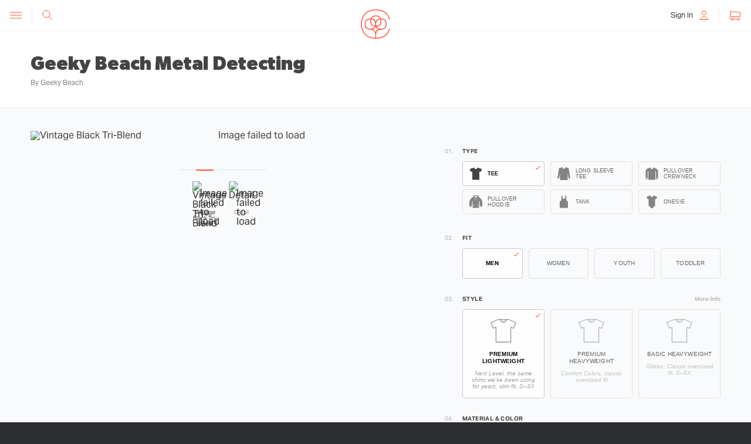

--- FILE ---
content_type: text/html; charset=utf-8
request_url: https://cottonbureau.com/p/TCTDHQ/shirt/geeky-beach-metal-detecting
body_size: 38327
content:
<!DOCTYPE html>
<html lang="en">

<head>
  <title>  “Geeky Beach Metal Detecting” graphic tee, tank, onesie, long sleeve tee, pullover crewneck, and pullover hoodie by Geeky Beach.
 | Cotton Bureau</title>
  <meta http-equiv="content-type" content="text/html; charset=UTF-8" />
  <meta name="viewport" content="width=device-width, initial-scale=1, maximum-scale=1, user-scalable=no" />
  <meta name="description" content="  Show your support for Geeky Beach Metal Detecting! You don&#039;t have to be a geeky beach yourself, but if you&#039;re into metal detecting or follow @geekybeach on Instagram, this is a supporter shirt that goes toward more excursions cleaning up trash on beaches.
">

  <meta name="csrf-token" content="ohDgYZXlUZycZ1ZRvDP1GdOgxpHddL6NkuTXdnC3">
  <link rel="apple-touch-icon-precomposed" href="https://cottonbureau.com/build/assets/touch-icon-iphone-7mLdNTzP.png" />
  <link rel="apple-touch-icon-precomposed" sizes="72x72" href="https://cottonbureau.com/build/assets/touch-icon-ipad-Cuy4uYPY.png" />
  <link rel="apple-touch-icon-precomposed" sizes="114x114" href="https://cottonbureau.com/build/assets/touch-icon-iphone-retina-BGbfg4MO.png" />
  <link rel="apple-touch-icon-precomposed" sizes="144x144" href="https://cottonbureau.com/build/assets/touch-icon-ipad-retina-Bz0_W3lC.png" />

        <meta property="og:image" content="https://cottonbureau.com/mockup?default=1&amp;hash=417e&amp;pid=76011&amp;w=1024" />
    <meta property="og:image:width" content="1024" />
    <meta property="og:image:height" content="1024" />
    <meta property="og:title" content="Geeky Beach Metal Detecting by Geeky Beach" />
  <meta property="og:url" content="https://cottonbureau.com/p/TCTDHQ/shirt/geeky-beach-metal-detecting" />
  <meta property="og:site_name" content="Cotton Bureau" />
  <meta property="og:type" content="website" />
  <meta property="og:description" content="Show your support for Geeky Beach Metal Detecting! You don&#039;t have to be a geeky beach yourself, but if you&#039;re into metal detecting or follow @geekybeach on Instagram, this is a supporter shirt that goes toward more excursions cleaning up trash on beaches." />

  <meta name="twitter:card" content="product">
  <meta name="twitter:site" content="@cottonbureau">
  <meta name="twitter:creator" content="Geeky Beach">
  <meta name="twitter:title" content="Geeky Beach Metal Detecting">
  <meta name="twitter:image" content="https://cottonbureau.com/mockup?default=1&amp;hash=417e&amp;pid=76011&amp;w=512">
  <meta name="twitter:domain" content="https://cottonbureau.com/p/TCTDHQ/shirt/geeky-beach-metal-detecting">

      <meta name="twitter:description" content="Show your support for Geeky Beach Metal Detecting! You don&#039;t have to be a geeky beach yourself, but if you&#039;re into metal detecting or follow @geekybeach on Instagram, this is a supporter shirt that goes toward more excursions cleaning up trash on beaches.">
    <meta name="twitter:data1" content="$32.00">
    <meta name="twitter:label1" content="Finest Quality">
    <meta name="twitter:data2" content="Always Available">
    <meta name="twitter:label2" content="Still, get it now. Don’t wait.">
  
  
  

  <link rel="dns-prefetch" href="//use.typekit.net">
  <link rel="dns-prefetch" href="//p.typekit.net">
  <link rel="dns-prefetch" href="//js.stripe.com">
  <link rel="dns-prefetch" href="//www.google-analytics.com">
  <link rel="dns-prefetch" href="//www.google.com">
  <link rel="dns-prefetch" href="//fonts.googleapis.com">
  <link rel="dns-prefetch" href="//s3.amazonaws.com">

  <link rel="me" href="https://mastodon.social/@cottonbureau">

  <link href="https://use.typekit.net/bip7mhi.css" rel="stylesheet">
  <link rel="preload" as="style" href="https://cottonbureau.com/build/assets/legacy-BMUkVaxq.css" /><link rel="stylesheet" href="https://cottonbureau.com/build/assets/legacy-BMUkVaxq.css" />  <link rel="preload" as="style" href="https://cottonbureau.com/build/assets/nylon-BRFEa4mj.css" /><link rel="stylesheet" href="https://cottonbureau.com/build/assets/nylon-BRFEa4mj.css" />    <link rel="preload" as="style" href="https://cottonbureau.com/build/assets/product-E_CPGgcf.css" /><link rel="stylesheet" href="https://cottonbureau.com/build/assets/product-E_CPGgcf.css" />  
    <script>
    window.SITE_URL = "https:\/\/cottonbureau.com\/";
    window.STRIPE_KEY = "pk_live_mf1LzYHKr4sRJnE2zbrTnkyg";
    window.RENDER_DOMAIN = "cottonbureau.com";
    window.G_STATES = {"AE":{"AB":"Abu Dhabi","AJ":"Ajman","DU":"Dubai","FU":"Fujairah","RA":"Ras al-Khaimah","SH":"Sharjah","UM":"Umm al-Qaiwain"},"AU":{"ACT":"Australian Capital Territory","NSW":"New South Wales","NT":"Northern Territory","QLD":"Queensland","SA":"South Australia","TAS":"Tasmania","VIC":"Victoria","WA":"Western Australia"},"CA":{"AB":"Alberta","BC":"British Columbia","MB":"Manitoba","NB":"New Brunswick","NL":"Newfoundland and Labrador","NT":"Northwest Territories","NS":"Nova Scotia","NU":"Nunavut","ON":"Ontario","PE":"Prince Edward Island","QC":"Quebec","SK":"Saskatchewan","YT":"Yukon"},"DE":{"BW":"Baden-Wu\u0308rttemberg","BY":"Bavaria","BE":"Berlin","BB":"Brandenburg","HB":"Bremen","HH":"Hamburg","HE":"Hesse","MV":"Mecklenburg-Western Pomerania","NI":"Lower Saxony","NW":"North Rhine-Westphalia","RP":"Rhineland-Palatinate","SL":"Saarland","SN":"Saxony","ST":"Saxony-Anhalt","SH":"Schleswig-Holstein","TH":"Thuringia"},"IN":{"AN":"Andaman & Nicobar","AP":"Andhra Pradesh","AR":"Arunachal Pradesh","AS":"Assam","BR":"Bihar","CH":"Chandigarh","CG":"Chattisgarh","DN":"Dadra and Nagar Haveli","DD":"Daman & Diu","DL":"Delhi","GA":"Goa","GJ":"Gujarat","HR":"Haryana","HP":"Himachal Pradesh","JK":"Jammu & Kashmir","JH":"Jharkhand","KA":"Karnataka","KL":"Kerala","LA":"Ladakh","LD":"Lakshadweep","MP":"Madhya Pradesh","MH":"Maharashtra","MN":"Manipur","ML":"Meghalaya","MZ":"Mizoram","NL":"Nagaland","OR":"Orissa","PY":"Puducherry","PB":"Punjab","RJ":"Rajasthan","SK":"Sikkim","TN":"Tamil Nadu","TS":"Telangana","TR":"Tripura","UP":"Uttar Pradesh","UK":"Uttarakhand","WB":"West Bengal"},"MX":{"AG":"Aguascalientes","BJ":"Baja California","BS":"Baja California Sur","CP":"Campeche","CH":"Chiapas","CI":"Chihuahua","CU":"Coahuila","CL":"Colima","DF":"Distrito Federal","DG":"Durango","GJ":"Guanajuato","GR":"Guerrero","HG":"Hidalgo","JA":"Jalisco","EM":"Mexico","MH":"Michoacan","MR":"Morelos","NA":"Nayarit","NL":"Nuevo Leon","OA":"Oaxaca","PU":"Puebla","QA":"Queretaro","QR":"Quintana Roo","SL":"San Luis Potosi","SI":"Sinaloa","SO":"Sonora","TA":"Tabasco","TM":"Tamaulipas","TL":"Tlaxcala","VL":"Veracruz","YC":"Yucatan","ZT":"Zacatecas"},"US":{"AL":"Alabama","AK":"Alaska","AZ":"Arizona","AR":"Arkansas","CA":"California","CO":"Colorado","CT":"Connecticut","DE":"Delaware","DC":"District Of Columbia","FL":"Florida","GA":"Georgia","HI":"Hawaii","ID":"Idaho","IL":"Illinois","IN":"Indiana","IA":"Iowa","KS":"Kansas","KY":"Kentucky","LA":"Louisiana","ME":"Maine","MD":"Maryland","MA":"Massachusetts","MI":"Michigan","MN":"Minnesota","MS":"Mississippi","MO":"Missouri","MT":"Montana","NE":"Nebraska","NV":"Nevada","NH":"New Hampshire","NJ":"New Jersey","NM":"New Mexico","NY":"New York","NC":"North Carolina","ND":"North Dakota","OH":"Ohio","OK":"Oklahoma","OR":"Oregon","PA":"Pennsylvania","RI":"Rhode Island","SC":"South Carolina","SD":"South Dakota","TN":"Tennessee","TX":"Texas","UT":"Utah","VT":"Vermont","VA":"Virginia","WA":"Washington","WV":"West Virginia","WI":"Wisconsin","WY":"Wyoming","AA":"U.S. Armed Forces \u2013 Americas","AE":"U.S. Armed Forces \u2013 Europe","AP":"U.S. Armed Forces \u2013 Pacific"}};
    window.G_COUNTRIES = {"AL":"Albania","DZ":"Algeria","AS":"American Samoa","AD":"Andorra","AO":"Angola","AI":"Anguilla","AG":"Antigua and Barbuda","AM":"Armenia","AW":"Aruba","AU":"Australia","AT":"Austria","AZ":"Azerbaijan","BS":"Bahamas","BH":"Bahrain","BD":"Bangladesh","BB":"Barbados","BE":"Belgium","BZ":"Belize","BJ":"Benin","BM":"Bermuda","BT":"Bhutan","BO":"Bolivia, Plurinational State of","BA":"Bosnia and Herzegovina","BW":"Botswana","IO":"British Indian Ocean Territory","BN":"Brunei Darussalam","BG":"Bulgaria","BF":"Burkina Faso","BI":"Burundi","KH":"Cambodia","CM":"Cameroon","CA":"Canada","CV":"Cape Verde","KY":"Cayman Islands","CF":"Central African Republic","TD":"Chad","CL":"Chile","CN":"China","CX":"Christmas Island","CC":"Cocos (Keeling) Islands","CO":"Colombia","KM":"Comoros","CK":"Cook Islands","CR":"Costa Rica","HR":"Croatia","CW":"Cura\u00e7ao","CY":"Cyprus","CZ":"Czech Republic","DK":"Denmark","DJ":"Djibouti","DM":"Dominica","DO":"Dominican Republic","EC":"Ecuador","EG":"Egypt","SV":"El Salvador","GQ":"Equatorial Guinea","EE":"Estonia","ET":"Ethiopia","FK":"Falkland Islands (Malvinas)","FO":"Faroe Islands","FJ":"Fiji","FI":"Finland","FR":"France","GF":"French Guiana","PF":"French Polynesia","TF":"French Southern Territories","GA":"Gabon","GM":"Gambia","GE":"Georgia","DE":"Germany","GH":"Ghana","GI":"Gibraltar","GR":"Greece","GL":"Greenland","GD":"Grenada","GP":"Guadeloupe","GU":"Guam","GT":"Guatemala","GN":"Guinea","GY":"Guyana","VA":"Holy See (Vatican City State)","HN":"Honduras","HK":"Hong Kong","HU":"Hungary","IS":"Iceland","IN":"India","ID":"Indonesia","IE":"Ireland","IM":"Isle of Man","IL":"Israel","IT":"Italy","JM":"Jamaica","JP":"Japan","JO":"Jordan","KZ":"Kazakhstan","KE":"Kenya","KI":"Kiribati","KR":"Korea, Republic of","KW":"Kuwait","KG":"Kyrgyzstan","LA":"Lao People's Democratic Republic","LV":"Latvia","LB":"Lebanon","LS":"Lesotho","LI":"Liechtenstein","LT":"Lithuania","LU":"Luxembourg","MO":"Macao","MK":"Macedonia, the former Yugoslav Republic of","MG":"Madagascar","MW":"Malawi","MY":"Malaysia","MV":"Maldives","ML":"Mali","MT":"Malta","MH":"Marshall Islands","MQ":"Martinique","MR":"Mauritania","MU":"Mauritius","YT":"Mayotte","MX":"Mexico","FM":"Micronesia, Federated States of","MC":"Monaco","MN":"Mongolia","ME":"Montenegro","MS":"Montserrat","MA":"Morocco","MZ":"Mozambique","NA":"Namibia","NR":"Nauru","NP":"Nepal","NL":"Netherlands","NC":"New Caledonia","NZ":"New Zealand","NI":"Nicaragua","NE":"Niger","NG":"Nigeria","NU":"Niue","NF":"Norfolk Island","MP":"Northern Mariana Islands","NO":"Norway","OM":"Oman","PK":"Pakistan","PW":"Palau","PA":"Panama","PG":"Papua New Guinea","PY":"Paraguay","PE":"Peru","PH":"Philippines","PN":"Pitcairn","PL":"Poland","PT":"Portugal","PR":"Puerto Rico","QA":"Qatar","RE":"R\u00e9union","RO":"Romania","RW":"Rwanda","BL":"Saint Barth\u00e9lemy","SH":"Saint Helena, Ascension and Tristan da Cunha","KN":"Saint Kitts and Nevis","LC":"Saint Lucia","MF":"Saint Martin (French part)","PM":"Saint Pierre and Miquelon","VC":"Saint Vincent and the Grenadines","WS":"Samoa","SM":"San Marino","ST":"Sao Tome and Principe","SA":"Saudi Arabia","SN":"Senegal","RS":"Serbia","SC":"Seychelles","SL":"Sierra Leone","SG":"Singapore","SX":"Sint Maarten (Dutch part)","SK":"Slovakia","SI":"Slovenia","SB":"Solomon Islands","ZA":"South Africa","GS":"South Georgia and the South Sandwich Islands","ES":"Spain","LK":"Sri Lanka","SR":"Suriname","SJ":"Svalbard and Jan Mayen","SZ":"Swaziland","SE":"Sweden","CH":"Switzerland","TW":"Taiwan","TJ":"Tajikistan","TZ":"Tanzania, United Republic of","TH":"Thailand","TL":"Timor-Leste","TG":"Togo","TO":"Tonga","TT":"Trinidad and Tobago","TN":"Tunisia","TR":"Turkey","TM":"Turkmenistan","TC":"Turks and Caicos Islands","TV":"Tuvalu","UG":"Uganda","AE":"United Arab Emirates","GB":"United Kingdom","US":"United States","UY":"Uruguay","UZ":"Uzbekistan","VU":"Vanuatu","VE":"Venezuela, Bolivarian Republic of","VN":"Viet Nam","VG":"Virgin Islands, British","VI":"Virgin Islands, U.S.","WF":"Wallis and Futuna","EH":"Western Sahara","ZM":"Zambia","ZW":"Zimbabwe"};
    window.DWOLLA_ENV = "prod";
    window.SENTRY_ENVIRONMENT = null;
    window.RECAPTCHA_KEY = "6LeLFIUaAAAAAKju1djbnh0T-a4JPNt4B_FdYF69";
    window.USER = {
      isAuth: 0,
                };
  </script>

  <!-- Google tag (gtag.js) -->
  <script async src="https://www.googletagmanager.com/gtag/js?id=G-KXDQEH82R5"></script>
  <script>
    window.dataLayer = window.dataLayer || [];

    function gtag() {
      dataLayer.push(arguments);
    }
    gtag('js', new Date());

    gtag('config', 'G-KXDQEH82R5');
  </script>

  <!-- Facebook Pixel Code -->
  <script>
    ! function(f, b, e, v, n, t, s) {
      if (f.fbq) return;
      n = f.fbq = function() {
        n.callMethod ?
          n.callMethod.apply(n, arguments) : n.queue.push(arguments)
      };
      if (!f._fbq) f._fbq = n;
      n.push = n;
      n.loaded = !0;
      n.version = '2.0';
      n.queue = [];
      t = b.createElement(e);
      t.async = !0;
      t.src = v;
      s = b.getElementsByTagName(e)[0];
      s.parentNode.insertBefore(t, s)
    }(window, document, 'script',
      'https://connect.facebook.net/en_US/fbevents.js');
    fbq('init', '259261707806709');
    fbq('track', 'PageView');
  </script>
  <noscript>
    <img height="1" width="1" style="display:none" src="https://www.facebook.com/tr?id=259261707806709&ev=PageView&noscript=1" />
  </noscript>
  <!-- End Facebook Pixel Code -->
</head>

<body       class="product-page"
       >

  <div id="cottonbureau-app" class="pane-groups">
    <div class="Backgrounds">
      <div class="Backgrounds-item Backgrounds-item--pattern   "></div>
    </div>
    <pane-section pane-id="menu" alignment="left" :active-pane="activePane" class="menu-pane-content" v-on:click="onSectionClick">
      <nav class="Menu u-pad u-bumper--larger menu-pane">
  <a class="cb-logo" href="https://cottonbureau.com">
    <svg  viewBox="0 0 600 65" class="Icon">
  <g id="Icon-cbText">
    <g class="Icon-color">
      <use href="https://cottonbureau.com/build/assets/symbols-zPLiTKlj.svg#Icon-cbTextTemplate" />
    </g>
  </g>
</svg>
  </a>
  <ul class="Menu-list u-push">
    <li>
      <hr class="HR--faded u-push--half" />
    </li>
    <li class="Menu-item"><a class="Menu-link" href="https://cottonbureau.com/shop" id="Menu-shopLink">Shop</a>
      <ul class="Sub-menu-list shop-links">
        <li class="Menu-item"><a class="Menu-link" href="https://cottonbureau.com/shop" id="Menu-shopLink">All Products</a></li>
        <li class="Menu-item"><a class="Menu-link" href="https://cottonbureau.com/shop?menu%5Bproduct__collections__names%5D=Our%20Favorites" id="Menu-shopLink">Our Favorites</a></li>
        <li class="Menu-item"><a class="Menu-link" href="https://cottonbureau.com/shop?menu%5Bproduct__collections__names%5D=Featured%20Partners" id="Menu-shopLink">Featured Partners</a></li>
        <li class="Menu-item"><a class="Menu-link" href="https://support.cottonbureau.com/category/88-orders-payments-shipping" id="Menu-FAQLink">FAQ</a></li>
        <li class="Menu-item"><a class="Menu-link" href="https://cottonbureau.com/search?query=pizza" id="Menu-searchLink">Search</a></li>
      </ul>
    </li>
    <li>
      <hr class="HR--faded u-push--half u-push--15--reverse" />
    </li>
    <li class="Menu-item"><a class="Menu-link" href="https://cottonbureau.com/create-a-product" id="Menu-submitLink">Sell</a>
      <ul class="Sub-menu-list">
        <li class="Menu-item"><a class="Menu-link" href="https://cottonbureau.com/create-a-product" id="Menu-submitLink">Create a Product</a>
        <li class="Menu-item"><a class="Menu-link" href="/how-it-works" id="Menu-submitLink">How It Works</a>
      </ul>
    </li>
  </ul>
  <hr class="HR--faded u-push--half u-push--15--reverse" />
  <ul class="Menu-list u-push">
    <li class="Menu-item">
            <ul class="Sub-menu-list">

                          <li class="Menu-item"><a class="Menu-link" href="https://cottonbureau.com/sign-in" id="Menu-signInLink">Sign In</a></li>
              </ul>
    </li>
  </ul>
</nav>
    </pane-section>
    <main class="main-pane-content promo-space " :class="{ 'store-masthead-space': !content.feature }">
      <header class="site-header   " ref="header" :class="{ 'mobile-search-open': isSearchToggled, 'store-masthead': !content.feature }">
  <nav>
    <div class="controls left">
      <a href="#" class="menu" v-on:click.prevent="toggleMenu"><svg  viewBox="0 0 24 24" class="icon">
  <g id="Icon-menu-stroke">
    <use href="https://cottonbureau.com/build/assets/symbols-zPLiTKlj.svg#Icon-menu-strokeTemplate" />
  </g>
</svg>
</a>

              <search-box :is-desktop-breakpoint="mq.desktop" v-on:toggle-search="toggleSearch">
        </search-box>
      
    </div>
    <div class="controls right">
      <a class="cart" href="#" v-on:click.prevent="toggleCheckout"><svg  viewBox="0 0 24 24" class="icon">
  <g id="Icon-cart-stroke">
    <use href="https://cottonbureau.com/build/assets/symbols-zPLiTKlj.svg#Icon-cart-strokeTemplate" />
  </g>
</svg>
</a>
              <a class="user" href="https://cottonbureau.com/sign-in">
          <span>Sign In</span>
          <div class="user-icon">
            <svg  viewBox="0 0 24 24" class="icon">
  <g id="Icon-user-stroke">
    <use href="https://cottonbureau.com/build/assets/symbols-zPLiTKlj.svg#Icon-user-strokeTemplate" />
  </g>
</svg>
          </div>
        </a>
          </div>
    <div class="logo">
      <a href="https://cottonbureau.com">
        <svg  viewBox="0 0 72 72" class="icon">
  <g id="Icon-logo-stroke">
    <use href="https://cottonbureau.com/build/assets/symbols-zPLiTKlj.svg#Icon-logo-strokeTemplate" />
  </g>
</svg>
      </a>
    </div>
  </nav>
  <div class="sub-header   hidden
">
          <div class="links left">
        <div class="standard">
          <a href="/shop">Shop All Products</a>
          <a href="/how-it-works">Learn How It Works</a>
          <a href="/create-a-product">Create a Product Now</a>
        </div>
        <teleport-target id="checkout-header-navigation"></teleport-target>
      </div>

      <div class="links right">
        

        
        
        <a class="promo current-page" href="https://cottonbureau.com/discounts?discount=FREE99">
          <span style="font-style:normal;font-size:15px;padding:0;vertical-align:middle;margin-top:-1px;">☃️&nbsp;</span> <strong>Spend $99, get free shipping! Use code <span
              class="code">FREE99</span> at checkout.</strong>
        </a>

        

        

        

        <div class="help">
          <p><span class="desktop">Need help? Email <a href="mailto:support@cottonbureau.com">support@cottonbureau.com</a></span><span class="mobile">Need help? <a
                href="mailto:support@cottonbureau.com">Email</a></span></p>
        </div>
      </div>

      
      </div>
    </header>
        <product-selector :product="CBData.product" :related-products="CBData.relatedProducts" :blank-details="CBData.blankDetails" :is-seller-store="CBData.isSellerStore || CBData.product.designer.isStore"
    :is-submitting="isSubmitting" :message="message" :is-admin="Boolean(cottonBureauStore.user.isAdmin)" @add-to-bag="onAddToBag">
  </product-selector>
      <the-footer>
        <announcement-newsletter>
      </the-footer>
    </main>
    <pane-section pane-id="checkout" alignment="right" :active-pane="activePane" class="checkout-pane-content" :class="[currentStep ? currentStep + '-step-open step-open' : '', stepClass]"
      v-on:click="onSectionClick">
      <cart-view v-if="checkoutInitialized" :cart-response="cartResponse" :current-step="currentStep" :is-full-screen="mq.fullscreen" :step-into="stepInto" :user="cottonBureauStore.user"
        v-on:toggle-main="toggleMain">
      </cart-view>
    </pane-section>
    <modals-container></modals-container>
  </div>

  <script>window.CottonBureau = window.CottonBureau || {};CottonBureau.product = {"id":76011,"description":"Show your support for Geeky Beach Metal Detecting! You don't have to be a geeky beach yourself, but if you're into metal detecting or follow @geekybeach on Instagram, this is a supporter shirt that goes toward more excursions cleaning up trash on beaches.","metaDescription":"Show your support for Geeky Beach Metal Detecting! You don't have to be a geeky beach yourself, but if you're into metal detecting or follow @geekybeach on Instagram, this is a supporter shirt that goes toward more excursions cleaning up trash on beaches.","publishingStatus":"published","onboardingStatus":"accepted","salesMethod":"on-demand","preorderStatus":"","stockBackorderStatus":"","productionMethod":"direct to garment","isOnDemandV2":true,"supportsOnDemandMockups":1,"title":"Geeky Beach Metal Detecting","type":"clothing","willArriveByChristmas":null,"designer":{"name":"Geeky Beach","id":63414,"bio":"Business owner, designer, and metal detectorist.","location":"","slug":"geeky-beach","blueskyOrName":"Geeky Beach","socials":{"web":"geekybeach.com","instagram":"geekybeach"},"formattedSocials":{"instagram":{"name":"Instagram","class":"instagram","icon":{"name":"instagram","viewBox":"0 0 72 72"},"baseUrl":"https:\/\/www.instagram.com\/","regex":"^(?:https?:\\\/\\\/)?(?:www\\.)?(?:instagram\\.com\\\/)?([\\w.]{3,30})","regexError":"Instagram usernames are 3\u201330 characters in length and only contain letters, numbers, underscores, and dots.","value":"geekybeach","url":"https:\/\/www.instagram.com\/geekybeach"},"web":{"name":"Web","class":"website","icon":{"name":"world","viewBox":"0 0 71.957 71.957"},"baseUrl":"https:\/\/","regex":"^(?:[a-zA-Z]*:\\\/\\\/)?(.*)","value":"geekybeach.com","url":"https:\/\/geekybeach.com"}},"url":"https:\/\/cottonbureau.com\/people\/geeky-beach","avatarUrl":"https:\/\/cottonbureau.com\/image?path=sellers%2Foriginals%2F63414_geeky-shirts_Ng8J.png&w=512","isStore":false,"sellerType":"normal"},"dates":{"expiresAt":"2022-09-06T21:08:45+00:00","shipping":"January 22\u201327, 2026","fullShipping":{"availableForFulfillment":"2026-01-21T04:27:28.982816Z","earliest":"2026-01-23T04:27:28.000000Z","latest":"2026-01-28T04:27:28.000000Z","earliestFormatted":null,"latestFormatted":null,"rangeFormatted":"January 22\u201327, 2026","relativeRangeFormatted":"2\u20135 days"}},"imageCacheHash":"417e","isClose":false,"isEndingSoon":true,"isGoingToPrint":false,"isExpired":false,"isListed":true,"isLive":false,"isKids":false,"isOnDemand":true,"isPreOrder":false,"isProBono":false,"isSoldOut":false,"isStock":true,"isSuccess":false,"artworkWidthPixels":8779,"artworkHeightPixels":5117,"links":{"url":"https:\/\/cottonbureau.com\/p\/TCTDHQ\/shirt\/geeky-beach-metal-detecting","storeUrl":"https:\/\/cottonbureau.com\/stores\/geeky-beach"},"stats":{"goal":12,"lifetimeSold":2,"requests":0,"sold":2,"timeLeft":{"value":0,"unit":"seconds"}},"tags":[],"types":["tee","tank","onesie","long sleeve tee","pullover crewneck","pullover hoodie"],"subscriptions":[],"variants":[{"id":15409704,"productId":76011,"isArchived":false,"position":0,"group":1,"code":"6010","type":"tee","typeReadable":"Tee","manufacturer":"next level","manufacturerReadable":"Next Level","material":"tri-blend","materialReadable":"Tri-Blend","color":"vintage black","colorReadable":"Vintage Black","sex":"men","sexReadable":"Men","size":"s","sizeReadable":"S","isDefault":1,"isDeviant":0,"shownByDefault":1,"price":"32","retailPrice":null,"grams":116,"chest":"36.5","waist":"","iconTemplate":"tee","iconColor":"#060607","iconTexture":true,"length":"26-27","sleeve":"","isHidden":false,"isBackorder":false,"images":[{"id":2775534,"productId":76011,"isArchived":0,"position":0,"basename":"76011_HmNf.png","filename":"76011_HmNf","extension":"png","originalBasename":"76011_HmNf.png","originalFilename":"76011_HmNf","originalExtension":"png","label":"Tri-Blend Vintage Black"}],"willArriveByChristmas":null,"availableForSale":true,"shippingDate":"January 22\u201327, 2026","fullShipping":{"availableForFulfillment":"2026-01-21T04:27:28.985922Z","earliest":"2026-01-23T04:27:28.000000Z","latest":"2026-01-28T04:27:28.000000Z","earliestFormatted":null,"latestFormatted":null,"rangeFormatted":"January 22\u201327, 2026","relativeRangeFormatted":"2\u20135 days"}},{"id":15409705,"productId":76011,"isArchived":false,"position":1,"group":1,"code":"6010","type":"tee","typeReadable":"Tee","manufacturer":"next level","manufacturerReadable":"Next Level","material":"tri-blend","materialReadable":"Tri-Blend","color":"vintage black","colorReadable":"Vintage Black","sex":"men","sexReadable":"Men","size":"m","sizeReadable":"M","isDefault":0,"isDeviant":0,"shownByDefault":1,"price":"32","retailPrice":null,"grams":130,"chest":"39.5","waist":"","iconTemplate":"tee","iconColor":"#060607","iconTexture":true,"length":"27.50-28.50","sleeve":"","isHidden":false,"isBackorder":false,"images":[{"id":2775534,"productId":76011,"isArchived":0,"position":0,"basename":"76011_HmNf.png","filename":"76011_HmNf","extension":"png","originalBasename":"76011_HmNf.png","originalFilename":"76011_HmNf","originalExtension":"png","label":"Tri-Blend Vintage Black"}],"willArriveByChristmas":null,"availableForSale":true,"shippingDate":"January 22\u201327, 2026","fullShipping":{"availableForFulfillment":"2026-01-21T04:27:28.986387Z","earliest":"2026-01-23T04:27:28.000000Z","latest":"2026-01-28T04:27:28.000000Z","earliestFormatted":null,"latestFormatted":null,"rangeFormatted":"January 22\u201327, 2026","relativeRangeFormatted":"2\u20135 days"}},{"id":15409706,"productId":76011,"isArchived":false,"position":2,"group":1,"code":"6010","type":"tee","typeReadable":"Tee","manufacturer":"next level","manufacturerReadable":"Next Level","material":"tri-blend","materialReadable":"Tri-Blend","color":"vintage black","colorReadable":"Vintage Black","sex":"men","sexReadable":"Men","size":"l","sizeReadable":"L","isDefault":0,"isDeviant":0,"shownByDefault":1,"price":"32","retailPrice":null,"grams":131,"chest":"42.5","waist":"","iconTemplate":"tee","iconColor":"#060607","iconTexture":true,"length":"28-29","sleeve":"","isHidden":false,"isBackorder":false,"images":[{"id":2775534,"productId":76011,"isArchived":0,"position":0,"basename":"76011_HmNf.png","filename":"76011_HmNf","extension":"png","originalBasename":"76011_HmNf.png","originalFilename":"76011_HmNf","originalExtension":"png","label":"Tri-Blend Vintage Black"}],"willArriveByChristmas":null,"availableForSale":true,"shippingDate":"January 22\u201327, 2026","fullShipping":{"availableForFulfillment":"2026-01-21T04:27:28.986817Z","earliest":"2026-01-23T04:27:28.000000Z","latest":"2026-01-28T04:27:28.000000Z","earliestFormatted":null,"latestFormatted":null,"rangeFormatted":"January 22\u201327, 2026","relativeRangeFormatted":"2\u20135 days"}},{"id":15409707,"productId":76011,"isArchived":false,"position":3,"group":1,"code":"6010","type":"tee","typeReadable":"Tee","manufacturer":"next level","manufacturerReadable":"Next Level","material":"tri-blend","materialReadable":"Tri-Blend","color":"vintage black","colorReadable":"Vintage Black","sex":"men","sexReadable":"Men","size":"xl","sizeReadable":"XL","isDefault":0,"isDeviant":0,"shownByDefault":1,"price":"32","retailPrice":null,"grams":165,"chest":"45.5","waist":"","iconTemplate":"tee","iconColor":"#060607","iconTexture":true,"length":"29.50-30.50","sleeve":"","isHidden":false,"isBackorder":false,"images":[{"id":2775534,"productId":76011,"isArchived":0,"position":0,"basename":"76011_HmNf.png","filename":"76011_HmNf","extension":"png","originalBasename":"76011_HmNf.png","originalFilename":"76011_HmNf","originalExtension":"png","label":"Tri-Blend Vintage Black"}],"willArriveByChristmas":null,"availableForSale":true,"shippingDate":"January 22\u201327, 2026","fullShipping":{"availableForFulfillment":"2026-01-21T04:27:28.987229Z","earliest":"2026-01-23T04:27:28.000000Z","latest":"2026-01-28T04:27:28.000000Z","earliestFormatted":null,"latestFormatted":null,"rangeFormatted":"January 22\u201327, 2026","relativeRangeFormatted":"2\u20135 days"}},{"id":15409708,"productId":76011,"isArchived":false,"position":4,"group":1,"code":"6010","type":"tee","typeReadable":"Tee","manufacturer":"next level","manufacturerReadable":"Next Level","material":"tri-blend","materialReadable":"Tri-Blend","color":"vintage black","colorReadable":"Vintage Black","sex":"men","sexReadable":"Men","size":"2x","sizeReadable":"2X","isDefault":0,"isDeviant":0,"shownByDefault":1,"price":"32","retailPrice":null,"grams":172,"chest":"49.5","waist":"","iconTemplate":"tee","iconColor":"#060607","iconTexture":true,"length":"30-31","sleeve":"","isHidden":false,"isBackorder":false,"images":[{"id":2775534,"productId":76011,"isArchived":0,"position":0,"basename":"76011_HmNf.png","filename":"76011_HmNf","extension":"png","originalBasename":"76011_HmNf.png","originalFilename":"76011_HmNf","originalExtension":"png","label":"Tri-Blend Vintage Black"}],"willArriveByChristmas":null,"availableForSale":true,"shippingDate":"January 22\u201327, 2026","fullShipping":{"availableForFulfillment":"2026-01-21T04:27:28.987641Z","earliest":"2026-01-23T04:27:28.000000Z","latest":"2026-01-28T04:27:28.000000Z","earliestFormatted":null,"latestFormatted":null,"rangeFormatted":"January 22\u201327, 2026","relativeRangeFormatted":"2\u20135 days"}},{"id":15409709,"productId":76011,"isArchived":false,"position":5,"group":1,"code":"6010","type":"tee","typeReadable":"Tee","manufacturer":"next level","manufacturerReadable":"Next Level","material":"tri-blend","materialReadable":"Tri-Blend","color":"vintage black","colorReadable":"Vintage Black","sex":"men","sexReadable":"Men","size":"3x","sizeReadable":"3X","isDefault":0,"isDeviant":0,"shownByDefault":1,"price":"32","retailPrice":null,"grams":177,"chest":"53.5","waist":"","iconTemplate":"tee","iconColor":"#060607","iconTexture":true,"length":"32-33","sleeve":"","isHidden":false,"isBackorder":false,"images":[{"id":2775534,"productId":76011,"isArchived":0,"position":0,"basename":"76011_HmNf.png","filename":"76011_HmNf","extension":"png","originalBasename":"76011_HmNf.png","originalFilename":"76011_HmNf","originalExtension":"png","label":"Tri-Blend Vintage Black"}],"willArriveByChristmas":null,"availableForSale":true,"shippingDate":"January 22\u201327, 2026","fullShipping":{"availableForFulfillment":"2026-01-21T04:27:28.988068Z","earliest":"2026-01-23T04:27:28.000000Z","latest":"2026-01-28T04:27:28.000000Z","earliestFormatted":null,"latestFormatted":null,"rangeFormatted":"January 22\u201327, 2026","relativeRangeFormatted":"2\u20135 days"}},{"id":15409710,"productId":76011,"isArchived":false,"position":6,"group":2,"code":"6710","type":"tee","typeReadable":"Tee","manufacturer":"next level","manufacturerReadable":"Next Level","material":"tri-blend","materialReadable":"Tri-Blend","color":"vintage black","colorReadable":"Vintage Black","sex":"women","sexReadable":"Women","size":"s","sizeReadable":"S","isDefault":0,"isDeviant":0,"shownByDefault":1,"price":"32","retailPrice":null,"grams":97,"chest":"28.50\u201330.50","waist":"","iconTemplate":"tee","iconColor":"#060607","iconTexture":true,"length":"23\u201323.50","sleeve":"","isHidden":false,"isBackorder":false,"images":[{"id":2775535,"productId":76011,"isArchived":0,"position":1,"basename":"76011_kouP.png","filename":"76011_kouP","extension":"png","originalBasename":"76011_kouP.png","originalFilename":"76011_kouP","originalExtension":"png","label":"Tri-Blend Vintage Black"}],"willArriveByChristmas":null,"availableForSale":true,"shippingDate":"January 22\u201327, 2026","fullShipping":{"availableForFulfillment":"2026-01-21T04:27:28.988476Z","earliest":"2026-01-23T04:27:28.000000Z","latest":"2026-01-28T04:27:28.000000Z","earliestFormatted":null,"latestFormatted":null,"rangeFormatted":"January 22\u201327, 2026","relativeRangeFormatted":"2\u20135 days"}},{"id":15409711,"productId":76011,"isArchived":false,"position":7,"group":2,"code":"6710","type":"tee","typeReadable":"Tee","manufacturer":"next level","manufacturerReadable":"Next Level","material":"tri-blend","materialReadable":"Tri-Blend","color":"vintage black","colorReadable":"Vintage Black","sex":"women","sexReadable":"Women","size":"m","sizeReadable":"M","isDefault":0,"isDeviant":0,"shownByDefault":1,"price":"32","retailPrice":null,"grams":98,"chest":"30\u201332.50","waist":"","iconTemplate":"tee","iconColor":"#060607","iconTexture":true,"length":"23.50\u201324","sleeve":"","isHidden":false,"isBackorder":false,"images":[{"id":2775535,"productId":76011,"isArchived":0,"position":1,"basename":"76011_kouP.png","filename":"76011_kouP","extension":"png","originalBasename":"76011_kouP.png","originalFilename":"76011_kouP","originalExtension":"png","label":"Tri-Blend Vintage Black"}],"willArriveByChristmas":null,"availableForSale":true,"shippingDate":"January 22\u201327, 2026","fullShipping":{"availableForFulfillment":"2026-01-21T04:27:28.988898Z","earliest":"2026-01-23T04:27:28.000000Z","latest":"2026-01-28T04:27:28.000000Z","earliestFormatted":null,"latestFormatted":null,"rangeFormatted":"January 22\u201327, 2026","relativeRangeFormatted":"2\u20135 days"}},{"id":15409712,"productId":76011,"isArchived":false,"position":8,"group":2,"code":"6710","type":"tee","typeReadable":"Tee","manufacturer":"next level","manufacturerReadable":"Next Level","material":"tri-blend","materialReadable":"Tri-Blend","color":"vintage black","colorReadable":"Vintage Black","sex":"women","sexReadable":"Women","size":"l","sizeReadable":"L","isDefault":0,"isDeviant":0,"shownByDefault":1,"price":"32","retailPrice":null,"grams":106,"chest":"31.50\u201334.50","waist":"","iconTemplate":"tee","iconColor":"#060607","iconTexture":true,"length":"24\u201325","sleeve":"","isHidden":false,"isBackorder":false,"images":[{"id":2775535,"productId":76011,"isArchived":0,"position":1,"basename":"76011_kouP.png","filename":"76011_kouP","extension":"png","originalBasename":"76011_kouP.png","originalFilename":"76011_kouP","originalExtension":"png","label":"Tri-Blend Vintage Black"}],"willArriveByChristmas":null,"availableForSale":true,"shippingDate":"January 22\u201327, 2026","fullShipping":{"availableForFulfillment":"2026-01-21T04:27:28.989311Z","earliest":"2026-01-23T04:27:28.000000Z","latest":"2026-01-28T04:27:28.000000Z","earliestFormatted":null,"latestFormatted":null,"rangeFormatted":"January 22\u201327, 2026","relativeRangeFormatted":"2\u20135 days"}},{"id":15409713,"productId":76011,"isArchived":false,"position":9,"group":2,"code":"6710","type":"tee","typeReadable":"Tee","manufacturer":"next level","manufacturerReadable":"Next Level","material":"tri-blend","materialReadable":"Tri-Blend","color":"vintage black","colorReadable":"Vintage Black","sex":"women","sexReadable":"Women","size":"xl","sizeReadable":"XL","isDefault":0,"isDeviant":0,"shownByDefault":1,"price":"32","retailPrice":null,"grams":113,"chest":"34.50\u201336","waist":"","iconTemplate":"tee","iconColor":"#060607","iconTexture":true,"length":"24.50\u201325.50","sleeve":"","isHidden":false,"isBackorder":false,"images":[{"id":2775535,"productId":76011,"isArchived":0,"position":1,"basename":"76011_kouP.png","filename":"76011_kouP","extension":"png","originalBasename":"76011_kouP.png","originalFilename":"76011_kouP","originalExtension":"png","label":"Tri-Blend Vintage Black"}],"willArriveByChristmas":null,"availableForSale":true,"shippingDate":"January 22\u201327, 2026","fullShipping":{"availableForFulfillment":"2026-01-21T04:27:28.989717Z","earliest":"2026-01-23T04:27:28.000000Z","latest":"2026-01-28T04:27:28.000000Z","earliestFormatted":null,"latestFormatted":null,"rangeFormatted":"January 22\u201327, 2026","relativeRangeFormatted":"2\u20135 days"}},{"id":15409714,"productId":76011,"isArchived":false,"position":10,"group":2,"code":"6710","type":"tee","typeReadable":"Tee","manufacturer":"next level","manufacturerReadable":"Next Level","material":"tri-blend","materialReadable":"Tri-Blend","color":"vintage black","colorReadable":"Vintage Black","sex":"women","sexReadable":"Women","size":"2x","sizeReadable":"2X","isDefault":0,"isDeviant":0,"shownByDefault":1,"price":"32","retailPrice":null,"grams":121,"chest":"38\u201338.50","waist":"","iconTemplate":"tee","iconColor":"#060607","iconTexture":true,"length":"25.5-26.50","sleeve":"","isHidden":false,"isBackorder":false,"images":[{"id":2775535,"productId":76011,"isArchived":0,"position":1,"basename":"76011_kouP.png","filename":"76011_kouP","extension":"png","originalBasename":"76011_kouP.png","originalFilename":"76011_kouP","originalExtension":"png","label":"Tri-Blend Vintage Black"}],"willArriveByChristmas":null,"availableForSale":true,"shippingDate":"January 22\u201327, 2026","fullShipping":{"availableForFulfillment":"2026-01-21T04:27:28.990141Z","earliest":"2026-01-23T04:27:28.000000Z","latest":"2026-01-28T04:27:28.000000Z","earliestFormatted":null,"latestFormatted":null,"rangeFormatted":"January 22\u201327, 2026","relativeRangeFormatted":"2\u20135 days"}},{"id":15409715,"productId":76011,"isArchived":false,"position":11,"group":3,"code":"3600","type":"tee","typeReadable":"Tee","manufacturer":"next level","manufacturerReadable":"Next Level","material":"100% cotton","materialReadable":"100% Cotton","color":"black","colorReadable":"Black","sex":"men","sexReadable":"Men","size":"s","sizeReadable":"S","isDefault":0,"isDeviant":0,"shownByDefault":1,"price":"32","retailPrice":null,"grams":115,"chest":"38","waist":"","iconTemplate":"tee","iconColor":"#111111","iconTexture":false,"length":"27.25","sleeve":"","isHidden":false,"isBackorder":false,"images":[{"id":2775536,"productId":76011,"isArchived":0,"position":2,"basename":"76011_DDZl.png","filename":"76011_DDZl","extension":"png","originalBasename":"76011_DDZl.png","originalFilename":"76011_DDZl","originalExtension":"png","label":"100% Cotton Black"}],"willArriveByChristmas":null,"availableForSale":true,"shippingDate":"January 22\u201327, 2026","fullShipping":{"availableForFulfillment":"2026-01-21T04:27:28.990551Z","earliest":"2026-01-23T04:27:28.000000Z","latest":"2026-01-28T04:27:28.000000Z","earliestFormatted":null,"latestFormatted":null,"rangeFormatted":"January 22\u201327, 2026","relativeRangeFormatted":"2\u20135 days"}},{"id":15409716,"productId":76011,"isArchived":false,"position":12,"group":3,"code":"3600","type":"tee","typeReadable":"Tee","manufacturer":"next level","manufacturerReadable":"Next Level","material":"100% cotton","materialReadable":"100% Cotton","color":"black","colorReadable":"Black","sex":"men","sexReadable":"Men","size":"m","sizeReadable":"M","isDefault":0,"isDeviant":0,"shownByDefault":1,"price":"32","retailPrice":null,"grams":129,"chest":"41","waist":"","iconTemplate":"tee","iconColor":"#111111","iconTexture":false,"length":"28-29","sleeve":"","isHidden":false,"isBackorder":false,"images":[{"id":2775536,"productId":76011,"isArchived":0,"position":2,"basename":"76011_DDZl.png","filename":"76011_DDZl","extension":"png","originalBasename":"76011_DDZl.png","originalFilename":"76011_DDZl","originalExtension":"png","label":"100% Cotton Black"}],"willArriveByChristmas":null,"availableForSale":true,"shippingDate":"January 22\u201327, 2026","fullShipping":{"availableForFulfillment":"2026-01-21T04:27:28.990960Z","earliest":"2026-01-23T04:27:28.000000Z","latest":"2026-01-28T04:27:28.000000Z","earliestFormatted":null,"latestFormatted":null,"rangeFormatted":"January 22\u201327, 2026","relativeRangeFormatted":"2\u20135 days"}},{"id":15409717,"productId":76011,"isArchived":false,"position":13,"group":3,"code":"3600","type":"tee","typeReadable":"Tee","manufacturer":"next level","manufacturerReadable":"Next Level","material":"100% cotton","materialReadable":"100% Cotton","color":"black","colorReadable":"Black","sex":"men","sexReadable":"Men","size":"l","sizeReadable":"L","isDefault":0,"isDeviant":0,"shownByDefault":1,"price":"32","retailPrice":null,"grams":146,"chest":"44","waist":"","iconTemplate":"tee","iconColor":"#111111","iconTexture":false,"length":"28.50-29.50","sleeve":"","isHidden":false,"isBackorder":false,"images":[{"id":2775536,"productId":76011,"isArchived":0,"position":2,"basename":"76011_DDZl.png","filename":"76011_DDZl","extension":"png","originalBasename":"76011_DDZl.png","originalFilename":"76011_DDZl","originalExtension":"png","label":"100% Cotton Black"}],"willArriveByChristmas":null,"availableForSale":true,"shippingDate":"January 22\u201327, 2026","fullShipping":{"availableForFulfillment":"2026-01-21T04:27:28.991360Z","earliest":"2026-01-23T04:27:28.000000Z","latest":"2026-01-28T04:27:28.000000Z","earliestFormatted":null,"latestFormatted":null,"rangeFormatted":"January 22\u201327, 2026","relativeRangeFormatted":"2\u20135 days"}},{"id":15409718,"productId":76011,"isArchived":false,"position":14,"group":3,"code":"3600","type":"tee","typeReadable":"Tee","manufacturer":"next level","manufacturerReadable":"Next Level","material":"100% cotton","materialReadable":"100% Cotton","color":"black","colorReadable":"Black","sex":"men","sexReadable":"Men","size":"xl","sizeReadable":"XL","isDefault":0,"isDeviant":0,"shownByDefault":1,"price":"32","retailPrice":null,"grams":163,"chest":"48","waist":"","iconTemplate":"tee","iconColor":"#111111","iconTexture":false,"length":"30.5","sleeve":"","isHidden":false,"isBackorder":false,"images":[{"id":2775536,"productId":76011,"isArchived":0,"position":2,"basename":"76011_DDZl.png","filename":"76011_DDZl","extension":"png","originalBasename":"76011_DDZl.png","originalFilename":"76011_DDZl","originalExtension":"png","label":"100% Cotton Black"}],"willArriveByChristmas":null,"availableForSale":true,"shippingDate":"January 22\u201327, 2026","fullShipping":{"availableForFulfillment":"2026-01-21T04:27:28.991766Z","earliest":"2026-01-23T04:27:28.000000Z","latest":"2026-01-28T04:27:28.000000Z","earliestFormatted":null,"latestFormatted":null,"rangeFormatted":"January 22\u201327, 2026","relativeRangeFormatted":"2\u20135 days"}},{"id":15409719,"productId":76011,"isArchived":false,"position":15,"group":3,"code":"3600","type":"tee","typeReadable":"Tee","manufacturer":"next level","manufacturerReadable":"Next Level","material":"100% cotton","materialReadable":"100% Cotton","color":"black","colorReadable":"Black","sex":"men","sexReadable":"Men","size":"2x","sizeReadable":"2X","isDefault":0,"isDeviant":0,"shownByDefault":1,"price":"32","retailPrice":null,"grams":169,"chest":"52","waist":"","iconTemplate":"tee","iconColor":"#111111","iconTexture":false,"length":"30.50-31.50","sleeve":"","isHidden":false,"isBackorder":false,"images":[{"id":2775536,"productId":76011,"isArchived":0,"position":2,"basename":"76011_DDZl.png","filename":"76011_DDZl","extension":"png","originalBasename":"76011_DDZl.png","originalFilename":"76011_DDZl","originalExtension":"png","label":"100% Cotton Black"}],"willArriveByChristmas":null,"availableForSale":true,"shippingDate":"January 22\u201327, 2026","fullShipping":{"availableForFulfillment":"2026-01-21T04:27:28.992170Z","earliest":"2026-01-23T04:27:28.000000Z","latest":"2026-01-28T04:27:28.000000Z","earliestFormatted":null,"latestFormatted":null,"rangeFormatted":"January 22\u201327, 2026","relativeRangeFormatted":"2\u20135 days"}},{"id":15409720,"productId":76011,"isArchived":false,"position":16,"group":3,"code":"3600","type":"tee","typeReadable":"Tee","manufacturer":"next level","manufacturerReadable":"Next Level","material":"100% cotton","materialReadable":"100% Cotton","color":"black","colorReadable":"Black","sex":"men","sexReadable":"Men","size":"3x","sizeReadable":"3X","isDefault":0,"isDeviant":0,"shownByDefault":0,"price":"32","retailPrice":null,"grams":193,"chest":"56","waist":"","iconTemplate":"tee","iconColor":"#111111","iconTexture":false,"length":"32.50-33","sleeve":"","isHidden":false,"isBackorder":false,"images":[{"id":2775536,"productId":76011,"isArchived":0,"position":2,"basename":"76011_DDZl.png","filename":"76011_DDZl","extension":"png","originalBasename":"76011_DDZl.png","originalFilename":"76011_DDZl","originalExtension":"png","label":"100% Cotton Black"}],"willArriveByChristmas":null,"availableForSale":true,"shippingDate":"January 22\u201327, 2026","fullShipping":{"availableForFulfillment":"2026-01-21T04:27:28.992570Z","earliest":"2026-01-23T04:27:28.000000Z","latest":"2026-01-28T04:27:28.000000Z","earliestFormatted":null,"latestFormatted":null,"rangeFormatted":"January 22\u201327, 2026","relativeRangeFormatted":"2\u20135 days"}},{"id":15409721,"productId":76011,"isArchived":false,"position":17,"group":4,"code":"3900","type":"tee","typeReadable":"Tee","manufacturer":"next level","manufacturerReadable":"Next Level","material":"100% cotton","materialReadable":"100% Cotton","color":"black","colorReadable":"Black","sex":"women","sexReadable":"Women","size":"s","sizeReadable":"S","isDefault":0,"isDeviant":0,"shownByDefault":1,"price":"32","retailPrice":null,"grams":92,"chest":"29.50-31","waist":"","iconTemplate":"tee","iconColor":"#000000","iconTexture":false,"length":"23.25-24.50","sleeve":"","isHidden":false,"isBackorder":false,"images":[{"id":2775537,"productId":76011,"isArchived":0,"position":3,"basename":"76011_M37O.png","filename":"76011_M37O","extension":"png","originalBasename":"76011_M37O.png","originalFilename":"76011_M37O","originalExtension":"png","label":"100% Cotton Black"}],"willArriveByChristmas":null,"availableForSale":true,"shippingDate":"January 22\u201327, 2026","fullShipping":{"availableForFulfillment":"2026-01-21T04:27:28.992978Z","earliest":"2026-01-23T04:27:28.000000Z","latest":"2026-01-28T04:27:28.000000Z","earliestFormatted":null,"latestFormatted":null,"rangeFormatted":"January 22\u201327, 2026","relativeRangeFormatted":"2\u20135 days"}},{"id":15409722,"productId":76011,"isArchived":false,"position":18,"group":4,"code":"3900","type":"tee","typeReadable":"Tee","manufacturer":"next level","manufacturerReadable":"Next Level","material":"100% cotton","materialReadable":"100% Cotton","color":"black","colorReadable":"Black","sex":"women","sexReadable":"Women","size":"m","sizeReadable":"M","isDefault":0,"isDeviant":0,"shownByDefault":1,"price":"32","retailPrice":null,"grams":95,"chest":"31-33.50","waist":"","iconTemplate":"tee","iconColor":"#000000","iconTexture":false,"length":"24.25-25","sleeve":"","isHidden":false,"isBackorder":false,"images":[{"id":2775537,"productId":76011,"isArchived":0,"position":3,"basename":"76011_M37O.png","filename":"76011_M37O","extension":"png","originalBasename":"76011_M37O.png","originalFilename":"76011_M37O","originalExtension":"png","label":"100% Cotton Black"}],"willArriveByChristmas":null,"availableForSale":true,"shippingDate":"January 22\u201327, 2026","fullShipping":{"availableForFulfillment":"2026-01-21T04:27:28.993387Z","earliest":"2026-01-23T04:27:28.000000Z","latest":"2026-01-28T04:27:28.000000Z","earliestFormatted":null,"latestFormatted":null,"rangeFormatted":"January 22\u201327, 2026","relativeRangeFormatted":"2\u20135 days"}},{"id":15409723,"productId":76011,"isArchived":false,"position":19,"group":4,"code":"3900","type":"tee","typeReadable":"Tee","manufacturer":"next level","manufacturerReadable":"Next Level","material":"100% cotton","materialReadable":"100% Cotton","color":"black","colorReadable":"Black","sex":"women","sexReadable":"Women","size":"l","sizeReadable":"L","isDefault":0,"isDeviant":0,"shownByDefault":1,"price":"32","retailPrice":null,"grams":108,"chest":"32.5-34","waist":"","iconTemplate":"tee","iconColor":"#000000","iconTexture":false,"length":"25.25-25.50","sleeve":"","isHidden":false,"isBackorder":false,"images":[{"id":2775537,"productId":76011,"isArchived":0,"position":3,"basename":"76011_M37O.png","filename":"76011_M37O","extension":"png","originalBasename":"76011_M37O.png","originalFilename":"76011_M37O","originalExtension":"png","label":"100% Cotton Black"}],"willArriveByChristmas":null,"availableForSale":true,"shippingDate":"January 22\u201327, 2026","fullShipping":{"availableForFulfillment":"2026-01-21T04:27:28.993793Z","earliest":"2026-01-23T04:27:28.000000Z","latest":"2026-01-28T04:27:28.000000Z","earliestFormatted":null,"latestFormatted":null,"rangeFormatted":"January 22\u201327, 2026","relativeRangeFormatted":"2\u20135 days"}},{"id":15409724,"productId":76011,"isArchived":false,"position":20,"group":4,"code":"3900","type":"tee","typeReadable":"Tee","manufacturer":"next level","manufacturerReadable":"Next Level","material":"100% cotton","materialReadable":"100% Cotton","color":"black","colorReadable":"Black","sex":"women","sexReadable":"Women","size":"xl","sizeReadable":"XL","isDefault":0,"isDeviant":0,"shownByDefault":1,"price":"32","retailPrice":null,"grams":115,"chest":"35-37.50","waist":"","iconTemplate":"tee","iconColor":"#000000","iconTexture":false,"length":"26-26.50","sleeve":"","isHidden":false,"isBackorder":false,"images":[{"id":2775537,"productId":76011,"isArchived":0,"position":3,"basename":"76011_M37O.png","filename":"76011_M37O","extension":"png","originalBasename":"76011_M37O.png","originalFilename":"76011_M37O","originalExtension":"png","label":"100% Cotton Black"}],"willArriveByChristmas":null,"availableForSale":true,"shippingDate":"January 22\u201327, 2026","fullShipping":{"availableForFulfillment":"2026-01-21T04:27:28.994197Z","earliest":"2026-01-23T04:27:28.000000Z","latest":"2026-01-28T04:27:28.000000Z","earliestFormatted":null,"latestFormatted":null,"rangeFormatted":"January 22\u201327, 2026","relativeRangeFormatted":"2\u20135 days"}},{"id":15409725,"productId":76011,"isArchived":false,"position":21,"group":4,"code":"3900","type":"tee","typeReadable":"Tee","manufacturer":"next level","manufacturerReadable":"Next Level","material":"100% cotton","materialReadable":"100% Cotton","color":"black","colorReadable":"Black","sex":"women","sexReadable":"Women","size":"2x","sizeReadable":"2X","isDefault":0,"isDeviant":0,"shownByDefault":1,"price":"32","retailPrice":null,"grams":117,"chest":"38-40","waist":"","iconTemplate":"tee","iconColor":"#000000","iconTexture":false,"length":"27-27.50","sleeve":"","isHidden":false,"isBackorder":false,"images":[{"id":2775537,"productId":76011,"isArchived":0,"position":3,"basename":"76011_M37O.png","filename":"76011_M37O","extension":"png","originalBasename":"76011_M37O.png","originalFilename":"76011_M37O","originalExtension":"png","label":"100% Cotton Black"}],"willArriveByChristmas":null,"availableForSale":true,"shippingDate":"January 22\u201327, 2026","fullShipping":{"availableForFulfillment":"2026-01-21T04:27:28.994604Z","earliest":"2026-01-23T04:27:28.000000Z","latest":"2026-01-28T04:27:28.000000Z","earliestFormatted":null,"latestFormatted":null,"rangeFormatted":"January 22\u201327, 2026","relativeRangeFormatted":"2\u20135 days"}},{"id":15409726,"productId":76011,"isArchived":false,"position":22,"group":5,"code":"6400","type":"tee","typeReadable":"Tee","manufacturer":"bella+canvas","manufacturerReadable":"Bella+Canvas","material":"100% cotton","materialReadable":"100% Cotton","color":"black","colorReadable":"Black","sex":"women","sexReadable":"Women","size":"s","sizeReadable":"S","isDefault":0,"isDeviant":0,"shownByDefault":1,"price":"32","retailPrice":null,"grams":92,"chest":"37","waist":"","iconTemplate":"tee","iconColor":"#1E1E1E","iconTexture":false,"length":"25.25","sleeve":"7.75","isHidden":false,"isBackorder":false,"images":[{"id":2775538,"productId":76011,"isArchived":0,"position":4,"basename":"76011_5fsc.png","filename":"76011_5fsc","extension":"png","originalBasename":"76011_5fsc.png","originalFilename":"76011_5fsc","originalExtension":"png","label":"100% Cotton Black"}],"willArriveByChristmas":null,"availableForSale":true,"shippingDate":"January 22\u201327, 2026","fullShipping":{"availableForFulfillment":"2026-01-21T04:27:28.995016Z","earliest":"2026-01-23T04:27:28.000000Z","latest":"2026-01-28T04:27:28.000000Z","earliestFormatted":null,"latestFormatted":null,"rangeFormatted":"January 22\u201327, 2026","relativeRangeFormatted":"2\u20135 days"}},{"id":15409727,"productId":76011,"isArchived":false,"position":23,"group":5,"code":"6400","type":"tee","typeReadable":"Tee","manufacturer":"bella+canvas","manufacturerReadable":"Bella+Canvas","material":"100% cotton","materialReadable":"100% Cotton","color":"black","colorReadable":"Black","sex":"women","sexReadable":"Women","size":"m","sizeReadable":"M","isDefault":0,"isDeviant":0,"shownByDefault":1,"price":"32","retailPrice":null,"grams":95,"chest":"40","waist":"","iconTemplate":"tee","iconColor":"#1E1E1E","iconTexture":false,"length":"26","sleeve":"8.25","isHidden":false,"isBackorder":false,"images":[{"id":2775538,"productId":76011,"isArchived":0,"position":4,"basename":"76011_5fsc.png","filename":"76011_5fsc","extension":"png","originalBasename":"76011_5fsc.png","originalFilename":"76011_5fsc","originalExtension":"png","label":"100% Cotton Black"}],"willArriveByChristmas":null,"availableForSale":true,"shippingDate":"January 22\u201327, 2026","fullShipping":{"availableForFulfillment":"2026-01-21T04:27:28.995427Z","earliest":"2026-01-23T04:27:28.000000Z","latest":"2026-01-28T04:27:28.000000Z","earliestFormatted":null,"latestFormatted":null,"rangeFormatted":"January 22\u201327, 2026","relativeRangeFormatted":"2\u20135 days"}},{"id":15409728,"productId":76011,"isArchived":false,"position":24,"group":5,"code":"6400","type":"tee","typeReadable":"Tee","manufacturer":"bella+canvas","manufacturerReadable":"Bella+Canvas","material":"100% cotton","materialReadable":"100% Cotton","color":"black","colorReadable":"Black","sex":"women","sexReadable":"Women","size":"l","sizeReadable":"L","isDefault":0,"isDeviant":0,"shownByDefault":1,"price":"32","retailPrice":null,"grams":108,"chest":"44","waist":"","iconTemplate":"tee","iconColor":"#1E1E1E","iconTexture":false,"length":"26.75","sleeve":"8.75","isHidden":false,"isBackorder":false,"images":[{"id":2775538,"productId":76011,"isArchived":0,"position":4,"basename":"76011_5fsc.png","filename":"76011_5fsc","extension":"png","originalBasename":"76011_5fsc.png","originalFilename":"76011_5fsc","originalExtension":"png","label":"100% Cotton Black"}],"willArriveByChristmas":null,"availableForSale":true,"shippingDate":"January 22\u201327, 2026","fullShipping":{"availableForFulfillment":"2026-01-21T04:27:28.995843Z","earliest":"2026-01-23T04:27:28.000000Z","latest":"2026-01-28T04:27:28.000000Z","earliestFormatted":null,"latestFormatted":null,"rangeFormatted":"January 22\u201327, 2026","relativeRangeFormatted":"2\u20135 days"}},{"id":15409729,"productId":76011,"isArchived":false,"position":25,"group":5,"code":"6400","type":"tee","typeReadable":"Tee","manufacturer":"bella+canvas","manufacturerReadable":"Bella+Canvas","material":"100% cotton","materialReadable":"100% Cotton","color":"black","colorReadable":"Black","sex":"women","sexReadable":"Women","size":"xl","sizeReadable":"XL","isDefault":0,"isDeviant":0,"shownByDefault":1,"price":"32","retailPrice":null,"grams":115,"chest":"48","waist":"","iconTemplate":"tee","iconColor":"#1E1E1E","iconTexture":false,"length":"27.5","sleeve":"9.5","isHidden":false,"isBackorder":false,"images":[{"id":2775538,"productId":76011,"isArchived":0,"position":4,"basename":"76011_5fsc.png","filename":"76011_5fsc","extension":"png","originalBasename":"76011_5fsc.png","originalFilename":"76011_5fsc","originalExtension":"png","label":"100% Cotton Black"}],"willArriveByChristmas":null,"availableForSale":true,"shippingDate":"January 22\u201327, 2026","fullShipping":{"availableForFulfillment":"2026-01-21T04:27:28.996244Z","earliest":"2026-01-23T04:27:28.000000Z","latest":"2026-01-28T04:27:28.000000Z","earliestFormatted":null,"latestFormatted":null,"rangeFormatted":"January 22\u201327, 2026","relativeRangeFormatted":"2\u20135 days"}},{"id":15409730,"productId":76011,"isArchived":false,"position":26,"group":5,"code":"6400","type":"tee","typeReadable":"Tee","manufacturer":"bella+canvas","manufacturerReadable":"Bella+Canvas","material":"100% cotton","materialReadable":"100% Cotton","color":"black","colorReadable":"Black","sex":"women","sexReadable":"Women","size":"2x","sizeReadable":"2X","isDefault":0,"isDeviant":0,"shownByDefault":1,"price":"32","retailPrice":null,"grams":117,"chest":"52","waist":"","iconTemplate":"tee","iconColor":"#1E1E1E","iconTexture":false,"length":"28.25","sleeve":"10.25","isHidden":false,"isBackorder":false,"images":[{"id":2775538,"productId":76011,"isArchived":0,"position":4,"basename":"76011_5fsc.png","filename":"76011_5fsc","extension":"png","originalBasename":"76011_5fsc.png","originalFilename":"76011_5fsc","originalExtension":"png","label":"100% Cotton Black"}],"willArriveByChristmas":null,"availableForSale":true,"shippingDate":"January 22\u201327, 2026","fullShipping":{"availableForFulfillment":"2026-01-21T04:27:28.996642Z","earliest":"2026-01-23T04:27:28.000000Z","latest":"2026-01-28T04:27:28.000000Z","earliestFormatted":null,"latestFormatted":null,"rangeFormatted":"January 22\u201327, 2026","relativeRangeFormatted":"2\u20135 days"}},{"id":15409731,"productId":76011,"isArchived":false,"position":27,"group":6,"code":"5000","type":"tee","typeReadable":"Tee","manufacturer":"gildan","manufacturerReadable":"Gildan","material":"100% cotton","materialReadable":"100% Cotton","color":"black","colorReadable":"Black","sex":"men","sexReadable":"Men","size":"s","sizeReadable":"S","isDefault":0,"isDeviant":0,"shownByDefault":1,"price":"29","retailPrice":null,"grams":158,"chest":"36","waist":"","iconTemplate":"tee","iconColor":"#111111","iconTexture":false,"length":"28","sleeve":"","isHidden":false,"isBackorder":false,"images":[{"id":2775539,"productId":76011,"isArchived":0,"position":5,"basename":"76011_QsHE.png","filename":"76011_QsHE","extension":"png","originalBasename":"76011_QsHE.png","originalFilename":"76011_QsHE","originalExtension":"png","label":"100% Cotton Black"}],"willArriveByChristmas":null,"availableForSale":true,"shippingDate":"January 22\u201327, 2026","fullShipping":{"availableForFulfillment":"2026-01-21T04:27:28.997052Z","earliest":"2026-01-23T04:27:28.000000Z","latest":"2026-01-28T04:27:28.000000Z","earliestFormatted":null,"latestFormatted":null,"rangeFormatted":"January 22\u201327, 2026","relativeRangeFormatted":"2\u20135 days"}},{"id":15409732,"productId":76011,"isArchived":false,"position":28,"group":6,"code":"5000","type":"tee","typeReadable":"Tee","manufacturer":"gildan","manufacturerReadable":"Gildan","material":"100% cotton","materialReadable":"100% Cotton","color":"black","colorReadable":"Black","sex":"men","sexReadable":"Men","size":"m","sizeReadable":"M","isDefault":0,"isDeviant":0,"shownByDefault":1,"price":"29","retailPrice":null,"grams":181,"chest":"40","waist":"","iconTemplate":"tee","iconColor":"#111111","iconTexture":false,"length":"29","sleeve":"","isHidden":false,"isBackorder":false,"images":[{"id":2775539,"productId":76011,"isArchived":0,"position":5,"basename":"76011_QsHE.png","filename":"76011_QsHE","extension":"png","originalBasename":"76011_QsHE.png","originalFilename":"76011_QsHE","originalExtension":"png","label":"100% Cotton Black"}],"willArriveByChristmas":null,"availableForSale":true,"shippingDate":"January 22\u201327, 2026","fullShipping":{"availableForFulfillment":"2026-01-21T04:27:28.997453Z","earliest":"2026-01-23T04:27:28.000000Z","latest":"2026-01-28T04:27:28.000000Z","earliestFormatted":null,"latestFormatted":null,"rangeFormatted":"January 22\u201327, 2026","relativeRangeFormatted":"2\u20135 days"}},{"id":15409733,"productId":76011,"isArchived":false,"position":29,"group":6,"code":"5000","type":"tee","typeReadable":"Tee","manufacturer":"gildan","manufacturerReadable":"Gildan","material":"100% cotton","materialReadable":"100% Cotton","color":"black","colorReadable":"Black","sex":"men","sexReadable":"Men","size":"l","sizeReadable":"L","isDefault":0,"isDeviant":0,"shownByDefault":1,"price":"29","retailPrice":null,"grams":204,"chest":"44","waist":"","iconTemplate":"tee","iconColor":"#111111","iconTexture":false,"length":"30","sleeve":"","isHidden":false,"isBackorder":false,"images":[{"id":2775539,"productId":76011,"isArchived":0,"position":5,"basename":"76011_QsHE.png","filename":"76011_QsHE","extension":"png","originalBasename":"76011_QsHE.png","originalFilename":"76011_QsHE","originalExtension":"png","label":"100% Cotton Black"}],"willArriveByChristmas":null,"availableForSale":true,"shippingDate":"January 22\u201327, 2026","fullShipping":{"availableForFulfillment":"2026-01-21T04:27:28.997864Z","earliest":"2026-01-23T04:27:28.000000Z","latest":"2026-01-28T04:27:28.000000Z","earliestFormatted":null,"latestFormatted":null,"rangeFormatted":"January 22\u201327, 2026","relativeRangeFormatted":"2\u20135 days"}},{"id":15409734,"productId":76011,"isArchived":false,"position":30,"group":6,"code":"5000","type":"tee","typeReadable":"Tee","manufacturer":"gildan","manufacturerReadable":"Gildan","material":"100% cotton","materialReadable":"100% Cotton","color":"black","colorReadable":"Black","sex":"men","sexReadable":"Men","size":"xl","sizeReadable":"XL","isDefault":0,"isDeviant":0,"shownByDefault":1,"price":"29","retailPrice":null,"grams":226,"chest":"48","waist":"","iconTemplate":"tee","iconColor":"#111111","iconTexture":false,"length":"31","sleeve":"","isHidden":false,"isBackorder":false,"images":[{"id":2775539,"productId":76011,"isArchived":0,"position":5,"basename":"76011_QsHE.png","filename":"76011_QsHE","extension":"png","originalBasename":"76011_QsHE.png","originalFilename":"76011_QsHE","originalExtension":"png","label":"100% Cotton Black"}],"willArriveByChristmas":null,"availableForSale":true,"shippingDate":"January 22\u201327, 2026","fullShipping":{"availableForFulfillment":"2026-01-21T04:27:28.998268Z","earliest":"2026-01-23T04:27:28.000000Z","latest":"2026-01-28T04:27:28.000000Z","earliestFormatted":null,"latestFormatted":null,"rangeFormatted":"January 22\u201327, 2026","relativeRangeFormatted":"2\u20135 days"}},{"id":15409735,"productId":76011,"isArchived":false,"position":31,"group":6,"code":"5000","type":"tee","typeReadable":"Tee","manufacturer":"gildan","manufacturerReadable":"Gildan","material":"100% cotton","materialReadable":"100% Cotton","color":"black","colorReadable":"Black","sex":"men","sexReadable":"Men","size":"2x","sizeReadable":"2X","isDefault":0,"isDeviant":0,"shownByDefault":1,"price":"29","retailPrice":null,"grams":249,"chest":"52","waist":"","iconTemplate":"tee","iconColor":"#111111","iconTexture":false,"length":"32","sleeve":"","isHidden":false,"isBackorder":false,"images":[{"id":2775539,"productId":76011,"isArchived":0,"position":5,"basename":"76011_QsHE.png","filename":"76011_QsHE","extension":"png","originalBasename":"76011_QsHE.png","originalFilename":"76011_QsHE","originalExtension":"png","label":"100% Cotton Black"}],"willArriveByChristmas":null,"availableForSale":true,"shippingDate":"January 22\u201327, 2026","fullShipping":{"availableForFulfillment":"2026-01-21T04:27:28.998666Z","earliest":"2026-01-23T04:27:28.000000Z","latest":"2026-01-28T04:27:28.000000Z","earliestFormatted":null,"latestFormatted":null,"rangeFormatted":"January 22\u201327, 2026","relativeRangeFormatted":"2\u20135 days"}},{"id":15409736,"productId":76011,"isArchived":false,"position":32,"group":6,"code":"5000","type":"tee","typeReadable":"Tee","manufacturer":"gildan","manufacturerReadable":"Gildan","material":"100% cotton","materialReadable":"100% Cotton","color":"black","colorReadable":"Black","sex":"men","sexReadable":"Men","size":"3x","sizeReadable":"3X","isDefault":0,"isDeviant":0,"shownByDefault":0,"price":"29","retailPrice":null,"grams":193,"chest":"56","waist":"","iconTemplate":"tee","iconColor":"#111111","iconTexture":false,"length":"33","sleeve":"","isHidden":false,"isBackorder":false,"images":[{"id":2775539,"productId":76011,"isArchived":0,"position":5,"basename":"76011_QsHE.png","filename":"76011_QsHE","extension":"png","originalBasename":"76011_QsHE.png","originalFilename":"76011_QsHE","originalExtension":"png","label":"100% Cotton Black"}],"willArriveByChristmas":null,"availableForSale":true,"shippingDate":"January 22\u201327, 2026","fullShipping":{"availableForFulfillment":"2026-01-21T04:27:28.999076Z","earliest":"2026-01-23T04:27:28.000000Z","latest":"2026-01-28T04:27:28.000000Z","earliestFormatted":null,"latestFormatted":null,"rangeFormatted":"January 22\u201327, 2026","relativeRangeFormatted":"2\u20135 days"}},{"id":15409737,"productId":76011,"isArchived":false,"position":33,"group":6,"code":"5000","type":"tee","typeReadable":"Tee","manufacturer":"gildan","manufacturerReadable":"Gildan","material":"100% cotton","materialReadable":"100% Cotton","color":"black","colorReadable":"Black","sex":"men","sexReadable":"Men","size":"4x","sizeReadable":"4X","isDefault":0,"isDeviant":0,"shownByDefault":0,"price":"29","retailPrice":null,"grams":214,"chest":"60","waist":"","iconTemplate":"tee","iconColor":"#111111","iconTexture":false,"length":"34","sleeve":"","isHidden":false,"isBackorder":false,"images":[{"id":2775539,"productId":76011,"isArchived":0,"position":5,"basename":"76011_QsHE.png","filename":"76011_QsHE","extension":"png","originalBasename":"76011_QsHE.png","originalFilename":"76011_QsHE","originalExtension":"png","label":"100% Cotton Black"}],"willArriveByChristmas":null,"availableForSale":true,"shippingDate":"January 22\u201327, 2026","fullShipping":{"availableForFulfillment":"2026-01-21T04:27:28.999477Z","earliest":"2026-01-23T04:27:28.000000Z","latest":"2026-01-28T04:27:28.000000Z","earliestFormatted":null,"latestFormatted":null,"rangeFormatted":"January 22\u201327, 2026","relativeRangeFormatted":"2\u20135 days"}},{"id":15409738,"productId":76011,"isArchived":false,"position":34,"group":6,"code":"5000","type":"tee","typeReadable":"Tee","manufacturer":"gildan","manufacturerReadable":"Gildan","material":"100% cotton","materialReadable":"100% Cotton","color":"black","colorReadable":"Black","sex":"men","sexReadable":"Men","size":"5x","sizeReadable":"5X","isDefault":0,"isDeviant":0,"shownByDefault":0,"price":"29","retailPrice":null,"grams":237,"chest":"64","waist":"","iconTemplate":"tee","iconColor":"#111111","iconTexture":false,"length":"35","sleeve":"","isHidden":false,"isBackorder":false,"images":[{"id":2775539,"productId":76011,"isArchived":0,"position":5,"basename":"76011_QsHE.png","filename":"76011_QsHE","extension":"png","originalBasename":"76011_QsHE.png","originalFilename":"76011_QsHE","originalExtension":"png","label":"100% Cotton Black"}],"willArriveByChristmas":null,"availableForSale":true,"shippingDate":"January 22\u201327, 2026","fullShipping":{"availableForFulfillment":"2026-01-21T04:27:28.999884Z","earliest":"2026-01-23T04:27:28.000000Z","latest":"2026-01-28T04:27:28.000000Z","earliestFormatted":null,"latestFormatted":null,"rangeFormatted":"January 22\u201327, 2026","relativeRangeFormatted":"2\u20135 days"}},{"id":15409753,"productId":76011,"isArchived":false,"position":35,"group":9,"code":"3484","type":"tank","typeReadable":"Tank","manufacturer":"bella+canvas","manufacturerReadable":"Bella+Canvas","material":"tri-blend","materialReadable":"Tri-Blend","color":"charcoal black triblend","colorReadable":"Charcoal Black TriBlend","sex":"unisex","sexReadable":"Unisex","size":"s","sizeReadable":"S","isDefault":0,"isDeviant":0,"shownByDefault":1,"price":"32","retailPrice":null,"grams":86,"chest":"34-37","waist":"","iconTemplate":"tank","iconColor":"#130f10","iconTexture":true,"length":"27","sleeve":"","isHidden":false,"isBackorder":false,"images":[{"id":2775542,"productId":76011,"isArchived":0,"position":8,"basename":"76011_ZsJT.png","filename":"76011_ZsJT","extension":"png","originalBasename":"76011_ZsJT.png","originalFilename":"76011_ZsJT","originalExtension":"png","label":"Tri-Blend Charcoal Black TriBlend"}],"willArriveByChristmas":null,"availableForSale":false,"shippingDate":"January 22\u201327, 2026","fullShipping":{"availableForFulfillment":"2026-01-21T04:27:29.000294Z","earliest":"2026-01-23T04:27:29.000000Z","latest":"2026-01-28T04:27:29.000000Z","earliestFormatted":null,"latestFormatted":null,"rangeFormatted":"January 22\u201327, 2026","relativeRangeFormatted":"2\u20135 days"}},{"id":15409754,"productId":76011,"isArchived":false,"position":36,"group":9,"code":"3484","type":"tank","typeReadable":"Tank","manufacturer":"bella+canvas","manufacturerReadable":"Bella+Canvas","material":"tri-blend","materialReadable":"Tri-Blend","color":"charcoal black triblend","colorReadable":"Charcoal Black TriBlend","sex":"unisex","sexReadable":"Unisex","size":"m","sizeReadable":"M","isDefault":0,"isDeviant":0,"shownByDefault":1,"price":"32","retailPrice":null,"grams":114,"chest":"38\u201341","waist":"","iconTemplate":"tank","iconColor":"#130f10","iconTexture":true,"length":"28","sleeve":"","isHidden":false,"isBackorder":false,"images":[{"id":2775542,"productId":76011,"isArchived":0,"position":8,"basename":"76011_ZsJT.png","filename":"76011_ZsJT","extension":"png","originalBasename":"76011_ZsJT.png","originalFilename":"76011_ZsJT","originalExtension":"png","label":"Tri-Blend Charcoal Black TriBlend"}],"willArriveByChristmas":null,"availableForSale":false,"shippingDate":"January 22\u201327, 2026","fullShipping":{"availableForFulfillment":"2026-01-21T04:27:29.000705Z","earliest":"2026-01-23T04:27:29.000000Z","latest":"2026-01-28T04:27:29.000000Z","earliestFormatted":null,"latestFormatted":null,"rangeFormatted":"January 22\u201327, 2026","relativeRangeFormatted":"2\u20135 days"}},{"id":15409755,"productId":76011,"isArchived":false,"position":37,"group":9,"code":"3484","type":"tank","typeReadable":"Tank","manufacturer":"bella+canvas","manufacturerReadable":"Bella+Canvas","material":"tri-blend","materialReadable":"Tri-Blend","color":"charcoal black triblend","colorReadable":"Charcoal Black TriBlend","sex":"unisex","sexReadable":"Unisex","size":"l","sizeReadable":"L","isDefault":0,"isDeviant":0,"shownByDefault":1,"price":"32","retailPrice":null,"grams":114,"chest":"42\u201345","waist":"","iconTemplate":"tank","iconColor":"#130f10","iconTexture":true,"length":"28.5","sleeve":"","isHidden":false,"isBackorder":false,"images":[{"id":2775542,"productId":76011,"isArchived":0,"position":8,"basename":"76011_ZsJT.png","filename":"76011_ZsJT","extension":"png","originalBasename":"76011_ZsJT.png","originalFilename":"76011_ZsJT","originalExtension":"png","label":"Tri-Blend Charcoal Black TriBlend"}],"willArriveByChristmas":null,"availableForSale":false,"shippingDate":"January 22\u201327, 2026","fullShipping":{"availableForFulfillment":"2026-01-21T04:27:29.001124Z","earliest":"2026-01-23T04:27:29.000000Z","latest":"2026-01-28T04:27:29.000000Z","earliestFormatted":null,"latestFormatted":null,"rangeFormatted":"January 22\u201327, 2026","relativeRangeFormatted":"2\u20135 days"}},{"id":15409756,"productId":76011,"isArchived":false,"position":38,"group":9,"code":"3484","type":"tank","typeReadable":"Tank","manufacturer":"bella+canvas","manufacturerReadable":"Bella+Canvas","material":"tri-blend","materialReadable":"Tri-Blend","color":"charcoal black triblend","colorReadable":"Charcoal Black TriBlend","sex":"unisex","sexReadable":"Unisex","size":"xl","sizeReadable":"XL","isDefault":0,"isDeviant":0,"shownByDefault":1,"price":"32","retailPrice":null,"grams":114,"chest":"46\u201349","waist":"","iconTemplate":"tank","iconColor":"#130f10","iconTexture":true,"length":"29.5","sleeve":"","isHidden":false,"isBackorder":false,"images":[{"id":2775542,"productId":76011,"isArchived":0,"position":8,"basename":"76011_ZsJT.png","filename":"76011_ZsJT","extension":"png","originalBasename":"76011_ZsJT.png","originalFilename":"76011_ZsJT","originalExtension":"png","label":"Tri-Blend Charcoal Black TriBlend"}],"willArriveByChristmas":null,"availableForSale":false,"shippingDate":"January 22\u201327, 2026","fullShipping":{"availableForFulfillment":"2026-01-21T04:27:29.001535Z","earliest":"2026-01-23T04:27:29.000000Z","latest":"2026-01-28T04:27:29.000000Z","earliestFormatted":null,"latestFormatted":null,"rangeFormatted":"January 22\u201327, 2026","relativeRangeFormatted":"2\u20135 days"}},{"id":15409757,"productId":76011,"isArchived":false,"position":39,"group":9,"code":"3484","type":"tank","typeReadable":"Tank","manufacturer":"bella+canvas","manufacturerReadable":"Bella+Canvas","material":"tri-blend","materialReadable":"Tri-Blend","color":"charcoal black triblend","colorReadable":"Charcoal Black TriBlend","sex":"unisex","sexReadable":"Unisex","size":"2x","sizeReadable":"2X","isDefault":0,"isDeviant":0,"shownByDefault":1,"price":"32","retailPrice":null,"grams":142,"chest":"50-53","waist":"","iconTemplate":"tank","iconColor":"#130f10","iconTexture":true,"length":"30.5","sleeve":"","isHidden":false,"isBackorder":false,"images":[{"id":2775542,"productId":76011,"isArchived":0,"position":8,"basename":"76011_ZsJT.png","filename":"76011_ZsJT","extension":"png","originalBasename":"76011_ZsJT.png","originalFilename":"76011_ZsJT","originalExtension":"png","label":"Tri-Blend Charcoal Black TriBlend"}],"willArriveByChristmas":null,"availableForSale":false,"shippingDate":"January 22\u201327, 2026","fullShipping":{"availableForFulfillment":"2026-01-21T04:27:29.001955Z","earliest":"2026-01-23T04:27:29.000000Z","latest":"2026-01-28T04:27:29.000000Z","earliestFormatted":null,"latestFormatted":null,"rangeFormatted":"January 22\u201327, 2026","relativeRangeFormatted":"2\u20135 days"}},{"id":15409758,"productId":76011,"isArchived":false,"position":40,"group":10,"code":"64500B","type":"tee","typeReadable":"Tee","manufacturer":"gildan","manufacturerReadable":"Gildan","material":"100% cotton","materialReadable":"100% Cotton","color":"black","colorReadable":"Black","sex":"youth","sexReadable":"Youth","size":"xs","sizeReadable":"XS","isDefault":0,"isDeviant":0,"shownByDefault":1,"price":"28","retailPrice":null,"grams":95,"chest":"32","waist":"","iconTemplate":"tee","iconColor":"#111111","iconTexture":false,"length":"20.5","sleeve":"","isHidden":false,"isBackorder":false,"images":[{"id":2775543,"productId":76011,"isArchived":0,"position":9,"basename":"76011_6Pfx.png","filename":"76011_6Pfx","extension":"png","originalBasename":"76011_6Pfx.png","originalFilename":"76011_6Pfx","originalExtension":"png","label":"100% Cotton Black"}],"willArriveByChristmas":null,"availableForSale":true,"shippingDate":"January 22\u201327, 2026","fullShipping":{"availableForFulfillment":"2026-01-21T04:27:29.002357Z","earliest":"2026-01-23T04:27:29.000000Z","latest":"2026-01-28T04:27:29.000000Z","earliestFormatted":null,"latestFormatted":null,"rangeFormatted":"January 22\u201327, 2026","relativeRangeFormatted":"2\u20135 days"}},{"id":15409759,"productId":76011,"isArchived":false,"position":41,"group":10,"code":"64500B","type":"tee","typeReadable":"Tee","manufacturer":"gildan","manufacturerReadable":"Gildan","material":"100% cotton","materialReadable":"100% Cotton","color":"black","colorReadable":"Black","sex":"youth","sexReadable":"Youth","size":"s","sizeReadable":"S","isDefault":0,"isDeviant":0,"shownByDefault":1,"price":"28","retailPrice":null,"grams":114,"chest":"34","waist":"","iconTemplate":"tee","iconColor":"#111111","iconTexture":false,"length":"22","sleeve":"","isHidden":false,"isBackorder":false,"images":[{"id":2775543,"productId":76011,"isArchived":0,"position":9,"basename":"76011_6Pfx.png","filename":"76011_6Pfx","extension":"png","originalBasename":"76011_6Pfx.png","originalFilename":"76011_6Pfx","originalExtension":"png","label":"100% Cotton Black"}],"willArriveByChristmas":null,"availableForSale":true,"shippingDate":"January 22\u201327, 2026","fullShipping":{"availableForFulfillment":"2026-01-21T04:27:29.002762Z","earliest":"2026-01-23T04:27:29.000000Z","latest":"2026-01-28T04:27:29.000000Z","earliestFormatted":null,"latestFormatted":null,"rangeFormatted":"January 22\u201327, 2026","relativeRangeFormatted":"2\u20135 days"}},{"id":15409760,"productId":76011,"isArchived":false,"position":42,"group":10,"code":"64500B","type":"tee","typeReadable":"Tee","manufacturer":"gildan","manufacturerReadable":"Gildan","material":"100% cotton","materialReadable":"100% Cotton","color":"black","colorReadable":"Black","sex":"youth","sexReadable":"Youth","size":"m","sizeReadable":"M","isDefault":0,"isDeviant":0,"shownByDefault":1,"price":"28","retailPrice":null,"grams":123,"chest":"36","waist":"","iconTemplate":"tee","iconColor":"#111111","iconTexture":false,"length":"23.5","sleeve":"","isHidden":false,"isBackorder":false,"images":[{"id":2775543,"productId":76011,"isArchived":0,"position":9,"basename":"76011_6Pfx.png","filename":"76011_6Pfx","extension":"png","originalBasename":"76011_6Pfx.png","originalFilename":"76011_6Pfx","originalExtension":"png","label":"100% Cotton Black"}],"willArriveByChristmas":null,"availableForSale":true,"shippingDate":"January 22\u201327, 2026","fullShipping":{"availableForFulfillment":"2026-01-21T04:27:29.003160Z","earliest":"2026-01-23T04:27:29.000000Z","latest":"2026-01-28T04:27:29.000000Z","earliestFormatted":null,"latestFormatted":null,"rangeFormatted":"January 22\u201327, 2026","relativeRangeFormatted":"2\u20135 days"}},{"id":15409761,"productId":76011,"isArchived":false,"position":43,"group":10,"code":"64500B","type":"tee","typeReadable":"Tee","manufacturer":"gildan","manufacturerReadable":"Gildan","material":"100% cotton","materialReadable":"100% Cotton","color":"black","colorReadable":"Black","sex":"youth","sexReadable":"Youth","size":"l","sizeReadable":"L","isDefault":0,"isDeviant":0,"shownByDefault":1,"price":"28","retailPrice":null,"grams":137,"chest":"38","waist":"","iconTemplate":"tee","iconColor":"#111111","iconTexture":false,"length":"25","sleeve":"","isHidden":false,"isBackorder":false,"images":[{"id":2775543,"productId":76011,"isArchived":0,"position":9,"basename":"76011_6Pfx.png","filename":"76011_6Pfx","extension":"png","originalBasename":"76011_6Pfx.png","originalFilename":"76011_6Pfx","originalExtension":"png","label":"100% Cotton Black"}],"willArriveByChristmas":null,"availableForSale":true,"shippingDate":"January 22\u201327, 2026","fullShipping":{"availableForFulfillment":"2026-01-21T04:27:29.003556Z","earliest":"2026-01-23T04:27:29.000000Z","latest":"2026-01-28T04:27:29.000000Z","earliestFormatted":null,"latestFormatted":null,"rangeFormatted":"January 22\u201327, 2026","relativeRangeFormatted":"2\u20135 days"}},{"id":15409762,"productId":76011,"isArchived":false,"position":44,"group":10,"code":"64500B","type":"tee","typeReadable":"Tee","manufacturer":"gildan","manufacturerReadable":"Gildan","material":"100% cotton","materialReadable":"100% Cotton","color":"black","colorReadable":"Black","sex":"youth","sexReadable":"Youth","size":"xl","sizeReadable":"XL","isDefault":0,"isDeviant":0,"shownByDefault":1,"price":"28","retailPrice":null,"grams":155,"chest":"40","waist":"","iconTemplate":"tee","iconColor":"#111111","iconTexture":false,"length":"26.5","sleeve":"","isHidden":false,"isBackorder":false,"images":[{"id":2775543,"productId":76011,"isArchived":0,"position":9,"basename":"76011_6Pfx.png","filename":"76011_6Pfx","extension":"png","originalBasename":"76011_6Pfx.png","originalFilename":"76011_6Pfx","originalExtension":"png","label":"100% Cotton Black"}],"willArriveByChristmas":null,"availableForSale":true,"shippingDate":"January 22\u201327, 2026","fullShipping":{"availableForFulfillment":"2026-01-21T04:27:29.003959Z","earliest":"2026-01-23T04:27:29.000000Z","latest":"2026-01-28T04:27:29.000000Z","earliestFormatted":null,"latestFormatted":null,"rangeFormatted":"January 22\u201327, 2026","relativeRangeFormatted":"2\u20135 days"}},{"id":15409763,"productId":76011,"isArchived":false,"position":45,"group":11,"code":"3321","type":"tee","typeReadable":"Tee","manufacturer":"rabbit skins","manufacturerReadable":"Rabbit Skins","material":"100% cotton","materialReadable":"100% Cotton","color":"black","colorReadable":"Black","sex":"toddler","sexReadable":"Toddler","size":"2","sizeReadable":"2","isDefault":0,"isDeviant":0,"shownByDefault":1,"price":"28","retailPrice":null,"grams":60,"chest":"13","waist":"","iconTemplate":"tee","iconColor":"#111111","iconTexture":false,"length":"15.5","sleeve":"4.75","isHidden":false,"isBackorder":false,"images":[{"id":2775544,"productId":76011,"isArchived":0,"position":10,"basename":"76011_nEx5.png","filename":"76011_nEx5","extension":"png","originalBasename":"76011_nEx5.png","originalFilename":"76011_nEx5","originalExtension":"png","label":"100% Cotton Black"}],"willArriveByChristmas":null,"availableForSale":true,"shippingDate":"January 22\u201327, 2026","fullShipping":{"availableForFulfillment":"2026-01-21T04:27:29.004371Z","earliest":"2026-01-23T04:27:29.000000Z","latest":"2026-01-28T04:27:29.000000Z","earliestFormatted":null,"latestFormatted":null,"rangeFormatted":"January 22\u201327, 2026","relativeRangeFormatted":"2\u20135 days"}},{"id":15409764,"productId":76011,"isArchived":false,"position":46,"group":11,"code":"3321","type":"tee","typeReadable":"Tee","manufacturer":"rabbit skins","manufacturerReadable":"Rabbit Skins","material":"100% cotton","materialReadable":"100% Cotton","color":"black","colorReadable":"Black","sex":"toddler","sexReadable":"Toddler","size":"3","sizeReadable":"3","isDefault":0,"isDeviant":0,"shownByDefault":1,"price":"28","retailPrice":null,"grams":65,"chest":"14","waist":"","iconTemplate":"tee","iconColor":"#111111","iconTexture":false,"length":"16.5","sleeve":"5","isHidden":false,"isBackorder":false,"images":[{"id":2775544,"productId":76011,"isArchived":0,"position":10,"basename":"76011_nEx5.png","filename":"76011_nEx5","extension":"png","originalBasename":"76011_nEx5.png","originalFilename":"76011_nEx5","originalExtension":"png","label":"100% Cotton Black"}],"willArriveByChristmas":null,"availableForSale":true,"shippingDate":"January 22\u201327, 2026","fullShipping":{"availableForFulfillment":"2026-01-21T04:27:29.004787Z","earliest":"2026-01-23T04:27:29.000000Z","latest":"2026-01-28T04:27:29.000000Z","earliestFormatted":null,"latestFormatted":null,"rangeFormatted":"January 22\u201327, 2026","relativeRangeFormatted":"2\u20135 days"}},{"id":15409765,"productId":76011,"isArchived":false,"position":47,"group":11,"code":"3321","type":"tee","typeReadable":"Tee","manufacturer":"rabbit skins","manufacturerReadable":"Rabbit Skins","material":"100% cotton","materialReadable":"100% Cotton","color":"black","colorReadable":"Black","sex":"toddler","sexReadable":"Toddler","size":"4","sizeReadable":"4","isDefault":0,"isDeviant":0,"shownByDefault":1,"price":"28","retailPrice":null,"grams":70,"chest":"15","waist":"","iconTemplate":"tee","iconColor":"#111111","iconTexture":false,"length":"17.5","sleeve":"5.25","isHidden":false,"isBackorder":false,"images":[{"id":2775544,"productId":76011,"isArchived":0,"position":10,"basename":"76011_nEx5.png","filename":"76011_nEx5","extension":"png","originalBasename":"76011_nEx5.png","originalFilename":"76011_nEx5","originalExtension":"png","label":"100% Cotton Black"}],"willArriveByChristmas":null,"availableForSale":true,"shippingDate":"January 22\u201327, 2026","fullShipping":{"availableForFulfillment":"2026-01-21T04:27:29.005196Z","earliest":"2026-01-23T04:27:29.000000Z","latest":"2026-01-28T04:27:29.000000Z","earliestFormatted":null,"latestFormatted":null,"rangeFormatted":"January 22\u201327, 2026","relativeRangeFormatted":"2\u20135 days"}},{"id":15409766,"productId":76011,"isArchived":false,"position":48,"group":11,"code":"3321","type":"tee","typeReadable":"Tee","manufacturer":"rabbit skins","manufacturerReadable":"Rabbit Skins","material":"100% cotton","materialReadable":"100% Cotton","color":"black","colorReadable":"Black","sex":"toddler","sexReadable":"Toddler","size":"5\/6","sizeReadable":"5\/6","isDefault":0,"isDeviant":0,"shownByDefault":1,"price":"28","retailPrice":null,"grams":80,"chest":"16","waist":"","iconTemplate":"tee","iconColor":"#111111","iconTexture":false,"length":"18.5","sleeve":"5.5","isHidden":false,"isBackorder":false,"images":[{"id":2775544,"productId":76011,"isArchived":0,"position":10,"basename":"76011_nEx5.png","filename":"76011_nEx5","extension":"png","originalBasename":"76011_nEx5.png","originalFilename":"76011_nEx5","originalExtension":"png","label":"100% Cotton Black"}],"willArriveByChristmas":null,"availableForSale":true,"shippingDate":"January 22\u201327, 2026","fullShipping":{"availableForFulfillment":"2026-01-21T04:27:29.005599Z","earliest":"2026-01-23T04:27:29.000000Z","latest":"2026-01-28T04:27:29.000000Z","earliestFormatted":null,"latestFormatted":null,"rangeFormatted":"January 22\u201327, 2026","relativeRangeFormatted":"2\u20135 days"}},{"id":15409767,"productId":76011,"isArchived":false,"position":49,"group":12,"code":"4424","type":"onesie","typeReadable":"Onesie","manufacturer":"rabbit skins","manufacturerReadable":"Rabbit Skins","material":"100% cotton","materialReadable":"100% Cotton","color":"black","colorReadable":"Black","sex":"infant","sexReadable":"Infant","size":"nb","sizeReadable":"NB","isDefault":0,"isDeviant":0,"shownByDefault":1,"price":"28","retailPrice":null,"grams":45,"chest":"7.5","waist":"","iconTemplate":"onesie","iconColor":"#111111","iconTexture":false,"length":"11.5","sleeve":"2.5","isHidden":false,"isBackorder":false,"images":[{"id":2775545,"productId":76011,"isArchived":0,"position":11,"basename":"76011_H1C3.png","filename":"76011_H1C3","extension":"png","originalBasename":"76011_H1C3.png","originalFilename":"76011_H1C3","originalExtension":"png","label":"100% Cotton Black"}],"willArriveByChristmas":null,"availableForSale":true,"shippingDate":"January 22\u201327, 2026","fullShipping":{"availableForFulfillment":"2026-01-21T04:27:29.006006Z","earliest":"2026-01-23T04:27:29.000000Z","latest":"2026-01-28T04:27:29.000000Z","earliestFormatted":null,"latestFormatted":null,"rangeFormatted":"January 22\u201327, 2026","relativeRangeFormatted":"2\u20135 days"}},{"id":15409768,"productId":76011,"isArchived":false,"position":50,"group":12,"code":"4424","type":"onesie","typeReadable":"Onesie","manufacturer":"rabbit skins","manufacturerReadable":"Rabbit Skins","material":"100% cotton","materialReadable":"100% Cotton","color":"black","colorReadable":"Black","sex":"infant","sexReadable":"Infant","size":"6m","sizeReadable":"6M","isDefault":0,"isDeviant":0,"shownByDefault":1,"price":"28","retailPrice":null,"grams":50,"chest":"9","waist":"","iconTemplate":"onesie","iconColor":"#111111","iconTexture":false,"length":"12.5","sleeve":"2.75","isHidden":false,"isBackorder":false,"images":[{"id":2775545,"productId":76011,"isArchived":0,"position":11,"basename":"76011_H1C3.png","filename":"76011_H1C3","extension":"png","originalBasename":"76011_H1C3.png","originalFilename":"76011_H1C3","originalExtension":"png","label":"100% Cotton Black"}],"willArriveByChristmas":null,"availableForSale":true,"shippingDate":"January 22\u201327, 2026","fullShipping":{"availableForFulfillment":"2026-01-21T04:27:29.006405Z","earliest":"2026-01-23T04:27:29.000000Z","latest":"2026-01-28T04:27:29.000000Z","earliestFormatted":null,"latestFormatted":null,"rangeFormatted":"January 22\u201327, 2026","relativeRangeFormatted":"2\u20135 days"}},{"id":15409769,"productId":76011,"isArchived":false,"position":51,"group":12,"code":"4424","type":"onesie","typeReadable":"Onesie","manufacturer":"rabbit skins","manufacturerReadable":"Rabbit Skins","material":"100% cotton","materialReadable":"100% Cotton","color":"black","colorReadable":"Black","sex":"infant","sexReadable":"Infant","size":"12m","sizeReadable":"12M","isDefault":0,"isDeviant":0,"shownByDefault":1,"price":"28","retailPrice":null,"grams":55,"chest":"10","waist":"","iconTemplate":"onesie","iconColor":"#111111","iconTexture":false,"length":"13.5","sleeve":"3","isHidden":false,"isBackorder":false,"images":[{"id":2775545,"productId":76011,"isArchived":0,"position":11,"basename":"76011_H1C3.png","filename":"76011_H1C3","extension":"png","originalBasename":"76011_H1C3.png","originalFilename":"76011_H1C3","originalExtension":"png","label":"100% Cotton Black"}],"willArriveByChristmas":null,"availableForSale":true,"shippingDate":"January 22\u201327, 2026","fullShipping":{"availableForFulfillment":"2026-01-21T04:27:29.006808Z","earliest":"2026-01-23T04:27:29.000000Z","latest":"2026-01-28T04:27:29.000000Z","earliestFormatted":null,"latestFormatted":null,"rangeFormatted":"January 22\u201327, 2026","relativeRangeFormatted":"2\u20135 days"}},{"id":15409770,"productId":76011,"isArchived":false,"position":52,"group":12,"code":"4424","type":"onesie","typeReadable":"Onesie","manufacturer":"rabbit skins","manufacturerReadable":"Rabbit Skins","material":"100% cotton","materialReadable":"100% Cotton","color":"black","colorReadable":"Black","sex":"infant","sexReadable":"Infant","size":"18m","sizeReadable":"18M","isDefault":0,"isDeviant":0,"shownByDefault":1,"price":"28","retailPrice":null,"grams":60,"chest":"11","waist":"","iconTemplate":"onesie","iconColor":"#111111","iconTexture":false,"length":"14.5","sleeve":"3.25","isHidden":false,"isBackorder":false,"images":[{"id":2775545,"productId":76011,"isArchived":0,"position":11,"basename":"76011_H1C3.png","filename":"76011_H1C3","extension":"png","originalBasename":"76011_H1C3.png","originalFilename":"76011_H1C3","originalExtension":"png","label":"100% Cotton Black"}],"willArriveByChristmas":null,"availableForSale":true,"shippingDate":"January 22\u201327, 2026","fullShipping":{"availableForFulfillment":"2026-01-21T04:27:29.007209Z","earliest":"2026-01-23T04:27:29.000000Z","latest":"2026-01-28T04:27:29.000000Z","earliestFormatted":null,"latestFormatted":null,"rangeFormatted":"January 22\u201327, 2026","relativeRangeFormatted":"2\u20135 days"}},{"id":15409771,"productId":76011,"isArchived":false,"position":53,"group":12,"code":"4424","type":"onesie","typeReadable":"Onesie","manufacturer":"rabbit skins","manufacturerReadable":"Rabbit Skins","material":"100% cotton","materialReadable":"100% Cotton","color":"black","colorReadable":"Black","sex":"infant","sexReadable":"Infant","size":"24m","sizeReadable":"24M","isDefault":0,"isDeviant":0,"shownByDefault":1,"price":"28","retailPrice":null,"grams":65,"chest":"12","waist":"","iconTemplate":"onesie","iconColor":"#111111","iconTexture":false,"length":"15.5","sleeve":"3.5","isHidden":false,"isBackorder":false,"images":[{"id":2775545,"productId":76011,"isArchived":0,"position":11,"basename":"76011_H1C3.png","filename":"76011_H1C3","extension":"png","originalBasename":"76011_H1C3.png","originalFilename":"76011_H1C3","originalExtension":"png","label":"100% Cotton Black"}],"willArriveByChristmas":null,"availableForSale":true,"shippingDate":"January 22\u201327, 2026","fullShipping":{"availableForFulfillment":"2026-01-21T04:27:29.007609Z","earliest":"2026-01-23T04:27:29.000000Z","latest":"2026-01-28T04:27:29.000000Z","earliestFormatted":null,"latestFormatted":null,"rangeFormatted":"January 22\u201327, 2026","relativeRangeFormatted":"2\u20135 days"}},{"id":15409772,"productId":76011,"isArchived":false,"position":54,"group":13,"code":"6010","type":"tee","typeReadable":"Tee","manufacturer":"next level","manufacturerReadable":"Next Level","material":"tri-blend","materialReadable":"Tri-Blend","color":"vintage navy","colorReadable":"Vintage Navy","sex":"men","sexReadable":"Men","size":"s","sizeReadable":"S","isDefault":0,"isDeviant":0,"shownByDefault":1,"price":"32","retailPrice":null,"grams":116,"chest":"36.5","waist":"","iconTemplate":"tee","iconColor":"#1b1d2b","iconTexture":true,"length":"26-27","sleeve":"","isHidden":false,"isBackorder":false,"images":[{"id":2775546,"productId":76011,"isArchived":0,"position":12,"basename":"76011_il0g.png","filename":"76011_il0g","extension":"png","originalBasename":"76011_il0g.png","originalFilename":"76011_il0g","originalExtension":"png","label":"Tri-Blend Vintage Navy"}],"willArriveByChristmas":null,"availableForSale":true,"shippingDate":"January 22\u201327, 2026","fullShipping":{"availableForFulfillment":"2026-01-21T04:27:29.008020Z","earliest":"2026-01-23T04:27:29.000000Z","latest":"2026-01-28T04:27:29.000000Z","earliestFormatted":null,"latestFormatted":null,"rangeFormatted":"January 22\u201327, 2026","relativeRangeFormatted":"2\u20135 days"}},{"id":15409773,"productId":76011,"isArchived":false,"position":55,"group":13,"code":"6010","type":"tee","typeReadable":"Tee","manufacturer":"next level","manufacturerReadable":"Next Level","material":"tri-blend","materialReadable":"Tri-Blend","color":"vintage navy","colorReadable":"Vintage Navy","sex":"men","sexReadable":"Men","size":"m","sizeReadable":"M","isDefault":0,"isDeviant":0,"shownByDefault":1,"price":"32","retailPrice":null,"grams":130,"chest":"39.5","waist":"","iconTemplate":"tee","iconColor":"#1b1d2b","iconTexture":true,"length":"27.50-28.50","sleeve":"","isHidden":false,"isBackorder":false,"images":[{"id":2775546,"productId":76011,"isArchived":0,"position":12,"basename":"76011_il0g.png","filename":"76011_il0g","extension":"png","originalBasename":"76011_il0g.png","originalFilename":"76011_il0g","originalExtension":"png","label":"Tri-Blend Vintage Navy"}],"willArriveByChristmas":null,"availableForSale":true,"shippingDate":"January 22\u201327, 2026","fullShipping":{"availableForFulfillment":"2026-01-21T04:27:29.008421Z","earliest":"2026-01-23T04:27:29.000000Z","latest":"2026-01-28T04:27:29.000000Z","earliestFormatted":null,"latestFormatted":null,"rangeFormatted":"January 22\u201327, 2026","relativeRangeFormatted":"2\u20135 days"}},{"id":15409774,"productId":76011,"isArchived":false,"position":56,"group":13,"code":"6010","type":"tee","typeReadable":"Tee","manufacturer":"next level","manufacturerReadable":"Next Level","material":"tri-blend","materialReadable":"Tri-Blend","color":"vintage navy","colorReadable":"Vintage Navy","sex":"men","sexReadable":"Men","size":"l","sizeReadable":"L","isDefault":0,"isDeviant":0,"shownByDefault":1,"price":"32","retailPrice":null,"grams":131,"chest":"42.5","waist":"","iconTemplate":"tee","iconColor":"#1b1d2b","iconTexture":true,"length":"28-29","sleeve":"","isHidden":false,"isBackorder":false,"images":[{"id":2775546,"productId":76011,"isArchived":0,"position":12,"basename":"76011_il0g.png","filename":"76011_il0g","extension":"png","originalBasename":"76011_il0g.png","originalFilename":"76011_il0g","originalExtension":"png","label":"Tri-Blend Vintage Navy"}],"willArriveByChristmas":null,"availableForSale":true,"shippingDate":"January 22\u201327, 2026","fullShipping":{"availableForFulfillment":"2026-01-21T04:27:29.008831Z","earliest":"2026-01-23T04:27:29.000000Z","latest":"2026-01-28T04:27:29.000000Z","earliestFormatted":null,"latestFormatted":null,"rangeFormatted":"January 22\u201327, 2026","relativeRangeFormatted":"2\u20135 days"}},{"id":15409775,"productId":76011,"isArchived":false,"position":57,"group":13,"code":"6010","type":"tee","typeReadable":"Tee","manufacturer":"next level","manufacturerReadable":"Next Level","material":"tri-blend","materialReadable":"Tri-Blend","color":"vintage navy","colorReadable":"Vintage Navy","sex":"men","sexReadable":"Men","size":"xl","sizeReadable":"XL","isDefault":0,"isDeviant":0,"shownByDefault":1,"price":"32","retailPrice":null,"grams":165,"chest":"45.5","waist":"","iconTemplate":"tee","iconColor":"#1b1d2b","iconTexture":true,"length":"29.50-30.50","sleeve":"","isHidden":false,"isBackorder":false,"images":[{"id":2775546,"productId":76011,"isArchived":0,"position":12,"basename":"76011_il0g.png","filename":"76011_il0g","extension":"png","originalBasename":"76011_il0g.png","originalFilename":"76011_il0g","originalExtension":"png","label":"Tri-Blend Vintage Navy"}],"willArriveByChristmas":null,"availableForSale":true,"shippingDate":"January 22\u201327, 2026","fullShipping":{"availableForFulfillment":"2026-01-21T04:27:29.009238Z","earliest":"2026-01-23T04:27:29.000000Z","latest":"2026-01-28T04:27:29.000000Z","earliestFormatted":null,"latestFormatted":null,"rangeFormatted":"January 22\u201327, 2026","relativeRangeFormatted":"2\u20135 days"}},{"id":15409776,"productId":76011,"isArchived":false,"position":58,"group":13,"code":"6010","type":"tee","typeReadable":"Tee","manufacturer":"next level","manufacturerReadable":"Next Level","material":"tri-blend","materialReadable":"Tri-Blend","color":"vintage navy","colorReadable":"Vintage Navy","sex":"men","sexReadable":"Men","size":"2x","sizeReadable":"2X","isDefault":0,"isDeviant":0,"shownByDefault":1,"price":"32","retailPrice":null,"grams":172,"chest":"49.5","waist":"","iconTemplate":"tee","iconColor":"#1b1d2b","iconTexture":true,"length":"30-31","sleeve":"","isHidden":false,"isBackorder":false,"images":[{"id":2775546,"productId":76011,"isArchived":0,"position":12,"basename":"76011_il0g.png","filename":"76011_il0g","extension":"png","originalBasename":"76011_il0g.png","originalFilename":"76011_il0g","originalExtension":"png","label":"Tri-Blend Vintage Navy"}],"willArriveByChristmas":null,"availableForSale":true,"shippingDate":"January 22\u201327, 2026","fullShipping":{"availableForFulfillment":"2026-01-21T04:27:29.009638Z","earliest":"2026-01-23T04:27:29.000000Z","latest":"2026-01-28T04:27:29.000000Z","earliestFormatted":null,"latestFormatted":null,"rangeFormatted":"January 22\u201327, 2026","relativeRangeFormatted":"2\u20135 days"}},{"id":15409777,"productId":76011,"isArchived":false,"position":59,"group":13,"code":"6010","type":"tee","typeReadable":"Tee","manufacturer":"next level","manufacturerReadable":"Next Level","material":"tri-blend","materialReadable":"Tri-Blend","color":"vintage navy","colorReadable":"Vintage Navy","sex":"men","sexReadable":"Men","size":"3x","sizeReadable":"3X","isDefault":0,"isDeviant":0,"shownByDefault":1,"price":"32","retailPrice":null,"grams":177,"chest":"53.5","waist":"","iconTemplate":"tee","iconColor":"#1b1d2b","iconTexture":true,"length":"32-33","sleeve":"","isHidden":false,"isBackorder":false,"images":[{"id":2775546,"productId":76011,"isArchived":0,"position":12,"basename":"76011_il0g.png","filename":"76011_il0g","extension":"png","originalBasename":"76011_il0g.png","originalFilename":"76011_il0g","originalExtension":"png","label":"Tri-Blend Vintage Navy"}],"willArriveByChristmas":null,"availableForSale":true,"shippingDate":"January 22\u201327, 2026","fullShipping":{"availableForFulfillment":"2026-01-21T04:27:29.010047Z","earliest":"2026-01-23T04:27:29.000000Z","latest":"2026-01-28T04:27:29.000000Z","earliestFormatted":null,"latestFormatted":null,"rangeFormatted":"January 22\u201327, 2026","relativeRangeFormatted":"2\u20135 days"}},{"id":15409778,"productId":76011,"isArchived":false,"position":60,"group":14,"code":"6710","type":"tee","typeReadable":"Tee","manufacturer":"next level","manufacturerReadable":"Next Level","material":"tri-blend","materialReadable":"Tri-Blend","color":"vintage navy","colorReadable":"Vintage Navy","sex":"women","sexReadable":"Women","size":"s","sizeReadable":"S","isDefault":0,"isDeviant":0,"shownByDefault":1,"price":"32","retailPrice":null,"grams":97,"chest":"28.50\u201330.50","waist":"","iconTemplate":"tee","iconColor":"#1b1d2b","iconTexture":true,"length":"23\u201323.50","sleeve":"","isHidden":false,"isBackorder":false,"images":[{"id":2775547,"productId":76011,"isArchived":0,"position":13,"basename":"76011_LhMn.png","filename":"76011_LhMn","extension":"png","originalBasename":"76011_LhMn.png","originalFilename":"76011_LhMn","originalExtension":"png","label":"Tri-Blend Vintage Navy"}],"willArriveByChristmas":null,"availableForSale":true,"shippingDate":"January 22\u201327, 2026","fullShipping":{"availableForFulfillment":"2026-01-21T04:27:29.010448Z","earliest":"2026-01-23T04:27:29.000000Z","latest":"2026-01-28T04:27:29.000000Z","earliestFormatted":null,"latestFormatted":null,"rangeFormatted":"January 22\u201327, 2026","relativeRangeFormatted":"2\u20135 days"}},{"id":15409779,"productId":76011,"isArchived":false,"position":61,"group":14,"code":"6710","type":"tee","typeReadable":"Tee","manufacturer":"next level","manufacturerReadable":"Next Level","material":"tri-blend","materialReadable":"Tri-Blend","color":"vintage navy","colorReadable":"Vintage Navy","sex":"women","sexReadable":"Women","size":"m","sizeReadable":"M","isDefault":0,"isDeviant":0,"shownByDefault":1,"price":"32","retailPrice":null,"grams":98,"chest":"30\u201332.50","waist":"","iconTemplate":"tee","iconColor":"#1b1d2b","iconTexture":true,"length":"23.50\u201324","sleeve":"","isHidden":false,"isBackorder":false,"images":[{"id":2775547,"productId":76011,"isArchived":0,"position":13,"basename":"76011_LhMn.png","filename":"76011_LhMn","extension":"png","originalBasename":"76011_LhMn.png","originalFilename":"76011_LhMn","originalExtension":"png","label":"Tri-Blend Vintage Navy"}],"willArriveByChristmas":null,"availableForSale":true,"shippingDate":"January 22\u201327, 2026","fullShipping":{"availableForFulfillment":"2026-01-21T04:27:29.010852Z","earliest":"2026-01-23T04:27:29.000000Z","latest":"2026-01-28T04:27:29.000000Z","earliestFormatted":null,"latestFormatted":null,"rangeFormatted":"January 22\u201327, 2026","relativeRangeFormatted":"2\u20135 days"}},{"id":15409780,"productId":76011,"isArchived":false,"position":62,"group":14,"code":"6710","type":"tee","typeReadable":"Tee","manufacturer":"next level","manufacturerReadable":"Next Level","material":"tri-blend","materialReadable":"Tri-Blend","color":"vintage navy","colorReadable":"Vintage Navy","sex":"women","sexReadable":"Women","size":"l","sizeReadable":"L","isDefault":0,"isDeviant":0,"shownByDefault":1,"price":"32","retailPrice":null,"grams":106,"chest":"31.50\u201334.50","waist":"","iconTemplate":"tee","iconColor":"#1b1d2b","iconTexture":true,"length":"24\u201325","sleeve":"","isHidden":false,"isBackorder":false,"images":[{"id":2775547,"productId":76011,"isArchived":0,"position":13,"basename":"76011_LhMn.png","filename":"76011_LhMn","extension":"png","originalBasename":"76011_LhMn.png","originalFilename":"76011_LhMn","originalExtension":"png","label":"Tri-Blend Vintage Navy"}],"willArriveByChristmas":null,"availableForSale":true,"shippingDate":"January 22\u201327, 2026","fullShipping":{"availableForFulfillment":"2026-01-21T04:27:29.011259Z","earliest":"2026-01-23T04:27:29.000000Z","latest":"2026-01-28T04:27:29.000000Z","earliestFormatted":null,"latestFormatted":null,"rangeFormatted":"January 22\u201327, 2026","relativeRangeFormatted":"2\u20135 days"}},{"id":15409781,"productId":76011,"isArchived":false,"position":63,"group":14,"code":"6710","type":"tee","typeReadable":"Tee","manufacturer":"next level","manufacturerReadable":"Next Level","material":"tri-blend","materialReadable":"Tri-Blend","color":"vintage navy","colorReadable":"Vintage Navy","sex":"women","sexReadable":"Women","size":"xl","sizeReadable":"XL","isDefault":0,"isDeviant":0,"shownByDefault":1,"price":"32","retailPrice":null,"grams":113,"chest":"34.50\u201336","waist":"","iconTemplate":"tee","iconColor":"#1b1d2b","iconTexture":true,"length":"24.50\u201325.50","sleeve":"","isHidden":false,"isBackorder":false,"images":[{"id":2775547,"productId":76011,"isArchived":0,"position":13,"basename":"76011_LhMn.png","filename":"76011_LhMn","extension":"png","originalBasename":"76011_LhMn.png","originalFilename":"76011_LhMn","originalExtension":"png","label":"Tri-Blend Vintage Navy"}],"willArriveByChristmas":null,"availableForSale":true,"shippingDate":"January 22\u201327, 2026","fullShipping":{"availableForFulfillment":"2026-01-21T04:27:29.011661Z","earliest":"2026-01-23T04:27:29.000000Z","latest":"2026-01-28T04:27:29.000000Z","earliestFormatted":null,"latestFormatted":null,"rangeFormatted":"January 22\u201327, 2026","relativeRangeFormatted":"2\u20135 days"}},{"id":15409782,"productId":76011,"isArchived":false,"position":64,"group":14,"code":"6710","type":"tee","typeReadable":"Tee","manufacturer":"next level","manufacturerReadable":"Next Level","material":"tri-blend","materialReadable":"Tri-Blend","color":"vintage navy","colorReadable":"Vintage Navy","sex":"women","sexReadable":"Women","size":"2x","sizeReadable":"2X","isDefault":0,"isDeviant":0,"shownByDefault":1,"price":"32","retailPrice":null,"grams":121,"chest":"38\u201338.50","waist":"","iconTemplate":"tee","iconColor":"#1b1d2b","iconTexture":true,"length":"25.5-26.50","sleeve":"","isHidden":false,"isBackorder":false,"images":[{"id":2775547,"productId":76011,"isArchived":0,"position":13,"basename":"76011_LhMn.png","filename":"76011_LhMn","extension":"png","originalBasename":"76011_LhMn.png","originalFilename":"76011_LhMn","originalExtension":"png","label":"Tri-Blend Vintage Navy"}],"willArriveByChristmas":null,"availableForSale":true,"shippingDate":"January 22\u201327, 2026","fullShipping":{"availableForFulfillment":"2026-01-21T04:27:29.012070Z","earliest":"2026-01-23T04:27:29.000000Z","latest":"2026-01-28T04:27:29.000000Z","earliestFormatted":null,"latestFormatted":null,"rangeFormatted":"January 22\u201327, 2026","relativeRangeFormatted":"2\u20135 days"}},{"id":15409783,"productId":76011,"isArchived":false,"position":65,"group":15,"code":"3600","type":"tee","typeReadable":"Tee","manufacturer":"next level","manufacturerReadable":"Next Level","material":"100% cotton","materialReadable":"100% Cotton","color":"midnight navy","colorReadable":"Midnight Navy","sex":"men","sexReadable":"Men","size":"s","sizeReadable":"S","isDefault":0,"isDeviant":0,"shownByDefault":1,"price":"32","retailPrice":null,"grams":115,"chest":"38","waist":"","iconTemplate":"tee","iconColor":"#111829","iconTexture":false,"length":"27.25","sleeve":"","isHidden":false,"isBackorder":false,"images":[{"id":2775548,"productId":76011,"isArchived":0,"position":14,"basename":"76011_OIWv.png","filename":"76011_OIWv","extension":"png","originalBasename":"76011_OIWv.png","originalFilename":"76011_OIWv","originalExtension":"png","label":"100% Cotton Midnight Navy"}],"willArriveByChristmas":null,"availableForSale":true,"shippingDate":"January 22\u201327, 2026","fullShipping":{"availableForFulfillment":"2026-01-21T04:27:29.012472Z","earliest":"2026-01-23T04:27:29.000000Z","latest":"2026-01-28T04:27:29.000000Z","earliestFormatted":null,"latestFormatted":null,"rangeFormatted":"January 22\u201327, 2026","relativeRangeFormatted":"2\u20135 days"}},{"id":15409784,"productId":76011,"isArchived":false,"position":66,"group":15,"code":"3600","type":"tee","typeReadable":"Tee","manufacturer":"next level","manufacturerReadable":"Next Level","material":"100% cotton","materialReadable":"100% Cotton","color":"midnight navy","colorReadable":"Midnight Navy","sex":"men","sexReadable":"Men","size":"m","sizeReadable":"M","isDefault":0,"isDeviant":0,"shownByDefault":1,"price":"32","retailPrice":null,"grams":129,"chest":"41","waist":"","iconTemplate":"tee","iconColor":"#111829","iconTexture":false,"length":"28-29","sleeve":"","isHidden":false,"isBackorder":false,"images":[{"id":2775548,"productId":76011,"isArchived":0,"position":14,"basename":"76011_OIWv.png","filename":"76011_OIWv","extension":"png","originalBasename":"76011_OIWv.png","originalFilename":"76011_OIWv","originalExtension":"png","label":"100% Cotton Midnight Navy"}],"willArriveByChristmas":null,"availableForSale":true,"shippingDate":"January 22\u201327, 2026","fullShipping":{"availableForFulfillment":"2026-01-21T04:27:29.012887Z","earliest":"2026-01-23T04:27:29.000000Z","latest":"2026-01-28T04:27:29.000000Z","earliestFormatted":null,"latestFormatted":null,"rangeFormatted":"January 22\u201327, 2026","relativeRangeFormatted":"2\u20135 days"}},{"id":15409785,"productId":76011,"isArchived":false,"position":67,"group":15,"code":"3600","type":"tee","typeReadable":"Tee","manufacturer":"next level","manufacturerReadable":"Next Level","material":"100% cotton","materialReadable":"100% Cotton","color":"midnight navy","colorReadable":"Midnight Navy","sex":"men","sexReadable":"Men","size":"l","sizeReadable":"L","isDefault":0,"isDeviant":0,"shownByDefault":1,"price":"32","retailPrice":null,"grams":146,"chest":"44","waist":"","iconTemplate":"tee","iconColor":"#111829","iconTexture":false,"length":"28.50-29.50","sleeve":"","isHidden":false,"isBackorder":false,"images":[{"id":2775548,"productId":76011,"isArchived":0,"position":14,"basename":"76011_OIWv.png","filename":"76011_OIWv","extension":"png","originalBasename":"76011_OIWv.png","originalFilename":"76011_OIWv","originalExtension":"png","label":"100% Cotton Midnight Navy"}],"willArriveByChristmas":null,"availableForSale":true,"shippingDate":"January 22\u201327, 2026","fullShipping":{"availableForFulfillment":"2026-01-21T04:27:29.013292Z","earliest":"2026-01-23T04:27:29.000000Z","latest":"2026-01-28T04:27:29.000000Z","earliestFormatted":null,"latestFormatted":null,"rangeFormatted":"January 22\u201327, 2026","relativeRangeFormatted":"2\u20135 days"}},{"id":15409786,"productId":76011,"isArchived":false,"position":68,"group":15,"code":"3600","type":"tee","typeReadable":"Tee","manufacturer":"next level","manufacturerReadable":"Next Level","material":"100% cotton","materialReadable":"100% Cotton","color":"midnight navy","colorReadable":"Midnight Navy","sex":"men","sexReadable":"Men","size":"xl","sizeReadable":"XL","isDefault":0,"isDeviant":0,"shownByDefault":1,"price":"32","retailPrice":null,"grams":163,"chest":"48","waist":"","iconTemplate":"tee","iconColor":"#111829","iconTexture":false,"length":"30.5","sleeve":"","isHidden":false,"isBackorder":false,"images":[{"id":2775548,"productId":76011,"isArchived":0,"position":14,"basename":"76011_OIWv.png","filename":"76011_OIWv","extension":"png","originalBasename":"76011_OIWv.png","originalFilename":"76011_OIWv","originalExtension":"png","label":"100% Cotton Midnight Navy"}],"willArriveByChristmas":null,"availableForSale":true,"shippingDate":"January 22\u201327, 2026","fullShipping":{"availableForFulfillment":"2026-01-21T04:27:29.013692Z","earliest":"2026-01-23T04:27:29.000000Z","latest":"2026-01-28T04:27:29.000000Z","earliestFormatted":null,"latestFormatted":null,"rangeFormatted":"January 22\u201327, 2026","relativeRangeFormatted":"2\u20135 days"}},{"id":15409787,"productId":76011,"isArchived":false,"position":69,"group":15,"code":"3600","type":"tee","typeReadable":"Tee","manufacturer":"next level","manufacturerReadable":"Next Level","material":"100% cotton","materialReadable":"100% Cotton","color":"midnight navy","colorReadable":"Midnight Navy","sex":"men","sexReadable":"Men","size":"2x","sizeReadable":"2X","isDefault":0,"isDeviant":0,"shownByDefault":1,"price":"32","retailPrice":null,"grams":169,"chest":"52","waist":"","iconTemplate":"tee","iconColor":"#111829","iconTexture":false,"length":"30.50-31.50","sleeve":"","isHidden":false,"isBackorder":false,"images":[{"id":2775548,"productId":76011,"isArchived":0,"position":14,"basename":"76011_OIWv.png","filename":"76011_OIWv","extension":"png","originalBasename":"76011_OIWv.png","originalFilename":"76011_OIWv","originalExtension":"png","label":"100% Cotton Midnight Navy"}],"willArriveByChristmas":null,"availableForSale":true,"shippingDate":"January 22\u201327, 2026","fullShipping":{"availableForFulfillment":"2026-01-21T04:27:29.014100Z","earliest":"2026-01-23T04:27:29.000000Z","latest":"2026-01-28T04:27:29.000000Z","earliestFormatted":null,"latestFormatted":null,"rangeFormatted":"January 22\u201327, 2026","relativeRangeFormatted":"2\u20135 days"}},{"id":15409788,"productId":76011,"isArchived":false,"position":70,"group":15,"code":"3600","type":"tee","typeReadable":"Tee","manufacturer":"next level","manufacturerReadable":"Next Level","material":"100% cotton","materialReadable":"100% Cotton","color":"midnight navy","colorReadable":"Midnight Navy","sex":"men","sexReadable":"Men","size":"3x","sizeReadable":"3X","isDefault":0,"isDeviant":0,"shownByDefault":0,"price":"32","retailPrice":null,"grams":193,"chest":"56","waist":"","iconTemplate":"tee","iconColor":"#111829","iconTexture":false,"length":"32.50-33","sleeve":"","isHidden":false,"isBackorder":false,"images":[{"id":2775548,"productId":76011,"isArchived":0,"position":14,"basename":"76011_OIWv.png","filename":"76011_OIWv","extension":"png","originalBasename":"76011_OIWv.png","originalFilename":"76011_OIWv","originalExtension":"png","label":"100% Cotton Midnight Navy"}],"willArriveByChristmas":null,"availableForSale":true,"shippingDate":"January 22\u201327, 2026","fullShipping":{"availableForFulfillment":"2026-01-21T04:27:29.014499Z","earliest":"2026-01-23T04:27:29.000000Z","latest":"2026-01-28T04:27:29.000000Z","earliestFormatted":null,"latestFormatted":null,"rangeFormatted":"January 22\u201327, 2026","relativeRangeFormatted":"2\u20135 days"}},{"id":15409789,"productId":76011,"isArchived":false,"position":71,"group":16,"code":"3900","type":"tee","typeReadable":"Tee","manufacturer":"next level","manufacturerReadable":"Next Level","material":"100% cotton","materialReadable":"100% Cotton","color":"midnight navy","colorReadable":"Midnight Navy","sex":"women","sexReadable":"Women","size":"s","sizeReadable":"S","isDefault":0,"isDeviant":0,"shownByDefault":1,"price":"32","retailPrice":null,"grams":92,"chest":"29.50-31","waist":"","iconTemplate":"tee","iconColor":"#111829","iconTexture":false,"length":"23.25-24.50","sleeve":"","isHidden":false,"isBackorder":false,"images":[{"id":2775549,"productId":76011,"isArchived":0,"position":15,"basename":"76011_vVN3.png","filename":"76011_vVN3","extension":"png","originalBasename":"76011_vVN3.png","originalFilename":"76011_vVN3","originalExtension":"png","label":"100% Cotton Midnight Navy"}],"willArriveByChristmas":null,"availableForSale":true,"shippingDate":"January 22\u201327, 2026","fullShipping":{"availableForFulfillment":"2026-01-21T04:27:29.014908Z","earliest":"2026-01-23T04:27:29.000000Z","latest":"2026-01-28T04:27:29.000000Z","earliestFormatted":null,"latestFormatted":null,"rangeFormatted":"January 22\u201327, 2026","relativeRangeFormatted":"2\u20135 days"}},{"id":15409790,"productId":76011,"isArchived":false,"position":72,"group":16,"code":"3900","type":"tee","typeReadable":"Tee","manufacturer":"next level","manufacturerReadable":"Next Level","material":"100% cotton","materialReadable":"100% Cotton","color":"midnight navy","colorReadable":"Midnight Navy","sex":"women","sexReadable":"Women","size":"m","sizeReadable":"M","isDefault":0,"isDeviant":0,"shownByDefault":1,"price":"32","retailPrice":null,"grams":95,"chest":"31-33.50","waist":"","iconTemplate":"tee","iconColor":"#111829","iconTexture":false,"length":"24.25-25","sleeve":"","isHidden":false,"isBackorder":false,"images":[{"id":2775549,"productId":76011,"isArchived":0,"position":15,"basename":"76011_vVN3.png","filename":"76011_vVN3","extension":"png","originalBasename":"76011_vVN3.png","originalFilename":"76011_vVN3","originalExtension":"png","label":"100% Cotton Midnight Navy"}],"willArriveByChristmas":null,"availableForSale":true,"shippingDate":"January 22\u201327, 2026","fullShipping":{"availableForFulfillment":"2026-01-21T04:27:29.015306Z","earliest":"2026-01-23T04:27:29.000000Z","latest":"2026-01-28T04:27:29.000000Z","earliestFormatted":null,"latestFormatted":null,"rangeFormatted":"January 22\u201327, 2026","relativeRangeFormatted":"2\u20135 days"}},{"id":15409791,"productId":76011,"isArchived":false,"position":73,"group":16,"code":"3900","type":"tee","typeReadable":"Tee","manufacturer":"next level","manufacturerReadable":"Next Level","material":"100% cotton","materialReadable":"100% Cotton","color":"midnight navy","colorReadable":"Midnight Navy","sex":"women","sexReadable":"Women","size":"l","sizeReadable":"L","isDefault":0,"isDeviant":0,"shownByDefault":1,"price":"32","retailPrice":null,"grams":108,"chest":"32.5-34","waist":"","iconTemplate":"tee","iconColor":"#111829","iconTexture":false,"length":"25.25-25.50","sleeve":"","isHidden":false,"isBackorder":false,"images":[{"id":2775549,"productId":76011,"isArchived":0,"position":15,"basename":"76011_vVN3.png","filename":"76011_vVN3","extension":"png","originalBasename":"76011_vVN3.png","originalFilename":"76011_vVN3","originalExtension":"png","label":"100% Cotton Midnight Navy"}],"willArriveByChristmas":null,"availableForSale":true,"shippingDate":"January 22\u201327, 2026","fullShipping":{"availableForFulfillment":"2026-01-21T04:27:29.015703Z","earliest":"2026-01-23T04:27:29.000000Z","latest":"2026-01-28T04:27:29.000000Z","earliestFormatted":null,"latestFormatted":null,"rangeFormatted":"January 22\u201327, 2026","relativeRangeFormatted":"2\u20135 days"}},{"id":15409792,"productId":76011,"isArchived":false,"position":74,"group":16,"code":"3900","type":"tee","typeReadable":"Tee","manufacturer":"next level","manufacturerReadable":"Next Level","material":"100% cotton","materialReadable":"100% Cotton","color":"midnight navy","colorReadable":"Midnight Navy","sex":"women","sexReadable":"Women","size":"xl","sizeReadable":"XL","isDefault":0,"isDeviant":0,"shownByDefault":1,"price":"32","retailPrice":null,"grams":115,"chest":"35-37.50","waist":"","iconTemplate":"tee","iconColor":"#111829","iconTexture":false,"length":"26-26.50","sleeve":"","isHidden":false,"isBackorder":false,"images":[{"id":2775549,"productId":76011,"isArchived":0,"position":15,"basename":"76011_vVN3.png","filename":"76011_vVN3","extension":"png","originalBasename":"76011_vVN3.png","originalFilename":"76011_vVN3","originalExtension":"png","label":"100% Cotton Midnight Navy"}],"willArriveByChristmas":null,"availableForSale":true,"shippingDate":"January 22\u201327, 2026","fullShipping":{"availableForFulfillment":"2026-01-21T04:27:29.016114Z","earliest":"2026-01-23T04:27:29.000000Z","latest":"2026-01-28T04:27:29.000000Z","earliestFormatted":null,"latestFormatted":null,"rangeFormatted":"January 22\u201327, 2026","relativeRangeFormatted":"2\u20135 days"}},{"id":15409793,"productId":76011,"isArchived":false,"position":75,"group":16,"code":"3900","type":"tee","typeReadable":"Tee","manufacturer":"next level","manufacturerReadable":"Next Level","material":"100% cotton","materialReadable":"100% Cotton","color":"midnight navy","colorReadable":"Midnight Navy","sex":"women","sexReadable":"Women","size":"2x","sizeReadable":"2X","isDefault":0,"isDeviant":0,"shownByDefault":1,"price":"32","retailPrice":null,"grams":117,"chest":"38-40","waist":"","iconTemplate":"tee","iconColor":"#111829","iconTexture":false,"length":"27-27.50","sleeve":"","isHidden":false,"isBackorder":false,"images":[{"id":2775549,"productId":76011,"isArchived":0,"position":15,"basename":"76011_vVN3.png","filename":"76011_vVN3","extension":"png","originalBasename":"76011_vVN3.png","originalFilename":"76011_vVN3","originalExtension":"png","label":"100% Cotton Midnight Navy"}],"willArriveByChristmas":null,"availableForSale":true,"shippingDate":"January 22\u201327, 2026","fullShipping":{"availableForFulfillment":"2026-01-21T04:27:29.016515Z","earliest":"2026-01-23T04:27:29.000000Z","latest":"2026-01-28T04:27:29.000000Z","earliestFormatted":null,"latestFormatted":null,"rangeFormatted":"January 22\u201327, 2026","relativeRangeFormatted":"2\u20135 days"}},{"id":15409794,"productId":76011,"isArchived":false,"position":76,"group":17,"code":"6400","type":"tee","typeReadable":"Tee","manufacturer":"bella+canvas","manufacturerReadable":"Bella+Canvas","material":"100% cotton","materialReadable":"100% Cotton","color":"navy","colorReadable":"Navy","sex":"women","sexReadable":"Women","size":"s","sizeReadable":"S","isDefault":0,"isDeviant":0,"shownByDefault":1,"price":"32","retailPrice":null,"grams":92,"chest":"37","waist":"","iconTemplate":"tee","iconColor":"#202634","iconTexture":false,"length":"25.25","sleeve":"7.75","isHidden":false,"isBackorder":false,"images":[{"id":2775550,"productId":76011,"isArchived":0,"position":16,"basename":"76011_tFDo.png","filename":"76011_tFDo","extension":"png","originalBasename":"76011_tFDo.png","originalFilename":"76011_tFDo","originalExtension":"png","label":"100% Cotton Navy"}],"willArriveByChristmas":null,"availableForSale":true,"shippingDate":"January 22\u201327, 2026","fullShipping":{"availableForFulfillment":"2026-01-21T04:27:29.016925Z","earliest":"2026-01-23T04:27:29.000000Z","latest":"2026-01-28T04:27:29.000000Z","earliestFormatted":null,"latestFormatted":null,"rangeFormatted":"January 22\u201327, 2026","relativeRangeFormatted":"2\u20135 days"}},{"id":15409795,"productId":76011,"isArchived":false,"position":77,"group":17,"code":"6400","type":"tee","typeReadable":"Tee","manufacturer":"bella+canvas","manufacturerReadable":"Bella+Canvas","material":"100% cotton","materialReadable":"100% Cotton","color":"navy","colorReadable":"Navy","sex":"women","sexReadable":"Women","size":"m","sizeReadable":"M","isDefault":0,"isDeviant":0,"shownByDefault":1,"price":"32","retailPrice":null,"grams":95,"chest":"40","waist":"","iconTemplate":"tee","iconColor":"#202634","iconTexture":false,"length":"26","sleeve":"8.25","isHidden":false,"isBackorder":false,"images":[{"id":2775550,"productId":76011,"isArchived":0,"position":16,"basename":"76011_tFDo.png","filename":"76011_tFDo","extension":"png","originalBasename":"76011_tFDo.png","originalFilename":"76011_tFDo","originalExtension":"png","label":"100% Cotton Navy"}],"willArriveByChristmas":null,"availableForSale":true,"shippingDate":"January 22\u201327, 2026","fullShipping":{"availableForFulfillment":"2026-01-21T04:27:29.017326Z","earliest":"2026-01-23T04:27:29.000000Z","latest":"2026-01-28T04:27:29.000000Z","earliestFormatted":null,"latestFormatted":null,"rangeFormatted":"January 22\u201327, 2026","relativeRangeFormatted":"2\u20135 days"}},{"id":15409796,"productId":76011,"isArchived":false,"position":78,"group":17,"code":"6400","type":"tee","typeReadable":"Tee","manufacturer":"bella+canvas","manufacturerReadable":"Bella+Canvas","material":"100% cotton","materialReadable":"100% Cotton","color":"navy","colorReadable":"Navy","sex":"women","sexReadable":"Women","size":"l","sizeReadable":"L","isDefault":0,"isDeviant":0,"shownByDefault":1,"price":"32","retailPrice":null,"grams":108,"chest":"44","waist":"","iconTemplate":"tee","iconColor":"#202634","iconTexture":false,"length":"26.75","sleeve":"8.75","isHidden":false,"isBackorder":false,"images":[{"id":2775550,"productId":76011,"isArchived":0,"position":16,"basename":"76011_tFDo.png","filename":"76011_tFDo","extension":"png","originalBasename":"76011_tFDo.png","originalFilename":"76011_tFDo","originalExtension":"png","label":"100% Cotton Navy"}],"willArriveByChristmas":null,"availableForSale":true,"shippingDate":"January 22\u201327, 2026","fullShipping":{"availableForFulfillment":"2026-01-21T04:27:29.017727Z","earliest":"2026-01-23T04:27:29.000000Z","latest":"2026-01-28T04:27:29.000000Z","earliestFormatted":null,"latestFormatted":null,"rangeFormatted":"January 22\u201327, 2026","relativeRangeFormatted":"2\u20135 days"}},{"id":15409797,"productId":76011,"isArchived":false,"position":79,"group":17,"code":"6400","type":"tee","typeReadable":"Tee","manufacturer":"bella+canvas","manufacturerReadable":"Bella+Canvas","material":"100% cotton","materialReadable":"100% Cotton","color":"navy","colorReadable":"Navy","sex":"women","sexReadable":"Women","size":"xl","sizeReadable":"XL","isDefault":0,"isDeviant":0,"shownByDefault":1,"price":"32","retailPrice":null,"grams":115,"chest":"48","waist":"","iconTemplate":"tee","iconColor":"#202634","iconTexture":false,"length":"27.5","sleeve":"9.5","isHidden":false,"isBackorder":false,"images":[{"id":2775550,"productId":76011,"isArchived":0,"position":16,"basename":"76011_tFDo.png","filename":"76011_tFDo","extension":"png","originalBasename":"76011_tFDo.png","originalFilename":"76011_tFDo","originalExtension":"png","label":"100% Cotton Navy"}],"willArriveByChristmas":null,"availableForSale":true,"shippingDate":"January 22\u201327, 2026","fullShipping":{"availableForFulfillment":"2026-01-21T04:27:29.018191Z","earliest":"2026-01-23T04:27:29.000000Z","latest":"2026-01-28T04:27:29.000000Z","earliestFormatted":null,"latestFormatted":null,"rangeFormatted":"January 22\u201327, 2026","relativeRangeFormatted":"2\u20135 days"}},{"id":15409798,"productId":76011,"isArchived":false,"position":80,"group":17,"code":"6400","type":"tee","typeReadable":"Tee","manufacturer":"bella+canvas","manufacturerReadable":"Bella+Canvas","material":"100% cotton","materialReadable":"100% Cotton","color":"navy","colorReadable":"Navy","sex":"women","sexReadable":"Women","size":"2x","sizeReadable":"2X","isDefault":0,"isDeviant":0,"shownByDefault":1,"price":"32","retailPrice":null,"grams":117,"chest":"52","waist":"","iconTemplate":"tee","iconColor":"#202634","iconTexture":false,"length":"28.25","sleeve":"10.25","isHidden":false,"isBackorder":false,"images":[{"id":2775550,"productId":76011,"isArchived":0,"position":16,"basename":"76011_tFDo.png","filename":"76011_tFDo","extension":"png","originalBasename":"76011_tFDo.png","originalFilename":"76011_tFDo","originalExtension":"png","label":"100% Cotton Navy"}],"willArriveByChristmas":null,"availableForSale":true,"shippingDate":"January 22\u201327, 2026","fullShipping":{"availableForFulfillment":"2026-01-21T04:27:29.018642Z","earliest":"2026-01-23T04:27:29.000000Z","latest":"2026-01-28T04:27:29.000000Z","earliestFormatted":null,"latestFormatted":null,"rangeFormatted":"January 22\u201327, 2026","relativeRangeFormatted":"2\u20135 days"}},{"id":15409799,"productId":76011,"isArchived":false,"position":81,"group":18,"code":"5000","type":"tee","typeReadable":"Tee","manufacturer":"gildan","manufacturerReadable":"Gildan","material":"100% cotton","materialReadable":"100% Cotton","color":"navy","colorReadable":"Navy","sex":"men","sexReadable":"Men","size":"s","sizeReadable":"S","isDefault":0,"isDeviant":0,"shownByDefault":1,"price":"29","retailPrice":null,"grams":158,"chest":"36","waist":"","iconTemplate":"tee","iconColor":"#070D27","iconTexture":false,"length":"28","sleeve":"","isHidden":false,"isBackorder":false,"images":[{"id":2775551,"productId":76011,"isArchived":0,"position":17,"basename":"76011_uIml.png","filename":"76011_uIml","extension":"png","originalBasename":"76011_uIml.png","originalFilename":"76011_uIml","originalExtension":"png","label":"100% Cotton Navy"}],"willArriveByChristmas":null,"availableForSale":true,"shippingDate":"January 22\u201327, 2026","fullShipping":{"availableForFulfillment":"2026-01-21T04:27:29.019098Z","earliest":"2026-01-23T04:27:29.000000Z","latest":"2026-01-28T04:27:29.000000Z","earliestFormatted":null,"latestFormatted":null,"rangeFormatted":"January 22\u201327, 2026","relativeRangeFormatted":"2\u20135 days"}},{"id":15409800,"productId":76011,"isArchived":false,"position":82,"group":18,"code":"5000","type":"tee","typeReadable":"Tee","manufacturer":"gildan","manufacturerReadable":"Gildan","material":"100% cotton","materialReadable":"100% Cotton","color":"navy","colorReadable":"Navy","sex":"men","sexReadable":"Men","size":"m","sizeReadable":"M","isDefault":0,"isDeviant":0,"shownByDefault":1,"price":"29","retailPrice":null,"grams":181,"chest":"40","waist":"","iconTemplate":"tee","iconColor":"#070D27","iconTexture":false,"length":"29","sleeve":"","isHidden":false,"isBackorder":false,"images":[{"id":2775551,"productId":76011,"isArchived":0,"position":17,"basename":"76011_uIml.png","filename":"76011_uIml","extension":"png","originalBasename":"76011_uIml.png","originalFilename":"76011_uIml","originalExtension":"png","label":"100% Cotton Navy"}],"willArriveByChristmas":null,"availableForSale":true,"shippingDate":"January 22\u201327, 2026","fullShipping":{"availableForFulfillment":"2026-01-21T04:27:29.019544Z","earliest":"2026-01-23T04:27:29.000000Z","latest":"2026-01-28T04:27:29.000000Z","earliestFormatted":null,"latestFormatted":null,"rangeFormatted":"January 22\u201327, 2026","relativeRangeFormatted":"2\u20135 days"}},{"id":15409801,"productId":76011,"isArchived":false,"position":83,"group":18,"code":"5000","type":"tee","typeReadable":"Tee","manufacturer":"gildan","manufacturerReadable":"Gildan","material":"100% cotton","materialReadable":"100% Cotton","color":"navy","colorReadable":"Navy","sex":"men","sexReadable":"Men","size":"l","sizeReadable":"L","isDefault":0,"isDeviant":0,"shownByDefault":1,"price":"29","retailPrice":null,"grams":204,"chest":"44","waist":"","iconTemplate":"tee","iconColor":"#070D27","iconTexture":false,"length":"30","sleeve":"","isHidden":false,"isBackorder":false,"images":[{"id":2775551,"productId":76011,"isArchived":0,"position":17,"basename":"76011_uIml.png","filename":"76011_uIml","extension":"png","originalBasename":"76011_uIml.png","originalFilename":"76011_uIml","originalExtension":"png","label":"100% Cotton Navy"}],"willArriveByChristmas":null,"availableForSale":true,"shippingDate":"January 22\u201327, 2026","fullShipping":{"availableForFulfillment":"2026-01-21T04:27:29.019995Z","earliest":"2026-01-23T04:27:29.000000Z","latest":"2026-01-28T04:27:29.000000Z","earliestFormatted":null,"latestFormatted":null,"rangeFormatted":"January 22\u201327, 2026","relativeRangeFormatted":"2\u20135 days"}},{"id":15409802,"productId":76011,"isArchived":false,"position":84,"group":18,"code":"5000","type":"tee","typeReadable":"Tee","manufacturer":"gildan","manufacturerReadable":"Gildan","material":"100% cotton","materialReadable":"100% Cotton","color":"navy","colorReadable":"Navy","sex":"men","sexReadable":"Men","size":"xl","sizeReadable":"XL","isDefault":0,"isDeviant":0,"shownByDefault":1,"price":"29","retailPrice":null,"grams":226,"chest":"48","waist":"","iconTemplate":"tee","iconColor":"#070D27","iconTexture":false,"length":"31","sleeve":"","isHidden":false,"isBackorder":false,"images":[{"id":2775551,"productId":76011,"isArchived":0,"position":17,"basename":"76011_uIml.png","filename":"76011_uIml","extension":"png","originalBasename":"76011_uIml.png","originalFilename":"76011_uIml","originalExtension":"png","label":"100% Cotton Navy"}],"willArriveByChristmas":null,"availableForSale":true,"shippingDate":"January 22\u201327, 2026","fullShipping":{"availableForFulfillment":"2026-01-21T04:27:29.020428Z","earliest":"2026-01-23T04:27:29.000000Z","latest":"2026-01-28T04:27:29.000000Z","earliestFormatted":null,"latestFormatted":null,"rangeFormatted":"January 22\u201327, 2026","relativeRangeFormatted":"2\u20135 days"}},{"id":15409803,"productId":76011,"isArchived":false,"position":85,"group":18,"code":"5000","type":"tee","typeReadable":"Tee","manufacturer":"gildan","manufacturerReadable":"Gildan","material":"100% cotton","materialReadable":"100% Cotton","color":"navy","colorReadable":"Navy","sex":"men","sexReadable":"Men","size":"2x","sizeReadable":"2X","isDefault":0,"isDeviant":0,"shownByDefault":1,"price":"29","retailPrice":null,"grams":249,"chest":"52","waist":"","iconTemplate":"tee","iconColor":"#070D27","iconTexture":false,"length":"32","sleeve":"","isHidden":false,"isBackorder":false,"images":[{"id":2775551,"productId":76011,"isArchived":0,"position":17,"basename":"76011_uIml.png","filename":"76011_uIml","extension":"png","originalBasename":"76011_uIml.png","originalFilename":"76011_uIml","originalExtension":"png","label":"100% Cotton Navy"}],"willArriveByChristmas":null,"availableForSale":true,"shippingDate":"January 22\u201327, 2026","fullShipping":{"availableForFulfillment":"2026-01-21T04:27:29.020854Z","earliest":"2026-01-23T04:27:29.000000Z","latest":"2026-01-28T04:27:29.000000Z","earliestFormatted":null,"latestFormatted":null,"rangeFormatted":"January 22\u201327, 2026","relativeRangeFormatted":"2\u20135 days"}},{"id":15409804,"productId":76011,"isArchived":false,"position":86,"group":18,"code":"5000","type":"tee","typeReadable":"Tee","manufacturer":"gildan","manufacturerReadable":"Gildan","material":"100% cotton","materialReadable":"100% Cotton","color":"navy","colorReadable":"Navy","sex":"men","sexReadable":"Men","size":"3x","sizeReadable":"3X","isDefault":0,"isDeviant":0,"shownByDefault":0,"price":"29","retailPrice":null,"grams":193,"chest":"56","waist":"","iconTemplate":"tee","iconColor":"#070D27","iconTexture":false,"length":"33","sleeve":"","isHidden":false,"isBackorder":false,"images":[{"id":2775551,"productId":76011,"isArchived":0,"position":17,"basename":"76011_uIml.png","filename":"76011_uIml","extension":"png","originalBasename":"76011_uIml.png","originalFilename":"76011_uIml","originalExtension":"png","label":"100% Cotton Navy"}],"willArriveByChristmas":null,"availableForSale":true,"shippingDate":"January 22\u201327, 2026","fullShipping":{"availableForFulfillment":"2026-01-21T04:27:29.021269Z","earliest":"2026-01-23T04:27:29.000000Z","latest":"2026-01-28T04:27:29.000000Z","earliestFormatted":null,"latestFormatted":null,"rangeFormatted":"January 22\u201327, 2026","relativeRangeFormatted":"2\u20135 days"}},{"id":15409805,"productId":76011,"isArchived":false,"position":87,"group":18,"code":"5000","type":"tee","typeReadable":"Tee","manufacturer":"gildan","manufacturerReadable":"Gildan","material":"100% cotton","materialReadable":"100% Cotton","color":"navy","colorReadable":"Navy","sex":"men","sexReadable":"Men","size":"4x","sizeReadable":"4X","isDefault":0,"isDeviant":0,"shownByDefault":0,"price":"29","retailPrice":null,"grams":214,"chest":"60","waist":"","iconTemplate":"tee","iconColor":"#070D27","iconTexture":false,"length":"34","sleeve":"","isHidden":false,"isBackorder":false,"images":[{"id":2775551,"productId":76011,"isArchived":0,"position":17,"basename":"76011_uIml.png","filename":"76011_uIml","extension":"png","originalBasename":"76011_uIml.png","originalFilename":"76011_uIml","originalExtension":"png","label":"100% Cotton Navy"}],"willArriveByChristmas":null,"availableForSale":true,"shippingDate":"January 22\u201327, 2026","fullShipping":{"availableForFulfillment":"2026-01-21T04:27:29.021692Z","earliest":"2026-01-23T04:27:29.000000Z","latest":"2026-01-28T04:27:29.000000Z","earliestFormatted":null,"latestFormatted":null,"rangeFormatted":"January 22\u201327, 2026","relativeRangeFormatted":"2\u20135 days"}},{"id":15409806,"productId":76011,"isArchived":false,"position":88,"group":18,"code":"5000","type":"tee","typeReadable":"Tee","manufacturer":"gildan","manufacturerReadable":"Gildan","material":"100% cotton","materialReadable":"100% Cotton","color":"navy","colorReadable":"Navy","sex":"men","sexReadable":"Men","size":"5x","sizeReadable":"5X","isDefault":0,"isDeviant":0,"shownByDefault":0,"price":"29","retailPrice":null,"grams":237,"chest":"64","waist":"","iconTemplate":"tee","iconColor":"#070D27","iconTexture":false,"length":"35","sleeve":"","isHidden":false,"isBackorder":false,"images":[{"id":2775551,"productId":76011,"isArchived":0,"position":17,"basename":"76011_uIml.png","filename":"76011_uIml","extension":"png","originalBasename":"76011_uIml.png","originalFilename":"76011_uIml","originalExtension":"png","label":"100% Cotton Navy"}],"willArriveByChristmas":null,"availableForSale":true,"shippingDate":"January 22\u201327, 2026","fullShipping":{"availableForFulfillment":"2026-01-21T04:27:29.022119Z","earliest":"2026-01-23T04:27:29.000000Z","latest":"2026-01-28T04:27:29.000000Z","earliestFormatted":null,"latestFormatted":null,"rangeFormatted":"January 22\u201327, 2026","relativeRangeFormatted":"2\u20135 days"}},{"id":15409821,"productId":76011,"isArchived":false,"position":89,"group":21,"code":"3480","type":"tank","typeReadable":"Tank","manufacturer":"bella+canvas","manufacturerReadable":"Bella+Canvas","material":"100% cotton","materialReadable":"100% Cotton","color":"navy","colorReadable":"Navy","sex":"unisex","sexReadable":"Unisex","size":"s","sizeReadable":"S","isDefault":0,"isDeviant":0,"shownByDefault":1,"price":"32","retailPrice":null,"grams":86,"chest":"34-37","waist":"","iconTemplate":"tank","iconColor":"#21273F","iconTexture":true,"length":"27","sleeve":"","isHidden":false,"isBackorder":false,"images":[{"id":2775554,"productId":76011,"isArchived":0,"position":20,"basename":"76011_qq9V.png","filename":"76011_qq9V","extension":"png","originalBasename":"76011_qq9V.png","originalFilename":"76011_qq9V","originalExtension":"png","label":"100% Cotton Navy"}],"willArriveByChristmas":null,"availableForSale":true,"shippingDate":"January 22\u201327, 2026","fullShipping":{"availableForFulfillment":"2026-01-21T04:27:29.022525Z","earliest":"2026-01-23T04:27:29.000000Z","latest":"2026-01-28T04:27:29.000000Z","earliestFormatted":null,"latestFormatted":null,"rangeFormatted":"January 22\u201327, 2026","relativeRangeFormatted":"2\u20135 days"}},{"id":15409822,"productId":76011,"isArchived":false,"position":90,"group":21,"code":"3480","type":"tank","typeReadable":"Tank","manufacturer":"bella+canvas","manufacturerReadable":"Bella+Canvas","material":"100% cotton","materialReadable":"100% Cotton","color":"navy","colorReadable":"Navy","sex":"unisex","sexReadable":"Unisex","size":"m","sizeReadable":"M","isDefault":0,"isDeviant":0,"shownByDefault":1,"price":"32","retailPrice":null,"grams":114,"chest":"38\u201341","waist":"","iconTemplate":"tank","iconColor":"#21273F","iconTexture":true,"length":"28","sleeve":"","isHidden":false,"isBackorder":false,"images":[{"id":2775554,"productId":76011,"isArchived":0,"position":20,"basename":"76011_qq9V.png","filename":"76011_qq9V","extension":"png","originalBasename":"76011_qq9V.png","originalFilename":"76011_qq9V","originalExtension":"png","label":"100% Cotton Navy"}],"willArriveByChristmas":null,"availableForSale":true,"shippingDate":"January 22\u201327, 2026","fullShipping":{"availableForFulfillment":"2026-01-21T04:27:29.022938Z","earliest":"2026-01-23T04:27:29.000000Z","latest":"2026-01-28T04:27:29.000000Z","earliestFormatted":null,"latestFormatted":null,"rangeFormatted":"January 22\u201327, 2026","relativeRangeFormatted":"2\u20135 days"}},{"id":15409823,"productId":76011,"isArchived":false,"position":91,"group":21,"code":"3480","type":"tank","typeReadable":"Tank","manufacturer":"bella+canvas","manufacturerReadable":"Bella+Canvas","material":"100% cotton","materialReadable":"100% Cotton","color":"navy","colorReadable":"Navy","sex":"unisex","sexReadable":"Unisex","size":"l","sizeReadable":"L","isDefault":0,"isDeviant":0,"shownByDefault":1,"price":"32","retailPrice":null,"grams":114,"chest":"42\u201345","waist":"","iconTemplate":"tank","iconColor":"#21273F","iconTexture":true,"length":"28.5","sleeve":"","isHidden":false,"isBackorder":false,"images":[{"id":2775554,"productId":76011,"isArchived":0,"position":20,"basename":"76011_qq9V.png","filename":"76011_qq9V","extension":"png","originalBasename":"76011_qq9V.png","originalFilename":"76011_qq9V","originalExtension":"png","label":"100% Cotton Navy"}],"willArriveByChristmas":null,"availableForSale":true,"shippingDate":"January 22\u201327, 2026","fullShipping":{"availableForFulfillment":"2026-01-21T04:27:29.023342Z","earliest":"2026-01-23T04:27:29.000000Z","latest":"2026-01-28T04:27:29.000000Z","earliestFormatted":null,"latestFormatted":null,"rangeFormatted":"January 22\u201327, 2026","relativeRangeFormatted":"2\u20135 days"}},{"id":15409824,"productId":76011,"isArchived":false,"position":92,"group":21,"code":"3480","type":"tank","typeReadable":"Tank","manufacturer":"bella+canvas","manufacturerReadable":"Bella+Canvas","material":"100% cotton","materialReadable":"100% Cotton","color":"navy","colorReadable":"Navy","sex":"unisex","sexReadable":"Unisex","size":"xl","sizeReadable":"XL","isDefault":0,"isDeviant":0,"shownByDefault":1,"price":"32","retailPrice":null,"grams":114,"chest":"46\u201349","waist":"","iconTemplate":"tank","iconColor":"#21273F","iconTexture":true,"length":"29.5","sleeve":"","isHidden":false,"isBackorder":false,"images":[{"id":2775554,"productId":76011,"isArchived":0,"position":20,"basename":"76011_qq9V.png","filename":"76011_qq9V","extension":"png","originalBasename":"76011_qq9V.png","originalFilename":"76011_qq9V","originalExtension":"png","label":"100% Cotton Navy"}],"willArriveByChristmas":null,"availableForSale":true,"shippingDate":"January 22\u201327, 2026","fullShipping":{"availableForFulfillment":"2026-01-21T04:27:29.023763Z","earliest":"2026-01-23T04:27:29.000000Z","latest":"2026-01-28T04:27:29.000000Z","earliestFormatted":null,"latestFormatted":null,"rangeFormatted":"January 22\u201327, 2026","relativeRangeFormatted":"2\u20135 days"}},{"id":15409825,"productId":76011,"isArchived":false,"position":93,"group":21,"code":"3480","type":"tank","typeReadable":"Tank","manufacturer":"bella+canvas","manufacturerReadable":"Bella+Canvas","material":"100% cotton","materialReadable":"100% Cotton","color":"navy","colorReadable":"Navy","sex":"unisex","sexReadable":"Unisex","size":"2x","sizeReadable":"2X","isDefault":0,"isDeviant":0,"shownByDefault":1,"price":"32","retailPrice":null,"grams":142,"chest":"50-53","waist":"","iconTemplate":"tank","iconColor":"#21273F","iconTexture":true,"length":"30.5","sleeve":"","isHidden":false,"isBackorder":false,"images":[{"id":2775554,"productId":76011,"isArchived":0,"position":20,"basename":"76011_qq9V.png","filename":"76011_qq9V","extension":"png","originalBasename":"76011_qq9V.png","originalFilename":"76011_qq9V","originalExtension":"png","label":"100% Cotton Navy"}],"willArriveByChristmas":null,"availableForSale":true,"shippingDate":"January 22\u201327, 2026","fullShipping":{"availableForFulfillment":"2026-01-21T04:27:29.024171Z","earliest":"2026-01-23T04:27:29.000000Z","latest":"2026-01-28T04:27:29.000000Z","earliestFormatted":null,"latestFormatted":null,"rangeFormatted":"January 22\u201327, 2026","relativeRangeFormatted":"2\u20135 days"}},{"id":15409826,"productId":76011,"isArchived":false,"position":94,"group":22,"code":"64500B","type":"tee","typeReadable":"Tee","manufacturer":"gildan","manufacturerReadable":"Gildan","material":"100% cotton","materialReadable":"100% Cotton","color":"navy","colorReadable":"Navy","sex":"youth","sexReadable":"Youth","size":"xs","sizeReadable":"XS","isDefault":0,"isDeviant":0,"shownByDefault":1,"price":"28","retailPrice":null,"grams":95,"chest":"32","waist":"","iconTemplate":"tee","iconColor":"#111829","iconTexture":false,"length":"20.5","sleeve":"","isHidden":false,"isBackorder":false,"images":[{"id":2775555,"productId":76011,"isArchived":0,"position":21,"basename":"76011_jekh.png","filename":"76011_jekh","extension":"png","originalBasename":"76011_jekh.png","originalFilename":"76011_jekh","originalExtension":"png","label":"100% Cotton Navy"}],"willArriveByChristmas":null,"availableForSale":true,"shippingDate":"January 22\u201327, 2026","fullShipping":{"availableForFulfillment":"2026-01-21T04:27:29.024565Z","earliest":"2026-01-23T04:27:29.000000Z","latest":"2026-01-28T04:27:29.000000Z","earliestFormatted":null,"latestFormatted":null,"rangeFormatted":"January 22\u201327, 2026","relativeRangeFormatted":"2\u20135 days"}},{"id":15409827,"productId":76011,"isArchived":false,"position":95,"group":22,"code":"64500B","type":"tee","typeReadable":"Tee","manufacturer":"gildan","manufacturerReadable":"Gildan","material":"100% cotton","materialReadable":"100% Cotton","color":"navy","colorReadable":"Navy","sex":"youth","sexReadable":"Youth","size":"s","sizeReadable":"S","isDefault":0,"isDeviant":0,"shownByDefault":1,"price":"28","retailPrice":null,"grams":114,"chest":"34","waist":"","iconTemplate":"tee","iconColor":"#111829","iconTexture":false,"length":"22","sleeve":"","isHidden":false,"isBackorder":false,"images":[{"id":2775555,"productId":76011,"isArchived":0,"position":21,"basename":"76011_jekh.png","filename":"76011_jekh","extension":"png","originalBasename":"76011_jekh.png","originalFilename":"76011_jekh","originalExtension":"png","label":"100% Cotton Navy"}],"willArriveByChristmas":null,"availableForSale":true,"shippingDate":"January 22\u201327, 2026","fullShipping":{"availableForFulfillment":"2026-01-21T04:27:29.024969Z","earliest":"2026-01-23T04:27:29.000000Z","latest":"2026-01-28T04:27:29.000000Z","earliestFormatted":null,"latestFormatted":null,"rangeFormatted":"January 22\u201327, 2026","relativeRangeFormatted":"2\u20135 days"}},{"id":15409828,"productId":76011,"isArchived":false,"position":96,"group":22,"code":"64500B","type":"tee","typeReadable":"Tee","manufacturer":"gildan","manufacturerReadable":"Gildan","material":"100% cotton","materialReadable":"100% Cotton","color":"navy","colorReadable":"Navy","sex":"youth","sexReadable":"Youth","size":"m","sizeReadable":"M","isDefault":0,"isDeviant":0,"shownByDefault":1,"price":"28","retailPrice":null,"grams":123,"chest":"36","waist":"","iconTemplate":"tee","iconColor":"#111829","iconTexture":false,"length":"23.5","sleeve":"","isHidden":false,"isBackorder":false,"images":[{"id":2775555,"productId":76011,"isArchived":0,"position":21,"basename":"76011_jekh.png","filename":"76011_jekh","extension":"png","originalBasename":"76011_jekh.png","originalFilename":"76011_jekh","originalExtension":"png","label":"100% Cotton Navy"}],"willArriveByChristmas":null,"availableForSale":true,"shippingDate":"January 22\u201327, 2026","fullShipping":{"availableForFulfillment":"2026-01-21T04:27:29.025367Z","earliest":"2026-01-23T04:27:29.000000Z","latest":"2026-01-28T04:27:29.000000Z","earliestFormatted":null,"latestFormatted":null,"rangeFormatted":"January 22\u201327, 2026","relativeRangeFormatted":"2\u20135 days"}},{"id":15409829,"productId":76011,"isArchived":false,"position":97,"group":22,"code":"64500B","type":"tee","typeReadable":"Tee","manufacturer":"gildan","manufacturerReadable":"Gildan","material":"100% cotton","materialReadable":"100% Cotton","color":"navy","colorReadable":"Navy","sex":"youth","sexReadable":"Youth","size":"l","sizeReadable":"L","isDefault":0,"isDeviant":0,"shownByDefault":1,"price":"28","retailPrice":null,"grams":137,"chest":"38","waist":"","iconTemplate":"tee","iconColor":"#111829","iconTexture":false,"length":"25","sleeve":"","isHidden":false,"isBackorder":false,"images":[{"id":2775555,"productId":76011,"isArchived":0,"position":21,"basename":"76011_jekh.png","filename":"76011_jekh","extension":"png","originalBasename":"76011_jekh.png","originalFilename":"76011_jekh","originalExtension":"png","label":"100% Cotton Navy"}],"willArriveByChristmas":null,"availableForSale":true,"shippingDate":"January 22\u201327, 2026","fullShipping":{"availableForFulfillment":"2026-01-21T04:27:29.025774Z","earliest":"2026-01-23T04:27:29.000000Z","latest":"2026-01-28T04:27:29.000000Z","earliestFormatted":null,"latestFormatted":null,"rangeFormatted":"January 22\u201327, 2026","relativeRangeFormatted":"2\u20135 days"}},{"id":15409830,"productId":76011,"isArchived":false,"position":98,"group":22,"code":"64500B","type":"tee","typeReadable":"Tee","manufacturer":"gildan","manufacturerReadable":"Gildan","material":"100% cotton","materialReadable":"100% Cotton","color":"navy","colorReadable":"Navy","sex":"youth","sexReadable":"Youth","size":"xl","sizeReadable":"XL","isDefault":0,"isDeviant":0,"shownByDefault":1,"price":"28","retailPrice":null,"grams":155,"chest":"40","waist":"","iconTemplate":"tee","iconColor":"#111829","iconTexture":false,"length":"26.5","sleeve":"","isHidden":false,"isBackorder":false,"images":[{"id":2775555,"productId":76011,"isArchived":0,"position":21,"basename":"76011_jekh.png","filename":"76011_jekh","extension":"png","originalBasename":"76011_jekh.png","originalFilename":"76011_jekh","originalExtension":"png","label":"100% Cotton Navy"}],"willArriveByChristmas":null,"availableForSale":true,"shippingDate":"January 22\u201327, 2026","fullShipping":{"availableForFulfillment":"2026-01-21T04:27:29.026187Z","earliest":"2026-01-23T04:27:29.000000Z","latest":"2026-01-28T04:27:29.000000Z","earliestFormatted":null,"latestFormatted":null,"rangeFormatted":"January 22\u201327, 2026","relativeRangeFormatted":"2\u20135 days"}},{"id":15409831,"productId":76011,"isArchived":false,"position":99,"group":23,"code":"3321","type":"tee","typeReadable":"Tee","manufacturer":"rabbit skins","manufacturerReadable":"Rabbit Skins","material":"100% cotton","materialReadable":"100% Cotton","color":"navy","colorReadable":"Navy","sex":"toddler","sexReadable":"Toddler","size":"2","sizeReadable":"2","isDefault":0,"isDeviant":0,"shownByDefault":1,"price":"28","retailPrice":null,"grams":60,"chest":"13","waist":"","iconTemplate":"tee","iconColor":"#111829","iconTexture":false,"length":"15.5","sleeve":"4.75","isHidden":false,"isBackorder":false,"images":[{"id":2775556,"productId":76011,"isArchived":0,"position":22,"basename":"76011_ETTJ.png","filename":"76011_ETTJ","extension":"png","originalBasename":"76011_ETTJ.png","originalFilename":"76011_ETTJ","originalExtension":"png","label":"100% Cotton Navy"}],"willArriveByChristmas":null,"availableForSale":true,"shippingDate":"January 22\u201327, 2026","fullShipping":{"availableForFulfillment":"2026-01-21T04:27:29.026587Z","earliest":"2026-01-23T04:27:29.000000Z","latest":"2026-01-28T04:27:29.000000Z","earliestFormatted":null,"latestFormatted":null,"rangeFormatted":"January 22\u201327, 2026","relativeRangeFormatted":"2\u20135 days"}},{"id":15409832,"productId":76011,"isArchived":false,"position":100,"group":23,"code":"3321","type":"tee","typeReadable":"Tee","manufacturer":"rabbit skins","manufacturerReadable":"Rabbit Skins","material":"100% cotton","materialReadable":"100% Cotton","color":"navy","colorReadable":"Navy","sex":"toddler","sexReadable":"Toddler","size":"3","sizeReadable":"3","isDefault":0,"isDeviant":0,"shownByDefault":1,"price":"28","retailPrice":null,"grams":65,"chest":"14","waist":"","iconTemplate":"tee","iconColor":"#111829","iconTexture":false,"length":"16.5","sleeve":"5","isHidden":false,"isBackorder":false,"images":[{"id":2775556,"productId":76011,"isArchived":0,"position":22,"basename":"76011_ETTJ.png","filename":"76011_ETTJ","extension":"png","originalBasename":"76011_ETTJ.png","originalFilename":"76011_ETTJ","originalExtension":"png","label":"100% Cotton Navy"}],"willArriveByChristmas":null,"availableForSale":true,"shippingDate":"January 22\u201327, 2026","fullShipping":{"availableForFulfillment":"2026-01-21T04:27:29.027002Z","earliest":"2026-01-23T04:27:29.000000Z","latest":"2026-01-28T04:27:29.000000Z","earliestFormatted":null,"latestFormatted":null,"rangeFormatted":"January 22\u201327, 2026","relativeRangeFormatted":"2\u20135 days"}},{"id":15409833,"productId":76011,"isArchived":false,"position":101,"group":23,"code":"3321","type":"tee","typeReadable":"Tee","manufacturer":"rabbit skins","manufacturerReadable":"Rabbit Skins","material":"100% cotton","materialReadable":"100% Cotton","color":"navy","colorReadable":"Navy","sex":"toddler","sexReadable":"Toddler","size":"4","sizeReadable":"4","isDefault":0,"isDeviant":0,"shownByDefault":1,"price":"28","retailPrice":null,"grams":70,"chest":"15","waist":"","iconTemplate":"tee","iconColor":"#111829","iconTexture":false,"length":"17.5","sleeve":"5.25","isHidden":false,"isBackorder":false,"images":[{"id":2775556,"productId":76011,"isArchived":0,"position":22,"basename":"76011_ETTJ.png","filename":"76011_ETTJ","extension":"png","originalBasename":"76011_ETTJ.png","originalFilename":"76011_ETTJ","originalExtension":"png","label":"100% Cotton Navy"}],"willArriveByChristmas":null,"availableForSale":true,"shippingDate":"January 22\u201327, 2026","fullShipping":{"availableForFulfillment":"2026-01-21T04:27:29.027412Z","earliest":"2026-01-23T04:27:29.000000Z","latest":"2026-01-28T04:27:29.000000Z","earliestFormatted":null,"latestFormatted":null,"rangeFormatted":"January 22\u201327, 2026","relativeRangeFormatted":"2\u20135 days"}},{"id":15409834,"productId":76011,"isArchived":false,"position":102,"group":23,"code":"3321","type":"tee","typeReadable":"Tee","manufacturer":"rabbit skins","manufacturerReadable":"Rabbit Skins","material":"100% cotton","materialReadable":"100% Cotton","color":"navy","colorReadable":"Navy","sex":"toddler","sexReadable":"Toddler","size":"5\/6","sizeReadable":"5\/6","isDefault":0,"isDeviant":0,"shownByDefault":1,"price":"28","retailPrice":null,"grams":80,"chest":"16","waist":"","iconTemplate":"tee","iconColor":"#111829","iconTexture":false,"length":"18.5","sleeve":"5.5","isHidden":false,"isBackorder":false,"images":[{"id":2775556,"productId":76011,"isArchived":0,"position":22,"basename":"76011_ETTJ.png","filename":"76011_ETTJ","extension":"png","originalBasename":"76011_ETTJ.png","originalFilename":"76011_ETTJ","originalExtension":"png","label":"100% Cotton Navy"}],"willArriveByChristmas":null,"availableForSale":true,"shippingDate":"January 22\u201327, 2026","fullShipping":{"availableForFulfillment":"2026-01-21T04:27:29.027835Z","earliest":"2026-01-23T04:27:29.000000Z","latest":"2026-01-28T04:27:29.000000Z","earliestFormatted":null,"latestFormatted":null,"rangeFormatted":"January 22\u201327, 2026","relativeRangeFormatted":"2\u20135 days"}},{"id":15409835,"productId":76011,"isArchived":false,"position":103,"group":24,"code":"4424","type":"onesie","typeReadable":"Onesie","manufacturer":"rabbit skins","manufacturerReadable":"Rabbit Skins","material":"100% cotton","materialReadable":"100% Cotton","color":"navy","colorReadable":"Navy","sex":"infant","sexReadable":"Infant","size":"nb","sizeReadable":"NB","isDefault":0,"isDeviant":0,"shownByDefault":1,"price":"28","retailPrice":null,"grams":45,"chest":"7.5","waist":"","iconTemplate":"onesie","iconColor":"#111829","iconTexture":false,"length":"11.5","sleeve":"2.5","isHidden":false,"isBackorder":false,"images":[{"id":2775557,"productId":76011,"isArchived":0,"position":23,"basename":"76011_z1hj.png","filename":"76011_z1hj","extension":"png","originalBasename":"76011_z1hj.png","originalFilename":"76011_z1hj","originalExtension":"png","label":"100% Cotton Navy"}],"willArriveByChristmas":null,"availableForSale":true,"shippingDate":"January 22\u201327, 2026","fullShipping":{"availableForFulfillment":"2026-01-21T04:27:29.028255Z","earliest":"2026-01-23T04:27:29.000000Z","latest":"2026-01-28T04:27:29.000000Z","earliestFormatted":null,"latestFormatted":null,"rangeFormatted":"January 22\u201327, 2026","relativeRangeFormatted":"2\u20135 days"}},{"id":15409836,"productId":76011,"isArchived":false,"position":104,"group":24,"code":"4424","type":"onesie","typeReadable":"Onesie","manufacturer":"rabbit skins","manufacturerReadable":"Rabbit Skins","material":"100% cotton","materialReadable":"100% Cotton","color":"navy","colorReadable":"Navy","sex":"infant","sexReadable":"Infant","size":"6m","sizeReadable":"6M","isDefault":0,"isDeviant":0,"shownByDefault":1,"price":"28","retailPrice":null,"grams":50,"chest":"9","waist":"","iconTemplate":"onesie","iconColor":"#111829","iconTexture":false,"length":"12.5","sleeve":"2.75","isHidden":false,"isBackorder":false,"images":[{"id":2775557,"productId":76011,"isArchived":0,"position":23,"basename":"76011_z1hj.png","filename":"76011_z1hj","extension":"png","originalBasename":"76011_z1hj.png","originalFilename":"76011_z1hj","originalExtension":"png","label":"100% Cotton Navy"}],"willArriveByChristmas":null,"availableForSale":true,"shippingDate":"January 22\u201327, 2026","fullShipping":{"availableForFulfillment":"2026-01-21T04:27:29.028660Z","earliest":"2026-01-23T04:27:29.000000Z","latest":"2026-01-28T04:27:29.000000Z","earliestFormatted":null,"latestFormatted":null,"rangeFormatted":"January 22\u201327, 2026","relativeRangeFormatted":"2\u20135 days"}},{"id":15409837,"productId":76011,"isArchived":false,"position":105,"group":24,"code":"4424","type":"onesie","typeReadable":"Onesie","manufacturer":"rabbit skins","manufacturerReadable":"Rabbit Skins","material":"100% cotton","materialReadable":"100% Cotton","color":"navy","colorReadable":"Navy","sex":"infant","sexReadable":"Infant","size":"12m","sizeReadable":"12M","isDefault":0,"isDeviant":0,"shownByDefault":1,"price":"28","retailPrice":null,"grams":55,"chest":"10","waist":"","iconTemplate":"onesie","iconColor":"#111829","iconTexture":false,"length":"13.5","sleeve":"3","isHidden":false,"isBackorder":false,"images":[{"id":2775557,"productId":76011,"isArchived":0,"position":23,"basename":"76011_z1hj.png","filename":"76011_z1hj","extension":"png","originalBasename":"76011_z1hj.png","originalFilename":"76011_z1hj","originalExtension":"png","label":"100% Cotton Navy"}],"willArriveByChristmas":null,"availableForSale":true,"shippingDate":"January 22\u201327, 2026","fullShipping":{"availableForFulfillment":"2026-01-21T04:27:29.029080Z","earliest":"2026-01-23T04:27:29.000000Z","latest":"2026-01-28T04:27:29.000000Z","earliestFormatted":null,"latestFormatted":null,"rangeFormatted":"January 22\u201327, 2026","relativeRangeFormatted":"2\u20135 days"}},{"id":15409838,"productId":76011,"isArchived":false,"position":106,"group":24,"code":"4424","type":"onesie","typeReadable":"Onesie","manufacturer":"rabbit skins","manufacturerReadable":"Rabbit Skins","material":"100% cotton","materialReadable":"100% Cotton","color":"navy","colorReadable":"Navy","sex":"infant","sexReadable":"Infant","size":"18m","sizeReadable":"18M","isDefault":0,"isDeviant":0,"shownByDefault":1,"price":"28","retailPrice":null,"grams":60,"chest":"11","waist":"","iconTemplate":"onesie","iconColor":"#111829","iconTexture":false,"length":"14.5","sleeve":"3.25","isHidden":false,"isBackorder":false,"images":[{"id":2775557,"productId":76011,"isArchived":0,"position":23,"basename":"76011_z1hj.png","filename":"76011_z1hj","extension":"png","originalBasename":"76011_z1hj.png","originalFilename":"76011_z1hj","originalExtension":"png","label":"100% Cotton Navy"}],"willArriveByChristmas":null,"availableForSale":true,"shippingDate":"January 22\u201327, 2026","fullShipping":{"availableForFulfillment":"2026-01-21T04:27:29.029480Z","earliest":"2026-01-23T04:27:29.000000Z","latest":"2026-01-28T04:27:29.000000Z","earliestFormatted":null,"latestFormatted":null,"rangeFormatted":"January 22\u201327, 2026","relativeRangeFormatted":"2\u20135 days"}},{"id":15409839,"productId":76011,"isArchived":false,"position":107,"group":24,"code":"4424","type":"onesie","typeReadable":"Onesie","manufacturer":"rabbit skins","manufacturerReadable":"Rabbit Skins","material":"100% cotton","materialReadable":"100% Cotton","color":"navy","colorReadable":"Navy","sex":"infant","sexReadable":"Infant","size":"24m","sizeReadable":"24M","isDefault":0,"isDeviant":0,"shownByDefault":1,"price":"28","retailPrice":null,"grams":65,"chest":"12","waist":"","iconTemplate":"onesie","iconColor":"#111829","iconTexture":false,"length":"15.5","sleeve":"3.5","isHidden":false,"isBackorder":false,"images":[{"id":2775557,"productId":76011,"isArchived":0,"position":23,"basename":"76011_z1hj.png","filename":"76011_z1hj","extension":"png","originalBasename":"76011_z1hj.png","originalFilename":"76011_z1hj","originalExtension":"png","label":"100% Cotton Navy"}],"willArriveByChristmas":null,"availableForSale":true,"shippingDate":"January 22\u201327, 2026","fullShipping":{"availableForFulfillment":"2026-01-21T04:27:29.029891Z","earliest":"2026-01-23T04:27:29.000000Z","latest":"2026-01-28T04:27:29.000000Z","earliestFormatted":null,"latestFormatted":null,"rangeFormatted":"January 22\u201327, 2026","relativeRangeFormatted":"2\u20135 days"}},{"id":15409840,"productId":76011,"isArchived":false,"position":108,"group":25,"code":"3600","type":"tee","typeReadable":"Tee","manufacturer":"next level","manufacturerReadable":"Next Level","material":"100% cotton","materialReadable":"100% Cotton","color":"purple rush","colorReadable":"Purple Rush","sex":"men","sexReadable":"Men","size":"s","sizeReadable":"S","isDefault":0,"isDeviant":0,"shownByDefault":1,"price":"32","retailPrice":null,"grams":115,"chest":"38","waist":"","iconTemplate":"tee","iconColor":"#56447e","iconTexture":false,"length":"27.25","sleeve":"","isHidden":false,"isBackorder":false,"images":[{"id":2775558,"productId":76011,"isArchived":0,"position":24,"basename":"76011_LJLv.png","filename":"76011_LJLv","extension":"png","originalBasename":"76011_LJLv.png","originalFilename":"76011_LJLv","originalExtension":"png","label":"100% Cotton Purple Rush"}],"willArriveByChristmas":null,"availableForSale":true,"shippingDate":"January 22\u201327, 2026","fullShipping":{"availableForFulfillment":"2026-01-21T04:27:29.030303Z","earliest":"2026-01-23T04:27:29.000000Z","latest":"2026-01-28T04:27:29.000000Z","earliestFormatted":null,"latestFormatted":null,"rangeFormatted":"January 22\u201327, 2026","relativeRangeFormatted":"2\u20135 days"}},{"id":15409841,"productId":76011,"isArchived":false,"position":109,"group":25,"code":"3600","type":"tee","typeReadable":"Tee","manufacturer":"next level","manufacturerReadable":"Next Level","material":"100% cotton","materialReadable":"100% Cotton","color":"purple rush","colorReadable":"Purple Rush","sex":"men","sexReadable":"Men","size":"m","sizeReadable":"M","isDefault":0,"isDeviant":0,"shownByDefault":1,"price":"32","retailPrice":null,"grams":129,"chest":"41","waist":"","iconTemplate":"tee","iconColor":"#56447e","iconTexture":false,"length":"28-29","sleeve":"","isHidden":false,"isBackorder":false,"images":[{"id":2775558,"productId":76011,"isArchived":0,"position":24,"basename":"76011_LJLv.png","filename":"76011_LJLv","extension":"png","originalBasename":"76011_LJLv.png","originalFilename":"76011_LJLv","originalExtension":"png","label":"100% Cotton Purple Rush"}],"willArriveByChristmas":null,"availableForSale":true,"shippingDate":"January 22\u201327, 2026","fullShipping":{"availableForFulfillment":"2026-01-21T04:27:29.030710Z","earliest":"2026-01-23T04:27:29.000000Z","latest":"2026-01-28T04:27:29.000000Z","earliestFormatted":null,"latestFormatted":null,"rangeFormatted":"January 22\u201327, 2026","relativeRangeFormatted":"2\u20135 days"}},{"id":15409842,"productId":76011,"isArchived":false,"position":110,"group":25,"code":"3600","type":"tee","typeReadable":"Tee","manufacturer":"next level","manufacturerReadable":"Next Level","material":"100% cotton","materialReadable":"100% Cotton","color":"purple rush","colorReadable":"Purple Rush","sex":"men","sexReadable":"Men","size":"l","sizeReadable":"L","isDefault":0,"isDeviant":0,"shownByDefault":1,"price":"32","retailPrice":null,"grams":146,"chest":"44","waist":"","iconTemplate":"tee","iconColor":"#56447e","iconTexture":false,"length":"28.50-29.50","sleeve":"","isHidden":false,"isBackorder":false,"images":[{"id":2775558,"productId":76011,"isArchived":0,"position":24,"basename":"76011_LJLv.png","filename":"76011_LJLv","extension":"png","originalBasename":"76011_LJLv.png","originalFilename":"76011_LJLv","originalExtension":"png","label":"100% Cotton Purple Rush"}],"willArriveByChristmas":null,"availableForSale":true,"shippingDate":"January 22\u201327, 2026","fullShipping":{"availableForFulfillment":"2026-01-21T04:27:29.031125Z","earliest":"2026-01-23T04:27:29.000000Z","latest":"2026-01-28T04:27:29.000000Z","earliestFormatted":null,"latestFormatted":null,"rangeFormatted":"January 22\u201327, 2026","relativeRangeFormatted":"2\u20135 days"}},{"id":15409843,"productId":76011,"isArchived":false,"position":111,"group":25,"code":"3600","type":"tee","typeReadable":"Tee","manufacturer":"next level","manufacturerReadable":"Next Level","material":"100% cotton","materialReadable":"100% Cotton","color":"purple rush","colorReadable":"Purple Rush","sex":"men","sexReadable":"Men","size":"xl","sizeReadable":"XL","isDefault":0,"isDeviant":0,"shownByDefault":1,"price":"32","retailPrice":null,"grams":163,"chest":"48","waist":"","iconTemplate":"tee","iconColor":"#56447e","iconTexture":false,"length":"30.5","sleeve":"","isHidden":false,"isBackorder":false,"images":[{"id":2775558,"productId":76011,"isArchived":0,"position":24,"basename":"76011_LJLv.png","filename":"76011_LJLv","extension":"png","originalBasename":"76011_LJLv.png","originalFilename":"76011_LJLv","originalExtension":"png","label":"100% Cotton Purple Rush"}],"willArriveByChristmas":null,"availableForSale":true,"shippingDate":"January 22\u201327, 2026","fullShipping":{"availableForFulfillment":"2026-01-21T04:27:29.031526Z","earliest":"2026-01-23T04:27:29.000000Z","latest":"2026-01-28T04:27:29.000000Z","earliestFormatted":null,"latestFormatted":null,"rangeFormatted":"January 22\u201327, 2026","relativeRangeFormatted":"2\u20135 days"}},{"id":15409844,"productId":76011,"isArchived":false,"position":112,"group":25,"code":"3600","type":"tee","typeReadable":"Tee","manufacturer":"next level","manufacturerReadable":"Next Level","material":"100% cotton","materialReadable":"100% Cotton","color":"purple rush","colorReadable":"Purple Rush","sex":"men","sexReadable":"Men","size":"2x","sizeReadable":"2X","isDefault":0,"isDeviant":0,"shownByDefault":1,"price":"32","retailPrice":null,"grams":169,"chest":"52","waist":"","iconTemplate":"tee","iconColor":"#56447e","iconTexture":false,"length":"30.50-31.50","sleeve":"","isHidden":false,"isBackorder":false,"images":[{"id":2775558,"productId":76011,"isArchived":0,"position":24,"basename":"76011_LJLv.png","filename":"76011_LJLv","extension":"png","originalBasename":"76011_LJLv.png","originalFilename":"76011_LJLv","originalExtension":"png","label":"100% Cotton Purple Rush"}],"willArriveByChristmas":null,"availableForSale":true,"shippingDate":"January 22\u201327, 2026","fullShipping":{"availableForFulfillment":"2026-01-21T04:27:29.031950Z","earliest":"2026-01-23T04:27:29.000000Z","latest":"2026-01-28T04:27:29.000000Z","earliestFormatted":null,"latestFormatted":null,"rangeFormatted":"January 22\u201327, 2026","relativeRangeFormatted":"2\u20135 days"}},{"id":15409845,"productId":76011,"isArchived":false,"position":113,"group":25,"code":"3600","type":"tee","typeReadable":"Tee","manufacturer":"next level","manufacturerReadable":"Next Level","material":"100% cotton","materialReadable":"100% Cotton","color":"purple rush","colorReadable":"Purple Rush","sex":"men","sexReadable":"Men","size":"3x","sizeReadable":"3X","isDefault":0,"isDeviant":0,"shownByDefault":0,"price":"32","retailPrice":null,"grams":193,"chest":"56","waist":"","iconTemplate":"tee","iconColor":"#56447e","iconTexture":false,"length":"32.50-33","sleeve":"","isHidden":false,"isBackorder":false,"images":[{"id":2775558,"productId":76011,"isArchived":0,"position":24,"basename":"76011_LJLv.png","filename":"76011_LJLv","extension":"png","originalBasename":"76011_LJLv.png","originalFilename":"76011_LJLv","originalExtension":"png","label":"100% Cotton Purple Rush"}],"willArriveByChristmas":null,"availableForSale":true,"shippingDate":"January 22\u201327, 2026","fullShipping":{"availableForFulfillment":"2026-01-21T04:27:29.032367Z","earliest":"2026-01-23T04:27:29.000000Z","latest":"2026-01-28T04:27:29.000000Z","earliestFormatted":null,"latestFormatted":null,"rangeFormatted":"January 22\u201327, 2026","relativeRangeFormatted":"2\u20135 days"}},{"id":15409846,"productId":76011,"isArchived":false,"position":114,"group":26,"code":"3900","type":"tee","typeReadable":"Tee","manufacturer":"next level","manufacturerReadable":"Next Level","material":"100% cotton","materialReadable":"100% Cotton","color":"purple rush","colorReadable":"Purple Rush","sex":"women","sexReadable":"Women","size":"s","sizeReadable":"S","isDefault":0,"isDeviant":0,"shownByDefault":1,"price":"32","retailPrice":null,"grams":92,"chest":"29.50-31","waist":"","iconTemplate":"tee","iconColor":"#56447e","iconTexture":false,"length":"23.25-24.50","sleeve":"","isHidden":false,"isBackorder":false,"images":[{"id":2775559,"productId":76011,"isArchived":0,"position":25,"basename":"76011_k5h5.png","filename":"76011_k5h5","extension":"png","originalBasename":"76011_k5h5.png","originalFilename":"76011_k5h5","originalExtension":"png","label":"100% Cotton Purple Rush"}],"willArriveByChristmas":null,"availableForSale":true,"shippingDate":"January 22\u201327, 2026","fullShipping":{"availableForFulfillment":"2026-01-21T04:27:29.032788Z","earliest":"2026-01-23T04:27:29.000000Z","latest":"2026-01-28T04:27:29.000000Z","earliestFormatted":null,"latestFormatted":null,"rangeFormatted":"January 22\u201327, 2026","relativeRangeFormatted":"2\u20135 days"}},{"id":15409847,"productId":76011,"isArchived":false,"position":115,"group":26,"code":"3900","type":"tee","typeReadable":"Tee","manufacturer":"next level","manufacturerReadable":"Next Level","material":"100% cotton","materialReadable":"100% Cotton","color":"purple rush","colorReadable":"Purple Rush","sex":"women","sexReadable":"Women","size":"m","sizeReadable":"M","isDefault":0,"isDeviant":0,"shownByDefault":1,"price":"32","retailPrice":null,"grams":95,"chest":"31-33.50","waist":"","iconTemplate":"tee","iconColor":"#56447e","iconTexture":false,"length":"24.25-25","sleeve":"","isHidden":false,"isBackorder":false,"images":[{"id":2775559,"productId":76011,"isArchived":0,"position":25,"basename":"76011_k5h5.png","filename":"76011_k5h5","extension":"png","originalBasename":"76011_k5h5.png","originalFilename":"76011_k5h5","originalExtension":"png","label":"100% Cotton Purple Rush"}],"willArriveByChristmas":null,"availableForSale":true,"shippingDate":"January 22\u201327, 2026","fullShipping":{"availableForFulfillment":"2026-01-21T04:27:29.033212Z","earliest":"2026-01-23T04:27:29.000000Z","latest":"2026-01-28T04:27:29.000000Z","earliestFormatted":null,"latestFormatted":null,"rangeFormatted":"January 22\u201327, 2026","relativeRangeFormatted":"2\u20135 days"}},{"id":15409848,"productId":76011,"isArchived":false,"position":116,"group":26,"code":"3900","type":"tee","typeReadable":"Tee","manufacturer":"next level","manufacturerReadable":"Next Level","material":"100% cotton","materialReadable":"100% Cotton","color":"purple rush","colorReadable":"Purple Rush","sex":"women","sexReadable":"Women","size":"l","sizeReadable":"L","isDefault":0,"isDeviant":0,"shownByDefault":1,"price":"32","retailPrice":null,"grams":108,"chest":"32.5-34","waist":"","iconTemplate":"tee","iconColor":"#56447e","iconTexture":false,"length":"25.25-25.50","sleeve":"","isHidden":false,"isBackorder":false,"images":[{"id":2775559,"productId":76011,"isArchived":0,"position":25,"basename":"76011_k5h5.png","filename":"76011_k5h5","extension":"png","originalBasename":"76011_k5h5.png","originalFilename":"76011_k5h5","originalExtension":"png","label":"100% Cotton Purple Rush"}],"willArriveByChristmas":null,"availableForSale":true,"shippingDate":"January 22\u201327, 2026","fullShipping":{"availableForFulfillment":"2026-01-21T04:27:29.033618Z","earliest":"2026-01-23T04:27:29.000000Z","latest":"2026-01-28T04:27:29.000000Z","earliestFormatted":null,"latestFormatted":null,"rangeFormatted":"January 22\u201327, 2026","relativeRangeFormatted":"2\u20135 days"}},{"id":15409849,"productId":76011,"isArchived":false,"position":117,"group":26,"code":"3900","type":"tee","typeReadable":"Tee","manufacturer":"next level","manufacturerReadable":"Next Level","material":"100% cotton","materialReadable":"100% Cotton","color":"purple rush","colorReadable":"Purple Rush","sex":"women","sexReadable":"Women","size":"xl","sizeReadable":"XL","isDefault":0,"isDeviant":0,"shownByDefault":1,"price":"32","retailPrice":null,"grams":115,"chest":"35-37.50","waist":"","iconTemplate":"tee","iconColor":"#56447e","iconTexture":false,"length":"26-26.50","sleeve":"","isHidden":false,"isBackorder":false,"images":[{"id":2775559,"productId":76011,"isArchived":0,"position":25,"basename":"76011_k5h5.png","filename":"76011_k5h5","extension":"png","originalBasename":"76011_k5h5.png","originalFilename":"76011_k5h5","originalExtension":"png","label":"100% Cotton Purple Rush"}],"willArriveByChristmas":null,"availableForSale":true,"shippingDate":"January 22\u201327, 2026","fullShipping":{"availableForFulfillment":"2026-01-21T04:27:29.034042Z","earliest":"2026-01-23T04:27:29.000000Z","latest":"2026-01-28T04:27:29.000000Z","earliestFormatted":null,"latestFormatted":null,"rangeFormatted":"January 22\u201327, 2026","relativeRangeFormatted":"2\u20135 days"}},{"id":15409850,"productId":76011,"isArchived":false,"position":118,"group":26,"code":"3900","type":"tee","typeReadable":"Tee","manufacturer":"next level","manufacturerReadable":"Next Level","material":"100% cotton","materialReadable":"100% Cotton","color":"purple rush","colorReadable":"Purple Rush","sex":"women","sexReadable":"Women","size":"2x","sizeReadable":"2X","isDefault":0,"isDeviant":0,"shownByDefault":1,"price":"32","retailPrice":null,"grams":117,"chest":"38-40","waist":"","iconTemplate":"tee","iconColor":"#56447e","iconTexture":false,"length":"27-27.50","sleeve":"","isHidden":false,"isBackorder":false,"images":[{"id":2775559,"productId":76011,"isArchived":0,"position":25,"basename":"76011_k5h5.png","filename":"76011_k5h5","extension":"png","originalBasename":"76011_k5h5.png","originalFilename":"76011_k5h5","originalExtension":"png","label":"100% Cotton Purple Rush"}],"willArriveByChristmas":null,"availableForSale":true,"shippingDate":"January 22\u201327, 2026","fullShipping":{"availableForFulfillment":"2026-01-21T04:27:29.034462Z","earliest":"2026-01-23T04:27:29.000000Z","latest":"2026-01-28T04:27:29.000000Z","earliestFormatted":null,"latestFormatted":null,"rangeFormatted":"January 22\u201327, 2026","relativeRangeFormatted":"2\u20135 days"}},{"id":15409851,"productId":76011,"isArchived":false,"position":119,"group":27,"code":"3484","type":"tank","typeReadable":"Tank","manufacturer":"bella+canvas","manufacturerReadable":"Bella+Canvas","material":"tri-blend","materialReadable":"Tri-Blend","color":"purple triblend","colorReadable":"Purple TriBlend","sex":"unisex","sexReadable":"Unisex","size":"s","sizeReadable":"S","isDefault":0,"isDeviant":0,"shownByDefault":1,"price":"32","retailPrice":null,"grams":86,"chest":"34-37","waist":"","iconTemplate":"tank","iconColor":"#45245a","iconTexture":true,"length":"27","sleeve":"","isHidden":false,"isBackorder":false,"images":[{"id":2775560,"productId":76011,"isArchived":0,"position":26,"basename":"76011_SIgV.png","filename":"76011_SIgV","extension":"png","originalBasename":"76011_SIgV.png","originalFilename":"76011_SIgV","originalExtension":"png","label":"Tri-Blend Purple TriBlend"}],"willArriveByChristmas":null,"availableForSale":false,"shippingDate":"January 22\u201327, 2026","fullShipping":{"availableForFulfillment":"2026-01-21T04:27:29.035148Z","earliest":"2026-01-23T04:27:29.000000Z","latest":"2026-01-28T04:27:29.000000Z","earliestFormatted":null,"latestFormatted":null,"rangeFormatted":"January 22\u201327, 2026","relativeRangeFormatted":"2\u20135 days"}},{"id":15409852,"productId":76011,"isArchived":false,"position":120,"group":27,"code":"3484","type":"tank","typeReadable":"Tank","manufacturer":"bella+canvas","manufacturerReadable":"Bella+Canvas","material":"tri-blend","materialReadable":"Tri-Blend","color":"purple triblend","colorReadable":"Purple TriBlend","sex":"unisex","sexReadable":"Unisex","size":"m","sizeReadable":"M","isDefault":0,"isDeviant":0,"shownByDefault":1,"price":"32","retailPrice":null,"grams":114,"chest":"38\u201341","waist":"","iconTemplate":"tank","iconColor":"#45245a","iconTexture":true,"length":"28","sleeve":"","isHidden":false,"isBackorder":false,"images":[{"id":2775560,"productId":76011,"isArchived":0,"position":26,"basename":"76011_SIgV.png","filename":"76011_SIgV","extension":"png","originalBasename":"76011_SIgV.png","originalFilename":"76011_SIgV","originalExtension":"png","label":"Tri-Blend Purple TriBlend"}],"willArriveByChristmas":null,"availableForSale":false,"shippingDate":"January 22\u201327, 2026","fullShipping":{"availableForFulfillment":"2026-01-21T04:27:29.035760Z","earliest":"2026-01-23T04:27:29.000000Z","latest":"2026-01-28T04:27:29.000000Z","earliestFormatted":null,"latestFormatted":null,"rangeFormatted":"January 22\u201327, 2026","relativeRangeFormatted":"2\u20135 days"}},{"id":15409853,"productId":76011,"isArchived":false,"position":121,"group":27,"code":"3484","type":"tank","typeReadable":"Tank","manufacturer":"bella+canvas","manufacturerReadable":"Bella+Canvas","material":"tri-blend","materialReadable":"Tri-Blend","color":"purple triblend","colorReadable":"Purple TriBlend","sex":"unisex","sexReadable":"Unisex","size":"l","sizeReadable":"L","isDefault":0,"isDeviant":0,"shownByDefault":1,"price":"32","retailPrice":null,"grams":114,"chest":"42\u201345","waist":"","iconTemplate":"tank","iconColor":"#45245a","iconTexture":true,"length":"28.5","sleeve":"","isHidden":false,"isBackorder":false,"images":[{"id":2775560,"productId":76011,"isArchived":0,"position":26,"basename":"76011_SIgV.png","filename":"76011_SIgV","extension":"png","originalBasename":"76011_SIgV.png","originalFilename":"76011_SIgV","originalExtension":"png","label":"Tri-Blend Purple TriBlend"}],"willArriveByChristmas":null,"availableForSale":false,"shippingDate":"January 22\u201327, 2026","fullShipping":{"availableForFulfillment":"2026-01-21T04:27:29.036366Z","earliest":"2026-01-23T04:27:29.000000Z","latest":"2026-01-28T04:27:29.000000Z","earliestFormatted":null,"latestFormatted":null,"rangeFormatted":"January 22\u201327, 2026","relativeRangeFormatted":"2\u20135 days"}},{"id":15409854,"productId":76011,"isArchived":false,"position":122,"group":27,"code":"3484","type":"tank","typeReadable":"Tank","manufacturer":"bella+canvas","manufacturerReadable":"Bella+Canvas","material":"tri-blend","materialReadable":"Tri-Blend","color":"purple triblend","colorReadable":"Purple TriBlend","sex":"unisex","sexReadable":"Unisex","size":"xl","sizeReadable":"XL","isDefault":0,"isDeviant":0,"shownByDefault":1,"price":"32","retailPrice":null,"grams":114,"chest":"46\u201349","waist":"","iconTemplate":"tank","iconColor":"#45245a","iconTexture":true,"length":"29.5","sleeve":"","isHidden":false,"isBackorder":false,"images":[{"id":2775560,"productId":76011,"isArchived":0,"position":26,"basename":"76011_SIgV.png","filename":"76011_SIgV","extension":"png","originalBasename":"76011_SIgV.png","originalFilename":"76011_SIgV","originalExtension":"png","label":"Tri-Blend Purple TriBlend"}],"willArriveByChristmas":null,"availableForSale":false,"shippingDate":"January 22\u201327, 2026","fullShipping":{"availableForFulfillment":"2026-01-21T04:27:29.036953Z","earliest":"2026-01-23T04:27:29.000000Z","latest":"2026-01-28T04:27:29.000000Z","earliestFormatted":null,"latestFormatted":null,"rangeFormatted":"January 22\u201327, 2026","relativeRangeFormatted":"2\u20135 days"}},{"id":15409855,"productId":76011,"isArchived":false,"position":123,"group":27,"code":"3484","type":"tank","typeReadable":"Tank","manufacturer":"bella+canvas","manufacturerReadable":"Bella+Canvas","material":"tri-blend","materialReadable":"Tri-Blend","color":"purple triblend","colorReadable":"Purple TriBlend","sex":"unisex","sexReadable":"Unisex","size":"2x","sizeReadable":"2X","isDefault":0,"isDeviant":0,"shownByDefault":1,"price":"32","retailPrice":null,"grams":142,"chest":"50-53","waist":"","iconTemplate":"tank","iconColor":"#45245a","iconTexture":true,"length":"30.5","sleeve":"","isHidden":false,"isBackorder":false,"images":[{"id":2775560,"productId":76011,"isArchived":0,"position":26,"basename":"76011_SIgV.png","filename":"76011_SIgV","extension":"png","originalBasename":"76011_SIgV.png","originalFilename":"76011_SIgV","originalExtension":"png","label":"Tri-Blend Purple TriBlend"}],"willArriveByChristmas":null,"availableForSale":false,"shippingDate":"January 22\u201327, 2026","fullShipping":{"availableForFulfillment":"2026-01-21T04:27:29.037529Z","earliest":"2026-01-23T04:27:29.000000Z","latest":"2026-01-28T04:27:29.000000Z","earliestFormatted":null,"latestFormatted":null,"rangeFormatted":"January 22\u201327, 2026","relativeRangeFormatted":"2\u20135 days"}},{"id":15409856,"productId":76011,"isArchived":false,"position":124,"group":28,"code":"64500B","type":"tee","typeReadable":"Tee","manufacturer":"gildan","manufacturerReadable":"Gildan","material":"100% cotton","materialReadable":"100% Cotton","color":"purple","colorReadable":"Purple","sex":"youth","sexReadable":"Youth","size":"xs","sizeReadable":"XS","isDefault":0,"isDeviant":0,"shownByDefault":1,"price":"28","retailPrice":null,"grams":95,"chest":"32","waist":"","iconTemplate":"tee","iconColor":"#695288","iconTexture":false,"length":"20.5","sleeve":"","isHidden":false,"isBackorder":false,"images":[{"id":2775561,"productId":76011,"isArchived":0,"position":27,"basename":"76011_xZQm.png","filename":"76011_xZQm","extension":"png","originalBasename":"76011_xZQm.png","originalFilename":"76011_xZQm","originalExtension":"png","label":"100% Cotton Purple"}],"willArriveByChristmas":null,"availableForSale":true,"shippingDate":"January 22\u201327, 2026","fullShipping":{"availableForFulfillment":"2026-01-21T04:27:29.037954Z","earliest":"2026-01-23T04:27:29.000000Z","latest":"2026-01-28T04:27:29.000000Z","earliestFormatted":null,"latestFormatted":null,"rangeFormatted":"January 22\u201327, 2026","relativeRangeFormatted":"2\u20135 days"}},{"id":15409857,"productId":76011,"isArchived":false,"position":125,"group":28,"code":"64500B","type":"tee","typeReadable":"Tee","manufacturer":"gildan","manufacturerReadable":"Gildan","material":"100% cotton","materialReadable":"100% Cotton","color":"purple","colorReadable":"Purple","sex":"youth","sexReadable":"Youth","size":"s","sizeReadable":"S","isDefault":0,"isDeviant":0,"shownByDefault":1,"price":"28","retailPrice":null,"grams":114,"chest":"34","waist":"","iconTemplate":"tee","iconColor":"#695288","iconTexture":false,"length":"22","sleeve":"","isHidden":false,"isBackorder":false,"images":[{"id":2775561,"productId":76011,"isArchived":0,"position":27,"basename":"76011_xZQm.png","filename":"76011_xZQm","extension":"png","originalBasename":"76011_xZQm.png","originalFilename":"76011_xZQm","originalExtension":"png","label":"100% Cotton Purple"}],"willArriveByChristmas":null,"availableForSale":true,"shippingDate":"January 22\u201327, 2026","fullShipping":{"availableForFulfillment":"2026-01-21T04:27:29.038361Z","earliest":"2026-01-23T04:27:29.000000Z","latest":"2026-01-28T04:27:29.000000Z","earliestFormatted":null,"latestFormatted":null,"rangeFormatted":"January 22\u201327, 2026","relativeRangeFormatted":"2\u20135 days"}},{"id":15409858,"productId":76011,"isArchived":false,"position":126,"group":28,"code":"64500B","type":"tee","typeReadable":"Tee","manufacturer":"gildan","manufacturerReadable":"Gildan","material":"100% cotton","materialReadable":"100% Cotton","color":"purple","colorReadable":"Purple","sex":"youth","sexReadable":"Youth","size":"m","sizeReadable":"M","isDefault":0,"isDeviant":0,"shownByDefault":1,"price":"28","retailPrice":null,"grams":123,"chest":"36","waist":"","iconTemplate":"tee","iconColor":"#695288","iconTexture":false,"length":"23.5","sleeve":"","isHidden":false,"isBackorder":false,"images":[{"id":2775561,"productId":76011,"isArchived":0,"position":27,"basename":"76011_xZQm.png","filename":"76011_xZQm","extension":"png","originalBasename":"76011_xZQm.png","originalFilename":"76011_xZQm","originalExtension":"png","label":"100% Cotton Purple"}],"willArriveByChristmas":null,"availableForSale":true,"shippingDate":"January 22\u201327, 2026","fullShipping":{"availableForFulfillment":"2026-01-21T04:27:29.038765Z","earliest":"2026-01-23T04:27:29.000000Z","latest":"2026-01-28T04:27:29.000000Z","earliestFormatted":null,"latestFormatted":null,"rangeFormatted":"January 22\u201327, 2026","relativeRangeFormatted":"2\u20135 days"}},{"id":15409859,"productId":76011,"isArchived":false,"position":127,"group":28,"code":"64500B","type":"tee","typeReadable":"Tee","manufacturer":"gildan","manufacturerReadable":"Gildan","material":"100% cotton","materialReadable":"100% Cotton","color":"purple","colorReadable":"Purple","sex":"youth","sexReadable":"Youth","size":"l","sizeReadable":"L","isDefault":0,"isDeviant":0,"shownByDefault":1,"price":"28","retailPrice":null,"grams":137,"chest":"38","waist":"","iconTemplate":"tee","iconColor":"#695288","iconTexture":false,"length":"25","sleeve":"","isHidden":false,"isBackorder":false,"images":[{"id":2775561,"productId":76011,"isArchived":0,"position":27,"basename":"76011_xZQm.png","filename":"76011_xZQm","extension":"png","originalBasename":"76011_xZQm.png","originalFilename":"76011_xZQm","originalExtension":"png","label":"100% Cotton Purple"}],"willArriveByChristmas":null,"availableForSale":true,"shippingDate":"January 22\u201327, 2026","fullShipping":{"availableForFulfillment":"2026-01-21T04:27:29.039168Z","earliest":"2026-01-23T04:27:29.000000Z","latest":"2026-01-28T04:27:29.000000Z","earliestFormatted":null,"latestFormatted":null,"rangeFormatted":"January 22\u201327, 2026","relativeRangeFormatted":"2\u20135 days"}},{"id":15409860,"productId":76011,"isArchived":false,"position":128,"group":28,"code":"64500B","type":"tee","typeReadable":"Tee","manufacturer":"gildan","manufacturerReadable":"Gildan","material":"100% cotton","materialReadable":"100% Cotton","color":"purple","colorReadable":"Purple","sex":"youth","sexReadable":"Youth","size":"xl","sizeReadable":"XL","isDefault":0,"isDeviant":0,"shownByDefault":1,"price":"28","retailPrice":null,"grams":155,"chest":"40","waist":"","iconTemplate":"tee","iconColor":"#695288","iconTexture":false,"length":"26.5","sleeve":"","isHidden":false,"isBackorder":false,"images":[{"id":2775561,"productId":76011,"isArchived":0,"position":27,"basename":"76011_xZQm.png","filename":"76011_xZQm","extension":"png","originalBasename":"76011_xZQm.png","originalFilename":"76011_xZQm","originalExtension":"png","label":"100% Cotton Purple"}],"willArriveByChristmas":null,"availableForSale":true,"shippingDate":"January 22\u201327, 2026","fullShipping":{"availableForFulfillment":"2026-01-21T04:27:29.039567Z","earliest":"2026-01-23T04:27:29.000000Z","latest":"2026-01-28T04:27:29.000000Z","earliestFormatted":null,"latestFormatted":null,"rangeFormatted":"January 22\u201327, 2026","relativeRangeFormatted":"2\u20135 days"}},{"id":15409861,"productId":76011,"isArchived":false,"position":129,"group":29,"code":"6010","type":"tee","typeReadable":"Tee","manufacturer":"next level","manufacturerReadable":"Next Level","material":"tri-blend","materialReadable":"Tri-Blend","color":"black forest","colorReadable":"Black Forest","sex":"men","sexReadable":"Men","size":"s","sizeReadable":"S","isDefault":0,"isDeviant":0,"shownByDefault":1,"price":"32","retailPrice":null,"grams":116,"chest":"36.5","waist":"","iconTemplate":"tee","iconColor":"#001c09","iconTexture":true,"length":"26-27","sleeve":"","isHidden":false,"isBackorder":false,"images":[{"id":2775562,"productId":76011,"isArchived":0,"position":28,"basename":"76011_lKeB.png","filename":"76011_lKeB","extension":"png","originalBasename":"76011_lKeB.png","originalFilename":"76011_lKeB","originalExtension":"png","label":"Tri-Blend Black Forest"}],"willArriveByChristmas":null,"availableForSale":false,"shippingDate":"January 22\u201327, 2026","fullShipping":{"availableForFulfillment":"2026-01-21T04:27:29.040159Z","earliest":"2026-01-23T04:27:29.000000Z","latest":"2026-01-28T04:27:29.000000Z","earliestFormatted":null,"latestFormatted":null,"rangeFormatted":"January 22\u201327, 2026","relativeRangeFormatted":"2\u20135 days"}},{"id":15409862,"productId":76011,"isArchived":false,"position":130,"group":29,"code":"6010","type":"tee","typeReadable":"Tee","manufacturer":"next level","manufacturerReadable":"Next Level","material":"tri-blend","materialReadable":"Tri-Blend","color":"black forest","colorReadable":"Black Forest","sex":"men","sexReadable":"Men","size":"m","sizeReadable":"M","isDefault":0,"isDeviant":0,"shownByDefault":1,"price":"32","retailPrice":null,"grams":130,"chest":"39.5","waist":"","iconTemplate":"tee","iconColor":"#001c09","iconTexture":true,"length":"27.50-28.50","sleeve":"","isHidden":false,"isBackorder":false,"images":[{"id":2775562,"productId":76011,"isArchived":0,"position":28,"basename":"76011_lKeB.png","filename":"76011_lKeB","extension":"png","originalBasename":"76011_lKeB.png","originalFilename":"76011_lKeB","originalExtension":"png","label":"Tri-Blend Black Forest"}],"willArriveByChristmas":null,"availableForSale":false,"shippingDate":"January 22\u201327, 2026","fullShipping":{"availableForFulfillment":"2026-01-21T04:27:29.040770Z","earliest":"2026-01-23T04:27:29.000000Z","latest":"2026-01-28T04:27:29.000000Z","earliestFormatted":null,"latestFormatted":null,"rangeFormatted":"January 22\u201327, 2026","relativeRangeFormatted":"2\u20135 days"}},{"id":15409863,"productId":76011,"isArchived":false,"position":131,"group":29,"code":"6010","type":"tee","typeReadable":"Tee","manufacturer":"next level","manufacturerReadable":"Next Level","material":"tri-blend","materialReadable":"Tri-Blend","color":"black forest","colorReadable":"Black Forest","sex":"men","sexReadable":"Men","size":"l","sizeReadable":"L","isDefault":0,"isDeviant":0,"shownByDefault":1,"price":"32","retailPrice":null,"grams":131,"chest":"42.5","waist":"","iconTemplate":"tee","iconColor":"#001c09","iconTexture":true,"length":"28-29","sleeve":"","isHidden":false,"isBackorder":false,"images":[{"id":2775562,"productId":76011,"isArchived":0,"position":28,"basename":"76011_lKeB.png","filename":"76011_lKeB","extension":"png","originalBasename":"76011_lKeB.png","originalFilename":"76011_lKeB","originalExtension":"png","label":"Tri-Blend Black Forest"}],"willArriveByChristmas":null,"availableForSale":false,"shippingDate":"January 22\u201327, 2026","fullShipping":{"availableForFulfillment":"2026-01-21T04:27:29.041362Z","earliest":"2026-01-23T04:27:29.000000Z","latest":"2026-01-28T04:27:29.000000Z","earliestFormatted":null,"latestFormatted":null,"rangeFormatted":"January 22\u201327, 2026","relativeRangeFormatted":"2\u20135 days"}},{"id":15409864,"productId":76011,"isArchived":false,"position":132,"group":29,"code":"6010","type":"tee","typeReadable":"Tee","manufacturer":"next level","manufacturerReadable":"Next Level","material":"tri-blend","materialReadable":"Tri-Blend","color":"black forest","colorReadable":"Black Forest","sex":"men","sexReadable":"Men","size":"xl","sizeReadable":"XL","isDefault":0,"isDeviant":0,"shownByDefault":1,"price":"32","retailPrice":null,"grams":165,"chest":"45.5","waist":"","iconTemplate":"tee","iconColor":"#001c09","iconTexture":true,"length":"29.50-30.50","sleeve":"","isHidden":false,"isBackorder":false,"images":[{"id":2775562,"productId":76011,"isArchived":0,"position":28,"basename":"76011_lKeB.png","filename":"76011_lKeB","extension":"png","originalBasename":"76011_lKeB.png","originalFilename":"76011_lKeB","originalExtension":"png","label":"Tri-Blend Black Forest"}],"willArriveByChristmas":null,"availableForSale":false,"shippingDate":"January 22\u201327, 2026","fullShipping":{"availableForFulfillment":"2026-01-21T04:27:29.041952Z","earliest":"2026-01-23T04:27:29.000000Z","latest":"2026-01-28T04:27:29.000000Z","earliestFormatted":null,"latestFormatted":null,"rangeFormatted":"January 22\u201327, 2026","relativeRangeFormatted":"2\u20135 days"}},{"id":15409865,"productId":76011,"isArchived":false,"position":133,"group":29,"code":"6010","type":"tee","typeReadable":"Tee","manufacturer":"next level","manufacturerReadable":"Next Level","material":"tri-blend","materialReadable":"Tri-Blend","color":"black forest","colorReadable":"Black Forest","sex":"men","sexReadable":"Men","size":"2x","sizeReadable":"2X","isDefault":0,"isDeviant":0,"shownByDefault":1,"price":"32","retailPrice":null,"grams":172,"chest":"49.5","waist":"","iconTemplate":"tee","iconColor":"#001c09","iconTexture":true,"length":"30-31","sleeve":"","isHidden":false,"isBackorder":false,"images":[{"id":2775562,"productId":76011,"isArchived":0,"position":28,"basename":"76011_lKeB.png","filename":"76011_lKeB","extension":"png","originalBasename":"76011_lKeB.png","originalFilename":"76011_lKeB","originalExtension":"png","label":"Tri-Blend Black Forest"}],"willArriveByChristmas":null,"availableForSale":false,"shippingDate":"January 22\u201327, 2026","fullShipping":{"availableForFulfillment":"2026-01-21T04:27:29.042539Z","earliest":"2026-01-23T04:27:29.000000Z","latest":"2026-01-28T04:27:29.000000Z","earliestFormatted":null,"latestFormatted":null,"rangeFormatted":"January 22\u201327, 2026","relativeRangeFormatted":"2\u20135 days"}},{"id":15409866,"productId":76011,"isArchived":false,"position":134,"group":30,"code":"3600","type":"tee","typeReadable":"Tee","manufacturer":"next level","manufacturerReadable":"Next Level","material":"100% cotton","materialReadable":"100% Cotton","color":"forest green","colorReadable":"Forest Green","sex":"men","sexReadable":"Men","size":"s","sizeReadable":"S","isDefault":0,"isDeviant":0,"shownByDefault":1,"price":"32","retailPrice":null,"grams":115,"chest":"38","waist":"","iconTemplate":"tee","iconColor":"#001c09","iconTexture":false,"length":"27.25","sleeve":"","isHidden":false,"isBackorder":false,"images":[{"id":2775563,"productId":76011,"isArchived":0,"position":29,"basename":"76011_ussY.png","filename":"76011_ussY","extension":"png","originalBasename":"76011_ussY.png","originalFilename":"76011_ussY","originalExtension":"png","label":"100% Cotton Forest Green"}],"willArriveByChristmas":null,"availableForSale":false,"shippingDate":"January 22\u201327, 2026","fullShipping":{"availableForFulfillment":"2026-01-21T04:27:29.043147Z","earliest":"2026-01-23T04:27:29.000000Z","latest":"2026-01-28T04:27:29.000000Z","earliestFormatted":null,"latestFormatted":null,"rangeFormatted":"January 22\u201327, 2026","relativeRangeFormatted":"2\u20135 days"}},{"id":15409867,"productId":76011,"isArchived":false,"position":135,"group":30,"code":"3600","type":"tee","typeReadable":"Tee","manufacturer":"next level","manufacturerReadable":"Next Level","material":"100% cotton","materialReadable":"100% Cotton","color":"forest green","colorReadable":"Forest Green","sex":"men","sexReadable":"Men","size":"m","sizeReadable":"M","isDefault":0,"isDeviant":0,"shownByDefault":1,"price":"32","retailPrice":null,"grams":129,"chest":"41","waist":"","iconTemplate":"tee","iconColor":"#001c09","iconTexture":false,"length":"28-29","sleeve":"","isHidden":false,"isBackorder":false,"images":[{"id":2775563,"productId":76011,"isArchived":0,"position":29,"basename":"76011_ussY.png","filename":"76011_ussY","extension":"png","originalBasename":"76011_ussY.png","originalFilename":"76011_ussY","originalExtension":"png","label":"100% Cotton Forest Green"}],"willArriveByChristmas":null,"availableForSale":false,"shippingDate":"January 22\u201327, 2026","fullShipping":{"availableForFulfillment":"2026-01-21T04:27:29.043738Z","earliest":"2026-01-23T04:27:29.000000Z","latest":"2026-01-28T04:27:29.000000Z","earliestFormatted":null,"latestFormatted":null,"rangeFormatted":"January 22\u201327, 2026","relativeRangeFormatted":"2\u20135 days"}},{"id":15409868,"productId":76011,"isArchived":false,"position":136,"group":30,"code":"3600","type":"tee","typeReadable":"Tee","manufacturer":"next level","manufacturerReadable":"Next Level","material":"100% cotton","materialReadable":"100% Cotton","color":"forest green","colorReadable":"Forest Green","sex":"men","sexReadable":"Men","size":"l","sizeReadable":"L","isDefault":0,"isDeviant":0,"shownByDefault":1,"price":"32","retailPrice":null,"grams":146,"chest":"44","waist":"","iconTemplate":"tee","iconColor":"#001c09","iconTexture":false,"length":"28.50-29.50","sleeve":"","isHidden":false,"isBackorder":false,"images":[{"id":2775563,"productId":76011,"isArchived":0,"position":29,"basename":"76011_ussY.png","filename":"76011_ussY","extension":"png","originalBasename":"76011_ussY.png","originalFilename":"76011_ussY","originalExtension":"png","label":"100% Cotton Forest Green"}],"willArriveByChristmas":null,"availableForSale":false,"shippingDate":"January 22\u201327, 2026","fullShipping":{"availableForFulfillment":"2026-01-21T04:27:29.044335Z","earliest":"2026-01-23T04:27:29.000000Z","latest":"2026-01-28T04:27:29.000000Z","earliestFormatted":null,"latestFormatted":null,"rangeFormatted":"January 22\u201327, 2026","relativeRangeFormatted":"2\u20135 days"}},{"id":15409869,"productId":76011,"isArchived":false,"position":137,"group":30,"code":"3600","type":"tee","typeReadable":"Tee","manufacturer":"next level","manufacturerReadable":"Next Level","material":"100% cotton","materialReadable":"100% Cotton","color":"forest green","colorReadable":"Forest Green","sex":"men","sexReadable":"Men","size":"xl","sizeReadable":"XL","isDefault":0,"isDeviant":0,"shownByDefault":1,"price":"32","retailPrice":null,"grams":163,"chest":"48","waist":"","iconTemplate":"tee","iconColor":"#001c09","iconTexture":false,"length":"30.5","sleeve":"","isHidden":false,"isBackorder":false,"images":[{"id":2775563,"productId":76011,"isArchived":0,"position":29,"basename":"76011_ussY.png","filename":"76011_ussY","extension":"png","originalBasename":"76011_ussY.png","originalFilename":"76011_ussY","originalExtension":"png","label":"100% Cotton Forest Green"}],"willArriveByChristmas":null,"availableForSale":false,"shippingDate":"January 22\u201327, 2026","fullShipping":{"availableForFulfillment":"2026-01-21T04:27:29.044923Z","earliest":"2026-01-23T04:27:29.000000Z","latest":"2026-01-28T04:27:29.000000Z","earliestFormatted":null,"latestFormatted":null,"rangeFormatted":"January 22\u201327, 2026","relativeRangeFormatted":"2\u20135 days"}},{"id":15409870,"productId":76011,"isArchived":false,"position":138,"group":30,"code":"3600","type":"tee","typeReadable":"Tee","manufacturer":"next level","manufacturerReadable":"Next Level","material":"100% cotton","materialReadable":"100% Cotton","color":"forest green","colorReadable":"Forest Green","sex":"men","sexReadable":"Men","size":"2x","sizeReadable":"2X","isDefault":0,"isDeviant":0,"shownByDefault":1,"price":"32","retailPrice":null,"grams":169,"chest":"52","waist":"","iconTemplate":"tee","iconColor":"#001c09","iconTexture":false,"length":"30.50-31.50","sleeve":"","isHidden":false,"isBackorder":false,"images":[{"id":2775563,"productId":76011,"isArchived":0,"position":29,"basename":"76011_ussY.png","filename":"76011_ussY","extension":"png","originalBasename":"76011_ussY.png","originalFilename":"76011_ussY","originalExtension":"png","label":"100% Cotton Forest Green"}],"willArriveByChristmas":null,"availableForSale":false,"shippingDate":"January 22\u201327, 2026","fullShipping":{"availableForFulfillment":"2026-01-21T04:27:29.045501Z","earliest":"2026-01-23T04:27:29.000000Z","latest":"2026-01-28T04:27:29.000000Z","earliestFormatted":null,"latestFormatted":null,"rangeFormatted":"January 22\u201327, 2026","relativeRangeFormatted":"2\u20135 days"}},{"id":15409871,"productId":76011,"isArchived":false,"position":139,"group":30,"code":"3600","type":"tee","typeReadable":"Tee","manufacturer":"next level","manufacturerReadable":"Next Level","material":"100% cotton","materialReadable":"100% Cotton","color":"forest green","colorReadable":"Forest Green","sex":"men","sexReadable":"Men","size":"3x","sizeReadable":"3X","isDefault":0,"isDeviant":0,"shownByDefault":0,"price":"32","retailPrice":null,"grams":193,"chest":"56","waist":"","iconTemplate":"tee","iconColor":"#001c09","iconTexture":false,"length":"32.50-33","sleeve":"","isHidden":false,"isBackorder":false,"images":[{"id":2775563,"productId":76011,"isArchived":0,"position":29,"basename":"76011_ussY.png","filename":"76011_ussY","extension":"png","originalBasename":"76011_ussY.png","originalFilename":"76011_ussY","originalExtension":"png","label":"100% Cotton Forest Green"}],"willArriveByChristmas":null,"availableForSale":false,"shippingDate":"January 22\u201327, 2026","fullShipping":{"availableForFulfillment":"2026-01-21T04:27:29.046084Z","earliest":"2026-01-23T04:27:29.000000Z","latest":"2026-01-28T04:27:29.000000Z","earliestFormatted":null,"latestFormatted":null,"rangeFormatted":"January 22\u201327, 2026","relativeRangeFormatted":"2\u20135 days"}},{"id":15409872,"productId":76011,"isArchived":false,"position":140,"group":31,"code":"5000","type":"tee","typeReadable":"Tee","manufacturer":"gildan","manufacturerReadable":"Gildan","material":"100% cotton","materialReadable":"100% Cotton","color":"forest green","colorReadable":"Forest Green","sex":"men","sexReadable":"Men","size":"s","sizeReadable":"S","isDefault":0,"isDeviant":0,"shownByDefault":1,"price":"29","retailPrice":null,"grams":158,"chest":"36","waist":"","iconTemplate":"tee","iconColor":"#001c09","iconTexture":false,"length":"28","sleeve":"","isHidden":false,"isBackorder":false,"images":[{"id":2775564,"productId":76011,"isArchived":0,"position":30,"basename":"76011_Uwvg.png","filename":"76011_Uwvg","extension":"png","originalBasename":"76011_Uwvg.png","originalFilename":"76011_Uwvg","originalExtension":"png","label":"100% Cotton Forest Green"}],"willArriveByChristmas":null,"availableForSale":true,"shippingDate":"January 22\u201327, 2026","fullShipping":{"availableForFulfillment":"2026-01-21T04:27:29.046501Z","earliest":"2026-01-23T04:27:29.000000Z","latest":"2026-01-28T04:27:29.000000Z","earliestFormatted":null,"latestFormatted":null,"rangeFormatted":"January 22\u201327, 2026","relativeRangeFormatted":"2\u20135 days"}},{"id":15409873,"productId":76011,"isArchived":false,"position":141,"group":31,"code":"5000","type":"tee","typeReadable":"Tee","manufacturer":"gildan","manufacturerReadable":"Gildan","material":"100% cotton","materialReadable":"100% Cotton","color":"forest green","colorReadable":"Forest Green","sex":"men","sexReadable":"Men","size":"m","sizeReadable":"M","isDefault":0,"isDeviant":0,"shownByDefault":1,"price":"29","retailPrice":null,"grams":181,"chest":"40","waist":"","iconTemplate":"tee","iconColor":"#001c09","iconTexture":false,"length":"29","sleeve":"","isHidden":false,"isBackorder":false,"images":[{"id":2775564,"productId":76011,"isArchived":0,"position":30,"basename":"76011_Uwvg.png","filename":"76011_Uwvg","extension":"png","originalBasename":"76011_Uwvg.png","originalFilename":"76011_Uwvg","originalExtension":"png","label":"100% Cotton Forest Green"}],"willArriveByChristmas":null,"availableForSale":true,"shippingDate":"January 22\u201327, 2026","fullShipping":{"availableForFulfillment":"2026-01-21T04:27:29.046930Z","earliest":"2026-01-23T04:27:29.000000Z","latest":"2026-01-28T04:27:29.000000Z","earliestFormatted":null,"latestFormatted":null,"rangeFormatted":"January 22\u201327, 2026","relativeRangeFormatted":"2\u20135 days"}},{"id":15409874,"productId":76011,"isArchived":false,"position":142,"group":31,"code":"5000","type":"tee","typeReadable":"Tee","manufacturer":"gildan","manufacturerReadable":"Gildan","material":"100% cotton","materialReadable":"100% Cotton","color":"forest green","colorReadable":"Forest Green","sex":"men","sexReadable":"Men","size":"l","sizeReadable":"L","isDefault":0,"isDeviant":0,"shownByDefault":1,"price":"29","retailPrice":null,"grams":204,"chest":"44","waist":"","iconTemplate":"tee","iconColor":"#001c09","iconTexture":false,"length":"30","sleeve":"","isHidden":false,"isBackorder":false,"images":[{"id":2775564,"productId":76011,"isArchived":0,"position":30,"basename":"76011_Uwvg.png","filename":"76011_Uwvg","extension":"png","originalBasename":"76011_Uwvg.png","originalFilename":"76011_Uwvg","originalExtension":"png","label":"100% Cotton Forest Green"}],"willArriveByChristmas":null,"availableForSale":true,"shippingDate":"January 22\u201327, 2026","fullShipping":{"availableForFulfillment":"2026-01-21T04:27:29.047354Z","earliest":"2026-01-23T04:27:29.000000Z","latest":"2026-01-28T04:27:29.000000Z","earliestFormatted":null,"latestFormatted":null,"rangeFormatted":"January 22\u201327, 2026","relativeRangeFormatted":"2\u20135 days"}},{"id":15409875,"productId":76011,"isArchived":false,"position":143,"group":31,"code":"5000","type":"tee","typeReadable":"Tee","manufacturer":"gildan","manufacturerReadable":"Gildan","material":"100% cotton","materialReadable":"100% Cotton","color":"forest green","colorReadable":"Forest Green","sex":"men","sexReadable":"Men","size":"xl","sizeReadable":"XL","isDefault":0,"isDeviant":0,"shownByDefault":1,"price":"29","retailPrice":null,"grams":226,"chest":"48","waist":"","iconTemplate":"tee","iconColor":"#001c09","iconTexture":false,"length":"31","sleeve":"","isHidden":false,"isBackorder":false,"images":[{"id":2775564,"productId":76011,"isArchived":0,"position":30,"basename":"76011_Uwvg.png","filename":"76011_Uwvg","extension":"png","originalBasename":"76011_Uwvg.png","originalFilename":"76011_Uwvg","originalExtension":"png","label":"100% Cotton Forest Green"}],"willArriveByChristmas":null,"availableForSale":true,"shippingDate":"January 22\u201327, 2026","fullShipping":{"availableForFulfillment":"2026-01-21T04:27:29.047769Z","earliest":"2026-01-23T04:27:29.000000Z","latest":"2026-01-28T04:27:29.000000Z","earliestFormatted":null,"latestFormatted":null,"rangeFormatted":"January 22\u201327, 2026","relativeRangeFormatted":"2\u20135 days"}},{"id":15409876,"productId":76011,"isArchived":false,"position":144,"group":31,"code":"5000","type":"tee","typeReadable":"Tee","manufacturer":"gildan","manufacturerReadable":"Gildan","material":"100% cotton","materialReadable":"100% Cotton","color":"forest green","colorReadable":"Forest Green","sex":"men","sexReadable":"Men","size":"2x","sizeReadable":"2X","isDefault":0,"isDeviant":0,"shownByDefault":1,"price":"29","retailPrice":null,"grams":249,"chest":"52","waist":"","iconTemplate":"tee","iconColor":"#001c09","iconTexture":false,"length":"32","sleeve":"","isHidden":false,"isBackorder":false,"images":[{"id":2775564,"productId":76011,"isArchived":0,"position":30,"basename":"76011_Uwvg.png","filename":"76011_Uwvg","extension":"png","originalBasename":"76011_Uwvg.png","originalFilename":"76011_Uwvg","originalExtension":"png","label":"100% Cotton Forest Green"}],"willArriveByChristmas":null,"availableForSale":true,"shippingDate":"January 22\u201327, 2026","fullShipping":{"availableForFulfillment":"2026-01-21T04:27:29.048178Z","earliest":"2026-01-23T04:27:29.000000Z","latest":"2026-01-28T04:27:29.000000Z","earliestFormatted":null,"latestFormatted":null,"rangeFormatted":"January 22\u201327, 2026","relativeRangeFormatted":"2\u20135 days"}},{"id":15409877,"productId":76011,"isArchived":false,"position":145,"group":31,"code":"5000","type":"tee","typeReadable":"Tee","manufacturer":"gildan","manufacturerReadable":"Gildan","material":"100% cotton","materialReadable":"100% Cotton","color":"forest green","colorReadable":"Forest Green","sex":"men","sexReadable":"Men","size":"3x","sizeReadable":"3X","isDefault":0,"isDeviant":0,"shownByDefault":0,"price":"29","retailPrice":null,"grams":193,"chest":"56","waist":"","iconTemplate":"tee","iconColor":"#001c09","iconTexture":false,"length":"33","sleeve":"","isHidden":false,"isBackorder":false,"images":[{"id":2775564,"productId":76011,"isArchived":0,"position":30,"basename":"76011_Uwvg.png","filename":"76011_Uwvg","extension":"png","originalBasename":"76011_Uwvg.png","originalFilename":"76011_Uwvg","originalExtension":"png","label":"100% Cotton Forest Green"}],"willArriveByChristmas":null,"availableForSale":true,"shippingDate":"January 22\u201327, 2026","fullShipping":{"availableForFulfillment":"2026-01-21T04:27:29.048582Z","earliest":"2026-01-23T04:27:29.000000Z","latest":"2026-01-28T04:27:29.000000Z","earliestFormatted":null,"latestFormatted":null,"rangeFormatted":"January 22\u201327, 2026","relativeRangeFormatted":"2\u20135 days"}},{"id":15409878,"productId":76011,"isArchived":false,"position":146,"group":31,"code":"5000","type":"tee","typeReadable":"Tee","manufacturer":"gildan","manufacturerReadable":"Gildan","material":"100% cotton","materialReadable":"100% Cotton","color":"forest green","colorReadable":"Forest Green","sex":"men","sexReadable":"Men","size":"4x","sizeReadable":"4X","isDefault":0,"isDeviant":0,"shownByDefault":0,"price":"29","retailPrice":null,"grams":214,"chest":"60","waist":"","iconTemplate":"tee","iconColor":"#001c09","iconTexture":false,"length":"34","sleeve":"","isHidden":false,"isBackorder":false,"images":[{"id":2775564,"productId":76011,"isArchived":0,"position":30,"basename":"76011_Uwvg.png","filename":"76011_Uwvg","extension":"png","originalBasename":"76011_Uwvg.png","originalFilename":"76011_Uwvg","originalExtension":"png","label":"100% Cotton Forest Green"}],"willArriveByChristmas":null,"availableForSale":true,"shippingDate":"January 22\u201327, 2026","fullShipping":{"availableForFulfillment":"2026-01-21T04:27:29.049005Z","earliest":"2026-01-23T04:27:29.000000Z","latest":"2026-01-28T04:27:29.000000Z","earliestFormatted":null,"latestFormatted":null,"rangeFormatted":"January 22\u201327, 2026","relativeRangeFormatted":"2\u20135 days"}},{"id":15409879,"productId":76011,"isArchived":false,"position":147,"group":31,"code":"5000","type":"tee","typeReadable":"Tee","manufacturer":"gildan","manufacturerReadable":"Gildan","material":"100% cotton","materialReadable":"100% Cotton","color":"forest green","colorReadable":"Forest Green","sex":"men","sexReadable":"Men","size":"5x","sizeReadable":"5X","isDefault":0,"isDeviant":0,"shownByDefault":0,"price":"29","retailPrice":null,"grams":237,"chest":"64","waist":"","iconTemplate":"tee","iconColor":"#001c09","iconTexture":false,"length":"35","sleeve":"","isHidden":false,"isBackorder":false,"images":[{"id":2775564,"productId":76011,"isArchived":0,"position":30,"basename":"76011_Uwvg.png","filename":"76011_Uwvg","extension":"png","originalBasename":"76011_Uwvg.png","originalFilename":"76011_Uwvg","originalExtension":"png","label":"100% Cotton Forest Green"}],"willArriveByChristmas":null,"availableForSale":true,"shippingDate":"January 22\u201327, 2026","fullShipping":{"availableForFulfillment":"2026-01-21T04:27:29.049410Z","earliest":"2026-01-23T04:27:29.000000Z","latest":"2026-01-28T04:27:29.000000Z","earliestFormatted":null,"latestFormatted":null,"rangeFormatted":"January 22\u201327, 2026","relativeRangeFormatted":"2\u20135 days"}},{"id":15409886,"productId":76011,"isArchived":false,"position":148,"group":33,"code":"6010","type":"tee","typeReadable":"Tee","manufacturer":"next level","manufacturerReadable":"Next Level","material":"tri-blend","materialReadable":"Tri-Blend","color":"machiato","colorReadable":"Machiato","sex":"men","sexReadable":"Men","size":"s","sizeReadable":"S","isDefault":0,"isDeviant":0,"shownByDefault":1,"price":"32","retailPrice":null,"grams":116,"chest":"36.5","waist":"","iconTemplate":"tee","iconColor":"#2d2322","iconTexture":true,"length":"26-27","sleeve":"","isHidden":false,"isBackorder":false,"images":[{"id":2775566,"productId":76011,"isArchived":0,"position":32,"basename":"76011_UiBz.png","filename":"76011_UiBz","extension":"png","originalBasename":"76011_UiBz.png","originalFilename":"76011_UiBz","originalExtension":"png","label":"Tri-Blend Machiato"}],"willArriveByChristmas":null,"availableForSale":true,"shippingDate":"January 22\u201327, 2026","fullShipping":{"availableForFulfillment":"2026-01-21T04:27:29.049809Z","earliest":"2026-01-23T04:27:29.000000Z","latest":"2026-01-28T04:27:29.000000Z","earliestFormatted":null,"latestFormatted":null,"rangeFormatted":"January 22\u201327, 2026","relativeRangeFormatted":"2\u20135 days"}},{"id":15409887,"productId":76011,"isArchived":false,"position":149,"group":33,"code":"6010","type":"tee","typeReadable":"Tee","manufacturer":"next level","manufacturerReadable":"Next Level","material":"tri-blend","materialReadable":"Tri-Blend","color":"machiato","colorReadable":"Machiato","sex":"men","sexReadable":"Men","size":"m","sizeReadable":"M","isDefault":0,"isDeviant":0,"shownByDefault":1,"price":"32","retailPrice":null,"grams":130,"chest":"39.5","waist":"","iconTemplate":"tee","iconColor":"#2d2322","iconTexture":true,"length":"27.50-28.50","sleeve":"","isHidden":false,"isBackorder":false,"images":[{"id":2775566,"productId":76011,"isArchived":0,"position":32,"basename":"76011_UiBz.png","filename":"76011_UiBz","extension":"png","originalBasename":"76011_UiBz.png","originalFilename":"76011_UiBz","originalExtension":"png","label":"Tri-Blend Machiato"}],"willArriveByChristmas":null,"availableForSale":true,"shippingDate":"January 22\u201327, 2026","fullShipping":{"availableForFulfillment":"2026-01-21T04:27:29.050206Z","earliest":"2026-01-23T04:27:29.000000Z","latest":"2026-01-28T04:27:29.000000Z","earliestFormatted":null,"latestFormatted":null,"rangeFormatted":"January 22\u201327, 2026","relativeRangeFormatted":"2\u20135 days"}},{"id":15409888,"productId":76011,"isArchived":false,"position":150,"group":33,"code":"6010","type":"tee","typeReadable":"Tee","manufacturer":"next level","manufacturerReadable":"Next Level","material":"tri-blend","materialReadable":"Tri-Blend","color":"machiato","colorReadable":"Machiato","sex":"men","sexReadable":"Men","size":"l","sizeReadable":"L","isDefault":0,"isDeviant":0,"shownByDefault":1,"price":"32","retailPrice":null,"grams":131,"chest":"42.5","waist":"","iconTemplate":"tee","iconColor":"#2d2322","iconTexture":true,"length":"28-29","sleeve":"","isHidden":false,"isBackorder":false,"images":[{"id":2775566,"productId":76011,"isArchived":0,"position":32,"basename":"76011_UiBz.png","filename":"76011_UiBz","extension":"png","originalBasename":"76011_UiBz.png","originalFilename":"76011_UiBz","originalExtension":"png","label":"Tri-Blend Machiato"}],"willArriveByChristmas":null,"availableForSale":true,"shippingDate":"January 22\u201327, 2026","fullShipping":{"availableForFulfillment":"2026-01-21T04:27:29.050619Z","earliest":"2026-01-23T04:27:29.000000Z","latest":"2026-01-28T04:27:29.000000Z","earliestFormatted":null,"latestFormatted":null,"rangeFormatted":"January 22\u201327, 2026","relativeRangeFormatted":"2\u20135 days"}},{"id":15409889,"productId":76011,"isArchived":false,"position":151,"group":33,"code":"6010","type":"tee","typeReadable":"Tee","manufacturer":"next level","manufacturerReadable":"Next Level","material":"tri-blend","materialReadable":"Tri-Blend","color":"machiato","colorReadable":"Machiato","sex":"men","sexReadable":"Men","size":"xl","sizeReadable":"XL","isDefault":0,"isDeviant":0,"shownByDefault":1,"price":"32","retailPrice":null,"grams":165,"chest":"45.5","waist":"","iconTemplate":"tee","iconColor":"#2d2322","iconTexture":true,"length":"29.50-30.50","sleeve":"","isHidden":false,"isBackorder":false,"images":[{"id":2775566,"productId":76011,"isArchived":0,"position":32,"basename":"76011_UiBz.png","filename":"76011_UiBz","extension":"png","originalBasename":"76011_UiBz.png","originalFilename":"76011_UiBz","originalExtension":"png","label":"Tri-Blend Machiato"}],"willArriveByChristmas":null,"availableForSale":true,"shippingDate":"January 22\u201327, 2026","fullShipping":{"availableForFulfillment":"2026-01-21T04:27:29.051033Z","earliest":"2026-01-23T04:27:29.000000Z","latest":"2026-01-28T04:27:29.000000Z","earliestFormatted":null,"latestFormatted":null,"rangeFormatted":"January 22\u201327, 2026","relativeRangeFormatted":"2\u20135 days"}},{"id":15409890,"productId":76011,"isArchived":false,"position":152,"group":33,"code":"6010","type":"tee","typeReadable":"Tee","manufacturer":"next level","manufacturerReadable":"Next Level","material":"tri-blend","materialReadable":"Tri-Blend","color":"machiato","colorReadable":"Machiato","sex":"men","sexReadable":"Men","size":"2x","sizeReadable":"2X","isDefault":0,"isDeviant":0,"shownByDefault":1,"price":"32","retailPrice":null,"grams":172,"chest":"49.5","waist":"","iconTemplate":"tee","iconColor":"#2d2322","iconTexture":true,"length":"30-31","sleeve":"","isHidden":false,"isBackorder":false,"images":[{"id":2775566,"productId":76011,"isArchived":0,"position":32,"basename":"76011_UiBz.png","filename":"76011_UiBz","extension":"png","originalBasename":"76011_UiBz.png","originalFilename":"76011_UiBz","originalExtension":"png","label":"Tri-Blend Machiato"}],"willArriveByChristmas":null,"availableForSale":true,"shippingDate":"January 22\u201327, 2026","fullShipping":{"availableForFulfillment":"2026-01-21T04:27:29.051442Z","earliest":"2026-01-23T04:27:29.000000Z","latest":"2026-01-28T04:27:29.000000Z","earliestFormatted":null,"latestFormatted":null,"rangeFormatted":"January 22\u201327, 2026","relativeRangeFormatted":"2\u20135 days"}},{"id":19200347,"productId":76011,"isArchived":false,"position":153,"group":34,"code":"3501","type":"long sleeve tee","typeReadable":"Long Sleeve Tee","manufacturer":"bella+canvas","manufacturerReadable":"Bella+Canvas","material":"100% cotton","materialReadable":"100% Cotton","color":"black","colorReadable":"Black","sex":"unisex","sexReadable":"Unisex","size":"s","sizeReadable":"S","isDefault":0,"isDeviant":0,"shownByDefault":1,"price":"35","retailPrice":null,"grams":154,"chest":"34","waist":"","iconTemplate":"long-sleeve-tee","iconColor":"#1d1d1d","iconTexture":false,"length":"26","sleeve":"","isHidden":false,"isBackorder":false,"images":[],"willArriveByChristmas":null,"availableForSale":true,"shippingDate":"January 22\u201327, 2026","fullShipping":{"availableForFulfillment":"2026-01-21T04:27:29.051859Z","earliest":"2026-01-23T04:27:29.000000Z","latest":"2026-01-28T04:27:29.000000Z","earliestFormatted":null,"latestFormatted":null,"rangeFormatted":"January 22\u201327, 2026","relativeRangeFormatted":"2\u20135 days"}},{"id":19200348,"productId":76011,"isArchived":false,"position":154,"group":34,"code":"3501","type":"long sleeve tee","typeReadable":"Long Sleeve Tee","manufacturer":"bella+canvas","manufacturerReadable":"Bella+Canvas","material":"100% cotton","materialReadable":"100% Cotton","color":"black","colorReadable":"Black","sex":"unisex","sexReadable":"Unisex","size":"m","sizeReadable":"M","isDefault":0,"isDeviant":0,"shownByDefault":1,"price":"35","retailPrice":null,"grams":182,"chest":"38","waist":"","iconTemplate":"long-sleeve-tee","iconColor":"#1d1d1d","iconTexture":false,"length":"27","sleeve":"","isHidden":false,"isBackorder":false,"images":[],"willArriveByChristmas":null,"availableForSale":true,"shippingDate":"January 22\u201327, 2026","fullShipping":{"availableForFulfillment":"2026-01-21T04:27:29.052278Z","earliest":"2026-01-23T04:27:29.000000Z","latest":"2026-01-28T04:27:29.000000Z","earliestFormatted":null,"latestFormatted":null,"rangeFormatted":"January 22\u201327, 2026","relativeRangeFormatted":"2\u20135 days"}},{"id":19200349,"productId":76011,"isArchived":false,"position":155,"group":34,"code":"3501","type":"long sleeve tee","typeReadable":"Long Sleeve Tee","manufacturer":"bella+canvas","manufacturerReadable":"Bella+Canvas","material":"100% cotton","materialReadable":"100% Cotton","color":"black","colorReadable":"Black","sex":"unisex","sexReadable":"Unisex","size":"l","sizeReadable":"L","isDefault":0,"isDeviant":0,"shownByDefault":1,"price":"35","retailPrice":null,"grams":198,"chest":"42","waist":"","iconTemplate":"long-sleeve-tee","iconColor":"#1d1d1d","iconTexture":false,"length":"28","sleeve":"","isHidden":false,"isBackorder":false,"images":[],"willArriveByChristmas":null,"availableForSale":true,"shippingDate":"January 22\u201327, 2026","fullShipping":{"availableForFulfillment":"2026-01-21T04:27:29.052676Z","earliest":"2026-01-23T04:27:29.000000Z","latest":"2026-01-28T04:27:29.000000Z","earliestFormatted":null,"latestFormatted":null,"rangeFormatted":"January 22\u201327, 2026","relativeRangeFormatted":"2\u20135 days"}},{"id":19200350,"productId":76011,"isArchived":false,"position":156,"group":34,"code":"3501","type":"long sleeve tee","typeReadable":"Long Sleeve Tee","manufacturer":"bella+canvas","manufacturerReadable":"Bella+Canvas","material":"100% cotton","materialReadable":"100% Cotton","color":"black","colorReadable":"Black","sex":"unisex","sexReadable":"Unisex","size":"xl","sizeReadable":"XL","isDefault":0,"isDeviant":0,"shownByDefault":1,"price":"35","retailPrice":null,"grams":206,"chest":"46","waist":"","iconTemplate":"long-sleeve-tee","iconColor":"#1d1d1d","iconTexture":false,"length":"29","sleeve":"","isHidden":false,"isBackorder":false,"images":[],"willArriveByChristmas":null,"availableForSale":true,"shippingDate":"January 22\u201327, 2026","fullShipping":{"availableForFulfillment":"2026-01-21T04:27:29.053096Z","earliest":"2026-01-23T04:27:29.000000Z","latest":"2026-01-28T04:27:29.000000Z","earliestFormatted":null,"latestFormatted":null,"rangeFormatted":"January 22\u201327, 2026","relativeRangeFormatted":"2\u20135 days"}},{"id":19200351,"productId":76011,"isArchived":false,"position":157,"group":34,"code":"3501","type":"long sleeve tee","typeReadable":"Long Sleeve Tee","manufacturer":"bella+canvas","manufacturerReadable":"Bella+Canvas","material":"100% cotton","materialReadable":"100% Cotton","color":"black","colorReadable":"Black","sex":"unisex","sexReadable":"Unisex","size":"2x","sizeReadable":"2X","isDefault":0,"isDeviant":0,"shownByDefault":1,"price":"35","retailPrice":null,"grams":236,"chest":"50","waist":"","iconTemplate":"long-sleeve-tee","iconColor":"#1d1d1d","iconTexture":false,"length":"30","sleeve":"","isHidden":false,"isBackorder":false,"images":[],"willArriveByChristmas":null,"availableForSale":true,"shippingDate":"January 22\u201327, 2026","fullShipping":{"availableForFulfillment":"2026-01-21T04:27:29.053494Z","earliest":"2026-01-23T04:27:29.000000Z","latest":"2026-01-28T04:27:29.000000Z","earliestFormatted":null,"latestFormatted":null,"rangeFormatted":"January 22\u201327, 2026","relativeRangeFormatted":"2\u20135 days"}},{"id":19200352,"productId":76011,"isArchived":false,"position":158,"group":35,"code":"3501","type":"long sleeve tee","typeReadable":"Long Sleeve Tee","manufacturer":"bella+canvas","manufacturerReadable":"Bella+Canvas","material":"100% cotton","materialReadable":"100% Cotton","color":"navy","colorReadable":"Navy","sex":"unisex","sexReadable":"Unisex","size":"s","sizeReadable":"S","isDefault":0,"isDeviant":0,"shownByDefault":1,"price":"35","retailPrice":null,"grams":154,"chest":"34","waist":"","iconTemplate":"long-sleeve-tee","iconColor":"#192033","iconTexture":false,"length":"26","sleeve":"","isHidden":false,"isBackorder":false,"images":[],"willArriveByChristmas":null,"availableForSale":true,"shippingDate":"January 22\u201327, 2026","fullShipping":{"availableForFulfillment":"2026-01-21T04:27:29.053900Z","earliest":"2026-01-23T04:27:29.000000Z","latest":"2026-01-28T04:27:29.000000Z","earliestFormatted":null,"latestFormatted":null,"rangeFormatted":"January 22\u201327, 2026","relativeRangeFormatted":"2\u20135 days"}},{"id":19200353,"productId":76011,"isArchived":false,"position":159,"group":35,"code":"3501","type":"long sleeve tee","typeReadable":"Long Sleeve Tee","manufacturer":"bella+canvas","manufacturerReadable":"Bella+Canvas","material":"100% cotton","materialReadable":"100% Cotton","color":"navy","colorReadable":"Navy","sex":"unisex","sexReadable":"Unisex","size":"m","sizeReadable":"M","isDefault":0,"isDeviant":0,"shownByDefault":1,"price":"35","retailPrice":null,"grams":182,"chest":"38","waist":"","iconTemplate":"long-sleeve-tee","iconColor":"#192033","iconTexture":false,"length":"27","sleeve":"","isHidden":false,"isBackorder":false,"images":[],"willArriveByChristmas":null,"availableForSale":true,"shippingDate":"January 22\u201327, 2026","fullShipping":{"availableForFulfillment":"2026-01-21T04:27:29.054301Z","earliest":"2026-01-23T04:27:29.000000Z","latest":"2026-01-28T04:27:29.000000Z","earliestFormatted":null,"latestFormatted":null,"rangeFormatted":"January 22\u201327, 2026","relativeRangeFormatted":"2\u20135 days"}},{"id":19200354,"productId":76011,"isArchived":false,"position":160,"group":35,"code":"3501","type":"long sleeve tee","typeReadable":"Long Sleeve Tee","manufacturer":"bella+canvas","manufacturerReadable":"Bella+Canvas","material":"100% cotton","materialReadable":"100% Cotton","color":"navy","colorReadable":"Navy","sex":"unisex","sexReadable":"Unisex","size":"l","sizeReadable":"L","isDefault":0,"isDeviant":0,"shownByDefault":1,"price":"35","retailPrice":null,"grams":198,"chest":"42","waist":"","iconTemplate":"long-sleeve-tee","iconColor":"#192033","iconTexture":false,"length":"28","sleeve":"","isHidden":false,"isBackorder":false,"images":[],"willArriveByChristmas":null,"availableForSale":true,"shippingDate":"January 22\u201327, 2026","fullShipping":{"availableForFulfillment":"2026-01-21T04:27:29.054701Z","earliest":"2026-01-23T04:27:29.000000Z","latest":"2026-01-28T04:27:29.000000Z","earliestFormatted":null,"latestFormatted":null,"rangeFormatted":"January 22\u201327, 2026","relativeRangeFormatted":"2\u20135 days"}},{"id":19200355,"productId":76011,"isArchived":false,"position":161,"group":35,"code":"3501","type":"long sleeve tee","typeReadable":"Long Sleeve Tee","manufacturer":"bella+canvas","manufacturerReadable":"Bella+Canvas","material":"100% cotton","materialReadable":"100% Cotton","color":"navy","colorReadable":"Navy","sex":"unisex","sexReadable":"Unisex","size":"xl","sizeReadable":"XL","isDefault":0,"isDeviant":0,"shownByDefault":1,"price":"35","retailPrice":null,"grams":206,"chest":"46","waist":"","iconTemplate":"long-sleeve-tee","iconColor":"#192033","iconTexture":false,"length":"29","sleeve":"","isHidden":false,"isBackorder":false,"images":[],"willArriveByChristmas":null,"availableForSale":true,"shippingDate":"January 22\u201327, 2026","fullShipping":{"availableForFulfillment":"2026-01-21T04:27:29.055113Z","earliest":"2026-01-23T04:27:29.000000Z","latest":"2026-01-28T04:27:29.000000Z","earliestFormatted":null,"latestFormatted":null,"rangeFormatted":"January 22\u201327, 2026","relativeRangeFormatted":"2\u20135 days"}},{"id":19200356,"productId":76011,"isArchived":false,"position":162,"group":35,"code":"3501","type":"long sleeve tee","typeReadable":"Long Sleeve Tee","manufacturer":"bella+canvas","manufacturerReadable":"Bella+Canvas","material":"100% cotton","materialReadable":"100% Cotton","color":"navy","colorReadable":"Navy","sex":"unisex","sexReadable":"Unisex","size":"2x","sizeReadable":"2X","isDefault":0,"isDeviant":0,"shownByDefault":1,"price":"35","retailPrice":null,"grams":236,"chest":"50","waist":"","iconTemplate":"long-sleeve-tee","iconColor":"#192033","iconTexture":false,"length":"30","sleeve":"","isHidden":false,"isBackorder":false,"images":[],"willArriveByChristmas":null,"availableForSale":true,"shippingDate":"January 22\u201327, 2026","fullShipping":{"availableForFulfillment":"2026-01-21T04:27:29.055527Z","earliest":"2026-01-23T04:27:29.000000Z","latest":"2026-01-28T04:27:29.000000Z","earliestFormatted":null,"latestFormatted":null,"rangeFormatted":"January 22\u201327, 2026","relativeRangeFormatted":"2\u20135 days"}},{"id":25763150,"productId":76011,"isArchived":false,"position":163,"group":36,"code":"18000","type":"pullover crewneck","typeReadable":"Pullover Crewneck","manufacturer":"gildan","manufacturerReadable":"Gildan","material":"poly-cotton","materialReadable":"Poly-Cotton","color":"black","colorReadable":"Black","sex":"unisex","sexReadable":"Unisex","size":"s","sizeReadable":"S","isDefault":0,"isDeviant":0,"shownByDefault":0,"price":"37","retailPrice":null,"grams":300,"chest":"40","waist":"","iconTemplate":"sweatshirt","iconColor":"#000000","iconTexture":false,"length":"27","sleeve":"33.5","isHidden":false,"isBackorder":false,"images":[],"willArriveByChristmas":null,"availableForSale":true,"shippingDate":"January 22\u201327, 2026","fullShipping":{"availableForFulfillment":"2026-01-21T04:27:29.055936Z","earliest":"2026-01-23T04:27:29.000000Z","latest":"2026-01-28T04:27:29.000000Z","earliestFormatted":null,"latestFormatted":null,"rangeFormatted":"January 22\u201327, 2026","relativeRangeFormatted":"2\u20135 days"}},{"id":25763151,"productId":76011,"isArchived":false,"position":164,"group":36,"code":"18000","type":"pullover crewneck","typeReadable":"Pullover Crewneck","manufacturer":"gildan","manufacturerReadable":"Gildan","material":"poly-cotton","materialReadable":"Poly-Cotton","color":"black","colorReadable":"Black","sex":"unisex","sexReadable":"Unisex","size":"m","sizeReadable":"M","isDefault":0,"isDeviant":0,"shownByDefault":0,"price":"37","retailPrice":null,"grams":338,"chest":"44","waist":"","iconTemplate":"sweatshirt","iconColor":"#000000","iconTexture":false,"length":"28","sleeve":"34.5","isHidden":false,"isBackorder":false,"images":[],"willArriveByChristmas":null,"availableForSale":true,"shippingDate":"January 22\u201327, 2026","fullShipping":{"availableForFulfillment":"2026-01-21T04:27:29.056343Z","earliest":"2026-01-23T04:27:29.000000Z","latest":"2026-01-28T04:27:29.000000Z","earliestFormatted":null,"latestFormatted":null,"rangeFormatted":"January 22\u201327, 2026","relativeRangeFormatted":"2\u20135 days"}},{"id":25763152,"productId":76011,"isArchived":false,"position":165,"group":36,"code":"18000","type":"pullover crewneck","typeReadable":"Pullover Crewneck","manufacturer":"gildan","manufacturerReadable":"Gildan","material":"poly-cotton","materialReadable":"Poly-Cotton","color":"black","colorReadable":"Black","sex":"unisex","sexReadable":"Unisex","size":"l","sizeReadable":"L","isDefault":0,"isDeviant":0,"shownByDefault":0,"price":"37","retailPrice":null,"grams":386,"chest":"48","waist":"","iconTemplate":"sweatshirt","iconColor":"#000000","iconTexture":false,"length":"29","sleeve":"35.5","isHidden":false,"isBackorder":false,"images":[],"willArriveByChristmas":null,"availableForSale":true,"shippingDate":"January 22\u201327, 2026","fullShipping":{"availableForFulfillment":"2026-01-21T04:27:29.056754Z","earliest":"2026-01-23T04:27:29.000000Z","latest":"2026-01-28T04:27:29.000000Z","earliestFormatted":null,"latestFormatted":null,"rangeFormatted":"January 22\u201327, 2026","relativeRangeFormatted":"2\u20135 days"}},{"id":25763154,"productId":76011,"isArchived":false,"position":166,"group":36,"code":"18000","type":"pullover crewneck","typeReadable":"Pullover Crewneck","manufacturer":"gildan","manufacturerReadable":"Gildan","material":"poly-cotton","materialReadable":"Poly-Cotton","color":"black","colorReadable":"Black","sex":"unisex","sexReadable":"Unisex","size":"xl","sizeReadable":"XL","isDefault":0,"isDeviant":0,"shownByDefault":0,"price":"37","retailPrice":null,"grams":416,"chest":"52","waist":"","iconTemplate":"sweatshirt","iconColor":"#000000","iconTexture":false,"length":"30","sleeve":"36.5","isHidden":false,"isBackorder":false,"images":[],"willArriveByChristmas":null,"availableForSale":true,"shippingDate":"January 22\u201327, 2026","fullShipping":{"availableForFulfillment":"2026-01-21T04:27:29.057165Z","earliest":"2026-01-23T04:27:29.000000Z","latest":"2026-01-28T04:27:29.000000Z","earliestFormatted":null,"latestFormatted":null,"rangeFormatted":"January 22\u201327, 2026","relativeRangeFormatted":"2\u20135 days"}},{"id":25763157,"productId":76011,"isArchived":false,"position":167,"group":36,"code":"18000","type":"pullover crewneck","typeReadable":"Pullover Crewneck","manufacturer":"gildan","manufacturerReadable":"Gildan","material":"poly-cotton","materialReadable":"Poly-Cotton","color":"black","colorReadable":"Black","sex":"unisex","sexReadable":"Unisex","size":"2x","sizeReadable":"2X","isDefault":0,"isDeviant":0,"shownByDefault":0,"price":"37","retailPrice":null,"grams":444,"chest":"56","waist":"","iconTemplate":"sweatshirt","iconColor":"#000000","iconTexture":false,"length":"31","sleeve":"37.5","isHidden":false,"isBackorder":false,"images":[],"willArriveByChristmas":null,"availableForSale":true,"shippingDate":"January 22\u201327, 2026","fullShipping":{"availableForFulfillment":"2026-01-21T04:27:29.057572Z","earliest":"2026-01-23T04:27:29.000000Z","latest":"2026-01-28T04:27:29.000000Z","earliestFormatted":null,"latestFormatted":null,"rangeFormatted":"January 22\u201327, 2026","relativeRangeFormatted":"2\u20135 days"}},{"id":25763160,"productId":76011,"isArchived":false,"position":168,"group":36,"code":"18000","type":"pullover crewneck","typeReadable":"Pullover Crewneck","manufacturer":"gildan","manufacturerReadable":"Gildan","material":"poly-cotton","materialReadable":"Poly-Cotton","color":"black","colorReadable":"Black","sex":"unisex","sexReadable":"Unisex","size":"3x","sizeReadable":"3X","isDefault":0,"isDeviant":0,"shownByDefault":0,"price":"37","retailPrice":null,"grams":444,"chest":"60","waist":"","iconTemplate":"sweatshirt","iconColor":"#000000","iconTexture":false,"length":"32","sleeve":"38.5","isHidden":false,"isBackorder":false,"images":[],"willArriveByChristmas":null,"availableForSale":true,"shippingDate":"January 22\u201327, 2026","fullShipping":{"availableForFulfillment":"2026-01-21T04:27:29.057981Z","earliest":"2026-01-23T04:27:29.000000Z","latest":"2026-01-28T04:27:29.000000Z","earliestFormatted":null,"latestFormatted":null,"rangeFormatted":"January 22\u201327, 2026","relativeRangeFormatted":"2\u20135 days"}},{"id":25763164,"productId":76011,"isArchived":false,"position":169,"group":36,"code":"18000","type":"pullover crewneck","typeReadable":"Pullover Crewneck","manufacturer":"gildan","manufacturerReadable":"Gildan","material":"poly-cotton","materialReadable":"Poly-Cotton","color":"black","colorReadable":"Black","sex":"unisex","sexReadable":"Unisex","size":"4x","sizeReadable":"4X","isDefault":0,"isDeviant":0,"shownByDefault":0,"price":"37","retailPrice":null,"grams":504,"chest":"64","waist":"","iconTemplate":"sweatshirt","iconColor":"#000000","iconTexture":false,"length":"33","sleeve":"39.5","isHidden":false,"isBackorder":false,"images":[],"willArriveByChristmas":null,"availableForSale":true,"shippingDate":"January 22\u201327, 2026","fullShipping":{"availableForFulfillment":"2026-01-21T04:27:29.058377Z","earliest":"2026-01-23T04:27:29.000000Z","latest":"2026-01-28T04:27:29.000000Z","earliestFormatted":null,"latestFormatted":null,"rangeFormatted":"January 22\u201327, 2026","relativeRangeFormatted":"2\u20135 days"}},{"id":25763168,"productId":76011,"isArchived":false,"position":170,"group":36,"code":"18000","type":"pullover crewneck","typeReadable":"Pullover Crewneck","manufacturer":"gildan","manufacturerReadable":"Gildan","material":"poly-cotton","materialReadable":"Poly-Cotton","color":"black","colorReadable":"Black","sex":"unisex","sexReadable":"Unisex","size":"5x","sizeReadable":"5X","isDefault":0,"isDeviant":0,"shownByDefault":0,"price":"37","retailPrice":null,"grams":534,"chest":"68","waist":"","iconTemplate":"sweatshirt","iconColor":"#000000","iconTexture":false,"length":"34","sleeve":"40.5","isHidden":false,"isBackorder":false,"images":[],"willArriveByChristmas":null,"availableForSale":true,"shippingDate":"January 22\u201327, 2026","fullShipping":{"availableForFulfillment":"2026-01-21T04:27:29.058784Z","earliest":"2026-01-23T04:27:29.000000Z","latest":"2026-01-28T04:27:29.000000Z","earliestFormatted":null,"latestFormatted":null,"rangeFormatted":"January 22\u201327, 2026","relativeRangeFormatted":"2\u20135 days"}},{"id":25763178,"productId":76011,"isArchived":false,"position":171,"group":36,"code":"G18500","type":"pullover hoodie","typeReadable":"Pullover Hoodie","manufacturer":"gildan","manufacturerReadable":"Gildan","material":"poly-cotton","materialReadable":"Poly-Cotton","color":"black","colorReadable":"Black","sex":"unisex","sexReadable":"Unisex","size":"s","sizeReadable":"S","isDefault":0,"isDeviant":0,"shownByDefault":0,"price":"40","retailPrice":null,"grams":641,"chest":"40","waist":"","iconTemplate":"hoodie--pullover","iconColor":"#000000","iconTexture":false,"length":"26","sleeve":"","isHidden":false,"isBackorder":false,"images":[],"willArriveByChristmas":null,"availableForSale":true,"shippingDate":"January 22\u201327, 2026","fullShipping":{"availableForFulfillment":"2026-01-21T04:27:29.059185Z","earliest":"2026-01-23T04:27:29.000000Z","latest":"2026-01-28T04:27:29.000000Z","earliestFormatted":null,"latestFormatted":null,"rangeFormatted":"January 22\u201327, 2026","relativeRangeFormatted":"2\u20135 days"}},{"id":25763181,"productId":76011,"isArchived":false,"position":172,"group":36,"code":"G18500","type":"pullover hoodie","typeReadable":"Pullover Hoodie","manufacturer":"gildan","manufacturerReadable":"Gildan","material":"poly-cotton","materialReadable":"Poly-Cotton","color":"black","colorReadable":"Black","sex":"unisex","sexReadable":"Unisex","size":"m","sizeReadable":"M","isDefault":0,"isDeviant":0,"shownByDefault":0,"price":"40","retailPrice":null,"grams":665,"chest":"44","waist":"","iconTemplate":"hoodie--pullover","iconColor":"#000000","iconTexture":false,"length":"27","sleeve":"","isHidden":false,"isBackorder":false,"images":[],"willArriveByChristmas":null,"availableForSale":true,"shippingDate":"January 22\u201327, 2026","fullShipping":{"availableForFulfillment":"2026-01-21T04:27:29.059586Z","earliest":"2026-01-23T04:27:29.000000Z","latest":"2026-01-28T04:27:29.000000Z","earliestFormatted":null,"latestFormatted":null,"rangeFormatted":"January 22\u201327, 2026","relativeRangeFormatted":"2\u20135 days"}},{"id":25763182,"productId":76011,"isArchived":false,"position":173,"group":36,"code":"G18500","type":"pullover hoodie","typeReadable":"Pullover Hoodie","manufacturer":"gildan","manufacturerReadable":"Gildan","material":"poly-cotton","materialReadable":"Poly-Cotton","color":"black","colorReadable":"Black","sex":"unisex","sexReadable":"Unisex","size":"l","sizeReadable":"L","isDefault":0,"isDeviant":0,"shownByDefault":0,"price":"40","retailPrice":null,"grams":682,"chest":"48","waist":"","iconTemplate":"hoodie--pullover","iconColor":"#000000","iconTexture":false,"length":"28","sleeve":"","isHidden":false,"isBackorder":false,"images":[],"willArriveByChristmas":null,"availableForSale":true,"shippingDate":"January 22\u201327, 2026","fullShipping":{"availableForFulfillment":"2026-01-21T04:27:29.059996Z","earliest":"2026-01-23T04:27:29.000000Z","latest":"2026-01-28T04:27:29.000000Z","earliestFormatted":null,"latestFormatted":null,"rangeFormatted":"January 22\u201327, 2026","relativeRangeFormatted":"2\u20135 days"}},{"id":25763184,"productId":76011,"isArchived":false,"position":174,"group":36,"code":"G18500","type":"pullover hoodie","typeReadable":"Pullover Hoodie","manufacturer":"gildan","manufacturerReadable":"Gildan","material":"poly-cotton","materialReadable":"Poly-Cotton","color":"black","colorReadable":"Black","sex":"unisex","sexReadable":"Unisex","size":"xl","sizeReadable":"XL","isDefault":0,"isDeviant":0,"shownByDefault":0,"price":"40","retailPrice":null,"grams":743,"chest":"52","waist":"","iconTemplate":"hoodie--pullover","iconColor":"#000000","iconTexture":false,"length":"29","sleeve":"","isHidden":false,"isBackorder":false,"images":[],"willArriveByChristmas":null,"availableForSale":true,"shippingDate":"January 22\u201327, 2026","fullShipping":{"availableForFulfillment":"2026-01-21T04:27:29.060393Z","earliest":"2026-01-23T04:27:29.000000Z","latest":"2026-01-28T04:27:29.000000Z","earliestFormatted":null,"latestFormatted":null,"rangeFormatted":"January 22\u201327, 2026","relativeRangeFormatted":"2\u20135 days"}},{"id":25763186,"productId":76011,"isArchived":false,"position":175,"group":36,"code":"G18500","type":"pullover hoodie","typeReadable":"Pullover Hoodie","manufacturer":"gildan","manufacturerReadable":"Gildan","material":"poly-cotton","materialReadable":"Poly-Cotton","color":"black","colorReadable":"Black","sex":"unisex","sexReadable":"Unisex","size":"2x","sizeReadable":"2X","isDefault":0,"isDeviant":0,"shownByDefault":0,"price":"40","retailPrice":null,"grams":752,"chest":"56","waist":"","iconTemplate":"hoodie--pullover","iconColor":"#000000","iconTexture":false,"length":"30","sleeve":"","isHidden":false,"isBackorder":false,"images":[],"willArriveByChristmas":null,"availableForSale":true,"shippingDate":"January 22\u201327, 2026","fullShipping":{"availableForFulfillment":"2026-01-21T04:27:29.060794Z","earliest":"2026-01-23T04:27:29.000000Z","latest":"2026-01-28T04:27:29.000000Z","earliestFormatted":null,"latestFormatted":null,"rangeFormatted":"January 22\u201327, 2026","relativeRangeFormatted":"2\u20135 days"}},{"id":25763188,"productId":76011,"isArchived":false,"position":176,"group":36,"code":"G18500","type":"pullover hoodie","typeReadable":"Pullover Hoodie","manufacturer":"gildan","manufacturerReadable":"Gildan","material":"poly-cotton","materialReadable":"Poly-Cotton","color":"black","colorReadable":"Black","sex":"unisex","sexReadable":"Unisex","size":"3x","sizeReadable":"3X","isDefault":0,"isDeviant":0,"shownByDefault":0,"price":"40","retailPrice":null,"grams":819,"chest":"60","waist":"","iconTemplate":"hoodie--pullover","iconColor":"#000000","iconTexture":false,"length":"31","sleeve":"","isHidden":false,"isBackorder":false,"images":[],"willArriveByChristmas":null,"availableForSale":true,"shippingDate":"January 22\u201327, 2026","fullShipping":{"availableForFulfillment":"2026-01-21T04:27:29.061193Z","earliest":"2026-01-23T04:27:29.000000Z","latest":"2026-01-28T04:27:29.000000Z","earliestFormatted":null,"latestFormatted":null,"rangeFormatted":"January 22\u201327, 2026","relativeRangeFormatted":"2\u20135 days"}},{"id":25763190,"productId":76011,"isArchived":false,"position":177,"group":36,"code":"G18500","type":"pullover hoodie","typeReadable":"Pullover Hoodie","manufacturer":"gildan","manufacturerReadable":"Gildan","material":"poly-cotton","materialReadable":"Poly-Cotton","color":"black","colorReadable":"Black","sex":"unisex","sexReadable":"Unisex","size":"4x","sizeReadable":"4X","isDefault":0,"isDeviant":0,"shownByDefault":0,"price":"40","retailPrice":null,"grams":900,"chest":"64","waist":"","iconTemplate":"hoodie--pullover","iconColor":"#000000","iconTexture":false,"length":"32","sleeve":"","isHidden":false,"isBackorder":false,"images":[],"willArriveByChristmas":null,"availableForSale":true,"shippingDate":"January 22\u201327, 2026","fullShipping":{"availableForFulfillment":"2026-01-21T04:27:29.061595Z","earliest":"2026-01-23T04:27:29.000000Z","latest":"2026-01-28T04:27:29.000000Z","earliestFormatted":null,"latestFormatted":null,"rangeFormatted":"January 22\u201327, 2026","relativeRangeFormatted":"2\u20135 days"}},{"id":25763192,"productId":76011,"isArchived":false,"position":178,"group":36,"code":"G18500","type":"pullover hoodie","typeReadable":"Pullover Hoodie","manufacturer":"gildan","manufacturerReadable":"Gildan","material":"poly-cotton","materialReadable":"Poly-Cotton","color":"black","colorReadable":"Black","sex":"unisex","sexReadable":"Unisex","size":"5x","sizeReadable":"5X","isDefault":0,"isDeviant":0,"shownByDefault":0,"price":"40","retailPrice":null,"grams":1000,"chest":"68","waist":"","iconTemplate":"hoodie--pullover","iconColor":"#000000","iconTexture":false,"length":"33","sleeve":"","isHidden":false,"isBackorder":false,"images":[],"willArriveByChristmas":null,"availableForSale":true,"shippingDate":"January 22\u201327, 2026","fullShipping":{"availableForFulfillment":"2026-01-21T04:27:29.062028Z","earliest":"2026-01-23T04:27:29.000000Z","latest":"2026-01-28T04:27:29.000000Z","earliestFormatted":null,"latestFormatted":null,"rangeFormatted":"January 22\u201327, 2026","relativeRangeFormatted":"2\u20135 days"}},{"id":25763203,"productId":76011,"isArchived":false,"position":179,"group":36,"code":"1717","type":"tee","typeReadable":"Tee","manufacturer":"comfort colors","manufacturerReadable":"Comfort Colors","material":"100% cotton","materialReadable":"100% Cotton","color":"black","colorReadable":"Black","sex":"men","sexReadable":"Men","size":"s","sizeReadable":"S","isDefault":0,"isDeviant":0,"shownByDefault":0,"price":"32","retailPrice":null,"grams":158,"chest":"36.5","waist":"","iconTemplate":"tee","iconColor":"#050505","iconTexture":false,"length":"26.625","sleeve":"16.25","isHidden":false,"isBackorder":false,"images":[],"willArriveByChristmas":null,"availableForSale":true,"shippingDate":"January 22\u201327, 2026","fullShipping":{"availableForFulfillment":"2026-01-21T04:27:29.073983Z","earliest":"2026-01-23T04:27:29.000000Z","latest":"2026-01-28T04:27:29.000000Z","earliestFormatted":null,"latestFormatted":null,"rangeFormatted":"January 22\u201327, 2026","relativeRangeFormatted":"2\u20135 days"}},{"id":25763210,"productId":76011,"isArchived":false,"position":180,"group":36,"code":"1717","type":"tee","typeReadable":"Tee","manufacturer":"comfort colors","manufacturerReadable":"Comfort Colors","material":"100% cotton","materialReadable":"100% Cotton","color":"black","colorReadable":"Black","sex":"men","sexReadable":"Men","size":"m","sizeReadable":"M","isDefault":0,"isDeviant":0,"shownByDefault":0,"price":"32","retailPrice":null,"grams":181,"chest":"40.5","waist":"","iconTemplate":"tee","iconColor":"#050505","iconTexture":false,"length":"28","sleeve":"17.75","isHidden":false,"isBackorder":false,"images":[],"willArriveByChristmas":null,"availableForSale":true,"shippingDate":"January 22\u201327, 2026","fullShipping":{"availableForFulfillment":"2026-01-21T04:27:29.074517Z","earliest":"2026-01-23T04:27:29.000000Z","latest":"2026-01-28T04:27:29.000000Z","earliestFormatted":null,"latestFormatted":null,"rangeFormatted":"January 22\u201327, 2026","relativeRangeFormatted":"2\u20135 days"}},{"id":25763212,"productId":76011,"isArchived":false,"position":181,"group":36,"code":"1717","type":"tee","typeReadable":"Tee","manufacturer":"comfort colors","manufacturerReadable":"Comfort Colors","material":"100% cotton","materialReadable":"100% Cotton","color":"black","colorReadable":"Black","sex":"men","sexReadable":"Men","size":"l","sizeReadable":"L","isDefault":0,"isDeviant":0,"shownByDefault":0,"price":"32","retailPrice":null,"grams":204,"chest":"44","waist":"","iconTemplate":"tee","iconColor":"#050505","iconTexture":false,"length":"29.375","sleeve":"19","isHidden":false,"isBackorder":false,"images":[],"willArriveByChristmas":null,"availableForSale":true,"shippingDate":"January 22\u201327, 2026","fullShipping":{"availableForFulfillment":"2026-01-21T04:27:29.074970Z","earliest":"2026-01-23T04:27:29.000000Z","latest":"2026-01-28T04:27:29.000000Z","earliestFormatted":null,"latestFormatted":null,"rangeFormatted":"January 22\u201327, 2026","relativeRangeFormatted":"2\u20135 days"}},{"id":25763216,"productId":76011,"isArchived":false,"position":182,"group":36,"code":"1717","type":"tee","typeReadable":"Tee","manufacturer":"comfort colors","manufacturerReadable":"Comfort Colors","material":"100% cotton","materialReadable":"100% Cotton","color":"black","colorReadable":"Black","sex":"men","sexReadable":"Men","size":"xl","sizeReadable":"XL","isDefault":0,"isDeviant":0,"shownByDefault":0,"price":"32","retailPrice":null,"grams":214,"chest":"48","waist":"","iconTemplate":"tee","iconColor":"#050505","iconTexture":false,"length":"30.75","sleeve":"20.5","isHidden":false,"isBackorder":false,"images":[],"willArriveByChristmas":null,"availableForSale":true,"shippingDate":"January 22\u201327, 2026","fullShipping":{"availableForFulfillment":"2026-01-21T04:27:29.075394Z","earliest":"2026-01-23T04:27:29.000000Z","latest":"2026-01-28T04:27:29.000000Z","earliestFormatted":null,"latestFormatted":null,"rangeFormatted":"January 22\u201327, 2026","relativeRangeFormatted":"2\u20135 days"}},{"id":25763219,"productId":76011,"isArchived":false,"position":183,"group":36,"code":"1717","type":"tee","typeReadable":"Tee","manufacturer":"comfort colors","manufacturerReadable":"Comfort Colors","material":"100% cotton","materialReadable":"100% Cotton","color":"black","colorReadable":"Black","sex":"men","sexReadable":"Men","size":"2x","sizeReadable":"2X","isDefault":0,"isDeviant":0,"shownByDefault":0,"price":"32","retailPrice":null,"grams":226,"chest":"52","waist":"","iconTemplate":"tee","iconColor":"#050505","iconTexture":false,"length":"31.625","sleeve":"21.75","isHidden":false,"isBackorder":false,"images":[],"willArriveByChristmas":null,"availableForSale":true,"shippingDate":"January 22\u201327, 2026","fullShipping":{"availableForFulfillment":"2026-01-21T04:27:29.075821Z","earliest":"2026-01-23T04:27:29.000000Z","latest":"2026-01-28T04:27:29.000000Z","earliestFormatted":null,"latestFormatted":null,"rangeFormatted":"January 22\u201327, 2026","relativeRangeFormatted":"2\u20135 days"}},{"id":25763223,"productId":76011,"isArchived":false,"position":184,"group":36,"code":"1717","type":"tee","typeReadable":"Tee","manufacturer":"comfort colors","manufacturerReadable":"Comfort Colors","material":"100% cotton","materialReadable":"100% Cotton","color":"black","colorReadable":"Black","sex":"men","sexReadable":"Men","size":"3x","sizeReadable":"3X","isDefault":0,"isDeviant":0,"shownByDefault":0,"price":"32","retailPrice":null,"grams":237,"chest":"55.5","waist":"","iconTemplate":"tee","iconColor":"#050505","iconTexture":false,"length":"32.5","sleeve":"23.25","isHidden":false,"isBackorder":false,"images":[],"willArriveByChristmas":null,"availableForSale":true,"shippingDate":"January 22\u201327, 2026","fullShipping":{"availableForFulfillment":"2026-01-21T04:27:29.076235Z","earliest":"2026-01-23T04:27:29.000000Z","latest":"2026-01-28T04:27:29.000000Z","earliestFormatted":null,"latestFormatted":null,"rangeFormatted":"January 22\u201327, 2026","relativeRangeFormatted":"2\u20135 days"}},{"id":25763234,"productId":76011,"isArchived":false,"position":185,"group":36,"code":"3901","type":"pullover crewneck","typeReadable":"Pullover Crewneck","manufacturer":"bella+canvas","manufacturerReadable":"Bella+Canvas","material":"poly-cotton","materialReadable":"Poly-Cotton","color":"black","colorReadable":"Black","sex":"unisex","sexReadable":"Unisex","size":"xs","sizeReadable":"XS","isDefault":0,"isDeviant":0,"shownByDefault":0,"price":"50","retailPrice":null,"grams":280,"chest":"31\u201334","waist":"","iconTemplate":"sweatshirt","iconColor":"#050505","iconTexture":false,"length":"","sleeve":"","isHidden":false,"isBackorder":false,"images":[],"willArriveByChristmas":null,"availableForSale":true,"shippingDate":"January 22\u201327, 2026","fullShipping":{"availableForFulfillment":"2026-01-21T04:27:29.076648Z","earliest":"2026-01-23T04:27:29.000000Z","latest":"2026-01-28T04:27:29.000000Z","earliestFormatted":null,"latestFormatted":null,"rangeFormatted":"January 22\u201327, 2026","relativeRangeFormatted":"2\u20135 days"}},{"id":25763238,"productId":76011,"isArchived":false,"position":186,"group":36,"code":"3901","type":"pullover crewneck","typeReadable":"Pullover Crewneck","manufacturer":"bella+canvas","manufacturerReadable":"Bella+Canvas","material":"poly-cotton","materialReadable":"Poly-Cotton","color":"black","colorReadable":"Black","sex":"unisex","sexReadable":"Unisex","size":"s","sizeReadable":"S","isDefault":0,"isDeviant":0,"shownByDefault":0,"price":"50","retailPrice":null,"grams":300,"chest":"34\u201337","waist":"","iconTemplate":"sweatshirt","iconColor":"#050505","iconTexture":false,"length":"","sleeve":"","isHidden":false,"isBackorder":false,"images":[],"willArriveByChristmas":null,"availableForSale":true,"shippingDate":"January 22\u201327, 2026","fullShipping":{"availableForFulfillment":"2026-01-21T04:27:29.077070Z","earliest":"2026-01-23T04:27:29.000000Z","latest":"2026-01-28T04:27:29.000000Z","earliestFormatted":null,"latestFormatted":null,"rangeFormatted":"January 22\u201327, 2026","relativeRangeFormatted":"2\u20135 days"}},{"id":25763243,"productId":76011,"isArchived":false,"position":187,"group":36,"code":"3901","type":"pullover crewneck","typeReadable":"Pullover Crewneck","manufacturer":"bella+canvas","manufacturerReadable":"Bella+Canvas","material":"poly-cotton","materialReadable":"Poly-Cotton","color":"black","colorReadable":"Black","sex":"unisex","sexReadable":"Unisex","size":"m","sizeReadable":"M","isDefault":0,"isDeviant":0,"shownByDefault":0,"price":"50","retailPrice":null,"grams":338,"chest":"38\u201341","waist":"","iconTemplate":"sweatshirt","iconColor":"#050505","iconTexture":false,"length":"","sleeve":"","isHidden":false,"isBackorder":false,"images":[],"willArriveByChristmas":null,"availableForSale":true,"shippingDate":"January 22\u201327, 2026","fullShipping":{"availableForFulfillment":"2026-01-21T04:27:29.077488Z","earliest":"2026-01-23T04:27:29.000000Z","latest":"2026-01-28T04:27:29.000000Z","earliestFormatted":null,"latestFormatted":null,"rangeFormatted":"January 22\u201327, 2026","relativeRangeFormatted":"2\u20135 days"}},{"id":25763248,"productId":76011,"isArchived":false,"position":188,"group":36,"code":"3901","type":"pullover crewneck","typeReadable":"Pullover Crewneck","manufacturer":"bella+canvas","manufacturerReadable":"Bella+Canvas","material":"poly-cotton","materialReadable":"Poly-Cotton","color":"black","colorReadable":"Black","sex":"unisex","sexReadable":"Unisex","size":"l","sizeReadable":"L","isDefault":0,"isDeviant":0,"shownByDefault":0,"price":"50","retailPrice":null,"grams":386,"chest":"42\u201345","waist":"","iconTemplate":"sweatshirt","iconColor":"#050505","iconTexture":false,"length":"","sleeve":"","isHidden":false,"isBackorder":false,"images":[],"willArriveByChristmas":null,"availableForSale":true,"shippingDate":"January 22\u201327, 2026","fullShipping":{"availableForFulfillment":"2026-01-21T04:27:29.077900Z","earliest":"2026-01-23T04:27:29.000000Z","latest":"2026-01-28T04:27:29.000000Z","earliestFormatted":null,"latestFormatted":null,"rangeFormatted":"January 22\u201327, 2026","relativeRangeFormatted":"2\u20135 days"}},{"id":25763252,"productId":76011,"isArchived":false,"position":189,"group":36,"code":"3901","type":"pullover crewneck","typeReadable":"Pullover Crewneck","manufacturer":"bella+canvas","manufacturerReadable":"Bella+Canvas","material":"poly-cotton","materialReadable":"Poly-Cotton","color":"black","colorReadable":"Black","sex":"unisex","sexReadable":"Unisex","size":"xl","sizeReadable":"XL","isDefault":0,"isDeviant":0,"shownByDefault":0,"price":"50","retailPrice":null,"grams":416,"chest":"46\u201349","waist":"","iconTemplate":"sweatshirt","iconColor":"#050505","iconTexture":false,"length":"","sleeve":"","isHidden":false,"isBackorder":false,"images":[],"willArriveByChristmas":null,"availableForSale":true,"shippingDate":"January 22\u201327, 2026","fullShipping":{"availableForFulfillment":"2026-01-21T04:27:29.078311Z","earliest":"2026-01-23T04:27:29.000000Z","latest":"2026-01-28T04:27:29.000000Z","earliestFormatted":null,"latestFormatted":null,"rangeFormatted":"January 22\u201327, 2026","relativeRangeFormatted":"2\u20135 days"}},{"id":25763255,"productId":76011,"isArchived":false,"position":190,"group":36,"code":"3901","type":"pullover crewneck","typeReadable":"Pullover Crewneck","manufacturer":"bella+canvas","manufacturerReadable":"Bella+Canvas","material":"poly-cotton","materialReadable":"Poly-Cotton","color":"black","colorReadable":"Black","sex":"unisex","sexReadable":"Unisex","size":"2x","sizeReadable":"2X","isDefault":0,"isDeviant":0,"shownByDefault":0,"price":"50","retailPrice":null,"grams":444,"chest":"50\u201353","waist":"","iconTemplate":"sweatshirt","iconColor":"#050505","iconTexture":false,"length":"","sleeve":"","isHidden":false,"isBackorder":false,"images":[],"willArriveByChristmas":null,"availableForSale":true,"shippingDate":"January 22\u201327, 2026","fullShipping":{"availableForFulfillment":"2026-01-21T04:27:29.078723Z","earliest":"2026-01-23T04:27:29.000000Z","latest":"2026-01-28T04:27:29.000000Z","earliestFormatted":null,"latestFormatted":null,"rangeFormatted":"January 22\u201327, 2026","relativeRangeFormatted":"2\u20135 days"}},{"id":25763263,"productId":76011,"isArchived":false,"position":191,"group":36,"code":"3719","type":"pullover hoodie","typeReadable":"Pullover Hoodie","manufacturer":"bella+canvas","manufacturerReadable":"Bella+Canvas","material":"poly-cotton","materialReadable":"Poly-Cotton","color":"black","colorReadable":"Black","sex":"unisex","sexReadable":"Unisex","size":"s","sizeReadable":"S","isDefault":0,"isDeviant":0,"shownByDefault":0,"price":"52","retailPrice":null,"grams":460,"chest":"34\u201337","waist":"","iconTemplate":"hoodie--pullover","iconColor":"#000000","iconTexture":false,"length":"","sleeve":"","isHidden":false,"isBackorder":false,"images":[],"willArriveByChristmas":null,"availableForSale":true,"shippingDate":"January 22\u201327, 2026","fullShipping":{"availableForFulfillment":"2026-01-21T04:27:29.079137Z","earliest":"2026-01-23T04:27:29.000000Z","latest":"2026-01-28T04:27:29.000000Z","earliestFormatted":null,"latestFormatted":null,"rangeFormatted":"January 22\u201327, 2026","relativeRangeFormatted":"2\u20135 days"}},{"id":25763266,"productId":76011,"isArchived":false,"position":192,"group":36,"code":"3719","type":"pullover hoodie","typeReadable":"Pullover Hoodie","manufacturer":"bella+canvas","manufacturerReadable":"Bella+Canvas","material":"poly-cotton","materialReadable":"Poly-Cotton","color":"black","colorReadable":"Black","sex":"unisex","sexReadable":"Unisex","size":"m","sizeReadable":"M","isDefault":0,"isDeviant":0,"shownByDefault":0,"price":"52","retailPrice":null,"grams":479,"chest":"38\u201341","waist":"","iconTemplate":"hoodie--pullover","iconColor":"#000000","iconTexture":false,"length":"","sleeve":"","isHidden":false,"isBackorder":false,"images":[],"willArriveByChristmas":null,"availableForSale":true,"shippingDate":"January 22\u201327, 2026","fullShipping":{"availableForFulfillment":"2026-01-21T04:27:29.079536Z","earliest":"2026-01-23T04:27:29.000000Z","latest":"2026-01-28T04:27:29.000000Z","earliestFormatted":null,"latestFormatted":null,"rangeFormatted":"January 22\u201327, 2026","relativeRangeFormatted":"2\u20135 days"}},{"id":25763272,"productId":76011,"isArchived":false,"position":193,"group":36,"code":"3719","type":"pullover hoodie","typeReadable":"Pullover Hoodie","manufacturer":"bella+canvas","manufacturerReadable":"Bella+Canvas","material":"poly-cotton","materialReadable":"Poly-Cotton","color":"black","colorReadable":"Black","sex":"unisex","sexReadable":"Unisex","size":"l","sizeReadable":"L","isDefault":0,"isDeviant":0,"shownByDefault":0,"price":"52","retailPrice":null,"grams":500,"chest":"42\u201345","waist":"","iconTemplate":"hoodie--pullover","iconColor":"#000000","iconTexture":false,"length":"","sleeve":"","isHidden":false,"isBackorder":false,"images":[],"willArriveByChristmas":null,"availableForSale":true,"shippingDate":"January 22\u201327, 2026","fullShipping":{"availableForFulfillment":"2026-01-21T04:27:29.079941Z","earliest":"2026-01-23T04:27:29.000000Z","latest":"2026-01-28T04:27:29.000000Z","earliestFormatted":null,"latestFormatted":null,"rangeFormatted":"January 22\u201327, 2026","relativeRangeFormatted":"2\u20135 days"}},{"id":25763278,"productId":76011,"isArchived":false,"position":194,"group":36,"code":"3719","type":"pullover hoodie","typeReadable":"Pullover Hoodie","manufacturer":"bella+canvas","manufacturerReadable":"Bella+Canvas","material":"poly-cotton","materialReadable":"Poly-Cotton","color":"black","colorReadable":"Black","sex":"unisex","sexReadable":"Unisex","size":"xl","sizeReadable":"XL","isDefault":0,"isDeviant":0,"shownByDefault":0,"price":"52","retailPrice":null,"grams":536,"chest":"46\u201349","waist":"","iconTemplate":"hoodie--pullover","iconColor":"#000000","iconTexture":false,"length":"","sleeve":"","isHidden":false,"isBackorder":false,"images":[],"willArriveByChristmas":null,"availableForSale":true,"shippingDate":"January 22\u201327, 2026","fullShipping":{"availableForFulfillment":"2026-01-21T04:27:29.080344Z","earliest":"2026-01-23T04:27:29.000000Z","latest":"2026-01-28T04:27:29.000000Z","earliestFormatted":null,"latestFormatted":null,"rangeFormatted":"January 22\u201327, 2026","relativeRangeFormatted":"2\u20135 days"}},{"id":25763286,"productId":76011,"isArchived":false,"position":195,"group":36,"code":"3719","type":"pullover hoodie","typeReadable":"Pullover Hoodie","manufacturer":"bella+canvas","manufacturerReadable":"Bella+Canvas","material":"poly-cotton","materialReadable":"Poly-Cotton","color":"black","colorReadable":"Black","sex":"unisex","sexReadable":"Unisex","size":"2x","sizeReadable":"2X","isDefault":0,"isDeviant":0,"shownByDefault":0,"price":"52","retailPrice":null,"grams":602,"chest":"50\u201353","waist":"","iconTemplate":"hoodie--pullover","iconColor":"#000000","iconTexture":false,"length":"","sleeve":"","isHidden":false,"isBackorder":false,"images":[],"willArriveByChristmas":null,"availableForSale":true,"shippingDate":"January 22\u201327, 2026","fullShipping":{"availableForFulfillment":"2026-01-21T04:27:29.080750Z","earliest":"2026-01-23T04:27:29.000000Z","latest":"2026-01-28T04:27:29.000000Z","earliestFormatted":null,"latestFormatted":null,"rangeFormatted":"January 22\u201327, 2026","relativeRangeFormatted":"2\u20135 days"}},{"id":25763311,"productId":76011,"isArchived":false,"position":196,"group":37,"code":"18000","type":"pullover crewneck","typeReadable":"Pullover Crewneck","manufacturer":"gildan","manufacturerReadable":"Gildan","material":"poly-cotton","materialReadable":"Poly-Cotton","color":"navy","colorReadable":"Navy","sex":"unisex","sexReadable":"Unisex","size":"s","sizeReadable":"S","isDefault":0,"isDeviant":0,"shownByDefault":0,"price":"37","retailPrice":null,"grams":300,"chest":"40","waist":"","iconTemplate":"sweatshirt","iconColor":"#020820","iconTexture":false,"length":"27","sleeve":"33.5","isHidden":false,"isBackorder":false,"images":[],"willArriveByChristmas":null,"availableForSale":true,"shippingDate":"January 22\u201327, 2026","fullShipping":{"availableForFulfillment":"2026-01-21T04:27:29.081154Z","earliest":"2026-01-23T04:27:29.000000Z","latest":"2026-01-28T04:27:29.000000Z","earliestFormatted":null,"latestFormatted":null,"rangeFormatted":"January 22\u201327, 2026","relativeRangeFormatted":"2\u20135 days"}},{"id":25763315,"productId":76011,"isArchived":false,"position":197,"group":37,"code":"18000","type":"pullover crewneck","typeReadable":"Pullover Crewneck","manufacturer":"gildan","manufacturerReadable":"Gildan","material":"poly-cotton","materialReadable":"Poly-Cotton","color":"navy","colorReadable":"Navy","sex":"unisex","sexReadable":"Unisex","size":"m","sizeReadable":"M","isDefault":0,"isDeviant":0,"shownByDefault":0,"price":"37","retailPrice":null,"grams":338,"chest":"44","waist":"","iconTemplate":"sweatshirt","iconColor":"#020820","iconTexture":false,"length":"28","sleeve":"34.5","isHidden":false,"isBackorder":false,"images":[],"willArriveByChristmas":null,"availableForSale":true,"shippingDate":"January 22\u201327, 2026","fullShipping":{"availableForFulfillment":"2026-01-21T04:27:29.081564Z","earliest":"2026-01-23T04:27:29.000000Z","latest":"2026-01-28T04:27:29.000000Z","earliestFormatted":null,"latestFormatted":null,"rangeFormatted":"January 22\u201327, 2026","relativeRangeFormatted":"2\u20135 days"}},{"id":25763319,"productId":76011,"isArchived":false,"position":198,"group":37,"code":"18000","type":"pullover crewneck","typeReadable":"Pullover Crewneck","manufacturer":"gildan","manufacturerReadable":"Gildan","material":"poly-cotton","materialReadable":"Poly-Cotton","color":"navy","colorReadable":"Navy","sex":"unisex","sexReadable":"Unisex","size":"l","sizeReadable":"L","isDefault":0,"isDeviant":0,"shownByDefault":0,"price":"37","retailPrice":null,"grams":386,"chest":"48","waist":"","iconTemplate":"sweatshirt","iconColor":"#020820","iconTexture":false,"length":"29","sleeve":"35.5","isHidden":false,"isBackorder":false,"images":[],"willArriveByChristmas":null,"availableForSale":true,"shippingDate":"January 22\u201327, 2026","fullShipping":{"availableForFulfillment":"2026-01-21T04:27:29.081982Z","earliest":"2026-01-23T04:27:29.000000Z","latest":"2026-01-28T04:27:29.000000Z","earliestFormatted":null,"latestFormatted":null,"rangeFormatted":"January 22\u201327, 2026","relativeRangeFormatted":"2\u20135 days"}},{"id":25763321,"productId":76011,"isArchived":false,"position":199,"group":37,"code":"18000","type":"pullover crewneck","typeReadable":"Pullover Crewneck","manufacturer":"gildan","manufacturerReadable":"Gildan","material":"poly-cotton","materialReadable":"Poly-Cotton","color":"navy","colorReadable":"Navy","sex":"unisex","sexReadable":"Unisex","size":"xl","sizeReadable":"XL","isDefault":0,"isDeviant":0,"shownByDefault":0,"price":"37","retailPrice":null,"grams":416,"chest":"52","waist":"","iconTemplate":"sweatshirt","iconColor":"#020820","iconTexture":false,"length":"30","sleeve":"36.5","isHidden":false,"isBackorder":false,"images":[],"willArriveByChristmas":null,"availableForSale":true,"shippingDate":"January 22\u201327, 2026","fullShipping":{"availableForFulfillment":"2026-01-21T04:27:29.082390Z","earliest":"2026-01-23T04:27:29.000000Z","latest":"2026-01-28T04:27:29.000000Z","earliestFormatted":null,"latestFormatted":null,"rangeFormatted":"January 22\u201327, 2026","relativeRangeFormatted":"2\u20135 days"}},{"id":25763322,"productId":76011,"isArchived":false,"position":200,"group":37,"code":"18000","type":"pullover crewneck","typeReadable":"Pullover Crewneck","manufacturer":"gildan","manufacturerReadable":"Gildan","material":"poly-cotton","materialReadable":"Poly-Cotton","color":"navy","colorReadable":"Navy","sex":"unisex","sexReadable":"Unisex","size":"2x","sizeReadable":"2X","isDefault":0,"isDeviant":0,"shownByDefault":0,"price":"37","retailPrice":null,"grams":444,"chest":"56","waist":"","iconTemplate":"sweatshirt","iconColor":"#020820","iconTexture":false,"length":"31","sleeve":"37.5","isHidden":false,"isBackorder":false,"images":[],"willArriveByChristmas":null,"availableForSale":true,"shippingDate":"January 22\u201327, 2026","fullShipping":{"availableForFulfillment":"2026-01-21T04:27:29.082799Z","earliest":"2026-01-23T04:27:29.000000Z","latest":"2026-01-28T04:27:29.000000Z","earliestFormatted":null,"latestFormatted":null,"rangeFormatted":"January 22\u201327, 2026","relativeRangeFormatted":"2\u20135 days"}},{"id":25763325,"productId":76011,"isArchived":false,"position":201,"group":37,"code":"18000","type":"pullover crewneck","typeReadable":"Pullover Crewneck","manufacturer":"gildan","manufacturerReadable":"Gildan","material":"poly-cotton","materialReadable":"Poly-Cotton","color":"navy","colorReadable":"Navy","sex":"unisex","sexReadable":"Unisex","size":"3x","sizeReadable":"3X","isDefault":0,"isDeviant":0,"shownByDefault":0,"price":"37","retailPrice":null,"grams":444,"chest":"60","waist":"","iconTemplate":"sweatshirt","iconColor":"#020820","iconTexture":false,"length":"32","sleeve":"38.5","isHidden":false,"isBackorder":false,"images":[],"willArriveByChristmas":null,"availableForSale":true,"shippingDate":"January 22\u201327, 2026","fullShipping":{"availableForFulfillment":"2026-01-21T04:27:29.083201Z","earliest":"2026-01-23T04:27:29.000000Z","latest":"2026-01-28T04:27:29.000000Z","earliestFormatted":null,"latestFormatted":null,"rangeFormatted":"January 22\u201327, 2026","relativeRangeFormatted":"2\u20135 days"}},{"id":25763330,"productId":76011,"isArchived":false,"position":202,"group":37,"code":"18000","type":"pullover crewneck","typeReadable":"Pullover Crewneck","manufacturer":"gildan","manufacturerReadable":"Gildan","material":"poly-cotton","materialReadable":"Poly-Cotton","color":"navy","colorReadable":"Navy","sex":"unisex","sexReadable":"Unisex","size":"4x","sizeReadable":"4X","isDefault":0,"isDeviant":0,"shownByDefault":0,"price":"37","retailPrice":null,"grams":504,"chest":"64","waist":"","iconTemplate":"sweatshirt","iconColor":"#020820","iconTexture":false,"length":"33","sleeve":"39.5","isHidden":false,"isBackorder":false,"images":[],"willArriveByChristmas":null,"availableForSale":true,"shippingDate":"January 22\u201327, 2026","fullShipping":{"availableForFulfillment":"2026-01-21T04:27:29.083600Z","earliest":"2026-01-23T04:27:29.000000Z","latest":"2026-01-28T04:27:29.000000Z","earliestFormatted":null,"latestFormatted":null,"rangeFormatted":"January 22\u201327, 2026","relativeRangeFormatted":"2\u20135 days"}},{"id":25763334,"productId":76011,"isArchived":false,"position":203,"group":37,"code":"18000","type":"pullover crewneck","typeReadable":"Pullover Crewneck","manufacturer":"gildan","manufacturerReadable":"Gildan","material":"poly-cotton","materialReadable":"Poly-Cotton","color":"navy","colorReadable":"Navy","sex":"unisex","sexReadable":"Unisex","size":"5x","sizeReadable":"5X","isDefault":0,"isDeviant":0,"shownByDefault":0,"price":"37","retailPrice":null,"grams":534,"chest":"68","waist":"","iconTemplate":"sweatshirt","iconColor":"#020820","iconTexture":false,"length":"34","sleeve":"40.5","isHidden":false,"isBackorder":false,"images":[],"willArriveByChristmas":null,"availableForSale":true,"shippingDate":"January 22\u201327, 2026","fullShipping":{"availableForFulfillment":"2026-01-21T04:27:29.084016Z","earliest":"2026-01-23T04:27:29.000000Z","latest":"2026-01-28T04:27:29.000000Z","earliestFormatted":null,"latestFormatted":null,"rangeFormatted":"January 22\u201327, 2026","relativeRangeFormatted":"2\u20135 days"}},{"id":25763343,"productId":76011,"isArchived":false,"position":204,"group":37,"code":"G18500","type":"pullover hoodie","typeReadable":"Pullover Hoodie","manufacturer":"gildan","manufacturerReadable":"Gildan","material":"poly-cotton","materialReadable":"Poly-Cotton","color":"navy","colorReadable":"Navy","sex":"unisex","sexReadable":"Unisex","size":"s","sizeReadable":"S","isDefault":0,"isDeviant":0,"shownByDefault":0,"price":"40","retailPrice":null,"grams":641,"chest":"40","waist":"","iconTemplate":"hoodie--pullover","iconColor":"#020820","iconTexture":false,"length":"26","sleeve":"","isHidden":false,"isBackorder":false,"images":[],"willArriveByChristmas":null,"availableForSale":true,"shippingDate":"January 22\u201327, 2026","fullShipping":{"availableForFulfillment":"2026-01-21T04:27:29.084415Z","earliest":"2026-01-23T04:27:29.000000Z","latest":"2026-01-28T04:27:29.000000Z","earliestFormatted":null,"latestFormatted":null,"rangeFormatted":"January 22\u201327, 2026","relativeRangeFormatted":"2\u20135 days"}},{"id":25763345,"productId":76011,"isArchived":false,"position":205,"group":37,"code":"G18500","type":"pullover hoodie","typeReadable":"Pullover Hoodie","manufacturer":"gildan","manufacturerReadable":"Gildan","material":"poly-cotton","materialReadable":"Poly-Cotton","color":"navy","colorReadable":"Navy","sex":"unisex","sexReadable":"Unisex","size":"m","sizeReadable":"M","isDefault":0,"isDeviant":0,"shownByDefault":0,"price":"40","retailPrice":null,"grams":665,"chest":"44","waist":"","iconTemplate":"hoodie--pullover","iconColor":"#020820","iconTexture":false,"length":"27","sleeve":"","isHidden":false,"isBackorder":false,"images":[],"willArriveByChristmas":null,"availableForSale":true,"shippingDate":"January 22\u201327, 2026","fullShipping":{"availableForFulfillment":"2026-01-21T04:27:29.084828Z","earliest":"2026-01-23T04:27:29.000000Z","latest":"2026-01-28T04:27:29.000000Z","earliestFormatted":null,"latestFormatted":null,"rangeFormatted":"January 22\u201327, 2026","relativeRangeFormatted":"2\u20135 days"}},{"id":25763346,"productId":76011,"isArchived":false,"position":206,"group":37,"code":"G18500","type":"pullover hoodie","typeReadable":"Pullover Hoodie","manufacturer":"gildan","manufacturerReadable":"Gildan","material":"poly-cotton","materialReadable":"Poly-Cotton","color":"navy","colorReadable":"Navy","sex":"unisex","sexReadable":"Unisex","size":"l","sizeReadable":"L","isDefault":0,"isDeviant":0,"shownByDefault":0,"price":"40","retailPrice":null,"grams":682,"chest":"48","waist":"","iconTemplate":"hoodie--pullover","iconColor":"#020820","iconTexture":false,"length":"28","sleeve":"","isHidden":false,"isBackorder":false,"images":[],"willArriveByChristmas":null,"availableForSale":true,"shippingDate":"January 22\u201327, 2026","fullShipping":{"availableForFulfillment":"2026-01-21T04:27:29.085241Z","earliest":"2026-01-23T04:27:29.000000Z","latest":"2026-01-28T04:27:29.000000Z","earliestFormatted":null,"latestFormatted":null,"rangeFormatted":"January 22\u201327, 2026","relativeRangeFormatted":"2\u20135 days"}},{"id":25763350,"productId":76011,"isArchived":false,"position":207,"group":37,"code":"G18500","type":"pullover hoodie","typeReadable":"Pullover Hoodie","manufacturer":"gildan","manufacturerReadable":"Gildan","material":"poly-cotton","materialReadable":"Poly-Cotton","color":"navy","colorReadable":"Navy","sex":"unisex","sexReadable":"Unisex","size":"xl","sizeReadable":"XL","isDefault":0,"isDeviant":0,"shownByDefault":0,"price":"40","retailPrice":null,"grams":743,"chest":"52","waist":"","iconTemplate":"hoodie--pullover","iconColor":"#020820","iconTexture":false,"length":"29","sleeve":"","isHidden":false,"isBackorder":false,"images":[],"willArriveByChristmas":null,"availableForSale":true,"shippingDate":"January 22\u201327, 2026","fullShipping":{"availableForFulfillment":"2026-01-21T04:27:29.085636Z","earliest":"2026-01-23T04:27:29.000000Z","latest":"2026-01-28T04:27:29.000000Z","earliestFormatted":null,"latestFormatted":null,"rangeFormatted":"January 22\u201327, 2026","relativeRangeFormatted":"2\u20135 days"}},{"id":25763353,"productId":76011,"isArchived":false,"position":208,"group":37,"code":"G18500","type":"pullover hoodie","typeReadable":"Pullover Hoodie","manufacturer":"gildan","manufacturerReadable":"Gildan","material":"poly-cotton","materialReadable":"Poly-Cotton","color":"navy","colorReadable":"Navy","sex":"unisex","sexReadable":"Unisex","size":"2x","sizeReadable":"2X","isDefault":0,"isDeviant":0,"shownByDefault":0,"price":"40","retailPrice":null,"grams":752,"chest":"56","waist":"","iconTemplate":"hoodie--pullover","iconColor":"#020820","iconTexture":false,"length":"30","sleeve":"","isHidden":false,"isBackorder":false,"images":[],"willArriveByChristmas":null,"availableForSale":true,"shippingDate":"January 22\u201327, 2026","fullShipping":{"availableForFulfillment":"2026-01-21T04:27:29.086051Z","earliest":"2026-01-23T04:27:29.000000Z","latest":"2026-01-28T04:27:29.000000Z","earliestFormatted":null,"latestFormatted":null,"rangeFormatted":"January 22\u201327, 2026","relativeRangeFormatted":"2\u20135 days"}},{"id":25763361,"productId":76011,"isArchived":false,"position":209,"group":37,"code":"G18500","type":"pullover hoodie","typeReadable":"Pullover Hoodie","manufacturer":"gildan","manufacturerReadable":"Gildan","material":"poly-cotton","materialReadable":"Poly-Cotton","color":"navy","colorReadable":"Navy","sex":"unisex","sexReadable":"Unisex","size":"3x","sizeReadable":"3X","isDefault":0,"isDeviant":0,"shownByDefault":0,"price":"40","retailPrice":null,"grams":819,"chest":"60","waist":"","iconTemplate":"hoodie--pullover","iconColor":"#020820","iconTexture":false,"length":"31","sleeve":"","isHidden":false,"isBackorder":false,"images":[],"willArriveByChristmas":null,"availableForSale":true,"shippingDate":"January 22\u201327, 2026","fullShipping":{"availableForFulfillment":"2026-01-21T04:27:29.086459Z","earliest":"2026-01-23T04:27:29.000000Z","latest":"2026-01-28T04:27:29.000000Z","earliestFormatted":null,"latestFormatted":null,"rangeFormatted":"January 22\u201327, 2026","relativeRangeFormatted":"2\u20135 days"}},{"id":25763366,"productId":76011,"isArchived":false,"position":210,"group":37,"code":"G18500","type":"pullover hoodie","typeReadable":"Pullover Hoodie","manufacturer":"gildan","manufacturerReadable":"Gildan","material":"poly-cotton","materialReadable":"Poly-Cotton","color":"navy","colorReadable":"Navy","sex":"unisex","sexReadable":"Unisex","size":"4x","sizeReadable":"4X","isDefault":0,"isDeviant":0,"shownByDefault":0,"price":"40","retailPrice":null,"grams":900,"chest":"64","waist":"","iconTemplate":"hoodie--pullover","iconColor":"#020820","iconTexture":false,"length":"32","sleeve":"","isHidden":false,"isBackorder":false,"images":[],"willArriveByChristmas":null,"availableForSale":true,"shippingDate":"January 22\u201327, 2026","fullShipping":{"availableForFulfillment":"2026-01-21T04:27:29.086871Z","earliest":"2026-01-23T04:27:29.000000Z","latest":"2026-01-28T04:27:29.000000Z","earliestFormatted":null,"latestFormatted":null,"rangeFormatted":"January 22\u201327, 2026","relativeRangeFormatted":"2\u20135 days"}},{"id":25763369,"productId":76011,"isArchived":false,"position":211,"group":37,"code":"G18500","type":"pullover hoodie","typeReadable":"Pullover Hoodie","manufacturer":"gildan","manufacturerReadable":"Gildan","material":"poly-cotton","materialReadable":"Poly-Cotton","color":"navy","colorReadable":"Navy","sex":"unisex","sexReadable":"Unisex","size":"5x","sizeReadable":"5X","isDefault":0,"isDeviant":0,"shownByDefault":0,"price":"40","retailPrice":null,"grams":1000,"chest":"68","waist":"","iconTemplate":"hoodie--pullover","iconColor":"#020820","iconTexture":false,"length":"33","sleeve":"","isHidden":false,"isBackorder":false,"images":[],"willArriveByChristmas":null,"availableForSale":true,"shippingDate":"January 22\u201327, 2026","fullShipping":{"availableForFulfillment":"2026-01-21T04:27:29.087267Z","earliest":"2026-01-23T04:27:29.000000Z","latest":"2026-01-28T04:27:29.000000Z","earliestFormatted":null,"latestFormatted":null,"rangeFormatted":"January 22\u201327, 2026","relativeRangeFormatted":"2\u20135 days"}},{"id":25763375,"productId":76011,"isArchived":false,"position":212,"group":37,"code":"3901","type":"pullover crewneck","typeReadable":"Pullover Crewneck","manufacturer":"bella+canvas","manufacturerReadable":"Bella+Canvas","material":"poly-cotton","materialReadable":"Poly-Cotton","color":"heather navy","colorReadable":"Heather Navy","sex":"unisex","sexReadable":"Unisex","size":"xs","sizeReadable":"XS","isDefault":0,"isDeviant":0,"shownByDefault":0,"price":"50","retailPrice":null,"grams":280,"chest":"31\u201334","waist":"","iconTemplate":"sweatshirt","iconColor":"#35353d","iconTexture":true,"length":"","sleeve":"","isHidden":false,"isBackorder":false,"images":[],"willArriveByChristmas":null,"availableForSale":true,"shippingDate":"January 22\u201327, 2026","fullShipping":{"availableForFulfillment":"2026-01-21T04:27:29.087665Z","earliest":"2026-01-23T04:27:29.000000Z","latest":"2026-01-28T04:27:29.000000Z","earliestFormatted":null,"latestFormatted":null,"rangeFormatted":"January 22\u201327, 2026","relativeRangeFormatted":"2\u20135 days"}},{"id":25763377,"productId":76011,"isArchived":false,"position":213,"group":37,"code":"3901","type":"pullover crewneck","typeReadable":"Pullover Crewneck","manufacturer":"bella+canvas","manufacturerReadable":"Bella+Canvas","material":"poly-cotton","materialReadable":"Poly-Cotton","color":"heather navy","colorReadable":"Heather Navy","sex":"unisex","sexReadable":"Unisex","size":"s","sizeReadable":"S","isDefault":0,"isDeviant":0,"shownByDefault":0,"price":"50","retailPrice":null,"grams":300,"chest":"34\u201337","waist":"","iconTemplate":"sweatshirt","iconColor":"#35353d","iconTexture":true,"length":"","sleeve":"","isHidden":false,"isBackorder":false,"images":[],"willArriveByChristmas":null,"availableForSale":true,"shippingDate":"January 22\u201327, 2026","fullShipping":{"availableForFulfillment":"2026-01-21T04:27:29.088071Z","earliest":"2026-01-23T04:27:29.000000Z","latest":"2026-01-28T04:27:29.000000Z","earliestFormatted":null,"latestFormatted":null,"rangeFormatted":"January 22\u201327, 2026","relativeRangeFormatted":"2\u20135 days"}},{"id":25763380,"productId":76011,"isArchived":false,"position":214,"group":37,"code":"3901","type":"pullover crewneck","typeReadable":"Pullover Crewneck","manufacturer":"bella+canvas","manufacturerReadable":"Bella+Canvas","material":"poly-cotton","materialReadable":"Poly-Cotton","color":"heather navy","colorReadable":"Heather Navy","sex":"unisex","sexReadable":"Unisex","size":"m","sizeReadable":"M","isDefault":0,"isDeviant":0,"shownByDefault":0,"price":"50","retailPrice":null,"grams":338,"chest":"38\u201341","waist":"","iconTemplate":"sweatshirt","iconColor":"#35353d","iconTexture":true,"length":"","sleeve":"","isHidden":false,"isBackorder":false,"images":[],"willArriveByChristmas":null,"availableForSale":true,"shippingDate":"January 22\u201327, 2026","fullShipping":{"availableForFulfillment":"2026-01-21T04:27:29.088467Z","earliest":"2026-01-23T04:27:29.000000Z","latest":"2026-01-28T04:27:29.000000Z","earliestFormatted":null,"latestFormatted":null,"rangeFormatted":"January 22\u201327, 2026","relativeRangeFormatted":"2\u20135 days"}},{"id":25763382,"productId":76011,"isArchived":false,"position":215,"group":37,"code":"3901","type":"pullover crewneck","typeReadable":"Pullover Crewneck","manufacturer":"bella+canvas","manufacturerReadable":"Bella+Canvas","material":"poly-cotton","materialReadable":"Poly-Cotton","color":"heather navy","colorReadable":"Heather Navy","sex":"unisex","sexReadable":"Unisex","size":"l","sizeReadable":"L","isDefault":0,"isDeviant":0,"shownByDefault":0,"price":"50","retailPrice":null,"grams":386,"chest":"42\u201345","waist":"","iconTemplate":"sweatshirt","iconColor":"#35353d","iconTexture":true,"length":"","sleeve":"","isHidden":false,"isBackorder":false,"images":[],"willArriveByChristmas":null,"availableForSale":true,"shippingDate":"January 22\u201327, 2026","fullShipping":{"availableForFulfillment":"2026-01-21T04:27:29.088879Z","earliest":"2026-01-23T04:27:29.000000Z","latest":"2026-01-28T04:27:29.000000Z","earliestFormatted":null,"latestFormatted":null,"rangeFormatted":"January 22\u201327, 2026","relativeRangeFormatted":"2\u20135 days"}},{"id":25763385,"productId":76011,"isArchived":false,"position":216,"group":37,"code":"3901","type":"pullover crewneck","typeReadable":"Pullover Crewneck","manufacturer":"bella+canvas","manufacturerReadable":"Bella+Canvas","material":"poly-cotton","materialReadable":"Poly-Cotton","color":"heather navy","colorReadable":"Heather Navy","sex":"unisex","sexReadable":"Unisex","size":"xl","sizeReadable":"XL","isDefault":0,"isDeviant":0,"shownByDefault":0,"price":"50","retailPrice":null,"grams":416,"chest":"46\u201349","waist":"","iconTemplate":"sweatshirt","iconColor":"#35353d","iconTexture":true,"length":"","sleeve":"","isHidden":false,"isBackorder":false,"images":[],"willArriveByChristmas":null,"availableForSale":true,"shippingDate":"January 22\u201327, 2026","fullShipping":{"availableForFulfillment":"2026-01-21T04:27:29.089288Z","earliest":"2026-01-23T04:27:29.000000Z","latest":"2026-01-28T04:27:29.000000Z","earliestFormatted":null,"latestFormatted":null,"rangeFormatted":"January 22\u201327, 2026","relativeRangeFormatted":"2\u20135 days"}},{"id":25763387,"productId":76011,"isArchived":false,"position":217,"group":37,"code":"3901","type":"pullover crewneck","typeReadable":"Pullover Crewneck","manufacturer":"bella+canvas","manufacturerReadable":"Bella+Canvas","material":"poly-cotton","materialReadable":"Poly-Cotton","color":"heather navy","colorReadable":"Heather Navy","sex":"unisex","sexReadable":"Unisex","size":"2x","sizeReadable":"2X","isDefault":0,"isDeviant":0,"shownByDefault":0,"price":"50","retailPrice":null,"grams":444,"chest":"50\u201353","waist":"","iconTemplate":"sweatshirt","iconColor":"#35353d","iconTexture":true,"length":"","sleeve":"","isHidden":false,"isBackorder":false,"images":[],"willArriveByChristmas":null,"availableForSale":true,"shippingDate":"January 22\u201327, 2026","fullShipping":{"availableForFulfillment":"2026-01-21T04:27:29.089685Z","earliest":"2026-01-23T04:27:29.000000Z","latest":"2026-01-28T04:27:29.000000Z","earliestFormatted":null,"latestFormatted":null,"rangeFormatted":"January 22\u201327, 2026","relativeRangeFormatted":"2\u20135 days"}},{"id":25763391,"productId":76011,"isArchived":false,"position":218,"group":37,"code":"3901","type":"pullover crewneck","typeReadable":"Pullover Crewneck","manufacturer":"bella+canvas","manufacturerReadable":"Bella+Canvas","material":"tri-blend","materialReadable":"Tri-Blend","color":"navy triblend","colorReadable":"Navy Triblend","sex":"unisex","sexReadable":"Unisex","size":"xs","sizeReadable":"XS","isDefault":0,"isDeviant":0,"shownByDefault":0,"price":"50","retailPrice":null,"grams":280,"chest":"31\u201334","waist":"","iconTemplate":"sweatshirt","iconColor":"#2f334d","iconTexture":true,"length":"","sleeve":"","isHidden":false,"isBackorder":false,"images":[],"willArriveByChristmas":null,"availableForSale":true,"shippingDate":"January 22\u201327, 2026","fullShipping":{"availableForFulfillment":"2026-01-21T04:27:29.090097Z","earliest":"2026-01-23T04:27:29.000000Z","latest":"2026-01-28T04:27:29.000000Z","earliestFormatted":null,"latestFormatted":null,"rangeFormatted":"January 22\u201327, 2026","relativeRangeFormatted":"2\u20135 days"}},{"id":25763394,"productId":76011,"isArchived":false,"position":219,"group":37,"code":"3901","type":"pullover crewneck","typeReadable":"Pullover Crewneck","manufacturer":"bella+canvas","manufacturerReadable":"Bella+Canvas","material":"tri-blend","materialReadable":"Tri-Blend","color":"navy triblend","colorReadable":"Navy Triblend","sex":"unisex","sexReadable":"Unisex","size":"s","sizeReadable":"S","isDefault":0,"isDeviant":0,"shownByDefault":0,"price":"50","retailPrice":null,"grams":300,"chest":"34\u201337","waist":"","iconTemplate":"sweatshirt","iconColor":"#2f334d","iconTexture":true,"length":"","sleeve":"","isHidden":false,"isBackorder":false,"images":[],"willArriveByChristmas":null,"availableForSale":true,"shippingDate":"January 22\u201327, 2026","fullShipping":{"availableForFulfillment":"2026-01-21T04:27:29.090513Z","earliest":"2026-01-23T04:27:29.000000Z","latest":"2026-01-28T04:27:29.000000Z","earliestFormatted":null,"latestFormatted":null,"rangeFormatted":"January 22\u201327, 2026","relativeRangeFormatted":"2\u20135 days"}},{"id":25763397,"productId":76011,"isArchived":false,"position":220,"group":37,"code":"3901","type":"pullover crewneck","typeReadable":"Pullover Crewneck","manufacturer":"bella+canvas","manufacturerReadable":"Bella+Canvas","material":"tri-blend","materialReadable":"Tri-Blend","color":"navy triblend","colorReadable":"Navy Triblend","sex":"unisex","sexReadable":"Unisex","size":"m","sizeReadable":"M","isDefault":0,"isDeviant":0,"shownByDefault":0,"price":"50","retailPrice":null,"grams":338,"chest":"38\u201341","waist":"","iconTemplate":"sweatshirt","iconColor":"#2f334d","iconTexture":true,"length":"","sleeve":"","isHidden":false,"isBackorder":false,"images":[],"willArriveByChristmas":null,"availableForSale":false,"shippingDate":"January 22\u201327, 2026","fullShipping":{"availableForFulfillment":"2026-01-21T04:27:29.090925Z","earliest":"2026-01-23T04:27:29.000000Z","latest":"2026-01-28T04:27:29.000000Z","earliestFormatted":null,"latestFormatted":null,"rangeFormatted":"January 22\u201327, 2026","relativeRangeFormatted":"2\u20135 days"}},{"id":25763400,"productId":76011,"isArchived":false,"position":221,"group":37,"code":"3901","type":"pullover crewneck","typeReadable":"Pullover Crewneck","manufacturer":"bella+canvas","manufacturerReadable":"Bella+Canvas","material":"tri-blend","materialReadable":"Tri-Blend","color":"navy triblend","colorReadable":"Navy Triblend","sex":"unisex","sexReadable":"Unisex","size":"l","sizeReadable":"L","isDefault":0,"isDeviant":0,"shownByDefault":0,"price":"50","retailPrice":null,"grams":386,"chest":"42\u201345","waist":"","iconTemplate":"sweatshirt","iconColor":"#2f334d","iconTexture":true,"length":"","sleeve":"","isHidden":false,"isBackorder":false,"images":[],"willArriveByChristmas":null,"availableForSale":false,"shippingDate":"January 22\u201327, 2026","fullShipping":{"availableForFulfillment":"2026-01-21T04:27:29.091343Z","earliest":"2026-01-23T04:27:29.000000Z","latest":"2026-01-28T04:27:29.000000Z","earliestFormatted":null,"latestFormatted":null,"rangeFormatted":"January 22\u201327, 2026","relativeRangeFormatted":"2\u20135 days"}},{"id":25763404,"productId":76011,"isArchived":false,"position":222,"group":37,"code":"3901","type":"pullover crewneck","typeReadable":"Pullover Crewneck","manufacturer":"bella+canvas","manufacturerReadable":"Bella+Canvas","material":"tri-blend","materialReadable":"Tri-Blend","color":"navy triblend","colorReadable":"Navy Triblend","sex":"unisex","sexReadable":"Unisex","size":"xl","sizeReadable":"XL","isDefault":0,"isDeviant":0,"shownByDefault":0,"price":"50","retailPrice":null,"grams":416,"chest":"46\u201349","waist":"","iconTemplate":"sweatshirt","iconColor":"#2f334d","iconTexture":true,"length":"","sleeve":"","isHidden":false,"isBackorder":false,"images":[],"willArriveByChristmas":null,"availableForSale":false,"shippingDate":"January 22\u201327, 2026","fullShipping":{"availableForFulfillment":"2026-01-21T04:27:29.091753Z","earliest":"2026-01-23T04:27:29.000000Z","latest":"2026-01-28T04:27:29.000000Z","earliestFormatted":null,"latestFormatted":null,"rangeFormatted":"January 22\u201327, 2026","relativeRangeFormatted":"2\u20135 days"}},{"id":25763407,"productId":76011,"isArchived":false,"position":223,"group":37,"code":"3901","type":"pullover crewneck","typeReadable":"Pullover Crewneck","manufacturer":"bella+canvas","manufacturerReadable":"Bella+Canvas","material":"tri-blend","materialReadable":"Tri-Blend","color":"navy triblend","colorReadable":"Navy Triblend","sex":"unisex","sexReadable":"Unisex","size":"2x","sizeReadable":"2X","isDefault":0,"isDeviant":0,"shownByDefault":0,"price":"50","retailPrice":null,"grams":444,"chest":"50\u201353","waist":"","iconTemplate":"sweatshirt","iconColor":"#2f334d","iconTexture":true,"length":"","sleeve":"","isHidden":false,"isBackorder":false,"images":[],"willArriveByChristmas":null,"availableForSale":false,"shippingDate":"January 22\u201327, 2026","fullShipping":{"availableForFulfillment":"2026-01-21T04:27:29.092154Z","earliest":"2026-01-23T04:27:29.000000Z","latest":"2026-01-28T04:27:29.000000Z","earliestFormatted":null,"latestFormatted":null,"rangeFormatted":"January 22\u201327, 2026","relativeRangeFormatted":"2\u20135 days"}},{"id":25763412,"productId":76011,"isArchived":false,"position":224,"group":37,"code":"3719","type":"pullover hoodie","typeReadable":"Pullover Hoodie","manufacturer":"bella+canvas","manufacturerReadable":"Bella+Canvas","material":"poly-cotton","materialReadable":"Poly-Cotton","color":"heather navy","colorReadable":"Heather Navy","sex":"unisex","sexReadable":"Unisex","size":"s","sizeReadable":"S","isDefault":0,"isDeviant":0,"shownByDefault":0,"price":"52","retailPrice":null,"grams":460,"chest":"34\u201337","waist":"","iconTemplate":"hoodie--pullover","iconColor":"#35353d","iconTexture":true,"length":"","sleeve":"","isHidden":false,"isBackorder":false,"images":[],"willArriveByChristmas":null,"availableForSale":true,"shippingDate":"January 22\u201327, 2026","fullShipping":{"availableForFulfillment":"2026-01-21T04:27:29.092553Z","earliest":"2026-01-23T04:27:29.000000Z","latest":"2026-01-28T04:27:29.000000Z","earliestFormatted":null,"latestFormatted":null,"rangeFormatted":"January 22\u201327, 2026","relativeRangeFormatted":"2\u20135 days"}},{"id":25763413,"productId":76011,"isArchived":false,"position":225,"group":37,"code":"3719","type":"pullover hoodie","typeReadable":"Pullover Hoodie","manufacturer":"bella+canvas","manufacturerReadable":"Bella+Canvas","material":"poly-cotton","materialReadable":"Poly-Cotton","color":"heather navy","colorReadable":"Heather Navy","sex":"unisex","sexReadable":"Unisex","size":"m","sizeReadable":"M","isDefault":0,"isDeviant":0,"shownByDefault":0,"price":"52","retailPrice":null,"grams":479,"chest":"38\u201341","waist":"","iconTemplate":"hoodie--pullover","iconColor":"#35353d","iconTexture":true,"length":"","sleeve":"","isHidden":false,"isBackorder":false,"images":[],"willArriveByChristmas":null,"availableForSale":true,"shippingDate":"January 22\u201327, 2026","fullShipping":{"availableForFulfillment":"2026-01-21T04:27:29.092960Z","earliest":"2026-01-23T04:27:29.000000Z","latest":"2026-01-28T04:27:29.000000Z","earliestFormatted":null,"latestFormatted":null,"rangeFormatted":"January 22\u201327, 2026","relativeRangeFormatted":"2\u20135 days"}},{"id":25763415,"productId":76011,"isArchived":false,"position":226,"group":37,"code":"3719","type":"pullover hoodie","typeReadable":"Pullover Hoodie","manufacturer":"bella+canvas","manufacturerReadable":"Bella+Canvas","material":"poly-cotton","materialReadable":"Poly-Cotton","color":"heather navy","colorReadable":"Heather Navy","sex":"unisex","sexReadable":"Unisex","size":"l","sizeReadable":"L","isDefault":0,"isDeviant":0,"shownByDefault":0,"price":"52","retailPrice":null,"grams":500,"chest":"42\u201345","waist":"","iconTemplate":"hoodie--pullover","iconColor":"#35353d","iconTexture":true,"length":"","sleeve":"","isHidden":false,"isBackorder":false,"images":[],"willArriveByChristmas":null,"availableForSale":true,"shippingDate":"January 22\u201327, 2026","fullShipping":{"availableForFulfillment":"2026-01-21T04:27:29.093371Z","earliest":"2026-01-23T04:27:29.000000Z","latest":"2026-01-28T04:27:29.000000Z","earliestFormatted":null,"latestFormatted":null,"rangeFormatted":"January 22\u201327, 2026","relativeRangeFormatted":"2\u20135 days"}},{"id":25763418,"productId":76011,"isArchived":false,"position":227,"group":37,"code":"3719","type":"pullover hoodie","typeReadable":"Pullover Hoodie","manufacturer":"bella+canvas","manufacturerReadable":"Bella+Canvas","material":"poly-cotton","materialReadable":"Poly-Cotton","color":"heather navy","colorReadable":"Heather Navy","sex":"unisex","sexReadable":"Unisex","size":"xl","sizeReadable":"XL","isDefault":0,"isDeviant":0,"shownByDefault":0,"price":"52","retailPrice":null,"grams":536,"chest":"46\u201349","waist":"","iconTemplate":"hoodie--pullover","iconColor":"#35353d","iconTexture":true,"length":"","sleeve":"","isHidden":false,"isBackorder":false,"images":[],"willArriveByChristmas":null,"availableForSale":true,"shippingDate":"January 22\u201327, 2026","fullShipping":{"availableForFulfillment":"2026-01-21T04:27:29.093779Z","earliest":"2026-01-23T04:27:29.000000Z","latest":"2026-01-28T04:27:29.000000Z","earliestFormatted":null,"latestFormatted":null,"rangeFormatted":"January 22\u201327, 2026","relativeRangeFormatted":"2\u20135 days"}},{"id":25763421,"productId":76011,"isArchived":false,"position":228,"group":37,"code":"3719","type":"pullover hoodie","typeReadable":"Pullover Hoodie","manufacturer":"bella+canvas","manufacturerReadable":"Bella+Canvas","material":"poly-cotton","materialReadable":"Poly-Cotton","color":"heather navy","colorReadable":"Heather Navy","sex":"unisex","sexReadable":"Unisex","size":"2x","sizeReadable":"2X","isDefault":0,"isDeviant":0,"shownByDefault":0,"price":"52","retailPrice":null,"grams":602,"chest":"50\u201353","waist":"","iconTemplate":"hoodie--pullover","iconColor":"#35353d","iconTexture":true,"length":"","sleeve":"","isHidden":false,"isBackorder":false,"images":[],"willArriveByChristmas":null,"availableForSale":true,"shippingDate":"January 22\u201327, 2026","fullShipping":{"availableForFulfillment":"2026-01-21T04:27:29.094181Z","earliest":"2026-01-23T04:27:29.000000Z","latest":"2026-01-28T04:27:29.000000Z","earliestFormatted":null,"latestFormatted":null,"rangeFormatted":"January 22\u201327, 2026","relativeRangeFormatted":"2\u20135 days"}},{"id":25763428,"productId":76011,"isArchived":false,"position":229,"group":37,"code":"3719","type":"pullover hoodie","typeReadable":"Pullover Hoodie","manufacturer":"bella+canvas","manufacturerReadable":"Bella+Canvas","material":"poly-cotton","materialReadable":"Poly-Cotton","color":"navy","colorReadable":"Navy","sex":"unisex","sexReadable":"Unisex","size":"s","sizeReadable":"S","isDefault":0,"isDeviant":0,"shownByDefault":0,"price":"52","retailPrice":null,"grams":460,"chest":"34\u201337","waist":"","iconTemplate":"hoodie--pullover","iconColor":"#000A1B","iconTexture":false,"length":"","sleeve":"","isHidden":false,"isBackorder":false,"images":[],"willArriveByChristmas":null,"availableForSale":true,"shippingDate":"January 22\u201327, 2026","fullShipping":{"availableForFulfillment":"2026-01-21T04:27:29.094589Z","earliest":"2026-01-23T04:27:29.000000Z","latest":"2026-01-28T04:27:29.000000Z","earliestFormatted":null,"latestFormatted":null,"rangeFormatted":"January 22\u201327, 2026","relativeRangeFormatted":"2\u20135 days"}},{"id":25763430,"productId":76011,"isArchived":false,"position":230,"group":37,"code":"3719","type":"pullover hoodie","typeReadable":"Pullover Hoodie","manufacturer":"bella+canvas","manufacturerReadable":"Bella+Canvas","material":"poly-cotton","materialReadable":"Poly-Cotton","color":"navy","colorReadable":"Navy","sex":"unisex","sexReadable":"Unisex","size":"m","sizeReadable":"M","isDefault":0,"isDeviant":0,"shownByDefault":0,"price":"52","retailPrice":null,"grams":479,"chest":"38\u201341","waist":"","iconTemplate":"hoodie--pullover","iconColor":"#000A1B","iconTexture":false,"length":"","sleeve":"","isHidden":false,"isBackorder":false,"images":[],"willArriveByChristmas":null,"availableForSale":true,"shippingDate":"January 22\u201327, 2026","fullShipping":{"availableForFulfillment":"2026-01-21T04:27:29.095001Z","earliest":"2026-01-23T04:27:29.000000Z","latest":"2026-01-28T04:27:29.000000Z","earliestFormatted":null,"latestFormatted":null,"rangeFormatted":"January 22\u201327, 2026","relativeRangeFormatted":"2\u20135 days"}},{"id":25763433,"productId":76011,"isArchived":false,"position":231,"group":37,"code":"3719","type":"pullover hoodie","typeReadable":"Pullover Hoodie","manufacturer":"bella+canvas","manufacturerReadable":"Bella+Canvas","material":"poly-cotton","materialReadable":"Poly-Cotton","color":"navy","colorReadable":"Navy","sex":"unisex","sexReadable":"Unisex","size":"l","sizeReadable":"L","isDefault":0,"isDeviant":0,"shownByDefault":0,"price":"52","retailPrice":null,"grams":500,"chest":"42\u201345","waist":"","iconTemplate":"hoodie--pullover","iconColor":"#000A1B","iconTexture":false,"length":"","sleeve":"","isHidden":false,"isBackorder":false,"images":[],"willArriveByChristmas":null,"availableForSale":true,"shippingDate":"January 22\u201327, 2026","fullShipping":{"availableForFulfillment":"2026-01-21T04:27:29.095411Z","earliest":"2026-01-23T04:27:29.000000Z","latest":"2026-01-28T04:27:29.000000Z","earliestFormatted":null,"latestFormatted":null,"rangeFormatted":"January 22\u201327, 2026","relativeRangeFormatted":"2\u20135 days"}},{"id":25763434,"productId":76011,"isArchived":false,"position":232,"group":37,"code":"3719","type":"pullover hoodie","typeReadable":"Pullover Hoodie","manufacturer":"bella+canvas","manufacturerReadable":"Bella+Canvas","material":"poly-cotton","materialReadable":"Poly-Cotton","color":"navy","colorReadable":"Navy","sex":"unisex","sexReadable":"Unisex","size":"xl","sizeReadable":"XL","isDefault":0,"isDeviant":0,"shownByDefault":0,"price":"52","retailPrice":null,"grams":536,"chest":"46\u201349","waist":"","iconTemplate":"hoodie--pullover","iconColor":"#000A1B","iconTexture":false,"length":"","sleeve":"","isHidden":false,"isBackorder":false,"images":[],"willArriveByChristmas":null,"availableForSale":true,"shippingDate":"January 22\u201327, 2026","fullShipping":{"availableForFulfillment":"2026-01-21T04:27:29.095819Z","earliest":"2026-01-23T04:27:29.000000Z","latest":"2026-01-28T04:27:29.000000Z","earliestFormatted":null,"latestFormatted":null,"rangeFormatted":"January 22\u201327, 2026","relativeRangeFormatted":"2\u20135 days"}},{"id":25763437,"productId":76011,"isArchived":false,"position":233,"group":37,"code":"3719","type":"pullover hoodie","typeReadable":"Pullover Hoodie","manufacturer":"bella+canvas","manufacturerReadable":"Bella+Canvas","material":"poly-cotton","materialReadable":"Poly-Cotton","color":"navy","colorReadable":"Navy","sex":"unisex","sexReadable":"Unisex","size":"2x","sizeReadable":"2X","isDefault":0,"isDeviant":0,"shownByDefault":0,"price":"52","retailPrice":null,"grams":602,"chest":"50\u201353","waist":"","iconTemplate":"hoodie--pullover","iconColor":"#000A1B","iconTexture":false,"length":"","sleeve":"","isHidden":false,"isBackorder":false,"images":[],"willArriveByChristmas":null,"availableForSale":true,"shippingDate":"January 22\u201327, 2026","fullShipping":{"availableForFulfillment":"2026-01-21T04:27:29.096215Z","earliest":"2026-01-23T04:27:29.000000Z","latest":"2026-01-28T04:27:29.000000Z","earliestFormatted":null,"latestFormatted":null,"rangeFormatted":"January 22\u201327, 2026","relativeRangeFormatted":"2\u20135 days"}},{"id":25763447,"productId":76011,"isArchived":false,"position":234,"group":38,"code":"18000","type":"pullover crewneck","typeReadable":"Pullover Crewneck","manufacturer":"gildan","manufacturerReadable":"Gildan","material":"poly-cotton","materialReadable":"Poly-Cotton","color":"forest","colorReadable":"Forest","sex":"unisex","sexReadable":"Unisex","size":"s","sizeReadable":"S","isDefault":0,"isDeviant":0,"shownByDefault":0,"price":"37","retailPrice":null,"grams":300,"chest":"40","waist":"","iconTemplate":"sweatshirt","iconColor":"#0F1A0F","iconTexture":false,"length":"27","sleeve":"33.5","isHidden":false,"isBackorder":false,"images":[],"willArriveByChristmas":null,"availableForSale":true,"shippingDate":"January 22\u201327, 2026","fullShipping":{"availableForFulfillment":"2026-01-21T04:27:29.096622Z","earliest":"2026-01-23T04:27:29.000000Z","latest":"2026-01-28T04:27:29.000000Z","earliestFormatted":null,"latestFormatted":null,"rangeFormatted":"January 22\u201327, 2026","relativeRangeFormatted":"2\u20135 days"}},{"id":25763448,"productId":76011,"isArchived":false,"position":235,"group":38,"code":"18000","type":"pullover crewneck","typeReadable":"Pullover Crewneck","manufacturer":"gildan","manufacturerReadable":"Gildan","material":"poly-cotton","materialReadable":"Poly-Cotton","color":"forest","colorReadable":"Forest","sex":"unisex","sexReadable":"Unisex","size":"m","sizeReadable":"M","isDefault":0,"isDeviant":0,"shownByDefault":0,"price":"37","retailPrice":null,"grams":338,"chest":"44","waist":"","iconTemplate":"sweatshirt","iconColor":"#0F1A0F","iconTexture":false,"length":"28","sleeve":"34.5","isHidden":false,"isBackorder":false,"images":[],"willArriveByChristmas":null,"availableForSale":true,"shippingDate":"January 22\u201327, 2026","fullShipping":{"availableForFulfillment":"2026-01-21T04:27:29.097038Z","earliest":"2026-01-23T04:27:29.000000Z","latest":"2026-01-28T04:27:29.000000Z","earliestFormatted":null,"latestFormatted":null,"rangeFormatted":"January 22\u201327, 2026","relativeRangeFormatted":"2\u20135 days"}},{"id":25763450,"productId":76011,"isArchived":false,"position":236,"group":38,"code":"18000","type":"pullover crewneck","typeReadable":"Pullover Crewneck","manufacturer":"gildan","manufacturerReadable":"Gildan","material":"poly-cotton","materialReadable":"Poly-Cotton","color":"forest","colorReadable":"Forest","sex":"unisex","sexReadable":"Unisex","size":"l","sizeReadable":"L","isDefault":0,"isDeviant":0,"shownByDefault":0,"price":"37","retailPrice":null,"grams":386,"chest":"48","waist":"","iconTemplate":"sweatshirt","iconColor":"#0F1A0F","iconTexture":false,"length":"29","sleeve":"35.5","isHidden":false,"isBackorder":false,"images":[],"willArriveByChristmas":null,"availableForSale":true,"shippingDate":"January 22\u201327, 2026","fullShipping":{"availableForFulfillment":"2026-01-21T04:27:29.097436Z","earliest":"2026-01-23T04:27:29.000000Z","latest":"2026-01-28T04:27:29.000000Z","earliestFormatted":null,"latestFormatted":null,"rangeFormatted":"January 22\u201327, 2026","relativeRangeFormatted":"2\u20135 days"}},{"id":25763453,"productId":76011,"isArchived":false,"position":237,"group":38,"code":"18000","type":"pullover crewneck","typeReadable":"Pullover Crewneck","manufacturer":"gildan","manufacturerReadable":"Gildan","material":"poly-cotton","materialReadable":"Poly-Cotton","color":"forest","colorReadable":"Forest","sex":"unisex","sexReadable":"Unisex","size":"xl","sizeReadable":"XL","isDefault":0,"isDeviant":0,"shownByDefault":0,"price":"37","retailPrice":null,"grams":416,"chest":"52","waist":"","iconTemplate":"sweatshirt","iconColor":"#0F1A0F","iconTexture":false,"length":"30","sleeve":"36.5","isHidden":false,"isBackorder":false,"images":[],"willArriveByChristmas":null,"availableForSale":true,"shippingDate":"January 22\u201327, 2026","fullShipping":{"availableForFulfillment":"2026-01-21T04:27:29.097849Z","earliest":"2026-01-23T04:27:29.000000Z","latest":"2026-01-28T04:27:29.000000Z","earliestFormatted":null,"latestFormatted":null,"rangeFormatted":"January 22\u201327, 2026","relativeRangeFormatted":"2\u20135 days"}},{"id":25763456,"productId":76011,"isArchived":false,"position":238,"group":38,"code":"18000","type":"pullover crewneck","typeReadable":"Pullover Crewneck","manufacturer":"gildan","manufacturerReadable":"Gildan","material":"poly-cotton","materialReadable":"Poly-Cotton","color":"forest","colorReadable":"Forest","sex":"unisex","sexReadable":"Unisex","size":"2x","sizeReadable":"2X","isDefault":0,"isDeviant":0,"shownByDefault":0,"price":"37","retailPrice":null,"grams":444,"chest":"56","waist":"","iconTemplate":"sweatshirt","iconColor":"#0F1A0F","iconTexture":false,"length":"31","sleeve":"37.5","isHidden":false,"isBackorder":false,"images":[],"willArriveByChristmas":null,"availableForSale":true,"shippingDate":"January 22\u201327, 2026","fullShipping":{"availableForFulfillment":"2026-01-21T04:27:29.098250Z","earliest":"2026-01-23T04:27:29.000000Z","latest":"2026-01-28T04:27:29.000000Z","earliestFormatted":null,"latestFormatted":null,"rangeFormatted":"January 22\u201327, 2026","relativeRangeFormatted":"2\u20135 days"}},{"id":25763461,"productId":76011,"isArchived":false,"position":239,"group":38,"code":"18000","type":"pullover crewneck","typeReadable":"Pullover Crewneck","manufacturer":"gildan","manufacturerReadable":"Gildan","material":"poly-cotton","materialReadable":"Poly-Cotton","color":"forest","colorReadable":"Forest","sex":"unisex","sexReadable":"Unisex","size":"3x","sizeReadable":"3X","isDefault":0,"isDeviant":0,"shownByDefault":0,"price":"37","retailPrice":null,"grams":444,"chest":"60","waist":"","iconTemplate":"sweatshirt","iconColor":"#0F1A0F","iconTexture":false,"length":"32","sleeve":"38.5","isHidden":false,"isBackorder":false,"images":[],"willArriveByChristmas":null,"availableForSale":true,"shippingDate":"January 22\u201327, 2026","fullShipping":{"availableForFulfillment":"2026-01-21T04:27:29.098661Z","earliest":"2026-01-23T04:27:29.000000Z","latest":"2026-01-28T04:27:29.000000Z","earliestFormatted":null,"latestFormatted":null,"rangeFormatted":"January 22\u201327, 2026","relativeRangeFormatted":"2\u20135 days"}},{"id":25763464,"productId":76011,"isArchived":false,"position":240,"group":38,"code":"18000","type":"pullover crewneck","typeReadable":"Pullover Crewneck","manufacturer":"gildan","manufacturerReadable":"Gildan","material":"poly-cotton","materialReadable":"Poly-Cotton","color":"forest","colorReadable":"Forest","sex":"unisex","sexReadable":"Unisex","size":"4x","sizeReadable":"4X","isDefault":0,"isDeviant":0,"shownByDefault":0,"price":"37","retailPrice":null,"grams":504,"chest":"64","waist":"","iconTemplate":"sweatshirt","iconColor":"#0F1A0F","iconTexture":false,"length":"33","sleeve":"39.5","isHidden":false,"isBackorder":false,"images":[],"willArriveByChristmas":null,"availableForSale":true,"shippingDate":"January 22\u201327, 2026","fullShipping":{"availableForFulfillment":"2026-01-21T04:27:29.099078Z","earliest":"2026-01-23T04:27:29.000000Z","latest":"2026-01-28T04:27:29.000000Z","earliestFormatted":null,"latestFormatted":null,"rangeFormatted":"January 22\u201327, 2026","relativeRangeFormatted":"2\u20135 days"}},{"id":25763466,"productId":76011,"isArchived":false,"position":241,"group":38,"code":"18000","type":"pullover crewneck","typeReadable":"Pullover Crewneck","manufacturer":"gildan","manufacturerReadable":"Gildan","material":"poly-cotton","materialReadable":"Poly-Cotton","color":"forest","colorReadable":"Forest","sex":"unisex","sexReadable":"Unisex","size":"5x","sizeReadable":"5X","isDefault":0,"isDeviant":0,"shownByDefault":0,"price":"37","retailPrice":null,"grams":534,"chest":"68","waist":"","iconTemplate":"sweatshirt","iconColor":"#0F1A0F","iconTexture":false,"length":"34","sleeve":"40.5","isHidden":false,"isBackorder":false,"images":[],"willArriveByChristmas":null,"availableForSale":true,"shippingDate":"January 22\u201327, 2026","fullShipping":{"availableForFulfillment":"2026-01-21T04:27:29.099479Z","earliest":"2026-01-23T04:27:29.000000Z","latest":"2026-01-28T04:27:29.000000Z","earliestFormatted":null,"latestFormatted":null,"rangeFormatted":"January 22\u201327, 2026","relativeRangeFormatted":"2\u20135 days"}},{"id":25763470,"productId":76011,"isArchived":false,"position":242,"group":38,"code":"G18500","type":"pullover hoodie","typeReadable":"Pullover Hoodie","manufacturer":"gildan","manufacturerReadable":"Gildan","material":"poly-cotton","materialReadable":"Poly-Cotton","color":"forest","colorReadable":"Forest","sex":"unisex","sexReadable":"Unisex","size":"s","sizeReadable":"S","isDefault":0,"isDeviant":0,"shownByDefault":0,"price":"40","retailPrice":null,"grams":641,"chest":"40","waist":"","iconTemplate":"hoodie--pullover","iconColor":"#0F1A0F","iconTexture":false,"length":"26","sleeve":"","isHidden":false,"isBackorder":false,"images":[],"willArriveByChristmas":null,"availableForSale":true,"shippingDate":"January 22\u201327, 2026","fullShipping":{"availableForFulfillment":"2026-01-21T04:27:29.099894Z","earliest":"2026-01-23T04:27:29.000000Z","latest":"2026-01-28T04:27:29.000000Z","earliestFormatted":null,"latestFormatted":null,"rangeFormatted":"January 22\u201327, 2026","relativeRangeFormatted":"2\u20135 days"}},{"id":25763473,"productId":76011,"isArchived":false,"position":243,"group":38,"code":"G18500","type":"pullover hoodie","typeReadable":"Pullover Hoodie","manufacturer":"gildan","manufacturerReadable":"Gildan","material":"poly-cotton","materialReadable":"Poly-Cotton","color":"forest","colorReadable":"Forest","sex":"unisex","sexReadable":"Unisex","size":"m","sizeReadable":"M","isDefault":0,"isDeviant":0,"shownByDefault":0,"price":"40","retailPrice":null,"grams":665,"chest":"44","waist":"","iconTemplate":"hoodie--pullover","iconColor":"#0F1A0F","iconTexture":false,"length":"27","sleeve":"","isHidden":false,"isBackorder":false,"images":[],"willArriveByChristmas":null,"availableForSale":true,"shippingDate":"January 22\u201327, 2026","fullShipping":{"availableForFulfillment":"2026-01-21T04:27:29.100296Z","earliest":"2026-01-23T04:27:29.000000Z","latest":"2026-01-28T04:27:29.000000Z","earliestFormatted":null,"latestFormatted":null,"rangeFormatted":"January 22\u201327, 2026","relativeRangeFormatted":"2\u20135 days"}},{"id":25763477,"productId":76011,"isArchived":false,"position":244,"group":38,"code":"G18500","type":"pullover hoodie","typeReadable":"Pullover Hoodie","manufacturer":"gildan","manufacturerReadable":"Gildan","material":"poly-cotton","materialReadable":"Poly-Cotton","color":"forest","colorReadable":"Forest","sex":"unisex","sexReadable":"Unisex","size":"l","sizeReadable":"L","isDefault":0,"isDeviant":0,"shownByDefault":0,"price":"40","retailPrice":null,"grams":682,"chest":"48","waist":"","iconTemplate":"hoodie--pullover","iconColor":"#0F1A0F","iconTexture":false,"length":"28","sleeve":"","isHidden":false,"isBackorder":false,"images":[],"willArriveByChristmas":null,"availableForSale":true,"shippingDate":"January 22\u201327, 2026","fullShipping":{"availableForFulfillment":"2026-01-21T04:27:29.100702Z","earliest":"2026-01-23T04:27:29.000000Z","latest":"2026-01-28T04:27:29.000000Z","earliestFormatted":null,"latestFormatted":null,"rangeFormatted":"January 22\u201327, 2026","relativeRangeFormatted":"2\u20135 days"}},{"id":25763479,"productId":76011,"isArchived":false,"position":245,"group":38,"code":"G18500","type":"pullover hoodie","typeReadable":"Pullover Hoodie","manufacturer":"gildan","manufacturerReadable":"Gildan","material":"poly-cotton","materialReadable":"Poly-Cotton","color":"forest","colorReadable":"Forest","sex":"unisex","sexReadable":"Unisex","size":"xl","sizeReadable":"XL","isDefault":0,"isDeviant":0,"shownByDefault":0,"price":"40","retailPrice":null,"grams":743,"chest":"52","waist":"","iconTemplate":"hoodie--pullover","iconColor":"#0F1A0F","iconTexture":false,"length":"29","sleeve":"","isHidden":false,"isBackorder":false,"images":[],"willArriveByChristmas":null,"availableForSale":true,"shippingDate":"January 22\u201327, 2026","fullShipping":{"availableForFulfillment":"2026-01-21T04:27:29.101107Z","earliest":"2026-01-23T04:27:29.000000Z","latest":"2026-01-28T04:27:29.000000Z","earliestFormatted":null,"latestFormatted":null,"rangeFormatted":"January 22\u201327, 2026","relativeRangeFormatted":"2\u20135 days"}},{"id":25763480,"productId":76011,"isArchived":false,"position":246,"group":38,"code":"G18500","type":"pullover hoodie","typeReadable":"Pullover Hoodie","manufacturer":"gildan","manufacturerReadable":"Gildan","material":"poly-cotton","materialReadable":"Poly-Cotton","color":"forest","colorReadable":"Forest","sex":"unisex","sexReadable":"Unisex","size":"2x","sizeReadable":"2X","isDefault":0,"isDeviant":0,"shownByDefault":0,"price":"40","retailPrice":null,"grams":752,"chest":"56","waist":"","iconTemplate":"hoodie--pullover","iconColor":"#0F1A0F","iconTexture":false,"length":"30","sleeve":"","isHidden":false,"isBackorder":false,"images":[],"willArriveByChristmas":null,"availableForSale":true,"shippingDate":"January 22\u201327, 2026","fullShipping":{"availableForFulfillment":"2026-01-21T04:27:29.101503Z","earliest":"2026-01-23T04:27:29.000000Z","latest":"2026-01-28T04:27:29.000000Z","earliestFormatted":null,"latestFormatted":null,"rangeFormatted":"January 22\u201327, 2026","relativeRangeFormatted":"2\u20135 days"}},{"id":25763482,"productId":76011,"isArchived":false,"position":247,"group":38,"code":"G18500","type":"pullover hoodie","typeReadable":"Pullover Hoodie","manufacturer":"gildan","manufacturerReadable":"Gildan","material":"poly-cotton","materialReadable":"Poly-Cotton","color":"forest","colorReadable":"Forest","sex":"unisex","sexReadable":"Unisex","size":"3x","sizeReadable":"3X","isDefault":0,"isDeviant":0,"shownByDefault":0,"price":"40","retailPrice":null,"grams":819,"chest":"60","waist":"","iconTemplate":"hoodie--pullover","iconColor":"#0F1A0F","iconTexture":false,"length":"31","sleeve":"","isHidden":false,"isBackorder":false,"images":[],"willArriveByChristmas":null,"availableForSale":true,"shippingDate":"January 22\u201327, 2026","fullShipping":{"availableForFulfillment":"2026-01-21T04:27:29.101922Z","earliest":"2026-01-23T04:27:29.000000Z","latest":"2026-01-28T04:27:29.000000Z","earliestFormatted":null,"latestFormatted":null,"rangeFormatted":"January 22\u201327, 2026","relativeRangeFormatted":"2\u20135 days"}},{"id":25763486,"productId":76011,"isArchived":false,"position":248,"group":38,"code":"G18500","type":"pullover hoodie","typeReadable":"Pullover Hoodie","manufacturer":"gildan","manufacturerReadable":"Gildan","material":"poly-cotton","materialReadable":"Poly-Cotton","color":"forest","colorReadable":"Forest","sex":"unisex","sexReadable":"Unisex","size":"4x","sizeReadable":"4X","isDefault":0,"isDeviant":0,"shownByDefault":0,"price":"40","retailPrice":null,"grams":900,"chest":"64","waist":"","iconTemplate":"hoodie--pullover","iconColor":"#0F1A0F","iconTexture":false,"length":"32","sleeve":"","isHidden":false,"isBackorder":false,"images":[],"willArriveByChristmas":null,"availableForSale":true,"shippingDate":"January 22\u201327, 2026","fullShipping":{"availableForFulfillment":"2026-01-21T04:27:29.102328Z","earliest":"2026-01-23T04:27:29.000000Z","latest":"2026-01-28T04:27:29.000000Z","earliestFormatted":null,"latestFormatted":null,"rangeFormatted":"January 22\u201327, 2026","relativeRangeFormatted":"2\u20135 days"}},{"id":25763488,"productId":76011,"isArchived":false,"position":249,"group":38,"code":"G18500","type":"pullover hoodie","typeReadable":"Pullover Hoodie","manufacturer":"gildan","manufacturerReadable":"Gildan","material":"poly-cotton","materialReadable":"Poly-Cotton","color":"forest","colorReadable":"Forest","sex":"unisex","sexReadable":"Unisex","size":"5x","sizeReadable":"5X","isDefault":0,"isDeviant":0,"shownByDefault":0,"price":"40","retailPrice":null,"grams":1000,"chest":"68","waist":"","iconTemplate":"hoodie--pullover","iconColor":"#0F1A0F","iconTexture":false,"length":"33","sleeve":"","isHidden":false,"isBackorder":false,"images":[],"willArriveByChristmas":null,"availableForSale":true,"shippingDate":"January 22\u201327, 2026","fullShipping":{"availableForFulfillment":"2026-01-21T04:27:29.102733Z","earliest":"2026-01-23T04:27:29.000000Z","latest":"2026-01-28T04:27:29.000000Z","earliestFormatted":null,"latestFormatted":null,"rangeFormatted":"January 22\u201327, 2026","relativeRangeFormatted":"2\u20135 days"}},{"id":25763496,"productId":76011,"isArchived":false,"position":250,"group":39,"code":"18000","type":"pullover crewneck","typeReadable":"Pullover Crewneck","manufacturer":"gildan","manufacturerReadable":"Gildan","material":"poly-cotton","materialReadable":"Poly-Cotton","color":"purple","colorReadable":"Purple","sex":"unisex","sexReadable":"Unisex","size":"s","sizeReadable":"S","isDefault":0,"isDeviant":0,"shownByDefault":0,"price":"37","retailPrice":null,"grams":300,"chest":"40","waist":"","iconTemplate":"sweatshirt","iconColor":"#160640","iconTexture":false,"length":"27","sleeve":"33.5","isHidden":false,"isBackorder":false,"images":[],"willArriveByChristmas":null,"availableForSale":true,"shippingDate":"January 22\u201327, 2026","fullShipping":{"availableForFulfillment":"2026-01-21T04:27:29.103147Z","earliest":"2026-01-23T04:27:29.000000Z","latest":"2026-01-28T04:27:29.000000Z","earliestFormatted":null,"latestFormatted":null,"rangeFormatted":"January 22\u201327, 2026","relativeRangeFormatted":"2\u20135 days"}},{"id":25763498,"productId":76011,"isArchived":false,"position":251,"group":39,"code":"18000","type":"pullover crewneck","typeReadable":"Pullover Crewneck","manufacturer":"gildan","manufacturerReadable":"Gildan","material":"poly-cotton","materialReadable":"Poly-Cotton","color":"purple","colorReadable":"Purple","sex":"unisex","sexReadable":"Unisex","size":"m","sizeReadable":"M","isDefault":0,"isDeviant":0,"shownByDefault":0,"price":"37","retailPrice":null,"grams":338,"chest":"44","waist":"","iconTemplate":"sweatshirt","iconColor":"#160640","iconTexture":false,"length":"28","sleeve":"34.5","isHidden":false,"isBackorder":false,"images":[],"willArriveByChristmas":null,"availableForSale":true,"shippingDate":"January 22\u201327, 2026","fullShipping":{"availableForFulfillment":"2026-01-21T04:27:29.103562Z","earliest":"2026-01-23T04:27:29.000000Z","latest":"2026-01-28T04:27:29.000000Z","earliestFormatted":null,"latestFormatted":null,"rangeFormatted":"January 22\u201327, 2026","relativeRangeFormatted":"2\u20135 days"}},{"id":25763499,"productId":76011,"isArchived":false,"position":252,"group":39,"code":"18000","type":"pullover crewneck","typeReadable":"Pullover Crewneck","manufacturer":"gildan","manufacturerReadable":"Gildan","material":"poly-cotton","materialReadable":"Poly-Cotton","color":"purple","colorReadable":"Purple","sex":"unisex","sexReadable":"Unisex","size":"l","sizeReadable":"L","isDefault":0,"isDeviant":0,"shownByDefault":0,"price":"37","retailPrice":null,"grams":386,"chest":"48","waist":"","iconTemplate":"sweatshirt","iconColor":"#160640","iconTexture":false,"length":"29","sleeve":"35.5","isHidden":false,"isBackorder":false,"images":[],"willArriveByChristmas":null,"availableForSale":true,"shippingDate":"January 22\u201327, 2026","fullShipping":{"availableForFulfillment":"2026-01-21T04:27:29.103968Z","earliest":"2026-01-23T04:27:29.000000Z","latest":"2026-01-28T04:27:29.000000Z","earliestFormatted":null,"latestFormatted":null,"rangeFormatted":"January 22\u201327, 2026","relativeRangeFormatted":"2\u20135 days"}},{"id":25763500,"productId":76011,"isArchived":false,"position":253,"group":39,"code":"18000","type":"pullover crewneck","typeReadable":"Pullover Crewneck","manufacturer":"gildan","manufacturerReadable":"Gildan","material":"poly-cotton","materialReadable":"Poly-Cotton","color":"purple","colorReadable":"Purple","sex":"unisex","sexReadable":"Unisex","size":"xl","sizeReadable":"XL","isDefault":0,"isDeviant":0,"shownByDefault":0,"price":"37","retailPrice":null,"grams":416,"chest":"52","waist":"","iconTemplate":"sweatshirt","iconColor":"#160640","iconTexture":false,"length":"30","sleeve":"36.5","isHidden":false,"isBackorder":false,"images":[],"willArriveByChristmas":null,"availableForSale":true,"shippingDate":"January 22\u201327, 2026","fullShipping":{"availableForFulfillment":"2026-01-21T04:27:29.104376Z","earliest":"2026-01-23T04:27:29.000000Z","latest":"2026-01-28T04:27:29.000000Z","earliestFormatted":null,"latestFormatted":null,"rangeFormatted":"January 22\u201327, 2026","relativeRangeFormatted":"2\u20135 days"}},{"id":25763501,"productId":76011,"isArchived":false,"position":254,"group":39,"code":"18000","type":"pullover crewneck","typeReadable":"Pullover Crewneck","manufacturer":"gildan","manufacturerReadable":"Gildan","material":"poly-cotton","materialReadable":"Poly-Cotton","color":"purple","colorReadable":"Purple","sex":"unisex","sexReadable":"Unisex","size":"2x","sizeReadable":"2X","isDefault":0,"isDeviant":0,"shownByDefault":0,"price":"37","retailPrice":null,"grams":444,"chest":"56","waist":"","iconTemplate":"sweatshirt","iconColor":"#160640","iconTexture":false,"length":"31","sleeve":"37.5","isHidden":false,"isBackorder":false,"images":[],"willArriveByChristmas":null,"availableForSale":true,"shippingDate":"January 22\u201327, 2026","fullShipping":{"availableForFulfillment":"2026-01-21T04:27:29.104787Z","earliest":"2026-01-23T04:27:29.000000Z","latest":"2026-01-28T04:27:29.000000Z","earliestFormatted":null,"latestFormatted":null,"rangeFormatted":"January 22\u201327, 2026","relativeRangeFormatted":"2\u20135 days"}},{"id":25763502,"productId":76011,"isArchived":false,"position":255,"group":39,"code":"18000","type":"pullover crewneck","typeReadable":"Pullover Crewneck","manufacturer":"gildan","manufacturerReadable":"Gildan","material":"poly-cotton","materialReadable":"Poly-Cotton","color":"purple","colorReadable":"Purple","sex":"unisex","sexReadable":"Unisex","size":"3x","sizeReadable":"3X","isDefault":0,"isDeviant":0,"shownByDefault":0,"price":"37","retailPrice":null,"grams":444,"chest":"60","waist":"","iconTemplate":"sweatshirt","iconColor":"#160640","iconTexture":false,"length":"32","sleeve":"38.5","isHidden":false,"isBackorder":false,"images":[],"willArriveByChristmas":null,"availableForSale":true,"shippingDate":"January 22\u201327, 2026","fullShipping":{"availableForFulfillment":"2026-01-21T04:27:29.105188Z","earliest":"2026-01-23T04:27:29.000000Z","latest":"2026-01-28T04:27:29.000000Z","earliestFormatted":null,"latestFormatted":null,"rangeFormatted":"January 22\u201327, 2026","relativeRangeFormatted":"2\u20135 days"}},{"id":25763506,"productId":76011,"isArchived":false,"position":256,"group":39,"code":"G18500","type":"pullover hoodie","typeReadable":"Pullover Hoodie","manufacturer":"gildan","manufacturerReadable":"Gildan","material":"poly-cotton","materialReadable":"Poly-Cotton","color":"purple","colorReadable":"Purple","sex":"unisex","sexReadable":"Unisex","size":"s","sizeReadable":"S","isDefault":0,"isDeviant":0,"shownByDefault":0,"price":"40","retailPrice":null,"grams":641,"chest":"40","waist":"","iconTemplate":"hoodie--pullover","iconColor":"#160640","iconTexture":false,"length":"26","sleeve":"","isHidden":false,"isBackorder":false,"images":[],"willArriveByChristmas":null,"availableForSale":true,"shippingDate":"January 22\u201327, 2026","fullShipping":{"availableForFulfillment":"2026-01-21T04:27:29.105595Z","earliest":"2026-01-23T04:27:29.000000Z","latest":"2026-01-28T04:27:29.000000Z","earliestFormatted":null,"latestFormatted":null,"rangeFormatted":"January 22\u201327, 2026","relativeRangeFormatted":"2\u20135 days"}},{"id":25763508,"productId":76011,"isArchived":false,"position":257,"group":39,"code":"G18500","type":"pullover hoodie","typeReadable":"Pullover Hoodie","manufacturer":"gildan","manufacturerReadable":"Gildan","material":"poly-cotton","materialReadable":"Poly-Cotton","color":"purple","colorReadable":"Purple","sex":"unisex","sexReadable":"Unisex","size":"m","sizeReadable":"M","isDefault":0,"isDeviant":0,"shownByDefault":0,"price":"40","retailPrice":null,"grams":665,"chest":"44","waist":"","iconTemplate":"hoodie--pullover","iconColor":"#160640","iconTexture":false,"length":"27","sleeve":"","isHidden":false,"isBackorder":false,"images":[],"willArriveByChristmas":null,"availableForSale":true,"shippingDate":"January 22\u201327, 2026","fullShipping":{"availableForFulfillment":"2026-01-21T04:27:29.106009Z","earliest":"2026-01-23T04:27:29.000000Z","latest":"2026-01-28T04:27:29.000000Z","earliestFormatted":null,"latestFormatted":null,"rangeFormatted":"January 22\u201327, 2026","relativeRangeFormatted":"2\u20135 days"}},{"id":25763511,"productId":76011,"isArchived":false,"position":258,"group":39,"code":"G18500","type":"pullover hoodie","typeReadable":"Pullover Hoodie","manufacturer":"gildan","manufacturerReadable":"Gildan","material":"poly-cotton","materialReadable":"Poly-Cotton","color":"purple","colorReadable":"Purple","sex":"unisex","sexReadable":"Unisex","size":"l","sizeReadable":"L","isDefault":0,"isDeviant":0,"shownByDefault":0,"price":"40","retailPrice":null,"grams":682,"chest":"48","waist":"","iconTemplate":"hoodie--pullover","iconColor":"#160640","iconTexture":false,"length":"28","sleeve":"","isHidden":false,"isBackorder":false,"images":[],"willArriveByChristmas":null,"availableForSale":true,"shippingDate":"January 22\u201327, 2026","fullShipping":{"availableForFulfillment":"2026-01-21T04:27:29.106420Z","earliest":"2026-01-23T04:27:29.000000Z","latest":"2026-01-28T04:27:29.000000Z","earliestFormatted":null,"latestFormatted":null,"rangeFormatted":"January 22\u201327, 2026","relativeRangeFormatted":"2\u20135 days"}},{"id":25763513,"productId":76011,"isArchived":false,"position":259,"group":39,"code":"G18500","type":"pullover hoodie","typeReadable":"Pullover Hoodie","manufacturer":"gildan","manufacturerReadable":"Gildan","material":"poly-cotton","materialReadable":"Poly-Cotton","color":"purple","colorReadable":"Purple","sex":"unisex","sexReadable":"Unisex","size":"xl","sizeReadable":"XL","isDefault":0,"isDeviant":0,"shownByDefault":0,"price":"40","retailPrice":null,"grams":743,"chest":"52","waist":"","iconTemplate":"hoodie--pullover","iconColor":"#160640","iconTexture":false,"length":"29","sleeve":"","isHidden":false,"isBackorder":false,"images":[],"willArriveByChristmas":null,"availableForSale":true,"shippingDate":"January 22\u201327, 2026","fullShipping":{"availableForFulfillment":"2026-01-21T04:27:29.106830Z","earliest":"2026-01-23T04:27:29.000000Z","latest":"2026-01-28T04:27:29.000000Z","earliestFormatted":null,"latestFormatted":null,"rangeFormatted":"January 22\u201327, 2026","relativeRangeFormatted":"2\u20135 days"}},{"id":25763515,"productId":76011,"isArchived":false,"position":260,"group":39,"code":"G18500","type":"pullover hoodie","typeReadable":"Pullover Hoodie","manufacturer":"gildan","manufacturerReadable":"Gildan","material":"poly-cotton","materialReadable":"Poly-Cotton","color":"purple","colorReadable":"Purple","sex":"unisex","sexReadable":"Unisex","size":"2x","sizeReadable":"2X","isDefault":0,"isDeviant":0,"shownByDefault":0,"price":"40","retailPrice":null,"grams":752,"chest":"56","waist":"","iconTemplate":"hoodie--pullover","iconColor":"#160640","iconTexture":false,"length":"30","sleeve":"","isHidden":false,"isBackorder":false,"images":[],"willArriveByChristmas":null,"availableForSale":true,"shippingDate":"January 22\u201327, 2026","fullShipping":{"availableForFulfillment":"2026-01-21T04:27:29.107232Z","earliest":"2026-01-23T04:27:29.000000Z","latest":"2026-01-28T04:27:29.000000Z","earliestFormatted":null,"latestFormatted":null,"rangeFormatted":"January 22\u201327, 2026","relativeRangeFormatted":"2\u20135 days"}},{"id":25763516,"productId":76011,"isArchived":false,"position":261,"group":39,"code":"G18500","type":"pullover hoodie","typeReadable":"Pullover Hoodie","manufacturer":"gildan","manufacturerReadable":"Gildan","material":"poly-cotton","materialReadable":"Poly-Cotton","color":"purple","colorReadable":"Purple","sex":"unisex","sexReadable":"Unisex","size":"3x","sizeReadable":"3X","isDefault":0,"isDeviant":0,"shownByDefault":0,"price":"40","retailPrice":null,"grams":819,"chest":"60","waist":"","iconTemplate":"hoodie--pullover","iconColor":"#160640","iconTexture":false,"length":"31","sleeve":"","isHidden":false,"isBackorder":false,"images":[],"willArriveByChristmas":null,"availableForSale":true,"shippingDate":"January 22\u201327, 2026","fullShipping":{"availableForFulfillment":"2026-01-21T04:27:29.107643Z","earliest":"2026-01-23T04:27:29.000000Z","latest":"2026-01-28T04:27:29.000000Z","earliestFormatted":null,"latestFormatted":null,"rangeFormatted":"January 22\u201327, 2026","relativeRangeFormatted":"2\u20135 days"}},{"id":25763517,"productId":76011,"isArchived":false,"position":262,"group":39,"code":"G18500","type":"pullover hoodie","typeReadable":"Pullover Hoodie","manufacturer":"gildan","manufacturerReadable":"Gildan","material":"poly-cotton","materialReadable":"Poly-Cotton","color":"purple","colorReadable":"Purple","sex":"unisex","sexReadable":"Unisex","size":"4x","sizeReadable":"4X","isDefault":0,"isDeviant":0,"shownByDefault":0,"price":"40","retailPrice":null,"grams":900,"chest":"64","waist":"","iconTemplate":"hoodie--pullover","iconColor":"#160640","iconTexture":false,"length":"32","sleeve":"","isHidden":false,"isBackorder":false,"images":[],"willArriveByChristmas":null,"availableForSale":true,"shippingDate":"January 22\u201327, 2026","fullShipping":{"availableForFulfillment":"2026-01-21T04:27:29.108067Z","earliest":"2026-01-23T04:27:29.000000Z","latest":"2026-01-28T04:27:29.000000Z","earliestFormatted":null,"latestFormatted":null,"rangeFormatted":"January 22\u201327, 2026","relativeRangeFormatted":"2\u20135 days"}},{"id":25763519,"productId":76011,"isArchived":false,"position":263,"group":39,"code":"G18500","type":"pullover hoodie","typeReadable":"Pullover Hoodie","manufacturer":"gildan","manufacturerReadable":"Gildan","material":"poly-cotton","materialReadable":"Poly-Cotton","color":"purple","colorReadable":"Purple","sex":"unisex","sexReadable":"Unisex","size":"5x","sizeReadable":"5X","isDefault":0,"isDeviant":0,"shownByDefault":0,"price":"40","retailPrice":null,"grams":1000,"chest":"68","waist":"","iconTemplate":"hoodie--pullover","iconColor":"#160640","iconTexture":false,"length":"33","sleeve":"","isHidden":false,"isBackorder":false,"images":[],"willArriveByChristmas":null,"availableForSale":true,"shippingDate":"January 22\u201327, 2026","fullShipping":{"availableForFulfillment":"2026-01-21T04:27:29.108474Z","earliest":"2026-01-23T04:27:29.000000Z","latest":"2026-01-28T04:27:29.000000Z","earliestFormatted":null,"latestFormatted":null,"rangeFormatted":"January 22\u201327, 2026","relativeRangeFormatted":"2\u20135 days"}},{"id":30648037,"productId":76011,"isArchived":false,"position":264,"group":37,"code":"1567","type":"pullover hoodie","typeReadable":"Pullover Hoodie","manufacturer":"comfort colors","manufacturerReadable":"Comfort Colors","material":"poly-cotton","materialReadable":"Poly-Cotton","color":"true navy","colorReadable":"True Navy","sex":"unisex","sexReadable":"Unisex","size":"s","sizeReadable":"S","isDefault":0,"isDeviant":0,"shownByDefault":0,"price":"59","retailPrice":null,"grams":460,"chest":"42","waist":"","iconTemplate":"hoodie--pullover","iconColor":"#061B3D","iconTexture":false,"length":"27.5","sleeve":"31.5","isHidden":false,"isBackorder":false,"images":[],"willArriveByChristmas":null,"availableForSale":true,"shippingDate":"January 22\u201327, 2026","fullShipping":{"availableForFulfillment":"2026-01-21T04:27:29.108882Z","earliest":"2026-01-23T04:27:29.000000Z","latest":"2026-01-28T04:27:29.000000Z","earliestFormatted":null,"latestFormatted":null,"rangeFormatted":"January 22\u201327, 2026","relativeRangeFormatted":"2\u20135 days"}},{"id":30648040,"productId":76011,"isArchived":false,"position":265,"group":37,"code":"1567","type":"pullover hoodie","typeReadable":"Pullover Hoodie","manufacturer":"comfort colors","manufacturerReadable":"Comfort Colors","material":"poly-cotton","materialReadable":"Poly-Cotton","color":"true navy","colorReadable":"True Navy","sex":"unisex","sexReadable":"Unisex","size":"m","sizeReadable":"M","isDefault":0,"isDeviant":0,"shownByDefault":0,"price":"59","retailPrice":null,"grams":479,"chest":"46","waist":"","iconTemplate":"hoodie--pullover","iconColor":"#061B3D","iconTexture":false,"length":"28.5","sleeve":"33.5","isHidden":false,"isBackorder":false,"images":[],"willArriveByChristmas":null,"availableForSale":true,"shippingDate":"January 22\u201327, 2026","fullShipping":{"availableForFulfillment":"2026-01-21T04:27:29.109281Z","earliest":"2026-01-23T04:27:29.000000Z","latest":"2026-01-28T04:27:29.000000Z","earliestFormatted":null,"latestFormatted":null,"rangeFormatted":"January 22\u201327, 2026","relativeRangeFormatted":"2\u20135 days"}},{"id":30648042,"productId":76011,"isArchived":false,"position":266,"group":37,"code":"1567","type":"pullover hoodie","typeReadable":"Pullover Hoodie","manufacturer":"comfort colors","manufacturerReadable":"Comfort Colors","material":"poly-cotton","materialReadable":"Poly-Cotton","color":"true navy","colorReadable":"True Navy","sex":"unisex","sexReadable":"Unisex","size":"l","sizeReadable":"L","isDefault":0,"isDeviant":0,"shownByDefault":0,"price":"59","retailPrice":null,"grams":500,"chest":"50","waist":"","iconTemplate":"hoodie--pullover","iconColor":"#061B3D","iconTexture":false,"length":"29.5","sleeve":"35.25","isHidden":false,"isBackorder":false,"images":[],"willArriveByChristmas":null,"availableForSale":true,"shippingDate":"January 22\u201327, 2026","fullShipping":{"availableForFulfillment":"2026-01-21T04:27:29.109686Z","earliest":"2026-01-23T04:27:29.000000Z","latest":"2026-01-28T04:27:29.000000Z","earliestFormatted":null,"latestFormatted":null,"rangeFormatted":"January 22\u201327, 2026","relativeRangeFormatted":"2\u20135 days"}},{"id":30648044,"productId":76011,"isArchived":false,"position":267,"group":37,"code":"1567","type":"pullover hoodie","typeReadable":"Pullover Hoodie","manufacturer":"comfort colors","manufacturerReadable":"Comfort Colors","material":"poly-cotton","materialReadable":"Poly-Cotton","color":"true navy","colorReadable":"True Navy","sex":"unisex","sexReadable":"Unisex","size":"xl","sizeReadable":"XL","isDefault":0,"isDeviant":0,"shownByDefault":0,"price":"59","retailPrice":null,"grams":536,"chest":"53","waist":"","iconTemplate":"hoodie--pullover","iconColor":"#061B3D","iconTexture":false,"length":"30.5","sleeve":"36.25","isHidden":false,"isBackorder":false,"images":[],"willArriveByChristmas":null,"availableForSale":true,"shippingDate":"January 22\u201327, 2026","fullShipping":{"availableForFulfillment":"2026-01-21T04:27:29.110108Z","earliest":"2026-01-23T04:27:29.000000Z","latest":"2026-01-28T04:27:29.000000Z","earliestFormatted":null,"latestFormatted":null,"rangeFormatted":"January 22\u201327, 2026","relativeRangeFormatted":"2\u20135 days"}},{"id":30648045,"productId":76011,"isArchived":false,"position":268,"group":37,"code":"1567","type":"pullover hoodie","typeReadable":"Pullover Hoodie","manufacturer":"comfort colors","manufacturerReadable":"Comfort Colors","material":"poly-cotton","materialReadable":"Poly-Cotton","color":"true navy","colorReadable":"True Navy","sex":"unisex","sexReadable":"Unisex","size":"2x","sizeReadable":"2X","isDefault":0,"isDeviant":0,"shownByDefault":0,"price":"59","retailPrice":null,"grams":602,"chest":"56","waist":"","iconTemplate":"hoodie--pullover","iconColor":"#061B3D","iconTexture":false,"length":"31.5","sleeve":"38.25","isHidden":false,"isBackorder":false,"images":[],"willArriveByChristmas":null,"availableForSale":true,"shippingDate":"January 22\u201327, 2026","fullShipping":{"availableForFulfillment":"2026-01-21T04:27:29.110507Z","earliest":"2026-01-23T04:27:29.000000Z","latest":"2026-01-28T04:27:29.000000Z","earliestFormatted":null,"latestFormatted":null,"rangeFormatted":"January 22\u201327, 2026","relativeRangeFormatted":"2\u20135 days"}},{"id":30648046,"productId":76011,"isArchived":false,"position":269,"group":37,"code":"1567","type":"pullover hoodie","typeReadable":"Pullover Hoodie","manufacturer":"comfort colors","manufacturerReadable":"Comfort Colors","material":"poly-cotton","materialReadable":"Poly-Cotton","color":"true navy","colorReadable":"True Navy","sex":"unisex","sexReadable":"Unisex","size":"3x","sizeReadable":"3X","isDefault":0,"isDeviant":0,"shownByDefault":0,"price":"59","retailPrice":null,"grams":668,"chest":"59","waist":"","iconTemplate":"hoodie--pullover","iconColor":"#061B3D","iconTexture":false,"length":"32.5","sleeve":"39.25","isHidden":false,"isBackorder":false,"images":[],"willArriveByChristmas":null,"availableForSale":true,"shippingDate":"January 22\u201327, 2026","fullShipping":{"availableForFulfillment":"2026-01-21T04:27:29.110928Z","earliest":"2026-01-23T04:27:29.000000Z","latest":"2026-01-28T04:27:29.000000Z","earliestFormatted":null,"latestFormatted":null,"rangeFormatted":"January 22\u201327, 2026","relativeRangeFormatted":"2\u20135 days"}},{"id":32827123,"productId":76011,"isArchived":false,"position":270,"group":38,"code":"1717","type":"tee","typeReadable":"Tee","manufacturer":"comfort colors","manufacturerReadable":"Comfort Colors","material":"100% cotton","materialReadable":"100% Cotton","color":"blue spruce","colorReadable":"Blue Spruce","sex":"men","sexReadable":"Men","size":"s","sizeReadable":"S","isDefault":0,"isDeviant":0,"shownByDefault":0,"price":"32","retailPrice":null,"grams":158,"chest":"36.5","waist":"","iconTemplate":"tee","iconColor":"#478982","iconTexture":false,"length":"26.625","sleeve":"16.25","isHidden":false,"isBackorder":false,"images":[],"willArriveByChristmas":null,"availableForSale":true,"shippingDate":"January 22\u201327, 2026","fullShipping":{"availableForFulfillment":"2026-01-21T04:27:29.111341Z","earliest":"2026-01-23T04:27:29.000000Z","latest":"2026-01-28T04:27:29.000000Z","earliestFormatted":null,"latestFormatted":null,"rangeFormatted":"January 22\u201327, 2026","relativeRangeFormatted":"2\u20135 days"}},{"id":32827126,"productId":76011,"isArchived":false,"position":271,"group":38,"code":"1717","type":"tee","typeReadable":"Tee","manufacturer":"comfort colors","manufacturerReadable":"Comfort Colors","material":"100% cotton","materialReadable":"100% Cotton","color":"blue spruce","colorReadable":"Blue Spruce","sex":"men","sexReadable":"Men","size":"m","sizeReadable":"M","isDefault":0,"isDeviant":0,"shownByDefault":0,"price":"32","retailPrice":null,"grams":181,"chest":"40.5","waist":"","iconTemplate":"tee","iconColor":"#478982","iconTexture":false,"length":"28","sleeve":"17.75","isHidden":false,"isBackorder":false,"images":[],"willArriveByChristmas":null,"availableForSale":true,"shippingDate":"January 22\u201327, 2026","fullShipping":{"availableForFulfillment":"2026-01-21T04:27:29.111750Z","earliest":"2026-01-23T04:27:29.000000Z","latest":"2026-01-28T04:27:29.000000Z","earliestFormatted":null,"latestFormatted":null,"rangeFormatted":"January 22\u201327, 2026","relativeRangeFormatted":"2\u20135 days"}},{"id":32827129,"productId":76011,"isArchived":false,"position":272,"group":38,"code":"1717","type":"tee","typeReadable":"Tee","manufacturer":"comfort colors","manufacturerReadable":"Comfort Colors","material":"100% cotton","materialReadable":"100% Cotton","color":"blue spruce","colorReadable":"Blue Spruce","sex":"men","sexReadable":"Men","size":"l","sizeReadable":"L","isDefault":0,"isDeviant":0,"shownByDefault":0,"price":"32","retailPrice":null,"grams":204,"chest":"44","waist":"","iconTemplate":"tee","iconColor":"#478982","iconTexture":false,"length":"29.375","sleeve":"19","isHidden":false,"isBackorder":false,"images":[],"willArriveByChristmas":null,"availableForSale":true,"shippingDate":"January 22\u201327, 2026","fullShipping":{"availableForFulfillment":"2026-01-21T04:27:29.112161Z","earliest":"2026-01-23T04:27:29.000000Z","latest":"2026-01-28T04:27:29.000000Z","earliestFormatted":null,"latestFormatted":null,"rangeFormatted":"January 22\u201327, 2026","relativeRangeFormatted":"2\u20135 days"}},{"id":32827134,"productId":76011,"isArchived":false,"position":273,"group":38,"code":"1717","type":"tee","typeReadable":"Tee","manufacturer":"comfort colors","manufacturerReadable":"Comfort Colors","material":"100% cotton","materialReadable":"100% Cotton","color":"blue spruce","colorReadable":"Blue Spruce","sex":"men","sexReadable":"Men","size":"xl","sizeReadable":"XL","isDefault":0,"isDeviant":0,"shownByDefault":0,"price":"32","retailPrice":null,"grams":214,"chest":"48","waist":"","iconTemplate":"tee","iconColor":"#478982","iconTexture":false,"length":"30.75","sleeve":"20.5","isHidden":false,"isBackorder":false,"images":[],"willArriveByChristmas":null,"availableForSale":true,"shippingDate":"January 22\u201327, 2026","fullShipping":{"availableForFulfillment":"2026-01-21T04:27:29.112560Z","earliest":"2026-01-23T04:27:29.000000Z","latest":"2026-01-28T04:27:29.000000Z","earliestFormatted":null,"latestFormatted":null,"rangeFormatted":"January 22\u201327, 2026","relativeRangeFormatted":"2\u20135 days"}},{"id":32827137,"productId":76011,"isArchived":false,"position":274,"group":38,"code":"1717","type":"tee","typeReadable":"Tee","manufacturer":"comfort colors","manufacturerReadable":"Comfort Colors","material":"100% cotton","materialReadable":"100% Cotton","color":"blue spruce","colorReadable":"Blue Spruce","sex":"men","sexReadable":"Men","size":"2x","sizeReadable":"2X","isDefault":0,"isDeviant":0,"shownByDefault":0,"price":"32","retailPrice":null,"grams":226,"chest":"52","waist":"","iconTemplate":"tee","iconColor":"#478982","iconTexture":false,"length":"31.625","sleeve":"21.75","isHidden":false,"isBackorder":false,"images":[],"willArriveByChristmas":null,"availableForSale":true,"shippingDate":"January 22\u201327, 2026","fullShipping":{"availableForFulfillment":"2026-01-21T04:27:29.112979Z","earliest":"2026-01-23T04:27:29.000000Z","latest":"2026-01-28T04:27:29.000000Z","earliestFormatted":null,"latestFormatted":null,"rangeFormatted":"January 22\u201327, 2026","relativeRangeFormatted":"2\u20135 days"}},{"id":32827139,"productId":76011,"isArchived":false,"position":275,"group":38,"code":"1717","type":"tee","typeReadable":"Tee","manufacturer":"comfort colors","manufacturerReadable":"Comfort Colors","material":"100% cotton","materialReadable":"100% Cotton","color":"blue spruce","colorReadable":"Blue Spruce","sex":"men","sexReadable":"Men","size":"3x","sizeReadable":"3X","isDefault":0,"isDeviant":0,"shownByDefault":0,"price":"32","retailPrice":null,"grams":237,"chest":"55.5","waist":"","iconTemplate":"tee","iconColor":"#478982","iconTexture":false,"length":"32.5","sleeve":"23.25","isHidden":false,"isBackorder":false,"images":[],"willArriveByChristmas":null,"availableForSale":true,"shippingDate":"January 22\u201327, 2026","fullShipping":{"availableForFulfillment":"2026-01-21T04:27:29.113381Z","earliest":"2026-01-23T04:27:29.000000Z","latest":"2026-01-28T04:27:29.000000Z","earliestFormatted":null,"latestFormatted":null,"rangeFormatted":"January 22\u201327, 2026","relativeRangeFormatted":"2\u20135 days"}},{"id":32827170,"productId":76011,"isArchived":false,"position":276,"group":37,"code":"1717","type":"tee","typeReadable":"Tee","manufacturer":"comfort colors","manufacturerReadable":"Comfort Colors","material":"100% cotton","materialReadable":"100% Cotton","color":"navy","colorReadable":"Navy","sex":"men","sexReadable":"Men","size":"s","sizeReadable":"S","isDefault":0,"isDeviant":0,"shownByDefault":0,"price":"32","retailPrice":null,"grams":158,"chest":"36.5","waist":"","iconTemplate":"tee","iconColor":"#001638","iconTexture":false,"length":"26.625","sleeve":"16.25","isHidden":false,"isBackorder":false,"images":[],"willArriveByChristmas":null,"availableForSale":true,"shippingDate":"January 22\u201327, 2026","fullShipping":{"availableForFulfillment":"2026-01-21T04:27:29.113785Z","earliest":"2026-01-23T04:27:29.000000Z","latest":"2026-01-28T04:27:29.000000Z","earliestFormatted":null,"latestFormatted":null,"rangeFormatted":"January 22\u201327, 2026","relativeRangeFormatted":"2\u20135 days"}},{"id":32827171,"productId":76011,"isArchived":false,"position":277,"group":37,"code":"1717","type":"tee","typeReadable":"Tee","manufacturer":"comfort colors","manufacturerReadable":"Comfort Colors","material":"100% cotton","materialReadable":"100% Cotton","color":"navy","colorReadable":"Navy","sex":"men","sexReadable":"Men","size":"m","sizeReadable":"M","isDefault":0,"isDeviant":0,"shownByDefault":0,"price":"32","retailPrice":null,"grams":181,"chest":"40.5","waist":"","iconTemplate":"tee","iconColor":"#001638","iconTexture":false,"length":"28","sleeve":"17.75","isHidden":false,"isBackorder":false,"images":[],"willArriveByChristmas":null,"availableForSale":true,"shippingDate":"January 22\u201327, 2026","fullShipping":{"availableForFulfillment":"2026-01-21T04:27:29.114185Z","earliest":"2026-01-23T04:27:29.000000Z","latest":"2026-01-28T04:27:29.000000Z","earliestFormatted":null,"latestFormatted":null,"rangeFormatted":"January 22\u201327, 2026","relativeRangeFormatted":"2\u20135 days"}},{"id":32827172,"productId":76011,"isArchived":false,"position":278,"group":37,"code":"1717","type":"tee","typeReadable":"Tee","manufacturer":"comfort colors","manufacturerReadable":"Comfort Colors","material":"100% cotton","materialReadable":"100% Cotton","color":"navy","colorReadable":"Navy","sex":"men","sexReadable":"Men","size":"l","sizeReadable":"L","isDefault":0,"isDeviant":0,"shownByDefault":0,"price":"32","retailPrice":null,"grams":204,"chest":"44","waist":"","iconTemplate":"tee","iconColor":"#001638","iconTexture":false,"length":"29.375","sleeve":"19","isHidden":false,"isBackorder":false,"images":[],"willArriveByChristmas":null,"availableForSale":true,"shippingDate":"January 22\u201327, 2026","fullShipping":{"availableForFulfillment":"2026-01-21T04:27:29.114591Z","earliest":"2026-01-23T04:27:29.000000Z","latest":"2026-01-28T04:27:29.000000Z","earliestFormatted":null,"latestFormatted":null,"rangeFormatted":"January 22\u201327, 2026","relativeRangeFormatted":"2\u20135 days"}},{"id":32827173,"productId":76011,"isArchived":false,"position":279,"group":37,"code":"1717","type":"tee","typeReadable":"Tee","manufacturer":"comfort colors","manufacturerReadable":"Comfort Colors","material":"100% cotton","materialReadable":"100% Cotton","color":"navy","colorReadable":"Navy","sex":"men","sexReadable":"Men","size":"xl","sizeReadable":"XL","isDefault":0,"isDeviant":0,"shownByDefault":0,"price":"32","retailPrice":null,"grams":214,"chest":"48","waist":"","iconTemplate":"tee","iconColor":"#001638","iconTexture":false,"length":"30.75","sleeve":"20.5","isHidden":false,"isBackorder":false,"images":[],"willArriveByChristmas":null,"availableForSale":true,"shippingDate":"January 22\u201327, 2026","fullShipping":{"availableForFulfillment":"2026-01-21T04:27:29.115009Z","earliest":"2026-01-23T04:27:29.000000Z","latest":"2026-01-28T04:27:29.000000Z","earliestFormatted":null,"latestFormatted":null,"rangeFormatted":"January 22\u201327, 2026","relativeRangeFormatted":"2\u20135 days"}},{"id":32827176,"productId":76011,"isArchived":false,"position":280,"group":37,"code":"1717","type":"tee","typeReadable":"Tee","manufacturer":"comfort colors","manufacturerReadable":"Comfort Colors","material":"100% cotton","materialReadable":"100% Cotton","color":"navy","colorReadable":"Navy","sex":"men","sexReadable":"Men","size":"2x","sizeReadable":"2X","isDefault":0,"isDeviant":0,"shownByDefault":0,"price":"32","retailPrice":null,"grams":226,"chest":"52","waist":"","iconTemplate":"tee","iconColor":"#001638","iconTexture":false,"length":"31.625","sleeve":"21.75","isHidden":false,"isBackorder":false,"images":[],"willArriveByChristmas":null,"availableForSale":true,"shippingDate":"January 22\u201327, 2026","fullShipping":{"availableForFulfillment":"2026-01-21T04:27:29.115415Z","earliest":"2026-01-23T04:27:29.000000Z","latest":"2026-01-28T04:27:29.000000Z","earliestFormatted":null,"latestFormatted":null,"rangeFormatted":"January 22\u201327, 2026","relativeRangeFormatted":"2\u20135 days"}},{"id":32827180,"productId":76011,"isArchived":false,"position":281,"group":37,"code":"1717","type":"tee","typeReadable":"Tee","manufacturer":"comfort colors","manufacturerReadable":"Comfort Colors","material":"100% cotton","materialReadable":"100% Cotton","color":"navy","colorReadable":"Navy","sex":"men","sexReadable":"Men","size":"3x","sizeReadable":"3X","isDefault":0,"isDeviant":0,"shownByDefault":0,"price":"32","retailPrice":null,"grams":237,"chest":"55.5","waist":"","iconTemplate":"tee","iconColor":"#001638","iconTexture":false,"length":"32.5","sleeve":"23.25","isHidden":false,"isBackorder":false,"images":[],"willArriveByChristmas":null,"availableForSale":true,"shippingDate":"January 22\u201327, 2026","fullShipping":{"availableForFulfillment":"2026-01-21T04:27:29.115822Z","earliest":"2026-01-23T04:27:29.000000Z","latest":"2026-01-28T04:27:29.000000Z","earliestFormatted":null,"latestFormatted":null,"rangeFormatted":"January 22\u201327, 2026","relativeRangeFormatted":"2\u20135 days"}},{"id":32827205,"productId":76011,"isArchived":false,"position":282,"group":36,"code":"3480","type":"tank","typeReadable":"Tank","manufacturer":"bella+canvas","manufacturerReadable":"Bella+Canvas","material":"100% cotton","materialReadable":"100% Cotton","color":"black","colorReadable":"Black","sex":"unisex","sexReadable":"Unisex","size":"s","sizeReadable":"S","isDefault":0,"isDeviant":0,"shownByDefault":0,"price":"32","retailPrice":null,"grams":86,"chest":"34-37","waist":"","iconTemplate":"tank","iconColor":"#1a1a1a","iconTexture":false,"length":"27","sleeve":"","isHidden":false,"isBackorder":false,"images":[],"willArriveByChristmas":null,"availableForSale":true,"shippingDate":"January 22\u201327, 2026","fullShipping":{"availableForFulfillment":"2026-01-21T04:27:29.116240Z","earliest":"2026-01-23T04:27:29.000000Z","latest":"2026-01-28T04:27:29.000000Z","earliestFormatted":null,"latestFormatted":null,"rangeFormatted":"January 22\u201327, 2026","relativeRangeFormatted":"2\u20135 days"}},{"id":32827206,"productId":76011,"isArchived":false,"position":283,"group":36,"code":"3480","type":"tank","typeReadable":"Tank","manufacturer":"bella+canvas","manufacturerReadable":"Bella+Canvas","material":"100% cotton","materialReadable":"100% Cotton","color":"black","colorReadable":"Black","sex":"unisex","sexReadable":"Unisex","size":"m","sizeReadable":"M","isDefault":0,"isDeviant":0,"shownByDefault":0,"price":"32","retailPrice":null,"grams":114,"chest":"38\u201341","waist":"","iconTemplate":"tank","iconColor":"#1a1a1a","iconTexture":false,"length":"28","sleeve":"","isHidden":false,"isBackorder":false,"images":[],"willArriveByChristmas":null,"availableForSale":true,"shippingDate":"January 22\u201327, 2026","fullShipping":{"availableForFulfillment":"2026-01-21T04:27:29.116652Z","earliest":"2026-01-23T04:27:29.000000Z","latest":"2026-01-28T04:27:29.000000Z","earliestFormatted":null,"latestFormatted":null,"rangeFormatted":"January 22\u201327, 2026","relativeRangeFormatted":"2\u20135 days"}},{"id":32827207,"productId":76011,"isArchived":false,"position":284,"group":36,"code":"3480","type":"tank","typeReadable":"Tank","manufacturer":"bella+canvas","manufacturerReadable":"Bella+Canvas","material":"100% cotton","materialReadable":"100% Cotton","color":"black","colorReadable":"Black","sex":"unisex","sexReadable":"Unisex","size":"l","sizeReadable":"L","isDefault":0,"isDeviant":0,"shownByDefault":0,"price":"32","retailPrice":null,"grams":114,"chest":"42\u201345","waist":"","iconTemplate":"tank","iconColor":"#1a1a1a","iconTexture":false,"length":"28.5","sleeve":"","isHidden":false,"isBackorder":false,"images":[],"willArriveByChristmas":null,"availableForSale":true,"shippingDate":"January 22\u201327, 2026","fullShipping":{"availableForFulfillment":"2026-01-21T04:27:29.117073Z","earliest":"2026-01-23T04:27:29.000000Z","latest":"2026-01-28T04:27:29.000000Z","earliestFormatted":null,"latestFormatted":null,"rangeFormatted":"January 22\u201327, 2026","relativeRangeFormatted":"2\u20135 days"}},{"id":32827208,"productId":76011,"isArchived":false,"position":285,"group":36,"code":"3480","type":"tank","typeReadable":"Tank","manufacturer":"bella+canvas","manufacturerReadable":"Bella+Canvas","material":"100% cotton","materialReadable":"100% Cotton","color":"black","colorReadable":"Black","sex":"unisex","sexReadable":"Unisex","size":"xl","sizeReadable":"XL","isDefault":0,"isDeviant":0,"shownByDefault":0,"price":"32","retailPrice":null,"grams":114,"chest":"46\u201349","waist":"","iconTemplate":"tank","iconColor":"#1a1a1a","iconTexture":false,"length":"29.5","sleeve":"","isHidden":false,"isBackorder":false,"images":[],"willArriveByChristmas":null,"availableForSale":true,"shippingDate":"January 22\u201327, 2026","fullShipping":{"availableForFulfillment":"2026-01-21T04:27:29.117477Z","earliest":"2026-01-23T04:27:29.000000Z","latest":"2026-01-28T04:27:29.000000Z","earliestFormatted":null,"latestFormatted":null,"rangeFormatted":"January 22\u201327, 2026","relativeRangeFormatted":"2\u20135 days"}},{"id":32827210,"productId":76011,"isArchived":false,"position":286,"group":36,"code":"3480","type":"tank","typeReadable":"Tank","manufacturer":"bella+canvas","manufacturerReadable":"Bella+Canvas","material":"100% cotton","materialReadable":"100% Cotton","color":"black","colorReadable":"Black","sex":"unisex","sexReadable":"Unisex","size":"2x","sizeReadable":"2X","isDefault":0,"isDeviant":0,"shownByDefault":0,"price":"32","retailPrice":null,"grams":142,"chest":"50-53","waist":"","iconTemplate":"tank","iconColor":"#1a1a1a","iconTexture":false,"length":"30.5","sleeve":"","isHidden":false,"isBackorder":false,"images":[],"willArriveByChristmas":null,"availableForSale":true,"shippingDate":"January 22\u201327, 2026","fullShipping":{"availableForFulfillment":"2026-01-21T04:27:29.117883Z","earliest":"2026-01-23T04:27:29.000000Z","latest":"2026-01-28T04:27:29.000000Z","earliestFormatted":null,"latestFormatted":null,"rangeFormatted":"January 22\u201327, 2026","relativeRangeFormatted":"2\u20135 days"}},{"id":32827238,"productId":76011,"isArchived":false,"position":287,"group":38,"code":"3501CVC","type":"long sleeve tee","typeReadable":"Long Sleeve Tee","manufacturer":"bella+canvas","manufacturerReadable":"Bella+Canvas","material":"poly-cotton","materialReadable":"Poly-Cotton","color":"heather forest","colorReadable":"Heather Forest","sex":"unisex","sexReadable":"Unisex","size":"s","sizeReadable":"S","isDefault":0,"isDeviant":0,"shownByDefault":0,"price":"35","retailPrice":null,"grams":142,"chest":"34","waist":"","iconTemplate":"long-sleeve-tee","iconColor":"#26392b","iconTexture":true,"length":"26","sleeve":"","isHidden":false,"isBackorder":false,"images":[],"willArriveByChristmas":null,"availableForSale":true,"shippingDate":"January 22\u201327, 2026","fullShipping":{"availableForFulfillment":"2026-01-21T04:27:29.118284Z","earliest":"2026-01-23T04:27:29.000000Z","latest":"2026-01-28T04:27:29.000000Z","earliestFormatted":null,"latestFormatted":null,"rangeFormatted":"January 22\u201327, 2026","relativeRangeFormatted":"2\u20135 days"}},{"id":32827240,"productId":76011,"isArchived":false,"position":288,"group":38,"code":"3501CVC","type":"long sleeve tee","typeReadable":"Long Sleeve Tee","manufacturer":"bella+canvas","manufacturerReadable":"Bella+Canvas","material":"poly-cotton","materialReadable":"Poly-Cotton","color":"heather forest","colorReadable":"Heather Forest","sex":"unisex","sexReadable":"Unisex","size":"m","sizeReadable":"M","isDefault":0,"isDeviant":0,"shownByDefault":0,"price":"35","retailPrice":null,"grams":158,"chest":"38","waist":"","iconTemplate":"long-sleeve-tee","iconColor":"#26392b","iconTexture":true,"length":"27","sleeve":"","isHidden":false,"isBackorder":false,"images":[],"willArriveByChristmas":null,"availableForSale":true,"shippingDate":"January 22\u201327, 2026","fullShipping":{"availableForFulfillment":"2026-01-21T04:27:29.118687Z","earliest":"2026-01-23T04:27:29.000000Z","latest":"2026-01-28T04:27:29.000000Z","earliestFormatted":null,"latestFormatted":null,"rangeFormatted":"January 22\u201327, 2026","relativeRangeFormatted":"2\u20135 days"}},{"id":32827243,"productId":76011,"isArchived":false,"position":289,"group":38,"code":"3501CVC","type":"long sleeve tee","typeReadable":"Long Sleeve Tee","manufacturer":"bella+canvas","manufacturerReadable":"Bella+Canvas","material":"poly-cotton","materialReadable":"Poly-Cotton","color":"heather forest","colorReadable":"Heather Forest","sex":"unisex","sexReadable":"Unisex","size":"l","sizeReadable":"L","isDefault":0,"isDeviant":0,"shownByDefault":0,"price":"35","retailPrice":null,"grams":166,"chest":"42","waist":"","iconTemplate":"long-sleeve-tee","iconColor":"#26392b","iconTexture":true,"length":"28","sleeve":"","isHidden":false,"isBackorder":false,"images":[],"willArriveByChristmas":null,"availableForSale":true,"shippingDate":"January 22\u201327, 2026","fullShipping":{"availableForFulfillment":"2026-01-21T04:27:29.119098Z","earliest":"2026-01-23T04:27:29.000000Z","latest":"2026-01-28T04:27:29.000000Z","earliestFormatted":null,"latestFormatted":null,"rangeFormatted":"January 22\u201327, 2026","relativeRangeFormatted":"2\u20135 days"}},{"id":32827247,"productId":76011,"isArchived":false,"position":290,"group":38,"code":"3501CVC","type":"long sleeve tee","typeReadable":"Long Sleeve Tee","manufacturer":"bella+canvas","manufacturerReadable":"Bella+Canvas","material":"poly-cotton","materialReadable":"Poly-Cotton","color":"heather forest","colorReadable":"Heather Forest","sex":"unisex","sexReadable":"Unisex","size":"xl","sizeReadable":"XL","isDefault":0,"isDeviant":0,"shownByDefault":0,"price":"35","retailPrice":null,"grams":196,"chest":"46","waist":"","iconTemplate":"long-sleeve-tee","iconColor":"#26392b","iconTexture":true,"length":"29","sleeve":"","isHidden":false,"isBackorder":false,"images":[],"willArriveByChristmas":null,"availableForSale":true,"shippingDate":"January 22\u201327, 2026","fullShipping":{"availableForFulfillment":"2026-01-21T04:27:29.119506Z","earliest":"2026-01-23T04:27:29.000000Z","latest":"2026-01-28T04:27:29.000000Z","earliestFormatted":null,"latestFormatted":null,"rangeFormatted":"January 22\u201327, 2026","relativeRangeFormatted":"2\u20135 days"}},{"id":32827249,"productId":76011,"isArchived":false,"position":291,"group":38,"code":"3501CVC","type":"long sleeve tee","typeReadable":"Long Sleeve Tee","manufacturer":"bella+canvas","manufacturerReadable":"Bella+Canvas","material":"poly-cotton","materialReadable":"Poly-Cotton","color":"heather forest","colorReadable":"Heather Forest","sex":"unisex","sexReadable":"Unisex","size":"2x","sizeReadable":"2X","isDefault":0,"isDeviant":0,"shownByDefault":0,"price":"35","retailPrice":null,"grams":206,"chest":"50","waist":"","iconTemplate":"long-sleeve-tee","iconColor":"#26392b","iconTexture":true,"length":"30","sleeve":"","isHidden":false,"isBackorder":false,"images":[],"willArriveByChristmas":null,"availableForSale":true,"shippingDate":"January 22\u201327, 2026","fullShipping":{"availableForFulfillment":"2026-01-21T04:27:29.119921Z","earliest":"2026-01-23T04:27:29.000000Z","latest":"2026-01-28T04:27:29.000000Z","earliestFormatted":null,"latestFormatted":null,"rangeFormatted":"January 22\u201327, 2026","relativeRangeFormatted":"2\u20135 days"}},{"id":32827303,"productId":76011,"isArchived":false,"position":292,"group":37,"code":"5000","type":"tee","typeReadable":"Tee","manufacturer":"gildan","manufacturerReadable":"Gildan","material":"poly-cotton","materialReadable":"Poly-Cotton","color":"heather navy","colorReadable":"Heather Navy","sex":"men","sexReadable":"Men","size":"s","sizeReadable":"S","isDefault":0,"isDeviant":0,"shownByDefault":0,"price":"29","retailPrice":null,"grams":158,"chest":"36","waist":"","iconTemplate":"tee","iconColor":"#5a5b72","iconTexture":true,"length":"28","sleeve":"","isHidden":false,"isBackorder":false,"images":[],"willArriveByChristmas":null,"availableForSale":true,"shippingDate":"January 22\u201327, 2026","fullShipping":{"availableForFulfillment":"2026-01-21T04:27:29.120332Z","earliest":"2026-01-23T04:27:29.000000Z","latest":"2026-01-28T04:27:29.000000Z","earliestFormatted":null,"latestFormatted":null,"rangeFormatted":"January 22\u201327, 2026","relativeRangeFormatted":"2\u20135 days"}},{"id":32827304,"productId":76011,"isArchived":false,"position":293,"group":37,"code":"5000","type":"tee","typeReadable":"Tee","manufacturer":"gildan","manufacturerReadable":"Gildan","material":"poly-cotton","materialReadable":"Poly-Cotton","color":"heather navy","colorReadable":"Heather Navy","sex":"men","sexReadable":"Men","size":"m","sizeReadable":"M","isDefault":0,"isDeviant":0,"shownByDefault":0,"price":"29","retailPrice":null,"grams":181,"chest":"40","waist":"","iconTemplate":"tee","iconColor":"#5a5b72","iconTexture":true,"length":"29","sleeve":"","isHidden":false,"isBackorder":false,"images":[],"willArriveByChristmas":null,"availableForSale":true,"shippingDate":"January 22\u201327, 2026","fullShipping":{"availableForFulfillment":"2026-01-21T04:27:29.120738Z","earliest":"2026-01-23T04:27:29.000000Z","latest":"2026-01-28T04:27:29.000000Z","earliestFormatted":null,"latestFormatted":null,"rangeFormatted":"January 22\u201327, 2026","relativeRangeFormatted":"2\u20135 days"}},{"id":32827305,"productId":76011,"isArchived":false,"position":294,"group":37,"code":"5000","type":"tee","typeReadable":"Tee","manufacturer":"gildan","manufacturerReadable":"Gildan","material":"poly-cotton","materialReadable":"Poly-Cotton","color":"heather navy","colorReadable":"Heather Navy","sex":"men","sexReadable":"Men","size":"l","sizeReadable":"L","isDefault":0,"isDeviant":0,"shownByDefault":0,"price":"29","retailPrice":null,"grams":204,"chest":"44","waist":"","iconTemplate":"tee","iconColor":"#5a5b72","iconTexture":true,"length":"30","sleeve":"","isHidden":false,"isBackorder":false,"images":[],"willArriveByChristmas":null,"availableForSale":true,"shippingDate":"January 22\u201327, 2026","fullShipping":{"availableForFulfillment":"2026-01-21T04:27:29.121151Z","earliest":"2026-01-23T04:27:29.000000Z","latest":"2026-01-28T04:27:29.000000Z","earliestFormatted":null,"latestFormatted":null,"rangeFormatted":"January 22\u201327, 2026","relativeRangeFormatted":"2\u20135 days"}},{"id":32827306,"productId":76011,"isArchived":false,"position":295,"group":37,"code":"5000","type":"tee","typeReadable":"Tee","manufacturer":"gildan","manufacturerReadable":"Gildan","material":"poly-cotton","materialReadable":"Poly-Cotton","color":"heather navy","colorReadable":"Heather Navy","sex":"men","sexReadable":"Men","size":"xl","sizeReadable":"XL","isDefault":0,"isDeviant":0,"shownByDefault":0,"price":"29","retailPrice":null,"grams":214,"chest":"48","waist":"","iconTemplate":"tee","iconColor":"#5a5b72","iconTexture":true,"length":"31","sleeve":"","isHidden":false,"isBackorder":false,"images":[],"willArriveByChristmas":null,"availableForSale":true,"shippingDate":"January 22\u201327, 2026","fullShipping":{"availableForFulfillment":"2026-01-21T04:27:29.121564Z","earliest":"2026-01-23T04:27:29.000000Z","latest":"2026-01-28T04:27:29.000000Z","earliestFormatted":null,"latestFormatted":null,"rangeFormatted":"January 22\u201327, 2026","relativeRangeFormatted":"2\u20135 days"}},{"id":32827308,"productId":76011,"isArchived":false,"position":296,"group":37,"code":"5000","type":"tee","typeReadable":"Tee","manufacturer":"gildan","manufacturerReadable":"Gildan","material":"poly-cotton","materialReadable":"Poly-Cotton","color":"heather navy","colorReadable":"Heather Navy","sex":"men","sexReadable":"Men","size":"2x","sizeReadable":"2X","isDefault":0,"isDeviant":0,"shownByDefault":0,"price":"29","retailPrice":null,"grams":226,"chest":"52","waist":"","iconTemplate":"tee","iconColor":"#5a5b72","iconTexture":true,"length":"32","sleeve":"","isHidden":false,"isBackorder":false,"images":[],"willArriveByChristmas":null,"availableForSale":true,"shippingDate":"January 22\u201327, 2026","fullShipping":{"availableForFulfillment":"2026-01-21T04:27:29.121972Z","earliest":"2026-01-23T04:27:29.000000Z","latest":"2026-01-28T04:27:29.000000Z","earliestFormatted":null,"latestFormatted":null,"rangeFormatted":"January 22\u201327, 2026","relativeRangeFormatted":"2\u20135 days"}},{"id":32827310,"productId":76011,"isArchived":false,"position":297,"group":37,"code":"5000","type":"tee","typeReadable":"Tee","manufacturer":"gildan","manufacturerReadable":"Gildan","material":"poly-cotton","materialReadable":"Poly-Cotton","color":"heather navy","colorReadable":"Heather Navy","sex":"men","sexReadable":"Men","size":"3x","sizeReadable":"3X","isDefault":0,"isDeviant":0,"shownByDefault":0,"price":"29","retailPrice":null,"grams":237,"chest":"56","waist":"","iconTemplate":"tee","iconColor":"#5a5b72","iconTexture":true,"length":"33","sleeve":"","isHidden":false,"isBackorder":false,"images":[],"willArriveByChristmas":null,"availableForSale":true,"shippingDate":"January 22\u201327, 2026","fullShipping":{"availableForFulfillment":"2026-01-21T04:27:29.122373Z","earliest":"2026-01-23T04:27:29.000000Z","latest":"2026-01-28T04:27:29.000000Z","earliestFormatted":null,"latestFormatted":null,"rangeFormatted":"January 22\u201327, 2026","relativeRangeFormatted":"2\u20135 days"}},{"id":32827312,"productId":76011,"isArchived":false,"position":298,"group":37,"code":"5000","type":"tee","typeReadable":"Tee","manufacturer":"gildan","manufacturerReadable":"Gildan","material":"poly-cotton","materialReadable":"Poly-Cotton","color":"heather navy","colorReadable":"Heather Navy","sex":"men","sexReadable":"Men","size":"4x","sizeReadable":"4X","isDefault":0,"isDeviant":0,"shownByDefault":0,"price":"29","retailPrice":null,"grams":249,"chest":"60","waist":"","iconTemplate":"tee","iconColor":"#5a5b72","iconTexture":true,"length":"34","sleeve":"","isHidden":false,"isBackorder":false,"images":[],"willArriveByChristmas":null,"availableForSale":true,"shippingDate":"January 22\u201327, 2026","fullShipping":{"availableForFulfillment":"2026-01-21T04:27:29.122792Z","earliest":"2026-01-23T04:27:29.000000Z","latest":"2026-01-28T04:27:29.000000Z","earliestFormatted":null,"latestFormatted":null,"rangeFormatted":"January 22\u201327, 2026","relativeRangeFormatted":"2\u20135 days"}},{"id":32827314,"productId":76011,"isArchived":false,"position":299,"group":37,"code":"5000","type":"tee","typeReadable":"Tee","manufacturer":"gildan","manufacturerReadable":"Gildan","material":"poly-cotton","materialReadable":"Poly-Cotton","color":"heather navy","colorReadable":"Heather Navy","sex":"men","sexReadable":"Men","size":"5x","sizeReadable":"5X","isDefault":0,"isDeviant":0,"shownByDefault":0,"price":"29","retailPrice":null,"grams":249,"chest":"64","waist":"","iconTemplate":"tee","iconColor":"#5a5b72","iconTexture":true,"length":"35","sleeve":"","isHidden":false,"isBackorder":false,"images":[],"willArriveByChristmas":null,"availableForSale":true,"shippingDate":"January 22\u201327, 2026","fullShipping":{"availableForFulfillment":"2026-01-21T04:27:29.123199Z","earliest":"2026-01-23T04:27:29.000000Z","latest":"2026-01-28T04:27:29.000000Z","earliestFormatted":null,"latestFormatted":null,"rangeFormatted":"January 22\u201327, 2026","relativeRangeFormatted":"2\u20135 days"}},{"id":32827327,"productId":76011,"isArchived":false,"position":300,"group":39,"code":"5000","type":"tee","typeReadable":"Tee","manufacturer":"gildan","manufacturerReadable":"Gildan","material":"100% cotton","materialReadable":"100% Cotton","color":"purple","colorReadable":"Purple","sex":"men","sexReadable":"Men","size":"s","sizeReadable":"S","isDefault":0,"isDeviant":0,"shownByDefault":0,"price":"29","retailPrice":null,"grams":158,"chest":"36","waist":"","iconTemplate":"tee","iconColor":"#412b73","iconTexture":false,"length":"28","sleeve":"","isHidden":false,"isBackorder":false,"images":[],"willArriveByChristmas":null,"availableForSale":true,"shippingDate":"January 22\u201327, 2026","fullShipping":{"availableForFulfillment":"2026-01-21T04:27:29.123600Z","earliest":"2026-01-23T04:27:29.000000Z","latest":"2026-01-28T04:27:29.000000Z","earliestFormatted":null,"latestFormatted":null,"rangeFormatted":"January 22\u201327, 2026","relativeRangeFormatted":"2\u20135 days"}},{"id":32827328,"productId":76011,"isArchived":false,"position":301,"group":39,"code":"5000","type":"tee","typeReadable":"Tee","manufacturer":"gildan","manufacturerReadable":"Gildan","material":"100% cotton","materialReadable":"100% Cotton","color":"purple","colorReadable":"Purple","sex":"men","sexReadable":"Men","size":"m","sizeReadable":"M","isDefault":0,"isDeviant":0,"shownByDefault":0,"price":"29","retailPrice":null,"grams":181,"chest":"40","waist":"","iconTemplate":"tee","iconColor":"#412b73","iconTexture":false,"length":"29","sleeve":"","isHidden":false,"isBackorder":false,"images":[],"willArriveByChristmas":null,"availableForSale":true,"shippingDate":"January 22\u201327, 2026","fullShipping":{"availableForFulfillment":"2026-01-21T04:27:29.124017Z","earliest":"2026-01-23T04:27:29.000000Z","latest":"2026-01-28T04:27:29.000000Z","earliestFormatted":null,"latestFormatted":null,"rangeFormatted":"January 22\u201327, 2026","relativeRangeFormatted":"2\u20135 days"}},{"id":32827329,"productId":76011,"isArchived":false,"position":302,"group":39,"code":"5000","type":"tee","typeReadable":"Tee","manufacturer":"gildan","manufacturerReadable":"Gildan","material":"100% cotton","materialReadable":"100% Cotton","color":"purple","colorReadable":"Purple","sex":"men","sexReadable":"Men","size":"l","sizeReadable":"L","isDefault":0,"isDeviant":0,"shownByDefault":0,"price":"29","retailPrice":null,"grams":204,"chest":"44","waist":"","iconTemplate":"tee","iconColor":"#412b73","iconTexture":false,"length":"30","sleeve":"","isHidden":false,"isBackorder":false,"images":[],"willArriveByChristmas":null,"availableForSale":true,"shippingDate":"January 22\u201327, 2026","fullShipping":{"availableForFulfillment":"2026-01-21T04:27:29.124429Z","earliest":"2026-01-23T04:27:29.000000Z","latest":"2026-01-28T04:27:29.000000Z","earliestFormatted":null,"latestFormatted":null,"rangeFormatted":"January 22\u201327, 2026","relativeRangeFormatted":"2\u20135 days"}},{"id":32827331,"productId":76011,"isArchived":false,"position":303,"group":39,"code":"5000","type":"tee","typeReadable":"Tee","manufacturer":"gildan","manufacturerReadable":"Gildan","material":"100% cotton","materialReadable":"100% Cotton","color":"purple","colorReadable":"Purple","sex":"men","sexReadable":"Men","size":"xl","sizeReadable":"XL","isDefault":0,"isDeviant":0,"shownByDefault":0,"price":"29","retailPrice":null,"grams":214,"chest":"48","waist":"","iconTemplate":"tee","iconColor":"#412b73","iconTexture":false,"length":"31","sleeve":"","isHidden":false,"isBackorder":false,"images":[],"willArriveByChristmas":null,"availableForSale":true,"shippingDate":"January 22\u201327, 2026","fullShipping":{"availableForFulfillment":"2026-01-21T04:27:29.124835Z","earliest":"2026-01-23T04:27:29.000000Z","latest":"2026-01-28T04:27:29.000000Z","earliestFormatted":null,"latestFormatted":null,"rangeFormatted":"January 22\u201327, 2026","relativeRangeFormatted":"2\u20135 days"}},{"id":32827332,"productId":76011,"isArchived":false,"position":304,"group":39,"code":"5000","type":"tee","typeReadable":"Tee","manufacturer":"gildan","manufacturerReadable":"Gildan","material":"100% cotton","materialReadable":"100% Cotton","color":"purple","colorReadable":"Purple","sex":"men","sexReadable":"Men","size":"2x","sizeReadable":"2X","isDefault":0,"isDeviant":0,"shownByDefault":0,"price":"29","retailPrice":null,"grams":226,"chest":"52","waist":"","iconTemplate":"tee","iconColor":"#412b73","iconTexture":false,"length":"32","sleeve":"","isHidden":false,"isBackorder":false,"images":[],"willArriveByChristmas":null,"availableForSale":true,"shippingDate":"January 22\u201327, 2026","fullShipping":{"availableForFulfillment":"2026-01-21T04:27:29.125237Z","earliest":"2026-01-23T04:27:29.000000Z","latest":"2026-01-28T04:27:29.000000Z","earliestFormatted":null,"latestFormatted":null,"rangeFormatted":"January 22\u201327, 2026","relativeRangeFormatted":"2\u20135 days"}},{"id":32827334,"productId":76011,"isArchived":false,"position":305,"group":39,"code":"5000","type":"tee","typeReadable":"Tee","manufacturer":"gildan","manufacturerReadable":"Gildan","material":"100% cotton","materialReadable":"100% Cotton","color":"purple","colorReadable":"Purple","sex":"men","sexReadable":"Men","size":"3x","sizeReadable":"3X","isDefault":0,"isDeviant":0,"shownByDefault":0,"price":"29","retailPrice":null,"grams":237,"chest":"56","waist":"","iconTemplate":"tee","iconColor":"#412b73","iconTexture":false,"length":"33","sleeve":"","isHidden":false,"isBackorder":false,"images":[],"willArriveByChristmas":null,"availableForSale":true,"shippingDate":"January 22\u201327, 2026","fullShipping":{"availableForFulfillment":"2026-01-21T04:27:29.125634Z","earliest":"2026-01-23T04:27:29.000000Z","latest":"2026-01-28T04:27:29.000000Z","earliestFormatted":null,"latestFormatted":null,"rangeFormatted":"January 22\u201327, 2026","relativeRangeFormatted":"2\u20135 days"}},{"id":32827336,"productId":76011,"isArchived":false,"position":306,"group":39,"code":"5000","type":"tee","typeReadable":"Tee","manufacturer":"gildan","manufacturerReadable":"Gildan","material":"100% cotton","materialReadable":"100% Cotton","color":"purple","colorReadable":"Purple","sex":"men","sexReadable":"Men","size":"4x","sizeReadable":"4X","isDefault":0,"isDeviant":0,"shownByDefault":0,"price":"29","retailPrice":null,"grams":249,"chest":"60","waist":"","iconTemplate":"tee","iconColor":"#412b73","iconTexture":false,"length":"34","sleeve":"","isHidden":false,"isBackorder":false,"images":[],"willArriveByChristmas":null,"availableForSale":true,"shippingDate":"January 22\u201327, 2026","fullShipping":{"availableForFulfillment":"2026-01-21T04:27:29.126047Z","earliest":"2026-01-23T04:27:29.000000Z","latest":"2026-01-28T04:27:29.000000Z","earliestFormatted":null,"latestFormatted":null,"rangeFormatted":"January 22\u201327, 2026","relativeRangeFormatted":"2\u20135 days"}},{"id":32827338,"productId":76011,"isArchived":false,"position":307,"group":39,"code":"5000","type":"tee","typeReadable":"Tee","manufacturer":"gildan","manufacturerReadable":"Gildan","material":"100% cotton","materialReadable":"100% Cotton","color":"purple","colorReadable":"Purple","sex":"men","sexReadable":"Men","size":"5x","sizeReadable":"5X","isDefault":0,"isDeviant":0,"shownByDefault":0,"price":"29","retailPrice":null,"grams":249,"chest":"64","waist":"","iconTemplate":"tee","iconColor":"#412b73","iconTexture":false,"length":"35","sleeve":"","isHidden":false,"isBackorder":false,"images":[],"willArriveByChristmas":null,"availableForSale":true,"shippingDate":"January 22\u201327, 2026","fullShipping":{"availableForFulfillment":"2026-01-21T04:27:29.126444Z","earliest":"2026-01-23T04:27:29.000000Z","latest":"2026-01-28T04:27:29.000000Z","earliestFormatted":null,"latestFormatted":null,"rangeFormatted":"January 22\u201327, 2026","relativeRangeFormatted":"2\u20135 days"}},{"id":32827380,"productId":76011,"isArchived":false,"position":308,"group":39,"code":"6400","type":"tee","typeReadable":"Tee","manufacturer":"bella+canvas","manufacturerReadable":"Bella+Canvas","material":"100% cotton","materialReadable":"100% Cotton","color":"purple","colorReadable":"Purple","sex":"women","sexReadable":"Women","size":"s","sizeReadable":"S","isDefault":0,"isDeviant":0,"shownByDefault":0,"price":"32","retailPrice":null,"grams":92,"chest":"37","waist":"","iconTemplate":"tee","iconColor":"#FF00FF","iconTexture":false,"length":"25.25","sleeve":"7.75","isHidden":false,"isBackorder":false,"images":[],"willArriveByChristmas":null,"availableForSale":true,"shippingDate":"January 22\u201327, 2026","fullShipping":{"availableForFulfillment":"2026-01-21T04:27:29.126858Z","earliest":"2026-01-23T04:27:29.000000Z","latest":"2026-01-28T04:27:29.000000Z","earliestFormatted":null,"latestFormatted":null,"rangeFormatted":"January 22\u201327, 2026","relativeRangeFormatted":"2\u20135 days"}},{"id":32827381,"productId":76011,"isArchived":false,"position":309,"group":39,"code":"6400","type":"tee","typeReadable":"Tee","manufacturer":"bella+canvas","manufacturerReadable":"Bella+Canvas","material":"100% cotton","materialReadable":"100% Cotton","color":"purple","colorReadable":"Purple","sex":"women","sexReadable":"Women","size":"m","sizeReadable":"M","isDefault":0,"isDeviant":0,"shownByDefault":0,"price":"32","retailPrice":null,"grams":95,"chest":"40","waist":"","iconTemplate":"tee","iconColor":"#FF00FF","iconTexture":false,"length":"26","sleeve":"8.25","isHidden":false,"isBackorder":false,"images":[],"willArriveByChristmas":null,"availableForSale":true,"shippingDate":"January 22\u201327, 2026","fullShipping":{"availableForFulfillment":"2026-01-21T04:27:29.127263Z","earliest":"2026-01-23T04:27:29.000000Z","latest":"2026-01-28T04:27:29.000000Z","earliestFormatted":null,"latestFormatted":null,"rangeFormatted":"January 22\u201327, 2026","relativeRangeFormatted":"2\u20135 days"}},{"id":32827382,"productId":76011,"isArchived":false,"position":310,"group":39,"code":"6400","type":"tee","typeReadable":"Tee","manufacturer":"bella+canvas","manufacturerReadable":"Bella+Canvas","material":"100% cotton","materialReadable":"100% Cotton","color":"purple","colorReadable":"Purple","sex":"women","sexReadable":"Women","size":"l","sizeReadable":"L","isDefault":0,"isDeviant":0,"shownByDefault":0,"price":"32","retailPrice":null,"grams":108,"chest":"44","waist":"","iconTemplate":"tee","iconColor":"#FF00FF","iconTexture":false,"length":"26.75","sleeve":"8.75","isHidden":false,"isBackorder":false,"images":[],"willArriveByChristmas":null,"availableForSale":true,"shippingDate":"January 22\u201327, 2026","fullShipping":{"availableForFulfillment":"2026-01-21T04:27:29.127657Z","earliest":"2026-01-23T04:27:29.000000Z","latest":"2026-01-28T04:27:29.000000Z","earliestFormatted":null,"latestFormatted":null,"rangeFormatted":"January 22\u201327, 2026","relativeRangeFormatted":"2\u20135 days"}},{"id":32827383,"productId":76011,"isArchived":false,"position":311,"group":39,"code":"6400","type":"tee","typeReadable":"Tee","manufacturer":"bella+canvas","manufacturerReadable":"Bella+Canvas","material":"100% cotton","materialReadable":"100% Cotton","color":"purple","colorReadable":"Purple","sex":"women","sexReadable":"Women","size":"xl","sizeReadable":"XL","isDefault":0,"isDeviant":0,"shownByDefault":0,"price":"32","retailPrice":null,"grams":115,"chest":"48","waist":"","iconTemplate":"tee","iconColor":"#FF00FF","iconTexture":false,"length":"27.5","sleeve":"9.5","isHidden":false,"isBackorder":false,"images":[],"willArriveByChristmas":null,"availableForSale":true,"shippingDate":"January 22\u201327, 2026","fullShipping":{"availableForFulfillment":"2026-01-21T04:27:29.128067Z","earliest":"2026-01-23T04:27:29.000000Z","latest":"2026-01-28T04:27:29.000000Z","earliestFormatted":null,"latestFormatted":null,"rangeFormatted":"January 22\u201327, 2026","relativeRangeFormatted":"2\u20135 days"}},{"id":32827384,"productId":76011,"isArchived":false,"position":312,"group":39,"code":"6400","type":"tee","typeReadable":"Tee","manufacturer":"bella+canvas","manufacturerReadable":"Bella+Canvas","material":"100% cotton","materialReadable":"100% Cotton","color":"purple","colorReadable":"Purple","sex":"women","sexReadable":"Women","size":"2x","sizeReadable":"2X","isDefault":0,"isDeviant":0,"shownByDefault":0,"price":"32","retailPrice":null,"grams":117,"chest":"52","waist":"","iconTemplate":"tee","iconColor":"#FF00FF","iconTexture":false,"length":"28.25","sleeve":"10.25","isHidden":false,"isBackorder":false,"images":[],"willArriveByChristmas":null,"availableForSale":false,"shippingDate":"January 22\u201327, 2026","fullShipping":{"availableForFulfillment":"2026-01-21T04:27:29.128467Z","earliest":"2026-01-23T04:27:29.000000Z","latest":"2026-01-28T04:27:29.000000Z","earliestFormatted":null,"latestFormatted":null,"rangeFormatted":"January 22\u201327, 2026","relativeRangeFormatted":"2\u20135 days"}},{"id":32827385,"productId":76011,"isArchived":false,"position":313,"group":39,"code":"6400","type":"tee","typeReadable":"Tee","manufacturer":"bella+canvas","manufacturerReadable":"Bella+Canvas","material":"100% cotton","materialReadable":"100% Cotton","color":"purple","colorReadable":"Purple","sex":"women","sexReadable":"Women","size":"3x","sizeReadable":"3X","isDefault":0,"isDeviant":0,"shownByDefault":0,"price":"32","retailPrice":null,"grams":123,"chest":"56","waist":"","iconTemplate":"tee","iconColor":"#FF00FF","iconTexture":false,"length":"29","sleeve":"10.75","isHidden":false,"isBackorder":false,"images":[],"willArriveByChristmas":null,"availableForSale":true,"shippingDate":"January 22\u201327, 2026","fullShipping":{"availableForFulfillment":"2026-01-21T04:27:29.128875Z","earliest":"2026-01-23T04:27:29.000000Z","latest":"2026-01-28T04:27:29.000000Z","earliestFormatted":null,"latestFormatted":null,"rangeFormatted":"January 22\u201327, 2026","relativeRangeFormatted":"2\u20135 days"}},{"id":32827386,"productId":76011,"isArchived":false,"position":314,"group":39,"code":"6710","type":"tee","typeReadable":"Tee","manufacturer":"next level","manufacturerReadable":"Next Level","material":"tri-blend","materialReadable":"Tri-Blend","color":"purple rush","colorReadable":"Purple Rush","sex":"women","sexReadable":"Women","size":"s","sizeReadable":"S","isDefault":0,"isDeviant":0,"shownByDefault":0,"price":"32","retailPrice":null,"grams":97,"chest":"28.50\u201330.50","waist":"","iconTemplate":"tee","iconColor":"#583773","iconTexture":true,"length":"23\u201323.50","sleeve":"","isHidden":false,"isBackorder":false,"images":[],"willArriveByChristmas":null,"availableForSale":true,"shippingDate":"January 22\u201327, 2026","fullShipping":{"availableForFulfillment":"2026-01-21T04:27:29.129278Z","earliest":"2026-01-23T04:27:29.000000Z","latest":"2026-01-28T04:27:29.000000Z","earliestFormatted":null,"latestFormatted":null,"rangeFormatted":"January 22\u201327, 2026","relativeRangeFormatted":"2\u20135 days"}},{"id":32827387,"productId":76011,"isArchived":false,"position":315,"group":39,"code":"6710","type":"tee","typeReadable":"Tee","manufacturer":"next level","manufacturerReadable":"Next Level","material":"tri-blend","materialReadable":"Tri-Blend","color":"purple rush","colorReadable":"Purple Rush","sex":"women","sexReadable":"Women","size":"m","sizeReadable":"M","isDefault":0,"isDeviant":0,"shownByDefault":0,"price":"32","retailPrice":null,"grams":98,"chest":"30\u201332.50","waist":"","iconTemplate":"tee","iconColor":"#583773","iconTexture":true,"length":"23.50\u201324","sleeve":"","isHidden":false,"isBackorder":false,"images":[],"willArriveByChristmas":null,"availableForSale":true,"shippingDate":"January 22\u201327, 2026","fullShipping":{"availableForFulfillment":"2026-01-21T04:27:29.129688Z","earliest":"2026-01-23T04:27:29.000000Z","latest":"2026-01-28T04:27:29.000000Z","earliestFormatted":null,"latestFormatted":null,"rangeFormatted":"January 22\u201327, 2026","relativeRangeFormatted":"2\u20135 days"}},{"id":32827388,"productId":76011,"isArchived":false,"position":316,"group":39,"code":"6710","type":"tee","typeReadable":"Tee","manufacturer":"next level","manufacturerReadable":"Next Level","material":"tri-blend","materialReadable":"Tri-Blend","color":"purple rush","colorReadable":"Purple Rush","sex":"women","sexReadable":"Women","size":"l","sizeReadable":"L","isDefault":0,"isDeviant":0,"shownByDefault":0,"price":"32","retailPrice":null,"grams":106,"chest":"31.50\u201334.50","waist":"","iconTemplate":"tee","iconColor":"#583773","iconTexture":true,"length":"24\u201325","sleeve":"","isHidden":false,"isBackorder":false,"images":[],"willArriveByChristmas":null,"availableForSale":true,"shippingDate":"January 22\u201327, 2026","fullShipping":{"availableForFulfillment":"2026-01-21T04:27:29.130104Z","earliest":"2026-01-23T04:27:29.000000Z","latest":"2026-01-28T04:27:29.000000Z","earliestFormatted":null,"latestFormatted":null,"rangeFormatted":"January 22\u201327, 2026","relativeRangeFormatted":"2\u20135 days"}},{"id":32827389,"productId":76011,"isArchived":false,"position":317,"group":39,"code":"6710","type":"tee","typeReadable":"Tee","manufacturer":"next level","manufacturerReadable":"Next Level","material":"tri-blend","materialReadable":"Tri-Blend","color":"purple rush","colorReadable":"Purple Rush","sex":"women","sexReadable":"Women","size":"xl","sizeReadable":"XL","isDefault":0,"isDeviant":0,"shownByDefault":0,"price":"32","retailPrice":null,"grams":113,"chest":"34.50\u201336","waist":"","iconTemplate":"tee","iconColor":"#583773","iconTexture":true,"length":"24.50\u201325.50","sleeve":"","isHidden":false,"isBackorder":false,"images":[],"willArriveByChristmas":null,"availableForSale":true,"shippingDate":"January 22\u201327, 2026","fullShipping":{"availableForFulfillment":"2026-01-21T04:27:29.130506Z","earliest":"2026-01-23T04:27:29.000000Z","latest":"2026-01-28T04:27:29.000000Z","earliestFormatted":null,"latestFormatted":null,"rangeFormatted":"January 22\u201327, 2026","relativeRangeFormatted":"2\u20135 days"}},{"id":32827390,"productId":76011,"isArchived":false,"position":318,"group":39,"code":"6710","type":"tee","typeReadable":"Tee","manufacturer":"next level","manufacturerReadable":"Next Level","material":"tri-blend","materialReadable":"Tri-Blend","color":"purple rush","colorReadable":"Purple Rush","sex":"women","sexReadable":"Women","size":"2x","sizeReadable":"2X","isDefault":0,"isDeviant":0,"shownByDefault":0,"price":"32","retailPrice":null,"grams":121,"chest":"38\u201338.50","waist":"","iconTemplate":"tee","iconColor":"#583773","iconTexture":true,"length":"25.5-26.50","sleeve":"","isHidden":false,"isBackorder":false,"images":[],"willArriveByChristmas":null,"availableForSale":true,"shippingDate":"January 22\u201327, 2026","fullShipping":{"availableForFulfillment":"2026-01-21T04:27:29.130917Z","earliest":"2026-01-23T04:27:29.000000Z","latest":"2026-01-28T04:27:29.000000Z","earliestFormatted":null,"latestFormatted":null,"rangeFormatted":"January 22\u201327, 2026","relativeRangeFormatted":"2\u20135 days"}},{"id":32827391,"productId":76011,"isArchived":false,"position":319,"group":37,"code":"G18500","type":"pullover hoodie","typeReadable":"Pullover Hoodie","manufacturer":"gildan","manufacturerReadable":"Gildan","material":"poly-cotton","materialReadable":"Poly-Cotton","color":"heather dark navy","colorReadable":"Heather Dark Navy","sex":"unisex","sexReadable":"Unisex","size":"s","sizeReadable":"S","isDefault":0,"isDeviant":0,"shownByDefault":0,"price":"40","retailPrice":null,"grams":641,"chest":"40","waist":"","iconTemplate":"hoodie--pullover","iconColor":"#34414f","iconTexture":true,"length":"26","sleeve":"","isHidden":false,"isBackorder":false,"images":[],"willArriveByChristmas":null,"availableForSale":true,"shippingDate":"January 22\u201327, 2026","fullShipping":{"availableForFulfillment":"2026-01-21T04:27:29.131314Z","earliest":"2026-01-23T04:27:29.000000Z","latest":"2026-01-28T04:27:29.000000Z","earliestFormatted":null,"latestFormatted":null,"rangeFormatted":"January 22\u201327, 2026","relativeRangeFormatted":"2\u20135 days"}},{"id":32827392,"productId":76011,"isArchived":false,"position":320,"group":37,"code":"G18500","type":"pullover hoodie","typeReadable":"Pullover Hoodie","manufacturer":"gildan","manufacturerReadable":"Gildan","material":"poly-cotton","materialReadable":"Poly-Cotton","color":"heather dark navy","colorReadable":"Heather Dark Navy","sex":"unisex","sexReadable":"Unisex","size":"m","sizeReadable":"M","isDefault":0,"isDeviant":0,"shownByDefault":0,"price":"40","retailPrice":null,"grams":665,"chest":"44","waist":"","iconTemplate":"hoodie--pullover","iconColor":"#34414f","iconTexture":true,"length":"27","sleeve":"","isHidden":false,"isBackorder":false,"images":[],"willArriveByChristmas":null,"availableForSale":true,"shippingDate":"January 22\u201327, 2026","fullShipping":{"availableForFulfillment":"2026-01-21T04:27:29.131718Z","earliest":"2026-01-23T04:27:29.000000Z","latest":"2026-01-28T04:27:29.000000Z","earliestFormatted":null,"latestFormatted":null,"rangeFormatted":"January 22\u201327, 2026","relativeRangeFormatted":"2\u20135 days"}},{"id":32827393,"productId":76011,"isArchived":false,"position":321,"group":37,"code":"G18500","type":"pullover hoodie","typeReadable":"Pullover Hoodie","manufacturer":"gildan","manufacturerReadable":"Gildan","material":"poly-cotton","materialReadable":"Poly-Cotton","color":"heather dark navy","colorReadable":"Heather Dark Navy","sex":"unisex","sexReadable":"Unisex","size":"l","sizeReadable":"L","isDefault":0,"isDeviant":0,"shownByDefault":0,"price":"40","retailPrice":null,"grams":682,"chest":"48","waist":"","iconTemplate":"hoodie--pullover","iconColor":"#34414f","iconTexture":true,"length":"28","sleeve":"","isHidden":false,"isBackorder":false,"images":[],"willArriveByChristmas":null,"availableForSale":true,"shippingDate":"January 22\u201327, 2026","fullShipping":{"availableForFulfillment":"2026-01-21T04:27:29.132129Z","earliest":"2026-01-23T04:27:29.000000Z","latest":"2026-01-28T04:27:29.000000Z","earliestFormatted":null,"latestFormatted":null,"rangeFormatted":"January 22\u201327, 2026","relativeRangeFormatted":"2\u20135 days"}},{"id":32827394,"productId":76011,"isArchived":false,"position":322,"group":37,"code":"G18500","type":"pullover hoodie","typeReadable":"Pullover Hoodie","manufacturer":"gildan","manufacturerReadable":"Gildan","material":"poly-cotton","materialReadable":"Poly-Cotton","color":"heather dark navy","colorReadable":"Heather Dark Navy","sex":"unisex","sexReadable":"Unisex","size":"xl","sizeReadable":"XL","isDefault":0,"isDeviant":0,"shownByDefault":0,"price":"40","retailPrice":null,"grams":743,"chest":"52","waist":"","iconTemplate":"hoodie--pullover","iconColor":"#34414f","iconTexture":true,"length":"29","sleeve":"","isHidden":false,"isBackorder":false,"images":[],"willArriveByChristmas":null,"availableForSale":true,"shippingDate":"January 22\u201327, 2026","fullShipping":{"availableForFulfillment":"2026-01-21T04:27:29.132534Z","earliest":"2026-01-23T04:27:29.000000Z","latest":"2026-01-28T04:27:29.000000Z","earliestFormatted":null,"latestFormatted":null,"rangeFormatted":"January 22\u201327, 2026","relativeRangeFormatted":"2\u20135 days"}},{"id":32827395,"productId":76011,"isArchived":false,"position":323,"group":37,"code":"G18500","type":"pullover hoodie","typeReadable":"Pullover Hoodie","manufacturer":"gildan","manufacturerReadable":"Gildan","material":"poly-cotton","materialReadable":"Poly-Cotton","color":"heather dark navy","colorReadable":"Heather Dark Navy","sex":"unisex","sexReadable":"Unisex","size":"2x","sizeReadable":"2X","isDefault":0,"isDeviant":0,"shownByDefault":0,"price":"40","retailPrice":null,"grams":752,"chest":"56","waist":"","iconTemplate":"hoodie--pullover","iconColor":"#34414f","iconTexture":true,"length":"30","sleeve":"","isHidden":false,"isBackorder":false,"images":[],"willArriveByChristmas":null,"availableForSale":true,"shippingDate":"January 22\u201327, 2026","fullShipping":{"availableForFulfillment":"2026-01-21T04:27:29.132939Z","earliest":"2026-01-23T04:27:29.000000Z","latest":"2026-01-28T04:27:29.000000Z","earliestFormatted":null,"latestFormatted":null,"rangeFormatted":"January 22\u201327, 2026","relativeRangeFormatted":"2\u20135 days"}},{"id":32827397,"productId":76011,"isArchived":false,"position":324,"group":37,"code":"G18500","type":"pullover hoodie","typeReadable":"Pullover Hoodie","manufacturer":"gildan","manufacturerReadable":"Gildan","material":"poly-cotton","materialReadable":"Poly-Cotton","color":"heather dark navy","colorReadable":"Heather Dark Navy","sex":"unisex","sexReadable":"Unisex","size":"3x","sizeReadable":"3X","isDefault":0,"isDeviant":0,"shownByDefault":0,"price":"40","retailPrice":null,"grams":819,"chest":"60","waist":"","iconTemplate":"hoodie--pullover","iconColor":"#34414f","iconTexture":true,"length":"31","sleeve":"","isHidden":false,"isBackorder":false,"images":[],"willArriveByChristmas":null,"availableForSale":true,"shippingDate":"January 22\u201327, 2026","fullShipping":{"availableForFulfillment":"2026-01-21T04:27:29.133343Z","earliest":"2026-01-23T04:27:29.000000Z","latest":"2026-01-28T04:27:29.000000Z","earliestFormatted":null,"latestFormatted":null,"rangeFormatted":"January 22\u201327, 2026","relativeRangeFormatted":"2\u20135 days"}},{"id":32827400,"productId":76011,"isArchived":false,"position":325,"group":37,"code":"G18500","type":"pullover hoodie","typeReadable":"Pullover Hoodie","manufacturer":"gildan","manufacturerReadable":"Gildan","material":"poly-cotton","materialReadable":"Poly-Cotton","color":"heather dark navy","colorReadable":"Heather Dark Navy","sex":"unisex","sexReadable":"Unisex","size":"4x","sizeReadable":"4X","isDefault":0,"isDeviant":0,"shownByDefault":0,"price":"40","retailPrice":null,"grams":900,"chest":"64","waist":"","iconTemplate":"hoodie--pullover","iconColor":"#34414f","iconTexture":true,"length":"32","sleeve":"","isHidden":false,"isBackorder":false,"images":[],"willArriveByChristmas":null,"availableForSale":false,"shippingDate":"January 22\u201327, 2026","fullShipping":{"availableForFulfillment":"2026-01-21T04:27:29.133762Z","earliest":"2026-01-23T04:27:29.000000Z","latest":"2026-01-28T04:27:29.000000Z","earliestFormatted":null,"latestFormatted":null,"rangeFormatted":"January 22\u201327, 2026","relativeRangeFormatted":"2\u20135 days"}},{"id":32827403,"productId":76011,"isArchived":false,"position":326,"group":37,"code":"G18500","type":"pullover hoodie","typeReadable":"Pullover Hoodie","manufacturer":"gildan","manufacturerReadable":"Gildan","material":"poly-cotton","materialReadable":"Poly-Cotton","color":"heather dark navy","colorReadable":"Heather Dark Navy","sex":"unisex","sexReadable":"Unisex","size":"5x","sizeReadable":"5X","isDefault":0,"isDeviant":0,"shownByDefault":0,"price":"40","retailPrice":null,"grams":1000,"chest":"68","waist":"","iconTemplate":"hoodie--pullover","iconColor":"#34414f","iconTexture":true,"length":"33","sleeve":"","isHidden":false,"isBackorder":false,"images":[],"willArriveByChristmas":null,"availableForSale":false,"shippingDate":"January 22\u201327, 2026","fullShipping":{"availableForFulfillment":"2026-01-21T04:27:29.134179Z","earliest":"2026-01-23T04:27:29.000000Z","latest":"2026-01-28T04:27:29.000000Z","earliestFormatted":null,"latestFormatted":null,"rangeFormatted":"January 22\u201327, 2026","relativeRangeFormatted":"2\u20135 days"}},{"id":34048899,"productId":76011,"isArchived":false,"position":327,"group":36,"code":"3511","type":"long sleeve tee","typeReadable":"Long Sleeve Tee","manufacturer":"bella+canvas","manufacturerReadable":"Bella+Canvas","material":"100% cotton","materialReadable":"100% Cotton","color":"black","colorReadable":"Black","sex":"unisex","sexReadable":"Unisex","size":"s","sizeReadable":"S","isDefault":0,"isDeviant":0,"shownByDefault":0,"price":"37","retailPrice":null,"grams":460,"chest":"41","waist":"","iconTemplate":"long-sleeve-tee","iconColor":"#202020","iconTexture":false,"length":"27.5","sleeve":"","isHidden":false,"isBackorder":false,"images":[],"willArriveByChristmas":null,"availableForSale":true,"shippingDate":"January 22\u201327, 2026","fullShipping":{"availableForFulfillment":"2026-01-21T04:27:29.134585Z","earliest":"2026-01-23T04:27:29.000000Z","latest":"2026-01-28T04:27:29.000000Z","earliestFormatted":null,"latestFormatted":null,"rangeFormatted":"January 22\u201327, 2026","relativeRangeFormatted":"2\u20135 days"}},{"id":34048901,"productId":76011,"isArchived":false,"position":328,"group":36,"code":"3511","type":"long sleeve tee","typeReadable":"Long Sleeve Tee","manufacturer":"bella+canvas","manufacturerReadable":"Bella+Canvas","material":"100% cotton","materialReadable":"100% Cotton","color":"black","colorReadable":"Black","sex":"unisex","sexReadable":"Unisex","size":"m","sizeReadable":"M","isDefault":0,"isDeviant":0,"shownByDefault":0,"price":"37","retailPrice":null,"grams":479,"chest":"43","waist":"","iconTemplate":"long-sleeve-tee","iconColor":"#202020","iconTexture":false,"length":"28","sleeve":"","isHidden":false,"isBackorder":false,"images":[],"willArriveByChristmas":null,"availableForSale":true,"shippingDate":"January 22\u201327, 2026","fullShipping":{"availableForFulfillment":"2026-01-21T04:27:29.134994Z","earliest":"2026-01-23T04:27:29.000000Z","latest":"2026-01-28T04:27:29.000000Z","earliestFormatted":null,"latestFormatted":null,"rangeFormatted":"January 22\u201327, 2026","relativeRangeFormatted":"2\u20135 days"}},{"id":34048903,"productId":76011,"isArchived":false,"position":329,"group":36,"code":"3511","type":"long sleeve tee","typeReadable":"Long Sleeve Tee","manufacturer":"bella+canvas","manufacturerReadable":"Bella+Canvas","material":"100% cotton","materialReadable":"100% Cotton","color":"black","colorReadable":"Black","sex":"unisex","sexReadable":"Unisex","size":"l","sizeReadable":"L","isDefault":0,"isDeviant":0,"shownByDefault":0,"price":"37","retailPrice":null,"grams":500,"chest":"47","waist":"","iconTemplate":"long-sleeve-tee","iconColor":"#202020","iconTexture":false,"length":"29","sleeve":"","isHidden":false,"isBackorder":false,"images":[],"willArriveByChristmas":null,"availableForSale":true,"shippingDate":"January 22\u201327, 2026","fullShipping":{"availableForFulfillment":"2026-01-21T04:27:29.135388Z","earliest":"2026-01-23T04:27:29.000000Z","latest":"2026-01-28T04:27:29.000000Z","earliestFormatted":null,"latestFormatted":null,"rangeFormatted":"January 22\u201327, 2026","relativeRangeFormatted":"2\u20135 days"}},{"id":34048905,"productId":76011,"isArchived":false,"position":330,"group":36,"code":"3511","type":"long sleeve tee","typeReadable":"Long Sleeve Tee","manufacturer":"bella+canvas","manufacturerReadable":"Bella+Canvas","material":"100% cotton","materialReadable":"100% Cotton","color":"black","colorReadable":"Black","sex":"unisex","sexReadable":"Unisex","size":"xl","sizeReadable":"XL","isDefault":0,"isDeviant":0,"shownByDefault":0,"price":"37","retailPrice":null,"grams":536,"chest":"50.25","waist":"","iconTemplate":"long-sleeve-tee","iconColor":"#202020","iconTexture":false,"length":"30.25","sleeve":"","isHidden":false,"isBackorder":false,"images":[],"willArriveByChristmas":null,"availableForSale":true,"shippingDate":"January 22\u201327, 2026","fullShipping":{"availableForFulfillment":"2026-01-21T04:27:29.135801Z","earliest":"2026-01-23T04:27:29.000000Z","latest":"2026-01-28T04:27:29.000000Z","earliestFormatted":null,"latestFormatted":null,"rangeFormatted":"January 22\u201327, 2026","relativeRangeFormatted":"2\u20135 days"}},{"id":34048908,"productId":76011,"isArchived":false,"position":331,"group":36,"code":"3511","type":"long sleeve tee","typeReadable":"Long Sleeve Tee","manufacturer":"bella+canvas","manufacturerReadable":"Bella+Canvas","material":"100% cotton","materialReadable":"100% Cotton","color":"black","colorReadable":"Black","sex":"unisex","sexReadable":"Unisex","size":"2x","sizeReadable":"2X","isDefault":0,"isDeviant":0,"shownByDefault":0,"price":"37","retailPrice":null,"grams":602,"chest":"54.25","waist":"","iconTemplate":"long-sleeve-tee","iconColor":"#202020","iconTexture":false,"length":"31.75","sleeve":"","isHidden":false,"isBackorder":false,"images":[],"willArriveByChristmas":null,"availableForSale":true,"shippingDate":"January 22\u201327, 2026","fullShipping":{"availableForFulfillment":"2026-01-21T04:27:29.136214Z","earliest":"2026-01-23T04:27:29.000000Z","latest":"2026-01-28T04:27:29.000000Z","earliestFormatted":null,"latestFormatted":null,"rangeFormatted":"January 22\u201327, 2026","relativeRangeFormatted":"2\u20135 days"}},{"id":34048916,"productId":76011,"isArchived":false,"position":332,"group":38,"code":"3511","type":"long sleeve tee","typeReadable":"Long Sleeve Tee","manufacturer":"bella+canvas","manufacturerReadable":"Bella+Canvas","material":"100% cotton","materialReadable":"100% Cotton","color":"forest","colorReadable":"Forest","sex":"unisex","sexReadable":"Unisex","size":"s","sizeReadable":"S","isDefault":0,"isDeviant":0,"shownByDefault":0,"price":"37","retailPrice":null,"grams":460,"chest":"41","waist":"","iconTemplate":"long-sleeve-tee","iconColor":"#253932","iconTexture":false,"length":"27.5","sleeve":"","isHidden":false,"isBackorder":false,"images":[],"willArriveByChristmas":null,"availableForSale":true,"shippingDate":"January 22\u201327, 2026","fullShipping":{"availableForFulfillment":"2026-01-21T04:27:29.136612Z","earliest":"2026-01-23T04:27:29.000000Z","latest":"2026-01-28T04:27:29.000000Z","earliestFormatted":null,"latestFormatted":null,"rangeFormatted":"January 22\u201327, 2026","relativeRangeFormatted":"2\u20135 days"}},{"id":34048919,"productId":76011,"isArchived":false,"position":333,"group":38,"code":"3511","type":"long sleeve tee","typeReadable":"Long Sleeve Tee","manufacturer":"bella+canvas","manufacturerReadable":"Bella+Canvas","material":"100% cotton","materialReadable":"100% Cotton","color":"forest","colorReadable":"Forest","sex":"unisex","sexReadable":"Unisex","size":"m","sizeReadable":"M","isDefault":0,"isDeviant":0,"shownByDefault":0,"price":"37","retailPrice":null,"grams":479,"chest":"43","waist":"","iconTemplate":"long-sleeve-tee","iconColor":"#253932","iconTexture":false,"length":"28","sleeve":"","isHidden":false,"isBackorder":false,"images":[],"willArriveByChristmas":null,"availableForSale":true,"shippingDate":"January 22\u201327, 2026","fullShipping":{"availableForFulfillment":"2026-01-21T04:27:29.137028Z","earliest":"2026-01-23T04:27:29.000000Z","latest":"2026-01-28T04:27:29.000000Z","earliestFormatted":null,"latestFormatted":null,"rangeFormatted":"January 22\u201327, 2026","relativeRangeFormatted":"2\u20135 days"}},{"id":34048921,"productId":76011,"isArchived":false,"position":334,"group":38,"code":"3511","type":"long sleeve tee","typeReadable":"Long Sleeve Tee","manufacturer":"bella+canvas","manufacturerReadable":"Bella+Canvas","material":"100% cotton","materialReadable":"100% Cotton","color":"forest","colorReadable":"Forest","sex":"unisex","sexReadable":"Unisex","size":"l","sizeReadable":"L","isDefault":0,"isDeviant":0,"shownByDefault":0,"price":"37","retailPrice":null,"grams":500,"chest":"47","waist":"","iconTemplate":"long-sleeve-tee","iconColor":"#253932","iconTexture":false,"length":"29","sleeve":"","isHidden":false,"isBackorder":false,"images":[],"willArriveByChristmas":null,"availableForSale":true,"shippingDate":"January 22\u201327, 2026","fullShipping":{"availableForFulfillment":"2026-01-21T04:27:29.137433Z","earliest":"2026-01-23T04:27:29.000000Z","latest":"2026-01-28T04:27:29.000000Z","earliestFormatted":null,"latestFormatted":null,"rangeFormatted":"January 22\u201327, 2026","relativeRangeFormatted":"2\u20135 days"}},{"id":34048923,"productId":76011,"isArchived":false,"position":335,"group":38,"code":"3511","type":"long sleeve tee","typeReadable":"Long Sleeve Tee","manufacturer":"bella+canvas","manufacturerReadable":"Bella+Canvas","material":"100% cotton","materialReadable":"100% Cotton","color":"forest","colorReadable":"Forest","sex":"unisex","sexReadable":"Unisex","size":"xl","sizeReadable":"XL","isDefault":0,"isDeviant":0,"shownByDefault":0,"price":"37","retailPrice":null,"grams":536,"chest":"50.25","waist":"","iconTemplate":"long-sleeve-tee","iconColor":"#253932","iconTexture":false,"length":"30.25","sleeve":"","isHidden":false,"isBackorder":false,"images":[],"willArriveByChristmas":null,"availableForSale":true,"shippingDate":"January 22\u201327, 2026","fullShipping":{"availableForFulfillment":"2026-01-21T04:27:29.137845Z","earliest":"2026-01-23T04:27:29.000000Z","latest":"2026-01-28T04:27:29.000000Z","earliestFormatted":null,"latestFormatted":null,"rangeFormatted":"January 22\u201327, 2026","relativeRangeFormatted":"2\u20135 days"}},{"id":34048926,"productId":76011,"isArchived":false,"position":336,"group":38,"code":"3511","type":"long sleeve tee","typeReadable":"Long Sleeve Tee","manufacturer":"bella+canvas","manufacturerReadable":"Bella+Canvas","material":"100% cotton","materialReadable":"100% Cotton","color":"forest","colorReadable":"Forest","sex":"unisex","sexReadable":"Unisex","size":"2x","sizeReadable":"2X","isDefault":0,"isDeviant":0,"shownByDefault":0,"price":"37","retailPrice":null,"grams":602,"chest":"54.25","waist":"","iconTemplate":"long-sleeve-tee","iconColor":"#253932","iconTexture":false,"length":"31.75","sleeve":"","isHidden":false,"isBackorder":false,"images":[],"willArriveByChristmas":null,"availableForSale":true,"shippingDate":"January 22\u201327, 2026","fullShipping":{"availableForFulfillment":"2026-01-21T04:27:29.138260Z","earliest":"2026-01-23T04:27:29.000000Z","latest":"2026-01-28T04:27:29.000000Z","earliestFormatted":null,"latestFormatted":null,"rangeFormatted":"January 22\u201327, 2026","relativeRangeFormatted":"2\u20135 days"}},{"id":34048931,"productId":76011,"isArchived":false,"position":337,"group":37,"code":"3511","type":"long sleeve tee","typeReadable":"Long Sleeve Tee","manufacturer":"bella+canvas","manufacturerReadable":"Bella+Canvas","material":"100% cotton","materialReadable":"100% Cotton","color":"navy","colorReadable":"Navy","sex":"unisex","sexReadable":"Unisex","size":"s","sizeReadable":"S","isDefault":0,"isDeviant":0,"shownByDefault":0,"price":"37","retailPrice":null,"grams":460,"chest":"41","waist":"","iconTemplate":"long-sleeve-tee","iconColor":"#272d42","iconTexture":false,"length":"27.5","sleeve":"","isHidden":false,"isBackorder":false,"images":[],"willArriveByChristmas":null,"availableForSale":true,"shippingDate":"January 22\u201327, 2026","fullShipping":{"availableForFulfillment":"2026-01-21T04:27:29.138670Z","earliest":"2026-01-23T04:27:29.000000Z","latest":"2026-01-28T04:27:29.000000Z","earliestFormatted":null,"latestFormatted":null,"rangeFormatted":"January 22\u201327, 2026","relativeRangeFormatted":"2\u20135 days"}},{"id":34048933,"productId":76011,"isArchived":false,"position":338,"group":37,"code":"3511","type":"long sleeve tee","typeReadable":"Long Sleeve Tee","manufacturer":"bella+canvas","manufacturerReadable":"Bella+Canvas","material":"100% cotton","materialReadable":"100% Cotton","color":"navy","colorReadable":"Navy","sex":"unisex","sexReadable":"Unisex","size":"m","sizeReadable":"M","isDefault":0,"isDeviant":0,"shownByDefault":0,"price":"37","retailPrice":null,"grams":479,"chest":"43","waist":"","iconTemplate":"long-sleeve-tee","iconColor":"#272d42","iconTexture":false,"length":"28","sleeve":"","isHidden":false,"isBackorder":false,"images":[],"willArriveByChristmas":null,"availableForSale":true,"shippingDate":"January 22\u201327, 2026","fullShipping":{"availableForFulfillment":"2026-01-21T04:27:29.139089Z","earliest":"2026-01-23T04:27:29.000000Z","latest":"2026-01-28T04:27:29.000000Z","earliestFormatted":null,"latestFormatted":null,"rangeFormatted":"January 22\u201327, 2026","relativeRangeFormatted":"2\u20135 days"}},{"id":34048934,"productId":76011,"isArchived":false,"position":339,"group":37,"code":"3511","type":"long sleeve tee","typeReadable":"Long Sleeve Tee","manufacturer":"bella+canvas","manufacturerReadable":"Bella+Canvas","material":"100% cotton","materialReadable":"100% Cotton","color":"navy","colorReadable":"Navy","sex":"unisex","sexReadable":"Unisex","size":"l","sizeReadable":"L","isDefault":0,"isDeviant":0,"shownByDefault":0,"price":"37","retailPrice":null,"grams":500,"chest":"47","waist":"","iconTemplate":"long-sleeve-tee","iconColor":"#272d42","iconTexture":false,"length":"29","sleeve":"","isHidden":false,"isBackorder":false,"images":[],"willArriveByChristmas":null,"availableForSale":true,"shippingDate":"January 22\u201327, 2026","fullShipping":{"availableForFulfillment":"2026-01-21T04:27:29.139491Z","earliest":"2026-01-23T04:27:29.000000Z","latest":"2026-01-28T04:27:29.000000Z","earliestFormatted":null,"latestFormatted":null,"rangeFormatted":"January 22\u201327, 2026","relativeRangeFormatted":"2\u20135 days"}},{"id":34048935,"productId":76011,"isArchived":false,"position":340,"group":37,"code":"3511","type":"long sleeve tee","typeReadable":"Long Sleeve Tee","manufacturer":"bella+canvas","manufacturerReadable":"Bella+Canvas","material":"100% cotton","materialReadable":"100% Cotton","color":"navy","colorReadable":"Navy","sex":"unisex","sexReadable":"Unisex","size":"xl","sizeReadable":"XL","isDefault":0,"isDeviant":0,"shownByDefault":0,"price":"37","retailPrice":null,"grams":536,"chest":"50.25","waist":"","iconTemplate":"long-sleeve-tee","iconColor":"#272d42","iconTexture":false,"length":"30.25","sleeve":"","isHidden":false,"isBackorder":false,"images":[],"willArriveByChristmas":null,"availableForSale":true,"shippingDate":"January 22\u201327, 2026","fullShipping":{"availableForFulfillment":"2026-01-21T04:27:29.139893Z","earliest":"2026-01-23T04:27:29.000000Z","latest":"2026-01-28T04:27:29.000000Z","earliestFormatted":null,"latestFormatted":null,"rangeFormatted":"January 22\u201327, 2026","relativeRangeFormatted":"2\u20135 days"}},{"id":34048937,"productId":76011,"isArchived":false,"position":341,"group":37,"code":"3511","type":"long sleeve tee","typeReadable":"Long Sleeve Tee","manufacturer":"bella+canvas","manufacturerReadable":"Bella+Canvas","material":"100% cotton","materialReadable":"100% Cotton","color":"navy","colorReadable":"Navy","sex":"unisex","sexReadable":"Unisex","size":"2x","sizeReadable":"2X","isDefault":0,"isDeviant":0,"shownByDefault":0,"price":"37","retailPrice":null,"grams":602,"chest":"54.25","waist":"","iconTemplate":"long-sleeve-tee","iconColor":"#272d42","iconTexture":false,"length":"31.75","sleeve":"","isHidden":false,"isBackorder":false,"images":[],"willArriveByChristmas":null,"availableForSale":true,"shippingDate":"January 22\u201327, 2026","fullShipping":{"availableForFulfillment":"2026-01-21T04:27:29.140288Z","earliest":"2026-01-23T04:27:29.000000Z","latest":"2026-01-28T04:27:29.000000Z","earliestFormatted":null,"latestFormatted":null,"rangeFormatted":"January 22\u201327, 2026","relativeRangeFormatted":"2\u20135 days"}}],"images":[{"id":2775534,"productId":76011,"isArchived":0,"position":0,"basename":"76011_HmNf.png","filename":"76011_HmNf","extension":"png","originalBasename":"76011_HmNf.png","originalFilename":"76011_HmNf","originalExtension":"png","label":"Tri-Blend Vintage Black"},{"id":2775535,"productId":76011,"isArchived":0,"position":1,"basename":"76011_kouP.png","filename":"76011_kouP","extension":"png","originalBasename":"76011_kouP.png","originalFilename":"76011_kouP","originalExtension":"png","label":"Tri-Blend Vintage Black"},{"id":2775536,"productId":76011,"isArchived":0,"position":2,"basename":"76011_DDZl.png","filename":"76011_DDZl","extension":"png","originalBasename":"76011_DDZl.png","originalFilename":"76011_DDZl","originalExtension":"png","label":"100% Cotton Black"},{"id":2775537,"productId":76011,"isArchived":0,"position":3,"basename":"76011_M37O.png","filename":"76011_M37O","extension":"png","originalBasename":"76011_M37O.png","originalFilename":"76011_M37O","originalExtension":"png","label":"100% Cotton Black"},{"id":2775538,"productId":76011,"isArchived":0,"position":4,"basename":"76011_5fsc.png","filename":"76011_5fsc","extension":"png","originalBasename":"76011_5fsc.png","originalFilename":"76011_5fsc","originalExtension":"png","label":"100% Cotton Black"},{"id":2775539,"productId":76011,"isArchived":0,"position":5,"basename":"76011_QsHE.png","filename":"76011_QsHE","extension":"png","originalBasename":"76011_QsHE.png","originalFilename":"76011_QsHE","originalExtension":"png","label":"100% Cotton Black"},{"id":2775540,"productId":76011,"isArchived":0,"position":6,"basename":"76011_NILH.png","filename":"76011_NILH","extension":"png","originalBasename":"76011_NILH.png","originalFilename":"76011_NILH","originalExtension":"png","label":"Poly-Cotton Black"},{"id":2775541,"productId":76011,"isArchived":0,"position":7,"basename":"76011_NInD.png","filename":"76011_NInD","extension":"png","originalBasename":"76011_NInD.png","originalFilename":"76011_NInD","originalExtension":"png","label":"Poly-Cotton Black"},{"id":2775542,"productId":76011,"isArchived":0,"position":8,"basename":"76011_ZsJT.png","filename":"76011_ZsJT","extension":"png","originalBasename":"76011_ZsJT.png","originalFilename":"76011_ZsJT","originalExtension":"png","label":"Tri-Blend Charcoal Black TriBlend"},{"id":2775543,"productId":76011,"isArchived":0,"position":9,"basename":"76011_6Pfx.png","filename":"76011_6Pfx","extension":"png","originalBasename":"76011_6Pfx.png","originalFilename":"76011_6Pfx","originalExtension":"png","label":"100% Cotton Black"},{"id":2775544,"productId":76011,"isArchived":0,"position":10,"basename":"76011_nEx5.png","filename":"76011_nEx5","extension":"png","originalBasename":"76011_nEx5.png","originalFilename":"76011_nEx5","originalExtension":"png","label":"100% Cotton Black"},{"id":2775545,"productId":76011,"isArchived":0,"position":11,"basename":"76011_H1C3.png","filename":"76011_H1C3","extension":"png","originalBasename":"76011_H1C3.png","originalFilename":"76011_H1C3","originalExtension":"png","label":"100% Cotton Black"},{"id":2775546,"productId":76011,"isArchived":0,"position":12,"basename":"76011_il0g.png","filename":"76011_il0g","extension":"png","originalBasename":"76011_il0g.png","originalFilename":"76011_il0g","originalExtension":"png","label":"Tri-Blend Vintage Navy"},{"id":2775547,"productId":76011,"isArchived":0,"position":13,"basename":"76011_LhMn.png","filename":"76011_LhMn","extension":"png","originalBasename":"76011_LhMn.png","originalFilename":"76011_LhMn","originalExtension":"png","label":"Tri-Blend Vintage Navy"},{"id":2775548,"productId":76011,"isArchived":0,"position":14,"basename":"76011_OIWv.png","filename":"76011_OIWv","extension":"png","originalBasename":"76011_OIWv.png","originalFilename":"76011_OIWv","originalExtension":"png","label":"100% Cotton Midnight Navy"},{"id":2775549,"productId":76011,"isArchived":0,"position":15,"basename":"76011_vVN3.png","filename":"76011_vVN3","extension":"png","originalBasename":"76011_vVN3.png","originalFilename":"76011_vVN3","originalExtension":"png","label":"100% Cotton Midnight Navy"},{"id":2775550,"productId":76011,"isArchived":0,"position":16,"basename":"76011_tFDo.png","filename":"76011_tFDo","extension":"png","originalBasename":"76011_tFDo.png","originalFilename":"76011_tFDo","originalExtension":"png","label":"100% Cotton Navy"},{"id":2775551,"productId":76011,"isArchived":0,"position":17,"basename":"76011_uIml.png","filename":"76011_uIml","extension":"png","originalBasename":"76011_uIml.png","originalFilename":"76011_uIml","originalExtension":"png","label":"100% Cotton Navy"},{"id":2775552,"productId":76011,"isArchived":0,"position":18,"basename":"76011_GGvs.png","filename":"76011_GGvs","extension":"png","originalBasename":"76011_GGvs.png","originalFilename":"76011_GGvs","originalExtension":"png","label":"Poly-Cotton Navy"},{"id":2775553,"productId":76011,"isArchived":0,"position":19,"basename":"76011_OlRX.png","filename":"76011_OlRX","extension":"png","originalBasename":"76011_OlRX.png","originalFilename":"76011_OlRX","originalExtension":"png","label":"Poly-Cotton Navy"},{"id":2775554,"productId":76011,"isArchived":0,"position":20,"basename":"76011_qq9V.png","filename":"76011_qq9V","extension":"png","originalBasename":"76011_qq9V.png","originalFilename":"76011_qq9V","originalExtension":"png","label":"100% Cotton Navy"},{"id":2775555,"productId":76011,"isArchived":0,"position":21,"basename":"76011_jekh.png","filename":"76011_jekh","extension":"png","originalBasename":"76011_jekh.png","originalFilename":"76011_jekh","originalExtension":"png","label":"100% Cotton Navy"},{"id":2775556,"productId":76011,"isArchived":0,"position":22,"basename":"76011_ETTJ.png","filename":"76011_ETTJ","extension":"png","originalBasename":"76011_ETTJ.png","originalFilename":"76011_ETTJ","originalExtension":"png","label":"100% Cotton Navy"},{"id":2775557,"productId":76011,"isArchived":0,"position":23,"basename":"76011_z1hj.png","filename":"76011_z1hj","extension":"png","originalBasename":"76011_z1hj.png","originalFilename":"76011_z1hj","originalExtension":"png","label":"100% Cotton Navy"},{"id":2775558,"productId":76011,"isArchived":0,"position":24,"basename":"76011_LJLv.png","filename":"76011_LJLv","extension":"png","originalBasename":"76011_LJLv.png","originalFilename":"76011_LJLv","originalExtension":"png","label":"100% Cotton Purple Rush"},{"id":2775559,"productId":76011,"isArchived":0,"position":25,"basename":"76011_k5h5.png","filename":"76011_k5h5","extension":"png","originalBasename":"76011_k5h5.png","originalFilename":"76011_k5h5","originalExtension":"png","label":"100% Cotton Purple Rush"},{"id":2775560,"productId":76011,"isArchived":0,"position":26,"basename":"76011_SIgV.png","filename":"76011_SIgV","extension":"png","originalBasename":"76011_SIgV.png","originalFilename":"76011_SIgV","originalExtension":"png","label":"Tri-Blend Purple TriBlend"},{"id":2775561,"productId":76011,"isArchived":0,"position":27,"basename":"76011_xZQm.png","filename":"76011_xZQm","extension":"png","originalBasename":"76011_xZQm.png","originalFilename":"76011_xZQm","originalExtension":"png","label":"100% Cotton Purple"},{"id":2775562,"productId":76011,"isArchived":0,"position":28,"basename":"76011_lKeB.png","filename":"76011_lKeB","extension":"png","originalBasename":"76011_lKeB.png","originalFilename":"76011_lKeB","originalExtension":"png","label":"Tri-Blend Black Forest"},{"id":2775563,"productId":76011,"isArchived":0,"position":29,"basename":"76011_ussY.png","filename":"76011_ussY","extension":"png","originalBasename":"76011_ussY.png","originalFilename":"76011_ussY","originalExtension":"png","label":"100% Cotton Forest Green"},{"id":2775564,"productId":76011,"isArchived":0,"position":30,"basename":"76011_Uwvg.png","filename":"76011_Uwvg","extension":"png","originalBasename":"76011_Uwvg.png","originalFilename":"76011_Uwvg","originalExtension":"png","label":"100% Cotton Forest Green"},{"id":2775565,"productId":76011,"isArchived":0,"position":31,"basename":"76011_htLS.png","filename":"76011_htLS","extension":"png","originalBasename":"76011_htLS.png","originalFilename":"76011_htLS","originalExtension":"png","label":"Poly-Cotton Forest"},{"id":2775566,"productId":76011,"isArchived":0,"position":32,"basename":"76011_UiBz.png","filename":"76011_UiBz","extension":"png","originalBasename":"76011_UiBz.png","originalFilename":"76011_UiBz","originalExtension":"png","label":"Tri-Blend Machiato"},{"id":2775567,"productId":76011,"isArchived":0,"position":33,"basename":"76011_Qky7.png","filename":"76011_Qky7","extension":"png","originalBasename":"76011_Qky7.png","originalFilename":"76011_Qky7","originalExtension":"png","label":"Detail"}],"metadata":[]};CottonBureau.relatedProducts = [{"id":28448,"publishingStatus":"published","onboardingStatus":"accepted","salesMethod":"on-demand","preorderStatus":"","stockBackorderStatus":"limited","productionMethod":"direct to garment","title":"Monoceros","type":"clothing","designer":{"name":"Geeky Beach","id":63414,"bio":"Business owner, designer, and metal detectorist.","location":"","slug":"geeky-beach","blueskyOrName":"Geeky Beach","socials":{"web":"geekybeach.com","instagram":"geekybeach"},"formattedSocials":{"instagram":{"name":"Instagram","class":"instagram","icon":{"name":"instagram","viewBox":"0 0 72 72"},"baseUrl":"https:\/\/www.instagram.com\/","regex":"^(?:https?:\\\/\\\/)?(?:www\\.)?(?:instagram\\.com\\\/)?([\\w.]{3,30})","regexError":"Instagram usernames are 3\u201330 characters in length and only contain letters, numbers, underscores, and dots.","value":"geekybeach","url":"https:\/\/www.instagram.com\/geekybeach"},"web":{"name":"Web","class":"website","icon":{"name":"world","viewBox":"0 0 71.957 71.957"},"baseUrl":"https:\/\/","regex":"^(?:[a-zA-Z]*:\\\/\\\/)?(.*)","value":"geekybeach.com","url":"https:\/\/geekybeach.com"}},"url":"https:\/\/cottonbureau.com\/people\/geeky-beach","avatarUrl":"https:\/\/cottonbureau.com\/image?path=sellers%2Foriginals%2F63414_geeky-shirts_Ng8J.png&w=512","isStore":false,"sellerType":"normal"},"imageCacheHash":"acfb","isClose":true,"isEndingSoon":true,"isGoingToPrint":false,"isExpired":false,"isListed":true,"isLive":false,"isKids":false,"isOnDemand":true,"isPreOrder":false,"isSoldOut":false,"isStock":true,"isSuccess":false,"links":{"url":"https:\/\/cottonbureau.com\/p\/BTUDZE\/shirt\/monoceros","storeUrl":"https:\/\/cottonbureau.com\/stores\/geeky-beach"},"stats":{"goal":12,"lifetimeSold":9,"requests":0,"sold":9,"timeLeft":{"value":0,"unit":"seconds"}},"types":["tee","tank","onesie","long sleeve tee","pullover crewneck","pullover hoodie"]},{"id":93781,"publishingStatus":"published","onboardingStatus":"accepted","salesMethod":"on-demand","preorderStatus":"","stockBackorderStatus":"","productionMethod":"direct to garment","title":"Bay Area Metal Detecting Association \u2013\u00a0Club Shirt","type":"clothing","designer":{"name":"Geeky Beach","id":63414,"bio":"Business owner, designer, and metal detectorist.","location":"","slug":"geeky-beach","blueskyOrName":"Geeky Beach","socials":{"web":"geekybeach.com","instagram":"geekybeach"},"formattedSocials":{"instagram":{"name":"Instagram","class":"instagram","icon":{"name":"instagram","viewBox":"0 0 72 72"},"baseUrl":"https:\/\/www.instagram.com\/","regex":"^(?:https?:\\\/\\\/)?(?:www\\.)?(?:instagram\\.com\\\/)?([\\w.]{3,30})","regexError":"Instagram usernames are 3\u201330 characters in length and only contain letters, numbers, underscores, and dots.","value":"geekybeach","url":"https:\/\/www.instagram.com\/geekybeach"},"web":{"name":"Web","class":"website","icon":{"name":"world","viewBox":"0 0 71.957 71.957"},"baseUrl":"https:\/\/","regex":"^(?:[a-zA-Z]*:\\\/\\\/)?(.*)","value":"geekybeach.com","url":"https:\/\/geekybeach.com"}},"url":"https:\/\/cottonbureau.com\/people\/geeky-beach","avatarUrl":"https:\/\/cottonbureau.com\/image?path=sellers%2Foriginals%2F63414_geeky-shirts_Ng8J.png&w=512","isStore":false,"sellerType":"normal"},"imageCacheHash":"qjsM","isClose":false,"isEndingSoon":true,"isGoingToPrint":false,"isExpired":false,"isListed":true,"isLive":false,"isKids":false,"isOnDemand":true,"isPreOrder":false,"isSoldOut":false,"isStock":true,"isSuccess":false,"links":{"url":"https:\/\/cottonbureau.com\/p\/GQAE38\/shirt\/bay-area-metal-detecting-association-club-shirt","storeUrl":"https:\/\/cottonbureau.com\/stores\/geeky-beach"},"stats":{"goal":12,"lifetimeSold":2,"requests":0,"sold":2,"timeLeft":{"value":0,"unit":"seconds"}},"types":["tee","long sleeve tee","pullover crewneck","pullover hoodie","tank","onesie"]},{"id":82977,"publishingStatus":"published","onboardingStatus":"accepted","salesMethod":"on-demand","preorderStatus":"","stockBackorderStatus":"","productionMethod":"direct to garment","title":"Bird Brain","type":"clothing","designer":{"name":"Geeky Beach","id":63414,"bio":"Business owner, designer, and metal detectorist.","location":"","slug":"geeky-beach","blueskyOrName":"Geeky Beach","socials":{"web":"geekybeach.com","instagram":"geekybeach"},"formattedSocials":{"instagram":{"name":"Instagram","class":"instagram","icon":{"name":"instagram","viewBox":"0 0 72 72"},"baseUrl":"https:\/\/www.instagram.com\/","regex":"^(?:https?:\\\/\\\/)?(?:www\\.)?(?:instagram\\.com\\\/)?([\\w.]{3,30})","regexError":"Instagram usernames are 3\u201330 characters in length and only contain letters, numbers, underscores, and dots.","value":"geekybeach","url":"https:\/\/www.instagram.com\/geekybeach"},"web":{"name":"Web","class":"website","icon":{"name":"world","viewBox":"0 0 71.957 71.957"},"baseUrl":"https:\/\/","regex":"^(?:[a-zA-Z]*:\\\/\\\/)?(.*)","value":"geekybeach.com","url":"https:\/\/geekybeach.com"}},"url":"https:\/\/cottonbureau.com\/people\/geeky-beach","avatarUrl":"https:\/\/cottonbureau.com\/image?path=sellers%2Foriginals%2F63414_geeky-shirts_Ng8J.png&w=512","isStore":false,"sellerType":"normal"},"imageCacheHash":"405b","isClose":false,"isEndingSoon":true,"isGoingToPrint":false,"isExpired":false,"isListed":true,"isLive":false,"isKids":false,"isOnDemand":true,"isPreOrder":false,"isSoldOut":false,"isStock":true,"isSuccess":false,"links":{"url":"https:\/\/cottonbureau.com\/p\/6AJJSZ\/shirt\/bird-brain","storeUrl":"https:\/\/cottonbureau.com\/stores\/geeky-beach"},"stats":{"goal":12,"lifetimeSold":1,"requests":0,"sold":1,"timeLeft":{"value":0,"unit":"seconds"}},"types":["tee","tank","onesie","long sleeve tee","pullover crewneck","pullover hoodie"]},{"id":84002,"publishingStatus":"published","onboardingStatus":"accepted","salesMethod":"on-demand","preorderStatus":"","stockBackorderStatus":"","productionMethod":"direct to garment","title":"Oishii (yummy!) French Fry Cat","type":"clothing","designer":{"name":"Geeky Beach","id":63414,"bio":"Business owner, designer, and metal detectorist.","location":"","slug":"geeky-beach","blueskyOrName":"Geeky Beach","socials":{"web":"geekybeach.com","instagram":"geekybeach"},"formattedSocials":{"instagram":{"name":"Instagram","class":"instagram","icon":{"name":"instagram","viewBox":"0 0 72 72"},"baseUrl":"https:\/\/www.instagram.com\/","regex":"^(?:https?:\\\/\\\/)?(?:www\\.)?(?:instagram\\.com\\\/)?([\\w.]{3,30})","regexError":"Instagram usernames are 3\u201330 characters in length and only contain letters, numbers, underscores, and dots.","value":"geekybeach","url":"https:\/\/www.instagram.com\/geekybeach"},"web":{"name":"Web","class":"website","icon":{"name":"world","viewBox":"0 0 71.957 71.957"},"baseUrl":"https:\/\/","regex":"^(?:[a-zA-Z]*:\\\/\\\/)?(.*)","value":"geekybeach.com","url":"https:\/\/geekybeach.com"}},"url":"https:\/\/cottonbureau.com\/people\/geeky-beach","avatarUrl":"https:\/\/cottonbureau.com\/image?path=sellers%2Foriginals%2F63414_geeky-shirts_Ng8J.png&w=512","isStore":false,"sellerType":"normal"},"imageCacheHash":"1546","isClose":false,"isEndingSoon":true,"isGoingToPrint":false,"isExpired":false,"isListed":true,"isLive":false,"isKids":false,"isOnDemand":true,"isPreOrder":false,"isSoldOut":false,"isStock":true,"isSuccess":false,"links":{"url":"https:\/\/cottonbureau.com\/p\/WM39P2\/shirt\/oishii-yummy-french-fry-cat","storeUrl":"https:\/\/cottonbureau.com\/stores\/geeky-beach"},"stats":{"goal":12,"lifetimeSold":1,"requests":0,"sold":1,"timeLeft":{"value":0,"unit":"seconds"}},"types":["tee","tank","onesie","long sleeve tee","pullover crewneck","pullover hoodie"]},{"id":80997,"publishingStatus":"published","onboardingStatus":"accepted","salesMethod":"on-demand","preorderStatus":"","stockBackorderStatus":"","productionMethod":"direct to garment","title":"GOB Bluth: Make America Magic Again!","type":"clothing","designer":{"name":"Geeky Beach","id":63414,"bio":"Business owner, designer, and metal detectorist.","location":"","slug":"geeky-beach","blueskyOrName":"Geeky Beach","socials":{"web":"geekybeach.com","instagram":"geekybeach"},"formattedSocials":{"instagram":{"name":"Instagram","class":"instagram","icon":{"name":"instagram","viewBox":"0 0 72 72"},"baseUrl":"https:\/\/www.instagram.com\/","regex":"^(?:https?:\\\/\\\/)?(?:www\\.)?(?:instagram\\.com\\\/)?([\\w.]{3,30})","regexError":"Instagram usernames are 3\u201330 characters in length and only contain letters, numbers, underscores, and dots.","value":"geekybeach","url":"https:\/\/www.instagram.com\/geekybeach"},"web":{"name":"Web","class":"website","icon":{"name":"world","viewBox":"0 0 71.957 71.957"},"baseUrl":"https:\/\/","regex":"^(?:[a-zA-Z]*:\\\/\\\/)?(.*)","value":"geekybeach.com","url":"https:\/\/geekybeach.com"}},"url":"https:\/\/cottonbureau.com\/people\/geeky-beach","avatarUrl":"https:\/\/cottonbureau.com\/image?path=sellers%2Foriginals%2F63414_geeky-shirts_Ng8J.png&w=512","isStore":false,"sellerType":"normal"},"imageCacheHash":"4927","isClose":false,"isEndingSoon":true,"isGoingToPrint":false,"isExpired":false,"isListed":true,"isLive":false,"isKids":false,"isOnDemand":true,"isPreOrder":false,"isSoldOut":false,"isStock":true,"isSuccess":false,"links":{"url":"https:\/\/cottonbureau.com\/p\/25RFPF\/shirt\/gob-bluth-make-america-magic-again","storeUrl":"https:\/\/cottonbureau.com\/stores\/geeky-beach"},"stats":{"goal":12,"lifetimeSold":0,"requests":0,"sold":0,"timeLeft":{"value":0,"unit":"seconds"}},"types":["tee","tank","onesie","long sleeve tee","pullover crewneck","pullover hoodie"]},{"id":83972,"publishingStatus":"published","onboardingStatus":"accepted","salesMethod":"on-demand","preorderStatus":"","stockBackorderStatus":"","productionMethod":"direct to garment","title":"It's an illusion, Michael!","type":"clothing","designer":{"name":"Geeky Beach","id":63414,"bio":"Business owner, designer, and metal detectorist.","location":"","slug":"geeky-beach","blueskyOrName":"Geeky Beach","socials":{"web":"geekybeach.com","instagram":"geekybeach"},"formattedSocials":{"instagram":{"name":"Instagram","class":"instagram","icon":{"name":"instagram","viewBox":"0 0 72 72"},"baseUrl":"https:\/\/www.instagram.com\/","regex":"^(?:https?:\\\/\\\/)?(?:www\\.)?(?:instagram\\.com\\\/)?([\\w.]{3,30})","regexError":"Instagram usernames are 3\u201330 characters in length and only contain letters, numbers, underscores, and dots.","value":"geekybeach","url":"https:\/\/www.instagram.com\/geekybeach"},"web":{"name":"Web","class":"website","icon":{"name":"world","viewBox":"0 0 71.957 71.957"},"baseUrl":"https:\/\/","regex":"^(?:[a-zA-Z]*:\\\/\\\/)?(.*)","value":"geekybeach.com","url":"https:\/\/geekybeach.com"}},"url":"https:\/\/cottonbureau.com\/people\/geeky-beach","avatarUrl":"https:\/\/cottonbureau.com\/image?path=sellers%2Foriginals%2F63414_geeky-shirts_Ng8J.png&w=512","isStore":false,"sellerType":"normal"},"imageCacheHash":"5bd6","isClose":false,"isEndingSoon":true,"isGoingToPrint":false,"isExpired":false,"isListed":true,"isLive":false,"isKids":false,"isOnDemand":true,"isPreOrder":false,"isSoldOut":false,"isStock":true,"isSuccess":false,"links":{"url":"https:\/\/cottonbureau.com\/p\/VFJZH5\/shirt\/its-an-illusion-michael","storeUrl":"https:\/\/cottonbureau.com\/stores\/geeky-beach"},"stats":{"goal":12,"lifetimeSold":0,"requests":0,"sold":0,"timeLeft":{"value":0,"unit":"seconds"}},"types":["tee","tank","onesie","long sleeve tee","pullover crewneck","pullover hoodie"]},{"id":84085,"publishingStatus":"published","onboardingStatus":"accepted","salesMethod":"on-demand","preorderStatus":"","stockBackorderStatus":"","productionMethod":"direct to garment","title":"I AM upstairs, dummy!","type":"clothing","designer":{"name":"Geeky Beach","id":63414,"bio":"Business owner, designer, and metal detectorist.","location":"","slug":"geeky-beach","blueskyOrName":"Geeky Beach","socials":{"web":"geekybeach.com","instagram":"geekybeach"},"formattedSocials":{"instagram":{"name":"Instagram","class":"instagram","icon":{"name":"instagram","viewBox":"0 0 72 72"},"baseUrl":"https:\/\/www.instagram.com\/","regex":"^(?:https?:\\\/\\\/)?(?:www\\.)?(?:instagram\\.com\\\/)?([\\w.]{3,30})","regexError":"Instagram usernames are 3\u201330 characters in length and only contain letters, numbers, underscores, and dots.","value":"geekybeach","url":"https:\/\/www.instagram.com\/geekybeach"},"web":{"name":"Web","class":"website","icon":{"name":"world","viewBox":"0 0 71.957 71.957"},"baseUrl":"https:\/\/","regex":"^(?:[a-zA-Z]*:\\\/\\\/)?(.*)","value":"geekybeach.com","url":"https:\/\/geekybeach.com"}},"url":"https:\/\/cottonbureau.com\/people\/geeky-beach","avatarUrl":"https:\/\/cottonbureau.com\/image?path=sellers%2Foriginals%2F63414_geeky-shirts_Ng8J.png&w=512","isStore":false,"sellerType":"normal"},"imageCacheHash":"35c7","isClose":false,"isEndingSoon":true,"isGoingToPrint":false,"isExpired":false,"isListed":true,"isLive":false,"isKids":false,"isOnDemand":true,"isPreOrder":false,"isSoldOut":false,"isStock":true,"isSuccess":false,"links":{"url":"https:\/\/cottonbureau.com\/p\/2VSN2M\/shirt\/i-am-upstairs-dummy","storeUrl":"https:\/\/cottonbureau.com\/stores\/geeky-beach"},"stats":{"goal":12,"lifetimeSold":0,"requests":0,"sold":0,"timeLeft":{"value":0,"unit":"seconds"}},"types":["tee","tank","onesie","long sleeve tee","pullover crewneck","pullover hoodie"]},{"id":92225,"publishingStatus":"published","onboardingStatus":"accepted","salesMethod":"on-demand","preorderStatus":"","stockBackorderStatus":"","productionMethod":"direct to garment","title":"Geeky Beach Metal Detecting Tote","type":"tote","designer":{"name":"Geeky Beach","id":63414,"bio":"Business owner, designer, and metal detectorist.","location":"","slug":"geeky-beach","blueskyOrName":"Geeky Beach","socials":{"web":"geekybeach.com","instagram":"geekybeach"},"formattedSocials":{"instagram":{"name":"Instagram","class":"instagram","icon":{"name":"instagram","viewBox":"0 0 72 72"},"baseUrl":"https:\/\/www.instagram.com\/","regex":"^(?:https?:\\\/\\\/)?(?:www\\.)?(?:instagram\\.com\\\/)?([\\w.]{3,30})","regexError":"Instagram usernames are 3\u201330 characters in length and only contain letters, numbers, underscores, and dots.","value":"geekybeach","url":"https:\/\/www.instagram.com\/geekybeach"},"web":{"name":"Web","class":"website","icon":{"name":"world","viewBox":"0 0 71.957 71.957"},"baseUrl":"https:\/\/","regex":"^(?:[a-zA-Z]*:\\\/\\\/)?(.*)","value":"geekybeach.com","url":"https:\/\/geekybeach.com"}},"url":"https:\/\/cottonbureau.com\/people\/geeky-beach","avatarUrl":"https:\/\/cottonbureau.com\/image?path=sellers%2Foriginals%2F63414_geeky-shirts_Ng8J.png&w=512","isStore":false,"sellerType":"normal"},"imageCacheHash":"Reka","isClose":false,"isEndingSoon":true,"isGoingToPrint":false,"isExpired":false,"isListed":true,"isLive":false,"isKids":false,"isOnDemand":true,"isPreOrder":false,"isSoldOut":false,"isStock":true,"isSuccess":false,"links":{"url":"https:\/\/cottonbureau.com\/p\/HNEJHM\/tote\/geeky-beach-metal-detecting-tote","storeUrl":"https:\/\/cottonbureau.com\/stores\/geeky-beach"},"stats":{"goal":12,"lifetimeSold":0,"requests":0,"sold":0,"timeLeft":{"value":0,"unit":"seconds"}},"types":["canvas tote"]},{"id":93782,"publishingStatus":"published","onboardingStatus":"accepted","salesMethod":"on-demand","preorderStatus":"","stockBackorderStatus":"","productionMethod":"direct to garment","title":"Bay Area Metal Detecting Association Tote Bag","type":"tote","designer":{"name":"Geeky Beach","id":63414,"bio":"Business owner, designer, and metal detectorist.","location":"","slug":"geeky-beach","blueskyOrName":"Geeky Beach","socials":{"web":"geekybeach.com","instagram":"geekybeach"},"formattedSocials":{"instagram":{"name":"Instagram","class":"instagram","icon":{"name":"instagram","viewBox":"0 0 72 72"},"baseUrl":"https:\/\/www.instagram.com\/","regex":"^(?:https?:\\\/\\\/)?(?:www\\.)?(?:instagram\\.com\\\/)?([\\w.]{3,30})","regexError":"Instagram usernames are 3\u201330 characters in length and only contain letters, numbers, underscores, and dots.","value":"geekybeach","url":"https:\/\/www.instagram.com\/geekybeach"},"web":{"name":"Web","class":"website","icon":{"name":"world","viewBox":"0 0 71.957 71.957"},"baseUrl":"https:\/\/","regex":"^(?:[a-zA-Z]*:\\\/\\\/)?(.*)","value":"geekybeach.com","url":"https:\/\/geekybeach.com"}},"url":"https:\/\/cottonbureau.com\/people\/geeky-beach","avatarUrl":"https:\/\/cottonbureau.com\/image?path=sellers%2Foriginals%2F63414_geeky-shirts_Ng8J.png&w=512","isStore":false,"sellerType":"normal"},"imageCacheHash":"8khX","isClose":false,"isEndingSoon":true,"isGoingToPrint":false,"isExpired":false,"isListed":true,"isLive":false,"isKids":false,"isOnDemand":true,"isPreOrder":false,"isSoldOut":false,"isStock":true,"isSuccess":false,"links":{"url":"https:\/\/cottonbureau.com\/p\/Y8CAGE\/tote\/bay-area-metal-detecting-association-tote-bag","storeUrl":"https:\/\/cottonbureau.com\/stores\/geeky-beach"},"stats":{"goal":12,"lifetimeSold":0,"requests":0,"sold":0,"timeLeft":{"value":0,"unit":"seconds"}},"types":["canvas tote"]},{"id":109985,"publishingStatus":"published","onboardingStatus":"accepted","salesMethod":"on-demand","preorderStatus":"","stockBackorderStatus":"","productionMethod":"direct to garment","title":"Microslop","type":"clothing","designer":{"name":"Will Smith","id":30817,"bio":"","location":"USA","slug":"will-smith","blueskyOrName":"@willsmith.fun","socials":{"web":"notthatwillsmith.com","twitch":"notthatwillsmith","bluesky":"willsmith.fun","patreon":"techpod"},"formattedSocials":{"bluesky":{"name":"Bluesky","class":"bluesky","icon":{"name":"bluesky","viewBox":"0 0 72 72"},"baseUrl":"https:\/\/bsky.app\/profile\/","regex":"^(?:https?:\\\/\\\/)?(?:bsky\\.app\\\/profile\\\/)?((?:[a-zA-Z0-9](?:[a-zA-Z0-9-]{0,61}[a-zA-Z0-9])?\\.)+[a-zA-Z](?:[a-zA-Z0-9-]{0,61}[a-zA-Z0-9])?)$","regexError":"Bluesky handles are at most 253 characters in length and only contain letters, numbers, dashes, and dots.","value":"willsmith.fun","url":"https:\/\/bsky.app\/profile\/willsmith.fun"},"patreon":{"name":"Patreon","class":"patreon","icon":{"name":"patreon","viewBox":"0 0 599.77 575.78"},"baseUrl":"https:\/\/www.patreon.com\/","regex":"^(?:https?:\\\/\\\/)?(?:www\\.)?(?:patreon\\.com\\\/)?(\\w{1,64})","regexError":"Patreon usernames are 1\u201364 characters in length and only contain letters, numbers, and underscores.","value":"techpod","url":"https:\/\/www.patreon.com\/techpod"},"twitch":{"name":"Twitch","class":"twitch","icon":{"name":"twitch","viewBox":"0 0 256 267.69"},"baseUrl":"https:\/\/www.twitch.tv\/","regex":"^(?:https?:\\\/\\\/)?(?:m\\.|www\\.)?(?:twitch\\.tv\\\/)?(\\w{4,25})","regexError":"Twitch usernames are 4\u201325 characters in length and only contain letters, numbers, and underscores.","value":"notthatwillsmith","url":"https:\/\/www.twitch.tv\/notthatwillsmith"},"web":{"name":"Web","class":"website","icon":{"name":"world","viewBox":"0 0 71.957 71.957"},"baseUrl":"https:\/\/","regex":"^(?:[a-zA-Z]*:\\\/\\\/)?(.*)","value":"notthatwillsmith.com","url":"https:\/\/notthatwillsmith.com"}},"url":"https:\/\/cottonbureau.com\/people\/will-smith","avatarUrl":"https:\/\/cottonbureau.com\/image?path=sellers%2Foriginals%2F30817_will-smith_eW9c.png&w=512","isStore":false,"sellerType":"normal"},"imageCacheHash":"7Old","isClose":false,"isEndingSoon":true,"isGoingToPrint":false,"isExpired":false,"isListed":true,"isLive":false,"isKids":false,"isOnDemand":true,"isPreOrder":false,"isSoldOut":false,"isStock":true,"isSuccess":false,"links":{"url":"https:\/\/cottonbureau.com\/p\/ACS2EP\/shirt\/microslop","storeUrl":"https:\/\/cottonbureau.com\/stores\/will-smith"},"stats":{"goal":12,"lifetimeSold":63,"requests":0,"sold":63,"timeLeft":{"value":0,"unit":"seconds"}},"types":["tee","pullover crewneck","pullover hoodie","tank","long sleeve tee","onesie"]},{"id":110135,"publishingStatus":"published","onboardingStatus":"accepted","salesMethod":"on-demand","preorderStatus":"","stockBackorderStatus":"","productionMethod":"direct to garment","title":"Blind Obedience to Authority is the Greatest Enemy of Truth","type":"clothing","designer":{"name":"JD Miller","id":104342,"bio":"Hey there! I'm JD.","location":"Rockwall, Texas","slug":"jd-miller-1","blueskyOrName":"@jdmiller82.bsky.social","socials":{"web":"miller.gs","bluesky":"jdmiller82.bsky.social","threads":"jdmiller82","instagram":"jdmiller82"},"formattedSocials":{"bluesky":{"name":"Bluesky","class":"bluesky","icon":{"name":"bluesky","viewBox":"0 0 72 72"},"baseUrl":"https:\/\/bsky.app\/profile\/","regex":"^(?:https?:\\\/\\\/)?(?:bsky\\.app\\\/profile\\\/)?((?:[a-zA-Z0-9](?:[a-zA-Z0-9-]{0,61}[a-zA-Z0-9])?\\.)+[a-zA-Z](?:[a-zA-Z0-9-]{0,61}[a-zA-Z0-9])?)$","regexError":"Bluesky handles are at most 253 characters in length and only contain letters, numbers, dashes, and dots.","value":"jdmiller82.bsky.social","url":"https:\/\/bsky.app\/profile\/jdmiller82.bsky.social"},"instagram":{"name":"Instagram","class":"instagram","icon":{"name":"instagram","viewBox":"0 0 72 72"},"baseUrl":"https:\/\/www.instagram.com\/","regex":"^(?:https?:\\\/\\\/)?(?:www\\.)?(?:instagram\\.com\\\/)?([\\w.]{3,30})","regexError":"Instagram usernames are 3\u201330 characters in length and only contain letters, numbers, underscores, and dots.","value":"jdmiller82","url":"https:\/\/www.instagram.com\/jdmiller82"},"threads":{"name":"Threads","class":"threads","icon":{"name":"threads","viewBox":"0 0 62.15 72"},"baseUrl":"https:\/\/www.threads.net\/@","regex":"^(?:https?:\\\/\\\/)?(?:www\\.)?(?:threads\\.net\\\/)?(?:@)?([\\w.]{3,30})","regexError":"Threads usernames are 3\u201330 characters in length and only contain letters, numbers, underscores, and dots.","value":"jdmiller82","url":"https:\/\/www.threads.net\/@jdmiller82"},"web":{"name":"Web","class":"website","icon":{"name":"world","viewBox":"0 0 71.957 71.957"},"baseUrl":"https:\/\/","regex":"^(?:[a-zA-Z]*:\\\/\\\/)?(.*)","value":"miller.gs","url":"https:\/\/miller.gs"}},"url":"https:\/\/cottonbureau.com\/people\/jd-miller-1","avatarUrl":"https:\/\/cottonbureau.com\/image?path=sellers%2Foriginals%2F104342_jonathan-miller_LrxT.png&w=512","isStore":false,"sellerType":"normal"},"imageCacheHash":"mkwK","isClose":false,"isEndingSoon":true,"isGoingToPrint":false,"isExpired":false,"isListed":true,"isLive":false,"isKids":false,"isOnDemand":true,"isPreOrder":false,"isSoldOut":false,"isStock":true,"isSuccess":false,"links":{"url":"https:\/\/cottonbureau.com\/p\/ZJTR2R\/shirt\/blind-obedience-to-authority-is-the-greatest-enemy-of-truth","storeUrl":"https:\/\/cottonbureau.com\/stores\/jd-miller-1"},"stats":{"goal":12,"lifetimeSold":20,"requests":0,"sold":20,"timeLeft":{"value":0,"unit":"seconds"}},"types":["tee","long sleeve tee","pullover crewneck","pullover hoodie","tank","onesie"]},{"id":110012,"publishingStatus":"published","onboardingStatus":"accepted","salesMethod":"on-demand","preorderStatus":"","stockBackorderStatus":"","productionMethod":"embroidery","title":"Embroidered Commander 2025: The White One","type":"clothing","designer":{"name":"Basic Apple Guy","id":77587,"bio":"Basic (\u02c8be\u026a.s\u026ak\u2019; Adj): lover of all things mainstream, popular, & trending in the world of Apple.","location":"Designed in Canada","slug":"basic-apple-guy","blueskyOrName":"Basic Apple Guy","socials":{"web":"basicappleguy.com","twitter":"basicappleguy","instagram":"thebasicappleguy"},"formattedSocials":{"instagram":{"name":"Instagram","class":"instagram","icon":{"name":"instagram","viewBox":"0 0 72 72"},"baseUrl":"https:\/\/www.instagram.com\/","regex":"^(?:https?:\\\/\\\/)?(?:www\\.)?(?:instagram\\.com\\\/)?([\\w.]{3,30})","regexError":"Instagram usernames are 3\u201330 characters in length and only contain letters, numbers, underscores, and dots.","value":"thebasicappleguy","url":"https:\/\/www.instagram.com\/thebasicappleguy"},"web":{"name":"Web","class":"website","icon":{"name":"world","viewBox":"0 0 71.957 71.957"},"baseUrl":"https:\/\/","regex":"^(?:[a-zA-Z]*:\\\/\\\/)?(.*)","value":"basicappleguy.com","url":"https:\/\/basicappleguy.com"},"twitter":{"name":"X","class":"twitter","icon":{"name":"xsocial","viewBox":"0 0 72 72"},"baseUrl":"https:\/\/x.com\/","regex":"^(?:https?:\\\/\\\/)?(?:mobile\\.|www\\.)?(?:x\\.com\\\/)?(\\w{1,15})","regexError":"X usernames are 1\u201315 characters in length and only contain letters, numbers, and underscores.","value":"basicappleguy","url":"https:\/\/x.com\/basicappleguy"}},"url":"https:\/\/cottonbureau.com\/people\/basic-apple-guy","avatarUrl":"https:\/\/cottonbureau.com\/image?path=sellers%2Foriginals%2F77587_sebastian-siwiec_ufhd.png&w=512","isStore":false,"sellerType":"normal"},"imageCacheHash":"2hbo","isClose":false,"isEndingSoon":true,"isGoingToPrint":false,"isExpired":false,"isListed":true,"isLive":false,"isKids":false,"isOnDemand":true,"isPreOrder":false,"isSoldOut":false,"isStock":true,"isSuccess":false,"links":{"url":"https:\/\/cottonbureau.com\/p\/EBWZST\/shirt\/embroidered-commander-2025-the-white-one","storeUrl":"https:\/\/cottonbureau.com\/stores\/basic-apple-guy"},"stats":{"goal":12,"lifetimeSold":7,"requests":0,"sold":7,"timeLeft":{"value":0,"unit":"seconds"}},"types":["tee","long sleeve tee","zip-up hoodie","pullover crewneck","pullover hoodie"]},{"id":91624,"publishingStatus":"published","onboardingStatus":"accepted","salesMethod":"on-demand","preorderStatus":"","stockBackorderStatus":"","productionMethod":"direct to garment","title":"Property of Team Reality","type":"clothing","designer":{"name":"Next Draft","id":3649,"bio":"I write NextDraft, the day's most fascinating news.","location":"San Francisco, CA","slug":"next-draft","blueskyOrName":"@davepell.bsky.social","socials":{"web":"nextdraft.com","bluesky":"davepell.bsky.social","threads":"davepell"},"formattedSocials":{"bluesky":{"name":"Bluesky","class":"bluesky","icon":{"name":"bluesky","viewBox":"0 0 72 72"},"baseUrl":"https:\/\/bsky.app\/profile\/","regex":"^(?:https?:\\\/\\\/)?(?:bsky\\.app\\\/profile\\\/)?((?:[a-zA-Z0-9](?:[a-zA-Z0-9-]{0,61}[a-zA-Z0-9])?\\.)+[a-zA-Z](?:[a-zA-Z0-9-]{0,61}[a-zA-Z0-9])?)$","regexError":"Bluesky handles are at most 253 characters in length and only contain letters, numbers, dashes, and dots.","value":"davepell.bsky.social","url":"https:\/\/bsky.app\/profile\/davepell.bsky.social"},"threads":{"name":"Threads","class":"threads","icon":{"name":"threads","viewBox":"0 0 62.15 72"},"baseUrl":"https:\/\/www.threads.net\/@","regex":"^(?:https?:\\\/\\\/)?(?:www\\.)?(?:threads\\.net\\\/)?(?:@)?([\\w.]{3,30})","regexError":"Threads usernames are 3\u201330 characters in length and only contain letters, numbers, underscores, and dots.","value":"davepell","url":"https:\/\/www.threads.net\/@davepell"},"web":{"name":"Web","class":"website","icon":{"name":"world","viewBox":"0 0 71.957 71.957"},"baseUrl":"https:\/\/","regex":"^(?:[a-zA-Z]*:\\\/\\\/)?(.*)","value":"nextdraft.com","url":"https:\/\/nextdraft.com"}},"url":"https:\/\/cottonbureau.com\/people\/next-draft","avatarUrl":"https:\/\/cottonbureau.com\/image?path=sellers%2Foriginals%2F3649_dave-pell_Qcwr.png&w=512","isStore":true,"sellerType":"normal"},"imageCacheHash":"7ZiL","isClose":false,"isEndingSoon":true,"isGoingToPrint":false,"isExpired":false,"isListed":true,"isLive":false,"isKids":false,"isOnDemand":true,"isPreOrder":false,"isSoldOut":false,"isStock":true,"isSuccess":false,"links":{"url":"https:\/\/cottonbureau.com\/p\/DRUAFT\/shirt\/property-of-team-reality","storeUrl":"https:\/\/cottonbureau.com\/stores\/next-draft"},"stats":{"goal":12,"lifetimeSold":20,"requests":0,"sold":20,"timeLeft":{"value":0,"unit":"seconds"}},"types":["tee","long sleeve tee","tank","onesie","pullover crewneck","pullover hoodie"]},{"id":99552,"publishingStatus":"published","onboardingStatus":"accepted","salesMethod":"on-demand","preorderStatus":"","stockBackorderStatus":"","productionMethod":"direct to garment","title":"Advent of Code - Clothing","type":"clothing","designer":{"name":"Advent of Code","id":108879,"bio":"Advent of Code is an Advent calendar of small programming puzzles for a variety of skill sets and skill levels that can be solved in any programming language you like.","location":"","slug":"advent-of-code","blueskyOrName":"Advent of Code","socials":{"web":"adventofcode.com"},"formattedSocials":{"web":{"name":"Web","class":"website","icon":{"name":"world","viewBox":"0 0 71.957 71.957"},"baseUrl":"https:\/\/","regex":"^(?:[a-zA-Z]*:\\\/\\\/)?(.*)","value":"adventofcode.com","url":"https:\/\/adventofcode.com"}},"url":"https:\/\/cottonbureau.com\/people\/advent-of-code","avatarUrl":"https:\/\/cottonbureau.com\/image?path=sellers%2Foriginals%2F108879_advent-of-code_FSUd.png&w=512","isStore":false,"sellerType":"normal"},"imageCacheHash":"I3qE","isClose":false,"isEndingSoon":true,"isGoingToPrint":false,"isExpired":false,"isListed":true,"isLive":false,"isKids":false,"isOnDemand":true,"isPreOrder":false,"isSoldOut":false,"isStock":true,"isSuccess":false,"links":{"url":"https:\/\/cottonbureau.com\/p\/Y3AT5M\/shirt\/advent-of-code-clothing","storeUrl":"https:\/\/cottonbureau.com\/stores\/advent-of-code"},"stats":{"goal":12,"lifetimeSold":278,"requests":0,"sold":278,"timeLeft":{"value":0,"unit":"seconds"}},"types":["tee","long sleeve tee","pullover crewneck","pullover hoodie","tank","onesie"]},{"id":32729,"publishingStatus":"published","onboardingStatus":"accepted","salesMethod":"on-demand","preorderStatus":"","stockBackorderStatus":"limited","productionMethod":"direct to garment","title":"Retro Camper","type":"clothing","designer":{"name":"Amanda Weedmark","id":33262,"bio":"I'm a designer & illustrator from the West Coast of BC specializing in nature inspired designs that helps you express yourself in an insanely cool way. Ready my interview with Cotton Bureau: https:\/\/blog.cottonbureau.com\/feature-friday-003-amanda-weedmark\/","location":"Courtenay, BC CANADA","slug":"amanda-weedmark","blueskyOrName":"Amanda Weedmark","socials":{"web":"aweedmark.com","patreon":"aweedmark","instagram":"weedmarksparks"},"formattedSocials":{"instagram":{"name":"Instagram","class":"instagram","icon":{"name":"instagram","viewBox":"0 0 72 72"},"baseUrl":"https:\/\/www.instagram.com\/","regex":"^(?:https?:\\\/\\\/)?(?:www\\.)?(?:instagram\\.com\\\/)?([\\w.]{3,30})","regexError":"Instagram usernames are 3\u201330 characters in length and only contain letters, numbers, underscores, and dots.","value":"weedmarksparks","url":"https:\/\/www.instagram.com\/weedmarksparks"},"patreon":{"name":"Patreon","class":"patreon","icon":{"name":"patreon","viewBox":"0 0 599.77 575.78"},"baseUrl":"https:\/\/www.patreon.com\/","regex":"^(?:https?:\\\/\\\/)?(?:www\\.)?(?:patreon\\.com\\\/)?(\\w{1,64})","regexError":"Patreon usernames are 1\u201364 characters in length and only contain letters, numbers, and underscores.","value":"aweedmark","url":"https:\/\/www.patreon.com\/aweedmark"},"web":{"name":"Web","class":"website","icon":{"name":"world","viewBox":"0 0 71.957 71.957"},"baseUrl":"https:\/\/","regex":"^(?:[a-zA-Z]*:\\\/\\\/)?(.*)","value":"aweedmark.com","url":"https:\/\/aweedmark.com"}},"url":"https:\/\/cottonbureau.com\/people\/amanda-weedmark","avatarUrl":"https:\/\/cottonbureau.com\/image?path=sellers%2Foriginals%2F33262_amanda-weedmark_wl4q.jpg&w=512","isStore":false,"sellerType":"normal"},"imageCacheHash":"50ae","isClose":false,"isEndingSoon":true,"isGoingToPrint":false,"isExpired":false,"isListed":true,"isLive":false,"isKids":false,"isOnDemand":true,"isPreOrder":false,"isSoldOut":false,"isStock":true,"isSuccess":false,"links":{"url":"https:\/\/cottonbureau.com\/p\/2PWWVZ\/shirt\/retro-camper","storeUrl":"https:\/\/cottonbureau.com\/stores\/amanda-weedmark"},"stats":{"goal":12,"lifetimeSold":105,"requests":0,"sold":105,"timeLeft":{"value":0,"unit":"seconds"}},"types":["tee","tank","onesie","long sleeve tee","pullover crewneck","pullover hoodie"]},{"id":107845,"publishingStatus":"published","onboardingStatus":"accepted","salesMethod":"on-demand","preorderStatus":"","stockBackorderStatus":"","productionMethod":"direct to garment","title":"Rainy Day Real Estate","type":"clothing","designer":{"name":"Rainy Day Real Estate","id":113217,"bio":"","location":"Portland, OR","slug":"rainy-day-real-estate","blueskyOrName":"Rainy Day Real Estate","socials":{"instagram":"x_emo_realtor_x"},"formattedSocials":{"instagram":{"name":"Instagram","class":"instagram","icon":{"name":"instagram","viewBox":"0 0 72 72"},"baseUrl":"https:\/\/www.instagram.com\/","regex":"^(?:https?:\\\/\\\/)?(?:www\\.)?(?:instagram\\.com\\\/)?([\\w.]{3,30})","regexError":"Instagram usernames are 3\u201330 characters in length and only contain letters, numbers, underscores, and dots.","value":"x_emo_realtor_x","url":"https:\/\/www.instagram.com\/x_emo_realtor_x"}},"url":"https:\/\/cottonbureau.com\/people\/rainy-day-real-estate","avatarUrl":null,"isStore":false,"sellerType":"normal"},"imageCacheHash":"0uly","isClose":false,"isEndingSoon":true,"isGoingToPrint":false,"isExpired":false,"isListed":true,"isLive":false,"isKids":false,"isOnDemand":true,"isPreOrder":false,"isSoldOut":false,"isStock":true,"isSuccess":false,"links":{"url":"https:\/\/cottonbureau.com\/p\/V3DAJT\/shirt\/rainy-day-real-estate","storeUrl":"https:\/\/cottonbureau.com\/stores\/rainy-day-real-estate"},"stats":{"goal":12,"lifetimeSold":43,"requests":0,"sold":43,"timeLeft":{"value":0,"unit":"seconds"}},"types":["zip-up hoodie","pullover crewneck","pullover hoodie","tank"]},{"id":102396,"publishingStatus":"published","onboardingStatus":"accepted","salesMethod":"on-demand","preorderStatus":"","stockBackorderStatus":"","productionMethod":"direct to garment","title":"The Boston Naturals","type":"clothing","designer":{"name":"Chris Georgenes","id":60653,"bio":"Creative Director of fun, mayhem and funky grooves","location":"Boston, MA","slug":"chris-georgenes","blueskyOrName":"Chris Georgenes","socials":{"web":"keyframer.com","twitter":"keyframer","instagram":"chrisgeorgenes"},"formattedSocials":{"instagram":{"name":"Instagram","class":"instagram","icon":{"name":"instagram","viewBox":"0 0 72 72"},"baseUrl":"https:\/\/www.instagram.com\/","regex":"^(?:https?:\\\/\\\/)?(?:www\\.)?(?:instagram\\.com\\\/)?([\\w.]{3,30})","regexError":"Instagram usernames are 3\u201330 characters in length and only contain letters, numbers, underscores, and dots.","value":"chrisgeorgenes","url":"https:\/\/www.instagram.com\/chrisgeorgenes"},"web":{"name":"Web","class":"website","icon":{"name":"world","viewBox":"0 0 71.957 71.957"},"baseUrl":"https:\/\/","regex":"^(?:[a-zA-Z]*:\\\/\\\/)?(.*)","value":"keyframer.com","url":"https:\/\/keyframer.com"},"twitter":{"name":"X","class":"twitter","icon":{"name":"xsocial","viewBox":"0 0 72 72"},"baseUrl":"https:\/\/x.com\/","regex":"^(?:https?:\\\/\\\/)?(?:mobile\\.|www\\.)?(?:x\\.com\\\/)?(\\w{1,15})","regexError":"X usernames are 1\u201315 characters in length and only contain letters, numbers, and underscores.","value":"keyframer","url":"https:\/\/x.com\/keyframer"}},"url":"https:\/\/cottonbureau.com\/people\/chris-georgenes","avatarUrl":"https:\/\/cottonbureau.com\/image?path=sellers%2Foriginals%2F60653_chris-georgenes_oMXZ.png&w=512","isStore":false,"sellerType":"normal"},"imageCacheHash":"wQyL","isClose":false,"isEndingSoon":true,"isGoingToPrint":false,"isExpired":false,"isListed":true,"isLive":false,"isKids":false,"isOnDemand":true,"isPreOrder":false,"isSoldOut":false,"isStock":true,"isSuccess":false,"links":{"url":"https:\/\/cottonbureau.com\/p\/NJY5CE\/shirt\/the-boston-naturals","storeUrl":"https:\/\/cottonbureau.com\/stores\/chris-georgenes"},"stats":{"goal":12,"lifetimeSold":35,"requests":0,"sold":35,"timeLeft":{"value":0,"unit":"seconds"}},"types":["tee","long sleeve tee","pullover crewneck","pullover hoodie","tank","onesie"]},{"id":51496,"publishingStatus":"published","onboardingStatus":"accepted","salesMethod":"on-demand","preorderStatus":"","stockBackorderStatus":"","productionMethod":"direct to garment","title":"Dots Logo","type":"clothing","designer":{"name":"Letterboxd","id":2587,"bio":"Social film reviews and discovery.","location":"Auckland, New Zealand","slug":"letterboxd","blueskyOrName":"@letterboxd.social","socials":{"web":"letterboxd.com","tiktok":"letterboxd","bluesky":"letterboxd.social","threads":"letterboxd","twitter":"letterboxd","youtube":"letterboxdhq","facebook":"letterboxd","instagram":"letterboxd"},"formattedSocials":{"bluesky":{"name":"Bluesky","class":"bluesky","icon":{"name":"bluesky","viewBox":"0 0 72 72"},"baseUrl":"https:\/\/bsky.app\/profile\/","regex":"^(?:https?:\\\/\\\/)?(?:bsky\\.app\\\/profile\\\/)?((?:[a-zA-Z0-9](?:[a-zA-Z0-9-]{0,61}[a-zA-Z0-9])?\\.)+[a-zA-Z](?:[a-zA-Z0-9-]{0,61}[a-zA-Z0-9])?)$","regexError":"Bluesky handles are at most 253 characters in length and only contain letters, numbers, dashes, and dots.","value":"letterboxd.social","url":"https:\/\/bsky.app\/profile\/letterboxd.social"},"facebook":{"name":"Facebook","class":"facebook","icon":{"name":"facebook","viewBox":"0 0 72 72"},"baseUrl":"https:\/\/www.facebook.com\/","regex":"^(?:https?:\\\/\\\/)?(?:m\\.|www\\.|web\\.)?(?:facebook\\.com\\\/)?([a-zA-Z0-9.]{5,50})","regexError":"Facebook usernames are 5\u201350 characters in length and only contain letters, numbers, and dots.","value":"letterboxd","url":"https:\/\/www.facebook.com\/letterboxd"},"instagram":{"name":"Instagram","class":"instagram","icon":{"name":"instagram","viewBox":"0 0 72 72"},"baseUrl":"https:\/\/www.instagram.com\/","regex":"^(?:https?:\\\/\\\/)?(?:www\\.)?(?:instagram\\.com\\\/)?([\\w.]{3,30})","regexError":"Instagram usernames are 3\u201330 characters in length and only contain letters, numbers, underscores, and dots.","value":"letterboxd","url":"https:\/\/www.instagram.com\/letterboxd"},"threads":{"name":"Threads","class":"threads","icon":{"name":"threads","viewBox":"0 0 62.15 72"},"baseUrl":"https:\/\/www.threads.net\/@","regex":"^(?:https?:\\\/\\\/)?(?:www\\.)?(?:threads\\.net\\\/)?(?:@)?([\\w.]{3,30})","regexError":"Threads usernames are 3\u201330 characters in length and only contain letters, numbers, underscores, and dots.","value":"letterboxd","url":"https:\/\/www.threads.net\/@letterboxd"},"tiktok":{"name":"TikTok","class":"tiktok","icon":{"name":"tiktok","viewBox":"0 0 16 16"},"baseUrl":"https:\/\/www.tiktok.com\/@","regex":"^(?:https?:\\\/\\\/)?(?:www\\.)?(?:tiktok\\.com\\\/)?(?:@)?([\\w.]{2,24})","regexError":"TikTok usernames are 2\u201324 characters in length and only contain letters, numbers, underscores, and dots.","value":"letterboxd","url":"https:\/\/www.tiktok.com\/@letterboxd"},"web":{"name":"Web","class":"website","icon":{"name":"world","viewBox":"0 0 71.957 71.957"},"baseUrl":"https:\/\/","regex":"^(?:[a-zA-Z]*:\\\/\\\/)?(.*)","value":"letterboxd.com","url":"https:\/\/letterboxd.com"},"twitter":{"name":"X","class":"twitter","icon":{"name":"xsocial","viewBox":"0 0 72 72"},"baseUrl":"https:\/\/x.com\/","regex":"^(?:https?:\\\/\\\/)?(?:mobile\\.|www\\.)?(?:x\\.com\\\/)?(\\w{1,15})","regexError":"X usernames are 1\u201315 characters in length and only contain letters, numbers, and underscores.","value":"letterboxd","url":"https:\/\/x.com\/letterboxd"},"youtube":{"name":"YouTube","class":"youtube","icon":{"name":"youtube","viewBox":"0 0 121.4 85"},"baseUrl":"https:\/\/www.youtube.com\/@","regex":"^(?:https?:\\\/\\\/)?(?:www\\.)?(?:youtube\\.com\\\/)?(?:@)?([\\w-.]{3,30})","regexError":"YouTube usernames are 3\u201330 characters in length and only contain letters, numbers, underscores, dashes, and dots.","value":"letterboxdhq","url":"https:\/\/www.youtube.com\/@letterboxdhq"}},"url":"https:\/\/cottonbureau.com\/people\/letterboxd","avatarUrl":"https:\/\/cottonbureau.com\/image?path=sellers%2Foriginals%2F2587_letterboxd_5aQg.png&w=512","isStore":true,"sellerType":"normal"},"imageCacheHash":"19dc","isClose":false,"isEndingSoon":true,"isGoingToPrint":false,"isExpired":false,"isListed":true,"isLive":false,"isKids":false,"isOnDemand":true,"isPreOrder":false,"isSoldOut":false,"isStock":true,"isSuccess":false,"links":{"url":"https:\/\/cottonbureau.com\/p\/S6UG5N\/shirt\/dots-logo","storeUrl":"https:\/\/cottonbureau.com\/stores\/letterboxd"},"stats":{"goal":12,"lifetimeSold":1191,"requests":0,"sold":1191,"timeLeft":{"value":0,"unit":"seconds"}},"types":["tee","onesie","tank","long sleeve tee","pullover crewneck","pullover hoodie"]},{"id":44268,"publishingStatus":"published","onboardingStatus":"accepted","salesMethod":"on-demand","preorderStatus":"","stockBackorderStatus":"","productionMethod":"direct to garment","title":"Very Bad Wizards (finally) has a new shirt!","type":"clothing","designer":{"name":"David Pizarro | Tamler Sommers","id":2662,"bio":"We are a duo of repugnant podcasters who are grateful that anyone would listen to us.","location":"Ithaca, NY","slug":"david-pizarro-tamler-sommers","blueskyOrName":"David Pizarro | Tamler Sommers","socials":{"web":"vbw.fm","twitter":"verybadwizards","instagram":"verybadwizards"},"formattedSocials":{"instagram":{"name":"Instagram","class":"instagram","icon":{"name":"instagram","viewBox":"0 0 72 72"},"baseUrl":"https:\/\/www.instagram.com\/","regex":"^(?:https?:\\\/\\\/)?(?:www\\.)?(?:instagram\\.com\\\/)?([\\w.]{3,30})","regexError":"Instagram usernames are 3\u201330 characters in length and only contain letters, numbers, underscores, and dots.","value":"verybadwizards","url":"https:\/\/www.instagram.com\/verybadwizards"},"web":{"name":"Web","class":"website","icon":{"name":"world","viewBox":"0 0 71.957 71.957"},"baseUrl":"https:\/\/","regex":"^(?:[a-zA-Z]*:\\\/\\\/)?(.*)","value":"vbw.fm","url":"https:\/\/vbw.fm"},"twitter":{"name":"X","class":"twitter","icon":{"name":"xsocial","viewBox":"0 0 72 72"},"baseUrl":"https:\/\/x.com\/","regex":"^(?:https?:\\\/\\\/)?(?:mobile\\.|www\\.)?(?:x\\.com\\\/)?(\\w{1,15})","regexError":"X usernames are 1\u201315 characters in length and only contain letters, numbers, and underscores.","value":"verybadwizards","url":"https:\/\/x.com\/verybadwizards"}},"url":"https:\/\/cottonbureau.com\/people\/david-pizarro-tamler-sommers","avatarUrl":"https:\/\/cottonbureau.com\/image?path=sellers%2Foriginals%2F2662_david-pizarro_9QOt.png&w=512","isStore":false,"sellerType":"normal"},"imageCacheHash":"b55a","isClose":false,"isEndingSoon":true,"isGoingToPrint":false,"isExpired":false,"isListed":true,"isLive":false,"isKids":false,"isOnDemand":true,"isPreOrder":false,"isSoldOut":false,"isStock":true,"isSuccess":false,"links":{"url":"https:\/\/cottonbureau.com\/p\/N5CQN5\/shirt\/very-bad-wizards-finally-has-a-new-shirt","storeUrl":"https:\/\/cottonbureau.com\/stores\/david-pizarro-tamler-sommers"},"stats":{"goal":12,"lifetimeSold":1050,"requests":0,"sold":1050,"timeLeft":{"value":0,"unit":"seconds"}},"types":["tee","onesie","tank","long sleeve tee","pullover hoodie","pullover crewneck"]},{"id":87052,"publishingStatus":"published","onboardingStatus":"accepted","salesMethod":"on-demand","preorderStatus":"","stockBackorderStatus":"","productionMethod":"direct to garment","title":"Pro Democracy","type":"clothing","designer":{"name":"Next Draft","id":3649,"bio":"I write NextDraft, the day's most fascinating news.","location":"San Francisco, CA","slug":"next-draft","blueskyOrName":"@davepell.bsky.social","socials":{"web":"nextdraft.com","bluesky":"davepell.bsky.social","threads":"davepell"},"formattedSocials":{"bluesky":{"name":"Bluesky","class":"bluesky","icon":{"name":"bluesky","viewBox":"0 0 72 72"},"baseUrl":"https:\/\/bsky.app\/profile\/","regex":"^(?:https?:\\\/\\\/)?(?:bsky\\.app\\\/profile\\\/)?((?:[a-zA-Z0-9](?:[a-zA-Z0-9-]{0,61}[a-zA-Z0-9])?\\.)+[a-zA-Z](?:[a-zA-Z0-9-]{0,61}[a-zA-Z0-9])?)$","regexError":"Bluesky handles are at most 253 characters in length and only contain letters, numbers, dashes, and dots.","value":"davepell.bsky.social","url":"https:\/\/bsky.app\/profile\/davepell.bsky.social"},"threads":{"name":"Threads","class":"threads","icon":{"name":"threads","viewBox":"0 0 62.15 72"},"baseUrl":"https:\/\/www.threads.net\/@","regex":"^(?:https?:\\\/\\\/)?(?:www\\.)?(?:threads\\.net\\\/)?(?:@)?([\\w.]{3,30})","regexError":"Threads usernames are 3\u201330 characters in length and only contain letters, numbers, underscores, and dots.","value":"davepell","url":"https:\/\/www.threads.net\/@davepell"},"web":{"name":"Web","class":"website","icon":{"name":"world","viewBox":"0 0 71.957 71.957"},"baseUrl":"https:\/\/","regex":"^(?:[a-zA-Z]*:\\\/\\\/)?(.*)","value":"nextdraft.com","url":"https:\/\/nextdraft.com"}},"url":"https:\/\/cottonbureau.com\/people\/next-draft","avatarUrl":"https:\/\/cottonbureau.com\/image?path=sellers%2Foriginals%2F3649_dave-pell_Qcwr.png&w=512","isStore":true,"sellerType":"normal"},"imageCacheHash":"0d0Z","isClose":false,"isEndingSoon":true,"isGoingToPrint":false,"isExpired":false,"isListed":true,"isLive":false,"isKids":false,"isOnDemand":true,"isPreOrder":false,"isSoldOut":false,"isStock":true,"isSuccess":false,"links":{"url":"https:\/\/cottonbureau.com\/p\/CJK8PR\/shirt\/pro-democracy","storeUrl":"https:\/\/cottonbureau.com\/stores\/next-draft"},"stats":{"goal":12,"lifetimeSold":328,"requests":0,"sold":328,"timeLeft":{"value":0,"unit":"seconds"}},"types":["tee","tank","onesie","long sleeve tee","pullover crewneck","pullover hoodie"]}];CottonBureau.blankDetails = [{"id":10,"code":"6010","metadata":[{"key":"name","value":"Next Level tri-blend men\u2019s tee.","iconTemplate":"info"},{"key":"fit","value":"Slim, modern fit. Lightweight, drapey fabric.","iconTemplate":"fit"},{"key":"fabric","value":"Super-soft 50% polyester, 25% cotton, 25% rayon, 4.3 oz.","iconTemplate":"swatch"},{"key":"size_tag","value":"Printed size tag.","iconTemplate":"tag"},{"key":"origin","value":"Imported, printed in the USA.","iconTemplate":"location"}]},{"id":11,"code":"6710","metadata":[{"key":"name","value":"Next Level tri-blend women\u2019s tee.","iconTemplate":"info"},{"key":"fit","value":"Junior fit, so consider ordering a size or two up (or buying a men\u2019s size). Make sure to check out the size chart. Lightweight, drapey fabric.","iconTemplate":"fit"},{"key":"fabric","value":"Super-soft 50% polyester, 25% cotton, 25% rayon, 4.3 oz.","iconTemplate":"swatch"},{"key":"size_tag","value":"Printed size tag.","iconTemplate":"tag"},{"key":"origin","value":"Imported, printed in the USA.","iconTemplate":"location"}]},{"id":6,"code":"3600","metadata":[{"key":"name","value":"Next Level 100% cotton men\u2019s tee.","iconTemplate":"info"},{"key":"fit","value":"Slim, modern fit. Lightweight fabric.","iconTemplate":"fit"},{"key":"fabric","value":"Super-soft 100% combed ring-spun cotton, 4.3 oz.","iconTemplate":"swatch"},{"key":"size_tag","value":"Printed size tag.","iconTemplate":"tag"},{"key":"origin","value":"Imported, printed in the USA.","iconTemplate":"location"}]},{"id":7,"code":"3900","metadata":[{"key":"name","value":"Next Level 100% cotton women\u2019s boyfriend tee.","iconTemplate":"info"},{"key":"fit","value":"Junior fit, so consider ordering a size or two up (or buying a men\u2019s size). Make sure to check out the size chart.","iconTemplate":"fit"},{"key":"fabric","value":"Super-soft 100% combed ring-spun cotton, 4.3 oz.","iconTemplate":"swatch"},{"key":"size_tag","value":"Printed size tag.","iconTemplate":"tag"},{"key":"origin","value":"Imported, printed in the USA.","iconTemplate":"location"}]},{"id":21,"code":"6400","metadata":[{"key":"name","value":"Bella+Canvas Women\u2019s Relaxed Jersey Short Sleeve Tee","iconTemplate":"info"},{"key":"fit","value":"Modern, relaxed fit.","iconTemplate":"fit"},{"key":"fabric","value":"Solid colors are 100% combed and ringspun cotton, 4.2oz.","iconTemplate":"swatch"},{"key":"fabric","value":"Athletic heather color is 90% combed and ringspun cotton, 10% polyester, 4.2oz.","iconTemplate":"swatch"},{"key":"fabric","value":"Tri-blend colors are 50% polyester, 25% Airlume combed and ring-spun cotton, 25% rayon, 40 single 3.8 oz.","iconTemplate":"swatch"},{"key":"size_tag","value":"Printed size tag.","iconTemplate":"tag"},{"key":"origin","value":"Imported, printed in the USA.","iconTemplate":"location"}]},{"id":18,"code":"5000","metadata":[{"key":"name","value":"Gildan men\u2019s tee.","iconTemplate":"info"},{"key":"fit","value":"Classic fit, heavy-weight fabric.","iconTemplate":"fit"},{"key":"fabric","value":"100% preshrunk cotton, 5.3 oz.","iconTemplate":"swatch"},{"key":"fabric","value":"Sport grey is 90% cotton, 10% polyester, 5.3 oz.","iconTemplate":"swatch"},{"key":"size_tag","value":"Printed size tag.","iconTemplate":"tag"},{"key":"origin","value":"Imported, printed in the USA.","iconTemplate":"location"}]},{"id":37,"code":"3484","metadata":[{"key":"name","value":"Bella+Canvas unisex jersey tank.","iconTemplate":"info"},{"key":"fit","value":"Loose drape.","iconTemplate":"fit"},{"key":"fabric","value":"Heather Colors: 52% combed and ring-spun cotton, 48% polyester","iconTemplate":"swatch"},{"key":"fabric","value":"Tri-blend Colors: 50% polyester, 25% combed and ring-spun cotton, 25% rayon, 3.8 oz.","iconTemplate":"swatch"},{"key":"fabric","value":"Black Heather: 90% combed and ring-spun cotton, 10% polyester","iconTemplate":"swatch"},{"key":"size_tag","value":"Printed size tag.","iconTemplate":"tag"},{"key":"origin","value":"Imported, printed in the USA.","iconTemplate":"location"}]},{"id":5,"code":"64500B","metadata":[{"key":"name","value":"Gildan youth tee.","iconTemplate":"info"},{"key":"fit","value":"Classic fit, medium-weight fabric.","iconTemplate":"fit"},{"key":"fabric","value":"Solid colors are 100% preshrunk cotton, 4.5 oz.","iconTemplate":"swatch"},{"key":"fabric","value":"Heather colors are 35% cotton, 65% polyester, 4.5 oz.","iconTemplate":"swatch"},{"key":"fabric","value":"Sport grey is 90% cotton, 10% polyester, 4.5 oz.","iconTemplate":"swatch"},{"key":"size_tag","value":"Printed size tag.","iconTemplate":"tag"},{"key":"origin","value":"Imported, printed in the USA.","iconTemplate":"location"}]},{"id":3,"code":"3321","metadata":[{"key":"name","value":"LAT Rabbit Skins toddler fine jersey tee.","iconTemplate":"info"},{"key":"fit","value":"Boxy and oversized.","iconTemplate":"fit"},{"key":"fabric","value":"Solid colors are 100% combed ring-spun cotton, 4.5 oz.","iconTemplate":"swatch"},{"key":"fabric","value":"Heather colors are 93% combed and ring-spun cotton, 7% polyester","iconTemplate":"swatch"},{"key":"fabric","value":"Ash colors is 98% combed and ring-spun cotton, 2% polyester","iconTemplate":"swatch"},{"key":"size_tag","value":"Printed size tag.","iconTemplate":"tag"},{"key":"origin","value":"Imported, printed in the USA.","iconTemplate":"location"}]},{"id":1,"code":"4424","metadata":[{"key":"name","value":"LAT Rabbit Skins infant fine jersey onesie.","iconTemplate":"info"},{"key":"fit","value":"Boxy and oversized.","iconTemplate":"fit"},{"key":"fabric","value":"Solid colors are 100% combed ring-spun cotton, 4.5 oz.","iconTemplate":"swatch"},{"key":"fabric","value":"Heather colors are 93% combed and ring-spun cotton, 7% polyester","iconTemplate":"swatch"},{"key":"size_tag","value":"Printed size tag.","iconTemplate":"tag"},{"key":"origin","value":"Imported, printed in the USA.","iconTemplate":"location"}]},{"id":35,"code":"3480","metadata":[{"key":"name","value":"Bella+Canvas unisex jersey tank.","iconTemplate":"info"},{"key":"fit","value":"Loose drape.","iconTemplate":"fit"},{"key":"fabric","value":"Heather Colors: 52% combed and ring-spun cotton, 48% polyester","iconTemplate":"swatch"},{"key":"fabric","value":"Tri-blend Colors: 50% polyester, 25% combed and ring-spun cotton, 25% rayon, 3.8 oz.","iconTemplate":"swatch"},{"key":"fabric","value":"Black Heather: 90% combed and ring-spun cotton, 10% polyester","iconTemplate":"swatch"},{"key":"size_tag","value":"Printed size tag.","iconTemplate":"tag"},{"key":"origin","value":"Imported, printed in the USA.","iconTemplate":"location"}]},{"id":38,"code":"3501","metadata":[{"key":"name","value":"Bella+Canvas unisex jersey long sleeve tee.","iconTemplate":"info"},{"key":"fit","value":"Fits true to size for men.","iconTemplate":"fit"},{"key":"fabric","value":"Solid Colors: 100% combed and ring-spun cotton, 32 single 4.2 oz.","iconTemplate":"swatch"},{"key":"fabric","value":"Ash: 99% combed and ring-spun cotton, 1% polyester","iconTemplate":"swatch"},{"key":"size_tag","value":"Printed size tag.","iconTemplate":"tag"},{"key":"origin","value":"Imported, printed in the USA.","iconTemplate":"location"}]},{"id":32,"code":"18000","metadata":[{"key":"name","value":"Gildan heavy blend pullover crewneck sweatshirt.","iconTemplate":"info"},{"key":"fit","value":"Classic oversized fit.","iconTemplate":"fit"},{"key":"fabric","value":"Solid colors are 50% preshrunk cotton, 50% polyester, 8 oz.","iconTemplate":"swatch"},{"key":"fabric","value":"Heather sport colors are 60% polyester, 40% cotton, 8 oz.","iconTemplate":"swatch"},{"key":"size_tag","value":"Heat-transfer size tag.","iconTemplate":"tag"},{"key":"origin","value":"Imported, printed in the USA.","iconTemplate":"location"}]},{"id":31,"code":"G18500","metadata":[{"key":"name","value":"Gildan heavy blend hooded sweatshirt.","iconTemplate":"info"},{"key":"fit","value":"Oversized, classic fit.","iconTemplate":"fit"},{"key":"fabric","value":"Solid Colors: 50% cotton, 50% polyester, 8 oz","iconTemplate":"swatch"},{"key":"fabric","value":"Heather Colors: 40% cotton, 60% polyester, 8 oz","iconTemplate":"swatch"},{"key":"size_tag","value":"Heat-transfer size tag.","iconTemplate":"tag"},{"key":"origin","value":"Imported, printed in the USA.","iconTemplate":"location"}]},{"id":58,"code":"1717","metadata":[]},{"id":33,"code":"3901","metadata":[{"key":"name","value":"Bella+Canvas sponge fleece pullover crewneck sweatshirt. Raglan sleeve.","iconTemplate":"info"},{"key":"fit","value":"Fits true to size for men.","iconTemplate":"fit"},{"key":"fabric","value":"Tri-blend colors are 50% polyester, 37.5% combed and ringspun cotton, 12.5% rayon, 8.2 oz.","iconTemplate":"swatch"},{"key":"fabric","value":"Heather colors are 52% polyester, 48% combed and ringspun cotton, 8 oz.","iconTemplate":"swatch"},{"key":"fabric","value":"Black Heather is 15% polyester, 85% combed and ringspun cotton, 8 oz.","iconTemplate":"swatch"},{"key":"fabric","value":"Navy Heather is 40% polyester, 60% combed and ringspun cotton, 8 oz.","iconTemplate":"swatch"},{"key":"fabric","value":"Solid colors are 52% polyester, 48% combed and ringspun cotton, 8 oz.","iconTemplate":"swatch"},{"key":"size_tag","value":"Heat-transfer size tag.","iconTemplate":"tag"},{"key":"origin","value":"Imported, printed in the USA.","iconTemplate":"location"}]},{"id":57,"code":"3719","metadata":[]},{"id":67,"code":"1567","metadata":[]},{"id":39,"code":"3501CVC","metadata":[{"key":"name","value":"Bella+Canvas unisex heather CVC long sleeve tee.","iconTemplate":"info"},{"key":"fit","value":"Fits true to size for men.","iconTemplate":"fit"},{"key":"fabric","value":"Heather CVC\/Blend Colors: 52% combed and ring-spun cotton, 48% polyester, 32 single 4.2 oz.","iconTemplate":"swatch"},{"key":"fabric","value":"Athletic Heather: 90% combed and ring-spun cotton, 10% polyester","iconTemplate":"swatch"},{"key":"fabric","value":"Black Heather: 90% combed and ring-spun cotton, 10% polyester","iconTemplate":"swatch"},{"key":"size_tag","value":"Printed size tag.","iconTemplate":"tag"},{"key":"origin","value":"Imported, printed in the USA.","iconTemplate":"location"}]},{"id":69,"code":"3511","metadata":[]}];CottonBureau.isSellerStore = false;CottonBureau.sellerContent = null;CottonBureau.entrypoint = "product";</script>  <script src="https://js.stripe.com/v3/"></script>
    <link rel="preload" as="style" href="https://cottonbureau.com/build/assets/cottonbureau-entry-bc31K948.css" /><link rel="modulepreload" as="script" href="https://cottonbureau.com/build/assets/cottonbureau-entry-Br1tL9J-.js" /><link rel="modulepreload" as="script" href="https://cottonbureau.com/build/assets/vue-axios.esm.min-LStLpT8T.js" /><link rel="modulepreload" as="script" href="https://cottonbureau.com/build/assets/index-DKC06i2_.js" /><link rel="modulepreload" as="script" href="https://cottonbureau.com/build/assets/panes-D5BGvetB.js" /><link rel="modulepreload" as="script" href="https://cottonbureau.com/build/assets/vue.esm-bundler-CnJew4eX.js" /><link rel="modulepreload" as="script" href="https://cottonbureau.com/build/assets/index-B9ygI19o.js" /><link rel="modulepreload" as="script" href="https://cottonbureau.com/build/assets/_commonjsHelpers-CE1G-McA.js" /><link rel="modulepreload" as="script" href="https://cottonbureau.com/build/assets/___vite-browser-external_commonjs-proxy-DMh1aSo_.js" /><link rel="modulepreload" as="script" href="https://cottonbureau.com/build/assets/forms-B_9ejXn5.js" /><link rel="modulepreload" as="script" href="https://cottonbureau.com/build/assets/jquery-CCFsbKxj.js" /><link rel="stylesheet" href="https://cottonbureau.com/build/assets/cottonbureau-entry-bc31K948.css" /><script type="module" src="https://cottonbureau.com/build/assets/cottonbureau-entry-Br1tL9J-.js"></script>
</body>

</html>


--- FILE ---
content_type: text/css
request_url: https://cottonbureau.com/build/assets/legacy-BMUkVaxq.css
body_size: 122721
content:
@charset "UTF-8";@font-face{font-family:Aktiv Grotesk;src:url(/build/assets/AktivGrotesk_W_Lt-BijlusI5.woff2) format("woff2"),url(/build/assets/AktivGrotesk_W_Lt-hi-CcHMe.woff) format("woff");font-weight:300;font-style:normal}@font-face{font-family:Aktiv Grotesk;src:url(/build/assets/AktivGrotesk_W_LtIt-sQ13ftiZ.woff2) format("woff2"),url(/build/assets/AktivGrotesk_W_LtIt-MCMFpZW0.woff) format("woff");font-weight:300;font-style:italic}@font-face{font-family:Aktiv Grotesk;src:url(/build/assets/AktivGrotesk_W_Rg--TEc0tU0.woff2) format("woff2"),url(/build/assets/AktivGrotesk_W_Rg-BhfmE56b.woff) format("woff");font-weight:400;font-style:normal}@font-face{font-family:Aktiv Grotesk;src:url(/build/assets/AktivGrotesk_W_It-CYtiCWki.woff2) format("woff2"),url(/build/assets/AktivGrotesk_W_It-nHmkPO48.woff) format("woff");font-weight:400;font-style:italic}@font-face{font-family:Aktiv Grotesk;src:url(/build/assets/AktivGrotesk_W_Md-2XbaSXZy.woff2) format("woff2"),url(/build/assets/AktivGrotesk_W_Md-DJ6grT5H.woff) format("woff");font-weight:500;font-style:normal}@font-face{font-family:Aktiv Grotesk;src:url(/build/assets/AktivGrotesk_W_MdIt-B33clq1Q.woff2) format("woff2"),url(/build/assets/AktivGrotesk_W_MdIt-CJt-QLRT.woff) format("woff");font-weight:500;font-style:italic}@font-face{font-family:Aktiv Grotesk;src:url(/build/assets/AktivGrotesk_W_Bd-DwmMSnPc.woff2) format("woff2"),url(/build/assets/AktivGrotesk_W_Bd-DIKstH0a.woff) format("woff");font-weight:700;font-style:normal}@font-face{font-family:Aktiv Grotesk;src:url(/build/assets/AktivGrotesk_W_BdIt-C9nPS7fq.woff2) format("woff2"),url(/build/assets/AktivGrotesk_W_BdIt-354l3FP6.woff) format("woff");font-weight:700;font-style:italic}@font-face{font-family:Gibson;src:url(/build/assets/Gibson-LightIt-BSNRa82g.woff2) format("woff2"),url(/build/assets/Gibson-LightIt-B0mlJYtM.woff) format("woff");font-weight:300;font-style:italic;font-display:swap}@font-face{font-family:Gibson;src:url(/build/assets/Gibson-SemiboldIt-BBr4HAJK.woff2) format("woff2"),url(/build/assets/Gibson-SemiboldIt-FUXEraBh.woff) format("woff");font-weight:600;font-style:italic;font-display:swap}@font-face{font-family:Gibson;src:url(/build/assets/Gibson-BoldItalic-BStjv0TV.woff2) format("woff2"),url(/build/assets/Gibson-BoldItalic-DN3QqJrn.woff) format("woff");font-weight:700;font-style:italic;font-display:swap}@font-face{font-family:Gibson;src:url(/build/assets/Gibson-Light-CjvyOLOi.woff2) format("woff2"),url(/build/assets/Gibson-Light-DGjtlxPd.woff) format("woff");font-weight:300;font-style:normal;font-display:swap}@font-face{font-family:Gibson;src:url(/build/assets/Gibson-SemiBold-CySEJ0ew.woff2) format("woff2"),url(/build/assets/Gibson-SemiBold-CRt4s9Vu.woff) format("woff");font-weight:600;font-style:normal;font-display:swap}@font-face{font-family:Gibson;src:url(/build/assets/Gibson-Italic-Ced3zgi0.woff2) format("woff2"),url(/build/assets/Gibson-Italic-BNoDYK0P.woff) format("woff");font-weight:400;font-style:italic;font-display:swap}@font-face{font-family:Gibson;src:url(/build/assets/Gibson-Bold-D5RAzw3L.woff2) format("woff2"),url(/build/assets/Gibson-Bold-CMMS10NS.woff) format("woff");font-weight:700;font-style:normal;font-display:swap}@font-face{font-family:Gibson;src:url(/build/assets/Gibson-Regular-CUqVDFQb.woff2) format("woff2"),url(/build/assets/Gibson-Regular-Qi0sQ3ao.woff) format("woff");font-weight:400;font-style:normal;font-display:swap}.intro-actions .Button,.intro-actions .Button--action,.intro-actions .Button--large,.Text--shout,.Text--sideBySide .Text-aside h5,.promo-banner-seller,.MiniProduct-details,.DesignerNudge-text,.HeroCard-stripe .static-feature-banner .promo-banner-fav:after,.HeroCard-stripe .static-feature-banner .promo-banner-fav:before,.Form-comboInput--feature .Form-inputEl,.Form-comboInput--caps .Form-inputEl,.Form-labelText,.Form-label--inline,.ComboButton--stacked .ComboButton-part{letter-spacing:.1em;text-transform:uppercase}@font-face{font-family:cottonbureau;src:url(/build/assets/cottonbureau-BHpENaDS.eot);src:url(/build/assets/cottonbureau-BHpENaDS.eot?#iefix) format("embedded-opentype"),url(/build/assets/cottonbureau-noLy25jY.woff) format("woff"),url(/build/assets/cottonbureau-uoy1C49C.ttf) format("truetype"),url(/build/assets/cottonbureau-DrlDGq0q.svg#cottonbureau) format("svg");font-weight:400;font-style:normal}@font-face{font-family:LasVegas;src:url(/build/assets/LasVegas-Jackpot-NDOEq1Da.woff2) format("woff2"),url(/build/assets/LasVegas-Jackpot-C7TuKfVC.woff) format("woff");font-weight:500;font-style:normal;font-display:swap}html,body,div,span,object,iframe,h1,h2,h3,h4,h5,h6,p,blockquote,pre,abbr,address,cite,code,del,dfn,em,img,ins,kbd,q,samp,small,strong,sub,sup,var,b,i,dl,dt,dd,ol,ul,li,fieldset,form,label,legend,table,caption,tbody,tfoot,thead,tr,th,td,article,aside,canvas,details,figcaption,figure,footer,header,hgroup,menu,nav,section,summary,time,mark,audio,video{margin:0;padding:0;border:0;outline:0;font-size:100%;vertical-align:baseline;background:transparent}body{line-height:1}article,aside,details,figcaption,figure,footer,header,hgroup,menu,nav,section{display:block}nav ul{list-style:none}blockquote,q{quotes:none}blockquote:before,blockquote:after,q:before,q:after{content:"";content:none}a{margin:0;padding:0;font-size:100%;vertical-align:baseline;background:transparent}ins{background-color:#ff9;color:#000;text-decoration:none}mark{background-color:#ff9;color:#000;font-style:italic;font-weight:700}del{text-decoration:line-through}abbr[title],dfn[title]{border-bottom:1px dotted;cursor:help}table{border-collapse:collapse;border-spacing:0}hr{display:block;height:1px;border:0;border-top:1px solid #cccccc;margin:1em 0;padding:0}input,select{vertical-align:middle}*{box-sizing:border-box;-webkit-font-smoothing:antialiased;-moz-osx-font-smoothing:grayscale}html,body{height:100%;-webkit-overflow-scrolling:touch}html{font-size:16px}body{font-family:Aktiv Grotesk,sans-serif;font-weight:400;font-style:normal;background-color:#2b2d31;color:#444}body.admin{background:#fff}body.freeze{overflow:hidden}a{transition-property:color;color:#f46352;text-decoration:none}a:hover{color:#dc5546}img{height:auto;display:block;outline:none;max-width:100%}ul li{list-style:none}.u-alignBaseline{vertical-align:baseline!important}.u-alignBottom{vertical-align:bottom!important}.u-alignMiddle{vertical-align:middle!important}.u-alignTop{vertical-align:top!important}.u-block{display:block!important}.u-hidden{display:none!important}.u-hiddenVisually{position:absolute!important;overflow:hidden!important;width:1px!important;height:1px!important;padding:0!important;border:0!important;clip:rect(1px,1px,1px,1px)!important}.u-inline{display:inline!important}.u-inlineBlock{display:inline-block!important;max-width:100%}.u-table{display:table!important}.u-tableCell{display:table-cell!important}.u-tableRow{display:table-row!important}.u-cf:before,.u-cf:after{content:" ";display:table}.u-cf:after{clear:both}.u-nbfc{overflow:hidden!important}.u-nbfcAlt{display:table-cell!important;width:10000px!important}.u-floatLeft{float:left!important}.u-floatRight{float:right!important}.u-posAbsolute{position:absolute!important}.u-posAbsoluteCenter{inset:0!important;margin:auto!important;position:absolute!important}.u-posFixed{position:fixed!important;-webkit-backface-visibility:hidden;backface-visibility:hidden}.u-posRelative{position:relative!important}.u-posStatic{position:static!important}.u-sizeFit,.u-sizeFitAlt{display:block!important;float:left!important;width:auto!important}.u-sizeFitAlt{float:right!important}.u-sizeFill{display:block!important;overflow:hidden!important;width:auto!important}.u-sizeFillAlt{display:table-cell!important;max-width:100%!important;width:10000px!important}.u-sizeFull{box-sizing:border-box!important;display:block!important;width:100%!important}.u-textBreak{word-wrap:break-word!important}.u-textCenter{text-align:center!important}.u-textLeft{text-align:left!important}.u-textRight{text-align:right!important}.u-textInheritColor{color:inherit!important}.u-textKern{text-rendering:optimizeLegibility;-webkit-font-feature-settings:"kern" 1;-moz-font-feature-settings:"kern" 1;font-feature-settings:"kern" 1;-webkit-font-kerning:normal;-moz-font-kerning:normal;font-kerning:normal}.u-textNoWrap{white-space:nowrap!important}.u-textTruncate{max-width:100%;overflow:hidden!important;text-overflow:ellipsis!important;white-space:nowrap!important;word-wrap:normal!important}.u-bold{font-weight:700}.u-italic{font-style:italic}@media screen and (max-width:767px){.u-hideOnMobile{display:none!important}}@media screen and (min-width:768px){.u-hideAboveMobile{display:none!important}}@media screen and (max-width:767px){.u-hide-xs{display:none!important}}@media(min-width:768px)and (max-width:991px){.u-hide-sm{display:none}}@media(min-width:992px)and (max-width:1279px){.u-hide-md{display:none}}@media screen and (min-width:992px){.u-hide-above-md{display:none}}@media screen and (min-width:1280px){.u-hide-above-lg{display:none}}@media screen and (min-width:1600px){.u-hide-above-xl{display:none}}@media screen and (max-width:991px){.u-hide-below-md{display:none}}@media screen and (max-width:1279px){.u-hide-below-lg{display:none}}@media screen and (max-width:1599px){.u-hide-below-xl{display:none}}@media screen and (max-width:599px){.u-hide-599{display:none!important}}.u-centerBlock{margin-left:auto!important;margin-right:auto!important}.u-maxWidth{margin-left:auto!important;margin-right:auto!important;max-width:400px!important}.u-maxWidth--600{max-width:600px!important}.u-maxWidth--1200{max-width:1200px}.u-fixLineHeight{line-height:1!important}.u-tableFixedWidth{table-layout:fixed!important}.u-sizeMaxWidth{max-width:1440px}.u-bumper{padding-left:15px;padding-right:15px}@media screen and (min-width:768px){.u-bumper{padding-left:20px;padding-right:20px}}.u-bumper--larger{padding-left:20px;padding-right:20px}@media screen and (min-width:768px){.u-bumper--larger{padding-left:30px;padding-right:30px}}.u-pad--smaller{padding-bottom:10px;padding-top:10px}.u-pad{padding-bottom:20px;padding-top:20px}.u-pad--2{padding-bottom:40px;padding-top:40px}.u-mobile-pad{padding-bottom:5px;padding-top:5px}.u-mobile-pad--2{padding-bottom:10px;padding-top:10px}.u-push{margin-bottom:15px}@media screen and (min-width:900px){.u-push{margin-bottom:20px}}.u-push--quarter{margin-bottom:5px}.u-push--half{margin-bottom:10px}@media screen and (min-width:768px){.u-push--half{margin-bottom:10px}}.u-push--15{margin-bottom:22.5px!important}@media screen and (min-width:900px){.u-push--15{margin-bottom:30px!important}}.u-push--2{margin-bottom:20px}@media screen and (min-width:900px){.u-push--2{margin-bottom:40px}}.u-push--3{margin-bottom:45px}@media screen and (min-width:900px){.u-push--3{margin-bottom:60px}}.u-push--reverse{margin-top:20px}.u-push--2--reverse{margin-top:40px}.u-push--3--reverse{margin-top:60px}.u-push--15--reverse{margin-top:22.5px!important}@media screen and (min-width:900px){.u-push--15--reverse{margin-top:30px!important}}.u-table{display:table}.u-flex{display:flex}[v-cloak]{display:none!important}[data-icon]:after{font-family:cottonbureau;content:attr(data-icon);speak:none;text-transform:none}.fs-img{display:none}.grid{margin:0}.grid__item{padding-left:1rem;padding-right:1rem}.js-hidden{display:none}.subscription-signup{max-width:440px;margin:0 auto}.Form-molecule--cursor{outline:2px solid #f00}input[type=search]{-webkit-appearance:textfield}.Backgrounds{inset:0;position:fixed;z-index:-1;background:#f1f1f1}.Backgrounds-item{background:no-repeat center center;background-size:cover;inset:0;position:absolute}.Backgrounds-item--pattern{background-image:url(https://cottonbureau.com/image?path=patterns/cb_pattern.png&q=1&colorquant=2&auto=format);background-size:auto 325px;background-position:center top;background-repeat:repeat;opacity:.03}@media screen and (min-width:768px){.Backgrounds-item--pattern{background-size:auto 750px}}.Backgrounds-item--pattern.background-att{background-image:none}.Backgrounds-item--home{background-image:url(https://cottonbureau.com/image?path=patterns/cb_pattern_red.jpg&q=80&colorquant=4&auto=format);background-size:auto 750px;background-position:center top;background-repeat:repeat;opacity:1}.Backgrounds-item--custom{background-image:url(https://cottonbureau.com/image?path=patterns/cb_pattern_teal.jpg&q=80&colorquant=4&auto=format);background-size:auto 750px;background-position:center top;background-repeat:repeat;opacity:1}.Backgrounds-item--default{background:url(/build/assets/tee-pattern-dmz8D9FQ.png) #444;background-size:400px 315px}@media only screen and (-webkit-min-device-pixel-ratio:1.3),only screen and (min--moz-device-pixel-ratio:1.3),only screen and (-o-min-device-pixel-ratio:1.3 / 1),only screen and (min-resolution:125dpi),only screen and (min-resolution:1.3dppx){.Backgrounds-item--default{background-image:url(/build/assets/tee-pattern_2x-CvWiUVwz.png);background-size:400px 315px}}.Backgrounds-item--kids{background-image:url(/build/assets/kids_tile-D-wQo19K.png);background-size:300px 300px;background-position:top center;opacity:.65}@media only screen and (-webkit-min-device-pixel-ratio:1.3),only screen and (min--moz-device-pixel-ratio:1.3),only screen and (-o-min-device-pixel-ratio:1.3 / 1),only screen and (min-resolution:125dpi),only screen and (min-resolution:1.3dppx){.Backgrounds-item--kids{background-image:url(/build/assets/kids_tile_2x-BMA1XEvo.png)}}.bg--grey{background:#fbfbfb!important}.bg--white{background:#fff}.small-photo-gallery{overflow:hidden}.small-photo-gallery .product-image-placeholder-wrapper{float:left;width:50%}.small-photo-gallery .product-image-placeholder-wrapper:first-child{margin-left:-5px;width:66.6666666667%}.small-photo-gallery .product-image-placeholder-wrapper:nth-child(2){float:right;margin-bottom:10px;margin-right:-5px;margin-top:-10px;width:33.3333333333%}.small-photo-gallery .product-image-placeholder-wrapper:last-child{float:right;margin-right:-5px;width:33.3333333333%}.shop-link-strip{position:relative;background:#fff}.shop-link-strip.blocks{background-image:url(https://cottonbureau.com/image?path=patterns/cb_pattern.png&q=1&colorquant=2&auto=format);background-size:auto 325px;background-position:center top;background-repeat:repeat;background-attachment:fixed;padding:30px 0;position:relative}@media screen and (min-width:768px){.shop-link-strip.blocks{background-size:auto 750px;padding:80px 0}}.shop-link-strip.blocks:before{content:"";display:block;height:100%;width:100%;background:#f1f1f1f5;position:absolute;top:0;left:0;transition:all 2.5s}.shop-link-strip.blocks:after{content:"";display:block;height:26px;width:100%;background:linear-gradient(#0000000a,#0000);position:absolute;top:0;left:0}.shop-link-strip .overlay{display:block;height:100%;width:100%;transition:all 2.5s;background-color:transparent;position:absolute;top:0;left:0}@media screen and (min-width:768px){.shop-link-strip.bg-all:before{background:#f1f1f1e6}.shop-link-strip.bg-all .overlay{background-color:#0bceb5a6}.shop-link-strip.bg-tags:before{background:#f1f1f1e6}.shop-link-strip.bg-tags .overlay{background-color:#f7402ba6}.shop-link-strip.bg-kids:before{background:#f1f1f1e6}.shop-link-strip.bg-kids .overlay{background-color:#f3aa0da6}.shop-link-strip.bg-archive:before{background:#f1f1f1e6}.shop-link-strip.bg-archive .overlay{background-color:#075c03bf}}.shop-link-nav{max-width:1600px;margin:0 auto;padding:0 40px;position:relative;top:-60px}.blocks .shop-link-nav{padding:0 20px;top:auto;max-width:100%}@media screen and (min-width:768px){.blocks .shop-link-nav{padding:0 20px;max-width:1600px}}@media screen and (min-width:992px){.blocks .shop-link-nav{padding:0 40px}}@media screen and (min-width:1280px){.blocks .shop-link-nav{padding:0 60px}}.shop-link-nav-list{margin:0;padding:6px 0 0;list-style:none;display:flex;background:#fff;position:relative;box-shadow:0 2px 5px #0000000a,0 6px 10px #0000000a;flex-direction:column}@media screen and (min-width:768px){.shop-link-nav-list{flex-direction:row}}.shop-link-nav-list:before{content:"";display:block;height:6px;width:100%;background:linear-gradient(to right,#0bceb5,#f46352,#f3aa0d,#075c03);position:absolute;top:0;left:0;opacity:.76;transition:all .4s}.shop-link-nav-list:hover:before{opacity:.4}.blocks .shop-link-nav-list{background:none;box-shadow:none;padding:0}.blocks .shop-link-nav-list:before{display:none}.shop-link-nav-item{margin:0;padding:0;display:block;width:25%}.blocks .shop-link-nav-item{padding:0;margin-bottom:20px;width:100%}.blocks .shop-link-nav-item:last-child{margin-bottom:0}@media screen and (min-width:768px){.blocks .shop-link-nav-item{padding:0 20px;margin-bottom:0;width:25%}}.shop-link-nav-link{display:block;padding:20px 20px 20px 76px;position:relative;box-shadow:1px 0 #00000014 inset;height:100%}@media screen and (min-width:768px){.shop-link-nav-link{padding:24px 30px 30px}}@media screen and (min-width:1280px){.shop-link-nav-link{padding:30px 30px 34px 110px}}.shop-link-nav-link:before{content:"";display:block;height:6px;width:100%;position:absolute;bottom:100%;left:0;opacity:0;transition:all .8s}.all .shop-link-nav-link:before{background:#0bceb5}.tags .shop-link-nav-link:before{background:#f46352}.kids .shop-link-nav-link:before{background:#f3aa0d}.archive .shop-link-nav-link:before{background:#075c03}.blocks .shop-link-nav-link{background:#fff;box-shadow:0 2px 5px #0000000a,0 6px 10px #0000000a}.shop-link-nav-link .shop-link-icon{height:52px;width:52px;position:absolute;left:12px;top:12px}@media screen and (min-width:768px){.shop-link-nav-link .shop-link-icon{display:none}}@media screen and (min-width:1280px){.shop-link-nav-link .shop-link-icon{height:72px;width:72px;display:block;left:22px;top:14px}}.shop-link-nav-link .shop-link-icon.Icon--darkteal .Icon-color{fill:#0ab6a0}.shop-link-nav-link .shop-link-icon.Icon--lightteal .Icon-color{fill:#10c8b140}.shop-link-nav-link .shop-link-icon.Icon--darkred .Icon-color{fill:#f45e4e}.shop-link-nav-link .shop-link-icon.Icon--lightred .Icon-color{fill:#ef665766}.shop-link-nav-link .shop-link-icon.Icon--darkgold .Icon-color{fill:#eaa40c}.shop-link-nav-link .shop-link-icon.Icon--lightgold .Icon-color{fill:#eda81380}.shop-link-nav-link .shop-link-icon.Icon--darkgreen .Icon-color{fill:#075c03}.shop-link-nav-link .shop-link-icon.Icon--lightgreen .Icon-color{fill:#095a0559}.shop-link-nav-heading{font-family:Gibson,Avenir Next,Avenir,sans-serif;font-weight:600;font-style:normal;font-size:18px;margin-bottom:0}@media screen and (min-width:768px){.shop-link-nav-heading{font-size:20px;margin-bottom:6px}}.all .shop-link-nav-heading{color:#0bceb5}.tags .shop-link-nav-heading{color:#f46352}.kids .shop-link-nav-heading{color:#f3aa0d}.archive .shop-link-nav-heading{color:#075c03}.shop-link-heading-icon{height:24px;width:24px;opacity:0;margin-left:-14px;transition:all .3s}.shop-link-heading-icon.Icon{height:24px;width:24px}.all .shop-link-heading-icon .Icon-color{fill:#0bceb5}.tags .shop-link-heading-icon .Icon-color{fill:#f46352}.kids .shop-link-heading-icon .Icon-color{fill:#f3aa0d}.archive .shop-link-heading-icon .Icon-color{fill:#075c03}@media screen and (min-width:768px){.shop-link-nav-link:hover .shop-link-heading-icon{opacity:1;margin-left:0}}.shop-link-nav-subtitle{font-family:Aktiv Grotesk,sans-serif;font-weight:400;font-style:normal;font-size:12px;color:#bdbdbd;margin-bottom:0;line-height:1.4}@media screen and (min-width:768px){.shop-link-nav-subtitle{font-size:12px}}.pattern-content{max-width:1280px;margin:0 auto}.pattern-content .pattern-icon-wrapper{display:flex;flex-wrap:wrap;width:calc(100% + 12px);margin-left:-6px}.pattern-content .pattern-icon{margin:6px;background:#fafbfc;display:flex;flex-direction:column;align-items:center;flex-grow:0;flex-shrink:0;border-radius:3px;border:1px solid rgb(250.2333333333,250.6666666667,251.9666666667);flex-basis:calc(25% - 12px)}@media screen and (min-width:768px){.pattern-content .pattern-icon{flex-basis:calc(16.666666% - 12px)}}@media screen and (min-width:992px){.pattern-content .pattern-icon{flex-basis:calc(12.5% - 12px)}}@media screen and (min-width:1280px){.pattern-content .pattern-icon{flex-basis:calc(12.5% - 12px)}}.pattern-content .pattern-icon figcaption{margin-top:20px;font-size:10px;color:#2b2d31;text-align:center;font-weight:400;display:none}.pattern-content .pattern-icon>figure{width:100%;height:0;padding-bottom:100%;position:relative}.pattern-content .pattern-icon>figure .pattern-icon-frame{position:absolute;top:0;left:0;width:100%;height:100%;display:flex;flex-direction:column;justify-content:center;align-items:center}@media screen and (min-width:768px){.pattern-content a.pattern-icon:hover{border:1px solid rgb(212.8333333333,216.6666666667,228.1666666667)}}.pattern-content .create-a-product-options .Icon{width:64px;height:64px}.pattern-content .create-a-product-options .Icon .Icon-color{fill:#2b2d31}.pattern-content .product-types .Icon{width:32px;height:32px}.pattern-content .product-types .Icon .Icon-color{fill:#2b2d31}.pattern-content .product-detail .Icon{width:64px;height:64px;fill:none;stroke:#2b2d31}.pattern-content .pdp-attributes .Icon{width:18px;height:18px;fill:none;stroke:#2b2d31;overflow:visible}.pattern-content .pdp-attributes .Icon .Icon-color{fill:none}.pattern-content .pdp-campaigns .Icon{width:24px;height:24px;fill:none;stroke:#2b2d31;overflow:visible}.pattern-content .pdp-campaigns .Icon .Icon-color{fill:none}.pattern-content .pdp-campaigns .fill .Icon{stroke:none}.pattern-content .pdp-campaigns .fill .Icon .Icon-color{fill:#2b2d31}.pattern-content .header-icons .Icon{width:24px;height:24px;fill:none;stroke:#2b2d31}.pattern-content .header-icons .thin .Icon{fill:#2b2d31;stroke:none}.pattern-content .shop-icons .Icon{width:24px;height:24px;fill:#2b2d31}.pattern-content .hi5-icons .Icon{width:32px;height:32px;fill:#2b2d31}.pattern-content .service-icons .Icon{width:64px;height:64px;fill:#2b2d31}.pattern-content .service-icons .faded{opacity:.3}.pattern-content .logo-icons .Icon{width:52px;height:52px;fill:#2b2d31}.pattern-content .logo-icons .faded{opacity:.3}.pattern-content .logo-icons .stroked .Icon{fill:none;stroke:#2b2d31}.pattern-content .logo-icons .biggs .Icon{width:80%;height:auto}.pattern-content .module-block-content h4{font-family:Gibson,Avenir Next,Avenir,sans-serif;font-weight:700;font-style:normal;text-transform:uppercase;letter-spacing:.025em;font-size:14px;color:#2b2d31;margin-bottom:24px;margin-top:30px}@media screen and (min-width:992px){.pattern-content .module-block-content h4{margin-top:34px}}@media screen and (min-width:1280px){.pattern-content .module-block-content h4{margin-top:38px}}.pattern-content .module-block-content h4:first-child{margin-top:0}.pattern-content .Swatches .option{display:block;float:left;width:6rem}.pattern-content .Swatch--white-100{background-color:#fff}.pattern-content .Swatch--white-99{background-color:#fcfcfd}.pattern-content .Swatch--white-98{background-color:#f9f9fb}.pattern-content .Swatch-white-98-20{background-color:#f9fafb}.pattern-content .Swatch--white-97{background-color:#f5f7f9}.pattern-content .Swatch--white-97-14{background-color:#f6f7f8}.pattern-content .Swatch--white-96{background-color:#f3f4f7}.pattern-content .Swatch--white-945{background-color:#f1f1f1}.pattern-content .Swatch--white-93{background-color:#eaedf0}.pattern-content .Swatch--white-89,.pattern-content .Swatch--grey-89{background-color:#e3e3e3}.pattern-content .Swatch--grey-88{background-color:#e0e0e0}.pattern-content .Swatch--grey-87{background-color:#dadee1}.pattern-content .Swatch--grey-86{background-color:#dbdbdb}.pattern-content .Swatch--grey-80{background-color:#ccc}.pattern-content .Swatch--grey-79{background-color:#c6c9cd}.pattern-content .Swatch--grey-60{background-color:#999}.pattern-content .Swatch--grey-435{background-color:#74716a}.pattern-content .Swatch--grey-267{background-color:#444}.pattern-content .Swatch--grey-20{background-color:#333}.pattern-content .Swatch--grey-18{background-color:#2b2d31}.pattern-content .Swatch--red-741{background-color:#f88e82}.pattern-content .Swatch--red-704{background-color:#fc7a6b}.pattern-content .Swatch--red-64{background-color:#f46352}.pattern-content .Swatch--red-62{background-color:#ff513d}.pattern-content .Swatch--red-582{background-color:#f9303e}.pattern-content .Swatch--red-569{background-color:#dc5546}.pattern-content .Swatch--black-067{background-color:#111}.pattern-content .Swatch--black-0{background-color:#000}.pattern-content .Swatch--pink-706{background-color:#ff69b4}.pattern-content .Swatch--slate-42{background-color:#606876}.pattern-content .Swatch--slate-282{background-color:#41454f}.pattern-content .Swatch--slate-235{background-color:#293e4f}.pattern-content .Swatch--slate-18{background-color:#2b2d31}.pattern-content .Swatch--blue-90{background-color:#dce6ef}.pattern-content .Swatch--blue-827{background-color:#aee4f8}.pattern-content .Swatch--blue-488{background-color:#28aad1}.pattern-content .Swatch--blue-386{background-color:#238aa2}.pattern-content .Swatch--green-739{background-color:#b0f683}.pattern-content .Swatch--green-563{background-color:#50cf8b}.pattern-content .Swatch--green-349{background-color:#56872b}.pattern-content .Swatch--green-186{background-color:#075c03}.pattern-content .Swatch--gold-798{background-color:#fbdd9c}.pattern-content .Swatch--gold-502{background-color:#f3aa0d}.pattern-content .Swatch--gold-41{background-color:#bf8812}.pattern-content .Swatch--teal-788{background-color:#9af8ec}.pattern-content .Swatch--teal-425{background-color:#0bceb5}.pattern-content .Swatch--teal-249{background-color:#087769}.pattern-content .Swatch--orange-798{background-color:#fbdd9c}.pattern-content .Swatch--orange-50{background-color:#f3aa0c}.pattern-content .Swatch--orange-41{background-color:#bf8812}.pattern-content .Swatch--aqua-788{background-color:#9af8ec}.pattern-content .Swatch--aqua-422{background-color:#09ceb5}.pattern-content .Swatch--aqua-247{background-color:#077769}.pattern-content .Swatch--magenta-539{background-color:#eb2893}.pattern-content .Swatch--magenta-363{background-color:#9e1b63}.sign-in,.sign-up{flex-grow:1;display:flex;flex-direction:column}@media screen and (min-width:401px){.sign-in,.sign-up{padding-top:60px;padding-bottom:80px;display:flex;flex-direction:column;justify-content:center}}.sign-in .panel,.sign-up .panel{margin:0 auto;background:#fff;padding:20px 20px 80px;flex-grow:1;width:280px;max-width:100%}@media screen and (min-width:401px){.sign-in .panel,.sign-up .panel{padding:30px 30px 36px;flex-grow:0;border-radius:4px;box-shadow:0 6px 12px #0000000f,0 14px 35px #00000014}}@media screen and (min-width:768px){.sign-in .panel,.sign-up .panel{width:400px;max-width:400px}}.sign-in .panel h2,.sign-up .panel h2{font-family:Gibson,Avenir Next,Avenir,sans-serif;font-weight:700;font-style:normal;font-size:24px;padding-bottom:20px;padding-top:4px;margin-bottom:36px;border-bottom:1px solid #e9e9e9;text-align:center}@media screen and (min-width:768px){.sign-in .panel h2,.sign-up .panel h2{font-size:36px;padding-bottom:30px;margin-bottom:40px}}.sign-in .panel .Button.submit,.sign-up .panel .Button.submit{position:relative}.sign-in .panel .Button.submit .Spinner,.sign-up .panel .Button.submit .Spinner{position:absolute;margin-top:0;top:50%;left:auto;right:8px}.sign-in .panel .Form-input,.sign-in .panel .Alert,.sign-up .panel .Form-input,.sign-up .panel .Alert{border-radius:3px}@media screen and (min-width:992px){.sign-in .panel .Form-input,.sign-in .panel .Alert,.sign-up .panel .Form-input,.sign-up .panel .Alert{border-radius:4px}}.sign-in .panel .Form-input input,.sign-in .panel .Alert input,.sign-up .panel .Form-input input,.sign-up .panel .Alert input{border-radius:3px}@media screen and (min-width:992px){.sign-in .panel .Form-input input,.sign-in .panel .Alert input,.sign-up .panel .Form-input input,.sign-up .panel .Alert input{border-radius:4px}}.sign-in .panel .Message,.sign-up .panel .Message{margin:24px 0 0}.Alert{font-family:Aktiv Grotesk,sans-serif;font-weight:500;font-style:normal;background-color:#ccc;color:#fff;font-size:12px;padding:12.5px;position:relative}@media screen and (min-width:600px){.Alert{margin-bottom:10px}}.Alert--below{margin-top:10px}.Alert--error{background-color:#f46352}.fade-enter-active,.fade-leave-active{transition:opacity .5s}.fade-enter,.fade-leave-to{opacity:0}.modal-enter-active,.modal-leave-active{transition:all .3s .12s}.modal-enter-active .modal-wrapper,.modal-leave-active .modal-wrapper{transition:all .3s;transform:translateY(0);opacity:1;visibility:visible}.modal-enter .modal-wrapper,.modal-leave-to .modal-wrapper{transform:translateY(-10%);opacity:0;visibility:hidden}.modal-enter-active .modal-overlay,.modal-leave-active .modal-overlay{transition:visibility 0s linear .3s,opacity .3s;opacity:1;visibility:visible;transition-delay:0s}.modal-enter .modal-overlay,.modal-leave-to .modal-overlay{visibility:hidden;opacity:0}.pane-slide-right-enter,.pane-slide-right-leave-to,.pane-slide-left-enter,.pane-slide-left-leave-to{visibility:hidden}.pane-slide-right-enter:after,.pane-slide-right-leave-to:after,.pane-slide-left-enter:after,.pane-slide-left-leave-to:after{background:#0000}.pane-slide-left-enter-active,.pane-slide-right-enter-active{transition:visibility 0s}.pane-slide-left-enter-active:after,.pane-slide-right-enter-active:after{transition:background .3s}.pane-slide-left-leave-active,.pane-slide-right-leave-active{transition:visibility 0s .4s}.pane-slide-left-leave-active:after,.pane-slide-right-leave-active:after{transition:background .3s 1s}.pane-slide-right-enter-active .pane-section-container,.pane-slide-left-enter-active .pane-section-container{transition:transform .3s}.pane-slide-right-leave-active .pane-section-container,.pane-slide-left-leave-active .pane-section-container{transition:transform .3s .1s}.pane-slide-right-leave .pane-section-container{transform:translate(0)}.pane-slide-right-enter .pane-section-container,.pane-slide-right-leave-to .pane-section-container{transform:translate(100%)}.pane-slide-left-enter .pane-section-container,.pane-slide-left-leave-to .pane-section-container{transform:translate(-100%)}.Arrow{border-top-width:10px;border-right-width:10px;border-color:#f46352;border-radius:10px;height:50px;width:50px}button{background:transparent;border:0;cursor:pointer;display:block;margin:0;padding:0;-webkit-tap-highlight-color:transparent;-ms-touch-action:manipulation;touch-action:manipulation}button:focus{outline:none}.Button{font-family:Gibson,Avenir Next,Avenir,sans-serif;font-weight:600;font-style:normal;transition:all .15s ease-out 0s;background:#f46352;color:#fff;display:block;font-size:12px;line-height:20px;padding:10px 15px;overflow:hidden}.Button:hover,.Button:focus{background:#dc5546;color:#f1f1f1}.Button b{font-family:Gibson,Avenir Next,Avenir,sans-serif;font-style:normal;font-weight:600}@media screen and (min-width:768px){.Button{font-size:16px;line-height:28px;padding:10px 30px}}.Button .button-text.invisible{opacity:0}.Button .Spinner{position:absolute;height:100%;width:100%;transform:none;z-index:100;top:0;left:0;display:flex;flex-direction:column;justify-content:center;align-items:center}.Button--right{float:right}.Button--large{font-family:Gibson,Avenir Next,Avenir,sans-serif;font-style:normal;font-weight:600;font-size:16px;line-height:24px;padding:12px}@media screen and (min-width:768px){.Button--large.Button--action{font-size:18px;padding:15px 25px 17px}}@media screen and (min-width:768px){.Button--large.Button--action.Button--hasIcon{padding-right:50px}}@media screen and (min-width:768px){.Button--large{font-size:18px;line-height:36px;padding:30px}}.Button--large.Button--hollow{padding:10px}@media screen and (min-width:768px){.Button--large.Button--hollow{padding:23px}}.Button--smaller{font-size:12px;line-height:1;padding:10px}@media screen and (min-width:768px){.Button--smaller.Button--action{font-size:13px;line-height:28px;padding:3px 10px}}@media screen and (min-width:768px){.Button--smaller.Button--hasIcon{padding-right:38px}}.Button--smaller.Button--hasIcon .Icon{height:18px;width:18px;margin-top:-9px;right:8px}.Button--smaller.Button--hasIcon:hover .Icon{right:8px}.Button--smaller.Button--hollow{border-width:2px}@media screen and (min-width:768px){.Button--small{font-size:12px;line-height:20px;padding:10px 15px}}.Button--square{border-radius:0}.Button--compact{font-size:10px;line-height:1.6;padding:0 2px}.Button--quiet{background:none;color:#f46352;text-transform:none}.Button--full{width:100%}.Button--is-disabled,button:disabled,.Button:disabled{background:#f1f1f1;border-color:#f1f1f1;color:#99999980}.Button--is-disabled:hover,button:disabled:hover,.Button:disabled:hover{background:#f1f1f1;border-color:#f1f1f1;color:#99999980;cursor:default}.Button--hollow.Button--is-disabled,button.Button--hollow:disabled,.Button--hollow.Button:disabled{background:transparent;border-color:#999;color:#999}.Button--hollow.Button--is-disabled:hover,.Button--hollow.Button--is-disabled:focus,button.Button--hollow:disabled:hover,button.Button--hollow:disabled:focus,.Button--hollow.Button:disabled:hover,.Button--hollow.Button:disabled:focus{background:transparent;border-color:#999;color:#999;cursor:default}.Button--trans{background:transparent;color:#f46352}.Button--trans:hover{background:transparent;color:#dc5546}.Button--multiPart{text-align:left}.Button-part{font-family:Gibson,Avenir Next,Avenir,sans-serif;font-style:normal;font-weight:400;display:inline-block;margin-left:15px;position:relative;padding-left:16px}.Button-part:before{content:"";display:block;height:calc(100% + 6px);width:1px;background:#ffffff59;position:absolute;left:0;top:-3px}@media screen and (min-width:768px){.Button-part{margin-left:15px}}.Button-part--sans{font-family:Gibson,Avenir Next,Avenir,sans-serif;font-style:normal;font-weight:400}.Button--regular{font-family:brandon-grotesque,Brandon Grotesque,sans-serif;font-style:normal;font-weight:400}.Button--split{color:#eb2893;border-top:0;border-bottom:0;border-right-color:#9e1b63;border-left-color:#eb2893;position:relative}.Button--split:before,.Button--split:after{background:#eb2893;content:"";left:0;display:block;height:2px;position:absolute;right:0}.Button--split:before{background:linear-gradient(15deg,#eb2893 0% 15%,#9e1b63 16% 100%);top:0}.Button--split:after{background:linear-gradient(15deg,#eb2893 0% 85%,#9e1b63 86% 100%);bottom:0}.Button--hasIcon{padding:0}.Button--hasIcon [data-icon]:after{display:block;font-size:14px;text-transform:none}@media screen and (min-width:768px){.Button--hasIcon [data-icon]:after{font-size:15px}}.Button--table{display:table}.Button-txt{font-family:brandon-grotesque,Brandon Grotesque,sans-serif;font-style:normal;font-weight:400;display:table-cell;vertical-align:middle}.Button-txt:first-child,.Button-txt:last-child{padding:10px}@media screen and (min-width:768px){.Button-txt:first-child,.Button-txt:last-child{padding:10px}}.Button-txt:first-child{padding-left:20px;padding-right:10px}@media screen and (min-width:768px){.Button-txt:first-child{padding-left:30px;padding-right:15px}}.Button-txt:last-child{padding-left:10px;padding-right:20px}@media screen and (min-width:768px){.Button-txt:last-child{padding-left:15px;padding-right:30px}}.Button-icon{display:table-cell;vertical-align:middle;width:10px}@media screen and (min-width:768px){.Button-icon{width:20px}}.Button-icon:first-child,.Button-icon:last-child{padding:5px}@media screen and (min-width:768px){.Button-icon:first-child,.Button-icon:last-child{padding:10px}}.Button-icon:first-child{padding-left:20px;padding-right:10px}@media screen and (min-width:768px){.Button-icon:first-child{padding-left:30px;padding-right:15px}}.Button-icon:last-child{padding-left:10px;padding-right:20px}@media screen and (min-width:768px){.Button-icon:last-child{padding-left:15px;padding-right:30px}}.Button--table--slim .Button-txt,.Button--table--slim .Button-icon{padding:5px}@media screen and (min-width:768px){.Button--table--slim .Button-txt,.Button--table--slim .Button-icon{padding:10px}.Button--table--slim .Button-txt:first-child,.Button--table--slim .Button-icon:first-child{padding-right:5px}.Button--table--slim .Button-txt:last-child,.Button--table--slim .Button-icon:last-child{padding-left:5px}}.Button--action{font-family:Gibson,Avenir Next,Avenir,sans-serif;font-style:normal;font-weight:600;transition:all .15s ease-out 0s;display:inline-block;width:auto;background:#41454f;border-radius:0;padding:15px 15px 16px;color:#fff;font-size:15px;line-height:1;letter-spacing:0;overflow:hidden;text-align:left;text-transform:none;position:relative}.Button--action:hover,.Button--action:focus{background:#41454f}@media screen and (min-width:768px){.Button--action:hover,.Button--action:focus{background:#41454f}}@media screen and (min-width:768px){.Button--action{font-size:16px;line-height:28px;padding:10px 20px}.Button--action:hover,.Button--action:focus{background:#2b2d31}}@media screen and (min-width:768px)and (min-width:768px){.Button--action:hover,.Button--action:focus{background:#2b2d31;color:#fff}}.Button--action .Icon .Icon-color{fill:#fc7a6b}.Button--action.Button--full{width:100%}@media screen and (max-width:767px){.Button--action.Button--full--mobile{width:100%}}.Button--action.Button--smaller{padding:10px 15px 11px;line-height:1}.Button--action.Button--smaller.Button--hasIcon{padding-right:32px}.Button--action:disabled{box-shadow:none}.Button--action:disabled .Icon{opacity:.2}.Button--darkerGrey{background:#444}.Button--uppercase{text-transform:uppercase;letter-spacing:.75px;font-weight:700}.Button--centered{text-align:center}.Button--tiny{font-size:12px;padding:2px;line-height:1}.Button--hasIcon{padding-right:40px}@media screen and (min-width:768px){.Button--hasIcon{padding-right:50px}}.Button--hasIcon .Icon{width:24px;height:24px;position:absolute;top:50%;margin-top:-12px;right:10px;transition:all .15s ease-out 0s}@media screen and (min-width:768px){.Button--hasIcon .Icon{right:14px}}.Button--hasIcon .Icon .Icon-color{transition:all .15s ease-out 0s;fill:#fc7a6b}@media screen and (min-width:768px){.Button--hasIcon:hover,.Button--hasIcon:focus{background:#2b2d31;color:#fff}.Button--hasIcon:hover .Icon,.Button--hasIcon:focus .Icon{right:10px}.Button--hasIcon:hover .Icon .Icon-color,.Button--hasIcon:focus .Icon .Icon-color{fill:#f46352}}@media screen and (min-width:768px){.Button--hasIcon:disabled:hover .Icon,.Button--hasIcon:disabled:focus .Icon{right:14px}}.Button--pill{border-radius:200px}.Button--pill .Icon{right:16px}.Button--pill .Icon .Icon-color{transition:all .15s ease-out 0s;fill:#fc7a6b}@media screen and (min-width:768px){.Button--pill:hover .Icon,.Button--pill:focus .Icon{right:12px}}.Button--critical{background:#ff513d;box-shadow:0 2px 2px #ff230a2e,0 6px 10px #ff230a2e}.Button--critical:hover,.Button--critical:focus{background:#ff513d}@media screen and (min-width:768px){.Button--critical:hover,.Button--critical:focus{background:#ff513d}}.Button--critical.Button--hasIcon .Icon .Icon-color{fill:#2b2d31}@media screen and (min-width:768px){.Button--critical.Button--hasIcon:hover .Icon .Icon-color,.Button--critical.Button--hasIcon:focus .Icon .Icon-color{fill:#2b2d31}}.Button--critical:disabled{box-shadow:none}.Button--secondary{background:#28aad1;box-shadow:0 2px 2px #2087a62e,0 6px 10px #2087a62e}.Button--secondary:hover,.Button--secondary:focus{background:#28aad1}@media screen and (min-width:768px){.Button--secondary:hover,.Button--secondary:focus{background:#28aad1}}.Button--secondary.Button--hasIcon .Icon .Icon-color{fill:#2b2d31}@media screen and (min-width:768px){.Button--secondary.Button--hasIcon:hover .Icon .Icon-color,.Button--secondary.Button--hasIcon:focus .Icon .Icon-color{fill:#2b2d31}}.Button--secondary:disabled{box-shadow:none}.Button--form{font-family:Aktiv Grotesk,sans-serif;font-style:normal;font-weight:500;transition:all .15s ease-out 0s;display:inline-block;width:auto;background:#f46352;border-radius:0;padding:9px 15px 10px;color:#fff;font-size:12px;line-height:1;letter-spacing:0;text-transform:none;overflow:hidden;text-align:left;position:relative;box-shadow:0 1px 3px #00000012,0 2px 4px #0000000a}@media screen and (min-width:768px){.Button--form{font-size:13px;line-height:28px;padding:5px 15px 7px}}@media screen and (min-width:768px){.Button--form:hover,.Button--form:focus{background:#f24d3a;color:#fff}}.Button--minor{font-family:Aktiv Grotesk,sans-serif;font-style:normal;font-weight:500;transition:all .15s ease-out 0s;display:inline-block;width:auto;background:#41454f;border-radius:0;padding:9px 15px 10px;color:#fff;font-size:12px;line-height:1;letter-spacing:0;text-transform:none;overflow:hidden;text-align:left;position:relative;box-shadow:0 1px 3px #41454f1f,0 2px 4px #41454f14}@media screen and (min-width:768px){.Button--minor{font-size:13px;line-height:28px;padding:5px 15px 7px}}@media screen and (min-width:768px){.Button--minor:hover,.Button--minor:focus{background:#2b2d31;color:#fff}}.Button--minor.Button--hasIcon{padding-right:34px}.Button--minor.Button--hasIcon .Icon{height:22px;width:22px;margin-top:-11px;right:10px}.Button--hollow{box-sizing:border-box;background:transparent;border:1px solid hsl(6.2,96%,70.4%);color:#f46352;box-shadow:none}.Button--hollow:hover,.Button--hollow:focus{background:#f46352;border-color:#f46352;color:#fff}.Button--hollowWhite{border-color:#fff;color:#fff}.Button--hollowWhite:hover{border-color:#f1f1f1}.Button--inline{display:inline-block}.Button--text{background:none;border-bottom:1px solid hsl(220,6.5%,18%);color:#2b2d31;margin-right:5px}.Button--text:hover{background:none;color:#2b2d31}.Button--text.Button--danger{color:#ff513d;border-bottom-color:#ff513d}.Button--text.Button--danger:hover{color:#ff513d}.Button--simple{font-family:Aktiv Grotesk,sans-serif;font-weight:600;font-style:normal;text-transform:uppercase;letter-spacing:.025em;background:#ff513d;border-radius:100px;border:0;color:#fff;display:inline-block;font-size:10px;height:23px;line-height:15px;padding:4px 6px;position:relative;text-align:left}@media screen and (min-width:768px){.Button--simple{padding:4px 12px}}.Button--simpleIcon{padding-right:24px}.Button--simpleIcon .Icon{height:14px;margin-top:-6px;position:absolute;right:6px;top:50%;width:14px}.Button--simpleIcon .Icon .Icon-color{fill:#fff}.Button--simpleDarkerGrey{background:#444}.Button--link{font-family:Aktiv Grotesk,sans-serif;font-weight:700;font-style:normal;text-transform:uppercase;letter-spacing:0;background:none;border-bottom:1px solid hsla(6,100%,62%,.3);color:#ff513d;display:inline-block;font-size:9px;line-height:20px;padding:0;text-decoration:none}@media screen and (min-width:768px){.Button--link{font-size:10px}}.Button--link:hover{background:none}.Button--flat{font-family:Gibson,Avenir Next,Avenir,sans-serif;font-weight:700;font-style:normal;background:#ff513d;border-radius:100px;color:#fff;display:block;font-size:12px;letter-spacing:.5px;padding:10px 36px 11px;text-align:center;text-transform:uppercase}@media screen and (min-width:768px){.Button--flat{padding:14px 36px 15px;font-size:14px}}.Button-aligner--centered{text-align:center}.Button-aligner--centered .Button{display:inline-block}.Button--red{background:#f46352;color:#fff}.Button--red:hover,.Button--red:focus{background:#dc5546;color:#fff}.Button--darkRed{background:#dc5546;color:#fff}.Button--darkRed:hover,.Button--darkRed:focus{background:#dc554680;color:#fff}.Button--blue{background:#28aad1;color:#fff}.Button--blue:hover,.Button--blue:focus{background:#238aa2;color:#fff}.Button--orange{background:#f3aa0c;color:#fff}.Button--orange:hover,.Button--orange:focus{background:#bf8812;color:#fff}.Button--green{background:#075c03;color:#fff}.Button--green:hover,.Button--green:focus{background:#56872b;color:#fff}.Button--black{background:#444;color:#fff}.Button--black:hover,.Button--black:focus{background:#000;color:#fff}.Button--grey{background:#999;color:#fff}.Button--grey:hover,.Button--grey:focus{background:#74716a;color:#fff}.Button--nearWhite{background:#f1f1f1;color:#444}.Button--nearWhite:hover,.Button--nearWhite:focus{background:#ccc;color:#444}.Cart-items-wrapper,.Cart-items{position:relative}.Cart-item{margin-bottom:25px;padding-bottom:25px;position:relative}.Cart-item:after{background:#9999994d;border-radius:0;bottom:0;content:"";height:1px;position:absolute;width:100%}.Cart-item .Social{margin-top:5px}.Cart-item .Social a{margin-right:3px}.Cart-item .Social>.Social{margin-top:0}.Cart-item--dark{color:#f1f1f1}.Cart-itemRemove{color:#999;font-size:12px;position:absolute;right:-8px;top:-5px;display:block;width:21px;height:21px;background:#444;border-radius:50%}.Cart-itemRemove:before,.Cart-itemRemove:after{content:"";display:block;height:10px;width:1px;background:#fff;position:absolute;top:50%;margin-top:-5px;left:50%;margin-left:-1px;transform:rotate(45deg)}.Cart-itemRemove:after{transform:rotate(-45deg)}.Cart-itemRemove:hover{color:#f46352}@media screen and (min-width:768px){.Cart-itemRemove{top:0}}.Cart-itemLink{color:#444}.Cart-itemLink:hover{color:#f46352}.flex-item.Cart-itemImageContainer,.flex-item.Cart-itemDetailsContainer{padding:0}.Cart-itemImageContainer{width:60px;vertical-align:top;margin-left:20px}@media screen and (min-width:768px){.Cart-itemImageContainer{width:120px}}.Cart-itemImage{border-radius:0;height:auto;margin-right:15px;width:60px;max-width:60px}@media screen and (min-width:768px){.Cart-itemImage{margin-right:20px;width:120px;max-width:120px}}.Cart-itemDetailsContainer{width:67%;vertical-align:top;margin-left:20px}@media screen and (min-width:768px){.Cart-itemDetailsContainer{width:50%}}.Cart-itemDetails{font-size:12px;padding-right:30px}.Cart-itemTitle{font-family:Gibson,Avenir Next,Avenir,sans-serif;font-weight:600;font-style:normal;line-height:1.3;font-size:14px;margin-bottom:5px}@media screen and (min-width:768px){.Cart-itemTitle{font-size:15px}}.Cart-itemDescription{font-family:Aktiv Grotesk,sans-serif;font-weight:400;font-style:normal;line-height:1.3;margin-bottom:10px;font-size:10px;color:#999}@media screen and (min-width:768px){.Cart-itemDescription{font-size:11px}}.Cart-itemVariant{margin-bottom:5px}.Cart-itemNumbers{font-family:Aktiv Grotesk,sans-serif;font-weight:600;font-style:normal;line-height:1.6}.Cart-subtotal{font-family:Aktiv Grotesk,sans-serif;font-weight:500;font-style:normal;font-size:15px;margin-bottom:15px;padding-top:10px}@media screen and (min-width:768px){.Cart-subtotal{padding-top:15px;margin-bottom:40px}}.Cart-subtotal b{font-family:Aktiv Grotesk,sans-serif;font-weight:600;font-style:normal;font-size:18px;vertical-align:baseline}@media screen and (max-width:767px){.Cart-subtotal{margin-bottom:30px}}.order-summary{font-family:Aktiv Grotesk,sans-serif;font-weight:500;font-style:normal;font-size:15px;line-height:1.6}@media screen and (min-width:768px){.order-summary{font-size:16px}}.order-summary b{font-family:Aktiv Grotesk,sans-serif;font-weight:600;font-style:normal;font-size:16px;position:absolute;margin-top:-2px;left:110px}@media screen and (min-width:768px){.order-summary b{left:130px;font-size:18px}}.order-summary div{position:relative}.order-summary-total{color:#444;font-size:16px;line-height:1.85;padding-bottom:10px}@media screen and (min-width:768px){.order-summary-total{font-size:18px}}.order-summary-total b{font-family:Aktiv Grotesk,sans-serif;font-weight:600;font-style:normal;font-size:18px}@media screen and (min-width:768px){.order-summary-total b{font-size:20px}}.Cart-ad{margin-bottom:25px;padding-bottom:25px;position:relative}.Cart-ad:after{background:#9999994d;border-radius:0;bottom:0;content:"";height:1px;position:absolute;width:100%}.Cart-ad .Button:first-child{margin-right:8px}.Cart-adText{font-family:Gibson,Avenir Next,Avenir,sans-serif;font-weight:600;font-style:normal;font-size:14px;padding-right:20px;line-height:1.3}@media screen and (min-width:768px){.Cart-adText{font-size:15px}}.Cart-adButtons{padding-top:15px}@media screen and (min-width:768px){.Cart-adButtons{padding-top:20px}}.Cart-adButtonsPrice{display:block;font-family:Aktiv Grotesk,sans-serif;font-weight:500;font-style:normal;font-size:13px;margin:0 0 16px}@media screen and (min-width:768px){.Cart-adButtonsPrice{display:inline;margin:0 9px 0 0}}.cart-step .Button .Spinner,.cart-step .Button--action .Spinner,.shipping-step .Button .Spinner,.shipping-step .Button--action .Spinner,.payment-step .Button .Spinner,.payment-step .Button--action .Spinner{top:50%;left:auto;right:9px}.cart-step .Button:disabled,.cart-step .Button--action:disabled,.shipping-step .Button:disabled,.shipping-step .Button--action:disabled,.payment-step .Button:disabled,.payment-step .Button--action:disabled{background:#41454f;color:#fff}.cart-blank-promo{display:block;background-color:#e6e6e6;background-image:url(https://cottonbureau.com/image?path=att17/blank_cart.png&auto=format);background-position:-34px 10px;background-size:auto 100px;background-repeat:no-repeat;border:1px solid #d9d9d9;font-family:Gibson,Avenir Next,Avenir,sans-serif;font-weight:600;font-style:normal;font-size:14px;line-height:1.3;margin:10px 0;padding:16px 24px 16px 92px;color:#41454f}.cart-blank-promo span{color:#f46352}.cart-blank-promo:hover{color:#41454f}.shopping-cart{width:100%;height:100%;background:#f0f2f4}@media screen and (min-width:768px){.shopping-cart{width:400px;background:#f6f7f8}}.shopping-cart .wrapper{height:100%;overflow-y:scroll;padding-top:48px;padding-bottom:200px}@media screen and (min-width:768px){.shopping-cart .wrapper{padding-top:52px;padding-bottom:205px}}.shopping-cart .cart-header{height:48px;background:#fff;padding:17px 16px;position:fixed;width:100%;top:0;box-shadow:0 1px #0000000d;z-index:100}@media screen and (min-width:768px){.shopping-cart .cart-header{width:400px;height:52px;padding:18px 20px}}.shopping-cart .cart-header:after{content:"";display:block;height:16px;width:100%;background:linear-gradient(#2b2d31,#2b2d3140,#2b2d3100);position:absolute;top:48px;left:0;pointer-events:none;opacity:.08}@media screen and (min-width:768px){.shopping-cart .cart-header:after{top:52px;opacity:.05}}.shopping-cart .cart-header h2{font-size:13px;font-weight:700}@media screen and (min-width:768px){.shopping-cart .cart-header h2{font-size:14px}}.shopping-cart .cart-header .close-link{font-size:11px;color:#f46352;display:block;position:absolute;top:50%;transform:translateY(-50%);right:16px;padding-right:14px;padding-bottom:1px}@media screen and (min-width:768px){.shopping-cart .cart-header .close-link{right:18px;padding-bottom:0}}.shopping-cart .cart-header .close-link:before,.shopping-cart .cart-header .close-link:after{content:"";display:block;height:9px;width:1px;background:#f46352;position:absolute;right:4px;top:50%;margin-top:-4px;transform:rotate(-45deg)}.shopping-cart .cart-header .close-link:after{transform:rotate(45deg)}@media screen and (min-width:768px){.shopping-cart .cart-header .close-link:after{background:none;height:5px;width:5px;margin-top:-4px;right:0;border:1px solid;border-color:hsl(6,88%,64%) hsl(6,88%,64%) transparent transparent}}@media screen and (min-width:768px){.shopping-cart .cart-header .close-link:before{transform:none;height:1px;width:8px;margin-top:-1px;right:0}}.shopping-cart .cart-items{padding:18px 16px 24px}@media screen and (min-width:768px){.shopping-cart .cart-items{padding:20px 20px 24px}}.shopping-cart .cart-items .item{background:#fff;border-radius:4px;box-shadow:0 1px 2px #0000001a;margin-bottom:16px;padding:16px;position:relative}.shopping-cart .cart-items .item .item-wrapper{display:flex;flex-direction:row;align-items:stretch}.shopping-cart .cart-items .item .item-image{width:72px;flex-shrink:0;flex-grow:0}@media screen and (min-width:768px){.shopping-cart .cart-items .item .item-image{width:90px}}.shopping-cart .cart-items .item .item-image img{aspect-ratio:1/1;object-fit:contain;width:100%}.shopping-cart .cart-items .item .item-image .product-image-placeholder-wrapper--loading{background:none}.shopping-cart .cart-items .item .item-details{padding-left:16px;padding-right:12px;display:flex;flex-direction:column;justify-content:center;flex-grow:1}.shopping-cart .cart-items .item .item-details h3{color:#2b2d31;font-size:11px;margin-bottom:10px}@media screen and (min-width:768px){.shopping-cart .cart-items .item .item-details h3{font-size:12px}}.shopping-cart .cart-items .item .item-details h3 a{color:inherit}.shopping-cart .cart-items .item .item-details p{color:#93969b;font-size:9px;font-style:italic;margin-bottom:3px;line-height:1.3}@media screen and (min-width:768px){.shopping-cart .cart-items .item .item-details p{font-size:10px}}.shopping-cart .cart-items .item .item-details .numbers{margin-top:12px}.shopping-cart .cart-items .item .item-details .numbers .price{font-size:11px}@media screen and (min-width:768px){.shopping-cart .cart-items .item .item-details .numbers .price{font-size:12px}}.shopping-cart .cart-items .item .item-details .numbers i{font-style:normal;font-size:11px;vertical-align:1px}@media screen and (min-width:768px){.shopping-cart .cart-items .item .item-details .numbers i{vertical-align:2px}}.shopping-cart .cart-items .item .item-details .numbers .quantity .Form-input,.shopping-cart .cart-items .item .item-details .numbers .quantity .Form-input--small{height:20px;border-radius:2px}@media screen and (min-width:768px){.shopping-cart .cart-items .item .item-details .numbers .quantity .Form-input,.shopping-cart .cart-items .item .item-details .numbers .quantity .Form-input--small{height:24px;border-radius:3px}}.shopping-cart .cart-items .item .item-details .numbers .quantity .Form-input .Form-inputEl,.shopping-cart .cart-items .item .item-details .numbers .quantity .Form-input--small .Form-inputEl{height:20px;line-height:19px}@media screen and (min-width:768px){.shopping-cart .cart-items .item .item-details .numbers .quantity .Form-input .Form-inputEl,.shopping-cart .cart-items .item .item-details .numbers .quantity .Form-input--small .Form-inputEl{height:24px;line-height:24px}}.shopping-cart .cart-items .item .remove{display:block;height:15px;width:15px;border-radius:50%;box-shadow:0 0 0 1px #f46352bf;position:absolute;top:8px;right:8px}@media screen and (min-width:768px){.shopping-cart .cart-items .item .remove{height:15px;width:15px}}.shopping-cart .cart-items .item .remove:before,.shopping-cart .cart-items .item .remove:after{content:"";display:block;height:7.5px;width:1px;background:#f46352;position:absolute;top:50%;margin-top:-3.5px;left:50%;margin-left:-.5px;transform:rotate(45deg)}@media screen and (min-width:768px){.shopping-cart .cart-items .item .remove:before,.shopping-cart .cart-items .item .remove:after{height:9px;margin-top:-5px;margin-left:-1px}}.shopping-cart .cart-items .item .remove:after{transform:rotate(-45deg)}.shopping-cart .cart-items .mystery{border:1px solid hsl(0,0%,86%);border-radius:4px;margin-top:20px}.shopping-cart .cart-items .mystery header{position:relative;border-bottom:1px solid hsla(0,0%,86%,.7);padding:10px 14px;margin-bottom:14px}@media screen and (min-width:768px){.shopping-cart .cart-items .mystery header{padding:14px 16px;margin-bottom:16px}}.shopping-cart .cart-items .mystery header h4{font-size:12px;color:#2b2d31}.shopping-cart .cart-items .mystery header h4 a{color:#f46352}.shopping-cart .cart-items .mystery header .remove{display:block;height:15px;width:15px;border-radius:50%;box-shadow:0 0 0 1px #f46352bf;position:absolute;top:8px;right:8px}@media screen and (min-width:768px){.shopping-cart .cart-items .mystery header .remove{height:15px;width:15px;top:12px;right:12px}}.shopping-cart .cart-items .mystery header .remove:before,.shopping-cart .cart-items .mystery header .remove:after{content:"";display:block;height:7.5px;width:1px;background:#f46352;position:absolute;top:50%;margin-top:-3.5px;left:50%;margin-left:-.5px;transform:rotate(45deg)}@media screen and (min-width:768px){.shopping-cart .cart-items .mystery header .remove:before,.shopping-cart .cart-items .mystery header .remove:after{height:9px;margin-top:-5px;margin-left:-1px}}.shopping-cart .cart-items .mystery header .remove:after{transform:rotate(-45deg)}.shopping-cart .cart-items .mystery .mystery-item{display:flex;flex-direction:row;padding:0 14px;margin-bottom:14px}@media screen and (min-width:768px){.shopping-cart .cart-items .mystery .mystery-item{padding:0 16px;margin-bottom:16px}}.shopping-cart .cart-items .mystery .mystery-item .price{display:flex;flex-direction:column;padding:0 14px;justify-content:center;text-align:center;flex-grow:0;flex-shrink:0;flex-grow:1;font-size:12px}.shopping-cart .cart-items .mystery .mystery-item .mystery-add{background:#2b2d31;color:#fff;font-weight:700;font-size:10px;text-transform:uppercase;letter-spacing:.5px;display:flex;flex-direction:column;padding:8px 12px;justify-content:center;border-radius:3px;text-align:center;flex-grow:0;flex-shrink:0}.shopping-cart .cart-items .mystery .mystery-item .Form-dropdown{height:30px;border-radius:3px}.shopping-cart .cart-items .mystery .mystery-item .Form-dropdown:before{content:"";display:block;background:none;height:3px;width:3px;border:1px solid;border-color:transparent transparent #ccc #ccc;transform:rotate(-45deg);pointer-events:none;position:absolute;top:50%;margin-top:-1px;right:8px;bottom:auto}.shopping-cart .cart-items .mystery .mystery-item .Form-dropdown:after{content:"";display:block;background:none;height:3px;width:3px;border:1px solid;border-color:#ccc #ccc transparent transparent;transform:rotate(-45deg);pointer-events:none;position:absolute;top:50%;margin-top:-4px;right:8px;bottom:auto}.shopping-cart .cart-items .mystery .mystery-item .Form-dropdown .Form-dropdownSelect{padding:7px 0 7px 10px;font-size:11px}.shopping-cart .cart-items .empty{display:block;text-align:center;padding-top:20px;color:#41454f}@media screen and (min-width:768px){.shopping-cart .cart-items .empty{padding-top:40px}}.shopping-cart .cart-items .empty .graphic{height:140px;margin-bottom:10px;background-image:url(https://s3.amazonaws.com/cottonbureau.com/img/tumbleweed_simple.svg);background-size:contain;background-position:center center;background-repeat:no-repeat;opacity:.7}@media screen and (min-width:768px){.shopping-cart .cart-items .empty .graphic{height:180px;margin-bottom:10px}}.shopping-cart .cart-items .empty h5{font-family:Gibson,Avenir Next,Avenir,sans-serif;font-weight:700;font-style:normal;text-transform:uppercase;letter-spacing:.35px;font-size:16px;margin-bottom:16px}@media screen and (min-width:768px){.shopping-cart .cart-items .empty h5{font-size:18px;margin-bottom:20px}}.shopping-cart .cart-items .empty p{font-size:12px;line-height:1.4;padding:0 14px}@media screen and (min-width:768px){.shopping-cart .cart-items .empty p{font-size:12px;padding:0 20px}}.shopping-cart .cart-items .empty p strong{font-weight:600;border-bottom:1px solid hsla(222.9,9.7%,28.2%,.2)}.shopping-cart .cart-footer{background:#fff;box-shadow:0 -1px #0000000d;width:100%;height:200px;position:fixed;bottom:0;right:0;transition:all .3s;z-index:200}@media screen and (min-width:768px){.shopping-cart .cart-footer{width:400px;height:205px}}.shopping-cart .cart-footer:after{content:"";display:block;height:16px;width:100%;background:linear-gradient(#2b2d3100,#2b2d3140,#2b2d31);position:absolute;top:-16px;left:0;pointer-events:none;opacity:.08}@media screen and (min-width:768px){.shopping-cart .cart-footer:after{opacity:.05}}.shopping-cart .cart-footer .totals{padding:16px 16px 10px}@media screen and (min-width:768px){.shopping-cart .cart-footer .totals{padding:22px 20px 18px}}.shopping-cart .cart-footer .totals figure{display:flex;flex-direction:row;justify-content:space-between;align-items:baseline;margin-bottom:12px;position:relative}.shopping-cart .cart-footer .totals figure.subtotal{border-bottom:1px solid hsla(0,0%,86%,.4);padding-bottom:14px;margin-bottom:18px}@media screen and (min-width:768px){.shopping-cart .cart-footer .totals figure.subtotal{padding-bottom:16px;margin-bottom:20px}}.shopping-cart .cart-footer .totals h6{font-weight:500;font-size:11px}@media screen and (min-width:768px){.shopping-cart .cart-footer .totals h6{font-size:12px}}.shopping-cart .cart-footer .totals h6 a{font-weight:600;border-bottom:1px solid hsla(6,88%,64%,.6)}.shopping-cart .cart-footer .totals h5{font-weight:700;font-size:12px;text-align:right}@media screen and (min-width:768px){.shopping-cart .cart-footer .totals h5{font-size:13px}}.shopping-cart .cart-footer .totals .Form-dropdown{height:22px;border-radius:3px;display:inline-flex;width:120px;margin-left:4px}.shopping-cart .cart-footer .totals .Form-dropdown:before{content:"";display:block;background:none;height:3px;width:3px;border:1px solid;border-color:transparent transparent #ccc #ccc;transform:rotate(-45deg);pointer-events:none;position:absolute;top:50%;margin-top:-1px;right:8px;bottom:auto}.shopping-cart .cart-footer .totals .Form-dropdown:after{content:"";display:block;background:none;height:3px;width:3px;border:1px solid;border-color:#ccc #ccc transparent transparent;transform:rotate(-45deg);pointer-events:none;position:absolute;top:50%;margin-top:-4px;right:8px;bottom:auto}.shopping-cart .cart-footer .totals .Form-dropdown:before,.shopping-cart .cart-footer .totals .Form-dropdown:after{height:2px;width:2px;right:5px}.shopping-cart .cart-footer .totals .Form-dropdown .Form-dropdownSelect{padding:3px 0 3px 5px;font-size:11px}.shopping-cart .cart-footer .totals .Form-input{height:22px;border-radius:3px;width:72px;margin-left:4px;margin-top:-2px;box-sizing:border-box}@media screen and (min-width:768px){.shopping-cart .cart-footer .totals .Form-input{margin-top:-1px}}.shopping-cart .cart-footer .totals .Form-input input,.shopping-cart .cart-footer .totals .Form-input .Form-inputEl{height:20px;line-height:20px;text-align:left;font-size:11px;padding:0 5px}.shopping-cart .cart-footer .totals .Spinner{position:absolute;right:3px;left:auto;top:50%;transform:translateY(-50%)}.shopping-cart .cart-footer .actions{padding:0 16px 24px}@media screen and (min-width:768px){.shopping-cart .cart-footer .actions{padding:0 20px 30px}}.shopping-cart .cart-footer .actions .checkout-button,.shopping-cart .cart-footer .actions .Button--action{box-shadow:0 2px 4px #f4635233,0 4px 16px #f4635233}@media screen and (min-width:768px){.shopping-cart .cart-footer .actions .checkout-button,.shopping-cart .cart-footer .actions .Button--action{font-size:18px;padding:12px 20px}}.shopping-cart .cart-spinner{position:absolute;top:50%;margin-top:-150px}.att-18-product-promo{display:block;background-color:#f46352;color:#2b2d31;padding:16px;border-radius:3px;margin-top:18px;display:flex;flex-direction:row;justify-content:flex-start;align-items:stretch;background-size:auto 150%;background-position:center top;background-repeat:no-repeat;position:relative;overflow:hidden}@media screen and (min-width:768px){.att-18-product-promo{padding:20px;margin-top:24px}}@media screen and (min-width:992px){.att-18-product-promo{border-radius:5px;margin-top:36px}}@media screen and (min-width:1280px){.att-18-product-promo{margin-top:44px}}.att-18-product-promo:before{content:"";display:block;height:100%;width:100%;position:absolute;top:0;left:0;background-size:auto 350%;background-position:center top;background-repeat:no-repeat;box-shadow:0 2px 6px #00000026 inset}.att-18-product-promo:hover{color:inherit}.att-18-product-promo figure{width:88px;flex-grow:0;flex-shrink:0;background-image:url(https://s3.amazonaws.com/cottonbureau.com/img/marketing/att-18/att18_shipping_box.svg);background-size:contain;background-position:center top;background-repeat:no-repeat}.att-18-product-promo figcaption{position:relative;border-radius:2px;background:#fff;box-shadow:0 2px 3px #0000000d,0 5px 9px #0000000d;padding:12px 13px 14px}@media screen and (min-width:768px){.att-18-product-promo figcaption{padding:14px 16px 16px}}@media screen and (min-width:992px){.att-18-product-promo figcaption{border-radius:3px;padding:18px 20px 20px}}@media screen and (min-width:1280px){.att-18-product-promo figcaption{padding:20px 24px 24px}}.att-18-product-promo figcaption h4{font-family:Gibson,Avenir Next,Avenir,sans-serif;font-weight:700;font-style:normal;text-transform:uppercase;letter-spacing:.5px;color:#f46352;margin-bottom:12px;font-size:13px}@media screen and (min-width:768px){.att-18-product-promo figcaption h4{font-size:14px}}@media screen and (min-width:992px){.att-18-product-promo figcaption h4{font-size:15px}}.att-18-product-promo figcaption h4+h4{margin-top:-8px}.att-18-product-promo figcaption h4 em{font-family:Gibson,Avenir Next,Avenir,sans-serif;font-weight:700;font-style:italic}.att-18-product-promo figcaption p{font-size:11px;line-height:1.4;font-style:italic;color:#41454fb3}@media screen and (min-width:992px){.att-18-product-promo figcaption p{font-size:11px}}.att-18-product-promo.cart{padding:12px;margin-top:18px}@media screen and (min-width:768px){.att-18-product-promo.cart{padding:16px;margin-top:18px}}@media screen and (min-width:992px){.att-18-product-promo.cart{margin-top:18px}}@media screen and (min-width:1280px){.att-18-product-promo.cart{margin-top:18px}}.att-18-product-promo.cart figcaption{padding:13px 13px 14px}@media screen and (min-width:768px){.att-18-product-promo.cart figcaption{padding:14px 16px 16px}}@media screen and (min-width:992px){.att-18-product-promo.cart figcaption{border-radius:3px;padding:16px 18px 18px}}@media screen and (min-width:1280px){.att-18-product-promo.cart figcaption{padding:16px 18px 18px}}.att-18-product-promo.cart figcaption h4{font-size:13px}@media screen and (min-width:768px){.att-18-product-promo.cart figcaption h4{font-size:13px}}@media screen and (min-width:992px){.att-18-product-promo.cart figcaption h4{font-size:13px}}.full-screen-active .pane-groups{overflow:hidden}.full-screen-active .checkout-pane-content,.full-screen-active .checkout-pane-content .pane-section-container{position:absolute}.checkout-view{display:flex;flex-direction:row;flex-wrap:nowrap;background:#f1f1f1;position:relative;min-height:100%}@media screen and (max-width:767px){.checkout-view{width:300%;left:0;transition:all .4s}}@media screen and (max-width:767px){.shipping-step-open .checkout-view{left:-100%}}@media screen and (max-width:767px){.payment-step-open .checkout-view{left:-200%}}.icon-flip{transform:rotateY(180deg)}.cart-step-open .checkout-view,.shipping-step-open .checkout-view,.payment-step-open .checkout-view{right:0}.go-to-cart-forward .checkout-view{animation:.4s slide ease-in-out forwards}.go-to-cart-reverse .checkout-view{animation:.4s slide ease-in-out reverse forwards}.go-to-cart-from-payment-reverse .checkout-view{animation:.6s slidetwo ease-in-out reverse forwards}.go-to-shipping-forward .checkout-view,.go-to-payment-forward .checkout-view{animation:.4s slide ease-in-out forwards}.go-to-shipping-reverse .checkout-view,.go-to-payment-reverse .checkout-view{animation:.4s slide ease-in-out reverse forwards}@keyframes slide{0%{right:-400px}to{right:0}}@keyframes slidetwo{0%{right:-800px}to{right:0}}.step{padding:80px 24px;width:33.333333%}@media screen and (min-width:768px){.step{position:relative;flex-grow:1;padding:40px 40px 80px;width:400px}}@media screen and (max-width:767px){.step{flex-grow:0;flex-shrink:0;box-shadow:none}}.step:after{visibility:hidden;background:#f1f1f180;content:"";cursor:pointer;width:400px;z-index:800;margin-left:-39px}@media screen and (min-width:768px){.step:after{position:absolute;top:0;bottom:0;left:0;height:100%;margin-left:0}}.step.has-overlay{box-shadow:1px 0 #9999994d}@media screen and (max-width:767px){.step.has-overlay{box-shadow:none}}.step.has-overlay:after{visibility:visible}@media screen and (min-width:768px){.step:nth-child(2) .Form-title:before{width:calc(100% + 80px);left:-40px}.step:nth-child(3) .Form-title:before{left:-40px}}.thanks-step{background:#2b2d31;color:#fff}@media screen and (max-width:767px){.thanks-step{padding-top:40px;position:absolute;height:100%}}.thanks-justOrdered{color:#fff}.thanks-note{line-height:1.5;font-size:13px}.thanks-note:last-of-type{margin-bottom:30px}.thanks-note.Text{line-height:1.5;font-size:13px}.thanks-note.donation-note{background-color:#26282b;padding:16px;line-height:1.6}.thanks-note.donation-note span{font-weight:700}.thanks-note.donation-note .block{font-family:Gibson,Avenir Next,Avenir,sans-serif;font-weight:600;font-style:normal;display:block;margin-bottom:8px;font-size:15px}.checkout-mobile-controls{height:50px;width:100%;position:fixed;top:0;left:0;background:#f1f1f1f2;box-shadow:0 1px #e3e3e399;z-index:500}.checkout-mobile-controls .checkout-previous-step{position:absolute;left:12px;top:13px;font-family:Gibson,Avenir Next,Avenir,sans-serif;font-weight:600;font-style:normal;font-size:15px}.checkout-mobile-controls .checkout-previous-step .Icon{height:24px;width:24px}.checkout-mobile-controls .checkout-keep-shopping{display:block;height:20px;width:20px;position:absolute;top:12px;right:10px}.checkout-mobile-controls .checkout-keep-shopping:before,.checkout-mobile-controls .checkout-keep-shopping:after{content:"";display:block;height:16px;width:2px;background:#41454f;position:absolute;top:50%;left:50%;margin-top:-6px;margin-left:-6px;transform:rotate(45deg)}.checkout-mobile-controls .checkout-keep-shopping:after{transform:rotate(-45deg)}.checkout-blank-promo{display:block;background-color:#e6e6e6;border:1px solid #d9d9d9;font-size:15px;line-height:1.5;margin:16px 0 12px;padding:11px 20px 14px;color:#41454f}.checkout-blank-promo h5{font-size:14px;font-family:Aktiv Grotesk,sans-serif;font-weight:600;font-style:normal;margin-bottom:2px}.checkout-blank-promo p{font-size:13px;line-height:1.4}.checkout-blank-promo strong{font-weight:600;color:#f46352}.checkout-blank-promo:hover{color:#41454f}.has-float-label{margin-bottom:16px;display:block;position:relative}.has-float-label label,.has-float-label>span{position:absolute;left:0;top:0;cursor:text;font-size:8px;opacity:1;transition:all .2s;text-transform:uppercase;letter-spacing:.35px;font-weight:500;color:#989daa}@media screen and (min-width:768px){.has-float-label{margin-bottom:24px}}.has-float-label:last-child{margin-bottom:0}.has-float-label input,.has-float-label select{border:0;border-bottom:1px solid #e7e7e7;border-radius:0;box-shadow:none;font-size:12px;padding:16px 0 10px;transition:all .2s;width:100%;color:#2b2d31}.has-float-label input::placeholder,.has-float-label select::placeholder{opacity:.75;transition:all .2s}.has-float-label input:placeholder-shown:not(:focus)::placeholder,.has-float-label select:placeholder-shown:not(:focus)::placeholder{opacity:0}@media screen and (min-width:768px){.has-float-label input,.has-float-label select{font-size:13px}}@media screen and (min-width:992px){.has-float-label input,.has-float-label select{font-size:14px}}.has-float-label input:placeholder-shown:not(:focus)+*,.has-float-label select:placeholder-shown:not(:focus)+*{font-size:12px;opacity:.55;text-transform:none;letter-spacing:normal;font-weight:400;top:18px}@media screen and (min-width:768px){.has-float-label input:placeholder-shown:not(:focus)+*,.has-float-label select:placeholder-shown:not(:focus)+*{font-size:13px}}@media screen and (min-width:992px){.has-float-label input:placeholder-shown:not(:focus)+*,.has-float-label select:placeholder-shown:not(:focus)+*{font-size:14px}}.has-float-label input:focus,.has-float-label select:focus{outline:none;border-color:#41454f}.has-float-label select{-webkit-appearance:none;-moz-appearance:none;appearance:none;font-size:12px;background-color:transparent;background:url([data-uri]) no-repeat right 2px bottom 14px;background-size:8px 12px;padding-right:14px}.has-float-label select:focus{border-color:#41454f}@media screen and (min-width:768px){.has-float-label select{font-size:13px}}@media screen and (min-width:992px){.has-float-label select{font-size:14px}}.has-float-label select:-webkit-autofill{background-color:transparent!important;box-shadow:0 0 0 100px #fff inset}.has-float-label option{padding:0}.has-float-label .message{display:none;font-size:9px;font-weight:600;font-style:italic;color:#ff513d;padding-top:5px}@media screen and (min-width:768px){.has-float-label .message{padding-top:8px}}.has-float-label.error:after{content:"!";display:block;height:15px;width:15px;border-radius:50%;box-shadow:0 0 0 1px #ff513dcc;text-align:center;line-height:15px;color:#ff513d;font-size:11px;font-weight:500;position:absolute;top:15px;right:2px}@media screen and (min-width:768px){.has-float-label.error:after{height:19px;width:19px;font-size:13px;line-height:19px;top:14px}}.has-float-label.error input,.has-float-label.error select{border-bottom:1px solid hsl(6,100%,62%);padding-right:30px;box-shadow:none}.has-float-label.error select{background-position:right 30px bottom 14px}.has-float-label.error .message{display:block}.has-float-label .fit-width{width:auto}.has-float-label--small{display:block;position:relative}.has-float-label--small label,.has-float-label--small>span{position:absolute;left:0;top:0;cursor:text;font-size:8px;opacity:1;transition:all .2s;text-transform:uppercase;letter-spacing:.35px;font-weight:500;color:#989daa}.has-float-label--small input,.has-float-label--small select{font-size:10px;padding:8px 0 6px;color:#2b2d31}.has-float-label--small input::placeholder,.has-float-label--small select::placeholder{opacity:.75;transition:all .2s}.has-float-label--small input:placeholder-shown:not(:focus)::placeholder,.has-float-label--small select:placeholder-shown:not(:focus)::placeholder{opacity:0}.has-float-label--small input:placeholder-shown:not(:focus)+*,.has-float-label--small select:placeholder-shown:not(:focus)+*{font-size:12px;opacity:.55;text-transform:none;letter-spacing:normal;font-weight:400;font-size:10px}@media screen and (min-width:768px){.has-float-label--small input:placeholder-shown:not(:focus)+*,.has-float-label--small select:placeholder-shown:not(:focus)+*{font-size:11px}}@media screen and (min-width:992px){.has-float-label--small input:placeholder-shown:not(:focus)+*,.has-float-label--small select:placeholder-shown:not(:focus)+*{font-size:11px}}@media screen and (min-width:768px){.has-float-label--small input:placeholder-shown:not(:focus)+*,.has-float-label--small select:placeholder-shown:not(:focus)+*{font-size:13px}}@media screen and (min-width:992px){.has-float-label--small input:placeholder-shown:not(:focus)+*,.has-float-label--small select:placeholder-shown:not(:focus)+*{font-size:14px}}@media screen and (min-width:768px){.has-float-label--small input,.has-float-label--small select{font-size:11px}}@media screen and (min-width:992px){.has-float-label--small input,.has-float-label--small select{font-size:11px}}.has-float-label--small select{font-size:10px;background-position:right 2px bottom 7px;background-size:8px 12px;padding-right:14px}@media screen and (min-width:768px){.has-float-label--small select{background-position:right 2px bottom 8px;font-size:11px}}@media screen and (min-width:992px){.has-float-label--small select{font-size:11px}}.checkout{padding:0 16px 200px;background:#f2f5f7}@media screen and (min-width:768px){.checkout{background:#f5f7f9;padding:0 20px 200px}}@media screen and (min-width:992px){.checkout{padding:0 30px 200px}}@media screen and (min-width:1280px){.checkout{padding:0 40px 200px}}.checkout .checkout-wrapper{max-width:1200px;margin:0 auto}.checkout .checkout-steps{padding:28px 0;display:flex;flex-direction:row}@media screen and (min-width:768px){.checkout .checkout-steps{padding:72px 0}}.checkout .checkout-steps .checkout-step{flex-grow:0;flex-shrink:0;flex-basis:100%;position:relative}@media screen and (min-width:768px){.checkout .checkout-steps .checkout-step{flex-basis:50%}}.checkout .checkout-steps .checkout-step:before{content:"";display:block;width:50%;height:1px;background:#e2e2e2;position:absolute;top:15px;right:0}@media screen and (min-width:768px){.checkout .checkout-steps .checkout-step:before{top:20px}}.checkout .checkout-steps .checkout-step:last-child:before{right:auto;left:0}.checkout .checkout-steps .checkout-step .number{display:flex;flex-direction:column;justify-content:center;align-items:center;text-align:center;height:30px;width:30px;border-radius:50%;box-shadow:0 0 0 1px #dcdcdc;font-size:12px;font-weight:500;color:#2b2d3126;margin:0 auto 14px;background:#eff2f5;position:relative}@media screen and (min-width:768px){.checkout .checkout-steps .checkout-step .number{background:#f5f7f9;height:40px;width:40px;font-size:16px;margin-bottom:18px;box-shadow:0 0 0 1px #e1e1e1}}.checkout .checkout-steps .checkout-step h2{font-family:Gibson,Avenir Next,Avenir,sans-serif;font-weight:700;font-style:normal;text-transform:uppercase;letter-spacing:.75px;color:#2b2d312e;text-align:center;font-size:16px}@media screen and (min-width:768px){.checkout .checkout-steps .checkout-step h2{font-size:24px}}.checkout .checkout-steps .checkout-step h2 a{color:inherit;position:relative;transition:all .3s}@media screen and (min-width:768px){.checkout .checkout-steps .checkout-step h2 a:hover{color:#2b2d3140}}.checkout .checkout-steps .checkout-step h2 a:before{content:"";display:block;height:8px;width:8px;border:solid #ccc;border-width:0 0 1px 1px;transform:rotate(45deg);position:absolute;top:50%;margin-top:-4px;left:-22px}.checkout .checkout-steps .checkout-step h2 a:after{content:"";display:block;height:1px;width:14px;background:#ccc;position:absolute;top:50%;left:-22px}.checkout .checkout-steps .checkout-step.active .number{color:#f46352}.checkout .checkout-steps .checkout-step.active h2{color:#2b2d31}@media screen and (max-width:767px){.checkout .checkout-steps .checkout-step.active:last-child:before{width:calc(50% + 16px);left:-16px}}@media screen and (max-width:767px){.checkout .checkout-steps .checkout-step.completed:first-child{display:none}}.checkout .checkout-steps .checkout-step.completed .number span{opacity:0}.checkout .checkout-steps .checkout-step.completed .number:after{content:"";display:block;height:11px;width:5px;border:solid #bbb;border-width:0 1px 1px 0;transform:rotate(45deg);position:absolute;top:50%;margin-top:-7px;left:50%;margin-left:-3px}.checkout .checkout-content .checkout-content-wrapper{display:flex;flex-direction:column}@media screen and (min-width:768px){.checkout .checkout-content .checkout-content-wrapper{flex-direction:row;align-items:stretch;width:calc(100% + 20px);margin-left:-10px}}@media screen and (min-width:992px){.checkout .checkout-content .checkout-content-wrapper{width:calc(100% + 30px);margin-left:-15px}}@media screen and (min-width:1280px){.checkout .checkout-content .checkout-content-wrapper{width:calc(100% + 40px);margin-left:-20px}}.checkout .checkout-content .checkout-module{background:#fff;border-radius:4px;box-shadow:0 1px 2px #0000001a;margin-bottom:16px}@media screen and (min-width:768px){.checkout .checkout-content .checkout-module{margin-bottom:20px}}@media screen and (min-width:992px){.checkout .checkout-content .checkout-module{margin-bottom:30px}}.checkout .checkout-content .checkout-module header{padding:18px 16px;border-bottom:1px solid #ececec}@media screen and (min-width:768px){.checkout .checkout-content .checkout-module header{padding:18px}}@media screen and (min-width:992px){.checkout .checkout-content .checkout-module header{padding:20px 24px}}.checkout .checkout-content .checkout-module header h3{font-size:13px;font-weight:700;color:#2b2d31}@media screen and (min-width:768px){.checkout .checkout-content .checkout-module header h3{font-size:13px}}@media screen and (min-width:992px){.checkout .checkout-content .checkout-module header h3{font-size:14px}}.checkout .checkout-content .checkout-module .module-content{padding:18px 16px}@media screen and (min-width:768px){.checkout .checkout-content .checkout-module .module-content{padding:18px 20px}}@media screen and (min-width:992px){.checkout .checkout-content .checkout-module .module-content{padding:20px 24px}}@media screen and (min-width:768px){.checkout .checkout-content main{flex-basis:66.666666%;flex-grow:0;flex-shrink:0;padding:0 10px}}@media screen and (min-width:992px){.checkout .checkout-content main{padding:0 15px}}@media screen and (min-width:1280px){.checkout .checkout-content main{padding:0 20px}}.checkout .checkout-content main .checkout-module{margin-bottom:16px}@media screen and (min-width:768px){.checkout .checkout-content main .checkout-module{margin-bottom:30px}}@media screen and (min-width:992px){.checkout .checkout-content main .checkout-module{margin-bottom:40px}}.checkout .checkout-content main .checkout-module header{padding:18px 16px;border-bottom:1px solid #ececec;position:relative}@media screen and (min-width:768px){.checkout .checkout-content main .checkout-module header{padding:22px 20px}}@media screen and (min-width:992px){.checkout .checkout-content main .checkout-module header{padding:28px 30px}}.checkout .checkout-content main .checkout-module header h3{font-size:13px;font-weight:700;color:#2b2d31}@media screen and (min-width:768px){.checkout .checkout-content main .checkout-module header h3{font-size:16px}}@media screen and (min-width:992px){.checkout .checkout-content main .checkout-module header h3{font-size:18px}}.checkout .checkout-content main .checkout-module header .edit-cart{font-size:11px;color:#f46352;position:absolute;right:16px;padding-left:16px;top:50%;margin-top:-6px}@media screen and (min-width:768px){.checkout .checkout-content main .checkout-module header .edit-cart{right:20px}}@media screen and (min-width:992px){.checkout .checkout-content main .checkout-module header .edit-cart{right:30px}}.checkout .checkout-content main .checkout-module header .edit-cart:before{content:"";display:block;height:6px;width:6px;position:absolute;left:0;top:50%;margin-top:-4px;border:solid hsl(6,88%,64%);border-width:1px 0 0 1px;transform:rotate(-45deg)}.checkout .checkout-content main .checkout-module header .edit-cart:after{content:"";display:block;height:1px;width:9px;background:#f46352;position:absolute;left:0;top:50%;margin-top:-1px}.checkout .checkout-content main .checkout-module .module-content{padding:18px 16px 20px}@media screen and (min-width:768px){.checkout .checkout-content main .checkout-module .module-content{padding:20px 20px 24px}}@media screen and (min-width:992px){.checkout .checkout-content main .checkout-module .module-content{padding:24px 30px 30px}}.checkout .checkout-content main .checkout-module.sub-module header{padding:18px 16px}@media screen and (min-width:768px){.checkout .checkout-content main .checkout-module.sub-module header{padding:22px 20px}}@media screen and (min-width:992px){.checkout .checkout-content main .checkout-module.sub-module header{padding:26px 30px}}.checkout .checkout-content main .checkout-module.sub-module header h3{font-size:13px}@media screen and (min-width:768px){.checkout .checkout-content main .checkout-module.sub-module header h3{font-size:14px}}@media screen and (min-width:992px){.checkout .checkout-content main .checkout-module.sub-module header h3{font-size:15px}}@media screen and (min-width:768px){.checkout .checkout-content aside{flex-basis:33.333333%;flex-grow:0;flex-shrink:0;padding:0 10px}}@media screen and (min-width:992px){.checkout .checkout-content aside{padding:0 15px}}@media screen and (min-width:1280px){.checkout .checkout-content aside{padding:0 20px}}.checkout .checkout-content aside .gift-options .Form-molecule{margin-bottom:0}.checkout .checkout-content aside .gift-options .Form-label--checkbox{display:flex;justify-content:flex-start;align-items:center}.checkout .checkout-content aside .gift-options .Form-label--checkbox .Form-input-icon-replacement{border-radius:2px}.checkout .checkout-content aside .gift-options .Form-label--checkbox .Form-labelText{font-size:12px;margin-left:2px}.checkout .checkout-content aside .gift-options .Form-label--checkbox .Form-labelText em{font-style:normal;font-size:10px;font-weight:400;display:block}.checkout .checkout-content aside .gift-options .gift-note-wrapper{border-top:1px dashed #ececec;margin-top:20px;padding-top:24px}.checkout .checkout-content aside .gift-options .gift-note-wrapper .Form-labelText{font-size:9px;font-weight:500}.checkout .checkout-content aside .gift-options .gift-note-wrapper .Form-textarea{min-height:88px;padding:10px 12px;font-size:12px;border-radius:3px}.checkout .checkout-content aside .gift-options .gift-note-wrapper .gift-note{margin-bottom:6px}.checkout .checkout-content aside .gift-options .gift-note-wrapper .gift-note-count{font-size:10px;margin-bottom:14px;font-weight:400;display:block;line-height:1.5}.checkout .checkout-content aside .gift-options .gift-note-wrapper .gift-note-count:last-child{margin-bottom:0}.checkout .checkout-content aside .gift-options .gift-note-wrapper .gift-note-count.warning{color:#f46352}.checkout .checkout-content aside .discounts label input:disabled{background:#fff;color:#2b2d31}.checkout .checkout-content aside .discounts label:after{content:"";display:block;height:14px;width:14px;position:absolute;right:0;top:21px;opacity:0}.checkout .checkout-content aside .discounts label .feedback{font-size:11px;font-style:italic;font-weight:700;display:none}.checkout .checkout-content aside .discounts label.success .feedback{margin-top:18px;display:block;color:#50cf8b}.checkout .checkout-content aside .discounts label.success:after{height:4px;width:10px;right:0;top:23px;border:solid hsl(147.9,57%,56.3%);border-width:0 0 2px 2px;transform:rotate(-45deg);opacity:1}.checkout .checkout-content aside .discounts label.fail .feedback{margin-top:18px;display:block;color:#f46352}.checkout .checkout-content aside .discounts label.fail:after{content:"×";color:#f46352;font-size:22px;font-weight:500;text-align:center;line-height:.5;opacity:1}.checkout .checkout-content aside .discounts label .Spinner{right:-5px;top:27px;left:auto;background:#fff;box-shadow:0 0 0 2px #fff}.checkout .checkout-content aside .order-warning{background-color:#fbdd9c}.checkout .checkout-content aside .order-warning header{border-bottom-color:#f3aa0d}.checkout .checkout-content aside .order-warning .module-content{padding:16px}@media screen and (min-width:768px){.checkout .checkout-content aside .order-warning .module-content{padding:18px 20px 22px}}@media screen and (min-width:992px){.checkout .checkout-content aside .order-warning .module-content{padding:20px 22px 22px}}.checkout .checkout-content aside .order-warning .module-content p{font-size:12px;line-height:1.8;margin-bottom:20px}.checkout .checkout-content aside .order-warning .module-content p a{border-bottom:2px solid hsla(40.9,82.8%,41%,.1);color:#bf8812;font-weight:500}.checkout .checkout-content aside .order-warning .module-content p .cancel-order{color:#2b2d31;font-size:11px;font-weight:500;border-bottom:1px solid hsla(220,6.5%,18%,.2);margin:0 5px}.checkout .checkout-content aside .order-warning .module-content p:last-child{margin-bottom:0}.checkout .checkout-content aside .your-order .totals{padding:6px 0 10px}.checkout .checkout-content aside .your-order .totals figure{display:flex;flex-direction:row;justify-content:space-between;margin-bottom:14px}@media screen and (min-width:768px){.checkout .checkout-content aside .your-order .totals figure{margin-bottom:16px}}.checkout .checkout-content aside .your-order .totals figure.total{border-top:1px dashed hsla(0,0%,86%,.5);padding-top:18px;margin-top:16px;margin-bottom:0}@media screen and (min-width:768px){.checkout .checkout-content aside .your-order .totals figure.total{padding-top:20px;margin-top:20px}}.checkout .checkout-content aside .your-order .totals figure.total h6{text-transform:uppercase;letter-spacing:.35px;font-weight:700}.checkout .checkout-content aside .your-order .totals h6{font-weight:500;font-size:11px}@media screen and (min-width:768px){.checkout .checkout-content aside .your-order .totals h6{font-size:12px}}.checkout .checkout-content aside .your-order .totals h6 a{font-weight:600;border-bottom:1px solid hsla(6,88%,64%,.6)}.checkout .checkout-content aside .your-order .totals h5{font-weight:700;font-size:12px;text-align:right}@media screen and (min-width:768px){.checkout .checkout-content aside .your-order .totals h5{font-size:13px}}.checkout .checkout-content aside .help-links{border-radius:4px;border:1px solid #e2e2e2;padding:16px}@media screen and (min-width:768px){.checkout .checkout-content aside .help-links{padding:18px 20px 22px}}@media screen and (min-width:992px){.checkout .checkout-content aside .help-links{padding:20px 22px 22px}}.checkout .checkout-content aside .help-links header{border-bottom:1px solid #e4e4e4;padding-bottom:16px}.checkout .checkout-content aside .help-links header h3{font-size:13px;font-weight:700;color:#2b2d31}@media screen and (min-width:768px){.checkout .checkout-content aside .help-links header h3{font-size:13px}}@media screen and (min-width:992px){.checkout .checkout-content aside .help-links header h3{font-size:14px}}.checkout .checkout-content aside .help-links .module-content{padding-top:16px;display:flex;flex-direction:column}@media screen and (min-width:992px){.checkout .checkout-content aside .help-links .module-content{flex-direction:row}}.checkout .checkout-content aside .help-links .link-column{padding:0;margin:0;list-style:none}@media screen and (min-width:992px){.checkout .checkout-content aside .help-links .link-column{flex-basis:45%}.checkout .checkout-content aside .help-links .link-column:first-child{padding-right:16px}}.checkout .checkout-content aside .help-links .link-column li{padding:3px 0}.checkout .checkout-content aside .help-links .link-column a{font-size:11px;font-weight:500;color:#2b2d31;position:relative;padding-right:10px;display:inline-block}.checkout .checkout-content aside .help-links .link-column a:after{content:"";display:block;height:3px;width:3px;position:absolute;right:0;top:50%;margin-top:-2px;border:solid #ccc;border-width:0 1px 1px 0;transform:rotate(-45deg)}.checkout .checkout-content aside .help-links .link-column a.email{padding-right:18px}.checkout .checkout-content aside .help-links .link-column a.email:before{content:"";display:block;height:6px;width:9px;position:absolute;right:0;top:50%;margin-top:-4px;border:solid #ccc;border-width:1px 1px 1px 1px;opacity:.8}.checkout .checkout-content aside .help-links .link-column a.email:after{content:"";display:block;height:6px;width:6px;position:absolute;right:2px;top:50%;margin-top:-7px;border-width:0 0 1px 1px;transform:rotate(-45deg);opacity:.8}.checkout .checkout-content aside .help-links .link-column a.chat{padding-right:16px}.checkout .checkout-content aside .help-links .link-column a.chat:before{content:"";display:block;height:4px;width:6px;position:absolute;right:0;top:50%;margin-top:-3px;border:solid #ccc;border-width:1px 1px 1px 1px;opacity:.8}.checkout .checkout-content aside .help-links .link-column a.chat:after{content:"";display:block;height:4px;width:6px;position:absolute;right:2px;top:50%;margin-top:-5px;border:solid #ccc;border-width:1px 1px 1px 1px;opacity:.8;transform:none;background:#f5f7f9}.checkout .checkout-content aside .third-party{border-radius:4px;border:1px solid #e2e2e2;margin-bottom:16px;padding:16px}@media screen and (min-width:768px){.checkout .checkout-content aside .third-party{margin-bottom:20px;padding:18px 20px 10px}}@media screen and (min-width:992px){.checkout .checkout-content aside .third-party{margin-bottom:30px;padding:20px 22px 12px}}.checkout .checkout-content aside .third-party header{border-bottom:1px solid #e4e4e4;padding-bottom:16px}.checkout .checkout-content aside .third-party header h3{font-size:13px;font-weight:700;color:#2b2d31}@media screen and (min-width:768px){.checkout .checkout-content aside .third-party header h3{font-size:13px}}@media screen and (min-width:992px){.checkout .checkout-content aside .third-party header h3{font-size:14px}}.checkout .checkout-content aside .third-party .module-content{padding-top:16px}.checkout .checkout-content aside .show-us{border-radius:4px;border:1px solid #e5e5e5;padding:16px;margin-top:16px;overflow:hidden}@media screen and (min-width:768px){.checkout .checkout-content aside .show-us{padding:18px 20px 22px;margin-top:20px}}@media screen and (min-width:992px){.checkout .checkout-content aside .show-us{padding:20px 22px 22px;margin-top:30px}}.checkout .checkout-content aside .show-us header{border-bottom:1px solid #ececec;padding-bottom:16px}.checkout .checkout-content aside .show-us header h3{font-size:13px;font-weight:700;color:#2b2d31}@media screen and (min-width:768px){.checkout .checkout-content aside .show-us header h3{font-size:13px}}@media screen and (min-width:992px){.checkout .checkout-content aside .show-us header h3{font-size:14px}}.checkout .checkout-content aside .show-us .module-content{padding-top:16px;display:flex;flex-direction:column}@media screen and (min-width:992px){.checkout .checkout-content aside .show-us .module-content{flex-direction:row}}.checkout .checkout-content aside .show-us .module-content p{font-size:12px;line-height:1.6}.checkout .checkout-content aside .show-us .module-content p a{font-weight:600;color:inherit}.checkout .checkout-content aside .show-us .cottongrams{margin:18px -5px -46px;width:calc(100% + 10px);display:flex;flex-direction:row;flex-wrap:wrap;position:relative}@media screen and (min-width:768px){.checkout .checkout-content aside .show-us .cottongrams{margin:24px -8px -62px;width:calc(100% + 16px)}}.checkout .checkout-content aside .show-us .cottongrams:after{content:"";display:block;height:60px;width:100%;position:absolute;bottom:30px;left:0;background-image:linear-gradient(#f5f7f900,#f5f7f9);opacity:1;pointer-events:none}@media screen and (min-width:768px){.checkout .checkout-content aside .show-us .cottongrams:after{bottom:40px}}.checkout .checkout-content aside .show-us .cottongrams .item{flex-basis:33.33333%;flex-shrink:0;flex-grow:0;padding:0 5px}@media screen and (min-width:768px){.checkout .checkout-content aside .show-us .cottongrams .item{padding:0 8px}}.checkout .checkout-content aside .show-us .cottongrams .item:nth-child(1),.checkout .checkout-content aside .show-us .cottongrams .item:nth-child(2),.checkout .checkout-content aside .show-us .cottongrams .item:nth-child(3){margin-bottom:10px}@media screen and (min-width:768px){.checkout .checkout-content aside .show-us .cottongrams .item:nth-child(1),.checkout .checkout-content aside .show-us .cottongrams .item:nth-child(2),.checkout .checkout-content aside .show-us .cottongrams .item:nth-child(3){margin-bottom:16px}}.checkout .checkout-content aside .text{margin-top:30px;padding:0 3px}@media screen and (min-width:768px){.checkout .checkout-content aside .text{margin-top:32px}}@media screen and (min-width:992px){.checkout .checkout-content aside .text{margin-top:42px}}.checkout .checkout-content aside .text p{font-size:12px;line-height:1.8;margin-bottom:20px}.checkout .checkout-content aside .text p.disclaimer{font-size:11px}.checkout .checkout-content aside .text p.disclaimer a{color:#2b2d31;font-weight:500;border-bottom:1px solid hsla(220,6.5%,18%,.2)}.checkout .checkout-content .cart-contents{background:#fff;border-radius:4px;box-shadow:0 1px 2px #0000001a}.checkout .checkout-content .cart-contents .labels{background:#f5f7f94d;border-bottom:1px solid #f2f2f2;display:flex;flex-direction:row;padding:8px 16px}@media screen and (min-width:768px){.checkout .checkout-content .cart-contents .labels{padding:10px 20px}}@media screen and (min-width:992px){.checkout .checkout-content .cart-contents .labels{padding:10px 30px}}.checkout .checkout-content .cart-contents .labels h5{color:#2b2d3166;font-size:9px;text-transform:uppercase;letter-spacing:.35px;font-weight:500}.checkout .checkout-content .cart-contents .labels h5:first-child{text-align:left}@media screen and (min-width:768px){.checkout .checkout-content .cart-contents .labels h5:first-child{width:96px;flex-shrink:0}}@media screen and (min-width:992px){.checkout .checkout-content .cart-contents .labels h5:first-child{width:144px}}.checkout .checkout-content .cart-contents .labels h5:nth-child(2){flex-basis:100%;flex-shrink:1}.checkout .checkout-content .cart-contents .labels h5:nth-child(3){text-align:center}@media screen and (min-width:768px){.checkout .checkout-content .cart-contents .labels h5:nth-child(3){width:96px;flex-shrink:0}}@media screen and (max-width:767px){.checkout .checkout-content .cart-contents .labels h5:nth-child(3){display:none}}.checkout .checkout-content .cart-contents .labels h5:nth-child(4){text-align:right}@media screen and (min-width:768px){.checkout .checkout-content .cart-contents .labels h5:nth-child(4){width:96px;flex-shrink:0}}.checkout .checkout-content .cart-contents .items{padding:0 16px;min-height:100px;position:relative}@media screen and (min-width:768px){.checkout .checkout-content .cart-contents .items{padding:0 20px;min-height:120px}}@media screen and (min-width:992px){.checkout .checkout-content .cart-contents .items{padding:0 30px}}.checkout .checkout-content .cart-contents .items .Spinner{top:50%;box-shadow:0 0 6px 4px #fffc}.checkout .checkout-content .cart-contents .item{padding:18px 0 20px;border-bottom:1px dashed #e9e9e9}.checkout .checkout-content .cart-contents .item:last-of-type{border:none}.checkout .checkout-content .cart-contents .item-body{display:flex;flex-direction:row}.checkout .checkout-content .cart-contents .item-body .item-image{width:60px}@media screen and (min-width:768px){.checkout .checkout-content .cart-contents .item-body .item-image{width:96px;flex-shrink:0}}@media screen and (min-width:992px){.checkout .checkout-content .cart-contents .item-body .item-image{width:144px;flex-shrink:0}}.checkout .checkout-content .cart-contents .item-body .item-image img{aspect-ratio:1/1;object-fit:contain;width:100%}.checkout .checkout-content .cart-contents .item-body .item-image .product-image-placeholder-wrapper--loading{background:none}.checkout .checkout-content .cart-contents .item-body .item-image-footer{text-align:center;padding-top:4px}@media screen and (min-width:768px){.checkout .checkout-content .cart-contents .item-body .item-image-footer{padding-top:8px}}@media screen and (min-width:992px){.checkout .checkout-content .cart-contents .item-body .item-image-footer{padding-top:10px}}.checkout .checkout-content .cart-contents .item-body .item-remove{font-family:Aktiv Grotesk,sans-serif;font-style:normal;font-weight:500;transition:all .15s ease-out 0s;background:#f3f4f7;border-radius:25px;color:#41454f;display:inline-block;font-size:8px;font-weight:700;letter-spacing:.5px;padding:4px 8px;text-transform:uppercase}@media screen and (min-width:768px){.checkout .checkout-content .cart-contents .item-body .item-remove{font-size:9px;font-weight:700;letter-spacing:1px;padding:6px 12px}}@media screen and (min-width:992px){.checkout .checkout-content .cart-contents .item-body .item-remove{font-size:9px}}.checkout .checkout-content .cart-contents .item-body .item-remove:hover{background-color:#eaedf0}.checkout .checkout-content .cart-contents .item-body .item-details{padding:0 16px;display:flex;flex-direction:column;justify-content:center;flex-basis:100%;flex-shrink:1}@media screen and (min-width:768px){.checkout .checkout-content .cart-contents .item-body .item-details{padding:0 20px;flex-basis:100%;flex-shrink:1}}@media screen and (min-width:992px){.checkout .checkout-content .cart-contents .item-body .item-details{padding:0 30px}}.checkout .checkout-content .cart-contents .item-body .item-details h4{font-size:12px;font-weight:700;margin-bottom:8px}@media screen and (min-width:768px){.checkout .checkout-content .cart-contents .item-body .item-details h4{font-size:14px}}.checkout .checkout-content .cart-contents .item-body .item-details .item-credit{color:#8b909a;font-size:10px;font-style:italic;margin-bottom:14px}.checkout .checkout-content .cart-contents .item-body .item-details .item-description{font-size:10px;margin-bottom:2px;line-height:1.3}@media screen and (min-width:768px){.checkout .checkout-content .cart-contents .item-body .item-details .item-description{font-size:11px}}.checkout .checkout-content .cart-contents .item-body .item-details .item-size{font-size:10px;margin:0}@media screen and (min-width:768px){.checkout .checkout-content .cart-contents .item-body .item-details .item-size{font-size:11px}}.checkout .checkout-content .cart-contents .item-body .item-details .item-qty{display:block;font-size:11px;margin-top:12px}@media screen and (min-width:768px){.checkout .checkout-content .cart-contents .item-body .item-details .item-qty{display:none}}.checkout .checkout-content .cart-contents .item-body .item-qty{display:none}@media screen and (min-width:768px){.checkout .checkout-content .cart-contents .item-body .item-qty{display:flex;flex-direction:column;justify-content:center;font-size:13px;width:96px;text-align:center;flex-shrink:0}}.checkout .checkout-content .cart-contents .item-body .item-qty span{font-size:10px;color:#888;vertical-align:2px}.checkout .checkout-content .cart-contents .item-body .item-total{text-align:right;display:flex;flex-direction:column;justify-content:flex-start;font-size:11px;font-weight:700;padding-top:2px}@media screen and (min-width:768px){.checkout .checkout-content .cart-contents .item-body .item-total{justify-content:center;font-size:13px;width:96px;flex-shrink:0;padding-top:0}}.checkout .checkout-content .cart-contents footer{border-top:1px solid #ececec}.checkout .checkout-content .cart-contents footer .totals{padding:20px 16px 22px}@media screen and (min-width:768px){.checkout .checkout-content .cart-contents footer .totals{padding:30px 20px 28px}}@media screen and (min-width:992px){.checkout .checkout-content .cart-contents footer .totals{padding:34px 30px 36px}}.checkout .checkout-content .cart-contents footer .totals figure{display:flex;flex-direction:row;justify-content:space-between;margin-bottom:14px}@media screen and (min-width:768px){.checkout .checkout-content .cart-contents footer .totals figure{margin-bottom:16px}}.checkout .checkout-content .cart-contents footer .totals figure.total{border-top:1px dashed hsla(0,0%,86%,.5);padding-top:22px;margin-top:24px;margin-bottom:0}@media screen and (min-width:768px){.checkout .checkout-content .cart-contents footer .totals figure.total{padding-top:30px;margin-top:30px}}.checkout .checkout-content .cart-contents footer .totals figure.total h6{text-transform:uppercase;letter-spacing:.35px;font-weight:700}.checkout .checkout-content .cart-contents footer .totals h6{font-weight:500;font-size:11px}@media screen and (min-width:768px){.checkout .checkout-content .cart-contents footer .totals h6{font-size:12px}}.checkout .checkout-content .cart-contents footer .totals h6 a{font-weight:600;border-bottom:1px solid hsla(6,88%,64%,.6)}.checkout .checkout-content .cart-contents footer .totals h5{font-weight:700;font-size:12px;text-align:right}@media screen and (min-width:768px){.checkout .checkout-content .cart-contents footer .totals h5{font-size:13px}}main .checkout .checkout-content .shipping-info .module-content{padding-bottom:0}@media screen and (min-width:768px){main .checkout .checkout-content .shipping-info .module-content{padding-bottom:6px}}@media screen and (min-width:992px){main .checkout .checkout-content .shipping-info .module-content{padding-bottom:10px}}.checkout .checkout-content .shipping-info form{display:flex;flex-direction:column}@media screen and (min-width:992px){.checkout .checkout-content .shipping-info form{flex-direction:row;width:calc(100% + 24px);margin-left:-12px}}.checkout .checkout-content .shipping-info form fieldset{margin-bottom:20px}.checkout .checkout-content .shipping-info form fieldset:last-of-type{margin-bottom:0}@media screen and (min-width:992px){.checkout .checkout-content .shipping-info form fieldset{flex-basis:50%;flex-grow:0;flex-shrink:0;padding:0 12px}}.checkout .checkout-content .shipping-info form .state-zip-combo{display:flex;flex-direction:row}@media screen and (max-width:479px){.checkout .checkout-content .shipping-info form .state-zip-combo{flex-direction:column;margin-bottom:18px}}.checkout .checkout-content .shipping-info form .state-zip-combo label:first-child{flex-basis:100%;flex-shrink:1}@media screen and (max-width:479px){.checkout .checkout-content .shipping-info form .state-zip-combo label:first-child{flex-shrink:0}}.checkout .checkout-content .shipping-info form .state-zip-combo label:last-child{flex-basis:140px;flex-shrink:0;margin-left:20px}@media screen and (max-width:479px){.checkout .checkout-content .shipping-info form .state-zip-combo label:last-child{flex-basis:100%;margin-left:0}}.checkout .checkout-content .shipping-info .shipping-message{padding:10px 0 16px;font-size:11px}@media screen and (min-width:768px){.checkout .checkout-content .shipping-info .shipping-message{padding:14px 0 20px;font-size:12px}}.checkout .checkout-content .shipping-info .shipping-message p{line-height:1.35}.checkout .checkout-content .shipping-info .shipping-message a{color:inherit;border-bottom:1px solid hsla(222.9,9.7%,28.2%,.2)}.checkout .checkout-content .shipping-info .shipping-message.alert{color:#ff513d;font-weight:500;font-style:italic}.checkout .checkout-content .shipping-info .shipping-message.alert a{border-bottom:1px solid hsla(6,100%,62%,.2)}.checkout .checkout-content .shipping-info .shipping-message.warning{color:#f3aa0d;font-weight:500;font-style:italic}.checkout .checkout-content .shipping-info .shipping-message.warning a{border-bottom:1px solid hsla(41,90.6%,50.2%,.2)}main .checkout .checkout-content .shipping-service-info .module-content{padding-bottom:0}@media screen and (min-width:768px){main .checkout .checkout-content .shipping-service-info .module-content{padding-bottom:6px}}@media screen and (min-width:992px){main .checkout .checkout-content .shipping-service-info .module-content{padding-bottom:10px}}.checkout .checkout-content .shipping-service-info form{display:flex;flex-direction:column}@media screen and (min-width:992px){.checkout .checkout-content .shipping-service-info form{flex-direction:row;width:calc(100% + 24px);margin-left:-12px}}.checkout .checkout-content .shipping-service-info form fieldset{margin-bottom:20px}.checkout .checkout-content .shipping-service-info form fieldset:last-of-type{margin-bottom:0}@media screen and (min-width:992px){.checkout .checkout-content .shipping-service-info form fieldset{flex-basis:50%;flex-grow:0;flex-shrink:0;padding:0 12px}}.checkout .checkout-content .shipping-service-info .shipping-message{padding:10px 0 8px;font-size:11px}@media screen and (min-width:768px){.checkout .checkout-content .shipping-service-info .shipping-message{padding:14px 0 10px;font-size:12px}}.checkout .checkout-content .shipping-service-info .shipping-message p{line-height:1.35}.checkout .checkout-content .shipping-service-info .shipping-message a{color:inherit;border-bottom:1px solid hsla(222.9,9.7%,28.2%,.2)}.checkout .checkout-content .shipping-service-info .shipping-message.alert{color:#ff513d;font-weight:500;font-style:italic}.checkout .checkout-content .shipping-service-info .shipping-message.alert a{border-bottom:1px solid hsla(6,100%,62%,.2)}.checkout .checkout-content .shipping-service-info .shipping-message.warning{color:#f3aa0d;font-weight:500;font-style:italic}.checkout .checkout-content .shipping-service-info .shipping-message.warning a{border-bottom:1px solid hsla(41,90.6%,50.2%,.2)}.checkout .checkout-content .shipping-service-info .shipping-message:last-child{padding-bottom:16px}@media screen and (min-width:768px){.checkout .checkout-content .shipping-service-info .shipping-message:last-child{padding-bottom:20px}}.checkout .checkout-content .payment-info .Form-molecule{margin:10px 0 0}.checkout .checkout-content .payment-info .Form-input{border:none;display:block;padding:0 0 12px;border-bottom:1px solid #e8e8e8}.checkout .checkout-content .payment-info .Form-input .Form-inputEl{display:block;padding:0}.checkout .checkout-content .payment-info .payment-message{padding:14px 0 0;font-size:11px}@media screen and (min-width:768px){.checkout .checkout-content .payment-info .payment-message{padding:18px 0 0;font-size:12px}}.checkout .checkout-content .payment-info .payment-message p{line-height:1.35}.checkout .checkout-content .payment-info .payment-message a{color:inherit;border-bottom:1px solid hsla(222.9,9.7%,28.2%,.2)}.checkout .checkout-content .payment-info .payment-message.alert{color:#ff513d;font-weight:500;font-style:italic}.checkout .checkout-content .payment-info .payment-message.alert a{border-bottom:1px solid hsla(6,100%,62%,.2)}.checkout .checkout-content .payment-info .payment-message.advise{color:#f3aa0d;font-weight:500;font-style:italic}.checkout .checkout-content .payment-info .payment-message+.payment-message{padding-top:6px}@media screen and (min-width:768px){.checkout .checkout-content .payment-info .payment-message+.payment-message{padding-top:8px}}.checkout .you-ordered .item{display:flex;flex-direction:row;padding:18px 0 20px;border-bottom:1px dashed #e9e9e9}@media screen and (min-width:768px){.checkout .you-ordered .item{padding:24px 0}}.checkout .you-ordered .item:first-child{padding-top:4px}.checkout .you-ordered .item:last-child{border:none;padding-bottom:0}.checkout .you-ordered .item .item-image{width:80px;height:80px;border-radius:5px;position:relative;overflow:hidden;flex-grow:0;flex-shrink:0}@media screen and (min-width:768px){.checkout .you-ordered .item .item-image{width:96px;height:96px;flex-shrink:0}}@media screen and (min-width:992px){.checkout .you-ordered .item .item-image{width:144px;height:144px;flex-shrink:0}}.checkout .you-ordered .item .item-image img{display:block;width:100%;position:absolute;top:0;left:0}.checkout .you-ordered .item .item-content{padding:6px 0 6px 16px;flex-basis:100%;flex-shrink:1;display:flex;flex-direction:column}@media screen and (min-width:768px){.checkout .you-ordered .item .item-content{padding:0 0 0 20px;flex-direction:row}}@media screen and (min-width:992px){.checkout .you-ordered .item .item-content{padding:0 0 0 30px}}.checkout .you-ordered .item .item-details{display:flex;flex-direction:column;flex-basis:100%;flex-shrink:1}@media screen and (min-width:768px){.checkout .you-ordered .item .item-details{justify-content:center;padding-right:20px;flex-basis:100%;flex-shrink:1}}@media screen and (min-width:992px){.checkout .you-ordered .item .item-details{padding-right:30px}}.checkout .you-ordered .item .item-details h4{font-size:12px;font-weight:700;margin-bottom:8px}@media screen and (min-width:768px){.checkout .you-ordered .item .item-details h4{font-size:14px}}.checkout .you-ordered .item .item-details .item-credit{color:#8b909a;font-size:10px;font-style:italic;margin-bottom:12px}@media screen and (min-width:768px){.checkout .you-ordered .item .item-details .item-credit{margin-bottom:0}}.checkout .you-ordered .item .share{display:flex;flex-direction:row;align-items:center}@media screen and (min-width:768px){.checkout .you-ordered .item .share{align-items:auto;flex-direction:column;justify-content:center}}.checkout .you-ordered .item .share h6{font-weight:500;color:#2b2d31;font-size:11px}@media screen and (min-width:768px){.checkout .you-ordered .item .share h6{width:100%;text-align:right;margin-bottom:8px}}.checkout .you-ordered .item .share .social-links,.checkout .you-ordered .item .share .Social{display:flex;flex-direction:row}@media screen and (min-width:768px){.checkout .you-ordered .item .share .social-links,.checkout .you-ordered .item .share .Social{justify-content:flex-end}}.checkout .you-ordered .item .share .social-links a,.checkout .you-ordered .item .share .Social a{width:16px;height:16px;display:block;margin-left:6px}@media screen and (min-width:768px){.checkout .you-ordered .item .share .social-links a,.checkout .you-ordered .item .share .Social a{width:22px;height:22px}}.checkout .you-ordered .item .share .social-links a .Icon,.checkout .you-ordered .item .share .social-links a .Icon .Icon-color,.checkout .you-ordered .item .share .Social a .Icon,.checkout .you-ordered .item .share .Social a .Icon .Icon-color{fill:#ff513d;width:16px;height:16px}@media screen and (min-width:768px){.checkout .you-ordered .item .share .social-links a .Icon,.checkout .you-ordered .item .share .social-links a .Icon .Icon-color,.checkout .you-ordered .item .share .Social a .Icon,.checkout .you-ordered .item .share .Social a .Icon .Icon-color{width:22px;height:22px}}@media screen and (max-width:767px){.checkout .notify-me .module-content{padding-left:0!important;padding-right:0!important}}@media screen and (max-width:767px){.checkout .notify-me .seller-cards{height:260px;overflow:hidden;position:relative}}@media screen and (min-width:768px){.checkout .notify-me .seller-cards{padding-top:8px}}@media screen and (max-width:767px){.checkout .notify-me .seller-cards .seller-card-mask{height:280px;width:100%;position:absolute;overflow:scroll}}.checkout .notify-me .seller-cards .seller-card-container{display:flex;flex-direction:row;flex-wrap:nowrap;width:calc(100% + 10px);margin-left:-5px}@media screen and (min-width:768px){.checkout .notify-me .seller-cards .seller-card-container{width:calc(100% + 20px);margin-left:-10px}}@media screen and (max-width:767px){.checkout .notify-me .seller-cards .seller-card-container{padding:0 16px}}.checkout .notify-me .seller-cards .seller-card-wrapper{flex-basis:220px;flex-grow:0;flex-shrink:0;padding:0 5px}@media screen and (min-width:768px){.checkout .notify-me .seller-cards .seller-card-wrapper{flex-basis:33.333333%;max-width:33.33333%;padding:0 10px;flex-grow:0;flex-shrink:0}}@media screen and (max-width:767px){.checkout .notify-me .seller-cards .seller-card-wrapper:last-child{flex-basis:236px;padding-right:16px}}.checkout .notify-me .seller-cards .seller-card{box-shadow:0 0 0 1px #e6e6e6 inset;border-radius:4px;overflow:hidden}.checkout .notify-me .seller-cards .seller-card .seller-card-background{background-color:#ddd;width:100%;height:60px;position:relative;background-size:cover;background-position:center center;background-repeat:no-repeat}.checkout .notify-me .seller-cards .seller-card .seller-card-avatar{height:26px;position:relative}@media screen and (min-width:768px){.checkout .notify-me .seller-cards .seller-card .seller-card-avatar{height:36px}}.checkout .notify-me .seller-cards .seller-card .seller-card-avatar a{display:block;height:52px;width:52px;border-radius:50%;overflow:hidden;box-shadow:0 1px 4px #00000026,0 4px 12px #0000001a;position:absolute;left:50%;margin-left:-26px;top:-100%;background-size:cover;background-position:center center;background-repeat:no-repeat}@media screen and (min-width:768px){.checkout .notify-me .seller-cards .seller-card .seller-card-avatar a{height:72px;width:72px;margin-left:-36px}}.checkout .notify-me .seller-cards .seller-card .seller-card-details{text-align:center;padding:15px 16px 6px}@media screen and (min-width:768px){.checkout .notify-me .seller-cards .seller-card .seller-card-details{padding:17px 18px 18px}}.checkout .notify-me .seller-cards .seller-card .seller-card-details h4{font-size:12px;margin-bottom:4px}@media screen and (min-width:768px){.checkout .notify-me .seller-cards .seller-card .seller-card-details h4{font-size:13px}}.checkout .notify-me .seller-cards .seller-card .seller-card-details h4 a{color:inherit}.checkout .notify-me .seller-cards .seller-card .seller-card-details h5{font-weight:400;font-size:9px;font-style:italic;color:#999}.checkout .notify-me .seller-cards .seller-card .seller-card-products{padding:10px 16px;position:relative;overflow:hidden}@media screen and (min-width:768px){.checkout .notify-me .seller-cards .seller-card .seller-card-products{padding:0;height:60px}}@media screen and (min-width:768px){.checkout .notify-me .seller-cards .seller-card .seller-card-products .mask{padding:0 18px;overflow:auto;height:100px;width:calc(100% - 2px);position:absolute;top:0;left:1px}}.checkout .notify-me .seller-cards .seller-card .seller-card-products .wrapper{display:flex;flex-direction:row;flex-wrap:nowrap}.checkout .notify-me .seller-cards .seller-card .seller-card-products .product{width:calc(33.333333% - 4px);border-radius:4px;overflow:hidden;margin-right:6px;display:none}@media screen and (max-width:767px){.checkout .notify-me .seller-cards .seller-card .seller-card-products .product:first-child,.checkout .notify-me .seller-cards .seller-card .seller-card-products .product:nth-child(2),.checkout .notify-me .seller-cards .seller-card .seller-card-products .product:nth-child(3){display:block}.checkout .notify-me .seller-cards .seller-card .seller-card-products .product:nth-child(3){margin-right:0}}@media screen and (min-width:768px){.checkout .notify-me .seller-cards .seller-card .seller-card-products .product{width:60px;min-width:60px;margin-right:6px;display:block}}.checkout .notify-me .seller-cards .seller-card .seller-card-products .product img{display:block;width:100%}.checkout .notify-me .seller-cards .seller-card .seller-card-products .spacer{display:none}@media screen and (min-width:768px){.checkout .notify-me .seller-cards .seller-card .seller-card-products .spacer{display:block;width:12px;padding:6px}}.checkout .notify-me .seller-cards .seller-card .seller-card-action{padding:4px 16px 16px}@media screen and (min-width:768px){.checkout .notify-me .seller-cards .seller-card .seller-card-action{padding:16px 18px 18px}}.checkout .notify-me .seller-cards .seller-card .seller-card-action button{background:#ff513d;border-radius:3px;color:#fff;text-transform:uppercase;letter-spacing:.2px;font-weight:900;text-align:center;font-size:11px;display:flex;flex-direction:column;justify-content:center;align-items:center;padding:8px 10px 10px;width:100%}.checkout .actions .action-wrap{display:flex;flex-direction:row;justify-content:space-between}.checkout .actions .action-wrap .alt-methods .StripeElement{width:150px;margin-right:16px}.checkout .actions .action-wrap .filler{flex-basis:100%;flex-shrink:1;position:relative}@media screen and (min-width:768px){.checkout .actions .action-wrap .filler{margin:0 16px}}.checkout .actions .action-wrap .filler:before{content:"";display:block;height:1px;width:100%;background:#e2e2e2;position:absolute;top:50%;left:0}.checkout .actions .action-wrap .filler:after{content:"or";display:block;height:32px;width:32px;border-radius:50%;box-shadow:0 0 0 1px #dcdcdc;background:#f2f5f7;font-size:10px;text-transform:uppercase;letter-spacing:.5px;font-weight:500;text-align:center;color:#666;line-height:32px;position:absolute;left:50%;margin-left:-16px;top:50%;margin-top:-16px}@media screen and (min-width:768px){.checkout .actions .action-wrap .filler:after{background:#f5f7f9}}.checkout .actions .action-wrap .Button{padding-left:50px;padding-right:50px;background:#ff513d}@media screen and (min-width:768px){.checkout .actions .action-wrap .Button:hover{background:#ff513d}}.checkout .actions .action-wrap .Button:disabled,.checkout .actions .action-wrap .Button.disabled{background:#ff513d;color:#fff}.checkout .actions .action-wrap .Button span{opacity:1;transition:all .2s}.checkout .actions .action-wrap .Button span.invisible{opacity:0}.checkout .actions .action-wrap .continue:nth-child(2){flex-grow:1}.checkout .actions .action-wrap .continue:nth-child(2) .Button{margin:0}.checkout .actions.non-mobile{display:none;margin-top:52px}@media screen and (min-width:768px){.checkout .actions.non-mobile{display:block}}.checkout .actions.mobile{display:block;margin-top:40px}@media screen and (min-width:768px){.checkout .actions.mobile{display:none}}.checkout .actions.mobile .action-wrap{flex-direction:column}.checkout .actions.mobile .action-wrap .alt-methods .StripeElement{width:auto;margin-right:0;margin-bottom:18px}.checkout .actions.mobile .filler{height:32px;min-height:32px}.checkout .actions.mobile .Button{padding-left:50px;padding-right:50px;margin-left:0;margin-top:18px}.checkout .success-message{text-align:center;padding-bottom:30px;border-bottom:1px solid #e8e8e8;margin-bottom:30px;padding-top:30px}@media screen and (min-width:768px){.checkout .success-message{padding-bottom:42px;margin-bottom:42px;padding-top:50px}}@media screen and (min-width:992px){.checkout .success-message{padding-bottom:54px;margin-bottom:52px;padding-top:60px}}.checkout .success-message .success-message-wrapper{max-width:600px;margin:0 auto 30px}@media screen and (min-width:768px){.checkout .success-message .success-message-wrapper{margin-bottom:48px}}@media screen and (min-width:992px){.checkout .success-message .success-message-wrapper{margin-bottom:60px}}.checkout .success-message .success-message-wrapper h2{font-family:Gibson,Avenir Next,Avenir,sans-serif;font-weight:700;font-style:normal;text-transform:uppercase;letter-spacing:1px;font-size:20px;color:#2b2d31;margin-bottom:24px}@media screen and (min-width:768px){.checkout .success-message .success-message-wrapper h2{font-size:40px;margin-bottom:32px}}@media screen and (min-width:992px){.checkout .success-message .success-message-wrapper h2{font-size:44px}}.checkout .success-message .text{font-size:11px}@media screen and (min-width:768px){.checkout .success-message .text{font-size:12px}}.checkout .success-message .text p{line-height:1.6}@media screen and (min-width:768px){.checkout .success-message .text p{line-height:1.7}}.checkout .success-message .graphic{height:140px;margin-bottom:40px;background-image:url(https://s3.amazonaws.com/cottonbureau.com/img/success_hands.svg);background-size:contain;background-position:center center;background-repeat:no-repeat}@media screen and (min-width:768px){.checkout .success-message .graphic{height:220px;margin-bottom:40px}}.checkout .next-steps{display:flex;flex-direction:column}@media screen and (min-width:768px){.checkout .next-steps{flex-direction:row;align-items:stretch;width:calc(100% + 20px);margin-left:-10px}}@media screen and (min-width:992px){.checkout .next-steps{width:calc(100% + 30px);margin-left:-15px}}@media screen and (min-width:1280px){.checkout .next-steps{width:calc(100% + 40px);margin-left:-20px}}@media screen and (min-width:768px){.checkout .next-steps .box-wrapper{flex-basis:33.333333%;flex-grow:0;flex-shrink:0;padding:0 10px}}@media screen and (min-width:992px){.checkout .next-steps .box-wrapper{padding:0 15px}}@media screen and (min-width:1280px){.checkout .next-steps .box-wrapper{padding:0 20px}}.checkout .next-steps .box{border-radius:4px;border:1px solid #e5e5e5;padding:18px 16px 20px;text-align:center;margin-bottom:16px}@media screen and (min-width:768px){.checkout .next-steps .box{padding:22px 20px 24px;margin-bottom:0}}.checkout .next-steps .box h4{font-family:Gibson,Avenir Next,Avenir,sans-serif;font-weight:700;font-style:normal;text-transform:uppercase;letter-spacing:.7px;font-size:13px;color:#2b2d31;margin-bottom:14px}@media screen and (min-width:768px){.checkout .next-steps .box h4{font-size:14px;margin-bottom:18px}}.checkout .next-steps .box p{font-size:11px;line-height:1.4}@media screen and (min-width:768px){.checkout .next-steps .box p{font-size:12px;line-height:1.5}}.checkout .next-steps .box .action{display:flex;flex-direction:row;padding-top:16px}@media screen and (min-width:768px){.checkout .next-steps .box .action{padding-top:22px}}.checkout .next-steps .box .action button{background:#ff513d;border-radius:4px;color:#fff;text-transform:uppercase;letter-spacing:.2px;font-weight:900;text-align:center;font-size:11px;display:flex;flex-direction:column;justify-content:center;align-items:center;padding:9px 10px 11px;margin:0 6px;flex-basis:100%;flex-shrink:1;position:relative}@media screen and (min-width:768px){.checkout .next-steps .box .action button{padding:10px 10px 12px}}@media screen and (min-width:992px){.checkout .next-steps .box .action button{flex-shrink:2;padding:12px 10px 14px}}.checkout .next-steps .box .action button:first-child{margin-left:0}.checkout .next-steps .box .action button:last-child{margin-right:0}.checkout .next-steps .box .action button span{opacity:1;transition:all .2s}.checkout .next-steps .box .action button span.invisible{opacity:0}.checkout .next-steps .box .action button .Spinner{top:50%}.checkout .next-steps .box form.action{display:flex;flex-direction:column}@media screen and (min-width:992px){.checkout .next-steps .box form.action{flex-direction:row}}.checkout .next-steps .box form.action .input{flex-basis:100%;flex-shrink:1;padding:8px 12px;background:#fff;border:1px solid #e8e8e8;border-radius:4px;margin-bottom:12px;position:relative}@media screen and (min-width:992px){.checkout .next-steps .box form.action .input{margin-bottom:0;margin-right:6px}}.checkout .next-steps .box form.action .input input{width:100%;font-size:12px;padding-right:20px}.checkout .next-steps .box form.action .input ::-webkit-input-placeholder{letter-spacing:normal}.checkout .next-steps .box form.action .input ::-moz-placeholder{letter-spacing:normal}.checkout .next-steps .box form.action .input :-ms-input-placeholder{letter-spacing:normal}.checkout .next-steps .box form.action .input :-moz-placeholder{letter-spacing:normal}.checkout .next-steps .box form.action .input .Form-inputSuffix--icon{padding:0;position:absolute;right:10px;width:14px;top:50%;margin-top:-7px}.checkout .next-steps .box form.action button{margin:0}@media screen and (min-width:992px){.checkout .next-steps .box form.action button{margin-left:6px}}.checkout .next-steps .box .message{font-size:11px;font-style:italic;margin-top:18px;line-height:1.4}.checkout .next-steps .box .message+.message{margin-top:8px}.checkout .checkout-validation-message{padding:16px 36px 18px 16px;margin-bottom:36px}@media screen and (min-width:600px){.checkout .checkout-validation-message{padding:18px 36px 21px 20px}}@media screen and (min-width:768px){.checkout .checkout-validation-message{padding:22px 40px 24px 24px;margin-bottom:50px}}.checkout .checkout-validation-message h5{font-family:Aktiv Grotesk,sans-serif;font-weight:700;font-style:normal;text-transform:none;letter-spacing:normal;margin-bottom:14px;font-size:15px}@media screen and (max-width:767px){.checkout .checkout-validation-message h5{font-size:13px}}@media screen and (min-width:768px){.checkout .checkout-validation-message .close{top:8px}}.checkout .checkout-validation-message .Message-txt p{margin-bottom:9px;font-size:11px}@media screen and (min-width:768px){.checkout .checkout-validation-message .Message-txt p{font-size:13px}}.checkout .checkout-validation-message .Message-txt p:last-child{margin-bottom:0}.checkout .checkout-validation-message .Message-txt strong{font-weight:700}.checkout .checkout-validation-message .Message-txt a{font-weight:600}.checkout .empty{text-align:center;margin-bottom:30px;padding-top:30px}@media screen and (min-width:768px){.checkout .empty{margin-bottom:42px;padding-top:50px}}@media screen and (min-width:992px){.checkout .empty{margin-bottom:52px;padding-top:70px}}@media screen and (min-width:1280px){.checkout .empty{padding-top:80px}}.checkout .empty .empty-message-wrapper{max-width:600px;margin:0 auto 30px}@media screen and (min-width:768px){.checkout .empty .empty-message-wrapper{margin-bottom:48px}}@media screen and (min-width:992px){.checkout .empty .empty-message-wrapper{margin-bottom:60px}}.checkout .empty .empty-message-wrapper h2{font-family:Gibson,Avenir Next,Avenir,sans-serif;font-weight:700;font-style:normal;text-transform:uppercase;letter-spacing:1px;font-size:20px;color:#2b2d31;margin-bottom:24px}@media screen and (min-width:768px){.checkout .empty .empty-message-wrapper h2{font-size:40px;margin-bottom:32px}}@media screen and (min-width:992px){.checkout .empty .empty-message-wrapper h2{font-size:44px}}.checkout .empty .text{font-size:11px}@media screen and (min-width:768px){.checkout .empty .text{font-size:12px}}@media screen and (min-width:992px){.checkout .empty .text{font-size:13px}}.checkout .empty .text p{line-height:1.6}@media screen and (min-width:768px){.checkout .empty .text p{line-height:1.7}}.checkout .empty .graphic{height:140px;margin-bottom:40px;background-image:url(https://s3.amazonaws.com/cottonbureau.com/img/tumbleweed.svg);background-size:contain;background-position:center center;background-repeat:no-repeat}@media screen and (min-width:768px){.checkout .empty .graphic{height:220px;margin-bottom:60px}}.checkout .empty .Button{margin-top:36px;padding-left:30px;padding-right:30px;background:#ff513d;box-shadow:0 3px 10px #ff230a26}@media screen and (min-width:768px){.checkout .empty .Button{margin-top:50px;padding-left:36px;padding-right:36px}}.Backgrounds-item.checkout-background{background-image:none;background-color:#f2f5f7;opacity:1}@media screen and (min-width:768px){.Backgrounds-item.checkout-background{background-color:#f5f7f9}}.ComboButton{display:inline-block;background:#f1f1f1b3;border-radius:1000px;padding:0 12px;height:42px;position:relative}.att17 .ComboButton{background:#d8e6f366}.ComboButton-group{margin-bottom:25px}@media screen and (min-width:768px){.ComboButton-group{margin-bottom:40px}}@media screen and (min-width:768px){.ComboButton-group .ComboButton{margin-bottom:10px;margin-left:15px;margin-right:15px}}@media screen and (min-width:768px){.ComboButton-group .ComboButton:first-child{margin-left:0}}@media screen and (min-width:768px){.ComboButton-group .ComboButton:last-child{margin-right:0}}.ComboButton--has-icon{padding-left:42px}.ComboButton-icon{height:34px;width:34px;background:#fff;border-radius:50%;position:absolute;left:4px;top:50%;margin-top:-17px}.ComboButton-icon .Icon{height:24px;width:24px;position:absolute;top:50%;margin-top:-12px;left:50%;margin-left:-12px}.att17 .ComboButton-icon .Icon .Icon-color{fill:#f9303e!important}.ComboButton-part{box-sizing:border-box;font-family:Gibson,Avenir Next,Avenir,sans-serif;font-style:normal;font-weight:400;display:block;color:#999;font-size:12px;float:left;line-height:20px;padding:12px 12px 14px;text-align:center;width:auto}@media screen and (min-width:768px){.ComboButton-part{font-size:13px;line-height:18px;padding:12px 12px 14px}}.ComboButton-part:nth-of-type(1){border-radius:5px 0 0 5px}.ComboButton-part:last-of-type{border-radius:0 5px 5px 0}.att17 .ComboButton-part{color:#829ab0}.ComboButton-part--is-active{font-family:Gibson,Avenir Next,Avenir,sans-serif;font-style:normal;font-weight:600;color:#444;position:relative}.ComboButton-part--is-active:after{content:"";display:block;width:5px;height:5px;border-radius:50%;background:#f46352;opacity:.9;position:absolute;left:50%;margin-left:-2px;bottom:7px}.ComboButton-part--is-active:hover,.ComboButton-part--is-active:focus{color:#444}.att17 .ComboButton-part--is-active{color:#293e4f}.att17 .ComboButton-part--is-active:after{background:#f9303e}.ComboButton--small .ComboButton-part{font-size:11px;line-height:16px;padding:12px 10px 14px}@media screen and (min-width:768px){.ComboButton--small .ComboButton-part{font-size:13px;padding:12px 12px 14px}}.ComboButton--stacked{border:1px solid hsl(0,0%,89%);float:left;overflow:hidden}.ComboButton--stacked .ComboButton-part{font-family:Aktiv Grotesk,sans-serif;font-weight:400;font-style:normal;transition:background-color .2s,color .2s;border-width:0;border-radius:0;display:block;color:#999;float:left;font-size:12px;line-height:24px;margin:0;padding:10px;position:relative;text-align:center;width:auto}@media screen and (min-width:768px){.ComboButton--stacked .ComboButton-part{border-width:0;float:none;font-size:15px;line-height:25px;padding:10px;width:100%}}@media screen and (min-width:768px){.ComboButton--stacked .ComboButton-part:first-child:after{background:#f46352;bottom:-1px;content:"";display:block;height:3px;left:0;position:absolute;right:0;z-index:1000}}.ComboButton--stacked .ComboButton-part:last-child{border:0}.ComboButton--stacked .ComboButton-part:hover{background:#f46352;color:#fff}.ComboButton--stacked .ComboButton-part:only-child{border:0}@media screen and (min-width:768px){.ComboButton--stacked .ComboButton-part:only-child{line-height:30px;padding:30px}}.ComboButton--stacked .ComboButton-part--is-active{background:#f46352;font-weight:500;color:#fff}.ComboButton--stacked .ComboButton-part--is-active:hover,.ComboButton--stacked .ComboButton-part--is-active:focus{background:#f46352;color:#fff}div.ComboButton--stacked.ComboButton--is-disabled{border-color:#999}div.ComboButton--stacked.ComboButton--is-disabled .ComboButton-part{background:transparent;color:#999;cursor:default}div.ComboButton--stacked.ComboButton--is-disabled .ComboButton-part:hover,div.ComboButton--stacked.ComboButton--is-disabled .ComboButton-part:focus{background:transparent;color:#999}div.ComboButton--stacked.ComboButton--is-disabled .ComboButton-part:after{background:#999}div.ComboButton--stacked.ComboButton--is-disabled .ComboButton-part:only-child:after{background:none}div.ComboButton--stacked.ComboButton--is-disabled .ComboButton-part--is-active{background:transparent;color:#fff}div.ComboButton--stacked.ComboButton--is-disabled .ComboButton-part--is-active:hover,div.ComboButton--stacked.ComboButton--is-disabled .ComboButton-part--is-active:focus{background:transparent;color:#fff}.ComboButton-tab{background:none;border-radius:0;padding:0;position:relative}.ComboButton-tab:after{border-bottom:1px solid hsla(0,0%,26.7%,.1);bottom:0;content:"";left:0;position:absolute;right:0}.ComboButton-tab-part{font-family:Gibson,Avenir Next,Avenir,sans-serif;font-weight:600;font-style:normal;padding:0 0 18px;display:inline-block;margin-right:20px;color:#ccc;font-size:14px;line-height:1.4;position:relative;z-index:200}.ComboButton-tab-part:hover{border-bottom-color:#999}.ComboButton-tab-part:after{content:"";display:block;width:10px;height:10px;border-radius:50%;background:#f46352e6;position:absolute;left:50%;margin-left:-5px;bottom:-5px;opacity:0;transition:all .3s}@media screen and (min-width:768px){.ComboButton-tab-part{font-size:16px}}.ComboButton-tab-part:last-child{margin-right:0}.ComboButton-tab-part.ComboButton-part--is-active{color:#444}.ComboButton-tab-part.ComboButton-part--is-active:after{opacity:1}.ComboButton--is-disabled .Button--is-disabled,.ComboButton--is-disabled button:disabled,.ComboButton--is-disabled .Button:disabled{background:none;border:0}.ComboButton--blue .ComboButton-part{border-color:#28aad1;color:#28aad1}.ComboButton--blue .ComboButton-part:hover{background:#aee4f8;color:#28aad1}.ComboButton--blue .ComboButton-part--is-active{background:#28aad1;color:#fff}.ComboButton--blue .ComboButton-part--is-active:hover,.ComboButton--blue .ComboButton-part--is-active:focus{background:#28aad1;color:#fff}.ComboButton--orange .ComboButton-part{border-color:#f3aa0c;color:#f3aa0c}.ComboButton--orange .ComboButton-part:hover{background:#fbdd9c;color:#f3aa0c}.ComboButton--orange .ComboButton-part--is-active{background:#f3aa0c;color:#fff}.ComboButton--orange .ComboButton-part--is-active:hover,.ComboButton--orange .ComboButton-part--is-active:focus{background:#f3aa0c;color:#fff}.ComboButton--green .ComboButton-part{border-color:#075c03;color:#075c03}.ComboButton--green .ComboButton-part:hover{background:#b0f683;color:#075c03}.ComboButton--green .ComboButton-part--is-active{background:#075c03;color:#fff}.ComboButton--green .ComboButton-part--is-active:hover,.ComboButton--green .ComboButton-part--is-active:focus{background:#075c03;color:#fff}.ComboButton--black .ComboButton-part{border-color:#444;color:#444}.ComboButton--black .ComboButton-part:hover{background:#74716a;color:#444}.ComboButton--black .ComboButton-part--is-active{background:#444;color:#fff}.ComboButton--black .ComboButton-part--is-active:hover,.ComboButton--black .ComboButton-part--is-active:focus{background:#444;color:#fff}.ComboButton--grey .ComboButton-part{border-color:#999;color:#999}.ComboButton--grey .ComboButton-part:hover{background:#ccc;color:#999}.ComboButton--grey .ComboButton-part--is-active{background:#999;color:#fff}.ComboButton--grey .ComboButton-part--is-active:hover,.ComboButton--grey .ComboButton-part--is-active:focus{background:#999;color:#fff}.Content{background:#fff;padding:20px 0}@media screen and (min-width:768px){.Content{padding:60px 0}}.Content--slim{padding-top:0}@media screen and (min-width:768px){.Content--slim{padding-top:20px}}.Content--flushTop{padding-top:0}@media screen and (min-width:768px){.Content--flushTop{padding-top:0}}.content-wrapper{margin:0 auto;max-width:1120px;padding-left:20px;padding-right:20px}@media screen and (min-width:768px){.content-wrapper{padding-left:40px;padding-right:40px}}.legalese{max-width:700px;margin:0 auto;padding:0 20px}@media screen and (min-width:768px){.legalese{padding:30px 30px 0}}@media screen and (min-width:992px){.legalese{padding:0 40px}}.legalese section{margin-bottom:30px}@media screen and (min-width:768px){.legalese section{margin-bottom:60px}}.legalese.Text h2{font-size:18px;margin-bottom:34px;font-weight:700}@media screen and (min-width:768px){.legalese.Text h2{font-size:22px}}.legalese.Text h3{font-size:15px;margin-bottom:26px}@media screen and (min-width:768px){.legalese.Text h3{font-size:16px}}.legalese.Text h6{font-family:Aktiv Grotesk,sans-serif;font-weight:400;font-style:normal;font-size:13px;margin-bottom:14px;text-transform:none;line-height:1.6}@media screen and (min-width:768px){.legalese.Text h6{font-size:14px;margin-bottom:16px;line-height:1.7}}.legalese.Text p{font-size:13px;margin-bottom:22px;line-height:1.6}@media screen and (min-width:768px){.legalese.Text p{font-size:14px;margin-bottom:24px;line-height:1.7}}.legalese.Text ul.Text-list--fancy,.legalese.Text ol.Text-list--fancy{margin-bottom:22px}@media screen and (min-width:768px){.legalese.Text ul.Text-list--fancy,.legalese.Text ol.Text-list--fancy{margin-bottom:26px}}.legalese.Text ul.Text-list--fancy li,.legalese.Text ol.Text-list--fancy li{font-size:13px;line-height:1.6;padding:4px 0 4px 25px}@media screen and (min-width:768px){.legalese.Text ul.Text-list--fancy li,.legalese.Text ol.Text-list--fancy li{font-size:14px}}.legalese.Text a{color:#f46352;font-weight:500;border-bottom:1px solid hsla(6,88%,64%,.5)}.legalese.Text a:hover{color:#f46352}.flex-container{display:flex;width:calc(100% + 20px);margin:0 -10px}@media screen and (min-width:768px){.flex-container{margin:0 -20px;width:calc(100% + 40px)}}@media screen and (min-width:1280px){.flex-container{margin:0 -25px;width:calc(100% + 50px)}}.flex-wrap{flex-wrap:wrap}.flex-col{flex-direction:column}@media screen and (min-width:768px){.flex-col-sm{flex-direction:column}}@media screen and (min-width:992px){.flex-col-md{flex-direction:column}}@media screen and (min-width:1280px){.flex-col-lg{flex-direction:column}}@media screen and (min-width:1600px){.flex-col-xl{flex-direction:column}}@media screen and (max-width:767px){.flex-col-xs{flex-direction:column}}.flex-row{flex-direction:row}@media screen and (min-width:768px){.flex-row-sm{flex-direction:row}}@media screen and (min-width:992px){.flex-row-md{flex-direction:row}}@media screen and (min-width:1280px){.flex-row-lg{flex-direction:row}}@media screen and (min-width:1600px){.flex-row-xl{flex-direction:row}}@media screen and (max-width:767px){.flex-row-xs{flex-direction:row}}.flex-item{padding:0 10px;flex-shrink:0}@media screen and (min-width:768px){.flex-item{padding:0 20px}}@media screen and (min-width:1280px){.flex-item{padding:0 25px}}.flex-item.flex-gutter-16{padding:0 8px}@media screen and (min-width:768px){.flex-item.flex-gutter-16{padding:0 8px}}@media screen and (min-width:1280px){.flex-item.flex-gutter-16{padding:0 8px}}.flex-item.flex-100{width:100%}.flex-item.flex-16{width:16.666666%}.flex-item.flex-20{width:20%}.flex-item.flex-25{width:25%}.flex-item.flex-33{width:33.333333%}.flex-item.flex-41{width:41.666666%}.flex-item.flex-50{width:50%}.flex-item.flex-58{width:58.333333%}.flex-item.flex-66{width:66.666666%}.flex-item.flex-75{width:75%}@media screen and (min-width:480px){.flex-item.flex-100-mobile{width:100%}}@media screen and (min-width:480px){.flex-item.flex-16-mobile{width:16.666666%}}@media screen and (min-width:480px){.flex-item.flex-20-mobile{width:20%}}@media screen and (min-width:480px){.flex-item.flex-25-mobile{width:25%}}@media screen and (min-width:480px){.flex-item.flex-33-mobile{width:33.333333%}}@media screen and (min-width:480px){.flex-item.flex-41-mobile{width:41.666666%}}@media screen and (min-width:480px){.flex-item.flex-50-mobile{width:50%}}@media screen and (min-width:480px){.flex-item.flex-58-mobile{width:58.333333%}}@media screen and (min-width:480px){.flex-item.flex-66-mobile{width:66.666666%}}@media screen and (min-width:480px){.flex-item.flex-75-mobile{width:75%}}@media screen and (min-width:768px){.flex-item.flex-100-sm{width:100%}}@media screen and (min-width:768px){.flex-item.flex-16-sm{width:16.666666%}}@media screen and (min-width:768px){.flex-item.flex-20-sm{width:20%}}@media screen and (min-width:768px){.flex-item.flex-25-sm{width:25%}}@media screen and (min-width:768px){.flex-item.flex-33-sm{width:33.333333%}}@media screen and (min-width:768px){.flex-item.flex-41-sm{width:41.666666%}}@media screen and (min-width:768px){.flex-item.flex-50-sm{width:50%}}@media screen and (min-width:768px){.flex-item.flex-58-sm{width:58.333333%}}@media screen and (min-width:768px){.flex-item.flex-66-sm{width:66.666666%}}@media screen and (min-width:768px){.flex-item.flex-75-sm{width:75%}}@media screen and (min-width:992px){.flex-item.flex-100-md{width:100%}}@media screen and (min-width:992px){.flex-item.flex-16-md{width:16.666666%}}@media screen and (min-width:992px){.flex-item.flex-20-md{width:20%}}@media screen and (min-width:992px){.flex-item.flex-25-md{width:25%}}@media screen and (min-width:992px){.flex-item.flex-33-md{width:33.333333%}}@media screen and (min-width:992px){.flex-item.flex-41-md{width:41.666666%}}@media screen and (min-width:992px){.flex-item.flex-50-md{width:50%}}@media screen and (min-width:992px){.flex-item.flex-58-md{width:58.333333%}}@media screen and (min-width:992px){.flex-item.flex-66-md{width:66.666666%}}@media screen and (min-width:992px){.flex-item.flex-75-md{width:75%}}@media screen and (min-width:1280px){.flex-item.flex-100-lg{width:100%}}@media screen and (min-width:1280px){.flex-item.flex-16-lg{width:16.666666%}}@media screen and (min-width:1280px){.flex-item.flex-20-lg{width:20%}}@media screen and (min-width:1280px){.flex-item.flex-25-lg{width:25%}}@media screen and (min-width:1280px){.flex-item.flex-33-lg{width:33.333333%}}@media screen and (min-width:1280px){.flex-item.flex-41-lg{width:41.666666%}}@media screen and (min-width:1280px){.flex-item.flex-50-lg{width:50%}}@media screen and (min-width:1280px){.flex-item.flex-58-lg{width:58.333333%}}@media screen and (min-width:1280px){.flex-item.flex-66-lg{width:66.666666%}}@media screen and (min-width:1280px){.flex-item.flex-75-lg{width:75%}}@media screen and (min-width:1600px){.flex-item.flex-100-xl{width:100%}}@media screen and (min-width:1600px){.flex-item.flex-16-xl{width:16.666666%}}@media screen and (min-width:1600px){.flex-item.flex-20-xl{width:20%}}@media screen and (min-width:1600px){.flex-item.flex-25-xl{width:25%}}@media screen and (min-width:1600px){.flex-item.flex-33-xl{width:33.333333%}}@media screen and (min-width:1600px){.flex-item.flex-41-xl{width:41.666666%}}@media screen and (min-width:1600px){.flex-item.flex-50-xl{width:50%}}@media screen and (min-width:1600px){.flex-item.flex-58-xl{width:58.333333%}}@media screen and (min-width:1600px){.flex-item.flex-66-xl{width:66.666666%}}@media screen and (min-width:1600px){.flex-item.flex-75-xl{width:75%}}@media screen and (max-width:767px){.flex-item.flex-100-xs{width:100%}}@media screen and (max-width:767px){.flex-item.flex-16-xs{width:16.666666%}}@media screen and (max-width:767px){.flex-item.flex-20-xs{width:20%}}@media screen and (max-width:767px){.flex-item.flex-25-xs{width:25%}}@media screen and (max-width:767px){.flex-item.flex-33-xs{width:33.333333%}}@media screen and (max-width:767px){.flex-item.flex-41-xs{width:41.666666%}}@media screen and (max-width:767px){.flex-item.flex-50-xs{width:50%}}@media screen and (max-width:767px){.flex-item.flex-58-xs{width:58.333333%}}@media screen and (max-width:767px){.flex-item.flex-66-xs{width:66.666666%}}@media screen and (max-width:767px){.flex-item.flex-75-xs{width:75%}}.site-footer{background:#2b2d31;padding:0 16px}@media screen and (min-width:768px){.site-footer{padding:0 20px}}@media screen and (min-width:992px){.site-footer{padding:0 30px}}@media screen and (min-width:1280px){.site-footer{padding:0 52px}}@media screen and (min-width:1600px){.site-footer{padding:0 80px}}@media screen and (min-width:1920px){.site-footer{padding:0 120px}}.site-footer .newsletter{padding:20px 0 24px}@media screen and (min-width:768px){.site-footer .newsletter{padding:36px 0}}@media screen and (min-width:992px){.site-footer .newsletter{padding:40px 0}}@media screen and (min-width:1280px){.site-footer .newsletter{padding:52px 0}}.site-footer .newsletter .wrapper{display:flex;flex-direction:column}@media screen and (min-width:768px){.site-footer .newsletter .wrapper{flex-direction:row;justify-content:center}}.site-footer .newsletter .text{font-family:Gibson,Avenir Next,Avenir,sans-serif;font-weight:700;font-style:normal;text-transform:uppercase;letter-spacing:.5px;font-size:12px;color:#fff;display:flex;flex-direction:column;justify-content:center;padding-bottom:14px;text-align:center;line-height:1.3}@media screen and (min-width:768px){.site-footer .newsletter .text{font-size:13px;padding-right:12px;padding-top:2px;padding-bottom:0}}@media screen and (min-width:992px){.site-footer .newsletter .text{font-size:14px}}@media screen and (min-width:1280px){.site-footer .newsletter .text{font-size:15px}}.site-footer .newsletter .form{display:flex;flex-direction:column;justify-content:center;width:100%}@media screen and (min-width:768px){.site-footer .newsletter .form{width:230px}}@media screen and (min-width:768px){.site-footer nav .wrapper{display:flex;width:calc(100% + 20px);margin-left:-10px;flex-wrap:wrap}}@media screen and (min-width:992px){.site-footer nav .wrapper{width:calc(100% + 30px);margin-left:-15px;flex-wrap:nowrap}}@media screen and (min-width:1280px){.site-footer nav .wrapper{width:calc(100% + 40px);margin-left:-20px}}@media screen and (min-width:1600px){.site-footer nav .wrapper{width:calc(100% + 52px);margin-left:-25px}}.site-footer nav .column{flex-grow:0;flex-shrink:0;margin-bottom:8px;overflow:hidden;transition:all .4s}@media screen and (min-width:768px){.site-footer nav .column{flex-basis:33.333333%;padding:0 10px;height:auto;margin-bottom:30px}}@media screen and (min-width:992px){.site-footer nav .column{flex-basis:16.666666%;padding:0 15px}}@media screen and (min-width:1280px){.site-footer nav .column{padding:0 20px}}@media screen and (min-width:1600px){.site-footer nav .column{padding:0 26px}}@media screen and (max-width:767px){.site-footer nav .column.active{height:auto}}.site-footer nav .column h5{border-top:1px solid rgba(255,255,255,.2);padding-top:16px;font-size:10px;font-weight:600;text-transform:uppercase;letter-spacing:.4px;margin-bottom:16px;color:#fff;transition:all .4s;position:relative}@media screen and (min-width:768px){.site-footer nav .column h5{padding-top:12px;margin-bottom:18px}}.site-footer nav .column h5:after{content:"";display:block;height:4px;width:4px;border:1px solid;border-color:transparent white white transparent;opacity:.5;position:absolute;right:4px;top:14px;transform:rotate(45deg);transition:all .4s}@media screen and (min-width:768px){.site-footer nav .column h5:after{display:none}}.site-footer nav .column ul{margin:0;opacity:0;transition:all .4s}@media screen and (min-width:768px){.site-footer nav .column ul{opacity:1}}.site-footer nav .column ul li{padding:4px 0}.site-footer nav .column ul li.message{font-family:Aktiv Grotesk,sans-serif;font-weight:400;font-style:italic;font-size:11px;line-height:1.3;color:#ffffff80;padding-top:20px}@media screen and (min-width:992px){.site-footer nav .column ul li.message{font-size:12px}}.site-footer nav .column ul li a{color:#fff;font-size:11px}.site-footer nav .column ul li a:hover{text-decoration:none}@media screen and (min-width:1280px){.site-footer nav .column ul li a{font-size:12px}}@media screen and (max-width:767px){.site-footer nav .column ul{max-height:0}}.site-footer nav .column.active{height:auto}.site-footer nav .column.active h5:after{transform:rotate(-135deg)}.site-footer nav .column.active ul{opacity:1}.site-footer nav .footer-nav-toggle:checked~ul{max-height:1000px;margin-bottom:14px;opacity:1}.site-footer nav .footer-nav-toggle:checked~label h5:after{transform:scaleY(-1) rotate(45deg);top:17px}.site-footer .copyright{color:#ffffff80;font-size:10px;text-align:center;padding:40px 0}@media screen and (min-width:768px){.site-footer .copyright{padding:50px 0}}@media screen and (min-width:992px){.site-footer .copyright{font-size:11px;padding:60px 0}}.site-footer .ckeckout-links{display:none}.checkout-page .site-footer{background:none;display:flex;flex-direction:column-reverse}.checkout-page .site-footer .newsletter,.checkout-page .site-footer nav{display:none}.checkout-page .site-footer .ckeckout-links{display:block}.checkout-page .site-footer .ckeckout-links ul{padding:0;margin:0;display:flex;flex-direction:row;justify-content:center;align-items:center;flex-wrap:wrap}.checkout-page .site-footer .ckeckout-links ul li{display:inline-block;padding:4px 8px;font-size:11px}@media screen and (min-width:768px){.checkout-page .site-footer .ckeckout-links ul li{padding:4px 12px;font-size:12px}}.checkout-page .site-footer .ckeckout-links ul li a{color:#41454f;font-weight:400}.checkout-page .site-footer .copyright{color:#41454f80;font-style:italic;font-size:10px;padding-top:20px}@media screen and (min-width:768px){.checkout-page .site-footer .copyright{padding-top:24px}}input:-webkit-autofill{-webkit-box-shadow:0 0 0 1000px #fff inset}input,textarea{font-family:Aktiv Grotesk,sans-serif;font-style:normal;font-weight:400;background:#fff;border:0;color:#444;font-size:14px;margin:0;padding:0}input:focus,textarea:focus{outline:none}input::placeholder,textarea::placeholder{color:#999}input[type=password],textarea[type=password]{letter-spacing:1.5px}input:disabled,textarea:disabled{background:#f1f1f166;color:#b3b3b3}.Form-liner--narrow input,.Form-liner--narrow textarea{font-size:13px}select{font-family:Aktiv Grotesk,sans-serif;font-weight:400;font-style:normal}[readonly]{background-color:transparent}.Form:after{clear:both;content:"";display:block}.Form-liner--horizontal:after{clear:both;content:"";display:block}.Form-title{font-family:Gibson,Avenir Next,Avenir,sans-serif;font-weight:600;font-style:normal;font-size:14px;line-height:1;margin-bottom:25px;padding-bottom:0;position:relative;border-bottom:1px solid hsl(0,0%,89%)}@media screen and (min-width:768px){.Form-title{margin-bottom:40px}}.Form-title span{position:relative;display:inline-block;padding-bottom:10px}.Form-title span:after{content:"";display:none;width:13px;height:13px;border-radius:50%;background:#f46352e6;position:absolute;left:50%;margin-left:-6px;bottom:-6px;opacity:0;transition:all .3s}.Form-title.Form-title--is-active:before{background:#9999994d}.Form-title.cart-title{font-weight:900;border-bottom:1px solid hsla(0,0%,60%,.3)}@media screen and (max-width:768px){.Form-title.cart-title{font-size:20px}}@media screen and (max-width:768px){.Form-title.cart-title span{padding-bottom:20px}}.Form-title--large{font-size:18px}@media screen and (min-width:768px){.Form-title--large{font-size:24px}}.Form-title--large span{padding-bottom:15px}@media screen and (min-width:768px){.Form-title--large span{padding-bottom:25px}}.Form-title--is-inactive{color:#999}.Form-title--is-inactive:after{background:#ccc}.Form-title--is-active{color:#444}.Form-title--is-active span:after{opacity:1}.Form-title--inverted{color:#f1f1f1}.Form-title--inverted:after{background:#f46352}.Form-molecule{margin-bottom:25px}.Form-molecule:after{clear:both;content:"";display:block}.Form-liner--narrow .Form-molecule{padding-left:0;margin-bottom:20px}.Form-liner--horizontal .Form-molecule{float:left;width:50%}.Form-liner--narrow.Form-liner--horizontal .Form-molecule{padding:0 10px}.Form-liner--narrow.Form-liner--horizontal .Form-molecule:first-child{padding-left:0}.Form-liner--narrow.Form-liner--horizontal .Form-molecule:last-child{padding-right:0}.Form-liner--horizontal .Form-molecule--1-2{width:50%}.Form-liner--horizontal .Form-molecule--1-3{width:33.3333333333%}.Form-liner--horizontal .Form-molecule--1-4{width:25%}.Form-molecule--nospace{margin-bottom:0}@media screen and (min-width:600px){.Form-molecule--full{padding-left:0}}.Form-molecule--constrained{max-width:400px}.Form-label{display:block;line-height:1;font-family:Aktiv Grotesk,sans-serif;font-style:normal;font-weight:700}.Form-label:after{clear:both;content:"";display:block}.Form-label--inline{display:block;font-size:10px;padding:10px 20px 10px 0}.Form-labelText{display:block;font-size:10px;letter-spacing:.4px;padding:0;margin-bottom:10px}.Form-liner--narrow .Form-labelText{float:none;margin-bottom:8px;margin-left:0;padding-left:0;padding-top:0;text-align:left;width:auto}.Form-labelText--disabled{color:#bfbfbf}.Form-labelText--error{color:#f46352}.Form-labelText--dimin{font-family:brandon-grotesque,Brandon Grotesque,sans-serif;font-style:normal;font-weight:400;text-transform:none}.Form-labelMessage{font-family:Aktiv Grotesk,sans-serif;font-weight:400;font-style:normal;color:#74716a;font-size:12px;line-height:1.4;padding-top:15px}.Form-labelMessage-line{margin-bottom:4px}.Form-input,.Form-pseudoInput{background:#fff;border:1px solid hsl(0,0%,89%);display:table;width:100%;box-sizing:border-box}.Form-pseudoInput{background-color:transparent}.Form-inputPrefix{color:#999;display:table-cell;font-size:14px;padding:0 0 0 14px;width:1px}.Form-inputPreAttach{background:#f3f4f7;border-right:1px solid hsl(210,18%,88%);display:table-cell;padding:0 10px;width:35px}@media screen and (min-width:768px){.Form-inputPreAttach{padding:0 15px;width:45px}}.Form-inputEl,.Form-pseudoInputEl{display:table-cell;padding:8px 10px 9px;width:100%}@media screen and (min-width:768px){.Form-inputEl,.Form-pseudoInputEl{padding:10px 14px 12px}}.Form-inputEl.newsletter-signup-field,.Form-pseudoInputEl.newsletter-signup-field{padding-right:34px!important}.Form-input--table{border:1px solid hsl(0,0%,100%)}.Form-inputEl--table{padding:2px 10px 2px 2px}.Form-inputPrefix+.Form-inputEl{padding-left:6px}.Form-inputSuffix{color:#999;display:table-cell;font-size:14px;padding:0 10px;width:.0714285714rem}.Form-inputSuffix--icon{vertical-align:middle}.Form-inputSuffix--image{width:48px}.Form-inputSuffixImage{display:inline;height:auto;vertical-align:middle;width:36px;max-width:inherit}.Form-input--is-error{border-color:#f46352!important}.Form-input--is-error .Form-inputSuffix{color:#f46352}.Form-input--is-focused{border-color:#ccc}.Form-input--med.Form-input--is-focused{border-color:#999}.Form-input--is-disabled{background-color:#f1f1f1;border-color:#d7d7d7}.Form-input--is-disabled.Form-input--table{border-color:#f1f1f1}.Form-input--is-disabled .Form-inputEl{background-color:#f1f1f1}.Form-input--is-successful{border-color:#075c03}.Form-input--is-successful .Form-inputSuffix{color:#075c03}.Form-input--darkBackground.Form-input--is-focused{border-color:#fff}.Form-input--is-readonly{background-color:#ccccccbf;border-color:transparent;color:#74716a}.Form-input--hollow{background-color:transparent;border-color:#ffffff4d}.Form-input--hollow .Form-inputEl{background-color:transparent;color:#fff}.Form-input--hollow.Form-input--dark{border-color:#e3e3e3}.Form-input--hollow.Form-input--dark .Form-inputEl{background-color:transparent;color:#444}.Form-input--search{border:1px solid hsla(0,0%,100%,.4);border-radius:0;transition:all .3s}@media screen and (min-width:768px){.Form-input--search{border:1px solid hsla(0,0%,100%,0)}.Form-input--search:hover{border:1px solid hsla(0,0%,100%,.3)}.Form-input--search.Form-input--is-focused{border:1px solid hsla(0,0%,100%,.4)}.Form-input--search.Form-input--is-focused .Form-inputSuffix{opacity:1}}.Form-input--search .Form-inputEl{font-family:Gibson,Avenir Next,Avenir,sans-serif;font-weight:600;font-style:normal;color:#fff;font-size:12px;letter-spacing:.1em;padding:4px 10px 4px 6px;text-transform:uppercase}.Form-input--search .Form-inputEl:-webkit-autofill{-webkit-box-shadow:0 0 0 1000px hsl(6,88%,64%) inset;-webkit-text-fill-color:hsl(0,0%,100%)!important}.Form-input--search .Form-inputEl::placeholder{color:#fff}.Form-input--search .Form-inputEl:focus::placeholder{color:transparent}.Form-input--search .Form-inputPrefix{padding:6px 0 6px 6px;width:34px;height:36px}.Form-input--search .Form-inputPrefix .Icon{width:24px;height:24px}.Form-input--search .Form-inputSuffix{width:18px;height:18px;padding:0 5px 0 0;opacity:1;transition:all .3s}.Form-input--search .Form-inputSuffix .Icon{width:18px;height:18px}@media screen and (min-width:768px){.Form-input--search .Form-inputSuffix .Icon{width:24px;height:24px}}@media screen and (min-width:768px){.Form-input--search .Form-inputSuffix{width:30px;height:36px;padding:7px 6px 5px 0;opacity:0}}.att17 .Form-input--search{border:1px solid hsla(206.8,31.7%,23.5%,.2)}@media screen and (min-width:768px){.att17 .Form-input--search{border:1px solid hsla(206.8,31.7%,23.5%,0)}.att17 .Form-input--search:hover{border:1px solid hsla(206.8,31.7%,23.5%,.2)}.att17 .Form-input--search.Form-input--is-focused{border:1px solid hsla(206.8,31.7%,23.5%,.25)}}.att17 .Form-input--search .Form-inputEl{color:#f9303e}.att17 .Form-input--search .Form-inputEl::placeholder{color:#f9303e}.att17 .Form-input--search .Form-inputEl:-webkit-autofill{-webkit-box-shadow:0 0 0 1000px hsl(208.4,37.3%,90%) inset;-webkit-text-fill-color:hsl(355.8,94.4%,58.2%)!important}.att17 .Form-input--search .Form-inputSuffix .Icon .Icon-color,.att17 .Form-input--search .Form-inputPrefix .Icon .Icon-color{fill:#f9303e!important}.Form-input--medium,.Form-input--medium .Form-inputEl{min-width:5em}.Form-input--small,.Form-input--small .Form-inputEl{min-width:50px}.Form-input--smaller{min-width:25px;width:25px}.Form-input--smaller .Form-inputEl{min-width:25px;padding-left:0;padding-right:0;width:25px}.Form-inputEl--center{text-align:center}.Form-inputEl--right{text-align:right}.Form-input--inline{border:0;margin:0 auto;width:40px}.Form-input--inline .Form-inputEl{border:2px solid hsl(0,0%,100%);padding:9px 10px;text-align:center}.Form-input--quiet{background:none;border-color:transparent}.Form-input--quiet .Form-inputEl{background:transparent}.Form-input--quiet .Form-inputEl:focus{background:#fff!important}.Form-input--quiet.Form-input--is-disabled .Form-inputEl{color:#00000080}.Form-inputEl--compact{font-size:12px;padding:5px}.Form-input--file{border-radius:0;border:0;line-height:1px;padding:0;position:relative;display:table}.Form-input--file .Form-inputEl{padding:0}.Form-input--file .Form-inputSuffix{color:#999;font-size:14px;padding:0 10px;display:block;height:24px;width:24px;position:absolute;top:50%;right:10px;margin-top:-12px;text-align:center;line-height:24px}.Form-input--file .Form-inputSuffix--icon{vertical-align:middle}.Form-input--number{box-sizing:content-box;border-radius:0;display:inline-block;margin-right:5px;vertical-align:middle;border:1px solid hsl(0,0%,89%)}.Form-input--number.Form-input--small{height:24px;line-height:24px;min-width:24px;overflow:hidden;padding:0;width:24px}.Form-input--number.Form-input--small .Form-inputEl{box-sizing:content-box;font-family:Aktiv Grotesk,sans-serif;font-weight:400;font-style:normal;border-radius:0;display:block;height:24px;font-size:12px;line-height:24px;min-width:24px;padding:0;text-align:center;width:100%}.Form-comboInput{max-width:600px;position:relative}.Form-comboInput:after{clear:both;content:"";display:block}.Form-input--comboInput{float:left}.Form-comboInput-attachment{transition-property:background-color;background-color:#f46352;float:right;font-size:14px;line-height:1;max-height:42px;width:24px;height:24px;border-radius:50%;padding:0;top:8px;margin-right:8px;position:absolute;right:0}.Form-comboInput-attachment .Icon{width:24px;height:24px;position:absolute;top:50%;margin-top:-11px;right:50%;margin-right:-11px}.Form-comboInput-attachment:hover{cursor:pointer;background-color:#dc5546}.Form-comboInput-attachment.mailform-submit{background:none;border-radius:0}.Form-comboInput-attachment.mailform-submit .Icon{height:18px;width:18px;margin-top:-9px;margin-right:-6px}.Form-comboInput-attachment.mailform-submit .Icon .Icon-color{fill:#f46352}.Form-comboInput--large .Form-inputEl{padding:8px 10px;border-color:hsl(0,0%,89%) transparent hsl(0,0%,89%) hsl(0,0%,89%)}@media screen and (min-width:600px){.Form-comboInput--large .Form-inputEl{padding:10px 14px 12px}}.Form-comboInput--small .Form-inputEl{padding:7px 10px 8px;font-size:13px}@media screen and (min-width:600px){.Form-comboInput--small .Form-inputEl{padding:7px 10px 8px}}.Form-comboInput--small .Form-comboInput-attachment{max-height:30px;top:4px;margin-right:6px}.Form-comboInput--small .Form-comboInput-attachment .Icon{width:14px;height:14px;position:absolute;top:50%;margin-top:-7px;right:50%;margin-right:-7px}.Form-comboInput--dark .Form-input--comboInput{background:#444;border-color:#444}.Form-comboInput--dark .Form-inputEl{background:transparent;border-radius:0;color:#fff}.Form-comboInput--dark .Form-inputEl:-webkit-autofill{-webkit-box-shadow:0 0 0 1000px hsl(0,0%,60%) inset}.Form-comboInput--dark .Form-inputEl::placeholder{color:#f1f1f1}.Form-comboInput--dark .Form-comboInput-attachment{background-color:#74716a;float:right;margin-right:-40px}.Form-comboInput--dark .Form-comboInput-attachment:hover{cursor:pointer;background-color:#f46352}.Form-comboInput--dark .Form-input--is-focused{background:#fff;border-color:#fff}.Form-comboInput--dark .Form-input--is-focused .Form-inputEl{color:#444}.Form-comboInput--dark .Form-input--is-focused .Form-inputEl:-webkit-autofill{-webkit-box-shadow:0 0 0 1000px hsl(0,0%,100%) inset}.Form-comboInput--dark .Form-input--is-focused .Form-inputEl::placeholder{color:#444}.Form-comboInput--blue .Form-input--comboInput{background:#aee4f8;border-color:#aee4f8}.Form-comboInput--blue .Form-inputEl{background:transparent;border-radius:0;color:#28aad1}.Form-comboInput--blue .Form-inputEl:-webkit-autofill{-webkit-box-shadow:0 0 0 1000px hsl(196.2,84.1%,82.7%) inset}.Form-comboInput--blue .Form-inputEl::placeholder{color:#28aad1}.Form-comboInput--blue .Form-comboInput-attachment{background-color:#238aa2;float:right;margin-right:-40px}.Form-comboInput--blue .Form-comboInput-attachment:hover{cursor:pointer}.Form-comboInput--blue .Form-comboInput-attachment:hover .Icon .Icon-color{fill:#fff}.Form-comboInput--blue .Form-input--is-focused{background:#fff;border-color:#fff}.Form-comboInput--blue .Form-input--is-focused .Form-inputEl{color:#28aad1}.Form-comboInput--blue .Form-input--is-focused .Form-inputEl:-webkit-autofill{-webkit-box-shadow:0 0 0 1000px hsl(0,0%,100%) inset}.Form-comboInput--blue .Form-input--is-focused .Form-inputEl::placeholder{color:#28aad1}.Form-comboInput--aqua .Form-input--comboInput{background:#9af8ec;border-color:#9af8ec}.Form-comboInput--aqua .Form-inputEl{background:transparent;border-radius:0;color:#09ceb5}.Form-comboInput--aqua .Form-inputEl:-webkit-autofill{-webkit-box-shadow:0 0 0 1000px hsl(172.3,87%,78.8%) inset}.Form-comboInput--aqua .Form-inputEl::placeholder{color:#09ceb5}.Form-comboInput--aqua .Form-comboInput-attachment{background-color:#077769;float:right;margin-right:-40px}.Form-comboInput--aqua .Form-comboInput-attachment:hover{cursor:pointer}.Form-comboInput--aqua .Form-comboInput-attachment:hover .Icon .Icon-color{fill:#fff}.Form-comboInput--aqua .Form-input--is-focused{background:#fff;border-color:#fff}.Form-comboInput--aqua .Form-input--is-focused .Form-inputEl{color:#09ceb5}.Form-comboInput--aqua .Form-input--is-focused .Form-inputEl:-webkit-autofill{-webkit-box-shadow:0 0 0 1000px hsl(0,0%,100%) inset}.Form-comboInput--aqua .Form-input--is-focused .Form-inputEl::placeholder{color:#09ceb5}.Form-comboInput--specialBlack .Form-input--comboInput{background:#f1f1f1;border-color:#f1f1f1}.Form-comboInput--specialBlack .Form-inputEl{background:transparent;border-radius:0;color:#444}.Form-comboInput--specialBlack .Form-inputEl:-webkit-autofill{-webkit-box-shadow:0 0 0 1000px hsl(0,0%,94.5%) inset}.Form-comboInput--specialBlack .Form-inputEl::placeholder{color:#444}.Form-comboInput--specialBlack .Form-comboInput-attachment{background-color:#444;float:right;margin-right:-40px}.Form-comboInput--specialBlack .Form-comboInput-attachment:hover{cursor:pointer}.Form-comboInput--specialBlack .Form-comboInput-attachment:hover .Icon .Icon-color{fill:#f1f1f1}.Form-comboInput--specialBlack .Form-input--is-focused{background:#fff;border-color:#fff}.Form-comboInput--specialBlack .Form-input--is-focused .Form-inputEl{color:#000}.Form-comboInput--specialBlack .Form-input--is-focused .Form-inputEl:-webkit-autofill{-webkit-box-shadow:0 0 0 1000px hsl(0,0%,100%) inset}.Form-comboInput--specialBlack .Form-input--is-focused .Form-inputEl::placeholder{color:#444}.Form-comboInput--square .Form-input,.Form-comboInput--square .Form-inputEl,.Form-comboInput--square .Form-comboInput-attachment{border-radius:0}.Form-comboInput--hollow .Form-input--comboInput{background:transparent;border-color:#ffffff4d;border-width:0}.Form-comboInput--hollow .Form-inputEl{background:transparent;border:1px solid hsla(0,0%,100%,.3)}.Form-comboInput--hollow .Form-inputEl::placeholder{color:#ffffff73}.Form-comboInput--hollow .Form-comboInput-attachment{background-color:transparent;border:0;border-width:0;max-height:none}.Form-comboInput--hollow .Form-input--is-focused{background:transparent}.Form-comboInput--hollow.Form-comboInput--dark{border:1px solid hsl(0,0%,89%);max-width:100%}.Form-comboInput--hollow.Form-comboInput--dark .Form-inputEl{background-color:transparent;color:#444}.Form-comboInput--hollow.Form-comboInput--dark .Form-inputEl::placeholder{color:#9999}.Form-comboInput--hollow.Form-comboInput--dark .Form-input--comboInput{max-width:100%;padding-right:60px}.Form-comboInput--hollow.Form-comboInput--dark .Form-comboInput-attachment{position:absolute;top:0;height:100%;right:12px;margin:0;float:none}.Form-comboInput--hollow.Form-comboInput--dark .Form-comboInput-attachment .Icon{margin-top:-13px}.Form-comboInput--hollow.Form-comboInput--dark .Form-comboInput-attachment .Icon .Icon-color{fill:#f46352}.Form-comboInput--hollow.Form-comboInput--dark .Form-comboInput-attachment:hover{background:none}.Form-comboInput--caps .Form-inputEl{font-size:10px;padding-bottom:5px;padding-top:5px}.Form-comboInput--feature{padding-right:38px}@media screen and (min-width:900px){.Form-comboInput--feature{padding-right:66px}}.Form-comboInput--feature .Form-input--comboInput{background:#fff;border:0;border-radius:0;float:left}.Form-comboInput--feature .Form-inputEl{background:#fff;border-radius:0;color:#f46352;font-size:12px;line-height:20px;padding:5px 10px}.Form-comboInput--feature .Form-inputEl::placeholder{color:inherit}@media screen and (min-width:900px){.Form-comboInput--feature .Form-inputEl{font-size:18px;line-height:40px;padding:10px 15px}}.Form-comboInput--feature .Form-comboInput-attachment{background-color:#fff;border-radius:0;float:right;font-size:14px;line-height:1;margin-right:-38px;max-height:30px;padding:6px 10px;width:38px}@media screen and (min-width:900px){.Form-comboInput--feature .Form-comboInput-attachment{max-height:60px;padding:12px 15px;margin-right:-66px;width:66px}}.Form-comboInput--feature .Form-comboInput-attachment:hover{cursor:pointer;background-color:#fff}.Form-comboInput--feature .Form-comboInput-attachment:hover .Icon-color{fill:#dc5546}.Form-comboInput--feature .Form-comboInput-attachment .Icon{height:18px;width:18px}@media screen and (min-width:900px){.Form-comboInput--feature .Form-comboInput-attachment .Icon{height:36px;width:36px}}.Form-comboInput--feature .Form-comboInput-attachment .Icon-color{fill:#f46352}.Form-textarea{background:#fff;border-radius:0;border:1px solid hsl(0,0%,89%);min-height:8rem;padding:12.5px;resize:none;width:100%}.Form-textarea--is-error{border-color:#f46352}.Form-textarea--is-focused{border-color:#ccc}.Form-dropdown{border-radius:0;background:#fff;display:inline-block;overflow:hidden;position:relative;width:100%;border:1px solid hsl(0,0%,89%);color:#444}.Form-dropdown:after{border-radius:0;background:#fff;bottom:0;content:"d";color:#999;display:block;font-family:cottonbureau;font-size:5px;line-height:34px;pointer-events:none;position:absolute;text-align:center;text-transform:none;top:0;right:0;width:30px;z-index:200}@media screen and (min-width:768px){.Form-dropdown:after{line-height:38px}}.Form-dropdown select{appearance:none;background:transparent;border:0;color:#444;cursor:pointer;display:inline-block;font-size:14px;line-height:15px;outline:none;margin:0;padding:9px 0 10px 9px;position:relative;z-index:100;width:100%;font-family:Aktiv Grotesk,sans-serif;font-weight:400;font-style:normal}@media screen and (min-width:768px){.Form-dropdown select{padding:11px 0 12px 10px}}.Form-dropdown select option{background:#fff;color:#444;font-size:10px}.Form-dropdown select option:checked{background:transparent;color:#fff}.Form-liner--narrow .Form-dropdown select{font-size:13px}.Form-dropdown--square{border-radius:0}.Form-dropdown--square:after{border-radius:0}.Form-dropdown--hollow{background:transparent;border:1px solid hsl(0,0%,89%);color:#444;height:42px}.Form-dropdown--hollow:after{background:transparent;color:#f46352}.Form-dropdown--hollow select{height:42px}.Form-dropdown--has-icon:after{display:none}.Icon.Form-dropdownIcon{bottom:0;display:block;font-family:cottonbureau;height:18px;pointer-events:none;position:absolute;right:10px;top:10px;width:18px;z-index:300}.Icon.Form-dropdownIcon .Icon-color{fill:#999}@media screen and (min-width:600px){.Icon.Form-dropdownIcon{height:16px;width:16px;right:10px;top:12px}}.Form-dropdown--large:after{font-size:5px;line-height:50px}@media screen and (min-width:600px){.Form-dropdown--large:after{line-height:100px}}.Form-dropdown--large select{font-family:Aktiv Grotesk,sans-serif;font-weight:400;font-style:normal;line-height:24px;font-size:12px;padding:14px 0 14px 10px}@media screen and (min-width:600px){.Form-dropdown--large select{line-height:48px;font-size:14px;padding:26px 0 26px 30px}}.Form-dropdown--large.Form-dropdown--hollow:after{line-height:48px}.Form-dropdown--large.Form-dropdown--hollow select{line-height:18px;padding:8px 12px 10px}div.Form-dropdown--hollow.Form-dropdown--is-disabled{background:#f1f1f180;border-color:#e9e9e9;color:#999}div.Form-dropdown--hollow.Form-dropdown--is-disabled:after{color:#999}div.Form-dropdown--hollow.Form-dropdown--is-disabled select{color:#999;cursor:default}div.Form-dropdown--hollow.Form-dropdown--is-disabled .Icon-color{fill:#999}.Form-dropdown--small{width:100%}.Form-dropdown--small:after{font-size:4px;line-height:26px}.Form-dropdown--small select{padding:5px 0 6px 10px}.Form-dropdown--med{margin-right:8px;vertical-align:bottom;width:120px}@media screen and (min-width:768px){.Form-dropdown--med{width:150px}}.Form-dropdown--med:after{font-size:5px;line-height:34px}.Form-dropdown--med select{padding:9px 0 10px 10px}.Form-dropdown--is-error{background:#dc5546}.Form-dropdown--is-error:after{background:#dc5546}.photo-upload{margin-bottom:20px}.photo-upload--small{height:auto;width:100px}.Form-label--checkbox{cursor:pointer}.Form-label--checkbox .Form-input--checkbox{height:20px;float:left;margin-left:-20px;visibility:hidden;width:20px}.Form-label--checkbox .Form-input-icon-replacement{border-radius:0;background:#fff;color:#444;border:1px solid hsl(0,0%,89%);display:block;float:left;font-size:10px;height:20px;line-height:20px;margin-right:10px;margin-left:0;margin-top:1px;text-align:center;text-indent:1px;width:20px;position:relative}.Form-label--checkbox .Form-input-icon-replacement:before,.Form-label--checkbox .Form-input-icon-replacement:after{content:"";display:block;width:2px;height:12px;background-color:#444;position:absolute;top:50%;margin-top:-6px;left:50%;margin-left:-1px;transform:rotate(45deg);opacity:0;transition:all .2s}.Form-label--checkbox .Form-input-icon-replacement:after{transform:rotate(-45deg)}.Form-label--checkbox .Form-input--checkbox:checked+.Form-input-icon-replacement:before,.Form-label--checkbox .Form-input--checkbox:checked+.Form-input-icon-replacement:after{opacity:1}.Form-label--checkbox .Form-labelText{display:block;margin-bottom:0;margin-left:30px;margin-right:0;padding:0;text-transform:none;font-weight:500;letter-spacing:normal;font-size:12px;line-height:1.4}@media screen and (min-width:768px){.Form-label--checkbox .Form-labelText{float:none;margin-bottom:0;margin-left:30px;padding-left:0;padding-top:0;text-align:left;width:auto;font-size:13px;line-height:1.6}}.Form-liner--narrow .Form-label--checkbox .Form-labelText{float:none}.Form-labelText--inline{display:inline;float:none}.Form-liner--nearWhiteBackground{background:#f1f1f1}.Form-liner--nearWhiteBackground input:-webkit-autofill{-webkit-box-shadow:0 0 0 1000px hsl(0,0%,100%) inset}.Form-liner--nearWhiteBackground input,.Form-liner--nearWhiteBackground textarea,.Form-liner--nearWhiteBackground .Form-input{background-color:#fff}.Form-liner--nearWhiteBackground .Form-input--comboInput{border-color:#fff}.Form-liner--nearWhiteBackground .Form-title{position:relative}.Form-liner--nearWhiteBackground .Form-title:after{background:#fff}.Form-liner--nearWhiteBackground .Form-title--is-inactive{color:#999}.Form-liner--nearWhiteBackground .Form-title--is-inactive:after{background:#ccc}.Form-liner--nearWhiteBackground .Form-title--is-active{color:#444}.Form-liner--nearWhiteBackground .Form-title--is-active:after{background:#f46352}.Form-liner--nearWhiteBackground .Form-title--inverted{color:#f1f1f1}.Form-liner--nearWhiteBackground .Form-title--inverted:after{background:#f46352}.Form-liner--nearWhiteBackground .Form-input--hollow,.Form-liner--nearWhiteBackground .Form-input--hollow .Form-inputEl{background-color:transparent}.Form-question{font-family:minion-pro,Minion Pro,serif;font-style:italic;font-weight:400;font-size:14px;line-height:1.5}.Form-question p{margin-bottom:10px}.Form-questionItem:after{clear:both;content:"";display:block}.kForm--clear input,.kForm--clear textarea{background:none}.kForm-el{display:block;margin-bottom:16px;position:relative}@media screen and (min-width:768px){.kForm-el{margin-bottom:24px}}.kForm-el:last-child{margin-bottom:0}.kForm-el--tight{margin-bottom:8px}.kForm-textInput,.kForm-select,.kForm-textArea,.kForm-dateInput{color:#2b2d31;border:0;border-bottom:1px solid #e7e7e7;border-radius:0;box-shadow:none;font-size:12px;padding:16px 0 10px;transition:all .2s;width:100%}.kForm-textInput::placeholder,.kForm-select::placeholder,.kForm-textArea::placeholder,.kForm-dateInput::placeholder{opacity:.75;transition:all .2s}.kForm-textInput:placeholder-shown:not(:focus)::placeholder,.kForm-select:placeholder-shown:not(:focus)::placeholder,.kForm-textArea:placeholder-shown:not(:focus)::placeholder,.kForm-dateInput:placeholder-shown:not(:focus)::placeholder{opacity:0}.kForm-textInput:placeholder-shown:not(:focus)+*,.kForm-select:placeholder-shown:not(:focus)+*,.kForm-textArea:placeholder-shown:not(:focus)+*,.kForm-dateInput:placeholder-shown:not(:focus)+*{font-size:12px;font-weight:400;letter-spacing:normal;opacity:.55;text-transform:none;top:18px}@media screen and (min-width:768px){.kForm-textInput:placeholder-shown:not(:focus)+*,.kForm-select:placeholder-shown:not(:focus)+*,.kForm-textArea:placeholder-shown:not(:focus)+*,.kForm-dateInput:placeholder-shown:not(:focus)+*{font-size:13px}}@media screen and (min-width:992px){.kForm-textInput:placeholder-shown:not(:focus)+*,.kForm-select:placeholder-shown:not(:focus)+*,.kForm-textArea:placeholder-shown:not(:focus)+*,.kForm-dateInput:placeholder-shown:not(:focus)+*{font-size:14px}}.kForm-textInput[type=text]:read-only,.kForm-select[type=text]:read-only,.kForm-textArea[type=text]:read-only,.kForm-dateInput[type=text]:read-only{border-bottom:1px dashed hsl(210,6%,79%);cursor:default;opacity:.75}.kForm-textInput:focus:not(:read-only),.kForm-select:focus:not(:read-only),.kForm-textArea:focus:not(:read-only),.kForm-dateInput:focus:not(:read-only){outline:none;border-color:#41454f}@media screen and (min-width:768px){.kForm-textInput,.kForm-select,.kForm-textArea,.kForm-dateInput{font-size:13px}}@media screen and (min-width:992px){.kForm-textInput,.kForm-select,.kForm-textArea,.kForm-dateInput{font-size:14px}}.kForm-colorInput{border-radius:50%;box-shadow:0 0 0 3px #09ceb5;display:block;height:24px;margin:1em 0;width:24px}.kForm-select{-webkit-appearance:none;-moz-appearance:none;appearance:none;background-color:transparent;background:url([data-uri]) no-repeat right 2px bottom 14px;background-size:8px 12px;font-size:12px;padding-right:14px}.kForm-select:focus{border-color:#41454f}@media screen and (min-width:768px){.kForm-select{font-size:13px}}@media screen and (min-width:992px){.kForm-select{font-size:14px}}.kForm-select:-webkit-autofill{background-color:transparent!important;box-shadow:0 0 0 100px #fff inset}.kForm-select--fitWidth{width:auto}.kForm-option{padding:0}.kForm-labelText{left:0;position:absolute;top:0;transition:all .2s;color:#989daa;cursor:text;font-size:8px;font-weight:500;letter-spacing:.35px;opacity:1;text-transform:uppercase}.kForm-labelText--defloat{display:block;position:static}.kForm-note{line-height:1.4;color:#888;font-size:9px;font-style:italic;font-weight:400;padding-top:5px}@media screen and (min-width:1280px){.kForm-note{font-size:10px;padding-top:8px}}.kForm-note p{margin-bottom:.7em}.kForm-note p:last-child{margin-bottom:0}.kForm-message{display:none;font-size:9px;font-weight:600;font-style:italic;color:#ff513d;padding-top:5px}@media screen and (min-width:768px){.kForm-message{padding-top:8px}}.kForm-el--error:after{content:"!";display:block;height:15px;width:15px;border-radius:50%;box-shadow:0 0 0 1px #ff513dcc;text-align:center;line-height:15px;color:#ff513d;font-size:11px;font-weight:500;position:absolute;top:15px;right:2px}@media screen and (min-width:768px){.kForm-el--error:after{height:19px;width:19px;font-size:13px;line-height:19px;top:14px}}.kForm-el--error .kForm-textInput,.kForm-el--error .kForm-select,.kForm-el--error .kForm-textArea,.kForm-el--error .kForm-dateInput{border-bottom:1px solid hsl(6,100%,62%);padding-right:30px;box-shadow:none}.kForm-el--error .kForm-select{background-position:right 30px bottom 14px}.kForm-el--error .kForm-message{display:block}.kForm-el--small .kForm-textInput,.kForm-el--small .kForm-select,.kForm-el--small .kForm-textArea,.kForm-el--small .kForm-dateInput{font-size:10px;padding:8px 0 6px}@media screen and (min-width:768px){.kForm-el--small .kForm-textInput,.kForm-el--small .kForm-select,.kForm-el--small .kForm-textArea,.kForm-el--small .kForm-dateInput{font-size:11px}}@media screen and (min-width:992px){.kForm-el--small .kForm-textInput,.kForm-el--small .kForm-select,.kForm-el--small .kForm-textArea,.kForm-el--small .kForm-dateInput{font-size:11px}}.kForm-el--small .kForm-textInput:placeholder-shown:not(:focus)+*,.kForm-el--small .kForm-select:placeholder-shown:not(:focus)+*,.kForm-el--small .kForm-textArea:placeholder-shown:not(:focus)+*,.kForm-el--small .kForm-dateInput:placeholder-shown:not(:focus)+*{font-size:10px}@media screen and (min-width:768px){.kForm-el--small .kForm-textInput:placeholder-shown:not(:focus)+*,.kForm-el--small .kForm-select:placeholder-shown:not(:focus)+*,.kForm-el--small .kForm-textArea:placeholder-shown:not(:focus)+*,.kForm-el--small .kForm-dateInput:placeholder-shown:not(:focus)+*{font-size:11px}}@media screen and (min-width:992px){.kForm-el--small .kForm-textInput:placeholder-shown:not(:focus)+*,.kForm-el--small .kForm-select:placeholder-shown:not(:focus)+*,.kForm-el--small .kForm-textArea:placeholder-shown:not(:focus)+*,.kForm-el--small .kForm-dateInput:placeholder-shown:not(:focus)+*{font-size:11px}}.kForm-el--small .kForm-select{font-size:10px;background-position:right 2px bottom 7px}@media screen and (min-width:768px){.kForm-el--small .kForm-select{background-position:right 2px bottom 8px;font-size:11px}}@media screen and (min-width:992px){.kForm-el--small .kForm-select{font-size:11px}}.kForm-checkboxInput{clear:left;height:18px;float:left;margin-bottom:10px;margin-left:-18px;visibility:hidden;width:18px}.kForm-checkboxInputIconReplacement{border-radius:5px;background:#fff;color:#2b2d31;border:1px solid #e7e7e7;display:block;float:left;font-size:10px;height:18px;line-height:18px;margin-left:0;margin-top:1px;text-align:center;text-indent:1px;width:18px;position:relative}.kForm-checkboxInputIconReplacement:before,.kForm-checkboxInputIconReplacement:after{content:"";display:block;width:2px;height:10px;background-color:#444;position:absolute;top:50%;margin-top:-5px;left:50%;margin-left:-1px;transform:rotate(45deg);opacity:0;transition:all .2s}.kForm-checkboxInputIconReplacement:after{transform:rotate(-45deg)}.kForm-checkboxInput:checked+.kForm-checkboxInputIconReplacement:before,.kForm-checkboxInput:checked+.kForm-checkboxInputIconReplacement:after{opacity:1}.kForm-checkboxLabelText{display:block;font-size:11px;line-height:20px;margin-left:28px}@media screen and (min-width:768px){.kForm-checkboxLabelText{font-size:12px}}@media screen and (min-width:992px){.kForm-checkboxLabelText{font-size:12px}}.kForm-group{margin-bottom:16px;position:relative}@media screen and (min-width:768px){.kForm-group{margin-bottom:24px}}.kForm-group:last-child{margin-bottom:0}.kForm-groupHeading{font-family:Gibson,Avenir Next,Avenir,sans-serif;font-weight:600;font-style:normal;font-size:16px;padding:6px 0 12px}.kForm-textArea{border-radius:5px;border:1px solid #e7e7e7;margin-top:18px;min-height:3em;padding:6px 10px 10px;resize:none}.kForm-textArea:placeholder-shown:not(:focus)+*{left:10px;top:28px}.kForm-textArea--is-error{border-color:#f46352}.kForm-textArea--is-focused{border-color:#ccc}.kForm-textArea--large{height:12em}@media screen and (min-width:640px){.Gallery{width:640px}}@media screen and (min-width:960px){.Gallery{width:960px}}@media screen and (min-width:1280px){.Gallery{width:1280px}}@media screen and (min-width:1600px){.Gallery{width:1600px}}@media screen and (min-width:1920px){.Gallery{width:1920px}}@media screen and (min-width:2240px){.Gallery{width:2240px}}@media screen and (min-width:2560px){.Gallery{width:2560px}}@media screen and (min-width:2880px){.Gallery{width:2880px}}@media screen and (min-width:3200px){.Gallery{width:3200px}}@media screen and (min-width:3520px){.Gallery{width:3520px}}@media screen and (min-width:3840px){.Gallery{width:3840px}}@media screen and (max-width:767px){.Gallery{padding:0 10px}}.Gallery--center{margin:0 auto}.Gallery-item{float:left;margin:2.7777777778%;text-align:center;width:44.4444444444%}.Gallery-item:nth-child(odd){clear:left}@media screen and (min-width:768px){.Gallery-item{margin:10px 10px 20px;width:300px}}@media screen and (min-width:960px){.Gallery-item:nth-child(odd){clear:none}.Gallery-item:nth-child(3n+1){clear:left}}@media screen and (min-width:1280px){.Gallery-item:nth-child(3n+1){clear:none}.Gallery-item:nth-child(4n+1){clear:left}}@media screen and (min-width:1600px){.Gallery-item:nth-child(4n+1){clear:none}.Gallery-item:nth-child(5n+1){clear:left}}@media screen and (min-width:1920px){.Gallery-item:nth-child(5n+1){clear:none}.Gallery-item:nth-child(6n+1){clear:left}}@media screen and (min-width:2240px){.Gallery-item:nth-child(6n+1){clear:none}.Gallery-item:nth-child(7n+1){clear:left}}@media screen and (min-width:2560px){.Gallery-item:nth-child(7n+1){clear:none}.Gallery-item:nth-child(8n+1){clear:left}}@media screen and (min-width:2880px){.Gallery-item:nth-child(8n+1){clear:none}.Gallery-item:nth-child(9n+1){clear:left}}@media screen and (min-width:3200px){.Gallery-item:nth-child(9n+1){clear:none}.Gallery-item:nth-child(10n+1){clear:left}}@media screen and (min-width:3520px){.Gallery-item:nth-child(10n+1){clear:none}.Gallery-item:nth-child(11n+1){clear:left}}@media screen and (min-width:3840px){.Gallery-item:nth-child(11n+1){clear:none}.Gallery-item:nth-child(12n+1){clear:left}}.Gallery--numbered .Gallery-item{display:none}.Gallery--numbered .Gallery-item:nth-child(-n+6){display:block}@media screen and (min-width:1280px){.Gallery--numbered .Gallery-item:nth-child(-n+8){display:block}}@media screen and (min-width:1600px){.Gallery--numbered .Gallery-item:nth-child(-n+10){display:block}}@media screen and (min-width:1920px){.Gallery--numbered .Gallery-item:nth-child(-n+12){display:block}}@media screen and (min-width:2240px){.Gallery--numbered .Gallery-item:nth-child(-n+14){display:block}}@media screen and (min-width:2560px){.Gallery--numbered .Gallery-item:nth-child(-n+16){display:block}}@media screen and (min-width:2880px){.Gallery--numbered .Gallery-item:nth-child(-n+18){display:block}}@media screen and (min-width:3200px){.Gallery--numbered .Gallery-item:nth-child(-n+20){display:block}}@media screen and (min-width:3520px){.Gallery--numbered .Gallery-item:nth-child(-n+22){display:block}}@media screen and (min-width:3840px){.Gallery--numbered .Gallery-item:nth-child(-n+24){display:block}}.Gallery--numbered--2X .Gallery-item{display:none}.Gallery--numbered--2X .Gallery-item:nth-child(-n+12){display:block}@media screen and (min-width:1280px){.Gallery--numbered--2X .Gallery-item:nth-child(-n+16){display:block}}@media screen and (min-width:1600px){.Gallery--numbered--2X .Gallery-item:nth-child(-n+20){display:block}}@media screen and (min-width:1920px){.Gallery--numbered--2X .Gallery-item:nth-child(-n+24){display:block}}@media screen and (min-width:2240px){.Gallery--numbered--2X .Gallery-item:nth-child(-n+28){display:block}}@media screen and (min-width:2560px){.Gallery--numbered--2X .Gallery-item:nth-child(-n+32){display:block}}@media screen and (min-width:2880px){.Gallery--numbered--2X .Gallery-item:nth-child(-n+36){display:block}}@media screen and (min-width:3200px){.Gallery--numbered--2X .Gallery-item:nth-child(-n+40){display:block}}@media screen and (min-width:3520px){.Gallery--numbered--2X .Gallery-item:nth-child(-n+44){display:block}}@media screen and (min-width:3840px){.Gallery--numbered--2X .Gallery-item:nth-child(-n+48){display:block}}.Gallery-item--square{min-height:100%}@media screen and (min-width:640px){.Gallery-item--square{height:300px;width:300px}}@media screen and (min-width:600px){.Gallery-itemPosContext{position:relative}}@media screen and (min-width:600px){.Gallery-itemPosAbs{inset:0;margin:auto;position:absolute}}.Strip,.Strip-heading{margin:0 auto;overflow:hidden;width:100%}@media screen and (min-width:560px){.Strip,.Strip-heading{width:520px}}@media screen and (min-width:740px){.Strip,.Strip-heading{width:700px}}@media screen and (min-width:920px){.Strip,.Strip-heading{width:880px}}@media screen and (min-width:1100px){.Strip,.Strip-heading{width:1060px}}@media screen and (min-width:1280px){.Strip,.Strip-heading{width:1240px}}@media screen and (min-width:1460px){.Strip,.Strip-heading{width:1420px}}@media screen and (min-width:1640px){.Strip,.Strip-heading{width:1600px}}@media screen and (min-width:1820px){.Strip,.Strip-heading{width:1780px}}.Strip-item{display:none;float:left;margin:0 2.5% 2.5%;width:47.5%}.Strip-item:nth-child(odd){clear:left;margin-left:0}.Strip-item:nth-child(2n){margin-right:0}.Strip-item:nth-child(-n+4){display:block}@media screen and (min-width:560px){.Strip-item{margin:0 12px 20px;width:156px}.Strip-item:nth-child(n){clear:none;display:none}.Strip-item:nth-child(-n+3){display:block;margin-left:12px;margin-right:12px}.Strip-item:nth-child(3n+1){margin-left:0;margin-right:10px}.Strip-item:nth-child(3n+3){margin-left:10px;margin-right:0}}@media screen and (min-width:740px){.Strip-item:nth-child(-n+4){display:block;margin-left:12px;margin-right:12px}.Strip-item:nth-child(4n+1){margin-left:0;margin-right:12px}.Strip-item:nth-child(4n+4){margin-left:12px;margin-right:0}}@media screen and (min-width:920px){.Strip-item:nth-child(-n+5){display:block;margin-left:12px;margin-right:12px}.Strip-item:nth-child(5n+1){margin-left:0;margin-right:12px}.Strip-item:nth-child(5n+5){margin-left:12px;margin-right:0}}@media screen and (min-width:1100px){.Strip-item:nth-child(-n+6){display:block;margin-left:12px;margin-right:12px}.Strip-item:nth-child(6n+1){margin-left:0;margin-right:12px}.Strip-item:nth-child(6n+6){margin-left:12px;margin-right:0}}@media screen and (min-width:1280px){.Strip-item:nth-child(-n+7){display:block;margin-left:12px;margin-right:12px}.Strip-item:nth-child(7n+1){margin-left:0;margin-right:12px}.Strip-item:nth-child(7n+7){margin-left:12px;margin-right:0}}@media screen and (min-width:1460px){.Strip-item:nth-child(-n+8){display:block;margin-left:12px;margin-right:12px}.Strip-item:nth-child(8n+1){margin-left:0;margin-right:12px}.Strip-item:nth-child(8n+8){margin-left:12px;margin-right:0}}@media screen and (min-width:1640px){.Strip-item:nth-child(-n+9){display:block;margin-left:12px;margin-right:12px}.Strip-item:nth-child(9n+1){margin-left:0;margin-right:12px}.Strip-item:nth-child(9n+9){margin-left:12px;margin-right:0}}@media screen and (min-width:1820px){.Strip-item:nth-child(-n+10){display:block;margin-left:12px;margin-right:12px}.Strip-item:nth-child(10n+1){margin-left:0;margin-right:12px}.Strip-item:nth-child(10n+10){margin-left:12px;margin-right:0}}.Gallery2-item{display:inline-block;width:300px}.Gallery--alignCenter{text-align:center;width:100%}.Gallery--alignCenter .Gallery-item{display:inline-block;float:none;vertical-align:top;width:80%}@media screen and (min-width:600px){.Gallery--alignCenter .Gallery-item{margin-left:18px;margin-right:18px;width:300px}}.site-header{position:fixed;top:0;left:0;width:100%;z-index:700;transition:top .6s,left .4s ease-in-out}.site-header.scroll{top:-52px}@media screen and (min-width:768px){.site-header.scroll{top:-60px}}.mobile-announcement-open .site-header.scroll{top:-119px}.site-header.site-header-hiw{position:absolute}.site-header.site-header-hiw.scroll{top:0}@media screen and (min-width:768px){.site-header.site-header-hiw.scroll{top:0}}body.admin .site-header.scroll{top:0}@media screen and (min-width:768px){body.admin .site-header.scroll{top:0}}.account-page .site-header.scroll{top:0}@media screen and (min-width:768px){.account-page .site-header.scroll{top:0}}.cart-pane-open .site-header{left:-80%}@media screen and (min-width:768px){.cart-pane-open .site-header{left:-400px}}.nav-pane-open .site-header{left:80%}@media screen and (min-width:768px){.nav-pane-open .site-header{left:240px}}.site-header.header-store.scroll{top:0}@media screen and (min-width:768px){.site-header.header-store.scroll{top:0}}.Header{background:#f46352;padding:9px 0;height:60px;width:100%;position:relative;top:0;z-index:1000}.Header:after{content:"";display:block;width:100%;height:30px;position:absolute;top:100%;left:0;box-shadow:0 3px 8px -3px #00000029 inset,0 20px 30px -26px #00000059 inset;transition:all .6s;pointer-events:none}@media screen and (min-width:768px){.Header{height:80px;padding:11px 0}}.site-header-home .Header{background:none;transition:all .6s}.site-header-home .Header:after{opacity:0}.site-header-home .Header.mobile-search-open{background:#f46352}.site-header-hiw .Header{background:none}.site-header-hiw .Header:after{opacity:0}.site-header-hiw.scroll .Header:after{opacity:0}.scroll .Header{background:#f46352}.scroll .Header:after{opacity:1}.header-store .Header{height:48px;background:#000;box-shadow:0 -1px #ffffff40 inset;transition:all .3s;padding:7px 0}@media screen and (min-width:768px){.header-store .Header{height:64px;padding:9px 0}}.header-store .Header:after{display:none}.header-store.scroll .Header{box-shadow:0 -1px #fff0 inset}.header-store.scroll .Header.mobile-search-open{box-shadow:0 -1px #ffffff40 inset}.blank-page .Header:after{opacity:0}.blank-page.scroll .Header:after{opacity:1}.att17 .Header{background:#dce6ef}.att17 .Header.mobile-search-open{background:#dce6ef!important}.att17 .Header:after{opacity:1;box-shadow:0 3px 8px -3px #0000000f inset,0 20px 30px -26px #0000000a inset}.att17.site-header-home .Header{background:none}.att17.site-header-home .Header:after{opacity:0}.att17.scroll .Header,.site-header-home .att17.scroll .Header{background:#dce6ef}.att17.scroll .Header:after{opacity:1;box-shadow:0 3px 8px -3px #0000000f inset,0 20px 30px -26px #0000000a inset}.att17.scroll .Header.mobile-search-open{background:#dce6ef!important}.post-att .Header{background:#293e4f}.post-att.site-header-home .Header{background:none}.post-att.site-header-home .Header:after{opacity:0}.post-att.scroll .Header,.site-header-home .post-att.scroll .Header{background:#293e4f}.post-att.scroll .Header:after{opacity:1;box-shadow:0 3px 8px -3px #0000000f inset,0 20px 30px -26px #0000000a inset}.post-att.scroll .Header.mobile-search-open{background:#293e4f!important}.top-pun-header.scroll .Header{background:#ec1e79}.blank-sale .Header{background:#353a4600;transition:all .6s}.blank-sale .Header:after{opacity:0}.blank-sale .Header:before{content:"";display:block;width:100%;height:1px;background:#fff3;position:absolute;top:-1px;left:0;transition:all .6s}.blank-sale.scroll .Header{background:#353a46}.blank-sale.scroll .Header:after{opacity:0}.blank-sale.scroll .Header:before{background:#fff0}.blank-product .Header{background:#3a3f4c}.blank-product .Header:after{opacity:0}.blank-product .Header:before{content:"";display:block;width:100%;height:1px;background:#ffffff26;position:absolute;top:-1px;left:0;transition:all .6s}.blank-product.scroll .Header{background:#3a3f4c}.blank-product.scroll .Header:after{opacity:0}.blank-product.scroll .Header:before{background:#fff0}.Header-proper{position:relative;width:100%;padding-top:1px}@media screen and (min-width:768px){.Header-proper{padding-top:6px}}@media screen and (min-width:768px){.header-store .Header-proper{padding-top:1px}}.Header-viewNav{padding:10px 15px 10px 20px;position:relative}.Header-viewNav:after{content:"";display:none;height:100%;width:1px;background:#ffffff4d;position:absolute;right:-1px;top:0}@media screen and (min-width:768px){.Header-viewNav:after{display:block}}.Header-viewNav .Icon{height:18px;width:18px}@media screen and (min-width:768px){.Header-viewNav .Icon{height:24px;width:24px}}.Header-viewNav:hover .Icon-color{fill:#fccfca}@media screen and (min-width:768px){.Header-viewNav{margin-right:15px;padding:10px 25px}}.header-store .Header-viewNav{padding:5px 12px 6px 16px}@media screen and (min-width:768px){.header-store .Header-viewNav{padding:8px 25px}}.att17 .Header-viewNav:after{background:#cadae7}.post-att .Header-viewNav:after{background:#dce6ef33;transition:all .3s}.post-att.scroll .Header-viewNav:after{background:#dce6ef33}.Header-logo{transition:color .2s}.Header-logo .Icon{height:32px;width:32px}@media screen and (min-width:768px){.Header-logo .Icon{margin-top:-2px;height:44px;width:44px}}@media screen and (min-width:768px){.Header-logo:hover .Icon-color{fill:#fffc}}.header-store .Header-logo{transition:all .3s;opacity:1}.header-store .Header-logo .Icon{height:24px;width:24px}@media screen and (min-width:768px){.header-store .Header-logo .Icon{margin-top:0;height:32px;width:32px}}.header-store.scroll .Header-logo{opacity:0}.header-store.scroll .mobile-search-open .Header-logo{opacity:1}.att17 .Header-logo .Icon .Icon-color{fill:#f9303e!important}.Header-viewCart{transition:color .2s;padding:10px 20px;position:relative;touch-action:manipulation}@media screen and (min-width:768px){.Header-viewCart{margin-left:25px}}.Header-viewCart:after{content:"";display:none;height:100%;width:1px;background:#ffffff4d;position:absolute;left:-1px;top:0}@media screen and (min-width:768px){.Header-viewCart:after{display:block}}.Header-viewCart .Icon{height:18px;width:18px}@media screen and (min-width:768px){.Header-viewCart .Icon{height:24px;width:24px;margin-top:-4px}}.Header-viewCart:hover .Icon-color{fill:#fccfca}@media screen and (min-width:768px){.Header-viewCart{padding:10px 25px}}.header-store .Header-viewCart{padding:6px 16px 6px 15px}@media screen and (min-width:768px){.header-store .Header-viewCart{padding:6px 25px}}.att17 .Header-viewCart:after{background:#cadae7}.post-att .Header-viewCart:after{background:#dce6ef33;transition:all .3s}.post-att.scroll .Header-viewCart:after{background:#dce6ef33}.Search-toggle .Icon{height:20px;width:20px}.att17 .Search-toggle .Icon .Icon-color{fill:#f9303e!important}.hamburger{height:18px;width:18px;position:relative}@media screen and (min-width:768px){.hamburger{height:24px;width:24px}}.hamburger .bar{height:1px;width:18px;background:#fff;position:absolute;left:0;transition:all .3s ease-in-out}@media screen and (min-width:768px){.hamburger .bar{height:2px;width:24px}}.hamburger .bar:first-child{top:4px}@media screen and (min-width:768px){.hamburger .bar:first-child{top:4px}}.hamburger .bar:nth-child(2){top:9px}@media screen and (min-width:768px){.hamburger .bar:nth-child(2){top:10px}}.hamburger .bar:nth-child(3){top:14px}@media screen and (min-width:768px){.hamburger .bar:nth-child(3){top:16px}}.hamburger .wing{display:block;height:1px;width:6px;background:#fff;position:absolute;opacity:0;transition:all .3s ease-in-out;top:10px;left:20px;transform:rotate(0)}@media screen and (min-width:768px){.hamburger .wing{height:2px;width:8px}}.hamburger .wing:first-of-type{top:9px}@media screen and (min-width:768px){.hamburger .wing:first-of-type{top:10px}}.hamburger .wing:nth-cof-type(2){top:9px}@media screen and (min-width:768px){.hamburger .wing:nth-cof-type(2){top:10px}}@media screen and (min-width:768px){.hamburger:hover .bar:nth-child(2){left:8px}.hamburger:hover .wing{opacity:1}.hamburger:hover .wing:first-of-type{transform:rotate(45deg);top:8px;left:28px}.hamburger:hover .wing:nth-of-type(2){transform:rotate(-45deg);top:12px;left:28px}}.with--sidebar .hamburger .bar:nth-child(2){width:20px;left:-8px}@media screen and (min-width:768px){.with--sidebar .hamburger .bar:nth-child(2){width:24px;left:-10px}}.with--sidebar .hamburger .wing{opacity:1}.with--sidebar .hamburger .wing:first-of-type{transform:rotate(-45deg);top:7px;left:-10px}@media screen and (min-width:768px){.with--sidebar .hamburger .wing:first-of-type{top:8px;left:-12px}}.with--sidebar .hamburger .wing:nth-of-type(2){transform:rotate(45deg);top:11px;left:-10px}@media screen and (min-width:768px){.with--sidebar .hamburger .wing:nth-of-type(2){top:12px;left:-12px}}.att17 .hamburger .bar,.att17 .hamburger .wing{background:#f9303e}@media screen and (min-width:768px){.header-store .hamburger{margin-top:2px}}.shopping-bag{height:18px;width:18px;position:relative;margin-top:-3px}@media screen and (min-width:768px){.shopping-bag{height:24px;width:24px;margin-top:-4px}}.shopping-bag .top,.shopping-bag .bottom{width:18px;height:1px;background:#fff;position:absolute;left:0}@media screen and (min-width:768px){.shopping-bag .top,.shopping-bag .bottom{width:24px;height:2px}}.shopping-bag .top{top:6px}@media screen and (min-width:768px){.shopping-bag .top{top:8px}}.shopping-bag .bottom{bottom:0;transition:all .3s ease-in-out}.shopping-bag .left,.shopping-bag .right{width:1px;height:12px;background:#fff;position:absolute;bottom:0}@media screen and (min-width:768px){.shopping-bag .left,.shopping-bag .right{width:2px;height:16px}}.shopping-bag .left{left:0;transition:all .15s ease-in-out}.shopping-bag .right{right:0;transition:all .15s ease-in-out}.shopping-bag .handle{width:8px;position:absolute;left:5px;top:1px}@media screen and (min-width:768px){.shopping-bag .handle{width:12px;left:6px;top:2px}}.shopping-bag .handle span{display:block}.shopping-bag .handle .arch{width:8px;height:9px;border:1px solid #fff;border-bottom-color:transparent;border-radius:100px 100px 0 0}@media screen and (min-width:768px){.shopping-bag .handle .arch{width:12px;height:12px;border:2px solid #fff;border-bottom-color:transparent}}.shopping-bag .wing{display:block;height:1px;width:6px;background:#fff;position:absolute;opacity:0;transition:all .3s ease-in-out;bottom:0;left:0;transform:rotate(0)}@media screen and (min-width:768px){.shopping-bag .wing{height:2px;width:8px}}.shopping-bag .wing:first-of-type{bottom:0}.shopping-bag .wing:nth-cof-type(2){bottom:0}@media screen and (min-width:768px){.shopping-bag:hover .bottom{width:32px;left:-8px}.shopping-bag:hover .left{height:10px;bottom:6px}.shopping-bag:hover .wing{opacity:1}.shopping-bag:hover .wing:first-of-type{transform:rotate(45deg);bottom:-2px;left:-10px}.shopping-bag:hover .wing:nth-of-type(2){transform:rotate(-45deg);bottom:2px;left:-10px}}.with--sidebar .shopping-bag .bottom{width:26px;left:0}.with--sidebar .shopping-bag .right{height:6px;bottom:6px}.with--sidebar .shopping-bag .left{height:12px;bottom:0}.with--sidebar .shopping-bag .wing{opacity:1}.with--sidebar .shopping-bag .wing:first-of-type{transform:rotate(45deg);bottom:2px;left:22px}.with--sidebar .shopping-bag .wing:nth-of-type(2){transform:rotate(-45deg);bottom:-2px;left:22px}@media screen and (min-width:768px){.with--sidebar .shopping-bag .bottom{width:32px}.with--sidebar .shopping-bag .right{height:10px}.with--sidebar .shopping-bag .left{height:16px}.with--sidebar .shopping-bag .wing:first-of-type{left:26px}.with--sidebar .shopping-bag .wing:nth-of-type(2){left:26px}.with--sidebar .shopping-bag:hover .bottom{width:32px;left:0}.with--sidebar .shopping-bag:hover .right{height:10px;bottom:6px}.with--sidebar .shopping-bag:hover .left{height:16px;bottom:0}.with--sidebar .shopping-bag:hover .wing{opacity:1}.with--sidebar .shopping-bag:hover .wing:first-of-type{transform:rotate(45deg);bottom:2px;left:26px}.with--sidebar .shopping-bag:hover .wing:nth-of-type(2){transform:rotate(-45deg);bottom:-2px;left:26px}}.att17 .shopping-bag .top,.att17 .shopping-bag .bottom,.att17 .shopping-bag .left,.att17 .shopping-bag .right,.att17 .shopping-bag .wing{background:#f9303e}.att17 .shopping-bag .handle .arch{border:1px solid hsl(355.8,94.4%,58.2%);border-bottom-color:transparent}@media screen and (min-width:768px){.att17 .shopping-bag .handle .arch{border:2px solid hsl(355.8,94.4%,58.2%);border-bottom-color:transparent}}.header-sub-strip{width:100%;height:60px;background:#293e4f;position:absolute;left:0;bottom:0;transition:all .3s;opacity:0;height:0;display:none;box-shadow:0 2px 8px 2px #2b2d3100,0 4px 16px 4px #2b2d3100}.scroll .header-sub-strip{opacity:1;bottom:-60px;box-shadow:0 2px 6px 2px #2b2d311f,0 4px 16px 4px #2b2d311a;height:60px}.show-sub-bar .header-sub-strip{display:block}.header-sub-strip .sub-strip-content{padding:15px;display:flex;flex-direction:column;justify-content:center;text-align:center;height:100%;font-size:13px;font-family:Gibson,Avenir Next,Avenir,sans-serif;font-weight:600;font-style:normal}@media screen and (min-width:768px){.header-sub-strip .sub-strip-content{font-size:16px}}.header-sub-strip .sub-strip-content a{color:#f9303e}.header-sub-strip .Icon{opacity:.6}.Hero{overflow:hidden;padding:30px 20px 15px;position:relative;width:100%}@media screen and (min-width:768px){.Hero{padding:90px 20px 36px}}.Hero:before{content:"";display:block;width:70%;height:120%;background:radial-gradient(#fefefea6,#fefefe00,#fefefe00);position:absolute;top:-10%;left:15%}.Hero.att17{background-color:transparent;background-image:url(/build/assets/cb-att-centered-1-@2x-BKQ3Fy7z.jpg);background-position:center bottom;background-size:100% auto;background-repeat:no-repeat;background-attachment:scroll;position:relative}@media screen and (min-width:768px){.Hero.att17{background-image:url(/build/assets/cb-att-centered-1-@2x-BKQ3Fy7z.jpg);background-size:120% auto;padding:70px 0 0;min-height:400px}}@media screen and (min-width:992px){.Hero.att17{background-size:125% auto;padding:70px 0 0}}@media screen and (min-width:1280px){.Hero.att17{background-size:130% auto;padding:80px 0 0}}@media screen and (min-width:1600px){.Hero.att17{background-size:110% auto}}@media screen and (min-width:1920px){.Hero.att17{background-size:85%}}@media screen and (max-width:767px){.Hero.att17{padding:30px 0 50px}}.Hero.att17:before{content:"";display:block;width:100%;background:linear-gradient(#293e4f00,#293e4f0f);position:absolute;top:auto;left:0;bottom:0;height:20px;opacity:.5}.Hero.att17:after{content:"";display:block;height:8px;width:100%;background:linear-gradient(#1a405e00,#1a405e0a);position:absolute;bottom:0;left:0;opacity:.7}@media screen and (min-width:768px){div[class^=collection-].Hero .Hero-text{padding-bottom:140px}}div[class^=collection-].Hero .Hero-text h2{color:#f9303e;text-transform:uppercase;letter-spacing:.8px;padding:0}@media screen and (min-width:768px){div[class^=collection-].Hero .Hero-text h2{font-size:72px;padding:0;line-height:1}}div[class^=collection-].Hero .Hero-text h3{font-family:Gibson,Avenir Next,Avenir,sans-serif;font-weight:400;font-style:normal;color:#293e4f}div[class^=collection-].Hero .hash{display:none}.Hero-liner{margin-bottom:1rem;padding:0;position:relative;text-align:center}@media screen and (min-width:768px){.Hero-liner{padding:1rem 0 2.625rem}}.Hero-text{color:#444;line-height:1.25;margin:0 auto}.att17 .Hero-text{color:#293e4f}@media screen and (min-width:768px){.att17 .Hero-text{max-width:800px;padding-bottom:100px}}.Hero-text h2{font-family:Gibson,Avenir Next,Avenir,sans-serif;font-weight:900;font-style:normal;font-size:30px;padding:.5rem 0;position:relative;line-height:1.1}@media screen and (min-width:768px){.Hero-text h2{font-size:64px;margin-bottom:20px}.Hero-text h2:after{background:#f46352;border-radius:5px;bottom:0;height:10px;left:0;position:absolute;right:0}}.att17 .Hero-text h2{font-weight:900}@media screen and (min-width:600px){.Hero-text .Hero-headline--bare{margin-bottom:0}.Hero-text .Hero-headline--bare:after{display:none}}.Hero-text h3{font-family:Aktiv Grotesk,sans-serif;font-weight:400;font-style:normal;display:none}@media screen and (min-width:768px){.Hero-text h3{display:block;font-size:16px}}.HeroCard-stripe{position:relative;display:none;padding:30px 20px 40px}@media screen and (min-width:768px){.HeroCard-stripe{display:block;padding-left:30px;padding-right:30px}}@media screen and (min-width:992px){.HeroCard-stripe{padding-top:40px;padding-bottom:50px}}@media screen and (min-width:1280px){.HeroCard-stripe{padding:50px 40px 60px}}.HeroCard-stripe .carousel{padding-bottom:0}@media screen and (min-width:768px){.HeroCard-stripe .carousel{height:400px}}@media screen and (min-width:1280px){.HeroCard-stripe .carousel{height:420px}}@media screen and (min-width:1600px){.HeroCard-stripe .carousel{height:480px}}.HeroCard-stripe .carousel .flickity-viewport{box-sizing:content-box;padding-bottom:30px}.HeroCard-stripe .carousel .flickity-page-dots .dot{height:8px;width:8px;margin:0 6px;background:#444;transition:all .3s;opacity:.2;box-shadow:0 0 0 1px #f4635200}.HeroCard-stripe .carousel .flickity-page-dots .dot.is-selected{background:#f46352;opacity:1;box-shadow:0 0 0 1px #f46352}.HeroCard-stripe .carousel .flickity-prev-next-button{opacity:0;z-index:100}.HeroCard-stripe .carousel .flickity-prev-next-button svg{left:30%;top:30%;width:40%;height:40%}.HeroCard-stripe .carousel .flickity-prev-next-button .arrow{fill:#41454f}@media screen and (min-width:768px){.HeroCard-stripe .carousel .flickity-prev-next-button{height:48px;width:48px;background:#fff;border-radius:50%;box-shadow:0 2px 6px #0000000a,0 4px 10px #0000000a}.carousel:hover .HeroCard-stripe .carousel .flickity-prev-next-button{opacity:.25}.HeroCard-stripe .carousel .flickity-prev-next-button:hover .arrow{opacity:.65}}.HeroCard-stripe .carousel .flickity-prev-next-button.previous{left:40px}.HeroCard-stripe .carousel .flickity-prev-next-button.next{right:40px}.HeroCard-stripe .carousel-cell{width:66.666666%;margin-right:30px;background:#fff;opacity:.65;box-shadow:0 2px 5px #00000008,0 8px 16px #0000000a;transition:all .4s}@media screen and (min-width:768px){.HeroCard-stripe .carousel-cell{height:380px}}@media screen and (min-width:1280px){.HeroCard-stripe .carousel-cell{margin-right:40px;height:400px}}@media screen and (min-width:1600px){.HeroCard-stripe .carousel-cell{height:460px}}.HeroCard-stripe .carousel-cell.is-selected{opacity:1}.HeroCard-stripe .static-feature-banner{width:100%;max-width:1280px;margin:0 auto;background:#fff;box-shadow:0 2px 5px #00000008,0 8px 16px #0000000a;transition:all .4s}@media screen and (min-width:768px){.HeroCard-stripe .static-feature-banner .promo-banner{min-height:380px}}@media screen and (min-width:992px){.HeroCard-stripe .static-feature-banner .promo-banner{min-height:460px}}@media screen and (min-width:1600px){.HeroCard-stripe .static-feature-banner .promo-banner{min-height:460px}}.HeroCard-stripe .static-feature-banner .promo-banner:active,.HeroCard-stripe .static-feature-banner .promo-banner:focus{outline:none}@media screen and (min-width:768px){.HeroCard-stripe .static-feature-banner .promo-banner--featured-product{padding-left:380px}}@media screen and (min-width:992px){.HeroCard-stripe .static-feature-banner .promo-banner--featured-product{padding-left:460px}}@media screen and (min-width:1280px){.HeroCard-stripe .static-feature-banner .promo-banner--featured-product{padding-left:460px}}@media screen and (min-width:768px){.HeroCard-stripe .static-feature-banner .promo-banner--featured-product .promo-banner-image{height:100%;width:380px}}@media screen and (min-width:992px){.HeroCard-stripe .static-feature-banner .promo-banner--featured-product .promo-banner-image{height:100%;width:460px}}@media screen and (min-width:1280px){.HeroCard-stripe .static-feature-banner .promo-banner--featured-product .promo-banner-image{height:100%;width:460px}}@media screen and (min-width:1600px){.HeroCard-stripe .static-feature-banner .promo-banner--featured-product .promo-banner-image{height:100%;width:460px}}.HeroCard-stripe .static-feature-banner .promo-banner-heading{font-weight:900}@media screen and (min-width:992px){.HeroCard-stripe .static-feature-banner .promo-banner-heading{font-size:52px}}@media screen and (min-width:1280px){.HeroCard-stripe .static-feature-banner .promo-banner-heading{font-size:60px}}.HeroCard-stripe .static-feature-banner .promo-banner-seller{margin:36px 0 0;padding-bottom:0;padding-top:36px;font-size:16px;border-bottom:none;border-top:1px solid rgba(255,255,255,.3)}@media screen and (min-width:1280px){.HeroCard-stripe .static-feature-banner .promo-banner-seller{font-size:18px}}.HeroCard-stripe .static-feature-banner .promo-banner-fav{height:28px;width:28px;position:relative;margin:0 auto 30px;opacity:.8;box-shadow:0 0 0 1px #fff9;border-radius:50%}.HeroCard-stripe .static-feature-banner .promo-banner-fav:before{content:"OUR";display:block;font-family:Gibson,Avenir Next,Avenir,sans-serif;font-weight:600;font-style:normal;font-size:11px;color:#ffffffd9;width:auto;position:absolute;right:100%;margin-right:5px;top:9px}.HeroCard-stripe .static-feature-banner .promo-banner-fav:after{content:"FAV";display:block;letter-spacing:1px;font-family:Gibson,Avenir Next,Avenir,sans-serif;font-weight:600;font-style:normal;font-size:12px;color:#ffffffd9;width:auto;position:absolute;left:100%;margin-left:6px;top:9px}.HeroCard-stripe .static-feature-banner .promo-banner-fav .Icon{height:28px;width:28px}.HeroCard-container{display:none;margin-left:auto;margin-right:auto;padding:40px 0;position:relative}@media screen and (min-width:768px){.HeroCard-container{display:block;width:620px;padding:60px 0 66px}}@media screen and (min-width:992px){.HeroCard-container{width:800px}}@media screen and (min-width:1280px){.HeroCard-container{width:900px}}@media screen and (min-width:1600px){.HeroCard-container{width:1200px}}.HeroCard-container--alwaysShow{display:block}@media screen and (min-width:1px){.HeroCard-container--full{width:100%}}.HeroCard{display:table;position:relative;transition:transform 1s;transition:-webkit-transform 1s;width:100%;background:#fff;box-shadow:0 3px 5px #0000000a,0 9px 14px #00000005,0 30px 50px -20px #00000024}@media screen and (min-width:768px){.HeroCard{min-height:300px}}@media screen and (min-width:992px){.HeroCard{min-height:360px}}@media screen and (min-width:1600px){.HeroCard{min-height:460px}}.HeroCard--clear{background:transparent;box-shadow:none}.HeroCard--disappear{transform:translate(200%)}.HeroCard-primaryImage{margin:0 auto}.HeroCard-photo{display:table-cell;line-height:1px;width:40%;position:relative}.HeroCard-photoWrapper{width:100%;height:0;padding-bottom:calc(100% - 40px);filter:drop-shadow(0 5px 10px rgba(0,0,0,.2));position:absolute;top:0;left:0}.HeroCard-photo-image{margin-top:-34px;margin-left:18px;transform:rotate(-4deg)}.HeroCard-text{border-radius:0;color:#444;display:table-cell;padding:0 30px 80px;position:relative;vertical-align:middle;width:50%;z-index:100}@media screen and (min-width:768px){.HeroCard-text{padding:36px 40px 90px}}@media screen and (min-width:992px){.HeroCard-text{padding:40px 40px 100px}}@media screen and (min-width:1280px){.HeroCard-text{padding:52px 50px 120px}}.HeroCard-text .Meter{position:absolute;bottom:30px;left:50px;width:calc(100% - 100px)}@media screen and (min-width:768px){.HeroCard-text .Meter{width:calc(100% - 80px);bottom:20px;left:40px}}@media screen and (min-width:992px){.HeroCard-text .Meter{width:calc(100% - 80px);bottom:20px;left:40px}}@media screen and (min-width:1280px){.HeroCard-text .Meter{width:calc(100% - 100px);bottom:30px;left:50px}}.HeroCard-text--hasDesignerNudge:before{background:#f46352;border-radius:0 5px 5px 0;content:"";display:block;inset:0;position:absolute;transition:1s all 1.5s;z-index:-100}.HeroCard-text--hasDesignerNudge:after{background:#f46352;bottom:0;border-radius:0 0 5px;content:"";display:block;position:absolute;right:0;top:0;transition:1s all 1.5s;width:0;z-index:-100}.HeroCard-icon{font-size:12px;margin-bottom:10px}@media screen and (min-width:940px){.HeroCard-icon{font-size:18px}}@media screen and (min-width:1260px){.HeroCard-icon{font-size:24px}}.HeroCard-textPre{font-family:Gibson,Avenir Next,Avenir,sans-serif;font-weight:600;font-style:normal;font-size:14px;margin-bottom:6px}.HeroCard-textMain{font-family:Gibson,Avenir Next,Avenir,sans-serif;font-weight:600;font-style:normal;line-height:1.2;margin-bottom:25px}@media screen and (min-width:992px){.HeroCard-textMain{font-size:24px}}@media screen and (min-width:1280px){.HeroCard-textMain{font-size:36px}}@media screen and (min-width:1600px){.HeroCard-textMain{font-size:44px}}.HeroCard-textMain a{color:#444}.HeroCard-textAfter{font-family:Aktiv Grotesk,sans-serif;font-weight:400;font-style:normal;font-size:12px;position:relative;padding-left:52px;padding-top:12px;color:#999}@media screen and (min-width:940px){.HeroCard-textAfter{font-size:14px}}.HeroCard-textAfter a{color:#444}.HeroCard-textAfter:before{border-radius:5px;height:5px;margin:0 auto 10px;width:150px}@media screen and (min-width:1260px){.HeroCard-textAfter:before{height:10px;margin:0 auto 20px}}.HeroCard-description{padding-top:40px;font-size:14px;line-height:1.7;font-weight:300;display:none}@media screen and (min-width:992px){.HeroCard-description{display:block;font-size:12px}}@media screen and (min-width:1280px){.HeroCard-description{font-size:14px}}@media screen and (min-width:768px){.HeroCard-actions{padding:40px 0 0}}@media screen and (min-width:992px){.HeroCard-actions{padding:30px 0 0}}@media screen and (min-width:1280px){.HeroCard-actions{padding:40px 0 0}}.HeroCard-avatar{display:block;width:40px;height:40px;border-radius:50%;overflow:hidden;position:absolute;top:0;left:0}.HeroCard-avatar .HeroCard-avatarImage{display:block;width:40px;height:40px;position:absolute;top:0;left:0}.HeroCard-shadow{display:none;padding:20px;position:absolute;top:40px}@media screen and (min-width:620px){.HeroCard-shadow{height:200px;width:620px}}@media screen and (min-width:940px){.HeroCard-shadow{height:300px;width:940px}}@media screen and (min-width:1260px){.HeroCard-shadow{height:400px;padding:40px;width:1260px}}.HeroCard-shadowText{color:#fff}.HeroCard-shadowText.Text h1{line-height:1.85;font-size:18px;margin-bottom:12px}@media screen and (min-width:940px){.HeroCard-shadowText.Text h1{margin-bottom:18px;font-size:24px}}@media screen and (min-width:1260px){.HeroCard-shadowText.Text h1{margin-bottom:24px;font-size:36px}}.HeroCard-shadow--is-visible{display:table;border-radius:5px}.DesignerNudge{height:0;overflow:hidden;position:absolute;right:0;top:0;transition:1s all 1.5s;width:0;z-index:300}.DesignerNudge:before{background:#f46352;bottom:0;content:"";display:block;height:0;left:0;position:absolute;transition:1s all 1.5s;width:0}.DesignerNudge-text{font-family:brandon-grotesque,Brandon Grotesque,sans-serif;font-style:normal;font-weight:900;color:#f1f1f1;font-size:15px;padding-top:25px;text-align:right}.DesignerNudge-text:hover{color:#fff}.DesignerNudge-textLayout{margin-right:-100px;transition:1s all 1.5s}.DesignerNudge-fold{border-radius:0 0 0 5px;height:0;overflow:hidden;position:relative;transition:1s all 1.5s;width:0}.DesignerNudge-fold:before{border-width:0;border-style:solid;border-color:hsl(6,68.2%,56.9%) transparent;content:"";position:absolute;top:0;transition:1s all 1.5s;right:0}.HeroCard-text--showDesignerNudge:before{border-radius:0;right:100px}.HeroCard-text--showDesignerNudge:after{top:100px;width:100px}.HeroCard-text--showDesignerNudge .DesignerNudge{height:100px;width:100px}.HeroCard-text--showDesignerNudge .DesignerNudge:before{height:10px;width:10px}.HeroCard-text--showDesignerNudge .DesignerNudge .DesignerNudge-textLayout{margin-right:0}.HeroCard-text--showDesignerNudge .DesignerNudge .DesignerNudge-fold{height:100px;width:100px}.HeroCard-text--showDesignerNudge .DesignerNudge .DesignerNudge-fold:before{border-width:0 100px 100px 0}.promo-banner.promo-banner--featured-product--red{background-color:#f46352!important}.promo-banner.promo-banner--featured-product--blue{background-color:#28aad1!important}.promo-banner.promo-banner--featured-product--orange{background-color:#f3aa0c!important}.promo-banner.promo-banner--featured-product--green{background-color:#075c03!important}.promo-banner.promo-banner--featured-product--black{background-color:#444!important}.promo-banner.promo-banner--featured-product--grey{background-color:#999!important}.Icon{display:inline-block;height:18px;line-height:1;vertical-align:middle;width:18px}.Icon-color{transition:fill .2s;fill:#444}.Icon--hasStroke .Icon-color{stroke:#999}.Icon--colorWhite .Icon-color{fill:#fff}.Icon--colorDarkGreen .Icon-color{fill:#56872b}.Icon--colorRed .Icon-color{fill:#f46352}.Icon--colorDarkRed .Icon-color{fill:#dc5546}.Icon--colorLightGrey .Icon-color{fill:#ccc}.Icon--colorGrey .Icon-color{fill:#999}.Icon--colorDarkGrey .Icon-color{fill:#74716a}.Icon--colorNearBlack .Icon-color{fill:#444}.Icon--colorNearWhite .Icon-color{fill:#f1f1f1}.Icon--colorLightBlue .Icon-color{fill:#aee4f8}.Icon--colorBlue .Icon-color{fill:#28aad1}.Icon--colorDarkBlue .Icon-color{fill:#238aa2}.Icon--colorLightAqua .Icon-color{fill:#9af8ec}.Icon--colorAqua .Icon-color{fill:#09ceb5}.Icon--colorDarkAqua .Icon-color{fill:#077769}.Icon-texture{display:none}.Icon--has-texture .Icon-texture{display:inline;fill:url(#Icon-pattern--heather)}.Icon--materialColorCamo.Icon--has-texture .Icon-texture{fill:url(#Icon-pattern--camo)}.Icon--sizeNano{height:8px;width:8px}.Icon--sizeMicro{height:10px;width:10px}.Icon--sizeSmallest{height:12px;width:12px}.Icon--sizeSmaller{height:14px;width:14px}.Icon--sizeSmall{height:16px;width:16px}.Icon--sizeLarge{height:24px;width:24px}.Icon--sizeLarger{height:36px;width:36px}.Icon--sizeLargest{height:48px;width:48px}.Icon--sizeJumbo{height:72px;width:72px}.Icon--sizeMammoth{height:144px;width:144px}.Icon--flip{transform:scaleX(-1)}.icon--variant{fill:inherit}.Loader{position:relative;width:24px;height:24px;left:-10px}.Loader-remaining{fill:#f46352}.Loader-progress,.Loader-progress--complete{fill:#075c03}.Loader-progress--fail{fill:#dc5546}.Loader-icon{left:6px;position:absolute;top:0;z-index:10}.Spinner{position:absolute;left:50%;transform:translate(-50%,-50%);z-index:100}.main-pane-content{padding-top:60px}@media screen and (min-width:768px){.main-pane-content{padding-top:80px}}@media screen and (max-width:767px){.main-pane-content{overflow:hidden}}.main-pane-content.announcement-space{padding-top:122px;transition:all .3s}@media screen and (min-width:768px){.main-pane-content.announcement-space{padding-top:152px}}.main-pane-content.announcement-space.account-page{padding-top:60px}@media screen and (min-width:768px){.main-pane-content.announcement-space.account-page{padding-top:80px}}.main-pane-content.promo-space{padding-top:112px;transition:all .3s}@media screen and (min-width:768px){.main-pane-content.promo-space{padding-top:140px}}.main-pane-content.promo-space.account-page{padding-top:44px}@media screen and (min-width:768px){.main-pane-content.promo-space.account-page{padding-top:44px}}@media screen and (min-width:992px){.main-pane-content.promo-space.account-page{padding-top:52px}}.main-pane-content.account-page{padding-top:44px}@media screen and (min-width:768px){.main-pane-content.account-page{padding-top:44px}}@media screen and (min-width:992px){.main-pane-content.account-page{padding-top:52px}}@media screen and (min-width:768px){.store-index .main-pane-content{padding-top:164px}}@media screen and (min-width:768px){.store-product .main-pane-content{padding-top:164px}}.sign-in-page .main-pane-content{display:flex;flex-direction:column;min-height:100vh}.pane-section{position:fixed;top:0;height:100%;width:100%;z-index:800}.pane-section:after{content:"";cursor:pointer;position:absolute;top:0;left:0;width:100%;height:100%;background:#2b2d3199}.pane-section-container{position:fixed;height:100%;top:0;z-index:1;overflow-y:auto;box-shadow:0 0 10px #2b2d3126,0 0 40px #2b2d3140}@media screen and (max-width:767px){.pane-section-container{width:100%;overflow-x:hidden}}.pane-right .pane-section-container{right:0}.pane-left .pane-section-container{left:0;width:70%;max-width:300px;overflow:visible}.pane-groups{position:relative}.Menu{background:#2b2d31f7;height:100%;overflow-y:auto;box-shadow:0 0 10px #2b2d3126,0 0 40px #2b2d3140}.Menu .Menu-link{font-family:Gibson,Avenir Next,Avenir,sans-serif;font-weight:600;font-style:normal;transition:all .15s ease-out 0s;color:#f46352;display:block;font-size:18px;line-height:1.85}.Menu .Menu-link:hover{color:#dc5546}@media screen and (min-width:768px){.Menu .Menu-link{font-size:24px}}.Menu .Menu-linkAlt{font-family:Gibson,Avenir Next,Avenir,sans-serif;font-weight:400;font-style:normal}.Menu .Menu-link{color:#ffffff8c;font-family:Aktiv Grotesk,sans-serif;font-weight:700;font-style:normal;text-transform:uppercase;letter-spacing:.8px;font-size:10px;margin-top:-3px}.Menu .Sub-menu-list{padding-top:10px}@media screen and (min-width:768px){.Menu .Sub-menu-list{padding-right:20px}}.Menu .Sub-menu-list .Menu-link{color:#fff;font-family:Gibson,Avenir Next,Avenir,sans-serif;font-weight:700;font-style:normal;font-size:18px;text-transform:none;letter-spacing:normal}@media screen and (min-width:768px){.Menu .Sub-menu-list .Menu-link{font-size:20px;display:inline-block;position:relative}.Menu .Sub-menu-list .Menu-link:before{content:"";display:block;height:8px;width:8px;border:solid #888;border-width:0 1px 1px 0;transform:rotate(-45deg);position:absolute;right:-6px;top:50%;margin-top:-4px;opacity:0;transition:all .3s}.Menu .Sub-menu-list .Menu-link:after{content:"";display:block;height:1px;width:13px;background:#888;position:absolute;right:-7px;top:50%;margin-top:0;opacity:0;transition:all .3s}.Menu .Sub-menu-list .Menu-link:hover:before{opacity:1;right:-22px}.Menu .Sub-menu-list .Menu-link:hover:after{opacity:1;right:-23px}}.Menu .Sub-menu-list .Menu-link .by-cb{font-size:12px;color:#fff6}@media screen and (min-width:768px){.Menu .Sub-menu-list .Menu-link .by-cb{font-size:14px}}.Menu.att17{background:#293e4f;box-shadow:0 0 10px 2px #18242d29,0 0 30px 5px #18242d33;overflow:auto}.Menu.att17 .Menu-link{color:#dce6efcc;font-family:Aktiv Grotesk,sans-serif;font-weight:700;font-style:normal;text-transform:uppercase;letter-spacing:.8px;font-size:11px;margin-top:-3px}.Menu.att17 .Sub-menu-list{padding-top:10px}.Menu.att17 .Sub-menu-list .Menu-link{color:#fff;font-family:Gibson,Avenir Next,Avenir,sans-serif;font-weight:900;font-style:normal;font-size:18px;line-height:1.3;padding:4px 0;text-transform:none;letter-spacing:normal}.Menu.att17 .Sub-menu-list .Menu-link:hover{color:#fff}@media screen and (min-width:768px){.Menu.att17 .Sub-menu-list .Menu-link{font-size:22px;padding:4px 0}.Menu.att17 .Sub-menu-list .Menu-link:hover{color:#dce6ef}}.Menu.att17 .Sub-menu-list .Menu-link.att17{color:#f9303e}.Menu.att17 .Sub-menu-list .Menu-link .by-cb{color:#dce6efb3;text-transform:none;letter-spacing:normal;font-size:12px}@media screen and (min-width:768px){.Menu.att17 .Sub-menu-list .Menu-link .by-cb{font-size:15px}}.Menu.att17 .Sub-menu-list.shop-links .Menu-link{text-transform:uppercase;letter-spacing:.8px}.Menu .cb-logo{margin:0 0 20px;display:block}@media screen and (min-width:768px){.Menu .cb-logo{margin:14px 0 30px}}.Menu .cb-logo .Icon{width:140px;max-width:100%;height:auto}@media screen and (min-width:768px){.Menu .cb-logo .Icon{width:200px}}.Menu .cb-logo .Icon .Icon-color{fill:#f46352}.Menu--red .Menu-link{color:#fff}.Menu--red .Menu-link:hover{color:#f88e82}.feedback-message .Well{background:#f3f3f3;padding:13px 36px 15px 16px;position:relative}.feedback-message .Well .Message-txt{font-size:14px}.feedback-message .Well.Message--error{background:#f88e8233}.feedback-message .Well.Message--error .Message-txt{font-weight:600;color:#f46352}.feedback-message .Well.Message--error .close:before,.feedback-message .Well.Message--error .close:after{background:#f46352}.feedback-message .Well .close{display:block;height:20px;width:20px;position:absolute;top:12px;right:10px}.feedback-message .Well .close:before,.feedback-message .Well .close:after{content:"";display:block;height:16px;width:2px;background:#41454f;position:absolute;top:50%;left:50%;margin-top:-6px;margin-left:-6px;transform:rotate(45deg)}.feedback-message .Well .close:after{transform:rotate(-45deg)}.MiniProduct{position:relative;margin-top:0}@media screen and (min-width:768px){.MiniProduct:hover .MiniProduct-image .MiniProduct-imageIcon{transform:translateY(0) rotate(0);opacity:1}.MiniProduct:hover .MiniProduct-image .MiniProduct-imageFile{opacity:.65}}@media screen and (min-width:768px){.MiniProduct.MiniProduct--user:hover .MiniProduct-image .MiniProduct-imageFile{opacity:1}}.MiniProduct:after{transition:all .15s ease-out 0s}.MiniProduct-icon{font-size:24px;position:absolute;right:10px;top:4px;z-index:800}.MiniProduct-icon--unsuccessful,.MiniProduct-icon--rejected{color:#f46352}.MiniProduct-icon--live,.MiniProduct-icon--successful,.MiniProduct-icon--approved{color:#075c03}.MiniProduct-icon--submitted{color:#f3aa0c}.MiniProduct-wrapper{padding-bottom:10px}@media screen and (min-width:768px){.MiniProduct-wrapper{padding-bottom:20px}}.MiniProduct--user .MiniProduct-wrapper{padding:30px 30px 0}.MiniProduct-image{border-radius:0;display:block;height:0;overflow:hidden;padding-bottom:100%;position:relative;width:100%}.MiniProduct-image .MiniProduct-imageIcon{display:block;width:48px;height:48px;border-radius:50%;background:#fff;box-shadow:0 2px 4px #0000001a,0 4px 10px #00000024;position:absolute;top:50%;margin-top:-24px;left:50%;margin-left:-24px;transform:translateY(200%) rotate(90deg);transition:all .4s ease-in-out;opacity:0}.MiniProduct-image .MiniProduct-imageIcon .Icon{height:32px;width:32px;position:absolute;top:50%;margin-top:-15px;left:50%;margin-left:-16px}.MiniProduct-image .MiniProduct-imageIcon .Icon .Icon-color{fill:#f46352}.MiniProduct-image img{object-fit:contain;aspect-ratio:1/1;width:100%}.MiniProduct-image--user{border-radius:50%;overflow:hidden;box-shadow:0 2px 4px #0000000d,0 6px 14px #00000012,0 16px 28px -18px #0000000f;margin-bottom:14px}.MiniProduct-imageFile{border-radius:0;left:0;position:absolute;top:0;transition:all .4s ease-in-out;opacity:1;font-family:Gibson,Avenir Next,Avenir,sans-serif;font-weight:600;font-style:normal;text-transform:uppercase;letter-spacing:1px;font-size:10px;color:#cdcdcd;text-align:center;line-height:120px}@media screen and (min-width:768px){.MiniProduct-imageFile{line-height:280px;font-size:11px}}.RelatedProducts .MiniProduct-imageFile{line-height:130px}@media screen and (min-width:768px){.RelatedProducts .MiniProduct-imageFile{line-height:160px}}.MiniProduct-meta{transition:all .15s ease-out 0s;color:#444;line-height:1.25;position:relative;text-align:center}.MiniProduct-meta--slim{padding:4px 4px 6px}@media screen and (min-width:600px){.MiniProduct-meta--slim{padding:8px 4px 10px}}.MiniProduct-title{font-family:Gibson,Avenir Next,Avenir,sans-serif;font-style:normal;font-weight:600;font-size:13px;margin-bottom:5px;padding-top:6px}@media screen and (min-width:600px){.MiniProduct-title{font-size:18px;padding-top:12px;margin-bottom:7px}}.MiniProduct-designerWrapper{font-family:Aktiv Grotesk,sans-serif;font-style:normal;font-weight:400;color:#b3b3b3;font-size:10px;margin-bottom:8px}@media screen and (min-width:600px){.MiniProduct-designerWrapper{font-size:10px}}.MiniProduct-designer{color:gray;font-size:11px}@media screen and (min-width:600px){.MiniProduct-designer{font-size:12px}}.MiniProduct-details{font-family:Gibson,Avenir Next,Avenir,sans-serif;font-style:normal;font-weight:400;color:#b3b3b3;display:none;font-size:12px;line-height:16px;padding-top:0;margin-bottom:10px}@media screen and (min-width:600px){.MiniProduct-details{display:block;font-size:10px;line-height:18px}}.MiniProduct-details .MiniProduct-sold,.MiniProduct-details .MiniProduct-days{color:#444}.MiniProduct-details.MiniProduct--ending .MiniProduct-days{font-family:Gibson,Avenir Next,Avenir,sans-serif;font-style:normal;font-weight:600;color:#f46352}.MiniProduct-details.MiniProduct--almost .MiniProduct-sold{font-family:Gibson,Avenir Next,Avenir,sans-serif;font-style:normal;font-weight:600;color:#cd8f0a}.MiniProduct-details.MiniProduct--print .MiniProduct-sold{font-family:Gibson,Avenir Next,Avenir,sans-serif;font-style:normal;font-weight:600;color:#054302}.MiniProduct-message{transition:all .3s ease-in-out;border-radius:0;color:#fff;inset:0;padding:0 20px;position:absolute;z-index:600}@media screen and (min-width:768px){.MiniProduct:hover .MiniProduct-message{opacity:0}}.MiniProduct-message p{font-family:Gibson,Avenir Next,Avenir,sans-serif;font-style:normal;font-weight:600;font-size:10px;line-height:1.4;margin:0 auto;max-width:250px}@media screen and (min-width:400px){.MiniProduct-message p{font-size:16px}}@media screen and (min-width:768px){.MiniProduct-message p{font-size:18px}}.MiniProduct-messageIcon .Icon{width:100%;height:100%}.MiniProduct-messageIcon .Icon .Icon-color{fill:#fff}.MiniProduct-table{display:table;height:100%;width:100%}.MiniProduct-tableCell{display:table-cell;vertical-align:middle}.MiniProduct--ad .MiniProduct-image{background:#f46352}.MiniProduct--fail .MiniProduct-messageIcon,.MiniProduct--success .MiniProduct-messageIcon{width:32px;height:32px;border-radius:50%;margin:0 auto 6px;border:1px solid rgba(255,255,255,.7)}@media screen and (min-width:768px){.MiniProduct--fail .MiniProduct-messageIcon,.MiniProduct--success .MiniProduct-messageIcon{width:64px;height:64px;margin-bottom:20px;border:2px solid rgba(255,255,255,.7)}}.MiniProduct--fail .MiniProduct-messageIcon .Icon,.MiniProduct--success .MiniProduct-messageIcon .Icon{width:30px;height:30px}@media screen and (min-width:768px){.MiniProduct--fail .MiniProduct-messageIcon .Icon,.MiniProduct--success .MiniProduct-messageIcon .Icon{width:60px;height:60px}}.MiniProduct--fail .MiniProduct-message{background:#f46352f0}.MiniProduct--success .MiniProduct-message{background:#075c03eb}.MiniProduct--small .MiniProduct-meta{line-height:1.25}.MiniProduct--small .MiniProduct-title{font-size:16px}.MiniProduct--small .MiniProduct-designerWrapper{font-size:12px}.MiniProduct-status{font-family:open-sans,Open Sans,sans-serif;font-size:12px;letter-spacing:0;text-transform:none}.status-txt{font-weight:500}.account-page .MiniProduct .MiniProduct-status{font-size:11px}.account-page .MiniProduct .MiniProduct-status .MiniProduct-statusTxt{display:block;font-style:italic;text-transform:capitalize;color:#666}.account-page .MiniProduct .MiniProduct-status .MiniProduct-statusTxt--phone-case{font-weight:600;text-align:center}.modal{position:absolute;z-index:10000;top:0;left:0;width:100%;height:100%;display:flex;align-items:center;justify-content:center;padding:16px}.modal.fixed{position:fixed}.modal .modal-overlay{position:absolute;z-index:10;top:0;left:0;width:100%;height:100%;background:#2b2d31e6}.modal .modal-wrapper{z-index:9999;max-width:100%;background-color:#fff;position:absolute;left:0}@media screen and (min-width:768px){.modal .modal-wrapper{left:50%;top:50%;transform:translate(-50%) translateY(-50%)}}@media screen and (max-width:767px){.modal .modal-wrapper{width:calc(100% - 40px);left:20px}}.modal .modal-header,.modal .modal-content{padding:28px 30px}@media screen and (min-width:768px){.modal .modal-header,.modal .modal-content{padding:36px 50px}}.modal .modal-header{position:relative;background-color:#fff}.modal .modal-heading{font-family:Gibson,Avenir Next,Avenir,sans-serif;font-weight:600;font-style:normal;font-size:16px}@media screen and (min-width:768px){.modal .modal-heading{font-size:18px}}.modal .modal-content{font-size:13px;padding-bottom:20px}@media screen and (min-width:768px){.modal .modal-content{font-size:14px;padding-bottom:30px}}.modal .modal-content p{font-size:inherit;line-height:1.6}.modal .modal-close{position:absolute;top:1px;right:0;height:50px;width:50px}@media screen and (min-width:768px){.modal .modal-close{top:8px;right:8px}}.modal .modal-close:before,.modal .modal-close:after{content:"";display:block;height:18px;width:2px;background:#f46352;position:absolute;top:50%;margin-top:-9px;left:50%;margin-left:-1px;transform:rotate(45deg)}.modal .modal-close:after{transform:rotate(-45deg)}.modal .modal-content>*:first-child{margin-top:0}.modal .modal-content>*:last-child{margin-bottom:0}.header-announcement-modal .modal-wrapper{max-width:100%;top:100px}@media screen and (min-width:600px){.header-announcement-modal .modal-wrapper{max-width:750px;width:70%}}@media screen and (min-width:1280px){.header-announcement-modal .modal-header,.header-announcement-modal .modal-content{padding:50px 100px}}.header-announcement-modal .modal-header{text-align:center;padding:38px 30px 0}@media screen and (min-width:768px){.header-announcement-modal .modal-header{padding:60px 50px 0}}.header-announcement-modal .modal-heading{font-size:18px}@media screen and (min-width:768px){.header-announcement-modal .modal-heading{font-size:24px}}@media screen and (min-width:1280px){.header-announcement-modal .modal-heading{font-size:36px}}.header-announcement-modal .modal-content p{font-size:inherit;line-height:1.6}.header-announcement-modal .modal-content p:first-of-type{font-size:18px;font-family:Gibson,Avenir Next,Avenir,sans-serif;font-weight:400;font-style:normal}.promo-strip{padding:40px 0;background:#fff}@media screen and (min-width:768px){.promo-strip{padding:100px 0}}.promo-wrapper{max-width:1600px;padding:0 20px;margin:0 auto}@media screen and (min-width:768px){.promo-wrapper{padding:0 40px}}@media screen and (min-width:992px){.promo-wrapper{padding:0 60px}}@media screen and (min-width:1280px){.promo-wrapper{padding:0 80px}}.promo-banner{background-color:#fff;background-size:cover;background-position:center center;background-repeat:no-repeat;padding:20px;display:flex;justify-content:space-between;color:#2b2d31}.promo-banner:hover{color:#2b2d31}@media screen and (min-width:768px){.promo-banner{padding:40px;min-height:460px}}@media screen and (min-width:1280px){.promo-banner{padding:60px;min-height:460px}}@media screen and (min-width:1600px){.promo-banner{min-height:600px}}.promo-banner+.promo-banner{margin-top:20px}@media screen and (min-width:768px){.promo-banner+.promo-banner{margin-top:40px}}@media screen and (min-width:1600px){.promo-banner+.promo-banner{margin-top:60px}}.promo-banner.promo-banner--reverse{background-color:#41454f;color:#fff}.promo-banner.promo-banner--reverse:hover{color:#fff}.promo-banner.promo-banner--reverse .Button--action{background:#f46352}.promo-banner.promo-banner--reverse .Button--action .Icon .Icon-color{fill:#41454f}.promo-banner.promo-banner--reverse .Button--action:hover{background:#dc5546}.promo-banner.promo-banner--teal,.promo-banner.promo-banner--red,.promo-banner.promo-banner--gold,.promo-banner.promo-banner--green,.promo-banner.promo-banner--blue,.promo-banner.promo-banner--slate{position:relative}.promo-banner.promo-banner--teal:before,.promo-banner.promo-banner--red:before,.promo-banner.promo-banner--gold:before,.promo-banner.promo-banner--green:before,.promo-banner.promo-banner--blue:before,.promo-banner.promo-banner--slate:before{content:"";display:block;height:100%;width:100%;position:absolute;top:0;left:0;opacity:.85}.promo-banner.promo-banner--teal:after,.promo-banner.promo-banner--red:after,.promo-banner.promo-banner--gold:after,.promo-banner.promo-banner--green:after,.promo-banner.promo-banner--blue:after,.promo-banner.promo-banner--slate:after{content:"";display:block;height:100%;width:100%;position:absolute;top:0;left:0;opacity:.9}.promo-banner.promo-banner--teal .promo-banner-content,.promo-banner.promo-banner--red .promo-banner-content,.promo-banner.promo-banner--gold .promo-banner-content,.promo-banner.promo-banner--green .promo-banner-content,.promo-banner.promo-banner--blue .promo-banner-content,.promo-banner.promo-banner--slate .promo-banner-content{position:relative;z-index:2}.promo-banner.promo-banner--teal{background-color:#0bceb5}.promo-banner.promo-banner--teal:before{background-color:#0bceb5;opacity:.85}.promo-banner.promo-banner--teal:after{background:radial-gradient(#0bceb533,#0877691a,#08776900);opacity:.9}.promo-banner.promo-banner--teal .promo-banner-content{text-shadow:0 4px 14px hsla(172.4,87.4%,24.9%,.5)}.promo-banner.promo-banner--teal .promo-banner--arrow .Icon .Icon-color{fill:#0bceb5}.promo-banner.promo-banner--red{background-color:#f46352}.promo-banner.promo-banner--red:before{background-color:#f46352;opacity:.88}.promo-banner.promo-banner--red:after{background:radial-gradient(#f4635233,#dc55461a,#dc554600);opacity:.9}.promo-banner.promo-banner--red .promo-banner-content{text-shadow:0 4px 14px hsla(6,68.2%,41.9%,.75)}.promo-banner.promo-banner--red .promo-banner--arrow .Icon .Icon-color{fill:#f46352}.promo-banner.promo-banner--green{background-color:#075c03}.promo-banner.promo-banner--green:before{background-color:#0b7206;opacity:.85}.promo-banner.promo-banner--green:after{background:radial-gradient(#075c0333,#56872b1a,#56872b00);opacity:.9}.promo-banner.promo-banner--green .promo-banner-content{text-shadow:0 4px 14px hsla(92,51.7%,34.9%,.6)}.promo-banner.promo-banner--green .promo-banner--arrow .Icon .Icon-color{fill:#075c03}.promo-banner.promo-banner--blue{background-color:#28aad1}.promo-banner.promo-banner--blue:before{background-color:#28aad1;opacity:.88}.promo-banner.promo-banner--blue:after{background:radial-gradient(#28aad133,#238aa21a,#238aa200);opacity:.9}.promo-banner.promo-banner--blue .promo-banner-content{text-shadow:0 4px 14px hsla(191.3,64.5%,28.6%,.7)}.promo-banner.promo-banner--blue .promo-banner--arrow .Icon .Icon-color{fill:#28aad1}.promo-banner.promo-banner--slate{background-color:#41454f}.promo-banner.promo-banner--slate:before{background-color:#41454f;opacity:.88}.promo-banner.promo-banner--slate:after{background:radial-gradient(#41454f33,#2b2d311a,#2b2d3100);opacity:.9}.promo-banner.promo-banner--slate .promo-banner-content{text-shadow:0 4px 14px hsla(220,6.5%,18%,.7)}.promo-banner.promo-banner--featured-product{position:relative;padding:0}@media screen and (min-width:768px){.promo-banner.promo-banner--featured-product{padding-left:50%}}@media screen and (min-width:1280px){.promo-banner.promo-banner--featured-product{padding-left:50%}}@media screen and (min-width:1600px){.promo-banner.promo-banner--featured-product{padding-left:460px}}.carousel-cell .promo-banner{height:inherit!important;min-height:0}.promo-banner .color--white{color:#fff}.promo-banner--featured-product .promo-banner-image{width:50%;background-position:center center;background-size:cover;background-repeat:no-repeat;position:absolute;left:0;top:0}@media screen and (min-width:768px){.promo-banner--featured-product .promo-banner-image{height:380px;width:50%}}@media screen and (min-width:1280px){.promo-banner--featured-product .promo-banner-image{height:400px;width:50%}}@media screen and (min-width:1600px){.promo-banner--featured-product .promo-banner-image{height:460px;width:460px}}.promo-banner-content{display:flex;flex-direction:column;justify-content:space-between}@media screen and (min-width:768px){.promo-banner-content{width:50%}.carousel-cell .promo-banner-content{width:65%}}@media screen and (min-width:992px){.carousel-cell .promo-banner-content{width:55%}}@media screen and (min-width:1280px){.carousel-cell .promo-banner-content{width:55%}}@media screen and (min-width:1600px){.promo-banner-content{width:40%}}.promo-banner--title-card .promo-banner-content{padding:0;justify-content:center}@media screen and (min-width:768px){.promo-banner--title-card .promo-banner-content{width:100%;padding:0 40px}}@media screen and (min-width:1600px){.promo-banner--title-card .promo-banner-content{width:100%;padding:0 60px}}.promo-banner--featured-product .promo-banner-content{width:auto;align-self:center;text-align:center;flex-grow:3}@media screen and (min-width:768px){.promo-banner--featured-product .promo-banner-content{padding:24px}}@media screen and (min-width:992px){.promo-banner--featured-product .promo-banner-content{padding:30px}}@media screen and (min-width:1280px){.promo-banner--featured-product .promo-banner-content{padding:50px}}@media screen and (min-width:992px){.promo-banner-content p{font-size:16px}}@media screen and (min-width:1280px){.promo-banner-content p{font-size:17px}}.promo-banner-heading{font-family:Gibson,Avenir Next,Avenir,sans-serif;font-weight:600;font-style:normal;font-size:24px;margin-bottom:20px;line-height:1.3}@media screen and (min-width:768px){.promo-banner-heading{font-size:40px;margin-bottom:30px;line-height:1.3}.carousel-cell .promo-banner-heading{font-size:32px;margin-bottom:20px}}@media screen and (min-width:992px){.carousel-cell .promo-banner-heading{font-size:40px;margin-bottom:26px}}@media screen and (min-width:1280px){.promo-banner-heading{font-size:52px;margin-bottom:30px}}.promo-banner--title-card .promo-banner-heading{text-align:center;max-width:600px;margin:0 auto 22px}@media screen and (min-width:768px){.promo-banner--title-card .promo-banner-heading{margin:0 auto 30px}}@media screen and (min-width:1280px){.promo-banner--title-card .promo-banner-heading{font-size:60px}}@media screen and (min-width:1600px){.promo-banner--title-card .promo-banner-heading{font-size:68px}}@media screen and (min-width:768px){.carousel-cell .promo-banner-heading{font-size:32px}}@media screen and (min-width:1280px){.carousel-cell .promo-banner-heading{font-size:40px}}.promo-banner--featured-product .promo-banner-heading{font-size:24px;line-height:1}@media screen and (min-width:768px){.promo-banner--featured-product .promo-banner-heading{font-size:40px;margin-bottom:14px}}@media screen and (min-width:992px){.promo-banner--featured-product .promo-banner-heading{font-size:46px;margin-bottom:14px}}@media screen and (min-width:1280px){.promo-banner--featured-product .promo-banner-heading{font-size:52px;margin-bottom:14px}}.promo-banner-seller{font-family:Gibson,Avenir Next,Avenir,sans-serif;font-weight:600;font-style:normal;letter-spacing:1.5px;margin:0 0 36px;padding-bottom:36px;font-size:12px;opacity:.7;border-bottom:1px solid rgba(255,255,255,.3)}.promo-banner-text{line-height:1.6;margin-bottom:40px;font-size:12px}@media screen and (min-width:768px){.promo-banner-text{font-size:15px}.carousel-cell .promo-banner-text{margin-bottom:28px;font-size:14px}}@media screen and (min-width:992px){.carousel-cell .promo-banner-text{margin-bottom:32px;font-size:15px}}@media screen and (min-width:1280px){.carousel-cell .promo-banner-text{margin-bottom:40px}}.promo-banner--title-card .promo-banner-text{text-align:center;max-width:600px;margin:0 auto}.promo-banner--featured-product .promo-banner-text{margin-bottom:0}@media screen and (min-width:768px){.promo-banner--featured-product .promo-banner-text{font-size:14px}}.promo-banner--title-card .promo-banner-actions{text-align:center;position:relative;height:0;overflow:visible;margin-top:40px;margin-bottom:-40px}.promo-banner--title-card .promo-banner--arrow{display:inline-block;width:48px;height:48px;border-radius:50%;background:#fff;box-shadow:0 2px 4px #0000001a,0 4px 10px #00000024;transform:translateY(80px) rotate(90deg);transition:all .4s ease-in-out;opacity:0}.promo-banner--title-card .promo-banner--arrow .Icon{height:32px;width:32px;position:absolute;top:50%;margin-top:-15px;left:50%;margin-left:-16px}.promo-banner--title-card .promo-banner--arrow .Icon .Icon-color{fill:#f46352}@media screen and (min-width:768px){.promo-banner--title-card:hover .promo-banner--arrow{transform:translateY(0) rotate(0);opacity:1}}@media screen and (min-width:768px){.promo-banner--module{min-height:100px}}@media screen and (min-width:1280px){.promo-banner--module{min-height:100px}}@media screen and (min-width:1600px){.promo-banner--module{min-height:100px}}.promo-banner--module.promo-banner--reverse{background-color:#37393d}.promo-banner--module.promo-banner--reverse .Button--action .Icon .Icon-color{fill:#37393d}@media screen and (min-width:768px){.promo-banner--module .promo-banner-content{width:100%}}.promo-banner--module .promo-banner-heading{font-size:24px;margin-bottom:20px;line-height:1.3}@media screen and (min-width:768px){.promo-banner--module .promo-banner-heading{font-size:36px;margin-bottom:30px;line-height:1.3}}@media screen and (min-width:1280px){.promo-banner--module .promo-banner-heading{font-size:48px;margin-bottom:30px}}@media screen and (min-width:1600px){.promo-banner--module .promo-banner-text{width:75%}}hr{background:#e3e3e3;border:none;display:block;height:1px;margin:0 auto;width:100%}.HR{background-color:#f1f1f1}.HR--thick{height:5px}.HR--white{background-color:#fff}.HR--grey{background-color:#999}.HR--darkerGrey{background-color:#444}.HR--lightGrey{background-color:#ccc}.HR--nearBlack{background-color:#444}.HR--red{background-color:#f46352}.HR--darkRed{background-color:#dc5546}.HR--grad{background-color:#09ceb5;background-image:linear-gradient(135deg,#f46353,#f46353 30%,#09ceb5 70%,#09ceb5)}.HR--short{max-width:100px}.HR--half{max-width:75%}.HR--80{width:80%}.HR--50{width:50px}.HR--400{max-width:400px;width:33%}.HR--600{max-width:600px}.HR--faded{opacity:.2}.Search-toggle:hover .Icon-color{fill:#f88e82}.SearchBox--mobile{padding:15px 15px 19px;width:100%;background:#f46352;position:absolute;top:calc(100% + 12px);left:0;z-index:1;border-top:1px solid hsla(0,0%,100%,.2);box-shadow:0 3px 5px 1px #0000000f,0 5px 10px 1px #0000001a}.SearchBox--mobile .SearchBox-form{width:100%}.SearchBox--mobile .Form-input--search .Form-inputEl{padding:6px 10px 6px 8px}.att17 .SearchBox--mobile{background:#dce6ef;border-top:1px solid hsla(206.8,31.7%,23.5%,.06);box-shadow:0 3px 5px 1px #0000000a,0 5px 10px 1px #0000000f}.blank-sale .SearchBox--mobile{background:#353a46}@media screen and (max-width:767px){.header-store .SearchBox--mobile{top:calc(100% + 11px)}}.SearchBox-form{transition:width,.2s;margin:0 auto;width:200px}@media screen and (min-width:600px){.SearchBox-form{margin:0;width:120px}}@media screen and (min-width:900px){.SearchBox-form{width:200px}}@media screen and (min-width:600px){.SearchBox-form--wide{width:160px}}@media screen and (min-width:900px){.SearchBox-form--wide{width:280px}}.SearchBox--onPage .Form-input--search{border-color:#e3e3e3}.SearchBox--onPage .Form-input--search .Form-inputEl{color:#444;padding:12px}@media screen and (min-width:600px){.SearchBox--onPage .Form-input--search .Form-inputEl{padding:12px 14px}}.SearchBox--onPage .Form-input--search .Form-inputEl:-webkit-autofill{-webkit-box-shadow:0 0 0 1000px hsl(0,0%,100%) inset;-webkit-text-fill-color:hsl(6,88%,64%)!important}.SearchBox--onPage .Form-input--search .Form-inputEl::placeholder{color:#f46352}.SearchBox--onPage .Form-input--search .Form-inputEl:focus::placeholder{color:transparent}.SearchBox--onPage .SearchBox-form{margin:0;width:140px}@media screen and (min-width:600px){.SearchBox--onPage .SearchBox-form{width:215px}}.Results-menu .SearchBox{margin-left:10px;margin-right:10px}@media screen and (min-width:600px){.Results-menu .SearchBox{margin-left:20px;margin-right:20px}}.Results-menu .ComboButton{margin-left:10px;margin-right:10px}@media screen and (min-width:600px){.Results-menu .ComboButton{margin-left:20px;margin-right:20px}}.Social-shareIcon:hover .Icon-color{fill:#f46352}.SubNav{margin-bottom:40px;position:relative}.SubNav:after{border-bottom:1px solid hsl(0,0%,94.5%);bottom:0;content:"";left:0;position:absolute;right:0}.SubNav-list{text-align:center}@media screen and (min-width:768px){.SubNav-list{text-align:left}}.SubNav-item,.SubNav-vertical-item{display:inline-block;margin-right:10px}@media screen and (min-width:768px){.SubNav-item,.SubNav-vertical-item{margin-right:20px}}.SubNav-item:last-of-type,.SubNav-vertical-item:last-of-type{margin-right:0}.SubNav-link,.SubNav-vertical-link{font-family:Gibson,Avenir Next,Avenir,sans-serif;font-weight:600;font-style:normal;color:#ccc;display:block;font-size:12px;line-height:1.4;position:relative;z-index:200;padding-bottom:18px;transition:all .3s}.SubNav-link:after,.SubNav-vertical-link:after{content:"";display:block;width:10px;height:10px;border-radius:50%;background:#f46352e6;position:absolute;left:50%;margin-left:-5px;bottom:-5px;opacity:0;transition:all .3s}@media screen and (min-width:768px){.SubNav-link,.SubNav-vertical-link{font-size:16px}}.att17 .SubNav-link,.att17 .SubNav-vertical-link{font-weight:900;color:#f9303e;font-size:15px}@media screen and (min-width:768px){.att17 .SubNav-link,.att17 .SubNav-vertical-link{font-size:16px}}@media screen and (min-width:992px){.att17 .SubNav-link,.att17 .SubNav-vertical-link{font-size:18px}}@media screen and (min-width:1280px){.att17 .SubNav-link,.att17 .SubNav-vertical-link{font-size:20px}}.att17 .SubNav-link:after,.att17 .SubNav-vertical-link:after{background:#f9303e}.SubNav-item--is-active .SubNav-link,.SubNav-item--is-active .SubNav-vertical-link{color:#444}.SubNav-item--is-active .SubNav-link:after,.SubNav-item--is-active .SubNav-vertical-link:after{opacity:1}.att17 .SubNav-item--is-active .SubNav-link,.att17 .SubNav-item--is-active .SubNav-vertical-link{color:#293e4f}@media screen and (min-width:768px){.att17 .SubNav-item--is-active .SubNav-link:hover,.att17 .SubNav-item--is-active .SubNav-vertical-link:hover{color:#293e4f}}.SubNav-link--external{display:none;float:right;font-size:14px;color:#444}@media screen and (min-width:768px){.SubNav-link--external{display:inline-block;font-size:15px}}.SubNav-link--external .Icon .Icon-color{fill:#f46352}.att17 .SubNav-link--external{font-weight:600;color:#293e4f}@media screen and (min-width:768px){.att17 .SubNav-link--external{font-size:15px}.att17 .SubNav-link--external:hover{color:#1d2b37}}@media screen and (min-width:992px){.att17 .SubNav-link--external{font-size:16px}}@media screen and (min-width:1280px){.att17 .SubNav-link--external{font-size:16px}}.att17 .SubNav-link--external .Icon .Icon-color{fill:#f9303e}@media screen and (min-width:768px){.SubNav-vertical{background:none;padding:0}}.SubNav-vertical:after{display:none}.SubNav-vertical-list{display:none}@media screen and (min-width:768px){.SubNav-vertical-list{display:block}}.SubNav-vertical-item{display:block;margin-right:0}.SubNav-vertical-item.SubNav-item--is-active .SubNav-vertical-link{border:0;color:#2b2d31;font-family:Gibson,Avenir Next,Avenir,sans-serif;font-weight:600;font-style:normal}.SubNav-vertical-item.SubNav-item--is-active .SubNav-vertical-link .SubNav-vertical-itemIcon{opacity:1}.SubNav-vertical-item.SubNav-item--is-active .SubNav-vertical-link:after{display:none}.SubNav-vertical-itemIcon{display:inline;width:18px;height:18px;margin-left:5px;opacity:0}.SubNav-vertical-itemIcon .Icon-color{fill:#f46352}.SubNav-vertical-link{font-family:Gibson,Avenir Next,Avenir,sans-serif;font-weight:400;font-style:normal;border:0;color:#b3b3b3;line-height:1.6;padding:5px 0}@media screen and (min-width:768px){.SubNav-vertical-link{font-size:15px;padding:6px 0}}.SubNav-vertical-link:hover{border:0}.SubNav-secondary-link{display:none}@media screen and (max-width:768px){.SubNav-secondary-link{display:block}}.dropdown-nav-container{background:#fff;display:block;margin:0 auto;overflow:hidden;position:relative;width:200px;border:1px solid hsl(0,0%,89%)}@media screen and (min-width:768px){.dropdown-nav-container{display:none}}.dropdown-nav-container:after{background:none;content:"d";color:#f46352;display:block;font-family:cottonbureau;font-size:5px;height:100%;padding-top:14px;pointer-events:none;position:absolute;right:0;text-align:center;text-transform:none;top:0;width:32px;z-index:200}.dropdown-nav{appearance:none;background:transparent;border:0;color:#444;display:inline-block;outline:none;padding:10px 0 10px 10px;position:relative;z-index:100;width:100%}.SubNav-vertical .dropdown-nav-container{display:block;width:100%;margin:30px 0 25px}@media screen and (min-width:768px){.SubNav-vertical .dropdown-nav-container{display:none}}.Tags{display:inline-block;height:12px;margin-top:-8px;position:relative}.Tags .Tags-tag{display:inline-block;height:18px;width:12px;position:absolute;left:1px;top:-2px;z-index:100}@media screen and (min-width:768px){.Tags .Tags-tag{top:-6px}}.Tags .Tags-tag:before{font-family:Aktiv Grotesk,sans-serif;font-weight:700;font-style:normal;text-transform:uppercase;letter-spacing:.6px;visibility:hidden;opacity:0;pointer-events:none;position:absolute;bottom:120%;left:50%;margin-bottom:5px;margin-left:-10px;padding:4px;width:auto;border-radius:3px;background-color:#2b2d31;color:#fff;content:attr(data-tooltip);text-align:center;font-size:9px;line-height:1.2;transition:all .3s linear}.Tags .Tags-tag:after{visibility:hidden;opacity:0;pointer-events:none;position:absolute;bottom:120%;left:50%;margin-left:-5px;width:0;border-top:5px solid #000;border-right:5px solid transparent;border-left:5px solid transparent;content:" ";font-size:0;line-height:0;transition:all .3s linear}.Tags .Tags-tag:last-child{left:16px}.Tags .Tags-tag:only-child{left:1px}@media screen and (min-width:768px){.Tags .Tags-tag:hover:before,.Tags .Tags-tag:hover:after{visibility:visible;opacity:1}}.Tags .Tags-tag .Icon{position:absolute;height:18px;width:18px;top:0;left:-3px}.Tags .Tags-tag .Icon .Icon-color{fill:#2b2d31}.Tags .Tags-tag.Tags-tag--new:before{width:32px;margin-left:-20px;background:#28aad1}.Tags .Tags-tag.Tags-tag--new:after{border-top-color:#28aad1}.Tags .Tags-tag.Tags-tag--new .Icon .Icon-color{fill:#28aad1}.Tags .Tags-tag.Tags-tag--print:before{width:50px;margin-left:-29px;background:#075c03}.Tags .Tags-tag.Tags-tag--print:after{border-top-color:#075c03}.Tags .Tags-tag.Tags-tag--print .Icon .Icon-color{fill:#075c03}.Tags .Tags-tag.Tags-tag--print.Tags-tag--successful{left:1px}.Tags .Tags-tag.Tags-tag--print.Tags-tag--successful:before{width:72px;margin-left:-40px}.Tags .Tags-tag.Tags-tag--print.Tags-tag--unsuccessful{display:none;width:0;overflow:hidden}.Tags .Tags-tag.Tags-tag--ending:before{width:46px;margin-left:-25px;background:#f46352}.Tags .Tags-tag.Tags-tag--ending:after{border-top-color:#f46352}.Tags .Tags-tag.Tags-tag--ending .Icon .Icon-color{fill:#f46352}.Tags .Tags-tag.Tags-tag--almost:before{width:50px;margin-left:-29px;background:#f3aa0d}.Tags .Tags-tag.Tags-tag--almost:after{border-top-color:#f3aa0d}.Tags .Tags-tag.Tags-tag--almost .Icon .Icon-color{fill:#f3aa0d}.Tags .Tags-tag.Tags-tag--dead:before{width:50px;margin-left:-29px;background:#999}.Tags .Tags-tag.Tags-tag--dead:after{border-top-color:#999}.Tags .Tags-tag.Tags-tag--dead .Icon .Icon-color{fill:#999}.Tags .Tags-tag.Tags-tag--dead.Tags-tag--successful{display:none;width:0;overflow:hidden}.Tags .Tags-tag.Tags-tag--dead.Tags-tag--unsuccessful{left:1px}.Tags .Tags-tag.Tags-tag--dead.Tags-tag--unsuccessful:before{width:84px;margin-left:-48px}.Tags .Tags-tag.Tags-tag--fav .Icon .Icon-color{fill:#41454f}.Tags-tag--red{background:#f46352}.Tags-tag--blue{background:#28aad1}.Tags-tag--orange{background:#f3aa0c}.Tags-tag--green{background:#075c03}.Tags-tag--black{background:#444}.Tags-tag--grey{background:#999}.Text{font-family:Aktiv Grotesk,sans-serif;font-style:normal;font-weight:400;font-size:14px;line-height:1.85}@media screen and (min-width:768px){.Text{font-size:15px}}.Text a{font-family:Aktiv Grotesk,sans-serif;font-style:normal;font-weight:500;display:inline-block;line-height:1}.Text h1,.Text h2,.Text h3,.Text h4,.Text h5,.Text h6,.Text .Text-headline--h6,.Text .Text-headline--h5,.Text .Text-headline--h4,.Text .Text-headline--h3,.Text .Text-headline--h2,.Text .Text-headline--h1{font-family:Gibson,Avenir Next,Avenir,sans-serif;font-style:normal;font-weight:600;line-height:1.25}.Text h1 a,.Text h2 a,.Text h3 a,.Text h4 a,.Text h5 a,.Text h6 a,.Text .Text-headline--h6 a,.Text .Text-headline--h5 a,.Text .Text-headline--h4 a,.Text .Text-headline--h3 a,.Text .Text-headline--h2 a,.Text .Text-headline--h1 a{font-family:inherit;font-weight:inherit}@media screen and (min-width:768px){.Text h1:hover .Text-anchor-link,.Text h2:hover .Text-anchor-link,.Text h3:hover .Text-anchor-link,.Text h4:hover .Text-anchor-link,.Text h5:hover .Text-anchor-link,.Text h6:hover .Text-anchor-link,.Text .Text-headline--h6:hover .Text-anchor-link,.Text .Text-headline--h5:hover .Text-anchor-link,.Text .Text-headline--h4:hover .Text-anchor-link,.Text .Text-headline--h3:hover .Text-anchor-link,.Text .Text-headline--h2:hover .Text-anchor-link,.Text .Text-headline--h1:hover .Text-anchor-link{opacity:1}}.Text h1 em,.Text h1 i,.Text h2 em,.Text h2 i,.Text h3 em,.Text h3 i,.Text h4 em,.Text h4 i,.Text h5 em,.Text h5 i,.Text h6 em,.Text h6 i,.Text .Text-headline--h6 em,.Text .Text-headline--h6 i,.Text .Text-headline--h5 em,.Text .Text-headline--h5 i,.Text .Text-headline--h4 em,.Text .Text-headline--h4 i,.Text .Text-headline--h3 em,.Text .Text-headline--h3 i,.Text .Text-headline--h2 em,.Text .Text-headline--h2 i,.Text .Text-headline--h1 em,.Text .Text-headline--h1 i{font-family:Gibson,Avenir Next,Avenir,sans-serif;font-weight:600;font-style:italic}.Text small{font-size:11px}@media screen and (min-width:768px){.Text small{font-size:12px}}.Text .Text-serifI7{font-family:minion-pro,Minion Pro,serif;font-style:italic;font-weight:700}.Text strong,.Text b{font-family:Aktiv Grotesk,sans-serif;font-style:normal;font-weight:700}.Text strong em,.Text strong i,.Text b em,.Text b i{font-family:Aktiv Grotesk,sans-serif;font-style:italic;font-weight:700}.Text em,.Text i{font-family:Aktiv Grotesk,sans-serif;font-style:italic;font-weight:400}.Text em strong,.Text em b,.Text i strong,.Text i b{font-family:Aktiv Grotesk,sans-serif;font-style:italic;font-weight:700}.Text address,.Text .Text-caption{font-size:10px;color:#999;font-family:Aktiv Grotesk,sans-serif;font-weight:400;font-style:normal;line-height:1.3}@media screen and (min-width:768px){.Text address,.Text .Text-caption{font-size:12px;font-weight:500;line-height:1.5}}.Text blockquote{margin:30px 0;position:relative;padding-top:52px}@media screen and (min-width:600px){.Text blockquote{margin:40px 0}}.Text blockquote .Text-blockquoteIcon{height:36px;width:36px;position:absolute;top:0;left:-2px}.Text blockquote .Text-blockquoteIcon .Icon-color{fill:#f46352}.Text blockquote p{font-family:Aktiv Grotesk,sans-serif;font-style:italic;font-weight:400;line-height:2;font-size:16px;color:gray}.Text blockquote p:last-of-type{margin-bottom:0}.Text blockquote a{font-family:Aktiv Grotesk,sans-serif;font-style:italic;font-weight:400}.Text blockquote strong{font-family:Aktiv Grotesk,sans-serif;font-style:italic;font-weight:700}.Text blockquote *:last-child{margin-bottom:0}.Text cite{display:block;padding-right:30px;text-align:right;line-height:1.4;font-size:16px;font-family:Gibson,Avenir Next,Avenir,sans-serif;font-style:normal;font-weight:600;margin:20px 0 30px}.Text cite:before{content:"—";font-family:Gibson,Avenir Next,Avenir,sans-serif;font-style:normal;font-weight:300;color:#b3b3b3;margin-right:6px}@media screen and (min-width:600px){.Text cite{font-size:18px}}.Text cite small{display:block;text-align:right;line-height:1.4;font-family:Aktiv Grotesk,sans-serif;font-style:italic;font-weight:400;font-size:12px;color:#a6a6a6}.Text .color--nearWhite{color:#f1f1f1}.Text .color--red{color:#f46352}.Text .color--darkAqua{color:#077769}.Text .color--nearBlack{color:#444}.Text .color--darkGrey{color:#74716a}.Text .color--white{color:#fff}.Text .color--grad{background-color:#f46353;background-image:linear-gradient(135deg,#f46353,#f46353 40%,#09ceb5 60%,#09ceb5);display:inline-block;-webkit-background-clip:text;-webkit-text-fill-color:transparent}.Text h1,.Text .Text-headline--h1{font-size:24px;margin-bottom:30px}@media screen and (min-width:600px){.Text h1,.Text .Text-headline--h1{font-size:48px;margin-bottom:30px}}.Text h2,.Text .Text-headline--h2{font-size:18px;margin-bottom:30px}@media screen and (min-width:600px){.Text h2,.Text .Text-headline--h2{font-size:36px;margin-bottom:40px}}.Text h3,.Text .Text-headline--h3{font-size:18px;margin-bottom:25px}@media screen and (min-width:600px){.Text h3,.Text .Text-headline--h3{font-size:30px;margin-bottom:36px}}.Text h4,.Text .Text-headline--h4{font-size:16px;margin-bottom:25px;text-transform:uppercase;letter-spacing:.1em}@media screen and (min-width:600px){.Text h4,.Text .Text-headline--h4{font-size:22px}}.Text h5,.Text .Text-headline--h5{font-size:14px;margin-bottom:25px;font-family:Gibson,Avenir Next,Avenir,sans-serif;font-style:normal;font-weight:400;text-transform:uppercase;letter-spacing:.1em}@media screen and (min-width:600px){.Text h5,.Text .Text-headline--h5{font-size:20px}}.Text h6,.Text .Text-headline--h6{font-size:15px;margin-bottom:25px;font-family:Aktiv Grotesk,sans-serif;font-style:normal;font-weight:700;text-transform:uppercase;letter-spacing:0}@media screen and (min-width:600px){.Text h6,.Text .Text-headline--h6{font-size:16px}}.Text h6,.Text .Text-headline--h7{font-size:12px}.Text .Text-headline--tight{line-height:1}.Text .Text-headline--stretch{letter-spacing:.1em}.Text .Text-headline--caps{text-transform:uppercase}.Text .Text-headline--thin{font-family:Gibson,Avenir Next,Avenir,sans-serif;font-style:normal;font-weight:300}.Text .Text-headline--tall{line-height:1.85}.Text.Text-block-heading h2{font-size:16px;border-bottom:1px solid hsl(0,0%,89%);padding-bottom:20px}@media screen and (min-width:768px){.Text.Text-block-heading h2{font-size:20px}}.Text .Text-itemHeading{margin-bottom:6px;padding-top:6px}.Text .Text-itemHeading a{color:#2b2d31}.Text .Text-sectionHeading{border-top:1px solid hsl(0,0%,89%);font-size:9px;margin-bottom:0;padding-top:10px;font-family:Aktiv Grotesk,sans-serif;font-style:normal;font-weight:700;text-transform:uppercase;letter-spacing:.1em}@media screen and (min-width:992px){.Text .Text-sectionHeading{font-size:10px}}.Text .Text-sectionHeading--red{color:#f46352}.Text .Text-sectionHeading--grey{color:#999}.Text h3+h4{margin-top:12px}.Text p,.Text ul,.Text ol,.Text dl,.Text pre{margin-bottom:1em}@media screen and (min-width:600px){.Text p,.Text ul,.Text ol,.Text dl,.Text pre{margin-bottom:2em}}.Text dl dt{font-family:Gibson,Avenir Next,Avenir,sans-serif;font-style:normal;font-weight:600;display:block;font-size:18px;margin-bottom:10px}.Text dl dd{font-size:15px;margin-bottom:30px;line-height:1.6}.Text dl *:last-child{margin-bottom:0}.Text pre{font-family:menlo,monaco,lucida console,monospace;font-size:14px;padding:30px;background:#cccccc24;overflow:auto}.Text pre.Text-preWrap{white-space:pre-wrap}.Text .outdent li{margin-left:0}.Text ul{padding-left:8px}.Text ul li{padding:5px 0;font-size:15px;line-height:1.4;list-style:disc inside}.Text ul.Text-list--fancy li{list-style:none;padding:5px 0 5px 25px}.Text ul.Text-list--fancy li:before{color:#f46352;content:"•";float:left;margin-left:-20px;width:20px}.Text ul.Text-list--fancy.Text-list--verbose li{padding:10px 0 10px 24px;line-height:1.6;position:relative}.Text ul.Text-list--fancy.Text-list--verbose li:before{content:"";display:block;height:8px;width:8px;border-radius:50%;background-color:#f46352;position:absolute;left:0;top:18px;margin:0}.Text ul.Text-list--verbose li{padding:10px 0 10px 24px;line-height:1.6}.Text ol{padding-left:8px}.Text ol li{padding:5px 0;font-size:15px;line-height:1.4;list-style-position:inside}.Text ol.Text-list--fancy{counter-reset:li;padding-left:4px}.Text ol.Text-list--fancy li{list-style:none;padding:5px 0 5px 30px;position:relative}.Text ol.Text-list--fancy li:before{color:#fff;content:counter(li);counter-increment:li;font-family:Gibson,Avenir Next,Avenir,sans-serif;font-style:normal;font-weight:600;font-size:10px;background:#f46352;display:block;height:18px;width:18px;border-radius:50%;line-height:18px;text-align:center;position:absolute;top:50%;margin-top:-9px;left:0;padding-left:1px;box-sizing:border-box}.Text ol.Text-list--fancy.Text-list--verbose li{padding:15px 0 15px 34px;line-height:1.6}.Text ol.Text-list--fancy.Text-list--verbose li:before{height:20px;width:20px;top:17px;left:-3px;padding-left:0;line-height:20px;font-size:12px;margin-top:0}.Text ol.Text-list--verbose li{padding:15px 0 15px 34px;line-height:1.6}.Text mark{font-weight:inherit;font-style:inherit;color:inherit;background:#f463521f;padding:2px 5px}.Text--sideBySide h2{color:#f46352}@media screen and (min-width:600px){.Text--sideBySide h2{float:left;margin-left:-100%;padding-right:80px;width:100%}}.Text--sideBySide .Text-aside{font-family:minion-pro,Minion Pro,serif;font-style:italic;font-weight:400;border-radius:5px;background:#f1f1f1;font-size:14px;margin-bottom:15px;padding:10px;width:100%}@media screen and (min-width:600px){.Text--sideBySide .Text-aside{box-sizing:border-box;background:none;clear:left;float:left;margin-left:-100%;padding:0 40px 0 0;width:100%}}.Text--sideBySide .Text-aside p:last-child{margin:0}.Text--sideBySide .Text-aside h5{color:#f46352;margin-bottom:6px}.Text-section{overflow:hidden;padding:20px 0 10px;position:relative}@media screen and (min-width:600px){.Text-section{padding:40px 0 20px 50%}}.Text-section:before{background:#e3e3e3;content:"";display:block;left:0;height:1px;position:absolute;right:0;top:0}.Text--smaller{font-size:12px}.Text--base{font-size:16px}.Text--center{text-align:center;width:100%}.Text--whisper,.Text-whisper{font-family:Aktiv Grotesk,sans-serif;font-weight:400;font-style:italic;line-height:1.6;font-size:14px}.Text--whisper a,.Text-whisper a{font-family:Aktiv Grotesk,sans-serif;font-weight:500;font-style:italic}.Text--shout{font-family:brandon-grotesque,Brandon Grotesque,sans-serif;font-style:normal;font-weight:900;font-size:12px;line-height:1.85}.Text--shout a{font-family:brandon-grotesque,Brandon Grotesque,sans-serif;font-style:normal;font-weight:900}.Text-anchor-link{display:none;opacity:0;transition:all .3s;color:#f46352;margin-left:6px;vertical-align:2px}.Text-anchor-link .Icon{width:20px;height:20px}.Text-anchor-link .Icon .Icon-color{fill:#f46352}@media screen and (min-width:768px){.Text-anchor-link{display:inline}}.Well{background:#fff;padding:10px 40px 10px 10px;position:relative;width:100%}.Well p:last-child{margin-bottom:0}@media screen and (min-width:768px){.Well{padding:15px 20px}}.Well--slim{padding:10px 15px}.Well--flush{padding:0}.Well--nearWhite{background:#f1f1f1}.Well--lightGreen{background:#b0f683}.Well--hollow{background:none;border:1px solid hsl(0,0%,80%)}.Well--square{border-radius:0}.Well--has-icon{display:table}.Well--has-icon .Well-txt{display:table-cell;vertical-align:middle}.Well--has-icon .Well-icon{display:table-cell;padding-right:15px;text-align:center;vertical-align:middle;width:40px}.Message{font-family:Aktiv Grotesk,sans-serif;font-weight:500;font-style:normal;background-color:#fff;margin-bottom:20px}@media screen and (min-width:992px){.Message--rounded{border-radius:3px}}.Message--border{border:1px solid hsl(0,0%,100%)}.Message--rounded{border-radius:3px}@media screen and (min-width:992px){.Message--rounded{border-radius:4px}}.Message--success,.Message--green{background-color:#b0f68340}.Message--success.Message--border,.Message--green.Message--border{border-color:#075c03}.Message--error,.Message--red{background-color:#fff1ef}.Message--error.Message--border,.Message--red.Message--border{border-color:#f88e82}.Message--info,.Message--blue{background-color:#aee4f840}.Message--info.Message--border,.Message--blue.Message--border{border-color:#28aad1}.Message--warning,.Message--orange{background-color:#fbdd9c}.Message--warning.Message--border,.Message--orange.Message--border{border-color:#f3aa0c}.Message--generic,.Message--nearWhite{background-color:#f1f1f1}.Message--generic.Message--border,.Message--nearWhite.Message--border{border-color:#ccc}.Message--aqua{background-color:transparent}.Message--aqua.Message--border{border-color:#09ceb5}.Message-txt{font-size:12px;line-height:1.4}@media screen and (min-width:768px){.Message-txt{font-size:13px;line-height:1.6}}.close{background:none;border:0;margin:0;padding:0;position:absolute;right:8px;top:12px;color:#f46352;font-size:14px;width:24px;height:24px}.close:before,.close:after{content:"";display:block;height:12px;width:1px;position:absolute;top:50%;margin-top:-6px;left:50%;transform:rotate(45deg)}.close:after{transform:rotate(-45deg)}.Message--error .close,.Message--red .close{color:#f46352}.Message--error .close:before,.Message--error .close:after,.Message--red .close:before,.Message--red .close:after{background:#f46352}.Message--error .close:hover,.Message--red .close:hover{color:#dc5546}.Message--error .close:hover:before,.Message--error .close:hover:after,.Message--red .close:hover:before,.Message--red .close:hover:after{background:#f46352}.Message--error .Message-txt,.Message--red .Message-txt{color:#dc5546}.Message--success .close,.Message--green .close{color:#075c03}.Message--success .close:before,.Message--success .close:after,.Message--green .close:before,.Message--green .close:after{background:#075c03}.Message--success .close:hover,.Message--green .close:hover{color:#56872b}.Message--success .close:hover:before,.Message--success .close:hover:after,.Message--green .close:hover:before,.Message--green .close:hover:after{background:#56872b}.Message--info .close,.Message--blue .close{color:#28aad1}.Message--info .close:before,.Message--info .close:after,.Message--blue .close:before,.Message--blue .close:after{background:#28aad1}.Message--info .close:hover,.Message--blue .close:hover{color:#238aa2}.Message--info .close:hover:before,.Message--info .close:hover:after,.Message--blue .close:hover:before,.Message--blue .close:hover:after{background:#238aa2}.holiday-notification,.holiday-warning{background:#d0f2e0;padding:16px}.holiday-notification .Well-txt p,.holiday-warning .Well-txt p{line-height:1.5;font-weight:500}.holiday-notification .Icon,.holiday-warning .Icon{height:20px;width:20px}.holiday-notification .Icon .Icon-color,.holiday-warning .Icon .Icon-color{fill:#33b971}.holiday-warning{background:#fde5e3}.holiday-warning .Icon .Icon-color{fill:#f46352}.backorder-message{padding:16px}.backorder-message .Well-icon{padding-left:3px;padding-right:12px}.backorder-message .Icon{height:20px;width:20px}.backorder-message .Icon .Icon-color{fill:#cd8c00}.backorder-message .Well-txt p{line-height:1.5;font-weight:500}.testimonial-strip{background:#fafafa;padding:40px 0}@media screen and (min-width:768px){.testimonial-strip{padding:50px 0}}.testimonial-container{position:relative;overflow:hidden;width:100%;height:512px}@media screen and (min-width:768px){.testimonial-container{height:570px}}.testimonial-container:after{background:linear-gradient(to bottom,#fafafa00,#fafafa 80%);bottom:0;content:"";display:block;height:75px;left:0;right:0;pointer-events:none;position:absolute;width:100%;z-index:2}.testimonial-header{max-width:1600px;padding:0 20px;margin:0 auto 26px;position:relative}@media screen and (min-width:768px){.testimonial-header{padding:0 80px;margin:0 auto 48px}}.testimonial-header .testimonial-heading{font-family:Gibson,Avenir Next,Avenir,sans-serif;font-weight:600;font-style:normal;font-size:16px;color:#2b2d31}@media screen and (min-width:768px){.testimonial-header .testimonial-heading{font-size:18px}}.testimonial-header .testimonial-actions{display:block;width:166px;position:absolute;right:20px;top:0;text-align:right;font-family:Gibson,Avenir Next,Avenir,sans-serif;font-weight:600;font-style:normal;font-size:15px;color:#2b2d31}@media screen and (min-width:768px){.testimonial-header .testimonial-actions{right:80px;top:3px}}.testimonial-header .testimonial-action-link{display:inline-block;height:16px;width:16px;margin-left:6px}@media screen and (min-width:768px){.testimonial-header .testimonial-action-link{margin-left:10px}.testimonial-header .testimonial-action-link:first-of-type{margin-left:13px}}.testimonial-header .testimonial-action-link .Icon{height:16px;width:16px}.testimonial-header .testimonial-action-link .Icon .Icon-color{fill:#f46352}.testimonial-list-wrapper{column-count:2;column-gap:20px;column-width:auto;position:absolute;left:0;top:0;right:0;height:auto;margin-top:0;margin-bottom:0;padding-right:20px;padding-left:20px;overflow:hidden}@media screen and (min-width:768px){.testimonial-list-wrapper{column-count:3}}@media screen and (min-width:992px){.testimonial-list-wrapper{column-count:4}}@media screen and (min-width:1280px){.testimonial-list-wrapper{column-count:5}}@media screen and (min-width:1600px){.testimonial-list-wrapper{column-count:6}}@media screen and (min-width:1920px){.testimonial-list-wrapper{column-count:7}}@media screen and (min-width:2048px){.testimonial-list-wrapper{column-count:8}}@media screen and (min-width:2560px){.testimonial-list-wrapper{column-count:9}}.testimonial{display:inline-block;margin:7px 0;padding:18px 18px 17px;background-color:#fff;box-shadow:0 1px 4px #00000008,0 2px 8px #00000012;width:100%}@media screen and (min-width:768px){.testimonial{padding:24px 24px 28px;margin:10px 0}}.testimonial.insta{padding:0 0 17px}@media screen and (min-width:768px){.testimonial.insta{padding-bottom:28px}}.testimonial a{color:inherit}.testimonial-source{display:flex;height:24px;margin-bottom:10px;justify-content:space-between;align-items:center}@media screen and (min-width:768px){.testimonial-source{margin-bottom:16px}}.insta .testimonial-source{margin-bottom:0;padding:18px 18px 0}@media screen and (min-width:768px){.insta .testimonial-source{padding:24px 24px 0}}.testimonial-source-avatar{overflow:hidden;width:24px;height:24px;margin-right:6px;margin-left:-4px;border-radius:50%;display:inline-block;vertical-align:middle}@media screen and (min-width:768px){.testimonial-source-avatar{width:32px;height:32px;margin-right:10px}}.insta .testimonial-source-avatar{width:20px;height:20px;margin-left:-6px;margin-right:8px}@media screen and (min-width:768px){.insta .testimonial-source-avatar{width:26px;height:26px}}.testimonial-source-name{display:inline-block;margin-top:0;margin-bottom:0;font-family:Gibson,Avenir Next,Avenir,sans-serif;font-weight:600;font-style:normal;font-size:13px;line-height:20px;vertical-align:middle}@media screen and (min-width:768px){.testimonial-source-name{font-size:15px}}.insta .testimonial-source-name{font-size:13px}@media screen and (min-width:768px){.insta .testimonial-source-name{font-size:14px}}.testimonial-source-handle{display:none;font-size:14px;line-height:20px}.testimonial-source-logo{display:inline-block;margin-top:-8px;margin-right:-2px}.testimonial-source-logo .Icon{height:14px;width:14px}@media screen and (min-width:768px){.testimonial-source-logo .Icon{height:18px;width:18px}}.testimonial-source-logo .Icon .Icon-color{fill:#ccc;transition:all .2s}@media screen and (min-width:768px){.testimonial-source-logo:hover .Icon .Icon-color{fill:#55acee}}.insta .testimonial-source-logo{margin-top:0}@media screen and (min-width:768px){.insta .testimonial-source-logo:hover .Icon .Icon-color{fill:#a12f92}}.testimonial-content{margin-bottom:0;font-size:12px;line-height:1.5;font-weight:300}@media screen and (min-width:768px){.testimonial-content{font-size:13px;line-height:1.7}}.testimonial-image{height:auto;width:100%}.intro{background:radial-gradient(#f4635266,#f46352a6,#f46352e6);background-attachment:fixed;position:relative;top:-80px;margin-bottom:-80px;padding:130px 0 60px}@media screen and (min-width:768px){.intro{min-height:600px;padding:180px 0 60px;top:-84px;margin-bottom:-84px}}@media screen and (min-width:992px){.intro{top:-102px;margin-bottom:-102px}}.intro:before{content:"";display:block;height:280px;width:100%;background:linear-gradient(#f463528c,#f4635200);position:absolute;top:0;left:0;opacity:.5}.intro:after{content:"";display:block;height:280px;width:100%;background:linear-gradient(#f4635200,#f463528c);position:absolute;bottom:0;left:0;opacity:.7}.intro.att17{background-image:url(/build/assets/cb-att-home-@2x-sm-D2Z2rrh4.jpg);background-position:center bottom;background-size:contain;background-repeat:no-repeat;background-attachment:scroll}@media screen and (min-width:768px){.intro.att17{background-image:url(/build/assets/cb-att-home-@2x-C3-U7BcD.jpg);background-size:150% auto;padding:130px 0 100px;min-height:400px}}@media screen and (min-width:992px){.intro.att17{background-size:140% auto;padding:140px 0 130px}}@media screen and (min-width:1280px){.intro.att17{background-size:130% auto;padding:150px 0 140px}}@media screen and (min-width:1600px){.intro.att17{background-size:120% auto}}@media screen and (min-width:1920px){.intro.att17{background-size:contain}}@media screen and (max-width:767px){.intro.att17{padding-top:100px;padding-bottom:120px}}.intro.att17:before{background:linear-gradient(#293e4f00,#293e4f0f);top:auto;bottom:0;height:20px}.intro.att17:after{background:linear-gradient(#1a405e00,#1a405e0a);height:8px}.intro.post-att{background-color:#293e4f;background-image:url(/build/assets/post-post-att-hero-Bp-1xdu4.jpg);background-position:center bottom;background-size:100% auto;background-repeat:no-repeat;background-attachment:scroll;padding-bottom:20px;margin-bottom:-10px}@media screen and (min-width:768px){.intro.post-att{background-image:url(/build/assets/post-post-att-hero-Bp-1xdu4.jpg);padding:180px 0 120px;min-height:400px;margin-bottom:-80px}}@media screen and (min-width:992px){.intro.post-att{padding:200px 0 140px}}@media screen and (min-width:1280px){.intro.post-att{padding:200px 0 160px}}.intro.post-att[v-cloak]{min-height:400px;display:block!important;visibility:hidden}.intro.post-att.day-time{background-color:#fff;background-image:url(/build/assets/post-post-att-dayhero-DrTH_xbN.jpg)}@media screen and (min-width:768px){.intro.post-att.day-time{background-image:url(/build/assets/post-post-att-dayhero-DrTH_xbN.jpg)}}.intro.post-att:before{background:linear-gradient(#293e4f,#293e4f);top:auto;bottom:0;height:0}.intro.post-att:after{background:linear-gradient(#293e4f,#293e4f);height:0;opacity:0}.intro.post-att .snowflake{position:absolute;color:#fff;line-height:1;pointer-events:none;-webkit-user-select:none;user-select:none;-webkit-font-smoothing:antialiased;-moz-osx-font-smoothing:grayscale}.intro.post-att .snowflake-solid{border-radius:50%;background:#fff}.intro.shop-intro{background:#f46352bf;padding:70px 0 0;overflow:hidden}@media screen and (min-width:768px){.intro.shop-intro{min-height:400px;padding:100px 0 0;top:-84px;margin-bottom:-84px}}@media screen and (min-width:992px){.intro.shop-intro{top:-102px;margin-bottom:-102px}}.intro.shop-intro:before{background:linear-gradient(#f46352bf,#f4635200)}.intro.shop-intro:after{display:none}.intro.shop-intro .HeroCard-stripe{display:flex;flex-direction:row;overflow-x:scroll;padding-bottom:50px;margin-bottom:-30px}.intro.shop-intro .HeroCard-stripe:after{content:" ";display:block;height:100%;width:16px}@media screen and (min-width:768px){.intro.shop-intro .HeroCard-stripe:after{width:30px}}@media screen and (min-width:992px){.intro.shop-intro .HeroCard-stripe:after{width:30px}}@media screen and (min-width:1280px){.intro.shop-intro .HeroCard-stripe:after{width:40px}}@media screen and (min-width:768px){.intro.shop-intro .HeroCard-stripe{padding-bottom:60px;margin-bottom:-30px}}@media screen and (min-width:992px){.intro.shop-intro .HeroCard-stripe{padding-bottom:60px;margin-bottom:-30px}}@media screen and (min-width:1280px){.intro.shop-intro .HeroCard-stripe{padding-bottom:80px;margin-bottom:-30px}}.intro.shop-intro .HeroCard-stripe .static-feature-banner{border-radius:5px;overflow:hidden;flex-shrink:0;flex-grow:0;margin:0 16px 0 0;background:#2b2d31;flex-basis:260px}@media screen and (min-width:768px){.intro.shop-intro .HeroCard-stripe .static-feature-banner{flex-basis:600px;margin-right:30px}}@media screen and (min-width:992px){.intro.shop-intro .HeroCard-stripe .static-feature-banner{flex-basis:760px;margin-right:30px}}@media screen and (min-width:1280px){.intro.shop-intro .HeroCard-stripe .static-feature-banner{flex-basis:880px;margin-right:40px}}@media screen and (min-width:1600px){.intro.shop-intro .HeroCard-stripe .static-feature-banner{flex-basis:980px;margin-right:40px}}.intro.shop-intro .HeroCard-stripe .static-feature-banner .promo-banner--featured-product{background:none;flex-basis:880px;min-height:130px!important;padding-left:130px}@media screen and (min-width:768px){.intro.shop-intro .HeroCard-stripe .static-feature-banner .promo-banner--featured-product{min-height:280px!important;padding-left:280px}}@media screen and (min-width:992px){.intro.shop-intro .HeroCard-stripe .static-feature-banner .promo-banner--featured-product{min-height:360px!important;padding-left:360px}}@media screen and (min-width:1280px){.intro.shop-intro .HeroCard-stripe .static-feature-banner .promo-banner--featured-product{min-height:400px!important;padding-left:400px}}@media screen and (min-width:1600px){.intro.shop-intro .HeroCard-stripe .static-feature-banner .promo-banner--featured-product{min-height:460px!important;padding-left:460px}}.intro.shop-intro .HeroCard-stripe .static-feature-banner .promo-banner--featured-product .promo-banner-image{width:130px}@media screen and (min-width:768px){.intro.shop-intro .HeroCard-stripe .static-feature-banner .promo-banner--featured-product .promo-banner-image{width:280px}}@media screen and (min-width:992px){.intro.shop-intro .HeroCard-stripe .static-feature-banner .promo-banner--featured-product .promo-banner-image{width:360px}}@media screen and (min-width:1280px){.intro.shop-intro .HeroCard-stripe .static-feature-banner .promo-banner--featured-product .promo-banner-image{width:400px}}@media screen and (min-width:1600px){.intro.shop-intro .HeroCard-stripe .static-feature-banner .promo-banner--featured-product .promo-banner-image{width:460px}}@media screen and (max-width:767px){.intro.shop-intro .HeroCard-stripe .static-feature-banner .promo-banner--featured-product .promo-banner-image{height:130px}}.intro.shop-intro .HeroCard-stripe .static-feature-banner .promo-banner--featured-product .promo-banner-content{text-align:left;padding:12px 16px}@media screen and (min-width:768px){.intro.shop-intro .HeroCard-stripe .static-feature-banner .promo-banner--featured-product .promo-banner-content{padding:30px}}@media screen and (min-width:1280px){.intro.shop-intro .HeroCard-stripe .static-feature-banner .promo-banner--featured-product .promo-banner-content{padding:40px}}.intro.shop-intro .HeroCard-stripe .static-feature-banner .promo-banner--featured-product .promo-banner-content h6{font-family:Gibson,Avenir Next,Avenir,sans-serif;font-weight:700;font-style:normal;text-transform:uppercase;letter-spacing:.5px;color:#fff9;margin-bottom:6px;font-size:10px}@media screen and (min-width:768px){.intro.shop-intro .HeroCard-stripe .static-feature-banner .promo-banner--featured-product .promo-banner-content h6{font-size:13px;margin-bottom:10px}}@media screen and (min-width:1280px){.intro.shop-intro .HeroCard-stripe .static-feature-banner .promo-banner--featured-product .promo-banner-content h6{font-size:14px}}.intro.shop-intro .HeroCard-stripe .static-feature-banner .promo-banner--featured-product .promo-banner-heading{text-transform:uppercase;font-size:15px;margin-bottom:0}@media screen and (min-width:768px){.intro.shop-intro .HeroCard-stripe .static-feature-banner .promo-banner--featured-product .promo-banner-heading{font-size:36px}}@media screen and (min-width:992px){.intro.shop-intro .HeroCard-stripe .static-feature-banner .promo-banner--featured-product .promo-banner-heading{font-size:40px}}@media screen and (min-width:1280px){.intro.shop-intro .HeroCard-stripe .static-feature-banner .promo-banner--featured-product .promo-banner-heading{font-size:48px}}@media screen and (min-width:1600px){.intro.shop-intro .HeroCard-stripe .static-feature-banner .promo-banner--featured-product .promo-banner-heading{font-size:56px}}.intro.shop-intro .HeroCard-stripe .static-feature-banner .promo-banner--featured-product .promo-banner-seller{border:none!important;padding-top:0!important;margin-top:8px!important;font-family:Aktiv Grotesk,sans-serif;font-weight:400;font-style:normal;text-transform:none;letter-spacing:normal;font-size:10px}@media screen and (min-width:768px){.intro.shop-intro .HeroCard-stripe .static-feature-banner .promo-banner--featured-product .promo-banner-seller{font-size:14px;margin-top:16px!important}}@media screen and (min-width:992px){.intro.shop-intro .HeroCard-stripe .static-feature-banner .promo-banner--featured-product .promo-banner-seller{font-size:15px}}@media screen and (min-width:1280px){.intro.shop-intro .HeroCard-stripe .static-feature-banner .promo-banner--featured-product .promo-banner-seller{font-size:16px}}@media screen and (min-width:1600px){.intro.shop-intro .HeroCard-stripe .static-feature-banner .promo-banner--featured-product .promo-banner-seller{font-size:17px}}.intro-fade{display:block;height:100%;width:100%;background:radial-gradient(#f88e8233,#f88e821a,#f88e8200);position:absolute;top:0;left:0}.att17 .intro-fade{background:radial-gradient(#edf3f733,#edf3f71a,#edf3f700)}.att17 .intro-wrapper{max-width:1600px;margin:0 auto;display:flex;flex-direction:row}@media screen and (min-width:768px){.att17 .intro-wrapper{justify-content:flex-end}}.post-att .intro-wrapper{max-width:1600px;margin:0 auto;display:flex;flex-direction:row}@media screen and (min-width:768px){.post-att .intro-wrapper{justify-content:center}}.intro-content{max-width:780px;margin:0 auto;padding:0 24px;text-align:center;position:relative;z-index:2}@media screen and (min-width:768px){.intro-content{padding:0 40px}}@media screen and (min-width:768px){.att17 .intro-content{text-align:right;padding:0 40px;width:50%;flex-shrink:0;margin:0}}@media screen and (min-width:992px){.att17 .intro-content{padding:0 60px 0 20px}}@media screen and (min-width:1280px){.att17 .intro-content{padding:0 80px 0 20px}}@media screen and (max-width:767px){.att17 .intro-content{max-width:400px;margin:0 auto}}.post-att .intro-content{min-height:240px}@media screen and (min-width:480px){.post-att .intro-content{min-height:300px}}@media screen and (min-width:768px){.post-att .intro-content{text-align:center;padding:0 40px;width:100%;flex-shrink:0;margin:0;min-height:initial}}@media screen and (max-width:767px){.post-att .intro-content{max-width:500px;margin:0 auto}}.intro-heading{font-family:Gibson,Avenir Next,Avenir,sans-serif;font-weight:900;font-style:normal;color:#fff;font-size:30px;margin-bottom:24px;line-height:1.25}@media screen and (min-width:768px){.intro-heading{font-size:52px;margin-bottom:32px;line-height:1.15}}.att17 .intro-heading{color:#f9303e;text-transform:uppercase;width:100%;height:0;padding-bottom:50%;position:relative;background-image:url(/build/assets/cb-att-title-home-mobile-D8oun-eb.svg);background-position:center top;background-size:contain;background-repeat:no-repeat;margin-bottom:20px}.att17 .intro-heading span{height:0;width:0;opacity:0;visibility:none;overflow:hidden;top:-1px;left:-1px;font-size:0;color:transparent;white-space:nowrap}@media screen and (min-width:768px){.att17 .intro-heading{margin-bottom:24px;padding-bottom:49.1%;background-image:url(/build/assets/cb-att-title-home--9e9tJxd.svg)}}.post-att .intro-heading{font-family:Gibson,Avenir Next,Avenir,sans-serif;font-weight:900;font-style:normal;text-align:center;font-size:20px;margin:0 auto;position:relative;color:#f9303e;text-transform:uppercase}@media screen and (min-width:768px){.post-att .intro-heading{font-size:20px;max-width:800px}}@media screen and (min-width:992px){.post-att .intro-heading{font-size:30px;margin-bottom:5px}}.post-att .intro-sub-heading{color:#f9303e;text-transform:uppercase;width:100%;height:0;padding-bottom:24.2%;position:relative;background-image:url(/build/assets/cb-post-att-title-home-mobile-B1hK8q5Z.svg);background-position:center top;background-size:contain;background-repeat:no-repeat;margin:0 auto 20px}.post-att .intro-sub-heading span{height:0;width:0;opacity:0;visibility:none;overflow:hidden;top:-1px;left:-1px;font-size:0;color:transparent;white-space:nowrap}@media screen and (min-width:768px){.post-att .intro-sub-heading{margin-bottom:24px;padding-bottom:4%;background-image:url(/build/assets/cb-post-att-title-home-TfC1farc.svg);max-width:900px}}.post-att.day-time .intro-sub-heading{background-image:url(/build/assets/cb-post-att-title-home-day-mobile-XUBVu7v4.svg)}@media screen and (min-width:768px){.post-att.day-time .intro-sub-heading{background-image:url(/build/assets/cb-post-att-title-home-day-Npt9EZAi.svg)}}.day-time .intro-sub-heading{color:#293e4f}.intro-text{font-family:Aktiv Grotesk,sans-serif;font-weight:400;font-style:normal;color:#fff;font-size:14px;line-height:1.8;margin-bottom:34px}@media screen and (min-width:768px){.intro-text{font-size:15px;margin-bottom:68px}}.att17 .intro-text{color:#293e4f;text-shadow:0 0 30px hsl(208.4,37.3%,90%);font-family:Gibson,Avenir Next,Avenir,sans-serif;font-weight:400;font-style:normal;line-height:1.5}@media screen and (min-width:768px){.att17 .intro-text{font-size:18px;margin-bottom:20px}}@media screen and (min-width:1280px){.att17 .intro-text{font-size:20px}}@media screen and (max-width:767px){.att17 .intro-text{background:#dce6ef;border-radius:20px;box-shadow:0 0 20px 15px #dce6ef}}.att17 .intro-text span{font-weight:600;color:#f9303e;border-bottom:1px solid hsla(355.8,94.4%,58.2%,.5)}.post-att .intro-text{color:#d3e1ed;text-shadow:0 0 30px hsl(206.8,31.7%,23.5%);font-family:Gibson,Avenir Next,Avenir,sans-serif;font-weight:400;font-style:normal;line-height:1.5}@media screen and (min-width:768px){.post-att .intro-text{font-size:18px;max-width:640px;margin:0 auto}}.post-att.day-time .intro-text{color:#293e4f;text-shadow:0 0 20px rgb(255,255,255)}.intro-actions{padding:0;position:relative}.intro-actions:before{content:"OR";display:none;height:96px;width:96px;border-radius:50%;border:2px solid rgba(255,255,255,.2);line-height:95px;font-family:Gibson,Avenir Next,Avenir,sans-serif;font-weight:600;font-style:normal;font-size:14px;color:#fffc;text-align:center;letter-spacing:.75px;position:absolute;top:50%;margin-top:-50px;left:50%;margin-left:-50px}@media screen and (min-width:768px){.intro-actions:before{display:block}}@media screen and (min-width:768px){.intro-actions .Button,.intro-actions .Button--action,.intro-actions .Button--large{min-width:250px;text-align:center;margin:0 25px;position:relative}}.intro--custom{background:radial-gradient(#08776933,#08776973,#087769b3 60%);min-height:auto}.intro--custom:before{background:linear-gradient(#08776959,#08776900)}.intro--custom:after{background:linear-gradient(#08776900,#08776959)}.intro--custom:after .intro-fade{background:radial-gradient(#9af8ec33,#9af8ec1a,#9af8ec00)}.intro--custom .intro-heading,.intro--custom .intro-text{color:#fff}.intro--custom .intro-actions:before{border-color:#fff3;color:#fffc}.panel-radios{height:0;width:0;position:absolute;overflow:hidden;opacity:0}.tab-list{list-style:none;margin:0 0 20px;padding:0;position:relative;text-align:center}@media screen and (min-width:768px){.tab-list{text-align:left;margin:0 0 40px}}@media screen and (max-width:767px){.tab-list #li-for-panel-0,.tab-list #li-for-panel-1,.tab-list #li-for-panel-2,.tab-list #li-for-panel-3,.tab-list #li-for-panel-4,.tab-list #li-for-panel-5,.tab-list #li-for-panel-6,.tab-list #li-for-panel-7,.tab-list #li-for-panel-8,.tab-list #li-for-panel-9{transition:all .4s}}.tab-list:after{border-bottom:1px solid hsl(0,0%,94.5%);bottom:0;content:"";left:0;position:absolute;right:0}.tab-list-item{display:inline-block;text-align:center;position:relative;margin-right:12px}@media screen and (min-width:768px){.tab-list-item{margin-right:20px}}.tab-list-item:last-of-type{margin-right:0}.tab-panel-label{-webkit-user-select:none;user-select:none;font-family:Gibson,Avenir Next,Avenir,sans-serif;font-weight:600;font-style:normal;color:#ccc;display:block;font-size:14px;line-height:1.4;z-index:200;padding-bottom:18px;transition:all .3s;cursor:pointer;position:relative}@media screen and (min-width:768px){.tab-panel-label{font-size:16px;color:#ccc}.tab-panel-label:hover{color:#999}}.tab-panel-label:after{content:"";display:block;width:10px;height:10px;border-radius:50%;background:#f46352e6;position:absolute;left:50%;margin-left:-5px;bottom:-5px;opacity:0;transition:all .3s}.tab-link--external{display:none;font-family:Gibson,Avenir Next,Avenir,sans-serif;font-weight:600;font-style:normal;float:right;font-size:14px;color:#444;margin-top:3px}@media screen and (min-width:768px){.tab-link--external{display:inline-block;font-size:15px}}.tab-link--external .Icon .Icon-color{fill:#f46352}.tab-panels .tab-panel{max-height:0;opacity:0;transition:opacity .4s ease-in-out;overflow:hidden}#panel-0-ctrl:checked~.tab-panels #panel-0{max-height:100%;opacity:1}#panel-1-ctrl:checked~.tab-panels #panel-1{max-height:100%;opacity:1}#panel-2-ctrl:checked~.tab-panels #panel-2{max-height:100%;opacity:1}#panel-3-ctrl:checked~.tab-panels #panel-3{max-height:100%;opacity:1}#panel-4-ctrl:checked~.tab-panels #panel-4{max-height:100%;opacity:1}#panel-5-ctrl:checked~.tab-panels #panel-5{max-height:100%;opacity:1}#panel-6-ctrl:checked~.tab-panels #panel-6{max-height:100%;opacity:1}#panel-7-ctrl:checked~.tab-panels #panel-7{max-height:100%;opacity:1}#panel-8-ctrl:checked~.tab-panels #panel-8{max-height:100%;opacity:1}#panel-9-ctrl:checked~.tab-panels #panel-9{max-height:100%;opacity:1}@media screen and (max-width:767px){#nav-ctrl:checked~.tab-list #li-for-panel-0{max-height:30px;opacity:1}#nav-ctrl:checked~.tab-list #li-for-panel-1{max-height:30px;opacity:1}#nav-ctrl:checked~.tab-list #li-for-panel-2{max-height:30px;opacity:1}#nav-ctrl:checked~.tab-list #li-for-panel-3{max-height:30px;opacity:1}#open-nav-label{display:none;position:absolute;inset:0;cursor:pointer}#nav-ctrl:checked~.tab-list #open-nav-label{display:none}#close-nav-label{display:none;max-height:0;overflow-y:hidden;padding:0;transition:all .4s;cursor:pointer;font-size:12px;line-height:22px}#nav-ctrl:checked~.tabs-list #close-nav-label{max-height:36px;opacity:1;padding:12px}#panel-0-ctrl:checked~.tab-list #li-for-panel-0{opacity:1}#panel-0-ctrl:checked~.tab-list #li-for-panel-0 .tab-panel-label{color:#2b2d31}#panel-1-ctrl:checked~.tab-list #li-for-panel-1{opacity:1}#panel-1-ctrl:checked~.tab-list #li-for-panel-1 .tab-panel-label{color:#2b2d31}#panel-2-ctrl:checked~.tab-list #li-for-panel-2{opacity:1}#panel-2-ctrl:checked~.tab-list #li-for-panel-2 .tab-panel-label{color:#2b2d31}#panel-3-ctrl:checked~.tab-list #li-for-panel-3{opacity:1}#panel-3-ctrl:checked~.tab-list #li-for-panel-3 .tab-panel-label{color:#2b2d31}#panel-4-ctrl:checked~.tab-list #li-for-panel-4{opacity:1}#panel-4-ctrl:checked~.tab-list #li-for-panel-4 .tab-panel-label{color:#2b2d31}#panel-5-ctrl:checked~.tab-list #li-for-panel-5{opacity:1}#panel-5-ctrl:checked~.tab-list #li-for-panel-5 .tab-panel-label{color:#2b2d31}#panel-6-ctrl:checked~.tab-list #li-for-panel-6{opacity:1}#panel-6-ctrl:checked~.tab-list #li-for-panel-6 .tab-panel-label{color:#2b2d31}#panel-7-ctrl:checked~.tab-list #li-for-panel-7{opacity:1}#panel-7-ctrl:checked~.tab-list #li-for-panel-7 .tab-panel-label{color:#2b2d31}#panel-8-ctrl:checked~.tab-list #li-for-panel-8{opacity:1}#panel-8-ctrl:checked~.tab-list #li-for-panel-8 .tab-panel-label{color:#2b2d31}#panel-9-ctrl:checked~.tab-list #li-for-panel-9{opacity:1}#panel-9-ctrl:checked~.tab-list #li-for-panel-9 .tab-panel-label{color:#2b2d31}}@media screen and (min-width:768px){#panel-0-ctrl:checked~.tab-list #li-for-panel-0{pointer-events:none;cursor:default;box-shadow:none;border-right:0}#panel-0-ctrl:checked~.tab-list #li-for-panel-0 .tab-panel-label{color:#2b2d31}#panel-0-ctrl:checked~.tab-list #li-for-panel-0 .tab-panel-label:after{opacity:1}#panel-1-ctrl:checked~.tab-list #li-for-panel-1{pointer-events:none;cursor:default;box-shadow:none;border-right:0}#panel-1-ctrl:checked~.tab-list #li-for-panel-1 .tab-panel-label{color:#2b2d31}#panel-1-ctrl:checked~.tab-list #li-for-panel-1 .tab-panel-label:after{opacity:1}#panel-2-ctrl:checked~.tab-list #li-for-panel-2{pointer-events:none;cursor:default;box-shadow:none;border-right:0}#panel-2-ctrl:checked~.tab-list #li-for-panel-2 .tab-panel-label{color:#2b2d31}#panel-2-ctrl:checked~.tab-list #li-for-panel-2 .tab-panel-label:after{opacity:1}#panel-3-ctrl:checked~.tab-list #li-for-panel-3{pointer-events:none;cursor:default;box-shadow:none;border-right:0}#panel-3-ctrl:checked~.tab-list #li-for-panel-3 .tab-panel-label{color:#2b2d31}#panel-3-ctrl:checked~.tab-list #li-for-panel-3 .tab-panel-label:after{opacity:1}#panel-4-ctrl:checked~.tab-list #li-for-panel-4{pointer-events:none;cursor:default;box-shadow:none;border-right:0}#panel-4-ctrl:checked~.tab-list #li-for-panel-4 .tab-panel-label{color:#2b2d31}#panel-4-ctrl:checked~.tab-list #li-for-panel-4 .tab-panel-label:after{opacity:1}#panel-5-ctrl:checked~.tab-list #li-for-panel-5{pointer-events:none;cursor:default;box-shadow:none;border-right:0}#panel-5-ctrl:checked~.tab-list #li-for-panel-5 .tab-panel-label{color:#2b2d31}#panel-5-ctrl:checked~.tab-list #li-for-panel-5 .tab-panel-label:after{opacity:1}#panel-6-ctrl:checked~.tab-list #li-for-panel-6{pointer-events:none;cursor:default;box-shadow:none;border-right:0}#panel-6-ctrl:checked~.tab-list #li-for-panel-6 .tab-panel-label{color:#2b2d31}#panel-6-ctrl:checked~.tab-list #li-for-panel-6 .tab-panel-label:after{opacity:1}#panel-7-ctrl:checked~.tab-list #li-for-panel-7{pointer-events:none;cursor:default;box-shadow:none;border-right:0}#panel-7-ctrl:checked~.tab-list #li-for-panel-7 .tab-panel-label{color:#2b2d31}#panel-7-ctrl:checked~.tab-list #li-for-panel-7 .tab-panel-label:after{opacity:1}#panel-8-ctrl:checked~.tab-list #li-for-panel-8{pointer-events:none;cursor:default;box-shadow:none;border-right:0}#panel-8-ctrl:checked~.tab-list #li-for-panel-8 .tab-panel-label{color:#2b2d31}#panel-8-ctrl:checked~.tab-list #li-for-panel-8 .tab-panel-label:after{opacity:1}#panel-9-ctrl:checked~.tab-list #li-for-panel-9{pointer-events:none;cursor:default;box-shadow:none;border-right:0}#panel-9-ctrl:checked~.tab-list #li-for-panel-9 .tab-panel-label{color:#2b2d31}#panel-9-ctrl:checked~.tab-list #li-for-panel-9 .tab-panel-label:after{opacity:1}#open-nav-label,#close-nav-label,#nav-ctrl{display:none}}.module-block{margin-bottom:40px;overflow:hidden;position:relative}@media screen and (min-width:768px){.module-block{margin-bottom:60px;background:#fff;border-radius:4px;box-shadow:0 2px 3px #2b2d3112,0 4px 6px #2b2d3108}}@media screen and (min-width:992px){.module-block{border-radius:6px}}.module-block .module-block-heading{font-family:Gibson,Avenir Next,Avenir,sans-serif;font-weight:900;font-style:normal;font-size:18px;padding:15px 20px 0;margin:0}@media screen and (min-width:768px){.module-block .module-block-heading{font-size:22px;padding:17px 20px 0}}@media screen and (min-width:992px){.module-block .module-block-heading{font-size:24px;padding:24px 30px 0}}@media screen and (min-width:1280px){.module-block .module-block-heading{font-size:28px;padding:30px 40px 0}}.module-block .module-block-heading.border{padding-bottom:20px;border-bottom:1px solid hsla(222.9,9.7%,28.2%,.1)}@media screen and (min-width:768px){.module-block .module-block-heading.border{padding-bottom:18px}}@media screen and (min-width:992px){.module-block .module-block-heading.border{padding-bottom:26px}}@media screen and (min-width:1280px){.module-block .module-block-heading.border{padding-bottom:32px}}.module-block .module-block-content{padding:20px}@media screen and (min-width:992px){.module-block .module-block-content{padding:30px}}@media screen and (min-width:1280px){.module-block .module-block-content{padding:40px}}.module-block .module-block-content p:last-child{margin-bottom:0}.featured-products{background:#fff;padding:40px 0}@media screen and (min-width:768px){.featured-products{padding:80px 0}}.featured-products-wrapper{max-width:2560px;margin:0 auto;padding:0 20px}@media screen and (min-width:768px){.featured-products-wrapper{padding:0 40px}}@media screen and (min-width:992px){.featured-products-wrapper{padding:0 60px}}@media screen and (min-width:1280px){.featured-products-wrapper{padding:0 80px}}.featured-products-wrapper:after{clear:both;content:"";display:block}.featured-products-row,.staff-picks-products-row,.most-popular-products-row,.just-launched-products-row{margin:10px -10px}.featured-products-row:after,.staff-picks-products-row:after,.most-popular-products-row:after,.just-launched-products-row:after{clear:both;content:"";display:block}@media screen and (min-width:768px){.featured-products-row,.staff-picks-products-row,.most-popular-products-row,.just-launched-products-row{margin:30px -10px}}.featured-products .MiniProduct{padding-left:10px;padding-right:10px;margin-bottom:40px;width:50%;float:left}.featured-products .MiniProduct:nth-child(odd){clear:left}@media screen and (min-width:768px){.featured-products .MiniProduct{padding:0 20px;margin-bottom:60px}}@media screen and (min-width:992px){.featured-products .MiniProduct{margin-bottom:60px;width:33.333333%}.featured-products .MiniProduct:nth-child(n){clear:none}.featured-products .MiniProduct:nth-child(3n+1){clear:left}}@media screen and (min-width:1280px){.featured-products .MiniProduct{margin-bottom:60px;width:25%}.featured-products .MiniProduct:nth-child(n){clear:none}.featured-products .MiniProduct:nth-child(4n+1){clear:left}}@media screen and (min-width:1600px){.featured-products .MiniProduct{margin-bottom:60px;width:16.666666%}.featured-products .MiniProduct:nth-child(n){clear:none}.featured-products .MiniProduct:nth-child(6n+1){clear:left}}.verticals{background:#f7f7f7;padding:60px 0 40px}@media screen and (min-width:768px){.verticals{padding:100px 0 80px}}@media screen and (min-width:1280px){.verticals{padding:140px 0 90px}}.verticals.att17{background:#f5f7fa}.verticals-wrapper{max-width:1600px;padding:0 20px;margin:0 auto}.verticals-wrapper:after{clear:both;content:"";display:block}@media screen and (min-width:768px){.verticals-wrapper{padding:0 40px;position:relative}}@media screen and (min-width:992px){.verticals-wrapper{padding:0 60px}}@media screen and (min-width:1280px){.verticals-wrapper{padding:0 80px}}.verticals-content:after{clear:both;content:"";display:block}.verticals-content-heading{font-family:Gibson,Avenir Next,Avenir,sans-serif;font-weight:900;font-style:normal;font-size:24px;color:#2b2d31;line-height:1.3;max-width:600px;margin:0 auto 30px;text-align:center}@media screen and (min-width:768px){.verticals-content-heading{font-size:44px;margin-bottom:30px;line-height:1.2}}.att17 .verticals-content-heading{color:#293e4f}.verticals-content-text{max-width:600px;margin:0 auto 30px;text-align:center}@media screen and (min-width:768px){.verticals-content-text{margin-bottom:68px}}.verticals-content-text p{font-size:14px;line-height:1.8;margin-bottom:28px}@media screen and (min-width:768px){.verticals-content-text p{font-size:15px}}.verticals-content-text p:last-child{margin-bottom:0}.verticals-content-actions a{font-family:Gibson,Avenir Next,Avenir,sans-serif;font-weight:600;font-style:normal;font-size:16px;color:#41454f;display:block;margin-bottom:8px}@media screen and (min-width:768px){.verticals-content-actions a{font-size:18px;margin-bottom:14px}.verticals-content-actions a:hover .Icon{opacity:1;margin-left:0}}.verticals-content-actions a .Icon{height:24px;width:24px;opacity:0;margin-left:-14px;transition:all .3s}.verticals-content-actions a .Icon .Icon-color{fill:#f46352}.verticals-items{display:flex;flex-direction:row;justify-content:center;align-items:stretch;flex-wrap:wrap}@media screen and (min-width:768px){.verticals-items{margin:0 -20px}}.verticals-row{margin:0 -20px}.verticals-item{padding:0;margin-bottom:20px;position:static;transition:all .6s ease-in-out;z-index:1;display:flex;color:#2b2d31}.verticals-item:hover{color:#2b2d31}@media screen and (min-width:768px){.verticals-item{padding:0 20px;width:50%;margin-bottom:40px}}@media screen and (min-width:1280px){.verticals-item{width:33.333333%}}.verticals-item .Icon--teal .Icon-color{fill:#0bceb5}.verticals-item .Icon--red .Icon-color{fill:#f57061}.verticals-item .Icon--gold .Icon-color{fill:#f3aa0d}.verticals-item .Icon--green .Icon-color{fill:#097a04}.verticals-item .Icon--blue .Icon-color{fill:#3db6da}.verticals-item .Icon--slate .Icon-color{fill:#9aa1ad}.verticals-item-card{padding:12px 20px 20px;background:#fff;transition:all .6s ease-in-out;box-shadow:0 2px 7px #00000008,0 9px 18px #00000008;position:relative}@media screen and (min-width:768px){.verticals-item-card{padding:40px 30px 36px 140px}}.verticals-item-icon{height:60px;width:60px;margin-left:-5px;margin-bottom:16px}@media screen and (min-width:768px){.verticals-item-icon{margin-bottom:22px;padding-top:18px;height:100%;width:110px;margin-left:0;position:absolute;top:0;left:0;border-right:1px solid hsla(222.9,9.7%,28.2%,.06)}}.verticals-item-icon .Icon{height:60px;width:60px;position:absolute;top:0;left:0}@media screen and (min-width:768px){.verticals-item-icon .Icon{height:80px;width:80px}}.verticals-item-icon .Icon .shadow{opacity:.2}.verticals-item-icon .Icon--light .Icon-color{fill:#e4e4e4}.verticals-item-icon .Icon--dark .Icon-color{fill:#41454f}.verticals-item-icon .Icon--shadow .Icon-color{fill:#41454f;opacity:.2}.verticals-item-icon-wrapper{height:60px;width:60px;position:relative}@media screen and (min-width:768px){.verticals-item-icon-wrapper{height:80px;width:80px;margin:0 auto}}.verticals-item-image{height:80px;margin:0 auto;transition:all .6s ease-in-out;padding:0}.verticals-item.active .verticals-item-image{width:50%;height:auto;float:left;padding-right:60px}.verticals-item-content{transition:all .6s ease-in-out}.verticals-item.active .verticals-item-content{width:50%;height:auto;float:left}.verticals-item-heading{font-family:Gibson,Avenir Next,Avenir,sans-serif;font-weight:600;font-style:normal;font-size:18px;color:#2b2d31;margin-bottom:16px}@media screen and (min-width:768px){.verticals-item-heading{font-size:24px;line-height:1.2}}.att17 .verticals-item-heading{color:#293e4f}.verticals-item-excerpt{font-size:13px;line-height:1.7}@media screen and (min-width:768px){.verticals-item-excerpt{line-height:1.8}}.verticals-item-excerpt span{color:#f46352;font-weight:500}.site-header{height:44px;width:100%;position:fixed;top:0;left:0;transition:all .4s}@media screen and (min-width:768px){.site-header{height:84px}}@media screen and (min-width:992px){.site-header{height:102px}}.site-header nav{position:absolute;top:0;left:0;width:100%;height:44px;background:#fff;box-shadow:0 1px #0000000f;z-index:10}@media screen and (min-width:768px){.site-header nav{height:44px}}@media screen and (min-width:992px){.site-header nav{height:52px}}.site-header .controls{display:flex;align-items:center;justify-content:flex-start;padding:6px;position:absolute;height:100%;top:0;max-width:50%}@media screen and (min-width:768px){.site-header .controls{padding:10px 12px}}.site-header .controls.left{left:0;padding-right:20px;padding-left:10px;text-align:left}@media screen and (min-width:768px){.site-header .controls.left{padding-right:50px;padding-left:12px}}.site-header .controls.right{right:3px;padding-left:20px;text-align:right;flex-direction:row-reverse}@media screen and (min-width:768px){.site-header .controls.right{padding-left:50px;right:0}}.site-header .controls>a{display:flex;flex-direction:column;justify-content:center;align-items:center;height:30px;width:30px}.site-header .controls>a .icon{display:block;width:22px;height:22px;fill:none;stroke:#ff513d;stroke-width:1px}@media screen and (min-width:768px){.site-header .controls>a .icon{width:24px;height:24px}}.site-header .controls>a.user{width:auto}.site-header .search{margin-left:8px;height:100%;width:auto;transition:all .3s}@media screen and (min-width:768px){.site-header .search{margin-left:12px;padding-left:12px;border-left:1px solid rgba(0,0,0,.08)}}.site-header .search .search-form{height:100%}.site-header .search .search-form form{position:relative;transition:all .3s;height:100%}.site-header .search .search-form input{border:none;outline:none;width:160px;height:100%;font-size:12px;border-radius:0;transition:all .3s;opacity:0;padding:8px 32px}.site-header .search .search-form .Form-input,.site-header .search .search-form .Form-input--is-focused{background:none;border:none}.site-header .search .search-form .Form-input--is-focused input{opacity:1;width:240px}.site-header .search .search-form .Form-input--is-focused .search-form-button{opacity:1}.site-header .search .search-form .search-form-icon,.site-header .search .search-form .search-form-button{height:100%;width:30px;display:flex;flex-direction:column;justify-content:center;align-items:center;position:absolute;top:0}.site-header .search .search-form .search-form-icon .icon,.site-header .search .search-form .search-form-button .icon{display:block;width:22px;height:22px;fill:transparent;stroke:#ff513d;stroke-width:1px}@media screen and (min-width:768px){.site-header .search .search-form .search-form-icon .icon,.site-header .search .search-form .search-form-button .icon{width:24px;height:24px}}.site-header .search .search-form .search-form-icon .icon .Icon-color,.site-header .search .search-form .search-form-button .icon .Icon-color{fill:none}.site-header .search .search-form .search-form-icon{align-items:flex-start;left:2px}.site-header .search .search-form .search-form-button{align-items:flex-end;right:0;transition:all .3s;opacity:0}.site-header .search:hover .search-form input{opacity:1}.site-header .search .search-toggle{height:100%;width:30px;display:flex;flex-direction:column;justify-content:center;align-items:center;position:absolute;top:0}.site-header .search .search-toggle .icon{display:block;width:22px;height:22px;fill:transparent;stroke:#ff513d;stroke-width:1px}@media screen and (min-width:768px){.site-header .search .search-toggle .icon{width:24px;height:24px}}.site-header .search .search-toggle .icon .Icon-color{fill:none}.site-header .search .mobile-search-field{padding:14px 16px 16px;width:100%;background:#fff;position:fixed;top:43px;left:0;z-index:1003;box-shadow:0 1px #00000014 inset,0 1px #00000014}.site-header .search .mobile-search-field input{width:calc(100% - 36px);font-size:13px}.site-header .search .mobile-search-field .search-form-button{height:100%;width:30px;display:flex;flex-direction:column;justify-content:center;align-items:center;position:absolute;top:0;right:10px}.site-header .search .mobile-search-field .search-form-button .icon{display:block;width:22px;height:22px;fill:transparent;stroke:#ff513d;stroke-width:1px}@media screen and (min-width:768px){.site-header .search .mobile-search-field .search-form-button .icon{width:24px;height:24px}}.site-header .search .mobile-search-field .search-form-button .icon .Icon-color{fill:none}.site-header .user{display:flex;flex-direction:row-reverse;width:auto;position:relative;padding-right:44px;margin-right:6px}@media screen and (min-width:768px){.site-header .user{margin-right:12px;border-right:1px solid rgba(0,0,0,.08)}}.site-header .user:hover{text-decoration:none}.site-header .user .user-icon{height:100%;width:30px;display:flex;flex-direction:column;justify-content:center;align-items:center;position:absolute;top:0;right:0}@media screen and (min-width:768px){.site-header .user .user-icon{top:0;right:10px}}.site-header .user .user-icon .icon{display:block;width:22px;height:22px}@media screen and (min-width:768px){.site-header .user .user-icon .icon{width:24px;height:24px}}.site-header .user .avatar{width:20px;height:20px;display:block;position:relative;border-radius:50%;overflow:hidden;background:#fcfcfc;margin-left:4px;margin-right:3px}@media screen and (min-width:768px){.site-header .user .avatar{width:26px;height:26px}}.site-header .user .avatar img{display:block;height:100%;width:100%;position:absolute;top:0;left:0}.site-header .user span{font-size:12px;color:#2b2d31;font-weight:400;display:none}@media screen and (min-width:768px){.site-header .user span{display:inline}}.site-header .user span em{font-weight:300;opacity:.8;font-style:normal}.site-header .logo{height:32px;width:32px;border-radius:50%;background:#fff;display:flex;flex-direction:column;justify-content:center;align-items:center;position:absolute;bottom:5px;left:50%;margin-left:-16px;transition:all .4s}@media screen and (min-width:768px){.site-header .logo{height:50px;width:52px;bottom:-14px;margin-left:-26px}}@media screen and (min-width:992px){.site-header .logo{height:64px;width:66px;bottom:-22px;margin-left:-33px}}.site-header .logo .icon{height:26px;width:26px;fill:transparent;stroke:#ff513d;stroke-width:3px;transition:all .4s}@media screen and (min-width:768px){.site-header .logo .icon{height:40px;width:40px;stroke-width:2px}}@media screen and (min-width:992px){.site-header .logo .icon{height:52px;width:52px}}.site-header .container{padding:12px}.site-header.scroll{top:0}@media screen and (min-width:768px){.site-header.scroll{top:0}}.site-header.scroll .logo{background:none}@media screen and (min-width:768px){.site-header.scroll .logo{height:36px;width:38px;bottom:3px;margin-left:-19px}}@media screen and (min-width:992px){.site-header.scroll .logo{height:40px;width:42px;bottom:5px;margin-left:-21px}}@media screen and (min-width:768px){.site-header.scroll .logo .icon{height:30px;width:30px}}@media screen and (min-width:992px){.site-header.scroll .logo .icon{height:34px;width:34px;stroke-width:2px}}.site-header.inverse nav{background:#ff513d;box-shadow:0 1px #fff3}.site-header.inverse .controls>a .icon{stroke:#fff}.site-header.inverse .search{border-color:#fff3}.site-header.inverse .search .search-form .search-form-icon .icon,.site-header.inverse .search .search-form .search-form-button .icon{stroke:#fff}.site-header.inverse .search .search-form input{background:transparent;color:#fff}.site-header.inverse .search .search-form input:-webkit-autofill{-webkit-box-shadow:0 0 0 1000px hsl(6,88%,64%) inset!important;-webkit-text-fill-color:hsl(0,0%,100%)!important}.site-header.inverse .search .search-form input::placeholder{color:#fff}.site-header.inverse .search .search-toggle .icon{stroke:#fff}.site-header.inverse .search:hover input{background:transparent}.site-header.inverse .user{border-color:#fff3}.site-header.inverse .user span{color:#fff}.site-header.inverse .logo{background:#ff513d}.site-header.inverse .logo .icon{stroke:#fff}.site-header.inverse.scroll .search input:-webkit-autofill{-webkit-box-shadow:0 0 0 1000px hsl(0,0%,100%) inset!important;-webkit-text-fill-color:hsl(220,6.5%,18%)!important}.site-header.slate nav{background:#41454f}.site-header.slate .search .search-form input:-webkit-autofill{-webkit-box-shadow:0 0 0 1000px hsl(222.9,9.7%,28.2%) inset}.site-header.slate .logo{background:#41454f}.site-header.transparent nav{background:none;box-shadow:none;transition:all .4s}.site-header.transparent .logo{background:none;transition:all .4s}.site-header.transparent .search .search-form input{box-shadow:0 1px #fff0}.site-header.transparent .search .search-form input:focus{box-shadow:0 1px #fff6}.site-header.transparent .search:hover .search-form input{box-shadow:0 1px #fff9}.site-header.transparent .search .mobile-search-field{background:#ff513d;box-shadow:0 1px #fff3 inset,0 1px #fff3}.site-header.transparent .search .mobile-search-field .search-form-button .icon{stroke:#fff}.site-header.transparent .search .mobile-search-field input{color:#fff;background:none}.site-header.transparent .search .mobile-search-field input:-webkit-autofill{-webkit-box-shadow:0 0 0 1000px hsl(6,100%,62%) inset;-webkit-text-fill-color:white!important}.site-header.transparent .search .mobile-search-field input::placeholder{color:#fff}.site-header.transparent.mobile-search-open{background:#ff513d}.site-header.transparent.scroll nav{background:#fff;box-shadow:0 1px #0000000f}.site-header.transparent.scroll .controls>a .icon{stroke:#ff513d}.site-header.transparent.scroll .search{border-color:#00000014}.site-header.transparent.scroll .search .search-form input{background:transparent;color:#2b2d31}.site-header.transparent.scroll .search .search-form input:-webkit-autofill{-webkit-box-shadow:0 0 0 1000px white inset;-webkit-text-fill-color:hsl(220,6.5%,18%)!important}.site-header.transparent.scroll .search .search-form input::placeholder{color:#999}.site-header.transparent.scroll .search .search-form .search-form-icon .icon,.site-header.transparent.scroll .search .search-form .search-form-button .icon{stroke:#ff513d}.site-header.transparent.scroll .search:hover .search-form input{box-shadow:0 1px #fff0}.site-header.transparent.scroll .search .search-toggle .icon{stroke:#ff513d}.site-header.transparent.scroll .search .mobile-search-field{background:#fff;box-shadow:0 1px #00000014 inset,0 1px #00000014}.site-header.transparent.scroll .search .mobile-search-field .search-form-button .icon{stroke:#ff513d}.site-header.transparent.scroll .search .mobile-search-field input{color:#2b2d31}.site-header.transparent.scroll .search .mobile-search-field input:-webkit-autofill{-webkit-box-shadow:0 0 0 1000px white inset;-webkit-text-fill-color:hsl(6,100%,62%)!important}.site-header.transparent.scroll .search .mobile-search-field input::placeholder{color:#999}.site-header.transparent.scroll .user{border-color:#00000014}.site-header.transparent.scroll .user span{color:#2b2d31}.site-header.transparent.scroll .logo .icon{stroke:#ff513d}.site-header.transparent.slate.scroll{background:#41454f}.site-header.transparent.red .logo .icon,.site-header.transparent.red .search .search-form .search-form-icon .icon,.site-header.transparent.red .search .search-toggle .icon,.site-header.transparent.red .controls>a .icon{stroke:#ff513d}.site-header.transparent.red .search .search-form input,.site-header.transparent.red .search .search-form input::placeholder,.site-header.transparent.red .user span{color:#ff513d}.site-header.transparent.red .sub-header .links span{color:#ff513df2}.site-header.transparent.red .sub-header .links a{color:#ff432e}.site-header.transparent.red .sub-header .links a .icon{stroke:#ff432e}.site-header.header-store{height:104px}.site-header.header-store nav{background:#000;box-shadow:none}@media screen and (min-width:768px){.site-header.header-store{height:152px}}.site-header.header-store .logo{background:none}@media screen and (min-width:768px){.site-header.header-store .logo{height:36px;width:38px;bottom:8px;margin-left:-19px}}@media screen and (min-width:992px){.site-header.header-store .logo{height:36px;width:38px;bottom:8px;margin-left:-19px}}@media screen and (min-width:768px){.site-header.header-store .logo .icon{height:30px;width:30px}}@media screen and (min-width:992px){.site-header.header-store .logo .icon{height:30px;width:30px;stroke-width:2px}}.site-header.header-store nav{height:44px;position:relative;box-shadow:0 -1px #fff3 inset;transition:all .4s}@media screen and (min-width:768px){.site-header.header-store nav{height:52px}}.site-header.header-store .search .mobile-search-field{height:61px;padding:21px 16px 20px}.site-header.header-store .search .mobile-search-field .search-form-button .icon{stroke:#000}.site-header.header-store.scroll{height:44px}@media screen and (min-width:768px){.site-header.header-store.scroll{height:52px}}.site-header.header-store.scroll nav{box-shadow:0 -1px #fff0 inset}.site-header.header-store.scroll .logo{opacity:0}.site-header.header-store.scroll.mobile-search-open .logo{opacity:1}.site-header.header-store .sub-header{display:none!important}.site-header .sub-header{background:#fff;display:flex;flex-direction:row;height:32px;width:100%;position:fixed;top:44px;left:0;box-shadow:0 1px #0000000f;z-index:9;transition:all .4s}@media screen and (min-width:768px){.site-header .sub-header{height:40px;top:44px}}@media screen and (min-width:992px){.site-header .sub-header{height:50px;top:52px}}.site-header .sub-header .links{display:flex;align-items:center;justify-content:flex-start;padding:6px 8px;position:absolute;height:100%;top:0;max-width:50%;transition:all .4s}@media screen and (min-width:768px){.site-header .sub-header .links{padding:10px 12px}}.site-header .sub-header .links.left{left:0;text-align:left;display:none}@media screen and (min-width:768px){.site-header .sub-header .links.left{display:flex;padding-right:50px;padding-left:12px}}.site-header .sub-header .links.left a{padding-right:4px}.site-header .sub-header .links.left a:before{font-family:Aktiv Grotesk,sans-serif;font-weight:500;font-style:normal;content:"✦";font-size:10px;padding:0 8px 0 0}@media screen and (min-width:768px){.site-header .sub-header .links.left a:before{letter-spacing:.25px}}@media screen and (min-width:992px){.site-header .sub-header .links.left a:before{font-size:11px}}.site-header .sub-header .links.left a:first-child:before{display:none}.site-header .sub-header .links.left .keep-shopping{display:none}.site-header .sub-header .links.left .standard{display:flex}.site-header .sub-header .links.right{text-align:center;max-width:100%;width:100%;justify-content:space-around}@media screen and (min-width:768px){.site-header .sub-header .links.right{text-align:right;padding-left:50px;right:0;max-width:50%;width:auto;justify-content:flex-start}}.site-header .sub-header .links.right .help{display:none}.site-header .sub-header .links span{font-size:10px;font-family:Aktiv Grotesk,sans-serif;font-weight:400;font-style:normal;color:#606876;padding:0 6px}@media screen and (min-width:768px){.site-header .sub-header .links span{font-size:10px}}@media screen and (min-width:992px){.site-header .sub-header .links span{font-size:11px}}.site-header .sub-header .links a{font-size:10px;font-family:Aktiv Grotesk,sans-serif;font-weight:500;font-style:normal;color:#2b2d31;padding:0 6px}@media screen and (min-width:768px){.site-header .sub-header .links a{font-size:10px;letter-spacing:.25px}}@media screen and (min-width:992px){.site-header .sub-header .links a{font-size:11px}}.site-header .sub-header .links a.promo{display:flex;flex-direction:row;align-items:center}@media screen and (min-width:768px){.site-header .sub-header .links a.promo{font-style:italic}}.site-header .sub-header .links a.promo.current-page .icon{transform:rotate(90deg);margin-left:4px}.site-header .sub-header .links a.promo .code{font-variant:unicase;font-weight:700;padding:0 .125em}.site-header .sub-header .links a .icon{height:14px;width:14px;fill:none;stroke:#41454f;opacity:.6;margin-left:2px;margin-right:-3px}.site-header .sub-header .links a .icon .Icon-color{fill:none}.site-header .sub-header.hidden{display:none}.site-header .sub-header.transparent{background:none;box-shadow:none}.site-header .sub-header.transparent:before,.site-header .sub-header.transparent:after{content:"";display:block;width:50%;height:1px;background:#0000000f;position:absolute;top:0;left:0}@media screen and (min-width:768px){.site-header .sub-header.transparent:before,.site-header .sub-header.transparent:after{width:calc(50% - 26px)}}@media screen and (min-width:992px){.site-header .sub-header.transparent:before,.site-header .sub-header.transparent:after{width:calc(50% - 33px)}}.site-header .sub-header.transparent:after{left:auto;right:0}.site-header .sub-header.transparent.inverse:before,.site-header .sub-header.transparent.inverse:after{background:#fff3}.site-header .sub-header.red .links span{color:#ff513df2}.site-header .sub-header.red .links a{color:#ff432e}.site-header .sub-header.red .links a .icon{stroke:#ff432e}.site-header.inverse .sub-header .links span{color:#ffffffe6}.site-header.inverse .sub-header .links a{color:#fff}.site-header.inverse .sub-header .links a .icon{stroke:#fff}.site-header.inverse .sub-header.transparent{background:none;box-shadow:none}.site-header.inverse .sub-header.transparent:before,.site-header.inverse .sub-header.transparent:after{background:#fff3}@media screen and (min-width:768px){.site-header.scroll{height:44px}}@media screen and (min-width:992px){.site-header.scroll{height:52px}}.site-header.scroll .sub-header{top:0;box-shadow:0 1px #0000000f}.site-header.scroll .sub-header.transparent{box-shadow:0 1px #0000000f}.site-header.scroll .sub-header:before,.site-header.scroll .sub-header:after{background:#fff0}.site-header:hover.scroll .sub-header .links span{color:#41454ff2}.site-header:hover.scroll .sub-header .links a{color:#2b2d31}.site-header:hover.scroll .sub-header .links a .icon{stroke:#2b2d31}@media screen and (min-width:768px){.site-header:hover.scroll .sub-header{top:44px}}@media screen and (min-width:992px){.site-header:hover.scroll .sub-header{top:52px}}.site-header:hover.scroll .sub-header.transparent{background:#fff}.site-header:hover.scroll .sub-header.red .links span{color:#ff513df2}.site-header:hover.scroll .sub-header.red .links a{color:#ff432e}.site-header:hover.scroll .sub-header.red .links a .icon{stroke:#ff432e}.site-header.checkout-header .search,.site-header.checkout-header .cart{display:none}.site-header.checkout-header .user{margin-right:0;border:none;padding-right:32px}.site-header.checkout-header .user .user-icon{right:-2px}.site-header.checkout-header.scroll .sub-header{top:44px}@media screen and (min-width:768px){.site-header.checkout-header.scroll .sub-header{top:44px}}@media screen and (min-width:992px){.site-header.checkout-header.scroll .sub-header{top:52px}}@media screen and (max-width:767px){.site-header.checkout-header .checkout-sub-header .links{width:50%;flex-basis:50%;flex-grow:0;flex-shrink:0;display:flex;position:static}}.site-header.checkout-header .checkout-sub-header .links.left .standard{display:none}.site-header.checkout-header .checkout-sub-header .links.left .keep-shopping,.site-header.checkout-header .checkout-sub-header .links.left .back{display:flex;color:#ff513d;align-items:center}.site-header.checkout-header .checkout-sub-header .links.left .keep-shopping .icon,.site-header.checkout-header .checkout-sub-header .links.left .back .icon{transform:rotate(180deg);stroke:#ff513d;opacity:1;margin-left:-2px;margin-right:2px}@media screen and (max-width:767px){.site-header.checkout-header .checkout-sub-header .links.right{text-align:right;justify-content:flex-end}}.site-header.checkout-header .checkout-sub-header .links.right .promo{display:none}.site-header.checkout-header .checkout-sub-header .links.right .help{font-size:10px;font-family:Aktiv Grotesk,sans-serif;font-weight:400;font-style:normal;color:#2b2d31;padding:0 6px;display:flex;flex-direction:row;align-items:center}@media screen and (min-width:768px){.site-header.checkout-header .checkout-sub-header .links.right .help{font-size:10px;letter-spacing:.25px}}@media screen and (min-width:992px){.site-header.checkout-header .checkout-sub-header .links.right .help{font-size:11px}}.site-header.checkout-header .checkout-sub-header .links.right .help a{color:#ff513d;font-weight:500;padding:0}.site-header.checkout-header .checkout-sub-header .links.right .help span{padding:0}.site-header.checkout-header .checkout-sub-header .links.right .help .desktop{display:none}@media screen and (min-width:768px){.site-header.checkout-header .checkout-sub-header .links.right .help .desktop{display:inline}}.site-header.checkout-header .checkout-sub-header .links.right .help .mobile{display:inline}@media screen and (min-width:768px){.site-header.checkout-header .checkout-sub-header .links.right .help .mobile{display:none}}.account-page .site-header{height:44px}@media screen and (min-width:768px){.account-page .site-header{height:44px}}@media screen and (min-width:992px){.account-page .site-header{height:52px}}.account-page .site-header .logo{background:none}@media screen and (min-width:768px){.account-page .site-header .logo{height:36px;width:38px;bottom:3px;margin-left:-19px}}@media screen and (min-width:992px){.account-page .site-header .logo{height:40px;width:42px;bottom:5px;margin-left:-21px}}@media screen and (min-width:768px){.account-page .site-header .logo .icon{height:30px;width:30px}}@media screen and (min-width:992px){.account-page .site-header .logo .icon{height:34px;width:34px;stroke-width:2px}}.account-page .site-header .sub-header{display:none!important}.site-header.transparent.fallback_slate .mobile-search-field{background:#2b2d31;box-shadow:0 1px #fff3 inset,0 1px #fff3}.site-header.transparent.fallback_slate .mobile-search-field input:-webkit-autofill{-webkit-box-shadow:0 0 0 1000px hsl(220,6.5%,18%) inset}.site-header.transparent.fallback_slate .mobile-search-field .search-form-button .icon{fill:transparent;stroke:#fff}.site-header.transparent.fallback_slate .mobile-search-field .search-form-button .icon .Icon-color{fill:none}.site-header.transparent.fallback_slate.mobile-search-open{background:#2b2d31}body.hide-sub-header .site-header{height:44px}@media screen and (min-width:768px){body.hide-sub-header .site-header{height:44px}}@media screen and (min-width:992px){body.hide-sub-header .site-header{height:52px}}body.hide-sub-header .site-header .sub-header{display:none!important}body.hide-sub-header .main-pane-content,body.hide-sub-header .main-pane-content.promo-space{padding-top:44px}@media screen and (min-width:768px){body.hide-sub-header .main-pane-content,body.hide-sub-header .main-pane-content.promo-space{padding-top:44px}}@media screen and (min-width:992px){body.hide-sub-header .main-pane-content,body.hide-sub-header .main-pane-content.promo-space{padding-top:52px}}.site-header.inverse.dark nav,.site-header.inverse.dark .sub-header,.site-header.inverse.dark .logo{background:#2b2d31}body[data-admin-status=admin-logged-in]:after{border:5px solid red;display:block;content:"";inset:0;pointer-events:none;position:fixed;z-index:99999}body[data-admin-status=admin-as-user-logged-in]:after{border:5px solid yellow;display:block;content:"";inset:0;pointer-events:none;position:fixed;z-index:99999}.custom-page .site-header.transparent.scroll .logo .icon,.custom-page .site-header.transparent.scroll .controls .icon{stroke:#087769}.Announcement{font-family:Gibson,Avenir Next,Avenir,sans-serif;font-weight:400;font-style:normal;transition:all .15s ease-out 0s;background:#2b2d31;color:#fff;font-size:12px;line-height:1.4;padding:15px;display:none}@media screen and (min-width:768px){.Announcement{font-family:Gibson,Avenir Next,Avenir,sans-serif;font-weight:600;font-style:normal;text-align:center;font-size:15px;padding:20px 15px}}@media screen and (max-width:767px){.Announcement{height:62px}}.Announcement.active{display:block;height:auto}.promo .Announcement{text-align:center;color:#fff;font-size:12px;line-height:1.3;padding:10px 15px}@media screen and (min-width:768px){.promo .Announcement{font-size:15px;height:60px;padding:20px 15px}}.promo .Announcement a{color:#fff}.promo .Announcement .Icon{display:none}@media screen and (min-width:768px){.promo .Announcement .Icon{display:inline-block}}.Announcement .uppercase{font-weight:900;text-transform:uppercase;letter-spacing:.5px}.Announcement .underline{border-bottom:1px solid hsla(0,0%,100%,.5)}.Announcement.att17{background:#293e4f}.promo .Announcement.att17{text-align:center;color:#f9303e}.promo .Announcement.att17 .Icon .Icon-color{fill:#f9303e!important}.Announcement.blank-friday{background-color:#293e4f}.Announcement.post-att{background:#192936}.header-store .Announcement{display:none}.blank-sale .Announcement{background:#353a4600;transition:all .6s}@media screen and (max-width:767px){.blank-sale .Announcement{height:52px}}.blank-sale.scroll .Announcement,.blank-product .Announcement,.blank-product.scroll .Announcement{background:#353a46}.Announcement .current-page .Icon{transform:rotate(90deg)}.Announcement-more-link{display:block;width:18px;height:18px;position:absolute;right:0;top:50%;margin-top:-9px}.Announcement-more-link .Icon{width:18x;height:18px;opacity:.4}.Announcement-more-link .Icon .Icon-Color{fill:#fff}@media screen and (min-width:768px){.Announcement-more-link{display:none}}a.Announcement:hover{background:#238aa2}a.Announcement,span.Announcement{color:#fff;display:block;line-height:20px;padding:10px}a.Announcement em,span.Announcement em{color:#aee4f8;font-style:normal}.Announcement-newsletter{color:#fff}@media screen and (min-width:768px){.Announcement-newsletter{text-align:center}}.Announcement-newsletterTable{max-width:900px;margin:0 auto}@media screen and (min-width:768px){.Announcement-newsletterTable{display:table}}.Announcement-newsletterRow{position:relative}@media screen and (min-width:768px){.Announcement-newsletterRow{display:table-row}}@media screen and (min-width:768px){.Announcement-newsletterFormContainer,.Announcement-newsletterCallToAction{display:table-cell;vertical-align:middle}}.Announcement-newsletterCallToAction{font-family:Gibson,Avenir Next,Avenir,sans-serif;font-weight:400;font-style:normal}@media screen and (min-width:768px){.Announcement-newsletterCallToAction{font-family:Gibson,Avenir Next,Avenir,sans-serif;font-weight:600;font-style:normal;padding-right:12px;margin-bottom:0}}.Footer .Announcement-newsletterCallToAction{color:#fff}.promo .Announcement-newsletterCallToAction{font-family:Gibson,Avenir Next,Avenir,sans-serif;font-weight:600;font-style:normal}.promo .Announcement-newsletterCallToAction span{color:#fff}.blank-slate .Announcement-newsletterCallToAction{text-transform:uppercase;font-weight:700;letter-spacing:.5px;word-spacing:1px;color:#fff}@media screen and (min-width:768px){.blank-slate .Announcement-newsletterCallToAction{font-weight:700!important;font-size:14px}}.Announcement-newsletterFormContainer{display:block}@media screen and (min-width:768px){.Announcement-newsletterFormContainer{display:inline-block}}@media screen and (max-width:767px){.Announcement-newsletterFormContainer form{display:block;width:100%}}#announcement-strip .Announcement-newsletterCallToAction{padding-right:40px;position:relative}.promo #announcement-strip .Announcement-newsletterCallToAction{padding-right:0}@media screen and (max-width:767px){.promo #announcement-strip .Announcement-newsletterCallToAction{display:flex;flex-direction:column;justify-content:center}}@media screen and (min-width:768px){#announcement-strip .Announcement-newsletterCallToAction{font-family:Gibson,Avenir Next,Avenir,sans-serif;font-weight:600;font-style:normal;padding-right:10px;margin-bottom:0}}@media screen and (max-width:767px){#announcement-strip .Announcement-newsletterCallToAction{min-height:32px;display:flex;flex-direction:column;justify-content:center}}#announcement-strip .Announcement-newsletterFormContainer{max-height:0;overflow:hidden;opacity:0;transition:all .3s ease-in-out}@media screen and (min-width:768px){#announcement-strip .Announcement-newsletterFormContainer{max-height:100%;padding-top:0;padding-bottom:0;opacity:1}}.Announcement-newsletterMailChimpResponse{color:#fff;display:inline-block;line-height:1.6;max-width:900px;padding-top:5px}.Announcement--black{background:#111;color:#f1f1f1}.Announcement--black .Announcement-newsletter{color:#f1f1f1}.newsletter-footer .Announcement-newsletterCallToAction{font-weight:600}@media screen and (max-width:767px){.newsletter-footer .Announcement-newsletterCallToAction{line-height:1.4}}.newsletter-footer .Announcement-newsletterFormContainer{display:block;height:auto;width:100%;margin-top:20px}@media screen and (min-width:768px){.newsletter-footer .Announcement-newsletterFormContainer{display:inline-block;margin-top:0}}.newsletter-footer .Announcement-newsletterFormContainer form{display:block}@media screen and (min-width:768px){.newsletter-footer .Announcement-newsletterFormContainer form{display:inline-block}}body.mobile-announcement-open .announcement-space{padding-top:178px}.vfm{display:flex;justify-content:center;align-items:center;width:100vw;height:100vh}.vfm .vfm__overlay{background:#2b2d31d9}.vfm .vfm__content{background:#fafbfc;border-radius:5px;box-shadow:0 20px 60px -2px #2b2d31b3;margin:0 20px;max-width:460px;overflow:hidden}.vfm .vfm__content header{position:relative;height:52px;display:flex;flex-direction:column;justify-content:center;padding:12px 54px 12px 18px;background:#fff;box-shadow:0 1px #2b2d310d,0 5px #2b2d3108}@media screen and (min-width:768px){.vfm .vfm__content header{height:68px;padding:16px 24px}}.vfm .vfm__content header h4{font-family:Gibson,Avenir Next,Avenir,sans-serif;font-weight:700;font-style:normal;color:#2b2d31;font-size:15px;text-transform:uppercase;letter-spacing:.025em}@media screen and (min-width:768px){.vfm .vfm__content header h4{font-size:18px}}.vfm .vfm__content header .close-modal{display:block;height:24px;width:24px;border-radius:50%;box-shadow:0 0 0 1px #ff513d99;position:absolute;top:14px;right:14px}@media screen and (min-width:768px){.vfm .vfm__content header .close-modal{height:30px;width:30px;top:18px;right:18px}}.vfm .vfm__content header .close-modal:before,.vfm .vfm__content header .close-modal:after{content:"";display:block;height:14px;width:2px;background:#ff513d;transform-origin:center;transform:rotate(45deg);position:absolute;top:50%;margin-top:-7px;left:50%;margin-left:-1px}@media screen and (min-width:768px){.vfm .vfm__content header .close-modal:before,.vfm .vfm__content header .close-modal:after{height:16px;margin-top:-8px}}.vfm .vfm__content header .close-modal:after{transform:rotate(-45deg)}.vfm .vfm__content main{padding:26px 20px 28px;font-size:13px;line-height:1.6}@media screen and (min-width:768px){.vfm .vfm__content main{padding:32px 30px 36px}}.vfm .vfm__content main img{aspect-ratio:1/1;object-fit:contain;width:100%}.vfm .vfm__content main .v--modal-hero--detail{box-shadow:0 0 0 3px #dce6ef;margin-bottom:24px}.vfm .vfm__content main p{font-size:inherit;line-height:inherit;margin-bottom:22px}.vfm .vfm__content main p:last-child{margin-bottom:0}.vfm .vfm__content main pre{font-size:22px;padding:9px 14px 10px;background:#f3f4f7;border-radius:3px;border:1px solid hsl(210,18%,93%);text-align:center;letter-spacing:.02em}.authentication .Form-molecule{position:relative}.authentication .Form-labelText{font-size:11px;font-weight:500;text-transform:none;letter-spacing:normal;margin-bottom:10px}@media screen and (min-width:768px){.authentication .Form-labelText{font-size:12px;margin-bottom:12px}}.authentication .Form-input{border-radius:4px;transition:border .2s}.authentication .Form-inputEl{background:none}@media screen and (min-width:768px){.authentication .Form-inputEl{padding:14px 14px 15px;font-size:15px}}.authentication .Form-label.alert .Form-input,.authentication .Form-label.alert .Form-input:hover{border:1px solid hsl(6,100%,68%)}.authentication .password-notes{display:none;padding-top:22px}@media screen and (min-width:768px){.authentication .password-notes{padding-top:28px}}.authentication div[label=Password]{margin-bottom:0}.authentication div[label=Password] .Form-input{position:relative}.authentication div[label=Password] .Form-inputSuffix--icon{height:14px;width:14px;display:block;padding:0;margin:-7px 0 0;position:absolute;top:50%;right:14px}.authentication div[label=Password] .Form-inputSuffix--icon span{display:block;height:100%;width:100%;position:absolute;top:0;left:0}.authentication div[label=Password] .Form-inputSuffix--icon span:after{content:"";display:block;height:10px;width:4px;border:solid hsl(220,6.5%,18%);border-width:0 2px 2px 0;transform-origin:center;transform:rotate(45deg);position:absolute;top:50%;margin-top:-8px;left:50%;margin-left:-3px}.authentication .Alert--error{background:none;padding:0;color:#ff2c14;font-weight:400;font-style:italic}.authentication .Alert--error.Alert--below{margin-top:14px}.authentication .Alert--error .Alert-arrow{display:none;opacity:0}.authentication .Alert--error p{line-height:1.4!important;margin-bottom:0!important}.authentication .forgot-password-link{font-size:11px;font-weight:400;color:#2b2d31;border-bottom:1px solid hsla(220,6.5%,18%,.25);position:absolute;top:0;right:0}@media screen and (min-width:768px){.authentication .forgot-password-link{font-size:12px}}.authentication .Button.submit{margin:14px auto 0;display:block;line-height:1;font-size:16px;padding:14px 24px 13px}@media screen and (min-width:768px){.authentication .Button.submit{min-width:280px;font-size:20px;padding:16px 30px 18px}}.authentication .toggle-link{padding-top:26px;text-align:center;font-size:12px}@media screen and (min-width:768px){.authentication .toggle-link{padding-top:34px}}.authentication .toggle-link a{color:#ff513d;font-weight:500;border-bottom:1px solid hsla(6,100%,62%,.35)}.authentication .disclaimer{margin-bottom:26px}@media screen and (min-width:768px){.authentication .disclaimer{margin-bottom:30px}}.authentication .feedback-message .Well{margin-top:32px}@media screen and (min-width:768px){.authentication .feedback-message .Well{margin-top:38px}}.authentication .feedback-message .Well.Message{margin-bottom:0}.authentication .feedback-message .Well.Message .Message-txt{font-weight:500;font-size:13px}.authentication .feedback-message .Well.Message--error{background:#ff513d1a}.authentication .feedback-message .Well.Message--error.Message--border{border-color:#ff958a}.authentication .feedback-message .Well.Message--error .Message-txt{color:#ff3a24}.authentication .feedback-message .Well.Message--success{background:#50cf8b1a}.authentication .feedback-message .Well.Message--success.Message--border{border-color:#90dcb3}.authentication .feedback-message .Well.Message--success .Message-txt{color:#36ac6d}.authentication .feedback-message .Well.Message--success .close:before,.authentication .feedback-message .Well.Message--success .close:after{background:#3ab774}.authentication .feedback-message .Well.Message--info{border:none;background:none;text-align:center;padding-left:16px;padding-right:16px}.authentication .feedback-message .Well.Message--info .Message-txt{color:#585d6b;font-style:italic}.authentication .feedback-message .Well.Message--info .close{display:none}.authentication .feedback-message .Well .close{top:14px;right:10px}.authentication .feedback-message .Well .close:before,.authentication .feedback-message .Well .close:after{margin-top:-8px;margin-left:-1px}.submitter .authentication .toggle-link{display:none}#submit-a-design .forgot-password-link{display:inline-block;font-size:12px;font-weight:400;color:#2b2d31;border-bottom:1px solid hsla(220,6.5%,18%,.25);margin-top:18px}@media screen and (min-width:768px){#submit-a-design .forgot-password-link{font-size:12px}}.profile-body{background:#fff}.profile-body .profile-wrapper{display:flex;flex-direction:column;margin:0 auto;padding:40px 16px 16px}@media screen and (min-width:768px){.profile-body .profile-wrapper{padding:60px 20px}}@media screen and (min-width:992px){.profile-body .profile-wrapper{flex-direction:row;align-items:flex-start;padding:90px 30px 80px}}@media screen and (min-width:1280px){.profile-body .profile-wrapper{padding:100px 40px 80px}}@media screen and (min-width:1600px){.profile-body .profile-wrapper{padding:120px 44px 80px}}.profile-strip{overflow:hidden;background-color:#ff513d;position:relative;min-height:80px;top:-76px;margin-bottom:-76px}@media screen and (min-width:768px){.profile-strip{min-height:84px;top:-84px;margin-bottom:-84px}}@media screen and (min-width:992px){.profile-strip{min-height:102px;top:-102px;margin-bottom:-102px}}.profile-strip:before{content:"";display:block;height:100%;width:100%;position:absolute;top:0;left:0;background-image:url(https://cottonbureau.com/image?path=patterns/cb_pattern.png&q=1&colorquant=2&auto=format);background-size:350px auto;background-position:center top;opacity:.05}@media screen and (min-width:768px){.profile-strip:before{background-size:500px auto}}.profile-strip:after{content:"";display:block;height:100%;width:100%;position:absolute;top:0;left:0;background:linear-gradient(#ff513dbf,#ff513d00)}.profile-sidebar{flex-basis:100%;flex-shrink:0;flex-grow:0;position:relative}@media screen and (min-width:992px){.profile-sidebar{flex-basis:240px;width:240px}}@media screen and (min-width:1280px){.profile-sidebar{flex-basis:260px;width:260px}}@media screen and (min-width:1600px){.profile-sidebar{flex-basis:300px;width:300px}}@media screen and (min-width:1920px){.profile-sidebar{flex-basis:320px;width:320px}}.profile-sidebar.active .profile-module{height:auto;margin-bottom:14px;overflow:visible}.profile-sidebar.active .profile-module:last-child{margin-bottom:0}.profile-sidebar.active .profile-sidebar-unit--secondary{display:block}.profile-sidebar.active .mobile-menu-toggle{bottom:0}.profile-sidebar.active .mobile-menu-toggle:after{transform:rotate(-135deg);margin-top:-3px}.profile-sidebar .profile-sidebar-unit--secondary{display:none}@media screen and (min-width:768px){.profile-sidebar .profile-sidebar-unit--secondary{display:block}}.profile-sidebar .mobile-menu-toggle{display:block;height:24px;width:24px;position:absolute;bottom:30px;left:50%;margin-left:-12px}@media screen and (min-width:768px){.profile-sidebar .mobile-menu-toggle{display:none}}.profile-sidebar .mobile-menu-toggle:after{content:"";display:block;height:6px;width:6px;border:solid hsl(222.9,9.7%,28.2%);border-width:0 2px 2px 0;transform-origin:center;transform:rotate(45deg);position:absolute;top:50%;margin-top:-3px;left:50%;margin-left:-3px;opacity:.4}.profile-sidebar-seller-details{background:#f3f4f7;border-radius:5px;padding:16px;position:relative}@media screen and (min-width:992px){.profile-sidebar-seller-details{padding:18px}}@media screen and (min-width:1280px){.profile-sidebar-seller-details{padding:18px}}@media screen and (min-width:1600px){.profile-sidebar-seller-details{padding:20px}}@media screen and (min-width:1920px){.profile-sidebar-seller-details{padding:24px}}.profile-sidebar-seller-details .avatar{background:#fff;margin:0 auto -40px;border-radius:50%;overflow:hidden;box-shadow:0 2px 4px #2b2d3117,0 4px 9px #2b2d3117;position:relative;width:44px;height:44px;top:-40px}@media screen and (min-width:768px){.profile-sidebar-seller-details .avatar{width:64px;height:64px;top:-50px;margin-bottom:-50px;box-shadow:0 2px 4px #2b2d3117,0 4px 9px #2b2d3117,0 6px 18px #2b2d3117}}@media screen and (min-width:992px){.profile-sidebar-seller-details .avatar{width:80px;height:80px;top:-58px;margin-bottom:-58px}}@media screen and (min-width:1280px){.profile-sidebar-seller-details .avatar{width:96px;height:96px;top:-66px;margin-bottom:-66px}}@media screen and (min-width:1600px){.profile-sidebar-seller-details .avatar{width:114px;height:114px;top:-77px;margin-bottom:-77px}}@media screen and (min-width:1920px){.profile-sidebar-seller-details .avatar{width:128px;height:128px;top:-88px;margin-bottom:-88px}}.profile-sidebar-seller-details .avatar img{background:#fff;aspect-ratio:1/1;object-fit:cover;width:100%}.profile-sidebar-seller-details .avatar>.img{background-color:transparent;display:block;height:0;width:0;opacity:0;visibility:hidden;position:absolute}.profile-sidebar-seller-details .avatar .avatar-default{background:#fff;display:block;height:42px;width:42px;width:44px;height:44px}.profile-sidebar-seller-details .avatar .avatar-default .Icon{height:24px;width:24px;position:absolute;left:50%;margin-left:-12px;top:50%;margin-top:-12px}.profile-sidebar-seller-details .avatar .avatar-default .Icon .Icon-color{fill:#e3e3e3}@media screen and (min-width:768px){.profile-sidebar-seller-details .avatar .avatar-default{width:64px;height:64px}.profile-sidebar-seller-details .avatar .avatar-default .Icon{width:32px;height:32px;margin-left:-16px;margin-top:-16px}}@media screen and (min-width:992px){.profile-sidebar-seller-details .avatar .avatar-default{width:80px;height:80px}.profile-sidebar-seller-details .avatar .avatar-default .Icon{width:48px;height:48px;margin-left:-24px;margin-top:-24px}}@media screen and (min-width:1280px){.profile-sidebar-seller-details .avatar .avatar-default{width:96px;height:96px}.profile-sidebar-seller-details .avatar .avatar-default .Icon{width:60px;height:60px;margin-left:-30px;margin-top:-30px}}@media screen and (min-width:1600px){.profile-sidebar-seller-details .avatar .avatar-default{width:114px;height:114px}.profile-sidebar-seller-details .avatar .avatar-default .Icon{width:72px;height:72px;margin-left:-36px;margin-top:-36px}}@media screen and (min-width:1920px){.profile-sidebar-seller-details .avatar .avatar-default{width:128px;height:128px}.profile-sidebar-seller-details .avatar .avatar-default .Icon{width:84px;height:84px;margin-left:-42px;margin-top:-42px}}.profile-sidebar-seller-details .profile-name{padding:20px 0 16px}@media screen and (min-width:768px){.profile-sidebar-seller-details .profile-name{padding:22px 0}}@media screen and (min-width:992px){.profile-sidebar-seller-details .profile-name{padding:24px 0 26px}}@media screen and (min-width:1280px){.profile-sidebar-seller-details .profile-name{padding:26px 0 28px}}@media screen and (min-width:1600px){.profile-sidebar-seller-details .profile-name{padding:28px 0 30px}}.profile-sidebar-seller-details .profile-name h2{font-family:Gibson,Avenir Next,Avenir,sans-serif;font-weight:700;font-style:normal;text-transform:uppercase;letter-spacing:.5px;color:#2b2d31;font-size:18px;text-align:center;margin:0}@media screen and (min-width:768px){.profile-sidebar-seller-details .profile-name h2{font-size:18px}}@media screen and (min-width:992px){.profile-sidebar-seller-details .profile-name h2{font-size:20px}}@media screen and (min-width:1280px){.profile-sidebar-seller-details .profile-name h2{font-size:22px}}@media screen and (min-width:1600px){.profile-sidebar-seller-details .profile-name h2{font-size:26px}}.profile-sidebar-seller-details .profile-module{height:0;overflow:hidden;margin:0}@media screen and (min-width:768px){.profile-sidebar-seller-details .profile-module{height:auto;margin-bottom:18px}}@media screen and (min-width:992px){.profile-sidebar-seller-details .profile-module{margin-bottom:18px;background:#fcfcfd;border-radius:5px;box-shadow:0 1px 2px #2b2d310a,0 3px 4px #2b2d310a}}@media screen and (min-width:1280px){.profile-sidebar-seller-details .profile-module{margin-bottom:18px}}@media screen and (min-width:1600px){.profile-sidebar-seller-details .profile-module{margin-bottom:20px}}@media screen and (min-width:1920px){.profile-sidebar-seller-details .profile-module{margin-bottom:24px}}.profile-sidebar-seller-details .profile-module:last-child{margin-bottom:0}.profile-sidebar-seller-details .profile-module header{display:none}@media screen and (min-width:768px){.profile-sidebar-seller-details .profile-module header{padding:12px 10px}}@media screen and (min-width:992px){.profile-sidebar-seller-details .profile-module header{display:block;padding:13px 12px;background:#fff;border-radius:5px 5px 0 0;box-shadow:0 1px #2b2d310f,0 5px #2b2d3105}}@media screen and (min-width:1280px){.profile-sidebar-seller-details .profile-module header{padding:14px}}.profile-sidebar-seller-details .profile-module header h4{font-size:12px;font-family:Gibson,Avenir Next,Avenir,sans-serif;font-weight:700;font-style:normal;text-transform:uppercase;letter-spacing:.5px}@media screen and (min-width:768px){.profile-sidebar-seller-details .profile-module header h4{font-size:11px}}@media screen and (min-width:992px){.profile-sidebar-seller-details .profile-module header h4{font-size:12px}}@media screen and (min-width:1280px){.profile-sidebar-seller-details .profile-module header h4{font-size:13px}}.profile-sidebar-seller-details .profile-module .profile-module-block{font-size:12px;text-align:center}@media screen and (min-width:992px){.profile-sidebar-seller-details .profile-module .profile-module-block{padding:18px 16px;text-align:left}}@media screen and (min-width:1280px){.profile-sidebar-seller-details .profile-module .profile-module-block{padding:20px 18px}}@media screen and (min-width:1600px){.profile-sidebar-seller-details .profile-module .profile-module-block{padding:22px 20px}}.profile-sidebar-seller-details .profile-module .profile-module-block p{font-size:inherit;line-height:1.4;margin-bottom:8px}@media screen and (min-width:992px){.profile-sidebar-seller-details .profile-module .profile-module-block p{margin-bottom:0}}@media screen and (min-width:992px){.profile-sidebar-seller-details .profile-module .profile-module-block:first-of-type{padding-top:20px}}@media screen and (min-width:1280px){.profile-sidebar-seller-details .profile-module .profile-module-block:first-of-type{padding-top:24px}}@media screen and (min-width:1600px){.profile-sidebar-seller-details .profile-module .profile-module-block:first-of-type{padding-top:26px}}@media screen and (min-width:992px){.profile-sidebar-seller-details .profile-module .profile-module-block+.profile-module-block{box-shadow:0 1px #2b2d310f inset}}.profile-sidebar-seller-details .profile-module .profile-module-block a{color:#1f2023}.profile-sidebar-seller-details .profile-module .profile-module-block ul{margin:-6px 0;border:none}@media screen and (max-width:991px){.profile-sidebar-seller-details .profile-module .profile-module-block ul{display:flex;flex-direction:row;justify-content:center;align-items:center;margin:12px 0 0;flex-wrap:wrap}}.profile-sidebar-seller-details .profile-module .profile-module-block ul li{line-height:1.35;position:relative}@media screen and (min-width:992px){.profile-sidebar-seller-details .profile-module .profile-module-block ul li{padding:4px 0 4px 2px}}@media screen and (min-width:1280px){.profile-sidebar-seller-details .profile-module .profile-module-block ul li{padding:5px 0 5px 3px}}@media screen and (min-width:1600px){.profile-sidebar-seller-details .profile-module .profile-module-block ul li{padding:6px 0 6px 4px}}@media screen and (max-width:991px){.profile-sidebar-seller-details .profile-module .profile-module-block ul li{height:16px;width:16px;margin:0 4px}}.profile-sidebar-seller-details .profile-module .profile-module-block ul li a span{color:#444;display:inline-block}.profile-sidebar-seller-details .profile-module .profile-module-block ul li .Icon{height:14px;margin:-2px 6px 0 0;width:14px}.profile-sidebar-seller-details .profile-module .profile-module-block ul li.location{width:auto;height:auto}@media screen and (max-width:991px){.profile-sidebar-seller-details .profile-module .profile-module-block ul li.location:before{display:none}}@media screen and (max-width:767px){.profile-sidebar-seller-details .profile-module .profile-module-block ul li.location{font-size:11px;font-style:italic;opacity:.65}}.profile-sidebar-seller-details .profile-module .profile-module-block ul li.website{width:auto;height:auto}@media screen and (max-width:991px){.profile-sidebar-seller-details .profile-module .profile-module-block ul li.website{border-left:1px solid #e3e3e3;margin-left:8px;padding-left:12px}.profile-sidebar-seller-details .profile-module .profile-module-block ul li.website:before{display:none}}@media screen and (max-width:767px){.profile-sidebar-seller-details .profile-module .profile-module-block ul li.website{display:block;border-left:none;margin-left:0;padding-left:0;flex-basis:100%;flex-shrink:0;margin-top:5px}}.profile-sidebar-seller-details .profile-module .profile-module-block ul li.website a{display:inline-block;height:auto;width:auto;color:inherit;font-size:inherit;text-indent:0;position:static;max-width:100%;overflow:hidden;white-space:nowrap;text-overflow:ellipsis}@media screen and (max-width:991px){.profile-sidebar-seller-details .profile-module .profile-module-block ul a span{color:transparent;display:block;font-size:0;height:14px;left:0;overflow:hidden;position:absolute;text-indent:-10000px;top:0;width:14px}}.profile-sidebar-seller-details .profile-module .subscription-signup{padding:18px 0 14px;max-width:100%;border-top:1px solid #e5e5e5}@media screen and (min-width:768px){.profile-sidebar-seller-details .profile-module .subscription-signup{margin-top:24px;padding:24px 0 14px}}@media screen and (min-width:992px){.profile-sidebar-seller-details .profile-module .subscription-signup{padding:18px 16px;border:none;margin-top:0}}@media screen and (min-width:1280px){.profile-sidebar-seller-details .profile-module .subscription-signup{padding:20px 18px}}@media screen and (min-width:1600px){.profile-sidebar-seller-details .profile-module .subscription-signup{padding:22px 20px}}.profile-sidebar-seller-details .profile-module .subscription-signup .email-signup{max-width:440px;margin:0 auto}.profile-sidebar-seller-details .profile-module .subscription-signup .Form-labelMessage{padding:0;margin-bottom:16px;color:#2b2d31;text-align:center}@media screen and (min-width:992px){.profile-sidebar-seller-details .profile-module .subscription-signup .Form-labelMessage{text-align:left}}.profile-sidebar-seller-details .profile-module .subscription-signup .Form-molecule{margin-bottom:0}.profile-sidebar-seller-details .profile-module .subscription-signup .input-row{height:36px;background:#fff;border-radius:100px;border:1px solid #e0e0e0;position:relative;padding-right:38px;width:calc(100% + 6px);margin-left:-3px;overflow:hidden}.profile-sidebar-seller-details .profile-module .subscription-signup .input-row input{background:transparent;height:34px;padding:5px 0 7px 16px;font-size:12px}@media screen and (min-width:1280px){.profile-sidebar-seller-details .profile-module .subscription-signup .input-row input{font-size:13px}}.profile-sidebar-seller-details .profile-module .subscription-signup .input-row .request-button{display:block;height:24px;width:24px;border-radius:50%;background:#ff513d;box-shadow:0 1px 3px #2b2d311a;position:absolute;right:6px;top:50%;margin-top:-12px;color:transparent;font-size:0;overflow:hidden;text-indent:-10000px}.profile-sidebar-seller-details .profile-module .subscription-signup .input-row .request-button:before{content:"";display:block;height:1px;width:10px;background:#fff;position:absolute;top:50%;left:7px}.profile-sidebar-seller-details .profile-module .subscription-signup .input-row .request-button:after{content:"";display:block;height:6px;width:6px;border:solid white;border-width:1px 1px 0 0;transform-origin:center;transform:rotate(45deg);position:absolute;top:50%;margin-top:-3px;left:50%;margin-left:-2px}.profile-sidebar-seller-details .profile-module .subscription-signup .Message,.profile-sidebar-seller-details .profile-module .subscription-signup .Message--success,.profile-sidebar-seller-details .profile-module .subscription-signup .Message--error{margin-bottom:0;margin-top:16px!important;background:none;border-radius:3px;background:#ff513d;border:none;box-shadow:0 1px 3px #2b2d311a;padding:10px 30px 10px 12px}.profile-sidebar-seller-details .profile-module .subscription-signup .Message .Message-txt,.profile-sidebar-seller-details .profile-module .subscription-signup .Message--success .Message-txt,.profile-sidebar-seller-details .profile-module .subscription-signup .Message--error .Message-txt{line-height:1.35;font-size:12px;color:#fff}.profile-sidebar-seller-details .profile-module .subscription-signup .Message .close,.profile-sidebar-seller-details .profile-module .subscription-signup .Message--success .close,.profile-sidebar-seller-details .profile-module .subscription-signup .Message--error .close{border-radius:50%;top:4px;right:4px}.profile-sidebar-seller-details .profile-module .subscription-signup .Message .close:before,.profile-sidebar-seller-details .profile-module .subscription-signup .Message .close:after,.profile-sidebar-seller-details .profile-module .subscription-signup .Message--success .close:before,.profile-sidebar-seller-details .profile-module .subscription-signup .Message--success .close:after,.profile-sidebar-seller-details .profile-module .subscription-signup .Message--error .close:before,.profile-sidebar-seller-details .profile-module .subscription-signup .Message--error .close:after{background:#fff}.profile-sidebar-seller-details .profile-module .subscription-signup .Alert{margin-bottom:0}.profile-sidebar-unit{margin-bottom:24px}.profile-products{flex-basis:100%}@media screen and (min-width:992px){.profile-products{padding-left:30px}}@media screen and (min-width:1280px){.profile-products{padding-left:50px}}@media screen and (min-width:1600px){.profile-products{padding-left:60px}}.profile-products>section{margin-bottom:30px}@media screen and (min-width:992px){.profile-products>section{margin-bottom:36px}}@media screen and (min-width:1280px){.profile-products>section{margin-bottom:40px}}@media screen and (min-width:1600px){.profile-products>section{margin-bottom:52px}}.profile-products>section header{display:flex;flex-direction:row;align-items:center;margin-bottom:40px}.profile-products>section header:after{content:"";display:block;height:1px;flex-basis:100%;background:#e8e8e8}.profile-products>section header h3{background:#fff;padding-right:9px;font-family:Gibson,Avenir Next,Avenir,sans-serif;font-weight:700;font-style:normal;text-transform:uppercase;letter-spacing:.5px;font-size:13px;white-space:nowrap}@media screen and (min-width:992px){.profile-products>section header h3{font-size:16px;padding-right:12px}}@media screen and (min-width:1280px){.profile-products>section header h3{font-size:17px}}@media screen and (min-width:1600px){.profile-products>section header h3{font-size:18px}}.profile-products .item-list{display:flex;flex-direction:row;flex-wrap:wrap;align-items:flex-start;width:calc(100% + 16px);margin-left:-8px}@media screen and (min-width:768px){.profile-products .item-list{width:calc(100% + 20px);margin-left:-10px}}.profile-products .item-list .item{flex-grow:0;flex-shrink:0;flex-basis:calc(50% - 16px);margin:0 8px 20px}@media screen and (min-width:480px){.profile-products .item-list .item{flex-basis:calc(33.333333% - 20px);margin:0 10px 24px}}@media screen and (min-width:768px){.profile-products .item-list .item{flex-basis:calc(33.333333% - 20px);margin:0 10px 24px}}@media screen and (min-width:992px){.profile-products .item-list .item{flex-basis:calc(33.333333% - 20px)}}@media screen and (min-width:1280px){.profile-products .item-list .item{flex-basis:calc(25% - 20px)}}.profile-products .item-list .item .item-image{border-radius:3px;display:block;margin-bottom:10px;overflow:hidden}@media screen and (min-width:768px){.profile-products .item-list .item .item-image{margin-bottom:12px}}@media screen and (min-width:992px){.profile-products .item-list .item .item-image{margin-bottom:14px;border-radius:5px}}@media screen and (min-width:1280px){.profile-products .item-list .item .item-image{margin-bottom:16px}}@media screen and (min-width:1600px){.profile-products .item-list .item .item-image{margin-bottom:18px}}@media screen and (min-width:1920px){.profile-products .item-list .item .item-image{margin-bottom:18px}}.profile-products .item-list .item .item-image.unavailable{opacity:.4;filter:grayscale(100%)}.profile-products .item-list .item .item-image img{aspect-ratio:1/1;object-fit:contain;width:100%}.profile-products .item-list .item .item-details{border-top:1px solid #e9e9e9;padding-top:9px;position:relative}@media screen and (min-width:768px){.profile-products .item-list .item .item-details{padding-top:10px}}@media screen and (min-width:992px){.profile-products .item-list .item .item-details{padding-top:12px}}@media screen and (min-width:1280px){.profile-products .item-list .item .item-details{padding-top:14px}}@media screen and (min-width:1600px){.profile-products .item-list .item .item-details{padding-top:16px}}@media screen and (min-width:1920px){.profile-products .item-list .item .item-details{padding-top:18px}}.profile-products .item-list .item .item-details h2{font-family:Gibson,Avenir Next,Avenir,sans-serif;font-weight:700;font-style:normal;font-size:11px;color:#41454f;margin-bottom:3px;line-height:1.2;text-align:center;text-transform:uppercase;letter-spacing:.5px}@media screen and (min-width:768px){.profile-products .item-list .item .item-details h2{font-size:11px;margin-bottom:5px}}@media screen and (min-width:992px){.profile-products .item-list .item .item-details h2{font-size:12px;margin-bottom:6px}}@media screen and (min-width:1280px){.profile-products .item-list .item .item-details h2{font-size:12px;margin-bottom:7px}}@media screen and (min-width:1600px){.profile-products .item-list .item .item-details h2{font-size:13px;margin-bottom:8px}}.profile-products .item-list .item .item-details h2 a{color:inherit}.profile-products .item-list .item .item-details h2 mark{color:inherit}.profile-products .item-list .item .item-details h3{font-size:10px;font-weight:400;color:#8a909f;text-align:center}.profile-products .item-list .item .item-details h3 a{color:inherit;display:block;margin-bottom:4px}@media screen and (min-width:768px){.profile-products .item-list .item .item-details h3 a{display:inline;margin:0}.profile-products .item-list .item .item-details h3 a:hover{border-bottom:1px solid hsla(222.9,9.7%,28.2%,.15)}}.profile-products .item-list .item .item-details h3 .time{font-size:8px;text-transform:capitalize;font-style:italic}@media screen and (min-width:768px){.profile-products .item-list .item .item-details h3 .time{font-size:10px}}.submitter{background:#fff;display:flex;flex-direction:column}.custom-page .submitter{background:none}.submitter-header{background-color:#ff513d;padding:106px 0 0;position:relative;top:-76px;margin-bottom:-76px}@media screen and (min-width:768px){.submitter-header{top:-104px;margin-bottom:-104px;padding:160px 0 0}}.submitter-header:before{content:"";display:block;height:100%;width:100%;position:absolute;top:0;left:0;background-image:url(https://cottonbureau.com/image?path=patterns/cb_pattern_red.png&q=1&colorquant=2&auto=format);background-size:320px auto;background-position:center center;opacity:.15}@media screen and (min-width:768px){.submitter-header:before{background-size:600px auto}}.submitter-header:after{content:"";display:block;height:100%;width:100%;position:absolute;top:0;left:0;background-image:linear-gradient(#ff513d,#ff513d00);opacity:.65}.submitter-header .wrapper{padding:0 20px;position:relative;display:flex;flex-direction:column;align-items:center;z-index:1}@media screen and (min-width:768px){.submitter-header .wrapper{flex-direction:row;justify-content:space-between;padding:0 24px}}@media screen and (min-width:992px){.submitter-header .wrapper{padding:0 30px}}@media screen and (min-width:1280px){.submitter-header .wrapper{padding:0 40px}}@media screen and (min-width:1600px){.submitter-header .wrapper{padding:0 50px}}.submitter-header .wrapper:before{content:"";display:block;height:14px;width:100%;background:#f3f4f7;position:absolute;left:0;bottom:0}@media screen and (min-width:768px){.submitter-header .wrapper:before{background:#fff;height:18px}}@media screen and (min-width:1280px){.submitter-header .wrapper:before{height:31px}}.submitter-header h1{margin-bottom:18px;font-family:Gibson,Avenir Next,Avenir,sans-serif;font-weight:700;font-style:normal;text-transform:uppercase;letter-spacing:.02em;color:#fff;font-size:28px}@media screen and (min-width:768px){.submitter-header h1{font-size:32px;margin-bottom:42px}}@media screen and (min-width:1280px){.submitter-header h1{font-size:40px;margin-bottom:63px}}.submitter-header .submitter-steps{display:flex;flex-direction:row;align-items:center;position:relative}.submitter-header .submitter-steps .marker{display:flex;height:42px;width:42px;box-shadow:0 0 0 1px #f3f4f780 inset;border-radius:50%;justify-content:center;align-items:center;font-family:Gibson,Avenir Next,Avenir,sans-serif;font-weight:700;font-style:normal;color:#fff;font-size:17px;line-height:1;margin-left:6px;margin-right:6px}@media screen and (min-width:768px){.submitter-header .submitter-steps .marker{box-shadow:0 0 0 1px #ffffff80 inset;height:52px;width:52px;font-size:24px;margin-left:14px;margin-right:0}}@media screen and (min-width:1280px){.submitter-header .submitter-steps .marker{margin-left:16px}}.submitter-header .submitter-steps .marker.active{height:52px;width:52px;font-size:26px;background:#2b2d31;box-shadow:0 60px 60px -24px #ffffff24 inset,0 4px 8px #2b2d312e;margin-top:3px}@media screen and (min-width:768px){.submitter-header .submitter-steps .marker.active{height:68px;width:68px;font-size:36px}}@media screen and (min-width:1280px){.submitter-header .submitter-steps .marker.active{height:88px;width:88px;font-size:44px}}.submitter-header .submitter-steps .back-link{font-family:Gibson,Avenir Next,Avenir,sans-serif;font-weight:700;font-style:normal;font-size:13px;text-transform:uppercase;letter-spacing:.02em;padding-left:24px;position:relative;color:#fff;margin-bottom:5px}.submitter-header .submitter-steps .back-link:before{content:"";display:block;height:2px;width:16px;background:#fff;position:absolute;left:0;top:50%;margin-top:-1px}.submitter-header .submitter-steps .back-link:after{content:"";display:block;height:8px;width:8px;border:solid white;border-width:0 0 2px 2px;transform-origin:center;transform:rotate(45deg);position:absolute;left:0;top:50%;margin-top:-5px}@media screen and (max-width:767px){.submitter-header .submitter-steps .back-link{color:transparent;height:18px;width:18px;text-indent:-1000px;overflow:hidden;position:absolute;left:-50px;bottom:18px}.submitter-header .submitter-steps .back-link:before{left:2px}.submitter-header .submitter-steps .back-link:after{left:2px}}.submitter-header .feedback-icon{display:none}.submitter-header.step-1-active .wrapper:before{background:#fff}.submitter-header.step-1-active .wrapper .submitter-steps .back-link{display:none}.custom-page .submitter-header{background:#087769e6;top:0;margin-bottom:0;padding:40px 0 0}@media screen and (min-width:768px){.custom-page .submitter-header{background:#087769bf;top:0;margin-bottom:0;padding:0}}.custom-page .submitter-header:before{background-image:none}.custom-page .submitter-header:after{background-image:none}#create-product-top{font-size:0;height:0;position:relative;top:-44px;visibility:hidden}@media screen and (min-width:768px){#create-product-top{top:-84px}}.submitter .submitter-content{display:flex;flex-direction:column;flex-grow:1;padding:10px 0 22px;background:#f3f4f7}@media screen and (min-width:768px){.submitter .submitter-content{padding:10px 0 24px;background:#fff}}@media screen and (min-width:992px){.submitter .submitter-content{padding:15px 0 30px}}@media screen and (min-width:1280px){.submitter .submitter-content{padding:10px 0 40px}}@media screen and (min-width:1600px){.submitter .submitter-content{padding:20px 0 50px}}.submitter .submitter-content .wrapper{padding:0 20px;position:relative;display:flex;flex-direction:column;flex-grow:1}@media screen and (min-width:768px){.submitter .submitter-content .wrapper{padding:0 24px;flex-direction:row}}@media screen and (min-width:992px){.submitter .submitter-content .wrapper{padding:0 30px}}@media screen and (min-width:1280px){.submitter .submitter-content .wrapper{padding:0 40px}}@media screen and (min-width:1600px){.submitter .submitter-content .wrapper{padding:0 50px}}@media screen and (min-width:768px){.submitter .submitter-content .submitter-options{width:50%;flex-basis:50%;flex-grow:0;flex-shrink:0}}@media screen and (min-width:992px){.submitter .submitter-content .submitter-options{width:38.2%;flex-basis:38.2%}}@media screen and (min-width:1280px){.submitter .submitter-content .submitter-options{width:50%;flex-basis:50%}}.submitter .submitter-content.step-1{background:#fff}.submitter .submitter-content.step-1.artwork-uploaded{background:#f3f4f7}@media screen and (min-width:768px){.submitter .submitter-content.step-1.artwork-uploaded{background:#fff}}.edit-product.user-account{background:#fff}.edit-product .submitter-content{background:#f3f4f7;border-radius:4px;display:flex;flex-direction:column;flex-grow:1;overflow:hidden;padding:10px 0 22px}@media screen and (min-width:1280px){.edit-product .submitter-content{background:none;padding:10px 0 40px}}@media screen and (min-width:1600px){.edit-product .submitter-content{padding:20px 0 50px}}.edit-product .submitter-content .wrapper{padding:0 20px;position:relative;display:flex;flex-direction:column;flex-grow:1}@media screen and (min-width:1280px){.edit-product .submitter-content .wrapper{flex-direction:row;padding:0}}@media screen and (min-width:1280px){.edit-product .submitter-content .submitter-options{flex-grow:0;flex-shrink:0;flex-basis:50%;width:50%}}.edit-product .submitter-content.step-1{background:none}.edit-product .submitter-content.step-1.artwork-uploaded{background:#f3f4f7}@media screen and (min-width:1280px){.edit-product .submitter-content.step-1.artwork-uploaded{background:none}}.submitter .product-image-placeholder,.edit-product .product-image-placeholder{width:100%;height:0;padding-bottom:100%;background-size:100% auto;background-position:top center;background-repeat:no-repeat;position:relative}.submitter .product-image-placeholder>div,.edit-product .product-image-placeholder>div{height:100%;width:100%;position:absolute;top:0;left:0;display:flex;flex-direction:column;align-items:center;justify-content:center}.submitter .submitter-preview{margin-bottom:24px;transition:all .4s}@media screen and (min-width:768px){.submitter .submitter-preview{flex-basis:50%;flex-grow:0;flex-shrink:0;padding-right:24px;display:flex;flex-direction:column;margin-bottom:40px}}@media screen and (min-width:992px){.submitter .submitter-preview{flex-basis:61.8%;padding-right:30px}}@media screen and (min-width:1280px){.submitter .submitter-preview{flex-basis:50%;padding-right:40px}}@media screen and (min-width:1600px){.submitter .submitter-preview{padding-right:50px}}@media screen and (max-width:767px){.submitter .submitter-preview{padding-top:44px;overflow-y:scroll}}.submitter .submitter-preview header{display:flex;margin-bottom:20px}@media screen and (min-width:1280px){.submitter .submitter-preview header{margin-bottom:30px}}@media screen and (max-width:767px){.submitter .submitter-preview header{flex-direction:column;justify-content:center;position:fixed;top:0;left:0;width:100%;height:44px;box-shadow:0 1px #dadee1e6;background-color:#ffffffeb;padding:12px 50px 12px 14px;z-index:100}}.submitter .submitter-preview header h4{font-family:Gibson,Avenir Next,Avenir,sans-serif;font-weight:700;font-style:normal;text-transform:uppercase;letter-spacing:.025em;color:#2b2d31;font-size:12px}@media screen and (min-width:992px){.submitter .submitter-preview header h4{font-size:14px}}.submitter .submitter-preview header .hide-preview{display:block;height:22px;width:22px;border-radius:50%;box-shadow:0 0 0 1px #ff513d99;position:absolute;top:11px;right:11px}@media screen and (min-width:768px){.submitter .submitter-preview header .hide-preview{display:none}}.submitter .submitter-preview header .hide-preview:before,.submitter .submitter-preview header .hide-preview:after{content:"";display:block;height:12px;width:2px;background:#ff513d;transform-origin:center;transform:rotate(45deg);position:absolute;top:50%;margin-top:-6px;left:50%;margin-left:-1px}.submitter .submitter-preview header .hide-preview:after{transform:rotate(-45deg)}.submitter .submitter-preview .product-preview{width:100%}@media screen and (max-width:767px){.submitter .submitter-preview .product-preview{padding:30px 20px}}.submitter .submitter-preview .product-preview .file-display-image{width:100%}.submitter .submitter-preview .product-preview .product-image-placeholder{width:100%;height:0;padding-bottom:100%;background-size:100% auto;background-position:top center;background-repeat:no-repeat;position:relative}.submitter .submitter-preview .product-preview .product-image-placeholder>div{height:100%;width:100%;position:absolute;top:0;left:0;display:flex;flex-direction:column;align-items:center;justify-content:center}.submitter .submitter-preview .product-preview .artwork{position:absolute;width:40%;left:50%;margin-left:-20%;top:22%;opacity:.96}.submitter .submitter-preview .product-preview .artwork .artwork-image{position:absolute;top:0;left:0;width:100%;height:0;padding-bottom:127.2727273%;background-size:contain;background-position:top center;background-repeat:no-repeat}.submitter .submitter-preview .product-preview .preview-colors{width:100%;display:flex;flex-wrap:wrap;justify-content:center;padding:26px 0}@media screen and (min-width:768px){.submitter .submitter-preview .product-preview .preview-colors{padding:32px 0}}@media screen and (min-width:992px){.submitter .submitter-preview .product-preview .preview-colors{padding:44px 0}}@media screen and (min-width:1280px){.submitter .submitter-preview .product-preview .preview-colors{padding:48px 0}}@media screen and (min-width:1920px){.submitter .submitter-preview .product-preview .preview-colors{padding:52px 0}}.submitter .submitter-preview .product-preview .preview-colors .preview-color-swatch{display:block;border-radius:50%;height:24px;width:24px;margin:0 4px 4px}@media screen and (min-width:768px){.submitter .submitter-preview .product-preview .preview-colors .preview-color-swatch{height:24px;width:24px;margin:0 5px 5px}}@media screen and (min-width:1280px){.submitter .submitter-preview .product-preview .preview-colors .preview-color-swatch{height:28px;width:28px;margin:0 6px 6px}}@media screen and (min-width:1600px){.submitter .submitter-preview .product-preview .preview-colors .preview-color-swatch{height:32px;width:32px;margin:0 7px 7px}}@media screen and (min-width:1920px){.submitter .submitter-preview .product-preview .preview-colors .preview-color-swatch{height:36px;width:36px;margin:0 8px 8px}}.submitter .submitter-preview .product-preview .preview-colors .preview-color-swatch.active{box-shadow:0 0 0 3px #fff,0 0 0 4px #41454f}.submitter .submitter-preview .product-preview .preview-colors .preview-color-swatch.white,.submitter .submitter-preview .product-preview .preview-colors .preview-color-swatch[style*="background: rgb(255, 255, 255);"]{box-shadow:0 0 0 1px #2b2d3133 inset}.submitter .submitter-preview .product-preview .preview-colors .preview-color-swatch.white.active,.submitter .submitter-preview .product-preview .preview-colors .preview-color-swatch[style*="background: rgb(255, 255, 255);"].active{box-shadow:0 0 0 3px #fff,0 0 0 4px #41454f,0 0 0 1px #2b2d3133 inset}.submitter .submitter-preview .product-preview .blank-bundles{display:flex;flex-direction:column;width:100%}@media screen and (min-width:768px){.submitter .submitter-preview .product-preview .blank-bundles{flex-direction:row;flex-wrap:wrap;width:calc(100% + 20px);margin-left:-10px}}@media screen and (min-width:992px){.submitter .submitter-preview .product-preview .blank-bundles{width:calc(100% + 30px);margin-left:-15px}}.submitter .submitter-preview .product-preview .blank-bundles>section{border-radius:3px;border:1px solid #dee0e4;padding:20px 20px 8px;position:relative}@media screen and (min-width:768px){.submitter .submitter-preview .product-preview .blank-bundles>section{padding:20px 20px 8px;margin:0 10px}}@media screen and (min-width:992px){.submitter .submitter-preview .product-preview .blank-bundles>section{margin:0 15px}}@media screen and (min-width:1280px){.submitter .submitter-preview .product-preview .blank-bundles>section{padding:24px 24px 12px}}@media screen and (min-width:1920px){.submitter .submitter-preview .product-preview .blank-bundles>section{padding:30px 30px 18px}}.submitter .submitter-preview .product-preview .blank-bundles>section+section{margin-top:24px}@media screen and (min-width:768px){.submitter .submitter-preview .product-preview .blank-bundles>section+section{margin-top:26px}}@media screen and (min-width:992px){.submitter .submitter-preview .product-preview .blank-bundles>section+section{margin-top:30px}}@media screen and (min-width:1280px){.submitter .submitter-preview .product-preview .blank-bundles>section+section{margin-top:36px}}@media screen and (min-width:768px){.submitter .submitter-preview .product-preview .blank-bundles>section:first-child{flex-basis:calc(100% - 20px);flex-grow:0;flex-shrink:0}}@media screen and (min-width:992px){.submitter .submitter-preview .product-preview .blank-bundles>section:first-child{flex-basis:calc(100% - 30px)}}@media screen and (min-width:768px){.submitter .submitter-preview .product-preview .blank-bundles>section:nth-child(2),.submitter .submitter-preview .product-preview .blank-bundles>section:nth-child(3){flex-basis:calc(100% - 20px);flex-grow:0;flex-shrink:0}}@media screen and (min-width:992px){.submitter .submitter-preview .product-preview .blank-bundles>section:nth-child(2),.submitter .submitter-preview .product-preview .blank-bundles>section:nth-child(3){flex-basis:calc(50% - 30px)}}@media screen and (min-width:768px){.submitter .submitter-preview .product-preview .blank-bundles>section:nth-child(2):last-child{flex-basis:calc(100% - 20px)}}@media screen and (min-width:992px){.submitter .submitter-preview .product-preview .blank-bundles>section:nth-child(2):last-child{flex-basis:calc(100% - 30px)}}.submitter .submitter-preview .product-preview .blank-bundles>section h4{font-family:Gibson,Avenir Next,Avenir,sans-serif;font-weight:700;font-style:normal;color:#2b2d31;text-transform:uppercase;letter-spacing:.03em;font-size:12px;text-align:center;position:absolute;top:0;left:0;transform:translateY(-50%);width:100%}@media screen and (min-width:768px){.submitter .submitter-preview .product-preview .blank-bundles>section h4{font-size:12px;text-align:left;padding-left:10px}}@media screen and (min-width:992px){.submitter .submitter-preview .product-preview .blank-bundles>section h4{font-size:13px;text-align:left;padding-left:14px}}@media screen and (min-width:1280px){.submitter .submitter-preview .product-preview .blank-bundles>section h4{font-size:14px;text-align:left;padding-left:18px}}.submitter .submitter-preview .product-preview .blank-bundles>section h4 span{background:#fff;padding:0 5px}@media screen and (min-width:768px){.submitter .submitter-preview .product-preview .blank-bundles>section h4 span{padding:0 6px}}@media screen and (min-width:992px){.submitter .submitter-preview .product-preview .blank-bundles>section h4 span{padding:0 8px}}@media screen and (min-width:1280px){.submitter .submitter-preview .product-preview .blank-bundles>section h4 span{padding:0 10px}}.submitter .submitter-preview .product-preview .blank-bundles .blank-bundles-wrapper{display:flex;flex-wrap:wrap;width:calc(100% + 20px);margin-left:-10px;justify-content:center}.submitter .submitter-preview .product-preview .blank-bundles .blank-bundles-wrapper .item{flex-basis:calc(50% - 20px);flex-grow:0;flex-shrink:0;margin:10px}@media screen and (min-width:768px){.submitter .submitter-preview .product-preview .blank-bundles .blank-bundles-wrapper .item{flex-basis:120px;margin:15px;cursor:pointer}}@media screen and (min-width:992px){.submitter .submitter-preview .product-preview .blank-bundles .blank-bundles-wrapper .item{flex-basis:112px;margin:12px 8px}}@media screen and (min-width:1280px){.submitter .submitter-preview .product-preview .blank-bundles .blank-bundles-wrapper .item{flex-basis:116px;margin:10px 8px}}@media screen and (min-width:1600px){.submitter .submitter-preview .product-preview .blank-bundles .blank-bundles-wrapper .item{flex-basis:150px;margin:12px 8px}}@media screen and (min-width:1920px){.submitter .submitter-preview .product-preview .blank-bundles .blank-bundles-wrapper .item{flex-basis:188px;margin:12px 8px}}.submitter .submitter-preview .product-preview .blank-bundles .blank-bundles-wrapper .item .figcaption{font-size:11px;color:#41454fcc;text-align:center;margin-top:14px;vertical-align:middle;line-height:1.2}.submitter .submitter-preview .product-preview .blank-bundles .blank-bundles-wrapper .item.active .figcaption{color:#2b2d31;font-weight:500}.submitter .submitter-preview .product-preview .blank-bundles .blank-bundles-wrapper .item.active .figcaption:after{content:"";display:inline-block;height:9px;width:11px;margin-left:1px;background-image:url([data-uri]);background-size:contain;background-position:center center;background-repeat:no-repeat}.submitter .submitter-preview .content,.submitter .submitter-preview .sub-content{max-width:800px;margin:0 auto;display:flex;flex-direction:column;justify-content:flex-start}@media screen and (min-width:768px){.submitter .submitter-preview .content,.submitter .submitter-preview .sub-content{min-height:calc(100vh - 300px);padding-top:30px}}.submitter .submitter-preview .content h2,.submitter .submitter-preview .sub-content h2{color:#2b2d31;font-family:Gibson,Avenir Next,Avenir,sans-serif;font-weight:700;font-style:normal;font-size:28px;margin-bottom:24px;line-height:1;max-width:666px}@media screen and (min-width:768px){.submitter .submitter-preview .content h2,.submitter .submitter-preview .sub-content h2{font-size:40px;margin-bottom:30px}}@media screen and (min-width:992px){.submitter .submitter-preview .content h2,.submitter .submitter-preview .sub-content h2{font-size:48px}}@media screen and (min-width:1280px){.submitter .submitter-preview .content h2,.submitter .submitter-preview .sub-content h2{font-size:68px;margin-bottom:40px}}@media screen and (min-width:1600px){.submitter .submitter-preview .content h2,.submitter .submitter-preview .sub-content h2{font-size:72px}}@media screen and (min-width:1920px){.submitter .submitter-preview .content h2,.submitter .submitter-preview .sub-content h2{font-size:80px}}.submitter .submitter-preview .content p,.submitter .submitter-preview .sub-content p{font-size:13px;color:#4f5460;line-height:1.6;margin-bottom:20px}@media screen and (min-width:768px){.submitter .submitter-preview .content p,.submitter .submitter-preview .sub-content p{line-height:1.7}}@media screen and (min-width:1280px){.submitter .submitter-preview .content p,.submitter .submitter-preview .sub-content p{font-size:15px}}.submitter .submitter-preview .content p:last-of-type,.submitter .submitter-preview .sub-content p:last-of-type{margin-bottom:0}.submitter .submitter-preview .content p a,.submitter .submitter-preview .sub-content p a{font-weight:600;font-style:italic;color:#2b2d31;border-bottom:1px solid hsla(222.9,9.7%,28.2%,.2)}.submitter .submitter-preview .content p small,.submitter .submitter-preview .sub-content p small{font-size:12px;color:#7c8393;display:inline-block}@media screen and (min-width:768px){.submitter .submitter-preview .content p small,.submitter .submitter-preview .sub-content p small{font-size:12px;line-height:1.5}}@media screen and (min-width:1280px){.submitter .submitter-preview .content p small,.submitter .submitter-preview .sub-content p small{font-size:13px}}.submitter .submitter-preview .content .share,.submitter .submitter-preview .sub-content .share{display:flex;flex-direction:row;align-items:center;margin-top:40px}.submitter .submitter-preview .content .share h4,.submitter .submitter-preview .sub-content .share h4{font-family:Gibson,Avenir Next,Avenir,sans-serif;font-weight:700;font-style:normal;font-size:16px;color:#2b2d31;text-transform:uppercase;letter-spacing:.02em;margin-right:14px}@media screen and (min-width:1280px){.submitter .submitter-preview .content .share h4,.submitter .submitter-preview .sub-content .share h4{font-size:18px}}.submitter .submitter-preview .content .share .share-link,.submitter .submitter-preview .sub-content .share .share-link{display:flex;justify-content:center;align-items:center;height:34px;width:34px;border-radius:50%;box-shadow:0 0 0 1px #41454f40 inset;margin-left:6px}.submitter .submitter-preview .content .share .share-link .icon,.submitter .submitter-preview .sub-content .share .share-link .icon{width:14px;height:14px}.submitter .submitter-preview .content .learn-more,.submitter .submitter-preview .sub-content .learn-more{display:inline-block;font-family:Gibson,Avenir Next,Avenir,sans-serif;font-weight:700;font-style:normal;font-size:16px;color:#ff513d;text-transform:uppercase;letter-spacing:.02em;position:relative;margin-top:30px}@media screen and (min-width:1280px){.submitter .submitter-preview .content .learn-more,.submitter .submitter-preview .sub-content .learn-more{font-size:18px}}.submitter .submitter-preview .content .learn-more:before,.submitter .submitter-preview .sub-content .learn-more:before{content:"";display:block;height:18px;width:2px;background:#ff513d;position:absolute;bottom:-28px;left:50%;margin-left:-1px}.submitter .submitter-preview .content .learn-more:after,.submitter .submitter-preview .sub-content .learn-more:after{content:"";display:block;height:8px;width:8px;border:solid hsl(6,100%,62%);border-width:0 2px 2px 0;transform-origin:center;transform:rotate(45deg);position:absolute;bottom:-29px;left:50%;margin-left:-5px}.submitter .submitter-preview .content .learn-more--create-a-product:before,.submitter .submitter-preview .content .learn-more--create-a-product:after,.submitter .submitter-preview .sub-content .learn-more--create-a-product:before,.submitter .submitter-preview .sub-content .learn-more--create-a-product:after{display:none}.submitter .submitter-preview .sub-content{display:block;padding-top:0}@media screen and (min-width:768px){.submitter .submitter-preview .sub-content{padding-top:0}}.submitter .submitter-preview .sub-content article{margin-bottom:60px}.submitter .submitter-preview .sub-content h3{color:#2b2d31;font-family:Gibson,Avenir Next,Avenir,sans-serif;font-weight:700;font-style:normal;text-transform:uppercase;letter-spacing:.01em;font-size:22px;margin-bottom:24px;line-height:.95em}@media screen and (min-width:768px){.submitter .submitter-preview .sub-content h3{font-size:36px;margin-bottom:30px}}@media screen and (min-width:992px){.submitter .submitter-preview .sub-content h3{font-size:40px}}@media screen and (min-width:1280px){.submitter .submitter-preview .sub-content h3{font-size:44px;margin-bottom:40px}}@media screen and (min-width:1600px){.submitter .submitter-preview .sub-content h3{font-size:48px}}@media screen and (min-width:1920px){.submitter .submitter-preview .sub-content h3{font-size:50px}}.submitter .submitter-preview .sub-content h4{color:#2b2d31;font-family:Gibson,Avenir Next,Avenir,sans-serif;font-weight:700;font-style:normal;text-transform:uppercase;letter-spacing:.01em;font-size:16px;margin-bottom:24px;line-height:.95em;position:relative}@media screen and (min-width:768px){.submitter .submitter-preview .sub-content h4{font-size:18px;margin-bottom:30px}}@media screen and (min-width:992px){.submitter .submitter-preview .sub-content h4{font-size:20px}}@media screen and (min-width:1280px){.submitter .submitter-preview .sub-content h4{font-size:22px;margin-bottom:40px}}.submitter .submitter-preview .sub-content h4:before{content:"";display:block;height:1px;width:calc(100% - 10px);background:#e3e3e3;position:absolute;top:50%;right:0}.submitter .submitter-preview .sub-content h4 span{background:#fff;padding-right:10px;position:relative}.submitter .submitter-preview .sub-content ul{padding-left:8px}.submitter .submitter-preview .sub-content ul li{font-size:13px;line-height:1.4;list-style:none;padding:5px 0 5px 25px}.submitter .submitter-preview .sub-content ul li:before{color:#f46352;content:"•";float:left;margin-left:-20px;width:20px}@media screen and (min-width:768px){.submitter .step-1 .submitter-preview{margin-bottom:0}}@media screen and (max-width:767px){.submitter .step-2 .submitter-preview{display:none;position:fixed;height:100%;width:100%;top:0;left:0;background:#fff;z-index:10000}}.submitter .step-2 .submitter-preview.active{display:block}.submitter.blocked{background:#f3f4f7}.submitter.blocked .submitter-header .wrapper{flex-direction:column;justify-content:center;align-items:center}.submitter.blocked .submitter-header .wrapper:before{background:#f3f4f7}@media screen and (min-width:768px){.submitter.blocked .submitter-header .wrapper:before{height:44px}}.submitter.blocked .submitter-header .submitter-steps{display:none}.submitter.blocked .submitter-header h1{font-size:24px;margin-bottom:74px}@media screen and (min-width:768px){.submitter.blocked .submitter-header h1{font-size:50px;margin-bottom:128px}}.submitter.blocked .submitter-header .feedback-icon{font-style:normal;display:block;height:44px;width:44px;border-radius:50%;background:#fff;box-shadow:0 4px 8px #2b2d311a,0 8px 16px #2b2d310f;position:absolute;bottom:0;left:50%;margin-left:-22px;z-index:2}@media screen and (min-width:768px){.submitter.blocked .submitter-header .feedback-icon{height:88px;width:88px;margin-left:-44px}}.submitter.blocked .submitter-header .feedback-icon.success:after{content:"";display:block;height:16px;width:6px;border:solid hsl(220,6.5%,18%);border-width:0 3px 3px 0;transform-origin:center;transform:rotate(45deg);position:absolute;top:50%;margin-top:-12px;left:50%;margin-left:-4px}@media screen and (min-width:768px){.submitter.blocked .submitter-header .feedback-icon.success:after{height:36px;width:16px;border-width:0 5px 5px 0;margin-top:-26px;margin-left:-10px}}.submitter.blocked .submitter-header .feedback-icon.alert:after{content:"!";display:flex;flex-direction:column;justify-content:center;align-items:center;height:44px;width:44px;font-family:Gibson,Avenir Next,Avenir,sans-serif;font-weight:400;font-style:normal;color:#ff513d;font-size:28px;position:absolute;top:0;left:0}@media screen and (min-width:768px){.submitter.blocked .submitter-header .feedback-icon.alert:after{height:88px;width:88px;font-size:50px}}.submitter.blocked .submitter-content{margin:0 auto;padding:40px 0 60px;width:100%}@media screen and (min-width:768px){.submitter.blocked .submitter-content{max-width:730px;padding:60px 0 140px}}.submitter.blocked .submitter-content .wrapper{display:block;width:100%;padding:0 20px}.submitter.blocked .submitter-content .text{text-align:center}.submitter.blocked .submitter-content .text p{font-size:13px;color:#41454f;margin-bottom:0;line-height:1.6}.submitter.blocked .submitter-content .text p:last-child,.submitter.blocked .submitter-content .text p:last-of-type{margin-bottom:0}@media screen and (min-width:768px){.submitter.blocked .submitter-content .text p{font-size:15px;line-height:1.7}}.submitter.blocked .submitter-content .text p a{color:#2b2d31;font-weight:600;border-bottom:1px solid hsla(220,6.5%,18%,.2)}.submitter.blocked .submitter-content .text p.alert{color:#ff3a24}.submitter.blocked .submitter-content .text p.alert:before{content:"Attention: ";font-weight:900;text-transform:uppercase;letter-spacing:normal}.submitter.blocked .submitter-content .text p.alert a{color:#ff432e;font-weight:900;border-bottom:1px solid hsla(6,100%,62%,.3)}.submitter.blocked .submitter-content .text p .product-link{color:#2b2d31;display:inline-block;font-weight:600px;border-bottom:1px solid hsla(220,6.5%,18%,.25);margin-top:20px}.submitter.blocked .submitter-content .action{display:flex;flex-direction:column;align-items:center;padding:30px 0 50px}@media screen and (min-width:768px){.submitter.blocked .submitter-content .action{padding:40px 0 70px}}.submitter.blocked .submitter-content .action a{font-family:Gibson,Avenir Next,Avenir,sans-serif;font-weight:700;font-style:normal;display:inline-block;background:#ff513d;border-radius:100px;font-size:16px;color:#fff;text-transform:uppercase;letter-spacing:.02em;padding:11px 30px 12px;box-shadow:0 2px 2px #ff230a2e,0 6px 10px #ff230a2e;cursor:pointer;min-width:100%}@media screen and (min-width:768px){.submitter.blocked .submitter-content .action a{font-size:20px;padding:15px 40px 17px;min-width:260px}}.edit-product .submitter-preview{margin-bottom:24px;transition:all .4s}@media screen and (max-width:1279px){.edit-product .submitter-preview{padding-top:44px;overflow-y:scroll}}@media screen and (min-width:1280px){.edit-product .submitter-preview{display:flex;flex-basis:50%;flex-direction:column;flex-grow:0;flex-shrink:0;margin-bottom:40px;padding-right:40px}}@media screen and (min-width:1600px){.edit-product .submitter-preview{padding-right:50px}}.edit-product .submitter-preview header{display:flex;margin-bottom:20px}@media screen and (max-width:1279px){.edit-product .submitter-preview header{flex-direction:column;justify-content:center;position:fixed;top:0;left:0;width:100%;height:44px;box-shadow:0 1px #dadee1e6;background-color:#ffffffeb;padding:12px 50px 12px 14px;z-index:100}}@media screen and (max-width:1279px)and (min-width:768px){.edit-product .submitter-preview header{left:auto;right:0;width:calc(100% - 240px)}}@media screen and (max-width:1279px)and (min-width:992px){.edit-product .submitter-preview header{width:calc(100% - 280px)}}@media screen and (max-width:1279px)and (min-width:1280px){.edit-product .submitter-preview header{left:0;right:0}}@media screen and (min-width:1280px){.edit-product .submitter-preview header{margin-bottom:30px}}.edit-product .submitter-preview header h4{font-family:Gibson,Avenir Next,Avenir,sans-serif;font-weight:700;font-style:normal;text-transform:uppercase;letter-spacing:.025em;color:#2b2d31;font-size:12px}@media screen and (min-width:1280px){.edit-product .submitter-preview header h4{font-size:14px}}.edit-product .submitter-preview header .hide-preview{display:block;height:22px;width:22px;border-radius:50%;box-shadow:0 0 0 1px #ff513d99;position:absolute;top:11px;right:11px}@media screen and (min-width:1280px){.edit-product .submitter-preview header .hide-preview{display:none}}.edit-product .submitter-preview header .hide-preview:before,.edit-product .submitter-preview header .hide-preview:after{content:"";display:block;height:12px;width:2px;background:#ff513d;transform-origin:center;transform:rotate(45deg);position:absolute;top:50%;margin-top:-6px;left:50%;margin-left:-1px}.edit-product .submitter-preview header .hide-preview:after{transform:rotate(-45deg)}.edit-product .submitter-preview .product-preview{margin:0 auto;max-width:480px;width:100%}@media screen and (max-width:1279px){.edit-product .submitter-preview .product-preview{padding:30px 20px}}.edit-product .submitter-preview .product-preview .file-display-image{width:100%}.edit-product .submitter-preview .product-preview .product-image-placeholder{width:100%;height:0;padding-bottom:100%;background-size:100% auto;background-position:top center;background-repeat:no-repeat;position:relative}.edit-product .submitter-preview .product-preview .product-image-placeholder>div{height:100%;width:100%;position:absolute;top:0;left:0;display:flex;flex-direction:column;align-items:center;justify-content:center}.edit-product .submitter-preview .product-preview .artwork{position:absolute;width:40%;left:50%;margin-left:-20%;top:22%;opacity:.96}.edit-product .submitter-preview .product-preview .artwork .artwork-image{position:absolute;top:0;left:0;width:100%;height:0;padding-bottom:127.2727273%;background-size:contain;background-position:top center;background-repeat:no-repeat}.edit-product .submitter-preview .product-preview .preview-colors{display:flex;flex-wrap:wrap;justify-content:center;padding:26px 0;width:100%}@media screen and (min-width:1280px){.edit-product .submitter-preview .product-preview .preview-colors{padding:48px 0}}@media screen and (min-width:1920px){.edit-product .submitter-preview .product-preview .preview-colors{padding:52px 0}}.edit-product .submitter-preview .product-preview .preview-colors .preview-color-swatch{display:block;border-radius:50%;height:24px;width:24px;margin:0 4px 4px}@media screen and (min-width:1280px){.edit-product .submitter-preview .product-preview .preview-colors .preview-color-swatch{height:28px;margin:0 6px 6px;width:28px}}@media screen and (min-width:1600px){.edit-product .submitter-preview .product-preview .preview-colors .preview-color-swatch{height:32px;width:32px;margin:0 7px 7px}}@media screen and (min-width:1920px){.edit-product .submitter-preview .product-preview .preview-colors .preview-color-swatch{height:36px;width:36px;margin:0 8px 8px}}.edit-product .submitter-preview .product-preview .preview-colors .preview-color-swatch.active{box-shadow:0 0 0 3px #fff,0 0 0 4px #41454f}.edit-product .submitter-preview .product-preview .preview-colors .preview-color-swatch.white,.edit-product .submitter-preview .product-preview .preview-colors .preview-color-swatch[style*="background: rgb(255, 255, 255);"]{box-shadow:0 0 0 1px #2b2d3133 inset}.edit-product .submitter-preview .product-preview .preview-colors .preview-color-swatch.white.active,.edit-product .submitter-preview .product-preview .preview-colors .preview-color-swatch[style*="background: rgb(255, 255, 255);"].active{box-shadow:0 0 0 3px #fff,0 0 0 4px #41454f,0 0 0 1px #2b2d3133 inset}.edit-product .submitter-preview .product-preview .blank-bundles{display:flex;flex-direction:column;width:100%}@media screen and (min-width:1280px){.edit-product .submitter-preview .product-preview .blank-bundles{flex-direction:row;flex-wrap:wrap;margin-left:-15px;width:calc(100% + 30px)}}.edit-product .submitter-preview .product-preview .blank-bundles>section{border-radius:3px;border:1px solid #dee0e4;padding:20px 20px 8px;position:relative}@media screen and (min-width:1280px){.edit-product .submitter-preview .product-preview .blank-bundles>section{margin:0 15px;padding:24px 24px 12px}}@media screen and (min-width:1920px){.edit-product .submitter-preview .product-preview .blank-bundles>section{padding:30px 30px 18px}}.edit-product .submitter-preview .product-preview .blank-bundles>section+section{margin-top:24px}@media screen and (min-width:1280px){.edit-product .submitter-preview .product-preview .blank-bundles>section+section{margin-top:36px}}@media screen and (min-width:1280px){.edit-product .submitter-preview .product-preview .blank-bundles>section:first-child{flex-basis:calc(100% - 30px);flex-grow:0;flex-shrink:0}}@media screen and (min-width:1280px){.edit-product .submitter-preview .product-preview .blank-bundles>section:nth-child(2),.edit-product .submitter-preview .product-preview .blank-bundles>section:nth-child(3){flex-basis:calc(50% - 30px);flex-grow:0;flex-shrink:0}}@media screen and (min-width:1280px){.edit-product .submitter-preview .product-preview .blank-bundles>section:nth-child(2):last-child{flex-basis:calc(100% - 30px)}}.edit-product .submitter-preview .product-preview .blank-bundles>section h4{font-family:Gibson,Avenir Next,Avenir,sans-serif;font-weight:700;font-style:normal;text-transform:uppercase;letter-spacing:.03em;color:#2b2d31;font-size:12px;text-align:center;position:absolute;top:0;left:0;transform:translateY(-50%);width:100%}@media screen and (min-width:1280px){.edit-product .submitter-preview .product-preview .blank-bundles>section h4{font-size:14px;text-align:left;padding-left:18px}}.edit-product .submitter-preview .product-preview .blank-bundles>section h4 span{background:#fff;padding:0 5px}@media screen and (min-width:1280px){.edit-product .submitter-preview .product-preview .blank-bundles>section h4 span{padding:0 10px}}.edit-product .submitter-preview .product-preview .blank-bundles .blank-bundles-wrapper{display:flex;flex-wrap:wrap;width:calc(100% + 20px);margin-left:-10px;justify-content:center}.edit-product .submitter-preview .product-preview .blank-bundles .blank-bundles-wrapper .item{flex-basis:calc(50% - 20px);flex-grow:0;flex-shrink:0;margin:10px}@media screen and (min-width:1280px){.edit-product .submitter-preview .product-preview .blank-bundles .blank-bundles-wrapper .item{cursor:pointer;flex-basis:116px;margin:10px 8px}}@media screen and (min-width:1600px){.edit-product .submitter-preview .product-preview .blank-bundles .blank-bundles-wrapper .item{flex-basis:150px;margin:12px 8px}}@media screen and (min-width:1920px){.edit-product .submitter-preview .product-preview .blank-bundles .blank-bundles-wrapper .item{flex-basis:188px;margin:12px 8px}}.edit-product .submitter-preview .product-preview .blank-bundles .blank-bundles-wrapper .item .figcaption{font-size:11px;color:#41454fcc;text-align:center;margin-top:14px;vertical-align:middle;line-height:1.2}.edit-product .submitter-preview .product-preview .blank-bundles .blank-bundles-wrapper .item.active .figcaption{color:#2b2d31;font-weight:500}.edit-product .submitter-preview .product-preview .blank-bundles .blank-bundles-wrapper .item.active .figcaption:after{content:"";display:inline-block;height:9px;width:11px;margin-left:1px;background-image:url([data-uri]);background-size:contain;background-position:center center;background-repeat:no-repeat}.edit-product .submitter-preview .content,.edit-product .submitter-preview .sub-content{max-width:800px;margin:0 auto;display:flex;flex-direction:column;justify-content:center}@media screen and (min-width:1280px){.edit-product .submitter-preview .content,.edit-product .submitter-preview .sub-content{min-height:calc(100vh - 300px);padding-top:30px}}.edit-product .submitter-preview .content h2,.edit-product .submitter-preview .sub-content h2{font-family:Gibson,Avenir Next,Avenir,sans-serif;font-weight:700;font-style:normal;color:#2b2d31;font-size:28px;margin-bottom:24px;line-height:1;max-width:666px}@media screen and (min-width:1280px){.edit-product .submitter-preview .content h2,.edit-product .submitter-preview .sub-content h2{font-size:68px;margin-bottom:40px}}@media screen and (min-width:1600px){.edit-product .submitter-preview .content h2,.edit-product .submitter-preview .sub-content h2{font-size:72px}}@media screen and (min-width:1920px){.edit-product .submitter-preview .content h2,.edit-product .submitter-preview .sub-content h2{font-size:80px}}.edit-product .submitter-preview .content p,.edit-product .submitter-preview .sub-content p{font-size:13px;color:#4f5460;line-height:1.6;margin-bottom:20px}@media screen and (min-width:1280px){.edit-product .submitter-preview .content p,.edit-product .submitter-preview .sub-content p{line-height:1.7;font-size:15px}}.edit-product .submitter-preview .content p:last-of-type,.edit-product .submitter-preview .sub-content p:last-of-type{margin-bottom:0}.edit-product .submitter-preview .content p a,.edit-product .submitter-preview .sub-content p a{font-weight:600;font-style:italic;color:#2b2d31;border-bottom:1px solid hsla(222.9,9.7%,28.2%,.2)}.edit-product .submitter-preview .content p small,.edit-product .submitter-preview .sub-content p small{font-size:12px;color:#7c8393;display:inline-block}@media screen and (min-width:1280px){.edit-product .submitter-preview .content p small,.edit-product .submitter-preview .sub-content p small{font-size:13px;line-height:1.5}}.edit-product .submitter-preview .content .share,.edit-product .submitter-preview .sub-content .share{display:flex;flex-direction:row;align-items:center;margin-top:40px}.edit-product .submitter-preview .content .share h4,.edit-product .submitter-preview .sub-content .share h4{font-family:Gibson,Avenir Next,Avenir,sans-serif;font-weight:700;font-style:normal;text-transform:uppercase;letter-spacing:.02em;font-size:16px;color:#2b2d31;margin-right:14px}@media screen and (min-width:1280px){.edit-product .submitter-preview .content .share h4,.edit-product .submitter-preview .sub-content .share h4{font-size:18px}}.edit-product .submitter-preview .content .share .share-link,.edit-product .submitter-preview .sub-content .share .share-link{display:flex;justify-content:center;align-items:center;height:34px;width:34px;border-radius:50%;box-shadow:0 0 0 1px #41454f40 inset;margin-left:6px}.edit-product .submitter-preview .content .share .share-link .icon,.edit-product .submitter-preview .sub-content .share .share-link .icon{width:14px;height:14px}.edit-product .submitter-preview .content .learn-more,.edit-product .submitter-preview .sub-content .learn-more{font-family:Gibson,Avenir Next,Avenir,sans-serif;font-weight:700;font-style:normal;text-transform:uppercase;letter-spacing:.02em;display:inline-block;font-size:16px;color:#ff513d;position:relative;margin-top:30px}@media screen and (min-width:1280px){.edit-product .submitter-preview .content .learn-more,.edit-product .submitter-preview .sub-content .learn-more{font-size:18px}}.edit-product .submitter-preview .content .learn-more:before,.edit-product .submitter-preview .sub-content .learn-more:before{content:"";display:block;height:18px;width:2px;background:#ff513d;position:absolute;bottom:-28px;left:50%;margin-left:-1px}.edit-product .submitter-preview .content .learn-more:after,.edit-product .submitter-preview .sub-content .learn-more:after{content:"";display:block;height:8px;width:8px;border:solid hsl(6,100%,62%);border-width:0 2px 2px 0;transform-origin:center;transform:rotate(45deg);position:absolute;bottom:-29px;left:50%;margin-left:-5px}.edit-product .submitter-preview .sub-content{display:block;padding-top:0}@media screen and (min-width:1280px){.edit-product .submitter-preview .sub-content{padding-top:0}}.edit-product .submitter-preview .sub-content article{margin-bottom:60px}.edit-product .submitter-preview .sub-content article.heading{padding-top:50px;margin-bottom:120px}.edit-product .submitter-preview .sub-content h3{font-family:Gibson,Avenir Next,Avenir,sans-serif;font-weight:700;font-style:normal;text-transform:uppercase;letter-spacing:.01em;color:#2b2d31;font-size:22px;margin-bottom:24px;line-height:.95em}@media screen and (min-width:1280px){.edit-product .submitter-preview .sub-content h3{font-size:44px;margin-bottom:40px}}@media screen and (min-width:1600px){.edit-product .submitter-preview .sub-content h3{font-size:48px}}@media screen and (min-width:1920px){.edit-product .submitter-preview .sub-content h3{font-size:50px}}.edit-product .submitter-preview .sub-content h4{font-family:Gibson,Avenir Next,Avenir,sans-serif;font-weight:700;font-style:normal;text-transform:uppercase;letter-spacing:.01em;color:#2b2d31;font-size:16px;margin-bottom:24px;line-height:.95em;position:relative}@media screen and (min-width:1280px){.edit-product .submitter-preview .sub-content h4{font-size:22px;margin-bottom:40px}}.edit-product .submitter-preview .sub-content h4:before{content:"";display:block;height:1px;width:calc(100% - 10px);background:#e3e3e3;position:absolute;top:50%;right:0}.edit-product .submitter-preview .sub-content h4 span{background:#fff;padding-right:10px;position:relative}@media screen and (min-width:1280px){.edit-product .step-1 .submitter-preview{margin-bottom:0}}.edit-product .step-2 .submitter-preview{background:#fff;display:none;height:100%;position:fixed;right:0;top:0;width:100%;z-index:10000}@media screen and (min-width:768px){.edit-product .step-2 .submitter-preview{width:calc(100% - 240px)}}@media screen and (min-width:992px){.edit-product .step-2 .submitter-preview{width:calc(100% - 280px)}}@media screen and (min-width:1280px){.edit-product .step-2 .submitter-preview{background:none;display:block;height:auto;position:static;width:auto;z-index:auto}}.edit-product .step-2 .submitter-preview.active{display:block}.custom-page .submitter-preview .sub-content{padding-top:0}.custom-page .submitter-preview .sub-content .learn-more{color:#0bceb5}.custom-page .submitter-preview .sub-content .learn-more:before{background:#0bceb5}.custom-page .submitter-preview .sub-content .learn-more:after{border-color:#0bceb5}.submitter .upload-panel{background-color:#f3f4f7;background-image:radial-gradient(#fff,#f3f4f7);border-radius:6px;position:relative;width:100%;height:100%;top:0;left:0;padding:20px;display:flex}.submitter .upload-panel>div{width:100%}@media screen and (min-width:768px){.submitter .upload-panel{height:calc(100vh - 250px);min-height:550px;overflow:hidden}}@media screen and (min-width:992px){.submitter .upload-panel{height:calc(100vh - 282px)}}@media screen and (min-width:1280px){.submitter .upload-panel{padding:30px;height:calc(100vh - 315px);min-height:720px}}@media screen and (min-width:1600px){.submitter .upload-panel{height:calc(100vh - 327px)}}@media screen and (max-width:767px){.submitter .upload-panel{position:fixed;top:auto;bottom:0;left:0;width:100%;height:120px;border-radius:0;background:none;padding:0;z-index:701}}.submitter .upload-panel:before{content:"";display:block;height:100%;width:100%;background-image:url(https://s3.amazonaws.com/cottonbureau.com/img/submit/submit_drop_bg.svg);background-position:center center;background-size:cover;background-repeat:no-repeat;position:absolute;top:0;left:0;opacity:.02}@media screen and (max-width:767px){.submitter .upload-panel:before{display:none}}@media screen and (min-width:768px){.submitter .upload-panel.affix{width:calc(50% - 24px);left:50%;top:68px!important}}@media screen and (min-width:992px){.submitter .upload-panel.affix{width:calc(38.2% - 24px);left:calc(61.8% - 6px);top:84px!important}}@media screen and (min-width:1280px){.submitter .upload-panel.affix{width:calc(50% - 40px);left:50%;top:92px!important}}@media screen and (min-width:1600px){.submitter .upload-panel.affix{width:calc(50% - 50px);top:102px!important}}@media screen and (max-width:767px){.submitter .upload-panel.vue-affix{position:fixed}}.submitter .upload-panel .dropzone{height:100%;flex-basis:100%;flex-shrink:0;border-radius:3px;border:none;display:flex;flex-direction:column;justify-content:center;align-items:center;position:relative;font-family:Aktiv Grotesk,sans-serif;letter-spacing:normal;color:#41454f;background:transparent;transition:all .4s}@media screen and (min-width:768px){.submitter .upload-panel .dropzone{border:2px dashed hsla(220,6.5%,18%,.15)}}@media screen and (max-width:767px){.submitter .upload-panel .dropzone{position:fixed;bottom:0;left:0;width:100%;min-height:120px;height:120px;padding:20px 18px;box-shadow:0 -1px #dadee1e6;background-color:#f3f4f7eb;border-radius:0}.submitter .upload-panel .dropzone.dz-started{height:100%;width:100%}}.submitter .upload-panel .dropzone:after{content:"+";font-family:Gibson,Avenir Next,Avenir,sans-serif;font-weight:700;font-style:normal;font-size:80px;display:flex;flex-direction:column;justify-content:center;align-items:center;background:#fff;color:#2b2d31;height:140px;width:140px;border-radius:50%;box-shadow:0 2px 2px #13141614,0 6px 10px #13141614,0 10px 36px #1314160a;position:absolute;top:50%;margin-top:-70px;left:50%;margin-left:-70px;opacity:0;transition:all .4s}@media screen and (max-width:767px){.submitter .upload-panel .dropzone:after{height:50px;width:50px;font-size:36px;margin-top:-25px;margin-left:-25px}}.submitter .upload-panel .dropzone:hover{background-color:#f3f4f7eb}@media screen and (min-width:768px){.submitter .upload-panel .dropzone:hover{background:transparent;border-color:#2b2d314d}}.submitter .upload-panel .dropzone.dz-drag-hover{border:none}@media screen and (min-width:768px){.submitter .upload-panel .dropzone.dz-drag-hover{border:2px dashed hsla(220,6.5%,18%,.15)}}.submitter .upload-panel .dropzone.dz-drag-hover:after{opacity:1}.submitter .upload-panel .dropzone.dz-drag-hover .dz-message{opacity:0}.submitter .upload-panel .dropzone.vue-dropzone .dz-preview .dz-details{background:#fff;color:#41454f;text-align:center;box-shadow:0 2px 2px #13141614,0 6px 10px #13141614,0 10px 36px #1314160a;border-radius:5px;padding:88px 18px 18px}.submitter .upload-panel .dropzone.vue-dropzone .dz-preview .dz-details .dz-size{font-size:13px;margin-bottom:0}.submitter .upload-panel .dropzone.vue-dropzone .dz-preview .dz-progress{border:none;height:8px;top:46px;margin-left:0;width:calc(100% - 40px);left:20px;background:#41454f1a}.submitter .upload-panel .dropzone.vue-dropzone .dz-preview .dz-progress .dz-upload{background:#ff513d}.submitter .upload-panel .dropzone.vue-dropzone .dz-preview .dz-remove{background:#2b2d31;font-family:Gibson,Avenir Next,Avenir,sans-serif;font-weight:700;font-style:normal;text-transform:uppercase;letter-spacing:.02em;color:#fff;text-align:center;border-radius:100px;top:auto;margin:0;width:calc(100% - 40px);border:none;box-shadow:0 3px 5px #2b2d312e;left:20px;bottom:20px;opacity:1}.submitter .upload-panel .dropzone.vue-dropzone .dz-preview .dz-remove:hover{text-decoration:none}.submitter .upload-panel .dropzone.vue-dropzone .dz-preview .dz-error-message{bottom:calc(100% + 16px);margin-left:auto;margin-right:auto;left:0;width:100%;opacity:1;top:auto;border-radius:4px;padding:10px 10px 11px;text-align:center;line-height:1.2;background:#ff513d;font-size:12px}@media screen and (min-width:768px){.submitter .upload-panel .dropzone.vue-dropzone .dz-preview .dz-error-message{font-size:13px}}.submitter .upload-panel .dropzone.vue-dropzone .dz-preview .dz-error-message:after{display:none}.submitter .upload-panel .dropzone.vue-dropzone .dz-preview .dz-success-mark,.submitter .upload-panel .dropzone.vue-dropzone .dz-preview .dz-error-mark{background:none;top:22px;height:50px}.submitter .upload-panel .dropzone.vue-dropzone .dz-preview .dz-success-mark svg,.submitter .upload-panel .dropzone.vue-dropzone .dz-preview .dz-error-mark svg{display:none}.submitter .upload-panel .dropzone.vue-dropzone .dz-preview .dz-error-mark{background:none}.submitter .upload-panel .dropzone.vue-dropzone .dz-preview .dz-error-mark:before,.submitter .upload-panel .dropzone.vue-dropzone .dz-preview .dz-error-mark:after{content:"";display:block;height:40px;width:8px;background:#ff513d;transform-origin:center;transform:rotate(45deg);position:absolute;left:50%;margin-left:-4px;top:50%;margin-top:-20px}.submitter .upload-panel .dropzone.vue-dropzone .dz-preview .dz-error-mark:after{transform:rotate(-45deg)}.submitter .upload-panel .dropzone .dz-message{margin:0;transition:all .4s}.submitter .upload-panel .content{text-align:center;padding:20px;max-width:600px}@media screen and (min-width:1280px){.submitter .upload-panel .content{padding:40px}}@media screen and (max-width:767px){.submitter .upload-panel .content{padding:0}}.submitter .upload-panel .content figure{height:115px;width:115px;margin:0 auto 20px;background-image:url(https://s3.amazonaws.com/cottonbureau.com/img/submit/submit_file.svg);background-position:center center;background-size:contain;background-repeat:no-repeat}@media screen and (min-width:1280px){.submitter .upload-panel .content figure{height:144px;width:144px;margin-bottom:36px}}@media screen and (min-width:1600px){.submitter .upload-panel .content figure{height:185px;width:185px;margin-bottom:40px}}@media screen and (max-width:767px){.submitter .upload-panel .content figure{display:none}}.submitter .upload-panel .content h3{font-family:Gibson,Avenir Next,Avenir,sans-serif;font-weight:700;font-style:normal;font-size:22px;color:#2b2d31;text-transform:uppercase;letter-spacing:.02em}@media screen and (min-width:992px){.submitter .upload-panel .content h3{font-size:22px}}@media screen and (min-width:1280px){.submitter .upload-panel .content h3{font-size:26px}}@media screen and (min-width:1600px){.submitter .upload-panel .content h3{font-size:30px}}@media screen and (max-width:767px){.submitter .upload-panel .content h3{display:none}}.submitter .upload-panel .content .or{display:block;text-transform:uppercase;letter-spacing:.02em;font-size:11px;color:#2b2d31b3;padding:10px 0 12px}@media screen and (min-width:992px){.submitter .upload-panel .content .or{padding:12px 0 14px}}@media screen and (min-width:1280px){.submitter .upload-panel .content .or{padding:16px 0 18px;font-size:12px}}@media screen and (max-width:767px){.submitter .upload-panel .content .or{display:none}}.submitter .upload-panel .content .browse{margin-bottom:16px;display:inline-block;background:#2b2d31;border-radius:100px;padding:8px 36px 9px;box-shadow:0 3px 5px #2b2d312e;font-family:Gibson,Avenir Next,Avenir,sans-serif;font-weight:700;font-style:normal;text-transform:uppercase;letter-spacing:.02em;font-size:14px;color:#fff;cursor:pointer}@media screen and (min-width:768px){.submitter .upload-panel .content .browse{font-size:15px;padding:11px 40px 12px}}@media screen and (min-width:768px){.submitter .upload-panel .content .browse{font-size:16px;margin-bottom:30px;padding:11px 48px 12px}}@media screen and (min-width:992px){.submitter .upload-panel .content .browse{font-size:18px;margin-bottom:36px}}@media screen and (min-width:1280px){.submitter .upload-panel .content .browse{padding:12px 64px 14px;margin-bottom:50px}}@media screen and (min-width:1600px){.submitter .upload-panel .content .browse{font-size:20px;padding:14px 80px 16px;margin-bottom:50px}}.submitter .upload-panel .content p{font-size:11px;line-height:1.5;color:#61646a}@media screen and (min-width:768px){.submitter .upload-panel .content p{font-size:12px;line-height:1.7}}@media screen and (min-width:992px){.submitter .upload-panel .content p{font-size:13px}}@media screen and (min-width:1280px){.submitter .upload-panel .content p{font-size:14px}}.submitter .upload-panel .content p a{font-weight:600;color:#2b2d31;border-bottom:1px solid hsla(222.9,9.7%,28.2%,.2)}.submitter .dropzone{height:100%;flex-basis:100%;flex-shrink:0;border-radius:3px;border:none;display:flex;flex-direction:column;justify-content:center;align-items:center;position:relative;font-family:Aktiv Grotesk,sans-serif;letter-spacing:normal;color:#41454f;background:transparent;transition:all .4s}@media screen and (min-width:768px){.submitter .dropzone{border:2px dashed hsla(220,6.5%,18%,.15)}}@media screen and (max-width:767px){.submitter .dropzone{min-height:120px;height:120px;padding:20px 18px}}.submitter .dropzone:after{content:"+";font-family:Gibson,Avenir Next,Avenir,sans-serif;font-weight:700;font-style:normal;font-size:80px;display:flex;flex-direction:column;justify-content:center;align-items:center;background:#fff;color:#2b2d31;height:140px;width:140px;border-radius:50%;box-shadow:0 2px 2px #13141614,0 6px 10px #13141614,0 10px 36px #1314160a;position:absolute;top:50%;margin-top:-70px;left:50%;margin-left:-70px;opacity:0;transition:all .4s}.submitter .dropzone:hover{background:transparent}@media screen and (min-width:768px){.submitter .dropzone:hover{border-color:#2b2d314d}}.submitter .dropzone.dz-drag-hover{border:2px dashed hsla(220,6.5%,18%,.15)}.submitter .dropzone.dz-drag-hover:after{opacity:1}.submitter .dropzone.dz-drag-hover .dz-message{opacity:0}.submitter .dropzone.vue-dropzone .dz-preview .dz-details{background:#fff;color:#41454f;text-align:center;box-shadow:0 2px 2px #13141614,0 6px 10px #13141614,0 10px 36px #1314160a;border-radius:5px;padding:88px 18px 18px}.submitter .dropzone.vue-dropzone .dz-preview .dz-details .dz-size{font-size:13px;margin-bottom:0}.submitter .dropzone.vue-dropzone .dz-preview .dz-progress{border:none;height:8px;top:46px;margin-left:0;width:calc(100% - 40px);left:20px;background:#41454f1a}.submitter .dropzone.vue-dropzone .dz-preview .dz-progress .dz-upload{background:#ff513d}.submitter .dropzone.vue-dropzone .dz-preview .dz-remove{background:#2b2d31;font-family:Gibson,Avenir Next,Avenir,sans-serif;font-weight:700;font-style:normal;text-transform:uppercase;letter-spacing:.02em;color:#fff;text-align:center;border-radius:100px;top:auto;margin:0;width:calc(100% - 40px);border:none;box-shadow:0 3px 5px #2b2d312e;left:20px;bottom:20px;opacity:1}.submitter .dropzone.vue-dropzone .dz-preview .dz-remove:hover{text-decoration:none}.submitter .dropzone.vue-dropzone .dz-preview .dz-error-message{bottom:calc(100% + 16px);margin-left:auto;margin-right:auto;left:0;width:100%;opacity:1;top:auto;border-radius:4px;padding:10px;text-align:center;line-height:1.5;background:#ff513d}.submitter .dropzone.vue-dropzone .dz-preview .dz-error-message:after{display:none}.submitter .dropzone.vue-dropzone .dz-preview .dz-success-mark,.submitter .dropzone.vue-dropzone .dz-preview .dz-error-mark{background:none;top:22px;height:50px}.submitter .dropzone.vue-dropzone .dz-preview .dz-success-mark svg,.submitter .dropzone.vue-dropzone .dz-preview .dz-error-mark svg{display:none}.submitter .dropzone.vue-dropzone .dz-preview .dz-error-mark{background:none}.submitter .dropzone.vue-dropzone .dz-preview .dz-error-mark:before,.submitter .dropzone.vue-dropzone .dz-preview .dz-error-mark:after{content:"";display:block;height:40px;width:8px;background:#ff513d;transform-origin:center;transform:rotate(45deg);position:absolute;left:50%;margin-left:-4px;top:50%;margin-top:-20px}.submitter .dropzone.vue-dropzone .dz-preview .dz-error-mark:after{transform:rotate(-45deg)}.submitter .dropzone.vue-dropzone .dz-preview .dz-success-mark{animation:none!important;transition:opacity .3s}.submitter .dropzone.vue-dropzone .dz-preview .dz-success-mark:after{content:"";display:block;height:26px;width:12px;border:solid hsl(220,6.5%,18%);border-width:0 6px 6px 0;transform-origin:center;transform:rotate(45deg);position:absolute;left:50%;margin-left:-8px;top:50%;margin-top:-21px}.submitter .dropzone.vue-dropzone .dz-preview.dz-success .dz-success-mark{opacity:1}.submitter .dropzone .dz-message{margin:0;transition:all .4s}.submitter .dropzone#raster-artwork-dropzone2{padding:0;margin-bottom:56px}@media screen and (min-width:992px){.submitter .dropzone#raster-artwork-dropzone2{margin-bottom:58px}}@media screen and (min-width:1280px){.submitter .dropzone#raster-artwork-dropzone2{margin-bottom:60px}}.submitter .dropzone#raster-artwork-dropzone2 .dz-message{width:100%;margin:0}.submitter .dropzone#raster-artwork-dropzone2 .content{position:absolute;top:calc(100% + 18px);display:flex;flex-direction:column;justify-content:center;align-items:center;width:100%}@media screen and (min-width:992px){.submitter .dropzone#raster-artwork-dropzone2 .content{top:calc(100% + 20px)}}@media screen and (min-width:1280px){.submitter .dropzone#raster-artwork-dropzone2 .content{top:calc(100% + 24px)}}.submitter .dropzone#raster-artwork-dropzone2 .content .browse{display:inline-block;background:#2b2d31;border-radius:100px;padding:8px 36px 9px;box-shadow:0 3px 5px #2b2d312e;font-family:Gibson,Avenir Next,Avenir,sans-serif;font-weight:700;font-style:normal;text-transform:uppercase;letter-spacing:.02em;font-size:14px;color:#fff;cursor:pointer}@media screen and (min-width:768px){.submitter .dropzone#raster-artwork-dropzone2 .content .browse{font-size:15px;padding:11px 40px 12px}}@media screen and (min-width:768px){.submitter .dropzone#raster-artwork-dropzone2 .content .browse{font-size:14px;padding:10px 24px 11px}}.edit-product .dropzone{align-items:center;border-radius:3px;border:1px dashed hsla(220,6.5%,18%,.15);display:flex;flex-direction:column;flex-basis:100%;flex-shrink:0;height:100%;justify-content:center;position:relative;font-family:Aktiv Grotesk,sans-serif;letter-spacing:normal;color:#41454f;background:transparent;transition:all .4s}@media screen and (min-width:768px){.edit-product .dropzone{border-width:2px}}@media screen and (max-width:767px){.edit-product .dropzone{min-height:120px;padding:20px 18px}}.edit-product .dropzone:after{content:"+";font-family:Gibson,Avenir Next,Avenir,sans-serif;font-weight:700;font-style:normal;font-size:80px;display:flex;flex-direction:column;justify-content:center;align-items:center;background:#fff;color:#2b2d31;height:140px;width:140px;border-radius:50%;box-shadow:0 2px 2px #13141614,0 6px 10px #13141614,0 10px 36px #1314160a;position:absolute;top:50%;margin-top:-70px;left:50%;margin-left:-70px;opacity:0;transition:all .4s}.edit-product .dropzone:hover{background:transparent}@media screen and (min-width:768px){.edit-product .dropzone:hover{border-color:#2b2d314d}}.edit-product .dropzone.dz-drag-hover{border:2px dashed hsla(220,6.5%,18%,.15)}.edit-product .dropzone.dz-drag-hover:after{opacity:1}.edit-product .dropzone.dz-drag-hover .dz-message{opacity:0}.edit-product .dropzone.vue-dropzone{width:100%}.edit-product .dropzone.vue-dropzone .dz-preview .dz-details{background:#fff;color:#41454f;text-align:center;box-shadow:0 2px 2px #13141614,0 6px 10px #13141614,0 10px 36px #1314160a;border-radius:5px;padding:88px 18px 18px}.edit-product .dropzone.vue-dropzone .dz-preview .dz-details .dz-size{font-size:13px;margin-bottom:0}.edit-product .dropzone.vue-dropzone .dz-preview .dz-progress{border:none;height:8px;top:46px;margin-left:0;width:calc(100% - 40px);left:20px;background:#41454f1a}.edit-product .dropzone.vue-dropzone .dz-preview .dz-progress .dz-upload{background:#ff513d}.edit-product .dropzone.vue-dropzone .dz-preview .dz-remove{background:#2b2d31;font-family:Gibson,Avenir Next,Avenir,sans-serif;font-weight:700;font-style:normal;text-transform:uppercase;letter-spacing:.02em;color:#fff;text-align:center;border-radius:100px;top:auto;margin:0;width:calc(100% - 40px);border:none;box-shadow:0 3px 5px #2b2d312e;left:20px;bottom:20px;opacity:1}.edit-product .dropzone.vue-dropzone .dz-preview .dz-remove:hover{text-decoration:none}.edit-product .dropzone.vue-dropzone .dz-preview .dz-error-message{background:#ff513d;border-radius:4px;bottom:calc(100% + 16px);left:0;line-height:1.5;margin-left:auto;margin-right:auto;opacity:1;padding:10px;text-align:center;top:auto;width:100%;z-index:700}.edit-product .dropzone.vue-dropzone .dz-preview .dz-error-message:after{display:none}.edit-product .dropzone.vue-dropzone .dz-preview .dz-success-mark,.edit-product .dropzone.vue-dropzone .dz-preview .dz-error-mark{background:none;top:22px;height:50px}.edit-product .dropzone.vue-dropzone .dz-preview .dz-success-mark svg,.edit-product .dropzone.vue-dropzone .dz-preview .dz-error-mark svg{display:none}.edit-product .dropzone.vue-dropzone .dz-preview .dz-error-mark{background:none}.edit-product .dropzone.vue-dropzone .dz-preview .dz-error-mark:before,.edit-product .dropzone.vue-dropzone .dz-preview .dz-error-mark:after{content:"";display:block;height:40px;width:8px;background:#ff513d;transform-origin:center;transform:rotate(45deg);position:absolute;left:50%;margin-left:-4px;top:50%;margin-top:-20px}.edit-product .dropzone.vue-dropzone .dz-preview .dz-error-mark:after{transform:rotate(-45deg)}.edit-product .dropzone.vue-dropzone .dz-preview .dz-success-mark{animation:none!important;background:none;transition:opacity .3s}.edit-product .dropzone.vue-dropzone .dz-preview .dz-success-mark:after{content:"";display:block;height:26px;width:12px;border:solid hsl(220,6.5%,18%);border-width:0 6px 6px 0;transform-origin:center;transform:rotate(45deg);position:absolute;left:50%;margin-left:-8px;top:50%;margin-top:-21px}.edit-product .dropzone.vue-dropzone .dz-preview.dz-success .dz-success-mark{opacity:1}.edit-product .dropzone .dz-message{margin:0 auto;max-width:360px;transition:all .4s}.edit-product .dropzone .browse{margin:20px 0 10px;display:inline-block;background:#2b2d31;border-radius:100px;padding:8px 36px 9px;box-shadow:0 3px 5px #2b2d312e;font-family:Gibson,Avenir Next,Avenir,sans-serif;font-weight:700;font-style:normal;text-transform:uppercase;letter-spacing:.02em;font-size:14px;color:#fff;cursor:pointer}@media screen and (min-width:768px){.edit-product .dropzone .browse{font-size:15px;padding:11px 40px 12px}}@media screen and (min-width:1280px){.edit-product .dropzone .browse{font-size:18px;padding:12px 64px 14px}}.main-pane-content .options-container abbr{text-decoration:none}.main-pane-content .options-container .options-content .option-panel .option-panel-body .generic-options .generic-options-wrapper{display:flex;flex-direction:column}@media screen and (min-width:768px){.main-pane-content .options-container .options-content .option-panel .option-panel-body .generic-options .generic-options-wrapper{flex-direction:row;flex-wrap:wrap;width:calc(100% + 10px);margin-left:-5px}}@media screen and (min-width:1280px){.main-pane-content .options-container .options-content .option-panel .option-panel-body .generic-options .generic-options-wrapper{width:calc(100% + 12px);margin-left:-6px}}.main-pane-content .options-container .options-content .option-panel .option-panel-body .generic-options .option{border-radius:3px;border:1px solid #bcc3d2;display:flex;align-items:stretch;margin:0 0 8px;padding:10px;position:relative;flex-grow:1;flex-shrink:1;transition:all .3s;opacity:.4}@media screen and (min-width:768px){.main-pane-content .options-container .options-content .option-panel .option-panel-body .generic-options .option{border-radius:3px;margin:0 5px 10px;padding:10px 12px;flex-basis:calc(50% - 10px);flex-grow:0;flex-shrink:0}}@media screen and (min-width:992px){.main-pane-content .options-container .options-content .option-panel .option-panel-body .generic-options .option{padding-left:8px}}@media screen and (min-width:1280px){.main-pane-content .options-container .options-content .option-panel .option-panel-body .generic-options .option{margin:0 6px 12px;padding:12px;flex-basis:calc(25% - 12px);flex-direction:column;align-items:center}}.main-pane-content .options-container .options-content .option-panel .option-panel-body .generic-options .option figure{display:flex;flex-direction:column;justify-content:center;align-items:center;flex-shrink:0;text-align:left;margin-right:8px}@media screen and (min-width:768px){.main-pane-content .options-container .options-content .option-panel .option-panel-body .generic-options .option figure{margin-right:12px}}@media screen and (min-width:992px){.main-pane-content .options-container .options-content .option-panel .option-panel-body .generic-options .option figure{margin-right:10px}}@media screen and (min-width:1280px){.main-pane-content .options-container .options-content .option-panel .option-panel-body .generic-options .option figure{margin-right:0;margin-bottom:8px}}.main-pane-content .options-container .options-content .option-panel .option-panel-body .generic-options .option figure .icon{height:48px;width:48px;fill:none}@media screen and (min-width:1280px){.main-pane-content .options-container .options-content .option-panel .option-panel-body .generic-options .option figure .icon{height:64px;width:64px}}.main-pane-content .options-container .options-content .option-panel .option-panel-body .generic-options .option figure .icon .Icon-color{fill:none}.main-pane-content .options-container .options-content .option-panel .option-panel-body .generic-options .option figure .icon .shadows{opacity:.2}.main-pane-content .options-container .options-content .option-panel .option-panel-body .generic-options .option figure .icon .filled{fill:#2b2d31;stroke:none}.main-pane-content .options-container .options-content .option-panel .option-panel-body .generic-options .option figure .icon--hourglass{height:36px;width:48px}@media screen and (min-width:1280px){.main-pane-content .options-container .options-content .option-panel .option-panel-body .generic-options .option figure .icon--hourglass{height:64px;width:24px}}.main-pane-content .options-container .options-content .option-panel .option-panel-body .generic-options .option .text{flex-basis:100%;display:flex;flex-direction:column;justify-content:center;text-align:left}@media screen and (min-width:1280px){.main-pane-content .options-container .options-content .option-panel .option-panel-body .generic-options .option .text{margin-bottom:6px;text-align:center}}.main-pane-content .options-container .options-content .option-panel .option-panel-body .generic-options .option .text .heading{font-size:11px;line-height:1.2;font-weight:600}@media screen and (min-width:1280px){.main-pane-content .options-container .options-content .option-panel .option-panel-body .generic-options .option .text .heading{font-size:12px}}.main-pane-content .options-container .options-content .option-panel .option-panel-body .generic-options .option .text p{color:#9f9f9f;font-size:10px;font-style:italic;margin-bottom:0;margin-top:8px;line-height:1.15}@media screen and (min-width:1280px){.main-pane-content .options-container .options-content .option-panel .option-panel-body .generic-options .option.option--no-icon .text{margin-bottom:0}}.main-pane-content .options-container .options-content .option-panel .option-panel-body .generic-options .option.active{opacity:1;box-shadow:0 2px 4px #41454f12,0 4px 8px #41454f0a;border-color:#b3bbcc;background:#fff}.main-pane-content .options-container .options-content .option-panel .option-panel-body .generic-options .option.active:before{content:"";display:block;height:24px;width:24px;border-radius:50%;background:#ff513d;box-shadow:0 2px 3px #ff513d66;position:absolute;top:-5px;right:-4px}.main-pane-content .options-container .options-content .option-panel .option-panel-body .generic-options .option.active:after{content:"";display:block;height:9px;width:4px;border:solid white;border-width:0 2px 2px 0;transform-origin:center;transform:rotate(45deg);position:absolute;top:0;right:5px}.main-pane-content .options-container .options-content .option-panel .option-panel-body .simple-options .simple-options-wrapper{display:flex;flex-direction:row;flex-wrap:wrap}@media screen and (min-width:768px){.main-pane-content .options-container .options-content .option-panel .option-panel-body .simple-options .simple-options-wrapper{width:calc(100% + 10px);margin-left:-5px}}@media screen and (min-width:1280px){.main-pane-content .options-container .options-content .option-panel .option-panel-body .simple-options .simple-options-wrapper{width:calc(100% + 12px);margin-left:-6px}}.main-pane-content .options-container .options-content .option-panel .option-panel-body .simple-options .option{align-items:stretch;border-radius:3px;border:1px solid #bcc3d2;display:flex;flex-basis:calc(50% - 10px);flex-grow:0;flex-shrink:0;margin:0 5px 8px;padding:10px;position:relative;opacity:.4;transition:all .3s}@media screen and (min-width:768px){.main-pane-content .options-container .options-content .option-panel .option-panel-body .simple-options .option{padding:10px 12px;margin-bottom:10px}}@media screen and (min-width:992px){.main-pane-content .options-container .options-content .option-panel .option-panel-body .simple-options .option{padding-left:8px}}@media screen and (min-width:1280px){.main-pane-content .options-container .options-content .option-panel .option-panel-body .simple-options .option{margin:0 6px 12px;padding:12px;flex-basis:calc(25% - 12px);flex-direction:column;align-items:center}}.main-pane-content .options-container .options-content .option-panel .option-panel-body .simple-options .option .text{flex-basis:100%;display:flex;flex-direction:column;justify-content:center;text-align:center}.main-pane-content .options-container .options-content .option-panel .option-panel-body .simple-options .option .text .heading{font-size:13px;line-height:1.2;font-weight:600}.main-pane-content .options-container .options-content .option-panel .option-panel-body .simple-options .option.active{opacity:1;box-shadow:0 2px 4px #41454f12,0 4px 8px #41454f0a;border-color:#b3bbcc;background:#fff}.main-pane-content .options-container .options-content .option-panel .option-panel-body .simple-options .option.active:before{content:"";display:block;height:24px;width:24px;border-radius:50%;background:#ff513d;box-shadow:0 2px 3px #ff513d66;position:absolute;top:-5px;right:-4px}.main-pane-content .options-container .options-content .option-panel .option-panel-body .simple-options .option.active:after{content:"";display:block;height:9px;width:4px;border:solid white;border-width:0 2px 2px 0;transform-origin:center;transform:rotate(45deg);position:absolute;top:0;right:5px}.main-pane-content .options-container .options-content .option-panel .option-panel-body--divider{box-shadow:0 1px #2b2d3117 inset,0 5px #2b2d3105 inset;padding:16px 12px 15px}@media screen and (min-width:768px){.main-pane-content .options-container .options-content .option-panel .option-panel-body--divider{padding:18px 16px 16px}}@media screen and (min-width:1280px){.main-pane-content .options-container .options-content .option-panel .option-panel-body--divider{padding:18px 20px}}@media screen and (min-width:1600px){.main-pane-content .options-container .options-content .option-panel .option-panel-body--divider{padding:22px 26px}}.main-pane-content .options-container .options-content .option-panel .color-choices .chosen-color-blanks--expanded .chosen-color-blank-type .options .option{border-bottom:1px solid #dee0e4;border-top:none}@media screen and (min-width:1280px){.main-pane-content .options-container .options-content .option-panel .color-choices .chosen-color-blanks--expanded .chosen-color-blank-type .options .option:first-child{border-bottom:1px solid #dee0e4;border-top:none}.main-pane-content .options-container .options-content .option-panel .color-choices .chosen-color-blanks--expanded .chosen-color-blank-type .options .option:nth-last-child(2){border-bottom:none}}@media screen and (min-width:1600px){.main-pane-content .options-container .options-content .option-panel .color-choices .chosen-color-blanks--expanded .chosen-color-blank-type .options .option{flex-basis:100%}}.main-pane-content .options-container .options-content .option-panel .color-choices .chosen-color-blanks--expanded .chosen-color-blank-type .options .option.spacer{border:none}.main-pane-content .options-container .options-content .option-panel .color-choices .chosen-color-blanks--expanded .chosen-color-blank-type .options .option .option-title abbr,.main-pane-content .options-container .options-content .option-panel .color-choices .chosen-color-blanks--expanded .chosen-color-blank-type .options .option .option-title-text{display:inline-block;margin-bottom:6px;margin-right:4px}.main-pane-content .options-container .options-content .option-panel .color-choices .chosen-color-blanks--expanded .chosen-color-blank-type .options .option .option-desc{color:#9f9f9f;font-size:10px;font-style:italic;line-height:1.15}.main-pane-content .options-container .options-content .option-panel .color-choices .SwatchTag{background:#fff;border-radius:10px;color:#41454f;display:inline-block;font-size:11px;line-height:10px;margin-bottom:6px;padding:2px 18px 2px 8px;position:relative}.main-pane-content .options-container .options-content .option-panel .color-choices .SwatchTag .SwatchTag-background{border-radius:10px;inset:0;opacity:.15;overflow:hidden;position:absolute}.main-pane-content .options-container .options-content .option-panel .color-choices .SwatchTag .SwatchTag-swatch{border-radius:10px;right:1px;height:12px;position:absolute;top:1px;width:12px}.main-pane-content .options-container .options-content .option-panel .color-choices .SwatchTag.white,.main-pane-content .options-container .options-content .option-panel .color-choices .SwatchTag[style*="box-shadow: rgb(255, 255, 255)"]{box-shadow:0 0 0 1px #2b2d3133!important;background-color:#f4f5f8!important}.main-pane-content .options-container .options-content .option-panel .color-choices .SwatchTag.camo{background-color:#000;background-image:url(https://s3.amazonaws.com/cottonbureau.com/img/camo-swatch.jpg);background-size:cover}.main-pane-content .options-container .next:not(:last-child),.main-pane-content .options-footer .next:not(:last-child){margin-bottom:20px}.main-pane-content .options-container .disclaimer,.main-pane-content .options-footer .disclaimer{box-shadow:0 0 0 1px #ff513d66 inset;border-radius:3px;display:none;flex-direction:row;justify-content:center;background:none;margin-bottom:24px;padding:0}@media screen and (min-width:768px){.main-pane-content .options-container .disclaimer,.main-pane-content .options-footer .disclaimer{border-radius:4px;padding:0}}.main-pane-content .options-container .disclaimer.active,.main-pane-content .options-footer .disclaimer.active{display:flex}.main-pane-content .options-container .disclaimer figure,.main-pane-content .options-footer .disclaimer figure{padding:12px 16px;display:flex;flex-direction:column;justify-content:center}@media screen and (min-width:768px){.main-pane-content .options-container .disclaimer figure,.main-pane-content .options-footer .disclaimer figure{padding:14px 20px}}.main-pane-content .options-container .disclaimer figure .icon,.main-pane-content .options-footer .disclaimer figure .icon{height:24px;width:24px;stroke:#ff513d;opacity:.6}@media screen and (min-width:768px){.main-pane-content .options-container .disclaimer figure .icon,.main-pane-content .options-footer .disclaimer figure .icon{height:20px;width:20px}}.main-pane-content .options-container .disclaimer figure .icon .Icon-color,.main-pane-content .options-footer .disclaimer figure .icon .Icon-color{fill:none}.main-pane-content .options-container .disclaimer figure span,.main-pane-content .options-footer .disclaimer figure span{height:20px;width:20px;box-shadow:0 0 0 1px #ff513d99;border-radius:50%;display:block;text-align:center;color:#ff513d;font-size:13px;font-weight:600;line-height:20px}@media screen and (min-width:768px){.main-pane-content .options-container .disclaimer figure span,.main-pane-content .options-footer .disclaimer figure span{height:24px;width:24px;font-size:14px;line-height:24px}}.main-pane-content .options-container .disclaimer .figcaption,.main-pane-content .options-footer .disclaimer .figcaption{flex-basis:100%;flex-shrink:1;display:flex;flex-direction:column;justify-content:center;text-align:left;padding:14px 16px 15px 0}@media screen and (min-width:768px){.main-pane-content .options-container .disclaimer .figcaption,.main-pane-content .options-footer .disclaimer .figcaption{padding:16px 20px 17px 0}}.main-pane-content .options-container .disclaimer .figcaption p,.main-pane-content .options-footer .disclaimer .figcaption p{color:#535865;line-height:1.4;font-size:11px;font-weight:400;margin-bottom:12px}.main-pane-content .options-container .disclaimer .figcaption p:last-child,.main-pane-content .options-footer .disclaimer .figcaption p:last-child{margin-bottom:0}@media screen and (min-width:1280px){.main-pane-content .options-container .disclaimer .figcaption p,.main-pane-content .options-footer .disclaimer .figcaption p{font-size:12px}}.main-pane-content .options-container .disclaimer .figcaption p a,.main-pane-content .options-footer .disclaimer .figcaption p a{font-weight:600}.main-pane-content .options-container .disclaimer.disclaimer--caution,.main-pane-content .options-footer .disclaimer.disclaimer--caution{background-color:#fbdd9c;box-shadow:0 0 0 1px #f3aa0d99 inset}.main-pane-content .options-container .disclaimer.disclaimer--caution figure span,.main-pane-content .options-footer .disclaimer.disclaimer--caution figure span{box-shadow:0 0 0 1px #f3aa0d;color:#f3aa0d}.main-pane-content .options-container .profit-per-item,.main-pane-content .options-footer .profit-per-item{background:#99999940;color:#74716a;font-style:inherit;font-weight:500;font-style:normal;padding:2px 3px}.main-pane-content .placement-options-advanced{padding-top:24px}.main-pane-content .placement-options-advanced-liner{border-top:1px solid hsl(206,11%,87%);padding-top:24px}.main-pane-content .placement-options-advanced-liner .dimensions .dimensions-subgroup{display:flex;margin-left:-6px;width:calc(100% + 12px)}.main-pane-content .placement-options-advanced-liner .dimensions .dimension{flex-basis:calc(50% - 12px);flex-grow:1;margin:0 6px}.main-pane-content .placement-options-advanced-liner .dimensions .dimension .dimension-title{font-size:12px;font-weight:500;color:#2b2d31;margin-bottom:10px}@media screen and (min-width:1280px){.main-pane-content .placement-options-advanced-liner .dimensions .dimension .dimension-title{font-size:12px}}.main-pane-content .placement-options-advanced-liner .dimensions .dimension .dimension-field{align-items:stretch;display:flex;flex-direction:row;margin-bottom:20px}@media screen and (min-width:1280px){.main-pane-content .placement-options-advanced-liner .dimensions .dimension .dimension-field{margin-bottom:30px}}.main-pane-content .placement-options-advanced-liner .dimensions .dimension .dimension-field input{border-radius:4px 0 0 4px;border:1px solid hsl(206,11%,87%);background:#fff;resize:none;flex-grow:1;padding:10px 6px 10px 16px;height:40px;font-size:16px;text-align:left;flex-grow:0;flex-shrink:0;width:calc(100% - 31px)}.main-pane-content .placement-options-advanced-liner .dimensions .dimension .dimension-field .dimension-symbol{width:32px;background:#fafafa;padding:0 10px;font-size:18px;color:#41454f99;display:flex;flex-direction:column;justify-content:center;align-items:center;border-radius:0 4px 4px 0;border:solid hsl(206,11%,87%);border-width:1px 1px 1px 0;flex-grow:0}.main-pane-content .placement-options-advanced-liner .dimensions .dimensions-tip{margin-bottom:20px}@media screen and (min-width:1280px){.main-pane-content .placement-options-advanced-liner .dimensions .dimensions-tip{line-height:1.4;color:#888;font-size:11px;font-style:italic}}.main-pane-content .chosen-color-blanks .placement-options-advanced{padding-top:0}.main-pane-content .chosen-color-blanks .placement-options-advanced-liner{border:none;padding-top:0}.main-pane-content .chosen-color-blanks .placement-options-advanced-liner .dimensions .dimensions-tip{margin-bottom:0}.main-pane-content .options-title{font-size:12px;color:#2b2d31;font-weight:500;padding:15px 0 0}@media screen and (min-width:1280px){.main-pane-content .options-title{font-size:13px;padding:17px 6px 0}}@media screen and (min-width:1600px){.main-pane-content .options-title{padding:17px 8px 0}}.main-pane-content .options-container .options-content .options-sidebar{border-top:1px solid hsla(220,6.5%,18%,.08);padding:10px 0}.main-pane-content .options-container .options-content .options-sidebar .options .option{padding-left:0}.main-pane-content .option-panel-balanced-cols{align-items:flex-start;display:flex;flex-direction:column;justify-content:space-between}@media screen and (min-width:1280px){.main-pane-content .option-panel-balanced-cols{flex-direction:row}}.main-pane-content .option-panel-balanced-cols .option-panel-col{width:100%}@media screen and (min-width:1280px){.main-pane-content .option-panel-balanced-cols .option-panel-col{flex-direction:row;width:calc(50% - 10px)}}.main-pane-content .option-panel .kForm-dateInput{font-size:12px;padding-bottom:4px}.submitter .options-container{background-color:#f3f4f7;border-radius:6px;width:100%;top:0;left:0;overflow:hidden}.submitter .options-header{border-bottom:1px solid rgba(221,223,224,.8);padding:14px 0 18px;display:flex;justify-content:space-between;align-items:center}@media screen and (min-width:768px){.submitter .options-header{padding:14px 18px;display:block}}@media screen and (min-width:992px){.submitter .options-header{padding:18px 20px}}@media screen and (min-width:1280px){.submitter .options-header{padding:22px 24px}}@media screen and (min-width:1600px){.submitter .options-header{padding:24px 30px}}@media screen and (min-width:1920px){.submitter .options-header{padding:30px 40px}}.submitter .options-header h2{font-family:Gibson,Avenir Next,Avenir,sans-serif;font-weight:700;font-style:normal;font-size:16px;color:#2b2d31;text-transform:uppercase;letter-spacing:.02em}@media screen and (min-width:768px){.submitter .options-header h2{font-size:16px}}@media screen and (min-width:992px){.submitter .options-header h2{font-size:17px}}@media screen and (min-width:1280px){.submitter .options-header h2{font-size:18px}}@media screen and (min-width:1600px){.submitter .options-header h2{font-size:20px}}@media screen and (min-width:1920px){.submitter .options-header h2{font-size:22px}}.submitter .options-header .show-preview{font-family:Gibson,Avenir Next,Avenir,sans-serif;font-weight:700;font-style:normal;display:inline-block;background:#2b2d31;border-radius:100px;font-size:11px;color:#fff;text-transform:uppercase;letter-spacing:.02em;padding:5px 10px;box-shadow:0 3px 5px #2b2d312e}@media screen and (min-width:768px){.submitter .options-header .show-preview{display:none}}.submitter .options-content{padding:18px 0}@media screen and (min-width:768px){.submitter .options-content{padding:18px 16px}}@media screen and (min-width:992px){.submitter .options-content{padding:22px 20px}}@media screen and (min-width:1280px){.submitter .options-content{padding:26px 24px}}@media screen and (min-width:1600px){.submitter .options-content{padding:32px 30px}}@media screen and (min-width:1920px){.submitter .options-content{padding:40px}}.submitter .options-content .option-panel{background:#fcfcfd;border-radius:5px;box-shadow:0 1px 2px #2b2d310a,0 3px 4px #2b2d310a;margin-bottom:18px}@media screen and (min-width:768px){.submitter .options-content .option-panel{margin-bottom:18px}}@media screen and (min-width:992px){.submitter .options-content .option-panel{margin-bottom:20px}}@media screen and (min-width:1280px){.submitter .options-content .option-panel{margin-bottom:22px}}@media screen and (min-width:1600px){.submitter .options-content .option-panel{margin-bottom:24px}}@media screen and (min-width:1920px){.submitter .options-content .option-panel{margin-bottom:30px}}.submitter .options-content .option-panel:last-child{margin-bottom:0}.submitter .options-content .option-panel .option-panel-header{padding:14px;background:#fff;border-radius:5px 5px 0 0;box-shadow:0 1px #2b2d310f,0 5px #2b2d3105;position:relative}@media screen and (min-width:768px){.submitter .options-content .option-panel .option-panel-header{padding:16px}}@media screen and (min-width:992px){.submitter .options-content .option-panel .option-panel-header{padding:17px 18px 19px}}@media screen and (min-width:1280px){.submitter .options-content .option-panel .option-panel-header{padding:20px 24px 21px}}.submitter .options-content .option-panel .option-panel-header h4{font-family:Gibson,Avenir Next,Avenir,sans-serif;font-weight:700;font-style:normal;color:#2b2d31;text-transform:uppercase;letter-spacing:.02em;font-size:12px;padding-right:50px}@media screen and (min-width:768px){.submitter .options-content .option-panel .option-panel-header h4{font-size:14px}}.submitter .options-content .option-panel .option-panel-header h4 span{font-family:Aktiv Grotesk,sans-serif;font-weight:400;font-style:italic;font-size:11px;text-transform:none;letter-spacing:normal;color:#41454f80;margin-left:5px}@media screen and (min-width:768px){.submitter .options-content .option-panel .option-panel-header h4 span{font-size:12px}}.submitter .options-content .option-panel .option-panel-header .help-link{display:flex;flex-direction:column;justify-content:center;align-items:center;height:18px;width:18px;background:#41454f0a;border:1px solid hsla(220,6.5%,18%,.2);border-radius:50%;position:absolute;right:12px;top:11px;font-family:Gibson,Avenir Next,Avenir,sans-serif;font-weight:600;font-style:normal;font-size:11px;color:#2b2d3173}@media screen and (min-width:768px){.submitter .options-content .option-panel .option-panel-header .help-link{right:13px;top:13px}}@media screen and (min-width:992px){.submitter .options-content .option-panel .option-panel-header .help-link{right:14px;top:15px}}@media screen and (min-width:1280px){.submitter .options-content .option-panel .option-panel-header .help-link{right:18px;top:18px}}.submitter .options-content .option-panel .option-panel-header .feedback-icon{display:block;height:18px;width:18px;position:absolute;right:12px;top:8px}@media screen and (min-width:768px){.submitter .options-content .option-panel .option-panel-header .feedback-icon{right:13px;top:13px}}@media screen and (min-width:992px){.submitter .options-content .option-panel .option-panel-header .feedback-icon{right:14px;top:14px}}@media screen and (min-width:1280px){.submitter .options-content .option-panel .option-panel-header .feedback-icon{right:18px;top:17px}}.submitter .options-content .option-panel .option-panel-header .feedback-icon.success:after{content:"";display:block;height:12px;width:5px;border:solid hsl(147.9,57%,56.3%);border-width:0 2px 2px 0;transform-origin:center;transform:rotate(45deg);position:absolute;top:50%;margin-top:-9px;left:50%;margin-left:-3px}.submitter .options-content .option-panel .option-panel-body{padding:18px 15px}@media screen and (min-width:768px){.submitter .options-content .option-panel .option-panel-body{padding:18px 15px}}@media screen and (min-width:992px){.submitter .options-content .option-panel .option-panel-body{padding:22px 20px}}@media screen and (min-width:1280px){.submitter .options-content .option-panel .option-panel-body{padding:26px 24px}}@media screen and (min-width:1600px){.submitter .options-content .option-panel .option-panel-body{padding:32px 30px}}@media screen and (min-width:1920px){.submitter .options-content .option-panel .option-panel-body{padding:32px 30px}}.submitter .options-content .option-panel .option-panel-body p{font-size:12px;color:#61646a;line-height:1.4;margin-bottom:18px}.submitter .options-content .option-panel .option-panel-body textarea,.submitter .options-content .option-panel .option-panel-body input[type=text]{border:1px solid hsl(206,11%,87%);border-radius:4px;background:#fff;resize:none;width:100%;padding:10px 12px}.submitter .options-content .option-panel .option-panel-body input[type=text]{height:40px}@media screen and (min-width:768px){.submitter .options-content .option-panel .option-panel-body input[type=text]{height:44px}}@media screen and (min-width:1280px){.submitter .options-content .option-panel .option-panel-body input[type=text]{height:52px}}.submitter .options-content .option-panel .option-panel-body textarea{min-height:100px}.submitter .options-content .option-panel .option-panel-body .message{text-align:center;font-size:11px;color:#535865;font-style:italic;margin-top:15px}@media screen and (min-width:768px){.submitter .options-content .option-panel .option-panel-body .message{font-size:12px;margin-top:18px}}@media screen and (min-width:992px){.submitter .options-content .option-panel .option-panel-body .message{margin-top:20px}}@media screen and (min-width:1280px){.submitter .options-content .option-panel .option-panel-body .message{font-size:13px;margin-top:24px}}@media screen and (min-width:1600px){.submitter .options-content .option-panel .option-panel-body .message{margin-top:28px}}.submitter .options-content .option-panel .option-panel-body .dropzone{height:100%;width:100%;display:flex;flex-direction:column;justify-content:center;align-items:center;position:relative;border:none;font-family:Aktiv Grotesk,sans-serif;letter-spacing:normal;color:#41454f;background:transparent;transition:all .4s}.submitter .options-content .option-panel .option-panel-body .dropzone:after{content:"+";font-family:Gibson,Avenir Next,Avenir,sans-serif;font-weight:700;font-style:normal;font-size:40px;display:flex;flex-direction:column;justify-content:center;align-items:center;background:#fff;color:#2b2d31;height:64px;width:64px;border-radius:50%;box-shadow:0 2px 2px #13141614,0 6px 10px #13141614,0 10px 36px #1314160a;position:absolute;top:50%;margin-top:-32px;left:50%;margin-left:-32px;opacity:0;transition:all .4s}.submitter .options-content .option-panel .option-panel-body .dropzone:hover{background:transparent}@media screen and (min-width:768px){.submitter .options-content .option-panel .option-panel-body .dropzone:hover{border-color:#2b2d314d}}.submitter .options-content .option-panel .option-panel-body .dropzone.dz-drag-hover{border:none}.submitter .options-content .option-panel .option-panel-body .dropzone.dz-drag-hover:after{opacity:1}.submitter .options-content .option-panel .option-panel-body .dropzone.dz-drag-hover .dz-message{opacity:0}.submitter .options-content .option-panel .option-panel-body .pricing{display:flex;flex-direction:column}@media screen and (min-width:1280px){.submitter .options-content .option-panel .option-panel-body .pricing{flex-direction:row}}.submitter .options-content .option-panel .option-panel-body .pricing h5{font-size:12px;font-weight:500;color:#2b2d31;margin-bottom:10px;order:2}@media screen and (min-width:1280px){.submitter .options-content .option-panel .option-panel-body .pricing h5{font-size:12px;order:1}}.submitter .options-content .option-panel .option-panel-body .pricing p{color:#888;font-size:11px;font-style:italic;line-height:1.4;margin-bottom:20px}.submitter .options-content .option-panel .option-panel-body .pricing p a{border-bottom:1px solid rgba(136,136,136,.6);color:inherit;font-weight:600}.submitter .options-content .option-panel .option-panel-body .pricing p.profit-explainer:first-child{margin-top:20px}.submitter .options-content .option-panel .option-panel-body .pricing p.profit-message{background-color:#fbdd9c;box-shadow:0 0 0 1px #f3aa0d99 inset;border-radius:5px;color:#bf8812;padding:8px 10px 9px}.submitter .options-content .option-panel .option-panel-body .pricing p.profit-message a{border-bottom:1px solid hsla(40.9,82.8%,41%,.6);color:#bf8812;font-weight:600}@media screen and (min-width:768px){.submitter .options-content .option-panel .option-panel-body .pricing p.profit-message{padding:9px 12px 10px}}.submitter .options-content .option-panel .option-panel-body .pricing .price-field{display:flex;flex-direction:row;align-items:stretch;order:3}@media screen and (min-width:1280px){.submitter .options-content .option-panel .option-panel-body .pricing .price-field{order:2}}.submitter .options-content .option-panel .option-panel-body .pricing .price-field .symbol{background:#fafafa;color:#41454f99;display:flex;flex-direction:column;justify-content:center;align-items:center;border-radius:4px 0 0 4px;border:solid hsl(206,11%,87%);border-width:1px 0 1px 1px;flex-grow:0}.submitter .options-content .option-panel .option-panel-body .pricing .price-field input{border-radius:0 4px 4px 0;border:1px solid hsl(206,11%,87%);background:#fff;resize:none;flex-grow:1;text-align:center;flex-grow:0;flex-shrink:0}.submitter .options-content .option-panel .option-panel-body .pricing .profit{display:flex;flex-direction:column;flex-grow:0;flex-shrink:0}@media screen and (min-width:1280px){.submitter .options-content .option-panel .option-panel-body .pricing .profit{width:140px}}@media screen and (min-width:1600px){.submitter .options-content .option-panel .option-panel-body .pricing .profit{width:160px}}@media screen and (min-width:1920px){.submitter .options-content .option-panel .option-panel-body .pricing .profit{width:180px}}.submitter .options-content .option-panel .option-panel-body .pricing .profit .price-field{margin-bottom:20px}@media screen and (min-width:1280px){.submitter .options-content .option-panel .option-panel-body .pricing .profit .price-field{margin-bottom:30px}}.submitter .options-content .option-panel .option-panel-body .pricing .profit .price-field .symbol{padding:0 10px;font-size:18px;width:32px}.submitter .options-content .option-panel .option-panel-body .pricing .profit .price-field input{font-size:16px;height:40px;padding:10px 6px 10px 16px;width:calc(100% - 31px)}@media screen and (min-width:768px){.submitter .options-content .option-panel .option-panel-body .pricing .profit .price-field input{font-size:20px;height:44px}}@media screen and (min-width:1280px){.submitter .options-content .option-panel .option-panel-body .pricing .profit .price-field input{font-size:26px;height:52px}}.submitter .options-content .option-panel .option-panel-body .pricing .retail{flex-grow:1}@media screen and (min-width:1280px){.submitter .options-content .option-panel .option-panel-body .pricing .retail{padding-right:30px}}.submitter .options-content .option-panel .option-panel-body .pricing .retail .pricing-table{border-radius:4px;border:1px solid hsl(206,11%,87%);color:#2b2d31}@media screen and (min-width:1280px){.submitter .options-content .option-panel .option-panel-body .pricing .retail .pricing-table{margin-bottom:20px}}.submitter .options-content .option-panel .option-panel-body .pricing .retail .pricing-table .entry{border-bottom:1px solid hsl(206,11%,87%);padding:9px 12px;display:flex;justify-content:space-between}.submitter .options-content .option-panel .option-panel-body .pricing .retail .pricing-table .entry:last-child{border:none}.submitter .options-content .option-panel .option-panel-body .pricing .retail .pricing-table .entry.heading{padding-bottom:14px;padding-top:14px}.submitter .options-content .option-panel .option-panel-body .pricing .retail .pricing-table .entry.heading span{font-weight:600;line-height:1}.submitter .options-content .option-panel .option-panel-body .pricing .retail .pricing-table .entry span{font-size:11px}.submitter .options-content .option-panel .option-panel-body .pricing .retail .pricing-table .entry span:last-child{text-align:right;font-weight:600}@media screen and (min-width:1600px){.submitter .options-content .option-panel .option-panel-body .pricing .retail .pricing-table .entry span{font-size:12px}}.submitter .options-content .option-panel .option-panel-body .pricing .retail .pricing-table .entry span.entry-label{line-height:16px;padding:6px 0 5px}.submitter .options-content .option-panel .option-panel-body .pricing .retail .pricing-table .entry span.entry-label em{background:#99999940;color:#74716a;font-style:inherit;font-weight:500;margin-left:5px;padding:2px 3px}.submitter .options-content .option-panel .option-panel-body .pricing .retail .pricing-table .entry .price-field .symbol{background:#fff;border-radius:4px 0 0 4px;border-width:1px 0 1px 1px;color:#444;font-size:11px;line-height:1;height:28px;padding:0 0 0 6px;width:15px}.submitter .options-content .option-panel .option-panel-body .pricing .retail .pricing-table .entry .price-field input{border-radius:0 4px 4px 0;border-width:1px 1px 1px 0;font-size:11px;height:28px;padding:8px 6px 8px 0;text-align:left;width:3.5em}.submitter .options-content .option-panel .option-panel-footer{border-top:1px solid hsla(220,6.5%,18%,.08);margin-top:20px;padding:20px 15px}@media screen and (min-width:768px){.submitter .options-content .option-panel .option-panel-footer{margin-top:24px}}@media screen and (min-width:992px){.submitter .options-content .option-panel .option-panel-footer{margin-top:30px;padding:20px}}@media screen and (min-width:1280px){.submitter .options-content .option-panel .option-panel-footer{margin-top:40px}}.submitter .options-content .option-panel .option-panel-footer--compact{padding-bottom:0;padding-top:0}.submitter .options-content .option-panel .option-panel-footer--tight{margin-top:0}.submitter .options-content .option-panel .options-wrapper{flex-grow:1}@media screen and (min-width:1600px){.submitter .options-content .option-panel .options-wrapper{display:flex;flex-direction:column;justify-content:center}}.submitter .options-content .option-panel .options{list-style:none;margin:0;padding:0}@media screen and (min-width:1600px){.submitter .options-content .option-panel .options{display:flex;flex-wrap:wrap;align-items:center}}.submitter .options-content .option-panel .options .option{display:block;position:relative;border-bottom:1px solid #dee0e4;padding:15px 0}@media screen and (min-width:1280px){.submitter .options-content .option-panel .options .option{padding:17px 6px 18px;border-bottom:none;border-top:1px solid #dee0e4}.submitter .options-content .option-panel .options .option:first-child{border:none}}@media screen and (min-width:1600px){.submitter .options-content .option-panel .options .option{padding:17px 8px 18px;flex-basis:50%}}.submitter .options-content .option-panel .options .option.spacer{display:none}.submitter .options-content .option-panel .options .option.spacer label:before,.submitter .options-content .option-panel .options .option.spacer label:after{display:none}.submitter .options-content .option-panel .options .option label{position:relative;padding-left:28px;font-size:11px;font-weight:500;display:block;color:#707071;cursor:pointer}@media screen and (min-width:1280px){.submitter .options-content .option-panel .options .option label{font-size:12px}}@media screen and (min-width:1920px){.submitter .options-content .option-panel .options .option label{font-size:13px}}.submitter .options-content .option-panel .options .option label:before{content:"";background:#fff;display:block;height:16px;width:16px;border-radius:2px;box-shadow:0 0 0 1px #cacaca inset,0 0 0 4px #fff inset;position:absolute;left:0;top:-3px}@media screen and (min-width:1280px){.submitter .options-content .option-panel .options .option label:before{height:18px;width:18px}}.submitter .options-content .option-panel .options .option label:after{content:"";display:block;height:8px;width:3px;border:solid hsl(222.9,9.7%,28.2%);border-width:0 2px 2px 0;transform:rotate(45deg);transform-origin:center;position:absolute;left:6px;top:-1px;opacity:0;transition:all .1s}@media screen and (min-width:1280px){.submitter .options-content .option-panel .options .option label:after{height:9px;width:4px;left:6px;top:-1px}}.submitter .options-content .option-panel .options .option input[type=checkbox]{position:absolute;opacity:0}.submitter .options-content .option-panel .options .option input[type=checkbox]:checked+label{color:#2b2d31}.submitter .options-content .option-panel .options .option input[type=checkbox]:checked+label:after{opacity:1}.submitter .options-content .option-panel .options .option:only-child{border:none}.submitter .options-content .option-panel .options-wrapper .options-section:not(:last-child) .options .option.spacer{padding:0}.submitter .options-content .option-panel .file-display{max-width:540px;margin:0 auto}.submitter .options-content .option-panel .file-display .file-display-wrapper{background-image:url(https://cottonbureau.com/image?path=submit/submit_checker_bg.png&auto=format);background-size:24px 24px;width:100%;height:0;padding-bottom:100%;position:relative}.submitter .options-content .option-panel .file-display .file-display-image{position:absolute;height:100%;width:100%;top:0;left:0;object-fit:contain}.submitter .options-content .option-panel .file-display .file-display-name{font-size:12px;color:#61646a;text-align:center;padding:16px 0 0}@media screen and (min-width:768px){.submitter .options-content .option-panel .file-display .file-display-name{padding:16px 0 0}}@media screen and (min-width:992px){.submitter .options-content .option-panel .file-display .file-display-name{padding:20px 0 0}}@media screen and (min-width:1280px){.submitter .options-content .option-panel .file-display .file-display-name{padding:22px 0 0}}@media screen and (min-width:1600px){.submitter .options-content .option-panel .file-display .file-display-name{padding:24px 0 0}}.submitter .options-content .option-panel .drop-zone{border-radius:3px;border:1px dashed hsla(220,6.5%,18%,.3);display:flex;flex-direction:column;justify-content:center;align-items:center}.submitter .options-content .option-panel .drop-zone .content{text-align:center;padding:36px 20px 28px;max-width:600px}.submitter .options-content .option-panel .drop-zone .content h3{font-family:Gibson,Avenir Next,Avenir,sans-serif;font-weight:700;font-style:normal;font-size:16px;color:#2b2d31;text-transform:uppercase;letter-spacing:.02em}@media screen and (min-width:992px){.submitter .options-content .option-panel .drop-zone .content h3{font-size:18px}}@media screen and (min-width:1280px){.submitter .options-content .option-panel .drop-zone .content h3{font-size:18px}}.submitter .options-content .option-panel .drop-zone .content .or{display:block;text-transform:uppercase;letter-spacing:.02em;font-size:10px;color:#2b2d3199;padding:8px 0 9px}@media screen and (min-width:992px){.submitter .options-content .option-panel .drop-zone .content .or{padding:8px 0 9px}}@media screen and (min-width:1280px){.submitter .options-content .option-panel .drop-zone .content .or{padding:10px 0 11px;font-size:11px}}.submitter .options-content .option-panel .drop-zone .content .browse{font-family:Gibson,Avenir Next,Avenir,sans-serif;font-weight:700;font-style:normal;display:inline-block;background:#2b2d31;border-radius:100px;font-size:16px;color:#fff;text-transform:uppercase;letter-spacing:.02em;padding:8px 30px 9px;box-shadow:0 3px 5px #2b2d312e;margin-bottom:30px;cursor:pointer}@media screen and (min-width:768px){.submitter .options-content .option-panel .drop-zone .content .browse{font-size:14px;margin-bottom:18px}}@media screen and (min-width:992px){.submitter .options-content .option-panel .drop-zone .content .browse{font-size:14px;margin-bottom:20px}}@media screen and (min-width:1280px){.submitter .options-content .option-panel .drop-zone .content .browse{font-size:14px;padding:8px 30px 9px;margin-bottom:24px}}.submitter .options-content .option-panel .drop-zone .content p{font-size:12px;line-height:1.7;color:#61646a;margin:0}@media screen and (min-width:768px){.submitter .options-content .option-panel .drop-zone .content p{font-size:11px}}@media screen and (min-width:992px){.submitter .options-content .option-panel .drop-zone .content p{font-size:12px}}@media screen and (min-width:1280px){.submitter .options-content .option-panel .drop-zone .content p{font-size:12px}}.submitter .options-content .option-panel .drop-zone .content p a{font-weight:600;color:#2b2d31;border-bottom:1px solid hsla(222.9,9.7%,28.2%,.2)}.submitter .options-content .option-panel .placement-options .placement-options-wrapper{display:flex;flex-direction:column}@media screen and (min-width:768px){.submitter .options-content .option-panel .placement-options .placement-options-wrapper{flex-direction:row;flex-wrap:wrap;width:calc(100% + 10px);margin-left:-5px}}@media screen and (min-width:1280px){.submitter .options-content .option-panel .placement-options .placement-options-wrapper{width:calc(100% + 12px);margin-left:-6px}}.submitter .options-content .option-panel .placement-options .option{border-radius:3px;border:1px solid #bcc3d2;display:flex;align-items:stretch;margin:0 0 8px;padding:10px;transition:border .3s,background .3s;position:relative;flex-grow:1;flex-shrink:1;transition:all .3s;opacity:.4}@media screen and (min-width:768px){.submitter .options-content .option-panel .placement-options .option{border-radius:3px;margin:0 5px 10px;padding:10px 12px;flex-basis:calc(50% - 10px);flex-grow:0;flex-shrink:0}}@media screen and (min-width:992px){.submitter .options-content .option-panel .placement-options .option{padding-left:8px}}@media screen and (min-width:1280px){.submitter .options-content .option-panel .placement-options .option{margin:0 6px 12px;padding:12px;flex-basis:calc(25% - 12px);flex-direction:column;align-items:center}}.submitter .options-content .option-panel .placement-options .option figure{display:flex;flex-direction:column;justify-content:center;align-items:center;flex-shrink:0;text-align:left;margin-right:8px}@media screen and (min-width:768px){.submitter .options-content .option-panel .placement-options .option figure{margin-right:12px}}@media screen and (min-width:992px){.submitter .options-content .option-panel .placement-options .option figure{margin-right:10px}}@media screen and (min-width:1280px){.submitter .options-content .option-panel .placement-options .option figure{margin-right:0;margin-bottom:8px}}.submitter .options-content .option-panel .placement-options .option figure .icon{height:48px;width:48px;fill:none;stroke:#2b2d31}@media screen and (min-width:1280px){.submitter .options-content .option-panel .placement-options .option figure .icon{height:84px;width:84px}}.submitter .options-content .option-panel .placement-options .option figure .icon .Icon-color{fill:none}.submitter .options-content .option-panel .placement-options .option figure .icon .shadows{opacity:.2}.submitter .options-content .option-panel .placement-options .option figure .icon .filled{fill:#2b2d31;stroke:none}.submitter .options-content .option-panel .placement-options .option .text{flex-basis:100%;display:flex;flex-direction:column;justify-content:center;text-align:left}@media screen and (min-width:1280px){.submitter .options-content .option-panel .placement-options .option .text{margin-bottom:6px;text-align:center}}.submitter .options-content .option-panel .placement-options .option .text .heading{font-size:11px;line-height:1.2;font-weight:600}@media screen and (min-width:1280px){.submitter .options-content .option-panel .placement-options .option .text .heading{font-size:12px}}.submitter .options-content .option-panel .placement-options .option.active{opacity:1;box-shadow:0 2px 4px #41454f12,0 4px 8px #41454f0a;border-color:#b3bbcc;background:#fff}.submitter .options-content .option-panel .placement-options .option.active:before{content:"";display:block;height:24px;width:24px;border-radius:50%;background:#ff513d;box-shadow:0 2px 3px #ff513d66;position:absolute;top:-5px;right:-4px}.submitter .options-content .option-panel .placement-options .option.active:after{content:"";display:block;height:9px;width:4px;border:solid white;border-width:0 2px 2px 0;transform-origin:center;transform:rotate(45deg);position:absolute;top:0;right:5px}.submitter .options-content .option-panel .color-options h5{font-size:12px;color:#2b2d31;font-weight:500;padding:5px 0 11px}@media screen and (min-width:1280px){.submitter .options-content .option-panel .color-options h5{font-size:13px;padding:5px 0 14px}}.submitter .options-content .option-panel .color-options .swatches{display:flex;flex-direction:row;flex-wrap:wrap;width:calc(100% + 6px);margin-left:-3px}@media screen and (min-width:768px){.submitter .options-content .option-panel .color-options .swatches{width:calc(100% + 4px);margin-left:-2px}}@media screen and (min-width:992px){.submitter .options-content .option-panel .color-options .swatches{width:calc(100% + 6px);margin-left:-3px}}@media screen and (min-width:1600px){.submitter .options-content .option-panel .color-options .swatches{width:calc(100% + 8px);margin-left:-4px}}.submitter .options-content .option-panel .color-options .swatches .option{display:block;border-radius:50%;height:24px;width:24px;margin:2px}@media screen and (min-width:768px){.submitter .options-content .option-panel .color-options .swatches .option{height:30px;width:30px;margin:2px}}@media screen and (min-width:992px){.submitter .options-content .option-panel .color-options .swatches .option{margin:3px}}@media screen and (min-width:1280px){.submitter .options-content .option-panel .color-options .swatches .option{height:36px;width:36px}}@media screen and (min-width:1600px){.submitter .options-content .option-panel .color-options .swatches .option{height:44px;width:44px;margin:4px}}.submitter .options-content .option-panel .color-options .swatches .option.white,.submitter .options-content .option-panel .color-options .swatches .option[style*="background: rgb(255, 255, 255);"]{box-shadow:0 0 0 1px #2b2d3133 inset}.submitter .options-content .option-panel .color-options .swatches .option.camo{background-color:#000;background-image:url(https://s3.amazonaws.com/cottonbureau.com/img/camo-swatch.jpg);background-size:cover}.submitter .options-content .option-panel .color-options .swatches .option.trans{background:repeating-conic-gradient(#e3e3e3 0% 25%,#fcfcfd 0% 50%) 50%/20px 20px;box-shadow:0 0 0 1px #2b2d3133 inset}.submitter .options-content .option-panel .color-choices .chosen-color{background:#fff;border:1px solid #dee0e4;border-radius:3px;box-shadow:0 2px 4px #41454f0f,0 4px 8px #41454f08}.submitter .options-content .option-panel .color-choices .chosen-color header{height:50px;width:100%;display:flex;align-items:center;padding-left:12px}@media screen and (min-width:768px){.submitter .options-content .option-panel .color-choices .chosen-color header{height:56px;padding-left:14px}}@media screen and (min-width:1600px){.submitter .options-content .option-panel .color-choices .chosen-color header{height:60px;padding-left:18px}}.submitter .options-content .option-panel .color-choices .chosen-color header .swatch{display:block;border-radius:50%;height:24px;width:24px}@media screen and (min-width:768px){.submitter .options-content .option-panel .color-choices .chosen-color header .swatch{height:24px;width:24px}}@media screen and (min-width:1280px){.submitter .options-content .option-panel .color-choices .chosen-color header .swatch{height:28px;width:28px}}@media screen and (min-width:1600px){.submitter .options-content .option-panel .color-choices .chosen-color header .swatch{height:32px;width:32px}}.submitter .options-content .option-panel .color-choices .chosen-color header .swatch.white,.submitter .options-content .option-panel .color-choices .chosen-color header .swatch[style*="background: rgb(255, 255, 255);"]{box-shadow:0 0 0 1px #2b2d3133 inset}.submitter .options-content .option-panel .color-choices .chosen-color header .swatch.camo{background-color:#000;background-image:url(https://s3.amazonaws.com/cottonbureau.com/img/camo-swatch.jpg);background-size:cover}.submitter .options-content .option-panel .color-choices .chosen-color header .label{padding:0 8px;flex-grow:1;display:flex;flex-direction:row;align-items:center}@media screen and (min-width:1280px){.submitter .options-content .option-panel .color-choices .chosen-color header .label{padding:0 12px}}.submitter .options-content .option-panel .color-choices .chosen-color header .label h4{font-weight:500;font-size:12px}@media screen and (min-width:768px){.submitter .options-content .option-panel .color-choices .chosen-color header .label h4{font-size:12px}}@media screen and (min-width:1280px){.submitter .options-content .option-panel .color-choices .chosen-color header .label h4{font-size:13px}}@media screen and (min-width:1600px){.submitter .options-content .option-panel .color-choices .chosen-color header .label h4{font-size:14px}}.submitter .options-content .option-panel .color-choices .chosen-color header .label h4:after{content:"Primary";color:#878a90;font-style:italic;font-size:10px;font-weight:400;display:none}@media screen and (min-width:768px){.submitter .options-content .option-panel .color-choices .chosen-color header .label h4:after{font-size:11px;margin-top:2px}}@media screen and (min-width:1280px){.submitter .options-content .option-panel .color-choices .chosen-color header .label h4:after{content:"—  Primary";font-size:12px;margin-left:6px;margin-top:0}}@media screen and (min-width:1600px){.submitter .options-content .option-panel .color-choices .chosen-color header .label h4:after{font-size:12px}}.submitter .options-content .option-panel .color-choices .chosen-color header .actions{display:flex;flex-direction:column;border-left:1px solid hsl(206,11%,89%);height:100%}@media screen and (min-width:992px){.submitter .options-content .option-panel .color-choices .chosen-color header .actions{align-items:stretch;height:100%}}.submitter .options-content .option-panel .color-choices .chosen-color header .edit,.submitter .options-content .option-panel .color-choices .chosen-color header .delete,.submitter .options-content .option-panel .color-choices .chosen-color header .cancel{background:#41454f03;font-size:8px;font-weight:500;text-transform:uppercase;letter-spacing:.03em;color:#4c515d;padding:4px 8px 5px;display:flex;flex-direction:column;justify-content:center;align-items:center;height:50%}@media screen and (min-width:768px){.submitter .options-content .option-panel .color-choices .chosen-color header .edit,.submitter .options-content .option-panel .color-choices .chosen-color header .delete,.submitter .options-content .option-panel .color-choices .chosen-color header .cancel{display:flex;flex-direction:column;justify-content:center}}@media screen and (min-width:1280px){.submitter .options-content .option-panel .color-choices .chosen-color header .edit,.submitter .options-content .option-panel .color-choices .chosen-color header .delete,.submitter .options-content .option-panel .color-choices .chosen-color header .cancel{font-size:8px;padding:5px 9px 6px}}@media screen and (min-width:1600px){.submitter .options-content .option-panel .color-choices .chosen-color header .edit,.submitter .options-content .option-panel .color-choices .chosen-color header .delete,.submitter .options-content .option-panel .color-choices .chosen-color header .cancel{font-size:9px;padding:6px 10px 7px}}.submitter .options-content .option-panel .color-choices .chosen-color header .edit:first-child,.submitter .options-content .option-panel .color-choices .chosen-color header .delete:first-child,.submitter .options-content .option-panel .color-choices .chosen-color header .cancel:first-child{box-shadow:0 -1px #e0e3e6 inset}.submitter .options-content .option-panel .color-choices .chosen-color header .make-primary{color:#41454fcc;font-size:10px;margin-right:6px;padding-bottom:1px}@media screen and (min-width:768px){.submitter .options-content .option-panel .color-choices .chosen-color header .make-primary{font-size:10px;margin-right:8px;max-width:44px;text-align:center}}@media screen and (min-width:1280px){.submitter .options-content .option-panel .color-choices .chosen-color header .make-primary{font-size:11px;margin-right:10px;max-width:none}}@media screen and (min-width:1600px){.submitter .options-content .option-panel .color-choices .chosen-color header .make-primary{margin-right:16px}}@media screen and (max-width:767px){.submitter .options-content .option-panel .color-choices .chosen-color header .make-primary{max-width:42px;text-align:center}}.submitter .options-content .option-panel .color-choices .chosen-color header .note{color:#41454fcc;font-size:11px;margin-right:16px;font-style:italic}.submitter .options-content .option-panel .color-choices .chosen-color footer{background:#2b2d3105;box-shadow:0 1px #2b2d3117 inset;display:flex;align-items:center;justify-content:center;padding:18px}@media screen and (min-width:768px){.submitter .options-content .option-panel .color-choices .chosen-color footer{padding:24px 24px 26px}}@media screen and (min-width:992px){.submitter .options-content .option-panel .color-choices .chosen-color footer{padding:28px 24px 30px}}@media screen and (min-width:1280px){.submitter .options-content .option-panel .color-choices .chosen-color footer{font-size:20px;padding:36px 30px 40px}}.submitter .options-content .option-panel .color-choices .chosen-color footer .add-color{display:inline-block;background:#2b2d31;border-radius:100px;padding:8px 36px 9px;box-shadow:0 3px 5px #2b2d312e;font-family:Gibson,Avenir Next,Avenir,sans-serif;font-weight:700;font-style:normal;text-transform:uppercase;letter-spacing:.02em;font-size:14px;color:#fff;cursor:pointer}@media screen and (min-width:768px){.submitter .options-content .option-panel .color-choices .chosen-color footer .add-color{font-size:15px;padding:11px 40px 12px}}.submitter .options-content .option-panel .color-choices .chosen-color.primary header .label h4:after{display:block}@media screen and (min-width:1280px){.submitter .options-content .option-panel .color-choices .chosen-color.primary header .label h4:after{display:inline-block}}.submitter .options-content .option-panel .color-choices .chosen-color.primary .make-primary{display:none}.submitter .options-content .option-panel .color-choices .chosen-color+.chosen-color,.submitter .options-content .option-panel .color-choices .chosen-color+.choose-new-color{margin-top:8px}@media screen and (min-width:768px){.submitter .options-content .option-panel .color-choices .chosen-color+.chosen-color,.submitter .options-content .option-panel .color-choices .chosen-color+.choose-new-color{margin-top:10px}}@media screen and (min-width:992px){.submitter .options-content .option-panel .color-choices .chosen-color+.chosen-color,.submitter .options-content .option-panel .color-choices .chosen-color+.choose-new-color{margin-top:12px}}@media screen and (min-width:1280px){.submitter .options-content .option-panel .color-choices .chosen-color+.chosen-color,.submitter .options-content .option-panel .color-choices .chosen-color+.choose-new-color{margin-top:14px}}@media screen and (min-width:1600px){.submitter .options-content .option-panel .color-choices .chosen-color+.chosen-color,.submitter .options-content .option-panel .color-choices .chosen-color+.choose-new-color{margin-top:16px}}.submitter .options-content .option-panel .color-choices .new-color{height:44px;width:100%;display:flex;align-items:center;padding:6px 12px;margin-top:8px;position:relative;border:1px solid hsla(220,6.5%,18%,.12);border-radius:3px}@media screen and (min-width:768px){.submitter .options-content .option-panel .color-choices .new-color{height:56px;padding:14px;margin-top:10px}}@media screen and (min-width:992px){.submitter .options-content .option-panel .color-choices .new-color{margin-top:12px}}@media screen and (min-width:1280px){.submitter .options-content .option-panel .color-choices .new-color{margin-top:14px}}@media screen and (min-width:1600px){.submitter .options-content .option-panel .color-choices .new-color{height:64px;padding:15px 20px;margin-top:16px}}.submitter .options-content .option-panel .color-choices .new-color:before{content:"+";display:flex;flex-direction:column;align-items:center;justify-content:center;font-family:Aktiv Grotesk,sans-serif;font-weight:400;font-style:normal;font-size:23px;line-height:0;color:#2b2d3166;border-radius:50%;height:24px;width:24px;box-shadow:0 0 0 1px #2b2d3140 inset}@media screen and (min-width:768px){.submitter .options-content .option-panel .color-choices .new-color:before{height:24px;width:24px}}@media screen and (min-width:1280px){.submitter .options-content .option-panel .color-choices .new-color:before{height:28px;width:28px}}@media screen and (min-width:1600px){.submitter .options-content .option-panel .color-choices .new-color:before{height:32px;width:32px}}.submitter .options-content .option-panel .color-choices .new-color .text{font-weight:500;font-size:13px;flex-grow:1;text-align:left;padding:0 8px 2px}@media screen and (min-width:768px){.submitter .options-content .option-panel .color-choices .new-color .text{font-size:13px}}@media screen and (min-width:1280px){.submitter .options-content .option-panel .color-choices .new-color .text{font-size:14px;padding:0 12px 2px}}@media screen and (min-width:1600px){.submitter .options-content .option-panel .color-choices .new-color .text{font-size:15px}}.submitter .options-content .option-panel .color-choices .chosen-color-blanks{box-shadow:0 1px #2b2d3117 inset}.submitter .options-content .option-panel .color-choices .chosen-color-blanks .chosen-color-blank-type{padding:10px 16px 20px}.submitter .options-content .option-panel .color-choices .chosen-color-blanks .chosen-color-blank-type:first-child{padding-top:18px}@media screen and (min-width:768px){.submitter .options-content .option-panel .color-choices .chosen-color-blanks .chosen-color-blank-type{padding:10px 20px 20px}.submitter .options-content .option-panel .color-choices .chosen-color-blanks .chosen-color-blank-type:first-child{padding-top:18px}}@media screen and (min-width:1280px){.submitter .options-content .option-panel .color-choices .chosen-color-blanks .chosen-color-blank-type{display:flex;box-shadow:0 -1px #2b2d311a inset;padding:18px 24px}}@media screen and (min-width:1600px){.submitter .options-content .option-panel .color-choices .chosen-color-blanks .chosen-color-blank-type{padding:22px 30px}.submitter .options-content .option-panel .color-choices .chosen-color-blanks .chosen-color-blank-type:last-child{padding-bottom:28px}}.submitter .options-content .option-panel .color-choices .chosen-color-blanks .chosen-color-blank-type:last-child{box-shadow:none}@media screen and (min-width:1280px){.submitter .options-content .option-panel .color-choices .chosen-color-blanks .chosen-color-blank-type figure{display:flex;flex-direction:column;align-items:center;padding:6px 30px 10px 5px;flex-basis:120px;flex-grow:0;flex-shrink:0}}@media screen and (min-width:1600px){.submitter .options-content .option-panel .color-choices .chosen-color-blanks .chosen-color-blank-type figure{padding:6px 30px 10px 0}}.submitter .options-content .option-panel .color-choices .chosen-color-blanks .chosen-color-blank-type figure .icon{display:none;fill:none;stroke:#2b2d31}@media screen and (min-width:1280px){.submitter .options-content .option-panel .color-choices .chosen-color-blanks .chosen-color-blank-type figure .icon{display:block;height:84px;width:84px;margin-bottom:8px}}@media screen and (min-width:1920px){.submitter .options-content .option-panel .color-choices .chosen-color-blanks .chosen-color-blank-type figure .icon{height:96px;width:96px}}.submitter .options-content .option-panel .color-choices .chosen-color-blanks .chosen-color-blank-type figure .icon .Icon-color{fill:none;stroke:#41454f}.submitter .options-content .option-panel .color-choices .chosen-color-blanks .chosen-color-blank-type figure h5{font-family:Aktiv Grotesk,sans-serif;font-weight:600;font-style:normal;font-size:12px;color:#2b2d31;border-bottom:1px solid #dee0e4;padding-bottom:12px}@media screen and (min-width:768px){.submitter .options-content .option-panel .color-choices .chosen-color-blanks .chosen-color-blank-type figure h5{font-size:13px}}@media screen and (min-width:1280px){.submitter .options-content .option-panel .color-choices .chosen-color-blanks .chosen-color-blank-type figure h5{border:none;padding:0;text-align:center}}.submitter .options-content .option-panel .color-choices .chosen-color-blanks .chosen-color-blank-type .options-wrapper{flex-grow:1}@media screen and (min-width:1600px){.submitter .options-content .option-panel .color-choices .chosen-color-blanks .chosen-color-blank-type .options-wrapper{display:flex;flex-direction:column;justify-content:center}}.submitter .options-content .option-panel .color-choices .chosen-color-blanks .chosen-color-blank-type .options{list-style:none;margin:0;padding:0}@media screen and (min-width:1600px){.submitter .options-content .option-panel .color-choices .chosen-color-blanks .chosen-color-blank-type .options{display:flex;flex-wrap:wrap;align-items:center}}.submitter .options-content .option-panel .color-choices .chosen-color-blanks .chosen-color-blank-type .options .option{display:block;position:relative;border-bottom:1px solid #dee0e4;padding:15px 0}@media screen and (min-width:1280px){.submitter .options-content .option-panel .color-choices .chosen-color-blanks .chosen-color-blank-type .options .option{padding:17px 6px 18px;border-bottom:none;border-top:1px solid #dee0e4}.submitter .options-content .option-panel .color-choices .chosen-color-blanks .chosen-color-blank-type .options .option:first-child{border:none}}@media screen and (min-width:1600px){.submitter .options-content .option-panel .color-choices .chosen-color-blanks .chosen-color-blank-type .options .option{padding:17px 8px 18px;flex-basis:50%}}.submitter .options-content .option-panel .color-choices .chosen-color-blanks .chosen-color-blank-type .options .option.spacer{display:none}.submitter .options-content .option-panel .color-choices .chosen-color-blanks .chosen-color-blank-type .options .option.spacer label:before,.submitter .options-content .option-panel .color-choices .chosen-color-blanks .chosen-color-blank-type .options .option.spacer label:after{display:none}.submitter .options-content .option-panel .color-choices .chosen-color-blanks .chosen-color-blank-type .options .option label{position:relative;padding-left:28px;font-size:11px;font-weight:500;display:block;color:#707071;cursor:pointer}@media screen and (min-width:1280px){.submitter .options-content .option-panel .color-choices .chosen-color-blanks .chosen-color-blank-type .options .option label{font-size:12px}}@media screen and (min-width:1920px){.submitter .options-content .option-panel .color-choices .chosen-color-blanks .chosen-color-blank-type .options .option label{font-size:13px}}.submitter .options-content .option-panel .color-choices .chosen-color-blanks .chosen-color-blank-type .options .option label:before{content:"";background:#fff;display:block;height:16px;width:16px;border-radius:2px;box-shadow:0 0 0 1px #cacaca inset,0 0 0 4px #fff inset;position:absolute;left:0;top:-3px}@media screen and (min-width:1280px){.submitter .options-content .option-panel .color-choices .chosen-color-blanks .chosen-color-blank-type .options .option label:before{height:18px;width:18px}}.submitter .options-content .option-panel .color-choices .chosen-color-blanks .chosen-color-blank-type .options .option label:after{content:"";display:block;height:8px;width:3px;border:solid hsl(222.9,9.7%,28.2%);border-width:0 2px 2px 0;transform:rotate(45deg);transform-origin:center;position:absolute;left:6px;top:-1px;opacity:0;transition:all .1s}@media screen and (min-width:1280px){.submitter .options-content .option-panel .color-choices .chosen-color-blanks .chosen-color-blank-type .options .option label:after{height:9px;width:4px;left:6px;top:-1px}}.submitter .options-content .option-panel .color-choices .chosen-color-blanks .chosen-color-blank-type .options .option input[type=checkbox]{position:absolute;opacity:0}.submitter .options-content .option-panel .color-choices .chosen-color-blanks .chosen-color-blank-type .options .option input[type=checkbox]:checked+label{color:#2b2d31}.submitter .options-content .option-panel .color-choices .chosen-color-blanks .chosen-color-blank-type .options .option input[type=checkbox]:checked+label:after{opacity:1}.submitter .options-content .option-panel .color-choices .chosen-color-blanks .chosen-color-blank-type.active{background-color:#fcfcfd;background-image:linear-gradient(180deg,#ececed 0px 1px,#f8f8f9 1px 5px,#fff0 5px 100%),linear-gradient(0deg,#ececed 0px 1px,#f8f8f9 1px 5px,#fff0 5px 100%)}.submitter .options-content .option-panel .color-choices .choose-new-color{background:#fff;border:1px solid #dee0e4;border-radius:3px;box-shadow:0 2px 4px #41454f0f;margin-top:8px}@media screen and (min-width:768px){.submitter .options-content .option-panel .color-choices .choose-new-color{margin-top:10px}}@media screen and (min-width:992px){.submitter .options-content .option-panel .color-choices .choose-new-color{margin-top:12px}}@media screen and (min-width:1280px){.submitter .options-content .option-panel .color-choices .choose-new-color{margin-top:14px}}@media screen and (min-width:1600px){.submitter .options-content .option-panel .color-choices .choose-new-color{margin-top:16px}}.submitter .options-content .option-panel .color-choices .choose-new-color header{height:44px;width:100%;display:flex;align-items:center;padding:12px}@media screen and (min-width:768px){.submitter .options-content .option-panel .color-choices .choose-new-color header{height:56px;padding:14px}}@media screen and (min-width:1600px){.submitter .options-content .option-panel .color-choices .choose-new-color header{height:64px;padding:17px 20px 18px}}.submitter .options-content .option-panel .color-choices .choose-new-color header .label{padding:0 8px 0 0;flex-grow:1;display:flex;flex-direction:column}@media screen and (min-width:1280px){.submitter .options-content .option-panel .color-choices .choose-new-color header .label{flex-direction:row;align-items:center;padding:0 12px 0 0}}.submitter .options-content .option-panel .color-choices .choose-new-color header .label h4{font-weight:500;font-size:13px}@media screen and (min-width:768px){.submitter .options-content .option-panel .color-choices .choose-new-color header .label h4{font-size:13px}}@media screen and (min-width:1280px){.submitter .options-content .option-panel .color-choices .choose-new-color header .label h4{font-size:14px}}@media screen and (min-width:1600px){.submitter .options-content .option-panel .color-choices .choose-new-color header .label h4{font-size:15px}}.submitter .options-content .option-panel .color-choices .choose-new-color header .cancel{display:inline-block;background:#f8f8f8;border-radius:100px;border:1px solid #e4e4e4;padding:4px 10px 5px 7px;font-size:10px;font-weight:500;color:#7c818a}@media screen and (min-width:768px){.submitter .options-content .option-panel .color-choices .choose-new-color header .cancel{font-size:11px;padding:5px 12px 5px 9px}}@media screen and (min-width:1280px){.submitter .options-content .option-panel .color-choices .choose-new-color header .cancel{font-size:12px;padding:5px 12px 5px 9px}}.submitter .options-content .option-panel .color-choices .choose-new-color header .cancel:before{content:"×";opacity:.6;font-weight:600;font-size:16px;vertical-align:-2px;margin-right:3px;line-height:0}@media screen and (min-width:768px){.submitter .options-content .option-panel .color-choices .choose-new-color header .cancel:before{font-size:20px;vertical-align:-3px;margin-right:5px}}.submitter .options-content .option-panel .color-choices .choose-new-color .color-options-body{box-shadow:0 1px #2b2d3117 inset,0 5px #2b2d3105 inset;padding:16px 12px 15px}@media screen and (min-width:768px){.submitter .options-content .option-panel .color-choices .choose-new-color .color-options-body{padding:18px 16px 16px}}@media screen and (min-width:1280px){.submitter .options-content .option-panel .color-choices .choose-new-color .color-options-body{padding:18px 20px}}@media screen and (min-width:1600px){.submitter .options-content .option-panel .color-choices .choose-new-color .color-options-body{padding:22px 26px}}.submitter .options-content .option-panel .advanced .setting{border-bottom:1px solid #dee0e4;display:flex;flex-direction:column;margin-bottom:24px;padding-bottom:24px}.submitter .options-content .option-panel .advanced .setting:last-child{border-bottom:none;margin-bottom:6px;padding-bottom:6px}@media screen and (min-width:992px){.submitter .options-content .option-panel .advanced .setting{flex-direction:row;justify-content:space-between;margin-bottom:32px}}.submitter .options-content .option-panel .advanced .setting dt{max-width:600px}@media screen and (min-width:992px){.submitter .options-content .option-panel .advanced .setting dt{padding-right:30px}}.submitter .options-content .option-panel .advanced .setting dt h5{font-size:11px;font-weight:600;padding-top:12px}@media screen and (min-width:1600px){.submitter .options-content .option-panel .advanced .setting dt h5{font-size:12px}}.submitter .options-content .option-panel .advanced .setting dt .explanation{color:#888;font-size:11px;line-height:1.4;margin-top:12px;font-style:italic;margin-bottom:20px}.submitter .options-content .option-panel .advanced .setting dt .explanation:last-child{margin-bottom:20px}@media screen and (min-width:992px){.submitter .options-content .option-panel .advanced .setting dt .explanation{margin-top:12px;margin-bottom:20px}.submitter .options-content .option-panel .advanced .setting dt .explanation:last-child{margin-bottom:0}}@media screen and (min-width:992px){.submitter .options-content .option-panel .advanced .setting dd{flex-basis:260px;flex-shrink:0}}@media screen and (min-width:992px){.submitter .options-content .option-panel .advanced .setting .setting-toggle-wrapper{display:flex;justify-content:flex-end}}.submitter .options-footer{padding:12px 15px 30px}@media screen and (min-width:768px){.submitter .options-footer{padding:18px 15px 40px}}@media screen and (min-width:992px){.submitter .options-footer{padding:18px 20px 42px}}@media screen and (min-width:1280px){.submitter .options-footer{padding:14px 24px 48px}}@media screen and (min-width:1600px){.submitter .options-footer{padding:18px 30px 52px}}@media screen and (min-width:1920px){.submitter .options-footer{padding:12px 40px 54px}}.submitter .options-footer .options-footer-actions{display:flex;flex-direction:column;justify-content:center;align-items:center}.submitter .options-footer .account-links{width:100%;display:flex;flex-direction:column;align-items:center;padding-bottom:24px;margin-bottom:24px;border-bottom:1px solid hsla(220,6.5%,18%,.11)}@media screen and (min-width:768px){.submitter .options-footer .account-links{padding-bottom:24px;margin-bottom:30px}}@media screen and (min-width:992px){.submitter .options-footer .account-links{padding-bottom:28px;margin-bottom:34px}}@media screen and (min-width:1280px){.submitter .options-footer .account-links{padding-bottom:30px;margin-bottom:40px}}@media screen and (min-width:1600px){.submitter .options-footer .account-links{padding-bottom:50px;margin-bottom:50px}}.submitter .options-footer .account-links .account-buttons{width:100%;display:flex;flex-direction:column;align-items:center}@media screen and (min-width:1280px){.submitter .options-footer .account-links .account-buttons{flex-direction:row;justify-content:center}}.submitter .options-footer .account-links .account-button{display:inline-block;background:#2b2d31;border-radius:100px;box-shadow:0 3px 5px #2b2d312e;font-family:Gibson,Avenir Next,Avenir,sans-serif;font-weight:700;font-style:normal;text-transform:uppercase;letter-spacing:.02em;font-size:14px;color:#fff;cursor:pointer;font-size:15px;padding:8px 24px 9px;box-shadow:0 2px 2px #2b2d311c,0 6px 10px #2b2d311c;min-width:100%;margin:0 0 12px}@media screen and (min-width:768px){.submitter .options-footer .account-links .account-button{font-size:16px;padding:12px 30px 13px;min-width:220px}}@media screen and (min-width:1280px){.submitter .options-footer .account-links .account-button{font-size:18px;padding:15px 30px 17px;min-width:260px;margin:0 8px}}.submitter .options-footer .account-links .why-link{color:#61646a;font-size:11px;font-style:italic;border-bottom:1px solid rgba(97,100,106,.3);display:inline-block;margin:18px auto 0}@media screen and (min-width:768px){.submitter .options-footer .account-links .why-link{font-size:12px;margin:24px auto 0}}@media screen and (min-width:1280px){.submitter .options-footer .account-links .why-link{margin:30px auto 0}}@media screen and (min-width:1600px){.submitter .options-footer .account-links .why-link{margin:36px auto 0}}.submitter .options-footer .next{position:relative;display:inline-block;background:#ff513d;border-radius:100px;padding:8px 30px 9px;min-width:100%;box-shadow:0 2px 2px #ff230a2e,0 6px 10px #ff230a2e;font-family:Gibson,Avenir Next,Avenir,sans-serif;font-weight:700;font-style:normal;text-transform:uppercase;letter-spacing:.02em;font-size:16px;color:#fff;cursor:pointer}@media screen and (min-width:768px){.submitter .options-footer .next{font-size:20px;padding:12px 40px 13px;min-width:180px}}@media screen and (min-width:1280px){.submitter .options-footer .next{font-size:22px;padding:15px 50px 17px;min-width:260px}}.submitter .options-footer .next:disabled{background:#e7e7e9;box-shadow:none}@media screen and (min-width:768px){.submitter .options-footer .next:disabled:hover{background:#e7e7e9;color:#fff}}.submitter .options-footer .next .Spinner{position:absolute;height:100%;width:100%;transform:none;z-index:100;top:0;left:0;display:flex;flex-direction:column;justify-content:center;align-items:center}.submitter .options-footer .next .invisible{opacity:0}.edit-product .options-container{background-color:#f3f4f7;border-radius:6px;top:0;left:0;margin-bottom:24px;width:100%}.edit-product .options-header{border-bottom:1px solid rgba(221,223,224,.8);padding:14px 0 18px;display:flex;justify-content:space-between;align-items:center}@media screen and (min-width:1280px){.edit-product .options-header{padding:22px 24px}}@media screen and (min-width:1600px){.edit-product .options-header{padding:24px 30px}}@media screen and (min-width:1920px){.edit-product .options-header{padding:30px 40px}}.edit-product .options-header h2{font-family:Gibson,Avenir Next,Avenir,sans-serif;font-weight:700;font-style:normal;text-transform:uppercase;letter-spacing:.02em;color:#2b2d31;font-size:16px}@media screen and (min-width:1280px){.edit-product .options-header h2{font-size:18px}}@media screen and (min-width:1600px){.edit-product .options-header h2{font-size:20px}}@media screen and (min-width:1920px){.edit-product .options-header h2{font-size:22px}}.edit-product .options-header .show-preview{font-family:Gibson,Avenir Next,Avenir,sans-serif;font-weight:700;font-style:normal;text-transform:uppercase;letter-spacing:.02em;display:inline-block;background:#2b2d31;border-radius:100px;font-size:11px;color:#fff;padding:5px 10px;box-shadow:0 3px 5px #2b2d312e}@media screen and (min-width:1280px){.edit-product .options-header .show-preview{display:none}}.edit-product .options-content{padding:18px 0}@media screen and (min-width:1280px){.edit-product .options-content{padding:26px 24px}}@media screen and (min-width:1600px){.edit-product .options-content{padding:32px 30px}}@media screen and (min-width:1920px){.edit-product .options-content{padding:40px}}.edit-product .options-content .option-panel{background:#fcfcfd;border-radius:5px;box-shadow:0 1px 2px #2b2d310a,0 3px 4px #2b2d310a;margin-bottom:18px}@media screen and (min-width:1280px){.edit-product .options-content .option-panel{margin-bottom:22px}}@media screen and (min-width:1600px){.edit-product .options-content .option-panel{margin-bottom:24px}}@media screen and (min-width:1920px){.edit-product .options-content .option-panel{margin-bottom:30px}}.edit-product .options-content .option-panel:last-child{margin-bottom:0}.edit-product .options-content .option-panel .option-panel-header{padding:14px;background:#fff;border-radius:5px 5px 0 0;box-shadow:0 1px #2b2d310f,0 5px #2b2d3105;position:relative}@media screen and (min-width:1280px){.edit-product .options-content .option-panel .option-panel-header{padding:20px 24px 21px}}.edit-product .options-content .option-panel .option-panel-header h4{font-family:Gibson,Avenir Next,Avenir,sans-serif;font-weight:700;font-style:normal;text-transform:uppercase;letter-spacing:.02em;color:#2b2d31;font-size:12px;padding-right:50px}@media screen and (min-width:1280px){.edit-product .options-content .option-panel .option-panel-header h4{font-size:14px}}.edit-product .options-content .option-panel .option-panel-header h4 span{font-family:Aktiv Grotesk,sans-serif;font-weight:400;font-style:italic;font-size:11px;text-transform:none;letter-spacing:normal;color:#41454f80;margin-left:5px}@media screen and (min-width:1280px){.edit-product .options-content .option-panel .option-panel-header h4 span{font-size:12px}}.edit-product .options-content .option-panel .option-panel-header .help-link{font-family:Gibson,Avenir Next,Avenir,sans-serif;font-weight:600;font-style:normal;display:flex;flex-direction:column;justify-content:center;align-items:center;height:18px;width:18px;background:#41454f0a;border:1px solid hsla(220,6.5%,18%,.2);border-radius:50%;position:absolute;right:12px;top:11px;font-size:11px;color:#2b2d3173}@media screen and (min-width:1280px){.edit-product .options-content .option-panel .option-panel-header .help-link{right:18px;top:18px}}.edit-product .options-content .option-panel .option-panel-header .feedback-icon{display:block;height:18px;width:18px;position:absolute;right:12px;top:8px}@media screen and (min-width:1280px){.edit-product .options-content .option-panel .option-panel-header .feedback-icon{right:18px;top:17px}}.edit-product .options-content .option-panel .option-panel-header .feedback-icon.success:after{content:"";display:block;height:12px;width:5px;border:solid hsl(147.9,57%,56.3%);border-width:0 2px 2px 0;transform-origin:center;transform:rotate(45deg);position:absolute;top:50%;margin-top:-9px;left:50%;margin-left:-3px}.edit-product .options-content .option-panel .option-panel-body{padding:18px 15px}@media screen and (min-width:1280px){.edit-product .options-content .option-panel .option-panel-body{padding:26px 24px}}@media screen and (min-width:1600px){.edit-product .options-content .option-panel .option-panel-body{padding:32px 30px}}@media screen and (min-width:1920px){.edit-product .options-content .option-panel .option-panel-body{padding:32px 30px}}.edit-product .options-content .option-panel .option-panel-body p{font-size:12px;color:#61646a;line-height:1.4;margin-bottom:18px}.edit-product .options-content .option-panel .option-panel-body textarea,.edit-product .options-content .option-panel .option-panel-body input[type=text]{border:1px solid hsl(206,11%,87%);border-radius:4px;background:#fff;resize:none;width:100%;padding:10px 12px}.edit-product .options-content .option-panel .option-panel-body input[type=text]{height:40px}@media screen and (min-width:1280px){.edit-product .options-content .option-panel .option-panel-body input[type=text]{height:52px}}.edit-product .options-content .option-panel .option-panel-body textarea{min-height:100px}.edit-product .options-content .option-panel .option-panel-body .message{text-align:center;font-size:11px;color:#535865;font-style:italic;margin-top:15px}@media screen and (min-width:1280px){.edit-product .options-content .option-panel .option-panel-body .message{font-size:13px;margin-top:24px}}@media screen and (min-width:1600px){.edit-product .options-content .option-panel .option-panel-body .message{margin-top:28px}}.edit-product .options-content .option-panel .option-panel-body .dropzone{height:100%;width:100%;display:flex;flex-direction:column;justify-content:center;align-items:center;position:relative;border:none;font-family:Aktiv Grotesk,sans-serif;letter-spacing:normal;color:#41454f;background:transparent;transition:all .4s}.edit-product .options-content .option-panel .option-panel-body .dropzone:after{content:"+";font-family:Gibson,Avenir Next,Avenir,sans-serif;font-weight:700;font-style:normal;font-size:40px;display:flex;flex-direction:column;justify-content:center;align-items:center;background:#fff;color:#2b2d31;height:64px;width:64px;border-radius:50%;box-shadow:0 2px 2px #13141614,0 6px 10px #13141614,0 10px 36px #1314160a;position:absolute;top:50%;margin-top:-32px;left:50%;margin-left:-32px;opacity:0;transition:all .4s}.edit-product .options-content .option-panel .option-panel-body .dropzone:hover{background:transparent}@media screen and (min-width:1280px){.edit-product .options-content .option-panel .option-panel-body .dropzone:hover{border-color:#2b2d314d}}.edit-product .options-content .option-panel .option-panel-body .dropzone.dz-drag-hover{border:none}.edit-product .options-content .option-panel .option-panel-body .dropzone.dz-drag-hover:after{opacity:1}.edit-product .options-content .option-panel .option-panel-body .dropzone.dz-drag-hover .dz-message{opacity:0}.edit-product .options-content .option-panel .option-panel-body .pricing{display:flex;flex-direction:column}@media screen and (min-width:992px){.edit-product .options-content .option-panel .option-panel-body .pricing{flex-direction:row}}.edit-product .options-content .option-panel .option-panel-body .pricing h5{font-size:12px;font-weight:500;color:#2b2d31;margin-bottom:10px;order:2}@media screen and (min-width:992px){.edit-product .options-content .option-panel .option-panel-body .pricing h5{font-size:12px;order:1}}.edit-product .options-content .option-panel .option-panel-body .pricing p{color:#888;font-size:11px;font-style:italic;line-height:1.4;margin-bottom:20px;order:1}.edit-product .options-content .option-panel .option-panel-body .pricing p a{border-bottom:1px solid rgba(136,136,136,.6);color:inherit;font-weight:600}@media screen and (min-width:992px){.edit-product .options-content .option-panel .option-panel-body .pricing p{order:3}}.edit-product .options-content .option-panel .option-panel-body .pricing p.profit-explainer:first-child{margin-top:20px}.edit-product .options-content .option-panel .option-panel-body .pricing p.profit-message{background-color:#fbdd9c;box-shadow:0 0 0 1px #f3aa0d99 inset;border-radius:5px;color:#bf8812;padding:8px 10px 9px}.edit-product .options-content .option-panel .option-panel-body .pricing p.profit-message a{border-bottom:1px solid hsla(40.9,82.8%,41%,.6);color:#bf8812;font-weight:600}@media screen and (min-width:768px){.edit-product .options-content .option-panel .option-panel-body .pricing p.profit-message{padding:9px 12px 10px}}.edit-product .options-content .option-panel .option-panel-body .pricing .price-field{display:flex;flex-direction:row;align-items:stretch;order:3}@media screen and (min-width:1280px){.edit-product .options-content .option-panel .option-panel-body .pricing .price-field{order:2}}.edit-product .options-content .option-panel .option-panel-body .pricing .price-field .symbol{background:#fafafa;color:#41454f99;display:flex;flex-direction:column;justify-content:center;align-items:center;border-radius:4px 0 0 4px;border:solid hsl(206,11%,87%);border-width:1px 0 1px 1px;flex-grow:0}.edit-product .options-content .option-panel .option-panel-body .pricing .price-field input{border-radius:0 4px 4px 0;border:1px solid hsl(206,11%,87%);background:#fff;resize:none;flex-grow:1;text-align:center;flex-grow:0;flex-shrink:0}.edit-product .options-content .option-panel .option-panel-body .pricing .profit{display:flex;flex-direction:column;flex-grow:0;flex-shrink:0}@media screen and (min-width:992px){.edit-product .options-content .option-panel .option-panel-body .pricing .profit{width:180px}}@media screen and (min-width:1280px){.edit-product .options-content .option-panel .option-panel-body .pricing .profit{width:140px}}@media screen and (min-width:1600px){.edit-product .options-content .option-panel .option-panel-body .pricing .profit{width:160px}}@media screen and (min-width:1920px){.edit-product .options-content .option-panel .option-panel-body .pricing .profit{width:180px}}.edit-product .options-content .option-panel .option-panel-body .pricing .profit .price-field{margin-bottom:20px}@media screen and (min-width:1280px){.edit-product .options-content .option-panel .option-panel-body .pricing .profit .price-field{margin-bottom:30px}}.edit-product .options-content .option-panel .option-panel-body .pricing .profit .price-field .symbol{padding:0 10px;font-size:18px;width:32px}.edit-product .options-content .option-panel .option-panel-body .pricing .profit .price-field input{font-size:16px;height:40px;padding:10px 6px 10px 16px;width:calc(100% - 31px)}@media screen and (min-width:768px){.edit-product .options-content .option-panel .option-panel-body .pricing .profit .price-field input{font-size:20px;height:44px}}@media screen and (min-width:1280px){.edit-product .options-content .option-panel .option-panel-body .pricing .profit .price-field input{font-size:26px;height:52px}}.edit-product .options-content .option-panel .option-panel-body .pricing .retail{flex-grow:1}@media screen and (min-width:992px){.edit-product .options-content .option-panel .option-panel-body .pricing .retail{padding-right:30px}}.edit-product .options-content .option-panel .option-panel-body .pricing .retail .pricing-table{border-radius:4px;border:1px solid hsl(206,11%,87%);color:#2b2d31}@media screen and (min-width:992px){.edit-product .options-content .option-panel .option-panel-body .pricing .retail .pricing-table{margin-bottom:20px}}.edit-product .options-content .option-panel .option-panel-body .pricing .retail .pricing-table .entry{border-bottom:1px solid hsl(206,11%,87%);padding:9px 12px;display:flex;justify-content:space-between}.edit-product .options-content .option-panel .option-panel-body .pricing .retail .pricing-table .entry:last-child{border:none}.edit-product .options-content .option-panel .option-panel-body .pricing .retail .pricing-table .entry.heading{padding-bottom:14px;padding-top:14px}.edit-product .options-content .option-panel .option-panel-body .pricing .retail .pricing-table .entry.heading span{font-weight:600;line-height:1}.edit-product .options-content .option-panel .option-panel-body .pricing .retail .pricing-table .entry span{font-size:11px}.edit-product .options-content .option-panel .option-panel-body .pricing .retail .pricing-table .entry span:last-child{text-align:right;font-weight:600}@media screen and (min-width:1600px){.edit-product .options-content .option-panel .option-panel-body .pricing .retail .pricing-table .entry span{font-size:12px}}.edit-product .options-content .option-panel .option-panel-body .pricing .retail .pricing-table .entry span.entry-label{line-height:16px;padding:6px 0 5px}.edit-product .options-content .option-panel .option-panel-body .pricing .retail .pricing-table .entry span.entry-label em{background:#99999940;color:#74716a;font-style:inherit;font-weight:500;margin-left:5px;padding:2px 3px}.edit-product .options-content .option-panel .option-panel-body .pricing .retail .pricing-table .entry .price-field .symbol{background:#fff;border-radius:4px 0 0 4px;border-width:1px 0 1px 1px;color:#444;font-size:11px;line-height:1;height:28px;padding:0 0 0 6px;width:15px}.edit-product .options-content .option-panel .option-panel-body .pricing .retail .pricing-table .entry .price-field input{border-radius:0 4px 4px 0;border-width:1px 1px 1px 0;font-size:11px;height:28px;padding:8px 6px 8px 0;text-align:left;width:3.5em}.edit-product .options-content .option-panel .option-panel-footer{border-top:1px solid hsla(220,6.5%,18%,.08);margin-top:20px;padding:20px 15px}@media screen and (min-width:768px){.edit-product .options-content .option-panel .option-panel-footer{margin-top:24px}}@media screen and (min-width:992px){.edit-product .options-content .option-panel .option-panel-footer{margin-top:30px;padding:20px}}@media screen and (min-width:1280px){.edit-product .options-content .option-panel .option-panel-footer{margin-top:40px}}.edit-product .options-content .option-panel .option-panel-footer--compact{padding-bottom:0;padding-top:0}.edit-product .options-content .option-panel .option-panel-footer--tight{margin-top:0}.edit-product .options-content .option-panel .options-wrapper{flex-grow:1}@media screen and (min-width:1600px){.edit-product .options-content .option-panel .options-wrapper{display:flex;flex-direction:column;justify-content:center}}.edit-product .options-content .option-panel .options{list-style:none;margin:0;padding:0}@media screen and (min-width:1600px){.edit-product .options-content .option-panel .options{display:flex;flex-wrap:wrap;align-items:center}}.edit-product .options-content .option-panel .options .option{display:block;position:relative;border-bottom:1px solid #dee0e4;padding:15px 0}@media screen and (min-width:1280px){.edit-product .options-content .option-panel .options .option{padding:17px 6px 18px;border-bottom:none;border-top:1px solid #dee0e4}.edit-product .options-content .option-panel .options .option:first-child{border:none}}@media screen and (min-width:1600px){.edit-product .options-content .option-panel .options .option{padding:17px 8px 18px;flex-basis:50%}}.edit-product .options-content .option-panel .options .option.spacer{display:none}.edit-product .options-content .option-panel .options .option.spacer label:before,.edit-product .options-content .option-panel .options .option.spacer label:after{display:none}.edit-product .options-content .option-panel .options .option label{position:relative;padding-left:28px;font-size:11px;font-weight:500;display:block;color:#707071;cursor:pointer}@media screen and (min-width:1280px){.edit-product .options-content .option-panel .options .option label{font-size:12px}}@media screen and (min-width:1920px){.edit-product .options-content .option-panel .options .option label{font-size:13px}}.edit-product .options-content .option-panel .options .option label:before{content:"";background:#fff;display:block;height:16px;width:16px;border-radius:2px;box-shadow:0 0 0 1px #cacaca inset,0 0 0 4px #fff inset;position:absolute;left:0;top:-3px}@media screen and (min-width:1280px){.edit-product .options-content .option-panel .options .option label:before{height:18px;width:18px}}.edit-product .options-content .option-panel .options .option label:after{content:"";display:block;height:8px;width:3px;border:solid hsl(222.9,9.7%,28.2%);border-width:0 2px 2px 0;transform:rotate(45deg);transform-origin:center;position:absolute;left:6px;top:-1px;opacity:0;transition:all .1s}@media screen and (min-width:1280px){.edit-product .options-content .option-panel .options .option label:after{height:9px;width:4px;left:6px;top:-1px}}.edit-product .options-content .option-panel .options .option input[type=checkbox]{position:absolute;opacity:0}.edit-product .options-content .option-panel .options .option input[type=checkbox]:checked+label{color:#2b2d31}.edit-product .options-content .option-panel .options .option input[type=checkbox]:checked+label:after{opacity:1}.edit-product .options-content .option-panel .options .option:only-child{border:none}.edit-product .options-content .option-panel .file-display{max-width:540px;margin:0 auto}.edit-product .options-content .option-panel .file-display .file-display-wrapper{background-image:url(https://cottonbureau.com/image?path=submit/submit_checker_bg.png&auto=format);background-size:24px 24px;width:100%;height:0;padding-bottom:100%;position:relative}.edit-product .options-content .option-panel .file-display .file-display-image{position:absolute;height:100%;width:100%;top:0;left:0;object-fit:contain}.edit-product .options-content .option-panel .file-display .file-display-name{font-size:12px;color:#61646a;text-align:center;padding:16px 0 0}@media screen and (min-width:1280px){.edit-product .options-content .option-panel .file-display .file-display-name{padding:22px 0 0}}@media screen and (min-width:1600px){.edit-product .options-content .option-panel .file-display .file-display-name{padding:24px 0 0}}.edit-product .options-content .option-panel .drop-zone{border-radius:3px;border:1px dashed hsla(220,6.5%,18%,.3);display:flex;flex-direction:column;justify-content:center;align-items:center}.edit-product .options-content .option-panel .drop-zone .content{text-align:center;padding:36px 20px 28px;max-width:600px}.edit-product .options-content .option-panel .drop-zone .content h3{font-family:Gibson,Avenir Next,Avenir,sans-serif;font-weight:700;font-style:normal;text-transform:uppercase;letter-spacing:.02em;font-size:16px;color:#2b2d31}@media screen and (min-width:1280px){.edit-product .options-content .option-panel .drop-zone .content h3{font-size:18px}}.edit-product .options-content .option-panel .drop-zone .content .or{display:block;text-transform:uppercase;letter-spacing:.02em;font-size:10px;color:#2b2d3199;padding:8px 0 9px}@media screen and (min-width:1280px){.edit-product .options-content .option-panel .drop-zone .content .or{padding:10px 0 11px;font-size:11px}}.edit-product .options-content .option-panel .drop-zone .content .browse{font-family:Gibson,Avenir Next,Avenir,sans-serif;font-weight:700;font-style:normal;text-transform:uppercase;letter-spacing:.02em;display:inline-block;background:#2b2d31;border-radius:100px;font-size:16px;color:#fff;padding:8px 30px 9px;box-shadow:0 3px 5px #2b2d312e;margin-bottom:30px;cursor:pointer}@media screen and (min-width:1280px){.edit-product .options-content .option-panel .drop-zone .content .browse{font-size:14px;padding:8px 30px 9px;margin-bottom:24px}}.edit-product .options-content .option-panel .drop-zone .content p{font-size:12px;line-height:1.7;color:#61646a;margin:0}@media screen and (min-width:1280px){.edit-product .options-content .option-panel .drop-zone .content p{font-size:12px}}.edit-product .options-content .option-panel .drop-zone .content p a{font-weight:600;color:#2b2d31;border-bottom:1px solid hsla(222.9,9.7%,28.2%,.2)}.edit-product .options-content .option-panel .placement-options .placement-options-wrapper{display:flex;flex-direction:column}@media screen and (min-width:768px){.edit-product .options-content .option-panel .placement-options .placement-options-wrapper{flex-direction:row;flex-wrap:wrap;width:calc(100% + 10px);margin-left:-5px}}@media screen and (min-width:1280px){.edit-product .options-content .option-panel .placement-options .placement-options-wrapper{width:calc(100% + 12px);margin-left:-6px}}.edit-product .options-content .option-panel .placement-options .option{border-radius:3px;border:1px solid #bcc3d2;display:flex;align-items:stretch;margin:0 0 8px;padding:10px;transition:border .3s,background .3s;position:relative;flex-grow:1;flex-shrink:1;transition:all .3s;opacity:.4}@media screen and (min-width:768px){.edit-product .options-content .option-panel .placement-options .option{border-radius:3px;margin:0 5px 10px;padding:10px 12px;flex-basis:calc(50% - 10px);flex-grow:0;flex-shrink:0}}@media screen and (min-width:992px){.edit-product .options-content .option-panel .placement-options .option{padding-left:8px}}@media screen and (min-width:1280px){.edit-product .options-content .option-panel .placement-options .option{align-items:center;flex-basis:calc(33.33% - 12px);flex-direction:column;flex-grow:1;margin:0 6px 12px;padding:12px}}.edit-product .options-content .option-panel .placement-options .option figure{display:flex;flex-direction:column;justify-content:center;align-items:center;flex-shrink:0;text-align:left;margin-right:8px}@media screen and (min-width:768px){.edit-product .options-content .option-panel .placement-options .option figure{margin-right:12px}}@media screen and (min-width:992px){.edit-product .options-content .option-panel .placement-options .option figure{margin-right:10px}}@media screen and (min-width:1280px){.edit-product .options-content .option-panel .placement-options .option figure{margin-right:0;margin-bottom:8px}}.edit-product .options-content .option-panel .placement-options .option figure .icon{height:48px;width:48px;fill:none;stroke:#2b2d31}@media screen and (min-width:1280px){.edit-product .options-content .option-panel .placement-options .option figure .icon{height:84px;width:84px}}.edit-product .options-content .option-panel .placement-options .option figure .icon .Icon-color{fill:none}.edit-product .options-content .option-panel .placement-options .option figure .icon .shadows{opacity:.2}.edit-product .options-content .option-panel .placement-options .option figure .icon .filled{fill:#2b2d31;stroke:none}.edit-product .options-content .option-panel .placement-options .option .text{flex-basis:100%;display:flex;flex-direction:column;justify-content:center;text-align:left}@media screen and (min-width:1280px){.edit-product .options-content .option-panel .placement-options .option .text{margin-bottom:6px;text-align:center}}.edit-product .options-content .option-panel .placement-options .option .text .heading{font-size:11px;line-height:1.2;font-weight:600}@media screen and (min-width:1280px){.edit-product .options-content .option-panel .placement-options .option .text .heading{font-size:12px}}.edit-product .options-content .option-panel .placement-options .option.active{opacity:1;box-shadow:0 2px 4px #41454f12,0 4px 8px #41454f0a;border-color:#b3bbcc;background:#fff}.edit-product .options-content .option-panel .placement-options .option.active:before{content:"";display:block;height:24px;width:24px;border-radius:50%;background:#ff513d;box-shadow:0 2px 3px #ff513d66;position:absolute;top:-5px;right:-4px}.edit-product .options-content .option-panel .placement-options .option.active:after{content:"";display:block;height:9px;width:4px;border:solid white;border-width:0 2px 2px 0;transform-origin:center;transform:rotate(45deg);position:absolute;top:0;right:5px}.edit-product .options-content .option-panel .color-options h5{font-size:12px;color:#2b2d31;font-weight:500;padding:5px 0 11px}@media screen and (min-width:1280px){.edit-product .options-content .option-panel .color-options h5{font-size:13px;padding:5px 0 14px}}.edit-product .options-content .option-panel .color-options .swatches{display:flex;flex-direction:row;flex-wrap:wrap;width:calc(100% + 6px);margin-left:-3px}@media screen and (min-width:1600px){.edit-product .options-content .option-panel .color-options .swatches{width:calc(100% + 8px);margin-left:-4px}}.edit-product .options-content .option-panel .color-options .swatches .option{display:block;border-radius:50%;height:24px;width:24px;margin:2px}@media screen and (min-width:1280px){.edit-product .options-content .option-panel .color-options .swatches .option{height:36px;margin:3px;width:36px}}@media screen and (min-width:1600px){.edit-product .options-content .option-panel .color-options .swatches .option{height:44px;width:44px;margin:4px}}.edit-product .options-content .option-panel .color-options .swatches .option.white,.edit-product .options-content .option-panel .color-options .swatches .option[style*="background: rgb(255, 255, 255);"]{box-shadow:0 0 0 1px #2b2d3133 inset}.edit-product .options-content .option-panel .color-options .swatches .option.camo{background-color:#000;background-image:url(https://s3.amazonaws.com/cottonbureau.com/img/camo-swatch.jpg);background-size:cover}.edit-product .options-content .option-panel .color-choices .chosen-color{background:#fff;border:1px solid #dee0e4;border-radius:3px;box-shadow:0 2px 4px #41454f0f,0 4px 8px #41454f08}.edit-product .options-content .option-panel .color-choices .chosen-color header{height:50px;width:100%;display:flex;align-items:center;padding-left:12px}@media screen and (min-width:1280px){.edit-product .options-content .option-panel .color-choices .chosen-color header{height:56px;padding-left:14px}}@media screen and (min-width:1600px){.edit-product .options-content .option-panel .color-choices .chosen-color header{height:60px;padding-left:18px}}.edit-product .options-content .option-panel .color-choices .chosen-color header .swatch{display:block;border-radius:50%;height:24px;width:24px}@media screen and (min-width:1280px){.edit-product .options-content .option-panel .color-choices .chosen-color header .swatch{height:28px;width:28px}}@media screen and (min-width:1600px){.edit-product .options-content .option-panel .color-choices .chosen-color header .swatch{height:32px;width:32px}}.edit-product .options-content .option-panel .color-choices .chosen-color header .swatch.white,.edit-product .options-content .option-panel .color-choices .chosen-color header .swatch[style*="background: rgb(255, 255, 255);"]{box-shadow:0 0 0 1px #2b2d3133 inset}.edit-product .options-content .option-panel .color-choices .chosen-color header .swatch.camo{background-color:#000;background-image:url(https://s3.amazonaws.com/cottonbureau.com/img/camo-swatch.jpg);background-size:cover}.edit-product .options-content .option-panel .color-choices .chosen-color header .label{padding:0 8px;flex-grow:1;display:flex;flex-direction:row;align-items:center}@media screen and (min-width:1280px){.edit-product .options-content .option-panel .color-choices .chosen-color header .label{padding:0 12px}}.edit-product .options-content .option-panel .color-choices .chosen-color header .label h4{font-weight:500;font-size:12px}@media screen and (min-width:1280px){.edit-product .options-content .option-panel .color-choices .chosen-color header .label h4{font-size:13px}}@media screen and (min-width:1600px){.edit-product .options-content .option-panel .color-choices .chosen-color header .label h4{font-size:14px}}.edit-product .options-content .option-panel .color-choices .chosen-color header .label h4:after{content:"Primary";color:#878a90;font-style:italic;font-size:10px;font-weight:400;display:none}@media screen and (min-width:1280px){.edit-product .options-content .option-panel .color-choices .chosen-color header .label h4:after{content:"—  Primary";font-size:12px;margin-left:6px;margin-top:0}}@media screen and (min-width:1600px){.edit-product .options-content .option-panel .color-choices .chosen-color header .label h4:after{font-size:12px}}.edit-product .options-content .option-panel .color-choices .chosen-color header .actions{display:flex;flex-direction:column;border-left:1px solid hsl(206,11%,89%);height:100%}@media screen and (min-width:1280px){.edit-product .options-content .option-panel .color-choices .chosen-color header .actions{align-items:stretch;height:100%}}.edit-product .options-content .option-panel .color-choices .chosen-color header .edit,.edit-product .options-content .option-panel .color-choices .chosen-color header .delete,.edit-product .options-content .option-panel .color-choices .chosen-color header .cancel{text-transform:uppercase;letter-spacing:.03em;align-items:center;background:#41454f03;color:#4c515d;display:flex;font-size:8px;font-weight:500;flex-direction:column;height:50%;justify-content:center;padding:4px 8px 5px}@media screen and (min-width:1280px){.edit-product .options-content .option-panel .color-choices .chosen-color header .edit,.edit-product .options-content .option-panel .color-choices .chosen-color header .delete,.edit-product .options-content .option-panel .color-choices .chosen-color header .cancel{display:flex;flex-direction:column;font-size:8px;justify-content:center;padding:5px 9px 6px}}@media screen and (min-width:1600px){.edit-product .options-content .option-panel .color-choices .chosen-color header .edit,.edit-product .options-content .option-panel .color-choices .chosen-color header .delete,.edit-product .options-content .option-panel .color-choices .chosen-color header .cancel{font-size:9px;padding:6px 10px 7px}}.edit-product .options-content .option-panel .color-choices .chosen-color header .edit:first-child,.edit-product .options-content .option-panel .color-choices .chosen-color header .delete:first-child,.edit-product .options-content .option-panel .color-choices .chosen-color header .cancel:first-child{box-shadow:0 -1px #e0e3e6 inset}.edit-product .options-content .option-panel .color-choices .chosen-color header .make-primary{color:#41454fcc;font-size:10px;margin-right:6px;padding-bottom:1px;text-align:center}@media screen and (max-width:1279px){.edit-product .options-content .option-panel .color-choices .chosen-color header .make-primary{max-width:42px}}@media screen and (min-width:1280px){.edit-product .options-content .option-panel .color-choices .chosen-color header .make-primary{font-size:11px;margin-right:10px;max-width:none}}@media screen and (min-width:1600px){.edit-product .options-content .option-panel .color-choices .chosen-color header .make-primary{margin-right:16px}}.edit-product .options-content .option-panel .color-choices .chosen-color header .note{color:#41454fcc;font-size:11px;margin-right:16px;font-style:italic}.edit-product .options-content .option-panel .color-choices .chosen-color footer{background:#2b2d3105;box-shadow:0 1px #2b2d3117 inset;display:flex;align-items:center;justify-content:center;padding:18px}@media screen and (min-width:1280px){.edit-product .options-content .option-panel .color-choices .chosen-color footer{font-size:20px;padding:36px 30px 40px}}.edit-product .options-content .option-panel .color-choices .chosen-color footer .add-color{display:inline-block;background:#2b2d31;border-radius:100px;padding:8px 36px 9px;box-shadow:0 3px 5px #2b2d312e;font-family:Gibson,Avenir Next,Avenir,sans-serif;font-weight:700;font-style:normal;text-transform:uppercase;letter-spacing:.02em;font-size:14px;color:#fff;cursor:pointer}@media screen and (min-width:768px){.edit-product .options-content .option-panel .color-choices .chosen-color footer .add-color{font-size:15px;padding:11px 40px 12px}}.edit-product .options-content .option-panel .color-choices .chosen-color.primary header .label h4:after{display:block}@media screen and (min-width:1280px){.edit-product .options-content .option-panel .color-choices .chosen-color.primary header .label h4:after{display:inline-block}}.edit-product .options-content .option-panel .color-choices .chosen-color.primary .make-primary{display:none}.edit-product .options-content .option-panel .color-choices .chosen-color+.chosen-color,.edit-product .options-content .option-panel .color-choices .chosen-color+.choose-new-color{margin-top:8px}@media screen and (min-width:1280px){.edit-product .options-content .option-panel .color-choices .chosen-color+.chosen-color,.edit-product .options-content .option-panel .color-choices .chosen-color+.choose-new-color{margin-top:14px}}@media screen and (min-width:1600px){.edit-product .options-content .option-panel .color-choices .chosen-color+.chosen-color,.edit-product .options-content .option-panel .color-choices .chosen-color+.choose-new-color{margin-top:16px}}.edit-product .options-content .option-panel .color-choices .new-color{height:44px;width:100%;display:flex;align-items:center;padding:6px 12px;margin-top:8px;position:relative;border:1px solid hsla(220,6.5%,18%,.12);border-radius:3px}@media screen and (min-width:1280px){.edit-product .options-content .option-panel .color-choices .new-color{height:56px;margin-top:14px;padding:14px}}@media screen and (min-width:1600px){.edit-product .options-content .option-panel .color-choices .new-color{height:64px;padding:15px 20px;margin-top:16px}}.edit-product .options-content .option-panel .color-choices .new-color:before{content:"+";display:flex;flex-direction:column;align-items:center;justify-content:center;font-family:Aktiv Grotesk,sans-serif;font-weight:400;font-style:normal;font-size:23px;line-height:0;color:#2b2d3166;border-radius:50%;height:24px;width:24px;box-shadow:0 0 0 1px #2b2d3140 inset}@media screen and (min-width:1280px){.edit-product .options-content .option-panel .color-choices .new-color:before{height:28px;width:28px}}@media screen and (min-width:1600px){.edit-product .options-content .option-panel .color-choices .new-color:before{height:32px;width:32px}}.edit-product .options-content .option-panel .color-choices .new-color .text{font-weight:500;font-size:13px;flex-grow:1;text-align:left;padding:0 8px 2px}@media screen and (min-width:1280px){.edit-product .options-content .option-panel .color-choices .new-color .text{font-size:14px;padding:0 12px 2px}}@media screen and (min-width:1600px){.edit-product .options-content .option-panel .color-choices .new-color .text{font-size:15px}}.edit-product .options-content .option-panel .color-choices .chosen-color-blanks{box-shadow:0 1px #2b2d3117 inset;padding:5px 0 0}.edit-product .options-content .option-panel .color-choices .chosen-color-blanks .chosen-color-blank-type{padding:10px 16px 20px}.edit-product .options-content .option-panel .color-choices .chosen-color-blanks .chosen-color-blank-type:first-child{padding-top:18px}@media screen and (min-width:1280px){.edit-product .options-content .option-panel .color-choices .chosen-color-blanks .chosen-color-blank-type{display:flex;box-shadow:0 -1px #2b2d311a inset;padding:18px 24px}.edit-product .options-content .option-panel .color-choices .chosen-color-blanks .chosen-color-blank-type:first-child{padding-top:18px}}@media screen and (min-width:1600px){.edit-product .options-content .option-panel .color-choices .chosen-color-blanks .chosen-color-blank-type{padding:22px 30px}.edit-product .options-content .option-panel .color-choices .chosen-color-blanks .chosen-color-blank-type:last-child{padding-bottom:28px}}.edit-product .options-content .option-panel .color-choices .chosen-color-blanks .chosen-color-blank-type:last-child{box-shadow:none}@media screen and (min-width:1280px){.edit-product .options-content .option-panel .color-choices .chosen-color-blanks .chosen-color-blank-type figure{display:flex;flex-direction:column;align-items:center;padding:6px 30px 10px 5px;flex-basis:120px;flex-grow:0;flex-shrink:0}}@media screen and (min-width:1600px){.edit-product .options-content .option-panel .color-choices .chosen-color-blanks .chosen-color-blank-type figure{padding:6px 30px 10px 0}}.edit-product .options-content .option-panel .color-choices .chosen-color-blanks .chosen-color-blank-type figure .icon{display:none;fill:none;stroke:#2b2d31}@media screen and (min-width:1280px){.edit-product .options-content .option-panel .color-choices .chosen-color-blanks .chosen-color-blank-type figure .icon{display:block;height:84px;width:84px;margin-bottom:8px}}@media screen and (min-width:1920px){.edit-product .options-content .option-panel .color-choices .chosen-color-blanks .chosen-color-blank-type figure .icon{height:96px;width:96px}}.edit-product .options-content .option-panel .color-choices .chosen-color-blanks .chosen-color-blank-type figure .icon .Icon-color{fill:none;stroke:#41454f}.edit-product .options-content .option-panel .color-choices .chosen-color-blanks .chosen-color-blank-type figure h5{font-family:Aktiv Grotesk,sans-serif;font-weight:600;font-style:normal;font-size:12px;color:#2b2d31;border-bottom:1px solid #dee0e4;padding-bottom:12px}@media screen and (min-width:1280px){.edit-product .options-content .option-panel .color-choices .chosen-color-blanks .chosen-color-blank-type figure h5{border:none;font-size:13px;padding:0;text-align:center}}.edit-product .options-content .option-panel .color-choices .chosen-color-blanks .chosen-color-blank-type .options-wrapper{flex-grow:1}@media screen and (min-width:1600px){.edit-product .options-content .option-panel .color-choices .chosen-color-blanks .chosen-color-blank-type .options-wrapper{display:flex;flex-direction:column;justify-content:center}}.edit-product .options-content .option-panel .color-choices .chosen-color-blanks .chosen-color-blank-type .options{list-style:none;margin:0;padding:0}@media screen and (min-width:1600px){.edit-product .options-content .option-panel .color-choices .chosen-color-blanks .chosen-color-blank-type .options{display:flex;flex-wrap:wrap;align-items:center}}.edit-product .options-content .option-panel .color-choices .chosen-color-blanks .chosen-color-blank-type .options .option{display:block;position:relative;border-bottom:1px solid #dee0e4;padding:15px 0}@media screen and (min-width:1280px){.edit-product .options-content .option-panel .color-choices .chosen-color-blanks .chosen-color-blank-type .options .option{padding:17px 6px 18px;border-bottom:none;border-top:1px solid #dee0e4}.edit-product .options-content .option-panel .color-choices .chosen-color-blanks .chosen-color-blank-type .options .option:first-child{border:none}}@media screen and (min-width:1600px){.edit-product .options-content .option-panel .color-choices .chosen-color-blanks .chosen-color-blank-type .options .option{padding:17px 8px 18px;flex-basis:50%}}.edit-product .options-content .option-panel .color-choices .chosen-color-blanks .chosen-color-blank-type .options .option.spacer{display:none}.edit-product .options-content .option-panel .color-choices .chosen-color-blanks .chosen-color-blank-type .options .option.spacer label:before,.edit-product .options-content .option-panel .color-choices .chosen-color-blanks .chosen-color-blank-type .options .option.spacer label:after{display:none}.edit-product .options-content .option-panel .color-choices .chosen-color-blanks .chosen-color-blank-type .options .option label{position:relative;padding-left:28px;font-size:11px;font-weight:500;display:block;color:#707071;cursor:pointer}@media screen and (min-width:1280px){.edit-product .options-content .option-panel .color-choices .chosen-color-blanks .chosen-color-blank-type .options .option label{font-size:12px}}@media screen and (min-width:1920px){.edit-product .options-content .option-panel .color-choices .chosen-color-blanks .chosen-color-blank-type .options .option label{font-size:13px}}.edit-product .options-content .option-panel .color-choices .chosen-color-blanks .chosen-color-blank-type .options .option label:before{content:"";background:#fff;display:block;height:16px;width:16px;border-radius:2px;box-shadow:0 0 0 1px #cacaca inset,0 0 0 4px #fff inset;position:absolute;left:0;top:-3px}@media screen and (min-width:1280px){.edit-product .options-content .option-panel .color-choices .chosen-color-blanks .chosen-color-blank-type .options .option label:before{height:18px;width:18px}}.edit-product .options-content .option-panel .color-choices .chosen-color-blanks .chosen-color-blank-type .options .option label:after{content:"";display:block;height:8px;width:3px;border:solid hsl(222.9,9.7%,28.2%);border-width:0 2px 2px 0;transform:rotate(45deg);transform-origin:center;position:absolute;left:6px;top:-1px;opacity:0;transition:all .1s}@media screen and (min-width:1280px){.edit-product .options-content .option-panel .color-choices .chosen-color-blanks .chosen-color-blank-type .options .option label:after{height:9px;width:4px;left:6px;top:-1px}}.edit-product .options-content .option-panel .color-choices .chosen-color-blanks .chosen-color-blank-type .options .option input[type=checkbox]{position:absolute;opacity:0}.edit-product .options-content .option-panel .color-choices .chosen-color-blanks .chosen-color-blank-type .options .option input[type=checkbox]:checked+label{color:#2b2d31}.edit-product .options-content .option-panel .color-choices .chosen-color-blanks .chosen-color-blank-type .options .option input[type=checkbox]:checked+label:after{opacity:1}.edit-product .options-content .option-panel .color-choices .chosen-color-blanks .chosen-color-blank-type .options-wrapper .options-section:not(:last-child) .options .option.spacer{padding:0}.edit-product .options-content .option-panel .color-choices .choose-new-color{background:#fff;border:1px solid #dee0e4;border-radius:3px;box-shadow:0 2px 4px #41454f0f;margin-top:8px}@media screen and (min-width:1280px){.edit-product .options-content .option-panel .color-choices .choose-new-color{margin-top:14px}}@media screen and (min-width:1600px){.edit-product .options-content .option-panel .color-choices .choose-new-color{margin-top:16px}}.edit-product .options-content .option-panel .color-choices .choose-new-color header{height:44px;width:100%;display:flex;align-items:center;padding:12px}@media screen and (min-width:1280px){.edit-product .options-content .option-panel .color-choices .choose-new-color header{height:56px;padding:14px}}@media screen and (min-width:1600px){.edit-product .options-content .option-panel .color-choices .choose-new-color header{height:64px;padding:17px 20px 18px}}.edit-product .options-content .option-panel .color-choices .choose-new-color header .label{padding:0 8px 0 0;flex-grow:1;display:flex;flex-direction:column}@media screen and (min-width:1280px){.edit-product .options-content .option-panel .color-choices .choose-new-color header .label{flex-direction:row;align-items:center;padding:0 12px 0 0}}.edit-product .options-content .option-panel .color-choices .choose-new-color header .label h4{font-weight:500;font-size:13px}@media screen and (min-width:1280px){.edit-product .options-content .option-panel .color-choices .choose-new-color header .label h4{font-size:14px}}@media screen and (min-width:1600px){.edit-product .options-content .option-panel .color-choices .choose-new-color header .label h4{font-size:15px}}.edit-product .options-content .option-panel .color-choices .choose-new-color header .cancel{display:inline-block;background:#f8f8f8;border-radius:100px;border:1px solid #e4e4e4;padding:4px 10px 5px 7px;font-size:10px;font-weight:500;color:#7c818a}@media screen and (min-width:1280px){.edit-product .options-content .option-panel .color-choices .choose-new-color header .cancel{font-size:12px;padding:5px 12px 5px 9px}}.edit-product .options-content .option-panel .color-choices .choose-new-color header .cancel:before{content:"×";opacity:.6;font-weight:600;font-size:16px;vertical-align:-2px;margin-right:3px;line-height:0}@media screen and (min-width:1280px){.edit-product .options-content .option-panel .color-choices .choose-new-color header .cancel:before{font-size:20px;vertical-align:-3px;margin-right:5px}}.edit-product .options-content .option-panel .color-choices .choose-new-color .color-options-body{box-shadow:0 1px #2b2d3117 inset,0 5px #2b2d3105 inset;padding:16px 12px 15px}@media screen and (min-width:1280px){.edit-product .options-content .option-panel .color-choices .choose-new-color .color-options-body{padding:18px 20px}}@media screen and (min-width:1600px){.edit-product .options-content .option-panel .color-choices .choose-new-color .color-options-body{padding:22px 26px}}.edit-product .options-footer{padding:30px 15px}@media screen and (min-width:1280px){.edit-product .options-footer{padding:48px 24px}}.edit-product .options-footer .options-footer-actions{display:flex;flex-direction:column;justify-content:center;align-items:center}.edit-product .options-footer .account-links{width:100%;display:flex;flex-direction:column;align-items:center;padding-bottom:24px;margin-bottom:24px;border-bottom:1px solid hsla(220,6.5%,18%,.11)}@media screen and (min-width:1280px){.edit-product .options-footer .account-links{padding-bottom:30px;margin-bottom:40px}}@media screen and (min-width:1600px){.edit-product .options-footer .account-links{padding-bottom:50px;margin-bottom:50px}}.edit-product .options-footer .account-links .account-buttons{width:100%;display:flex;flex-direction:column;align-items:center}@media screen and (min-width:1280px){.edit-product .options-footer .account-links .account-buttons{flex-direction:row;justify-content:center}}.edit-product .options-footer .account-links .account-button{display:inline-block;background:#2b2d31;border-radius:100px;box-shadow:0 3px 5px #2b2d312e;font-family:Gibson,Avenir Next,Avenir,sans-serif;font-weight:700;font-style:normal;text-transform:uppercase;letter-spacing:.02em;font-size:14px;color:#fff;cursor:pointer;font-size:15px;padding:8px 24px 9px;box-shadow:0 2px 2px #2b2d311c,0 6px 10px #2b2d311c;min-width:100%;margin:0 0 12px}@media screen and (min-width:768px){.edit-product .options-footer .account-links .account-button{font-size:16px;padding:12px 30px 13px;min-width:220px}}@media screen and (min-width:1280px){.edit-product .options-footer .account-links .account-button{font-size:18px;padding:15px 30px 17px;min-width:260px;margin:0 8px}}.edit-product .options-footer .account-links .why-link{color:#61646a;font-size:11px;font-style:italic;border-bottom:1px solid rgba(97,100,106,.3);display:inline-block;margin:18px auto 0}@media screen and (min-width:1280px){.edit-product .options-footer .account-links .why-link{font-size:12px;margin:30px auto 0}}@media screen and (min-width:1600px){.edit-product .options-footer .account-links .why-link{margin:36px auto 0}}.edit-product .options-footer .next{margin-bottom:18px;position:relative;display:inline-block;background:#ff513d;border-radius:100px;padding:8px 30px 9px;min-width:100%;box-shadow:0 2px 2px #ff230a2e,0 6px 10px #ff230a2e;font-family:Gibson,Avenir Next,Avenir,sans-serif;font-weight:700;font-style:normal;text-transform:uppercase;letter-spacing:.02em;font-size:16px;color:#fff;cursor:pointer}@media screen and (min-width:768px){.edit-product .options-footer .next{font-size:20px;padding:12px 40px 13px;min-width:180px}}@media screen and (min-width:1280px){.edit-product .options-footer .next{font-size:22px;padding:15px 50px 17px;min-width:260px}}.edit-product .options-footer .next:disabled{background:#e7e7e9;box-shadow:none}@media screen and (min-width:768px){.edit-product .options-footer .next:disabled:hover{background:#e7e7e9;color:#fff}}@media screen and (min-width:1280px){.edit-product .options-footer .next{margin-bottom:36px}}.edit-product .options-footer .next .Spinner{position:absolute;height:100%;width:100%;transform:none;z-index:100;top:0;left:0;display:flex;flex-direction:column;justify-content:center;align-items:center}.edit-product .options-footer .next .invisible{opacity:0}.custom-page .main-pane-content .options-container .options-content .option-panel .placement-options .option.active:before{background-color:#0bceb5;box-shadow:0 2px 3px #0bceb566}.custom-page .main-pane-content .options-container .options-content .option-panel .generic-options .option.active:before{background-color:#0bceb5;box-shadow:0 2px 3px #0bceb566}.custom-page .main-pane-content .options-footer .next{background-color:#0bceb5;box-shadow:0 2px 2px #089d8a2e,0 6px 10px #089d8a2e}.custom-page .main-pane-content .options-footer .next:disabled{background:#e7e7e9;box-shadow:none}@media screen and (min-width:768px){.custom-page .main-pane-content .options-footer .next:disabled:hover{background:#e7e7e9;color:#fff}}.submitter.complete .submitter-header .wrapper{flex-direction:column;justify-content:center;align-items:center}.submitter.complete .submitter-header .wrapper:before{background:#fff}@media screen and (min-width:768px){.submitter.complete .submitter-header .wrapper:before{height:44px}}.submitter.complete .submitter-header .submitter-steps{display:none}.submitter.complete .submitter-header h1{font-size:24px;margin-bottom:74px}@media screen and (min-width:768px){.submitter.complete .submitter-header h1{font-size:50px;margin-bottom:128px}}.submitter.complete .submitter-header .feedback-icon{font-style:normal;display:block;height:44px;width:44px;border-radius:50%;background:#fff;box-shadow:0 4px 8px #2b2d311a,0 8px 16px #2b2d310f;position:absolute;bottom:0;left:50%;margin-left:-22px;z-index:2}@media screen and (min-width:768px){.submitter.complete .submitter-header .feedback-icon{height:88px;width:88px;margin-left:-44px}}.submitter.complete .submitter-header .feedback-icon.success:after{content:"";display:block;height:16px;width:6px;border:solid hsl(220,6.5%,18%);border-width:0 3px 3px 0;transform-origin:center;transform:rotate(45deg);position:absolute;top:50%;margin-top:-12px;left:50%;margin-left:-4px}@media screen and (min-width:768px){.submitter.complete .submitter-header .feedback-icon.success:after{height:36px;width:16px;border-width:0 5px 5px 0;margin-top:-26px;margin-left:-10px}}.submitter.complete .submitter-header .feedback-icon.alert:after{content:"!";display:flex;flex-direction:column;justify-content:center;align-items:center;height:44px;width:44px;font-family:Gibson,Avenir Next,Avenir,sans-serif;font-weight:400;font-style:normal;color:#ff513d;font-size:28px;position:absolute;top:0;left:0}@media screen and (min-width:768px){.submitter.complete .submitter-header .feedback-icon.alert:after{height:88px;width:88px;font-size:50px}}.submitter.complete .submitter-content{background:#fff;width:100%}.submitter.complete .submitter-content .wrapper{background:#f3f4f7;border-radius:5px;display:block;margin:0 20px;padding:40px}@media screen and (min-width:768px){.submitter.complete .submitter-content .wrapper{margin:20px auto 60px;max-width:730px;padding:60px 40px}}@media screen and (min-width:768px){.submitter.complete .submitter-content .text{margin-bottom:40px}}.submitter.complete .submitter-content .text{margin-bottom:24px;text-align:center}.submitter.complete .submitter-content .text p{font-size:13px;color:#41454f;margin-bottom:0;line-height:1.6}.submitter.complete .submitter-content .text p:last-child,.submitter.complete .submitter-content .text p:last-of-type{margin-bottom:0}@media screen and (min-width:768px){.submitter.complete .submitter-content .text p{font-size:15px;line-height:1.7}}.submitter.complete .submitter-content .text p a{color:#2b2d31;font-weight:600;border-bottom:1px solid hsla(220,6.5%,18%,.2)}.submitter.complete .submitter-content .text p.alert{color:#ff3a24}.submitter.complete .submitter-content .text p.alert:before{content:"Attention: ";font-weight:900;text-transform:uppercase;letter-spacing:normal}.submitter.complete .submitter-content .text p.alert a{color:#ff432e;font-weight:900;border-bottom:1px solid hsla(6,100%,62%,.3)}.submitter.complete .submitter-content .text p .product-link{color:#2b2d31;display:inline-block;font-weight:600px;border-bottom:1px solid hsla(220,6.5%,18%,.25);margin-top:20px}.submitter.complete .submitter-content .action{display:flex;flex-direction:column;align-items:center;padding:0 0 24px}@media screen and (min-width:768px){.submitter.complete .submitter-content .action{padding:0 0 40px}}.submitter.complete .submitter-content .action a{font-family:Gibson,Avenir Next,Avenir,sans-serif;font-weight:700;font-style:normal;display:inline-block;background:#ff513d;border-radius:100px;font-size:16px;color:#fff;text-transform:uppercase;letter-spacing:.02em;padding:11px 30px 12px;box-shadow:0 2px 2px #ff230a2e,0 6px 10px #ff230a2e;cursor:pointer;min-width:100%}@media screen and (min-width:768px){.submitter.complete .submitter-content .action a{font-size:20px;padding:15px 40px 17px;min-width:260px}}.submitter.complete .submitter-content .action a:disabled{background:#dddee0;box-shadow:none}@media screen and (min-width:768px){.submitter.complete .submitter-content .action a:disabled:hover{background:#dddee0;color:#fff}}.submitter.complete .submitter-content .action a.download-images{background:#2b2d31;box-shadow:0 2px 2px #2b2d311a,0 6px 10px #2b2d311a}.submitter.complete .submitter-content .action .product-links{background:#ffffff80;border:1px solid hsl(206,11%,87%);border-radius:6px;padding:20px;display:flex;flex-direction:column;align-items:center;justify-content:center;width:100%;text-align:center}@media screen and (min-width:768px){.submitter.complete .submitter-content .action .product-links{flex-direction:row;padding:30px}}.submitter.complete .submitter-content .action .product-links a{flex-basis:100%;margin:0 0 12px;flex-grow:0;flex-shrink:0}@media screen and (min-width:768px){.submitter.complete .submitter-content .action .product-links a{flex-basis:calc(50% - 16px);margin:0 8px;padding:15px 30px 17px}}.submitter.complete .submitter-content .action .product-links a:last-child{margin-bottom:0}.submitter.complete .submitter-content .action .product-links .product-progress{width:100%;margin-top:2px}.submitter.complete .submitter-content .action .product-links .product-progress .progress-bar{height:10px;width:100%;border-radius:100px;background:#dadee1a6;overflow:hidden;position:relative}.submitter.complete .submitter-content .action .product-links .product-progress .progress-bar .progress-bar-fill{height:10px;border-radius:100px;background:#ff513d;position:absolute;top:0;left:0}.submitter.complete .submitter-content .action .product-links .product-progress figcaption{font-size:11px;text-align:center;font-style:italic;color:#7c8393;margin-top:20px;line-height:1.4}@media screen and (min-width:768px){.submitter.complete .submitter-content .action .product-links .product-progress figcaption{font-size:12px;margin-top:26px}}.submitter.complete .submitter-content .promote,.submitter.complete .submitter-content .helpful-links{background:#fcfcfd;border-radius:5px;box-shadow:0 1px 2px #2b2d310a,0 3px 4px #2b2d310a;margin-bottom:24px}@media screen and (min-width:768px){.submitter.complete .submitter-content .promote,.submitter.complete .submitter-content .helpful-links{margin-bottom:40px}}.submitter.complete .submitter-content .promote:last-child,.submitter.complete .submitter-content .helpful-links:last-child{margin-bottom:0}.submitter.complete .submitter-content .promote header,.submitter.complete .submitter-content .helpful-links header{padding:16px 18px;background:#fff;border-radius:5px 5px 0 0;box-shadow:0 1px #2b2d310f,0 5px #2b2d3105;position:relative}@media screen and (min-width:768px){.submitter.complete .submitter-content .promote header,.submitter.complete .submitter-content .helpful-links header{padding:24px 24px 23px}}@media screen and (min-width:992px){.submitter.complete .submitter-content .promote header,.submitter.complete .submitter-content .helpful-links header{padding:24px 24px 23px}}@media screen and (min-width:1280px){.submitter.complete .submitter-content .promote header,.submitter.complete .submitter-content .helpful-links header{padding:24px 24px 23px}}.submitter.complete .submitter-content .promote header h4,.submitter.complete .submitter-content .helpful-links header h4{font-family:Gibson,Avenir Next,Avenir,sans-serif;font-weight:700;font-style:normal;color:#2b2d31;text-transform:uppercase;letter-spacing:.025em;font-size:14px;padding-right:50px}@media screen and (min-width:768px){.submitter.complete .submitter-content .promote header h4,.submitter.complete .submitter-content .helpful-links header h4{font-size:15px}}@media screen and (min-width:992px){.submitter.complete .submitter-content .promote header h4,.submitter.complete .submitter-content .helpful-links header h4{font-size:16px}}.submitter.complete .submitter-content .promote main,.submitter.complete .submitter-content .helpful-links main{padding:22px 20px}@media screen and (min-width:768px){.submitter.complete .submitter-content .promote main,.submitter.complete .submitter-content .helpful-links main{padding:26px 24px}}@media screen and (min-width:992px){.submitter.complete .submitter-content .promote main,.submitter.complete .submitter-content .helpful-links main{padding:32px 30px}}@media screen and (min-width:1280px){.submitter.complete .submitter-content .promote main,.submitter.complete .submitter-content .helpful-links main{padding:32px 30px}}.submitter.complete .submitter-content .promote main p,.submitter.complete .submitter-content .helpful-links main p{font-size:13px;color:#61646a;line-height:1.7;margin-bottom:18px}.submitter.complete .submitter-content .promote main .url,.submitter.complete .submitter-content .helpful-links main .url{margin-top:40px}.submitter.complete .submitter-content .promote main .url label,.submitter.complete .submitter-content .helpful-links main .url label{font-size:13px;color:#61646a;margin-bottom:12px;display:block}@media screen and (min-width:768px){.submitter.complete .submitter-content .promote main .url .url-wrapper,.submitter.complete .submitter-content .helpful-links main .url .url-wrapper{display:flex;width:100%;background:#fff;border-radius:4px;border:1px solid hsl(206,11%,87%);padding:10px 12px 11px 16px}}.submitter.complete .submitter-content .promote main .url .url-wrapper input,.submitter.complete .submitter-content .helpful-links main .url .url-wrapper input{font-size:15px;color:#41454f;flex-grow:1;padding-bottom:1px;margin-right:18px}@media screen and (max-width:767px){.submitter.complete .submitter-content .promote main .url .url-wrapper input,.submitter.complete .submitter-content .helpful-links main .url .url-wrapper input{width:100%;font-size:13px;background:#fff;border-radius:4px;border:1px solid hsl(206,11%,87%);padding:10px 12px 11px;margin-right:0}}.submitter.complete .submitter-content .promote main .url .url-wrapper button,.submitter.complete .submitter-content .helpful-links main .url .url-wrapper button{font-family:Gibson,Avenir Next,Avenir,sans-serif;font-weight:700;font-style:normal;display:inline-block;background:#2b2d31;border-radius:100px;font-size:12px;color:#fff;text-transform:uppercase;letter-spacing:.025em;padding:7px 13px 8px;box-shadow:0 3px 5px #2b2d312e;cursor:pointer}@media screen and (max-width:767px){.submitter.complete .submitter-content .promote main .url .url-wrapper button,.submitter.complete .submitter-content .helpful-links main .url .url-wrapper button{display:block;margin-top:14px;width:100%;font-size:13px;padding:8px 18px 9px}}.submitter.complete .submitter-content .promote main .promote-links,.submitter.complete .submitter-content .promote main .helpful-links-wrapper,.submitter.complete .submitter-content .helpful-links main .promote-links,.submitter.complete .submitter-content .helpful-links main .helpful-links-wrapper{margin-top:42px;display:flex;flex-direction:column;width:100%}@media screen and (min-width:768px){.submitter.complete .submitter-content .promote main .promote-links,.submitter.complete .submitter-content .promote main .helpful-links-wrapper,.submitter.complete .submitter-content .helpful-links main .promote-links,.submitter.complete .submitter-content .helpful-links main .helpful-links-wrapper{flex-direction:row;width:calc(100% + 30px);margin-left:-15px}}.submitter.complete .submitter-content .promote main .promote-links>figure,.submitter.complete .submitter-content .promote main .promote-links>ul,.submitter.complete .submitter-content .promote main .helpful-links-wrapper>figure,.submitter.complete .submitter-content .promote main .helpful-links-wrapper>ul,.submitter.complete .submitter-content .helpful-links main .promote-links>figure,.submitter.complete .submitter-content .helpful-links main .promote-links>ul,.submitter.complete .submitter-content .helpful-links main .helpful-links-wrapper>figure,.submitter.complete .submitter-content .helpful-links main .helpful-links-wrapper>ul{flex-basis:100%}@media screen and (min-width:768px){.submitter.complete .submitter-content .promote main .promote-links>figure,.submitter.complete .submitter-content .promote main .promote-links>ul,.submitter.complete .submitter-content .promote main .helpful-links-wrapper>figure,.submitter.complete .submitter-content .promote main .helpful-links-wrapper>ul,.submitter.complete .submitter-content .helpful-links main .promote-links>figure,.submitter.complete .submitter-content .helpful-links main .promote-links>ul,.submitter.complete .submitter-content .helpful-links main .helpful-links-wrapper>figure,.submitter.complete .submitter-content .helpful-links main .helpful-links-wrapper>ul{flex-basis:calc(50% + 30px);padding:0 15px}}.submitter.complete .submitter-content .promote main .helpful-links-wrapper,.submitter.complete .submitter-content .helpful-links main .helpful-links-wrapper{margin-top:0}.submitter.complete .submitter-content .promote main .helpful-links-wrapper ul,.submitter.complete .submitter-content .helpful-links main .helpful-links-wrapper ul{list-style:none}.submitter.complete .submitter-content .promote main .helpful-links-wrapper ul li,.submitter.complete .submitter-content .helpful-links main .helpful-links-wrapper ul li{display:block;padding:7px 0;font-size:13px}.submitter.complete .submitter-content .promote main .helpful-links-wrapper ul li a,.submitter.complete .submitter-content .helpful-links main .helpful-links-wrapper ul li a{color:#2b2d31;font-weight:500}.submitter.complete .submitter-content .promote main .mockups label,.submitter.complete .submitter-content .helpful-links main .mockups label{font-size:13px;color:#61646a;margin-bottom:16px;display:block}.submitter.complete .submitter-content .promote main .mockups .mockup-download,.submitter.complete .submitter-content .helpful-links main .mockups .mockup-download{display:flex;width:100%;border-radius:4px;border:1px solid hsl(206,11%,87%);padding:14px;transition:all .3s}@media screen and (min-width:768px){.submitter.complete .submitter-content .promote main .mockups .mockup-download:hover,.submitter.complete .submitter-content .helpful-links main .mockups .mockup-download:hover{border-color:#c4cacf}}.submitter.complete .submitter-content .promote main .mockups .mockup-download i,.submitter.complete .submitter-content .helpful-links main .mockups .mockup-download i{display:block;height:56px;width:56px;background-image:url(https://s3.amazonaws.com/cottonbureau.com/img/submit/submit_zip.svg);background-position:center center;background-size:contain;background-repeat:no-repeat;margin-right:14px;display:flex;flex-direction:column;justify-content:center}.submitter.complete .submitter-content .promote main .mockups .mockup-download i.in-progress,.submitter.complete .submitter-content .helpful-links main .mockups .mockup-download i.in-progress{background-image:none}.submitter.complete .submitter-content .promote main .mockups .mockup-download h5,.submitter.complete .submitter-content .helpful-links main .mockups .mockup-download h5{flex-grow:1;display:flex;flex-direction:column;justify-content:center;font-family:Gibson,Avenir Next,Avenir,sans-serif;font-weight:700;font-style:normal;color:#2b2d31;font-size:15px;text-transform:uppercase;letter-spacing:.025em}.submitter.complete .submitter-content .promote main .mockups .mockup-download h5 span,.submitter.complete .submitter-content .helpful-links main .mockups .mockup-download h5 span{font-family:Aktiv Grotesk,sans-serif;font-weight:400;font-style:normal;font-size:11px;color:#848890;text-transform:none;letter-spacing:normal;margin-top:6px;font-style:italic}.submitter.complete .submitter-content .promote main .social,.submitter.complete .submitter-content .helpful-links main .social{margin-top:30px}@media screen and (min-width:768px){.submitter.complete .submitter-content .promote main .social,.submitter.complete .submitter-content .helpful-links main .social{margin-top:0}}.submitter.complete .submitter-content .promote main .social label,.submitter.complete .submitter-content .helpful-links main .social label{font-size:13px;color:#61646a;margin-bottom:16px;display:block}.submitter.complete .submitter-content .promote main .social .social-wrapper,.submitter.complete .submitter-content .helpful-links main .social .social-wrapper{display:flex}.submitter.complete .submitter-content .promote main .social .social-link,.submitter.complete .submitter-content .helpful-links main .social .social-link{display:flex;flex-direction:column;justify-content:center;align-items:center;height:44px;width:44px;border-radius:100%;box-shadow:0 0 0 1px #dadee1;padding:6px;transition:all .3s;margin-right:8px}.submitter.complete .submitter-content .promote main .social .social-link:last-of-type,.submitter.complete .submitter-content .helpful-links main .social .social-link:last-of-type{margin-right:0}@media screen and (min-width:768px){.submitter.complete .submitter-content .promote main .social .social-link,.submitter.complete .submitter-content .helpful-links main .social .social-link{height:52px;width:52px}.submitter.complete .submitter-content .promote main .social .social-link:hover,.submitter.complete .submitter-content .helpful-links main .social .social-link:hover{box-shadow:0 0 0 1px #c4cacf}}.submitter.complete .submitter-content .promote main .social .social-link .Icon,.submitter.complete .submitter-content .helpful-links main .social .social-link .Icon{height:18px;width:18px}.submitter.complete .submitter-content .promote main .social .social-link .Icon .Icon-color,.submitter.complete .submitter-content .helpful-links main .social .social-link .Icon .Icon-color{fill:#2b2d31}.submitter.complete .submitter-content .mockup-download-strip{display:flex;width:100%;border-radius:4px;border:1px solid hsl(206,11%,87%);padding:16px;transition:all .3s;margin-bottom:24px}@media screen and (min-width:768px){.submitter.complete .submitter-content .mockup-download-strip{margin-bottom:40px}.submitter.complete .submitter-content .mockup-download-strip:hover{border-color:#c4cacf}}.submitter.complete .submitter-content .mockup-download-strip i{height:56px;width:56px;background-image:url(https://s3.amazonaws.com/cottonbureau.com/img/submit/submit_zip.svg);background-position:center center;background-size:contain;background-repeat:no-repeat;margin-right:14px;display:flex;flex-direction:column;justify-content:center}.submitter.complete .submitter-content .mockup-download-strip i.in-progress{background-image:none}.submitter.complete .submitter-content .mockup-download-strip h5{flex-grow:1;display:flex;flex-direction:column;justify-content:center;font-family:Gibson,Avenir Next,Avenir,sans-serif;font-weight:700;font-style:normal;color:#2b2d31;font-size:15px;text-transform:uppercase;letter-spacing:.025em}@media screen and (min-width:768px){.submitter.complete .submitter-content .mockup-download-strip h5{font-size:16px}}.submitter.complete .submitter-content .mockup-download-strip h5 span{font-family:Aktiv Grotesk,sans-serif;font-weight:400;font-style:normal;font-size:11px;color:#848890;text-transform:none;letter-spacing:normal;margin-top:6px;font-style:italic}.custom-page .submitter.complete .submitter-content .text .action .product-links a{background:#0bceb5;box-shadow:0 2px 2px #089d8a2e,0 6px 10px #089d8a2e}.submitter .v--modal-overlay{background:#2b2d31d9}.submitter .v--modal{background:#fafbfc;border-radius:5px;box-shadow:0 20px 60px -2px #2b2d31b3;overflow:hidden}@media screen and (max-width:767px){.submitter .v--modal{width:280px!important;left:50%!important;margin-left:-140px}}.submitter .v--modal header{position:relative;height:52px;display:flex;flex-direction:column;justify-content:center;padding:12px 54px 12px 18px;background:#fff;box-shadow:0 1px #2b2d310d,0 5px #2b2d3108}@media screen and (min-width:768px){.submitter .v--modal header{height:68px;padding:16px 24px}}.submitter .v--modal header h4{font-family:Gibson,Avenir Next,Avenir,sans-serif;font-weight:700;font-style:normal;color:#2b2d31;font-size:15px;text-transform:uppercase;letter-spacing:.025em}@media screen and (min-width:768px){.submitter .v--modal header h4{font-size:18px}}.submitter .v--modal header .close-modal{display:block;height:24px;width:24px;border-radius:50%;box-shadow:0 0 0 1px #ff513d99;position:absolute;top:14px;right:14px}@media screen and (min-width:768px){.submitter .v--modal header .close-modal{height:30px;width:30px;top:18px;right:18px}}.submitter .v--modal header .close-modal:before,.submitter .v--modal header .close-modal:after{content:"";display:block;height:14px;width:2px;background:#ff513d;transform-origin:center;transform:rotate(45deg);position:absolute;top:50%;margin-top:-7px;left:50%;margin-left:-1px}@media screen and (min-width:768px){.submitter .v--modal header .close-modal:before,.submitter .v--modal header .close-modal:after{height:16px;margin-top:-8px}}.submitter .v--modal header .close-modal:after{transform:rotate(-45deg)}.submitter .v--modal main{padding:26px 20px 28px;font-size:13px;line-height:1.6}@media screen and (min-width:768px){.submitter .v--modal main{padding:32px 30px 36px}}.submitter .v--modal main img{aspect-ratio:1/1;object-fit:contain;width:100%}.submitter .v--modal main .v--modal-hero--detail{box-shadow:0 0 0 3px #dce6ef;margin-bottom:24px}.submitter .v--modal main p{font-size:inherit;line-height:inherit;margin-bottom:22px}.submitter .v--modal main p:last-child{margin-bottom:0}@font-face{font-family:Aktiv Grotesk;src:url(/build/assets/AktivGrotesk_W_Lt-BijlusI5.woff2) format("woff2"),url(/build/assets/AktivGrotesk_W_Lt-hi-CcHMe.woff) format("woff");font-weight:300;font-style:normal}@font-face{font-family:Aktiv Grotesk;src:url(/build/assets/AktivGrotesk_W_LtIt-sQ13ftiZ.woff2) format("woff2"),url(/build/assets/AktivGrotesk_W_LtIt-MCMFpZW0.woff) format("woff");font-weight:300;font-style:italic}@font-face{font-family:Aktiv Grotesk;src:url(/build/assets/AktivGrotesk_W_Rg--TEc0tU0.woff2) format("woff2"),url(/build/assets/AktivGrotesk_W_Rg-BhfmE56b.woff) format("woff");font-weight:400;font-style:normal}@font-face{font-family:Aktiv Grotesk;src:url(/build/assets/AktivGrotesk_W_It-CYtiCWki.woff2) format("woff2"),url(/build/assets/AktivGrotesk_W_It-nHmkPO48.woff) format("woff");font-weight:400;font-style:italic}@font-face{font-family:Aktiv Grotesk;src:url(/build/assets/AktivGrotesk_W_Md-2XbaSXZy.woff2) format("woff2"),url(/build/assets/AktivGrotesk_W_Md-DJ6grT5H.woff) format("woff");font-weight:500;font-style:normal}@font-face{font-family:Aktiv Grotesk;src:url(/build/assets/AktivGrotesk_W_MdIt-B33clq1Q.woff2) format("woff2"),url(/build/assets/AktivGrotesk_W_MdIt-CJt-QLRT.woff) format("woff");font-weight:500;font-style:italic}@font-face{font-family:Aktiv Grotesk;src:url(/build/assets/AktivGrotesk_W_Bd-DwmMSnPc.woff2) format("woff2"),url(/build/assets/AktivGrotesk_W_Bd-DIKstH0a.woff) format("woff");font-weight:700;font-style:normal}@font-face{font-family:Aktiv Grotesk;src:url(/build/assets/AktivGrotesk_W_BdIt-C9nPS7fq.woff2) format("woff2"),url(/build/assets/AktivGrotesk_W_BdIt-354l3FP6.woff) format("woff");font-weight:700;font-style:italic}@font-face{font-family:Gibson;src:url(/build/assets/Gibson-LightIt-BSNRa82g.woff2) format("woff2"),url(/build/assets/Gibson-LightIt-B0mlJYtM.woff) format("woff");font-weight:300;font-style:italic;font-display:swap}@font-face{font-family:Gibson;src:url(/build/assets/Gibson-SemiboldIt-BBr4HAJK.woff2) format("woff2"),url(/build/assets/Gibson-SemiboldIt-FUXEraBh.woff) format("woff");font-weight:600;font-style:italic;font-display:swap}@font-face{font-family:Gibson;src:url(/build/assets/Gibson-BoldItalic-BStjv0TV.woff2) format("woff2"),url(/build/assets/Gibson-BoldItalic-DN3QqJrn.woff) format("woff");font-weight:700;font-style:italic;font-display:swap}@font-face{font-family:Gibson;src:url(/build/assets/Gibson-Light-CjvyOLOi.woff2) format("woff2"),url(/build/assets/Gibson-Light-DGjtlxPd.woff) format("woff");font-weight:300;font-style:normal;font-display:swap}@font-face{font-family:Gibson;src:url(/build/assets/Gibson-SemiBold-CySEJ0ew.woff2) format("woff2"),url(/build/assets/Gibson-SemiBold-CRt4s9Vu.woff) format("woff");font-weight:600;font-style:normal;font-display:swap}@font-face{font-family:Gibson;src:url(/build/assets/Gibson-Italic-Ced3zgi0.woff2) format("woff2"),url(/build/assets/Gibson-Italic-BNoDYK0P.woff) format("woff");font-weight:400;font-style:italic;font-display:swap}@font-face{font-family:Gibson;src:url(/build/assets/Gibson-Bold-D5RAzw3L.woff2) format("woff2"),url(/build/assets/Gibson-Bold-CMMS10NS.woff) format("woff");font-weight:700;font-style:normal;font-display:swap}@font-face{font-family:Gibson;src:url(/build/assets/Gibson-Regular-CUqVDFQb.woff2) format("woff2"),url(/build/assets/Gibson-Regular-Qi0sQ3ao.woff) format("woff");font-weight:400;font-style:normal;font-display:swap}.ComboButton--stacked .ComboButton-part,.Form-label--inline,.Form-labelText,.Form-comboInput--caps .Form-inputEl,.Form-comboInput--feature .Form-inputEl,.HeroCard-stripe .static-feature-banner .promo-banner-fav:before,.HeroCard-stripe .static-feature-banner .promo-banner-fav:after,.DesignerNudge-text,.MiniProduct-details,.promo-banner-seller,.Text--sideBySide .Text-aside h5,.Text--shout,.intro-actions .Button,.intro-actions .Button--action,.intro-actions .Button--large{letter-spacing:.1em;text-transform:uppercase}@font-face{font-family:cottonbureau;src:url(/build/assets/cottonbureau-BHpENaDS.eot);src:url(/build/assets/cottonbureau-BHpENaDS.eot?#iefix) format("embedded-opentype"),url(/build/assets/cottonbureau-noLy25jY.woff) format("woff"),url(/build/assets/cottonbureau-uoy1C49C.ttf) format("truetype"),url(/build/assets/cottonbureau-DrlDGq0q.svg#cottonbureau) format("svg");font-weight:400;font-style:normal}@font-face{font-family:LasVegas;src:url(/build/assets/LasVegas-Jackpot-NDOEq1Da.woff2) format("woff2"),url(/build/assets/LasVegas-Jackpot-C7TuKfVC.woff) format("woff");font-weight:500;font-style:normal;font-display:swap}[class^=icon-],[class*=" icon-"]{font-family:cottonbureau;speak:none;font-style:normal;font-weight:400;font-variant:normal;text-transform:none;line-height:1;-webkit-font-smoothing:antialiased;-moz-osx-font-smoothing:grayscale}.icon-cb-xbox:before{content:"y"}.icon-cb-checkbox:before{content:"X"}.icon-cb-arrow-down:before{content:"v"}.icon-cb-instagram:before{content:"I"}.icon-cb-submitted:before{content:"1"}.icon-cb-live:before{content:"4"}.icon-cb-rejected:before{content:"3"}.icon-cb-approved:before{content:"2"}.icon-cb-print:before{content:"5"}.icon-cb-noprint:before{content:"6"}.icon-cb-cart:before{content:"c"}.icon-cb-logo:before{content:"l"}.icon-cb-twitter-circle:before{content:"t"}.icon-cb-plus:before{content:"a"}.icon-cb-twitter:before{content:"T"}.icon-cb-usa:before{content:"u"}.icon-cb-world:before{content:"w"}.icon-cb-arrow-down2:before{content:"d"}.icon-cb-facebook-circle:before{content:"f"}.icon-cb-pinterest-circle:before{content:"p"}.icon-cb-menu:before{content:"n"}.icon-cb-x:before{content:"x"}.icon-cb-mail:before{content:"e"}.icon-cb-shirt:before{content:"s"}.main-pane-content{padding-top:76px}@media screen and (min-width:768px){.main-pane-content{padding-top:84px}}@media screen and (min-width:992px){.main-pane-content{padding-top:102px}}.main-pane-content.promo-space{padding-top:76px}@media screen and (min-width:768px){.main-pane-content.promo-space{padding-top:84px}}@media screen and (min-width:992px){.main-pane-content.promo-space{padding-top:102px}}.product-page .main-pane-content{padding-top:44px}@media screen and (min-width:768px){.product-page .main-pane-content{padding-top:44px}}@media screen and (min-width:992px){.product-page .main-pane-content{padding-top:52px}}.pinned-button{height:44px;width:auto;border-radius:100px;display:flex;flex-direction:column;justify-content:center;position:fixed;bottom:18px;left:18px;padding-left:44px;background:#2b2d31;box-shadow:0 2px 7px #2b2d310f,0 7px 20px #2b2d310a}@media screen and (min-width:767px){.pinned-button{height:44px}}.pinned-button figure{height:100%;width:44px;display:flex;flex-direction:column;justify-content:center;border-right:1px solid rgba(255,255,255,.3);position:absolute;left:0;top:0;align-items:center;padding-left:3px}.pinned-button figure .icon{height:24px;width:24px;fill:#fff}.pinned-button figure .icon .Icon-color{fill:#fff}.pinned-button .links{display:flex;flex-direction:row;padding:10px 28px 10px 20px}.pinned-button a{font-size:11px;font-weight:600;color:#fff}.pinned-button--secondary{background:#999;left:auto;right:18px}.pinned-button--secondary a{text-transform:capitalize}.pinned-button--custom{background:#077769}.pinned-button--normal{background:#dc5546}.multi-choice .option-row{display:flex;flex-direction:row;width:calc(100% + 6px);margin-left:-3px}@media screen and (min-width:768px){.multi-choice .option-row{width:calc(100% + 6px);margin-left:-3px}}@media screen and (min-width:992px){.multi-choice .option-row{width:calc(100% + 10px);margin-left:-5px}}.multi-choice .option{border-radius:3px;border:1px solid hsl(0,0%,88%);color:#000;display:flex;align-items:stretch;margin:0 3px;padding:10px;transition:border .3s,background .3s;position:relative;flex-grow:1;flex-shrink:1}@media screen and (min-width:768px){.multi-choice .option{border-radius:3px;margin:0 3px}}@media screen and (min-width:992px){.multi-choice .option{border-radius:4px;margin:0 5px;padding:10px}}.multi-choice .option figure{display:flex;flex-direction:column;justify-content:center;align-items:center;width:24px;flex-shrink:0;text-align:left;opacity:.65;transition:opacity .3s}.multi-choice .option figure .icon{height:24px;width:24px}.multi-choice .option figure .swatch{height:24px;width:24px;border-radius:50%;background-size:150%;background-position:center center;background-repeat:no-repeat}@media screen and (min-width:768px){.multi-choice .option figure .swatch{height:30px;width:30px}}.multi-choice .option figure .swatch.heather{background-image:url(https://cottonbureau.com/image?path=heather_swatch.png&auto=format)}.multi-choice .option figure .swatch.Icon--materialColorWhite,.multi-choice .option figure .swatch[class*=ffffff]{box-shadow:0 0 0 1px #0003 inset}.multi-choice .option figure .swatch.Icon--materialColorCamo{background-image:url(https://cottonbureau.com/image?path=texture--camo.jpg&auto=format)}.multi-choice .option .text{flex-basis:100%;display:flex;flex-direction:column;justify-content:center;opacity:.6;transition:opacity .3s;text-align:left}.multi-choice .option .text .heading{font-size:9px;text-transform:uppercase;letter-spacing:.15px;line-height:1.2;padding-bottom:1px}.multi-choice .option .text p{color:#9f9f9f;font-size:10px;font-style:italic;margin-top:8px;line-height:1.15}@media screen and (min-width:768px){.multi-choice .option:hover{border:1px solid hsl(0,0%,81%)}.multi-choice .option:hover .text,.multi-choice .option:hover figure{opacity:.75}}.multi-choice .option.active{border:1px solid hsl(210,6%,79%);background:#ffffffe6}.multi-choice .option.active:after{content:"";display:block;height:8px;width:4px;border:1px solid;border-color:transparent hsl(6,88%,64%) hsl(6,88%,64%) transparent;transform:rotate(45deg);position:absolute;top:2px;right:5px;box-sizing:border-box}@media screen and (min-width:768px){.multi-choice .option.active:after{height:9px;width:4px;top:4px;right:8px}}.multi-choice .option.active figure{opacity:1}.multi-choice .option.active .text{opacity:1}.multi-choice .option.active .text .heading{font-weight:600}@media screen and (min-width:768px){.multi-choice .option.active:hover{border:1px solid hsl(210,6%,79%);background:#fffc}.multi-choice .option.active:hover .text,.multi-choice .option.active:hover figure{opacity:1}}.multi-choice .option.disabled{border:1px solid hsl(0,0%,88%);background:#0000000a;position:relative;cursor:not-allowed}.multi-choice .option.disabled .text{opacity:.3}.multi-choice .option.disabled .x-out{display:block;height:100%;width:100%;stroke-width:1px;stroke:#000;position:absolute;top:0;left:0;opacity:.15}.multi-choice .option.disabled .x-out img{height:100%;width:100%;display:block;position:absolute;top:0;left:0}.multi-choice .option.disabled.active,.multi-choice .option.disabled:hover,.multi-choice .option.disabled.active:hover{border:1px solid hsl(0,0%,88%);background:#0000000a}.multi-choice .option.disabled.active:after,.multi-choice .option.disabled:hover:after,.multi-choice .option.disabled.active:hover:after{display:none}.multi-choice .option.disabled.active .text,.multi-choice .option.disabled:hover .text,.multi-choice .option.disabled.active:hover .text{opacity:.3}.multi-choice.option-count-1 .option{flex-direction:row;flex-basis:calc(100% - 6px)}@media screen and (min-width:992px){.multi-choice.option-count-1 .option{flex-basis:calc(100% - 10px)}}.multi-choice.option-count-2 .option{flex-direction:row;flex-basis:calc(50% - 6px)}@media screen and (min-width:992px){.multi-choice.option-count-2 .option{flex-basis:calc(50% - 10px)}}.multi-choice.option-count-3 .option{flex-direction:row;flex-basis:calc(33.333333% - 6px)}@media screen and (min-width:992px){.multi-choice.option-count-3 .option{flex-basis:calc(33.333333% - 10px)}}.multi-choice.option-count-4 .option{flex-direction:row;flex-basis:calc(25% - 6px)}@media screen and (min-width:992px){.multi-choice.option-count-4 .option{flex-basis:calc(25% - 10px)}}.multi-choice.option-count-5 .option{flex-direction:row;flex-basis:calc(20% - 6px)}@media screen and (min-width:992px){.multi-choice.option-count-5 .option{flex-basis:calc(20% - 10px)}}.multi-choice.option-count-6 .option-row{flex-wrap:wrap}.multi-choice.option-count-6 .option{flex-direction:row;flex-grow:0;flex-basis:calc(33.333333% - 6px)}@media screen and (min-width:992px){.multi-choice.option-count-6 .option{flex-basis:calc(33.333333% - 10px)}}.multi-choice.option-count-7 .option-row{flex-wrap:wrap}.multi-choice.option-count-7 .option{flex-direction:row;flex-basis:calc(25% - 6px)}@media screen and (min-width:992px){.multi-choice.option-count-7 .option{flex-basis:calc(25% - 10px)}}.multi-choice.option-count-8 .option-row{flex-wrap:wrap}.multi-choice.option-count-8 .option{flex-direction:row;flex-basis:calc(25% - 6px)}@media screen and (min-width:992px){.multi-choice.option-count-8 .option{flex-basis:calc(25% - 10px)}}.multi-choice.option-count-9 .option-row{flex-wrap:wrap;width:calc(100% + 8px);margin-left:-4px}.multi-choice.option-count-9 .option{flex-direction:row;flex-basis:calc(20% - 8px);margin:0 4px 8px}.multi-choice.option-count-10 .option-row{flex-wrap:wrap}.multi-choice.option-count-10 .option{flex-direction:row;flex-basis:calc(20% - 6px)}@media screen and (min-width:992px){.multi-choice.option-count-10 .option{flex-basis:calc(20% - 10px)}}.multi-choice.product-type .option{margin-bottom:6px;padding:8px 6px 8px 4px}@media screen and (min-width:768px){.multi-choice.product-type .option{padding:8px 8px 8px 6px}}@media screen and (min-width:1280px){.multi-choice.product-type .option{padding:9px 10px}}@media screen and (min-width:1600px){.multi-choice.product-type .option{padding:10px}}.multi-choice.product-type .option .text{padding-left:4px}@media screen and (min-width:768px){.multi-choice.product-type .option .text{padding-left:6px}}@media screen and (min-width:992px){.multi-choice.product-type .option .text{padding-left:7px}}@media screen and (min-width:1280px){.multi-choice.product-type .option .text{padding-left:8px}}@media screen and (min-width:1600px){.multi-choice.product-type .option .text{padding-left:10px}}.multi-choice.product-type .option .icon{fill:#333;height:16px;width:16px}@media screen and (min-width:768px){.multi-choice.product-type .option .icon{height:18px;width:18px}}@media screen and (min-width:992px){.multi-choice.product-type .option .icon{height:20px;width:20px}}@media screen and (min-width:1280px){.multi-choice.product-type .option .icon{height:22px;width:22px}}@media screen and (min-width:1600px){.multi-choice.product-type .option .icon{height:24px;width:24px}}.multi-choice.product-type.option-count-1 .option.active{border:1px solid hsl(0,0%,88%)}.multi-choice.product-type.option-count-1 .option.active:after{display:none}.multi-choice.product-type.option-count-5 .option-row{flex-wrap:wrap}.multi-choice.product-type.option-count-5 .option{flex-direction:row;flex-grow:0;flex-basis:calc(33.333333% - 6px)}@media screen and (min-width:992px){.multi-choice.product-type.option-count-5 .option{flex-basis:calc(33.333333% - 10px)}}.multi-choice.product-fit .option,.multi-choice.product-generation .option,.multi-choice.product-model .option{min-height:40px}@media screen and (min-width:768px){.multi-choice.product-fit .option,.multi-choice.product-generation .option,.multi-choice.product-model .option{min-height:36px}}@media screen and (min-width:992px){.multi-choice.product-fit .option,.multi-choice.product-generation .option,.multi-choice.product-model .option{min-height:40px}}@media screen and (min-width:1280px){.multi-choice.product-fit .option,.multi-choice.product-generation .option,.multi-choice.product-model .option{min-height:52px;font-size:10px}}.multi-choice.product-fit .option .text,.multi-choice.product-generation .option .text,.multi-choice.product-model .option .text{text-align:center}@media screen and (min-width:1280px){.multi-choice.product-fit .option .text .heading,.multi-choice.product-generation .option .text .heading,.multi-choice.product-model .option .text .heading{font-size:10px}}.multi-choice.product-fit .option figure,.multi-choice.product-generation .option figure,.multi-choice.product-model .option figure{display:none}.multi-choice.product-shirt .option,.multi-choice.product-case .option{padding-top:12px;padding-bottom:14px}.multi-choice.product-shirt .option figure,.multi-choice.product-case .option figure{display:flex;flex-direction:row;justify-content:center;align-items:center;width:100%;flex-shrink:0;margin-bottom:10px}.multi-choice.product-shirt .option figure .icon,.multi-choice.product-case .option figure .icon{height:48px;width:48px;fill:none;stroke:#333}.multi-choice.product-shirt .option figure .icon .Icon-color,.multi-choice.product-case .option figure .icon .Icon-color{fill:none}.multi-choice.product-shirt .option figure .icon .shadows,.multi-choice.product-case .option figure .icon .shadows{opacity:.2}.multi-choice.product-shirt .option figure .icon .filled,.multi-choice.product-case .option figure .icon .filled{fill:#333;stroke:none}.multi-choice.product-shirt .option .text,.multi-choice.product-case .option .text{text-align:center}@media screen and (min-width:1280px){.multi-choice.product-shirt .option .text .heading,.multi-choice.product-case .option .text .heading{font-size:10px}}.multi-choice.product-shirt.option-count-3 .option,.multi-choice.product-case.option-count-3 .option{flex-direction:column}.multi-choice.product-shirt.option-count-3 .option .text,.multi-choice.product-case.option-count-3 .option .text{justify-content:flex-start}.multi-choice.product-shirt.option-count-1 .option .text,.multi-choice.product-shirt.option-count-2 .option .text,.multi-choice.product-case.option-count-1 .option .text,.multi-choice.product-case.option-count-2 .option .text{flex-direction:column;justify-content:center;align-items:flex-start;padding-left:10px}.multi-choice.product-shirt.option-count-1 .option .text .heading,.multi-choice.product-shirt.option-count-1 .option .text p,.multi-choice.product-shirt.option-count-2 .option .text .heading,.multi-choice.product-shirt.option-count-2 .option .text p,.multi-choice.product-case.option-count-1 .option .text .heading,.multi-choice.product-case.option-count-1 .option .text p,.multi-choice.product-case.option-count-2 .option .text .heading,.multi-choice.product-case.option-count-2 .option .text p{text-align:left}.multi-choice.product-shirt.option-count-1 .option figure,.multi-choice.product-shirt.option-count-2 .option figure,.multi-choice.product-case.option-count-1 .option figure,.multi-choice.product-case.option-count-2 .option figure{width:48px;margin-bottom:0}.multi-choice.product-shirt.option-count-4 .option-row,.multi-choice.product-shirt.option-count-5 .option-row,.multi-choice.product-shirt.option-count-6 .option-row,.multi-choice.product-shirt.option-count-7 .option-row,.multi-choice.product-shirt.option-count-8 .option-row,.multi-choice.product-shirt.option-count-9 .option-row,.multi-choice.product-case.option-count-4 .option-row,.multi-choice.product-case.option-count-5 .option-row,.multi-choice.product-case.option-count-6 .option-row,.multi-choice.product-case.option-count-7 .option-row,.multi-choice.product-case.option-count-8 .option-row,.multi-choice.product-case.option-count-9 .option-row{flex-wrap:wrap}.multi-choice.product-shirt.option-count-4 .option,.multi-choice.product-shirt.option-count-5 .option,.multi-choice.product-shirt.option-count-6 .option,.multi-choice.product-shirt.option-count-7 .option,.multi-choice.product-shirt.option-count-8 .option,.multi-choice.product-shirt.option-count-9 .option,.multi-choice.product-case.option-count-4 .option,.multi-choice.product-case.option-count-5 .option,.multi-choice.product-case.option-count-6 .option,.multi-choice.product-case.option-count-7 .option,.multi-choice.product-case.option-count-8 .option,.multi-choice.product-case.option-count-9 .option{flex-direction:row;flex-basis:calc(50% - 6px)}@media screen and (min-width:992px){.multi-choice.product-shirt.option-count-4 .option,.multi-choice.product-shirt.option-count-5 .option,.multi-choice.product-shirt.option-count-6 .option,.multi-choice.product-shirt.option-count-7 .option,.multi-choice.product-shirt.option-count-8 .option,.multi-choice.product-shirt.option-count-9 .option,.multi-choice.product-case.option-count-4 .option,.multi-choice.product-case.option-count-5 .option,.multi-choice.product-case.option-count-6 .option,.multi-choice.product-case.option-count-7 .option,.multi-choice.product-case.option-count-8 .option,.multi-choice.product-case.option-count-9 .option{flex-basis:calc(50% - 10px)}}.multi-choice.product-shirt.option-count-4 .option .text,.multi-choice.product-shirt.option-count-5 .option .text,.multi-choice.product-shirt.option-count-6 .option .text,.multi-choice.product-shirt.option-count-7 .option .text,.multi-choice.product-shirt.option-count-8 .option .text,.multi-choice.product-shirt.option-count-9 .option .text,.multi-choice.product-case.option-count-4 .option .text,.multi-choice.product-case.option-count-5 .option .text,.multi-choice.product-case.option-count-6 .option .text,.multi-choice.product-case.option-count-7 .option .text,.multi-choice.product-case.option-count-8 .option .text,.multi-choice.product-case.option-count-9 .option .text{flex-direction:column;justify-content:center;align-items:flex-start;padding-left:10px}.multi-choice.product-shirt.option-count-4 .option .text .heading,.multi-choice.product-shirt.option-count-4 .option .text p,.multi-choice.product-shirt.option-count-5 .option .text .heading,.multi-choice.product-shirt.option-count-5 .option .text p,.multi-choice.product-shirt.option-count-6 .option .text .heading,.multi-choice.product-shirt.option-count-6 .option .text p,.multi-choice.product-shirt.option-count-7 .option .text .heading,.multi-choice.product-shirt.option-count-7 .option .text p,.multi-choice.product-shirt.option-count-8 .option .text .heading,.multi-choice.product-shirt.option-count-8 .option .text p,.multi-choice.product-shirt.option-count-9 .option .text .heading,.multi-choice.product-shirt.option-count-9 .option .text p,.multi-choice.product-case.option-count-4 .option .text .heading,.multi-choice.product-case.option-count-4 .option .text p,.multi-choice.product-case.option-count-5 .option .text .heading,.multi-choice.product-case.option-count-5 .option .text p,.multi-choice.product-case.option-count-6 .option .text .heading,.multi-choice.product-case.option-count-6 .option .text p,.multi-choice.product-case.option-count-7 .option .text .heading,.multi-choice.product-case.option-count-7 .option .text p,.multi-choice.product-case.option-count-8 .option .text .heading,.multi-choice.product-case.option-count-8 .option .text p,.multi-choice.product-case.option-count-9 .option .text .heading,.multi-choice.product-case.option-count-9 .option .text p{text-align:left}.multi-choice.product-shirt.option-count-4 .option figure,.multi-choice.product-shirt.option-count-5 .option figure,.multi-choice.product-shirt.option-count-6 .option figure,.multi-choice.product-shirt.option-count-7 .option figure,.multi-choice.product-shirt.option-count-8 .option figure,.multi-choice.product-shirt.option-count-9 .option figure,.multi-choice.product-case.option-count-4 .option figure,.multi-choice.product-case.option-count-5 .option figure,.multi-choice.product-case.option-count-6 .option figure,.multi-choice.product-case.option-count-7 .option figure,.multi-choice.product-case.option-count-8 .option figure,.multi-choice.product-case.option-count-9 .option figure{width:48px;margin-bottom:0}.multi-choice.product-shirt.option-count-4 .option:first-of-type,.multi-choice.product-shirt.option-count-4 .option:nth-of-type(2),.multi-choice.product-shirt.option-count-5 .option:first-of-type,.multi-choice.product-shirt.option-count-5 .option:nth-of-type(2),.multi-choice.product-shirt.option-count-6 .option:first-of-type,.multi-choice.product-shirt.option-count-6 .option:nth-of-type(2),.multi-choice.product-shirt.option-count-7 .option:first-of-type,.multi-choice.product-shirt.option-count-7 .option:nth-of-type(2),.multi-choice.product-shirt.option-count-8 .option:first-of-type,.multi-choice.product-shirt.option-count-8 .option:nth-of-type(2),.multi-choice.product-shirt.option-count-9 .option:first-of-type,.multi-choice.product-shirt.option-count-9 .option:nth-of-type(2),.multi-choice.product-case.option-count-4 .option:first-of-type,.multi-choice.product-case.option-count-4 .option:nth-of-type(2),.multi-choice.product-case.option-count-5 .option:first-of-type,.multi-choice.product-case.option-count-5 .option:nth-of-type(2),.multi-choice.product-case.option-count-6 .option:first-of-type,.multi-choice.product-case.option-count-6 .option:nth-of-type(2),.multi-choice.product-case.option-count-7 .option:first-of-type,.multi-choice.product-case.option-count-7 .option:nth-of-type(2),.multi-choice.product-case.option-count-8 .option:first-of-type,.multi-choice.product-case.option-count-8 .option:nth-of-type(2),.multi-choice.product-case.option-count-9 .option:first-of-type,.multi-choice.product-case.option-count-9 .option:nth-of-type(2){margin-bottom:6px}@media screen and (min-width:992px){.multi-choice.product-shirt.option-count-4 .option:first-of-type,.multi-choice.product-shirt.option-count-4 .option:nth-of-type(2),.multi-choice.product-shirt.option-count-5 .option:first-of-type,.multi-choice.product-shirt.option-count-5 .option:nth-of-type(2),.multi-choice.product-shirt.option-count-6 .option:first-of-type,.multi-choice.product-shirt.option-count-6 .option:nth-of-type(2),.multi-choice.product-shirt.option-count-7 .option:first-of-type,.multi-choice.product-shirt.option-count-7 .option:nth-of-type(2),.multi-choice.product-shirt.option-count-8 .option:first-of-type,.multi-choice.product-shirt.option-count-8 .option:nth-of-type(2),.multi-choice.product-shirt.option-count-9 .option:first-of-type,.multi-choice.product-shirt.option-count-9 .option:nth-of-type(2),.multi-choice.product-case.option-count-4 .option:first-of-type,.multi-choice.product-case.option-count-4 .option:nth-of-type(2),.multi-choice.product-case.option-count-5 .option:first-of-type,.multi-choice.product-case.option-count-5 .option:nth-of-type(2),.multi-choice.product-case.option-count-6 .option:first-of-type,.multi-choice.product-case.option-count-6 .option:nth-of-type(2),.multi-choice.product-case.option-count-7 .option:first-of-type,.multi-choice.product-case.option-count-7 .option:nth-of-type(2),.multi-choice.product-case.option-count-8 .option:first-of-type,.multi-choice.product-case.option-count-8 .option:nth-of-type(2),.multi-choice.product-case.option-count-9 .option:first-of-type,.multi-choice.product-case.option-count-9 .option:nth-of-type(2){margin-bottom:10px}}.multi-choice.product-shirt.option-count-5 .option:nth-of-type(3),.multi-choice.product-shirt.option-count-5 .option:nth-of-type(4),.multi-choice.product-shirt.option-count-6 .option:nth-of-type(3),.multi-choice.product-shirt.option-count-6 .option:nth-of-type(4),.multi-choice.product-shirt.option-count-8 .option:nth-of-type(3),.multi-choice.product-shirt.option-count-8 .option:nth-of-type(4),.multi-choice.product-shirt.option-count-9 .option:nth-of-type(3),.multi-choice.product-shirt.option-count-9 .option:nth-of-type(4),.multi-choice.product-case.option-count-5 .option:nth-of-type(3),.multi-choice.product-case.option-count-5 .option:nth-of-type(4),.multi-choice.product-case.option-count-6 .option:nth-of-type(3),.multi-choice.product-case.option-count-6 .option:nth-of-type(4),.multi-choice.product-case.option-count-8 .option:nth-of-type(3),.multi-choice.product-case.option-count-8 .option:nth-of-type(4),.multi-choice.product-case.option-count-9 .option:nth-of-type(3),.multi-choice.product-case.option-count-9 .option:nth-of-type(4){margin-bottom:6px}@media screen and (min-width:992px){.multi-choice.product-shirt.option-count-5 .option:nth-of-type(3),.multi-choice.product-shirt.option-count-5 .option:nth-of-type(4),.multi-choice.product-shirt.option-count-6 .option:nth-of-type(3),.multi-choice.product-shirt.option-count-6 .option:nth-of-type(4),.multi-choice.product-shirt.option-count-8 .option:nth-of-type(3),.multi-choice.product-shirt.option-count-8 .option:nth-of-type(4),.multi-choice.product-shirt.option-count-9 .option:nth-of-type(3),.multi-choice.product-shirt.option-count-9 .option:nth-of-type(4),.multi-choice.product-case.option-count-5 .option:nth-of-type(3),.multi-choice.product-case.option-count-5 .option:nth-of-type(4),.multi-choice.product-case.option-count-6 .option:nth-of-type(3),.multi-choice.product-case.option-count-6 .option:nth-of-type(4),.multi-choice.product-case.option-count-8 .option:nth-of-type(3),.multi-choice.product-case.option-count-8 .option:nth-of-type(4),.multi-choice.product-case.option-count-9 .option:nth-of-type(3),.multi-choice.product-case.option-count-9 .option:nth-of-type(4){margin-bottom:10px}}.multi-choice.product-color .option-row{flex-wrap:wrap;width:calc(100% + 6px);margin-left:-3px}@media screen and (min-width:1600px){.multi-choice.product-color .option-row{width:calc(100% + 8px);margin-left:-4px}}.multi-choice.product-color .option{flex-basis:calc(25% - 6px);margin:0 3px 6px;padding:10px 8px 8px;flex-direction:column;flex-shrink:0;flex-grow:0}@media screen and (min-width:992px){.multi-choice.product-color .option{flex-basis:calc(25% - 6px);flex-direction:column;padding:12px 10px 8px}}@media screen and (min-width:1280px){.multi-choice.product-color .option{min-height:64px}}@media screen and (min-width:1600px){.multi-choice.product-color .option{margin:0 4px 8px;flex-basis:calc(25% - 8px);padding:12px 12px 10px}}.multi-choice.product-color .option:first-of-type,.multi-choice.product-color .option:nth-of-type(2),.multi-choice.product-color .option:nth-of-type(3),.multi-choice.product-color .option:nth-of-type(4){margin-bottom:6px}@media screen and (min-width:992px){.multi-choice.product-color .option:first-of-type,.multi-choice.product-color .option:nth-of-type(2),.multi-choice.product-color .option:nth-of-type(3),.multi-choice.product-color .option:nth-of-type(4){margin-bottom:6px}}@media screen and (min-width:1600px){.multi-choice.product-color .option:first-of-type,.multi-choice.product-color .option:nth-of-type(2),.multi-choice.product-color .option:nth-of-type(3),.multi-choice.product-color .option:nth-of-type(4){margin-bottom:8px}}.multi-choice.product-color .option figure{width:100%;margin-bottom:8px;flex-direction:row}@media screen and (min-width:992px){.multi-choice.product-color .option figure{flex-direction:column}}.multi-choice.product-color .option .text{text-align:center;padding-left:0;flex-grow:1;flex-basis:auto}@media screen and (min-width:992px){.multi-choice.product-color .option .text{text-align:left;padding-left:0}}.multi-choice.product-color .option .text .heading{font-size:8px}@media screen and (min-width:992px){.multi-choice.product-color .option .text .heading{text-align:center}}@media screen and (min-width:1280px){.multi-choice.product-color .option .text .heading{font-size:9px}}.multi-choice.product-color.option-count-1 .option{flex-direction:row;flex-basis:calc(100% - 6px)}@media screen and (min-width:992px){.multi-choice.product-color.option-count-1 .option{flex-basis:calc(100% - 6px)}}@media screen and (min-width:1600px){.multi-choice.product-color.option-count-1 .option{flex-basis:calc(100% - 8px)}}.multi-choice.product-color.option-count-1 .option figure{flex-direction:row;width:30px;margin-bottom:0}@media screen and (min-width:1280px){.multi-choice.product-color.option-count-1 .option figure{width:30px}}.multi-choice.product-color.option-count-1 .option .text{text-align:left;padding-left:10px}@media screen and (min-width:992px){.multi-choice.product-color.option-count-1 .option .text .heading{text-align:left}}.multi-choice.product-color.option-count-2 .option{flex-basis:calc(50% - 6px)}@media screen and (min-width:768px){.multi-choice.product-color.option-count-2 .option{flex-direction:row}}@media screen and (min-width:992px){.multi-choice.product-color.option-count-2 .option{flex-basis:calc(50% - 6px)}}@media screen and (min-width:1600px){.multi-choice.product-color.option-count-2 .option{flex-basis:calc(50% - 8px)}}.multi-choice.product-color.option-count-2 .option figure{flex-direction:column;width:100%;margin-bottom:8px}@media screen and (min-width:768px){.multi-choice.product-color.option-count-2 .option figure{flex-direction:row;width:30px;margin-bottom:0}}@media screen and (min-width:768px){.multi-choice.product-color.option-count-2 .option .text{text-align:left;padding-left:10px}}@media screen and (min-width:768px){.multi-choice.product-color.option-count-2 .option .text .heading{text-align:left}}.multi-choice.product-color.option-count-3 .option,.multi-choice.product-color.option-count-5 .option,.multi-choice.product-color.option-count-6 .option{flex-basis:calc(33.333333% - 6px)}@media screen and (min-width:992px){.multi-choice.product-color.option-count-3 .option,.multi-choice.product-color.option-count-5 .option,.multi-choice.product-color.option-count-6 .option{flex-direction:row}}@media screen and (min-width:1600px){.multi-choice.product-color.option-count-3 .option,.multi-choice.product-color.option-count-5 .option,.multi-choice.product-color.option-count-6 .option{flex-basis:calc(33.333333% - 8px)}}@media screen and (min-width:992px){.multi-choice.product-color.option-count-3 .option figure,.multi-choice.product-color.option-count-5 .option figure,.multi-choice.product-color.option-count-6 .option figure{flex-direction:row;width:30px;margin-bottom:0}}@media screen and (min-width:992px){.multi-choice.product-color.option-count-3 .option .text,.multi-choice.product-color.option-count-5 .option .text,.multi-choice.product-color.option-count-6 .option .text{text-align:left;padding-left:10px}}@media screen and (min-width:992px){.multi-choice.product-color.option-count-3 .option .text .heading,.multi-choice.product-color.option-count-5 .option .text .heading,.multi-choice.product-color.option-count-6 .option .text .heading{text-align:left}}.multi-choice.product-size .option{flex-shrink:0;min-height:38px}@media screen and (min-width:768px){.multi-choice.product-size .option{min-height:36px}}@media screen and (min-width:992px){.multi-choice.product-size .option{min-height:40px}}@media screen and (min-width:1280px){.multi-choice.product-size .option{min-height:46px}}.multi-choice.product-size .option .text{text-align:center}.multi-choice.product-size .option .text .heading{font-size:10px}@media screen and (min-width:768px){.multi-choice.product-size .option .text .heading{font-size:10px}}@media screen and (min-width:1280px){.multi-choice.product-size .option .text .heading{font-size:11px}}@media screen and (min-width:1600px){.multi-choice.product-size .option .text .heading{font-size:11px}}.multi-choice.product-size.option-count-5 .option-row{width:calc(100% + 6px);margin-left:-3px}@media screen and (min-width:1280px){.multi-choice.product-size.option-count-5 .option-row{width:calc(100% + 8px);margin-left:-4px}}.multi-choice.product-size.option-count-5 .option{flex-basis:calc(20% - 6px);flex-shrink:0;flex-grow:0;margin:0 3px 6px}@media screen and (min-width:768px){.multi-choice.product-size.option-count-5 .option{flex-basis:calc(20% - 6px);margin:0 3px 6px}}@media screen and (min-width:1280px){.multi-choice.product-size.option-count-5 .option{flex-basis:calc(20% - 8px);margin:0 4px 8px}}.multi-choice.product-size.option-count-6 .option-row{width:calc(100% + 6px);margin-left:-3px}@media screen and (min-width:1280px){.multi-choice.product-size.option-count-6 .option-row{width:calc(100% + 8px);margin-left:-4px}}.multi-choice.product-size.option-count-6 .option{flex-basis:calc(16.666666% - 6px);flex-shrink:0;flex-grow:0;margin:0 3px 6px}@media screen and (min-width:768px){.multi-choice.product-size.option-count-6 .option{flex-basis:calc(16.666666% - 6px);margin:0 3px 6px}}@media screen and (min-width:1280px){.multi-choice.product-size.option-count-6 .option{flex-basis:calc(16.666666% - 8px);margin:0 4px 8px}}.multi-choice.product-size.option-count-7 .option-row{flex-wrap:wrap;width:calc(100% + 6px);margin-left:-3px}@media screen and (min-width:1600px){.multi-choice.product-size.option-count-7 .option-row{width:calc(100% + 8px);margin-left:-4px}}.multi-choice.product-size.option-count-7 .option{flex-basis:calc(25% - 6px);flex-shrink:0;flex-grow:0;margin:0 3px 6px}@media screen and (min-width:768px){.multi-choice.product-size.option-count-7 .option{flex-basis:calc(25% - 6px);margin:0 3px 6px}}@media screen and (min-width:1600px){.multi-choice.product-size.option-count-7 .option{flex-basis:calc(14.285714286% - 8px);margin:0 4px 8px}}.multi-choice.product-size.option-count-7 .option .text{text-align:center}.multi-choice.product-size.option-count-7 .option .text .heading{font-size:10px}@media screen and (min-width:768px){.multi-choice.product-size.option-count-7 .option .text .heading{font-size:10px}}@media screen and (min-width:1280px){.multi-choice.product-size.option-count-7 .option .text .heading{font-size:11px}}@media screen and (min-width:1600px){.multi-choice.product-size.option-count-7 .option .text .heading{font-size:11px}}.multi-choice.product-size.option-count-8 .option-row{flex-wrap:wrap;width:calc(100% + 6px);margin-left:-3px}@media screen and (min-width:1600px){.multi-choice.product-size.option-count-8 .option-row{width:calc(100% + 8px);margin-left:-4px}}.multi-choice.product-size.option-count-8 .option{flex-basis:calc(25% - 6px);flex-shrink:0;flex-grow:0;margin:0 3px 6px}@media screen and (min-width:768px){.multi-choice.product-size.option-count-8 .option{flex-basis:calc(25% - 6px);margin:0 3px 6px}}@media screen and (min-width:1600px){.multi-choice.product-size.option-count-8 .option{flex-basis:calc(12.5% - 8px);margin:0 4px 8px}}.multi-choice.product-size.option-count-8 .option .text{text-align:center}.multi-choice.product-size.option-count-8 .option .text .heading{font-size:10px}@media screen and (min-width:768px){.multi-choice.product-size.option-count-8 .option .text .heading{font-size:10px}}@media screen and (min-width:1280px){.multi-choice.product-size.option-count-8 .option .text .heading{font-size:11px}}@media screen and (min-width:1600px){.multi-choice.product-size.option-count-8 .option .text .heading{font-size:11px}}.multi-choice.product-size.option-count-9 .option-row{flex-wrap:wrap;width:calc(100% + 6px);margin-left:-3px}.multi-choice.product-size.option-count-9 .option{flex-basis:calc(20% - 6px);flex-shrink:0;flex-grow:0;margin:0 3px 6px}@media screen and (min-width:768px){.multi-choice.product-size.option-count-9 .option{flex-basis:calc(20% - 6px);margin:0 3px 6px}}@media screen and (min-width:1600px){.multi-choice.product-size.option-count-9 .option{flex-basis:calc(11.111111% - 8px);margin:0 4px 8px}}.multi-choice.product-size.option-count-9 .option .text{text-align:center}.multi-choice.product-size.option-count-9 .option .text .heading{font-size:10px}@media screen and (min-width:768px){.multi-choice.product-size.option-count-9 .option .text .heading{font-size:10px}}@media screen and (min-width:1280px){.multi-choice.product-size.option-count-9 .option .text .heading{font-size:11px}}@media screen and (min-width:1600px){.multi-choice.product-size.option-count-9 .option .text .heading{font-size:11px}}.multi-choice.product-generation .option,.multi-choice.product-model .option,.multi-choice.product-case .option{margin-bottom:6px}@media screen and (min-width:1600px){.multi-choice.product-generation .option,.multi-choice.product-model .option,.multi-choice.product-case .option{margin-bottom:8px}}@media screen and (min-width:768px){.store-campaign-header .multi-choice.option-count-4 .option-row,.page-header.product .multi-choice.option-count-4 .option-row{flex-wrap:wrap}}@media screen and (min-width:1280px){.store-campaign-header .multi-choice.option-count-4 .option-row,.page-header.product .multi-choice.option-count-4 .option-row{flex-wrap:nowrap}}@media screen and (min-width:768px){.store-campaign-header .multi-choice.option-count-4 .option,.page-header.product .multi-choice.option-count-4 .option{flex-basis:calc(50% - 6px);margin-bottom:6px}.store-campaign-header .multi-choice.option-count-4 .option:nth-child(3),.store-campaign-header .multi-choice.option-count-4 .option:nth-child(4),.page-header.product .multi-choice.option-count-4 .option:nth-child(3),.page-header.product .multi-choice.option-count-4 .option:nth-child(4){margin-bottom:0}}@media screen and (min-width:992px){.store-campaign-header .multi-choice.option-count-4 .option,.page-header.product .multi-choice.option-count-4 .option{flex-basis:calc(50% - 10px);margin-bottom:10px}.store-campaign-header .multi-choice.option-count-4 .option:nth-child(3),.store-campaign-header .multi-choice.option-count-4 .option:nth-child(4),.page-header.product .multi-choice.option-count-4 .option:nth-child(3),.page-header.product .multi-choice.option-count-4 .option:nth-child(4){margin-bottom:0}}@media screen and (min-width:1280px){.store-campaign-header .multi-choice.option-count-4 .option,.page-header.product .multi-choice.option-count-4 .option{flex-basis:calc(25% - 10px);margin-bottom:0}}.page-header{z-index:9;position:relative}@media screen and (max-width:767px){.page-header{display:none}}.store-product .page-header{display:none}.page-header.product{background:#fff;box-shadow:0 1px #0000000f}.page-header.product .wrapper{padding:16px 16px 14px;display:flex;margin:0 auto}@media screen and (min-width:768px){.page-header.product .wrapper{padding:30px 20px 28px}}@media screen and (min-width:992px){.page-header.product .wrapper{padding:34px 30px 30px}}@media screen and (min-width:1280px){.page-header.product .wrapper{padding:40px 52px 36px}}@media screen and (min-width:1600px){.page-header.product .wrapper{padding:40px 80px 36px}}@media screen and (min-width:1920px){.page-header.product .wrapper{padding:40px 120px 36px}}.page-header.product .title{flex-basis:100%}@media screen and (min-width:768px){.page-header.product .title{padding-right:24px}}@media screen and (min-width:992px){.page-header.product .title{padding-right:30px}}@media screen and (min-width:1280px){.page-header.product .title{padding-right:52px}}.page-header.product .title h1{font-family:Gibson,Avenir Next,Avenir,sans-serif;font-weight:700;font-style:normal;font-size:16px;margin-bottom:3px;line-height:1.1}@media screen and (min-width:768px){.page-header.product .title h1{font-size:22px;margin-bottom:8px}}@media screen and (min-width:992px){.page-header.product .title h1{font-size:26px}}@media screen and (min-width:1280px){.page-header.product .title h1{font-size:32px}}@media screen and (max-width:767px){.page-header.product .title h1{white-space:nowrap;overflow:hidden;text-overflow:ellipsis;max-width:230px}}.page-header.product .title h3{font-family:Aktiv Grotesk,sans-serif;font-weight:400;font-style:normal;font-size:10px;color:#818181}@media screen and (min-width:768px){.page-header.product .title h3{font-size:11px}}@media screen and (min-width:992px){.page-header.product .title h3{font-size:12px}}.page-header.product .title h3 .by{font-size:8px;opacity:.6;margin-right:1px}@media screen and (min-width:768px){.page-header.product .title h3 .by{font-size:8px}}@media screen and (min-width:992px){.page-header.product .title h3 .by{font-size:9px}}.page-header.product .title h3 a{color:#818181;transition:all .3s}.page-header.product .title h3 a:hover{text-decoration:none}@media screen and (min-width:768px){.page-header.product .title h3 a:hover{border-bottom:1px solid rgba(129,129,129,.3)}}.page-header.product .title h3 .price{display:none}.page-header.product aside{flex-grow:0;flex-shrink:0;display:flex;flex-direction:column;justify-content:center}@media screen and (min-width:768px){.page-header.product aside{width:300px}}@media screen and (min-width:992px){.page-header.product aside{width:360px}}@media screen and (min-width:1280px){.page-header.product aside{width:440px}}@media screen and (min-width:1600px){.page-header.product aside{width:480px}}@media screen and (min-width:1920px){.page-header.product aside{width:560px}}.page-header .product-type{display:none}@media screen and (min-width:768px){.page-header .product-type{display:block}}.page-header .campaign-info .icon{fill:none;stroke:#333}.page-header .campaign-info .stats .wrapper{display:flex;flex-direction:column;padding:0}@media screen and (min-width:992px){.page-header .campaign-info .stats .wrapper{flex-direction:row;width:calc(100% + 24px);margin-left:-12px}}@media screen and (min-width:1280px){.page-header .campaign-info .stats .wrapper{width:calc(100% + 28px);margin-left:-14px}}@media screen and (min-width:1600px){.page-header .campaign-info .stats .wrapper{width:calc(100% + 30px);margin-left:-15px}}.page-header .campaign-info .stats figure{flex-basis:100%;flex-shrink:0;flex-grow:0;margin-bottom:16px}@media screen and (min-width:768px){.page-header .campaign-info .stats figure{margin-bottom:20px}}@media screen and (min-width:992px){.page-header .campaign-info .stats figure{flex-basis:calc(50% - 24px);margin:0 12px}}@media screen and (min-width:1280px){.page-header .campaign-info .stats figure{flex-basis:calc(50% - 28px);margin:0 14px}}@media screen and (min-width:1600px){.page-header .campaign-info .stats figure{flex-basis:calc(50% - 30px);margin:0 15px}}.page-header .campaign-info .stats figure .meter{height:2px;width:100%;overflow:hidden;position:relative}.page-header .campaign-info .stats figure .meter .meter-background{height:100%;width:100%;position:absolute;top:0;left:0;background:#00000012}.page-header .campaign-info .stats figure .meter .meter-fill{height:100%;width:0;position:absolute;top:0;left:0;background:#ff513d}.page-header .campaign-info .stats figure .text{display:flex;flex-direction:row;justify-content:flex-start;position:relative;width:100%;padding-top:6px}@media screen and (min-width:992px){.page-header .campaign-info .stats figure .text{padding-top:8px}}.page-header .campaign-info .stats figure .text .number{font-size:22px;font-weight:300}@media screen and (min-width:992px){.page-header .campaign-info .stats figure .text .number{font-size:28px}}@media screen and (min-width:1280px){.page-header .campaign-info .stats figure .text .number{font-size:30px}}.page-header .campaign-info .stats figure .text .caption{font-size:9px;font-weight:600;text-transform:uppercase;letter-spacing:.25px;display:flex;flex-direction:column;justify-content:center;flex-basis:100%;padding:0 30px 0 8px}.page-header .campaign-info .stats figure .text .caption .goal{font-weight:400;opacity:.5;font-style:normal}.page-header .campaign-info .stats figure .text .caption .interval{font-style:normal}.page-header .campaign-info .stats figure .text .icon{height:18px;width:18px;opacity:.5;position:absolute;top:4px;right:0}@media screen and (min-width:992px){.page-header .campaign-info .stats figure .text .icon{top:8px}}.page-header .campaign-info .stats figure .text .icon .Icon-color{fill:none}.page-header .campaign-info.expired .stats figure .text{box-shadow:0 1px #00000014 inset}.page-header .campaign-info.expired .stats figure .text .number{font-size:18px}@media screen and (min-width:992px){.page-header .campaign-info.expired .stats figure .text .number{font-size:24px}}@media screen and (min-width:1280px){.page-header .campaign-info.expired .stats figure .text .number{font-size:26px}}.page-header .campaign-info.expired .stats figure .text .icon{top:4px}@media screen and (min-width:992px){.page-header .campaign-info.expired .stats figure .text .icon{top:7px}}.page-header.fixie.product{width:100%;position:fixed;top:-100px;transition:all .6s;opacity:0}@media screen and (max-width:767px){.page-header.fixie.product{top:44px;opacity:1;box-shadow:0 -1px #0000000f inset;height:62px;z-index:10;position:static;display:block}}.page-header.fixie.product.active{top:44px;opacity:1}@media screen and (min-width:768px){.page-header.fixie.product.active{top:44px}}@media screen and (min-width:992px){.page-header.fixie.product.active{top:52px}}.page-header.fixie.product .wrapper{padding:14px 12px 13px 16px}@media screen and (min-width:768px){.page-header.fixie.product .wrapper{padding:20px 20px 22px}}@media screen and (min-width:992px){.page-header.fixie.product .wrapper{padding:24px 30px 22px}}@media screen and (min-width:1280px){.page-header.fixie.product .wrapper{padding:26px 52px}}@media screen and (min-width:1600px){.page-header.fixie.product .wrapper{padding:28px 80px}}@media screen and (min-width:1920px){.page-header.fixie.product .wrapper{padding:28px 120px}}.page-header.fixie.product .title{display:flex;flex-direction:column;justify-content:center}.page-header.fixie.product .title h1{font-size:16px}@media screen and (min-width:768px){.page-header.fixie.product .title h1{font-size:18px;margin-bottom:6px}}@media screen and (min-width:992px){.page-header.fixie.product .title h1{font-size:20px}}@media screen and (min-width:1280px){.page-header.fixie.product .title h1{font-size:24px}}.page-header.fixie.product .title h3 .price{display:inline;padding-left:2px;font-style:italic}@media screen and (min-width:768px){.page-header.fixie.product .title h3 .price{display:none}}.page-header.fixie.product .title h3 .price em{color:#ddd;font-weight:400;padding-right:2px}@media screen and (min-width:768px){.page-header.fixie.product aside{width:50%}}.page-header.fixie.product aside .buy{display:flex;justify-content:flex-end}.page-header.fixie.product aside .buy .price{flex-shrink:0;font-family:Aktiv Grotesk,sans-serif;font-weight:300;font-style:normal;font-size:24px;display:flex;justify-content:flex-start;padding-right:20px;padding-top:3px}@media screen and (min-width:768px){.page-header.fixie.product aside .buy .price{font-size:30px}}@media screen and (min-width:1280px){.page-header.fixie.product aside .buy .price{font-size:36px}}.page-header.fixie.product aside .buy .price .symbol{font-size:18px;display:flex;flex-direction:column;justify-content:flex-start}@media screen and (min-width:768px){.page-header.fixie.product aside .buy .price .symbol{font-size:18px}}@media screen and (min-width:1280px){.page-header.fixie.product aside .buy .price .symbol{font-size:20px}}@media screen and (max-width:767px){.page-header.fixie.product aside .buy .price{display:none}}.page-header.fixie.product aside .buy .buy-button{background:#ff513d;border-radius:100px;font-family:Gibson,Avenir Next,Avenir,sans-serif;font-weight:700;font-style:normal;text-transform:uppercase;letter-spacing:1px;color:#fff;font-size:14px;padding:12px 24px;transition:all .4s}@media screen and (min-width:768px){.page-header.fixie.product aside .buy .buy-button{font-size:15px;padding:10px 30px}}@media screen and (min-width:1280px){.page-header.fixie.product aside .buy .buy-button{font-size:16px;padding:12px 36px}}@media screen and (max-width:767px){.page-header.fixie.product aside .buy .buy-button{width:52px;height:32px;padding:2px 8px 3px}}.page-header.fixie.product aside .buy .buy-button .mobile{display:block;position:relative;padding-left:5px}@media screen and (min-width:768px){.page-header.fixie.product aside .buy .buy-button .mobile{display:none}}.page-header.fixie.product aside .buy .buy-button .mobile:before,.page-header.fixie.product aside .buy .buy-button .mobile:after{content:"";display:block;height:7px;width:1px;background:#fff;position:absolute;left:5px;top:7px}.page-header.fixie.product aside .buy .buy-button .mobile:after{transform:rotate(90deg)}.page-header.fixie.product aside .buy .buy-button .mobile .icon{height:20px;width:20px;fill:none;stroke:#fff;margin-top:1px}.page-header.fixie.product aside .buy .buy-button .mobile .icon .Icon-color{fill:none}.page-header.fixie.product aside .buy .buy-button .desktop{display:none}@media screen and (min-width:768px){.page-header.fixie.product aside .buy .buy-button .desktop{display:block}}.page-header.fixie.product aside .buy .selected-options{font-size:10px;color:#666;font-style:italic;text-align:right;line-height:1.45;margin-right:20px;padding-right:24px;border-right:1px solid rgba(0,0,0,.08);display:none;flex-direction:column;justify-content:center}@media screen and (min-width:768px){.page-header.fixie.product aside .buy .selected-options{display:flex}}.page-header.fixie.product aside .buy .selected-options span{display:block}@media screen and (min-width:768px){.page-header.fixie.non-live{display:none!important}}.store-product .page-header.fixie{display:none!important}.product-block{background:#f9fafb;position:relative;overflow:hidden;transition:all .4s}.product-block.whiteout{background:#fefefe!important;box-shadow:0 -1px #0000000a inset}.product-block.whiteout .watermark{opacity:.02}.product-block.whiteout .product-images .thumbnails{background:#fefefe}@media screen and (max-width:767px){.product-block.whiteout .product-images .thumbnails a.active{box-shadow:0 0 0 1px #fefefe,0 0 0 2px #ff513d99}}.product-block.whiteout .multi-choice .option{border-color:#e3e3e3}.product-block.whiteout .multi-choice .option.active{border-color:#bdc0c3}.product-block .watermark{font-family:Gibson,Avenir Next,Avenir,sans-serif;font-weight:700;font-style:normal;text-transform:uppercase;letter-spacing:1px;font-size:100px;display:none;position:absolute;height:200px;white-space:nowrap;width:110%;bottom:-112px;left:-5%;text-align:center;overflow:hidden;opacity:.03;color:#2b2d31}@media screen and (min-width:768px){.product-block .watermark{font-size:120px;bottom:-130px;display:none}}@media screen and (min-width:992px){.product-block .watermark{font-size:160px;bottom:-120px}}@media screen and (min-width:1280px){.product-block .watermark{font-size:180px;bottom:-110px}}@media screen and (min-width:1600px){.product-block .watermark{font-size:200px;bottom:-100px}}@media screen and (min-width:1920px){.product-block .watermark{font-size:240px;bottom:-90px}}.store-product .product-block .watermark{display:none}.product-block>.wrapper{display:flex;flex-direction:column;margin:0 auto;padding:18px 16px 40px}@media screen and (min-width:768px){.product-block>.wrapper{flex-direction:row;padding:30px 20px 80px}}@media screen and (min-width:992px){.product-block>.wrapper{padding:34px 30px 90px}}@media screen and (min-width:1280px){.product-block>.wrapper{padding:40px 52px 100px}}@media screen and (min-width:1600px){.product-block>.wrapper{padding:60px 80px 120px}}@media screen and (min-width:1920px){.product-block>.wrapper{padding:60px 120px 140px}}.product-block .product-images{flex-basis:100%;flex-shrink:1;position:relative;margin-bottom:18px}@media screen and (min-width:768px){.product-block .product-images{padding-right:30px;margin-bottom:0}}@media screen and (min-width:992px){.product-block .product-images{padding-right:52px}}@media screen and (min-width:1280px){.product-block .product-images{padding-right:80px}}@media screen and (min-width:1600px){.product-block .product-images{padding-right:80px}}@media screen and (min-width:1920px){.product-block .product-images{padding-right:120px}}.product-block .product-images .wrapper{max-width:1200px;margin:0 auto}.product-block .product-images .product-image-placeholder-wrapper--loading{background:none}.product-block .product-images .product-image,.product-block .product-images .product-video{width:100%;height:auto}.product-block .product-images .product-image img,.product-block .product-images .product-video img{aspect-ratio:1/1;object-fit:contain;width:100%}.product-block .product-images .flickity-viewport{height:0;padding-bottom:100%}.product-block .product-images .thumbnails{display:flex;margin-top:10px}@media screen and (min-width:768px){.product-block .product-images .thumbnails{margin-top:30px}}@media screen and (min-width:992px){.product-block .product-images .thumbnails{margin-top:40px}}@media screen and (min-width:1280px){.product-block .product-images .thumbnails{margin-top:50px}}@media screen and (min-width:1600px){.product-block .product-images .thumbnails{margin-top:50px}}.product-block .product-images .thumbnails nav{margin:0 auto;display:inline-flex}@media screen and (min-width:768px){.product-block .product-images .thumbnails nav{box-shadow:0 1px #0000001a inset;padding:20px 12px 0}}.product-block .product-images .thumbnails nav a{display:inline-block;position:relative;color:#333;margin:6px;width:26px}@media screen and (min-width:768px){.product-block .product-images .thumbnails nav a{margin:0 10px;width:42px}}@media screen and (min-width:1600px){.product-block .product-images .thumbnails nav a{width:52px}}@media screen and (max-width:767px){.product-block .product-images .thumbnails nav a{border-radius:2px}}.product-block .product-images .thumbnails nav a:before{content:"";display:none;height:2px;width:30px;position:absolute;top:-20px;left:50%;margin-left:-15px;opacity:0;transition:all .3s;background:#ff513d}@media screen and (min-width:768px){.product-block .product-images .thumbnails nav a:before{display:block}}.product-block .product-images .thumbnails nav a figure img{object-fit:contain;width:26px;height:26px}@media screen and (min-width:768px){.product-block .product-images .thumbnails nav a figure img{width:42px;height:42px}}@media screen and (min-width:1600px){.product-block .product-images .thumbnails nav a figure img{width:52px;height:52px}}.product-block .product-images .thumbnails nav a figure .product-image-placeholder{left:calc(50% - 8px);top:calc(50% - 8px)}.product-block .product-images .thumbnails nav a .figcaption{font-size:10px;text-align:center;margin-top:6px;opacity:.5;display:none;transition:all .3s}@media screen and (min-width:768px){.product-block .product-images .thumbnails nav a .figcaption{display:block}}.product-block .product-images .thumbnails nav a.active:before{opacity:1}.product-block .product-images .thumbnails nav a.active .figcaption{opacity:1}.product-block .product-images .thumbnails nav a.active:hover .figcaption{opacity:1}@media screen and (max-width:767px){.product-block .product-images .thumbnails nav a.active{box-shadow:0 0 0 1px #f9fafb,0 0 0 2px #ff513d99}}.product-block .product-images .thumbnails nav a:hover{text-decoration:none}.product-block .product-images .thumbnails nav a:hover .figcaption{opacity:.7}.product-block .product-images .thumbnail-image-typeVideo-wrapper{position:relative}.product-block .product-images .thumbnail-image-typeVideo-wrapper:before{background:url(https://cottonbureau.com/image?path=youtube-play-button.png&auto=format) no-repeat center center;background-size:12px auto;content:"";inset:0;position:absolute}@media screen and (min-width:768px){.product-block .product-images .thumbnail-image-typeVideo-wrapper:before{background-size:18px auto}}.product-block aside{flex-grow:0;flex-shrink:0;display:flex;flex-direction:column;max-width:100%}@media screen and (min-width:768px){.product-block aside{width:300px}}@media screen and (min-width:992px){.product-block aside{width:360px}}@media screen and (min-width:1280px){.product-block aside{width:440px}}@media screen and (min-width:1600px){.product-block aside{width:480px}}@media screen and (min-width:1920px){.product-block aside{width:560px}}.product-block .purchase-form{counter-reset:section}@media screen and (min-width:992px){.product-block .purchase-form{margin-top:10px}}@media screen and (min-width:1280px){.product-block .purchase-form{margin-top:30px}}.product-block .purchase-form.expired{padding-bottom:10px;margin-bottom:20px;border-bottom:1px solid hsl(0,0%,88%)}@media screen and (min-width:768px){.product-block .purchase-form.expired{padding-bottom:14px;margin-bottom:38px}}@media screen and (min-width:992px){.store-product .product-block .purchase-form{margin-top:0}}@media screen and (min-width:1280px){.store-product .product-block .purchase-form{margin-top:0}}.product-block .purchase-form .label{display:flex;flex-direction:row;justify-content:space-between;position:relative;margin-bottom:8px}@media screen and (min-width:768px){.product-block .purchase-form .label{margin-bottom:10px}}@media screen and (min-width:1280px){.product-block .purchase-form .label{margin-bottom:12px}}.product-block .purchase-form .label:before{counter-increment:section;content:"0" counter(section) ".";font-family:Aktiv Grotesk,sans-serif;font-weight:400;font-style:normal;font-size:10px;opacity:.4;height:18px;width:18px;display:none;position:absolute;left:-30px;top:0}@media screen and (min-width:1280px){.product-block .purchase-form .label:before{display:block}}.product-block .purchase-form .label h5{font-family:Aktiv Grotesk,sans-serif;font-weight:700;font-style:normal;font-size:8px;text-transform:uppercase;letter-spacing:.4px}@media screen and (min-width:768px){.product-block .purchase-form .label h5{font-size:9px}}@media screen and (min-width:1280px){.product-block .purchase-form .label h5{font-size:10px}}.product-block .purchase-form .label a{color:#ff513d;font-family:Aktiv Grotesk,sans-serif;font-weight:400;font-style:normal;font-size:9px;font-style:italic;text-align:right}@media screen and (min-width:768px){.product-block .purchase-form .label a{font-size:10px}}.product-block .purchase-form .label a .icon{height:14px;width:14px;opacity:.9;margin-left:2px;fill:none;stroke:#ff513d;stroke-width:1px;vertical-align:middle;display:none}@media screen and (min-width:768px){.product-block .purchase-form .label a .icon{display:inline}}.product-block .purchase-form .label a .icon .Icon-color{fill:none}.product-block .purchase-form .label a.help{height:16px;width:16px;border:1px solid hsla(0,0%,88%,.92);border-radius:50%;display:block;color:#abb0b5;font-style:normal;font-weight:600;text-align:center;line-height:15px;position:absolute;top:50%;margin-top:-8px;right:0}.product-block .purchase-form .label a.help:after{content:"i";height:14px;width:14px;border-radius:50%;display:block;position:absolute}.product-block .purchase-form .label a:hover{text-decoration:none}.product-block .purchase-form .label a.size-chart{color:#999}.product-block .purchase-form .label .number{font-family:Aktiv Grotesk,sans-serif;font-weight:400;font-style:normal;font-size:10px;opacity:.4;height:18px;width:18px;display:block;position:absolute;left:-30px;top:1px}.product-block .purchase-form .multi-choice{margin-bottom:16px}@media screen and (min-width:768px){.product-block .purchase-form .multi-choice{margin-bottom:18px}}@media screen and (min-width:1280px){.product-block .purchase-form .multi-choice{margin-bottom:30px}}.product-block .purchase-form .buy{margin-top:12px;display:flex}@media screen and (min-width:768px){.product-block .purchase-form .buy{margin-top:20px}}@media screen and (min-width:992px){.product-block .purchase-form .buy{margin-top:30px}}@media screen and (min-width:1280px){.product-block .purchase-form .buy{margin-top:30px}}.product-block .purchase-form .buy .price{flex-shrink:0;font-family:Aktiv Grotesk,sans-serif;font-weight:300;font-style:normal;font-size:36px;display:flex;flex-direction:column;justify-content:center;padding-right:20px}@media screen and (min-width:768px){.product-block .purchase-form .buy .price{font-size:40px;padding-right:24px}}@media screen and (min-width:992px){.product-block .purchase-form .buy .price{font-size:50px;padding-right:40px}}@media screen and (min-width:1280px){.product-block .purchase-form .buy .price{font-size:60px;padding-right:50px}}.product-block .purchase-form .buy .price .price-wrapper{display:flex;justify-content:flex-start}.product-block .purchase-form .buy .price .symbol{font-size:18px;display:flex;flex-direction:column;justify-content:flex-start}@media screen and (min-width:768px){.product-block .purchase-form .buy .price .symbol{font-size:20px}}@media screen and (min-width:992px){.product-block .purchase-form .buy .price .symbol{font-size:24px}}@media screen and (min-width:1280px){.product-block .purchase-form .buy .price .symbol{font-size:30px}}.product-block .purchase-form .buy .price.sale .standard{color:#ddd;position:relative;display:flex;justify-content:flex-start;margin-right:10px;padding:0 5px}.product-block .purchase-form .buy .price.sale .standard:after{content:"";display:block;height:2px;width:100%;background:#ddd;position:absolute;top:50%;left:0;margin-top:-1px}.product-block .purchase-form .buy .price.sale .discounted{display:flex;justify-content:flex-start;letter-spacing:-1px}.product-block .purchase-form .buy .buy-button{flex-basis:100%;background:#ff513d;border-radius:100px;font-family:Gibson,Avenir Next,Avenir,sans-serif;font-weight:700;font-style:normal;text-transform:uppercase;letter-spacing:1px;color:#fff;font-size:14px;padding:14px 24px;position:relative;overflow:hidden}@media screen and (min-width:768px){.product-block .purchase-form .buy .buy-button{font-size:16px;padding:16px 28px}}@media screen and (min-width:992px){.product-block .purchase-form .buy .buy-button{font-size:18px;padding:18px 30px}}@media screen and (min-width:1280px){.product-block .purchase-form .buy .buy-button{font-size:20px;padding:20px 36px}}.product-block .purchase-form .buy .buy-button .product-buy-message{font-size:14px;text-align:center;width:100%}@media screen and (min-width:768px){.product-block .purchase-form .buy .buy-button .product-buy-message{padding-right:20px}}.product-block .purchase-form .buy .buy-button.disabled,.product-block .purchase-form .buy .buy-button:disabled{background:#e3e3e5;cursor:default}.product-block .purchase-form .buy .buy-button.submitting:disabled{background:#ff513d}@media screen and (min-width:768px){.product-block .purchase-form .buy.l-sale .buy-button{font-size:14px;padding:16px 18px}}@media screen and (min-width:992px){.product-block .purchase-form .buy.l-sale .buy-button{font-size:16px;padding:18px 20px}}@media screen and (min-width:1280px){.product-block .purchase-form .buy.l-sale .buy-button{font-size:18px;padding:20px 30px}}.product-block .product-disclaimer{box-shadow:0 0 0 1px #ff513d66 inset;border-radius:3px;display:none;flex-direction:row;justify-content:center;background:none;padding:0}@media screen and (min-width:768px){.product-block .product-disclaimer{border-radius:4px;padding:0}}.product-block .product-disclaimer.active{display:flex}.product-block .product-disclaimer figure{padding:12px 16px;display:flex;flex-direction:column;justify-content:center}@media screen and (min-width:768px){.product-block .product-disclaimer figure{padding:14px 20px}}.product-block .product-disclaimer figure .icon{height:24px;width:24px;stroke:#ff513d;opacity:.6}@media screen and (min-width:768px){.product-block .product-disclaimer figure .icon{height:20px;width:20px}}.product-block .product-disclaimer figure .icon .Icon-color{fill:none}.product-block .product-disclaimer figure span{height:20px;width:20px;box-shadow:0 0 0 1px #ff513d99;border-radius:50%;display:block;text-align:center;color:#ff513d;font-size:13px;font-weight:600;line-height:20px}@media screen and (min-width:768px){.product-block .product-disclaimer figure span{height:24px;width:24px;font-size:14px;line-height:24px}}.product-block .product-disclaimer .figcaption{flex-basis:100%;flex-shrink:1;display:flex;flex-direction:column;justify-content:center;text-align:left;padding:14px 16px 15px 0}@media screen and (min-width:768px){.product-block .product-disclaimer .figcaption{padding:16px 20px 17px 0}}.product-block .product-disclaimer .figcaption p{line-height:1.4;font-size:11px;font-weight:400}@media screen and (min-width:1280px){.product-block .product-disclaimer .figcaption p{font-size:12px}}.product-block .product-disclaimer .figcaption p a{font-weight:600}.product-block .product-disclaimer.active{padding:0;margin-bottom:10px}@media screen and (min-width:768px){.product-block .product-disclaimer.active{padding:0}}.product-block .product-disclaimer.active+.active{margin-top:16px}@media screen and (min-width:768px){.product-block .product-disclaimer.active+.active{margin-top:20px}}.product-block .product-disclaimer.holiday-shipping-yes{box-shadow:0 0 0 1px #50cf8b99 inset}@media screen and (min-width:992px){.product-block .product-disclaimer.holiday-shipping-yes .Icon{height:24px;width:24px}}.product-block .product-disclaimer.holiday-shipping-yes .Icon .Icon-color{fill:#50cf8b}.product-block .product-disclaimer.holiday-shipping-no{box-shadow:0 0 0 1px #ff513d99 inset}@media screen and (min-width:992px){.product-block .product-disclaimer.holiday-shipping-no .Icon{height:24px;width:24px}}.product-block .product-disclaimer.holiday-shipping-no .Icon .Icon-color{fill:#ff513d}.product-block .product-disclaimer.product-disclaimer--caution{background-color:#fbdd9c;box-shadow:0 0 0 1px #f3aa0d99 inset}.product-block .product-disclaimer.product-disclaimer--caution figure span{box-shadow:0 0 0 1px #f3aa0d;color:#f3aa0d}.product-block .product-disclaimer-wrapper--convert{margin-top:20px}.product-block .campaign-info{margin-top:48px}@media screen and (min-width:768px){.product-block .campaign-info{margin-top:40px}}@media screen and (min-width:992px){.product-block .campaign-info{margin-top:50px}}@media screen and (min-width:1280px){.product-block .campaign-info{margin-top:60px}}.product-block .campaign-info .icon{fill:none;stroke:#333}.product-block .campaign-info .icon .Icon-color{fill:none}.product-block .campaign-info .stats .wrapper{display:flex;flex-direction:column}@media screen and (min-width:992px){.product-block .campaign-info .stats .wrapper{flex-direction:row;width:calc(100% + 24px);margin-left:-12px}}@media screen and (min-width:1280px){.product-block .campaign-info .stats .wrapper{width:calc(100% + 28px);margin-left:-14px}}@media screen and (min-width:1600px){.product-block .campaign-info .stats .wrapper{width:calc(100% + 30px);margin-left:-15px}}.product-block .campaign-info .stats figure{flex-basis:100%;flex-shrink:0;flex-grow:0;margin-bottom:16px}@media screen and (min-width:768px){.product-block .campaign-info .stats figure{margin-bottom:20px}}@media screen and (min-width:992px){.product-block .campaign-info .stats figure{flex-basis:calc(50% - 24px);margin:0 12px}}@media screen and (min-width:1280px){.product-block .campaign-info .stats figure{flex-basis:calc(50% - 28px);margin:0 14px}}@media screen and (min-width:1600px){.product-block .campaign-info .stats figure{flex-basis:calc(50% - 30px);margin:0 15px}}.product-block .campaign-info .stats figure .meter{height:2px;width:100%;overflow:hidden;position:relative}.product-block .campaign-info .stats figure .meter .meter-background{height:100%;width:100%;position:absolute;top:0;left:0;background:#00000012}.product-block .campaign-info .stats figure .meter .meter-fill{height:100%;width:0;position:absolute;top:0;left:0;background:#ff513d}.product-block .campaign-info .stats figure .text{display:flex;flex-direction:row;justify-content:flex-start;position:relative;width:100%;padding-top:6px}@media screen and (min-width:992px){.product-block .campaign-info .stats figure .text{padding-top:8px}}.product-block .campaign-info .stats figure .text .number{font-size:22px;font-weight:300}@media screen and (min-width:992px){.product-block .campaign-info .stats figure .text .number{font-size:28px}}@media screen and (min-width:1280px){.product-block .campaign-info .stats figure .text .number{font-size:30px}}.product-block .campaign-info .stats figure .text .caption{font-size:9px;font-weight:600;text-transform:uppercase;letter-spacing:.25px;display:flex;flex-direction:column;justify-content:center;flex-basis:100%;padding:0 30px 0 8px}.product-block .campaign-info .stats figure .text .caption .goal{font-weight:400;opacity:.5;font-style:normal}.product-block .campaign-info .stats figure .text .caption .interval{font-style:normal}.product-block .campaign-info .stats figure .text .caption.ending{color:#ff513d;font-style:italic}.product-block .campaign-info .stats figure .text .icon{height:18px;width:18px;opacity:.5;position:absolute;top:11px;right:0}@media screen and (min-width:992px){.product-block .campaign-info .stats figure .text .icon{top:15px}}.product-block .campaign-info .stats figure .text .icon .Icon-color{fill:none}.product-block .campaign-info .stats figure .text .icon.ending{stroke:#ff513d;opacity:1}.product-block .campaign-info .stats .time .meter .meter-fill{min-width:5%}.product-block .campaign-info .campaign-notice{text-align:center;font-size:10px;margin-top:24px;line-height:1.5}@media screen and (min-width:768px){.product-block .campaign-info .campaign-notice{font-size:11px}}@media screen and (min-width:992px){.product-block .campaign-info .campaign-notice{font-size:12px}}@media screen and (min-width:1280px){.product-block .campaign-info .campaign-notice{margin-top:36px}}@media screen and (min-width:1280px){.product-block .campaign-info .campaign-notice p{padding:0 16px}}.product-block .campaign-info .campaign-notice p:last-child{margin-bottom:0}.product-block .campaign-info .campaign-notice p a{font-weight:500}.product-block .campaign-info .campaign-notice .product-reminder{margin-top:30px}.product-block .campaign-info .campaign-notice .product-reminder .email-signup{border:1px solid hsl(0,0%,88%);border-radius:3px;padding:16px 16px 18px}@media screen and (min-width:992px){.product-block .campaign-info .campaign-notice .product-reminder .email-signup{border-radius:4px;padding:20px 20px 22px}}.product-block .campaign-info .campaign-notice .product-reminder .email-signup .Form-molecule{margin-bottom:0}.product-block .campaign-info .campaign-notice .product-reminder .email-signup .Form-molecule .input-row{display:flex;flex-direction:column}@media screen and (min-width:768px){.product-block .campaign-info .campaign-notice .product-reminder .email-signup .Form-molecule .input-row{flex-direction:row}}.product-block .campaign-info .campaign-notice .product-reminder .email-signup .Form-molecule input{flex-basis:100%;flex-shrink:1;border:1px solid hsl(0,0%,88%);border-radius:2px;font-size:11px}@media screen and (min-width:768px){.product-block .campaign-info .campaign-notice .product-reminder .email-signup .Form-molecule input{font-size:12px}}@media screen and (min-width:992px){.product-block .campaign-info .campaign-notice .product-reminder .email-signup .Form-molecule input{border-radius:3px}}.product-block .campaign-info .campaign-notice .product-reminder .email-signup .Form-molecule .Alert{margin-bottom:0}.product-block .campaign-info .campaign-notice .product-reminder .email-signup .Form-molecule .Alert.Alert--below{margin-top:14px}.product-block .campaign-info .campaign-notice .product-reminder .email-signup .request-button{display:flex;flex-direction:column;justify-content:center;padding:10px 18px;font-size:13px;width:auto;text-align:center;white-space:nowrap;margin-top:14px;align-items:center}@media screen and (min-width:768px){.product-block .campaign-info .campaign-notice .product-reminder .email-signup .request-button{margin-left:8px;margin-top:0}}.product-block .campaign-info .campaign-notice .product-reminder .Form-labelMessage{padding:0;margin-bottom:18px;font-size:11px;font-weight:600;color:#333}@media screen and (min-width:768px){.product-block .campaign-info .campaign-notice .product-reminder .Form-labelMessage{font-size:12px}}.product-block .campaign-info .campaign-notice .product-reminder .Message{margin-bottom:0!important;padding:0;background:none;font-size:11px;font-weight:600;color:#333;border:none;text-align:left}@media screen and (min-width:768px){.product-block .campaign-info .campaign-notice .product-reminder .Message{font-size:12px}}.product-block .campaign-info .campaign-notice .product-reminder .Message.Message--error{margin-top:16px;padding:14px 48px 16px 16px;background:#ff513d26}@media screen and (min-width:768px){.product-block .campaign-info .campaign-notice .product-reminder .Message.Message--error{margin-top:20px}}.product-block .campaign-info .campaign-notice .product-reminder .Message .Message-txt{font-size:11px;font-weight:400;line-height:1.4}@media screen and (min-width:768px){.product-block .campaign-info .campaign-notice .product-reminder .Message .Message-txt{font-size:12px}}.product-block .campaign-info .campaign-notice .remind{display:inline-flex;flex-direction:row;align-items:center;font-size:10px;text-transform:uppercase;letter-spacing:.35px;font-weight:600;padding:6px 8px 7px 16px;border-radius:100px;border:1px solid hsl(0,0%,83%);color:#333}.product-block .campaign-info .campaign-notice .remind:hover{text-decoration:none}.product-block .campaign-info .campaign-notice .remind .icon{height:18px;width:18px;fill:none;stroke:#ff513d;stroke-width:1px;margin-left:3px}.product-block .campaign-info .campaign-notice .remind .icon .Icon-color{fill:none}.product-block .campaign-info.expired{margin-top:10px}.product-block .campaign-info.expired .stats figure .meter{display:none}.product-block .campaign-info.expired .stats figure .text{box-shadow:0 1px #00000014 inset}.product-block .campaign-info.expired .stats figure .text .number{font-size:18px}@media screen and (min-width:992px){.product-block .campaign-info.expired .stats figure .text .number{font-size:24px}}@media screen and (min-width:1280px){.product-block .campaign-info.expired .stats figure .text .number{font-size:26px}}.product-block .campaign-info.expired .stats figure .text .icon{top:4px}@media screen and (min-width:992px){.product-block .campaign-info.expired .stats figure .text .icon{top:7px}}.product-block .campaign-info.expired .stats figure .text .icon .Icon-color{fill:none}.product-block .mobile-type-toggle{padding-bottom:14px;margin-bottom:26px;position:relative}@media screen and (min-width:768px){.product-block .mobile-type-toggle{display:none}}.product-block .mobile-type-toggle .product-type{width:100%}.product-block .mobile-type-toggle:after{content:"";display:block;height:1px;width:100%;background:#0000000f;position:absolute;bottom:0;left:0}.product-block .product-request .request-message{font-family:Gibson,Avenir Next,Avenir,sans-serif;font-weight:700;font-style:normal;font-size:14px;line-height:1.3;margin-bottom:20px}@media screen and (min-width:768px){.product-block .product-request .request-message{font-size:16px;margin-bottom:28px}}@media screen and (min-width:992px){.product-block .product-request .request-message{font-size:18px;margin-bottom:36px}}.product-block .product-request form input{border-radius:3px;border:1px solid hsl(0,0%,88%);margin-bottom:20px}@media screen and (min-width:768px){.product-block .product-request form input{padding:12px 14px 14px;margin-bottom:24px}}@media screen and (min-width:992px){.product-block .product-request form input{padding:14px 14px 16px;margin-bottom:32px}}.product-block .request-button{background:#ff513d;border-radius:100px;font-family:Gibson,Avenir Next,Avenir,sans-serif;font-weight:700;font-style:normal;text-transform:uppercase;letter-spacing:1px;color:#fff;font-size:14px;padding:12px 24px;width:100%}@media screen and (min-width:768px){.product-block .request-button{font-size:16px;padding:14px 28px}}@media screen and (min-width:992px){.product-block .request-button{font-size:18px;padding:16px 30px}}@media screen and (min-width:1280px){.product-block .request-button{font-size:20px;padding:18px 36px}}.product-block .store-campaign-header{display:none}.store-product .product-block .store-campaign-header{display:block}.product-block .store-campaign-header>.wrapper{padding:20px 16px 14px;display:flex;margin:0 auto;position:relative}@media screen and (min-width:768px){.product-block .store-campaign-header>.wrapper{padding:40px 20px 30px}}@media screen and (min-width:992px){.product-block .store-campaign-header>.wrapper{padding:44px 30px 36px}}@media screen and (min-width:1280px){.product-block .store-campaign-header>.wrapper{padding:52px 52px 44px}}@media screen and (min-width:1600px){.product-block .store-campaign-header>.wrapper{padding:60px 80px 50px}}@media screen and (min-width:1920px){.product-block .store-campaign-header>.wrapper{padding:80px 120px 60px}}.product-block .store-campaign-header>.wrapper:after{content:"";display:block;height:1px;width:calc(100% - 32px);background:#00000014;position:absolute;left:16px;bottom:0}@media screen and (min-width:768px){.product-block .store-campaign-header>.wrapper:after{width:calc(100% - 40px);left:20px}}@media screen and (min-width:992px){.product-block .store-campaign-header>.wrapper:after{width:calc(100% - 60px);left:30px}}@media screen and (min-width:1280px){.product-block .store-campaign-header>.wrapper:after{width:calc(100% - 104px);left:52px}}@media screen and (min-width:1600px){.product-block .store-campaign-header>.wrapper:after{width:calc(100% - 160px);left:80px}}@media screen and (min-width:1920px){.product-block .store-campaign-header>.wrapper:after{width:calc(100% - 240px);left:120px}}.product-block .store-campaign-header .title{flex-basis:100%;display:flex;flex-direction:column;justify-content:center}@media screen and (min-width:768px){.product-block .store-campaign-header .title{padding-right:24px}}@media screen and (min-width:992px){.product-block .store-campaign-header .title{padding-right:30px}}@media screen and (min-width:1280px){.product-block .store-campaign-header .title{padding-right:52px}}.product-block .store-campaign-header .title h1{font-family:Gibson,Avenir Next,Avenir,sans-serif;font-weight:700;font-style:normal;font-size:16px;line-height:1.1}@media screen and (min-width:768px){.product-block .store-campaign-header .title h1{font-size:22px}}@media screen and (min-width:992px){.product-block .store-campaign-header .title h1{font-size:26px}}@media screen and (min-width:1280px){.product-block .store-campaign-header .title h1{font-size:32px}}.product-block .store-campaign-header aside{flex-grow:0;flex-shrink:0;flex-direction:column;justify-content:center;display:none}@media screen and (min-width:768px){.product-block .store-campaign-header aside{display:flex;width:300px}}@media screen and (min-width:992px){.product-block .store-campaign-header aside{width:360px}}@media screen and (min-width:1280px){.product-block .store-campaign-header aside{width:440px}}@media screen and (min-width:1600px){.product-block .store-campaign-header aside{width:480px}}@media screen and (min-width:1920px){.product-block .store-campaign-header aside{width:560px}}.product-block .store-campaign-header aside .campaign-info{margin-top:0}.product-block .store-campaign-header aside .campaign-info .wrapper{display:flex}@media screen and (min-width:768px){.product-block .store-campaign-header aside .campaign-info .wrapper{flex-direction:row;width:calc(100% + 20px);margin-left:-10px}}@media screen and (min-width:768px){.product-block .store-campaign-header aside .campaign-info .wrapper figure{flex-basis:calc(50% - 20px);margin:0 10px}}.product-content{background:#fff;padding:40px 16px 50px}@media screen and (min-width:768px){.product-content{padding:52px 20px 64px}}@media screen and (min-width:992px){.product-content{padding:64px 30px 80px}}@media screen and (min-width:1280px){.product-content{padding:100px 52px 120px}}@media screen and (min-width:1600px){.product-content{padding:120px 80px 140px}}@media screen and (min-width:1920px){.product-content{padding:140px 120px 160px}}.product-content>.wrapper{display:flex;flex-direction:column}@media screen and (min-width:768px){.product-content>.wrapper{flex-direction:row;width:calc(100% + 20px);margin-left:-10px}}@media screen and (min-width:992px){.product-content>.wrapper{width:calc(100% + 30px);margin-left:-15px}}@media screen and (min-width:1280px){.product-content>.wrapper{width:calc(100% + 52px);margin-left:-26px}}@media screen and (min-width:1600px){.product-content>.wrapper{width:calc(100% + 80px);margin-left:-40px}}@media screen and (min-width:1920px){.product-content>.wrapper{width:calc(100% + 120px);margin-left:-60px}}.product-content .product-info{flex-basis:100%}@media screen and (min-width:768px){.product-content .product-info{margin:0 10px;padding-right:6px}}@media screen and (min-width:992px){.product-content .product-info{margin:0 15px;padding-right:0}}@media screen and (min-width:1280px){.product-content .product-info{margin:0 26px}}@media screen and (min-width:1600px){.product-content .product-info{margin:0 40px}}@media screen and (min-width:1920px){.product-content .product-info{margin:0 60px}}.product-content .product-info>.wrapper{display:flex;flex-direction:column}@media screen and (min-width:1280px){.product-content .product-info>.wrapper{flex-direction:row;width:calc(100% + 52px);margin-left:-26px}}.product-content .product-info h6{border-top:1px solid rgba(0,0,0,.08);font-size:9px;text-transform:uppercase;letter-spacing:.5px;font-weight:600;color:#999;padding-top:12px;margin-bottom:16px}@media screen and (min-width:768px){.product-content .product-info h6{margin-bottom:24px}}.product-content .product-info .description{margin-bottom:36px}@media screen and (min-width:768px){.product-content .product-info .description{margin-bottom:40px}}@media screen and (min-width:1280px){.product-content .product-info .description{width:70%;margin:0 26px}}@media screen and (min-width:1920px){.product-content .product-info .description{width:60%}}.product-content .product-info .description .text{font-size:11px;line-height:1.6}@media screen and (min-width:768px){.product-content .product-info .description .text{font-size:12px}}@media screen and (min-width:1280px){.product-content .product-info .description .text{font-size:13px;line-height:1.6}}.product-content .product-info .description .text p{margin-bottom:20px}.product-content .product-info .description .text p:last-child{margin-bottom:0}.product-content .product-info .description .text--empty{font-style:italic}.product-content .product-info .description h6{margin-bottom:20px}@media screen and (min-width:768px){.product-content .product-info .description h6{margin-bottom:30px}}.product-content .product-info .actions{display:flex;flex-direction:column}@media screen and (min-width:992px){.product-content .product-info .actions{flex-direction:row}}@media screen and (min-width:1280px){.product-content .product-info .actions{flex-direction:column;width:30%;flex-shrink:0;margin:0 26px}}@media screen and (min-width:1920px){.product-content .product-info .actions{flex-direction:row;width:40%}}.product-content .product-info .actions .tags{margin-bottom:36px}@media screen and (min-width:768px){.product-content .product-info .actions .tags{margin-bottom:30px}}@media screen and (min-width:992px){.product-content .product-info .actions .tags{margin-bottom:40px;flex-basis:50%}}@media screen and (min-width:1280px){.product-content .product-info .actions .tags{flex-basis:100%}}@media screen and (min-width:1920px){.product-content .product-info .actions .tags{flex-basis:50%}}.product-content .product-info .actions .tags .tag-list{display:flex;flex-direction:row;width:calc(100% + 6px);margin-left:-3px;margin-top:26px;flex-wrap:wrap}.product-content .product-info .actions .tags .tag{background:#ededed;border-radius:20px;padding:7px 12px 8px;font-size:9px;font-weight:600;text-transform:uppercase;letter-spacing:.35px;text-align:center;margin:0 3px 6px;color:#333;white-space:nowrap}.product-content .product-info .actions .share{margin-bottom:40px}@media screen and (min-width:992px){.product-content .product-info .actions .share{flex-basis:50%;margin-left:30px}}@media screen and (min-width:1280px){.product-content .product-info .actions .share{flex-basis:100%;margin-left:0}}@media screen and (min-width:1920px){.product-content .product-info .actions .share{flex-basis:50%;margin-left:52px}}.product-content .product-info .actions .share .link-list{display:flex;justify-content:flex-start}.product-content .product-info .actions .share .share-link{display:inline-block;height:24px;width:24px;border-radius:50%;background:#333;margin-right:5px;position:relative;flex-grow:0;flex-shrink:0}.product-content .product-info .actions .share .icon{fill:#fff;height:16px;width:16px;position:absolute;top:50%;margin-top:-8px;left:50%;margin-left:-8px}.product-content .product-info .actions .share .icon .Icon-color{fill:#fff}.product-content .product-info .actions .share .icon--bluesky{margin-left:-7px;height:14px;margin-top:-7px;width:14px}.product-content .product-info .actions .share .url-link{flex-grow:1;text-align:right}.product-content .product-info .actions .share .url-link a{font-size:11px;padding-left:16px;position:relative;color:#333}.product-content .product-info .actions .share .url-link a:hover{text-decoration:none}.product-content .product-info .actions .share .url-link a:before,.product-content .product-info .actions .share .url-link a:after{content:"";display:block;height:8px;width:6px;background:#fff;border:1px solid #d6d6d6;position:absolute;left:0;top:50%;margin-top:-5px;transition:all .2s}.product-content .product-info .actions .share .url-link a:before{left:2px;margin-top:-3px}.product-content .product-info .actions .share .url-link a.success{color:#40cb81}.product-content .product-info .actions .share .url-link a.success:before{height:8px;width:3px;border-color:transparent hsl(147.9,57%,52.3%) hsl(147.9,57%,52.3%) transparent;transform:rotate(45deg);margin-top:-6px}.product-content .product-info .actions .share .url-link a.success:after{opacity:0}.product-content .product-info .actions .share .url-link a.error{color:#f46352}.product-content .product-info .actions .share .url-link a.error:before{height:9px;width:1px;background:#f46352;border-color:transparent;border:none;transform:rotate(45deg);margin-top:-4px;left:4px}.product-content .product-info .actions .share .url-link a.error:after{height:9px;width:1px;background:#f46352;border-color:transparent;border:none;transform:rotate(-45deg);margin-top:-4px;left:4px}@media screen and (min-width:768px){.product-content .creator{margin:0 10px}}@media screen and (min-width:992px){.product-content .creator{margin:0 15px}}@media screen and (min-width:1280px){.product-content .creator{margin:0 26px}}@media screen and (min-width:1600px){.product-content .creator{margin:0 40px}}@media screen and (min-width:1920px){.product-content .creator{margin:0 60px}}.product-content .creator>.wrapper{flex-grow:0;flex-shrink:0;display:flex;flex-direction:column;max-width:100%}@media screen and (min-width:768px){.product-content .creator>.wrapper{width:300px}}@media screen and (min-width:992px){.product-content .creator>.wrapper{width:360px}}@media screen and (min-width:1280px){.product-content .creator>.wrapper{width:440px}}@media screen and (min-width:1600px){.product-content .creator>.wrapper{width:480px}}@media screen and (min-width:1920px){.product-content .creator>.wrapper{width:560px}}.product-content .creator header{border-top:1px solid rgba(0,0,0,.08);padding-top:16px;padding-right:80px;margin-bottom:24px;position:relative}@media screen and (min-width:768px){.product-content .creator header{padding-right:90px}}@media screen and (min-width:992px){.product-content .creator header{padding-right:96px}}@media screen and (min-width:1280px){.product-content .creator header{padding-right:136px}}.product-content .creator header h3{font-family:Gibson,Avenir Next,Avenir,sans-serif;font-weight:700;font-style:normal;font-size:16px;margin-bottom:6px;line-height:1.2}@media screen and (min-width:768px){.product-content .creator header h3{font-size:18px;margin-bottom:8px}}@media screen and (min-width:1280px){.product-content .creator header h3{font-size:20px;margin-bottom:10px}}.product-content .creator header h3 a{color:inherit}.product-content .creator header h5{font-weight:400;color:#999;font-size:10px}@media screen and (min-width:768px){.product-content .creator header h5{font-size:11px}}.product-content .creator header .avatar{height:52px;width:52px;border-radius:50%;overflow:hidden;background-color:#fff;position:absolute;top:-11px;right:14px;background-size:cover;background-position:center center;background-repeat:no-repeat}@media screen and (min-width:768px){.product-content .creator header .avatar{height:64px;width:64px;top:-16px;right:14px}}@media screen and (min-width:992px){.product-content .creator header .avatar{height:64px;width:64px;top:-16px;right:16px}}@media screen and (min-width:1280px){.product-content .creator header .avatar{height:88px;width:88px;top:-30px;right:30px}}.product-content .creator header .avatar--default{background:#fff;box-shadow:0 2px 4px #00000017,0 5px 14px #00000021;display:block;opacity:1;width:24px;height:24px}.product-content .creator header .avatar--default .Icon{height:18px;width:18px;position:absolute;left:50%;margin-left:-9px;top:50%;margin-top:-9px}.product-content .creator header .avatar--default .Icon .Icon-color{fill:#e3e3e3}@media screen and (min-width:768px){.product-content .creator header .avatar--default{width:64px;height:64px}.product-content .creator header .avatar--default .Icon{width:48px;height:48px;margin-left:-24px;margin-top:-24px}}@media screen and (min-width:1280px){.product-content .creator header .avatar--default{width:88px;height:88px}.product-content .creator header .avatar--default .Icon{width:64px;height:64px;margin-left:-32px;margin-top:-32px}}.product-content .creator .bio{font-size:11px;line-height:1.6;margin-bottom:24px}@media screen and (min-width:768px){.product-content .creator .bio{font-size:12px;margin-bottom:30px}}@media screen and (min-width:1280px){.product-content .creator .bio{font-size:13px;line-height:1.6;margin-bottom:36px}}.product-content .creator .links{display:flex}.product-content .creator .links a{display:inline-block;height:24px;width:24px;border-radius:50%;box-shadow:0 0 0 1px #0000001f inset;position:relative;margin-right:6px}.product-content .creator .links a:last-of-type{margin-right:0}@media screen and (min-width:768px){.product-content .creator .links a{height:36px;width:36px}}.product-content .creator .links a .icon{height:16px;width:16px;position:absolute;top:50%;margin-top:-8px;left:50%;margin-left:-8px}@media screen and (min-width:768px){.product-content .creator .links a .icon{height:20px;width:20px;margin-top:-10px;margin-left:-10px}}.product-block .product-content{background:none;padding:40px 0 0}@media screen and (min-width:1280px){.product-block .product-content{padding:52px 0 0}}.product-block .product-content .product-info{margin:0 0 18px}@media screen and (min-width:768px){.product-block .product-content .product-info{margin:0 0 20px}}@media screen and (min-width:992px){.product-block .product-content .product-info{margin:0 0 22px}}@media screen and (min-width:1280px){.product-block .product-content .product-info{margin:0 0 30px}}.product-block .product-content .product-info>.wrapper{width:100%;flex-direction:column;margin:0}.product-block .product-content .product-info .description{width:100%;margin:0 0 30px}@media screen and (min-width:768px){.product-block .product-content .product-info .description{margin-bottom:36px}}@media screen and (min-width:992px){.product-block .product-content .product-info .description{margin-bottom:40px}}@media screen and (min-width:1280px){.product-block .product-content .product-info .description{margin-bottom:50px}}.product-block .product-content .product-info .description h6{margin-bottom:20px}@media screen and (min-width:768px){.product-block .product-content .product-info .description h6{margin-bottom:24px}}.product-block .product-content .product-info .actions{width:100%;flex-direction:column;margin:0}@media screen and (min-width:1280px){.product-block .product-content .product-info .actions{flex-direction:row}}.product-block .product-content .product-info .actions .tags{margin:0 0 28px}@media screen and (min-width:768px){.product-block .product-content .product-info .actions .tags{margin:0 0 32px}}@media screen and (min-width:992px){.product-block .product-content .product-info .actions .tags{margin:0 0 36px}}@media screen and (min-width:1280px){.product-block .product-content .product-info .actions .tags{margin:0 0 44px}}.product-block .product-content .product-info .actions .share{margin-left:0;margin-bottom:28px}@media screen and (min-width:768px){.product-block .product-content .product-info .actions .share{margin-bottom:32px}}@media screen and (min-width:992px){.product-block .product-content .product-info .actions .share{margin-bottom:36px}}@media screen and (min-width:1280px){.product-block .product-content .product-info .actions .share{margin-left:30px}}.product-block .product-content .creator{margin:0}.store-product-content{display:none;background:#fff;padding:40px 16px 50px}@media screen and (min-width:768px){.store-product-content{padding:52px 20px 64px}}@media screen and (min-width:992px){.store-product-content{padding:64px 30px 80px}}@media screen and (min-width:1280px){.store-product-content{padding:100px 52px 120px}}@media screen and (min-width:1600px){.store-product-content{padding:120px 80px 140px}}@media screen and (min-width:1920px){.store-product-content{padding:140px 120px 160px}}.store-product .store-product-content{display:block}.store-product-content>.wrapper{display:flex;flex-direction:column-reverse}@media screen and (min-width:768px){.store-product-content>.wrapper{flex-direction:row;width:calc(100% + 20px);margin-left:-10px}}@media screen and (min-width:992px){.store-product-content>.wrapper{width:calc(100% + 30px);margin-left:-15px}}@media screen and (min-width:1280px){.store-product-content>.wrapper{width:calc(100% + 52px);margin-left:-26px}}@media screen and (min-width:1600px){.store-product-content>.wrapper{width:calc(100% + 80px);margin-left:-40px}}@media screen and (min-width:1920px){.store-product-content>.wrapper{width:calc(100% + 120px);margin-left:-60px}}.store-product-content header{border-top:1px solid rgba(0,0,0,.08);padding-top:14px;margin-bottom:30px}.store-product-content header h4{font-weight:700;font-size:14px}@media screen and (min-width:768px){.store-product-content header h4{font-size:16px}}@media screen and (min-width:992px){.store-product-content header h4{font-size:18px}}.store-product-content .other-products{flex-basis:100%;flex-shrink:1}@media screen and (min-width:768px){.store-product-content .other-products{margin:0 10px;padding-right:8px}}@media screen and (min-width:992px){.store-product-content .other-products{margin:0 15px;padding-right:10px}}@media screen and (min-width:1280px){.store-product-content .other-products{margin:0 26px}}@media screen and (min-width:1600px){.store-product-content .other-products{margin:0 40px}}@media screen and (min-width:1920px){.store-product-content .other-products{margin:0 60px}}.store-product-content .other-products .wrapper{display:flex;flex-direction:row;flex-wrap:wrap;width:calc(100% + 16px);margin-left:-8px}@media screen and (min-width:768px){.store-product-content .other-products .wrapper{width:calc(100% + 20px);margin-left:-10px}}@media screen and (min-width:992px){.store-product-content .other-products .wrapper{width:calc(100% + 24px);margin-left:-12px}}@media screen and (min-width:1280px){.store-product-content .other-products .wrapper{width:calc(100% + 30px);margin-left:-15px}}.store-product-content .other-products .wrapper .product-card{flex-basis:calc(33.333333% - 16px);flex-grow:0;flex-shrink:0;margin:0 8px 16px;display:none;border-radius:0}.store-product-content .other-products .wrapper .product-card:first-of-type,.store-product-content .other-products .wrapper .product-card:nth-of-type(2),.store-product-content .other-products .wrapper .product-card:nth-of-type(3),.store-product-content .other-products .wrapper .product-card:nth-of-type(4),.store-product-content .other-products .wrapper .product-card:nth-of-type(5),.store-product-content .other-products .wrapper .product-card:nth-of-type(6){display:block}@media screen and (min-width:768px){.store-product-content .other-products .wrapper .product-card{flex-basis:calc(33.333333% - 20px);margin:0 10px 20px}}@media screen and (min-width:992px){.store-product-content .other-products .wrapper .product-card{flex-basis:calc(33.333333% - 24px);margin:0 12px 24px}}@media screen and (min-width:1280px){.store-product-content .other-products .wrapper .product-card{flex-basis:calc(25% - 30px);margin:0 15px 30px}.store-product-content .other-products .wrapper .product-card:nth-of-type(7),.store-product-content .other-products .wrapper .product-card:nth-of-type(8){display:block}}.store-product-content .other-products .wrapper .product-card .product-image-placeholder-wrapper{position:static}.store-product-content .other-products .wrapper .product-card .product-image-placeholder-wrapper .product-image-placeholder{background:none;position:absolute}.store-product-content .other-products .wrapper .product-card .figcaption{background:none;padding:10px 0 0}@media screen and (min-width:768px){.store-product-content .other-products .wrapper .product-card .figcaption{padding:12px 0 0}}@media screen and (min-width:992px){.store-product-content .other-products .wrapper .product-card .figcaption{padding:14px 0 0}}@media screen and (min-width:1280px){.store-product-content .other-products .wrapper .product-card .figcaption{padding-right:52px}}@media screen and (min-width:1280px){.store-product-content .other-products .wrapper .product-card .figcaption .campaign-info{right:4px;width:48px;padding-top:14px}}.store-product-content .product-info{flex-grow:0;flex-shrink:0;display:flex;flex-direction:column}@media screen and (min-width:768px){.store-product-content .product-info{margin:0 10px}}@media screen and (min-width:992px){.store-product-content .product-info{margin:0 15px}}@media screen and (min-width:1280px){.store-product-content .product-info{margin:0 26px}}@media screen and (min-width:1600px){.store-product-content .product-info{margin:0 40px}}@media screen and (min-width:1920px){.store-product-content .product-info{margin:0 60px}}.store-product-content .product-info .wrapper{max-width:100%}@media screen and (min-width:768px){.store-product-content .product-info .wrapper{width:300px}}@media screen and (min-width:992px){.store-product-content .product-info .wrapper{width:360px}}@media screen and (min-width:1280px){.store-product-content .product-info .wrapper{width:440px}}@media screen and (min-width:1600px){.store-product-content .product-info .wrapper{width:480px}}@media screen and (min-width:1920px){.store-product-content .product-info .wrapper{width:560px}}.store-product-content .product-info h6{border-top:1px solid rgba(0,0,0,.08);font-size:9px;text-transform:uppercase;letter-spacing:.5px;font-weight:600;color:#999;padding-top:12px;margin-bottom:16px}@media screen and (min-width:768px){.store-product-content .product-info h6{margin-bottom:24px}}.store-product-content .product-info .description{margin-bottom:36px}@media screen and (min-width:768px){.store-product-content .product-info .description{margin-bottom:50px}}@media screen and (min-width:992px){.store-product-content .product-info .description{margin-bottom:60px}}.store-product-content .product-info .description .text{font-size:11px;line-height:1.6}@media screen and (min-width:768px){.store-product-content .product-info .description .text{font-size:12px}}@media screen and (min-width:1280px){.store-product-content .product-info .description .text{font-size:13px;line-height:1.6}}.store-product-content .product-info .description .text p{margin-bottom:20px}.store-product-content .product-info .description .text p:last-child{margin-bottom:0}.store-product-content .product-info .description .text--empty{font-style:italic}.store-product-content .product-info .description h6{margin-bottom:20px}@media screen and (min-width:768px){.store-product-content .product-info .description h6{margin-bottom:30px}}.store-product-content .product-info .actions{display:flex;flex-direction:column}.store-product-content .product-info .actions .tags{margin-bottom:36px}@media screen and (min-width:768px){.store-product-content .product-info .actions .tags{margin-bottom:30px}}@media screen and (min-width:992px){.store-product-content .product-info .actions .tags{margin-bottom:50px}}.store-product-content .product-info .actions .tags .tag-list{display:flex;flex-direction:row;width:calc(100% + 6px);margin-left:-3px;margin-top:26px}.store-product-content .product-info .actions .tags .tag{background:#ededed;border-radius:20px;padding:7px 12px 8px;font-size:9px;font-weight:600;text-transform:uppercase;letter-spacing:.35px;text-align:center;margin:0 3px 6px;color:#333}.store-product-content .product-info .actions .share{margin-bottom:40px}.store-product-content .product-info .actions .share .link-list{display:flex;justify-content:flex-start}.store-product-content .product-info .actions .share .share-link{display:inline-block;height:24px;width:24px;border-radius:50%;background:#333;margin-right:5px;position:relative;flex-grow:0;flex-shrink:0}.store-product-content .product-info .actions .share .icon{fill:#fff;height:16px;width:16px;position:absolute;top:50%;margin-top:-8px;left:50%;margin-left:-8px}.store-product-content .product-info .actions .share .icon .Icon-color{fill:#fff}.store-product-content .product-info .actions .share .icon--bluesky{margin-left:-7px;height:14px;margin-top:-7px;width:14px}.store-product-content .product-info .actions .share .url-link{flex-grow:1;text-align:right}.store-product-content .product-info .actions .share .url-link a{font-size:11px;padding-left:16px;position:relative;color:#333}.store-product-content .product-info .actions .share .url-link a:hover{text-decoration:none}.store-product-content .product-info .actions .share .url-link a:before,.store-product-content .product-info .actions .share .url-link a:after{content:"";display:block;height:8px;width:6px;background:#fff;border:1px solid #d6d6d6;position:absolute;left:0;top:50%;margin-top:-5px}.store-product-content .product-info .actions .share .url-link a:before{left:2px;margin-top:-3px}.store-product-content .product-info .actions .share .url-link a.success{color:#40cb81}.store-product-content .product-info .actions .share .url-link a.success:before{height:8px;width:3px;border-color:transparent hsl(147.9,57%,52.3%) hsl(147.9,57%,52.3%) transparent;transform:rotate(45deg);margin-top:-6px}.store-product-content .product-info .actions .share .url-link a.success:after{opacity:0}.store-product-content .product-info .actions .share .url-link a.error{color:#f46352}.store-product-content .product-info .actions .share .url-link a.error:before{height:9px;width:1px;background:#f46352;border-color:transparent;border:none;transform:rotate(45deg);margin-top:-4px;left:4px}.store-product-content .product-info .actions .share .url-link a.error:after{height:9px;width:1px;background:#f46352;border-color:transparent;border:none;transform:rotate(-45deg);margin-top:-4px;left:4px}@media screen and (min-width:992px){.store-product-content.expired .other-products .wrapper .product-card{flex-basis:calc(25% - 24px);margin:0 12px 24px}.store-product-content.expired .other-products .wrapper .product-card:nth-of-type(7),.store-product-content.expired .other-products .wrapper .product-card:nth-of-type(8){display:block}}@media screen and (min-width:1280px){.store-product-content.expired .other-products .wrapper .product-card{flex-basis:calc(20% - 30px);margin:0 15px 30px}.store-product-content.expired .other-products .wrapper .product-card:nth-of-type(9),.store-product-content.expired .other-products .wrapper .product-card:nth-of-type(10){display:block}}.card-strip{overflow:hidden;position:relative}.card-strip .card-strip-mask{position:relative;margin-bottom:-30px}.card-strip .card-strip-wrapper{overflow:auto;width:calc(100% + 12px);position:relative;margin-left:-6px;padding-bottom:30px}@media screen and (min-width:768px){.card-strip .card-strip-wrapper{width:calc(100% + 16px);margin-left:-8px}}@media screen and (min-width:992px){.card-strip .card-strip-wrapper{width:calc(100% + 20px);margin-left:-10px}}@media screen and (min-width:1280px){.card-strip .card-strip-wrapper{width:calc(100% + 24px);margin-left:-12px}}.card-strip .spacer{width:16px;max-width:16px;flex-grow:0;flex-shrink:0}@media screen and (min-width:768px){.card-strip .spacer{width:24px;max-width:24px}}@media screen and (min-width:992px){.card-strip .spacer{width:36px;max-width:36px}}@media screen and (min-width:1280px){.card-strip .spacer{width:50px;max-width:50px}}@media screen and (min-width:1280px){.card-strip .spacer{width:80px;max-width:80px}}@media screen and (min-width:1920px){.card-strip .spacer{width:120px;max-width:120px}}.card-row{display:flex;flex-direction:row;flex-wrap:nowrap;padding:0 16px}@media screen and (min-width:768px){.card-row{padding:0 20px}}@media screen and (min-width:992px){.card-row{padding:0 30px}}@media screen and (min-width:1280px){.card-row{padding:0 52px}}@media screen and (min-width:1600px){.card-row{padding:0 80px}}@media screen and (min-width:1920px){.card-row{padding:0 120px}}.product-card{display:flex;flex-direction:column;justify-content:flex-start;border-radius:3px;width:120px;flex-shrink:0;flex-grow:0;margin:0 6px;color:#333;overflow:hidden}@media screen and (min-width:768px){.product-card{width:140px;margin:0 8px}}@media screen and (min-width:992px){.product-card{width:160px;border-radius:4px;margin:0 10px}}@media screen and (min-width:1280px){.product-card{width:160px;margin:0 12px}}.product-card:hover{text-decoration:none;color:#333}.product-card figure{background:#fff;height:0;padding-bottom:100%;position:relative;overflow:hidden}.product-card figure .product-card-background,.product-card figure .product-card-item{display:block;position:absolute;inset:0}.product-card figure img{display:block;position:absolute;top:0;left:0}.product-card figure .product-card-background .product-image-placeholder-wrapper{padding-top:100%;position:static}.product-card figure .product-card-background .product-image-placeholder-wrapper .product-image-placeholder{background:none;position:absolute}.product-card figure .product-card-background img{filter:blur(5px) brightness(.75) contrast(.5);margin-left:-50%;margin-top:-50%;max-width:none;min-height:160px;opacity:.75;width:200%}.product-card figure .product-card-item .product-image-placeholder-wrapper{position:static}.product-card figure .product-card-item .product-image-placeholder-wrapper .product-image-placeholder{background:none;position:absolute}.product-card figure .product-card-item img{aspect-ratio:1/1;object-fit:contain;width:100%}.product-card figure .product-card-item.clothing img{inset:5%;width:90%}.product-card .figcaption{padding:8px 10px 10px;background:#f3f4f7;position:relative;flex-grow:1;display:flex;flex-direction:column;justify-content:space-between}@media screen and (min-width:768px){.product-card .figcaption{padding:10px 12px 12px}}@media screen and (min-width:1280px){.product-card .figcaption{padding-right:52px}}.product-card .figcaption h4{font-size:10px;font-weight:600;line-height:1.2;margin-bottom:6px}@media screen and (min-width:768px){.product-card .figcaption h4{margin-bottom:8px}}.product-card .figcaption h6{font-size:8px;color:#666;font-weight:400;font-style:italic;display:none;text-transform:capitalize}@media screen and (min-width:1280px){.product-card .figcaption h6{display:block}}.product-card .figcaption .campaign-info{display:flex;justify-content:space-between}@media screen and (min-width:1280px){.product-card .figcaption .campaign-info{width:40px;height:100%;position:absolute;top:0;right:12px;padding-top:10px;text-align:right;flex-direction:column;justify-content:flex-start}}.product-card .figcaption .campaign-info .sales,.product-card .figcaption .campaign-info .time{font-size:8px;color:#666;text-transform:uppercase;letter-spacing:.2px;position:relative}@media screen and (min-width:768px){.product-card .figcaption .campaign-info .sales,.product-card .figcaption .campaign-info .time{padding-left:12px}}@media screen and (min-width:1280px){.product-card .figcaption .campaign-info .sales,.product-card .figcaption .campaign-info .time{padding:2px 10px}}.product-card .figcaption .campaign-info .sales .icon,.product-card .figcaption .campaign-info .time .icon{height:10px;width:10px;fill:none;stroke:#666;stroke-width:2px;opacity:.5;position:absolute;left:0;top:50%;margin-top:-5px;display:none}@media screen and (min-width:768px){.product-card .figcaption .campaign-info .sales .icon,.product-card .figcaption .campaign-info .time .icon{display:block}}@media screen and (min-width:1280px){.product-card .figcaption .campaign-info .sales .icon,.product-card .figcaption .campaign-info .time .icon{left:auto;right:-4px;opacity:.4}}.product-card .figcaption .campaign-info .sales .icon .Icon-color,.product-card .figcaption .campaign-info .time .icon .Icon-color{fill:none}@media screen and (min-width:1280px){.product-card .figcaption .campaign-info .sales strong,.product-card .figcaption .campaign-info .time strong{font-weight:400}}@media screen and (min-width:1280px){.product-card .figcaption .campaign-info .sales .label,.product-card .figcaption .campaign-info .time .label{display:none}}.collection-strip{display:flex;flex-direction:row}@media screen and (min-width:1280px){.collection-strip{width:calc(100% + 20px);margin-left:-10px}}@media screen and (min-width:1600px){.collection-strip{width:calc(100% + 24px);margin-left:-12px}}.collection-card{display:flex;flex-direction:column;justify-content:flex-start;width:calc(33.333333% - 20px);flex-shrink:0;flex-grow:0;margin:0 10px;color:#333}@media screen and (min-width:1600px){.collection-card{width:calc(33.333333% - 24px);margin:0 12px}}.collection-card figure{width:100%;height:110px;position:relative;border-radius:4px;transition:all .3s ease-in-out}.collection-card figure:before,.collection-card figure:after{content:"";display:block;background:#dedede;height:5px;width:calc(100% - 10px);box-shadow:0 3px 2px -2px #0000001a inset;position:absolute;left:5px;top:100%;z-index:1;transition:all .3s;border-radius:0 0 3px 3px}@media screen and (min-width:768px){.collection-card figure:before,.collection-card figure:after{height:5px;width:calc(100% - 10px);left:5px}}.collection-card figure:after{background:#ececec;height:4px;width:calc(100% - 20px);left:10px;top:calc(100% + 5px);z-index:2;border-radius:0 0 2px 2px}@media screen and (min-width:768px){.collection-card figure:after{height:5px;width:calc(100% - 20px);left:10px;top:calc(100% + 5px)}}.collection-card figure .image{display:block;width:100%;height:100%;position:absolute;top:0;left:0;opacity:.1;background-size:110% 110%;background-position:center center;background-repeat:no-repeat}.collection-card figure .icon{height:64px;width:64px;fill:none;stroke:#fff;stroke-width:1px;position:absolute;top:50%;margin-top:-32px;left:50%;margin-left:-32px}.collection-card .figcaption{margin-top:20px;padding-right:30px;position:relative}.collection-card .figcaption h4{font-size:11px;font-weight:600}.collection-card .figcaption .amount{display:block;font-size:8px;font-weight:500;padding:3px 7px;border-radius:20px;background:#ffffffd9;position:absolute;right:0;top:-2px;text-align:center}.collection-card:hover{color:#333;text-decoration:none}.collection-card.Outdoorsy figure{background-color:#50cf8b}.collection-card.Outdoorsy figure .image{background-image:url(https://cottonbureau.com/imageproducts/detail.jpg)}.cross-sell{position:relative;background-color:#41454f}.store-product .cross-sell{display:none}.cross-sell header{display:flex;flex-direction:row;margin-bottom:20px;padding:0 16px;position:relative}@media screen and (min-width:768px){.cross-sell header{padding:0 20px;margin-bottom:24px}}@media screen and (min-width:992px){.cross-sell header{padding:0 30px;margin-bottom:30px}}@media screen and (min-width:1280px){.cross-sell header{padding:0 52px;margin-bottom:36px}}@media screen and (min-width:1600px){.cross-sell header{padding:0 80px}}@media screen and (min-width:1920px){.cross-sell header{padding:0 120px}}.cross-sell header h4{font-family:Gibson,Avenir Next,Avenir,sans-serif;font-weight:700;font-style:normal;text-transform:uppercase;letter-spacing:.75px;color:#fff;flex-grow:0;flex-shrink:0;font-size:14px}@media screen and (min-width:768px){.cross-sell header h4{font-size:15px}}@media screen and (min-width:992px){.cross-sell header h4{font-size:16px}}@media screen and (min-width:1280px){.cross-sell header h4{font-size:18px}}.cross-sell header .line{flex-basis:100%;display:flex;flex-direction:column;justify-content:center;padding-left:10px;overflow:visible}.cross-sell header .line i{display:block;height:1px;width:calc(100% + 16px);background:#fff3}@media screen and (min-width:768px){.cross-sell header .line i{width:calc(100% + 20px)}}@media screen and (min-width:992px){.cross-sell header .line i{width:calc(100% + 30px)}}@media screen and (min-width:1280px){.cross-sell header .line i{width:calc(100% + 52px)}}@media screen and (min-width:1600px){.cross-sell header .line i{width:calc(100% + 80px)}}@media screen and (min-width:1920px){.cross-sell header .line i{width:calc(100% + 120px)}}.cross-sell .related{padding:30px 0}@media screen and (min-width:768px){.cross-sell .related{padding:38px 0}}@media screen and (min-width:992px){.cross-sell .related{padding:42px 0}}@media screen and (min-width:1280px){.cross-sell .related{padding:68px 0}}.cross-sell .related .types{text-transform:capitalize}.cross-sell .pattern{height:100%;width:100%;position:absolute;top:0;left:0;background-image:url(https://cottonbureau.com/image?path=patterns/cb_pattern.png&q=1&colorquant=2&auto=format);background-size:500px auto;background-position:center center;opacity:.1}.cross-sell .collections{height:100%;background:#f9f9f9f9;position:absolute;top:0;right:0;display:none}@media screen and (min-width:1280px){.cross-sell .collections{display:block;width:544px;padding:68px 0}}@media screen and (min-width:1600px){.cross-sell .collections{width:640px}}@media screen and (min-width:1920px){.cross-sell .collections{width:800px}}.cross-sell .collections:after{content:"";display:block;height:100%;width:16px;background:linear-gradient(to right,#2b2d3100,#2b2d3133);position:absolute;top:0;left:-16px}@media screen and (min-width:1600px){.cross-sell .collections header{padding:0 80px}}@media screen and (min-width:1920px){.cross-sell .collections header{padding:0 120px}}.cross-sell .collections header h4{color:#333}.cross-sell .collections .featured{padding:0 52px}@media screen and (min-width:1600px){.cross-sell .collections .featured{padding:0 80px}}@media screen and (min-width:1920px){.cross-sell .collections .featured{padding:0 120px}}.cross-sell .collections .tags{padding:0 52px;margin-top:30px;position:relative}@media screen and (min-width:1600px){.cross-sell .collections .tags{padding:0 80px}}@media screen and (min-width:1920px){.cross-sell .collections .tags{padding:0 120px}}.cross-sell .collections .tags:before{content:"";display:block;background:#00000014;height:1px}.cross-sell .collections .tags .tag-list{display:flex;flex-direction:row;width:calc(100% + 6px);margin-left:-3px;margin-top:26px}.cross-sell .collections .tags .tag{background:#ffffffe6;border-radius:20px;padding:7px 12px 8px;font-size:9px;font-weight:600;text-transform:uppercase;letter-spacing:.35px;text-align:center;margin:0 3px 6px;color:#333}.apparel-resources{background:#fff;padding:36px 16px 40px}@media screen and (min-width:768px){.apparel-resources{padding:52px 20px 64px}}@media screen and (min-width:992px){.apparel-resources{padding:64px 30px 80px}}@media screen and (min-width:1280px){.apparel-resources{padding:100px 52px 120px}}@media screen and (min-width:1600px){.apparel-resources{padding:120px 80px 140px}}@media screen and (min-width:1920px){.apparel-resources{padding:140px 120px 160px}}.store-product .apparel-resources{background:#f9fafb}.apparel-resources header>.wrapper{display:flex;flex-direction:column}@media screen and (min-width:768px){.apparel-resources header>.wrapper{flex-direction:row}}.apparel-resources header .navigation{display:none}@media screen and (min-width:768px){.apparel-resources header .navigation{flex-grow:0;flex-shrink:0}}@media screen and (min-width:992px){.apparel-resources header .navigation{display:block;width:360px}}@media screen and (min-width:1280px){.apparel-resources header .navigation{width:440px}}@media screen and (min-width:1600px){.apparel-resources header .navigation{width:480px}}@media screen and (min-width:1920px){.apparel-resources header .navigation{width:560px}}.apparel-resources header .navigation .sub-nav ul li a{font-size:12px;color:#a2a2a2;padding:9px 0;display:inline-block}@media screen and (min-width:1280px){.apparel-resources header .navigation .sub-nav ul li a{font-size:13px}}.apparel-resources header .navigation .sub-nav ul li a.active{color:#333;box-shadow:0 -3px #f46352 inset;font-weight:600}.apparel-resources header .preface{flex-basis:100%;flex-shrink:1}@media screen and (min-width:992px){.apparel-resources header .preface{padding-right:30px}}@media screen and (min-width:1280px){.apparel-resources header .preface{padding-right:52px}}@media screen and (min-width:1920px){.apparel-resources header .preface{padding-right:80px}}@media screen and (min-width:992px){.apparel-resources header .preface article{max-width:800px;padding-right:80px}}.apparel-resources header .preface h4{font-family:Gibson,Avenir Next,Avenir,sans-serif;font-weight:700;font-style:normal;font-size:12px;color:#f46352;margin-bottom:20px;text-transform:uppercase;letter-spacing:.5px;display:flex;margin-top:10px}@media screen and (min-width:768px){.apparel-resources header .preface h4{font-size:14px;margin-bottom:30px}}@media screen and (min-width:992px){.apparel-resources header .preface h4{font-size:16px;margin-bottom:80px}}@media screen and (min-width:1920px){.apparel-resources header .preface h4{margin-bottom:110px}}.apparel-resources header .preface h4 .title{flex-shrink:0}.apparel-resources header .preface h4 .line{flex-basis:100%;display:none;flex-direction:column;justify-content:center;padding-left:10px;overflow:visible}@media screen and (min-width:992px){.apparel-resources header .preface h4 .line{display:flex}}.apparel-resources header .preface h4 .line i{display:block;height:1px;width:calc(100% + 16px);background:#00000014}@media screen and (min-width:768px){.apparel-resources header .preface h4 .line i{width:100%}}@media screen and (min-width:992px){.apparel-resources header .preface h4 .line i{width:calc(100% - 8px)}}@media screen and (min-width:1280px){.apparel-resources header .preface h4 .line i{width:calc(100% + 32px)}}@media screen and (min-width:1920px){.apparel-resources header .preface h4 .line i{width:calc(100% + 50px)}}.apparel-resources header .preface h3{font-family:Gibson,Avenir Next,Avenir,sans-serif;font-weight:700;font-style:normal;font-size:28px;margin-bottom:40px;display:none;text-transform:capitalize}@media screen and (min-width:992px){.apparel-resources header .preface h3{display:block}}.apparel-resources header .preface .text{font-size:11px;line-height:1.6}@media screen and (min-width:768px){.apparel-resources header .preface .text{font-size:12px}}@media screen and (min-width:1280px){.apparel-resources header .preface .text{font-size:13px;line-height:1.6}}.apparel-resources main{padding:0 0 20px;display:flex;flex-direction:column-reverse}@media screen and (min-width:768px){.apparel-resources main{padding:40px 0}}@media screen and (min-width:992px){.apparel-resources main{flex-direction:row;padding:80px 0}}.apparel-resources main h6{font-size:9px;text-transform:uppercase;letter-spacing:.5px;font-weight:600;color:#999;padding-top:12px;margin-bottom:12px}@media screen and (min-width:768px){.apparel-resources main h6{border-top:1px solid rgba(0,0,0,.08)}}.apparel-resources main .about-product{flex-basis:100%;flex-shrink:1}@media screen and (min-width:992px){.apparel-resources main .about-product{padding-right:30px}}@media screen and (min-width:1280px){.apparel-resources main .about-product{padding-right:52px}}@media screen and (min-width:1920px){.apparel-resources main .about-product{padding-right:80px}}.apparel-resources main .about-product .about-product-text{padding:14px 0;position:relative}@media screen and (min-width:768px){.apparel-resources main .about-product .about-product-text{padding:20px 0}}.apparel-resources main .about-product .about-product-text:before{content:"";display:block;height:1px;width:100%;position:absolute;left:0;top:0;background:#00000014}.apparel-resources main .about-product .about-product-text .Text{font-size:11px}@media screen and (min-width:768px){.apparel-resources main .about-product .about-product-text .Text{font-size:12px}}.apparel-resources main .sizing{flex-basis:100%;flex-shrink:1}@media screen and (min-width:992px){.apparel-resources main .sizing{padding-right:30px}}@media screen and (min-width:1280px){.apparel-resources main .sizing{padding-right:52px}}@media screen and (min-width:1920px){.apparel-resources main .sizing{padding-right:80px}}.apparel-resources main .sizing .size-chart{position:relative}.apparel-resources main .sizing .size-chart:before{content:"";display:block;height:1px;width:100%;position:absolute;left:0;top:0;background:#00000014}.apparel-resources main .sizing .size-chart .size-chart-table{display:flex;flex-wrap:wrap;padding:0}.apparel-resources main .sizing .size-chart .size-chart-table .cell{box-sizing:border-box;flex-grow:1;overflow:visible;display:flex;flex-direction:column;padding:12px 10px;border-bottom:1px solid #e7e7e7;justify-content:center;text-align:center;font-size:11px}@media screen and (min-width:768px){.apparel-resources main .sizing .size-chart .size-chart-table .cell{padding:16px 12px;font-size:12px}}@media screen and (min-width:992px){.apparel-resources main .sizing .size-chart .size-chart-table .cell{padding:18px 12px}}@media screen and (min-width:1280px){.apparel-resources main .sizing .size-chart .size-chart-table .cell{padding:20px 12px}}.apparel-resources main .sizing .size-chart .size-chart-table .heading{font-weight:600;text-align:left;padding-left:20px}.apparel-resources main .sizing .size-chart .size-chart-table .title{font-weight:600;padding:20px 10px}@media screen and (min-width:768px){.apparel-resources main .sizing .size-chart .size-chart-table .title{padding:20px 12px;font-size:12px}}@media screen and (min-width:992px){.apparel-resources main .sizing .size-chart .size-chart-table .title{padding:24px 12px}}@media screen and (min-width:1280px){.apparel-resources main .sizing .size-chart .size-chart-table .title{padding:30px 12px}}.apparel-resources main .sizing .size-chart .size-chart-table .zebra{background:#fafafa}.store-product .apparel-resources main .sizing .size-chart .size-chart-table .zebra{background:#fff}.apparel-resources main .sizing .size-chart .col-2 .cell{width:50%}@media screen and (min-width:768px){.apparel-resources main .sizing .size-chart .col-2 .cell{width:50%}}.apparel-resources main .sizing .size-chart .col-3 .cell{width:33.333333%}@media screen and (min-width:768px){.apparel-resources main .sizing .size-chart .col-3 .cell{width:33.333333%}}.apparel-resources main .sizing .size-chart .col-4 .cell{width:25%}@media screen and (min-width:768px){.apparel-resources main .sizing .size-chart .col-4 .cell{width:25%}}.apparel-resources main .sizing .size-chart .col-5 .cell{width:20%}@media screen and (min-width:768px){.apparel-resources main .sizing .size-chart .col-5 .cell{width:20%}}.apparel-resources main .sizing .size-chart .col-6 .cell{width:16.666666%}@media screen and (min-width:768px){.apparel-resources main .sizing .size-chart .col-6 .cell{width:16.666666%}}.apparel-resources main .sizing .size-chart .col-7 .cell{width:14.285714%}@media screen and (min-width:768px){.apparel-resources main .sizing .size-chart .col-7 .cell{width:14.285714%}}.apparel-resources main .sizing .size-chart .col-8 .cell{width:12.5%}@media screen and (min-width:768px){.apparel-resources main .sizing .size-chart .col-8 .cell{width:12.5%}}.apparel-resources main .sizing .size-chart .col-9 .cell{width:11.111111%}@media screen and (min-width:768px){.apparel-resources main .sizing .size-chart .col-9 .cell{width:11.111111%}}.apparel-resources main .sizing .models{margin-top:30px;overflow:hidden}@media screen and (min-width:768px){.apparel-resources main .sizing .models{margin-top:30px}}@media screen and (min-width:992px){.apparel-resources main .sizing .models{margin-top:60px}}.apparel-resources main .sizing .models h6{margin-bottom:30px}.apparel-resources main .sizing .models .model-grid{display:flex;flex-direction:row;width:calc(100% + 16px);margin:0 -8px;flex-wrap:wrap}@media screen and (min-width:992px){.apparel-resources main .sizing .models .model-grid{flex-wrap:nowrap;width:calc(100% + 20px);margin:0 -10px}}.apparel-resources main .sizing .models .model-grid figure{flex-basis:50%;display:flex;flex-direction:column;padding:0 8px;margin-bottom:6px}@media screen and (min-width:992px){.apparel-resources main .sizing .models .model-grid figure{flex-basis:25%;padding:0 10px;margin-bottom:16px}}.apparel-resources main .sizing .models .model-grid figure .image{width:100%;height:0;padding-bottom:150%;flex-grow:0;flex-shrink:0;background-size:cover;background-position:center center;background-repeat:no-repeat}.apparel-resources main .sizing .models .model-grid figure .figcaption{font-size:11px;padding:15px 5px;text-align:center;line-height:1.4}.apparel-resources main .sizing .models .model-grid figure.tri.sam-c .image{background-image:url(https://cottonbureau.com/image?path=blank/models/CBW301_samc.jpg&auto=format)}.apparel-resources main .sizing .models .model-grid figure.tri.katie .image{background-image:url(https://cottonbureau.com/image?path=blank/models/CBW301_katie.jpg&auto=format)}.apparel-resources main .sizing .models .model-grid figure.tri.caitlin .image{background-image:url(https://cottonbureau.com/image?path=blank/models/CBW301_caitlin.jpg&auto=format)}.apparel-resources main .sizing .models .model-grid figure.tri.stacey .image{background-image:url(https://cottonbureau.com/image?path=blank/models/CBW301_stacey.jpg&auto=format)}.apparel-resources main .sizing .models .model-grid figure.tri.krystal .image{background-image:url(https://cottonbureau.com/image?path=blank/models/CBW301_krystal.jpg&auto=format)}.apparel-resources main .sizing .models .model-grid figure.tri.sam-t .image{background-image:url(https://cottonbureau.com/image?path=blank/models/CBM301_samt.jpg&auto=format)}.apparel-resources main .sizing .models .model-grid figure.tri.dana .image{background-image:url(https://cottonbureau.com/image?path=blank/models/CBM301_dana.jpg&auto=format)}.apparel-resources main .sizing .models .model-grid figure.tri.jerry .image{background-image:url(https://cottonbureau.com/image?path=blank/models/CBM301_jerry.jpg&auto=format)}.apparel-resources main .sizing .models .model-grid figure.cotton.sam-c .image{background-image:url(https://cottonbureau.com/image?path=blank/models/CBW101_samc.jpg&auto=format)}.apparel-resources main .sizing .models .model-grid figure.cotton.kimberley .image{background-image:url(https://cottonbureau.com/image?path=blank/models/CBW101_kimberley.jpg&auto=format)}.apparel-resources main .sizing .models .model-grid figure.cotton.annie .image{background-image:url(https://cottonbureau.com/image?path=blank/models/CBW101_annie.jpg&auto=format)}.apparel-resources main .sizing .models .model-grid figure.cotton.leila .image{background-image:url(https://cottonbureau.com/image?path=blank/models/CBW101_leila.jpg&auto=format)}.apparel-resources main .sizing .models .model-grid figure.cotton.krystal .image{background-image:url(https://cottonbureau.com/image?path=blank/models/CBW101_krystal.jpg&auto=format)}.apparel-resources main .sizing .models .model-grid figure.cotton.jerry .image{background-image:url(https://cottonbureau.com/image?path=blank/models/CBM101_jerry.jpg&auto=format)}.apparel-resources main .sizing .models .model-grid figure.cotton.dana .image{background-image:url(https://cottonbureau.com/image?path=blank/models/CBM101_dana.jpg&auto=format)}.apparel-resources main .sizing .models .model-grid figure.cotton.jeremy .image{background-image:url(https://cottonbureau.com/image?path=blank/models/CBM101_jeremy.jpg&auto=format)}.apparel-resources main .sizing .models .model-grid figure.cotton.benny .image{background-image:url(https://cottonbureau.com/image?path=blank/models/CBM101_benny.jpg&auto=format)}.apparel-resources main .sizing .models .model-grid figure.cotton.j .image{background-image:url(https://cottonbureau.com/image?path=blank/models/CBM101_j.jpg&auto=format)}@media screen and (min-width:992px){.apparel-resources main .sizing .models .model-grid.count-3 figure{flex-basis:33.333333%}}@media screen and (min-width:992px){.apparel-resources main .sizing .models .model-grid.count-5{flex-wrap:wrap}}@media screen and (min-width:992px){.apparel-resources main .sizing .models .model-grid.count-5 figure{flex-basis:33.333333%}}@media screen and (min-width:1280px){.apparel-resources main .sizing .models .model-grid.count-5 figure{flex-basis:20%}}@media screen and (min-width:768px){.apparel-resources main .details{flex-grow:0;flex-shrink:0;display:flex;flex-direction:row}}@media screen and (min-width:992px){.apparel-resources main .details{display:block;width:360px}}@media screen and (min-width:1280px){.apparel-resources main .details{width:440px}}@media screen and (min-width:1600px){.apparel-resources main .details{width:480px}}@media screen and (min-width:1920px){.apparel-resources main .details{width:560px}}@media screen and (min-width:768px){.apparel-resources main .details .detail-list{padding:0 24px 0 0;flex-basis:100%;flex-shrink:1}}@media screen and (min-width:992px){.apparel-resources main .details .detail-list{padding-right:0}}.apparel-resources main .details .detail-list ul{list-style:none;padding:0;position:relative;margin-bottom:30px}@media screen and (min-width:992px){.apparel-resources main .details .detail-list ul{margin-bottom:3px;padding-right:0}}@media screen and (min-width:1280px){.apparel-resources main .details .detail-list ul{padding:0;display:block;margin:0}}.apparel-resources main .details .detail-list ul:before{content:"";display:block;height:1px;width:100%;position:absolute;left:0;top:0;background:#00000014}.apparel-resources main .details .detail-list ul li{font-size:11px;padding:14px 0 14px 38px;position:relative;border-bottom:1px solid rgba(0,0,0,.08);line-height:1.2}@media screen and (min-width:768px){.apparel-resources main .details .detail-list ul li{font-size:12px;padding:20px 0 20px 38px}}@media screen and (min-width:992px){.apparel-resources main .details .detail-list ul li{padding:24px 0 24px 38px}}@media screen and (min-width:992px){.apparel-resources main .details .detail-list ul li:last-child{border:0}}.apparel-resources main .details .detail-list ul li .icon{height:18px;width:18px;fill:none;stroke:#ccc;position:absolute;left:2px;top:50%;margin-top:-9px}.apparel-resources main .details .detail-list ul li .icon .Icon-color{fill:none}.apparel-resources main .details .notes{font-size:11px;margin-bottom:40px}@media screen and (min-width:768px){.apparel-resources main .details .notes{font-size:12px;width:300px;flex-grow:0;flex-shrink:0}}@media screen and (min-width:992px){.apparel-resources main .details .notes{width:100%}}.apparel-resources main .details .notes h6{margin-bottom:30px;display:none}@media screen and (min-width:768px){.apparel-resources main .details .notes h6{display:block}}.apparel-resources main .details .notes p{line-height:1.6;margin-bottom:24px}.apparel-resources main .details .notes a{font-weight:600;color:#333}.apparel-resources .dropdown-nav-container{width:100%;border-radius:3px;display:block;margin-bottom:30px}@media screen and (min-width:768px){.apparel-resources .dropdown-nav-container{display:block}}@media screen and (min-width:992px){.apparel-resources .dropdown-nav-container{display:none}}.apparel-resources .dropdown-nav-container:before,.apparel-resources .dropdown-nav-container:after{content:"";display:block;height:4px;width:4px;transform:rotate(45deg);position:absolute;right:10px;top:50%;margin-top:-6px;border:1px solid;border-color:#aaaaaa transparent transparent #aaaaaa}@media screen and (min-width:768px){.apparel-resources .dropdown-nav-container:before,.apparel-resources .dropdown-nav-container:after{height:5px;width:5px;right:16px;margin-top:-7px}}.apparel-resources .dropdown-nav-container:after{margin-top:-2px;border-color:transparent #aaaaaa #aaaaaa transparent;padding:0}@media screen and (min-width:768px){.apparel-resources .dropdown-nav-container:after{margin-top:-1px}}.apparel-resources .dropdown-nav-container .dropdown-nav{font-size:16px;white-space:normal;font-family:Gibson,Avenir Next,Avenir,sans-serif;font-weight:700;font-style:normal;padding-right:24px}@media screen and (min-width:768px){.apparel-resources .dropdown-nav-container .dropdown-nav{font-size:22px;padding:16px 0 16px 20px}}.Profile--designer .Profile-dossier{padding:30px 0}@media screen and (min-width:768px){.Profile--designer .Profile-dossier{padding:50px 0 40px}}@media screen and (min-width:992px){.Profile--designer .Profile-dossier{padding:60px 0 48px}}.Profile--designer .Profile-dossierLiner{padding:0 16px}.Profile--designer .Profile-dossierName{font-weight:700}.Profile--designer .Profile-dossierListItem{font-family:Aktiv Grotesk,sans-serif;font-weight:500;font-style:normal;font-size:12px}@media screen and (min-width:768px){.Profile--designer .Profile-dossierListItem{font-size:13px}}.Profile--designer .Profile-dossierBio{font-size:12px;max-width:800px;margin:0 auto 20px}@media screen and (min-width:768px){.Profile--designer .Profile-dossierBio{font-size:14px;margin:0 auto 40px}}.Profile--designer .subscription-signup{border-radius:4px;padding:16px 16px 18px;background:#fff;box-shadow:0 3px 8px #0000000f,0 8px 20px #0000000a}@media screen and (min-width:992px){.Profile--designer .subscription-signup{border-radius:5px;padding:20px 20px 22px}}.Profile--designer .subscription-signup .Form-molecule{margin-bottom:0}.Profile--designer .subscription-signup .Form-molecule .input-row{display:flex;flex-direction:column}@media screen and (min-width:768px){.Profile--designer .subscription-signup .Form-molecule .input-row{flex-direction:row}}.Profile--designer .subscription-signup .Form-molecule input{flex-basis:100%;flex-shrink:1;border:1px solid hsl(0,0%,88%);border-radius:2px;font-size:11px}@media screen and (min-width:768px){.Profile--designer .subscription-signup .Form-molecule input{font-size:12px}}@media screen and (min-width:992px){.Profile--designer .subscription-signup .Form-molecule input{border-radius:3px}}.Profile--designer .subscription-signup .Form-molecule .Alert{margin-bottom:0}.Profile--designer .subscription-signup .Form-molecule .Alert.Alert--below{margin-top:14px}.Profile--designer .subscription-signup .request-button{background:#ff513d;border-radius:100px;font-family:Gibson,Avenir Next,Avenir,sans-serif;font-weight:700;font-style:normal;text-transform:uppercase;letter-spacing:1px;color:#fff;display:flex;flex-direction:column;justify-content:center;padding:10px 18px;font-size:13px;width:auto;text-align:center;white-space:nowrap;margin-top:14px;align-items:center}@media screen and (min-width:768px){.Profile--designer .subscription-signup .request-button{margin-left:8px;margin-top:0}}.Profile--designer .Form-labelMessage{font-weight:500;text-align:center;padding:0;margin-bottom:18px;color:#333}.Profile--designer .Message{margin-bottom:0!important;padding:0;background:none;font-size:11px;font-weight:600;color:#333;border:none}@media screen and (min-width:768px){.Profile--designer .Message{font-size:12px}}.Profile--designer .Message.Message--error{margin-top:16px;padding:14px 48px 16px 16px;background:#ff513d26;text-align:left}@media screen and (min-width:768px){.Profile--designer .Message.Message--error{margin-top:20px}}.Profile--designer .Message .Message-txt{font-size:11px;font-weight:400;line-height:1.4}@media screen and (min-width:768px){.Profile--designer .Message .Message-txt{font-size:12px}}.grecaptcha-badge{display:none!important;opacity:0!important;visibility:hidden!important;height:0!important;width:0!important}


--- FILE ---
content_type: text/css
request_url: https://cottonbureau.com/build/assets/product-E_CPGgcf.css
body_size: 21125
content:
@font-face{font-family:Aktiv Grotesk;src:url(/build/assets/AktivGrotesk_W_Lt-BijlusI5.woff2) format("woff2"),url(/build/assets/AktivGrotesk_W_Lt-hi-CcHMe.woff) format("woff");font-weight:300;font-style:normal}@font-face{font-family:Aktiv Grotesk;src:url(/build/assets/AktivGrotesk_W_LtIt-sQ13ftiZ.woff2) format("woff2"),url(/build/assets/AktivGrotesk_W_LtIt-MCMFpZW0.woff) format("woff");font-weight:300;font-style:italic}@font-face{font-family:Aktiv Grotesk;src:url(/build/assets/AktivGrotesk_W_Rg--TEc0tU0.woff2) format("woff2"),url(/build/assets/AktivGrotesk_W_Rg-BhfmE56b.woff) format("woff");font-weight:400;font-style:normal}@font-face{font-family:Aktiv Grotesk;src:url(/build/assets/AktivGrotesk_W_It-CYtiCWki.woff2) format("woff2"),url(/build/assets/AktivGrotesk_W_It-nHmkPO48.woff) format("woff");font-weight:400;font-style:italic}@font-face{font-family:Aktiv Grotesk;src:url(/build/assets/AktivGrotesk_W_Md-2XbaSXZy.woff2) format("woff2"),url(/build/assets/AktivGrotesk_W_Md-DJ6grT5H.woff) format("woff");font-weight:500;font-style:normal}@font-face{font-family:Aktiv Grotesk;src:url(/build/assets/AktivGrotesk_W_MdIt-B33clq1Q.woff2) format("woff2"),url(/build/assets/AktivGrotesk_W_MdIt-CJt-QLRT.woff) format("woff");font-weight:500;font-style:italic}@font-face{font-family:Aktiv Grotesk;src:url(/build/assets/AktivGrotesk_W_Bd-DwmMSnPc.woff2) format("woff2"),url(/build/assets/AktivGrotesk_W_Bd-DIKstH0a.woff) format("woff");font-weight:700;font-style:normal}@font-face{font-family:Aktiv Grotesk;src:url(/build/assets/AktivGrotesk_W_BdIt-C9nPS7fq.woff2) format("woff2"),url(/build/assets/AktivGrotesk_W_BdIt-354l3FP6.woff) format("woff");font-weight:700;font-style:italic}@font-face{font-family:Gibson;src:url(/build/assets/Gibson-LightIt-BSNRa82g.woff2) format("woff2"),url(/build/assets/Gibson-LightIt-B0mlJYtM.woff) format("woff");font-weight:300;font-style:italic;font-display:swap}@font-face{font-family:Gibson;src:url(/build/assets/Gibson-SemiboldIt-BBr4HAJK.woff2) format("woff2"),url(/build/assets/Gibson-SemiboldIt-FUXEraBh.woff) format("woff");font-weight:600;font-style:italic;font-display:swap}@font-face{font-family:Gibson;src:url(/build/assets/Gibson-BoldItalic-BStjv0TV.woff2) format("woff2"),url(/build/assets/Gibson-BoldItalic-DN3QqJrn.woff) format("woff");font-weight:700;font-style:italic;font-display:swap}@font-face{font-family:Gibson;src:url(/build/assets/Gibson-Light-CjvyOLOi.woff2) format("woff2"),url(/build/assets/Gibson-Light-DGjtlxPd.woff) format("woff");font-weight:300;font-style:normal;font-display:swap}@font-face{font-family:Gibson;src:url(/build/assets/Gibson-SemiBold-CySEJ0ew.woff2) format("woff2"),url(/build/assets/Gibson-SemiBold-CRt4s9Vu.woff) format("woff");font-weight:600;font-style:normal;font-display:swap}@font-face{font-family:Gibson;src:url(/build/assets/Gibson-Italic-Ced3zgi0.woff2) format("woff2"),url(/build/assets/Gibson-Italic-BNoDYK0P.woff) format("woff");font-weight:400;font-style:italic;font-display:swap}@font-face{font-family:Gibson;src:url(/build/assets/Gibson-Bold-D5RAzw3L.woff2) format("woff2"),url(/build/assets/Gibson-Bold-CMMS10NS.woff) format("woff");font-weight:700;font-style:normal;font-display:swap}@font-face{font-family:Gibson;src:url(/build/assets/Gibson-Regular-CUqVDFQb.woff2) format("woff2"),url(/build/assets/Gibson-Regular-Qi0sQ3ao.woff) format("woff");font-weight:400;font-style:normal;font-display:swap}@font-face{font-family:cottonbureau;src:url(/build/assets/cottonbureau-BHpENaDS.eot);src:url(/build/assets/cottonbureau-BHpENaDS.eot?#iefix) format("embedded-opentype"),url(/build/assets/cottonbureau-noLy25jY.woff) format("woff"),url(/build/assets/cottonbureau-uoy1C49C.ttf) format("truetype"),url(/build/assets/cottonbureau-DrlDGq0q.svg#cottonbureau) format("svg");font-weight:400;font-style:normal}@font-face{font-family:LasVegas;src:url(/build/assets/LasVegas-Jackpot-NDOEq1Da.woff2) format("woff2"),url(/build/assets/LasVegas-Jackpot-C7TuKfVC.woff) format("woff");font-weight:500;font-style:normal;font-display:swap}[class^=icon-],[class*=" icon-"]{font-family:cottonbureau;speak:none;font-style:normal;font-weight:400;font-variant:normal;text-transform:none;line-height:1;-webkit-font-smoothing:antialiased;-moz-osx-font-smoothing:grayscale}.icon-cb-xbox:before{content:"y"}.icon-cb-checkbox:before{content:"X"}.icon-cb-arrow-down:before{content:"v"}.icon-cb-instagram:before{content:"I"}.icon-cb-submitted:before{content:"1"}.icon-cb-live:before{content:"4"}.icon-cb-rejected:before{content:"3"}.icon-cb-approved:before{content:"2"}.icon-cb-print:before{content:"5"}.icon-cb-noprint:before{content:"6"}.icon-cb-cart:before{content:"c"}.icon-cb-logo:before{content:"l"}.icon-cb-twitter-circle:before{content:"t"}.icon-cb-plus:before{content:"a"}.icon-cb-twitter:before{content:"T"}.icon-cb-usa:before{content:"u"}.icon-cb-world:before{content:"w"}.icon-cb-arrow-down2:before{content:"d"}.icon-cb-facebook-circle:before{content:"f"}.icon-cb-pinterest-circle:before{content:"p"}.icon-cb-menu:before{content:"n"}.icon-cb-x:before{content:"x"}.icon-cb-mail:before{content:"e"}.icon-cb-shirt:before{content:"s"}.main-pane-content{padding-top:76px}@media screen and (min-width:768px){.main-pane-content{padding-top:84px}}@media screen and (min-width:992px){.main-pane-content{padding-top:102px}}.main-pane-content.promo-space{padding-top:76px}@media screen and (min-width:768px){.main-pane-content.promo-space{padding-top:84px}}@media screen and (min-width:992px){.main-pane-content.promo-space{padding-top:102px}}.product-page .main-pane-content{padding-top:44px}@media screen and (min-width:768px){.product-page .main-pane-content{padding-top:44px}}@media screen and (min-width:992px){.product-page .main-pane-content{padding-top:52px}}.pinned-button{height:44px;width:auto;border-radius:100px;display:flex;flex-direction:column;justify-content:center;position:fixed;bottom:18px;left:18px;padding-left:44px;background:#2b2d31;box-shadow:0 2px 7px #2b2d310f,0 7px 20px #2b2d310a}@media screen and (min-width:767px){.pinned-button{height:44px}}.pinned-button figure{height:100%;width:44px;display:flex;flex-direction:column;justify-content:center;border-right:1px solid rgba(255,255,255,.3);position:absolute;left:0;top:0;align-items:center;padding-left:3px}.pinned-button figure .icon{height:24px;width:24px;fill:#fff}.pinned-button figure .icon .Icon-color{fill:#fff}.pinned-button .links{display:flex;flex-direction:row;padding:10px 28px 10px 20px}.pinned-button a{font-size:11px;font-weight:600;color:#fff}.pinned-button--secondary{background:#999;left:auto;right:18px}.pinned-button--secondary a{text-transform:capitalize}.pinned-button--custom{background:#077769}.pinned-button--normal{background:#dc5546}.multi-choice .option-row{display:flex;flex-direction:row;width:calc(100% + 6px);margin-left:-3px}@media screen and (min-width:768px){.multi-choice .option-row{width:calc(100% + 6px);margin-left:-3px}}@media screen and (min-width:992px){.multi-choice .option-row{width:calc(100% + 10px);margin-left:-5px}}.multi-choice .option{border-radius:3px;border:1px solid hsl(0,0%,88%);color:#000;display:flex;align-items:stretch;margin:0 3px;padding:10px;transition:border .3s,background .3s;position:relative;flex-grow:1;flex-shrink:1}@media screen and (min-width:768px){.multi-choice .option{border-radius:3px;margin:0 3px}}@media screen and (min-width:992px){.multi-choice .option{border-radius:4px;margin:0 5px;padding:10px}}.multi-choice .option figure{display:flex;flex-direction:column;justify-content:center;align-items:center;width:24px;flex-shrink:0;text-align:left;opacity:.65;transition:opacity .3s}.multi-choice .option figure .icon{height:24px;width:24px}.multi-choice .option figure .swatch{height:24px;width:24px;border-radius:50%;background-size:150%;background-position:center center;background-repeat:no-repeat}@media screen and (min-width:768px){.multi-choice .option figure .swatch{height:30px;width:30px}}.multi-choice .option figure .swatch.heather{background-image:url(https://cottonbureau.com/image?path=heather_swatch.png&auto=format)}.multi-choice .option figure .swatch.Icon--materialColorWhite,.multi-choice .option figure .swatch[class*=ffffff]{box-shadow:0 0 0 1px #0003 inset}.multi-choice .option figure .swatch.Icon--materialColorCamo{background-image:url(https://cottonbureau.com/image?path=texture--camo.jpg&auto=format)}.multi-choice .option .text{flex-basis:100%;display:flex;flex-direction:column;justify-content:center;opacity:.6;transition:opacity .3s;text-align:left}.multi-choice .option .text .heading{font-size:9px;text-transform:uppercase;letter-spacing:.15px;line-height:1.2;padding-bottom:1px}.multi-choice .option .text p{color:#9f9f9f;font-size:10px;font-style:italic;margin-top:8px;line-height:1.15}@media screen and (min-width:768px){.multi-choice .option:hover{border:1px solid hsl(0,0%,81%)}.multi-choice .option:hover .text,.multi-choice .option:hover figure{opacity:.75}}.multi-choice .option.active{border:1px solid hsl(210,6%,79%);background:#ffffffe6}.multi-choice .option.active:after{content:"";display:block;height:8px;width:4px;border:1px solid;border-color:transparent hsl(6,88%,64%) hsl(6,88%,64%) transparent;transform:rotate(45deg);position:absolute;top:2px;right:5px;box-sizing:border-box}@media screen and (min-width:768px){.multi-choice .option.active:after{height:9px;width:4px;top:4px;right:8px}}.multi-choice .option.active figure{opacity:1}.multi-choice .option.active .text{opacity:1}.multi-choice .option.active .text .heading{font-weight:600}@media screen and (min-width:768px){.multi-choice .option.active:hover{border:1px solid hsl(210,6%,79%);background:#fffc}.multi-choice .option.active:hover .text,.multi-choice .option.active:hover figure{opacity:1}}.multi-choice .option.disabled{border:1px solid hsl(0,0%,88%);background:#0000000a;position:relative;cursor:not-allowed}.multi-choice .option.disabled .text{opacity:.3}.multi-choice .option.disabled .x-out{display:block;height:100%;width:100%;stroke-width:1px;stroke:#000;position:absolute;top:0;left:0;opacity:.15}.multi-choice .option.disabled .x-out img{height:100%;width:100%;display:block;position:absolute;top:0;left:0}.multi-choice .option.disabled.active,.multi-choice .option.disabled:hover,.multi-choice .option.disabled.active:hover{border:1px solid hsl(0,0%,88%);background:#0000000a}.multi-choice .option.disabled.active:after,.multi-choice .option.disabled:hover:after,.multi-choice .option.disabled.active:hover:after{display:none}.multi-choice .option.disabled.active .text,.multi-choice .option.disabled:hover .text,.multi-choice .option.disabled.active:hover .text{opacity:.3}.multi-choice.option-count-1 .option{flex-direction:row;flex-basis:calc(100% - 6px)}@media screen and (min-width:992px){.multi-choice.option-count-1 .option{flex-basis:calc(100% - 10px)}}.multi-choice.option-count-2 .option{flex-direction:row;flex-basis:calc(50% - 6px)}@media screen and (min-width:992px){.multi-choice.option-count-2 .option{flex-basis:calc(50% - 10px)}}.multi-choice.option-count-3 .option{flex-direction:row;flex-basis:calc(33.333333% - 6px)}@media screen and (min-width:992px){.multi-choice.option-count-3 .option{flex-basis:calc(33.333333% - 10px)}}.multi-choice.option-count-4 .option{flex-direction:row;flex-basis:calc(25% - 6px)}@media screen and (min-width:992px){.multi-choice.option-count-4 .option{flex-basis:calc(25% - 10px)}}.multi-choice.option-count-5 .option{flex-direction:row;flex-basis:calc(20% - 6px)}@media screen and (min-width:992px){.multi-choice.option-count-5 .option{flex-basis:calc(20% - 10px)}}.multi-choice.option-count-6 .option-row{flex-wrap:wrap}.multi-choice.option-count-6 .option{flex-direction:row;flex-grow:0;flex-basis:calc(33.333333% - 6px)}@media screen and (min-width:992px){.multi-choice.option-count-6 .option{flex-basis:calc(33.333333% - 10px)}}.multi-choice.option-count-7 .option-row{flex-wrap:wrap}.multi-choice.option-count-7 .option{flex-direction:row;flex-basis:calc(25% - 6px)}@media screen and (min-width:992px){.multi-choice.option-count-7 .option{flex-basis:calc(25% - 10px)}}.multi-choice.option-count-8 .option-row{flex-wrap:wrap}.multi-choice.option-count-8 .option{flex-direction:row;flex-basis:calc(25% - 6px)}@media screen and (min-width:992px){.multi-choice.option-count-8 .option{flex-basis:calc(25% - 10px)}}.multi-choice.option-count-9 .option-row{flex-wrap:wrap;width:calc(100% + 8px);margin-left:-4px}.multi-choice.option-count-9 .option{flex-direction:row;flex-basis:calc(20% - 8px);margin:0 4px 8px}.multi-choice.option-count-10 .option-row{flex-wrap:wrap}.multi-choice.option-count-10 .option{flex-direction:row;flex-basis:calc(20% - 6px)}@media screen and (min-width:992px){.multi-choice.option-count-10 .option{flex-basis:calc(20% - 10px)}}.multi-choice.product-type .option{margin-bottom:6px;padding:8px 6px 8px 4px}@media screen and (min-width:768px){.multi-choice.product-type .option{padding:8px 8px 8px 6px}}@media screen and (min-width:1280px){.multi-choice.product-type .option{padding:9px 10px}}@media screen and (min-width:1600px){.multi-choice.product-type .option{padding:10px}}.multi-choice.product-type .option .text{padding-left:4px}@media screen and (min-width:768px){.multi-choice.product-type .option .text{padding-left:6px}}@media screen and (min-width:992px){.multi-choice.product-type .option .text{padding-left:7px}}@media screen and (min-width:1280px){.multi-choice.product-type .option .text{padding-left:8px}}@media screen and (min-width:1600px){.multi-choice.product-type .option .text{padding-left:10px}}.multi-choice.product-type .option .icon{fill:#333;height:16px;width:16px}@media screen and (min-width:768px){.multi-choice.product-type .option .icon{height:18px;width:18px}}@media screen and (min-width:992px){.multi-choice.product-type .option .icon{height:20px;width:20px}}@media screen and (min-width:1280px){.multi-choice.product-type .option .icon{height:22px;width:22px}}@media screen and (min-width:1600px){.multi-choice.product-type .option .icon{height:24px;width:24px}}.multi-choice.product-type.option-count-1 .option.active{border:1px solid hsl(0,0%,88%)}.multi-choice.product-type.option-count-1 .option.active:after{display:none}.multi-choice.product-type.option-count-5 .option-row{flex-wrap:wrap}.multi-choice.product-type.option-count-5 .option{flex-direction:row;flex-grow:0;flex-basis:calc(33.333333% - 6px)}@media screen and (min-width:992px){.multi-choice.product-type.option-count-5 .option{flex-basis:calc(33.333333% - 10px)}}.multi-choice.product-fit .option,.multi-choice.product-generation .option,.multi-choice.product-model .option{min-height:40px}@media screen and (min-width:768px){.multi-choice.product-fit .option,.multi-choice.product-generation .option,.multi-choice.product-model .option{min-height:36px}}@media screen and (min-width:992px){.multi-choice.product-fit .option,.multi-choice.product-generation .option,.multi-choice.product-model .option{min-height:40px}}@media screen and (min-width:1280px){.multi-choice.product-fit .option,.multi-choice.product-generation .option,.multi-choice.product-model .option{min-height:52px;font-size:10px}}.multi-choice.product-fit .option .text,.multi-choice.product-generation .option .text,.multi-choice.product-model .option .text{text-align:center}@media screen and (min-width:1280px){.multi-choice.product-fit .option .text .heading,.multi-choice.product-generation .option .text .heading,.multi-choice.product-model .option .text .heading{font-size:10px}}.multi-choice.product-fit .option figure,.multi-choice.product-generation .option figure,.multi-choice.product-model .option figure{display:none}.multi-choice.product-shirt .option,.multi-choice.product-case .option{padding-top:12px;padding-bottom:14px}.multi-choice.product-shirt .option figure,.multi-choice.product-case .option figure{display:flex;flex-direction:row;justify-content:center;align-items:center;width:100%;flex-shrink:0;margin-bottom:10px}.multi-choice.product-shirt .option figure .icon,.multi-choice.product-case .option figure .icon{height:48px;width:48px;fill:none;stroke:#333}.multi-choice.product-shirt .option figure .icon .Icon-color,.multi-choice.product-case .option figure .icon .Icon-color{fill:none}.multi-choice.product-shirt .option figure .icon .shadows,.multi-choice.product-case .option figure .icon .shadows{opacity:.2}.multi-choice.product-shirt .option figure .icon .filled,.multi-choice.product-case .option figure .icon .filled{fill:#333;stroke:none}.multi-choice.product-shirt .option .text,.multi-choice.product-case .option .text{text-align:center}@media screen and (min-width:1280px){.multi-choice.product-shirt .option .text .heading,.multi-choice.product-case .option .text .heading{font-size:10px}}.multi-choice.product-shirt.option-count-3 .option,.multi-choice.product-case.option-count-3 .option{flex-direction:column}.multi-choice.product-shirt.option-count-3 .option .text,.multi-choice.product-case.option-count-3 .option .text{justify-content:flex-start}.multi-choice.product-shirt.option-count-1 .option .text,.multi-choice.product-shirt.option-count-2 .option .text,.multi-choice.product-case.option-count-1 .option .text,.multi-choice.product-case.option-count-2 .option .text{flex-direction:column;justify-content:center;align-items:flex-start;padding-left:10px}.multi-choice.product-shirt.option-count-1 .option .text .heading,.multi-choice.product-shirt.option-count-1 .option .text p,.multi-choice.product-shirt.option-count-2 .option .text .heading,.multi-choice.product-shirt.option-count-2 .option .text p,.multi-choice.product-case.option-count-1 .option .text .heading,.multi-choice.product-case.option-count-1 .option .text p,.multi-choice.product-case.option-count-2 .option .text .heading,.multi-choice.product-case.option-count-2 .option .text p{text-align:left}.multi-choice.product-shirt.option-count-1 .option figure,.multi-choice.product-shirt.option-count-2 .option figure,.multi-choice.product-case.option-count-1 .option figure,.multi-choice.product-case.option-count-2 .option figure{width:48px;margin-bottom:0}.multi-choice.product-shirt.option-count-4 .option-row,.multi-choice.product-shirt.option-count-5 .option-row,.multi-choice.product-shirt.option-count-6 .option-row,.multi-choice.product-shirt.option-count-7 .option-row,.multi-choice.product-shirt.option-count-8 .option-row,.multi-choice.product-shirt.option-count-9 .option-row,.multi-choice.product-case.option-count-4 .option-row,.multi-choice.product-case.option-count-5 .option-row,.multi-choice.product-case.option-count-6 .option-row,.multi-choice.product-case.option-count-7 .option-row,.multi-choice.product-case.option-count-8 .option-row,.multi-choice.product-case.option-count-9 .option-row{flex-wrap:wrap}.multi-choice.product-shirt.option-count-4 .option,.multi-choice.product-shirt.option-count-5 .option,.multi-choice.product-shirt.option-count-6 .option,.multi-choice.product-shirt.option-count-7 .option,.multi-choice.product-shirt.option-count-8 .option,.multi-choice.product-shirt.option-count-9 .option,.multi-choice.product-case.option-count-4 .option,.multi-choice.product-case.option-count-5 .option,.multi-choice.product-case.option-count-6 .option,.multi-choice.product-case.option-count-7 .option,.multi-choice.product-case.option-count-8 .option,.multi-choice.product-case.option-count-9 .option{flex-direction:row;flex-basis:calc(50% - 6px)}@media screen and (min-width:992px){.multi-choice.product-shirt.option-count-4 .option,.multi-choice.product-shirt.option-count-5 .option,.multi-choice.product-shirt.option-count-6 .option,.multi-choice.product-shirt.option-count-7 .option,.multi-choice.product-shirt.option-count-8 .option,.multi-choice.product-shirt.option-count-9 .option,.multi-choice.product-case.option-count-4 .option,.multi-choice.product-case.option-count-5 .option,.multi-choice.product-case.option-count-6 .option,.multi-choice.product-case.option-count-7 .option,.multi-choice.product-case.option-count-8 .option,.multi-choice.product-case.option-count-9 .option{flex-basis:calc(50% - 10px)}}.multi-choice.product-shirt.option-count-4 .option .text,.multi-choice.product-shirt.option-count-5 .option .text,.multi-choice.product-shirt.option-count-6 .option .text,.multi-choice.product-shirt.option-count-7 .option .text,.multi-choice.product-shirt.option-count-8 .option .text,.multi-choice.product-shirt.option-count-9 .option .text,.multi-choice.product-case.option-count-4 .option .text,.multi-choice.product-case.option-count-5 .option .text,.multi-choice.product-case.option-count-6 .option .text,.multi-choice.product-case.option-count-7 .option .text,.multi-choice.product-case.option-count-8 .option .text,.multi-choice.product-case.option-count-9 .option .text{flex-direction:column;justify-content:center;align-items:flex-start;padding-left:10px}.multi-choice.product-shirt.option-count-4 .option .text .heading,.multi-choice.product-shirt.option-count-4 .option .text p,.multi-choice.product-shirt.option-count-5 .option .text .heading,.multi-choice.product-shirt.option-count-5 .option .text p,.multi-choice.product-shirt.option-count-6 .option .text .heading,.multi-choice.product-shirt.option-count-6 .option .text p,.multi-choice.product-shirt.option-count-7 .option .text .heading,.multi-choice.product-shirt.option-count-7 .option .text p,.multi-choice.product-shirt.option-count-8 .option .text .heading,.multi-choice.product-shirt.option-count-8 .option .text p,.multi-choice.product-shirt.option-count-9 .option .text .heading,.multi-choice.product-shirt.option-count-9 .option .text p,.multi-choice.product-case.option-count-4 .option .text .heading,.multi-choice.product-case.option-count-4 .option .text p,.multi-choice.product-case.option-count-5 .option .text .heading,.multi-choice.product-case.option-count-5 .option .text p,.multi-choice.product-case.option-count-6 .option .text .heading,.multi-choice.product-case.option-count-6 .option .text p,.multi-choice.product-case.option-count-7 .option .text .heading,.multi-choice.product-case.option-count-7 .option .text p,.multi-choice.product-case.option-count-8 .option .text .heading,.multi-choice.product-case.option-count-8 .option .text p,.multi-choice.product-case.option-count-9 .option .text .heading,.multi-choice.product-case.option-count-9 .option .text p{text-align:left}.multi-choice.product-shirt.option-count-4 .option figure,.multi-choice.product-shirt.option-count-5 .option figure,.multi-choice.product-shirt.option-count-6 .option figure,.multi-choice.product-shirt.option-count-7 .option figure,.multi-choice.product-shirt.option-count-8 .option figure,.multi-choice.product-shirt.option-count-9 .option figure,.multi-choice.product-case.option-count-4 .option figure,.multi-choice.product-case.option-count-5 .option figure,.multi-choice.product-case.option-count-6 .option figure,.multi-choice.product-case.option-count-7 .option figure,.multi-choice.product-case.option-count-8 .option figure,.multi-choice.product-case.option-count-9 .option figure{width:48px;margin-bottom:0}.multi-choice.product-shirt.option-count-4 .option:first-of-type,.multi-choice.product-shirt.option-count-4 .option:nth-of-type(2),.multi-choice.product-shirt.option-count-5 .option:first-of-type,.multi-choice.product-shirt.option-count-5 .option:nth-of-type(2),.multi-choice.product-shirt.option-count-6 .option:first-of-type,.multi-choice.product-shirt.option-count-6 .option:nth-of-type(2),.multi-choice.product-shirt.option-count-7 .option:first-of-type,.multi-choice.product-shirt.option-count-7 .option:nth-of-type(2),.multi-choice.product-shirt.option-count-8 .option:first-of-type,.multi-choice.product-shirt.option-count-8 .option:nth-of-type(2),.multi-choice.product-shirt.option-count-9 .option:first-of-type,.multi-choice.product-shirt.option-count-9 .option:nth-of-type(2),.multi-choice.product-case.option-count-4 .option:first-of-type,.multi-choice.product-case.option-count-4 .option:nth-of-type(2),.multi-choice.product-case.option-count-5 .option:first-of-type,.multi-choice.product-case.option-count-5 .option:nth-of-type(2),.multi-choice.product-case.option-count-6 .option:first-of-type,.multi-choice.product-case.option-count-6 .option:nth-of-type(2),.multi-choice.product-case.option-count-7 .option:first-of-type,.multi-choice.product-case.option-count-7 .option:nth-of-type(2),.multi-choice.product-case.option-count-8 .option:first-of-type,.multi-choice.product-case.option-count-8 .option:nth-of-type(2),.multi-choice.product-case.option-count-9 .option:first-of-type,.multi-choice.product-case.option-count-9 .option:nth-of-type(2){margin-bottom:6px}@media screen and (min-width:992px){.multi-choice.product-shirt.option-count-4 .option:first-of-type,.multi-choice.product-shirt.option-count-4 .option:nth-of-type(2),.multi-choice.product-shirt.option-count-5 .option:first-of-type,.multi-choice.product-shirt.option-count-5 .option:nth-of-type(2),.multi-choice.product-shirt.option-count-6 .option:first-of-type,.multi-choice.product-shirt.option-count-6 .option:nth-of-type(2),.multi-choice.product-shirt.option-count-7 .option:first-of-type,.multi-choice.product-shirt.option-count-7 .option:nth-of-type(2),.multi-choice.product-shirt.option-count-8 .option:first-of-type,.multi-choice.product-shirt.option-count-8 .option:nth-of-type(2),.multi-choice.product-shirt.option-count-9 .option:first-of-type,.multi-choice.product-shirt.option-count-9 .option:nth-of-type(2),.multi-choice.product-case.option-count-4 .option:first-of-type,.multi-choice.product-case.option-count-4 .option:nth-of-type(2),.multi-choice.product-case.option-count-5 .option:first-of-type,.multi-choice.product-case.option-count-5 .option:nth-of-type(2),.multi-choice.product-case.option-count-6 .option:first-of-type,.multi-choice.product-case.option-count-6 .option:nth-of-type(2),.multi-choice.product-case.option-count-7 .option:first-of-type,.multi-choice.product-case.option-count-7 .option:nth-of-type(2),.multi-choice.product-case.option-count-8 .option:first-of-type,.multi-choice.product-case.option-count-8 .option:nth-of-type(2),.multi-choice.product-case.option-count-9 .option:first-of-type,.multi-choice.product-case.option-count-9 .option:nth-of-type(2){margin-bottom:10px}}.multi-choice.product-shirt.option-count-5 .option:nth-of-type(3),.multi-choice.product-shirt.option-count-5 .option:nth-of-type(4),.multi-choice.product-shirt.option-count-6 .option:nth-of-type(3),.multi-choice.product-shirt.option-count-6 .option:nth-of-type(4),.multi-choice.product-shirt.option-count-8 .option:nth-of-type(3),.multi-choice.product-shirt.option-count-8 .option:nth-of-type(4),.multi-choice.product-shirt.option-count-9 .option:nth-of-type(3),.multi-choice.product-shirt.option-count-9 .option:nth-of-type(4),.multi-choice.product-case.option-count-5 .option:nth-of-type(3),.multi-choice.product-case.option-count-5 .option:nth-of-type(4),.multi-choice.product-case.option-count-6 .option:nth-of-type(3),.multi-choice.product-case.option-count-6 .option:nth-of-type(4),.multi-choice.product-case.option-count-8 .option:nth-of-type(3),.multi-choice.product-case.option-count-8 .option:nth-of-type(4),.multi-choice.product-case.option-count-9 .option:nth-of-type(3),.multi-choice.product-case.option-count-9 .option:nth-of-type(4){margin-bottom:6px}@media screen and (min-width:992px){.multi-choice.product-shirt.option-count-5 .option:nth-of-type(3),.multi-choice.product-shirt.option-count-5 .option:nth-of-type(4),.multi-choice.product-shirt.option-count-6 .option:nth-of-type(3),.multi-choice.product-shirt.option-count-6 .option:nth-of-type(4),.multi-choice.product-shirt.option-count-8 .option:nth-of-type(3),.multi-choice.product-shirt.option-count-8 .option:nth-of-type(4),.multi-choice.product-shirt.option-count-9 .option:nth-of-type(3),.multi-choice.product-shirt.option-count-9 .option:nth-of-type(4),.multi-choice.product-case.option-count-5 .option:nth-of-type(3),.multi-choice.product-case.option-count-5 .option:nth-of-type(4),.multi-choice.product-case.option-count-6 .option:nth-of-type(3),.multi-choice.product-case.option-count-6 .option:nth-of-type(4),.multi-choice.product-case.option-count-8 .option:nth-of-type(3),.multi-choice.product-case.option-count-8 .option:nth-of-type(4),.multi-choice.product-case.option-count-9 .option:nth-of-type(3),.multi-choice.product-case.option-count-9 .option:nth-of-type(4){margin-bottom:10px}}.multi-choice.product-color .option-row{flex-wrap:wrap;width:calc(100% + 6px);margin-left:-3px}@media screen and (min-width:1600px){.multi-choice.product-color .option-row{width:calc(100% + 8px);margin-left:-4px}}.multi-choice.product-color .option{flex-basis:calc(25% - 6px);margin:0 3px 6px;padding:10px 8px 8px;flex-direction:column;flex-shrink:0;flex-grow:0}@media screen and (min-width:992px){.multi-choice.product-color .option{flex-basis:calc(25% - 6px);flex-direction:column;padding:12px 10px 8px}}@media screen and (min-width:1280px){.multi-choice.product-color .option{min-height:64px}}@media screen and (min-width:1600px){.multi-choice.product-color .option{margin:0 4px 8px;flex-basis:calc(25% - 8px);padding:12px 12px 10px}}.multi-choice.product-color .option:first-of-type,.multi-choice.product-color .option:nth-of-type(2),.multi-choice.product-color .option:nth-of-type(3),.multi-choice.product-color .option:nth-of-type(4){margin-bottom:6px}@media screen and (min-width:992px){.multi-choice.product-color .option:first-of-type,.multi-choice.product-color .option:nth-of-type(2),.multi-choice.product-color .option:nth-of-type(3),.multi-choice.product-color .option:nth-of-type(4){margin-bottom:6px}}@media screen and (min-width:1600px){.multi-choice.product-color .option:first-of-type,.multi-choice.product-color .option:nth-of-type(2),.multi-choice.product-color .option:nth-of-type(3),.multi-choice.product-color .option:nth-of-type(4){margin-bottom:8px}}.multi-choice.product-color .option figure{width:100%;margin-bottom:8px;flex-direction:row}@media screen and (min-width:992px){.multi-choice.product-color .option figure{flex-direction:column}}.multi-choice.product-color .option .text{text-align:center;padding-left:0;flex-grow:1;flex-basis:auto}@media screen and (min-width:992px){.multi-choice.product-color .option .text{text-align:left;padding-left:0}}.multi-choice.product-color .option .text .heading{font-size:8px}@media screen and (min-width:992px){.multi-choice.product-color .option .text .heading{text-align:center}}@media screen and (min-width:1280px){.multi-choice.product-color .option .text .heading{font-size:9px}}.multi-choice.product-color.option-count-1 .option{flex-direction:row;flex-basis:calc(100% - 6px)}@media screen and (min-width:992px){.multi-choice.product-color.option-count-1 .option{flex-basis:calc(100% - 6px)}}@media screen and (min-width:1600px){.multi-choice.product-color.option-count-1 .option{flex-basis:calc(100% - 8px)}}.multi-choice.product-color.option-count-1 .option figure{flex-direction:row;width:30px;margin-bottom:0}@media screen and (min-width:1280px){.multi-choice.product-color.option-count-1 .option figure{width:30px}}.multi-choice.product-color.option-count-1 .option .text{text-align:left;padding-left:10px}@media screen and (min-width:992px){.multi-choice.product-color.option-count-1 .option .text .heading{text-align:left}}.multi-choice.product-color.option-count-2 .option{flex-basis:calc(50% - 6px)}@media screen and (min-width:768px){.multi-choice.product-color.option-count-2 .option{flex-direction:row}}@media screen and (min-width:992px){.multi-choice.product-color.option-count-2 .option{flex-basis:calc(50% - 6px)}}@media screen and (min-width:1600px){.multi-choice.product-color.option-count-2 .option{flex-basis:calc(50% - 8px)}}.multi-choice.product-color.option-count-2 .option figure{flex-direction:column;width:100%;margin-bottom:8px}@media screen and (min-width:768px){.multi-choice.product-color.option-count-2 .option figure{flex-direction:row;width:30px;margin-bottom:0}}@media screen and (min-width:768px){.multi-choice.product-color.option-count-2 .option .text{text-align:left;padding-left:10px}}@media screen and (min-width:768px){.multi-choice.product-color.option-count-2 .option .text .heading{text-align:left}}.multi-choice.product-color.option-count-3 .option,.multi-choice.product-color.option-count-5 .option,.multi-choice.product-color.option-count-6 .option{flex-basis:calc(33.333333% - 6px)}@media screen and (min-width:992px){.multi-choice.product-color.option-count-3 .option,.multi-choice.product-color.option-count-5 .option,.multi-choice.product-color.option-count-6 .option{flex-direction:row}}@media screen and (min-width:1600px){.multi-choice.product-color.option-count-3 .option,.multi-choice.product-color.option-count-5 .option,.multi-choice.product-color.option-count-6 .option{flex-basis:calc(33.333333% - 8px)}}@media screen and (min-width:992px){.multi-choice.product-color.option-count-3 .option figure,.multi-choice.product-color.option-count-5 .option figure,.multi-choice.product-color.option-count-6 .option figure{flex-direction:row;width:30px;margin-bottom:0}}@media screen and (min-width:992px){.multi-choice.product-color.option-count-3 .option .text,.multi-choice.product-color.option-count-5 .option .text,.multi-choice.product-color.option-count-6 .option .text{text-align:left;padding-left:10px}}@media screen and (min-width:992px){.multi-choice.product-color.option-count-3 .option .text .heading,.multi-choice.product-color.option-count-5 .option .text .heading,.multi-choice.product-color.option-count-6 .option .text .heading{text-align:left}}.multi-choice.product-size .option{flex-shrink:0;min-height:38px}@media screen and (min-width:768px){.multi-choice.product-size .option{min-height:36px}}@media screen and (min-width:992px){.multi-choice.product-size .option{min-height:40px}}@media screen and (min-width:1280px){.multi-choice.product-size .option{min-height:46px}}.multi-choice.product-size .option .text{text-align:center}.multi-choice.product-size .option .text .heading{font-size:10px}@media screen and (min-width:768px){.multi-choice.product-size .option .text .heading{font-size:10px}}@media screen and (min-width:1280px){.multi-choice.product-size .option .text .heading{font-size:11px}}@media screen and (min-width:1600px){.multi-choice.product-size .option .text .heading{font-size:11px}}.multi-choice.product-size.option-count-5 .option-row{width:calc(100% + 6px);margin-left:-3px}@media screen and (min-width:1280px){.multi-choice.product-size.option-count-5 .option-row{width:calc(100% + 8px);margin-left:-4px}}.multi-choice.product-size.option-count-5 .option{flex-basis:calc(20% - 6px);flex-shrink:0;flex-grow:0;margin:0 3px 6px}@media screen and (min-width:768px){.multi-choice.product-size.option-count-5 .option{flex-basis:calc(20% - 6px);margin:0 3px 6px}}@media screen and (min-width:1280px){.multi-choice.product-size.option-count-5 .option{flex-basis:calc(20% - 8px);margin:0 4px 8px}}.multi-choice.product-size.option-count-6 .option-row{width:calc(100% + 6px);margin-left:-3px}@media screen and (min-width:1280px){.multi-choice.product-size.option-count-6 .option-row{width:calc(100% + 8px);margin-left:-4px}}.multi-choice.product-size.option-count-6 .option{flex-basis:calc(16.666666% - 6px);flex-shrink:0;flex-grow:0;margin:0 3px 6px}@media screen and (min-width:768px){.multi-choice.product-size.option-count-6 .option{flex-basis:calc(16.666666% - 6px);margin:0 3px 6px}}@media screen and (min-width:1280px){.multi-choice.product-size.option-count-6 .option{flex-basis:calc(16.666666% - 8px);margin:0 4px 8px}}.multi-choice.product-size.option-count-7 .option-row{flex-wrap:wrap;width:calc(100% + 6px);margin-left:-3px}@media screen and (min-width:1600px){.multi-choice.product-size.option-count-7 .option-row{width:calc(100% + 8px);margin-left:-4px}}.multi-choice.product-size.option-count-7 .option{flex-basis:calc(25% - 6px);flex-shrink:0;flex-grow:0;margin:0 3px 6px}@media screen and (min-width:768px){.multi-choice.product-size.option-count-7 .option{flex-basis:calc(25% - 6px);margin:0 3px 6px}}@media screen and (min-width:1600px){.multi-choice.product-size.option-count-7 .option{flex-basis:calc(14.285714286% - 8px);margin:0 4px 8px}}.multi-choice.product-size.option-count-7 .option .text{text-align:center}.multi-choice.product-size.option-count-7 .option .text .heading{font-size:10px}@media screen and (min-width:768px){.multi-choice.product-size.option-count-7 .option .text .heading{font-size:10px}}@media screen and (min-width:1280px){.multi-choice.product-size.option-count-7 .option .text .heading{font-size:11px}}@media screen and (min-width:1600px){.multi-choice.product-size.option-count-7 .option .text .heading{font-size:11px}}.multi-choice.product-size.option-count-8 .option-row{flex-wrap:wrap;width:calc(100% + 6px);margin-left:-3px}@media screen and (min-width:1600px){.multi-choice.product-size.option-count-8 .option-row{width:calc(100% + 8px);margin-left:-4px}}.multi-choice.product-size.option-count-8 .option{flex-basis:calc(25% - 6px);flex-shrink:0;flex-grow:0;margin:0 3px 6px}@media screen and (min-width:768px){.multi-choice.product-size.option-count-8 .option{flex-basis:calc(25% - 6px);margin:0 3px 6px}}@media screen and (min-width:1600px){.multi-choice.product-size.option-count-8 .option{flex-basis:calc(12.5% - 8px);margin:0 4px 8px}}.multi-choice.product-size.option-count-8 .option .text{text-align:center}.multi-choice.product-size.option-count-8 .option .text .heading{font-size:10px}@media screen and (min-width:768px){.multi-choice.product-size.option-count-8 .option .text .heading{font-size:10px}}@media screen and (min-width:1280px){.multi-choice.product-size.option-count-8 .option .text .heading{font-size:11px}}@media screen and (min-width:1600px){.multi-choice.product-size.option-count-8 .option .text .heading{font-size:11px}}.multi-choice.product-size.option-count-9 .option-row{flex-wrap:wrap;width:calc(100% + 6px);margin-left:-3px}.multi-choice.product-size.option-count-9 .option{flex-basis:calc(20% - 6px);flex-shrink:0;flex-grow:0;margin:0 3px 6px}@media screen and (min-width:768px){.multi-choice.product-size.option-count-9 .option{flex-basis:calc(20% - 6px);margin:0 3px 6px}}@media screen and (min-width:1600px){.multi-choice.product-size.option-count-9 .option{flex-basis:calc(11.111111% - 8px);margin:0 4px 8px}}.multi-choice.product-size.option-count-9 .option .text{text-align:center}.multi-choice.product-size.option-count-9 .option .text .heading{font-size:10px}@media screen and (min-width:768px){.multi-choice.product-size.option-count-9 .option .text .heading{font-size:10px}}@media screen and (min-width:1280px){.multi-choice.product-size.option-count-9 .option .text .heading{font-size:11px}}@media screen and (min-width:1600px){.multi-choice.product-size.option-count-9 .option .text .heading{font-size:11px}}.multi-choice.product-generation .option,.multi-choice.product-model .option,.multi-choice.product-case .option{margin-bottom:6px}@media screen and (min-width:1600px){.multi-choice.product-generation .option,.multi-choice.product-model .option,.multi-choice.product-case .option{margin-bottom:8px}}@media screen and (min-width:768px){.store-campaign-header .multi-choice.option-count-4 .option-row,.page-header.product .multi-choice.option-count-4 .option-row{flex-wrap:wrap}}@media screen and (min-width:1280px){.store-campaign-header .multi-choice.option-count-4 .option-row,.page-header.product .multi-choice.option-count-4 .option-row{flex-wrap:nowrap}}@media screen and (min-width:768px){.store-campaign-header .multi-choice.option-count-4 .option,.page-header.product .multi-choice.option-count-4 .option{flex-basis:calc(50% - 6px);margin-bottom:6px}.store-campaign-header .multi-choice.option-count-4 .option:nth-child(3),.store-campaign-header .multi-choice.option-count-4 .option:nth-child(4),.page-header.product .multi-choice.option-count-4 .option:nth-child(3),.page-header.product .multi-choice.option-count-4 .option:nth-child(4){margin-bottom:0}}@media screen and (min-width:992px){.store-campaign-header .multi-choice.option-count-4 .option,.page-header.product .multi-choice.option-count-4 .option{flex-basis:calc(50% - 10px);margin-bottom:10px}.store-campaign-header .multi-choice.option-count-4 .option:nth-child(3),.store-campaign-header .multi-choice.option-count-4 .option:nth-child(4),.page-header.product .multi-choice.option-count-4 .option:nth-child(3),.page-header.product .multi-choice.option-count-4 .option:nth-child(4){margin-bottom:0}}@media screen and (min-width:1280px){.store-campaign-header .multi-choice.option-count-4 .option,.page-header.product .multi-choice.option-count-4 .option{flex-basis:calc(25% - 10px);margin-bottom:0}}.page-header{z-index:9;position:relative}@media screen and (max-width:767px){.page-header{display:none}}.store-product .page-header{display:none}.page-header.product{background:#fff;box-shadow:0 1px #0000000f}.page-header.product .wrapper{padding:16px 16px 14px;display:flex;margin:0 auto}@media screen and (min-width:768px){.page-header.product .wrapper{padding:30px 20px 28px}}@media screen and (min-width:992px){.page-header.product .wrapper{padding:34px 30px 30px}}@media screen and (min-width:1280px){.page-header.product .wrapper{padding:40px 52px 36px}}@media screen and (min-width:1600px){.page-header.product .wrapper{padding:40px 80px 36px}}@media screen and (min-width:1920px){.page-header.product .wrapper{padding:40px 120px 36px}}.page-header.product .title{flex-basis:100%}@media screen and (min-width:768px){.page-header.product .title{padding-right:24px}}@media screen and (min-width:992px){.page-header.product .title{padding-right:30px}}@media screen and (min-width:1280px){.page-header.product .title{padding-right:52px}}.page-header.product .title h1{font-family:Gibson,Avenir Next,Avenir,sans-serif;font-weight:700;font-style:normal;font-size:16px;margin-bottom:3px;line-height:1.1}@media screen and (min-width:768px){.page-header.product .title h1{font-size:22px;margin-bottom:8px}}@media screen and (min-width:992px){.page-header.product .title h1{font-size:26px}}@media screen and (min-width:1280px){.page-header.product .title h1{font-size:32px}}@media screen and (max-width:767px){.page-header.product .title h1{white-space:nowrap;overflow:hidden;text-overflow:ellipsis;max-width:230px}}.page-header.product .title h3{font-family:Aktiv Grotesk,sans-serif;font-weight:400;font-style:normal;font-size:10px;color:#818181}@media screen and (min-width:768px){.page-header.product .title h3{font-size:11px}}@media screen and (min-width:992px){.page-header.product .title h3{font-size:12px}}.page-header.product .title h3 .by{font-size:8px;opacity:.6;margin-right:1px}@media screen and (min-width:768px){.page-header.product .title h3 .by{font-size:8px}}@media screen and (min-width:992px){.page-header.product .title h3 .by{font-size:9px}}.page-header.product .title h3 a{color:#818181;transition:all .3s}.page-header.product .title h3 a:hover{text-decoration:none}@media screen and (min-width:768px){.page-header.product .title h3 a:hover{border-bottom:1px solid rgba(129,129,129,.3)}}.page-header.product .title h3 .price{display:none}.page-header.product aside{flex-grow:0;flex-shrink:0;display:flex;flex-direction:column;justify-content:center}@media screen and (min-width:768px){.page-header.product aside{width:300px}}@media screen and (min-width:992px){.page-header.product aside{width:360px}}@media screen and (min-width:1280px){.page-header.product aside{width:440px}}@media screen and (min-width:1600px){.page-header.product aside{width:480px}}@media screen and (min-width:1920px){.page-header.product aside{width:560px}}.page-header .product-type{display:none}@media screen and (min-width:768px){.page-header .product-type{display:block}}.page-header .campaign-info .icon{fill:none;stroke:#333}.page-header .campaign-info .stats .wrapper{display:flex;flex-direction:column;padding:0}@media screen and (min-width:992px){.page-header .campaign-info .stats .wrapper{flex-direction:row;width:calc(100% + 24px);margin-left:-12px}}@media screen and (min-width:1280px){.page-header .campaign-info .stats .wrapper{width:calc(100% + 28px);margin-left:-14px}}@media screen and (min-width:1600px){.page-header .campaign-info .stats .wrapper{width:calc(100% + 30px);margin-left:-15px}}.page-header .campaign-info .stats figure{flex-basis:100%;flex-shrink:0;flex-grow:0;margin-bottom:16px}@media screen and (min-width:768px){.page-header .campaign-info .stats figure{margin-bottom:20px}}@media screen and (min-width:992px){.page-header .campaign-info .stats figure{flex-basis:calc(50% - 24px);margin:0 12px}}@media screen and (min-width:1280px){.page-header .campaign-info .stats figure{flex-basis:calc(50% - 28px);margin:0 14px}}@media screen and (min-width:1600px){.page-header .campaign-info .stats figure{flex-basis:calc(50% - 30px);margin:0 15px}}.page-header .campaign-info .stats figure .meter{height:2px;width:100%;overflow:hidden;position:relative}.page-header .campaign-info .stats figure .meter .meter-background{height:100%;width:100%;position:absolute;top:0;left:0;background:#00000012}.page-header .campaign-info .stats figure .meter .meter-fill{height:100%;width:0;position:absolute;top:0;left:0;background:#ff513d}.page-header .campaign-info .stats figure .text{display:flex;flex-direction:row;justify-content:flex-start;position:relative;width:100%;padding-top:6px}@media screen and (min-width:992px){.page-header .campaign-info .stats figure .text{padding-top:8px}}.page-header .campaign-info .stats figure .text .number{font-size:22px;font-weight:300}@media screen and (min-width:992px){.page-header .campaign-info .stats figure .text .number{font-size:28px}}@media screen and (min-width:1280px){.page-header .campaign-info .stats figure .text .number{font-size:30px}}.page-header .campaign-info .stats figure .text .caption{font-size:9px;font-weight:600;text-transform:uppercase;letter-spacing:.25px;display:flex;flex-direction:column;justify-content:center;flex-basis:100%;padding:0 30px 0 8px}.page-header .campaign-info .stats figure .text .caption .goal{font-weight:400;opacity:.5;font-style:normal}.page-header .campaign-info .stats figure .text .caption .interval{font-style:normal}.page-header .campaign-info .stats figure .text .icon{height:18px;width:18px;opacity:.5;position:absolute;top:4px;right:0}@media screen and (min-width:992px){.page-header .campaign-info .stats figure .text .icon{top:8px}}.page-header .campaign-info .stats figure .text .icon .Icon-color{fill:none}.page-header .campaign-info.expired .stats figure .text{box-shadow:0 1px #00000014 inset}.page-header .campaign-info.expired .stats figure .text .number{font-size:18px}@media screen and (min-width:992px){.page-header .campaign-info.expired .stats figure .text .number{font-size:24px}}@media screen and (min-width:1280px){.page-header .campaign-info.expired .stats figure .text .number{font-size:26px}}.page-header .campaign-info.expired .stats figure .text .icon{top:4px}@media screen and (min-width:992px){.page-header .campaign-info.expired .stats figure .text .icon{top:7px}}.page-header.fixie.product{width:100%;position:fixed;top:-100px;transition:all .6s;opacity:0}@media screen and (max-width:767px){.page-header.fixie.product{top:44px;opacity:1;box-shadow:0 -1px #0000000f inset;height:62px;z-index:10;position:static;display:block}}.page-header.fixie.product.active{top:44px;opacity:1}@media screen and (min-width:768px){.page-header.fixie.product.active{top:44px}}@media screen and (min-width:992px){.page-header.fixie.product.active{top:52px}}.page-header.fixie.product .wrapper{padding:14px 12px 13px 16px}@media screen and (min-width:768px){.page-header.fixie.product .wrapper{padding:20px 20px 22px}}@media screen and (min-width:992px){.page-header.fixie.product .wrapper{padding:24px 30px 22px}}@media screen and (min-width:1280px){.page-header.fixie.product .wrapper{padding:26px 52px}}@media screen and (min-width:1600px){.page-header.fixie.product .wrapper{padding:28px 80px}}@media screen and (min-width:1920px){.page-header.fixie.product .wrapper{padding:28px 120px}}.page-header.fixie.product .title{display:flex;flex-direction:column;justify-content:center}.page-header.fixie.product .title h1{font-size:16px}@media screen and (min-width:768px){.page-header.fixie.product .title h1{font-size:18px;margin-bottom:6px}}@media screen and (min-width:992px){.page-header.fixie.product .title h1{font-size:20px}}@media screen and (min-width:1280px){.page-header.fixie.product .title h1{font-size:24px}}.page-header.fixie.product .title h3 .price{display:inline;padding-left:2px;font-style:italic}@media screen and (min-width:768px){.page-header.fixie.product .title h3 .price{display:none}}.page-header.fixie.product .title h3 .price em{color:#ddd;font-weight:400;padding-right:2px}@media screen and (min-width:768px){.page-header.fixie.product aside{width:50%}}.page-header.fixie.product aside .buy{display:flex;justify-content:flex-end}.page-header.fixie.product aside .buy .price{flex-shrink:0;font-family:Aktiv Grotesk,sans-serif;font-weight:300;font-style:normal;font-size:24px;display:flex;justify-content:flex-start;padding-right:20px;padding-top:3px}@media screen and (min-width:768px){.page-header.fixie.product aside .buy .price{font-size:30px}}@media screen and (min-width:1280px){.page-header.fixie.product aside .buy .price{font-size:36px}}.page-header.fixie.product aside .buy .price .symbol{font-size:18px;display:flex;flex-direction:column;justify-content:flex-start}@media screen and (min-width:768px){.page-header.fixie.product aside .buy .price .symbol{font-size:18px}}@media screen and (min-width:1280px){.page-header.fixie.product aside .buy .price .symbol{font-size:20px}}@media screen and (max-width:767px){.page-header.fixie.product aside .buy .price{display:none}}.page-header.fixie.product aside .buy .buy-button{background:#ff513d;border-radius:100px;font-family:Gibson,Avenir Next,Avenir,sans-serif;font-weight:700;font-style:normal;text-transform:uppercase;letter-spacing:1px;color:#fff;font-size:14px;padding:12px 24px;transition:all .4s}@media screen and (min-width:768px){.page-header.fixie.product aside .buy .buy-button{font-size:15px;padding:10px 30px}}@media screen and (min-width:1280px){.page-header.fixie.product aside .buy .buy-button{font-size:16px;padding:12px 36px}}@media screen and (max-width:767px){.page-header.fixie.product aside .buy .buy-button{width:52px;height:32px;padding:2px 8px 3px}}.page-header.fixie.product aside .buy .buy-button .mobile{display:block;position:relative;padding-left:5px}@media screen and (min-width:768px){.page-header.fixie.product aside .buy .buy-button .mobile{display:none}}.page-header.fixie.product aside .buy .buy-button .mobile:before,.page-header.fixie.product aside .buy .buy-button .mobile:after{content:"";display:block;height:7px;width:1px;background:#fff;position:absolute;left:5px;top:7px}.page-header.fixie.product aside .buy .buy-button .mobile:after{transform:rotate(90deg)}.page-header.fixie.product aside .buy .buy-button .mobile .icon{height:20px;width:20px;fill:none;stroke:#fff;margin-top:1px}.page-header.fixie.product aside .buy .buy-button .mobile .icon .Icon-color{fill:none}.page-header.fixie.product aside .buy .buy-button .desktop{display:none}@media screen and (min-width:768px){.page-header.fixie.product aside .buy .buy-button .desktop{display:block}}.page-header.fixie.product aside .buy .selected-options{font-size:10px;color:#666;font-style:italic;text-align:right;line-height:1.45;margin-right:20px;padding-right:24px;border-right:1px solid rgba(0,0,0,.08);display:none;flex-direction:column;justify-content:center}@media screen and (min-width:768px){.page-header.fixie.product aside .buy .selected-options{display:flex}}.page-header.fixie.product aside .buy .selected-options span{display:block}@media screen and (min-width:768px){.page-header.fixie.non-live{display:none!important}}.store-product .page-header.fixie{display:none!important}.product-block{background:#f9fafb;position:relative;overflow:hidden;transition:all .4s}.product-block.whiteout{background:#fefefe!important;box-shadow:0 -1px #0000000a inset}.product-block.whiteout .watermark{opacity:.02}.product-block.whiteout .product-images .thumbnails{background:#fefefe}@media screen and (max-width:767px){.product-block.whiteout .product-images .thumbnails a.active{box-shadow:0 0 0 1px #fefefe,0 0 0 2px #ff513d99}}.product-block.whiteout .multi-choice .option{border-color:#e3e3e3}.product-block.whiteout .multi-choice .option.active{border-color:#bdc0c3}.product-block .watermark{font-family:Gibson,Avenir Next,Avenir,sans-serif;font-weight:700;font-style:normal;text-transform:uppercase;letter-spacing:1px;font-size:100px;display:none;position:absolute;height:200px;white-space:nowrap;width:110%;bottom:-112px;left:-5%;text-align:center;overflow:hidden;opacity:.03;color:#2b2d31}@media screen and (min-width:768px){.product-block .watermark{font-size:120px;bottom:-130px;display:none}}@media screen and (min-width:992px){.product-block .watermark{font-size:160px;bottom:-120px}}@media screen and (min-width:1280px){.product-block .watermark{font-size:180px;bottom:-110px}}@media screen and (min-width:1600px){.product-block .watermark{font-size:200px;bottom:-100px}}@media screen and (min-width:1920px){.product-block .watermark{font-size:240px;bottom:-90px}}.store-product .product-block .watermark{display:none}.product-block>.wrapper{display:flex;flex-direction:column;margin:0 auto;padding:18px 16px 40px}@media screen and (min-width:768px){.product-block>.wrapper{flex-direction:row;padding:30px 20px 80px}}@media screen and (min-width:992px){.product-block>.wrapper{padding:34px 30px 90px}}@media screen and (min-width:1280px){.product-block>.wrapper{padding:40px 52px 100px}}@media screen and (min-width:1600px){.product-block>.wrapper{padding:60px 80px 120px}}@media screen and (min-width:1920px){.product-block>.wrapper{padding:60px 120px 140px}}.product-block .product-images{flex-basis:100%;flex-shrink:1;position:relative;margin-bottom:18px}@media screen and (min-width:768px){.product-block .product-images{padding-right:30px;margin-bottom:0}}@media screen and (min-width:992px){.product-block .product-images{padding-right:52px}}@media screen and (min-width:1280px){.product-block .product-images{padding-right:80px}}@media screen and (min-width:1600px){.product-block .product-images{padding-right:80px}}@media screen and (min-width:1920px){.product-block .product-images{padding-right:120px}}.product-block .product-images .wrapper{max-width:1200px;margin:0 auto}.product-block .product-images .product-image-placeholder-wrapper--loading{background:none}.product-block .product-images .product-image,.product-block .product-images .product-video{width:100%;height:auto}.product-block .product-images .product-image img,.product-block .product-images .product-video img{aspect-ratio:1/1;object-fit:contain;width:100%}.product-block .product-images .flickity-viewport{height:0;padding-bottom:100%}.product-block .product-images .thumbnails{display:flex;margin-top:10px}@media screen and (min-width:768px){.product-block .product-images .thumbnails{margin-top:30px}}@media screen and (min-width:992px){.product-block .product-images .thumbnails{margin-top:40px}}@media screen and (min-width:1280px){.product-block .product-images .thumbnails{margin-top:50px}}@media screen and (min-width:1600px){.product-block .product-images .thumbnails{margin-top:50px}}.product-block .product-images .thumbnails nav{margin:0 auto;display:inline-flex}@media screen and (min-width:768px){.product-block .product-images .thumbnails nav{box-shadow:0 1px #0000001a inset;padding:20px 12px 0}}.product-block .product-images .thumbnails nav a{display:inline-block;position:relative;color:#333;margin:6px;width:26px}@media screen and (min-width:768px){.product-block .product-images .thumbnails nav a{margin:0 10px;width:42px}}@media screen and (min-width:1600px){.product-block .product-images .thumbnails nav a{width:52px}}@media screen and (max-width:767px){.product-block .product-images .thumbnails nav a{border-radius:2px}}.product-block .product-images .thumbnails nav a:before{content:"";display:none;height:2px;width:30px;position:absolute;top:-20px;left:50%;margin-left:-15px;opacity:0;transition:all .3s;background:#ff513d}@media screen and (min-width:768px){.product-block .product-images .thumbnails nav a:before{display:block}}.product-block .product-images .thumbnails nav a figure img{object-fit:contain;width:26px;height:26px}@media screen and (min-width:768px){.product-block .product-images .thumbnails nav a figure img{width:42px;height:42px}}@media screen and (min-width:1600px){.product-block .product-images .thumbnails nav a figure img{width:52px;height:52px}}.product-block .product-images .thumbnails nav a figure .product-image-placeholder{left:calc(50% - 8px);top:calc(50% - 8px)}.product-block .product-images .thumbnails nav a .figcaption{font-size:10px;text-align:center;margin-top:6px;opacity:.5;display:none;transition:all .3s}@media screen and (min-width:768px){.product-block .product-images .thumbnails nav a .figcaption{display:block}}.product-block .product-images .thumbnails nav a.active:before{opacity:1}.product-block .product-images .thumbnails nav a.active .figcaption{opacity:1}.product-block .product-images .thumbnails nav a.active:hover .figcaption{opacity:1}@media screen and (max-width:767px){.product-block .product-images .thumbnails nav a.active{box-shadow:0 0 0 1px #f9fafb,0 0 0 2px #ff513d99}}.product-block .product-images .thumbnails nav a:hover{text-decoration:none}.product-block .product-images .thumbnails nav a:hover .figcaption{opacity:.7}.product-block .product-images .thumbnail-image-typeVideo-wrapper{position:relative}.product-block .product-images .thumbnail-image-typeVideo-wrapper:before{background:url(https://cottonbureau.com/image?path=youtube-play-button.png&auto=format) no-repeat center center;background-size:12px auto;content:"";inset:0;position:absolute}@media screen and (min-width:768px){.product-block .product-images .thumbnail-image-typeVideo-wrapper:before{background-size:18px auto}}.product-block aside{flex-grow:0;flex-shrink:0;display:flex;flex-direction:column;max-width:100%}@media screen and (min-width:768px){.product-block aside{width:300px}}@media screen and (min-width:992px){.product-block aside{width:360px}}@media screen and (min-width:1280px){.product-block aside{width:440px}}@media screen and (min-width:1600px){.product-block aside{width:480px}}@media screen and (min-width:1920px){.product-block aside{width:560px}}.product-block .purchase-form{counter-reset:section}@media screen and (min-width:992px){.product-block .purchase-form{margin-top:10px}}@media screen and (min-width:1280px){.product-block .purchase-form{margin-top:30px}}.product-block .purchase-form.expired{padding-bottom:10px;margin-bottom:20px;border-bottom:1px solid hsl(0,0%,88%)}@media screen and (min-width:768px){.product-block .purchase-form.expired{padding-bottom:14px;margin-bottom:38px}}@media screen and (min-width:992px){.store-product .product-block .purchase-form{margin-top:0}}@media screen and (min-width:1280px){.store-product .product-block .purchase-form{margin-top:0}}.product-block .purchase-form .label{display:flex;flex-direction:row;justify-content:space-between;position:relative;margin-bottom:8px}@media screen and (min-width:768px){.product-block .purchase-form .label{margin-bottom:10px}}@media screen and (min-width:1280px){.product-block .purchase-form .label{margin-bottom:12px}}.product-block .purchase-form .label:before{counter-increment:section;content:"0" counter(section) ".";font-family:Aktiv Grotesk,sans-serif;font-weight:400;font-style:normal;font-size:10px;opacity:.4;height:18px;width:18px;display:none;position:absolute;left:-30px;top:0}@media screen and (min-width:1280px){.product-block .purchase-form .label:before{display:block}}.product-block .purchase-form .label h5{font-family:Aktiv Grotesk,sans-serif;font-weight:700;font-style:normal;font-size:8px;text-transform:uppercase;letter-spacing:.4px}@media screen and (min-width:768px){.product-block .purchase-form .label h5{font-size:9px}}@media screen and (min-width:1280px){.product-block .purchase-form .label h5{font-size:10px}}.product-block .purchase-form .label a{color:#ff513d;font-family:Aktiv Grotesk,sans-serif;font-weight:400;font-style:normal;font-size:9px;font-style:italic;text-align:right}@media screen and (min-width:768px){.product-block .purchase-form .label a{font-size:10px}}.product-block .purchase-form .label a .icon{height:14px;width:14px;opacity:.9;margin-left:2px;fill:none;stroke:#ff513d;stroke-width:1px;vertical-align:middle;display:none}@media screen and (min-width:768px){.product-block .purchase-form .label a .icon{display:inline}}.product-block .purchase-form .label a .icon .Icon-color{fill:none}.product-block .purchase-form .label a.help{height:16px;width:16px;border:1px solid hsla(0,0%,88%,.92);border-radius:50%;display:block;color:#abb0b5;font-style:normal;font-weight:600;text-align:center;line-height:15px;position:absolute;top:50%;margin-top:-8px;right:0}.product-block .purchase-form .label a.help:after{content:"i";height:14px;width:14px;border-radius:50%;display:block;position:absolute}.product-block .purchase-form .label a:hover{text-decoration:none}.product-block .purchase-form .label a.size-chart{color:#999}.product-block .purchase-form .label .number{font-family:Aktiv Grotesk,sans-serif;font-weight:400;font-style:normal;font-size:10px;opacity:.4;height:18px;width:18px;display:block;position:absolute;left:-30px;top:1px}.product-block .purchase-form .multi-choice{margin-bottom:16px}@media screen and (min-width:768px){.product-block .purchase-form .multi-choice{margin-bottom:18px}}@media screen and (min-width:1280px){.product-block .purchase-form .multi-choice{margin-bottom:30px}}.product-block .purchase-form .buy{margin-top:12px;display:flex}@media screen and (min-width:768px){.product-block .purchase-form .buy{margin-top:20px}}@media screen and (min-width:992px){.product-block .purchase-form .buy{margin-top:30px}}@media screen and (min-width:1280px){.product-block .purchase-form .buy{margin-top:30px}}.product-block .purchase-form .buy .price{flex-shrink:0;font-family:Aktiv Grotesk,sans-serif;font-weight:300;font-style:normal;font-size:36px;display:flex;flex-direction:column;justify-content:center;padding-right:20px}@media screen and (min-width:768px){.product-block .purchase-form .buy .price{font-size:40px;padding-right:24px}}@media screen and (min-width:992px){.product-block .purchase-form .buy .price{font-size:50px;padding-right:40px}}@media screen and (min-width:1280px){.product-block .purchase-form .buy .price{font-size:60px;padding-right:50px}}.product-block .purchase-form .buy .price .price-wrapper{display:flex;justify-content:flex-start}.product-block .purchase-form .buy .price .symbol{font-size:18px;display:flex;flex-direction:column;justify-content:flex-start}@media screen and (min-width:768px){.product-block .purchase-form .buy .price .symbol{font-size:20px}}@media screen and (min-width:992px){.product-block .purchase-form .buy .price .symbol{font-size:24px}}@media screen and (min-width:1280px){.product-block .purchase-form .buy .price .symbol{font-size:30px}}.product-block .purchase-form .buy .price.sale .standard{color:#ddd;position:relative;display:flex;justify-content:flex-start;margin-right:10px;padding:0 5px}.product-block .purchase-form .buy .price.sale .standard:after{content:"";display:block;height:2px;width:100%;background:#ddd;position:absolute;top:50%;left:0;margin-top:-1px}.product-block .purchase-form .buy .price.sale .discounted{display:flex;justify-content:flex-start;letter-spacing:-1px}.product-block .purchase-form .buy .buy-button{flex-basis:100%;background:#ff513d;border-radius:100px;font-family:Gibson,Avenir Next,Avenir,sans-serif;font-weight:700;font-style:normal;text-transform:uppercase;letter-spacing:1px;color:#fff;font-size:14px;padding:14px 24px;position:relative;overflow:hidden}@media screen and (min-width:768px){.product-block .purchase-form .buy .buy-button{font-size:16px;padding:16px 28px}}@media screen and (min-width:992px){.product-block .purchase-form .buy .buy-button{font-size:18px;padding:18px 30px}}@media screen and (min-width:1280px){.product-block .purchase-form .buy .buy-button{font-size:20px;padding:20px 36px}}.product-block .purchase-form .buy .buy-button .product-buy-message{font-size:14px;text-align:center;width:100%}@media screen and (min-width:768px){.product-block .purchase-form .buy .buy-button .product-buy-message{padding-right:20px}}.product-block .purchase-form .buy .buy-button.disabled,.product-block .purchase-form .buy .buy-button:disabled{background:#e3e3e5;cursor:default}.product-block .purchase-form .buy .buy-button.submitting:disabled{background:#ff513d}@media screen and (min-width:768px){.product-block .purchase-form .buy.l-sale .buy-button{font-size:14px;padding:16px 18px}}@media screen and (min-width:992px){.product-block .purchase-form .buy.l-sale .buy-button{font-size:16px;padding:18px 20px}}@media screen and (min-width:1280px){.product-block .purchase-form .buy.l-sale .buy-button{font-size:18px;padding:20px 30px}}.product-block .product-disclaimer{box-shadow:0 0 0 1px #ff513d66 inset;border-radius:3px;display:none;flex-direction:row;justify-content:center;background:none;padding:0}@media screen and (min-width:768px){.product-block .product-disclaimer{border-radius:4px;padding:0}}.product-block .product-disclaimer.active{display:flex}.product-block .product-disclaimer figure{padding:12px 16px;display:flex;flex-direction:column;justify-content:center}@media screen and (min-width:768px){.product-block .product-disclaimer figure{padding:14px 20px}}.product-block .product-disclaimer figure .icon{height:24px;width:24px;stroke:#ff513d;opacity:.6}@media screen and (min-width:768px){.product-block .product-disclaimer figure .icon{height:20px;width:20px}}.product-block .product-disclaimer figure .icon .Icon-color{fill:none}.product-block .product-disclaimer figure span{height:20px;width:20px;box-shadow:0 0 0 1px #ff513d99;border-radius:50%;display:block;text-align:center;color:#ff513d;font-size:13px;font-weight:600;line-height:20px}@media screen and (min-width:768px){.product-block .product-disclaimer figure span{height:24px;width:24px;font-size:14px;line-height:24px}}.product-block .product-disclaimer .figcaption{flex-basis:100%;flex-shrink:1;display:flex;flex-direction:column;justify-content:center;text-align:left;padding:14px 16px 15px 0}@media screen and (min-width:768px){.product-block .product-disclaimer .figcaption{padding:16px 20px 17px 0}}.product-block .product-disclaimer .figcaption p{line-height:1.4;font-size:11px;font-weight:400}@media screen and (min-width:1280px){.product-block .product-disclaimer .figcaption p{font-size:12px}}.product-block .product-disclaimer .figcaption p a{font-weight:600}.product-block .product-disclaimer.active{padding:0;margin-bottom:10px}@media screen and (min-width:768px){.product-block .product-disclaimer.active{padding:0}}.product-block .product-disclaimer.active+.active{margin-top:16px}@media screen and (min-width:768px){.product-block .product-disclaimer.active+.active{margin-top:20px}}.product-block .product-disclaimer.holiday-shipping-yes{box-shadow:0 0 0 1px #50cf8b99 inset}@media screen and (min-width:992px){.product-block .product-disclaimer.holiday-shipping-yes .Icon{height:24px;width:24px}}.product-block .product-disclaimer.holiday-shipping-yes .Icon .Icon-color{fill:#50cf8b}.product-block .product-disclaimer.holiday-shipping-no{box-shadow:0 0 0 1px #ff513d99 inset}@media screen and (min-width:992px){.product-block .product-disclaimer.holiday-shipping-no .Icon{height:24px;width:24px}}.product-block .product-disclaimer.holiday-shipping-no .Icon .Icon-color{fill:#ff513d}.product-block .product-disclaimer.product-disclaimer--caution{background-color:#fbdd9c;box-shadow:0 0 0 1px #f3aa0d99 inset}.product-block .product-disclaimer.product-disclaimer--caution figure span{box-shadow:0 0 0 1px #f3aa0d;color:#f3aa0d}.product-block .product-disclaimer-wrapper--convert{margin-top:20px}.product-block .campaign-info{margin-top:48px}@media screen and (min-width:768px){.product-block .campaign-info{margin-top:40px}}@media screen and (min-width:992px){.product-block .campaign-info{margin-top:50px}}@media screen and (min-width:1280px){.product-block .campaign-info{margin-top:60px}}.product-block .campaign-info .icon{fill:none;stroke:#333}.product-block .campaign-info .icon .Icon-color{fill:none}.product-block .campaign-info .stats .wrapper{display:flex;flex-direction:column}@media screen and (min-width:992px){.product-block .campaign-info .stats .wrapper{flex-direction:row;width:calc(100% + 24px);margin-left:-12px}}@media screen and (min-width:1280px){.product-block .campaign-info .stats .wrapper{width:calc(100% + 28px);margin-left:-14px}}@media screen and (min-width:1600px){.product-block .campaign-info .stats .wrapper{width:calc(100% + 30px);margin-left:-15px}}.product-block .campaign-info .stats figure{flex-basis:100%;flex-shrink:0;flex-grow:0;margin-bottom:16px}@media screen and (min-width:768px){.product-block .campaign-info .stats figure{margin-bottom:20px}}@media screen and (min-width:992px){.product-block .campaign-info .stats figure{flex-basis:calc(50% - 24px);margin:0 12px}}@media screen and (min-width:1280px){.product-block .campaign-info .stats figure{flex-basis:calc(50% - 28px);margin:0 14px}}@media screen and (min-width:1600px){.product-block .campaign-info .stats figure{flex-basis:calc(50% - 30px);margin:0 15px}}.product-block .campaign-info .stats figure .meter{height:2px;width:100%;overflow:hidden;position:relative}.product-block .campaign-info .stats figure .meter .meter-background{height:100%;width:100%;position:absolute;top:0;left:0;background:#00000012}.product-block .campaign-info .stats figure .meter .meter-fill{height:100%;width:0;position:absolute;top:0;left:0;background:#ff513d}.product-block .campaign-info .stats figure .text{display:flex;flex-direction:row;justify-content:flex-start;position:relative;width:100%;padding-top:6px}@media screen and (min-width:992px){.product-block .campaign-info .stats figure .text{padding-top:8px}}.product-block .campaign-info .stats figure .text .number{font-size:22px;font-weight:300}@media screen and (min-width:992px){.product-block .campaign-info .stats figure .text .number{font-size:28px}}@media screen and (min-width:1280px){.product-block .campaign-info .stats figure .text .number{font-size:30px}}.product-block .campaign-info .stats figure .text .caption{font-size:9px;font-weight:600;text-transform:uppercase;letter-spacing:.25px;display:flex;flex-direction:column;justify-content:center;flex-basis:100%;padding:0 30px 0 8px}.product-block .campaign-info .stats figure .text .caption .goal{font-weight:400;opacity:.5;font-style:normal}.product-block .campaign-info .stats figure .text .caption .interval{font-style:normal}.product-block .campaign-info .stats figure .text .caption.ending{color:#ff513d;font-style:italic}.product-block .campaign-info .stats figure .text .icon{height:18px;width:18px;opacity:.5;position:absolute;top:11px;right:0}@media screen and (min-width:992px){.product-block .campaign-info .stats figure .text .icon{top:15px}}.product-block .campaign-info .stats figure .text .icon .Icon-color{fill:none}.product-block .campaign-info .stats figure .text .icon.ending{stroke:#ff513d;opacity:1}.product-block .campaign-info .stats .time .meter .meter-fill{min-width:5%}.product-block .campaign-info .campaign-notice{text-align:center;font-size:10px;margin-top:24px;line-height:1.5}@media screen and (min-width:768px){.product-block .campaign-info .campaign-notice{font-size:11px}}@media screen and (min-width:992px){.product-block .campaign-info .campaign-notice{font-size:12px}}@media screen and (min-width:1280px){.product-block .campaign-info .campaign-notice{margin-top:36px}}@media screen and (min-width:1280px){.product-block .campaign-info .campaign-notice p{padding:0 16px}}.product-block .campaign-info .campaign-notice p:last-child{margin-bottom:0}.product-block .campaign-info .campaign-notice p a{font-weight:500}.product-block .campaign-info .campaign-notice .product-reminder{margin-top:30px}.product-block .campaign-info .campaign-notice .product-reminder .email-signup{border:1px solid hsl(0,0%,88%);border-radius:3px;padding:16px 16px 18px}@media screen and (min-width:992px){.product-block .campaign-info .campaign-notice .product-reminder .email-signup{border-radius:4px;padding:20px 20px 22px}}.product-block .campaign-info .campaign-notice .product-reminder .email-signup .Form-molecule{margin-bottom:0}.product-block .campaign-info .campaign-notice .product-reminder .email-signup .Form-molecule .input-row{display:flex;flex-direction:column}@media screen and (min-width:768px){.product-block .campaign-info .campaign-notice .product-reminder .email-signup .Form-molecule .input-row{flex-direction:row}}.product-block .campaign-info .campaign-notice .product-reminder .email-signup .Form-molecule input{flex-basis:100%;flex-shrink:1;border:1px solid hsl(0,0%,88%);border-radius:2px;font-size:11px}@media screen and (min-width:768px){.product-block .campaign-info .campaign-notice .product-reminder .email-signup .Form-molecule input{font-size:12px}}@media screen and (min-width:992px){.product-block .campaign-info .campaign-notice .product-reminder .email-signup .Form-molecule input{border-radius:3px}}.product-block .campaign-info .campaign-notice .product-reminder .email-signup .Form-molecule .Alert{margin-bottom:0}.product-block .campaign-info .campaign-notice .product-reminder .email-signup .Form-molecule .Alert.Alert--below{margin-top:14px}.product-block .campaign-info .campaign-notice .product-reminder .email-signup .request-button{display:flex;flex-direction:column;justify-content:center;padding:10px 18px;font-size:13px;width:auto;text-align:center;white-space:nowrap;margin-top:14px;align-items:center}@media screen and (min-width:768px){.product-block .campaign-info .campaign-notice .product-reminder .email-signup .request-button{margin-left:8px;margin-top:0}}.product-block .campaign-info .campaign-notice .product-reminder .Form-labelMessage{padding:0;margin-bottom:18px;font-size:11px;font-weight:600;color:#333}@media screen and (min-width:768px){.product-block .campaign-info .campaign-notice .product-reminder .Form-labelMessage{font-size:12px}}.product-block .campaign-info .campaign-notice .product-reminder .Message{margin-bottom:0!important;padding:0;background:none;font-size:11px;font-weight:600;color:#333;border:none;text-align:left}@media screen and (min-width:768px){.product-block .campaign-info .campaign-notice .product-reminder .Message{font-size:12px}}.product-block .campaign-info .campaign-notice .product-reminder .Message.Message--error{margin-top:16px;padding:14px 48px 16px 16px;background:#ff513d26}@media screen and (min-width:768px){.product-block .campaign-info .campaign-notice .product-reminder .Message.Message--error{margin-top:20px}}.product-block .campaign-info .campaign-notice .product-reminder .Message .Message-txt{font-size:11px;font-weight:400;line-height:1.4}@media screen and (min-width:768px){.product-block .campaign-info .campaign-notice .product-reminder .Message .Message-txt{font-size:12px}}.product-block .campaign-info .campaign-notice .remind{display:inline-flex;flex-direction:row;align-items:center;font-size:10px;text-transform:uppercase;letter-spacing:.35px;font-weight:600;padding:6px 8px 7px 16px;border-radius:100px;border:1px solid hsl(0,0%,83%);color:#333}.product-block .campaign-info .campaign-notice .remind:hover{text-decoration:none}.product-block .campaign-info .campaign-notice .remind .icon{height:18px;width:18px;fill:none;stroke:#ff513d;stroke-width:1px;margin-left:3px}.product-block .campaign-info .campaign-notice .remind .icon .Icon-color{fill:none}.product-block .campaign-info.expired{margin-top:10px}.product-block .campaign-info.expired .stats figure .meter{display:none}.product-block .campaign-info.expired .stats figure .text{box-shadow:0 1px #00000014 inset}.product-block .campaign-info.expired .stats figure .text .number{font-size:18px}@media screen and (min-width:992px){.product-block .campaign-info.expired .stats figure .text .number{font-size:24px}}@media screen and (min-width:1280px){.product-block .campaign-info.expired .stats figure .text .number{font-size:26px}}.product-block .campaign-info.expired .stats figure .text .icon{top:4px}@media screen and (min-width:992px){.product-block .campaign-info.expired .stats figure .text .icon{top:7px}}.product-block .campaign-info.expired .stats figure .text .icon .Icon-color{fill:none}.product-block .mobile-type-toggle{padding-bottom:14px;margin-bottom:26px;position:relative}@media screen and (min-width:768px){.product-block .mobile-type-toggle{display:none}}.product-block .mobile-type-toggle .product-type{width:100%}.product-block .mobile-type-toggle:after{content:"";display:block;height:1px;width:100%;background:#0000000f;position:absolute;bottom:0;left:0}.product-block .product-request .request-message{font-family:Gibson,Avenir Next,Avenir,sans-serif;font-weight:700;font-style:normal;font-size:14px;line-height:1.3;margin-bottom:20px}@media screen and (min-width:768px){.product-block .product-request .request-message{font-size:16px;margin-bottom:28px}}@media screen and (min-width:992px){.product-block .product-request .request-message{font-size:18px;margin-bottom:36px}}.product-block .product-request form input{border-radius:3px;border:1px solid hsl(0,0%,88%);margin-bottom:20px}@media screen and (min-width:768px){.product-block .product-request form input{padding:12px 14px 14px;margin-bottom:24px}}@media screen and (min-width:992px){.product-block .product-request form input{padding:14px 14px 16px;margin-bottom:32px}}.product-block .request-button{background:#ff513d;border-radius:100px;font-family:Gibson,Avenir Next,Avenir,sans-serif;font-weight:700;font-style:normal;text-transform:uppercase;letter-spacing:1px;color:#fff;font-size:14px;padding:12px 24px;width:100%}@media screen and (min-width:768px){.product-block .request-button{font-size:16px;padding:14px 28px}}@media screen and (min-width:992px){.product-block .request-button{font-size:18px;padding:16px 30px}}@media screen and (min-width:1280px){.product-block .request-button{font-size:20px;padding:18px 36px}}.product-block .store-campaign-header{display:none}.store-product .product-block .store-campaign-header{display:block}.product-block .store-campaign-header>.wrapper{padding:20px 16px 14px;display:flex;margin:0 auto;position:relative}@media screen and (min-width:768px){.product-block .store-campaign-header>.wrapper{padding:40px 20px 30px}}@media screen and (min-width:992px){.product-block .store-campaign-header>.wrapper{padding:44px 30px 36px}}@media screen and (min-width:1280px){.product-block .store-campaign-header>.wrapper{padding:52px 52px 44px}}@media screen and (min-width:1600px){.product-block .store-campaign-header>.wrapper{padding:60px 80px 50px}}@media screen and (min-width:1920px){.product-block .store-campaign-header>.wrapper{padding:80px 120px 60px}}.product-block .store-campaign-header>.wrapper:after{content:"";display:block;height:1px;width:calc(100% - 32px);background:#00000014;position:absolute;left:16px;bottom:0}@media screen and (min-width:768px){.product-block .store-campaign-header>.wrapper:after{width:calc(100% - 40px);left:20px}}@media screen and (min-width:992px){.product-block .store-campaign-header>.wrapper:after{width:calc(100% - 60px);left:30px}}@media screen and (min-width:1280px){.product-block .store-campaign-header>.wrapper:after{width:calc(100% - 104px);left:52px}}@media screen and (min-width:1600px){.product-block .store-campaign-header>.wrapper:after{width:calc(100% - 160px);left:80px}}@media screen and (min-width:1920px){.product-block .store-campaign-header>.wrapper:after{width:calc(100% - 240px);left:120px}}.product-block .store-campaign-header .title{flex-basis:100%;display:flex;flex-direction:column;justify-content:center}@media screen and (min-width:768px){.product-block .store-campaign-header .title{padding-right:24px}}@media screen and (min-width:992px){.product-block .store-campaign-header .title{padding-right:30px}}@media screen and (min-width:1280px){.product-block .store-campaign-header .title{padding-right:52px}}.product-block .store-campaign-header .title h1{font-family:Gibson,Avenir Next,Avenir,sans-serif;font-weight:700;font-style:normal;font-size:16px;line-height:1.1}@media screen and (min-width:768px){.product-block .store-campaign-header .title h1{font-size:22px}}@media screen and (min-width:992px){.product-block .store-campaign-header .title h1{font-size:26px}}@media screen and (min-width:1280px){.product-block .store-campaign-header .title h1{font-size:32px}}.product-block .store-campaign-header aside{flex-grow:0;flex-shrink:0;flex-direction:column;justify-content:center;display:none}@media screen and (min-width:768px){.product-block .store-campaign-header aside{display:flex;width:300px}}@media screen and (min-width:992px){.product-block .store-campaign-header aside{width:360px}}@media screen and (min-width:1280px){.product-block .store-campaign-header aside{width:440px}}@media screen and (min-width:1600px){.product-block .store-campaign-header aside{width:480px}}@media screen and (min-width:1920px){.product-block .store-campaign-header aside{width:560px}}.product-block .store-campaign-header aside .campaign-info{margin-top:0}.product-block .store-campaign-header aside .campaign-info .wrapper{display:flex}@media screen and (min-width:768px){.product-block .store-campaign-header aside .campaign-info .wrapper{flex-direction:row;width:calc(100% + 20px);margin-left:-10px}}@media screen and (min-width:768px){.product-block .store-campaign-header aside .campaign-info .wrapper figure{flex-basis:calc(50% - 20px);margin:0 10px}}.product-content{background:#fff;padding:40px 16px 50px}@media screen and (min-width:768px){.product-content{padding:52px 20px 64px}}@media screen and (min-width:992px){.product-content{padding:64px 30px 80px}}@media screen and (min-width:1280px){.product-content{padding:100px 52px 120px}}@media screen and (min-width:1600px){.product-content{padding:120px 80px 140px}}@media screen and (min-width:1920px){.product-content{padding:140px 120px 160px}}.product-content>.wrapper{display:flex;flex-direction:column}@media screen and (min-width:768px){.product-content>.wrapper{flex-direction:row;width:calc(100% + 20px);margin-left:-10px}}@media screen and (min-width:992px){.product-content>.wrapper{width:calc(100% + 30px);margin-left:-15px}}@media screen and (min-width:1280px){.product-content>.wrapper{width:calc(100% + 52px);margin-left:-26px}}@media screen and (min-width:1600px){.product-content>.wrapper{width:calc(100% + 80px);margin-left:-40px}}@media screen and (min-width:1920px){.product-content>.wrapper{width:calc(100% + 120px);margin-left:-60px}}.product-content .product-info{flex-basis:100%}@media screen and (min-width:768px){.product-content .product-info{margin:0 10px;padding-right:6px}}@media screen and (min-width:992px){.product-content .product-info{margin:0 15px;padding-right:0}}@media screen and (min-width:1280px){.product-content .product-info{margin:0 26px}}@media screen and (min-width:1600px){.product-content .product-info{margin:0 40px}}@media screen and (min-width:1920px){.product-content .product-info{margin:0 60px}}.product-content .product-info>.wrapper{display:flex;flex-direction:column}@media screen and (min-width:1280px){.product-content .product-info>.wrapper{flex-direction:row;width:calc(100% + 52px);margin-left:-26px}}.product-content .product-info h6{border-top:1px solid rgba(0,0,0,.08);font-size:9px;text-transform:uppercase;letter-spacing:.5px;font-weight:600;color:#999;padding-top:12px;margin-bottom:16px}@media screen and (min-width:768px){.product-content .product-info h6{margin-bottom:24px}}.product-content .product-info .description{margin-bottom:36px}@media screen and (min-width:768px){.product-content .product-info .description{margin-bottom:40px}}@media screen and (min-width:1280px){.product-content .product-info .description{width:70%;margin:0 26px}}@media screen and (min-width:1920px){.product-content .product-info .description{width:60%}}.product-content .product-info .description .text{font-size:11px;line-height:1.6}@media screen and (min-width:768px){.product-content .product-info .description .text{font-size:12px}}@media screen and (min-width:1280px){.product-content .product-info .description .text{font-size:13px;line-height:1.6}}.product-content .product-info .description .text p{margin-bottom:20px}.product-content .product-info .description .text p:last-child{margin-bottom:0}.product-content .product-info .description .text--empty{font-style:italic}.product-content .product-info .description h6{margin-bottom:20px}@media screen and (min-width:768px){.product-content .product-info .description h6{margin-bottom:30px}}.product-content .product-info .actions{display:flex;flex-direction:column}@media screen and (min-width:992px){.product-content .product-info .actions{flex-direction:row}}@media screen and (min-width:1280px){.product-content .product-info .actions{flex-direction:column;width:30%;flex-shrink:0;margin:0 26px}}@media screen and (min-width:1920px){.product-content .product-info .actions{flex-direction:row;width:40%}}.product-content .product-info .actions .tags{margin-bottom:36px}@media screen and (min-width:768px){.product-content .product-info .actions .tags{margin-bottom:30px}}@media screen and (min-width:992px){.product-content .product-info .actions .tags{margin-bottom:40px;flex-basis:50%}}@media screen and (min-width:1280px){.product-content .product-info .actions .tags{flex-basis:100%}}@media screen and (min-width:1920px){.product-content .product-info .actions .tags{flex-basis:50%}}.product-content .product-info .actions .tags .tag-list{display:flex;flex-direction:row;width:calc(100% + 6px);margin-left:-3px;margin-top:26px;flex-wrap:wrap}.product-content .product-info .actions .tags .tag{background:#ededed;border-radius:20px;padding:7px 12px 8px;font-size:9px;font-weight:600;text-transform:uppercase;letter-spacing:.35px;text-align:center;margin:0 3px 6px;color:#333;white-space:nowrap}.product-content .product-info .actions .share{margin-bottom:40px}@media screen and (min-width:992px){.product-content .product-info .actions .share{flex-basis:50%;margin-left:30px}}@media screen and (min-width:1280px){.product-content .product-info .actions .share{flex-basis:100%;margin-left:0}}@media screen and (min-width:1920px){.product-content .product-info .actions .share{flex-basis:50%;margin-left:52px}}.product-content .product-info .actions .share .link-list{display:flex;justify-content:flex-start}.product-content .product-info .actions .share .share-link{display:inline-block;height:24px;width:24px;border-radius:50%;background:#333;margin-right:5px;position:relative;flex-grow:0;flex-shrink:0}.product-content .product-info .actions .share .icon{fill:#fff;height:16px;width:16px;position:absolute;top:50%;margin-top:-8px;left:50%;margin-left:-8px}.product-content .product-info .actions .share .icon .Icon-color{fill:#fff}.product-content .product-info .actions .share .icon--bluesky{margin-left:-7px;height:14px;margin-top:-7px;width:14px}.product-content .product-info .actions .share .url-link{flex-grow:1;text-align:right}.product-content .product-info .actions .share .url-link a{font-size:11px;padding-left:16px;position:relative;color:#333}.product-content .product-info .actions .share .url-link a:hover{text-decoration:none}.product-content .product-info .actions .share .url-link a:before,.product-content .product-info .actions .share .url-link a:after{content:"";display:block;height:8px;width:6px;background:#fff;border:1px solid #d6d6d6;position:absolute;left:0;top:50%;margin-top:-5px;transition:all .2s}.product-content .product-info .actions .share .url-link a:before{left:2px;margin-top:-3px}.product-content .product-info .actions .share .url-link a.success{color:#40cb81}.product-content .product-info .actions .share .url-link a.success:before{height:8px;width:3px;border-color:transparent hsl(147.9,57%,52.3%) hsl(147.9,57%,52.3%) transparent;transform:rotate(45deg);margin-top:-6px}.product-content .product-info .actions .share .url-link a.success:after{opacity:0}.product-content .product-info .actions .share .url-link a.error{color:#f46352}.product-content .product-info .actions .share .url-link a.error:before{height:9px;width:1px;background:#f46352;border-color:transparent;border:none;transform:rotate(45deg);margin-top:-4px;left:4px}.product-content .product-info .actions .share .url-link a.error:after{height:9px;width:1px;background:#f46352;border-color:transparent;border:none;transform:rotate(-45deg);margin-top:-4px;left:4px}@media screen and (min-width:768px){.product-content .creator{margin:0 10px}}@media screen and (min-width:992px){.product-content .creator{margin:0 15px}}@media screen and (min-width:1280px){.product-content .creator{margin:0 26px}}@media screen and (min-width:1600px){.product-content .creator{margin:0 40px}}@media screen and (min-width:1920px){.product-content .creator{margin:0 60px}}.product-content .creator>.wrapper{flex-grow:0;flex-shrink:0;display:flex;flex-direction:column;max-width:100%}@media screen and (min-width:768px){.product-content .creator>.wrapper{width:300px}}@media screen and (min-width:992px){.product-content .creator>.wrapper{width:360px}}@media screen and (min-width:1280px){.product-content .creator>.wrapper{width:440px}}@media screen and (min-width:1600px){.product-content .creator>.wrapper{width:480px}}@media screen and (min-width:1920px){.product-content .creator>.wrapper{width:560px}}.product-content .creator header{border-top:1px solid rgba(0,0,0,.08);padding-top:16px;padding-right:80px;margin-bottom:24px;position:relative}@media screen and (min-width:768px){.product-content .creator header{padding-right:90px}}@media screen and (min-width:992px){.product-content .creator header{padding-right:96px}}@media screen and (min-width:1280px){.product-content .creator header{padding-right:136px}}.product-content .creator header h3{font-family:Gibson,Avenir Next,Avenir,sans-serif;font-weight:700;font-style:normal;font-size:16px;margin-bottom:6px;line-height:1.2}@media screen and (min-width:768px){.product-content .creator header h3{font-size:18px;margin-bottom:8px}}@media screen and (min-width:1280px){.product-content .creator header h3{font-size:20px;margin-bottom:10px}}.product-content .creator header h3 a{color:inherit}.product-content .creator header h5{font-weight:400;color:#999;font-size:10px}@media screen and (min-width:768px){.product-content .creator header h5{font-size:11px}}.product-content .creator header .avatar{height:52px;width:52px;border-radius:50%;overflow:hidden;background-color:#fff;position:absolute;top:-11px;right:14px;background-size:cover;background-position:center center;background-repeat:no-repeat}@media screen and (min-width:768px){.product-content .creator header .avatar{height:64px;width:64px;top:-16px;right:14px}}@media screen and (min-width:992px){.product-content .creator header .avatar{height:64px;width:64px;top:-16px;right:16px}}@media screen and (min-width:1280px){.product-content .creator header .avatar{height:88px;width:88px;top:-30px;right:30px}}.product-content .creator header .avatar--default{background:#fff;box-shadow:0 2px 4px #00000017,0 5px 14px #00000021;display:block;opacity:1;width:24px;height:24px}.product-content .creator header .avatar--default .Icon{height:18px;width:18px;position:absolute;left:50%;margin-left:-9px;top:50%;margin-top:-9px}.product-content .creator header .avatar--default .Icon .Icon-color{fill:#e3e3e3}@media screen and (min-width:768px){.product-content .creator header .avatar--default{width:64px;height:64px}.product-content .creator header .avatar--default .Icon{width:48px;height:48px;margin-left:-24px;margin-top:-24px}}@media screen and (min-width:1280px){.product-content .creator header .avatar--default{width:88px;height:88px}.product-content .creator header .avatar--default .Icon{width:64px;height:64px;margin-left:-32px;margin-top:-32px}}.product-content .creator .bio{font-size:11px;line-height:1.6;margin-bottom:24px}@media screen and (min-width:768px){.product-content .creator .bio{font-size:12px;margin-bottom:30px}}@media screen and (min-width:1280px){.product-content .creator .bio{font-size:13px;line-height:1.6;margin-bottom:36px}}.product-content .creator .links{display:flex}.product-content .creator .links a{display:inline-block;height:24px;width:24px;border-radius:50%;box-shadow:0 0 0 1px #0000001f inset;position:relative;margin-right:6px}.product-content .creator .links a:last-of-type{margin-right:0}@media screen and (min-width:768px){.product-content .creator .links a{height:36px;width:36px}}.product-content .creator .links a .icon{height:16px;width:16px;position:absolute;top:50%;margin-top:-8px;left:50%;margin-left:-8px}@media screen and (min-width:768px){.product-content .creator .links a .icon{height:20px;width:20px;margin-top:-10px;margin-left:-10px}}.product-block .product-content{background:none;padding:40px 0 0}@media screen and (min-width:1280px){.product-block .product-content{padding:52px 0 0}}.product-block .product-content .product-info{margin:0 0 18px}@media screen and (min-width:768px){.product-block .product-content .product-info{margin:0 0 20px}}@media screen and (min-width:992px){.product-block .product-content .product-info{margin:0 0 22px}}@media screen and (min-width:1280px){.product-block .product-content .product-info{margin:0 0 30px}}.product-block .product-content .product-info>.wrapper{width:100%;flex-direction:column;margin:0}.product-block .product-content .product-info .description{width:100%;margin:0 0 30px}@media screen and (min-width:768px){.product-block .product-content .product-info .description{margin-bottom:36px}}@media screen and (min-width:992px){.product-block .product-content .product-info .description{margin-bottom:40px}}@media screen and (min-width:1280px){.product-block .product-content .product-info .description{margin-bottom:50px}}.product-block .product-content .product-info .description h6{margin-bottom:20px}@media screen and (min-width:768px){.product-block .product-content .product-info .description h6{margin-bottom:24px}}.product-block .product-content .product-info .actions{width:100%;flex-direction:column;margin:0}@media screen and (min-width:1280px){.product-block .product-content .product-info .actions{flex-direction:row}}.product-block .product-content .product-info .actions .tags{margin:0 0 28px}@media screen and (min-width:768px){.product-block .product-content .product-info .actions .tags{margin:0 0 32px}}@media screen and (min-width:992px){.product-block .product-content .product-info .actions .tags{margin:0 0 36px}}@media screen and (min-width:1280px){.product-block .product-content .product-info .actions .tags{margin:0 0 44px}}.product-block .product-content .product-info .actions .share{margin-left:0;margin-bottom:28px}@media screen and (min-width:768px){.product-block .product-content .product-info .actions .share{margin-bottom:32px}}@media screen and (min-width:992px){.product-block .product-content .product-info .actions .share{margin-bottom:36px}}@media screen and (min-width:1280px){.product-block .product-content .product-info .actions .share{margin-left:30px}}.product-block .product-content .creator{margin:0}.store-product-content{display:none;background:#fff;padding:40px 16px 50px}@media screen and (min-width:768px){.store-product-content{padding:52px 20px 64px}}@media screen and (min-width:992px){.store-product-content{padding:64px 30px 80px}}@media screen and (min-width:1280px){.store-product-content{padding:100px 52px 120px}}@media screen and (min-width:1600px){.store-product-content{padding:120px 80px 140px}}@media screen and (min-width:1920px){.store-product-content{padding:140px 120px 160px}}.store-product .store-product-content{display:block}.store-product-content>.wrapper{display:flex;flex-direction:column-reverse}@media screen and (min-width:768px){.store-product-content>.wrapper{flex-direction:row;width:calc(100% + 20px);margin-left:-10px}}@media screen and (min-width:992px){.store-product-content>.wrapper{width:calc(100% + 30px);margin-left:-15px}}@media screen and (min-width:1280px){.store-product-content>.wrapper{width:calc(100% + 52px);margin-left:-26px}}@media screen and (min-width:1600px){.store-product-content>.wrapper{width:calc(100% + 80px);margin-left:-40px}}@media screen and (min-width:1920px){.store-product-content>.wrapper{width:calc(100% + 120px);margin-left:-60px}}.store-product-content header{border-top:1px solid rgba(0,0,0,.08);padding-top:14px;margin-bottom:30px}.store-product-content header h4{font-weight:700;font-size:14px}@media screen and (min-width:768px){.store-product-content header h4{font-size:16px}}@media screen and (min-width:992px){.store-product-content header h4{font-size:18px}}.store-product-content .other-products{flex-basis:100%;flex-shrink:1}@media screen and (min-width:768px){.store-product-content .other-products{margin:0 10px;padding-right:8px}}@media screen and (min-width:992px){.store-product-content .other-products{margin:0 15px;padding-right:10px}}@media screen and (min-width:1280px){.store-product-content .other-products{margin:0 26px}}@media screen and (min-width:1600px){.store-product-content .other-products{margin:0 40px}}@media screen and (min-width:1920px){.store-product-content .other-products{margin:0 60px}}.store-product-content .other-products .wrapper{display:flex;flex-direction:row;flex-wrap:wrap;width:calc(100% + 16px);margin-left:-8px}@media screen and (min-width:768px){.store-product-content .other-products .wrapper{width:calc(100% + 20px);margin-left:-10px}}@media screen and (min-width:992px){.store-product-content .other-products .wrapper{width:calc(100% + 24px);margin-left:-12px}}@media screen and (min-width:1280px){.store-product-content .other-products .wrapper{width:calc(100% + 30px);margin-left:-15px}}.store-product-content .other-products .wrapper .product-card{flex-basis:calc(33.333333% - 16px);flex-grow:0;flex-shrink:0;margin:0 8px 16px;display:none;border-radius:0}.store-product-content .other-products .wrapper .product-card:first-of-type,.store-product-content .other-products .wrapper .product-card:nth-of-type(2),.store-product-content .other-products .wrapper .product-card:nth-of-type(3),.store-product-content .other-products .wrapper .product-card:nth-of-type(4),.store-product-content .other-products .wrapper .product-card:nth-of-type(5),.store-product-content .other-products .wrapper .product-card:nth-of-type(6){display:block}@media screen and (min-width:768px){.store-product-content .other-products .wrapper .product-card{flex-basis:calc(33.333333% - 20px);margin:0 10px 20px}}@media screen and (min-width:992px){.store-product-content .other-products .wrapper .product-card{flex-basis:calc(33.333333% - 24px);margin:0 12px 24px}}@media screen and (min-width:1280px){.store-product-content .other-products .wrapper .product-card{flex-basis:calc(25% - 30px);margin:0 15px 30px}.store-product-content .other-products .wrapper .product-card:nth-of-type(7),.store-product-content .other-products .wrapper .product-card:nth-of-type(8){display:block}}.store-product-content .other-products .wrapper .product-card .product-image-placeholder-wrapper{position:static}.store-product-content .other-products .wrapper .product-card .product-image-placeholder-wrapper .product-image-placeholder{background:none;position:absolute}.store-product-content .other-products .wrapper .product-card .figcaption{background:none;padding:10px 0 0}@media screen and (min-width:768px){.store-product-content .other-products .wrapper .product-card .figcaption{padding:12px 0 0}}@media screen and (min-width:992px){.store-product-content .other-products .wrapper .product-card .figcaption{padding:14px 0 0}}@media screen and (min-width:1280px){.store-product-content .other-products .wrapper .product-card .figcaption{padding-right:52px}}@media screen and (min-width:1280px){.store-product-content .other-products .wrapper .product-card .figcaption .campaign-info{right:4px;width:48px;padding-top:14px}}.store-product-content .product-info{flex-grow:0;flex-shrink:0;display:flex;flex-direction:column}@media screen and (min-width:768px){.store-product-content .product-info{margin:0 10px}}@media screen and (min-width:992px){.store-product-content .product-info{margin:0 15px}}@media screen and (min-width:1280px){.store-product-content .product-info{margin:0 26px}}@media screen and (min-width:1600px){.store-product-content .product-info{margin:0 40px}}@media screen and (min-width:1920px){.store-product-content .product-info{margin:0 60px}}.store-product-content .product-info .wrapper{max-width:100%}@media screen and (min-width:768px){.store-product-content .product-info .wrapper{width:300px}}@media screen and (min-width:992px){.store-product-content .product-info .wrapper{width:360px}}@media screen and (min-width:1280px){.store-product-content .product-info .wrapper{width:440px}}@media screen and (min-width:1600px){.store-product-content .product-info .wrapper{width:480px}}@media screen and (min-width:1920px){.store-product-content .product-info .wrapper{width:560px}}.store-product-content .product-info h6{border-top:1px solid rgba(0,0,0,.08);font-size:9px;text-transform:uppercase;letter-spacing:.5px;font-weight:600;color:#999;padding-top:12px;margin-bottom:16px}@media screen and (min-width:768px){.store-product-content .product-info h6{margin-bottom:24px}}.store-product-content .product-info .description{margin-bottom:36px}@media screen and (min-width:768px){.store-product-content .product-info .description{margin-bottom:50px}}@media screen and (min-width:992px){.store-product-content .product-info .description{margin-bottom:60px}}.store-product-content .product-info .description .text{font-size:11px;line-height:1.6}@media screen and (min-width:768px){.store-product-content .product-info .description .text{font-size:12px}}@media screen and (min-width:1280px){.store-product-content .product-info .description .text{font-size:13px;line-height:1.6}}.store-product-content .product-info .description .text p{margin-bottom:20px}.store-product-content .product-info .description .text p:last-child{margin-bottom:0}.store-product-content .product-info .description .text--empty{font-style:italic}.store-product-content .product-info .description h6{margin-bottom:20px}@media screen and (min-width:768px){.store-product-content .product-info .description h6{margin-bottom:30px}}.store-product-content .product-info .actions{display:flex;flex-direction:column}.store-product-content .product-info .actions .tags{margin-bottom:36px}@media screen and (min-width:768px){.store-product-content .product-info .actions .tags{margin-bottom:30px}}@media screen and (min-width:992px){.store-product-content .product-info .actions .tags{margin-bottom:50px}}.store-product-content .product-info .actions .tags .tag-list{display:flex;flex-direction:row;width:calc(100% + 6px);margin-left:-3px;margin-top:26px}.store-product-content .product-info .actions .tags .tag{background:#ededed;border-radius:20px;padding:7px 12px 8px;font-size:9px;font-weight:600;text-transform:uppercase;letter-spacing:.35px;text-align:center;margin:0 3px 6px;color:#333}.store-product-content .product-info .actions .share{margin-bottom:40px}.store-product-content .product-info .actions .share .link-list{display:flex;justify-content:flex-start}.store-product-content .product-info .actions .share .share-link{display:inline-block;height:24px;width:24px;border-radius:50%;background:#333;margin-right:5px;position:relative;flex-grow:0;flex-shrink:0}.store-product-content .product-info .actions .share .icon{fill:#fff;height:16px;width:16px;position:absolute;top:50%;margin-top:-8px;left:50%;margin-left:-8px}.store-product-content .product-info .actions .share .icon .Icon-color{fill:#fff}.store-product-content .product-info .actions .share .icon--bluesky{margin-left:-7px;height:14px;margin-top:-7px;width:14px}.store-product-content .product-info .actions .share .url-link{flex-grow:1;text-align:right}.store-product-content .product-info .actions .share .url-link a{font-size:11px;padding-left:16px;position:relative;color:#333}.store-product-content .product-info .actions .share .url-link a:hover{text-decoration:none}.store-product-content .product-info .actions .share .url-link a:before,.store-product-content .product-info .actions .share .url-link a:after{content:"";display:block;height:8px;width:6px;background:#fff;border:1px solid #d6d6d6;position:absolute;left:0;top:50%;margin-top:-5px}.store-product-content .product-info .actions .share .url-link a:before{left:2px;margin-top:-3px}.store-product-content .product-info .actions .share .url-link a.success{color:#40cb81}.store-product-content .product-info .actions .share .url-link a.success:before{height:8px;width:3px;border-color:transparent hsl(147.9,57%,52.3%) hsl(147.9,57%,52.3%) transparent;transform:rotate(45deg);margin-top:-6px}.store-product-content .product-info .actions .share .url-link a.success:after{opacity:0}.store-product-content .product-info .actions .share .url-link a.error{color:#f46352}.store-product-content .product-info .actions .share .url-link a.error:before{height:9px;width:1px;background:#f46352;border-color:transparent;border:none;transform:rotate(45deg);margin-top:-4px;left:4px}.store-product-content .product-info .actions .share .url-link a.error:after{height:9px;width:1px;background:#f46352;border-color:transparent;border:none;transform:rotate(-45deg);margin-top:-4px;left:4px}@media screen and (min-width:992px){.store-product-content.expired .other-products .wrapper .product-card{flex-basis:calc(25% - 24px);margin:0 12px 24px}.store-product-content.expired .other-products .wrapper .product-card:nth-of-type(7),.store-product-content.expired .other-products .wrapper .product-card:nth-of-type(8){display:block}}@media screen and (min-width:1280px){.store-product-content.expired .other-products .wrapper .product-card{flex-basis:calc(20% - 30px);margin:0 15px 30px}.store-product-content.expired .other-products .wrapper .product-card:nth-of-type(9),.store-product-content.expired .other-products .wrapper .product-card:nth-of-type(10){display:block}}.card-strip{overflow:hidden;position:relative}.card-strip .card-strip-mask{position:relative;margin-bottom:-30px}.card-strip .card-strip-wrapper{overflow:auto;width:calc(100% + 12px);position:relative;margin-left:-6px;padding-bottom:30px}@media screen and (min-width:768px){.card-strip .card-strip-wrapper{width:calc(100% + 16px);margin-left:-8px}}@media screen and (min-width:992px){.card-strip .card-strip-wrapper{width:calc(100% + 20px);margin-left:-10px}}@media screen and (min-width:1280px){.card-strip .card-strip-wrapper{width:calc(100% + 24px);margin-left:-12px}}.card-strip .spacer{width:16px;max-width:16px;flex-grow:0;flex-shrink:0}@media screen and (min-width:768px){.card-strip .spacer{width:24px;max-width:24px}}@media screen and (min-width:992px){.card-strip .spacer{width:36px;max-width:36px}}@media screen and (min-width:1280px){.card-strip .spacer{width:50px;max-width:50px}}@media screen and (min-width:1280px){.card-strip .spacer{width:80px;max-width:80px}}@media screen and (min-width:1920px){.card-strip .spacer{width:120px;max-width:120px}}.card-row{display:flex;flex-direction:row;flex-wrap:nowrap;padding:0 16px}@media screen and (min-width:768px){.card-row{padding:0 20px}}@media screen and (min-width:992px){.card-row{padding:0 30px}}@media screen and (min-width:1280px){.card-row{padding:0 52px}}@media screen and (min-width:1600px){.card-row{padding:0 80px}}@media screen and (min-width:1920px){.card-row{padding:0 120px}}.product-card{display:flex;flex-direction:column;justify-content:flex-start;border-radius:3px;width:120px;flex-shrink:0;flex-grow:0;margin:0 6px;color:#333;overflow:hidden}@media screen and (min-width:768px){.product-card{width:140px;margin:0 8px}}@media screen and (min-width:992px){.product-card{width:160px;border-radius:4px;margin:0 10px}}@media screen and (min-width:1280px){.product-card{width:160px;margin:0 12px}}.product-card:hover{text-decoration:none;color:#333}.product-card figure{background:#fff;height:0;padding-bottom:100%;position:relative;overflow:hidden}.product-card figure .product-card-background,.product-card figure .product-card-item{display:block;position:absolute;inset:0}.product-card figure img{display:block;position:absolute;top:0;left:0}.product-card figure .product-card-background .product-image-placeholder-wrapper{padding-top:100%;position:static}.product-card figure .product-card-background .product-image-placeholder-wrapper .product-image-placeholder{background:none;position:absolute}.product-card figure .product-card-background img{filter:blur(5px) brightness(.75) contrast(.5);margin-left:-50%;margin-top:-50%;max-width:none;min-height:160px;opacity:.75;width:200%}.product-card figure .product-card-item .product-image-placeholder-wrapper{position:static}.product-card figure .product-card-item .product-image-placeholder-wrapper .product-image-placeholder{background:none;position:absolute}.product-card figure .product-card-item img{aspect-ratio:1/1;object-fit:contain;width:100%}.product-card figure .product-card-item.clothing img{inset:5%;width:90%}.product-card .figcaption{padding:8px 10px 10px;background:#f3f4f7;position:relative;flex-grow:1;display:flex;flex-direction:column;justify-content:space-between}@media screen and (min-width:768px){.product-card .figcaption{padding:10px 12px 12px}}@media screen and (min-width:1280px){.product-card .figcaption{padding-right:52px}}.product-card .figcaption h4{font-size:10px;font-weight:600;line-height:1.2;margin-bottom:6px}@media screen and (min-width:768px){.product-card .figcaption h4{margin-bottom:8px}}.product-card .figcaption h6{font-size:8px;color:#666;font-weight:400;font-style:italic;display:none;text-transform:capitalize}@media screen and (min-width:1280px){.product-card .figcaption h6{display:block}}.product-card .figcaption .campaign-info{display:flex;justify-content:space-between}@media screen and (min-width:1280px){.product-card .figcaption .campaign-info{width:40px;height:100%;position:absolute;top:0;right:12px;padding-top:10px;text-align:right;flex-direction:column;justify-content:flex-start}}.product-card .figcaption .campaign-info .sales,.product-card .figcaption .campaign-info .time{font-size:8px;color:#666;text-transform:uppercase;letter-spacing:.2px;position:relative}@media screen and (min-width:768px){.product-card .figcaption .campaign-info .sales,.product-card .figcaption .campaign-info .time{padding-left:12px}}@media screen and (min-width:1280px){.product-card .figcaption .campaign-info .sales,.product-card .figcaption .campaign-info .time{padding:2px 10px}}.product-card .figcaption .campaign-info .sales .icon,.product-card .figcaption .campaign-info .time .icon{height:10px;width:10px;fill:none;stroke:#666;stroke-width:2px;opacity:.5;position:absolute;left:0;top:50%;margin-top:-5px;display:none}@media screen and (min-width:768px){.product-card .figcaption .campaign-info .sales .icon,.product-card .figcaption .campaign-info .time .icon{display:block}}@media screen and (min-width:1280px){.product-card .figcaption .campaign-info .sales .icon,.product-card .figcaption .campaign-info .time .icon{left:auto;right:-4px;opacity:.4}}.product-card .figcaption .campaign-info .sales .icon .Icon-color,.product-card .figcaption .campaign-info .time .icon .Icon-color{fill:none}@media screen and (min-width:1280px){.product-card .figcaption .campaign-info .sales strong,.product-card .figcaption .campaign-info .time strong{font-weight:400}}@media screen and (min-width:1280px){.product-card .figcaption .campaign-info .sales .label,.product-card .figcaption .campaign-info .time .label{display:none}}.collection-strip{display:flex;flex-direction:row}@media screen and (min-width:1280px){.collection-strip{width:calc(100% + 20px);margin-left:-10px}}@media screen and (min-width:1600px){.collection-strip{width:calc(100% + 24px);margin-left:-12px}}.collection-card{display:flex;flex-direction:column;justify-content:flex-start;width:calc(33.333333% - 20px);flex-shrink:0;flex-grow:0;margin:0 10px;color:#333}@media screen and (min-width:1600px){.collection-card{width:calc(33.333333% - 24px);margin:0 12px}}.collection-card figure{width:100%;height:110px;position:relative;border-radius:4px;transition:all .3s ease-in-out}.collection-card figure:before,.collection-card figure:after{content:"";display:block;background:#dedede;height:5px;width:calc(100% - 10px);box-shadow:0 3px 2px -2px #0000001a inset;position:absolute;left:5px;top:100%;z-index:1;transition:all .3s;border-radius:0 0 3px 3px}@media screen and (min-width:768px){.collection-card figure:before,.collection-card figure:after{height:5px;width:calc(100% - 10px);left:5px}}.collection-card figure:after{background:#ececec;height:4px;width:calc(100% - 20px);left:10px;top:calc(100% + 5px);z-index:2;border-radius:0 0 2px 2px}@media screen and (min-width:768px){.collection-card figure:after{height:5px;width:calc(100% - 20px);left:10px;top:calc(100% + 5px)}}.collection-card figure .image{display:block;width:100%;height:100%;position:absolute;top:0;left:0;opacity:.1;background-size:110% 110%;background-position:center center;background-repeat:no-repeat}.collection-card figure .icon{height:64px;width:64px;fill:none;stroke:#fff;stroke-width:1px;position:absolute;top:50%;margin-top:-32px;left:50%;margin-left:-32px}.collection-card .figcaption{margin-top:20px;padding-right:30px;position:relative}.collection-card .figcaption h4{font-size:11px;font-weight:600}.collection-card .figcaption .amount{display:block;font-size:8px;font-weight:500;padding:3px 7px;border-radius:20px;background:#ffffffd9;position:absolute;right:0;top:-2px;text-align:center}.collection-card:hover{color:#333;text-decoration:none}.collection-card.Outdoorsy figure{background-color:#50cf8b}.collection-card.Outdoorsy figure .image{background-image:url(https://cottonbureau.com/imageproducts/detail.jpg)}.cross-sell{position:relative;background-color:#41454f}.store-product .cross-sell{display:none}.cross-sell header{display:flex;flex-direction:row;margin-bottom:20px;padding:0 16px;position:relative}@media screen and (min-width:768px){.cross-sell header{padding:0 20px;margin-bottom:24px}}@media screen and (min-width:992px){.cross-sell header{padding:0 30px;margin-bottom:30px}}@media screen and (min-width:1280px){.cross-sell header{padding:0 52px;margin-bottom:36px}}@media screen and (min-width:1600px){.cross-sell header{padding:0 80px}}@media screen and (min-width:1920px){.cross-sell header{padding:0 120px}}.cross-sell header h4{font-family:Gibson,Avenir Next,Avenir,sans-serif;font-weight:700;font-style:normal;text-transform:uppercase;letter-spacing:.75px;color:#fff;flex-grow:0;flex-shrink:0;font-size:14px}@media screen and (min-width:768px){.cross-sell header h4{font-size:15px}}@media screen and (min-width:992px){.cross-sell header h4{font-size:16px}}@media screen and (min-width:1280px){.cross-sell header h4{font-size:18px}}.cross-sell header .line{flex-basis:100%;display:flex;flex-direction:column;justify-content:center;padding-left:10px;overflow:visible}.cross-sell header .line i{display:block;height:1px;width:calc(100% + 16px);background:#fff3}@media screen and (min-width:768px){.cross-sell header .line i{width:calc(100% + 20px)}}@media screen and (min-width:992px){.cross-sell header .line i{width:calc(100% + 30px)}}@media screen and (min-width:1280px){.cross-sell header .line i{width:calc(100% + 52px)}}@media screen and (min-width:1600px){.cross-sell header .line i{width:calc(100% + 80px)}}@media screen and (min-width:1920px){.cross-sell header .line i{width:calc(100% + 120px)}}.cross-sell .related{padding:30px 0}@media screen and (min-width:768px){.cross-sell .related{padding:38px 0}}@media screen and (min-width:992px){.cross-sell .related{padding:42px 0}}@media screen and (min-width:1280px){.cross-sell .related{padding:68px 0}}.cross-sell .related .types{text-transform:capitalize}.cross-sell .pattern{height:100%;width:100%;position:absolute;top:0;left:0;background-image:url(https://cottonbureau.com/image?path=patterns/cb_pattern.png&q=1&colorquant=2&auto=format);background-size:500px auto;background-position:center center;opacity:.1}.cross-sell .collections{height:100%;background:#f9f9f9f9;position:absolute;top:0;right:0;display:none}@media screen and (min-width:1280px){.cross-sell .collections{display:block;width:544px;padding:68px 0}}@media screen and (min-width:1600px){.cross-sell .collections{width:640px}}@media screen and (min-width:1920px){.cross-sell .collections{width:800px}}.cross-sell .collections:after{content:"";display:block;height:100%;width:16px;background:linear-gradient(to right,#2b2d3100,#2b2d3133);position:absolute;top:0;left:-16px}@media screen and (min-width:1600px){.cross-sell .collections header{padding:0 80px}}@media screen and (min-width:1920px){.cross-sell .collections header{padding:0 120px}}.cross-sell .collections header h4{color:#333}.cross-sell .collections .featured{padding:0 52px}@media screen and (min-width:1600px){.cross-sell .collections .featured{padding:0 80px}}@media screen and (min-width:1920px){.cross-sell .collections .featured{padding:0 120px}}.cross-sell .collections .tags{padding:0 52px;margin-top:30px;position:relative}@media screen and (min-width:1600px){.cross-sell .collections .tags{padding:0 80px}}@media screen and (min-width:1920px){.cross-sell .collections .tags{padding:0 120px}}.cross-sell .collections .tags:before{content:"";display:block;background:#00000014;height:1px}.cross-sell .collections .tags .tag-list{display:flex;flex-direction:row;width:calc(100% + 6px);margin-left:-3px;margin-top:26px}.cross-sell .collections .tags .tag{background:#ffffffe6;border-radius:20px;padding:7px 12px 8px;font-size:9px;font-weight:600;text-transform:uppercase;letter-spacing:.35px;text-align:center;margin:0 3px 6px;color:#333}.apparel-resources{background:#fff;padding:36px 16px 40px}@media screen and (min-width:768px){.apparel-resources{padding:52px 20px 64px}}@media screen and (min-width:992px){.apparel-resources{padding:64px 30px 80px}}@media screen and (min-width:1280px){.apparel-resources{padding:100px 52px 120px}}@media screen and (min-width:1600px){.apparel-resources{padding:120px 80px 140px}}@media screen and (min-width:1920px){.apparel-resources{padding:140px 120px 160px}}.store-product .apparel-resources{background:#f9fafb}.apparel-resources header>.wrapper{display:flex;flex-direction:column}@media screen and (min-width:768px){.apparel-resources header>.wrapper{flex-direction:row}}.apparel-resources header .navigation{display:none}@media screen and (min-width:768px){.apparel-resources header .navigation{flex-grow:0;flex-shrink:0}}@media screen and (min-width:992px){.apparel-resources header .navigation{display:block;width:360px}}@media screen and (min-width:1280px){.apparel-resources header .navigation{width:440px}}@media screen and (min-width:1600px){.apparel-resources header .navigation{width:480px}}@media screen and (min-width:1920px){.apparel-resources header .navigation{width:560px}}.apparel-resources header .navigation .sub-nav ul li a{font-size:12px;color:#a2a2a2;padding:9px 0;display:inline-block}@media screen and (min-width:1280px){.apparel-resources header .navigation .sub-nav ul li a{font-size:13px}}.apparel-resources header .navigation .sub-nav ul li a.active{color:#333;box-shadow:0 -3px #f46352 inset;font-weight:600}.apparel-resources header .preface{flex-basis:100%;flex-shrink:1}@media screen and (min-width:992px){.apparel-resources header .preface{padding-right:30px}}@media screen and (min-width:1280px){.apparel-resources header .preface{padding-right:52px}}@media screen and (min-width:1920px){.apparel-resources header .preface{padding-right:80px}}@media screen and (min-width:992px){.apparel-resources header .preface article{max-width:800px;padding-right:80px}}.apparel-resources header .preface h4{font-family:Gibson,Avenir Next,Avenir,sans-serif;font-weight:700;font-style:normal;font-size:12px;color:#f46352;margin-bottom:20px;text-transform:uppercase;letter-spacing:.5px;display:flex;margin-top:10px}@media screen and (min-width:768px){.apparel-resources header .preface h4{font-size:14px;margin-bottom:30px}}@media screen and (min-width:992px){.apparel-resources header .preface h4{font-size:16px;margin-bottom:80px}}@media screen and (min-width:1920px){.apparel-resources header .preface h4{margin-bottom:110px}}.apparel-resources header .preface h4 .title{flex-shrink:0}.apparel-resources header .preface h4 .line{flex-basis:100%;display:none;flex-direction:column;justify-content:center;padding-left:10px;overflow:visible}@media screen and (min-width:992px){.apparel-resources header .preface h4 .line{display:flex}}.apparel-resources header .preface h4 .line i{display:block;height:1px;width:calc(100% + 16px);background:#00000014}@media screen and (min-width:768px){.apparel-resources header .preface h4 .line i{width:100%}}@media screen and (min-width:992px){.apparel-resources header .preface h4 .line i{width:calc(100% - 8px)}}@media screen and (min-width:1280px){.apparel-resources header .preface h4 .line i{width:calc(100% + 32px)}}@media screen and (min-width:1920px){.apparel-resources header .preface h4 .line i{width:calc(100% + 50px)}}.apparel-resources header .preface h3{font-family:Gibson,Avenir Next,Avenir,sans-serif;font-weight:700;font-style:normal;font-size:28px;margin-bottom:40px;display:none;text-transform:capitalize}@media screen and (min-width:992px){.apparel-resources header .preface h3{display:block}}.apparel-resources header .preface .text{font-size:11px;line-height:1.6}@media screen and (min-width:768px){.apparel-resources header .preface .text{font-size:12px}}@media screen and (min-width:1280px){.apparel-resources header .preface .text{font-size:13px;line-height:1.6}}.apparel-resources main{padding:0 0 20px;display:flex;flex-direction:column-reverse}@media screen and (min-width:768px){.apparel-resources main{padding:40px 0}}@media screen and (min-width:992px){.apparel-resources main{flex-direction:row;padding:80px 0}}.apparel-resources main h6{font-size:9px;text-transform:uppercase;letter-spacing:.5px;font-weight:600;color:#999;padding-top:12px;margin-bottom:12px}@media screen and (min-width:768px){.apparel-resources main h6{border-top:1px solid rgba(0,0,0,.08)}}.apparel-resources main .about-product{flex-basis:100%;flex-shrink:1}@media screen and (min-width:992px){.apparel-resources main .about-product{padding-right:30px}}@media screen and (min-width:1280px){.apparel-resources main .about-product{padding-right:52px}}@media screen and (min-width:1920px){.apparel-resources main .about-product{padding-right:80px}}.apparel-resources main .about-product .about-product-text{padding:14px 0;position:relative}@media screen and (min-width:768px){.apparel-resources main .about-product .about-product-text{padding:20px 0}}.apparel-resources main .about-product .about-product-text:before{content:"";display:block;height:1px;width:100%;position:absolute;left:0;top:0;background:#00000014}.apparel-resources main .about-product .about-product-text .Text{font-size:11px}@media screen and (min-width:768px){.apparel-resources main .about-product .about-product-text .Text{font-size:12px}}.apparel-resources main .sizing{flex-basis:100%;flex-shrink:1}@media screen and (min-width:992px){.apparel-resources main .sizing{padding-right:30px}}@media screen and (min-width:1280px){.apparel-resources main .sizing{padding-right:52px}}@media screen and (min-width:1920px){.apparel-resources main .sizing{padding-right:80px}}.apparel-resources main .sizing .size-chart{position:relative}.apparel-resources main .sizing .size-chart:before{content:"";display:block;height:1px;width:100%;position:absolute;left:0;top:0;background:#00000014}.apparel-resources main .sizing .size-chart .size-chart-table{display:flex;flex-wrap:wrap;padding:0}.apparel-resources main .sizing .size-chart .size-chart-table .cell{box-sizing:border-box;flex-grow:1;overflow:visible;display:flex;flex-direction:column;padding:12px 10px;border-bottom:1px solid #e7e7e7;justify-content:center;text-align:center;font-size:11px}@media screen and (min-width:768px){.apparel-resources main .sizing .size-chart .size-chart-table .cell{padding:16px 12px;font-size:12px}}@media screen and (min-width:992px){.apparel-resources main .sizing .size-chart .size-chart-table .cell{padding:18px 12px}}@media screen and (min-width:1280px){.apparel-resources main .sizing .size-chart .size-chart-table .cell{padding:20px 12px}}.apparel-resources main .sizing .size-chart .size-chart-table .heading{font-weight:600;text-align:left;padding-left:20px}.apparel-resources main .sizing .size-chart .size-chart-table .title{font-weight:600;padding:20px 10px}@media screen and (min-width:768px){.apparel-resources main .sizing .size-chart .size-chart-table .title{padding:20px 12px;font-size:12px}}@media screen and (min-width:992px){.apparel-resources main .sizing .size-chart .size-chart-table .title{padding:24px 12px}}@media screen and (min-width:1280px){.apparel-resources main .sizing .size-chart .size-chart-table .title{padding:30px 12px}}.apparel-resources main .sizing .size-chart .size-chart-table .zebra{background:#fafafa}.store-product .apparel-resources main .sizing .size-chart .size-chart-table .zebra{background:#fff}.apparel-resources main .sizing .size-chart .col-2 .cell{width:50%}@media screen and (min-width:768px){.apparel-resources main .sizing .size-chart .col-2 .cell{width:50%}}.apparel-resources main .sizing .size-chart .col-3 .cell{width:33.333333%}@media screen and (min-width:768px){.apparel-resources main .sizing .size-chart .col-3 .cell{width:33.333333%}}.apparel-resources main .sizing .size-chart .col-4 .cell{width:25%}@media screen and (min-width:768px){.apparel-resources main .sizing .size-chart .col-4 .cell{width:25%}}.apparel-resources main .sizing .size-chart .col-5 .cell{width:20%}@media screen and (min-width:768px){.apparel-resources main .sizing .size-chart .col-5 .cell{width:20%}}.apparel-resources main .sizing .size-chart .col-6 .cell{width:16.666666%}@media screen and (min-width:768px){.apparel-resources main .sizing .size-chart .col-6 .cell{width:16.666666%}}.apparel-resources main .sizing .size-chart .col-7 .cell{width:14.285714%}@media screen and (min-width:768px){.apparel-resources main .sizing .size-chart .col-7 .cell{width:14.285714%}}.apparel-resources main .sizing .size-chart .col-8 .cell{width:12.5%}@media screen and (min-width:768px){.apparel-resources main .sizing .size-chart .col-8 .cell{width:12.5%}}.apparel-resources main .sizing .size-chart .col-9 .cell{width:11.111111%}@media screen and (min-width:768px){.apparel-resources main .sizing .size-chart .col-9 .cell{width:11.111111%}}.apparel-resources main .sizing .models{margin-top:30px;overflow:hidden}@media screen and (min-width:768px){.apparel-resources main .sizing .models{margin-top:30px}}@media screen and (min-width:992px){.apparel-resources main .sizing .models{margin-top:60px}}.apparel-resources main .sizing .models h6{margin-bottom:30px}.apparel-resources main .sizing .models .model-grid{display:flex;flex-direction:row;width:calc(100% + 16px);margin:0 -8px;flex-wrap:wrap}@media screen and (min-width:992px){.apparel-resources main .sizing .models .model-grid{flex-wrap:nowrap;width:calc(100% + 20px);margin:0 -10px}}.apparel-resources main .sizing .models .model-grid figure{flex-basis:50%;display:flex;flex-direction:column;padding:0 8px;margin-bottom:6px}@media screen and (min-width:992px){.apparel-resources main .sizing .models .model-grid figure{flex-basis:25%;padding:0 10px;margin-bottom:16px}}.apparel-resources main .sizing .models .model-grid figure .image{width:100%;height:0;padding-bottom:150%;flex-grow:0;flex-shrink:0;background-size:cover;background-position:center center;background-repeat:no-repeat}.apparel-resources main .sizing .models .model-grid figure .figcaption{font-size:11px;padding:15px 5px;text-align:center;line-height:1.4}.apparel-resources main .sizing .models .model-grid figure.tri.sam-c .image{background-image:url(https://cottonbureau.com/image?path=blank/models/CBW301_samc.jpg&auto=format)}.apparel-resources main .sizing .models .model-grid figure.tri.katie .image{background-image:url(https://cottonbureau.com/image?path=blank/models/CBW301_katie.jpg&auto=format)}.apparel-resources main .sizing .models .model-grid figure.tri.caitlin .image{background-image:url(https://cottonbureau.com/image?path=blank/models/CBW301_caitlin.jpg&auto=format)}.apparel-resources main .sizing .models .model-grid figure.tri.stacey .image{background-image:url(https://cottonbureau.com/image?path=blank/models/CBW301_stacey.jpg&auto=format)}.apparel-resources main .sizing .models .model-grid figure.tri.krystal .image{background-image:url(https://cottonbureau.com/image?path=blank/models/CBW301_krystal.jpg&auto=format)}.apparel-resources main .sizing .models .model-grid figure.tri.sam-t .image{background-image:url(https://cottonbureau.com/image?path=blank/models/CBM301_samt.jpg&auto=format)}.apparel-resources main .sizing .models .model-grid figure.tri.dana .image{background-image:url(https://cottonbureau.com/image?path=blank/models/CBM301_dana.jpg&auto=format)}.apparel-resources main .sizing .models .model-grid figure.tri.jerry .image{background-image:url(https://cottonbureau.com/image?path=blank/models/CBM301_jerry.jpg&auto=format)}.apparel-resources main .sizing .models .model-grid figure.cotton.sam-c .image{background-image:url(https://cottonbureau.com/image?path=blank/models/CBW101_samc.jpg&auto=format)}.apparel-resources main .sizing .models .model-grid figure.cotton.kimberley .image{background-image:url(https://cottonbureau.com/image?path=blank/models/CBW101_kimberley.jpg&auto=format)}.apparel-resources main .sizing .models .model-grid figure.cotton.annie .image{background-image:url(https://cottonbureau.com/image?path=blank/models/CBW101_annie.jpg&auto=format)}.apparel-resources main .sizing .models .model-grid figure.cotton.leila .image{background-image:url(https://cottonbureau.com/image?path=blank/models/CBW101_leila.jpg&auto=format)}.apparel-resources main .sizing .models .model-grid figure.cotton.krystal .image{background-image:url(https://cottonbureau.com/image?path=blank/models/CBW101_krystal.jpg&auto=format)}.apparel-resources main .sizing .models .model-grid figure.cotton.jerry .image{background-image:url(https://cottonbureau.com/image?path=blank/models/CBM101_jerry.jpg&auto=format)}.apparel-resources main .sizing .models .model-grid figure.cotton.dana .image{background-image:url(https://cottonbureau.com/image?path=blank/models/CBM101_dana.jpg&auto=format)}.apparel-resources main .sizing .models .model-grid figure.cotton.jeremy .image{background-image:url(https://cottonbureau.com/image?path=blank/models/CBM101_jeremy.jpg&auto=format)}.apparel-resources main .sizing .models .model-grid figure.cotton.benny .image{background-image:url(https://cottonbureau.com/image?path=blank/models/CBM101_benny.jpg&auto=format)}.apparel-resources main .sizing .models .model-grid figure.cotton.j .image{background-image:url(https://cottonbureau.com/image?path=blank/models/CBM101_j.jpg&auto=format)}@media screen and (min-width:992px){.apparel-resources main .sizing .models .model-grid.count-3 figure{flex-basis:33.333333%}}@media screen and (min-width:992px){.apparel-resources main .sizing .models .model-grid.count-5{flex-wrap:wrap}}@media screen and (min-width:992px){.apparel-resources main .sizing .models .model-grid.count-5 figure{flex-basis:33.333333%}}@media screen and (min-width:1280px){.apparel-resources main .sizing .models .model-grid.count-5 figure{flex-basis:20%}}@media screen and (min-width:768px){.apparel-resources main .details{flex-grow:0;flex-shrink:0;display:flex;flex-direction:row}}@media screen and (min-width:992px){.apparel-resources main .details{display:block;width:360px}}@media screen and (min-width:1280px){.apparel-resources main .details{width:440px}}@media screen and (min-width:1600px){.apparel-resources main .details{width:480px}}@media screen and (min-width:1920px){.apparel-resources main .details{width:560px}}@media screen and (min-width:768px){.apparel-resources main .details .detail-list{padding:0 24px 0 0;flex-basis:100%;flex-shrink:1}}@media screen and (min-width:992px){.apparel-resources main .details .detail-list{padding-right:0}}.apparel-resources main .details .detail-list ul{list-style:none;padding:0;position:relative;margin-bottom:30px}@media screen and (min-width:992px){.apparel-resources main .details .detail-list ul{margin-bottom:3px;padding-right:0}}@media screen and (min-width:1280px){.apparel-resources main .details .detail-list ul{padding:0;display:block;margin:0}}.apparel-resources main .details .detail-list ul:before{content:"";display:block;height:1px;width:100%;position:absolute;left:0;top:0;background:#00000014}.apparel-resources main .details .detail-list ul li{font-size:11px;padding:14px 0 14px 38px;position:relative;border-bottom:1px solid rgba(0,0,0,.08);line-height:1.2}@media screen and (min-width:768px){.apparel-resources main .details .detail-list ul li{font-size:12px;padding:20px 0 20px 38px}}@media screen and (min-width:992px){.apparel-resources main .details .detail-list ul li{padding:24px 0 24px 38px}}@media screen and (min-width:992px){.apparel-resources main .details .detail-list ul li:last-child{border:0}}.apparel-resources main .details .detail-list ul li .icon{height:18px;width:18px;fill:none;stroke:#ccc;position:absolute;left:2px;top:50%;margin-top:-9px}.apparel-resources main .details .detail-list ul li .icon .Icon-color{fill:none}.apparel-resources main .details .notes{font-size:11px;margin-bottom:40px}@media screen and (min-width:768px){.apparel-resources main .details .notes{font-size:12px;width:300px;flex-grow:0;flex-shrink:0}}@media screen and (min-width:992px){.apparel-resources main .details .notes{width:100%}}.apparel-resources main .details .notes h6{margin-bottom:30px;display:none}@media screen and (min-width:768px){.apparel-resources main .details .notes h6{display:block}}.apparel-resources main .details .notes p{line-height:1.6;margin-bottom:24px}.apparel-resources main .details .notes a{font-weight:600;color:#333}.apparel-resources .dropdown-nav-container{width:100%;border-radius:3px;display:block;margin-bottom:30px}@media screen and (min-width:768px){.apparel-resources .dropdown-nav-container{display:block}}@media screen and (min-width:992px){.apparel-resources .dropdown-nav-container{display:none}}.apparel-resources .dropdown-nav-container:before,.apparel-resources .dropdown-nav-container:after{content:"";display:block;height:4px;width:4px;transform:rotate(45deg);position:absolute;right:10px;top:50%;margin-top:-6px;border:1px solid;border-color:#aaaaaa transparent transparent #aaaaaa}@media screen and (min-width:768px){.apparel-resources .dropdown-nav-container:before,.apparel-resources .dropdown-nav-container:after{height:5px;width:5px;right:16px;margin-top:-7px}}.apparel-resources .dropdown-nav-container:after{margin-top:-2px;border-color:transparent #aaaaaa #aaaaaa transparent;padding:0}@media screen and (min-width:768px){.apparel-resources .dropdown-nav-container:after{margin-top:-1px}}.apparel-resources .dropdown-nav-container .dropdown-nav{font-size:16px;white-space:normal;font-family:Gibson,Avenir Next,Avenir,sans-serif;font-weight:700;font-style:normal;padding-right:24px}@media screen and (min-width:768px){.apparel-resources .dropdown-nav-container .dropdown-nav{font-size:22px;padding:16px 0 16px 20px}}.Profile--designer .Profile-dossier{padding:30px 0}@media screen and (min-width:768px){.Profile--designer .Profile-dossier{padding:50px 0 40px}}@media screen and (min-width:992px){.Profile--designer .Profile-dossier{padding:60px 0 48px}}.Profile--designer .Profile-dossierLiner{padding:0 16px}.Profile--designer .Profile-dossierName{font-weight:700}.Profile--designer .Profile-dossierListItem{font-family:Aktiv Grotesk,sans-serif;font-weight:500;font-style:normal;font-size:12px}@media screen and (min-width:768px){.Profile--designer .Profile-dossierListItem{font-size:13px}}.Profile--designer .Profile-dossierBio{font-size:12px;max-width:800px;margin:0 auto 20px}@media screen and (min-width:768px){.Profile--designer .Profile-dossierBio{font-size:14px;margin:0 auto 40px}}.Profile--designer .subscription-signup{border-radius:4px;padding:16px 16px 18px;background:#fff;box-shadow:0 3px 8px #0000000f,0 8px 20px #0000000a}@media screen and (min-width:992px){.Profile--designer .subscription-signup{border-radius:5px;padding:20px 20px 22px}}.Profile--designer .subscription-signup .Form-molecule{margin-bottom:0}.Profile--designer .subscription-signup .Form-molecule .input-row{display:flex;flex-direction:column}@media screen and (min-width:768px){.Profile--designer .subscription-signup .Form-molecule .input-row{flex-direction:row}}.Profile--designer .subscription-signup .Form-molecule input{flex-basis:100%;flex-shrink:1;border:1px solid hsl(0,0%,88%);border-radius:2px;font-size:11px}@media screen and (min-width:768px){.Profile--designer .subscription-signup .Form-molecule input{font-size:12px}}@media screen and (min-width:992px){.Profile--designer .subscription-signup .Form-molecule input{border-radius:3px}}.Profile--designer .subscription-signup .Form-molecule .Alert{margin-bottom:0}.Profile--designer .subscription-signup .Form-molecule .Alert.Alert--below{margin-top:14px}.Profile--designer .subscription-signup .request-button{background:#ff513d;border-radius:100px;font-family:Gibson,Avenir Next,Avenir,sans-serif;font-weight:700;font-style:normal;text-transform:uppercase;letter-spacing:1px;color:#fff;display:flex;flex-direction:column;justify-content:center;padding:10px 18px;font-size:13px;width:auto;text-align:center;white-space:nowrap;margin-top:14px;align-items:center}@media screen and (min-width:768px){.Profile--designer .subscription-signup .request-button{margin-left:8px;margin-top:0}}.Profile--designer .Form-labelMessage{font-weight:500;text-align:center;padding:0;margin-bottom:18px;color:#333}.Profile--designer .Message{margin-bottom:0!important;padding:0;background:none;font-size:11px;font-weight:600;color:#333;border:none}@media screen and (min-width:768px){.Profile--designer .Message{font-size:12px}}.Profile--designer .Message.Message--error{margin-top:16px;padding:14px 48px 16px 16px;background:#ff513d26;text-align:left}@media screen and (min-width:768px){.Profile--designer .Message.Message--error{margin-top:20px}}.Profile--designer .Message .Message-txt{font-size:11px;font-weight:400;line-height:1.4}@media screen and (min-width:768px){.Profile--designer .Message .Message-txt{font-size:12px}}.grecaptcha-badge{display:none!important;opacity:0!important;visibility:hidden!important;height:0!important;width:0!important}


--- FILE ---
content_type: application/javascript
request_url: https://cottonbureau.com/build/assets/product-selector-DSE23CFG.js
body_size: 24842
content:
const __vite__mapDeps=(i,m=__vite__mapDeps,d=(m.f||(m.f=["assets/product-carousel-CDG2JV_o.js","assets/vue-axios.esm.min-LStLpT8T.js","assets/index-B9ygI19o.js","assets/jquery-CCFsbKxj.js","assets/_commonjsHelpers-CE1G-McA.js","assets/_plugin-vue_export-helper-DlAUqK2U.js","assets/product-choice-DcJbrn6E.js","assets/product-image-v2-C9Rt6Lkg.js","assets/product-meter-C2GSSfHq.js","assets/product-reminder-BFsaLapT.js","assets/forms-B_9ejXn5.js","assets/velocity-BF6wqBVj.js","assets/product-request-CYDiqM9X.js","assets/luxon-BDx6lZXm.js","assets/product-stats-Jv72gg9u.js","assets/symbol-icon-DEjWTJpR.js","assets/index-Dw-BLxLs.js","assets/vue-spinner-tail-CdABXzVG.js"])))=>i.map(i=>d[i]);
import{X as M,b as u,k as d,e as f,R as r,E as n,S as m,F as g,f as C,G as P,l as N,v as R,p as v,U as O,j as A,A as b,aa as G,z as H,a8 as q,_ as T}from"./vue-axios.esm.min-LStLpT8T.js";import{d as W}from"./panes-D5BGvetB.js";import{D as B}from"./luxon-BDx6lZXm.js";import{a as j,u as Y}from"./index-DKC06i2_.js";import{p as J}from"./geometry-TIL6AsQz.js";import{c}from"./clone-DQLqaI2x.js";import{c as z}from"./index-DKDIWb_i.js";import{q as U}from"./index-DtKkl1Yz.js";import{g as Z}from"./_commonjsHelpers-CE1G-McA.js";import{V as K}from"./velocity-BF6wqBVj.js";import{_ as Q}from"./_plugin-vue_export-helper-DlAUqK2U.js";import"./index-B9ygI19o.js";import"./jquery-CCFsbKxj.js";var D={exports:{}},_=D.exports,X;function V(){return X||(X=1,(function(s,e){(function(o,t,i){s.exports=i(),s.exports.default=i()})("slugify",_,function(){var o=JSON.parse(`{"$":"dollar","%":"percent","&":"and","<":"less",">":"greater","|":"or","¢":"cent","£":"pound","¤":"currency","¥":"yen","©":"(c)","ª":"a","®":"(r)","º":"o","À":"A","Á":"A","Â":"A","Ã":"A","Ä":"A","Å":"A","Æ":"AE","Ç":"C","È":"E","É":"E","Ê":"E","Ë":"E","Ì":"I","Í":"I","Î":"I","Ï":"I","Ð":"D","Ñ":"N","Ò":"O","Ó":"O","Ô":"O","Õ":"O","Ö":"O","Ø":"O","Ù":"U","Ú":"U","Û":"U","Ü":"U","Ý":"Y","Þ":"TH","ß":"ss","à":"a","á":"a","â":"a","ã":"a","ä":"a","å":"a","æ":"ae","ç":"c","è":"e","é":"e","ê":"e","ë":"e","ì":"i","í":"i","î":"i","ï":"i","ð":"d","ñ":"n","ò":"o","ó":"o","ô":"o","õ":"o","ö":"o","ø":"o","ù":"u","ú":"u","û":"u","ü":"u","ý":"y","þ":"th","ÿ":"y","Ā":"A","ā":"a","Ă":"A","ă":"a","Ą":"A","ą":"a","Ć":"C","ć":"c","Č":"C","č":"c","Ď":"D","ď":"d","Đ":"DJ","đ":"dj","Ē":"E","ē":"e","Ė":"E","ė":"e","Ę":"e","ę":"e","Ě":"E","ě":"e","Ğ":"G","ğ":"g","Ģ":"G","ģ":"g","Ĩ":"I","ĩ":"i","Ī":"i","ī":"i","Į":"I","į":"i","İ":"I","ı":"i","Ķ":"k","ķ":"k","Ļ":"L","ļ":"l","Ľ":"L","ľ":"l","Ł":"L","ł":"l","Ń":"N","ń":"n","Ņ":"N","ņ":"n","Ň":"N","ň":"n","Ō":"O","ō":"o","Ő":"O","ő":"o","Œ":"OE","œ":"oe","Ŕ":"R","ŕ":"r","Ř":"R","ř":"r","Ś":"S","ś":"s","Ş":"S","ş":"s","Š":"S","š":"s","Ţ":"T","ţ":"t","Ť":"T","ť":"t","Ũ":"U","ũ":"u","Ū":"u","ū":"u","Ů":"U","ů":"u","Ű":"U","ű":"u","Ų":"U","ų":"u","Ŵ":"W","ŵ":"w","Ŷ":"Y","ŷ":"y","Ÿ":"Y","Ź":"Z","ź":"z","Ż":"Z","ż":"z","Ž":"Z","ž":"z","Ə":"E","ƒ":"f","Ơ":"O","ơ":"o","Ư":"U","ư":"u","ǈ":"LJ","ǉ":"lj","ǋ":"NJ","ǌ":"nj","Ș":"S","ș":"s","Ț":"T","ț":"t","ə":"e","˚":"o","Ά":"A","Έ":"E","Ή":"H","Ί":"I","Ό":"O","Ύ":"Y","Ώ":"W","ΐ":"i","Α":"A","Β":"B","Γ":"G","Δ":"D","Ε":"E","Ζ":"Z","Η":"H","Θ":"8","Ι":"I","Κ":"K","Λ":"L","Μ":"M","Ν":"N","Ξ":"3","Ο":"O","Π":"P","Ρ":"R","Σ":"S","Τ":"T","Υ":"Y","Φ":"F","Χ":"X","Ψ":"PS","Ω":"W","Ϊ":"I","Ϋ":"Y","ά":"a","έ":"e","ή":"h","ί":"i","ΰ":"y","α":"a","β":"b","γ":"g","δ":"d","ε":"e","ζ":"z","η":"h","θ":"8","ι":"i","κ":"k","λ":"l","μ":"m","ν":"n","ξ":"3","ο":"o","π":"p","ρ":"r","ς":"s","σ":"s","τ":"t","υ":"y","φ":"f","χ":"x","ψ":"ps","ω":"w","ϊ":"i","ϋ":"y","ό":"o","ύ":"y","ώ":"w","Ё":"Yo","Ђ":"DJ","Є":"Ye","І":"I","Ї":"Yi","Ј":"J","Љ":"LJ","Њ":"NJ","Ћ":"C","Џ":"DZ","А":"A","Б":"B","В":"V","Г":"G","Д":"D","Е":"E","Ж":"Zh","З":"Z","И":"I","Й":"J","К":"K","Л":"L","М":"M","Н":"N","О":"O","П":"P","Р":"R","С":"S","Т":"T","У":"U","Ф":"F","Х":"H","Ц":"C","Ч":"Ch","Ш":"Sh","Щ":"Sh","Ъ":"U","Ы":"Y","Ь":"","Э":"E","Ю":"Yu","Я":"Ya","а":"a","б":"b","в":"v","г":"g","д":"d","е":"e","ж":"zh","з":"z","и":"i","й":"j","к":"k","л":"l","м":"m","н":"n","о":"o","п":"p","р":"r","с":"s","т":"t","у":"u","ф":"f","х":"h","ц":"c","ч":"ch","ш":"sh","щ":"sh","ъ":"u","ы":"y","ь":"","э":"e","ю":"yu","я":"ya","ё":"yo","ђ":"dj","є":"ye","і":"i","ї":"yi","ј":"j","љ":"lj","њ":"nj","ћ":"c","ѝ":"u","џ":"dz","Ґ":"G","ґ":"g","Ғ":"GH","ғ":"gh","Қ":"KH","қ":"kh","Ң":"NG","ң":"ng","Ү":"UE","ү":"ue","Ұ":"U","ұ":"u","Һ":"H","һ":"h","Ә":"AE","ә":"ae","Ө":"OE","ө":"oe","Ա":"A","Բ":"B","Գ":"G","Դ":"D","Ե":"E","Զ":"Z","Է":"E'","Ը":"Y'","Թ":"T'","Ժ":"JH","Ի":"I","Լ":"L","Խ":"X","Ծ":"C'","Կ":"K","Հ":"H","Ձ":"D'","Ղ":"GH","Ճ":"TW","Մ":"M","Յ":"Y","Ն":"N","Շ":"SH","Չ":"CH","Պ":"P","Ջ":"J","Ռ":"R'","Ս":"S","Վ":"V","Տ":"T","Ր":"R","Ց":"C","Փ":"P'","Ք":"Q'","Օ":"O''","Ֆ":"F","և":"EV","ء":"a","آ":"aa","أ":"a","ؤ":"u","إ":"i","ئ":"e","ا":"a","ب":"b","ة":"h","ت":"t","ث":"th","ج":"j","ح":"h","خ":"kh","د":"d","ذ":"th","ر":"r","ز":"z","س":"s","ش":"sh","ص":"s","ض":"dh","ط":"t","ظ":"z","ع":"a","غ":"gh","ف":"f","ق":"q","ك":"k","ل":"l","م":"m","ن":"n","ه":"h","و":"w","ى":"a","ي":"y","ً":"an","ٌ":"on","ٍ":"en","َ":"a","ُ":"u","ِ":"e","ْ":"","٠":"0","١":"1","٢":"2","٣":"3","٤":"4","٥":"5","٦":"6","٧":"7","٨":"8","٩":"9","پ":"p","چ":"ch","ژ":"zh","ک":"k","گ":"g","ی":"y","۰":"0","۱":"1","۲":"2","۳":"3","۴":"4","۵":"5","۶":"6","۷":"7","۸":"8","۹":"9","฿":"baht","ა":"a","ბ":"b","გ":"g","დ":"d","ე":"e","ვ":"v","ზ":"z","თ":"t","ი":"i","კ":"k","ლ":"l","მ":"m","ნ":"n","ო":"o","პ":"p","ჟ":"zh","რ":"r","ს":"s","ტ":"t","უ":"u","ფ":"f","ქ":"k","ღ":"gh","ყ":"q","შ":"sh","ჩ":"ch","ც":"ts","ძ":"dz","წ":"ts","ჭ":"ch","ხ":"kh","ჯ":"j","ჰ":"h","Ṣ":"S","ṣ":"s","Ẁ":"W","ẁ":"w","Ẃ":"W","ẃ":"w","Ẅ":"W","ẅ":"w","ẞ":"SS","Ạ":"A","ạ":"a","Ả":"A","ả":"a","Ấ":"A","ấ":"a","Ầ":"A","ầ":"a","Ẩ":"A","ẩ":"a","Ẫ":"A","ẫ":"a","Ậ":"A","ậ":"a","Ắ":"A","ắ":"a","Ằ":"A","ằ":"a","Ẳ":"A","ẳ":"a","Ẵ":"A","ẵ":"a","Ặ":"A","ặ":"a","Ẹ":"E","ẹ":"e","Ẻ":"E","ẻ":"e","Ẽ":"E","ẽ":"e","Ế":"E","ế":"e","Ề":"E","ề":"e","Ể":"E","ể":"e","Ễ":"E","ễ":"e","Ệ":"E","ệ":"e","Ỉ":"I","ỉ":"i","Ị":"I","ị":"i","Ọ":"O","ọ":"o","Ỏ":"O","ỏ":"o","Ố":"O","ố":"o","Ồ":"O","ồ":"o","Ổ":"O","ổ":"o","Ỗ":"O","ỗ":"o","Ộ":"O","ộ":"o","Ớ":"O","ớ":"o","Ờ":"O","ờ":"o","Ở":"O","ở":"o","Ỡ":"O","ỡ":"o","Ợ":"O","ợ":"o","Ụ":"U","ụ":"u","Ủ":"U","ủ":"u","Ứ":"U","ứ":"u","Ừ":"U","ừ":"u","Ử":"U","ử":"u","Ữ":"U","ữ":"u","Ự":"U","ự":"u","Ỳ":"Y","ỳ":"y","Ỵ":"Y","ỵ":"y","Ỷ":"Y","ỷ":"y","Ỹ":"Y","ỹ":"y","–":"-","‘":"'","’":"'","“":"\\"","”":"\\"","„":"\\"","†":"+","•":"*","…":"...","₠":"ecu","₢":"cruzeiro","₣":"french franc","₤":"lira","₥":"mill","₦":"naira","₧":"peseta","₨":"rupee","₩":"won","₪":"new shequel","₫":"dong","€":"euro","₭":"kip","₮":"tugrik","₯":"drachma","₰":"penny","₱":"peso","₲":"guarani","₳":"austral","₴":"hryvnia","₵":"cedi","₸":"kazakhstani tenge","₹":"indian rupee","₺":"turkish lira","₽":"russian ruble","₿":"bitcoin","℠":"sm","™":"tm","∂":"d","∆":"delta","∑":"sum","∞":"infinity","♥":"love","元":"yuan","円":"yen","﷼":"rial","ﻵ":"laa","ﻷ":"laa","ﻹ":"lai","ﻻ":"la"}`),t=JSON.parse('{"bg":{"Й":"Y","Ц":"Ts","Щ":"Sht","Ъ":"A","Ь":"Y","й":"y","ц":"ts","щ":"sht","ъ":"a","ь":"y"},"de":{"Ä":"AE","ä":"ae","Ö":"OE","ö":"oe","Ü":"UE","ü":"ue","ß":"ss","%":"prozent","&":"und","|":"oder","∑":"summe","∞":"unendlich","♥":"liebe"},"es":{"%":"por ciento","&":"y","<":"menor que",">":"mayor que","|":"o","¢":"centavos","£":"libras","¤":"moneda","₣":"francos","∑":"suma","∞":"infinito","♥":"amor"},"fr":{"%":"pourcent","&":"et","<":"plus petit",">":"plus grand","|":"ou","¢":"centime","£":"livre","¤":"devise","₣":"franc","∑":"somme","∞":"infini","♥":"amour"},"pt":{"%":"porcento","&":"e","<":"menor",">":"maior","|":"ou","¢":"centavo","∑":"soma","£":"libra","∞":"infinito","♥":"amor"},"uk":{"И":"Y","и":"y","Й":"Y","й":"y","Ц":"Ts","ц":"ts","Х":"Kh","х":"kh","Щ":"Shch","щ":"shch","Г":"H","г":"h"},"vi":{"Đ":"D","đ":"d"},"da":{"Ø":"OE","ø":"oe","Å":"AA","å":"aa","%":"procent","&":"og","|":"eller","$":"dollar","<":"mindre end",">":"større end"},"nb":{"&":"og","Å":"AA","Æ":"AE","Ø":"OE","å":"aa","æ":"ae","ø":"oe"},"it":{"&":"e"},"nl":{"&":"en"},"sv":{"&":"och","Å":"AA","Ä":"AE","Ö":"OE","å":"aa","ä":"ae","ö":"oe"}}');function i(l,a){if(typeof l!="string")throw new Error("slugify: string argument expected");a=typeof a=="string"?{replacement:a}:a||{};var h=t[a.locale]||{},y=a.replacement===void 0?"-":a.replacement,w=a.trim===void 0?!0:a.trim,S=l.normalize().split("").reduce(function(I,L){var x=h[L];return x===void 0&&(x=o[L]),x===void 0&&(x=L),x===y&&(x=" "),I+x.replace(a.remove||/[^\w\s$*_+~.()'"!\-:@]+/g,"")},"");return a.strict&&(S=S.replace(/[^A-Za-z0-9\s]/g,"")),w&&(S=S.trim()),S=S.replace(/\s+/g,y),a.lower&&(S=S.toLowerCase()),S}return i.extend=function(l){Object.assign(o,l)},i})})(D)),D.exports}var $=V();const ee=Z($),te=M(()=>T(()=>import("./product-carousel-CDG2JV_o.js"),__vite__mapDeps([0,1,2,3,4,5]))),ie=M(()=>T(()=>import("./product-choice-DcJbrn6E.js"),__vite__mapDeps([6,1,2,3,4,5]))),se=M(()=>T(()=>import("./product-image-v2-C9Rt6Lkg.js"),__vite__mapDeps([7,1,2,3,4,5]))),oe=M(()=>T(()=>import("./product-meter-C2GSSfHq.js"),__vite__mapDeps([8,1,2,3,4,5]))),ne=M(()=>T(()=>import("./product-reminder-BFsaLapT.js"),__vite__mapDeps([9,1,2,3,4,10,11,5]))),le=M(()=>T(()=>import("./product-request-CYDiqM9X.js"),__vite__mapDeps([12,1,2,3,4,13,10,5]))),re=M(()=>T(()=>import("./product-stats-Jv72gg9u.js"),__vite__mapDeps([14,1,2,3,4,5]))),ae=M(()=>T(()=>import("./symbol-icon-DEjWTJpR.js"),__vite__mapDeps([15,1,2,3,4,5]))),de=M(()=>T(()=>import("./index-Dw-BLxLs.js"),__vite__mapDeps([16,17,1,2,3,4]))),F={fit:"detailFit",info:"detailInfo",location:"detailLocation",swatch:"detailMaterial",tag:"detailTag",ink:"detailInk"},ue={components:{ProductCarousel:te,SymbolIcon:ae,VueSpinner:de,ProductImageV2:se,ProductReminder:ne,ProductRequest:le,ProductMeter:oe,ProductStats:re,ProductChoice:ie},mixins:[],props:{product:{type:Object,required:!0},relatedProducts:{type:Array,required:!0},blankDetails:{type:Array,required:!0},isSellerStore:{type:Boolean,required:!0},isSubmitting:{type:Boolean,required:!0},message:{type:[Object,String],default:null},isAdmin:{type:Boolean,default:!1}},data(){return{choices:[],rootChoice:{},selectedBlankIndex:0,selectedVariant:null,activeChoices:[],selectedOptions:[],userMadeFinalChoice:!1,processedBlankDetails:this.$props.blankDetails,productCardBackgrounImgixParams:{q:1}}},computed:{carouselImages(){if(this.selectedVariant){let s=[];if(this.product.supportsOnDemandMockups&&this.selectedVariant.code!=="RF497"){let e="undefined";if(this.product.type==="clothing")e=String(this.activeChoices?.find(t=>t.name==="colorMaterial")?.selectedOption.name);else if(this.product.type==="phonecase"){const t=String(this.activeChoices?.find(l=>l.name==="model")?.selectedOption.name),i=String(this.activeChoices?.find(l=>l.name==="case")?.selectedOption.name);e=`${t} ${i}`}else this.product.type==="hat"?e=String(this.activeChoices?.find(t=>t.name==="colorMaterial")?.selectedOption.name):this.product.type==="tote"?e=String(this.activeChoices?.find(t=>t.name==="colorMaterial")?.selectedOption.name):this.product.type==="drinkware"?e="3D Render":this.product.type==="sticker"&&(e=String(this.activeChoices?.find(t=>t.name==="colorMaterial")?.selectedOption.name));s.push({props:{variantId:this.selectedVariant.id},label:e}),this.product.isPreOrder?this.selectedVariant.images.forEach((t,i)=>{s.push({props:{variantId:this.selectedVariant.id,index:i},label:t.label})}):this.selectedVariant.images.length>1&&this.selectedVariant.images.slice(1).forEach((t,i)=>{s.push({props:{variantId:this.selectedVariant.id,index:i+1},label:t.label})}),this.product.type==="hat"||this.product.type==="sticker"||s.push({props:{variantId:this.selectedVariant.id,detail:!0},label:"Detail"});const o=this.product.images.filter(t=>t.label.search(/detail/i)>=0);o.length>1&&o.slice(1).forEach((t,i)=>{s.push({props:{productId:this.product.id,detail:!0,index:i+1},label:t.label})})}else this.selectedVariant.images.forEach((t,i)=>{s.push({props:{variantId:this.selectedVariant.id,index:i},label:t.label})}),this.product.images.filter(t=>t.label.search(/detail/i)>=0).forEach((t,i)=>{s.push({props:{productId:this.product.id,detail:!0,index:i},label:t.label})}),this.product.images.filter(t=>t.label.search(/poster/i)>=0).slice(0,1).forEach((t,i)=>{s.push({props:{productId:this.product.id,poster:!0},label:t.label})});return s=s.map(e=>(e.props={...e.props,hash:this.product.imageCacheHash},e)),s}else return[]},carouselVideos(){return this.selectedVariant&&this.selectedVariant.id==16404980?[{videoUrl:"https://www.youtube-nocookie.com/embed/vMpGWDA_ih8",thumbnailUrl:"https://img.youtube.com/vi/vMpGWDA_ih8/mqdefault.jpg",label:"Sidekick Notepad, Video"}]:[]},carouselModels(){let s=[];if(this.selectedVariant?.model3D){const e=this.selectedVariant.model3D,o={vid:this.selectedVariant.id,hash:this.product.imageCacheHash},t=U.stringify(o,!0);s.push({props:{src:e.model.low,artwork:`/mockup/drinkware-texture${t}`,camera:e.camera},thumbProps:{variantId:this.selectedVariant.id},label:"3D Model"})}return s=s.map(e=>(e.thumbProps={...e.thumbProps,hash:this.product.imageCacheHash},e)),s},carouselStaticImages(){const s=[];if(this.selectedVariant&&this.product.supportsOnDemandMockups&&this.product.type==="drinkware"){let e=null;switch(this.selectedVariant.code){case"tA20sSteel":case"tR20sWhite":case"tR20sBlack":e="drinkware/photography/everyday-tumbler.png";break;case"gC16":e="drinkware/photography/pint-glass.png";break;case"wbV20sWhite":e="drinkware/photography/skinny-bottle.png";break;case"cG16aClear":e="drinkware/photography/straw-cup.png";break;case"gR10":e="drinkware/photography/rocks-glass.png";break;case"tK12sWhite":e="drinkware/photography/skinny-koozie.png";break}e&&s.push({props:{path:"image",imgixParams:{path:e}},label:"Photo"})}return s},productData(){return{id:this.product.id,name:this.product.title,brand:this.product.designer.name}},purchaseData(){return Object.assign({},this.productData,{price:this.selectedVariant.price,variant:this.selectedVariant.id,quantity:1})},showReminder(){const s=B.now().plus({hours:36}),e=B.fromISO(this.product.dates.expiresAt);return s<e},retailPrice(){return this.selectedVariant.retailPrice!==null?this.selectedVariant.retailPrice:this.selectedVariant.price},discountedPrice(){return this.selectedVariant.price},socialUrls(){const s=this.product,e=encodeURIComponent(W("mockup",{pid:s.id,default:1})),o=encodeURIComponent(s.links.url),t=encodeURIComponent(s.title),i=encodeURIComponent(s.designer.blueskyOrName);let l=`Check it out: “${t}” by ${i} on @cottonbureau.com — ${o}.`;if(s.isPreorder&&s.preorderStatus==="live"){let a=s.stats.timeLeft.value+" "+s.stats.timeLeft.unit;l+=` Only ${a} left!`}return{facebook:`https://www.facebook.com/share.php?u=${o}&title=${t}`,pinterest:`//pinterest.com/pin/create/button/?url=${s.links.url}&media=${e}&description=“${s.title}” designed by ${s.designer.name}. ${s.metaDescription}`,bluesky:`https://bsky.app/intent/compose?text=${l}`,product:s.links.url}},selectedBlank(){return this.processedBlankDetails[this.selectedBlankIndex]},hasChest(){return this.selectedBlank.sizing.hasChestMeasurement},hasLength(){return this.selectedBlank.sizing.hasLengthMeasurement},hasSleeve(){return this.selectedBlank.sizing.hasSleeveMeasurement},hasWaist(){return this.selectedBlank.sizing.hasWaistMeasurement},sizeChartTableClass(){let s=this.selectedBlank.sizing.sizes.length+1;return`col-${this.selectedBlank.sizing.numMeasurements+1} row-${s}`},fitDetails(){return this.selectedBlank.metadata.find(s=>s.key==="notes")},findYour(){switch(this.product.type){case"clothing":return"Fit";case"phonecase":return"Case";case"hat":return"Hat";case"tote":return"Tote";case"drinkware":return"Drinkware";case"sticker":return"Sticker"}},editProductUrl(){return`/admin/edit-product/${this.product.id}`},sellerEditProductUrl(){return`/account#/products/${this.product.id}`},isDisabledLegacyClockwiseOnDemandProduct(){return this.product.metadata.some(s=>s.key==="disabled legacy Clockwise on-demand product")},...j(Y,["user"])},watch:{selectedVariant:function(s,e){if(s){let o=i=>i.code===s.code;this.product.type==="phonecase"&&(o=i=>i.caseType===s.sizeReadable);const t=this.processedBlankDetails.findIndex(o);t>=0&&(this.selectedBlankIndex=t)}}},created(){this.initDataStructure()},mounted(){this.sendAnalyticData()},methods:{buildChoice(s,e,o=!1){const t=e+1,i=c(this.choices[e]);if(i.options=this[`${i.name}Options`](s),this.product.isOnDemand&&t<this.choices.length){const w=i.options.filter(S=>S.variants.some(I=>I.availableForSale));o||e===0&&w.length===0?o=!0:i.options=w}const l=i.options.find(w=>w.variants.some(S=>S.id==this.$route.params.id)),a=i.options.find(w=>w.variants.some(S=>S.isDefault)),h=i.options[0];let y=null;if(l?y=l:a?y=a:y=h,i.selectedOption=y,t<this.choices.length)for(let w of i.options)w.nextChoice=this.buildChoice(w.variants,t,o);return i},initDataStructure(){if(this.product.subscriptions.length)this.choices=[{name:"colorMaterial",title:"Material & Color",class:"color",showSwatch:!0,options:[]},{name:"size",title:"Type",class:"size",options:[]}];else if(this.product.id==2002)this.choices=[{name:"type",title:"Type",class:"type",options:[]},{name:"fit",title:"Fit",class:"fit",options:[]},{name:"style",title:"Style",class:"shirt",options:[]},{name:"colorMaterial",title:"Material & Color",class:"color",options:[]},{name:"size",title:"Size",class:"size",options:[]}];else if(this.product.id==103460)this.choices=[{name:"sidekickPocket",title:"Type",class:"color",showSwatch:!0,options:[]}];else switch(this.product.type){case"bottle":this.choices=[{name:"colorMaterial",title:"Material & Color",class:"color",showSwatch:!0,options:[]},{name:"size",title:"Size",class:"size",options:[]}];break;case"challenge-coin":this.choices=[{name:"colorMaterial",title:"Material & Color",class:"color",showSwatch:!0,options:[]},{name:"size",title:"Size",class:"size",options:[]}];break;case"clothing":this.choices=[{name:"type",title:"Type",class:"type",options:[]},{name:"fit",title:"Fit",class:"fit",showKidsAdultsLink:!0,options:[]},{name:"style",title:"Style",class:"shirt",showMoreInfoLink:!0,options:[]},{name:"colorMaterial",title:"Material & Color",class:"color",showSwatch:!0,options:[]},{name:"size",title:"Size",class:"size",showSizeChartLink:!0,options:[]}];break;case"drinkware":this.choices=[{name:"type",title:"Type",class:"type",options:[]},{name:"style",title:"Style",class:"shirt",options:[]},{name:"colorMaterial",title:"Material",class:"color",showSwatch:!0,options:[]},{name:"size",title:"Size",class:"size",options:[]}];break;case"hat":this.choices=[{name:"type",title:"Type",class:"type",options:[]},{name:"fit",title:"Fit",class:"fit",showKidsAdultsLink:!0,options:[]},{name:"style",title:"Style",class:"shirt",options:[]},{name:"colorMaterial",title:"Material & Color",class:"color",showSwatch:!0,options:[]},{name:"size",title:"Size",class:"size",options:[]}];break;case"headphones":this.choices=[{name:"colorMaterial",title:"Material & Color",class:"color",showSwatch:!0,options:[]},{name:"size",title:"Size",class:"size",options:[]}];break;case"mug":this.choices=[{name:"colorMaterial",title:"Material & Color",class:"color",showSwatch:!0,options:[]},{name:"size",title:"Size",class:"size",options:[]}];break;case"notebook":this.choices=[{name:"colorMaterial",title:"Material & Color",class:"color",showSwatch:!0,options:[]},{name:"size",title:"Size",class:"size",options:[]}];break;case"patch":this.choices=[{name:"colorMaterial",title:"Material & Color",class:"color",showSwatch:!0,options:[]},{name:"size",title:"Size",class:"size",options:[]}];break;case"phonecase":this.choices=[{name:"generation",title:"Generation",class:"generation",options:[]},{name:"model",title:"Model",class:"model",options:[]},{name:"case",title:"Case",class:"case",showMoreInfoLink:!0,options:[]},{name:"color",title:"Color",class:"color",showSwatch:!0,options:[]}];break;case"pin":this.choices=[{name:"colorMaterial",title:"Material & Color",class:"color",showSwatch:!0,options:[]},{name:"size",title:"Size",class:"shirt",options:[]}];break;case"postcard":this.choices=[{name:"colorMaterial",title:"Material & Color",class:"color",showSwatch:!0,options:[]},{name:"size",title:"Size",class:"shirt",options:[]}];break;case"poster":this.choices=[{name:"colorMaterial",title:"Material & Color",class:"color",showSwatch:!0,options:[]},{name:"size",title:"Size",class:"shirt",options:[]}];break;case"sticker":this.choices=[{name:"colorMaterial",title:"Material & Color",class:"color",showSwatch:!0,options:[]},{name:"size",title:"Size",class:"shirt",options:[]}];break;case"tote":this.choices=[{name:"colorMaterial",title:"Material & Color",class:"color",showSwatch:!0,options:[]},{name:"size",title:"Size",class:"shirt",options:[]}];break;case"wristband":this.choices=[{name:"colorMaterial",title:"Material & Color",class:"color",showSwatch:!0,options:[]},{name:"size",title:"Size",class:"size",options:[]}];break;case"metalcard":this.choices=[{name:"size",title:"Batch",class:"size",options:[]}];break;default:this.choices=[{name:"colorMaterial",title:"Material & Color",class:"color",showSwatch:!0,options:[]},{name:"size",title:"Size",class:"shirt",options:[]}];break}if(this.choices.length&&(this.rootChoice=this.buildChoice(this.product.variants,0),this.activeChoices[0]=this.rootChoice,this.selectOption(0,this.rootChoice.selectedOption,!1)),this.product.type==="clothing")for(let s of this.product.variants){const e=this.processedBlankDetails.find(o=>o.code===s.code);if(e){if(!("title"in e)){const t=e.metadata.find(i=>i.key==="name");e.title=t?t.value:`${s.manufacturerReadable} ${s.materialReadable} ${s.sexReadable} ${s.typeReadable}`,e.sizing={hasChestMeasurement:!1,hasWaistMeasurement:!1,hasLengthMeasurement:!1,hasSleeveMeasurement:!1,numMeasurements:0,sizes:[]}}e.sizing.sizes.some(t=>t.size===s.size)||e.sizing.sizes.push({label:s.sizeReadable,size:s.size,chest:s.chest,waist:s.waist,length:s.length,sleeve:s.sleeve}),e.sizing.hasChestMeasurement=e.sizing.hasChestMeasurement||s.chest!="",e.sizing.hasWaistMeasurement=e.sizing.hasWaistMeasurement||s.waist!="",e.sizing.hasLengthMeasurement=e.sizing.hasLengthMeasurement||s.length!="",e.sizing.hasSleeveMeasurement=e.sizing.hasSleeveMeasurement||s.sleeve!="",e.sizing.numMeasurements=e.sizing.hasChestMeasurement?1:0,e.sizing.numMeasurements+=e.sizing.hasWaistMeasurement?1:0,e.sizing.numMeasurements+=e.sizing.hasLengthMeasurement?1:0,e.sizing.numMeasurements+=e.sizing.hasSleeveMeasurement?1:0}}else if(this.product.type==="phonecase"){for(let s of this.product.variants){const e=this.processedBlankDetails.find(o=>o.code===s.code);e&&("title"in e||(e.title=`${s.sizeReadable} case`),"caseType"in e||(e.caseType=s.sizeReadable))}this.processedBlankDetails=z(this.processedBlankDetails).unique("caseType").all()}else if(this.product.type==="hat")for(let s of this.product.variants){const e=this.processedBlankDetails.find(o=>o.code===s.code);e&&("title"in e||(e.title=s.typeReadable))}else if(this.product.type==="drinkware")for(let s of this.product.variants){const e=this.processedBlankDetails.find(o=>o.code===s.code);e&&("title"in e||(s.sexReadable==="Everyday Tumbler"?e.title=`${s.sexReadable} — ${s.colorReadable}`:e.title=s.sexReadable))}},generationOptions(s){const e=[],o={name:"",variants:[]};switch(this.product.type){case"phonecase":{s=z(s);const i=s.groupBy((l,a)=>l.material);for(let l in i.all()){const a=i.get(l),h=c(o),y=a.first();h.name=y.materialReadable,h.variants=a.all(),e.push(h)}}break;default:{const i=c(o);i.name="Generic Item",i.variants=s.slice(),e.push(i)}break}const t=["iPhone 17","iPhone 16","iPhone 15","iPhone 14","iPhone 13","iPhone 12","Galaxy S24","Galaxy S23","Galaxy S22"];return e.sort((i,l)=>{const a=t.indexOf(i.name),h=t.indexOf(l.name);return a<h?-1:a>h?1:0}),e},modelOptions(s){const e=[],o={name:"",variants:[]};switch(this.product.type){case"phonecase":{s=z(s);const i=s.groupBy((l,a)=>l.sex);for(let l in i.all()){const a=i.get(l),h=c(o),y=a.first();h.name=y.sexReadable,h.variants=a.all(),e.push(h)}}break;default:{const i=c(o);i.name="Generic Item",i.variants=s.slice(),e.push(i)}break}const t=["iPhone 17 Pro","iPhone 17 Pro Max","iPhone 17","iPhone 17 Air","iPhone 16 Pro","iPhone 16 Pro Max","iPhone 16","iPhone 16 Plus","iPhone 15 Pro","iPhone 15 Pro Max","iPhone 15","iPhone 15 Plus","iPhone 14 Pro","iPhone 14 Pro Max","iPhone 14","iPhone 14 Plus","iPhone 13 Pro","iPhone 13 Pro Max","iPhone 13","iPhone 13 Mini","iPhone 12 Pro","iPhone 12 Pro Max","iPhone 12","iPhone 12 Mini","Galaxy S24 Ultra","Galaxy S24 Plus","Galaxy S24","Galaxy S23 Ultra","Galaxy S23 Plus","Galaxy S23","Galaxy S22 Ultra","Galaxy S22 Plus","Galaxy S22"];return e.sort((i,l)=>{const a=t.indexOf(i.name),h=t.indexOf(l.name);return a<h?-1:a>h?1:0}),e},caseOptions(s){const e=[],o={name:"",variants:[]},t={Clear:{iconName:"phone-case-clear-detail",description:"UV-printed clear case."},"Clear MagSafe":{iconName:"phone-case-tough-glossy-magsafe-detail",description:"UV-printed clear case… with magnets!"},Slim:{iconName:"phone-case-slim-glossy-detail",description:"Rich color polycarbonate shell."},"Slim Matte":{iconName:"phone-case-slim-matte-detail",description:"Polycarbonate shell."},Tough:{iconName:"phone-case-tough-glossy-detail",description:"Rich color polycarbonate shell + TPU liner."},"Tough Matte":{iconName:"phone-case-tough-matte-detail",description:"Polycarbonate shell + TPU liner."},"Tough MagSafe":{iconName:"phone-case-tough-glossy-magsafe-detail",description:"Rich color polycarbonate shell + TPU liner… with magnets!"},"Tough Matte MagSafe":{iconName:"phone-case-tough-matte-magsafe-detail",description:"Rich color polycarbonate shell + TPU liner… with magnets!"}};switch(this.product.type){case"phonecase":{s=z(s);const l=s.groupBy((a,h)=>a.size);for(let a in l.all()){const h=l.get(a),y=c(o),w=h.first();y.description=t[w.sizeReadable].description,y.iconName=t[w.sizeReadable].iconName,y.name=w.sizeReadable,y.variants=h.all(),e.push(y)}}break;default:{const l=c(o);l.name="Generic Item",l.variants=s.slice(),e.push(l)}break}const i=["Tough MagSafe","Tough Matte MagSafe","Clear MagSafe","Tough","Tough Matte","Slim","Slim Matte","Clear"];return e.sort((l,a)=>{const h=i.indexOf(l.name),y=i.indexOf(a.name);return h<y?-1:h>y?1:0}),e},colorOptions(s){const e=[],o={name:"",colorClass:"",variants:[]};switch(this.product.type){case"phonecase":{s=z(s);const t=s.groupBy((i,l)=>i.colorReadable);for(let i in t.all()){const l=t.get(i),a=c(o),h=l.first();a.name=h.colorReadable,a.colorClass=h.iconColor,a.variants=l.all(),e.push(a)}}break;default:{const t=c(o);t.name="Generic Item",t.variants=s.slice(),e.push(t)}break}return e},typeOptions(s){const e=[],o={name:"",iconName:"",variants:[]};switch(this.product.type){case"clothing":if(s.find(i=>i.type==="tee")){const i=c(o);i.name="Tee",i.iconName="type-tee",i.variants=s.filter(l=>l.type==="tee"),e.push(i)}if(s.find(i=>i.type==="long sleeve tee")){const i=c(o);i.name="Long Sleeve Tee",i.iconName="type-long-sleeve-tee",i.variants=s.filter(l=>l.type==="long sleeve tee"),e.push(i)}const t=["pullover crewneck","sweatshirt"];if(s.find(i=>t.find(l=>i.type===l))){const i=c(o);i.name="Pullover Crewneck",i.iconName="type-sweatshirt",i.variants=s.filter(l=>t.find(a=>l.type===a)),e.push(i)}if(s.find(i=>i.type==="pullover hoodie")){const i=c(o);i.name="Pullover Hoodie",i.iconName="type-pullover-hoodie",i.variants=s.filter(l=>l.type==="pullover hoodie"),e.push(i)}if(s.find(i=>i.type==="zip-up hoodie")){const i=c(o);i.name="Zip-up Hoodie",i.iconName="type-zip-hoodie",i.variants=s.filter(l=>l.type==="zip-up hoodie"),e.push(i)}if(s.find(i=>i.type==="pullover quarter zip")){const i=c(o);i.name="Quarter-Zip Pullover",i.iconName="quarter-zip",i.variants=s.filter(l=>l.type==="pullover quarter zip"),e.push(i)}if(s.find(i=>i.type==="tank")){const i=c(o);i.name="Tank",i.iconName="type-tank",i.variants=s.filter(l=>l.type==="tank"),e.push(i)}if(s.find(i=>i.type==="polo")){const i=c(o);i.name="Polo",i.iconName="type-polo",i.variants=s.filter(l=>l.type==="polo"),e.push(i)}if(s.find(i=>i.type==="windbreaker")){const i=c(o);i.name="Windbreaker",i.iconName="type-windbreaker",i.variants=s.filter(l=>l.type==="windbreaker"),e.push(i)}if(s.find(i=>i.type==="bomber jacket")){const i=c(o);i.name="Bomber Jacket",i.iconName="type-windbreaker",i.variants=s.filter(l=>l.type==="bomber jacket"),e.push(i)}if(s.find(i=>i.type==="onesie")){const i=c(o);i.name="Onesie",i.iconName="type-onesie",i.variants=s.filter(l=>l.type==="onesie"),e.push(i)}if(s.find(i=>i.type==="adult onesie")){const i=c(o);i.name="Adult Onesie",i.iconName="type-long-sleeve-tee",i.variants=s.filter(l=>l.type==="adult onesie"),e.push(i)}if(s.find(i=>i.type==="joggers")){const i=c(o);i.name="Joggers",i.iconName="",i.variants=s.filter(l=>l.type==="joggers"),e.push(i)}break;case"hat":{const i=c(o);i.name="Hat",i.iconName="type-cap",i.variants=s.slice(),e.push(i)}break;case"drinkware":{const i=function(a){switch(a.typeReadable){case"Tumbler":return"type-tumbler";case"Water Bottle":return"type-bottle";case"Cup":return"type-cup";case"Glass":return"type-glass";case"Can Sleeve":return"type-koozie";case"Mug":return"type-mug";default:return""}};s=z(s);const l=s.groupBy((a,h)=>a.typeReadable);for(let a in l.all()){const h=l.get(a),y=c(o),w=h.first();y.name=w.typeReadable,y.iconName=i(w),y.variants=h.all(),e.push(y)}}break;default:{const i=c(o);i.name="Generic Item",i.iconName="type-generic",i.variants=s.slice(),e.push(i)}break}return e},fitOptions(s){const e=[],o={name:"",iconName:"",variants:[]};switch(this.product.type){case"clothing":case"hat":{s=z(s);const t=s.groupBy((i,l)=>i.sex);for(let i in t.all()){const l=t.get(i),a=c(o),h=l.first();a.name=h.sexReadable,a.variants=l.all(),e.push(a)}}break;default:{const t=c(o);t.name="Generic Fit",t.variants=s.slice(),e.push(t)}break}return e},styleOptions(s){const e=[],o={name:"",variants:[]};switch(this.product.type){case"clothing":if(s.find(t=>["3600","6010","6210"].includes(t.code))){const t=c(o);t.name="Premium Lightweight",t.iconName="tee-detail-standard",t.description="Next Level, the same shirts we’ve been using for years, slim fit, S–3X",t.variants=s.filter(i=>["3600","6010","6210"].includes(i.code)),e.push(t)}if(s.find(t=>["3602"].includes(t.code))){const t=c(o);t.name="Long Body",t.iconName="tee-detail-standard",t.description="Next Level, the same shirts we’ve been using for years, slim fit, extra length, S–3X",t.variants=s.filter(i=>["3602"].includes(i.code)),e.push(t)}if(s.find(t=>["AA1070","AA1070CV"].includes(t.code))){const t=c(o);t.name="Standard Tee",t.iconName="tee-detail-standard",t.description="Alternative Apparel, fuller, contemporary cut",t.variants=s.filter(i=>["AA1070","AA1070CV"].includes(i.code)),e.push(t)}if(s.find(t=>["3001","3001cvc","3413"].includes(t.code))){const t=c(o);t.name="Premium Lightweight",t.iconName="tee-detail-standard",t.description="Bella+Canvas, S–3X, slim modern fit",t.variants=s.filter(i=>["3001","3001cvc","3413"].includes(i.code)),e.push(t)}if(s.find(t=>t.code==="1717")){const t=c(o);t.name="Premium Heavyweight",t.iconName="tee-detail-standard",t.description="Comfort Colors, classic oversized fit",t.variants=s.filter(i=>i.code==="1717"),e.push(t)}if(s.find(t=>["2000","5000"].includes(t.code))){const t=c(o);t.name="Basic Heavyweight",t.iconName="tee-detail-standard",t.description="Gildan, Classic oversized fit, S–5X",t.variants=s.filter(i=>["2000","5000"].includes(i.code)),e.push(t)}if(s.find(t=>["3930r"].includes(t.code))){const t=c(o);t.name="Heavyweight Tee",t.iconName="tee-detail-standard",t.description="Classic oversized fit, S–5X",t.variants=s.filter(i=>["3930r"].includes(i.code)),e.push(t)}if(s.find(t=>["2574"].includes(t.code))){const t=c(o);t.name="Work Shirt",t.iconName="tee-detail-standard",t.description="Dickies, oversized fit",t.variants=s.filter(i=>["2574"].includes(i.code)),e.push(t)}if(s.find(t=>t.code==="64000")){const t=c(o);t.name="Basic Lightweight",t.iconName="tee-detail-standard",t.description="Gildan, modern classic fit, S–3X",t.variants=s.filter(i=>i.code==="64000"),e.push(t)}if(s.find(t=>t.code==="servedfresh")){const t=c(o);t.name="Standard Tee",t.iconName="tee-detail-standard",t.description="ServedFresh, slim modern fit, XS–3X",t.variants=s.filter(i=>i.code==="servedfresh"),e.push(t)}if(s.find(t=>t.code==="PC54R")){const t=c(o);t.name="Ringer Tee",t.iconName="tee-detail-standard",t.description="Port & Company, modern classic fit, S–2X",t.variants=s.filter(i=>i.code==="PC54R"),e.push(t)}if(s.find(t=>t.code==="64500B")){const t=c(o);t.name="Youth Tee",t.iconName="tee-detail-standard",t.description="Gildan, classic oversized fit, XS–XL",t.variants=s.filter(i=>i.code==="64500B"),e.push(t)}if(s.find(t=>["CBM101","CBM301"].includes(t.code))){const t=c(o);t.name="Premium Tee",t.iconName="tee-detail-premium",t.description="Blank by CB, XS–5X, made in the USA, a little more forgiving",t.variants=s.filter(i=>["CBM101","CBM301"].includes(i.code)),e.push(t)}if(s.find(t=>t.manufacturer==="american apparel"&&t.sex==="men"&&t.code!=="bb453")){const t=c(o);t.name="Standard Tee",t.iconName="tee-detail-standard",t.description="American Apparel, the same shirts we’ve been using for years, slim fit",t.variants=s.filter(i=>i.manufacturer==="american apparel"&&i.sex==="men"&&i.code!=="bb453"),e.push(t)}if(s.find(t=>t.code==="a376")){const t=c(o);t.name="Performance Tee",t.iconName="tee-detail-standard",t.description="Adidas, S–4X, slim fit",t.variants=s.filter(i=>i.code==="a376"),e.push(t)}if(s.find(t=>["3300L","3900","6610","6710"].includes(t.code))){const t=c(o);t.name="Junior Fit Tee",t.iconName="tee-detail-junior",t.description="Next Level, S–2X, runs very small and fitted",t.variants=s.filter(i=>["3300L","3900","6610","6710"].includes(i.code)),e.push(t)}if(s.find(t=>["CBW101","CBW301"].includes(t.code))){const t=c(o);t.name="True to Size Tee",t.iconName="tee-detail-true",t.description="Blank by CB, XS–5X, made in the USA, fits like it should",t.variants=s.filter(i=>["CBW101","CBW301"].includes(i.code)),e.push(t)}if(s.find(t=>t.code==="6400")){const t=c(o);t.name="True to Size Tee",t.iconName="tee-detail-true",t.description="Bella+Canvas, S–2X, fits like it should",t.variants=s.filter(i=>i.code==="6400"),e.push(t)}if(s.find(t=>t.code==="18000")){const t=c(o);t.name="Basic Midweight",t.iconName="crewneck-detail",t.description="Gildan, midweight crewneck, S–3X",t.variants=s.filter(i=>i.code==="18000"),e.push(t)}if(s.find(t=>t.manufacturer==="american apparel"&&t.sex==="women")){const t=c(o);t.name="Junior Fit Tee",t.iconName="tee-detail-junior",t.description="American Apparel, XS–2X, runs very small and fitted",t.variants=s.filter(i=>i.manufacturer==="american apparel"&&i.sex==="women"),e.push(t)}if(s.find(t=>t.code==="a377")){const t=c(o);t.name="Performance Tee",t.iconName="tee-detail-junior",t.description="Adidas, S–3X, slim fit",t.variants=s.filter(i=>i.code==="a377"),e.push(t)}if(s.find(t=>["royal-20051","royal-5051"].includes(t.code))){const t=c(o);t.name="Standard Tee",t.iconName="tee-detail-standard",t.description="Royal Apparel, XS–3X, slim fit",t.variants=s.filter(i=>["royal-20051","royal-5051"].includes(i.code)),e.push(t)}if(s.find(t=>["royal-20001","royal-5001J"].includes(t.code))){const t=c(o);t.name="Junior Fit Tee",t.iconName="tee-detail-junior",t.description="Royal Apparel, XS–2X, runs very small and fitted",t.variants=s.filter(i=>["royal-20001","royal-5001J"].includes(i.code)),e.push(t)}if(s.find(t=>["3501","3501CVC","3513"].includes(t.code))){const t=c(o);t.name="Premium Lightweight",t.iconName="long-sleeve-tee-detail-standard",t.description="Bella+Canvas, XS–2X, unisex fit",t.variants=s.filter(i=>["3501","3501CVC","3513"].includes(i.code)),e.push(t)}if(s.find(t=>["3511"].includes(t.code))){const t=c(o);t.name="Premium Heavyweight",t.iconName="long-sleeve-tee-detail-standard",t.description="Bella+Canvas, S–2X, unisex fit",t.variants=s.filter(i=>["3511"].includes(i.code)),e.push(t)}if(s.find(t=>t.code==="3601")){const t=c(o);t.name="Premium Lightweight",t.iconName="long-sleeve-tee-detail-standard",t.description="Next Level, S–2X, unisex fit",t.variants=s.filter(i=>i.code==="3601"),e.push(t)}if(s.find(t=>t.code==="5400")){const t=c(o);t.name="Basic Heavyweight",t.iconName="long-sleeve-tee-detail-standard",t.description="Gildan, classic oversized fit, S–3X",t.variants=s.filter(i=>i.code==="5400"),e.push(t)}if(s.find(t=>t.code==="bb453")){const t=c(o);t.name="Standard Raglan Tee",t.iconName="long-sleeve-tee-detail-standard",t.description="American Apparel, S–XL, men’s fit",t.variants=s.filter(i=>i.code==="bb453"),e.push(t)}if(s.find(t=>["3480","3480cvc","3484"].includes(t.code))){const t=c(o);t.name="Premium Lightweight",t.iconName="tank-detail",t.description="Bella+Canvas, XS–2X, unisex fit",t.variants=s.filter(i=>["3480","3480cvc","3484"].includes(i.code)),e.push(t)}if(s.find(t=>t.code==="tr408")){const t=c(o);t.name="Tank top",t.iconName="tank-detail",t.description="American Apparel, S–XL, men’s fit",t.variants=s.filter(i=>i.code==="tr408"),e.push(t)}if(s.find(t=>["EXP54LWZ","EXP99CNB"].includes(t.code))){const t=c(o);t.name="Windbreaker",t.iconName="windbreaker-detail",t.description="Independent, XS–3X, slim fit",t.variants=s.filter(i=>["EXP54LWZ","EXP99CNB"].includes(i.code)),e.push(t)}if(s.find(t=>["EXP52BMR"].includes(t.code))){const t=c(o);t.name="Lightweight Bomber Jacket",t.iconName="windbreaker-detail",t.description="Independent, XS–3X, standard fit",t.variants=s.filter(i=>["EXP52BMR"].includes(i.code)),e.push(t)}if(s.find(t=>["EXP20PQ"].includes(t.code))){const t=c(o);t.name="Performance",t.iconName="quarter-zip-detail",t.description="Independent, XS–3X, standard fit",t.variants=s.filter(i=>["EXP20PQ"].includes(i.code)),e.push(t)}if(s.find(t=>["SS4600QZ"].includes(t.code))){const t=c(o);t.name="Midweight",t.iconName="quarter-zip-detail",t.description="Independent, XS–3X, standard fit",t.variants=s.filter(i=>["SS4600QZ"].includes(i.code)),e.push(t)}if(s.find(t=>t.code==="3638071")){const t=c(o);t.name="Polo",t.iconName="polo-detail",t.description="Nike Dri-FIT",t.variants=s.filter(i=>i.code==="3638071"),e.push(t)}if(s.find(t=>t.code==="1566")){const t=c(o);t.name="Premium Heavyweight",t.iconName="crewneck-detail",t.description="Comfort Colors, heavyweight crewneck",t.variants=s.filter(i=>i.code==="1566"),e.push(t)}if(s.find(t=>t.code==="1567")){const t=c(o);t.name="Premium Heavyweight",t.iconName="hoodie-detail",t.description="Comfort Colors, heavyweight hoodie",t.variants=s.filter(i=>i.code==="1567"),e.push(t)}if(s.find(t=>t.code==="3901")){const t=c(o);t.name="Premium Midweight",t.iconName="crewneck-detail",t.description="Bella+Canvas, XS–2X, sponge fleece, super soft and cozy",t.variants=s.filter(i=>i.code==="3901"),e.push(t)}if(s.find(t=>t.code==="3945")){const t=c(o);t.name="Pullover Crewneck",t.iconName="crewneck-detail",t.description="Bella+Canvas, XS–2X, sponge fleece, drop shoulder, super soft and cozy",t.variants=s.filter(i=>i.code==="3945"),e.push(t)}if(s.find(t=>t.code==="AA9575")){const t=c(o);t.name="Pullover Crewneck",t.iconName="crewneck-detail",t.description="Alternative Apparel, eco-fleece, slim fit for men",t.variants=s.filter(i=>i.code==="AA9575"),e.push(t)}if(s.find(t=>t.code==="5454")){const t=c(o);t.name="Pullover Crewneck",t.iconName="crewneck-detail",t.description="American Apparel, California fleece raglan",t.variants=s.filter(i=>i.code==="5454"),e.push(t)}if(s.find(t=>t.code==="SS3000")){const t=c(o);t.name="Pullover Crewneck",t.iconName="crewneck-detail",t.description="Independent, midweight crewneck",t.variants=s.filter(i=>i.code==="SS3000"),e.push(t)}if(s.find(t=>t.code==="IND4000")){const t=c(o);t.name="Premium Heavyweight",t.iconName="hoodie-detail",t.description="Independent, classic oversized fit",t.variants=s.filter(i=>i.code==="IND4000"),e.push(t)}if(s.find(t=>t.code==="ascolour|5102")){const t=c(o);t.name="Pullover Hoodie",t.iconName="hoodie-detail",t.description="ASColour, regular fit",t.variants=s.filter(i=>i.code==="ascolour|5102"),e.push(t)}if(s.find(t=>t.code==="ascolour|5921")){const t=c(o);t.name="Trackpants",t.iconName="",t.description="ASColour, regular fit",t.variants=s.filter(i=>i.code==="ascolour|5921"),e.push(t)}if(s.find(t=>t.code==="G18500")){const t=c(o);t.name="Basic Midweight",t.iconName="hoodie-detail",t.description="Gildan, classic oversized fit, S–5X",t.variants=s.filter(i=>i.code==="G18500"),e.push(t)}if(s.find(t=>t.code==="S101")){const t=c(o);t.name="Pullover Hoodie",t.iconName="hoodie-detail",t.description="Champion, classic oversized fit",t.variants=s.filter(i=>i.code==="S101"),e.push(t)}if(s.find(t=>t.code==="9302")){const t=c(o);t.name="Pullover Hoodie",t.iconName="hoodie-detail",t.description="Next Level, classic fit",t.variants=s.filter(i=>i.code==="9302"),e.push(t)}if(s.find(t=>t.code==="3719")){const t=c(o);t.name="Premium Midweight",t.iconName="hoodie-detail",t.description="Bella+Canvas, sponge fleece, super soft and cozy",t.variants=s.filter(i=>i.code==="3719"),e.push(t)}if(s.find(t=>["3739","3909"].includes(t.code))){const t=c(o);t.name="Premium Midweight",t.iconName="zip-hoodie-detail",t.description="Bella+Canvas, XS–2X, sponge fleece, super soft and cozy",t.variants=s.filter(i=>["3739","3909"].includes(i.code)),e.push(t)}if(s.find(t=>["RF497"].includes(t.code))){const t=c(o);t.name="Premium Midweight",t.iconName="zip-hoodie-detail",t.description="American Apparel, sponge fleece, super soft and cozy",t.variants=s.filter(i=>["RF497"].includes(i.code)),e.push(t)}if(s.find(t=>t.code==="99100")){const t=c(o);t.name="Pullover Crewneck",t.iconName="crewneck-detail",t.description="Delta, S–3X, classic oversized fit, super soft and cozy",t.variants=s.filter(i=>i.code==="99100"),e.push(t)}if(s.find(t=>t.code==="99300")){const t=c(o);t.name="Zip-Up Hoodie",t.iconName="zip-hoodie-detail",t.description="Delta, S–3X, classic oversized fit, super soft and cozy",t.variants=s.filter(i=>i.code==="99300"),e.push(t)}if(s.find(t=>t.code==="IND4000Z")){const t=c(o);t.name="Premium Heavyweight",t.iconName="zip-hoodie-detail",t.description="Independent, classic oversized fit",t.variants=s.filter(i=>i.code==="IND4000Z"),e.push(t)}if(s.find(t=>t.code==="18600")){const t=c(o);t.name="Basic Midweight",t.iconName="zip-hoodie-detail",t.description="Gildan, classic oversized fit",t.variants=s.filter(i=>i.code==="18600"),e.push(t)}if(s.find(t=>t.code==="3321")){const t=c(o);t.name="Toddler Tee",t.iconName="tee-detail-standard",t.description="Rabbit skins, 2–5/6, a little boxy",t.variants=s.filter(i=>i.code==="3321"),e.push(t)}if(s.find(t=>t.code==="3322")){const t=c(o);t.name="Infant Tee",t.iconName="tee-detail-standard",t.description="Rabbit skins, 6M–24M, a little boxy",t.variants=s.filter(i=>i.code==="3322"),e.push(t)}if(s.find(t=>t.code==="4424")){const t=c(o);t.name="Infant Onesie",t.iconName="onesie-detail",t.description="Rabbit skins, NB–24M, a little boxy",t.variants=s.filter(i=>i.code==="4424"),e.push(t)}if(s.find(t=>t.code==="FDRF-adult-onesie")){const t=c(o);t.name="Adult Onesie",t.iconName="long-sleeve-tee-detail-standard",t.variants=s.filter(i=>i.code==="FDRF-adult-onesie"),e.push(t)}if(s.find(t=>t.code==="6101")){const t=c(o);t.name="Youth Tee",t.iconName="tee-detail-standard",t.description="Rabbit skins, XS–XL, a little boxy",t.variants=s.filter(i=>i.code==="6101"),e.push(t)}if(s.find(t=>t.code==="mystery-men-tee")){const t=c(o);t.name="Mystery Tee",t.iconName="tee-detail-standard",t.description="A t-shirt or tanktop. Includes a variety of brands and fits.",t.variants=s.filter(i=>i.code==="mystery-men-tee"),e.push(t)}if(s.find(t=>t.code==="mystery-women-tee")){const t=c(o);t.name="Mystery Tee",t.iconName="tee-detail-junior",t.description="A t-shirt. Includes a variety of brands and fits.",t.variants=s.filter(i=>i.code==="mystery-women-tee"),e.push(t)}if(s.find(t=>t.code==="mystery-sweatshirt")){const t=c(o);t.name="Mystery Sweatshirt",t.iconName="crewneck-detail",t.description="Zip-up hoodies, pullover hoodies, and pullover crewnecks. Includes a variety of brands and fits.",t.variants=s.filter(i=>i.code==="mystery-sweatshirt"),e.push(t)}e.sort((t,i)=>t.name<i.name?1:t.name>i.name?-1:0);break;case"hat":if(s.find(t=>t.code==="mystery-hat")){const t=c(o);t.name="Mystery Hat",t.iconName="curved-cap-detail",t.description="Dad hats, snapbacks, and truckers. Includes a variety of brands. All are one size fits all.",t.variants=s.filter(i=>i.code==="mystery-hat"),e.push(t)}else{s=z(s);const t=s.groupBy((i,l)=>`${i.manufacturer} ${i.type}`);for(let i in t.all()){const l=t.get(i),a=c(o),h=l.first();a.name=`${h.typeReadable}`,a.variants=l.all(),e.push(a)}}break;case"drinkware":{const t=function(i){switch(i.sexReadable){case"Everyday Tumbler":return"Double-wall insulation, quick-toggle lid. Goes where you do.";case"Pint Glass":return"Tempered glass, large capacity. Functional and inconspicuous.";case"Skinny Water Bottle":return"Double-wall insulation, leak-proof screw-on cap. Good for backpacks.";case"Everyday Straw Cup":return"Double-wall insulation, screw-on lid with straw. Fine sipping.";case"Rocks Glass":return"Tempered glass, low profile. Holds just enough.";case"Skinny Can Sleeve":return"Double-wall insulation, slender shape for a tall drink of water.";case"Everyday Can Sleeve":return"Double-wall insulation, thick build for a classic beverage.";case"Everyday Mug":return"Holds one 11oz dose of hot liquid. Built like a tank. Free refills.";default:return""}};{s=z(s);const i=s.groupBy((l,a)=>l.sexReadable);for(let l in i.all()){const a=i.get(l),h=c(o),y=a.first();h.name=y.sexReadable,h.iconName=y.iconTemplate,h.description=t(y),h.variants=a.all(),e.push(h)}}}break;default:{const t=c(o);t.name="Generic Style",t.iconName="generic-detail",t.variants=s.slice(),e.push(t)}break}if(e.length<1)if(s.length>0){const t=s[0];console.log(`Unable to find any matching style options for id:${t.id}: code:${t.code}`)}else console.log("Unable to find any matching style options");return e},colorMaterialOptions(s){const e=[],o={name:"",colorClass:"",heathered:!1,variants:[]};switch(this.product.type){case"clothing":if(this.product.id==2002){const t=c(o);t.name="It’s a mystery",t.colorClass="White",t.heathered=!1,t.variants=s,e.push(t)}else{s=z(s);const t=s.groupBy((i,l)=>`${i.colorReadable} ${i.materialReadable}`);for(let i in t.all()){const l=t.get(i),a=c(o),h=l.first();a.name=i,a.colorClass=h.iconColor,a.heathered=h.iconTexture,a.variants=l.all(),e.push(a)}}break;case"hat":if(this.product.id==81505){const t=c(o);t.name="It’s a mystery",t.colorClass="White",t.heathered=!1,t.variants=s,e.push(t)}else{s=z(s);const t=s.groupBy((i,l)=>`${i.colorReadable} ${i.materialReadable}`);for(let i in t.all()){const l=t.get(i),a=c(o);a.name=i,a.colorClass=l.first().iconColor,a.heathered=l.first().iconTexture,a.variants=l.all(),e.push(a)}}break;case"drinkware":{s=z(s);const t=s.groupBy((i,l)=>i.colorReadable);for(let i in t.all()){const l=t.get(i),a=c(o),h=l.first();a.name=h.colorReadable,a.colorClass=h.iconColor,a.variants=l.all(),e.push(a)}}break;default:{s=z(s);const t=s.groupBy((i,l)=>`${i.colorReadable} ${i.materialReadable}`);for(let i in t.all()){const l=t.get(i),a=c(o);a.name=i,a.colorClass=l.first().iconColor,a.heathered=l.first().iconTexture,a.variants=l.all(),e.push(a)}}break}return e},sizeOptions(s){let e=[];const o={name:"",variants:[]};switch(this.product.type){default:e=s.map(t=>{const i=c(o);return i.name=t.sizeReadable,i.variants.push(t),i});break}return this.product.type==="sticker"&&this.product.isOnDemandV2&&(e=s.map(t=>{const i=c(o);return i.name=J(t.sizeReadable,{width:this.product.artworkWidthPixels,height:this.product.artworkHeightPixels}),i.variants.push(t),i})),e},subscriptionOptions(s){let e=[];const o={name:"",variants:[]};return e=s.map(t=>{const i=c(o);return t.subscriptions.length?(i.name="Quarterly Subscription",i.variants.push(t)):(i.name="Standard Journal",i.variants.push(t)),i}),e},sidekickPocketOptions(s){let e=[];const o={name:"",colorClass:"",heathered:!1,variants:[]};return e=s.map(t=>{const i=c(o);return i.name=t.sizeReadable,i.colorClass=t.iconColor,i.variants.push(t),i}),e},selectOption(s,e,o){const t=this.activeChoices[s];if(t.selectedOption=e,this.selectedOptions[s]=e,s++,"nextChoice"in e)this.activeChoices[s]=e.nextChoice,this.selectOption(s,e.nextChoice.selectedOption,!1);else{this.activeChoices.splice(s,this.activeChoices.length),this.selectedVariant=e.variants[0];const i=this.selectedVariant.id,l=ee(this.activeChoices.map(a=>a.selectedOption.name).join("-"),{lower:!0});this.$router.replace({name:"variant",params:{id:i,label:l}}).catch(a=>{}),this.userMadeFinalChoice=o,t.options.length<=1&&(this.userMadeFinalChoice=!0),this.product.id==53069&&(this.userMadeFinalChoice=!0),(this.product.type==="phonecase"||this.product.type==="sticker")&&(this.userMadeFinalChoice=!0)}},showChoice(s){return s<this.activeChoices.length?this.product.isExpired||this.isDisabledLegacyClockwiseOnDemandProduct?"nextChoice"in this.selectedOptions[s]:!0:!1},addToBag(){let s=[{variant_id:this.selectedVariant.id,quantity:1}];this.sendAnalyticData(!0),this.sendBreadcrumb();let e={items:JSON.stringify(s)};this.$emit("add-to-bag",e)},sendAnalyticData(s){s?(gtag("event","add_to_cart",{currency:"USD",value:this.selectedVariant.price,items:[{item_id:this.product.id,item_name:this.product.title,price:this.selectedVariant.price,quantity:1}]}),this.product.designer.id==46542&&fbq("init","362732092065896"),fbq("track","AddToCart",{content_name:this.product.title,contents:[{id:this.product.id,quantity:1}],content_type:"product",value:this.selectedVariant.price,currency:"USD"})):(this.product.designer.id==46542&&(fbq("init","362732092065896"),fbq("trackSingle","362732092065896","PageView")),fbq("track","ViewContent",{content_name:this.product.title,content_ids:[this.product.id],content_type:"product"}))},sendBreadcrumb(){},viewSizeChart(){const s=document.getElementsByClassName("apparel-resources");s&&s.length&&K(s[0],"scroll")},toLocaleString(s,e){return B.fromISO(s).toLocaleString(B[e])},toLocaleString(s,e){return B.fromISO(s).toLocaleString(e)},currentSubscription(){if(this.product.subscriptions.length)return this.product.subscriptions.filter(s=>B.now()<B.fromISO(s.cloneAfter)).shift()},isEvenRow(s){return(s+1)%2},mapIconTemplate(s){return F[s]?F[s]:"detailInfo"},openModal(s){this.$emit("open-modal",s)},triggerShare(s,e){let o=e.target;for(;o&&o.nodeName.toLowerCase()!=="a";)o=o.parentNode;switch(s){case"pinterest":window.open(o.href,"pinterest","height=316, width=750");break;case"facebook":window.open(o.href,"facebook","height=655, width=522");break;case"bluesky":this.handleBluesky(o);break}},handleBluesky(s){let e=/bsky\.app(:\d{2,4})?\/intent\/(\w+)/,o="scrollbars=yes,resizable=yes,toolbar=no,location=yes",t=700,i=420,l=screen.height,a=screen.width,h,y;s.href.match(e)&&(h=Math.round(a/2-t/2),y=0,l>i&&(y=Math.round(l/2-i/2)),window.open(s.href,"intent",o+",width="+t+",height="+i+",left="+h+",top="+y))},createFromProductUrl(){const s=U.stringify({fromId:this.product.id,toType:"sticker"},!0);return`${SITE_URL}create-a-product${s}`},onCopy(s){navigator.clipboard.writeText(s)}}},ce={key:0,class:"page-header product fixie"},pe={class:"wrapper"},me={class:"title"},he=["href"],fe={key:0,class:"price"},ge={key:0},ye={class:"buy"},ve={class:"selected-options"},ke={key:0},be={class:"price"},we=["disabled"],Se={class:"mobile"},Ce={key:1,class:"page-header product fixie non-live"},Pe={class:"wrapper"},ze={class:"title"},xe=["href"],Me={class:"page-header product"},Te={class:"wrapper"},Oe={class:"title"},Ne=["href"],Be={class:"watermark"},Ae={key:0,class:"store-campaign-header"},Ie={class:"wrapper"},Le={class:"title"},Re={class:"wrapper"},De={class:"product-disclaimer-wrapper"},Ee={class:"product-disclaimer-wrapper"},Ue={class:"figcaption"},Xe={class:"figcaption"},Fe={key:0,class:"price sale"},Ge={class:"price-wrapper"},He={class:"standard"},qe={class:"discounted"},We={key:1,class:"price"},je={class:"price-wrapper"},Ye=["disabled"],Je={class:"campaign-notice"},Ze={key:1},Ke={key:2},Qe={key:1,class:"product-disclaimer-wrapper"},_e={key:2,class:"product-disclaimer-wrapper product-disclaimer-wrapper--convert"},Ve={class:"product-disclaimer active"},$e={class:"figcaption"},et=["href"],tt={class:"wrapper"},it={class:"other-products"},st={class:"wrapper"},ot=["href"],nt={class:"figcaption"},lt={class:"campaign-info"},rt={key:0,class:"sales"},at={key:1,class:"time"},dt={class:"label"},ut={class:"product-info"},ct={class:"wrapper"},pt={key:0,class:"description"},mt={key:0,class:"text"},ht={key:1,class:"text text--empty"},ft={class:"actions"},gt={key:0,class:"tags"},yt={class:"tag-list"},vt=["href"],kt={key:1,class:"share"},bt={class:"link-list"},wt=["href"],St=["href"],Ct=["href"],Pt={class:"url-link"},zt=["href"],xt={key:3,class:"product-content"},Mt={class:"wrapper"},Tt={class:"product-info"},Ot={class:"wrapper"},Nt={class:"description"},Bt={key:0,class:"text"},At={key:1,class:"text text--empty"},It={class:"actions"},Lt={key:0,class:"tags"},Rt={class:"tag-list"},Dt=["href"],Et={key:1,class:"share"},Ut={class:"link-list"},Xt=["href"],Ft=["href"],Gt=["href"],Ht={class:"url-link"},qt=["href"],Wt={class:"creator"},jt={class:"wrapper"},Yt=["href"],Jt={key:1,class:"avatar avatar--default"},Zt=["href"],Kt={class:"bio"},Qt={class:"links"},_t=["href"],Vt={key:4,class:"cross-sell"},$t={class:"related"},ei={class:"card-strip"},ti={class:"card-strip-mask"},ii={class:"card-strip-wrapper"},si={class:"card-row"},oi=["href"],ni={class:"product-card-background"},li={class:"figcaption"},ri={class:"types"},ai={class:"campaign-info"},di={key:0,class:"sales"},ui={key:1,class:"time"},ci={class:"label"},pi={key:5,class:"apparel-resources"},mi={class:"wrapper"},hi={class:"preface"},fi={class:"title"},gi={class:"dropdown-nav-container"},yi=["value"],vi={class:"navigation"},ki={class:"sub-nav"},bi=["onClick"],wi={key:0,class:"sizing"},Si={class:"size-chart"},Ci={key:0,class:"title cell"},Pi={key:1,class:"title cell"},zi={key:2,class:"title cell"},xi={key:3,class:"title cell"},Mi={key:1,class:"about-product"},Ti={class:"about-product-text"},Oi={class:"Text"},Ni={key:0},Bi={key:1},Ai={key:2},Ii={key:3},Li={key:4},Ri={key:2,class:"details"},Di={class:"detail-list"},Ei={key:3,class:"details"},Ui={class:"detail-list"},Xi={key:0},Fi={class:"notes"},Gi=["innerHTML"],Hi={class:"pinned-button"},qi={class:"links"},Wi=["href"],ji={class:"links"},Yi={key:7,class:"pinned-button"},Ji={class:"links"},Zi=["href"];function Ki(s,e,o,t,i,l){const a=O("symbol-icon"),h=O("VueSpinner"),y=O("product-stats"),w=O("product-carousel"),S=O("product-choice"),I=O("product-reminder"),L=O("product-request"),x=O("ProductImageV2"),E=G("dompurify-html");return d(),u("div",null,[o.product.isStock||o.product.isLive?(d(),u("header",ce,[n("div",pe,[n("div",me,[n("h1",null,m(o.product.title),1),e[20]||(e[20]=r()),n("h3",null,[e[17]||(e[17]=n("span",{class:"by"},"By",-1)),e[18]||(e[18]=r()),n("a",{href:o.product.designer.url},m(o.product.designer.name),9,he),e[19]||(e[19]=r()),o.product.type==="clothing"?(d(),u("span",fe,[e[15]||(e[15]=n("em",null,"—",-1)),e[16]||(e[16]=r()),i.userMadeFinalChoice?(d(),u("span",ge,"Size "+m(i.selectedOptions[4].name)+",",1)):f("",!0),r(`
              $`+m(i.selectedVariant.price),1)])):f("",!0)])]),e[29]||(e[29]=r()),n("aside",null,[n("div",ye,[n("div",ve,[o.product.type==="clothing"?(d(),u(g,{key:0},[n("span",null,[r(m(i.selectedOptions[1].name)+" ",1),["Men","Women"].some(p=>i.selectedOptions[1].name===p)?(d(),u("em",ke,"'s")):f("",!0),r(" "+m(i.selectedOptions[2].name),1)]),e[21]||(e[21]=r()),n("span",null,m(i.selectedOptions[3].name),1),e[22]||(e[22]=r()),n("span",null,"Size "+m(i.selectedOptions[4].name),1)],64)):(d(!0),u(g,{key:1},C(i.activeChoices,(p,k)=>(d(),u("span",null,m(p.title)+" "+m(i.selectedOptions[k].name),1))),256))]),e[27]||(e[27]=r()),n("div",be,[e[23]||(e[23]=n("span",{class:"symbol"},"$",-1)),r(" "+m(i.selectedVariant.price),1)]),e[28]||(e[28]=r()),n("button",{class:"buy-button",disabled:o.isSubmitting||!i.selectedVariant.availableForSale||!i.userMadeFinalChoice,onClick:e[0]||(e[0]=P((...p)=>l.addToBag&&l.addToBag(...p),["prevent","stop"]))},[N(n("span",null,[e[24]||(e[24]=n("span",{class:"desktop"},"Add to Cart",-1)),e[25]||(e[25]=r()),n("span",Se,[v(a,{"icon-name":"cart-stroke",class:"icon","view-box":"0 0 24 24"})])],512),[[R,!o.isSubmitting]]),e[26]||(e[26]=r()),N(v(h,{color:"#ff523f"},null,512),[[R,o.isSubmitting]])],8,we)])])])])):f("",!0),e[205]||(e[205]=r()),o.product.isStock||o.product.isLive?f("",!0):(d(),u("header",Ce,[n("div",Pe,[n("div",ze,[n("h1",null,m(o.product.title),1),e[32]||(e[32]=r()),n("h3",null,[e[30]||(e[30]=n("span",{class:"by"},"By",-1)),e[31]||(e[31]=r()),n("a",{href:o.product.designer.url},m(o.product.designer.name),9,xe)])])])])),e[206]||(e[206]=r()),n("header",Me,[n("div",Te,[n("div",Oe,[n("h1",null,m(o.product.title),1),e[35]||(e[35]=r()),n("h3",null,[e[33]||(e[33]=n("span",null,"By",-1)),e[34]||(e[34]=r()),n("a",{href:o.product.designer.url},m(o.product.designer.name),9,Ne)])]),e[36]||(e[36]=r()),n("aside",null,[l.showChoice(0)&&i.activeChoices[0].options.length<=1&&o.product.isPreOrder?(d(),A(y,{key:0,product:o.product,showGoal:!o.isSellerStore},null,8,["product","showGoal"])):f("",!0)])])]),e[207]||(e[207]=r()),n("section",{class:b(["product-block",{whiteout:(i.selectedVariant.iconColor==="#ffffff"||i.selectedVariant.iconColor==="#f0f0f3"||i.selectedVariant.iconColor==="WhiteFleck")&&o.product.designer.id!="101930"&&o.product.type!="drinkware","on-demand":o.product.isOnDemand}])},[n("div",Be,m(o.product.title),1),e[91]||(e[91]=r()),o.isSellerStore?(d(),u("header",Ae,[n("div",Ie,[n("div",Le,[n("h1",null,m(o.product.title),1)]),e[37]||(e[37]=r()),n("aside",null,[l.showChoice(0)&&i.activeChoices[0].options.length<=1&&o.product.isPreOrder?(d(),A(y,{key:0,product:o.product,showGoal:!o.isSellerStore},null,8,["product","showGoal"])):f("",!0)])])])):f("",!0),e[92]||(e[92]=r()),n("div",Re,[v(w,{images:l.carouselImages,videos:l.carouselVideos,models:l.carouselModels,staticImages:l.carouselStaticImages,userMadeFinalChoice:i.userMadeFinalChoice},null,8,["images","videos","models","staticImages","userMadeFinalChoice"]),e[90]||(e[90]=r()),n("aside",null,[n("div",{class:b(["purchase-form",{expired:o.product.isExpired||o.product.isStock&&o.product.isSoldOut}])},[(d(!0),u(g,null,C(i.activeChoices,(p,k)=>(d(),u(g,null,[(i.activeChoices.length>1&&k===0&&p.options.length>=2||i.activeChoices.length<=1||k>0)&&l.showChoice(k)?(d(),A(S,{key:p.name,product:o.product,choice:p,choiceIndex:k,"selected-option":p.selectedOption,userMadeFinalChoice:i.userMadeFinalChoice,onViewSizeChart:l.viewSizeChart,onSelectOption:l.selectOption},null,8,["product","choice","choiceIndex","selected-option","userMadeFinalChoice","onViewSizeChart","onSelectOption"])):f("",!0)],64))),256)),e[79]||(e[79]=r()),n("div",De,[n("div",{class:b(["product-disclaimer product-disclaimer--caution",{active:o.product.publishingStatus==="onboarding"&&o.product.isPreOrder}])},[...e[38]||(e[38]=[n("figure",null,[n("span",null,"!")],-1),r(),n("div",{class:"figcaption"},[n("p",null,[r(`
                    This campaign product is currently
                    `),n("strong",null,"pre-launch"),r(`. As the logged-in creator of this product, you are the only person who can see it.
                  `)])],-1)])],2)]),e[80]||(e[80]=r()),o.product.isStock&&!o.product.isSoldOut&&!l.isDisabledLegacyClockwiseOnDemandProduct||o.product.isLive?(d(),u(g,{key:0},[n("div",Ee,[n("div",{class:b(["product-disclaimer",{active:i.selectedVariant.isBackorder||[110262,110263].includes(o.product.id)}])},[...e[39]||(e[39]=[n("figure",null,[n("span",null,"!")],-1),r(),n("div",{class:"figcaption"},[n("p",null,"This item is currently in production.")],-1)])],2),e[54]||(e[54]=r()),n("div",{class:b(["product-disclaimer",{active:i.selectedVariant.manufacturer==="gildan"&&i.selectedVariant.code==="2000"}])},[e[42]||(e[42]=n("figure",null,[n("span",null,"!")],-1)),e[43]||(e[43]=r()),n("div",Ue,[n("p",null,[e[40]||(e[40]=r(`
                      This size is printed on a heavyweight Gildan tee. Please check our
                      `,-1)),n("a",{onClick:e[1]||(e[1]=P((...p)=>l.viewSizeChart&&l.viewSizeChart(...p),["prevent"])),href:"#"},"size chart and product details"),e[41]||(e[41]=r(`
                      for more information.
                    `,-1))])])],2),e[55]||(e[55]=r()),n("div",{class:b(["product-disclaimer",{active:i.selectedVariant.manufacturer==="next level"&&i.selectedVariant.sex==="women"}])},[e[46]||(e[46]=n("figure",null,[n("span",null,"!")],-1)),e[47]||(e[47]=r()),n("div",Xe,[n("p",null,[e[44]||(e[44]=r(`
                      Our junior fit tees fit like, well, junior fit tees. Please check our
                      `,-1)),n("a",{onClick:e[2]||(e[2]=P((...p)=>l.viewSizeChart&&l.viewSizeChart(...p),["prevent"])),href:"#"},"size chart"),e[45]||(e[45]=r(`
                      to ensure a good fit.
                    `,-1))])])],2),e[56]||(e[56]=r()),n("div",{class:b(["product-disclaimer",{active:i.selectedVariant.productId==21145}])},[...e[48]||(e[48]=[n("figure",null,[n("span",null,"!")],-1),r(),n("div",{class:"figcaption"},[n("p",null,"This product is not available for international shipping. Standard discount codes may not apply.")],-1)])],2),e[57]||(e[57]=r()),n("div",{class:b(["product-disclaimer holiday-shipping-yes",{active:o.product.willArriveByChristmas!==null&&o.product.willArriveByChristmas}])},[n("figure",null,[v(a,{"icon-name":"tree","view-box":"0 0 49.8 72",classes:"Icon--colorDarkGreen","has-texture":!0})]),e[49]||(e[49]=r()),e[50]||(e[50]=n("div",{class:"figcaption"},[n("p",null,[n("strong",null,"Get it in time for Christmas!"),r(`
                      There’s an excellent chance this product arrives before Dec. 25. (U.S. customers only.)
                    `)])],-1))],2),e[58]||(e[58]=r()),n("div",{class:b(["product-disclaimer holiday-shipping-no",{active:o.product.willArriveByChristmas!==null&&!o.product.willArriveByChristmas}])},[n("figure",null,[v(a,{"icon-name":"tree","view-box":"0 0 49.8 72",classes:"Icon--colorDarkRed","has-texture":!0})]),e[51]||(e[51]=r()),e[52]||(e[52]=n("div",{class:"figcaption"},[n("p",null,[n("strong",null,"Warning!"),r(`
                      This product is subject to our holiday shipping schedule. Items may not arrive before Dec. 25.
                    `)])],-1))],2),e[59]||(e[59]=r()),n("div",{class:b(["product-disclaimer product-disclaimer--caution",{active:o.product.publishingStatus==="unpublished"}])},[...e[53]||(e[53]=[n("figure",null,[n("span",null,"!")],-1),r(),n("div",{class:"figcaption"},[n("p",null,[r(`
                      This product is currently
                      `),n("strong",null,"unpublished"),r(`. As the logged-in creator of this product, you are the only person who can see and purchase it.
                    `)])],-1)])],2)]),e[76]||(e[76]=r()),n("div",{class:b(["buy",{"l-sale":l.retailPrice!==l.discountedPrice}])},[l.retailPrice!==l.discountedPrice?(d(),u("div",Fe,[n("div",Ge,[n("div",He,[e[60]||(e[60]=n("span",{class:"symbol"},"$",-1)),r(" "+m(l.retailPrice),1)]),e[62]||(e[62]=r()),n("div",qe,[e[61]||(e[61]=n("span",{class:"symbol"},"$",-1)),r(" "+m(l.discountedPrice),1)])])])):(d(),u("div",We,[n("div",je,[e[63]||(e[63]=n("span",{class:"symbol"},"$",-1)),r(" "+m(l.retailPrice),1)])])),e[65]||(e[65]=r()),n("button",{class:b(["buy-button",{submitting:o.isSubmitting}]),disabled:o.isSubmitting||!i.selectedVariant.availableForSale||!i.userMadeFinalChoice,onClick:e[3]||(e[3]=P((...p)=>l.addToBag&&l.addToBag(...p),["prevent","stop"]))},[N(n("span",null,"Add to Cart",512),[[R,!o.isSubmitting]]),e[64]||(e[64]=r()),N(v(h,{color:"#ff523f"},null,512),[[R,o.isSubmitting]])],10,Ye)],2),e[77]||(e[77]=r()),o.product.isPreOrder?(d(),A(y,{key:0,product:o.product,showGoal:!o.isSellerStore,class:b({"u-hideAboveMobile":i.activeChoices[0].options.length<=1})},null,8,["product","showGoal","class"])):f("",!0),e[78]||(e[78]=r()),n("div",{class:b(["campaign-info",{expired:o.product.isPreOrder&&o.product.isExpired}])},[n("div",Je,[o.product.isPreOrder&&o.product.preorderStatus==="live"?(d(),u(g,{key:0},[n("p",null,[e[66]||(e[66]=r(`
                      The last time to buy this is
                      `,-1)),n("strong",null,m(l.toLocaleString(o.product.dates.expiresAt,"DATETIME_FULL")),1),r(". Orders usually ship within "+m(o.product.dates.fullShipping.relativeRangeFormatted)+` of the end
                      of the campaign (
                      `,1),n("i",null,m(o.product.dates.fullShipping.rangeFormatted),1),e[67]||(e[67]=r(`
                      ).
                      `,-1)),e[68]||(e[68]=n("a",{href:"https://support.cottonbureau.com/article/32-when-will-i-get-my-order"},"Learn More...",-1))]),e[69]||(e[69]=r()),l.showReminder?(d(),A(I,{key:0,product:o.product},null,8,["product"])):f("",!0)],64)):i.selectedVariant.subscriptions&&i.selectedVariant.subscriptions.length?(d(),u("p",Ze,`
                    If you place a subscription order today (or any time before
                    `+m(l.toLocaleString(l.currentSubscription().cloneAfter,{month:"short",day:"numeric"}))+`), your first journal will ship within
                    `+m(i.selectedVariant.fullShipping.relativeRangeFormatted)+`
                    (`+m(i.selectedVariant.fullShipping.rangeFormatted)+"), and your second journal will ship in time for the beginning of the next quarter ("+m(l.toLocaleString(l.currentSubscription().dueBy,{month:"short",day:"numeric"}))+`).
                  `,1)):(d(),u("p",Ke,[i.selectedVariant.isBackorder||[110262,110263].includes(o.product.id)?(d(),u(g,{key:0},[[].includes(o.product.id)?(d(),u(g,{key:0},[r("Orders expected to ship in mid February.")],64)):(d(),u(g,{key:1},[e[70]||(e[70]=r(`
                        Orders expected to ship by
                        `,-1)),n("i",null,m(i.selectedVariant.fullShipping.rangeFormatted),1),e[71]||(e[71]=r(`.
                      `,-1))],64)),e[72]||(e[72]=r()),e[73]||(e[73]=n("a",{href:"https://support.cottonbureau.com/article/32-when-will-i-get-my-order"},"Learn More...",-1))],64)):(d(),u(g,{key:1},[r(`
                      Orders usually ship within
                      `+m(i.selectedVariant.fullShipping.relativeRangeFormatted)+`
                      (
                      `,1),n("i",null,m(i.selectedVariant.fullShipping.rangeFormatted),1),e[74]||(e[74]=r(`
                      ).
                      `,-1)),e[75]||(e[75]=n("a",{href:"https://support.cottonbureau.com/article/32-when-will-i-get-my-order"},"Learn More...",-1))],64))]))])],2)],64)):f("",!0)],2),e[87]||(e[87]=r()),o.product.isPreOrder&&o.product.isExpired||o.product.isStock&&o.product.isSoldOut?(d(),u(g,{key:0},[o.product.isPreOrder&&o.product.isExpired||o.product.isStock&&o.product.isSoldOut?(d(),A(L,{key:0,product:o.product},null,8,["product"])):f("",!0),e[81]||(e[81]=r()),v(y,{product:o.product,showGoal:!o.isSellerStore,class:b({"u-hideAboveMobile":i.activeChoices[0].options.length<=1})},null,8,["product","showGoal","class"])],64)):f("",!0),e[88]||(e[88]=r()),l.isDisabledLegacyClockwiseOnDemandProduct?(d(),u("div",Qe,[...e[82]||(e[82]=[n("div",{class:"product-disclaimer active"},[n("figure",null,[n("span",null,"!")]),r(),n("div",{class:"figcaption"},[n("p",null,[r(`
                    This product is not currently available. Please email
                    `),n("a",{href:"mailto:support@cottonbureau.com"},"support@cottonbureau.com"),r(`
                    if you would like to see it come back.
                  `)])])],-1)])])):f("",!0),e[89]||(e[89]=r()),s.user.id==o.product.designer.id&&o.product.isOnDemandV2&&o.product.type==="clothing"?(d(),u("div",_e,[n("div",Ve,[e[85]||(e[85]=n("figure",null,[n("span",null,"→")],-1)),e[86]||(e[86]=r()),n("div",$e,[n("p",null,[e[83]||(e[83]=r(`
                    Did you know Cotton Bureau now has support for on demand phone cases, hats, and totes? You can use the artwork from this product to
                    `,-1)),n("a",{href:l.createFromProductUrl()},"get started",8,et),e[84]||(e[84]=r(`.
                  `,-1))])])])])):f("",!0)])])],2),e[208]||(e[208]=r()),o.isSellerStore?(d(),u("section",{key:2,class:b(["store-product-content",{expired:!o.product.isLive}])},[n("div",tt,[n("div",it,[e[104]||(e[104]=n("header",null,[n("h4",null,"Check These Out Too")],-1)),e[105]||(e[105]=r()),n("div",st,[(d(!0),u(g,null,C(o.relatedProducts,(p,k)=>(d(),u("a",{href:p.links.url,class:"product-card"},[n("figure",null,[v(x,{productId:p.id,default:!0,poster:p.salesMethod==="stock",hash:p.imageCacheHash,sizes:"320px"},null,8,["productId","poster","hash"])]),e[103]||(e[103]=r()),n("div",nt,[n("h4",null,m(p.title),1),e[101]||(e[101]=r()),n("h6",null,m(p.types.join(" / ")),1),e[102]||(e[102]=r()),n("div",lt,[p.isPreOrder?(d(),u("div",rt,[v(a,{"icon-name":"graph-stroke",class:"icon","view-box":"0 0 24 24"}),e[97]||(e[97]=r()),p.isLive?(d(),u(g,{key:0},[n("strong",null,m(p.stats.sold.toLocaleString()),1),e[93]||(e[93]=r()),e[94]||(e[94]=n("span",{class:"label"},"Sold",-1))],64)):(d(),u(g,{key:1},[n("strong",null,m(p.stats.lifetimeSold.toLocaleString()),1),e[95]||(e[95]=r()),e[96]||(e[96]=n("span",{class:"label"},"Lifetime Sold",-1))],64))])):f("",!0),e[100]||(e[100]=r()),p.isLive?(d(),u("div",at,[v(a,{"icon-name":"clock-stroke",class:"icon","view-box":"0 0 24 24"}),e[98]||(e[98]=r()),n("strong",null,m(p.stats.timeLeft.value),1),e[99]||(e[99]=r()),n("span",dt,m(p.stats.timeLeft.unit),1)])):f("",!0)])])],8,ot))),256))])]),e[118]||(e[118]=r()),n("div",ut,[n("div",ct,[o.product.description.length?(d(),u("div",pt,[e[107]||(e[107]=n("h6",null,"Description",-1)),e[108]||(e[108]=r()),o.product.description.length?(d(),u("div",mt,[N(n("p",null,null,512),[[E,o.product.description]])])):(d(),u("div",ht,[...e[106]||(e[106]=[n("p",null,"No product description available. You’ll have to use your imagination.",-1)])]))])):f("",!0),e[117]||(e[117]=r()),n("div",ft,[o.product.tags.length?(d(),u("div",gt,[e[109]||(e[109]=n("h6",null,"Tags",-1)),e[110]||(e[110]=r()),n("div",yt,[(d(!0),u(g,null,C(o.product.tags,(p,k)=>(d(),u("a",{href:p.url,class:"tag"},m(p.name),9,vt))),256))])])):f("",!0),e[116]||(e[116]=r()),o.product.designer.sellerType!=="custom"&&o.product.isListed?(d(),u("div",kt,[e[114]||(e[114]=n("h6",null,"Share",-1)),e[115]||(e[115]=r()),n("div",bt,[n("a",{href:l.socialUrls.pinterest,class:"share-link",onClick:e[4]||(e[4]=P(p=>l.triggerShare("pinterest",p),["prevent"]))},[v(a,{"icon-name":"pinterest","icon-suffix":"circle",class:"icon","view-box":"0 0 71.381 71.382"})],8,wt),e[111]||(e[111]=r()),n("a",{href:l.socialUrls.facebook,class:"share-link",onClick:e[5]||(e[5]=P(p=>l.triggerShare("facebook",p),["prevent"]))},[v(a,{"icon-name":"facebook",class:"icon","view-box":"0 0 72 72"})],8,St),e[112]||(e[112]=r()),n("a",{href:l.socialUrls.bluesky,class:"share-link",onClick:e[6]||(e[6]=P(p=>l.triggerShare("bluesky",p),["prevent"]))},[v(a,{"icon-name":"bluesky",class:"icon icon--bluesky","view-box":"0 0 72 72"})],8,Ct),e[113]||(e[113]=r()),n("span",Pt,[n("a",{href:l.socialUrls.product,onClick:[e[7]||(e[7]=p=>l.onCopy(l.socialUrls.product)),e[8]||(e[8]=P(()=>{},["prevent"]))]},"Copy URL",8,zt)])])])):f("",!0)])])])])],2)):f("",!0),e[209]||(e[209]=r()),o.isSellerStore?f("",!0):(d(),u("section",xt,[n("div",Mt,[n("div",Tt,[n("div",Ot,[n("div",Nt,[e[120]||(e[120]=n("h6",null,"Description",-1)),e[121]||(e[121]=r()),o.product.description.length?(d(),u("div",Bt,[N(n("p",null,null,512),[[E,o.product.description]])])):(d(),u("div",At,[...e[119]||(e[119]=[n("p",null,"No product description available. You’ll have to use your imagination.",-1)])]))]),e[130]||(e[130]=r()),n("div",It,[o.product.tags.length?(d(),u("div",Lt,[e[122]||(e[122]=n("h6",null,"Tags",-1)),e[123]||(e[123]=r()),n("div",Rt,[(d(!0),u(g,null,C(o.product.tags,(p,k)=>(d(),u("a",{href:p.url,class:"tag"},m(p.name),9,Dt))),256))])])):f("",!0),e[129]||(e[129]=r()),o.product.designer.sellerType!=="custom"&&o.product.isListed?(d(),u("div",Et,[e[127]||(e[127]=n("h6",null,"Share",-1)),e[128]||(e[128]=r()),n("div",Ut,[n("a",{href:l.socialUrls.pinterest,class:"share-link",onClick:e[9]||(e[9]=P(p=>l.triggerShare("pinterest",p),["prevent"]))},[v(a,{"icon-name":"pinterest","icon-suffix":"circle",class:"icon","view-box":"0 0 71.381 71.382"})],8,Xt),e[124]||(e[124]=r()),n("a",{href:l.socialUrls.facebook,class:"share-link",onClick:e[10]||(e[10]=P(p=>l.triggerShare("facebook",p),["prevent"]))},[v(a,{"icon-name":"facebook",class:"icon","view-box":"0 0 72 72"})],8,Ft),e[125]||(e[125]=r()),n("a",{href:l.socialUrls.bluesky,class:"share-link",onClick:e[11]||(e[11]=P(p=>l.triggerShare("bluesky",p),["prevent"]))},[v(a,{"icon-name":"bluesky",class:"icon icon--bluesky","view-box":"0 0 72 72"})],8,Gt),e[126]||(e[126]=r()),n("span",Ht,[n("a",{href:l.socialUrls.product,onClick:[e[12]||(e[12]=p=>l.onCopy(l.socialUrls.product)),e[13]||(e[13]=P(()=>{},["prevent"]))]},"Copy URL",8,qt)])])])):f("",!0)])])]),e[135]||(e[135]=r()),n("div",Wt,[n("div",jt,[n("header",null,[n("a",{href:o.product.designer.url},[o.product.designer.avatarUrl?(d(),u("figure",{key:0,class:"avatar",style:H({"background-image":`url(${o.product.designer.avatarUrl})`})},null,4)):(d(),u("figure",Jt,[v(a,{"icon-name":"uiUser","view-box":"0 0 24 24"})]))],8,Yt),e[131]||(e[131]=r()),n("h3",null,[n("a",{href:o.product.designer.url},m(o.product.designer.name),9,Zt)]),e[132]||(e[132]=r()),n("h5",null,m(o.product.designer.location),1)]),e[133]||(e[133]=r()),n("div",Kt,[n("p",null,m(o.product.designer.bio),1)]),e[134]||(e[134]=r()),n("div",Qt,[(d(!0),u(g,null,C(o.product.designer.formattedSocials,(p,k)=>(d(),u("a",{key:k,class:b([p.class]),href:p.url,rel:"me"},[v(a,{class:"icon","icon-name":p.icon.name,"view-box":p.icon.viewBox},null,8,["icon-name","view-box"])],10,_t))),128))])])])])])),e[210]||(e[210]=r()),o.isSellerStore?f("",!0):(d(),u("section",Vt,[e[152]||(e[152]=n("div",{class:"pattern"},null,-1)),e[153]||(e[153]=r()),n("div",$t,[e[150]||(e[150]=n("header",null,[n("h4",null,"Check These Out Too"),r(),n("span",{class:"line"},[n("i")])],-1)),e[151]||(e[151]=r()),n("div",ei,[n("div",ti,[n("div",ii,[n("div",si,[(d(!0),u(g,null,C(o.relatedProducts,(p,k)=>(d(),u("a",{href:p.links.url,class:"product-card"},[n("figure",null,[n("div",ni,[v(x,{productId:p.id,detail:!0,poster:p.salesMethod==="stock",hash:p.imageCacheHash,sizes:"160px",imgixParams:i.productCardBackgrounImgixParams},null,8,["productId","poster","hash","imgixParams"])]),e[136]||(e[136]=r()),n("div",{class:b(["product-card-item",p.type])},[v(x,{productId:p.id,default:!0,poster:p.salesMethod==="stock",hash:p.imageCacheHash,sizes:"160px"},null,8,["productId","poster","hash"])],2)]),e[147]||(e[147]=r()),n("div",li,[n("h4",null,m(p.title),1),e[145]||(e[145]=r()),n("h6",ri,m(p.types.join(" / ")),1),e[146]||(e[146]=r()),n("div",ai,[p.isPreOrder?(d(),u("div",di,[v(a,{"icon-name":"graph-stroke",class:"icon","view-box":"0 0 24 24"}),e[141]||(e[141]=r()),p.isLive?(d(),u(g,{key:0},[n("strong",null,m(p.stats.sold.toLocaleString()),1),e[137]||(e[137]=r()),e[138]||(e[138]=n("span",{class:"label"},"Sold",-1))],64)):(d(),u(g,{key:1},[n("strong",null,m(p.stats.lifetimeSold.toLocaleString()),1),e[139]||(e[139]=r()),e[140]||(e[140]=n("span",{class:"label"},"Lifetime Sold",-1))],64))])):f("",!0),e[144]||(e[144]=r()),p.isLive?(d(),u("div",ui,[v(a,{"icon-name":"clock-stroke",class:"icon","view-box":"0 0 24 24"}),e[142]||(e[142]=r()),n("strong",null,m(p.stats.timeLeft.value),1),e[143]||(e[143]=r()),n("span",ci,m(p.stats.timeLeft.unit),1)])):f("",!0)])])],8,oi))),256)),e[148]||(e[148]=r()),e[149]||(e[149]=n("div",{class:"spacer"},null,-1))])])])])])])),e[211]||(e[211]=r()),["clothing","phonecase","hat","tote","drinkware","sticker"].includes(o.product.type)&&o.product.id!=2002?(d(),u("section",pi,[n("header",null,[n("div",mi,[n("div",hi,[n("h4",null,[n("span",fi,"Find Your "+m(l.findYour),1),e[154]||(e[154]=r()),e[155]||(e[155]=n("span",{class:"line"},[n("i")],-1))]),e[159]||(e[159]=r()),n("article",null,[n("h3",null,m(l.selectedBlank.title),1),e[156]||(e[156]=r()),n("div",gi,[N(n("select",{class:"dropdown-nav","onUpdate:modelValue":e[14]||(e[14]=p=>i.selectedBlankIndex=p)},[(d(!0),u(g,null,C(i.processedBlankDetails,(p,k)=>(d(),u("option",{value:k},m(p.title),9,yi))),256))],512),[[q,i.selectedBlankIndex]])]),e[157]||(e[157]=r()),e[158]||(e[158]=n("div",{class:"text"},[n("p")],-1))])]),e[160]||(e[160]=r()),n("div",vi,[n("nav",ki,[n("ul",null,[(d(!0),u(g,null,C(i.processedBlankDetails,(p,k)=>(d(),u("li",null,[n("a",{href:"#",class:b({active:i.selectedBlankIndex===k}),onClick:P(Qi=>i.selectedBlankIndex=k,["prevent"])},m(p.title),11,bi)]))),256))])])])])]),e[200]||(e[200]=r()),n("main",null,[o.product.type==="clothing"?(d(),u("div",wi,[e[171]||(e[171]=n("h6",null,"Sizing",-1)),e[172]||(e[172]=r()),n("div",Si,[n("div",{class:b(["size-chart-table",l.sizeChartTableClass])},[e[165]||(e[165]=n("div",{class:"title cell heading"},[n("span",null,"In Inches")],-1)),e[166]||(e[166]=r()),l.hasChest?(d(),u("div",Ci,"Chest")):f("",!0),e[167]||(e[167]=r()),l.hasLength?(d(),u("div",Pi,"Length")):f("",!0),e[168]||(e[168]=r()),l.hasSleeve?(d(),u("div",zi,"Sleeve")):f("",!0),e[169]||(e[169]=r()),l.hasWaist?(d(),u("div",xi,"Waist")):f("",!0),e[170]||(e[170]=r()),(d(!0),u(g,null,C(l.selectedBlank.sizing.sizes,(p,k)=>(d(),u(g,null,[n("div",{class:b(["cell heading",{zebra:l.isEvenRow(k)}])},[n("h4",null,m(p.label),1)],2),e[161]||(e[161]=r()),l.hasChest?(d(),u("div",{key:0,class:b(["cell",{zebra:l.isEvenRow(k)}])},m(p.chest),3)):f("",!0),e[162]||(e[162]=r()),l.hasLength?(d(),u("div",{key:1,class:b(["cell",{zebra:l.isEvenRow(k)}])},m(p.length),3)):f("",!0),e[163]||(e[163]=r()),l.hasSleeve?(d(),u("div",{key:2,class:b(["cell",{zebra:l.isEvenRow(k)}])},m(p.sleeve),3)):f("",!0),e[164]||(e[164]=r()),l.hasWaist?(d(),u("div",{key:3,class:b(["cell",{zebra:l.isEvenRow(k)}])},m(p.waist),3)):f("",!0)],64))),256))],2)])])):(d(),u("div",Mi,[e[177]||(e[177]=n("h6",null,"About This Product",-1)),e[178]||(e[178]=r()),n("div",Ti,[n("div",Oi,[o.product.type==="phonecase"?(d(),u("p",Ni,`
                High quality, no-nonsense cases that get the job done. Light-weight and form-fitting. Sturdy yet svelte. Beautifully designed with easy access to all ports. Printed in the United
                States of America. Not for the faint of heart.
              `)):f("",!0),e[173]||(e[173]=r()),o.product.type==="hat"?(d(),u("p",Bi,`
                Premium materials, excellent craftsmanship. These hats work hard and last long. Don’t leave home without one. Embroidered in Pittsburgh, Pennsylvania.
              `)):f("",!0),e[174]||(e[174]=r()),o.product.type==="tote"?(d(),u("p",Ai,`
                Fabric bags made from 100% cotton canvas material. Useful and reusable for years to come. Fits 24 cans of your favorite beverage without breaking a sweat. Construction that won’t quit
                before you do.
              `)):f("",!0),e[175]||(e[175]=r()),o.product.type==="drinkware"?(d(),u("p",Ii,`
                Doctors say to drink at least 10 cups of water per day. We say, who needs water when you can drink other stuff? We’re not doctors though. Cotton Bureau drinkware is sure to keep your
                beverages hot (or cold), just the way you like them. And you’ll look good too.
              `)):f("",!0),e[176]||(e[176]=r()),o.product.type==="sticker"?(d(),u("p",Li,"Stick ‘em here, stick ‘em there, stick ‘em everywhere. Finest quality, vinyl kiss-cut stickers for your laptop, tumbler, or best friend’s car.")):f("",!0)])])])),e[199]||(e[199]=r()),o.product.type==="phonecase"?(d(),u("div",Ri,[n("div",Di,[e[187]||(e[187]=n("h6",null,"Details",-1)),e[188]||(e[188]=r()),n("ul",null,[n("li",null,[v(a,{"icon-name":l.mapIconTemplate("swatch"),class:"icon","view-box":"0 0 18 18"},null,8,["icon-name"]),e[179]||(e[179]=r()),l.selectedBlank.caseType.includes("Tough")?(d(),u(g,{key:0},[r("Polycarbonate exterior, TPU liner")],64)):l.selectedBlank.caseType.includes("Slim")?(d(),u(g,{key:1},[r("Polycarbonate exterior")],64)):l.selectedBlank.caseType.includes("Clear")?(d(),u(g,{key:2},[r("Soft-feel plastic")],64)):f("",!0)]),e[183]||(e[183]=r()),n("li",null,[v(a,{"icon-name":l.mapIconTemplate("fit"),class:"icon","view-box":"0 0 18 18"},null,8,["icon-name"]),e[180]||(e[180]=r()),l.selectedBlank.caseType.includes("Tough")?(d(),u(g,{key:0},[r("Rugged and ready for adventure")],64)):l.selectedBlank.caseType.includes("Slim")?(d(),u(g,{key:1},[r("Discreet, sits easily in the pocket")],64)):l.selectedBlank.caseType.includes("Clear")?(d(),u(g,{key:2},[r("Nothing to hide, show off what’s inside")],64)):f("",!0)]),e[184]||(e[184]=r()),n("li",null,[v(a,{"icon-name":l.mapIconTemplate("ink"),class:"icon","view-box":"0 0 18 18"},null,8,["icon-name"]),e[181]||(e[181]=r()),l.selectedBlank.caseType.includes("Tough")?(d(),u(g,{key:0},[r("In-surface print, resists scratching, peeling, and fading")],64)):l.selectedBlank.caseType.includes("Slim")?(d(),u(g,{key:1},[r("In-surface print, resists scratching, peeling, and fading")],64)):l.selectedBlank.caseType.includes("Clear")?(d(),u(g,{key:2},[r("UV-printed")],64)):f("",!0)]),e[185]||(e[185]=r()),n("li",null,[v(a,{"icon-name":l.mapIconTemplate("location"),class:"icon","view-box":"0 0 18 18"},null,8,["icon-name"]),e[182]||(e[182]=r(`
                Made in the U.S.A.
              `,-1))]),e[186]||(e[186]=r()),(d(!0),u(g,null,C(o.product.metadata.filter(p=>p.public),(p,k)=>(d(),u("li",null,[v(a,{"icon-name":l.mapIconTemplate(p.iconTemplate),class:"icon","view-box":"0 0 18 18"},null,8,["icon-name"]),r(" "+m(p.value),1)]))),256))])])])):(d(),u("div",Ei,[n("div",Ui,[e[192]||(e[192]=n("h6",null,"Details",-1)),e[193]||(e[193]=r()),n("ul",null,[(d(!0),u(g,null,C(l.selectedBlank.metadata,(p,k)=>(d(),u("li",null,[p.key!=="notes"?(d(),u(g,{key:0},[v(a,{"icon-name":l.mapIconTemplate(p.iconTemplate),class:"icon","view-box":"0 0 18 18"},null,8,["icon-name"]),r(" "+m(p.value),1)],64)):f("",!0)]))),256)),e[190]||(e[190]=r()),(d(!0),u(g,null,C(o.product.metadata.filter(p=>p.public),(p,k)=>(d(),u("li",null,[v(a,{"icon-name":l.mapIconTemplate(p.iconTemplate),class:"icon","view-box":"0 0 18 18"},null,8,["icon-name"]),r(" "+m(p.value),1)]))),256)),e[191]||(e[191]=r()),o.product.type==="clothing"?(d(),u("li",Xi,[v(a,{"icon-name":"detailInk",class:"icon","view-box":"0 0 18 18"}),e[189]||(e[189]=r()),o.product.productionMethod==="embroidery"?(d(),u(g,{key:0},[r("Embroidered")],64)):o.product.productionMethod==="direct to garment"?(d(),u(g,{key:1},[r("Graphic digitally printed.")],64)):o.product.productionMethod==="screen print"?(d(),u(g,{key:2},[r("Graphic screen printed.")],64)):(d(),u(g,{key:3},[r("Graphic screen printed.")],64))])):f("",!0)])]),e[198]||(e[198]=r()),n("div",Fi,[e[194]||(e[194]=n("h6",null,null,-1)),e[195]||(e[195]=r()),(d(!0),u(g,null,C(l.selectedBlank.metadata,(p,k)=>(d(),u(g,null,[p.key==="notes"?(d(),u("div",{key:0,innerHTML:p.value},null,8,Gi)):f("",!0)],64))),256)),e[196]||(e[196]=r()),e[197]||(e[197]=n("p",null,null,-1))])]))])])):f("",!0),e[212]||(e[212]=r()),o.isAdmin?(d(),u(g,{key:6},[n("div",Hi,[n("figure",null,[v(a,{"icon-name":"wrenches",class:"icon","view-box":"0 0 24 24"})]),e[201]||(e[201]=r()),n("div",qi,[n("a",{href:l.editProductUrl},"Edit Product",8,Wi)])]),e[203]||(e[203]=r()),n("div",{class:b(["pinned-button pinned-button--secondary","pinned-button--"+o.product.designer.sellerType])},[n("figure",null,[v(a,{"icon-name":"uiUser",class:"icon","view-box":"0 0 24 24"})]),e[202]||(e[202]=r()),n("div",ji,[n("a",null,m(o.product.designer.sellerType),1)])],2)],64)):f("",!0),e[213]||(e[213]=r()),s.user.id==o.product.designer.id?(d(),u("div",Yi,[n("figure",null,[v(a,{"icon-name":"wrenches",class:"icon","view-box":"0 0 24 24"})]),e[204]||(e[204]=r()),n("div",Ji,[n("a",{href:l.sellerEditProductUrl},"Edit Product",8,Zi)])])):f("",!0)])}const us=Q(ue,[["render",Ki]]);export{us as default};
//# sourceMappingURL=product-selector-DSE23CFG.js.map


--- FILE ---
content_type: application/javascript
request_url: https://cottonbureau.com/build/assets/symbol-icon-DEjWTJpR.js
body_size: 655
content:
import{b as c,k as n,E as r,R as a,e as u,A as i}from"./vue-axios.esm.min-LStLpT8T.js";import{_ as f}from"./_plugin-vue_export-helper-DlAUqK2U.js";import"./index-B9ygI19o.js";import"./jquery-CCFsbKxj.js";import"./_commonjsHelpers-CE1G-McA.js";const l="/build/assets/symbols-zPLiTKlj.svg",d={props:{classes:{type:[Array,Object,String],default:""},hasTexture:{type:[Boolean,Number],default:!1},iconName:{type:String,required:!0},iconSuffix:{type:String,default:""},requiresStroke:{type:[Boolean,Number],default:!1},viewBox:{type:String,default:"0 0 24 24"}},computed:{computedViewBox(){let s=this.viewBox;return this.requiresStroke&&(s=s.split(" ").map((e,o)=>(o<1?e=e-1:e=e+2,e)).join(" ")),s},iconHref(){return`${l}#Icon-${this.iconName}Template${this.suffix}`},iconId(){return`Icon-${this.iconName}${this.suffix}`},suffix(){return this.iconSuffix?`--${this.iconSuffix}`:""}}},m=["viewBox"],x=["id"],h={class:"Icon-color"},_=["href"],p={key:0,class:"Icon-texture"},B=["href"];function y(s,e,o,I,g,t){return n(),c("svg",{viewBox:t.computedViewBox,class:i(["Icon",o.classes])},[r("g",{id:t.iconId},[r("g",h,[r("use",{class:i(t.iconId),href:t.iconHref},null,10,_)]),e[0]||(e[0]=a()),o.hasTexture?(n(),c("g",p,[r("use",{class:i(t.iconId),href:t.iconHref},null,10,B)])):u("",!0)],8,x)],10,m)}const v=f(d,[["render",y]]);export{v as default};
//# sourceMappingURL=symbol-icon-DEjWTJpR.js.map


--- FILE ---
content_type: application/javascript
request_url: https://cottonbureau.com/build/assets/vue-axios.esm.min-LStLpT8T.js
body_size: 75934
content:
import{a as vh}from"./index-B9ygI19o.js";import{$ as Vn}from"./jquery-CCFsbKxj.js";const Eh="modulepreload",Th=function(e){return"/build/"+e},Sl={},Xm=function(t,s,n){let i=Promise.resolve();if(s&&s.length>0){let c=function(f){return Promise.all(f.map(a=>Promise.resolve(a).then(u=>({status:"fulfilled",value:u}),u=>({status:"rejected",reason:u}))))};document.getElementsByTagName("link");const o=document.querySelector("meta[property=csp-nonce]"),l=o?.nonce||o?.getAttribute("nonce");i=c(s.map(f=>{if(f=Th(f),f in Sl)return;Sl[f]=!0;const a=f.endsWith(".css"),u=a?'[rel="stylesheet"]':"";if(document.querySelector(`link[href="${f}"]${u}`))return;const p=document.createElement("link");if(p.rel=a?"stylesheet":Eh,a||(p.as="script"),p.crossOrigin="",p.href=f,l&&p.setAttribute("nonce",l),document.head.appendChild(p),a)return new Promise((g,_)=>{p.addEventListener("load",g),p.addEventListener("error",()=>_(new Error(`Unable to preload CSS for ${f}`)))})}))}function r(o){const l=new Event("vite:preloadError",{cancelable:!0});if(l.payload=o,window.dispatchEvent(l),!l.defaultPrevented)throw o}return i.then(o=>{for(const l of o||[])l.status==="rejected"&&r(l.reason);return t().catch(r)})};window.axios=vh;window.axios.defaults.headers.common["X-Requested-With"]="XMLHttpRequest";let vl=document.head.querySelector('meta[name="csrf-token"]');vl&&(window.axios.defaults.headers.common["X-CSRF-TOKEN"]=vl.content);let Oc={};Oc.init=function(){Vn(document).on("focusin",".Form-input",function(){Vn(this).addClass("Form-input--is-focused")}),Vn(document).on("focusout",".Form-input",function(){Vn(this).removeClass("Form-input--is-focused")})};Oc.init();function Ze(e){const t=Object.create(null);for(const s of e.split(","))t[s]=1;return s=>s in t}const te={},vs=[],Ne=()=>{},bs=()=>!1,fs=e=>e.charCodeAt(0)===111&&e.charCodeAt(1)===110&&(e.charCodeAt(2)>122||e.charCodeAt(2)<97),Jr=e=>e.startsWith("onUpdate:"),z=Object.assign,Yr=(e,t)=>{const s=e.indexOf(t);s>-1&&e.splice(s,1)},Ch=Object.prototype.hasOwnProperty,ie=(e,t)=>Ch.call(e,t),B=Array.isArray,Es=e=>Hs(e)==="[object Map]",us=e=>Hs(e)==="[object Set]",El=e=>Hs(e)==="[object Date]",Ah=e=>Hs(e)==="[object RegExp]",G=e=>typeof e=="function",Z=e=>typeof e=="string",We=e=>typeof e=="symbol",oe=e=>e!==null&&typeof e=="object",Xr=e=>(oe(e)||G(e))&&G(e.then)&&G(e.catch),Rc=Object.prototype.toString,Hs=e=>Rc.call(e),Nh=e=>Hs(e).slice(8,-1),Oi=e=>Hs(e)==="[object Object]",Ri=e=>Z(e)&&e!=="NaN"&&e[0]!=="-"&&""+parseInt(e,10)===e,Ut=Ze(",key,ref,ref_for,ref_key,onVnodeBeforeMount,onVnodeMounted,onVnodeBeforeUpdate,onVnodeUpdated,onVnodeBeforeUnmount,onVnodeUnmounted"),wh=Ze("bind,cloak,else-if,else,for,html,if,model,on,once,pre,show,slot,text,memo"),Pi=e=>{const t=Object.create(null);return(s=>t[s]||(t[s]=e(s)))},xh=/-\w/g,ue=Pi(e=>e.replace(xh,t=>t.slice(1).toUpperCase())),Ih=/\B([A-Z])/g,je=Pi(e=>e.replace(Ih,"-$1").toLowerCase()),Gt=Pi(e=>e.charAt(0).toUpperCase()+e.slice(1)),es=Pi(e=>e?`on${Gt(e)}`:""),Le=(e,t)=>!Object.is(e,t),Ts=(e,...t)=>{for(let s=0;s<e.length;s++)e[s](...t)},Pc=(e,t,s,n=!1)=>{Object.defineProperty(e,t,{configurable:!0,enumerable:!1,writable:n,value:s})},ki=e=>{const t=parseFloat(e);return isNaN(t)?e:t},oi=e=>{const t=Z(e)?Number(e):NaN;return isNaN(t)?e:t};let Tl;const Mi=()=>Tl||(Tl=typeof globalThis<"u"?globalThis:typeof self<"u"?self:typeof window<"u"?window:typeof global<"u"?global:{});function Oh(e,t){return e+JSON.stringify(t,(s,n)=>typeof n=="function"?n.toString():n)}const Rh="Infinity,undefined,NaN,isFinite,isNaN,parseFloat,parseInt,decodeURI,decodeURIComponent,encodeURI,encodeURIComponent,Math,Number,Date,Array,Object,Boolean,String,RegExp,Map,Set,JSON,Intl,BigInt,console,Error,Symbol",Ph=Ze(Rh);function Us(e){if(B(e)){const t={};for(let s=0;s<e.length;s++){const n=e[s],i=Z(n)?kc(n):Us(n);if(i)for(const r in i)t[r]=i[r]}return t}else if(Z(e)||oe(e))return e}const kh=/;(?![^(]*\))/g,Mh=/:([^]+)/,Lh=/\/\*[^]*?\*\//g;function kc(e){const t={};return e.replace(Lh,"").split(kh).forEach(s=>{if(s){const n=s.split(Mh);n.length>1&&(t[n[0].trim()]=n[1].trim())}}),t}function js(e){let t="";if(Z(e))t=e;else if(B(e))for(let s=0;s<e.length;s++){const n=js(e[s]);n&&(t+=n+" ")}else if(oe(e))for(const s in e)e[s]&&(t+=s+" ");return t.trim()}function Mc(e){if(!e)return null;let{class:t,style:s}=e;return t&&!Z(t)&&(e.class=js(t)),s&&(e.style=Us(s)),e}const Fh="html,body,base,head,link,meta,style,title,address,article,aside,footer,header,hgroup,h1,h2,h3,h4,h5,h6,nav,section,div,dd,dl,dt,figcaption,figure,picture,hr,img,li,main,ol,p,pre,ul,a,b,abbr,bdi,bdo,br,cite,code,data,dfn,em,i,kbd,mark,q,rp,rt,ruby,s,samp,small,span,strong,sub,sup,time,u,var,wbr,area,audio,map,track,video,embed,object,param,source,canvas,script,noscript,del,ins,caption,col,colgroup,table,thead,tbody,td,th,tr,button,datalist,fieldset,form,input,label,legend,meter,optgroup,option,output,progress,select,textarea,details,dialog,menu,summary,template,blockquote,iframe,tfoot",Dh="svg,animate,animateMotion,animateTransform,circle,clipPath,color-profile,defs,desc,discard,ellipse,feBlend,feColorMatrix,feComponentTransfer,feComposite,feConvolveMatrix,feDiffuseLighting,feDisplacementMap,feDistantLight,feDropShadow,feFlood,feFuncA,feFuncB,feFuncG,feFuncR,feGaussianBlur,feImage,feMerge,feMergeNode,feMorphology,feOffset,fePointLight,feSpecularLighting,feSpotLight,feTile,feTurbulence,filter,foreignObject,g,hatch,hatchpath,image,line,linearGradient,marker,mask,mesh,meshgradient,meshpatch,meshrow,metadata,mpath,path,pattern,polygon,polyline,radialGradient,rect,set,solidcolor,stop,switch,symbol,text,textPath,title,tspan,unknown,use,view",Vh="annotation,annotation-xml,maction,maligngroup,malignmark,math,menclose,merror,mfenced,mfrac,mfraction,mglyph,mi,mlabeledtr,mlongdiv,mmultiscripts,mn,mo,mover,mpadded,mphantom,mprescripts,mroot,mrow,ms,mscarries,mscarry,msgroup,msline,mspace,msqrt,msrow,mstack,mstyle,msub,msubsup,msup,mtable,mtd,mtext,mtr,munder,munderover,none,semantics",$h="area,base,br,col,embed,hr,img,input,link,meta,param,source,track,wbr",Bh=Ze(Fh),Hh=Ze(Dh),Uh=Ze(Vh),jh=Ze($h),Kh="itemscope,allowfullscreen,formnovalidate,ismap,nomodule,novalidate,readonly",Wh=Ze(Kh);function Lc(e){return!!e||e===""}function qh(e,t){if(e.length!==t.length)return!1;let s=!0;for(let n=0;s&&n<e.length;n++)s=Wt(e[n],t[n]);return s}function Wt(e,t){if(e===t)return!0;let s=El(e),n=El(t);if(s||n)return s&&n?e.getTime()===t.getTime():!1;if(s=We(e),n=We(t),s||n)return e===t;if(s=B(e),n=B(t),s||n)return s&&n?qh(e,t):!1;if(s=oe(e),n=oe(t),s||n){if(!s||!n)return!1;const i=Object.keys(e).length,r=Object.keys(t).length;if(i!==r)return!1;for(const o in e){const l=e.hasOwnProperty(o),c=t.hasOwnProperty(o);if(l&&!c||!l&&c||!Wt(e[o],t[o]))return!1}}return String(e)===String(t)}function Li(e,t){return e.findIndex(s=>Wt(s,t))}const Fc=e=>!!(e&&e.__v_isRef===!0),Zr=e=>Z(e)?e:e==null?"":B(e)||oe(e)&&(e.toString===Rc||!G(e.toString))?Fc(e)?Zr(e.value):JSON.stringify(e,Dc,2):String(e),Dc=(e,t)=>Fc(t)?Dc(e,t.value):Es(t)?{[`Map(${t.size})`]:[...t.entries()].reduce((s,[n,i],r)=>(s[cr(n,r)+" =>"]=i,s),{})}:us(t)?{[`Set(${t.size})`]:[...t.values()].map(s=>cr(s))}:We(t)?cr(t):oe(t)&&!B(t)&&!Oi(t)?String(t):t,cr=(e,t="")=>{var s;return We(e)?`Symbol(${(s=e.description)!=null?s:t})`:e};function Gh(e){return e==null?"initial":typeof e=="string"?e===""?" ":e:String(e)}let Ie;class Fi{constructor(t=!1){this.detached=t,this._active=!0,this._on=0,this.effects=[],this.cleanups=[],this._isPaused=!1,this.parent=Ie,!t&&Ie&&(this.index=(Ie.scopes||(Ie.scopes=[])).push(this)-1)}get active(){return this._active}pause(){if(this._active){this._isPaused=!0;let t,s;if(this.scopes)for(t=0,s=this.scopes.length;t<s;t++)this.scopes[t].pause();for(t=0,s=this.effects.length;t<s;t++)this.effects[t].pause()}}resume(){if(this._active&&this._isPaused){this._isPaused=!1;let t,s;if(this.scopes)for(t=0,s=this.scopes.length;t<s;t++)this.scopes[t].resume();for(t=0,s=this.effects.length;t<s;t++)this.effects[t].resume()}}run(t){if(this._active){const s=Ie;try{return Ie=this,t()}finally{Ie=s}}}on(){++this._on===1&&(this.prevScope=Ie,Ie=this)}off(){this._on>0&&--this._on===0&&(Ie=this.prevScope,this.prevScope=void 0)}stop(t){if(this._active){this._active=!1;let s,n;for(s=0,n=this.effects.length;s<n;s++)this.effects[s].stop();for(this.effects.length=0,s=0,n=this.cleanups.length;s<n;s++)this.cleanups[s]();if(this.cleanups.length=0,this.scopes){for(s=0,n=this.scopes.length;s<n;s++)this.scopes[s].stop(!0);this.scopes.length=0}if(!this.detached&&this.parent&&!t){const i=this.parent.scopes.pop();i&&i!==this&&(this.parent.scopes[this.index]=i,i.index=this.index)}this.parent=void 0}}}function Vc(e){return new Fi(e)}function Qr(){return Ie}function $c(e,t=!1){Ie&&Ie.cleanups.push(e)}let fe;const ar=new WeakSet;class Is{constructor(t){this.fn=t,this.deps=void 0,this.depsTail=void 0,this.flags=5,this.next=void 0,this.cleanup=void 0,this.scheduler=void 0,Ie&&Ie.active&&Ie.effects.push(this)}pause(){this.flags|=64}resume(){this.flags&64&&(this.flags&=-65,ar.has(this)&&(ar.delete(this),this.trigger()))}notify(){this.flags&2&&!(this.flags&32)||this.flags&8||Hc(this)}run(){if(!(this.flags&1))return this.fn();this.flags|=2,Cl(this),Uc(this);const t=fe,s=ot;fe=this,ot=!0;try{return this.fn()}finally{jc(this),fe=t,ot=s,this.flags&=-3}}stop(){if(this.flags&1){for(let t=this.deps;t;t=t.nextDep)to(t);this.deps=this.depsTail=void 0,Cl(this),this.onStop&&this.onStop(),this.flags&=-2}}trigger(){this.flags&64?ar.add(this):this.scheduler?this.scheduler():this.runIfDirty()}runIfDirty(){Er(this)&&this.run()}get dirty(){return Er(this)}}let Bc=0,tn,sn;function Hc(e,t=!1){if(e.flags|=8,t){e.next=sn,sn=e;return}e.next=tn,tn=e}function zr(){Bc++}function eo(){if(--Bc>0)return;if(sn){let t=sn;for(sn=void 0;t;){const s=t.next;t.next=void 0,t.flags&=-9,t=s}}let e;for(;tn;){let t=tn;for(tn=void 0;t;){const s=t.next;if(t.next=void 0,t.flags&=-9,t.flags&1)try{t.trigger()}catch(n){e||(e=n)}t=s}}if(e)throw e}function Uc(e){for(let t=e.deps;t;t=t.nextDep)t.version=-1,t.prevActiveLink=t.dep.activeLink,t.dep.activeLink=t}function jc(e){let t,s=e.depsTail,n=s;for(;n;){const i=n.prevDep;n.version===-1?(n===s&&(s=i),to(n),Jh(n)):t=n,n.dep.activeLink=n.prevActiveLink,n.prevActiveLink=void 0,n=i}e.deps=t,e.depsTail=s}function Er(e){for(let t=e.deps;t;t=t.nextDep)if(t.dep.version!==t.version||t.dep.computed&&(Kc(t.dep.computed)||t.dep.version!==t.version))return!0;return!!e._dirty}function Kc(e){if(e.flags&4&&!(e.flags&16)||(e.flags&=-17,e.globalVersion===an)||(e.globalVersion=an,!e.isSSR&&e.flags&128&&(!e.deps&&!e._dirty||!Er(e))))return;e.flags|=2;const t=e.dep,s=fe,n=ot;fe=e,ot=!0;try{Uc(e);const i=e.fn(e._value);(t.version===0||Le(i,e._value))&&(e.flags|=128,e._value=i,t.version++)}catch(i){throw t.version++,i}finally{fe=s,ot=n,jc(e),e.flags&=-3}}function to(e,t=!1){const{dep:s,prevSub:n,nextSub:i}=e;if(n&&(n.nextSub=i,e.prevSub=void 0),i&&(i.prevSub=n,e.nextSub=void 0),s.subs===e&&(s.subs=n,!n&&s.computed)){s.computed.flags&=-5;for(let r=s.computed.deps;r;r=r.nextDep)to(r,!0)}!t&&!--s.sc&&s.map&&s.map.delete(s.key)}function Jh(e){const{prevDep:t,nextDep:s}=e;t&&(t.nextDep=s,e.prevDep=void 0),s&&(s.prevDep=t,e.nextDep=void 0)}function Wc(e,t){e.effect instanceof Is&&(e=e.effect.fn);const s=new Is(e);t&&z(s,t);try{s.run()}catch(i){throw s.stop(),i}const n=s.run.bind(s);return n.effect=s,n}function qc(e){e.effect.stop()}let ot=!0;const Gc=[];function Rt(){Gc.push(ot),ot=!1}function Pt(){const e=Gc.pop();ot=e===void 0?!0:e}function Cl(e){const{cleanup:t}=e;if(e.cleanup=void 0,t){const s=fe;fe=void 0;try{t()}finally{fe=s}}}let an=0;class Yh{constructor(t,s){this.sub=t,this.dep=s,this.version=s.version,this.nextDep=this.prevDep=this.nextSub=this.prevSub=this.prevActiveLink=void 0}}class Di{constructor(t){this.computed=t,this.version=0,this.activeLink=void 0,this.subs=void 0,this.map=void 0,this.key=void 0,this.sc=0,this.__v_skip=!0}track(t){if(!fe||!ot||fe===this.computed)return;let s=this.activeLink;if(s===void 0||s.sub!==fe)s=this.activeLink=new Yh(fe,this),fe.deps?(s.prevDep=fe.depsTail,fe.depsTail.nextDep=s,fe.depsTail=s):fe.deps=fe.depsTail=s,Jc(s);else if(s.version===-1&&(s.version=this.version,s.nextDep)){const n=s.nextDep;n.prevDep=s.prevDep,s.prevDep&&(s.prevDep.nextDep=n),s.prevDep=fe.depsTail,s.nextDep=void 0,fe.depsTail.nextDep=s,fe.depsTail=s,fe.deps===s&&(fe.deps=n)}return s}trigger(t){this.version++,an++,this.notify(t)}notify(t){zr();try{for(let s=this.subs;s;s=s.prevSub)s.sub.notify()&&s.sub.dep.notify()}finally{eo()}}}function Jc(e){if(e.dep.sc++,e.sub.flags&4){const t=e.dep.computed;if(t&&!e.dep.subs){t.flags|=20;for(let n=t.deps;n;n=n.nextDep)Jc(n)}const s=e.dep.subs;s!==e&&(e.prevSub=s,s&&(s.nextSub=e)),e.dep.subs=e}}const li=new WeakMap,ts=Symbol(""),Tr=Symbol(""),fn=Symbol("");function Re(e,t,s){if(ot&&fe){let n=li.get(e);n||li.set(e,n=new Map);let i=n.get(s);i||(n.set(s,i=new Di),i.map=n,i.key=s),i.track()}}function At(e,t,s,n,i,r){const o=li.get(e);if(!o){an++;return}const l=c=>{c&&c.trigger()};if(zr(),t==="clear")o.forEach(l);else{const c=B(e),f=c&&Ri(s);if(c&&s==="length"){const a=Number(n);o.forEach((u,p)=>{(p==="length"||p===fn||!We(p)&&p>=a)&&l(u)})}else switch((s!==void 0||o.has(void 0))&&l(o.get(s)),f&&l(o.get(fn)),t){case"add":c?f&&l(o.get("length")):(l(o.get(ts)),Es(e)&&l(o.get(Tr)));break;case"delete":c||(l(o.get(ts)),Es(e)&&l(o.get(Tr)));break;case"set":Es(e)&&l(o.get(ts));break}}eo()}function Xh(e,t){const s=li.get(e);return s&&s.get(t)}function ds(e){const t=se(e);return t===e?t:(Re(t,"iterate",fn),De(e)?t:t.map(at))}function Vi(e){return Re(e=se(e),"iterate",fn),e}function Dt(e,t){return ct(e)?yt(e)?Os(at(t)):Os(t):at(t)}const Zh={__proto__:null,[Symbol.iterator](){return fr(this,Symbol.iterator,e=>Dt(this,e))},concat(...e){return ds(this).concat(...e.map(t=>B(t)?ds(t):t))},entries(){return fr(this,"entries",e=>(e[1]=Dt(this,e[1]),e))},every(e,t){return St(this,"every",e,t,void 0,arguments)},filter(e,t){return St(this,"filter",e,t,s=>s.map(n=>Dt(this,n)),arguments)},find(e,t){return St(this,"find",e,t,s=>Dt(this,s),arguments)},findIndex(e,t){return St(this,"findIndex",e,t,void 0,arguments)},findLast(e,t){return St(this,"findLast",e,t,s=>Dt(this,s),arguments)},findLastIndex(e,t){return St(this,"findLastIndex",e,t,void 0,arguments)},forEach(e,t){return St(this,"forEach",e,t,void 0,arguments)},includes(...e){return ur(this,"includes",e)},indexOf(...e){return ur(this,"indexOf",e)},join(e){return ds(this).join(e)},lastIndexOf(...e){return ur(this,"lastIndexOf",e)},map(e,t){return St(this,"map",e,t,void 0,arguments)},pop(){return Ys(this,"pop")},push(...e){return Ys(this,"push",e)},reduce(e,...t){return Al(this,"reduce",e,t)},reduceRight(e,...t){return Al(this,"reduceRight",e,t)},shift(){return Ys(this,"shift")},some(e,t){return St(this,"some",e,t,void 0,arguments)},splice(...e){return Ys(this,"splice",e)},toReversed(){return ds(this).toReversed()},toSorted(e){return ds(this).toSorted(e)},toSpliced(...e){return ds(this).toSpliced(...e)},unshift(...e){return Ys(this,"unshift",e)},values(){return fr(this,"values",e=>Dt(this,e))}};function fr(e,t,s){const n=Vi(e),i=n[t]();return n!==e&&!De(e)&&(i._next=i.next,i.next=()=>{const r=i._next();return r.done||(r.value=s(r.value)),r}),i}const Qh=Array.prototype;function St(e,t,s,n,i,r){const o=Vi(e),l=o!==e&&!De(e),c=o[t];if(c!==Qh[t]){const u=c.apply(e,r);return l?at(u):u}let f=s;o!==e&&(l?f=function(u,p){return s.call(this,Dt(e,u),p,e)}:s.length>2&&(f=function(u,p){return s.call(this,u,p,e)}));const a=c.call(o,f,n);return l&&i?i(a):a}function Al(e,t,s,n){const i=Vi(e);let r=s;return i!==e&&(De(e)?s.length>3&&(r=function(o,l,c){return s.call(this,o,l,c,e)}):r=function(o,l,c){return s.call(this,o,Dt(e,l),c,e)}),i[t](r,...n)}function ur(e,t,s){const n=se(e);Re(n,"iterate",fn);const i=n[t](...s);return(i===-1||i===!1)&&Ks(s[0])?(s[0]=se(s[0]),n[t](...s)):i}function Ys(e,t,s=[]){Rt(),zr();const n=se(e)[t].apply(e,s);return eo(),Pt(),n}const zh=Ze("__proto__,__v_isRef,__isVue"),Yc=new Set(Object.getOwnPropertyNames(Symbol).filter(e=>e!=="arguments"&&e!=="caller").map(e=>Symbol[e]).filter(We));function ep(e){We(e)||(e=String(e));const t=se(this);return Re(t,"has",e),t.hasOwnProperty(e)}class Xc{constructor(t=!1,s=!1){this._isReadonly=t,this._isShallow=s}get(t,s,n){if(s==="__v_skip")return t.__v_skip;const i=this._isReadonly,r=this._isShallow;if(s==="__v_isReactive")return!i;if(s==="__v_isReadonly")return i;if(s==="__v_isShallow")return r;if(s==="__v_raw")return n===(i?r?sa:ta:r?ea:zc).get(t)||Object.getPrototypeOf(t)===Object.getPrototypeOf(n)?t:void 0;const o=B(t);if(!i){let c;if(o&&(c=Zh[s]))return c;if(s==="hasOwnProperty")return ep}const l=Reflect.get(t,s,_e(t)?t:n);if((We(s)?Yc.has(s):zh(s))||(i||Re(t,"get",s),r))return l;if(_e(l)){const c=o&&Ri(s)?l:l.value;return i&&oe(c)?un(c):c}return oe(l)?i?un(l):Cn(l):l}}class Zc extends Xc{constructor(t=!1){super(!1,t)}set(t,s,n,i){let r=t[s];const o=B(t)&&Ri(s);if(!this._isShallow){const f=ct(r);if(!De(n)&&!ct(n)&&(r=se(r),n=se(n)),!o&&_e(r)&&!_e(n))return f||(r.value=n),!0}const l=o?Number(s)<t.length:ie(t,s),c=Reflect.set(t,s,n,_e(t)?t:i);return t===se(i)&&(l?Le(n,r)&&At(t,"set",s,n):At(t,"add",s,n)),c}deleteProperty(t,s){const n=ie(t,s);t[s];const i=Reflect.deleteProperty(t,s);return i&&n&&At(t,"delete",s,void 0),i}has(t,s){const n=Reflect.has(t,s);return(!We(s)||!Yc.has(s))&&Re(t,"has",s),n}ownKeys(t){return Re(t,"iterate",B(t)?"length":ts),Reflect.ownKeys(t)}}class Qc extends Xc{constructor(t=!1){super(!0,t)}set(t,s){return!0}deleteProperty(t,s){return!0}}const tp=new Zc,sp=new Qc,np=new Zc(!0),ip=new Qc(!0),Cr=e=>e,$n=e=>Reflect.getPrototypeOf(e);function rp(e,t,s){return function(...n){const i=this.__v_raw,r=se(i),o=Es(r),l=e==="entries"||e===Symbol.iterator&&o,c=e==="keys"&&o,f=i[e](...n),a=s?Cr:t?Os:at;return!t&&Re(r,"iterate",c?Tr:ts),{next(){const{value:u,done:p}=f.next();return p?{value:u,done:p}:{value:l?[a(u[0]),a(u[1])]:a(u),done:p}},[Symbol.iterator](){return this}}}}function Bn(e){return function(...t){return e==="delete"?!1:e==="clear"?void 0:this}}function op(e,t){const s={get(i){const r=this.__v_raw,o=se(r),l=se(i);e||(Le(i,l)&&Re(o,"get",i),Re(o,"get",l));const{has:c}=$n(o),f=t?Cr:e?Os:at;if(c.call(o,i))return f(r.get(i));if(c.call(o,l))return f(r.get(l));r!==o&&r.get(i)},get size(){const i=this.__v_raw;return!e&&Re(se(i),"iterate",ts),i.size},has(i){const r=this.__v_raw,o=se(r),l=se(i);return e||(Le(i,l)&&Re(o,"has",i),Re(o,"has",l)),i===l?r.has(i):r.has(i)||r.has(l)},forEach(i,r){const o=this,l=o.__v_raw,c=se(l),f=t?Cr:e?Os:at;return!e&&Re(c,"iterate",ts),l.forEach((a,u)=>i.call(r,f(a),f(u),o))}};return z(s,e?{add:Bn("add"),set:Bn("set"),delete:Bn("delete"),clear:Bn("clear")}:{add(i){!t&&!De(i)&&!ct(i)&&(i=se(i));const r=se(this);return $n(r).has.call(r,i)||(r.add(i),At(r,"add",i,i)),this},set(i,r){!t&&!De(r)&&!ct(r)&&(r=se(r));const o=se(this),{has:l,get:c}=$n(o);let f=l.call(o,i);f||(i=se(i),f=l.call(o,i));const a=c.call(o,i);return o.set(i,r),f?Le(r,a)&&At(o,"set",i,r):At(o,"add",i,r),this},delete(i){const r=se(this),{has:o,get:l}=$n(r);let c=o.call(r,i);c||(i=se(i),c=o.call(r,i)),l&&l.call(r,i);const f=r.delete(i);return c&&At(r,"delete",i,void 0),f},clear(){const i=se(this),r=i.size!==0,o=i.clear();return r&&At(i,"clear",void 0,void 0),o}}),["keys","values","entries",Symbol.iterator].forEach(i=>{s[i]=rp(i,e,t)}),s}function $i(e,t){const s=op(e,t);return(n,i,r)=>i==="__v_isReactive"?!e:i==="__v_isReadonly"?e:i==="__v_raw"?n:Reflect.get(ie(s,i)&&i in n?s:n,i,r)}const lp={get:$i(!1,!1)},cp={get:$i(!1,!0)},ap={get:$i(!0,!1)},fp={get:$i(!0,!0)},zc=new WeakMap,ea=new WeakMap,ta=new WeakMap,sa=new WeakMap;function up(e){switch(e){case"Object":case"Array":return 1;case"Map":case"Set":case"WeakMap":case"WeakSet":return 2;default:return 0}}function hp(e){return e.__v_skip||!Object.isExtensible(e)?0:up(Nh(e))}function Cn(e){return ct(e)?e:Bi(e,!1,tp,lp,zc)}function so(e){return Bi(e,!1,np,cp,ea)}function un(e){return Bi(e,!0,sp,ap,ta)}function na(e){return Bi(e,!0,ip,fp,sa)}function Bi(e,t,s,n,i){if(!oe(e)||e.__v_raw&&!(t&&e.__v_isReactive))return e;const r=hp(e);if(r===0)return e;const o=i.get(e);if(o)return o;const l=new Proxy(e,r===2?n:s);return i.set(e,l),l}function yt(e){return ct(e)?yt(e.__v_raw):!!(e&&e.__v_isReactive)}function ct(e){return!!(e&&e.__v_isReadonly)}function De(e){return!!(e&&e.__v_isShallow)}function Ks(e){return e?!!e.__v_raw:!1}function se(e){const t=e&&e.__v_raw;return t?se(t):e}function no(e){return!ie(e,"__v_skip")&&Object.isExtensible(e)&&Pc(e,"__v_skip",!0),e}const at=e=>oe(e)?Cn(e):e,Os=e=>oe(e)?un(e):e;function _e(e){return e?e.__v_isRef===!0:!1}function Cs(e){return ia(e,!1)}function io(e){return ia(e,!0)}function ia(e,t){return _e(e)?e:new pp(e,t)}class pp{constructor(t,s){this.dep=new Di,this.__v_isRef=!0,this.__v_isShallow=!1,this._rawValue=s?t:se(t),this._value=s?t:at(t),this.__v_isShallow=s}get value(){return this.dep.track(),this._value}set value(t){const s=this._rawValue,n=this.__v_isShallow||De(t)||ct(t);t=n?t:se(t),Le(t,s)&&(this._rawValue=t,this._value=n?t:at(t),this.dep.trigger())}}function ra(e){e.dep&&e.dep.trigger()}function Ws(e){return _e(e)?e.value:e}function oa(e){return G(e)?e():Ws(e)}const dp={get:(e,t,s)=>t==="__v_raw"?e:Ws(Reflect.get(e,t,s)),set:(e,t,s,n)=>{const i=e[t];return _e(i)&&!_e(s)?(i.value=s,!0):Reflect.set(e,t,s,n)}};function Hi(e){return yt(e)?e:new Proxy(e,dp)}class gp{constructor(t){this.__v_isRef=!0,this._value=void 0;const s=this.dep=new Di,{get:n,set:i}=t(s.track.bind(s),s.trigger.bind(s));this._get=n,this._set=i}get value(){return this._value=this._get()}set value(t){this._set(t)}}function ro(e){return new gp(e)}function la(e){const t=B(e)?new Array(e.length):{};for(const s in e)t[s]=aa(e,s);return t}class mp{constructor(t,s,n){this._object=t,this._key=s,this._defaultValue=n,this.__v_isRef=!0,this._value=void 0,this._raw=se(t);let i=!0,r=t;if(!B(t)||!Ri(String(s)))do i=!Ks(r)||De(r);while(i&&(r=r.__v_raw));this._shallow=i}get value(){let t=this._object[this._key];return this._shallow&&(t=Ws(t)),this._value=t===void 0?this._defaultValue:t}set value(t){if(this._shallow&&_e(this._raw[this._key])){const s=this._object[this._key];if(_e(s)){s.value=t;return}}this._object[this._key]=t}get dep(){return Xh(this._raw,this._key)}}class yp{constructor(t){this._getter=t,this.__v_isRef=!0,this.__v_isReadonly=!0,this._value=void 0}get value(){return this._value=this._getter()}}function ca(e,t,s){return _e(e)?e:G(e)?new yp(e):oe(e)&&arguments.length>1?aa(e,t,s):Cs(e)}function aa(e,t,s){return new mp(e,t,s)}class _p{constructor(t,s,n){this.fn=t,this.setter=s,this._value=void 0,this.dep=new Di(this),this.__v_isRef=!0,this.deps=void 0,this.depsTail=void 0,this.flags=16,this.globalVersion=an-1,this.next=void 0,this.effect=this,this.__v_isReadonly=!s,this.isSSR=n}notify(){if(this.flags|=16,!(this.flags&8)&&fe!==this)return Hc(this,!0),!0}get value(){const t=this.dep.track();return Kc(this),t&&(t.version=this.dep.version),this._value}set value(t){this.setter&&this.setter(t)}}function bp(e,t,s=!1){let n,i;return G(e)?n=e:(n=e.get,i=e.set),new _p(n,i,s)}const fa={GET:"get",HAS:"has",ITERATE:"iterate"},ua={SET:"set",ADD:"add",DELETE:"delete",CLEAR:"clear"},Hn={},ci=new WeakMap;let Vt;function ha(){return Vt}function oo(e,t=!1,s=Vt){if(s){let n=ci.get(s);n||ci.set(s,n=[]),n.push(e)}}function Sp(e,t,s=te){const{immediate:n,deep:i,once:r,scheduler:o,augmentJob:l,call:c}=s,f=y=>i?y:De(y)||i===!1||i===0?Nt(y,1):Nt(y);let a,u,p,g,_=!1,b=!1;if(_e(e)?(u=()=>e.value,_=De(e)):yt(e)?(u=()=>f(e),_=!0):B(e)?(b=!0,_=e.some(y=>yt(y)||De(y)),u=()=>e.map(y=>{if(_e(y))return y.value;if(yt(y))return f(y);if(G(y))return c?c(y,2):y()})):G(e)?t?u=c?()=>c(e,2):e:u=()=>{if(p){Rt();try{p()}finally{Pt()}}const y=Vt;Vt=a;try{return c?c(e,3,[g]):e(g)}finally{Vt=y}}:u=Ne,t&&i){const y=u,v=i===!0?1/0:i;u=()=>Nt(y(),v)}const k=Qr(),N=()=>{a.stop(),k&&k.active&&Yr(k.effects,a)};if(r&&t){const y=t;t=(...v)=>{y(...v),N()}}let A=b?new Array(e.length).fill(Hn):Hn;const d=y=>{if(!(!(a.flags&1)||!a.dirty&&!y))if(t){const v=a.run();if(i||_||(b?v.some((x,V)=>Le(x,A[V])):Le(v,A))){p&&p();const x=Vt;Vt=a;try{const V=[v,A===Hn?void 0:b&&A[0]===Hn?[]:A,g];A=v,c?c(t,3,V):t(...V)}finally{Vt=x}}}else a.run()};return l&&l(d),a=new Is(u),a.scheduler=o?()=>o(d,!1):d,g=y=>oo(y,!1,a),p=a.onStop=()=>{const y=ci.get(a);if(y){if(c)c(y,4);else for(const v of y)v();ci.delete(a)}},t?n?d(!0):A=a.run():o?o(d.bind(null,!0),!0):a.run(),N.pause=a.pause.bind(a),N.resume=a.resume.bind(a),N.stop=N,N}function Nt(e,t=1/0,s){if(t<=0||!oe(e)||e.__v_skip||(s=s||new Map,(s.get(e)||0)>=t))return e;if(s.set(e,t),t--,_e(e))Nt(e.value,t,s);else if(B(e))for(let n=0;n<e.length;n++)Nt(e[n],t,s);else if(us(e)||Es(e))e.forEach(n=>{Nt(n,t,s)});else if(Oi(e)){for(const n in e)Nt(e[n],t,s);for(const n of Object.getOwnPropertySymbols(e))Object.prototype.propertyIsEnumerable.call(e,n)&&Nt(e[n],t,s)}return e}const pa=[];function vp(e){pa.push(e)}function Ep(){pa.pop()}function da(e,t){}const ga={SETUP_FUNCTION:0,0:"SETUP_FUNCTION",RENDER_FUNCTION:1,1:"RENDER_FUNCTION",NATIVE_EVENT_HANDLER:5,5:"NATIVE_EVENT_HANDLER",COMPONENT_EVENT_HANDLER:6,6:"COMPONENT_EVENT_HANDLER",VNODE_HOOK:7,7:"VNODE_HOOK",DIRECTIVE_HOOK:8,8:"DIRECTIVE_HOOK",TRANSITION_HOOK:9,9:"TRANSITION_HOOK",APP_ERROR_HANDLER:10,10:"APP_ERROR_HANDLER",APP_WARN_HANDLER:11,11:"APP_WARN_HANDLER",FUNCTION_REF:12,12:"FUNCTION_REF",ASYNC_COMPONENT_LOADER:13,13:"ASYNC_COMPONENT_LOADER",SCHEDULER:14,14:"SCHEDULER",COMPONENT_UPDATE:15,15:"COMPONENT_UPDATE",APP_UNMOUNT_CLEANUP:16,16:"APP_UNMOUNT_CLEANUP"},Tp={sp:"serverPrefetch hook",bc:"beforeCreate hook",c:"created hook",bm:"beforeMount hook",m:"mounted hook",bu:"beforeUpdate hook",u:"updated",bum:"beforeUnmount hook",um:"unmounted hook",a:"activated hook",da:"deactivated hook",ec:"errorCaptured hook",rtc:"renderTracked hook",rtg:"renderTriggered hook",0:"setup function",1:"render function",2:"watcher getter",3:"watcher callback",4:"watcher cleanup function",5:"native event handler",6:"component event handler",7:"vnode hook",8:"directive hook",9:"transition hook",10:"app errorHandler",11:"app warnHandler",12:"ref function",13:"async component loader",14:"scheduler flush",15:"component update",16:"app unmount cleanup function"};function hs(e,t,s,n){try{return n?e(...n):e()}catch(i){Jt(i,t,s)}}function Xe(e,t,s,n){if(G(e)){const i=hs(e,t,s,n);return i&&Xr(i)&&i.catch(r=>{Jt(r,t,s)}),i}if(B(e)){const i=[];for(let r=0;r<e.length;r++)i.push(Xe(e[r],t,s,n));return i}}function Jt(e,t,s,n=!0){const i=t?t.vnode:null,{errorHandler:r,throwUnhandledErrorInProduction:o}=t&&t.appContext.config||te;if(t){let l=t.parent;const c=t.proxy,f=`https://vuejs.org/error-reference/#runtime-${s}`;for(;l;){const a=l.ec;if(a){for(let u=0;u<a.length;u++)if(a[u](e,c,f)===!1)return}l=l.parent}if(r){Rt(),hs(r,null,10,[e,c,f]),Pt();return}}Cp(e,s,i,n,o)}function Cp(e,t,s,n=!0,i=!1){if(i)throw e;console.error(e)}const Fe=[];let gt=-1;const As=[];let $t=null,ys=0;const ma=Promise.resolve();let ai=null;function An(e){const t=ai||ma;return e?t.then(this?e.bind(this):e):t}function Ap(e){let t=gt+1,s=Fe.length;for(;t<s;){const n=t+s>>>1,i=Fe[n],r=hn(i);r<e||r===e&&i.flags&2?t=n+1:s=n}return t}function lo(e){if(!(e.flags&1)){const t=hn(e),s=Fe[Fe.length-1];!s||!(e.flags&2)&&t>=hn(s)?Fe.push(e):Fe.splice(Ap(t),0,e),e.flags|=1,ya()}}function ya(){ai||(ai=ma.then(_a))}function Rs(e){B(e)?As.push(...e):$t&&e.id===-1?$t.splice(ys+1,0,e):e.flags&1||(As.push(e),e.flags|=1),ya()}function Nl(e,t,s=gt+1){for(;s<Fe.length;s++){const n=Fe[s];if(n&&n.flags&2){if(e&&n.id!==e.uid)continue;Fe.splice(s,1),s--,n.flags&4&&(n.flags&=-2),n(),n.flags&4||(n.flags&=-2)}}}function fi(e){if(As.length){const t=[...new Set(As)].sort((s,n)=>hn(s)-hn(n));if(As.length=0,$t){$t.push(...t);return}for($t=t,ys=0;ys<$t.length;ys++){const s=$t[ys];s.flags&4&&(s.flags&=-2),s.flags&8||s(),s.flags&=-2}$t=null,ys=0}}const hn=e=>e.id==null?e.flags&2?-1:1/0:e.id;function _a(e){try{for(gt=0;gt<Fe.length;gt++){const t=Fe[gt];t&&!(t.flags&8)&&(t.flags&4&&(t.flags&=-2),hs(t,t.i,t.i?15:14),t.flags&4||(t.flags&=-2))}}finally{for(;gt<Fe.length;gt++){const t=Fe[gt];t&&(t.flags&=-2)}gt=-1,Fe.length=0,fi(),ai=null,(Fe.length||As.length)&&_a()}}let _s,Un=[];function ba(e,t){var s,n;_s=e,_s?(_s.enabled=!0,Un.forEach(({event:i,args:r})=>_s.emit(i,...r)),Un=[]):typeof window<"u"&&window.HTMLElement&&!((n=(s=window.navigator)==null?void 0:s.userAgent)!=null&&n.includes("jsdom"))?((t.__VUE_DEVTOOLS_HOOK_REPLAY__=t.__VUE_DEVTOOLS_HOOK_REPLAY__||[]).push(r=>{ba(r,t)}),setTimeout(()=>{_s||(t.__VUE_DEVTOOLS_HOOK_REPLAY__=null,Un=[])},3e3)):Un=[]}let Ae=null,Ui=null;function pn(e){const t=Ae;return Ae=e,Ui=e&&e.type.__scopeId||null,t}function Sa(e){Ui=e}function va(){Ui=null}const Ea=e=>ji;function ji(e,t=Ae,s){if(!t||e._n)return e;const n=(...i)=>{n._d&&ks(-1);const r=pn(t);let o;try{o=e(...i)}finally{pn(r),n._d&&ks(1)}return o};return n._n=!0,n._c=!0,n._d=!0,n}function Ta(e,t){if(Ae===null)return e;const s=Pn(Ae),n=e.dirs||(e.dirs=[]);for(let i=0;i<t.length;i++){let[r,o,l,c=te]=t[i];r&&(G(r)&&(r={mounted:r,updated:r}),r.deep&&Nt(o),n.push({dir:r,instance:s,value:o,oldValue:void 0,arg:l,modifiers:c}))}return e}function mt(e,t,s,n){const i=e.dirs,r=t&&t.dirs;for(let o=0;o<i.length;o++){const l=i[o];r&&(l.oldValue=r[o].value);let c=l.dir[n];c&&(Rt(),Xe(c,s,8,[e.el,l,e,t]),Pt())}}function co(e,t){if(Ce){let s=Ce.provides;const n=Ce.parent&&Ce.parent.provides;n===s&&(s=Ce.provides=Object.create(n)),s[e]=t}}function Ns(e,t,s=!1){const n=Ve();if(n||ns){let i=ns?ns._context.provides:n?n.parent==null||n.ce?n.vnode.appContext&&n.vnode.appContext.provides:n.parent.provides:void 0;if(i&&e in i)return i[e];if(arguments.length>1)return s&&G(t)?t.call(n&&n.proxy):t}}function Ca(){return!!(Ve()||ns)}const ao=Symbol.for("v-scx"),fo=()=>Ns(ao);function Aa(e,t){return Nn(e,null,t)}function Na(e,t){return Nn(e,null,{flush:"post"})}function uo(e,t){return Nn(e,null,{flush:"sync"})}function ss(e,t,s){return Nn(e,t,s)}function Nn(e,t,s=te){const{immediate:n,deep:i,flush:r,once:o}=s,l=z({},s),c=t&&n||!t&&r!=="post";let f;if(Ms){if(r==="sync"){const g=fo();f=g.__watcherHandles||(g.__watcherHandles=[])}else if(!c){const g=()=>{};return g.stop=Ne,g.resume=Ne,g.pause=Ne,g}}const a=Ce;l.call=(g,_,b)=>Xe(g,a,_,b);let u=!1;r==="post"?l.scheduler=g=>{be(g,a&&a.suspense)}:r!=="sync"&&(u=!0,l.scheduler=(g,_)=>{_?g():lo(g)}),l.augmentJob=g=>{t&&(g.flags|=4),u&&(g.flags|=2,a&&(g.id=a.uid,g.i=a))};const p=Sp(e,t,l);return Ms&&(f?f.push(p):c&&p()),p}function Np(e,t,s){const n=this.proxy,i=Z(e)?e.includes(".")?wa(n,e):()=>n[e]:e.bind(n,n);let r;G(t)?r=t:(r=t.handler,s=t);const o=cs(this),l=Nn(i,r.bind(n),s);return o(),l}function wa(e,t){const s=t.split(".");return()=>{let n=e;for(let i=0;i<s.length&&n;i++)n=n[s[i]];return n}}const xa=Symbol("_vte"),Ia=e=>e.__isTeleport,nn=e=>e&&(e.disabled||e.disabled===""),wl=e=>e&&(e.defer||e.defer===""),xl=e=>typeof SVGElement<"u"&&e instanceof SVGElement,Il=e=>typeof MathMLElement=="function"&&e instanceof MathMLElement,Ar=(e,t)=>{const s=e&&e.to;return Z(s)?t?t(s):null:s},Oa={name:"Teleport",__isTeleport:!0,process(e,t,s,n,i,r,o,l,c,f){const{mc:a,pc:u,pbc:p,o:{insert:g,querySelector:_,createText:b,createComment:k}}=f,N=nn(t.props);let{shapeFlag:A,children:d,dynamicChildren:y}=t;if(e==null){const v=t.el=b(""),x=t.anchor=b("");g(v,s,n),g(x,s,n);const V=(S,C)=>{A&16&&a(d,S,C,i,r,o,l,c)},O=()=>{const S=t.target=Ar(t.props,_),C=Pa(S,t,b,g);S&&(o!=="svg"&&xl(S)?o="svg":o!=="mathml"&&Il(S)&&(o="mathml"),i&&i.isCE&&(i.ce._teleportTargets||(i.ce._teleportTargets=new Set)).add(S),N||(V(S,C),Qn(t,!1)))};N&&(V(s,x),Qn(t,!0)),wl(t.props)?(t.el.__isMounted=!1,be(()=>{O(),delete t.el.__isMounted},r)):O()}else{if(wl(t.props)&&e.el.__isMounted===!1){be(()=>{Oa.process(e,t,s,n,i,r,o,l,c,f)},r);return}t.el=e.el,t.targetStart=e.targetStart;const v=t.anchor=e.anchor,x=t.target=e.target,V=t.targetAnchor=e.targetAnchor,O=nn(e.props),S=O?s:x,C=O?v:V;if(o==="svg"||xl(x)?o="svg":(o==="mathml"||Il(x))&&(o="mathml"),y?(p(e.dynamicChildren,y,S,i,r,o,l),Oo(e,t,!0)):c||u(e,t,S,C,i,r,o,l,!1),N)O?t.props&&e.props&&t.props.to!==e.props.to&&(t.props.to=e.props.to):jn(t,s,v,f,1);else if((t.props&&t.props.to)!==(e.props&&e.props.to)){const M=t.target=Ar(t.props,_);M&&jn(t,M,null,f,0)}else O&&jn(t,x,V,f,1);Qn(t,N)}},remove(e,t,s,{um:n,o:{remove:i}},r){const{shapeFlag:o,children:l,anchor:c,targetStart:f,targetAnchor:a,target:u,props:p}=e;if(u&&(i(f),i(a)),r&&i(c),o&16){const g=r||!nn(p);for(let _=0;_<l.length;_++){const b=l[_];n(b,t,s,g,!!b.dynamicChildren)}}},move:jn,hydrate:wp};function jn(e,t,s,{o:{insert:n},m:i},r=2){r===0&&n(e.targetAnchor,t,s);const{el:o,anchor:l,shapeFlag:c,children:f,props:a}=e,u=r===2;if(u&&n(o,t,s),(!u||nn(a))&&c&16)for(let p=0;p<f.length;p++)i(f[p],t,s,2);u&&n(l,t,s)}function wp(e,t,s,n,i,r,{o:{nextSibling:o,parentNode:l,querySelector:c,insert:f,createText:a}},u){function p(b,k,N,A){k.anchor=u(o(b),k,l(b),s,n,i,r),k.targetStart=N,k.targetAnchor=A}const g=t.target=Ar(t.props,c),_=nn(t.props);if(g){const b=g._lpa||g.firstChild;if(t.shapeFlag&16)if(_)p(e,t,b,b&&o(b));else{t.anchor=o(e);let k=b;for(;k;){if(k&&k.nodeType===8){if(k.data==="teleport start anchor")t.targetStart=k;else if(k.data==="teleport anchor"){t.targetAnchor=k,g._lpa=t.targetAnchor&&o(t.targetAnchor);break}}k=o(k)}t.targetAnchor||Pa(g,t,a,f),u(b&&o(b),t,g,s,n,i,r)}Qn(t,_)}else _&&t.shapeFlag&16&&p(e,t,e,o(e));return t.anchor&&o(t.anchor)}const Ra=Oa;function Qn(e,t){const s=e.ctx;if(s&&s.ut){let n,i;for(t?(n=e.el,i=e.anchor):(n=e.targetStart,i=e.targetAnchor);n&&n!==i;)n.nodeType===1&&n.setAttribute("data-v-owner",s.uid),n=n.nextSibling;s.ut()}}function Pa(e,t,s,n){const i=t.targetStart=s(""),r=t.targetAnchor=s("");return i[xa]=r,e&&(n(i,e),n(r,e)),r}const Ct=Symbol("_leaveCb"),Kn=Symbol("_enterCb");function Ki(){const e={isMounted:!1,isLeaving:!1,isUnmounting:!1,leavingVNodes:new Map};return qs(()=>{e.isMounted=!0}),On(()=>{e.isUnmounting=!0}),e}const ze=[Function,Array],Wi={mode:String,appear:Boolean,persisted:Boolean,onBeforeEnter:ze,onEnter:ze,onAfterEnter:ze,onEnterCancelled:ze,onBeforeLeave:ze,onLeave:ze,onAfterLeave:ze,onLeaveCancelled:ze,onBeforeAppear:ze,onAppear:ze,onAfterAppear:ze,onAppearCancelled:ze},ka=e=>{const t=e.subTree;return t.component?ka(t.component):t},xp={name:"BaseTransition",props:Wi,setup(e,{slots:t}){const s=Ve(),n=Ki();return()=>{const i=t.default&&wn(t.default(),!0);if(!i||!i.length)return;const r=Ma(i),o=se(e),{mode:l}=o;if(n.isLeaving)return hr(r);const c=Ol(r);if(!c)return hr(r);let f=os(c,o,n,s,u=>f=u);c.type!==me&&_t(c,f);let a=s.subTree&&Ol(s.subTree);if(a&&a.type!==me&&!rt(a,c)&&ka(s).type!==me){let u=os(a,o,n,s);if(_t(a,u),l==="out-in"&&c.type!==me)return n.isLeaving=!0,u.afterLeave=()=>{n.isLeaving=!1,s.job.flags&8||s.update(),delete u.afterLeave,a=void 0},hr(r);l==="in-out"&&c.type!==me?u.delayLeave=(p,g,_)=>{const b=La(n,a);b[String(a.key)]=a,p[Ct]=()=>{g(),p[Ct]=void 0,delete f.delayedLeave,a=void 0},f.delayedLeave=()=>{_(),delete f.delayedLeave,a=void 0}}:a=void 0}else a&&(a=void 0);return r}}};function Ma(e){let t=e[0];if(e.length>1){for(const s of e)if(s.type!==me){t=s;break}}return t}const ho=xp;function La(e,t){const{leavingVNodes:s}=e;let n=s.get(t.type);return n||(n=Object.create(null),s.set(t.type,n)),n}function os(e,t,s,n,i){const{appear:r,mode:o,persisted:l=!1,onBeforeEnter:c,onEnter:f,onAfterEnter:a,onEnterCancelled:u,onBeforeLeave:p,onLeave:g,onAfterLeave:_,onLeaveCancelled:b,onBeforeAppear:k,onAppear:N,onAfterAppear:A,onAppearCancelled:d}=t,y=String(e.key),v=La(s,e),x=(S,C)=>{S&&Xe(S,n,9,C)},V=(S,C)=>{const M=C[1];x(S,C),B(S)?S.every(E=>E.length<=1)&&M():S.length<=1&&M()},O={mode:o,persisted:l,beforeEnter(S){let C=c;if(!s.isMounted)if(r)C=k||c;else return;S[Ct]&&S[Ct](!0);const M=v[y];M&&rt(e,M)&&M.el[Ct]&&M.el[Ct](),x(C,[S])},enter(S){let C=f,M=a,E=u;if(!s.isMounted)if(r)C=N||f,M=A||a,E=d||u;else return;let F=!1;const W=S[Kn]=Y=>{F||(F=!0,Y?x(E,[S]):x(M,[S]),O.delayedLeave&&O.delayedLeave(),S[Kn]=void 0)};C?V(C,[S,W]):W()},leave(S,C){const M=String(e.key);if(S[Kn]&&S[Kn](!0),s.isUnmounting)return C();x(p,[S]);let E=!1;const F=S[Ct]=W=>{E||(E=!0,C(),W?x(b,[S]):x(_,[S]),S[Ct]=void 0,v[M]===e&&delete v[M])};v[M]=e,g?V(g,[S,F]):F()},clone(S){const C=os(S,t,s,n,i);return i&&i(C),C}};return O}function hr(e){if(xn(e))return e=ft(e),e.children=null,e}function Ol(e){if(!xn(e))return Ia(e.type)&&e.children?Ma(e.children):e;if(e.component)return e.component.subTree;const{shapeFlag:t,children:s}=e;if(s){if(t&16)return s[0];if(t&32&&G(s.default))return s.default()}}function _t(e,t){e.shapeFlag&6&&e.component?(e.transition=t,_t(e.component.subTree,t)):e.shapeFlag&128?(e.ssContent.transition=t.clone(e.ssContent),e.ssFallback.transition=t.clone(e.ssFallback)):e.transition=t}function wn(e,t=!1,s){let n=[],i=0;for(let r=0;r<e.length;r++){let o=e[r];const l=s==null?o.key:String(s)+String(o.key!=null?o.key:r);o.type===Se?(o.patchFlag&128&&i++,n=n.concat(wn(o.children,t,l))):(t||o.type!==me)&&n.push(l!=null?ft(o,{key:l}):o)}if(i>1)for(let r=0;r<n.length;r++)n[r].patchFlag=-2;return n}function qi(e,t){return G(e)?z({name:e.name},t,{setup:e}):e}function Fa(){const e=Ve();return e?(e.appContext.config.idPrefix||"v")+"-"+e.ids[0]+e.ids[1]++:""}function po(e){e.ids=[e.ids[0]+e.ids[2]+++"-",0,0]}function Da(e){const t=Ve(),s=io(null);if(t){const i=t.refs===te?t.refs={}:t.refs;Object.defineProperty(i,e,{enumerable:!0,get:()=>s.value,set:r=>s.value=r})}return s}const ui=new WeakMap;function ws(e,t,s,n,i=!1){if(B(e)){e.forEach((_,b)=>ws(_,t&&(B(t)?t[b]:t),s,n,i));return}if(xt(n)&&!i){n.shapeFlag&512&&n.type.__asyncResolved&&n.component.subTree.component&&ws(e,t,s,n.component.subTree);return}const r=n.shapeFlag&4?Pn(n.component):n.el,o=i?null:r,{i:l,r:c}=e,f=t&&t.r,a=l.refs===te?l.refs={}:l.refs,u=l.setupState,p=se(u),g=u===te?bs:_=>ie(p,_);if(f!=null&&f!==c){if(Rl(t),Z(f))a[f]=null,g(f)&&(u[f]=null);else if(_e(f)){f.value=null;const _=t;_.k&&(a[_.k]=null)}}if(G(c))hs(c,l,12,[o,a]);else{const _=Z(c),b=_e(c);if(_||b){const k=()=>{if(e.f){const N=_?g(c)?u[c]:a[c]:c.value;if(i)B(N)&&Yr(N,r);else if(B(N))N.includes(r)||N.push(r);else if(_)a[c]=[r],g(c)&&(u[c]=a[c]);else{const A=[r];c.value=A,e.k&&(a[e.k]=A)}}else _?(a[c]=o,g(c)&&(u[c]=o)):b&&(c.value=o,e.k&&(a[e.k]=o))};if(o){const N=()=>{k(),ui.delete(e)};N.id=-1,ui.set(e,N),be(N,s)}else Rl(e),k()}}}function Rl(e){const t=ui.get(e);t&&(t.flags|=8,ui.delete(e))}let Pl=!1;const gs=()=>{Pl||(console.error("Hydration completed but contains mismatches."),Pl=!0)},Ip=e=>e.namespaceURI.includes("svg")&&e.tagName!=="foreignObject",Op=e=>e.namespaceURI.includes("MathML"),Wn=e=>{if(e.nodeType===1){if(Ip(e))return"svg";if(Op(e))return"mathml"}},Ss=e=>e.nodeType===8;function Rp(e){const{mt:t,p:s,o:{patchProp:n,createText:i,nextSibling:r,parentNode:o,remove:l,insert:c,createComment:f}}=e,a=(d,y)=>{if(!y.hasChildNodes()){s(null,d,y),fi(),y._vnode=d;return}u(y.firstChild,d,null,null,null),fi(),y._vnode=d},u=(d,y,v,x,V,O=!1)=>{O=O||!!y.dynamicChildren;const S=Ss(d)&&d.data==="[",C=()=>b(d,y,v,x,V,S),{type:M,ref:E,shapeFlag:F,patchFlag:W}=y;let Y=d.nodeType;y.el=d,W===-2&&(O=!1,y.dynamicChildren=null);let U=null;switch(M){case It:Y!==3?y.children===""?(c(y.el=i(""),o(d),d),U=d):U=C():(d.data!==y.children&&(gs(),d.data=y.children),U=r(d));break;case me:A(d)?(U=r(d),N(y.el=d.content.firstChild,d,v)):Y!==8||S?U=C():U=r(d);break;case jt:if(S&&(d=r(d),Y=d.nodeType),Y===1||Y===3){U=d;const J=!y.children.length;for(let j=0;j<y.staticCount;j++)J&&(y.children+=U.nodeType===1?U.outerHTML:U.data),j===y.staticCount-1&&(y.anchor=U),U=r(U);return S?r(U):U}else C();break;case Se:S?U=_(d,y,v,x,V,O):U=C();break;default:if(F&1)(Y!==1||y.type.toLowerCase()!==d.tagName.toLowerCase())&&!A(d)?U=C():U=p(d,y,v,x,V,O);else if(F&6){y.slotScopeIds=V;const J=o(d);if(S?U=k(d):Ss(d)&&d.data==="teleport start"?U=k(d,d.data,"teleport end"):U=r(d),t(y,J,null,v,x,Wn(J),O),xt(y)&&!y.type.__asyncResolved){let j;S?(j=pe(Se),j.anchor=U?U.previousSibling:J.lastChild):j=d.nodeType===3?Qi(""):pe("div"),j.el=d,y.component.subTree=j}}else F&64?Y!==8?U=C():U=y.type.hydrate(d,y,v,x,V,O,e,g):F&128&&(U=y.type.hydrate(d,y,v,x,Wn(o(d)),V,O,e,u))}return E!=null&&ws(E,null,x,y),U},p=(d,y,v,x,V,O)=>{O=O||!!y.dynamicChildren;const{type:S,props:C,patchFlag:M,shapeFlag:E,dirs:F,transition:W}=y,Y=S==="input"||S==="option";if(Y||M!==-1){F&&mt(y,null,v,"created");let U=!1;if(A(d)){U=xf(null,W)&&v&&v.vnode.props&&v.vnode.props.appear;const j=d.content.firstChild;if(U){const ce=j.getAttribute("class");ce&&(j.$cls=ce),W.beforeEnter(j)}N(j,d,v),y.el=d=j}if(E&16&&!(C&&(C.innerHTML||C.textContent))){let j=g(d.firstChild,y,d,v,x,V,O);for(;j;){qn(d,1)||gs();const ce=j;j=j.nextSibling,l(ce)}}else if(E&8){let j=y.children;j[0]===`
`&&(d.tagName==="PRE"||d.tagName==="TEXTAREA")&&(j=j.slice(1));const{textContent:ce}=d;ce!==j&&ce!==j.replace(/\r\n|\r/g,`
`)&&(qn(d,0)||gs(),d.textContent=y.children)}if(C){if(Y||!O||M&48){const j=d.tagName.includes("-");for(const ce in C)(Y&&(ce.endsWith("value")||ce==="indeterminate")||fs(ce)&&!Ut(ce)||ce[0]==="."||j)&&n(d,ce,null,C[ce],void 0,v)}else if(C.onClick)n(d,"onClick",null,C.onClick,void 0,v);else if(M&4&&yt(C.style))for(const j in C.style)C.style[j]}let J;(J=C&&C.onVnodeBeforeMount)&&He(J,v,y),F&&mt(y,null,v,"beforeMount"),((J=C&&C.onVnodeMounted)||F||U)&&kf(()=>{J&&He(J,v,y),U&&W.enter(d),F&&mt(y,null,v,"mounted")},x)}return d.nextSibling},g=(d,y,v,x,V,O,S)=>{S=S||!!y.dynamicChildren;const C=y.children,M=C.length;for(let E=0;E<M;E++){const F=S?C[E]:C[E]=Ue(C[E]),W=F.type===It;d?(W&&!S&&E+1<M&&Ue(C[E+1]).type===It&&(c(i(d.data.slice(F.children.length)),v,r(d)),d.data=F.children),d=u(d,F,x,V,O,S)):W&&!F.children?c(F.el=i(""),v):(qn(v,1)||gs(),s(null,F,v,null,x,V,Wn(v),O))}return d},_=(d,y,v,x,V,O)=>{const{slotScopeIds:S}=y;S&&(V=V?V.concat(S):S);const C=o(d),M=g(r(d),y,C,v,x,V,O);return M&&Ss(M)&&M.data==="]"?r(y.anchor=M):(gs(),c(y.anchor=f("]"),C,M),M)},b=(d,y,v,x,V,O)=>{if(qn(d.parentElement,1)||gs(),y.el=null,O){const M=k(d);for(;;){const E=r(d);if(E&&E!==M)l(E);else break}}const S=r(d),C=o(d);return l(d),s(null,y,C,S,v,x,Wn(C),V),v&&(v.vnode.el=y.el,Xi(v,y.el)),S},k=(d,y="[",v="]")=>{let x=0;for(;d;)if(d=r(d),d&&Ss(d)&&(d.data===y&&x++,d.data===v)){if(x===0)return r(d);x--}return d},N=(d,y,v)=>{const x=y.parentNode;x&&x.replaceChild(d,y);let V=v;for(;V;)V.vnode.el===y&&(V.vnode.el=V.subTree.el=d),V=V.parent},A=d=>d.nodeType===1&&d.tagName==="TEMPLATE";return[a,u]}const kl="data-allow-mismatch",Pp={0:"text",1:"children",2:"class",3:"style",4:"attribute"};function qn(e,t){if(t===0||t===1)for(;e&&!e.hasAttribute(kl);)e=e.parentElement;const s=e&&e.getAttribute(kl);if(s==null)return!1;if(s==="")return!0;{const n=s.split(",");return t===0&&n.includes("children")?!0:n.includes(Pp[t])}}const kp=Mi().requestIdleCallback||(e=>setTimeout(e,1)),Mp=Mi().cancelIdleCallback||(e=>clearTimeout(e)),Va=(e=1e4)=>t=>{const s=kp(t,{timeout:e});return()=>Mp(s)};function Lp(e){const{top:t,left:s,bottom:n,right:i}=e.getBoundingClientRect(),{innerHeight:r,innerWidth:o}=window;return(t>0&&t<r||n>0&&n<r)&&(s>0&&s<o||i>0&&i<o)}const $a=e=>(t,s)=>{const n=new IntersectionObserver(i=>{for(const r of i)if(r.isIntersecting){n.disconnect(),t();break}},e);return s(i=>{if(i instanceof Element){if(Lp(i))return t(),n.disconnect(),!1;n.observe(i)}}),()=>n.disconnect()},Ba=e=>t=>{if(e){const s=matchMedia(e);if(s.matches)t();else return s.addEventListener("change",t,{once:!0}),()=>s.removeEventListener("change",t)}},Ha=(e=[])=>(t,s)=>{Z(e)&&(e=[e]);let n=!1;const i=o=>{n||(n=!0,r(),t(),o.target.dispatchEvent(new o.constructor(o.type,o)))},r=()=>{s(o=>{for(const l of e)o.removeEventListener(l,i)})};return s(o=>{for(const l of e)o.addEventListener(l,i,{once:!0})}),r};function Fp(e,t){if(Ss(e)&&e.data==="["){let s=1,n=e.nextSibling;for(;n;){if(n.nodeType===1){if(t(n)===!1)break}else if(Ss(n))if(n.data==="]"){if(--s===0)break}else n.data==="["&&s++;n=n.nextSibling}}else t(e)}const xt=e=>!!e.type.__asyncLoader;function Ua(e){G(e)&&(e={loader:e});const{loader:t,loadingComponent:s,errorComponent:n,delay:i=200,hydrate:r,timeout:o,suspensible:l=!0,onError:c}=e;let f=null,a,u=0;const p=()=>(u++,f=null,g()),g=()=>{let _;return f||(_=f=t().catch(b=>{if(b=b instanceof Error?b:new Error(String(b)),c)return new Promise((k,N)=>{c(b,()=>k(p()),()=>N(b),u+1)});throw b}).then(b=>_!==f&&f?f:(b&&(b.__esModule||b[Symbol.toStringTag]==="Module")&&(b=b.default),a=b,b)))};return qi({name:"AsyncComponentWrapper",__asyncLoader:g,__asyncHydrate(_,b,k){let N=!1;(b.bu||(b.bu=[])).push(()=>N=!0);const A=()=>{N||k()},d=r?()=>{const y=r(A,v=>Fp(_,v));y&&(b.bum||(b.bum=[])).push(y)}:A;a?d():g().then(()=>!b.isUnmounted&&d())},get __asyncResolved(){return a},setup(){const _=Ce;if(po(_),a)return()=>Gn(a,_);const b=d=>{f=null,Jt(d,_,13,!n)};if(l&&_.suspense||Ms)return g().then(d=>()=>Gn(d,_)).catch(d=>(b(d),()=>n?pe(n,{error:d}):null));const k=Cs(!1),N=Cs(),A=Cs(!!i);return i&&setTimeout(()=>{A.value=!1},i),o!=null&&setTimeout(()=>{if(!k.value&&!N.value){const d=new Error(`Async component timed out after ${o}ms.`);b(d),N.value=d}},o),g().then(()=>{k.value=!0,_.parent&&xn(_.parent.vnode)&&_.parent.update()}).catch(d=>{b(d),N.value=d}),()=>{if(k.value&&a)return Gn(a,_);if(N.value&&n)return pe(n,{error:N.value});if(s&&!A.value)return Gn(s,_)}}})}function Gn(e,t){const{ref:s,props:n,children:i,ce:r}=t.vnode,o=pe(e,n,i);return o.ref=s,o.ce=r,delete t.vnode.ce,o}const xn=e=>e.type.__isKeepAlive,Dp={name:"KeepAlive",__isKeepAlive:!0,props:{include:[String,RegExp,Array],exclude:[String,RegExp,Array],max:[String,Number]},setup(e,{slots:t}){const s=Ve(),n=s.ctx;if(!n.renderer)return()=>{const A=t.default&&t.default();return A&&A.length===1?A[0]:A};const i=new Map,r=new Set;let o=null;const l=s.suspense,{renderer:{p:c,m:f,um:a,o:{createElement:u}}}=n,p=u("div");n.activate=(A,d,y,v,x)=>{const V=A.component;f(A,d,y,0,l),c(V.vnode,A,d,y,V,l,v,A.slotScopeIds,x),be(()=>{V.isDeactivated=!1,V.a&&Ts(V.a);const O=A.props&&A.props.onVnodeMounted;O&&He(O,V.parent,A)},l)},n.deactivate=A=>{const d=A.component;pi(d.m),pi(d.a),f(A,p,null,1,l),be(()=>{d.da&&Ts(d.da);const y=A.props&&A.props.onVnodeUnmounted;y&&He(y,d.parent,A),d.isDeactivated=!0},l)};function g(A){pr(A),a(A,s,l,!0)}function _(A){i.forEach((d,y)=>{const v=Fr(xt(d)?d.type.__asyncResolved||{}:d.type);v&&!A(v)&&b(y)})}function b(A){const d=i.get(A);d&&(!o||!rt(d,o))?g(d):o&&pr(o),i.delete(A),r.delete(A)}ss(()=>[e.include,e.exclude],([A,d])=>{A&&_(y=>zs(A,y)),d&&_(y=>!zs(d,y))},{flush:"post",deep:!0});let k=null;const N=()=>{k!=null&&(di(s.subTree.type)?be(()=>{i.set(k,Jn(s.subTree))},s.subTree.suspense):i.set(k,Jn(s.subTree)))};return qs(N),In(N),On(()=>{i.forEach(A=>{const{subTree:d,suspense:y}=s,v=Jn(d);if(A.type===v.type&&A.key===v.key){pr(v);const x=v.component.da;x&&be(x,y);return}g(A)})}),()=>{if(k=null,!t.default)return o=null;const A=t.default(),d=A[0];if(A.length>1)return o=null,A;if(!bt(d)||!(d.shapeFlag&4)&&!(d.shapeFlag&128))return o=null,d;let y=Jn(d);if(y.type===me)return o=null,y;const v=y.type,x=Fr(xt(y)?y.type.__asyncResolved||{}:v),{include:V,exclude:O,max:S}=e;if(V&&(!x||!zs(V,x))||O&&x&&zs(O,x))return y.shapeFlag&=-257,o=y,d;const C=y.key==null?v:y.key,M=i.get(C);return y.el&&(y=ft(y),d.shapeFlag&128&&(d.ssContent=y)),k=C,M?(y.el=M.el,y.component=M.component,y.transition&&_t(y,y.transition),y.shapeFlag|=512,r.delete(C),r.add(C)):(r.add(C),S&&r.size>parseInt(S,10)&&b(r.values().next().value)),y.shapeFlag|=256,o=y,di(d.type)?d:y}}},ja=Dp;function zs(e,t){return B(e)?e.some(s=>zs(s,t)):Z(e)?e.split(",").includes(t):Ah(e)?(e.lastIndex=0,e.test(t)):!1}function go(e,t){Ka(e,"a",t)}function mo(e,t){Ka(e,"da",t)}function Ka(e,t,s=Ce){const n=e.__wdc||(e.__wdc=()=>{let i=s;for(;i;){if(i.isDeactivated)return;i=i.parent}return e()});if(Gi(t,n,s),s){let i=s.parent;for(;i&&i.parent;)xn(i.parent.vnode)&&Vp(n,t,s,i),i=i.parent}}function Vp(e,t,s,n){const i=Gi(t,e,n,!0);Rn(()=>{Yr(n[t],i)},s)}function pr(e){e.shapeFlag&=-257,e.shapeFlag&=-513}function Jn(e){return e.shapeFlag&128?e.ssContent:e}function Gi(e,t,s=Ce,n=!1){if(s){const i=s[e]||(s[e]=[]),r=t.__weh||(t.__weh=(...o)=>{Rt();const l=cs(s),c=Xe(t,s,e,o);return l(),Pt(),c});return n?i.unshift(r):i.push(r),r}}const kt=e=>(t,s=Ce)=>{(!Ms||e==="sp")&&Gi(e,(...n)=>t(...n),s)},yo=kt("bm"),qs=kt("m"),Ji=kt("bu"),In=kt("u"),On=kt("bum"),Rn=kt("um"),_o=kt("sp"),bo=kt("rtg"),So=kt("rtc");function vo(e,t=Ce){Gi("ec",e,t)}const Eo="components",$p="directives";function Wa(e,t){return To(Eo,e,!0,t)||e}const qa=Symbol.for("v-ndc");function Ga(e){return Z(e)?To(Eo,e,!1)||e:e||qa}function Ja(e){return To($p,e)}function To(e,t,s=!0,n=!1){const i=Ae||Ce;if(i){const r=i.type;if(e===Eo){const l=Fr(r,!1);if(l&&(l===t||l===ue(t)||l===Gt(ue(t))))return r}const o=Ml(i[e]||r[e],t)||Ml(i.appContext[e],t);return!o&&n?r:o}}function Ml(e,t){return e&&(e[t]||e[ue(t)]||e[Gt(ue(t))])}function Ya(e,t,s,n){let i;const r=s&&s[n],o=B(e);if(o||Z(e)){const l=o&&yt(e);let c=!1,f=!1;l&&(c=!De(e),f=ct(e),e=Vi(e)),i=new Array(e.length);for(let a=0,u=e.length;a<u;a++)i[a]=t(c?f?Os(at(e[a])):at(e[a]):e[a],a,void 0,r&&r[a])}else if(typeof e=="number"){i=new Array(e);for(let l=0;l<e;l++)i[l]=t(l+1,l,void 0,r&&r[l])}else if(oe(e))if(e[Symbol.iterator])i=Array.from(e,(l,c)=>t(l,c,void 0,r&&r[c]));else{const l=Object.keys(e);i=new Array(l.length);for(let c=0,f=l.length;c<f;c++){const a=l[c];i[c]=t(e[a],a,c,r&&r[c])}}else i=[];return s&&(s[n]=i),i}function Xa(e,t){for(let s=0;s<t.length;s++){const n=t[s];if(B(n))for(let i=0;i<n.length;i++)e[n[i].name]=n[i].fn;else n&&(e[n.name]=n.key?(...i)=>{const r=n.fn(...i);return r&&(r.key=n.key),r}:n.fn)}return e}function Za(e,t,s={},n,i){if(Ae.ce||Ae.parent&&xt(Ae.parent)&&Ae.parent.ce){const f=Object.keys(s).length>0;return t!=="default"&&(s.name=t),Ps(),mn(Se,null,[pe("slot",s,n&&n())],f?-2:64)}let r=e[t];r&&r._c&&(r._d=!1),Ps();const o=r&&Co(r(s)),l=s.key||o&&o.key,c=mn(Se,{key:(l&&!We(l)?l:`_${t}`)+(!o&&n?"_fb":"")},o||(n?n():[]),o&&e._===1?64:-2);return!i&&c.scopeId&&(c.slotScopeIds=[c.scopeId+"-s"]),r&&r._c&&(r._d=!0),c}function Co(e){return e.some(t=>bt(t)?!(t.type===me||t.type===Se&&!Co(t.children)):!0)?e:null}function Qa(e,t){const s={};for(const n in e)s[t&&/[A-Z]/.test(n)?`on:${n}`:es(n)]=e[n];return s}const Nr=e=>e?Uf(e)?Pn(e):Nr(e.parent):null,rn=z(Object.create(null),{$:e=>e,$el:e=>e.vnode.el,$data:e=>e.data,$props:e=>e.props,$attrs:e=>e.attrs,$slots:e=>e.slots,$refs:e=>e.refs,$parent:e=>Nr(e.parent),$root:e=>Nr(e.root),$host:e=>e.ce,$emit:e=>e.emit,$options:e=>Ao(e),$forceUpdate:e=>e.f||(e.f=()=>{lo(e.update)}),$nextTick:e=>e.n||(e.n=An.bind(e.proxy)),$watch:e=>Np.bind(e)}),dr=(e,t)=>e!==te&&!e.__isScriptSetup&&ie(e,t),wr={get({_:e},t){if(t==="__v_skip")return!0;const{ctx:s,setupState:n,data:i,props:r,accessCache:o,type:l,appContext:c}=e;if(t[0]!=="$"){const p=o[t];if(p!==void 0)switch(p){case 1:return n[t];case 2:return i[t];case 4:return s[t];case 3:return r[t]}else{if(dr(n,t))return o[t]=1,n[t];if(i!==te&&ie(i,t))return o[t]=2,i[t];if(ie(r,t))return o[t]=3,r[t];if(s!==te&&ie(s,t))return o[t]=4,s[t];xr&&(o[t]=0)}}const f=rn[t];let a,u;if(f)return t==="$attrs"&&Re(e.attrs,"get",""),f(e);if((a=l.__cssModules)&&(a=a[t]))return a;if(s!==te&&ie(s,t))return o[t]=4,s[t];if(u=c.config.globalProperties,ie(u,t))return u[t]},set({_:e},t,s){const{data:n,setupState:i,ctx:r}=e;return dr(i,t)?(i[t]=s,!0):n!==te&&ie(n,t)?(n[t]=s,!0):ie(e.props,t)||t[0]==="$"&&t.slice(1)in e?!1:(r[t]=s,!0)},has({_:{data:e,setupState:t,accessCache:s,ctx:n,appContext:i,props:r,type:o}},l){let c;return!!(s[l]||e!==te&&l[0]!=="$"&&ie(e,l)||dr(t,l)||ie(r,l)||ie(n,l)||ie(rn,l)||ie(i.config.globalProperties,l)||(c=o.__cssModules)&&c[l])},defineProperty(e,t,s){return s.get!=null?e._.accessCache[t]=0:ie(s,"value")&&this.set(e,t,s.value,null),Reflect.defineProperty(e,t,s)}},Bp=z({},wr,{get(e,t){if(t!==Symbol.unscopables)return wr.get(e,t,e)},has(e,t){return t[0]!=="_"&&!Ph(t)}});function za(){return null}function ef(){return null}function tf(e){}function sf(e){}function nf(){return null}function rf(){}function of(e,t){return null}function lf(){return af().slots}function cf(){return af().attrs}function af(e){const t=Ve();return t.setupContext||(t.setupContext=qf(t))}function dn(e){return B(e)?e.reduce((t,s)=>(t[s]=null,t),{}):e}function ff(e,t){const s=dn(e);for(const n in t){if(n.startsWith("__skip"))continue;let i=s[n];i?B(i)||G(i)?i=s[n]={type:i,default:t[n]}:i.default=t[n]:i===null&&(i=s[n]={default:t[n]}),i&&t[`__skip_${n}`]&&(i.skipFactory=!0)}return s}function uf(e,t){return!e||!t?e||t:B(e)&&B(t)?e.concat(t):z({},dn(e),dn(t))}function hf(e,t){const s={};for(const n in e)t.includes(n)||Object.defineProperty(s,n,{enumerable:!0,get:()=>e[n]});return s}function pf(e){const t=Ve();let s=e();return kr(),Xr(s)&&(s=s.catch(n=>{throw cs(t),n})),[s,()=>cs(t)]}let xr=!0;function Hp(e){const t=Ao(e),s=e.proxy,n=e.ctx;xr=!1,t.beforeCreate&&Ll(t.beforeCreate,e,"bc");const{data:i,computed:r,methods:o,watch:l,provide:c,inject:f,created:a,beforeMount:u,mounted:p,beforeUpdate:g,updated:_,activated:b,deactivated:k,beforeDestroy:N,beforeUnmount:A,destroyed:d,unmounted:y,render:v,renderTracked:x,renderTriggered:V,errorCaptured:O,serverPrefetch:S,expose:C,inheritAttrs:M,components:E,directives:F,filters:W}=t;if(f&&Up(f,n,null),o)for(const J in o){const j=o[J];G(j)&&(n[J]=j.bind(s))}if(i){const J=i.call(s,s);oe(J)&&(e.data=Cn(J))}if(xr=!0,r)for(const J in r){const j=r[J],ce=G(j)?j.bind(s,s):G(j.get)?j.get.bind(s,s):Ne,ut=!G(j)&&G(j.set)?j.set.bind(s):Ne,nt=Lo({get:ce,set:ut});Object.defineProperty(n,J,{enumerable:!0,configurable:!0,get:()=>nt.value,set:ht=>nt.value=ht})}if(l)for(const J in l)df(l[J],n,s,J);if(c){const J=G(c)?c.call(s):c;Reflect.ownKeys(J).forEach(j=>{co(j,J[j])})}a&&Ll(a,e,"c");function U(J,j){B(j)?j.forEach(ce=>J(ce.bind(s))):j&&J(j.bind(s))}if(U(yo,u),U(qs,p),U(Ji,g),U(In,_),U(go,b),U(mo,k),U(vo,O),U(So,x),U(bo,V),U(On,A),U(Rn,y),U(_o,S),B(C))if(C.length){const J=e.exposed||(e.exposed={});C.forEach(j=>{Object.defineProperty(J,j,{get:()=>s[j],set:ce=>s[j]=ce,enumerable:!0})})}else e.exposed||(e.exposed={});v&&e.render===Ne&&(e.render=v),M!=null&&(e.inheritAttrs=M),E&&(e.components=E),F&&(e.directives=F),S&&po(e)}function Up(e,t,s=Ne){B(e)&&(e=Ir(e));for(const n in e){const i=e[n];let r;oe(i)?"default"in i?r=Ns(i.from||n,i.default,!0):r=Ns(i.from||n):r=Ns(i),_e(r)?Object.defineProperty(t,n,{enumerable:!0,configurable:!0,get:()=>r.value,set:o=>r.value=o}):t[n]=r}}function Ll(e,t,s){Xe(B(e)?e.map(n=>n.bind(t.proxy)):e.bind(t.proxy),t,s)}function df(e,t,s,n){let i=n.includes(".")?wa(s,n):()=>s[n];if(Z(e)){const r=t[e];G(r)&&ss(i,r)}else if(G(e))ss(i,e.bind(s));else if(oe(e))if(B(e))e.forEach(r=>df(r,t,s,n));else{const r=G(e.handler)?e.handler.bind(s):t[e.handler];G(r)&&ss(i,r,e)}}function Ao(e){const t=e.type,{mixins:s,extends:n}=t,{mixins:i,optionsCache:r,config:{optionMergeStrategies:o}}=e.appContext,l=r.get(t);let c;return l?c=l:!i.length&&!s&&!n?c=t:(c={},i.length&&i.forEach(f=>hi(c,f,o,!0)),hi(c,t,o)),oe(t)&&r.set(t,c),c}function hi(e,t,s,n=!1){const{mixins:i,extends:r}=t;r&&hi(e,r,s,!0),i&&i.forEach(o=>hi(e,o,s,!0));for(const o in t)if(!(n&&o==="expose")){const l=jp[o]||s&&s[o];e[o]=l?l(e[o],t[o]):t[o]}return e}const jp={data:Fl,props:Dl,emits:Dl,methods:en,computed:en,beforeCreate:Me,created:Me,beforeMount:Me,mounted:Me,beforeUpdate:Me,updated:Me,beforeDestroy:Me,beforeUnmount:Me,destroyed:Me,unmounted:Me,activated:Me,deactivated:Me,errorCaptured:Me,serverPrefetch:Me,components:en,directives:en,watch:Wp,provide:Fl,inject:Kp};function Fl(e,t){return t?e?function(){return z(G(e)?e.call(this,this):e,G(t)?t.call(this,this):t)}:t:e}function Kp(e,t){return en(Ir(e),Ir(t))}function Ir(e){if(B(e)){const t={};for(let s=0;s<e.length;s++)t[e[s]]=e[s];return t}return e}function Me(e,t){return e?[...new Set([].concat(e,t))]:t}function en(e,t){return e?z(Object.create(null),e,t):t}function Dl(e,t){return e?B(e)&&B(t)?[...new Set([...e,...t])]:z(Object.create(null),dn(e),dn(t??{})):t}function Wp(e,t){if(!e)return t;if(!t)return e;const s=z(Object.create(null),e);for(const n in t)s[n]=Me(e[n],t[n]);return s}function gf(){return{app:null,config:{isNativeTag:bs,performance:!1,globalProperties:{},optionMergeStrategies:{},errorHandler:void 0,warnHandler:void 0,compilerOptions:{}},mixins:[],components:{},directives:{},provides:Object.create(null),optionsCache:new WeakMap,propsCache:new WeakMap,emitsCache:new WeakMap}}let qp=0;function Gp(e,t){return function(n,i=null){G(n)||(n=z({},n)),i!=null&&!oe(i)&&(i=null);const r=gf(),o=new WeakSet,l=[];let c=!1;const f=r.app={_uid:qp++,_component:n,_props:i,_container:null,_context:r,_instance:null,version:Vo,get config(){return r.config},set config(a){},use(a,...u){return o.has(a)||(a&&G(a.install)?(o.add(a),a.install(f,...u)):G(a)&&(o.add(a),a(f,...u))),f},mixin(a){return r.mixins.includes(a)||r.mixins.push(a),f},component(a,u){return u?(r.components[a]=u,f):r.components[a]},directive(a,u){return u?(r.directives[a]=u,f):r.directives[a]},mount(a,u,p){if(!c){const g=f._ceVNode||pe(n,i);return g.appContext=r,p===!0?p="svg":p===!1&&(p=void 0),u&&t?t(g,a):e(g,a,p),c=!0,f._container=a,a.__vue_app__=f,Pn(g.component)}},onUnmount(a){l.push(a)},unmount(){c&&(Xe(l,f._instance,16),e(null,f._container),delete f._container.__vue_app__)},provide(a,u){return r.provides[a]=u,f},runWithContext(a){const u=ns;ns=f;try{return a()}finally{ns=u}}};return f}}let ns=null;function mf(e,t,s=te){const n=Ve(),i=ue(t),r=je(t),o=yf(e,i),l=ro((c,f)=>{let a,u=te,p;return uo(()=>{const g=e[i];Le(a,g)&&(a=g,f())}),{get(){return c(),s.get?s.get(a):a},set(g){const _=s.set?s.set(g):g;if(!Le(_,a)&&!(u!==te&&Le(g,u)))return;const b=n.vnode.props;b&&(t in b||i in b||r in b)&&(`onUpdate:${t}`in b||`onUpdate:${i}`in b||`onUpdate:${r}`in b)||(a=g,f()),n.emit(`update:${t}`,_),Le(g,_)&&Le(g,u)&&!Le(_,p)&&f(),u=g,p=_}}});return l[Symbol.iterator]=()=>{let c=0;return{next(){return c<2?{value:c++?o||te:l,done:!1}:{done:!0}}}},l}const yf=(e,t)=>t==="modelValue"||t==="model-value"?e.modelModifiers:e[`${t}Modifiers`]||e[`${ue(t)}Modifiers`]||e[`${je(t)}Modifiers`];function Jp(e,t,...s){if(e.isUnmounted)return;const n=e.vnode.props||te;let i=s;const r=t.startsWith("update:"),o=r&&yf(n,t.slice(7));o&&(o.trim&&(i=s.map(a=>Z(a)?a.trim():a)),o.number&&(i=s.map(ki)));let l,c=n[l=es(t)]||n[l=es(ue(t))];!c&&r&&(c=n[l=es(je(t))]),c&&Xe(c,e,6,i);const f=n[l+"Once"];if(f){if(!e.emitted)e.emitted={};else if(e.emitted[l])return;e.emitted[l]=!0,Xe(f,e,6,i)}}const Yp=new WeakMap;function _f(e,t,s=!1){const n=s?Yp:t.emitsCache,i=n.get(e);if(i!==void 0)return i;const r=e.emits;let o={},l=!1;if(!G(e)){const c=f=>{const a=_f(f,t,!0);a&&(l=!0,z(o,a))};!s&&t.mixins.length&&t.mixins.forEach(c),e.extends&&c(e.extends),e.mixins&&e.mixins.forEach(c)}return!r&&!l?(oe(e)&&n.set(e,null),null):(B(r)?r.forEach(c=>o[c]=null):z(o,r),oe(e)&&n.set(e,o),o)}function Yi(e,t){return!e||!fs(t)?!1:(t=t.slice(2).replace(/Once$/,""),ie(e,t[0].toLowerCase()+t.slice(1))||ie(e,je(t))||ie(e,t))}function zn(e){const{type:t,vnode:s,proxy:n,withProxy:i,propsOptions:[r],slots:o,attrs:l,emit:c,render:f,renderCache:a,props:u,data:p,setupState:g,ctx:_,inheritAttrs:b}=e,k=pn(e);let N,A;try{if(s.shapeFlag&4){const y=i||n,v=y;N=Ue(f.call(v,y,a,u,g,p,_)),A=l}else{const y=t;N=Ue(y.length>1?y(u,{attrs:l,slots:o,emit:c}):y(u,null)),A=t.props?l:Zp(l)}}catch(y){on.length=0,Jt(y,e,1),N=pe(me)}let d=N;if(A&&b!==!1){const y=Object.keys(A),{shapeFlag:v}=d;y.length&&v&7&&(r&&y.some(Jr)&&(A=Qp(A,r)),d=ft(d,A,!1,!0))}return s.dirs&&(d=ft(d,null,!1,!0),d.dirs=d.dirs?d.dirs.concat(s.dirs):s.dirs),s.transition&&_t(d,s.transition),N=d,pn(k),N}function Xp(e,t=!0){let s;for(let n=0;n<e.length;n++){const i=e[n];if(bt(i)){if(i.type!==me||i.children==="v-if"){if(s)return;s=i}}else return}return s}const Zp=e=>{let t;for(const s in e)(s==="class"||s==="style"||fs(s))&&((t||(t={}))[s]=e[s]);return t},Qp=(e,t)=>{const s={};for(const n in e)(!Jr(n)||!(n.slice(9)in t))&&(s[n]=e[n]);return s};function zp(e,t,s){const{props:n,children:i,component:r}=e,{props:o,children:l,patchFlag:c}=t,f=r.emitsOptions;if(t.dirs||t.transition)return!0;if(s&&c>=0){if(c&1024)return!0;if(c&16)return n?Vl(n,o,f):!!o;if(c&8){const a=t.dynamicProps;for(let u=0;u<a.length;u++){const p=a[u];if(o[p]!==n[p]&&!Yi(f,p))return!0}}}else return(i||l)&&(!l||!l.$stable)?!0:n===o?!1:n?o?Vl(n,o,f):!0:!!o;return!1}function Vl(e,t,s){const n=Object.keys(t);if(n.length!==Object.keys(e).length)return!0;for(let i=0;i<n.length;i++){const r=n[i];if(t[r]!==e[r]&&!Yi(s,r))return!0}return!1}function Xi({vnode:e,parent:t},s){for(;t;){const n=t.subTree;if(n.suspense&&n.suspense.activeBranch===e&&(n.el=e.el),n===e)(e=t.vnode).el=s,t=t.parent;else break}}const bf={},Sf=()=>Object.create(bf),vf=e=>Object.getPrototypeOf(e)===bf;function ed(e,t,s,n=!1){const i={},r=Sf();e.propsDefaults=Object.create(null),Ef(e,t,i,r);for(const o in e.propsOptions[0])o in i||(i[o]=void 0);s?e.props=n?i:so(i):e.type.props?e.props=i:e.props=r,e.attrs=r}function td(e,t,s,n){const{props:i,attrs:r,vnode:{patchFlag:o}}=e,l=se(i),[c]=e.propsOptions;let f=!1;if((n||o>0)&&!(o&16)){if(o&8){const a=e.vnode.dynamicProps;for(let u=0;u<a.length;u++){let p=a[u];if(Yi(e.emitsOptions,p))continue;const g=t[p];if(c)if(ie(r,p))g!==r[p]&&(r[p]=g,f=!0);else{const _=ue(p);i[_]=Or(c,l,_,g,e,!1)}else g!==r[p]&&(r[p]=g,f=!0)}}}else{Ef(e,t,i,r)&&(f=!0);let a;for(const u in l)(!t||!ie(t,u)&&((a=je(u))===u||!ie(t,a)))&&(c?s&&(s[u]!==void 0||s[a]!==void 0)&&(i[u]=Or(c,l,u,void 0,e,!0)):delete i[u]);if(r!==l)for(const u in r)(!t||!ie(t,u))&&(delete r[u],f=!0)}f&&At(e.attrs,"set","")}function Ef(e,t,s,n){const[i,r]=e.propsOptions;let o=!1,l;if(t)for(let c in t){if(Ut(c))continue;const f=t[c];let a;i&&ie(i,a=ue(c))?!r||!r.includes(a)?s[a]=f:(l||(l={}))[a]=f:Yi(e.emitsOptions,c)||(!(c in n)||f!==n[c])&&(n[c]=f,o=!0)}if(r){const c=se(s),f=l||te;for(let a=0;a<r.length;a++){const u=r[a];s[u]=Or(i,c,u,f[u],e,!ie(f,u))}}return o}function Or(e,t,s,n,i,r){const o=e[s];if(o!=null){const l=ie(o,"default");if(l&&n===void 0){const c=o.default;if(o.type!==Function&&!o.skipFactory&&G(c)){const{propsDefaults:f}=i;if(s in f)n=f[s];else{const a=cs(i);n=f[s]=c.call(null,t),a()}}else n=c;i.ce&&i.ce._setProp(s,n)}o[0]&&(r&&!l?n=!1:o[1]&&(n===""||n===je(s))&&(n=!0))}return n}const sd=new WeakMap;function Tf(e,t,s=!1){const n=s?sd:t.propsCache,i=n.get(e);if(i)return i;const r=e.props,o={},l=[];let c=!1;if(!G(e)){const a=u=>{c=!0;const[p,g]=Tf(u,t,!0);z(o,p),g&&l.push(...g)};!s&&t.mixins.length&&t.mixins.forEach(a),e.extends&&a(e.extends),e.mixins&&e.mixins.forEach(a)}if(!r&&!c)return oe(e)&&n.set(e,vs),vs;if(B(r))for(let a=0;a<r.length;a++){const u=ue(r[a]);$l(u)&&(o[u]=te)}else if(r)for(const a in r){const u=ue(a);if($l(u)){const p=r[a],g=o[u]=B(p)||G(p)?{type:p}:z({},p),_=g.type;let b=!1,k=!0;if(B(_))for(let N=0;N<_.length;++N){const A=_[N],d=G(A)&&A.name;if(d==="Boolean"){b=!0;break}else d==="String"&&(k=!1)}else b=G(_)&&_.name==="Boolean";g[0]=b,g[1]=k,(b||ie(g,"default"))&&l.push(u)}}const f=[o,l];return oe(e)&&n.set(e,f),f}function $l(e){return e[0]!=="$"&&!Ut(e)}const No=e=>e==="_"||e==="_ctx"||e==="$stable",wo=e=>B(e)?e.map(Ue):[Ue(e)],nd=(e,t,s)=>{if(t._n)return t;const n=ji((...i)=>wo(t(...i)),s);return n._c=!1,n},Cf=(e,t,s)=>{const n=e._ctx;for(const i in e){if(No(i))continue;const r=e[i];if(G(r))t[i]=nd(i,r,n);else if(r!=null){const o=wo(r);t[i]=()=>o}}},Af=(e,t)=>{const s=wo(t);e.slots.default=()=>s},Nf=(e,t,s)=>{for(const n in t)(s||!No(n))&&(e[n]=t[n])},id=(e,t,s)=>{const n=e.slots=Sf();if(e.vnode.shapeFlag&32){const i=t._;i?(Nf(n,t,s),s&&Pc(n,"_",i,!0)):Cf(t,n)}else t&&Af(e,t)},rd=(e,t,s)=>{const{vnode:n,slots:i}=e;let r=!0,o=te;if(n.shapeFlag&32){const l=t._;l?s&&l===1?r=!1:Nf(i,t,s):(r=!t.$stable,Cf(t,i)),o=t}else t&&(Af(e,t),o={default:1});if(r)for(const l in i)!No(l)&&o[l]==null&&delete i[l]},be=kf;function xo(e){return wf(e)}function Io(e){return wf(e,Rp)}function wf(e,t){const s=Mi();s.__VUE__=!0;const{insert:n,remove:i,patchProp:r,createElement:o,createText:l,createComment:c,setText:f,setElementText:a,parentNode:u,nextSibling:p,setScopeId:g=Ne,insertStaticContent:_}=e,b=(h,m,T,P=null,w=null,I=null,$=void 0,D=null,L=!!m.dynamicChildren)=>{if(h===m)return;h&&!rt(h,m)&&(P=Dn(h),ht(h,w,I,!0),h=null),m.patchFlag===-2&&(L=!1,m.dynamicChildren=null);const{type:R,ref:q,shapeFlag:H}=m;switch(R){case It:k(h,m,T,P);break;case me:N(h,m,T,P);break;case jt:h==null&&A(m,T,P,$);break;case Se:E(h,m,T,P,w,I,$,D,L);break;default:H&1?v(h,m,T,P,w,I,$,D,L):H&6?F(h,m,T,P,w,I,$,D,L):(H&64||H&128)&&R.process(h,m,T,P,w,I,$,D,L,ps)}q!=null&&w?ws(q,h&&h.ref,I,m||h,!m):q==null&&h&&h.ref!=null&&ws(h.ref,null,I,h,!0)},k=(h,m,T,P)=>{if(h==null)n(m.el=l(m.children),T,P);else{const w=m.el=h.el;m.children!==h.children&&f(w,m.children)}},N=(h,m,T,P)=>{h==null?n(m.el=c(m.children||""),T,P):m.el=h.el},A=(h,m,T,P)=>{[h.el,h.anchor]=_(h.children,m,T,P,h.el,h.anchor)},d=({el:h,anchor:m},T,P)=>{let w;for(;h&&h!==m;)w=p(h),n(h,T,P),h=w;n(m,T,P)},y=({el:h,anchor:m})=>{let T;for(;h&&h!==m;)T=p(h),i(h),h=T;i(m)},v=(h,m,T,P,w,I,$,D,L)=>{if(m.type==="svg"?$="svg":m.type==="math"&&($="mathml"),h==null)x(m,T,P,w,I,$,D,L);else{const R=h.el&&h.el._isVueCE?h.el:null;try{R&&R._beginPatch(),S(h,m,w,I,$,D,L)}finally{R&&R._endPatch()}}},x=(h,m,T,P,w,I,$,D)=>{let L,R;const{props:q,shapeFlag:H,transition:K,dirs:X}=h;if(L=h.el=o(h.type,I,q&&q.is,q),H&8?a(L,h.children):H&16&&O(h.children,L,null,P,w,gr(h,I),$,D),X&&mt(h,null,P,"created"),V(L,h,h.scopeId,$,P),q){for(const ae in q)ae!=="value"&&!Ut(ae)&&r(L,ae,null,q[ae],I,P);"value"in q&&r(L,"value",null,q.value,I),(R=q.onVnodeBeforeMount)&&He(R,P,h)}X&&mt(h,null,P,"beforeMount");const ne=xf(w,K);ne&&K.beforeEnter(L),n(L,m,T),((R=q&&q.onVnodeMounted)||ne||X)&&be(()=>{R&&He(R,P,h),ne&&K.enter(L),X&&mt(h,null,P,"mounted")},w)},V=(h,m,T,P,w)=>{if(T&&g(h,T),P)for(let I=0;I<P.length;I++)g(h,P[I]);if(w){let I=w.subTree;if(m===I||di(I.type)&&(I.ssContent===m||I.ssFallback===m)){const $=w.vnode;V(h,$,$.scopeId,$.slotScopeIds,w.parent)}}},O=(h,m,T,P,w,I,$,D,L=0)=>{for(let R=L;R<h.length;R++){const q=h[R]=D?Bt(h[R]):Ue(h[R]);b(null,q,m,T,P,w,I,$,D)}},S=(h,m,T,P,w,I,$)=>{const D=m.el=h.el;let{patchFlag:L,dynamicChildren:R,dirs:q}=m;L|=h.patchFlag&16;const H=h.props||te,K=m.props||te;let X;if(T&&Yt(T,!1),(X=K.onVnodeBeforeUpdate)&&He(X,T,m,h),q&&mt(m,h,T,"beforeUpdate"),T&&Yt(T,!0),(H.innerHTML&&K.innerHTML==null||H.textContent&&K.textContent==null)&&a(D,""),R?C(h.dynamicChildren,R,D,T,P,gr(m,w),I):$||j(h,m,D,null,T,P,gr(m,w),I,!1),L>0){if(L&16)M(D,H,K,T,w);else if(L&2&&H.class!==K.class&&r(D,"class",null,K.class,w),L&4&&r(D,"style",H.style,K.style,w),L&8){const ne=m.dynamicProps;for(let ae=0;ae<ne.length;ae++){const le=ne[ae],$e=H[le],we=K[le];(we!==$e||le==="value")&&r(D,le,$e,we,w,T)}}L&1&&h.children!==m.children&&a(D,m.children)}else!$&&R==null&&M(D,H,K,T,w);((X=K.onVnodeUpdated)||q)&&be(()=>{X&&He(X,T,m,h),q&&mt(m,h,T,"updated")},P)},C=(h,m,T,P,w,I,$)=>{for(let D=0;D<m.length;D++){const L=h[D],R=m[D],q=L.el&&(L.type===Se||!rt(L,R)||L.shapeFlag&198)?u(L.el):T;b(L,R,q,null,P,w,I,$,!0)}},M=(h,m,T,P,w)=>{if(m!==T){if(m!==te)for(const I in m)!Ut(I)&&!(I in T)&&r(h,I,m[I],null,w,P);for(const I in T){if(Ut(I))continue;const $=T[I],D=m[I];$!==D&&I!=="value"&&r(h,I,D,$,w,P)}"value"in T&&r(h,"value",m.value,T.value,w)}},E=(h,m,T,P,w,I,$,D,L)=>{const R=m.el=h?h.el:l(""),q=m.anchor=h?h.anchor:l("");let{patchFlag:H,dynamicChildren:K,slotScopeIds:X}=m;X&&(D=D?D.concat(X):X),h==null?(n(R,T,P),n(q,T,P),O(m.children||[],T,q,w,I,$,D,L)):H>0&&H&64&&K&&h.dynamicChildren&&h.dynamicChildren.length===K.length?(C(h.dynamicChildren,K,T,w,I,$,D),(m.key!=null||w&&m===w.subTree)&&Oo(h,m,!0)):j(h,m,T,q,w,I,$,D,L)},F=(h,m,T,P,w,I,$,D,L)=>{m.slotScopeIds=D,h==null?m.shapeFlag&512?w.ctx.activate(m,T,P,$,L):W(m,T,P,w,I,$,L):Y(h,m,L)},W=(h,m,T,P,w,I,$)=>{const D=h.component=Hf(h,P,w);if(xn(h)&&(D.ctx.renderer=ps),jf(D,!1,$),D.asyncDep){if(w&&w.registerDep(D,U,$),!h.el){const L=D.subTree=pe(me);N(null,L,m,T),h.placeholder=L.el}}else U(D,h,m,T,w,I,$)},Y=(h,m,T)=>{const P=m.component=h.component;if(zp(h,m,T))if(P.asyncDep&&!P.asyncResolved){J(P,m,T);return}else P.next=m,P.update();else m.el=h.el,P.vnode=m},U=(h,m,T,P,w,I,$)=>{const D=()=>{if(h.isMounted){let{next:H,bu:K,u:X,parent:ne,vnode:ae}=h;{const qe=If(h);if(qe){H&&(H.el=ae.el,J(h,H,$)),qe.asyncDep.then(()=>{h.isUnmounted||D()});return}}let le=H,$e;Yt(h,!1),H?(H.el=ae.el,J(h,H,$)):H=ae,K&&Ts(K),($e=H.props&&H.props.onVnodeBeforeUpdate)&&He($e,ne,H,ae),Yt(h,!0);const we=zn(h),it=h.subTree;h.subTree=we,b(it,we,u(it.el),Dn(it),h,w,I),H.el=we.el,le===null&&Xi(h,we.el),X&&be(X,w),($e=H.props&&H.props.onVnodeUpdated)&&be(()=>He($e,ne,H,ae),w)}else{let H;const{el:K,props:X}=m,{bm:ne,m:ae,parent:le,root:$e,type:we}=h,it=xt(m);if(Yt(h,!1),ne&&Ts(ne),!it&&(H=X&&X.onVnodeBeforeMount)&&He(H,le,m),Yt(h,!0),K&&lr){const qe=()=>{h.subTree=zn(h),lr(K,h.subTree,h,w,null)};it&&we.__asyncHydrate?we.__asyncHydrate(K,h,qe):qe()}else{$e.ce&&$e.ce._def.shadowRoot!==!1&&$e.ce._injectChildStyle(we);const qe=h.subTree=zn(h);b(null,qe,T,P,h,w,I),m.el=qe.el}if(ae&&be(ae,w),!it&&(H=X&&X.onVnodeMounted)){const qe=m;be(()=>He(H,le,qe),w)}(m.shapeFlag&256||le&&xt(le.vnode)&&le.vnode.shapeFlag&256)&&h.a&&be(h.a,w),h.isMounted=!0,m=T=P=null}};h.scope.on();const L=h.effect=new Is(D);h.scope.off();const R=h.update=L.run.bind(L),q=h.job=L.runIfDirty.bind(L);q.i=h,q.id=h.uid,L.scheduler=()=>lo(q),Yt(h,!0),R()},J=(h,m,T)=>{m.component=h;const P=h.vnode.props;h.vnode=m,h.next=null,td(h,m.props,P,T),rd(h,m.children,T),Rt(),Nl(h),Pt()},j=(h,m,T,P,w,I,$,D,L=!1)=>{const R=h&&h.children,q=h?h.shapeFlag:0,H=m.children,{patchFlag:K,shapeFlag:X}=m;if(K>0){if(K&128){ut(R,H,T,P,w,I,$,D,L);return}else if(K&256){ce(R,H,T,P,w,I,$,D,L);return}}X&8?(q&16&&Gs(R,w,I),H!==R&&a(T,H)):q&16?X&16?ut(R,H,T,P,w,I,$,D,L):Gs(R,w,I,!0):(q&8&&a(T,""),X&16&&O(H,T,P,w,I,$,D,L))},ce=(h,m,T,P,w,I,$,D,L)=>{h=h||vs,m=m||vs;const R=h.length,q=m.length,H=Math.min(R,q);let K;for(K=0;K<H;K++){const X=m[K]=L?Bt(m[K]):Ue(m[K]);b(h[K],X,T,null,w,I,$,D,L)}R>q?Gs(h,w,I,!0,!1,H):O(m,T,P,w,I,$,D,L,H)},ut=(h,m,T,P,w,I,$,D,L)=>{let R=0;const q=m.length;let H=h.length-1,K=q-1;for(;R<=H&&R<=K;){const X=h[R],ne=m[R]=L?Bt(m[R]):Ue(m[R]);if(rt(X,ne))b(X,ne,T,null,w,I,$,D,L);else break;R++}for(;R<=H&&R<=K;){const X=h[H],ne=m[K]=L?Bt(m[K]):Ue(m[K]);if(rt(X,ne))b(X,ne,T,null,w,I,$,D,L);else break;H--,K--}if(R>H){if(R<=K){const X=K+1,ne=X<q?m[X].el:P;for(;R<=K;)b(null,m[R]=L?Bt(m[R]):Ue(m[R]),T,ne,w,I,$,D,L),R++}}else if(R>K)for(;R<=H;)ht(h[R],w,I,!0),R++;else{const X=R,ne=R,ae=new Map;for(R=ne;R<=K;R++){const Ge=m[R]=L?Bt(m[R]):Ue(m[R]);Ge.key!=null&&ae.set(Ge.key,R)}let le,$e=0;const we=K-ne+1;let it=!1,qe=0;const Js=new Array(we);for(R=0;R<we;R++)Js[R]=0;for(R=X;R<=H;R++){const Ge=h[R];if($e>=we){ht(Ge,w,I,!0);continue}let pt;if(Ge.key!=null)pt=ae.get(Ge.key);else for(le=ne;le<=K;le++)if(Js[le-ne]===0&&rt(Ge,m[le])){pt=le;break}pt===void 0?ht(Ge,w,I,!0):(Js[pt-ne]=R+1,pt>=qe?qe=pt:it=!0,b(Ge,m[pt],T,null,w,I,$,D,L),$e++)}const yl=it?od(Js):vs;for(le=yl.length-1,R=we-1;R>=0;R--){const Ge=ne+R,pt=m[Ge],_l=m[Ge+1],bl=Ge+1<q?_l.el||Of(_l):P;Js[R]===0?b(null,pt,T,bl,w,I,$,D,L):it&&(le<0||R!==yl[le]?nt(pt,T,bl,2):le--)}}},nt=(h,m,T,P,w=null)=>{const{el:I,type:$,transition:D,children:L,shapeFlag:R}=h;if(R&6){nt(h.component.subTree,m,T,P);return}if(R&128){h.suspense.move(m,T,P);return}if(R&64){$.move(h,m,T,ps);return}if($===Se){n(I,m,T);for(let H=0;H<L.length;H++)nt(L[H],m,T,P);n(h.anchor,m,T);return}if($===jt){d(h,m,T);return}if(P!==2&&R&1&&D)if(P===0)D.beforeEnter(I),n(I,m,T),be(()=>D.enter(I),w);else{const{leave:H,delayLeave:K,afterLeave:X}=D,ne=()=>{h.ctx.isUnmounted?i(I):n(I,m,T)},ae=()=>{I._isLeaving&&I[Ct](!0),H(I,()=>{ne(),X&&X()})};K?K(I,ne,ae):ae()}else n(I,m,T)},ht=(h,m,T,P=!1,w=!1)=>{const{type:I,props:$,ref:D,children:L,dynamicChildren:R,shapeFlag:q,patchFlag:H,dirs:K,cacheIndex:X}=h;if(H===-2&&(w=!1),D!=null&&(Rt(),ws(D,null,T,h,!0),Pt()),X!=null&&(m.renderCache[X]=void 0),q&256){m.ctx.deactivate(h);return}const ne=q&1&&K,ae=!xt(h);let le;if(ae&&(le=$&&$.onVnodeBeforeUnmount)&&He(le,m,h),q&6)Sh(h.component,T,P);else{if(q&128){h.suspense.unmount(T,P);return}ne&&mt(h,null,m,"beforeUnmount"),q&64?h.type.remove(h,m,T,ps,P):R&&!R.hasOnce&&(I!==Se||H>0&&H&64)?Gs(R,m,T,!1,!0):(I===Se&&H&384||!w&&q&16)&&Gs(L,m,T),P&&gl(h)}(ae&&(le=$&&$.onVnodeUnmounted)||ne)&&be(()=>{le&&He(le,m,h),ne&&mt(h,null,m,"unmounted")},T)},gl=h=>{const{type:m,el:T,anchor:P,transition:w}=h;if(m===Se){bh(T,P);return}if(m===jt){y(h);return}const I=()=>{i(T),w&&!w.persisted&&w.afterLeave&&w.afterLeave()};if(h.shapeFlag&1&&w&&!w.persisted){const{leave:$,delayLeave:D}=w,L=()=>$(T,I);D?D(h.el,I,L):L()}else I()},bh=(h,m)=>{let T;for(;h!==m;)T=p(h),i(h),h=T;i(m)},Sh=(h,m,T)=>{const{bum:P,scope:w,job:I,subTree:$,um:D,m:L,a:R}=h;pi(L),pi(R),P&&Ts(P),w.stop(),I&&(I.flags|=8,ht($,h,m,T)),D&&be(D,m),be(()=>{h.isUnmounted=!0},m)},Gs=(h,m,T,P=!1,w=!1,I=0)=>{for(let $=I;$<h.length;$++)ht(h[$],m,T,P,w)},Dn=h=>{if(h.shapeFlag&6)return Dn(h.component.subTree);if(h.shapeFlag&128)return h.suspense.next();const m=p(h.anchor||h.el),T=m&&m[xa];return T?p(T):m};let rr=!1;const ml=(h,m,T)=>{let P;h==null?m._vnode&&(ht(m._vnode,null,null,!0),P=m._vnode.component):b(m._vnode||null,h,m,null,null,null,T),m._vnode=h,rr||(rr=!0,Nl(P),fi(),rr=!1)},ps={p:b,um:ht,m:nt,r:gl,mt:W,mc:O,pc:j,pbc:C,n:Dn,o:e};let or,lr;return t&&([or,lr]=t(ps)),{render:ml,hydrate:or,createApp:Gp(ml,or)}}function gr({type:e,props:t},s){return s==="svg"&&e==="foreignObject"||s==="mathml"&&e==="annotation-xml"&&t&&t.encoding&&t.encoding.includes("html")?void 0:s}function Yt({effect:e,job:t},s){s?(e.flags|=32,t.flags|=4):(e.flags&=-33,t.flags&=-5)}function xf(e,t){return(!e||e&&!e.pendingBranch)&&t&&!t.persisted}function Oo(e,t,s=!1){const n=e.children,i=t.children;if(B(n)&&B(i))for(let r=0;r<n.length;r++){const o=n[r];let l=i[r];l.shapeFlag&1&&!l.dynamicChildren&&((l.patchFlag<=0||l.patchFlag===32)&&(l=i[r]=Bt(i[r]),l.el=o.el),!s&&l.patchFlag!==-2&&Oo(o,l)),l.type===It&&(l.patchFlag!==-1?l.el=o.el:l.__elIndex=r+(e.type===Se?1:0)),l.type===me&&!l.el&&(l.el=o.el)}}function od(e){const t=e.slice(),s=[0];let n,i,r,o,l;const c=e.length;for(n=0;n<c;n++){const f=e[n];if(f!==0){if(i=s[s.length-1],e[i]<f){t[n]=i,s.push(n);continue}for(r=0,o=s.length-1;r<o;)l=r+o>>1,e[s[l]]<f?r=l+1:o=l;f<e[s[r]]&&(r>0&&(t[n]=s[r-1]),s[r]=n)}}for(r=s.length,o=s[r-1];r-- >0;)s[r]=o,o=t[o];return s}function If(e){const t=e.subTree.component;if(t)return t.asyncDep&&!t.asyncResolved?t:If(t)}function pi(e){if(e)for(let t=0;t<e.length;t++)e[t].flags|=8}function Of(e){if(e.placeholder)return e.placeholder;const t=e.component;return t?Of(t.subTree):null}const di=e=>e.__isSuspense;let Rr=0;const ld={name:"Suspense",__isSuspense:!0,process(e,t,s,n,i,r,o,l,c,f){if(e==null)cd(t,s,n,i,r,o,l,c,f);else{if(r&&r.deps>0&&!e.suspense.isInFallback){t.suspense=e.suspense,t.suspense.vnode=t,t.el=e.el;return}ad(e,t,s,n,i,o,l,c,f)}},hydrate:fd,normalize:ud},Rf=ld;function gn(e,t){const s=e.props&&e.props[t];G(s)&&s()}function cd(e,t,s,n,i,r,o,l,c){const{p:f,o:{createElement:a}}=c,u=a("div"),p=e.suspense=Pf(e,i,n,t,u,s,r,o,l,c);f(null,p.pendingBranch=e.ssContent,u,null,n,p,r,o),p.deps>0?(gn(e,"onPending"),gn(e,"onFallback"),f(null,e.ssFallback,t,s,n,null,r,o),xs(p,e.ssFallback)):p.resolve(!1,!0)}function ad(e,t,s,n,i,r,o,l,{p:c,um:f,o:{createElement:a}}){const u=t.suspense=e.suspense;u.vnode=t,t.el=e.el;const p=t.ssContent,g=t.ssFallback,{activeBranch:_,pendingBranch:b,isInFallback:k,isHydrating:N}=u;if(b)u.pendingBranch=p,rt(b,p)?(c(b,p,u.hiddenContainer,null,i,u,r,o,l),u.deps<=0?u.resolve():k&&(N||(c(_,g,s,n,i,null,r,o,l),xs(u,g)))):(u.pendingId=Rr++,N?(u.isHydrating=!1,u.activeBranch=b):f(b,i,u),u.deps=0,u.effects.length=0,u.hiddenContainer=a("div"),k?(c(null,p,u.hiddenContainer,null,i,u,r,o,l),u.deps<=0?u.resolve():(c(_,g,s,n,i,null,r,o,l),xs(u,g))):_&&rt(_,p)?(c(_,p,s,n,i,u,r,o,l),u.resolve(!0)):(c(null,p,u.hiddenContainer,null,i,u,r,o,l),u.deps<=0&&u.resolve()));else if(_&&rt(_,p))c(_,p,s,n,i,u,r,o,l),xs(u,p);else if(gn(t,"onPending"),u.pendingBranch=p,p.shapeFlag&512?u.pendingId=p.component.suspenseId:u.pendingId=Rr++,c(null,p,u.hiddenContainer,null,i,u,r,o,l),u.deps<=0)u.resolve();else{const{timeout:A,pendingId:d}=u;A>0?setTimeout(()=>{u.pendingId===d&&u.fallback(g)},A):A===0&&u.fallback(g)}}function Pf(e,t,s,n,i,r,o,l,c,f,a=!1){const{p:u,m:p,um:g,n:_,o:{parentNode:b,remove:k}}=f;let N;const A=hd(e);A&&t&&t.pendingBranch&&(N=t.pendingId,t.deps++);const d=e.props?oi(e.props.timeout):void 0,y=r,v={vnode:e,parent:t,parentComponent:s,namespace:o,container:n,hiddenContainer:i,deps:0,pendingId:Rr++,timeout:typeof d=="number"?d:-1,activeBranch:null,pendingBranch:null,isInFallback:!a,isHydrating:a,isUnmounted:!1,effects:[],resolve(x=!1,V=!1){const{vnode:O,activeBranch:S,pendingBranch:C,pendingId:M,effects:E,parentComponent:F,container:W,isInFallback:Y}=v;let U=!1;v.isHydrating?v.isHydrating=!1:x||(U=S&&C.transition&&C.transition.mode==="out-in",U&&(S.transition.afterLeave=()=>{M===v.pendingId&&(p(C,W,r===y?_(S):r,0),Rs(E),Y&&O.ssFallback&&(O.ssFallback.el=null))}),S&&(b(S.el)===W&&(r=_(S)),g(S,F,v,!0),!U&&Y&&O.ssFallback&&be(()=>O.ssFallback.el=null,v)),U||p(C,W,r,0)),xs(v,C),v.pendingBranch=null,v.isInFallback=!1;let J=v.parent,j=!1;for(;J;){if(J.pendingBranch){J.effects.push(...E),j=!0;break}J=J.parent}!j&&!U&&Rs(E),v.effects=[],A&&t&&t.pendingBranch&&N===t.pendingId&&(t.deps--,t.deps===0&&!V&&t.resolve()),gn(O,"onResolve")},fallback(x){if(!v.pendingBranch)return;const{vnode:V,activeBranch:O,parentComponent:S,container:C,namespace:M}=v;gn(V,"onFallback");const E=_(O),F=()=>{v.isInFallback&&(u(null,x,C,E,S,null,M,l,c),xs(v,x))},W=x.transition&&x.transition.mode==="out-in";W&&(O.transition.afterLeave=F),v.isInFallback=!0,g(O,S,null,!0),W||F()},move(x,V,O){v.activeBranch&&p(v.activeBranch,x,V,O),v.container=x},next(){return v.activeBranch&&_(v.activeBranch)},registerDep(x,V,O){const S=!!v.pendingBranch;S&&v.deps++;const C=x.vnode.el;x.asyncDep.catch(M=>{Jt(M,x,0)}).then(M=>{if(x.isUnmounted||v.isUnmounted||v.pendingId!==x.suspenseId)return;x.asyncResolved=!0;const{vnode:E}=x;Mr(x,M,!1),C&&(E.el=C);const F=!C&&x.subTree.el;V(x,E,b(C||x.subTree.el),C?null:_(x.subTree),v,o,O),F&&(E.placeholder=null,k(F)),Xi(x,E.el),S&&--v.deps===0&&v.resolve()})},unmount(x,V){v.isUnmounted=!0,v.activeBranch&&g(v.activeBranch,s,x,V),v.pendingBranch&&g(v.pendingBranch,s,x,V)}};return v}function fd(e,t,s,n,i,r,o,l,c){const f=t.suspense=Pf(t,n,s,e.parentNode,document.createElement("div"),null,i,r,o,l,!0),a=c(e,f.pendingBranch=t.ssContent,s,f,r,o);return f.deps===0&&f.resolve(!1,!0),a}function ud(e){const{shapeFlag:t,children:s}=e,n=t&32;e.ssContent=Bl(n?s.default:s),e.ssFallback=n?Bl(s.fallback):pe(me)}function Bl(e){let t;if(G(e)){const s=ls&&e._c;s&&(e._d=!1,Ps()),e=e(),s&&(e._d=!0,t=Pe,Mf())}return B(e)&&(e=Xp(e)),e=Ue(e),t&&!e.dynamicChildren&&(e.dynamicChildren=t.filter(s=>s!==e)),e}function kf(e,t){t&&t.pendingBranch?B(e)?t.effects.push(...e):t.effects.push(e):Rs(e)}function xs(e,t){e.activeBranch=t;const{vnode:s,parentComponent:n}=e;let i=t.el;for(;!i&&t.component;)t=t.component.subTree,i=t.el;s.el=i,n&&n.subTree===s&&(n.vnode.el=i,Xi(n,i))}function hd(e){const t=e.props&&e.props.suspensible;return t!=null&&t!==!1}const Se=Symbol.for("v-fgt"),It=Symbol.for("v-txt"),me=Symbol.for("v-cmt"),jt=Symbol.for("v-stc"),on=[];let Pe=null;function Ps(e=!1){on.push(Pe=e?null:[])}function Mf(){on.pop(),Pe=on[on.length-1]||null}let ls=1;function ks(e,t=!1){ls+=e,e<0&&Pe&&t&&(Pe.hasOnce=!0)}function Lf(e){return e.dynamicChildren=ls>0?Pe||vs:null,Mf(),ls>0&&Pe&&Pe.push(e),e}function Ff(e,t,s,n,i,r){return Lf(Zi(e,t,s,n,i,r,!0))}function mn(e,t,s,n,i){return Lf(pe(e,t,s,n,i,!0))}function bt(e){return e?e.__v_isVNode===!0:!1}function rt(e,t){return e.type===t.type&&e.key===t.key}function Df(e){}const Vf=({key:e})=>e??null,ei=({ref:e,ref_key:t,ref_for:s})=>(typeof e=="number"&&(e=""+e),e!=null?Z(e)||_e(e)||G(e)?{i:Ae,r:e,k:t,f:!!s}:e:null);function Zi(e,t=null,s=null,n=0,i=null,r=e===Se?0:1,o=!1,l=!1){const c={__v_isVNode:!0,__v_skip:!0,type:e,props:t,key:t&&Vf(t),ref:t&&ei(t),scopeId:Ui,slotScopeIds:null,children:s,component:null,suspense:null,ssContent:null,ssFallback:null,dirs:null,transition:null,el:null,anchor:null,target:null,targetStart:null,targetAnchor:null,staticCount:0,shapeFlag:r,patchFlag:n,dynamicProps:i,dynamicChildren:null,appContext:null,ctx:Ae};return l?(Po(c,s),r&128&&e.normalize(c)):s&&(c.shapeFlag|=Z(s)?8:16),ls>0&&!o&&Pe&&(c.patchFlag>0||r&6)&&c.patchFlag!==32&&Pe.push(c),c}const pe=pd;function pd(e,t=null,s=null,n=0,i=null,r=!1){if((!e||e===qa)&&(e=me),bt(e)){const l=ft(e,t,!0);return s&&Po(l,s),ls>0&&!r&&Pe&&(l.shapeFlag&6?Pe[Pe.indexOf(e)]=l:Pe.push(l)),l.patchFlag=-2,l}if(_d(e)&&(e=e.__vccOpts),t){t=Ro(t);let{class:l,style:c}=t;l&&!Z(l)&&(t.class=js(l)),oe(c)&&(Ks(c)&&!B(c)&&(c=z({},c)),t.style=Us(c))}const o=Z(e)?1:di(e)?128:Ia(e)?64:oe(e)?4:G(e)?2:0;return Zi(e,t,s,n,i,o,r,!0)}function Ro(e){return e?Ks(e)||vf(e)?z({},e):e:null}function ft(e,t,s=!1,n=!1){const{props:i,ref:r,patchFlag:o,children:l,transition:c}=e,f=t?ko(i||{},t):i,a={__v_isVNode:!0,__v_skip:!0,type:e.type,props:f,key:f&&Vf(f),ref:t&&t.ref?s&&r?B(r)?r.concat(ei(t)):[r,ei(t)]:ei(t):r,scopeId:e.scopeId,slotScopeIds:e.slotScopeIds,children:l,target:e.target,targetStart:e.targetStart,targetAnchor:e.targetAnchor,staticCount:e.staticCount,shapeFlag:e.shapeFlag,patchFlag:t&&e.type!==Se?o===-1?16:o|16:o,dynamicProps:e.dynamicProps,dynamicChildren:e.dynamicChildren,appContext:e.appContext,dirs:e.dirs,transition:c,component:e.component,suspense:e.suspense,ssContent:e.ssContent&&ft(e.ssContent),ssFallback:e.ssFallback&&ft(e.ssFallback),placeholder:e.placeholder,el:e.el,anchor:e.anchor,ctx:e.ctx,ce:e.ce};return c&&n&&_t(a,c.clone(a)),a}function Qi(e=" ",t=0){return pe(It,null,e,t)}function $f(e,t){const s=pe(jt,null,e);return s.staticCount=t,s}function Bf(e="",t=!1){return t?(Ps(),mn(me,null,e)):pe(me,null,e)}function Ue(e){return e==null||typeof e=="boolean"?pe(me):B(e)?pe(Se,null,e.slice()):bt(e)?Bt(e):pe(It,null,String(e))}function Bt(e){return e.el===null&&e.patchFlag!==-1||e.memo?e:ft(e)}function Po(e,t){let s=0;const{shapeFlag:n}=e;if(t==null)t=null;else if(B(t))s=16;else if(typeof t=="object")if(n&65){const i=t.default;i&&(i._c&&(i._d=!1),Po(e,i()),i._c&&(i._d=!0));return}else{s=32;const i=t._;!i&&!vf(t)?t._ctx=Ae:i===3&&Ae&&(Ae.slots._===1?t._=1:(t._=2,e.patchFlag|=1024))}else G(t)?(t={default:t,_ctx:Ae},s=32):(t=String(t),n&64?(s=16,t=[Qi(t)]):s=8);e.children=t,e.shapeFlag|=s}function ko(...e){const t={};for(let s=0;s<e.length;s++){const n=e[s];for(const i in n)if(i==="class")t.class!==n.class&&(t.class=js([t.class,n.class]));else if(i==="style")t.style=Us([t.style,n.style]);else if(fs(i)){const r=t[i],o=n[i];o&&r!==o&&!(B(r)&&r.includes(o))&&(t[i]=r?[].concat(r,o):o)}else i!==""&&(t[i]=n[i])}return t}function He(e,t,s,n=null){Xe(e,t,7,[s,n])}const dd=gf();let gd=0;function Hf(e,t,s){const n=e.type,i=(t?t.appContext:e.appContext)||dd,r={uid:gd++,vnode:e,type:n,parent:t,appContext:i,root:null,next:null,subTree:null,effect:null,update:null,job:null,scope:new Fi(!0),render:null,proxy:null,exposed:null,exposeProxy:null,withProxy:null,provides:t?t.provides:Object.create(i.provides),ids:t?t.ids:["",0,0],accessCache:null,renderCache:[],components:null,directives:null,propsOptions:Tf(n,i),emitsOptions:_f(n,i),emit:null,emitted:null,propsDefaults:te,inheritAttrs:n.inheritAttrs,ctx:te,data:te,props:te,attrs:te,slots:te,refs:te,setupState:te,setupContext:null,suspense:s,suspenseId:s?s.pendingId:0,asyncDep:null,asyncResolved:!1,isMounted:!1,isUnmounted:!1,isDeactivated:!1,bc:null,c:null,bm:null,m:null,bu:null,u:null,um:null,bum:null,da:null,a:null,rtg:null,rtc:null,ec:null,sp:null};return r.ctx={_:r},r.root=t?t.root:r,r.emit=Jp.bind(null,r),e.ce&&e.ce(r),r}let Ce=null;const Ve=()=>Ce||Ae;let gi,Pr;{const e=Mi(),t=(s,n)=>{let i;return(i=e[s])||(i=e[s]=[]),i.push(n),r=>{i.length>1?i.forEach(o=>o(r)):i[0](r)}};gi=t("__VUE_INSTANCE_SETTERS__",s=>Ce=s),Pr=t("__VUE_SSR_SETTERS__",s=>Ms=s)}const cs=e=>{const t=Ce;return gi(e),e.scope.on(),()=>{e.scope.off(),gi(t)}},kr=()=>{Ce&&Ce.scope.off(),gi(null)};function Uf(e){return e.vnode.shapeFlag&4}let Ms=!1;function jf(e,t=!1,s=!1){t&&Pr(t);const{props:n,children:i}=e.vnode,r=Uf(e);ed(e,n,r,t),id(e,i,s||t);const o=r?md(e,t):void 0;return t&&Pr(!1),o}function md(e,t){const s=e.type;e.accessCache=Object.create(null),e.proxy=new Proxy(e.ctx,wr);const{setup:n}=s;if(n){Rt();const i=e.setupContext=n.length>1?qf(e):null,r=cs(e),o=hs(n,e,0,[e.props,i]),l=Xr(o);if(Pt(),r(),(l||e.sp)&&!xt(e)&&po(e),l){if(o.then(kr,kr),t)return o.then(c=>{Mr(e,c,t)}).catch(c=>{Jt(c,e,0)});e.asyncDep=o}else Mr(e,o,t)}else Wf(e,t)}function Mr(e,t,s){G(t)?e.type.__ssrInlineRender?e.ssrRender=t:e.render=t:oe(t)&&(e.setupState=Hi(t)),Wf(e,s)}let mi,Lr;function Mo(e){mi=e,Lr=t=>{t.render._rc&&(t.withProxy=new Proxy(t.ctx,Bp))}}const Kf=()=>!mi;function Wf(e,t,s){const n=e.type;if(!e.render){if(!t&&mi&&!n.render){const i=n.template||Ao(e).template;if(i){const{isCustomElement:r,compilerOptions:o}=e.appContext.config,{delimiters:l,compilerOptions:c}=n,f=z(z({isCustomElement:r,delimiters:l},o),c);n.render=mi(i,f)}}e.render=n.render||Ne,Lr&&Lr(e)}{const i=cs(e);Rt();try{Hp(e)}finally{Pt(),i()}}}const yd={get(e,t){return Re(e,"get",""),e[t]}};function qf(e){const t=s=>{e.exposed=s||{}};return{attrs:new Proxy(e.attrs,yd),slots:e.slots,emit:e.emit,expose:t}}function Pn(e){return e.exposed?e.exposeProxy||(e.exposeProxy=new Proxy(Hi(no(e.exposed)),{get(t,s){if(s in t)return t[s];if(s in rn)return rn[s](e)},has(t,s){return s in t||s in rn}})):e.proxy}function Fr(e,t=!0){return G(e)?e.displayName||e.name:e.name||t&&e.__name}function _d(e){return G(e)&&"__vccOpts"in e}const Lo=(e,t)=>bp(e,t,Ms);function Fo(e,t,s){try{ks(-1);const n=arguments.length;return n===2?oe(t)&&!B(t)?bt(t)?pe(e,null,[t]):pe(e,t):pe(e,null,t):(n>3?s=Array.prototype.slice.call(arguments,2):n===3&&bt(s)&&(s=[s]),pe(e,t,s))}finally{ks(1)}}function Gf(){}function Jf(e,t,s,n){const i=s[n];if(i&&Do(i,e))return i;const r=t();return r.memo=e.slice(),r.cacheIndex=n,s[n]=r}function Do(e,t){const s=e.memo;if(s.length!=t.length)return!1;for(let n=0;n<s.length;n++)if(Le(s[n],t[n]))return!1;return ls>0&&Pe&&Pe.push(e),!0}const Vo="3.5.26",Yf=Ne,Xf=Tp,Zf=_s,Qf=ba,bd={createComponentInstance:Hf,setupComponent:jf,renderComponentRoot:zn,setCurrentRenderingInstance:pn,isVNode:bt,normalizeVNode:Ue,getComponentPublicInstance:Pn,ensureValidVNode:Co,pushWarningContext:vp,popWarningContext:Ep},zf=bd,eu=null,tu=null,su=null;let Dr;const Hl=typeof window<"u"&&window.trustedTypes;if(Hl)try{Dr=Hl.createPolicy("vue",{createHTML:e=>e})}catch{}const nu=Dr?e=>Dr.createHTML(e):e=>e,Sd="http://www.w3.org/2000/svg",vd="http://www.w3.org/1998/Math/MathML",Tt=typeof document<"u"?document:null,Ul=Tt&&Tt.createElement("template"),$o={insert:(e,t,s)=>{t.insertBefore(e,s||null)},remove:e=>{const t=e.parentNode;t&&t.removeChild(e)},createElement:(e,t,s,n)=>{const i=t==="svg"?Tt.createElementNS(Sd,e):t==="mathml"?Tt.createElementNS(vd,e):s?Tt.createElement(e,{is:s}):Tt.createElement(e);return e==="select"&&n&&n.multiple!=null&&i.setAttribute("multiple",n.multiple),i},createText:e=>Tt.createTextNode(e),createComment:e=>Tt.createComment(e),setText:(e,t)=>{e.nodeValue=t},setElementText:(e,t)=>{e.textContent=t},parentNode:e=>e.parentNode,nextSibling:e=>e.nextSibling,querySelector:e=>Tt.querySelector(e),setScopeId(e,t){e.setAttribute(t,"")},insertStaticContent(e,t,s,n,i,r){const o=s?s.previousSibling:t.lastChild;if(i&&(i===r||i.nextSibling))for(;t.insertBefore(i.cloneNode(!0),s),!(i===r||!(i=i.nextSibling)););else{Ul.innerHTML=nu(n==="svg"?`<svg>${e}</svg>`:n==="mathml"?`<math>${e}</math>`:e);const l=Ul.content;if(n==="svg"||n==="mathml"){const c=l.firstChild;for(;c.firstChild;)l.appendChild(c.firstChild);l.removeChild(c)}t.insertBefore(l,s)}return[o?o.nextSibling:t.firstChild,s?s.previousSibling:t.lastChild]}},Mt="transition",Xs="animation",Ls=Symbol("_vtc"),iu={name:String,type:String,css:{type:Boolean,default:!0},duration:[String,Number,Object],enterFromClass:String,enterActiveClass:String,enterToClass:String,appearFromClass:String,appearActiveClass:String,appearToClass:String,leaveFromClass:String,leaveActiveClass:String,leaveToClass:String},ru=z({},Wi,iu),Ed=e=>(e.displayName="Transition",e.props=ru,e),ou=Ed((e,{slots:t})=>Fo(ho,lu(e),t)),Xt=(e,t=[])=>{B(e)?e.forEach(s=>s(...t)):e&&e(...t)},jl=e=>e?B(e)?e.some(t=>t.length>1):e.length>1:!1;function lu(e){const t={};for(const E in e)E in iu||(t[E]=e[E]);if(e.css===!1)return t;const{name:s="v",type:n,duration:i,enterFromClass:r=`${s}-enter-from`,enterActiveClass:o=`${s}-enter-active`,enterToClass:l=`${s}-enter-to`,appearFromClass:c=r,appearActiveClass:f=o,appearToClass:a=l,leaveFromClass:u=`${s}-leave-from`,leaveActiveClass:p=`${s}-leave-active`,leaveToClass:g=`${s}-leave-to`}=e,_=Td(i),b=_&&_[0],k=_&&_[1],{onBeforeEnter:N,onEnter:A,onEnterCancelled:d,onLeave:y,onLeaveCancelled:v,onBeforeAppear:x=N,onAppear:V=A,onAppearCancelled:O=d}=t,S=(E,F,W,Y)=>{E._enterCancelled=Y,Ft(E,F?a:l),Ft(E,F?f:o),W&&W()},C=(E,F)=>{E._isLeaving=!1,Ft(E,u),Ft(E,g),Ft(E,p),F&&F()},M=E=>(F,W)=>{const Y=E?V:A,U=()=>S(F,E,W);Xt(Y,[F,U]),Kl(()=>{Ft(F,E?c:r),dt(F,E?a:l),jl(Y)||Wl(F,n,b,U)})};return z(t,{onBeforeEnter(E){Xt(N,[E]),dt(E,r),dt(E,o)},onBeforeAppear(E){Xt(x,[E]),dt(E,c),dt(E,f)},onEnter:M(!1),onAppear:M(!0),onLeave(E,F){E._isLeaving=!0;const W=()=>C(E,F);dt(E,u),E._enterCancelled?(dt(E,p),Vr(E)):(Vr(E),dt(E,p)),Kl(()=>{E._isLeaving&&(Ft(E,u),dt(E,g),jl(y)||Wl(E,n,k,W))}),Xt(y,[E,W])},onEnterCancelled(E){S(E,!1,void 0,!0),Xt(d,[E])},onAppearCancelled(E){S(E,!0,void 0,!0),Xt(O,[E])},onLeaveCancelled(E){C(E),Xt(v,[E])}})}function Td(e){if(e==null)return null;if(oe(e))return[mr(e.enter),mr(e.leave)];{const t=mr(e);return[t,t]}}function mr(e){return oi(e)}function dt(e,t){t.split(/\s+/).forEach(s=>s&&e.classList.add(s)),(e[Ls]||(e[Ls]=new Set)).add(t)}function Ft(e,t){t.split(/\s+/).forEach(n=>n&&e.classList.remove(n));const s=e[Ls];s&&(s.delete(t),s.size||(e[Ls]=void 0))}function Kl(e){requestAnimationFrame(()=>{requestAnimationFrame(e)})}let Cd=0;function Wl(e,t,s,n){const i=e._endId=++Cd,r=()=>{i===e._endId&&n()};if(s!=null)return setTimeout(r,s);const{type:o,timeout:l,propCount:c}=cu(e,t);if(!o)return n();const f=o+"end";let a=0;const u=()=>{e.removeEventListener(f,p),r()},p=g=>{g.target===e&&++a>=c&&u()};setTimeout(()=>{a<c&&u()},l+1),e.addEventListener(f,p)}function cu(e,t){const s=window.getComputedStyle(e),n=_=>(s[_]||"").split(", "),i=n(`${Mt}Delay`),r=n(`${Mt}Duration`),o=ql(i,r),l=n(`${Xs}Delay`),c=n(`${Xs}Duration`),f=ql(l,c);let a=null,u=0,p=0;t===Mt?o>0&&(a=Mt,u=o,p=r.length):t===Xs?f>0&&(a=Xs,u=f,p=c.length):(u=Math.max(o,f),a=u>0?o>f?Mt:Xs:null,p=a?a===Mt?r.length:c.length:0);const g=a===Mt&&/\b(?:transform|all)(?:,|$)/.test(n(`${Mt}Property`).toString());return{type:a,timeout:u,propCount:p,hasTransform:g}}function ql(e,t){for(;e.length<t.length;)e=e.concat(e);return Math.max(...t.map((s,n)=>Gl(s)+Gl(e[n])))}function Gl(e){return e==="auto"?0:Number(e.slice(0,-1).replace(",","."))*1e3}function Vr(e){return(e?e.ownerDocument:document).body.offsetHeight}function Ad(e,t,s){const n=e[Ls];n&&(t=(t?[t,...n]:[...n]).join(" ")),t==null?e.removeAttribute("class"):s?e.setAttribute("class",t):e.className=t}const yi=Symbol("_vod"),au=Symbol("_vsh"),Bo={name:"show",beforeMount(e,{value:t},{transition:s}){e[yi]=e.style.display==="none"?"":e.style.display,s&&t?s.beforeEnter(e):Zs(e,t)},mounted(e,{value:t},{transition:s}){s&&t&&s.enter(e)},updated(e,{value:t,oldValue:s},{transition:n}){!t!=!s&&(n?t?(n.beforeEnter(e),Zs(e,!0),n.enter(e)):n.leave(e,()=>{Zs(e,!1)}):Zs(e,t))},beforeUnmount(e,{value:t}){Zs(e,t)}};function Zs(e,t){e.style.display=t?e[yi]:"none",e[au]=!t}function Nd(){Bo.getSSRProps=({value:e})=>{if(!e)return{style:{display:"none"}}}}const fu=Symbol("");function uu(e){const t=Ve();if(!t)return;const s=t.ut=(i=e(t.proxy))=>{Array.from(document.querySelectorAll(`[data-v-owner="${t.uid}"]`)).forEach(r=>_i(r,i))},n=()=>{const i=e(t.proxy);t.ce?_i(t.ce,i):$r(t.subTree,i),s(i)};Ji(()=>{Rs(n)}),qs(()=>{ss(n,Ne,{flush:"post"});const i=new MutationObserver(n);i.observe(t.subTree.el.parentNode,{childList:!0}),Rn(()=>i.disconnect())})}function $r(e,t){if(e.shapeFlag&128){const s=e.suspense;e=s.activeBranch,s.pendingBranch&&!s.isHydrating&&s.effects.push(()=>{$r(s.activeBranch,t)})}for(;e.component;)e=e.component.subTree;if(e.shapeFlag&1&&e.el)_i(e.el,t);else if(e.type===Se)e.children.forEach(s=>$r(s,t));else if(e.type===jt){let{el:s,anchor:n}=e;for(;s&&(_i(s,t),s!==n);)s=s.nextSibling}}function _i(e,t){if(e.nodeType===1){const s=e.style;let n="";for(const i in t){const r=Gh(t[i]);s.setProperty(`--${i}`,r),n+=`--${i}: ${r};`}s[fu]=n}}const wd=/(?:^|;)\s*display\s*:/;function xd(e,t,s){const n=e.style,i=Z(s);let r=!1;if(s&&!i){if(t)if(Z(t))for(const o of t.split(";")){const l=o.slice(0,o.indexOf(":")).trim();s[l]==null&&ti(n,l,"")}else for(const o in t)s[o]==null&&ti(n,o,"");for(const o in s)o==="display"&&(r=!0),ti(n,o,s[o])}else if(i){if(t!==s){const o=n[fu];o&&(s+=";"+o),n.cssText=s,r=wd.test(s)}}else t&&e.removeAttribute("style");yi in e&&(e[yi]=r?n.display:"",e[au]&&(n.display="none"))}const Jl=/\s*!important$/;function ti(e,t,s){if(B(s))s.forEach(n=>ti(e,t,n));else if(s==null&&(s=""),t.startsWith("--"))e.setProperty(t,s);else{const n=Id(e,t);Jl.test(s)?e.setProperty(je(n),s.replace(Jl,""),"important"):e[n]=s}}const Yl=["Webkit","Moz","ms"],yr={};function Id(e,t){const s=yr[t];if(s)return s;let n=ue(t);if(n!=="filter"&&n in e)return yr[t]=n;n=Gt(n);for(let i=0;i<Yl.length;i++){const r=Yl[i]+n;if(r in e)return yr[t]=r}return t}const Xl="http://www.w3.org/1999/xlink";function Zl(e,t,s,n,i,r=Wh(t)){n&&t.startsWith("xlink:")?s==null?e.removeAttributeNS(Xl,t.slice(6,t.length)):e.setAttributeNS(Xl,t,s):s==null||r&&!Lc(s)?e.removeAttribute(t):e.setAttribute(t,r?"":We(s)?String(s):s)}function Ql(e,t,s,n,i){if(t==="innerHTML"||t==="textContent"){s!=null&&(e[t]=t==="innerHTML"?nu(s):s);return}const r=e.tagName;if(t==="value"&&r!=="PROGRESS"&&!r.includes("-")){const l=r==="OPTION"?e.getAttribute("value")||"":e.value,c=s==null?e.type==="checkbox"?"on":"":String(s);(l!==c||!("_value"in e))&&(e.value=c),s==null&&e.removeAttribute(t),e._value=s;return}let o=!1;if(s===""||s==null){const l=typeof e[t];l==="boolean"?s=Lc(s):s==null&&l==="string"?(s="",o=!0):l==="number"&&(s=0,o=!0)}try{e[t]=s}catch{}o&&e.removeAttribute(i||t)}function wt(e,t,s,n){e.addEventListener(t,s,n)}function Od(e,t,s,n){e.removeEventListener(t,s,n)}const zl=Symbol("_vei");function Rd(e,t,s,n,i=null){const r=e[zl]||(e[zl]={}),o=r[t];if(n&&o)o.value=n;else{const[l,c]=Pd(t);if(n){const f=r[t]=Ld(n,i);wt(e,l,f,c)}else o&&(Od(e,l,o,c),r[t]=void 0)}}const ec=/(?:Once|Passive|Capture)$/;function Pd(e){let t;if(ec.test(e)){t={};let n;for(;n=e.match(ec);)e=e.slice(0,e.length-n[0].length),t[n[0].toLowerCase()]=!0}return[e[2]===":"?e.slice(3):je(e.slice(2)),t]}let _r=0;const kd=Promise.resolve(),Md=()=>_r||(kd.then(()=>_r=0),_r=Date.now());function Ld(e,t){const s=n=>{if(!n._vts)n._vts=Date.now();else if(n._vts<=s.attached)return;Xe(Fd(n,s.value),t,5,[n])};return s.value=e,s.attached=Md(),s}function Fd(e,t){if(B(t)){const s=e.stopImmediatePropagation;return e.stopImmediatePropagation=()=>{s.call(e),e._stopped=!0},t.map(n=>i=>!i._stopped&&n&&n(i))}else return t}const tc=e=>e.charCodeAt(0)===111&&e.charCodeAt(1)===110&&e.charCodeAt(2)>96&&e.charCodeAt(2)<123,Ho=(e,t,s,n,i,r)=>{const o=i==="svg";t==="class"?Ad(e,n,o):t==="style"?xd(e,s,n):fs(t)?Jr(t)||Rd(e,t,s,n,r):(t[0]==="."?(t=t.slice(1),!0):t[0]==="^"?(t=t.slice(1),!1):Dd(e,t,n,o))?(Ql(e,t,n),!e.tagName.includes("-")&&(t==="value"||t==="checked"||t==="selected")&&Zl(e,t,n,o,r,t!=="value")):e._isVueCE&&(/[A-Z]/.test(t)||!Z(n))?Ql(e,ue(t),n,r,t):(t==="true-value"?e._trueValue=n:t==="false-value"&&(e._falseValue=n),Zl(e,t,n,o))};function Dd(e,t,s,n){if(n)return!!(t==="innerHTML"||t==="textContent"||t in e&&tc(t)&&G(s));if(t==="spellcheck"||t==="draggable"||t==="translate"||t==="autocorrect"||t==="sandbox"&&e.tagName==="IFRAME"||t==="form"||t==="list"&&e.tagName==="INPUT"||t==="type"&&e.tagName==="TEXTAREA")return!1;if(t==="width"||t==="height"){const i=e.tagName;if(i==="IMG"||i==="VIDEO"||i==="CANVAS"||i==="SOURCE")return!1}return tc(t)&&Z(s)?!1:t in e}const sc={};function Uo(e,t,s){let n=qi(e,t);Oi(n)&&(n=z({},n,t));class i extends kn{constructor(o){super(n,o,s)}}return i.def=n,i}const hu=((e,t)=>Uo(e,t,Go)),Vd=typeof HTMLElement<"u"?HTMLElement:class{};class kn extends Vd{constructor(t,s={},n=Si){super(),this._def=t,this._props=s,this._createApp=n,this._isVueCE=!0,this._instance=null,this._app=null,this._nonce=this._def.nonce,this._connected=!1,this._resolved=!1,this._patching=!1,this._dirty=!1,this._numberProps=null,this._styleChildren=new WeakSet,this._ob=null,this.shadowRoot&&n!==Si?this._root=this.shadowRoot:t.shadowRoot!==!1?(this.attachShadow(z({},t.shadowRootOptions,{mode:"open"})),this._root=this.shadowRoot):this._root=this}connectedCallback(){if(!this.isConnected)return;!this.shadowRoot&&!this._resolved&&this._parseSlots(),this._connected=!0;let t=this;for(;t=t&&(t.parentNode||t.host);)if(t instanceof kn){this._parent=t;break}this._instance||(this._resolved?this._mount(this._def):t&&t._pendingResolve?this._pendingResolve=t._pendingResolve.then(()=>{this._pendingResolve=void 0,this._resolveDef()}):this._resolveDef())}_setParent(t=this._parent){t&&(this._instance.parent=t._instance,this._inheritParentContext(t))}_inheritParentContext(t=this._parent){t&&this._app&&Object.setPrototypeOf(this._app._context.provides,t._instance.provides)}disconnectedCallback(){this._connected=!1,An(()=>{this._connected||(this._ob&&(this._ob.disconnect(),this._ob=null),this._app&&this._app.unmount(),this._instance&&(this._instance.ce=void 0),this._app=this._instance=null,this._teleportTargets&&(this._teleportTargets.clear(),this._teleportTargets=void 0))})}_processMutations(t){for(const s of t)this._setAttr(s.attributeName)}_resolveDef(){if(this._pendingResolve)return;for(let n=0;n<this.attributes.length;n++)this._setAttr(this.attributes[n].name);this._ob=new MutationObserver(this._processMutations.bind(this)),this._ob.observe(this,{attributes:!0});const t=(n,i=!1)=>{this._resolved=!0,this._pendingResolve=void 0;const{props:r,styles:o}=n;let l;if(r&&!B(r))for(const c in r){const f=r[c];(f===Number||f&&f.type===Number)&&(c in this._props&&(this._props[c]=oi(this._props[c])),(l||(l=Object.create(null)))[ue(c)]=!0)}this._numberProps=l,this._resolveProps(n),this.shadowRoot&&this._applyStyles(o),this._mount(n)},s=this._def.__asyncLoader;s?this._pendingResolve=s().then(n=>{n.configureApp=this._def.configureApp,t(this._def=n,!0)}):t(this._def)}_mount(t){this._app=this._createApp(t),this._inheritParentContext(),t.configureApp&&t.configureApp(this._app),this._app._ceVNode=this._createVNode(),this._app.mount(this._root);const s=this._instance&&this._instance.exposed;if(s)for(const n in s)ie(this,n)||Object.defineProperty(this,n,{get:()=>Ws(s[n])})}_resolveProps(t){const{props:s}=t,n=B(s)?s:Object.keys(s||{});for(const i of Object.keys(this))i[0]!=="_"&&n.includes(i)&&this._setProp(i,this[i]);for(const i of n.map(ue))Object.defineProperty(this,i,{get(){return this._getProp(i)},set(r){this._setProp(i,r,!0,!this._patching)}})}_setAttr(t){if(t.startsWith("data-v-"))return;const s=this.hasAttribute(t);let n=s?this.getAttribute(t):sc;const i=ue(t);s&&this._numberProps&&this._numberProps[i]&&(n=oi(n)),this._setProp(i,n,!1,!0)}_getProp(t){return this._props[t]}_setProp(t,s,n=!0,i=!1){if(s!==this._props[t]&&(this._dirty=!0,s===sc?delete this._props[t]:(this._props[t]=s,t==="key"&&this._app&&(this._app._ceVNode.key=s)),i&&this._instance&&this._update(),n)){const r=this._ob;r&&(this._processMutations(r.takeRecords()),r.disconnect()),s===!0?this.setAttribute(je(t),""):typeof s=="string"||typeof s=="number"?this.setAttribute(je(t),s+""):s||this.removeAttribute(je(t)),r&&r.observe(this,{attributes:!0})}}_update(){const t=this._createVNode();this._app&&(t.appContext=this._app._context),qo(t,this._root)}_createVNode(){const t={};this.shadowRoot||(t.onVnodeMounted=t.onVnodeUpdated=this._renderSlots.bind(this));const s=pe(this._def,z(t,this._props));return this._instance||(s.ce=n=>{this._instance=n,n.ce=this,n.isCE=!0;const i=(r,o)=>{this.dispatchEvent(new CustomEvent(r,Oi(o[0])?z({detail:o},o[0]):{detail:o}))};n.emit=(r,...o)=>{i(r,o),je(r)!==r&&i(je(r),o)},this._setParent()}),s}_applyStyles(t,s){if(!t)return;if(s){if(s===this._def||this._styleChildren.has(s))return;this._styleChildren.add(s)}const n=this._nonce;for(let i=t.length-1;i>=0;i--){const r=document.createElement("style");n&&r.setAttribute("nonce",n),r.textContent=t[i],this.shadowRoot.prepend(r)}}_parseSlots(){const t=this._slots={};let s;for(;s=this.firstChild;){const n=s.nodeType===1&&s.getAttribute("slot")||"default";(t[n]||(t[n]=[])).push(s),this.removeChild(s)}}_renderSlots(){const t=this._getSlots(),s=this._instance.type.__scopeId;for(let n=0;n<t.length;n++){const i=t[n],r=i.getAttribute("name")||"default",o=this._slots[r],l=i.parentNode;if(o)for(const c of o){if(s&&c.nodeType===1){const f=s+"-s",a=document.createTreeWalker(c,1);c.setAttribute(f,"");let u;for(;u=a.nextNode();)u.setAttribute(f,"")}l.insertBefore(c,i)}else for(;i.firstChild;)l.insertBefore(i.firstChild,i);l.removeChild(i)}}_getSlots(){const t=[this];this._teleportTargets&&t.push(...this._teleportTargets);const s=new Set;for(const n of t){const i=n.querySelectorAll("slot");for(let r=0;r<i.length;r++)s.add(i[r])}return Array.from(s)}_injectChildStyle(t){this._applyStyles(t.styles,t)}_beginPatch(){this._patching=!0,this._dirty=!1}_endPatch(){this._patching=!1,this._dirty&&this._instance&&this._update()}_removeChildStyle(t){}}function jo(e){const t=Ve(),s=t&&t.ce;return s||null}function pu(){const e=jo();return e&&e.shadowRoot}function du(e="$style"){{const t=Ve();if(!t)return te;const s=t.type.__cssModules;if(!s)return te;const n=s[e];return n||te}}const gu=new WeakMap,mu=new WeakMap,bi=Symbol("_moveCb"),nc=Symbol("_enterCb"),$d=e=>(delete e.props.mode,e),Bd=$d({name:"TransitionGroup",props:z({},ru,{tag:String,moveClass:String}),setup(e,{slots:t}){const s=Ve(),n=Ki();let i,r;return In(()=>{if(!i.length)return;const o=e.moveClass||`${e.name||"v"}-move`;if(!Kd(i[0].el,s.vnode.el,o)){i=[];return}i.forEach(Hd),i.forEach(Ud);const l=i.filter(jd);Vr(s.vnode.el),l.forEach(c=>{const f=c.el,a=f.style;dt(f,o),a.transform=a.webkitTransform=a.transitionDuration="";const u=f[bi]=p=>{p&&p.target!==f||(!p||p.propertyName.endsWith("transform"))&&(f.removeEventListener("transitionend",u),f[bi]=null,Ft(f,o))};f.addEventListener("transitionend",u)}),i=[]}),()=>{const o=se(e),l=lu(o);let c=o.tag||Se;if(i=[],r)for(let f=0;f<r.length;f++){const a=r[f];a.el&&a.el instanceof Element&&(i.push(a),_t(a,os(a,l,n,s)),gu.set(a,{left:a.el.offsetLeft,top:a.el.offsetTop}))}r=t.default?wn(t.default()):[];for(let f=0;f<r.length;f++){const a=r[f];a.key!=null&&_t(a,os(a,l,n,s))}return pe(c,null,r)}}}),yu=Bd;function Hd(e){const t=e.el;t[bi]&&t[bi](),t[nc]&&t[nc]()}function Ud(e){mu.set(e,{left:e.el.offsetLeft,top:e.el.offsetTop})}function jd(e){const t=gu.get(e),s=mu.get(e),n=t.left-s.left,i=t.top-s.top;if(n||i){const r=e.el.style;return r.transform=r.webkitTransform=`translate(${n}px,${i}px)`,r.transitionDuration="0s",e}}function Kd(e,t,s){const n=e.cloneNode(),i=e[Ls];i&&i.forEach(l=>{l.split(/\s+/).forEach(c=>c&&n.classList.remove(c))}),s.split(/\s+/).forEach(l=>l&&n.classList.add(l)),n.style.display="none";const r=t.nodeType===1?t:t.parentNode;r.appendChild(n);const{hasTransform:o}=cu(n);return r.removeChild(n),o}const qt=e=>{const t=e.props["onUpdate:modelValue"]||!1;return B(t)?s=>Ts(t,s):t};function Wd(e){e.target.composing=!0}function ic(e){const t=e.target;t.composing&&(t.composing=!1,t.dispatchEvent(new Event("input")))}const st=Symbol("_assign");function rc(e,t,s){return t&&(e=e.trim()),s&&(e=ki(e)),e}const yn={created(e,{modifiers:{lazy:t,trim:s,number:n}},i){e[st]=qt(i);const r=n||i.props&&i.props.type==="number";wt(e,t?"change":"input",o=>{o.target.composing||e[st](rc(e.value,s,r))}),(s||r)&&wt(e,"change",()=>{e.value=rc(e.value,s,r)}),t||(wt(e,"compositionstart",Wd),wt(e,"compositionend",ic),wt(e,"change",ic))},mounted(e,{value:t}){e.value=t??""},beforeUpdate(e,{value:t,oldValue:s,modifiers:{lazy:n,trim:i,number:r}},o){if(e[st]=qt(o),e.composing)return;const l=(r||e.type==="number")&&!/^0\d/.test(e.value)?ki(e.value):e.value,c=t??"";l!==c&&(document.activeElement===e&&e.type!=="range"&&(n&&t===s||i&&e.value.trim()===c)||(e.value=c))}},zi={deep:!0,created(e,t,s){e[st]=qt(s),wt(e,"change",()=>{const n=e._modelValue,i=Fs(e),r=e.checked,o=e[st];if(B(n)){const l=Li(n,i),c=l!==-1;if(r&&!c)o(n.concat(i));else if(!r&&c){const f=[...n];f.splice(l,1),o(f)}}else if(us(n)){const l=new Set(n);r?l.add(i):l.delete(i),o(l)}else o(_u(e,r))})},mounted:oc,beforeUpdate(e,t,s){e[st]=qt(s),oc(e,t,s)}};function oc(e,{value:t,oldValue:s},n){e._modelValue=t;let i;if(B(t))i=Li(t,n.props.value)>-1;else if(us(t))i=t.has(n.props.value);else{if(t===s)return;i=Wt(t,_u(e,!0))}e.checked!==i&&(e.checked=i)}const er={created(e,{value:t},s){e.checked=Wt(t,s.props.value),e[st]=qt(s),wt(e,"change",()=>{e[st](Fs(e))})},beforeUpdate(e,{value:t,oldValue:s},n){e[st]=qt(n),t!==s&&(e.checked=Wt(t,n.props.value))}},Ko={deep:!0,created(e,{value:t,modifiers:{number:s}},n){const i=us(t);wt(e,"change",()=>{const r=Array.prototype.filter.call(e.options,o=>o.selected).map(o=>s?ki(Fs(o)):Fs(o));e[st](e.multiple?i?new Set(r):r:r[0]),e._assigning=!0,An(()=>{e._assigning=!1})}),e[st]=qt(n)},mounted(e,{value:t}){lc(e,t)},beforeUpdate(e,t,s){e[st]=qt(s)},updated(e,{value:t}){e._assigning||lc(e,t)}};function lc(e,t){const s=e.multiple,n=B(t);if(!(s&&!n&&!us(t))){for(let i=0,r=e.options.length;i<r;i++){const o=e.options[i],l=Fs(o);if(s)if(n){const c=typeof l;c==="string"||c==="number"?o.selected=t.some(f=>String(f)===String(l)):o.selected=Li(t,l)>-1}else o.selected=t.has(l);else if(Wt(Fs(o),t)){e.selectedIndex!==i&&(e.selectedIndex=i);return}}!s&&e.selectedIndex!==-1&&(e.selectedIndex=-1)}}function Fs(e){return"_value"in e?e._value:e.value}function _u(e,t){const s=t?"_trueValue":"_falseValue";return s in e?e[s]:t}const Wo={created(e,t,s){Yn(e,t,s,null,"created")},mounted(e,t,s){Yn(e,t,s,null,"mounted")},beforeUpdate(e,t,s,n){Yn(e,t,s,n,"beforeUpdate")},updated(e,t,s,n){Yn(e,t,s,n,"updated")}};function bu(e,t){switch(e){case"SELECT":return Ko;case"TEXTAREA":return yn;default:switch(t){case"checkbox":return zi;case"radio":return er;default:return yn}}}function Yn(e,t,s,n,i){const o=bu(e.tagName,s.props&&s.props.type)[i];o&&o(e,t,s,n)}function qd(){yn.getSSRProps=({value:e})=>({value:e}),er.getSSRProps=({value:e},t)=>{if(t.props&&Wt(t.props.value,e))return{checked:!0}},zi.getSSRProps=({value:e},t)=>{if(B(e)){if(t.props&&Li(e,t.props.value)>-1)return{checked:!0}}else if(us(e)){if(t.props&&e.has(t.props.value))return{checked:!0}}else if(e)return{checked:!0}},Wo.getSSRProps=(e,t)=>{if(typeof t.type!="string")return;const s=bu(t.type.toUpperCase(),t.props&&t.props.type);if(s.getSSRProps)return s.getSSRProps(e,t)}}const Gd=["ctrl","shift","alt","meta"],Jd={stop:e=>e.stopPropagation(),prevent:e=>e.preventDefault(),self:e=>e.target!==e.currentTarget,ctrl:e=>!e.ctrlKey,shift:e=>!e.shiftKey,alt:e=>!e.altKey,meta:e=>!e.metaKey,left:e=>"button"in e&&e.button!==0,middle:e=>"button"in e&&e.button!==1,right:e=>"button"in e&&e.button!==2,exact:(e,t)=>Gd.some(s=>e[`${s}Key`]&&!t.includes(s))},Su=(e,t)=>{const s=e._withMods||(e._withMods={}),n=t.join(".");return s[n]||(s[n]=((i,...r)=>{for(let o=0;o<t.length;o++){const l=Jd[t[o]];if(l&&l(i,t))return}return e(i,...r)}))},Yd={esc:"escape",space:" ",up:"arrow-up",left:"arrow-left",right:"arrow-right",down:"arrow-down",delete:"backspace"},vu=(e,t)=>{const s=e._withKeys||(e._withKeys={}),n=t.join(".");return s[n]||(s[n]=(i=>{if(!("key"in i))return;const r=je(i.key);if(t.some(o=>o===r||Yd[o]===r))return e(i)}))},Eu=z({patchProp:Ho},$o);let ln,cc=!1;function Tu(){return ln||(ln=xo(Eu))}function Cu(){return ln=cc?ln:Io(Eu),cc=!0,ln}const qo=((...e)=>{Tu().render(...e)}),Au=((...e)=>{Cu().hydrate(...e)}),Si=((...e)=>{const t=Tu().createApp(...e),{mount:s}=t;return t.mount=n=>{const i=wu(n);if(!i)return;const r=t._component;!G(r)&&!r.render&&!r.template&&(r.template=i.innerHTML),i.nodeType===1&&(i.textContent="");const o=s(i,!1,Nu(i));return i instanceof Element&&(i.removeAttribute("v-cloak"),i.setAttribute("data-v-app","")),o},t}),Go=((...e)=>{const t=Cu().createApp(...e),{mount:s}=t;return t.mount=n=>{const i=wu(n);if(i)return s(i,!0,Nu(i))},t});function Nu(e){if(e instanceof SVGElement)return"svg";if(typeof MathMLElement=="function"&&e instanceof MathMLElement)return"mathml"}function wu(e){return Z(e)?document.querySelector(e):e}let ac=!1;const xu=()=>{ac||(ac=!0,qd(),Nd())},Xd=Object.freeze(Object.defineProperty({__proto__:null,BaseTransition:ho,BaseTransitionPropsValidators:Wi,Comment:me,DeprecationTypes:su,EffectScope:Fi,ErrorCodes:ga,ErrorTypeStrings:Xf,Fragment:Se,KeepAlive:ja,ReactiveEffect:Is,Static:jt,Suspense:Rf,Teleport:Ra,Text:It,TrackOpTypes:fa,Transition:ou,TransitionGroup:yu,TriggerOpTypes:ua,VueElement:kn,assertNumber:da,callWithAsyncErrorHandling:Xe,callWithErrorHandling:hs,camelize:ue,capitalize:Gt,cloneVNode:ft,compatUtils:tu,computed:Lo,createApp:Si,createBlock:mn,createCommentVNode:Bf,createElementBlock:Ff,createElementVNode:Zi,createHydrationRenderer:Io,createPropsRestProxy:hf,createRenderer:xo,createSSRApp:Go,createSlots:Xa,createStaticVNode:$f,createTextVNode:Qi,createVNode:pe,customRef:ro,defineAsyncComponent:Ua,defineComponent:qi,defineCustomElement:Uo,defineEmits:ef,defineExpose:tf,defineModel:rf,defineOptions:sf,defineProps:za,defineSSRCustomElement:hu,defineSlots:nf,devtools:Zf,effect:Wc,effectScope:Vc,getCurrentInstance:Ve,getCurrentScope:Qr,getCurrentWatcher:ha,getTransitionRawChildren:wn,guardReactiveProps:Ro,h:Fo,handleError:Jt,hasInjectionContext:Ca,hydrate:Au,hydrateOnIdle:Va,hydrateOnInteraction:Ha,hydrateOnMediaQuery:Ba,hydrateOnVisible:$a,initCustomFormatter:Gf,initDirectivesForSSR:xu,inject:Ns,isMemoSame:Do,isProxy:Ks,isReactive:yt,isReadonly:ct,isRef:_e,isRuntimeOnly:Kf,isShallow:De,isVNode:bt,markRaw:no,mergeDefaults:ff,mergeModels:uf,mergeProps:ko,nextTick:An,nodeOps:$o,normalizeClass:js,normalizeProps:Mc,normalizeStyle:Us,onActivated:go,onBeforeMount:yo,onBeforeUnmount:On,onBeforeUpdate:Ji,onDeactivated:mo,onErrorCaptured:vo,onMounted:qs,onRenderTracked:So,onRenderTriggered:bo,onScopeDispose:$c,onServerPrefetch:_o,onUnmounted:Rn,onUpdated:In,onWatcherCleanup:oo,openBlock:Ps,patchProp:Ho,popScopeId:va,provide:co,proxyRefs:Hi,pushScopeId:Sa,queuePostFlushCb:Rs,reactive:Cn,readonly:un,ref:Cs,registerRuntimeCompiler:Mo,render:qo,renderList:Ya,renderSlot:Za,resolveComponent:Wa,resolveDirective:Ja,resolveDynamicComponent:Ga,resolveFilter:eu,resolveTransitionHooks:os,setBlockTracking:ks,setDevtoolsHook:Qf,setTransitionHooks:_t,shallowReactive:so,shallowReadonly:na,shallowRef:io,ssrContextKey:ao,ssrUtils:zf,stop:qc,toDisplayString:Zr,toHandlerKey:es,toHandlers:Qa,toRaw:se,toRef:ca,toRefs:la,toValue:oa,transformVNodeArgs:Df,triggerRef:ra,unref:Ws,useAttrs:cf,useCssModule:du,useCssVars:uu,useHost:jo,useId:Fa,useModel:mf,useSSRContext:fo,useShadowRoot:pu,useSlots:lf,useTemplateRef:Da,useTransitionState:Ki,vModelCheckbox:zi,vModelDynamic:Wo,vModelRadio:er,vModelSelect:Ko,vModelText:yn,vShow:Bo,version:Vo,warn:Yf,watch:ss,watchEffect:Aa,watchPostEffect:Na,watchSyncEffect:uo,withAsyncContext:pf,withCtx:ji,withDefaults:of,withDirectives:Ta,withKeys:vu,withMemo:Jf,withModifiers:Su,withScopeId:Ea},Symbol.toStringTag,{value:"Module"}));const _n=Symbol(""),cn=Symbol(""),Jo=Symbol(""),vi=Symbol(""),Iu=Symbol(""),as=Symbol(""),Ou=Symbol(""),Ru=Symbol(""),Yo=Symbol(""),Xo=Symbol(""),Mn=Symbol(""),Zo=Symbol(""),Pu=Symbol(""),Qo=Symbol(""),zo=Symbol(""),el=Symbol(""),tl=Symbol(""),sl=Symbol(""),nl=Symbol(""),ku=Symbol(""),Mu=Symbol(""),tr=Symbol(""),Ei=Symbol(""),il=Symbol(""),rl=Symbol(""),bn=Symbol(""),Ln=Symbol(""),ol=Symbol(""),Br=Symbol(""),Zd=Symbol(""),Hr=Symbol(""),Ti=Symbol(""),Qd=Symbol(""),zd=Symbol(""),ll=Symbol(""),eg=Symbol(""),tg=Symbol(""),cl=Symbol(""),Lu=Symbol(""),Ds={[_n]:"Fragment",[cn]:"Teleport",[Jo]:"Suspense",[vi]:"KeepAlive",[Iu]:"BaseTransition",[as]:"openBlock",[Ou]:"createBlock",[Ru]:"createElementBlock",[Yo]:"createVNode",[Xo]:"createElementVNode",[Mn]:"createCommentVNode",[Zo]:"createTextVNode",[Pu]:"createStaticVNode",[Qo]:"resolveComponent",[zo]:"resolveDynamicComponent",[el]:"resolveDirective",[tl]:"resolveFilter",[sl]:"withDirectives",[nl]:"renderList",[ku]:"renderSlot",[Mu]:"createSlots",[tr]:"toDisplayString",[Ei]:"mergeProps",[il]:"normalizeClass",[rl]:"normalizeStyle",[bn]:"normalizeProps",[Ln]:"guardReactiveProps",[ol]:"toHandlers",[Br]:"camelize",[Zd]:"capitalize",[Hr]:"toHandlerKey",[Ti]:"setBlockTracking",[Qd]:"pushScopeId",[zd]:"popScopeId",[ll]:"withCtx",[eg]:"unref",[tg]:"isRef",[cl]:"withMemo",[Lu]:"isMemoSame"};function sg(e){Object.getOwnPropertySymbols(e).forEach(t=>{Ds[t]=e[t]})}const Qe={start:{line:1,column:1,offset:0},end:{line:1,column:1,offset:0},source:""};function ng(e,t=""){return{type:0,source:t,children:e,helpers:new Set,components:[],directives:[],hoists:[],imports:[],cached:[],temps:0,codegenNode:void 0,loc:Qe}}function Sn(e,t,s,n,i,r,o,l=!1,c=!1,f=!1,a=Qe){return e&&(l?(e.helper(as),e.helper(Bs(e.inSSR,f))):e.helper($s(e.inSSR,f)),o&&e.helper(sl)),{type:13,tag:t,props:s,children:n,patchFlag:i,dynamicProps:r,directives:o,isBlock:l,disableTracking:c,isComponent:f,loc:a}}function is(e,t=Qe){return{type:17,loc:t,elements:e}}function tt(e,t=Qe){return{type:15,loc:t,properties:e}}function ve(e,t){return{type:16,loc:Qe,key:Z(e)?Q(e,!0):e,value:t}}function Q(e,t=!1,s=Qe,n=0){return{type:4,loc:s,content:e,isStatic:t,constType:t?3:n}}function lt(e,t=Qe){return{type:8,loc:t,children:e}}function Ee(e,t=[],s=Qe){return{type:14,loc:s,callee:e,arguments:t}}function Vs(e,t=void 0,s=!1,n=!1,i=Qe){return{type:18,params:e,returns:t,newline:s,isSlot:n,loc:i}}function Ur(e,t,s,n=!0){return{type:19,test:e,consequent:t,alternate:s,newline:n,loc:Qe}}function ig(e,t,s=!1,n=!1){return{type:20,index:e,value:t,needPauseTracking:s,inVOnce:n,needArraySpread:!1,loc:Qe}}function rg(e){return{type:21,body:e,loc:Qe}}function $s(e,t){return e||t?Yo:Xo}function Bs(e,t){return e||t?Ou:Ru}function al(e,{helper:t,removeHelper:s,inSSR:n}){e.isBlock||(e.isBlock=!0,s($s(n,e.isComponent)),t(as),t(Bs(n,e.isComponent)))}const fc=new Uint8Array([123,123]),uc=new Uint8Array([125,125]);function hc(e){return e>=97&&e<=122||e>=65&&e<=90}function Je(e){return e===32||e===10||e===9||e===12||e===13}function Lt(e){return e===47||e===62||Je(e)}function Ci(e){const t=new Uint8Array(e.length);for(let s=0;s<e.length;s++)t[s]=e.charCodeAt(s);return t}const xe={Cdata:new Uint8Array([67,68,65,84,65,91]),CdataEnd:new Uint8Array([93,93,62]),CommentEnd:new Uint8Array([45,45,62]),ScriptEnd:new Uint8Array([60,47,115,99,114,105,112,116]),StyleEnd:new Uint8Array([60,47,115,116,121,108,101]),TitleEnd:new Uint8Array([60,47,116,105,116,108,101]),TextareaEnd:new Uint8Array([60,47,116,101,120,116,97,114,101,97])};class og{constructor(t,s){this.stack=t,this.cbs=s,this.state=1,this.buffer="",this.sectionStart=0,this.index=0,this.entityStart=0,this.baseState=1,this.inRCDATA=!1,this.inXML=!1,this.inVPre=!1,this.newlines=[],this.mode=0,this.delimiterOpen=fc,this.delimiterClose=uc,this.delimiterIndex=-1,this.currentSequence=void 0,this.sequenceIndex=0}get inSFCRoot(){return this.mode===2&&this.stack.length===0}reset(){this.state=1,this.mode=0,this.buffer="",this.sectionStart=0,this.index=0,this.baseState=1,this.inRCDATA=!1,this.currentSequence=void 0,this.newlines.length=0,this.delimiterOpen=fc,this.delimiterClose=uc}getPos(t){let s=1,n=t+1;const i=this.newlines.length;let r=-1;if(i>100){let o=-1,l=i;for(;o+1<l;){const c=o+l>>>1;this.newlines[c]<t?o=c:l=c}r=o}else for(let o=i-1;o>=0;o--)if(t>this.newlines[o]){r=o;break}return r>=0&&(s=r+2,n=t-this.newlines[r]),{column:n,line:s,offset:t}}peek(){return this.buffer.charCodeAt(this.index+1)}stateText(t){t===60?(this.index>this.sectionStart&&this.cbs.ontext(this.sectionStart,this.index),this.state=5,this.sectionStart=this.index):!this.inVPre&&t===this.delimiterOpen[0]&&(this.state=2,this.delimiterIndex=0,this.stateInterpolationOpen(t))}stateInterpolationOpen(t){if(t===this.delimiterOpen[this.delimiterIndex])if(this.delimiterIndex===this.delimiterOpen.length-1){const s=this.index+1-this.delimiterOpen.length;s>this.sectionStart&&this.cbs.ontext(this.sectionStart,s),this.state=3,this.sectionStart=s}else this.delimiterIndex++;else this.inRCDATA?(this.state=32,this.stateInRCDATA(t)):(this.state=1,this.stateText(t))}stateInterpolation(t){t===this.delimiterClose[0]&&(this.state=4,this.delimiterIndex=0,this.stateInterpolationClose(t))}stateInterpolationClose(t){t===this.delimiterClose[this.delimiterIndex]?this.delimiterIndex===this.delimiterClose.length-1?(this.cbs.oninterpolation(this.sectionStart,this.index+1),this.inRCDATA?this.state=32:this.state=1,this.sectionStart=this.index+1):this.delimiterIndex++:(this.state=3,this.stateInterpolation(t))}stateSpecialStartSequence(t){const s=this.sequenceIndex===this.currentSequence.length;if(!(s?Lt(t):(t|32)===this.currentSequence[this.sequenceIndex]))this.inRCDATA=!1;else if(!s){this.sequenceIndex++;return}this.sequenceIndex=0,this.state=6,this.stateInTagName(t)}stateInRCDATA(t){if(this.sequenceIndex===this.currentSequence.length){if(t===62||Je(t)){const s=this.index-this.currentSequence.length;if(this.sectionStart<s){const n=this.index;this.index=s,this.cbs.ontext(this.sectionStart,s),this.index=n}this.sectionStart=s+2,this.stateInClosingTagName(t),this.inRCDATA=!1;return}this.sequenceIndex=0}(t|32)===this.currentSequence[this.sequenceIndex]?this.sequenceIndex+=1:this.sequenceIndex===0?this.currentSequence===xe.TitleEnd||this.currentSequence===xe.TextareaEnd&&!this.inSFCRoot?!this.inVPre&&t===this.delimiterOpen[0]&&(this.state=2,this.delimiterIndex=0,this.stateInterpolationOpen(t)):this.fastForwardTo(60)&&(this.sequenceIndex=1):this.sequenceIndex=+(t===60)}stateCDATASequence(t){t===xe.Cdata[this.sequenceIndex]?++this.sequenceIndex===xe.Cdata.length&&(this.state=28,this.currentSequence=xe.CdataEnd,this.sequenceIndex=0,this.sectionStart=this.index+1):(this.sequenceIndex=0,this.state=23,this.stateInDeclaration(t))}fastForwardTo(t){for(;++this.index<this.buffer.length;){const s=this.buffer.charCodeAt(this.index);if(s===10&&this.newlines.push(this.index),s===t)return!0}return this.index=this.buffer.length-1,!1}stateInCommentLike(t){t===this.currentSequence[this.sequenceIndex]?++this.sequenceIndex===this.currentSequence.length&&(this.currentSequence===xe.CdataEnd?this.cbs.oncdata(this.sectionStart,this.index-2):this.cbs.oncomment(this.sectionStart,this.index-2),this.sequenceIndex=0,this.sectionStart=this.index+1,this.state=1):this.sequenceIndex===0?this.fastForwardTo(this.currentSequence[0])&&(this.sequenceIndex=1):t!==this.currentSequence[this.sequenceIndex-1]&&(this.sequenceIndex=0)}startSpecial(t,s){this.enterRCDATA(t,s),this.state=31}enterRCDATA(t,s){this.inRCDATA=!0,this.currentSequence=t,this.sequenceIndex=s}stateBeforeTagName(t){t===33?(this.state=22,this.sectionStart=this.index+1):t===63?(this.state=24,this.sectionStart=this.index+1):hc(t)?(this.sectionStart=this.index,this.mode===0?this.state=6:this.inSFCRoot?this.state=34:this.inXML?this.state=6:t===116?this.state=30:this.state=t===115?29:6):t===47?this.state=8:(this.state=1,this.stateText(t))}stateInTagName(t){Lt(t)&&this.handleTagName(t)}stateInSFCRootTagName(t){if(Lt(t)){const s=this.buffer.slice(this.sectionStart,this.index);s!=="template"&&this.enterRCDATA(Ci("</"+s),0),this.handleTagName(t)}}handleTagName(t){this.cbs.onopentagname(this.sectionStart,this.index),this.sectionStart=-1,this.state=11,this.stateBeforeAttrName(t)}stateBeforeClosingTagName(t){Je(t)||(t===62?(this.state=1,this.sectionStart=this.index+1):(this.state=hc(t)?9:27,this.sectionStart=this.index))}stateInClosingTagName(t){(t===62||Je(t))&&(this.cbs.onclosetag(this.sectionStart,this.index),this.sectionStart=-1,this.state=10,this.stateAfterClosingTagName(t))}stateAfterClosingTagName(t){t===62&&(this.state=1,this.sectionStart=this.index+1)}stateBeforeAttrName(t){t===62?(this.cbs.onopentagend(this.index),this.inRCDATA?this.state=32:this.state=1,this.sectionStart=this.index+1):t===47?this.state=7:t===60&&this.peek()===47?(this.cbs.onopentagend(this.index),this.state=5,this.sectionStart=this.index):Je(t)||this.handleAttrStart(t)}handleAttrStart(t){t===118&&this.peek()===45?(this.state=13,this.sectionStart=this.index):t===46||t===58||t===64||t===35?(this.cbs.ondirname(this.index,this.index+1),this.state=14,this.sectionStart=this.index+1):(this.state=12,this.sectionStart=this.index)}stateInSelfClosingTag(t){t===62?(this.cbs.onselfclosingtag(this.index),this.state=1,this.sectionStart=this.index+1,this.inRCDATA=!1):Je(t)||(this.state=11,this.stateBeforeAttrName(t))}stateInAttrName(t){(t===61||Lt(t))&&(this.cbs.onattribname(this.sectionStart,this.index),this.handleAttrNameEnd(t))}stateInDirName(t){t===61||Lt(t)?(this.cbs.ondirname(this.sectionStart,this.index),this.handleAttrNameEnd(t)):t===58?(this.cbs.ondirname(this.sectionStart,this.index),this.state=14,this.sectionStart=this.index+1):t===46&&(this.cbs.ondirname(this.sectionStart,this.index),this.state=16,this.sectionStart=this.index+1)}stateInDirArg(t){t===61||Lt(t)?(this.cbs.ondirarg(this.sectionStart,this.index),this.handleAttrNameEnd(t)):t===91?this.state=15:t===46&&(this.cbs.ondirarg(this.sectionStart,this.index),this.state=16,this.sectionStart=this.index+1)}stateInDynamicDirArg(t){t===93?this.state=14:(t===61||Lt(t))&&(this.cbs.ondirarg(this.sectionStart,this.index+1),this.handleAttrNameEnd(t))}stateInDirModifier(t){t===61||Lt(t)?(this.cbs.ondirmodifier(this.sectionStart,this.index),this.handleAttrNameEnd(t)):t===46&&(this.cbs.ondirmodifier(this.sectionStart,this.index),this.sectionStart=this.index+1)}handleAttrNameEnd(t){this.sectionStart=this.index,this.state=17,this.cbs.onattribnameend(this.index),this.stateAfterAttrName(t)}stateAfterAttrName(t){t===61?this.state=18:t===47||t===62?(this.cbs.onattribend(0,this.sectionStart),this.sectionStart=-1,this.state=11,this.stateBeforeAttrName(t)):Je(t)||(this.cbs.onattribend(0,this.sectionStart),this.handleAttrStart(t))}stateBeforeAttrValue(t){t===34?(this.state=19,this.sectionStart=this.index+1):t===39?(this.state=20,this.sectionStart=this.index+1):Je(t)||(this.sectionStart=this.index,this.state=21,this.stateInAttrValueNoQuotes(t))}handleInAttrValue(t,s){(t===s||this.fastForwardTo(s))&&(this.cbs.onattribdata(this.sectionStart,this.index),this.sectionStart=-1,this.cbs.onattribend(s===34?3:2,this.index+1),this.state=11)}stateInAttrValueDoubleQuotes(t){this.handleInAttrValue(t,34)}stateInAttrValueSingleQuotes(t){this.handleInAttrValue(t,39)}stateInAttrValueNoQuotes(t){Je(t)||t===62?(this.cbs.onattribdata(this.sectionStart,this.index),this.sectionStart=-1,this.cbs.onattribend(1,this.index),this.state=11,this.stateBeforeAttrName(t)):(t===39||t===60||t===61||t===96)&&this.cbs.onerr(18,this.index)}stateBeforeDeclaration(t){t===91?(this.state=26,this.sequenceIndex=0):this.state=t===45?25:23}stateInDeclaration(t){(t===62||this.fastForwardTo(62))&&(this.state=1,this.sectionStart=this.index+1)}stateInProcessingInstruction(t){(t===62||this.fastForwardTo(62))&&(this.cbs.onprocessinginstruction(this.sectionStart,this.index),this.state=1,this.sectionStart=this.index+1)}stateBeforeComment(t){t===45?(this.state=28,this.currentSequence=xe.CommentEnd,this.sequenceIndex=2,this.sectionStart=this.index+1):this.state=23}stateInSpecialComment(t){(t===62||this.fastForwardTo(62))&&(this.cbs.oncomment(this.sectionStart,this.index),this.state=1,this.sectionStart=this.index+1)}stateBeforeSpecialS(t){t===xe.ScriptEnd[3]?this.startSpecial(xe.ScriptEnd,4):t===xe.StyleEnd[3]?this.startSpecial(xe.StyleEnd,4):(this.state=6,this.stateInTagName(t))}stateBeforeSpecialT(t){t===xe.TitleEnd[3]?this.startSpecial(xe.TitleEnd,4):t===xe.TextareaEnd[3]?this.startSpecial(xe.TextareaEnd,4):(this.state=6,this.stateInTagName(t))}startEntity(){}stateInEntity(){}parse(t){for(this.buffer=t;this.index<this.buffer.length;){const s=this.buffer.charCodeAt(this.index);switch(s===10&&this.state!==33&&this.newlines.push(this.index),this.state){case 1:{this.stateText(s);break}case 2:{this.stateInterpolationOpen(s);break}case 3:{this.stateInterpolation(s);break}case 4:{this.stateInterpolationClose(s);break}case 31:{this.stateSpecialStartSequence(s);break}case 32:{this.stateInRCDATA(s);break}case 26:{this.stateCDATASequence(s);break}case 19:{this.stateInAttrValueDoubleQuotes(s);break}case 12:{this.stateInAttrName(s);break}case 13:{this.stateInDirName(s);break}case 14:{this.stateInDirArg(s);break}case 15:{this.stateInDynamicDirArg(s);break}case 16:{this.stateInDirModifier(s);break}case 28:{this.stateInCommentLike(s);break}case 27:{this.stateInSpecialComment(s);break}case 11:{this.stateBeforeAttrName(s);break}case 6:{this.stateInTagName(s);break}case 34:{this.stateInSFCRootTagName(s);break}case 9:{this.stateInClosingTagName(s);break}case 5:{this.stateBeforeTagName(s);break}case 17:{this.stateAfterAttrName(s);break}case 20:{this.stateInAttrValueSingleQuotes(s);break}case 18:{this.stateBeforeAttrValue(s);break}case 8:{this.stateBeforeClosingTagName(s);break}case 10:{this.stateAfterClosingTagName(s);break}case 29:{this.stateBeforeSpecialS(s);break}case 30:{this.stateBeforeSpecialT(s);break}case 21:{this.stateInAttrValueNoQuotes(s);break}case 7:{this.stateInSelfClosingTag(s);break}case 23:{this.stateInDeclaration(s);break}case 22:{this.stateBeforeDeclaration(s);break}case 25:{this.stateBeforeComment(s);break}case 24:{this.stateInProcessingInstruction(s);break}case 33:{this.stateInEntity();break}}this.index++}this.cleanup(),this.finish()}cleanup(){this.sectionStart!==this.index&&(this.state===1||this.state===32&&this.sequenceIndex===0?(this.cbs.ontext(this.sectionStart,this.index),this.sectionStart=this.index):(this.state===19||this.state===20||this.state===21)&&(this.cbs.onattribdata(this.sectionStart,this.index),this.sectionStart=this.index))}finish(){this.handleTrailingData(),this.cbs.onend()}handleTrailingData(){const t=this.buffer.length;this.sectionStart>=t||(this.state===28?this.currentSequence===xe.CdataEnd?this.cbs.oncdata(this.sectionStart,t):this.cbs.oncomment(this.sectionStart,t):this.state===6||this.state===11||this.state===18||this.state===17||this.state===12||this.state===13||this.state===14||this.state===15||this.state===16||this.state===20||this.state===19||this.state===21||this.state===9||this.cbs.ontext(this.sectionStart,t))}emitCodePoint(t,s){}}function pc(e,{compatConfig:t}){const s=t&&t[e];return e==="MODE"?s||3:s}function rs(e,t){const s=pc("MODE",t),n=pc(e,t);return s===3?n===!0:n!==!1}function vn(e,t,s,...n){return rs(e,t)}function fl(e){throw e}function Fu(e){}function he(e,t,s,n){const i=`https://vuejs.org/error-reference/#compiler-${e}`,r=new SyntaxError(String(i));return r.code=e,r.loc=t,r}const Ke=e=>e.type===4&&e.isStatic;function Du(e){switch(e){case"Teleport":case"teleport":return cn;case"Suspense":case"suspense":return Jo;case"KeepAlive":case"keep-alive":return vi;case"BaseTransition":case"base-transition":return Iu}}const lg=/^$|^\d|[^\$\w\xA0-\uFFFF]/,ul=e=>!lg.test(e),Vu=/[A-Za-z_$\xA0-\uFFFF]/,cg=/[\.\?\w$\xA0-\uFFFF]/,ag=/\s+[.[]\s*|\s*[.[]\s+/g,$u=e=>e.type===4?e.content:e.loc.source,fg=e=>{const t=$u(e).trim().replace(ag,l=>l.trim());let s=0,n=[],i=0,r=0,o=null;for(let l=0;l<t.length;l++){const c=t.charAt(l);switch(s){case 0:if(c==="[")n.push(s),s=1,i++;else if(c==="(")n.push(s),s=2,r++;else if(!(l===0?Vu:cg).test(c))return!1;break;case 1:c==="'"||c==='"'||c==="`"?(n.push(s),s=3,o=c):c==="["?i++:c==="]"&&(--i||(s=n.pop()));break;case 2:if(c==="'"||c==='"'||c==="`")n.push(s),s=3,o=c;else if(c==="(")r++;else if(c===")"){if(l===t.length-1)return!1;--r||(s=n.pop())}break;case 3:c===o&&(s=n.pop(),o=null);break}}return!i&&!r},Bu=fg,ug=/^\s*(?:async\s*)?(?:\([^)]*?\)|[\w$_]+)\s*(?::[^=]+)?=>|^\s*(?:async\s+)?function(?:\s+[\w$]+)?\s*\(/,hg=e=>ug.test($u(e)),pg=hg;function et(e,t,s=!1){for(let n=0;n<e.props.length;n++){const i=e.props[n];if(i.type===7&&(s||i.exp)&&(Z(t)?i.name===t:t.test(i.name)))return i}}function sr(e,t,s=!1,n=!1){for(let i=0;i<e.props.length;i++){const r=e.props[i];if(r.type===6){if(s)continue;if(r.name===t&&(r.value||n))return r}else if(r.name==="bind"&&(r.exp||n)&&Qt(r.arg,t))return r}}function Qt(e,t){return!!(e&&Ke(e)&&e.content===t)}function dg(e){return e.props.some(t=>t.type===7&&t.name==="bind"&&(!t.arg||t.arg.type!==4||!t.arg.isStatic))}function br(e){return e.type===5||e.type===2}function dc(e){return e.type===7&&e.name==="pre"}function gg(e){return e.type===7&&e.name==="slot"}function Ai(e){return e.type===1&&e.tagType===3}function Ni(e){return e.type===1&&e.tagType===2}const mg=new Set([bn,Ln]);function Hu(e,t=[]){if(e&&!Z(e)&&e.type===14){const s=e.callee;if(!Z(s)&&mg.has(s))return Hu(e.arguments[0],t.concat(e))}return[e,t]}function wi(e,t,s){let n,i=e.type===13?e.props:e.arguments[2],r=[],o;if(i&&!Z(i)&&i.type===14){const l=Hu(i);i=l[0],r=l[1],o=r[r.length-1]}if(i==null||Z(i))n=tt([t]);else if(i.type===14){const l=i.arguments[0];!Z(l)&&l.type===15?gc(t,l)||l.properties.unshift(t):i.callee===ol?n=Ee(s.helper(Ei),[tt([t]),i]):i.arguments.unshift(tt([t])),!n&&(n=i)}else i.type===15?(gc(t,i)||i.properties.unshift(t),n=i):(n=Ee(s.helper(Ei),[tt([t]),i]),o&&o.callee===Ln&&(o=r[r.length-2]));e.type===13?o?o.arguments[0]=n:e.props=n:o?o.arguments[0]=n:e.arguments[2]=n}function gc(e,t){let s=!1;if(e.key.type===4){const n=e.key.content;s=t.properties.some(i=>i.key.type===4&&i.key.content===n)}return s}function En(e,t){return`_${t}_${e.replace(/[^\w]/g,(s,n)=>s==="-"?"_":e.charCodeAt(n).toString())}`}function yg(e){return e.type===14&&e.callee===cl?e.arguments[1].returns:e}const _g=/([\s\S]*?)\s+(?:in|of)\s+(\S[\s\S]*)/;function Uu(e){for(let t=0;t<e.length;t++)if(!Je(e.charCodeAt(t)))return!1;return!0}function hl(e){return e.type===2&&Uu(e.content)||e.type===12&&hl(e.content)}function ju(e){return e.type===3||hl(e)}const Ku={parseMode:"base",ns:0,delimiters:["{{","}}"],getNamespace:()=>0,isVoidTag:bs,isPreTag:bs,isIgnoreNewlineTag:bs,isCustomElement:bs,onError:fl,onWarn:Fu,comments:!1,prefixIdentifiers:!1};let re=Ku,Tn=null,Ot="",Oe=null,ee=null,Be="",Et=-1,Zt=-1,pl=0,Ht=!1,jr=null;const de=[],ge=new og(de,{onerr:vt,ontext(e,t){Xn(Te(e,t),e,t)},ontextentity(e,t,s){Xn(e,t,s)},oninterpolation(e,t){if(Ht)return Xn(Te(e,t),e,t);let s=e+ge.delimiterOpen.length,n=t-ge.delimiterClose.length;for(;Je(Ot.charCodeAt(s));)s++;for(;Je(Ot.charCodeAt(n-1));)n--;let i=Te(s,n);i.includes("&")&&(i=re.decodeEntities(i,!1)),Kr({type:5,content:ni(i,!1,ye(s,n)),loc:ye(e,t)})},onopentagname(e,t){const s=Te(e,t);Oe={type:1,tag:s,ns:re.getNamespace(s,de[0],re.ns),tagType:0,props:[],children:[],loc:ye(e-1,t),codegenNode:void 0}},onopentagend(e){yc(e)},onclosetag(e,t){const s=Te(e,t);if(!re.isVoidTag(s)){let n=!1;for(let i=0;i<de.length;i++)if(de[i].tag.toLowerCase()===s.toLowerCase()){n=!0,i>0&&vt(24,de[0].loc.start.offset);for(let o=0;o<=i;o++){const l=de.shift();si(l,t,o<i)}break}n||vt(23,Wu(e,60))}},onselfclosingtag(e){const t=Oe.tag;Oe.isSelfClosing=!0,yc(e),de[0]&&de[0].tag===t&&si(de.shift(),e)},onattribname(e,t){ee={type:6,name:Te(e,t),nameLoc:ye(e,t),value:void 0,loc:ye(e)}},ondirname(e,t){const s=Te(e,t),n=s==="."||s===":"?"bind":s==="@"?"on":s==="#"?"slot":s.slice(2);if(!Ht&&n===""&&vt(26,e),Ht||n==="")ee={type:6,name:s,nameLoc:ye(e,t),value:void 0,loc:ye(e)};else if(ee={type:7,name:n,rawName:s,exp:void 0,arg:void 0,modifiers:s==="."?[Q("prop")]:[],loc:ye(e)},n==="pre"){Ht=ge.inVPre=!0,jr=Oe;const i=Oe.props;for(let r=0;r<i.length;r++)i[r].type===7&&(i[r]=xg(i[r]))}},ondirarg(e,t){if(e===t)return;const s=Te(e,t);if(Ht&&!dc(ee))ee.name+=s,zt(ee.nameLoc,t);else{const n=s[0]!=="[";ee.arg=ni(n?s:s.slice(1,-1),n,ye(e,t),n?3:0)}},ondirmodifier(e,t){const s=Te(e,t);if(Ht&&!dc(ee))ee.name+="."+s,zt(ee.nameLoc,t);else if(ee.name==="slot"){const n=ee.arg;n&&(n.content+="."+s,zt(n.loc,t))}else{const n=Q(s,!0,ye(e,t));ee.modifiers.push(n)}},onattribdata(e,t){Be+=Te(e,t),Et<0&&(Et=e),Zt=t},onattribentity(e,t,s){Be+=e,Et<0&&(Et=t),Zt=s},onattribnameend(e){const t=ee.loc.start.offset,s=Te(t,e);ee.type===7&&(ee.rawName=s),Oe.props.some(n=>(n.type===7?n.rawName:n.name)===s)&&vt(2,t)},onattribend(e,t){if(Oe&&ee){if(zt(ee.loc,t),e!==0)if(Be.includes("&")&&(Be=re.decodeEntities(Be,!0)),ee.type===6)ee.name==="class"&&(Be=Gu(Be).trim()),e===1&&!Be&&vt(13,t),ee.value={type:2,content:Be,loc:e===1?ye(Et,Zt):ye(Et-1,Zt+1)},ge.inSFCRoot&&Oe.tag==="template"&&ee.name==="lang"&&Be&&Be!=="html"&&ge.enterRCDATA(Ci("</template"),0);else{let s=0;ee.exp=ni(Be,!1,ye(Et,Zt),0,s),ee.name==="for"&&(ee.forParseResult=Sg(ee.exp));let n=-1;ee.name==="bind"&&(n=ee.modifiers.findIndex(i=>i.content==="sync"))>-1&&vn("COMPILER_V_BIND_SYNC",re,ee.loc,ee.arg.loc.source)&&(ee.name="model",ee.modifiers.splice(n,1))}(ee.type!==7||ee.name!=="pre")&&Oe.props.push(ee)}Be="",Et=Zt=-1},oncomment(e,t){re.comments&&Kr({type:3,content:Te(e,t),loc:ye(e-4,t+3)})},onend(){const e=Ot.length;for(let t=0;t<de.length;t++)si(de[t],e-1),vt(24,de[t].loc.start.offset)},oncdata(e,t){de[0].ns!==0?Xn(Te(e,t),e,t):vt(1,e-9)},onprocessinginstruction(e){(de[0]?de[0].ns:re.ns)===0&&vt(21,e-1)}}),mc=/,([^,\}\]]*)(?:,([^,\}\]]*))?$/,bg=/^\(|\)$/g;function Sg(e){const t=e.loc,s=e.content,n=s.match(_g);if(!n)return;const[,i,r]=n,o=(u,p,g=!1)=>{const _=t.start.offset+p,b=_+u.length;return ni(u,!1,ye(_,b),0,g?1:0)},l={source:o(r.trim(),s.indexOf(r,i.length)),value:void 0,key:void 0,index:void 0,finalized:!1};let c=i.trim().replace(bg,"").trim();const f=i.indexOf(c),a=c.match(mc);if(a){c=c.replace(mc,"").trim();const u=a[1].trim();let p;if(u&&(p=s.indexOf(u,f+c.length),l.key=o(u,p,!0)),a[2]){const g=a[2].trim();g&&(l.index=o(g,s.indexOf(g,l.key?p+u.length:f+c.length),!0))}}return c&&(l.value=o(c,f,!0)),l}function Te(e,t){return Ot.slice(e,t)}function yc(e){ge.inSFCRoot&&(Oe.innerLoc=ye(e+1,e+1)),Kr(Oe);const{tag:t,ns:s}=Oe;s===0&&re.isPreTag(t)&&pl++,re.isVoidTag(t)?si(Oe,e):(de.unshift(Oe),(s===1||s===2)&&(ge.inXML=!0)),Oe=null}function Xn(e,t,s){{const r=de[0]&&de[0].tag;r!=="script"&&r!=="style"&&e.includes("&")&&(e=re.decodeEntities(e,!1))}const n=de[0]||Tn,i=n.children[n.children.length-1];i&&i.type===2?(i.content+=e,zt(i.loc,s)):n.children.push({type:2,content:e,loc:ye(t,s)})}function si(e,t,s=!1){s?zt(e.loc,Wu(t,60)):zt(e.loc,vg(t,62)+1),ge.inSFCRoot&&(e.children.length?e.innerLoc.end=z({},e.children[e.children.length-1].loc.end):e.innerLoc.end=z({},e.innerLoc.start),e.innerLoc.source=Te(e.innerLoc.start.offset,e.innerLoc.end.offset));const{tag:n,ns:i,children:r}=e;if(Ht||(n==="slot"?e.tagType=2:_c(e)?e.tagType=3:Tg(e)&&(e.tagType=1)),ge.inRCDATA||(e.children=qu(r)),i===0&&re.isIgnoreNewlineTag(n)){const o=r[0];o&&o.type===2&&(o.content=o.content.replace(/^\r?\n/,""))}i===0&&re.isPreTag(n)&&pl--,jr===e&&(Ht=ge.inVPre=!1,jr=null),ge.inXML&&(de[0]?de[0].ns:re.ns)===0&&(ge.inXML=!1);{const o=e.props;if(!ge.inSFCRoot&&rs("COMPILER_NATIVE_TEMPLATE",re)&&e.tag==="template"&&!_c(e)){const c=de[0]||Tn,f=c.children.indexOf(e);c.children.splice(f,1,...e.children)}const l=o.find(c=>c.type===6&&c.name==="inline-template");l&&vn("COMPILER_INLINE_TEMPLATE",re,l.loc)&&e.children.length&&(l.value={type:2,content:Te(e.children[0].loc.start.offset,e.children[e.children.length-1].loc.end.offset),loc:l.loc})}}function vg(e,t){let s=e;for(;Ot.charCodeAt(s)!==t&&s<Ot.length-1;)s++;return s}function Wu(e,t){let s=e;for(;Ot.charCodeAt(s)!==t&&s>=0;)s--;return s}const Eg=new Set(["if","else","else-if","for","slot"]);function _c({tag:e,props:t}){if(e==="template"){for(let s=0;s<t.length;s++)if(t[s].type===7&&Eg.has(t[s].name))return!0}return!1}function Tg({tag:e,props:t}){if(re.isCustomElement(e))return!1;if(e==="component"||Cg(e.charCodeAt(0))||Du(e)||re.isBuiltInComponent&&re.isBuiltInComponent(e)||re.isNativeTag&&!re.isNativeTag(e))return!0;for(let s=0;s<t.length;s++){const n=t[s];if(n.type===6){if(n.name==="is"&&n.value){if(n.value.content.startsWith("vue:"))return!0;if(vn("COMPILER_IS_ON_ELEMENT",re,n.loc))return!0}}else if(n.name==="bind"&&Qt(n.arg,"is")&&vn("COMPILER_IS_ON_ELEMENT",re,n.loc))return!0}return!1}function Cg(e){return e>64&&e<91}const Ag=/\r\n/g;function qu(e){const t=re.whitespace!=="preserve";let s=!1;for(let n=0;n<e.length;n++){const i=e[n];if(i.type===2)if(pl)i.content=i.content.replace(Ag,`
`);else if(Uu(i.content)){const r=e[n-1]&&e[n-1].type,o=e[n+1]&&e[n+1].type;!r||!o||t&&(r===3&&(o===3||o===1)||r===1&&(o===3||o===1&&Ng(i.content)))?(s=!0,e[n]=null):i.content=" "}else t&&(i.content=Gu(i.content))}return s?e.filter(Boolean):e}function Ng(e){for(let t=0;t<e.length;t++){const s=e.charCodeAt(t);if(s===10||s===13)return!0}return!1}function Gu(e){let t="",s=!1;for(let n=0;n<e.length;n++)Je(e.charCodeAt(n))?s||(t+=" ",s=!0):(t+=e[n],s=!1);return t}function Kr(e){(de[0]||Tn).children.push(e)}function ye(e,t){return{start:ge.getPos(e),end:t==null?t:ge.getPos(t),source:t==null?t:Te(e,t)}}function wg(e){return ye(e.start.offset,e.end.offset)}function zt(e,t){e.end=ge.getPos(t),e.source=Te(e.start.offset,t)}function xg(e){const t={type:6,name:e.rawName,nameLoc:ye(e.loc.start.offset,e.loc.start.offset+e.rawName.length),value:void 0,loc:e.loc};if(e.exp){const s=e.exp.loc;s.end.offset<e.loc.end.offset&&(s.start.offset--,s.start.column--,s.end.offset++,s.end.column++),t.value={type:2,content:e.exp.content,loc:s}}return t}function ni(e,t=!1,s,n=0,i=0){return Q(e,t,s,n)}function vt(e,t,s){re.onError(he(e,ye(t,t)))}function Ig(){ge.reset(),Oe=null,ee=null,Be="",Et=-1,Zt=-1,de.length=0}function Og(e,t){if(Ig(),Ot=e,re=z({},Ku),t){let i;for(i in t)t[i]!=null&&(re[i]=t[i])}ge.mode=re.parseMode==="html"?1:re.parseMode==="sfc"?2:0,ge.inXML=re.ns===1||re.ns===2;const s=t&&t.delimiters;s&&(ge.delimiterOpen=Ci(s[0]),ge.delimiterClose=Ci(s[1]));const n=Tn=ng([],e);return ge.parse(Ot),n.loc=ye(0,e.length),n.children=qu(n.children),Tn=null,n}function Rg(e,t){ii(e,void 0,t,!!Ju(e))}function Ju(e){const t=e.children.filter(s=>s.type!==3);return t.length===1&&t[0].type===1&&!Ni(t[0])?t[0]:null}function ii(e,t,s,n=!1,i=!1){const{children:r}=e,o=[];for(let a=0;a<r.length;a++){const u=r[a];if(u.type===1&&u.tagType===0){const p=n?0:Ye(u,s);if(p>0){if(p>=2){u.codegenNode.patchFlag=-1,o.push(u);continue}}else{const g=u.codegenNode;if(g.type===13){const _=g.patchFlag;if((_===void 0||_===512||_===1)&&Xu(u,s)>=2){const b=Zu(u);b&&(g.props=s.hoist(b))}g.dynamicProps&&(g.dynamicProps=s.hoist(g.dynamicProps))}}}else if(u.type===12&&(n?0:Ye(u,s))>=2){u.codegenNode.type===14&&u.codegenNode.arguments.length>0&&u.codegenNode.arguments.push("-1"),o.push(u);continue}if(u.type===1){const p=u.tagType===1;p&&s.scopes.vSlot++,ii(u,e,s,!1,i),p&&s.scopes.vSlot--}else if(u.type===11)ii(u,e,s,u.children.length===1,!0);else if(u.type===9)for(let p=0;p<u.branches.length;p++)ii(u.branches[p],e,s,u.branches[p].children.length===1,i)}let l=!1;if(o.length===r.length&&e.type===1){if(e.tagType===0&&e.codegenNode&&e.codegenNode.type===13&&B(e.codegenNode.children))e.codegenNode.children=c(is(e.codegenNode.children)),l=!0;else if(e.tagType===1&&e.codegenNode&&e.codegenNode.type===13&&e.codegenNode.children&&!B(e.codegenNode.children)&&e.codegenNode.children.type===15){const a=f(e.codegenNode,"default");a&&(a.returns=c(is(a.returns)),l=!0)}else if(e.tagType===3&&t&&t.type===1&&t.tagType===1&&t.codegenNode&&t.codegenNode.type===13&&t.codegenNode.children&&!B(t.codegenNode.children)&&t.codegenNode.children.type===15){const a=et(e,"slot",!0),u=a&&a.arg&&f(t.codegenNode,a.arg);u&&(u.returns=c(is(u.returns)),l=!0)}}if(!l)for(const a of o)a.codegenNode=s.cache(a.codegenNode);function c(a){const u=s.cache(a);return u.needArraySpread=!0,u}function f(a,u){if(a.children&&!B(a.children)&&a.children.type===15){const p=a.children.properties.find(g=>g.key===u||g.key.content===u);return p&&p.value}}o.length&&s.transformHoist&&s.transformHoist(r,s,e)}function Ye(e,t){const{constantCache:s}=t;switch(e.type){case 1:if(e.tagType!==0)return 0;const n=s.get(e);if(n!==void 0)return n;const i=e.codegenNode;if(i.type!==13||i.isBlock&&e.tag!=="svg"&&e.tag!=="foreignObject"&&e.tag!=="math")return 0;if(i.patchFlag===void 0){let o=3;const l=Xu(e,t);if(l===0)return s.set(e,0),0;l<o&&(o=l);for(let c=0;c<e.children.length;c++){const f=Ye(e.children[c],t);if(f===0)return s.set(e,0),0;f<o&&(o=f)}if(o>1)for(let c=0;c<e.props.length;c++){const f=e.props[c];if(f.type===7&&f.name==="bind"&&f.exp){const a=Ye(f.exp,t);if(a===0)return s.set(e,0),0;a<o&&(o=a)}}if(i.isBlock){for(let c=0;c<e.props.length;c++)if(e.props[c].type===7)return s.set(e,0),0;t.removeHelper(as),t.removeHelper(Bs(t.inSSR,i.isComponent)),i.isBlock=!1,t.helper($s(t.inSSR,i.isComponent))}return s.set(e,o),o}else return s.set(e,0),0;case 2:case 3:return 3;case 9:case 11:case 10:return 0;case 5:case 12:return Ye(e.content,t);case 4:return e.constType;case 8:let r=3;for(let o=0;o<e.children.length;o++){const l=e.children[o];if(Z(l)||We(l))continue;const c=Ye(l,t);if(c===0)return 0;c<r&&(r=c)}return r;case 20:return 2;default:return 0}}const Pg=new Set([il,rl,bn,Ln]);function Yu(e,t){if(e.type===14&&!Z(e.callee)&&Pg.has(e.callee)){const s=e.arguments[0];if(s.type===4)return Ye(s,t);if(s.type===14)return Yu(s,t)}return 0}function Xu(e,t){let s=3;const n=Zu(e);if(n&&n.type===15){const{properties:i}=n;for(let r=0;r<i.length;r++){const{key:o,value:l}=i[r],c=Ye(o,t);if(c===0)return c;c<s&&(s=c);let f;if(l.type===4?f=Ye(l,t):l.type===14?f=Yu(l,t):f=0,f===0)return f;f<s&&(s=f)}}return s}function Zu(e){const t=e.codegenNode;if(t.type===13)return t.props}function kg(e,{filename:t="",prefixIdentifiers:s=!1,hoistStatic:n=!1,hmr:i=!1,cacheHandlers:r=!1,nodeTransforms:o=[],directiveTransforms:l={},transformHoist:c=null,isBuiltInComponent:f=Ne,isCustomElement:a=Ne,expressionPlugins:u=[],scopeId:p=null,slotted:g=!0,ssr:_=!1,inSSR:b=!1,ssrCssVars:k="",bindingMetadata:N=te,inline:A=!1,isTS:d=!1,onError:y=fl,onWarn:v=Fu,compatConfig:x}){const V=t.replace(/\?.*$/,"").match(/([^/\\]+)\.\w+$/),O={filename:t,selfName:V&&Gt(ue(V[1])),prefixIdentifiers:s,hoistStatic:n,hmr:i,cacheHandlers:r,nodeTransforms:o,directiveTransforms:l,transformHoist:c,isBuiltInComponent:f,isCustomElement:a,expressionPlugins:u,scopeId:p,slotted:g,ssr:_,inSSR:b,ssrCssVars:k,bindingMetadata:N,inline:A,isTS:d,onError:y,onWarn:v,compatConfig:x,root:e,helpers:new Map,components:new Set,directives:new Set,hoists:[],imports:[],cached:[],constantCache:new WeakMap,temps:0,identifiers:Object.create(null),scopes:{vFor:0,vSlot:0,vPre:0,vOnce:0},parent:null,grandParent:null,currentNode:e,childIndex:0,inVOnce:!1,helper(S){const C=O.helpers.get(S)||0;return O.helpers.set(S,C+1),S},removeHelper(S){const C=O.helpers.get(S);if(C){const M=C-1;M?O.helpers.set(S,M):O.helpers.delete(S)}},helperString(S){return`_${Ds[O.helper(S)]}`},replaceNode(S){O.parent.children[O.childIndex]=O.currentNode=S},removeNode(S){const C=O.parent.children,M=S?C.indexOf(S):O.currentNode?O.childIndex:-1;!S||S===O.currentNode?(O.currentNode=null,O.onNodeRemoved()):O.childIndex>M&&(O.childIndex--,O.onNodeRemoved()),O.parent.children.splice(M,1)},onNodeRemoved:Ne,addIdentifiers(S){},removeIdentifiers(S){},hoist(S){Z(S)&&(S=Q(S)),O.hoists.push(S);const C=Q(`_hoisted_${O.hoists.length}`,!1,S.loc,2);return C.hoisted=S,C},cache(S,C=!1,M=!1){const E=ig(O.cached.length,S,C,M);return O.cached.push(E),E}};return O.filters=new Set,O}function Mg(e,t){const s=kg(e,t);nr(e,s),t.hoistStatic&&Rg(e,s),t.ssr||Lg(e,s),e.helpers=new Set([...s.helpers.keys()]),e.components=[...s.components],e.directives=[...s.directives],e.imports=s.imports,e.hoists=s.hoists,e.temps=s.temps,e.cached=s.cached,e.transformed=!0,e.filters=[...s.filters]}function Lg(e,t){const{helper:s}=t,{children:n}=e;if(n.length===1){const i=Ju(e);if(i&&i.codegenNode){const r=i.codegenNode;r.type===13&&al(r,t),e.codegenNode=r}else e.codegenNode=n[0]}else if(n.length>1){let i=64;e.codegenNode=Sn(t,s(_n),void 0,e.children,i,void 0,void 0,!0,void 0,!1)}}function Fg(e,t){let s=0;const n=()=>{s--};for(;s<e.children.length;s++){const i=e.children[s];Z(i)||(t.grandParent=t.parent,t.parent=e,t.childIndex=s,t.onNodeRemoved=n,nr(i,t))}}function nr(e,t){t.currentNode=e;const{nodeTransforms:s}=t,n=[];for(let r=0;r<s.length;r++){const o=s[r](e,t);if(o&&(B(o)?n.push(...o):n.push(o)),t.currentNode)e=t.currentNode;else return}switch(e.type){case 3:t.ssr||t.helper(Mn);break;case 5:t.ssr||t.helper(tr);break;case 9:for(let r=0;r<e.branches.length;r++)nr(e.branches[r],t);break;case 10:case 11:case 1:case 0:Fg(e,t);break}t.currentNode=e;let i=n.length;for(;i--;)n[i]()}function Qu(e,t){const s=Z(e)?n=>n===e:n=>e.test(n);return(n,i)=>{if(n.type===1){const{props:r}=n;if(n.tagType===3&&r.some(gg))return;const o=[];for(let l=0;l<r.length;l++){const c=r[l];if(c.type===7&&s(c.name)){r.splice(l,1),l--;const f=t(n,c,i);f&&o.push(f)}}return o}}}const ir="/*@__PURE__*/",zu=e=>`${Ds[e]}: _${Ds[e]}`;function Dg(e,{mode:t="function",prefixIdentifiers:s=t==="module",sourceMap:n=!1,filename:i="template.vue.html",scopeId:r=null,optimizeImports:o=!1,runtimeGlobalName:l="Vue",runtimeModuleName:c="vue",ssrRuntimeModuleName:f="vue/server-renderer",ssr:a=!1,isTS:u=!1,inSSR:p=!1}){const g={mode:t,prefixIdentifiers:s,sourceMap:n,filename:i,scopeId:r,optimizeImports:o,runtimeGlobalName:l,runtimeModuleName:c,ssrRuntimeModuleName:f,ssr:a,isTS:u,inSSR:p,source:e.source,code:"",column:1,line:1,offset:0,indentLevel:0,pure:!1,map:void 0,helper(b){return`_${Ds[b]}`},push(b,k=-2,N){g.code+=b},indent(){_(++g.indentLevel)},deindent(b=!1){b?--g.indentLevel:_(--g.indentLevel)},newline(){_(g.indentLevel)}};function _(b){g.push(`
`+"  ".repeat(b),0)}return g}function Vg(e,t={}){const s=Dg(e,t);t.onContextCreated&&t.onContextCreated(s);const{mode:n,push:i,prefixIdentifiers:r,indent:o,deindent:l,newline:c,scopeId:f,ssr:a}=s,u=Array.from(e.helpers),p=u.length>0,g=!r&&n!=="module";$g(e,s);const b=a?"ssrRender":"render",N=(a?["_ctx","_push","_parent","_attrs"]:["_ctx","_cache"]).join(", ");if(i(`function ${b}(${N}) {`),o(),g&&(i("with (_ctx) {"),o(),p&&(i(`const { ${u.map(zu).join(", ")} } = _Vue
`,-1),c())),e.components.length&&(Sr(e.components,"component",s),(e.directives.length||e.temps>0)&&c()),e.directives.length&&(Sr(e.directives,"directive",s),e.temps>0&&c()),e.filters&&e.filters.length&&(c(),Sr(e.filters,"filter",s),c()),e.temps>0){i("let ");for(let A=0;A<e.temps;A++)i(`${A>0?", ":""}_temp${A}`)}return(e.components.length||e.directives.length||e.temps)&&(i(`
`,0),c()),a||i("return "),e.codegenNode?ke(e.codegenNode,s):i("null"),g&&(l(),i("}")),l(),i("}"),{ast:e,code:s.code,preamble:"",map:s.map?s.map.toJSON():void 0}}function $g(e,t){const{ssr:s,prefixIdentifiers:n,push:i,newline:r,runtimeModuleName:o,runtimeGlobalName:l,ssrRuntimeModuleName:c}=t,f=l,a=Array.from(e.helpers);if(a.length>0&&(i(`const _Vue = ${f}
`,-1),e.hoists.length)){const u=[Yo,Xo,Mn,Zo,Pu].filter(p=>a.includes(p)).map(zu).join(", ");i(`const { ${u} } = _Vue
`,-1)}Bg(e.hoists,t),r(),i("return ")}function Sr(e,t,{helper:s,push:n,newline:i,isTS:r}){const o=s(t==="filter"?tl:t==="component"?Qo:el);for(let l=0;l<e.length;l++){let c=e[l];const f=c.endsWith("__self");f&&(c=c.slice(0,-6)),n(`const ${En(c,t)} = ${o}(${JSON.stringify(c)}${f?", true":""})${r?"!":""}`),l<e.length-1&&i()}}function Bg(e,t){if(!e.length)return;t.pure=!0;const{push:s,newline:n}=t;n();for(let i=0;i<e.length;i++){const r=e[i];r&&(s(`const _hoisted_${i+1} = `),ke(r,t),n())}t.pure=!1}function dl(e,t){const s=e.length>3||!1;t.push("["),s&&t.indent(),Fn(e,t,s),s&&t.deindent(),t.push("]")}function Fn(e,t,s=!1,n=!0){const{push:i,newline:r}=t;for(let o=0;o<e.length;o++){const l=e[o];Z(l)?i(l,-3):B(l)?dl(l,t):ke(l,t),o<e.length-1&&(s?(n&&i(","),r()):n&&i(", "))}}function ke(e,t){if(Z(e)){t.push(e,-3);return}if(We(e)){t.push(t.helper(e));return}switch(e.type){case 1:case 9:case 11:ke(e.codegenNode,t);break;case 2:Hg(e,t);break;case 4:eh(e,t);break;case 5:Ug(e,t);break;case 12:ke(e.codegenNode,t);break;case 8:th(e,t);break;case 3:Kg(e,t);break;case 13:Wg(e,t);break;case 14:Gg(e,t);break;case 15:Jg(e,t);break;case 17:Yg(e,t);break;case 18:Xg(e,t);break;case 19:Zg(e,t);break;case 20:Qg(e,t);break;case 21:Fn(e.body,t,!0,!1);break}}function Hg(e,t){t.push(JSON.stringify(e.content),-3,e)}function eh(e,t){const{content:s,isStatic:n}=e;t.push(n?JSON.stringify(s):s,-3,e)}function Ug(e,t){const{push:s,helper:n,pure:i}=t;i&&s(ir),s(`${n(tr)}(`),ke(e.content,t),s(")")}function th(e,t){for(let s=0;s<e.children.length;s++){const n=e.children[s];Z(n)?t.push(n,-3):ke(n,t)}}function jg(e,t){const{push:s}=t;if(e.type===8)s("["),th(e,t),s("]");else if(e.isStatic){const n=ul(e.content)?e.content:JSON.stringify(e.content);s(n,-2,e)}else s(`[${e.content}]`,-3,e)}function Kg(e,t){const{push:s,helper:n,pure:i}=t;i&&s(ir),s(`${n(Mn)}(${JSON.stringify(e.content)})`,-3,e)}function Wg(e,t){const{push:s,helper:n,pure:i}=t,{tag:r,props:o,children:l,patchFlag:c,dynamicProps:f,directives:a,isBlock:u,disableTracking:p,isComponent:g}=e;let _;c&&(_=String(c)),a&&s(n(sl)+"("),u&&s(`(${n(as)}(${p?"true":""}), `),i&&s(ir);const b=u?Bs(t.inSSR,g):$s(t.inSSR,g);s(n(b)+"(",-2,e),Fn(qg([r,o,l,_,f]),t),s(")"),u&&s(")"),a&&(s(", "),ke(a,t),s(")"))}function qg(e){let t=e.length;for(;t--&&e[t]==null;);return e.slice(0,t+1).map(s=>s||"null")}function Gg(e,t){const{push:s,helper:n,pure:i}=t,r=Z(e.callee)?e.callee:n(e.callee);i&&s(ir),s(r+"(",-2,e),Fn(e.arguments,t),s(")")}function Jg(e,t){const{push:s,indent:n,deindent:i,newline:r}=t,{properties:o}=e;if(!o.length){s("{}",-2,e);return}const l=o.length>1||!1;s(l?"{":"{ "),l&&n();for(let c=0;c<o.length;c++){const{key:f,value:a}=o[c];jg(f,t),s(": "),ke(a,t),c<o.length-1&&(s(","),r())}l&&i(),s(l?"}":" }")}function Yg(e,t){dl(e.elements,t)}function Xg(e,t){const{push:s,indent:n,deindent:i}=t,{params:r,returns:o,body:l,newline:c,isSlot:f}=e;f&&s(`_${Ds[ll]}(`),s("(",-2,e),B(r)?Fn(r,t):r&&ke(r,t),s(") => "),(c||l)&&(s("{"),n()),o?(c&&s("return "),B(o)?dl(o,t):ke(o,t)):l&&ke(l,t),(c||l)&&(i(),s("}")),f&&(e.isNonScopedSlot&&s(", undefined, true"),s(")"))}function Zg(e,t){const{test:s,consequent:n,alternate:i,newline:r}=e,{push:o,indent:l,deindent:c,newline:f}=t;if(s.type===4){const u=!ul(s.content);u&&o("("),eh(s,t),u&&o(")")}else o("("),ke(s,t),o(")");r&&l(),t.indentLevel++,r||o(" "),o("? "),ke(n,t),t.indentLevel--,r&&f(),r||o(" "),o(": ");const a=i.type===19;a||t.indentLevel++,ke(i,t),a||t.indentLevel--,r&&c(!0)}function Qg(e,t){const{push:s,helper:n,indent:i,deindent:r,newline:o}=t,{needPauseTracking:l,needArraySpread:c}=e;c&&s("[...("),s(`_cache[${e.index}] || (`),l&&(i(),s(`${n(Ti)}(-1`),e.inVOnce&&s(", true"),s("),"),o(),s("(")),s(`_cache[${e.index}] = `),ke(e.value,t),l&&(s(`).cacheIndex = ${e.index},`),o(),s(`${n(Ti)}(1),`),o(),s(`_cache[${e.index}]`),r()),s(")"),c&&s(")]")}new RegExp("\\b"+"arguments,await,break,case,catch,class,const,continue,debugger,default,delete,do,else,export,extends,finally,for,function,if,import,let,new,return,super,switch,throw,try,var,void,while,with,yield".split(",").join("\\b|\\b")+"\\b");const zg=Qu(/^(?:if|else|else-if)$/,(e,t,s)=>em(e,t,s,(n,i,r)=>{const o=s.parent.children;let l=o.indexOf(n),c=0;for(;l-->=0;){const f=o[l];f&&f.type===9&&(c+=f.branches.length)}return()=>{if(r)n.codegenNode=Sc(i,c,s);else{const f=tm(n.codegenNode);f.alternate=Sc(i,c+n.branches.length-1,s)}}}));function em(e,t,s,n){if(t.name!=="else"&&(!t.exp||!t.exp.content.trim())){const i=t.exp?t.exp.loc:e.loc;s.onError(he(28,t.loc)),t.exp=Q("true",!1,i)}if(t.name==="if"){const i=bc(e,t),r={type:9,loc:wg(e.loc),branches:[i]};if(s.replaceNode(r),n)return n(r,i,!0)}else{const i=s.parent.children;let r=i.indexOf(e);for(;r-->=-1;){const o=i[r];if(o&&ju(o)){s.removeNode(o);continue}if(o&&o.type===9){(t.name==="else-if"||t.name==="else")&&o.branches[o.branches.length-1].condition===void 0&&s.onError(he(30,e.loc)),s.removeNode();const l=bc(e,t);o.branches.push(l);const c=n&&n(o,l,!1);nr(l,s),c&&c(),s.currentNode=null}else s.onError(he(30,e.loc));break}}}function bc(e,t){const s=e.tagType===3;return{type:10,loc:e.loc,condition:t.name==="else"?void 0:t.exp,children:s&&!et(e,"for")?e.children:[e],userKey:sr(e,"key"),isTemplateIf:s}}function Sc(e,t,s){return e.condition?Ur(e.condition,vc(e,t,s),Ee(s.helper(Mn),['""',"true"])):vc(e,t,s)}function vc(e,t,s){const{helper:n}=s,i=ve("key",Q(`${t}`,!1,Qe,2)),{children:r}=e,o=r[0];if(r.length!==1||o.type!==1)if(r.length===1&&o.type===11){const c=o.codegenNode;return wi(c,i,s),c}else return Sn(s,n(_n),tt([i]),r,64,void 0,void 0,!0,!1,!1,e.loc);else{const c=o.codegenNode,f=yg(c);return f.type===13&&al(f,s),wi(f,i,s),c}}function tm(e){for(;;)if(e.type===19)if(e.alternate.type===19)e=e.alternate;else return e;else e.type===20&&(e=e.value)}const sm=Qu("for",(e,t,s)=>{const{helper:n,removeHelper:i}=s;return nm(e,t,s,r=>{const o=Ee(n(nl),[r.source]),l=Ai(e),c=et(e,"memo"),f=sr(e,"key",!1,!0);f&&f.type;let a=f&&(f.type===6?f.value?Q(f.value.content,!0):void 0:f.exp);const u=f&&a?ve("key",a):null,p=r.source.type===4&&r.source.constType>0,g=p?64:f?128:256;return r.codegenNode=Sn(s,n(_n),void 0,o,g,void 0,void 0,!0,!p,!1,e.loc),()=>{let _;const{children:b}=r,k=b.length!==1||b[0].type!==1,N=Ni(e)?e:l&&e.children.length===1&&Ni(e.children[0])?e.children[0]:null;if(N?(_=N.codegenNode,l&&u&&wi(_,u,s)):k?_=Sn(s,n(_n),u?tt([u]):void 0,e.children,64,void 0,void 0,!0,void 0,!1):(_=b[0].codegenNode,l&&u&&wi(_,u,s),_.isBlock!==!p&&(_.isBlock?(i(as),i(Bs(s.inSSR,_.isComponent))):i($s(s.inSSR,_.isComponent))),_.isBlock=!p,_.isBlock?(n(as),n(Bs(s.inSSR,_.isComponent))):n($s(s.inSSR,_.isComponent))),c){const A=Vs(Wr(r.parseResult,[Q("_cached")]));A.body=rg([lt(["const _memo = (",c.exp,")"]),lt(["if (_cached",...a?[" && _cached.key === ",a]:[],` && ${s.helperString(Lu)}(_cached, _memo)) return _cached`]),lt(["const _item = ",_]),Q("_item.memo = _memo"),Q("return _item")]),o.arguments.push(A,Q("_cache"),Q(String(s.cached.length))),s.cached.push(null)}else o.arguments.push(Vs(Wr(r.parseResult),_,!0))}})});function nm(e,t,s,n){if(!t.exp){s.onError(he(31,t.loc));return}const i=t.forParseResult;if(!i){s.onError(he(32,t.loc));return}sh(i);const{addIdentifiers:r,removeIdentifiers:o,scopes:l}=s,{source:c,value:f,key:a,index:u}=i,p={type:11,loc:t.loc,source:c,valueAlias:f,keyAlias:a,objectIndexAlias:u,parseResult:i,children:Ai(e)?e.children:[e]};s.replaceNode(p),l.vFor++;const g=n&&n(p);return()=>{l.vFor--,g&&g()}}function sh(e,t){e.finalized||(e.finalized=!0)}function Wr({value:e,key:t,index:s},n=[]){return im([e,t,s,...n])}function im(e){let t=e.length;for(;t--&&!e[t];);return e.slice(0,t+1).map((s,n)=>s||Q("_".repeat(n+1),!1))}const Ec=Q("undefined",!1),rm=(e,t)=>{if(e.type===1&&(e.tagType===1||e.tagType===3)){const s=et(e,"slot");if(s)return s.exp,t.scopes.vSlot++,()=>{t.scopes.vSlot--}}},om=(e,t,s,n)=>Vs(e,s,!1,!0,s.length?s[0].loc:n);function lm(e,t,s=om){t.helper(ll);const{children:n,loc:i}=e,r=[],o=[];let l=t.scopes.vSlot>0||t.scopes.vFor>0;const c=et(e,"slot",!0);if(c){const{arg:k,exp:N}=c;k&&!Ke(k)&&(l=!0),r.push(ve(k||Q("default",!0),s(N,void 0,n,i)))}let f=!1,a=!1;const u=[],p=new Set;let g=0;for(let k=0;k<n.length;k++){const N=n[k];let A;if(!Ai(N)||!(A=et(N,"slot",!0))){N.type!==3&&u.push(N);continue}if(c){t.onError(he(37,A.loc));break}f=!0;const{children:d,loc:y}=N,{arg:v=Q("default",!0),exp:x,loc:V}=A;let O;Ke(v)?O=v?v.content:"default":l=!0;const S=et(N,"for"),C=s(x,S,d,y);let M,E;if(M=et(N,"if"))l=!0,o.push(Ur(M.exp,Zn(v,C,g++),Ec));else if(E=et(N,/^else(?:-if)?$/,!0)){let F=k,W;for(;F--&&(W=n[F],!!ju(W)););if(W&&Ai(W)&&et(W,/^(?:else-)?if$/)){let Y=o[o.length-1];for(;Y.alternate.type===19;)Y=Y.alternate;Y.alternate=E.exp?Ur(E.exp,Zn(v,C,g++),Ec):Zn(v,C,g++)}else t.onError(he(30,E.loc))}else if(S){l=!0;const F=S.forParseResult;F?(sh(F),o.push(Ee(t.helper(nl),[F.source,Vs(Wr(F),Zn(v,C),!0)]))):t.onError(he(32,S.loc))}else{if(O){if(p.has(O)){t.onError(he(38,V));continue}p.add(O),O==="default"&&(a=!0)}r.push(ve(v,C))}}if(!c){const k=(N,A)=>{const d=s(N,void 0,A,i);return t.compatConfig&&(d.isNonScopedSlot=!0),ve("default",d)};f?u.length&&!u.every(hl)&&(a?t.onError(he(39,u[0].loc)):r.push(k(void 0,u))):r.push(k(void 0,n))}const _=l?2:ri(e.children)?3:1;let b=tt(r.concat(ve("_",Q(_+"",!1))),i);return o.length&&(b=Ee(t.helper(Mu),[b,is(o)])),{slots:b,hasDynamicSlots:l}}function Zn(e,t,s){const n=[ve("name",e),ve("fn",t)];return s!=null&&n.push(ve("key",Q(String(s),!0))),tt(n)}function ri(e){for(let t=0;t<e.length;t++){const s=e[t];switch(s.type){case 1:if(s.tagType===2||ri(s.children))return!0;break;case 9:if(ri(s.branches))return!0;break;case 10:case 11:if(ri(s.children))return!0;break}}return!1}const nh=new WeakMap,cm=(e,t)=>function(){if(e=t.currentNode,!(e.type===1&&(e.tagType===0||e.tagType===1)))return;const{tag:n,props:i}=e,r=e.tagType===1;let o=r?am(e,t):`"${n}"`;const l=oe(o)&&o.callee===zo;let c,f,a=0,u,p,g,_=l||o===cn||o===Jo||!r&&(n==="svg"||n==="foreignObject"||n==="math");if(i.length>0){const b=ih(e,t,void 0,r,l);c=b.props,a=b.patchFlag,p=b.dynamicPropNames;const k=b.directives;g=k&&k.length?is(k.map(N=>um(N,t))):void 0,b.shouldUseBlock&&(_=!0)}if(e.children.length>0)if(o===vi&&(_=!0,a|=1024),r&&o!==cn&&o!==vi){const{slots:k,hasDynamicSlots:N}=lm(e,t);f=k,N&&(a|=1024)}else if(e.children.length===1&&o!==cn){const k=e.children[0],N=k.type,A=N===5||N===8;A&&Ye(k,t)===0&&(a|=1),A||N===2?f=k:f=e.children}else f=e.children;p&&p.length&&(u=hm(p)),e.codegenNode=Sn(t,o,c,f,a===0?void 0:a,u,g,!!_,!1,r,e.loc)};function am(e,t,s=!1){let{tag:n}=e;const i=qr(n),r=sr(e,"is",!1,!0);if(r)if(i||rs("COMPILER_IS_ON_ELEMENT",t)){let l;if(r.type===6?l=r.value&&Q(r.value.content,!0):(l=r.exp,l||(l=Q("is",!1,r.arg.loc))),l)return Ee(t.helper(zo),[l])}else r.type===6&&r.value.content.startsWith("vue:")&&(n=r.value.content.slice(4));const o=Du(n)||t.isBuiltInComponent(n);return o?(s||t.helper(o),o):(t.helper(Qo),t.components.add(n),En(n,"component"))}function ih(e,t,s=e.props,n,i,r=!1){const{tag:o,loc:l,children:c}=e;let f=[];const a=[],u=[],p=c.length>0;let g=!1,_=0,b=!1,k=!1,N=!1,A=!1,d=!1,y=!1;const v=[],x=C=>{f.length&&(a.push(tt(Tc(f),l)),f=[]),C&&a.push(C)},V=()=>{t.scopes.vFor>0&&f.push(ve(Q("ref_for",!0),Q("true")))},O=({key:C,value:M})=>{if(Ke(C)){const E=C.content,F=fs(E);if(F&&(!n||i)&&E.toLowerCase()!=="onclick"&&E!=="onUpdate:modelValue"&&!Ut(E)&&(A=!0),F&&Ut(E)&&(y=!0),F&&M.type===14&&(M=M.arguments[0]),M.type===20||(M.type===4||M.type===8)&&Ye(M,t)>0)return;E==="ref"?b=!0:E==="class"?k=!0:E==="style"?N=!0:E!=="key"&&!v.includes(E)&&v.push(E),n&&(E==="class"||E==="style")&&!v.includes(E)&&v.push(E)}else d=!0};for(let C=0;C<s.length;C++){const M=s[C];if(M.type===6){const{loc:E,name:F,nameLoc:W,value:Y}=M;let U=!0;if(F==="ref"&&(b=!0,V()),F==="is"&&(qr(o)||Y&&Y.content.startsWith("vue:")||rs("COMPILER_IS_ON_ELEMENT",t)))continue;f.push(ve(Q(F,!0,W),Q(Y?Y.content:"",U,Y?Y.loc:E)))}else{const{name:E,arg:F,exp:W,loc:Y,modifiers:U}=M,J=E==="bind",j=E==="on";if(E==="slot"){n||t.onError(he(40,Y));continue}if(E==="once"||E==="memo"||E==="is"||J&&Qt(F,"is")&&(qr(o)||rs("COMPILER_IS_ON_ELEMENT",t))||j&&r)continue;if((J&&Qt(F,"key")||j&&p&&Qt(F,"vue:before-update"))&&(g=!0),J&&Qt(F,"ref")&&V(),!F&&(J||j)){if(d=!0,W)if(J){if(x(),rs("COMPILER_V_BIND_OBJECT_ORDER",t)){a.unshift(W);continue}V(),x(),a.push(W)}else x({type:14,loc:Y,callee:t.helper(ol),arguments:n?[W]:[W,"true"]});else t.onError(he(J?34:35,Y));continue}J&&U.some(ut=>ut.content==="prop")&&(_|=32);const ce=t.directiveTransforms[E];if(ce){const{props:ut,needRuntime:nt}=ce(M,e,t);!r&&ut.forEach(O),j&&F&&!Ke(F)?x(tt(ut,l)):f.push(...ut),nt&&(u.push(M),We(nt)&&nh.set(M,nt))}else wh(E)||(u.push(M),p&&(g=!0))}}let S;if(a.length?(x(),a.length>1?S=Ee(t.helper(Ei),a,l):S=a[0]):f.length&&(S=tt(Tc(f),l)),d?_|=16:(k&&!n&&(_|=2),N&&!n&&(_|=4),v.length&&(_|=8),A&&(_|=32)),!g&&(_===0||_===32)&&(b||y||u.length>0)&&(_|=512),!t.inSSR&&S)switch(S.type){case 15:let C=-1,M=-1,E=!1;for(let Y=0;Y<S.properties.length;Y++){const U=S.properties[Y].key;Ke(U)?U.content==="class"?C=Y:U.content==="style"&&(M=Y):U.isHandlerKey||(E=!0)}const F=S.properties[C],W=S.properties[M];E?S=Ee(t.helper(bn),[S]):(F&&!Ke(F.value)&&(F.value=Ee(t.helper(il),[F.value])),W&&(N||W.value.type===4&&W.value.content.trim()[0]==="["||W.value.type===17)&&(W.value=Ee(t.helper(rl),[W.value])));break;case 14:break;default:S=Ee(t.helper(bn),[Ee(t.helper(Ln),[S])]);break}return{props:S,directives:u,patchFlag:_,dynamicPropNames:v,shouldUseBlock:g}}function Tc(e){const t=new Map,s=[];for(let n=0;n<e.length;n++){const i=e[n];if(i.key.type===8||!i.key.isStatic){s.push(i);continue}const r=i.key.content,o=t.get(r);o?(r==="style"||r==="class"||fs(r))&&fm(o,i):(t.set(r,i),s.push(i))}return s}function fm(e,t){e.value.type===17?e.value.elements.push(t.value):e.value=is([e.value,t.value],e.loc)}function um(e,t){const s=[],n=nh.get(e);n?s.push(t.helperString(n)):(t.helper(el),t.directives.add(e.name),s.push(En(e.name,"directive")));const{loc:i}=e;if(e.exp&&s.push(e.exp),e.arg&&(e.exp||s.push("void 0"),s.push(e.arg)),Object.keys(e.modifiers).length){e.arg||(e.exp||s.push("void 0"),s.push("void 0"));const r=Q("true",!1,i);s.push(tt(e.modifiers.map(o=>ve(o,r)),i))}return is(s,e.loc)}function hm(e){let t="[";for(let s=0,n=e.length;s<n;s++)t+=JSON.stringify(e[s]),s<n-1&&(t+=", ");return t+"]"}function qr(e){return e==="component"||e==="Component"}const pm=(e,t)=>{if(Ni(e)){const{children:s,loc:n}=e,{slotName:i,slotProps:r}=dm(e,t),o=[t.prefixIdentifiers?"_ctx.$slots":"$slots",i,"{}","undefined","true"];let l=2;r&&(o[2]=r,l=3),s.length&&(o[3]=Vs([],s,!1,!1,n),l=4),t.scopeId&&!t.slotted&&(l=5),o.splice(l),e.codegenNode=Ee(t.helper(ku),o,n)}};function dm(e,t){let s='"default"',n;const i=[];for(let r=0;r<e.props.length;r++){const o=e.props[r];if(o.type===6)o.value&&(o.name==="name"?s=JSON.stringify(o.value.content):(o.name=ue(o.name),i.push(o)));else if(o.name==="bind"&&Qt(o.arg,"name")){if(o.exp)s=o.exp;else if(o.arg&&o.arg.type===4){const l=ue(o.arg.content);s=o.exp=Q(l,!1,o.arg.loc)}}else o.name==="bind"&&o.arg&&Ke(o.arg)&&(o.arg.content=ue(o.arg.content)),i.push(o)}if(i.length>0){const{props:r,directives:o}=ih(e,t,i,!1,!1);n=r,o.length&&t.onError(he(36,o[0].loc))}return{slotName:s,slotProps:n}}const rh=(e,t,s,n)=>{const{loc:i,modifiers:r,arg:o}=e;!e.exp&&!r.length&&s.onError(he(35,i));let l;if(o.type===4)if(o.isStatic){let u=o.content;u.startsWith("vue:")&&(u=`vnode-${u.slice(4)}`);const p=t.tagType!==0||u.startsWith("vnode")||!/[A-Z]/.test(u)?es(ue(u)):`on:${u}`;l=Q(p,!0,o.loc)}else l=lt([`${s.helperString(Hr)}(`,o,")"]);else l=o,l.children.unshift(`${s.helperString(Hr)}(`),l.children.push(")");let c=e.exp;c&&!c.content.trim()&&(c=void 0);let f=s.cacheHandlers&&!c&&!s.inVOnce;if(c){const u=Bu(c),p=!(u||pg(c)),g=c.content.includes(";");(p||f&&u)&&(c=lt([`${p?"$event":"(...args)"} => ${g?"{":"("}`,c,g?"}":")"]))}let a={props:[ve(l,c||Q("() => {}",!1,i))]};return n&&(a=n(a)),f&&(a.props[0].value=s.cache(a.props[0].value)),a.props.forEach(u=>u.key.isHandlerKey=!0),a},gm=(e,t,s)=>{const{modifiers:n,loc:i}=e,r=e.arg;let{exp:o}=e;return o&&o.type===4&&!o.content.trim()&&(o=void 0),r.type!==4?(r.children.unshift("("),r.children.push(') || ""')):r.isStatic||(r.content=r.content?`${r.content} || ""`:'""'),n.some(l=>l.content==="camel")&&(r.type===4?r.isStatic?r.content=ue(r.content):r.content=`${s.helperString(Br)}(${r.content})`:(r.children.unshift(`${s.helperString(Br)}(`),r.children.push(")"))),s.inSSR||(n.some(l=>l.content==="prop")&&Cc(r,"."),n.some(l=>l.content==="attr")&&Cc(r,"^")),{props:[ve(r,o)]}},Cc=(e,t)=>{e.type===4?e.isStatic?e.content=t+e.content:e.content=`\`${t}\${${e.content}}\``:(e.children.unshift(`'${t}' + (`),e.children.push(")"))},mm=(e,t)=>{if(e.type===0||e.type===1||e.type===11||e.type===10)return()=>{const s=e.children;let n,i=!1;for(let r=0;r<s.length;r++){const o=s[r];if(br(o)){i=!0;for(let l=r+1;l<s.length;l++){const c=s[l];if(br(c))n||(n=s[r]=lt([o],o.loc)),n.children.push(" + ",c),s.splice(l,1),l--;else{n=void 0;break}}}}if(!(!i||s.length===1&&(e.type===0||e.type===1&&e.tagType===0&&!e.props.find(r=>r.type===7&&!t.directiveTransforms[r.name])&&e.tag!=="template")))for(let r=0;r<s.length;r++){const o=s[r];if(br(o)||o.type===8){const l=[];(o.type!==2||o.content!==" ")&&l.push(o),!t.ssr&&Ye(o,t)===0&&l.push("1"),s[r]={type:12,content:o,loc:o.loc,codegenNode:Ee(t.helper(Zo),l)}}}}},Ac=new WeakSet,ym=(e,t)=>{if(e.type===1&&et(e,"once",!0))return Ac.has(e)||t.inVOnce||t.inSSR?void 0:(Ac.add(e),t.inVOnce=!0,t.helper(Ti),()=>{t.inVOnce=!1;const s=t.currentNode;s.codegenNode&&(s.codegenNode=t.cache(s.codegenNode,!0,!0))})},oh=(e,t,s)=>{const{exp:n,arg:i}=e;if(!n)return s.onError(he(41,e.loc)),Qs();const r=n.loc.source.trim(),o=n.type===4?n.content:r,l=s.bindingMetadata[r];if(l==="props"||l==="props-aliased")return s.onError(he(44,n.loc)),Qs();if(l==="literal-const"||l==="setup-const")return s.onError(he(45,n.loc)),Qs();if(!o.trim()||!Bu(n))return s.onError(he(42,n.loc)),Qs();const c=i||Q("modelValue",!0),f=i?Ke(i)?`onUpdate:${ue(i.content)}`:lt(['"onUpdate:" + ',i]):"onUpdate:modelValue";let a;const u=s.isTS?"($event: any)":"$event";a=lt([`${u} => ((`,n,") = $event)"]);const p=[ve(c,e.exp),ve(f,a)];if(e.modifiers.length&&t.tagType===1){const g=e.modifiers.map(b=>b.content).map(b=>(ul(b)?b:JSON.stringify(b))+": true").join(", "),_=i?Ke(i)?`${i.content}Modifiers`:lt([i,' + "Modifiers"']):"modelModifiers";p.push(ve(_,Q(`{ ${g} }`,!1,e.loc,2)))}return Qs(p)};function Qs(e=[]){return{props:e}}const _m=/[\w).+\-_$\]]/,bm=(e,t)=>{rs("COMPILER_FILTERS",t)&&(e.type===5?xi(e.content,t):e.type===1&&e.props.forEach(s=>{s.type===7&&s.name!=="for"&&s.exp&&xi(s.exp,t)}))};function xi(e,t){if(e.type===4)Nc(e,t);else for(let s=0;s<e.children.length;s++){const n=e.children[s];typeof n=="object"&&(n.type===4?Nc(n,t):n.type===8?xi(e,t):n.type===5&&xi(n.content,t))}}function Nc(e,t){const s=e.content;let n=!1,i=!1,r=!1,o=!1,l=0,c=0,f=0,a=0,u,p,g,_,b=[];for(g=0;g<s.length;g++)if(p=u,u=s.charCodeAt(g),n)u===39&&p!==92&&(n=!1);else if(i)u===34&&p!==92&&(i=!1);else if(r)u===96&&p!==92&&(r=!1);else if(o)u===47&&p!==92&&(o=!1);else if(u===124&&s.charCodeAt(g+1)!==124&&s.charCodeAt(g-1)!==124&&!l&&!c&&!f)_===void 0?(a=g+1,_=s.slice(0,g).trim()):k();else{switch(u){case 34:i=!0;break;case 39:n=!0;break;case 96:r=!0;break;case 40:f++;break;case 41:f--;break;case 91:c++;break;case 93:c--;break;case 123:l++;break;case 125:l--;break}if(u===47){let N=g-1,A;for(;N>=0&&(A=s.charAt(N),A===" ");N--);(!A||!_m.test(A))&&(o=!0)}}_===void 0?_=s.slice(0,g).trim():a!==0&&k();function k(){b.push(s.slice(a,g).trim()),a=g+1}if(b.length){for(g=0;g<b.length;g++)_=Sm(_,b[g],t);e.content=_,e.ast=void 0}}function Sm(e,t,s){s.helper(tl);const n=t.indexOf("(");if(n<0)return s.filters.add(t),`${En(t,"filter")}(${e})`;{const i=t.slice(0,n),r=t.slice(n+1);return s.filters.add(i),`${En(i,"filter")}(${e}${r!==")"?","+r:r}`}}const wc=new WeakSet,vm=(e,t)=>{if(e.type===1){const s=et(e,"memo");return!s||wc.has(e)||t.inSSR?void 0:(wc.add(e),()=>{const n=e.codegenNode||t.currentNode.codegenNode;n&&n.type===13&&(e.tagType!==1&&al(n,t),e.codegenNode=Ee(t.helper(cl),[s.exp,Vs(void 0,n),"_cache",String(t.cached.length)]),t.cached.push(null))})}},Em=(e,t)=>{if(e.type===1){for(const s of e.props)if(s.type===7&&s.name==="bind"&&(!s.exp||s.exp.type===4&&!s.exp.content.trim())&&s.arg){const n=s.arg;if(n.type!==4||!n.isStatic)t.onError(he(53,n.loc)),s.exp=Q("",!0,n.loc);else{const i=ue(n.content);(Vu.test(i[0])||i[0]==="-")&&(s.exp=Q(i,!1,n.loc))}}}};function Tm(e){return[[Em,ym,zg,vm,sm,bm,pm,cm,rm,mm],{on:rh,bind:gm,model:oh}]}function Cm(e,t={}){const s=t.onError||fl,n=t.mode==="module";t.prefixIdentifiers===!0?s(he(48)):n&&s(he(49));const i=!1;t.cacheHandlers&&s(he(50)),t.scopeId&&!n&&s(he(51));const r=z({},t,{prefixIdentifiers:i}),o=Z(e)?Og(e,r):e,[l,c]=Tm();return Mg(o,z({},r,{nodeTransforms:[...l,...t.nodeTransforms||[]],directiveTransforms:z({},c,t.directiveTransforms||{})})),Vg(o,r)}const Am=()=>({props:[]});const lh=Symbol(""),ch=Symbol(""),ah=Symbol(""),fh=Symbol(""),Gr=Symbol(""),uh=Symbol(""),hh=Symbol(""),ph=Symbol(""),dh=Symbol(""),gh=Symbol("");sg({[lh]:"vModelRadio",[ch]:"vModelCheckbox",[ah]:"vModelText",[fh]:"vModelSelect",[Gr]:"vModelDynamic",[uh]:"withModifiers",[hh]:"withKeys",[ph]:"vShow",[dh]:"Transition",[gh]:"TransitionGroup"});let ms;function Nm(e,t=!1){return ms||(ms=document.createElement("div")),t?(ms.innerHTML=`<div foo="${e.replace(/"/g,"&quot;")}">`,ms.children[0].getAttribute("foo")):(ms.innerHTML=e,ms.textContent)}const wm={parseMode:"html",isVoidTag:jh,isNativeTag:e=>Bh(e)||Hh(e)||Uh(e),isPreTag:e=>e==="pre",isIgnoreNewlineTag:e=>e==="pre"||e==="textarea",decodeEntities:Nm,isBuiltInComponent:e=>{if(e==="Transition"||e==="transition")return dh;if(e==="TransitionGroup"||e==="transition-group")return gh},getNamespace(e,t,s){let n=t?t.ns:s;if(t&&n===2)if(t.tag==="annotation-xml"){if(e==="svg")return 1;t.props.some(i=>i.type===6&&i.name==="encoding"&&i.value!=null&&(i.value.content==="text/html"||i.value.content==="application/xhtml+xml"))&&(n=0)}else/^m(?:[ions]|text)$/.test(t.tag)&&e!=="mglyph"&&e!=="malignmark"&&(n=0);else t&&n===1&&(t.tag==="foreignObject"||t.tag==="desc"||t.tag==="title")&&(n=0);if(n===0){if(e==="svg")return 1;if(e==="math")return 2}return n}},xm=e=>{e.type===1&&e.props.forEach((t,s)=>{t.type===6&&t.name==="style"&&t.value&&(e.props[s]={type:7,name:"bind",arg:Q("style",!0,t.loc),exp:Im(t.value.content,t.loc),modifiers:[],loc:t.loc})})},Im=(e,t)=>{const s=kc(e);return Q(JSON.stringify(s),!1,t,3)};function Kt(e,t){return he(e,t)}const Om=(e,t,s)=>{const{exp:n,loc:i}=e;return n||s.onError(Kt(54,i)),t.children.length&&(s.onError(Kt(55,i)),t.children.length=0),{props:[ve(Q("innerHTML",!0,i),n||Q("",!0))]}},Rm=(e,t,s)=>{const{exp:n,loc:i}=e;return n||s.onError(Kt(56,i)),t.children.length&&(s.onError(Kt(57,i)),t.children.length=0),{props:[ve(Q("textContent",!0),n?Ye(n,s)>0?n:Ee(s.helperString(tr),[n],i):Q("",!0))]}},Pm=(e,t,s)=>{const n=oh(e,t,s);if(!n.props.length||t.tagType===1)return n;e.arg&&s.onError(Kt(59,e.arg.loc));const{tag:i}=t,r=s.isCustomElement(i);if(i==="input"||i==="textarea"||i==="select"||r){let o=ah,l=!1;if(i==="input"||r){const c=sr(t,"type");if(c){if(c.type===7)o=Gr;else if(c.value)switch(c.value.content){case"radio":o=lh;break;case"checkbox":o=ch;break;case"file":l=!0,s.onError(Kt(60,e.loc));break}}else dg(t)&&(o=Gr)}else i==="select"&&(o=fh);l||(n.needRuntime=s.helper(o))}else s.onError(Kt(58,e.loc));return n.props=n.props.filter(o=>!(o.key.type===4&&o.key.content==="modelValue")),n},km=Ze("passive,once,capture"),Mm=Ze("stop,prevent,self,ctrl,shift,alt,meta,exact,middle"),Lm=Ze("left,right"),mh=Ze("onkeyup,onkeydown,onkeypress"),Fm=(e,t,s,n)=>{const i=[],r=[],o=[];for(let l=0;l<t.length;l++){const c=t[l].content;c==="native"&&vn("COMPILER_V_ON_NATIVE",s)||km(c)?o.push(c):Lm(c)?Ke(e)?mh(e.content.toLowerCase())?i.push(c):r.push(c):(i.push(c),r.push(c)):Mm(c)?r.push(c):i.push(c)}return{keyModifiers:i,nonKeyModifiers:r,eventOptionModifiers:o}},xc=(e,t)=>Ke(e)&&e.content.toLowerCase()==="onclick"?Q(t,!0):e.type!==4?lt(["(",e,`) === "onClick" ? "${t}" : (`,e,")"]):e,Dm=(e,t,s)=>rh(e,t,s,n=>{const{modifiers:i}=e;if(!i.length)return n;let{key:r,value:o}=n.props[0];const{keyModifiers:l,nonKeyModifiers:c,eventOptionModifiers:f}=Fm(r,i,s,e.loc);if(c.includes("right")&&(r=xc(r,"onContextmenu")),c.includes("middle")&&(r=xc(r,"onMouseup")),c.length&&(o=Ee(s.helper(uh),[o,JSON.stringify(c)])),l.length&&(!Ke(r)||mh(r.content.toLowerCase()))&&(o=Ee(s.helper(hh),[o,JSON.stringify(l)])),f.length){const a=f.map(Gt).join("");r=Ke(r)?Q(`${r.content}${a}`,!0):lt(["(",r,`) + "${a}"`])}return{props:[ve(r,o)]}}),Vm=(e,t,s)=>{const{exp:n,loc:i}=e;return n||s.onError(Kt(62,i)),{props:[],needRuntime:s.helper(ph)}},$m=(e,t)=>{e.type===1&&e.tagType===0&&(e.tag==="script"||e.tag==="style")&&t.removeNode()},Bm=[xm],Hm={cloak:Am,html:Om,text:Rm,model:Pm,on:Dm,show:Vm};function Um(e,t={}){return Cm(e,z({},wm,t,{nodeTransforms:[$m,...Bm,...t.nodeTransforms||[]],directiveTransforms:z({},Hm,t.directiveTransforms||{}),transformHoist:null}))}const Ic=Object.create(null);function yh(e,t){if(!Z(e))if(e.nodeType)e=e.innerHTML;else return Ne;const s=Oh(e,t),n=Ic[s];if(n)return n;if(e[0]==="#"){const l=document.querySelector(e);e=l?l.innerHTML:""}const i=z({hoistStatic:!0,onError:void 0,onWarn:Ne},t);!i.isCustomElement&&typeof customElements<"u"&&(i.isCustomElement=l=>!!customElements.get(l));const{code:r}=Um(e,i),o=new Function("Vue",r)(Xd);return o._rc=!0,Ic[s]=o}Mo(yh);const Zm=Object.freeze(Object.defineProperty({__proto__:null,BaseTransition:ho,BaseTransitionPropsValidators:Wi,Comment:me,DeprecationTypes:su,EffectScope:Fi,ErrorCodes:ga,ErrorTypeStrings:Xf,Fragment:Se,KeepAlive:ja,ReactiveEffect:Is,Static:jt,Suspense:Rf,Teleport:Ra,Text:It,TrackOpTypes:fa,Transition:ou,TransitionGroup:yu,TriggerOpTypes:ua,VueElement:kn,assertNumber:da,callWithAsyncErrorHandling:Xe,callWithErrorHandling:hs,camelize:ue,capitalize:Gt,cloneVNode:ft,compatUtils:tu,compile:yh,computed:Lo,createApp:Si,createBlock:mn,createCommentVNode:Bf,createElementBlock:Ff,createElementVNode:Zi,createHydrationRenderer:Io,createPropsRestProxy:hf,createRenderer:xo,createSSRApp:Go,createSlots:Xa,createStaticVNode:$f,createTextVNode:Qi,createVNode:pe,customRef:ro,defineAsyncComponent:Ua,defineComponent:qi,defineCustomElement:Uo,defineEmits:ef,defineExpose:tf,defineModel:rf,defineOptions:sf,defineProps:za,defineSSRCustomElement:hu,defineSlots:nf,devtools:Zf,effect:Wc,effectScope:Vc,getCurrentInstance:Ve,getCurrentScope:Qr,getCurrentWatcher:ha,getTransitionRawChildren:wn,guardReactiveProps:Ro,h:Fo,handleError:Jt,hasInjectionContext:Ca,hydrate:Au,hydrateOnIdle:Va,hydrateOnInteraction:Ha,hydrateOnMediaQuery:Ba,hydrateOnVisible:$a,initCustomFormatter:Gf,initDirectivesForSSR:xu,inject:Ns,isMemoSame:Do,isProxy:Ks,isReactive:yt,isReadonly:ct,isRef:_e,isRuntimeOnly:Kf,isShallow:De,isVNode:bt,markRaw:no,mergeDefaults:ff,mergeModels:uf,mergeProps:ko,nextTick:An,nodeOps:$o,normalizeClass:js,normalizeProps:Mc,normalizeStyle:Us,onActivated:go,onBeforeMount:yo,onBeforeUnmount:On,onBeforeUpdate:Ji,onDeactivated:mo,onErrorCaptured:vo,onMounted:qs,onRenderTracked:So,onRenderTriggered:bo,onScopeDispose:$c,onServerPrefetch:_o,onUnmounted:Rn,onUpdated:In,onWatcherCleanup:oo,openBlock:Ps,patchProp:Ho,popScopeId:va,provide:co,proxyRefs:Hi,pushScopeId:Sa,queuePostFlushCb:Rs,reactive:Cn,readonly:un,ref:Cs,registerRuntimeCompiler:Mo,render:qo,renderList:Ya,renderSlot:Za,resolveComponent:Wa,resolveDirective:Ja,resolveDynamicComponent:Ga,resolveFilter:eu,resolveTransitionHooks:os,setBlockTracking:ks,setDevtoolsHook:Qf,setTransitionHooks:_t,shallowReactive:so,shallowReadonly:na,shallowRef:io,ssrContextKey:ao,ssrUtils:zf,stop:qc,toDisplayString:Zr,toHandlerKey:es,toHandlers:Qa,toRaw:se,toRef:ca,toRefs:la,toValue:oa,transformVNodeArgs:Df,triggerRef:ra,unref:Ws,useAttrs:cf,useCssModule:du,useCssVars:uu,useHost:jo,useId:Fa,useModel:mf,useSSRContext:fo,useShadowRoot:pu,useSlots:lf,useTemplateRef:Da,useTransitionState:Ki,vModelCheckbox:zi,vModelDynamic:Wo,vModelRadio:er,vModelSelect:Ko,vModelText:yn,vShow:Bo,version:Vo,warn:Yf,watch:ss,watchEffect:Aa,watchPostEffect:Na,watchSyncEffect:uo,withAsyncContext:pf,withCtx:ji,withDefaults:of,withDirectives:Ta,withKeys:vu,withMemo:Jf,withModifiers:Su,withScopeId:Ea},Symbol.toStringTag,{value:"Module"}));function Ii(e){return Ii=typeof Symbol=="function"&&typeof Symbol.iterator=="symbol"?function(t){return typeof t}:function(t){return t&&typeof Symbol=="function"&&t.constructor===Symbol&&t!==Symbol.prototype?"symbol":typeof t},Ii(e)}function vr(e,t){if(!e.vueAxiosInstalled){var s=_h(t)?Wm(t):t;if(qm(s)){var n=Gm(e);if(n){var i=n<3?jm:Km;Object.keys(s).forEach((function(r){i(e,r,s[r])})),e.vueAxiosInstalled=!0}else console.error("[vue-axios] unknown Vue version")}else console.error("[vue-axios] configuration is invalid, expected options are either <axios_instance> or { <registration_key>: <axios_instance> }")}}function jm(e,t,s){Object.defineProperty(e.prototype,t,{get:function(){return s}}),e[t]=s}function Km(e,t,s){e.config.globalProperties[t]=s,e[t]=s}function _h(e){return e&&typeof e.get=="function"&&typeof e.post=="function"}function Wm(e){return{axios:e,$http:e}}function qm(e){return Ii(e)==="object"&&Object.keys(e).every((function(t){return _h(e[t])}))}function Gm(e){return e&&e.version&&Number(e.version.split(".")[0])}(typeof exports>"u"?"undefined":Ii(exports))=="object"?module.exports=vr:typeof define=="function"&&define.amd?define([],(function(){return vr})):window.Vue&&window.axios&&window.Vue.use&&Vue.use(vr,window.axios);export{Vc as $,js as A,Za as B,Mc as C,Ro as D,Zi as E,Se as F,Su as G,vu as H,Ra as I,Ve as J,Ns as K,Cn as L,Xa as M,Ga as N,un as O,Fo as P,yu as Q,Qi as R,Zr as S,ou as T,Wa as U,Vo as V,$f as W,Ua as X,Si as Y,vr as Z,Xm as _,On as a,_e as a0,yt as a1,se as a2,la as a3,Ca as a4,io as a5,co as a6,Zm as a7,Ko as a8,uu as a9,Ja as aa,yn as ab,yo as ac,ct as ad,zi as ae,ja as af,Fa as ag,er as ah,Rn as ai,Ff as b,Lo as c,qi as d,Bf as e,Ya as f,Qr as g,cf as h,qs as i,mn as j,Ps as k,Ta as l,no as m,An as n,$c as o,pe as p,ko as q,Cs as r,so as s,ca as t,Ws as u,Bo as v,ss as w,Qa as x,ji as y,Us as z};
//# sourceMappingURL=vue-axios.esm.min-LStLpT8T.js.map


--- FILE ---
content_type: application/javascript
request_url: https://cottonbureau.com/build/assets/clone-DQLqaI2x.js
body_size: 1051
content:
import{g as $}from"./_commonjsHelpers-CE1G-McA.js";var d={exports:{}},I;function z(){return I||(I=1,(function(h){var F=(function(){function l(n,t){return t!=null&&n instanceof t}var v;try{v=Map}catch{v=function(){}}var _;try{_=Set}catch{_=function(){}}var y;try{y=Promise}catch{y=function(){}}function o(n,t,c,x,E){typeof t=="object"&&(c=t.depth,x=t.prototype,E=t.includeNonEnumerable,t=t.circular);var R=[],B=[],U=typeof Buffer<"u";typeof t>"u"&&(t=!0),typeof c>"u"&&(c=1/0);function r(e,u){if(e===null)return null;if(u===0)return e;var f,a;if(typeof e!="object")return e;if(l(e,v))f=new v;else if(l(e,_))f=new _;else if(l(e,y))f=new y(function(g,b){e.then(function(j){g(r(j,u-1))},function(j){b(r(j,u-1))})});else if(o.__isArray(e))f=[];else if(o.__isRegExp(e))f=new RegExp(e.source,C(e)),e.lastIndex&&(f.lastIndex=e.lastIndex);else if(o.__isDate(e))f=new Date(e.getTime());else{if(U&&Buffer.isBuffer(e))return Buffer.allocUnsafe?f=Buffer.allocUnsafe(e.length):f=new Buffer(e.length),e.copy(f),f;l(e,Error)?f=Object.create(e):typeof x>"u"?(a=Object.getPrototypeOf(e),f=Object.create(a)):(f=Object.create(x),a=x)}if(t){var S=R.indexOf(e);if(S!=-1)return B[S];R.push(e),B.push(f)}l(e,v)&&e.forEach(function(g,b){var j=r(b,u-1),k=r(g,u-1);f.set(j,k)}),l(e,_)&&e.forEach(function(g){var b=r(g,u-1);f.add(b)});for(var i in e){var D;a&&(D=Object.getOwnPropertyDescriptor(a,i)),!(D&&D.set==null)&&(f[i]=r(e[i],u-1))}if(Object.getOwnPropertySymbols)for(var m=Object.getOwnPropertySymbols(e),i=0;i<m.length;i++){var w=m[i],s=Object.getOwnPropertyDescriptor(e,w);s&&!s.enumerable&&!E||(f[w]=r(e[w],u-1),s.enumerable||Object.defineProperty(f,w,{enumerable:!1}))}if(E)for(var A=Object.getOwnPropertyNames(e),i=0;i<A.length;i++){var P=A[i],s=Object.getOwnPropertyDescriptor(e,P);s&&s.enumerable||(f[P]=r(e[P],u-1),Object.defineProperty(f,P,{enumerable:!1}))}return f}return r(n,c)}o.clonePrototype=function(t){if(t===null)return null;var c=function(){};return c.prototype=t,new c};function O(n){return Object.prototype.toString.call(n)}o.__objToStr=O;function T(n){return typeof n=="object"&&O(n)==="[object Date]"}o.__isDate=T;function q(n){return typeof n=="object"&&O(n)==="[object Array]"}o.__isArray=q;function M(n){return typeof n=="object"&&O(n)==="[object RegExp]"}o.__isRegExp=M;function C(n){var t="";return n.global&&(t+="g"),n.ignoreCase&&(t+="i"),n.multiline&&(t+="m"),t}return o.__getRegExpFlags=C,o})();h.exports&&(h.exports=F)})(d)),d.exports}var G=z();const J=$(G);export{J as c};
//# sourceMappingURL=clone-DQLqaI2x.js.map


--- FILE ---
content_type: application/javascript
request_url: https://cottonbureau.com/build/assets/product-choice-DcJbrn6E.js
body_size: 1271
content:
const __vite__mapDeps=(i,m=__vite__mapDeps,d=(m.f||(m.f=["assets/symbol-icon-DEjWTJpR.js","assets/vue-axios.esm.min-LStLpT8T.js","assets/index-B9ygI19o.js","assets/jquery-CCFsbKxj.js","assets/_commonjsHelpers-CE1G-McA.js","assets/_plugin-vue_export-helper-DlAUqK2U.js"])))=>i.map(i=>d[i]);
import{X as m,U as v,b as s,k as o,e as n,R as r,E as a,S as l,G as d,F as b,f as C,A as u,j as k,z as y,_ as f}from"./vue-axios.esm.min-LStLpT8T.js";import{_ as w}from"./_plugin-vue_export-helper-DlAUqK2U.js";import"./index-B9ygI19o.js";import"./jquery-CCFsbKxj.js";import"./_commonjsHelpers-CE1G-McA.js";const _=m(()=>f(()=>import("./symbol-icon-DEjWTJpR.js"),__vite__mapDeps([0,1,2,3,4,5]))),x={components:{SymbolIcon:_},props:{product:{type:Object,required:!0},choice:{type:Object,required:!0},choiceIndex:{type:Number,required:!0},selectedOption:{type:Object,required:!0},showLabel:{type:Boolean,default:!0},userMadeFinalChoice:{type:Boolean,required:!0}}},S={key:0,class:"label"},z={class:"option-row"},g=["onClick","disabled"],I={key:0},L={key:1},F={class:"text"},N={class:"heading"},B={key:0},M={key:2,class:"x-out"};function O(c,e,i,q,j,E){const h=v("symbol-icon");return o(),s("div",{class:u(["multi-choice",{[`option-count-${i.choice.options.length}`]:!0,[`product-${i.choice.class}`]:!0}])},[i.showLabel?(o(),s("div",S,[a("h5",null,l(i.choice.title),1),e[2]||(e[2]=r()),"showMoreInfoLink"in i.choice&&i.choice.showMoreInfoLink?(o(),s("a",{key:0,href:"#",class:"size-chart",onClick:e[0]||(e[0]=d(t=>c.$emit("view-size-chart"),["prevent"]))},"More Info")):n("",!0),e[3]||(e[3]=r()),"showSizeChartLink"in i.choice&&i.choice.showSizeChartLink?(o(),s("a",{key:1,href:"#",class:"size-chart",onClick:e[1]||(e[1]=d(t=>c.$emit("view-size-chart"),["prevent"]))},"Size Charts")):n("",!0)])):n("",!0),e[9]||(e[9]=r()),a("div",z,[(o(!0),s(b,null,C(i.choice.options,(t,V)=>(o(),s("button",{class:u(["option",{active:t===i.selectedOption&&("nextChoice"in t||i.userMadeFinalChoice),disabled:!("nextChoice"in t)&&!t.variants[0].availableForSale}]),onClick:d(A=>c.$emit("select-option",i.choiceIndex,t,!0),["prevent"]),disabled:!("nextChoice"in t)&&!t.variants[0].availableForSale},["iconName"in t?(o(),s("figure",I,[t.iconName?(o(),k(h,{key:0,"icon-name":t.iconName,class:"icon","view-box":"0 0 72 72"},null,8,["icon-name"])):n("",!0)])):n("",!0),e[6]||(e[6]=r()),"showSwatch"in i.choice&&i.choice.showSwatch?(o(),s("figure",L,[a("div",{class:u(["swatch",{heather:t.heathered,[`Icon--materialColor${t.colorClass}`]:!0}]),style:y({backgroundColor:t.colorClass})},null,6)])):n("",!0),e[7]||(e[7]=r()),a("div",F,[a("span",N,l(t.name),1),e[4]||(e[4]=r()),"description"in t?(o(),s("p",B,l(t.description),1)):n("",!0)]),e[8]||(e[8]=r()),!t.nextChoice&&!t.variants[0].availableForSale?(o(),s("div",M,[...e[5]||(e[5]=[a("img",{src:"https://s3.amazonaws.com/cottonbureau.com/img/x-disabled-stretch.svg"},null,-1)])])):n("",!0)],10,g))),256))])],2)}const G=w(x,[["render",O]]);export{G as default};
//# sourceMappingURL=product-choice-DcJbrn6E.js.map


--- FILE ---
content_type: application/javascript
request_url: https://cottonbureau.com/build/assets/product-carousel-CDG2JV_o.js
body_size: 1749
content:
const __vite__mapDeps=(i,m=__vite__mapDeps,d=(m.f||(m.f=["assets/product-image-v2-C9Rt6Lkg.js","assets/vue-axios.esm.min-LStLpT8T.js","assets/index-B9ygI19o.js","assets/jquery-CCFsbKxj.js","assets/_commonjsHelpers-CE1G-McA.js","assets/_plugin-vue_export-helper-DlAUqK2U.js","assets/three-dimensional-model-DsMSNbgQ.js","assets/imgix-image-CfWICs-1.js","assets/panes-D5BGvetB.js","assets/vue-spinner-tail-CdABXzVG.js","assets/imgix-image-BWBvN2Jc.css"])))=>i.map(i=>d[i]);
import{X as _,U as u,b as c,k as l,E as i,R as I,j as o,e as y,q as r,F as b,f as v,G as x,A as w,S as k,_ as A}from"./vue-axios.esm.min-LStLpT8T.js";import{_ as C}from"./_plugin-vue_export-helper-DlAUqK2U.js";import"./index-B9ygI19o.js";import"./jquery-CCFsbKxj.js";import"./_commonjsHelpers-CE1G-McA.js";const E=_(()=>A(()=>import("./product-image-v2-C9Rt6Lkg.js"),__vite__mapDeps([0,1,2,3,4,5]))),V=_(()=>A(()=>import("./three-dimensional-model-DsMSNbgQ.js"),__vite__mapDeps([6,1,2,3,4]))),z=_(()=>A(()=>import("./imgix-image-CfWICs-1.js"),__vite__mapDeps([7,8,1,2,3,4,9,5,10]))),B={components:{ProductImageV2:E,ThreeDimensionalModel:V,ImgixImage:z},mixins:[],props:{images:{type:Array,required:!0},videos:{type:Array,required:!1},models:{type:Array,required:!1},staticImages:{type:Array,required:!1},userMadeFinalChoice:{type:Boolean,required:!0}},data(){return{selectedIndex:(()=>{const t=this.images.findIndex(s=>s.label.search(/poster/i)>=0);return t>=0?t:0})()}},computed:{items(){let t=[];const s=this.images.map(e=>({...e,_type:"image"})),n=this.videos.map(e=>({...e,_type:"video"})),d=this.models.map(e=>({...e,_type:"model"})),m=this.staticImages.map(e=>({...e,_type:"staticImage"}));return d.length?t=t.concat(d).concat(s).concat(m).concat(n):t=t.concat(s).concat(n),t},selectedItem(){return this.items[this.selectedIndex]}},watch:{images(t,s){this.selectedIndex=0},videos(t,s){this.selectedIndex=0},models(t,s){this.selectedIndex=0},staticImages(t,s){this.selectedIndex=0},userMadeFinalChoice(t,s){this.selectedIndex=0}},mounted(){},methods:{onThumbnailClick(t){this.selectedIndex=t}}},T={class:"product-images"},D={class:"wrapper"},P=["src","title"],M={class:"thumbnails"},O=["onClick"],q={class:"thumbnail-image"},L={key:1,class:"thumbnail-image-typeVideo-wrapper"},R=["src","alt"],S={class:"figcaption"};function F(t,s,n,d,m,e){const p=u("ProductImageV2"),f=u("ThreeDimensionalModel"),g=u("imgix-image");return l(),c("figure",T,[i("div",D,[e.selectedItem._type==="image"?(l(),o(p,r({key:0,class:"product-image"},e.selectedItem.props,{alt:e.selectedItem.label,loading:"lazy",sizes:"(min-width: 768px) 66vw, 100vw"}),null,16,["alt"])):e.selectedItem._type==="video"?(l(),c("iframe",{key:1,class:"product-video",style:{"object-fit":"contain","aspect-ratio":"560/315"},width:"560",height:"315",src:e.selectedItem.videoUrl,title:e.selectedItem.label,frameborder:"0",allow:"accelerometer; autoplay; clipboard-write; encrypted-media; gyroscope; picture-in-picture; web-share",allowfullscreen:""},null,8,P)):e.selectedItem._type==="model"?(l(),o(f,r({key:e.selectedItem.props.src},e.selectedItem.props,{"interaction-prompt":"auto","camera-controls":"","disable-pan":"","disable-zoom":"",useComplexShaders:!1,gui:!1}),null,16)):e.selectedItem._type==="staticImage"?(l(),o(g,r({key:3,class:"product-image"},e.selectedItem.props,{src:"[data-uri]",sizes:"(min-width: 768px) 66vw, 100vw"}),null,16)):y("",!0)]),s[1]||(s[1]=I()),i("div",M,[i("nav",null,[(l(!0),c(b,null,v(e.items,(a,h)=>(l(),c("a",{href:"#",class:w(["thumbnail",{active:h===m.selectedIndex}]),onClick:x(G=>e.onThumbnailClick(h),["prevent"])},[i("figure",q,[a._type==="image"?(l(),o(p,r({key:0,ref_for:!0},a.props,{alt:a.label,loading:"lazy",sizes:"60px",spinnerSize:"24"}),null,16,["alt"])):a._type==="video"?(l(),c("div",L,[i("img",{src:a.thumbnailUrl,alt:a.label,class:"thumbnail-image-typeVideo"},null,8,R)])):a._type==="model"?(l(),o(p,r({key:2,ref_for:!0},a.thumbProps,{alt:a.label,loading:"lazy",sizes:"60px",spinnerSize:"24"}),null,16,["alt"])):a._type==="staticImage"?(l(),o(g,r({key:3,ref_for:!0},a.props,{alt:a.label,loading:"lazy",sizes:"60px",spinnerSize:"24",src:"[data-uri]"}),null,16,["alt"])):y("",!0)]),s[0]||(s[0]=I()),i("div",S,k(a.label),1)],10,O))),256))])])])}const Q=C(B,[["render",F]]);export{Q as default};
//# sourceMappingURL=product-carousel-CDG2JV_o.js.map


--- FILE ---
content_type: application/javascript
request_url: https://cottonbureau.com/build/assets/vue-spinner-tail-CdABXzVG.js
body_size: 20972
content:
import{c as h,d,P as s,b as p,k as g,F as _,f as k,E,z as f,a9 as ne,u as Z}from"./vue-axios.esm.min-LStLpT8T.js";import{g as Ne}from"./_commonjsHelpers-CE1G-McA.js";function W(){}function se(){return typeof WeakMap<"u"?new WeakMap:ze()}function ze(){return{add:W,delete:W,get:W,set:W,has:function(t){return!1}}}var Me=Object.prototype.hasOwnProperty,ae=function(t,e){return Me.call(t,e)};function K(t,e){for(var a in e)ae(e,a)&&(t[a]=e[a]);return t}var je=/^[ \t]*(?:\r\n|\r|\n)/,Oe=/(?:\r\n|\r|\n)[ \t]*$/,qe=/^(?:[\r\n]|$)/,Re=/(?:\r\n|\r|\n)([ \t]*)(?:[^ \t\r\n]|$)/,Ve=/^[ \t]*[\r\n][ \t\r\n]*$/;function ie(t,e,a){var n=0,i=t[0].match(Re);i&&(n=i[1].length);var l="(\\r\\n|\\r|\\n).{0,"+n+"}",r=new RegExp(l,"g");e&&(t=t.slice(1));var c=a.newline,u=a.trimLeadingNewline,m=a.trimTrailingNewline,o=typeof c=="string",v=t.length,B=t.map(function(x,re){return x=x.replace(r,"$1"),re===0&&u&&(x=x.replace(je,"")),re===v-1&&m&&(x=x.replace(Oe,"")),o&&(x=x.replace(/\r\n|\n|\r/g,function(yn){return c})),x});return B}function Le(t,e){for(var a="",n=0,i=t.length;n<i;n++)a+=t[n],n<i-1&&(a+=e[n]);return a}function Ye(t){return ae(t,"raw")&&ae(t,"length")}function Te(t){var e=se(),a=se();function n(l){for(var r=[],c=1;c<arguments.length;c++)r[c-1]=arguments[c];if(Ye(l)){var u=l,m=(r[0]===n||r[0]===w)&&Ve.test(u[0])&&qe.test(u[1]),o=m?a:e,v=o.get(u);if(v||(v=ie(u,m,t),o.set(u,v)),r.length===0)return v[0];var B=Le(v,m?r.slice(1):r);return B}else return Te(K(K({},t),l||{}))}var i=K(n,{string:function(l){return ie([l],!1,t)[0]}});return i}var w=Te({trimLeadingNewline:!0,trimTrailingNewline:!0});if(typeof module<"u")try{module.exports=w,Object.defineProperty(w,"__esModule",{value:!0}),w.default=w,w.outdent=w}catch{}function Xe(t,e){e===void 0&&(e={});var a=e.insertAt;if(!(!t||typeof document>"u")){var n=document.head||document.getElementsByTagName("head")[0],i=document.createElement("style");i.type="text/css",a==="top"&&n.firstChild?n.insertBefore(i,n.firstChild):n.appendChild(i),i.styleSheet?i.styleSheet.cssText=t:i.appendChild(document.createTextNode(t))}}const b={size:{type:[Number,String],default:"1em"},color:String};let le=!1;function C(t){if(!le){const e=w`
			.vue-spinner {
				vertical-align: middle;
			}
		`;Xe(e),le=!0}return{cSize:h(()=>t.size),classes:h(()=>"vue-spinner"),style:h(()=>({color:t.color}))}}var ue=[],A=[];function Pe(t,e){if(t&&typeof document<"u"){var a,n=e.prepend===!0?"prepend":"append",i=e.singleTag===!0,l=typeof e.container=="string"?document.querySelector(e.container):document.getElementsByTagName("head")[0];if(i){var r=ue.indexOf(l);r===-1&&(r=ue.push(l)-1,A[r]={}),a=A[r]&&A[r][n]?A[r][n]:A[r][n]=c()}else a=c();t.charCodeAt(0)===65279&&(t=t.substring(1)),a.styleSheet?a.styleSheet.cssText+=t:a.appendChild(document.createTextNode(t))}function c(){var u=document.createElement("style");if(u.setAttribute("type","text/css"),e.attributes)for(var m=Object.keys(e.attributes),o=0;o<m.length;o++)u.setAttribute(m[o],e.attributes[m[o]]);var v=n==="prepend"?"afterbegin":"beforeend";return l.insertAdjacentElement(v,u),u}}var Ue=`
.vue-spinner-mat {
	animation: vue-spinner-spin 2s linear infinite;
	transform-origin: center center;
}
.vue-spinner-mat .path {
	stroke-dasharray: 1, 200;
	stroke-dashoffset: 0;
	animation: vue-spinner-mat-dash 1.5s ease-in-out infinite;
}
@keyframes vue-spinner-spin {
0% {
		transform: rotate3d(0, 0, 1, 0deg);
}
25% {
		transform: rotate3d(0, 0, 1, 90deg);
}
50% {
		transform: rotate3d(0, 0, 1, 180deg);
}
75% {
		transform: rotate3d(0, 0, 1, 270deg);
}
100% {
		transform: rotate3d(0, 0, 1, 359deg);
}
}
@keyframes vue-spinner-mat-dash {
0% {
		stroke-dasharray: 1, 200;
		stroke-dashoffset: 0;
}
50% {
		stroke-dasharray: 89, 200;
		stroke-dashoffset: -35px;
}
100% {
		stroke-dasharray: 89, 200;
		stroke-dashoffset: -124px;
}
}
`;Pe(Ue,{});var He=(t,e)=>{const a=t.__vccOpts||t;for(const[n,i]of e)a[n]=i;return a};const Ie=d({name:"VueSpinner",props:{...b,thickness:{type:Number,default:5}},setup(t){const{cSize:e,classes:a,style:n}=C(t);return()=>s("svg",{style:n.value,class:a.value+" vue-spinner-mat",width:e.value,height:e.value,viewBox:"25 25 50 50"},[s("circle",{class:"path",cx:"50",cy:"50",r:"20",fill:"none",stroke:"currentColor","stroke-width":t.thickness,"stroke-miterlimit":"10"})])}});var Cn=He(Ie,[["__file","/Users/leonsilicon/projects/vue3-spinners/packages/vue3-spinners/src/spinners/vue-spinner.vue"]]);const Ge=[s("g",{transform:"matrix(1 0 0 -1 0 80)"},[s("rect",{width:"10",height:"20",rx:"3"},[s("animate",{attributeName:"height",begin:"0s",dur:"4.3s",values:"20;45;57;80;64;32;66;45;64;23;66;13;64;56;34;34;2;23;76;79;20",calcMode:"linear",repeatCount:"indefinite"})]),s("rect",{x:"15",width:"10",height:"80",rx:"3"},[s("animate",{attributeName:"height",begin:"0s",dur:"2s",values:"80;55;33;5;75;23;73;33;12;14;60;80",calcMode:"linear",repeatCount:"indefinite"})]),s("rect",{x:"30",width:"10",height:"50",rx:"3"},[s("animate",{attributeName:"height",begin:"0s",dur:"1.4s",values:"50;34;78;23;56;23;34;76;80;54;21;50",calcMode:"linear",repeatCount:"indefinite"})]),s("rect",{x:"45",width:"10",height:"30",rx:"3"},[s("animate",{attributeName:"height",begin:"0s",dur:"2s",values:"30;45;13;80;56;72;45;76;34;23;67;30",calcMode:"linear",repeatCount:"indefinite"})])])],Fn=d({name:"VueSpinnerAudio",props:b,setup(t){const{cSize:e,classes:a,style:n}=C(t);return()=>s("svg",{style:n.value,class:a.value,fill:"currentColor",width:e.value,height:e.value,viewBox:"0 0 55 80",xmlns:"http://www.w3.org/2000/svg"},Ge)}}),We=[s("g",{transform:"translate(1 1)","stroke-width":"2",fill:"none","fill-rule":"evenodd"},[s("circle",{cx:"5",cy:"50",r:"5"},[s("animate",{attributeName:"cy",begin:"0s",dur:"2.2s",values:"50;5;50;50",calcMode:"linear",repeatCount:"indefinite"}),s("animate",{attributeName:"cx",begin:"0s",dur:"2.2s",values:"5;27;49;5",calcMode:"linear",repeatCount:"indefinite"})]),s("circle",{cx:"27",cy:"5",r:"5"},[s("animate",{attributeName:"cy",begin:"0s",dur:"2.2s",from:"5",to:"5",values:"5;50;50;5",calcMode:"linear",repeatCount:"indefinite"}),s("animate",{attributeName:"cx",begin:"0s",dur:"2.2s",from:"27",to:"27",values:"27;49;5;27",calcMode:"linear",repeatCount:"indefinite"})]),s("circle",{cx:"49",cy:"50",r:"5"},[s("animate",{attributeName:"cy",begin:"0s",dur:"2.2s",values:"50;50;5;50",calcMode:"linear",repeatCount:"indefinite"}),s("animate",{attributeName:"cx",from:"49",to:"49",begin:"0s",dur:"2.2s",values:"49;5;27;49",calcMode:"linear",repeatCount:"indefinite"})])])],En=d({name:"VueSpinnerBall",props:b,setup(t){const{cSize:e,classes:a,style:n}=C(t);return()=>s("svg",{style:n.value,class:a.value,stroke:"currentColor",width:e.value,height:e.value,viewBox:"0 0 57 57",xmlns:"http://www.w3.org/2000/svg"},We)}});function F(t){const e={color:{type:String,default:"#000000"}},a={size:{type:[String,Number],default:t.size},margin:{type:String,default:t.margin},height:{type:[String,Number],default:t.height},width:{type:[String,Number],default:t.width},radius:{type:[String,Number],default:t.radius}},n={...e};for(const i of Object.keys(t))n[i]=a[i];return n}var Q={exports:{}},ee,oe;function Ze(){return oe||(oe=1,ee=[{value:"#B0171F",name:"indian red"},{value:"#DC143C",css:!0,name:"crimson"},{value:"#FFB6C1",css:!0,name:"lightpink"},{value:"#FFAEB9",name:"lightpink 1"},{value:"#EEA2AD",name:"lightpink 2"},{value:"#CD8C95",name:"lightpink 3"},{value:"#8B5F65",name:"lightpink 4"},{value:"#FFC0CB",css:!0,name:"pink"},{value:"#FFB5C5",name:"pink 1"},{value:"#EEA9B8",name:"pink 2"},{value:"#CD919E",name:"pink 3"},{value:"#8B636C",name:"pink 4"},{value:"#DB7093",css:!0,name:"palevioletred"},{value:"#FF82AB",name:"palevioletred 1"},{value:"#EE799F",name:"palevioletred 2"},{value:"#CD6889",name:"palevioletred 3"},{value:"#8B475D",name:"palevioletred 4"},{value:"#FFF0F5",name:"lavenderblush 1"},{value:"#FFF0F5",css:!0,name:"lavenderblush"},{value:"#EEE0E5",name:"lavenderblush 2"},{value:"#CDC1C5",name:"lavenderblush 3"},{value:"#8B8386",name:"lavenderblush 4"},{value:"#FF3E96",name:"violetred 1"},{value:"#EE3A8C",name:"violetred 2"},{value:"#CD3278",name:"violetred 3"},{value:"#8B2252",name:"violetred 4"},{value:"#FF69B4",css:!0,name:"hotpink"},{value:"#FF6EB4",name:"hotpink 1"},{value:"#EE6AA7",name:"hotpink 2"},{value:"#CD6090",name:"hotpink 3"},{value:"#8B3A62",name:"hotpink 4"},{value:"#872657",name:"raspberry"},{value:"#FF1493",name:"deeppink 1"},{value:"#FF1493",css:!0,name:"deeppink"},{value:"#EE1289",name:"deeppink 2"},{value:"#CD1076",name:"deeppink 3"},{value:"#8B0A50",name:"deeppink 4"},{value:"#FF34B3",name:"maroon 1"},{value:"#EE30A7",name:"maroon 2"},{value:"#CD2990",name:"maroon 3"},{value:"#8B1C62",name:"maroon 4"},{value:"#C71585",css:!0,name:"mediumvioletred"},{value:"#D02090",name:"violetred"},{value:"#DA70D6",css:!0,name:"orchid"},{value:"#FF83FA",name:"orchid 1"},{value:"#EE7AE9",name:"orchid 2"},{value:"#CD69C9",name:"orchid 3"},{value:"#8B4789",name:"orchid 4"},{value:"#D8BFD8",css:!0,name:"thistle"},{value:"#FFE1FF",name:"thistle 1"},{value:"#EED2EE",name:"thistle 2"},{value:"#CDB5CD",name:"thistle 3"},{value:"#8B7B8B",name:"thistle 4"},{value:"#FFBBFF",name:"plum 1"},{value:"#EEAEEE",name:"plum 2"},{value:"#CD96CD",name:"plum 3"},{value:"#8B668B",name:"plum 4"},{value:"#DDA0DD",css:!0,name:"plum"},{value:"#EE82EE",css:!0,name:"violet"},{value:"#FF00FF",vga:!0,name:"magenta"},{value:"#FF00FF",vga:!0,css:!0,name:"fuchsia"},{value:"#EE00EE",name:"magenta 2"},{value:"#CD00CD",name:"magenta 3"},{value:"#8B008B",name:"magenta 4"},{value:"#8B008B",css:!0,name:"darkmagenta"},{value:"#800080",vga:!0,css:!0,name:"purple"},{value:"#BA55D3",css:!0,name:"mediumorchid"},{value:"#E066FF",name:"mediumorchid 1"},{value:"#D15FEE",name:"mediumorchid 2"},{value:"#B452CD",name:"mediumorchid 3"},{value:"#7A378B",name:"mediumorchid 4"},{value:"#9400D3",css:!0,name:"darkviolet"},{value:"#9932CC",css:!0,name:"darkorchid"},{value:"#BF3EFF",name:"darkorchid 1"},{value:"#B23AEE",name:"darkorchid 2"},{value:"#9A32CD",name:"darkorchid 3"},{value:"#68228B",name:"darkorchid 4"},{value:"#4B0082",css:!0,name:"indigo"},{value:"#8A2BE2",css:!0,name:"blueviolet"},{value:"#9B30FF",name:"purple 1"},{value:"#912CEE",name:"purple 2"},{value:"#7D26CD",name:"purple 3"},{value:"#551A8B",name:"purple 4"},{value:"#9370DB",css:!0,name:"mediumpurple"},{value:"#AB82FF",name:"mediumpurple 1"},{value:"#9F79EE",name:"mediumpurple 2"},{value:"#8968CD",name:"mediumpurple 3"},{value:"#5D478B",name:"mediumpurple 4"},{value:"#483D8B",css:!0,name:"darkslateblue"},{value:"#8470FF",name:"lightslateblue"},{value:"#7B68EE",css:!0,name:"mediumslateblue"},{value:"#6A5ACD",css:!0,name:"slateblue"},{value:"#836FFF",name:"slateblue 1"},{value:"#7A67EE",name:"slateblue 2"},{value:"#6959CD",name:"slateblue 3"},{value:"#473C8B",name:"slateblue 4"},{value:"#F8F8FF",css:!0,name:"ghostwhite"},{value:"#E6E6FA",css:!0,name:"lavender"},{value:"#0000FF",vga:!0,css:!0,name:"blue"},{value:"#0000EE",name:"blue 2"},{value:"#0000CD",name:"blue 3"},{value:"#0000CD",css:!0,name:"mediumblue"},{value:"#00008B",name:"blue 4"},{value:"#00008B",css:!0,name:"darkblue"},{value:"#000080",vga:!0,css:!0,name:"navy"},{value:"#191970",css:!0,name:"midnightblue"},{value:"#3D59AB",name:"cobalt"},{value:"#4169E1",css:!0,name:"royalblue"},{value:"#4876FF",name:"royalblue 1"},{value:"#436EEE",name:"royalblue 2"},{value:"#3A5FCD",name:"royalblue 3"},{value:"#27408B",name:"royalblue 4"},{value:"#6495ED",css:!0,name:"cornflowerblue"},{value:"#B0C4DE",css:!0,name:"lightsteelblue"},{value:"#CAE1FF",name:"lightsteelblue 1"},{value:"#BCD2EE",name:"lightsteelblue 2"},{value:"#A2B5CD",name:"lightsteelblue 3"},{value:"#6E7B8B",name:"lightsteelblue 4"},{value:"#778899",css:!0,name:"lightslategray"},{value:"#708090",css:!0,name:"slategray"},{value:"#C6E2FF",name:"slategray 1"},{value:"#B9D3EE",name:"slategray 2"},{value:"#9FB6CD",name:"slategray 3"},{value:"#6C7B8B",name:"slategray 4"},{value:"#1E90FF",name:"dodgerblue 1"},{value:"#1E90FF",css:!0,name:"dodgerblue"},{value:"#1C86EE",name:"dodgerblue 2"},{value:"#1874CD",name:"dodgerblue 3"},{value:"#104E8B",name:"dodgerblue 4"},{value:"#F0F8FF",css:!0,name:"aliceblue"},{value:"#4682B4",css:!0,name:"steelblue"},{value:"#63B8FF",name:"steelblue 1"},{value:"#5CACEE",name:"steelblue 2"},{value:"#4F94CD",name:"steelblue 3"},{value:"#36648B",name:"steelblue 4"},{value:"#87CEFA",css:!0,name:"lightskyblue"},{value:"#B0E2FF",name:"lightskyblue 1"},{value:"#A4D3EE",name:"lightskyblue 2"},{value:"#8DB6CD",name:"lightskyblue 3"},{value:"#607B8B",name:"lightskyblue 4"},{value:"#87CEFF",name:"skyblue 1"},{value:"#7EC0EE",name:"skyblue 2"},{value:"#6CA6CD",name:"skyblue 3"},{value:"#4A708B",name:"skyblue 4"},{value:"#87CEEB",css:!0,name:"skyblue"},{value:"#00BFFF",name:"deepskyblue 1"},{value:"#00BFFF",css:!0,name:"deepskyblue"},{value:"#00B2EE",name:"deepskyblue 2"},{value:"#009ACD",name:"deepskyblue 3"},{value:"#00688B",name:"deepskyblue 4"},{value:"#33A1C9",name:"peacock"},{value:"#ADD8E6",css:!0,name:"lightblue"},{value:"#BFEFFF",name:"lightblue 1"},{value:"#B2DFEE",name:"lightblue 2"},{value:"#9AC0CD",name:"lightblue 3"},{value:"#68838B",name:"lightblue 4"},{value:"#B0E0E6",css:!0,name:"powderblue"},{value:"#98F5FF",name:"cadetblue 1"},{value:"#8EE5EE",name:"cadetblue 2"},{value:"#7AC5CD",name:"cadetblue 3"},{value:"#53868B",name:"cadetblue 4"},{value:"#00F5FF",name:"turquoise 1"},{value:"#00E5EE",name:"turquoise 2"},{value:"#00C5CD",name:"turquoise 3"},{value:"#00868B",name:"turquoise 4"},{value:"#5F9EA0",css:!0,name:"cadetblue"},{value:"#00CED1",css:!0,name:"darkturquoise"},{value:"#F0FFFF",name:"azure 1"},{value:"#F0FFFF",css:!0,name:"azure"},{value:"#E0EEEE",name:"azure 2"},{value:"#C1CDCD",name:"azure 3"},{value:"#838B8B",name:"azure 4"},{value:"#E0FFFF",name:"lightcyan 1"},{value:"#E0FFFF",css:!0,name:"lightcyan"},{value:"#D1EEEE",name:"lightcyan 2"},{value:"#B4CDCD",name:"lightcyan 3"},{value:"#7A8B8B",name:"lightcyan 4"},{value:"#BBFFFF",name:"paleturquoise 1"},{value:"#AEEEEE",name:"paleturquoise 2"},{value:"#AEEEEE",css:!0,name:"paleturquoise"},{value:"#96CDCD",name:"paleturquoise 3"},{value:"#668B8B",name:"paleturquoise 4"},{value:"#2F4F4F",css:!0,name:"darkslategray"},{value:"#97FFFF",name:"darkslategray 1"},{value:"#8DEEEE",name:"darkslategray 2"},{value:"#79CDCD",name:"darkslategray 3"},{value:"#528B8B",name:"darkslategray 4"},{value:"#00FFFF",name:"cyan"},{value:"#00FFFF",css:!0,name:"aqua"},{value:"#00EEEE",name:"cyan 2"},{value:"#00CDCD",name:"cyan 3"},{value:"#008B8B",name:"cyan 4"},{value:"#008B8B",css:!0,name:"darkcyan"},{value:"#008080",vga:!0,css:!0,name:"teal"},{value:"#48D1CC",css:!0,name:"mediumturquoise"},{value:"#20B2AA",css:!0,name:"lightseagreen"},{value:"#03A89E",name:"manganeseblue"},{value:"#40E0D0",css:!0,name:"turquoise"},{value:"#808A87",name:"coldgrey"},{value:"#00C78C",name:"turquoiseblue"},{value:"#7FFFD4",name:"aquamarine 1"},{value:"#7FFFD4",css:!0,name:"aquamarine"},{value:"#76EEC6",name:"aquamarine 2"},{value:"#66CDAA",name:"aquamarine 3"},{value:"#66CDAA",css:!0,name:"mediumaquamarine"},{value:"#458B74",name:"aquamarine 4"},{value:"#00FA9A",css:!0,name:"mediumspringgreen"},{value:"#F5FFFA",css:!0,name:"mintcream"},{value:"#00FF7F",css:!0,name:"springgreen"},{value:"#00EE76",name:"springgreen 1"},{value:"#00CD66",name:"springgreen 2"},{value:"#008B45",name:"springgreen 3"},{value:"#3CB371",css:!0,name:"mediumseagreen"},{value:"#54FF9F",name:"seagreen 1"},{value:"#4EEE94",name:"seagreen 2"},{value:"#43CD80",name:"seagreen 3"},{value:"#2E8B57",name:"seagreen 4"},{value:"#2E8B57",css:!0,name:"seagreen"},{value:"#00C957",name:"emeraldgreen"},{value:"#BDFCC9",name:"mint"},{value:"#3D9140",name:"cobaltgreen"},{value:"#F0FFF0",name:"honeydew 1"},{value:"#F0FFF0",css:!0,name:"honeydew"},{value:"#E0EEE0",name:"honeydew 2"},{value:"#C1CDC1",name:"honeydew 3"},{value:"#838B83",name:"honeydew 4"},{value:"#8FBC8F",css:!0,name:"darkseagreen"},{value:"#C1FFC1",name:"darkseagreen 1"},{value:"#B4EEB4",name:"darkseagreen 2"},{value:"#9BCD9B",name:"darkseagreen 3"},{value:"#698B69",name:"darkseagreen 4"},{value:"#98FB98",css:!0,name:"palegreen"},{value:"#9AFF9A",name:"palegreen 1"},{value:"#90EE90",name:"palegreen 2"},{value:"#90EE90",css:!0,name:"lightgreen"},{value:"#7CCD7C",name:"palegreen 3"},{value:"#548B54",name:"palegreen 4"},{value:"#32CD32",css:!0,name:"limegreen"},{value:"#228B22",css:!0,name:"forestgreen"},{value:"#00FF00",vga:!0,name:"green 1"},{value:"#00FF00",vga:!0,css:!0,name:"lime"},{value:"#00EE00",name:"green 2"},{value:"#00CD00",name:"green 3"},{value:"#008B00",name:"green 4"},{value:"#008000",vga:!0,css:!0,name:"green"},{value:"#006400",css:!0,name:"darkgreen"},{value:"#308014",name:"sapgreen"},{value:"#7CFC00",css:!0,name:"lawngreen"},{value:"#7FFF00",name:"chartreuse 1"},{value:"#7FFF00",css:!0,name:"chartreuse"},{value:"#76EE00",name:"chartreuse 2"},{value:"#66CD00",name:"chartreuse 3"},{value:"#458B00",name:"chartreuse 4"},{value:"#ADFF2F",css:!0,name:"greenyellow"},{value:"#CAFF70",name:"darkolivegreen 1"},{value:"#BCEE68",name:"darkolivegreen 2"},{value:"#A2CD5A",name:"darkolivegreen 3"},{value:"#6E8B3D",name:"darkolivegreen 4"},{value:"#556B2F",css:!0,name:"darkolivegreen"},{value:"#6B8E23",css:!0,name:"olivedrab"},{value:"#C0FF3E",name:"olivedrab 1"},{value:"#B3EE3A",name:"olivedrab 2"},{value:"#9ACD32",name:"olivedrab 3"},{value:"#9ACD32",css:!0,name:"yellowgreen"},{value:"#698B22",name:"olivedrab 4"},{value:"#FFFFF0",name:"ivory 1"},{value:"#FFFFF0",css:!0,name:"ivory"},{value:"#EEEEE0",name:"ivory 2"},{value:"#CDCDC1",name:"ivory 3"},{value:"#8B8B83",name:"ivory 4"},{value:"#F5F5DC",css:!0,name:"beige"},{value:"#FFFFE0",name:"lightyellow 1"},{value:"#FFFFE0",css:!0,name:"lightyellow"},{value:"#EEEED1",name:"lightyellow 2"},{value:"#CDCDB4",name:"lightyellow 3"},{value:"#8B8B7A",name:"lightyellow 4"},{value:"#FAFAD2",css:!0,name:"lightgoldenrodyellow"},{value:"#FFFF00",vga:!0,name:"yellow 1"},{value:"#FFFF00",vga:!0,css:!0,name:"yellow"},{value:"#EEEE00",name:"yellow 2"},{value:"#CDCD00",name:"yellow 3"},{value:"#8B8B00",name:"yellow 4"},{value:"#808069",name:"warmgrey"},{value:"#808000",vga:!0,css:!0,name:"olive"},{value:"#BDB76B",css:!0,name:"darkkhaki"},{value:"#FFF68F",name:"khaki 1"},{value:"#EEE685",name:"khaki 2"},{value:"#CDC673",name:"khaki 3"},{value:"#8B864E",name:"khaki 4"},{value:"#F0E68C",css:!0,name:"khaki"},{value:"#EEE8AA",css:!0,name:"palegoldenrod"},{value:"#FFFACD",name:"lemonchiffon 1"},{value:"#FFFACD",css:!0,name:"lemonchiffon"},{value:"#EEE9BF",name:"lemonchiffon 2"},{value:"#CDC9A5",name:"lemonchiffon 3"},{value:"#8B8970",name:"lemonchiffon 4"},{value:"#FFEC8B",name:"lightgoldenrod 1"},{value:"#EEDC82",name:"lightgoldenrod 2"},{value:"#CDBE70",name:"lightgoldenrod 3"},{value:"#8B814C",name:"lightgoldenrod 4"},{value:"#E3CF57",name:"banana"},{value:"#FFD700",name:"gold 1"},{value:"#FFD700",css:!0,name:"gold"},{value:"#EEC900",name:"gold 2"},{value:"#CDAD00",name:"gold 3"},{value:"#8B7500",name:"gold 4"},{value:"#FFF8DC",name:"cornsilk 1"},{value:"#FFF8DC",css:!0,name:"cornsilk"},{value:"#EEE8CD",name:"cornsilk 2"},{value:"#CDC8B1",name:"cornsilk 3"},{value:"#8B8878",name:"cornsilk 4"},{value:"#DAA520",css:!0,name:"goldenrod"},{value:"#FFC125",name:"goldenrod 1"},{value:"#EEB422",name:"goldenrod 2"},{value:"#CD9B1D",name:"goldenrod 3"},{value:"#8B6914",name:"goldenrod 4"},{value:"#B8860B",css:!0,name:"darkgoldenrod"},{value:"#FFB90F",name:"darkgoldenrod 1"},{value:"#EEAD0E",name:"darkgoldenrod 2"},{value:"#CD950C",name:"darkgoldenrod 3"},{value:"#8B6508",name:"darkgoldenrod 4"},{value:"#FFA500",name:"orange 1"},{value:"#FF8000",css:!0,name:"orange"},{value:"#EE9A00",name:"orange 2"},{value:"#CD8500",name:"orange 3"},{value:"#8B5A00",name:"orange 4"},{value:"#FFFAF0",css:!0,name:"floralwhite"},{value:"#FDF5E6",css:!0,name:"oldlace"},{value:"#F5DEB3",css:!0,name:"wheat"},{value:"#FFE7BA",name:"wheat 1"},{value:"#EED8AE",name:"wheat 2"},{value:"#CDBA96",name:"wheat 3"},{value:"#8B7E66",name:"wheat 4"},{value:"#FFE4B5",css:!0,name:"moccasin"},{value:"#FFEFD5",css:!0,name:"papayawhip"},{value:"#FFEBCD",css:!0,name:"blanchedalmond"},{value:"#FFDEAD",name:"navajowhite 1"},{value:"#FFDEAD",css:!0,name:"navajowhite"},{value:"#EECFA1",name:"navajowhite 2"},{value:"#CDB38B",name:"navajowhite 3"},{value:"#8B795E",name:"navajowhite 4"},{value:"#FCE6C9",name:"eggshell"},{value:"#D2B48C",css:!0,name:"tan"},{value:"#9C661F",name:"brick"},{value:"#FF9912",name:"cadmiumyellow"},{value:"#FAEBD7",css:!0,name:"antiquewhite"},{value:"#FFEFDB",name:"antiquewhite 1"},{value:"#EEDFCC",name:"antiquewhite 2"},{value:"#CDC0B0",name:"antiquewhite 3"},{value:"#8B8378",name:"antiquewhite 4"},{value:"#DEB887",css:!0,name:"burlywood"},{value:"#FFD39B",name:"burlywood 1"},{value:"#EEC591",name:"burlywood 2"},{value:"#CDAA7D",name:"burlywood 3"},{value:"#8B7355",name:"burlywood 4"},{value:"#FFE4C4",name:"bisque 1"},{value:"#FFE4C4",css:!0,name:"bisque"},{value:"#EED5B7",name:"bisque 2"},{value:"#CDB79E",name:"bisque 3"},{value:"#8B7D6B",name:"bisque 4"},{value:"#E3A869",name:"melon"},{value:"#ED9121",name:"carrot"},{value:"#FF8C00",css:!0,name:"darkorange"},{value:"#FF7F00",name:"darkorange 1"},{value:"#EE7600",name:"darkorange 2"},{value:"#CD6600",name:"darkorange 3"},{value:"#8B4500",name:"darkorange 4"},{value:"#FFA54F",name:"tan 1"},{value:"#EE9A49",name:"tan 2"},{value:"#CD853F",name:"tan 3"},{value:"#CD853F",css:!0,name:"peru"},{value:"#8B5A2B",name:"tan 4"},{value:"#FAF0E6",css:!0,name:"linen"},{value:"#FFDAB9",name:"peachpuff 1"},{value:"#FFDAB9",css:!0,name:"peachpuff"},{value:"#EECBAD",name:"peachpuff 2"},{value:"#CDAF95",name:"peachpuff 3"},{value:"#8B7765",name:"peachpuff 4"},{value:"#FFF5EE",name:"seashell 1"},{value:"#FFF5EE",css:!0,name:"seashell"},{value:"#EEE5DE",name:"seashell 2"},{value:"#CDC5BF",name:"seashell 3"},{value:"#8B8682",name:"seashell 4"},{value:"#F4A460",css:!0,name:"sandybrown"},{value:"#C76114",name:"rawsienna"},{value:"#D2691E",css:!0,name:"chocolate"},{value:"#FF7F24",name:"chocolate 1"},{value:"#EE7621",name:"chocolate 2"},{value:"#CD661D",name:"chocolate 3"},{value:"#8B4513",name:"chocolate 4"},{value:"#8B4513",css:!0,name:"saddlebrown"},{value:"#292421",name:"ivoryblack"},{value:"#FF7D40",name:"flesh"},{value:"#FF6103",name:"cadmiumorange"},{value:"#8A360F",name:"burntsienna"},{value:"#A0522D",css:!0,name:"sienna"},{value:"#FF8247",name:"sienna 1"},{value:"#EE7942",name:"sienna 2"},{value:"#CD6839",name:"sienna 3"},{value:"#8B4726",name:"sienna 4"},{value:"#FFA07A",name:"lightsalmon 1"},{value:"#FFA07A",css:!0,name:"lightsalmon"},{value:"#EE9572",name:"lightsalmon 2"},{value:"#CD8162",name:"lightsalmon 3"},{value:"#8B5742",name:"lightsalmon 4"},{value:"#FF7F50",css:!0,name:"coral"},{value:"#FF4500",name:"orangered 1"},{value:"#FF4500",css:!0,name:"orangered"},{value:"#EE4000",name:"orangered 2"},{value:"#CD3700",name:"orangered 3"},{value:"#8B2500",name:"orangered 4"},{value:"#5E2612",name:"sepia"},{value:"#E9967A",css:!0,name:"darksalmon"},{value:"#FF8C69",name:"salmon 1"},{value:"#EE8262",name:"salmon 2"},{value:"#CD7054",name:"salmon 3"},{value:"#8B4C39",name:"salmon 4"},{value:"#FF7256",name:"coral 1"},{value:"#EE6A50",name:"coral 2"},{value:"#CD5B45",name:"coral 3"},{value:"#8B3E2F",name:"coral 4"},{value:"#8A3324",name:"burntumber"},{value:"#FF6347",name:"tomato 1"},{value:"#FF6347",css:!0,name:"tomato"},{value:"#EE5C42",name:"tomato 2"},{value:"#CD4F39",name:"tomato 3"},{value:"#8B3626",name:"tomato 4"},{value:"#FA8072",css:!0,name:"salmon"},{value:"#FFE4E1",name:"mistyrose 1"},{value:"#FFE4E1",css:!0,name:"mistyrose"},{value:"#EED5D2",name:"mistyrose 2"},{value:"#CDB7B5",name:"mistyrose 3"},{value:"#8B7D7B",name:"mistyrose 4"},{value:"#FFFAFA",name:"snow 1"},{value:"#FFFAFA",css:!0,name:"snow"},{value:"#EEE9E9",name:"snow 2"},{value:"#CDC9C9",name:"snow 3"},{value:"#8B8989",name:"snow 4"},{value:"#BC8F8F",css:!0,name:"rosybrown"},{value:"#FFC1C1",name:"rosybrown 1"},{value:"#EEB4B4",name:"rosybrown 2"},{value:"#CD9B9B",name:"rosybrown 3"},{value:"#8B6969",name:"rosybrown 4"},{value:"#F08080",css:!0,name:"lightcoral"},{value:"#CD5C5C",css:!0,name:"indianred"},{value:"#FF6A6A",name:"indianred 1"},{value:"#EE6363",name:"indianred 2"},{value:"#8B3A3A",name:"indianred 4"},{value:"#CD5555",name:"indianred 3"},{value:"#A52A2A",css:!0,name:"brown"},{value:"#FF4040",name:"brown 1"},{value:"#EE3B3B",name:"brown 2"},{value:"#CD3333",name:"brown 3"},{value:"#8B2323",name:"brown 4"},{value:"#B22222",css:!0,name:"firebrick"},{value:"#FF3030",name:"firebrick 1"},{value:"#EE2C2C",name:"firebrick 2"},{value:"#CD2626",name:"firebrick 3"},{value:"#8B1A1A",name:"firebrick 4"},{value:"#FF0000",vga:!0,name:"red 1"},{value:"#FF0000",vga:!0,css:!0,name:"red"},{value:"#EE0000",name:"red 2"},{value:"#CD0000",name:"red 3"},{value:"#8B0000",name:"red 4"},{value:"#8B0000",css:!0,name:"darkred"},{value:"#800000",vga:!0,css:!0,name:"maroon"},{value:"#8E388E",name:"sgi beet"},{value:"#7171C6",name:"sgi slateblue"},{value:"#7D9EC0",name:"sgi lightblue"},{value:"#388E8E",name:"sgi teal"},{value:"#71C671",name:"sgi chartreuse"},{value:"#8E8E38",name:"sgi olivedrab"},{value:"#C5C1AA",name:"sgi brightgray"},{value:"#C67171",name:"sgi salmon"},{value:"#555555",name:"sgi darkgray"},{value:"#1E1E1E",name:"sgi gray 12"},{value:"#282828",name:"sgi gray 16"},{value:"#515151",name:"sgi gray 32"},{value:"#5B5B5B",name:"sgi gray 36"},{value:"#848484",name:"sgi gray 52"},{value:"#8E8E8E",name:"sgi gray 56"},{value:"#AAAAAA",name:"sgi lightgray"},{value:"#B7B7B7",name:"sgi gray 72"},{value:"#C1C1C1",name:"sgi gray 76"},{value:"#EAEAEA",name:"sgi gray 92"},{value:"#F4F4F4",name:"sgi gray 96"},{value:"#FFFFFF",vga:!0,css:!0,name:"white"},{value:"#F5F5F5",name:"white smoke"},{value:"#F5F5F5",name:"gray 96"},{value:"#DCDCDC",css:!0,name:"gainsboro"},{value:"#D3D3D3",css:!0,name:"lightgrey"},{value:"#C0C0C0",vga:!0,css:!0,name:"silver"},{value:"#A9A9A9",css:!0,name:"darkgray"},{value:"#808080",vga:!0,css:!0,name:"gray"},{value:"#696969",css:!0,name:"dimgray"},{value:"#696969",name:"gray 42"},{value:"#000000",vga:!0,css:!0,name:"black"},{value:"#FCFCFC",name:"gray 99"},{value:"#FAFAFA",name:"gray 98"},{value:"#F7F7F7",name:"gray 97"},{value:"#F2F2F2",name:"gray 95"},{value:"#F0F0F0",name:"gray 94"},{value:"#EDEDED",name:"gray 93"},{value:"#EBEBEB",name:"gray 92"},{value:"#E8E8E8",name:"gray 91"},{value:"#E5E5E5",name:"gray 90"},{value:"#E3E3E3",name:"gray 89"},{value:"#E0E0E0",name:"gray 88"},{value:"#DEDEDE",name:"gray 87"},{value:"#DBDBDB",name:"gray 86"},{value:"#D9D9D9",name:"gray 85"},{value:"#D6D6D6",name:"gray 84"},{value:"#D4D4D4",name:"gray 83"},{value:"#D1D1D1",name:"gray 82"},{value:"#CFCFCF",name:"gray 81"},{value:"#CCCCCC",name:"gray 80"},{value:"#C9C9C9",name:"gray 79"},{value:"#C7C7C7",name:"gray 78"},{value:"#C4C4C4",name:"gray 77"},{value:"#C2C2C2",name:"gray 76"},{value:"#BFBFBF",name:"gray 75"},{value:"#BDBDBD",name:"gray 74"},{value:"#BABABA",name:"gray 73"},{value:"#B8B8B8",name:"gray 72"},{value:"#B5B5B5",name:"gray 71"},{value:"#B3B3B3",name:"gray 70"},{value:"#B0B0B0",name:"gray 69"},{value:"#ADADAD",name:"gray 68"},{value:"#ABABAB",name:"gray 67"},{value:"#A8A8A8",name:"gray 66"},{value:"#A6A6A6",name:"gray 65"},{value:"#A3A3A3",name:"gray 64"},{value:"#A1A1A1",name:"gray 63"},{value:"#9E9E9E",name:"gray 62"},{value:"#9C9C9C",name:"gray 61"},{value:"#999999",name:"gray 60"},{value:"#969696",name:"gray 59"},{value:"#949494",name:"gray 58"},{value:"#919191",name:"gray 57"},{value:"#8F8F8F",name:"gray 56"},{value:"#8C8C8C",name:"gray 55"},{value:"#8A8A8A",name:"gray 54"},{value:"#878787",name:"gray 53"},{value:"#858585",name:"gray 52"},{value:"#828282",name:"gray 51"},{value:"#7F7F7F",name:"gray 50"},{value:"#7D7D7D",name:"gray 49"},{value:"#7A7A7A",name:"gray 48"},{value:"#787878",name:"gray 47"},{value:"#757575",name:"gray 46"},{value:"#737373",name:"gray 45"},{value:"#707070",name:"gray 44"},{value:"#6E6E6E",name:"gray 43"},{value:"#666666",name:"gray 40"},{value:"#636363",name:"gray 39"},{value:"#616161",name:"gray 38"},{value:"#5E5E5E",name:"gray 37"},{value:"#5C5C5C",name:"gray 36"},{value:"#595959",name:"gray 35"},{value:"#575757",name:"gray 34"},{value:"#545454",name:"gray 33"},{value:"#525252",name:"gray 32"},{value:"#4F4F4F",name:"gray 31"},{value:"#4D4D4D",name:"gray 30"},{value:"#4A4A4A",name:"gray 29"},{value:"#474747",name:"gray 28"},{value:"#454545",name:"gray 27"},{value:"#424242",name:"gray 26"},{value:"#404040",name:"gray 25"},{value:"#3D3D3D",name:"gray 24"},{value:"#3B3B3B",name:"gray 23"},{value:"#383838",name:"gray 22"},{value:"#363636",name:"gray 21"},{value:"#333333",name:"gray 20"},{value:"#303030",name:"gray 19"},{value:"#2E2E2E",name:"gray 18"},{value:"#2B2B2B",name:"gray 17"},{value:"#292929",name:"gray 16"},{value:"#262626",name:"gray 15"},{value:"#242424",name:"gray 14"},{value:"#212121",name:"gray 13"},{value:"#1F1F1F",name:"gray 12"},{value:"#1C1C1C",name:"gray 11"},{value:"#1A1A1A",name:"gray 10"},{value:"#171717",name:"gray 9"},{value:"#141414",name:"gray 8"},{value:"#121212",name:"gray 7"},{value:"#0F0F0F",name:"gray 6"},{value:"#0D0D0D",name:"gray 5"},{value:"#0A0A0A",name:"gray 4"},{value:"#080808",name:"gray 3"},{value:"#050505",name:"gray 2"},{value:"#030303",name:"gray 1"},{value:"#F5F5F5",css:!0,name:"whitesmoke"}]),ee}var ce;function Je(){return ce||(ce=1,(function(t){var e=Ze(),a=e.filter(function(i){return!!i.css}),n=e.filter(function(i){return!!i.vga});t.exports=function(i){var l=t.exports.get(i);return l&&l.value},t.exports.get=function(i){return i=i||"",i=i.trim().toLowerCase(),e.filter(function(l){return l.name.toLowerCase()===i}).pop()},t.exports.all=t.exports.get.all=function(){return e},t.exports.get.css=function(i){return i?(i=i||"",i=i.trim().toLowerCase(),a.filter(function(l){return l.name.toLowerCase()===i}).pop()):a},t.exports.get.vga=function(i){return i?(i=i||"",i=i.trim().toLowerCase(),n.filter(function(l){return l.name.toLowerCase()===i}).pop()):n}})(Q)),Q.exports}var Ke=Je();const Qe=Ne(Ke),et=(t,e)=>{let a="";const n=Qe(t);if(n!==void 0?a=n.slice(1):t.startsWith("#")&&(a=t.slice(1)),a.length===3){let r="";for(const c of a)r+=c,r+=c;a=r}const i=a.match(/.{2}/g);if(i===null)throw new Error(`Could not identify RGB value of color \`${t}\``);return`rgba(${i.map(r=>Number.parseInt(r,16)).join(", ")}, ${e})`};var te,me;function tt(){return me||(me=1,te=function(e,a){a||(a=[0,""]),e=String(e);var n=parseFloat(e,10);return a[0]=n,a[1]=e.match(/[\d.\-\+]*\s*(.*)/)[1]||"",a}),te}var at=tt();const nt=Ne(at);function y(t){return h(()=>{const e=t();let[a,n]=nt(String(e));return n=n===void 0||n===""?"px":n,{value:a,unit:n,string:`${a}${n}`}})}var ve=[],S=[];function rt(t,e){if(t&&typeof document<"u"){var a,n=e.prepend===!0?"prepend":"append",i=e.singleTag===!0,l=typeof e.container=="string"?document.querySelector(e.container):document.getElementsByTagName("head")[0];if(i){var r=ve.indexOf(l);r===-1&&(r=ve.push(l)-1,S[r]={}),a=S[r]&&S[r][n]?S[r][n]:S[r][n]=c()}else a=c();t.charCodeAt(0)===65279&&(t=t.substring(1)),a.styleSheet?a.styleSheet.cssText+=t:a.appendChild(document.createTextNode(t))}function c(){var u=document.createElement("style");if(u.setAttribute("type","text/css"),e.attributes)for(var m=Object.keys(e.attributes),o=0;o<m.length;o++)u.setAttribute(m[o],e.attributes[m[o]]);var v=n==="prepend"?"afterbegin":"beforeend";return l.insertAdjacentElement(v,u),u}}var st=`
@keyframes vue-spinner-long {
0% {
		left: -35%;
		right: 100%;
}
60% {
		left: 100%;
		right: -90%;
}
100% {
		left: 100%;
		right: -90%;
}
}
@keyframes vue-spinner-short {
0% {
		left: -200%;
		right: 100%;
}
60% {
		left: 107%;
		right: -8%;
}
100% {
		left: 107%;
		right: -8%;
}
}
`;rt(st,{});var it=(t,e)=>{const a=t.__vccOpts||t;for(const[n,i]of e)a[n]=i;return a};const lt={name:"VueSpinnerBar"},ut=d({...lt,props:F({height:4,width:100}),setup(t){const e=y(()=>t.width),a=y(()=>t.height),n=h(()=>({position:"relative",width:e.value.string,height:a.value.string,overflow:"hidden",backgroundColor:et(t.color,.2),backgroundClip:"padding-box"})),i=l=>({position:"absolute",height:a.value.string,overflow:"hidden",backgroundColor:t.color,backgroundClip:"padding-box",display:"block",borderRadius:"2px",willChange:"left, right",animationFillMode:"forwards",animation:` ${l===1?"vue-spinner-long":"vue-spinner-short"} 2.1s ${l===2?"1.15s":""} ${l===1?"cubic-bezier(0.65, 0.815, 0.735, 0.395)":"cubic-bezier(0.165, 0.84, 0.44, 1)"} infinite`});return(l,r)=>(g(),p("div",{style:f(n.value)},[(g(),p(_,null,k(2,c=>E("div",{key:c,style:f(i(c))},null,4)),64))],4))}});var _n=it(ut,[["__file","/Users/leonsilicon/projects/vue3-spinners/packages/vue3-spinners/src/spinners/vue-spinner-bar.vue"]]);const ot=[s("rect",{y:"10",width:"15",height:"120",rx:"6"},[s("animate",{attributeName:"height",begin:"0.5s",dur:"1s",values:"120;110;100;90;80;70;60;50;40;140;120",calcMode:"linear",repeatCount:"indefinite"}),s("animate",{attributeName:"y",begin:"0.5s",dur:"1s",values:"10;15;20;25;30;35;40;45;50;0;10",calcMode:"linear",repeatCount:"indefinite"})]),s("rect",{x:"30",y:"10",width:"15",height:"120",rx:"6"},[s("animate",{attributeName:"height",begin:"0.25s",dur:"1s",values:"120;110;100;90;80;70;60;50;40;140;120",calcMode:"linear",repeatCount:"indefinite"}),s("animate",{attributeName:"y",begin:"0.25s",dur:"1s",values:"10;15;20;25;30;35;40;45;50;0;10",calcMode:"linear",repeatCount:"indefinite"})]),s("rect",{x:"60",width:"15",height:"140",rx:"6"},[s("animate",{attributeName:"height",begin:"0s",dur:"1s",values:"120;110;100;90;80;70;60;50;40;140;120",calcMode:"linear",repeatCount:"indefinite"}),s("animate",{attributeName:"y",begin:"0s",dur:"1s",values:"10;15;20;25;30;35;40;45;50;0;10",calcMode:"linear",repeatCount:"indefinite"})]),s("rect",{x:"90",y:"10",width:"15",height:"120",rx:"6"},[s("animate",{attributeName:"height",begin:"0.25s",dur:"1s",values:"120;110;100;90;80;70;60;50;40;140;120",calcMode:"linear",repeatCount:"indefinite"}),s("animate",{attributeName:"y",begin:"0.25s",dur:"1s",values:"10;15;20;25;30;35;40;45;50;0;10",calcMode:"linear",repeatCount:"indefinite"})]),s("rect",{x:"120",y:"10",width:"15",height:"120",rx:"6"},[s("animate",{attributeName:"height",begin:"0.5s",dur:"1s",values:"120;110;100;90;80;70;60;50;40;140;120",calcMode:"linear",repeatCount:"indefinite"}),s("animate",{attributeName:"y",begin:"0.5s",dur:"1s",values:"10;15;20;25;30;35;40;45;50;0;10",calcMode:"linear",repeatCount:"indefinite"})])],kn=d({name:"VueSpinnerBars",props:b,setup(t){const{cSize:e,classes:a,style:n}=C(t);return()=>s("svg",{style:n.value,class:a.value,fill:"currentColor",width:e.value,height:e.value,viewBox:"0 0 135 140",xmlns:"http://www.w3.org/2000/svg"},ot)}});var de=[],D=[];function ct(t,e){if(t&&typeof document<"u"){var a,n=e.prepend===!0?"prepend":"append",i=e.singleTag===!0,l=typeof e.container=="string"?document.querySelector(e.container):document.getElementsByTagName("head")[0];if(i){var r=de.indexOf(l);r===-1&&(r=de.push(l)-1,D[r]={}),a=D[r]&&D[r][n]?D[r][n]:D[r][n]=c()}else a=c();t.charCodeAt(0)===65279&&(t=t.substring(1)),a.styleSheet?a.styleSheet.cssText+=t:a.appendChild(document.createTextNode(t))}function c(){var u=document.createElement("style");if(u.setAttribute("type","text/css"),e.attributes)for(var m=Object.keys(e.attributes),o=0;o<m.length;o++)u.setAttribute(m[o],e.attributes[m[o]]);var v=n==="prepend"?"afterbegin":"beforeend";return l.insertAdjacentElement(v,u),u}}var mt=`
@keyframes vue-spinner-beat {
50% {
		transform: scale(0.75);
		opacity: 0.2;
}
100% {
		transform: scale(1);
		opacity: 1;
}
}
`;ct(mt,{});var vt=(t,e)=>{const a=t.__vccOpts||t;for(const[n,i]of e)a[n]=i;return a};const dt=d({props:F({size:15,margin:"2px"}),setup(t){const e=y(()=>t.size),a=y(()=>t.margin),n=i=>({animation:`vue-spinner-beat 0.7s ${i%2?"0s":"0.35s"} infinite linear`,display:"inline-block",backgroundColor:t.color,width:e.value.string,height:e.value.string,margin:a.value.string,borderRadius:"100%",animationFillMode:"both"});return(i,l)=>(g(),p("div",null,[(g(),p(_,null,k(3,r=>E("div",{key:r,style:f(n(r))},null,4)),64))]))}});var xn=vt(dt,[["__file","/Users/leonsilicon/projects/vue3-spinners/packages/vue3-spinners/src/spinners/vue-spinner-beat.vue"]]),pe=[],$=[];function pt(t,e){if(t&&typeof document<"u"){var a,n=e.prepend===!0?"prepend":"append",i=e.singleTag===!0,l=typeof e.container=="string"?document.querySelector(e.container):document.getElementsByTagName("head")[0];if(i){var r=pe.indexOf(l);r===-1&&(r=pe.push(l)-1,$[r]={}),a=$[r]&&$[r][n]?$[r][n]:$[r][n]=c()}else a=c();t.charCodeAt(0)===65279&&(t=t.substring(1)),a.styleSheet?a.styleSheet.cssText+=t:a.appendChild(document.createTextNode(t))}function c(){var u=document.createElement("style");if(u.setAttribute("type","text/css"),e.attributes)for(var m=Object.keys(e.attributes),o=0;o<m.length;o++)u.setAttribute(m[o],e.attributes[m[o]]);var v=n==="prepend"?"afterbegin":"beforeend";return l.insertAdjacentElement(v,u),u}}var gt=`
@keyframes vue-spinner-bounce {
0%,
	100% {
		transform: scale(0);
}
50% {
		transform: scale(1);
}
}
`;pt(gt,{});var ft=(t,e)=>{const a=t.__vccOpts||t;for(const[n,i]of e)a[n]=i;return a};const yt={name:"VueSpinnerBeat"},ht=d({...yt,props:F({size:60}),setup(t){const e=y(()=>t.size),a=i=>({position:"absolute",width:e.value.string,height:e.value.string,backgroundColor:t.color,borderRadius:"100%",opacity:.6,top:0,left:0,animationFillMode:"both",animation:`vue-spinner-bounce 2.1s ${i===1?"1s":"0s"} infinite ease-in-out`}),n=h(()=>({position:"relative",width:e.value.string,height:e.value.string}));return(i,l)=>(g(),p("div",{style:f(n.value)},[(g(),p(_,null,k(2,r=>E("div",{key:r,style:f(a(r))},null,4)),64))],4))}});var wn=ft(ht,[["__file","/Users/leonsilicon/projects/vue3-spinners/packages/vue3-spinners/src/spinners/vue-spinner-bounce.vue"]]);const bt=[s("rect",{x:"25",y:"25",width:"50",height:"50",fill:"none","stroke-width":"4",stroke:"currentColor"},[s("animateTransform",{id:"spinnerBox",attributeName:"transform",type:"rotate",from:"0 50 50",to:"180 50 50",dur:"0.5s",begin:"rectBox.end"})]),s("rect",{x:"27",y:"27",width:"46",height:"50",fill:"currentColor"},[s("animate",{id:"rectBox",attributeName:"height",begin:"0s;spinnerBox.end",dur:"1.3s",from:"50",to:"0",fill:"freeze"})])],Bn=d({name:"VueSpinnerBox",props:b,setup(t){const{cSize:e,classes:a,style:n}=C(t);return()=>s("svg",{style:n.value,class:a.value,width:e.value,height:e.value,viewBox:"0 0 100 100",preserveAspectRatio:"xMidYMid",xmlns:"http://www.w3.org/2000/svg"},bt)}});var ge=[],N=[];function Ct(t,e){if(t&&typeof document<"u"){var a,n=e.prepend===!0?"prepend":"append",i=e.singleTag===!0,l=typeof e.container=="string"?document.querySelector(e.container):document.getElementsByTagName("head")[0];if(i){var r=ge.indexOf(l);r===-1&&(r=ge.push(l)-1,N[r]={}),a=N[r]&&N[r][n]?N[r][n]:N[r][n]=c()}else a=c();t.charCodeAt(0)===65279&&(t=t.substring(1)),a.styleSheet?a.styleSheet.cssText+=t:a.appendChild(document.createTextNode(t))}function c(){var u=document.createElement("style");if(u.setAttribute("type","text/css"),e.attributes)for(var m=Object.keys(e.attributes),o=0;o<m.length;o++)u.setAttribute(m[o],e.attributes[m[o]]);var v=n==="prepend"?"afterbegin":"beforeend";return l.insertAdjacentElement(v,u),u}}var Ft=`
@keyframes vue-spinner-circle {
0% {
		transform: rotate(0deg);
}
50% {
		transform: rotate(180deg);
}
100% {
		transform: rotate(360deg);
}
}
`;Ct(Ft,{});var Et=(t,e)=>{const a=t.__vccOpts||t;for(const[n,i]of e)a[n]=i;return a};const _t={name:"VueSpinnerCircle"},kt=d({..._t,props:F({size:50}),setup(t){const e=y(()=>t.size),a=i=>({position:"absolute",border:`1px solid ${t.color}`,borderRadius:"100%",transition:"2s",borderBottom:"none",borderRight:"none",animationFillMode:"",height:`${e.value.value*(1-i/10)}${e.value.unit}`,width:`${e.value.value*(1-i/10)}${e.value.unit}`,top:`${i*.7*2.5}%`,left:`${i*.35*2.5}%`,animation:`vue-spinner-circle 1s ${i*.2}s infinite linear`}),n=h(()=>({position:"relative",width:e.value.string,height:e.value.string}));return(i,l)=>(g(),p("div",{style:f(n.value)},[(g(),p(_,null,k(5,r=>E("div",{key:r,style:f(a(r))},null,4)),64))],4))}});var An=Et(kt,[["__file","/Users/leonsilicon/projects/vue3-spinners/packages/vue3-spinners/src/spinners/vue-spinner-circle.vue"]]),fe=[],T=[];function xt(t,e){if(t&&typeof document<"u"){var a,n=e.prepend===!0?"prepend":"append",i=e.singleTag===!0,l=typeof e.container=="string"?document.querySelector(e.container):document.getElementsByTagName("head")[0];if(i){var r=fe.indexOf(l);r===-1&&(r=fe.push(l)-1,T[r]={}),a=T[r]&&T[r][n]?T[r][n]:T[r][n]=c()}else a=c();t.charCodeAt(0)===65279&&(t=t.substring(1)),a.styleSheet?a.styleSheet.cssText+=t:a.appendChild(document.createTextNode(t))}function c(){var u=document.createElement("style");if(u.setAttribute("type","text/css"),e.attributes)for(var m=Object.keys(e.attributes),o=0;o<m.length;o++)u.setAttribute(m[o],e.attributes[m[o]]);var v=n==="prepend"?"afterbegin":"beforeend";return l.insertAdjacentElement(v,u),u}}var wt=`
@keyframes vue-spinner-climbing-box {
0% {
		transform: translate(0, -1em) rotate(-45deg);
}
5% {
		transform: translate(0, -1em) rotate(-50deg);
}
20% {
		transform: translate(1em, -2em) rotate(47deg);
}
25% {
		transform: translate(1em, -2em) rotate(45deg);
}
30% {
		transform: translate(1em, -2em) rotate(40deg);
}
45% {
		transform: translate(2em, -3em) rotate(137deg);
}
50% {
		transform: translate(2em, -3em) rotate(135deg);
}
55% {
		transform: translate(2em, -3em) rotate(130deg);
}
70% {
		transform: translate(3em, -4em) rotate(217deg);
}
75% {
		transform: translate(3em, -4em) rotate(220deg);
}
100% {
		transform: translate(0, -1em) rotate(-225deg);
}
}
`;xt(wt,{});var Bt=(t,e)=>{const a=t.__vccOpts||t;for(const[n,i]of e)a[n]=i;return a};const At={name:"VueSpinnerClimbingBox"},St=d({...At,props:F({size:15}),setup(t){const e=y(()=>t.size),a=h(()=>({position:"relative",width:"7.1em",height:"7.1em"})),n=h(()=>({position:"absolute",top:"50%",left:"50%",marginTop:"-2.7em",marginLeft:"-2.7em",width:"5.4em",height:"5.4em",fontSize:e.value.string})),i=h(()=>({position:"absolute",left:"0",bottom:"-0.1em",height:"1em",width:"1em",backgroundColor:"transparent",borderRadius:"15%",border:`0.25em solid ${t.color}`,transform:"translate(0, -1em) rotate(-45deg)",animationFillMode:"both",animation:"vue-spinner-climbing-box 2.5s infinite cubic-bezier(0.79, 0, 0.47, 0.97)"})),l=h(()=>({position:"absolute",width:"7.1em",height:"7.1em",top:"1.7em",left:"1.7em",borderLeft:`0.25em solid ${t.color}`,transform:"rotate(45deg)"}));return(r,c)=>(g(),p("div",{style:f(a.value)},[E("div",{style:f(n.value)},[E("div",{style:f(i.value)},null,4),E("div",{style:f(l.value)},null,4)],4)],4))}});var Sn=Bt(St,[["__file","/Users/leonsilicon/projects/vue3-spinners/packages/vue3-spinners/src/spinners/vue-spinner-climbing-box.vue"]]),ye=[],z=[];function Dt(t,e){if(t&&typeof document<"u"){var a,n=e.prepend===!0?"prepend":"append",i=e.singleTag===!0,l=typeof e.container=="string"?document.querySelector(e.container):document.getElementsByTagName("head")[0];if(i){var r=ye.indexOf(l);r===-1&&(r=ye.push(l)-1,z[r]={}),a=z[r]&&z[r][n]?z[r][n]:z[r][n]=c()}else a=c();t.charCodeAt(0)===65279&&(t=t.substring(1)),a.styleSheet?a.styleSheet.cssText+=t:a.appendChild(document.createTextNode(t))}function c(){var u=document.createElement("style");if(u.setAttribute("type","text/css"),e.attributes)for(var m=Object.keys(e.attributes),o=0;o<m.length;o++)u.setAttribute(m[o],e.attributes[m[o]]);var v=n==="prepend"?"afterbegin":"beforeend";return l.insertAdjacentElement(v,u),u}}var $t=`
@keyframes vue-spinner-clip {
0% {
		transform: rotate(0deg) scale(1);
}
50% {
		transform: rotate(180deg) scale(0.8);
}
100% {
		transform: rotate(360deg) scale(1);
}
}
`;Dt($t,{});var Nt=(t,e)=>{const a=t.__vccOpts||t;for(const[n,i]of e)a[n]=i;return a};const Tt={name:"VueSpinnerClip"},zt=d({...Tt,props:F({size:35}),setup(t){const e=y(()=>t.size),a=h(()=>({background:"transparent !important",width:e.value.string,height:e.value.string,borderRadius:"100%",border:`2px solid ${t.color}`,borderBottomColor:"transparent",display:"inline-block",animation:"vue-spinner-clip 0.75s 0s infinite linear",animationFillMode:"both"}));return(n,i)=>(g(),p("div",{style:f(a.value)},null,4))}});var Dn=Nt(zt,[["__file","/Users/leonsilicon/projects/vue3-spinners/packages/vue3-spinners/src/spinners/vue-spinner-clip.vue"]]);const Mt=[s("circle",{cx:"50",cy:"50",r:"48",fill:"none","stroke-width":"4","stroke-miterlimit":"10",stroke:"currentColor"}),s("line",{"stroke-linecap":"round","stroke-width":"4","stroke-miterlimit":"10",stroke:"currentColor",x1:"50",y1:"50",x2:"85",y2:"50.5"},[s("animateTransform",{attributeName:"transform",type:"rotate",from:"0 50 50",to:"360 50 50",dur:"2s",repeatCount:"indefinite"})]),s("line",{"stroke-linecap":"round","stroke-width":"4","stroke-miterlimit":"10",stroke:"currentColor",x1:"50",y1:"50",x2:"49.5",y2:"74"},[s("animateTransform",{attributeName:"transform",type:"rotate",from:"0 50 50",to:"360 50 50",dur:"15s",repeatCount:"indefinite"})])],$n=d({name:"VueSpinnerClock",props:b,setup(t){const{cSize:e,classes:a,style:n}=C(t);return()=>s("svg",{style:n.value,class:a.value,width:e.value,height:e.value,viewBox:"0 0 100 100",preserveAspectRatio:"xMidYMid",xmlns:"http://www.w3.org/2000/svg"},Mt)}}),jt=[s("rect",{x:"0",y:"0",width:"100",height:"100",fill:"none"}),s("path",{d:"M78,19H22c-6.6,0-12,5.4-12,12v31c0,6.6,5.4,12,12,12h37.2c0.4,3,1.8,5.6,3.7,7.6c2.4,2.5,5.1,4.1,9.1,4 c-1.4-2.1-2-7.2-2-10.3c0-0.4,0-0.8,0-1.3h8c6.6,0,12-5.4,12-12V31C90,24.4,84.6,19,78,19z",fill:"currentColor"}),s("circle",{cx:"30",cy:"47",r:"5",fill:"#fff"},[s("animate",{attributeName:"opacity",from:"0",to:"1",values:"0;1;1",keyTimes:"0;0.2;1",dur:"1s",repeatCount:"indefinite"})]),s("circle",{cx:"50",cy:"47",r:"5",fill:"#fff"},[s("animate",{attributeName:"opacity",from:"0",to:"1",values:"0;0;1;1",keyTimes:"0;0.2;0.4;1",dur:"1s",repeatCount:"indefinite"})]),s("circle",{cx:"70",cy:"47",r:"5",fill:"#fff"},[s("animate",{attributeName:"opacity",from:"0",to:"1",values:"0;0;1;1",keyTimes:"0;0.4;0.6;1",dur:"1s",repeatCount:"indefinite"})])],Nn=d({name:"VueSpinnerComment",props:b,setup(t){const{cSize:e,classes:a,style:n}=C(t);return()=>s("svg",{style:n.value,class:a.value,width:e.value,height:e.value,xmlns:"http://www.w3.org/2000/svg",viewBox:"0 0 100 100",preserveAspectRatio:"xMidYMid"},jt)}}),Ot=[s("rect",{x:"0",y:"0",width:"100",height:"100",fill:"none"}),s("g",{transform:"translate(25 25)"},[s("rect",{x:"-20",y:"-20",width:"40",height:"40",fill:"currentColor",opacity:"0.9"},[s("animateTransform",{attributeName:"transform",type:"scale",from:"1.5",to:"1",repeatCount:"indefinite",begin:"0s",dur:"1s",calcMode:"spline",keySplines:"0.2 0.8 0.2 0.8",keyTimes:"0;1"})])]),s("g",{transform:"translate(75 25)"},[s("rect",{x:"-20",y:"-20",width:"40",height:"40",fill:"currentColor",opacity:"0.8"},[s("animateTransform",{attributeName:"transform",type:"scale",from:"1.5",to:"1",repeatCount:"indefinite",begin:"0.1s",dur:"1s",calcMode:"spline",keySplines:"0.2 0.8 0.2 0.8",keyTimes:"0;1"})])]),s("g",{transform:"translate(25 75)"},[s("rect",{x:"-20",y:"-20",width:"40",height:"40",fill:"currentColor",opacity:"0.7"},[s("animateTransform",{attributeName:"transform",type:"scale",from:"1.5",to:"1",repeatCount:"indefinite",begin:"0.3s",dur:"1s",calcMode:"spline",keySplines:"0.2 0.8 0.2 0.8",keyTimes:"0;1"})])]),s("g",{transform:"translate(75 75)"},[s("rect",{x:"-20",y:"-20",width:"40",height:"40",fill:"currentColor",opacity:"0.6"},[s("animateTransform",{attributeName:"transform",type:"scale",from:"1.5",to:"1",repeatCount:"indefinite",begin:"0.2s",dur:"1s",calcMode:"spline",keySplines:"0.2 0.8 0.2 0.8",keyTimes:"0;1"})])])],Tn=d({name:"VueSpinnerCube",props:b,setup(t){const{cSize:e,classes:a,style:n}=C(t);return()=>s("svg",{style:n.value,class:a.value,width:e.value,height:e.value,xmlns:"http://www.w3.org/2000/svg",viewBox:"0 0 100 100",preserveAspectRatio:"xMidYMid"},Ot)}});var he=[],M=[];function qt(t,e){if(t&&typeof document<"u"){var a,n=e.prepend===!0?"prepend":"append",i=e.singleTag===!0,l=typeof e.container=="string"?document.querySelector(e.container):document.getElementsByTagName("head")[0];if(i){var r=he.indexOf(l);r===-1&&(r=he.push(l)-1,M[r]={}),a=M[r]&&M[r][n]?M[r][n]:M[r][n]=c()}else a=c();t.charCodeAt(0)===65279&&(t=t.substring(1)),a.styleSheet?a.styleSheet.cssText+=t:a.appendChild(document.createTextNode(t))}function c(){var u=document.createElement("style");if(u.setAttribute("type","text/css"),e.attributes)for(var m=Object.keys(e.attributes),o=0;o<m.length;o++)u.setAttribute(m[o],e.attributes[m[o]]);var v=n==="prepend"?"afterbegin":"beforeend";return l.insertAdjacentElement(v,u),u}}var Rt=`
@keyframes vue-spinner-rotate {
100% {
		transform: rotate(360deg);
}
}
@keyframes vue-spinner-bounce {
0%,
	100% {
		transform: scale(0);
}
50% {
		transform: scale(1);
}
}
`;qt(Rt,{});var Vt=(t,e)=>{const a=t.__vccOpts||t;for(const[n,i]of e)a[n]=i;return a};const Lt={name:"VueSpinnerDot"},Yt=d({...Lt,props:F({size:60}),setup(t){const e=y(()=>t.size),a=i=>({position:"absolute",height:`${e.value.value/2}${e.value.unit}`,width:`${e.value.value/2}${e.value.unit}`,backgroundColor:t.color,borderRadius:"100%",animationFillMode:"forwards",top:i%2?"0":"auto",bottom:i%2?"auto":"0",animation:`vue-spinner-bounce 2s ${i===2?"-1s":"0s"} infinite linear`}),n=h(()=>({position:"relative",width:e.value.string,height:e.value.string,animationFillMode:"forwards",animation:"vue-spinner-rotate 2s 0s infinite linear"}));return(i,l)=>(g(),p("div",{style:f(n.value)},[(g(),p(_,null,k(2,r=>E("div",{key:r,style:f(a(r))},null,4)),64))],4))}});var zn=Vt(Yt,[["__file","/Users/leonsilicon/projects/vue3-spinners/packages/vue3-spinners/src/spinners/vue-spinner-dot.vue"]]);const Xt=[s("circle",{cx:"15",cy:"15",r:"15"},[s("animate",{attributeName:"r",from:"15",to:"15",begin:"0s",dur:"0.8s",values:"15;9;15",calcMode:"linear",repeatCount:"indefinite"}),s("animate",{attributeName:"fill-opacity",from:"1",to:"1",begin:"0s",dur:"0.8s",values:"1;.5;1",calcMode:"linear",repeatCount:"indefinite"})]),s("circle",{cx:"60",cy:"15",r:"9","fill-opacity":".3"},[s("animate",{attributeName:"r",from:"9",to:"9",begin:"0s",dur:"0.8s",values:"9;15;9",calcMode:"linear",repeatCount:"indefinite"}),s("animate",{attributeName:"fill-opacity",from:".5",to:".5",begin:"0s",dur:"0.8s",values:".5;1;.5",calcMode:"linear",repeatCount:"indefinite"})]),s("circle",{cx:"105",cy:"15",r:"15"},[s("animate",{attributeName:"r",from:"15",to:"15",begin:"0s",dur:"0.8s",values:"15;9;15",calcMode:"linear",repeatCount:"indefinite"}),s("animate",{attributeName:"fill-opacity",from:"1",to:"1",begin:"0s",dur:"0.8s",values:"1;.5;1",calcMode:"linear",repeatCount:"indefinite"})])],Mn=d({name:"VueSpinnerDots",props:b,setup(t){const{cSize:e,classes:a,style:n}=C(t);return()=>s("svg",{style:n.value,class:a.value,fill:"currentColor",width:e.value,height:e.value,viewBox:"0 0 120 30",xmlns:"http://www.w3.org/2000/svg"},Xt)}}),Pt=[s("g",{transform:"translate(20 50)"},[s("rect",{x:"-10",y:"-30",width:"20",height:"60",fill:"currentColor",opacity:"0.6"},[s("animateTransform",{attributeName:"transform",type:"scale",from:"2",to:"1",begin:"0s",repeatCount:"indefinite",dur:"1s",calcMode:"spline",keySplines:"0.1 0.9 0.4 1",keyTimes:"0;1",values:"2;1"})])]),s("g",{transform:"translate(50 50)"},[s("rect",{x:"-10",y:"-30",width:"20",height:"60",fill:"currentColor",opacity:"0.8"},[s("animateTransform",{attributeName:"transform",type:"scale",from:"2",to:"1",begin:"0.1s",repeatCount:"indefinite",dur:"1s",calcMode:"spline",keySplines:"0.1 0.9 0.4 1",keyTimes:"0;1",values:"2;1"})])]),s("g",{transform:"translate(80 50)"},[s("rect",{x:"-10",y:"-30",width:"20",height:"60",fill:"currentColor",opacity:"0.9"},[s("animateTransform",{attributeName:"transform",type:"scale",from:"2",to:"1",begin:"0.2s",repeatCount:"indefinite",dur:"1s",calcMode:"spline",keySplines:"0.1 0.9 0.4 1",keyTimes:"0;1",values:"2;1"})])])],jn=d({name:"VueSpinnerFacebook",props:b,setup(t){const{cSize:e,classes:a,style:n}=C(t);return()=>s("svg",{style:n.value,class:a.value,width:e.value,height:e.value,viewBox:"0 0 100 100",xmlns:"http://www.w3.org/2000/svg",preserveAspectRatio:"xMidYMid"},Pt)}});var be=[],j=[];function Ut(t,e){if(t&&typeof document<"u"){var a,n=e.prepend===!0?"prepend":"append",i=e.singleTag===!0,l=typeof e.container=="string"?document.querySelector(e.container):document.getElementsByTagName("head")[0];if(i){var r=be.indexOf(l);r===-1&&(r=be.push(l)-1,j[r]={}),a=j[r]&&j[r][n]?j[r][n]:j[r][n]=c()}else a=c();t.charCodeAt(0)===65279&&(t=t.substring(1)),a.styleSheet?a.styleSheet.cssText+=t:a.appendChild(document.createTextNode(t))}function c(){var u=document.createElement("style");if(u.setAttribute("type","text/css"),e.attributes)for(var m=Object.keys(e.attributes),o=0;o<m.length;o++)u.setAttribute(m[o],e.attributes[m[o]]);var v=n==="prepend"?"afterbegin":"beforeend";return l.insertAdjacentElement(v,u),u}}var Ht=`
@keyframes vue-spinner-fade {
50% {
		opacity: 0.3;
}
100% {
		opacity: 1;
}
}
`;Ut(Ht,{});var It=(t,e)=>{const a=t.__vccOpts||t;for(const[n,i]of e)a[n]=i;return a};const Gt={name:"VueSpinnerFade"},Wt=d({...Gt,props:F({color:"#000000",height:"15px",width:"5px",margin:"2px",radius:"2px"}),setup(t){const e=y(()=>t.height),a=y(()=>t.width),n=y(()=>t.margin),i=y(()=>t.radius),l=20,r=l/2+l/5.5,c={top:`${l}px`,left:`${l}px`,width:`${l*3}px`,height:`${l*3}px`,position:"relative",fontSize:0},u={a:{top:`${l}px`,left:0},b:{top:`${r}px`,left:`${r}px`,transform:"rotate(-45deg)"},c:{top:0,left:`${l}px`,transform:"rotate(90deg)"},d:{top:`${-r}px`,left:`${r}px`,transform:"rotate(45deg)"},e:{top:`${-l}px`,left:0},f:{top:`${-r}px`,left:`${-r}px`,transform:"rotate(-45deg)"},g:{top:0,left:`${-l}px`,transform:"rotate(90deg)"},h:{top:`${r}px`,left:`${-r}px`,transform:"rotate(45deg)"}},m=(o,v)=>({position:"absolute",width:a.value.string,height:e.value.string,margin:n.value.string,backgroundColor:t.color,borderRadius:i.value.string,transition:"2s",animationFillMode:"both",animation:`vue-spinner-fade 1.2s ${v*.12}s infinite ease-in-out`,...u[o]});return(o,v)=>(g(),p("div",{style:c},[(g(!0),p(_,null,k(Object.keys(u),(B,x)=>(g(),p("div",{key:x,style:f(m(B,x))},null,4))),128))]))}});var On=It(Wt,[["__file","/Users/leonsilicon/projects/vue3-spinners/packages/vue3-spinners/src/spinners/vue-spinner-fade.vue"]]);const Zt=[s("g",{transform:"translate(-20,-20)"},[s("path",{d:"M79.9,52.6C80,51.8,80,50.9,80,50s0-1.8-0.1-2.6l-5.1-0.4c-0.3-2.4-0.9-4.6-1.8-6.7l4.2-2.9c-0.7-1.6-1.6-3.1-2.6-4.5 L70,35c-1.4-1.9-3.1-3.5-4.9-4.9l2.2-4.6c-1.4-1-2.9-1.9-4.5-2.6L59.8,27c-2.1-0.9-4.4-1.5-6.7-1.8l-0.4-5.1C51.8,20,50.9,20,50,20 s-1.8,0-2.6,0.1l-0.4,5.1c-2.4,0.3-4.6,0.9-6.7,1.8l-2.9-4.1c-1.6,0.7-3.1,1.6-4.5,2.6l2.1,4.6c-1.9,1.4-3.5,3.1-5,4.9l-4.5-2.1 c-1,1.4-1.9,2.9-2.6,4.5l4.1,2.9c-0.9,2.1-1.5,4.4-1.8,6.8l-5,0.4C20,48.2,20,49.1,20,50s0,1.8,0.1,2.6l5,0.4 c0.3,2.4,0.9,4.7,1.8,6.8l-4.1,2.9c0.7,1.6,1.6,3.1,2.6,4.5l4.5-2.1c1.4,1.9,3.1,3.5,5,4.9l-2.1,4.6c1.4,1,2.9,1.9,4.5,2.6l2.9-4.1 c2.1,0.9,4.4,1.5,6.7,1.8l0.4,5.1C48.2,80,49.1,80,50,80s1.8,0,2.6-0.1l0.4-5.1c2.3-0.3,4.6-0.9,6.7-1.8l2.9,4.2 c1.6-0.7,3.1-1.6,4.5-2.6L65,69.9c1.9-1.4,3.5-3,4.9-4.9l4.6,2.2c1-1.4,1.9-2.9,2.6-4.5L73,59.8c0.9-2.1,1.5-4.4,1.8-6.7L79.9,52.6 z M50,65c-8.3,0-15-6.7-15-15c0-8.3,6.7-15,15-15s15,6.7,15,15C65,58.3,58.3,65,50,65z",fill:"currentColor"},[s("animateTransform",{attributeName:"transform",type:"rotate",from:"90 50 50",to:"0 50 50",dur:"1s",repeatCount:"indefinite"})])]),s("g",{transform:"translate(20,20) rotate(15 50 50)"},[s("path",{d:"M79.9,52.6C80,51.8,80,50.9,80,50s0-1.8-0.1-2.6l-5.1-0.4c-0.3-2.4-0.9-4.6-1.8-6.7l4.2-2.9c-0.7-1.6-1.6-3.1-2.6-4.5 L70,35c-1.4-1.9-3.1-3.5-4.9-4.9l2.2-4.6c-1.4-1-2.9-1.9-4.5-2.6L59.8,27c-2.1-0.9-4.4-1.5-6.7-1.8l-0.4-5.1C51.8,20,50.9,20,50,20 s-1.8,0-2.6,0.1l-0.4,5.1c-2.4,0.3-4.6,0.9-6.7,1.8l-2.9-4.1c-1.6,0.7-3.1,1.6-4.5,2.6l2.1,4.6c-1.9,1.4-3.5,3.1-5,4.9l-4.5-2.1 c-1,1.4-1.9,2.9-2.6,4.5l4.1,2.9c-0.9,2.1-1.5,4.4-1.8,6.8l-5,0.4C20,48.2,20,49.1,20,50s0,1.8,0.1,2.6l5,0.4 c0.3,2.4,0.9,4.7,1.8,6.8l-4.1,2.9c0.7,1.6,1.6,3.1,2.6,4.5l4.5-2.1c1.4,1.9,3.1,3.5,5,4.9l-2.1,4.6c1.4,1,2.9,1.9,4.5,2.6l2.9-4.1 c2.1,0.9,4.4,1.5,6.7,1.8l0.4,5.1C48.2,80,49.1,80,50,80s1.8,0,2.6-0.1l0.4-5.1c2.3-0.3,4.6-0.9,6.7-1.8l2.9,4.2 c1.6-0.7,3.1-1.6,4.5-2.6L65,69.9c1.9-1.4,3.5-3,4.9-4.9l4.6,2.2c1-1.4,1.9-2.9,2.6-4.5L73,59.8c0.9-2.1,1.5-4.4,1.8-6.7L79.9,52.6 z M50,65c-8.3,0-15-6.7-15-15c0-8.3,6.7-15,15-15s15,6.7,15,15C65,58.3,58.3,65,50,65z",fill:"currentColor"},[s("animateTransform",{attributeName:"transform",type:"rotate",from:"0 50 50",to:"90 50 50",dur:"1s",repeatCount:"indefinite"})])])],qn=d({name:"VueSpinnerGears",props:b,setup(t){const{cSize:e,classes:a,style:n}=C(t);return()=>s("svg",{style:n.value,class:a.value,width:e.value,height:e.value,viewBox:"0 0 100 100",preserveAspectRatio:"xMidYMid",xmlns:"http://www.w3.org/2000/svg"},Zt)}}),Jt=[s("circle",{cx:"12.5",cy:"12.5",r:"12.5"},[s("animate",{attributeName:"fill-opacity",begin:"0s",dur:"1s",values:"1;.2;1",calcMode:"linear",repeatCount:"indefinite"})]),s("circle",{cx:"12.5",cy:"52.5",r:"12.5","fill-opacity":".5"},[s("animate",{attributeName:"fill-opacity",begin:"100ms",dur:"1s",values:"1;.2;1",calcMode:"linear",repeatCount:"indefinite"})]),s("circle",{cx:"52.5",cy:"12.5",r:"12.5"},[s("animate",{attributeName:"fill-opacity",begin:"300ms",dur:"1s",values:"1;.2;1",calcMode:"linear",repeatCount:"indefinite"})]),s("circle",{cx:"52.5",cy:"52.5",r:"12.5"},[s("animate",{attributeName:"fill-opacity",begin:"600ms",dur:"1s",values:"1;.2;1",calcMode:"linear",repeatCount:"indefinite"})]),s("circle",{cx:"92.5",cy:"12.5",r:"12.5"},[s("animate",{attributeName:"fill-opacity",begin:"800ms",dur:"1s",values:"1;.2;1",calcMode:"linear",repeatCount:"indefinite"})]),s("circle",{cx:"92.5",cy:"52.5",r:"12.5"},[s("animate",{attributeName:"fill-opacity",begin:"400ms",dur:"1s",values:"1;.2;1",calcMode:"linear",repeatCount:"indefinite"})]),s("circle",{cx:"12.5",cy:"92.5",r:"12.5"},[s("animate",{attributeName:"fill-opacity",begin:"700ms",dur:"1s",values:"1;.2;1",calcMode:"linear",repeatCount:"indefinite"})]),s("circle",{cx:"52.5",cy:"92.5",r:"12.5"},[s("animate",{attributeName:"fill-opacity",begin:"500ms",dur:"1s",values:"1;.2;1",calcMode:"linear",repeatCount:"indefinite"})]),s("circle",{cx:"92.5",cy:"92.5",r:"12.5"},[s("animate",{attributeName:"fill-opacity",begin:"200ms",dur:"1s",values:"1;.2;1",calcMode:"linear",repeatCount:"indefinite"})])],Rn=d({name:"VueSpinnerGrid",props:b,setup(t){const{cSize:e,classes:a,style:n}=C(t);return()=>s("svg",{style:n.value,class:a.value,fill:"currentColor",width:e.value,height:e.value,viewBox:"0 0 105 105",xmlns:"http://www.w3.org/2000/svg"},Jt)}});var Ce=[],O=[];function Kt(t,e){if(t&&typeof document<"u"){var a,n=e.prepend===!0?"prepend":"append",i=e.singleTag===!0,l=typeof e.container=="string"?document.querySelector(e.container):document.getElementsByTagName("head")[0];if(i){var r=Ce.indexOf(l);r===-1&&(r=Ce.push(l)-1,O[r]={}),a=O[r]&&O[r][n]?O[r][n]:O[r][n]=c()}else a=c();t.charCodeAt(0)===65279&&(t=t.substring(1)),a.styleSheet?a.styleSheet.cssText+=t:a.appendChild(document.createTextNode(t))}function c(){var u=document.createElement("style");if(u.setAttribute("type","text/css"),e.attributes)for(var m=Object.keys(e.attributes),o=0;o<m.length;o++)u.setAttribute(m[o],e.attributes[m[o]]);var v=n==="prepend"?"afterbegin":"beforeend";return l.insertAdjacentElement(v,u),u}}var Qt=`
@keyframes vue-spinner-grid {
0% {
		transform: scale(1);
}
50% {
		transform: scale(0.5);
		opacity: 0.7;
}
100% {
		transform: scale(1);
		opacity: 1;
}
}
`;Kt(Qt,{});var ea=(t,e)=>{const a=t.__vccOpts||t;for(const[n,i]of e)a[n]=i;return a};const ta={name:"VueSpinnerGridPop"},aa=d({...ta,props:F({size:15,margin:"2px"}),setup(t){const e=c=>Math.random()*c,a=y(()=>t.size),n=y(()=>t.margin),i=h(()=>a.value.value*3+n.value.value*6),l=c=>({display:"inline-block",backgroundColor:t.color,width:a.value.string,height:a.value.string,margin:n.value.string,borderRadius:"100%",animationFillMode:"both",animation:`vue-spinner-grid ${c/100+.6}s ${c/100-.2}s infinite ease`}),r=h(()=>({width:`${i.value}px`,fontSize:0}));return(c,u)=>(g(),p("div",{style:f(r.value)},[(g(),p(_,null,k(9,m=>E("div",{key:m,style:f(l(e(100)))},null,4)),64))],4))}});var Vn=ea(aa,[["__file","/Users/leonsilicon/projects/vue3-spinners/packages/vue3-spinners/src/spinners/vue-spinner-grid-pop.vue"]]);const na=[s("path",{d:"M30.262 57.02L7.195 40.723c-5.84-3.976-7.56-12.06-3.842-18.063 3.715-6 11.467-7.65 17.306-3.68l4.52 3.76 2.6-5.274c3.716-6.002 11.47-7.65 17.304-3.68 5.84 3.97 7.56 12.054 3.842 18.062L34.49 56.118c-.897 1.512-2.793 1.915-4.228.9z","fill-opacity":".5"},[s("animate",{attributeName:"fill-opacity",begin:"0s",dur:"1.4s",values:"0.5;1;0.5",calcMode:"linear",repeatCount:"indefinite"})]),s("path",{d:"M105.512 56.12l-14.44-24.272c-3.716-6.008-1.996-14.093 3.843-18.062 5.835-3.97 13.588-2.322 17.306 3.68l2.6 5.274 4.52-3.76c5.84-3.97 13.593-2.32 17.308 3.68 3.718 6.003 1.998 14.088-3.842 18.064L109.74 57.02c-1.434 1.014-3.33.61-4.228-.9z","fill-opacity":".5"},[s("animate",{attributeName:"fill-opacity",begin:"0.7s",dur:"1.4s",values:"0.5;1;0.5",calcMode:"linear",repeatCount:"indefinite"})]),s("path",{d:"M67.408 57.834l-23.01-24.98c-5.864-6.15-5.864-16.108 0-22.248 5.86-6.14 15.37-6.14 21.234 0L70 16.168l4.368-5.562c5.863-6.14 15.375-6.14 21.235 0 5.863 6.14 5.863 16.098 0 22.247l-23.007 24.98c-1.43 1.556-3.757 1.556-5.188 0z"})],Ln=d({name:"VueSpinnerHearts",props:b,setup(t){const{cSize:e,classes:a,style:n}=C(t);return()=>s("svg",{style:n.value,class:a.value,fill:"currentColor",width:e.value,height:e.value,viewBox:"0 0 140 64",xmlns:"http://www.w3.org/2000/svg"},na)}}),ra=[s("g",[s("path",{fill:"none",stroke:"currentColor","stroke-width":"5","stroke-miterlimit":"10",d:"M58.4,51.7c-0.9-0.9-1.4-2-1.4-2.3s0.5-0.4,1.4-1.4 C70.8,43.8,79.8,30.5,80,15.5H70H30H20c0.2,15,9.2,28.1,21.6,32.3c0.9,0.9,1.4,1.2,1.4,1.5s-0.5,1.6-1.4,2.5 C29.2,56.1,20.2,69.5,20,85.5h10h40h10C79.8,69.5,70.8,55.9,58.4,51.7z"}),s("clipPath",{id:"uil-hourglass-clip1"},[s("rect",{x:"15",y:"20",width:"70",height:"25"},[s("animate",{attributeName:"height",from:"25",to:"0",dur:"1s",repeatCount:"indefinite",values:"25;0;0",keyTimes:"0;0.5;1"}),s("animate",{attributeName:"y",from:"20",to:"45",dur:"1s",repeatCount:"indefinite",values:"20;45;45",keyTimes:"0;0.5;1"})])]),s("clipPath",{id:"uil-hourglass-clip2"},[s("rect",{x:"15",y:"55",width:"70",height:"25"},[s("animate",{attributeName:"height",from:"0",to:"25",dur:"1s",repeatCount:"indefinite",values:"0;25;25",keyTimes:"0;0.5;1"}),s("animate",{attributeName:"y",from:"80",to:"55",dur:"1s",repeatCount:"indefinite",values:"80;55;55",keyTimes:"0;0.5;1"})])]),s("path",{d:"M29,23c3.1,11.4,11.3,19.5,21,19.5S67.9,34.4,71,23H29z","clip-path":"url(#uil-hourglass-clip1)",fill:"currentColor"}),s("path",{d:"M71.6,78c-3-11.6-11.5-20-21.5-20s-18.5,8.4-21.5,20H71.6z","clip-path":"url(#uil-hourglass-clip2)",fill:"currentColor"}),s("animateTransform",{attributeName:"transform",type:"rotate",from:"0 50 50",to:"180 50 50",repeatCount:"indefinite",dur:"1s",values:"0 50 50;0 50 50;180 50 50",keyTimes:"0;0.7;1"})])],Yn=d({name:"VueSpinnerHourglass",props:b,setup(t){const{cSize:e,classes:a,style:n}=C(t);return()=>s("svg",{style:n.value,class:a.value,width:e.value,height:e.value,viewBox:"0 0 100 100",preserveAspectRatio:"xMidYMid",xmlns:"http://www.w3.org/2000/svg"},ra)}}),sa=[s("path",{d:"M24.3,30C11.4,30,5,43.3,5,50s6.4,20,19.3,20c19.3,0,32.1-40,51.4-40C88.6,30,95,43.3,95,50s-6.4,20-19.3,20C56.4,70,43.6,30,24.3,30z",fill:"none",stroke:"currentColor","stroke-width":"8","stroke-dasharray":"10.691205342610678 10.691205342610678","stroke-dashoffset":"0"},[s("animate",{attributeName:"stroke-dashoffset",from:"0",to:"21.382410685221355",begin:"0",dur:"2s",repeatCount:"indefinite",fill:"freeze"})])],Xn=d({name:"VueSpinnerInfinity",props:b,setup(t){const{cSize:e,classes:a,style:n}=C(t);return()=>s("svg",{style:n.value,class:a.value,width:e.value,height:e.value,viewBox:"0 0 100 100",preserveAspectRatio:"xMidYMid"},sa)}}),ia=[s("g",{"stroke-width":"4","stroke-linecap":"round"},[s("line",{y1:"17",y2:"29",transform:"translate(32,32) rotate(180)"},[s("animate",{attributeName:"stroke-opacity",dur:"750ms",values:"1;.85;.7;.65;.55;.45;.35;.25;.15;.1;0;1",repeatCount:"indefinite"})]),s("line",{y1:"17",y2:"29",transform:"translate(32,32) rotate(210)"},[s("animate",{attributeName:"stroke-opacity",dur:"750ms",values:"0;1;.85;.7;.65;.55;.45;.35;.25;.15;.1;0",repeatCount:"indefinite"})]),s("line",{y1:"17",y2:"29",transform:"translate(32,32) rotate(240)"},[s("animate",{attributeName:"stroke-opacity",dur:"750ms",values:".1;0;1;.85;.7;.65;.55;.45;.35;.25;.15;.1",repeatCount:"indefinite"})]),s("line",{y1:"17",y2:"29",transform:"translate(32,32) rotate(270)"},[s("animate",{attributeName:"stroke-opacity",dur:"750ms",values:".15;.1;0;1;.85;.7;.65;.55;.45;.35;.25;.15",repeatCount:"indefinite"})]),s("line",{y1:"17",y2:"29",transform:"translate(32,32) rotate(300)"},[s("animate",{attributeName:"stroke-opacity",dur:"750ms",values:".25;.15;.1;0;1;.85;.7;.65;.55;.45;.35;.25",repeatCount:"indefinite"})]),s("line",{y1:"17",y2:"29",transform:"translate(32,32) rotate(330)"},[s("animate",{attributeName:"stroke-opacity",dur:"750ms",values:".35;.25;.15;.1;0;1;.85;.7;.65;.55;.45;.35",repeatCount:"indefinite"})]),s("line",{y1:"17",y2:"29",transform:"translate(32,32) rotate(0)"},[s("animate",{attributeName:"stroke-opacity",dur:"750ms",values:".45;.35;.25;.15;.1;0;1;.85;.7;.65;.55;.45",repeatCount:"indefinite"})]),s("line",{y1:"17",y2:"29",transform:"translate(32,32) rotate(30)"},[s("animate",{attributeName:"stroke-opacity",dur:"750ms",values:".55;.45;.35;.25;.15;.1;0;1;.85;.7;.65;.55",repeatCount:"indefinite"})]),s("line",{y1:"17",y2:"29",transform:"translate(32,32) rotate(60)"},[s("animate",{attributeName:"stroke-opacity",dur:"750ms",values:".65;.55;.45;.35;.25;.15;.1;0;1;.85;.7;.65",repeatCount:"indefinite"})]),s("line",{y1:"17",y2:"29",transform:"translate(32,32) rotate(90)"},[s("animate",{attributeName:"stroke-opacity",dur:"750ms",values:".7;.65;.55;.45;.35;.25;.15;.1;0;1;.85;.7",repeatCount:"indefinite"})]),s("line",{y1:"17",y2:"29",transform:"translate(32,32) rotate(120)"},[s("animate",{attributeName:"stroke-opacity",dur:"750ms",values:".85;.7;.65;.55;.45;.35;.25;.15;.1;0;1;.85",repeatCount:"indefinite"})]),s("line",{y1:"17",y2:"29",transform:"translate(32,32) rotate(150)"},[s("animate",{attributeName:"stroke-opacity",dur:"750ms",values:"1;.85;.7;.65;.55;.45;.35;.25;.15;.1;0;1",repeatCount:"indefinite"})])])],Pn=d({name:"VueSpinnerIos",props:b,setup(t){const{cSize:e,classes:a,style:n}=C(t);return()=>s("svg",{style:n.value,class:a.value,width:e.value,height:e.value,stroke:"currentColor",fill:"currentColor",viewBox:"0 0 64 64"},ia)}});var Fe=[],q=[];function la(t,e){if(t&&typeof document<"u"){var a,n=e.prepend===!0?"prepend":"append",i=e.singleTag===!0,l=typeof e.container=="string"?document.querySelector(e.container):document.getElementsByTagName("head")[0];if(i){var r=Fe.indexOf(l);r===-1&&(r=Fe.push(l)-1,q[r]={}),a=q[r]&&q[r][n]?q[r][n]:q[r][n]=c()}else a=c();t.charCodeAt(0)===65279&&(t=t.substring(1)),a.styleSheet?a.styleSheet.cssText+=t:a.appendChild(document.createTextNode(t))}function c(){var u=document.createElement("style");if(u.setAttribute("type","text/css"),e.attributes)for(var m=Object.keys(e.attributes),o=0;o<m.length;o++)u.setAttribute(m[o],e.attributes[m[o]]);var v=n==="prepend"?"afterbegin":"beforeend";return l.insertAdjacentElement(v,u),u}}var ua=`
@keyframes vue-spinner-moon {
100% {
		transform: rotate(360deg);
}
}
`;la(ua,{});var oa=(t,e)=>{const a=t.__vccOpts||t;for(const[n,i]of e)a[n]=i;return a};const ca={name:"VueSpinnerMoon"},ma=d({...ca,props:F({size:60}),setup(t){const e=y(()=>t.size),a=r=>r/7,n=h(()=>({position:"relative",width:`${e.value.value+a(e.value.value)*2}${e.value.unit}`,height:`${e.value.value+a(e.value.value)*2}${e.value.unit}`,animation:"vue-spinner-moon 0.6s linear 0s infinite normal forwards running",boxSizing:"content-box"})),i=h(()=>({position:"absolute",top:`${e.value.value/2-a(e.value.value)}${e.value.unit}`,backgroundColor:t.color,opacity:"0.8",animation:"vue-spinner-moon 0.6s linear 0s infinite normal forwards running",boxSizing:"content-box",width:`${a(e.value.value)}${e.value.unit}`,height:`${a(e.value.value)}${e.value.unit}`,borderRadius:"100%"})),l=h(()=>({borderWidth:`${a(e.value.value)}${e.value.unit}`,borderStyle:"solid",borderColor:t.color,borderImage:"initial",opacity:"0.1",boxSizing:"content-box",width:e.value.string,height:e.value.string,borderRadius:"100%"}));return(r,c)=>(g(),p("div",{style:f(n.value)},[E("div",{style:f(i.value)},null,4),E("div",{style:f(l.value)},null,4)],4))}});var Un=oa(ma,[["__file","/Users/leonsilicon/projects/vue3-spinners/packages/vue3-spinners/src/spinners/vue-spinner-moon.vue"]]);const va=[s("circle",{cx:"50",cy:"50",r:"44",fill:"none","stroke-width":"4","stroke-opacity":".5",stroke:"currentColor"}),s("circle",{cx:"8",cy:"54",r:"6",fill:"currentColor","stroke-width":"3",stroke:"currentColor"},[s("animateTransform",{attributeName:"transform",type:"rotate",from:"0 50 48",to:"360 50 52",dur:"2s",repeatCount:"indefinite"})])],Hn=d({name:"VueSpinnerOrbit",props:b,setup(t){const{cSize:e,classes:a,style:n}=C(t);return()=>s("svg",{style:n.value,class:a.value,width:e.value,height:e.value,viewBox:"0 0 100 100",preserveAspectRatio:"xMidYMid",xmlns:"http://www.w3.org/2000/svg"},va)}}),da=[s("g",{transform:"translate(1 1)","stroke-width":"2",fill:"none","fill-rule":"evenodd"},[s("circle",{"stroke-opacity":".5",cx:"18",cy:"18",r:"18"}),s("path",{d:"M36 18c0-9.94-8.06-18-18-18"},[s("animateTransform",{attributeName:"transform",type:"rotate",from:"0 18 18",to:"360 18 18",dur:"1s",repeatCount:"indefinite"})])])],In=d({name:"VueSpinnerOval",props:b,setup(t){const{cSize:e,classes:a,style:n}=C(t);return()=>s("svg",{style:n.value,class:a.value,stroke:"currentColor",width:e.value,height:e.value,viewBox:"0 0 38 38",xmlns:"http://www.w3.org/2000/svg"},da)}});var J=pa;function pa(t,e,a){if(t!=null&&typeof t!="number")throw new Error("start must be a number or null");if(e!=null&&typeof e!="number")throw new Error("stop must be a number or null");if(a!=null&&typeof a!="number")throw new Error("step must be a number or null");e==null&&(e=t||0,t=0),a==null&&(a=e>t?1:-1);for(var n=[],i=t<e;i?t<e:t>e;t+=a)n.push(t);return n}var Ee=[],R=[];function ga(t,e){if(t&&typeof document<"u"){var a,n=e.prepend===!0?"prepend":"append",i=e.singleTag===!0,l=typeof e.container=="string"?document.querySelector(e.container):document.getElementsByTagName("head")[0];if(i){var r=Ee.indexOf(l);r===-1&&(r=Ee.push(l)-1,R[r]={}),a=R[r]&&R[r][n]?R[r][n]:R[r][n]=c()}else a=c();t.charCodeAt(0)===65279&&(t=t.substring(1)),a.styleSheet?a.styleSheet.cssText+=t:a.appendChild(document.createTextNode(t))}function c(){var u=document.createElement("style");if(u.setAttribute("type","text/css"),e.attributes)for(var m=Object.keys(e.attributes),o=0;o<m.length;o++)u.setAttribute(m[o],e.attributes[m[o]]);var v=n==="prepend"?"afterbegin":"beforeend";return l.insertAdjacentElement(v,u),u}}var fa=`
@keyframes vue-spinner-pacman0 {
0% {
		transform: rotate(0deg);
}
50% {
		transform: rotate(-44deg);
}
}
@keyframes vue-spinner-pacman1 {
0% {
		transform: rotate(0deg);
}
50% {
		transform: rotate(44deg);
}
}
@keyframes vue-spinner-pacman-ball-animation {
75% {
		opacity: 0.7;
}
100% {
		transform: translate(
			var(--6ccace4f-___-4___size_value___size_unit__),
			var(--6ccace4f-___-size_value___4___size_unit__)
		);
}
}
`;ga(fa,{});var ya=(t,e)=>{const a=t.__vccOpts||t;for(const[n,i]of e)a[n]=i;return a};const ha={name:"VueSpinnerPacman"},ba=d({...ha,props:F({size:"25px",margin:"2px"}),setup(t){ne(u=>({"6ccace4f-___-4___size_value___size_unit__":`${-4*e.value.value}${e.value.unit}`,"6ccace4f-___-size_value___4___size_unit__":`${-e.value.value/4}${e.value.unit}`}));const e=y(()=>t.size),a=y(()=>t.margin),n=u=>`${u} solid transparent`,i=(u,m)=>`${u} solid ${m}`,l=u=>({position:"absolute",width:0,height:0,borderTop:u===0?n(e.value.string):i(e.value.string,t.color),borderLeft:i(e.value.string,t.color),borderBottom:u===0?i(e.value.string,t.color):n(e.value.string),borderRight:n(e.value.string),borderRadius:e.value.string,animation:`vue-spinner-pacman${u} ease-in-out 0.8s infinite normal both running`}),r=u=>({position:"absolute",top:e.value.string,left:`${e.value.value*4}${e.value.unit}`,width:`${e.value.value/2.5}${e.value.unit}`,height:`${e.value.value/2.5}${e.value.unit}`,margin:a.value.string,borderRadius:"100%",backgroundColor:t.color,transform:`translate(0, ${-e.value.value/4}${e.value.unit})`,animation:`vue-spinner-pacman-ball-animation 1s linear ${u*.25}s infinite normal both running`}),c=h(()=>({position:"relative",width:e.value.string,height:e.value.string,fontSize:0}));return(u,m)=>(g(),p("div",{style:f(c.value)},[E("div",{style:f(l(0))},null,4),E("div",{style:f(l(1))},null,4),(g(!0),p(_,null,k(Z(J)(2,7),o=>(g(),p("div",{key:o,style:f(r(o))},null,4))),128))],4))}});var Gn=ya(ba,[["__file","/Users/leonsilicon/projects/vue3-spinners/packages/vue3-spinners/src/spinners/vue-spinner-pacman.vue"]]);const Ca=[s("path",{d:"M0 50A50 50 0 0 1 50 0L50 50L0 50",fill:"currentColor",opacity:"0.5"},[s("animateTransform",{attributeName:"transform",type:"rotate",from:"0 50 50",to:"360 50 50",dur:"0.8s",repeatCount:"indefinite"})]),s("path",{d:"M50 0A50 50 0 0 1 100 50L50 50L50 0",fill:"currentColor",opacity:"0.5"},[s("animateTransform",{attributeName:"transform",type:"rotate",from:"0 50 50",to:"360 50 50",dur:"1.6s",repeatCount:"indefinite"})]),s("path",{d:"M100 50A50 50 0 0 1 50 100L50 50L100 50",fill:"currentColor",opacity:"0.5"},[s("animateTransform",{attributeName:"transform",type:"rotate",from:"0 50 50",to:"360 50 50",dur:"2.4s",repeatCount:"indefinite"})]),s("path",{d:"M50 100A50 50 0 0 1 0 50L50 50L50 100",fill:"currentColor",opacity:"0.5"},[s("animateTransform",{attributeName:"transform",type:"rotate",from:"0 50 50",to:"360 50 50",dur:"3.2s",repeatCount:"indefinite"})])],Wn=d({name:"VueSpinnerPie",props:b,setup(t){const{cSize:e,classes:a,style:n}=C(t);return()=>s("svg",{style:n.value,class:a.value,width:e.value,height:e.value,viewBox:"0 0 100 100",preserveAspectRatio:"xMidYMid",xmlns:"http://www.w3.org/2000/svg"},Ca)}});var _e=[],V=[];function Fa(t,e){if(t&&typeof document<"u"){var a,n=e.prepend===!0?"prepend":"append",i=e.singleTag===!0,l=typeof e.container=="string"?document.querySelector(e.container):document.getElementsByTagName("head")[0];if(i){var r=_e.indexOf(l);r===-1&&(r=_e.push(l)-1,V[r]={}),a=V[r]&&V[r][n]?V[r][n]:V[r][n]=c()}else a=c();t.charCodeAt(0)===65279&&(t=t.substring(1)),a.styleSheet?a.styleSheet.cssText+=t:a.appendChild(document.createTextNode(t))}function c(){var u=document.createElement("style");if(u.setAttribute("type","text/css"),e.attributes)for(var m=Object.keys(e.attributes),o=0;o<m.length;o++)u.setAttribute(m[o],e.attributes[m[o]]);var v=n==="prepend"?"afterbegin":"beforeend";return l.insertAdjacentElement(v,u),u}}var Ea=`
@keyframes vue-spinner-propagate0 {
25% {
		transform: translateX(var(--4d723eb2-getDistance_0___left__)) scale(0.75);
}
50% {
		transform: translateX(var(--4d723eb2-getDistance_1___left__)) scale(0.6);
}
75% {
		transform: translateX(var(--4d723eb2-getDistance_2___left__)) scale(0.5);
}
95% {
		transform: translateX(0rem) scale(1);
}
}
@keyframes vue-spinner-propagate1 {
25% {
		transform: translateX(var(--4d723eb2-getDistance_0___left__)) scale(0.75);
}
50% {
		transform: translateX(var(--4d723eb2-getDistance_1___left__)) scale(0.6);
}
75% {
		transform: translateX(var(--4d723eb2-getDistance_1___left__)) scale(0.6);
}
95% {
		transform: translateX(0rem) scale(1);
}
}
@keyframes vue-spinner-propagate2 {
25% {
		transform: translateX(var(--4d723eb2-getDistance_0___left__)) scale(0.75);
}
75% {
		transform: translateX(var(--4d723eb2-getDistance_0___left__)) scale(0.75);
}
95% {
		transform: translateX(0rem) scale(1);
}
}
@keyframes vue-spinner-propagate3 {
25% {
		transform: translateX(var(--4d723eb2-getDistance_0___right__)) scale(0.75);
}
75% {
		transform: translateX(var(--4d723eb2-getDistance_0___right__)) scale(0.75);
}
95% {
		transform: translateX(0rem) scale(1);
}
}
@keyframes vue-spinner-propagate4 {
25% {
		transform: translateX(var(--4d723eb2-getDistance_0___right__)) scale(0.75);
}
50% {
		transform: translateX(var(--4d723eb2-getDistance_1___right__)) scale(0.6);
}
75% {
		transform: translateX(var(--4d723eb2-getDistance_1___right__)) scale(0.6);
}
95% {
		transform: translateX(0rem) scale(1);
}
}
@keyframes vue-spinner-propagate5 {
25% {
		transform: translateX(var(--4d723eb2-getDistance_0___right__)) scale(0.75);
}
50% {
		transform: translateX(var(--4d723eb2-getDistance_1___right__)) scale(0.6);
}
75% {
		transform: translateX(var(--4d723eb2-getDistance_2___right__)) scale(0.5);
}
95% {
		transform: translateX(0rem) scale(1);
}
}
`;Fa(Ea,{});var _a=(t,e)=>{const a=t.__vccOpts||t;for(const[n,i]of e)a[n]=i;return a};const ka={name:"VueSpinnerPropagate"},xa=d({...ka,props:F({size:"15px"}),setup(t){ne(r=>({"4d723eb2-getDistance_0___left__":i(0,"left"),"4d723eb2-getDistance_1___left__":i(1,"left"),"4d723eb2-getDistance_2___left__":i(2,"left"),"4d723eb2-getDistance_0___right__":i(0,"right"),"4d723eb2-getDistance_1___right__":i(1,"right"),"4d723eb2-getDistance_2___right__":i(2,"right")}));const e=y(()=>t.size),a=[1,3,5],n=r=>({position:"absolute",width:e.value.string,height:e.value.string,borderRadius:"50%",background:t.color,fontSize:`${e.value.value/3}${e.value.unit}`,animationFillMode:"forwards",animation:`vue-spinner-propagate${r} 1.5s infinite`}),i=(r,c)=>`${a[r]*(c==="left"?-1:1)}rem`,l=h(()=>({position:"relative"}));return(r,c)=>(g(),p("div",{style:f(l.value)},[(g(!0),p(_,null,k(Z(J)(0,6),u=>(g(),p("div",{key:u,style:f(n(u))},null,4))),128))],4))}});var Zn=_a(xa,[["__file","/Users/leonsilicon/projects/vue3-spinners/packages/vue3-spinners/src/spinners/vue-spinner-propagate.vue"]]);const wa=[s("g",{fill:"none","fill-rule":"evenodd","stroke-width":"2"},[s("circle",{cx:"22",cy:"22",r:"1"},[s("animate",{attributeName:"r",begin:"0s",dur:"1.8s",values:"1; 20",calcMode:"spline",keyTimes:"0; 1",keySplines:"0.165, 0.84, 0.44, 1",repeatCount:"indefinite"}),s("animate",{attributeName:"stroke-opacity",begin:"0s",dur:"1.8s",values:"1; 0",calcMode:"spline",keyTimes:"0; 1",keySplines:"0.3, 0.61, 0.355, 1",repeatCount:"indefinite"})]),s("circle",{cx:"22",cy:"22",r:"1"},[s("animate",{attributeName:"r",begin:"-0.9s",dur:"1.8s",values:"1; 20",calcMode:"spline",keyTimes:"0; 1",keySplines:"0.165, 0.84, 0.44, 1",repeatCount:"indefinite"}),s("animate",{attributeName:"stroke-opacity",begin:"-0.9s",dur:"1.8s",values:"1; 0",calcMode:"spline",keyTimes:"0; 1",keySplines:"0.3, 0.61, 0.355, 1",repeatCount:"indefinite"})])])],Jn=d({name:"VueSpinnerPuff",props:b,setup(t){const{cSize:e,classes:a,style:n}=C(t);return()=>s("svg",{style:n.value,class:a.value,stroke:"currentColor",width:e.value,height:e.value,viewBox:"0 0 44 44",xmlns:"http://www.w3.org/2000/svg"},wa)}});var ke=[],L=[];function Ba(t,e){if(t&&typeof document<"u"){var a,n=e.prepend===!0?"prepend":"append",i=e.singleTag===!0,l=typeof e.container=="string"?document.querySelector(e.container):document.getElementsByTagName("head")[0];if(i){var r=ke.indexOf(l);r===-1&&(r=ke.push(l)-1,L[r]={}),a=L[r]&&L[r][n]?L[r][n]:L[r][n]=c()}else a=c();t.charCodeAt(0)===65279&&(t=t.substring(1)),a.styleSheet?a.styleSheet.cssText+=t:a.appendChild(document.createTextNode(t))}function c(){var u=document.createElement("style");if(u.setAttribute("type","text/css"),e.attributes)for(var m=Object.keys(e.attributes),o=0;o<m.length;o++)u.setAttribute(m[o],e.attributes[m[o]]);var v=n==="prepend"?"afterbegin":"beforeend";return l.insertAdjacentElement(v,u),u}}var Aa=`
@keyframes vue-spinner-pulse {
0% {
		transform: scale(1);
		opacity: 1;
}
45% {
		transform: scale(0.1);
		opacity: 0.7;
}
80% {
		transform: scale(1);
		opacity: 1;
}
}
`;Ba(Aa,{});var Sa=(t,e)=>{const a=t.__vccOpts||t;for(const[n,i]of e)a[n]=i;return a};const Da={name:"VueSpinnerPulse"},$a=d({...Da,props:F({size:"15px",margin:"2px"}),setup(t){const e=y(()=>t.size),a=y(()=>t.margin),n=i=>({display:"inline-block",width:e.value.string,height:e.value.string,margin:a.value.string,borderRadius:"100%",backgroundColor:t.color,animationFillMode:"both",animation:`vue-spinner-pulse 0.75s ${i*.12}s infinite cubic-bezier(0.2, 0.68, 0.18, 1.08)`});return(i,l)=>(g(),p("div",null,[(g(),p(_,null,k(3,r=>E("div",{key:r,class:"circle",style:f(n(r+1))},null,4)),64))]))}});var Kn=Sa($a,[["__file","/Users/leonsilicon/projects/vue3-spinners/packages/vue3-spinners/src/spinners/vue-spinner-pulse.vue"]]);const Na=[s("g",{transform:"scale(0.55)"},[s("circle",{cx:"30",cy:"150",r:"30",fill:"currentColor"},[s("animate",{attributeName:"opacity",from:"0",to:"1",dur:"1s",begin:"0",repeatCount:"indefinite",keyTimes:"0;0.5;1",values:"0;1;1"})]),s("path",{d:"M90,150h30c0-49.7-40.3-90-90-90v30C63.1,90,90,116.9,90,150z",fill:"currentColor"},[s("animate",{attributeName:"opacity",from:"0",to:"1",dur:"1s",begin:"0.1",repeatCount:"indefinite",keyTimes:"0;0.5;1",values:"0;1;1"})]),s("path",{d:"M150,150h30C180,67.2,112.8,0,30,0v30C96.3,30,150,83.7,150,150z",fill:"currentColor"},[s("animate",{attributeName:"opacity",from:"0",to:"1",dur:"1s",begin:"0.2",repeatCount:"indefinite",keyTimes:"0;0.5;1",values:"0;1;1"})])])],Qn=d({name:"VueSpinnerRadio",props:b,setup(t){const{cSize:e,classes:a,style:n}=C(t);return()=>s("svg",{style:n.value,class:a.value,width:e.value,height:e.value,viewBox:"0 0 100 100",preserveAspectRatio:"xMidYMid",xmlns:"http://www.w3.org/2000/svg"},Na)}});var xe=[],Y=[];function Ta(t,e){if(t&&typeof document<"u"){var a,n=e.prepend===!0?"prepend":"append",i=e.singleTag===!0,l=typeof e.container=="string"?document.querySelector(e.container):document.getElementsByTagName("head")[0];if(i){var r=xe.indexOf(l);r===-1&&(r=xe.push(l)-1,Y[r]={}),a=Y[r]&&Y[r][n]?Y[r][n]:Y[r][n]=c()}else a=c();t.charCodeAt(0)===65279&&(t=t.substring(1)),a.styleSheet?a.styleSheet.cssText+=t:a.appendChild(document.createTextNode(t))}function c(){var u=document.createElement("style");if(u.setAttribute("type","text/css"),e.attributes)for(var m=Object.keys(e.attributes),o=0;o<m.length;o++)u.setAttribute(m[o],e.attributes[m[o]]);var v=n==="prepend"?"afterbegin":"beforeend";return l.insertAdjacentElement(v,u),u}}var za=`
@keyframes vue-spinner-right {
0% {
		transform: rotateX(0deg) rotateY(0deg) rotateZ(0deg);
}
100% {
		transform: rotateX(180deg) rotateY(360deg) rotateZ(360deg);
}
}
@keyframes vue-spinner-left {
0% {
		transform: rotateX(0deg) rotateY(0deg) rotateZ(0deg);
}
100% {
		transform: rotateX(360deg) rotateY(180deg) rotateZ(360deg);
}
}
`;Ta(za,{});var Ma=(t,e)=>{const a=t.__vccOpts||t;for(const[n,i]of e)a[n]=i;return a};const ja={name:"VueSpinnerRing"},Oa=d({...ja,props:F({size:"60px"}),setup(t){const e=y(()=>t.size),a=i=>({position:"absolute",top:"0",left:"0",width:e.value.string,height:e.value.string,border:`${e.value.value/10}${e.value.unit} solid ${t.color}`,borderRadius:"100%",opacity:"0.4",animationFillMode:"forwards",perspective:"800px",animation:`${i===1?"vue-spinner-right":"vue-spinner-left"} 2s 0s infinite linear`}),n=h(()=>({position:"relative",width:e.value.string,height:e.value.string}));return(i,l)=>(g(),p("div",{style:f(n.value)},[(g(),p(_,null,k(2,r=>E("div",{key:r,style:f(a(r))},null,4)),64))],4))}});var er=Ma(Oa,[["__file","/Users/leonsilicon/projects/vue3-spinners/packages/vue3-spinners/src/spinners/vue-spinner-ring.vue"]]);const qa=[s("g",{fill:"none","fill-rule":"evenodd",transform:"translate(1 1)","stroke-width":"2"},[s("circle",{cx:"22",cy:"22",r:"6"},[s("animate",{attributeName:"r",begin:"1.5s",dur:"3s",values:"6;22",calcMode:"linear",repeatCount:"indefinite"}),s("animate",{attributeName:"stroke-opacity",begin:"1.5s",dur:"3s",values:"1;0",calcMode:"linear",repeatCount:"indefinite"}),s("animate",{attributeName:"stroke-width",begin:"1.5s",dur:"3s",values:"2;0",calcMode:"linear",repeatCount:"indefinite"})]),s("circle",{cx:"22",cy:"22",r:"6"},[s("animate",{attributeName:"r",begin:"3s",dur:"3s",values:"6;22",calcMode:"linear",repeatCount:"indefinite"}),s("animate",{attributeName:"stroke-opacity",begin:"3s",dur:"3s",values:"1;0",calcMode:"linear",repeatCount:"indefinite"}),s("animate",{attributeName:"stroke-width",begin:"3s",dur:"3s",values:"2;0",calcMode:"linear",repeatCount:"indefinite"})]),s("circle",{cx:"22",cy:"22",r:"8"},[s("animate",{attributeName:"r",begin:"0s",dur:"1.5s",values:"6;1;2;3;4;5;6",calcMode:"linear",repeatCount:"indefinite"})])])],tr=d({name:"VueSpinnerRings",props:b,setup(t){const{cSize:e,classes:a,style:n}=C(t);return()=>s("svg",{style:n.value,class:a.value,stroke:"currentColor",width:e.value,height:e.value,viewBox:"0 0 45 45",xmlns:"http://www.w3.org/2000/svg"},qa)}});var we=[],X=[];function Ra(t,e){if(t&&typeof document<"u"){var a,n=e.prepend===!0?"prepend":"append",i=e.singleTag===!0,l=typeof e.container=="string"?document.querySelector(e.container):document.getElementsByTagName("head")[0];if(i){var r=we.indexOf(l);r===-1&&(r=we.push(l)-1,X[r]={}),a=X[r]&&X[r][n]?X[r][n]:X[r][n]=c()}else a=c();t.charCodeAt(0)===65279&&(t=t.substring(1)),a.styleSheet?a.styleSheet.cssText+=t:a.appendChild(document.createTextNode(t))}function c(){var u=document.createElement("style");if(u.setAttribute("type","text/css"),e.attributes)for(var m=Object.keys(e.attributes),o=0;o<m.length;o++)u.setAttribute(m[o],e.attributes[m[o]]);var v=n==="prepend"?"afterbegin":"beforeend";return l.insertAdjacentElement(v,u),u}}var Va=`
@keyframes vue-spinner-even {
0% {
		transform: scale(1.1);
}
25% {
		transform: translateY(var(--515f9cd0--riseAmount____px_));
}
50% {
		transform: scale(0.4);
}
75% {
		transform: translateY(var(--515f9cd0-riseAmount____px_));
}
100% {
		transform: translateY(0) scale(1);
}
}
@keyframes vue-spinner-odd {
0% {
		transform: scale(0.4);
}
25% {
		transform: translateY(var(--515f9cd0-riseAmount____px_));
}
50% {
		transform: scale(1.1);
}
75% {
		transform: translateY(var(--515f9cd0--riseAmount____px_));
}
100% {
		transform: translateY(0) scale(0.75);
}
}
`;Ra(Va,{});var La=(t,e)=>{const a=t.__vccOpts||t;for(const[n,i]of e)a[n]=i;return a};const Ya={name:"VueSpinnerRise"},Xa=d({...Ya,props:F({size:"15px",margin:"2px"}),setup(t){ne(l=>({"515f9cd0--riseAmount____px_":-n+"px","515f9cd0-riseAmount____px_":n+"px"}));const e=y(()=>t.size),a=y(()=>t.margin),n=30,i=l=>({display:"inline-block",width:e.value.string,height:e.value.string,margin:a.value.string,borderRadius:"100%",backgroundColor:t.color,animationFillMode:"both",animation:`${l%2===0?"vue-spinner-even":"vue-spinner-odd"} 1s 0s infinite cubic-bezier(0.15, 0.46, 0.9, 0.6)`});return(l,r)=>(g(),p("div",null,[(g(!0),p(_,null,k(Z(J)(1,6),c=>(g(),p("div",{key:c,style:f(i(c))},null,4))),128))]))}});var ar=La(Xa,[["__file","/Users/leonsilicon/projects/vue3-spinners/packages/vue3-spinners/src/spinners/vue-spinner-rise.vue"]]),Be=[],P=[];function Pa(t,e){if(t&&typeof document<"u"){var a,n=e.prepend===!0?"prepend":"append",i=e.singleTag===!0,l=typeof e.container=="string"?document.querySelector(e.container):document.getElementsByTagName("head")[0];if(i){var r=Be.indexOf(l);r===-1&&(r=Be.push(l)-1,P[r]={}),a=P[r]&&P[r][n]?P[r][n]:P[r][n]=c()}else a=c();t.charCodeAt(0)===65279&&(t=t.substring(1)),a.styleSheet?a.styleSheet.cssText+=t:a.appendChild(document.createTextNode(t))}function c(){var u=document.createElement("style");if(u.setAttribute("type","text/css"),e.attributes)for(var m=Object.keys(e.attributes),o=0;o<m.length;o++)u.setAttribute(m[o],e.attributes[m[o]]);var v=n==="prepend"?"afterbegin":"beforeend";return l.insertAdjacentElement(v,u),u}}var Ua=`
@keyframes vue-spinner-rotate-079b92bc {
0% {
		transform: rotate(0deg);
}
50% {
		transform: rotate(180deg);
}
100% {
		transform: rotate(360deg);
}
}
`;Pa(Ua,{});var Ha=(t,e)=>{const a=t.__vccOpts||t;for(const[n,i]of e)a[n]=i;return a};const Ia={name:"VueSpinnerRotate"},Ga=d({...Ia,props:F({size:"15px",margin:"2px"}),setup(t){const e=y(()=>t.size),a=y(()=>t.margin),n=h(()=>({position:"relative",display:"inline-block",animation:"vue-spinner-rotate 1s 0s infinite cubic-bezier(0.7, -0.13, 0.22, 0.86)",animationFillMode:"both",width:e.value.string,height:e.value.string,margin:a.value.string,borderRadius:"100%",backgroundColor:t.color})),i=l=>({position:"absolute",top:"0",opacity:"0.8",width:e.value.string,height:e.value.string,margin:a.value.string,borderRadius:"100%",backgroundColor:t.color,left:`${l===1?-28:25}px`});return(l,r)=>(g(),p("div",{style:f(n.value)},[(g(!0),p(_,null,k(Z(J)(0,2),c=>(g(),p("div",{key:c,style:f(i(c))},null,4))),128))],4))}});var nr=Ha(Ga,[["__scopeId","data-v-079b92bc"],["__file","/Users/leonsilicon/projects/vue3-spinners/packages/vue3-spinners/src/spinners/vue-spinner-rotate.vue"]]),Ae=[],U=[];function Wa(t,e){if(t&&typeof document<"u"){var a,n=e.prepend===!0?"prepend":"append",i=e.singleTag===!0,l=typeof e.container=="string"?document.querySelector(e.container):document.getElementsByTagName("head")[0];if(i){var r=Ae.indexOf(l);r===-1&&(r=Ae.push(l)-1,U[r]={}),a=U[r]&&U[r][n]?U[r][n]:U[r][n]=c()}else a=c();t.charCodeAt(0)===65279&&(t=t.substring(1)),a.styleSheet?a.styleSheet.cssText+=t:a.appendChild(document.createTextNode(t))}function c(){var u=document.createElement("style");if(u.setAttribute("type","text/css"),e.attributes)for(var m=Object.keys(e.attributes),o=0;o<m.length;o++)u.setAttribute(m[o],e.attributes[m[o]]);var v=n==="prepend"?"afterbegin":"beforeend";return l.insertAdjacentElement(v,u),u}}var Za=`
@keyframes vue-spinner-scale {
0% {
		transform: scaleY(1);
}
50% {
		transform: scaleY(0.4);
}
100% {
		transform: scaleY(1);
}
}
`;Wa(Za,{});var Ja=(t,e)=>{const a=t.__vccOpts||t;for(const[n,i]of e)a[n]=i;return a};const Ka={name:"VueSpinnerScale"},Qa=d({...Ka,props:F({height:"35px",width:"4px",radius:"2px",margin:"2px"}),setup(t){const e=y(()=>t.width),a=y(()=>t.height),n=y(()=>t.radius),i=y(()=>t.margin),l=r=>({display:"inline-block",width:e.value.string,height:a.value.string,margin:i.value.string,borderRadius:n.value.string,backgroundColor:t.color,animation:`vue-spinner-scale 1s cubic-bezier(0.2, 0.68, 0.18, 1.08) ${r*.1}s infinite normal both running`});return(r,c)=>(g(),p("div",null,[(g(),p(_,null,k(5,u=>E("div",{key:u,style:f(l(u+1))},null,4)),64))]))}});var rr=Ja(Qa,[["__file","/Users/leonsilicon/projects/vue3-spinners/packages/vue3-spinners/src/spinners/vue-spinner-scale.vue"]]),Se=[],H=[];function en(t,e){if(t&&typeof document<"u"){var a,n=e.prepend===!0?"prepend":"append",i=e.singleTag===!0,l=typeof e.container=="string"?document.querySelector(e.container):document.getElementsByTagName("head")[0];if(i){var r=Se.indexOf(l);r===-1&&(r=Se.push(l)-1,H[r]={}),a=H[r]&&H[r][n]?H[r][n]:H[r][n]=c()}else a=c();t.charCodeAt(0)===65279&&(t=t.substring(1)),a.styleSheet?a.styleSheet.cssText+=t:a.appendChild(document.createTextNode(t))}function c(){var u=document.createElement("style");if(u.setAttribute("type","text/css"),e.attributes)for(var m=Object.keys(e.attributes),o=0;o<m.length;o++)u.setAttribute(m[o],e.attributes[m[o]]);var v=n==="prepend"?"afterbegin":"beforeend";return l.insertAdjacentElement(v,u),u}}var tn=`
@keyframes vue-spinner-skew {
25% {
		transform: perspective(100px) rotateX(180deg) rotateY(0);
}
50% {
		transform: perspective(100px) rotateX(180deg) rotateY(180deg);
}
75% {
		transform: perspective(100px) rotateX(0) rotateY(180deg);
}
100% {
		transform: perspective(100px) rotateX(0) rotateY(0);
}
}
`;en(tn,{});var an=(t,e)=>{const a=t.__vccOpts||t;for(const[n,i]of e)a[n]=i;return a};const nn={name:"VueSpinnerSkew"},rn=d({...nn,props:F({size:"20px"}),setup(t){const e=y(()=>t.size),a=h(()=>({display:"inline-block",width:0,height:0,borderLeft:`${e.value.string} solid transparent`,borderRight:`${e.value.string} solid transparent`,borderBottom:`${e.value.string} solid ${t.color}`,animation:"vue-spinner-skew 3s 0s infinite cubic-bezier(0.09, 0.57, 0.49, 0.9)",animationFillMode:"both"}));return(n,i)=>(g(),p("div",{style:f(a.value)},null,4))}});var sr=an(rn,[["__file","/Users/leonsilicon/projects/vue3-spinners/packages/vue3-spinners/src/spinners/vue-spinner-skew.vue"]]),De=[],I=[];function sn(t,e){if(t&&typeof document<"u"){var a,n=e.prepend===!0?"prepend":"append",i=e.singleTag===!0,l=typeof e.container=="string"?document.querySelector(e.container):document.getElementsByTagName("head")[0];if(i){var r=De.indexOf(l);r===-1&&(r=De.push(l)-1,I[r]={}),a=I[r]&&I[r][n]?I[r][n]:I[r][n]=c()}else a=c();t.charCodeAt(0)===65279&&(t=t.substring(1)),a.styleSheet?a.styleSheet.cssText+=t:a.appendChild(document.createTextNode(t))}function c(){var u=document.createElement("style");if(u.setAttribute("type","text/css"),e.attributes)for(var m=Object.keys(e.attributes),o=0;o<m.length;o++)u.setAttribute(m[o],e.attributes[m[o]]);var v=n==="prepend"?"afterbegin":"beforeend";return l.insertAdjacentElement(v,u),u}}var ln=`
@keyframes vue-spinner-square {
25% {
		transform: rotateX(180deg) rotateY(0);
}
50% {
		transform: rotateX(180deg) rotateY(180deg);
}
75% {
		transform: rotateX(0) rotateY(180deg);
}
100% {
		transform: rotateX(0) rotateY(0);
}
}
`;sn(ln,{});var un=(t,e)=>{const a=t.__vccOpts||t;for(const[n,i]of e)a[n]=i;return a};const on={name:"VueSpinnerSquare"},cn=d({...on,props:F({size:"50px"}),setup(t){const e=y(()=>t.size),a=h(()=>({display:"inline-block",width:e.value.string,height:e.value.string,backgroundColor:t.color,animation:"vue-spinner-square 3s 0s infinite cubic-bezier(0.09, 0.57, 0.49, 0.9)",animationFillMode:"both"}));return(n,i)=>(g(),p("div",{style:f(a.value)},null,4))}});var ir=un(cn,[["__file","/Users/leonsilicon/projects/vue3-spinners/packages/vue3-spinners/src/spinners/vue-spinner-square.vue"]]),$e=[],G=[];function mn(t,e){if(t&&typeof document<"u"){var a,n=e.prepend===!0?"prepend":"append",i=e.singleTag===!0,l=typeof e.container=="string"?document.querySelector(e.container):document.getElementsByTagName("head")[0];if(i){var r=$e.indexOf(l);r===-1&&(r=$e.push(l)-1,G[r]={}),a=G[r]&&G[r][n]?G[r][n]:G[r][n]=c()}else a=c();t.charCodeAt(0)===65279&&(t=t.substring(1)),a.styleSheet?a.styleSheet.cssText+=t:a.appendChild(document.createTextNode(t))}function c(){var u=document.createElement("style");if(u.setAttribute("type","text/css"),e.attributes)for(var m=Object.keys(e.attributes),o=0;o<m.length;o++)u.setAttribute(m[o],e.attributes[m[o]]);var v=n==="prepend"?"afterbegin":"beforeend";return l.insertAdjacentElement(v,u),u}}var vn=`
@keyframes vue-spinner-sync {
33% {
		transform: translateY(10px);
}
66% {
		transform: translateY(-10px);
}
100% {
		transform: translateY(0);
}
}
`;mn(vn,{});var dn=(t,e)=>{const a=t.__vccOpts||t;for(const[n,i]of e)a[n]=i;return a};const pn={name:"VueSpinnerBounce"},gn=d({...pn,props:F({size:"15px",margin:"2px"}),setup(t){const e=y(()=>t.size),a=y(()=>t.margin),n=i=>({display:"inline-block",width:e.value.string,height:e.value.string,margin:a.value.string,borderRadius:"100%",backgroundColor:t.color,boxSizing:"content-box",animation:`vue-spinner-sync 0.6s ease-in-out ${i*.07}s infinite normal both running`});return(i,l)=>(g(),p("div",null,[(g(),p(_,null,k(3,r=>E("div",{key:r,class:"circle",style:f(n(r+1))},null,4)),64))]))}});var lr=dn(gn,[["__file","/Users/leonsilicon/projects/vue3-spinners/packages/vue3-spinners/src/spinners/vue-spinner-sync.vue"]]);const fn=[s("defs",[s("linearGradient",{x1:"8.042%",y1:"0%",x2:"65.682%",y2:"23.865%",id:"a"},[s("stop",{"stop-color":"currentColor","stop-opacity":"0",offset:"0%"}),s("stop",{"stop-color":"currentColor","stop-opacity":".631",offset:"63.146%"}),s("stop",{"stop-color":"currentColor",offset:"100%"})])]),s("g",{transform:"translate(1 1)",fill:"none","fill-rule":"evenodd"},[s("path",{d:"M36 18c0-9.94-8.06-18-18-18",stroke:"url(#a)","stroke-width":"2"},[s("animateTransform",{attributeName:"transform",type:"rotate",from:"0 18 18",to:"360 18 18",dur:"0.9s",repeatCount:"indefinite"})]),s("circle",{fill:"currentColor",cx:"36",cy:"18",r:"1"},[s("animateTransform",{attributeName:"transform",type:"rotate",from:"0 18 18",to:"360 18 18",dur:"0.9s",repeatCount:"indefinite"})])])],ur=d({name:"VueSpinnerTail",props:b,setup(t){const{cSize:e,classes:a,style:n}=C(t);return()=>s("svg",{style:n.value,class:a.value,width:e.value,height:e.value,viewBox:"0 0 38 38",xmlns:"http://www.w3.org/2000/svg"},fn)}});export{Hn as A,In as B,Gn as C,Wn as D,Zn as E,Jn as F,Kn as G,Qn as H,er as I,tr as J,ar as K,nr as L,rr as M,sr as N,ir as O,lr as P,ur as Q,Fn as a,En as b,_n as c,kn as d,xn as e,wn as f,Bn as g,An as h,Sn as i,Dn as j,$n as k,Nn as l,Tn as m,zn as n,Mn as o,jn as p,On as q,qn as r,Rn as s,Vn as t,Ln as u,Cn as v,Yn as w,Xn as x,Pn as y,Un as z};
//# sourceMappingURL=vue-spinner-tail-CdABXzVG.js.map


--- FILE ---
content_type: application/javascript
request_url: https://cottonbureau.com/build/assets/___vite-browser-external_commonjs-proxy-DMh1aSo_.js
body_size: 117
content:
import{a as e}from"./_commonjsHelpers-CE1G-McA.js";const t={},r=Object.freeze(Object.defineProperty({__proto__:null,default:t},Symbol.toStringTag,{value:"Module"})),a=e(r);export{a as r};
//# sourceMappingURL=___vite-browser-external_commonjs-proxy-DMh1aSo_.js.map


--- FILE ---
content_type: application/javascript
request_url: https://cottonbureau.com/build/assets/pane-section-PI0Nlu4y.js
body_size: 469
content:
import{j as i,k as r,y as o,l as c,v as l,E as a,B as n,R as p,A as d,T as m}from"./vue-axios.esm.min-LStLpT8T.js";import{_ as f}from"./_plugin-vue_export-helper-DlAUqK2U.js";import"./index-B9ygI19o.js";import"./jquery-CCFsbKxj.js";import"./_commonjsHelpers-CE1G-McA.js";const h={computed:{classObject(){return{"pane-left":this.alignment==="left","pane-right":this.alignment==="right"}},isActive(){return this.activePane===this.paneId},slideDirection(){return"pane-slide-"+this.alignment}},props:{activePane:{type:String},alignment:{type:String},paneId:{type:String}}},u={class:"pane-section-container"};function g(t,s,v,_,S,e){return r(),i(m,{name:e.slideDirection,duration:{enter:400,leave:400}},{default:o(()=>[c(a("section",{class:d(["pane-section",e.classObject])},[a("div",u,[n(t.$slots,"default"),s[0]||(s[0]=p()),n(t.$slots,"help")])],2),[[l,e.isActive]])]),_:3},8,["name"])}const x=f(h,[["render",g]]);export{x as default};
//# sourceMappingURL=pane-section-PI0Nlu4y.js.map


--- FILE ---
content_type: application/javascript
request_url: https://cottonbureau.com/build/assets/vue.esm-bundler-CnJew4eX.js
body_size: 59
content:
import{a as e}from"./_commonjsHelpers-CE1G-McA.js";import{a7 as r}from"./vue-axios.esm.min-LStLpT8T.js";const o=e(r);export{o as r};
//# sourceMappingURL=vue.esm-bundler-CnJew4eX.js.map


--- FILE ---
content_type: application/javascript
request_url: https://cottonbureau.com/build/assets/index-DKDIWb_i.js
body_size: 13285
content:
import{g as qi}from"./_commonjsHelpers-CE1G-McA.js";var O={exports:{}},R,Ht;function Ai(){return Ht||(Ht=1,R=function(){var o=this,t=-1;return{next:function(){return t+=1,{value:o.items[t],done:t>=o.items.length}}}}),R}var _,Gt;function gi(){return Gt||(Gt=1,_=function(){return this.items}),_}var j,Lt;function v(){if(Lt)return j;Lt=1;function a(o){"@babel/helpers - typeof";return a=typeof Symbol=="function"&&typeof Symbol.iterator=="symbol"?function(t){return typeof t}:function(t){return t&&typeof Symbol=="function"&&t.constructor===Symbol&&t!==Symbol.prototype?"symbol":typeof t},a(o)}return j={isArray:function(t){return Array.isArray(t)},isObject:function(t){return a(t)==="object"&&Array.isArray(t)===!1&&t!==null},isFunction:function(t){return typeof t=="function"}},j}var E,Zt;function vi(){if(Zt)return E;Zt=1;var a=v(),o=a.isFunction;return E=function(s){return s===void 0?this.sum()/this.items.length:o(s)?new this.constructor(this.items).sum(s)/this.items.length:new this.constructor(this.items).pluck(s).sum()/this.items.length},E}var I,Qt;function wi(){if(Qt)return I;Qt=1;var a=vi();return I=a,I}var T,Xt;function Si(){if(Xt)return T;Xt=1;function a(o){"@babel/helpers - typeof";return a=typeof Symbol=="function"&&typeof Symbol.iterator=="symbol"?function(t){return typeof t}:function(t){return t&&typeof Symbol=="function"&&t.constructor===Symbol&&t!==Symbol.prototype?"symbol":typeof t},a(o)}return T=function(t){var s=this,i=[],n=0;if(Array.isArray(this.items))do{var r=this.items.slice(n,n+t),e=new this.constructor(r);i.push(e),n+=t}while(n<this.items.length);else if(a(this.items)==="object"){var u=Object.keys(this.items),f=function(){var h=u.slice(n,n+t),l=new s.constructor({});h.forEach(function(p){return l.put(p,s.items[p])}),i.push(l),n+=t};do f();while(n<u.length)}else i.push(new this.constructor([this.items]));return new this.constructor(i)},T}var P,Yt;function Oi(){if(Yt)return P;Yt=1;function a(r){return i(r)||s(r)||t(r)||o()}function o(){throw new TypeError(`Invalid attempt to spread non-iterable instance.
In order to be iterable, non-array objects must have a [Symbol.iterator]() method.`)}function t(r,e){if(r){if(typeof r=="string")return n(r,e);var u=Object.prototype.toString.call(r).slice(8,-1);if(u==="Object"&&r.constructor&&(u=r.constructor.name),u==="Map"||u==="Set")return Array.from(r);if(u==="Arguments"||/^(?:Ui|I)nt(?:8|16|32)(?:Clamped)?Array$/.test(u))return n(r,e)}}function s(r){if(typeof Symbol<"u"&&r[Symbol.iterator]!=null||r["@@iterator"]!=null)return Array.from(r)}function i(r){if(Array.isArray(r))return n(r)}function n(r,e){(e==null||e>r.length)&&(e=r.length);for(var u=0,f=new Array(e);u<e;u++)f[u]=r[u];return f}return P=function(){var e;return new this.constructor((e=[]).concat.apply(e,a(this.items)))},P}var D,zt;function Ri(){if(zt)return D;zt=1;function a(e,u){return n(e)||i(e,u)||t(e,u)||o()}function o(){throw new TypeError(`Invalid attempt to destructure non-iterable instance.
In order to be iterable, non-array objects must have a [Symbol.iterator]() method.`)}function t(e,u){if(e){if(typeof e=="string")return s(e,u);var f=Object.prototype.toString.call(e).slice(8,-1);if(f==="Object"&&e.constructor&&(f=e.constructor.name),f==="Map"||f==="Set")return Array.from(e);if(f==="Arguments"||/^(?:Ui|I)nt(?:8|16|32)(?:Clamped)?Array$/.test(f))return s(e,u)}}function s(e,u){(u==null||u>e.length)&&(u=e.length);for(var f=0,c=new Array(u);f<u;f++)c[f]=e[f];return c}function i(e,u){var f=e==null?null:typeof Symbol<"u"&&e[Symbol.iterator]||e["@@iterator"];if(f!=null){var c=[],h=!0,l=!1,p,y;try{for(f=f.call(e);!(h=(p=f.next()).done)&&(c.push(p.value),!(u&&c.length===u));h=!0);}catch(d){l=!0,y=d}finally{try{!h&&f.return!=null&&f.return()}finally{if(l)throw y}}return c}}function n(e){if(Array.isArray(e))return e}function r(e){"@babel/helpers - typeof";return r=typeof Symbol=="function"&&typeof Symbol.iterator=="symbol"?function(u){return typeof u}:function(u){return u&&typeof Symbol=="function"&&u.constructor===Symbol&&u!==Symbol.prototype?"symbol":typeof u},r(e)}return D=function(u){var f=this,c=u;c instanceof this.constructor&&(c=u.all());var h={};if(Array.isArray(this.items)&&Array.isArray(c))this.items.forEach(function(y,d){h[y]=c[d]});else if(r(this.items)==="object"&&r(c)==="object")Object.keys(this.items).forEach(function(y,d){h[f.items[y]]=c[Object.keys(c)[d]]});else if(Array.isArray(this.items))h[this.items[0]]=c;else if(typeof this.items=="string"&&Array.isArray(c)){var l=c,p=a(l,1);h[this.items]=p[0]}else typeof this.items=="string"&&(h[this.items]=c);return new this.constructor(h)},D}var M,kt;function mi(){if(kt)return M;kt=1;function a(r){return i(r)||s(r)||t(r)||o()}function o(){throw new TypeError(`Invalid attempt to spread non-iterable instance.
In order to be iterable, non-array objects must have a [Symbol.iterator]() method.`)}function t(r,e){if(r){if(typeof r=="string")return n(r,e);var u=Object.prototype.toString.call(r).slice(8,-1);if(u==="Object"&&r.constructor&&(u=r.constructor.name),u==="Map"||u==="Set")return Array.from(r);if(u==="Arguments"||/^(?:Ui|I)nt(?:8|16|32)(?:Clamped)?Array$/.test(u))return n(r,e)}}function s(r){if(typeof Symbol<"u"&&r[Symbol.iterator]!=null||r["@@iterator"]!=null)return Array.from(r)}function i(r){if(Array.isArray(r))return n(r)}function n(r,e){(e==null||e>r.length)&&(e=r.length);for(var u=0,f=new Array(e);u<e;u++)f[u]=r[u];return f}return M=function(e){var u;if(Array.isArray(e)){var f;u=[],(f=u).push.apply(f,a(e))}else u={},Object.keys(e).forEach(function(c){u[c]=e[c]});return u},M}var W,re;function _i(){if(re)return W;re=1;function a(t){"@babel/helpers - typeof";return a=typeof Symbol=="function"&&typeof Symbol.iterator=="symbol"?function(s){return typeof s}:function(s){return s&&typeof Symbol=="function"&&s.constructor===Symbol&&s!==Symbol.prototype?"symbol":typeof s},a(t)}var o=mi();return W=function(s){var i=s;s instanceof this.constructor?i=s.all():a(s)==="object"&&(i=[],Object.keys(s).forEach(function(r){i.push(s[r])}));var n=o(this.items);return i.forEach(function(r){a(r)==="object"?Object.keys(r).forEach(function(e){return n.push(r[e])}):n.push(r)}),new this.constructor(n)},W}var N,te;function b(){if(te)return N;te=1;function a(r){return i(r)||s(r)||t(r)||o()}function o(){throw new TypeError(`Invalid attempt to spread non-iterable instance.
In order to be iterable, non-array objects must have a [Symbol.iterator]() method.`)}function t(r,e){if(r){if(typeof r=="string")return n(r,e);var u=Object.prototype.toString.call(r).slice(8,-1);if(u==="Object"&&r.constructor&&(u=r.constructor.name),u==="Map"||u==="Set")return Array.from(r);if(u==="Arguments"||/^(?:Ui|I)nt(?:8|16|32)(?:Clamped)?Array$/.test(u))return n(r,e)}}function s(r){if(typeof Symbol<"u"&&r[Symbol.iterator]!=null||r["@@iterator"]!=null)return Array.from(r)}function i(r){if(Array.isArray(r))return n(r)}function n(r,e){(e==null||e>r.length)&&(e=r.length);for(var u=0,f=new Array(e);u<e;u++)f[u]=r[u];return f}return N=function(e){var u=[];return Array.isArray(e)?u.push.apply(u,a(e)):e.constructor.name==="Collection"?u.push.apply(u,a(e.all())):Object.keys(e).forEach(function(f){return u.push(e[f])}),u},N}var C,ee;function di(){if(ee)return C;ee=1;function a(f){return i(f)||s(f)||t(f)||o()}function o(){throw new TypeError(`Invalid attempt to spread non-iterable instance.
In order to be iterable, non-array objects must have a [Symbol.iterator]() method.`)}function t(f,c){if(f){if(typeof f=="string")return n(f,c);var h=Object.prototype.toString.call(f).slice(8,-1);if(h==="Object"&&f.constructor&&(h=f.constructor.name),h==="Map"||h==="Set")return Array.from(f);if(h==="Arguments"||/^(?:Ui|I)nt(?:8|16|32)(?:Clamped)?Array$/.test(h))return n(f,c)}}function s(f){if(typeof Symbol<"u"&&f[Symbol.iterator]!=null||f["@@iterator"]!=null)return Array.from(f)}function i(f){if(Array.isArray(f))return n(f)}function n(f,c){(c==null||c>f.length)&&(c=f.length);for(var h=0,l=new Array(c);h<c;h++)l[h]=f[h];return l}var r=b(),e=v(),u=e.isFunction;return C=function(c,h){if(h!==void 0)return Array.isArray(this.items)?this.items.filter(function(p){return p[c]!==void 0&&p[c]===h}).length>0:this.items[c]!==void 0&&this.items[c]===h;if(u(c))return this.items.filter(function(p,y){return c(p,y)}).length>0;if(Array.isArray(this.items))return this.items.indexOf(c)!==-1;var l=r(this.items);return l.push.apply(l,a(Object.keys(this.items))),l.indexOf(c)!==-1},C}var x,ne;function ji(){return ne||(ne=1,x=function(){return this.count()===1}),x}var F,ie;function Ei(){return ie||(ie=1,F=function(){var o=0;return Array.isArray(this.items)&&(o=this.items.length),Math.max(Object.keys(this.items).length,o)}),F}var B,ue;function Ii(){return ue||(ue=1,B=function(){var o=arguments.length>0&&arguments[0]!==void 0?arguments[0]:function(t){return t};return new this.constructor(this.items).groupBy(o).map(function(t){return t.count()})}),B}var K,oe;function Ti(){return oe||(oe=1,K=function(){function o(n,r,e){var u=e[0];u instanceof r&&(u=u.all());for(var f=e.slice(1),c=!f.length,h=[],l=0;l<u.length;l+=1){var p=n.slice();p.push(u[l]),c?h.push(p):h=h.concat(o(p,r,f))}return h}for(var t=arguments.length,s=new Array(t),i=0;i<t;i++)s[i]=arguments[i];return new this.constructor(o([],this.constructor,[].concat([this.items],s)))}),K}var U,se;function Pi(){return se||(se=1,U=function(){this.dump(),typeof process<"u"&&process.exit(1)}),U}var V,ae;function Di(){return ae||(ae=1,V=function(o){var t;o instanceof this.constructor?t=o.all():t=o;var s=this.items.filter(function(i){return t.indexOf(i)===-1});return new this.constructor(s)}),V}var J,fe;function Mi(){return fe||(fe=1,J=function(o){var t=this,s=o;o instanceof this.constructor&&(s=o.all());var i={};return Object.keys(this.items).forEach(function(n){(s[n]===void 0||s[n]!==t.items[n])&&(i[n]=t.items[n])}),new this.constructor(i)}),J}var $,ce;function Wi(){return ce||(ce=1,$=function(o){var t;o instanceof this.constructor?t=o.all():t=o;var s=Object.keys(t),i=Object.keys(this.items).filter(function(n){return s.indexOf(n)===-1});return new this.constructor(this.items).only(i)}),$}var H,he;function Ni(){return he||(he=1,H=function(o,t){var s=this.items.filter(function(i){return!(o&&o.some(function(n){return t(i,n)===0}))});return new this.constructor(s)}),H}var G,le;function Ci(){return le||(le=1,G=function(o,t){return!this.contains(o,t)}),G}var L,pe;function xi(){return pe||(pe=1,L=function(){return console.log(this),this}),L}var Z,ye;function Fi(){if(ye)return Z;ye=1;function a(o){"@babel/helpers - typeof";return a=typeof Symbol=="function"&&typeof Symbol.iterator=="symbol"?function(t){return typeof t}:function(t){return t&&typeof Symbol=="function"&&t.constructor===Symbol&&t!==Symbol.prototype?"symbol":typeof t},a(o)}return Z=function(){var t=this,s=[],i={},n=function(e){return Array.isArray(e)||a(e)==="object"?JSON.stringify(e):e};return Array.isArray(this.items)?this.items.forEach(function(r,e){var u=n(r);s.indexOf(u)===-1?s.push(u):i[e]=r}):a(this.items)==="object"&&Object.keys(this.items).forEach(function(r){var e=n(t.items[r]);s.indexOf(e)===-1?s.push(e):i[r]=t.items[r]}),new this.constructor(i)},Z}var Q,ve;function Bi(){return ve||(ve=1,Q=function(o){var t=!1;if(Array.isArray(this.items))for(var s=this.items.length,i=0;i<s&&!t;i+=1)t=o(this.items[i],i,this.items)===!1;else for(var n=Object.keys(this.items),r=n.length,e=0;e<r&&!t;e+=1){var u=n[e];t=o(this.items[u],u,this.items)===!1}return this}),Q}var X,me;function Ki(){if(me)return X;me=1;function a(r){return i(r)||s(r)||t(r)||o()}function o(){throw new TypeError(`Invalid attempt to spread non-iterable instance.
In order to be iterable, non-array objects must have a [Symbol.iterator]() method.`)}function t(r,e){if(r){if(typeof r=="string")return n(r,e);var u=Object.prototype.toString.call(r).slice(8,-1);if(u==="Object"&&r.constructor&&(u=r.constructor.name),u==="Map"||u==="Set")return Array.from(r);if(u==="Arguments"||/^(?:Ui|I)nt(?:8|16|32)(?:Clamped)?Array$/.test(u))return n(r,e)}}function s(r){if(typeof Symbol<"u"&&r[Symbol.iterator]!=null||r["@@iterator"]!=null)return Array.from(r)}function i(r){if(Array.isArray(r))return n(r)}function n(r,e){(e==null||e>r.length)&&(e=r.length);for(var u=0,f=new Array(e);u<e;u++)f[u]=r[u];return f}return X=function(e){return this.each(function(u,f){e.apply(void 0,a(u).concat([f]))}),this},X}var Y,de;function Ui(){if(de)return Y;de=1;var a=b();return Y=function(t){var s=a(this.items);return s.every(t)},Y}var z,be;function w(){return be||(be=1,z=function(o){return Array.isArray(o[0])?o[0]:o}),z}var k,qe;function Vi(){if(qe)return k;qe=1;var a=w();return k=function(){for(var t=this,s=arguments.length,i=new Array(s),n=0;n<s;n++)i[n]=arguments[n];var r=a(i);if(Array.isArray(this.items)){var e=this.items.filter(function(f){return r.indexOf(f)===-1});return new this.constructor(e)}var u={};return Object.keys(this.items).forEach(function(f){r.indexOf(f)===-1&&(u[f]=t.items[f])}),new this.constructor(u)},k}var rr,Ae;function Ji(){if(Ae)return rr;Ae=1;function a(i){"@babel/helpers - typeof";return a=typeof Symbol=="function"&&typeof Symbol.iterator=="symbol"?function(n){return typeof n}:function(n){return n&&typeof Symbol=="function"&&n.constructor===Symbol&&n!==Symbol.prototype?"symbol":typeof n},a(i)}function o(i){if(Array.isArray(i)){if(i.length)return!1}else if(i!=null&&a(i)==="object"){if(Object.keys(i).length)return!1}else if(i)return!1;return!0}function t(i,n){var r={};return Object.keys(n).forEach(function(e){i?i(n[e],e)&&(r[e]=n[e]):o(n[e])||(r[e]=n[e])}),r}function s(i,n){if(i)return n.filter(i);for(var r=[],e=0;e<n.length;e+=1){var u=n[e];o(u)||r.push(u)}return r}return rr=function(n){var r=n||!1,e=null;return Array.isArray(this.items)?e=s(r,this.items):e=t(r,this.items),new this.constructor(e)},rr}var tr,ge;function $i(){if(ge)return tr;ge=1;var a=v(),o=a.isFunction;return tr=function(s,i){if(o(s)){for(var n=Object.keys(this.items),r=0;r<n.length;r+=1){var e=n[r],u=this.items[e];if(s(u,e))return u}return o(i)?i():i}if(Array.isArray(this.items)&&this.items.length||Object.keys(this.items).length){if(Array.isArray(this.items))return this.items[0];var f=Object.keys(this.items)[0];return this.items[f]}return o(i)?i():i},tr}var er,we;function Hi(){if(we)return er;we=1;var a=v(),o=a.isFunction;return er=function(s,i,n){if(o(s))return this.first(s,function(){throw new Error("Item not found.")});var r=this.where(s,i,n);if(r.isEmpty())throw new Error("Item not found.");return r.first()},er}var nr,Se;function Gi(){return Se||(Se=1,nr=function(o,t,s){return this.where(o,t,s).first()||null}),nr}var ir,Oe;function Li(){return Oe||(Oe=1,ir=function(o){return this.map(o).collapse()}),ir}var ur,Re;function Zi(){if(Re)return ur;Re=1;var a=v(),o=a.isArray,t=a.isObject;return ur=function(i){var n=i||1/0,r=!1,e=[],u=function(c){e=[],o(c)?c.forEach(function(h){o(h)?e=e.concat(h):t(h)?Object.keys(h).forEach(function(l){e=e.concat(h[l])}):e.push(h)}):Object.keys(c).forEach(function(h){o(c[h])?e=e.concat(c[h]):t(c[h])?Object.keys(c[h]).forEach(function(l){e=e.concat(c[h][l])}):e.push(c[h])}),r=e.filter(function(h){return t(h)}),r=r.length===0,n-=1};for(u(this.items);!r&&n>0;)u(e);return new this.constructor(e)},ur}var or,_e;function Qi(){return _e||(_e=1,or=function(){var o=this,t={};return Array.isArray(this.items)?Object.keys(this.items).forEach(function(s){t[o.items[s]]=Number(s)}):Object.keys(this.items).forEach(function(s){t[o.items[s]]=s}),new this.constructor(t)}),or}var sr,je;function Xi(){return je||(je=1,sr=function(o,t){var s=this,i={};return Array.isArray(this.items)?i=this.items.slice(o*t-t,o*t):Object.keys(this.items).slice(o*t-t,o*t).forEach(function(n){i[n]=s.items[n]}),new this.constructor(i)}),sr}var ar,Ee;function Yi(){return Ee||(Ee=1,ar=function(o){return Array.isArray(this.items)?this.items.splice(o,1):delete this.items[o],this}),ar}var fr,Ie;function zi(){if(Ie)return fr;Ie=1;var a=v(),o=a.isFunction;return fr=function(s){var i=arguments.length>1&&arguments[1]!==void 0?arguments[1]:null;return this.items[s]!==void 0?this.items[s]:o(i)?i():i!==null?i:null},fr}var cr,Te;function q(){return Te||(Te=1,cr=function(o,t){try{return t.split(".").reduce(function(s,i){return s[i]},o)}catch{return o}}),cr}var hr,Pe;function ki(){if(Pe)return hr;Pe=1;var a=q(),o=v(),t=o.isFunction;return hr=function(i){var n=this,r={};return this.items.forEach(function(e,u){var f;t(i)?f=i(e,u):a(e,i)||a(e,i)===0?f=a(e,i):f="",r[f]===void 0&&(r[f]=new n.constructor([])),r[f].push(e)}),new this.constructor(r)},hr}var lr,De;function ru(){if(De)return lr;De=1;var a=w();return lr=function(){for(var t=this,s=arguments.length,i=new Array(s),n=0;n<s;n++)i[n]=arguments[n];var r=a(i);return r.filter(function(e){return Object.hasOwnProperty.call(t.items,e)}).length===r.length},lr}var pr,Me;function tu(){return Me||(Me=1,pr=function(o,t){return t===void 0?this.items.join(o):new this.constructor(this.items).pluck(o).all().join(t)}),pr}var yr,We;function eu(){return We||(We=1,yr=function(o){var t=o;o instanceof this.constructor&&(t=o.all());var s=this.items.filter(function(i){return t.indexOf(i)!==-1});return new this.constructor(s)}),yr}var vr,Ne;function nu(){return Ne||(Ne=1,vr=function(o){var t=this,s=Object.keys(o);o instanceof this.constructor&&(s=Object.keys(o.all()));var i={};return Object.keys(this.items).forEach(function(n){s.indexOf(n)!==-1&&(i[n]=t.items[n])}),new this.constructor(i)}),vr}var mr,Ce;function iu(){return Ce||(Ce=1,mr=function(){return Array.isArray(this.items)?!this.items.length:!Object.keys(this.items).length}),mr}var dr,xe;function uu(){return xe||(xe=1,dr=function(){return!this.isEmpty()}),dr}var br,Fe;function ou(){return Fe||(Fe=1,br=function(o,t){var s=this.values();if(t===void 0)return s.implode(o);var i=s.count();if(i===0)return"";if(i===1)return s.last();var n=s.pop();return s.implode(o)+t+n}),br}var qr,Be;function su(){if(Be)return qr;Be=1;var a=q(),o=v(),t=o.isFunction;return qr=function(i){var n={};return t(i)?this.items.forEach(function(r){n[i(r)]=r}):this.items.forEach(function(r){var e=a(r,i);n[e||""]=r}),new this.constructor(n)},qr}var Ar,Ke;function au(){return Ke||(Ke=1,Ar=function(){var o=Object.keys(this.items);return Array.isArray(this.items)&&(o=o.map(Number)),new this.constructor(o)}),Ar}var gr,Ue;function fu(){if(Ue)return gr;Ue=1;var a=v(),o=a.isFunction;return gr=function(s,i){var n=this.items;if(o(s)&&(n=this.filter(s).all()),Array.isArray(n)&&!n.length||!Object.keys(n).length)return o(i)?i():i;if(Array.isArray(n))return n[n.length-1];var r=Object.keys(n);return n[r[r.length-1]]},gr}var wr,Ve;function cu(){return Ve||(Ve=1,wr=function(o,t){this.constructor.prototype[o]=t}),wr}var Sr,Je;function hu(){return Je||(Je=1,Sr=function(){var o=arguments.length>0&&arguments[0]!==void 0?arguments[0]:[];return new this.constructor(o)}),Sr}var Or,$e;function lu(){return $e||($e=1,Or=function(o){var t=this;if(Array.isArray(this.items))return new this.constructor(this.items.map(o));var s={};return Object.keys(this.items).forEach(function(i){s[i]=o(t.items[i],i)}),new this.constructor(s)}),Or}var Rr,He;function pu(){if(He)return Rr;He=1;function a(r){return i(r)||s(r)||t(r)||o()}function o(){throw new TypeError(`Invalid attempt to spread non-iterable instance.
In order to be iterable, non-array objects must have a [Symbol.iterator]() method.`)}function t(r,e){if(r){if(typeof r=="string")return n(r,e);var u=Object.prototype.toString.call(r).slice(8,-1);if(u==="Object"&&r.constructor&&(u=r.constructor.name),u==="Map"||u==="Set")return Array.from(r);if(u==="Arguments"||/^(?:Ui|I)nt(?:8|16|32)(?:Clamped)?Array$/.test(u))return n(r,e)}}function s(r){if(typeof Symbol<"u"&&r[Symbol.iterator]!=null||r["@@iterator"]!=null)return Array.from(r)}function i(r){if(Array.isArray(r))return n(r)}function n(r,e){(e==null||e>r.length)&&(e=r.length);for(var u=0,f=new Array(e);u<e;u++)f[u]=r[u];return f}return Rr=function(e){return this.map(function(u,f){return e.apply(void 0,a(u).concat([f]))})},Rr}var _r,Ge;function yu(){if(Ge)return _r;Ge=1;function a(r,e){return n(r)||i(r,e)||t(r,e)||o()}function o(){throw new TypeError(`Invalid attempt to destructure non-iterable instance.
In order to be iterable, non-array objects must have a [Symbol.iterator]() method.`)}function t(r,e){if(r){if(typeof r=="string")return s(r,e);var u=Object.prototype.toString.call(r).slice(8,-1);if(u==="Object"&&r.constructor&&(u=r.constructor.name),u==="Map"||u==="Set")return Array.from(r);if(u==="Arguments"||/^(?:Ui|I)nt(?:8|16|32)(?:Clamped)?Array$/.test(u))return s(r,e)}}function s(r,e){(e==null||e>r.length)&&(e=r.length);for(var u=0,f=new Array(e);u<e;u++)f[u]=r[u];return f}function i(r,e){var u=r==null?null:typeof Symbol<"u"&&r[Symbol.iterator]||r["@@iterator"];if(u!=null){var f=[],c=!0,h=!1,l,p;try{for(u=u.call(r);!(c=(l=u.next()).done)&&(f.push(l.value),!(e&&f.length===e));c=!0);}catch(y){h=!0,p=y}finally{try{!c&&u.return!=null&&u.return()}finally{if(h)throw p}}return f}}function n(r){if(Array.isArray(r))return r}return _r=function(e){var u={};return this.items.forEach(function(f,c){var h=e(f,c),l=a(h,2),p=l[0],y=l[1];u[p]===void 0?u[p]=[y]:u[p].push(y)}),new this.constructor(u)},_r}var jr,Le;function vu(){return Le||(Le=1,jr=function(o){return this.map(function(t,s){return new o(t,s)})}),jr}var Er,Ze;function mu(){if(Ze)return Er;Ze=1;function a(r,e){return n(r)||i(r,e)||t(r,e)||o()}function o(){throw new TypeError(`Invalid attempt to destructure non-iterable instance.
In order to be iterable, non-array objects must have a [Symbol.iterator]() method.`)}function t(r,e){if(r){if(typeof r=="string")return s(r,e);var u=Object.prototype.toString.call(r).slice(8,-1);if(u==="Object"&&r.constructor&&(u=r.constructor.name),u==="Map"||u==="Set")return Array.from(r);if(u==="Arguments"||/^(?:Ui|I)nt(?:8|16|32)(?:Clamped)?Array$/.test(u))return s(r,e)}}function s(r,e){(e==null||e>r.length)&&(e=r.length);for(var u=0,f=new Array(e);u<e;u++)f[u]=r[u];return f}function i(r,e){var u=r==null?null:typeof Symbol<"u"&&r[Symbol.iterator]||r["@@iterator"];if(u!=null){var f=[],c=!0,h=!1,l,p;try{for(u=u.call(r);!(c=(l=u.next()).done)&&(f.push(l.value),!(e&&f.length===e));c=!0);}catch(y){h=!0,p=y}finally{try{!c&&u.return!=null&&u.return()}finally{if(h)throw p}}return f}}function n(r){if(Array.isArray(r))return r}return Er=function(e){var u={};return this.items.forEach(function(f,c){var h=e(f,c),l=a(h,2),p=l[0],y=l[1];u[p]===void 0?u[p]=[y]:u[p].push(y)}),new this.constructor(u)},Er}var Ir,Qe;function du(){if(Qe)return Ir;Qe=1;function a(r,e){return n(r)||i(r,e)||t(r,e)||o()}function o(){throw new TypeError(`Invalid attempt to destructure non-iterable instance.
In order to be iterable, non-array objects must have a [Symbol.iterator]() method.`)}function t(r,e){if(r){if(typeof r=="string")return s(r,e);var u=Object.prototype.toString.call(r).slice(8,-1);if(u==="Object"&&r.constructor&&(u=r.constructor.name),u==="Map"||u==="Set")return Array.from(r);if(u==="Arguments"||/^(?:Ui|I)nt(?:8|16|32)(?:Clamped)?Array$/.test(u))return s(r,e)}}function s(r,e){(e==null||e>r.length)&&(e=r.length);for(var u=0,f=new Array(e);u<e;u++)f[u]=r[u];return f}function i(r,e){var u=r==null?null:typeof Symbol<"u"&&r[Symbol.iterator]||r["@@iterator"];if(u!=null){var f=[],c=!0,h=!1,l,p;try{for(u=u.call(r);!(c=(l=u.next()).done)&&(f.push(l.value),!(e&&f.length===e));c=!0);}catch(y){h=!0,p=y}finally{try{!c&&u.return!=null&&u.return()}finally{if(h)throw p}}return f}}function n(r){if(Array.isArray(r))return r}return Ir=function(e){var u=this,f={};return Array.isArray(this.items)?this.items.forEach(function(c,h){var l=e(c,h),p=a(l,2),y=p[0],d=p[1];f[y]=d}):Object.keys(this.items).forEach(function(c){var h=e(u.items[c],c),l=a(h,2),p=l[0],y=l[1];f[p]=y}),new this.constructor(f)},Ir}var Tr,Xe;function bu(){if(Xe)return Tr;Xe=1;function a(r){return i(r)||s(r)||t(r)||o()}function o(){throw new TypeError(`Invalid attempt to spread non-iterable instance.
In order to be iterable, non-array objects must have a [Symbol.iterator]() method.`)}function t(r,e){if(r){if(typeof r=="string")return n(r,e);var u=Object.prototype.toString.call(r).slice(8,-1);if(u==="Object"&&r.constructor&&(u=r.constructor.name),u==="Map"||u==="Set")return Array.from(r);if(u==="Arguments"||/^(?:Ui|I)nt(?:8|16|32)(?:Clamped)?Array$/.test(u))return n(r,e)}}function s(r){if(typeof Symbol<"u"&&r[Symbol.iterator]!=null||r["@@iterator"]!=null)return Array.from(r)}function i(r){if(Array.isArray(r))return n(r)}function n(r,e){(e==null||e>r.length)&&(e=r.length);for(var u=0,f=new Array(e);u<e;u++)f[u]=r[u];return f}return Tr=function(e){if(typeof e=="string"){var u=this.items.filter(function(f){return f[e]!==void 0});return Math.max.apply(Math,a(u.map(function(f){return f[e]})))}return Math.max.apply(Math,a(this.items))},Tr}var Pr,Ye;function qu(){return Ye||(Ye=1,Pr=function(o){var t=this.items.length;return o===void 0?t%2===0?(this.items[t/2-1]+this.items[t/2])/2:this.items[Math.floor(t/2)]:t%2===0?(this.items[t/2-1][o]+this.items[t/2][o])/2:this.items[Math.floor(t/2)][o]}),Pr}var Dr,ze;function Au(){return ze||(ze=1,Dr=function(o){var t=o;if(typeof t=="string"&&(t=[t]),Array.isArray(this.items)&&Array.isArray(t))return new this.constructor(this.items.concat(t));var s=JSON.parse(JSON.stringify(this.items));return Object.keys(t).forEach(function(i){s[i]=t[i]}),new this.constructor(s)}),Dr}var Mr,ke;function gu(){if(ke)return Mr;ke=1;function a(i){"@babel/helpers - typeof";return a=typeof Symbol=="function"&&typeof Symbol.iterator=="symbol"?function(n){return typeof n}:function(n){return n&&typeof Symbol=="function"&&n.constructor===Symbol&&n!==Symbol.prototype?"symbol":typeof n},a(i)}function o(i,n){var r=Object.keys(i);if(Object.getOwnPropertySymbols){var e=Object.getOwnPropertySymbols(i);n&&(e=e.filter(function(u){return Object.getOwnPropertyDescriptor(i,u).enumerable})),r.push.apply(r,e)}return r}function t(i){for(var n=1;n<arguments.length;n++){var r=arguments[n]!=null?arguments[n]:{};n%2?o(Object(r),!0).forEach(function(e){s(i,e,r[e])}):Object.getOwnPropertyDescriptors?Object.defineProperties(i,Object.getOwnPropertyDescriptors(r)):o(Object(r)).forEach(function(e){Object.defineProperty(i,e,Object.getOwnPropertyDescriptor(r,e))})}return i}function s(i,n,r){return n in i?Object.defineProperty(i,n,{value:r,enumerable:!0,configurable:!0,writable:!0}):i[n]=r,i}return Mr=function(n){var r=function e(u,f){var c={},h=Object.keys(t(t({},u),f));return h.forEach(function(l){u[l]===void 0&&f[l]!==void 0?c[l]=f[l]:u[l]!==void 0&&f[l]===void 0?c[l]=u[l]:u[l]!==void 0&&f[l]!==void 0&&(u[l]===f[l]?c[l]=u[l]:!Array.isArray(u[l])&&a(u[l])==="object"&&!Array.isArray(f[l])&&a(f[l])==="object"?c[l]=e(u[l],f[l]):c[l]=[].concat(u[l],f[l]))}),c};return n?n.constructor.name==="Collection"?new this.constructor(r(this.items,n.all())):new this.constructor(r(this.items,n)):this},Mr}var Wr,rn;function wu(){if(rn)return Wr;rn=1;function a(r){return i(r)||s(r)||t(r)||o()}function o(){throw new TypeError(`Invalid attempt to spread non-iterable instance.
In order to be iterable, non-array objects must have a [Symbol.iterator]() method.`)}function t(r,e){if(r){if(typeof r=="string")return n(r,e);var u=Object.prototype.toString.call(r).slice(8,-1);if(u==="Object"&&r.constructor&&(u=r.constructor.name),u==="Map"||u==="Set")return Array.from(r);if(u==="Arguments"||/^(?:Ui|I)nt(?:8|16|32)(?:Clamped)?Array$/.test(u))return n(r,e)}}function s(r){if(typeof Symbol<"u"&&r[Symbol.iterator]!=null||r["@@iterator"]!=null)return Array.from(r)}function i(r){if(Array.isArray(r))return n(r)}function n(r,e){(e==null||e>r.length)&&(e=r.length);for(var u=0,f=new Array(e);u<e;u++)f[u]=r[u];return f}return Wr=function(e){if(e!==void 0){var u=this.items.filter(function(f){return f[e]!==void 0});return Math.min.apply(Math,a(u.map(function(f){return f[e]})))}return Math.min.apply(Math,a(this.items))},Wr}var Nr,tn;function Su(){return tn||(tn=1,Nr=function(o){var t=[],s=1;return this.items.length?(this.items.forEach(function(i){var n=t.filter(function(e){return o!==void 0?e.key===i[o]:e.key===i});if(!n.length)o!==void 0?t.push({key:i[o],count:1}):t.push({key:i,count:1});else{n[0].count+=1;var r=n[0].count;r>s&&(s=r)}}),t.filter(function(i){return i.count===s}).map(function(i){return i.key})):null}),Nr}var Cr,en;function Ou(){if(en)return Cr;en=1;var a=b();return Cr=function(t){var s=arguments.length>1&&arguments[1]!==void 0?arguments[1]:0,i=a(this.items),n=i.slice(s).filter(function(r,e){return e%t===0});return new this.constructor(n)},Cr}var xr,nn;function Ru(){if(nn)return xr;nn=1;var a=w();return xr=function(){for(var t=this,s=arguments.length,i=new Array(s),n=0;n<s;n++)i[n]=arguments[n];var r=a(i);if(Array.isArray(this.items)){var e=this.items.filter(function(f){return r.indexOf(f)!==-1});return new this.constructor(e)}var u={};return Object.keys(this.items).forEach(function(f){r.indexOf(f)!==-1&&(u[f]=t.items[f])}),new this.constructor(u)},xr}var Fr,un;function _u(){if(un)return Fr;un=1;var a=mi();return Fr=function(t,s){var i=Math.abs(t),n=this.count();if(i<=n)return this;for(var r=i-n,e=a(this.items),u=Array.isArray(this.items),f=t<0,c=0;c<r;)u?f?e.unshift(s):e.push(s):e[c]!==void 0?r+=1:e[c]=s,c+=1;return new this.constructor(e)},Fr}var Br,on;function ju(){return on||(on=1,Br=function(o){var t=this,s;return Array.isArray(this.items)?(s=[new this.constructor([]),new this.constructor([])],this.items.forEach(function(i){o(i)===!0?s[0].push(i):s[1].push(i)})):(s=[new this.constructor({}),new this.constructor({})],Object.keys(this.items).forEach(function(i){var n=t.items[i];o(n)===!0?s[0].put(i,n):s[1].put(i,n)})),new this.constructor(s)}),Br}var Kr,sn;function Eu(){return sn||(sn=1,Kr=function(o){return o(this)}),Kr}var Ur,an;function Iu(){if(an)return Ur;an=1;var a=v(),o=a.isArray,t=a.isObject,s=q(),i=function(r){var e={};return r.forEach(function(u,f){function c(h,l){t(h)?Object.keys(h).forEach(function(p){c(h[p],"".concat(l,".").concat(p))}):o(h)&&h.forEach(function(p,y){c(p,"".concat(l,".").concat(y))}),e[l]=h}c(u,f)}),e};return Ur=function(r,e){if(r.indexOf("*")!==-1){var u=i(this.items),f=[];if(e!==void 0){var c=new RegExp("0.".concat(e),"g"),h="0.".concat(e).split(".").length;Object.keys(u).forEach(function(m){var A=m.match(c);if(A){var g=A[0];g.split(".").length===h&&f.push(u[g])}})}var l=[],p=new RegExp("0.".concat(r),"g"),y="0.".concat(r).split(".").length;if(Object.keys(u).forEach(function(m){var A=m.match(p);if(A){var g=A[0];g.split(".").length===y&&l.push(u[g])}}),e!==void 0){var d={};return this.items.forEach(function(m,A){d[f[A]||""]=l}),new this.constructor(d)}return new this.constructor([l])}if(e!==void 0){var S={};return this.items.forEach(function(m){s(m,r)!==void 0?S[m[e]||""]=s(m,r):S[m[e]||""]=null}),new this.constructor(S)}return this.map(function(m){return s(m,r)!==void 0?s(m,r):null})},Ur}var Vr,fn;function bi(){if(fn)return Vr;fn=1;var a=w();return Vr=function(t){for(var s=arguments.length,i=new Array(s>1?s-1:0),n=1;n<s;n++)i[n-1]=arguments[n];a(i).forEach(function(r){delete t[r]})},Vr}var Jr,cn;function Tu(){if(cn)return Jr;cn=1;var a=v(),o=a.isArray,t=a.isObject,s=bi();return Jr=function(){var n=this,r=arguments.length>0&&arguments[0]!==void 0?arguments[0]:1;if(this.isEmpty())return null;if(o(this.items))return r===1?this.items.pop():new this.constructor(this.items.splice(-r));if(t(this.items)){var e=Object.keys(this.items);if(r===1){var u=e[e.length-1],f=this.items[u];return s(this.items,u),f}var c=e.slice(-r),h=c.reduce(function(l,p){return l[p]=n.items[p],l},{});return s(this.items,c),new this.constructor(h)}return null},Jr}var $r,hn;function Pu(){return hn||(hn=1,$r=function(o,t){return t!==void 0?this.put(t,o):(this.items.unshift(o),this)}),$r}var Hr,ln;function Du(){if(ln)return Hr;ln=1;var a=v(),o=a.isFunction;return Hr=function(s,i){var n=this.items[s]||null;return!n&&i!==void 0&&(o(i)?n=i():n=i),delete this.items[s],n},Hr}var Gr,pn;function Mu(){return pn||(pn=1,Gr=function(){var o;return(o=this.items).push.apply(o,arguments),this}),Gr}var Lr,yn;function Wu(){return yn||(yn=1,Lr=function(o,t){return this.items[o]=t,this}),Lr}var Zr,vn;function Nu(){if(vn)return Zr;vn=1;var a=b();return Zr=function(){var t=arguments.length>0&&arguments[0]!==void 0?arguments[0]:null,s=a(this.items),i=new this.constructor(s).shuffle();return t!==parseInt(t,10)?i.first():i.take(t)},Zr}var Qr,mn;function Cu(){return mn||(mn=1,Qr=function(o,t){var s=this,i=null;return t!==void 0&&(i=t),Array.isArray(this.items)?this.items.forEach(function(n){i=o(i,n)}):Object.keys(this.items).forEach(function(n){i=o(i,s.items[n],n)}),i}),Qr}var Xr,dn;function xu(){return dn||(dn=1,Xr=function(o){return new this.constructor(this.items).filter(function(t){return!o(t)})}),Xr}var Yr,bn;function Fu(){if(bn)return Yr;bn=1;function a(s,i){var n=Object.keys(s);if(Object.getOwnPropertySymbols){var r=Object.getOwnPropertySymbols(s);i&&(r=r.filter(function(e){return Object.getOwnPropertyDescriptor(s,e).enumerable})),n.push.apply(n,r)}return n}function o(s){for(var i=1;i<arguments.length;i++){var n=arguments[i]!=null?arguments[i]:{};i%2?a(Object(n),!0).forEach(function(r){t(s,r,n[r])}):Object.getOwnPropertyDescriptors?Object.defineProperties(s,Object.getOwnPropertyDescriptors(n)):a(Object(n)).forEach(function(r){Object.defineProperty(s,r,Object.getOwnPropertyDescriptor(n,r))})}return s}function t(s,i,n){return i in s?Object.defineProperty(s,i,{value:n,enumerable:!0,configurable:!0,writable:!0}):s[i]=n,s}return Yr=function(i){if(!i)return this;if(Array.isArray(i)){var n=this.items.map(function(u,f){return i[f]||u});return new this.constructor(n)}if(i.constructor.name==="Collection"){var r=o(o({},this.items),i.all());return new this.constructor(r)}var e=o(o({},this.items),i);return new this.constructor(e)},Yr}var zr,qn;function Bu(){if(qn)return zr;qn=1;function a(i){"@babel/helpers - typeof";return a=typeof Symbol=="function"&&typeof Symbol.iterator=="symbol"?function(n){return typeof n}:function(n){return n&&typeof Symbol=="function"&&n.constructor===Symbol&&n!==Symbol.prototype?"symbol":typeof n},a(i)}function o(i,n){var r=Object.keys(i);if(Object.getOwnPropertySymbols){var e=Object.getOwnPropertySymbols(i);n&&(e=e.filter(function(u){return Object.getOwnPropertyDescriptor(i,u).enumerable})),r.push.apply(r,e)}return r}function t(i){for(var n=1;n<arguments.length;n++){var r=arguments[n]!=null?arguments[n]:{};n%2?o(Object(r),!0).forEach(function(e){s(i,e,r[e])}):Object.getOwnPropertyDescriptors?Object.defineProperties(i,Object.getOwnPropertyDescriptors(r)):o(Object(r)).forEach(function(e){Object.defineProperty(i,e,Object.getOwnPropertyDescriptor(r,e))})}return i}function s(i,n,r){return n in i?Object.defineProperty(i,n,{value:r,enumerable:!0,configurable:!0,writable:!0}):i[n]=r,i}return zr=function(n){var r=function e(u,f){var c=t({},u),h=Object.keys(t(t({},u),f));return h.forEach(function(l){!Array.isArray(f[l])&&a(f[l])==="object"?c[l]=e(u[l],f[l]):u[l]===void 0&&f[l]!==void 0?a(u[l])==="object"?c[l]=t({},f[l]):c[l]=f[l]:u[l]!==void 0&&f[l]===void 0?a(u[l])==="object"?c[l]=t({},u[l]):c[l]=u[l]:u[l]!==void 0&&f[l]!==void 0&&(a(f[l])==="object"?c[l]=t({},f[l]):c[l]=f[l])}),c};return n?!Array.isArray(n)&&a(n)!=="object"?new this.constructor(r(this.items,[n])):n.constructor.name==="Collection"?new this.constructor(r(this.items,n.all())):new this.constructor(r(this.items,n)):this},zr}var kr,An;function Ku(){return An||(An=1,kr=function(){var o=[].concat(this.items).reverse();return new this.constructor(o)}),kr}var rt,gn;function Uu(){if(gn)return rt;gn=1;var a=v(),o=a.isArray,t=a.isObject,s=a.isFunction;return rt=function(n,r){var e=this,u,f=function(h,l){return s(n)?n(e.items[l],l):r?e.items[l]===n:e.items[l]==n};return o(this.items)?u=this.items.findIndex(f):t(this.items)&&(u=Object.keys(this.items).find(function(c){return f(e.items[c],c)})),u===void 0||u<0?!1:u},rt}var tt,wn;function Vu(){if(wn)return tt;wn=1;var a=v(),o=a.isArray,t=a.isObject,s=bi();return tt=function(){var n=this,r=arguments.length>0&&arguments[0]!==void 0?arguments[0]:1;if(this.isEmpty())return null;if(o(this.items))return r===1?this.items.shift():new this.constructor(this.items.splice(0,r));if(t(this.items)){if(r===1){var e=Object.keys(this.items)[0],u=this.items[e];return delete this.items[e],u}var f=Object.keys(this.items),c=f.slice(0,r),h=c.reduce(function(l,p){return l[p]=n.items[p],l},{});return s(this.items,c),new this.constructor(h)}return null},tt}var et,Sn;function Ju(){if(Sn)return et;Sn=1;var a=b();return et=function(){var t=a(this.items),s,i,n;for(n=t.length;n;n-=1)s=Math.floor(Math.random()*n),i=t[n-1],t[n-1]=t[s],t[s]=i;return this.items=t,this},et}var nt,On;function $u(){if(On)return nt;On=1;var a=v(),o=a.isObject;return nt=function(s){var i=this;return o(this.items)?new this.constructor(Object.keys(this.items).reduce(function(n,r,e){return e+1>s&&(n[r]=i.items[r]),n},{})):new this.constructor(this.items.slice(s))},nt}var it,Rn;function Hu(){if(Rn)return it;Rn=1;var a=v(),o=a.isArray,t=a.isObject,s=a.isFunction;return it=function(n){var r=this,e=null,u,f=function(h){return h===n};return s(n)&&(f=n),o(this.items)&&(u=this.items.filter(function(c){return e!==!0&&(e=f(c)),e})),t(this.items)&&(u=Object.keys(this.items).reduce(function(c,h){return e!==!0&&(e=f(r.items[h])),e!==!1&&(c[h]=r.items[h]),c},{})),new this.constructor(u)},it}var ut,_n;function Gu(){if(_n)return ut;_n=1;var a=v(),o=a.isArray,t=a.isObject,s=a.isFunction;return ut=function(n){var r=this,e=null,u,f=function(h){return h===n};return s(n)&&(f=n),o(this.items)&&(u=this.items.filter(function(c){return e!==!0&&(e=!f(c)),e})),t(this.items)&&(u=Object.keys(this.items).reduce(function(c,h){return e!==!0&&(e=!f(r.items[h])),e!==!1&&(c[h]=r.items[h]),c},{})),new this.constructor(u)},ut}var ot,jn;function Lu(){return jn||(jn=1,ot=function(o,t){var s=this.items.slice(o);return t!==void 0&&(s=s.slice(0,t)),new this.constructor(s)}),ot}var st,En;function Zu(){if(En)return st;En=1;var a=v(),o=a.isFunction;return st=function(s,i,n){var r;if(o(s)?r=this.filter(s):r=this.where(s,i,n),r.isEmpty())throw new Error("Item not found.");if(r.count()>1)throw new Error("Multiple items found.");return r.first()},st}var at,In;function Qu(){if(In)return at;In=1;var a=di();return at=a,at}var ft,Tn;function Xu(){return Tn||(Tn=1,ft=function(o){var t=[].concat(this.items);return o===void 0?this.every(function(s){return typeof s=="number"})?t.sort(function(s,i){return s-i}):t.sort():t.sort(o),new this.constructor(t)}),ft}var ct,Pn;function Yu(){return Pn||(Pn=1,ct=function(){return this.sort().reverse()}),ct}var ht,Dn;function zu(){if(Dn)return ht;Dn=1;var a=q(),o=v(),t=o.isFunction;return ht=function(i){var n=[].concat(this.items),r=function(u){return t(i)?i(u):a(u,i)};return n.sort(function(e,u){var f=r(e),c=r(u);return f==null?1:c==null||f<c?-1:f>c?1:0}),new this.constructor(n)},ht}var lt,Mn;function ku(){return Mn||(Mn=1,lt=function(o){return this.sortBy(o).reverse()}),lt}var pt,Wn;function ro(){return Wn||(Wn=1,pt=function(){var o=this,t={};return Object.keys(this.items).sort().forEach(function(s){t[s]=o.items[s]}),new this.constructor(t)}),pt}var yt,Nn;function to(){return Nn||(Nn=1,yt=function(){var o=this,t={};return Object.keys(this.items).sort().reverse().forEach(function(s){t[s]=o.items[s]}),new this.constructor(t)}),yt}var vt,Cn;function eo(){return Cn||(Cn=1,vt=function(o,t,s){var i=this.slice(o,t);if(this.items=this.diff(i.all()).all(),Array.isArray(s))for(var n=0,r=s.length;n<r;n+=1)this.items.splice(o+n,0,s[n]);return i}),vt}var mt,xn;function no(){return xn||(xn=1,mt=function(o){for(var t=Math.round(this.items.length/o),s=JSON.parse(JSON.stringify(this.items)),i=[],n=0;n<o;n+=1)i.push(new this.constructor(s.splice(0,t)));return new this.constructor(i)}),mt}var dt,Fn;function io(){if(Fn)return dt;Fn=1;var a=b(),o=v(),t=o.isFunction;return dt=function(i){var n=a(this.items),r=0;if(i===void 0)for(var e=0,u=n.length;e<u;e+=1)r+=parseFloat(n[e]);else if(t(i))for(var f=0,c=n.length;f<c;f+=1)r+=parseFloat(i(n[f]));else for(var h=0,l=n.length;h<l;h+=1)r+=parseFloat(n[h][i]);return parseFloat(r.toPrecision(12))},dt}var bt,Bn;function uo(){if(Bn)return bt;Bn=1;function a(o){"@babel/helpers - typeof";return a=typeof Symbol=="function"&&typeof Symbol.iterator=="symbol"?function(t){return typeof t}:function(t){return t&&typeof Symbol=="function"&&t.constructor===Symbol&&t!==Symbol.prototype?"symbol":typeof t},a(o)}return bt=function(t){var s=this;if(!Array.isArray(this.items)&&a(this.items)==="object"){var i=Object.keys(this.items),n;t<0?n=i.slice(t):n=i.slice(0,t);var r={};return i.forEach(function(e){n.indexOf(e)!==-1&&(r[e]=s.items[e])}),new this.constructor(r)}return t<0?new this.constructor(this.items.slice(t)):new this.constructor(this.items.slice(0,t))},bt}var qt,Kn;function oo(){if(Kn)return qt;Kn=1;var a=v(),o=a.isArray,t=a.isObject,s=a.isFunction;return qt=function(n){var r=this,e=null,u,f=function(h){return h===n};return s(n)&&(f=n),o(this.items)&&(u=this.items.filter(function(c){return e!==!1&&(e=!f(c)),e})),t(this.items)&&(u=Object.keys(this.items).reduce(function(c,h){return e!==!1&&(e=!f(r.items[h])),e!==!1&&(c[h]=r.items[h]),c},{})),new this.constructor(u)},qt}var At,Un;function so(){if(Un)return At;Un=1;var a=v(),o=a.isArray,t=a.isObject,s=a.isFunction;return At=function(n){var r=this,e=null,u,f=function(h){return h===n};return s(n)&&(f=n),o(this.items)&&(u=this.items.filter(function(c){return e!==!1&&(e=f(c)),e})),t(this.items)&&(u=Object.keys(this.items).reduce(function(c,h){return e!==!1&&(e=f(r.items[h])),e!==!1&&(c[h]=r.items[h]),c},{})),new this.constructor(u)},At}var gt,Vn;function ao(){return Vn||(Vn=1,gt=function(o){return o(this),this}),gt}var wt,Jn;function fo(){return Jn||(Jn=1,wt=function(o,t){for(var s=1;s<=o;s+=1)this.items.push(t(s));return this}),wt}var St,$n;function co(){return $n||($n=1,St=function(){var o=this.constructor;function t(i,n){var r=[];i instanceof o?(i.items.forEach(function(e){return t(e,r)}),n.push(r)):Array.isArray(i)?(i.forEach(function(e){return t(e,r)}),n.push(r)):n.push(i)}if(Array.isArray(this.items)){var s=[];return this.items.forEach(function(i){t(i,s)}),s}return this.values().all()}),St}var Ot,Hn;function ho(){if(Hn)return Ot;Hn=1;function a(o){"@babel/helpers - typeof";return a=typeof Symbol=="function"&&typeof Symbol.iterator=="symbol"?function(t){return typeof t}:function(t){return t&&typeof Symbol=="function"&&t.constructor===Symbol&&t!==Symbol.prototype?"symbol":typeof t},a(o)}return Ot=function(){return a(this.items)==="object"&&!Array.isArray(this.items)?JSON.stringify(this.all()):JSON.stringify(this.toArray())},Ot}var Rt,Gn;function lo(){return Gn||(Gn=1,Rt=function(o){var t=this;if(Array.isArray(this.items))this.items=this.items.map(o);else{var s={};Object.keys(this.items).forEach(function(i){s[i]=o(t.items[i],i)}),this.items=s}return this}),Rt}var _t,Ln;function po(){if(Ln)return _t;Ln=1;function a(s,i){var n=Object.keys(s);if(Object.getOwnPropertySymbols){var r=Object.getOwnPropertySymbols(s);i&&(r=r.filter(function(e){return Object.getOwnPropertyDescriptor(s,e).enumerable})),n.push.apply(n,r)}return n}function o(s){for(var i=1;i<arguments.length;i++){var n=arguments[i]!=null?arguments[i]:{};i%2?a(Object(n),!0).forEach(function(r){t(s,r,n[r])}):Object.getOwnPropertyDescriptors?Object.defineProperties(s,Object.getOwnPropertyDescriptors(n)):a(Object(n)).forEach(function(r){Object.defineProperty(s,r,Object.getOwnPropertyDescriptor(n,r))})}return s}function t(s,i,n){return i in s?Object.defineProperty(s,i,{value:n,enumerable:!0,configurable:!0,writable:!0}):s[i]=n,s}return _t=function(){var i=this;if(Array.isArray(this.items))return this;var n={};return Object.keys(this.items).forEach(function(r){if(r.indexOf(".")!==-1){var e=n;r.split(".").reduce(function(u,f,c,h){return u[f]||(u[f]={}),c===h.length-1&&(u[f]=i.items[r]),u[f]},e),n=o(o({},n),e)}else n[r]=i.items[r]}),new this.constructor(n)},_t}var jt,Zn;function yo(){return Zn||(Zn=1,jt=function(o,t,s){o?s(this):t(this)}),jt}var Et,Qn;function Xn(){return Qn||(Qn=1,Et=function(o,t){if(Array.isArray(this.items)&&this.items.length)return o(this);if(Object.keys(this.items).length)return o(this);if(t!==void 0){if(Array.isArray(this.items)&&!this.items.length)return t(this);if(!Object.keys(this.items).length)return t(this)}return this}),Et}var It,Yn;function zn(){return Yn||(Yn=1,It=function(o,t){if(Array.isArray(this.items)&&!this.items.length)return o(this);if(!Object.keys(this.items).length)return o(this);if(t!==void 0){if(Array.isArray(this.items)&&this.items.length)return t(this);if(Object.keys(this.items).length)return t(this)}return this}),It}var Tt,kn;function vo(){return kn||(kn=1,Tt=function(o){var t=this,s=JSON.parse(JSON.stringify(this.items));return Object.keys(o).forEach(function(i){t.items[i]===void 0&&(s[i]=o[i])}),new this.constructor(s)}),Tt}var Pt,ri;function mo(){if(ri)return Pt;ri=1;var a=v(),o=a.isFunction;return Pt=function(s){var i;if(s===void 0)i=this.items.filter(function(f,c,h){return h.indexOf(f)===c});else{i=[];for(var n=[],r=0,e=this.items.length;r<e;r+=1){var u=void 0;o(s)?u=s(this.items[r]):u=this.items[r][s],n.indexOf(u)===-1&&(i.push(this.items[r]),n.push(u))}}return new this.constructor(i)},Pt}var Dt,ti;function bo(){return ti||(ti=1,Dt=function(o){return o instanceof this.constructor?o.all():o}),Dt}var Mt,ei;function qo(){if(ei)return Mt;ei=1;var a=b();return Mt=function(){return new this.constructor(a(this.items))},Mt}var Wt,ni;function Ao(){return ni||(ni=1,Wt=function(o,t,s){return o?t(this,o):s?s(this,o):this}),Wt}var Nt,ii;function go(){if(ii)return Nt;ii=1;var a=b(),o=q();return Nt=function(s,i,n){var r=i,e=n,u=a(this.items);if(i===void 0||i===!0)return new this.constructor(u.filter(function(c){return o(c,s)}));if(i===!1)return new this.constructor(u.filter(function(c){return!o(c,s)}));n===void 0&&(e=i,r="===");var f=u.filter(function(c){switch(r){case"==":return o(c,s)===Number(e)||o(c,s)===e.toString();default:case"===":return o(c,s)===e;case"!=":case"<>":return o(c,s)!==Number(e)&&o(c,s)!==e.toString();case"!==":return o(c,s)!==e;case"<":return o(c,s)<e;case"<=":return o(c,s)<=e;case">":return o(c,s)>e;case">=":return o(c,s)>=e}});return new this.constructor(f)},Nt}var Ct,ui;function wo(){return ui||(ui=1,Ct=function(o,t){return this.where(o,">=",t[0]).where(o,"<=",t[t.length-1])}),Ct}var xt,oi;function So(){if(oi)return xt;oi=1;var a=b(),o=q();return xt=function(s,i){var n=a(i),r=this.items.filter(function(e){return n.indexOf(o(e,s))!==-1});return new this.constructor(r)},xt}var Ft,si;function Oo(){return si||(si=1,Ft=function(o){return this.filter(function(t){return t instanceof o})}),Ft}var Bt,ai;function Ro(){if(ai)return Bt;ai=1;var a=q();return Bt=function(t,s){return this.filter(function(i){return a(i,t)<s[0]||a(i,t)>s[s.length-1]})},Bt}var Kt,fi;function _o(){if(fi)return Kt;fi=1;var a=b(),o=q();return Kt=function(s,i){var n=a(i),r=this.items.filter(function(e){return n.indexOf(o(e,s))===-1});return new this.constructor(r)},Kt}var Ut,ci;function jo(){return ci||(ci=1,Ut=function(){var o=arguments.length>0&&arguments[0]!==void 0?arguments[0]:null;return this.where(o,"===",null)}),Ut}var Vt,hi;function Eo(){return hi||(hi=1,Vt=function(){var o=arguments.length>0&&arguments[0]!==void 0?arguments[0]:null;return this.where(o,"!==",null)}),Vt}var Jt,li;function Io(){if(li)return Jt;li=1;function a(o){"@babel/helpers - typeof";return a=typeof Symbol=="function"&&typeof Symbol.iterator=="symbol"?function(t){return typeof t}:function(t){return t&&typeof Symbol=="function"&&t.constructor===Symbol&&t!==Symbol.prototype?"symbol":typeof t},a(o)}return Jt=function(t){return t instanceof this.constructor?t:a(t)==="object"?new this.constructor(t):new this.constructor([t])},Jt}var $t,pi;function To(){return pi||(pi=1,$t=function(o){var t=this,s=o;s instanceof this.constructor&&(s=s.all());var i=this.items.map(function(n,r){return new t.constructor([n,s[r]])});return new this.constructor(i)}),$t}var yi;function Po(){return yi||(yi=1,(function(a){function o(n){"@babel/helpers - typeof";return o=typeof Symbol=="function"&&typeof Symbol.iterator=="symbol"?function(r){return typeof r}:function(r){return r&&typeof Symbol=="function"&&r.constructor===Symbol&&r!==Symbol.prototype?"symbol":typeof r},o(n)}function t(n){n!==void 0&&!Array.isArray(n)&&o(n)!=="object"?this.items=[n]:n instanceof this.constructor?this.items=n.all():this.items=n||[]}var s=Ai();typeof Symbol<"u"&&(t.prototype[Symbol.iterator]=s),t.prototype.toJSON=function(){return this.items},t.prototype.all=gi(),t.prototype.average=vi(),t.prototype.avg=wi(),t.prototype.chunk=Si(),t.prototype.collapse=Oi(),t.prototype.combine=Ri(),t.prototype.concat=_i(),t.prototype.contains=di(),t.prototype.containsOneItem=ji(),t.prototype.count=Ei(),t.prototype.countBy=Ii(),t.prototype.crossJoin=Ti(),t.prototype.dd=Pi(),t.prototype.diff=Di(),t.prototype.diffAssoc=Mi(),t.prototype.diffKeys=Wi(),t.prototype.diffUsing=Ni(),t.prototype.doesntContain=Ci(),t.prototype.dump=xi(),t.prototype.duplicates=Fi(),t.prototype.each=Bi(),t.prototype.eachSpread=Ki(),t.prototype.every=Ui(),t.prototype.except=Vi(),t.prototype.filter=Ji(),t.prototype.first=$i(),t.prototype.firstOrFail=Hi(),t.prototype.firstWhere=Gi(),t.prototype.flatMap=Li(),t.prototype.flatten=Zi(),t.prototype.flip=Qi(),t.prototype.forPage=Xi(),t.prototype.forget=Yi(),t.prototype.get=zi(),t.prototype.groupBy=ki(),t.prototype.has=ru(),t.prototype.implode=tu(),t.prototype.intersect=eu(),t.prototype.intersectByKeys=nu(),t.prototype.isEmpty=iu(),t.prototype.isNotEmpty=uu(),t.prototype.join=ou(),t.prototype.keyBy=su(),t.prototype.keys=au(),t.prototype.last=fu(),t.prototype.macro=cu(),t.prototype.make=hu(),t.prototype.map=lu(),t.prototype.mapSpread=pu(),t.prototype.mapToDictionary=yu(),t.prototype.mapInto=vu(),t.prototype.mapToGroups=mu(),t.prototype.mapWithKeys=du(),t.prototype.max=bu(),t.prototype.median=qu(),t.prototype.merge=Au(),t.prototype.mergeRecursive=gu(),t.prototype.min=wu(),t.prototype.mode=Su(),t.prototype.nth=Ou(),t.prototype.only=Ru(),t.prototype.pad=_u(),t.prototype.partition=ju(),t.prototype.pipe=Eu(),t.prototype.pluck=Iu(),t.prototype.pop=Tu(),t.prototype.prepend=Pu(),t.prototype.pull=Du(),t.prototype.push=Mu(),t.prototype.put=Wu(),t.prototype.random=Nu(),t.prototype.reduce=Cu(),t.prototype.reject=xu(),t.prototype.replace=Fu(),t.prototype.replaceRecursive=Bu(),t.prototype.reverse=Ku(),t.prototype.search=Uu(),t.prototype.shift=Vu(),t.prototype.shuffle=Ju(),t.prototype.skip=$u(),t.prototype.skipUntil=Hu(),t.prototype.skipWhile=Gu(),t.prototype.slice=Lu(),t.prototype.sole=Zu(),t.prototype.some=Qu(),t.prototype.sort=Xu(),t.prototype.sortDesc=Yu(),t.prototype.sortBy=zu(),t.prototype.sortByDesc=ku(),t.prototype.sortKeys=ro(),t.prototype.sortKeysDesc=to(),t.prototype.splice=eo(),t.prototype.split=no(),t.prototype.sum=io(),t.prototype.take=uo(),t.prototype.takeUntil=oo(),t.prototype.takeWhile=so(),t.prototype.tap=ao(),t.prototype.times=fo(),t.prototype.toArray=co(),t.prototype.toJson=ho(),t.prototype.transform=lo(),t.prototype.undot=po(),t.prototype.unless=yo(),t.prototype.unlessEmpty=Xn(),t.prototype.unlessNotEmpty=zn(),t.prototype.union=vo(),t.prototype.unique=mo(),t.prototype.unwrap=bo(),t.prototype.values=qo(),t.prototype.when=Ao(),t.prototype.whenEmpty=zn(),t.prototype.whenNotEmpty=Xn(),t.prototype.where=go(),t.prototype.whereBetween=wo(),t.prototype.whereIn=So(),t.prototype.whereInstanceOf=Oo(),t.prototype.whereNotBetween=Ro(),t.prototype.whereNotIn=_o(),t.prototype.whereNull=jo(),t.prototype.whereNotNull=Eo(),t.prototype.wrap=Io(),t.prototype.zip=To();var i=function(r){return new t(r)};a.exports=i,a.exports.collect=i,a.exports.default=i,a.exports.Collection=t})(O)),O.exports}var Do=Po();const Wo=qi(Do);export{Wo as c};
//# sourceMappingURL=index-DKDIWb_i.js.map


--- FILE ---
content_type: application/javascript
request_url: https://cottonbureau.com/build/assets/cottonbureau-entry-Br1tL9J-.js
body_size: 167917
content:
const __vite__mapDeps=(i,m=__vite__mapDeps,d=(m.f||(m.f=["assets/checkout-view-BwxVUnaq.js","assets/vue-axios.esm.min-LStLpT8T.js","assets/index-B9ygI19o.js","assets/jquery-CCFsbKxj.js","assets/_commonjsHelpers-CE1G-McA.js","assets/forms-B_9ejXn5.js","assets/_plugin-vue_export-helper-DlAUqK2U.js","assets/sub-nav-BbAksSaM.js","assets/sign-in-page-C0TYoPOC.js","assets/sign-up-page-DEe1vzBU.js","assets/shop-search-BPkcoUbQ.js","assets/search-DlmXZh7p.js","assets/luxon-BDx6lZXm.js","assets/index-DKC06i2_.js","assets/panes-D5BGvetB.js","assets/vue.esm-bundler-CnJew4eX.js","assets/___vite-browser-external_commonjs-proxy-DMh1aSo_.js","assets/update-payment-_70VFPc2.js","assets/submit-design-page-C_QRZjdZ.js","assets/vue-spinner-tail-CdABXzVG.js","assets/people-page-CcanBCkK.js","assets/plus-page-BiRuZPlm.js","assets/index-Bk5JSbu_.js","assets/home-page-DesdVEfP.js","assets/custom-page-BL9pi0c8.js","assets/create-product-DWG9Xlr2.js","assets/clone-DQLqaI2x.js","assets/product-creator-B6NWNzNa.js","assets/big-Dt19vo1Q.js","assets/geometry-TIL6AsQz.js","assets/index-DKDIWb_i.js","assets/index--6mjBm2l.js","assets/formatter-DE0jpGat.js","assets/line-item-formatter-BdOAGJiG.js","assets/index-DtKkl1Yz.js","assets/checkout-view-D-HPVytI.js","assets/password-strength-Bzp8OflO.js","assets/index-Ds2SdET9.css","assets/store-banner-BaPu48Kt.js","assets/store-feature-KOHX5LcU.js","assets/store-splash-B9za8MUo.js","assets/shop-view-Ba4sY1t3.js","assets/about-view-vcNrV6Vb.js","assets/product-image-v2-C9Rt6Lkg.js","assets/account-home-C0_IH3pK.js","assets/edit-profile-Dk0gn-CH.js","assets/route-D347fWN6.js","assets/payout-settings-mEpAmBrK.js","assets/payout-history-C6DzYg-8.js","assets/index-QvpOe8i6.js","assets/index-CoV80jyb.js","assets/payouts-DqPSRi9Z.js","assets/payout-history-BQBEk1Ho.css","assets/product-list-BfsYl1M-.js","assets/product-details-v2-qHLx4eEG.js","assets/edit-product-6RFtV2ZV.js","assets/prices-services-DPlehTW0.js","assets/campaign-details-CfnYBL8H.js","assets/sales-stats-kT_v7auG.js","assets/order-history-CD5o0NgI.js","assets/order-history-BUtBXP9X.css","assets/order-details-DwgBgART.js","assets/order-details-TUaX2GPj.css","assets/discounts-home-J4l-4AfT.js","assets/discount-formatter-7zQAj30n.js","assets/discount-details-BmykJ_mc.js","assets/settings-home-o-tqzTuj.js","assets/settings-home-BIjMaJI3.css","assets/notifications-home-DGGWPRHv.js","assets/dashboard-home-BXsrePLD.js","assets/terms-of-service-DXyqw-qv.js","assets/imgix-image-CfWICs-1.js","assets/imgix-image-BWBvN2Jc.css","assets/patterns-colors-DMmvxUbN.js","assets/patterns-meter-Dtj5w4O5.js","assets/patterns-spinner-Bhsyw_Ht.js","assets/patterns-spinner-KOVXju2r.css","assets/patterns-options-BnhszI6U.js","assets/product-selector-DSE23CFG.js","assets/velocity-BF6wqBVj.js"])))=>i.map(i=>d[i]);
import{g as Zp,o as Xp,u as _e,w as Xe,r as Ae,d as Wi,s as Qi,m as ev,c as Ce,a as Fa,b as G,e as fe,f as et,F as Le,h as tv,i as Ui,n as zn,t as Ha,j as Er,k as z,l as Wa,v as Ua,p as Kn,T as Ws,q as fr,x as Bu,y as xr,z as rv,A as q,B as ie,C as Pr,D as Hn,E as X,G as Ue,H as nv,I as Hd,J as ba,K as vu,L as Gn,M as Wd,N as Ba,O as kr,P as Jt,Q as iv,R as Be,S as ye,U as Lr,V as av,W as Ud,X as De,_ as me,Y as ov,Z as sv}from"./vue-axios.esm.min-LStLpT8T.js";import{c as uv,u as Bd,m as cv}from"./index-DKC06i2_.js";import{c as gu,a as yu,p as lv,L as fv,P as dv}from"./panes-D5BGvetB.js";import{r as hv}from"./vue.esm-bundler-CnJew4eX.js";import{a as mv}from"./index-B9ygI19o.js";import{g as Ca,c as qu}from"./_commonjsHelpers-CE1G-McA.js";import{r as pv}from"./___vite-browser-external_commonjs-proxy-DMh1aSo_.js";import{F as vv}from"./forms-B_9ejXn5.js";import"./jquery-CCFsbKxj.js";function qd(e){return Zp()?(Xp(e),!0):!1}function Vd(e){return typeof e=="function"?e():_e(e)}const gv=typeof window<"u"&&typeof document<"u";typeof WorkerGlobalScope<"u"&&globalThis instanceof WorkerGlobalScope;const yv=Object.prototype.toString,bv=e=>yv.call(e)==="[object Object]",Sv=()=>{};function Qd(e){var t;const r=Vd(e);return(t=r?.$el)!=null?t:r}const wv=gv?window:void 0;function wr(...e){let t,r,n,i;if(typeof e[0]=="string"||Array.isArray(e[0])?([r,n,i]=e,t=wv):[t,r,n,i]=e,!t)return Sv;Array.isArray(r)||(r=[r]),Array.isArray(n)||(n=[n]);const a=[],o=()=>{a.forEach(h=>h()),a.length=0},s=(h,m,f,d)=>(h.addEventListener(m,f,d),()=>h.removeEventListener(m,f,d)),u=Xe(()=>[Qd(t),Vd(i)],([h,m])=>{if(o(),!h)return;const f=bv(m)?{...m}:m;a.push(...r.flatMap(d=>n.map(l=>s(h,d,l,f))))},{immediate:!0,flush:"post"}),c=()=>{u(),o()};return qd(c),c}var zd=["input:not([inert]):not([inert] *)","select:not([inert]):not([inert] *)","textarea:not([inert]):not([inert] *)","a[href]:not([inert]):not([inert] *)","button:not([inert]):not([inert] *)","[tabindex]:not(slot):not([inert]):not([inert] *)","audio[controls]:not([inert]):not([inert] *)","video[controls]:not([inert]):not([inert] *)",'[contenteditable]:not([contenteditable="false"]):not([inert]):not([inert] *)',"details>summary:first-of-type:not([inert]):not([inert] *)","details:not([inert]):not([inert] *)"],Sa=zd.join(","),Kd=typeof Element>"u",Dr=Kd?function(){}:Element.prototype.matches||Element.prototype.msMatchesSelector||Element.prototype.webkitMatchesSelector,wa=!Kd&&Element.prototype.getRootNode?function(e){var t;return e==null||(t=e.getRootNode)===null||t===void 0?void 0:t.call(e)}:function(e){return e?.ownerDocument},Ra=function(t,r){var n;r===void 0&&(r=!0);var i=t==null||(n=t.getAttribute)===null||n===void 0?void 0:n.call(t,"inert"),a=i===""||i==="true",o=a||r&&t&&(typeof t.closest=="function"?t.closest("[inert]"):Ra(t.parentNode));return o},Rv=function(t){var r,n=t==null||(r=t.getAttribute)===null||r===void 0?void 0:r.call(t,"contenteditable");return n===""||n==="true"},Gd=function(t,r,n){if(Ra(t))return[];var i=Array.prototype.slice.apply(t.querySelectorAll(Sa));return r&&Dr.call(t,Sa)&&i.unshift(t),i=i.filter(n),i},Pa=function(t,r,n){for(var i=[],a=Array.from(t);a.length;){var o=a.shift();if(!Ra(o,!1))if(o.tagName==="SLOT"){var s=o.assignedElements(),u=s.length?s:o.children,c=Pa(u,!0,n);n.flatten?i.push.apply(i,c):i.push({scopeParent:o,candidates:c})}else{var h=Dr.call(o,Sa);h&&n.filter(o)&&(r||!t.includes(o))&&i.push(o);var m=o.shadowRoot||typeof n.getShadowRoot=="function"&&n.getShadowRoot(o),f=!Ra(m,!1)&&(!n.shadowRootFilter||n.shadowRootFilter(o));if(m&&f){var d=Pa(m===!0?o.children:m.children,!0,n);n.flatten?i.push.apply(i,d):i.push({scopeParent:o,candidates:d})}else a.unshift.apply(a,o.children)}}return i},Yd=function(t){return!isNaN(parseInt(t.getAttribute("tabindex"),10))},Ir=function(t){if(!t)throw new Error("No node provided");return t.tabIndex<0&&(/^(AUDIO|VIDEO|DETAILS)$/.test(t.tagName)||Rv(t))&&!Yd(t)?0:t.tabIndex},Pv=function(t,r){var n=Ir(t);return n<0&&r&&!Yd(t)?0:n},_v=function(t,r){return t.tabIndex===r.tabIndex?t.documentOrder-r.documentOrder:t.tabIndex-r.tabIndex},Jd=function(t){return t.tagName==="INPUT"},Ov=function(t){return Jd(t)&&t.type==="hidden"},Ev=function(t){var r=t.tagName==="DETAILS"&&Array.prototype.slice.apply(t.children).some(function(n){return n.tagName==="SUMMARY"});return r},Tv=function(t,r){for(var n=0;n<t.length;n++)if(t[n].checked&&t[n].form===r)return t[n]},Av=function(t){if(!t.name)return!0;var r=t.form||wa(t),n=function(s){return r.querySelectorAll('input[type="radio"][name="'+s+'"]')},i;if(typeof window<"u"&&typeof window.CSS<"u"&&typeof window.CSS.escape=="function")i=n(window.CSS.escape(t.name));else try{i=n(t.name)}catch(o){return console.error("Looks like you have a radio button with a name attribute containing invalid CSS selector characters and need the CSS.escape polyfill: %s",o.message),!1}var a=Tv(i,t.form);return!a||a===t},jv=function(t){return Jd(t)&&t.type==="radio"},$v=function(t){return jv(t)&&!Av(t)},Iv=function(t){var r,n=t&&wa(t),i=(r=n)===null||r===void 0?void 0:r.host,a=!1;if(n&&n!==t){var o,s,u;for(a=!!((o=i)!==null&&o!==void 0&&(s=o.ownerDocument)!==null&&s!==void 0&&s.contains(i)||t!=null&&(u=t.ownerDocument)!==null&&u!==void 0&&u.contains(t));!a&&i;){var c,h,m;n=wa(i),i=(c=n)===null||c===void 0?void 0:c.host,a=!!((h=i)!==null&&h!==void 0&&(m=h.ownerDocument)!==null&&m!==void 0&&m.contains(i))}}return a},Vu=function(t){var r=t.getBoundingClientRect(),n=r.width,i=r.height;return n===0&&i===0},xv=function(t,r){var n=r.displayCheck,i=r.getShadowRoot;if(n==="full-native"&&"checkVisibility"in t){var a=t.checkVisibility({checkOpacity:!1,opacityProperty:!1,contentVisibilityAuto:!0,visibilityProperty:!0,checkVisibilityCSS:!0});return!a}if(getComputedStyle(t).visibility==="hidden")return!0;var o=Dr.call(t,"details>summary:first-of-type"),s=o?t.parentElement:t;if(Dr.call(s,"details:not([open]) *"))return!0;if(!n||n==="full"||n==="full-native"||n==="legacy-full"){if(typeof i=="function"){for(var u=t;t;){var c=t.parentElement,h=wa(t);if(c&&!c.shadowRoot&&i(c)===!0)return Vu(t);t.assignedSlot?t=t.assignedSlot:!c&&h!==t.ownerDocument?t=h.host:t=c}t=u}if(Iv(t))return!t.getClientRects().length;if(n!=="legacy-full")return!0}else if(n==="non-zero-area")return Vu(t);return!1},Fv=function(t){if(/^(INPUT|BUTTON|SELECT|TEXTAREA)$/.test(t.tagName))for(var r=t.parentElement;r;){if(r.tagName==="FIELDSET"&&r.disabled){for(var n=0;n<r.children.length;n++){var i=r.children.item(n);if(i.tagName==="LEGEND")return Dr.call(r,"fieldset[disabled] *")?!0:!i.contains(t)}return!0}r=r.parentElement}return!1},_a=function(t,r){return!(r.disabled||Ov(r)||xv(r,t)||Ev(r)||Fv(r))},Us=function(t,r){return!($v(r)||Ir(r)<0||!_a(t,r))},Cv=function(t){var r=parseInt(t.getAttribute("tabindex"),10);return!!(isNaN(r)||r>=0)},Zd=function(t){var r=[],n=[];return t.forEach(function(i,a){var o=!!i.scopeParent,s=o?i.scopeParent:i,u=Pv(s,o),c=o?Zd(i.candidates):s;u===0?o?r.push.apply(r,c):r.push(s):n.push({documentOrder:a,tabIndex:u,item:i,isScope:o,content:c})}),n.sort(_v).reduce(function(i,a){return a.isScope?i.push.apply(i,a.content):i.push(a.content),i},[]).concat(r)},Lv=function(t,r){r=r||{};var n;return r.getShadowRoot?n=Pa([t],r.includeContainer,{filter:Us.bind(null,r),flatten:!1,getShadowRoot:r.getShadowRoot,shadowRootFilter:Cv}):n=Gd(t,r.includeContainer,Us.bind(null,r)),Zd(n)},Dv=function(t,r){r=r||{};var n;return r.getShadowRoot?n=Pa([t],r.includeContainer,{filter:_a.bind(null,r),flatten:!0,getShadowRoot:r.getShadowRoot}):n=Gd(t,r.includeContainer,_a.bind(null,r)),n},zr=function(t,r){if(r=r||{},!t)throw new Error("No node provided");return Dr.call(t,Sa)===!1?!1:Us(r,t)},Nv=zd.concat("iframe:not([inert]):not([inert] *)").join(","),qa=function(t,r){if(r=r||{},!t)throw new Error("No node provided");return Dr.call(t,Nv)===!1?!1:_a(r,t)};function Bs(e,t){(t==null||t>e.length)&&(t=e.length);for(var r=0,n=Array(t);r<t;r++)n[r]=e[r];return n}function Mv(e){if(Array.isArray(e))return Bs(e)}function Qu(e,t){var r=typeof Symbol<"u"&&e[Symbol.iterator]||e["@@iterator"];if(!r){if(Array.isArray(e)||(r=Xd(e))||t){r&&(e=r);var n=0,i=function(){};return{s:i,n:function(){return n>=e.length?{done:!0}:{done:!1,value:e[n++]}},e:function(u){throw u},f:i}}throw new TypeError(`Invalid attempt to iterate non-iterable instance.
In order to be iterable, non-array objects must have a [Symbol.iterator]() method.`)}var a,o=!0,s=!1;return{s:function(){r=r.call(e)},n:function(){var u=r.next();return o=u.done,u},e:function(u){s=!0,a=u},f:function(){try{o||r.return==null||r.return()}finally{if(s)throw a}}}}function kv(e,t,r){return(t=qv(t))in e?Object.defineProperty(e,t,{value:r,enumerable:!0,configurable:!0,writable:!0}):e[t]=r,e}function Hv(e){if(typeof Symbol<"u"&&e[Symbol.iterator]!=null||e["@@iterator"]!=null)return Array.from(e)}function Wv(){throw new TypeError(`Invalid attempt to spread non-iterable instance.
In order to be iterable, non-array objects must have a [Symbol.iterator]() method.`)}function zu(e,t){var r=Object.keys(e);if(Object.getOwnPropertySymbols){var n=Object.getOwnPropertySymbols(e);t&&(n=n.filter(function(i){return Object.getOwnPropertyDescriptor(e,i).enumerable})),r.push.apply(r,n)}return r}function Ku(e){for(var t=1;t<arguments.length;t++){var r=arguments[t]!=null?arguments[t]:{};t%2?zu(Object(r),!0).forEach(function(n){kv(e,n,r[n])}):Object.getOwnPropertyDescriptors?Object.defineProperties(e,Object.getOwnPropertyDescriptors(r)):zu(Object(r)).forEach(function(n){Object.defineProperty(e,n,Object.getOwnPropertyDescriptor(r,n))})}return e}function Uv(e){return Mv(e)||Hv(e)||Xd(e)||Wv()}function Bv(e,t){if(typeof e!="object"||!e)return e;var r=e[Symbol.toPrimitive];if(r!==void 0){var n=r.call(e,t);if(typeof n!="object")return n;throw new TypeError("@@toPrimitive must return a primitive value.")}return(t==="string"?String:Number)(e)}function qv(e){var t=Bv(e,"string");return typeof t=="symbol"?t:t+""}function Xd(e,t){if(e){if(typeof e=="string")return Bs(e,t);var r={}.toString.call(e).slice(8,-1);return r==="Object"&&e.constructor&&(r=e.constructor.name),r==="Map"||r==="Set"?Array.from(e):r==="Arguments"||/^(?:Ui|I)nt(?:8|16|32)(?:Clamped)?Array$/.test(r)?Bs(e,t):void 0}}var lr={getActiveTrap:function(t){return t?.length>0?t[t.length-1]:null},activateTrap:function(t,r){var n=lr.getActiveTrap(t);r!==n&&lr.pauseTrap(t);var i=t.indexOf(r);i===-1||t.splice(i,1),t.push(r)},deactivateTrap:function(t,r){var n=t.indexOf(r);n!==-1&&t.splice(n,1),lr.unpauseTrap(t)},pauseTrap:function(t){var r=lr.getActiveTrap(t);r?._setPausedState(!0)},unpauseTrap:function(t){var r=lr.getActiveTrap(t);r&&!r._isManuallyPaused()&&r._setPausedState(!1)}},Vv=function(t){return t.tagName&&t.tagName.toLowerCase()==="input"&&typeof t.select=="function"},Qv=function(t){return t?.key==="Escape"||t?.key==="Esc"||t?.keyCode===27},Wn=function(t){return t?.key==="Tab"||t?.keyCode===9},zv=function(t){return Wn(t)&&!t.shiftKey},Kv=function(t){return Wn(t)&&t.shiftKey},Gu=function(t){return setTimeout(t,0)},Pn=function(t){for(var r=arguments.length,n=new Array(r>1?r-1:0),i=1;i<r;i++)n[i-1]=arguments[i];return typeof t=="function"?t.apply(void 0,n):t},zi=function(t){return t.target.shadowRoot&&typeof t.composedPath=="function"?t.composedPath()[0]:t.target},Gv=[],Yv=function(t,r){var n=r?.document||document,i=r?.trapStack||Gv,a=Ku({returnFocusOnDeactivate:!0,escapeDeactivates:!0,delayInitialFocus:!0,isolateSubtrees:!1,isKeyForward:zv,isKeyBackward:Kv},r),o={containers:[],containerGroups:[],tabbableGroups:[],adjacentElements:new Set,alreadySilent:new Set,nodeFocusedBeforeActivation:null,mostRecentlyFocusedNode:null,active:!1,paused:!1,manuallyPaused:!1,delayInitialFocusTimer:void 0,recentNavEvent:void 0},s,u=function(R,T,$){return R&&R[T]!==void 0?R[T]:a[$||T]},c=function(R,T){var $=typeof T?.composedPath=="function"?T.composedPath():void 0;return o.containerGroups.findIndex(function(I){var j=I.container,L=I.tabbableNodes;return j.contains(R)||$?.includes(j)||L.find(function(k){return k===R})})},h=function(R){var T=arguments.length>1&&arguments[1]!==void 0?arguments[1]:{},$=T.hasFallback,I=$===void 0?!1:$,j=T.params,L=j===void 0?[]:j,k=a[R];if(typeof k=="function"&&(k=k.apply(void 0,Uv(L))),k===!0&&(k=void 0),!k){if(k===void 0||k===!1)return k;throw new Error("`".concat(R,"` was specified but was not a node, or did not return a node"))}var N=k;if(typeof k=="string"){try{N=n.querySelector(k)}catch(C){throw new Error("`".concat(R,'` appears to be an invalid selector; error="').concat(C.message,'"'))}if(!N&&!I)throw new Error("`".concat(R,"` as selector refers to no known node"))}return N},m=function(){var R=h("initialFocus",{hasFallback:!0});if(R===!1)return!1;if(R===void 0||R&&!qa(R,a.tabbableOptions))if(c(n.activeElement)>=0)R=n.activeElement;else{var T=o.tabbableGroups[0],$=T&&T.firstTabbableNode;R=$||h("fallbackFocus")}else R===null&&(R=h("fallbackFocus"));if(!R)throw new Error("Your focus-trap needs to have at least one focusable element");return R},f=function(){if(o.containerGroups=o.containers.map(function(R){var T=Lv(R,a.tabbableOptions),$=Dv(R,a.tabbableOptions),I=T.length>0?T[0]:void 0,j=T.length>0?T[T.length-1]:void 0,L=$.find(function(C){return zr(C)}),k=$.slice().reverse().find(function(C){return zr(C)}),N=!!T.find(function(C){return Ir(C)>0});return{container:R,tabbableNodes:T,focusableNodes:$,posTabIndexesFound:N,firstTabbableNode:I,lastTabbableNode:j,firstDomTabbableNode:L,lastDomTabbableNode:k,nextTabbableNode:function(B){var J=arguments.length>1&&arguments[1]!==void 0?arguments[1]:!0,V=T.indexOf(B);return V<0?J?$.slice($.indexOf(B)+1).find(function(Y){return zr(Y)}):$.slice(0,$.indexOf(B)).reverse().find(function(Y){return zr(Y)}):T[V+(J?1:-1)]}}}),o.tabbableGroups=o.containerGroups.filter(function(R){return R.tabbableNodes.length>0}),o.tabbableGroups.length<=0&&!h("fallbackFocus"))throw new Error("Your focus-trap must have at least one container with at least one tabbable node in it at all times");if(o.containerGroups.find(function(R){return R.posTabIndexesFound})&&o.containerGroups.length>1)throw new Error("At least one node with a positive tabindex was found in one of your focus-trap's multiple containers. Positive tabindexes are only supported in single-container focus-traps.")},d=function(R){var T=R.activeElement;if(T)return T.shadowRoot&&T.shadowRoot.activeElement!==null?d(T.shadowRoot):T},l=function(R){if(R!==!1&&R!==d(document)){if(!R||!R.focus){l(m());return}R.focus({preventScroll:!!a.preventScroll}),o.mostRecentlyFocusedNode=R,Vv(R)&&R.select()}},g=function(R){var T=h("setReturnFocus",{params:[R]});return T||(T===!1?!1:R)},v=function(R){var T=R.target,$=R.event,I=R.isBackward,j=I===void 0?!1:I;T=T||zi($),f();var L=null;if(o.tabbableGroups.length>0){var k=c(T,$),N=k>=0?o.containerGroups[k]:void 0;if(k<0)j?L=o.tabbableGroups[o.tabbableGroups.length-1].lastTabbableNode:L=o.tabbableGroups[0].firstTabbableNode;else if(j){var C=o.tabbableGroups.findIndex(function(re){var K=re.firstTabbableNode;return T===K});if(C<0&&(N.container===T||qa(T,a.tabbableOptions)&&!zr(T,a.tabbableOptions)&&!N.nextTabbableNode(T,!1))&&(C=k),C>=0){var B=C===0?o.tabbableGroups.length-1:C-1,J=o.tabbableGroups[B];L=Ir(T)>=0?J.lastTabbableNode:J.lastDomTabbableNode}else Wn($)||(L=N.nextTabbableNode(T,!1))}else{var V=o.tabbableGroups.findIndex(function(re){var K=re.lastTabbableNode;return T===K});if(V<0&&(N.container===T||qa(T,a.tabbableOptions)&&!zr(T,a.tabbableOptions)&&!N.nextTabbableNode(T))&&(V=k),V>=0){var Y=V===o.tabbableGroups.length-1?0:V+1,te=o.tabbableGroups[Y];L=Ir(T)>=0?te.firstTabbableNode:te.firstDomTabbableNode}else Wn($)||(L=N.nextTabbableNode(T))}}else L=h("fallbackFocus");return L},p=function(R){var T=zi(R);if(!(c(T,R)>=0)){if(Pn(a.clickOutsideDeactivates,R)){s.deactivate({returnFocus:a.returnFocusOnDeactivate});return}Pn(a.allowOutsideClick,R)||R.preventDefault()}},b=function(R){var T=zi(R),$=c(T,R)>=0;if($||T instanceof Document)$&&(o.mostRecentlyFocusedNode=T);else{R.stopImmediatePropagation();var I,j=!0;if(o.mostRecentlyFocusedNode)if(Ir(o.mostRecentlyFocusedNode)>0){var L=c(o.mostRecentlyFocusedNode),k=o.containerGroups[L].tabbableNodes;if(k.length>0){var N=k.findIndex(function(C){return C===o.mostRecentlyFocusedNode});N>=0&&(a.isKeyForward(o.recentNavEvent)?N+1<k.length&&(I=k[N+1],j=!1):N-1>=0&&(I=k[N-1],j=!1))}}else o.containerGroups.some(function(C){return C.tabbableNodes.some(function(B){return Ir(B)>0})})||(j=!1);else j=!1;j&&(I=v({target:o.mostRecentlyFocusedNode,isBackward:a.isKeyBackward(o.recentNavEvent)})),l(I||o.mostRecentlyFocusedNode||m())}o.recentNavEvent=void 0},y=function(R){var T=arguments.length>1&&arguments[1]!==void 0?arguments[1]:!1;o.recentNavEvent=R;var $=v({event:R,isBackward:T});$&&(Wn(R)&&R.preventDefault(),l($))},E=function(R){(a.isKeyForward(R)||a.isKeyBackward(R))&&y(R,a.isKeyBackward(R))},_=function(R){Qv(R)&&Pn(a.escapeDeactivates,R)!==!1&&(R.preventDefault(),s.deactivate())},A=function(R){var T=zi(R);c(T,R)>=0||Pn(a.clickOutsideDeactivates,R)||Pn(a.allowOutsideClick,R)||(R.preventDefault(),R.stopImmediatePropagation())},P=function(){if(o.active)return lr.activateTrap(i,s),o.delayInitialFocusTimer=a.delayInitialFocus?Gu(function(){l(m())}):l(m()),n.addEventListener("focusin",b,!0),n.addEventListener("mousedown",p,{capture:!0,passive:!1}),n.addEventListener("touchstart",p,{capture:!0,passive:!1}),n.addEventListener("click",A,{capture:!0,passive:!1}),n.addEventListener("keydown",E,{capture:!0,passive:!1}),n.addEventListener("keydown",_),s},w=function(R){o.active&&!o.paused&&s._setSubtreeIsolation(!1),o.adjacentElements.clear(),o.alreadySilent.clear();var T=new Set,$=new Set,I=Qu(R),j;try{for(I.s();!(j=I.n()).done;){var L=j.value;T.add(L);for(var k=typeof ShadowRoot<"u"&&L.getRootNode()instanceof ShadowRoot,N=L;N;){T.add(N);var C=N.parentElement,B=[];C?B=C.children:!C&&k&&(B=N.getRootNode().children,C=N.getRootNode().host,k=typeof ShadowRoot<"u"&&C.getRootNode()instanceof ShadowRoot);var J=Qu(B),V;try{for(J.s();!(V=J.n()).done;){var Y=V.value;$.add(Y)}}catch(te){J.e(te)}finally{J.f()}N=C}}}catch(te){I.e(te)}finally{I.f()}T.forEach(function(te){$.delete(te)}),o.adjacentElements=$},O=function(){if(o.active)return n.removeEventListener("focusin",b,!0),n.removeEventListener("mousedown",p,!0),n.removeEventListener("touchstart",p,!0),n.removeEventListener("click",A,!0),n.removeEventListener("keydown",E,!0),n.removeEventListener("keydown",_),s},x=function(R){var T=R.some(function($){var I=Array.from($.removedNodes);return I.some(function(j){return j===o.mostRecentlyFocusedNode})});T&&l(m())},F=typeof window<"u"&&"MutationObserver"in window?new MutationObserver(x):void 0,M=function(){F&&(F.disconnect(),o.active&&!o.paused&&o.containers.map(function(R){F.observe(R,{subtree:!0,childList:!0})}))};return s={get active(){return o.active},get paused(){return o.paused},activate:function(R){if(o.active)return this;var T=u(R,"onActivate"),$=u(R,"onPostActivate"),I=u(R,"checkCanFocusTrap"),j=lr.getActiveTrap(i),L=!1;if(j&&!j.paused){var k;(k=j._setSubtreeIsolation)===null||k===void 0||k.call(j,!1),L=!0}try{I||f(),o.active=!0,o.paused=!1,o.nodeFocusedBeforeActivation=d(n),T?.();var N=function(){I&&f(),P(),M(),a.isolateSubtrees&&s._setSubtreeIsolation(!0),$?.()};if(I)return I(o.containers.concat()).then(N,N),this;N()}catch(B){if(j===lr.getActiveTrap(i)&&L){var C;(C=j._setSubtreeIsolation)===null||C===void 0||C.call(j,!0)}throw B}return this},deactivate:function(R){if(!o.active)return this;var T=Ku({onDeactivate:a.onDeactivate,onPostDeactivate:a.onPostDeactivate,checkCanReturnFocus:a.checkCanReturnFocus},R);clearTimeout(o.delayInitialFocusTimer),o.delayInitialFocusTimer=void 0,o.paused||s._setSubtreeIsolation(!1),o.alreadySilent.clear(),O(),o.active=!1,o.paused=!1,M(),lr.deactivateTrap(i,s);var $=u(T,"onDeactivate"),I=u(T,"onPostDeactivate"),j=u(T,"checkCanReturnFocus"),L=u(T,"returnFocus","returnFocusOnDeactivate");$?.();var k=function(){Gu(function(){L&&l(g(o.nodeFocusedBeforeActivation)),I?.()})};return L&&j?(j(g(o.nodeFocusedBeforeActivation)).then(k,k),this):(k(),this)},pause:function(R){return o.active?(o.manuallyPaused=!0,this._setPausedState(!0,R)):this},unpause:function(R){return o.active?(o.manuallyPaused=!1,i[i.length-1]!==this?this:this._setPausedState(!1,R)):this},updateContainerElements:function(R){var T=[].concat(R).filter(Boolean);return o.containers=T.map(function($){return typeof $=="string"?n.querySelector($):$}),a.isolateSubtrees&&w(o.containers),o.active&&(f(),a.isolateSubtrees&&!o.paused&&s._setSubtreeIsolation(!0)),M(),this}},Object.defineProperties(s,{_isManuallyPaused:{value:function(){return o.manuallyPaused}},_setPausedState:{value:function(R,T){if(o.paused===R)return this;if(o.paused=R,R){var $=u(T,"onPause"),I=u(T,"onPostPause");$?.(),O(),M(),s._setSubtreeIsolation(!1),I?.()}else{var j=u(T,"onUnpause"),L=u(T,"onPostUnpause");j?.(),s._setSubtreeIsolation(!0),f(),P(),M(),L?.()}return this}},_setSubtreeIsolation:{value:function(R){a.isolateSubtrees&&o.adjacentElements.forEach(function(T){var $;R?a.isolateSubtrees==="aria-hidden"?((T.ariaHidden==="true"||(($=T.getAttribute("aria-hidden"))===null||$===void 0?void 0:$.toLowerCase())==="true")&&o.alreadySilent.add(T),T.setAttribute("aria-hidden","true")):((T.inert||T.hasAttribute("inert"))&&o.alreadySilent.add(T),T.setAttribute("inert",!0)):o.alreadySilent.has(T)||(a.isolateSubtrees==="aria-hidden"?T.removeAttribute("aria-hidden"):T.removeAttribute("inert"))})}}}),s.updateContainerElements(t),s};function Jv(e,t={}){let r;const{immediate:n,...i}=t,a=Ae(!1),o=Ae(!1),s=m=>r&&r.activate(m),u=m=>r&&r.deactivate(m),c=()=>{r&&(r.pause(),o.value=!0)},h=()=>{r&&(r.unpause(),o.value=!1)};return Xe(()=>Qd(e),m=>{m&&(r=Yv(m,{...i,onActivate(){a.value=!0,t.onActivate&&t.onActivate()},onDeactivate(){a.value=!1,t.onDeactivate&&t.onDeactivate()}}),n&&s())},{flush:"post"}),qd(()=>u()),{hasFocus:a,isPaused:o,activate:s,deactivate:u,pause:c,unpause:h}}const Zv=e=>(...t)=>{e&&(e?.(...t),e=null)},Yn=()=>{};function Ki(e,t,r){return e>r?r:e<t?t:e}const Xv=e=>typeof e=="string";function Va(e,t){var r;const n=((r=Ln(e,t))==null?void 0:r[0])||t;e.push(n)}function Ln(e,t){const r=e.indexOf(t);if(r!==-1)return e.splice(r,1)}const eg={teleportTo:{type:[String,null,Boolean,Object],default:"body"},modalId:{type:[String,Number,Symbol],default:void 0},modelValue:{type:Boolean,default:void 0},displayDirective:{type:String,default:"if",validator:e=>["if","show","visible"].includes(e)},hideOverlay:{type:Boolean,default:void 0},overlayBehavior:{type:String,default:"auto",validator:e=>["auto","persist"].includes(e)},overlayTransition:{type:[String,Object],default:void 0},contentTransition:{type:[String,Object],default:void 0},overlayClass:{type:void 0,default:void 0},contentClass:{type:void 0,default:void 0},overlayStyle:{type:[String,Object,Array],default:void 0},contentStyle:{type:[String,Object,Array],default:void 0},clickToClose:{type:Boolean,default:!0},escToClose:{type:Boolean,default:!0},background:{type:String,default:"non-interactive",validator:e=>["interactive","non-interactive"].includes(e)},focusTrap:{type:[Boolean,Object],default:()=>({allowOutsideClick:!0})},lockScroll:{type:Boolean,default:!0},reserveScrollBarGap:{type:Boolean,default:!0},zIndexFn:{type:Function,default:({index:e})=>1e3+2*e},swipeToClose:{type:String,default:"none",validator:e=>["none","up","right","down","left"].includes(e)},threshold:{type:Number,default:0},showSwipeBanner:{type:Boolean,default:void 0},preventNavigationGestures:{type:Boolean,default:void 0}};function Yu(e=!1){const t=Ae(e),r=Ae(t.value?0:void 0);return[t,r,{beforeEnter(){r.value=1},afterEnter(){r.value=0},beforeLeave(){r.value=3},afterLeave(){r.value=2}}]}function tg(e,t){const{modelValueLocal:r,onEntering:n,onEnter:i,onLeaving:a,onLeave:o}=t,s=Ae(r.value),[u,c,h]=Yu(s.value),[m,f,d]=Yu(s.value),l=Ce(()=>typeof e.contentTransition=="string"?{name:e.contentTransition,appear:!0}:{appear:!0,...e.contentTransition}),g=Ce(()=>typeof e.overlayTransition=="string"?{name:e.overlayTransition,appear:!0}:{appear:!0,...e.overlayTransition}),v=Ce(()=>(e.hideOverlay||f.value===2)&&c.value===2);Xe(v,y=>{y&&(s.value=!1)}),Xe(c,y=>{if(y===1){if(!s.value)return;n?.()}else if(y===0){if(!s.value)return;i?.()}else y===3?a?.():y===2&&o?.()});async function p(){s.value=!0,await zn(),u.value=!0,m.value=!0}function b(){u.value=!1,m.value=!1}return{visible:s,contentVisible:u,contentListeners:h,contentTransition:l,overlayVisible:m,overlayListeners:d,overlayTransition:g,enterTransition:p,leaveTransition:b}}function rg(e,t,r){const{vfmRootEl:n,vfmContentEl:i,visible:a,modelValueLocal:o}=r,s=Ae();function u(){a.value&&e.escToClose&&(o.value=!1)}function c(m){s.value=m?.target}function h(){var m;s.value===n.value&&(e.clickToClose?o.value=!1:((m=i.value)==null||m.focus(),t("clickOutside")))}return{onEsc:u,onMouseupRoot:h,onMousedown:c}}function ng(e,t,r){let n=!1;const{open:i,close:a}=r,o=Ae(!1),s={get value(){return o.value},set value(c){u(c)}};function u(c){(c?i():a())?(o.value=c,c!==e.modelValue&&t("update:modelValue",c)):(n=!0,t("update:modelValue",!c),zn(()=>{n=!1}))}return Xe(()=>e.modelValue,c=>{n||(s.value=!!c)}),{modelValueLocal:s}}function ig(e,t){if(e.focusTrap===!1)return{focus(){},blur(){}};const{focusEl:r}=t,{hasFocus:n,activate:i,deactivate:a}=Jv(r,e.focusTrap);function o(){requestAnimationFrame(()=>{i()})}function s(){n.value&&a()}return{focus:o,blur:s}}let bu=!1;if(typeof window<"u"){const e={get passive(){bu=!0}};window.addEventListener("testPassive",null,e),window.removeEventListener("testPassive",null,e)}const eh=typeof window<"u"&&window.navigator&&window.navigator.platform&&(/iP(ad|hone|od)/.test(window.navigator.platform)||window.navigator.platform==="MacIntel"&&window.navigator.maxTouchPoints>1);let Or=[],Oa=!1,la=0,th=-1,Un,Bn;const ag=e=>{if(!e||e.nodeType!==Node.ELEMENT_NODE)return!1;const t=window.getComputedStyle(e);return["auto","scroll"].includes(t.overflowY)&&e.scrollHeight>e.clientHeight},og=(e,t)=>!(e.scrollTop===0&&t<0||e.scrollTop+e.clientHeight+t>=e.scrollHeight&&t>0),sg=e=>{const t=[];for(;e;){if(t.push(e),e.classList.contains("vfm"))return t;e=e.parentElement}return t},ug=(e,t)=>{let r=!1;return sg(e).forEach(n=>{ag(n)&&og(n,t)&&(r=!0)}),r},rh=e=>Or.some(()=>ug(e,-la)),Su=e=>{const t=e||window.event;return rh(t.target)||t.touches.length>1?!0:(t.preventDefault&&t.preventDefault(),!1)},cg=e=>{if(Bn===void 0){const t=!!e&&e.reserveScrollBarGap===!0,r=window.innerWidth-document.documentElement.clientWidth;if(t&&r>0){const n=parseInt(getComputedStyle(document.body).getPropertyValue("padding-right"),10);Bn=document.body.style.paddingRight,document.body.style.paddingRight=`${n+r}px`}}Un===void 0&&(Un=document.body.style.overflow,document.body.style.overflow="hidden")},lg=()=>{Bn!==void 0&&(document.body.style.paddingRight=Bn,Bn=void 0),Un!==void 0&&(document.body.style.overflow=Un,Un=void 0)},fg=e=>e?e.scrollHeight-e.scrollTop<=e.clientHeight:!1,dg=(e,t)=>(la=e.targetTouches[0].clientY-th,rh(e.target)?!1:t&&t.scrollTop===0&&la>0||fg(t)&&la<0?Su(e):(e.stopPropagation(),!0)),hg=(e,t)=>{if(!e){console.error("disableBodyScroll unsuccessful - targetElement must be provided when calling disableBodyScroll on IOS devices.");return}if(Or.some(n=>n.targetElement===e))return;const r={targetElement:e,options:t||{}};Or=[...Or,r],eh?(e.ontouchstart=n=>{n.targetTouches.length===1&&(th=n.targetTouches[0].clientY)},e.ontouchmove=n=>{n.targetTouches.length===1&&dg(n,e)},Oa||(document.addEventListener("touchmove",Su,bu?{passive:!1}:void 0),Oa=!0)):cg(t)},mg=e=>{if(!e){console.error("enableBodyScroll unsuccessful - targetElement must be provided when calling enableBodyScroll on IOS devices.");return}Or=Or.filter(t=>t.targetElement!==e),eh?(e.ontouchstart=null,e.ontouchmove=null,Oa&&Or.length===0&&(document.removeEventListener("touchmove",Su,bu?{passive:!1}:void 0),Oa=!1)):Or.length||lg()};function pg(e,t){const{lockScrollEl:r,modelValueLocal:n}=t;let i;Xe(r,s=>{s&&(i=s)},{immediate:!0}),Xe(()=>e.lockScroll,s=>{s?o():a()}),Fa(()=>{a()});function a(){i&&mg(i)}function o(){n.value&&e.lockScroll&&i&&hg(i,{reserveScrollBarGap:e.reserveScrollBarGap,allowTouchMove:s=>{for(;s&&s!==document.body;){if(s.getAttribute("vfm-scroll-lock-ignore")!==null)return!0;s=s.parentElement}return!1}})}return{enableBodyScroll:a,disableBodyScroll:o}}function vg(e){const t=Ae();function r(i){var a;t.value=(a=e.zIndexFn)==null?void 0:a.call(e,{index:i<=-1?0:i})}function n(){t.value=void 0}return{zIndex:t,refreshZIndex:r,resetZIndex:n}}const Qa={beforeMount(e,{value:t},{transition:r}){e._vov=e.style.visibility==="hidden"?"":e.style.visibility,r&&t?r.beforeEnter(e):_n(e,t)},mounted(e,{value:t},{transition:r}){r&&t&&r.enter(e)},updated(e,{value:t,oldValue:r},{transition:n}){!t!=!r&&(n?t?(n.beforeEnter(e),_n(e,!0),n.enter(e)):n.leave(e,()=>{_n(e,!1)}):_n(e,t))},beforeUnmount(e,{value:t}){_n(e,t)}};function _n(e,t){e.style.visibility=t?e._vov:"hidden"}const Ju=e=>{if(e instanceof MouseEvent){const{clientX:t,clientY:r}=e;return{x:t,y:r}}else{const{clientX:t,clientY:r}=e.targetTouches[0];return{x:t,y:r}}};function gg(e){if(!e)return!1;let t=!1;const r={get passive(){return t=!0,!1}};return e.addEventListener("x",Yn,r),e.removeEventListener("x",Yn),t}function yg(e,{threshold:t=0,onSwipeStart:r,onSwipe:n,onSwipeEnd:i,passive:a=!0}){const o=Gn({x:0,y:0}),s=Gn({x:0,y:0}),u=Ce(()=>o.x-s.x),c=Ce(()=>o.y-s.y),{max:h,abs:m}=Math,f=Ce(()=>h(m(u.value),m(c.value))>=t),d=Ae(!1),l=Ce(()=>f.value?m(u.value)>m(c.value)?u.value>0?"left":"right":c.value>0?"up":"down":"none"),g=(P,w)=>{o.x=P,o.y=w},v=(P,w)=>{s.x=P,s.y=w};let p,b;function y(P){p.capture&&!p.passive&&P.preventDefault();const{x:w,y:O}=Ju(P);g(w,O),v(w,O),r?.(P),b=[wr(e,"mousemove",E,p),wr(e,"touchmove",E,p),wr(e,"mouseup",_,p),wr(e,"touchend",_,p),wr(e,"touchcancel",_,p)]}function E(P){const{x:w,y:O}=Ju(P);v(w,O),!d.value&&f.value&&(d.value=!0),d.value&&n?.(P)}function _(P){d.value&&i?.(P,l.value),d.value=!1,b.forEach(w=>w())}let A=[];return Ui(()=>{const P=gg(window?.document);a?p=P?{passive:!0}:{capture:!1}:p=P?{passive:!1,capture:!0}:{capture:!0},A=[wr(e,"mousedown",y,p),wr(e,"touchstart",y,p)]}),{isSwiping:d,direction:l,coordsStart:o,coordsEnd:s,lengthX:u,lengthY:c,stop:()=>{A.forEach(P=>P()),b.forEach(P=>P())}}}function bg(e,t){const{vfmContentEl:r,modelValueLocal:n}=t,i=.1,a=300,o=Ae(),s=Ce(()=>{if(!(e.swipeToClose===void 0||e.swipeToClose==="none"))return e.showSwipeBanner?o.value:r.value}),u=Ae(0),c=Ae(!0);let h=Yn,m=!0,f,d=!1;const{lengthX:l,lengthY:g,direction:v,isSwiping:p}=yg(s,{threshold:e.threshold,onSwipeStart(_){h=wr(document,"selectionchange",()=>{var A;c.value=(A=window.getSelection())==null?void 0:A.isCollapsed}),f=new Date().getTime(),d=E(_?.target)},onSwipe(){var _,A,P,w;if(d&&c.value&&v.value===e.swipeToClose){if(v.value==="up"){const O=Ki(Math.abs(g.value||0),0,((_=s.value)==null?void 0:_.offsetHeight)||0)-(e.threshold||0);u.value=O}else if(v.value==="down"){const O=Ki(Math.abs(g.value||0),0,((A=s.value)==null?void 0:A.offsetHeight)||0)-(e.threshold||0);u.value=-O}else if(v.value==="right"){const O=Ki(Math.abs(l.value||0),0,((P=s.value)==null?void 0:P.offsetWidth)||0)-(e.threshold||0);u.value=-O}else if(v.value==="left"){const O=Ki(Math.abs(l.value||0),0,((w=s.value)==null?void 0:w.offsetWidth)||0)-(e.threshold||0);u.value=O}}},onSwipeEnd(_,A){if(h(),!c.value){c.value=!0;return}const P=new Date().getTime(),w=A===e.swipeToClose,O=(()=>{var F,M;if(A==="up"||A==="down")return Math.abs(g?.value||0)>i*(((F=s.value)==null?void 0:F.offsetHeight)||0);if(A==="left"||A==="right")return Math.abs(l?.value||0)>i*(((M=s.value)==null?void 0:M.offsetWidth)||0)})(),x=P-f<=a;if(m&&d&&w&&(O||x)){n.value=!1;return}u.value=0}}),b=Ce(()=>{if(e.swipeToClose==="none")return;const _=(()=>{switch(e.swipeToClose){case"up":case"down":return"translateY";case"left":case"right":return"translateX"}})();return{class:{"vfm-bounce-back":!p.value},style:{transform:`${_}(${-u.value}px)`}}});Xe(()=>c.value,_=>{_||(u.value=0)}),Xe(()=>n.value,_=>{_&&(u.value=0)}),Xe(()=>u.value,(_,A)=>{switch(e.swipeToClose){case"down":case"right":m=_<A;break;case"up":case"left":m=_>A;break}});function y(_){e.preventNavigationGestures&&_.preventDefault()}function E(_){const A=_?.tagName;if(!A||["INPUT","TEXTAREA"].includes(A))return!1;const P=(()=>{switch(e.swipeToClose){case"up":return _?.scrollTop+_?.clientHeight===_?.scrollHeight;case"left":return _?.scrollLeft+_?.clientWidth===_?.scrollWidth;case"down":return _?.scrollTop===0;case"right":return _?.scrollLeft===0;default:return!1}})();return _===s.value?P:P&&E(_?.parentElement)}return{vfmContentEl:r,swipeBannerEl:o,bindSwipe:b,onTouchStartSwipeBanner:y}}const nh=Symbol("vfm");let ih;const Sg=e=>ih=e,wg={install:Yn,modals:[],openedModals:[],openedModalOverlays:[],dynamicModals:[],modalsContainers:Ae([]),get:()=>{},toggle:()=>{},open:()=>{},close:()=>{},closeAll:()=>Promise.allSettled([])},Rg=()=>ba()&&vu(nh,wg)||ih;function Pg(){const e=Qi([]),t=Qi([]),r=Qi([]),n=Qi([]),i=Ae([]),a=ev({install(o){o.provide(nh,a),o.config.globalProperties.$vfm=a},modals:e,openedModals:t,openedModalOverlays:r,dynamicModals:n,modalsContainers:i,get(o){return e.find(s=>{var u,c;return((c=(u=qn(s))==null?void 0:u.value.modalId)==null?void 0:c.value)===o})},toggle(o,s){var u;const c=a.get(o);return(u=qn(c))==null?void 0:u.value.toggle(s)},open(o){return a.toggle(o,!0)},close(o){return a.toggle(o,!1)},closeAll(){return Promise.allSettled(t.reduce((o,s)=>{const u=qn(s),c=u?.value.toggle(!1);return c&&o.push(c),o},[]))}});return Sg(a),a}function qn(e){var t;return(t=e?.exposed)==null?void 0:t.modalExposed}const _g=Wi({inheritAttrs:!1}),lA=Wi({..._g,__name:"VueFinalModal",props:eg,emits:["update:modelValue","beforeOpen","opened","beforeClose","closed","clickOutside"],setup(e,{expose:t,emit:r}){const n=e,i=r,a=tv(),o=ba(),{modals:s,openedModals:u,openedModalOverlays:c}=ah(),h=Ae(),m=Ae(),{focus:f,blur:d}=ig(n,{focusEl:h}),{zIndex:l,refreshZIndex:g,resetZIndex:v}=vg(n),{modelValueLocal:p}=ng(n,i,{open:N,close:C}),{enableBodyScroll:b,disableBodyScroll:y}=pg(n,{lockScrollEl:h,modelValueLocal:p});let E=Yn;const{visible:_,contentVisible:A,contentListeners:P,contentTransition:w,overlayVisible:O,overlayListeners:x,overlayTransition:F,enterTransition:M,leaveTransition:S}=tg(n,{modelValueLocal:p,onEntering(){zn(()=>{y(),f()})},onEnter(){i("opened"),E("opened")},onLeave(){Ln(u,o),v(),b(),i("closed"),E("closed")}}),{onEsc:R,onMouseupRoot:T,onMousedown:$}=rg(n,i,{vfmRootEl:h,vfmContentEl:m,visible:_,modelValueLocal:p}),{swipeBannerEl:I,bindSwipe:j,onTouchStartSwipeBanner:L}=bg(n,{vfmContentEl:m,modelValueLocal:p}),k=Ce(()=>o?u.indexOf(o):-1);Xe([()=>n.zIndexFn,k],()=>{_.value&&g(k.value)}),Ui(()=>{Va(s,o)}),n.modelValue&&(p.value=!0);function N(){let K=!1;return i("beforeOpen",{stop:()=>K=!0}),K?!1:(Va(u,o),Va(c,o),J(),M(),!0)}function C(){let K=!1;return i("beforeClose",{stop:()=>K=!0}),K?!1:(Ln(c,o),J(),d(),S(),!0)}function B(){p.value=!1}Fa(()=>{b(),Ln(s,o),Ln(u,o),d(),J()});async function J(){await zn();const K=c.filter(U=>{var Q;const ee=qn(U);return ee?.value.overlayBehavior.value==="auto"&&!((Q=ee?.value.hideOverlay)!=null&&Q.value)});K.forEach((U,Q)=>{const ee=qn(U);ee!=null&&ee.value&&(ee.value.overlayVisible.value=Q===K.length-1)})}const V=Ha(()=>n.modalId),Y=Ha(()=>n.hideOverlay),te=Ha(()=>n.overlayBehavior),re=Ce(()=>({modalId:V,hideOverlay:Y,overlayBehavior:te,overlayVisible:O,toggle(K){return new Promise(U=>{E=Zv(ee=>U(ee));const Q=typeof K=="boolean"?K:!p.value;p.value=Q})}}));return t({modalExposed:re}),(K,U)=>(z(),Er(Hd,{to:K.teleportTo?K.teleportTo:void 0,disabled:!K.teleportTo},[K.displayDirective!=="if"||_e(_)?Wa((z(),G("div",fr({key:0},_e(a),{ref_key:"vfmRootEl",ref:h,class:["vfm vfm--fixed vfm--inset",{"vfm--prevent-none":K.background==="interactive"}],style:{zIndex:_e(l)},role:"dialog","aria-modal":"true",onKeydown:U[7]||(U[7]=nv(()=>_e(R)(),["esc"])),onMouseup:U[8]||(U[8]=Ue(()=>_e(T)(),["self"])),onMousedown:U[9]||(U[9]=Ue(Q=>_e($)(Q),["self"]))}),[Y.value?fe("",!0):(z(),Er(Ws,fr({key:0},_e(F),Bu(_e(x))),{default:xr(()=>[K.displayDirective!=="if"||_e(O)?Wa((z(),G("div",{key:0,class:q(["vfm__overlay vfm--overlay vfm--absolute vfm--inset vfm--prevent-none",K.overlayClass]),style:rv(K.overlayStyle),"aria-hidden":"true"},null,6)),[[Ua,K.displayDirective!=="show"||_e(O)],[_e(Qa),K.displayDirective!=="visible"||_e(O)]]):fe("",!0)]),_:1},16)),Kn(Ws,fr(_e(w),Bu(_e(P))),{default:xr(()=>[K.displayDirective!=="if"||_e(A)?Wa((z(),G("div",fr({key:0,ref_key:"vfmContentEl",ref:m,class:["vfm__content vfm--outline-none",[K.contentClass,{"vfm--prevent-auto":K.background==="interactive"}]],style:K.contentStyle,tabindex:"0"},_e(j),{onMousedown:U[6]||(U[6]=()=>_e($)())}),[ie(K.$slots,"default",Pr(Hn({close:B}))),K.showSwipeBanner?(z(),G("div",{key:0,ref_key:"swipeBannerEl",ref:I,class:"vfm-swipe-banner-container",onTouchstart:U[2]||(U[2]=Q=>_e(L)(Q))},[ie(K.$slots,"swipe-banner",{},()=>[X("div",{class:"vfm-swipe-banner-back",onTouchstart:U[0]||(U[0]=Q=>K.swipeToClose==="left"&&Q.preventDefault())},null,32),X("div",{class:"vfm-swipe-banner-forward",onTouchstart:U[1]||(U[1]=Q=>K.swipeToClose==="right"&&Q.preventDefault())},null,32)])],544)):!K.showSwipeBanner&&K.preventNavigationGestures?(z(),G("div",{key:1,class:"vfm-swipe-banner-container",onTouchstart:U[5]||(U[5]=Q=>_e(L)(Q))},[X("div",{class:"vfm-swipe-banner-back",onTouchstart:U[3]||(U[3]=Q=>K.swipeToClose==="left"&&Q.preventDefault())},null,32),X("div",{class:"vfm-swipe-banner-forward",onTouchstart:U[4]||(U[4]=Q=>K.swipeToClose==="right"&&Q.preventDefault())},null,32)],32)):fe("",!0)],16)),[[Ua,K.displayDirective!=="show"||_e(A)],[_e(Qa),K.displayDirective!=="visible"||_e(A)]]):fe("",!0)]),_:3},16)],16)),[[Ua,K.displayDirective!=="show"||_e(_)],[_e(Qa),K.displayDirective!=="visible"||_e(_)]]):fe("",!0)],8,["to","disabled"]))}});function ah(){const e=Rg();if(!e)throw new Error(`[Vue Final Modal]: getActiveVfm was called with no active Vfm. Did you forget to install vfm?
	const vfm = createVfm()
	app.use(vfm)
This will fail in production.`);return e}function Og(e){return typeof e=="object"&&e!==null?"component"in e:!1}const Eg=["innerHTML"],Tg=Wi({__name:"ModalsContainer",setup(e){const{modalsContainers:t,dynamicModals:r}=ah(),n=Symbol("ModalsContainer"),i=Ce(()=>{var s;return n===((s=t.value)==null?void 0:s[0])});t.value.push(n),Fa(()=>{t.value=t.value.filter(s=>s!==n)});function a(s){var u,c,h;(c=(u=r[s])==null?void 0:u.resolveClosed)==null||c.call(u),(h=r[s])!=null&&h.keepAlive||r.splice(s,1)}function o(s){var u,c;(c=(u=r[s])==null?void 0:u.resolveOpened)==null||c.call(u)}return(s,u)=>i.value?(z(!0),G(Le,{key:0},et(_e(r),(c,h)=>(z(),Er(Ba(c.component),fr({key:c.id},{displayDirective:c!=null&&c.keepAlive?"show":void 0,...typeof c.attrs=="object"?c.attrs:{}},{modelValue:c.modelValue,"onUpdate:modelValue":m=>c.modelValue=m,onClosed:()=>a(h),onOpened:()=>o(h)}),Wd({_:2},[et(c.slots,(m,f)=>({name:f,fn:xr(()=>[_e(Xv)(m)?(z(),G("div",{key:0,innerHTML:m},null,8,Eg)):_e(Og)(m)?(z(),Er(Ba(m.component),Pr(fr({key:1},m.attrs)),null,16)):(z(),Er(Ba(m),{key:2}))])}))]),1040,["modelValue","onUpdate:modelValue","onClosed","onOpened"]))),128)):fe("",!0)}});var za={exports:{}},Zu;function Ag(){return Zu||(Zu=1,(function(e,t){(function(r,n){e.exports=n()})(self,(function(){return(()=>{var r={d:(S,R)=>{for(var T in R)r.o(R,T)&&!r.o(S,T)&&Object.defineProperty(S,T,{enumerable:!0,get:R[T]})},o:(S,R)=>Object.prototype.hasOwnProperty.call(S,R),r:S=>{typeof Symbol<"u"&&Symbol.toStringTag&&Object.defineProperty(S,Symbol.toStringTag,{value:"Module"}),Object.defineProperty(S,"__esModule",{value:!0})}},n={};function i(S,R=null){let T=0;do{isNaN(S.offsetTop)||(T+=S.offsetTop);const $=S.offsetParent;if($===null)break;S=$}while(S&&S!==R);return T}function a(S){return S.getAttribute("data-scroll-spy-id")||S.getAttribute("scroll-spy-id")||S.getAttribute("id")||"default"}function o(S){return!!S.getAttribute("data-scroll-spy-id")||!!S.getAttribute("scroll-spy-id")}function s(S){do{if(o(S))return a(S);S=S.parentElement}while(S);return"default"}r.r(n),r.d(n,{Easing:()=>x,registerScrollSpy:()=>M});var u,c={Linear:{None:function(S){return S}},Quadratic:{In:function(S){return S*S},Out:function(S){return S*(2-S)},InOut:function(S){return(S*=2)<1?.5*S*S:-.5*(--S*(S-2)-1)}},Cubic:{In:function(S){return S*S*S},Out:function(S){return--S*S*S+1},InOut:function(S){return(S*=2)<1?.5*S*S*S:.5*((S-=2)*S*S+2)}},Quartic:{In:function(S){return S*S*S*S},Out:function(S){return 1- --S*S*S*S},InOut:function(S){return(S*=2)<1?.5*S*S*S*S:-.5*((S-=2)*S*S*S-2)}},Quintic:{In:function(S){return S*S*S*S*S},Out:function(S){return--S*S*S*S*S+1},InOut:function(S){return(S*=2)<1?.5*S*S*S*S*S:.5*((S-=2)*S*S*S*S+2)}},Sinusoidal:{In:function(S){return 1-Math.cos(S*Math.PI/2)},Out:function(S){return Math.sin(S*Math.PI/2)},InOut:function(S){return .5*(1-Math.cos(Math.PI*S))}},Exponential:{In:function(S){return S===0?0:Math.pow(1024,S-1)},Out:function(S){return S===1?1:1-Math.pow(2,-10*S)},InOut:function(S){return S===0?0:S===1?1:(S*=2)<1?.5*Math.pow(1024,S-1):.5*(2-Math.pow(2,-10*(S-1)))}},Circular:{In:function(S){return 1-Math.sqrt(1-S*S)},Out:function(S){return Math.sqrt(1- --S*S)},InOut:function(S){return(S*=2)<1?-.5*(Math.sqrt(1-S*S)-1):.5*(Math.sqrt(1-(S-=2)*S)+1)}},Elastic:{In:function(S){return S===0?0:S===1?1:-Math.pow(2,10*(S-1))*Math.sin(5*(S-1.1)*Math.PI)},Out:function(S){return S===0?0:S===1?1:Math.pow(2,-10*S)*Math.sin(5*(S-.1)*Math.PI)+1},InOut:function(S){return S===0?0:S===1?1:(S*=2)<1?-.5*Math.pow(2,10*(S-1))*Math.sin(5*(S-1.1)*Math.PI):.5*Math.pow(2,-10*(S-1))*Math.sin(5*(S-1.1)*Math.PI)+1}},Back:{In:function(S){var R=1.70158;return S*S*((R+1)*S-R)},Out:function(S){var R=1.70158;return--S*S*((R+1)*S+R)+1},InOut:function(S){var R=2.5949095;return(S*=2)<1?S*S*((R+1)*S-R)*.5:.5*((S-=2)*S*((R+1)*S+R)+2)}},Bounce:{In:function(S){return 1-c.Bounce.Out(1-S)},Out:function(S){return S<1/2.75?7.5625*S*S:S<2/2.75?7.5625*(S-=1.5/2.75)*S+.75:S<2.5/2.75?7.5625*(S-=2.25/2.75)*S+.9375:7.5625*(S-=2.625/2.75)*S+.984375},InOut:function(S){return S<.5?.5*c.Bounce.In(2*S):.5*c.Bounce.Out(2*S-1)+.5}}},h=typeof self>"u"&&typeof process<"u"&&process.hrtime?function(){var S=process.hrtime();return 1e3*S[0]+S[1]/1e6}:typeof self<"u"&&self.performance!==void 0&&self.performance.now!==void 0?self.performance.now.bind(self.performance):Date.now!==void 0?Date.now:function(){return new Date().getTime()},m=(function(){function S(){this._tweens={},this._tweensAddedDuringUpdate={}}return S.prototype.getAll=function(){var R=this;return Object.keys(this._tweens).map((function(T){return R._tweens[T]}))},S.prototype.removeAll=function(){this._tweens={}},S.prototype.add=function(R){this._tweens[R.getId()]=R,this._tweensAddedDuringUpdate[R.getId()]=R},S.prototype.remove=function(R){delete this._tweens[R.getId()],delete this._tweensAddedDuringUpdate[R.getId()]},S.prototype.update=function(R,T){R===void 0&&(R=h()),T===void 0&&(T=!1);var $=Object.keys(this._tweens);if($.length===0)return!1;for(;$.length>0;){this._tweensAddedDuringUpdate={};for(var I=0;I<$.length;I++){var j=this._tweens[$[I]],L=!T;j&&j.update(R,L)===!1&&!T&&delete this._tweens[$[I]]}$=Object.keys(this._tweensAddedDuringUpdate)}return!0},S})(),f={Linear:function(S,R){var T=S.length-1,$=T*R,I=Math.floor($),j=f.Utils.Linear;return R<0?j(S[0],S[1],$):R>1?j(S[T],S[T-1],T-$):j(S[I],S[I+1>T?T:I+1],$-I)},Bezier:function(S,R){for(var T=0,$=S.length-1,I=Math.pow,j=f.Utils.Bernstein,L=0;L<=$;L++)T+=I(1-R,$-L)*I(R,L)*S[L]*j($,L);return T},CatmullRom:function(S,R){var T=S.length-1,$=T*R,I=Math.floor($),j=f.Utils.CatmullRom;return S[0]===S[T]?(R<0&&(I=Math.floor($=T*(1+R))),j(S[(I-1+T)%T],S[I],S[(I+1)%T],S[(I+2)%T],$-I)):R<0?S[0]-(j(S[0],S[0],S[1],S[1],-$)-S[0]):R>1?S[T]-(j(S[T],S[T],S[T-1],S[T-1],$-T)-S[T]):j(S[I?I-1:0],S[I],S[T<I+1?T:I+1],S[T<I+2?T:I+2],$-I)},Utils:{Linear:function(S,R,T){return(R-S)*T+S},Bernstein:function(S,R){var T=f.Utils.Factorial;return T(S)/T(R)/T(S-R)},Factorial:(u=[1],function(S){var R=1;if(u[S])return u[S];for(var T=S;T>1;T--)R*=T;return u[S]=R,R}),CatmullRom:function(S,R,T,$,I){var j=.5*(T-S),L=.5*($-R),k=I*I;return(2*R-2*T+j+L)*(I*k)+(-3*R+3*T-2*j-L)*k+j*I+R}}},d=(function(){function S(){}return S.nextId=function(){return S._nextId++},S._nextId=0,S})(),l=new m,g=(function(){function S(R,T){T===void 0&&(T=l),this._object=R,this._group=T,this._isPaused=!1,this._pauseStart=0,this._valuesStart={},this._valuesEnd={},this._valuesStartRepeat={},this._duration=1e3,this._initialRepeat=0,this._repeat=0,this._yoyo=!1,this._isPlaying=!1,this._reversed=!1,this._delayTime=0,this._startTime=0,this._easingFunction=c.Linear.None,this._interpolationFunction=f.Linear,this._chainedTweens=[],this._onStartCallbackFired=!1,this._id=d.nextId(),this._isChainStopped=!1,this._goToEnd=!1}return S.prototype.getId=function(){return this._id},S.prototype.isPlaying=function(){return this._isPlaying},S.prototype.isPaused=function(){return this._isPaused},S.prototype.to=function(R,T){return this._valuesEnd=Object.create(R),T!==void 0&&(this._duration=T),this},S.prototype.duration=function(R){return this._duration=R,this},S.prototype.start=function(R){if(this._isPlaying)return this;if(this._group&&this._group.add(this),this._repeat=this._initialRepeat,this._reversed)for(var T in this._reversed=!1,this._valuesStartRepeat)this._swapEndStartRepeatValues(T),this._valuesStart[T]=this._valuesStartRepeat[T];return this._isPlaying=!0,this._isPaused=!1,this._onStartCallbackFired=!1,this._isChainStopped=!1,this._startTime=R!==void 0?typeof R=="string"?h()+parseFloat(R):R:h(),this._startTime+=this._delayTime,this._setupProperties(this._object,this._valuesStart,this._valuesEnd,this._valuesStartRepeat),this},S.prototype._setupProperties=function(R,T,$,I){for(var j in $){var L=R[j],k=Array.isArray(L),N=k?"array":typeof L,C=!k&&Array.isArray($[j]);if(N!=="undefined"&&N!=="function"){if(C){var B=$[j];if(B.length===0)continue;B=B.map(this._handleRelativeValue.bind(this,L)),$[j]=[L].concat(B)}if(N!=="object"&&!k||!L||C)T[j]===void 0&&(T[j]=L),k||(T[j]*=1),I[j]=C?$[j].slice().reverse():T[j]||0;else{for(var J in T[j]=k?[]:{},L)T[j][J]=L[J];I[j]=k?[]:{},this._setupProperties(L,T[j],$[j],I[j])}}}},S.prototype.stop=function(){return this._isChainStopped||(this._isChainStopped=!0,this.stopChainedTweens()),this._isPlaying?(this._group&&this._group.remove(this),this._isPlaying=!1,this._isPaused=!1,this._onStopCallback&&this._onStopCallback(this._object),this):this},S.prototype.end=function(){return this._goToEnd=!0,this.update(1/0),this},S.prototype.pause=function(R){return R===void 0&&(R=h()),this._isPaused||!this._isPlaying||(this._isPaused=!0,this._pauseStart=R,this._group&&this._group.remove(this)),this},S.prototype.resume=function(R){return R===void 0&&(R=h()),this._isPaused&&this._isPlaying?(this._isPaused=!1,this._startTime+=R-this._pauseStart,this._pauseStart=0,this._group&&this._group.add(this),this):this},S.prototype.stopChainedTweens=function(){for(var R=0,T=this._chainedTweens.length;R<T;R++)this._chainedTweens[R].stop();return this},S.prototype.group=function(R){return this._group=R,this},S.prototype.delay=function(R){return this._delayTime=R,this},S.prototype.repeat=function(R){return this._initialRepeat=R,this._repeat=R,this},S.prototype.repeatDelay=function(R){return this._repeatDelayTime=R,this},S.prototype.yoyo=function(R){return this._yoyo=R,this},S.prototype.easing=function(R){return this._easingFunction=R,this},S.prototype.interpolation=function(R){return this._interpolationFunction=R,this},S.prototype.chain=function(){for(var R=[],T=0;T<arguments.length;T++)R[T]=arguments[T];return this._chainedTweens=R,this},S.prototype.onStart=function(R){return this._onStartCallback=R,this},S.prototype.onUpdate=function(R){return this._onUpdateCallback=R,this},S.prototype.onRepeat=function(R){return this._onRepeatCallback=R,this},S.prototype.onComplete=function(R){return this._onCompleteCallback=R,this},S.prototype.onStop=function(R){return this._onStopCallback=R,this},S.prototype.update=function(R,T){if(R===void 0&&(R=h()),T===void 0&&(T=!0),this._isPaused)return!0;var $,I,j=this._startTime+this._duration;if(!this._goToEnd&&!this._isPlaying){if(R>j)return!1;T&&this.start(R)}if(this._goToEnd=!1,R<this._startTime)return!0;this._onStartCallbackFired===!1&&(this._onStartCallback&&this._onStartCallback(this._object),this._onStartCallbackFired=!0),I=(R-this._startTime)/this._duration,I=this._duration===0||I>1?1:I;var L=this._easingFunction(I);if(this._updateProperties(this._object,this._valuesStart,this._valuesEnd,L),this._onUpdateCallback&&this._onUpdateCallback(this._object,I),I===1){if(this._repeat>0){for($ in isFinite(this._repeat)&&this._repeat--,this._valuesStartRepeat)this._yoyo||typeof this._valuesEnd[$]!="string"||(this._valuesStartRepeat[$]=this._valuesStartRepeat[$]+parseFloat(this._valuesEnd[$])),this._yoyo&&this._swapEndStartRepeatValues($),this._valuesStart[$]=this._valuesStartRepeat[$];return this._yoyo&&(this._reversed=!this._reversed),this._repeatDelayTime!==void 0?this._startTime=R+this._repeatDelayTime:this._startTime=R+this._delayTime,this._onRepeatCallback&&this._onRepeatCallback(this._object),!0}this._onCompleteCallback&&this._onCompleteCallback(this._object);for(var k=0,N=this._chainedTweens.length;k<N;k++)this._chainedTweens[k].start(this._startTime+this._duration);return this._isPlaying=!1,!1}return!0},S.prototype._updateProperties=function(R,T,$,I){for(var j in $)if(T[j]!==void 0){var L=T[j]||0,k=$[j],N=Array.isArray(R[j]),C=Array.isArray(k);!N&&C?R[j]=this._interpolationFunction(k,I):typeof k=="object"&&k?this._updateProperties(R[j],L,k,I):typeof(k=this._handleRelativeValue(L,k))=="number"&&(R[j]=L+(k-L)*I)}},S.prototype._handleRelativeValue=function(R,T){return typeof T!="string"?T:T.charAt(0)==="+"||T.charAt(0)==="-"?R+parseFloat(T):parseFloat(T)},S.prototype._swapEndStartRepeatValues=function(R){var T=this._valuesStartRepeat[R],$=this._valuesEnd[R];this._valuesStartRepeat[R]=typeof $=="string"?this._valuesStartRepeat[R]+parseFloat($):this._valuesEnd[R],this._valuesEnd[R]=T},S})(),v=d.nextId,p=l,b=p.getAll.bind(p),y=p.removeAll.bind(p),E=p.add.bind(p),_=p.remove.bind(p),A=p.update.bind(p);const P={Easing:c,Group:m,Interpolation:f,now:h,Sequence:d,nextId:v,Tween:g,VERSION:"18.6.4",getAll:b,removeAll:y,add:E,remove:_,update:A},w=window.requestAnimationFrame||window.webkitRequestAnimationFrame||function(S){window.setTimeout(S,1e3/60)};function O(){P.update()&&w(O)}w(O);const x=P.Easing,F={allowNoActive:!1,sectionSelector:null,offset:0,time:500,steps:30,easing:null,active:{selector:null,class:"active"},link:{selector:"a"}},M=(S,R)=>{const T=Object.assign({},F,R||{}),$={};Object.defineProperty($,"scrollTop",{get:()=>document.body.scrollTop||document.documentElement.scrollTop,set(U){document.body.scrollTop=U,document.documentElement.scrollTop=U}}),Object.defineProperty($,"scrollHeight",{get:()=>document.body.scrollHeight||document.documentElement.scrollHeight}),Object.defineProperty($,"offsetHeight",{get:()=>window.innerHeight});const I="@@scrollSpyContext",j={},L={},k={},N={},C={};function B(U,Q,ee){ee.preventDefault(),V(j[Q],U)}function J(U,Q){const ee=a(U),ne=re(U,Q);for(let ae=0;ae<ne.length;ae++){const ue=ne[ae],ve=B.bind(null,ae,ee);ue[I].click||(ue.addEventListener("click",ve),ue[I].click=ve)}}function V(U,Q){const ee=a(U),ne=L[ee],{scrollEl:ae,options:ue}=U[I],ve=ae.scrollTop;if(ne[Q]){const he=i(ne[Q])-ue.offset;if(ue.easing)return void(function(pe,je,Ne,Oe,ke){new P.Tween({postion:je}).to({postion:Ne},Oe).easing(ke||x.Cubic.In).onUpdate((function(qe){pe.scrollTop=qe.postion})).start(),O()})(ae,ve,he,ue.time,ue.easing);if(window.navigator.userAgent.indexOf("MSIE ")>0){const pe=ue.time,je=ue.steps,Ne=parseInt(pe)/parseInt(je),Oe=he-ve;for(let ke=0;ke<=je;ke++){const qe=ve+Oe/je*ke;setTimeout((()=>{ae.scrollTop=qe}),Ne*ke)}return}window.scrollTo({top:he,behavior:"smooth"})}}function Y(U,Q){const ee=a(U),ne=Object.assign({},T,{active:{selector:Q.value&&Q.value.selector?Q.value.selector:T.active.selector,class:Q.value&&Q.value.class?Q.value.class:T.active.class}}),ae=[...re(U,ne.active.selector)];N[ee]=ae.map((ue=>(ue[I].options=ne,ue)))}function te(U,Q){const ee=a(U),ne=U[I],ae=re(U,Q);L[ee]=ae,ae[0]&&ae[0]instanceof HTMLElement&&ae[0].offsetParent!==U&&(ne.eventEl=window,ne.scrollEl=$)}function re(U,Q){if(!Q)return[...U.children].map((ae=>K(ae)));const ee=a(U),ne=[];for(const ae of U.querySelectorAll(Q))s(ae)===ee&&ne.push(K(ae));return ne}function K(U){return U[I]={onScroll:()=>{},options:T,id:"",eventEl:U,scrollEl:U},U}S.directive("scroll-spy",{created(U,Q){const ee=a(U);U[I]={onScroll:()=>{const ne=a(U),ae=L[ne],{scrollEl:ue,options:ve}=U[I];let he;if(ue.offsetHeight+ue.scrollTop>=ue.scrollHeight-10)he=ae.length;else for(he=0;he<ae.length&&!(i(ae[he],ue)-ve.offset>ue.scrollTop);he++);if(he--,he<0)he=ve.allowNoActive?null:0;else if(ve.allowNoActive&&he>=ae.length-1){const pe=ae[he];pe instanceof HTMLElement&&i(ae[he])+pe.offsetHeight<ue.scrollTop&&(he=null)}if(!ve.allowNoActive&&he===0||he!==C[ne]){let pe=k[ne];pe&&(pe.classList.remove(pe[I].options.active.class),delete k[ne]);const je=C[ne]=he;C!==void 0&&Object.keys(N).length>0&&je!==null&&(pe=N[ne][je],k[ne]=pe,pe&&pe.classList.add(pe[I].options.active.class))}},options:Object.assign({},T,Q.value),id:a(U),eventEl:U,scrollEl:U},j[ee]=U,delete C[ee]},mounted(U){const{options:{sectionSelector:Q}}=U[I];te(U,Q);const{eventEl:ee,onScroll:ne}=U[I];ee.addEventListener("scroll",ne),ne()},updated(U,Q){U[I].options=Object.assign({},T,Q.value);const{onScroll:ee,options:{sectionSelector:ne}}=U[I];te(U,ne),ee()},unmounted(U){const{eventEl:Q,onScroll:ee}=U[I];Q.removeEventListener("scroll",ee)}}),S.directive("scroll-spy-active",{created:Y,updated:Y}),S.directive("scroll-spy-link",{mounted:function(U,Q){J(U,Object.assign({},T.link,Q.value).selector)},updated:function(U,Q){J(U,Object.assign({},T.link,Q.value).selector)},unmounted(U){const Q=re(U,null);for(let ee=0;ee<Q.length;ee++){const ne=Q[ee],ae=a(U),ue=B.bind(null,ee,ae);ne[I].click&&(ne.removeEventListener("click",ue),delete ne[I].click)}}})};return n})()}))})(za)),za.exports}var jg=Ag();const oh=Ae([]),sh=Ae(null),uh=Ae(null),ch=Ae(null),lh=Ae(null),lt=Gn({current:""}),qs=[],$g=Ae(!1),un=kr(oh),Ig=kr(sh),xg=kr(uh),Fg=kr(ch),Cg=kr(lh),Qt=kr(lt),Lg=e=>{oh.value=e},Dg=e=>{sh.value=e},Ng=e=>{uh.value=e},Mg=e=>{ch.value=e},kg=e=>{lh.value=e},fh=(e=Ig.value)=>{lt.current=e;const t=un.value.findIndex(n=>n.name===e),r=un.value.map(n=>n.name);for(let n=0;n<r.length;n++){if(n>0&&n<r.length-1){const i=r[n]+"Minus",a=r[n]+"Plus";lt[i]=t<=n,lt[a]=t>=n}lt[r[n]]=r[n]===e}},Hg=()=>{const e=Object.keys(lt);for(let t of e)delete lt[t];fh(),dh(),hh(),mh()},dh=(e=xg.value)=>{lt.orientation=e,lt.isLandscape=e==="landscape",lt.isPortrait=e==="portrait"},hh=(e=Fg.value||"light")=>{lt.theme=e,lt.isDark=e==="dark",lt.isLight=e==="light"},mh=(e=Cg.value||"no-preference")=>{lt.motionPreference=e,lt.isMotion=e==="no-preference",lt.isInert=e==="reduce"};function Wg(){for(;qs.length>0;){const e=qs.shift();if(e&&typeof e=="object"){const{mql:t,cb:r}=e;t.addEventListener&&typeof t.addEventListener=="function"?t.removeEventListener("change",r):t.removeListener(r)}}}function Ug(){return un.value.reduce((e,t,r,n)=>{const i=`(min-width: ${t.min}px)`,a=r<n.length-1?`(max-width: ${n[r+1].min-1}px)`:null,o=i+(a?" and "+a:"");return Object.assign(e,{[t.name]:o})},{})}function Gi(e,t){if(typeof window>"u"||!window.matchMedia)return!1;if(typeof window<"u"&&!window.matchMedia)return console.error("Vue3 Mq: No MatchMedia support detected in this browser. Responsive breakpoints not available."),!1;{$g.value=!0;const r=window.matchMedia(e),n=({matches:i})=>{i&&t()};qs.push({mql:r,cb:n}),r.addEventListener&&typeof r.addEventListener=="function"?r.addEventListener("change",n):r.addListener(n),n(r)}}const Kr=e=>un.value.some(t=>t.name===e),Xu=(e,t)=>{const r=t.value.map(n=>n.name);if(e){if(Array.isArray(e))return e.filter(n=>Kr(n));if(typeof e=="string"&&/\w+\+$/.test(e)){if(e=e.replace(/\+$/,""),Kr(e)===!1)return console.error(`Vue3 Mq: ${e} is not a valid breakpoint key. Invalid range.`),r;const n=t.value.findIndex(i=>i.name===e);return t.value.slice(n).map(i=>i.name)}else if(typeof e=="string"&&/\w+-$/.test(e)){if(e=e.replace(/-$/,""),Kr(e)===!1)return console.error(`Vue3 Mq: ${e} is not a valid breakpoint key. Invalid range.`),r;const n=t.value.findIndex(i=>i.name===e);return t.value.slice(0,n+1).map(i=>i.name)}else if(typeof e=="string"&&/^\w+-\w+$/.test(e)){const[n,i]=e.split("-");if(Kr(n)===!1)return console.error(`Vue3 Mq: ${n} is not a valid breakpoint key. Invalid range.`),r;if(Kr(i)===!1)return console.error(`Vue3 Mq: ${i} is not a valid breakpoint key. Invalid range.`),r;const a=t.value.findIndex(s=>s.name===n),o=t.value.findIndex(s=>s.name===i);return t.value.slice(a,o+1).map(s=>s.name)}else return typeof e=="string"&&Kr(e)===!0?[e]:r}else return r},ec=(e,t)=>{const r=[];return!e&&!t?["landscape","portrait"]:(e&&r.push("landscape"),t&&r.push("portrait"),r)},tc=(e,t)=>{const r=[];return!t&&!e?["light","dark"]:(t&&r.push("light"),e&&r.push("dark"),r)},rc=(e,t)=>{const r=[];return!e&&!t?["reduce","no-preference"]:(e&&r.push("reduce"),t&&r.push("no-preference"),r)},Bg={xs:0,sm:576,md:768,lg:992,xl:1200,xxl:1400},qg={xs:0,sm:576,md:768,lg:992,xl:1200},Vg={xs:0,sm:768,md:992,lg:1200},Qg={xs:0,sm:600,md:960,lg:1280,xl:1920,xxl:2560},zg={xs:0,sm:600,md:960,lg:1264,xl:1904},Kg={xs:0,sm:640,md:768,lg:1024,xl:1280,xxl:1536},Gg={phone:0,tablet:768,laptop:1370,desktop:1906},Yg={mobile:0,small:600,medium:782,large:960,xlarge:1080,wide:1280,huge:1440},Ka=Object.freeze(Object.defineProperty({__proto__:null,bootstrap3:Vg,bootstrap4:qg,bootstrap5:Bg,devices:Gg,tailwind:Kg,vuetify:zg,vuetify3:Qg,wordpress:Yg},Symbol.toStringTag,{value:"Module"})),Jg=e=>{if(typeof e=="string"&&Ka[e])return Ka[e];{const t=Object.keys(Ka);return console.error(`Vue3 Mq: "${e}" is not a valid preset. Available options are: ${t.join(", ")}`),!1}},Zg=e=>["landscape","portrait"].includes(e)===!1?(console.error(`Vue3 Mq: "${e}" is not a valid default orientation. Reverting to unset value.`),null):e,Xg=(e=null)=>["dark","light"].includes(e)===!1&&e!==null?(console.error(`Vue3 Mq: "${e}" is not a valid default theme. Reverting to unset value.`),null):e,ey=(e=null)=>["no-preference","reduce"].includes(e)===!1&&e!==null?(console.error(`Vue3 Mq: "${e}" is not a valid default motion preference. Reverting to unset value.`),null):e,nc=e=>{if(!e||typeof e!="object")return!1;const t=[];for(let r in e){const n=parseFloat(e[r]);if(!r||typeof r!="string"){console.warn(`Vue3 Mq: Invalid or missing breakpoint key (${JSON.stringify(r)}). Skipping.`);continue}else if(/^[^a-z]/i.test(r)||/[^a-zA-Z0-9_]/.test(r)){console.warn(`Vue3 Mq: "${r}" is an invalid breakpoint key. Breakpoint keys must start with a letter and contain only alphanumeric characters and underscores. Skipping.`);continue}else if(!n&&n!==0||isNaN(n)||n<0){console.warn(`Vue3 Mq: "${r}: ${e[r]}" is not a valid breakpoint. Breakpoints should be a number of zero or above. Skipping.`);continue}t.push({name:r,min:n})}return t.some(r=>r.min===0)||console.warn("Vue3 Mq: You have not declared a breakpoint with a minimum value of 0. There may be screen sizes to which Vue3Mq does not respond."),new Set(t.map(r=>r.min)).size<t.length&&console.warn("Vue3 Mq: Your breakpoint configuration contains duplicate values. Behaviour may be unpredictable."),t.length===0?!1:t.sort((r,n)=>r.min-n.min)},ty=e=>{const t=e.split(":"),r={};for(let n of t)/\D/.test(n)!==!1&&(["landscape","portrait"].includes(n)?r.slotOrientation=n:["light","dark"].includes(n)?r.slotTheme=n:["inert","motion"].includes(n)?r.slotMotion=n:r.slotBp=n);return r},ry={name:"fade",mode:"out-in"},ny={name:"MqResponsive",props:{target:[String,Array],landscape:{type:Boolean,default:!1},portrait:{type:Boolean,default:!1},dark:{type:Boolean,default:!1},light:{type:Boolean,default:!1},inert:{type:Boolean,default:!1},motion:{type:Boolean,default:!1},tag:{type:String,default:"div"},listTag:{type:String,default:"div"},group:{type:Boolean,default:!1}},setup(e,{attrs:t,emit:r,slots:n}){const i=Ce(()=>Xu(e.target,un)),a=Ce(()=>ec(e.landscape,e.portrait)),o=Ce(()=>tc(e.dark,e.light)),s=Ce(()=>rc(e.inert,e.motion)),u=Ce(()=>i.value.includes(Qt.current)&&a.value.includes(Qt.orientation)&&o.value.includes(Qt.theme)&&s.value.includes(Qt.motionPreference)),c=h=>{if(!e.group&&n.length>0)return n;const m=[];for(let f in n){const{slotBp:d,slotOrientation:l,slotTheme:g,slotMotion:v}=ty(f),p=Ce(()=>Xu(d,un)),b=Ce(()=>ec(l==="landscape",l==="portrait")),y=Ce(()=>tc(g==="dark",g==="light")),E=Ce(()=>rc(v==="inert",v==="motion"));Ce(()=>p.value.includes(Qt.current)&&b.value.includes(Qt.orientation)&&y.value.includes(Qt.theme)&&E.value.includes(Qt.motionPreference)).value===!0&&m.push(Jt(h||n[f],{key:f},h?n[f]():void 0))}return m.length>0?m:void 0};return n.default?()=>u.value?Jt(e.tag,{...t},n.default()):void 0:()=>{const h=Object.assign({},ry,t,{tag:e.tag}),m=e.group?iv:Ws;return Jt(m,h,()=>c(e.listTag))}}};function ic({breakpoints:e,preset:t}){const r=t?Jg(t):!1,n=e?nc(e):!1;if(r===!1&&!n)throw new TypeError("Vue3 Mq: You must provide a valid preset, or valid breakpoint settings.");Lg(n||nc(r)),Wg(),Hg();const i=Ug();for(const a in i){const o=i[a];Gi(o,()=>{fh(a)})}["portrait","landscape"].forEach(a=>{const o=()=>{dh(a)};Gi(`(orientation: ${a})`,o)}),["light","dark"].forEach(a=>{const o=()=>{hh(a)};Gi(`(prefers-color-scheme: ${a})`,o)}),["reduce","no-preference"].forEach(a=>{const o=()=>{mh(a)};Gi(`(prefers-reduced-motion: ${a})`,o)})}const iy=(e,{preset:t="bootstrap5",breakpoints:r,defaultBreakpoint:n,defaultOrientation:i="landscape",defaultMotion:a="no-preference",defaultTheme:o,global:s=!1}={})=>{try{const u=Zg(i),c=Xg(o),h=ey(a);Dg(n),Ng(u),Mg(c),kg(h),e.provide("mq",Qt),e.provide("updateBreakpoints",ic),s===!0&&(e.component("MqResponsive",ny),e.config.globalProperties.$mq=Qt),ic({breakpoints:r,preset:t})}catch(u){console.error(u)}},ay={install:iy};var Nt={},Ga={},nr={},ir={},ac;function ph(){if(ac)return ir;ac=1;var e=ir&&ir.__awaiter||function(n,i,a,o){function s(u){return u instanceof a?u:new a(function(c){c(u)})}return new(a||(a=Promise))(function(u,c){function h(d){try{f(o.next(d))}catch(l){c(l)}}function m(d){try{f(o.throw(d))}catch(l){c(l)}}function f(d){d.done?u(d.value):s(d.value).then(h,m)}f((o=o.apply(n,i||[])).next())})},t=ir&&ir.__generator||function(n,i){var a={label:0,sent:function(){if(u[0]&1)throw u[1];return u[1]},trys:[],ops:[]},o,s,u,c;return c={next:h(0),throw:h(1),return:h(2)},typeof Symbol=="function"&&(c[Symbol.iterator]=function(){return this}),c;function h(f){return function(d){return m([f,d])}}function m(f){if(o)throw new TypeError("Generator is already executing.");for(;c&&(c=0,f[0]&&(a=0)),a;)try{if(o=1,s&&(u=f[0]&2?s.return:f[0]?s.throw||((u=s.return)&&u.call(s),0):s.next)&&!(u=u.call(s,f[1])).done)return u;switch(s=0,u&&(f=[f[0]&2,u.value]),f[0]){case 0:case 1:u=f;break;case 4:return a.label++,{value:f[1],done:!1};case 5:a.label++,s=f[1],f=[0];continue;case 7:f=a.ops.pop(),a.trys.pop();continue;default:if(u=a.trys,!(u=u.length>0&&u[u.length-1])&&(f[0]===6||f[0]===2)){a=0;continue}if(f[0]===3&&(!u||f[1]>u[0]&&f[1]<u[3])){a.label=f[1];break}if(f[0]===6&&a.label<u[1]){a.label=u[1],u=f;break}if(u&&a.label<u[2]){a.label=u[2],a.ops.push(f);break}u[2]&&a.ops.pop(),a.trys.pop();continue}f=i.call(n,a)}catch(d){f=[6,d],s=0}finally{o=u=0}if(f[0]&5)throw f[1];return{value:f[0]?f[1]:void 0,done:!0}}};Object.defineProperty(ir,"__esModule",{value:!0}),ir.ReCaptchaInstance=void 0;var r=(function(){function n(i,a,o){this.siteKey=i,this.recaptchaID=a,this.recaptcha=o,this.styleContainer=null}return n.prototype.execute=function(i){return e(this,void 0,void 0,function(){var a;return t(this,function(o){switch(o.label){case 0:return this.recaptcha.enterprise?[4,this.recaptcha.enterprise.execute(this.recaptchaID,{action:i})]:[3,2];case 1:return a=o.sent(),[3,4];case 2:return[4,this.recaptcha.execute(this.recaptchaID,{action:i})];case 3:a=o.sent(),o.label=4;case 4:return[2,a]}})})},n.prototype.getSiteKey=function(){return this.siteKey},n.prototype.hideBadge=function(){this.styleContainer===null&&(this.styleContainer=document.createElement("style"),this.styleContainer.innerHTML=".grecaptcha-badge{visibility:hidden !important;}",document.head.appendChild(this.styleContainer))},n.prototype.showBadge=function(){this.styleContainer!==null&&(document.head.removeChild(this.styleContainer),this.styleContainer=null)},n})();return ir.ReCaptchaInstance=r,ir}var oc;function oy(){if(oc)return nr;oc=1;var e=nr&&nr.__assign||function(){return e=Object.assign||function(i){for(var a,o=1,s=arguments.length;o<s;o++){a=arguments[o];for(var u in a)Object.prototype.hasOwnProperty.call(a,u)&&(i[u]=a[u])}return i},e.apply(this,arguments)};Object.defineProperty(nr,"__esModule",{value:!0}),nr.getInstance=nr.load=void 0;var t=ph(),r;(function(i){i[i.NOT_LOADED=0]="NOT_LOADED",i[i.LOADING=1]="LOADING",i[i.LOADED=2]="LOADED"})(r||(r={}));var n=(function(){function i(){}return i.load=function(a,o){if(o===void 0&&(o={}),typeof document>"u")return Promise.reject(new Error("This is a library for the browser!"));if(i.getLoadingState()===r.LOADED)return i.instance.getSiteKey()===a?Promise.resolve(i.instance):Promise.reject(new Error("reCAPTCHA already loaded with different site key!"));if(i.getLoadingState()===r.LOADING)return a!==i.instanceSiteKey?Promise.reject(new Error("reCAPTCHA already loaded with different site key!")):new Promise(function(u,c){i.successfulLoadingConsumers.push(function(h){return u(h)}),i.errorLoadingRunnable.push(function(h){return c(h)})});i.instanceSiteKey=a,i.setLoadingState(r.LOADING);var s=new i;return new Promise(function(u,c){s.loadScript(a,o.useRecaptchaNet||!1,o.useEnterprise||!1,o.renderParameters?o.renderParameters:{},o.customUrl).then(function(){i.setLoadingState(r.LOADED);var h=s.doExplicitRender(grecaptcha,a,o.explicitRenderParameters?o.explicitRenderParameters:{},o.useEnterprise||!1),m=new t.ReCaptchaInstance(a,h,grecaptcha);i.successfulLoadingConsumers.forEach(function(f){return f(m)}),i.successfulLoadingConsumers=[],o.autoHideBadge&&m.hideBadge(),i.instance=m,u(m)}).catch(function(h){i.errorLoadingRunnable.forEach(function(m){return m(h)}),i.errorLoadingRunnable=[],c(h)})})},i.getInstance=function(){return i.instance},i.setLoadingState=function(a){i.loadingState=a},i.getLoadingState=function(){return i.loadingState===null?r.NOT_LOADED:i.loadingState},i.prototype.loadScript=function(a,o,s,u,c){var h=this;o===void 0&&(o=!1),s===void 0&&(s=!1),u===void 0&&(u={}),c===void 0&&(c="");var m=document.createElement("script");m.setAttribute("recaptcha-v3-script",""),m.setAttribute("async",""),m.setAttribute("defer","");var f="https://www.google.com/recaptcha/api.js";o?s?f="https://recaptcha.net/recaptcha/enterprise.js":f="https://recaptcha.net/recaptcha/api.js":s&&(f="https://www.google.com/recaptcha/enterprise.js"),c&&(f=c),u.render&&(u.render=void 0);var d=this.buildQueryString(u);return m.src=f+"?render=explicit"+d,new Promise(function(l,g){m.addEventListener("load",h.waitForScriptToLoad(function(){l(m)},s),!1),m.onerror=function(v){i.setLoadingState(r.NOT_LOADED),g(v)},document.head.appendChild(m)})},i.prototype.buildQueryString=function(a){var o=Object.keys(a);return o.length<1?"":"&"+Object.keys(a).filter(function(s){return!!a[s]}).map(function(s){return s+"="+a[s]}).join("&")},i.prototype.waitForScriptToLoad=function(a,o){var s=this;return function(){window.grecaptcha===void 0?setTimeout(function(){s.waitForScriptToLoad(a,o)},i.SCRIPT_LOAD_DELAY):o?window.grecaptcha.enterprise.ready(function(){a()}):window.grecaptcha.ready(function(){a()})}},i.prototype.doExplicitRender=function(a,o,s,u){var c=e({sitekey:o},s);return s.container?u?a.enterprise.render(s.container,c):a.render(s.container,c):u?a.enterprise.render(c):a.render(c)},i.loadingState=null,i.instance=null,i.instanceSiteKey=null,i.successfulLoadingConsumers=[],i.errorLoadingRunnable=[],i.SCRIPT_LOAD_DELAY=25,i})();return nr.load=n.load,nr.getInstance=n.getInstance,nr}var sc;function sy(){return sc||(sc=1,(function(e){Object.defineProperty(e,"__esModule",{value:!0}),e.ReCaptchaInstance=e.getInstance=e.load=void 0;var t=oy();Object.defineProperty(e,"load",{enumerable:!0,get:function(){return t.load}}),Object.defineProperty(e,"getInstance",{enumerable:!0,get:function(){return t.getInstance}});var r=ph();Object.defineProperty(e,"ReCaptchaInstance",{enumerable:!0,get:function(){return r.ReCaptchaInstance}})})(Ga)),Ga}var uc;function uy(){if(uc)return Nt;uc=1;var e=Nt&&Nt.__awaiter||function(h,m,f,d){function l(g){return g instanceof f?g:new f(function(v){v(g)})}return new(f||(f=Promise))(function(g,v){function p(E){try{y(d.next(E))}catch(_){v(_)}}function b(E){try{y(d.throw(E))}catch(_){v(_)}}function y(E){E.done?g(E.value):l(E.value).then(p,b)}y((d=d.apply(h,m||[])).next())})},t=Nt&&Nt.__generator||function(h,m){var f={label:0,sent:function(){if(g[0]&1)throw g[1];return g[1]},trys:[],ops:[]},d,l,g,v;return v={next:p(0),throw:p(1),return:p(2)},typeof Symbol=="function"&&(v[Symbol.iterator]=function(){return this}),v;function p(y){return function(E){return b([y,E])}}function b(y){if(d)throw new TypeError("Generator is already executing.");for(;f;)try{if(d=1,l&&(g=y[0]&2?l.return:y[0]?l.throw||((g=l.return)&&g.call(l),0):l.next)&&!(g=g.call(l,y[1])).done)return g;switch(l=0,g&&(y=[y[0]&2,g.value]),y[0]){case 0:case 1:g=y;break;case 4:return f.label++,{value:y[1],done:!1};case 5:f.label++,l=y[1],y=[0];continue;case 7:y=f.ops.pop(),f.trys.pop();continue;default:if(g=f.trys,!(g=g.length>0&&g[g.length-1])&&(y[0]===6||y[0]===2)){f=0;continue}if(y[0]===3&&(!g||y[1]>g[0]&&y[1]<g[3])){f.label=y[1];break}if(y[0]===6&&f.label<g[1]){f.label=g[1],g=y;break}if(g&&f.label<g[2]){f.label=g[2],f.ops.push(y);break}g[2]&&f.ops.pop(),f.trys.pop();continue}y=m.call(h,f)}catch(E){y=[6,E],l=0}finally{d=g=0}if(y[0]&5)throw y[1];return{value:y[0]?y[1]:void 0,done:!0}}};Object.defineProperty(Nt,"__esModule",{value:!0}),Nt.useReCaptcha=Nt.VueReCaptcha=void 0;var r=sy(),n=hv,i=Symbol("VueReCaptchaInjectKey"),a={loadedWaiters:[],error:null};Nt.VueReCaptcha={install:function(h,m){var f=n.ref(!1),d=n.ref(void 0);h.config.globalProperties.$recaptchaLoaded=u(f),s(m).then(function(l){f.value=!0,d.value=l,h.config.globalProperties.$recaptcha=c(d),h.config.globalProperties.$recaptchaInstance=d,a.loadedWaiters.forEach(function(g){return g.resolve(!0)})}).catch(function(l){a.error=l,a.loadedWaiters.forEach(function(g){return g.reject(l)})}),h.provide(i,{instance:d,isLoaded:f,executeRecaptcha:c(d),recaptchaLoaded:u(f)})}};function o(){return n.inject(i)}Nt.useReCaptcha=o;function s(h){return e(this,void 0,void 0,function(){return t(this,function(m){switch(m.label){case 0:return[4,r.load(h.siteKey,h.loaderOptions)];case 1:return[2,m.sent()]}})})}function u(h){return function(){return new Promise(function(m,f){if(a.error!==null)return f(a.error);if(h.value)return m(!0);a.loadedWaiters.push({resolve:m,reject:f})})}}function c(h){var m=this;return function(f){return e(m,void 0,void 0,function(){var d;return t(this,function(l){switch(l.label){case 0:return[4,(d=h.value)===null||d===void 0?void 0:d.execute(f)];case 1:return[2,l.sent()]}})})}}return Nt}var cy=uy();function ly(e,t,r){if(!e)throw new Error("You need to provide `widgetName` in your data");var n=["ais-"+e];return t&&n.push("-"+t),r&&n.push("--"+r),n.join("")}var we=function(e){var t=e.name;return{props:{classNames:{type:Object,default:void 0}},methods:{suit:function(r,n){var i=ly(t,r,n),a=this.classNames&&this.classNames[i];return a?[i,a].join(" "):i}}}};function Jn(e){for(var t=arguments,r=1;r<arguments.length;r++){var n=t[r]!=null?t[r]:{},i=Object.keys(n);typeof Object.getOwnPropertySymbols=="function"&&(i=i.concat(Object.getOwnPropertySymbols(n).filter(function(a){return Object.getOwnPropertyDescriptor(n,a).enumerable}))),i.forEach(function(a){fy(e,a,n[a])})}return e}function fy(e,t,r){return t in e?Object.defineProperty(e,t,{value:r,enumerable:!0,configurable:!0,writable:!0}):e[t]=r,e}var dy=!1,hy=!0;function hn(e){function t(r,n){for(var i=[],a=arguments.length-2;a-- >0;)i[a]=arguments[a+2];var o=i.length>0?i:void 0;if(typeof n=="object"&&(n.attrs||n.props||n.scopedSlots||n.on)){var s=Object.keys(n.on||{}),u=Object.assign({},n,n.attrs,n.props,s.reduce(function(c,h){return c["on"+h[0].toUpperCase()+h.slice(1)]=n.on[h],c},{}));return delete u.attrs,delete u.props,delete u.scopedSlots,s.forEach(function(c){return delete u.on[c]}),u.on&&Object.keys(u.on).length===0&&delete u.on,Jt(r,u,n.scopedSlots?Object.assign({default:function(){return o}},n.scopedSlots):o)}return Jt(r,n,o)}return function(){return e.call(this,t)}}function La(e){var t=e.$slots||e.slots;return typeof t.default=="function"?t.default():t.default}function Ya(e,t){return(e.$slots||e.slots||{})[t]}var cc=new Set;function sn(e){cc.has(e)||(cc.add(e),console.warn(e))}var Te=function(e,t){var r;e===void 0&&(e={});var n=e.connector;return t===void 0&&(t={}),(r={inject:{instantSearchInstance:{from:"$_ais_instantSearchInstance",default:function(){var i=this.$options._componentTag;throw new TypeError('It looks like you forgot to wrap your Algolia search component "<'+i+'>" inside of an "<ais-instant-search>" component.')}},getParentIndex:{from:"$_ais_getParentIndex",default:function(){var i=this;return function(){return i.instantSearchInstance.mainIndex}}}},data:function(){return{state:null}},created:function(){if(typeof n=="function"){if(this.factory=n(this.updateState,function(){}),this.widget=Jn(this.factory(this.widgetParams),t),this.getParentIndex().addWidgets([this.widget]),this.instantSearchInstance._initialResults&&!this.instantSearchInstance.started){if(typeof this.instantSearchInstance.__forceRender!="function")throw new Error("You are using server side rendering with <ais-instant-search> instead of <ais-instant-search-ssr>.");this.instantSearchInstance.__forceRender(this.widget,this.getParentIndex())}}else n!==!0&&sn(`You are using the InstantSearch widget mixin, but didn't provide a connector.
While this is technically possible, and will give you access to the Helper,
it's not the recommended way of making custom components.

If you want to disable this message, pass { connector: true } to the mixin.

Read more on using connectors: https://alg.li/vue-custom`)}}).beforeUnmount=function(){this.widget&&this.getParentIndex().removeWidgets([this.widget])},r.watch={widgetParams:{handler:function(i){this.state=null,this.getParentIndex().removeWidgets([this.widget]),this.widget=Jn(this.factory(i),t),this.getParentIndex().addWidgets([this.widget])},deep:!0}},r.methods={updateState:function(i,a){i===void 0&&(i={}),a||(this.state=i)}},r},my=0;function py(e){e.dependsOn==="recommend"&&(e.$$id=my++)}function be(){}var mn=function(t,r){return t};function vy(e){return Object.prototype.toString.call(e).slice(8,-1)}function He(e,t){if(e===void 0||typeof e!="function")throw new Error("The render function is not valid (received type ".concat(vy(e),`).

`).concat(t))}function lc(e){var t=e.helper,r=e.attributesToClear,n=r===void 0?[]:r,i=t.state.setPage(0);return i=n.reduce(function(a,o){return i.isNumericRefined(o)?a.removeNumericRefinement(o):i.isHierarchicalFacet(o)?a.removeHierarchicalFacetRefinement(o):i.isDisjunctiveFacet(o)?a.removeDisjunctiveFacetRefinement(o):i.isConjunctiveFacet(o)?a.removeFacetRefinement(o):a},i),n.indexOf("query")!==-1&&(i=i.setQuery("")),i}var gy={"&":"&amp;","<":"&lt;",">":"&gt;",'"':"&quot;","'":"&#39;"},vh=/[&<>"']/g,yy=RegExp(vh.source);function by(e){return e&&yy.test(e)?e.replace(vh,function(t){return gy[t]}):e}var Sy={"&amp;":"&","&lt;":"<","&gt;":">","&quot;":'"',"&#39;":"'"},gh=/&(amp|quot|lt|gt|#39);/g,wy=RegExp(gh.source);function yh(e){return e&&wy.test(e)?e.replace(gh,function(t){return Sy[t]}):e}function Vs(e){"@babel/helpers - typeof";return Vs=typeof Symbol=="function"&&typeof Symbol.iterator=="symbol"?function(t){return typeof t}:function(t){return t&&typeof Symbol=="function"&&t.constructor===Symbol&&t!==Symbol.prototype?"symbol":typeof t},Vs(e)}function Ry(e){return e===null?e===void 0?"[object Undefined]":"[object Null]":Object.prototype.toString.call(e)}function Py(e){return Vs(e)==="object"&&e!==null}function bh(e){if(!Py(e)||Ry(e)!=="[object Object]")return!1;if(Object.getPrototypeOf(e)===null)return!0;for(var t=e;Object.getPrototypeOf(t)!==null;)t=Object.getPrototypeOf(t);return Object.getPrototypeOf(e)===t}function Zn(e){"@babel/helpers - typeof";return Zn=typeof Symbol=="function"&&typeof Symbol.iterator=="symbol"?function(t){return typeof t}:function(t){return t&&typeof Symbol=="function"&&t.constructor===Symbol&&t!==Symbol.prototype?"symbol":typeof t},Zn(e)}function _y(e){if(e==null)throw new TypeError("Cannot destructure "+e)}function Qs(){return Qs=Object.assign?Object.assign.bind():function(e){for(var t=1;t<arguments.length;t++){var r=arguments[t];for(var n in r)({}).hasOwnProperty.call(r,n)&&(e[n]=r[n])}return e},Qs.apply(null,arguments)}function fc(e,t){var r=Object.keys(e);if(Object.getOwnPropertySymbols){var n=Object.getOwnPropertySymbols(e);t&&(n=n.filter(function(i){return Object.getOwnPropertyDescriptor(e,i).enumerable})),r.push.apply(r,n)}return r}function nn(e){for(var t=1;t<arguments.length;t++){var r=arguments[t]!=null?arguments[t]:{};t%2?fc(Object(r),!0).forEach(function(n){Sh(e,n,r[n])}):Object.getOwnPropertyDescriptors?Object.defineProperties(e,Object.getOwnPropertyDescriptors(r)):fc(Object(r)).forEach(function(n){Object.defineProperty(e,n,Object.getOwnPropertyDescriptor(r,n))})}return e}function Sh(e,t,r){return(t=Oy(t))in e?Object.defineProperty(e,t,{value:r,enumerable:!0,configurable:!0,writable:!0}):e[t]=r,e}function Oy(e){var t=Ey(e,"string");return Zn(t)=="symbol"?t:t+""}function Ey(e,t){if(Zn(e)!="object"||!e)return e;var r=e[Symbol.toPrimitive];if(r!==void 0){var n=r.call(e,t);if(Zn(n)!="object")return n;throw new TypeError("@@toPrimitive must return a primitive value.")}return(t==="string"?String:Number)(e)}var Zt={highlightPreTag:"__ais-highlight__",highlightPostTag:"__/ais-highlight__"},ft={highlightPreTag:"<mark>",highlightPostTag:"</mark>"};function wh(e){return by(e).replace(new RegExp(Zt.highlightPreTag,"g"),ft.highlightPreTag).replace(new RegExp(Zt.highlightPostTag,"g"),ft.highlightPostTag)}function Ea(e){return bh(e)&&typeof e.value!="string"?Object.keys(e).reduce(function(t,r){return nn(nn({},t),{},Sh({},r,Ea(e[r])))},{}):Array.isArray(e)?e.map(Ea):nn(nn({},e),{},{value:wh(e.value)})}function wu(e){return e.__escaped===void 0&&(e=e.map(function(t){var r=Qs({},(_y(t),t));return r._highlightResult&&(r._highlightResult=Ea(r._highlightResult)),r._snippetResult&&(r._snippetResult=Ea(r._snippetResult)),r}),e.__escaped=!0),e}function Ty(e){return e.map(function(t){return nn(nn({},t),{},{highlighted:wh(t.highlighted)})})}function Rh(e){var t=ft.highlightPreTag,r=ft.highlightPostTag;return e.map(function(n){return n.isHighlighted?t+n.value+r:n.value}).join("")}function Ay(e,t,r){return e.state.isHierarchicalFacet(t)?e.state.isHierarchicalFacetRefined(t,r):e.state.isConjunctiveFacet(t)?e.state.isFacetRefined(t,r):e.state.isDisjunctiveFacetRefined(t,r)}function dc(e,t){var r=Object.keys(e);if(Object.getOwnPropertySymbols){var n=Object.getOwnPropertySymbols(e);t&&(n=n.filter(function(i){return Object.getOwnPropertyDescriptor(e,i).enumerable})),r.push.apply(r,n)}return r}function jy(e){for(var t=1;t<arguments.length;t++){var r=arguments[t]!=null?arguments[t]:{};t%2?dc(Object(r),!0).forEach(function(n){$y(e,n,r[n])}):Object.getOwnPropertyDescriptors?Object.defineProperties(e,Object.getOwnPropertyDescriptors(r)):dc(Object(r)).forEach(function(n){Object.defineProperty(e,n,Object.getOwnPropertyDescriptor(r,n))})}return e}function $y(e,t,r){return(t=Iy(t))in e?Object.defineProperty(e,t,{value:r,enumerable:!0,configurable:!0,writable:!0}):e[t]=r,e}function Iy(e){var t=xy(e,"string");return cn(t)=="symbol"?t:t+""}function xy(e,t){if(cn(e)!="object"||!e)return e;var r=e[Symbol.toPrimitive];if(r!==void 0){var n=r.call(e,t);if(cn(n)!="object")return n;throw new TypeError("@@toPrimitive must return a primitive value.")}return(t==="string"?String:Number)(e)}function cn(e){"@babel/helpers - typeof";return cn=typeof Symbol=="function"&&typeof Symbol.iterator=="symbol"?function(t){return typeof t}:function(t){return t&&typeof Symbol=="function"&&t.constructor===Symbol&&t!==Symbol.prototype?"symbol":typeof t},cn(e)}function Fy(e,t){return Ny(e)||Dy(e,t)||Ly(e,t)||Cy()}function Cy(){throw new TypeError(`Invalid attempt to destructure non-iterable instance.
In order to be iterable, non-array objects must have a [Symbol.iterator]() method.`)}function Ly(e,t){if(e){if(typeof e=="string")return hc(e,t);var r={}.toString.call(e).slice(8,-1);return r==="Object"&&e.constructor&&(r=e.constructor.name),r==="Map"||r==="Set"?Array.from(e):r==="Arguments"||/^(?:Ui|I)nt(?:8|16|32)(?:Clamped)?Array$/.test(r)?hc(e,t):void 0}}function hc(e,t){(t==null||t>e.length)&&(t=e.length);for(var r=0,n=Array(t);r<t;r++)n[r]=e[r];return n}function Dy(e,t){var r=e==null?null:typeof Symbol<"u"&&e[Symbol.iterator]||e["@@iterator"];if(r!=null){var n,i,a,o,s=[],u=!0,c=!1;try{if(a=(r=r.call(e)).next,t!==0)for(;!(u=(n=a.call(r)).done)&&(s.push(n.value),s.length!==t);u=!0);}catch(h){c=!0,i=h}finally{try{if(!u&&r.return!=null&&(o=r.return(),Object(o)!==o))return}finally{if(c)throw i}}return s}}function Ny(e){if(Array.isArray(e))return e}function Ru(e){var t=e.instantSearchInstance,r=e.helper,n=e.attribute,i=e.widgetType,a=function(){for(var s=arguments.length,u=new Array(s),c=0;c<s;c++)u[c]=arguments[c];var h=u[1],m=u[2],f=m===void 0?"Filter Applied":m,d=u[3],l=d===void 0?{}:d,g=u[0].split(":"),v=Fy(g,2),p=v[0],b=v[1],y=typeof n=="string"?n:n(h);if(u.length===1&&cn(u[0])==="object")t.sendEventToInsights(u[0]);else if(p==="click"&&u.length>=2&&u.length<=4&&!Ay(r,y,h)){var E;t.sendEventToInsights({insightsMethod:"clickedFilters",widgetType:i,eventType:p,eventModifier:b,payload:jy({eventName:f,index:((E=r.lastResults)===null||E===void 0?void 0:E.index)||r.state.index,filters:["".concat(y,":").concat(h)]},l),attribute:y})}};return a}function Ph(e){return btoa(encodeURIComponent(JSON.stringify(e)))}function mc(e,t){var r=Object.keys(e);if(Object.getOwnPropertySymbols){var n=Object.getOwnPropertySymbols(e);t&&(n=n.filter(function(i){return Object.getOwnPropertyDescriptor(e,i).enumerable})),r.push.apply(r,n)}return r}function Ja(e){for(var t=1;t<arguments.length;t++){var r=arguments[t]!=null?arguments[t]:{};t%2?mc(Object(r),!0).forEach(function(n){My(e,n,r[n])}):Object.getOwnPropertyDescriptors?Object.defineProperties(e,Object.getOwnPropertyDescriptors(r)):mc(Object(r)).forEach(function(n){Object.defineProperty(e,n,Object.getOwnPropertyDescriptor(r,n))})}return e}function My(e,t,r){return(t=ky(t))in e?Object.defineProperty(e,t,{value:r,enumerable:!0,configurable:!0,writable:!0}):e[t]=r,e}function ky(e){var t=Hy(e,"string");return ln(t)=="symbol"?t:t+""}function Hy(e,t){if(ln(e)!="object"||!e)return e;var r=e[Symbol.toPrimitive];if(r!==void 0){var n=r.call(e,t);if(ln(n)!="object")return n;throw new TypeError("@@toPrimitive must return a primitive value.")}return(t==="string"?String:Number)(e)}function Wy(e,t){return Vy(e)||qy(e,t)||By(e,t)||Uy()}function Uy(){throw new TypeError(`Invalid attempt to destructure non-iterable instance.
In order to be iterable, non-array objects must have a [Symbol.iterator]() method.`)}function By(e,t){if(e){if(typeof e=="string")return pc(e,t);var r={}.toString.call(e).slice(8,-1);return r==="Object"&&e.constructor&&(r=e.constructor.name),r==="Map"||r==="Set"?Array.from(e):r==="Arguments"||/^(?:Ui|I)nt(?:8|16|32)(?:Clamped)?Array$/.test(r)?pc(e,t):void 0}}function pc(e,t){(t==null||t>e.length)&&(t=e.length);for(var r=0,n=Array(t);r<t;r++)n[r]=e[r];return n}function qy(e,t){var r=e==null?null:typeof Symbol<"u"&&e[Symbol.iterator]||e["@@iterator"];if(r!=null){var n,i,a,o,s=[],u=!0,c=!1;try{if(a=(r=r.call(e)).next,t!==0)for(;!(u=(n=a.call(r)).done)&&(s.push(n.value),s.length!==t);u=!0);}catch(h){c=!0,i=h}finally{try{if(!u&&r.return!=null&&(o=r.return(),Object(o)!==o))return}finally{if(c)throw i}}return s}}function Vy(e){if(Array.isArray(e))return e}function ln(e){"@babel/helpers - typeof";return ln=typeof Symbol=="function"&&typeof Symbol.iterator=="symbol"?function(t){return typeof t}:function(t){return t&&typeof Symbol=="function"&&t.constructor===Symbol&&t!==Symbol.prototype?"symbol":typeof t},ln(e)}function Qy(e){for(var t=arguments.length>1&&arguments[1]!==void 0?arguments[1]:20,r=[],n=0;n<Math.ceil(e.length/t);n++)r.push(e.slice(n*t,(n+1)*t));return r}function _h(e){var t=e.helper,r=e.widgetType;e.methodName;var n=e.args,i=e.instantSearchInstance;if(n.length===1&&ln(n[0])==="object")return[n[0]];var a=n[0].split(":"),o=Wy(a,2),s=o[0],u=o[1],c=n[1],h=n[2],m=n[3]||{};if(!c)return[];if((s==="click"||s==="conversion")&&!h)return[];var f=Array.isArray(c)?c:[c];if(f.length===0)return[];var d=f[0].__queryID,l=Qy(f),g=l.map(function(p){return p.map(function(b){return b.objectID})}),v=l.map(function(p){return p.map(function(b){return b.__position})});return s==="view"?i.status!=="idle"?[]:l.map(function(p,b){var y;return{insightsMethod:"viewedObjectIDs",widgetType:r,eventType:s,payload:Ja({eventName:h||"Hits Viewed",index:((y=t.lastResults)===null||y===void 0?void 0:y.index)||t.state.index,objectIDs:g[b]},m),hits:p,eventModifier:u}}):s==="click"?l.map(function(p,b){var y;return{insightsMethod:"clickedObjectIDsAfterSearch",widgetType:r,eventType:s,payload:Ja({eventName:h||"Hit Clicked",index:((y=t.lastResults)===null||y===void 0?void 0:y.index)||t.state.index,queryID:d,objectIDs:g[b],positions:v[b]},m),hits:p,eventModifier:u}}):s==="conversion"?l.map(function(p,b){var y;return{insightsMethod:"convertedObjectIDsAfterSearch",widgetType:r,eventType:s,payload:Ja({eventName:h||"Hit Converted",index:((y=t.lastResults)===null||y===void 0?void 0:y.index)||t.state.index,queryID:d,objectIDs:g[b]},m),hits:p,eventModifier:u}}):[]}function Pu(e){var t=e.instantSearchInstance,r=e.helper,n=e.widgetType,i={},a=void 0,o=function(){for(var u=arguments.length,c=new Array(u),h=0;h<u;h++)c[h]=arguments[h];var m=_h({widgetType:n,helper:r,methodName:"sendEvent",args:c,instantSearchInstance:t});m.forEach(function(f){f.eventType==="click"&&f.eventModifier==="internal"&&i[f.eventType]||(i[f.eventType]=!0,t.sendEventToInsights(f))}),clearTimeout(a),a=setTimeout(function(){i={}},0)};return o}function Oh(e){var t=e.helper,r=e.widgetType,n=e.instantSearchInstance,i=function(){for(var o=arguments.length,s=new Array(o),u=0;u<o;u++)s[u]=arguments[u];var c=_h({widgetType:r,helper:t,methodName:"bindEvent",args:s,instantSearchInstance:n});return c.length?"data-insights-event=".concat(Ph(c)):""};return i}function It(e){return e.$$type==="ais.index"}function zs(e,t){var r=e[t.getIndexId()]||{};t.getHelper().setState(t.getWidgetSearchParameters(t.getHelper().state,{uiState:r})),t.getWidgets().filter(It).forEach(function(n){return zs(e,n)})}var zy=Promise.resolve();function tn(e){var t=null,r=!1,n=function(){for(var a=arguments.length,o=new Array(a),s=0;s<a;s++)o[s]=arguments[s];t===null&&(t=zy.then(function(){if(t=null,r){r=!1;return}e.apply(void 0,o)}))};return n.wait=function(){if(t===null)throw new Error("The deferred function should be called before calling `wait()`");return t},n.cancel=function(){t!==null&&(r=!0)},n}function Ky(e){var t=e.name,r=e.connector,n=r===void 0?!1:r;return["https://www.algolia.com/doc/api-reference/widgets/",t,"/js/",n?"#connector":""].join("")}function Ie(){for(var e=arguments.length,t=new Array(e),r=0;r<e;r++)t[r]=arguments[r];var n=t.map(function(i){return Ky(i)}).join(", ");return function(i){return[i,"See documentation: ".concat(n)].filter(Boolean).join(`

`)}}function Gy(e){return typeof e=="string"?e.replace(/^\\-/,"-"):e}function Dn(e){return typeof e=="number"&&e<0||typeof e=="string"?String(e).replace(/^-/,"\\-"):e}function dr(e,t){for(var r,n=0;n<e.length;n++)if(r=e[n],t(r,n,e))return r}function Yy(e,t){if(!Array.isArray(e))return-1;for(var r=0;r<e.length;r++)if(t(e[r]))return r;return-1}function Jy(e){var t=e;return t.transporter&&t.transporter.userAgent?t.transporter.userAgent.value:t._ua}function vc(e){if(e.appId&&e.apiKey)return[e.appId,e.apiKey];if(e.transporter){var t=e.transporter,r=t.headers||t.baseHeaders,n=t.queryParameters||t.baseQueryParameters,i="x-algolia-application-id",a="x-algolia-api-key",o=r[i]||n[i],s=r[a]||n[a];return[o,s]}else return[e.applicationID,e.apiKey]}function _u(e){var t=ft.highlightPostTag,r=ft.highlightPreTag,n=e.split(r),i=n.shift(),a=i?[{value:i,isHighlighted:!1}]:[];return n.forEach(function(o){var s=o.split(t);a.push({value:s[0],isHighlighted:!0}),s[1]!==""&&a.push({value:s[1],isHighlighted:!1})}),a}var Zy=new RegExp(/\w/i);function Xy(e,t){var r,n,i=e[t],a=((r=e[t+1])===null||r===void 0?void 0:r.isHighlighted)||!0,o=((n=e[t-1])===null||n===void 0?void 0:n.isHighlighted)||!0;return!Zy.test(yh(i.value))&&o===a?o:i.isHighlighted}function pn(e,t){var r=Array.isArray(t)?t:t.split(".");return r.reduce(function(n,i){return n&&n[i]},e)}function Za(e,t,r,n){var i=arguments.length>4&&arguments[4]!==void 0?arguments[4]:[],a={type:t,attribute:r,name:n,escapedValue:Dn(n)},o=dr(i,function(d){return d.name===r}),s;if(t==="hierarchical"){for(var u=e.getHierarchicalFacetByName(r),c=n.split(u.separator),h=function(l){return function(g){return l[g]}},m=function(l){o=o&&o.data&&dr(Object.keys(o.data).map(h(o.data)),function(g){return g.name===c[l]})},f=0;o!==void 0&&f<c.length;++f)m(f);s=o&&o.count}else s=o&&o.data&&o.data[a.name];return s!==void 0&&(a.count=s),o&&o.exhaustive!==void 0&&(a.exhaustive=o.exhaustive),a}function Ou(e,t){var r=arguments.length>2&&arguments[2]!==void 0?arguments[2]:!1,n=e||{},i=[],a=t.facetsRefinements,o=a===void 0?{}:a,s=t.facetsExcludes,u=s===void 0?{}:s,c=t.disjunctiveFacetsRefinements,h=c===void 0?{}:c,m=t.hierarchicalFacetsRefinements,f=m===void 0?{}:m,d=t.numericRefinements,l=d===void 0?{}:d,g=t.tagRefinements,v=g===void 0?[]:g;return Object.keys(o).forEach(function(p){var b=o[p];b.forEach(function(y){i.push(Za(t,"facet",p,y,n.facets))})}),Object.keys(u).forEach(function(p){var b=u[p];b.forEach(function(y){i.push({type:"exclude",attribute:p,name:y,exclude:!0})})}),Object.keys(h).forEach(function(p){var b=h[p];b.forEach(function(y){i.push(Za(t,"disjunctive",p,Gy(y),n.disjunctiveFacets))})}),Object.keys(f).forEach(function(p){var b=f[p];b.forEach(function(y){i.push(Za(t,"hierarchical",p,y,n.hierarchicalFacets))})}),Object.keys(l).forEach(function(p){var b=l[p];Object.keys(b).forEach(function(y){var E=y,_=b[E],A=Array.isArray(_)?_:[_];A.forEach(function(P){i.push({type:"numeric",attribute:p,name:"".concat(P),numericValue:P,operator:E})})})}),v.forEach(function(p){i.push({type:"tag",attribute:"_tags",name:p})}),r&&t.query&&t.query.trim()&&i.push({attribute:"query",type:"query",name:t.query,query:t.query}),i}function eb(e,t){var r,n=(r=e.getWidgetRenderState)===null||r===void 0?void 0:r.call(e,t),i=null;if(n&&n.widgetParams){var a=n.widgetParams;a.attribute?i=a.attribute:Array.isArray(a.attributes)&&(i=a.attributes[0])}if(typeof i!="string")throw new Error(`Could not find the attribute of the widget:

`.concat(JSON.stringify(e),`

Please check whether the widget's getWidgetRenderState returns widgetParams.attribute correctly.`));return i}function Xn(e){"@babel/helpers - typeof";return Xn=typeof Symbol=="function"&&typeof Symbol.iterator=="symbol"?function(t){return typeof t}:function(t){return t&&typeof Symbol=="function"&&t.constructor===Symbol&&t!==Symbol.prototype?"symbol":typeof t},Xn(e)}function gc(e,t){var r=Object.keys(e);if(Object.getOwnPropertySymbols){var n=Object.getOwnPropertySymbols(e);t&&(n=n.filter(function(i){return Object.getOwnPropertyDescriptor(e,i).enumerable})),r.push.apply(r,n)}return r}function yc(e){for(var t=1;t<arguments.length;t++){var r=arguments[t]!=null?arguments[t]:{};t%2?gc(Object(r),!0).forEach(function(n){tb(e,n,r[n])}):Object.getOwnPropertyDescriptors?Object.defineProperties(e,Object.getOwnPropertyDescriptors(r)):gc(Object(r)).forEach(function(n){Object.defineProperty(e,n,Object.getOwnPropertyDescriptor(r,n))})}return e}function tb(e,t,r){return(t=rb(t))in e?Object.defineProperty(e,t,{value:r,enumerable:!0,configurable:!0,writable:!0}):e[t]=r,e}function rb(e){var t=nb(e,"string");return Xn(t)=="symbol"?t:t+""}function nb(e,t){if(Xn(e)!="object"||!e)return e;var r=e[Symbol.toPrimitive];if(r!==void 0){var n=r.call(e,t);if(Xn(n)!="object")return n;throw new TypeError("@@toPrimitive must return a primitive value.")}return(t==="string"?String:Number)(e)}function Eh(e,t,r){return e.map(function(n,i){return yc(yc({},n),{},{__position:r*t+i+1})})}function ei(e){"@babel/helpers - typeof";return ei=typeof Symbol=="function"&&typeof Symbol.iterator=="symbol"?function(t){return typeof t}:function(t){return t&&typeof Symbol=="function"&&t.constructor===Symbol&&t!==Symbol.prototype?"symbol":typeof t},ei(e)}function bc(e,t){var r=Object.keys(e);if(Object.getOwnPropertySymbols){var n=Object.getOwnPropertySymbols(e);t&&(n=n.filter(function(i){return Object.getOwnPropertyDescriptor(e,i).enumerable})),r.push.apply(r,n)}return r}function Sc(e){for(var t=1;t<arguments.length;t++){var r=arguments[t]!=null?arguments[t]:{};t%2?bc(Object(r),!0).forEach(function(n){ib(e,n,r[n])}):Object.getOwnPropertyDescriptors?Object.defineProperties(e,Object.getOwnPropertyDescriptors(r)):bc(Object(r)).forEach(function(n){Object.defineProperty(e,n,Object.getOwnPropertyDescriptor(r,n))})}return e}function ib(e,t,r){return(t=ab(t))in e?Object.defineProperty(e,t,{value:r,enumerable:!0,configurable:!0,writable:!0}):e[t]=r,e}function ab(e){var t=ob(e,"string");return ei(t)=="symbol"?t:t+""}function ob(e,t){if(ei(e)!="object"||!e)return e;var r=e[Symbol.toPrimitive];if(r!==void 0){var n=r.call(e,t);if(ei(n)!="object")return n;throw new TypeError("@@toPrimitive must return a primitive value.")}return(t==="string"?String:Number)(e)}function Th(e,t){return t?e.map(function(r){return Sc(Sc({},r),{},{__queryID:t})}):e}function ti(e){"@babel/helpers - typeof";return ti=typeof Symbol=="function"&&typeof Symbol.iterator=="symbol"?function(t){return typeof t}:function(t){return t&&typeof Symbol=="function"&&t.constructor===Symbol&&t!==Symbol.prototype?"symbol":typeof t},ti(e)}function wc(e,t){var r=Object.keys(e);if(Object.getOwnPropertySymbols){var n=Object.getOwnPropertySymbols(e);t&&(n=n.filter(function(i){return Object.getOwnPropertyDescriptor(e,i).enumerable})),r.push.apply(r,n)}return r}function Rc(e){for(var t=1;t<arguments.length;t++){var r=arguments[t]!=null?arguments[t]:{};t%2?wc(Object(r),!0).forEach(function(n){sb(e,n,r[n])}):Object.getOwnPropertyDescriptors?Object.defineProperties(e,Object.getOwnPropertyDescriptors(r)):wc(Object(r)).forEach(function(n){Object.defineProperty(e,n,Object.getOwnPropertyDescriptor(r,n))})}return e}function sb(e,t,r){return(t=ub(t))in e?Object.defineProperty(e,t,{value:r,enumerable:!0,configurable:!0,writable:!0}):e[t]=r,e}function ub(e){var t=cb(e,"string");return ti(t)=="symbol"?t:t+""}function cb(e,t){if(ti(e)!="object"||!e)return e;var r=e[Symbol.toPrimitive];if(r!==void 0){var n=r.call(e,t);if(ti(n)!="object")return n;throw new TypeError("@@toPrimitive must return a primitive value.")}return(t==="string"?String:Number)(e)}function lb(e,t){var r=Object.keys(t).reduce(function(n,i){var a=t[i];return a.recommendResults?Rc(Rc({},n),a.recommendResults.results):n},{});e._recommendCache=r}function ri(e){"@babel/helpers - typeof";return ri=typeof Symbol=="function"&&typeof Symbol.iterator=="symbol"?function(t){return typeof t}:function(t){return t&&typeof Symbol=="function"&&t.constructor===Symbol&&t!==Symbol.prototype?"symbol":typeof t},ri(e)}function fb(e,t){return pb(e)||mb(e,t)||hb(e,t)||db()}function db(){throw new TypeError(`Invalid attempt to destructure non-iterable instance.
In order to be iterable, non-array objects must have a [Symbol.iterator]() method.`)}function hb(e,t){if(e){if(typeof e=="string")return Pc(e,t);var r={}.toString.call(e).slice(8,-1);return r==="Object"&&e.constructor&&(r=e.constructor.name),r==="Map"||r==="Set"?Array.from(e):r==="Arguments"||/^(?:Ui|I)nt(?:8|16|32)(?:Clamped)?Array$/.test(r)?Pc(e,t):void 0}}function Pc(e,t){(t==null||t>e.length)&&(t=e.length);for(var r=0,n=Array(t);r<t;r++)n[r]=e[r];return n}function mb(e,t){var r=e==null?null:typeof Symbol<"u"&&e[Symbol.iterator]||e["@@iterator"];if(r!=null){var n,i,a,o,s=[],u=!0,c=!1;try{if(a=(r=r.call(e)).next,t!==0)for(;!(u=(n=a.call(r)).done)&&(s.push(n.value),s.length!==t);u=!0);}catch(h){c=!0,i=h}finally{try{if(!u&&r.return!=null&&(o=r.return(),Object(o)!==o))return}finally{if(c)throw i}}return s}}function pb(e){if(Array.isArray(e))return e}function _c(e,t){var r=Object.keys(e);if(Object.getOwnPropertySymbols){var n=Object.getOwnPropertySymbols(e);t&&(n=n.filter(function(i){return Object.getOwnPropertyDescriptor(e,i).enumerable})),r.push.apply(r,n)}return r}function On(e){for(var t=1;t<arguments.length;t++){var r=arguments[t]!=null?arguments[t]:{};t%2?_c(Object(r),!0).forEach(function(n){Ah(e,n,r[n])}):Object.getOwnPropertyDescriptors?Object.defineProperties(e,Object.getOwnPropertyDescriptors(r)):_c(Object(r)).forEach(function(n){Object.defineProperty(e,n,Object.getOwnPropertyDescriptor(r,n))})}return e}function Ah(e,t,r){return(t=vb(t))in e?Object.defineProperty(e,t,{value:r,enumerable:!0,configurable:!0,writable:!0}):e[t]=r,e}function vb(e){var t=gb(e,"string");return ri(t)=="symbol"?t:t+""}function gb(e,t){if(ri(e)!="object"||!e)return e;var r=e[Symbol.toPrimitive];if(r!==void 0){var n=r.call(e,t);if(ri(n)!="object")return n;throw new TypeError("@@toPrimitive must return a primitive value.")}return(t==="string"?String:Number)(e)}function yb(e,t){if(t&&!((!("transporter"in e)||e._cacheHydrated)&&(!e._useCache||typeof e.addAlgoliaAgent!="function"))){var r=[Object.keys(t).reduce(function(o,s){var u=t[s],c=u.state,h=u.requestParams,m=u.results,f=m&&c?m.map(function(d,l){return On({indexName:c.index||d.index},h!=null&&h[l]||d.params?{params:Xa(h?.[l]||bb(d.params))}:{})}):[];return o.concat(f)},[])],n=Object.keys(t).reduce(function(o,s){var u=t[s].results;return u?o.concat(u):o},[]);if("transporter"in e&&!e._cacheHydrated){e._cacheHydrated=!0;var i=e.search.bind(e);e.search=function(o){for(var s=arguments.length,u=new Array(s>1?s-1:0),c=1;c<s;c++)u[c-1]=arguments[c];var h=Array.isArray(o)?o.map(function(m){return On(On({},m),{},{params:Xa(m.params)})}):Xa(o.requestBody.params);return e.transporter.responsesCache.get({method:"search",args:[h].concat(u)},function(){return i.apply(void 0,[o].concat(u))})},e.transporter.responsesCache.set({method:"search",args:r},{results:n})}if(!("transporter"in e)){var a="/1/indexes/*/queries_body_".concat(JSON.stringify({requests:r}));e.cache=On(On({},e.cache),{},Ah({},a,JSON.stringify({results:Object.keys(t).map(function(o){return t[o].results})})))}}}function bb(e){return e.split("&").reduce(function(t,r){var n=r.split("="),i=fb(n,2),a=i[0],o=i[1];return t[a]=o?decodeURIComponent(o):"",t},{})}function Xa(e){var t=function(i){return Object.prototype.toString.call(i)==="[object Object]"||Object.prototype.toString.call(i)==="[object Array]"},r=function(i){for(var a=arguments.length,o=new Array(a>1?a-1:0),s=1;s<a;s++)o[s-1]=arguments[s];var u=0;return i.replace(/%s/g,function(){return encodeURIComponent(o[u++])})};return Object.keys(e).map(function(n){return r("%s=%s",n,t(e[n])?JSON.stringify(e[n]):e[n])}).join("&")}function Oc(e){return e!==Object(e)}function Bi(e,t){if(e===t)return!0;if(Oc(e)||Oc(t)||typeof e=="function"||typeof t=="function")return e===t;if(Object.keys(e).length!==Object.keys(t).length)return!1;for(var r=0,n=Object.keys(e);r<n.length;r++){var i=n[r];if(!(i in t)||!Bi(e[i],t[i]))return!1}return!0}function Ee(e){return typeof e=="number"&&isFinite(e)}function jh(e,t){t(e),e.getWidgets().forEach(function(r){It(r)&&jh(r,t)})}function Eu(e){return e.filter(function(t,r,n){return n.indexOf(t)===r})}function ni(e){"@babel/helpers - typeof";return ni=typeof Symbol=="function"&&typeof Symbol.iterator=="symbol"?function(t){return typeof t}:function(t){return t&&typeof Symbol=="function"&&t.constructor===Symbol&&t!==Symbol.prototype?"symbol":typeof t},ni(e)}var Sb=["facets","disjunctiveFacets","facetsRefinements","facetsExcludes","disjunctiveFacetsRefinements","numericRefinements","tagRefinements","hierarchicalFacets","hierarchicalFacetsRefinements","ruleContexts"];function Ec(e,t){var r=Object.keys(e);if(Object.getOwnPropertySymbols){var n=Object.getOwnPropertySymbols(e);t&&(n=n.filter(function(i){return Object.getOwnPropertyDescriptor(e,i).enumerable})),r.push.apply(r,n)}return r}function Xt(e){for(var t=1;t<arguments.length;t++){var r=arguments[t]!=null?arguments[t]:{};t%2?Ec(Object(r),!0).forEach(function(n){wb(e,n,r[n])}):Object.getOwnPropertyDescriptors?Object.defineProperties(e,Object.getOwnPropertyDescriptors(r)):Ec(Object(r)).forEach(function(n){Object.defineProperty(e,n,Object.getOwnPropertyDescriptor(r,n))})}return e}function wb(e,t,r){return(t=Rb(t))in e?Object.defineProperty(e,t,{value:r,enumerable:!0,configurable:!0,writable:!0}):e[t]=r,e}function Rb(e){var t=Pb(e,"string");return ni(t)=="symbol"?t:t+""}function Pb(e,t){if(ni(e)!="object"||!e)return e;var r=e[Symbol.toPrimitive];if(r!==void 0){var n=r.call(e,t);if(ni(n)!="object")return n;throw new TypeError("@@toPrimitive must return a primitive value.")}return(t==="string"?String:Number)(e)}function _b(e,t){if(e==null)return{};var r,n,i=Ob(e,t);if(Object.getOwnPropertySymbols){var a=Object.getOwnPropertySymbols(e);for(n=0;n<a.length;n++)r=a[n],t.indexOf(r)===-1&&{}.propertyIsEnumerable.call(e,r)&&(i[r]=e[r])}return i}function Ob(e,t){if(e==null)return{};var r={};for(var n in e)if({}.hasOwnProperty.call(e,n)){if(t.indexOf(n)!==-1)continue;r[n]=e[n]}return r}var Eb=function(t,r){r.facets,r.disjunctiveFacets,r.facetsRefinements,r.facetsExcludes,r.disjunctiveFacetsRefinements,r.numericRefinements,r.tagRefinements,r.hierarchicalFacets,r.hierarchicalFacetsRefinements,r.ruleContexts;var n=_b(r,Sb);return t.setQueryParameters(n)},Tb=function(t,r){return r.facets.reduce(function(n,i){return n.addFacet(i)},t)},Ab=function(t,r){return r.disjunctiveFacets.reduce(function(n,i){return n.addDisjunctiveFacet(i)},t)},jb=function(t,r){return t.setQueryParameters({hierarchicalFacets:r.hierarchicalFacets.reduce(function(n,i){var a=Yy(n,function(s){return s.name===i.name});if(a===-1)return n.concat(i);var o=n.slice();return o.splice(a,1,i),o},t.hierarchicalFacets)})},$b=function(t,r){return r.tagRefinements.reduce(function(n,i){return n.addTagRefinement(i)},t)},Ib=function(t,r){return t.setQueryParameters({facetsRefinements:Xt(Xt({},t.facetsRefinements),r.facetsRefinements)})},xb=function(t,r){return t.setQueryParameters({facetsExcludes:Xt(Xt({},t.facetsExcludes),r.facetsExcludes)})},Fb=function(t,r){return t.setQueryParameters({disjunctiveFacetsRefinements:Xt(Xt({},t.disjunctiveFacetsRefinements),r.disjunctiveFacetsRefinements)})},Cb=function(t,r){return t.setQueryParameters({numericRefinements:Xt(Xt({},t.numericRefinements),r.numericRefinements)})},Lb=function(t,r){return t.setQueryParameters({hierarchicalFacetsRefinements:Xt(Xt({},t.hierarchicalFacetsRefinements),r.hierarchicalFacetsRefinements)})},Db=function(t,r){var n=Eu([].concat(t.ruleContexts).concat(r.ruleContexts).filter(Boolean));return n.length>0?t.setQueryParameters({ruleContexts:n}):t},Vn=function(){for(var t=arguments.length,r=new Array(t),n=0;n<t;n++)r[n]=arguments[n];return r.reduce(function(i,a){var o=Lb(i,a),s=jb(o,a),u=$b(s,a),c=Cb(u,a),h=Fb(c,a),m=xb(h,a),f=Ib(m,a),d=Ab(f,a),l=Db(d,a),g=Tb(l,a);return Eb(g,a)})};function Nb(e){return Wb(e)||Hb(e)||kb(e)||Mb()}function Mb(){throw new TypeError(`Invalid attempt to spread non-iterable instance.
In order to be iterable, non-array objects must have a [Symbol.iterator]() method.`)}function kb(e,t){if(e){if(typeof e=="string")return Ks(e,t);var r={}.toString.call(e).slice(8,-1);return r==="Object"&&e.constructor&&(r=e.constructor.name),r==="Map"||r==="Set"?Array.from(e):r==="Arguments"||/^(?:Ui|I)nt(?:8|16|32)(?:Clamped)?Array$/.test(r)?Ks(e,t):void 0}}function Hb(e){if(typeof Symbol<"u"&&e[Symbol.iterator]!=null||e["@@iterator"]!=null)return Array.from(e)}function Wb(e){if(Array.isArray(e))return Ks(e)}function Ks(e,t){(t==null||t>e.length)&&(t=e.length);for(var r=0,n=Array(t);r<t;r++)n[r]=e[r];return n}function Tc(e){var t=e.start,r=t===void 0?0:t,n=e.end,i=e.step,a=i===void 0?1:i,o=a===0?1:a,s=Math.round((n-r)/o);return Nb(Array(s)).map(function(u,c){return r+c*o})}function Nn(e,t,r){var n=t.getHelper();return{uiState:r,helper:n,parent:t,instantSearchInstance:e,state:n.state,renderState:e.renderState,templatesConfig:e.templatesConfig,createURL:t.createURL,scopedResults:[],searchMetadata:{isSearchStalled:e.status==="stalled"},status:e.status,error:e.error}}function Ac(e,t,r){var n=t.getResultsForWidget(r),i=t.getHelper();return{helper:i,parent:t,instantSearchInstance:e,results:n,scopedResults:t.getScopedResults(),state:n&&"_state"in n?n._state:i.state,renderState:e.renderState,templatesConfig:e.templatesConfig,createURL:t.createURL,searchMetadata:{isSearchStalled:e.status==="stalled"},status:e.status,error:e.error}}function Ub(e){for(var t=e.getParent(),r=[e.getHelper().state];t!==null;)r=[t.getHelper().state].concat(r),t=t.getParent();return r}function ii(e){"@babel/helpers - typeof";return ii=typeof Symbol=="function"&&typeof Symbol.iterator=="symbol"?function(t){return typeof t}:function(t){return t&&typeof Symbol=="function"&&t.constructor===Symbol&&t!==Symbol.prototype?"symbol":typeof t},ii(e)}function jc(e,t){var r=Object.keys(e);if(Object.getOwnPropertySymbols){var n=Object.getOwnPropertySymbols(e);t&&(n=n.filter(function(i){return Object.getOwnPropertyDescriptor(e,i).enumerable})),r.push.apply(r,n)}return r}function Yi(e){for(var t=1;t<arguments.length;t++){var r=arguments[t]!=null?arguments[t]:{};t%2?jc(Object(r),!0).forEach(function(n){Bb(e,n,r[n])}):Object.getOwnPropertyDescriptors?Object.defineProperties(e,Object.getOwnPropertyDescriptors(r)):jc(Object(r)).forEach(function(n){Object.defineProperty(e,n,Object.getOwnPropertyDescriptor(r,n))})}return e}function Bb(e,t,r){return(t=qb(t))in e?Object.defineProperty(e,t,{value:r,enumerable:!0,configurable:!0,writable:!0}):e[t]=r,e}function qb(e){var t=Vb(e,"string");return ii(t)=="symbol"?t:t+""}function Vb(e,t){if(ii(e)!="object"||!e)return e;var r=e[Symbol.toPrimitive];if(r!==void 0){var n=r.call(e,t);if(ii(n)!="object")return n;throw new TypeError("@@toPrimitive must return a primitive value.")}return(t==="string"?String:Number)(e)}function $h(e){return e.some(function(t){return t.isHighlighted})?e.map(function(t,r){return Yi(Yi({},t),{},{isHighlighted:!Xy(e,r)})}):e.map(function(t){return Yi(Yi({},t),{},{isHighlighted:!1})})}function Kt(e){var t=arguments.length>1&&arguments[1]!==void 0?arguments[1]:{fallback:function(){}},r=t.fallback;return typeof window>"u"?r():e({window})}function eo(e){return Array.isArray(e)?e:[e]}var to,$c;function Tu(){if($c)return to;$c=1;function e(){this._events=this._events||{},this._maxListeners=this._maxListeners||void 0}to=e,e.prototype._events=void 0,e.prototype._maxListeners=void 0,e.defaultMaxListeners=10,e.prototype.setMaxListeners=function(a){if(!r(a)||a<0||isNaN(a))throw TypeError("n must be a positive number");return this._maxListeners=a,this},e.prototype.emit=function(a){var o,s,u,c,h,m;if(this._events||(this._events={}),a==="error"&&(!this._events.error||n(this._events.error)&&!this._events.error.length)){if(o=arguments[1],o instanceof Error)throw o;var f=new Error('Uncaught, unspecified "error" event. ('+o+")");throw f.context=o,f}if(s=this._events[a],i(s))return!1;if(t(s))switch(arguments.length){case 1:s.call(this);break;case 2:s.call(this,arguments[1]);break;case 3:s.call(this,arguments[1],arguments[2]);break;default:c=Array.prototype.slice.call(arguments,1),s.apply(this,c)}else if(n(s))for(c=Array.prototype.slice.call(arguments,1),m=s.slice(),u=m.length,h=0;h<u;h++)m[h].apply(this,c);return!0},e.prototype.addListener=function(a,o){var s;if(!t(o))throw TypeError("listener must be a function");return this._events||(this._events={}),this._events.newListener&&this.emit("newListener",a,t(o.listener)?o.listener:o),this._events[a]?n(this._events[a])?this._events[a].push(o):this._events[a]=[this._events[a],o]:this._events[a]=o,n(this._events[a])&&!this._events[a].warned&&(i(this._maxListeners)?s=e.defaultMaxListeners:s=this._maxListeners,s&&s>0&&this._events[a].length>s&&(this._events[a].warned=!0,console.error("(node) warning: possible EventEmitter memory leak detected. %d listeners added. Use emitter.setMaxListeners() to increase limit.",this._events[a].length),typeof console.trace=="function"&&console.trace())),this},e.prototype.on=e.prototype.addListener,e.prototype.once=function(a,o){if(!t(o))throw TypeError("listener must be a function");var s=!1;function u(){this.removeListener(a,u),s||(s=!0,o.apply(this,arguments))}return u.listener=o,this.on(a,u),this},e.prototype.removeListener=function(a,o){var s,u,c,h;if(!t(o))throw TypeError("listener must be a function");if(!this._events||!this._events[a])return this;if(s=this._events[a],c=s.length,u=-1,s===o||t(s.listener)&&s.listener===o)delete this._events[a],this._events.removeListener&&this.emit("removeListener",a,o);else if(n(s)){for(h=c;h-- >0;)if(s[h]===o||s[h].listener&&s[h].listener===o){u=h;break}if(u<0)return this;s.length===1?(s.length=0,delete this._events[a]):s.splice(u,1),this._events.removeListener&&this.emit("removeListener",a,o)}return this},e.prototype.removeAllListeners=function(a){var o,s;if(!this._events)return this;if(!this._events.removeListener)return arguments.length===0?this._events={}:this._events[a]&&delete this._events[a],this;if(arguments.length===0){for(o in this._events)o!=="removeListener"&&this.removeAllListeners(o);return this.removeAllListeners("removeListener"),this._events={},this}if(s=this._events[a],t(s))this.removeListener(a,s);else if(s)for(;s.length;)this.removeListener(a,s[s.length-1]);return delete this._events[a],this},e.prototype.listeners=function(a){var o;return!this._events||!this._events[a]?o=[]:t(this._events[a])?o=[this._events[a]]:o=this._events[a].slice(),o},e.prototype.listenerCount=function(a){if(this._events){var o=this._events[a];if(t(o))return 1;if(o)return o.length}return 0},e.listenerCount=function(a,o){return a.listenerCount(o)};function t(a){return typeof a=="function"}function r(a){return typeof a=="number"}function n(a){return typeof a=="object"&&a!==null}function i(a){return a===void 0}return to}var ro,Ic;function Ih(){if(Ic)return ro;Ic=1;function e(t,r){t.prototype=Object.create(r.prototype,{constructor:{value:t,enumerable:!1,writable:!0,configurable:!0}})}return ro=e,ro}var no,xc;function Qb(){if(xc)return no;xc=1;var e=Tu(),t=Ih();function r(n,i,a){this.main=n,this.fn=i,this.recommendFn=a,this.lastResults=null,this.lastRecommendResults=null}return t(r,e),r.prototype.detach=function(){this.removeAllListeners(),this.main.detachDerivedHelper(this)},r.prototype.getModifiedState=function(n){return this.fn(n)},r.prototype.getModifiedRecommendState=function(n){return this.recommendFn(n)},no=r,no}var io,Fc;function Au(){if(Fc)return io;Fc=1;function e(r){return typeof r!="string"?r:String(r).replace(/^-/,"\\-")}function t(r){return typeof r!="string"?r:r.replace(/^\\-/,"-")}return io={escapeFacetValue:e,unescapeFacetValue:t},io}var ao,Cc;function ju(){if(Cc)return ao;Cc=1;function e(i){return typeof i=="object"&&i!==null?r(Array.isArray(i)?[]:{},i):i}function t(i){return typeof i=="function"||Array.isArray(i)||Object.prototype.toString.call(i)==="[object Object]"}function r(i,a){if(i===a)return i;for(var o in a)if(!(!Object.prototype.hasOwnProperty.call(a,o)||o==="__proto__"||o==="constructor")){var s=a[o],u=i[o];typeof u<"u"&&typeof s>"u"||(t(u)&&t(s)?i[o]=r(u,s):i[o]=e(s))}return i}function n(i){t(i)||(i={});for(var a=1,o=arguments.length;a<o;a++){var s=arguments[a];t(s)&&r(i,s)}return i}return ao=n,ao}var oo,Lc;function $u(){if(Lc)return oo;Lc=1;function e(t){return t&&Object.keys(t).length>0}return oo=e,oo}var so,Dc;function Iu(){if(Dc)return so;Dc=1;function e(t,r){if(t===null)return{};var n={},i=Object.keys(t),a,o;for(o=0;o<i.length;o++)a=i[o],!(r.indexOf(a)>=0)&&(n[a]=t[a]);return n}return so=e,so}var uo,Nc;function xh(){if(Nc)return uo;Nc=1;function e(t){t=t||{},this.params=t.params||[]}return e.prototype={constructor:e,addParams:function(t){var r=this.params.slice();return r.push(t),new e({params:r})},removeParams:function(t){return new e({params:this.params.filter(function(r){return r.$$id!==t})})},addFrequentlyBoughtTogether:function(t){return this.addParams(Object.assign({},t,{model:"bought-together"}))},addRelatedProducts:function(t){return this.addParams(Object.assign({},t,{model:"related-products"}))},addTrendingItems:function(t){return this.addParams(Object.assign({},t,{model:"trending-items"}))},addTrendingFacets:function(t){return this.addParams(Object.assign({},t,{model:"trending-facets"}))},addLookingSimilar:function(t){return this.addParams(Object.assign({},t,{model:"looking-similar"}))},_buildQueries:function(t,r){return this.params.filter(function(n){return r[n.$$id]===void 0}).map(function(n){var i=Object.assign({},n,{indexName:t,threshold:n.threshold||0});return delete i.$$id,i})}},uo=e,uo}var co,Mc;function Fh(){if(Mc)return co;Mc=1;function e(t,r){this._state=t,this._rawResults={};var n=this;t.params.forEach(function(i){var a=i.$$id;n[a]=r[a],n._rawResults[a]=r[a]})}return e.prototype={constructor:e},co=e,co}var lo,kc;function zb(){if(kc)return lo;kc=1;var e=ju();function t(n){return Object.keys(n).sort().reduce(function(i,a){return i[a]=n[a],i},{})}var r={_getQueries:function(i,a){var o=[];return o.push({indexName:i,params:r._getHitsSearchParams(a)}),a.getRefinedDisjunctiveFacets().forEach(function(s){o.push({indexName:i,params:r._getDisjunctiveFacetSearchParams(a,s)})}),a.getRefinedHierarchicalFacets().forEach(function(s){var u=a.getHierarchicalFacetByName(s),c=a.getHierarchicalRefinement(s),h=a._getHierarchicalFacetSeparator(u);if(c.length>0&&c[0].split(h).length>1){var m=c[0].split(h).slice(0,-1).reduce(function(d,l,g){return d.concat({attribute:u.attributes[g],value:g===0?l:[d[d.length-1].value,l].join(h)})},[]);m.forEach(function(f,d){var l=r._getDisjunctiveFacetSearchParams(a,f.attribute,d===0);function g(b){return u.attributes.some(function(y){return y===b.split(":")[0]})}var v=(l.facetFilters||[]).reduce(function(b,y){if(Array.isArray(y)){var E=y.filter(function(_){return!g(_)});E.length>0&&b.push(E)}return typeof y=="string"&&!g(y)&&b.push(y),b},[]),p=m[d-1];d>0?l.facetFilters=v.concat(p.attribute+":"+p.value):v.length>0?l.facetFilters=v:delete l.facetFilters,o.push({indexName:i,params:l})})}}),o},_getCompositionQueries:function(i){return[{compositionID:i.index,requestBody:{params:r._getCompositionHitsSearchParams(i)}}]},_getHitsSearchParams:function(n){var i=n.facets.concat(n.disjunctiveFacets).concat(r._getHitsHierarchicalFacetsAttributes(n)).sort(),a=r._getFacetFilters(n),o=r._getNumericFilters(n),s=r._getTagFilters(n),u={};return i.length>0&&(u.facets=i.indexOf("*")>-1?["*"]:i),s.length>0&&(u.tagFilters=s),a.length>0&&(u.facetFilters=a),o.length>0&&(u.numericFilters=o),t(e({},n.getQueryParams(),u))},_getCompositionHitsSearchParams:function(n){var i=n.facets.concat(n.disjunctiveFacets.map(function(h){return n.disjunctiveFacetsRefinements&&n.disjunctiveFacetsRefinements[h]&&n.disjunctiveFacetsRefinements[h].length>0?"disjunctive("+h+")":h})).concat(r._getHitsHierarchicalFacetsAttributes(n)).sort(),a=r._getFacetFilters(n),o=r._getNumericFilters(n),s=r._getTagFilters(n),u={};i.length>0&&(u.facets=i.indexOf("*")>-1?["*"]:i),s.length>0&&(u.tagFilters=s),a.length>0&&(u.facetFilters=a),o.length>0&&(u.numericFilters=o);var c=n.getQueryParams();return delete c.highlightPreTag,delete c.highlightPostTag,delete c.index,t(e({},c,u))},_getDisjunctiveFacetSearchParams:function(n,i,a){var o=r._getFacetFilters(n,i,a),s=r._getNumericFilters(n,i),u=r._getTagFilters(n),c={hitsPerPage:0,page:0,analytics:!1,clickAnalytics:!1};u.length>0&&(c.tagFilters=u);var h=n.getHierarchicalFacetByName(i);return h?c.facets=r._getDisjunctiveHierarchicalFacetAttribute(n,h,a):c.facets=i,s.length>0&&(c.numericFilters=s),o.length>0&&(c.facetFilters=o),t(e({},n.getQueryParams(),c))},_getNumericFilters:function(n,i){if(n.numericFilters)return n.numericFilters;var a=[];return Object.keys(n.numericRefinements).forEach(function(o){var s=n.numericRefinements[o]||{};Object.keys(s).forEach(function(u){var c=s[u]||[];i!==o&&c.forEach(function(h){if(Array.isArray(h)){var m=h.map(function(f){return o+u+f});a.push(m)}else a.push(o+u+h)})})}),a},_getTagFilters:function(n){return n.tagFilters?n.tagFilters:n.tagRefinements.join(",")},_getFacetFilters:function(n,i,a){var o=[],s=n.facetsRefinements||{};Object.keys(s).sort().forEach(function(m){var f=s[m]||[];f.slice().sort().forEach(function(d){o.push(m+":"+d)})});var u=n.facetsExcludes||{};Object.keys(u).sort().forEach(function(m){var f=u[m]||[];f.sort().forEach(function(d){o.push(m+":-"+d)})});var c=n.disjunctiveFacetsRefinements||{};Object.keys(c).sort().forEach(function(m){var f=c[m]||[];if(!(m===i||!f||f.length===0)){var d=[];f.slice().sort().forEach(function(l){d.push(m+":"+l)}),o.push(d)}});var h=n.hierarchicalFacetsRefinements||{};return Object.keys(h).sort().forEach(function(m){var f=h[m]||[],d=f[0];if(d!==void 0){var l=n.getHierarchicalFacetByName(m),g=n._getHierarchicalFacetSeparator(l),v=n._getHierarchicalRootPath(l),p,b;if(i===m){if(d.indexOf(g)===-1||!v&&a===!0||v&&v.split(g).length===d.split(g).length)return;v?(b=v.split(g).length-1,d=v):(b=d.split(g).length-2,d=d.slice(0,d.lastIndexOf(g))),p=l.attributes[b]}else b=d.split(g).length-1,p=l.attributes[b];p&&o.push([p+":"+d])}}),o},_getHitsHierarchicalFacetsAttributes:function(n){var i=[];return n.hierarchicalFacets.reduce(function(o,s){var u=n.getHierarchicalRefinement(s.name)[0];if(!u)return o.push(s.attributes[0]),o;var c=n._getHierarchicalFacetSeparator(s),h=u.split(c).length,m=s.attributes.slice(0,h+1);return o.concat(m)},i)},_getDisjunctiveHierarchicalFacetAttribute:function(n,i,a){var o=n._getHierarchicalFacetSeparator(i);if(a===!0){var s=n._getHierarchicalRootPath(i),u=0;return s&&(u=s.split(o).length),[i.attributes[u]]}var c=n.getHierarchicalRefinement(i.name)[0]||"",h=c.split(o).length-1;return i.attributes.slice(0,h+1)},getSearchForFacetQuery:function(n,i,a,o){var s=o.isDisjunctiveFacet(n)?o.clearRefinements(n):o,u={facetQuery:i,facetName:n};return typeof a=="number"&&(u.maxFacetHits=a),t(e({},r._getHitsSearchParams(s),u))}};return lo=r,lo}var fo,Hc;function xu(){return Hc||(Hc=1,fo=function(){var t=Array.prototype.slice.call(arguments);return t.reduceRight(function(r,n){return Object.keys(Object(n)).forEach(function(i){n[i]!==void 0&&(r[i]!==void 0&&delete r[i],r[i]=n[i])}),r},{})}),fo}var ho,Wc;function qi(){return Wc||(Wc=1,ho=function(t,r){if(Array.isArray(t)){for(var n=0;n<t.length;n++)if(r(t[n]))return t[n]}}),ho}var mo,Uc;function Kb(){if(Uc)return mo;Uc=1;function e(t,r){return t.filter(function(n,i){return r.indexOf(n)>-1&&t.indexOf(n)===i})}return mo=e,mo}var po,Bc;function Gb(){if(Bc)return po;Bc=1;function e(t){if(typeof t=="number")return t;if(typeof t=="string")return parseFloat(t);if(Array.isArray(t))return t.map(e);throw new Error("The value should be a number, a parsable string or an array of those.")}return po=e,po}var vo,qc;function Yb(){return qc||(qc=1,vo=function(t){return t===null?!1:/^[a-zA-Z0-9_-]{1,64}$/.test(t)}),vo}var go,Vc;function Jb(){if(Vc)return go;Vc=1;var e=xu(),t=$u(),r=Iu(),n={addRefinement:function(a,o,s){if(n.isRefined(a,o,s))return a;var u=""+s,c=a[o]?a[o].concat(u):[u],h={};return h[o]=c,e(h,a)},removeRefinement:function(a,o,s){if(s===void 0)return n.clearRefinement(a,function(c,h){return o===h});var u=""+s;return n.clearRefinement(a,function(c,h){return o===h&&u===c})},toggleRefinement:function(a,o,s){if(s===void 0)throw new Error("toggleRefinement should be used with a value");return n.isRefined(a,o,s)?n.removeRefinement(a,o,s):n.addRefinement(a,o,s)},clearRefinement:function(a,o,s){if(o===void 0)return t(a)?{}:a;if(typeof o=="string")return r(a,[o]);if(typeof o=="function"){var u=!1,c=Object.keys(a).reduce(function(h,m){var f=a[m]||[],d=f.filter(function(l){return!o(l,m,s)});return d.length!==f.length&&(u=!0),h[m]=d,h},{});return u?c:a}},isRefined:function(a,o,s){var u=!!a[o]&&a[o].length>0;if(s===void 0||!u)return u;var c=""+s;return a[o].indexOf(c)!==-1}};return go=n,go}var yo,Qc;function Ch(){if(Qc)return yo;Qc=1;var e=xu(),t=qi(),r=Kb(),n=ju(),i=$u(),a=Iu(),o=Gb(),s=Yb(),u=Jb();function c(f,d){return Array.isArray(f)&&Array.isArray(d)?f.length===d.length&&f.every(function(l,g){return c(d[g],l)}):f===d}function h(f,d){return t(f,function(l){return c(l,d)})}function m(f){var d=f?m._parseNumbers(f):{};d.userToken!==void 0&&!s(d.userToken)&&console.warn("[algoliasearch-helper] The `userToken` parameter is invalid. This can lead to wrong analytics.\n  - Format: [a-zA-Z0-9_-]{1,64}"),this.facets=d.facets||[],this.disjunctiveFacets=d.disjunctiveFacets||[],this.hierarchicalFacets=d.hierarchicalFacets||[],this.facetsRefinements=d.facetsRefinements||{},this.facetsExcludes=d.facetsExcludes||{},this.disjunctiveFacetsRefinements=d.disjunctiveFacetsRefinements||{},this.numericRefinements=d.numericRefinements||{},this.tagRefinements=d.tagRefinements||[],this.hierarchicalFacetsRefinements=d.hierarchicalFacetsRefinements||{};var l=this;Object.keys(d).forEach(function(g){var v=m.PARAMETERS.indexOf(g)!==-1,p=d[g]!==void 0;!v&&p&&(l[g]=d[g])})}return m.PARAMETERS=Object.keys(new m),m._parseNumbers=function(f){if(f instanceof m)return f;var d={},l=["aroundPrecision","aroundRadius","getRankingInfo","minWordSizefor2Typos","minWordSizefor1Typo","page","maxValuesPerFacet","distinct","minimumAroundRadius","hitsPerPage","minProximity"];if(l.forEach(function(v){var p=f[v];if(typeof p=="string"){var b=parseFloat(p);d[v]=isNaN(b)?p:b}}),Array.isArray(f.insideBoundingBox)&&(d.insideBoundingBox=f.insideBoundingBox.map(function(v){return Array.isArray(v)?v.map(function(p){return parseFloat(p)}):v})),f.numericRefinements){var g={};Object.keys(f.numericRefinements).forEach(function(v){var p=f.numericRefinements[v]||{};g[v]={},Object.keys(p).forEach(function(b){var y=p[b],E=y.map(function(_){return Array.isArray(_)?_.map(function(A){return typeof A=="string"?parseFloat(A):A}):typeof _=="string"?parseFloat(_):_});g[v][b]=E})}),d.numericRefinements=g}return n(f,d)},m.make=function(d){var l=new m(d),g=d.hierarchicalFacets||[];return g.forEach(function(v){if(v.rootPath){var p=l.getHierarchicalRefinement(v.name);p.length>0&&p[0].indexOf(v.rootPath)!==0&&(l=l.clearRefinements(v.name)),p=l.getHierarchicalRefinement(v.name),p.length===0&&(l=l.toggleHierarchicalFacetRefinement(v.name,v.rootPath))}}),l},m.validate=function(f,d){var l=d||{};return f.tagFilters&&l.tagRefinements&&l.tagRefinements.length>0?new Error("[Tags] Cannot switch from the managed tag API to the advanced API. It is probably an error, if it is really what you want, you should first clear the tags with clearTags method."):f.tagRefinements.length>0&&l.tagFilters?new Error("[Tags] Cannot switch from the advanced tag API to the managed API. It is probably an error, if it is not, you should first clear the tags with clearTags method."):f.numericFilters&&l.numericRefinements&&i(l.numericRefinements)?new Error("[Numeric filters] Can't switch from the advanced to the managed API. It is probably an error, if this is really what you want, you have to first clear the numeric filters."):i(f.numericRefinements)&&l.numericFilters?new Error("[Numeric filters] Can't switch from the managed API to the advanced. It is probably an error, if this is really what you want, you have to first clear the numeric filters."):null},m.prototype={constructor:m,clearRefinements:function(d){var l={numericRefinements:this._clearNumericRefinements(d),facetsRefinements:u.clearRefinement(this.facetsRefinements,d,"conjunctiveFacet"),facetsExcludes:u.clearRefinement(this.facetsExcludes,d,"exclude"),disjunctiveFacetsRefinements:u.clearRefinement(this.disjunctiveFacetsRefinements,d,"disjunctiveFacet"),hierarchicalFacetsRefinements:u.clearRefinement(this.hierarchicalFacetsRefinements,d,"hierarchicalFacet")};return l.numericRefinements===this.numericRefinements&&l.facetsRefinements===this.facetsRefinements&&l.facetsExcludes===this.facetsExcludes&&l.disjunctiveFacetsRefinements===this.disjunctiveFacetsRefinements&&l.hierarchicalFacetsRefinements===this.hierarchicalFacetsRefinements?this:this.setQueryParameters(l)},clearTags:function(){return this.tagFilters===void 0&&this.tagRefinements.length===0?this:this.setQueryParameters({tagFilters:void 0,tagRefinements:[]})},setIndex:function(d){return d===this.index?this:this.setQueryParameters({index:d})},setQuery:function(d){return d===this.query?this:this.setQueryParameters({query:d})},setPage:function(d){return d===this.page?this:this.setQueryParameters({page:d})},setFacets:function(d){return this.setQueryParameters({facets:d})},setDisjunctiveFacets:function(d){return this.setQueryParameters({disjunctiveFacets:d})},setHitsPerPage:function(d){return this.hitsPerPage===d?this:this.setQueryParameters({hitsPerPage:d})},setTypoTolerance:function(d){return this.typoTolerance===d?this:this.setQueryParameters({typoTolerance:d})},addNumericRefinement:function(f,d,l){var g=o(l);if(this.isNumericRefined(f,d,g))return this;var v=n({},this.numericRefinements);return v[f]=n({},v[f]),v[f][d]?(v[f][d]=v[f][d].slice(),v[f][d].push(g)):v[f][d]=[g],this.setQueryParameters({numericRefinements:v})},getConjunctiveRefinements:function(f){return this.isConjunctiveFacet(f)?this.facetsRefinements[f]||[]:[]},getDisjunctiveRefinements:function(f){return this.isDisjunctiveFacet(f)?this.disjunctiveFacetsRefinements[f]||[]:[]},getHierarchicalRefinement:function(f){return this.hierarchicalFacetsRefinements[f]||[]},getExcludeRefinements:function(f){return this.isConjunctiveFacet(f)?this.facetsExcludes[f]||[]:[]},removeNumericRefinement:function(f,d,l){var g=l;return g!==void 0?this.isNumericRefined(f,d,g)?this.setQueryParameters({numericRefinements:this._clearNumericRefinements(function(v,p){return p===f&&v.op===d&&c(v.val,o(g))})}):this:d!==void 0?this.isNumericRefined(f,d)?this.setQueryParameters({numericRefinements:this._clearNumericRefinements(function(v,p){return p===f&&v.op===d})}):this:this.isNumericRefined(f)?this.setQueryParameters({numericRefinements:this._clearNumericRefinements(function(v,p){return p===f})}):this},getNumericRefinements:function(f){return this.numericRefinements[f]||{}},getNumericRefinement:function(f,d){return this.numericRefinements[f]&&this.numericRefinements[f][d]},_clearNumericRefinements:function(d){if(d===void 0)return i(this.numericRefinements)?{}:this.numericRefinements;if(typeof d=="string")return a(this.numericRefinements,[d]);if(typeof d=="function"){var l=!1,g=this.numericRefinements,v=Object.keys(g).reduce(function(p,b){var y=g[b],E={};return y=y||{},Object.keys(y).forEach(function(_){var A=y[_]||[],P=[];A.forEach(function(w){var O=d({val:w,op:_},b,"numeric");O||P.push(w)}),P.length!==A.length&&(l=!0),E[_]=P}),p[b]=E,p},{});return l?v:this.numericRefinements}},addFacet:function(d){return this.isConjunctiveFacet(d)?this:this.setQueryParameters({facets:this.facets.concat([d])})},addDisjunctiveFacet:function(d){return this.isDisjunctiveFacet(d)?this:this.setQueryParameters({disjunctiveFacets:this.disjunctiveFacets.concat([d])})},addHierarchicalFacet:function(d){if(this.isHierarchicalFacet(d.name))throw new Error("Cannot declare two hierarchical facets with the same name: `"+d.name+"`");return this.setQueryParameters({hierarchicalFacets:this.hierarchicalFacets.concat([d])})},addFacetRefinement:function(d,l){if(!this.isConjunctiveFacet(d))throw new Error(d+" is not defined in the facets attribute of the helper configuration");return u.isRefined(this.facetsRefinements,d,l)?this:this.setQueryParameters({facetsRefinements:u.addRefinement(this.facetsRefinements,d,l)})},addExcludeRefinement:function(d,l){if(!this.isConjunctiveFacet(d))throw new Error(d+" is not defined in the facets attribute of the helper configuration");return u.isRefined(this.facetsExcludes,d,l)?this:this.setQueryParameters({facetsExcludes:u.addRefinement(this.facetsExcludes,d,l)})},addDisjunctiveFacetRefinement:function(d,l){if(!this.isDisjunctiveFacet(d))throw new Error(d+" is not defined in the disjunctiveFacets attribute of the helper configuration");return u.isRefined(this.disjunctiveFacetsRefinements,d,l)?this:this.setQueryParameters({disjunctiveFacetsRefinements:u.addRefinement(this.disjunctiveFacetsRefinements,d,l)})},addTagRefinement:function(d){if(this.isTagRefined(d))return this;var l={tagRefinements:this.tagRefinements.concat(d)};return this.setQueryParameters(l)},removeFacet:function(d){return this.isConjunctiveFacet(d)?this.clearRefinements(d).setQueryParameters({facets:this.facets.filter(function(l){return l!==d})}):this},removeDisjunctiveFacet:function(d){return this.isDisjunctiveFacet(d)?this.clearRefinements(d).setQueryParameters({disjunctiveFacets:this.disjunctiveFacets.filter(function(l){return l!==d})}):this},removeHierarchicalFacet:function(d){return this.isHierarchicalFacet(d)?this.clearRefinements(d).setQueryParameters({hierarchicalFacets:this.hierarchicalFacets.filter(function(l){return l.name!==d})}):this},removeFacetRefinement:function(d,l){if(!this.isConjunctiveFacet(d))throw new Error(d+" is not defined in the facets attribute of the helper configuration");return u.isRefined(this.facetsRefinements,d,l)?this.setQueryParameters({facetsRefinements:u.removeRefinement(this.facetsRefinements,d,l)}):this},removeExcludeRefinement:function(d,l){if(!this.isConjunctiveFacet(d))throw new Error(d+" is not defined in the facets attribute of the helper configuration");return u.isRefined(this.facetsExcludes,d,l)?this.setQueryParameters({facetsExcludes:u.removeRefinement(this.facetsExcludes,d,l)}):this},removeDisjunctiveFacetRefinement:function(d,l){if(!this.isDisjunctiveFacet(d))throw new Error(d+" is not defined in the disjunctiveFacets attribute of the helper configuration");return u.isRefined(this.disjunctiveFacetsRefinements,d,l)?this.setQueryParameters({disjunctiveFacetsRefinements:u.removeRefinement(this.disjunctiveFacetsRefinements,d,l)}):this},removeTagRefinement:function(d){if(!this.isTagRefined(d))return this;var l={tagRefinements:this.tagRefinements.filter(function(g){return g!==d})};return this.setQueryParameters(l)},toggleRefinement:function(d,l){return this.toggleFacetRefinement(d,l)},toggleFacetRefinement:function(d,l){if(this.isHierarchicalFacet(d))return this.toggleHierarchicalFacetRefinement(d,l);if(this.isConjunctiveFacet(d))return this.toggleConjunctiveFacetRefinement(d,l);if(this.isDisjunctiveFacet(d))return this.toggleDisjunctiveFacetRefinement(d,l);throw new Error("Cannot refine the undeclared facet "+d+"; it should be added to the helper options facets, disjunctiveFacets or hierarchicalFacets")},toggleConjunctiveFacetRefinement:function(d,l){if(!this.isConjunctiveFacet(d))throw new Error(d+" is not defined in the facets attribute of the helper configuration");return this.setQueryParameters({facetsRefinements:u.toggleRefinement(this.facetsRefinements,d,l)})},toggleExcludeFacetRefinement:function(d,l){if(!this.isConjunctiveFacet(d))throw new Error(d+" is not defined in the facets attribute of the helper configuration");return this.setQueryParameters({facetsExcludes:u.toggleRefinement(this.facetsExcludes,d,l)})},toggleDisjunctiveFacetRefinement:function(d,l){if(!this.isDisjunctiveFacet(d))throw new Error(d+" is not defined in the disjunctiveFacets attribute of the helper configuration");return this.setQueryParameters({disjunctiveFacetsRefinements:u.toggleRefinement(this.disjunctiveFacetsRefinements,d,l)})},toggleHierarchicalFacetRefinement:function(d,l){if(!this.isHierarchicalFacet(d))throw new Error(d+" is not defined in the hierarchicalFacets attribute of the helper configuration");var g=this._getHierarchicalFacetSeparator(this.getHierarchicalFacetByName(d)),v={},p=this.hierarchicalFacetsRefinements[d]!==void 0&&this.hierarchicalFacetsRefinements[d].length>0&&(this.hierarchicalFacetsRefinements[d][0]===l||this.hierarchicalFacetsRefinements[d][0].indexOf(l+g)===0);return p?l.indexOf(g)===-1?v[d]=[]:v[d]=[l.slice(0,l.lastIndexOf(g))]:v[d]=[l],this.setQueryParameters({hierarchicalFacetsRefinements:e(v,this.hierarchicalFacetsRefinements)})},addHierarchicalFacetRefinement:function(f,d){if(this.isHierarchicalFacetRefined(f))throw new Error(f+" is already refined.");if(!this.isHierarchicalFacet(f))throw new Error(f+" is not defined in the hierarchicalFacets attribute of the helper configuration.");var l={};return l[f]=[d],this.setQueryParameters({hierarchicalFacetsRefinements:e(l,this.hierarchicalFacetsRefinements)})},removeHierarchicalFacetRefinement:function(f){if(!this.isHierarchicalFacetRefined(f))return this;var d={};return d[f]=[],this.setQueryParameters({hierarchicalFacetsRefinements:e(d,this.hierarchicalFacetsRefinements)})},toggleTagRefinement:function(d){return this.isTagRefined(d)?this.removeTagRefinement(d):this.addTagRefinement(d)},isDisjunctiveFacet:function(f){return this.disjunctiveFacets.indexOf(f)>-1},isHierarchicalFacet:function(f){return this.getHierarchicalFacetByName(f)!==void 0},isConjunctiveFacet:function(f){return this.facets.indexOf(f)>-1},isFacetRefined:function(d,l){return this.isConjunctiveFacet(d)?u.isRefined(this.facetsRefinements,d,l):!1},isExcludeRefined:function(d,l){return this.isConjunctiveFacet(d)?u.isRefined(this.facetsExcludes,d,l):!1},isDisjunctiveFacetRefined:function(d,l){return this.isDisjunctiveFacet(d)?u.isRefined(this.disjunctiveFacetsRefinements,d,l):!1},isHierarchicalFacetRefined:function(d,l){if(!this.isHierarchicalFacet(d))return!1;var g=this.getHierarchicalRefinement(d);return l?g.indexOf(l)!==-1:g.length>0},isNumericRefined:function(d,l,g){if(g===void 0&&l===void 0)return!!this.numericRefinements[d];var v=this.numericRefinements[d]&&this.numericRefinements[d][l]!==void 0;if(g===void 0||!v)return v;var p=o(g),b=h(this.numericRefinements[d][l],p)!==void 0;return v&&b},isTagRefined:function(d){return this.tagRefinements.indexOf(d)!==-1},getRefinedDisjunctiveFacets:function(){var d=this,l=r(Object.keys(this.numericRefinements).filter(function(g){return Object.keys(d.numericRefinements[g]).length>0}),this.disjunctiveFacets);return Object.keys(this.disjunctiveFacetsRefinements).filter(function(g){return d.disjunctiveFacetsRefinements[g].length>0}).concat(l).concat(this.getRefinedHierarchicalFacets()).sort()},getRefinedHierarchicalFacets:function(){var d=this;return r(this.hierarchicalFacets.map(function(l){return l.name}),Object.keys(this.hierarchicalFacetsRefinements).filter(function(l){return d.hierarchicalFacetsRefinements[l].length>0})).sort()},getUnrefinedDisjunctiveFacets:function(){var f=this.getRefinedDisjunctiveFacets();return this.disjunctiveFacets.filter(function(d){return f.indexOf(d)===-1})},managedParameters:["index","facets","disjunctiveFacets","facetsRefinements","hierarchicalFacets","facetsExcludes","disjunctiveFacetsRefinements","numericRefinements","tagRefinements","hierarchicalFacetsRefinements"],getQueryParams:function(){var d=this.managedParameters,l={},g=this;return Object.keys(this).forEach(function(v){var p=g[v];d.indexOf(v)===-1&&p!==void 0&&(l[v]=p)}),l},setQueryParameter:function(d,l){if(this[d]===l)return this;var g={};return g[d]=l,this.setQueryParameters(g)},setQueryParameters:function(d){if(!d)return this;var l=m.validate(this,d);if(l)throw l;var g=this,v=m._parseNumbers(d),p=Object.keys(this).reduce(function(y,E){return y[E]=g[E],y},{}),b=Object.keys(v).reduce(function(y,E){var _=y[E]!==void 0,A=v[E]!==void 0;return _&&!A?a(y,[E]):(A&&(y[E]=v[E]),y)},p);return new this.constructor(b)},resetPage:function(){return this.page===void 0?this:this.setPage(0)},_getHierarchicalFacetSortBy:function(f){return f.sortBy||["isRefined:desc","name:asc"]},_getHierarchicalFacetSeparator:function(f){return f.separator||" > "},_getHierarchicalRootPath:function(f){return f.rootPath||null},_getHierarchicalShowParentLevel:function(f){return typeof f.showParentLevel=="boolean"?f.showParentLevel:!0},getHierarchicalFacetByName:function(f){return t(this.hierarchicalFacets,function(d){return d.name===f})},getHierarchicalFacetBreadcrumb:function(f){if(!this.isHierarchicalFacet(f))return[];var d=this.getHierarchicalRefinement(f)[0];if(!d)return[];var l=this._getHierarchicalFacetSeparator(this.getHierarchicalFacetByName(f)),g=d.split(l);return g.map(function(v){return v.trim()})},toString:function(){return JSON.stringify(this,null,2)}},yo=m,yo}var bo,zc;function Zb(){return zc||(zc=1,bo=function(t){return Array.isArray(t)?t.filter(Boolean):[]}),bo}var So,Kc;function Xb(){return Kc||(Kc=1,So=function(t,r){if(!Array.isArray(t))return-1;for(var n=0;n<t.length;n++)if(r(t[n]))return n;return-1}),So}var wo,Gc;function Lh(){if(Gc)return wo;Gc=1;var e=qi();return wo=function(r,n){var i=(n||[]).map(function(a){return a.split(":")});return r.reduce(function(o,s){var u=s.split(":"),c=e(i,function(h){return h[0]===u[0]});return u.length>1||!c?(o[0].push(u[0]),o[1].push(u[1]),o):(o[0].push(c[0]),o[1].push(c[1]),o)},[[],[]])},wo}var Ro,Yc;function eS(){if(Yc)return Ro;Yc=1;function e(){var t=Array.prototype.slice.call(arguments);return t.reduceRight(function(r,n){return Object.keys(Object(n)).forEach(function(i){var a=typeof r[i]=="number"?r[i]:0,o=n[i];o!==void 0&&o>=a&&(r[i]!==void 0&&delete r[i],r[i]=o)}),r},{})}return Ro=e,Ro}var Po,Jc;function Dh(){if(Jc)return Po;Jc=1;function e(r,n){if(r!==n){var i=r!==void 0,a=r===null,o=n!==void 0,s=n===null;if(!s&&r>n||a&&o||!i)return 1;if(!a&&r<n||s&&i||!o)return-1}return 0}function t(r,n,i){if(!Array.isArray(r))return[];Array.isArray(i)||(i=[]);var a=r.map(function(o,s){return{criteria:n.map(function(u){return o[u]}),index:s,value:o}});return a.sort(function(s,u){for(var c=-1;++c<s.criteria.length;){var h=e(s.criteria[c],u.criteria[c]);if(h)return c>=i.length?h:i[c]==="desc"?-h:h}return s.index-u.index}),a.map(function(o){return o.value})}return Po=t,Po}var _o,Zc;function tS(){if(Zc)return _o;Zc=1,_o=o;var e=Au(),t=qi(),r=Lh(),n=Dh(),i=e.escapeFacetValue,a=e.unescapeFacetValue;function o(h){return function(f,d){var l=h.hierarchicalFacets[d],g=h.hierarchicalFacetsRefinements[l.name]&&h.hierarchicalFacetsRefinements[l.name][0]||"",v=h._getHierarchicalFacetSeparator(l),p=h._getHierarchicalRootPath(l),b=h._getHierarchicalShowParentLevel(l),y=r(h._getHierarchicalFacetSortBy(l)),E=f.every(function(P){return P.exhaustive}),_=s(y,v,p,b,g),A=f;return p&&(A=f.slice(p.split(v).length)),A.reduce(_,{name:h.hierarchicalFacets[d].name,count:null,isRefined:!0,path:null,escapedValue:null,exhaustive:E,data:null})}}function s(h,m,f,d,l){return function(v,p,b){var y=v;if(b>0){var E=0;for(y=v;E<b;){var _=y&&Array.isArray(y.data)?y.data:[];y=t(_,function(P){return P.isRefined}),E++}}if(y){var A=Object.keys(p.data).map(function(P){return[P,p.data[P]]}).filter(function(P){var w=P[0];return u(w,y.path||f,l,m,f,d)});y.data=n(A.map(function(P){var w=P[0],O=P[1];return c(O,w,m,a(l),p.exhaustive)}),h[0],h[1])}return v}}function u(h,m,f,d,l,g){return l&&(h.indexOf(l)!==0||l===h)?!1:!l&&h.indexOf(d)===-1||l&&h.split(d).length-l.split(d).length===1||h.indexOf(d)===-1&&f.indexOf(d)===-1||f.indexOf(h)===0||h.indexOf(m+d)===0&&(g||h.indexOf(f)===0)}function c(h,m,f,d,l){var g=m.split(f);return{name:g[g.length-1].trim(),path:m,escapedValue:i(m),count:h,isRefined:d===m||d.indexOf(m+f)===0,exhaustive:l,data:null}}return _o}var Oo,Xc;function Nh(){if(Xc)return Oo;Xc=1;var e=Zb(),t=xu(),r=Au(),n=qi(),i=Xb(),a=Lh(),o=eS(),s=Dh(),u=r.escapeFacetValue,c=r.unescapeFacetValue,h=tS();function m(w){var O={};return w.forEach(function(x,F){O[x]=F}),O}function f(w,O,x){O&&O[x]&&(w.stats=O[x])}function d(w,O){return n(w,function(F){var M=F.attributes||[];return M.indexOf(O)>-1})}function l(w,O,x){var F=O[0]||{};this._rawResults=O;var M=this;Object.keys(F).forEach(function(L){M[L]=F[L]});var S=t(x,{persistHierarchicalRootCount:!1});Object.keys(S).forEach(function(L){M[L]=S[L]}),this.processingTimeMS=O.reduce(function(L,k){return k.processingTimeMS===void 0?L:L+k.processingTimeMS},0),this.disjunctiveFacets=[],this.hierarchicalFacets=w.hierarchicalFacets.map(function(){return[]}),this.facets=[];var R=w.getRefinedDisjunctiveFacets(),T=m(w.facets),$=m(w.disjunctiveFacets),I=1,j=F.facets||{};Object.keys(j).forEach(function(L){var k=j[L],N=d(w.hierarchicalFacets,L);if(N){var C=N.attributes.indexOf(L),B=i(w.hierarchicalFacets,function(te){return te.name===N.name});M.hierarchicalFacets[B][C]={attribute:L,data:k,exhaustive:F.exhaustiveFacetsCount}}else{var J=w.disjunctiveFacets.indexOf(L)!==-1,V=w.facets.indexOf(L)!==-1,Y;J&&(Y=$[L],M.disjunctiveFacets[Y]={name:L,data:k,exhaustive:F.exhaustiveFacetsCount},f(M.disjunctiveFacets[Y],F.facets_stats,L)),V&&(Y=T[L],M.facets[Y]={name:L,data:k,exhaustive:F.exhaustiveFacetsCount},f(M.facets[Y],F.facets_stats,L))}}),this.hierarchicalFacets=e(this.hierarchicalFacets),R.forEach(function(L){var k=O[I],N=k&&k.facets?k.facets:{},C=w.getHierarchicalFacetByName(L);Object.keys(N).forEach(function(B){var J=N[B],V;if(C){V=i(w.hierarchicalFacets,function(re){return re.name===C.name});var Y=i(M.hierarchicalFacets[V],function(re){return re.attribute===B});if(Y===-1)return;M.hierarchicalFacets[V][Y].data=M.persistHierarchicalRootCount?o(M.hierarchicalFacets[V][Y].data,J):t(J,M.hierarchicalFacets[V][Y].data)}else{V=$[B];var te=F.facets&&F.facets[B]||{};M.disjunctiveFacets[V]={name:B,data:o(te,J),exhaustive:k.exhaustiveFacetsCount},f(M.disjunctiveFacets[V],k.facets_stats,B),w.disjunctiveFacetsRefinements[B]&&w.disjunctiveFacetsRefinements[B].forEach(function(re){!M.disjunctiveFacets[V].data[re]&&w.disjunctiveFacetsRefinements[B].indexOf(c(re))>-1&&(M.disjunctiveFacets[V].data[re]=0)})}}),I++}),w.getRefinedHierarchicalFacets().forEach(function(L){var k=w.getHierarchicalFacetByName(L),N=w._getHierarchicalFacetSeparator(k),C=w.getHierarchicalRefinement(L);C.length===0||C[0].split(N).length<2||O.slice(I).forEach(function(B){var J=B&&B.facets?B.facets:{};Object.keys(J).forEach(function(V){var Y=J[V],te=i(w.hierarchicalFacets,function(Q){return Q.name===k.name}),re=i(M.hierarchicalFacets[te],function(Q){return Q.attribute===V});if(re!==-1){var K={};if(C.length>0&&!M.persistHierarchicalRootCount){var U=C[0].split(N)[0];K[U]=M.hierarchicalFacets[te][re].data[U]}M.hierarchicalFacets[te][re].data=t(K,Y,M.hierarchicalFacets[te][re].data)}}),I++})}),Object.keys(w.facetsExcludes).forEach(function(L){var k=w.facetsExcludes[L],N=T[L];M.facets[N]={name:L,data:j[L],exhaustive:F.exhaustiveFacetsCount},k.forEach(function(C){M.facets[N]=M.facets[N]||{name:L},M.facets[N].data=M.facets[N].data||{},M.facets[N].data[C]=0})}),this.hierarchicalFacets=this.hierarchicalFacets.map(h(w)),this.facets=e(this.facets),this.disjunctiveFacets=e(this.disjunctiveFacets),this._state=w}l.prototype.getFacetByName=function(w){function O(x){return x.name===w}return n(this.facets,O)||n(this.disjunctiveFacets,O)||n(this.hierarchicalFacets,O)};function g(w,O){function x(j){return j.name===O}if(w._state.isConjunctiveFacet(O)){var F=n(w.facets,x);return F?Object.keys(F.data).map(function(j){var L=u(j);return{name:j,escapedValue:L,count:F.data[j],isRefined:w._state.isFacetRefined(O,L),isExcluded:w._state.isExcludeRefined(O,j)}}):[]}else if(w._state.isDisjunctiveFacet(O)){var M=n(w.disjunctiveFacets,x);return M?Object.keys(M.data).map(function(j){var L=u(j);return{name:j,escapedValue:L,count:M.data[j],isRefined:w._state.isDisjunctiveFacetRefined(O,L)}}):[]}else if(w._state.isHierarchicalFacet(O)){var S=n(w.hierarchicalFacets,x);if(!S)return S;var R=w._state.getHierarchicalFacetByName(O),T=w._state._getHierarchicalFacetSeparator(R),$=c(w._state.getHierarchicalRefinement(O)[0]||"");$.indexOf(R.rootPath)===0&&($=$.replace(R.rootPath+T,""));var I=$.split(T);return I.unshift(O),v(S,I,0),S}}function v(w,O,x){w.isRefined=w.name===(O[x]&&O[x].trim()),w.data&&w.data.forEach(function(F){v(F,O,x+1)})}function p(w,O,x,F){if(F=F||0,Array.isArray(O))return w(O,x[F]);if(!O.data||O.data.length===0)return O;var M=O.data.map(function(T){return p(w,T,x,F+1)}),S=w(M,x[F]),R=t({data:S},O);return R}l.DEFAULT_SORT=["isRefined:desc","count:desc","name:asc"];function b(w,O){return O.sort(w)}function y(w,O){var x=[],F=[],M=O.hide||[],S=O.order||[],R=S.reduce(function(I,j,L){return I[j]=L,I},{});w.forEach(function(I){var j=I.path||I.name,L=M.indexOf(j)>-1;!L&&R[j]!==void 0?x[R[j]]=I:L||F.push(I)}),x=x.filter(function(I){return I});var T=O.sortRemainingBy,$;return T==="hidden"?x:(T==="alpha"?$=[["path","name"],["asc","asc"]]:$=[["count"],["desc"]],x.concat(s(F,$[0],$[1])))}function E(w,O){return w.renderingContent&&w.renderingContent.facetOrdering&&w.renderingContent.facetOrdering.values&&w.renderingContent.facetOrdering.values[O]}l.prototype.getFacetValues=function(w,O){var x=g(this,w);if(x){var F=t(O,{sortBy:l.DEFAULT_SORT,facetOrdering:!(O&&O.sortBy)}),M=this,S;if(Array.isArray(x))S=[w];else{var R=M._state.getHierarchicalFacetByName(x.name);S=R.attributes}return p(function(T,$){var I=E(M,$);if(F.facetOrdering&&I)return y(T,I);if(Array.isArray(F.sortBy)){var j=a(F.sortBy,l.DEFAULT_SORT),L=s(T,j[0],j[1]),k=I&&I.hide?I.hide:[];if(k.length>0){var N=[];return L.forEach(function(C){var B=C.path||C.name;k.indexOf(B)===-1&&N.push(C)}),N}return L}else if(typeof F.sortBy=="function")return b(F.sortBy,T);throw new Error("options.sortBy is optional but if defined it must be either an array of string (predicates) or a sorting function")},x,S)}},l.prototype.getFacetStats=function(w){if(this._state.isConjunctiveFacet(w))return _(this.facets,w);if(this._state.isDisjunctiveFacet(w))return _(this.disjunctiveFacets,w)};function _(w,O){var x=n(w,function(F){return F.name===O});return x&&x.stats}l.prototype.getRefinements=function(){var w=this._state,O=this,x=[];return Object.keys(w.facetsRefinements).forEach(function(F){w.facetsRefinements[F].forEach(function(M){x.push(A(w,"facet",F,M,O.facets))})}),Object.keys(w.facetsExcludes).forEach(function(F){w.facetsExcludes[F].forEach(function(M){x.push(A(w,"exclude",F,M,O.facets))})}),Object.keys(w.disjunctiveFacetsRefinements).forEach(function(F){w.disjunctiveFacetsRefinements[F].forEach(function(M){x.push(A(w,"disjunctive",F,M,O.disjunctiveFacets))})}),Object.keys(w.hierarchicalFacetsRefinements).forEach(function(F){w.hierarchicalFacetsRefinements[F].forEach(function(M){x.push(P(w,F,M,O.hierarchicalFacets))})}),Object.keys(w.numericRefinements).forEach(function(F){var M=w.numericRefinements[F];Object.keys(M).forEach(function(S){M[S].forEach(function(R){x.push({type:"numeric",attributeName:F,name:R,numericValue:R,operator:S})})})}),w.tagRefinements.forEach(function(F){x.push({type:"tag",attributeName:"_tags",name:F})}),x};function A(w,O,x,F,M){var S=n(M,function($){return $.name===x}),R=S&&S.data&&S.data[F]?S.data[F]:0,T=S&&S.exhaustive||!1;return{type:O,attributeName:x,name:F,count:R,exhaustive:T}}function P(w,O,x,F){var M=w.getHierarchicalFacetByName(O),S=w._getHierarchicalFacetSeparator(M),R=x.split(S),T=n(F,function(k){return k.name===O}),$=R.reduce(function(k,N){var C=k&&n(k.data,function(B){return B.name===N});return C!==void 0?C:k},T),I=$&&$.count||0,j=$&&$.exhaustive||!1,L=$&&$.path||"";return{type:"hierarchical",attributeName:O,name:L,count:I,exhaustive:j}}return Oo=l,Oo}var Eo,el;function rS(){return el||(el=1,Eo=function(t){return t.reduce(function(r,n){return r.concat(n)},[])}),Eo}var To,tl;function nS(){if(tl)return To;tl=1;var e=qi(),t=rS();function r(i,a){var o=[];return Object.keys(i).forEach(function(s){i[s].count<2&&(i[s].indexSum+=100),o.push({objectID:s,avgOfIndices:i[s].indexSum/a})}),o.sort(function(s,u){return s.avgOfIndices>u.avgOfIndices?1:-1})}function n(i,a){var o={};a.forEach(function(c){c.forEach(function(h,m){i.includes(h.objectID)||(o[h.objectID]?o[h.objectID]={indexSum:o[h.objectID].indexSum+m,count:o[h.objectID].count+1}:o[h.objectID]={indexSum:m,count:1})})});var s=r(o,a.length),u=s.reduce(function(c,h){var m=e(t(a),function(f){return f.objectID===h.objectID});return m?c.concat(m):c},[]);return u}return To=n,To}var Ao,rl;function Mh(){return rl||(rl=1,Ao="3.27.0"),Ao}var jo,nl;function iS(){if(nl)return jo;nl=1;var e=Tu(),t=Qb(),r=Au().escapeFacetValue,n=Ih(),i=ju(),a=$u(),o=Iu(),s=xh(),u=Fh(),c=zb(),h=Ch(),m=Nh(),f=nS(),d=Mh();function l(p,b,y,E){typeof p.addAlgoliaAgent=="function"&&p.addAlgoliaAgent("JS Helper ("+d+")"),this.setClient(p);var _=y||{};_.index=b,this.state=h.make(_),this.recommendState=new s({params:_.recommendState}),this.lastResults=null,this.lastRecommendResults=null,this._queryId=0,this._recommendQueryId=0,this._lastQueryIdReceived=-1,this._lastRecommendQueryIdReceived=-1,this.derivedHelpers=[],this._currentNbQueries=0,this._currentNbRecommendQueries=0,this._searchResultsOptions=E,this._recommendCache={}}n(l,e),l.prototype.search=function(){return this._search({onlyWithDerivedHelpers:!1}),this},l.prototype.searchOnlyWithDerivedHelpers=function(){return this._search({onlyWithDerivedHelpers:!0}),this},l.prototype.searchWithComposition=function(){return this._runComposition({onlyWithDerivedHelpers:!0}),this},l.prototype.recommend=function(){return this._recommend(),this},l.prototype.getQuery=function(){var p=this.state;return c._getHitsSearchParams(p)},l.prototype.searchOnce=function(p,b){var y=p?this.state.setQueryParameters(p):this.state,E=c._getQueries(y.index,y),_=this;if(this._currentNbQueries++,this.emit("searchOnce",{state:y}),b){this.client.search(E).then(function(A){_._currentNbQueries--,_._currentNbQueries===0&&_.emit("searchQueueEmpty"),b(null,new m(y,A.results),y)}).catch(function(A){_._currentNbQueries--,_._currentNbQueries===0&&_.emit("searchQueueEmpty"),b(A,null,y)});return}return this.client.search(E).then(function(A){return _._currentNbQueries--,_._currentNbQueries===0&&_.emit("searchQueueEmpty"),{content:new m(y,A.results),state:y,_originalResponse:A}},function(A){throw _._currentNbQueries--,_._currentNbQueries===0&&_.emit("searchQueueEmpty"),A})},l.prototype.findAnswers=function(p){console.warn("[algoliasearch-helper] answers is no longer supported");var b=this.state,y=this.derivedHelpers[0];if(!y)return Promise.resolve([]);var E=y.getModifiedState(b),_=i({attributesForPrediction:p.attributesForPrediction,nbHits:p.nbHits},{params:o(c._getHitsSearchParams(E),["attributesToSnippet","hitsPerPage","restrictSearchableAttributes","snippetEllipsisText"])}),A="search for answers was called, but this client does not have a function client.initIndex(index).findAnswers";if(typeof this.client.initIndex!="function")throw new Error(A);var P=this.client.initIndex(E.index);if(typeof P.findAnswers!="function")throw new Error(A);return P.findAnswers(E.query,p.queryLanguages,_)},l.prototype.searchForFacetValues=function(p,b,y,E){var _=typeof this.client.searchForFacetValues=="function"&&typeof this.client.searchForFacets!="function",A=typeof this.client.initIndex=="function";if(!_&&!A&&typeof this.client.search!="function")throw new Error("search for facet values (searchable) was called, but this client does not have a function client.searchForFacetValues or client.initIndex(index).searchForFacetValues");var P=this.state.setQueryParameters(E||{}),w=P.isDisjunctiveFacet(p),O=c.getSearchForFacetQuery(p,b,y,P);this._currentNbQueries++;var x=this,F;_?F=this.client.searchForFacetValues([{indexName:P.index,params:O}]):A?F=this.client.initIndex(P.index).searchForFacetValues(O):(delete O.facetName,F=this.client.search([{type:"facet",facet:p,indexName:P.index,params:O}]).then(function(R){return R.results[0]})),this.emit("searchForFacetValues",{state:P,facet:p,query:b});var M=this.lastResults&&this.lastResults.index===P.index&&this.lastResults.renderingContent&&this.lastResults.renderingContent.facetOrdering&&this.lastResults.renderingContent.facetOrdering.values&&this.lastResults.renderingContent.facetOrdering.values[p]&&this.lastResults.renderingContent.facetOrdering.values[p].hide||[];return F.then(function(R){return x._currentNbQueries--,x._currentNbQueries===0&&x.emit("searchQueueEmpty"),R=Array.isArray(R)?R[0]:R,R.facetHits=R.facetHits.reduce(function(T,$){return M.indexOf($.value)>-1||($.escapedValue=r($.value),$.isRefined=w?P.isDisjunctiveFacetRefined(p,$.escapedValue):P.isFacetRefined(p,$.escapedValue),T.push($)),T},[]),R},function(S){throw x._currentNbQueries--,x._currentNbQueries===0&&x.emit("searchQueueEmpty"),S})},l.prototype.searchForCompositionFacetValues=function(p,b,y,E){if(typeof this.client.searchForFacetValues!="function")throw new Error("search for facet values (searchable) was called, but this client does not have a function client.searchForFacetValues");var _=this.state.setQueryParameters(E||{}),A=_.isDisjunctiveFacet(p);this._currentNbQueries++;var P=this,w;return w=this.client.searchForFacetValues({compositionID:_.index,facetName:p,searchForFacetValuesRequest:{params:{query:b,maxFacetHits:y,searchQuery:c._getCompositionHitsSearchParams(_)}}}),this.emit("searchForFacetValues",{state:_,facet:p,query:b}),w.then(function(x){return P._currentNbQueries--,P._currentNbQueries===0&&P.emit("searchQueueEmpty"),x=x.results[0],x.facetHits.forEach(function(F){F.escapedValue=r(F.value),F.isRefined=A?_.isDisjunctiveFacetRefined(p,F.escapedValue):_.isFacetRefined(p,F.escapedValue)}),x},function(O){throw P._currentNbQueries--,P._currentNbQueries===0&&P.emit("searchQueueEmpty"),O})},l.prototype.setQuery=function(p){return this._change({state:this.state.resetPage().setQuery(p),isPageReset:!0}),this},l.prototype.clearRefinements=function(p){return this._change({state:this.state.resetPage().clearRefinements(p),isPageReset:!0}),this},l.prototype.clearTags=function(){return this._change({state:this.state.resetPage().clearTags(),isPageReset:!0}),this},l.prototype.addDisjunctiveFacetRefinement=function(p,b){return this._change({state:this.state.resetPage().addDisjunctiveFacetRefinement(p,b),isPageReset:!0}),this},l.prototype.addDisjunctiveRefine=function(){return this.addDisjunctiveFacetRefinement.apply(this,arguments)},l.prototype.addHierarchicalFacetRefinement=function(p,b){return this._change({state:this.state.resetPage().addHierarchicalFacetRefinement(p,b),isPageReset:!0}),this},l.prototype.addNumericRefinement=function(p,b,y){return this._change({state:this.state.resetPage().addNumericRefinement(p,b,y),isPageReset:!0}),this},l.prototype.addFacetRefinement=function(p,b){return this._change({state:this.state.resetPage().addFacetRefinement(p,b),isPageReset:!0}),this},l.prototype.addRefine=function(){return this.addFacetRefinement.apply(this,arguments)},l.prototype.addFacetExclusion=function(p,b){return this._change({state:this.state.resetPage().addExcludeRefinement(p,b),isPageReset:!0}),this},l.prototype.addExclude=function(){return this.addFacetExclusion.apply(this,arguments)},l.prototype.addTag=function(p){return this._change({state:this.state.resetPage().addTagRefinement(p),isPageReset:!0}),this},l.prototype.addFrequentlyBoughtTogether=function(p){return this._recommendChange({state:this.recommendState.addFrequentlyBoughtTogether(p)}),this},l.prototype.addRelatedProducts=function(p){return this._recommendChange({state:this.recommendState.addRelatedProducts(p)}),this},l.prototype.addTrendingItems=function(p){return this._recommendChange({state:this.recommendState.addTrendingItems(p)}),this},l.prototype.addTrendingFacets=function(p){return this._recommendChange({state:this.recommendState.addTrendingFacets(p)}),this},l.prototype.addLookingSimilar=function(p){return this._recommendChange({state:this.recommendState.addLookingSimilar(p)}),this},l.prototype.removeNumericRefinement=function(p,b,y){return this._change({state:this.state.resetPage().removeNumericRefinement(p,b,y),isPageReset:!0}),this},l.prototype.removeDisjunctiveFacetRefinement=function(p,b){return this._change({state:this.state.resetPage().removeDisjunctiveFacetRefinement(p,b),isPageReset:!0}),this},l.prototype.removeDisjunctiveRefine=function(){return this.removeDisjunctiveFacetRefinement.apply(this,arguments)},l.prototype.removeHierarchicalFacetRefinement=function(p){return this._change({state:this.state.resetPage().removeHierarchicalFacetRefinement(p),isPageReset:!0}),this},l.prototype.removeFacetRefinement=function(p,b){return this._change({state:this.state.resetPage().removeFacetRefinement(p,b),isPageReset:!0}),this},l.prototype.removeRefine=function(){return this.removeFacetRefinement.apply(this,arguments)},l.prototype.removeFacetExclusion=function(p,b){return this._change({state:this.state.resetPage().removeExcludeRefinement(p,b),isPageReset:!0}),this},l.prototype.removeExclude=function(){return this.removeFacetExclusion.apply(this,arguments)},l.prototype.removeTag=function(p){return this._change({state:this.state.resetPage().removeTagRefinement(p),isPageReset:!0}),this},l.prototype.removeFrequentlyBoughtTogether=function(p){return this._recommendChange({state:this.recommendState.removeParams(p)}),this},l.prototype.removeRelatedProducts=function(p){return this._recommendChange({state:this.recommendState.removeParams(p)}),this},l.prototype.removeTrendingItems=function(p){return this._recommendChange({state:this.recommendState.removeParams(p)}),this},l.prototype.removeTrendingFacets=function(p){return this._recommendChange({state:this.recommendState.removeParams(p)}),this},l.prototype.removeLookingSimilar=function(p){return this._recommendChange({state:this.recommendState.removeParams(p)}),this},l.prototype.toggleFacetExclusion=function(p,b){return this._change({state:this.state.resetPage().toggleExcludeFacetRefinement(p,b),isPageReset:!0}),this},l.prototype.toggleExclude=function(){return this.toggleFacetExclusion.apply(this,arguments)},l.prototype.toggleRefinement=function(p,b){return this.toggleFacetRefinement(p,b)},l.prototype.toggleFacetRefinement=function(p,b){return this._change({state:this.state.resetPage().toggleFacetRefinement(p,b),isPageReset:!0}),this},l.prototype.toggleRefine=function(){return this.toggleFacetRefinement.apply(this,arguments)},l.prototype.toggleTag=function(p){return this._change({state:this.state.resetPage().toggleTagRefinement(p),isPageReset:!0}),this},l.prototype.nextPage=function(){var p=this.state.page||0;return this.setPage(p+1)},l.prototype.previousPage=function(){var p=this.state.page||0;return this.setPage(p-1)};function g(p){if(p<0)throw new Error("Page requested below 0.");return this._change({state:this.state.setPage(p),isPageReset:!1}),this}l.prototype.setCurrentPage=g,l.prototype.setPage=g,l.prototype.setIndex=function(p){return this._change({state:this.state.resetPage().setIndex(p),isPageReset:!0}),this},l.prototype.setQueryParameter=function(p,b){return this._change({state:this.state.resetPage().setQueryParameter(p,b),isPageReset:!0}),this},l.prototype.setState=function(p){return this._change({state:h.make(p),isPageReset:!1}),this},l.prototype.overrideStateWithoutTriggeringChangeEvent=function(p){return this.state=new h(p),this},l.prototype.hasRefinements=function(p){return a(this.state.getNumericRefinements(p))?!0:this.state.isConjunctiveFacet(p)?this.state.isFacetRefined(p):this.state.isDisjunctiveFacet(p)?this.state.isDisjunctiveFacetRefined(p):this.state.isHierarchicalFacet(p)?this.state.isHierarchicalFacetRefined(p):!1},l.prototype.isExcluded=function(p,b){return this.state.isExcludeRefined(p,b)},l.prototype.isDisjunctiveRefined=function(p,b){return this.state.isDisjunctiveFacetRefined(p,b)},l.prototype.hasTag=function(p){return this.state.isTagRefined(p)},l.prototype.isTagRefined=function(){return this.hasTagRefinements.apply(this,arguments)},l.prototype.getIndex=function(){return this.state.index};function v(){return this.state.page}return l.prototype.getCurrentPage=v,l.prototype.getPage=v,l.prototype.getTags=function(){return this.state.tagRefinements},l.prototype.getRefinements=function(p){var b=[];if(this.state.isConjunctiveFacet(p)){var y=this.state.getConjunctiveRefinements(p);y.forEach(function(P){b.push({value:P,type:"conjunctive"})});var E=this.state.getExcludeRefinements(p);E.forEach(function(P){b.push({value:P,type:"exclude"})})}else if(this.state.isDisjunctiveFacet(p)){var _=this.state.getDisjunctiveRefinements(p);_.forEach(function(P){b.push({value:P,type:"disjunctive"})})}var A=this.state.getNumericRefinements(p);return Object.keys(A).forEach(function(P){var w=A[P];b.push({value:w,operator:P,type:"numeric"})}),b},l.prototype.getNumericRefinement=function(p,b){return this.state.getNumericRefinement(p,b)},l.prototype.getHierarchicalFacetBreadcrumb=function(p){return this.state.getHierarchicalFacetBreadcrumb(p)},l.prototype._search=function(p){var b=this.state,y=[],E=[];p.onlyWithDerivedHelpers||(E=c._getQueries(b.index,b),y.push({state:b,queriesCount:E.length,helper:this}),this.emit("search",{state:b,results:this.lastResults}));var _=this.derivedHelpers.map(function(w){var O=w.getModifiedState(b),x=O.index?c._getQueries(O.index,O):[];return y.push({state:O,queriesCount:x.length,helper:w}),w.emit("search",{state:O,results:w.lastResults}),x}),A=Array.prototype.concat.apply(E,_),P=this._queryId++;if(this._currentNbQueries++,!A.length)return Promise.resolve({results:[]}).then(this._dispatchAlgoliaResponse.bind(this,y,P));try{this.client.search(A).then(this._dispatchAlgoliaResponse.bind(this,y,P)).catch(this._dispatchAlgoliaError.bind(this,P))}catch(w){this.emit("error",{error:w})}},l.prototype._runComposition=function(){var p=this.state,b=[],y=[],E=this.derivedHelpers.map(function(w){var O=w.getModifiedState(p),x=c._getCompositionQueries(O);return b.push({state:O,queriesCount:x.length,helper:w}),w.emit("search",{state:O,results:w.lastResults}),x}),_=Array.prototype.concat.apply(y,E),A=this._queryId++;if(this._currentNbQueries++,!_.length)return Promise.resolve({results:[]}).then(this._dispatchAlgoliaResponse.bind(this,b,A));if(_.length>1)throw new Error("Only one query is allowed when using a composition.");var P=_[0];try{this.client.search(P).then(this._dispatchAlgoliaResponse.bind(this,b,A)).catch(this._dispatchAlgoliaError.bind(this,A))}catch(w){this.emit("error",{error:w})}},l.prototype._recommend=function(){var p=this.state,b=this.recommendState,y=this.getIndex(),E=[{state:b,index:y,helper:this}],_=b.params.map(function(x){return x.$$id});this.emit("fetch",{recommend:{state:b,results:this.lastRecommendResults}});var A=this._recommendCache,P=this.derivedHelpers.map(function(x){var F=x.getModifiedState(p).index;if(!F)return[];var M=x.getModifiedRecommendState(new s);return E.push({state:M,index:F,helper:x}),_=Array.prototype.concat.apply(_,M.params.map(function(S){return S.$$id})),x.emit("fetch",{recommend:{state:M,results:x.lastRecommendResults}}),M._buildQueries(F,A)}),w=Array.prototype.concat.apply(this.recommendState._buildQueries(y,A),P);if(w.length!==0){if(w.length>0&&typeof this.client.getRecommendations>"u"){console.warn("Please update algoliasearch/lite to the latest version in order to use recommend widgets.");return}var O=this._recommendQueryId++;this._currentNbRecommendQueries++;try{this.client.getRecommendations(w).then(this._dispatchRecommendResponse.bind(this,O,E,_)).catch(this._dispatchRecommendError.bind(this,O))}catch(x){this.emit("error",{error:x})}}},l.prototype._dispatchAlgoliaResponse=function(p,b,y){var E=this;if(!(b<this._lastQueryIdReceived)){this._currentNbQueries-=b-this._lastQueryIdReceived,this._lastQueryIdReceived=b,this._currentNbQueries===0&&this.emit("searchQueueEmpty");var _=y.results.slice(),A=Object.keys(y).reduce(function(P,w){return w!=="results"&&(P[w]=y[w]),P},{});Object.keys(A).length<=0&&(A=void 0),p.forEach(function(P){var w=P.state,O=P.queriesCount,x=P.helper,F=_.splice(0,O);if(!w.index){x.emit("result",{results:null,state:w});return}x.lastResults=new m(w,F,E._searchResultsOptions),A!==void 0&&(x.lastResults._rawContent=A),x.emit("result",{results:x.lastResults,state:w})})}},l.prototype._dispatchRecommendResponse=function(p,b,y,E){if(!(p<this._lastRecommendQueryIdReceived)){this._currentNbRecommendQueries-=p-this._lastRecommendQueryIdReceived,this._lastRecommendQueryIdReceived=p,this._currentNbRecommendQueries===0&&this.emit("recommendQueueEmpty");var _=this._recommendCache,A={};y.filter(function(w){return _[w]===void 0}).forEach(function(w,O){A[w]||(A[w]=[]),A[w].push(O)}),Object.keys(A).forEach(function(w){var O=A[w],x=E.results[O[0]];if(O.length===1){_[w]=x;return}_[w]=Object.assign({},x,{hits:f(y,O.map(function(F){return E.results[F].hits}))})});var P={};y.forEach(function(w){P[w]=_[w]}),b.forEach(function(w){var O=w.state,x=w.helper;if(!w.index){x.emit("recommend:result",{results:null,state:O});return}x.lastRecommendResults=new u(O,P),x.emit("recommend:result",{recommend:{results:x.lastRecommendResults,state:O}})})}},l.prototype._dispatchAlgoliaError=function(p,b){p<this._lastQueryIdReceived||(this._currentNbQueries-=p-this._lastQueryIdReceived,this._lastQueryIdReceived=p,this.emit("error",{error:b}),this._currentNbQueries===0&&this.emit("searchQueueEmpty"))},l.prototype._dispatchRecommendError=function(p,b){p<this._lastRecommendQueryIdReceived||(this._currentNbRecommendQueries-=p-this._lastRecommendQueryIdReceived,this._lastRecommendQueryIdReceived=p,this.emit("error",{error:b}),this._currentNbRecommendQueries===0&&this.emit("recommendQueueEmpty"))},l.prototype.containsRefinement=function(p,b,y,E){return p||b.length!==0||y.length!==0||E.length!==0},l.prototype._hasDisjunctiveRefinements=function(p){return this.state.disjunctiveRefinements[p]&&this.state.disjunctiveRefinements[p].length>0},l.prototype._change=function(p){var b=p.state,y=p.isPageReset;b!==this.state&&(this.state=b,this.emit("change",{state:this.state,results:this.lastResults,isPageReset:y}))},l.prototype._recommendChange=function(p){var b=p.state;b!==this.recommendState&&(this.recommendState=b,this.emit("recommend:change",{search:{results:this.lastResults,state:this.state},recommend:{results:this.lastRecommendResults,state:this.recommendState}}))},l.prototype.clearCache=function(){return this.client.clearCache&&this.client.clearCache(),this},l.prototype.setClient=function(p){return this.client===p?this:(typeof p.addAlgoliaAgent=="function"&&p.addAlgoliaAgent("JS Helper ("+d+")"),this.client=p,this)},l.prototype.getClient=function(){return this.client},l.prototype.derive=function(p,b){var y=new t(this,p,b);return this.derivedHelpers.push(y),y},l.prototype.detachDerivedHelper=function(p){var b=this.derivedHelpers.indexOf(p);if(b===-1)throw new Error("Derived helper already detached");this.derivedHelpers.splice(b,1)},l.prototype.hasPendingRequests=function(){return this._currentNbQueries>0},jo=l,jo}var $o,il;function aS(){if(il)return $o;il=1;var e=iS(),t=xh(),r=Fh(),n=Ch(),i=Nh();function a(o,s,u,c){return new e(o,s,u,c)}return a.version=Mh(),a.AlgoliaSearchHelper=e,a.SearchParameters=n,a.RecommendParameters=t,a.SearchResults=i,a.RecommendResults=r,$o=a,$o}var oS=aS();const Ze=Ca(oS);function ai(e){"@babel/helpers - typeof";return ai=typeof Symbol=="function"&&typeof Symbol.iterator=="symbol"?function(t){return typeof t}:function(t){return t&&typeof Symbol=="function"&&t.constructor===Symbol&&t!==Symbol.prototype?"symbol":typeof t},ai(e)}function al(e,t){var r=Object.keys(e);if(Object.getOwnPropertySymbols){var n=Object.getOwnPropertySymbols(e);t&&(n=n.filter(function(i){return Object.getOwnPropertyDescriptor(e,i).enumerable})),r.push.apply(r,n)}return r}function ze(e){for(var t=1;t<arguments.length;t++){var r=arguments[t]!=null?arguments[t]:{};t%2?al(Object(r),!0).forEach(function(n){kh(e,n,r[n])}):Object.getOwnPropertyDescriptors?Object.defineProperties(e,Object.getOwnPropertyDescriptors(r)):al(Object(r)).forEach(function(n){Object.defineProperty(e,n,Object.getOwnPropertyDescriptor(r,n))})}return e}function kh(e,t,r){return(t=sS(t))in e?Object.defineProperty(e,t,{value:r,enumerable:!0,configurable:!0,writable:!0}):e[t]=r,e}function sS(e){var t=uS(e,"string");return ai(t)=="symbol"?t:t+""}function uS(e,t){if(ai(e)!="object"||!e)return e;var r=e[Symbol.toPrimitive];if(r!==void 0){var n=r.call(e,t);if(ai(n)!="object")return n;throw new TypeError("@@toPrimitive must return a primitive value.")}return(t==="string"?String:Number)(e)}var cS=Ie({name:"configure",connector:!0});function ol(e,t){return e.setQueryParameters(Object.keys(t.searchParameters).reduce(function(r,n){return ze(ze({},r),{},kh({},n,void 0))},{}))}var Hh=function(){var t=arguments.length>0&&arguments[0]!==void 0?arguments[0]:be,r=arguments.length>1&&arguments[1]!==void 0?arguments[1]:be;return function(n){if(!n||!bh(n.searchParameters))throw new Error(cS("The `searchParameters` option expects an object."));var i={};function a(o){return function(s){var u=ol(o.state,n),c=Vn(u,new Ze.SearchParameters(s));n.searchParameters=s,o.setState(c).search()}}return{$$type:"ais.configure",init:function(s){var u=s.instantSearchInstance;t(ze(ze({},this.getWidgetRenderState(s)),{},{instantSearchInstance:u}),!0)},render:function(s){var u=s.instantSearchInstance;t(ze(ze({},this.getWidgetRenderState(s)),{},{instantSearchInstance:u}),!1)},dispose:function(s){var u=s.state;return r(),ol(u,n)},getRenderState:function(s,u){var c,h=this.getWidgetRenderState(u);return ze(ze({},s),{},{configure:ze(ze({},h),{},{widgetParams:ze(ze({},h.widgetParams),{},{searchParameters:Vn(new Ze.SearchParameters((c=s.configure)===null||c===void 0?void 0:c.widgetParams.searchParameters),new Ze.SearchParameters(h.widgetParams.searchParameters)).getQueryParams()})})})},getWidgetRenderState:function(s){var u=s.helper;return i.refine||(i.refine=a(u)),{refine:i.refine,widgetParams:n}},getWidgetSearchParameters:function(s,u){var c=u.uiState;return Vn(s,new Ze.SearchParameters(ze(ze({},c.configure),n.searchParameters)))},getWidgetUiState:function(s){return ze(ze({},s),{},{configure:ze(ze({},s.configure),n.searchParameters)})}}}};function oi(e){"@babel/helpers - typeof";return oi=typeof Symbol=="function"&&typeof Symbol.iterator=="symbol"?function(t){return typeof t}:function(t){return t&&typeof Symbol=="function"&&t.constructor===Symbol&&t!==Symbol.prototype?"symbol":typeof t},oi(e)}function sl(e,t){var r=Object.keys(e);if(Object.getOwnPropertySymbols){var n=Object.getOwnPropertySymbols(e);t&&(n=n.filter(function(i){return Object.getOwnPropertyDescriptor(e,i).enumerable})),r.push.apply(r,n)}return r}function Io(e){for(var t=1;t<arguments.length;t++){var r=arguments[t]!=null?arguments[t]:{};t%2?sl(Object(r),!0).forEach(function(n){lS(e,n,r[n])}):Object.getOwnPropertyDescriptors?Object.defineProperties(e,Object.getOwnPropertyDescriptors(r)):sl(Object(r)).forEach(function(n){Object.defineProperty(e,n,Object.getOwnPropertyDescriptor(r,n))})}return e}function lS(e,t,r){return(t=fS(t))in e?Object.defineProperty(e,t,{value:r,enumerable:!0,configurable:!0,writable:!0}):e[t]=r,e}function fS(e){var t=dS(e,"string");return oi(t)=="symbol"?t:t+""}function dS(e,t){if(oi(e)!="object"||!e)return e;var r=e[Symbol.toPrimitive];if(r!==void 0){var n=r.call(e,t);if(oi(n)!="object")return n;throw new TypeError("@@toPrimitive must return a primitive value.")}return(t==="string"?String:Number)(e)}function ul(e){return vS(e)||pS(e)||mS(e)||hS()}function hS(){throw new TypeError(`Invalid attempt to spread non-iterable instance.
In order to be iterable, non-array objects must have a [Symbol.iterator]() method.`)}function mS(e,t){if(e){if(typeof e=="string")return Gs(e,t);var r={}.toString.call(e).slice(8,-1);return r==="Object"&&e.constructor&&(r=e.constructor.name),r==="Map"||r==="Set"?Array.from(e):r==="Arguments"||/^(?:Ui|I)nt(?:8|16|32)(?:Clamped)?Array$/.test(r)?Gs(e,t):void 0}}function pS(e){if(typeof Symbol<"u"&&e[Symbol.iterator]!=null||e["@@iterator"]!=null)return Array.from(e)}function vS(e){if(Array.isArray(e))return Gs(e)}function Gs(e,t){(t==null||t>e.length)&&(t=e.length);for(var r=0,n=Array(t);r<t;r++)n[r]=e[r];return n}var cl=Ie({name:"configure-related-items",connector:!0});function ll(e){var t=e.attributeName,r=e.attributeValue,n=e.attributeScore;return"".concat(t,":").concat(r,"<score=").concat(n||1,">")}var gS=function(t,r){return function(n){var i=n||{},a=i.hit,o=i.matchingPatterns,s=i.transformSearchParameters,u=s===void 0?function(f){return f}:s;if(!a)throw new Error(cl("The `hit` option is required."));if(!o)throw new Error(cl("The `matchingPatterns` option is required."));var c=Object.keys(o).reduce(function(f,d){var l=o[d],g=pn(a,d),v=l.score;return Array.isArray(g)?[].concat(ul(f),[g.map(function(p){return ll({attributeName:d,attributeValue:p,attributeScore:v})})]):typeof g=="string"?[].concat(ul(f),[ll({attributeName:d,attributeValue:g,attributeScore:v})]):f},[]),h=Io({},u(new Ze.SearchParameters({sumOrFiltersScores:!0,facetFilters:["objectID:-".concat(a.objectID)],optionalFilters:c}))),m=Hh(t,r);return Io(Io({},m({searchParameters:h})),{},{$$type:"ais.configureRelatedItems"})}};function fl(e,t){var r=Object.keys(e);if(Object.getOwnPropertySymbols){var n=Object.getOwnPropertySymbols(e);t&&(n=n.filter(function(i){return Object.getOwnPropertyDescriptor(e,i).enumerable})),r.push.apply(r,n)}return r}function Gr(e){for(var t=1;t<arguments.length;t++){var r=arguments[t]!=null?arguments[t]:{};t%2?fl(Object(r),!0).forEach(function(n){yS(e,n,r[n])}):Object.getOwnPropertyDescriptors?Object.defineProperties(e,Object.getOwnPropertyDescriptors(r)):fl(Object(r)).forEach(function(n){Object.defineProperty(e,n,Object.getOwnPropertyDescriptor(r,n))})}return e}function yS(e,t,r){return(t=bS(t))in e?Object.defineProperty(e,t,{value:r,enumerable:!0,configurable:!0,writable:!0}):e[t]=r,e}function bS(e){var t=SS(e,"string");return fn(t)=="symbol"?t:t+""}function SS(e,t){if(fn(e)!="object"||!e)return e;var r=e[Symbol.toPrimitive];if(r!==void 0){var n=r.call(e,t);if(fn(n)!="object")return n;throw new TypeError("@@toPrimitive must return a primitive value.")}return(t==="string"?String:Number)(e)}function fn(e){"@babel/helpers - typeof";return fn=typeof Symbol=="function"&&typeof Symbol.iterator=="symbol"?function(t){return typeof t}:function(t){return t&&typeof Symbol=="function"&&t.constructor===Symbol&&t!==Symbol.prototype?"symbol":typeof t},fn(e)}var Ji=Ie({name:"dynamic-widgets",connector:!0}),wS=function(t){var r=arguments.length>1&&arguments[1]!==void 0?arguments[1]:be;return He(t,Ji()),function(n){var i=n.widgets,a=n.maxValuesPerFacet,o=a===void 0?20:a,s=n.facets,u=s===void 0?["*"]:s,c=n.transformItems,h=c===void 0?function(d){return d}:c,m=n.fallbackWidget;if(!(i&&Array.isArray(i)&&i.every(function(d){return fn(d)==="object"})))throw new Error(Ji("The `widgets` option expects an array of widgets."));if(!Array.isArray(u))throw new Error(Ji("The `facets` option only accepts an array of facets, you passed ".concat(JSON.stringify(u))));var f=new Map;return{$$type:"ais.dynamicWidgets",init:function(l){i.forEach(function(g){var v=eb(g,l);f.set(v,{widget:g,isMounted:!1})}),t(Gr(Gr({},this.getWidgetRenderState(l)),{},{instantSearchInstance:l.instantSearchInstance}),!0)},render:function(l){var g=l.parent,v=this.getWidgetRenderState(l),p=[],b=[];m&&v.attributesToRender.forEach(function(y){if(!f.has(y)){var E=m({attribute:y});f.set(y,{widget:E,isMounted:!1})}}),f.forEach(function(y,E){var _=y.widget,A=y.isMounted,P=v.attributesToRender.indexOf(E)>-1;!A&&P?(b.push(_),f.set(E,{widget:_,isMounted:!0})):A&&!P&&(p.push(_),f.set(E,{widget:_,isMounted:!1}))}),g.addWidgets(b),setTimeout(function(){return g.removeWidgets(p)},0),t(Gr(Gr({},v),{},{instantSearchInstance:l.instantSearchInstance}),!1)},dispose:function(l){var g=l.parent,v=[];f.forEach(function(p){var b=p.widget,y=p.isMounted;y&&v.push(b)}),g.removeWidgets(v),r()},getWidgetSearchParameters:function(l){return u.reduce(function(g,v){return g.addFacet(v)},l.setQueryParameters({maxValuesPerFacet:Math.max(o||0,l.maxValuesPerFacet||0)}))},getRenderState:function(l,g){return Gr(Gr({},l),{},{dynamicWidgets:this.getWidgetRenderState(g)})},getWidgetRenderState:function(l){var g,v,p,b,y=l.results;if(l.state,!y)return{attributesToRender:[],widgetParams:n};var E=h((g=(v=y.renderingContent)===null||v===void 0||(p=v.facetOrdering)===null||p===void 0||(b=p.facets)===null||b===void 0?void 0:b.order)!==null&&g!==void 0?g:[],{results:y});if(!Array.isArray(E))throw new Error(Ji("The `transformItems` option expects a function that returns an Array."));return{attributesToRender:E,widgetParams:n}}}}};function si(e){"@babel/helpers - typeof";return si=typeof Symbol=="function"&&typeof Symbol.iterator=="symbol"?function(t){return typeof t}:function(t){return t&&typeof Symbol=="function"&&t.constructor===Symbol&&t!==Symbol.prototype?"symbol":typeof t},si(e)}function RS(e){return ES(e)||OS(e)||_S(e)||PS()}function PS(){throw new TypeError(`Invalid attempt to spread non-iterable instance.
In order to be iterable, non-array objects must have a [Symbol.iterator]() method.`)}function _S(e,t){if(e){if(typeof e=="string")return Ys(e,t);var r={}.toString.call(e).slice(8,-1);return r==="Object"&&e.constructor&&(r=e.constructor.name),r==="Map"||r==="Set"?Array.from(e):r==="Arguments"||/^(?:Ui|I)nt(?:8|16|32)(?:Clamped)?Array$/.test(r)?Ys(e,t):void 0}}function OS(e){if(typeof Symbol<"u"&&e[Symbol.iterator]!=null||e["@@iterator"]!=null)return Array.from(e)}function ES(e){if(Array.isArray(e))return Ys(e)}function Ys(e,t){(t==null||t>e.length)&&(t=e.length);for(var r=0,n=Array(t);r<t;r++)n[r]=e[r];return n}function dl(e,t){var r=Object.keys(e);if(Object.getOwnPropertySymbols){var n=Object.getOwnPropertySymbols(e);t&&(n=n.filter(function(i){return Object.getOwnPropertyDescriptor(e,i).enumerable})),r.push.apply(r,n)}return r}function Yr(e){for(var t=1;t<arguments.length;t++){var r=arguments[t]!=null?arguments[t]:{};t%2?dl(Object(r),!0).forEach(function(n){TS(e,n,r[n])}):Object.getOwnPropertyDescriptors?Object.defineProperties(e,Object.getOwnPropertyDescriptors(r)):dl(Object(r)).forEach(function(n){Object.defineProperty(e,n,Object.getOwnPropertyDescriptor(r,n))})}return e}function TS(e,t,r){return(t=AS(t))in e?Object.defineProperty(e,t,{value:r,enumerable:!0,configurable:!0,writable:!0}):e[t]=r,e}function AS(e){var t=jS(e,"string");return si(t)=="symbol"?t:t+""}function jS(e,t){if(si(e)!="object"||!e)return e;var r=e[Symbol.toPrimitive];if(r!==void 0){var n=r.call(e,t);if(si(n)!="object")return n;throw new TypeError("@@toPrimitive must return a primitive value.")}return(t==="string"?String:Number)(e)}var hl=Ie({name:"clear-refinements",connector:!0}),$S=function(t){var r=arguments.length>1&&arguments[1]!==void 0?arguments[1]:be;return He(t,hl()),function(n){var i=n||{},a=i.includedAttributes,o=a===void 0?[]:a,s=i.excludedAttributes,u=s===void 0?["query"]:s,c=i.transformItems,h=c===void 0?function(l){return l}:c;if(n&&n.includedAttributes&&n.excludedAttributes)throw new Error(hl("The options `includedAttributes` and `excludedAttributes` cannot be used together."));var m={refine:be,createURL:function(){return""},attributesToClear:[]},f=function(){return m.refine()},d=function(){return m.createURL()};return{$$type:"ais.clearRefinements",init:function(g){var v=g.instantSearchInstance;t(Yr(Yr({},this.getWidgetRenderState(g)),{},{instantSearchInstance:v}),!0)},render:function(g){var v=g.instantSearchInstance;t(Yr(Yr({},this.getWidgetRenderState(g)),{},{instantSearchInstance:v}),!1)},dispose:function(){r()},getRenderState:function(g,v){return Yr(Yr({},g),{},{clearRefinements:this.getWidgetRenderState(v)})},getWidgetRenderState:function(g){var v=g.createURL,p=g.scopedResults,b=g.results;m.attributesToClear=p.reduce(function(E,_){return E.concat(IS({scopedResult:_,includedAttributes:o,excludedAttributes:u,transformItems:h,results:b}))},[]),m.refine=function(){m.attributesToClear.forEach(function(E){var _=E.helper,A=E.items;_.setState(lc({helper:_,attributesToClear:A})).search()})},m.createURL=function(){return v(Vn.apply(void 0,RS(m.attributesToClear.map(function(E){var _=E.helper,A=E.items;return lc({helper:_,attributesToClear:A})}))))};var y=m.attributesToClear.some(function(E){return E.items.length>0});return{canRefine:y,hasRefinements:y,refine:f,createURL:d,widgetParams:n}}}}};function IS(e){var t=e.scopedResult,r=e.includedAttributes,n=e.excludedAttributes,i=e.transformItems,a=e.results,o=r.indexOf("query")!==-1||n.indexOf("query")===-1;return{helper:t.helper,items:i(Eu(Ou(t.results,t.helper.state,o).map(function(s){return s.attribute}).filter(function(s){return r.length===0||r.indexOf(s)!==-1}).filter(function(s){return s==="query"&&o||n.indexOf(s)===-1})),{results:a})}}function ui(e){"@babel/helpers - typeof";return ui=typeof Symbol=="function"&&typeof Symbol.iterator=="symbol"?function(t){return typeof t}:function(t){return t&&typeof Symbol=="function"&&t.constructor===Symbol&&t!==Symbol.prototype?"symbol":typeof t},ui(e)}function xS(e){return DS(e)||LS(e)||CS(e)||FS()}function FS(){throw new TypeError(`Invalid attempt to spread non-iterable instance.
In order to be iterable, non-array objects must have a [Symbol.iterator]() method.`)}function CS(e,t){if(e){if(typeof e=="string")return Js(e,t);var r={}.toString.call(e).slice(8,-1);return r==="Object"&&e.constructor&&(r=e.constructor.name),r==="Map"||r==="Set"?Array.from(e):r==="Arguments"||/^(?:Ui|I)nt(?:8|16|32)(?:Clamped)?Array$/.test(r)?Js(e,t):void 0}}function LS(e){if(typeof Symbol<"u"&&e[Symbol.iterator]!=null||e["@@iterator"]!=null)return Array.from(e)}function DS(e){if(Array.isArray(e))return Js(e)}function Js(e,t){(t==null||t>e.length)&&(t=e.length);for(var r=0,n=Array(t);r<t;r++)n[r]=e[r];return n}function ml(e,t){var r=Object.keys(e);if(Object.getOwnPropertySymbols){var n=Object.getOwnPropertySymbols(e);t&&(n=n.filter(function(i){return Object.getOwnPropertyDescriptor(e,i).enumerable})),r.push.apply(r,n)}return r}function Jr(e){for(var t=1;t<arguments.length;t++){var r=arguments[t]!=null?arguments[t]:{};t%2?ml(Object(r),!0).forEach(function(n){NS(e,n,r[n])}):Object.getOwnPropertyDescriptors?Object.defineProperties(e,Object.getOwnPropertyDescriptors(r)):ml(Object(r)).forEach(function(n){Object.defineProperty(e,n,Object.getOwnPropertyDescriptor(r,n))})}return e}function NS(e,t,r){return(t=MS(t))in e?Object.defineProperty(e,t,{value:r,enumerable:!0,configurable:!0,writable:!0}):e[t]=r,e}function MS(e){var t=kS(e,"string");return ui(t)=="symbol"?t:t+""}function kS(e,t){if(ui(e)!="object"||!e)return e;var r=e[Symbol.toPrimitive];if(r!==void 0){var n=r.call(e,t);if(ui(n)!="object")return n;throw new TypeError("@@toPrimitive must return a primitive value.")}return(t==="string"?String:Number)(e)}var pl=Ie({name:"current-refinements",connector:!0}),HS=function(t){var r=arguments.length>1&&arguments[1]!==void 0?arguments[1]:be;return He(t,pl()),function(n){if((n||{}).includedAttributes&&(n||{}).excludedAttributes)throw new Error(pl("The options `includedAttributes` and `excludedAttributes` cannot be used together."));var i=n||{},a=i.includedAttributes,o=i.excludedAttributes,s=o===void 0?["query"]:o,u=i.transformItems,c=u===void 0?function(h){return h}:u;return{$$type:"ais.currentRefinements",init:function(m){var f=m.instantSearchInstance;t(Jr(Jr({},this.getWidgetRenderState(m)),{},{instantSearchInstance:f}),!0)},render:function(m){var f=m.instantSearchInstance;t(Jr(Jr({},this.getWidgetRenderState(m)),{},{instantSearchInstance:f}),!1)},dispose:function(){r()},getRenderState:function(m,f){return Jr(Jr({},m),{},{currentRefinements:this.getWidgetRenderState(f)})},getWidgetRenderState:function(m){var f=m.results,d=m.scopedResults,l=m.createURL,g=m.helper;function v(){return f?d.reduce(function(b,y){return b.concat(c(vl({results:y.results,helper:y.helper,indexId:y.indexId,includedAttributes:a,excludedAttributes:s}),{results:f}))},[]):c(vl({results:null,helper:g,indexId:g.state.index,includedAttributes:a,excludedAttributes:s}),{results:f})}var p=v();return{items:p,canRefine:p.length>0,refine:function(y){return Uh(g,y)},createURL:function(y){return l(Wh(g.state,y))},widgetParams:n}}}}};function vl(e){var t=e.results,r=e.helper,n=e.indexId,i=e.includedAttributes,a=e.excludedAttributes,o=(i||[]).indexOf("query")!==-1||(a||[]).indexOf("query")===-1,s=i?function(c){return i.indexOf(c.attribute)!==-1}:function(c){return a.indexOf(c.attribute)===-1},u=Ou(t,r.state,o).map(US).filter(s);return u.reduce(function(c,h){return[].concat(xS(c.filter(function(m){return m.attribute!==h.attribute})),[{indexName:r.state.index,indexId:n,attribute:h.attribute,label:h.attribute,refinements:u.filter(function(m){return m.attribute===h.attribute}).sort(function(m,f){return m.type==="numeric"?m.value-f.value:0}),refine:function(f){return Uh(r,f)}}])},[])}function Wh(e,t){switch(e=e.resetPage(),t.type){case"facet":return e.removeFacetRefinement(t.attribute,String(t.value));case"disjunctive":return e.removeDisjunctiveFacetRefinement(t.attribute,String(t.value));case"hierarchical":return e.removeHierarchicalFacetRefinement(t.attribute);case"exclude":return e.removeExcludeRefinement(t.attribute,String(t.value));case"numeric":return e.removeNumericRefinement(t.attribute,t.operator,String(t.value));case"tag":return e.removeTagRefinement(String(t.value));case"query":return e.setQueryParameter("query","");default:return e}}function Uh(e,t){e.setState(Wh(e.state,t)).search()}function WS(e){switch(e){case">=":return"≥";case"<=":return"≤";default:return e}}function US(e){var t=BS(e),r=e.operator?"".concat(WS(e.operator)," ").concat(e.name):e.name,n={attribute:e.attribute,type:e.type,value:t,label:r};return e.operator!==void 0&&(n.operator=e.operator),e.count!==void 0&&(n.count=e.count),e.exhaustive!==void 0&&(n.exhaustive=e.exhaustive),n}function BS(e){return e.type==="numeric"?Number(e.name):"escapedValue"in e?e.escapedValue:e.name}function ci(e){"@babel/helpers - typeof";return ci=typeof Symbol=="function"&&typeof Symbol.iterator=="symbol"?function(t){return typeof t}:function(t){return t&&typeof Symbol=="function"&&t.constructor===Symbol&&t!==Symbol.prototype?"symbol":typeof t},ci(e)}var qS=["name","escapedValue","data","path"];function gl(e,t){var r=Object.keys(e);if(Object.getOwnPropertySymbols){var n=Object.getOwnPropertySymbols(e);t&&(n=n.filter(function(i){return Object.getOwnPropertyDescriptor(e,i).enumerable})),r.push.apply(r,n)}return r}function at(e){for(var t=1;t<arguments.length;t++){var r=arguments[t]!=null?arguments[t]:{};t%2?gl(Object(r),!0).forEach(function(n){fa(e,n,r[n])}):Object.getOwnPropertyDescriptors?Object.defineProperties(e,Object.getOwnPropertyDescriptors(r)):gl(Object(r)).forEach(function(n){Object.defineProperty(e,n,Object.getOwnPropertyDescriptor(r,n))})}return e}function fa(e,t,r){return(t=VS(t))in e?Object.defineProperty(e,t,{value:r,enumerable:!0,configurable:!0,writable:!0}):e[t]=r,e}function VS(e){var t=QS(e,"string");return ci(t)=="symbol"?t:t+""}function QS(e,t){if(ci(e)!="object"||!e)return e;var r=e[Symbol.toPrimitive];if(r!==void 0){var n=r.call(e,t);if(ci(n)!="object")return n;throw new TypeError("@@toPrimitive must return a primitive value.")}return(t==="string"?String:Number)(e)}function zS(e,t){if(e==null)return{};var r,n,i=KS(e,t);if(Object.getOwnPropertySymbols){var a=Object.getOwnPropertySymbols(e);for(n=0;n<a.length;n++)r=a[n],t.indexOf(r)===-1&&{}.propertyIsEnumerable.call(e,r)&&(i[r]=e[r])}return i}function KS(e,t){if(e==null)return{};var r={};for(var n in e)if({}.hasOwnProperty.call(e,n)){if(t.indexOf(n)!==-1)continue;r[n]=e[n]}return r}function GS(e,t){return XS(e)||ZS(e,t)||JS(e,t)||YS()}function YS(){throw new TypeError(`Invalid attempt to destructure non-iterable instance.
In order to be iterable, non-array objects must have a [Symbol.iterator]() method.`)}function JS(e,t){if(e){if(typeof e=="string")return yl(e,t);var r={}.toString.call(e).slice(8,-1);return r==="Object"&&e.constructor&&(r=e.constructor.name),r==="Map"||r==="Set"?Array.from(e):r==="Arguments"||/^(?:Ui|I)nt(?:8|16|32)(?:Clamped)?Array$/.test(r)?yl(e,t):void 0}}function yl(e,t){(t==null||t>e.length)&&(t=e.length);for(var r=0,n=Array(t);r<t;r++)n[r]=e[r];return n}function ZS(e,t){var r=e==null?null:typeof Symbol<"u"&&e[Symbol.iterator]||e["@@iterator"];if(r!=null){var n,i,a,o,s=[],u=!0,c=!1;try{if(a=(r=r.call(e)).next,t!==0)for(;!(u=(n=a.call(r)).done)&&(s.push(n.value),s.length!==t);u=!0);}catch(h){c=!0,i=h}finally{try{if(!u&&r.return!=null&&(o=r.return(),Object(o)!==o))return}finally{if(c)throw i}}return s}}function XS(e){if(Array.isArray(e))return e}var xo=Ie({name:"hierarchical-menu",connector:!0}),bl=["name:asc"],e0=function(t){var r=arguments.length>1&&arguments[1]!==void 0?arguments[1]:be;return He(t,xo()),function(n){var i=n||{},a=i.attributes,o=i.separator,s=o===void 0?" > ":o,u=i.rootPath,c=u===void 0?null:u,h=i.showParentLevel,m=h===void 0?!0:h,f=i.limit,d=f===void 0?10:f,l=i.showMore,g=l===void 0?!1:l,v=i.showMoreLimit,p=v===void 0?20:v,b=i.sortBy,y=b===void 0?bl:b,E=i.transformItems,_=E===void 0?function(I){return I}:E;if(!a||!Array.isArray(a)||a.length===0)throw new Error(xo("The `attributes` option expects an array of strings."));if(g===!0&&p<=d)throw new Error(xo("The `showMoreLimit` option must be greater than `limit`."));var A=GS(a,1),P=A[0],w,O=function(){};function x(){O()}var F,M=!1;function S(I,j){return function(){M=!M,j.render(I)}}function R(){return M?p:d}function T(I){return I.slice(0,R()).map(function(j){var L=j.name,k=j.escapedValue,N=j.data;j.path;var C=zS(j,qS),B=at(at({},C),{},{value:k,label:L,data:null});return Array.isArray(N)&&(B.data=T(N)),B})}function $(I,j){var L=R();return!(j>L?I.length<=L:I.length<L)||I.slice(0,d).some(function(k){return Array.isArray(k.data)&&k.data.length>0&&$(k.data,j)})}return{$$type:"ais.hierarchicalMenu",init:function(j){var L=j.instantSearchInstance;t(at(at({},this.getWidgetRenderState(j)),{},{instantSearchInstance:L}),!0)},render:function(j){var L=j.instantSearchInstance;O=S(j,this),t(at(at({},this.getWidgetRenderState(j)),{},{instantSearchInstance:L}),!1)},dispose:function(j){var L=j.state;return r(),L.removeHierarchicalFacet(P).setQueryParameter("maxValuesPerFacet",void 0)},getRenderState:function(j,L){return at(at({},j),{},{hierarchicalMenu:at(at({},j.hierarchicalMenu),{},fa({},P,this.getWidgetRenderState(L)))})},getWidgetRenderState:function(j){var L=this,k=j.results,N=j.state,C=j.createURL,B=j.instantSearchInstance,J=j.helper,V=[],Y=!1,te=function(ee){return C(function(ne){return L.getWidgetUiState(ne,{searchParameters:N.resetPage().toggleFacetRefinement(P,ee),helper:J})})};if(w||(w=Ru({instantSearchInstance:B,helper:J,attribute:function(ee){var ne=ee.split(s).length-1;return a[ne]},widgetType:this.$$type})),F||(F=function(ee){w("click:internal",ee),J.toggleFacetRefinement(P,ee).search()}),k){var re=k.getFacetValues(P,{sortBy:y,facetOrdering:y===bl}),K=re&&!Array.isArray(re)&&re.data?re.data:[],U=$(K,N.maxValuesPerFacet||0);Y=g&&(M||U),V=_(T(K),{results:k})}return{items:V,refine:F,canRefine:V.length>0,createURL:te,sendEvent:w,widgetParams:n,isShowingMore:M,toggleShowMore:x,canToggleShowMore:Y}},getWidgetUiState:function(j,L){var k=L.searchParameters,N=k.getHierarchicalFacetBreadcrumb(P);return t0(at(at({},j),{},{hierarchicalMenu:at(at({},j.hierarchicalMenu),{},fa({},P,N))}),P)},getWidgetSearchParameters:function(j,L){var k=L.uiState,N=k.hierarchicalMenu&&k.hierarchicalMenu[P];if(j.isConjunctiveFacet(P)||j.isDisjunctiveFacet(P))return j;j.isHierarchicalFacet(P)&&j.getHierarchicalFacetByName(P);var C=j.removeHierarchicalFacet(P).addHierarchicalFacet({name:P,attributes:a,separator:s,rootPath:c,showParentLevel:m}),B=C.maxValuesPerFacet||0,J=Math.max(B,g?p:d),V=C.setQueryParameter("maxValuesPerFacet",J);return N?V.addHierarchicalFacetRefinement(P,N.join(s)):V.setQueryParameters({hierarchicalFacetsRefinements:at(at({},V.hierarchicalFacetsRefinements),{},fa({},P,[]))})}}}};function t0(e,t){return e.hierarchicalMenu&&((!e.hierarchicalMenu[t]||e.hierarchicalMenu[t].length===0)&&delete e.hierarchicalMenu[t],Object.keys(e.hierarchicalMenu).length===0&&delete e.hierarchicalMenu),e}function li(e){"@babel/helpers - typeof";return li=typeof Symbol=="function"&&typeof Symbol.iterator=="symbol"?function(t){return typeof t}:function(t){return t&&typeof Symbol=="function"&&t.constructor===Symbol&&t!==Symbol.prototype?"symbol":typeof t},li(e)}function Sl(e,t){var r=Object.keys(e);if(Object.getOwnPropertySymbols){var n=Object.getOwnPropertySymbols(e);t&&(n=n.filter(function(i){return Object.getOwnPropertyDescriptor(e,i).enumerable})),r.push.apply(r,n)}return r}function gr(e){for(var t=1;t<arguments.length;t++){var r=arguments[t]!=null?arguments[t]:{};t%2?Sl(Object(r),!0).forEach(function(n){Bh(e,n,r[n])}):Object.getOwnPropertyDescriptors?Object.defineProperties(e,Object.getOwnPropertyDescriptors(r)):Sl(Object(r)).forEach(function(n){Object.defineProperty(e,n,Object.getOwnPropertyDescriptor(r,n))})}return e}function Bh(e,t,r){return(t=r0(t))in e?Object.defineProperty(e,t,{value:r,enumerable:!0,configurable:!0,writable:!0}):e[t]=r,e}function r0(e){var t=n0(e,"string");return li(t)=="symbol"?t:t+""}function n0(e,t){if(li(e)!="object"||!e)return e;var r=e[Symbol.toPrimitive];if(r!==void 0){var n=r.call(e,t);if(li(n)!="object")return n;throw new TypeError("@@toPrimitive must return a primitive value.")}return(t==="string"?String:Number)(e)}var i0=Ie({name:"hits",connector:!0});const a0=(function(t){var r=arguments.length>1&&arguments[1]!==void 0?arguments[1]:be;return He(t,i0()),function(n){var i=n||{},a=i.escapeHTML,o=a===void 0?!0:a,s=i.transformItems,u=s===void 0?function(m){return m}:s,c,h;return{$$type:"ais.hits",init:function(f){t(gr(gr({},this.getWidgetRenderState(f)),{},{instantSearchInstance:f.instantSearchInstance}),!0)},render:function(f){var d=this.getWidgetRenderState(f);t(gr(gr({},d),{},{instantSearchInstance:f.instantSearchInstance}),!1),d.sendEvent("view:internal",d.items)},getRenderState:function(f,d){return gr(gr({},f),{},{hits:this.getWidgetRenderState(d)})},getWidgetRenderState:function(f){var d,l,g,v=f.results,p=f.helper,b=f.instantSearchInstance;if(c||(c=Pu({instantSearchInstance:b,helper:p,widgetType:this.$$type})),h||(h=Oh({helper:p,widgetType:this.$$type,instantSearchInstance:b})),!v)return{hits:[],items:[],results:void 0,banner:void 0,sendEvent:c,bindEvent:h,widgetParams:n};o&&v.hits.length>0&&(v.hits=wu(v.hits));var y=Eh(v.hits,v.page,v.hitsPerPage),E=Th(y,v.queryID),_=u(E,{results:v}),A=(d=v.renderingContent)===null||d===void 0||(l=d.widgets)===null||l===void 0||(g=l.banners)===null||g===void 0?void 0:g[0];return{hits:_,items:_,results:v,banner:A,sendEvent:c,bindEvent:h,widgetParams:n}},dispose:function(f){var d=f.state;return r(),o?d.setQueryParameters(Object.keys(Zt).reduce(function(l,g){return gr(gr({},l),{},Bh({},g,void 0))},{})):d},getWidgetSearchParameters:function(f,d){return o?f.setQueryParameters(Zt):f}}}});function fi(e){"@babel/helpers - typeof";return fi=typeof Symbol=="function"&&typeof Symbol.iterator=="symbol"?function(t){return typeof t}:function(t){return t&&typeof Symbol=="function"&&t.constructor===Symbol&&t!==Symbol.prototype?"symbol":typeof t},fi(e)}function wl(e,t){var r=Object.keys(e);if(Object.getOwnPropertySymbols){var n=Object.getOwnPropertySymbols(e);t&&(n=n.filter(function(i){return Object.getOwnPropertyDescriptor(e,i).enumerable})),r.push.apply(r,n)}return r}function Ta(e){for(var t=1;t<arguments.length;t++){var r=arguments[t]!=null?arguments[t]:{};t%2?wl(Object(r),!0).forEach(function(n){o0(e,n,r[n])}):Object.getOwnPropertyDescriptors?Object.defineProperties(e,Object.getOwnPropertyDescriptors(r)):wl(Object(r)).forEach(function(n){Object.defineProperty(e,n,Object.getOwnPropertyDescriptor(r,n))})}return e}function o0(e,t,r){return(t=s0(t))in e?Object.defineProperty(e,t,{value:r,enumerable:!0,configurable:!0,writable:!0}):e[t]=r,e}function s0(e){var t=u0(e,"string");return fi(t)=="symbol"?t:t+""}function u0(e,t){if(fi(e)!="object"||!e)return e;var r=e[Symbol.toPrimitive];if(r!==void 0){var n=r.call(e,t);if(fi(n)!="object")return n;throw new TypeError("@@toPrimitive must return a primitive value.")}return(t==="string"?String:Number)(e)}var c0=function(t,r){return r.map(function(n){var i=dr(t,function(a){return a.objectID===n});if(typeof i>"u")throw new Error('Could not find objectID "'.concat(n,'" passed to `clickedObjectIDsAfterSearch` in the returned hits. This is necessary to infer the absolute position and the query ID.'));return i})},l0=function(t){var r=Eu(t.map(function(i){return i.__queryID}));if(r.length>1)throw new Error("Insights currently allows a single `queryID`. The `objectIDs` provided map to multiple `queryID`s.");var n=r[0];if(typeof n!="string")throw new Error("Could not infer `queryID`. Ensure InstantSearch `clickAnalytics: true` was added with the Configure widget.\n\nSee: https://alg.li/lNiZZ7");return n},f0=function(t){return t.map(function(r){return r.__position})},d0=function(t){var r=t.method,n=t.results,i=t.hits,a=t.objectIDs,o=n.index,s=c0(i,a),u=l0(s);switch(r){case"clickedObjectIDsAfterSearch":{var c=f0(s);return{index:o,queryID:u,objectIDs:a,positions:c}}case"convertedObjectIDsAfterSearch":return{index:o,queryID:u,objectIDs:a};default:throw new Error('Unsupported method passed to insights: "'.concat(r,'".'))}},h0=function(t,r,n){return function(i){for(var a=arguments.length,o=new Array(a>1?a-1:0),s=1;s<a;s++)o[s-1]=arguments[s];var u=o[0];if(!t){var c=Ie({name:"instantsearch"});throw new Error(c("The `insightsClient` option has not been provided to `instantsearch`."))}if(!Array.isArray(u.objectIDs))throw new TypeError("Expected `objectIDs` to be an array.");var h=d0({method:i,results:r,hits:n,objectIDs:u.objectIDs});t(i,Ta(Ta({},h),u))}};function qh(e){return function(t,r){return e(function(n,i){var a=n.results,o=n.hits,s=n.instantSearchInstance;if(a&&o&&s){var u=h0(s.insightsClient,a,o);return t(Ta(Ta({},n),{},{insights:u}),i)}return t(n,i)},r)}}function Zs(e){"@babel/helpers - typeof";return Zs=typeof Symbol=="function"&&typeof Symbol.iterator=="symbol"?function(t){return typeof t}:function(t){return t&&typeof Symbol=="function"&&t.constructor===Symbol&&t!==Symbol.prototype?"symbol":typeof t},Zs(e)}function m0(e){var t=e.method,r=e.payload;if(Zs(r)!=="object")throw new Error("The insights helper expects the payload to be an object.");var n;try{n=Ph(r)}catch{throw new Error("Could not JSON serialize the payload object.")}return'data-insights-method="'.concat(t,'" data-insights-payload="').concat(n,'"')}function Vh(e,t){return m0({method:e,payload:t})}var p0=qh(a0);function di(e){"@babel/helpers - typeof";return di=typeof Symbol=="function"&&typeof Symbol.iterator=="symbol"?function(t){return typeof t}:function(t){return t&&typeof Symbol=="function"&&t.constructor===Symbol&&t!==Symbol.prototype?"symbol":typeof t},di(e)}function v0(e){return S0(e)||b0(e)||y0(e)||g0()}function g0(){throw new TypeError(`Invalid attempt to spread non-iterable instance.
In order to be iterable, non-array objects must have a [Symbol.iterator]() method.`)}function y0(e,t){if(e){if(typeof e=="string")return Xs(e,t);var r={}.toString.call(e).slice(8,-1);return r==="Object"&&e.constructor&&(r=e.constructor.name),r==="Map"||r==="Set"?Array.from(e):r==="Arguments"||/^(?:Ui|I)nt(?:8|16|32)(?:Clamped)?Array$/.test(r)?Xs(e,t):void 0}}function b0(e){if(typeof Symbol<"u"&&e[Symbol.iterator]!=null||e["@@iterator"]!=null)return Array.from(e)}function S0(e){if(Array.isArray(e))return Xs(e)}function Xs(e,t){(t==null||t>e.length)&&(t=e.length);for(var r=0,n=Array(t);r<t;r++)n[r]=e[r];return n}function Rl(e,t){var r=Object.keys(e);if(Object.getOwnPropertySymbols){var n=Object.getOwnPropertySymbols(e);t&&(n=n.filter(function(i){return Object.getOwnPropertyDescriptor(e,i).enumerable})),r.push.apply(r,n)}return r}function Bt(e){for(var t=1;t<arguments.length;t++){var r=arguments[t]!=null?arguments[t]:{};t%2?Rl(Object(r),!0).forEach(function(n){w0(e,n,r[n])}):Object.getOwnPropertyDescriptors?Object.defineProperties(e,Object.getOwnPropertyDescriptors(r)):Rl(Object(r)).forEach(function(n){Object.defineProperty(e,n,Object.getOwnPropertyDescriptor(r,n))})}return e}function w0(e,t,r){return(t=R0(t))in e?Object.defineProperty(e,t,{value:r,enumerable:!0,configurable:!0,writable:!0}):e[t]=r,e}function R0(e){var t=P0(e,"string");return di(t)=="symbol"?t:t+""}function P0(e,t){if(di(e)!="object"||!e)return e;var r=e[Symbol.toPrimitive];if(r!==void 0){var n=r.call(e,t);if(di(n)!="object")return n;throw new TypeError("@@toPrimitive must return a primitive value.")}return(t==="string"?String:Number)(e)}var Zi=Ie({name:"hits-per-page",connector:!0}),_0=function(t){var r=arguments.length>1&&arguments[1]!==void 0?arguments[1]:be;return He(t,Zi()),function(n){var i=n||{},a=i.items,o=i.transformItems,s=o===void 0?function(d){return d}:o;if(!Array.isArray(a))throw new Error(Zi("The `items` option expects an array of objects."));var u=a,c=u.filter(function(d){return d.default===!0});if(c.length===0)throw new Error(Zi("A default value must be specified in `items`."));if(c.length>1)throw new Error(Zi("More than one default value is specified in `items`."));var h=c[0],m=function(l){var g=l.hitsPerPage;return u.map(function(v){return Bt(Bt({},v),{},{isRefined:Number(v.value)===Number(g)})})},f={getRefine:function(l){return function(g){return!g&&g!==0?l.setQueryParameter("hitsPerPage",void 0).search():l.setQueryParameter("hitsPerPage",g).search()}},createURLFactory:function(l){var g=l.state,v=l.createURL,p=l.getWidgetUiState,b=l.helper;return function(y){return v(function(E){return p(E,{searchParameters:g.resetPage().setQueryParameter("hitsPerPage",!y&&y!==0?void 0:y),helper:b})})}}};return{$$type:"ais.hitsPerPage",init:function(l){var g=l.state,v=l.instantSearchInstance,p=u.some(function(b){return Number(g.hitsPerPage)===Number(b.value)});p||(u=[{value:"",label:""}].concat(v0(u))),t(Bt(Bt({},this.getWidgetRenderState(l)),{},{instantSearchInstance:v}),!0)},render:function(l){var g=l.instantSearchInstance;t(Bt(Bt({},this.getWidgetRenderState(l)),{},{instantSearchInstance:g}),!1)},dispose:function(l){var g=l.state;return r(),g.setQueryParameter("hitsPerPage",void 0)},getRenderState:function(l,g){return Bt(Bt({},l),{},{hitsPerPage:this.getWidgetRenderState(g)})},getWidgetRenderState:function(l){var g=l.state,v=l.results,p=l.createURL,b=l.helper,y=v?v.nbHits>0:!1;return{items:s(m(g),{results:v}),refine:f.getRefine(b),createURL:f.createURLFactory({state:g,createURL:p,getWidgetUiState:this.getWidgetUiState,helper:b}),hasNoResults:!y,canRefine:y,widgetParams:n}},getWidgetUiState:function(l,g){var v=g.searchParameters,p=v.hitsPerPage;return p===void 0||p===h.value?l:Bt(Bt({},l),{},{hitsPerPage:p})},getWidgetSearchParameters:function(l,g){var v=g.uiState;return l.setQueryParameters({hitsPerPage:v.hitsPerPage||h.value})}}}};function hi(e){"@babel/helpers - typeof";return hi=typeof Symbol=="function"&&typeof Symbol.iterator=="symbol"?function(t){return typeof t}:function(t){return t&&typeof Symbol=="function"&&t.constructor===Symbol&&t!==Symbol.prototype?"symbol":typeof t},hi(e)}var O0=["page"],E0=["clickAnalytics","userToken"];function Pl(e,t){var r=Object.keys(e);if(Object.getOwnPropertySymbols){var n=Object.getOwnPropertySymbols(e);t&&(n=n.filter(function(i){return Object.getOwnPropertyDescriptor(e,i).enumerable})),r.push.apply(r,n)}return r}function Tt(e){for(var t=1;t<arguments.length;t++){var r=arguments[t]!=null?arguments[t]:{};t%2?Pl(Object(r),!0).forEach(function(n){Qh(e,n,r[n])}):Object.getOwnPropertyDescriptors?Object.defineProperties(e,Object.getOwnPropertyDescriptors(r)):Pl(Object(r)).forEach(function(n){Object.defineProperty(e,n,Object.getOwnPropertyDescriptor(r,n))})}return e}function Qh(e,t,r){return(t=T0(t))in e?Object.defineProperty(e,t,{value:r,enumerable:!0,configurable:!0,writable:!0}):e[t]=r,e}function T0(e){var t=A0(e,"string");return hi(t)=="symbol"?t:t+""}function A0(e,t){if(hi(e)!="object"||!e)return e;var r=e[Symbol.toPrimitive];if(r!==void 0){var n=r.call(e,t);if(hi(n)!="object")return n;throw new TypeError("@@toPrimitive must return a primitive value.")}return(t==="string"?String:Number)(e)}function _l(e){return x0(e)||I0(e)||$0(e)||j0()}function j0(){throw new TypeError(`Invalid attempt to spread non-iterable instance.
In order to be iterable, non-array objects must have a [Symbol.iterator]() method.`)}function $0(e,t){if(e){if(typeof e=="string")return eu(e,t);var r={}.toString.call(e).slice(8,-1);return r==="Object"&&e.constructor&&(r=e.constructor.name),r==="Map"||r==="Set"?Array.from(e):r==="Arguments"||/^(?:Ui|I)nt(?:8|16|32)(?:Clamped)?Array$/.test(r)?eu(e,t):void 0}}function I0(e){if(typeof Symbol<"u"&&e[Symbol.iterator]!=null||e["@@iterator"]!=null)return Array.from(e)}function x0(e){if(Array.isArray(e))return eu(e)}function eu(e,t){(t==null||t>e.length)&&(t=e.length);for(var r=0,n=Array(t);r<t;r++)n[r]=e[r];return n}function zh(e,t){if(e==null)return{};var r,n,i=F0(e,t);if(Object.getOwnPropertySymbols){var a=Object.getOwnPropertySymbols(e);for(n=0;n<a.length;n++)r=a[n],t.indexOf(r)===-1&&{}.propertyIsEnumerable.call(e,r)&&(i[r]=e[r])}return i}function F0(e,t){if(e==null)return{};var r={};for(var n in e)if({}.hasOwnProperty.call(e,n)){if(t.indexOf(n)!==-1)continue;r[n]=e[n]}return r}var C0=Ie({name:"infinite-hits",connector:!0});function Ol(e){var t=e||{};t.page;var r=zh(t,O0);return r}function El(e){var t=e||{};t.clickAnalytics,t.userToken;var r=zh(t,E0);return r}function L0(){var e=null,t=null;return{read:function(n){var i=n.state;return Bi(t,Ol(i))?e:null},write:function(n){var i=n.state,a=n.hits;t=Ol(i),e=a}}}function D0(e){return Object.keys(e).map(Number).sort(function(t,r){return t-r}).reduce(function(t,r){return t.concat(e[r])},[])}const N0=(function(t){var r=arguments.length>1&&arguments[1]!==void 0?arguments[1]:be;return He(t,C0()),function(n){var i=n||{},a=i.escapeHTML,o=a===void 0?!0:a,s=i.transformItems,u=s===void 0?function(y){return y}:s,c=i.cache,h=c===void 0?L0():c,m,f,d,l,g=function(E,_){var A=E.page,P=A===void 0?0:A,w=Object.keys(_).map(Number);return w.length===0?P:Math.min.apply(Math,[P].concat(_l(w)))},v=function(E,_){var A=E.page,P=A===void 0?0:A,w=Object.keys(_).map(Number);return w.length===0?P:Math.max.apply(Math,[P].concat(_l(w)))},p=function(E,_){return function(){var A=_();E.overrideStateWithoutTriggeringChangeEvent(Tt(Tt({},E.state),{},{page:g(E.state,A)-1})).searchWithoutTriggeringOnStateChange()}},b=function(E,_){return function(){var A=_();E.setPage(v(E.state,A)+1).search()}};return{$$type:"ais.infiniteHits",init:function(E){t(Tt(Tt({},this.getWidgetRenderState(E)),{},{instantSearchInstance:E.instantSearchInstance}),!0)},render:function(E){var _=E.instantSearchInstance,A=this.getWidgetRenderState(E);t(Tt(Tt({},A),{},{instantSearchInstance:_}),!1),d("view:internal",A.currentPageHits)},getRenderState:function(E,_){return Tt(Tt({},E),{},{infiniteHits:this.getWidgetRenderState(_)})},getWidgetRenderState:function(E){var _,A,P,w=E.results,O=E.helper,x=E.parent,F=E.state,M=E.instantSearchInstance,S=function(){var Q=x.getPreviousState()||F;return h.read({state:El(Q)})||{}},R,T=[],$=x.getPreviousState()||F,I=S(),j=w==null||(_=w.renderingContent)===null||_===void 0||(A=_.widgets)===null||A===void 0||(P=A.banners)===null||P===void 0?void 0:P[0];if(m||(m=function(){return p(O,S)()},f=function(){return b(O,S)()}),d||(d=Pu({instantSearchInstance:M,helper:O,widgetType:this.$$type}),l=Oh({helper:O,widgetType:this.$$type,instantSearchInstance:M})),!w)R=$.page===void 0||g($,I)===0;else{var L,k,N=$.page,C=N===void 0?0:N;o&&w.hits.length>0&&(w.hits=wu(w.hits));var B=Eh(w.hits,w.page,w.hitsPerPage),J=Th(B,w.queryID),V=u(J,{results:w}),Y=!1;jh(M.mainIndex,function(U){!Y&&U.getWidgets().some(function(Q){var ee=Q.$$type;return ee==="ais.dynamicWidgets"})&&(Y=!0)});var te=!((L=$.disjunctiveFacets)!==null&&L!==void 0&&L.length)&&!($.facets||[]).filter(function(U){return U!=="*"}).length&&!((k=$.hierarchicalFacets)!==null&&k!==void 0&&k.length);I[C]===void 0&&!w.__isArtificial&&M.status==="idle"&&!(Y&&te)&&(I[C]=V,h.write({state:El($),hits:I})),T=V,R=g($,I)===0}var re=D0(I),K=w?w.nbPages<=v($,I)+1:!0;return{hits:re,items:re,currentPageHits:T,sendEvent:d,bindEvent:l,banner:j,results:w||void 0,showPrevious:m,showMore:f,isFirstPage:R,isLastPage:K,widgetParams:n}},dispose:function(E){var _=E.state;r();var A=_.setQueryParameter("page",void 0);return o?A.setQueryParameters(Object.keys(Zt).reduce(function(P,w){return Tt(Tt({},P),{},Qh({},w,void 0))},{})):A},getWidgetUiState:function(E,_){var A=_.searchParameters,P=A.page||0;return P?Tt(Tt({},E),{},{page:P+1}):E},getWidgetSearchParameters:function(E,_){var A=_.uiState,P=E;o&&(P=E.setQueryParameters(Zt));var w=A.page?A.page-1:0;return P.setQueryParameter("page",w)}}}});var M0=qh(N0),k0=["name","escapedValue","path"];function mi(e){"@babel/helpers - typeof";return mi=typeof Symbol=="function"&&typeof Symbol.iterator=="symbol"?function(t){return typeof t}:function(t){return t&&typeof Symbol=="function"&&t.constructor===Symbol&&t!==Symbol.prototype?"symbol":typeof t},mi(e)}function H0(e,t){if(e==null)return{};var r,n,i=W0(e,t);if(Object.getOwnPropertySymbols){var a=Object.getOwnPropertySymbols(e);for(n=0;n<a.length;n++)r=a[n],t.indexOf(r)===-1&&{}.propertyIsEnumerable.call(e,r)&&(i[r]=e[r])}return i}function W0(e,t){if(e==null)return{};var r={};for(var n in e)if({}.hasOwnProperty.call(e,n)){if(t.indexOf(n)!==-1)continue;r[n]=e[n]}return r}function Tl(e,t){return V0(e)||q0(e,t)||B0(e,t)||U0()}function U0(){throw new TypeError(`Invalid attempt to destructure non-iterable instance.
In order to be iterable, non-array objects must have a [Symbol.iterator]() method.`)}function B0(e,t){if(e){if(typeof e=="string")return Al(e,t);var r={}.toString.call(e).slice(8,-1);return r==="Object"&&e.constructor&&(r=e.constructor.name),r==="Map"||r==="Set"?Array.from(e):r==="Arguments"||/^(?:Ui|I)nt(?:8|16|32)(?:Clamped)?Array$/.test(r)?Al(e,t):void 0}}function Al(e,t){(t==null||t>e.length)&&(t=e.length);for(var r=0,n=Array(t);r<t;r++)n[r]=e[r];return n}function q0(e,t){var r=e==null?null:typeof Symbol<"u"&&e[Symbol.iterator]||e["@@iterator"];if(r!=null){var n,i,a,o,s=[],u=!0,c=!1;try{if(a=(r=r.call(e)).next,t!==0)for(;!(u=(n=a.call(r)).done)&&(s.push(n.value),s.length!==t);u=!0);}catch(h){c=!0,i=h}finally{try{if(!u&&r.return!=null&&(o=r.return(),Object(o)!==o))return}finally{if(c)throw i}}return s}}function V0(e){if(Array.isArray(e))return e}function jl(e,t){var r=Object.keys(e);if(Object.getOwnPropertySymbols){var n=Object.getOwnPropertySymbols(e);t&&(n=n.filter(function(i){return Object.getOwnPropertyDescriptor(e,i).enumerable})),r.push.apply(r,n)}return r}function ot(e){for(var t=1;t<arguments.length;t++){var r=arguments[t]!=null?arguments[t]:{};t%2?jl(Object(r),!0).forEach(function(n){da(e,n,r[n])}):Object.getOwnPropertyDescriptors?Object.defineProperties(e,Object.getOwnPropertyDescriptors(r)):jl(Object(r)).forEach(function(n){Object.defineProperty(e,n,Object.getOwnPropertyDescriptor(r,n))})}return e}function da(e,t,r){return(t=Q0(t))in e?Object.defineProperty(e,t,{value:r,enumerable:!0,configurable:!0,writable:!0}):e[t]=r,e}function Q0(e){var t=z0(e,"string");return mi(t)=="symbol"?t:t+""}function z0(e,t){if(mi(e)!="object"||!e)return e;var r=e[Symbol.toPrimitive];if(r!==void 0){var n=r.call(e,t);if(mi(n)!="object")return n;throw new TypeError("@@toPrimitive must return a primitive value.")}return(t==="string"?String:Number)(e)}var Fo=Ie({name:"menu",connector:!0}),$l=["isRefined","name:asc"],Kh=function(t){var r=arguments.length>1&&arguments[1]!==void 0?arguments[1]:be;return He(t,Fo()),function(n){var i=n||{},a=i.attribute,o=i.limit,s=o===void 0?10:o,u=i.showMore,c=u===void 0?!1:u,h=i.showMoreLimit,m=h===void 0?20:h,f=i.sortBy,d=f===void 0?$l:f,l=i.transformItems,g=l===void 0?function(w){return w}:l;if(!a)throw new Error(Fo("The `attribute` option is required."));if(c===!0&&m<=s)throw new Error(Fo("The `showMoreLimit` option must be greater than `limit`."));var v,p,b,y=!1,E=function(){};function _(w,O){return function(){y=!y,O.render(w)}}function A(){E()}function P(){return y?m:s}return{$$type:"ais.menu",init:function(O){var x=O.instantSearchInstance;t(ot(ot({},this.getWidgetRenderState(O)),{},{instantSearchInstance:x}),!0)},render:function(O){var x=O.instantSearchInstance;t(ot(ot({},this.getWidgetRenderState(O)),{},{instantSearchInstance:x}),!1)},dispose:function(O){var x=O.state;return r(),x.removeHierarchicalFacet(a).setQueryParameter("maxValuesPerFacet",void 0)},getRenderState:function(O,x){return ot(ot({},O),{},{menu:ot(ot({},O.menu),{},da({},a,this.getWidgetRenderState(x)))})},getWidgetRenderState:function(O){var x=this,F=O.results,M=O.createURL,S=O.instantSearchInstance,R=O.helper,T=[],$=!1;if(v||(v=Ru({instantSearchInstance:S,helper:R,attribute:a,widgetType:this.$$type})),p||(p=function(k){return M(function(N){return x.getWidgetUiState(N,{searchParameters:R.state.resetPage().toggleFacetRefinement(a,k),helper:R})})}),b||(b=function(k){var N=R.getHierarchicalFacetBreadcrumb(a),C=Tl(N,1),B=C[0];v("click:internal",k||B),R.toggleFacetRefinement(a,k||B).search()}),O.results&&(E=_(O,this)),F){var I=F.getFacetValues(a,{sortBy:d,facetOrdering:d===$l}),j=I&&!Array.isArray(I)&&I.data?I.data:[];$=c&&(y||j.length>P()),T=g(j.slice(0,P()).map(function(L){var k=L.name,N=L.escapedValue;L.path;var C=H0(L,k0);return ot(ot({},C),{},{label:k,value:N})}),{results:F})}return{items:T,createURL:p,refine:b,sendEvent:v,canRefine:T.length>0,widgetParams:n,isShowingMore:y,toggleShowMore:A,canToggleShowMore:$}},getWidgetUiState:function(O,x){var F=x.searchParameters,M=F.getHierarchicalFacetBreadcrumb(a),S=Tl(M,1),R=S[0];return K0(ot(ot({},O),{},{menu:ot(ot({},O.menu),{},da({},a,R))}),a)},getWidgetSearchParameters:function(O,x){var F=x.uiState,M=F.menu&&F.menu[a];if(O.isConjunctiveFacet(a)||O.isDisjunctiveFacet(a))return O;var S=O.removeHierarchicalFacet(a).addHierarchicalFacet({name:a,attributes:[a]}),R=S.maxValuesPerFacet||0,T=Math.max(R,c?m:s),$=S.setQueryParameter("maxValuesPerFacet",T);return M?$.addHierarchicalFacetRefinement(a,M):$.setQueryParameters({hierarchicalFacetsRefinements:ot(ot({},$.hierarchicalFacetsRefinements),{},da({},a,[]))})}}}};function K0(e,t){return e.menu&&(e.menu[t]===void 0&&delete e.menu[t],Object.keys(e.menu).length===0&&delete e.menu),e}function pi(e){"@babel/helpers - typeof";return pi=typeof Symbol=="function"&&typeof Symbol.iterator=="symbol"?function(t){return typeof t}:function(t){return t&&typeof Symbol=="function"&&t.constructor===Symbol&&t!==Symbol.prototype?"symbol":typeof t},pi(e)}function G0(e,t){var r=typeof Symbol<"u"&&e[Symbol.iterator]||e["@@iterator"];if(!r){if(Array.isArray(e)||(r=Gh(e))||t){r&&(e=r);var n=0,i=function(){};return{s:i,n:function(){return n>=e.length?{done:!0}:{done:!1,value:e[n++]}},e:function(c){throw c},f:i}}throw new TypeError(`Invalid attempt to iterate non-iterable instance.
In order to be iterable, non-array objects must have a [Symbol.iterator]() method.`)}var a,o=!0,s=!1;return{s:function(){r=r.call(e)},n:function(){var c=r.next();return o=c.done,c},e:function(c){s=!0,a=c},f:function(){try{o||r.return==null||r.return()}finally{if(s)throw a}}}}function Y0(e,t){return X0(e)||Z0(e,t)||Gh(e,t)||J0()}function J0(){throw new TypeError(`Invalid attempt to destructure non-iterable instance.
In order to be iterable, non-array objects must have a [Symbol.iterator]() method.`)}function Gh(e,t){if(e){if(typeof e=="string")return Il(e,t);var r={}.toString.call(e).slice(8,-1);return r==="Object"&&e.constructor&&(r=e.constructor.name),r==="Map"||r==="Set"?Array.from(e):r==="Arguments"||/^(?:Ui|I)nt(?:8|16|32)(?:Clamped)?Array$/.test(r)?Il(e,t):void 0}}function Il(e,t){(t==null||t>e.length)&&(t=e.length);for(var r=0,n=Array(t);r<t;r++)n[r]=e[r];return n}function Z0(e,t){var r=e==null?null:typeof Symbol<"u"&&e[Symbol.iterator]||e["@@iterator"];if(r!=null){var n,i,a,o,s=[],u=!0,c=!1;try{if(a=(r=r.call(e)).next,t!==0)for(;!(u=(n=a.call(r)).done)&&(s.push(n.value),s.length!==t);u=!0);}catch(h){c=!0,i=h}finally{try{if(!u&&r.return!=null&&(o=r.return(),Object(o)!==o))return}finally{if(c)throw i}}return s}}function X0(e){if(Array.isArray(e))return e}function xl(e,t){var r=Object.keys(e);if(Object.getOwnPropertySymbols){var n=Object.getOwnPropertySymbols(e);t&&(n=n.filter(function(i){return Object.getOwnPropertyDescriptor(e,i).enumerable})),r.push.apply(r,n)}return r}function Qe(e){for(var t=1;t<arguments.length;t++){var r=arguments[t]!=null?arguments[t]:{};t%2?xl(Object(r),!0).forEach(function(n){Mn(e,n,r[n])}):Object.getOwnPropertyDescriptors?Object.defineProperties(e,Object.getOwnPropertyDescriptors(r)):xl(Object(r)).forEach(function(n){Object.defineProperty(e,n,Object.getOwnPropertyDescriptor(r,n))})}return e}function Mn(e,t,r){return(t=ew(t))in e?Object.defineProperty(e,t,{value:r,enumerable:!0,configurable:!0,writable:!0}):e[t]=r,e}function ew(e){var t=tw(e,"string");return pi(t)=="symbol"?t:t+""}function tw(e,t){if(pi(e)!="object"||!e)return e;var r=e[Symbol.toPrimitive];if(r!==void 0){var n=r.call(e,t);if(pi(n)!="object")return n;throw new TypeError("@@toPrimitive must return a primitive value.")}return(t==="string"?String:Number)(e)}var Co=Ie({name:"numeric-menu",connector:!0}),rw="ais.numericMenu",nw=function(t){var r=t.instantSearchInstance;return function(){if(arguments.length===1){r.sendEventToInsights(arguments.length<=0?void 0:arguments[0]);return}}},iw=function(t){var r=arguments.length>1&&arguments[1]!==void 0?arguments[1]:be;return He(t,Co()),function(n){var i=n||{},a=i.attribute,o=a===void 0?"":a,s=i.items,u=s===void 0?[]:s,c=i.transformItems,h=c===void 0?function(d){return d}:c;if(o==="")throw new Error(Co("The `attribute` option is required."));if(!u||u.length===0)throw new Error(Co("The `items` option expects an array of objects."));var m=function(l){return u.map(function(g){var v=g.start,p=g.end,b=g.label;return{label:b,value:encodeURI(JSON.stringify({start:v,end:p})),isRefined:Yh(l,o,{start:v,end:p})}})},f={};return{$$type:rw,init:function(l){var g=l.instantSearchInstance;t(Qe(Qe({},this.getWidgetRenderState(l)),{},{instantSearchInstance:g}),!0)},render:function(l){var g=l.instantSearchInstance;t(Qe(Qe({},this.getWidgetRenderState(l)),{},{instantSearchInstance:g}),!1)},dispose:function(l){var g=l.state;return r(),g.removeNumericRefinement(o)},getWidgetUiState:function(l,g){var v=g.searchParameters,p=v.getNumericRefinements(o),b=p["="]&&p["="][0];if(b||b===0)return Qe(Qe({},l),{},{numericMenu:Qe(Qe({},l.numericMenu),{},Mn({},o,"".concat(p["="])))});var y=p[">="]&&p[">="][0]||"",E=p["<="]&&p["<="][0]||"";return aw(Qe(Qe({},l),{},{numericMenu:Qe(Qe({},l.numericMenu),{},Mn({},o,"".concat(y,":").concat(E)))}),o)},getWidgetSearchParameters:function(l,g){var v=g.uiState,p=v.numericMenu&&v.numericMenu[o],b=l.setQueryParameters({numericRefinements:Qe(Qe({},l.numericRefinements),{},Mn({},o,{}))});if(!p)return b;var y=p.indexOf(":")===-1;if(y)return b.addNumericRefinement(o,"=",Number(p));var E=p.split(":").map(parseFloat),_=Y0(E,2),A=_[0],P=_[1],w=Ee(A)?b.addNumericRefinement(o,">=",A):b,O=Ee(P)?w.addNumericRefinement(o,"<=",P):w;return O},getRenderState:function(l,g){return Qe(Qe({},l),{},{numericMenu:Qe(Qe({},l.numericMenu),{},Mn({},o,this.getWidgetRenderState(g)))})},getWidgetRenderState:function(l){var g=this,v=l.results,p=l.state,b=l.instantSearchInstance,y=l.helper,E=l.createURL;f.refine||(f.refine=function(F){var M=Fl(y.state,o,F);f.sendEvent("click:internal",F),y.setState(M).search()}),f.createURL||(f.createURL=function(F){return function(M){return E(function(S){return g.getWidgetUiState(S,{searchParameters:Fl(F,o,M),helper:y})})}}),f.sendEvent||(f.sendEvent=nw({instantSearchInstance:b}));var _=v?v.nbHits===0:!0,A=m(p),P=!0,w=G0(A),O;try{for(w.s();!(O=w.n()).done;){var x=O.value;if(x.isRefined&&decodeURI(x.value)!=="{}"){P=!1;break}}}catch(F){w.e(F)}finally{w.f()}return{createURL:f.createURL(p),items:h(A,{results:v}),hasNoResults:_,canRefine:!(_&&P),refine:f.refine,sendEvent:f.sendEvent,widgetParams:n}}}}};function Yh(e,t,r){var n=e.getNumericRefinements(t);return r.start!==void 0&&r.end!==void 0?r.start===r.end?_r(n,"=",r.start):_r(n,">=",r.start)&&_r(n,"<=",r.end):r.start!==void 0?_r(n,">=",r.start):r.end!==void 0?_r(n,"<=",r.end):r.start===void 0&&r.end===void 0?Object.keys(n).every(function(i){return(n[i]||[]).length===0}):!1}function Fl(e,t,r){var n=e,i=JSON.parse(decodeURI(r)),a=n.getNumericRefinements(t);if(i.start===void 0&&i.end===void 0)return n.removeNumericRefinement(t);if(Yh(n,t,i)||(n=n.removeNumericRefinement(t)),i.start!==void 0&&i.end!==void 0){if(i.start>i.end)throw new Error("option.start should be > to option.end");if(i.start===i.end)return _r(a,"=",i.start)?n=n.removeNumericRefinement(t,"=",i.start):n=n.addNumericRefinement(t,"=",i.start),n}return i.start!==void 0&&(_r(a,">=",i.start)&&(n=n.removeNumericRefinement(t,">=",i.start)),n=n.addNumericRefinement(t,">=",i.start)),i.end!==void 0&&(_r(a,"<=",i.end)&&(n=n.removeNumericRefinement(t,"<=",i.end)),n=n.addNumericRefinement(t,"<=",i.end)),typeof n.page=="number"&&(n.page=0),n}function _r(e,t,r){return e[t]!==void 0&&e[t].includes(r)}function aw(e,t){return e.numericMenu&&(e.numericMenu[t]===":"&&delete e.numericMenu[t],Object.keys(e.numericMenu).length===0&&delete e.numericMenu),e}function vi(e){"@babel/helpers - typeof";return vi=typeof Symbol=="function"&&typeof Symbol.iterator=="symbol"?function(t){return typeof t}:function(t){return t&&typeof Symbol=="function"&&t.constructor===Symbol&&t!==Symbol.prototype?"symbol":typeof t},vi(e)}function ow(e,t){if(!(e instanceof t))throw new TypeError("Cannot call a class as a function")}function sw(e,t){for(var r=0;r<t.length;r++){var n=t[r];n.enumerable=n.enumerable||!1,n.configurable=!0,"value"in n&&(n.writable=!0),Object.defineProperty(e,Jh(n.key),n)}}function uw(e,t,r){return t&&sw(e.prototype,t),Object.defineProperty(e,"prototype",{writable:!1}),e}function Lo(e,t,r){return(t=Jh(t))in e?Object.defineProperty(e,t,{value:r,enumerable:!0,configurable:!0,writable:!0}):e[t]=r,e}function Jh(e){var t=cw(e,"string");return vi(t)=="symbol"?t:t+""}function cw(e,t){if(vi(e)!="object"||!e)return e;var r=e[Symbol.toPrimitive];if(r!==void 0){var n=r.call(e,t);if(vi(n)!="object")return n;throw new TypeError("@@toPrimitive must return a primitive value.")}return(t==="string"?String:Number)(e)}var lw=(function(){function e(t){ow(this,e),Lo(this,"currentPage",void 0),Lo(this,"total",void 0),Lo(this,"padding",void 0),this.currentPage=t.currentPage,this.total=t.total,this.padding=t.padding}return uw(e,[{key:"pages",value:function(){var r=this.total,n=this.currentPage,i=this.padding;if(r===0)return[0];var a=this.nbPagesDisplayed(i,r);if(a===r)return Tc({end:r});var o=this.calculatePaddingLeft(n,i,r,a),s=a-o,u=n-o,c=n+s;return Tc({start:u,end:c})}},{key:"nbPagesDisplayed",value:function(r,n){return Math.min(2*r+1,n)}},{key:"calculatePaddingLeft",value:function(r,n,i,a){return r<=n?r:r>=i-n?a-(i-r):n}},{key:"isLastPage",value:function(){return this.currentPage>=this.total-1}},{key:"isFirstPage",value:function(){return this.currentPage<=0}}]),e})();function gi(e){"@babel/helpers - typeof";return gi=typeof Symbol=="function"&&typeof Symbol.iterator=="symbol"?function(t){return typeof t}:function(t){return t&&typeof Symbol=="function"&&t.constructor===Symbol&&t!==Symbol.prototype?"symbol":typeof t},gi(e)}function Cl(e,t){var r=Object.keys(e);if(Object.getOwnPropertySymbols){var n=Object.getOwnPropertySymbols(e);t&&(n=n.filter(function(i){return Object.getOwnPropertyDescriptor(e,i).enumerable})),r.push.apply(r,n)}return r}function qt(e){for(var t=1;t<arguments.length;t++){var r=arguments[t]!=null?arguments[t]:{};t%2?Cl(Object(r),!0).forEach(function(n){fw(e,n,r[n])}):Object.getOwnPropertyDescriptors?Object.defineProperties(e,Object.getOwnPropertyDescriptors(r)):Cl(Object(r)).forEach(function(n){Object.defineProperty(e,n,Object.getOwnPropertyDescriptor(r,n))})}return e}function fw(e,t,r){return(t=dw(t))in e?Object.defineProperty(e,t,{value:r,enumerable:!0,configurable:!0,writable:!0}):e[t]=r,e}function dw(e){var t=hw(e,"string");return gi(t)=="symbol"?t:t+""}function hw(e,t){if(gi(e)!="object"||!e)return e;var r=e[Symbol.toPrimitive];if(r!==void 0){var n=r.call(e,t);if(gi(n)!="object")return n;throw new TypeError("@@toPrimitive must return a primitive value.")}return(t==="string"?String:Number)(e)}var mw=Ie({name:"pagination",connector:!0}),pw=function(t){var r=arguments.length>1&&arguments[1]!==void 0?arguments[1]:be;return He(t,mw()),function(n){var i=n||{},a=i.totalPages,o=i.padding,s=o===void 0?3:o,u=new lw({currentPage:0,total:0,padding:s}),c={};function h(m){var f=m.nbPages;return a!==void 0?Math.min(a,f):f}return{$$type:"ais.pagination",init:function(f){var d=f.instantSearchInstance;t(qt(qt({},this.getWidgetRenderState(f)),{},{instantSearchInstance:d}),!0)},render:function(f){var d=f.instantSearchInstance;t(qt(qt({},this.getWidgetRenderState(f)),{},{instantSearchInstance:d}),!1)},dispose:function(f){var d=f.state;return r(),d.setQueryParameter("page",void 0)},getWidgetUiState:function(f,d){var l=d.searchParameters,g=l.page||0;return g?qt(qt({},f),{},{page:g+1}):f},getWidgetSearchParameters:function(f,d){var l=d.uiState,g=l.page?l.page-1:0;return f.setQueryParameter("page",g)},getWidgetRenderState:function(f){var d=f.results,l=f.helper,g=f.state,v=f.createURL;c.refine||(c.refine=function(y){l.setPage(y),l.search()}),c.createURL||(c.createURL=function(y){return v(function(E){return qt(qt({},E),{},{page:y+1})})});var p=g.page||0,b=h(d||{nbPages:0});return u.currentPage=p,u.total=b,{createURL:c.createURL,refine:c.refine,canRefine:b>1,currentRefinement:p,nbHits:d?.nbHits||0,nbPages:b,pages:d?u.pages():[],isFirstPage:u.isFirstPage(),isLastPage:u.isLastPage(),widgetParams:n}},getRenderState:function(f,d){return qt(qt({},f),{},{pagination:this.getWidgetRenderState(d)})}}}};function yi(e){"@babel/helpers - typeof";return yi=typeof Symbol=="function"&&typeof Symbol.iterator=="symbol"?function(t){return typeof t}:function(t){return t&&typeof Symbol=="function"&&t.constructor===Symbol&&t!==Symbol.prototype?"symbol":typeof t},yi(e)}function Ll(e,t){var r=Object.keys(e);if(Object.getOwnPropertySymbols){var n=Object.getOwnPropertySymbols(e);t&&(n=n.filter(function(i){return Object.getOwnPropertyDescriptor(e,i).enumerable})),r.push.apply(r,n)}return r}function st(e){for(var t=1;t<arguments.length;t++){var r=arguments[t]!=null?arguments[t]:{};t%2?Ll(Object(r),!0).forEach(function(n){ha(e,n,r[n])}):Object.getOwnPropertyDescriptors?Object.defineProperties(e,Object.getOwnPropertyDescriptors(r)):Ll(Object(r)).forEach(function(n){Object.defineProperty(e,n,Object.getOwnPropertyDescriptor(r,n))})}return e}function ha(e,t,r){return(t=vw(t))in e?Object.defineProperty(e,t,{value:r,enumerable:!0,configurable:!0,writable:!0}):e[t]=r,e}function vw(e){var t=gw(e,"string");return yi(t)=="symbol"?t:t+""}function gw(e,t){if(yi(e)!="object"||!e)return e;var r=e[Symbol.toPrimitive];if(r!==void 0){var n=r.call(e,t);if(yi(n)!="object")return n;throw new TypeError("@@toPrimitive must return a primitive value.")}return(t==="string"?String:Number)(e)}function Zr(e,t){return ww(e)||Sw(e,t)||bw(e,t)||yw()}function yw(){throw new TypeError(`Invalid attempt to destructure non-iterable instance.
In order to be iterable, non-array objects must have a [Symbol.iterator]() method.`)}function bw(e,t){if(e){if(typeof e=="string")return Dl(e,t);var r={}.toString.call(e).slice(8,-1);return r==="Object"&&e.constructor&&(r=e.constructor.name),r==="Map"||r==="Set"?Array.from(e):r==="Arguments"||/^(?:Ui|I)nt(?:8|16|32)(?:Clamped)?Array$/.test(r)?Dl(e,t):void 0}}function Dl(e,t){(t==null||t>e.length)&&(t=e.length);for(var r=0,n=Array(t);r<t;r++)n[r]=e[r];return n}function Sw(e,t){var r=e==null?null:typeof Symbol<"u"&&e[Symbol.iterator]||e["@@iterator"];if(r!=null){var n,i,a,o,s=[],u=!0,c=!1;try{if(a=(r=r.call(e)).next,t===0){if(Object(r)!==r)return;u=!1}else for(;!(u=(n=a.call(r)).done)&&(s.push(n.value),s.length!==t);u=!0);}catch(h){c=!0,i=h}finally{try{if(!u&&r.return!=null&&(o=r.return(),Object(o)!==o))return}finally{if(c)throw i}}return s}}function ww(e){if(Array.isArray(e))return e}var Do=Ie({name:"range-input",connector:!0},{name:"range-slider",connector:!0}),Rw="ais.range";function Nl(e){var t=e.min,r=e.max,n=e.precision,i=Math.pow(10,n);return{min:t&&Math.floor(t*i)/i,max:r&&Math.ceil(r*i)/i}}var Pw=function(t){var r=arguments.length>1&&arguments[1]!==void 0?arguments[1]:be;return He(t,Do()),function(n){var i=n||{},a=i.attribute,o=a===void 0?"":a,s=i.min,u=i.max,c=i.precision,h=c===void 0?0:c;if(!o)throw new Error(Do("The `attribute` option is required."));if(Ee(s)&&Ee(u)&&s>u)throw new Error(Do("The `max` option can't be lower than `min`."));var m=function(y){return Number(Number(y).toFixed(h))},f={from:function(y){return y.toLocaleString()},to:function(y){return m(y).toLocaleString()}},d=function(y,E,_,A){var P=y.state,w=E.min,O=E.max,x=P.getNumericRefinement(o,">=")||[],F=Zr(x,1),M=F[0],S=P.getNumericRefinement(o,"<=")||[],R=Zr(S,1),T=R[0],$=_===void 0||_==="",I=A===void 0||A==="",j=Nl({min:$?void 0:parseFloat(_),max:I?void 0:parseFloat(A),precision:h}),L=j.min,k=j.max,N;!Ee(s)&&w===L?N=void 0:Ee(s)&&$?N=s:N=L;var C;!Ee(u)&&O===k?C=void 0:Ee(u)&&I?C=u:C=k;var B=N===void 0,J=Ee(w)&&w<=N,V=B||Ee(N)&&(!Ee(w)||J),Y=C===void 0,te=Ee(C)&&O>=C,re=Y||Ee(C)&&(!Ee(O)||te),K=M!==N,U=T!==C;return(K||U)&&V&&re?(P=P.removeNumericRefinement(o),Ee(N)&&(P=P.addNumericRefinement(o,">=",N)),Ee(C)&&(P=P.addNumericRefinement(o,"<=",C)),P.resetPage()):null},l=function(y){return function(){if(arguments.length===1){y.sendEventToInsights(arguments.length<=0?void 0:arguments[0]);return}}};function g(b){var y;Ee(s)?y=s:Ee(b.min)?y=b.min:y=0;var E;return Ee(u)?E=u:Ee(b.max)?E=b.max:E=0,Nl({min:y,max:E,precision:h})}function v(b){var y=b.getNumericRefinement(o,">=")||[],E=Zr(y,1),_=E[0],A=b.getNumericRefinement(o,"<=")||[],P=Zr(A,1),w=P[0],O=Ee(_)?_:-1/0,x=Ee(w)?w:1/0;return[O,x]}function p(b,y){return function(){var E=arguments.length>0&&arguments[0]!==void 0?arguments[0]:[void 0,void 0],_=Zr(E,2),A=_[0],P=_[1],w=d(b,y,A,P);w&&b.setState(w).search()}}return{$$type:Rw,init:function(y){t(st(st({},this.getWidgetRenderState(y)),{},{instantSearchInstance:y.instantSearchInstance}),!0)},render:function(y){t(st(st({},this.getWidgetRenderState(y)),{},{instantSearchInstance:y.instantSearchInstance}),!1)},getRenderState:function(y,E){return st(st({},y),{},{range:st(st({},y.range),{},ha({},o,this.getWidgetRenderState(E)))})},getWidgetRenderState:function(y){var E=y.results,_=y.helper,A=y.instantSearchInstance,P=E&&E.disjunctiveFacets||[],w=dr(P,function(S){return S.name===o}),O=w&&w.stats||{min:void 0,max:void 0},x=g(O),F=v(_),M;return E?M=p(_,x):M=p(_,{min:void 0,max:void 0}),{refine:M,canRefine:x.min!==x.max,format:f,range:x,sendEvent:l(A),widgetParams:st(st({},n),{},{precision:h}),start:F}},dispose:function(y){var E=y.state;return r(),E.removeDisjunctiveFacet(o).removeNumericRefinement(o)},getWidgetUiState:function(y,E){var _=E.searchParameters,A=_.getNumericRefinements(o),P=A[">="],w=P===void 0?[]:P,O=A["<="],x=O===void 0?[]:O;return w.length===0&&x.length===0?y:st(st({},y),{},{range:st(st({},y.range),{},ha({},o,"".concat(w,":").concat(x)))})},getWidgetSearchParameters:function(y,E){var _=E.uiState,A=y.addDisjunctiveFacet(o).setQueryParameters({numericRefinements:st(st({},y.numericRefinements),{},ha({},o,{}))});Ee(s)&&(A=A.addNumericRefinement(o,">=",s)),Ee(u)&&(A=A.addNumericRefinement(o,"<=",u));var P=_.range&&_.range[o];if(!P||P.indexOf(":")===-1)return A;var w=P.split(":").map(parseFloat),O=Zr(w,2),x=O[0],F=O[1];return Ee(x)&&(!Ee(s)||s<x)&&(A=A.removeNumericRefinement(o,">="),A=A.addNumericRefinement(o,">=",x)),Ee(F)&&(!Ee(u)||F<u)&&(A=A.removeNumericRefinement(o,"<="),A=A.addNumericRefinement(o,"<=",F)),A}}}};function bi(e){"@babel/helpers - typeof";return bi=typeof Symbol=="function"&&typeof Symbol.iterator=="symbol"?function(t){return typeof t}:function(t){return t&&typeof Symbol=="function"&&t.constructor===Symbol&&t!==Symbol.prototype?"symbol":typeof t},bi(e)}var _w=["name","escapedValue"],Ow=["escapedValue","value"];function Ml(e,t){var r=Object.keys(e);if(Object.getOwnPropertySymbols){var n=Object.getOwnPropertySymbols(e);t&&(n=n.filter(function(i){return Object.getOwnPropertyDescriptor(e,i).enumerable})),r.push.apply(r,n)}return r}function $e(e){for(var t=1;t<arguments.length;t++){var r=arguments[t]!=null?arguments[t]:{};t%2?Ml(Object(r),!0).forEach(function(n){kn(e,n,r[n])}):Object.getOwnPropertyDescriptors?Object.defineProperties(e,Object.getOwnPropertyDescriptors(r)):Ml(Object(r)).forEach(function(n){Object.defineProperty(e,n,Object.getOwnPropertyDescriptor(r,n))})}return e}function kn(e,t,r){return(t=Ew(t))in e?Object.defineProperty(e,t,{value:r,enumerable:!0,configurable:!0,writable:!0}):e[t]=r,e}function Ew(e){var t=Tw(e,"string");return bi(t)=="symbol"?t:t+""}function Tw(e,t){if(bi(e)!="object"||!e)return e;var r=e[Symbol.toPrimitive];if(r!==void 0){var n=r.call(e,t);if(bi(n)!="object")return n;throw new TypeError("@@toPrimitive must return a primitive value.")}return(t==="string"?String:Number)(e)}function kl(e,t){if(e==null)return{};var r,n,i=Aw(e,t);if(Object.getOwnPropertySymbols){var a=Object.getOwnPropertySymbols(e);for(n=0;n<a.length;n++)r=a[n],t.indexOf(r)===-1&&{}.propertyIsEnumerable.call(e,r)&&(i[r]=e[r])}return i}function Aw(e,t){if(e==null)return{};var r={};for(var n in e)if({}.hasOwnProperty.call(e,n)){if(t.indexOf(n)!==-1)continue;r[n]=e[n]}return r}var Xi=Ie({name:"refinement-list",connector:!0}),Hl=["isRefined","count:desc","name:asc"],jw=function(t){var r=arguments.length>1&&arguments[1]!==void 0?arguments[1]:be;return He(t,Xi()),function(n){var i=n||{},a=i.attribute,o=i.operator,s=o===void 0?"or":o,u=i.limit,c=u===void 0?10:u,h=i.showMore,m=h===void 0?!1:h,f=i.showMoreLimit,d=f===void 0?20:f,l=i.sortBy,g=l===void 0?Hl:l,v=i.escapeFacetValues,p=v===void 0?!0:v,b=i.transformItems,y=b===void 0?function(I){return I}:b;if(!a)throw new Error(Xi("The `attribute` option is required."));if(!/^(and|or)$/.test(s))throw new Error(Xi('The `operator` must one of: `"and"`, `"or"` (got "'.concat(s,'").')));if(m===!0&&d<=c)throw new Error(Xi("`showMoreLimit` should be greater than `limit`."));var E=function(j){var L=j.name,k=j.escapedValue,N=kl(j,_w);return $e($e({},N),{},{value:k,label:L,highlighted:L})},_,A=[],P=!0,w,O,x=!1,F=function(){};function M(){F()}function S(I,j){return function(){x=!x,j.render(I)}}function R(){return x?d:c}var T=function(){return function(){}},$=function(j,L){return function(k){return function(N){var C=k.instantSearchInstance,B=k.results;if(N===""&&A)t($e($e({},L.getWidgetRenderState($e($e({},k),{},{results:_}))),{},{instantSearchInstance:C}),!1);else{var J={highlightPreTag:p?Zt.highlightPreTag:ft.highlightPreTag,highlightPostTag:p?Zt.highlightPostTag:ft.highlightPostTag};j.searchForFacetValues(a,N,Math.min(R(),100),J).then(function(V){var Y=p?Ty(V.facetHits):V.facetHits,te=y(Y.map(function(re){var K=re.escapedValue,U=re.value,Q=kl(re,Ow);return $e($e({},Q),{},{value:K,label:U})}),{results:B});t($e($e({},L.getWidgetRenderState($e($e({},k),{},{results:_}))),{},{items:te,canToggleShowMore:!1,canRefine:!0,isFromSearch:!0,instantSearchInstance:C}),!1)})}}}};return{$$type:"ais.refinementList",init:function(j){t($e($e({},this.getWidgetRenderState(j)),{},{instantSearchInstance:j.instantSearchInstance}),!0)},render:function(j){t($e($e({},this.getWidgetRenderState(j)),{},{instantSearchInstance:j.instantSearchInstance}),!1)},getRenderState:function(j,L){return $e($e({},j),{},{refinementList:$e($e({},j.refinementList),{},kn({},a,this.getWidgetRenderState(L)))})},getWidgetRenderState:function(j){var L=this,k=j.results,N=j.state,C=j.createURL,B=j.instantSearchInstance,J=j.helper,V=[],Y=[];if((!O||!w||!T)&&(O=Ru({instantSearchInstance:B,helper:J,attribute:a,widgetType:this.$$type}),w=function(ue){O("click:internal",ue),J.toggleFacetRefinement(a,ue).search()},T=$(J,this)),k){var te=k.getFacetValues(a,{sortBy:g,facetOrdering:g===Hl});Y=te&&Array.isArray(te)?te:[],V=y(Y.slice(0,R()).map(E),{results:k});var re=N.maxValuesPerFacet,K=R();P=re>K?Y.length<=K:Y.length<K,_=k,A=V,j.results&&(F=S(j,this))}var U=T&&T(j),Q=x&&A.length>c,ee=m&&!P,ne=Q||ee;return{createURL:function(ue){return C(function(ve){return L.getWidgetUiState(ve,{searchParameters:N.resetPage().toggleFacetRefinement(a,ue),helper:J})})},items:V,refine:w,searchForItems:U,isFromSearch:!1,canRefine:V.length>0,widgetParams:n,isShowingMore:x,canToggleShowMore:ne,toggleShowMore:M,sendEvent:O,hasExhaustiveItems:P}},dispose:function(j){var L=j.state;r();var k=L.setQueryParameter("maxValuesPerFacet",void 0);return s==="and"?k.removeFacet(a):k.removeDisjunctiveFacet(a)},getWidgetUiState:function(j,L){var k=L.searchParameters,N=s==="or"?k.getDisjunctiveRefinements(a):k.getConjunctiveRefinements(a);return $w($e($e({},j),{},{refinementList:$e($e({},j.refinementList),{},kn({},a,N))}),a)},getWidgetSearchParameters:function(j,L){var k=L.uiState,N=s==="or";if(j.isHierarchicalFacet(a)||N&&j.isConjunctiveFacet(a)||!N&&j.isDisjunctiveFacet(a))return j;var C=k.refinementList&&k.refinementList[a],B=N?j.addDisjunctiveFacet(a).removeDisjunctiveFacetRefinement(a):j.addFacet(a).removeFacetRefinement(a),J=B.maxValuesPerFacet||0,V=Math.max(J,m?d:c),Y=B.setQueryParameter("maxValuesPerFacet",V);if(!C){var te=N?"disjunctiveFacetsRefinements":"facetsRefinements";return Y.setQueryParameters(kn({},te,$e($e({},Y[te]),{},kn({},a,[]))))}return C.reduce(function(re,K){return N?re.addDisjunctiveFacetRefinement(a,K):re.addFacetRefinement(a,K)},Y)}}}};function $w(e,t){return e.refinementList&&((!e.refinementList[t]||e.refinementList[t].length===0)&&delete e.refinementList[t],Object.keys(e.refinementList).length===0&&delete e.refinementList),e}function Si(e){"@babel/helpers - typeof";return Si=typeof Symbol=="function"&&typeof Symbol.iterator=="symbol"?function(t){return typeof t}:function(t){return t&&typeof Symbol=="function"&&t.constructor===Symbol&&t!==Symbol.prototype?"symbol":typeof t},Si(e)}function Wl(e,t){var r=Object.keys(e);if(Object.getOwnPropertySymbols){var n=Object.getOwnPropertySymbols(e);t&&(n=n.filter(function(i){return Object.getOwnPropertyDescriptor(e,i).enumerable})),r.push.apply(r,n)}return r}function yr(e){for(var t=1;t<arguments.length;t++){var r=arguments[t]!=null?arguments[t]:{};t%2?Wl(Object(r),!0).forEach(function(n){Iw(e,n,r[n])}):Object.getOwnPropertyDescriptors?Object.defineProperties(e,Object.getOwnPropertyDescriptors(r)):Wl(Object(r)).forEach(function(n){Object.defineProperty(e,n,Object.getOwnPropertyDescriptor(r,n))})}return e}function Iw(e,t,r){return(t=xw(t))in e?Object.defineProperty(e,t,{value:r,enumerable:!0,configurable:!0,writable:!0}):e[t]=r,e}function xw(e){var t=Fw(e,"string");return Si(t)=="symbol"?t:t+""}function Fw(e,t){if(Si(e)!="object"||!e)return e;var r=e[Symbol.toPrimitive];if(r!==void 0){var n=r.call(e,t);if(Si(n)!="object")return n;throw new TypeError("@@toPrimitive must return a primitive value.")}return(t==="string"?String:Number)(e)}var Cw=Ie({name:"search-box",connector:!0}),Lw=function(t,r){return r(t)},Dw=function(t){var r=arguments.length>1&&arguments[1]!==void 0?arguments[1]:be;return He(t,Cw()),function(n){var i=n||{},a=i.queryHook,o=a===void 0?Lw:a,s,u;return{$$type:"ais.searchBox",init:function(h){var m=h.instantSearchInstance;t(yr(yr({},this.getWidgetRenderState(h)),{},{instantSearchInstance:m}),!0)},render:function(h){var m=h.instantSearchInstance;t(yr(yr({},this.getWidgetRenderState(h)),{},{instantSearchInstance:m}),!1)},dispose:function(h){var m=h.state;return r(),m.setQueryParameter("query",void 0)},getRenderState:function(h,m){return yr(yr({},h),{},{searchBox:this.getWidgetRenderState(m)})},getWidgetRenderState:function(h){var m=h.helper,f=h.instantSearchInstance,d=h.state;return s||(s=function(g){o(g,function(v){return m.setQuery(v).search()})},u=function(){m.setQuery("").search()}),{query:d.query||"",refine:s,clear:u,widgetParams:n,isSearchStalled:f.status==="stalled"}},getWidgetUiState:function(h,m){var f=m.searchParameters,d=f.query||"";return d===""||h&&h.query===d?h:yr(yr({},h),{},{query:d})},getWidgetSearchParameters:function(h,m){var f=m.uiState;return h.setQueryParameter("query",f.query||"")}}}};function wi(e){"@babel/helpers - typeof";return wi=typeof Symbol=="function"&&typeof Symbol.iterator=="symbol"?function(t){return typeof t}:function(t){return t&&typeof Symbol=="function"&&t.constructor===Symbol&&t!==Symbol.prototype?"symbol":typeof t},wi(e)}function Ul(e,t){var r=Object.keys(e);if(Object.getOwnPropertySymbols){var n=Object.getOwnPropertySymbols(e);t&&(n=n.filter(function(i){return Object.getOwnPropertyDescriptor(e,i).enumerable})),r.push.apply(r,n)}return r}function br(e){for(var t=1;t<arguments.length;t++){var r=arguments[t]!=null?arguments[t]:{};t%2?Ul(Object(r),!0).forEach(function(n){Nw(e,n,r[n])}):Object.getOwnPropertyDescriptors?Object.defineProperties(e,Object.getOwnPropertyDescriptors(r)):Ul(Object(r)).forEach(function(n){Object.defineProperty(e,n,Object.getOwnPropertyDescriptor(r,n))})}return e}function Nw(e,t,r){return(t=Mw(t))in e?Object.defineProperty(e,t,{value:r,enumerable:!0,configurable:!0,writable:!0}):e[t]=r,e}function Mw(e){var t=kw(e,"string");return wi(t)=="symbol"?t:t+""}function kw(e,t){if(wi(e)!="object"||!e)return e;var r=e[Symbol.toPrimitive];if(r!==void 0){var n=r.call(e,t);if(wi(n)!="object")return n;throw new TypeError("@@toPrimitive must return a primitive value.")}return(t==="string"?String:Number)(e)}var En=Ie({name:"sort-by",connector:!0});function Fu(e){return"strategy"in e&&e.strategy!==void 0}function No(e){return Fu(e)?e.strategy:e.value}function Mo(e,t){if(!t)return!1;var r=e[t];return r!==void 0&&Fu(r)}var Hw=function(t){var r=arguments.length>1&&arguments[1]!==void 0?arguments[1]:be;He(t,En());var n={};return function(i){var a=i||{},o=a.items,s=a.transformItems,u=s===void 0?function(h){return h}:s;if(!Array.isArray(o))throw new Error(En("The `items` option expects an array of objects."));var c={};return o.forEach(function(h,m){var f="value"in h&&h.value!==void 0,d="strategy"in h&&h.strategy!==void 0;if(f&&d)throw new Error(En("Item at index ".concat(m,' cannot have both "value" and "strategy" properties.')));if(!f&&!d)throw new Error(En("Item at index ".concat(m,' must have either a "value" or "strategy" property.')));var l=No(h);c[l]=h}),n.itemsLookup=c,{$$type:"ais.sortBy",init:function(m){var f=m.instantSearchInstance,d=o.some(function(v){return"strategy"in v&&v.strategy});if(d&&!f.compositionID)throw new Error(En('Sorting strategies can only be used in composition mode. Please provide a "compositionID" to your InstantSearch instance.'));var l=this.getWidgetRenderState(m),g=l.currentRefinement;dr(o,function(v){return No(v)===g}),t(br(br({},l),{},{instantSearchInstance:f}),!0)},render:function(m){var f=m.instantSearchInstance;t(br(br({},this.getWidgetRenderState(m)),{},{instantSearchInstance:f}),!1)},dispose:function(m){var f=m.state;return r(),n.isUsingComposition&&f.sortBy&&(f=f.setQueryParameter("sortBy",void 0)),n.initialValue&&f.index!==n.initialValue?f.setIndex(n.initialValue):f},getRenderState:function(m,f){return br(br({},m),{},{sortBy:this.getWidgetRenderState(f)})},getWidgetRenderState:function(m){var f=m.results,d=m.helper,l=m.state,g=m.parent,v=m.instantSearchInstance;!n.initialValue&&g&&(n.initialValue=g.getIndexName()),n.refine||(n.isUsingComposition=!!v?.compositionID,n.refine=function(_){var A=n.itemsLookup[_];A&&Fu(A)?d.setQueryParameter("sortBy",A.strategy).search():d.setQueryParameter("sortBy",void 0).setIndex(_).search()});var p=u(o,{results:f}),b=p.map(function(_){return{label:_.label,value:No(_)}}),y=n.isUsingComposition&&Mo(n.itemsLookup,l.sortBy)?l.sortBy:l.index,E=f?f.nbHits===0:!0;return{currentRefinement:y,options:b,refine:n.refine,hasNoResults:E,canRefine:!E&&o.length>0,widgetParams:i}},getWidgetUiState:function(m,f){var d=f.searchParameters,l=n.isUsingComposition&&Mo(n.itemsLookup,d.sortBy)?d.sortBy:d.index;return br(br({},m),{},{sortBy:l!==n.initialValue?l:void 0})},getWidgetSearchParameters:function(m,f){var d=f.uiState,l=d.sortBy||n.initialValue||m.index;if(Mo(n.itemsLookup,l)){var g=n.itemsLookup[l];return m.setQueryParameter("sortBy",g.strategy)}return m.setQueryParameter("index",l)}}}};function Ri(e){"@babel/helpers - typeof";return Ri=typeof Symbol=="function"&&typeof Symbol.iterator=="symbol"?function(t){return typeof t}:function(t){return t&&typeof Symbol=="function"&&t.constructor===Symbol&&t!==Symbol.prototype?"symbol":typeof t},Ri(e)}function Ww(e){return qw(e)||Bw(e)||Xh(e)||Uw()}function Uw(){throw new TypeError(`Invalid attempt to spread non-iterable instance.
In order to be iterable, non-array objects must have a [Symbol.iterator]() method.`)}function Bw(e){if(typeof Symbol<"u"&&e[Symbol.iterator]!=null||e["@@iterator"]!=null)return Array.from(e)}function qw(e){if(Array.isArray(e))return tu(e)}function Bl(e,t){var r=Object.keys(e);if(Object.getOwnPropertySymbols){var n=Object.getOwnPropertySymbols(e);t&&(n=n.filter(function(i){return Object.getOwnPropertyDescriptor(e,i).enumerable})),r.push.apply(r,n)}return r}function bt(e){for(var t=1;t<arguments.length;t++){var r=arguments[t]!=null?arguments[t]:{};t%2?Bl(Object(r),!0).forEach(function(n){ma(e,n,r[n])}):Object.getOwnPropertyDescriptors?Object.defineProperties(e,Object.getOwnPropertyDescriptors(r)):Bl(Object(r)).forEach(function(n){Object.defineProperty(e,n,Object.getOwnPropertyDescriptor(r,n))})}return e}function ma(e,t,r){return(t=Vw(t))in e?Object.defineProperty(e,t,{value:r,enumerable:!0,configurable:!0,writable:!0}):e[t]=r,e}function Vw(e){var t=Qw(e,"string");return Ri(t)=="symbol"?t:t+""}function Qw(e,t){if(Ri(e)!="object"||!e)return e;var r=e[Symbol.toPrimitive];if(r!==void 0){var n=r.call(e,t);if(Ri(n)!="object")return n;throw new TypeError("@@toPrimitive must return a primitive value.")}return(t==="string"?String:Number)(e)}function Zh(e,t){return Gw(e)||Kw(e,t)||Xh(e,t)||zw()}function zw(){throw new TypeError(`Invalid attempt to destructure non-iterable instance.
In order to be iterable, non-array objects must have a [Symbol.iterator]() method.`)}function Xh(e,t){if(e){if(typeof e=="string")return tu(e,t);var r={}.toString.call(e).slice(8,-1);return r==="Object"&&e.constructor&&(r=e.constructor.name),r==="Map"||r==="Set"?Array.from(e):r==="Arguments"||/^(?:Ui|I)nt(?:8|16|32)(?:Clamped)?Array$/.test(r)?tu(e,t):void 0}}function tu(e,t){(t==null||t>e.length)&&(t=e.length);for(var r=0,n=Array(t);r<t;r++)n[r]=e[r];return n}function Kw(e,t){var r=e==null?null:typeof Symbol<"u"&&e[Symbol.iterator]||e["@@iterator"];if(r!=null){var n,i,a,o,s=[],u=!0,c=!1;try{if(a=(r=r.call(e)).next,t!==0)for(;!(u=(n=a.call(r)).done)&&(s.push(n.value),s.length!==t);u=!0);}catch(h){c=!0,i=h}finally{try{if(!u&&r.return!=null&&(o=r.return(),Object(o)!==o))return}finally{if(c)throw i}}return s}}function Gw(e){if(Array.isArray(e))return e}var ql=Ie({name:"rating-menu",connector:!0}),em="ais.ratingMenu",ea=1,Yw=function(t){var r=t.instantSearchInstance,n=t.helper,i=t.getRefinedStar,a=t.attribute;return function(){for(var o=arguments.length,s=new Array(o),u=0;u<o;u++)s[u]=arguments[u];if(s.length===1){r.sendEventToInsights(s[0]);return}var c=s[1],h=s[2],m=h===void 0?"Filter Applied":h,f=s[0].split(":"),d=Zh(f,2),l=d[0],g=d[1];if(l==="click"){var v=i()===Number(c);if(!v){var p;r.sendEventToInsights({insightsMethod:"clickedFilters",widgetType:em,eventType:l,eventModifier:g,payload:{eventName:m,index:((p=n.lastResults)===null||p===void 0?void 0:p.index)||n.state.index,filters:["".concat(a,">=").concat(c)]},attribute:a})}}}},Jw=function(t){var r=arguments.length>1&&arguments[1]!==void 0?arguments[1]:be;return He(t,ql()),function(n){var i=n||{},a=i.attribute,o=i.max,s=o===void 0?5:o,u;if(!a)throw new Error(ql("The `attribute` option is required."));var c=function(g){var v,p=g.getNumericRefinements(a);if((v=p[">="])!==null&&v!==void 0&&v.length)return p[">="][0]},h=function(g){var v=0;return g.forEach(function(p){var b=p.name.split("."),y=Zh(b,2),E=y[1],_=E===void 0?"":E;v=Math.max(v,_.length)}),v};function m(l,g){var v=c(l)===Number(g),p=l.resetPage().removeNumericRefinement(a);return v?p:p.addNumericRefinement(a,"<=",s).addNumericRefinement(a,">=",Number(g))}var f=function(g,v){u("click:internal",v),g.setState(m(g.state,v)).search()},d={toggleRefinementFactory:function(g){return f.bind(null,g)},createURLFactory:function(g){var v=g.state,p=g.createURL,b=g.getWidgetUiState,y=g.helper;return function(E){return p(function(_){return b(_,{searchParameters:m(v,E),helper:y})})}}};return{$$type:em,init:function(g){var v=g.instantSearchInstance;t(bt(bt({},this.getWidgetRenderState(g)),{},{instantSearchInstance:v}),!0)},render:function(g){var v=g.instantSearchInstance;t(bt(bt({},this.getWidgetRenderState(g)),{},{instantSearchInstance:v}),!1)},getRenderState:function(g,v){return bt(bt({},g),{},{ratingMenu:bt(bt({},g.ratingMenu),{},ma({},a,this.getWidgetRenderState(v)))})},getWidgetRenderState:function(g){var v=g.helper,p=g.results,b=g.state,y=g.instantSearchInstance,E=g.createURL,_=[];u||(u=Yw({instantSearchInstance:y,helper:v,getRefinedStar:function(){return c(v.state)},attribute:a}));var A=!1,P=0,w=p?.getFacetValues(a,{});if(p&&w){w.length,h(w);for(var O=c(b),x=function(T){var $=O===T;A=A||$;var I=w.filter(function(L){return Number(L.name)>=T&&Number(L.name)<=s}).map(function(L){return L.count}).reduce(function(L,k){return L+k},0);if(P+=I,O&&!$&&I===0)return"continue";var j=Ww(new Array(Math.floor(s/ea))).map(function(L,k){return k*ea<T});_.push({stars:j,name:String(T),label:String(T),value:String(T),count:I,isRefined:$})},F=ea;F<s;F+=ea)var M=x(F)}_=_.reverse();var S=p?p.nbHits===0:!0;return{items:_,hasNoResults:S,canRefine:(!S||A)&&P>0,refine:d.toggleRefinementFactory(v),sendEvent:u,createURL:d.createURLFactory({state:b,createURL:E,helper:v,getWidgetUiState:this.getWidgetUiState}),widgetParams:n}},dispose:function(g){var v=g.state;return r(),v.removeNumericRefinement(a)},getWidgetUiState:function(g,v){var p=v.searchParameters,b=c(p);return Zw(bt(bt({},g),{},{ratingMenu:bt(bt({},g.ratingMenu),{},ma({},a,typeof b=="number"?b:void 0))}),a)},getWidgetSearchParameters:function(g,v){var p=v.uiState,b=p.ratingMenu&&p.ratingMenu[a],y=g.addDisjunctiveFacet(a).removeNumericRefinement(a).removeDisjunctiveFacetRefinement(a);return b?y.addNumericRefinement(a,"<=",s).addNumericRefinement(a,">=",b):y.setQueryParameters({numericRefinements:bt(bt({},y.numericRefinements),{},ma({},a,{}))})}}}};function Zw(e,t){return e.ratingMenu&&(typeof e.ratingMenu[t]!="number"&&delete e.ratingMenu[t],Object.keys(e.ratingMenu).length===0&&delete e.ratingMenu),e}function Pi(e){"@babel/helpers - typeof";return Pi=typeof Symbol=="function"&&typeof Symbol.iterator=="symbol"?function(t){return typeof t}:function(t){return t&&typeof Symbol=="function"&&t.constructor===Symbol&&t!==Symbol.prototype?"symbol":typeof t},Pi(e)}function Vl(e,t){var r=Object.keys(e);if(Object.getOwnPropertySymbols){var n=Object.getOwnPropertySymbols(e);t&&(n=n.filter(function(i){return Object.getOwnPropertyDescriptor(e,i).enumerable})),r.push.apply(r,n)}return r}function Xr(e){for(var t=1;t<arguments.length;t++){var r=arguments[t]!=null?arguments[t]:{};t%2?Vl(Object(r),!0).forEach(function(n){Xw(e,n,r[n])}):Object.getOwnPropertyDescriptors?Object.defineProperties(e,Object.getOwnPropertyDescriptors(r)):Vl(Object(r)).forEach(function(n){Object.defineProperty(e,n,Object.getOwnPropertyDescriptor(r,n))})}return e}function Xw(e,t,r){return(t=eR(t))in e?Object.defineProperty(e,t,{value:r,enumerable:!0,configurable:!0,writable:!0}):e[t]=r,e}function eR(e){var t=tR(e,"string");return Pi(t)=="symbol"?t:t+""}function tR(e,t){if(Pi(e)!="object"||!e)return e;var r=e[Symbol.toPrimitive];if(r!==void 0){var n=r.call(e,t);if(Pi(n)!="object")return n;throw new TypeError("@@toPrimitive must return a primitive value.")}return(t==="string"?String:Number)(e)}var rR=Ie({name:"stats",connector:!0}),nR=function(t){var r=arguments.length>1&&arguments[1]!==void 0?arguments[1]:be;return He(t,rR()),function(n){return{$$type:"ais.stats",init:function(a){var o=a.instantSearchInstance;t(Xr(Xr({},this.getWidgetRenderState(a)),{},{instantSearchInstance:o}),!0)},render:function(a){var o=a.instantSearchInstance;t(Xr(Xr({},this.getWidgetRenderState(a)),{},{instantSearchInstance:o}),!1)},dispose:function(){r()},getRenderState:function(a,o){return Xr(Xr({},a),{},{stats:this.getWidgetRenderState(o)})},getWidgetRenderState:function(a){var o=a.results,s=a.state;return o?{hitsPerPage:o.hitsPerPage,nbHits:o.nbHits,nbSortedHits:o.nbSortedHits,areHitsSorted:typeof o.appliedRelevancyStrictness<"u"&&o.appliedRelevancyStrictness>0&&o.nbSortedHits!==o.nbHits,nbPages:o.nbPages,page:o.page,processingTimeMS:o.processingTimeMS,query:o.query,widgetParams:n}:{hitsPerPage:s.hitsPerPage,nbHits:0,nbSortedHits:void 0,areHitsSorted:!1,nbPages:0,page:s.page||0,processingTimeMS:-1,query:s.query||"",widgetParams:n}}}}};function _i(e){"@babel/helpers - typeof";return _i=typeof Symbol=="function"&&typeof Symbol.iterator=="symbol"?function(t){return typeof t}:function(t){return t&&typeof Symbol=="function"&&t.constructor===Symbol&&t!==Symbol.prototype?"symbol":typeof t},_i(e)}function Ql(e,t){var r=Object.keys(e);if(Object.getOwnPropertySymbols){var n=Object.getOwnPropertySymbols(e);t&&(n=n.filter(function(i){return Object.getOwnPropertyDescriptor(e,i).enumerable})),r.push.apply(r,n)}return r}function St(e){for(var t=1;t<arguments.length;t++){var r=arguments[t]!=null?arguments[t]:{};t%2?Ql(Object(r),!0).forEach(function(n){pa(e,n,r[n])}):Object.getOwnPropertyDescriptors?Object.defineProperties(e,Object.getOwnPropertyDescriptors(r)):Ql(Object(r)).forEach(function(n){Object.defineProperty(e,n,Object.getOwnPropertyDescriptor(r,n))})}return e}function pa(e,t,r){return(t=iR(t))in e?Object.defineProperty(e,t,{value:r,enumerable:!0,configurable:!0,writable:!0}):e[t]=r,e}function iR(e){var t=aR(e,"string");return _i(t)=="symbol"?t:t+""}function aR(e,t){if(_i(e)!="object"||!e)return e;var r=e[Symbol.toPrimitive];if(r!==void 0){var n=r.call(e,t);if(_i(n)!="object")return n;throw new TypeError("@@toPrimitive must return a primitive value.")}return(t==="string"?String:Number)(e)}function oR(e,t){return lR(e)||cR(e,t)||uR(e,t)||sR()}function sR(){throw new TypeError(`Invalid attempt to destructure non-iterable instance.
In order to be iterable, non-array objects must have a [Symbol.iterator]() method.`)}function uR(e,t){if(e){if(typeof e=="string")return zl(e,t);var r={}.toString.call(e).slice(8,-1);return r==="Object"&&e.constructor&&(r=e.constructor.name),r==="Map"||r==="Set"?Array.from(e):r==="Arguments"||/^(?:Ui|I)nt(?:8|16|32)(?:Clamped)?Array$/.test(r)?zl(e,t):void 0}}function zl(e,t){(t==null||t>e.length)&&(t=e.length);for(var r=0,n=Array(t);r<t;r++)n[r]=e[r];return n}function cR(e,t){var r=e==null?null:typeof Symbol<"u"&&e[Symbol.iterator]||e["@@iterator"];if(r!=null){var n,i,a,o,s=[],u=!0,c=!1;try{if(a=(r=r.call(e)).next,t!==0)for(;!(u=(n=a.call(r)).done)&&(s.push(n.value),s.length!==t);u=!0);}catch(h){c=!0,i=h}finally{try{if(!u&&r.return!=null&&(o=r.return(),Object(o)!==o))return}finally{if(c)throw i}}return s}}function lR(e){if(Array.isArray(e))return e}var Kl=Ie({name:"toggle-refinement",connector:!0}),tm="ais.toggleRefinement",fR=function(t){var r=t.instantSearchInstance,n=t.helper,i=t.attribute,a=t.on,o=function(){for(var u=arguments.length,c=new Array(u),h=0;h<u;h++)c[h]=arguments[h];if(c.length===1){r.sendEventToInsights(c[0]);return}var m=c[1],f=c[2],d=f===void 0?"Filter Applied":f,l=c[0].split(":"),g=oR(l,2),v=g[0],p=g[1];if(!(v!=="click"||a===void 0)&&!m){var b;r.sendEventToInsights({insightsMethod:"clickedFilters",widgetType:tm,eventType:v,eventModifier:p,payload:{eventName:d,index:((b=n.lastResults)===null||b===void 0?void 0:b.index)||n.state.index,filters:a.map(function(y){return"".concat(i,":").concat(y)})},attribute:i})}};return o},dR=function(t){var r=arguments.length>1&&arguments[1]!==void 0?arguments[1]:be;return He(t,Kl()),function(n){var i=n||{},a=i.attribute,o=i.on,s=o===void 0?!0:o,u=i.off;if(!a)throw new Error(Kl("The `attribute` option is required."));var c=u!==void 0,h=eo(s).map(Dn),m=c?eo(u).map(Dn):void 0,f,d=function(v){return function(){var p=arguments.length>0&&arguments[0]!==void 0?arguments[0]:{isRefined:!1},b=p.isRefined;b?(h.forEach(function(y){return v.removeDisjunctiveFacetRefinement(a,y)}),c&&m.forEach(function(y){return v.addDisjunctiveFacetRefinement(a,y)})):(f("click:internal",b),c&&m.forEach(function(y){return v.removeDisjunctiveFacetRefinement(a,y)}),h.forEach(function(y){return v.addDisjunctiveFacetRefinement(a,y)})),v.search()}},l={createURLFactory:function(v,p){var b=p.state,y=p.createURL,E=p.getWidgetUiState,_=p.helper;return function(){b=b.resetPage();var A=v?h:m;A&&A.forEach(function(w){b=b.removeDisjunctiveFacetRefinement(a,w)});var P=v?m:h;return P&&P.forEach(function(w){b=b.addDisjunctiveFacetRefinement(a,w)}),y(function(w){return E(w,{searchParameters:b,helper:_})})}}};return{$$type:tm,init:function(v){var p=v.instantSearchInstance;t(St(St({},this.getWidgetRenderState(v)),{},{instantSearchInstance:p}),!0)},render:function(v){var p=v.instantSearchInstance;t(St(St({},this.getWidgetRenderState(v)),{},{instantSearchInstance:p}),!1)},dispose:function(v){var p=v.state;return r(),p.removeDisjunctiveFacet(a)},getRenderState:function(v,p){return St(St({},v),{},{toggleRefinement:St(St({},v.toggleRefinement),{},pa({},a,this.getWidgetRenderState(p)))})},getWidgetRenderState:function(v){var p=v.state,b=v.helper,y=v.results,E=v.createURL,_=v.instantSearchInstance,A=y?h.every(function(R){return p.isDisjunctiveFacetRefined(a,R)}):h.every(function(R){return p.isDisjunctiveFacetRefined(a,R)}),P={isRefined:A,count:0},w={isRefined:c&&!A,count:0};if(y){var O=eo(m||!1),x=y.getFacetValues(a,{})||[],F=h.map(function(R){return dr(x,function(T){var $=T.escapedValue;return $===Dn(String(R))})}).filter(function(R){return R!==void 0}),M=c?O.map(function(R){return dr(x,function(T){var $=T.escapedValue;return $===Dn(String(R))})}).filter(function(R){return R!==void 0}):[];P={isRefined:F.length?F.every(function(R){return R.isRefined}):!1,count:F.reduce(function(R,T){return R+T.count},0)||null},w={isRefined:M.length?M.every(function(R){return R.isRefined}):!1,count:M.reduce(function(R,T){return R+T.count},0)||x.reduce(function(R,T){var $=T.count;return R+$},0)}}f||(f=fR({instantSearchInstance:_,attribute:a,on:h,helper:b}));var S=A?w:P;return{value:{name:a,isRefined:A,count:y?S.count:null,onFacetValue:P,offFacetValue:w},createURL:l.createURLFactory(A,{state:p,createURL:E,helper:b,getWidgetUiState:this.getWidgetUiState}),sendEvent:f,canRefine:!!(y&&S.count),refine:d(b),widgetParams:n}},getWidgetUiState:function(v,p){var b=p.searchParameters,y=h&&h.every(function(_){return b.isDisjunctiveFacetRefined(a,_)});if(!y){var E;return(E=v.toggle)===null||E===void 0||delete E[a],v}return St(St({},v),{},{toggle:St(St({},v.toggle),{},pa({},a,y))})},getWidgetSearchParameters:function(v,p){var b=p.uiState;if(v.isHierarchicalFacet(a)||v.isConjunctiveFacet(a))return v;var y=v.addDisjunctiveFacet(a).removeDisjunctiveFacetRefinement(a),E=!!(b.toggle&&b.toggle[a]);return E?(h&&h.forEach(function(_){y=y.addDisjunctiveFacetRefinement(a,_)}),y):c?(m&&m.forEach(function(_){y=y.addDisjunctiveFacetRefinement(a,_)}),y):y.setQueryParameters({disjunctiveFacetsRefinements:St(St({},v.disjunctiveFacetsRefinements),{},pa({},a,[]))})}}}};function Oi(e){"@babel/helpers - typeof";return Oi=typeof Symbol=="function"&&typeof Symbol.iterator=="symbol"?function(t){return typeof t}:function(t){return t&&typeof Symbol=="function"&&t.constructor===Symbol&&t!==Symbol.prototype?"symbol":typeof t},Oi(e)}function Gl(e,t){var r=Object.keys(e);if(Object.getOwnPropertySymbols){var n=Object.getOwnPropertySymbols(e);t&&(n=n.filter(function(i){return Object.getOwnPropertyDescriptor(e,i).enumerable})),r.push.apply(r,n)}return r}function wt(e){for(var t=1;t<arguments.length;t++){var r=arguments[t]!=null?arguments[t]:{};t%2?Gl(Object(r),!0).forEach(function(n){va(e,n,r[n])}):Object.getOwnPropertyDescriptors?Object.defineProperties(e,Object.getOwnPropertyDescriptors(r)):Gl(Object(r)).forEach(function(n){Object.defineProperty(e,n,Object.getOwnPropertyDescriptor(r,n))})}return e}function va(e,t,r){return(t=hR(t))in e?Object.defineProperty(e,t,{value:r,enumerable:!0,configurable:!0,writable:!0}):e[t]=r,e}function hR(e){var t=mR(e,"string");return Oi(t)=="symbol"?t:t+""}function mR(e,t){if(Oi(e)!="object"||!e)return e;var r=e[Symbol.toPrimitive];if(r!==void 0){var n=r.call(e,t);if(Oi(n)!="object")return n;throw new TypeError("@@toPrimitive must return a primitive value.")}return(t==="string"?String:Number)(e)}function pR(e,t){return bR(e)||yR(e,t)||gR(e,t)||vR()}function vR(){throw new TypeError(`Invalid attempt to destructure non-iterable instance.
In order to be iterable, non-array objects must have a [Symbol.iterator]() method.`)}function gR(e,t){if(e){if(typeof e=="string")return Yl(e,t);var r={}.toString.call(e).slice(8,-1);return r==="Object"&&e.constructor&&(r=e.constructor.name),r==="Map"||r==="Set"?Array.from(e):r==="Arguments"||/^(?:Ui|I)nt(?:8|16|32)(?:Clamped)?Array$/.test(r)?Yl(e,t):void 0}}function Yl(e,t){(t==null||t>e.length)&&(t=e.length);for(var r=0,n=Array(t);r<t;r++)n[r]=e[r];return n}function yR(e,t){var r=e==null?null:typeof Symbol<"u"&&e[Symbol.iterator]||e["@@iterator"];if(r!=null){var n,i,a,o,s=[],u=!0,c=!1;try{if(a=(r=r.call(e)).next,t!==0)for(;!(u=(n=a.call(r)).done)&&(s.push(n.value),s.length!==t);u=!0);}catch(h){c=!0,i=h}finally{try{if(!u&&r.return!=null&&(o=r.return(),Object(o)!==o))return}finally{if(c)throw i}}return s}}function bR(e){if(Array.isArray(e))return e}var Jl=Ie({name:"breadcrumb",connector:!0}),SR=function(t){var r=arguments.length>1&&arguments[1]!==void 0?arguments[1]:be;He(t,Jl());var n={};return function(i){var a=i||{},o=a.attributes,s=a.separator,u=s===void 0?" > ":s,c=a.rootPath,h=c===void 0?null:c,m=a.transformItems,f=m===void 0?function(v){return v}:m;if(!o||!Array.isArray(o)||o.length===0)throw new Error(Jl("The `attributes` option expects an array of strings."));var d=pR(o,1),l=d[0];function g(v,p){if(!p){var b=v.getHierarchicalFacetBreadcrumb(l);return b.length===0?v:v.resetPage().toggleFacetRefinement(l,b[0])}return v.resetPage().toggleFacetRefinement(l,p)}return{$$type:"ais.breadcrumb",init:function(p){t(wt(wt({},this.getWidgetRenderState(p)),{},{instantSearchInstance:p.instantSearchInstance}),!0)},render:function(p){t(wt(wt({},this.getWidgetRenderState(p)),{},{instantSearchInstance:p.instantSearchInstance}),!1)},dispose:function(){r()},getRenderState:function(p,b){return wt(wt({},p),{},{breadcrumb:wt(wt({},p.breadcrumb),{},va({},l,this.getWidgetRenderState(b)))})},getWidgetRenderState:function(p){var b=this,y=p.helper,E=p.createURL,_=p.results,A=p.state;function P(){if(!_||A.hierarchicalFacets.length===0)return[];var O=_.getFacetValues(l,{}),x=O&&!Array.isArray(O)&&O.data?O.data:[],F=f(wR(rm(x)),{results:_});return F}var w=P();return n.createURL||(n.createURL=function(O){return E(function(x){return b.getWidgetUiState(x,{searchParameters:g(y.state,O),helper:y})})}),n.refine||(n.refine=function(O){y.setState(g(y.state,O)).search()}),{canRefine:w.length>0,createURL:n.createURL,items:w,refine:n.refine,widgetParams:i}},getWidgetUiState:function(p,b){var y=b.searchParameters,E=y.getHierarchicalFacetBreadcrumb(l);return RR(wt(wt({},p),{},{hierarchicalMenu:wt(wt({},p.hierarchicalMenu),{},va({},l,E))}),l)},getWidgetSearchParameters:function(p,b){var y=b.uiState,E=y.hierarchicalMenu&&y.hierarchicalMenu[l];if(p.isConjunctiveFacet(l)||p.isDisjunctiveFacet(l))return p;p.isHierarchicalFacet(l)&&p.getHierarchicalFacetByName(l);var _=p.removeHierarchicalFacet(l).addHierarchicalFacet({name:l,attributes:o,separator:u,rootPath:h});return E?_.addHierarchicalFacetRefinement(l,E.join(u)):_.setQueryParameters({hierarchicalFacetsRefinements:wt(wt({},_.hierarchicalFacetsRefinements),{},va({},l,[]))})}}}};function rm(e){return e.reduce(function(t,r){return r.isRefined&&(t.push({label:r.name,value:r.escapedValue}),Array.isArray(r.data)&&(t=t.concat(rm(r.data)))),t},[])}function wR(e){return e.map(function(t,r){return{label:t.label,value:r+1===e.length?null:e[r+1].value}})}function RR(e,t){return e.hierarchicalMenu&&((!e.hierarchicalMenu[t]||!e.hierarchicalMenu[t].length)&&delete e.hierarchicalMenu[t],Object.keys(e.hierarchicalMenu).length===0&&delete e.hierarchicalMenu),e}function Ei(e){"@babel/helpers - typeof";return Ei=typeof Symbol=="function"&&typeof Symbol.iterator=="symbol"?function(t){return typeof t}:function(t){return t&&typeof Symbol=="function"&&t.constructor===Symbol&&t!==Symbol.prototype?"symbol":typeof t},Ei(e)}function Zl(e,t){var r=Object.keys(e);if(Object.getOwnPropertySymbols){var n=Object.getOwnPropertySymbols(e);t&&(n=n.filter(function(i){return Object.getOwnPropertyDescriptor(e,i).enumerable})),r.push.apply(r,n)}return r}function At(e){for(var t=1;t<arguments.length;t++){var r=arguments[t]!=null?arguments[t]:{};t%2?Zl(Object(r),!0).forEach(function(n){nm(e,n,r[n])}):Object.getOwnPropertyDescriptors?Object.defineProperties(e,Object.getOwnPropertyDescriptors(r)):Zl(Object(r)).forEach(function(n){Object.defineProperty(e,n,Object.getOwnPropertyDescriptor(r,n))})}return e}function nm(e,t,r){return(t=PR(t))in e?Object.defineProperty(e,t,{value:r,enumerable:!0,configurable:!0,writable:!0}):e[t]=r,e}function PR(e){var t=_R(e,"string");return Ei(t)=="symbol"?t:t+""}function _R(e,t){if(Ei(e)!="object"||!e)return e;var r=e[Symbol.toPrimitive];if(r!==void 0){var n=r.call(e,t);if(Ei(n)!="object")return n;throw new TypeError("@@toPrimitive must return a primitive value.")}return(t==="string"?String:Number)(e)}var OR=Ie({name:"autocomplete",connector:!0}),ER=function(t){var r=arguments.length>1&&arguments[1]!==void 0?arguments[1]:be;return He(t,OR()),function(n){var i=n||{},a=i.escapeHTML,o=a===void 0?!0:a,s={};return{$$type:"ais.autocomplete",init:function(c){var h=c.instantSearchInstance;t(At(At({},this.getWidgetRenderState(c)),{},{instantSearchInstance:h}),!0)},render:function(c){var h=c.instantSearchInstance,m=this.getWidgetRenderState(c);m.indices.forEach(function(f){var d=f.sendEvent,l=f.hits;d("view:internal",l)}),t(At(At({},m),{},{instantSearchInstance:h}),!1)},getRenderState:function(c,h){return At(At({},c),{},{autocomplete:this.getWidgetRenderState(h)})},getWidgetRenderState:function(c){var h=this,m=c.helper,f=c.state,d=c.scopedResults,l=c.instantSearchInstance;s.refine||(s.refine=function(v){m.setQuery(v).search()});var g=d.map(function(v){var p,b;v.results&&(v.results.hits=o?wu(v.results.hits):v.results.hits);var y=Pu({instantSearchInstance:l,helper:v.helper,widgetType:h.$$type});return{indexId:v.indexId,indexName:((p=v.results)===null||p===void 0?void 0:p.index)||"",hits:((b=v.results)===null||b===void 0?void 0:b.hits)||[],results:v.results||{},sendEvent:y}});return{currentRefinement:f.query||"",indices:g,refine:s.refine,widgetParams:n}},getWidgetUiState:function(c,h){var m=h.searchParameters,f=m.query||"";return f===""||c&&c.query===f?c:At(At({},c),{},{query:f})},getWidgetSearchParameters:function(c,h){var m=h.uiState,f={query:m.query||""};return o?c.setQueryParameters(At(At({},f),Zt)):c.setQueryParameters(f)},dispose:function(c){var h=c.state;r();var m=h.setQueryParameter("query",void 0);return o?m.setQueryParameters(Object.keys(Zt).reduce(function(f,d){return At(At({},f),{},nm({},d,void 0))},{})):m}}}};function Ti(e){"@babel/helpers - typeof";return Ti=typeof Symbol=="function"&&typeof Symbol.iterator=="symbol"?function(t){return typeof t}:function(t){return t&&typeof Symbol=="function"&&t.constructor===Symbol&&t!==Symbol.prototype?"symbol":typeof t},Ti(e)}function Xl(e,t){var r=Object.keys(e);if(Object.getOwnPropertySymbols){var n=Object.getOwnPropertySymbols(e);t&&(n=n.filter(function(i){return Object.getOwnPropertyDescriptor(e,i).enumerable})),r.push.apply(r,n)}return r}function Rr(e){for(var t=1;t<arguments.length;t++){var r=arguments[t]!=null?arguments[t]:{};t%2?Xl(Object(r),!0).forEach(function(n){TR(e,n,r[n])}):Object.getOwnPropertyDescriptors?Object.defineProperties(e,Object.getOwnPropertyDescriptors(r)):Xl(Object(r)).forEach(function(n){Object.defineProperty(e,n,Object.getOwnPropertyDescriptor(r,n))})}return e}function TR(e,t,r){return(t=AR(t))in e?Object.defineProperty(e,t,{value:r,enumerable:!0,configurable:!0,writable:!0}):e[t]=r,e}function AR(e){var t=jR(e,"string");return Ti(t)=="symbol"?t:t+""}function jR(e,t){if(Ti(e)!="object"||!e)return e;var r=e[Symbol.toPrimitive];if(r!==void 0){var n=r.call(e,t);if(Ti(n)!="object")return n;throw new TypeError("@@toPrimitive must return a primitive value.")}return(t==="string"?String:Number)(e)}function Aa(e){return FR(e)||xR(e)||IR(e)||$R()}function $R(){throw new TypeError(`Invalid attempt to spread non-iterable instance.
In order to be iterable, non-array objects must have a [Symbol.iterator]() method.`)}function IR(e,t){if(e){if(typeof e=="string")return ru(e,t);var r={}.toString.call(e).slice(8,-1);return r==="Object"&&e.constructor&&(r=e.constructor.name),r==="Map"||r==="Set"?Array.from(e):r==="Arguments"||/^(?:Ui|I)nt(?:8|16|32)(?:Clamped)?Array$/.test(r)?ru(e,t):void 0}}function xR(e){if(typeof Symbol<"u"&&e[Symbol.iterator]!=null||e["@@iterator"]!=null)return Array.from(e)}function FR(e){if(Array.isArray(e))return ru(e)}function ru(e,t){(t==null||t>e.length)&&(t=e.length);for(var r=0,n=Array(t);r<t;r++)n[r]=e[r];return n}var ef=Ie({name:"query-rules",connector:!0});function CR(e){return[e.disjunctiveFacetsRefinements,e.facetsRefinements,e.hierarchicalFacetsRefinements,e.numericRefinements].some(function(t){return!!(t&&Object.keys(t).length>0)})}function LR(e){return e.replace(/[^a-z0-9-_]+/gi,"_")}function DR(e){var t=e.helper,r=e.sharedHelperState,n=e.trackedFilters,i=Object.keys(n).reduce(function(a,o){var s=Ou(t.lastResults||{},r,!0).filter(function(h){return h.attribute===o}).map(function(h){return h.numericValue||h.name}),u=n[o],c=u(s);return[].concat(Aa(a),Aa(s.filter(function(h){return c.includes(h)}).map(function(h){return LR("ais-".concat(o,"-").concat(h))})))},[]);return i}function NR(e){var t=this.helper,r=this.initialRuleContexts,n=this.trackedFilters,i=this.transformRuleContexts,a=e.state,o=a.ruleContexts||[],s=DR({helper:t,sharedHelperState:a,trackedFilters:n}),u=[].concat(Aa(r),Aa(s)),c=i(u).slice(0,10);Bi(o,c)||t.overrideStateWithoutTriggeringChangeEvent(Rr(Rr({},a),{},{ruleContexts:c}))}var im=function(t){var r=arguments.length>1&&arguments[1]!==void 0?arguments[1]:be;return He(t,ef()),function(n){var i=n||{},a=i.trackedFilters,o=a===void 0?{}:a,s=i.transformRuleContexts,u=s===void 0?function(l){return l}:s,c=i.transformItems,h=c===void 0?function(l){return l}:c;Object.keys(o).forEach(function(l){if(typeof o[l]!="function")throw new Error(ef(`'The "`.concat(l,'" filter value in the `trackedFilters` option expects a function.')))});var m=Object.keys(o).length>0,f=[],d;return{$$type:"ais.queryRules",init:function(g){var v=g.helper,p=g.state,b=g.instantSearchInstance;f=p.ruleContexts||[],d=NR.bind({helper:v,initialRuleContexts:f,trackedFilters:o,transformRuleContexts:u}),m&&((CR(p)||n.transformRuleContexts)&&d({state:p}),v.on("change",d)),t(Rr(Rr({},this.getWidgetRenderState(g)),{},{instantSearchInstance:b}),!0)},render:function(g){var v=g.instantSearchInstance;t(Rr(Rr({},this.getWidgetRenderState(g)),{},{instantSearchInstance:v}),!1)},getWidgetRenderState:function(g){var v=g.results,p=v||{},b=p.userData,y=b===void 0?[]:b,E=h(y,{results:v});return{items:E,widgetParams:n}},getRenderState:function(g,v){return Rr(Rr({},g),{},{queryRules:this.getWidgetRenderState(v)})},dispose:function(g){var v=g.helper,p=g.state;return r(),m?(v.removeListener("change",d),p.setQueryParameter("ruleContexts",f)):p}}}};function Ai(e){"@babel/helpers - typeof";return Ai=typeof Symbol=="function"&&typeof Symbol.iterator=="symbol"?function(t){return typeof t}:function(t){return t&&typeof Symbol=="function"&&t.constructor===Symbol&&t!==Symbol.prototype?"symbol":typeof t},Ai(e)}function tf(e,t){var r=Object.keys(e);if(Object.getOwnPropertySymbols){var n=Object.getOwnPropertySymbols(e);t&&(n=n.filter(function(i){return Object.getOwnPropertyDescriptor(e,i).enumerable})),r.push.apply(r,n)}return r}function rf(e){for(var t=1;t<arguments.length;t++){var r=arguments[t]!=null?arguments[t]:{};t%2?tf(Object(r),!0).forEach(function(n){MR(e,n,r[n])}):Object.getOwnPropertyDescriptors?Object.defineProperties(e,Object.getOwnPropertyDescriptors(r)):tf(Object(r)).forEach(function(n){Object.defineProperty(e,n,Object.getOwnPropertyDescriptor(r,n))})}return e}function MR(e,t,r){return(t=kR(t))in e?Object.defineProperty(e,t,{value:r,enumerable:!0,configurable:!0,writable:!0}):e[t]=r,e}function kR(e){var t=HR(e,"string");return Ai(t)=="symbol"?t:t+""}function HR(e,t){if(Ai(e)!="object"||!e)return e;var r=e[Symbol.toPrimitive];if(r!==void 0){var n=r.call(e,t);if(Ai(n)!="object")return n;throw new TypeError("@@toPrimitive must return a primitive value.")}return(t==="string"?String:Number)(e)}var WR=function(t){var r=t.searchAsYouSpeak,n=t.language,i=t.onQueryChange,a=t.onStateChange,o=window.webkitSpeechRecognition||window.SpeechRecognition,s=function(P){return{status:P,transcript:"",isSpeechFinal:!1,errorCode:void 0}},u=s("initial"),c,h=function(){return!!o},m=function(){return u.status==="askingPermission"||u.status==="waiting"||u.status==="recognizing"},f=function(){var P=arguments.length>0&&arguments[0]!==void 0?arguments[0]:{};u=rf(rf({},u),P),a()},d=function(){return u},l=function(){var P=arguments.length>0&&arguments[0]!==void 0?arguments[0]:"initial";f(s(P))},g=function(){f({status:"waiting"})},v=function(P){f({status:"error",errorCode:P.error})},p=function(P){f({status:"recognizing",transcript:P.results[0]&&P.results[0][0]&&P.results[0][0].transcript||"",isSpeechFinal:P.results[0]&&P.results[0].isFinal}),r&&u.transcript&&i(u.transcript)},b=function(){!u.errorCode&&u.transcript&&!r&&i(u.transcript),u.status!=="error"&&f({status:"finished"})},y=function(){c=new o,c&&(l("askingPermission"),c.interimResults=!0,n&&(c.lang=n),c.addEventListener("start",g),c.addEventListener("error",v),c.addEventListener("result",p),c.addEventListener("end",b),c.start())},E=function(){c&&(c.stop(),c.removeEventListener("start",g),c.removeEventListener("error",v),c.removeEventListener("result",p),c.removeEventListener("end",b),c=void 0)},_=function(){E(),l("finished")};return{getState:d,isBrowserSupported:h,isListening:m,startListening:y,stopListening:_,dispose:E}};function ji(e){"@babel/helpers - typeof";return ji=typeof Symbol=="function"&&typeof Symbol.iterator=="symbol"?function(t){return typeof t}:function(t){return t&&typeof Symbol=="function"&&t.constructor===Symbol&&t!==Symbol.prototype?"symbol":typeof t},ji(e)}function nf(e,t){var r=Object.keys(e);if(Object.getOwnPropertySymbols){var n=Object.getOwnPropertySymbols(e);t&&(n=n.filter(function(i){return Object.getOwnPropertyDescriptor(e,i).enumerable})),r.push.apply(r,n)}return r}function jt(e){for(var t=1;t<arguments.length;t++){var r=arguments[t]!=null?arguments[t]:{};t%2?nf(Object(r),!0).forEach(function(n){UR(e,n,r[n])}):Object.getOwnPropertyDescriptors?Object.defineProperties(e,Object.getOwnPropertyDescriptors(r)):nf(Object(r)).forEach(function(n){Object.defineProperty(e,n,Object.getOwnPropertyDescriptor(r,n))})}return e}function UR(e,t,r){return(t=BR(t))in e?Object.defineProperty(e,t,{value:r,enumerable:!0,configurable:!0,writable:!0}):e[t]=r,e}function BR(e){var t=qR(e,"string");return ji(t)=="symbol"?t:t+""}function qR(e,t){if(ji(e)!="object"||!e)return e;var r=e[Symbol.toPrimitive];if(r!==void 0){var n=r.call(e,t);if(ji(n)!="object")return n;throw new TypeError("@@toPrimitive must return a primitive value.")}return(t==="string"?String:Number)(e)}var VR=Ie({name:"voice-search",connector:!0}),QR=function(t){var r=arguments.length>1&&arguments[1]!==void 0?arguments[1]:be;return He(t,VR()),function(n){var i=n.searchAsYouSpeak,a=i===void 0?!1:i,o=n.language,s=n.additionalQueryParameters,u=n.createVoiceSearchHelper,c=u===void 0?WR:u;return{$$type:"ais.voiceSearch",init:function(m){var f=m.instantSearchInstance;t(jt(jt({},this.getWidgetRenderState(m)),{},{instantSearchInstance:f}),!0)},render:function(m){var f=m.instantSearchInstance;t(jt(jt({},this.getWidgetRenderState(m)),{},{instantSearchInstance:f}),!1)},getRenderState:function(m,f){return jt(jt({},m),{},{voiceSearch:this.getWidgetRenderState(f)})},getWidgetRenderState:function(m){var f=this,d=m.helper,l=m.instantSearchInstance;this._refine||(this._refine=function(_){if(_!==d.state.query){var A=o?[o.split("-")[0]]:void 0;d.setQueryParameter("queryLanguages",A),typeof s=="function"&&d.setState(d.state.setQueryParameters(jt({ignorePlurals:!0,removeStopWords:!0,optionalWords:_},s({query:_})))),d.setQuery(_).search()}}),this._voiceSearchHelper||(this._voiceSearchHelper=c({searchAsYouSpeak:a,language:o,onQueryChange:function(A){return f._refine(A)},onStateChange:function(){t(jt(jt({},f.getWidgetRenderState(m)),{},{instantSearchInstance:l}),!1)}}));var g=this._voiceSearchHelper,v=g.isBrowserSupported,p=g.isListening,b=g.startListening,y=g.stopListening,E=g.getState;return{isBrowserSupported:v(),isListening:p(),toggleListening:function(){v()&&(p()?y():b())},voiceListeningState:E(),widgetParams:n}},dispose:function(m){var f=m.state;this._voiceSearchHelper.dispose(),r();var d=f;if(typeof s=="function"){var l=s({query:""}),g=l?Object.keys(l).reduce(function(v,p){return v[p]=void 0,v},{}):{};d=f.setQueryParameters(jt({queryLanguages:void 0,ignorePlurals:void 0,removeStopWords:void 0,optionalWords:void 0},g))}return d.setQueryParameter("query",void 0)},getWidgetUiState:function(m,f){var d=f.searchParameters,l=d.query||"";return l?jt(jt({},m),{},{query:l}):m},getWidgetSearchParameters:function(m,f){var d=f.uiState;return m.setQueryParameter("query",d.query||"")}}}};function $i(e){"@babel/helpers - typeof";return $i=typeof Symbol=="function"&&typeof Symbol.iterator=="symbol"?function(t){return typeof t}:function(t){return t&&typeof Symbol=="function"&&t.constructor===Symbol&&t!==Symbol.prototype?"symbol":typeof t},$i(e)}function af(e,t){var r=Object.keys(e);if(Object.getOwnPropertySymbols){var n=Object.getOwnPropertySymbols(e);t&&(n=n.filter(function(i){return Object.getOwnPropertyDescriptor(e,i).enumerable})),r.push.apply(r,n)}return r}function Sr(e){for(var t=1;t<arguments.length;t++){var r=arguments[t]!=null?arguments[t]:{};t%2?af(Object(r),!0).forEach(function(n){zR(e,n,r[n])}):Object.getOwnPropertyDescriptors?Object.defineProperties(e,Object.getOwnPropertyDescriptors(r)):af(Object(r)).forEach(function(n){Object.defineProperty(e,n,Object.getOwnPropertyDescriptor(r,n))})}return e}function zR(e,t,r){return(t=KR(t))in e?Object.defineProperty(e,t,{value:r,enumerable:!0,configurable:!0,writable:!0}):e[t]=r,e}function KR(e){var t=GR(e,"string");return $i(t)=="symbol"?t:t+""}function GR(e,t){if($i(e)!="object"||!e)return e;var r=e[Symbol.toPrimitive];if(r!==void 0){var n=r.call(e,t);if($i(n)!="object")return n;throw new TypeError("@@toPrimitive must return a primitive value.")}return(t==="string"?String:Number)(e)}var YR=function(){var t=arguments.length>0&&arguments[0]!==void 0?arguments[0]:be,r=arguments.length>1&&arguments[1]!==void 0?arguments[1]:be;return function(n){var i={};return{$$type:"ais.relevantSort",init:function(o){var s=o.instantSearchInstance;t(Sr(Sr({},this.getWidgetRenderState(o)),{},{instantSearchInstance:s}),!0)},render:function(o){var s=o.instantSearchInstance;t(Sr(Sr({},this.getWidgetRenderState(o)),{},{instantSearchInstance:s}),!1)},dispose:function(o){var s=o.state;return r(),s.setQueryParameter("relevancyStrictness",void 0)},getRenderState:function(o,s){return Sr(Sr({},o),{},{relevantSort:this.getWidgetRenderState(s)})},getWidgetRenderState:function(o){var s=o.results,u=o.helper;i.refine||(i.refine=function(f){u.setQueryParameter("relevancyStrictness",f).search()});var c=s||{},h=c.appliedRelevancyStrictness,m=h!==void 0;return{isRelevantSorted:typeof h<"u"&&h>0,isVirtualReplica:m,canRefine:m,refine:i.refine,widgetParams:n}},getWidgetSearchParameters:function(o,s){var u,c=s.uiState;return o.setQueryParameter("relevancyStrictness",(u=c.relevantSort)!==null&&u!==void 0?u:o.relevancyStrictness)},getWidgetUiState:function(o,s){var u=s.searchParameters;return Sr(Sr({},o),{},{relevantSort:u.relevancyStrictness||o.relevantSort})}}}},JR=mn(gS);const am={name:"AisAutocomplete",mixins:[Te({connector:ER},{$$widgetType:"ais.autocomplete"}),we({name:"Autocomplete"})],props:{escapeHTML:{type:Boolean,required:!1,default:!0}},computed:{widgetParams:function(){return{escapeHTML:this.escapeHTML}}}};var ZR=X("p",null," This widget doesn't render anything without a filled in default slot. ",-1),XR=X("p",null,"query, function to refine and results are provided.",-1),eP=X("pre",null,"refine: Function",-1),tP=X("summary",null,[X("code",null,"indices"),Be(":")],-1);function rP(e,t,r,n,i,a){return e.state?(z(),G("div",{key:0,class:q(e.suit())},[ie(e.$slots,"default",{refine:e.state.refine,currentRefinement:e.state.currentRefinement,indices:e.state.indices},function(){return[ZR,XR,eP,X("pre",null,'currentRefinement: "'+ye(e.state.currentRefinement)+'"',1),X("details",null,[tP,X("pre",null,ye(e.state.indices),1)])]})],2)):fe("",!0)}am.render=rP;function nP(e){return{all:e=e||new Map,on:function(t,r){var n=e.get(t);n&&n.push(r)||e.set(t,[r])},off:function(t,r){var n=e.get(t);n&&n.splice(n.indexOf(r)>>>0,1)},emit:function(t,r){(e.get(t)||[]).slice().map(function(n){n(r)}),(e.get("*")||[]).slice().map(function(n){n(t,r)})}}}var iP=function(){var e;return(e={props:{emitter:{type:Object,required:!1,default:function(){return nP()}}},provide:function(){var t;return(t={}).instantSearchPanelEmitter=this.emitter,t},data:function(){return{canRefine:!0}},created:function(){var t=this;this.emitter.on("PANEL_CHANGE_EVENT",function(r){t.updateCanRefine(r)})}}).beforeUnmount=function(){this.emitter.all.clear()},e.methods={updateCanRefine:function(t){this.canRefine=t}},e},Rt=function(e){e===void 0&&(e={});var t=e.mapStateToCanRefine;return t===void 0&&(t=function(r){return!!r.canRefine}),{inject:{emitter:{from:"instantSearchPanelEmitter",default:function(){return{emit:function(){}}}}},data:function(){return{state:null,hasAlreadyEmitted:!1}},watch:{state:{immediate:!0,handler:function(r,n){if(r){var i=t(n||{}),a=t(r);this.hasAlreadyEmitted&&i===a||(this.emitter.emit("PANEL_CHANGE_EVENT",a),this.hasAlreadyEmitted=!0)}}}}}};const om={name:"AisBreadcrumb",mixins:[Te({connector:SR},{$$widgetType:"ais.breadcrumb"}),Rt(),we({name:"Breadcrumb"})],props:{attributes:{type:Array,required:!0},separator:{type:String,default:void 0},rootPath:{type:String,default:void 0},transformItems:{type:Function,default:void 0}},computed:{widgetParams:function(){return{attributes:this.attributes,separator:this.separator,rootPath:this.rootPath,transformItems:this.transformItems}}},methods:{isLastItem:function(e){return this.state.items.length-1===e}}};var aP=["href"],oP=["href"],sP=["href","onClick"];function uP(e,t,r,n,i,a){return e.state?(z(),G("div",{key:0,class:q([e.suit(),!e.state.canRefine&&e.suit("","noRefinement")])},[ie(e.$slots,"default",{items:e.state.items,canRefine:e.state.canRefine,refine:e.state.refine,createURL:e.state.createURL},function(){return[X("ul",{class:q(e.suit("list"))},[X("li",{class:q([e.suit("item"),!e.state.items.length&&e.suit("item","selected")])},[e.state.items.length?(z(),G("a",{key:0,href:e.state.createURL(),class:q(e.suit("link")),onClick:t[0]||(t[0]=Ue(function(o){return e.state.refine()},["exact","left","prevent"]))},[ie(e.$slots,"rootLabel",{},function(){return[Be("Home")]})],10,aP)):(z(),G("a",{key:1,href:e.state.createURL(null),class:q(e.suit("link")),onClick:t[1]||(t[1]=Ue(function(o){return e.state.refine(null)},["exact","left","prevent"]))},[ie(e.$slots,"rootLabel",{},function(){return[Be("Home")]})],10,oP))],2),(z(!0),G(Le,null,et(e.state.items,function(o,s){return z(),G("li",{key:o.label,class:q([e.suit("item"),a.isLastItem(s)&&e.suit("item","selected")])},[X("span",{class:q(e.suit("separator")),"aria-hidden":"true"},[ie(e.$slots,"separator",{},function(){return[Be(">")]})],2),a.isLastItem(s)?(z(),G(Le,{key:1},[Be(ye(o.label),1)],64)):(z(),G("a",{key:0,href:e.state.createURL(o.value),class:q(e.suit("link")),onClick:Ue(function(u){return e.state.refine(o.value)},["exact","left","prevent"])},ye(o.label),11,sP))],2)}),128))],2)]})],2)):fe("",!0)}om.render=uP;const sm={name:"AisClearRefinements",mixins:[Te({connector:$S},{$$widgetType:"ais.clearRefinements"}),Rt(),we({name:"ClearRefinements"})],props:{excludedAttributes:{type:Array,default:void 0},includedAttributes:{type:Array,default:void 0},transformItems:{type:Function,default:void 0}},computed:{widgetParams:function(){return{includedAttributes:this.includedAttributes,excludedAttributes:this.excludedAttributes,transformItems:this.transformItems}},canRefine:function(){return this.state.hasRefinements}}};var cP=["disabled"];function lP(e,t,r,n,i,a){return e.state?(z(),G("div",{key:0,class:q(e.suit())},[ie(e.$slots,"default",{canRefine:a.canRefine,refine:e.state.refine,createURL:e.state.createURL},function(){return[X("button",{type:"reset",class:q([e.suit("button"),!a.canRefine&&e.suit("button","disabled")]),disabled:!a.canRefine,onClick:t[0]||(t[0]=Ue(function(){for(var o,s=[],u=arguments.length;u--;)s[u]=arguments[u];return e.state.refine&&(o=e.state).refine.apply(o,s)},["prevent"]))},[ie(e.$slots,"resetLabel",{},function(){return[Be(" Clear refinements ")]})],10,cP)]})],2)):fe("",!0)}sm.render=lP;const fP={inheritAttrs:!1,name:"AisConfigure",mixins:[we({name:"Configure"}),Te({connector:Hh},{$$widgetType:"ais.configure"})],computed:{widgetParams:function(){return{searchParameters:Object.assign({},this.$attrs)}}},render:hn(function(e){var t=this.$slots.default;return this.state&&t?e("div",{class:this.suit()},[t({refine:this.state.refine,searchParameters:this.state.widgetParams.searchParameters})]):null})},dP={inheritAttrs:!1,name:"AisExperimentalConfigureRelatedItems",mixins:[Te({connector:JR},{$$widgetType:"ais.configureRelatedItems"})],props:{hit:{type:Object,required:!0},matchingPatterns:{type:Object,required:!0},transformSearchParameters:{type:Function,required:!1}},computed:{widgetParams:function(){return{hit:this.hit,matchingPatterns:this.matchingPatterns,transformSearchParameters:this.transformSearchParameters}}},render:function(){return null}},um={name:"AisCurrentRefinements",mixins:[we({name:"CurrentRefinements"}),Te({connector:HS},{$$widgetType:"ais.currentRefinements"}),Rt()],props:{includedAttributes:{type:Array,default:void 0},excludedAttributes:{type:Array,default:void 0},transformItems:{type:Function,default:void 0}},computed:{noRefinement:function(){return this.state&&this.state.items.length===0},widgetParams:function(){return{includedAttributes:this.includedAttributes,excludedAttributes:this.excludedAttributes,transformItems:this.transformItems}}},methods:{createItemKey:function(e){var t=e.attribute,r=e.value;return[t,e.type,r,e.operator].join(":")},capitalize:function(e){return e?e.toString().charAt(0).toLocaleUpperCase()+e.toString().slice(1):""}}};var hP={key:0},mP=["onClick"];function pP(e,t,r,n,i,a){return e.state?(z(),G("div",{key:0,class:q([e.suit(),a.noRefinement&&e.suit("","noRefinement")])},[ie(e.$slots,"default",{refine:e.state.refine,items:e.state.items,createURL:e.state.createURL},function(){return[X("ul",{class:q(e.suit("list"))},[(z(!0),G(Le,null,et(e.state.items,function(o){return z(),G("li",{key:o.attribute,class:q(e.suit("item"))},[ie(e.$slots,"item",{refine:o.refine,item:o,createURL:e.state.createURL},function(){return[X("span",{class:q(e.suit("label"))},ye(a.capitalize(o.label))+": ",3),(z(!0),G(Le,null,et(o.refinements,function(s){return z(),G("span",{key:a.createItemKey(s),class:q(e.suit("category"))},[ie(e.$slots,"refinement",{refine:o.refine,refinement:s,createURL:e.state.createURL},function(){return[X("span",{class:q(e.suit("categoryLabel"))},[s.attribute==="query"?(z(),G("q",hP,ye(s.label),1)):(z(),G(Le,{key:1},[Be(ye(s.label),1)],64))],2),X("button",{class:q(e.suit("delete")),type:"button",onClick:Ue(function(u){return o.refine(s)},["left","exact"])}," ✕ ",10,mP)]})],2)}),128))]})],2)}),128))],2)]})],2)):fe("",!0)}um.render=pP;const cm={name:"HierarchicalMenuList",props:{items:{type:Array,required:!0},level:{type:Number,required:!0},refine:{type:Function,required:!0},createURL:{type:Function,required:!0},suit:{type:Function,required:!0}}};var vP=["href","onClick"];function gP(e,t,r,n,i,a){var o=Lr("hierarchical-menu-list",!0);return r.items.length>0?(z(),G("ul",{key:0,class:q([r.suit("list"),r.level>0&&r.suit("list","child"),r.suit("list","lvl"+r.level)])},[(z(!0),G(Le,null,et(r.items,function(s){return z(),G("li",{key:s.value,class:q([r.suit("item"),s.isRefined&&r.suit("item","selected"),s.data&&s.data.length>0&&r.suit("item","parent")])},[X("a",{href:r.createURL(s.value),class:q([r.suit("link"),s.isRefined&&r.suit("link","selected")]),onClick:Ue(function(u){return r.refine(s.value)},["exact","left","prevent"])},[X("span",{class:q(r.suit("label"))},ye(s.label),3),X("span",{class:q(r.suit("count"))},ye(s.count),3)],10,vP),s.data?(z(),Er(o,{key:0,items:s.data,level:r.level+1,refine:r.refine,createURL:r.createURL,suit:r.suit},null,8,["items","level","refine","createURL","suit"])):fe("",!0)],2)}),128))],2)):fe("",!0)}cm.render=gP;const lm={name:"AisHierarchicalMenu",mixins:[we({name:"HierarchicalMenu"}),Te({connector:e0},{$$widgetType:"ais.hierarchicalMenu"}),Rt()],components:{HierarchicalMenuList:cm},props:{attributes:{type:Array,required:!0},limit:{type:Number,default:void 0},showMoreLimit:{type:Number,default:void 0},showMore:{type:Boolean,default:!1},sortBy:{type:[Array,Function],default:void 0},separator:{type:String,default:void 0},rootPath:{type:String,default:void 0},showParentLevel:{type:Boolean,default:void 0},transformItems:{type:Function,default:void 0}},computed:{widgetParams:function(){return{attributes:this.attributes,limit:this.limit,showMore:this.showMore,showMoreLimit:this.showMoreLimit,separator:this.separator,rootPath:this.rootPath,showParentLevel:this.showParentLevel,sortBy:this.sortBy,transformItems:this.transformItems}}}};var yP=["disabled"];function bP(e,t,r,n,i,a){var o=Lr("hierarchical-menu-list");return e.state?(z(),G("div",{key:0,class:q([e.suit(),!e.state.canRefine&&e.suit("","noRefinement")])},[ie(e.$slots,"default",{items:e.state.items,canRefine:e.state.canRefine,canToggleShowMore:e.state.canToggleShowMore,isShowingMore:e.state.isShowingMore,refine:e.state.refine,createURL:e.state.createURL,toggleShowMore:e.state.toggleShowMore,sendEvent:e.state.sendEvent},function(){return[Kn(o,{items:e.state.items,level:0,refine:e.state.refine,createURL:e.state.createURL,suit:e.suit},null,8,["items","refine","createURL","suit"]),r.showMore?(z(),G("button",{key:0,class:q([e.suit("showMore"),!e.state.canToggleShowMore&&e.suit("showMore","disabled")]),disabled:!e.state.canToggleShowMore,onClick:t[0]||(t[0]=Ue(function(){for(var s,u=[],c=arguments.length;c--;)u[c]=arguments[c];return e.state.toggleShowMore&&(s=e.state).toggleShowMore.apply(s,u)},["prevent"]))},[ie(e.$slots,"showMoreLabel",{isShowingMore:e.state.isShowingMore},function(){return[Be(ye(e.state.isShowingMore?"Show less":"Show more"),1)]})],10,yP)):fe("",!0)]})],2)):fe("",!0)}lm.render=bP;function ja(){return ja=Object.assign?Object.assign.bind():function(e){for(var t=1;t<arguments.length;t++){var r=arguments[t];for(var n in r)({}).hasOwnProperty.call(r,n)&&(e[n]=r[n])}return e},ja.apply(null,arguments)}function SP(e,t){if(e==null)return{};var r={};for(var n in e)if({}.hasOwnProperty.call(e,n)){if(t.indexOf(n)!==-1)continue;r[n]=e[n]}return r}function fm(e,t){if(e==null)return{};var r,n,i=SP(e,t);if(Object.getOwnPropertySymbols){var a=Object.getOwnPropertySymbols(e);for(n=0;n<a.length;n++)r=a[n],t.indexOf(r)===-1&&{}.propertyIsEnumerable.call(e,r)&&(i[r]=e[r])}return i}function Gt(){for(var e=arguments.length,t=new Array(e),r=0;r<e;r++)t[r]=arguments[r];return t.reduce(function(n,i){return Array.isArray(i)?n.concat(i):n.concat([i])},[]).filter(Boolean).join(" ")}var wP=["parts","highlightedTagName","nonHighlightedTagName","separator","className","classNames"];function RP(e){var t=e.createElement;return function(n){var i=n.classNames,a=n.children,o=n.highlightedTagName,s=n.isHighlighted,u=n.nonHighlightedTagName,c=s?o:u;return t(c,{className:s?i.highlighted:i.nonHighlighted},a)}}function PP(e){var t=e.createElement,r=e.Fragment,n=RP({createElement:t});return function(a){var o=a.parts,s=a.highlightedTagName,u=s===void 0?"mark":s,c=a.nonHighlightedTagName,h=c===void 0?"span":c,m=a.separator,f=m===void 0?", ":m,d=a.className,l=a.classNames,g=l===void 0?{}:l,v=fm(a,wP);return t("span",ja({},v,{className:Gt(g.root,d)}),o.map(function(p,b){var y=b===o.length-1;return t(r,{key:b},p.map(function(E,_){return t(n,{key:_,classNames:g,highlightedTagName:u,nonHighlightedTagName:h,isHighlighted:E.isHighlighted},E.value)}),!y&&t("span",{className:g.separator},f))}))}}var _P=["classNames","hits","itemComponent","sendEvent","emptyComponent","banner","bannerComponent"];function OP(e){var t=e.createElement;return function(n){var i=n.classNames,a=n.banner;return a.image.urls[0].url?t("aside",{className:Gt("ais-Hits-banner",i.bannerRoot)},a.link?t("a",{className:Gt("ais-Hits-banner-link",i.bannerLink),href:a.link.url,target:a.link.target},t("img",{className:Gt("ais-Hits-banner-image",i.bannerImage),src:a.image.urls[0].url,alt:a.image.title})):t("img",{className:Gt("ais-Hits-banner-image",i.bannerImage),src:a.image.urls[0].url,alt:a.image.title})):null}}function EP(e){var t=e.createElement,r=OP({createElement:t});return function(i){var a=i.classNames,o=a===void 0?{}:a,s=i.hits,u=i.itemComponent,c=i.sendEvent,h=i.emptyComponent,m=i.banner,f=i.bannerComponent,d=fm(i,_P);return t("div",ja({},d,{className:Gt("ais-Hits",o.root,s.length===0&&Gt("ais-Hits--empty",o.emptyRoot),d.className)}),m&&(f?t(f,{className:Gt("ais-Hits-banner",o.bannerRoot),banner:m}):t(r,{classNames:o,banner:m})),s.length===0&&h?t(h,null):t("ol",{className:Gt("ais-Hits-list",o.list)},s.map(function(l,g){return t(u,{key:l.objectID,hit:l,index:g,className:Gt("ais-Hits-item",o.item),onClick:function(){c("click:internal",l,"Hit Clicked")},onAuxClick:function(){c("click:internal",l,"Hit Clicked")}})})))}}var dm=function(e,t,r){if(!r)return Jt(e,t);if(e===Le)return Jt(e,Array.isArray(r)?r:[r]);var n=typeof r=="string"?{default:function(){return r}}:r,i=typeof e=="string"?t:Object.assign(t,{children:r});return Jt(e,i,n)},TP=PP({createElement:dm,Fragment:Le});const hm={name:"AisHighlighter",props:{hit:{type:Object,required:!0},attribute:{type:String,required:!0},highlightedTagName:{type:String,default:"mark"},suit:{type:Function,required:!0},highlightProperty:{type:String,required:!0},preTag:{type:String,required:!0},postTag:{type:String,required:!0}},render:function(){var e=pn(this.hit[this.highlightProperty],this.attribute)||[],t=(Array.isArray(e)?e:[e]).map(function(r){return _u(yh(r.value||"")).map(function(n){var i=n.value;return{value:i===" "?"  ":i,isHighlighted:n.isHighlighted}})});return dm(TP,{classNames:{root:this.suit(),highlighted:this.suit("highlighted")},highlightedTagName:this.highlightedTagName,nonHighlightedTagName:Le,parts:t})}},Cu={name:"AisHighlight",mixins:[we({name:"Highlight"})],components:{AisHighlighter:hm},props:{hit:{type:Object,required:!0},attribute:{type:String,required:!0},highlightedTagName:{type:String,default:"mark"}}};function AP(e,t,r,n,i,a){var o=Lr("ais-highlighter");return z(),Er(o,{hit:r.hit,attribute:r.attribute,"highlighted-tag-name":r.highlightedTagName,suit:e.suit,"highlight-property":"_highlightResult","pre-tag":"<mark>","post-tag":"</mark>"},null,8,["hit","attribute","highlighted-tag-name","suit"])}Cu.render=AP;const jP={name:"AisHits",mixins:[Te({connector:p0},{$$widgetType:"ais.hits"}),we({name:"Hits"})],props:{showBanner:{type:Boolean,default:!0},escapeHTML:{type:Boolean,default:!0},transformItems:{type:Function,default:void 0}},computed:{widgetParams:function(){return{showBanner:this.showBanner,escapeHTML:this.escapeHTML,transformItems:this.transformItems}}},render:hn(function(e){var t=this;if(!this.state)return null;var r=Ya(this,"default"),n=Ya(this,"item"),i=Ya(this,"banner");return n||i||!r?e(EP({createElement:e}),{hits:this.state.items,itemComponent:function(a){var o=a.hit,s=a.index,u=a.onClick,c=a.onAuxClick,h=(a.key,(function(m,f){var d={};for(var l in m)Object.prototype.hasOwnProperty.call(m,l)&&f.indexOf(l)===-1&&(d[l]=m[l]);return d})(a,["hit","index","onClick","onAuxClick","key"]));return e("li",{key:o.objectID,attrs:h,on:{click:u,auxclick:c}},[n&&n({item:o,index:s,insights:t.state.insights,sendEvent:t.state.sendEvent})||"objectID: "+o.objectID+", index: "+s])},banner:this.showBanner?this.state.banner:void 0,bannerComponent:i,sendEvent:this.state.sendEvent,classNames:this.classNames&&{root:this.classNames["ais-Hits"],list:this.classNames["ais-Hits-list"],item:this.classNames["ais-Hits-item"],bannerRoot:this.classNames["ais-Hits-banner"],bannerImage:this.classNames["ais-Hits-banner-image"],bannerLink:this.classNames["ais-Hits-banner-link"]}}):e("div",{attrs:{class:this.suit()}},[r({banner:this.state.banner,items:this.state.items,insights:this.state.insights,sendEvent:this.state.sendEvent})])})},mm={name:"AisHitsPerPage",mixins:[we({name:"HitsPerPage"}),Te({connector:_0},{$$widgetType:"ais.hitsPerPage"}),Rt()],props:{items:{type:Array,required:!0},transformItems:{type:Function,default:void 0}},computed:{widgetParams:function(){return{items:this.items,transformItems:this.transformItems}}}};var $P=["value","selected"];function IP(e,t,r,n,i,a){return e.state?(z(),G("div",{key:0,class:q(e.suit())},[ie(e.$slots,"default",{items:e.state.items,refine:e.state.refine,hasNoResults:e.state.hasNoResults,canRefine:e.state.canRefine,createURL:e.state.createURL},function(){return[X("select",{class:q(e.suit("select")),onChange:t[0]||(t[0]=function(o){return e.state.refine(Number(o.currentTarget.value))})},[(z(!0),G(Le,null,et(e.state.items,function(o){return z(),G("option",{key:o.value,class:q(e.suit("option")),value:o.value,selected:o.isRefined},ye(o.label),11,$P)}),128))],34)]})],2)):fe("",!0)}mm.render=IP;function Ii(e){"@babel/helpers - typeof";return Ii=typeof Symbol=="function"&&typeof Symbol.iterator=="symbol"?function(t){return typeof t}:function(t){return t&&typeof Symbol=="function"&&t.constructor===Symbol&&t!==Symbol.prototype?"symbol":typeof t},Ii(e)}var xP=["initialSearchParameters"],FP=["initialRecommendParameters"];function of(e,t){var r=Object.keys(e);if(Object.getOwnPropertySymbols){var n=Object.getOwnPropertySymbols(e);t&&(n=n.filter(function(i){return Object.getOwnPropertyDescriptor(e,i).enumerable})),r.push.apply(r,n)}return r}function zt(e){for(var t=1;t<arguments.length;t++){var r=arguments[t]!=null?arguments[t]:{};t%2?of(Object(r),!0).forEach(function(n){an(e,n,r[n])}):Object.getOwnPropertyDescriptors?Object.defineProperties(e,Object.getOwnPropertyDescriptors(r)):of(Object(r)).forEach(function(n){Object.defineProperty(e,n,Object.getOwnPropertyDescriptor(r,n))})}return e}function an(e,t,r){return(t=CP(t))in e?Object.defineProperty(e,t,{value:r,enumerable:!0,configurable:!0,writable:!0}):e[t]=r,e}function CP(e){var t=LP(e,"string");return Ii(t)=="symbol"?t:t+""}function LP(e,t){if(Ii(e)!="object"||!e)return e;var r=e[Symbol.toPrimitive];if(r!==void 0){var n=r.call(e,t);if(Ii(n)!="object")return n;throw new TypeError("@@toPrimitive must return a primitive value.")}return(t==="string"?String:Number)(e)}function pm(e){return kP(e)||MP(e)||NP(e)||DP()}function DP(){throw new TypeError(`Invalid attempt to spread non-iterable instance.
In order to be iterable, non-array objects must have a [Symbol.iterator]() method.`)}function NP(e,t){if(e){if(typeof e=="string")return nu(e,t);var r={}.toString.call(e).slice(8,-1);return r==="Object"&&e.constructor&&(r=e.constructor.name),r==="Map"||r==="Set"?Array.from(e):r==="Arguments"||/^(?:Ui|I)nt(?:8|16|32)(?:Clamped)?Array$/.test(r)?nu(e,t):void 0}}function MP(e){if(typeof Symbol<"u"&&e[Symbol.iterator]!=null||e["@@iterator"]!=null)return Array.from(e)}function kP(e){if(Array.isArray(e))return nu(e)}function nu(e,t){(t==null||t>e.length)&&(t=e.length);for(var r=0,n=Array(t);r<t;r++)n[r]=e[r];return n}function vm(e,t){if(e==null)return{};var r,n,i=HP(e,t);if(Object.getOwnPropertySymbols){var a=Object.getOwnPropertySymbols(e);for(n=0;n<a.length;n++)r=a[n],t.indexOf(r)===-1&&{}.propertyIsEnumerable.call(e,r)&&(i[r]=e[r])}return i}function HP(e,t){if(e==null)return{};var r={};for(var n in e)if({}.hasOwnProperty.call(e,n)){if(t.indexOf(n)!==-1)continue;r[n]=e[n]}return r}var Tn=Ie({name:"index-widget"});function gm(e,t){var r=t.state,n=t.recommendState,i=t.isPageReset,a=t._uiState;r!==e.state&&(e.state=r,e.emit("change",{state:e.state,results:e.lastResults,isPageReset:i,_uiState:a})),n!==e.recommendState&&(e.recommendState=n)}function An(e,t){var r=arguments.length>2&&arguments[2]!==void 0?arguments[2]:{};return e.reduce(function(n,i){return It(i)||!i.getWidgetUiState&&!i.getWidgetState?n:i.getWidgetUiState?i.getWidgetUiState(n,t):i.getWidgetState(n,t)},r)}function jn(e,t){var r=t.initialSearchParameters,n=vm(t,xP);return e.reduce(function(i,a){return!a.getWidgetSearchParameters||It(a)?i:a.dependsOn==="search"&&a.getWidgetParameters?a.getWidgetParameters(i,n):a.getWidgetSearchParameters(i,n)},r)}function sf(e,t){var r=t.initialRecommendParameters,n=vm(t,FP);return e.reduce(function(i,a){return!It(a)&&a.dependsOn==="recommend"&&a.getWidgetParameters?a.getWidgetParameters(i,n):i},r)}function ym(e){var t=e.filter(It);t.length!==0&&t.forEach(function(r){var n=r.getHelper();gm(n,{state:n.state.resetPage(),recommendState:n.recommendState,isPageReset:!0}),ym(r.getWidgets())})}function bm(e){var t=e.filter(It);return t.reduce(function(r,n){return r.concat.apply(r,[{indexId:n.getIndexId(),results:n.getResults(),helper:n.getHelper()}].concat(pm(bm(n.getWidgets()))))},[])}var Sm=function(t){if(t===void 0||t.indexName===void 0&&!t.EXPERIMENTAL_isolated)throw new Error(Tn("The `indexName` option is required."));var r=t.indexName,n=r===void 0?"":r,i=t.indexId,a=i===void 0?n:i,o=t.EXPERIMENTAL_isolated,s=o===void 0?!1:o,u=[],c={},h=null,m=null,f=null,d=null,l=null,g=!1,v=!1;return{$$type:"ais.index",$$widgetType:"ais.index",_isolated:s,getIndexName:function(){return n},getIndexId:function(){return a},getHelper:function(){return f},getResults:function(){var b;return(b=d)!==null&&b!==void 0&&b.lastResults?(d.lastResults._state=f.state,d.lastResults):null},getResultsForWidget:function(b){var y;return b.dependsOn!=="recommend"||It(b)||b.$$id===void 0?this.getResults():(y=f)!==null&&y!==void 0&&y.lastRecommendResults?f.lastRecommendResults[b.$$id]:null},getPreviousState:function(){return l},getScopedResults:function(){var b=this.getParent(),y;return b?y=b.getWidgets():n.length===0?y=this.getWidgets():y=[this],bm(y)},getParent:function(){return s?null:m},createURL:function(b){return typeof b=="function"?h._createURL(an({},a,b(c))):h._createURL(an({},a,An(u,{searchParameters:b,helper:f})))},scheduleLocalSearch:tn(function(){if(s){var p;(p=f)===null||p===void 0||p.search()}}),getWidgets:function(){return u},addWidgets:function(b){var y=this;if(!Array.isArray(b))throw new Error(Tn("The `addWidgets` method expects an array of widgets."));var E=b.reduce(function(_,A){return _.concat(Array.isArray(A)?A:[A])},[]);if(E.some(function(_){return typeof _.init!="function"&&typeof _.render!="function"}))throw new Error(Tn("The widget definition expects a `render` and/or an `init` method."));return E.forEach(function(_){_.parent=y,!It(_)&&(h&&_.dependsOn==="recommend"?h._hasRecommendWidget=!0:h?h._hasSearchWidget=!0:_.dependsOn==="recommend"?g=!0:v=!0,py(_))}),u=u.concat(E),h&&E.length&&(gm(f,{state:jn(u,{uiState:c,initialSearchParameters:f.state}),recommendState:sf(u,{uiState:c,initialRecommendParameters:f.recommendState}),_uiState:c}),E.forEach(function(_){if(_.getRenderState){var A=_.getRenderState(h.renderState[y.getIndexId()]||{},Nn(h,y,h._initialUiState));ko({renderState:A,instantSearchInstance:h,parent:y})}}),E.forEach(function(_){_.init&&_.init(Nn(h,y,h._initialUiState))}),s?this.scheduleLocalSearch():h.scheduleSearch()),this},removeWidgets:function(b){var y=this;if(!Array.isArray(b))throw new Error(Tn("The `removeWidgets` method expects an array of widgets."));var E=b.reduce(function(O,x){return O.concat(Array.isArray(x)?x:[x])},[]);if(E.some(function(O){return typeof O.dispose!="function"}))throw new Error(Tn("The widget definition expects a `dispose` method."));if(u=u.filter(function(O){return E.indexOf(O)===-1}),u.forEach(function(O){O.parent=void 0,!It(O)&&(h&&O.dependsOn==="recommend"?h._hasRecommendWidget=!0:h?h._hasSearchWidget=!0:O.dependsOn==="recommend"?g=!0:v=!0)}),h&&E.length){var _=E.reduce(function(O,x){var F=x.dispose({helper:f,state:O.cleanedSearchState,recommendState:O.cleanedRecommendState,parent:y});return F instanceof Ze.RecommendParameters?O.cleanedRecommendState=F:F&&(O.cleanedSearchState=F),O},{cleanedSearchState:f.state,cleanedRecommendState:f.recommendState}),A=_.cleanedSearchState,P=_.cleanedRecommendState,w=h.future.preserveSharedStateOnUnmount?jn(u,{uiState:c,initialSearchParameters:new Ze.SearchParameters({index:this.getIndexName()})}):jn(u,{uiState:An(u,{searchParameters:A,helper:f}),initialSearchParameters:A});c=An(u,{searchParameters:w,helper:f}),f.setState(w),f.recommendState=P,u.length&&(s?this.scheduleLocalSearch():h.scheduleSearch())}return this},init:function(b){var y=this,E,_=b.instantSearchInstance,A=b.parent,P=b.uiState;if(f===null){h=_,m=A,c=P[a]||{};var w=_.mainHelper,O=jn(u,{uiState:c,initialSearchParameters:new Ze.SearchParameters({index:n})}),x=sf(u,{uiState:c,initialRecommendParameters:new Ze.RecommendParameters});f=Ze(w.getClient(),O.index,O),f.recommendState=x,f.search=function(){return s?(_.status="loading",y.render({instantSearchInstance:_}),_.compositionID?f.searchWithComposition():f.searchOnlyWithDerivedHelpers()):_.onStateChange?(_.onStateChange({uiState:_.mainIndex.getWidgetUiState({}),setUiState:function(I){return _.setUiState(I,!1)}}),w):w.search()},f.searchWithoutTriggeringOnStateChange=function(){return w.search()};var F=n?f:Ze({},"__empty_index__",{}),M=s?F:WP(A,w);d=M.derive(function(){return Vn.apply(void 0,[w.state].concat(pm(Ub(y))))},function(){return y.getHelper().recommendState});var S=(E=_._initialResults)===null||E===void 0?void 0:E[this.getIndexId()];if(S!=null&&S.results){var R=new Ze.SearchResults(new Ze.SearchParameters(S.state),S.results);d.lastResults=R,f.lastResults=R}if(S!=null&&S.recommendResults){var T=new Ze.RecommendResults(new Ze.RecommendParameters({params:S.recommendResults.params}),S.recommendResults.results);d.lastRecommendResults=T,f.lastRecommendResults=T}f.on("change",function($){var I=$.isPageReset;I&&ym(u)}),d.on("search",function(){_.scheduleStalledRender()}),d.on("result",function($){var I=$.results;_.scheduleRender(),f.lastResults=I,l=I?._state}),d.on("recommend:result",function($){var I=$.recommend;_.scheduleRender(),f.lastRecommendResults=I.results}),u.forEach(function($){if($.getRenderState){var I=$.getRenderState(_.renderState[y.getIndexId()]||{},Nn(_,y,P));ko({renderState:I,instantSearchInstance:_,parent:y})}}),u.forEach(function($){$.init&&$.init(Nn(_,y,P))}),f.on("change",function($){var I=$.state,j=$._uiState;c=An(u,{searchParameters:I,helper:f},j||{}),_.onStateChange||_.onInternalStateChange()}),S&&_.scheduleRender(),g&&(_._hasRecommendWidget=!0),v&&(_._hasSearchWidget=!0)}},render:function(b){var y,E=this,_=b.instantSearchInstance;_.status==="error"&&!_.mainHelper.hasPendingRequests()&&l&&f.setState(l);var A=this.getResults()||(y=d)!==null&&y!==void 0&&y.lastRecommendResults||s&&!n?u:u.filter(function(P){return P.shouldRender});A=A.filter(function(P){return P.shouldRender?P.shouldRender({instantSearchInstance:_}):!0}),A.forEach(function(P){if(P.getRenderState){var w=P.getRenderState(_.renderState[E.getIndexId()]||{},Ac(_,E,P));ko({renderState:w,instantSearchInstance:_,parent:E})}}),A.forEach(function(P){P.render&&P.render(Ac(_,E,P))})},dispose:function(){var b=this,y,E;u.forEach(function(_){_.dispose&&f&&_.dispose({helper:f,state:f.state,recommendState:f.recommendState,parent:b})}),h=null,m=null,(y=f)===null||y===void 0||y.removeAllListeners(),f=null,(E=d)===null||E===void 0||E.detach(),d=null},getWidgetUiState:function(b){return u.filter(It).filter(function(y){return!y._isolated}).reduce(function(y,E){return E.getWidgetUiState(y)},zt(zt({},b),{},an({},a,zt(zt({},b[a]),c))))},getWidgetState:function(b){return this.getWidgetUiState(b)},getWidgetSearchParameters:function(b,y){var E=y.uiState;return jn(u,{uiState:E,initialSearchParameters:b})},shouldRender:function(){return!0},refreshUiState:function(){c=An(u,{searchParameters:this.getHelper().state,helper:this.getHelper()},c)},setIndexUiState:function(b){var y=typeof b=="function"?b(c):b;h.setUiState(function(E){return zt(zt({},E),{},an({},a,y))})}}};function ko(e){var t=e.renderState,r=e.instantSearchInstance,n=e.parent,i=n?n.getIndexId():r.mainIndex.getIndexId();r.renderState=zt(zt({},r.renderState),{},an({},i,zt(zt({},r.renderState[i]),t)))}function WP(e,t){for(;e;){if(e._isolated)return e.getHelper();e=e.getParent()}return t}const UP={name:"AisIndex",mixins:[we({name:"Index"}),Te({connector:function(){return Sm}},{$$widgetType:"ais.index"})],provide:function(){var e=this;return{$_ais_getParentIndex:function(){return e.widget}}},props:{indexName:{type:String,required:!0},indexId:{type:String,required:!1}},render:hn(function(e){return e("div",{},La(this))}),computed:{widgetParams:function(){return{indexName:this.indexName,indexId:this.indexId}}}};var BP="ais",Da=function(t){return function(){var r=arguments.length>0&&arguments[0]!==void 0?arguments[0]:{},n=r.descendantName,i=r.modifierName,a=n?"-".concat(n):"",o=i?"--".concat(i):"";return"".concat(BP,"-").concat(t).concat(a).concat(o)}},qP=Da("Highlight");function wm(e){var t=e.attribute,r=e.highlightedTagName,n=r===void 0?"mark":r,i=e.hit,a=e.cssClasses,o=a===void 0?{}:a,s=pn(i._highlightResult,t),u=s||{},c=u.value,h=c===void 0?"":c,m=qP({descendantName:"highlighted"})+(o.highlighted?" ".concat(o.highlighted):"");return h.replace(new RegExp(ft.highlightPreTag,"g"),"<".concat(n,' class="').concat(m,'">')).replace(new RegExp(ft.highlightPostTag,"g"),"</".concat(n,">"))}var VP=Da("ReverseHighlight");function Rm(e){var t=e.attribute,r=e.highlightedTagName,n=r===void 0?"mark":r,i=e.hit,a=e.cssClasses,o=a===void 0?{}:a,s=pn(i._highlightResult,t),u=s||{},c=u.value,h=c===void 0?"":c,m=VP({descendantName:"highlighted"})+(o.highlighted?" ".concat(o.highlighted):""),f=Rh($h(_u(h)));return f.replace(new RegExp(ft.highlightPreTag,"g"),"<".concat(n,' class="').concat(m,'">')).replace(new RegExp(ft.highlightPostTag,"g"),"</".concat(n,">"))}var QP=Da("Snippet");function Pm(e){var t=e.attribute,r=e.highlightedTagName,n=r===void 0?"mark":r,i=e.hit,a=e.cssClasses,o=a===void 0?{}:a,s=pn(i._snippetResult,t),u=s||{},c=u.value,h=c===void 0?"":c,m=QP({descendantName:"highlighted"})+(o.highlighted?" ".concat(o.highlighted):"");return h.replace(new RegExp(ft.highlightPreTag,"g"),"<".concat(n,' class="').concat(m,'">')).replace(new RegExp(ft.highlightPostTag,"g"),"</".concat(n,">"))}var zP=Da("ReverseSnippet");function _m(e){var t=e.attribute,r=e.highlightedTagName,n=r===void 0?"mark":r,i=e.hit,a=e.cssClasses,o=a===void 0?{}:a,s=pn(i._snippetResult,t),u=s||{},c=u.value,h=c===void 0?"":c,m=zP({descendantName:"highlighted"})+(o.highlighted?" ".concat(o.highlighted):""),f=Rh($h(_u(h)));return f.replace(new RegExp(ft.highlightPreTag,"g"),"<".concat(n,' class="').concat(m,'">')).replace(new RegExp(ft.highlightPostTag,"g"),"</".concat(n,">"))}function iu(e){"@babel/helpers - typeof";return iu=typeof Symbol=="function"&&typeof Symbol.iterator=="symbol"?function(t){return typeof t}:function(t){return t&&typeof Symbol=="function"&&t.constructor===Symbol&&t!==Symbol.prototype?"symbol":typeof t},iu(e)}var KP="_ALGOLIA";function GP(e){if(!((typeof document>"u"?"undefined":iu(document))!=="object"||typeof document.cookie!="string"))for(var t="".concat(e,"="),r=document.cookie.split(";"),n=0;n<r.length;n++){for(var i=r[n];i.charAt(0)===" ";)i=i.substring(1);if(i.indexOf(t)===0)return i.substring(t.length,i.length)}}function Om(){return GP(KP)}function YP(){return Om()}var JP=["page"];function ZP(e,t){if(e==null)return{};var r,n,i=XP(e,t);if(Object.getOwnPropertySymbols){var a=Object.getOwnPropertySymbols(e);for(n=0;n<a.length;n++)r=a[n],t.indexOf(r)===-1&&{}.propertyIsEnumerable.call(e,r)&&(i[r]=e[r])}return i}function XP(e,t){if(e==null)return{};var r={};for(var n in e)if({}.hasOwnProperty.call(e,n)){if(t.indexOf(n)!==-1)continue;r[n]=e[n]}return r}function uf(e){var t=e||{};t.page;var r=ZP(t,JP);return r}function e1(){var e=arguments.length>0&&arguments[0]!==void 0?arguments[0]:{},t=e.key,r=["ais.infiniteHits",t].filter(Boolean).join(":");return{read:function(i){var a=i.state,o=Kt(function(u){var c=u.window;return c.sessionStorage});if(!o)return null;try{var s=JSON.parse(o.getItem(r));return s&&Bi(s.state,uf(a))?s.hits:null}catch(u){if(u instanceof SyntaxError)try{o.removeItem(r)}catch{}return null}},write:function(i){var a=i.state,o=i.hits,s=Kt(function(u){var c=u.window;return c.sessionStorage});if(s)try{s.setItem(r,JSON.stringify({state:uf(a),hits:o}))}catch{}}}}var t1=Tu();const r1=Ca(t1);function n1(){return"xxxxxxxx-xxxx-4xxx-yxxx-xxxxxxxxxxxx".replace(/[xy]/g,function(e){var t=Math.random()*16|0,r=e==="x"?t:t&3|8;return r.toString(16)})}function xi(e){"@babel/helpers - typeof";return xi=typeof Symbol=="function"&&typeof Symbol.iterator=="symbol"?function(t){return typeof t}:function(t){return t&&typeof Symbol=="function"&&t.constructor===Symbol&&t!==Symbol.prototype?"symbol":typeof t},xi(e)}function cf(e,t){var r=Object.keys(e);if(Object.getOwnPropertySymbols){var n=Object.getOwnPropertySymbols(e);t&&(n=n.filter(function(i){return Object.getOwnPropertyDescriptor(e,i).enumerable})),r.push.apply(r,n)}return r}function $r(e){for(var t=1;t<arguments.length;t++){var r=arguments[t]!=null?arguments[t]:{};t%2?cf(Object(r),!0).forEach(function(n){i1(e,n,r[n])}):Object.getOwnPropertyDescriptors?Object.defineProperties(e,Object.getOwnPropertyDescriptors(r)):cf(Object(r)).forEach(function(n){Object.defineProperty(e,n,Object.getOwnPropertyDescriptor(r,n))})}return e}function i1(e,t,r){return(t=a1(t))in e?Object.defineProperty(e,t,{value:r,enumerable:!0,configurable:!0,writable:!0}):e[t]=r,e}function a1(e){var t=o1(e,"string");return xi(t)=="symbol"?t:t+""}function o1(e,t){if(xi(e)!="object"||!e)return e;var r=e[Symbol.toPrimitive];if(r!==void 0){var n=r.call(e,t);if(xi(n)!="object")return n;throw new TypeError("@@toPrimitive must return a primitive value.")}return(t==="string"?String:Number)(e)}function ur(e,t){return c1(e)||u1(e,t)||Em(e,t)||s1()}function s1(){throw new TypeError(`Invalid attempt to destructure non-iterable instance.
In order to be iterable, non-array objects must have a [Symbol.iterator]() method.`)}function u1(e,t){var r=e==null?null:typeof Symbol<"u"&&e[Symbol.iterator]||e["@@iterator"];if(r!=null){var n,i,a,o,s=[],u=!0,c=!1;try{if(a=(r=r.call(e)).next,t===0){if(Object(r)!==r)return;u=!1}else for(;!(u=(n=a.call(r)).done)&&(s.push(n.value),s.length!==t);u=!0);}catch(h){c=!0,i=h}finally{try{if(!u&&r.return!=null&&(o=r.return(),Object(o)!==o))return}finally{if(c)throw i}}return s}}function c1(e){if(Array.isArray(e))return e}function l1(e){return h1(e)||d1(e)||Em(e)||f1()}function f1(){throw new TypeError(`Invalid attempt to spread non-iterable instance.
In order to be iterable, non-array objects must have a [Symbol.iterator]() method.`)}function Em(e,t){if(e){if(typeof e=="string")return au(e,t);var r={}.toString.call(e).slice(8,-1);return r==="Object"&&e.constructor&&(r=e.constructor.name),r==="Map"||r==="Set"?Array.from(e):r==="Arguments"||/^(?:Ui|I)nt(?:8|16|32)(?:Clamped)?Array$/.test(r)?au(e,t):void 0}}function d1(e){if(typeof Symbol<"u"&&e[Symbol.iterator]!=null||e["@@iterator"]!=null)return Array.from(e)}function h1(e){if(Array.isArray(e))return au(e)}function au(e,t){(t==null||t>e.length)&&(t=e.length);for(var r=0,n=Array(t);r<t;r++)n[r]=e[r];return n}var Tm="2.17.2",m1="https://cdn.jsdelivr.net/npm/search-insights@".concat(Tm,"/dist/search-insights.min.js");function lf(){var e=arguments.length>0&&arguments[0]!==void 0?arguments[0]:{},t=e.insightsClient,r=e.insightsInitParams,n=e.onEvent,i=e.$$internal,a=i===void 0?!1:i,o=e.$$automatic,s=o===void 0?!1:o,u=t;!t&&t!==null&&Kt(function(h){var m=h.window,f=m.AlgoliaAnalyticsObject||"aa";typeof f=="string"&&(u=m[f]),u||(m.AlgoliaAnalyticsObject=f,m[f]||(m[f]=function(){m[f].queue||(m[f].queue=[]);for(var d=arguments.length,l=new Array(d),g=0;g<d;g++)l[g]=arguments[g];m[f].queue.push(l)},m[f].version=Tm,m[f].shouldAddScript=!0),u=m[f])});var c=u||be;return function(h){var m=h.instantSearchInstance,f=m.middleware.filter(function(O){return O.instance.$$type==="ais.insights"&&O.instance.$$internal}).map(function(O){return O.creator});m.unuse.apply(m,l1(f));var d=vc(m.client),l=ur(d,2),g=l[0],v=l[1],p=void 0,b=void 0,y=void 0,E=c.queue;if(Array.isArray(E)){var _=["setUserToken","init"].map(function(O){var x=dr(E.slice().reverse(),function(S){var R=ur(S,1),T=R[0];return T===O})||[],F=ur(x,2),M=F[1];return M}),A=ur(_,2);b=A[0],p=A[1]}c("getUserToken",null,function(O,x){y=df(x)}),(r||!ff(c))&&c("init",$r({appId:g,apiKey:v,partial:!0},r));var P,w;return{$$type:"ais.insights",$$internal:a,$$automatic:s,onStateChange:function(){},subscribe:function(){if(c.shouldAddScript){var x="[insights middleware]: could not load search-insights.js. Please load it manually following https://alg.li/insights-init";try{var F=document.createElement("script");F.async=!0,F.src=m1,F.onerror=function(){m.emit("error",new Error(x))},document.body.appendChild(F),c.shouldAddScript=!1}catch{c.shouldAddScript=!1,m.emit("error",new Error(x))}}},started:function(){c("addAlgoliaAgent","insights-middleware"),w=m.mainHelper;var x=c.queue;if(Array.isArray(x)){var F=["setUserToken","init"].map(function(V){var Y=dr(x.slice().reverse(),function(K){var U=ur(K,1),Q=U[0];return Q===V})||[],te=ur(Y,2),re=te[1];return re}),M=ur(F,2);b=M[0],p=M[1]}P=p1(m),s||w.overrideStateWithoutTriggeringChangeEvent($r($r({},w.state),{},{clickAnalytics:!0})),a||m.scheduleSearch();var S=function(Y){var te=arguments.length>1&&arguments[1]!==void 0?arguments[1]:!1,re=df(Y);if(!re)return;var K=w.state.userToken;function U(){w.overrideStateWithoutTriggeringChangeEvent($r($r({},w.state),{},{userToken:re})),K&&K!==Y&&m.scheduleSearch()}te?U():setTimeout(U,0)};function R(V){S(V,!0),c("setUserToken",V)}var T=void 0,$=Om();if($)T=$;else{var I="anonymous-".concat(n1());T=I}var j,L=P.userToken;if(r!=null&&r.userToken&&(j=r.userToken),j)R(j);else if(L)R(L);else if(y)R(y);else if(b)R(b);else if(T){var k;if(R(T),r!=null&&r.useCookie||(k=p)!==null&&k!==void 0&&k.useCookie){var N;v1(T,r?.cookieDuration||((N=p)===null||N===void 0?void 0:N.cookieDuration))}}c("onUserTokenChange",function(V){return S(V,!0)},{immediate:!0});var C=c;ff(c)&&(C=function(Y,te){var re=vc(m.client),K=ur(re,2),U=K[0],Q=K[1],ee={headers:{"X-Algolia-Application-Id":U,"X-Algolia-API-Key":Q}};return c(Y,te,ee)});var B=new Set,J;m.mainHelper.derivedHelpers[0].on("result",function(V){var Y=V.results;Y&&(!Y.queryID||Y.queryID!==J)&&(J=Y.queryID,B.clear())}),m.sendEventToInsights=function(V){if(n)n(V,C);else if(V.insightsMethod){if(V.insightsMethod==="viewedObjectIDs"){var Y=V.payload,te=Y.objectIDs.filter(function(re){return!B.has(re)});if(te.length===0)return;te.forEach(function(re){return B.add(re)}),Y.objectIDs=te}V.payload.algoliaSource=["instantsearch"],s&&V.payload.algoliaSource.push("instantsearch-automatic"),V.eventModifier==="internal"&&V.payload.algoliaSource.push("instantsearch-internal"),C(V.insightsMethod,V.payload)}}},unsubscribe:function(){c("onUserTokenChange",void 0),m.sendEventToInsights=be,w&&P&&(w.overrideStateWithoutTriggeringChangeEvent($r($r({},w.state),P)),m.scheduleSearch())}}}}function p1(e){var t,r,n=((t=e._initialResults)===null||t===void 0||(r=t[e.indexName])===null||r===void 0?void 0:r.state)||{},i=e.mainHelper.state;return{userToken:n.userToken||i.userToken,clickAnalytics:n.clickAnalytics||i.clickAnalytics}}function v1(e,t){var r=2592e6,n=new Date;n.setTime(n.getTime()+(t||r*6));var i="expires=".concat(n.toUTCString());document.cookie="_ALGOLIA=".concat(e,";").concat(i,";path=/")}function ff(e){var t=(e.version||"").split(".").map(Number),r=ur(t,2),n=r[0],i=r[1],a=n>=3,o=n===2&&i>=6,s=n===1&&i>=10;return a||o||s}function df(e){if(e)return typeof e=="number"?e.toString():e}function Am(e,t,r){var n=Nn(t,t.mainIndex,t._initialUiState);e.forEach(function(i){var a={};if(i.getWidgetRenderState){var o=i.getWidgetRenderState(n);o&&o.widgetParams&&(a=o.widgetParams)}var s=Object.keys(a).filter(function(u){return a[u]!==void 0});r.widgets.push({type:i.$$type,widgetType:i.$$widgetType,params:s}),i.$$type==="ais.index"&&Am(i.getWidgets(),t,r)})}function g1(){return Kt(function(e){var t,r,n=e.window;return((t=n.navigator)===null||t===void 0||(r=t.userAgent)===null||r===void 0?void 0:r.indexOf("Algolia Crawler"))>-1},{fallback:function(){return!1}})}function y1(){var e=arguments.length>0&&arguments[0]!==void 0?arguments[0]:{},t=e.$$internal,r=t===void 0?!1:t;return function(n){var i=n.instantSearchInstance,a={widgets:[]},o=document.createElement("meta"),s=document.querySelector("head");return o.name="instantsearch:widgets",{$$type:"ais.metadata",$$internal:r,onStateChange:function(){},subscribe:function(){setTimeout(function(){a.ua=Jy(i.client),Am(i.mainIndex.getWidgets(),i,a),i.middleware.forEach(function(c){return a.widgets.push({middleware:!0,type:c.instance.$$type,internal:c.instance.$$internal})}),o.content=JSON.stringify(a),s.appendChild(o)},0)},started:function(){},unsubscribe:function(){o.remove()}}}}var Ho,hf;function vn(){return hf||(hf=1,Ho=TypeError),Ho}var Wo,mf;function Na(){if(mf)return Wo;mf=1;var e=typeof Map=="function"&&Map.prototype,t=Object.getOwnPropertyDescriptor&&e?Object.getOwnPropertyDescriptor(Map.prototype,"size"):null,r=e&&t&&typeof t.get=="function"?t.get:null,n=e&&Map.prototype.forEach,i=typeof Set=="function"&&Set.prototype,a=Object.getOwnPropertyDescriptor&&i?Object.getOwnPropertyDescriptor(Set.prototype,"size"):null,o=i&&a&&typeof a.get=="function"?a.get:null,s=i&&Set.prototype.forEach,u=typeof WeakMap=="function"&&WeakMap.prototype,c=u?WeakMap.prototype.has:null,h=typeof WeakSet=="function"&&WeakSet.prototype,m=h?WeakSet.prototype.has:null,f=typeof WeakRef=="function"&&WeakRef.prototype,d=f?WeakRef.prototype.deref:null,l=Boolean.prototype.valueOf,g=Object.prototype.toString,v=Function.prototype.toString,p=String.prototype.match,b=String.prototype.slice,y=String.prototype.replace,E=String.prototype.toUpperCase,_=String.prototype.toLowerCase,A=RegExp.prototype.test,P=Array.prototype.concat,w=Array.prototype.join,O=Array.prototype.slice,x=Math.floor,F=typeof BigInt=="function"?BigInt.prototype.valueOf:null,M=Object.getOwnPropertySymbols,S=typeof Symbol=="function"&&typeof Symbol.iterator=="symbol"?Symbol.prototype.toString:null,R=typeof Symbol=="function"&&typeof Symbol.iterator=="object",T=typeof Symbol=="function"&&Symbol.toStringTag&&(typeof Symbol.toStringTag===R||!0)?Symbol.toStringTag:null,$=Object.prototype.propertyIsEnumerable,I=(typeof Reflect=="function"?Reflect.getPrototypeOf:Object.getPrototypeOf)||([].__proto__===Array.prototype?function(W){return W.__proto__}:null);function j(W,H){if(W===1/0||W===-1/0||W!==W||W&&W>-1e3&&W<1e3||A.call(/e/,H))return H;var ce=/[0-9](?=(?:[0-9]{3})+(?![0-9]))/g;if(typeof W=="number"){var le=W<0?-x(-W):x(W);if(le!==W){var Re=String(le),de=b.call(H,Re.length+1);return y.call(Re,ce,"$&_")+"."+y.call(y.call(de,/([0-9]{3})/g,"$&_"),/_$/,"")}}return y.call(H,ce,"$&_")}var L=pv,k=L.custom,N=ae(k)?k:null,C={__proto__:null,double:'"',single:"'"},B={__proto__:null,double:/(["\\])/g,single:/(['\\])/g};Wo=function W(H,ce,le,Re){var de=ce||{};if(he(de,"quoteStyle")&&!he(C,de.quoteStyle))throw new TypeError('option "quoteStyle" must be "single" or "double"');if(he(de,"maxStringLength")&&(typeof de.maxStringLength=="number"?de.maxStringLength<0&&de.maxStringLength!==1/0:de.maxStringLength!==null))throw new TypeError('option "maxStringLength", if provided, must be a positive integer, Infinity, or `null`');var Ot=he(de,"customInspect")?de.customInspect:!0;if(typeof Ot!="boolean"&&Ot!=="symbol")throw new TypeError("option \"customInspect\", if provided, must be `true`, `false`, or `'symbol'`");if(he(de,"indent")&&de.indent!==null&&de.indent!=="	"&&!(parseInt(de.indent,10)===de.indent&&de.indent>0))throw new TypeError('option "indent" must be "\\t", an integer > 0, or `null`');if(he(de,"numericSeparator")&&typeof de.numericSeparator!="boolean")throw new TypeError('option "numericSeparator", if provided, must be `true` or `false`');var nt=de.numericSeparator;if(typeof H>"u")return"undefined";if(H===null)return"null";if(typeof H=="boolean")return H?"true":"false";if(typeof H=="string")return Ve(H,de);if(typeof H=="number"){if(H===0)return 1/0/H>0?"0":"-0";var Ye=String(H);return nt?j(H,Ye):Ye}if(typeof H=="bigint"){var Ut=String(H)+"n";return nt?j(H,Ut):Ut}var Me=typeof de.depth>"u"?5:de.depth;if(typeof le>"u"&&(le=0),le>=Me&&Me>0&&typeof H=="object")return te(H)?"[Array]":"[Object]";var Pt=tr(de,le);if(typeof Re>"u")Re=[];else if(Ne(Re,H)>=0)return"[Circular]";function _t(vr,se,D){if(se&&(Re=O.call(Re),Re.push(se)),D){var Z={depth:de.depth};return he(de,"quoteStyle")&&(Z.quoteStyle=de.quoteStyle),W(vr,Z,le+1,Re)}return W(vr,de,le+1,Re)}if(typeof H=="function"&&!K(H)){var yn=je(H),Hr=Ge(H,_t);return"[Function"+(yn?": "+yn:" (anonymous)")+"]"+(Hr.length>0?" { "+w.call(Hr,", ")+" }":"")}if(ae(H)){var bn=R?y.call(String(H),/^(Symbol\(.*\))_[^)]*$/,"$1"):S.call(H);return typeof H=="object"&&!R?gt(bn):bn}if(Ct(H)){for(var pr="<"+_.call(String(H.nodeName)),Sn=H.attributes||[],dt=0;dt<Sn.length;dt++)pr+=" "+Sn[dt].name+"="+J(V(Sn[dt].value),"double",de);return pr+=">",H.childNodes&&H.childNodes.length&&(pr+="..."),pr+="</"+_.call(String(H.nodeName))+">",pr}if(te(H)){if(H.length===0)return"[]";var Dt=Ge(H,_t);return Pt&&!jr(Dt)?"["+Lt(Dt,Pt)+"]":"[ "+w.call(Dt,", ")+" ]"}if(U(H)){var Wr=Ge(H,_t);return!("cause"in Error.prototype)&&"cause"in H&&!$.call(H,"cause")?"{ ["+String(H)+"] "+w.call(P.call("[cause]: "+_t(H.cause),Wr),", ")+" }":Wr.length===0?"["+String(H)+"]":"{ ["+String(H)+"] "+w.call(Wr,", ")+" }"}if(typeof H=="object"&&Ot){if(N&&typeof H[N]=="function"&&L)return L(H,{depth:Me-le});if(Ot!=="symbol"&&typeof H.inspect=="function")return H.inspect()}if(Oe(H)){var wn=[];return n&&n.call(H,function(vr,se){wn.push(_t(se,H,!0)+" => "+_t(vr,H))}),mr("Map",r.call(H),wn,Pt)}if(rt(H)){var Ur=[];return s&&s.call(H,function(vr){Ur.push(_t(vr,H))}),mr("Set",o.call(H),Ur,Pt)}if(ke(H))return hr("WeakMap");if(Wt(H))return hr("WeakSet");if(qe(H))return hr("WeakRef");if(ee(H))return gt(_t(Number(H)));if(ue(H))return gt(_t(F.call(H)));if(ne(H))return gt(l.call(H));if(Q(H))return gt(_t(String(H)));if(typeof window<"u"&&H===window)return"{ [object Window] }";if(typeof globalThis<"u"&&H===globalThis||typeof qu<"u"&&H===qu)return"{ [object globalThis] }";if(!re(H)&&!K(H)){var Br=Ge(H,_t),Et=I?I(H)===Object.prototype:H instanceof Object||H.constructor===Object,qr=H instanceof Object?"":"null prototype",Rn=!Et&&T&&Object(H)===H&&T in H?b.call(pe(H),8,-1):qr?"Object":"",Vi=Et||typeof H.constructor!="function"?"":H.constructor.name?H.constructor.name+" ":"",Vr=Vi+(Rn||qr?"["+w.call(P.call([],Rn||[],qr||[]),": ")+"] ":"");return Br.length===0?Vr+"{}":Pt?Vr+"{"+Lt(Br,Pt)+"}":Vr+"{ "+w.call(Br,", ")+" }"}return String(H)};function J(W,H,ce){var le=ce.quoteStyle||H,Re=C[le];return Re+W+Re}function V(W){return y.call(String(W),/"/g,"&quot;")}function Y(W){return!T||!(typeof W=="object"&&(T in W||typeof W[T]<"u"))}function te(W){return pe(W)==="[object Array]"&&Y(W)}function re(W){return pe(W)==="[object Date]"&&Y(W)}function K(W){return pe(W)==="[object RegExp]"&&Y(W)}function U(W){return pe(W)==="[object Error]"&&Y(W)}function Q(W){return pe(W)==="[object String]"&&Y(W)}function ee(W){return pe(W)==="[object Number]"&&Y(W)}function ne(W){return pe(W)==="[object Boolean]"&&Y(W)}function ae(W){if(R)return W&&typeof W=="object"&&W instanceof Symbol;if(typeof W=="symbol")return!0;if(!W||typeof W!="object"||!S)return!1;try{return S.call(W),!0}catch{}return!1}function ue(W){if(!W||typeof W!="object"||!F)return!1;try{return F.call(W),!0}catch{}return!1}var ve=Object.prototype.hasOwnProperty||function(W){return W in this};function he(W,H){return ve.call(W,H)}function pe(W){return g.call(W)}function je(W){if(W.name)return W.name;var H=p.call(v.call(W),/^function\s*([\w$]+)/);return H?H[1]:null}function Ne(W,H){if(W.indexOf)return W.indexOf(H);for(var ce=0,le=W.length;ce<le;ce++)if(W[ce]===H)return ce;return-1}function Oe(W){if(!r||!W||typeof W!="object")return!1;try{r.call(W);try{o.call(W)}catch{return!0}return W instanceof Map}catch{}return!1}function ke(W){if(!c||!W||typeof W!="object")return!1;try{c.call(W,c);try{m.call(W,m)}catch{return!0}return W instanceof WeakMap}catch{}return!1}function qe(W){if(!d||!W||typeof W!="object")return!1;try{return d.call(W),!0}catch{}return!1}function rt(W){if(!o||!W||typeof W!="object")return!1;try{o.call(W);try{r.call(W)}catch{return!0}return W instanceof Set}catch{}return!1}function Wt(W){if(!m||!W||typeof W!="object")return!1;try{m.call(W,m);try{c.call(W,c)}catch{return!0}return W instanceof WeakSet}catch{}return!1}function Ct(W){return!W||typeof W!="object"?!1:typeof HTMLElement<"u"&&W instanceof HTMLElement?!0:typeof W.nodeName=="string"&&typeof W.getAttribute=="function"}function Ve(W,H){if(W.length>H.maxStringLength){var ce=W.length-H.maxStringLength,le="... "+ce+" more character"+(ce>1?"s":"");return Ve(b.call(W,0,H.maxStringLength),H)+le}var Re=B[H.quoteStyle||"single"];Re.lastIndex=0;var de=y.call(y.call(W,Re,"\\$1"),/[\x00-\x1f]/g,er);return J(de,"single",H)}function er(W){var H=W.charCodeAt(0),ce={8:"b",9:"t",10:"n",12:"f",13:"r"}[H];return ce?"\\"+ce:"\\x"+(H<16?"0":"")+E.call(H.toString(16))}function gt(W){return"Object("+W+")"}function hr(W){return W+" { ? }"}function mr(W,H,ce,le){var Re=le?Lt(ce,le):w.call(ce,", ");return W+" ("+H+") {"+Re+"}"}function jr(W){for(var H=0;H<W.length;H++)if(Ne(W[H],`
`)>=0)return!1;return!0}function tr(W,H){var ce;if(W.indent==="	")ce="	";else if(typeof W.indent=="number"&&W.indent>0)ce=w.call(Array(W.indent+1)," ");else return null;return{base:ce,prev:w.call(Array(H+1),ce)}}function Lt(W,H){if(W.length===0)return"";var ce=`
`+H.prev+H.base;return ce+w.call(W,","+ce)+`
`+H.prev}function Ge(W,H){var ce=te(W),le=[];if(ce){le.length=W.length;for(var Re=0;Re<W.length;Re++)le[Re]=he(W,Re)?H(W[Re],W):""}var de=typeof M=="function"?M(W):[],Ot;if(R){Ot={};for(var nt=0;nt<de.length;nt++)Ot["$"+de[nt]]=de[nt]}for(var Ye in W)he(W,Ye)&&(ce&&String(Number(Ye))===Ye&&Ye<W.length||R&&Ot["$"+Ye]instanceof Symbol||(A.call(/[^\w$]/,Ye)?le.push(H(Ye,W)+": "+H(W[Ye],W)):le.push(Ye+": "+H(W[Ye],W))));if(typeof M=="function")for(var Ut=0;Ut<de.length;Ut++)$.call(W,de[Ut])&&le.push("["+H(de[Ut])+"]: "+H(W[de[Ut]],W));return le}return Wo}var Uo,pf;function b1(){if(pf)return Uo;pf=1;var e=Na(),t=vn(),r=function(s,u,c){for(var h=s,m;(m=h.next)!=null;h=m)if(m.key===u)return h.next=m.next,c||(m.next=s.next,s.next=m),m},n=function(s,u){if(s){var c=r(s,u);return c&&c.value}},i=function(s,u,c){var h=r(s,u);h?h.value=c:s.next={key:u,next:s.next,value:c}},a=function(s,u){return s?!!r(s,u):!1},o=function(s,u){if(s)return r(s,u,!0)};return Uo=function(){var u,c={assert:function(h){if(!c.has(h))throw new t("Side channel does not contain "+e(h))},delete:function(h){var m=u&&u.next,f=o(u,h);return f&&m&&m===f&&(u=void 0),!!f},get:function(h){return n(u,h)},has:function(h){return a(u,h)},set:function(h,m){u||(u={next:void 0}),i(u,h,m)}};return c},Uo}var Bo,vf;function jm(){return vf||(vf=1,Bo=Object),Bo}var qo,gf;function S1(){return gf||(gf=1,qo=Error),qo}var Vo,yf;function w1(){return yf||(yf=1,Vo=EvalError),Vo}var Qo,bf;function R1(){return bf||(bf=1,Qo=RangeError),Qo}var zo,Sf;function P1(){return Sf||(Sf=1,zo=ReferenceError),zo}var Ko,wf;function _1(){return wf||(wf=1,Ko=SyntaxError),Ko}var Go,Rf;function O1(){return Rf||(Rf=1,Go=URIError),Go}var Yo,Pf;function E1(){return Pf||(Pf=1,Yo=Math.abs),Yo}var Jo,_f;function T1(){return _f||(_f=1,Jo=Math.floor),Jo}var Zo,Of;function A1(){return Of||(Of=1,Zo=Math.max),Zo}var Xo,Ef;function j1(){return Ef||(Ef=1,Xo=Math.min),Xo}var es,Tf;function $1(){return Tf||(Tf=1,es=Math.pow),es}var ts,Af;function I1(){return Af||(Af=1,ts=Math.round),ts}var rs,jf;function x1(){return jf||(jf=1,rs=Number.isNaN||function(t){return t!==t}),rs}var ns,$f;function F1(){if($f)return ns;$f=1;var e=x1();return ns=function(r){return e(r)||r===0?r:r<0?-1:1},ns}var is,If;function C1(){return If||(If=1,is=Object.getOwnPropertyDescriptor),is}var as,xf;function $m(){if(xf)return as;xf=1;var e=C1();if(e)try{e([],"length")}catch{e=null}return as=e,as}var os,Ff;function L1(){if(Ff)return os;Ff=1;var e=Object.defineProperty||!1;if(e)try{e({},"a",{value:1})}catch{e=!1}return os=e,os}var ss,Cf;function D1(){return Cf||(Cf=1,ss=function(){if(typeof Symbol!="function"||typeof Object.getOwnPropertySymbols!="function")return!1;if(typeof Symbol.iterator=="symbol")return!0;var t={},r=Symbol("test"),n=Object(r);if(typeof r=="string"||Object.prototype.toString.call(r)!=="[object Symbol]"||Object.prototype.toString.call(n)!=="[object Symbol]")return!1;var i=42;t[r]=i;for(var a in t)return!1;if(typeof Object.keys=="function"&&Object.keys(t).length!==0||typeof Object.getOwnPropertyNames=="function"&&Object.getOwnPropertyNames(t).length!==0)return!1;var o=Object.getOwnPropertySymbols(t);if(o.length!==1||o[0]!==r||!Object.prototype.propertyIsEnumerable.call(t,r))return!1;if(typeof Object.getOwnPropertyDescriptor=="function"){var s=Object.getOwnPropertyDescriptor(t,r);if(s.value!==i||s.enumerable!==!0)return!1}return!0}),ss}var us,Lf;function N1(){if(Lf)return us;Lf=1;var e=typeof Symbol<"u"&&Symbol,t=D1();return us=function(){return typeof e!="function"||typeof Symbol!="function"||typeof e("foo")!="symbol"||typeof Symbol("bar")!="symbol"?!1:t()},us}var cs,Df;function Im(){return Df||(Df=1,cs=typeof Reflect<"u"&&Reflect.getPrototypeOf||null),cs}var ls,Nf;function xm(){if(Nf)return ls;Nf=1;var e=jm();return ls=e.getPrototypeOf||null,ls}var fs,Mf;function M1(){if(Mf)return fs;Mf=1;var e="Function.prototype.bind called on incompatible ",t=Object.prototype.toString,r=Math.max,n="[object Function]",i=function(u,c){for(var h=[],m=0;m<u.length;m+=1)h[m]=u[m];for(var f=0;f<c.length;f+=1)h[f+u.length]=c[f];return h},a=function(u,c){for(var h=[],m=c,f=0;m<u.length;m+=1,f+=1)h[f]=u[m];return h},o=function(s,u){for(var c="",h=0;h<s.length;h+=1)c+=s[h],h+1<s.length&&(c+=u);return c};return fs=function(u){var c=this;if(typeof c!="function"||t.apply(c)!==n)throw new TypeError(e+c);for(var h=a(arguments,1),m,f=function(){if(this instanceof m){var p=c.apply(this,i(h,arguments));return Object(p)===p?p:this}return c.apply(u,i(h,arguments))},d=r(0,c.length-h.length),l=[],g=0;g<d;g++)l[g]="$"+g;if(m=Function("binder","return function ("+o(l,",")+"){ return binder.apply(this,arguments); }")(f),c.prototype){var v=function(){};v.prototype=c.prototype,m.prototype=new v,v.prototype=null}return m},fs}var ds,kf;function Ma(){if(kf)return ds;kf=1;var e=M1();return ds=Function.prototype.bind||e,ds}var hs,Hf;function Lu(){return Hf||(Hf=1,hs=Function.prototype.call),hs}var ms,Wf;function Fm(){return Wf||(Wf=1,ms=Function.prototype.apply),ms}var ps,Uf;function k1(){return Uf||(Uf=1,ps=typeof Reflect<"u"&&Reflect&&Reflect.apply),ps}var vs,Bf;function H1(){if(Bf)return vs;Bf=1;var e=Ma(),t=Fm(),r=Lu(),n=k1();return vs=n||e.call(r,t),vs}var gs,qf;function Cm(){if(qf)return gs;qf=1;var e=Ma(),t=vn(),r=Lu(),n=H1();return gs=function(a){if(a.length<1||typeof a[0]!="function")throw new t("a function is required");return n(e,r,a)},gs}var ys,Vf;function W1(){if(Vf)return ys;Vf=1;var e=Cm(),t=$m(),r;try{r=[].__proto__===Array.prototype}catch(o){if(!o||typeof o!="object"||!("code"in o)||o.code!=="ERR_PROTO_ACCESS")throw o}var n=!!r&&t&&t(Object.prototype,"__proto__"),i=Object,a=i.getPrototypeOf;return ys=n&&typeof n.get=="function"?e([n.get]):typeof a=="function"?function(s){return a(s==null?s:i(s))}:!1,ys}var bs,Qf;function U1(){if(Qf)return bs;Qf=1;var e=Im(),t=xm(),r=W1();return bs=e?function(i){return e(i)}:t?function(i){if(!i||typeof i!="object"&&typeof i!="function")throw new TypeError("getProto: not an object");return t(i)}:r?function(i){return r(i)}:null,bs}var Ss,zf;function B1(){if(zf)return Ss;zf=1;var e=Function.prototype.call,t=Object.prototype.hasOwnProperty,r=Ma();return Ss=r.call(e,t),Ss}var ws,Kf;function Du(){if(Kf)return ws;Kf=1;var e,t=jm(),r=S1(),n=w1(),i=R1(),a=P1(),o=_1(),s=vn(),u=O1(),c=E1(),h=T1(),m=A1(),f=j1(),d=$1(),l=I1(),g=F1(),v=Function,p=function(K){try{return v('"use strict"; return ('+K+").constructor;")()}catch{}},b=$m(),y=L1(),E=function(){throw new s},_=b?(function(){try{return arguments.callee,E}catch{try{return b(arguments,"callee").get}catch{return E}}})():E,A=N1()(),P=U1(),w=xm(),O=Im(),x=Fm(),F=Lu(),M={},S=typeof Uint8Array>"u"||!P?e:P(Uint8Array),R={__proto__:null,"%AggregateError%":typeof AggregateError>"u"?e:AggregateError,"%Array%":Array,"%ArrayBuffer%":typeof ArrayBuffer>"u"?e:ArrayBuffer,"%ArrayIteratorPrototype%":A&&P?P([][Symbol.iterator]()):e,"%AsyncFromSyncIteratorPrototype%":e,"%AsyncFunction%":M,"%AsyncGenerator%":M,"%AsyncGeneratorFunction%":M,"%AsyncIteratorPrototype%":M,"%Atomics%":typeof Atomics>"u"?e:Atomics,"%BigInt%":typeof BigInt>"u"?e:BigInt,"%BigInt64Array%":typeof BigInt64Array>"u"?e:BigInt64Array,"%BigUint64Array%":typeof BigUint64Array>"u"?e:BigUint64Array,"%Boolean%":Boolean,"%DataView%":typeof DataView>"u"?e:DataView,"%Date%":Date,"%decodeURI%":decodeURI,"%decodeURIComponent%":decodeURIComponent,"%encodeURI%":encodeURI,"%encodeURIComponent%":encodeURIComponent,"%Error%":r,"%eval%":eval,"%EvalError%":n,"%Float16Array%":typeof Float16Array>"u"?e:Float16Array,"%Float32Array%":typeof Float32Array>"u"?e:Float32Array,"%Float64Array%":typeof Float64Array>"u"?e:Float64Array,"%FinalizationRegistry%":typeof FinalizationRegistry>"u"?e:FinalizationRegistry,"%Function%":v,"%GeneratorFunction%":M,"%Int8Array%":typeof Int8Array>"u"?e:Int8Array,"%Int16Array%":typeof Int16Array>"u"?e:Int16Array,"%Int32Array%":typeof Int32Array>"u"?e:Int32Array,"%isFinite%":isFinite,"%isNaN%":isNaN,"%IteratorPrototype%":A&&P?P(P([][Symbol.iterator]())):e,"%JSON%":typeof JSON=="object"?JSON:e,"%Map%":typeof Map>"u"?e:Map,"%MapIteratorPrototype%":typeof Map>"u"||!A||!P?e:P(new Map()[Symbol.iterator]()),"%Math%":Math,"%Number%":Number,"%Object%":t,"%Object.getOwnPropertyDescriptor%":b,"%parseFloat%":parseFloat,"%parseInt%":parseInt,"%Promise%":typeof Promise>"u"?e:Promise,"%Proxy%":typeof Proxy>"u"?e:Proxy,"%RangeError%":i,"%ReferenceError%":a,"%Reflect%":typeof Reflect>"u"?e:Reflect,"%RegExp%":RegExp,"%Set%":typeof Set>"u"?e:Set,"%SetIteratorPrototype%":typeof Set>"u"||!A||!P?e:P(new Set()[Symbol.iterator]()),"%SharedArrayBuffer%":typeof SharedArrayBuffer>"u"?e:SharedArrayBuffer,"%String%":String,"%StringIteratorPrototype%":A&&P?P(""[Symbol.iterator]()):e,"%Symbol%":A?Symbol:e,"%SyntaxError%":o,"%ThrowTypeError%":_,"%TypedArray%":S,"%TypeError%":s,"%Uint8Array%":typeof Uint8Array>"u"?e:Uint8Array,"%Uint8ClampedArray%":typeof Uint8ClampedArray>"u"?e:Uint8ClampedArray,"%Uint16Array%":typeof Uint16Array>"u"?e:Uint16Array,"%Uint32Array%":typeof Uint32Array>"u"?e:Uint32Array,"%URIError%":u,"%WeakMap%":typeof WeakMap>"u"?e:WeakMap,"%WeakRef%":typeof WeakRef>"u"?e:WeakRef,"%WeakSet%":typeof WeakSet>"u"?e:WeakSet,"%Function.prototype.call%":F,"%Function.prototype.apply%":x,"%Object.defineProperty%":y,"%Object.getPrototypeOf%":w,"%Math.abs%":c,"%Math.floor%":h,"%Math.max%":m,"%Math.min%":f,"%Math.pow%":d,"%Math.round%":l,"%Math.sign%":g,"%Reflect.getPrototypeOf%":O};if(P)try{null.error}catch(K){var T=P(P(K));R["%Error.prototype%"]=T}var $=function K(U){var Q;if(U==="%AsyncFunction%")Q=p("async function () {}");else if(U==="%GeneratorFunction%")Q=p("function* () {}");else if(U==="%AsyncGeneratorFunction%")Q=p("async function* () {}");else if(U==="%AsyncGenerator%"){var ee=K("%AsyncGeneratorFunction%");ee&&(Q=ee.prototype)}else if(U==="%AsyncIteratorPrototype%"){var ne=K("%AsyncGenerator%");ne&&P&&(Q=P(ne.prototype))}return R[U]=Q,Q},I={__proto__:null,"%ArrayBufferPrototype%":["ArrayBuffer","prototype"],"%ArrayPrototype%":["Array","prototype"],"%ArrayProto_entries%":["Array","prototype","entries"],"%ArrayProto_forEach%":["Array","prototype","forEach"],"%ArrayProto_keys%":["Array","prototype","keys"],"%ArrayProto_values%":["Array","prototype","values"],"%AsyncFunctionPrototype%":["AsyncFunction","prototype"],"%AsyncGenerator%":["AsyncGeneratorFunction","prototype"],"%AsyncGeneratorPrototype%":["AsyncGeneratorFunction","prototype","prototype"],"%BooleanPrototype%":["Boolean","prototype"],"%DataViewPrototype%":["DataView","prototype"],"%DatePrototype%":["Date","prototype"],"%ErrorPrototype%":["Error","prototype"],"%EvalErrorPrototype%":["EvalError","prototype"],"%Float32ArrayPrototype%":["Float32Array","prototype"],"%Float64ArrayPrototype%":["Float64Array","prototype"],"%FunctionPrototype%":["Function","prototype"],"%Generator%":["GeneratorFunction","prototype"],"%GeneratorPrototype%":["GeneratorFunction","prototype","prototype"],"%Int8ArrayPrototype%":["Int8Array","prototype"],"%Int16ArrayPrototype%":["Int16Array","prototype"],"%Int32ArrayPrototype%":["Int32Array","prototype"],"%JSONParse%":["JSON","parse"],"%JSONStringify%":["JSON","stringify"],"%MapPrototype%":["Map","prototype"],"%NumberPrototype%":["Number","prototype"],"%ObjectPrototype%":["Object","prototype"],"%ObjProto_toString%":["Object","prototype","toString"],"%ObjProto_valueOf%":["Object","prototype","valueOf"],"%PromisePrototype%":["Promise","prototype"],"%PromiseProto_then%":["Promise","prototype","then"],"%Promise_all%":["Promise","all"],"%Promise_reject%":["Promise","reject"],"%Promise_resolve%":["Promise","resolve"],"%RangeErrorPrototype%":["RangeError","prototype"],"%ReferenceErrorPrototype%":["ReferenceError","prototype"],"%RegExpPrototype%":["RegExp","prototype"],"%SetPrototype%":["Set","prototype"],"%SharedArrayBufferPrototype%":["SharedArrayBuffer","prototype"],"%StringPrototype%":["String","prototype"],"%SymbolPrototype%":["Symbol","prototype"],"%SyntaxErrorPrototype%":["SyntaxError","prototype"],"%TypedArrayPrototype%":["TypedArray","prototype"],"%TypeErrorPrototype%":["TypeError","prototype"],"%Uint8ArrayPrototype%":["Uint8Array","prototype"],"%Uint8ClampedArrayPrototype%":["Uint8ClampedArray","prototype"],"%Uint16ArrayPrototype%":["Uint16Array","prototype"],"%Uint32ArrayPrototype%":["Uint32Array","prototype"],"%URIErrorPrototype%":["URIError","prototype"],"%WeakMapPrototype%":["WeakMap","prototype"],"%WeakSetPrototype%":["WeakSet","prototype"]},j=Ma(),L=B1(),k=j.call(F,Array.prototype.concat),N=j.call(x,Array.prototype.splice),C=j.call(F,String.prototype.replace),B=j.call(F,String.prototype.slice),J=j.call(F,RegExp.prototype.exec),V=/[^%.[\]]+|\[(?:(-?\d+(?:\.\d+)?)|(["'])((?:(?!\2)[^\\]|\\.)*?)\2)\]|(?=(?:\.|\[\])(?:\.|\[\]|%$))/g,Y=/\\(\\)?/g,te=function(U){var Q=B(U,0,1),ee=B(U,-1);if(Q==="%"&&ee!=="%")throw new o("invalid intrinsic syntax, expected closing `%`");if(ee==="%"&&Q!=="%")throw new o("invalid intrinsic syntax, expected opening `%`");var ne=[];return C(U,V,function(ae,ue,ve,he){ne[ne.length]=ve?C(he,Y,"$1"):ue||ae}),ne},re=function(U,Q){var ee=U,ne;if(L(I,ee)&&(ne=I[ee],ee="%"+ne[0]+"%"),L(R,ee)){var ae=R[ee];if(ae===M&&(ae=$(ee)),typeof ae>"u"&&!Q)throw new s("intrinsic "+U+" exists, but is not available. Please file an issue!");return{alias:ne,name:ee,value:ae}}throw new o("intrinsic "+U+" does not exist!")};return ws=function(U,Q){if(typeof U!="string"||U.length===0)throw new s("intrinsic name must be a non-empty string");if(arguments.length>1&&typeof Q!="boolean")throw new s('"allowMissing" argument must be a boolean');if(J(/^%?[^%]*%?$/,U)===null)throw new o("`%` may not be present anywhere but at the beginning and end of the intrinsic name");var ee=te(U),ne=ee.length>0?ee[0]:"",ae=re("%"+ne+"%",Q),ue=ae.name,ve=ae.value,he=!1,pe=ae.alias;pe&&(ne=pe[0],N(ee,k([0,1],pe)));for(var je=1,Ne=!0;je<ee.length;je+=1){var Oe=ee[je],ke=B(Oe,0,1),qe=B(Oe,-1);if((ke==='"'||ke==="'"||ke==="`"||qe==='"'||qe==="'"||qe==="`")&&ke!==qe)throw new o("property names with quotes must have matching quotes");if((Oe==="constructor"||!Ne)&&(he=!0),ne+="."+Oe,ue="%"+ne+"%",L(R,ue))ve=R[ue];else if(ve!=null){if(!(Oe in ve)){if(!Q)throw new s("base intrinsic for "+U+" exists, but the property is not available.");return}if(b&&je+1>=ee.length){var rt=b(ve,Oe);Ne=!!rt,Ne&&"get"in rt&&!("originalValue"in rt.get)?ve=rt.get:ve=ve[Oe]}else Ne=L(ve,Oe),ve=ve[Oe];Ne&&!he&&(R[ue]=ve)}}return ve},ws}var Rs,Gf;function Lm(){if(Gf)return Rs;Gf=1;var e=Du(),t=Cm(),r=t([e("%String.prototype.indexOf%")]);return Rs=function(i,a){var o=e(i,!!a);return typeof o=="function"&&r(i,".prototype.")>-1?t([o]):o},Rs}var Ps,Yf;function Dm(){if(Yf)return Ps;Yf=1;var e=Du(),t=Lm(),r=Na(),n=vn(),i=e("%Map%",!0),a=t("Map.prototype.get",!0),o=t("Map.prototype.set",!0),s=t("Map.prototype.has",!0),u=t("Map.prototype.delete",!0),c=t("Map.prototype.size",!0);return Ps=!!i&&function(){var m,f={assert:function(d){if(!f.has(d))throw new n("Side channel does not contain "+r(d))},delete:function(d){if(m){var l=u(m,d);return c(m)===0&&(m=void 0),l}return!1},get:function(d){if(m)return a(m,d)},has:function(d){return m?s(m,d):!1},set:function(d,l){m||(m=new i),o(m,d,l)}};return f},Ps}var _s,Jf;function q1(){if(Jf)return _s;Jf=1;var e=Du(),t=Lm(),r=Na(),n=Dm(),i=vn(),a=e("%WeakMap%",!0),o=t("WeakMap.prototype.get",!0),s=t("WeakMap.prototype.set",!0),u=t("WeakMap.prototype.has",!0),c=t("WeakMap.prototype.delete",!0);return _s=a?function(){var m,f,d={assert:function(l){if(!d.has(l))throw new i("Side channel does not contain "+r(l))},delete:function(l){if(a&&l&&(typeof l=="object"||typeof l=="function")){if(m)return c(m,l)}else if(n&&f)return f.delete(l);return!1},get:function(l){return a&&l&&(typeof l=="object"||typeof l=="function")&&m?o(m,l):f&&f.get(l)},has:function(l){return a&&l&&(typeof l=="object"||typeof l=="function")&&m?u(m,l):!!f&&f.has(l)},set:function(l,g){a&&l&&(typeof l=="object"||typeof l=="function")?(m||(m=new a),s(m,l,g)):n&&(f||(f=n()),f.set(l,g))}};return d}:n,_s}var Os,Zf;function Nm(){if(Zf)return Os;Zf=1;var e=vn(),t=Na(),r=b1(),n=Dm(),i=q1(),a=i||n||r;return Os=function(){var s,u={assert:function(c){if(!u.has(c))throw new e("Side channel does not contain "+t(c))},delete:function(c){return!!s&&s.delete(c)},get:function(c){return s&&s.get(c)},has:function(c){return!!s&&s.has(c)},set:function(c,h){s||(s=a()),s.set(c,h)}};return u},Os}var Es,Xf;function Nu(){if(Xf)return Es;Xf=1;var e=String.prototype.replace,t=/%20/g,r={RFC1738:"RFC1738",RFC3986:"RFC3986"};return Es={default:r.RFC3986,formatters:{RFC1738:function(n){return e.call(n,t,"+")},RFC3986:function(n){return String(n)}},RFC1738:r.RFC1738,RFC3986:r.RFC3986},Es}var Ts,ed;function Mm(){if(ed)return Ts;ed=1;var e=Nu(),t=Nm(),r=Object.prototype.hasOwnProperty,n=Array.isArray,i=t(),a=function(P,w){return i.set(P,w),P},o=function(P){return i.has(P)},s=function(P){return i.get(P)},u=function(P,w){i.set(P,w)},c=(function(){for(var A=[],P=0;P<256;++P)A.push("%"+((P<16?"0":"")+P.toString(16)).toUpperCase());return A})(),h=function(P){for(;P.length>1;){var w=P.pop(),O=w.obj[w.prop];if(n(O)){for(var x=[],F=0;F<O.length;++F)typeof O[F]<"u"&&x.push(O[F]);w.obj[w.prop]=x}}},m=function(P,w){for(var O=w&&w.plainObjects?{__proto__:null}:{},x=0;x<P.length;++x)typeof P[x]<"u"&&(O[x]=P[x]);return O},f=function A(P,w,O){if(!w)return P;if(typeof w!="object"&&typeof w!="function"){if(n(P))P.push(w);else if(P&&typeof P=="object")if(o(P)){var x=s(P)+1;P[x]=w,u(P,x)}else(O&&(O.plainObjects||O.allowPrototypes)||!r.call(Object.prototype,w))&&(P[w]=!0);else return[P,w];return P}if(!P||typeof P!="object"){if(o(w)){for(var F=Object.keys(w),M=O&&O.plainObjects?{__proto__:null,0:P}:{0:P},S=0;S<F.length;S++){var R=parseInt(F[S],10);M[R+1]=w[F[S]]}return a(M,s(w)+1)}return[P].concat(w)}var T=P;return n(P)&&!n(w)&&(T=m(P,O)),n(P)&&n(w)?(w.forEach(function($,I){if(r.call(P,I)){var j=P[I];j&&typeof j=="object"&&$&&typeof $=="object"?P[I]=A(j,$,O):P.push($)}else P[I]=$}),P):Object.keys(w).reduce(function($,I){var j=w[I];return r.call($,I)?$[I]=A($[I],j,O):$[I]=j,$},T)},d=function(P,w){return Object.keys(w).reduce(function(O,x){return O[x]=w[x],O},P)},l=function(A,P,w){var O=A.replace(/\+/g," ");if(w==="iso-8859-1")return O.replace(/%[0-9a-f]{2}/gi,unescape);try{return decodeURIComponent(O)}catch{return O}},g=1024,v=function(P,w,O,x,F){if(P.length===0)return P;var M=P;if(typeof P=="symbol"?M=Symbol.prototype.toString.call(P):typeof P!="string"&&(M=String(P)),O==="iso-8859-1")return escape(M).replace(/%u[0-9a-f]{4}/gi,function(L){return"%26%23"+parseInt(L.slice(2),16)+"%3B"});for(var S="",R=0;R<M.length;R+=g){for(var T=M.length>=g?M.slice(R,R+g):M,$=[],I=0;I<T.length;++I){var j=T.charCodeAt(I);if(j===45||j===46||j===95||j===126||j>=48&&j<=57||j>=65&&j<=90||j>=97&&j<=122||F===e.RFC1738&&(j===40||j===41)){$[$.length]=T.charAt(I);continue}if(j<128){$[$.length]=c[j];continue}if(j<2048){$[$.length]=c[192|j>>6]+c[128|j&63];continue}if(j<55296||j>=57344){$[$.length]=c[224|j>>12]+c[128|j>>6&63]+c[128|j&63];continue}I+=1,j=65536+((j&1023)<<10|T.charCodeAt(I)&1023),$[$.length]=c[240|j>>18]+c[128|j>>12&63]+c[128|j>>6&63]+c[128|j&63]}S+=$.join("")}return S},p=function(P){for(var w=[{obj:{o:P},prop:"o"}],O=[],x=0;x<w.length;++x)for(var F=w[x],M=F.obj[F.prop],S=Object.keys(M),R=0;R<S.length;++R){var T=S[R],$=M[T];typeof $=="object"&&$!==null&&O.indexOf($)===-1&&(w.push({obj:M,prop:T}),O.push($))}return h(w),P},b=function(P){return Object.prototype.toString.call(P)==="[object RegExp]"},y=function(P){return!P||typeof P!="object"?!1:!!(P.constructor&&P.constructor.isBuffer&&P.constructor.isBuffer(P))},E=function(P,w,O,x){if(o(P)){var F=s(P)+1;return P[F]=w,u(P,F),P}var M=[].concat(P,w);return M.length>O?a(m(M,{plainObjects:x}),M.length-1):M},_=function(P,w){if(n(P)){for(var O=[],x=0;x<P.length;x+=1)O.push(w(P[x]));return O}return w(P)};return Ts={arrayToObject:m,assign:d,combine:E,compact:p,decode:l,encode:v,isBuffer:y,isOverflow:o,isRegExp:b,maybeMap:_,merge:f},Ts}var As,td;function V1(){if(td)return As;td=1;var e=Nm(),t=Mm(),r=Nu(),n=Object.prototype.hasOwnProperty,i={brackets:function(v){return v+"[]"},comma:"comma",indices:function(v,p){return v+"["+p+"]"},repeat:function(v){return v}},a=Array.isArray,o=Array.prototype.push,s=function(g,v){o.apply(g,a(v)?v:[v])},u=Date.prototype.toISOString,c=r.default,h={addQueryPrefix:!1,allowDots:!1,allowEmptyArrays:!1,arrayFormat:"indices",charset:"utf-8",charsetSentinel:!1,commaRoundTrip:!1,delimiter:"&",encode:!0,encodeDotInKeys:!1,encoder:t.encode,encodeValuesOnly:!1,filter:void 0,format:c,formatter:r.formatters[c],indices:!1,serializeDate:function(v){return u.call(v)},skipNulls:!1,strictNullHandling:!1},m=function(v){return typeof v=="string"||typeof v=="number"||typeof v=="boolean"||typeof v=="symbol"||typeof v=="bigint"},f={},d=function g(v,p,b,y,E,_,A,P,w,O,x,F,M,S,R,T,$,I){for(var j=v,L=I,k=0,N=!1;(L=L.get(f))!==void 0&&!N;){var C=L.get(v);if(k+=1,typeof C<"u"){if(C===k)throw new RangeError("Cyclic object value");N=!0}typeof L.get(f)>"u"&&(k=0)}if(typeof O=="function"?j=O(p,j):j instanceof Date?j=M(j):b==="comma"&&a(j)&&(j=t.maybeMap(j,function(ue){return ue instanceof Date?M(ue):ue})),j===null){if(_)return w&&!T?w(p,h.encoder,$,"key",S):p;j=""}if(m(j)||t.isBuffer(j)){if(w){var B=T?p:w(p,h.encoder,$,"key",S);return[R(B)+"="+R(w(j,h.encoder,$,"value",S))]}return[R(p)+"="+R(String(j))]}var J=[];if(typeof j>"u")return J;var V;if(b==="comma"&&a(j))T&&w&&(j=t.maybeMap(j,w)),V=[{value:j.length>0?j.join(",")||null:void 0}];else if(a(O))V=O;else{var Y=Object.keys(j);V=x?Y.sort(x):Y}var te=P?String(p).replace(/\./g,"%2E"):String(p),re=y&&a(j)&&j.length===1?te+"[]":te;if(E&&a(j)&&j.length===0)return re+"[]";for(var K=0;K<V.length;++K){var U=V[K],Q=typeof U=="object"&&U&&typeof U.value<"u"?U.value:j[U];if(!(A&&Q===null)){var ee=F&&P?String(U).replace(/\./g,"%2E"):String(U),ne=a(j)?typeof b=="function"?b(re,ee):re:re+(F?"."+ee:"["+ee+"]");I.set(v,k);var ae=e();ae.set(f,I),s(J,g(Q,ne,b,y,E,_,A,P,b==="comma"&&T&&a(j)?null:w,O,x,F,M,S,R,T,$,ae))}}return J},l=function(v){if(!v)return h;if(typeof v.allowEmptyArrays<"u"&&typeof v.allowEmptyArrays!="boolean")throw new TypeError("`allowEmptyArrays` option can only be `true` or `false`, when provided");if(typeof v.encodeDotInKeys<"u"&&typeof v.encodeDotInKeys!="boolean")throw new TypeError("`encodeDotInKeys` option can only be `true` or `false`, when provided");if(v.encoder!==null&&typeof v.encoder<"u"&&typeof v.encoder!="function")throw new TypeError("Encoder has to be a function.");var p=v.charset||h.charset;if(typeof v.charset<"u"&&v.charset!=="utf-8"&&v.charset!=="iso-8859-1")throw new TypeError("The charset option must be either utf-8, iso-8859-1, or undefined");var b=r.default;if(typeof v.format<"u"){if(!n.call(r.formatters,v.format))throw new TypeError("Unknown format option provided.");b=v.format}var y=r.formatters[b],E=h.filter;(typeof v.filter=="function"||a(v.filter))&&(E=v.filter);var _;if(v.arrayFormat in i?_=v.arrayFormat:"indices"in v?_=v.indices?"indices":"repeat":_=h.arrayFormat,"commaRoundTrip"in v&&typeof v.commaRoundTrip!="boolean")throw new TypeError("`commaRoundTrip` must be a boolean, or absent");var A=typeof v.allowDots>"u"?v.encodeDotInKeys===!0?!0:h.allowDots:!!v.allowDots;return{addQueryPrefix:typeof v.addQueryPrefix=="boolean"?v.addQueryPrefix:h.addQueryPrefix,allowDots:A,allowEmptyArrays:typeof v.allowEmptyArrays=="boolean"?!!v.allowEmptyArrays:h.allowEmptyArrays,arrayFormat:_,charset:p,charsetSentinel:typeof v.charsetSentinel=="boolean"?v.charsetSentinel:h.charsetSentinel,commaRoundTrip:!!v.commaRoundTrip,delimiter:typeof v.delimiter>"u"?h.delimiter:v.delimiter,encode:typeof v.encode=="boolean"?v.encode:h.encode,encodeDotInKeys:typeof v.encodeDotInKeys=="boolean"?v.encodeDotInKeys:h.encodeDotInKeys,encoder:typeof v.encoder=="function"?v.encoder:h.encoder,encodeValuesOnly:typeof v.encodeValuesOnly=="boolean"?v.encodeValuesOnly:h.encodeValuesOnly,filter:E,format:b,formatter:y,serializeDate:typeof v.serializeDate=="function"?v.serializeDate:h.serializeDate,skipNulls:typeof v.skipNulls=="boolean"?v.skipNulls:h.skipNulls,sort:typeof v.sort=="function"?v.sort:null,strictNullHandling:typeof v.strictNullHandling=="boolean"?v.strictNullHandling:h.strictNullHandling}};return As=function(g,v){var p=g,b=l(v),y,E;typeof b.filter=="function"?(E=b.filter,p=E("",p)):a(b.filter)&&(E=b.filter,y=E);var _=[];if(typeof p!="object"||p===null)return"";var A=i[b.arrayFormat],P=A==="comma"&&b.commaRoundTrip;y||(y=Object.keys(p)),b.sort&&y.sort(b.sort);for(var w=e(),O=0;O<y.length;++O){var x=y[O],F=p[x];b.skipNulls&&F===null||s(_,d(F,x,A,P,b.allowEmptyArrays,b.strictNullHandling,b.skipNulls,b.encodeDotInKeys,b.encode?b.encoder:null,b.filter,b.sort,b.allowDots,b.serializeDate,b.format,b.formatter,b.encodeValuesOnly,b.charset,w))}var M=_.join(b.delimiter),S=b.addQueryPrefix===!0?"?":"";return b.charsetSentinel&&(b.charset==="iso-8859-1"?S+="utf8=%26%2310003%3B&":S+="utf8=%E2%9C%93&"),M.length>0?S+M:""},As}var js,rd;function Q1(){if(rd)return js;rd=1;var e=Mm(),t=Object.prototype.hasOwnProperty,r=Array.isArray,n={allowDots:!1,allowEmptyArrays:!1,allowPrototypes:!1,allowSparse:!1,arrayLimit:20,charset:"utf-8",charsetSentinel:!1,comma:!1,decodeDotInKeys:!1,decoder:e.decode,delimiter:"&",depth:5,duplicates:"combine",ignoreQueryPrefix:!1,interpretNumericEntities:!1,parameterLimit:1e3,parseArrays:!0,plainObjects:!1,strictDepth:!1,strictNullHandling:!1,throwOnLimitExceeded:!1},i=function(d){return d.replace(/&#(\d+);/g,function(l,g){return String.fromCharCode(parseInt(g,10))})},a=function(d,l,g){if(d&&typeof d=="string"&&l.comma&&d.indexOf(",")>-1)return d.split(",");if(l.throwOnLimitExceeded&&g>=l.arrayLimit)throw new RangeError("Array limit exceeded. Only "+l.arrayLimit+" element"+(l.arrayLimit===1?"":"s")+" allowed in an array.");return d},o="utf8=%26%2310003%3B",s="utf8=%E2%9C%93",u=function(l,g){var v={__proto__:null},p=g.ignoreQueryPrefix?l.replace(/^\?/,""):l;p=p.replace(/%5B/gi,"[").replace(/%5D/gi,"]");var b=g.parameterLimit===1/0?void 0:g.parameterLimit,y=p.split(g.delimiter,g.throwOnLimitExceeded?b+1:b);if(g.throwOnLimitExceeded&&y.length>b)throw new RangeError("Parameter limit exceeded. Only "+b+" parameter"+(b===1?"":"s")+" allowed.");var E=-1,_,A=g.charset;if(g.charsetSentinel)for(_=0;_<y.length;++_)y[_].indexOf("utf8=")===0&&(y[_]===s?A="utf-8":y[_]===o&&(A="iso-8859-1"),E=_,_=y.length);for(_=0;_<y.length;++_)if(_!==E){var P=y[_],w=P.indexOf("]="),O=w===-1?P.indexOf("="):w+1,x,F;if(O===-1?(x=g.decoder(P,n.decoder,A,"key"),F=g.strictNullHandling?null:""):(x=g.decoder(P.slice(0,O),n.decoder,A,"key"),x!==null&&(F=e.maybeMap(a(P.slice(O+1),g,r(v[x])?v[x].length:0),function(S){return g.decoder(S,n.decoder,A,"value")}))),F&&g.interpretNumericEntities&&A==="iso-8859-1"&&(F=i(String(F))),P.indexOf("[]=")>-1&&(F=r(F)?[F]:F),x!==null){var M=t.call(v,x);M&&g.duplicates==="combine"?v[x]=e.combine(v[x],F,g.arrayLimit,g.plainObjects):(!M||g.duplicates==="last")&&(v[x]=F)}}return v},c=function(d,l,g,v){var p=0;if(d.length>0&&d[d.length-1]==="[]"){var b=d.slice(0,-1).join("");p=Array.isArray(l)&&l[b]?l[b].length:0}for(var y=v?l:a(l,g,p),E=d.length-1;E>=0;--E){var _,A=d[E];if(A==="[]"&&g.parseArrays)e.isOverflow(y)?_=y:_=g.allowEmptyArrays&&(y===""||g.strictNullHandling&&y===null)?[]:e.combine([],y,g.arrayLimit,g.plainObjects);else{_=g.plainObjects?{__proto__:null}:{};var P=A.charAt(0)==="["&&A.charAt(A.length-1)==="]"?A.slice(1,-1):A,w=g.decodeDotInKeys?P.replace(/%2E/g,"."):P,O=parseInt(w,10);!g.parseArrays&&w===""?_={0:y}:!isNaN(O)&&A!==w&&String(O)===w&&O>=0&&g.parseArrays&&O<=g.arrayLimit?(_=[],_[O]=y):w!=="__proto__"&&(_[w]=y)}y=_}return y},h=function(l,g){var v=g.allowDots?l.replace(/\.([^.[]+)/g,"[$1]"):l;if(g.depth<=0)return!g.plainObjects&&t.call(Object.prototype,v)&&!g.allowPrototypes?void 0:[v];var p=/(\[[^[\]]*])/,b=/(\[[^[\]]*])/g,y=p.exec(v),E=y?v.slice(0,y.index):v,_=[];if(E){if(!g.plainObjects&&t.call(Object.prototype,E)&&!g.allowPrototypes)return;_.push(E)}for(var A=0;(y=b.exec(v))!==null&&A<g.depth;){A+=1;var P=y[1].slice(1,-1);if(!g.plainObjects&&t.call(Object.prototype,P)&&!g.allowPrototypes)return;_.push(y[1])}if(y){if(g.strictDepth===!0)throw new RangeError("Input depth exceeded depth option of "+g.depth+" and strictDepth is true");_.push("["+v.slice(y.index)+"]")}return _},m=function(l,g,v,p){if(l){var b=h(l,v);if(b)return c(b,g,v,p)}},f=function(l){if(!l)return n;if(typeof l.allowEmptyArrays<"u"&&typeof l.allowEmptyArrays!="boolean")throw new TypeError("`allowEmptyArrays` option can only be `true` or `false`, when provided");if(typeof l.decodeDotInKeys<"u"&&typeof l.decodeDotInKeys!="boolean")throw new TypeError("`decodeDotInKeys` option can only be `true` or `false`, when provided");if(l.decoder!==null&&typeof l.decoder<"u"&&typeof l.decoder!="function")throw new TypeError("Decoder has to be a function.");if(typeof l.charset<"u"&&l.charset!=="utf-8"&&l.charset!=="iso-8859-1")throw new TypeError("The charset option must be either utf-8, iso-8859-1, or undefined");if(typeof l.throwOnLimitExceeded<"u"&&typeof l.throwOnLimitExceeded!="boolean")throw new TypeError("`throwOnLimitExceeded` option must be a boolean");var g=typeof l.charset>"u"?n.charset:l.charset,v=typeof l.duplicates>"u"?n.duplicates:l.duplicates;if(v!=="combine"&&v!=="first"&&v!=="last")throw new TypeError("The duplicates option must be either combine, first, or last");var p=typeof l.allowDots>"u"?l.decodeDotInKeys===!0?!0:n.allowDots:!!l.allowDots;return{allowDots:p,allowEmptyArrays:typeof l.allowEmptyArrays=="boolean"?!!l.allowEmptyArrays:n.allowEmptyArrays,allowPrototypes:typeof l.allowPrototypes=="boolean"?l.allowPrototypes:n.allowPrototypes,allowSparse:typeof l.allowSparse=="boolean"?l.allowSparse:n.allowSparse,arrayLimit:typeof l.arrayLimit=="number"?l.arrayLimit:n.arrayLimit,charset:g,charsetSentinel:typeof l.charsetSentinel=="boolean"?l.charsetSentinel:n.charsetSentinel,comma:typeof l.comma=="boolean"?l.comma:n.comma,decodeDotInKeys:typeof l.decodeDotInKeys=="boolean"?l.decodeDotInKeys:n.decodeDotInKeys,decoder:typeof l.decoder=="function"?l.decoder:n.decoder,delimiter:typeof l.delimiter=="string"||e.isRegExp(l.delimiter)?l.delimiter:n.delimiter,depth:typeof l.depth=="number"||l.depth===!1?+l.depth:n.depth,duplicates:v,ignoreQueryPrefix:l.ignoreQueryPrefix===!0,interpretNumericEntities:typeof l.interpretNumericEntities=="boolean"?l.interpretNumericEntities:n.interpretNumericEntities,parameterLimit:typeof l.parameterLimit=="number"?l.parameterLimit:n.parameterLimit,parseArrays:l.parseArrays!==!1,plainObjects:typeof l.plainObjects=="boolean"?l.plainObjects:n.plainObjects,strictDepth:typeof l.strictDepth=="boolean"?!!l.strictDepth:n.strictDepth,strictNullHandling:typeof l.strictNullHandling=="boolean"?l.strictNullHandling:n.strictNullHandling,throwOnLimitExceeded:typeof l.throwOnLimitExceeded=="boolean"?l.throwOnLimitExceeded:!1}};return js=function(d,l){var g=f(l);if(d===""||d===null||typeof d>"u")return g.plainObjects?{__proto__:null}:{};for(var v=typeof d=="string"?u(d,g):d,p=g.plainObjects?{__proto__:null}:{},b=Object.keys(v),y=0;y<b.length;++y){var E=b[y],_=m(E,v[E],g,typeof d=="string");p=e.merge(p,_,g)}return g.allowSparse===!0?p:e.compact(p)},js}var $s,nd;function z1(){if(nd)return $s;nd=1;var e=V1(),t=Q1(),r=Nu();return $s={formats:r,parse:t,stringify:e},$s}var K1=z1();const id=Ca(K1);function Fi(e){"@babel/helpers - typeof";return Fi=typeof Symbol=="function"&&typeof Symbol.iterator=="symbol"?function(t){return typeof t}:function(t){return t&&typeof Symbol=="function"&&t.constructor===Symbol&&t!==Symbol.prototype?"symbol":typeof t},Fi(e)}function G1(e,t){if(!(e instanceof t))throw new TypeError("Cannot call a class as a function")}function Y1(e,t){for(var r=0;r<t.length;r++){var n=t[r];n.enumerable=n.enumerable||!1,n.configurable=!0,"value"in n&&(n.writable=!0),Object.defineProperty(e,km(n.key),n)}}function J1(e,t,r){return t&&Y1(e.prototype,t),Object.defineProperty(e,"prototype",{writable:!1}),e}function ht(e,t,r){return(t=km(t))in e?Object.defineProperty(e,t,{value:r,enumerable:!0,configurable:!0,writable:!0}):e[t]=r,e}function km(e){var t=Z1(e,"string");return Fi(t)=="symbol"?t:t+""}function Z1(e,t){if(Fi(e)!="object"||!e)return e;var r=e[Symbol.toPrimitive];if(r!==void 0){var n=r.call(e,t);if(Fi(n)!="object")return n;throw new TypeError("@@toPrimitive must return a primitive value.")}return(t==="string"?String:Number)(e)}var ad=function(t){t&&(window.document.title=t)},X1=(function(){function e(t){var r=this,n=t.windowTitle,i=t.writeDelay,a=i===void 0?400:i,o=t.createURL,s=t.parseURL,u=t.getLocation,c=t.start,h=t.dispose,m=t.push,f=t.cleanUrlOnDispose;G1(this,e),ht(this,"$$type","ais.browser"),ht(this,"windowTitle",void 0),ht(this,"writeDelay",void 0),ht(this,"_createURL",void 0),ht(this,"parseURL",void 0),ht(this,"getLocation",void 0),ht(this,"writeTimer",void 0),ht(this,"_onPopState",void 0),ht(this,"inPopState",!1),ht(this,"isDisposed",!1),ht(this,"latestAcknowledgedHistory",0),ht(this,"_start",void 0),ht(this,"_dispose",void 0),ht(this,"_push",void 0),ht(this,"_cleanUrlOnDispose",void 0),this.windowTitle=n,this.writeTimer=void 0,this.writeDelay=a,this._createURL=o,this.parseURL=s,this.getLocation=u,this._start=c,this._dispose=h,this._push=m,this._cleanUrlOnDispose=typeof f>"u"?!0:f,Kt(function(d){var l=d.window,g=r.windowTitle&&r.windowTitle(r.read());ad(g),r.latestAcknowledgedHistory=l.history.length})}return J1(e,[{key:"read",value:function(){return this.parseURL({qsModule:id,location:this.getLocation()})}},{key:"write",value:function(r){var n=this;Kt(function(i){var a=i.window,o=n.createURL(r),s=n.windowTitle&&n.windowTitle(r);n.writeTimer&&clearTimeout(n.writeTimer),n.writeTimer=setTimeout(function(){ad(s),n.shouldWrite(o)&&(n._push?n._push(o):a.history.pushState(r,s||"",o),n.latestAcknowledgedHistory=a.history.length),n.inPopState=!1,n.writeTimer=void 0},n.writeDelay)})}},{key:"onUpdate",value:function(r){var n=this;this._start&&this._start(function(){r(n.read())}),this._onPopState=function(){n.writeTimer&&(clearTimeout(n.writeTimer),n.writeTimer=void 0),n.inPopState=!0,r(n.read())},Kt(function(i){var a=i.window;a.addEventListener("popstate",n._onPopState)})}},{key:"createURL",value:function(r){var n=this._createURL({qsModule:id,routeState:r,location:this.getLocation()});return n}},{key:"dispose",value:function(){var r=this;this._dispose&&this._dispose(),this.isDisposed=!0,Kt(function(n){var i=n.window;r._onPopState&&i.removeEventListener("popstate",r._onPopState)}),this.writeTimer&&clearTimeout(this.writeTimer),this._cleanUrlOnDispose&&this.write({})}},{key:"start",value:function(){this.isDisposed=!1}},{key:"shouldWrite",value:function(r){var n=this;return Kt(function(i){var a=i.window;if(n.isDisposed&&!n._cleanUrlOnDispose)return!1;var o=!(n.isDisposed&&n.latestAcknowledgedHistory!==a.history.length);return!n.inPopState&&o&&r!==a.location.href})}}]),e})();function e_(){var e=arguments.length>0&&arguments[0]!==void 0?arguments[0]:{},t=e.createURL,r=t===void 0?function(l){var g=l.qsModule,v=l.routeState,p=l.location,b=p.protocol,y=p.hostname,E=p.port,_=E===void 0?"":E,A=p.pathname,P=p.hash,w=g.stringify(v),O=_===""?"":":".concat(_);return w?"".concat(b,"//").concat(y).concat(O).concat(A,"?").concat(w).concat(P):"".concat(b,"//").concat(y).concat(O).concat(A).concat(P)}:t,n=e.parseURL,i=n===void 0?function(l){var g=l.qsModule,v=l.location;return g.parse(v.search.slice(1),{arrayLimit:99})}:n,a=e.writeDelay,o=a===void 0?400:a,s=e.windowTitle,u=e.getLocation,c=u===void 0?function(){return Kt(function(l){var g=l.window;return g.location},{fallback:function(){throw new Error("You need to provide `getLocation` to the `history` router in environments where `window` does not exist.")}})}:u,h=e.start,m=e.dispose,f=e.push,d=e.cleanUrlOnDispose;return new X1({createURL:r,parseURL:i,writeDelay:o,windowTitle:s,getLocation:c,start:h,dispose:m,push:f,cleanUrlOnDispose:d})}function Ci(e){"@babel/helpers - typeof";return Ci=typeof Symbol=="function"&&typeof Symbol.iterator=="symbol"?function(t){return typeof t}:function(t){return t&&typeof Symbol=="function"&&t.constructor===Symbol&&t!==Symbol.prototype?"symbol":typeof t},Ci(e)}var t_=["configure"];function od(e,t){var r=Object.keys(e);if(Object.getOwnPropertySymbols){var n=Object.getOwnPropertySymbols(e);t&&(n=n.filter(function(i){return Object.getOwnPropertyDescriptor(e,i).enumerable})),r.push.apply(r,n)}return r}function ta(e){for(var t=1;t<arguments.length;t++){var r=arguments[t]!=null?arguments[t]:{};t%2?od(Object(r),!0).forEach(function(n){ou(e,n,r[n])}):Object.getOwnPropertyDescriptors?Object.defineProperties(e,Object.getOwnPropertyDescriptors(r)):od(Object(r)).forEach(function(n){Object.defineProperty(e,n,Object.getOwnPropertyDescriptor(r,n))})}return e}function ou(e,t,r){return(t=r_(t))in e?Object.defineProperty(e,t,{value:r,enumerable:!0,configurable:!0,writable:!0}):e[t]=r,e}function r_(e){var t=n_(e,"string");return Ci(t)=="symbol"?t:t+""}function n_(e,t){if(Ci(e)!="object"||!e)return e;var r=e[Symbol.toPrimitive];if(r!==void 0){var n=r.call(e,t);if(Ci(n)!="object")return n;throw new TypeError("@@toPrimitive must return a primitive value.")}return(t==="string"?String:Number)(e)}function i_(e,t){if(e==null)return{};var r,n,i=a_(e,t);if(Object.getOwnPropertySymbols){var a=Object.getOwnPropertySymbols(e);for(n=0;n<a.length;n++)r=a[n],t.indexOf(r)===-1&&{}.propertyIsEnumerable.call(e,r)&&(i[r]=e[r])}return i}function a_(e,t){if(e==null)return{};var r={};for(var n in e)if({}.hasOwnProperty.call(e,n)){if(t.indexOf(n)!==-1)continue;r[n]=e[n]}return r}function sd(e){e.configure;var t=i_(e,t_);return t}function o_(){return{$$type:"ais.simple",stateToRoute:function(t){return Object.keys(t).reduce(function(r,n){return ta(ta({},r),{},ou({},n,sd(t[n])))},{})},routeToState:function(){var t=arguments.length>0&&arguments[0]!==void 0?arguments[0]:{};return Object.keys(t).reduce(function(r,n){return ta(ta({},r),{},ou({},n,sd(t[n])))},{})}}}function Li(e){"@babel/helpers - typeof";return Li=typeof Symbol=="function"&&typeof Symbol.iterator=="symbol"?function(t){return typeof t}:function(t){return t&&typeof Symbol=="function"&&t.constructor===Symbol&&t!==Symbol.prototype?"symbol":typeof t},Li(e)}function ud(e,t){var r=Object.keys(e);if(Object.getOwnPropertySymbols){var n=Object.getOwnPropertySymbols(e);t&&(n=n.filter(function(i){return Object.getOwnPropertyDescriptor(e,i).enumerable})),r.push.apply(r,n)}return r}function ra(e){for(var t=1;t<arguments.length;t++){var r=arguments[t]!=null?arguments[t]:{};t%2?ud(Object(r),!0).forEach(function(n){Hm(e,n,r[n])}):Object.getOwnPropertyDescriptors?Object.defineProperties(e,Object.getOwnPropertyDescriptors(r)):ud(Object(r)).forEach(function(n){Object.defineProperty(e,n,Object.getOwnPropertyDescriptor(r,n))})}return e}function Hm(e,t,r){return(t=s_(t))in e?Object.defineProperty(e,t,{value:r,enumerable:!0,configurable:!0,writable:!0}):e[t]=r,e}function s_(e){var t=u_(e,"string");return Li(t)=="symbol"?t:t+""}function u_(e,t){if(Li(e)!="object"||!e)return e;var r=e[Symbol.toPrimitive];if(r!==void 0){var n=r.call(e,t);if(Li(n)!="object")return n;throw new TypeError("@@toPrimitive must return a primitive value.")}return(t==="string"?String:Number)(e)}var c_=function(){var t=arguments.length>0&&arguments[0]!==void 0?arguments[0]:{},r=t.router,n=r===void 0?e_():r,i=t.stateMapping,a=i===void 0?o_():i,o=t.$$internal,s=o===void 0?!1:o;return function(u){var c=u.instantSearchInstance;function h(d){var l=c.mainIndex.getWidgets().length===0?c._initialUiState:c.mainIndex.getWidgetUiState({}),g=Object.keys(d).reduce(function(p,b){return ra(ra({},p),{},Hm({},b,d[b]))},l),v=a.stateToRoute(g);return n.createURL(v)}c._createURL=h;var m=void 0,f=c._initialUiState;return{$$type:"ais.router({router:".concat(n.$$type||"__unknown__",", stateMapping:").concat(a.$$type||"__unknown__","})"),$$internal:s,onStateChange:function(l){var g=l.uiState,v=a.stateToRoute(g);(m===void 0||!Bi(m,v))&&(n.write(v),m=v)},subscribe:function(){c._initialUiState=ra(ra({},f),a.routeToState(n.read())),n.onUpdate(function(l){c.mainIndex.getWidgets().length>0&&c.setUiState(a.routeToState(l))})},started:function(){var l;(l=n.start)===null||l===void 0||l.call(n)},unsubscribe:function(){n.dispose()}}}};function l_(e,t){return e.toLocaleString(t)}function Di(e){"@babel/helpers - typeof";return Di=typeof Symbol=="function"&&typeof Symbol.iterator=="symbol"?function(t){return typeof t}:function(t){return t&&typeof Symbol=="function"&&t.constructor===Symbol&&t!==Symbol.prototype?"symbol":typeof t},Di(e)}function cd(e,t){var r=Object.keys(e);if(Object.getOwnPropertySymbols){var n=Object.getOwnPropertySymbols(e);t&&(n=n.filter(function(i){return Object.getOwnPropertyDescriptor(e,i).enumerable})),r.push.apply(r,n)}return r}function ar(e){for(var t=1;t<arguments.length;t++){var r=arguments[t]!=null?arguments[t]:{};t%2?cd(Object(r),!0).forEach(function(n){f_(e,n,r[n])}):Object.getOwnPropertyDescriptors?Object.defineProperties(e,Object.getOwnPropertyDescriptors(r)):cd(Object(r)).forEach(function(n){Object.defineProperty(e,n,Object.getOwnPropertyDescriptor(r,n))})}return e}function f_(e,t,r){return(t=d_(t))in e?Object.defineProperty(e,t,{value:r,enumerable:!0,configurable:!0,writable:!0}):e[t]=r,e}function d_(e){var t=h_(e,"string");return Di(t)=="symbol"?t:t+""}function h_(e,t){if(Di(e)!="object"||!e)return e;var r=e[Symbol.toPrimitive];if(r!==void 0){var n=r.call(e,t);if(Di(n)!="object")return n;throw new TypeError("@@toPrimitive must return a primitive value.")}return(t==="string"?String:Number)(e)}function m_(e){var t=e.numberLocale;return{formatNumber:function(n,i){return l_(Number(i(n)),t)},highlight:function(n,i){try{var a=JSON.parse(n);return i(wm(ar(ar({},a),{},{hit:this})))}catch{throw new Error(`
The highlight helper expects a JSON object of the format:
{ "attribute": "name", "highlightedTagName": "mark" }`)}},reverseHighlight:function(n,i){try{var a=JSON.parse(n);return i(Rm(ar(ar({},a),{},{hit:this})))}catch{throw new Error(`
  The reverseHighlight helper expects a JSON object of the format:
  { "attribute": "name", "highlightedTagName": "mark" }`)}},snippet:function(n,i){try{var a=JSON.parse(n);return i(Pm(ar(ar({},a),{},{hit:this})))}catch{throw new Error(`
The snippet helper expects a JSON object of the format:
{ "attribute": "name", "highlightedTagName": "mark" }`)}},reverseSnippet:function(n,i){try{var a=JSON.parse(n);return i(_m(ar(ar({},a),{},{hit:this})))}catch{throw new Error(`
  The reverseSnippet helper expects a JSON object of the format:
  { "attribute": "name", "highlightedTagName": "mark" }`)}},insights:function(n,i){try{var a=JSON.parse(n),o=a.method,s=a.payload;return i(Vh(o,ar({objectIDs:[this.objectID]},s)))}catch{throw new Error(`
The insights helper expects a JSON object of the format:
{ "method": "method-name", "payload": { "eventName": "name of the event" } }`)}}}}const Wm="4.86.1";function dn(e){"@babel/helpers - typeof";return dn=typeof Symbol=="function"&&typeof Symbol.iterator=="symbol"?function(t){return typeof t}:function(t){return t&&typeof Symbol=="function"&&t.constructor===Symbol&&t!==Symbol.prototype?"symbol":typeof t},dn(e)}function ld(e,t){var r=Object.keys(e);if(Object.getOwnPropertySymbols){var n=Object.getOwnPropertySymbols(e);t&&(n=n.filter(function(i){return Object.getOwnPropertyDescriptor(e,i).enumerable})),r.push.apply(r,n)}return r}function Is(e){for(var t=1;t<arguments.length;t++){var r=arguments[t]!=null?arguments[t]:{};t%2?ld(Object(r),!0).forEach(function(n){Pe(e,n,r[n])}):Object.getOwnPropertyDescriptors?Object.defineProperties(e,Object.getOwnPropertyDescriptors(r)):ld(Object(r)).forEach(function(n){Object.defineProperty(e,n,Object.getOwnPropertyDescriptor(r,n))})}return e}function p_(e,t){if(!(e instanceof t))throw new TypeError("Cannot call a class as a function")}function v_(e,t){for(var r=0;r<t.length;r++){var n=t[r];n.enumerable=n.enumerable||!1,n.configurable=!0,"value"in n&&(n.writable=!0),Object.defineProperty(e,Bm(n.key),n)}}function g_(e,t,r){return t&&v_(e.prototype,t),Object.defineProperty(e,"prototype",{writable:!1}),e}function y_(e,t){if(typeof t!="function"&&t!==null)throw new TypeError("Super expression must either be null or a function");e.prototype=Object.create(t&&t.prototype,{constructor:{value:e,writable:!0,configurable:!0}}),Object.defineProperty(e,"prototype",{writable:!1}),t&&su(e,t)}function su(e,t){return su=Object.setPrototypeOf?Object.setPrototypeOf.bind():function(r,n){return r.__proto__=n,r},su(e,t)}function b_(e){var t=Um();return function(){var r,n=$a(e);if(t){var i=$a(this).constructor;r=Reflect.construct(n,arguments,i)}else r=n.apply(this,arguments);return S_(this,r)}}function S_(e,t){if(t&&(dn(t)=="object"||typeof t=="function"))return t;if(t!==void 0)throw new TypeError("Derived constructors may only return object or undefined");return Se(e)}function Se(e){if(e===void 0)throw new ReferenceError("this hasn't been initialised - super() hasn't been called");return e}function Um(){try{var e=!Boolean.prototype.valueOf.call(Reflect.construct(Boolean,[],function(){}))}catch{}return(Um=function(){return!!e})()}function $a(e){return $a=Object.setPrototypeOf?Object.getPrototypeOf.bind():function(t){return t.__proto__||Object.getPrototypeOf(t)},$a(e)}function Pe(e,t,r){return(t=Bm(t))in e?Object.defineProperty(e,t,{value:r,enumerable:!0,configurable:!0,writable:!0}):e[t]=r,e}function Bm(e){var t=w_(e,"string");return dn(t)=="symbol"?t:t+""}function w_(e,t){if(dn(e)!="object"||!e)return e;var r=e[Symbol.toPrimitive];if(r!==void 0){var n=r.call(e,t);if(dn(n)!="object")return n;throw new TypeError("@@toPrimitive must return a primitive value.")}return(t==="string"?String:Number)(e)}var or=Ie({name:"instantsearch"});function R_(){return"#"}var qm={preserveSharedStateOnUnmount:!1,persistHierarchicalRootCount:!1},P_=(function(e){y_(r,e);var t=b_(r);function r(n){var i;p_(this,r),i=t.call(this),Pe(Se(i),"client",void 0),Pe(Se(i),"indexName",void 0),Pe(Se(i),"compositionID",void 0),Pe(Se(i),"insightsClient",void 0),Pe(Se(i),"onStateChange",null),Pe(Se(i),"future",void 0),Pe(Se(i),"helper",void 0),Pe(Se(i),"mainHelper",void 0),Pe(Se(i),"mainIndex",void 0),Pe(Se(i),"started",void 0),Pe(Se(i),"templatesConfig",void 0),Pe(Se(i),"renderState",{}),Pe(Se(i),"_stalledSearchDelay",void 0),Pe(Se(i),"_searchStalledTimer",void 0),Pe(Se(i),"_initialUiState",void 0),Pe(Se(i),"_initialResults",void 0),Pe(Se(i),"_manuallyResetScheduleSearch",!1),Pe(Se(i),"_resetScheduleSearch",void 0),Pe(Se(i),"_createURL",void 0),Pe(Se(i),"_searchFunction",void 0),Pe(Se(i),"_mainHelperSearch",void 0),Pe(Se(i),"_hasSearchWidget",!1),Pe(Se(i),"_hasRecommendWidget",!1),Pe(Se(i),"_insights",void 0),Pe(Se(i),"middleware",[]),Pe(Se(i),"sendEventToInsights",void 0),Pe(Se(i),"status","idle"),Pe(Se(i),"error",void 0),Pe(Se(i),"scheduleSearch",tn(function(){i.started&&i.mainHelper.search()})),Pe(Se(i),"scheduleRender",tn(function(){var M,S=arguments.length>0&&arguments[0]!==void 0?arguments[0]:!0;(M=i.mainHelper)!==null&&M!==void 0&&M.hasPendingRequests()||(clearTimeout(i._searchStalledTimer),i._searchStalledTimer=null,S&&(i.status="idle",i.error=void 0)),i.mainIndex.render({instantSearchInstance:Se(i)}),i.emit("render")})),Pe(Se(i),"onInternalStateChange",tn(function(){var M=i.mainIndex.getWidgetUiState({});i.middleware.forEach(function(S){var R=S.instance;R.onStateChange({uiState:M})})})),i.setMaxListeners(100);var a=n.indexName,o=a===void 0?"":a,s=n.compositionID,u=n.numberLocale,c=n.initialUiState,h=c===void 0?{}:c,m=n.routing,f=m===void 0?null:m,d=n.insights,l=d===void 0?void 0:d,g=n.searchFunction,v=n.stalledSearchDelay,p=v===void 0?200:v,b=n.searchClient,y=b===void 0?null:b,E=n.insightsClient,_=E===void 0?null:E,A=n.onStateChange,P=A===void 0?null:A,w=n.future,O=w===void 0?Is(Is({},qm),n.future||{}):w;if(y===null)throw new Error(or("The `searchClient` option is required."));if(typeof y.search!="function")throw new Error("The `searchClient` must implement a `search` method.\n\nSee: https://www.algolia.com/doc/guides/building-search-ui/going-further/backend-search/in-depth/backend-instantsearch/js/");if(typeof y.addAlgoliaAgent=="function"&&y.addAlgoliaAgent("instantsearch.js (".concat(Wm,")")),_&&typeof _!="function")throw new Error(or("The `insightsClient` option should be a function."));if(i.client=y,i.future=O,i.insightsClient=_,i.indexName=o,i.compositionID=s,i.helper=null,i.mainHelper=null,i.mainIndex=Sm({indexName:i.compositionID||i.indexName}),i.onStateChange=P,i.started=!1,i.templatesConfig={helpers:m_({numberLocale:u}),compileOptions:{}},i._stalledSearchDelay=p,i._searchStalledTimer=null,i._createURL=R_,i._initialUiState=h,i._initialResults=null,i._insights=l,g&&(i._searchFunction=g),i.sendEventToInsights=be,f){var x=typeof f=="boolean"?{}:f;x.$$internal=!0,i.use(c_(x))}if(l){var F=typeof l=="boolean"?{}:l;F.$$internal=!0,i.use(lf(F))}return g1()&&i.use(y1({$$internal:!0})),i}return g_(r,[{key:"_isSearchStalled",get:(function(){return this.status==="stalled"})},{key:"use",value:function(){for(var i=this,a=arguments.length,o=new Array(a),s=0;s<a;s++)o[s]=arguments[s];var u=o.map(function(c){var h=Is({$$type:"__unknown__",$$internal:!1,subscribe:be,started:be,unsubscribe:be,onStateChange:be},c({instantSearchInstance:i}));return i.middleware.push({creator:c,instance:h}),h});return this.started&&u.forEach(function(c){c.subscribe(),c.started()}),this}},{key:"unuse",value:function(){for(var i=arguments.length,a=new Array(i),o=0;o<i;o++)a[o]=arguments[o];return this.middleware.filter(function(s){return a.includes(s.creator)}).forEach(function(s){return s.instance.unsubscribe()}),this.middleware=this.middleware.filter(function(s){return!a.includes(s.creator)}),this}},{key:"EXPERIMENTAL_use",value:function(){return this.use.apply(this,arguments)}},{key:"addWidget",value:function(i){return this.addWidgets([i])}},{key:"addWidgets",value:function(i){if(!Array.isArray(i))throw new Error(or("The `addWidgets` method expects an array of widgets. Please use `addWidget`."));if(this.compositionID&&i.some(function(a){return!Array.isArray(a)&&It(a)&&!a._isolated}))throw new Error(or("The `index` widget cannot be used with a composition-based InstantSearch implementation."));return this.mainIndex.addWidgets(i),this}},{key:"removeWidget",value:function(i){return this.removeWidgets([i])}},{key:"removeWidgets",value:function(i){if(!Array.isArray(i))throw new Error(or("The `removeWidgets` method expects an array of widgets. Please use `removeWidget`."));return this.mainIndex.removeWidgets(i),this}},{key:"start",value:function(){var i=this;if(this.started)throw new Error(or("The `start` method has already been called once."));var a=this.mainHelper||Ze(this.client,this.indexName,void 0,{persistHierarchicalRootCount:this.future.persistHierarchicalRootCount});if(this.compositionID&&(a.searchForFacetValues=a.searchForCompositionFacetValues.bind(a)),a.search=function(){return i.status="loading",i.scheduleRender(!1),i._hasSearchWidget&&(i.compositionID?a.searchWithComposition():a.searchOnlyWithDerivedHelpers()),i._hasRecommendWidget&&a.recommend(),a},this._searchFunction){var o={search:function(){return new Promise(be)}};this._mainHelperSearch=a.search.bind(a),a.search=function(){var u=i.mainIndex.getHelper(),c=Ze(o,u.state.index,u.state);return c.once("search",function(h){var m=h.state;u.overrideStateWithoutTriggeringChangeEvent(m),i._mainHelperSearch()}),c.on("change",function(h){var m=h.state;u.setState(m)}),i._searchFunction(c),a}}if(a.on("error",function(u){var c=u.error;if(!(c instanceof Error)){var h=c;c=Object.keys(h).reduce(function(m,f){return m[f]=h[f],m},new Error(h.message))}c.error=c,i.error=c,i.status="error",i.scheduleRender(!1),i.emit("error",c)}),this.mainHelper=a,this.middleware.forEach(function(u){var c=u.instance;c.subscribe()}),this.mainIndex.init({instantSearchInstance:this,parent:null,uiState:this._initialUiState}),this._initialResults){yb(this.client,this._initialResults),lb(this.mainHelper,this._initialResults);var s=this.scheduleSearch;this.scheduleSearch=tn(be),this._manuallyResetScheduleSearch?this._resetScheduleSearch=function(){i.scheduleSearch=s}:tn(function(){i.scheduleSearch=s})()}else this.mainIndex.getWidgets().length>0&&this.scheduleSearch();this.helper=this.mainIndex.getHelper(),this.started=!0,this.middleware.forEach(function(u){var c=u.instance;c.started()}),typeof this._insights>"u"&&a.derivedHelpers[0].once("result",function(){var u=i.mainIndex.getScopedResults().some(function(c){var h=c.results;return h?._automaticInsights});u&&i.use(lf({$$internal:!0,$$automatic:!0}))})}},{key:"dispose",value:function(){var i;this.scheduleSearch.cancel(),this.scheduleRender.cancel(),clearTimeout(this._searchStalledTimer),this.removeWidgets(this.mainIndex.getWidgets()),this.mainIndex.dispose(),this.started=!1,this.removeAllListeners(),(i=this.mainHelper)===null||i===void 0||i.removeAllListeners(),this.mainHelper=null,this.helper=null,this.middleware.forEach(function(a){var o=a.instance;o.unsubscribe()})}},{key:"scheduleStalledRender",value:function(){var i=this;this._searchStalledTimer||(this._searchStalledTimer=setTimeout(function(){i.status="stalled",i.scheduleRender()},this._stalledSearchDelay))}},{key:"setUiState",value:function(i){var a=this,o=arguments.length>1&&arguments[1]!==void 0?arguments[1]:!0;if(!this.mainHelper)throw new Error(or("The `start` method needs to be called before `setUiState`."));this.mainIndex.refreshUiState();var s=typeof i=="function"?i(this.mainIndex.getWidgetUiState({})):i;this.onStateChange&&o?this.onStateChange({uiState:s,setUiState:function(c){zs(typeof c=="function"?c(s):c,a.mainIndex),a.scheduleSearch(),a.onInternalStateChange()}}):(zs(s,this.mainIndex),this.scheduleSearch(),this.onInternalStateChange())}},{key:"getUiState",value:function(){return this.started&&this.mainIndex.refreshUiState(),this.mainIndex.getWidgetUiState({})}},{key:"createURL",value:function(){var i=arguments.length>0&&arguments[0]!==void 0?arguments[0]:{};if(!this.started)throw new Error(or("The `start` method needs to be called before `createURL`."));return this._createURL(i)}},{key:"refresh",value:function(){if(!this.mainHelper)throw new Error(or("The `start` method needs to be called before `refresh`."));this.mainHelper.clearCache().search()}}]),r})(r1),Ft=function(t){return new P_(t)};Ft.version=Wm;Ft.createInfiniteHitsSessionStorageCache=mn(e1);Ft.highlight=mn(wm);Ft.reverseHighlight=mn(Rm);Ft.snippet=mn(Pm);Ft.reverseSnippet=mn(_m);Ft.insights=Vh;Ft.getInsightsAnonymousUserToken=YP;Object.defineProperty(Ft,"widgets",{get:function(){throw new ReferenceError(`"instantsearch.widgets" are not available from the ES build.

To import the widgets:

import { searchBox } from 'instantsearch.js/es/widgets'`)}});Object.defineProperty(Ft,"connectors",{get:function(){throw new ReferenceError(`"instantsearch.connectors" are not available from the ES build.

To import the connectors:

import { connectSearchBox } from 'instantsearch.js/es/connectors'`)}});Object.defineProperty(Ft,"templates",{get:function(){throw new ReferenceError(`"instantsearch.templates" are not available from the ES build.

To import the templates:

import { carousel } from 'instantsearch.js/es/templates'`)}});var __="4.22.8",Vm=function(e){var t;return Jn(((t={mixins:[we({name:"InstantSearch"})],provide:function(){return{$_ais_instantSearchInstance:this.instantSearchInstance}},watch:{searchClient:function(r){sn(!1),this.instantSearchInstance.helper.setClient(r).search()},indexName:function(r){this.instantSearchInstance.helper.setIndex(r||"").search()},compositionID:function(r){this.instantSearchInstance.helper.setIndex(r||"").search()},stalledSearchDelay:function(r){this.instantSearchInstance._stalledSearchDelay=r},routing:function(){throw new Error(`routing configuration can not be changed dynamically at this point.

Please open a new issue: https://github.com/algolia/instantsearch/discussions/new?category=ideas&labels=triage%2cLibrary%3A+Vue+InstantSearch&title=Feature%20request%3A%20dynamic%20props`)},onStateChange:function(){throw new Error(`onStateChange configuration can not be changed dynamically at this point.

Please open a new issue: https://github.com/algolia/instantsearch/discussions/new?category=ideas&labels=triage%2cLibrary%3A+Vue+InstantSearch&title=Feature%20request%3A%20dynamic%20props`)},searchFunction:function(r){this.instantSearchInstance._searchFunction=r},middlewares:{immediate:!0,handler:function(r,n){var i=this;(n||[]).filter(function(a){return(r||[]).indexOf(a)===-1}).forEach(function(a){i.instantSearchInstance.unuse(a)}),(r||[]).filter(function(a){return(n||[]).indexOf(a)===-1}).forEach(function(a){i.instantSearchInstance.use(a)})}},future:function(r){this.instantSearchInstance.future=Object.assign(qm,r)}},created:function(){var r=this.instantSearchInstance.client;typeof r.addAlgoliaAgent=="function"&&(r.addAlgoliaAgent("Vue ("+av+")"),r.addAlgoliaAgent("Vue InstantSearch ("+__+")"))},mounted:function(){var r=this;this.$nextTick(function(){r.instantSearchInstance.started||r.instantSearchInstance.start()})}}).beforeUnmount=function(){this.instantSearchInstance.started&&this.instantSearchInstance.dispose(),this.instantSearchInstance.__initialSearchResults=void 0},t),e)},fd=`Vue InstantSearch: You used the prop api-key or app-id.
These have been replaced by search-client.

See more info here: https://www.algolia.com/doc/api-reference/widgets/instantsearch/vue/#widget-param-search-client`;const O_=Vm({name:"AisInstantSearch",props:{searchClient:{type:Object,required:!0},insightsClient:{type:Function,default:void 0},indexName:{type:String,required:!1},compositionID:{type:String,required:!1},routing:{default:void 0,validator:function(e){return!(typeof e=="boolean"||!e.router&&!e.stateMapping)||(sn("The `routing` option expects an object with `router` and/or `stateMapping`.\n\nSee https://www.algolia.com/doc/api-reference/widgets/instantsearch/vue/#widget-param-routing"),!1)}},insights:{default:void 0,validator:function(e){return e===void 0||typeof e=="boolean"||typeof e=="object"}},stalledSearchDelay:{type:Number,default:void 0},searchFunction:{type:Function,default:void 0},onStateChange:{type:Function,default:void 0},initialUiState:{type:Object,default:void 0},apiKey:{type:String,default:void 0,validator:function(e){return e&&sn(fd),!1}},appId:{type:String,default:void 0,validator:function(e){return e&&sn(fd),!1}},middlewares:{type:Array,default:null},future:{type:Object,default:void 0}},data:function(){return{instantSearchInstance:Ft({searchClient:this.searchClient,insightsClient:this.insightsClient,insights:this.insights,indexName:this.indexName,compositionID:this.compositionID,routing:this.routing,stalledSearchDelay:this.stalledSearchDelay,searchFunction:this.searchFunction,onStateChange:this.onStateChange,initialUiState:this.initialUiState,future:this.future})}},render:hn(function(e){var t;return e("div",{class:(t={},t[this.suit()]=!0,t[this.suit("","ssr")]=!1,t)},La(this))})}),E_=Vm({name:"AisInstantSearchSsr",inject:{$_ais_ssrInstantSearchInstance:{default:function(){throw new Error("`createServerRootMixin` is required when using SSR.")}}},data:function(){return{instantSearchInstance:this.$_ais_ssrInstantSearchInstance}},render:hn(function(e){var t;return e("div",{class:(t={},t[this.suit()]=!0,t[this.suit("","ssr")]=!0,t)},La(this))})}),Qm={name:"AisInfiniteHits",mixins:[Te({connector:M0},{$$widgetType:"ais.infiniteHits"}),we({name:"InfiniteHits"})],props:{showBanner:{type:Boolean,default:!0},showPrevious:{type:Boolean,default:!1},escapeHTML:{type:Boolean,default:!0},transformItems:{type:Function,default:void 0},cache:{type:Object,default:void 0}},computed:{widgetParams:function(){return{showBanner:this.showBanner,showPrevious:this.showPrevious,escapeHTML:this.escapeHTML,transformItems:this.transformItems,cache:this.cache}}},methods:{refinePrevious:function(){this.state.showPrevious()},refineNext:function(){this.state.showMore()}}};var T_=["disabled"],A_=["href","target"],j_=["src","alt"],$_=["src","alt"],I_=["onClick","onAuxclick"],x_=["disabled"];function F_(e,t,r,n,i,a){return e.state?(z(),G("div",{key:0,class:q(e.suit())},[r.showPrevious?ie(e.$slots,"loadPrevious",{key:0,refinePrevious:a.refinePrevious,page:e.state.results.page,isFirstPage:e.state.isFirstPage},function(){return[X("button",{class:q([e.suit("loadPrevious"),e.state.isFirstPage&&e.suit("loadPrevious","disabled")]),disabled:e.state.isFirstPage,onClick:t[0]||(t[0]=function(o){return a.refinePrevious()})}," Show previous results ",10,T_)]}):fe("",!0),ie(e.$slots,"default",{items:e.state.items,results:e.state.results,banner:e.state.banner,isLastPage:e.state.isLastPage,refinePrevious:a.refinePrevious,refineNext:a.refineNext,refine:a.refineNext,insights:e.state.insights,sendEvent:e.state.sendEvent},function(){return[r.showBanner&&e.state.banner&&e.state.banner.image.urls[0].url?ie(e.$slots,"banner",{key:0,banner:e.state.banner},function(){return[X("aside",{class:q(e.suit("banner"))},[e.state.banner.link?(z(),G("a",{key:0,href:e.state.banner.link.url,target:e.state.banner.link.target,class:q(e.suit("banner-link"))},[X("img",{src:e.state.banner.image.urls[0].url,alt:e.state.banner.image.title,class:q(e.suit("banner-image"))},null,10,j_)],10,A_)):(z(),G("img",{key:1,src:e.state.banner.image.urls[0].url,alt:e.state.banner.image.title,class:q(e.suit("banner-image"))},null,10,$_))],2)]}):fe("",!0),X("ol",{class:q(e.suit("list"))},[(z(!0),G(Le,null,et(e.state.items,function(o,s){return z(),G("li",{class:q(e.suit("item")),key:o.objectID,onClick:function(u){return e.state.sendEvent("click:internal",o,"Hit Clicked")},onAuxclick:function(u){return e.state.sendEvent("click:internal",o,"Hit Clicked")}},[ie(e.$slots,"item",{item:o,index:s,insights:e.state.insights,sendEvent:e.state.sendEvent},function(){return[Be(" objectID: "+ye(o.objectID)+", index: "+ye(s),1)]})],42,I_)}),128))],2),ie(e.$slots,"loadMore",{refineNext:a.refineNext,refine:a.refineNext,page:e.state.results.page,isLastPage:e.state.isLastPage},function(){return[X("button",{class:q([e.suit("loadMore"),e.state.isLastPage&&e.suit("loadMore","disabled")]),disabled:e.state.isLastPage,onClick:t[1]||(t[1]=function(o){return a.refineNext()})}," Show more results ",10,x_)]})]})],2)):fe("",!0)}Qm.render=F_;const zm={name:"AisMenu",mixins:[we({name:"Menu"}),Te({connector:Kh},{$$widgetType:"ais.menu"}),Rt()],props:{attribute:{type:String,required:!0},limit:{type:Number,default:void 0},showMoreLimit:{type:Number,default:void 0},showMore:{type:Boolean,default:!1},sortBy:{type:[Array,Function],default:void 0},transformItems:{type:Function,default:void 0}},computed:{widgetParams:function(){return{attribute:this.attribute,limit:this.limit,showMore:this.showMore,showMoreLimit:this.showMoreLimit,sortBy:this.sortBy,transformItems:this.transformItems}},showShowMoreButton:function(){return this.state.canRefine&&this.showMore}}};var C_=["href","onClick"],L_=["disabled"];function D_(e,t,r,n,i,a){return e.state?(z(),G("div",{key:0,class:q([e.suit(),!e.state.canRefine&&e.suit("","noRefinement")])},[ie(e.$slots,"default",{items:e.state.items,canRefine:e.state.canRefine,canToggleShowMore:e.state.canToggleShowMore,isShowingMore:e.state.isShowingMore,refine:e.state.refine,createURL:e.state.createURL,toggleShowMore:e.state.toggleShowMore,sendEvent:e.state.sendEvent},function(){return[X("ul",{class:q(e.suit("list"))},[(z(!0),G(Le,null,et(e.state.items,function(o){return z(),G("li",{key:o.value,class:q([e.suit("item"),o.isRefined&&e.suit("item","selected")])},[X("a",{href:e.state.createURL(o.value),class:q(e.suit("link")),onClick:Ue(function(s){return e.state.refine(o.value)},["exact","left","prevent"])},[X("span",{class:q(e.suit("label"))},ye(o.label),3),X("span",{class:q(e.suit("count"))},ye(o.count),3)],10,C_)],2)}),128))],2),a.showShowMoreButton?(z(),G("button",{key:0,class:q([e.suit("showMore"),!e.state.canToggleShowMore&&e.suit("showMore","disabled")]),disabled:!e.state.canToggleShowMore,onClick:t[0]||(t[0]=Ue(function(){for(var o,s=[],u=arguments.length;u--;)s[u]=arguments[u];return e.state.toggleShowMore&&(o=e.state).toggleShowMore.apply(o,s)},["prevent"]))},[ie(e.$slots,"showMoreLabel",{isShowingMore:e.state.isShowingMore},function(){return[Be(ye(e.state.isShowingMore?"Show less":"Show more"),1)]})],10,L_)):fe("",!0)]})],2)):fe("",!0)}zm.render=D_;const Km={name:"AisMenuSelect",mixins:[we({name:"MenuSelect"}),Te({connector:Kh},{$$widgetType:"ais.menuSelect"}),Rt()],props:{attribute:{type:String,required:!0},limit:{type:Number,default:10},sortBy:{type:[Array,Function],default:void 0},transformItems:{type:Function,default:function(e){return e}}},computed:{widgetParams:function(){return{attribute:this.attribute,limit:this.limit,sortBy:this.sortBy,transformItems:this.transformItems}}},methods:{refine:function(e){this.state.refine(e)}}};var N_=["value","selected"];function M_(e,t,r,n,i,a){return e.state?(z(),G("div",{key:0,class:q([e.suit(),!e.state.canRefine&&e.suit("","noRefinement")])},[ie(e.$slots,"default",{items:e.state.items,canRefine:e.state.canRefine,refine:a.refine,createURL:e.state.createURL,sendEvent:e.state.sendEvent},function(){return[X("select",{class:q(e.suit("select")),onChange:t[0]||(t[0]=function(o){return a.refine(o.currentTarget.value)})},[X("option",{class:q(e.suit("option")),value:""},[ie(e.$slots,"defaultOption",{},function(){return[Be(" See all ")]})],2),(z(!0),G(Le,null,et(e.state.items,function(o){return z(),G("option",{key:o.value,class:q(e.suit("option")),value:o.value,selected:o.isRefined},[ie(e.$slots,"item",{item:o},function(){return[Be(ye(o.label)+" ("+ye(o.count)+") ",1)]})],10,N_)}),128))],34)]})],2)):fe("",!0)}Km.render=M_;const Gm={name:"AisNumericMenu",mixins:[Te({connector:iw},{$$widgetType:"ais.numericMenu"}),we({name:"NumericMenu"}),Rt()],props:{attribute:{type:String,required:!0},items:{type:Array,required:!0},transformItems:{type:Function,default:void 0}},computed:{widgetParams:function(){return{attribute:this.attribute,transformItems:this.transformItems,items:this.items}}}};var k_=["name","value","checked"];function H_(e,t,r,n,i,a){return e.state?(z(),G("div",{key:0,class:q([e.suit(),!e.state.canRefine&&e.suit("","noRefinement")])},[ie(e.$slots,"default",{items:e.state.items,canRefine:e.state.canRefine,refine:e.state.refine,createURL:e.state.createURL,sendEvent:e.state.sendEvent},function(){return[X("ul",{class:q([e.suit("list")])},[(z(!0),G(Le,null,et(e.state.items,function(o){return z(),G("li",{key:o.label,class:q([e.suit("item"),o.isRefined&&e.suit("item","selected")])},[X("label",{class:q(e.suit("label"))},[X("input",{type:"radio",class:q(e.suit("radio")),name:r.attribute,value:o.value,checked:o.isRefined,onChange:t[0]||(t[0]=function(s){return e.state.refine(s.target.value)})},null,42,k_),X("span",{class:q(e.suit("labelText"))},ye(o.label),3)],2)],2)}),128))],2)]})],2)):fe("",!0)}Gm.render=H_;const Ym={name:"AisPagination",mixins:[we({name:"Pagination"}),Te({connector:pw},{$$widgetType:"ais.pagination"}),Rt()],props:{padding:{type:Number,default:void 0,validator:function(e){return e>0}},totalPages:{type:Number,default:void 0,validator:function(e){return e>0}},showFirst:{type:Boolean,default:!0},showLast:{type:Boolean,default:!0},showNext:{type:Boolean,default:!0},showPrevious:{type:Boolean,default:!0}},computed:{widgetParams:function(){return{padding:this.padding,totalPages:this.totalPages}}},emits:["page-change"],methods:{refine:function(e){var t=Math.min(Math.max(e,0),this.state.nbPages-1);this.state.refine(t),this.$emit("page-change",t)}}};var W_=["href"],U_=["href"],B_=["href","aria-label","onClick"],q_=["href"],V_=["aria-label","href"],Q_=["aria-label"];function z_(e,t,r,n,i,a){var o;return e.state?(z(),G("div",{key:0,class:q((o={},o[e.suit()]=!0,o[e.suit("","noRefinement")]=e.state.nbPages<=1,o))},[ie(e.$slots,"default",{refine:a.refine,createURL:e.state.createURL,currentRefinement:e.state.currentRefinement,nbHits:e.state.nbHits,nbPages:e.state.nbPages,pages:e.state.pages,isFirstPage:e.state.isFirstPage,isLastPage:e.state.isLastPage},function(){var s,u,c,h;return[X("ul",{class:q(e.suit("list"))},[r.showFirst?(z(),G("li",{key:0,class:q((s={},s[e.suit("item")]=!0,s[e.suit("item","disabled")]=e.state.isFirstPage,s[e.suit("item","firstPage")]=!0,s))},[ie(e.$slots,"first",{createURL:function(){return e.state.createURL(0)},isFirstPage:e.state.isFirstPage,refine:function(){return a.refine(0)}},function(){return[e.state.isFirstPage?(z(),G("span",{key:1,class:q(e.suit("link")),"aria-label":"First Page"},"‹‹",2)):(z(),G("a",{key:0,class:q(e.suit("link")),"aria-label":"First Page",href:e.state.createURL(0),onClick:t[0]||(t[0]=Ue(function(m){return a.refine(0)},["exact","left","prevent"]))},"‹‹",10,W_))]})],2)):fe("",!0),r.showPrevious?(z(),G("li",{key:1,class:q((u={},u[e.suit("item")]=!0,u[e.suit("item","disabled")]=e.state.isFirstPage,u[e.suit("item","previousPage")]=!0,u))},[ie(e.$slots,"previous",{createURL:function(){return e.state.createURL(e.state.currentRefinement-1)},isFirstPage:e.state.isFirstPage,refine:function(){return a.refine(e.state.currentRefinement-1)}},function(){return[e.state.isFirstPage?(z(),G("span",{key:1,class:q(e.suit("link")),"aria-label":"Previous Page"},"‹",2)):(z(),G("a",{key:0,class:q(e.suit("link")),"aria-label":"Previous Page",href:e.state.createURL(e.state.currentRefinement-1),onClick:t[1]||(t[1]=Ue(function(m){return a.refine(e.state.currentRefinement-1)},["exact","left","prevent"]))},"‹",10,U_))]})],2)):fe("",!0),(z(!0),G(Le,null,et(e.state.pages,function(m){var f;return z(),G("li",{class:q((f={},f[e.suit("item")]=!0,f[e.suit("item","page")]=!0,f[e.suit("item","selected")]=e.state.currentRefinement===m,f)),key:m},[ie(e.$slots,"item",{page:m,createURL:function(){return e.state.createURL(m)},isFirstPage:e.state.isFirstPage,isLastPage:e.state.isLastPage,refine:function(){return a.refine(m)}},function(){return[X("a",{class:q(e.suit("link")),href:e.state.createURL(m),"aria-label":"Page "+(m+1),onClick:Ue(function(d){return a.refine(m)},["exact","left","prevent"])},ye(m+1),11,B_)]})],2)}),128)),r.showNext?(z(),G("li",{key:2,class:q((c={},c[e.suit("item")]=!0,c[e.suit("item","disabled")]=e.state.isLastPage,c[e.suit("item","nextPage")]=!0,c))},[ie(e.$slots,"next",{createURL:function(){return e.state.createURL(e.state.currentRefinement+1)},isLastPage:e.state.isLastPage,refine:function(){return a.refine(e.state.currentRefinement+1)}},function(){return[e.state.isLastPage?(z(),G("span",{key:1,class:q(e.suit("link")),"aria-label":"Next Page"},"›",2)):(z(),G("a",{key:0,class:q(e.suit("link")),"aria-label":"Next Page",href:e.state.createURL(e.state.currentRefinement+1),onClick:t[2]||(t[2]=Ue(function(m){return a.refine(e.state.currentRefinement+1)},["exact","left","prevent"]))},"›",10,q_))]})],2)):fe("",!0),r.showLast?(z(),G("li",{key:3,class:q((h={},h[e.suit("item")]=!0,h[e.suit("item","disabled")]=e.state.isLastPage,h[e.suit("item","lastPage")]=!0,h))},[ie(e.$slots,"last",{createURL:function(){return e.state.createURL(e.state.nbPages-1)},isLastPage:e.state.isLastPage,refine:function(){return a.refine(e.state.nbPages-1)}},function(){return[e.state.isLastPage?(z(),G("span",{key:1,class:q(e.suit("link")),"aria-label":"Last Page, Page "+e.state.nbPages}," ›› ",10,Q_)):(z(),G("a",{key:0,class:q(e.suit("link")),"aria-label":"Last Page, Page "+e.state.nbPages,href:e.state.createURL(e.state.nbPages-1),onClick:t[3]||(t[3]=Ue(function(m){return a.refine(e.state.nbPages-1)},["exact","left","prevent"]))},"››",10,V_))]})],2)):fe("",!0)],2)]})],2)):fe("",!0)}Ym.render=z_;const Jm={name:"AisPanel",mixins:[we({name:"Panel"}),iP()],methods:{getSlot:function(e){return this.$slots[e]}}};function K_(e,t,r,n,i,a){return z(),G("div",{class:q([e.suit(),!e.canRefine&&e.suit("","noRefinement")])},[a.getSlot("header")?(z(),G("div",{key:0,class:q(e.suit("header"))},[ie(e.$slots,"header",{hasRefinements:e.canRefine})],2)):fe("",!0),X("div",{class:q(e.suit("body"))},[ie(e.$slots,"default",{hasRefinements:e.canRefine})],2),a.getSlot("footer")?(z(),G("div",{key:1,class:q(e.suit("footer"))},[ie(e.$slots,"footer",{hasRefinements:e.canRefine})],2)):fe("",!0)],2)}Jm.render=K_;const Zm={name:"AisPoweredBy",mixins:[we({name:"PoweredBy"})],props:{theme:{default:"light",validator:function(e){return["light","dark"].indexOf(e)!==-1}}},computed:{algoliaUrl:function(){return"https://www.algolia.com/?utm_source=vue-instantsearch&utm_medium=website&utm_content="+(location?location.hostname:"")+"&utm_campaign=poweredby"}}};var G_=["href"],Y_=["fill"],J_=["fill"];function Z_(e,t,r,n,i,a){return z(),G("div",{class:q([e.suit(),e.suit("",r.theme)])},[X("a",{class:q(e.suit("link")),href:a.algoliaUrl,target:"_blank",rel:"noopener","aria-label":"search by Algolia"},[(z(),G("svg",{style:{height:"1.2em",width:"auto"},class:q([e.suit("logo"),e.suit("",r.theme)]),viewBox:"0 0 572 64"},[X("path",{fill:r.theme==="dark"?"#FFF":"#36395A",d:"M16 48.3c-3.4 0-6.3-.6-8.7-1.7A12.4 12.4 0 0 1 1.9 42C.6 40 0 38 0 35.4h6.5a6.7 6.7 0 0 0 3.9 6c1.4.7 3.3 1.1 5.6 1.1 2.2 0 4-.3 5.4-1a7 7 0 0 0 3-2.4 6 6 0 0 0 1-3.4c0-1.5-.6-2.8-1.9-3.7-1.3-1-3.3-1.6-5.9-1.8l-4-.4c-3.7-.3-6.6-1.4-8.8-3.4a10 10 0 0 1-3.3-7.9c0-2.4.6-4.6 1.8-6.4a12 12 0 0 1 5-4.3c2.2-1 4.7-1.6 7.5-1.6s5.5.5 7.6 1.6a12 12 0 0 1 5 4.4c1.2 1.8 1.8 4 1.8 6.7h-6.5a6.4 6.4 0 0 0-3.5-5.9c-1-.6-2.6-1-4.4-1s-3.2.3-4.4 1c-1.1.6-2 1.4-2.6 2.4-.5 1-.8 2-.8 3.1a5 5 0 0 0 1.5 3.6c1 1 2.6 1.7 4.7 1.9l4 .3c2.8.2 5.2.8 7.2 1.8 2.1 1 3.7 2.2 4.9 3.8a9.7 9.7 0 0 1 1.7 5.8c0 2.5-.7 4.7-2 6.6a13 13 0 0 1-5.6 4.4c-2.4 1-5.2 1.6-8.4 1.6Zm35.6 0c-2.6 0-4.8-.4-6.7-1.3a13 13 0 0 1-4.7-3.5 17.1 17.1 0 0 1-3.6-10.4v-1c0-2 .3-3.8 1-5.6a13 13 0 0 1 7.3-8.3 15 15 0 0 1 6.3-1.4A13.2 13.2 0 0 1 64 24.3c1 2.2 1.6 4.6 1.6 7.2V34H39.4v-4.3h21.8l-1.8 2.2c0-2-.3-3.7-.9-5.1a7.3 7.3 0 0 0-2.7-3.4c-1.2-.7-2.7-1.1-4.6-1.1s-3.4.4-4.7 1.3a8 8 0 0 0-2.9 3.6c-.6 1.5-.9 3.3-.9 5.4 0 2 .3 3.7 1 5.3a7.9 7.9 0 0 0 2.8 3.7c1.3.8 3 1.3 5 1.3s3.8-.5 5.1-1.3c1.3-1 2.1-2 2.4-3.2h6a11.8 11.8 0 0 1-7 8.7 16 16 0 0 1-6.4 1.2ZM80 48c-2.2 0-4-.3-5.7-1a8.4 8.4 0 0 1-3.7-3.3 9.7 9.7 0 0 1-1.3-5.2c0-2 .5-3.8 1.5-5.2a9 9 0 0 1 4.3-3.1c1.8-.7 4-1 6.7-1H89v4.1h-7.5c-2 0-3.4.5-4.4 1.4-1 1-1.6 2.1-1.6 3.6s.5 2.7 1.6 3.6c1 1 2.5 1.4 4.4 1.4 1.1 0 2.2-.2 3.2-.7 1-.4 1.9-1 2.6-2 .6-1 1-2.4 1-4.2l1.7 2.1c-.2 2-.7 3.8-1.5 5.2a9 9 0 0 1-3.4 3.3 12 12 0 0 1-5.3 1Zm9.5-.7v-8.8h-1v-10c0-1.8-.5-3.2-1.4-4.1-1-1-2.4-1.4-4.2-1.4a142.9 142.9 0 0 0-10.2.4v-5.6a74.8 74.8 0 0 1 8.6-.4c3 0 5.5.4 7.5 1.2s3.4 2 4.4 3.6c1 1.7 1.4 4 1.4 6.7v18.4h-5Zm12.9 0V17.8h5v12.3h-.2c0-4.2 1-7.4 2.8-9.5a11 11 0 0 1 8.3-3.1h1v5.6h-2a9 9 0 0 0-6.3 2.2c-1.5 1.5-2.2 3.6-2.2 6.4v15.6h-6.4Zm34.4 1a15 15 0 0 1-6.6-1.3c-1.9-.9-3.4-2-4.7-3.5a15.5 15.5 0 0 1-2.7-5c-.6-1.7-1-3.6-1-5.4v-1c0-2 .4-3.8 1-5.6a15 15 0 0 1 2.8-4.9c1.3-1.5 2.8-2.6 4.6-3.5a16.4 16.4 0 0 1 13.3.2c2 1 3.5 2.3 4.8 4a12 12 0 0 1 2 6H144c-.2-1.6-1-3-2.2-4.1a7.5 7.5 0 0 0-5.2-1.7 8 8 0 0 0-4.7 1.3 8 8 0 0 0-2.8 3.6 13.8 13.8 0 0 0 0 10.3c.6 1.5 1.5 2.7 2.8 3.6s2.8 1.3 4.8 1.3c1.5 0 2.7-.2 3.8-.8a7 7 0 0 0 2.6-2c.7-1 1-2 1.2-3.2h6.2a11 11 0 0 1-2 6.2 15.1 15.1 0 0 1-11.8 5.5Zm19.7-1v-40h6.4V31h-1.3c0-3 .4-5.5 1.1-7.6a9.7 9.7 0 0 1 3.5-4.8A9.9 9.9 0 0 1 172 17h.3c3.5 0 6 1.1 7.9 3.5 1.7 2.3 2.6 5.7 2.6 10v16.8h-6.4V29.6c0-2.1-.6-3.8-1.8-5a6.4 6.4 0 0 0-4.8-1.8c-2 0-3.7.7-5 2a7.8 7.8 0 0 0-1.9 5.5v17h-6.4Zm63.8 1a12.2 12.2 0 0 1-10.9-6.2 19 19 0 0 1-1.8-7.3h1.4v12.5h-5.1v-40h6.4v19.8l-2 3.5c.2-3.1.8-5.7 1.9-7.7a11 11 0 0 1 4.4-4.5c1.8-1 3.9-1.5 6.1-1.5a13.4 13.4 0 0 1 12.8 9.1c.7 1.9 1 3.8 1 6v1c0 2.2-.3 4.1-1 6a13.6 13.6 0 0 1-13.2 9.4Zm-1.2-5.5a8.4 8.4 0 0 0 7.9-5c.7-1.5 1.1-3.3 1.1-5.3s-.4-3.8-1.1-5.3a8.7 8.7 0 0 0-3.2-3.6 9.6 9.6 0 0 0-9.2-.2 8.5 8.5 0 0 0-3.3 3.2c-.8 1.4-1.3 3-1.3 5v2.3a9 9 0 0 0 1.3 4.8 9 9 0 0 0 3.4 3c1.4.7 2.8 1 4.4 1Zm27.3 3.9-10-28.9h6.5l9.5 28.9h-6Zm-7.5 12.2v-5.7h4.9c1 0 2-.1 2.9-.4a4 4 0 0 0 2-1.4c.4-.7.9-1.6 1.2-2.7l8.6-30.9h6.2l-9.3 32.4a14 14 0 0 1-2.5 5 8.9 8.9 0 0 1-4 2.8c-1.5.6-3.4.9-5.6.9h-4.4Zm9-12.2v-5.2h6.4v5.2H248Z"},null,8,Y_),X("path",{fill:r.theme==="dark"?"#FFF":"#003DFF",d:"M534.4 9.1H528a.8.8 0 0 1-.7-.7V1.8c0-.4.2-.7.6-.8l6.5-1c.4 0 .8.2.9.6v7.8c0 .4-.4.7-.8.7zM428 35.2V.8c0-.5-.3-.8-.7-.8h-.2l-6.4 1c-.4 0-.7.4-.7.8v35c0 1.6 0 11.8 12.3 12.2.5 0 .8-.4.8-.8V43c0-.4-.3-.7-.6-.8-4.5-.5-4.5-6-4.5-7zm106.5-21.8H528c-.4 0-.7.4-.7.8v34c0 .4.3.8.7.8h6.5c.4 0 .8-.4.8-.8v-34c0-.5-.4-.8-.8-.8zm-17.7 21.8V.8c0-.5-.3-.8-.8-.8l-6.5 1c-.4 0-.7.4-.7.8v35c0 1.6 0 11.8 12.3 12.2.4 0 .8-.4.8-.8V43c0-.4-.3-.7-.7-.8-4.4-.5-4.4-6-4.4-7zm-22.2-20.6a16.5 16.5 0 0 1 8.6 9.3c.8 2.2 1.3 4.8 1.3 7.5a19.4 19.4 0 0 1-4.6 12.6 14.8 14.8 0 0 1-5.2 3.6c-2 .9-5.2 1.4-6.8 1.4a21 21 0 0 1-6.7-1.4 15.4 15.4 0 0 1-8.6-9.3 21.3 21.3 0 0 1 0-14.4 15.2 15.2 0 0 1 8.6-9.3c2-.8 4.3-1.2 6.7-1.2s4.6.4 6.7 1.2zm-6.7 27.6c2.7 0 4.7-1 6.2-3s2.2-4.3 2.2-7.8-.7-6.3-2.2-8.3-3.5-3-6.2-3-4.7 1-6.1 3c-1.5 2-2.2 4.8-2.2 8.3s.7 5.8 2.2 7.8 3.5 3 6.2 3zm-88.8-28.8c-6.2 0-11.7 3.3-14.8 8.2a18.6 18.6 0 0 0 4.8 25.2c1.8 1.2 4 1.8 6.2 1.7s.1 0 .1 0h.9c4.2-.7 8-4 9.1-8.1v7.4c0 .4.3.7.8.7h6.4a.7.7 0 0 0 .7-.7V14.2c0-.5-.3-.8-.7-.8h-13.5zm6.3 26.5a9.8 9.8 0 0 1-5.7 2h-.5a10 10 0 0 1-9.2-14c1.4-3.7 5-6.3 9-6.3h6.4v18.3zm152.3-26.5h13.5c.5 0 .8.3.8.7v33.7c0 .4-.3.7-.8.7h-6.4a.7.7 0 0 1-.8-.7v-7.4c-1.2 4-4.8 7.4-9 8h-.1a4.2 4.2 0 0 1-.5.1h-.9a10.3 10.3 0 0 1-7-2.6c-4-3.3-6.5-8.4-6.5-14.2 0-3.7 1-7.2 3-10 3-5 8.5-8.3 14.7-8.3zm.6 28.4c2.2-.1 4.2-.6 5.7-2V21.7h-6.3a9.8 9.8 0 0 0-9 6.4 10.2 10.2 0 0 0 9.1 13.9h.5zM452.8 13.4c-6.2 0-11.7 3.3-14.8 8.2a18.5 18.5 0 0 0 3.6 24.3 10.4 10.4 0 0 0 13 .6c2.2-1.5 3.8-3.7 4.5-6.1v7.8c0 2.8-.8 5-2.2 6.3-1.5 1.5-4 2.2-7.5 2.2l-6-.3c-.3 0-.7.2-.8.5l-1.6 5.5c-.1.4.1.8.5 1h.1c2.8.4 5.5.6 7 .6 6.3 0 11-1.4 14-4.1 2.7-2.5 4.2-6.3 4.5-11.4V14.2c0-.5-.4-.8-.8-.8h-13.5zm6.3 8.2v18.3a9.6 9.6 0 0 1-5.6 2h-1a10.3 10.3 0 0 1-8.8-14c1.4-3.7 5-6.3 9-6.3h6.4zM291 31.5A32 32 0 0 1 322.8 0h30.8c.6 0 1.2.5 1.2 1.2v61.5c0 1.1-1.3 1.7-2.2 1l-19.2-17a18 18 0 0 1-11 3.4 18.1 18.1 0 1 1 18.2-14.8c-.1.4-.5.7-.9.6-.1 0-.3 0-.4-.2l-3.8-3.4c-.4-.3-.6-.8-.7-1.4a12 12 0 1 0-2.4 8.3c.4-.4 1-.5 1.6-.2l14.7 13.1v-46H323a26 26 0 1 0 10 49.7c.8-.4 1.6-.2 2.3.3l3 2.7c.3.2.3.7 0 1l-.2.2a32 32 0 0 1-47.2-28.6z"},null,8,J_)],2))],10,G_)],2)}Zm.render=Z_;const X_={name:"AisQueryRuleContext",mixins:[we({name:"QueryRuleContext"}),Te({connector:im},{$$widgetType:"ais.queryRuleContext"})],props:{trackedFilters:{type:Object,required:!0},transformRuleContexts:{type:Function,required:!1,default:void 0}},computed:{widgetParams:function(){return{trackedFilters:this.trackedFilters,transformRuleContexts:this.transformRuleContexts}}},render:function(){return null}},Xm={name:"AisQueryRuleCustomData",mixins:[we({name:"QueryRuleCustomData"}),Te({connector:im},{$$widgetType:"ais.queryRuleCustomData"})],props:{transformItems:{type:Function,required:!1,default:void 0}},computed:{widgetParams:function(){return{transformItems:this.transformItems}}}};function eO(e,t,r,n,i,a){return e.state?(z(),G("div",{key:0,class:q(e.suit())},[ie(e.$slots,"default",{items:e.state.items},function(){return[(z(!0),G(Le,null,et(e.state.items,function(o,s){return z(),G("div",{key:s},[ie(e.$slots,"item",{item:o},function(){return[X("pre",null,ye(o),1)]})])}),128))]})],2)):fe("",!0)}Xm.render=eO;const ep={name:"AisRangeInput",mixins:[we({name:"RangeInput"}),Te({connector:Pw},{$$widgetType:"ais.rangeInput"}),Rt()],props:{attribute:{type:String,required:!0},min:{type:Number,required:!1,default:void 0},max:{type:Number,required:!1,default:void 0},precision:{type:Number,required:!1,default:0}},data:function(){return{minInput:void 0,maxInput:void 0}},updated:function(){this.minInput=void 0,this.maxInput=void 0},computed:{widgetParams:function(){return{attribute:this.attribute,min:this.min,max:this.max,precision:this.precision}},step:function(){return 1/Math.pow(10,this.precision)},values:function(){var e=this.state.start,t=e[0],r=e[1],n=this.state.range,i=n.min,a=n.max;return{min:t!==-1/0&&t!==i?t:void 0,max:r!==1/0&&r!==a?r:void 0}}},methods:{pick:function(e,t){return e??t},refine:function(e){var t=e.min,r=e.max;this.state.refine([t,r])}}};var tO=["step","min","max","placeholder","value"],rO=["step","min","max","placeholder","value"];function nO(e,t,r,n,i,a){return e.state?(z(),G("div",{key:0,class:q([e.suit(),!e.state.canRefine&&e.suit("","noRefinement")])},[ie(e.$slots,"default",{currentRefinement:a.values,refine:a.refine,canRefine:e.state.canRefine,range:e.state.range,sendEvent:e.state.sendEvent},function(){return[X("form",{class:q(e.suit("form")),onSubmit:t[2]||(t[2]=Ue(function(o){return a.refine({min:a.pick(i.minInput,a.values.min),max:a.pick(i.maxInput,a.values.max)})},["prevent"]))},[X("label",{class:q(e.suit("label"))},[ie(e.$slots,"minLabel"),X("input",{type:"number",class:q([e.suit("input"),e.suit("input","min")]),step:a.step,min:e.state.range.min,max:e.state.range.max,placeholder:e.state.range.min,value:a.values.min,onChange:t[0]||(t[0]=function(o){return i.minInput=o.currentTarget.value})},null,42,tO)],2),X("span",{class:q(e.suit("separator"))},[ie(e.$slots,"separator",{},function(){return[Be("to")]})],2),X("label",{class:q(e.suit("label"))},[ie(e.$slots,"maxLabel"),X("input",{class:q([e.suit("input"),e.suit("input","max")]),type:"number",step:a.step,min:e.state.range.min,max:e.state.range.max,placeholder:e.state.range.max,value:a.values.max,onChange:t[1]||(t[1]=function(o){return i.maxInput=o.currentTarget.value})},null,42,rO)],2),X("button",{class:q(e.suit("submit")),type:"submit"},[ie(e.$slots,"submitLabel",{},function(){return[Be(" Go ")]})],2)],34)]})],2)):fe("",!0)}ep.render=nO;const tp={name:"AisRatingMenu",mixins:[we({name:"RatingMenu"}),Te({connector:Jw},{$$widgetType:"ais.ratingMenu"}),Rt()],props:{attribute:{type:String,required:!0},max:{type:Number,default:void 0}},computed:{widgetParams:function(){return{attribute:this.attribute,max:this.max}}}};var iO={style:{display:"none"}},aO=[X("symbol",{id:"ais-RatingMenu-starSymbol",viewBox:"0 0 24 24"},[X("path",{d:"M12 .288l2.833 8.718h9.167l-7.417 5.389 2.833 8.718-7.416-5.388-7.417 5.388 2.833-8.718-7.416-5.389h9.167z"})],-1),X("symbol",{id:"ais-RatingMenu-starEmptySymbol",viewBox:"0 0 24 24"},[X("path",{d:"M12 6.76l1.379 4.246h4.465l-3.612 2.625 1.379 4.246-3.611-2.625-3.612 2.625 1.379-4.246-3.612-2.625h4.465l1.38-4.246zm0-6.472l-2.833 8.718h-9.167l7.416 5.389-2.833 8.718 7.417-5.388 7.416 5.388-2.833-8.718 7.417-5.389h-9.167l-2.833-8.718z"})],-1)],oO=["href","aria-label","onClick"],sO=[X("use",{"xlink:href":"#ais-RatingMenu-starSymbol"},null,-1)],uO=[X("use",{"xlink:href":"#ais-RatingMenu-starEmptySymbol"},null,-1)];function cO(e,t,r,n,i,a){return e.state?(z(),G("div",{key:0,class:q(e.suit())},[ie(e.$slots,"default",{items:e.state.items,refine:e.state.refine,createURL:e.state.createURL,sendEvent:e.state.sendEvent,canRefine:e.state.canRefine},function(){return[(z(),G("svg",iO,aO)),X("ul",{class:q(e.suit("list"))},[(z(!0),G(Le,null,et(e.state.items,function(o,s){return z(),G("li",{key:s,class:q([e.suit("item"),o.isRefined&&e.suit("item","selected")])},[X("div",null,[X("a",{href:e.state.createURL(o.value),"aria-label":o.value+" & up",class:q(e.suit("link")),onClick:Ue(function(u){return e.state.refine(o.value)},["exact","left","prevent"])},[(z(!0),G(Le,null,et(o.stars,function(u,c){return z(),G(Le,null,[u?(z(),G("svg",{"aria-hidden":"true",width:"24",height:"24",class:q([e.suit("starIcon"),e.suit("starIcon--full")]),key:c+"-full"},sO,2)):(z(),G("svg",{class:q([e.suit("starIcon"),e.suit("starIcon--empty")]),"aria-hidden":"true",width:"24",height:"24",key:c+"-empty"},uO,2))],64)}),256)),X("span",{class:q(e.suit("label")),"aria-hidden":"true"},[ie(e.$slots,"andUp",{},function(){return[Be("& Up")]})],2),X("span",{class:q(e.suit("count"))},ye(o.count),3)],10,oO)])],2)}),128))],2)]})],2)):fe("",!0)}tp.render=cO;const Mu={name:"SearchInput",mixins:[we({name:"SearchBox"})],props:{placeholder:{type:String,default:"Search here…"},autofocus:{type:Boolean,default:!1},showLoadingIndicator:{type:Boolean,default:!1},shouldShowLoadingIndicator:{type:Boolean,default:!1},ignoreCompositionEvents:{type:Boolean,default:!1},submitTitle:{type:String,default:"Search"},resetTitle:{type:String,default:"Clear"},value:{type:String,required:!1,default:void 0},modelValue:{type:String,required:!1,default:void 0}},emits:["input","update:modelValue","blur","focus","reset"],data:function(){return{query:""}},methods:{isFocused:function(){return document.activeElement===this.$refs.input},onInput:function(e){this.ignoreCompositionEvents&&e.isComposing||(this.$emit("input",e.target.value),this.$emit("update:modelValue",e.target.value))},onFormSubmit:function(){this.$refs.input.blur()},onFormReset:function(){this.$emit("input",""),this.$emit("update:modelValue",""),this.$emit("reset")}}};var lO=["placeholder","autofocus","value"],fO=["title","hidden"],dO=[X("path",{d:"M26.804 29.01c-2.832 2.34-6.465 3.746-10.426 3.746C7.333 32.756 0 25.424 0 16.378 0 7.333 7.333 0 16.378 0c9.046 0 16.378 7.333 16.378 16.378 0 3.96-1.406 7.594-3.746 10.426l10.534 10.534c.607.607.61 1.59-.004 2.202-.61.61-1.597.61-2.202.004L26.804 29.01zm-10.426.627c7.323 0 13.26-5.936 13.26-13.26 0-7.32-5.937-13.257-13.26-13.257C9.056 3.12 3.12 9.056 3.12 16.378c0 7.323 5.936 13.26 13.258 13.26z"},null,-1)],hO=["title","hidden"],mO=[X("path",{d:"M8.114 10L.944 2.83 0 1.885 1.886 0l.943.943L10 8.113l7.17-7.17.944-.943L20 1.886l-.943.943-7.17 7.17 7.17 7.17.943.944L18.114 20l-.943-.943-7.17-7.17-7.17 7.17-.944.943L0 18.114l.943-.943L8.113 10z"},null,-1)],pO=["hidden"],vO=["aria-hidden"],gO=[Ud('<g fill="none" fill-rule="evenodd"><g transform="translate(1 1)" stroke-width="2"><circle stroke-opacity=".5" cx="18" cy="18" r="18"></circle><path d="M36 18c0-9.94-8.06-18-18-18"><animateTransform attributeName="transform" type="rotate" from="0 18 18" to="360 18 18" dur="1s" repeatCount="indefinite"></animateTransform></path></g></g>',1)];function yO(e,t,r,n,i,a){return z(),G("form",{action:"",role:"search",novalidate:"",class:q(e.suit("form")),onSubmit:t[4]||(t[4]=Ue(function(){for(var o=[],s=arguments.length;s--;)o[s]=arguments[s];return a.onFormSubmit&&a.onFormSubmit.apply(a,o)},["prevent"])),onReset:t[5]||(t[5]=Ue(function(){for(var o=[],s=arguments.length;s--;)o[s]=arguments[s];return a.onFormReset&&a.onFormReset.apply(a,o)},["prevent"]))},[X("input",{type:"search",autocorrect:"off",autocapitalize:"off",autocomplete:"off",spellcheck:"false",maxlength:"512","aria-label":"Search",placeholder:r.placeholder,autofocus:r.autofocus,class:q(e.suit("input")),value:r.value||r.modelValue,onFocus:t[0]||(t[0]=function(o){return e.$emit("focus",o)}),onBlur:t[1]||(t[1]=function(o){return e.$emit("blur",o)}),onInput:t[2]||(t[2]=function(o){return a.onInput(o)}),onCompositionend:t[3]||(t[3]=function(o){return a.onInput(o)}),ref:"input"},null,42,lO),X("button",{type:"submit",title:r.submitTitle,class:q(e.suit("submit")),hidden:r.showLoadingIndicator&&r.shouldShowLoadingIndicator},[ie(e.$slots,"submit-icon",{},function(){return[(z(),G("svg",{"aria-hidden":"true",width:"10",height:"10",viewBox:"0 0 40 40",class:q(e.suit("submitIcon"))},dO,2))]})],10,fO),X("button",{type:"reset",title:r.resetTitle,class:q(e.suit("reset")),hidden:!r.value&&!r.modelValue||r.showLoadingIndicator&&r.shouldShowLoadingIndicator},[ie(e.$slots,"reset-icon",{},function(){return[(z(),G("svg",{"aria-hidden":"true",height:"10",viewBox:"0 0 20 20",class:q(e.suit("resetIcon")),width:"10"},mO,2))]})],10,hO),r.showLoadingIndicator?(z(),G("span",{key:0,hidden:!r.shouldShowLoadingIndicator,class:q(e.suit("loadingIndicator"))},[ie(e.$slots,"loading-indicator",{},function(){return[(z(),G("svg",{"aria-hidden":!r.shouldShowLoadingIndicator,"aria-label":"Results are loading",width:"16",height:"16",stroke:"#444",viewBox:"0 0 38 38",class:q(e.suit("loadingIcon"))},gO,10,vO))]})],10,pO)):fe("",!0)],34)}Mu.render=yO;var bO=function(){};const rp={name:"AisRefinementList",components:{SearchInput:Mu,AisHighlight:Cu},mixins:[we({name:"RefinementList"}),Te({connector:jw},{$$widgetType:"ais.refinementList"}),Rt()],props:{attribute:{type:String,required:!0},searchable:{type:Boolean,default:void 0},searchablePlaceholder:{type:String,required:!1,default:"Search here…"},operator:{default:"or",validator:function(e){return e==="and"||e==="or"},required:!1},limit:{type:Number,required:!1,default:void 0},showMoreLimit:{type:Number,required:!1,default:void 0},showMore:{type:Boolean,required:!1,default:!1},sortBy:{type:[Array,Function],required:!1,default:void 0},transformItems:{type:Function,required:!1,default:void 0}},data:function(){return{searchForFacetValuesQuery:""}},computed:{searchForFacetValues:{get:function(){return this.searchForFacetValuesQuery},set:function(e){this.state.searchForItems(e),this.searchForFacetValuesQuery=e}},toggleShowMore:function(){return this.state.toggleShowMore||bO},items:function(){return this.state.items.map(function(e){return Object.assign({},e,{_highlightResult:{item:{value:e.highlighted}}})})},widgetParams:function(){return{attribute:this.attribute,operator:this.operator,limit:this.limit,showMore:this.showMore,showMoreLimit:this.showMoreLimit,sortBy:this.sortBy,escapeFacetValues:!0,transformItems:this.transformItems}}},methods:{refine:function(e){this.state.refine(e),this.searchForFacetValuesQuery=""}}};var SO=["value","checked","onChange"],wO=["disabled"];function RO(e,t,r,n,i,a){var o=Lr("search-input"),s=Lr("ais-highlight");return e.state?(z(),G("div",{key:0,class:q([e.suit(),a.items.length===0&&e.suit("","noRefinement")])},[ie(e.$slots,"default",{items:a.items,refine:a.refine,searchForItems:e.state.searchForItems,searchForItemsQuery:i.searchForFacetValuesQuery,toggleShowMore:a.toggleShowMore,canToggleShowMore:e.state.canToggleShowMore,isShowingMore:e.state.isShowingMore,createURL:e.state.createURL,isFromSearch:e.state.isFromSearch,canRefine:e.state.canRefine,sendEvent:e.state.sendEvent},function(){var u;return[r.searchable?(z(),G("div",{key:0,class:q(e.suit("searchBox"))},[Kn(o,{modelValue:a.searchForFacetValues,"onUpdate:modelValue":t[0]||(t[0]=function(c){return a.searchForFacetValues=c}),"show-loading-indicator":!0,placeholder:r.searchablePlaceholder,"class-names":e.classNames},null,8,["modelValue","placeholder","class-names"])],2)):fe("",!0),e.state.isFromSearch&&a.items.length===0?ie(e.$slots,"noResults",{key:1,query:a.searchForFacetValues},function(){return[X("div",{class:q(e.suit("noResults"))},"No results.",2)]}):fe("",!0),a.items.length>0?(z(),G("ul",{key:2,class:q(e.suit("list"))},[(z(!0),G(Le,null,et(a.items,function(c){return z(),G("li",{class:q([e.suit("item"),c.isRefined&&e.suit("item","selected")]),key:c.value},[ie(e.$slots,"item",{item:c,refine:a.refine,createURL:e.state.createURL},function(){return[X("label",{class:q(e.suit("label"))},[X("input",{class:q(e.suit("checkbox")),type:"checkbox",value:c.value,checked:c.isRefined,onChange:function(h){return a.refine(c.value)}},null,42,SO),r.searchable?(z(),G("span",{key:0,class:q(e.suit("labelText"))},[Kn(s,{attribute:"item",hit:c},null,8,["hit"])],2)):(z(),G("span",{key:1,class:q(e.suit("labelText"))},ye(c.label),3)),X("span",{class:q(e.suit("count"))},ye(c.count),3)],2)]})],2)}),128))],2)):fe("",!0),r.showMore?(z(),G("button",{key:3,class:q([e.suit("showMore"),(u={},u[e.suit("showMore","disabled")]=!e.state.canToggleShowMore,u)]),onClick:t[1]||(t[1]=function(){for(var c=[],h=arguments.length;h--;)c[h]=arguments[h];return a.toggleShowMore&&a.toggleShowMore.apply(a,c)}),disabled:!e.state.canToggleShowMore},[ie(e.$slots,"showMoreLabel",{isShowingMore:e.state.isShowingMore},function(){return[Be(" Show "+ye(e.state.isShowingMore?"less":"more"),1)]})],10,wO)):fe("",!0)]})],2)):fe("",!0)}rp.render=RO;var na;const np=((na={name:"AisStateResults",mixins:[Te({connector:!0}),we({name:"StateResults"})],props:{catchError:{type:Boolean,default:!1}},data:function(){var e=this;return{renderFn:function(){var t=e.instantSearchInstance,r=t.status,n=t.error,i=e.getParentIndex().getResults(),a=e.getParentIndex().getHelper(),o=a?a.state:null;e.state={results:i,state:o,status:r,error:n}}}},created:function(){this.instantSearchInstance.addListener("render",this.renderFn),this.renderFn()}}).beforeUnmount=function(){this.widget&&(this.instantSearchInstance.removeListener("render",this.renderFn),this.errorFn&&this.instantSearchInstance.removeListener("error",this.errorFn))},na.watch={catchError:{immediate:!0,handler:function(e){e?(this.errorFn=function(){},this.instantSearchInstance.addListener("error",this.errorFn)):this.errorFn&&(this.instantSearchInstance.removeListener("error",this.errorFn),this.errorFn=void 0)}}},na.computed={stateResults:function(){var e=this.state,t=e.results,r=e.state,n=e.status,i=e.error;return Jn({},t,{results:t,state:r,status:n,error:i})}},na);var PO=X("p",null," Use this component to have a different layout based on a certain state. ",-1),_O=X("p",null,"Fill in the slot, and get access to the following things:",-1);function OO(e,t,r,n,i,a){return e.state&&e.state.state&&e.state.results?(z(),G("div",{key:0,class:q(e.suit())},[ie(e.$slots,"default",Pr(Hn(a.stateResults)),function(){return[PO,_O,X("pre",null,"results: "+ye(Object.keys(e.state.results)),1),X("pre",null,"state: "+ye(Object.keys(e.state.state)),1),X("pre",null,"status: "+ye(e.state.status),1),X("pre",null,"error: "+ye(e.state.error),1)]})],2)):fe("",!0)}np.render=OO;const ip={name:"AisSearchBox",mixins:[Te({connector:Dw},{$$widgetType:"ais.searchBox"}),we({name:"SearchBox"})],components:{SearchInput:Mu},props:{placeholder:{type:String,default:""},autofocus:{type:Boolean,default:!1},showLoadingIndicator:{type:Boolean,default:!0},ignoreCompositionEvents:{type:Boolean,default:!1},submitTitle:{type:String,default:"Submit the search query"},resetTitle:{type:String,default:"Clear the search query"},value:{type:String,default:void 0},modelValue:{type:String,default:void 0},queryHook:{type:Function,default:void 0}},data:function(){return{localValue:"",isVue2:dy,isVue3:hy}},computed:{widgetParams:function(){return{queryHook:this.queryHook}},isControlled:function(){return this.value!==void 0||this.modelValue!==void 0},model:function(){return this.value||this.modelValue},currentRefinement:{get:function(){this.isControlled&&this.model!==this.localValue&&(this.localValue=this.model,this.$emit("input",this.model),this.$emit("update:modelValue",this.model),this.state.refine(this.model));var e=this.$refs.searchInput;return e&&e.isFocused()?this.localValue:this.model||this.state.query||""},set:function(e){this.localValue=e,this.state.refine(e),this.isControlled&&(this.$emit("input",e),this.$emit("update:modelValue",e))}}}};function EO(e,t,r,n,i,a){var o=Lr("search-input");return e.state?(z(),G("div",{key:0,class:q(e.suit())},[ie(e.$slots,"default",{currentRefinement:a.currentRefinement,isSearchStalled:e.state.isSearchStalled,refine:e.state.refine},function(){return[Kn(o,{onFocus:t[0]||(t[0]=function(s){return e.$emit("focus",s)}),onBlur:t[1]||(t[1]=function(s){return e.$emit("blur",s)}),onReset:t[2]||(t[2]=function(s){return e.$emit("reset")}),placeholder:r.placeholder,autofocus:r.autofocus,"show-loading-indicator":r.showLoadingIndicator,"should-show-loading-indicator":e.state.isSearchStalled,"ignore-composition-events":r.ignoreCompositionEvents,"submit-title":r.submitTitle,"reset-title":r.resetTitle,"class-names":e.classNames,modelValue:a.currentRefinement,"onUpdate:modelValue":t[3]||(t[3]=function(s){return a.currentRefinement=s}),ref:"searchInput"},Wd({default:xr(function(){return[i.isVue2?ie(e.$slots,"loading-indicator",{key:0,slot:"loading-indicator"}):fe("",!0),i.isVue2?ie(e.$slots,"submit-icon",{key:1,slot:"submit-icon"}):fe("",!0),i.isVue2?ie(e.$slots,"reset-icon",{key:2,slot:"reset-icon"}):fe("",!0)]}),_:2},[i.isVue3?{name:"loading-indicator",fn:xr(function(){return[ie(e.$slots,"loading-indicator")]}),key:"0"}:void 0,i.isVue3?{name:"submit-icon",fn:xr(function(){return[ie(e.$slots,"submit-icon")]}),key:"1"}:void 0,i.isVue3?{name:"reset-icon",fn:xr(function(){return[ie(e.$slots,"reset-icon")]}),key:"2"}:void 0]),1032,["placeholder","autofocus","show-loading-indicator","should-show-loading-indicator","ignore-composition-events","submit-title","reset-title","class-names","modelValue"])]})],2)):fe("",!0)}ip.render=EO;const ap={name:"AisSnippet",mixins:[we({name:"Snippet"})],components:{AisHighlighter:hm},props:{hit:{type:Object,required:!0},attribute:{type:String,required:!0},highlightedTagName:{type:String,default:"mark"}}};function TO(e,t,r,n,i,a){var o=Lr("ais-highlighter");return z(),Er(o,{hit:r.hit,attribute:r.attribute,"highlighted-tag-name":r.highlightedTagName,suit:e.suit,"highlight-property":"_snippetResult","pre-tag":"<mark>","post-tag":"</mark>"},null,8,["hit","attribute","highlighted-tag-name","suit"])}ap.render=TO;const op={name:"AisSortBy",mixins:[we({name:"SortBy"}),Te({connector:Hw},{$$widgetType:"ais.sortBy"}),Rt()],props:{items:{type:Array,required:!0},transformItems:{type:Function,default:void 0}},computed:{widgetParams:function(){return{items:this.items,transformItems:this.transformItems}}}};var AO=["value","selected"];function jO(e,t,r,n,i,a){return e.state?(z(),G("div",{key:0,class:q(e.suit())},[ie(e.$slots,"default",{items:e.state.options,hasNoResults:e.state.hasNoResults,refine:e.state.refine,currentRefinement:e.state.currentRefinement,canRefine:e.state.canRefine},function(){return[X("select",{class:q(e.suit("select")),onChange:t[0]||(t[0]=function(o){return e.state.refine(o.currentTarget.value)}),"aria-label":"Sort results by"},[(z(!0),G(Le,null,et(e.state.options,function(o){return z(),G("option",{key:o.value,class:q(e.suit("option")),value:o.value,selected:o.value===e.state.currentRefinement},ye(o.label),11,AO)}),128))],34)]})],2)):fe("",!0)}op.render=jO;const sp={name:"AisStats",mixins:[Te({connector:nR},{$$widgetType:"ais.stats"}),we({name:"Stats"})],computed:{sortedResultsSentence:function(){var e=this.state,t=e.nbHits,r=e.nbSortedHits,n="sorted out of "+t.toLocaleString();return r===0?"No relevant results "+n:r===1?"1 relevant result "+n:r>1?(r||0).toLocaleString()+" relevant results "+n:""},resultsSentence:function(){var e=this.state.nbHits;return e===0?"No results":e===1?"1 result":e>1?e.toLocaleString()+" results":""},widgetParams:function(){return{}}}};function $O(e,t,r,n,i,a){return e.state?(z(),G("div",{key:0,class:q(e.suit())},[ie(e.$slots,"default",fr(e.state,{results:e.state.instantSearchInstance.helper.lastResults}),function(){return[X("span",{class:q(e.suit("text"))},[e.state.areHitsSorted?(z(),G(Le,{key:0},[Be(ye(a.sortedResultsSentence),1)],64)):(z(),G(Le,{key:1},[Be(ye(a.resultsSentence),1)],64)),Be(" found in "+ye(e.state.processingTimeMS.toLocaleString())+"ms",1)],2)]})],2)):fe("",!0)}sp.render=$O;const up={name:"AisToggleRefinement",mixins:[we({name:"ToggleRefinement"}),Te({connector:dR},{$$widgetType:"ais.toggleRefinement"}),Rt()],props:{attribute:{type:String,required:!0},on:{type:[String,Number,Boolean,Array],required:!1,default:!0},off:{type:[String,Number,Boolean,Array],required:!1,default:void 0},label:{type:String,default:void 0}},computed:{widgetParams:function(){return{attribute:this.attribute,on:this.on,off:this.off}}}};var IO=["name","value","checked"];function xO(e,t,r,n,i,a){return e.state?(z(),G("div",{key:0,class:q([e.suit(),!e.state.canRefine&&e.suit("","noRefinement")])},[ie(e.$slots,"default",{value:e.state.value,canRefine:e.state.canRefine,refine:e.state.refine,createURL:e.state.createURL,sendEvent:e.state.sendEvent},function(){return[X("label",{class:q(e.suit("label"))},[X("input",{class:q(e.suit("checkbox")),type:"checkbox",name:e.state.value.name,value:r.on,checked:e.state.value.isRefined,onChange:t[0]||(t[0]=function(o){return e.state.refine(e.state.value)})},null,42,IO),X("span",{class:q(e.suit("labelText"))},ye(r.label||e.state.value.name),3),e.state.value.count!==null?(z(),G("span",{key:0,class:q(e.suit("count"))},ye(e.state.value.count.toLocaleString()),3)):fe("",!0)],2)]})],2)):fe("",!0)}up.render=xO;const cp={name:"AisVoiceSearch",mixins:[Te({connector:QR},{$$widgetType:"ais.voiceSearch"}),we({name:"VoiceSearch"})],props:{searchAsYouSpeak:{type:Boolean,required:!1,default:void 0},language:{type:String,default:void 0},additionalQueryParameters:{type:Object,default:void 0},buttonTitle:{type:String,required:!1,default:"Search by voice"},disabledButtonTitle:{type:String,required:!1,default:"Search by voice (not supported on this browser)"}},data:function(){return{buttonSvgAttrs:{xmlns:"http://www.w3.org/2000/svg",width:"16",height:"16",viewBox:"0 0 24 24",fill:"none",stroke:"currentColor",strokeWidth:"2",strokeLinecap:"round",strokeLinejoin:"round"}}},computed:{widgetParams:function(){return{searchAsYouSpeak:this.searchAsYouSpeak,language:this.language,additionalQueryParameters:this.additionalQueryParameters}},errorNotAllowed:function(){return this.state.voiceListeningState.status==="error"&&this.state.voiceListeningState.errorCode==="not-allowed"},rootSlotProps:function(){return{isBrowserSupported:this.state.isBrowserSupported,isListening:this.state.isListening,toggleListening:this.state.toggleListening,voiceListeningState:this.state.voiceListeningState}},innerSlotProps:function(){return{status:this.state.voiceListeningState.status,errorCode:this.state.voiceListeningState.errorCode,isListening:this.state.isListening,transcript:this.state.voiceListeningState.transcript,isSpeechFinal:this.state.voiceListeningState.isSpeechFinal,isBrowserSupported:this.state.isBrowserSupported}}},methods:{handleClick:function(e){e.currentTarget.blur(),this.state.toggleListening()}}};var FO=["title","disabled"],CO=[Ud('<line x1="1" y1="1" x2="23" y2="23"></line><path d="M9 9v3a3 3 0 0 0 5.12 2.12M15 9.34V4a3 3 0 0 0-5.94-.6"></path><path d="M17 16.95A7 7 0 0 1 5 12v-2m14 0v2a7 7 0 0 1-.11 1.23"></path><line x1="12" y1="19" x2="12" y2="23"></line><line x1="8" y1="23" x2="16" y2="23"></line>',5)],LO=["fill"],DO=X("path",{d:"M19 10v2a7 7 0 0 1-14 0v-2"},null,-1),NO=X("line",{x1:"12",y1:"19",x2:"12",y2:"23"},null,-1),MO=X("line",{x1:"8",y1:"23",x2:"16",y2:"23"},null,-1);function kO(e,t,r,n,i,a){return e.state?(z(),G("div",{key:0,class:q(e.suit())},[ie(e.$slots,"default",Pr(Hn(a.rootSlotProps)),function(){return[X("button",{type:"button",class:q(e.suit("button")),title:e.state.isBrowserSupported?r.buttonTitle:r.disabledButtonTitle,disabled:!e.state.isBrowserSupported,onClick:t[0]||(t[0]=function(){for(var o=[],s=arguments.length;s--;)o[s]=arguments[s];return a.handleClick&&a.handleClick.apply(a,o)})},[ie(e.$slots,"buttonText",Pr(Hn(a.innerSlotProps)),function(){return[a.errorNotAllowed?(z(),G("svg",Pr(fr({key:0},i.buttonSvgAttrs)),CO,16)):(z(),G("svg",Pr(fr({key:1},i.buttonSvgAttrs)),[X("path",{d:"M12 1a3 3 0 0 0-3 3v8a3 3 0 0 0 6 0V4a3 3 0 0 0-3-3z",fill:e.state.isListening?"currentColor":"none"},null,8,LO),DO,NO,MO],16))]})],10,FO),X("div",{class:q(e.suit("status"))},[ie(e.$slots,"status",Pr(Hn(a.innerSlotProps)),function(){return[X("p",null,ye(e.state.voiceListeningState.transcript),1)]})],2)]})],2)):fe("",!0)}cp.render=kO;const lp={name:"AisRelevantSort",mixins:[we({name:"RelevantSort"}),Te({connector:YR},{$$widgetType:"ais.relevantSort"})],methods:{refine:function(){this.state.isRelevantSorted?this.state.refine(0):this.state.refine(void 0)}}};function HO(e,t,r,n,i,a){return e.state&&e.state.isVirtualReplica?(z(),G("div",{key:0,class:q(e.suit())},[ie(e.$slots,"default",{isRelevantSorted:e.state.isRelevantSorted,refine:e.state.refine},function(){return[X("div",{class:q(e.suit("text"))},[ie(e.$slots,"text",{isRelevantSorted:e.state.isRelevantSorted})],2),X("button",{type:"button",class:q(e.suit("button")),onClick:t[0]||(t[0]=function(o){return a.refine()})},[ie(e.$slots,"button",{isRelevantSorted:e.state.isRelevantSorted},function(){return[Be(ye(e.state.isRelevantSorted?"See all results":"See relevant results"),1)]})],2)]})],2)):fe("",!0)}lp.render=HO;const fp={name:"AisDynamicWidgets",mixins:[Te({connector:wS},{$$widgetType:"ais.dynamicWidgets"}),we({name:"DynamicWidgets"})],props:{transformItems:{type:Function,default:void 0},facets:{type:Array,default:void 0},maxValuesPerFacet:{type:Number,default:void 0}},render:hn(function(e){var t=this,r=new Map;if((La(this)||[]).forEach(function(i){var a=(function o(s){var u,c=s.props;if(c){if(c.attribute)return c.attribute;if(Array.isArray(c.attributes))return c.attributes[0]}if(u=s.children&&s.children.default&&s.children.default(),Array.isArray(u))return u.reduce(function(h,m){return h||o(m)},void 0)})(i);a&&r.set(a,e("div",{key:a,class:[t.suit("widget")]},[i]))}),!this.state){var n=[];return r.forEach(function(i){return n.push(i)}),e("div",Jn({class:[this.suit()]},{attrs:{hidden:!0}}),n)}return e("div",{class:[this.suit()]},this.state.attributesToRender.map(function(i){return r.get(i)}))}),computed:{widgetParams:function(){return{transformItems:this.transformItems,facets:this.facets,maxValuesPerFacet:this.maxValuesPerFacet,widgets:[]}}}},WO=Object.assign({},fp,{name:"AisExperimentalDynamicWidgets",mounted:function(){sn("Use AisDynamicWidgets instead of AisExperimentalDynamicWidgets.")}}),xs=Object.freeze(Object.defineProperty({__proto__:null,AisAutocomplete:am,AisBreadcrumb:om,AisClearRefinements:sm,AisConfigure:fP,AisCurrentRefinements:um,AisDynamicWidgets:fp,AisExperimentalConfigureRelatedItems:dP,AisExperimentalDynamicWidgets:WO,AisHierarchicalMenu:lm,AisHighlight:Cu,AisHits:jP,AisHitsPerPage:mm,AisIndex:UP,AisInfiniteHits:Qm,AisInstantSearch:O_,AisInstantSearchSsr:E_,AisMenu:zm,AisMenuSelect:Km,AisNumericMenu:Gm,AisPagination:Ym,AisPanel:Jm,AisPoweredBy:Zm,AisQueryRuleContext:X_,AisQueryRuleCustomData:Xm,AisRangeInput:ep,AisRatingMenu:tp,AisRefinementList:rp,AisRelevantSort:lp,AisSearchBox:ip,AisSnippet:ap,AisSortBy:op,AisStateResults:np,AisStats:sp,AisToggleRefinement:up,AisVoiceSearch:cp},Symbol.toStringTag,{value:"Module"}));var UO={install:function(e){Object.keys(xs).forEach(function(t){e.component(xs[t].name,xs[t])})}};const ku=Symbol("teleportTargets"),BO=Wi({name:"SafeTeleport",inheritAttrs:!1,props:{to:{type:[String,Object],required:!0},disabled:{type:Boolean,default:!1}},setup(e,{attrs:t,slots:r}){const n=vu(ku);function i(){return typeof e.to=="string"&&(n?.[e.to]!=null||typeof document<"u"&&!!document.querySelector(e.to))||typeof e.to=="object"&&!!e.to}const a=Ae(i());Ui(()=>{a.value=i(),n&&typeof e.to=="string"&&Xe(()=>n[e.to],s=>{a.value=s!=null})});const o=Ce(()=>typeof e.to=="string"&&n?.[e.to]===!0);return()=>a.value?Jt(Hd,{to:e.to,disabled:e.disabled||o.value,...t},{default:()=>r.default?.()}):null}}),qO=Wi({name:"TeleportTarget",inheritAttrs:!1,props:{id:{type:String,required:!0},tag:{type:String,default:"div"},disabled:{type:Boolean,default:!1}},setup(e,{attrs:t,slots:r}){const n=vu(ku);if(!n)throw new Error("[vue-safe-teleport] Plugin not installed in Vue app, cannot use <TeleportTarget>.");const i=`#${e.id}`,a=Ce(()=>e.disabled);return Ui(()=>{n[i]=a}),Fa(()=>{delete n[i]}),()=>Jt(e.tag,{id:e.id,...t},{default:()=>r.default?.()})}}),VO={install(e){e.component("SafeTeleport",BO),e.component("TeleportTarget",qO),e.provide(ku,Gn({}))}};var QO=Object.defineProperty,dd=Object.getOwnPropertySymbols,zO=Object.prototype.hasOwnProperty,KO=Object.prototype.propertyIsEnumerable,hd=(e,t,r)=>t in e?QO(e,t,{enumerable:!0,configurable:!0,writable:!0,value:r}):e[t]=r,GO=(e,t)=>{for(var r in t||(t={}))zO.call(t,r)&&hd(e,r,t[r]);if(dd)for(var r of dd(t))KO.call(t,r)&&hd(e,r,t[r]);return e};function Nr(e){return e==null||e===""||Array.isArray(e)&&e.length===0||!(e instanceof Date)&&typeof e=="object"&&Object.keys(e).length===0}function YO(e,t,r,n=1){let i=-1,a=Nr(e),o=Nr(t);return a&&o?i=0:a?i=n:o?i=-n:typeof e=="string"&&typeof t=="string"?i=r(e,t):i=e<t?-1:e>t?1:0,i}function uu(e,t,r=new WeakSet){if(e===t)return!0;if(!e||!t||typeof e!="object"||typeof t!="object"||r.has(e)||r.has(t))return!1;r.add(e).add(t);let n=Array.isArray(e),i=Array.isArray(t),a,o,s;if(n&&i){if(o=e.length,o!=t.length)return!1;for(a=o;a--!==0;)if(!uu(e[a],t[a],r))return!1;return!0}if(n!=i)return!1;let u=e instanceof Date,c=t instanceof Date;if(u!=c)return!1;if(u&&c)return e.getTime()==t.getTime();let h=e instanceof RegExp,m=t instanceof RegExp;if(h!=m)return!1;if(h&&m)return e.toString()==t.toString();let f=Object.keys(e);if(o=f.length,o!==Object.keys(t).length)return!1;for(a=o;a--!==0;)if(!Object.prototype.hasOwnProperty.call(t,f[a]))return!1;for(a=o;a--!==0;)if(s=f[a],!uu(e[s],t[s],r))return!1;return!0}function JO(e,t){return uu(e,t)}function dp(e){return typeof e=="function"&&"call"in e&&"apply"in e}function Fe(e){return!Nr(e)}function cu(e,t){if(!e||!t)return null;try{let r=e[t];if(Fe(r))return r}catch{}if(Object.keys(e).length){if(dp(t))return t(e);if(t.indexOf(".")===-1)return e[t];{let r=t.split("."),n=e;for(let i=0,a=r.length;i<a;++i){if(n==null)return null;n=n[r[i]]}return n}}return null}function hp(e,t,r){return r?cu(e,r)===cu(t,r):JO(e,t)}function fA(e,t){if(e!=null&&t&&t.length){for(let r of t)if(hp(e,r))return!0}return!1}function Tr(e,t=!0){return e instanceof Object&&e.constructor===Object&&(t||Object.keys(e).length!==0)}function mp(e={},t={}){let r=GO({},e);return Object.keys(t).forEach(n=>{let i=n;Tr(t[i])&&i in e&&Tr(e[i])?r[i]=mp(e[i],t[i]):r[i]=t[i]}),r}function ZO(...e){return e.reduce((t,r,n)=>n===0?r:mp(t,r),{})}function dA(e,t){let r=-1;if(t){for(let n=0;n<t.length;n++)if(t[n]===e){r=n;break}}return r}function hA(e,t){let r=-1;if(Fe(e))try{r=e.findLastIndex(t)}catch{r=e.lastIndexOf([...e].reverse().find(t))}return r}function Yt(e,...t){return dp(e)?e(...t):e}function Ar(e,t=!0){return typeof e=="string"&&(t||e!=="")}function md(e){return Ar(e)?e.replace(/(-|_)/g,"").toLowerCase():e}function XO(e,t="",r={}){let n=md(t).split("."),i=n.shift();if(i){if(Tr(e)){let a=Object.keys(e).find(o=>md(o)===i)||"";return XO(Yt(e[a],r),n.join("."),r)}return}return Yt(e,r)}function mA(e,t=!0){return Array.isArray(e)&&(t||e.length!==0)}function eE(e){return Fe(e)&&!isNaN(e)}function pA(e=""){return Fe(e)&&e.length===1&&!!e.match(/\S| /)}function vA(){return new Intl.Collator(void 0,{numeric:!0}).compare}function Fr(e,t){if(t){let r=t.test(e);return t.lastIndex=0,r}return!1}function tE(...e){return ZO(...e)}function Qn(e){return e&&e.replace(/\/\*(?:(?!\*\/)[\s\S])*\*\/|[\r\n\t]+/g,"").replace(/ {2,}/g," ").replace(/ ([{:}]) /g,"$1").replace(/([;,]) /g,"$1").replace(/ !/g,"!").replace(/: /g,":").trim()}function $t(e){if(e&&/[\xC0-\xFF\u0100-\u017E]/.test(e)){let t={A:/[\xC0-\xC5\u0100\u0102\u0104]/g,AE:/[\xC6]/g,C:/[\xC7\u0106\u0108\u010A\u010C]/g,D:/[\xD0\u010E\u0110]/g,E:/[\xC8-\xCB\u0112\u0114\u0116\u0118\u011A]/g,G:/[\u011C\u011E\u0120\u0122]/g,H:/[\u0124\u0126]/g,I:/[\xCC-\xCF\u0128\u012A\u012C\u012E\u0130]/g,IJ:/[\u0132]/g,J:/[\u0134]/g,K:/[\u0136]/g,L:/[\u0139\u013B\u013D\u013F\u0141]/g,N:/[\xD1\u0143\u0145\u0147\u014A]/g,O:/[\xD2-\xD6\xD8\u014C\u014E\u0150]/g,OE:/[\u0152]/g,R:/[\u0154\u0156\u0158]/g,S:/[\u015A\u015C\u015E\u0160]/g,T:/[\u0162\u0164\u0166]/g,U:/[\xD9-\xDC\u0168\u016A\u016C\u016E\u0170\u0172]/g,W:/[\u0174]/g,Y:/[\xDD\u0176\u0178]/g,Z:/[\u0179\u017B\u017D]/g,a:/[\xE0-\xE5\u0101\u0103\u0105]/g,ae:/[\xE6]/g,c:/[\xE7\u0107\u0109\u010B\u010D]/g,d:/[\u010F\u0111]/g,e:/[\xE8-\xEB\u0113\u0115\u0117\u0119\u011B]/g,g:/[\u011D\u011F\u0121\u0123]/g,i:/[\xEC-\xEF\u0129\u012B\u012D\u012F\u0131]/g,ij:/[\u0133]/g,j:/[\u0135]/g,k:/[\u0137,\u0138]/g,l:/[\u013A\u013C\u013E\u0140\u0142]/g,n:/[\xF1\u0144\u0146\u0148\u014B]/g,p:/[\xFE]/g,o:/[\xF2-\xF6\xF8\u014D\u014F\u0151]/g,oe:/[\u0153]/g,r:/[\u0155\u0157\u0159]/g,s:/[\u015B\u015D\u015F\u0161]/g,t:/[\u0163\u0165\u0167]/g,u:/[\xF9-\xFC\u0169\u016B\u016D\u016F\u0171\u0173]/g,w:/[\u0175]/g,y:/[\xFD\xFF\u0177]/g,z:/[\u017A\u017C\u017E]/g};for(let r in t)e=e.replace(t[r],r)}return e}function gA(e,t,r){e&&t!==r&&(r>=e.length&&(r%=e.length,t%=e.length),e.splice(r,0,e.splice(t,1)[0]))}function yA(e,t,r=1,n,i=1){let a=YO(e,t,n,r),o=r;return(Nr(e)||Nr(t))&&(o=i===1?r:i),o*a}function bA(e){return Ar(e,!1)?e[0].toUpperCase()+e.slice(1):e}function pp(e){return Ar(e)?e.replace(/(_)/g,"-").replace(/([a-z])([A-Z])/g,"$1-$2").toLowerCase():e}function vp(){let e=new Map;return{on(t,r){let n=e.get(t);return n?n.push(r):n=[r],e.set(t,n),this},off(t,r){let n=e.get(t);return n&&n.splice(n.indexOf(r)>>>0,1),this},emit(t,r){let n=e.get(t);n&&n.forEach(i=>{i(r)})},clear(){e.clear()}}}function rE(e,t){return e?e.classList?e.classList.contains(t):new RegExp("(^| )"+t+"( |$)","gi").test(e.className):!1}function SA(e,t){if(e&&t){let r=n=>{rE(e,n)||(e.classList?e.classList.add(n):e.className+=" "+n)};[t].flat().filter(Boolean).forEach(n=>n.split(" ").forEach(r))}}function nE(e){if(e){let t=document.createElement("a");if(t.download!==void 0){let{name:r,src:n}=e;return t.setAttribute("href",n),t.setAttribute("download",r),t.style.display="none",document.body.appendChild(t),t.click(),document.body.removeChild(t),!0}}return!1}function wA(e,t){let r=new Blob([e],{type:"application/csv;charset=utf-8;"});window.navigator.msSaveOrOpenBlob?navigator.msSaveOrOpenBlob(r,t+".csv"):nE({name:t+".csv",src:URL.createObjectURL(r)})||(e="data:text/csv;charset=utf-8,"+e,window.open(encodeURI(e)))}function RA(e,t){if(e&&t){let r=n=>{e.classList?e.classList.remove(n):e.className=e.className.replace(new RegExp("(^|\\b)"+n.split(" ").join("|")+"(\\b|$)","gi")," ")};[t].flat().filter(Boolean).forEach(n=>n.split(" ").forEach(r))}}function lu(e){for(let t of document?.styleSheets)try{for(let r of t?.cssRules)for(let n of r?.style)if(e.test(n))return{name:n,value:r.style.getPropertyValue(n).trim()}}catch{}return null}function gp(e){let t={width:0,height:0};if(e){let[r,n]=[e.style.visibility,e.style.display],i=e.getBoundingClientRect();e.style.visibility="hidden",e.style.display="block",t.width=i.width||e.offsetWidth,t.height=i.height||e.offsetHeight,e.style.display=n,e.style.visibility=r}return t}function yp(){let e=window,t=document,r=t.documentElement,n=t.getElementsByTagName("body")[0],i=e.innerWidth||r.clientWidth||n.clientWidth,a=e.innerHeight||r.clientHeight||n.clientHeight;return{width:i,height:a}}function fu(e){return e?Math.abs(e.scrollLeft):0}function iE(){let e=document.documentElement;return(window.pageXOffset||fu(e))-(e.clientLeft||0)}function aE(){let e=document.documentElement;return(window.pageYOffset||e.scrollTop)-(e.clientTop||0)}function oE(e){return e?getComputedStyle(e).direction==="rtl":!1}function PA(e,t,r=!0){var n,i,a,o;if(e){let s=e.offsetParent?{width:e.offsetWidth,height:e.offsetHeight}:gp(e),u=s.height,c=s.width,h=t.offsetHeight,m=t.offsetWidth,f=t.getBoundingClientRect(),d=aE(),l=iE(),g=yp(),v,p,b="top";f.top+h+u>g.height?(v=f.top+d-u,b="bottom",v<0&&(v=d)):v=h+f.top+d,f.left+c>g.width?p=Math.max(0,f.left+l+m-c):p=f.left+l,oE(e)?e.style.insetInlineEnd=p+"px":e.style.insetInlineStart=p+"px",e.style.top=v+"px",e.style.transformOrigin=b,r&&(e.style.marginTop=b==="bottom"?`calc(${(i=(n=lu(/-anchor-gutter$/))==null?void 0:n.value)!=null?i:"2px"} * -1)`:(o=(a=lu(/-anchor-gutter$/))==null?void 0:a.value)!=null?o:"")}}function _A(e,t){e&&(typeof t=="string"?e.style.cssText=t:Object.entries(t||{}).forEach(([r,n])=>e.style[r]=n))}function OA(e,t){return e instanceof HTMLElement?e.offsetWidth:0}function EA(e,t,r=!0,n=void 0){var i;if(e){let a=e.offsetParent?{width:e.offsetWidth,height:e.offsetHeight}:gp(e),o=t.offsetHeight,s=t.getBoundingClientRect(),u=yp(),c,h,m=n??"top";if(!n&&s.top+o+a.height>u.height?(c=-1*a.height,m="bottom",s.top+c<0&&(c=-1*s.top)):c=o,a.width>u.width?h=s.left*-1:s.left+a.width>u.width?h=(s.left+a.width-u.width)*-1:h=0,e.style.top=c+"px",e.style.insetInlineStart=h+"px",e.style.transformOrigin=m,r){let f=(i=lu(/-anchor-gutter$/))==null?void 0:i.value;e.style.marginTop=m==="bottom"?`calc(${f??"2px"} * -1)`:f??""}}}function Hu(e){if(e){let t=e.parentNode;return t&&t instanceof ShadowRoot&&t.host&&(t=t.host),t}return null}function sE(e){return!!(e!==null&&typeof e<"u"&&e.nodeName&&Hu(e))}function gn(e){return typeof Element<"u"?e instanceof Element:e!==null&&typeof e=="object"&&e.nodeType===1&&typeof e.nodeName=="string"}function TA(){if(window.getSelection){let e=window.getSelection()||{};e.empty?e.empty():e.removeAllRanges&&e.rangeCount>0&&e.getRangeAt(0).getClientRects().length>0&&e.removeAllRanges()}}function Ia(e,t={}){if(gn(e)){let r=(n,i)=>{var a,o;let s=(a=e?.$attrs)!=null&&a[n]?[(o=e?.$attrs)==null?void 0:o[n]]:[];return[i].flat().reduce((u,c)=>{if(c!=null){let h=typeof c;if(h==="string"||h==="number")u.push(c);else if(h==="object"){let m=Array.isArray(c)?r(n,c):Object.entries(c).map(([f,d])=>n==="style"&&(d||d===0)?`${f.replace(/([a-z])([A-Z])/g,"$1-$2").toLowerCase()}:${d}`:d?f:void 0);u=m.length?u.concat(m.filter(f=>!!f)):u}}return u},s)};Object.entries(t).forEach(([n,i])=>{if(i!=null){let a=n.match(/^on(.+)/);a?e.addEventListener(a[1].toLowerCase(),i):n==="p-bind"||n==="pBind"?Ia(e,i):(i=n==="class"?[...new Set(r("class",i))].join(" ").trim():n==="style"?r("style",i).join(";").trim():i,(e.$attrs=e.$attrs||{})&&(e.$attrs[n]=i),e.setAttribute(n,i))}})}}function AA(e,t={},...r){{let n=document.createElement(e);return Ia(n,t),n.append(...r),n}}function uE(e,t){return gn(e)?Array.from(e.querySelectorAll(t)):[]}function cE(e,t){return gn(e)?e.matches(t)?e:e.querySelector(t):null}function jA(e,t){e&&document.activeElement!==e&&e.focus(t)}function $A(e,t){if(gn(e)){let r=e.getAttribute(t);return isNaN(r)?r==="true"||r==="false"?r==="true":r:+r}}function bp(e,t=""){let r=uE(e,`button:not([tabindex = "-1"]):not([disabled]):not([style*="display:none"]):not([hidden])${t},
            [href]:not([tabindex = "-1"]):not([style*="display:none"]):not([hidden])${t},
            input:not([tabindex = "-1"]):not([disabled]):not([style*="display:none"]):not([hidden])${t},
            select:not([tabindex = "-1"]):not([disabled]):not([style*="display:none"]):not([hidden])${t},
            textarea:not([tabindex = "-1"]):not([disabled]):not([style*="display:none"]):not([hidden])${t},
            [tabIndex]:not([tabIndex = "-1"]):not([disabled]):not([style*="display:none"]):not([hidden])${t},
            [contenteditable]:not([tabIndex = "-1"]):not([disabled]):not([style*="display:none"]):not([hidden])${t}`),n=[];for(let i of r)getComputedStyle(i).display!="none"&&getComputedStyle(i).visibility!="hidden"&&n.push(i);return n}function IA(e,t){let r=bp(e,t);return r.length>0?r[0]:null}function xA(e){if(e){let t=e.offsetHeight,r=getComputedStyle(e);return t-=parseFloat(r.paddingTop)+parseFloat(r.paddingBottom)+parseFloat(r.borderTopWidth)+parseFloat(r.borderBottomWidth),t}return 0}function FA(e){if(e){let[t,r]=[e.style.visibility,e.style.display];e.style.visibility="hidden",e.style.display="block";let n=e.offsetHeight;return e.style.display=r,e.style.visibility=t,n}return 0}function CA(e){if(e){let[t,r]=[e.style.visibility,e.style.display];e.style.visibility="hidden",e.style.display="block";let n=e.offsetWidth;return e.style.display=r,e.style.visibility=t,n}return 0}function LA(e){var t;if(e){let r=(t=Hu(e))==null?void 0:t.childNodes,n=0;if(r)for(let i=0;i<r.length;i++){if(r[i]===e)return n;r[i].nodeType===1&&n++}}return-1}function DA(e,t){let r=bp(e,t);return r.length>0?r[r.length-1]:null}function NA(e,t){let r=e.nextElementSibling;for(;r;){if(r.matches(t))return r;r=r.nextElementSibling}return null}function MA(e){if(e){let t=e.getBoundingClientRect();return{top:t.top+(window.pageYOffset||document.documentElement.scrollTop||document.body.scrollTop||0),left:t.left+(window.pageXOffset||fu(document.documentElement)||fu(document.body)||0)}}return{top:"auto",left:"auto"}}function kA(e,t){return e?e.offsetHeight:0}function Sp(e,t=[]){let r=Hu(e);return r===null?t:Sp(r,t.concat([r]))}function HA(e,t){let r=e.previousElementSibling;for(;r;){if(r.matches(t))return r;r=r.previousElementSibling}return null}function WA(e){let t=[];if(e){let r=Sp(e),n=/(auto|scroll)/,i=a=>{try{let o=window.getComputedStyle(a,null);return n.test(o.getPropertyValue("overflow"))||n.test(o.getPropertyValue("overflowX"))||n.test(o.getPropertyValue("overflowY"))}catch{return!1}};for(let a of r){let o=a.nodeType===1&&a.dataset.scrollselectors;if(o){let s=o.split(",");for(let u of s){let c=cE(a,u);c&&i(c)&&t.push(c)}}a.nodeType!==9&&i(a)&&t.push(a)}}return t}function UA(){if(window.getSelection)return window.getSelection().toString();if(document.getSelection)return document.getSelection().toString()}function BA(e){if(e){let t=e.offsetWidth,r=getComputedStyle(e);return t-=parseFloat(r.paddingLeft)+parseFloat(r.paddingRight)+parseFloat(r.borderLeftWidth)+parseFloat(r.borderRightWidth),t}return 0}function qA(e,t,r){let n=e[t];typeof n=="function"&&n.apply(e,[])}function VA(){return/(android)/i.test(navigator.userAgent)}function QA(e){if(e){let t=e.nodeName,r=e.parentElement&&e.parentElement.nodeName;return t==="INPUT"||t==="TEXTAREA"||t==="BUTTON"||t==="A"||r==="INPUT"||r==="TEXTAREA"||r==="BUTTON"||r==="A"||!!e.closest(".p-button, .p-checkbox, .p-radiobutton")}return!1}function lE(){return!!(typeof window<"u"&&window.document&&window.document.createElement)}function zA(e,t=""){return gn(e)?e.matches(`button:not([tabindex = "-1"]):not([disabled]):not([style*="display:none"]):not([hidden])${t},
            [href][clientHeight][clientWidth]:not([tabindex = "-1"]):not([disabled]):not([style*="display:none"]):not([hidden])${t},
            input:not([tabindex = "-1"]):not([disabled]):not([style*="display:none"]):not([hidden])${t},
            select:not([tabindex = "-1"]):not([disabled]):not([style*="display:none"]):not([hidden])${t},
            textarea:not([tabindex = "-1"]):not([disabled]):not([style*="display:none"]):not([hidden])${t},
            [tabIndex]:not([tabIndex = "-1"]):not([disabled]):not([style*="display:none"]):not([hidden])${t},
            [contenteditable]:not([tabIndex = "-1"]):not([disabled]):not([style*="display:none"]):not([hidden])${t}`):!1}function KA(e){return!!(e&&e.offsetParent!=null)}function GA(){return"ontouchstart"in window||navigator.maxTouchPoints>0||navigator.msMaxTouchPoints>0}function fE(e,t="",r){gn(e)&&r!==null&&r!==void 0&&e.setAttribute(t,r)}var dE=Object.defineProperty,hE=Object.defineProperties,mE=Object.getOwnPropertyDescriptors,xa=Object.getOwnPropertySymbols,wp=Object.prototype.hasOwnProperty,Rp=Object.prototype.propertyIsEnumerable,pd=(e,t,r)=>t in e?dE(e,t,{enumerable:!0,configurable:!0,writable:!0,value:r}):e[t]=r,Ht=(e,t)=>{for(var r in t||(t={}))wp.call(t,r)&&pd(e,r,t[r]);if(xa)for(var r of xa(t))Rp.call(t,r)&&pd(e,r,t[r]);return e},Fs=(e,t)=>hE(e,mE(t)),sr=(e,t)=>{var r={};for(var n in e)wp.call(e,n)&&t.indexOf(n)<0&&(r[n]=e[n]);if(e!=null&&xa)for(var n of xa(e))t.indexOf(n)<0&&Rp.call(e,n)&&(r[n]=e[n]);return r},pE=vp(),cr=pE,Ni=/{([^}]*)}/g,Pp=/(\d+\s+[\+\-\*\/]\s+\d+)/g,_p=/var\([^)]+\)/g;function vd(e){return Ar(e)?e.replace(/[A-Z]/g,(t,r)=>r===0?t:"."+t.toLowerCase()).toLowerCase():e}function vE(e){return Tr(e)&&e.hasOwnProperty("$value")&&e.hasOwnProperty("$type")?e.$value:e}function gE(e){return e.replaceAll(/ /g,"").replace(/[^\w]/g,"-")}function du(e="",t=""){return gE(`${Ar(e,!1)&&Ar(t,!1)?`${e}-`:e}${t}`)}function Op(e="",t=""){return`--${du(e,t)}`}function yE(e=""){let t=(e.match(/{/g)||[]).length,r=(e.match(/}/g)||[]).length;return(t+r)%2!==0}function Ep(e,t="",r="",n=[],i){if(Ar(e)){let a=e.trim();if(yE(a))return;if(Fr(a,Ni)){let o=a.replaceAll(Ni,s=>{let u=s.replace(/{|}/g,"").split(".").filter(c=>!n.some(h=>Fr(c,h)));return`var(${Op(r,pp(u.join("-")))}${Fe(i)?`, ${i}`:""})`});return Fr(o.replace(_p,"0"),Pp)?`calc(${o})`:o}return a}else if(eE(e))return e}function bE(e,t,r){Ar(t,!1)&&e.push(`${t}:${r};`)}function rn(e,t){return e?`${e}{${t}}`:""}function Tp(e,t){if(e.indexOf("dt(")===-1)return e;function r(o,s){let u=[],c=0,h="",m=null,f=0;for(;c<=o.length;){let d=o[c];if((d==='"'||d==="'"||d==="`")&&o[c-1]!=="\\"&&(m=m===d?null:d),!m&&(d==="("&&f++,d===")"&&f--,(d===","||c===o.length)&&f===0)){let l=h.trim();l.startsWith("dt(")?u.push(Tp(l,s)):u.push(n(l)),h="",c++;continue}d!==void 0&&(h+=d),c++}return u}function n(o){let s=o[0];if((s==='"'||s==="'"||s==="`")&&o[o.length-1]===s)return o.slice(1,-1);let u=Number(o);return isNaN(u)?o:u}let i=[],a=[];for(let o=0;o<e.length;o++)if(e[o]==="d"&&e.slice(o,o+3)==="dt(")a.push(o),o+=2;else if(e[o]===")"&&a.length>0){let s=a.pop();a.length===0&&i.push([s,o])}if(!i.length)return e;for(let o=i.length-1;o>=0;o--){let[s,u]=i[o],c=e.slice(s+3,u),h=r(c,t),m=t(...h);e=e.slice(0,s)+m+e.slice(u+1)}return e}var Cr=(...e)=>SE(ct.getTheme(),...e),SE=(e={},t,r,n)=>{if(t){let{variable:i,options:a}=ct.defaults||{},{prefix:o,transform:s}=e?.options||a||{},u=Fr(t,Ni)?t:`{${t}}`;return n==="value"||Nr(n)&&s==="strict"?ct.getTokenValue(t):Ep(u,void 0,o,[i.excludedKeyRegex],r)}return""};function ia(e,...t){if(e instanceof Array){let r=e.reduce((n,i,a)=>{var o;return n+i+((o=Yt(t[a],{dt:Cr}))!=null?o:"")},"");return Tp(r,Cr)}return Yt(e,{dt:Cr})}function wE(e,t={}){let r=ct.defaults.variable,{prefix:n=r.prefix,selector:i=r.selector,excludedKeyRegex:a=r.excludedKeyRegex}=t,o=[],s=[],u=[{node:e,path:n}];for(;u.length;){let{node:h,path:m}=u.pop();for(let f in h){let d=h[f],l=vE(d),g=Fr(f,a)?du(m):du(m,pp(f));if(Tr(l))u.push({node:l,path:g});else{let v=Op(g),p=Ep(l,g,n,[a]);bE(s,v,p);let b=g;n&&b.startsWith(n+"-")&&(b=b.slice(n.length+1)),o.push(b.replace(/-/g,"."))}}}let c=s.join("");return{value:s,tokens:o,declarations:c,css:rn(i,c)}}var Mt={regex:{rules:{class:{pattern:/^\.([a-zA-Z][\w-]*)$/,resolve(e){return{type:"class",selector:e,matched:this.pattern.test(e.trim())}}},attr:{pattern:/^\[(.*)\]$/,resolve(e){return{type:"attr",selector:`:root${e},:host${e}`,matched:this.pattern.test(e.trim())}}},media:{pattern:/^@media (.*)$/,resolve(e){return{type:"media",selector:e,matched:this.pattern.test(e.trim())}}},system:{pattern:/^system$/,resolve(e){return{type:"system",selector:"@media (prefers-color-scheme: dark)",matched:this.pattern.test(e.trim())}}},custom:{resolve(e){return{type:"custom",selector:e,matched:!0}}}},resolve(e){let t=Object.keys(this.rules).filter(r=>r!=="custom").map(r=>this.rules[r]);return[e].flat().map(r=>{var n;return(n=t.map(i=>i.resolve(r)).find(i=>i.matched))!=null?n:this.rules.custom.resolve(r)})}},_toVariables(e,t){return wE(e,{prefix:t?.prefix})},getCommon({name:e="",theme:t={},params:r,set:n,defaults:i}){var a,o,s,u,c,h,m;let{preset:f,options:d}=t,l,g,v,p,b,y,E;if(Fe(f)&&d.transform!=="strict"){let{primitive:_,semantic:A,extend:P}=f,w=A||{},{colorScheme:O}=w,x=sr(w,["colorScheme"]),F=P||{},{colorScheme:M}=F,S=sr(F,["colorScheme"]),R=O||{},{dark:T}=R,$=sr(R,["dark"]),I=M||{},{dark:j}=I,L=sr(I,["dark"]),k=Fe(_)?this._toVariables({primitive:_},d):{},N=Fe(x)?this._toVariables({semantic:x},d):{},C=Fe($)?this._toVariables({light:$},d):{},B=Fe(T)?this._toVariables({dark:T},d):{},J=Fe(S)?this._toVariables({semantic:S},d):{},V=Fe(L)?this._toVariables({light:L},d):{},Y=Fe(j)?this._toVariables({dark:j},d):{},[te,re]=[(a=k.declarations)!=null?a:"",k.tokens],[K,U]=[(o=N.declarations)!=null?o:"",N.tokens||[]],[Q,ee]=[(s=C.declarations)!=null?s:"",C.tokens||[]],[ne,ae]=[(u=B.declarations)!=null?u:"",B.tokens||[]],[ue,ve]=[(c=J.declarations)!=null?c:"",J.tokens||[]],[he,pe]=[(h=V.declarations)!=null?h:"",V.tokens||[]],[je,Ne]=[(m=Y.declarations)!=null?m:"",Y.tokens||[]];l=this.transformCSS(e,te,"light","variable",d,n,i),g=re;let Oe=this.transformCSS(e,`${K}${Q}`,"light","variable",d,n,i),ke=this.transformCSS(e,`${ne}`,"dark","variable",d,n,i);v=`${Oe}${ke}`,p=[...new Set([...U,...ee,...ae])];let qe=this.transformCSS(e,`${ue}${he}color-scheme:light`,"light","variable",d,n,i),rt=this.transformCSS(e,`${je}color-scheme:dark`,"dark","variable",d,n,i);b=`${qe}${rt}`,y=[...new Set([...ve,...pe,...Ne])],E=Yt(f.css,{dt:Cr})}return{primitive:{css:l,tokens:g},semantic:{css:v,tokens:p},global:{css:b,tokens:y},style:E}},getPreset({name:e="",preset:t={},options:r,params:n,set:i,defaults:a,selector:o}){var s,u,c;let h,m,f;if(Fe(t)&&r.transform!=="strict"){let d=e.replace("-directive",""),l=t,{colorScheme:g,extend:v,css:p}=l,b=sr(l,["colorScheme","extend","css"]),y=v||{},{colorScheme:E}=y,_=sr(y,["colorScheme"]),A=g||{},{dark:P}=A,w=sr(A,["dark"]),O=E||{},{dark:x}=O,F=sr(O,["dark"]),M=Fe(b)?this._toVariables({[d]:Ht(Ht({},b),_)},r):{},S=Fe(w)?this._toVariables({[d]:Ht(Ht({},w),F)},r):{},R=Fe(P)?this._toVariables({[d]:Ht(Ht({},P),x)},r):{},[T,$]=[(s=M.declarations)!=null?s:"",M.tokens||[]],[I,j]=[(u=S.declarations)!=null?u:"",S.tokens||[]],[L,k]=[(c=R.declarations)!=null?c:"",R.tokens||[]],N=this.transformCSS(d,`${T}${I}`,"light","variable",r,i,a,o),C=this.transformCSS(d,L,"dark","variable",r,i,a,o);h=`${N}${C}`,m=[...new Set([...$,...j,...k])],f=Yt(p,{dt:Cr})}return{css:h,tokens:m,style:f}},getPresetC({name:e="",theme:t={},params:r,set:n,defaults:i}){var a;let{preset:o,options:s}=t,u=(a=o?.components)==null?void 0:a[e];return this.getPreset({name:e,preset:u,options:s,params:r,set:n,defaults:i})},getPresetD({name:e="",theme:t={},params:r,set:n,defaults:i}){var a,o;let s=e.replace("-directive",""),{preset:u,options:c}=t,h=((a=u?.components)==null?void 0:a[s])||((o=u?.directives)==null?void 0:o[s]);return this.getPreset({name:s,preset:h,options:c,params:r,set:n,defaults:i})},applyDarkColorScheme(e){return!(e.darkModeSelector==="none"||e.darkModeSelector===!1)},getColorSchemeOption(e,t){var r;return this.applyDarkColorScheme(e)?this.regex.resolve(e.darkModeSelector===!0?t.options.darkModeSelector:(r=e.darkModeSelector)!=null?r:t.options.darkModeSelector):[]},getLayerOrder(e,t={},r,n){let{cssLayer:i}=t;return i?`@layer ${Yt(i.order||i.name||"primeui",r)}`:""},getCommonStyleSheet({name:e="",theme:t={},params:r,props:n={},set:i,defaults:a}){let o=this.getCommon({name:e,theme:t,params:r,set:i,defaults:a}),s=Object.entries(n).reduce((u,[c,h])=>u.push(`${c}="${h}"`)&&u,[]).join(" ");return Object.entries(o||{}).reduce((u,[c,h])=>{if(Tr(h)&&Object.hasOwn(h,"css")){let m=Qn(h.css),f=`${c}-variables`;u.push(`<style type="text/css" data-primevue-style-id="${f}" ${s}>${m}</style>`)}return u},[]).join("")},getStyleSheet({name:e="",theme:t={},params:r,props:n={},set:i,defaults:a}){var o;let s={name:e,theme:t,params:r,set:i,defaults:a},u=(o=e.includes("-directive")?this.getPresetD(s):this.getPresetC(s))==null?void 0:o.css,c=Object.entries(n).reduce((h,[m,f])=>h.push(`${m}="${f}"`)&&h,[]).join(" ");return u?`<style type="text/css" data-primevue-style-id="${e}-variables" ${c}>${Qn(u)}</style>`:""},createTokens(e={},t,r="",n="",i={}){let a=function(s,u={},c=[]){if(c.includes(this.path))return console.warn(`Circular reference detected at ${this.path}`),{colorScheme:s,path:this.path,paths:u,value:void 0};c.push(this.path),u.name=this.path,u.binding||(u.binding={});let h=this.value;if(typeof this.value=="string"&&Ni.test(this.value)){let m=this.value.trim().replace(Ni,f=>{var d;let l=f.slice(1,-1),g=this.tokens[l];if(!g)return console.warn(`Token not found for path: ${l}`),"__UNRESOLVED__";let v=g.computed(s,u,c);return Array.isArray(v)&&v.length===2?`light-dark(${v[0].value},${v[1].value})`:(d=v?.value)!=null?d:"__UNRESOLVED__"});h=Pp.test(m.replace(_p,"0"))?`calc(${m})`:m}return Nr(u.binding)&&delete u.binding,c.pop(),{colorScheme:s,path:this.path,paths:u,value:h.includes("__UNRESOLVED__")?void 0:h}},o=(s,u,c)=>{Object.entries(s).forEach(([h,m])=>{let f=Fr(h,t.variable.excludedKeyRegex)?u:u?`${u}.${vd(h)}`:vd(h),d=c?`${c}.${h}`:h;Tr(m)?o(m,f,d):(i[f]||(i[f]={paths:[],computed:(l,g={},v=[])=>{if(i[f].paths.length===1)return i[f].paths[0].computed(i[f].paths[0].scheme,g.binding,v);if(l&&l!=="none")for(let p=0;p<i[f].paths.length;p++){let b=i[f].paths[p];if(b.scheme===l)return b.computed(l,g.binding,v)}return i[f].paths.map(p=>p.computed(p.scheme,g[p.scheme],v))}}),i[f].paths.push({path:d,value:m,scheme:d.includes("colorScheme.light")?"light":d.includes("colorScheme.dark")?"dark":"none",computed:a,tokens:i}))})};return o(e,r,n),i},getTokenValue(e,t,r){var n;let i=(s=>s.split(".").filter(u=>!Fr(u.toLowerCase(),r.variable.excludedKeyRegex)).join("."))(t),a=t.includes("colorScheme.light")?"light":t.includes("colorScheme.dark")?"dark":void 0,o=[(n=e[i])==null?void 0:n.computed(a)].flat().filter(s=>s);return o.length===1?o[0].value:o.reduce((s={},u)=>{let c=u,{colorScheme:h}=c,m=sr(c,["colorScheme"]);return s[h]=m,s},void 0)},getSelectorRule(e,t,r,n){return r==="class"||r==="attr"?rn(Fe(t)?`${e}${t},${e} ${t}`:e,n):rn(e,rn(t??":root,:host",n))},transformCSS(e,t,r,n,i={},a,o,s){if(Fe(t)){let{cssLayer:u}=i;if(n!=="style"){let c=this.getColorSchemeOption(i,o);t=r==="dark"?c.reduce((h,{type:m,selector:f})=>(Fe(f)&&(h+=f.includes("[CSS]")?f.replace("[CSS]",t):this.getSelectorRule(f,s,m,t)),h),""):rn(s??":root,:host",t)}if(u){let c={name:"primeui"};Tr(u)&&(c.name=Yt(u.name,{name:e,type:n})),Fe(c.name)&&(t=rn(`@layer ${c.name}`,t),a?.layerNames(c.name))}return t}return""}},ct={defaults:{variable:{prefix:"p",selector:":root,:host",excludedKeyRegex:/^(primitive|semantic|components|directives|variables|colorscheme|light|dark|common|root|states|extend|css)$/gi},options:{prefix:"p",darkModeSelector:"system",cssLayer:!1}},_theme:void 0,_layerNames:new Set,_loadedStyleNames:new Set,_loadingStyles:new Set,_tokens:{},update(e={}){let{theme:t}=e;t&&(this._theme=Fs(Ht({},t),{options:Ht(Ht({},this.defaults.options),t.options)}),this._tokens=Mt.createTokens(this.preset,this.defaults),this.clearLoadedStyleNames())},get theme(){return this._theme},get preset(){var e;return((e=this.theme)==null?void 0:e.preset)||{}},get options(){var e;return((e=this.theme)==null?void 0:e.options)||{}},get tokens(){return this._tokens},getTheme(){return this.theme},setTheme(e){this.update({theme:e}),cr.emit("theme:change",e)},getPreset(){return this.preset},setPreset(e){this._theme=Fs(Ht({},this.theme),{preset:e}),this._tokens=Mt.createTokens(e,this.defaults),this.clearLoadedStyleNames(),cr.emit("preset:change",e),cr.emit("theme:change",this.theme)},getOptions(){return this.options},setOptions(e){this._theme=Fs(Ht({},this.theme),{options:e}),this.clearLoadedStyleNames(),cr.emit("options:change",e),cr.emit("theme:change",this.theme)},getLayerNames(){return[...this._layerNames]},setLayerNames(e){this._layerNames.add(e)},getLoadedStyleNames(){return this._loadedStyleNames},isStyleNameLoaded(e){return this._loadedStyleNames.has(e)},setLoadedStyleName(e){this._loadedStyleNames.add(e)},deleteLoadedStyleName(e){this._loadedStyleNames.delete(e)},clearLoadedStyleNames(){this._loadedStyleNames.clear()},getTokenValue(e){return Mt.getTokenValue(this.tokens,e,this.defaults)},getCommon(e="",t){return Mt.getCommon({name:e,theme:this.theme,params:t,defaults:this.defaults,set:{layerNames:this.setLayerNames.bind(this)}})},getComponent(e="",t){let r={name:e,theme:this.theme,params:t,defaults:this.defaults,set:{layerNames:this.setLayerNames.bind(this)}};return Mt.getPresetC(r)},getDirective(e="",t){let r={name:e,theme:this.theme,params:t,defaults:this.defaults,set:{layerNames:this.setLayerNames.bind(this)}};return Mt.getPresetD(r)},getCustomPreset(e="",t,r,n){let i={name:e,preset:t,options:this.options,selector:r,params:n,defaults:this.defaults,set:{layerNames:this.setLayerNames.bind(this)}};return Mt.getPreset(i)},getLayerOrderCSS(e=""){return Mt.getLayerOrder(e,this.options,{names:this.getLayerNames()},this.defaults)},transformCSS(e="",t,r="style",n){return Mt.transformCSS(e,t,n,r,this.options,{layerNames:this.setLayerNames.bind(this)},this.defaults)},getCommonStyleSheet(e="",t,r={}){return Mt.getCommonStyleSheet({name:e,theme:this.theme,params:t,props:r,defaults:this.defaults,set:{layerNames:this.setLayerNames.bind(this)}})},getStyleSheet(e,t,r={}){return Mt.getStyleSheet({name:e,theme:this.theme,params:t,props:r,defaults:this.defaults,set:{layerNames:this.setLayerNames.bind(this)}})},onStyleMounted(e){this._loadingStyles.add(e)},onStyleUpdated(e){this._loadingStyles.add(e)},onStyleLoaded(e,{name:t}){this._loadingStyles.size&&(this._loadingStyles.delete(t),cr.emit(`theme:${t}:load`,e),!this._loadingStyles.size&&cr.emit("theme:load"))}},ut={STARTS_WITH:"startsWith",CONTAINS:"contains",NOT_CONTAINS:"notContains",ENDS_WITH:"endsWith",EQUALS:"equals",NOT_EQUALS:"notEquals",LESS_THAN:"lt",LESS_THAN_OR_EQUAL_TO:"lte",GREATER_THAN:"gt",GREATER_THAN_OR_EQUAL_TO:"gte",DATE_IS:"dateIs",DATE_IS_NOT:"dateIsNot",DATE_BEFORE:"dateBefore",DATE_AFTER:"dateAfter"},YA={AND:"and",OR:"or"};function gd(e,t){var r=typeof Symbol<"u"&&e[Symbol.iterator]||e["@@iterator"];if(!r){if(Array.isArray(e)||(r=RE(e))||t){r&&(e=r);var n=0,i=function(){};return{s:i,n:function(){return n>=e.length?{done:!0}:{done:!1,value:e[n++]}},e:function(c){throw c},f:i}}throw new TypeError(`Invalid attempt to iterate non-iterable instance.
In order to be iterable, non-array objects must have a [Symbol.iterator]() method.`)}var a,o=!0,s=!1;return{s:function(){r=r.call(e)},n:function(){var c=r.next();return o=c.done,c},e:function(c){s=!0,a=c},f:function(){try{o||r.return==null||r.return()}finally{if(s)throw a}}}}function RE(e,t){if(e){if(typeof e=="string")return yd(e,t);var r={}.toString.call(e).slice(8,-1);return r==="Object"&&e.constructor&&(r=e.constructor.name),r==="Map"||r==="Set"?Array.from(e):r==="Arguments"||/^(?:Ui|I)nt(?:8|16|32)(?:Clamped)?Array$/.test(r)?yd(e,t):void 0}}function yd(e,t){(t==null||t>e.length)&&(t=e.length);for(var r=0,n=Array(t);r<t;r++)n[r]=e[r];return n}var JA={filter:function(t,r,n,i,a){var o=[];if(!t)return o;var s=gd(t),u;try{for(s.s();!(u=s.n()).done;){var c=u.value;if(typeof c=="string"){if(this.filters[i](c,n,a)){o.push(c);continue}}else{var h=gd(r),m;try{for(h.s();!(m=h.n()).done;){var f=m.value,d=cu(c,f);if(this.filters[i](d,n,a)){o.push(c);break}}}catch(l){h.e(l)}finally{h.f()}}}}catch(l){s.e(l)}finally{s.f()}return o},filters:{startsWith:function(t,r,n){if(r==null||r==="")return!0;if(t==null)return!1;var i=$t(r.toString()).toLocaleLowerCase(n),a=$t(t.toString()).toLocaleLowerCase(n);return a.slice(0,i.length)===i},contains:function(t,r,n){if(r==null||r==="")return!0;if(t==null)return!1;var i=$t(r.toString()).toLocaleLowerCase(n),a=$t(t.toString()).toLocaleLowerCase(n);return a.indexOf(i)!==-1},notContains:function(t,r,n){if(r==null||r==="")return!0;if(t==null)return!1;var i=$t(r.toString()).toLocaleLowerCase(n),a=$t(t.toString()).toLocaleLowerCase(n);return a.indexOf(i)===-1},endsWith:function(t,r,n){if(r==null||r==="")return!0;if(t==null)return!1;var i=$t(r.toString()).toLocaleLowerCase(n),a=$t(t.toString()).toLocaleLowerCase(n);return a.indexOf(i,a.length-i.length)!==-1},equals:function(t,r,n){return r==null||r===""?!0:t==null?!1:t.getTime&&r.getTime?t.getTime()===r.getTime():$t(t.toString()).toLocaleLowerCase(n)==$t(r.toString()).toLocaleLowerCase(n)},notEquals:function(t,r,n){return r==null||r===""?!1:t==null?!0:t.getTime&&r.getTime?t.getTime()!==r.getTime():$t(t.toString()).toLocaleLowerCase(n)!=$t(r.toString()).toLocaleLowerCase(n)},in:function(t,r){if(r==null||r.length===0)return!0;for(var n=0;n<r.length;n++)if(hp(t,r[n]))return!0;return!1},between:function(t,r){return r==null||r[0]==null||r[1]==null?!0:t==null?!1:t.getTime?r[0].getTime()<=t.getTime()&&t.getTime()<=r[1].getTime():r[0]<=t&&t<=r[1]},lt:function(t,r){return r==null?!0:t==null?!1:t.getTime&&r.getTime?t.getTime()<r.getTime():t<r},lte:function(t,r){return r==null?!0:t==null?!1:t.getTime&&r.getTime?t.getTime()<=r.getTime():t<=r},gt:function(t,r){return r==null?!0:t==null?!1:t.getTime&&r.getTime?t.getTime()>r.getTime():t>r},gte:function(t,r){return r==null?!0:t==null?!1:t.getTime&&r.getTime?t.getTime()>=r.getTime():t>=r},dateIs:function(t,r){return r==null?!0:t==null?!1:t.toDateString()===r.toDateString()},dateIsNot:function(t,r){return r==null?!0:t==null?!1:t.toDateString()!==r.toDateString()},dateBefore:function(t,r){return r==null?!0:t==null?!1:t.getTime()<r.getTime()},dateAfter:function(t,r){return r==null?!0:t==null?!1:t.getTime()>r.getTime()}},register:function(t,r){this.filters[t]=r}},PE=`
    *,
    ::before,
    ::after {
        box-sizing: border-box;
    }

    .p-collapsible-enter-active {
        animation: p-animate-collapsible-expand 0.2s ease-out;
        overflow: hidden;
    }

    .p-collapsible-leave-active {
        animation: p-animate-collapsible-collapse 0.2s ease-out;
        overflow: hidden;
    }

    @keyframes p-animate-collapsible-expand {
        from {
            grid-template-rows: 0fr;
        }
        to {
            grid-template-rows: 1fr;
        }
    }

    @keyframes p-animate-collapsible-collapse {
        from {
            grid-template-rows: 1fr;
        }
        to {
            grid-template-rows: 0fr;
        }
    }

    .p-disabled,
    .p-disabled * {
        cursor: default;
        pointer-events: none;
        user-select: none;
    }

    .p-disabled,
    .p-component:disabled {
        opacity: dt('disabled.opacity');
    }

    .pi {
        font-size: dt('icon.size');
    }

    .p-icon {
        width: dt('icon.size');
        height: dt('icon.size');
    }

    .p-overlay-mask {
        background: var(--px-mask-background, dt('mask.background'));
        color: dt('mask.color');
        position: fixed;
        top: 0;
        left: 0;
        width: 100%;
        height: 100%;
    }

    .p-overlay-mask-enter-active {
        animation: p-animate-overlay-mask-enter dt('mask.transition.duration') forwards;
    }

    .p-overlay-mask-leave-active {
        animation: p-animate-overlay-mask-leave dt('mask.transition.duration') forwards;
    }

    @keyframes p-animate-overlay-mask-enter {
        from {
            background: transparent;
        }
        to {
            background: var(--px-mask-background, dt('mask.background'));
        }
    }
    @keyframes p-animate-overlay-mask-leave {
        from {
            background: var(--px-mask-background, dt('mask.background'));
        }
        to {
            background: transparent;
        }
    }

    .p-anchored-overlay-enter-active {
        animation: p-animate-anchored-overlay-enter 300ms cubic-bezier(.19,1,.22,1);
    }

    .p-anchored-overlay-leave-active {
        animation: p-animate-anchored-overlay-leave 300ms cubic-bezier(.19,1,.22,1);
    }

    @keyframes p-animate-anchored-overlay-enter {
        from {
            opacity: 0;
            transform: scale(0.93);
        }
    }

    @keyframes p-animate-anchored-overlay-leave {
        to {
            opacity: 0;
            transform: scale(0.93);
        }
    }
`;function Mi(e){"@babel/helpers - typeof";return Mi=typeof Symbol=="function"&&typeof Symbol.iterator=="symbol"?function(t){return typeof t}:function(t){return t&&typeof Symbol=="function"&&t.constructor===Symbol&&t!==Symbol.prototype?"symbol":typeof t},Mi(e)}function bd(e,t){var r=Object.keys(e);if(Object.getOwnPropertySymbols){var n=Object.getOwnPropertySymbols(e);t&&(n=n.filter(function(i){return Object.getOwnPropertyDescriptor(e,i).enumerable})),r.push.apply(r,n)}return r}function Sd(e){for(var t=1;t<arguments.length;t++){var r=arguments[t]!=null?arguments[t]:{};t%2?bd(Object(r),!0).forEach(function(n){_E(e,n,r[n])}):Object.getOwnPropertyDescriptors?Object.defineProperties(e,Object.getOwnPropertyDescriptors(r)):bd(Object(r)).forEach(function(n){Object.defineProperty(e,n,Object.getOwnPropertyDescriptor(r,n))})}return e}function _E(e,t,r){return(t=OE(t))in e?Object.defineProperty(e,t,{value:r,enumerable:!0,configurable:!0,writable:!0}):e[t]=r,e}function OE(e){var t=EE(e,"string");return Mi(t)=="symbol"?t:t+""}function EE(e,t){if(Mi(e)!="object"||!e)return e;var r=e[Symbol.toPrimitive];if(r!==void 0){var n=r.call(e,t);if(Mi(n)!="object")return n;throw new TypeError("@@toPrimitive must return a primitive value.")}return(t==="string"?String:Number)(e)}function TE(e){var t=arguments.length>1&&arguments[1]!==void 0?arguments[1]:!0;ba()&&ba().components?Ui(e):t?e():zn(e)}var AE=0;function jE(e){var t=arguments.length>1&&arguments[1]!==void 0?arguments[1]:{},r=Ae(!1),n=Ae(e),i=Ae(null),a=lE()?window.document:void 0,o=t.document,s=o===void 0?a:o,u=t.immediate,c=u===void 0?!0:u,h=t.manual,m=h===void 0?!1:h,f=t.name,d=f===void 0?"style_".concat(++AE):f,l=t.id,g=l===void 0?void 0:l,v=t.media,p=v===void 0?void 0:v,b=t.nonce,y=b===void 0?void 0:b,E=t.first,_=E===void 0?!1:E,A=t.onMounted,P=A===void 0?void 0:A,w=t.onUpdated,O=w===void 0?void 0:w,x=t.onLoad,F=x===void 0?void 0:x,M=t.props,S=M===void 0?{}:M,R=function(){},T=function(j){var L=arguments.length>1&&arguments[1]!==void 0?arguments[1]:{};if(s){var k=Sd(Sd({},S),L),N=k.name||d,C=k.id||g,B=k.nonce||y;i.value=s.querySelector('style[data-primevue-style-id="'.concat(N,'"]'))||s.getElementById(C)||s.createElement("style"),i.value.isConnected||(n.value=j||e,Ia(i.value,{type:"text/css",id:C,media:p,nonce:B}),_?s.head.prepend(i.value):s.head.appendChild(i.value),fE(i.value,"data-primevue-style-id",N),Ia(i.value,k),i.value.onload=function(J){return F?.(J,{name:N})},P?.(N)),!r.value&&(R=Xe(n,function(J){i.value.textContent=J,O?.(N)},{immediate:!0}),r.value=!0)}},$=function(){!s||!r.value||(R(),sE(i.value)&&s.head.removeChild(i.value),r.value=!1,i.value=null)};return c&&!m&&TE(T),{id:g,name:d,el:i,css:n,unload:$,load:T,isLoaded:kr(r)}}function ki(e){"@babel/helpers - typeof";return ki=typeof Symbol=="function"&&typeof Symbol.iterator=="symbol"?function(t){return typeof t}:function(t){return t&&typeof Symbol=="function"&&t.constructor===Symbol&&t!==Symbol.prototype?"symbol":typeof t},ki(e)}var wd,Rd,Pd,_d;function Od(e,t){return FE(e)||xE(e,t)||IE(e,t)||$E()}function $E(){throw new TypeError(`Invalid attempt to destructure non-iterable instance.
In order to be iterable, non-array objects must have a [Symbol.iterator]() method.`)}function IE(e,t){if(e){if(typeof e=="string")return Ed(e,t);var r={}.toString.call(e).slice(8,-1);return r==="Object"&&e.constructor&&(r=e.constructor.name),r==="Map"||r==="Set"?Array.from(e):r==="Arguments"||/^(?:Ui|I)nt(?:8|16|32)(?:Clamped)?Array$/.test(r)?Ed(e,t):void 0}}function Ed(e,t){(t==null||t>e.length)&&(t=e.length);for(var r=0,n=Array(t);r<t;r++)n[r]=e[r];return n}function xE(e,t){var r=e==null?null:typeof Symbol<"u"&&e[Symbol.iterator]||e["@@iterator"];if(r!=null){var n,i,a,o,s=[],u=!0,c=!1;try{if(a=(r=r.call(e)).next,t!==0)for(;!(u=(n=a.call(r)).done)&&(s.push(n.value),s.length!==t);u=!0);}catch(h){c=!0,i=h}finally{try{if(!u&&r.return!=null&&(o=r.return(),Object(o)!==o))return}finally{if(c)throw i}}return s}}function FE(e){if(Array.isArray(e))return e}function Td(e,t){var r=Object.keys(e);if(Object.getOwnPropertySymbols){var n=Object.getOwnPropertySymbols(e);t&&(n=n.filter(function(i){return Object.getOwnPropertyDescriptor(e,i).enumerable})),r.push.apply(r,n)}return r}function Cs(e){for(var t=1;t<arguments.length;t++){var r=arguments[t]!=null?arguments[t]:{};t%2?Td(Object(r),!0).forEach(function(n){CE(e,n,r[n])}):Object.getOwnPropertyDescriptors?Object.defineProperties(e,Object.getOwnPropertyDescriptors(r)):Td(Object(r)).forEach(function(n){Object.defineProperty(e,n,Object.getOwnPropertyDescriptor(r,n))})}return e}function CE(e,t,r){return(t=LE(t))in e?Object.defineProperty(e,t,{value:r,enumerable:!0,configurable:!0,writable:!0}):e[t]=r,e}function LE(e){var t=DE(e,"string");return ki(t)=="symbol"?t:t+""}function DE(e,t){if(ki(e)!="object"||!e)return e;var r=e[Symbol.toPrimitive];if(r!==void 0){var n=r.call(e,t);if(ki(n)!="object")return n;throw new TypeError("@@toPrimitive must return a primitive value.")}return(t==="string"?String:Number)(e)}function aa(e,t){return t||(t=e.slice(0)),Object.freeze(Object.defineProperties(e,{raw:{value:Object.freeze(t)}}))}var NE=function(t){var r=t.dt;return`
.p-hidden-accessible {
    border: 0;
    clip: rect(0 0 0 0);
    height: 1px;
    margin: -1px;
    opacity: 0;
    overflow: hidden;
    padding: 0;
    pointer-events: none;
    position: absolute;
    white-space: nowrap;
    width: 1px;
}

.p-overflow-hidden {
    overflow: hidden;
    padding-right: `.concat(r("scrollbar.width"),`;
}
`)},ME={},kE={},en={name:"base",css:NE,style:PE,classes:ME,inlineStyles:kE,load:function(t){var r=arguments.length>1&&arguments[1]!==void 0?arguments[1]:{},n=arguments.length>2&&arguments[2]!==void 0?arguments[2]:function(a){return a},i=n(ia(wd||(wd=aa(["",""])),t));return Fe(i)?jE(Qn(i),Cs({name:this.name},r)):{}},loadCSS:function(){var t=arguments.length>0&&arguments[0]!==void 0?arguments[0]:{};return this.load(this.css,t)},loadStyle:function(){var t=this,r=arguments.length>0&&arguments[0]!==void 0?arguments[0]:{},n=arguments.length>1&&arguments[1]!==void 0?arguments[1]:"";return this.load(this.style,r,function(){var i=arguments.length>0&&arguments[0]!==void 0?arguments[0]:"";return ct.transformCSS(r.name||t.name,"".concat(i).concat(ia(Rd||(Rd=aa(["",""])),n)))})},getCommonTheme:function(t){return ct.getCommon(this.name,t)},getComponentTheme:function(t){return ct.getComponent(this.name,t)},getDirectiveTheme:function(t){return ct.getDirective(this.name,t)},getPresetTheme:function(t,r,n){return ct.getCustomPreset(this.name,t,r,n)},getLayerOrderThemeCSS:function(){return ct.getLayerOrderCSS(this.name)},getStyleSheet:function(){var t=arguments.length>0&&arguments[0]!==void 0?arguments[0]:"",r=arguments.length>1&&arguments[1]!==void 0?arguments[1]:{};if(this.css){var n=Yt(this.css,{dt:Cr})||"",i=Qn(ia(Pd||(Pd=aa(["","",""])),n,t)),a=Object.entries(r).reduce(function(o,s){var u=Od(s,2),c=u[0],h=u[1];return o.push("".concat(c,'="').concat(h,'"'))&&o},[]).join(" ");return Fe(i)?'<style type="text/css" data-primevue-style-id="'.concat(this.name,'" ').concat(a,">").concat(i,"</style>"):""}return""},getCommonThemeStyleSheet:function(t){var r=arguments.length>1&&arguments[1]!==void 0?arguments[1]:{};return ct.getCommonStyleSheet(this.name,t,r)},getThemeStyleSheet:function(t){var r=arguments.length>1&&arguments[1]!==void 0?arguments[1]:{},n=[ct.getStyleSheet(this.name,t,r)];if(this.style){var i=this.name==="base"?"global-style":"".concat(this.name,"-style"),a=ia(_d||(_d=aa(["",""])),Yt(this.style,{dt:Cr})),o=Qn(ct.transformCSS(i,a)),s=Object.entries(r).reduce(function(u,c){var h=Od(c,2),m=h[0],f=h[1];return u.push("".concat(m,'="').concat(f,'"'))&&u},[]).join(" ");Fe(o)&&n.push('<style type="text/css" data-primevue-style-id="'.concat(i,'" ').concat(s,">").concat(o,"</style>"))}return n.join("")},extend:function(t){return Cs(Cs({},this),{},{css:void 0,style:void 0},t)}},oa=vp();function Hi(e){"@babel/helpers - typeof";return Hi=typeof Symbol=="function"&&typeof Symbol.iterator=="symbol"?function(t){return typeof t}:function(t){return t&&typeof Symbol=="function"&&t.constructor===Symbol&&t!==Symbol.prototype?"symbol":typeof t},Hi(e)}function Ad(e,t){var r=Object.keys(e);if(Object.getOwnPropertySymbols){var n=Object.getOwnPropertySymbols(e);t&&(n=n.filter(function(i){return Object.getOwnPropertyDescriptor(e,i).enumerable})),r.push.apply(r,n)}return r}function sa(e){for(var t=1;t<arguments.length;t++){var r=arguments[t]!=null?arguments[t]:{};t%2?Ad(Object(r),!0).forEach(function(n){HE(e,n,r[n])}):Object.getOwnPropertyDescriptors?Object.defineProperties(e,Object.getOwnPropertyDescriptors(r)):Ad(Object(r)).forEach(function(n){Object.defineProperty(e,n,Object.getOwnPropertyDescriptor(r,n))})}return e}function HE(e,t,r){return(t=WE(t))in e?Object.defineProperty(e,t,{value:r,enumerable:!0,configurable:!0,writable:!0}):e[t]=r,e}function WE(e){var t=UE(e,"string");return Hi(t)=="symbol"?t:t+""}function UE(e,t){if(Hi(e)!="object"||!e)return e;var r=e[Symbol.toPrimitive];if(r!==void 0){var n=r.call(e,t);if(Hi(n)!="object")return n;throw new TypeError("@@toPrimitive must return a primitive value.")}return(t==="string"?String:Number)(e)}var BE={ripple:!1,inputStyle:null,inputVariant:null,locale:{startsWith:"Starts with",contains:"Contains",notContains:"Not contains",endsWith:"Ends with",equals:"Equals",notEquals:"Not equals",noFilter:"No Filter",lt:"Less than",lte:"Less than or equal to",gt:"Greater than",gte:"Greater than or equal to",dateIs:"Date is",dateIsNot:"Date is not",dateBefore:"Date is before",dateAfter:"Date is after",clear:"Clear",apply:"Apply",matchAll:"Match All",matchAny:"Match Any",addRule:"Add Rule",removeRule:"Remove Rule",accept:"Yes",reject:"No",choose:"Choose",upload:"Upload",cancel:"Cancel",completed:"Completed",pending:"Pending",fileSizeTypes:["B","KB","MB","GB","TB","PB","EB","ZB","YB"],dayNames:["Sunday","Monday","Tuesday","Wednesday","Thursday","Friday","Saturday"],dayNamesShort:["Sun","Mon","Tue","Wed","Thu","Fri","Sat"],dayNamesMin:["Su","Mo","Tu","We","Th","Fr","Sa"],monthNames:["January","February","March","April","May","June","July","August","September","October","November","December"],monthNamesShort:["Jan","Feb","Mar","Apr","May","Jun","Jul","Aug","Sep","Oct","Nov","Dec"],chooseYear:"Choose Year",chooseMonth:"Choose Month",chooseDate:"Choose Date",prevDecade:"Previous Decade",nextDecade:"Next Decade",prevYear:"Previous Year",nextYear:"Next Year",prevMonth:"Previous Month",nextMonth:"Next Month",prevHour:"Previous Hour",nextHour:"Next Hour",prevMinute:"Previous Minute",nextMinute:"Next Minute",prevSecond:"Previous Second",nextSecond:"Next Second",am:"am",pm:"pm",today:"Today",weekHeader:"Wk",firstDayOfWeek:0,showMonthAfterYear:!1,dateFormat:"mm/dd/yy",weak:"Weak",medium:"Medium",strong:"Strong",passwordPrompt:"Enter a password",emptyFilterMessage:"No results found",searchMessage:"{0} results are available",selectionMessage:"{0} items selected",emptySelectionMessage:"No selected item",emptySearchMessage:"No results found",fileChosenMessage:"{0} files",noFileChosenMessage:"No file chosen",emptyMessage:"No available options",aria:{trueLabel:"True",falseLabel:"False",nullLabel:"Not Selected",star:"1 star",stars:"{star} stars",selectAll:"All items selected",unselectAll:"All items unselected",close:"Close",previous:"Previous",next:"Next",navigation:"Navigation",scrollTop:"Scroll Top",moveTop:"Move Top",moveUp:"Move Up",moveDown:"Move Down",moveBottom:"Move Bottom",moveToTarget:"Move to Target",moveToSource:"Move to Source",moveAllToTarget:"Move All to Target",moveAllToSource:"Move All to Source",pageLabel:"Page {page}",firstPageLabel:"First Page",lastPageLabel:"Last Page",nextPageLabel:"Next Page",prevPageLabel:"Previous Page",rowsPerPageLabel:"Rows per page",jumpToPageDropdownLabel:"Jump to Page Dropdown",jumpToPageInputLabel:"Jump to Page Input",selectRow:"Row Selected",unselectRow:"Row Unselected",expandRow:"Row Expanded",collapseRow:"Row Collapsed",showFilterMenu:"Show Filter Menu",hideFilterMenu:"Hide Filter Menu",filterOperator:"Filter Operator",filterConstraint:"Filter Constraint",editRow:"Row Edit",saveEdit:"Save Edit",cancelEdit:"Cancel Edit",listView:"List View",gridView:"Grid View",slide:"Slide",slideNumber:"{slideNumber}",zoomImage:"Zoom Image",zoomIn:"Zoom In",zoomOut:"Zoom Out",rotateRight:"Rotate Right",rotateLeft:"Rotate Left",listLabel:"Option List"}},filterMatchModeOptions:{text:[ut.STARTS_WITH,ut.CONTAINS,ut.NOT_CONTAINS,ut.ENDS_WITH,ut.EQUALS,ut.NOT_EQUALS],numeric:[ut.EQUALS,ut.NOT_EQUALS,ut.LESS_THAN,ut.LESS_THAN_OR_EQUAL_TO,ut.GREATER_THAN,ut.GREATER_THAN_OR_EQUAL_TO],date:[ut.DATE_IS,ut.DATE_IS_NOT,ut.DATE_BEFORE,ut.DATE_AFTER]},zIndex:{modal:1100,overlay:1e3,menu:1e3,tooltip:1100},theme:void 0,unstyled:!1,pt:void 0,ptOptions:{mergeSections:!0,mergeProps:!1},csp:{nonce:void 0}},qE=Symbol();function VE(e,t){var r={config:Gn(t)};return e.config.globalProperties.$primevue=r,e.provide(qE,r),QE(),zE(e,r),r}var on=[];function QE(){cr.clear(),on.forEach(function(e){return e?.()}),on=[]}function zE(e,t){var r=Ae(!1),n=function(){var c;if(((c=t.config)===null||c===void 0?void 0:c.theme)!=="none"&&!ct.isStyleNameLoaded("common")){var h,m,f=((h=en.getCommonTheme)===null||h===void 0?void 0:h.call(en))||{},d=f.primitive,l=f.semantic,g=f.global,v=f.style,p={nonce:(m=t.config)===null||m===void 0||(m=m.csp)===null||m===void 0?void 0:m.nonce};en.load(d?.css,sa({name:"primitive-variables"},p)),en.load(l?.css,sa({name:"semantic-variables"},p)),en.load(g?.css,sa({name:"global-variables"},p)),en.loadStyle(sa({name:"global-style"},p),v),ct.setLoadedStyleName("common")}};cr.on("theme:change",function(u){r.value||(e.config.globalProperties.$primevue.config.theme=u,r.value=!0)});var i=Xe(t.config,function(u,c){oa.emit("config:change",{newValue:u,oldValue:c})},{immediate:!0,deep:!0}),a=Xe(function(){return t.config.ripple},function(u,c){oa.emit("config:ripple:change",{newValue:u,oldValue:c})},{immediate:!0,deep:!0}),o=Xe(function(){return t.config.theme},function(u,c){r.value||ct.setTheme(u),t.config.unstyled||n(),r.value=!1,oa.emit("config:theme:change",{newValue:u,oldValue:c})},{immediate:!0,deep:!1}),s=Xe(function(){return t.config.unstyled},function(u,c){!u&&t.config.theme&&n(),oa.emit("config:unstyled:change",{newValue:u,oldValue:c})},{immediate:!0,deep:!0});on.push(i),on.push(a),on.push(o),on.push(s)}var KE={install:function(t,r){var n=tE(BE,r);VE(t,n)}},ga={exports:{}};var GE=ga.exports,jd;function YE(){return jd||(jd=1,(function(e,t){(function(r,n){e.exports=n()})(GE,(function(){function r(N){"@babel/helpers - typeof";return typeof Symbol=="function"&&typeof Symbol.iterator=="symbol"?r=function(C){return typeof C}:r=function(C){return C&&typeof Symbol=="function"&&C.constructor===Symbol&&C!==Symbol.prototype?"symbol":typeof C},r(N)}function n(){return n=Object.assign||function(N){for(var C=1;C<arguments.length;C++){var B=arguments[C];for(var J in B)Object.prototype.hasOwnProperty.call(B,J)&&(N[J]=B[J])}return N},n.apply(this,arguments)}var i=4,a=.001,o=1e-7,s=10,u=11,c=1/(u-1),h=typeof Float32Array=="function";function m(N,C){return 1-3*C+3*N}function f(N,C){return 3*C-6*N}function d(N){return 3*N}function l(N,C,B){return((m(C,B)*N+f(C,B))*N+d(C))*N}function g(N,C,B){return 3*m(C,B)*N*N+2*f(C,B)*N+d(C)}function v(N,C,B,J,V){var Y,te,re=0;do te=C+(B-C)/2,Y=l(te,J,V)-N,Y>0?B=te:C=te;while(Math.abs(Y)>o&&++re<s);return te}function p(N,C,B,J){for(var V=0;V<i;++V){var Y=g(C,B,J);if(Y===0)return C;var te=l(C,B,J)-N;C-=te/Y}return C}function b(N){return N}var y=function(C,B,J,V){if(!(0<=C&&C<=1&&0<=J&&J<=1))throw new Error("bezier x values must be in [0, 1] range");if(C===B&&J===V)return b;for(var Y=h?new Float32Array(u):new Array(u),te=0;te<u;++te)Y[te]=l(te*c,C,J);function re(K){for(var U=0,Q=1,ee=u-1;Q!==ee&&Y[Q]<=K;++Q)U+=c;--Q;var ne=(K-Y[Q])/(Y[Q+1]-Y[Q]),ae=U+ne*c,ue=g(ae,C,J);return ue>=a?p(K,ae,C,J):ue===0?ae:v(K,U,U+c,C,J)}return function(U){return U===0?0:U===1?1:l(re(U),B,V)}},E={ease:[.25,.1,.25,1],linear:[0,0,1,1],"ease-in":[.42,0,1,1],"ease-out":[0,0,.58,1],"ease-in-out":[.42,0,.58,1]},_=!1;try{var A=Object.defineProperty({},"passive",{get:function(){_=!0}});window.addEventListener("test",null,A)}catch{}var P={$:function(C){return typeof C!="string"?C:document.querySelector(C)},on:function(C,B,J){var V=arguments.length>3&&arguments[3]!==void 0?arguments[3]:{passive:!1};B instanceof Array||(B=[B]);for(var Y=0;Y<B.length;Y++)C.addEventListener(B[Y],J,_?V:!1)},off:function(C,B,J){B instanceof Array||(B=[B]);for(var V=0;V<B.length;V++)C.removeEventListener(B[V],J)},cumulativeOffset:function(C){var B=0,J=0;do B+=C.offsetTop||0,J+=C.offsetLeft||0,C=C.offsetParent;while(C);return{top:B,left:J}}},w=["mousedown","wheel","DOMMouseScroll","mousewheel","keyup","touchmove"],O={container:"body",duration:500,lazy:!0,easing:"ease",offset:0,force:!0,cancelable:!0,onStart:!1,onDone:!1,onCancel:!1,x:!1,y:!0};function x(N){O=n({},O,N)}var F=function(){var C,B,J,V,Y,te,re,K,U,Q,ee,ne,ae,ue,ve,he,pe,je,Ne,Oe,ke,qe,rt,Wt=function(ce){K&&(rt=ce,Oe=!0)},Ct,Ve,er,gt;function hr(H){var ce=H.scrollTop;return H.tagName.toLowerCase()==="body"&&(ce=ce||document.documentElement.scrollTop),ce}function mr(H){var ce=H.scrollLeft;return H.tagName.toLowerCase()==="body"&&(ce=ce||document.documentElement.scrollLeft),ce}function jr(){ke=P.cumulativeOffset(B),qe=P.cumulativeOffset(C),ne&&(ve=qe.left-ke.left+te,je=ve-ue),ae&&(pe=qe.top-ke.top+te,Ne=pe-he)}function tr(H){if(Oe)return Lt();Ve||(Ve=H),Y||jr(),er=H-Ve,gt=Math.min(er/J,1),gt=Ct(gt),Ge(B,he+Ne*gt,ue+je*gt),er<J?window.requestAnimationFrame(tr):Lt()}function Lt(){Oe||Ge(B,pe,ve),Ve=!1,P.off(B,w,Wt),Oe&&ee&&ee(rt,C),!Oe&&Q&&Q(C)}function Ge(H,ce,le){ae&&(H.scrollTop=ce),ne&&(H.scrollLeft=le),H.tagName.toLowerCase()==="body"&&(ae&&(document.documentElement.scrollTop=ce),ne&&(document.documentElement.scrollLeft=le))}function W(H,ce){var le=arguments.length>2&&arguments[2]!==void 0?arguments[2]:{};if(r(ce)==="object"?le=ce:typeof ce=="number"&&(le.duration=ce),C=P.$(H),!C)return console.warn("[vue-scrollto warn]: Trying to scroll to an element that is not on the page: "+H);if(B=P.$(le.container||O.container),J=le.hasOwnProperty("duration")?le.duration:O.duration,Y=le.hasOwnProperty("lazy")?le.lazy:O.lazy,V=le.easing||O.easing,te=le.hasOwnProperty("offset")?le.offset:O.offset,re=le.hasOwnProperty("force")?le.force!==!1:O.force,K=le.hasOwnProperty("cancelable")?le.cancelable!==!1:O.cancelable,U=le.onStart||O.onStart,Q=le.onDone||O.onDone,ee=le.onCancel||O.onCancel,ne=le.x===void 0?O.x:le.x,ae=le.y===void 0?O.y:le.y,typeof te=="function"&&(te=te(C,B)),ue=mr(B),he=hr(B),jr(),Oe=!1,!re){var Re=B.tagName.toLowerCase()==="body"?document.documentElement.clientHeight||window.innerHeight:B.offsetHeight,de=he,Ot=de+Re,nt=pe-te,Ye=nt+C.offsetHeight;if(nt>=de&&Ye<=Ot){Q&&Q(C);return}}if(U&&U(C),!Ne&&!je){Q&&Q(C);return}return typeof V=="string"&&(V=E[V]||E.ease),Ct=y.apply(y,V),P.on(B,w,Wt,{passive:!0}),window.requestAnimationFrame(tr),function(){rt=null,Oe=!0}}return W},M=F(),S=[];function R(N){for(var C=0;C<S.length;++C)if(S[C].el===N)return S.splice(C,1),!0;return!1}function T(N){for(var C=0;C<S.length;++C)if(S[C].el===N)return S[C]}function $(N){var C=T(N);return C||(S.push(C={el:N,binding:{}}),C)}function I(N){var C=$(this).binding;if(C.value){if(N.preventDefault(),typeof C.value=="string")return M(C.value);M(C.value.el||C.value.element,C.value)}}var j={bind:function(C,B){$(C).binding=B,P.on(C,"click",I)},unbind:function(C){R(C),P.off(C,"click",I)},update:function(C,B){$(C).binding=B}},L={bind:j.bind,unbind:j.unbind,update:j.update,beforeMount:j.bind,unmounted:j.unbind,updated:j.update,scrollTo:M,bindings:S},k=function(C,B){B&&x(B),C.directive("scroll-to",L);var J=C.config.globalProperties||C.prototype;J.$scrollTo=L.scrollTo};return typeof window<"u"&&window.Vue&&(window.VueScrollTo=L,window.VueScrollTo.setDefaults=x,window.VueScrollTo.scroller=F,window.Vue.use&&window.Vue.use(k)),L.install=k,L}))})(ga)),ga.exports}var JE=YE();const ZE=Ca(JE),XE=De(()=>me(()=>import("./checkout-view-BwxVUnaq.js"),__vite__mapDeps([0,1,2,3,4,5,6]))),$d={cart:0,shipping:1,payment:2},eT=document.querySelectorAll("html,body")||[];window.NodeList&&!NodeList.prototype.forEach&&(NodeList.prototype.forEach=function(e,t){t=t||window;for(let r=0;r<this.length;r++)e.call(t,this[r],r,this)});function tT(e,t){return $d[e]<$d[t]?"forward":"reverse"}let Id;const rT={components:{cartView:XE},computed:{stepClass(){let e=this.stepInto,t=this.currentStep;if(e){let r=tT(t,e);return e==="cart"&&t==="payment"&&(e="cart-from-payment",this.stepsToJump=2),`go-to-${e}-${r}`}return null},stepDelay(){return this.stepsToJump?300:500}},data(){return{cartResponse:null,checkoutInitialized:!1,stepInto:null,stepsToJump:1}},methods:{onStepOpen(e){this.stepInto=e,clearTimeout(Id),Id=setTimeout(()=>{this.stepInto=null,this.currentStep=e,this.scrollToTop()},this.stepDelay)},scrollToTop(){eT.forEach(e=>{e.scrollTop=0})},toggleCheckout(){this.checkoutInitialized=!0,this.activePane="checkout",this.currentStep="cart"},toggleCheckoutWithResponse(e){this.toggleCheckout(),e&&(this.cartResponse=e)}},mounted(){window.CottonBureau&&window.CottonBureau.toggleCheckoutOnPageLoad&&this.toggleCheckout()}};const{entries:Ap,setPrototypeOf:xd,isFrozen:nT,getPrototypeOf:iT,getOwnPropertyDescriptor:aT}=Object;let{freeze:pt,seal:xt,create:hu}=Object,{apply:mu,construct:pu}=typeof Reflect<"u"&&Reflect;pt||(pt=function(t){return t});xt||(xt=function(t){return t});mu||(mu=function(t,r){for(var n=arguments.length,i=new Array(n>2?n-2:0),a=2;a<n;a++)i[a-2]=arguments[a];return t.apply(r,i)});pu||(pu=function(t){for(var r=arguments.length,n=new Array(r>1?r-1:0),i=1;i<r;i++)n[i-1]=arguments[i];return new t(...n)});const ua=vt(Array.prototype.forEach),oT=vt(Array.prototype.lastIndexOf),Fd=vt(Array.prototype.pop),$n=vt(Array.prototype.push),sT=vt(Array.prototype.splice),ya=vt(String.prototype.toLowerCase),Ls=vt(String.prototype.toString),Ds=vt(String.prototype.match),In=vt(String.prototype.replace),uT=vt(String.prototype.indexOf),cT=vt(String.prototype.trim),kt=vt(Object.prototype.hasOwnProperty),mt=vt(RegExp.prototype.test),xn=lT(TypeError);function vt(e){return function(t){t instanceof RegExp&&(t.lastIndex=0);for(var r=arguments.length,n=new Array(r>1?r-1:0),i=1;i<r;i++)n[i-1]=arguments[i];return mu(e,t,n)}}function lT(e){return function(){for(var t=arguments.length,r=new Array(t),n=0;n<t;n++)r[n]=arguments[n];return pu(e,r)}}function ge(e,t){let r=arguments.length>2&&arguments[2]!==void 0?arguments[2]:ya;xd&&xd(e,null);let n=t.length;for(;n--;){let i=t[n];if(typeof i=="string"){const a=r(i);a!==i&&(nT(t)||(t[n]=a),i=a)}e[i]=!0}return e}function fT(e){for(let t=0;t<e.length;t++)kt(e,t)||(e[t]=null);return e}function Vt(e){const t=hu(null);for(const[r,n]of Ap(e))kt(e,r)&&(Array.isArray(n)?t[r]=fT(n):n&&typeof n=="object"&&n.constructor===Object?t[r]=Vt(n):t[r]=n);return t}function Fn(e,t){for(;e!==null;){const n=aT(e,t);if(n){if(n.get)return vt(n.get);if(typeof n.value=="function")return vt(n.value)}e=iT(e)}function r(){return null}return r}const Cd=pt(["a","abbr","acronym","address","area","article","aside","audio","b","bdi","bdo","big","blink","blockquote","body","br","button","canvas","caption","center","cite","code","col","colgroup","content","data","datalist","dd","decorator","del","details","dfn","dialog","dir","div","dl","dt","element","em","fieldset","figcaption","figure","font","footer","form","h1","h2","h3","h4","h5","h6","head","header","hgroup","hr","html","i","img","input","ins","kbd","label","legend","li","main","map","mark","marquee","menu","menuitem","meter","nav","nobr","ol","optgroup","option","output","p","picture","pre","progress","q","rp","rt","ruby","s","samp","search","section","select","shadow","slot","small","source","spacer","span","strike","strong","style","sub","summary","sup","table","tbody","td","template","textarea","tfoot","th","thead","time","tr","track","tt","u","ul","var","video","wbr"]),Ns=pt(["svg","a","altglyph","altglyphdef","altglyphitem","animatecolor","animatemotion","animatetransform","circle","clippath","defs","desc","ellipse","enterkeyhint","exportparts","filter","font","g","glyph","glyphref","hkern","image","inputmode","line","lineargradient","marker","mask","metadata","mpath","part","path","pattern","polygon","polyline","radialgradient","rect","stop","style","switch","symbol","text","textpath","title","tref","tspan","view","vkern"]),Ms=pt(["feBlend","feColorMatrix","feComponentTransfer","feComposite","feConvolveMatrix","feDiffuseLighting","feDisplacementMap","feDistantLight","feDropShadow","feFlood","feFuncA","feFuncB","feFuncG","feFuncR","feGaussianBlur","feImage","feMerge","feMergeNode","feMorphology","feOffset","fePointLight","feSpecularLighting","feSpotLight","feTile","feTurbulence"]),dT=pt(["animate","color-profile","cursor","discard","font-face","font-face-format","font-face-name","font-face-src","font-face-uri","foreignobject","hatch","hatchpath","mesh","meshgradient","meshpatch","meshrow","missing-glyph","script","set","solidcolor","unknown","use"]),ks=pt(["math","menclose","merror","mfenced","mfrac","mglyph","mi","mlabeledtr","mmultiscripts","mn","mo","mover","mpadded","mphantom","mroot","mrow","ms","mspace","msqrt","mstyle","msub","msup","msubsup","mtable","mtd","mtext","mtr","munder","munderover","mprescripts"]),hT=pt(["maction","maligngroup","malignmark","mlongdiv","mscarries","mscarry","msgroup","mstack","msline","msrow","semantics","annotation","annotation-xml","mprescripts","none"]),Ld=pt(["#text"]),Dd=pt(["accept","action","align","alt","autocapitalize","autocomplete","autopictureinpicture","autoplay","background","bgcolor","border","capture","cellpadding","cellspacing","checked","cite","class","clear","color","cols","colspan","controls","controlslist","coords","crossorigin","datetime","decoding","default","dir","disabled","disablepictureinpicture","disableremoteplayback","download","draggable","enctype","enterkeyhint","exportparts","face","for","headers","height","hidden","high","href","hreflang","id","inert","inputmode","integrity","ismap","kind","label","lang","list","loading","loop","low","max","maxlength","media","method","min","minlength","multiple","muted","name","nonce","noshade","novalidate","nowrap","open","optimum","part","pattern","placeholder","playsinline","popover","popovertarget","popovertargetaction","poster","preload","pubdate","radiogroup","readonly","rel","required","rev","reversed","role","rows","rowspan","spellcheck","scope","selected","shape","size","sizes","slot","span","srclang","start","src","srcset","step","style","summary","tabindex","title","translate","type","usemap","valign","value","width","wrap","xmlns","slot"]),Hs=pt(["accent-height","accumulate","additive","alignment-baseline","amplitude","ascent","attributename","attributetype","azimuth","basefrequency","baseline-shift","begin","bias","by","class","clip","clippathunits","clip-path","clip-rule","color","color-interpolation","color-interpolation-filters","color-profile","color-rendering","cx","cy","d","dx","dy","diffuseconstant","direction","display","divisor","dur","edgemode","elevation","end","exponent","fill","fill-opacity","fill-rule","filter","filterunits","flood-color","flood-opacity","font-family","font-size","font-size-adjust","font-stretch","font-style","font-variant","font-weight","fx","fy","g1","g2","glyph-name","glyphref","gradientunits","gradienttransform","height","href","id","image-rendering","in","in2","intercept","k","k1","k2","k3","k4","kerning","keypoints","keysplines","keytimes","lang","lengthadjust","letter-spacing","kernelmatrix","kernelunitlength","lighting-color","local","marker-end","marker-mid","marker-start","markerheight","markerunits","markerwidth","maskcontentunits","maskunits","max","mask","mask-type","media","method","mode","min","name","numoctaves","offset","operator","opacity","order","orient","orientation","origin","overflow","paint-order","path","pathlength","patterncontentunits","patterntransform","patternunits","points","preservealpha","preserveaspectratio","primitiveunits","r","rx","ry","radius","refx","refy","repeatcount","repeatdur","restart","result","rotate","scale","seed","shape-rendering","slope","specularconstant","specularexponent","spreadmethod","startoffset","stddeviation","stitchtiles","stop-color","stop-opacity","stroke-dasharray","stroke-dashoffset","stroke-linecap","stroke-linejoin","stroke-miterlimit","stroke-opacity","stroke","stroke-width","style","surfacescale","systemlanguage","tabindex","tablevalues","targetx","targety","transform","transform-origin","text-anchor","text-decoration","text-rendering","textlength","type","u1","u2","unicode","values","viewbox","visibility","version","vert-adv-y","vert-origin-x","vert-origin-y","width","word-spacing","wrap","writing-mode","xchannelselector","ychannelselector","x","x1","x2","xmlns","y","y1","y2","z","zoomandpan"]),Nd=pt(["accent","accentunder","align","bevelled","close","columnsalign","columnlines","columnspan","denomalign","depth","dir","display","displaystyle","encoding","fence","frame","height","href","id","largeop","length","linethickness","lspace","lquote","mathbackground","mathcolor","mathsize","mathvariant","maxsize","minsize","movablelimits","notation","numalign","open","rowalign","rowlines","rowspacing","rowspan","rspace","rquote","scriptlevel","scriptminsize","scriptsizemultiplier","selection","separator","separators","stretchy","subscriptshift","supscriptshift","symmetric","voffset","width","xmlns"]),ca=pt(["xlink:href","xml:id","xlink:title","xml:space","xmlns:xlink"]),mT=xt(/\{\{[\w\W]*|[\w\W]*\}\}/gm),pT=xt(/<%[\w\W]*|[\w\W]*%>/gm),vT=xt(/\$\{[\w\W]*/gm),gT=xt(/^data-[\-\w.\u00B7-\uFFFF]+$/),yT=xt(/^aria-[\-\w]+$/),jp=xt(/^(?:(?:(?:f|ht)tps?|mailto|tel|callto|sms|cid|xmpp|matrix):|[^a-z]|[a-z+.\-]+(?:[^a-z+.\-:]|$))/i),bT=xt(/^(?:\w+script|data):/i),ST=xt(/[\u0000-\u0020\u00A0\u1680\u180E\u2000-\u2029\u205F\u3000]/g),$p=xt(/^html$/i),wT=xt(/^[a-z][.\w]*(-[.\w]+)+$/i);var Md=Object.freeze({__proto__:null,ARIA_ATTR:yT,ATTR_WHITESPACE:ST,CUSTOM_ELEMENT:wT,DATA_ATTR:gT,DOCTYPE_NAME:$p,ERB_EXPR:pT,IS_ALLOWED_URI:jp,IS_SCRIPT_OR_DATA:bT,MUSTACHE_EXPR:mT,TMPLIT_EXPR:vT});const Cn={element:1,text:3,progressingInstruction:7,comment:8,document:9},RT=function(){return typeof window>"u"?null:window},PT=function(t,r){if(typeof t!="object"||typeof t.createPolicy!="function")return null;let n=null;const i="data-tt-policy-suffix";r&&r.hasAttribute(i)&&(n=r.getAttribute(i));const a="dompurify"+(n?"#"+n:"");try{return t.createPolicy(a,{createHTML(o){return o},createScriptURL(o){return o}})}catch{return console.warn("TrustedTypes policy "+a+" could not be created."),null}},kd=function(){return{afterSanitizeAttributes:[],afterSanitizeElements:[],afterSanitizeShadowDOM:[],beforeSanitizeAttributes:[],beforeSanitizeElements:[],beforeSanitizeShadowDOM:[],uponSanitizeAttribute:[],uponSanitizeElement:[],uponSanitizeShadowNode:[]}};function Ip(){let e=arguments.length>0&&arguments[0]!==void 0?arguments[0]:RT();const t=se=>Ip(se);if(t.version="3.3.1",t.removed=[],!e||!e.document||e.document.nodeType!==Cn.document||!e.Element)return t.isSupported=!1,t;let{document:r}=e;const n=r,i=n.currentScript,{DocumentFragment:a,HTMLTemplateElement:o,Node:s,Element:u,NodeFilter:c,NamedNodeMap:h=e.NamedNodeMap||e.MozNamedAttrMap,HTMLFormElement:m,DOMParser:f,trustedTypes:d}=e,l=u.prototype,g=Fn(l,"cloneNode"),v=Fn(l,"remove"),p=Fn(l,"nextSibling"),b=Fn(l,"childNodes"),y=Fn(l,"parentNode");if(typeof o=="function"){const se=r.createElement("template");se.content&&se.content.ownerDocument&&(r=se.content.ownerDocument)}let E,_="";const{implementation:A,createNodeIterator:P,createDocumentFragment:w,getElementsByTagName:O}=r,{importNode:x}=n;let F=kd();t.isSupported=typeof Ap=="function"&&typeof y=="function"&&A&&A.createHTMLDocument!==void 0;const{MUSTACHE_EXPR:M,ERB_EXPR:S,TMPLIT_EXPR:R,DATA_ATTR:T,ARIA_ATTR:$,IS_SCRIPT_OR_DATA:I,ATTR_WHITESPACE:j,CUSTOM_ELEMENT:L}=Md;let{IS_ALLOWED_URI:k}=Md,N=null;const C=ge({},[...Cd,...Ns,...Ms,...ks,...Ld]);let B=null;const J=ge({},[...Dd,...Hs,...Nd,...ca]);let V=Object.seal(hu(null,{tagNameCheck:{writable:!0,configurable:!1,enumerable:!0,value:null},attributeNameCheck:{writable:!0,configurable:!1,enumerable:!0,value:null},allowCustomizedBuiltInElements:{writable:!0,configurable:!1,enumerable:!0,value:!1}})),Y=null,te=null;const re=Object.seal(hu(null,{tagCheck:{writable:!0,configurable:!1,enumerable:!0,value:null},attributeCheck:{writable:!0,configurable:!1,enumerable:!0,value:null}}));let K=!0,U=!0,Q=!1,ee=!0,ne=!1,ae=!0,ue=!1,ve=!1,he=!1,pe=!1,je=!1,Ne=!1,Oe=!0,ke=!1;const qe="user-content-";let rt=!0,Wt=!1,Ct={},Ve=null;const er=ge({},["annotation-xml","audio","colgroup","desc","foreignobject","head","iframe","math","mi","mn","mo","ms","mtext","noembed","noframes","noscript","plaintext","script","style","svg","template","thead","title","video","xmp"]);let gt=null;const hr=ge({},["audio","video","img","source","image","track"]);let mr=null;const jr=ge({},["alt","class","for","id","label","name","pattern","placeholder","role","summary","title","value","style","xmlns"]),tr="http://www.w3.org/1998/Math/MathML",Lt="http://www.w3.org/2000/svg",Ge="http://www.w3.org/1999/xhtml";let W=Ge,H=!1,ce=null;const le=ge({},[tr,Lt,Ge],Ls);let Re=ge({},["mi","mo","mn","ms","mtext"]),de=ge({},["annotation-xml"]);const Ot=ge({},["title","style","font","a","script"]);let nt=null;const Ye=["application/xhtml+xml","text/html"],Ut="text/html";let Me=null,Pt=null;const _t=r.createElement("form"),yn=function(D){return D instanceof RegExp||D instanceof Function},Hr=function(){let D=arguments.length>0&&arguments[0]!==void 0?arguments[0]:{};if(!(Pt&&Pt===D)){if((!D||typeof D!="object")&&(D={}),D=Vt(D),nt=Ye.indexOf(D.PARSER_MEDIA_TYPE)===-1?Ut:D.PARSER_MEDIA_TYPE,Me=nt==="application/xhtml+xml"?Ls:ya,N=kt(D,"ALLOWED_TAGS")?ge({},D.ALLOWED_TAGS,Me):C,B=kt(D,"ALLOWED_ATTR")?ge({},D.ALLOWED_ATTR,Me):J,ce=kt(D,"ALLOWED_NAMESPACES")?ge({},D.ALLOWED_NAMESPACES,Ls):le,mr=kt(D,"ADD_URI_SAFE_ATTR")?ge(Vt(jr),D.ADD_URI_SAFE_ATTR,Me):jr,gt=kt(D,"ADD_DATA_URI_TAGS")?ge(Vt(hr),D.ADD_DATA_URI_TAGS,Me):hr,Ve=kt(D,"FORBID_CONTENTS")?ge({},D.FORBID_CONTENTS,Me):er,Y=kt(D,"FORBID_TAGS")?ge({},D.FORBID_TAGS,Me):Vt({}),te=kt(D,"FORBID_ATTR")?ge({},D.FORBID_ATTR,Me):Vt({}),Ct=kt(D,"USE_PROFILES")?D.USE_PROFILES:!1,K=D.ALLOW_ARIA_ATTR!==!1,U=D.ALLOW_DATA_ATTR!==!1,Q=D.ALLOW_UNKNOWN_PROTOCOLS||!1,ee=D.ALLOW_SELF_CLOSE_IN_ATTR!==!1,ne=D.SAFE_FOR_TEMPLATES||!1,ae=D.SAFE_FOR_XML!==!1,ue=D.WHOLE_DOCUMENT||!1,pe=D.RETURN_DOM||!1,je=D.RETURN_DOM_FRAGMENT||!1,Ne=D.RETURN_TRUSTED_TYPE||!1,he=D.FORCE_BODY||!1,Oe=D.SANITIZE_DOM!==!1,ke=D.SANITIZE_NAMED_PROPS||!1,rt=D.KEEP_CONTENT!==!1,Wt=D.IN_PLACE||!1,k=D.ALLOWED_URI_REGEXP||jp,W=D.NAMESPACE||Ge,Re=D.MATHML_TEXT_INTEGRATION_POINTS||Re,de=D.HTML_INTEGRATION_POINTS||de,V=D.CUSTOM_ELEMENT_HANDLING||{},D.CUSTOM_ELEMENT_HANDLING&&yn(D.CUSTOM_ELEMENT_HANDLING.tagNameCheck)&&(V.tagNameCheck=D.CUSTOM_ELEMENT_HANDLING.tagNameCheck),D.CUSTOM_ELEMENT_HANDLING&&yn(D.CUSTOM_ELEMENT_HANDLING.attributeNameCheck)&&(V.attributeNameCheck=D.CUSTOM_ELEMENT_HANDLING.attributeNameCheck),D.CUSTOM_ELEMENT_HANDLING&&typeof D.CUSTOM_ELEMENT_HANDLING.allowCustomizedBuiltInElements=="boolean"&&(V.allowCustomizedBuiltInElements=D.CUSTOM_ELEMENT_HANDLING.allowCustomizedBuiltInElements),ne&&(U=!1),je&&(pe=!0),Ct&&(N=ge({},Ld),B=[],Ct.html===!0&&(ge(N,Cd),ge(B,Dd)),Ct.svg===!0&&(ge(N,Ns),ge(B,Hs),ge(B,ca)),Ct.svgFilters===!0&&(ge(N,Ms),ge(B,Hs),ge(B,ca)),Ct.mathMl===!0&&(ge(N,ks),ge(B,Nd),ge(B,ca))),D.ADD_TAGS&&(typeof D.ADD_TAGS=="function"?re.tagCheck=D.ADD_TAGS:(N===C&&(N=Vt(N)),ge(N,D.ADD_TAGS,Me))),D.ADD_ATTR&&(typeof D.ADD_ATTR=="function"?re.attributeCheck=D.ADD_ATTR:(B===J&&(B=Vt(B)),ge(B,D.ADD_ATTR,Me))),D.ADD_URI_SAFE_ATTR&&ge(mr,D.ADD_URI_SAFE_ATTR,Me),D.FORBID_CONTENTS&&(Ve===er&&(Ve=Vt(Ve)),ge(Ve,D.FORBID_CONTENTS,Me)),D.ADD_FORBID_CONTENTS&&(Ve===er&&(Ve=Vt(Ve)),ge(Ve,D.ADD_FORBID_CONTENTS,Me)),rt&&(N["#text"]=!0),ue&&ge(N,["html","head","body"]),N.table&&(ge(N,["tbody"]),delete Y.tbody),D.TRUSTED_TYPES_POLICY){if(typeof D.TRUSTED_TYPES_POLICY.createHTML!="function")throw xn('TRUSTED_TYPES_POLICY configuration option must provide a "createHTML" hook.');if(typeof D.TRUSTED_TYPES_POLICY.createScriptURL!="function")throw xn('TRUSTED_TYPES_POLICY configuration option must provide a "createScriptURL" hook.');E=D.TRUSTED_TYPES_POLICY,_=E.createHTML("")}else E===void 0&&(E=PT(d,i)),E!==null&&typeof _=="string"&&(_=E.createHTML(""));pt&&pt(D),Pt=D}},bn=ge({},[...Ns,...Ms,...dT]),pr=ge({},[...ks,...hT]),Sn=function(D){let Z=y(D);(!Z||!Z.tagName)&&(Z={namespaceURI:W,tagName:"template"});const oe=ya(D.tagName),xe=ya(Z.tagName);return ce[D.namespaceURI]?D.namespaceURI===Lt?Z.namespaceURI===Ge?oe==="svg":Z.namespaceURI===tr?oe==="svg"&&(xe==="annotation-xml"||Re[xe]):!!bn[oe]:D.namespaceURI===tr?Z.namespaceURI===Ge?oe==="math":Z.namespaceURI===Lt?oe==="math"&&de[xe]:!!pr[oe]:D.namespaceURI===Ge?Z.namespaceURI===Lt&&!de[xe]||Z.namespaceURI===tr&&!Re[xe]?!1:!pr[oe]&&(Ot[oe]||!bn[oe]):!!(nt==="application/xhtml+xml"&&ce[D.namespaceURI]):!1},dt=function(D){$n(t.removed,{element:D});try{y(D).removeChild(D)}catch{v(D)}},Dt=function(D,Z){try{$n(t.removed,{attribute:Z.getAttributeNode(D),from:Z})}catch{$n(t.removed,{attribute:null,from:Z})}if(Z.removeAttribute(D),D==="is")if(pe||je)try{dt(Z)}catch{}else try{Z.setAttribute(D,"")}catch{}},Wr=function(D){let Z=null,oe=null;if(he)D="<remove></remove>"+D;else{const We=Ds(D,/^[\r\n\t ]+/);oe=We&&We[0]}nt==="application/xhtml+xml"&&W===Ge&&(D='<html xmlns="http://www.w3.org/1999/xhtml"><head></head><body>'+D+"</body></html>");const xe=E?E.createHTML(D):D;if(W===Ge)try{Z=new f().parseFromString(xe,nt)}catch{}if(!Z||!Z.documentElement){Z=A.createDocument(W,"template",null);try{Z.documentElement.innerHTML=H?_:xe}catch{}}const it=Z.body||Z.documentElement;return D&&oe&&it.insertBefore(r.createTextNode(oe),it.childNodes[0]||null),W===Ge?O.call(Z,ue?"html":"body")[0]:ue?Z.documentElement:it},wn=function(D){return P.call(D.ownerDocument||D,D,c.SHOW_ELEMENT|c.SHOW_COMMENT|c.SHOW_TEXT|c.SHOW_PROCESSING_INSTRUCTION|c.SHOW_CDATA_SECTION,null)},Ur=function(D){return D instanceof m&&(typeof D.nodeName!="string"||typeof D.textContent!="string"||typeof D.removeChild!="function"||!(D.attributes instanceof h)||typeof D.removeAttribute!="function"||typeof D.setAttribute!="function"||typeof D.namespaceURI!="string"||typeof D.insertBefore!="function"||typeof D.hasChildNodes!="function")},Br=function(D){return typeof s=="function"&&D instanceof s};function Et(se,D,Z){ua(se,oe=>{oe.call(t,D,Z,Pt)})}const qr=function(D){let Z=null;if(Et(F.beforeSanitizeElements,D,null),Ur(D))return dt(D),!0;const oe=Me(D.nodeName);if(Et(F.uponSanitizeElement,D,{tagName:oe,allowedTags:N}),ae&&D.hasChildNodes()&&!Br(D.firstElementChild)&&mt(/<[/\w!]/g,D.innerHTML)&&mt(/<[/\w!]/g,D.textContent)||D.nodeType===Cn.progressingInstruction||ae&&D.nodeType===Cn.comment&&mt(/<[/\w]/g,D.data))return dt(D),!0;if(!(re.tagCheck instanceof Function&&re.tagCheck(oe))&&(!N[oe]||Y[oe])){if(!Y[oe]&&Vi(oe)&&(V.tagNameCheck instanceof RegExp&&mt(V.tagNameCheck,oe)||V.tagNameCheck instanceof Function&&V.tagNameCheck(oe)))return!1;if(rt&&!Ve[oe]){const xe=y(D)||D.parentNode,it=b(D)||D.childNodes;if(it&&xe){const We=it.length;for(let yt=We-1;yt>=0;--yt){const rr=g(it[yt],!0);rr.__removalCount=(D.__removalCount||0)+1,xe.insertBefore(rr,p(D))}}}return dt(D),!0}return D instanceof u&&!Sn(D)||(oe==="noscript"||oe==="noembed"||oe==="noframes")&&mt(/<\/no(script|embed|frames)/i,D.innerHTML)?(dt(D),!0):(ne&&D.nodeType===Cn.text&&(Z=D.textContent,ua([M,S,R],xe=>{Z=In(Z,xe," ")}),D.textContent!==Z&&($n(t.removed,{element:D.cloneNode()}),D.textContent=Z)),Et(F.afterSanitizeElements,D,null),!1)},Rn=function(D,Z,oe){if(Oe&&(Z==="id"||Z==="name")&&(oe in r||oe in _t))return!1;if(!(U&&!te[Z]&&mt(T,Z))){if(!(K&&mt($,Z))){if(!(re.attributeCheck instanceof Function&&re.attributeCheck(Z,D))){if(!B[Z]||te[Z]){if(!(Vi(D)&&(V.tagNameCheck instanceof RegExp&&mt(V.tagNameCheck,D)||V.tagNameCheck instanceof Function&&V.tagNameCheck(D))&&(V.attributeNameCheck instanceof RegExp&&mt(V.attributeNameCheck,Z)||V.attributeNameCheck instanceof Function&&V.attributeNameCheck(Z,D))||Z==="is"&&V.allowCustomizedBuiltInElements&&(V.tagNameCheck instanceof RegExp&&mt(V.tagNameCheck,oe)||V.tagNameCheck instanceof Function&&V.tagNameCheck(oe))))return!1}else if(!mr[Z]){if(!mt(k,In(oe,j,""))){if(!((Z==="src"||Z==="xlink:href"||Z==="href")&&D!=="script"&&uT(oe,"data:")===0&&gt[D])){if(!(Q&&!mt(I,In(oe,j,"")))){if(oe)return!1}}}}}}}return!0},Vi=function(D){return D!=="annotation-xml"&&Ds(D,L)},Vr=function(D){Et(F.beforeSanitizeAttributes,D,null);const{attributes:Z}=D;if(!Z||Ur(D))return;const oe={attrName:"",attrValue:"",keepAttr:!0,allowedAttributes:B,forceKeepAttr:void 0};let xe=Z.length;for(;xe--;){const it=Z[xe],{name:We,namespaceURI:yt,value:rr}=it,Qr=Me(We),ka=rr;let Je=We==="value"?ka:cT(ka);if(oe.attrName=Qr,oe.attrValue=Je,oe.keepAttr=!0,oe.forceKeepAttr=void 0,Et(F.uponSanitizeAttribute,D,oe),Je=oe.attrValue,ke&&(Qr==="id"||Qr==="name")&&(Dt(We,D),Je=qe+Je),ae&&mt(/((--!?|])>)|<\/(style|title|textarea)/i,Je)){Dt(We,D);continue}if(Qr==="attributename"&&Ds(Je,"href")){Dt(We,D);continue}if(oe.forceKeepAttr)continue;if(!oe.keepAttr){Dt(We,D);continue}if(!ee&&mt(/\/>/i,Je)){Dt(We,D);continue}ne&&ua([M,S,R],Uu=>{Je=In(Je,Uu," ")});const Wu=Me(D.nodeName);if(!Rn(Wu,Qr,Je)){Dt(We,D);continue}if(E&&typeof d=="object"&&typeof d.getAttributeType=="function"&&!yt)switch(d.getAttributeType(Wu,Qr)){case"TrustedHTML":{Je=E.createHTML(Je);break}case"TrustedScriptURL":{Je=E.createScriptURL(Je);break}}if(Je!==ka)try{yt?D.setAttributeNS(yt,We,Je):D.setAttribute(We,Je),Ur(D)?dt(D):Fd(t.removed)}catch{Dt(We,D)}}Et(F.afterSanitizeAttributes,D,null)},vr=function se(D){let Z=null;const oe=wn(D);for(Et(F.beforeSanitizeShadowDOM,D,null);Z=oe.nextNode();)Et(F.uponSanitizeShadowNode,Z,null),qr(Z),Vr(Z),Z.content instanceof a&&se(Z.content);Et(F.afterSanitizeShadowDOM,D,null)};return t.sanitize=function(se){let D=arguments.length>1&&arguments[1]!==void 0?arguments[1]:{},Z=null,oe=null,xe=null,it=null;if(H=!se,H&&(se="<!-->"),typeof se!="string"&&!Br(se))if(typeof se.toString=="function"){if(se=se.toString(),typeof se!="string")throw xn("dirty is not a string, aborting")}else throw xn("toString is not a function");if(!t.isSupported)return se;if(ve||Hr(D),t.removed=[],typeof se=="string"&&(Wt=!1),Wt){if(se.nodeName){const rr=Me(se.nodeName);if(!N[rr]||Y[rr])throw xn("root node is forbidden and cannot be sanitized in-place")}}else if(se instanceof s)Z=Wr("<!---->"),oe=Z.ownerDocument.importNode(se,!0),oe.nodeType===Cn.element&&oe.nodeName==="BODY"||oe.nodeName==="HTML"?Z=oe:Z.appendChild(oe);else{if(!pe&&!ne&&!ue&&se.indexOf("<")===-1)return E&&Ne?E.createHTML(se):se;if(Z=Wr(se),!Z)return pe?null:Ne?_:""}Z&&he&&dt(Z.firstChild);const We=wn(Wt?se:Z);for(;xe=We.nextNode();)qr(xe),Vr(xe),xe.content instanceof a&&vr(xe.content);if(Wt)return se;if(pe){if(je)for(it=w.call(Z.ownerDocument);Z.firstChild;)it.appendChild(Z.firstChild);else it=Z;return(B.shadowroot||B.shadowrootmode)&&(it=x.call(n,it,!0)),it}let yt=ue?Z.outerHTML:Z.innerHTML;return ue&&N["!doctype"]&&Z.ownerDocument&&Z.ownerDocument.doctype&&Z.ownerDocument.doctype.name&&mt($p,Z.ownerDocument.doctype.name)&&(yt="<!DOCTYPE "+Z.ownerDocument.doctype.name+`>
`+yt),ne&&ua([M,S,R],rr=>{yt=In(yt,rr," ")}),E&&Ne?E.createHTML(yt):yt},t.setConfig=function(){let se=arguments.length>0&&arguments[0]!==void 0?arguments[0]:{};Hr(se),ve=!0},t.clearConfig=function(){Pt=null,ve=!1},t.isValidAttribute=function(se,D,Z){Pt||Hr({});const oe=Me(se),xe=Me(D);return Rn(oe,xe,Z)},t.addHook=function(se,D){typeof D=="function"&&$n(F[se],D)},t.removeHook=function(se,D){if(D!==void 0){const Z=oT(F[se],D);return Z===-1?void 0:sT(F[se],Z,1)[0]}return Fd(F[se])},t.removeHooks=function(se){F[se]=[]},t.removeAllHooks=function(){F=kd()},t}var _T=Ip();function OT(e,t){const r=e.hooks??{};let n;for(n in r){const i=r[n];i!==void 0&&t.addHook(n,i)}}function xp(){return _T()}function ET(e={},t=xp){const r=t();OT(e,r);const n=function(o){const s=o.value;if(o.oldValue===s)return;const u=`${s}`,c=o.arg,h=e.namedConfigurations,m=e.default??{};return h&&c!==void 0?r.sanitize(u,h[c]??m):r.sanitize(u,m)},i=function(o,s){const u=n(s);u!==void 0&&(o.innerHTML=u)},a={mounted:i,updated:i};return e.enableSSRPropsSupport?{...a,getSSRProps(o){return{innerHTML:n(o)}}}:a}const TT={install(e,t={},r=xp){e.directive("dompurify-html",ET(t,r))}},AT=De(()=>me(()=>import("./sub-nav-BbAksSaM.js"),__vite__mapDeps([7,1,2,3,4,6]))),jT=De(()=>me(()=>import("./sign-in-page-C0TYoPOC.js"),__vite__mapDeps([8,1,2,3,4,5,6]))),$T=De(()=>me(()=>import("./sign-up-page-DEe1vzBU.js"),__vite__mapDeps([9,1,2,3,4,5,6]))),IT=De(()=>me(()=>import("./shop-search-BPkcoUbQ.js"),__vite__mapDeps([10,1,2,3,4,11,6,12,13,14,15,16,5]))),xT=De(()=>me(()=>import("./update-payment-_70VFPc2.js"),__vite__mapDeps([17,1,2,3,4,5,6]))),FT=De(()=>me(()=>import("./submit-design-page-C_QRZjdZ.js"),__vite__mapDeps([18,1,2,3,4,19,5,13,6]))),CT=De(()=>me(()=>import("./people-page-CcanBCkK.js"),__vite__mapDeps([20,1,2,3,4,11,6,12,13,14,15,16,5]))),LT=De(()=>me(()=>import("./plus-page-BiRuZPlm.js"),__vite__mapDeps([21,1,2,3,4,22,19,6]))),DT=De(()=>me(()=>import("./home-page-DesdVEfP.js"),__vite__mapDeps([23,1,2,3,4,6]))),NT=De(()=>me(()=>import("./custom-page-BL9pi0c8.js"),__vite__mapDeps([24,1,2,3,4,6]))),MT=De(()=>me(()=>import("./create-product-DWG9Xlr2.js"),__vite__mapDeps([25,1,2,3,4,12,22,26,27,28,29,19,30,31,32,33,34,6,13,14,15,16,5]))),kT=De(()=>me(()=>import("./checkout-view-D-HPVytI.js"),__vite__mapDeps([35,1,2,3,4,32,12,5,33,29,26,31,28,19,22,36,13,6,37]))),HT=De(()=>me(()=>import("./store-banner-BaPu48Kt.js"),__vite__mapDeps([38,1,2,3,4,6]))),WT=De(()=>me(()=>import("./store-feature-KOHX5LcU.js"),__vite__mapDeps([39,1,2,3,4,6]))),UT=De(()=>me(()=>import("./store-splash-B9za8MUo.js"),__vite__mapDeps([40,1,2,3,4,6]))),Fp=()=>me(()=>import("./shop-view-Ba4sY1t3.js"),__vite__mapDeps([41,1,2,3,4,6])),Cp=()=>me(()=>import("./about-view-vcNrV6Vb.js"),__vite__mapDeps([42,1,2,3,4,6])),BT=De(()=>me(()=>import("./product-image-v2-C9Rt6Lkg.js"),__vite__mapDeps([43,1,2,3,4,6]))),qT=De(()=>me(()=>import("./account-home-C0_IH3pK.js"),__vite__mapDeps([44,1,2,3,4,6]))),Lp=()=>me(()=>import("./edit-profile-Dk0gn-CH.js"),__vite__mapDeps([45,1,2,3,4,5,46,19,6,13,14,15,16,37])),Dp=()=>me(()=>import("./payout-settings-mEpAmBrK.js"),__vite__mapDeps([47,1,2,3,4,13,5,46,19,6,14,15,16,37])),Np=()=>me(()=>import("./payout-history-C6DzYg-8.js"),__vite__mapDeps([48,1,2,3,4,49,50,32,12,51,34,46,19,6,13,14,15,16,5,52,37])),Mp=()=>me(()=>import("./product-list-BfsYl1M-.js"),__vite__mapDeps([53,1,2,3,4,5,46,19,6,13,14,15,16,37])),kp=()=>me(()=>import("./product-details-v2-qHLx4eEG.js"),__vite__mapDeps([54,1,2,3,4,5,22,28,49,50,32,12,34,46,19,6,13,14,15,16,37])),Hp=()=>me(()=>import("./edit-product-6RFtV2ZV.js"),__vite__mapDeps([55,1,2,3,4,29,12,22,13,26,30,5,27,28,19,31,32,33,34,46,6,14,15,16,37])),Wp=()=>me(()=>import("./prices-services-DPlehTW0.js"),__vite__mapDeps([56,1,2,3,4,49,50,32,12,46,19,6,13,14,15,16,5,37])),Up=()=>me(()=>import("./campaign-details-CfnYBL8H.js"),__vite__mapDeps([57,1,2,3,4,32,12,46,19,6])),Bp=()=>me(()=>import("./sales-stats-kT_v7auG.js"),__vite__mapDeps([58,1,2,3,4,12,30,49,50,32,33,29,46,19,6,13,14,15,16,5,37])),qp=()=>me(()=>import("./order-history-CD5o0NgI.js"),__vite__mapDeps([59,1,2,3,4,49,50,32,12,5,46,19,6,13,14,15,16,60,37])),Vp=()=>me(()=>import("./order-details-DwgBgART.js"),__vite__mapDeps([61,1,2,3,4,12,32,5,46,19,6,13,14,15,16,62,37])),Qp=()=>me(()=>import("./discounts-home-J4l-4AfT.js"),__vite__mapDeps([63,1,2,3,4,49,50,64,12,32,46,19,6,13,14,15,16,5,37])),zp=()=>me(()=>import("./discount-details-BmykJ_mc.js"),__vite__mapDeps([65,1,2,3,4,12,49,50,64,32,5,34,46,19,6,13,14,15,16,37])),Kp=()=>me(()=>import("./settings-home-o-tqzTuj.js"),__vite__mapDeps([66,1,2,3,4,5,46,19,6,13,14,15,16,67,37])),Gp=()=>me(()=>import("./notifications-home-DGGWPRHv.js"),__vite__mapDeps([68,1,2,3,4,5,46,19,6,13,14,15,16,67,37])),Yp=()=>me(()=>import("./dashboard-home-BXsrePLD.js"),__vite__mapDeps([69,1,2,3,4,12,30,49,50,32,5,46,19,6,13,14,15,16,67,37])),Jp=()=>me(()=>import("./terms-of-service-DXyqw-qv.js"),__vite__mapDeps([70,1,2,3,4,5,13,22,46,19,6,14,15,16])),VT=De(()=>me(()=>import("./imgix-image-CfWICs-1.js"),__vite__mapDeps([71,14,1,2,3,4,19,6,72]))),QT=De(()=>me(()=>import("./patterns-colors-DMmvxUbN.js"),__vite__mapDeps([73,1,2,3,4,6]))),zT=De(()=>me(()=>import("./patterns-meter-Dtj5w4O5.js"),__vite__mapDeps([74,1,2,3,4,6]))),KT=De(()=>me(()=>import("./patterns-spinner-Bhsyw_Ht.js"),__vite__mapDeps([75,1,2,3,4,19,6,76,37]))),GT=De(()=>me(()=>import("./patterns-options-BnhszI6U.js"),__vite__mapDeps([77,1,2,3,4,6]))),Ke=window.CottonBureau,YT=uv();let Mr;const JT=De(()=>me(()=>import("./product-selector-DSE23CFG.js"),__vite__mapDeps([78,1,2,3,4,14,12,13,29,26,30,34,79,6]))),ZT=`${SITE_URL}cart/ajax/relative-update`;Ke?.entrypoint==="product"&&(Mr=gu({history:yu(),routes:[{path:"/:id(\\d+)/:label?",name:"variant"}]}));function XT(e){let t=e.replace(/^#/,"");return t==="/"?"/shop":t}if(Ke?.entrypoint==="store"){const e={path:"/:pathMatch(.*)*",redirect:"/shop"},t=Ke.navLinks.map(r=>(r.path==="/about"?(r.component=Cp,r.name="about",r.props={seller:Ke.seller||{},content:Ke.sellerContent||{}}):(r.component=Fp,r.name="shop",r.props={content:Ke.sellerContent||{},activeProducts:Ke.products.active,inactiveProducts:Ke.products.inactive,ondemandProducts:Ke.products.ondemand,stockProducts:Ke.products.stock}),r));t.push(e),Mr=gu({linkActiveClass:"SubNav-item--is-active",history:yu(),routes:t})}if(Ke?.entrypoint==="account"){const e=Ke.navLinks.map(m=>{switch(m.path){case"/dashboard":m.component=Yp,m.iconName="accountProfile",m.name="dashboard";break;case"/products":m.component=Mp,m.iconName="accountProducts",m.name="product-list",m.related=["product-details-v1","product-details-v2","campaign-details","stats"];break;case"/prices-services":m.component=Wp,m.iconName="accountProducts",m.name="prices-services",m.isSubNav=!0;break;case"/payout-settings":m.component=Dp,m.iconName="accountPayouts",m.name="payout-settings",m.props={states:window.G_STATES.US},m.related=["payout-history"];break;case"/payout-history":m.component=Np,m.name="payout-history",m.iconName="accountPayouts",m.isSubNav=!0;break;case"/edit-profile":m.component=Lp,m.iconName="uiUserOpen",m.name="edit-profile",m.viewBox="0 0 24 24";break;case"/orders":m.component=qp,m.iconName="accountOrder",m.name="orders",m.related=["order-details"];break;case"/discounts":m.component=Qp,m.iconName="accountPayment",m.name="discounts",m.related=["discount-details"];break;case"/notifications":m.component=Gp,m.iconName="accountNotifications",m.name="notifications";break;case"/settings":m.component=Kp,m.iconName="accountSettings",m.name="settings";break}return m});let t={component:kp,name:"product-details-v2",path:"/products/:productId",text:"Product Details",iconName:""},r={component:Hp,name:"edit-product",path:"/products/:productId/edit",text:"Edit Product",iconName:""},n={component:Up,name:"campaign-details",path:"/products/:productId/campaigns/:campaignId",text:"Campaign Details",iconName:""},i={component:Bp,name:"sales-stats",path:"/products/:productId/stats/",text:"Sales Stats",iconName:""},a={component:Vp,name:"order-details",path:"/orders/:orderId",text:"Order Details",iconName:""},o={component:zp,name:"discount-details",path:"/discounts/:discountId",text:"Discount Details",iconName:""},s={component:Jp,name:"terms-of-service",path:"/terms-of-service",text:"Terms Of Service",iconName:""},u=window.USER.isSeller?"/dashboard":"/edit-profile";const c={path:"/:pathMatch(.*)*",redirect:u},h=e.concat([t,r,n,a,o,s,i,c]);Mr=gu({linkActiveClass:"SubNav-item--is-active",history:yu(),routes:h,scrollBehavior(m,f,d){return d||{x:0,y:0}}}),Mr.beforeEach((m,f,d)=>{let l=!1;Bd().user.termsAccepted?m.path==="/terms-of-service"&&(f.path==="/terms-of-service"?(d(u),l=!0):(d(!1),l=!0)):m.path!=="/terms-of-service"&&(f.path!=="/terms-of-service"?(d("/terms-of-service"),l=!0):(d(!1),l=!0)),l||d()})}const tt=ov({provide(){return{$_cb_pageLoadData:this.CBData,$_cb_stripeKey:this.stripeKey}},inject:["updateBreakpoints","mq"],created(){this.updateBreakpoints({breakpoints:{fullscreen:0,desktop:768}})},components:{PatternsColors:QT,PatternsMeter:zT,PatternsSpinner:KT,PatternsOptions:GT,SubNav:AT,SignInPage:jT,SignUpPage:$T,ShopSearch:IT,UpdatePayment:xT,SubmitDesignPage:FT,CheckoutView:kT,ProductSelector:JT,PeoplePage:CT,CreateProduct:MT,ModalsContainer:Tg,ProductImageV2:BT,AccountHome:qT,EditProfile:Lp,PayoutSettings:Dp,PayoutHistory:Np,ProductList:Mp,ProductDetailsV2:kp,EditProduct:Hp,PricesServices:Wp,CampaignDetails:Up,SalesStats:Bp,OrderHistory:qp,OrderDetails:Vp,DiscountsHome:Qp,DiscountDetails:zp,SettingsHome:Kp,NotificationsHome:Gp,DashboardHome:Yp,TermsOfService:Jp,ImgixImage:VT,StoreBanner:HT,StoreFeature:WT,StoreSplash:UT,ShopView:Fp,AboutView:Cp,PlusPage:LT,HomePage:DT,CustomPage:NT},mixins:[rT,fv,dv,vv],data(){return{CBData:Ke,isSubmitting:!1,message:null,stripeKey:window.STRIPE_KEY,currentLink:XT(location.hash),content:Ke?.sellerContent||{},navLinks:Ke?.navLinks,accountMessages:Ke?.accountMessages,modals:{help:!1,preorder:!1,stock:!1,ondemand:!1,unavailable:!1},content:Ke?.sellerContent||{},navLinks:Ke?.navLinks}},computed:{...cv(Bd),productActionContainer(){return this.mq.desktop?"#desktopContainer":"#mobileContainer"},navPortal(){return this.mq.desktop?"#desktopNavContainer":"#mobileNavContainer"}},methods:{onPaymentUpdated(e){return this.isSubmitting=!0,this.submitForm("/buy/update-payment",e,{selfDestruct:!1}).catch(this.logErrors).finally(()=>{this.isSubmitting=!1})},addToBag(e){return this.isSubmitting=!0,this.submitForm(ZT,e).catch(t=>{let r=this.retrieveErrors(t);return this.logErrors(t),Promise.reject(r)}).finally(()=>{this.isSubmitting=!1})},onAddToBag(e){return this.addToBag(e).then(this.toggleCheckoutWithResponse)},onOptionChanged(e){Mr.push(e)}}});tt.config.compilerOptions={comments:!1,whitespace:"preserve",isCustomElement:e=>["model-viewer","effect-composer"].includes(e)};tt.use(TT);tt.use(YT);Mr&&tt.use(Mr);tt.use(ay);tt.use(sv,mv);tt.use(lv,{domain:window.RENDER_DOMAIN,includeLibraryParam:!1});tt.use(UO);tt.use(cy.VueReCaptcha,{siteKey:window.RECAPTCHA_KEY,loaderOptions:{useRecaptchaNet:!0,autoHideBadge:!0}});tt.use(VO);const eA=Pg();tt.use(eA);tt.use(ZE);jg.registerScrollSpy(tt);tt.use(KE,{unstyled:!0,pt:{datatable:{root:{class:"DataTable table-component pv-table-component"},tableContainer:{class:"table-component__table-wrapper"},table:{class:"table-component__table"},thead:{class:"table-component__table__head"},tbody:{class:"table-component__table__body"}},column:{headerCell:e=>({class:["table-component__th",{"table-component__th--sort":e.column.context.sortable}]}),columnHeaderContent:{class:"columnHeaderContent"},columnTitle:{class:"columnTitle"},sort:{class:"sort"}},tab:{root:function(e){return{class:[{"is-active":e.context.active}]}}}}});tt.config.errorHandler=(e,t,r)=>{console.error("Vue error:",e,r)};tt.config.warnHandler=(e,t,r)=>{console.warn("Vue warning:",e,r)};tt.mount("#cottonbureau-app");export{VA as $,WA as A,en as B,kA as C,PA as D,vA as E,JA as F,FA as G,LA as H,EA as I,pA as J,ah as K,DA as L,hA as M,yA as N,NA as O,RA as P,$A as Q,BA as R,_A as S,xA as T,AA as U,oE as V,SA as W,HA as X,GA as Y,qA as Z,fE as _,vp as a,Yt as a0,Ar as a1,mA as a2,md as a3,XO as a4,cr as a5,ct as a6,dp as a7,gn as a8,bA as a9,Tr as aa,oa as ab,Te as ac,we as ad,Dw as ae,lA as af,bp as b,jA as c,IA as d,KA as e,TA as f,UA as g,e_ as h,zA as i,uE as j,hp as k,Nr as l,gA as m,MA as n,CA as o,cu as p,fA as q,wA as r,Fe as s,lE as t,dA as u,OA as v,QA as w,ut as x,YA as y,cE as z};
//# sourceMappingURL=cottonbureau-entry-Br1tL9J-.js.map


--- FILE ---
content_type: image/svg+xml
request_url: https://cottonbureau.com/build/assets/symbols-zPLiTKlj.svg
body_size: 89014
content:
<svg xmlns="http://www.w3.org/2000/svg"
  xmlns:xlink="http://www.w3.org/1999/xlink" viewBox="0 0 0 0" height="0" width="0"
  style="position:absolute;margin-left: -100%;">

  <g id="Icon-logoTemplate">
    <path
      d="M66.971 46.705c-3.427 13.305-13.65 20.943-29.248 21.49v-7.121c0-6.947 3.826-10.777 10.777-10.777 c8.981 0 14.37-5.389 14.37-14.371c0-8.89-5.291-14.237-14.107-14.35c-2.176-4.574-6.617-7.206-12.837-7.206 c-6.221 0-10.663 2.632-12.838 7.206c-8.816 0.112-14.107 5.46-14.107 14.35c0 9 5.4 14.4 14.4 14.4 c6.95 0 10.8 3.8 10.8 10.777v7.121C14.707 67.5 3.6 55.9 3.6 35.926c0-20.545 11.784-32.333 32.333-32.333 c16.626 0 27.5 7.7 31.1 21.556h3.66C66.909 9.2 54.5 0 35.9 0C13.472 0 0 13.5 0 35.9 C0 58.4 13.5 71.9 35.9 71.851c18.581 0 30.982-9.244 34.719-25.146H66.971z M50.297 28.741c0-1.235-0.124-2.386-0.324-3.487 c5.993 0.5 9.3 4.2 9.3 10.672c0 6.955-3.828 10.779-10.777 10.779c-4.145 0-7.147-1.389-8.922-3.959 C46.332 41.4 50.3 36.4 50.3 28.7 M46.704 28.741c0 6.167-3.026 9.864-8.563 10.616c-0.249-1.045-0.417-2.168-0.417-3.431 c0-6.168 3.027-9.858 8.563-10.616C46.536 26.4 46.7 27.5 46.7 28.7 M35.926 17.963c4.144 0 7.1 1.4 8.9 4 c-4.108 0.793-7.15 2.982-8.922 6.294c-1.772-3.312-4.814-5.501-8.923-6.294C28.779 19.4 31.8 18 35.9 18 M25.565 25.31c5.537 0.8 8.6 4.4 8.6 10.616c0 1.263-0.168 2.386-0.417 3.431c-5.537-0.752-8.564-4.449-8.564-10.616 C25.148 27.5 25.3 26.4 25.6 25.3 M23.352 46.705c-6.951 0-10.778-3.824-10.778-10.779c0-6.427 3.312-10.146 9.304-10.672 c-0.2 1.102-0.322 2.252-0.322 3.487c0 7.7 4 12.7 10.7 14.004C30.498 45.3 27.5 46.7 23.4 46.7 M31.06 48.5 c2.102-1.123 3.74-2.764 4.867-4.861c1.126 2.1 2.8 3.7 4.9 4.861c-2.101 1.131-3.739 2.766-4.865 4.9 C34.8 51.3 33.2 49.6 31.1 48.5" />
  </g>

  <g id="Icon-mailTemplate">
    <path
      d="M50.684,43.367C49.839,43.789,48.919,44,48,44s-1.839-0.211-2.684-0.633L0,20.708V60c0,6.627,5.373,12,12,12h72
      c6.627,0,12-5.373,12-12V20.708L50.684,43.367z" />
    <path
      d="M95.191,7.696C93.46,3.197,89.108,0,84,0H12C6.892,0,2.54,3.197,0.809,7.696L48,31.292L95.191,7.696z" />
  </g>

  <g id="Icon-menuTemplate">
    <path
      d="M72,9c0,4.971-4.029,9-9,9H9c-4.971,0-9-4.029-9-9l0,0c0-4.971,4.029-9,9-9h54C67.971,0,72,4.029,72,9L72,9z" />
    <path
      d="M72,36c0,4.97-4.029,9-9,9H9c-4.971,0-9-4.029-9-9l0,0c0-4.971,4.029-9,9-9h54C67.971,27,72,31.029,72,36L72,36z" />
    <path
      d="M72,63c0,4.971-4.029,9-9,9H9c-4.971,0-9-4.029-9-9l0,0c0-4.971,4.029-9,9-9h54C67.971,54,72,58.029,72,63L72,63z" />
  </g>

  <g id="Icon-pinterestTemplate--circle">
    <path
      d="M35.691,0C15.98,0,0,15.979,0,35.691C0,50.306,8.789,62.86,21.363,68.381c-0.1-2.493-0.018-5.484,0.622-8.196
  c0.687-2.897,4.593-19.447,4.593-19.447s-1.141-2.279-1.141-5.647c0-5.289,3.064-9.238,6.883-9.238
  c3.246,0,4.814,2.438,4.814,5.357c0,3.264-2.081,8.146-3.152,12.666c-0.894,3.786,1.898,6.874,5.634,6.874
  c6.763,0,11.316-8.685,11.316-18.976c0-7.822-5.269-13.677-14.851-13.677c-10.826,0-17.57,8.073-17.57,17.093
  c0,3.108,0.916,5.302,2.352,6.999c0.661,0.78,0.752,1.094,0.514,1.989c-0.172,0.657-0.564,2.238-0.727,2.864
  c-0.238,0.904-0.971,1.228-1.787,0.894c-4.986-2.036-7.31-7.496-7.31-13.635c0-10.139,8.55-22.296,25.508-22.296
  c13.627,0,22.595,9.86,22.595,20.445c0,14.001-7.784,24.461-19.258,24.461c-3.854,0-7.478-2.083-8.719-4.449
  c0,0-2.072,8.224-2.511,9.812c-0.757,2.751-2.238,5.502-3.593,7.646c3.211,0.947,6.602,1.463,10.115,1.463
  c19.709,0,35.689-15.979,35.689-35.69S55.4,0,35.691,0z" />
  </g>

  <g id="Icon-plusTemplate">
    <path
      d="M36,0C16.118,0,0,16.119,0,36c0,19.883,16.118,36,36,36s36-16.117,36-36C72,16.119,55.882,0,36,0z M53.344,41.782H41.782
v11.562c-0.001,3.193-2.59,5.781-5.781,5.781c-3.194,0-5.783-2.588-5.782-5.781V41.782H18.655c-3.193,0-5.781-2.59-5.781-5.782
c0-3.193,2.589-5.781,5.781-5.781h11.562V18.655c0.001-3.193,2.59-5.781,5.783-5.781c3.191,0,5.78,2.588,5.781,5.781l-0.001,11.563
h11.563c3.192-0.001,5.781,2.589,5.781,5.78C59.126,39.194,56.538,41.782,53.344,41.782z" />
  </g>

  <g id="Icon-shirtTemplate--check">
    <path
      d="M58.254-0.189c-0.41,6.06-5.33,10.889-11.505,10.889c-6.15,0-11.071-4.829-11.505-10.889
C22.704,1.359,10.95,5.392,0.458,11.406l10.479,20.981c3.941-2.347,8.088-4.396,12.484-5.957v42.588
c5.33,1.379,13.6,2.449,22.986,2.449c9.772,0,18.384-0.968,23.67-2.449V26.431c4.397,1.561,8.542,3.61,12.483,5.957l10.503-20.981
C82.562,5.392,70.806,1.359,58.254-0.189z M64.013,29.099L44.39,48.722c-0.907,0.907-2.097,1.358-3.285,1.354
c-1.189,0.004-2.378-0.447-3.285-1.354l-8.309-8.309c-1.807-1.807-1.807-4.735,0-6.541c1.806-1.806,4.735-1.806,6.54,0l5.054,5.055
l16.368-16.368c1.806-1.806,4.734-1.806,6.54,0C65.82,24.364,65.82,27.292,64.013,29.099z" />
  </g>

  <g id="Icon-shirtTemplate--clock">
    <path
      d="M46.303,22.329c-7.444,0-13.5,6.056-13.5,13.5c0,7.444,6.056,13.5,13.5,13.5c7.444,0,13.5-6.056,13.5-13.5
      C59.803,28.385,53.747,22.329,46.303,22.329z M55.253,40.882l-1.044,1.67c-0.108,0.173-0.28,0.294-0.479,0.336
      c-0.053,0.011-0.106,0.017-0.159,0.017c-0.146,0-0.291-0.044-0.416-0.126l-8.296-5.557c-0.071-0.036-0.137-0.083-0.193-0.139
      c-0.14-0.14-0.22-0.333-0.22-0.531v-9.776c0-0.198,0.08-0.391,0.22-0.531c0.14-0.14,0.332-0.22,0.53-0.22h1.969
      c0.198,0,0.391,0.08,0.531,0.22c0.139,0.14,0.22,0.333,0.22,0.531v8.278l7.12,4.81C55.371,40.089,55.467,40.54,55.253,40.882z" />
    <path
      d="M57.796,0c-0.41,6.06-5.33,10.889-11.505,10.889C40.141,10.889,35.22,6.06,34.786,0C22.246,1.549,10.491,5.581,0,11.596
      l10.48,20.981c3.941-2.347,8.088-4.396,12.484-5.957v42.588c5.33,1.379,13.6,2.449,22.986,2.449c9.772,0,18.384-0.968,23.67-2.449
      V26.62c4.396,1.561,8.542,3.61,12.483,5.957l10.503-20.981C82.103,5.581,70.348,1.549,57.796,0z M46.303,53.829
      c-9.941,0-18-8.059-18-18s8.059-18,18-18c9.941,0,18,8.059,18,18S56.244,53.829,46.303,53.829z" />
  </g>

  <g id="Icon-shirtTemplate--ellipsis">
    <path
      d="M57.796,0c-0.41,6.06-5.33,10.889-11.505,10.889C40.14,10.889,35.22,6.06,34.786,0C22.246,1.549,10.491,5.581,0,11.596
l10.479,20.981c3.941-2.347,8.088-4.396,12.484-5.957v42.588c5.33,1.379,13.6,2.449,22.986,2.449c9.772,0,18.384-0.968,23.67-2.449
V26.62c4.397,1.561,8.542,3.61,12.483,5.957l10.503-20.981C82.104,5.581,70.348,1.549,57.796,0z M32.236,32.79
c-2.188,0-3.961-1.773-3.961-3.961c0-2.188,1.774-3.961,3.961-3.961c2.188,0,3.961,1.773,3.961,3.961
C36.197,31.017,34.424,32.79,32.236,32.79z M46.303,32.79c-2.188,0-3.961-1.773-3.961-3.961c0-2.188,1.773-3.961,3.961-3.961
c2.188,0,3.962,1.773,3.962,3.961C50.265,31.017,48.491,32.79,46.303,32.79z M60.37,32.79c-2.188,0-3.961-1.773-3.961-3.961
c0-2.188,1.773-3.961,3.961-3.961c2.188,0,3.961,1.773,3.961,3.961C64.331,31.017,62.558,32.79,60.37,32.79z" />
  </g>

  <g id="Icon-shirtTemplate--skull">
    <ellipse cx="51.944" cy="33.703" rx="3.5" ry="3.478" />
    <ellipse cx="40.278" cy="33.703" rx="3.5" ry="3.478" />
    <path
      d="M57.796,0c-0.41,6.06-5.33,10.889-11.505,10.889C40.141,10.889,35.22,6.06,34.786,0
      C22.246,1.549,10.491,5.581,0,11.596l10.479,20.981c3.941-2.347,8.088-4.396,12.484-5.957v42.588
      c5.33,1.379,13.599,2.449,22.986,2.449c9.772,0,18.384-0.968,23.67-2.449V26.62c4.396,1.561,8.542,3.61,12.483,5.957l10.503-20.981
      C82.104,5.581,70.348,1.549,57.796,0z M56.428,42.772v8.807h-3.375v-3.19c0-0.64-0.479-1.159-1.123-1.159
      c-0.646,0-1.127,0.519-1.127,1.159v3.19h-3.375v-3.19c0-0.64-0.479-1.159-1.125-1.159c-0.644,0-1.125,0.519-1.125,1.159v3.19
      h-3.375v-3.19c0-0.64-0.479-1.159-1.125-1.159c-0.644,0-1.125,0.519-1.125,1.159v3.19h-3.375v-8.807
      c-3.375-2.386-5.625-5.818-5.625-9.755c-0.002-7.313,7.053-12.938,15.752-12.938c8.697,0,15.748,5.625,15.748,12.938
      C62.051,36.954,59.803,40.387,56.428,42.772z" />
  </g>

  <g id="Icon-shirtTemplate--star">
    <path
      d="M57.796,0c-0.41,6.06-5.33,10.889-11.505,10.889C40.141,10.889,35.22,6.06,34.786,0
C22.246,1.549,10.491,5.581,0,11.596l10.479,20.981c3.941-2.347,8.088-4.396,12.484-5.957v42.588
c5.33,1.379,13.6,2.449,22.986,2.449c9.772,0,18.384-0.968,23.67-2.449V26.62c4.397,1.561,8.542,3.61,12.483,5.957l10.503-20.981
C82.104,5.581,70.347,1.549,57.796,0z M63.808,33.726c-0.219,0.256-0.45,0.438-0.708,0.61l-8.102,5.346
c-0.133,0.057-0.363,0.459-0.343,0.741c0,0.078,0.011,0.142,0.027,0.186l3.558,10.439c0.106,0.323,0.182,0.628,0.185,1.008
c-0.004,0.292-0.041,0.684-0.348,1.114c-0.287,0.424-0.874,0.677-1.292,0.677c-0.02,0-0.04,0-0.059-0.001
c-0.814-0.044-1.156-0.355-1.57-0.658l-8.392-6.834c-0.065-0.057-0.222-0.122-0.402-0.121c-0.187-0.001-0.353,0.07-0.418,0.13
l-7.961,6.78c-0.412,0.312-0.759,0.64-1.591,0.686c-0.439,0.027-1.083-0.252-1.373-0.698c-0.299-0.434-0.334-0.82-0.339-1.117
c0.003-0.354,0.069-0.644,0.158-0.943l3.165-10.373c0.014-0.045,0.023-0.106,0.023-0.181c0.023-0.3-0.233-0.753-0.378-0.815
l-8.142-5.366c-0.257-0.172-0.487-0.353-0.706-0.609c-0.207-0.253-0.46-0.619-0.472-1.217c-0.007-0.373,0.148-0.791,0.377-1.06
c0.226-0.276,0.478-0.426,0.696-0.523c0.44-0.186,0.803-0.211,1.193-0.217l10.104-0.006c0.094,0.005,0.311-0.058,0.489-0.199
c0.184-0.136,0.302-0.327,0.322-0.419l2.926-10.512c0.093-0.331,0.201-0.632,0.421-0.96c0.2-0.296,0.646-0.785,1.445-0.802
c0.802,0.019,1.246,0.507,1.446,0.801c0.22,0.326,0.327,0.625,0.423,0.956l2.927,10.517c0.021,0.092,0.138,0.283,0.322,0.419
c0.179,0.141,0.396,0.204,0.49,0.199l10.102,0.006c0.293,0.001,0.572,0.023,0.878,0.104c0.298,0.088,0.667,0.226,1.014,0.638
c0.226,0.268,0.381,0.685,0.374,1.058C64.267,33.108,64.014,33.472,63.808,33.726z" />
  </g>

  <g id="Icon-shirtTemplate--x">
    <path
      d="M57.717-0.189c-0.41,6.06-5.33,10.889-11.505,10.889c-6.15,0-11.071-4.829-11.505-10.889
C22.167,1.359,10.412,5.392-0.079,11.406L10.4,32.388c3.941-2.347,8.088-4.396,12.484-5.957v42.588
c5.33,1.379,13.6,2.449,22.986,2.449c9.772,0,18.384-0.968,23.67-2.449V26.431c4.396,1.561,8.542,3.61,12.483,5.957l10.503-20.981
C82.024,5.392,70.268,1.359,57.717-0.189z M59.306,48.721c-1.806,1.807-4.735,1.807-6.541,0l-6.541-6.541l-6.542,6.541
c-1.806,1.806-4.734,1.806-6.541,0c-1.806-1.806-1.806-4.734,0-6.541l6.541-6.541l-6.541-6.541c-1.806-1.807-1.806-4.735,0-6.541
c1.806-1.806,4.734-1.806,6.541,0l6.542,6.541l6.541-6.541c1.806-1.806,4.734-1.806,6.54,0c1.807,1.807,1.807,4.734,0,6.541
l-6.541,6.541l6.541,6.541C61.112,43.987,61.112,46.915,59.306,48.721z" />
  </g>

  <g id="Icon-teeTemplate">
    <path
      d="M43.091,0c-1.239,3.488-4.56,5.99-8.473,5.99S27.385,3.488,26.145,0C13.544,3.043,3.531,12.712,0,25.117l13.297,4.433
  c0.667-2.622,1.809-5.052,3.321-7.202V60.99c0,1.104,0.896,2,2,2h32c1.104,0,2-0.896,2-2V22.348c1.513,2.15,2.653,4.58,3.32,7.202
  l13.297-4.433C65.704,12.712,55.692,3.043,43.091,0z" />
  </g>

  <g id="Icon-twitterTemplate--circle">
    <path
      d="M36,0C16.118,0,0,16.117,0,35.999c0,19.883,16.118,36,36,36s36-16.117,36-36C72,16.117,55.882,0,36,0z M52.898,27.332
      c0.016,0.373,0.025,0.75,0.025,1.127c0,11.523-8.77,24.809-24.807,24.809c-4.924,0-9.508-1.445-13.365-3.918
      c0.682,0.08,1.375,0.121,2.08,0.121c4.084,0,7.844-1.395,10.828-3.73c-3.816-0.07-7.035-2.594-8.145-6.055
      c0.531,0.102,1.078,0.156,1.641,0.156c0.795,0,1.564-0.107,2.297-0.307c-3.988-0.803-6.994-4.326-6.994-8.549
      c0-0.037,0-0.074,0-0.109c1.176,0.652,2.52,1.043,3.949,1.09c-2.34-1.562-3.879-4.232-3.879-7.258c0-1.598,0.43-3.094,1.182-4.383
      c4.299,5.275,10.725,8.746,17.971,9.109c-0.15-0.637-0.227-1.305-0.227-1.986c0-4.814,3.904-8.719,8.719-8.719
      c2.508,0,4.773,1.059,6.363,2.752c1.986-0.391,3.852-1.115,5.537-2.113c-0.65,2.035-2.033,3.742-3.834,4.822
      c1.764-0.211,3.445-0.68,5.008-1.373C56.08,24.568,54.602,26.104,52.898,27.332z" />
  </g>

  <g id="Icon-twitterTemplate">
    <path
      d="M87.844,8.451c-3.232,1.434-6.705,2.402-10.351,2.838c3.72-2.23,6.578-5.762,7.924-9.971
c-3.482,2.065-7.339,3.565-11.444,4.373C70.686,2.188,66.002,0,60.818,0c-9.953,0-18.023,8.069-18.023,18.021
c0,1.413,0.16,2.788,0.467,4.107c-14.978-0.751-28.258-7.926-37.146-18.83C4.564,5.96,3.676,9.056,3.676,12.359
c0,6.252,3.182,11.769,8.018,15.001c-2.955-0.094-5.733-0.904-8.163-2.254c-0.001,0.075-0.001,0.151-0.001,0.227
c0,8.732,6.211,16.015,14.456,17.671c-1.513,0.412-3.104,0.632-4.748,0.632c-1.161,0-2.29-0.113-3.391-0.323
c2.294,7.16,8.948,12.371,16.835,12.516c-6.168,4.834-13.938,7.715-22.383,7.715c-1.454,0-2.889-0.085-4.299-0.252
c7.977,5.113,17.449,8.098,27.627,8.098c33.148,0,51.276-27.462,51.276-51.277c0-0.781-0.018-1.558-0.052-2.332
C82.373,15.239,85.428,12.065,87.844,8.451z" />
  </g>

  <g id="Icon-xsocialTemplate">
    <path
      d="M42.7,30.2L68.9-.3h-6.2l-22.8,26.5L21.8-.3H.8l27.5,40L.8,71.7h6.2l24-28,19.2,28h21l-28.5-41.5h0ZM34.2,40.1l-2.8-4L9.2,4.4h9.5l17.9,25.6,2.8,4,23.3,33.3h-9.5l-19-27.2h0Z" />
  </g>

  <g id="Icon-blueskyTemplate">
    <path
      d="M15.61,8.57c8.25,6.2,17.13,18.76,20.39,25.51,3.26-6.74,12.14-19.31,20.39-25.51,5.96-4.47,15.61-7.93,15.61,3.08,0,2.2-1.26,18.47-2,21.11-2.57,9.18-11.94,11.53-20.27,10.11,14.56,2.48,18.27,10.69,10.27,18.9-15.19,15.59-21.84-3.91-23.54-8.91-.31-.92-.46-1.34-.46-.98,0-.36-.15.06-.46.98-1.7,5-8.35,24.5-23.54,8.91-8-8.21-4.3-16.42,10.27-18.9-8.33,1.42-17.7-.92-20.27-10.11C1.26,30.11,0,13.84,0,11.64,0,.63,9.65,4.09,15.6,8.57h0Z" />
  </g>

  <g id="Icon-blueskyTemplate--circle">
    <path
      d="M36,0C16.1,0,0,16.1,0,36s16.1,36,36,36,36-16.1,36-36S55.9,0,36,0ZM58.7,33.8c-1.7,6.1-8,7.7-13.5,6.7,9.7,1.7,12.2,7.1,6.8,12.6-10.1,10.4-14.6-2.6-15.7-5.9-.2-.6-.3-.9-.3-.7,0-.2,0,0-.3.7-1.1,3.3-5.6,16.3-15.7,5.9-5.3-5.5-2.9-10.9,6.8-12.6-5.6.9-11.8-.6-13.5-6.7-.5-1.8-1.3-12.6-1.3-14.1,0-7.3,6.4-5,10.4-2.1h0c5.5,4.1,11.4,12.5,13.6,17,2.2-4.5,8.1-12.9,13.6-17,4-3,10.4-5.3,10.4,2.1s-.8,12.3-1.3,14.1Z" />
  </g>

  <g id="Icon-discordTemplate">
    <path
      d="M61,13.3c-4.7-2.2-9.7-3.7-14.9-4.6-.7,1.3-1.3,2.5-1.9,3.9-5.5-.8-11-.8-16.5,0-.6-1.3-1.2-2.6-1.9-3.9-5.1.9-10.1,2.4-14.9,4.6C1.6,27.2-1,40.8.3,54.1H.3c5.5,4.1,11.7,7.2,18.2,9.1,1.5-2,2.8-4.1,3.9-6.3-2.1-.8-4.2-1.8-6.1-2.9.5-.4,1-.8,1.5-1.1,11.5,5.4,24.9,5.4,36.4,0,.5.4,1,.8,1.5,1.1-2,1.2-4,2.1-6.2,2.9,1.1,2.2,2.4,4.3,3.9,6.3,6.6-2,12.7-5.1,18.2-9.1h0c1.5-15.5-2.6-28.9-10.7-40.9ZM24,45.9c-3.6,0-6.5-3.2-6.5-7.2s2.8-7.2,6.5-7.2,6.6,3.3,6.5,7.2-2.9,7.2-6.5,7.2ZM48,45.9c-3.6,0-6.5-3.2-6.5-7.2s2.8-7.2,6.5-7.2,6.5,3.3,6.5,7.2-2.9,7.2-6.5,7.2Z" />
  </g>

  <g id="Icon-redditTemplate">
    <circle cx="36" cy="36" r="36" />
    <path
      d="M60,36c0,.5,0,1-.2,1.5s-.3.9-.6,1.4c-.3.4-.6.8-.9,1.1s-.8.6-1.2.8c0,.1,0,.3,0,.4,0,.3,0,.5,0,.8,0,.1,0,.3,0,.4,0,8.1-9.4,14.6-21,14.6s-21-6.6-21-14.6c0-.1,0-.3,0-.4,0-.3,0-.5,0-.8,0-.1,0-.3,0-.4-1.4-.6-2.4-1.9-2.9-3.4-.4-1.5-.2-3.1.7-4.4.9-1.3,2.2-2.1,3.8-2.3,1.5-.2,3.1.3,4.2,1.4,1-.7,2.1-1.3,3.2-1.9,1.1-.5,2.3-1,3.5-1.4s2.4-.7,3.6-.9,2.5-.3,3.7-.3l2.7-12.5c0-.1,0-.3.2-.4,0-.1.2-.2.3-.3.1,0,.3-.1.4-.2.1,0,.3,0,.4,0l8.8,1.8c.9-1.5,2.8-2.2,4.4-1.5s2.6,2.4,2.2,4.1c-.4,1.7-1.9,2.9-3.7,2.8-1.8,0-3.2-1.5-3.4-3.2l-7.7-1.6-2.3,11.2c1.2,0,2.5.1,3.7.3,2.4.4,4.8,1.2,7,2.2,1.1.5,2.2,1.2,3.2,1.8.7-.7,1.7-1.2,2.6-1.4,1-.2,2,0,3,.3.9.4,1.7,1,2.3,1.9.6.8.9,1.8.9,2.8ZM24.3,41c.2.4.4.8.8,1.2.3.3.7.6,1.2.8.4.2.9.3,1.4.3,1.5,0,2.8-.9,3.3-2.2.6-1.3.2-2.9-.8-3.9s-2.6-1.3-3.9-.8c-1.3.6-2.2,1.9-2.2,3.3s0,.9.3,1.4ZM44.9,49.6c.2-.2.3-.4.3-.7,0-.3,0-.5-.3-.7s-.4-.3-.7-.3c-.3,0-.5,0-.7.3-.5.4-1.1.7-1.7,1-.6.3-1.2.5-1.9.7-.6.2-1.3.3-2,.4-.7,0-1.3,0-2,0-.7,0-1.3,0-2,0-.7,0-1.3-.2-1.9-.4-.6-.2-1.3-.4-1.9-.7s-1.2-.6-1.7-1c-.2-.2-.4-.2-.7-.2s-.5.1-.6.3c-.2.2-.3.4-.3.6s0,.5.2.7c.6.5,1.3.9,2,1.3s1.4.7,2.2.9,1.5.4,2.3.5c.8.1,1.6.1,2.4.1.8,0,1.6,0,2.4-.1,1.6-.2,3.1-.7,4.5-1.4.7-.4,1.4-.8,2-1.3h0ZM44.2,43.5c.5,0,1,0,1.4-.3.5-.2.9-.5,1.2-.8s.6-.8.8-1.2c.2-.5.3-.9.2-1.4,0-1.5-.9-2.8-2.2-3.3-1.3-.6-2.9-.2-3.9.8s-1.3,2.6-.8,3.9c.6,1.3,1.9,2.2,3.3,2.2h0Z"
      style="fill: #fff;" />
  </g>

  <g id="Icon-usaTemplate">
    <path
      d="M71.957,34.294c0-0.003,0-0.006,0-0.009c-0.011-0.21-0.027-0.418-0.041-0.627c0-0.001,0-0.002,0-0.003
c-0.025-0.381-0.053-0.76-0.09-1.137c-0.022-0.231-0.048-0.462-0.074-0.691c-0.001-0.006-0.002-0.012-0.002-0.019
c-0.032-0.276-0.067-0.552-0.105-0.826c0-0.003-0.001-0.005-0.001-0.007c-0.042-0.295-0.085-0.589-0.134-0.882
c-0.001-0.003-0.001-0.007-0.002-0.01c-0.036-0.217-0.075-0.432-0.115-0.647c-0.001-0.007-0.003-0.015-0.004-0.021
c-0.058-0.306-0.115-0.61-0.179-0.913c-0.169-0.794-0.369-1.576-0.589-2.35c-0.028-0.1-0.056-0.199-0.085-0.299
c-0.181-0.613-0.371-1.222-0.582-1.821c-0.004-0.01-0.006-0.021-0.01-0.03c-1.581-4.473-4.019-8.539-7.118-12.002h-0.001
c-0.47-0.525-0.959-1.032-1.459-1.528c-0.149-0.149-0.305-0.292-0.457-0.438c-0.365-0.351-0.736-0.693-1.115-1.028
c-0.172-0.151-0.345-0.301-0.519-0.449c-0.397-0.337-0.802-0.664-1.214-0.983c-0.15-0.117-0.298-0.236-0.45-0.352
c-0.636-0.479-1.286-0.938-1.954-1.374c-0.001-0.001-0.002-0.001-0.003-0.002c-0.048-0.031-0.098-0.061-0.146-0.092
c-0.499-0.322-1.007-0.635-1.522-0.934h-0.001c-0.011-0.006-0.021-0.012-0.032-0.018c-0.53-0.306-1.068-0.6-1.615-0.878
c-0.008-0.005-0.016-0.009-0.023-0.013c-0.352-0.179-0.707-0.353-1.065-0.521c-0.397-0.187-0.802-0.361-1.208-0.534
c-0.179-0.076-0.356-0.155-0.537-0.229c-0.002-0.001-0.004-0.002-0.007-0.003c-0.195-0.079-0.392-0.156-0.589-0.232
C48.904,2.392,48.9,2.39,48.896,2.389c-0.176-0.067-0.354-0.129-0.532-0.193c-0.399-0.146-0.8-0.292-1.206-0.424
c-0.006-0.002-0.011-0.004-0.017-0.006c-0.361-0.117-0.725-0.227-1.091-0.333c0,0-0.003-0.001-0.004-0.001
c-0.225-0.065-0.449-0.132-0.676-0.192c-0.006-0.002-0.011-0.003-0.017-0.005c-0.228-0.061-0.458-0.114-0.688-0.17
c-0.374-0.093-0.748-0.187-1.126-0.268h-0.002c-0.16-0.034-0.322-0.062-0.483-0.093c-1.67-0.332-3.378-0.56-5.123-0.651
c-0.003,0-0.006-0.001-0.009-0.001C37.286,0.019,36.646,0,36,0C16.118,0,0,16.118,0,36c0,4.208,0.729,8.246,2.057,12
c0.79,2.234,1.793,4.366,2.986,6.373c0.001,0.002,0.002,0.004,0.004,0.007c0.294,0.493,0.599,0.979,0.915,1.457
c0.006,0.01,0.013,0.02,0.019,0.029c0.312,0.472,0.637,0.936,0.972,1.392c0.01,0.014,0.02,0.028,0.03,0.043
c0.332,0.451,0.675,0.895,1.027,1.329c0.014,0.018,0.026,0.035,0.041,0.053c0.354,0.436,0.718,0.862,1.092,1.28
C9.153,59.974,9.163,59.988,9.174,60C15.766,67.363,25.34,72,36,72c10.659,0,20.23-4.639,26.822-12h0.004
c0.721-0.805,1.4-1.646,2.047-2.513c0.047-0.062,0.098-0.123,0.145-0.187c0,0,0.001-0.001,0.001-0.002
c0.178-0.241,0.345-0.492,0.517-0.738c0.161-0.231,0.328-0.459,0.484-0.694c0.001-0.001,0.001-0.002,0.002-0.003
c0.646-0.974,1.244-1.98,1.794-3.018c0.142-0.267,0.271-0.541,0.405-0.812c0.127-0.253,0.26-0.503,0.38-0.76
c0.22-0.468,0.426-0.944,0.625-1.423c0.027-0.065,0.059-0.128,0.085-0.193c0.225-0.546,0.436-1.099,0.633-1.657
C71.271,44.246,72,40.208,72,36C72,35.428,71.984,34.859,71.957,34.294z M53.979,12c4.12,3.095,7.415,7.226,9.508,12H36V12H53.979z
 M25.16,22.812l1.779,5.219c0.053,0.161,0.091,0.314,0.092,0.504c-0.002,0.146-0.02,0.342-0.174,0.557
c-0.143,0.212-0.437,0.339-0.646,0.339c-0.011,0-0.021-0.001-0.03-0.001c-0.406-0.021-0.577-0.178-0.785-0.329l-4.195-3.417
c-0.033-0.028-0.111-0.061-0.201-0.061c-0.094,0-0.176,0.035-0.209,0.065l-3.98,3.39c-0.206,0.156-0.379,0.32-0.796,0.344
c-0.22,0.014-0.541-0.127-0.687-0.35c-0.149-0.217-0.166-0.41-0.169-0.559c0.001-0.177,0.034-0.321,0.079-0.471l1.582-5.188
c0.008-0.021,0.012-0.053,0.012-0.09c0.012-0.15-0.116-0.377-0.189-0.408l-4.07-2.683c-0.129-0.086-0.244-0.176-0.354-0.304
c-0.104-0.127-0.23-0.31-0.236-0.609c-0.004-0.187,0.074-0.396,0.189-0.529c0.112-0.139,0.238-0.213,0.348-0.262
c0.22-0.094,0.401-0.105,0.596-0.108l5.053-0.003c0.047,0.002,0.155-0.029,0.244-0.1c0.092-0.068,0.151-0.163,0.162-0.21
l1.463-5.256c0.047-0.165,0.1-0.315,0.211-0.479c0.1-0.148,0.322-0.393,0.723-0.401c0.4,0.01,0.623,0.254,0.723,0.4
c0.109,0.163,0.163,0.312,0.211,0.479l1.464,5.259c0.011,0.046,0.069,0.141,0.161,0.209c0.089,0.07,0.197,0.102,0.244,0.1
l5.052,0.003c0.146,0,0.286,0.011,0.439,0.052c0.149,0.045,0.333,0.113,0.507,0.319c0.113,0.134,0.19,0.343,0.188,0.528
c-0.006,0.3-0.133,0.481-0.236,0.609c-0.109,0.128-0.225,0.219-0.354,0.305l-4.051,2.673c-0.066,0.028-0.182,0.229-0.172,0.37
C25.146,22.758,25.152,22.79,25.16,22.812z M36,66c-6.739,0-12.965-2.234-17.979-6H36h17.979C48.965,63.765,42.739,66,36,66z
 M63.487,48H36H8.513C6.9,44.322,6,40.265,6,36h30h30C66,40.265,65.1,44.322,63.487,48z" />
  </g>

  <g id="Icon-worldTemplate">
    <path
      d="M35.979,0C16.108,0,0,16.108,0,35.979c0,19.87,16.108,35.978,35.979,35.978s35.979-16.108,35.979-35.978
  C71.957,16.108,55.849,0,35.979,0z M49.135,34.043c-0.07-3.399-0.312-6.528-0.693-9.377h12.021c1.34,2.888,2.181,6.049,2.418,9.377
  H49.135z M9.077,34.043c0.237-3.328,1.078-6.489,2.418-9.377h12.083c-0.382,2.85-0.624,5.977-0.695,9.377H9.077z M27.614,24.666
  h16.789c0.398,2.813,0.656,5.938,0.731,9.377H26.883C26.959,30.605,27.216,27.479,27.614,24.666z M9.087,38.043h13.797
  c0.071,3.45,0.319,6.619,0.711,9.499H11.609C10.22,44.625,9.344,41.419,9.087,38.043z M26.884,38.043h18.249
  c-0.077,3.487-0.337,6.658-0.745,9.499H27.634C27.226,44.7,26.961,41.535,26.884,38.043z M49.134,38.043H62.87
  c-0.257,3.376-1.133,6.582-2.522,9.499H48.419C48.812,44.662,49.062,41.497,49.134,38.043z M58.084,20.541H47.76
  c-0.765-3.918-1.773-7.24-2.871-10.022C50.268,12.407,54.87,15.952,58.084,20.541z M40.001,9.301
  c1.356,2.83,2.707,6.52,3.688,11.24H28.332c0.981-4.723,2.332-8.418,3.688-11.248C33.312,9.102,34.634,9,35.979,9
  C37.346,9,38.688,9.104,40.001,9.301z M27.139,10.495c-1.101,2.786-2.113,6.117-2.88,10.046H13.873
  C17.102,15.932,21.73,12.377,27.139,10.495z M13.963,51.542h10.299c0.758,3.869,1.755,7.154,2.841,9.906
  C21.759,59.582,17.18,56.08,13.963,51.542z M31.985,62.66c-1.343-2.801-2.676-6.455-3.649-11.117h15.342
  c-0.972,4.654-2.299,8.311-3.639,11.108c-1.325,0.2-2.681,0.306-4.061,0.306C34.622,62.957,33.289,62.853,31.985,62.66z
   M44.935,61.422c1.08-2.744,2.068-6.029,2.823-9.88h10.236C54.793,56.057,50.244,59.547,44.935,61.422z" />
  </g>

  <g id="Icon-xTemplate--box">
    <path
      d="M59.04,0H12.96C5.832,0,0,5.832,0,12.961v46.08C0,66.168,5.832,72,12.96,72h46.08C66.168,72,72,66.168,72,59.041v-46.08
C72,5.832,66.168,0,59.04,0z M54.546,54.546c-2.561,2.562-6.713,2.562-9.274,0L36,45.272l-9.274,9.274
c-2.561,2.561-6.712,2.561-9.273,0c-2.561-2.561-2.561-6.712,0-9.273L26.726,36l-9.273-9.273c-2.561-2.562-2.561-6.712,0-9.274
c2.561-2.561,6.712-2.561,9.273,0L36,26.727l9.274-9.274c2.56-2.56,6.712-2.56,9.272,0c2.561,2.561,2.561,6.712,0,9.274
l-9.273,9.273l9.273,9.273C57.107,47.834,57.107,51.985,54.546,54.546z" />
  </g>

  <g id="Icon-xTemplate">
    <path
      d="M68.796,52.444L52.443,36.092L68.796,19.74c4.517-4.518,4.517-11.837,0-16.354c-4.515-4.515-11.837-4.515-16.351,0
L36.092,19.74L19.738,3.387c-4.516-4.516-11.836-4.516-16.352,0c-4.516,4.517-4.516,11.836,0,16.354l16.352,16.353L3.387,52.446
c-4.516,4.516-4.516,11.836,0,16.352s11.836,4.516,16.352,0l16.354-16.354l16.352,16.354c4.516,4.518,11.838,4.518,16.354,0
C73.312,64.282,73.312,56.961,68.796,52.444z" />
  </g>

  <g id="Icon-arrowTemplate--down">
    <path
      d="M49.509,71.939l22.43-22.431l22.431-22.43c6.196-6.197,6.196-16.237,0-22.433c-6.193-6.193-16.237-6.193-22.429,0
L49.509,27.079L27.076,4.646c-6.194-6.194-16.236-6.194-22.43,0c-6.194,6.196-6.194,16.236,0,22.433l22.43,22.431L49.509,71.939z" />
  </g>

  <g id="Icon-arrowTemplate--up">
    <path
      d="M120,12c0-6.633-5.367-12-12-12H12C5.367,0,0,5.367,0,12c0,3.328,1.348,6.328,3.527,8.496v0.012l47.871,47.847h0.023
C53.602,70.593,56.625,72,60,72s6.398-1.406,8.578-3.645h0.035l47.707-47.707l-0.012-0.035C118.57,18.434,120,15.398,120,12z" />
  </g>

  <g id="Icon-cartTemplate">
    <path
      d="M23.05,32.841c-1.955,0-3.54,1.586-3.54,3.54c0,1.957,1.585,3.54,3.54,3.54s3.539-1.583,3.539-3.54
      C26.589,34.427,25.004,32.841,23.05,32.841z" />
    <path
      d="M39.967,32.841c-1.955,0-3.541,1.586-3.541,3.54c0,1.957,1.585,3.54,3.541,3.54c1.954,0,3.539-1.583,3.539-3.54
      C43.506,34.427,41.921,32.841,39.967,32.841z" />
    <path
      d="M44.123,26.434H19.481L10.999,1.225C10.753,0.493,10.067,0,9.294,0H1.799C0.805,0,0,0.806,0,1.799
      c0,0.993,0.805,1.799,1.799,1.799h6.203l8.482,25.208c0.246,0.731,0.932,1.225,1.705,1.225h25.934c0.994,0,1.799-0.805,1.799-1.799
      C45.921,27.238,45.116,26.434,44.123,26.434z" />
    <path
      d="M47.98,6.811L17.475,4.153c-0.986-0.086-1.534,0.611-1.218,1.548l5.331,15.83c0.316,0.938,1.384,1.705,2.374,1.705h22.268
      c0.99,0,1.885-0.806,1.991-1.789l1.361-12.691C49.686,7.773,48.966,6.897,47.98,6.811z" />
  </g>

  <g id="Icon-checkTemplate--box">
    <path
      d="M59.04,0H12.96C5.832,0,0,5.832,0,12.961v46.08C0,66.168,5.832,72,12.96,72h46.08C66.168,72,72,66.168,72,59.041v-46.08
  C72,5.832,66.168,0,59.04,0z M58.771,26.723l-24.92,24.981c-0.718,0.719-2.136,1.307-3.152,1.307h-2.153
  c-1.016,0-2.434-0.59-3.151-1.309L13.66,39.91c-0.717-0.719-0.715-1.896,0.003-2.615l4.618-4.617
  c0.718-0.719,1.895-0.719,2.614-0.002l7.499,7.483c0.719,0.719,1.895,0.717,2.612-0.002l20.55-20.6
  c0.718-0.719,1.894-0.721,2.615-0.006l4.594,4.562C59.486,24.83,59.489,26.004,58.771,26.723z" />
  </g>

  <g id="Icon-facebookTemplate--circle">
    <path
      d="M36,0C16.118,0,0,16.119,0,36c0,19.882,16.118,36,36,36s36-16.117,36-36C72,16.119,55.882,0,36,0z M46.388,21.42
c-1.939,0-4.033,0-5.025,0c-0.994,0-2,1.039-2,1.812c0,0.77,0,5.166,0,5.166s6.211,0,7.016,0c-0.281,3.963-0.859,7.588-0.859,7.588
h-6.193v22.46h-9.225v-22.46h-4.488v-7.559h4.488c0,0,0-5.051,0-6.18c0-1.133-0.227-8.695,9.453-8.695c1.301,0,4.246,0,6.834,0
C46.388,16.838,46.388,20.391,46.388,21.42z" />
  </g>

  <g id="Icon-youtubeTemplate">
    <g>
      <path
        d="M118.9,13.3c-1.4-5.2-5.5-9.3-10.7-10.7C98.7,0,60.7,0,60.7,0s-38,0-47.5,2.5C8.1,3.9,3.9,8.1,2.5,13.3
        C0,22.8,0,42.5,0,42.5s0,19.8,2.5,29.2C3.9,76.9,8,81,13.2,82.4C22.8,85,60.7,85,60.7,85s38,0,47.5-2.5c5.2-1.4,9.3-5.5,10.7-10.7
        c2.5-9.5,2.5-29.2,2.5-29.2S121.5,22.8,118.9,13.3z M48.6,60.7V24.3l31.6,18.2L48.6,60.7z" />
    </g>
  </g>

  <g id="Icon-twitchTemplate">
    <g>
      <path
        d="M17.46,0L0,46.56V232.76H63.98v34.93h34.93l34.9-34.93h52.36l69.83-69.8V0H17.46Zm23.26,23.26H232.73V151.29l-40.74,40.74h-63.99l-34.89,34.89v-34.89H40.72V23.26Zm64.01,116.41h23.27V69.84h-23.27v69.82Zm64,0h23.27V69.84h-23.27v69.82Z" />
    </g>
  </g>

  <g id="Icon-patreonTemplate">
    <path
      d="m384.49,0C265.41,0,168.53,96.97,168.53,216.16s96.88,215.51,215.95,215.51,215.28-96.68,215.28-215.51S503.2,0,384.49,0Z" />
    <path d="m0,575.78h105.44V0H0v575.78Z" />
  </g>

  <g id="Icon-dribbbleTemplate">
    <g>
      <path fill-rule="evenodd" clip-rule="evenodd"
        d="M50 0C22.397 0 0 22.397 0 50C0 77.603 22.397 100 50 100C77.5488 100 100 77.603 100 50C100 22.397 77.5488 0 50 0ZM83.026 23.0477C88.9913 30.3145 92.5705 39.5879 92.679 49.6204C91.269 49.3492 77.1692 46.4751 62.961 48.2646C62.6356 47.5597 62.3644 46.8004 62.0391 46.0412C61.1714 43.9805 60.1952 41.8655 59.2191 39.859C74.9458 33.4599 82.1041 24.2408 83.026 23.0477ZM50 7.37527C60.846 7.37527 70.7701 11.4425 78.308 18.1128C77.5488 19.1974 71.0954 27.82 55.9111 33.5141C48.9154 20.6616 41.1605 10.141 39.9675 8.5141C43.167 7.75488 46.5293 7.37527 50 7.37527ZM31.833 11.3883C32.9718 12.9067 40.564 23.4816 47.6681 36.0629C27.7115 41.3774 10.0868 41.269 8.18872 41.269C10.9544 28.0369 19.9024 17.0282 31.833 11.3883ZM7.26681 50.0542C7.26681 49.6204 7.26681 49.1866 7.26681 48.7527C9.11063 48.8069 29.8265 49.0781 51.1388 42.679C52.3861 45.0651 53.5249 47.5054 54.6095 49.9458C54.0672 50.1085 53.4707 50.2712 52.9284 50.4338C30.9111 57.538 19.1974 76.9523 18.2213 78.5792C11.4425 71.0412 7.26681 61.0087 7.26681 50.0542ZM50 92.7332C40.1302 92.7332 31.0195 89.3709 23.8069 83.731C24.5662 82.1584 33.243 65.4555 57.321 57.0499C57.4295 56.9957 57.4837 56.9957 57.5922 56.9414C63.6117 72.5054 66.0521 85.5748 66.7028 89.3167C61.551 91.5401 55.9111 92.7332 50 92.7332ZM73.807 85.4122C73.3731 82.8091 71.0955 70.3362 65.5098 54.9892C78.9046 52.8742 90.6182 56.3449 92.0824 56.833C90.2386 68.7093 83.4056 78.9588 73.807 85.4122Z" />
    </g>
  </g>

  <g id="Icon-githubTemplate">
    <g id="Layer_2" data-name="Layer 2">
      <g id="Layer_1-2" data-name="Layer 1">
        <path class="cls-1"
          d="M16.29,0a16.29,16.29,0,0,0-5.15,31.75c.82.15,1.11-.36,1.11-.79s0-1.41,0-2.77C7.7,29.18,6.74,26,6.74,26a4.36,4.36,0,0,0-1.81-2.39c-1.47-1,.12-1,.12-1a3.43,3.43,0,0,1,2.49,1.68,3.48,3.48,0,0,0,4.74,1.36,3.46,3.46,0,0,1,1-2.18c-3.62-.41-7.42-1.81-7.42-8a6.3,6.3,0,0,1,1.67-4.37,5.94,5.94,0,0,1,.16-4.31s1.37-.44,4.48,1.67a15.41,15.41,0,0,1,8.16,0c3.11-2.11,4.47-1.67,4.47-1.67A5.91,5.91,0,0,1,25,11.07a6.3,6.3,0,0,1,1.67,4.37c0,6.26-3.81,7.63-7.44,8a3.85,3.85,0,0,1,1.11,3c0,2.18,0,3.94,0,4.47s.29.94,1.12.78A16.29,16.29,0,0,0,16.29,0Z" />
      </g>
    </g>
  </g>

  <g id="Icon-hoodieTemplate--pullover">
    <path
      d="M11.5,61h-9C2.224,61,2,61.225,2,61.5v3C2,64.775,2.224,65,2.5,65h9c0.276,0,0.5-0.225,0.5-0.5v-3
      C12,61.225,11.776,61,11.5,61z" />
    <path
      d="M50,8.824V4c0-2.209-1.791-4-4-4H26c-2.209,0-4,1.791-4,4v4.824C9.072,14.286,0,27.083,0,42v16c0,1.104,0.896,2,2,2h10
      c1.104,0,2-0.896,2-2V42c0-4.707,1.482-9.064,4-12.642V42v26c0,1.104,0.896,2,2,2h32c1.104,0,2-0.896,2-2V42V29.358
      c2.518,3.577,4,7.935,4,12.642v16c0,1.104,0.896,2,2,2h10c1.104,0,2-0.896,2-2V42C72,27.083,62.928,14.286,50,8.824z M27.959,51.772
      l-3.394,11.511c-0.156,0.529-0.712,0.832-1.242,0.676c-0.529-0.156-0.833-0.713-0.676-1.242l3.393-11.51
      c0.157-0.529,0.713-0.832,1.242-0.677C27.812,50.687,28.115,51.242,27.959,51.772z M32,18v2.37V27c0,0.552-0.448,1-1,1
      c-0.553,0-1-0.448-1-1v-6.165V18v-3c0-0.552,0.447-1,1-1c0.552,0,1,0.448,1,1V18z M42,18v2.835V27c0,0.552-0.448,1-1,1
      c-0.553,0-1-0.448-1-1v-6.63V18v-3c0-0.552,0.447-1,1-1c0.552,0,1,0.448,1,1V18z M43.266,6.734L38,12l-1.293,1.293
      c-0.391,0.391-1.023,0.391-1.414,0L34,12l-5.266-5.266l-1.027-1.027C27.077,5.077,27.523,4,28.414,4h15.172
      c0.891,0,1.337,1.077,0.707,1.707L43.266,6.734z M49,63.959c-0.529,0.156-1.086-0.146-1.242-0.676l-3.394-11.511
      c-0.156-0.53,0.146-1.086,0.677-1.242c0.529-0.155,1.086,0.147,1.242,0.677l3.394,11.51C49.832,63.246,49.529,63.803,49,63.959z" />
    <path
      d="M69.5,61h-9c-0.276,0-0.5,0.225-0.5,0.5v3c0,0.275,0.224,0.5,0.5,0.5h9c0.276,0,0.5-0.225,0.5-0.5v-3
      C70,61.225,69.776,61,69.5,61z" />
  </g>

  <g id="Icon-sweatshirtTemplate">
    <path
      d="M69.5,53.868h-9c-0.276,0-0.5,0.225-0.5,0.5v3c0,0.275,0.224,0.5,0.5,0.5h9c0.276,0,0.5-0.225,0.5-0.5v-3
      C70,54.092,69.776,53.868,69.5,53.868z" />
    <path
      d="M11.5,53.868h-9c-0.276,0-0.5,0.225-0.5,0.5v3c0,0.275,0.224,0.5,0.5,0.5h9c0.276,0,0.5-0.225,0.5-0.5v-3
      C12,54.092,11.776,53.868,11.5,53.868z" />
    <path
      d="M44.993,0C44.922,4.909,40.926,8.868,36,8.868S27.078,4.909,27.007,0C11.477,3.994,0,18.091,0,34.868v16
      c0,1.104,0.896,2,2,2h10c1.104,0,2-0.896,2-2v-16c0-4.707,1.482-9.064,4-12.642v38.642c0,1.104,0.896,2,2,2h32c1.104,0,2-0.896,2-2
      V22.226c2.518,3.577,4,7.935,4,12.642v16c0,1.104,0.896,2,2,2h10c1.104,0,2-0.896,2-2v-16C72,18.091,60.523,3.994,44.993,0z" />
  </g>


  <g id="Icon-instagramTemplate">
    <path
      d="M36,6.5c9.6,0,10.8,0,14.5,0.2c3.5,0.2,5.4,0.7,6.7,1.2c1.7,0.7,2.9,1.4,4.1,2.7c1.3,1.3,2,2.5,2.7,4.1
        c0.5,1.3,1.1,3.2,1.2,6.7c0.2,3.8,0.2,4.9,0.2,14.5s0,10.8-0.2,14.5c-0.2,3.5-0.7,5.4-1.2,6.7c-0.7,1.7-1.4,2.9-2.7,4.1
        c-1.3,1.3-2.5,2-4.1,2.7c-1.3,0.5-3.2,1.1-6.7,1.2c-3.8,0.2-4.9,0.2-14.5,0.2s-10.8,0-14.5-0.2c-3.5-0.2-5.4-0.7-6.7-1.2
        c-1.7-0.7-2.9-1.4-4.1-2.7c-1.3-1.3-2-2.5-2.7-4.1c-0.5-1.3-1.1-3.2-1.2-6.7C6.5,46.8,6.5,45.6,6.5,36s0-10.8,0.2-14.5
        c0.2-3.5,0.7-5.4,1.2-6.7c0.7-1.7,1.4-2.9,2.7-4.1c1.3-1.3,2.5-2,4.1-2.7c1.3-0.5,3.2-1.1,6.7-1.2C25.2,6.5,26.4,6.5,36,6.5 M36,0
        c-9.8,0-11,0-14.8,0.2c-3.8,0.2-6.4,0.8-8.7,1.7C10.1,2.8,8,4,6,6c-2,2-3.2,4-4.2,6.4c-0.9,2.3-1.5,4.9-1.7,8.7C0,25,0,26.2,0,36
        c0,9.8,0,11,0.2,14.8c0.2,3.8,0.8,6.4,1.7,8.7C2.8,61.9,4,64,6,66c2,2,4,3.2,6.4,4.2c2.3,0.9,4.9,1.5,8.7,1.7C25,72,26.2,72,36,72
        s11,0,14.8-0.2c3.8-0.2,6.4-0.8,8.7-1.7C61.9,69.2,64,68,66,66c2-2,3.2-4,4.2-6.4c0.9-2.3,1.5-4.9,1.7-8.7C72,47,72,45.8,72,36
        s0-11-0.2-14.8c-0.2-3.8-0.8-6.4-1.7-8.7C69.2,10.1,68,8,66,6c-2-2-4-3.2-6.4-4.2c-2.3-0.9-4.9-1.5-8.7-1.7C47,0,45.8,0,36,0L36,0z
        " />
    <path
      d="M36,17.5c-10.2,0-18.5,8.3-18.5,18.5S25.8,54.5,36,54.5S54.5,46.2,54.5,36S46.2,17.5,36,17.5z M36,48c-6.6,0-12-5.4-12-12
        s5.4-12,12-12s12,5.4,12,12S42.6,48,36,48z" />
    <circle cx="55.2" cy="16.8" r="4.3" />
  </g>

  <g id="Icon-applePodcastsTemplate">
    <path
      d="m16.02,0C7.16-.02-.02,7.16,0,16.02v39.96c-.02,8.86,7.16,16.04,16.02,16.02h39.96c8.86.02,16.04-7.16,16.02-16.02V16.02C72.02,7.16,64.84-.02,55.98,0H16.02Zm19.57,7.7c7.01,0,13.35,2.71,18.18,7.77,3.67,3.81,5.73,7.85,6.79,13.17.36,1.77.36,6.6.02,8.59-1.12,6.34-4.59,12.01-9.71,15.89-1.83,1.38-6.29,3.79-7.01,3.79-.27,0-.29-.27-.17-1.38.22-1.78.43-2.14,1.44-2.57,1.6-.67,4.35-2.63,6.02-4.3,2.93-2.93,5.02-6.6,6.02-10.62.63-2.47.55-7.97-.14-10.51-2.18-8.09-8.79-14.37-16.87-16.06-2.34-.48-6.62-.48-9,0-8.18,1.69-14.96,8.29-17.02,16.58-.55,2.26-.55,7.76,0,10.01,1.37,5.5,4.92,10.53,9.57,13.53.92.61,2.02,1.23,2.47,1.42,1.01.43,1.23.8,1.42,2.56.12,1.09.09,1.39-.16,1.39-.16,0-1.39-.53-2.7-1.15l-.12-.09c-7.42-3.64-12.17-9.82-13.9-18.04-.42-2.12-.5-7.17-.08-9.12,1.08-5.23,3.14-9.3,6.57-12.91,4.95-5.22,11.31-7.97,18.39-7.97h0Zm.41,8.44c1.22.01,2.4.12,3.31.31,8.36,1.86,14.27,10.22,13.12,18.52-.46,3.35-1.6,6.1-3.64,8.65-1.01,1.29-3.46,3.45-3.89,3.45-.07,0-.14-.82-.14-1.81v-1.82l1.24-1.49c4.71-5.64,4.37-13.51-.76-18.67-1.99-2.02-4.3-3.2-7.28-3.74-1.92-.36-2.32-.36-4.34-.02-3.07.49-5.44,1.67-7.55,3.76-5.15,5.11-5.5,13.03-.78,18.67l1.24,1.49v1.83c0,1.01-.08,1.82-.19,1.82-.08,0-.79-.48-1.54-1.08l-.11-.04c-2.5-1.99-4.7-5.52-5.61-8.99-.55-2.1-.55-6.07.02-8.16,1.51-5.64,5.67-10.01,11.43-12.06,1.23-.43,3.4-.67,5.44-.63h.02Zm-.4,8.97c.94,0,1.86.19,2.54.54,1.45.76,2.66,2.23,3.12,3.77,1.39,4.73-3.62,8.88-8.17,6.76h-.03c-2.14-1-3.29-2.87-3.32-5.31,0-2.2,1.22-4.11,3.34-5.24.67-.35,1.6-.53,2.53-.53h0Zm-.02,14.2c2.97-.01,5.11,1.04,5.91,2.9.6,1.39.38,5.79-.66,12.9-.69,4.97-1.08,6.22-2.04,7.07-1.33,1.17-3.19,1.5-4.97.87h0c-2.14-.77-2.6-1.82-3.49-7.94-1.02-7.11-1.24-11.51-.64-12.9.78-1.85,2.92-2.89,5.9-2.9h0Z" />
  </g>

  <g id="Icon-tiktokTemplate">
    <path
      d="M9 0h1.98c.144.715.54 1.617 1.235 2.512C12.895 3.389 13.797 4 15 4v2c-1.753 0-3.07-.814-4-1.829V11a5 5 0 1 1-5-5v2a3 3 0 1 0 3 3V0Z" />
  </g>

  <g id="Icon-behanceTemplate">
    <path
      d="M4.654 3c.461 0 .887.035 1.278.14.39.07.711.216.996.391.286.176.497.426.641.747.14.32.216.711.216 1.137 0 .496-.106.922-.356 1.242-.215.32-.566.606-.997.817.606.176 1.067.496 1.348.922.281.426.461.957.461 1.563 0 .496-.105.922-.285 1.278a2.317 2.317 0 0 1-.782.887c-.32.215-.711.39-1.137.496a5.329 5.329 0 0 1-1.278.176L0 12.803V3h4.654zm-.285 3.978c.39 0 .71-.105.957-.285.246-.18.355-.497.355-.887 0-.216-.035-.426-.105-.567a.981.981 0 0 0-.32-.355 1.84 1.84 0 0 0-.461-.176c-.176-.035-.356-.035-.567-.035H2.17v2.31c0-.005 2.2-.005 2.2-.005zm.105 4.193c.215 0 .426-.035.606-.07.176-.035.356-.106.496-.216s.25-.215.356-.39c.07-.176.14-.391.14-.641 0-.496-.14-.852-.426-1.102-.285-.215-.676-.32-1.137-.32H2.17v2.734h2.305v.005zm6.858-.035c.286.285.711.426 1.278.426.39 0 .746-.106 1.032-.286.285-.215.46-.426.53-.64h1.74c-.286.851-.712 1.457-1.278 1.848-.566.355-1.243.566-2.06.566a4.135 4.135 0 0 1-1.527-.285 2.827 2.827 0 0 1-1.137-.782 2.851 2.851 0 0 1-.712-1.172c-.175-.461-.25-.957-.25-1.528 0-.531.07-1.032.25-1.493.18-.46.426-.852.747-1.207.32-.32.711-.606 1.137-.782a4.018 4.018 0 0 1 1.493-.285c.606 0 1.137.105 1.598.355.46.25.817.532 1.102.958.285.39.496.851.641 1.348.07.496.105.996.07 1.563h-5.15c0 .58.21 1.11.496 1.396zm2.24-3.732c-.25-.25-.642-.391-1.103-.391-.32 0-.566.07-.781.176-.215.105-.356.25-.496.39a.957.957 0 0 0-.25.497c-.036.175-.07.32-.07.46h3.196c-.07-.526-.25-.882-.497-1.132zm-3.127-3.728h3.978v.957h-3.978v-.957z" />
  </g>

  <g id="Icon-mastodonTemplate">
    <path
      d="M11.19 12.195c2.016-.24 3.77-1.475 3.99-2.603.348-1.778.32-4.339.32-4.339 0-3.47-2.286-4.488-2.286-4.488C12.062.238 10.083.017 8.027 0h-.05C5.92.017 3.942.238 2.79.765c0 0-2.285 1.017-2.285 4.488l-.002.662c-.004.64-.007 1.35.011 2.091.083 3.394.626 6.74 3.78 7.57 1.454.383 2.703.463 3.709.408 1.823-.1 2.847-.647 2.847-.647l-.06-1.317s-1.303.41-2.767.36c-1.45-.05-2.98-.156-3.215-1.928a3.614 3.614 0 0 1-.033-.496s1.424.346 3.228.428c1.103.05 2.137-.064 3.188-.189zm1.613-2.47H11.13v-4.08c0-.859-.364-1.295-1.091-1.295-.804 0-1.207.517-1.207 1.541v2.233H7.168V5.89c0-1.024-.403-1.541-1.207-1.541-.727 0-1.091.436-1.091 1.296v4.079H3.197V5.522c0-.859.22-1.541.66-2.046.456-.505 1.052-.764 1.793-.764.856 0 1.504.328 1.933.983L8 4.39l.417-.695c.429-.655 1.077-.983 1.934-.983.74 0 1.336.259 1.791.764.442.505.661 1.187.661 2.046v4.203z" />
  </g>

  <g id="Icon-threadsTemplate">
    <path
      d="m62.09,22.07c-2.47-8.26-7.05-14.84-14.94-18.74C40.85.22,34.11-.49,27.21.29,15.33,1.62,6.97,7.73,2.92,19.08c-3.81,10.67-3.79,21.54-.55,32.35,2.13,7.11,6.23,12.86,12.8,16.61,5.16,2.95,10.81,3.96,19.16,3.96,5.94.03,13.44-2.21,19.46-8.49,8.06-8.42,7.94-23.89-5.28-30.09-.77-.36-1.01-.8-1.07-1.59-.18-2.43-.73-4.78-1.79-6.98-2.68-5.53-7.34-7.88-13.25-8.03-5.38-.14-9.94,1.64-13.3,6.03-.42.55-.39.83.18,1.2,1.23.8,2.45,1.6,3.62,2.49.66.5.99.39,1.52-.22,2.72-3.14,6.28-3.6,10.09-2.89,3.64.68,5.49,3.15,6.37,6.58.25.97-.04,1.08-.87.95-2.87-.45-5.76-.44-8.65-.22-2.92.23-5.68,1.03-8.18,2.6-5.54,3.47-7.11,10.77-3.37,16.1,2.52,3.6,6.24,5.17,10.49,5.44,5.84.38,10.8-1.36,14.13-6.5,1.46-2.26,2.25-4.79,2.67-7.44.12-.77.27-1.04,1.05-.48,3.83,2.72,5.65,7.31,4.64,11.9-1.21,5.51-4.87,8.95-9.76,11.21-4.74,2.19-9.82,2.42-14.92,1.9-9.83-1.02-16.6-6.05-19.65-15.58-2.86-8.92-2.86-17.96-.26-26.93,2.24-7.75,7.04-13.22,15.01-15.44,5.84-1.65,12.03-1.58,17.83.21,5.46,1.66,9.65,4.98,12.46,10,1.05,1.86,1.88,3.84,2.49,5.88.14.48.23.8.86.61,1.56-.45,3.13-.86,4.71-1.26.52-.13.72-.3.55-.89Zm-20.91,16.23c-.31,2.2-.7,4.37-1.83,6.34-1.06,1.84-2.59,3.07-4.66,3.58-2.53.62-5.04.58-7.43-.54-1.83-.86-3.08-2.22-3.18-4.36-.11-2.17.94-3.71,2.72-4.79,1.96-1.19,4.16-1.44,6.38-1.56.55-.03,1.11,0,1.66,0,1.87-.05,3.71.2,5.55.47.53.07.89.21.79.88Z" />
  </g>

  <g id="Icon-linkedinTemplate">
    <path
      d="M0 1.146C0 .513.526 0 1.175 0h13.65C15.474 0 16 .513 16 1.146v13.708c0 .633-.526 1.146-1.175 1.146H1.175C.526 16 0 15.487 0 14.854V1.146zm4.943 12.248V6.169H2.542v7.225h2.401zm-1.2-8.212c.837 0 1.358-.554 1.358-1.248-.015-.709-.52-1.248-1.342-1.248-.822 0-1.359.54-1.359 1.248 0 .694.521 1.248 1.327 1.248h.016zm4.908 8.212V9.359c0-.216.016-.432.08-.586.173-.431.568-.878 1.232-.878.869 0 1.216.662 1.216 1.634v3.865h2.401V9.25c0-2.22-1.184-3.252-2.764-3.252-1.274 0-1.845.7-2.165 1.193v.025h-.016a5.54 5.54 0 0 1 .016-.025V6.169h-2.4c.03.678 0 7.225 0 7.225h2.4z" />
  </g>

  <g id="Icon-facebookTemplate">
    <path
      d="M50.1,38.7l1.6-11H40.6v-8.6c0-3.1,1.6-4.9,4.8-4.9h7.1V4.3c0,0-3.2-0.5-7.8-0.5C34.3,3.8,29,9.6,29,18.3v9.5h-9.5v11H29
	     v29.5h11.6V38.7H50.1z" />
  </g>

  <g id="Icon-hoodieTemplate--zip">
    <path
      d="M11.5,61h-9C2.224,61,2,61.225,2,61.5v3C2,64.775,2.224,65,2.5,65h9c0.276,0,0.5-0.225,0.5-0.5v-3
      C12,61.225,11.776,61,11.5,61z" />
    <path
      d="M54,29.358c2.518,3.577,4,7.935,4,12.642v16c0,1.104,0.896,2,2,2h10c1.104,0,2-0.896,2-2V42
      c0-14.917-9.072-27.714-22-33.176V4c0-2.209-1.791-4-4-4H26c-2.209,0-4,1.791-4,4v4.824C9.072,14.286,0,27.083,0,42v16
      c0,1.104,0.896,2,2,2h10c1.104,0,2-0.896,2-2V42c0-4.707,1.482-9.064,4-12.642V68c0,1.104,0.896,2,2,2h15V42V20.025V18v-5l-1-1
      l-5.266-5.266l-1.027-1.027C27.077,5.077,27.523,4,28.414,4h15.172c0.891,0,1.337,1.077,0.707,1.707l-1.027,1.027L38,12l-1,1v5
      v2.025V42v28h15c1.104,0,2-0.896,2-2V29.358z M30,20.835V18v-3c0-0.552,0.447-1,1-1c0.552,0,1,0.448,1,1v3v2.37V27
      c0,0.552-0.448,1-1,1c-0.553,0-1-0.448-1-1V20.835z M27.959,51.772l-3.394,11.511c-0.156,0.529-0.712,0.832-1.242,0.676
      c-0.529-0.156-0.833-0.713-0.676-1.242l3.393-11.51c0.157-0.529,0.713-0.832,1.242-0.677C27.812,50.687,28.115,51.242,27.959,51.772
      z M42,18v2.835V27c0,0.552-0.448,1-1,1c-0.553,0-1-0.448-1-1v-6.63V18v-3c0-0.552,0.447-1,1-1c0.552,0,1,0.448,1,1V18z M49,63.959
      c-0.529,0.156-1.086-0.146-1.242-0.676l-3.394-11.511c-0.156-0.53,0.146-1.086,0.677-1.242c0.529-0.155,1.086,0.147,1.242,0.677
      l3.394,11.51C49.832,63.246,49.529,63.803,49,63.959z" />
    <path
      d="M69.5,61h-9c-0.276,0-0.5,0.225-0.5,0.5v3c0,0.275,0.224,0.5,0.5,0.5h9c0.276,0,0.5-0.225,0.5-0.5v-3
      C70,61.225,69.776,61,69.5,61z" />
  </g>

  <g id="Icon-quarter-zipTemplate">
    <rect x="2" y="61" width="11" height="6"/>
    <rect x="59" y="61" width="11" height="6"/>
    <path d="M61,8l-16.5-6c0,5.78-3.79,8.1-7.5,8.45v11h-2v-11c-3.71-.35-7.5-2.67-7.5-8.45l-16.5,6L2,17v42h11V25l3-3v48h40V22l3,3v34h11V17l-9-9Z"/>
  </g>  

  <g id="Icon-treeTemplate">
    <path
      d="M25,72c-1.5,0-2.8-1.2-2.8-2.8l0-11.1c0-0.7,0.3-1.4,0.8-2c0.5-0.5,1.2-0.8,2-0.8h17.3l-8.6-14.3c-0.5-0.9-0.5-1.9,0-2.8
  c0.5-0.9,1.4-1.4,2.4-1.4h0.6l-8.6-14.3c-0.5-0.9-0.5-1.9,0-2.8c0.5-0.9,1.4-1.4,2.4-1.4h0.6L24.9,8.1l-6.1,10.3h0.7
  c1,0,1.9,0.5,2.4,1.4c0.5,0.9,0.5,1.9,0,2.8l-8.6,14.3h0.6c1,0,1.9,0.5,2.4,1.4c0.5,0.9,0.5,1.9,0,2.8L7.7,55.4h9
  c1.5,0,2.8,1.2,2.8,2.8s-1.2,2.8-2.8,2.8H2.8c-1,0-1.9-0.5-2.4-1.4c-0.5-0.9-0.5-1.9,0-2.8L9,42.5H8.3c-1,0-1.9-0.5-2.4-1.4
  c-0.5-0.9-0.5-1.9,0-2.8L14.5,24h-0.6c-1,0-1.9-0.5-2.4-1.4c-0.5-0.9-0.5-1.9,0-2.8l11-18.5C23,0.5,23.9,0,24.8,0c0,0,0,0,0,0
  c1,0,1.9,0.5,2.4,1.3l11.1,18.5c0.5,0.9,0.5,1.9,0,2.8C37.9,23.5,37,24,36,24h-0.6l8.6,14.3c0.5,0.9,0.5,1.9,0,2.8
  c-0.5,0.9-1.4,1.4-2.4,1.4h-0.6l8.6,14.3c0.5,0.9,0.5,1.9,0,2.8c-0.5,0.9-1.4,1.4-2.4,1.4H27.7l0,8.3C27.7,70.7,26.5,72,25,72
  C25,72,25,72,25,72z" />
  </g>

  <g id="Icon-tankTemplate">
    <path
      d="M16.025,587.924v-21.978c-1.832-0.802-3.777-1.488-5.724-1.946v7.898l0,0
  C10.188,577.508,5.608,582.086,0,582.086c-5.609,0-10.188-4.578-10.302-10.188V564c-1.946,0.458-3.892,1.145-5.723,1.946v21.978
  c0,2.518-2.061,4.578-4.579,4.578v41.209c0,1.259,1.03,2.289,2.289,2.289h36.629c1.26,0,2.29-1.03,2.29-2.289v-41.209
  C18.086,592.502,16.025,590.441,16.025,587.924z" />
  </g>

  <g id="Icon-onesieTemplate">
    <path
      d="M54.2,0h-8.6h-9.5c-1.2,3.5-4.6,6-8.5,6s-7.2-2.5-8.5-6H9.6H1C0.4,0,0,0.4,0,1v12.8c0,0.6,0.4,1,1,1h7.6
  c0.6,0,1,0.4,1,1v34.8c5,0,9.2,5,9.6,11.4c0,0.5,0.5,1,1,1H35c0.5,0,1-0.4,1-1c0.4-6.4,4.5-11.4,9.6-11.4V15.8c0-0.6,0.4-1,1-1h7.6
  c0.6,0,1-0.4,1-1V1C55.2,0.4,54.7,0,54.2,0z" />
  </g>

  <g id="Icon-checkTemplate">
    <path
      d="M32.7,70.8L47.5,56l38.1-38.1c4.1-4.1,4.1-10.7,0-14.8C81.5-1,74.9-1,70.8,3.1L32.7,41.2L17.9,26.4
  c-4.1-4.1-10.7-4.1-14.8,0C-1,30.5-1,37.1,3.1,41.2L17.9,56L32.7,70.8z" />
  </g>

  <g id="Icon-faceTemplate">
    <path
      d="M36,72c-10.5,0-19.5-3.4-26-10C3.4,55.5,0,46.5,0,36s3.4-19.5,10-26C16.5,3.4,25.5,0,36,0s19.5,3.4,26,10
      c6.5,6.5,10,15.5,10,26s-3.4,19.5-10,26C55.5,68.6,46.5,72,36,72z M36,9.9c-7.8,0-14.4,2.4-19,7c-4.6,4.6-7,11.2-7,19s2.4,14.4,7,19
      c4.6,4.6,11.2,7,19,7c7.8,0,14.4-2.4,19-7c4.6-4.6,7-11.2,7-19s-2.4-14.4-7-19l0,0C50.4,12.4,43.8,9.9,36,9.9z" />
    <path
      d="M33.1,31.1c0-2.1-0.7-3.9-1.9-5.2c-1.3-1.3-3.1-1.9-5.2-1.9c-2.1,0-3.9,0.7-5.2,1.9c-1.3,1.3-1.9,3.1-1.9,5.2H33.1z" />
    <path
      d="M52.8,31.1c0-2.1-0.7-3.9-1.9-5.2c-1.3-1.3-3.1-1.9-5.2-1.9c-2.1,0-3.9,0.7-5.2,1.9c-1.3,1.3-1.9,3.1-1.9,5.2H52.8z" />
    <path
      d="M18.9,36.2c0,5,1.6,9.3,4.6,12.3c3,3,7.3,4.6,12.3,4.6c5,0,9.3-1.6,12.3-4.6c3-3,4.6-7.3,4.6-12.3H18.9z" />
  </g>

  <g id="Icon-eyeballTemplate">
    <path
      d="M104.8,33.5C100.3,23.7,93.1,15.3,84,9.4C74.7,3.2,63.9,0,52.7,0s-22,3.2-31.4,9.4C12.2,15.3,5,23.7,0.5,33.5
  c-0.7,1.6-0.7,3.4,0,5C5,48.3,12.2,56.7,21.3,62.7c9.3,6.1,20.2,9.4,31.4,9.4s22-3.2,31.4-9.4c9.1-6,16.3-14.3,20.8-24.2
  C105.5,36.9,105.5,35.1,104.8,33.5z M64.8,26.1c-2.3,2.3-6.1,2.3-8.4,0c-2.3-2.3-2.3-6.1,0-8.4c2.3-2.3,6.1-2.3,8.4,0
  C67.2,20,67.2,23.8,64.8,26.1z M77.5,52.7c-7.4,4.8-16,7.4-24.8,7.4s-17.5-2.6-24.8-7.4c-6.4-4.2-11.6-9.9-15.2-16.7
  c3.6-6.7,8.8-12.5,15.2-16.7c1.6-1.1,3.3-2,5.1-2.9c-6.3,9.3-5.3,22,2.9,30.2c9.3,9.3,24.4,9.3,33.7,0c8.2-8.2,9.2-21,2.9-30.2
  c1.7,0.8,3.4,1.8,5.1,2.9c6.4,4.2,11.6,9.9,15.2,16.7C89.1,42.7,83.9,48.5,77.5,52.7z" />
  </g>

  <g id="Icon-magnifyingGlassTemplate">
    <path
      d="M70.191,62.873L55.584,48.248c3.513-4.984,5.582-11.062,5.582-17.626C61.167,13.709,47.475,0,30.584,0
  C13.695,0,0,13.709,0,30.622c0,16.91,13.695,30.621,30.584,30.621c6.588,0,12.685-2.092,17.677-5.641l14.594,14.615
  c2.222,2.223,5.688,2.391,7.707,0.37C72.58,68.569,72.412,65.096,70.191,62.873z M10.2,30.622c0-11.254,9.144-20.409,20.385-20.409
  c11.239,0,20.384,9.155,20.384,20.409s-9.145,20.409-20.384,20.409C19.344,51.031,10.2,41.875,10.2,30.622z" />
  </g>

  <g id="Icon-pinTemplate">
    <path
      d="M72,30.084c0-9.755-15.895-17.662-35.5-17.662C16.894,12.423,1,20.329,1,30.084
    c0,8.914,13.275,16.281,30.524,17.484h-0.053L36.5,60.577l5.028-13.009h-0.054C58.724,46.365,72,38.998,72,30.084z" />
  </g>

  <g id="Icon-hatTemplate">
    <path
      d="M89.1,52.5v-5.1c0-13.2-4.2-24.3-12.2-32.3C69.5,7.7,59.4,3.6,47.5,3c0-1.7-1.4-3-3.1-3c-1.7,0-3,1.3-3.1,3
  C29.6,3.7,19.6,7.8,12.3,15.1c-8,8-12.2,19.1-12.2,32.3v11.8C0.1,59.3,0,59.3,0,59.4c0,1.7,17.1,3.2,39.2,3.4
  C40.9,68,56.6,72,75.8,72c20.3,0,36.7-4.5,36.7-10.1C112.5,57.6,102.8,53.9,89.1,52.5z" />
  </g>

  <g id="Icon-patchTemplate">
    <path
      d="M62.1,9.8C55.7,3.4,46.6,0,36,0S16.3,3.4,9.8,9.8C3.4,16.3,0,25.3,0,36s3.4,19.7,9.9,26.1C16.3,68.6,25.3,72,36,72
  s19.7-3.4,26.1-9.9C68.6,55.7,72,46.6,72,36S68.6,16.3,62.1,9.8z M8.5,20.2c1.3-2.6,2.9-4.8,4.9-6.8c0.6-0.6,1.3-1.3,2-1.8
  c0.9-0.7,2.1-0.6,2.8,0.3c0.7,0.9,0.6,2.1-0.3,2.8c-0.6,0.5-1.2,1-1.7,1.5c-1.6,1.6-3,3.6-4.1,5.7c-0.4,0.7-1.1,1.1-1.8,1.1
  c-0.3,0-0.6-0.1-0.9-0.2C8.4,22.4,8,21.2,8.5,20.2z M7.4,43.1c-1,0-1.8-0.7-2-1.7c-0.2-1.7-0.3-3.6-0.3-5.4c0-1.8,0.1-3.6,0.3-5.4
  c0.1-1.1,1.1-1.9,2.2-1.7c1.1,0.1,1.9,1.1,1.7,2.2c-0.2,1.6-0.3,3.2-0.3,4.8c0,1.7,0.1,3.3,0.3,4.9C9.6,42,8.8,43,7.7,43.1
  C7.6,43.1,7.5,43.1,7.4,43.1z M18.3,60.1c-0.4,0.5-1,0.8-1.6,0.8c-0.4,0-0.9-0.1-1.2-0.4c-0.7-0.6-1.4-1.2-2.1-1.9
  c-1.9-1.9-3.6-4.2-4.8-6.7c-0.5-1-0.1-2.2,0.9-2.7c1-0.5,2.2-0.1,2.7,0.9c1.1,2.2,2.5,4.1,4.1,5.7c0.6,0.6,1.1,1.1,1.8,1.6
  C18.9,58,19,59.3,18.3,60.1z M25.2,6.6c3.3-1,6.9-1.4,10.7-1.4c0,0,0,0,0,0c1.1,0,2,0.9,2,2c0,1.1-0.9,2-2,2c-3.4,0-6.7,0.4-9.6,1.3
  c-0.2,0.1-0.4,0.1-0.6,0.1c-0.9,0-1.7-0.6-1.9-1.4C23.6,8,24.2,6.9,25.2,6.6z M36.1,66.9C36,66.9,36,66.9,36.1,66.9
  c-3.9,0-7.5-0.5-10.8-1.4c-1.1-0.3-1.7-1.4-1.4-2.5s1.4-1.7,2.5-1.4c2.9,0.8,6.1,1.3,9.6,1.3c1.1,0,2,0.9,2,2
  C38,66,37.2,66.9,36.1,66.9L36.1,66.9z M44.2,7.9c0.3-1.1,1.4-1.7,2.5-1.4c3.7,1.1,7,2.7,9.8,5c0.9,0.7,1,1.9,0.3,2.8
  c-0.4,0.5-1,0.8-1.6,0.8c-0.4,0-0.9-0.1-1.2-0.4c-2.4-1.9-5.2-3.3-8.4-4.2C44.5,10.1,43.9,9,44.2,7.9z M56.6,60.4
  c-2.8,2.2-6.1,3.9-9.8,5c-0.2,0.1-0.4,0.1-0.6,0.1c-0.9,0-1.7-0.6-1.9-1.4c-0.3-1.1,0.3-2.2,1.4-2.5c3.2-0.9,6-2.4,8.4-4.3
  c0.9-0.7,2.1-0.6,2.8,0.3C57.6,58.4,57.4,59.7,56.6,60.4z M60.7,19.2c1-0.5,2.2-0.1,2.7,0.9c1.6,3.1,2.6,6.6,3.1,10.4
  c0.1,1.1-0.6,2.1-1.7,2.2c-0.1,0-0.2,0-0.3,0c-1,0-1.8-0.7-2-1.7c-0.4-3.4-1.4-6.5-2.7-9.2C59.3,20.9,59.7,19.7,60.7,19.2z
   M63.5,51.8c-0.4,0.7-1.1,1.1-1.8,1.1c-0.3,0-0.6-0.1-0.9-0.2c-1-0.5-1.4-1.7-0.9-2.7c1.3-2.7,2.3-5.8,2.7-9.2
  c0.1-1.1,1.2-1.9,2.2-1.7c1.1,0.1,1.9,1.1,1.7,2.2C66,45.1,65,48.6,63.5,51.8z" />
  </g>

  <g id="Icon-boxTemplate">
    <polygon points="0,13.7 0,55.4 33.5,64.5 33.5,22.8   " />
    <polygon
      points="72.1,13.7 61.5,16.6 61.5,32 54.5,33.9 54.5,18.5 38.5,22.8 38.5,64.6 72.1,55.4   " />
    <polygon points="72,10 36,0 23.5,3.5 59.7,13.3   " />
    <polygon points="0,10 36,19.7 50.2,15.9 14,6.1   " />
  </g>

  <g id="Icon-beanieTemplate">
    <path
      d="M52.3,7.6C47.4,2.6,40.5,0,32.3,0s-15.1,2.6-20,7.6c-4.9,4.9-7.6,11.9-7.6,20v15.3h55.1V27.6C59.9,19.4,57.3,12.5,52.3,7.6z
  " />
    <path
      d="M60,72H5c-2.8,0-5-2.2-5-5V49.8c0-2.8,2.2-5,5-5h55c2.8,0,5,2.2,5,5V67C65,69.8,62.8,72,60,72z" />
  </g>

  <g id="Icon-towelTemplate">
    <path
      d="M62,0H10C4.5,0,0,4.5,0,10v51h56V10c0-3.3,2.7-6,6-6s6,2.7,6,6v58H20v-3h-4v7h56V10C72,4.5,67.5,0,62,0z M52,57H4v-7h48V57z
	 M52,10v36H4V10c0-3.3,2.7-6,6-6h44C52.7,5.7,52,7.8,52,10z" />
  </g>

  <g id="Icon-badgeTemplate">
    <path class="cls-1"
      d="M59.5,6a6,6,0,0,1,6,6V28.22a6,6,0,0,1-6,6H12a6,6,0,0,1-6-6V12a6,6,0,0,1,6-6H59.5m0-6H12A12,12,0,0,0,0,12V28.22a12,12,0,0,0,12,12H59.5a12,12,0,0,0,12-12V12a12,12,0,0,0-12-12Z" />
  </g>

  <!-- Caution Triangle on Sizing Dropdown -->
  <g id="Icon-sizeWarningTemplate">
    <path
      d="M43.5,36.3L43.5,36.3L25.3,4.8l0,0C24.8,4,24.1,3.3,22.9,3c-0.7-0.2-1.4-0.1-2,0.1c-1.1,0.3-1.7,1-2.2,1.8c0,0,0,0,0,0
    L0.5,36.4l0,0c-0.8,1.4-0.6,3.3,0.7,4.5C1.9,41.6,2.9,42,3.9,42l0,0h36.4l0,0c1,0,1.9-0.4,2.7-1.1C44.1,39.6,44.3,37.7,43.5,36.3z
     M20,13c0-1.1,0.9-2,2-2c1.1,0,2,0.9,2,2v13c0,1.1-0.9,2-2,2c-1.1,0-2-0.9-2-2V13z M22,37c-1.6,0-3-1.3-3-3c0-1.7,1.3-3,3-3
    c1.7,0,3,1.3,3,3C25,35.6,23.6,37,22,37z" />
  </g>

  <!-- Detail List / Fabric Swatch -->
  <g id="Icon-detailMaterialTemplate">
    <!--
    <path
    d="M17.9,8.7l-1.3-1.5l1.3-1.5c0.2-0.2,0.2-0.5,0-0.7l-1.3-1.6l1.1-2.1c0.1-0.2,0.1-0.5-0.1-0.7c-0.1-0.1-0.3-0.2-0.4-0.2
    c-0.1,0-0.2,0-0.3,0.1l-2.1,1.1l-1.6-1.3c-0.1-0.1-0.2-0.1-0.4-0.1c-0.1,0-0.3,0-0.4,0.1l-1.5,1.3L9.3,0.2C9.2,0.1,9.1,0.1,9,0.1
    c-0.1,0-0.3,0-0.4,0.1L7.1,1.5L5.5,0.2C5.4,0.1,5.3,0.1,5.1,0.1c-0.1,0-0.3,0-0.4,0.1L3.2,1.5L1,0.4C1,0.3,0.9,0.3,0.8,0.3
    c-0.2,0-0.3,0.1-0.4,0.2C0.2,0.6,0.1,0.9,0.2,1.2l1.1,2.1L0.1,4.9c-0.2,0.2-0.2,0.5,0,0.7l1.3,1.5L0.1,8.7c-0.2,0.2-0.2,0.5,0,0.7
    L1.3,11l-1.3,1.5c-0.2,0.2-0.2,0.5,0,0.7l1.3,1.6L0.2,17c-0.1,0.2-0.1,0.5,0.1,0.7c0.1,0.1,0.3,0.2,0.4,0.2c0.1,0,0.2,0,0.3-0.1
    l2.1-1.1L4.8,18c0.1,0.1,0.2,0.1,0.4,0.1c0.1,0,0.3,0,0.4-0.1l1.5-1.3L8.6,18c0.1,0.1,0.2,0.1,0.4,0.1c0.1,0,0.3,0,0.4-0.1l1.5-1.3
    l1.5,1.3c0.1,0.1,0.2,0.1,0.4,0.1c0.1,0,0.3,0,0.4-0.1l1.6-1.3l2.1,1.1c0.1,0,0.2,0.1,0.3,0.1c0.2,0,0.3-0.1,0.4-0.2
    c0.2-0.2,0.2-0.5,0.1-0.7l-1.1-2l1.3-1.7c0.2-0.2,0.2-0.5,0-0.7L16.6,11l1.3-1.5C18,9.2,18,8.9,17.9,8.7z"/>
    -->
    <path class="st1"
      d="M17.2,17.2c-0.9,0.9-1.7-0.9-3-0.9c-1.3,0-1.3,1-2.6,1c-1.3,0-1.3-1-2.6-1c-1.3,0-1.3,1-2.6,1
		c-1.3,0-1.3-1-2.6-1s-2,1.8-3,0.9c-0.9-0.9,0.9-1.7,0.9-3c0-1.3-1-1.3-1-2.6c0-1.3,1-1.3,1-2.6c0-1.3-1-1.3-1-2.6
		c0-1.3,1-1.3,1-2.6c0-1.3-1.8-2-0.9-3c0.9-0.9,1.7,0.9,3,0.9c1.3,0,1.3-1,2.6-1c1.3,0,1.3,1,2.6,1c1.3,0,1.3-1,2.6-1
		c1.3,0,1.3,1,2.6,1s2-1.8,3-0.9c0.9,0.9-0.9,1.7-0.9,3c0,1.3,1,1.3,1,2.6c0,1.3-1,1.3-1,2.6c0,1.3,1,1.3,1,2.6c0,1.3-1.3,1.5-1,2.8
		C16.8,15.9,18.1,16.3,17.2,17.2z" />
  </g>

  <!-- Detail List / Generic Info I -->
  <g id="Icon-detailInfoTemplate">
    <!--
    <path d="M9,1C4.6,1,1,4.6,1,9c0,4.4,3.6,8,8,8s8-3.6,8-8C17,4.6,13.4,1,9,1z
    M10,14l-2,0l0-6l2,0L10,14z M9,3.5
    c0.8,0,1.5,0.7,1.5,1.5c0,0.8-0.7,1.5-1.5,1.5C8.2,6.4,7.5,5.8,7.5,5C7.5,4.1,8.2,3.5,9,3.5z"/>
    -->
    <circle class="st0" cx="9" cy="9" r="8.5" />
    <line class="st0" x1="9" y1="7" x2="9" y2="13" />
    <line class="st0" x1="9" y1="5" x2="9" y2="6" />
  </g>

  <!-- Detail List / Caution Triangle -->
  <g id="Icon-detailCautionTemplate">
    <path
      d="M17.8,14.7L17.8,14.7L10.4,1.8l0,0c-0.1-0.1-0.1-0.2-0.2-0.3c-0.6-0.6-1.6-0.6-2.2,0C7.8,1.6,7.7,1.7,7.6,1.8c0,0,0,0,0,0 L0.2,14.7l0,0C-0.1,15.3,0,16,0.5,16.5C0.8,16.9,1.2,17,1.6,17l0,0h14.9l0,0c0.4,0,0.8-0.2,1.1-0.5C18.1,16,18.1,15.3,17.8,14.7z M8,4h2v7H8V4z M9,15.3c-0.7,0-1.3-0.6-1.3-1.3c0-0.7,0.6-1.3,1.3-1.3c0.7,0,1.3,0.6,1.3,1.3C10.3,14.7,9.7,15.3,9,15.3z" />
  </g>

  <!-- Detail List / Ink Drop -->
  <g id="Icon-detailInkTemplate">
    <path
      d="M9.5,0.4L9.5,0.4C9.4,0.2,9.3,0,9,0S8.6,0.2,8.5,0.4l0,0C7.1,4.5,3,7,3,11.6C3,15.1,5.7,18,9,18s6-2.9,6-6.4 C15,7,10.9,4.5,9.5,0.4z" />
  </g>

  <!-- Detail List / Hand -->
  <g id="Icon-detailFeelTemplate">
    <path
      d="M16,4c0-0.5-0.5-0.9-1-0.9c-0.6,0-1,0.4-1,0.9v3.5c0,0,0,0.5-0.5,0.5C13,8,13,7.5,13,7.5l0-5.6C13,1.3,12.5,1,12,1 s-1,0.3-1,0.9c0,0.5,0,5.6,0,5.6S11,8,10.5,8C10,8,10,7.5,10,7.5V1c0-0.5-0.4-1-1-1h0C8.4,0,8,0.5,8,1v6.5C8,7.5,8,8,7.5,8 C7,8,7,7.5,7,7.5V2C7,1.4,6.5,1,6,1S5,1.4,5,2v8.6C5,10.8,4.8,11,4.5,11C4.2,11,4,10.8,4,10.5V8.1c0-0.5-0.4-0.9-1-0.9S2,7.5,2,8.1 L2,12c0,2.7,3.3,6,6,6H10c2.7,0,6-2.4,6-6.3v-0.1V4z" />
  </g>

  <!-- Detail List / Wash -->
  <g id="Icon-detailWashTemplate">
    <path
      d="M14,1H4C2.3,1,1,2.3,1,4v10c0,1.6,1.3,3,3,3h10c1.6,0,3-1.3,3-3V4C17,2.3,15.7,1,14,1z M9,14c-2.8,0-5-2.2-5-5 c0-2.8,2.2-5,5-5c2.8,0,5,2.2,5,5C14,11.8,11.8,14,9,14z M9,6C7.3,6,6,7.3,6,9c0,1.7,1.4,3,3,3c1.7,0,3-1.4,3-3C12,7.3,10.7,6,9,6z" />
  </g>

  <!-- Detail List / Location Pin -->
  <g id="Icon-detailLocationTemplate">
    <!--
    <path
    d="M9,0C9,0,9,0,9,0C9,0,9,0,9,0C5.1,0,2,3.1,2,6.8c0,2.7,1.4,4.7,3,6.7L9,18h0l4-4.4c1.6-2,3-4,3-6.7C16,3.1,12.9,0,9,0z
    M9,9.7C7.5,9.7,6.2,8.5,6.2,7S7.5,4.2,9,4.2s2.7,1.2,2.7,2.7S10.5,9.7,9,9.7z"/>
    -->
    <path class="st0"
      d="M13.9,12.3L9,17.2l-4.9-4.9c-2.7-2.7-2.7-7,0-9.7l0,0c2.7-2.7,7-2.7,9.7,0l0,0C16.6,5.3,16.6,9.6,13.9,12.3z" />
    <circle class="st0" cx="9" cy="7" r="2.5" />
  </g>

  <!-- Detail List / Fit -->
  <g id="Icon-detailFitTemplate">
    <!--
    <path
    d="M18,18c-7.2-4.2-10.8-4.2-18,0C3.6,13.8,3.6,4.1,0,0c7.2,4.2,12,4.2,18,0C14.4,4.1,14.4,13.8,18,18z"/>
    -->
    <path class="st0"
      d="M17.6,17.6c-3.3-3.3-13.9-3.3-17.3,0c3.3-3.3,3.3-13.9,0-17.3c3.3,3.3,13.9,3.3,17.3,0
		C14.3,3.7,14.3,14.3,17.6,17.6z" />
  </g>

  <!-- Detail List / Tag -->
  <g id="Icon-detailTagTemplate">
    <!--
    <rect x="2" y="7" width="14" height="10"/>
    <path d="M2,1v5h14V1H2z M6,4H4V3h2V4z M10,4H8V3h2V4z M14,4h-2V3h2V4z"/>
    -->
    <path class="st0"
      d="M16,17.5H2c-0.8,0-1.5-0.7-1.5-1.5V2c0-0.8,0.7-1.5,1.5-1.5h14c0.8,0,1.5,0.7,1.5,1.5v14
	     C17.5,16.8,16.8,17.5,16,17.5z" />
    <line class="st0" x1="0.5" y1="5.5" x2="17.5" y2="5.5" />
    <line class="st0" x1="2.5" y1="3" x2="5.5" y2="3" />
    <line class="st0" x1="7.5" y1="3" x2="10.5" y2="3" />
    <line class="st0" x1="12.5" y1="3" x2="15.5" y2="3" />
  </g>

  <!-- Product / Sticker -->
  <g id="Icon-stickerTemplate">
    <path
      d="M68.3,32.3C68.3,32.3,68.3,32.3,68.3,32.3L39.8,3.8h0L36,0h0l0,0l0,0C25.4,0,16.3,3.4,9.9,9.9C6.2,13.5,3.6,18,1.9,23.1
  c-0.4,1.1-0.7,2.3-0.9,3.5c-0.7,3-1,6.2-1,9.5c0,0.7,0,1.3,0,2c0.1,1.3,0.2,2.6,0.3,3.8c0.2,1.3,0.4,2.5,0.6,3.7
  c0.2,1.1,0.5,2.1,0.8,3.1c0.1,0.3,0.2,0.6,0.3,0.8c0.3,1,0.7,1.9,1.1,2.9c1.6,3.7,3.9,7.1,6.7,9.9c4.2,4.2,9.4,7.1,15.5,8.6
  c1.4,0.4,2.8,0.6,4.3,0.8c2.1,0.3,4.2,0.4,6.4,0.4c10.7,0,19.7-3.4,26.2-9.9c2-2,3.7-4.3,5.2-6.8c0.8-1.5,1.6-3.1,2.2-4.7
  c0.4-1.1,0.8-2.2,1.1-3.4c0.2-0.6,0.3-1.2,0.4-1.8c0.3-1.2,0.5-2.4,0.6-3.7c0.2-1.3,0.3-2.5,0.3-3.8c0-0.7,0-1.3,0-2L68.3,32.3z
   M68.5,37.5c0,0.1,0,0.1,0,0.2c0,0.3,0,0.5,0,0.8c0,0.3,0,0.6-0.1,1c0,0.3,0,0.5-0.1,0.8c0,0.3-0.1,0.6-0.1,0.9
  c0,0.3-0.1,0.5-0.1,0.7c0,0.3-0.1,0.6-0.1,0.9c0,0.2-0.1,0.5-0.1,0.7c-0.1,0.3-0.1,0.6-0.2,0.9c-0.1,0.2-0.1,0.5-0.2,0.7
  c-0.1,0.3-0.1,0.6-0.2,0.8c-0.1,0.2-0.1,0.5-0.2,0.7c-0.1,0.3-0.2,0.6-0.2,0.8c-0.1,0.2-0.1,0.5-0.2,0.7c-0.1,0.3-0.2,0.5-0.3,0.8
  c-0.1,0.2-0.2,0.4-0.2,0.7c-0.1,0.3-0.2,0.5-0.3,0.8c-0.1,0.2-0.2,0.4-0.3,0.6c-0.1,0.3-0.2,0.5-0.4,0.8c-0.1,0.2-0.2,0.4-0.3,0.6
  c-0.1,0.2-0.3,0.5-0.4,0.7c-0.1,0.2-0.2,0.4-0.3,0.6c-0.1,0.2-0.3,0.5-0.4,0.7c-0.1,0.2-0.2,0.4-0.3,0.6c-0.2,0.2-0.3,0.5-0.5,0.7
  c-0.1,0.2-0.2,0.4-0.4,0.5c-0.2,0.2-0.4,0.5-0.5,0.7c-0.1,0.2-0.2,0.3-0.4,0.5c-0.2,0.3-0.4,0.5-0.6,0.8c-0.1,0.1-0.2,0.2-0.3,0.4
  c-0.3,0.4-0.7,0.7-1,1.1c-5.8,5.8-13.9,8.8-23.6,8.8c0,0,0,0,0,0c-9.7,0-17.9-3-23.6-8.8c-4.3-4.3-7.1-10-8.2-16.7
  c-0.3-1.7-0.5-3.4-0.5-5.2c0-0.6,0-1.2,0-1.8s0-1.2,0-1.8c0.1-1.8,0.2-3.5,0.5-5.2c1.1-6.7,3.9-12.3,8.2-16.7c0,0,0,0,0,0
  c0.3-0.3,0.7-0.7,1-1c0.1-0.1,0.3-0.2,0.4-0.3c0.2-0.2,0.5-0.4,0.7-0.6c0.2-0.1,0.3-0.2,0.5-0.4c0.2-0.2,0.5-0.4,0.7-0.5
  c0.2-0.1,0.3-0.2,0.5-0.4c0.2-0.2,0.5-0.3,0.7-0.5c0.2-0.1,0.4-0.2,0.6-0.3c0.2-0.1,0.5-0.3,0.7-0.4c0.2-0.1,0.4-0.2,0.6-0.3
  c0.2-0.1,0.5-0.3,0.7-0.4c0.2-0.1,0.4-0.2,0.6-0.3c0.3-0.1,0.5-0.2,0.8-0.4c0.2-0.1,0.4-0.2,0.6-0.3C22,6.2,22.2,6.1,22.5,6
  c0.2-0.1,0.4-0.2,0.7-0.2c0.3-0.1,0.5-0.2,0.8-0.3c0.2-0.1,0.5-0.1,0.7-0.2c0.3-0.1,0.5-0.2,0.8-0.2c0.2-0.1,0.5-0.1,0.7-0.2
  c0.3-0.1,0.6-0.1,0.8-0.2c0.2-0.1,0.5-0.1,0.7-0.2c0.3-0.1,0.6-0.1,0.9-0.2c0.2,0,0.5-0.1,0.7-0.1c0.3,0,0.6-0.1,0.9-0.1
  c0.3,0,0.5-0.1,0.8-0.1c0.3,0,0.6-0.1,0.9-0.1c0.3,0,0.5-0.1,0.8-0.1c0.3,0,0.6,0,1-0.1c0.3,0,0.5,0,0.8,0c0.1,0,0.1,0,0.2,0l0,0
  c0.5,0,1,0,1.5,0c0,0,0.1,0,0.1,0c0.7,9.1,4,16.8,9.7,22.6c5.7,5.7,13.5,9,22.6,9.7c0,0,0,0.1,0,0.1C68.5,36.5,68.5,37,68.5,37.5
  L68.5,37.5z" />
  </g>

  <!-- Product / Mask -->
  <g id="Icon-maskTemplate">
    <path
      d="M69.36,9.32H61L60.42,9C57.68,7.8,55.15,6.91,53,5.86S48.9,3.65,46.29,2.35a23.7,23.7,0,0,0-20.58,0C23.1,3.65,21.24,4.84,19,5.87S14.31,7.8,11.57,9L11,9.32H2.64A2.64,2.64,0,0,0,0,12v4.77a2.64,2.64,0,0,0,2.64,2.64H13c2.19.93,4.22,1.68,6,2.54,2.22,1,4.08,2.22,6.69,3.52A23.64,23.64,0,0,0,36,27.78a23,23,0,0,0,10.29-2.35c2.61-1.3,4.47-2.49,6.7-3.52,1.78-.86,3.81-1.62,6-2.54H69.36A2.64,2.64,0,0,0,72,16.73V12A2.64,2.64,0,0,0,69.36,9.32ZM6.55,17.37a1.09,1.09,0,0,1-1.09,1.09H2.64A1.72,1.72,0,0,1,.91,16.73V12a1.73,1.73,0,0,1,1.73-1.73H5.46a1.09,1.09,0,0,1,1.09,1.09Zm64.54-.64a1.72,1.72,0,0,1-1.73,1.73H66.54a1.09,1.09,0,0,1-1.09-1.09V11.32a1.09,1.09,0,0,1,1.09-1.09h2.82A1.73,1.73,0,0,1,71.09,12Z" />
  </g>

  <!-- Product / Bulb -->
  <g id="Icon-bulbTemplate">
    <path
      d="M36,76.13a36,36,0,0,1-31.14-54,36.32,36.32,0,0,1,38-17.36l.4-.71L45.6,0,66,11.76l-2.33,4-.41.7a36.29,36.29,0,0,1,4,41.61A35.77,35.77,0,0,1,45.36,74.89,36.25,36.25,0,0,1,36,76.13Zm.16-62.74A26.94,26.94,0,0,0,12.89,26.73,26.73,26.73,0,0,0,59.18,53.46a26.89,26.89,0,0,0-5-33L51,17.57,53,15l-3.66-2.12-1.26,3-4-1.27A26.45,26.45,0,0,0,36.14,13.39Z" />
  </g>
  <!-- Product / Pop Socket -->

  <g id="Icon-popsocketTemplate">
    <path
      d="M33.79,51.62c-11.53,0-22.09-4-28.25-10.75A19.51,19.51,0,0,1,.07,25.76C.68,18.84,5,12.36,12.22,7.49A46.93,46.93,0,0,1,38.19,0C49.74,0,60.3,4,66.47,10.75a19.55,19.55,0,0,1,5.46,15.12C71.32,32.78,67,39.26,59.78,44.13a46.93,46.93,0,0,1-26,7.49Z" />
    <path class="cls-1"
      d="M60.05,44.54a42.77,42.77,0,0,1-9.79,4.85.49.49,0,0,1,0,.12c-.45,4.24-6.12,7.71-12.67,7.77-5.53,0-9.92-2.37-10.88-5.67a43.91,43.91,0,0,1-9.46-2.45A34.86,34.86,0,0,1,9,44.68a18.68,18.68,0,0,0-1.1,5.07C7,62.62,19.74,73.16,36.42,73.29s31-10.21,31.93-23.08a18.21,18.21,0,0,0-2.47-10.56A34.14,34.14,0,0,1,60.05,44.54Z" />
  </g>

  <!-- Product / Coin -->
  <g id="Icon-coinTemplate">
    <path
      d="M72,31.9c0-9.4-3.4-17.5-9.9-23.2C55.7,3,46.6,0,36,0S16.3,3,9.8,8.7C3.4,14.5,0,22.4,0,31.9c0,0.2,0,0.5,0,0.7h0v8.9h0
	c0,0,0,0,0,0c0,9.1,3.4,16.7,9.9,22.1C16.3,69.1,25.3,72,36,72s19.7-2.9,26.1-8.4c6.5-5.4,9.9-13.1,9.9-22.1c0,0,0,0,0,0h0v-8.9h0
	C72,32.4,72,32.2,72,31.9z M59.4,61.3c-5.7,4.9-13.8,7.5-23.4,7.5s-17.6-2.6-23.4-7.5C8.7,58.1,6.1,54,4.8,49.2
	c1.4,2.2,3.1,4.2,5.1,5.9c6.4,5.8,15.4,8.8,26.1,8.8s19.7-3,26.1-8.8c2-1.8,3.7-3.7,5.1-5.9C65.9,53.9,63.3,58.1,59.4,61.3z
	 M68.2,34.2c0,0.1,0,0.2,0,0.3c-0.1,0.8-0.1,1.5-0.3,2.3c-1,6.3-3.8,11.8-8.5,15.8c-5.7,5.2-13.8,7.9-23.4,7.9s-17.6-2.7-23.4-7.9
	C8,48.6,5.1,43.2,4.1,36.8c-0.1-0.7-0.2-1.5-0.3-2.3c0-0.1,0-0.2,0-0.3c-0.1-0.8-0.1-1.5-0.1-2.3c0-0.5,0-1.1,0-1.6
	c0-0.1,0-0.1,0-0.2c0-0.5,0.1-1,0.1-1.4c0,0,0,0,0-0.1c0.1-1,0.3-2.1,0.5-3.1c1.2-5.7,3.9-10.7,8.2-14.5C18.4,6,26.5,3.3,36,3.3
	S53.6,6,59.4,11.1c4.3,3.8,7.1,8.8,8.3,14.6c0.2,1,0.3,2,0.4,3c0,0,0,0,0,0c0,0.5,0.1,0.9,0.1,1.4c0,0.1,0,0.1,0,0.2
	c0,0.5,0,1.1,0,1.6C68.2,32.7,68.2,33.5,68.2,34.2z M53.2,16.4C49,12.8,43,10.9,36,10.9s-13,1.9-17.3,5.6c-4.2,3.7-6.5,8.8-6.5,14.9
	s2.2,11.2,6.5,14.8c4.2,3.7,10.2,5.6,17.2,5.6s13-1.9,17.2-5.6c4.3-3.6,6.5-8.8,6.5-14.8S57.5,20.1,53.2,16.4z" />
  </g>

  <!-- Product / Bottle -->
  <g id="Icon-bottleTemplate">
    <path
      d="M47,72H25c-2.8,0-5-2.2-5-5V16c0-2.8,2.2-5,5-5h22c2.8,0,5,2.2,5,5v51C52,69.8,49.8,72,47,72z" />
    <path d="M48,9V5c0-2.8-2.2-5-5-5H29c-2.8,0-5,2.2-5,5v4H48z" />
  </g>

  <!-- Product / 1in Button -->
  <g id="Icon-1inbuttonTemplate">
    <path
      d="M13.7,42.2c2.3,0.2,4.1,1.1,5.3,2.4l41.6-24C52.4,7.5,35.1,3.1,21.5,10.9C10,17.5,4.8,30.8,7.9,43.1
  		C9.6,42.4,11.7,42,13.7,42.2z" />
    <path
      d="M18.2,47.4l-2.5,1.4c-0.5,0.3-1.1,0.1-1.4-0.4c-0.3-0.5-0.1-1.1,0.4-1.4l2.5-1.4c-0.8-0.8-2.1-1.3-3.7-1.5
  		c-1.7-0.2-3.6,0.1-5,0.8c0.6,1.9,1.4,3.7,2.4,5.5c1,1.8,2.2,3.4,3.5,4.9c1.3-0.9,2.5-2.4,3.2-4C18.3,50,18.4,48.6,18.2,47.4z" />
    <path
      d="M67.2,18C57.2,0.8,35.2-5.1,18,4.8C0.8,14.8-5.1,36.8,4.8,54c9.9,17.2,32,23.1,49.2,13.2C71.2,57.2,77.1,35.2,67.2,18z
  		 M51.5,62.8C46.6,65.7,41.3,67,36.1,67c-10.7,0-21.2-5.6-26.9-15.5C0.6,36.7,5.7,17.7,20.5,9.2c14.8-8.5,33.8-3.5,42.3,11.3
  		c0.1,0.2,0.2,0.5,0.1,0.8c-0.1,0.3-0.2,0.5-0.5,0.6L20,46.4c0.6,1.7,0.4,3.7-0.5,5.8c-0.8,1.8-2.1,3.5-3.6,4.6
  		c9.1,8.8,23.2,10.9,34.7,4.3c11.9-6.9,17.4-21.3,13-34.3c-0.2-0.5,0.1-1.1,0.6-1.3c0.5-0.2,1.1,0.1,1.3,0.6
  		C70.1,40.1,64.2,55.5,51.5,62.8z" />
  </g>

  <!-- Product / Socks -->
  <g id="Icon-socksTemplate">
    <path
      d="M69,0H39c-1.66,0-3,1.34-3,3v30c0,1.66-1.34,3-3,3H19.02c-1.76,0-3.46,0.31-5.11,0.76l15.12,15.12L31.15,54l-2.12,2.12
      L13.72,71.44C15.1,71.77,16.52,72,18,72h36c9.94,0,18-8.06,18-18V3C72,1.34,70.66,0,69,0z" />
    <path
      d="M0.03,53.03c-0.4,7.69,4.03,14.37,10.52,17.33L26.91,54L10.79,37.88C4.83,40.63,0.38,46.2,0.03,53.03z" />
  </g>

  <!-- Product / Microfiber -->
  <g id="Icon-microfiberTemplate">
    <path
      d="M60,0H38v24c0,7.72-6.28,14-14,14H0v22c0,6.6,5.4,12,12,12h48c6.6,0,12-5.4,12-12V12C72,5.4,66.6,0,60,0z" />
    <path d="M24,36c6.6,0,12-5.4,12-12V0L0,36H24z" />
    <path d="M38,24V0h-2v24c0,6.6-5.4,12-12,12H0v2h24C31.72,38,38,31.72,38,24z" />
  </g>

  <!-- UI / Arrow-Right -->
  <g id="Icon-uiArrow--RightTemplate">
    <rect x="6" y="10" width="12" height="2" />
    <polygon points="14,5 12.6,6.4 17.2,11 12.6,15.6 14,17 20,11 " />
  </g>

  <!-- UI / Plus -->
  <g id="Icon-uiPlusTemplate">
    <rect x="4" y="10" width="14" height="2" />
    <rect x="10" y="4" width="2" height="14" />
  </g>
  <!-- UI / Hamburger -->
  <g id="Icon-uiHamburgerTemplate">
    <rect y="4" width="24" height="2" />
    <rect y="11" width="24" height="2" />
    <rect y="18" width="24" height="2" />
  </g>
  <!-- UI / Eye -->
  <g id="Icon-uiEyeTemplate">
    <path
      d="M12,19c-5,0-9-4.9-9-6.9c0-1.9,4-6.9,9-6.9c4.9,0,9,5,9,6.9S16.9,19,12,19z M12,6.3c-4.6,0-8,4.6-8,5.9c0,1.2,3.4,5.9,8,5.9
  c4.5,0,8-4.7,8-5.9C20,10.9,16.5,6.3,12,6.3z" />
    <path
      d="M12,15.8c-2,0-3.7-1.6-3.7-3.7c0-2,1.6-3.7,3.7-3.7s3.7,1.6,3.7,3.7C15.7,14.1,14,15.8,12,15.8z M12,9.4
  c-1.5,0-2.7,1.2-2.7,2.7c0,1.5,1.2,2.7,2.7,2.7s2.7-1.2,2.7-2.7C14.7,10.6,13.5,9.4,12,9.4z" />
  </g>
  <!-- UI / Sort -->
  <g id="Icon-uiSortTemplate">
    <rect x="8" y="6" class="st0" width="1" height="12" />
    <polygon points="12,8.5 8.5,5 8.5,5 8.5,5 5,8.5 5.7,9.2 8.5,6.5 11.3,9.2 " />
    <rect x="15" y="6" transform="matrix(-1 -2.725683e-07 2.725683e-07 -1 31 23.9942)" class="st0"
      width="1" height="12" />
    <polygon points="12,15.5 15.5,19 15.5,19 15.5,19 19,15.5 18.3,14.8 15.5,17.5 12.7,14.8 " />
  </g>
  <!-- UI / Cart -->
  <g id="Icon-uiCartTemplate">
    <path
      d="M22.6,8C22.8,8,23,8.1,23,8.3v1.3c0,0.2-0.2,0.3-0.4,0.3H1.4C1.2,10,1,9.9,1,9.7V8.3C1,8.1,1.2,8,1.4,8H22.6z
       M1.4,21h21.1c0.2,0,0.4,0.1,0.4,0.3v1.3c0,0.2-0.2,0.3-0.4,0.3H1.4C1.2,23,1,22.9,1,22.7v-1.3C1,21.1,1.2,21,1.4,21z" />
    <path d="M1,9c0-0.6,0.4-1,1-1c0.6,0,1,0.4,1,1v13c0,0.6-0.4,1-1,1c-0.6,0-1-0.4-1-1V9z" />
    <path d="M7,7c0-0.5,0.4-1,1-1c0.6,0,1,0.5,1,1v4c0,0.5-0.4,1-1,1c-0.6,0-1-0.5-1-1V7z" />
    <path
      d="M9,11c-1.2-0.9-2-2.4-2-4c0-2.8,2.2-5,5-5c2.8,0,5,2.2,5,5c0,1.6-0.8,3.1-2,4V7c0-1.7-1.3-3-3-3
      c-1.7,0-3,1.3-3,3V11z" />
    <path d="M15,7c0-0.5,0.4-1,1-1c0.6,0,1,0.5,1,1v4c0,0.5-0.4,1-1,1c-0.6,0-1-0.5-1-1V7z" />
    <path d="M21,9c0-0.6,0.4-1,1-1c0.6,0,1,0.4,1,1v13c0,0.6-0.4,1-1,1c-0.6,0-1-0.4-1-1V9z" />
  </g>
  <!-- UI / User -->
  <g id="Icon-uiUserTemplate">
    <path
      d="M12,12c2.5,0,4.5-2,4.5-4.5C16.5,5,14.5,3,12,3S7.5,5,7.5,7.5C7.5,10,9.5,12,12,12 M12,14.2c-3,0-9,1.5-9,4.5
    V21h18v-2.2C21,15.8,15,14.2,12,14.2" />
  </g>
  <!-- UI / User Open -->
  <g id="Icon-uiUserOpenTemplate">
    <path
      d="M12,12c2.8,0,5-2.2,5-5c0-2.8-2.2-5-5-5C9.2,2,7,4.2,7,7C7,9.8,9.2,12,12,12z M12,3.9c1.7,0,3.1,1.4,3.1,3.1
  c0,1.7-1.4,3.1-3.1,3.1S8.9,8.7,8.9,7C8.9,5.3,10.3,3.9,12,3.9z" />
    <path
      d="M12,14c-3,0-9,1.8-9,4.8V21h18v-2.2C21,15.8,15,14,12,14z M5,19c0-1.4,3.1-3,7-3c2.8,0,7,1.6,7,3H5z" />
  </g>
  <!-- UI / Search -->
  <g id="Icon-uiSearchTemplate">
    <path
      d="M19.6,18l-3.2-3.2c0.8-1.1,1.2-2.5,1.2-3.9c0-3.8-3-6.8-6.8-6.8C7,4,4,7,4,10.8c0,3.8,3,6.8,6.8,6.8
  c1.5,0,2.8-0.5,3.9-1.3l3.2,3.2c0.5,0.5,1.3,0.5,1.7,0.1C20.1,19.2,20.1,18.5,19.6,18 M6.3,10.8c0-2.5,2-4.5,4.5-4.5
  c2.5,0,4.5,2,4.5,4.5c0,2.5-2,4.5-4.5,4.5C8.3,15.3,6.3,13.3,6.3,10.8" />
  </g>
  <!-- UI / Check -->
  <g id="Icon-uiCheckTemplate">
    <path d="M19,8.2l-1.5-1.5l-7.8,7.8l-3.1-3.2C6.5,11.5,5,13,5,13l4.7,4.7C9.7,17.6,19,8.2,19,8.2z" />
  </g>
  <!-- UI / Caret Down -->
  <g id="Icon-uiCaret--DownTemplate">
    <polygon points="17.7,8.1 12,13.7 6.4,8.1 5,9.4 12,16.4 19,9.4 " />
  </g>
  <!-- UI / Refresh -->
  <g id="Icon-uiRefreshTemplate">
    <path
      d="M14,10h7l0-7h-2l0,3.4c-1.6-2-4.2-3.4-7-3.4c-5,0-9,4-9,9s4,9,9,9c3.1,0,5.9-1.6,7.5-4l-1.7-1.1C16.6,17.8,14.4,19,12,19
        c-3.9,0-7-3.1-7-7s3.1-7,7-7c2.4,0,4.5,1.2,5.7,3H14V10z" />
  </g>
  <!-- UI / Exclamation -->
  <g id="Icon-uiExclamationTemplate">
    <rect x="11" y="5" width="2" height="9" />
    <circle cx="12" cy="17.5" r="1.5" />
  </g>
  <!-- UI / Ellipsis -->
  <g id="Icon-uiEllipsisTemplate">
    <circle cx="12" cy="12" r="1.5" />
    <circle cx="7" cy="12" r="1.5" />
    <circle cx="17" cy="12" r="1.5" />
  </g>
  <!-- UI / Info -->
  <g id="Icon-uiInfoTemplate">
    <rect x="11" y="10" width="2" height="9" />
    <circle cx="12" cy="6.5" r="1.5" />
  </g>

  <!-- Content / Quote -->
  <g id="Icon-contentQuoteTemplate">
    <path
      d="M18,0C8.1,0,0,8.1,0,18c0,9.9,8.1,18,18,18s18-8.1,18-18C36,8.1,27.9,0,18,0z M17,16.6V23h-7v-6.4c0-1.7,0.6-3.1,1.7-4.1
    c0.8-0.8,1.6-1.2,3.1-1.5l1.4,2.4c-1.2,0.2-1.9,0.4-2.5,1c-0.6,0.5-0.8,1-0.9,2.1H17z M26,16.6V23h-7v-6.4c0-1.7,0.6-3.1,1.7-4.1
    c0.9-0.8,1.6-1.2,3.1-1.5l1.4,2.4c-1.2,0.2-1.9,0.4-2.5,1c-0.6,0.5-0.8,1-0.9,2.1H26z" />
  </g>
  <!-- Content / Anchor -->
  <g id="Icon-contentAnchorTemplate">
    <polygon points="13,21 12,23 11,21 11,7 13,7 " />
    <path
      d="M12,2c-1.7,0-3,1.3-3,3s1.3,3,3,3s3-1.3,3-3S13.7,2,12,2z M12,7c-1.1,0-2-0.9-2-2s0.9-2,2-2s2,0.9,2,2S13.1,7,12,7z" />
    <path d="M12,19c-3.9,0-8-3.1-8-7H3c0,5,4,9,9,9s9-4,9-9h-1C20,15.9,15.9,19,12,19z" />
    <rect x="8" y="10" width="8" height="1" />
  </g>
  <!-- Content / Bookmark -->
  <g id="Icon-contentBookmarkTemplate">
    <polygon points="18,22 12,17 6,22 6,2 18,2 " />
  </g>

  <!-- Product Tag / Ending -->
  <g id="Icon-tagEndingTemplate">
    <rect x="8.3" y="7.1" transform="matrix(0.7071 -0.7071 0.7071 0.7071 -4.1041 8.9523)" width="1"
      height="4.6" />
    <path
      d="M10,5c2.8,0,5,2.2,5,5s-2.2,5-5,5s-5-2.2-5-5S7.2,5,10,5 M10,4c-3.3,0-6,2.7-6,6s2.7,6,6,6s6-2.7,6-6S13.3,4,10,4L10,4z" />
    <rect x="9.2" y="9.4" transform="matrix(0.7071 -0.7071 0.7071 0.7071 -3.8543 10.541)"
      width="3.2" height="1" />
  </g>
  <!--
  <g id="Icon-tagEndingTemplate">
    <rect x="9" y="5" width="2" height="6"/>
    <circle cx="10" cy="14.5" r="1.5"/>
  </g>
  -->
  <!-- Product Tag / New -->
  <g id="Icon-tagNewTemplate">
    <polygon class="st0" points="8.7,10.3 7.9,14.4 7.2,10.3 3,9.5 7.2,8.7 7.9,4.6 8.7,8.7 12.9,9.5 " />
    <polygon class="st0"
      points="13.9,15 13.5,17.3 13.1,15 10.8,14.6 13.1,14.2 13.5,11.9 13.9,14.2 16.2,14.6 " />
    <polygon class="st0"
      points="14,5.9 13.7,7.9 13.3,5.9 11.2,5.5 13.3,5.1 13.7,3.1 14,5.1 16.1,5.5 " />
  </g>
  <!-- Product Tag / New -->
  <g id="Icon-tagPrintTemplate">
    <path class="st0"
      d="M15.8,7.1L14.6,6l-5.9,5.9L6.3,9.5c0,0-1.1,1.2-1.1,1.1l3.5,3.5C8.7,14.2,15.8,7.1,15.8,7.1z" />
  </g>
  <!-- Product Tag / Almost -->
  <g id="Icon-tagAlmostTemplate">
    <circle class="st0" cx="10" cy="10" r="1" />
    <circle class="st0" cx="14" cy="10" r="1" />
    <circle class="st0" cx="6" cy="10" r="1" />
  </g>
  <!-- Product Tag / Dead -->
  <g id="Icon-tagDeadTemplate">
    <polygon class="st0"
      points="10,9.1 6.9,6 6,6.9 9.1,10 6,13.1 6.9,14 10,10.9 13.1,14 14,13.1 10.9,10 14,6.9 13.1,6 " />
  </g>
  <!-- Product Tag / Fav -->
  <g id="Icon-tagFavTemplate">
    <polygon class="st0"
      points="10,12.4 6.3,15.1 7.7,10.7 4,8 8.6,8 10,3.7 11.4,8 16,8 12.3,10.7 13.7,15.1 " />
  </g>
  <!-- Product Tag / Retired -->
  <g id="Icon-tagRetiredTemplate">
    <polygon points="6,13.1 6.9,14 14,6.9 13.1,6 " />
    <path
      d="M10,5c2.8,0,5,2.2,5,5s-2.2,5-5,5s-5-2.2-5-5S7.2,5,10,5 M10,4c-3.3,0-6,2.7-6,6s2.7,6,6,6s6-2.7,6-6S13.3,4,10,4L10,4z" />
  </g>


  <!-- Service / Production -->
  <g id="Icon-servicesProductionTemplate">

    <!-- Dripping Ink -->
    <path style="fill:#41454F;"
      d="M180.7,240.5h-0.6c-2.6,0-4.8,2.2-4.8,4.8v17c0,2.6,2.2,4.8,4.8,4.8h0.6c2.6,0,4.8-2.2,4.8-4.8v-17
        C185.5,242.7,183.4,240.5,180.7,240.5z M221.5,270.1h-0.6c-2.6,0-4.8,2.2-4.8,4.8v8.5c0,2.6,2.2,4.8,4.8,4.8h0.6
        c2.6,0,4.8-2.2,4.8-4.8v-8.5C226.3,272.3,224.1,270.1,221.5,270.1z M242.6,237.9c2.4-0.5,4.1-2.7,4.1-5.2l0-74c0,0,0-0.1-0.1-0.1
        l-173.3,0c0,0-0.1,0-0.1,0.1v96.1c0,3.1,2.9,5.6,6.1,5c2.4-0.5,4.1-2.7,4.1-5.2l0-34.3c0-2.8,2.3-5.1,5.1-5.1
        c2.8,0,5.1,2.3,5.1,5.1l0,20.2c0,2.5,1.6,4.7,4.1,5.2c3.3,0.7,6.1-1.9,6.1-5v-30.7c0-2.8,2.3-5.1,5.1-5.1c2.8,0,5.1,2.3,5.1,5v10
        c0,0,0,0,0,0l0,6.3c0,2.5,1.6,4.7,4.1,5.2c3.3,0.7,6.1-1.9,6.1-5v-16.5c0-2.8,2.3-5.1,5.1-5.1c2.8,0,5.1,2.3,5.1,5.1l0,44.6
        c0,2.5,1.6,4.7,4.1,5.2c3.3,0.7,6.1-1.9,6.1-5v-34.5c0-2.8,2.3-5.1,5.1-5.1c2.8,0,5.1,2.3,5.1,5.1l0,20.2c0,2.5,1.6,4.7,4.1,5.2
        c3.3,0.7,6.1-1.9,6.1-5v-30.7c0-2.8,2.3-5.1,5.1-5.1c2.8,0,5.1,2.3,5.1,5.1v16.4l0,0v0c0,2,1.1,3.9,2.9,4.7
        c3.7,1.6,7.3-1.1,7.3-4.6l0-9.8c0-2.5,1.6-4.7,4.1-5.2c3.3-0.7,6.1,1.8,6.1,5l0,44.6c0,2.5,1.6,4.7,4.1,5.2c3.3,0.7,6.1-1.9,6.1-5
        v-34.5c0-2.8,2.3-5.1,5.1-5.1c2.8,0,5.1,2.3,5.1,5.1l0,20.2c0,2.5,1.6,4.7,4.1,5.2c3.3,0.7,6.1-1.9,6.1-5v-30.7
        c0-2.8,2.3-5.1,5.1-5.1c2.8,0,5.1,2.3,5.1,5.1v16.5C236.5,236,239.4,238.5,242.6,237.9z M242,247.2h-0.6c-2.6,0-4.8,2.2-4.8,4.8
        v14.2c0,2.6,2.2,4.8,4.8,4.8h0.6c2.6,0,4.8-2.2,4.8-4.8l0-14.2C246.8,249.3,244.6,247.2,242,247.2z M119.5,239.3h-0.6
        c-2.6,0-4.8,2.2-4.8,4.8v17c0,2.6,2.2,4.8,4.8,4.8h0.6c2.6,0,4.8-2.2,4.8-4.8v-17C124.3,241.5,122.2,239.3,119.5,239.3z
         M160.3,263.6h-0.6c-2.6,0-4.8,2.2-4.8,4.8v8.5c0,2.6,2.2,4.8,4.8,4.8h0.6c2.6,0,4.8-2.2,4.8-4.8v-8.5
        C165.1,265.8,162.9,263.6,160.3,263.6z M99.1,263.6h-0.6c-2.6,0-4.8,2.2-4.8,4.8v8.5c0,2.6,2.2,4.8,4.8,4.8h0.6
        c2.6,0,4.8-2.2,4.8-4.8v-8.5C103.9,265.8,101.7,263.6,99.1,263.6z" />

    <!-- Squeegee Fill -->
    <rect style="fill:#999;" x="73.3" y="130.1" class="st0" width="173.4" height="60.1" />

    <!-- Squeegee Stroke -->
    <path style="fill:#41454F;"
      d="M233.1,143.7v33.2H86.9v-33.2H233.1 M246.7,130.1H73.3v60.3h173.4V130.1L246.7,130.1z" />

    <!-- Squeegee Shadow -->
    <rect style="fill:#41454F;opacity:.2;" x="73.3" y="130.2" class="st1" width="173.4"
      height="24.2" />

    <!-- White Piece -->
    <path style="fill:#fff;" class="st2" d="M260.2,40.2H59.8v103.5h200.5V40.2L260.2,40.2z" />

    <!-- Handle Stroke -->
    <path style="fill:#41454F;"
      d="M246.7,53.8v76.4H73.3V53.8H246.7 M260.2,40.2H59.8v103.5h200.5V40.2L260.2,40.2z" />

    <!-- Wood Grain -->
    <g>
      <path style="fill:#cdcdcd;" class="st3"
        d="M186.4,74.2l0.4,2.7c0.3,0,0.7-0.1,1.3-0.1c6.5-0.6,12.4-1.4,12.1-4.8c-0.5-5.4-18.2-4.6-18.9-4.6
                c-14.6,0.7-17.4,2.3-17.3,4.7c0,0.8,0.4,1.5,1.1,2.1c2.6,2.1,10.2,1.5,16.2,0.7l-0.4-2.7c-9.2,1.4-13.3,0.6-14,0
                c0.7-0.5,3.5-1.5,14.6-2c8.6-0.4,15.2,0.9,16,2c-0.5,0.5-2.5,1.3-9.6,1.9C187.2,74.1,186.7,74.1,186.4,74.2z" />
      <path style="fill:#cdcdcd;" class="st3"
        d="M83.3,82c-1.7-0.5-6.8-2.9-9.9-6v3.6c3.6,2.8,7.9,4.7,9.1,5L83.3,82z" />
      <path style="fill:#cdcdcd;" class="st3"
        d="M208.9,129.6c-24.1-12.9-49.3-3.3-58.7,0.3l0.1,0.2h7.3c10.7-3.6,28.5-7.6,46.1,0h5L208.9,129.6z" />
      <path style="fill:#cdcdcd;" class="st3"
        d="M136.7,86.6c6.4,0.7,12,1.8,17.4,2.9c11.4,2.3,21.2,4.3,31.3,0l-1.1-2.5c-9.3,4-18.3,2.2-29.7-0.1
                c-5.2-1.1-11.1-2.3-17.6-3c-18.9-2.1-49.3,2.5-63.7,7.9v2.9C86.8,89.3,118.2,84.5,136.7,86.6z" />
      <path style="fill:#cdcdcd;" class="st3"
        d="M148.7,91.9c-16.3-5.2-33.9-2.3-39.7-1.4l-1,0.2l0.4,2.7l1.1-0.2c5.6-0.9,22.7-3.7,38.4,1.3
                c12.6,4,19.9,5.2,27.3,5.2c3.4,0,6.8-0.3,10.7-0.7l-0.3-2.7C173.4,97.6,166.6,97.6,148.7,91.9z" />
      <path style="fill:#cdcdcd;" class="st3"
        d="M147.8,114.4c0.2-1,0-1.9-0.7-2.7c-0.9-1.1-3.7-4.5-29.4-4.4c-19.4,0.2-30.5-4-31-7.1c0-0.2,0-0.5,0.2-0.9
                c0.9-1.3,4.4-3.3,15.4-5l-0.4-2.7c-6.7,1-14.8,2.7-17.2,6.1c-0.6,0.9-0.9,1.9-0.7,2.9c1.2,6.6,18.3,9.4,33.7,9.3
                c22.6-0.2,26.6,2.5,27.2,3.3c0.2,0.2,0.2,0.3,0.1,0.4L147.8,114.4z" />
      <path style="fill:#cdcdcd;" class="st3"
        d="M73.3,65.8c2.8-2.9,5.7-4.7,8.1-6.2c2.8-1.7,5.2-3.2,6.1-5.9h-3c-0.8,1.2-2.3,2.2-4.6,3.5
                c-2,1.2-4.3,2.6-6.7,4.7V65.8z" />
      <path style="fill:#cdcdcd;" class="st3"
        d="M73.3,126.3v2.8c17-4.2,34.7-1.7,46.6,1.1h10.2C120.1,126.9,96.3,120.9,73.3,126.3z" />
      <path style="fill:#cdcdcd;" class="st3"
        d="M127.5,59.5c12.7,0,23.5-2.7,29.2-5.8h-7c-10.5,3.3-27.9,4.7-45,0h-8.6C106.8,57.9,117.7,59.5,127.5,59.5z" />
      <path style="fill:#cdcdcd;" class="st3"
        d="M119,77.6l1.1,2.5c9.5-4.1,17.7-2.5,29-0.4c4.8,0.9,10.3,1.9,16.5,2.6c4.4,0.5,8.8,0.7,13.1,0.7
                c13.4,0,25.7-2,33.8-3.3c1.4-0.2,2.7-0.4,3.9-0.6l-0.4-2.7c-1.2,0.2-2.5,0.4-3.9,0.6c-10.6,1.7-28.4,4.5-46.3,2.5
                c-6.1-0.7-11.5-1.7-16.3-2.6C138.2,74.9,129.2,73.2,119,77.6z" />
      <path style="fill:#cdcdcd;" class="st3"
        d="M243.5,127.8c-0.4-2.9,0.7-5.8,3.2-8.7v-3.9c-4.5,4.2-6.5,8.6-5.8,13c0.1,0.7,0.3,1.3,0.5,1.9h2.9
                C243.9,129.4,243.6,128.6,243.5,127.8z" />
      <path style="fill:#cdcdcd;" class="st3"
        d="M237.8,63.9c-10.7-1-23.5-4.4-38-10.1h-7.2c24.7,10.4,41,13,51.2,13c1,0,2,0,2.9-0.1v-2.6
                C244.2,64.2,241.3,64.2,237.8,63.9z" />
      <path style="fill:#cdcdcd;" class="st3"
        d="M91.3,114.8c1.8,0.5,3.6,1,5.5,1.6c10.8,3.1,24.6,7.1,43.2,7.1c5.5,0,11.4-0.3,17.8-1.2
                c30.6-4,39.4-4.5,54.9-0.9c16,3.7,26.6-1.7,28-5.8c0.9-2.4,0.3-5.2-1.4-7.1c-2.2-2.5-7.1-4.9-18-2.5c-6.5,1.4-7.1,4.1-6.9,5.5
                c0.4,3,5,4.9,10.3,4.5l-0.2-2.7c-4.3,0.4-7.3-1.2-7.4-2.2c-0.1-0.4,0.7-1.6,4.8-2.5c10.1-2.2,14,0.1,15.4,1.7
                c1.3,1.5,1.3,3.3,0.9,4.5c-0.3,1-2.5,2.9-6.9,4.2c-3.6,1-9.6,1.8-18-0.1c-16-3.7-24.8-3.1-55.8,0.9c-27.4,3.5-45.4-1.7-59.9-5.8
                c-1.9-0.6-3.8-1.1-5.6-1.6c-6.8-1.9-13.1-2.7-18.7-2.5v2.7C78.8,112.2,84.8,113,91.3,114.8z" />
      <path style="fill:#cdcdcd;" class="st3"
        d="M177.6,106.2c17.8,0,21.5-2.2,22.6-4.7c1.2-2.9-1.9-6-4.5-8.5c-0.2-0.2-0.6-0.6-0.5-0.9
                c1-2.7,16.1-5.2,25.8-5.6l-0.1-2.7c-0.3,0-25.9,1.2-28.3,7.3c-0.3,0.9-0.4,2.3,1.2,3.8c1.5,1.5,4.4,4.2,3.9,5.5
                c-0.6,1.4-5.4,3.7-30.7,2.8c-13.4-0.5-19.9-2.3-25.7-4c-8.7-2.5-15.6-4.4-40.1-0.5l0.4,2.7c23.9-3.9,30.5-2,38.9,0.4
                c5.9,1.7,12.7,3.6,26.4,4.1C170.9,106.1,174.5,106.2,177.6,106.2z" />
      <path style="fill:#cdcdcd;" class="st3"
        d="M246.7,57c-4.3-0.2-10.1-1-17.2-3.3h-8c10.6,4.3,19.2,5.7,25.1,5.9V57z" />
      <path style="fill:#cdcdcd;" class="st3"
        d="M207.8,106c1.5-1.3,2.4-2.8,2.4-4l-2.7-0.1c0,0.2-0.3,1-1.5,2.1c-3,2.6-13.4,8.5-45.8,6l-0.2,2.7
                c5.5,0.4,10.4,0.6,14.8,0.6C195.9,113.3,204.5,109,207.8,106z" />
      <path style="fill:#cdcdcd;" class="st3"
        d="M242.8,103c1.6,0.9,2.9,1.9,3.9,2.9v-3.6c-0.8-0.6-1.7-1.2-2.6-1.7c-11.7-6.5-33-6.5-37.8-5l0.8,2.6
                C210.7,97.1,231.3,96.7,242.8,103z" />
      <path style="fill:#cdcdcd;" class="st3"
        d="M225.8,68.4c-13.9-4-33-9.5-61-5.9c-30.6,4-39.4,4.5-54.9,0.9c-16-3.7-26.6,1.7-28,5.8
                c-0.9,2.4-0.3,5.2,1.4,7.1c1.6,1.8,4.5,3.5,10,3.5c2.2,0,4.9-0.3,8-1c6.5-1.4,7.1-4.1,6.9-5.5c-0.4-3-5-4.9-10.3-4.5l0.2,2.7
                c4.3-0.4,7.3,1.2,7.4,2.2c0.1,0.4-0.7,1.6-4.8,2.5c-10.1,2.2-14-0.1-15.4-1.7c-1.3-1.5-1.3-3.3-0.9-4.5c0.9-2.5,9.9-7.6,24.8-4.1
                c16,3.7,24.8,3.1,55.8-0.9c27.4-3.5,45.4,1.7,59.9,5.8c1.9,0.6,3.8,1.1,5.6,1.6c6.8,1.9,11.9,2.7,16,3v-2.7
                c-3.7-0.2-8.6-1-15.3-2.9C229.6,69.4,227.8,68.9,225.8,68.4z" />
      <path style="fill:#cdcdcd;" class="st3"
        d="M242.4,82.3c1.7,0.1,3.1,0.2,4.3,0.1v-2.7c-1.1,0.1-2.7,0-4.1-0.1c-5.5-0.4-13-0.8-15.9,4.6
                c-1.4,2.5-0.6,4.3,0.2,5.4c2.2,2.8,7.8,3.7,12.1,3.7c1.9,0,3.5-0.2,4.6-0.4l-0.6-2.6c-3.5,0.8-11.9,0.3-13.9-2.3
                c-0.3-0.4-0.7-1.1,0.1-2.5C231.2,81.5,237.4,81.9,242.4,82.3z" />
    </g>

    <!-- Handle Shadow -->
    <g>
      <rect style="fill:#999;opacity:.5;" x="73.3" y="88.3" class="st5" width="173.4" height="22.9" />
    </g>

    <!-- Handle Cross-Stroke -->
    <rect style="fill:#41454F;" x="73.3" y="111.1" width="173.4" height="8.1" />
  </g>

  <!-- Service / eCommerce -->
  <g id="Icon-servicesEcommerceTemplate">

    <!-- Card, Coin, Bill Fills -->
    <path style="fill:#e6e6e6;"
      d="M135.1,227c-9.5-3.7-20.2,0.9-24,10.4c-3.7,9.5,0.9,20.2,10.4,24c9.5,3.7,20.2-0.9,24-10.4
            C149.3,241.5,144.6,230.8,135.1,227z M122.5,208l-36.5,0c-0.4,2.6-0.3,5.3,0.5,8c2.8,9.8,13.1,15.4,22.9,12.6
            C118.5,226.1,124,217.1,122.5,208z M60.9,245.5c-10.8-3.2-22.1,3-25.3,13.8c-3.2,10.8,3,22.1,13.8,25.3c10.8,3.2,22.1-3,25.3-13.8
            C77.8,260,71.7,248.7,60.9,245.5z M241.3,105.2c-0.1-5.2-4.3-9.4-9.5-9.4c0,0,0,0,0,0h-18.2v66.5H75v32.3h156.7c0,0,0,0,0,0
            c0,0,0,0,0,0c5.3,0,9.6,4.3,9.6,9.6L241.3,105.2z M200.2,53.8H30.5V149h169.7V53.8z" />

    <!-- Bottom Bill Fill, Top Bill Line Work, Coin Dark Fill -->
    <path style="fill:#ccc;"
      d="M75,164.4c0.7-0.7,1.5-1.4,2.4-2H75V164.4z M215.2,126.1c0.4-0.6,0.7-1.1,1.1-1.6c0.1-0.2,0.3-0.4,0.4-0.6
            c0.5-0.6,1-1.2,1.5-1.8c0.1-0.1,0.1-0.1,0.1-0.2c0.6-0.7,1.2-1.4,1.9-2l0,0c3.5-3.4,7.6-5.9,12.1-7.4c0,0,0.1,0,0.1,0
            c0.4-0.1,0.8-0.3,1.2-0.4c0.2-0.1,0.5-0.1,0.7-0.2c0.4-0.1,0.7-0.2,1.1-0.2c0.3-0.1,0.6-0.1,1-0.2c0.3-0.1,0.6-0.1,0.9-0.2
            c0.4-0.1,0.8-0.1,1.2-0.1c0.2,0,0.5-0.1,0.7-0.1c0.7,0,1.3-0.1,2-0.1l0-5.7c0-0.8-0.1-1.5-0.3-2.3c-10.3,0.1-19.6,4.5-26.7,11.5
            h-0.8V129c0.4-0.8,0.9-1.5,1.3-2.3C215,126.5,215.1,126.3,215.2,126.1z M101.6,194.6h7.5c3.5-4.4,5.7-9.9,5.7-16
            c0-0.9-0.1-1.8-0.1-2.7h96.1c7.4,9.6,18.4,15.7,30.6,15.7l0-8c0,0,0,0,0,0c-0.1,0-0.1,0-0.2,0c-0.6,0-1.2,0-1.8-0.1
            c-0.2,0-0.5,0-0.7-0.1c-0.6-0.1-1.2-0.1-1.7-0.2c-0.3,0-0.5-0.1-0.8-0.1c-0.5-0.1-1.1-0.2-1.6-0.3c-0.3-0.1-0.5-0.1-0.8-0.2
            c-0.4-0.1-0.8-0.2-1.2-0.4c-0.3-0.1-0.6-0.2-1-0.3c-0.4-0.2-0.9-0.3-1.3-0.5c-0.3-0.1-0.5-0.2-0.8-0.3c-0.5-0.2-0.9-0.4-1.4-0.7
            c-0.3-0.1-0.5-0.3-0.8-0.4c-0.4-0.2-0.7-0.4-1.1-0.6c-0.3-0.2-0.7-0.4-1-0.6c-0.3-0.2-0.6-0.4-0.8-0.6c-0.4-0.3-0.8-0.6-1.2-0.9
            c-0.3-0.2-0.5-0.4-0.8-0.6c-3.3-2.7-6.1-6.1-8.2-9.9c-0.1-0.1-0.1-0.2-0.2-0.3c-0.3-0.6-0.6-1.2-0.9-1.8c-0.4-0.7-0.7-1.5-1-2.2
            h-8.5c1,2.9,2.2,5.7,3.6,8.2h-93.7c-1-3-2.6-5.8-4.6-8.2h-7.6c5,3.7,8.3,9.6,8.3,16.3C109.5,185.2,106.4,190.9,101.6,194.6z
             M64,246.7l-11.4,38.5c9.7,1.2,19.2-4.7,22.1-14.4C77.5,261.1,72.8,250.9,64,246.7z M137.8,228.4l-13.3,33.9
            c8.7,1.9,17.7-2.7,21.1-11.3C148.9,242.5,145.5,232.9,137.8,228.4z M293.6,146.5h-40.3v64.2c-0.2,11.7-9.3,21.3-20.7,22.4l-39.5,0
            c-3.3,0.1-6,2.7-6,6.1c0,3.3,2.7,6,6,6l100.5,0L293.6,146.5z M106.6,208l1.3,4.6c0.1-0.2,0.2-0.3,0.3-0.5l2.7,1.9
            c-0.3,0.6-0.8,1.1-1.4,1.6c-0.2,0.1-0.4,0.3-0.6,0.4l3.4,11.6c1.5-0.7,2.9-1.6,4.1-2.6c0,0,0,0,0.1,0c0.4-0.3,0.7-0.6,1-1
            c0.1-0.1,0.1-0.1,0.2-0.2c0.3-0.3,0.5-0.6,0.8-0.9c0.1-0.1,0.2-0.3,0.3-0.4c0.2-0.3,0.4-0.5,0.6-0.8c0.1-0.2,0.3-0.4,0.4-0.6
            c0.1-0.2,0.3-0.4,0.4-0.6c0.2-0.3,0.4-0.6,0.5-0.9c0.1-0.1,0.1-0.3,0.2-0.4c0.2-0.4,0.4-0.8,0.6-1.2c0-0.1,0-0.1,0.1-0.2
            c1.2-3,1.6-6.4,1.1-9.8H106.6z M190.8,220l32.8,0v0h4.3v0c3.3,0,6-2.7,6-6s-2.7-6-6-6v0l-46.6,0l-0.1,21.6
            C181.2,224.3,185.5,220,190.8,220C190.8,220,190.8,220,190.8,220z" />

    <!-- Card Signature Box -->
    <rect style="fill:#fff;" x="43.8" y="110.6" width="104.3" height="20" />

    <!-- Bottom Bill Line Work, CCV Box -->
    <path style="fill:#b3b3b3;"
      d="M127.1,259.2c-1.4-0.1-2.8-0.5-4.2-1c-7.7-3-11.5-11.8-8.5-19.5c1.5-3.7,4.3-6.7,8-8.3
            c3.7-1.6,7.8-1.7,11.5-0.2c7.7,3,11.5,11.8,8.5,19.5c-1.5,3.7-4.3,6.7-8,8.3C132,259,129.5,259.4,127.1,259.2z M129.5,230.4
            c-2.3-0.2-4.6,0.2-6.7,1.1c-3.4,1.5-6,4.2-7.4,7.6c-1.4,3.4-1.3,7.2,0.2,10.6c1.5,3.4,4.2,6,7.6,7.4c3.4,1.4,7.2,1.3,10.6-0.2
            c3.4-1.5,6-4.2,7.4-7.6l0,0c2.8-7.1-0.7-15.1-7.8-17.9C132.2,230.9,130.9,230.6,129.5,230.4z" />
    <path style="fill:#b3b3b3;"
      d="M112.4,223.6c-1.2,0.8-2.5,1.4-4,1.8c-8,2.3-16.3-2.3-18.6-10.3c-1.1-3.9-0.7-7.9,1.3-11.4
            c1.9-3.5,5.1-6.1,9-7.2c8-2.3,16.3,2.3,18.6,10.3c1.1,3.9,0.7,7.9-1.3,11.4C116.3,220.4,114.5,222.3,112.4,223.6z M96.8,199.3
            c-1.9,1.2-3.5,2.9-4.6,5c-1.8,3.2-2.2,7-1.2,10.5c1,3.5,3.4,6.5,6.6,8.3c3.2,1.8,7,2.2,10.5,1.2c3.5-1,6.5-3.4,8.3-6.6
            c1.8-3.2,2.2-7,1.2-10.5l0,0c-2.1-7.3-9.8-11.6-17.1-9.4C99.2,198,98,198.6,96.8,199.3z" />
    <rect style="fill:#b3b3b3;" x="155.3" y="110.6" width="31.7" height="12" />
    <path style="fill:#b3b3b3;"
      d="M55.1,281.6c-1.6,0-3.2-0.2-4.7-0.7c-8.8-2.6-13.8-11.8-11.2-20.6c1.3-4.2,4.1-7.8,8-9.9
            c3.9-2.1,8.4-2.6,12.6-1.3c8.8,2.6,13.8,11.8,11.2,20.6c-1.3,4.2-4.1,7.8-8,9.9C60.5,280.9,57.8,281.6,55.1,281.6z M55.1,249.7
            c-2.5,0-5,0.6-7.3,1.9c-3.6,1.9-6.2,5.2-7.3,9.1c-1.2,3.9-0.7,8,1.2,11.6c1.9,3.6,5.2,6.2,9.1,7.3c3.9,1.2,8,0.7,11.6-1.2
            c3.6-1.9,6.2-5.2,7.3-9.1l0,0c2.4-8.1-2.2-16.6-10.3-19C58,250,56.5,249.7,55.1,249.7z" />
    <path style="fill:#b3b3b3;" d="M253.3,146.5v11c1.1-4.2,3.2-7.9,6.1-11H253.3z" />
    <path style="fill:#b3b3b3;"
      d="M293.6,188.9v-6.8c-4.4,3.8-10.1,6.2-16.3,6.2c-11.5,0-21.2-7.9-23.9-18.6v12.2c5.2,6.9,13.3,11.4,22.5,11.8
                v10.5c-9.7,1.3-17.7,8.1-20.7,17.2h-4.6c-1.1,2-2.4,3.8-4,5.3h7.5c-0.1,0.9-0.1,1.8-0.1,2.7c0,6,2.1,11.5,5.6,15.9h7.5
                c-4.7-3.7-7.8-9.4-7.8-15.9c0-11.1,9-20.2,20.2-20.2c5.6,0,10.6,2.3,14.3,5.9v-6.8c-3.7-2.5-8.2-4.1-12.9-4.4v-10.4
                C285.4,193,289.8,191.4,293.6,188.9z" />

    <!-- Outlines -->
    <path style="fill:#41454F;"
      d="M127.9,237.5c-0.8,0.1-1.5,0.3-2.2,0.6c-0.7,0.3-1.3,0.8-1.8,1.4c-0.5,0.6-1,1.3-1.3,2.2c-0.3,0.8-0.5,1.7-0.5,2.5
            c0,0.8,0.1,1.6,0.4,2.3c0.3,0.7,0.7,1.4,1.2,2c0.5,0.6,1.2,1.1,2,1.5l-0.6,1.5l1.8,0.7l0.6-1.5c0.7,0.2,1.5,0.3,2.3,0.3
            c0.8,0,1.5-0.1,2.1-0.4l-1-3.1c-0.3,0.2-0.7,0.3-1.1,0.3c-0.4,0-0.8,0-1.1-0.1l2.5-6.3c0.7,0.4,1.1,0.9,1.4,1.6l2.9-1.7
            c-0.3-0.6-0.7-1.2-1.2-1.7c-0.6-0.5-1.2-0.9-1.9-1.3l0.6-1.5l-1.8-0.7l-0.6,1.5C129.6,237.5,128.7,237.4,127.9,237.5z M126.8,247
            c-0.6-0.5-1-1-1.1-1.8c-0.2-0.7-0.1-1.5,0.2-2.2c0.3-0.8,0.7-1.4,1.3-1.8c0.6-0.4,1.3-0.6,2-0.5L126.8,247z M64.7,232.7
            c-17.8-5.3-36.6,4.9-41.9,22.8c-5.3,17.8,4.9,36.6,22.8,41.9c17.8,5.3,36.6-4.9,41.9-22.8C92.7,256.8,82.5,237.9,64.7,232.7z
             M74.6,270.8c-3.2,10.8-14.5,17-25.3,13.8c-10.8-3.2-17-14.5-13.8-25.3c3.2-10.8,14.5-17,25.3-13.8C71.7,248.7,77.8,260,74.6,270.8z
             M94.5,177c-0.5-0.3-1-0.6-1.5-0.8c-0.6-0.2-1.1-0.4-1.7-0.6v-3.4c0.4,0,0.9,0.1,1.4,0.3c0.5,0.2,0.9,0.5,1.3,0.8
            c0.7-0.7,1.3-1.5,2-2.3c-0.7-0.5-1.4-0.9-2.2-1.2c-0.8-0.3-1.7-0.4-2.5-0.4V168h-1.5v1.4c-0.5,0-1.1,0.1-1.7,0.3
            c-0.6,0.2-1.1,0.5-1.5,0.9c-0.4,0.4-0.8,0.8-1.1,1.4c-0.3,0.5-0.4,1.2-0.4,1.8c0,0.7,0.1,1.3,0.4,1.8c0.3,0.5,0.6,0.9,1,1.2
            c0.4,0.3,0.9,0.6,1.5,0.8c0.6,0.2,1.1,0.4,1.7,0.6v3.7c-0.2,0-0.5,0-0.8-0.1c-0.3-0.1-0.5-0.2-0.8-0.3c-0.3-0.1-0.5-0.3-0.8-0.5
            c-0.3-0.2-0.5-0.4-0.7-0.6c-0.4,0.4-0.7,0.8-1.1,1.2c-0.4,0.4-0.7,0.8-1.1,1.1c0.7,0.6,1.5,1.1,2.4,1.4c0.9,0.3,1.8,0.5,2.7,0.5v1.5
            h1.6v-1.5c0.6,0,1.2-0.1,1.8-0.3c0.6-0.2,1.1-0.5,1.6-0.9c0.5-0.4,0.8-0.9,1.1-1.4c0.3-0.6,0.4-1.2,0.4-2c0-0.8-0.1-1.4-0.4-1.9
            C95.4,177.8,95,177.3,94.5,177z M89.8,175.2c-0.4-0.1-0.8-0.3-1.1-0.5c-0.3-0.2-0.4-0.6-0.4-1c0-0.5,0.2-0.8,0.5-1.1
            c0.3-0.2,0.6-0.4,1-0.4V175.2z M92.4,181.5c-0.3,0.3-0.6,0.4-1.1,0.5v-3.3c0.4,0.1,0.8,0.3,1.1,0.6c0.3,0.2,0.4,0.6,0.4,1.1
            C92.8,180.8,92.6,181.2,92.4,181.5z M282.8,165c-0.6-0.5-1.3-0.9-2.1-1.2c-0.8-0.3-1.5-0.5-2.3-0.8v-4.6c0.6,0,1.3,0.2,1.9,0.4
            c0.7,0.3,1.2,0.6,1.7,1.1c0.9-1,1.9-2.1,2.8-3.1c-0.9-0.7-1.9-1.3-3.1-1.6s-2.3-0.5-3.4-0.6v-2h-2.1v2c-0.8,0-1.5,0.2-2.3,0.5
            c-0.8,0.3-1.5,0.7-2.1,1.2c-0.6,0.5-1.1,1.1-1.5,1.9c-0.4,0.7-0.6,1.6-0.6,2.5c0,1,0.2,1.8,0.5,2.4c0.3,0.7,0.8,1.2,1.4,1.7
            c0.6,0.5,1.2,0.8,2,1.1c0.8,0.3,1.6,0.5,2.4,0.8v5c-0.3,0-0.7-0.1-1-0.2c-0.4-0.1-0.7-0.2-1.1-0.4c-0.4-0.2-0.7-0.4-1.1-0.6
            c-0.3-0.2-0.6-0.5-0.9-0.8c-0.5,0.5-1,1.1-1.5,1.6c-0.5,0.5-1,1.1-1.5,1.6c1,0.9,2.1,1.5,3.3,1.9c1.3,0.4,2.5,0.7,3.8,0.7v2.1h2.1
            v-2.1c0.8,0,1.7-0.2,2.5-0.4c0.8-0.3,1.5-0.7,2.1-1.2c0.6-0.5,1.1-1.2,1.5-1.9c0.4-0.8,0.6-1.7,0.6-2.8c0-1-0.2-1.9-0.6-2.6
            C283.9,166.1,283.4,165.5,282.8,165z M276.3,162.6c-0.6-0.2-1.1-0.4-1.5-0.7c-0.4-0.3-0.5-0.8-0.5-1.4c0-0.6,0.2-1.1,0.6-1.5
            c0.4-0.3,0.9-0.5,1.4-0.6V162.6z M279.8,171.2c-0.4,0.4-0.9,0.6-1.5,0.6v-4.6c0.6,0.2,1.1,0.5,1.5,0.8c0.4,0.3,0.6,0.8,0.6,1.5
            C280.4,170.3,280.2,170.8,279.8,171.2z M282.2,227.5c-0.5-0.3-1-0.6-1.5-0.8c-0.6-0.2-1.1-0.4-1.7-0.6v-3.4c0.4,0,0.9,0.1,1.4,0.3
            c0.5,0.2,0.9,0.5,1.3,0.8c0.7-0.7,1.3-1.5,2-2.3c-0.7-0.5-1.4-0.9-2.2-1.2c-0.8-0.3-1.7-0.4-2.5-0.4v-1.4h-1.5v1.4
            c-0.5,0-1.1,0.1-1.7,0.3c-0.6,0.2-1.1,0.5-1.5,0.9c-0.4,0.4-0.8,0.8-1.1,1.4c-0.3,0.5-0.4,1.2-0.4,1.8c0,0.7,0.1,1.3,0.4,1.8
            c0.3,0.5,0.6,0.9,1,1.2c0.4,0.3,0.9,0.6,1.5,0.8c0.6,0.2,1.1,0.4,1.7,0.6v3.7c-0.2,0-0.5,0-0.8-0.1c-0.3-0.1-0.5-0.2-0.8-0.3
            c-0.3-0.1-0.5-0.3-0.8-0.5c-0.3-0.2-0.5-0.4-0.7-0.6c-0.4,0.4-0.7,0.8-1.1,1.2c-0.4,0.4-0.7,0.8-1.1,1.1c0.7,0.6,1.5,1.1,2.4,1.4
            c0.9,0.3,1.8,0.5,2.7,0.5v1.5h1.6v-1.5c0.6,0,1.2-0.1,1.8-0.3c0.6-0.2,1.1-0.5,1.6-0.9c0.5-0.4,0.8-0.9,1.1-1.4
            c0.3-0.6,0.4-1.2,0.4-2c0-0.8-0.1-1.4-0.4-1.9C283.1,228.2,282.7,227.8,282.2,227.5z M277.5,225.7c-0.4-0.1-0.8-0.3-1.1-0.5
            c-0.3-0.2-0.4-0.6-0.4-1c0-0.5,0.2-0.8,0.5-1.1c0.3-0.2,0.6-0.4,1-0.4V225.7z M280.1,232c-0.3,0.3-0.6,0.4-1.1,0.5v-3.3
            c0.4,0.1,0.8,0.3,1.1,0.6c0.3,0.2,0.4,0.6,0.4,1.1C280.5,231.3,280.4,231.7,280.1,232z M61,259.4c-0.7-0.5-1.4-0.9-2.2-1.2l0.5-1.7
            l-2-0.6l-0.5,1.7c-1-0.1-1.9-0.1-2.8,0c-0.9,0.2-1.7,0.5-2.4,0.9c-0.7,0.4-1.4,1-1.9,1.7c-0.5,0.7-0.9,1.5-1.2,2.5
            c-0.3,0.9-0.4,1.9-0.3,2.8c0.1,0.9,0.3,1.7,0.6,2.5c0.4,0.8,0.9,1.5,1.5,2.1c0.6,0.6,1.4,1.1,2.3,1.5l-0.5,1.7l2,0.6l0.5-1.7
            c0.8,0.2,1.7,0.2,2.5,0.2c0.8-0.1,1.6-0.3,2.3-0.6l-1.4-3.4c-0.4,0.2-0.7,0.3-1.2,0.4c-0.4,0.1-0.8,0.1-1.3,0l2.1-7.2
            c0.8,0.3,1.3,0.9,1.7,1.6l3-2.1C62.2,260.5,61.7,259.9,61,259.4z M53.6,268.2c-0.7-0.4-1.2-1.1-1.4-1.8c-0.2-0.8-0.2-1.6,0-2.4
            c0.3-0.9,0.7-1.6,1.3-2.1c0.6-0.5,1.3-0.8,2.2-0.7L53.6,268.2z M253.3,132.9v-28.3c-0.2-12.4-10.5-22.6-22.9-22.6h-16.9V40.5H17.1
            v121.9H61l0,45.6h12.9c-0.4,3.7-0.1,7.6,1.1,11.5c3.2,11.2,12.4,19.1,23,21.4c0,0,0,0,0,0c-1.5,13.4,6.1,26.7,19.2,31.8
            c15.7,6.2,33.5-1.6,39.7-17.2c6.2-15.7-1.6-33.5-17.2-39.7c-1.6-0.6-3.2-1.1-4.9-1.5l0,0c0.2-2.1,0.3-4.2,0-6.3h33.1v9.3
            c0,0,0,0.1,0,0.1l0,18.8c0.2,12.4,10.5,22.6,22.9,22.6l23.6,0l0,0h92.4v0h0.1V132.9H253.3z M30.5,53.8h169.7v13.6H30.5V53.8z
             M30.5,149V92.8h169.7V149H30.5z M86.6,216.1c-0.8-2.7-0.9-5.5-0.5-8.1h12.3c-0.3,0.6-0.5,1.3-0.5,2c-0.1,0.8,0,1.6,0.3,2.5
            c0.2,0.9,0.6,1.6,1.1,2.3s1,1.2,1.7,1.6c0.7,0.4,1.4,0.7,2.2,0.9c0.8,0.2,1.6,0.2,2.5,0l0.5,1.6l1.8-0.5l-0.5-1.6
            c0.7-0.3,1.4-0.6,2-1.1c0.6-0.5,1.1-1,1.4-1.6l-2.7-1.9c-0.2,0.3-0.4,0.6-0.7,0.9c-0.3,0.3-0.6,0.5-1,0.6L105,208h17.6
            c1.5,9.1-4,18.1-13.1,20.7C99.6,231.5,89.4,225.9,86.6,216.1z M101.5,209.3c0.2-0.5,0.4-0.9,0.8-1.3h0.6l1.8,6.1
            c-0.8,0-1.4-0.2-2-0.7c-0.6-0.5-0.9-1.1-1.2-1.9C101.3,210.7,101.3,210,101.5,209.3z M135.1,227c9.5,3.7,14.2,14.5,10.4,24
            c-3.7,9.5-14.5,14.2-24,10.4c-8.3-3.3-13-12-11.4-20.5c0,0,0,0,0,0c0.9-0.2,1.8-0.4,2.6-0.6c8-2.3,14.3-7.6,18.1-14.4c0,0,0,0,0,0
            C132.3,226.1,133.7,226.5,135.1,227z M75,194.6v-32.3h138.5V95.8h18.2c0,0,0,0,0,0c5.2,0,9.5,4.2,9.5,9.4l0,98.9
            c0-5.3-4.3-9.6-9.6-9.6c0,0,0,0,0,0c0,0,0,0,0,0H75z M181.2,229.6l0.1-21.6l46.6,0v0c3.3,0,6,2.7,6,6s-2.7,6-6,6v0h-4.3v0l-32.8,0
            c0,0,0,0,0,0C185.5,220,181.2,224.3,181.2,229.6z M228.2,245.3l-35,0c-3.3,0-6-2.7-6-6c0-3.4,2.7-6.1,6-6.1l39.5,0
            c10.8-1,19.6-9.8,20.6-20.7c0.1-0.6,0.1-1.2,0.1-1.8v-64.2h40.3l0,86.8h0l0,12L228.2,245.3z" />

    <!-- Shadows -->
    <g>
      <path style="fill:#41454F;opacity:.2;"
        d="M67.1,281.5c0.1-0.1,0.2-0.2,0.3-0.3c0.4-0.3,0.8-0.6,1.2-1c0.2-0.2,0.4-0.3,0.6-0.5c0.2-0.2,0.4-0.4,0.6-0.6
                c0.3-0.3,0.6-0.7,0.9-1c0.1-0.2,0.3-0.3,0.4-0.5c0.3-0.3,0.5-0.7,0.8-1c0.1-0.1,0.2-0.2,0.2-0.4c0.3-0.5,0.6-0.9,0.8-1.4
                c0.1-0.1,0.1-0.3,0.2-0.4c0.3-0.5,0.5-1,0.7-1.6c0-0.1,0.1-0.2,0.1-0.3c0.2-0.6,0.4-1.2,0.6-1.8c0.2-0.6,0.3-1.2,0.4-1.8
                c0-0.1,0-0.2,0.1-0.3c0.1-0.6,0.2-1.1,0.2-1.7c0-0.1,0-0.3,0-0.4c0-0.5,0.1-1.1,0.1-1.6c0-0.1,0-0.3,0-0.4c0-0.4,0-0.9-0.1-1.3
                c0-0.2,0-0.4-0.1-0.6c-0.1-0.5-0.1-0.9-0.2-1.4c-0.1-0.3-0.1-0.5-0.2-0.8c-0.1-0.2-0.1-0.5-0.2-0.7c-0.1-0.5-0.3-1-0.5-1.5
                c0-0.1-0.1-0.3-0.1-0.4c-0.7-1.8-1.6-3.4-2.7-4.9l-9.3,31.3c0,0,0,0,0,0C63.9,283.4,65.6,282.6,67.1,281.5z" />
      <path style="fill:#41454F;opacity:.2;"
        d="M46.2,246.7c0,0-0.1,0-0.1,0.1c-1,0.5-2,1.1-2.9,1.7c-0.1,0.1-0.3,0.2-0.4,0.3c-0.4,0.3-0.8,0.6-1.2,0.9
                c-0.2,0.2-0.4,0.4-0.6,0.5c-0.2,0.2-0.4,0.4-0.6,0.6c-0.3,0.3-0.6,0.7-0.9,1c-0.1,0.2-0.3,0.3-0.4,0.5c-0.3,0.4-0.6,0.8-0.9,1.1
                c-0.1,0.1-0.2,0.2-0.2,0.3c-0.3,0.4-0.5,0.9-0.8,1.3c-0.1,0.1-0.1,0.2-0.2,0.4c-0.3,0.5-0.5,1-0.7,1.6c0,0.1-0.1,0.2-0.1,0.3
                c-0.2,0.6-0.4,1.2-0.6,1.8c0,0,0,0,0,0c0,0,0,0,0,0c-0.2,0.6-0.3,1.2-0.4,1.8c0,0.1,0,0.2-0.1,0.4c-0.1,0.6-0.2,1.1-0.2,1.7
                c0,0.1,0,0.3,0,0.4c0,0.5-0.1,1-0.1,1.5c0,0.1,0,0.3,0,0.4c0,0.5,0,0.9,0.1,1.4c0,0.2,0,0.4,0.1,0.6c0.1,0.5,0.1,0.9,0.2,1.4
                c0.1,0.3,0.1,0.5,0.2,0.8c0.1,0.3,0.1,0.5,0.2,0.8c0.1,0.5,0.3,1,0.5,1.4c0.1,0.2,0.1,0.3,0.2,0.5c0.4,1,0.9,2,1.5,3
                c0,0,0,0.1,0.1,0.1c0.4,0.6,0.8,1.3,1.3,1.9l9.4-31.6C47.6,246.1,46.9,246.4,46.2,246.7z" />
      <path style="fill:#41454F;opacity:.2;"
        d="M88.3,173.7c0,0.4,0.1,0.8,0.4,1c0.3,0.2,0.6,0.4,1.1,0.5v-3c-0.4,0-0.7,0.2-1,0.4C88.5,172.9,88.3,173.2,88.3,173.7z" />
      <path style="fill:#41454F;opacity:.2;"
        d="M85.9,211.7c0,0.6,0.1,1.1,0.1,1.7c0,0,0,0.1,0,0.1c0.1,0.6,0.2,1.2,0.3,1.8h13.3c-0.1-0.2-0.3-0.3-0.4-0.5
                c-0.5-0.7-0.8-1.4-1.1-2.3c-0.3-0.9-0.3-1.7-0.3-2.5c0.1-0.7,0.2-1.4,0.5-2H86.1c-0.1,0.5-0.2,1.1-0.2,1.7c0,0.1,0,0.1,0,0.2
                c0,0.5,0,1.1,0,1.6C85.9,211.5,85.9,211.6,85.9,211.7z" />
      <path style="fill:#41454F;opacity:.2;"
        d="M225.3,95.8h-11.8v66.5H75v15.8h14.4c-0.5-0.1-1-0.3-1.4-0.5c-0.6-0.2-1-0.5-1.5-0.8c-0.4-0.3-0.8-0.7-1-1.2
                c-0.3-0.5-0.4-1.1-0.4-1.8c0-0.7,0.1-1.3,0.4-1.8c0.3-0.5,0.6-1,1.1-1.4c0.4-0.4,1-0.7,1.5-0.9c0.6-0.2,1.1-0.3,1.7-0.3V168h1.5
                v1.4c0.8,0,1.6,0.2,2.5,0.4c0.8,0.3,1.6,0.6,2.2,1.2c-0.7,0.8-1.4,1.5-2,2.3c-0.3-0.3-0.8-0.6-1.3-0.8c-0.5-0.2-1-0.3-1.4-0.3v3.4
                c0.5,0.2,1.1,0.4,1.7,0.6c0.6,0.2,1.1,0.5,1.5,0.8c0.4,0.3,0.8,0.7,1.1,1.2h129.7V95.8z" />
      <path style="fill:#41454F;opacity:.2;"
        d="M102.4,208c-0.4,0.3-0.7,0.8-0.8,1.3c-0.2,0.7-0.2,1.4,0,2.2c0.2,0.8,0.6,1.4,1.2,1.9c0.6,0.5,1.2,0.7,2,0.7L103,208H102.4
                z" />
      <path style="fill:#41454F;opacity:.2;"
        d="M106.6,213.6c0.4-0.1,0.7-0.3,1-0.6c0.3-0.3,0.5-0.6,0.7-0.9l2.7,1.9c-0.1,0.2-0.3,0.5-0.5,0.7c-0.2,0.2-0.3,0.4-0.5,0.6
                h12.4c0.1-0.6,0.2-1.2,0.3-1.8c0,0,0,0,0,0c0.1-0.6,0.1-1.1,0.2-1.7c0-0.1,0-0.1,0-0.2c0-0.5,0-1,0-1.5c0-0.1,0-0.2,0-0.3
                c0-0.6-0.1-1.2-0.2-1.8H105L106.6,213.6z" />
      <path style="fill:#41454F;opacity:.2;"
        d="M190.8,220C190.8,220,190.8,220,190.8,220l32.8,0v0h4.3v0c3.3,0,6-2.7,6-6s-2.7-6-6-6v0l-46.6,0l-0.1,21.6
                C181.2,224.3,185.5,220,190.8,220z" />
      <path style="fill:#41454F;opacity:.2;"
        d="M146.7,242.3c0-0.3-0.1-0.5-0.1-0.8c0-0.2-0.1-0.4-0.1-0.7c-0.1-0.5-0.2-0.9-0.3-1.4c0-0.1-0.1-0.2-0.1-0.4
                c-0.5-1.6-1.2-3.2-2.1-4.7L133.2,262c0,0,0,0,0,0c1.6-0.4,3.2-1.1,4.7-2c0.1-0.1,0.2-0.1,0.3-0.2c0.4-0.2,0.8-0.5,1.1-0.8
                c0.2-0.1,0.4-0.3,0.5-0.4c0.2-0.2,0.4-0.3,0.6-0.5c0.3-0.3,0.6-0.6,0.9-0.8c0.1-0.1,0.3-0.3,0.4-0.4c0.3-0.3,0.5-0.6,0.8-0.9
                c0.1-0.1,0.2-0.2,0.3-0.3c0.3-0.4,0.6-0.8,0.9-1.2c0.1-0.1,0.1-0.2,0.2-0.3c0.3-0.4,0.5-0.9,0.8-1.4c0-0.1,0.1-0.2,0.1-0.3
                c0.3-0.5,0.5-1,0.7-1.5c0,0,0,0,0,0c0.2-0.5,0.4-1.1,0.5-1.6c0-0.1,0.1-0.2,0.1-0.3c0.1-0.5,0.3-1,0.3-1.5c0-0.1,0-0.3,0.1-0.4
                c0.1-0.5,0.1-1,0.2-1.5c0-0.1,0-0.3,0-0.4c0-0.4,0-0.8,0-1.2c0-0.2,0-0.4,0-0.6C146.8,243.1,146.8,242.7,146.7,242.3z" />
      <path style="fill:#41454F;opacity:.2;"
        d="M112.8,240.3c-0.9,0.3-1.8,0.5-2.6,0.6c0,0,0,0,0,0c-0.1,0.5-0.1,1-0.2,1.4c0,0.3,0,0.6-0.1,0.8c0,0.2,0,0.4,0,0.5
                c0,0.4,0,0.7,0,1.1c0,0.1,0,0.1,0,0.2c0,0.4,0.1,0.8,0.1,1.3c0,0,0,0,0,0c4.5-0.7,8.8-2.3,12.6-4.9c0.2-0.4,0.3-0.7,0.5-1.1
                c0.2-0.3,0.4-0.6,0.7-0.9c0.5-0.6,1.1-1.1,1.8-1.4c0.3-0.1,0.6-0.2,0.9-0.3c0.3-0.1,0.6-0.1,0.8-0.2h0c3-3,5.4-6.7,6.9-10.8
                c0,0,0,0,0,0c-0.5-0.2-1.1-0.3-1.6-0.5c-0.1,0-0.1,0-0.2,0c-0.5-0.1-1.1-0.2-1.6-0.3c0,0,0,0,0,0
                C127.1,232.7,120.8,238,112.8,240.3z" />
    </g>
  </g>

  <!-- Service / Fulfillment -->
  <g id="Icon-servicesFulfillmentTemplate">

    <!-- Envelope Fills -->
    <path style="fill:#e6e6e6;"
      d="M174.9,223.7h-20.4v0c0,0,0,0,0,0c-0.4,0-0.7,0.3-0.7,0.7c0,0.4,0.3,0.7,0.7,0.7c0,0,0,0,0,0h20.4v21.4h-14.1
            c0,0,0,0,0,0c0,0,0,0,0,0h0c-0.4,0-0.7,0.3-0.7,0.7c0,0.4,0.3,0.7,0.7,0.7c0,0,0,0,0,0h14v3.6h67.2v-40.8l-67.2,0V223.7z M90.8,47.6
            C90.8,47.6,90.8,47.6,90.8,47.6l17.8,0v9H94.4c0,0,0,0,0,0c-0.3,0-0.5,0.2-0.5,0.5c0,0.3,0.2,0.5,0.5,0.5c0,0,0,0,0,0h14.2V71h46.8
            V46.5h-46.6H90.8c0,0,0,0,0,0c-0.3,0-0.6,0.2-0.6,0.6S90.5,47.6,90.8,47.6z M101.5,83.4L101.5,83.4l-69.7,0c0,0,0,0,0,0
            c-1.2,0-2.2,1-2.2,2.2s1,2.2,2.2,2.2c0,0,0,0,0,0H101v35H45.8v0c0,0,0,0,0,0c-1.1,0-2,0.9-2,2c0,1.1,0.9,2,2,2c0,0,0,0,0,0H101v58
            H62.9c0,0,0,0,0,0s0,0,0,0h0v0c-1.1,0-1.9,0.9-1.9,2c0,1.1,0.9,2,2,2c0,0,0,0,0,0H101v9.6h182.1v-115H101.5z M29.3,178.2
            C29.3,178.2,29.3,178.2,29.3,178.2L29.3,178.2l-9.1,0v0c-1.1,0-2,0.9-2,2c0,1.1,0.9,2,2,2c0,0,0,0,0,0h9c0,0,0,0,0,0
            c1.1,0,2-0.9,2-2C31.3,179.1,30.4,178.2,29.3,178.2z" />
    <path class="st0"
      d="M148.5,244.2C148.5,244.2,148.5,244.2,148.5,244.2L148.5,244.2l-3.3,0v0c-0.4,0-0.7,0.3-0.7,0.7
                c0,0.4,0.3,0.7,0.7,0.7c0,0,0,0,0,0h3.3c0,0,0,0,0,0c0.4,0,0.7-0.3,0.7-0.7S148.9,244.2,148.5,244.2z" />

    <!-- Labels -->
    <path style="fill:#fff;"
      d="M173.1,177.5v-73.1h-51.9v0H45.8v0c0,0,0,0,0,0c-1.1,0-2,0.9-2,2s0.9,2,2,2c0,0,0,0,0,0h75.4v48.6H65.8v0
            c-1.1,0-2,0.9-2,2c0,1.1,0.9,2,2,2c0,0,0,0,0,0h55.4v16.3H173.1z M182.4,217L182.4,217l-27.8,0v0c0,0,0,0,0,0
            c-0.4,0-0.7,0.3-0.7,0.7c0,0.4,0.3,0.7,0.7,0.7c0,0,0,0,0,0h27.8v17.9H162c-0.4,0-0.7,0.3-0.7,0.7c0,0.4,0.3,0.7,0.7,0.7
            c0,0,0,0,0,0h20.4v6h19.1v-27H182.4z M94.4,52.9C94.4,52.9,94.4,52.9,94.4,52.9l19.4,0v12.5H99.5v0c-0.3,0-0.5,0.2-0.5,0.5
            c0,0.3,0.2,0.5,0.5,0.5c0,0,0,0,0,0h14.2v4.2h13.3V51.8h-13.3v0H94.4v0c0,0,0,0,0,0c-0.3,0-0.5,0.2-0.5,0.5
            C93.9,52.7,94.1,52.9,94.4,52.9z" />

    <!-- Shadows -->
    <path style="fill:#41454F;opacity:.2;"
      d="M242.7,83.4v115.1h5.3V83.4H242.7z M105.2,71h53.2v-4h-53.2V71z M170.2,220h76.3v-9.1h-76.3V220z" />

    <!-- Outlines -->
    <path style="fill:#41454F;"
      d="M138.1,171.6v-10.4h-1v10.4H138.1z M135.5,171.6v-10.4h-4.2v10.4H135.5z M127.1,171.6h2.1v-10.4h-2.1V171.6z M160.9,171.6
            v-10.4h-1v10.4H160.9z M144.4,171.6v-10.4h-1v10.4H144.4z M157.6,171.6v-10.4h-3.1v10.4H157.6z M162.7,171.6h3.1v-10.4h-3.1V171.6z
             M142.3,171.6v-10.4h-3.1v10.4H142.3z M153.1,171.6v-10.4h-4.2v10.4H153.1z M147.5,171.6v-10.4h-2.1v10.4H147.5z M46,182.6
            c0,1.2,1,2.2,2.2,2.2c0,0,0,0,0,0l52.8,0v0h0v0h12.9v0h66.5V97.1H101l0-9.4H88.5v9.4H57.2v0h0c-2,0-3.6,1.6-3.6,3.7s1.6,3.7,3.6,3.7
            v0h64.1v0h51.9v73.1h-51.9v-12.3h0v-4H56.1c0,0,0,0,0,0c-1.1,0-2,0.9-2,2c0,1.1,0.9,2,2,2v0h32.4v15.2H48.2v0
            C47,180.4,46,181.4,46,182.6z M101,165.2h12.9v15.3H101V165.2z M158.5,71V43.3h-73c-0.5,0-0.9,0.4-0.9,0.9c0,0.5,0.4,0.9,0.9,0.9
            h19.8v1.4h40.9V71h2.1V46.5h6.9V71l-144,0c-2,0-3.6,1.6-3.6,3.6c0,2,1.6,3.6,3.6,3.6v0h77.2v5.3h13v0H248v115H101v-9.6H88.5v15H31.3
            c-2,0-3.6,1.6-3.6,3.6c0,2,1.6,3.6,3.6,3.6v0l210.8,0v40.8h-9.9v-40.8h-3.1v40.8h-54.3v-3.6h-4.6v5.5h-21.1c-0.7,0-1.3,0.6-1.3,1.3
            s0.6,1.3,1.3,1.3v0l97.5,0v-45.4l48.8,0V71L158.5,71z M283.1,198.4h-26.8v-115h26.8V198.4z M38,104.4c2,0,3.6-1.6,3.6-3.6
            S40,97.1,38,97.1v0H22.3c-2,0-3.6,1.6-3.6,3.6s1.6,3.6,3.6,3.6L38,104.4L38,104.4z M113.9,108.5v48.6h7.3v-48.6H113.9z M101,157.1
            v-48.6H88.5v28.3H50.3c-2,0-3.6,1.6-3.6,3.6s1.6,3.6,3.6,3.6c0,0,0,0,0,0h38.2v13.2H101z M129.2,112.6v6.3h25v-6.3H129.2z
             M129.2,129.3h34.5V123h-34.5V129.3z M185.4,226.2h12.7v-2.3h-12.7V226.2z M195.8,241.8v-3.9h-1.2v3.9H195.8z M197.7,241.8h1.2v-3.9
            h-1.2V241.8z M197.1,241.8v-3.9h-0.4v3.9H197.1z M185.4,220v2.3h9.2V220H185.4z M154.7,245.8c0,0.4,0.4,0.8,0.8,0.8c0,0,0,0,0,0
            l19.5,0v0h0v0h4.8v0h24.5v-32.3h-29.3v-3.4h-4.6v3.4h-11.6v0h0c-0.7,0-1.3,0.6-1.3,1.4s0.6,1.3,1.3,1.4v0h23.6v0h19.1v27h-19.1v-4.5
            h0v-1.5h-24c-0.4,0-0.7,0.3-0.7,0.7s0.3,0.7,0.7,0.7h12v5.6h-14.9C155,245,154.7,245.4,154.7,245.8z M174.9,239.4h4.8v5.6h-4.8
            V239.4z M174.9,236.4v-17.9h-4.6v10.4h-14.1c-0.7,0-1.3,0.6-1.3,1.3s0.6,1.3,1.3,1.3c0,0,0,0,0,0h14.1v4.9H174.9z M179.7,218.5v17.9
            h2.7v-17.9H179.7z M187.7,241.8v-3.9h-1.5v3.9H187.7z M188.7,241.8v-3.9h-0.4v3.9H188.7z M194.2,241.8v-3.9h-1.5v3.9H194.2z
             M153,215.7c0-0.7-0.6-1.3-1.3-1.3v0h-5.8c-0.7,0-1.3,0.6-1.3,1.3c0,0.7,0.6,1.3,1.3,1.3h5.8C152.4,217,153,216.4,153,215.7z
             M184.6,241.8h0.8v-3.9h-0.8V241.8z M192.1,241.8v-3.9h-0.8v3.9H192.1z M191,241.8v-3.9h-0.4v3.9H191z M190.2,241.8v-3.9H189v3.9
            H190.2z M122,69.1v-2.7h-1.1v2.7H122z M119.2,69.1v-2.7h-0.8v2.7H119.2z M119.7,69.1v-2.7h-0.3v2.7H119.7z M118.1,69.1v-2.7h-0.3
            v2.7H118.1z M94.7,61.1c0,0.5,0.4,0.9,0.9,0.9c0,0,0,0,0,0h9.8v3.4h3.2V52.9h-3.2v7.3h-9.8C95.1,60.1,94.7,60.6,94.7,61.1z
             M120.5,69.1v-2.7H120v2.7H120.5z M117.4,69.1v-2.7h-1.1v2.7H117.4z M92.4,51.8L92.4,51.8c0.5,0,0.9-0.4,0.9-0.9S92.9,50,92.4,50h-4
            c-0.5,0-0.9,0.4-0.9,0.9c0,0.5,0.4,0.9,0.9,0.9H92.4z M115.3,69.1h0.5v-2.7h-0.5V69.1z M115.8,58.2h8.9v-1.6h-8.9V58.2z M111.9,52.9
            v12.5h1.9V52.9H111.9z M105.4,47.6V50h-8v0h0c-0.5,0-0.9,0.4-0.9,0.9c0,0.5,0.4,0.9,0.9,0.9v0h16.4v0h13.3v18.8h-13.3v-3.2h0v-1
            H97.1c-0.3,0-0.5,0.2-0.5,0.5s0.2,0.5,0.5,0.5h8.3V71h3.2v-3.5h3.3V71H129V50h-20.4v-2.4H105.4z M123.1,69.1v-2.7h-0.8v2.7H123.1z
             M124,69.1v-2.7h-0.3v2.7H124z M115.8,53.9v1.6h6.4v-1.6H115.8z M124.4,69.1h0.8v-2.7h-0.8V69.1z" />

  </g>

  <!-- Service / Customer Care -->
  <g id="Icon-servicesCustomercareTemplate">

    <!-- White Bubbles -->
    <path style="fill:#fff;"
      d="M232.4,38H116.2c-4.9,0-8.9,4-8.9,8.9v42.7c0,4.9,4,8.9,8.9,8.9l125,0V46.9C241.2,42,237.2,38,232.4,38z
             M232.4,223.1h-62.2c-4.9,0-8.9,4-8.9,8.9v24.7c0,4.9,4,8.9,8.9,8.9l71,0V232C241.2,227.1,237.2,223.1,232.4,223.1z" />

    <!-- Grey Bubbles -->
    <path style="fill:#e6e6e6;"
      d="M211.7,182.2v-42.7c0-4.9-4-8.9-8.9-8.9H86.7c-4.9,0-8.9,4-8.9,8.9V191l125,0
            C207.7,191,211.7,187.1,211.7,182.2z M116.2,88.5c-4.9,0-8.9-4-8.9-8.9v10c0,4.9,4,8.9,8.9,8.9l125,0v-10L116.2,88.5z M161.3,246.7
            v10c0,4.9,4,8.9,8.9,8.9l71,0v-10l-71,0C165.3,255.6,161.3,251.6,161.3,246.7z" />


    <path d="M279.1,287.4c-7.9,0-14.3-6.4-14.3-14.3c0-7.9,6.4-14.3,14.3-14.3" />
    <path d="M279.1,258.9c7.9,0,14.3,6.4,14.3,14.3c0,7.9-6.4,14.3-14.3,14.3" />

    <!-- Avatars / Dark Grey Shadow -->
    <path style="fill:#ccc;"
      d="M40.1,184.8c-7.9,0-14.3,6.4-14.3,14.3s6.4,14.3,14.3,14.3c7.9,0,14.3-6.4,14.3-14.3S48,184.8,40.1,184.8z
             M279.1,120.3c7.9,0,14.3-6.4,14.3-14.3c0-7.9-6.4-14.3-14.3-14.3s-14.3,6.4-14.3,14.3C264.8,113.9,271.2,120.3,279.1,120.3z
             M202.8,183l-125,0v8l125,0c4.9,0,8.9-4,8.9-8.9v-8C211.7,179.1,207.7,183,202.8,183z M279.1,258.9c-7.9,0-14.3,6.4-14.3,14.3
            c0,7.9,6.4,14.3,14.3,14.3s14.3-6.4,14.3-14.3C293.4,265.2,287,258.9,279.1,258.9z" />

    <!-- Outlines -->
    <g>
      <circle style="fill:#41454F;" cx="181.2" cy="240.1" r="6" />
      <path style="fill:#41454F;"
        d="M221.7,182.2v-42.7c0-10.4-8.5-18.9-18.9-18.9H86.7c-10.4,0-18.9,8.5-18.9,18.9V201l135,0
                C213.2,201,221.7,192.6,221.7,182.2z M77.8,183v-43.6c0-4.9,4-8.9,8.9-8.9h116.2c4.9,0,8.9,4,8.9,8.9v34.7v8c0,4.9-4,8.9-8.9,8.9
                l-125,0V183z" />
      <path style="fill:#41454F;"
        d="M40.1,174.8c-13.4,0-24.3,10.9-24.3,24.3c0,13.4,10.9,24.3,24.3,24.3c13.4,0,24.3-10.9,24.3-24.3
                C64.4,185.7,53.5,174.8,40.1,174.8z M43,213.1c-0.9,0.2-1.9,0.3-2.9,0.3s-1.9-0.1-2.9-0.3c-6.5-1.3-11.4-7.1-11.4-14
                c0-7.9,6.4-14.3,14.3-14.3c7.9,0,14.3,6.4,14.3,14.3C54.4,206,49.5,211.7,43,213.1z" />
      <path style="fill:#41454F;"
        d="M279.1,130.3c13.4,0,24.3-10.9,24.3-24.3s-10.9-24.3-24.3-24.3c-13.4,0-24.3,10.9-24.3,24.3S265.7,130.3,279.1,130.3z
                 M272.3,93.5c2-1.1,4.3-1.7,6.8-1.7s4.8,0.6,6.8,1.7c4.4,2.4,7.5,7.1,7.5,12.6c0,5.4-3,10.1-7.5,12.6c-2,1.1-4.3,1.7-6.8,1.7
                s-4.8-0.6-6.8-1.7c-4.4-2.4-7.5-7.1-7.5-12.6C264.8,100.6,267.8,95.9,272.3,93.5z" />
      <rect style="fill:#41454F;" x="91.5" y="158.7" width="59.6" height="10" />
      <rect style="fill:#41454F;" x="91.5" y="142.5" width="103.9" height="10" />
      <circle style="fill:#41454F;" cx="201.2" cy="240.1" r="6" />
      <path style="fill:#41454F;"
        d="M232.4,28H116.2c-10.4,0-18.9,8.5-18.9,18.9v42.7c0,10.4,8.5,18.9,18.9,18.9l135,0V46.9C251.2,36.5,242.8,28,232.4,28z
                 M241.2,98.5l-125,0c-4.9,0-8.9-4-8.9-8.9V46.9c0-4.9,4-8.9,8.9-8.9h116.2c4.9,0,8.9,4,8.9,8.9V98.5z" />
      <path style="fill:#41454F;"
        d="M279.1,248.9c-13.4,0-24.3,10.9-24.3,24.3s10.9,24.3,24.3,24.3c13.4,0,24.3-10.9,24.3-24.3S292.5,248.9,279.1,248.9z
                 M279.1,287.4c-7.9,0-14.3-6.4-14.3-14.3c0-7.9,6.4-14.3,14.3-14.3s14.3,6.4,14.3,14.3C293.4,281,287,287.4,279.1,287.4z" />
      <rect style="fill:#41454F;" x="121.1" y="50" width="103.9" height="10" />
      <circle style="fill:#41454F;" cx="221.2" cy="240.1" r="6" />
      <path style="fill:#41454F;"
        d="M232.4,213.1h-62.2c-10.4,0-18.9,8.5-18.9,18.9v24.7c0,10.4,8.5,18.9,18.9,18.9l81,0V232
                C251.2,221.6,242.8,213.1,232.4,213.1z M241.2,265.6l-71,0c-4.9,0-8.9-4-8.9-8.9V232c0-4.9,4-8.9,8.9-8.9h62.2c4.9,0,8.9,4,8.9,8.9
                V265.6z" />
      <rect style="fill:#41454F;" x="121.1" y="66.2" width="59.6" height="10" />
    </g>

  </g>

  <!-- Shop / All Products -->
  <g id="Icon-shopAll--DarkTemplate">
    <path
      d="M275.3,136.6c0.8,0,1.5-0.7,1.5-1.5s-0.7-1.5-1.5-1.5s-1.5,0.7-1.5,1.5S274.5,136.6,275.3,136.6z" />
    <path
      d="M337.3,86.2h-90.3c-2.5-7.5-10.7-11.6-18.2-9.1c-4.3,1.4-7.7,4.8-9.1,9.1h-12.5c-2.5-7.5-10.7-11.6-18.2-9.1
            c-4.3,1.4-7.7,4.8-9.1,9.1h-12.8c-2.5-7.5-10.7-11.6-18.2-9.1c-4.3,1.4-7.7,4.8-9.1,9.1h-2.7c-2.5-7.5-10.7-11.6-18.2-9.1
            c-4.3,1.4-7.7,4.8-9.1,9.1H23.5c-2,0-3.7,1.7-3.7,3.7c0,2,1.7,3.7,3.7,3.7c0,0,0,0,0,0h91.9c-0.2-0.9-0.3-1.9-0.3-2.8
            c0-1,0.1-2,0.4-2.9c1.6-4.4,6.5-6.6,10.8-5c1.7,0.6,3.1,1.8,4.1,3.3h-10c-1,1.3-1.5,2.9-1.4,4.6c0,1,0.1,1.9,0.4,2.9h26
            c-0.2-0.9-0.3-1.9-0.3-2.8c0-1,0.1-2,0.4-2.9c1.6-4.4,6.5-6.6,10.8-5c1.7,0.6,3.1,1.8,4.1,3.3h-10c-1,1.3-1.5,2.9-1.4,4.6
            c0,1,0.1,1.9,0.4,2.9h36c-0.2-0.9-0.3-1.9-0.3-2.8l0,0c0-4.7,3.8-8.4,8.4-8.4c2.9,0,5.5,1.4,7.1,3.8h-10c-1,1.3-1.5,2.9-1.5,4.5
            c0,1,0.1,1.9,0.4,2.9h36c-0.2-0.9-0.3-1.9-0.3-2.8c0-1,0.1-2,0.4-2.9c1.6-4.4,6.5-6.6,10.8-5c1.7,0.6,3.1,1.8,4.1,3.3h-10
            c-1,1.3-1.5,2.9-1.4,4.6c0,1,0.1,1.9,0.4,2.9h107.9c2,0,3.7-1.7,3.7-3.7C341,87.8,339.4,86.2,337.3,86.2z M256.2,127.2l-19.8-12.6
            V107c0-0.9,0.5-1.4,3-2.9c2.2-1.3,5.1-3.1,6.9-6.6h-7.8c-0.7,0.5-1.4,0.9-2.2,1.4c-2.6,1.6-5.9,3.6-5.9,8l0,0v0.1l0,0v7.6
            l-16.9,10.8l-16.9-10.8V107c0-0.9,0.5-1.4,3-2.9c2.2-1.3,5.1-3.1,6.9-6.6h-7.8c-0.7,0.5-1.4,0.9-2.2,1.4c-2.6,1.6-5.9,3.6-5.9,8l0,0
            v0.1l0,0v7.6l-17.1,10.9l-17.1-10.9V107c0-0.9,0.5-1.4,3-2.9c2.2-1.3,5.1-3.1,6.9-6.6h-7.8c-0.7,0.5-1.4,0.9-2.2,1.4
            c-2.6,1.6-5.9,3.6-5.9,8l0,0v0.1l0,0v7.6l-12,7.6l-12-7.6V107c0-0.9,0.5-1.4,3-2.9c2.2-1.3,5.1-3.1,6.9-6.6h-7.8
            c-0.7,0.5-1.4,0.9-2.2,1.4c-2.6,1.6-5.9,3.6-5.9,8l0,0v0.1l0,0v7.6l-19.7,12.6H87.3l-56.8,24.2l21.1,49.5L68,194v89.5h221V194
            l16.3,6.9l21.1-49.5l-56.8-24.2L256.2,127.2z M233.4,119.8l18.2,11.6l-0.9,3.1c-0.1,0.5-0.3,0.9-0.5,1.4l-20.4-8.7h-8L233.4,119.8z
             M220.6,137.2h7.2l15,6.4c-2.9,1.5-6.2,2.3-9.5,2.3c-5.1-0.2-10-2.2-13.9-5.5C219.9,139.3,220.3,138.3,220.6,137.2z M250.3,135.9
            c-0.1,0.3-0.3,0.6-0.5,0.9C250,136.5,250.1,136.2,250.3,135.9L250.3,135.9z M249.7,137.1c-0.1,0.2-0.3,0.5-0.4,0.7
            C249.4,137.6,249.5,137.3,249.7,137.1L249.7,137.1z M249,138.1c-0.2,0.2-0.3,0.5-0.5,0.7C248.7,138.6,248.9,138.3,249,138.1
            L249,138.1z M248.3,139.1c-0.2,0.3-0.5,0.6-0.7,0.9c0.3-0.4,0.5-0.6,0.8-1L248.3,139.1z M247.5,140c-1,1.1-2.1,2-3.3,2.8
            C245.4,142,246.5,141.1,247.5,140L247.5,140z M244.1,142.9c-0.4,0.3-0.9,0.5-1.3,0.8C243.3,143.4,243.7,143.1,244.1,142.9
            L244.1,142.9z M193.6,119.9l11.6,7.4h-7.9l-5.8,2.5l1.9-0.8l-3.8-1.6H182l-6.7,4.3L193.6,119.9z M153.4,119.9l11.6,7.3h-18.8
            l-2.2-1.4l-5.6,3.5l3.2,2l-0.8,2.9l-4.4,1.9c-0.2-0.5-0.4-1-0.5-1.5l-0.8-3.2L153.4,119.9z M123.4,119.9l9.4,6l-2.2,1.4h-13.3
            l-12,5.1l-0.2-0.8L123.4,119.9z M73.1,180.9l-16.2,6.9l-13.3-31.1l45.7-19.5h4.5l-33.3,14.2l16,37.6L73.1,180.9z M98,273.5H78v-81.3
            l3.7,8.7L98,194V273.5z M138.2,273.5H108v-94.7l-21,9l-13.3-31.2l45.7-19.5h6.8c0.3,1,0.6,2,1,2.9l7.1-3l-33.6,14.3l21.1,49.5
            l16.3-6.9L138.2,273.5z M178,273.5h-29.9v-94.7l-21,9l-13.3-31.1l45.7-19.5h6.9c0.2,1,0.6,1.9,0.9,2.8l-26.8,11.4l21.1,49.5L178,194
            V273.5z M300,187.8l-21-9v94.7h-91v-94.6l-21,9l-13.3-31.1l45.7-19.5h6.9c3.2,12.5,17.7,18.6,27.1,18.6s23.5-5.4,27.1-18.6h7.2
            l45.7,19.5L300,187.8z" />
  </g>
  <g id="Icon-shopAll--LightTemplate">
    <path class="st2"
      d="M173,185l-11.7-27.5l-2.8,1.2l11.7,27.5L173,185z M232.8,163.6c13.5,0,26.2-7.3,31.8-18.1
            c0.6-1.3,1.2-2.6,1.6-3.9l-2.8-1c-0.4,1.2-0.9,2.4-1.5,3.5c-5,9.7-16.9,16.5-29.1,16.5s-24.2-6.8-29.1-16.5
            c-0.6-1.1-1.1-2.3-1.5-3.5l-2.8,1c0.5,1.3,1,2.6,1.6,3.9C206.6,156.3,219.3,163.6,232.8,163.6L232.8,163.6z M187.5,268.2H274v-3
            h-86.5V268.2z M306.2,153.7l-12,27.9l2.8,1.2l12-27.9L306.2,153.7z M162.8,141.7c-0.1-0.4-0.3-0.7-0.4-1.1l-2.8,1
            c0.1,0.4,0.3,0.9,0.5,1.3L162.8,141.7z M133.2,185l-11.7-27.5l-2.8,1.2l11.7,27.5L133.2,185z M226.4,141.6l-2.8-1
            c-0.3,0.8-0.6,1.6-0.9,2.3c0.9,0.5,1.8,0.9,2.7,1.3C225.7,143.4,226.1,142.5,226.4,141.6L226.4,141.6z M141.2,154.1l-7.5,3l9.7,23.5
            l4.2-1.8V191l9.3,22.6l14.6-6.3v58h-23.9v3h23.9v5.2h5.9V194l-16.3,6.9L141.2,154.1z M122.7,141.8c-0.2-0.4-0.3-0.8-0.5-1.2l-2.8,1
            c0.2,0.5,0.4,1,0.5,1.4L122.7,141.8z M93,185l-11.7-27.5l-2.8,1.2l11.7,27.5L93,185z M101.3,154l-7.8,3.1l9.7,23.5l4.2-1.8V191
            l9.3,22.6l14.6-6.3v58h-23.9v3h23.9v5.2h6.2V194l-16.3,6.9L101.3,154z M54.5,157.1l11,26.8l7.1-3l-11.3-26.4L54.5,157.1z
             M77.4,192.1v20.6l0.3,0.7l14.6-6.3v58H77.5v3h14.9v5.2h5.1V194l-16.3,6.9L77.4,192.1z M48.5,158.7l11.7,27.5L63,185l-11.7-27.5
            L48.5,158.7z" />
    <!-- White
        <polygon class="st0" points="60,151.4 93.3,137.2 88.8,137.2 43.2,156.7 56.4,187.8 72.6,180.9 "/>
        <polygon class="st0" points="97.4,194 81.2,200.9 77.4,192.2 77.4,273.5 97.4,273.5 "/>
        <path class="st0"
    d="M137.6,273.5V194l-16.3,6.9l-21.1-49.5l26.5-11.3c-0.4-0.9-0.7-1.9-1-2.9h-6.8l-45.7,19.5l13.3,31.1l21-9v94.7
            L137.6,273.5z"/>
        <path class="st0"
    d="M267.1,137.2h-7.2c-3.6,13.3-17.7,18.6-27.1,18.6s-23.9-6.1-27.1-18.6h-6.9l-45.7,19.5l13.3,31.1l21-9v94.7
            h91.1v-94.6l21,9l13.3-31.1L267.1,137.2z"/>
        <path class="st0"
    d="M220.1,137.2c-0.3,1.1-0.7,2.1-1.1,3.1c3.8,3.4,8.7,5.3,13.9,5.5c3.3,0,6.5-0.7,9.5-2.3l-15-6.4H220.1z"/>
        <path class="st0"
    d="M177.4,273.5V194l-16.3,6.9l-21.1-49.5l26.8-11.4c-0.4-0.9-0.7-1.8-0.9-2.8H159l-45.7,19.5l13.3,31.1l21-9v94.7
            L177.4,273.5z"/>

        <path class="st1"
    d="M255.9,137.2c-1,0.2-2.1,0.3-3.3,0.5c0,0.1-0.1,0.2-0.1,0.3c-2.9,5.8-11.4,9.4-19.6,9.4s-16.8-3.6-19.7-9.3
    c0-0.1-0.1-0.2-0.1-0.3c-1.2-0.1-2.3-0.3-3.3-0.5c0.2,1,0.5,2.1,0.8,3.1c3.2,9.6,12.9,15.6,22.3,15.6s19.1-6,22.3-15.6
            C255.4,139.3,255.7,138.2,255.9,137.2L255.9,137.2z"/>
            -->
  </g>

  <!-- Shop / Tags -->
  <g id="Icon-shopTags--DarkTemplate">
    <path
      d="M236.7,134.4c-7.3,7.3-7.3,19.2,0,26.5c7.3,7.3,19.2,7.3,26.5,0c7.3-7.3,7.3-19.2,0-26.5c-3.5-3.5-8.3-5.5-13.3-5.5
        C245,128.9,240.2,130.9,236.7,134.4z M256.1,153.9c-3.4,3.4-9,3.4-12.4,0c-3.4-3.4-3.4-9,0-12.4s9-3.4,12.4,0c0,0,0,0,0,0
        C259.6,144.9,259.6,150.4,256.1,153.9C256.2,153.9,256.2,153.9,256.1,153.9z M264.1,98.8h-15.9l-44.5-16.8l-8.9,4H146l-7.8,7.8
        l-42.7,14.6l-3.6,7.3l-34.8,34.8v36.6l57.7,57.6l6.8,20l9.7-3.3l18,18l7.1-7.1l30.1-30.1l20.3,20.3l92.2-92.2v-36.7L264.1,98.8z
         M204.1,92.9l21.3,8l-73.4,73.4l26.3-69.8L204.1,92.9z M130.1,116.1l20-20h22.7l-2.4,1.1l-40.4,107.1L130.1,116.1z M130.1,221.3
        l29.3,11.1h-29.4L130.1,221.3z M67.2,183v-28.3l12.5-12.5l27.8,81.1L67.2,183z M120.2,111.9v117.4l-30-87.2l12.4-25.4l19.4-6.6
        L120.2,111.9z M128,252l-3.3-9.7h31.6L128,252z M149.4,265.2l-7.4-7.4l22.5-7.8L149.4,265.2z M137.4,213.3l5.6-14.7l27,27
        L137.4,213.3z M289,166.1l-82.2,82.2L149.5,191l82.2-82.2H260l29,29V166.1z" />
  </g>
  <g id="Icon-shopTags--LightTemplate">
    <path class="st0"
      d="M232,188.6l-3.6-3.6l-8.5,5.2l-8.6-8.6l8.5-5.2l-3.6-3.6l-8.5,5.2l-7.3-7.3l-4.6,2.5l7.5,7.6l-10.6,6.5
        l-6.5-6.5l-4.6,2.5l6.7,6.8l-8.5,5.2l3.6,3.6l8.5-5.2l8.6,8.6l-8.5,5.2l3.6,3.6l8.5-5.2l7,7l4.6-2.5l-7.2-7.2l10.6-6.5l6.2,6.2
        l4.6-2.5l-6.4-6.4L232,188.6z M204.8,199.4l-8.6-8.6l10.6-6.5l8.6,8.6L204.8,199.4z M172.9,96.1h-14.4l-28.3,107.4v0.7l40.4-107.1
        L172.9,96.1z M211.9,95.8L155,166.6l-2.9,7.7l73.4-73.4L211.9,95.8z M72.8,149.1l34.1,73.7l0.6,0.6l-27.8-81.2L72.8,149.1z
         M119.2,226.8l0.9,2.5V111.9l1.9-1.9l-11.7,4L119.2,226.8z" />
  </g>

  <!-- Shop / Kids -->
  <g id="Icon-shopKids--DarkTemplate">
    <path
      d="M76.4,78.3v64.6h10c32.1,0,58.4,25.8,58.9,57.9l0.2,9.8h69.8l0.2-9.8c0.6-32.1,26.8-57.9,58.9-57.9h10V78.3H76.4z
             M86.4,132.9V88.3h56.1l-30.5,49.5C103.9,134.6,95.2,132.9,86.4,132.9L86.4,132.9z M205.5,200.7h-50.1
            c-0.4-24.1-13.4-46.2-34.2-58.4l33.2-54h52.2l33.2,53.9C218.9,154.4,205.9,176.5,205.5,200.7L205.5,200.7z M274.4,132.9
            c-8.8,0-17.5,1.7-25.7,5l-30.5-49.6h56.2V132.9z M195.3,124.3h-9.1v5h9.3c0.6,4.2,4.2,7.3,8.4,7.3c0.2,0,0.4,0,0.6,0
            c0-2,1.7-3.5,3.6-3.5s3.5,1.7,3.5,3.6s-1.7,3.5-3.6,3.5c-1.9,0-3.5-1.6-3.5-3.5c-0.2,0-0.4,0-0.6,0c-4.2,0-7.8,3.1-8.4,7.3h-34.8
            c3.3-4.3,3.3-10.3,0-14.7h11.3v-5H151c-6.8,0-12.3,5.5-12.3,12.3l0,0c0.1,6.8,5.6,12.2,12.3,12.3h44.4v3.7h12.1c8.8,0,16-7.2,16-16
            s-7.2-16-16-16h-12.1L195.3,124.3z M151,144c-4,0-7.3-3.3-7.3-7.3c0-1.2,0.3-2.4,0.9-3.5c0.1-0.2,0.2-0.4,0.4-0.6
            c1.4-2,3.6-3.2,6.1-3.2l0,0c4.1,0,7.3,3.3,7.3,7.3S155.1,144,151,144z" />
    <path
      d="M285.1,176.2c-20.6,0-37.4,16.7-37.4,37.3c0,1.8,0.1,3.7,0.4,5.5l-68.2,19.6L111.7,219c3-20.4-11.2-39.4-31.6-42.4
            s-39.4,11.2-42.4,31.6c-3,20.4,11.2,39.4,31.6,42.4c3.7,0.5,7.5,0.5,11.2-0.1c-7.2,14-1.6,31.3,12.4,38.5s31.3,1.6,38.5-12.4
            c2.1-4,3.1-8.5,3.1-13c0-0.5,0-1.1,0-1.6l45.5-13l45.5,13c0,0.5,0,1,0,1.6c0,15.8,12.8,28.5,28.6,28.5c15.8,0,28.5-12.8,28.5-28.6
            c0-4.5-1.1-9-3.1-13c20.4,3.2,39.5-10.7,42.7-31.1s-10.7-39.5-31.1-42.7c-1.9-0.3-3.8-0.4-5.8-0.4L285.1,176.2z M47.4,213.6
            c0-15.1,12.3-27.4,27.4-27.4s27.4,12.3,27.4,27.4c0,0.8,0,1.5-0.1,2.3c-2.7-0.8-5.5,0.8-6.3,3.6c-0.8,2.7,0.8,5.5,3.6,6.3l0,0v0.1
            c-6.8,13.5-23.2,19-36.7,12.2C53.3,233.4,47.4,223.9,47.4,213.6L47.4,213.6z M105.9,282.1c-10.3,0-18.6-8.3-18.6-18.6
            s8.3-18.6,18.6-18.6s18.6,8.3,18.6,18.6C124.5,273.8,116.2,282.1,105.9,282.1L105.9,282.1z M132.1,252.2
            c-4.5-10.5-14.8-17.2-26.2-17.2h-0.6c1.4-2,2.6-4.2,3.6-6.4l52.8,15.2L132.1,252.2z M198.1,243.7l52.8-15.2c1,2.3,2.2,4.4,3.6,6.4
            H254c-11.4,0-21.7,6.8-26.2,17.2L198.1,243.7z M254,282.1c-10.3,0-18.6-8.3-18.6-18.6S243.7,245,254,245c10.3,0,18.6,8.3,18.6,18.6
            S264.3,282.1,254,282.1L254,282.1z M285.2,240.9c-10.4,0-19.9-5.9-24.5-15.1v-0.1c2.7-0.7,4.4-3.5,3.7-6.2c-0.7-2.7-3.5-4.4-6.2-3.7
            c-0.1,0-0.2,0-0.2,0.1c-0.1-0.8-0.1-1.5-0.1-2.3c0-15.1,12.3-27.4,27.4-27.4s27.4,12.3,27.4,27.4
            C312.6,228.7,300.3,240.9,285.2,240.9L285.2,240.9L285.2,240.9z" />
  </g>
  <g id="Icon-shopKids--LightTemplate">
    <path class="st0"
      d="M112.1,137.9l30.5-49.6h-5l-4.2,6.8H86.4v3h45.1L108,136.4C109.4,136.8,110.7,137.3,112.1,137.9z" />
    <path class="st0"
      d="M258.8,95.2h-31.3l-4.2-6.8h-5l30.5,49.5c1.3-0.5,2.7-1,4.1-1.5l-23.5-38.2h29.5L258.8,95.2z" />
    <path class="st0" d="M155,194.8h40.5v-3h-40.9C154.7,192.8,154.9,193.8,155,194.8z" />
    <path class="st0"
      d="M297.9,210.3c-2.7-11.1-8.7-19.8-15.6-23.9c-3.8,0.4-7.4,1.6-10.7,3.5c7.9-1.4,17.2,8.4,20.5,21.9
            c2.2,8.9,1.4,18.1-2.1,23.8c-1.4,2.5-3.7,4.4-6.4,5.2v0.2c0.5,0,1.1,0.1,1.6,0.1c3.2,0,6.4-0.6,9.5-1.7c0.1-0.2,0.3-0.4,0.4-0.6
            C299.4,231.5,300.4,220.9,297.9,210.3z M109.2,250.3c1.1-1.3,2-2.7,2.9-4.2c-2-0.7-4.1-1.1-6.2-1.1c-0.7,0-1.4,0-2.1,0.1
            c-0.4,0-0.9,0.1-1.3,0.2l-0.5,0.1c-0.4,0.1-0.8,0.2-1.3,0.3l-0.7,0.2l-0.7,0.3c-0.4,0.1-0.8,0.3-1.2,0.5l-0.3,0.2
            c-0.5,0.2-1,0.5-1.5,0.8l-0.1,0.1l0,0c-5.3,3.2-8.6,8.8-8.9,15c6.9-0.9,13.3-3.9,18.4-8.6c1.7,2.7,2.9,5.7,3.6,8.8
            c1.4,6.1,0.7,12.3-1.7,16.1c-0.8,1.4-2.1,2.5-3.6,3.1c0.7,0.1,1.3,0.1,2,0.1c2.1,0,4.3-0.4,6.3-1.1c2.8-4.9,3.6-12,2-19.2
            C113.4,257.7,111.7,253.8,109.2,250.3L109.2,250.3z M264.6,231.6c0.7,0.8,1.4,1.5,2.2,2.2c1.9-1.3,3.4-3.1,4.2-5.2
            c1.4-3.4,1.6-7.2,0.6-10.8c-0.8-3.3-2.5-6.2-4.9-8.6l-2,2.2c2,1.9,3.4,4.4,4,7.1c0.8,2.9,0.6,6.1-0.5,8.9
            C267.5,229.2,266.2,230.7,264.6,231.6L264.6,231.6z M77.6,186.4c-6.9,4.2-12.9,12.8-15.6,23.9c-2.6,10.6-1.5,21.2,2.8,28.3
            c0.1,0.2,0.3,0.4,0.4,0.6c3,1.1,6.2,1.7,9.5,1.7c0.6,0,1.1,0,1.6-0.1v-0.2c-2.7-0.8-5-2.7-6.3-5.2c-3.5-5.7-4.3-14.8-2.1-23.8
            c3.3-13.5,12.6-23.4,20.5-21.9C85.1,187.9,81.4,186.7,77.6,186.4z M254.1,254.1c5.1,4.7,11.5,7.7,18.4,8.6c-0.3-6.2-3.6-11.8-8.9-15
            l0,0l-0.1-0.1c-0.5-0.3-1-0.6-1.5-0.8l-0.4-0.2c-0.4-0.2-0.8-0.3-1.2-0.5l-0.7-0.3l-0.7-0.2c-0.4-0.1-0.8-0.2-1.3-0.3l-0.5-0.1
            c-0.4-0.1-0.9-0.1-1.3-0.2c-2.8-0.3-5.6,0-8.3,1c0.8,1.5,1.8,2.9,2.9,4.2c-2.4,3.5-4.1,7.4-5,11.5c-1.6,7.2-0.8,14.3,2,19.2
            c2,0.7,4.1,1.1,6.3,1.1c0.7,0,1.3,0,2-0.1c-1.5-0.6-2.8-1.7-3.6-3.1c-2.4-3.8-3.1-9.9-1.7-16.1C251.2,259.8,252.4,256.8,254.1,254.1
            z M89,228.6c0.8,2.1,2.3,3.9,4.2,5.2c0.8-0.7,1.5-1.4,2.2-2.2c-1.7-0.9-2.9-2.4-3.6-4.1c-1.1-2.8-1.3-6-0.5-8.9
            c0.6-2.7,2.1-5.2,4.1-7.1l-2-2.2c-2.4,2.3-4.1,5.3-4.9,8.6C87.4,221.4,87.7,225.2,89,228.6z" />
  </g>

  <!-- Shop / Archive -->
  <g id="Icon-shopArchive--DarkTemplate">
    <path
      d="M39.7,82.9v31.7h-4v63h4v8.9h-4v63h4v32.1H318V82.9H39.7z M45.7,124.7h10.1v43H45.7V124.7z M45.7,196.6h10.1v43H45.7V196.6z
             M308,271.7H49.7v-22.1h16.1v-63H49.7v-8.9h16.1v-63H49.7V92.9H308V271.7z M128,217.7l16.1-9.3c6.5,8.7,16.1,14.8,26.8,17v-11
            c-6.9-1.9-13-5.8-17.5-11.4l13.1-7.5c2.3,2.2,5,3.7,8,4.6v44.4h10.7v-18.6c10.7-1.3,20.6-6.4,27.8-14.4l-9.5-5.5
            c-5,4.8-11.4,8-18.2,9.1v-15.1c3-0.9,5.7-2.4,8-4.6l38.5,22.2l5.3-9.2l-16.1-9.3c4.2-9.8,4.8-20.9,1.5-31.1l-9.5,5.5
            c1.6,6.7,1.2,13.7-1.3,20.2l-13.1-7.6c0.8-3,0.8-6.2,0-9.2l38.5-22.2l-5.3-9.2l-16.1,9.3c-6.4-8.6-15.7-14.6-26.1-16.9v11
            c6.6,2,12.4,5.9,16.8,11.2l-13.1,7.5c-2.3-2.2-5-3.7-8-4.6v-44.4h-10.7v18.6c-10.6,1.3-20.3,6.3-27.5,14.1l9.6,5.5
            c5-4.7,11.2-7.7,17.9-8.8v15.1c-3,0.9-5.7,2.4-8,4.6L128,145.6l-5.3,9.2l16.1,9.3c-4.3,9.9-4.8,21.1-1.4,31.3l9.5-5.5
            c-1.7-6.8-1.3-13.9,1.1-20.5l13.1,7.5c-0.8,3-0.8,6.2,0,9.2l-38.5,22.2L128,217.7z M179.8,169.6c6.6,0,12,5.4,12,12s-5.4,12-12,12
            s-12-5.4-12-12C167.8,175,173.2,169.6,179.8,169.6L179.8,169.6z" />
    <rect x="45.7" y="163.7" class="st0" width="10.1" height="2" />
    <rect x="45.7" y="126.7" class="st0" width="10.1" height="2" />
    <rect x="45.7" y="198.6" class="st0" width="10.1" height="2" />
  </g>
  <g id="Icon-shopArchive--LightTemplate">
    <path class="st0"
      d="M170.8,205c1.1,0.6,2.3,1.1,3.6,1.4v-6.3c-3-0.9-5.7-2.4-8-4.6l-13,7.5c0.6,0.7,1.2,1.4,1.9,2.1l0,0
            c0.7,0.7,1.3,1.3,2,1.9l0,0l6.9-4c2,1.5,4.3,2.7,6.6,3.5L170.8,205z M166.2,202l0.2-0.1c0.3,0.3,0.6,0.6,1,0.9
            C167,202.5,166.6,202.2,166.2,202L166.2,202z" />
    <path class="st0"
      d="M136.5,192.6c-0.2-0.8-0.4-1.6-0.6-2.4l0,0c-0.2-0.8-0.3-1.7-0.4-2.5v-0.2c-0.1-0.9-0.2-1.8-0.3-2.6
            c-0.1,1-0.1,2.1-0.1,3.1c0,4.2,0.6,8.3,1.7,12.3l9.6-5.6c-0.3-1.4-0.5-2.8-0.6-4.2l-8.6,5c-0.2-0.8-0.5-1.5-0.7-2.3L136.5,192.6z" />
    <path class="st0"
      d="M148,169.5c-1.5,3.9-2.3,8-2.3,12.2c0,0.6,0,1.1,0.1,1.7s0.1,0.9,0.1,1.4c0.3-3.1,1-6.1,2.1-8.9l5.5,3.2
            c-0.1,1-0.2,1.9-0.2,2.9c0,1.4,0.1,2.7,0.3,4.1l2-1.2c-0.1-1-0.2-2-0.2-2.9c0-0.6,0-1.2,0.1-1.7l5.1,2.9l0,0c0-0.5-0.1-0.9-0.1-1.4
            c0-1.6,0.2-3.1,0.6-4.6L148,169.5z" />
    <path class="st0"
      d="M199,181.6c0,0.5,0,0.9-0.1,1.4l14.1-8.2c-0.1-0.4-0.2-0.9-0.3-1.3l9.5-5.5c0.1,0.4,0.2,0.8,0.4,1.2l14.2-8.2
            l-2.7-4.7L198.4,177C198.8,178.5,199,180.1,199,181.6z" />
    <rect x="174.4" y="244.5" class="st0" width="10.7" height="6.3" />
    <path class="st0"
      d="M173,177.1c-2.5,3.8-1.5,8.8,2.2,11.4s8.8,1.5,11.4-2.2l0,0l-1.8-1.2c-1.9,2.8-5.6,3.5-8.4,1.6
            c-2.8-1.9-3.5-5.6-1.6-8.4L173,177.1z" />
    <path class="st0"
      d="M185.1,200.1v7.4c3.6-0.8,7.1-2.3,10.1-4.5l7,4.1c0.4-0.3,0.8-0.6,1.1-1l9.5,5.5c-0.3,0.4-0.7,0.7-1,1.1
            l19.8,11.4l5.3-9.2l-2.7-1.6l-2.6,4.5l-38.5-22.2C190.8,197.6,188.1,199.2,185.1,200.1z M192.8,202.1l0.3-0.3h0.1L192.8,202.1z" />
    <polygon class="st0"
      points="49.7,254 58.2,254 58.2,263.2 299.5,263.2 299.5,101.4 58.2,101.4 58.2,114.7 61.2,114.7 61.2,104.4
            296.5,104.4 296.5,260.2 61.2,260.2 61.2,254 70.2,254 70.2,192 65.8,192 65.8,249.6 49.7,249.6 " />
    <polygon class="st0"
      points="49.7,182 58.2,182 58.2,186.6 61.2,186.6 61.2,182 70.2,182 70.2,120 65.8,120 65.8,177.7 49.7,177.7
            " />
    <path class="st0"
      d="M212.9,217.9l-4.1-2.4l-0.8,0.7l-0.6,0.5l-0.8,0.6l-0.6,0.5l-0.8,0.6l-0.7,0.5l-0.8,0.5l-0.8,0.5l-1.3,0.8
            l-0.9,0.5l-0.8,0.4l-0.9,0.4l-0.8,0.4l-0.9,0.4l-0.7,0.3l-1.1,0.4l-0.6,0.2c-0.6,0.2-1.1,0.4-1.7,0.6l-0.5,0.2l-1.3,0.4l-0.7,0.2
            l-1.2,0.3l-0.7,0.1l-1.3,0.2l-0.6,0.1c-0.6,0.1-1.2,0.2-1.9,0.3v6.3C195.8,231,205.6,225.9,212.9,217.9z" />
    <path class="st0"
      d="M160.6,186.5l0.5-0.3c-0.1-0.5-0.2-1-0.3-1.4C160.7,185.4,160.6,186,160.6,186.5z" />
    <path class="st0"
      d="M128,224l16.1-9.3c6.5,8.7,16.1,14.8,26.8,17v-6.3c-10.7-2.2-20.2-8.3-26.8-17l-16.1,9.3l-2.6-4.5l-2.7,1.6
            L128,224z" />
    <rect x="45.7" y="235.6" class="st0" width="10.1" height="2" />
    <path class="st0"
      d="M136.9,169.4L136.9,169.4c0.2-0.8,0.5-1.7,0.8-2.5l0.1-0.2c0.3-0.9,0.6-1.7,1-2.5l-13.4-7.7l-2.7,4.7
            L136.9,169.4z" />
    <path class="st0"
      d="M224.4,188c0-1.1,0-2.2-0.1-3.2l0,0c-0.2,2.4-0.5,4.7-1.1,7c0,0.2-0.1,0.4-0.1,0.6c-0.1,0.4-0.2,0.8-0.3,1.2
            c-0.1,0.4-0.2,0.7-0.3,0.9c-0.1,0.3-0.2,0.6-0.3,1s-0.3,0.8-0.4,1.1s-0.2,0.5-0.3,0.7c-0.2,0.6-0.5,1.3-0.8,1.9l1.9,1.1
            C223.8,196.3,224.4,192.2,224.4,188z" />
    <path class="st0"
      d="M213.7,181.6c0-0.7,0-1.5-0.1-2.2l0,0l-0.9,0.5c0.4,1.6,0.7,3.3,0.8,4.9c0-0.5,0.1-1,0.1-1.6v-0.1
            C213.7,182.7,213.7,182.2,213.7,181.6z" />
    <path class="st0"
      d="M198.7,184.8c-0.1,0.5-0.2,1-0.3,1.4l0.5,0.3C198.9,186,198.8,185.4,198.7,184.8z" />
    <path class="st0"
      d="M202.2,162.5l3.9-2.3c-4.3-5.4-10.2-9.3-16.8-11.2v6.3C194.1,156.7,198.5,159.2,202.2,162.5z" />
    <path class="st0"
      d="M157.3,162.5c4.8-4.3,10.8-7.1,17.1-8.1v-6.3c-6.7,1.1-13,4.1-17.9,8.8l-5.4-3.1c-1.2,1-2.3,2.1-3.4,3.2
            l8.2,4.8L157.3,162.5z" />
  </g>

  <!-- Verticals / Artists -->
  <g id="Icon-verticalsArtists--DarkTemplate">
    <path
      d="M300,192.4v-24.9h-10v-52.5c3.3-1.3,5-5.1,3.6-8.4c-1.3-3.3-5.1-5-8.4-3.6s-5,5.1-3.6,8.4c0.7,1.7,2,3,3.6,3.6v42.3
            c-9-41.3-41.2-73.6-82.5-82.6h42.3c1.3,3.3,5.1,5,8.4,3.6c3.3-1.3,5-5.1,3.6-8.4c-1.3-3.3-5.1-5-8.4-3.6c-1.7,0.7-3,2-3.6,3.6h-52.5
            V60h-24.9v10h-52.5c-1.3-3.3-5.1-5-8.4-3.6c-3.3,1.3-5,5.1-3.6,8.4s5.1,5,8.4,3.6c1.7-0.7,3-2,3.6-3.6h42.3
            c-41.3,9-73.5,41.2-82.5,82.4v-42.2c3.3-1.3,5-5.1,3.6-8.4c-1.3-3.3-5.1-5-8.4-3.6s-5,5.1-3.6,8.4c0.7,1.7,2,3,3.6,3.6v52.5H60v24.9
            h10v52.5c-3.3,1.3-5,5.1-3.6,8.4c1.3,3.3,5.1,5,8.4,3.6c3.3-1.3,5-5.1,3.6-8.4c-0.7-1.7-2-3-3.6-3.6v-42.2
            c9,41.2,41.2,73.5,82.5,82.4h-42.2c-1.3-3.3-5.1-5-8.4-3.6c-3.3,1.3-5,5.1-3.6,8.4s5.1,5,8.4,3.6c1.7-0.7,3-2,3.6-3.6h52.5v10h24.9
            v-10h52.5c1.3,3.3,5.1,5,8.4,3.6c3.3-1.3,5-5.1,3.6-8.4c-1.3-3.3-5.1-5-8.4-3.6c-1.7,0.7-3,2-3.6,3.6h-42.2
            c41.3-9,73.5-41.2,82.5-82.5v42.3c-3.3,1.3-5,5.1-3.6,8.4c1.3,3.3,5.1,5,8.4,3.6c3.3-1.3,5-5.1,3.6-8.4c-0.7-1.7-2-3-3.6-3.6v-52.5
            H300z M172.4,64.8h15.2V70l0,0v10h-15.2V64.8z M80,187.6H64.8v-15.2H80V187.6z M187.6,295.2h-15.2V280h15.2v10l0,0V295.2z
             M180,273.1c-51.4,0-93.1-41.7-93.1-93.1s41.7-93.1,93.1-93.1s93.1,41.7,93.1,93.1c0,0,0,0,0,0C273.1,231.4,231.4,273.1,180,273.1z
             M280,187.6v-15.2h15.2v15.2H280z" />
  </g>
  <g id="Icon-verticalsArtists--LightTemplate">
    <polygon class="st0"
      points="158.3,252.5 144.7,235.9 179.3,197.6 130.4,228.6 116.3,212.4 158.5,163.5 117.7,189.4 103.7,173.2
            126.4,146.9 116.8,127.9 165.5,103.2 178.6,120 168.7,131.4 208.7,106 222.8,122.2 180.5,171.2 234.7,136.9 248.5,153.3 210,196
            240.4,177.6 254.8,193.3 214.1,248.9 196.6,236.1 205.4,224.1 " />
  </g>

  <!-- Verticals / Media -->
  <g id="Icon-verticalsMedia--DarkTemplate">
    <path
      d="M352,75.4l-1.3-6.9l-76.1,19.3l1.5,7.3L352,75.4z M277.9,170.5v7.4l81.3-0.2v-7L277.9,170.5z M278.4,138.7l43.9-6.8
        l-0.8-7.1l-43.9,6.6L278.4,138.7z M277.5,222.5l32.4,4.1l0.8-7.2l-32.3-4.3L277.5,222.5z M317.6,227.6l20,2.5l0.7-7l-20-2.6
        L317.6,227.6z M274.6,265.1l64.7,16.1l1.4-6.9l-64.5-16.4L274.6,265.1z M219.1,104.1L75.9,141.3v0l-34.6,9v51.2l24.7,6.4l23.7,6.2
        v25.2l74.8,19.4v-25.2l54.5,14.2v4.9l37,9.6V89.5l-37,9.6V104.1z M63.6,194.5l-9.9-2.6v-32.1l9.9-2.6V194.5z M152.3,242.7l-50.1-13
        v-12.4l50.1,13V242.7z M219.1,234.9L75.9,197.7V154l143.2-37.2V234.9z M231.5,108.7l12.4-3.2v140.7l-12.4-3.2V108.7z M343.2,96.7
        l-51.5,10.8l0.4,2.4L343.6,99L343.2,96.7z M308.5,153.1l45.9-4.7l-0.1-2.3l-45.9,4.5L308.5,153.1z M300,198.3l23.3,2.3l0.2-2.4
        l-23.3-2.3L300,198.3z M332.8,201.5l25.9,2.7l0.2-2.3l-25.9-2.8L332.8,201.5z M295.4,245l59.6,10.8l0.3-2.3l-59.6-10.9L295.4,245z" />
    <g style="opacity:.2;" class="st1">
      <polygon points="81.7,152.5 75.9,154 75.9,197.7 81.7,199.2  " />
      <polygon points="211.4,232.9 219.1,234.9 219.1,116.9 211.4,118.9    " />
    </g>
    <g style="opacity:.2;" class="st1">
      <polygon points="75.9,191.1 75.9,197.7 219.1,234.9 219.1,212.6  " />
    </g>
    <g style="opacity:.2;" class="st1">
      <polygon points="75.9,197.7 219.1,234.9 219.1,187.5 75.9,178.1  " />
    </g>
  </g>
  <g id="Icon-verticalsMedia--LightTemplate">
    <polygon class="st0"
      points="53.7,191.9 231.5,238.1 231.5,113.6 53.7,159.8 63.6,157.2 63.6,194.5 " />
    <polygon class="st0" points="219.1,116.9 75.9,154 75.9,197.7 219.1,234.9 " />
  </g>

  <!-- Verticals / Communities -->
  <g id="Icon-verticalsCommunities--DarkTemplate">
    <path style="opacity:.35;" class="st1"
      d="M92.2,132.2c-16,0-29,13-29,29s13,29,29,29s29-13,29-29l0,0C121.2,145.2,108.2,132.2,92.2,132.2z" />
    <path style="opacity:.35;" class="st1"
      d="M124.5,253.4H236V251c0-22.7-25-41.2-55.8-41.2s-55.8,18.5-55.8,41.2V253.4z" />
    <path style="opacity:.35;" class="st1"
      d="M69.8,221.1c5.6,3.5,13.8,5.8,22.8,5.8s17.2-2.2,22.8-5.8C100.7,215.4,84.4,215.4,69.8,221.1L69.8,221.1z" />
    <path style="opacity:.35;" class="st1"
      d="M245.2,221.1c5.6,3.5,13.8,5.8,22.8,5.8s17.2-2.2,22.8-5.8C276.1,215.4,259.8,215.4,245.2,221.1L245.2,221.1z" />
    <path style="opacity:.35;" class="st1"
      d="M157.8,213.2c5.6,4.2,13.6,6.9,22.4,6.9s16.8-2.7,22.4-7C188,208.5,172.4,208.5,157.8,213.2L157.8,213.2z" />
    <path style="opacity:.35;"
      d="M114.5,253.4V251c0.1-9.3,3.2-18.4,8.9-25.8c-2.1-1.3-4.4-2.5-6.7-3.5c-6.3,8.5-9.7,18.7-9.8,29.3v2.4L114.5,253.4z" />
    <path style="opacity:.35;"
      d="M253.5,251c-0.1-10.5-3.5-20.8-9.8-29.2c-2.3,1-4.5,2.2-6.7,3.5c5.7,7.4,8.9,16.4,8.9,25.7l0,0v2.4h7.5V251z" />
    <path
      d="M180.2,191.1c26,0,47.1-21.1,47.1-47.1s-21.1-47.1-47.1-47.1c-26,0-47.1,21.1-47.1,47.1l0,0
      	C133.2,170,154.2,191.1,180.2,191.1z M180.2,107.9c19.9,0,36.1,16.2,36.1,36.1s-16.2,36.1-36.1,36.1S144.1,164,144.1,144
      	C144.2,124.1,160.3,108,180.2,107.9z M268.2,200.7c21.8,0,39.5-17.7,39.5-39.5s-17.7-39.5-39.5-39.5s-39.5,17.7-39.5,39.5
      	C228.8,183,246.5,200.7,268.2,200.7L268.2,200.7z M268.2,132.2c16,0,29,13,29,29s-13,29-29,29s-29-13-29-29l0,0
      	C239.3,145.2,252.2,132.2,268.2,132.2C268.3,132.2,268.3,132.2,268.2,132.2L268.2,132.2z M92.2,200.7c21.8,0,39.5-17.7,39.5-39.5
      	s-17.7-39.5-39.5-39.5s-39.5,17.7-39.5,39.5C52.8,183,70.4,200.7,92.2,200.7L92.2,200.7z M92.2,132.2c16,0,29,13,29,29s-13,29-29,29
      	s-29-13-29-29l0,0C63.3,145.2,76.2,132.2,92.2,132.2L92.2,132.2z M326.1,263.9v-12c0-25.1-26.1-45.6-58.2-45.6
      	c-14.5,0-27.8,4.2-38,11.1c-12.1-10.8-29.9-17.7-49.7-17.7s-37.6,6.9-49.7,17.7c-10.2-6.9-23.5-11.1-38-11.1
      	c-32.1,0-58.2,20.4-58.2,45.6v12H326.1z M267.9,216.9c26.3,0,47.7,15.7,47.7,35.1v1.4H246V251l0,0c-0.1-9.3-3.2-18.4-8.9-25.8
      	C246.4,219.6,257.1,216.7,267.9,216.9L267.9,216.9z M114.5,251v2.4H44.9V252c0-19.3,21.4-35.1,47.7-35.1c10.9-0.1,21.6,2.8,30.9,8.4
      	C117.7,232.6,114.6,241.7,114.5,251z M124.5,253.4V251c0-22.7,25-41.2,55.8-41.2S236,228.2,236,251v2.4H124.5z" />
  </g>
  <g id="Icon-verticalsCommunities--LightTemplate">
    <path class="st0"
      d="M246,251L246,251v2.4h69.6V252c0-19.3-21.4-35.1-47.7-35.1c-10.9-0.1-21.6,2.8-30.9,8.4 C242.8,232.6,245.9,241.7,246,251z" />
    <path class="st0"
      d="M220.2,253.4h95.3v-1.4c0-19.3-21.4-35.1-47.7-35.1s-47.7,15.7-47.7,35.1L220.2,253.4z" />
    <path class="st0"
      d="M220.2,253.4h95.3v-1.4c0-19.3-21.4-35.1-47.7-35.1s-47.7,15.7-47.7,35.1L220.2,253.4z" />
    <path class="st0"
      d="M180.2,107.9c-19.9,0-36.1,16.2-36.1,36.1s16.2,36.1,36.1,36.1s36.1-16.2,36.1-36.1 C216.3,124.1,200.2,108,180.2,107.9z" />
    <path class="st0"
      d="M92.2,132.2c-16,0-29,13-29,29s13,29,29,29s29-13,29-29l0,0C121.2,145.2,108.2,132.2,92.2,132.2z" />
    <path class="st0" d="M124.5,253.4H236V251c0-22.7-25-41.2-55.8-41.2s-55.8,18.5-55.8,41.2V253.4z" />
  </g>

  <!-- Verticals / Charities -->
  <g id="Icon-verticalsCause--DarkTemplate">
    <path d="M233.5,79.6h0.2C233.7,79.6,233.7,79.6,233.5,79.6L233.5,79.6z" />
    <path d="M165.8,138.6" />
    <path
      d="M285.6,255.8L223.2,191l10.5-11.3l0.2-0.2l0.4-0.5c4.2-4.6,7.9-9.6,11-15.1l0.7-1.3l-7.3-83.4c0,0,0,0,0,0l0,0h0l-0.1-1.6
      	l-1.1-1.3c-1.7-2.1-3.5-4.1-5.3-5.9l0,0c-14.1-14-32.6-21.6-52.2-21.6c-19.6,0-38.1,7.7-52.2,21.6c-1.9,1.8-3.7,3.9-5.4,6l-1,1.2
      	l-0.2,2c0,0.1,0,0.1,0,0.2l-7.3,82.8l0.7,1.3c3,5.5,6.7,10.6,11,15.1l0.4,0.5l0.2,0.2l10.6,11.3l-62.5,64.9l29.2,63.3l76.5-82
      	l76.3,82L285.6,255.8z M180,146.2l-10.6-11c-7.3-7.6-13.2-14.2-18-19.9c8.9-4.5,18.7-6.8,28.6-6.8c9.9,0,19.7,2.4,28.6,6.8
      	c-4.8,5.8-10.7,12.3-18,19.9L180,146.2z M180,58.9c16.9,0,32.9,6.7,45.1,18.7l0,0c1.2,1.2,2.4,2.5,3.6,3.9c0,0,0,0,0,0.1
      	c0,0.1,0,0.3-0.1,0.5c0,0.2-0.1,0.4-0.1,0.6c0,0.1,0,0.2-0.1,0.3c0,0.2-0.1,0.3-0.1,0.5c0,0.1,0,0.2-0.1,0.3c0,0.2-0.1,0.4-0.1,0.5
      	c0,0.1-0.1,0.3-0.1,0.4c-0.1,0.2-0.1,0.4-0.2,0.6c-0.1,0.2-0.1,0.4-0.2,0.6c-0.1,0.2-0.1,0.3-0.2,0.5c-0.1,0.4-0.3,0.8-0.4,1.2
      	c0,0.1-0.1,0.1-0.1,0.2c-0.2,0.4-0.3,0.8-0.5,1.2c0,0,0,0.1-0.1,0.1c-1.9,4.3-5.4,10.3-11.5,18.3c-10.8-5.8-22.8-8.8-35-8.8
      	c-12.2,0-24.2,3-35,8.8c-0.1-0.1-0.2-0.2-0.2-0.3c-0.2-0.3-0.5-0.6-0.7-0.9c-0.7-0.9-1.4-1.8-2-2.7c-0.2-0.3-0.4-0.5-0.5-0.8
      	c-0.3-0.5-0.7-1-1-1.4c-0.1-0.2-0.3-0.4-0.4-0.6c-0.3-0.5-0.7-1-1-1.5c-0.1-0.1-0.2-0.2-0.2-0.4c-5.9-9.1-7.4-14.3-7.6-17.2
      	c1.2-1.3,2.4-2.6,3.6-3.8C147,65.5,163.1,58.9,180,58.9z M133.2,172.4c-3.4-3.6-6.4-7.7-9-12l5.1-58.2c0.1,0.1,0.2,0.2,0.2,0.4
      	c0.1,0.1,0.2,0.3,0.2,0.4c3,4.7,6.7,9.8,11.2,15.4l1.6,2l0,0c5.5,6.6,12,13.9,19.6,21.8l10.9,11.3l-29.2,30.4L133.2,172.4z
      	 M86.4,257.8l111.5-115.7c6.9-7.2,23-23.9,32.9-39.9l5.1,58.2c-2.5,4.2-5.4,8.2-8.7,11.7L106.4,301.4L86.4,257.8z M187,229.8
      	l29.4-31.5l57.3,59.5l-20.1,43.6L187,229.8z" />
    <path style="opacity:.3;" class="st1"
      d="M225.1,77.6L225.1,77.6c-12.2-12.1-28.2-18.7-45.1-18.7c-16.9,0-32.9,6.7-45.1,18.7c-1.2,1.2-2.4,2.5-3.6,3.8
      	c0.2,2.9,1.7,8.1,7.6,17.2c0.1,0.1,0.2,0.2,0.2,0.4c0.3,0.5,0.6,1,1,1.5c0.1,0.2,0.3,0.4,0.4,0.6c0.3,0.5,0.7,1,1,1.4
      	c0.2,0.2,0.4,0.5,0.5,0.8c0.6,0.9,1.3,1.8,2,2.7c0.2,0.3,0.5,0.6,0.7,0.9c0.1,0.1,0.2,0.2,0.2,0.3c10.8-5.8,22.8-8.8,35-8.8
      	c12.2,0,24.2,3,35,8.8c6.1-8,9.6-14,11.5-18.3c0,0,0-0.1,0.1-0.1c0.2-0.4,0.3-0.8,0.5-1.2c0-0.1,0.1-0.1,0.1-0.2
      	c0.2-0.4,0.3-0.8,0.4-1.2c0.1-0.2,0.1-0.3,0.2-0.5c0.1-0.2,0.1-0.4,0.2-0.6c0.1-0.2,0.1-0.4,0.2-0.6c0-0.1,0.1-0.3,0.1-0.4
      	c0.1-0.2,0.1-0.4,0.1-0.5c0-0.1,0.1-0.2,0.1-0.3c0-0.2,0.1-0.3,0.1-0.5c0-0.1,0-0.2,0.1-0.3c0-0.2,0.1-0.4,0.1-0.6
      	c0-0.2,0-0.3,0.1-0.5c0,0,0,0,0-0.1C227.5,80.1,226.3,78.8,225.1,77.6z M138.1,177.7l5.7,6.1l29.2-30.4l-4.9-5.1L138.1,177.7z
      	 M187,229.8l16.1,17.3l22.3-39.4l-9.1-9.4L187,229.8z" />
    <path style="opacity:.3;" class="st1"
      d="M133.9,78.6c-0.9,0.9-1.7,1.8-2.6,2.8c0.2,2.9,1.7,8.1,7.6,17.2c0.1,0.1,0.2,0.2,0.2,0.4c0.3,0.5,0.6,1,1,1.5
       	c0.1,0.2,0.3,0.4,0.4,0.6c0.3,0.5,0.7,1,1,1.4c0.2,0.2,0.4,0.5,0.5,0.8c0.6,0.9,1.3,1.8,2,2.7c0.2,0.3,0.5,0.6,0.7,0.9
       	c0.1,0.1,0.2,0.2,0.2,0.3c4-2.1,8.1-3.9,12.4-5.3C142.7,97.6,134.8,80.8,133.9,78.6z M226.2,78.8c-1.2,2.7-9.1,19-23.5,23.3
       	c4.2,1.4,8.3,3.1,12.3,5.2c6.1-8,9.6-14,11.5-18.3c0,0,0-0.1,0.1-0.1c0.2-0.4,0.3-0.8,0.5-1.2c0-0.1,0.1-0.1,0.1-0.2
       	c0.2-0.4,0.3-0.8,0.4-1.2c0.1-0.2,0.1-0.3,0.2-0.5c0.1-0.2,0.1-0.4,0.2-0.6c0.1-0.2,0.1-0.4,0.2-0.6c0-0.1,0.1-0.3,0.1-0.4
       	c0.1-0.2,0.1-0.4,0.1-0.5c0-0.1,0.1-0.2,0.1-0.3c0-0.2,0.1-0.3,0.1-0.5c0-0.1,0-0.2,0.1-0.3c0-0.2,0.1-0.4,0.1-0.6
       	c0-0.2,0-0.3,0.1-0.5c0,0,0,0,0-0.1C227.9,80.5,227.1,79.6,226.2,78.8z" />
  </g>
  <g id="Icon-verticalsCause--LightTemplate">
    <path class="st0"
      d="M143.8,183.8l29.2-30.4l-10.9-11.3c-7.6-7.9-14.1-15.1-19.6-21.8l0,0l-1.6-2c-4.5-5.6-8.2-10.7-11.2-15.4
      	c-0.1-0.1-0.2-0.3-0.2-0.4c-0.1-0.1-0.2-0.2-0.2-0.4l-5.1,58.2c2.5,4.3,5.6,8.4,9,12L143.8,183.8z M216.3,198.3L187,229.8l66.6,71.6
      	l20.1-43.6L216.3,198.3z M235.8,160.4l-5.1-58.2c-9.8,16-26,32.7-32.9,39.9L86.4,257.8l20.1,43.6l120.6-129.3
      	C230.4,168.6,233.3,164.6,235.8,160.4z M115.5,251.8l-5.8-5.5l28.2-29.4l5.8,5.5L115.5,251.8z M149.4,216l-5.7-5.6l54.7-56.4
      	l5.7,5.6L149.4,216z M139.1,99c0.3,0.5,0.6,1,1,1.5c0.1,0.2,0.3,0.4,0.4,0.6c0.3,0.5,0.7,1,1,1.4c0.2,0.2,0.4,0.5,0.5,0.8
      	c0.6,0.9,1.3,1.8,2,2.7c0.2,0.3,0.5,0.6,0.7,0.9c0.1,0.1,0.2,0.2,0.2,0.3c10.8-5.8,22.8-8.8,35-8.8c12.2,0,24.2,3,35,8.8
      	c6.1-8,9.6-14,11.5-18.3c0,0,0-0.1,0.1-0.1c0.2-0.4,0.3-0.8,0.5-1.2c0-0.1,0.1-0.1,0.1-0.2c0.2-0.4,0.3-0.8,0.4-1.2
      	c0.1-0.2,0.1-0.3,0.2-0.5c0.1-0.2,0.1-0.4,0.2-0.6c0.1-0.2,0.1-0.4,0.2-0.6c0-0.1,0.1-0.3,0.1-0.4c0.1-0.2,0.1-0.4,0.1-0.5
      	c0-0.1,0.1-0.2,0.1-0.3c0-0.2,0.1-0.3,0.1-0.5c0-0.1,0-0.2,0.1-0.3c0-0.2,0.1-0.4,0.1-0.6c0-0.2,0-0.3,0.1-0.5c0,0,0,0,0-0.1
      	c-1.2-1.4-2.4-2.7-3.6-3.9l0,0c-12.2-12.1-28.2-18.7-45.1-18.7c-16.9,0-32.9,6.7-45.1,18.7c-1.2,1.2-2.4,2.5-3.6,3.8
      	c0.2,2.9,1.7,8.1,7.6,17.2C139,98.8,139.1,98.9,139.1,99z" />
  </g>

  <!-- Verticals / You -->
  <g id="Icon-verticalsYou--DarkTemplate">
    <path
      d="M180,52.3c52.1,0,94.5,42.4,94.5,94.5s-42.4,94.5-94.5,94.5s-94.5-42.4-94.5-94.5S127.9,52.3,180,52.3 M180,39.3
	       c-59.4,0-107.5,48.1-107.5,107.5c0,59.4,48.1,107.5,107.5,107.5c59.4,0,107.5-48.1,107.5-107.5C287.5,87.4,239.4,39.3,180,39.3
	        L180,39.3z" />
    <path
      d="M180,65c45.1,0,81.8,36.7,81.8,81.8c0,45.1-36.7,81.8-81.8,81.8s-81.8-36.7-81.8-81.8C98.2,101.7,134.9,65,180,65 M180,59
	       c-48.5,0-87.8,39.3-87.8,87.8c0,48.5,39.3,87.8,87.8,87.8s87.8-39.3,87.8-87.8C267.8,98.3,228.5,59,180,59L180,59z" />
    <path
      d="M306.2,146.8h-9v0h-6v9h5.7c-2.1,27.9-14,53.9-34,73.9C240.7,251.8,211.3,264,180,264c-31.3,0-60.7-12.2-82.9-34.3
   	    c-20-20-31.9-45.9-34-73.9h5.7v-9h-6v0h-9c0,68.2,54.1,123.7,121.7,126.1v34.8h-37.7v13h84.3v-13h-37.7v-34.8
   	    C252.1,270.5,306.2,215,306.2,146.8z" />
    <path style="opacity:.2;" class="st1"
      d="M180,65c-45.1,0-81.8,36.7-81.8,81.8c0,45.1,36.7,81.8,81.8,81.8c45.1,0,81.8-36.7,81.8-81.8
   	    C261.8,101.7,225.1,65,180,65z M180,221.5c-41.1,0-74.6-33.5-74.6-74.6s33.5-74.6,74.6-74.6c41.1,0,74.6,33.5,74.6,74.6
   	    S221.1,221.5,180,221.5z" />
  </g>
  <g id="Icon-verticalsYou--LightTemplate">
    <path class="st0"
      d="M180,65c-45.1,0-81.8,36.7-81.8,81.8c0,45.1,36.7,81.8,81.8,81.8c45.1,0,81.8-36.7,81.8-81.8
	       C261.8,101.7,225.1,65,180,65z M215.5,98l11.3,11.3l-52.4,52.4l-11.3-11.3L215.5,98z M177.4,188.3l-7.8-7.8l52.4-52.4l7.8,7.8
	        L177.4,188.3z" />
  </g>

  <!-- Verticals / CTA -->
  <g id="Icon-verticalsCTA--DarkTemplate">
    <path
      d="M263.3,257.9c9.4-12.5,14.4-27.4,14.4-43.1l0-43.3c0-15.7-12.7-28.4-28.4-28.4c-1.8,0-3.6,0.2-5.3,0.5l-1.1,0.2l-0.8-0.9
      	c-5.4-6.4-13.3-10.1-21.7-10.1c-1.8,0-3.6,0.2-5.3,0.5l-1.1,0.2l-0.8-0.9c-5.1-6-12.5-9.7-20.4-10.1l-1.7-0.1l-3.4-33.3
      	c-1.1-16.6-13.1-28.6-28.4-28.6c-15.7,0-28.4,12.7-28.4,28.4v68.4l-3-1.6c-1-0.6-2.1-1.1-3.2-1.5c-0.9-0.4-1.9-0.7-2.8-1
      	c-7.1-2.1-15-1.5-21.7,1.6c-3.4,1.5-6.4,3.6-9,6.2c-0.6,0.6-1.3,1.3-1.9,2.1c-9.9,11.9-9.3,30,1.4,41.2l0.1,0.1l54.3,64l-1.2,31.2
      	h67.5l4.9-6.1l4.9,6.1h44.2l-2.7-41L263.3,257.9z M227.1,287.6l-10.7-13.3l-10.7,13.3h-49.4l0.9-23.4l-57.6-67.9
      	c-6.8-6.9-7.3-18.1-1.1-25.5c0.4-0.5,0.8-0.9,1.2-1.3c1.6-1.6,3.4-2.9,5.5-3.8c4.1-1.9,9-2.2,13.4-1c0.6,0.2,1.2,0.4,1.7,0.6
      	c2.4,1,4.5,2.4,6.3,4.2l16.3,16.3l0-96.8c0-9.1,7.4-16.5,16.5-16.5c8.9,0,16,7,16.5,16.4l2.7,52c3-3.9,7.7-6.4,13-6.4
      	c8.9,0,16.2,7.2,16.5,16.1c3-3.5,7.5-5.7,12.5-5.7c8.9,0,16.2,7.2,16.5,16c3-3.5,7.5-5.7,12.5-5.7c9.1,0,16.5,7.4,16.5,16.5l0,43.3
      	c0,14.6-5.3,28.5-14.9,39.5c-4.9,4.8-14.3,7.8-14.4,7.8l2.7,7.8c0.3-0.1,6.6-2.1,12.2-5.7l1.5,23.3H227.1z M179.4,238.4h9.6v-47
      	h-9.6V238.4z M200.3,238.4h9.6v-47h-9.6V238.4z M221.3,238.4h9.6v-47h-9.6V238.4z" />
  </g>
  <g id="Icon-verticalsCTA--LightTemplate">
    <path class="st0"
      d="M142.9,185.4L142.9,185.4l0,0.3l-0.7-0.7l-15.6-15.6c-1.8-1.8-3.9-3.2-6.3-4.2c-0.6-0.2-1.2-0.4-1.7-0.6
	       c-1.7-0.5-3.5-0.8-5.4-0.8c-0.3,0-0.6,0-1,0.1l30.7,31.5V185.4z" />
  </g>

  <!-- Verticals / Brands -->
  <g id="Icon-verticalsBrands--DarkTemplate">
    <path
      d="M241.9,73.7H118.1c-24.4,0-44.3,20-44.3,44.3v123.8c0,24.4,20,44.3,44.3,44.3h123.8c24.4,0,44.3-20,44.3-44.3V118.1
    	C286.3,93.7,266.3,73.7,241.9,73.7z M272.3,241.9c0,16.7-13.6,30.3-30.3,30.3H118.1c-16.7,0-30.3-13.6-30.3-30.3V118.1
    	c0-16.7,13.6-30.3,30.3-30.3h123.8c16.7,0,30.3,13.6,30.3,30.3V241.9z M134.7,207.3h6v-54.5h-6V207.3z M219.3,207.3h6v-54.5h-6
    	V207.3z M146.2,207.3h9v-54.5h-9V207.3z M199.7,207.3h7v-54.5h-7V207.3z M159.2,207.3h3v-54.5h-3V207.3z M213.6,207.3h3v-54.5h-3
    	V207.3z M170.7,207.3h6v-54.5h-6V207.3z M184.2,207.3h11v-54.5h-11V207.3z" />
  </g>
  <g id="Icon-verticalsBrands--LightTemplate">
    <path class="st0"
      d="M241.9,87.7H118.1c-16.7,0-30.3,13.6-30.3,30.3v123.8c0,16.7,13.6,30.3,30.3,30.3h123.8
    	c16.7,0,30.3-13.6,30.3-30.3V118.1C272.3,101.4,258.6,87.7,241.9,87.7z M110.7,118.1v20.8h-10v-20.8c0-9.6,7.8-17.3,17.3-17.3h94.8
    	v10h-94.8C114,110.7,110.7,114,110.7,118.1z M236.3,217.2H123.7v-74.5h112.5V217.2z M238.1,110.7h-13.3v-10h13.3V110.7z" />
  </g>

  <!-- Blank Logo -->
  <g id="Icon-blankLogo">
    <path class="st0"
      d="M150.1,38.7v-0.2c6.1-2.1,11.9-9,11.9-17.9s-5-14.3-10.4-17.1C146.2,0.6,139,0,131.6,0h-26.3v81.4h31.8
    	c8.4,0,15.7-1.5,20.9-5.3c5.2-3.8,9-9.1,9-18C166.9,48,160.2,41.1,150.1,38.7z M124.3,14.6h6.5c4.1,0,6.2,0.2,8.5,1.6
    	c2.4,1.3,4,3.5,4,7.2c0,3.8-1.7,5.8-4,7.4c-2.2,1.5-4.7,1.7-9,1.7h-6V14.6z M143.5,64c-2.8,1.9-6,2.1-10.1,2.1h-9.1V46.8h9.1
    	c4.1,0,7.3,0.2,10.1,2.1c2.8,1.9,4.1,4.2,4.1,7.6C147.6,59.8,146.3,62.3,143.5,64z M174.3,81.4h18.9V0h-18.9V81.4z M310.9,22.2
    	c-8.4,0-13.7,4.2-16.9,9.4h-0.2l0.1-8.4H275v58.1h18.9V52.6c0-8.4,2.2-15,10.4-15c7.8,0,9,5.8,9,13.4v30.3h18.9V47
    	C332.1,33,327.7,22.2,310.9,22.2z M377,45l21.2-21.8h-21.7l-17.7,19.2V0H340v81.4h18.9V63.8l5.2-5.1l14.3,22.6H400L377,45z
    	 M248,30.7h-0.2c-4.2-5.1-10.5-8.5-19.3-8.5c-16.7,0-27.4,13.1-27.4,30.2c0,17.1,10.6,30.3,27.5,30.3c8.6,0,14.7-3.2,18.4-8.6v7.3
    	h18.9V23.2h-17.9L248,30.7z M234,67.2c-8.1,0-13.7-6.1-13.7-15.1S225.9,37,234,37c8,0,13.6,6.1,13.6,15.1S242,67.2,234,67.2z
    	 M68.5,16.2c-1.3-1.7-2.7-3.3-4.3-4.7c-10-9-25-10.8-37.7-7.8l0,0c-11,2.6-19.8,9.9-23.7,20.5c-3.9,10.5-3.7,23.7,0.8,34
    	c2.8,6.3,7.5,11.6,13.5,15l0,0c16,8.8,40.3,6.2,51.5-9.1c5-6.9,6.9-15.5,6.9-23.9C75.5,31.7,73.6,23.1,68.5,16.2L68.5,16.2z
    	 M9.9,34.1C11.1,26,15.2,18.7,22.6,15c7.3-3.7,16.3-3.9,24.1-2.1c-1,7.4-4.5,14.4-11,18.4c-7.5,4.6-17.5,5-25.9,3
    	C9.9,34.2,9.9,34.1,9.9,34.1z M34.3,68.3C28,67.8,21.7,65.8,17,61.4c-4.2-4.1-6.4-9.7-7.2-15.4c8.4-2,18.3-1.6,25.8,3
    	c6.6,4,10,11,11.1,18.4C42.7,68.3,38.5,68.6,34.3,68.3z M57.8,61.9L57.8,61.9c-0.7,0.6-1.4,1.1-2.1,1.7
    	c-2.1-10.8-7.8-18.8-16.5-23.4c8.7-4.6,14.4-12.6,16.5-23.4c7.6,5.3,10.4,14.4,10.4,23.4C66.1,49.8,63.2,57.1,57.8,61.9z" />
  </g>

  <g id="Icon-blankText--Caps">
    <path
      d="M138.9,172.2c-12,8-30.7,12-48.1,12H0V0h76.1c16,0,33.4,1.3,46.7,6.7c13.4,5.3,27.2,18.7,27.2,40.1
    		s-13.9,36.1-25.9,40.9c21.4,5.9,35.3,21.9,35.3,43.3C159.4,152.2,150.9,164.2,138.9,172.2z M85.5,46.2c-4-2.7-6.7-2.7-13.4-2.7h-12
    		v26.7h12c6.7,0,9.3-0.3,13.4-2.9c4-2.7,5.3-5.9,5.3-10.4C90.8,52.1,89.5,48.9,85.5,46.2z M93.5,113.5c-4-2.7-6.7-3.2-13.4-3.2h-20
    		v29.4h20c6.7,0,9.3-0.8,13.4-3.5c4-2.7,5.3-6.7,5.3-11.2C98.8,120.2,97.5,116.2,93.5,113.5z" />
    <path d="M321.5,184.3H198.7V0h60.1v134.9h62.8V184.3z" />
    <path
      d="M551.4,184.3H486l-7.2-25.9h-52.6l-6.9,25.9h-62.8L420.6,0h66.8L551.4,184.3z M466.3,112.2l-13.6-49.4
    		L439,112.2H466.3z" />
    <path
      d="M767.7,184.3H705L648.9,81.4c0,0,1.3,20,1.3,33.4v69.4h-58.8V0h65.4l53.4,102.8c0,0-1.3-20-1.3-33.4V0h58.8
    		V184.3z" />
    <path
      d="M1000,184.3h-72.1l-30.7-61.4l-10.7,13.4v48.1h-60.1V0h60.1v56.1L925.2,0H996l-59.5,74.2L1000,184.3z" />
  </g>


  <!-- Account / Products -->
  <g id="Icon-accountProductsTemplate">
    <path
      d="M11.4,1L15,4.6l0,2L7.6,14L2,8.4L9.4,1L11.4,1 M11,7c0.5,0,1-0.2,1.4-0.6c0.8-0.8,0.8-2,0-2.8C12,3.2,11.5,3,11,3
	    c-0.5,0-1,0.2-1.4,0.6c-0.8,0.8-0.8,2,0,2.8C10,6.8,10.5,7,11,7 M11.8,0L9,0L0.6,8.4l7,7L16,7l0-2.8L11.8,0L11.8,0z M11,6
	    c-0.3,0-0.5-0.1-0.7-0.3c-0.4-0.4-0.4-1,0-1.4C10.5,4.1,10.7,4,11,4c0.3,0,0.5,0.1,0.7,0.3c0.4,0.4,0.4,1,0,1.4
	    C11.5,5.9,11.2,6,11,6L11,6z" />
  </g>

  <!-- Account / Payouts -->
  <g id="Icon-accountPayoutsTemplate">
    <path
      d="M5,9.2c2.2,0,4-1.8,4-4s-1.8-4-4-4S1,3,1,5.2S2.8,9.2,5,9.2z M5,2.2c1.7,0,3,1.4,3,3s-1.4,3-3,3s-3-1.4-3-3S3.3,2.2,5,2.2z
	    M14.9,14c0-0.3,0.1-0.5,0.1-0.8c0-2.2-1.8-4-4-4c-2.2,0-4,1.8-4,4c0,0.3,0,0.5,0.1,0.8H0v1h16v-1H14.9z M13.9,14H8.1
	    C8,13.7,8,13.5,8,13.2c0-1.7,1.4-3,3-3s3,1.4,3,3C14,13.5,14,13.7,13.9,14z" />
  </g>

  <!-- Account / Profile -->
  <g id="Icon-accountProfileTemplate">
    <path d="M15,3v10H1V3H15 M16,2H0v12h16V2L16,2z" />
    <rect x="3" y="5" width="4" height="6" />
    <rect x="9" y="5" width="4" height="1" />
    <rect x="9" y="7" width="4" height="1" />
    <rect x="9" y="9" width="4" height="1" />
  </g>

  <!-- Account / Order History -->
  <g id="Icon-accountOrderTemplate">
    <rect x="3" y="6" width="10" height="1" />
    <rect x="3" y="9" width="10" height="1" />
    <path
      d="M12,2.1l2,1l1-0.5v10.8l-1-0.5l-2,1l-2-1l-2,1l-2-1l-2,1l-2-1l-1,0.5V2.6l1,0.5l2-1l2,1l2-1l2,1L12,2.1 M4,1L2,2L0,1v14l2-1
	    l2,1l2-1l2,1l2-1l2,1l2-1l2,1V1l-2,1l-2-1l-2,1L8,1L6,2L4,1L4,1z" />
  </g>

  <!-- Account / Payment Info -->
  <g id="Icon-accountPaymentTemplate">
    <path d="M0,2v12h16V2H0z M15,13H1V7h14V13z M15,5H1V3h14V5z" />
  </g>

  <!-- Account / Shipping Address -->
  <g id="Icon-accountAddressTemplate">
    <path
      d="M8,15.2l-0.3-0.3C7.5,14.7,3,10.7,3,5c0-2.8,2.2-5,5-5s5,2.2,5,5c0,5.7-4.5,9.7-4.7,9.9L8,15.2z M8,1C5.8,1,4,2.8,4,5
	    c0,4.4,3,7.8,4,8.8c1-1,4-4.5,4-8.8C12,2.8,10.2,1,8,1z" />
    <path
      d="M8,7C6.9,7,6,6.1,6,5s0.9-2,2-2s2,0.9,2,2S9.1,7,8,7z M8,4C7.4,4,7,4.4,7,5s0.4,1,1,1s1-0.4,1-1S8.6,4,8,4z" />
  </g>

  <!-- Account / Notifications -->
  <g id="Icon-accountNotificationsTemplate">
    <path
      d="M13,10.8V5c0-2.8-2.2-5-5-5S3,2.2,3,5v5.8L1.6,13H5c0,1.7,1.3,3,3,3s3-1.3,3-3h3.4L13,10.8z M8,15c-1.1,0-2-0.9-2-2h4
	    C10,14.1,9.1,15,8,15z M3.4,12L4,11.1V5c0-2.2,1.8-4,4-4s4,1.8,4,4v6.1l0.6,0.9H3.4z" />
  </g>

  <!-- Account / Submit -->
  <g id="Icon-accountSubmitTemplate">
    <path
      d="M15,4V0h-4v2H4V0H0v4h2v8H0v4h4v-2h7v2h4v-4h-2V4H15z M1,3V1h2v2H1z M3,15H1v-2h2V15z M11,13H4v-1H3V4h1V3h7v1h1v8h-1V13z
	    M14,13v2h-2v-2H14z M12,3V1h2v2H12z M7.5,4.7L7.5,4.7L4.7,7.5l0.7,0.7L7,6.6V11h1V6.6l1.6,1.6l0.7-0.7L7.5,4.7L7.5,4.7z" />
  </g>

  <!-- Account / Sign Out -->
  <g id="Icon-accountSignoutTemplate">
    <path d="M15,1v14H7V1H15 M16,0H7v16h9V0L16,0z" />
    <path d="M15,1v14H8V1H15 M16,0H7v16h9V0L16,0z" />
    <circle cx="12" cy="8" r="1" />
    <rect x="9" y="1" width="1" height="14" />
    <polygon points="6.3,7.5 6.3,7.5 3.5,4.7 2.7,5.4 4.4,7 0,7 0,8 4.4,8 2.7,9.6 3.5,10.3 6.3,7.5 " />
  </g>

  <!-- Account / Settings -->
  <g id="Icon-accountSettingsTemplate">
    <path
      d="M8,1c0.1,0,0.1,0,0.2,0l0.4,1.4L8.7,3l0.6,0.2c0.4,0.1,0.8,0.3,1.2,0.5L11,4l0.5-0.3l1.3-0.8C12.9,3,13,3.1,13.1,3.2
      l-0.8,1.3L12,5l0.3,0.5c0.2,0.4,0.4,0.8,0.5,1.2L13,7.3l0.6,0.1L15,7.8c0,0.1,0,0.1,0,0.2c0,0.1,0,0.1,0,0.2l-1.4,0.4L13,8.7
      l-0.2,0.6c-0.1,0.4-0.3,0.8-0.5,1.2L12,11l0.3,0.5l0.8,1.3c-0.1,0.1-0.2,0.2-0.3,0.3l-1.3-0.8L11,12l-0.5,0.3
      c-0.4,0.2-0.8,0.4-1.2,0.5L8.7,13l-0.1,0.6L8.2,15c-0.1,0-0.1,0-0.2,0c-0.1,0-0.1,0-0.2,0l-0.4-1.4L7.3,13l-0.6-0.2
      c-0.4-0.1-0.8-0.3-1.2-0.5L5,12l-0.5,0.3l-1.3,0.8C3.1,13,3,12.9,2.9,12.8l0.8-1.3L4,11l-0.3-0.5c-0.2-0.4-0.4-0.8-0.5-1.2L3,8.7
      L2.5,8.6L1,8.2C1,8.1,1,8.1,1,8c0-0.1,0-0.1,0-0.2l1.4-0.4L3,7.3l0.2-0.6c0.1-0.4,0.3-0.8,0.5-1.2L4,5L3.7,4.5L2.9,3.2
      C3,3.1,3.1,3,3.2,2.9l1.3,0.8L5,4l0.5-0.3c0.4-0.2,0.8-0.4,1.2-0.5L7.3,3l0.1-0.6L7.8,1C7.9,1,7.9,1,8,1 M8,0C7.7,0,7.3,0,7,0.1
      L6.4,2.2C5.9,2.3,5.4,2.6,5,2.8L3.1,1.7c-0.5,0.4-1,0.9-1.4,1.4L2.8,5C2.5,5.5,2.3,5.9,2.2,6.5L0.1,7C0,7.3,0,7.7,0,8
      c0,0.3,0,0.7,0.1,1l2.1,0.5c0.1,0.5,0.3,1,0.6,1.4l-1.1,1.9c0.4,0.5,0.9,1,1.4,1.4L5,13.2c0.5,0.3,0.9,0.5,1.5,0.6L7,15.9
      C7.3,16,7.7,16,8,16c0.3,0,0.7,0,1-0.1l0.5-2.1c0.5-0.1,1-0.3,1.5-0.6l1.9,1.1c0.5-0.4,1-0.9,1.4-1.4L13.2,11
      c0.3-0.5,0.5-0.9,0.6-1.5L15.9,9C16,8.7,16,8.3,16,8c0-0.3,0-0.7-0.1-1l-2.1-0.5c-0.1-0.5-0.3-1-0.6-1.5l1.1-1.9
      c-0.4-0.5-0.9-1-1.4-1.4L11,2.8c-0.5-0.3-0.9-0.5-1.5-0.6L9,0.1C8.7,0,8.3,0,8,0L8,0z" />
    <path
      d="M8,5C6.3,5,5,6.3,5,8s1.3,3,3,3s3-1.3,3-3S9.7,5,8,5z M8,10c-1.1,0-2-0.9-2-2s0.9-2,2-2s2,0.9,2,2S9.1,10,8,10z" />
  </g>


  <!-- CB Text Logo -->
  <g id="Icon-cbTextTemplate">
    <path
      d="M79.3,16.2c-14.7,0-25.5,8.6-25.5,23.9C53.8,55.4,64.6,64,79.3,64c14.7,0,25.5-8.6,25.5-23.9
    		C104.7,24.8,93.9,16.2,79.3,16.2z M79.3,47.7c-3.9,0-6-3.1-6-7.8c0-4.8,2.2-7.9,6-7.9c3.9,0,6,3.1,6,7.9
    		C85.3,44.5,83.2,47.7,79.3,47.7z" />
    <path
      d="M163.5,5.8h-20.2v11.2h-2.1H137h-5.3V5.8h-20.2v11.2h-4.8v14.8h4.8v14.8c0,6.7,1.4,10.8,4.1,13.3c2.7,2.4,6.7,4,12.6,4
    		c5.8,0,10.8-1.1,12.6-1.5L139.8,47c0,0-2.3,0.6-4.5,0.6c-2.2,0-3.6-0.4-3.6-3.1V31.9h5.3h4.2h2.1v14.8c0,6.7,1.4,10.8,4.1,13.3
    		c2.7,2.4,6.7,4,12.6,4c5.8,0,10.8-1.1,12.6-1.5L171.6,47c0,0-2.3,0.6-4.5,0.6c-2.2,0-3.6-0.4-3.6-3.1V31.9h9.4V17.1h-9.4V5.8z" />
    <path
      d="M201.5,16.2c-14.7,0-25.5,8.6-25.5,23.9c0,15.3,10.8,23.9,25.5,23.9c14.7,0,25.5-8.6,25.5-23.9
    		C227,24.8,216.2,16.2,201.5,16.2z M201.5,47.7c-3.9,0-6-3.1-6-7.8c0-4.8,2.2-7.9,6-7.9c3.9,0,6,3.1,6,7.9
    		C207.6,44.5,205.4,47.7,201.5,47.7z" />
    <path
      d="M263.8,16.2c-6.7,0-10.3,3.1-12.9,6.7l0.3-5.8h-20.2V63h20.2V40.5c0-4.5,0.5-7.9,4.7-7.9c4.3,0,4.8,3.4,4.8,7.9V63h20.2V36
    		C280.9,24.7,277.3,16.2,263.8,16.2z" />
    <path
      d="M34.6,45.7c-7.2,0-14.2-4.3-14.2-13.9c0-9.7,6.6-14.2,14.2-14.2c5.3,0,10,2.6,12.3,4.2l6.6-16.2C51.9,4.3,45.2,0,33.3,0
    		C14.8,0,0,11.3,0,32c0,20.7,14.8,32,33.3,32c11,0,17.2-3.7,20.4-6.3l-6.4-15.8C44.4,43.9,40.2,45.7,34.6,45.7z" />
    <path
      d="M343,30.4c4-1.6,8.7-6.6,8.7-13.8c0-7.2-4.7-11.7-9.2-13.5c-4.5-1.8-10.3-2.2-15.7-2.2h-25.6V63h30.6
    		c5.8,0,12.1-1.3,16.2-4c4-2.7,6.9-6.7,6.9-13.9C354.9,37.8,350.2,32.4,343,30.4z M321.5,15.6h4c2.2,0,3.1,0,4.5,0.9
    		c1.4,0.9,1.8,2,1.8,3.6c0,1.5-0.4,2.6-1.8,3.5c-1.3,0.9-2.2,1-4.5,1h-4V15.6z M332.7,46.8c-1.3,0.9-2.2,1.2-4.5,1.2h-6.7v-9.9h6.7
    		c2.2,0,3.1,0.2,4.5,1.1c1.3,0.9,1.8,2.2,1.8,3.9C334.5,44.5,334,45.9,332.7,46.8z" />
    <path
      d="M388.2,41.4c0,4.5-1.5,6.1-4.2,6.1c-2.7,0-4.3-1.6-4.3-6.1V17.1h-20.2V45c0,6.7,1.2,10.3,3.4,13.5
    		c2.2,3.1,6.7,5.6,13.5,5.6c6.7,0,11.2-3.8,12.6-5.1l0.2,4h19.3V17.1h-20.2V41.4z" />
    <path
      d="M579.8,17.1v24.3c0,4.5-1.5,6.1-4.2,6.1c-2.7,0-4.3-1.6-4.3-6.1V17.1H551V45c0,6.7,1.2,10.3,3.4,13.5
    		c2.2,3.1,6.7,5.6,13.5,5.6c6.7,0,11.2-3.8,12.6-5.1l0.2,4H600V17.1H579.8z" />
    <path
      d="M444.9,16.2c-4.9,0-8.5,1.8-11.5,6.7l0.3-5.8h-20.2V63h20.2V45c0-3.6,0.5-6.2,1.8-7.8c1.3-1.7,3.6-3,6.3-3
    		c1.1,0,2,0.3,2.7,0.7l7.1-17.1C450.6,17.3,448.1,16.2,444.9,16.2z" />
    <path
      d="M474.4,16.2c-14,0-25.3,8.2-25.3,23.9c0,15.7,10.9,23.9,25,23.9c9.3,0,15.1-2.6,18.7-4.9L488.1,47c-3.7,2.1-7.9,2.9-11,2.9
    		c-3.5,0-7.9-0.9-8.6-5.1h29.2c0,0,0.3-3,0.3-5.7C498,25.2,488.4,16.2,474.4,16.2z M468.5,34.2c0.3-3.1,2.4-5.4,5.7-5.4
    		c3.3,0,5.5,2.2,5.7,5.4H468.5z" />
    <path
      d="M522.7,16.2c-9.2,0-17,2.7-21.4,4.8l4.8,12.8c3.1-1.8,8.7-4,14-4s7.2,1.8,7.2,4.3v0.5L517,34.9
    		c-6.5,0.3-17.4,2.9-17.4,14.1s8.7,15,17,15c5.7,0,9.2-2.9,11.3-5.1l0.4,4h18.6V37.8c0-7.6-2-12.6-5.9-16.2
    		C537.1,18,531.8,16.2,522.7,16.2z M527.5,49.9c-0.4,0.5-1.7,1.8-3.9,1.8c-2.2,0-4.4-0.9-4.4-3.6c0-2.7,2.3-3.5,4.4-3.6l3.9-0.3
    		V49.9z" />
  </g>

  <g id="Icon-mugTemplate">
    <path
      d="M74,16.3h-7.7V11c0-6.1-14.8-11-33.1-11S0,4.9,0,11V61c0,6.1,14.8,11,33.1,11s33.1-4.9,33.1-11v-5.3H74
    	c6.3,0,11.5-5.2,11.5-11.5V27.8C85.5,21.5,80.3,16.3,74,16.3z M76.9,44.2c0,1.6-1.3,2.9-2.9,2.9h-7.7V24.9H74c1.6,0,2.9,1.3,2.9,2.9
    	V44.2z" />
  </g>

  <g id="Icon-type-mugTemplate">
    <path
      d="M62.9,22.9h-5.1v-3.5c0-4-9.8-7.3-21.9-7.3s-22,3.2-22,7.3v33.1c0,4,9.8,7.3,21.9,7.3s21.9-3.2,21.9-7.3v-3.5h5.2c4.2,0,7.6-3.4,7.6-7.6v-10.9c0-4.2-3.4-7.6-7.6-7.6ZM64.9,41.4c0,1.1-.9,1.9-1.9,1.9h-5.1v-14.7h5.1c1.1,0,1.9.9,1.9,1.9v10.9Z" />
  </g>

  <g id="Icon-clockHandsTemplate">
    <path d="M9.5,9.7L9.5,9.7z" />
    <polygon points="10,3 9,3 9,10.2 10,10.2 10,3 	" />
    <rect x="10.9" y="9" transform="matrix(0.7071 -0.7071 0.7071 0.7071 -5.0764 11.5485)" width="1"
      height="5.8" />
    <polygon points="9.7,9.5 9,10.2 13.1,14.3 13.8,13.6 9.7,9.5 	" />
  </g>

  <g id="Icon-lineGraphTemplate">
    <path
      d="M22.5,4C21.7,4,21,4.7,21,5.5c0,0.3,0.1,0.6,0.3,0.9L16,13.1C15.9,13,15.7,13,15.5,13c-0.4,0-0.8,0.2-1.1,0.5L10,11.6
      c0,0,0-0.1,0-0.1c0-0.8-0.7-1.5-1.5-1.5S7,10.6,7,11.5c0,0.3,0.1,0.5,0.2,0.7l-5,5C2,17.1,1.8,17,1.5,17C0.7,17,0,17.7,0,18.5
      S0.7,20,1.5,20S3,19.3,3,18.5c0-0.2,0-0.4-0.1-0.5L8,12.9C8.1,12.9,8.3,13,8.5,13c0.4,0,0.8-0.2,1.1-0.5l4.4,1.9c0,0,0,0.1,0,0.1
      c0,0.8,0.7,1.5,1.5,1.5s1.5-0.7,1.5-1.5c0-0.3-0.1-0.5-0.2-0.7l5.3-6.8C22.2,7,22.4,7,22.5,7C23.3,7,24,6.3,24,5.5S23.3,4,22.5,4z" />
  </g>

  <g id="Icon-requestsTemplate">
    <path
      d="M17,1c2.8,0,5,2.2,5,5v7c0,2.8-2.2,5-5,5H6H5.6l-0.3,0.2L1,21.9V6c0-2.8,2.2-5,5-5H17 M17,0H6C2.7,0,0,2.7,0,6v18l6-5h11
	       c3.3,0,6-2.7,6-6V6C23,2.7,20.3,0,17,0L17,0z" />
    <polygon points="12,5 11,5 11,9 7,9 7,10 11,10 11,14 12,14 12,10 16,10 16,9 12,9 12,5 	" />
  </g>

  <g id="Icon-firstTemplate">
    <path
      d="M14.5,3C8.1,3,3,8.1,3,14.5C3,20.9,8.1,26,14.5,26S26,20.9,26,14.5C26,8.1,20.9,3,14.5,3z M14.5,25C8.7,25,4,20.3,4,14.5
	       C4,8.7,8.7,4,14.5,4S25,8.7,25,14.5C25,20.3,20.3,25,14.5,25z" />
    <path
      d="M29,14.5c0-1.3-1-2.4-2.3-2.4c1.2-0.5,1.7-1.9,1.2-3.1c-0.4-0.9-1.3-1.5-2.2-1.5c-0.3,0-0.6,0.1-0.9,0.2
      	c0.9-0.9,0.9-2.5,0-3.4c-0.5-0.5-1.1-0.7-1.7-0.7c-0.6,0-1.2,0.2-1.7,0.7c0.5-1.2-0.1-2.6-1.3-3.1c-0.3-0.1-0.6-0.2-0.9-0.2
      	c-0.9,0-1.8,0.5-2.2,1.5c0-1.3-1.1-2.4-2.4-2.4c-1.3,0-2.4,1-2.4,2.3c-0.4-0.9-1.3-1.4-2.2-1.4C9.6,0.9,9.3,1,9,1.1
      	C7.7,1.6,7.2,3,7.6,4.2C7.2,3.8,6.6,3.5,6,3.5c-0.6,0-1.2,0.2-1.7,0.7c-0.9,0.9-0.9,2.4,0,3.4C3.9,7.5,3.6,7.4,3.4,7.4
      	C2.4,7.4,1.5,8,1.1,8.9c-0.5,1.2,0.1,2.6,1.3,3.1c-1.3,0-2.4,1.1-2.4,2.4c0,1.3,1,2.4,2.3,2.4c-1.2,0.5-1.7,1.9-1.2,3.1
      	c0.4,0.9,1.3,1.5,2.2,1.5c0.3,0,0.6-0.1,0.9-0.2c-0.9,0.9-0.9,2.5,0,3.4c0.5,0.5,1.1,0.7,1.7,0.7c0.6,0,1.2-0.2,1.7-0.7
      	c-0.5,1.2,0.1,2.6,1.3,3.1C9.2,28,9.6,28,9.9,28c0.9,0,1.8-0.5,2.2-1.5c0,1.3,1.1,2.4,2.4,2.4c1.3,0,2.4-1,2.4-2.3
      	c0.4,0.9,1.3,1.4,2.2,1.4c0.3,0,0.6-0.1,0.9-0.2c1.2-0.5,1.8-1.9,1.3-3.1c0.5,0.5,1.1,0.7,1.7,0.7c0.6,0,1.2-0.2,1.7-0.7
      	c0.9-0.9,0.9-2.4,0-3.4c0.3,0.1,0.6,0.2,0.9,0.2c0.9,0,1.8-0.6,2.2-1.5c0.5-1.2-0.1-2.6-1.3-3.1C27.9,16.9,29,15.8,29,14.5z
      	 M26.6,15.9l-0.7,0c-0.1,0.6-0.2,1.1-0.3,1.6l0.6,0.3c0.7,0.3,1,1.1,0.7,1.8c-0.2,0.5-0.7,0.9-1.3,0.9c-0.2,0-0.3,0-0.5-0.1
      	l-0.6-0.2c-0.3,0.5-0.6,0.9-0.9,1.4l0.5,0.5c0.5,0.6,0.5,1.4,0,2c-0.3,0.3-0.6,0.4-1,0.4c-0.4,0-0.7-0.1-1-0.4l-0.5-0.5
      	c-0.4,0.3-0.9,0.7-1.4,0.9l0.2,0.6c0.3,0.7-0.1,1.5-0.8,1.8C19.5,27,19.3,27,19.1,27c-0.6,0-1.1-0.3-1.3-0.8l-0.3-0.6
      	c-0.5,0.1-1.1,0.3-1.6,0.3l0,0.7c0,0.8-0.6,1.4-1.4,1.4c-0.8,0-1.4-0.6-1.4-1.4l0-0.6c-0.6-0.1-1.1-0.2-1.7-0.3l-0.3,0.6
      	c-0.2,0.5-0.7,0.9-1.3,0.9c-0.2,0-0.4,0-0.5-0.1c-0.7-0.3-1-1.1-0.8-1.8l0.2-0.6c-0.5-0.3-0.9-0.6-1.4-0.9L6.9,24
      	c-0.3,0.2-0.6,0.4-1,0.4c-0.4,0-0.7-0.1-1-0.4c-0.5-0.5-0.5-1.4,0-2l0.5-0.5c-0.3-0.4-0.7-0.9-0.9-1.4l-0.6,0.2
      	c-0.2,0.1-0.3,0.1-0.5,0.1c-0.6,0-1.1-0.3-1.3-0.9c-0.3-0.7,0-1.5,0.7-1.8l0.6-0.3c-0.1-0.5-0.2-1.1-0.3-1.6l-0.7,0
      	c-0.8,0-1.4-0.6-1.4-1.4c0-0.8,0.6-1.4,1.4-1.4l0.7,0c0.1-0.6,0.2-1.1,0.3-1.6l-0.6-0.3C2.1,10.8,1.8,10,2,9.3
      	c0.2-0.5,0.7-0.9,1.3-0.9c0.2,0,0.3,0,0.5,0.1l0.7,0.3c0.3-0.5,0.6-0.9,0.9-1.3L4.9,6.9C4.4,6.4,4.4,5.5,5,5c0.3-0.3,0.6-0.4,1-0.4
      	c0.4,0,0.7,0.1,1,0.4l0.5,0.5c0.4-0.3,0.9-0.7,1.4-0.9L8.6,3.9C8.3,3.1,8.6,2.3,9.4,2C9.5,2,9.7,1.9,9.9,1.9c0.6,0,1.1,0.3,1.3,0.8
      	l0.3,0.7c0.5-0.1,1-0.2,1.6-0.3l0-0.7c0-0.8,0.6-1.4,1.4-1.4c0.8,0,1.4,0.6,1.4,1.4l0,0.7c0.6,0.1,1.1,0.2,1.6,0.3l0.3-0.6
      	c0.2-0.5,0.7-0.9,1.3-0.9c0.2,0,0.4,0,0.5,0.1c0.7,0.3,1,1.1,0.8,1.8l-0.3,0.7c0.5,0.3,0.9,0.6,1.3,0.9l0.5-0.5
      	c0.3-0.2,0.6-0.4,1-0.4c0.4,0,0.7,0.1,1,0.4c0.5,0.5,0.5,1.4,0,2l-0.5,0.5c0.3,0.4,0.7,0.9,0.9,1.4l0.6-0.3c0.2-0.1,0.3-0.1,0.5-0.1
      	c0.6,0,1.1,0.3,1.3,0.9c0.3,0.7,0,1.5-0.7,1.8l-0.7,0.3c0.1,0.5,0.3,1,0.3,1.6l0.7,0c0.8,0,1.4,0.6,1.4,1.4
      	C28,15.2,27.4,15.9,26.6,15.9z" />
    <polygon points="15,18 15,10 14,10 14,11 12,11 12,12 14,12 14,18 12,18 12,19 17,19 17,18 " />
  </g>

  <g id="Icon-uiSaveTemplate">
    <path d="M17,4H4v16h16V7L17,4z M16,18H8v-7h8V18z M16,9H8V5h8V9z" />
    <rect x="13" y="6" width="2" height="2" />
    <rect x="9" y="12" width="6" height="1" />
    <rect x="9" y="14" width="6" height="1" />
    <rect x="9" y="16" width="6" height="1" />
  </g>

  <g id="Icon-uiSyncTemplate">
    <path
      d="M12,5c2.4,0,4.5,1.2,5.7,3H14v2h7V3h-2v3.4c-1.6-2-4.2-3.4-7-3.4c-5,0-9,4-9,9h2C5,8.1,8.1,5,12,5z" />
    <path
      d="M12,19c-2.4,0-4.5-1.2-5.7-3H10v-2H3v7h2v-3.4c1.6,2,4.2,3.4,7,3.4c5,0,9-4,9-9h-2C19,15.9,15.9,19,12,19z" />
  </g>

  <!-- Fill in the Blank Logo - Centered -->
  <g id="Icon-fitbCenteredTemplate">
    <path
      d="M107.9,30.3c0,1.1,0.1,2.2,0.3,3.2h12.4v7.2h-11c0.8,3.5,1.6,7.6,1.6,12.9c0,29.4-24,38.9-44.1,38.9
        c-23.6,0-31.3-12.9-31.3-22.8c0-11.5,9.2-19.5,22-19.5c11.4,0,19.5,7.5,19.5,16c0,4.3-2.8,8.6-8.1,8.6c-5,0-8.6-3.3-9.1-8.2
        c-0.4-3.7-1.4-7.1-6.1-7.1c-5,0-8.7,4.5-8.7,10.2c0,8,7,15.6,21.9,15.6c15.9,0,23.4-8.3,23.4-31.7c0-4.3-0.4-8.5-0.6-12.9H78.5v-7.2
        h11.7c1.2-6.3,4.8-11.2,8.9-14.8c-7.7-0.6-14.9-2.4-21.1-3.9c-5.5-1.4-10.2-2.4-13.7-2.4c-6.5,0.1-11.2,4.3-11.2,9.5
        c0,2.5,1.4,4.2,3.7,4.2c4.2,0,5-7.7,12.4-7.7c5.5,0,8.6,4.1,8.6,9.2c0,5.7-5,11.4-15.2,11.4c-7.8,0-17.6-5.9-17.6-17.1
        c0-13.7,13.2-21.1,27.5-21.1c10.3,0,20,3.7,27.5,6.7c5.1,2,9.3,3.6,12.2,3.6c3.7,0,4.3-4.6,7.5-4.6c1.9,0,3,1.2,3,3.1
        c0,2.7-3.7,7.6-11.8,9.2C109,20.5,107.9,24.3,107.9,30.3z M137.9,5.7c6,0,9.4,4.5,9.4,8.7s-3.3,8.6-9.4,8.6c-6.1,0-9.3-4.3-9.3-8.6
        S131.8,5.7,137.9,5.7z M124.7,70v-4.6c3.7-0.5,4.5-1.2,4.5-3.5V41.5c0-1.8-0.5-2.5-2-2.5h-2.5v-4.4l15-7.8h6.2v35.2
        c0,2.3,0.8,3.1,4.5,3.5V70H124.7z M153.2,70v-4.6c3.7-0.5,4.5-1.2,4.5-3.5V20.4c0-1.8-0.5-2.5-2-2.5h-2.5v-4.4l15-7.8h6.2v56.2
        c0,2.3,0.8,3.1,4.5,3.5V70H153.2z M181.6,70v-4.6c3.7-0.5,4.5-1.2,4.5-3.5V20.4c0-1.8-0.5-2.5-2-2.5h-2.5v-4.4l15-7.8h6.2v56.2
        c0,2.3,0.8,3.1,4.5,3.5V70H181.6z M232.9,20.6c3.9,0,6.2,2.9,6.2,5.9c0,2.9-2.3,5.7-6.2,5.7c-4.1,0-6.2-2.9-6.2-5.7
        C226.6,23.6,228.8,20.6,232.9,20.6z M223.3,70v-2.9c3.2-0.3,3.9-1,3.9-3.1V47.4c0-1.5-0.5-2.1-1.8-2.1h-2.2v-2.7l10.7-5.9h3.9V64
        c0,2.1,0.7,2.7,3.9,3.1V70H223.3z M302.2,72c0-3.8-2.3-6-5-6c-2.9,0-2.5,4.6-6.9,4.6c-2.4,0-4.9-2.2-4.9-5.4c0-3.6,3.3-6.6,9-6.6
        c7.1,0,12.7,5.4,12.7,13.4c0,7.7-6.2,14.1-16.2,14.1c-12.2,0-20.9-8.3-20.9-21.8V47.3c0-3.4-2-4.7-4.5-4.7c-2.3,0-4.3,0.8-6.3,2.1
        V64c0,2.1,0.7,2.7,3.9,3.1V70h-18.6v-2.9c3.1-0.3,3.9-1,3.9-3.1V47.4c0-1.5-0.5-2.1-1.8-2.1h-2.2v-2.7l10.7-5.9h3.9v3.4
        c2.8-1.8,6.9-3.4,10.5-3.4c5.2,0,11.1,1.8,11.1,10.9v20.2c0,8.1,5.4,13.4,11.6,13.4C298.8,81.1,302.2,76.6,302.2,72z M22.6,146.8
        c-2,0.6-5.1,1.2-7.7,1.2c-6.7,0-10.8-2.2-10.8-9.5v-19.3H0.3v-2.7c5.9-2.2,9.2-6.2,10.6-12.3h4v10.6h7.7v4.5h-7.7v19.3
        c0,3.5,1.5,4.8,3.8,4.8c1.2,0,2.9-0.3,3.9-0.7V146.8z M25.2,147v-2.9c3.1-0.3,3.9-1,3.9-3.1v-33.3c0-1.5-0.5-2.1-1.8-2.1h-2.2v-2.7
        l10.7-5.9h3.9v20.2c2.8-1.8,6.9-3.4,10.5-3.4c5.2,0,11.1,1.8,11.1,10.9v27.7c0,4.7,1.6,6.6,4,6.6c2.3,0,3-1.4,3.6-3.6
        c0.8-2.7,2.3-4.3,4.9-4.3c2.5,0,4.5,1.7,4.5,4.2c0,4.9-5.2,7.8-13.8,7.8c-7.6,0-13.9-4.4-13.9-13.6v-25.1c0-3.4-2-4.7-4.6-4.7
        c-2.3,0-4.3,0.8-6.3,2.1V141c0,2.1,0.7,2.7,3.9,3.1v2.9H25.2z M78.8,129c-0.1,0.6-0.1,1.3-0.1,1.8c0,8.3,2.5,12.5,8.7,12.5
        c4.1,0,7.8-2.8,10.3-7.8l3.8,2.2c-3,6.2-7.4,10.3-15.5,10.3c-11.6,0-18.4-7.2-18.4-17.2c0-9.9,7-17.2,17.3-17.2
        c10.1,0,15.6,5.9,15.6,15.3H78.8z M79.1,124.5h11.4c0-4.1-2.1-6.7-5.2-6.7C81.4,117.9,79.7,120.1,79.1,124.5z M162.7,114.3
        c10.4,3,16.8,9.6,16.8,21.8c0,19.2-19.9,27.4-39.7,27.4c-17.8,0-28.5-9.4-28.5-21.1c0-6.9,3.9-13.3,10.1-16.5V94.1
        c0-4.3-1.3-5-6.3-5.5V84h29.2c20.6,0,31.7,2.9,31.7,16.5C176,108.2,171.2,112.3,162.7,114.3z M140.9,93.9v16.7h3.1
        c7.7,0,12.8-1.7,12.8-10.1s-5-9.3-12.4-9.3h-0.7C141.9,91.2,140.9,92.3,140.9,93.9z M139.9,156.4c10,0,20.4-4.3,20.4-20.6
        c0-12.7-6.8-18-16.7-18h-2.7v8.6c5,2.6,8,7,8,12.5c0,5.2-3.1,10.6-9.8,10.6c-4.2,0-8.1-2.9-8.1-7.4c0-4.8,3.8-5.2,3.8-7.8
        c0-1.5-0.9-3.1-5-3.1c-5.2,0-10.7,3.6-10.7,11.2C119,151.6,128.3,156.4,139.9,156.4z M183.2,147v-4.6c3.7-0.4,4.5-1.2,4.5-3.5V97.4
        c0-1.8-0.5-2.5-2-2.5h-2.5v-4.4l15-7.8h6.2v56.2c0,2.3,0.8,3.1,4.5,3.5v4.6H183.2z M238.4,142.6c-3.6,2.8-8.6,5.6-14.2,5.6
        c-7.4,0-12.2-4.6-12.2-10.6c0-11.2,14.5-14.9,26.1-17.2v-3.6c0-5.1-0.5-6.8-3.9-6.8c-2.6,0-3.9,1.6-5.4,5.8
        c-1.4,4.1-4.4,5.9-8.3,5.9c-3.3,0-5.9-2.1-5.9-6.4c0-7.5,9.3-11.6,21.5-11.6c9.9,0,18.7,3.7,18.7,14v20.6c0,2,0.9,2.7,2.2,2.7
        c0.5,0,1.4-0.1,2.2-0.5v5.3c-2.8,1.6-5.8,2.4-10.4,2.4C243.7,148.2,239.6,147,238.4,142.6z M238.2,136.5v-9.9
        c-5.5,1.3-9.1,3.2-9.1,7.2c0,3,2,4.3,4.2,4.3C235.3,138.1,236.9,137.4,238.2,136.5z M290.4,147v-4.6c3.7-0.4,4.5-1.2,4.5-3.5v-20.7
        c0-3.9-2.3-5.3-5.2-5.3c-2.4,0-4.3,0.8-6.3,2.2v23.8c0,2.3,0.8,3.1,4.5,3.5v4.6h-25.7v-4.6c3.7-0.4,4.5-1.2,4.5-3.5v-20.4
        c0-1.8-0.5-2.5-2-2.5h-2.5v-4.4l15-7.8h6.2v4.4c3.6-2.4,8.8-4.4,13.3-4.4c7.3,0,14.9,2.4,14.9,14.9v20.2c0,2.3,0.8,3.1,4.5,3.5v4.6
        H290.4z M318.8,147v-4.6c3.7-0.4,4.5-1.2,4.5-3.5V97.4c0-1.8-0.5-2.5-2-2.5h-2.5v-4.4l15-7.8h6.2v41.1l6.4-5.9
        c4.5-4.2,4.3-7.7-1.6-8.2v-4.6h24.5v4.6c-4.1,0.4-5.5,1.2-10.2,5.5l-2.5,2.3l12.1,19.4c2.7,4.3,4.1,5,6.3,5.5v4.6H347v-4.6
        c3.6-0.4,4.7-2.4,2.7-5.5l-5.1-8.1L340,133v5.9c0,2.3,0.8,3.1,4.5,3.5v4.6H318.8z" />
  </g>


  <!-- Fill in the Blank Logo - Left-Aligned -->
  <g id="Icon-fitbLeftTemplate">
    <path
      d="M72.1,30.3c0,1.1,0.1,2.2,0.3,3.2h12.4v7.2h-11c0.8,3.5,1.6,7.6,1.6,12.9c0,29.4-24,38.9-44.1,38.9C7.7,92.5,0,79.6,0,69.7
        c0-11.5,9.2-19.5,22-19.5c11.4,0,19.5,7.5,19.5,16c0,4.3-2.8,8.6-8.1,8.6c-5,0-8.6-3.3-9.1-8.2c-0.4-3.7-1.4-7.1-6.1-7.1
        c-5,0-8.7,4.5-8.7,10.2c0,8,7,15.6,21.9,15.6c15.9,0,23.4-8.3,23.4-31.7c0-4.3-0.5-8.5-0.6-12.9H42.7v-7.2h11.7
        c1.2-6.3,4.8-11.2,8.9-14.8c-7.7-0.6-14.9-2.4-21.1-3.9c-5.5-1.4-10.2-2.4-13.7-2.4c-6.5,0.1-11.2,4.3-11.2,9.5
        c0,2.5,1.3,4.2,3.7,4.2c4.2,0,5-7.7,12.4-7.7c5.5,0,8.6,4.1,8.6,9.2c0,5.7-5,11.4-15.2,11.4c-7.8,0-17.6-5.9-17.6-17.1
        C9.3,8.3,22.5,0.8,36.8,0.8c10.3,0,20,3.7,27.5,6.7c5.1,2,9.3,3.6,12.2,3.6c3.7,0,4.3-4.6,7.5-4.6c1.9,0,3,1.2,3,3.1
        c0,2.7-3.7,7.6-11.8,9.2C73.2,20.5,72.1,24.3,72.1,30.3z M102.2,5.7c6,0,9.4,4.5,9.4,8.7s-3.3,8.6-9.4,8.6c-6.1,0-9.3-4.3-9.3-8.6
        S96,5.7,102.2,5.7z M88.9,70v-4.6c3.7-0.5,4.5-1.2,4.5-3.5V41.5c0-1.8-0.5-2.5-2-2.5h-2.5v-4.4l15-7.8h6.2v35.2
        c0,2.3,0.8,3.1,4.5,3.5V70H88.9z M117.4,70v-4.6c3.7-0.5,4.5-1.2,4.5-3.5V20.4c0-1.8-0.5-2.5-2-2.5h-2.5v-4.4l15-7.8h6.2v56.2
        c0,2.3,0.8,3.1,4.5,3.5V70H117.4z M145.8,70v-4.6c3.7-0.5,4.5-1.2,4.5-3.5V20.4c0-1.8-0.5-2.5-2-2.5h-2.5v-4.4l15-7.8h6.2v56.2
        c0,2.3,0.8,3.1,4.5,3.5V70H145.8z M197.1,20.6c3.9,0,6.2,2.9,6.2,5.9c0,2.9-2.3,5.7-6.2,5.7c-4.1,0-6.2-2.9-6.2-5.7
        C190.8,23.6,193,20.6,197.1,20.6z M187.5,70v-2.9c3.2-0.3,3.9-1,3.9-3.1V47.4c0-1.5-0.5-2.1-1.8-2.1h-2.2v-2.7l10.7-5.9h3.9V64
        c0,2.1,0.7,2.7,3.9,3.1V70H187.5z M266.4,72c0-3.8-2.3-6-5-6c-2.9,0-2.5,4.6-6.9,4.6c-2.4,0-4.9-2.2-4.9-5.4c0-3.6,3.3-6.6,9-6.6
        c7.1,0,12.7,5.4,12.7,13.4c0,7.7-6.2,14.1-16.2,14.1c-12.2,0-20.9-8.3-20.9-21.8V47.3c0-3.4-2-4.7-4.6-4.7c-2.3,0-4.3,0.8-6.3,2.1
        V64c0,2.1,0.7,2.7,3.9,3.1V70h-18.6v-2.9c3.1-0.3,3.9-1,3.9-3.1V47.4c0-1.5-0.5-2.1-1.8-2.1h-2.2v-2.7l10.7-5.9h3.9v3.4
        c2.8-1.8,6.9-3.4,10.5-3.4c5.2,0,11.1,1.8,11.1,10.9v20.2c0,8.1,5.4,13.4,11.5,13.4C263,81.1,266.4,76.6,266.4,72z M33.3,149.8
        c-2,0.6-5.1,1.2-7.7,1.2c-6.6,0-10.8-2.2-10.8-9.5v-19.3h-3.9v-2.7c5.9-2.2,9.2-6.2,10.6-12.3h4v10.6h7.7v4.5h-7.7v19.3
        c0,3.5,1.5,4.8,3.8,4.8c1.2,0,2.9-0.3,3.9-0.7V149.8z M35.9,150v-2.9c3.1-0.3,3.9-1,3.9-3.1v-33.3c0-1.5-0.5-2.1-1.8-2.1h-2.2v-2.7
        l10.7-5.9h3.9v20.2c2.8-1.8,6.9-3.4,10.5-3.4c5.2,0,11.1,1.8,11.1,10.9v27.7c0,4.7,1.6,6.6,4,6.6c2.3,0,3-1.4,3.6-3.6
        c0.8-2.7,2.3-4.3,4.9-4.3c2.5,0,4.5,1.7,4.5,4.2c0,4.9-5.2,7.8-13.8,7.8c-7.6,0-13.9-4.4-13.9-13.6v-25.1c0-3.4-2-4.7-4.5-4.7
        c-2.3,0-4.3,0.8-6.3,2.1V144c0,2.1,0.7,2.7,3.9,3.1v2.9H35.9z M89.5,132c-0.1,0.6-0.1,1.3-0.1,1.8c0,8.3,2.5,12.5,8.7,12.5
        c4.1,0,7.8-2.8,10.3-7.8l3.9,2.2c-3,6.2-7.4,10.3-15.5,10.3c-11.6,0-18.4-7.2-18.4-17.2c0-9.9,7-17.2,17.3-17.2
        c10.1,0,15.6,5.9,15.6,15.3H89.5z M89.7,127.5h11.4c0-4.1-2.1-6.7-5.2-6.7C92,120.9,90.3,123.1,89.7,127.5z M173.4,117.3
        c10.4,3,16.8,9.6,16.8,21.8c0,19.2-19.9,27.4-39.7,27.4c-17.8,0-28.5-9.4-28.5-21.1c0-6.9,3.9-13.3,10.1-16.5V97.1
        c0-4.3-1.3-5-6.3-5.5V87h29.2c20.6,0,31.7,2.9,31.7,16.5C186.6,111.2,181.8,115.3,173.4,117.3z M151.5,96.9v16.7h3.1
        c7.7,0,12.8-1.7,12.8-10.1s-5-9.3-12.4-9.3h-0.7C152.6,94.2,151.5,95.3,151.5,96.9z M150.5,159.4c10,0,20.4-4.3,20.4-20.6
        c0-12.7-6.8-18-16.7-18h-2.7v8.6c5,2.6,8,7,8,12.5c0,5.2-3.1,10.6-9.8,10.6c-4.2,0-8.1-2.9-8.1-7.4c0-4.8,3.8-5.2,3.8-7.8
        c0-1.5-0.9-3.1-5-3.1c-5.2,0-10.7,3.6-10.7,11.2C129.6,154.6,138.9,159.4,150.5,159.4z M193.8,150v-4.6c3.7-0.4,4.5-1.2,4.5-3.5
        v-41.5c0-1.8-0.5-2.5-2-2.5h-2.5v-4.4l15-7.8h6.2v56.2c0,2.3,0.8,3.1,4.5,3.5v4.6H193.8z M249.1,145.6c-3.6,2.8-8.6,5.6-14.2,5.6
        c-7.4,0-12.1-4.6-12.1-10.6c0-11.2,14.5-14.9,26.1-17.2v-3.6c0-5.1-0.5-6.8-3.9-6.8c-2.6,0-3.9,1.6-5.4,5.8
        c-1.4,4.1-4.4,5.9-8.3,5.9c-3.3,0-5.9-2.1-5.9-6.4c0-7.5,9.3-11.6,21.5-11.6c9.9,0,18.7,3.7,18.7,14v20.6c0,2,0.9,2.7,2.2,2.7
        c0.5,0,1.4-0.1,2.2-0.5v5.3c-2.8,1.6-5.9,2.4-10.4,2.4C254.4,151.2,250.2,150,249.1,145.6z M248.8,139.5v-9.9
        c-5.5,1.3-9.1,3.2-9.1,7.2c0,3,2,4.3,4.2,4.3C245.9,141.1,247.5,140.4,248.8,139.5z M301,150v-4.6c3.7-0.4,4.5-1.2,4.5-3.5v-20.7
        c0-3.9-2.3-5.3-5.2-5.3c-2.4,0-4.3,0.8-6.3,2.2v23.8c0,2.3,0.8,3.1,4.5,3.5v4.6h-25.7v-4.6c3.7-0.4,4.5-1.2,4.5-3.5v-20.4
        c0-1.8-0.5-2.5-2-2.5h-2.5v-4.4l15-7.8h6.2v4.4c3.6-2.4,8.8-4.4,13.3-4.4c7.3,0,14.9,2.4,14.9,14.9v20.2c0,2.3,0.8,3.1,4.5,3.5v4.6
        H301z M329.4,150v-4.6c3.7-0.4,4.5-1.2,4.5-3.5v-41.5c0-1.8-0.5-2.5-2-2.5h-2.5v-4.4l15-7.8h6.2v41.1l6.4-5.9
        c4.5-4.2,4.3-7.7-1.6-8.2v-4.6h24.5v4.6c-4.1,0.4-5.5,1.2-10.2,5.5l-2.5,2.3l12.1,19.4c2.7,4.3,4.1,5,6.3,5.5v4.6h-28.1v-4.6
        c3.6-0.4,4.7-2.4,2.7-5.5l-5.1-8.1l-4.5,4.1v5.9c0,2.3,0.8,3.1,4.5,3.5v4.6H329.4z" />
  </g>

  <!-- Crown -->
  <g id="Icon-crownTemplate">
    <polygon points="22,19 2,19 0,8 7,13 12,4 17,13 24,8 	" />
  </g>

  <!-- Notebook -->
  <g id="Icon-notebookTemplate">
    <path
      d="M60,0H8v10c-2.2,0-4,1.8-4,4v7c0,2.2,1.8,4,4,4v22c-2.2,0-4,1.8-4,4v7c0,2.2,1.8,4,4,4v10h52c4.4,0,8-3.6,8-8V8
	       C68,3.6,64.4,0,60,0z M6,21v-7c0-1.1,0.9-2,2-2v11C6.9,23,6,22.1,6,21z M6,58v-7c0-1.1,0.9-2,2-2v11C6.9,60,6,59.1,6,58z" />
    <path d="M41.8,21.8c1.9,0,1.9-3,0-3C39.8,18.8,39.8,21.8,41.8,21.8L41.8,21.8z" />
  </g>

  <!-- Tote Bag -->
  <g id="Icon-toteTemplate">
    <path
      d="M50,24V6l-6-6v0H28v0l-6,6v18H4v42l6,6h53l5-6V24H50z M48,6.8V24h-4V2.8L48,6.8z M42,24H30V8h12V24z M42,2v4H30V2H42z
	     M24,6.8l4-4V24h-4V6.8z" />
  </g>

  <!-- Polo Shirt -->
  <g id="Icon-poloTemplate">
    <polygon points="36,5 25,0 21,4 30,11 	" />
    <path
      d="M50.1,6.7L42,13l-6-6l-6,6l-8.1-6.3C11.3,11,3.2,20,0,31.1l13.8,4.6c0.7-2.7,1.6-5.3,3.2-7.5v38.7c0,1.1,0.9,2.1,2.1,2.1
  		h33.8c1.1,0,2.1-0.9,2.1-2.1V28.2c1.6,2.2,2.5,4.8,3.2,7.5L72,31.1C68.8,20,60.7,11,50.1,6.7z M36,19c-0.6,0-1-0.4-1-1
  		c0-0.6,0.4-1,1-1s1,0.4,1,1C37,18.6,36.6,19,36,19z M36,15c-0.6,0-1-0.4-1-1c0-0.6,0.4-1,1-1s1,0.4,1,1C37,14.6,36.6,15,36,15z" />
    <polygon points="51,4 47,0 36,5 42,11 	" />
  </g>


  <!-- ////////// PDP REDESIGN ////////// -->

  <g id="Icon-menu-strokeTemplate">
    <line class="st0" x1="2" y1="7" x2="22" y2="7" />
    <line class="st0" x1="2" y1="12" x2="22" y2="12" />
    <line class="st0" x1="2" y1="17" x2="22" y2="17" />
  </g>

  <g id="Icon-search-strokeTemplate">
    <circle class="st0" cx="10" cy="10" r="6" />
    <line class="st0" x1="14.2" y1="14.2" x2="20" y2="20" />
  </g>

  <g id="Icon-arrow-strokeTemplate">
    <line class="st0" x1="5" y1="12" x2="19" y2="12" />
    <polyline class="st0" points="14,7.1 18.9,12 14,16.9 " />
  </g>

  <g id="Icon-user-strokeTemplate">
    <circle class="st0" cx="12" cy="8" r="3.5" />
    <path class="st0" d="M19.1,19.5c-1-2.9-3.8-5-7.1-5s-6,2.1-7.1,5H19.1z" />
  </g>

  <g id="Icon-cart-strokeTemplate">
    <polygon class="st0" points="20.5,14.5 4.5,14.5 4.5,6 20.5,7 " />
    <path class="st0" d="M6,18.5H4.6c-1.2,0-2.1-0.9-2.1-2s0.9-2,2.1-2" />
    <line class="st0" x1="17" y1="18.5" x2="8.5" y2="18.5" />
    <line class="st0" x1="4.5" y1="6" x2="2.5" y2="4" />
    <circle class="st0" cx="7" cy="19" r="1.5" />
    <circle class="st0" cx="18" cy="19" r="1.5" />
  </g>

  <g id="Icon-logo-strokeTemplate">
    <path class="st0"
      d="M69.2,25.4C65.6,11,54,2.7,36.6,2.5C15.5,2.7,2.8,15.1,2.8,35.8c0,0.1,0,0.1,0,0.2c0,0.1,0,0.1,0,0.2
		c0,20.7,12.7,33.1,33.8,33.3c17.3-0.2,29-8.5,32.6-22.9" />
    <path class="st0"
      d="M49.1,28.9c0-7.6-4.7-12.2-12.5-12.2c-7.8,0.1-12.5,4.6-12.5,12.2c0,0,0,0,0,0.1c0,0,0,0,0,0.1
    		c0,7.6,4.7,12.2,12.5,12.2c7.8-0.1,12.5-4.6,12.5-12.2C49.1,29,49.1,29,49.1,28.9C49.1,28.9,49.1,28.9,49.1,28.9z" />
    <path class="st0"
      d="M36.5,35.9c0-7.6-4.7-12.2-12.5-12.2c-7.8,0.1-12.5,4.6-12.5,12.2c0,0,0,0,0,0.1c0,0,0,0,0,0.1
    		c0,7.6,4.7,12.2,12.5,12.2c7.8-0.1,12.5-4.6,12.5-12.2C36.5,36,36.5,36,36.5,35.9C36.5,35.9,36.5,35.9,36.5,35.9z" />
    <path class="st0"
      d="M61.4,35.9c0-7.6-4.7-12.2-12.5-12.2c-7.8,0.1-12.5,4.6-12.5,12.2c0,0,0,0,0,0.1c0,0,0,0,0,0.1
    		c0,7.6,4.7,12.2,12.5,12.2c7.8-0.1,12.5-4.6,12.5-12.2C61.4,36,61.4,36,61.4,35.9C61.4,35.9,61.4,35.9,61.4,35.9z" />
    <path class="st0" d="M36.5,60.5c0-7.6-4.7-12.2-12.5-12.2" />
    <path class="st0" d="M49,48.3c-7.8,0.1-12.5,4.6-12.5,12.2v9" />
  </g>

  <g id="Icon-clock-strokeTemplate">
    <circle class="st0" cx="12" cy="12" r="9.3" />
    <polyline class="st0" points="12,5.3 12,12 17.3,12 " />
  </g>

  <g id="Icon-graph-strokeTemplate">
    <polyline class="st0" points="2.5,16.5 9.1,10 13,14 21.5,5.5 " />
  </g>

  <g id="Icon-string-strokeTemplate">
    <path class="st0" d="M12,16.1" />
    <path class="st0"
      d="M10.5,14.6l-1.9-1.9c-1.9-1.9-1.9-4.9,0-6.8c1.9-1.9,4.9-1.9,6.8,0s1.9,4.9,0,6.8l-6.9,6.9" />
    <line class="st0" x1="15.5" y1="19.6" x2="13.5" y2="17.6" />
  </g>

  <g id="Icon-request-strokeTemplate">
    <path class="st0"
      d="M20,17.5H7L3.5,21V5c0-0.8,0.7-1.5,1.5-1.5h15c0.8,0,1.5,0.7,1.5,1.5v11C21.5,16.8,20.8,17.5,20,17.5z" />
    <line class="st0" x1="12.5" y1="7" x2="12.5" y2="14" />
    <line class="st0" x1="9" y1="10.5" x2="16" y2="10.5" />
  </g>

  <g id="Icon-type-teeTemplate">
    <path
      d="M70,10.5L44.5,2c0,6.3-4.5,8.5-8.5,8.5S27.5,8.3,27.5,2L2,10.5L7,25h9v45h40V25h9L70,10.5z" />
  </g>

  <g id="Icon-type-sweatshirtTemplate">
    <path
      d="M44.5,2c0,6.3-4.5,8.5-8.5,8.5S27.5,8.3,27.5,2L11,8l-9,9v42h11V25l3-3v48h40V22l3,3v34h11V17l-9-9L44.5,2z M59,67h11v-6H59
	       V67z M2,67h11v-6H2V67z" />
  </g>

  <g id="Icon-type-tankTemplate">
    <path
      d="M50,24.7V2h-6v8.5c0,6.3-4,8.5-8,8.5s-8-2.2-8-8.5V2h-6v22.7c0,4.7-4.3,8.3-9,8.3v37h46V33C54.3,33,50,29.4,50,24.7z" />
  </g>

  <g id="Icon-type-onesieTemplate">
    <path
      d="M54,60V21h6l6-12L45,0c0,6.6-6,9-9,9s-9-2.4-9-9L6,9l6,12h6v39c6.6,0,12,5.4,12,12h12C42,65.4,47.4,60,54,60z" />
  </g>

  <g id="Icon-type-capTemplate">
    <path
      d="M63.4,46.8v-4.1c0-10.7-6.2-20-15.2-24.5c5.4,5.4,9.1,14.4,9.5,24.6C59.8,44,61.7,45.3,63.4,46.8z M37.9,15.3
  	c-0.2,0-0.4,0-0.6,0v21.9c6.5,0.2,12.6,1.7,17.8,4.2C54.2,27.6,46.9,16.7,37.9,15.3z M34.8,37.2V15.3c-0.2,0-0.4,0-0.6,0
  	c-9.1,1.3-16.4,12.3-17.4,26.1C22.1,38.9,28.2,37.4,34.8,37.2z M23.7,18.2c-9,4.5-15.2,13.8-15.2,24.5v4.1c1.7-1.5,3.6-2.8,5.7-4
  	C14.6,32.6,18.3,23.6,23.7,18.2z M36,39.9c-12.1,0-22.7,4.8-29,12.2l4.6,4.6C16.4,50,25.5,45.4,36,45.4c10.5,0,19.6,4.6,24.4,11.3
  	l4.6-4.6C58.7,44.8,48.1,39.9,36,39.9z" />
  </g>

  <g id="Icon-type-poloTemplate">
    <polygon
      points="51,6 48,0 39,6 39,6 36,18 33,6 33,6 24,0 21,6 0,15 6,30 15,30 15,72 57,72 57,30 66,30 72,15 		" />
  </g>

  <g id="Icon-type-windbreakerTemplate">
    <path
      d="M52.4,6.2L53,6c-1.7-3.4-7.8-6-16.5-6S22.1,2.6,20.4,6l0.6,0.2L35,12h3L52.4,6.2z M11,12l-9,9v48h12V30l3-3v45
	       h18V15L20,9L11,12z M62,12l-9-3l-15,6v57h18V27l3,3v39h12V21L62,12z" />
  </g>

  <g id="Icon-type-wristbandTemplate">
    <path
      d="M36,52C16.1,52,0,42.6,0,31v9c0,11.6,16.1,21,36,21s36-9.4,36-21v-9C72,42.6,55.9,52,36,52z M36,19
	       c15.3,0,28.4,5.6,33.6,13.5c0.9-1.4,1.6-2.9,2-4.5C69.1,17.8,54.1,10,36,10S2.9,17.8,0.4,28c0.4,1.6,1.1,3.1,2,4.5
	        C7.6,24.6,20.7,19,36,19z" />
  </g>

  <g id="Icon-type-airpodsTemplate">
    <path class="st0"
      d="M18,0C14.4,0,9.7,2.2,7.5,4.5C5.6,6.5,5.6,16,7.5,18c2.2,2.3,6.9,4.5,10.5,4.5c2.2,0,4.2-0.6,6-1.5v31.5
      c0,0.8,1.3,1.5,3,1.5c1.7,0,3-0.7,3-1.5V12c0,0,0-0.5,0-0.8C30,5,24.6,0,18,0z M11.9,12c-0.8,0-1.5-0.7-1.5-1.5S11.1,9,11.9,9
      s1.5,0.7,1.5,1.5S12.8,12,11.9,12z M65.5,22.5C63.3,20.2,58.6,18,55,18c-6.6,0-12,5-12,11.2c0,0.3,0,0.8,0,0.8v40.5
      c0,0.8,1.3,1.5,3,1.5c1.7,0,3-0.7,3-1.5V39c1.8,1,3.8,1.5,6,1.5c3.6,0,8.3-2.2,10.5-4.5C67.4,34,67.4,24.5,65.5,22.5z M60,30
      c-0.8,0-1.5-0.7-1.5-1.5S59.2,27,60,27c0.8,0,1.5,0.7,1.5,1.5S60.8,30,60,30z" />
  </g>

  <g id="Icon-type-long-sleeve-teeTemplate">
    <path d="M45,0c0,6.6-6,9-9,9s-9-2.4-9-9L9,6L0,63h9l6-30v39h42V33l6,30h9L63,6L45,0z" />
  </g>

  <g id="Icon-type-zip-hoodieTemplate">
    <path
      d="M11.5,61h-9C2.224,61,2,61.225,2,61.5v3C2,64.775,2.224,65,2.5,65h9c0.276,0,0.5-0.225,0.5-0.5v-3
        C12,61.225,11.776,61,11.5,61z" />
    <path
      d="M54,29.358c2.518,3.577,4,7.935,4,12.642v16c0,1.104,0.896,2,2,2h10c1.104,0,2-0.896,2-2V42
        c0-14.917-9.072-27.714-22-33.176V4c0-2.209-1.791-4-4-4H26c-2.209,0-4,1.791-4,4v4.824C9.072,14.286,0,27.083,0,42v16
        c0,1.104,0.896,2,2,2h10c1.104,0,2-0.896,2-2V42c0-4.707,1.482-9.064,4-12.642V68c0,1.104,0.896,2,2,2h15V42V20.025V18v-5l-1-1
        l-5.266-5.266l-1.027-1.027C27.077,5.077,27.523,4,28.414,4h15.172c0.891,0,1.337,1.077,0.707,1.707l-1.027,1.027L38,12l-1,1v5
        v2.025V42v28h15c1.104,0,2-0.896,2-2V29.358z M30,20.835V18v-3c0-0.552,0.447-1,1-1c0.552,0,1,0.448,1,1v3v2.37V27
        c0,0.552-0.448,1-1,1c-0.553,0-1-0.448-1-1V20.835z M27.959,51.772l-3.394,11.511c-0.156,0.529-0.712,0.832-1.242,0.676
        c-0.529-0.156-0.833-0.713-0.676-1.242l3.393-11.51c0.157-0.529,0.713-0.832,1.242-0.677C27.812,50.687,28.115,51.242,27.959,51.772
        z M42,18v2.835V27c0,0.552-0.448,1-1,1c-0.553,0-1-0.448-1-1v-6.63V18v-3c0-0.552,0.447-1,1-1c0.552,0,1,0.448,1,1V18z M49,63.959
        c-0.529,0.156-1.086-0.146-1.242-0.676l-3.394-11.511c-0.156-0.53,0.146-1.086,0.677-1.242c0.529-0.155,1.086,0.147,1.242,0.677
        l3.394,11.51C49.832,63.246,49.529,63.803,49,63.959z" />
    <path
      d="M69.5,61h-9c-0.276,0-0.5,0.225-0.5,0.5v3c0,0.275,0.224,0.5,0.5,0.5h9c0.276,0,0.5-0.225,0.5-0.5v-3
        C70,61.225,69.776,61,69.5,61z" />
  </g>

  <g id="Icon-type-pullover-hoodieTemplate">
    <path
      d="M11.5,61h-9C2.224,61,2,61.225,2,61.5v3C2,64.775,2.224,65,2.5,65h9c0.276,0,0.5-0.225,0.5-0.5v-3
        C12,61.225,11.776,61,11.5,61z" />
    <path
      d="M50,8.824V4c0-2.209-1.791-4-4-4H26c-2.209,0-4,1.791-4,4v4.824C9.072,14.286,0,27.083,0,42v16c0,1.104,0.896,2,2,2h10
        c1.104,0,2-0.896,2-2V42c0-4.707,1.482-9.064,4-12.642V42v26c0,1.104,0.896,2,2,2h32c1.104,0,2-0.896,2-2V42V29.358
        c2.518,3.577,4,7.935,4,12.642v16c0,1.104,0.896,2,2,2h10c1.104,0,2-0.896,2-2V42C72,27.083,62.928,14.286,50,8.824z M27.959,51.772
        l-3.394,11.511c-0.156,0.529-0.712,0.832-1.242,0.676c-0.529-0.156-0.833-0.713-0.676-1.242l3.393-11.51
        c0.157-0.529,0.713-0.832,1.242-0.677C27.812,50.687,28.115,51.242,27.959,51.772z M32,18v2.37V27c0,0.552-0.448,1-1,1
        c-0.553,0-1-0.448-1-1v-6.165V18v-3c0-0.552,0.447-1,1-1c0.552,0,1,0.448,1,1V18z M42,18v2.835V27c0,0.552-0.448,1-1,1
        c-0.553,0-1-0.448-1-1v-6.63V18v-3c0-0.552,0.447-1,1-1c0.552,0,1,0.448,1,1V18z M43.266,6.734L38,12l-1.293,1.293
        c-0.391,0.391-1.023,0.391-1.414,0L34,12l-5.266-5.266l-1.027-1.027C27.077,5.077,27.523,4,28.414,4h15.172
        c0.891,0,1.337,1.077,0.707,1.707L43.266,6.734z M49,63.959c-0.529,0.156-1.086-0.146-1.242-0.676l-3.394-11.511
        c-0.156-0.53,0.146-1.086,0.677-1.242c0.529-0.155,1.086,0.147,1.242,0.677l3.394,11.51C49.832,63.246,49.529,63.803,49,63.959z" />
    <path
      d="M69.5,61h-9c-0.276,0-0.5,0.225-0.5,0.5v3c0,0.275,0.224,0.5,0.5,0.5h9c0.276,0,0.5-0.225,0.5-0.5v-3
        C70,61.225,69.776,61,69.5,61z" />
  </g>

  <g id="Icon-mug-detailTemplate">
    <path id="Shadow" d="M23.3,55.1c-1.7-.8-2.9,0-6.1-1.9V17.1l2.7.5,3.3.6v36.9Z"
      style="fill: #c7c6c5; stroke-width: 0;" />
    <path
      d="M47.8,49h3.8c3.1,0,5.6-3.2,5.6-7.2v-12.9c0-3.9-2.5-7.2-5.6-7.2h-3.8M53,41.8c0,1-.6,1.8-1.4,1.8h-3.8v-16.5h3.8c.8,0,1.4.8,1.4,1.8v12.9Z"
      style="fill: none; stroke: #010101; stroke-miterlimit: 10;" />
    <path d="M17.2,17.1v36.1c0,1.3,6.9,2.4,15.3,2.4s15.3-1.1,15.3-2.4V17.1"
      style="fill: none; stroke: #231f20; stroke-miterlimit: 10;" />
    <path d="M47.8,17.1c0,.8-7,1.4-15.4,1.4s-15.2-.6-15.2-1.4,6.8-1.4,15.2-1.4,15.4.6,15.4,1.4Z"
      style="fill: none; stroke: #010101; stroke-miterlimit: 10;" />
  </g>

  <g id="Icon-tee-detail-standardTemplate">
    <path class="shadows filled" style="opacity:.2;"
      d="M36,11.8c-3.2,0-6.3-2.1-7.4-4.8h-0.4c0,3.5,3.8,6.8,7.8,6.8c4,0,7.3-3,7.8-6.8l-0.6,0
  	       C42,9.8,39.2,11.8,36,11.8z" />
    <g>
      <path
        d="M49.1,7l-6,0c-2.7,0.4-5.2,0.6-7.2,0.6c-2.1,0-4.5-0.2-7.1-0.6h-5.9L4,15l6.2,14.7l6.8-3V65h38
      		V26.7l6.8,3L68,15L49.1,7z" />
      <path d="M28.2,7c0,3.5,3.8,6.8,7.8,6.8c4,0,7.3-3,7.8-6.8" />
    </g>
    <g class="shadows" style="opacity:.2;">
      <path d="M25.7,7c0,4.8,5,9.1,10.3,9.1c5.3,0,9.7-4,10.5-9.1" />
      <path d="M6.1,14l6.2,14.5" />
      <path d="M65.8,14.1l-6.2,14.5" />
      <path d="M17.4,62.3h37.1" />
    </g>
  </g>

  <g id="Icon-tee-detail-premiumTemplate">
    <path class="shadows filled" style="opacity:.2;"
      d="M36,11.8c-3.2,0-6.3-2.1-7.4-4.8h-0.4c0,3.5,3.8,6.8,7.8,6.8c4,0,7.3-3,7.8-6.8l-0.6,0
      C42,9.8,39.2,11.8,36,11.8z" />
    <g>
      <path
        d="M49.1,7l-6,0c-2.7,0.4-5.2,0.6-7.2,0.6c-2.1,0-4.5-0.2-7.1-0.6h-5.9L3,15l6,15l8-3.3L16,66h40
      		l-1-39.3l8,3.3l6-15L49.1,7z" />
      <path d="M28.2,7c0,3.5,3.8,6.8,7.8,6.8c4,0,7.3-3,7.8-6.8" />
    </g>
    <g class="shadows" style="opacity:.2;">
      <path d="M26,7c0,4.8,4.7,9.1,10,9.1c5.3,0,9.3-4,10-9.1" />
      <path d="M5,14l6,15" />
      <path d="M67,14l-6,15" />
      <path d="M16,64h40" />
    </g>
  </g>

  <g id="Icon-tee-detail-juniorTemplate">
    <path class="shadows filled" style="opacity:.2;"
      d="M36,14.4c-4.1,0-8-2.7-9.4-6.1H26c0.1,4.5,4.9,8.7,10,8.7c5.1,0,9.3-3.8,10-8.7l-0.7,0
	       C43.7,11.9,40.1,14.4,36,14.4z" />
    <g>
      <path
        d="M48,8l-4.8,0c-2.7,0.4-5.2,0.6-7.2,0.6c-2.1,0-4.5-0.2-7.1-0.6H24L8.9,15l6,13.3L20,26l-1,35h34
		         l-1-35l6,2.3L64,15L48,8z" />
      <path d="M26,8c0,4.5,4.9,8.8,10,8.8c5.1,0,9.4-3.9,10.1-8.8" />
    </g>
    <g class="shadows" style="opacity:.2;">
      <path d="M24,8c0,5.5,5.9,11,12,11c6.1,0,11.2-5.1,12-11" />
      <path d="M10.9,14l6,13.3" />
      <path d="M62,14l-6,13.3" />
      <path d="M18.9,59H53" />
    </g>
  </g>

  <g id="Icon-tee-detail-trueTemplate">
    <path class="shadows filled" style="opacity:.2;"
      d="M36,14.4c-4.1,0-8-2.7-9.4-6.1H26c0.1,4.5,4.9,8.7,10,8.7c5.1,0,9.3-3.8,10-8.7l-0.7,0
	       C43.7,11.9,40.1,14.4,36,14.4z" />
    <g>
      <path
        d="M49,8l-5.8,0c-2.7,0.4-5.2,0.6-7.2,0.6c-2.1,0-4.5-0.2-7.1-0.6H23L6,15l5,13.3l7-2.3l-2,38h40
      		l-2-38l7,2.3L66,15L49,8z" />
      <path d="M26,8c0,4.5,4.9,8.8,10,8.8c5.1,0,9.4-3.9,10.1-8.8" />
    </g>
    <g class="shadows" style="opacity:.2;">
      <path d="M24,8c0,5.5,5.9,11,12,11c6.1,0,11.2-5.1,12-11" />
      <path d="M8,14l5,13.3" />
      <path d="M64,14l-5,13.3" />
      <path d="M16,62h40" />
    </g>
  </g>

  <g id="Icon-tank-detailTemplate">
    <path class="shadows filled" style="opacity:.2;"
      d="M36,20.7c-3.7,0-6.7-2.5-8-5.7l0,0c0,5,3.3,9,8,9c4.7,0,8-4,8-9l0,0C42.6,18.3,39.8,20.7,36,20.7z" />
    <g>
      <path id="Oval_2_" class="st2"
        d="M27.5,7.1l0,7.9c0,5.1,4.1,8.5,8.5,8.5c4.3,0,8.5-3.4,8.5-8.5l0-7.8" />
      <path class="st2"
        d="M49,24l0-17l-5,0c0,2-3,5-8,5c-5,0-8-3-8-5l-5,0l0,17c0,4.4-2.6,7.7-6,9.1V65h38V33.2C51.6,31.7,49,28.4,49,24
      		z" />
    </g>
    <g class="shadows" style="opacity:.2;">
      <path id="Oval_1_" class="st2"
        d="M25.5,7l0,8c0,6.3,5.1,10.5,10.5,10.5c5.4,0,10.5-4.2,10.5-10.5l0-7.9" />
      <path id="Oval_4_" class="st2" d="M27.7,10c2,2.5,5.1,4,8.3,4c3.2,0,6.3-1.5,8.3-4" />
      <path id="Path-3" class="st2" d="M17.4,62.3h37.1" />
    </g>
  </g>

  <g id="Icon-onesie-detailTemplate">
    <path class="shadows filled" style="opacity:.2;"
      d="M36,14.9c-4.9,0-9.6-3.3-11.3-7.3H24C24.1,12.9,29.9,17,36,17c6.1,0,11.2-3.6,12-9.4l-0.9,0
	       C45.3,11.9,41,14.9,36,14.9z" />
    <g>
      <path d="M24,7c0,4.3,5,9.7,12,9.7c7,0,11.3-5,12-9.7" />
      <path
        d="M52,54.3V24l6,1.9l5-12L48,7l0,0c-2.7,0.4-7,1-12,1c-4,0-9.4-0.6-12-1l0,0L9,14l5,12l6-2v30.3
      		c5.9,0,9,4.8,9,10.7h14C43,59.1,46.1,54.3,52,54.3z" />
    </g>
    <g class="shadows" style="opacity:.2;">
      <path d="M21.8,8c1,6,7.4,11,14.1,11c6.8,0,12.5-4.7,14.2-11" />
      <path d="M11.1,12.7L16,25" />
      <path d="M60.8,12.7L56,25" />
      <path d="M28,59h16" />
    </g>
    <g>
      <circle class="st3" cx="36" cy="62" r="1" />
      <circle class="st3" cx="40" cy="62" r="1" />
      <circle class="st3" cx="32" cy="62" r="1" />
    </g>
  </g>

  <g id="Icon-crewneck-detailTemplate">
    <path class="shadows filled" style="opacity:.2;"
      d="M36,11.8c-3.2,0-6.3-2.1-7.4-4.8h-0.4c0,3.5,3.8,6.8,7.8,6.8c4,0,7.3-3,7.8-6.8l-0.6,0
	       C42,9.8,39.2,11.8,36,11.8z" />
    <g>
      <path
        d="M49.1,7l-6,0c-2.7,0.4-5.2,0.6-7.2,0.6c-2.1,0-4.5-0.2-7.1-0.6h-5.9L13,12L6,54l8,1l4-23v26h36V32
      		l4,23l8-1l-7-42L49.1,7z" />
      <path d="M28.2,7c0,3.5,3.8,6.8,7.8,6.8c4,0,7.3-3,7.8-6.8" />
      <polyline points="7,54 6.4,57.6 12.3,58.5 13,55 	" />
      <polyline points="65,54 65.6,57.6 59.7,58.5 59,55 	" />
      <polyline points="20,58 20,63 52,63 52,58 	" />
    </g>
    <g class="shadows" style="opacity:.2;">
      <path d="M25.7,7c0,4.8,5,9.1,10.3,9.1c5.3,0,9.7-4,10.5-9.1" />
      <path d="M44,12l9,18" />
      <path d="M28,12l-9,18" />
      <path d="M20,59h32" />
      <line x1="59" y1="55.8" x2="65" y2="55" />
      <line x1="13" y1="55.8" x2="7" y2="55" />
    </g>
  </g>

  <g id="Icon-hoodie-detailTemplate">
    <g class="shadows filled" style="opacity:.2;">
      <path
        d="M36,18.2c-4.1,0-9.7-1.9-11.1-4.2l0,0c0.1,3.1,8.8,7.6,11.1,7.6c2.9,0,10.5-4.3,11.2-7.6v0
      		C45.6,16.5,40.1,18.2,36,18.2z" />
      <path d="M36,13c-4.1,0-9-1-11.1-2l0,0C27,10,33,9,36,9c3,0,9,1,11,2l0,0C45,12,40.1,13,36,13z" />
      <path d="M50,13c1,2,1,4,0,6C52,17,51,14,50,13z" />
      <path d="M22,13c-1,2-1,4,0,6C20,17,21,14,22,13z" />
      <path d="M28,46c-2,1-5,9-4,12L28,46z" />
      <path d="M44,46c2,1,5,9,4,12L44,46z" />
    </g>
    <g>
      <path d="M45,12L45,12" />
      <path
        d="M21.1,12.8L13,17L6,59l8,1l4-23v26h36V37l4,23l8-1l-7-42l-8.3-4.3c0,0-2.9-6.9-14.9-6.9
      		C24,5.8,21.1,12.8,21.1,12.8z" />
      <line x1="43" y1="23" x2="43" y2="31.4" />
      <line x1="29" y1="23" x2="29" y2="36" />
      <line x1="24" y1="58" x2="28" y2="46" />
      <line x1="48" y1="58" x2="44" y2="46" />
      <path d="M27,12" />
      <polyline points="7,59 6.4,62.6 12.3,63.5 13,60 	" />
      <polyline points="65,59 65.6,62.6 59.7,63.5 59,60 	" />
      <polyline points="20,63 20,68 52,68 52,63 	" />
      <path
        d="M25,19.9c-1.6-1.2-2.5-2.8-2.5-4.4c0-1.6,0.3-2.7,1.9-4L25,11c0,0-0.5,1.1-0.5,1.9c0,3.6,6.7,7.4,14.5,10" />
      <path d="M46.9,11.3c-2.5,1.2-6.5,2-11.1,2c-4.6,0-8.7-0.8-11.1-2" />
      <path
        d="M47,19.9c1.6-1.2,2.5-2.8,2.5-4.4c0-1.6-0.9-3.2-2.5-4.5l-0.2-0.2c0.4,0.7,0.5,1.3,0.5,2.1c0,3.7-5,6.5-11.3,9
      		" />
      <path d="M47.4,12.3c0-2.2-4.7-5.3-11.5-5.3s-11.5,3.1-11.5,5.3" />
      <circle cx="29" cy="22" r="1" />
      <circle cx="43" cy="22" r="1" />
    </g>
    <g class="shadows" style="opacity:.2;">
      <path d="M20,64h32" />
      <line x1="59" y1="60.8" x2="65" y2="60" />
      <line x1="13" y1="60.8" x2="7" y2="60" />
    </g>
  </g>

  <g id="Icon-zip-hoodie-detailTemplate">
    <g class="shadows filled" style="opacity:.2;">
      <path
        d="M36,18.2c-4.1,0-9.7-1.9-11.1-4.2l0,0c0.1,3.1,8.8,7.6,11.1,7.6c2.9,0,10.5-4.3,11.2-7.6v0
          C45.6,16.5,40.1,18.2,36,18.2z" />
      <path d="M36,13c-4.1,0-9-1-11.1-2l0,0C27,10,33,9,36,9c3,0,9,1,11,2l0,0C45,12,40.1,13,36,13z" />
      <path d="M50,13c1,2,1,4,0,6C52,17,51,14,50,13z" />
      <path d="M22,13c-1,2-1,4,0,6C20,17,21,14,22,13z" />
      <path d="M28,46c-2,1-5,9-4,12L28,46z" />
      <path d="M44,46c2,1,5,9,4,12L44,46z" />
    </g>
    <g>
      <path d="M45,12L45,12" />
      <path
        d="M21.1,12.8L13,17L6,59l8,1l4-23v26h36V37l4,23l8-1l-7-42l-8.3-4.3c0,0-2.9-6.9-14.9-6.9
          C24,5.8,21.1,12.8,21.1,12.8z" />
      <line x1="43" y1="23" x2="43" y2="31.4" />
      <line x1="29" y1="23" x2="29" y2="36" />
      <line x1="24" y1="58" x2="28" y2="46" />
      <line x1="44" y1="46" x2="48" y2="58" />
      <path d="M27,12" />
      <polyline points="7,59 6.4,62.6 12.3,63.5 13,60 	" />
      <polyline points="65,59 65.6,62.6 59.7,63.5 59,60 	" />
      <polyline points="20,63 20,68 52,68 52,63 	" />
      <path
        d="M25,19.9c-1.6-1.2-2.5-2.8-2.5-4.4c0-1.6,0.3-2.7,1.9-4L25,11c0,0-0.5,1.1-0.5,1.9c0,2.4,3,4.9,7.3,7.1
          c2.1,1.1,4.2,3.1,4.2,7v41" />
      <path d="M46.9,11.3c-2.5,1.2-6.5,2-11.1,2c-4.6,0-8.7-0.8-11.1-2" />
      <path
        d="M47,19.9c1.6-1.2,2.5-2.8,2.5-4.4c0-1.6-0.9-3.2-2.5-4.5l-0.2-0.2c0.4,0.7,0.5,1.3,0.5,2.1
          c0,2.7-2.8,5-6.8,7.1c-1.4,0.7-4.4,3-4.4,6" />
      <path d="M47.4,12.3c0-2.2-4.7-5.3-11.5-5.3s-11.5,3.1-11.5,5.3" />
      <circle cx="29" cy="22" r="1" />
      <circle cx="43" cy="22" r="1" />
    </g>
    <g class="shadows" style="opacity:.2;">
      <path d="M20,64h32" />
      <line x1="59" y1="60.8" x2="65" y2="60" />
      <line x1="13" y1="60.8" x2="7" y2="60" />
    </g>
  </g>

  <g id="Icon-quarter-zip-detailTemplate">
    <g style="opacity: .2;">
      <path d="M36,18.2c-4.1,0-9.7-1.9-11.1-4.2h0c.1,3.1,8.9,5.4,11.2,10.8,3.8-6,10.4-7.5,11.1-10.8h0c-1.6,2.5-7.1,4.2-11.2,4.2Z"/>
      <path d="M36,13c-4.1,0-9-1-11.1-2h0c2.1-1,8.1-2,11.1-2s9,1,11,2h0c-2,1-6.9,2-11,2Z"/>
      <path d="M50,13c1,2,1,4,0,6,2-2,1-5,0-6Z"/>
      <path d="M22,13c-1,2-1,4,0,6-2-2-1-5,0-6Z"/>
    </g>
    <g>
      <path d="M21.1,12.8l-8.1,4.2-7,42,8,1,4-23v26h36v-26l4,23,8-1-7-42-8.3-4.3s-2.9-6.9-14.9-6.9c-11.8,0-14.7,7-14.7,7Z" style="fill: none; stroke: #000; stroke-miterlimit: 10;"/>
      <polyline points="7 59 6.4 62.6 12.3 63.5 13 60" style="fill: none; stroke: #000; stroke-miterlimit: 10;"/>
      <polyline points="65 59 65.6 62.6 59.7 63.5 59 60" style="fill: none; stroke: #000; stroke-miterlimit: 10;"/>
      <polyline points="20 63 20 68 52 68 52 63" style="fill: none; stroke: #000; stroke-miterlimit: 10;"/>
      <path d="M25,19.9c-1.6-1.2-2.5-2.8-2.5-4.4s.3-2.7,1.9-4l.6-.5s-.5,1.1-.5,1.9c0,2.4,3,4.9,7.3,7.1,2.1,1.1,4.2,3.1,4.2,7v3.24" style="fill: none; stroke: #000; stroke-miterlimit: 10;"/>
      <path d="M46.9,11.3c-2.5,1.2-6.5,2-11.1,2s-8.7-.8-11.1-2" style="fill: none; stroke: #000; stroke-miterlimit: 10;"/>
      <path d="M47,19.9c1.6-1.2,2.5-2.8,2.5-4.4s-1.1-3.4-2.7-4.7h0c.4.7.5,1.3.5,2.1,0,2.7-2.8,5-6.8,7.1-1.4.7-4.5,4-4.5,7" style="fill: none; stroke: #000; stroke-miterlimit: 10;"/>
      <path d="M47.4,12.3c0-2.2-4.7-5.3-11.5-5.3s-11.5,3.1-11.5,5.3" style="fill: none; stroke: #000; stroke-miterlimit: 10;"/>
    </g>
    <g style="opacity: .2;">
      <path d="M20,64h32" style="fill: none; stroke: #000; stroke-miterlimit: 10;"/>
      <line x1="59" y1="60.8" x2="65" y2="60" style="fill: none; stroke: #000; stroke-miterlimit: 10;"/>
      <line x1="13" y1="60.8" x2="7" y2="60" style="fill: none; stroke: #000; stroke-miterlimit: 10;"/>
    </g>
  </g>


  <g id="Icon-windbreaker-detailTemplate">
    <g class="shadows filled" style="opacity:.2;">
      <path
        d="M36,18.2c-4.1,0-9.7-1.9-11.1-4.2l0,0c0.1,3.1,8.8,7.6,11.1,7.6c2.9,0,10.5-4.3,11.2-7.6v0
          C45.6,16.5,40.1,18.2,36,18.2z" />
      <path d="M36,13c-4.1,0-9-1-11.1-2l0,0C27,10,33,9,36,9c3,0,9,1,11,2l0,0C45,12,40.1,13,36,13z" />
      <path d="M50,13c1,2,1,4,0,6C52,17,51,14,50,13z" />
      <path d="M22,13c-1,2-1,4,0,6C20,17,21,14,22,13z" />
      <path d="M28,46c-2,1-5,9-4,12L28,46z" />
      <path d="M44,46c2,1,5,9,4,12L44,46z" />
    </g>
    <g>
      <path d="M45,12L45,12" />
      <path
        d="M21.1,12.8L13,17L6,59l8,1l4-23v26h36V37l4,23l8-1l-7-42l-8.3-4.3c0,0-2.9-6.9-14.9-6.9
          C24,5.8,21.1,12.8,21.1,12.8z" />
      <line x1="43" y1="23" x2="43" y2="31.4" />
      <line x1="29" y1="23" x2="29" y2="36" />
      <line x1="24" y1="58" x2="28" y2="46" />
      <line x1="44" y1="46" x2="48" y2="58" />
      <path d="M27,12" />
      <polyline points="7,59 6.4,62.6 12.3,63.5 13,60 	" />
      <polyline points="65,59 65.6,62.6 59.7,63.5 59,60 	" />
      <polyline points="20,63 20,68 52,68 52,63 	" />
      <path
        d="M25,19.9c-1.6-1.2-2.5-2.8-2.5-4.4c0-1.6,0.3-2.7,1.9-4L25,11c0,0-0.5,1.1-0.5,1.9c0,2.4,3,4.9,7.3,7.1
          c2.1,1.1,4.2,3.1,4.2,7v41" />
      <path d="M46.9,11.3c-2.5,1.2-6.5,2-11.1,2c-4.6,0-8.7-0.8-11.1-2" />
      <path
        d="M47,19.9c1.6-1.2,2.5-2.8,2.5-4.4c0-1.6-0.9-3.2-2.5-4.5l-0.2-0.2c0.4,0.7,0.5,1.3,0.5,2.1
          c0,2.7-2.8,5-6.8,7.1c-1.4,0.7-4.4,3-4.4,6" />
      <path d="M47.4,12.3c0-2.2-4.7-5.3-11.5-5.3s-11.5,3.1-11.5,5.3" />
      <circle cx="29" cy="22" r="1" />
      <circle cx="43" cy="22" r="1" />
    </g>
    <g class="shadows" style="opacity:.2;">
      <path d="M20,64h32" />
      <line x1="59" y1="60.8" x2="65" y2="60" />
      <line x1="13" y1="60.8" x2="7" y2="60" />
    </g>
  </g>

  <g id="Icon-curved-cap-detailTemplate">
    <path class="shadows filled" style="opacity:.2;"
      d="M36,39.5c-17.2,0-27,11.4-27,11.4L9,49c4.7-7.2,16.7-12,27-12s22.3,4.8,27,12l0,1.9C56.8,44,47,39.5,36,39.5z" />
    <g class="shadows" style="opacity:.2;">
      <path d="M61.1,55.6C55.1,48.2,46.1,43.5,36,43.5c-10.1,0-19.1,4.7-25.1,12.1" />
      <circle cx="31" cy="19" r="1" />
      <circle cx="41" cy="19" r="1" />
    </g>
    <g>
      <path d="M62.5,50v-8.4c0-15.3-11.9-27.7-26.5-27.7S9.5,26.3,9.5,41.6V50" />
      <path d="M56,44.9C55.8,27.1,46.9,14,36,14c-10.9,0-19.8,13.1-20,30.9" />
      <path
        d="M36,39.5c-11.8,0-22.2,5.1-28.3,13l4.5,4.9c4.7-7.2,13.6-12,23.8-12s19.2,4.9,23.8,12l4.5-4.9,C58.2,44.7,47.8,39.5,36,39.5z" />
      <line x1="36" y1="13.8" x2="36" y2="39.9" />
      <path d="M38,14c0-1.1-0.9-2-2-2s-2,0.9-2,2" />
    </g>
  </g>

  <g id="Icon-tote-detailTemplate">
    <polygon points="61.5,60 56,66 16,66 10.5,60 10.5,29 61.5,29 " />
    <line x1="28" y1="10.8" x2="44" y2="10.8" />
    <line x1="28" y1="29" x2="28" y2="6" />
    <polyline points="49,29 49,10.8 44,5.5 28,5.5 23,10.8 23,29 " />
    <line x1="44" y1="6" x2="44" y2="29" />
    <path d="M44,5.7" />
    <path d="M44,11" />
    <path d="M28,5.7" />
    <line x1="11" y1="34" x2="61" y2="34" />
  </g>

  <g id="Icon-polo-detailTemplate">
    <path d="M49.1,9H45l-2-4H29l-2,4h-4.1L4,17l6.2,14.7l6.8-3V67h38V28.7l6.8,3L68,17L49.1,9z" />
    <polyline points="34,11 31,16 27,9 	" />
    <polyline points="38,11 41,16 45,9 	" />
    <polyline points="43,5 38,11 36,16 34,11 29,5 	" />
    <line x1="36" y1="16" x2="36" y2="25" />
    <g class="shadows" style="opacity:.2;">
      <path d="M6.1,16l6.2,14.5" />
      <path d="M65.8,16.1l-6.2,14.5" />
      <path d="M17.4,64.3h37.1" />
      <line x1="32" y1="9" x2="40" y2="9" />
    </g>
  </g>

  <g id="Icon-long-sleeve-tee-detailTemplate">
    <g class="shadows" style="opacity:.2;">
      <path d="M24.5,3.8c0,5.4,5.5,10.1,11.4,10.1c5.9,0,10.8-4.4,11.6-10.1" />
      <path d="M17.5,63.9h36.9" />
      <line x1="1.8" y1="52.9" x2="10.4" y2="54.9" />
      <line x1="70.2" y1="52.9" x2="61.7" y2="54.9" />
    </g>
    <g>
      <path
        d="M9.7,58.8l-8.8-2.1l9.9-44.6l12.5-7.3h3.7c0,0,8.4,1.5,18,0h3.5l11.7,7.3l10.7,44.7l-8.9,2.1L54.5,31V68h-37V31
	L9.7,58.8z" />
      <path d="M27.3,4.8c0,0,0.8,7,8.6,7c7.4,0,8.6-6.8,8.6-6.8" />
    </g>
  </g>

  <g id="Icon-long-sleeve-tee-detail-standardTemplate">
    <g class="shadows" style="opacity:.2;">
      <path d="M24.5,3.8c0,5.4,5.5,10.1,11.4,10.1c5.9,0,10.8-4.4,11.6-10.1" />
      <path d="M17.5,63.9h36.9" />
      <line x1="1.8" y1="52.9" x2="10.4" y2="54.9" />
      <line x1="70.2" y1="52.9" x2="61.7" y2="54.9" />
    </g>
    <g>
      <path
        d="M9.7,58.8l-8.8-2.1l9.9-44.6l12.5-7.3h3.7c0,0,8.4,1.5,18,0h3.5l11.7,7.3l10.7,44.7l-8.9,2.1L54.5,31V68h-37V31
  L9.7,58.8z" />
      <path d="M27.3,4.8c0,0,0.8,7,8.6,7c7.4,0,8.6-6.8,8.6-6.8" />
    </g>
  </g>

  <g id="Icon-phone-case-detailTemplate">
    <g id="Case_Background_00000169533696839320923890000003913453306267754429_">
      <path style="fill:#FCFCFD !important; stroke: none !important;"
        d="M22.2,5.1c-1.1,0-2,0.9-2,2v57.2c0,1.1,0.9,2,2,2H50c1.1,0,2-0.9,2-2V7.1c0-1.1-0.9-2-2-2H22.2z M35.6,18.6
          c0,1.1-0.9,2-2,2h-8c-1.1,0-2-0.9-2-2v-8c0-1.1,0.9-2,2-2h8c1.1,0,2,0.9,2,2V18.6z" />
    </g>
    <path id="Case_Outline_Shadow" style="fill:#cccccc !important; stroke: none !important;"
      d="M48.6,65.7H19.8v-1h28.8c0.8,0,1.5-0.7,1.5-1.5V5h1v58.2C51.1,64.5,50,65.7,48.6,65.7
        z" />
    <path id="Case_Outline_00000178172370633341493700000002033191465690172830_"
      style="fill:#000000 !important; stroke: none !important;"
      d="M50.1,5.3c1.1,0,2,0.9,2,2v57.4c0,1.1-0.9,2-2,2
        h-28c-1.1,0-2-0.9-2-2V7.3c0-1.1,0.9-2,2-2H50.1 M50.1,4.3h-28c-1.6,0-3,1.3-3,3v57.4c0,1.7,1.4,3,3,3h28c1.7,0,3-1.3,3-3V7.3
        C53.1,5.6,51.8,4.3,50.1,4.3L50.1,4.3z" />
    <path id="Camera_Cutout_Shadow" style="fill:#cccccc !important; stroke: none !important;"
      d="M26.1,20.7h-1v-9c0-0.8,0.7-1.5,1.5-1.5h9v1h-9c-0.3,0-0.5,0.2-0.5,0.5V20.7z" />
    <path id="Camera_Cutout_Outline" style="fill:#000000 !important; stroke: none !important;"
      d="M33.6,21.1h-8c-1.4,0-2.5-1.1-2.5-2.5v-8c0-1.4,1.1-2.5,2.5-2.5h8c1.4,0,2.5,1.1,2.5,2.5v8
        C36.1,20,35,21.1,33.6,21.1z M25.6,9.1c-0.8,0-1.5,0.7-1.5,1.5v8c0,0.8,0.7,1.5,1.5,1.5h8c0.8,0,1.5-0.7,1.5-1.5v-8
        c0-0.8-0.7-1.5-1.5-1.5H25.6z" />
  </g>

  <g id="Icon-phone-case-clear-detailTemplate">
    <path id="Case_Outline_Shadow" style="fill:#CCCCCC !important; stroke: none !important;"
      d="M48.6,65.7H19.8v-1h28.8c0.8,0,1.5-0.7,1.5-1.5V5h1v58.2
        C51.1,64.5,50,65.7,48.6,65.7z" />
    <path id="Case_Outline__x28_Clear_Alt_x29__00000039829452526636511120000012883371309708723116_"
      style="fill:#CCCCCC !important; stroke: none !important;"
      d="M50.1,5.3
        c1.1,0,2,0.9,2,2v57.4c0,1.1-0.9,2-2,2h-28c-1.1,0-2-0.9-2-2V7.3c0-1.1,0.9-2,2-2H50.1 M50.1,4.3h-28c-1.6,0-3,1.3-3,3v57.4
        c0,1.7,1.4,3,3,3h28c1.7,0,3-1.3,3-3V7.3C53.1,5.6,51.8,4.3,50.1,4.3L50.1,4.3z" />
    <path id="Camera_Cutout_Shadow" style="fill:#CCCCCC !important; stroke: none !important;"
      d="M26.1,20.7h-1v-9c0-0.8,0.7-1.5,1.5-1.5h9v1h-9c-0.3,0-0.5,0.2-0.5,0.5
        C26.1,11.7,26.1,20.7,26.1,20.7z" />
    <path id="Camera_Cutout_Outline__x28_Clear_Alt_x29_"
      style="fill:#CCCCCC !important; stroke: none !important;"
      d="M33.6,21.1h-8c-1.4,0-2.5-1.1-2.5-2.5v-8
        c0-1.4,1.1-2.5,2.5-2.5h8c1.4,0,2.5,1.1,2.5,2.5v8C36.1,20,35,21.1,33.6,21.1z M25.6,9.1c-0.8,0-1.5,0.7-1.5,1.5v8
        c0,0.8,0.7,1.5,1.5,1.5h8c0.8,0,1.5-0.7,1.5-1.5v-8c0-0.8-0.7-1.5-1.5-1.5H25.6z" />
  </g>

  <g id="Icon-phone-case-slim-glossy-detailTemplate">
    <g id="Case_Background__x28_Glossy_Bottom_x29_">
      <path style="fill:#EFEFEF !important; stroke: none !important;"
        d="M21,65c-0.5,1,0,1.8,1.1,1.8h28c1.1,0,2-0.9,2-2V7.2c0-1.1-0.4-1.2-0.9-0.2L21,65z" />
    </g>
    <g id="Case_Background__x28_Glossy_Top_x29_">
      <path style="fill:#FCFCFD !important; stroke: none !important;"
        d="M51.2,7c0.5-1,0-1.8-1.1-1.8h-28c-1.1,0-2,0.9-2,2v57.6c0,1.1,0.4,1.2,0.9,0.2L51.2,7z M35.6,18.9
          c0,1.1-0.9,2-2,2h-8.1c-1.1,0-2-0.9-2-2v-8.1c0-1.1,0.9-2,2-2h8.1c1.1,0,2,0.9,2,2V18.9z" />
    </g>
    <path id="Case_Outline_Shadow" style="fill:#CCCCCC !important; stroke: none !important;"
      d="M48.6,65.7H19.8v-1h28.8c0.8,0,1.5-0.7,1.5-1.5V5h1v58.2
        C51.1,64.5,50,65.7,48.6,65.7z" />
    <path id="Case_Outline_00000178172370633341493700000002033191465690172830_"
      style="fill:#000000 !important; stroke: none !important;"
      d="M50.1,5.3c1.1,0,2,0.9,2,2v57.4c0,1.1-0.9,2-2,2
        h-28c-1.1,0-2-0.9-2-2V7.3c0-1.1,0.9-2,2-2H50.1 M50.1,4.3h-28c-1.6,0-3,1.3-3,3v57.4c0,1.7,1.4,3,3,3h28c1.7,0,3-1.3,3-3V7.3
        C53.1,5.6,51.8,4.3,50.1,4.3L50.1,4.3z" />
    <path id="Camera_Cutout_Shadow" style="fill:#CCCCCC !important; stroke: none !important;"
      d="M26.1,20.7h-1v-9c0-0.8,0.7-1.5,1.5-1.5h9v1h-9c-0.3,0-0.5,0.2-0.5,0.5
        C26.1,11.7,26.1,20.7,26.1,20.7z" />
    <path id="Camera_Cutout_Outline" style="fill:#000000 !important; stroke: none !important;"
      d="M33.6,21.1h-8c-1.4,0-2.5-1.1-2.5-2.5v-8c0-1.4,1.1-2.5,2.5-2.5h8c1.4,0,2.5,1.1,2.5,2.5v8
        C36.1,20,35,21.1,33.6,21.1z M25.6,9.1c-0.8,0-1.5,0.7-1.5,1.5v8c0,0.8,0.7,1.5,1.5,1.5h8c0.8,0,1.5-0.7,1.5-1.5v-8
        c0-0.8-0.7-1.5-1.5-1.5H25.6z" />
  </g>

  <g id="Icon-phone-case-slim-matte-detailTemplate">
    <g id="Case_Background__x28_Matte_x29__00000151543554598983884100000017489587094717485755_">
      <path style="fill:#EFEFEF !important; stroke: none !important;"
        d="M22.1,5.2c-1.1,0-2,0.9-2,2v57.6c0,1.1,0.9,2,2,2h28c1.1,0,2-0.9,2-2V7.2c0-1.1-0.9-2-2-2H22.1z M35.6,18.9
          c0,1.1-0.9,2-2,2h-8.1c-1.1,0-2-0.9-2-2v-8.1c0-1.1,0.9-2,2-2h8.1c1.1,0,2,0.9,2,2V18.9z" />
    </g>
    <path id="Case_Outline_Shadow" style="fill:#CCCCCC !important; stroke: none !important;"
      d="M48.6,65.7H19.8v-1h28.8c0.8,0,1.5-0.7,1.5-1.5V5h1v58.2
        C51.1,64.5,50,65.7,48.6,65.7z" />
    <path id="Case_Outline_00000178172370633341493700000002033191465690172830_"
      style="fill:#000000 !important; stroke: none !important;"
      d="M50.1,5.3c1.1,0,2,0.9,2,2v57.4c0,1.1-0.9,2-2,2
        h-28c-1.1,0-2-0.9-2-2V7.3c0-1.1,0.9-2,2-2H50.1 M50.1,4.3h-28c-1.6,0-3,1.3-3,3v57.4c0,1.7,1.4,3,3,3h28c1.7,0,3-1.3,3-3V7.3
        C53.1,5.6,51.8,4.3,50.1,4.3L50.1,4.3z" />
    <path id="Camera_Cutout_Shadow" style="fill:#CCCCCC !important; stroke: none !important;"
      d="M26.1,20.7h-1v-9c0-0.8,0.7-1.5,1.5-1.5h9v1h-9c-0.3,0-0.5,0.2-0.5,0.5
        C26.1,11.7,26.1,20.7,26.1,20.7z" />
    <path id="Camera_Cutout_Outline" style="fill:#000000 !important; stroke: none !important;"
      d="M33.6,21.1h-8c-1.4,0-2.5-1.1-2.5-2.5v-8c0-1.4,1.1-2.5,2.5-2.5h8c1.4,0,2.5,1.1,2.5,2.5v8
        C36.1,20,35,21.1,33.6,21.1z M25.6,9.1c-0.8,0-1.5,0.7-1.5,1.5v8c0,0.8,0.7,1.5,1.5,1.5h8c0.8,0,1.5-0.7,1.5-1.5v-8
        c0-0.8-0.7-1.5-1.5-1.5H25.6z" />
  </g>

  <g id="Icon-phone-case-tough-glossy-magsafe-detailTemplate">
    <g id="Case_Background__x28_Glossy_Bottom_x29_">
      <path style="fill:#EFEFEF !important; stroke: none;"
        d="M21,65c-0.5,1,0,1.8,1.1,1.8h28c1.1,0,2-0.9,2-2V7.2c0-1.1-0.4-1.2-0.9-0.2L21,65z" />
    </g>
    <g id="Case_Background__x28_Glossy_Top_x29_">
      <path style="fill:#FCFCFD !important; stroke: none;"
        d="M51.2,7c0.5-1,0-1.8-1.1-1.8h-28c-1.1,0-2,0.9-2,2v57.6c0,1.1,0.4,1.2,0.9,0.2L51.2,7z M35.6,18.9
          c0,1.1-0.9,2-2,2h-8.1c-1.1,0-2-0.9-2-2v-8.1c0-1.1,0.9-2,2-2h8.1c1.1,0,2,0.9,2,2V18.9z" />
    </g>
    <path
      id="Case_Outline_Shadow__x28_Tough_x29__00000173162123616746570580000010132889896098525884_"
      style="fill:#CCCCCC !important; stroke: none;"
      d="M48.6,64.7
        H20.2v-1h28.4c0.3,0,0.5-0.2,0.5-0.5V5.5h1v57.7C50.1,64,49.4,64.7,48.6,64.7z" />
    <path id="Case_Outline__x28_Tough_x29__00000010286389013244005990000013327104089094979519_"
      style="fill:#000000 !important; stroke: none;"
      d="M53.1,22.8c0.4,0,0.8-0.3,0.8-0.8
        v-4c0-0.4-0.3-0.8-0.8-0.8l0,0v-10c0-1.6-1.4-3-3-3h-28c-1.6,0-3,1.4-3,3v12.3l0,0c-0.4,0-0.8,0.3-0.8,0.8v6c0,0.4,0.3,0.8,0.8,0.8
        l0,0v37.6c0,1.7,1.4,3,3,3h28c1.6,0,3-1.3,3-3V29.4l0,0c0.4,0,0.8-0.3,0.8-0.8v-4c0-0.4-0.3-0.8-0.8-0.8l0,0V22.8L53.1,22.8z
        M51.1,64.7c0,0.5-0.5,1-1,1h-28c-0.5,0-1-0.5-1-1V7.3c0-0.5,0.5-1,1-1h28c0.5,0,1,0.5,1,1V64.7z" />
    <path id="Magnet_00000099645139559866845840000017725106569887231647_"
      style="fill:#2B2D34 !important; stroke: none !important;"
      d="M36,26.7c5.1,0,9.3,4.2,9.3,9.3
        s-4.2,9.3-9.3,9.3s-9.3-4.2-9.3-9.3S30.9,26.7,36,26.7 M36,24.7c-6.2,0-11.3,5.1-11.3,11.3S29.8,47.3,36,47.3S47.3,42.2,47.3,36
        S42.2,24.7,36,24.7L36,24.7z" />
    <path id="Camera_Cutout_Shadow" style="fill:#CCCCCC !important; stroke: none;"
      d="M26.1,20.7h-1v-9c0-0.8,0.7-1.5,1.5-1.5h9v1h-9c-0.3,0-0.5,0.2-0.5,0.5
        C26.1,11.7,26.1,20.7,26.1,20.7z" />
    <path id="Camera_Cutout_Outline" style="fill:#000000 !important; stroke: none;"
      d="M33.6,21.1h-8c-1.4,0-2.5-1.1-2.5-2.5v-8c0-1.4,1.1-2.5,2.5-2.5h8c1.4,0,2.5,1.1,2.5,2.5v8
        C36.1,20,35,21.1,33.6,21.1z M25.6,9.1c-0.8,0-1.5,0.7-1.5,1.5v8c0,0.8,0.7,1.5,1.5,1.5h8c0.8,0,1.5-0.7,1.5-1.5v-8
        c0-0.8-0.7-1.5-1.5-1.5H25.6z" />
  </g>


  <g id="Icon-phone-case-tough-glossy-detailTemplate">
    <g id="Case_Background__x28_Glossy_Bottom_x29_">
      <path style="fill:#EFEFEF !important; stroke: none !important;"
        d="M21,65c-0.5,1,0,1.8,1.1,1.8h28c1.1,0,2-0.9,2-2V7.2c0-1.1-0.4-1.2-0.9-0.2L21,65z" />
    </g>
    <g id="Case_Background__x28_Glossy_Top_x29_">
      <path style="fill:#FCFCFD !important; stroke: none !important;"
        d="M51.2,7c0.5-1,0-1.8-1.1-1.8h-28c-1.1,0-2,0.9-2,2v57.6c0,1.1,0.4,1.2,0.9,0.2L51.2,7z M35.6,18.9
          c0,1.1-0.9,2-2,2h-8.1c-1.1,0-2-0.9-2-2v-8.1c0-1.1,0.9-2,2-2h8.1c1.1,0,2,0.9,2,2V18.9z" />
    </g>
    <path
      id="Case_Outline_Shadow__x28_Tough_x29__00000173162123616746570580000010132889896098525884_"
      style="fill:#CCCCCC !important; stroke: none !important;"
      d="M48.6,64.7
        H20.2v-1h28.4c0.3,0,0.5-0.2,0.5-0.5V5.5h1v57.7C50.1,64,49.4,64.7,48.6,64.7z" />
    <path id="Case_Outline__x28_Tough_x29__00000010286389013244005990000013327104089094979519_"
      style="fill:#000000 !important; stroke: none !important;"
      d="M53.1,22.8c0.4,0,0.8-0.3,0.8-0.8
        v-4c0-0.4-0.3-0.8-0.8-0.8l0,0v-10c0-1.6-1.4-3-3-3h-28c-1.6,0-3,1.4-3,3v12.3l0,0c-0.4,0-0.8,0.3-0.8,0.8v6c0,0.4,0.3,0.8,0.8,0.8
        l0,0v37.6c0,1.7,1.4,3,3,3h28c1.6,0,3-1.3,3-3V29.4l0,0c0.4,0,0.8-0.3,0.8-0.8v-4c0-0.4-0.3-0.8-0.8-0.8l0,0V22.8L53.1,22.8z
        M51.1,64.7c0,0.5-0.5,1-1,1h-28c-0.5,0-1-0.5-1-1V7.3c0-0.5,0.5-1,1-1h28c0.5,0,1,0.5,1,1V64.7z" />
    <path id="Camera_Cutout_Shadow" style="fill:#CCCCCC !important; stroke: none !important;"
      d="M26.1,20.7h-1v-9c0-0.8,0.7-1.5,1.5-1.5h9v1h-9c-0.3,0-0.5,0.2-0.5,0.5
        C26.1,11.7,26.1,20.7,26.1,20.7z" />
    <path id="Camera_Cutout_Outline" style="fill:#000000 !important; stroke: none !important;"
      d="M33.6,21.1h-8c-1.4,0-2.5-1.1-2.5-2.5v-8c0-1.4,1.1-2.5,2.5-2.5h8c1.4,0,2.5,1.1,2.5,2.5v8
        C36.1,20,35,21.1,33.6,21.1z M25.6,9.1c-0.8,0-1.5,0.7-1.5,1.5v8c0,0.8,0.7,1.5,1.5,1.5h8c0.8,0,1.5-0.7,1.5-1.5v-8
        c0-0.8-0.7-1.5-1.5-1.5H25.6z" />
  </g>

  <g id="Icon-phone-case-tough-matte-magsafe-detailTemplate">
    <g id="Case_Background__x28_Matte_x29__00000151543554598983884100000017489587094717485755_">
      <path style="fill:#EFEFEF !important; stroke: none !important;"
        d="M22.1,5.2c-1.1,0-2,0.9-2,2v57.6c0,1.1,0.9,2,2,2h28c1.1,0,2-0.9,2-2V7.2c0-1.1-0.9-2-2-2H22.1z M35.6,18.9
          c0,1.1-0.9,2-2,2h-8.1c-1.1,0-2-0.9-2-2v-8.1c0-1.1,0.9-2,2-2h8.1c1.1,0,2,0.9,2,2V18.9z" />
    </g>
    <path
      id="Case_Outline_Shadow__x28_Tough_x29__00000173162123616746570580000010132889896098525884_"
      style="fill:#CCCCCC !important; stroke: none !important;"
      d="M48.6,64.7
        H20.2v-1h28.4c0.3,0,0.5-0.2,0.5-0.5V5.5h1v57.7C50.1,64,49.4,64.7,48.6,64.7z" />
    <path id="Case_Outline__x28_Tough_x29__00000010286389013244005990000013327104089094979519_"
      style="fill:#000000 !important; stroke: none !important;"
      d="M53.1,22.8c0.4,0,0.8-0.3,0.8-0.8
        v-4c0-0.4-0.3-0.8-0.8-0.8l0,0v-10c0-1.6-1.4-3-3-3h-28c-1.6,0-3,1.4-3,3v12.3l0,0c-0.4,0-0.8,0.3-0.8,0.8v6c0,0.4,0.3,0.8,0.8,0.8
        l0,0v37.6c0,1.7,1.4,3,3,3h28c1.6,0,3-1.3,3-3V29.4l0,0c0.4,0,0.8-0.3,0.8-0.8v-4c0-0.4-0.3-0.8-0.8-0.8l0,0V22.8L53.1,22.8z
        M51.1,64.7c0,0.5-0.5,1-1,1h-28c-0.5,0-1-0.5-1-1V7.3c0-0.5,0.5-1,1-1h28c0.5,0,1,0.5,1,1V64.7z" />
    <path id="Magnet_00000057127172978159420170000014381098245272477605_"
      style="fill:#2B2D34 !important; stroke: none !important;"
      d="M36,26.7c5.1,0,9.3,4.2,9.3,9.3
        s-4.2,9.3-9.3,9.3s-9.3-4.2-9.3-9.3S30.9,26.7,36,26.7 M36,24.7c-6.2,0-11.3,5.1-11.3,11.3S29.8,47.3,36,47.3S47.3,42.2,47.3,36
        S42.2,24.7,36,24.7L36,24.7z" />
    <path id="Camera_Cutout_Shadow" style="fill:#CCCCCC !important; stroke: none !important;"
      d="M26.1,20.7h-1v-9c0-0.8,0.7-1.5,1.5-1.5h9v1h-9c-0.3,0-0.5,0.2-0.5,0.5
        C26.1,11.7,26.1,20.7,26.1,20.7z" />
    <path id="Camera_Cutout_Outline" style="fill:#000000 !important; stroke: none !important;"
      d="M33.6,21.1h-8c-1.4,0-2.5-1.1-2.5-2.5v-8c0-1.4,1.1-2.5,2.5-2.5h8c1.4,0,2.5,1.1,2.5,2.5v8
        C36.1,20,35,21.1,33.6,21.1z M25.6,9.1c-0.8,0-1.5,0.7-1.5,1.5v8c0,0.8,0.7,1.5,1.5,1.5h8c0.8,0,1.5-0.7,1.5-1.5v-8
        c0-0.8-0.7-1.5-1.5-1.5H25.6z" />
  </g>

  <g id="Icon-phone-case-tough-matte-detailTemplate">
    <g id="Case_Background__x28_Matte_x29__00000151543554598983884100000017489587094717485755_">
      <path style="fill:#EFEFEF !important; stroke: none !important;"
        d="M22.1,5.2c-1.1,0-2,0.9-2,2v57.6c0,1.1,0.9,2,2,2h28c1.1,0,2-0.9,2-2V7.2c0-1.1-0.9-2-2-2H22.1z M35.6,18.9
          c0,1.1-0.9,2-2,2h-8.1c-1.1,0-2-0.9-2-2v-8.1c0-1.1,0.9-2,2-2h8.1c1.1,0,2,0.9,2,2V18.9z" />
    </g>
    <path
      id="Case_Outline_Shadow__x28_Tough_x29__00000173162123616746570580000010132889896098525884_"
      style="fill:#CCCCCC !important; stroke: none !important;"
      d="M48.6,64.7
        H20.2v-1h28.4c0.3,0,0.5-0.2,0.5-0.5V5.5h1v57.7C50.1,64,49.4,64.7,48.6,64.7z" />
    <path id="Case_Outline__x28_Tough_x29__00000010286389013244005990000013327104089094979519_"
      style="fill:#000000 !important; stroke: none !important;"
      d="M53.1,22.8c0.4,0,0.8-0.3,0.8-0.8
        v-4c0-0.4-0.3-0.8-0.8-0.8l0,0v-10c0-1.6-1.4-3-3-3h-28c-1.6,0-3,1.4-3,3v12.3l0,0c-0.4,0-0.8,0.3-0.8,0.8v6c0,0.4,0.3,0.8,0.8,0.8
        l0,0v37.6c0,1.7,1.4,3,3,3h28c1.6,0,3-1.3,3-3V29.4l0,0c0.4,0,0.8-0.3,0.8-0.8v-4c0-0.4-0.3-0.8-0.8-0.8l0,0V22.8L53.1,22.8z
        M51.1,64.7c0,0.5-0.5,1-1,1h-28c-0.5,0-1-0.5-1-1V7.3c0-0.5,0.5-1,1-1h28c0.5,0,1,0.5,1,1V64.7z" />
    <path id="Camera_Cutout_Shadow" style="fill:#CCCCCC !important; stroke: none !important;"
      d="M26.1,20.7h-1v-9c0-0.8,0.7-1.5,1.5-1.5h9v1h-9c-0.3,0-0.5,0.2-0.5,0.5
        C26.1,11.7,26.1,20.7,26.1,20.7z" />
    <path id="Camera_Cutout_Outline" style="fill:#000000 !important; stroke: none !important;"
      d="M33.6,21.1h-8c-1.4,0-2.5-1.1-2.5-2.5v-8c0-1.4,1.1-2.5,2.5-2.5h8c1.4,0,2.5,1.1,2.5,2.5v8
        C36.1,20,35,21.1,33.6,21.1z M25.6,9.1c-0.8,0-1.5,0.7-1.5,1.5v8c0,0.8,0.7,1.5,1.5,1.5h8c0.8,0,1.5-0.7,1.5-1.5v-8
        c0-0.8-0.7-1.5-1.5-1.5H25.6z" />
  </g>

  <g id="Icon-sticker-detailTemplate">
    <path d="M46.09,11.11c1.8,7.2,7.5,12.86,14.73,14.59l.09-.06c-1.8-7.2-7.5-12.86-14.73-14.59l-.09.06Z" style="fill: #c7c7c7;"/>
    <path d="M60.91,25.64c.39,1.56.59,3.18.59,4.86v11c0,11.05-8.95,20-20,20h-11c-11.05,0-20-8.95-20-20v-11c0-11.05,8.95-20,20-20h11c1.61,0,3.18.19,4.68.55" style="fill: none; stroke: #000; stroke-miterlimit: 10;"/>
    <path d="M46.18,11.05c7.23,1.73,12.93,7.39,14.73,14.59" style="fill: none; stroke: #000; stroke-miterlimit: 10;"/>
    <path d="M59.2,27.22c.2,1.06.3,2.16.3,3.28v11c0,9.9-8.1,18-18,18h-11c-9.9,0-18-8.1-18-18v-11c0-9.9,8.1-18,18-18h11c1.06,0,2.09.09,3.1.27" style="fill: none; stroke: #c7c7c7; stroke-linecap: round; stroke-miterlimit: 10;"/>
    <path d="M46.18,11.05c-1.5-.36-3.07-.55-4.68-.55h-11c-11.05,0-20,8.95-20,20v11c0,11.05,8.95,20,20,20h11c11.05,0,20-8.95,20-20v-11c0-1.62-.19-3.19-.55-4.7-7.28-1.75-13.01-7.47-14.77-14.75Z" style="fill: none; stroke: #000; stroke-linecap: round; stroke-miterlimit: 1;"/>
  </g>

  <g id="Icon-type-teeTemplate">
    <path
      d="M70,10.5L44.5,2c0,6.3-4.5,8.5-8.5,8.5S27.5,8.3,27.5,2L2,10.5L7,25h9v45h40V25h9L70,10.5z" />
  </g>

  <g id="Icon-type-koozieTemplate">
    <path
      d="M48.24,55.15c0,.98-4.92,1.18-12.1,1.18s-12.2-.25-12.2-1.23l-.45-36.12c0,.98,5.82,1.77,13.01,1.77s13.01-.79,13.01-1.77l-1.27,36.17Z"
      style="fill: #231f20; stroke-width: 0px;" />
    <line x1="23.16" y1="12.77" x2="24.03" y2="56.04"
      style="fill: none; stroke: #231f20; stroke-miterlimit: 10;" />
    <line x1="49.17" y1="12.77" x2="48.24" y2="56.04"
      style="fill: none; stroke: #231f20; stroke-miterlimit: 10;" />
    <path
      d="M48.24,56.04c0,2.74-5.42,4.96-12.1,4.96s-12.1-2.22-12.1-4.96l-.09-4.38c0,2.74,5.54,4.96,12.22,4.96s12.17-2.22,12.17-4.96l-.1,4.38Z"
      style="fill: #231f20; stroke: #231f20; stroke-miterlimit: 10;" />
    <path
      d="M23.16,12.73c0,.98,5.82,1.73,13.01,1.73s13.01-.75,13.01-1.73h0c0-.98-5.82-1.73-13.01-1.73s-13.01.75-13.01,1.73h0Z"
      style="fill: none; stroke: #231f20; stroke-miterlimit: 10;" />
  </g>

  <g id="Icon-type-glassTemplate">
    <path d="M17.98,4.96c0-1.26,8.04-2.28,17.95-2.28s17.95,1.02,17.95,2.28"
      style="fill: none; stroke: #231f20; stroke-miterlimit: 10;" />
    <path
      d="M24.44,59.1h-.05c0,3.15,5.21,5.91,11.52,5.91s11.45-2.76,11.45-5.91l6.53-54.13c0,1.26-8.04,2.28-17.95,2.28s-17.95-1.02-17.95-2.28l6.4,54.13"
      style="fill: #231f20; stroke: #231f20; stroke-miterlimit: 10;" />
    <path d="M53.89,4.96l-7.01,58.03h0c0,3.03-4.92,5.69-11,5.69s-11.04-2.66-11.04-5.69h0L17.98,4.96"
      style="fill: none; stroke: #231f20; stroke-miterlimit: 10;" />
  </g>

  <g id="Icon-type-cupTemplate">
    <path
      d="M43.73,65.64c0,1.86-3.42,3.36-7.64,3.36s-7.64-1.51-7.64-3.36l-4.2-37.32c5.55,2.47,19.26,2.36,23.51,0l-4.03,37.32Z"
      style="fill: #231f20; stroke: #231f20; stroke-miterlimit: 10;" />
    <path
      d="M36.73,22.62c6.39.09,11.46,1.33,11.46,2.85s-5.46,2.85-12.19,2.85-12.19-1.28-12.19-2.85,5.09-2.76,11.5-2.85"
      style="fill: #231f20; stroke: #231f20; stroke-miterlimit: 10;" />
    <polyline points="34.26 25.3 36.79 3.04 39.08 3.03 36.55 25.29"
      style="fill: #231f20; stroke-width: 0px;" />
    <ellipse cx="35.94" cy="25.26" rx="1.82" ry=".56" style="fill: #231f20; stroke-width: 0px;" />
  </g>

  <g id="Icon-type-bottleTemplate">
    <path
      d="M43.5,16.68c-.12-.35-1.68-4.8-1.78-5.15-.06-.2-.14-.47-.18-.76-1.43.32-3.6.41-5.55.41s-4.08-.09-5.51-.4c-.05.29-.13.55-.18.75-.1.35-1.66,4.8-1.78,5.15s-1.28,3.96-1.28,6.51c0,1.54.98,42.01.98,42.01,0,2.1,3.42,3.8,7.65,3.8s7.65-1.7,7.65-3.8c0,0,1.28-40.47,1.28-42.01,0-2.54-1.17-6.16-1.28-6.51Z"
      style="fill: #231f20; stroke-width: 0px;" />
    <path
      d="M30.43,9.75c.91.21,2.78.43,5.55.43s4.7-.23,5.6-.44c.06-.36.14-.78.14-.78l.46-4.79c0-.64-2.76-1.16-6.17-1.16s-6.17.52-6.17,1.16l.45,4.79s.08.43.14.79Z"
      style="fill: #231f20; stroke-width: 0px;" />
  </g>

  <g id="Icon-type-tumblerTemplate">
    <path
      d="M18.13,9.29c0,3.14,7.51,5.68,16.78,5.68s16.95-2.54,16.95-5.68l-3.68,50.71c-.55,2.98-7.14,5.37-13.24,5.37s-12.84-2.54-13.26-5.37l-3.7-50.71"
      style="fill: #231f20; stroke-width: 0px;" />
    <path
      d="M51.85,8.68c0,3.14-7.69,5.68-16.95,5.68s-16.78-2.54-16.78-5.68,7.51-5.68,16.78-5.68,16.95,2.54,16.95,5.68Z"
      style="fill: none; stroke: #231f20; stroke-miterlimit: 10; stroke-width: 1.5px;" />
    <path d="M17.96,8.68l4,54.95c.58,2.84,6.86,5.37,12.96,5.37s12.37-2.4,12.92-5.37l4-54.95"
      style="fill: none; stroke: #231f20; stroke-miterlimit: 10;" />
    <path d="M21.66,59.38c.43,2.84,7.16,5.37,13.26,5.37s12.7-2.4,13.24-5.37"
      style="fill: none; stroke: #231f20; stroke-miterlimit: 10;" />
    <path id="Slider"
      d="M23.2,7.28c.65-.55,2.12-1.33,3.06-1.49,1.23-.21,4.92.06,8.54.34s11.19,1.03,11.99,1.28c.98.31,1.59.73,1.46,1.75-.15,1.21-1.93,1.64-3.13,1.67s-9.38-.3-11.53-.46c-1.72-.13-10.07-.54-10.76-1.24s-.08-1.48.36-1.85Z"
      style="fill: #231f20; stroke-width: 0px;" />
    <path id="Tab"
      d="M52.17,7.91c.12.4.19.54.31.59.3.13,1.08.26,1.22.39.52.47.44,1.32-.21,1.63-.21.08-1.65.14-1.65.14,0,0,.3-2.84.32-2.75Z"
      style="fill: #231f20; stroke-width: 0px;" />
  </g>

  <g id="Icon-pint-glass-detailTemplate">
    <path style="stroke:#c6c6c6 !important;"
      d="M24.41,59.34c0-3.15,5.12-5.91,11.43-5.91,6.31,0,11.47,2.76,11.47,5.91h0" />
    <path style="fill:#c6c6c6 !important; stroke-width:0px !important;"
      d="M28.09,62.99L21.39,6.3l-3.41-1.33,6.86,58.03c0,3.03,3.11,4.09,3.74,4.09" />
    <ellipse style="stroke:#000 !important;" cx="35.94" cy="4.96" rx="17.95" ry="2.28" />
    <path style="stroke:#000 !important;"
      d="M47.36,59.1c0,3.15-5.14,5.91-11.45,5.91s-11.52-2.76-11.52-5.91h.05" />
    <path style="stroke:#000 !important;"
      d="M53.89,4.96l-7.01,58.03h0c0,3.03-4.92,5.69-11,5.69s-11.04-2.66-11.04-5.69h0L17.98,4.96" />
  </g>

  <g id="Icon-rocks-glass-detailTemplate">
    <path style="fill:#c7c6c5 !important;stroke-width:0px !important;"
      d="M17.86,20.02l4.25.91,3.21,31.94s-3.19-2.7-3.19-3.71-4.27-29.15-4.27-29.15Z" />
    <path style="stroke:#c7c6c5 !important;fill:none !important;stroke-miterlimit:10 !important;"
      d="M22.11,47.36c0-4.77,6.24-8.64,13.94-8.64s13.94,3.87,13.94,8.64" />
    <ellipse style="stroke:#010101 !important;fill:none !important;stroke-miterlimit:10 !important;"
      cx="36" cy="19.67" rx="18.19" ry="1.95" />
    <path style="stroke:#010101 !important;fill:none !important;stroke-miterlimit:10 !important;"
      d="M54.19,19.67l-4.19,27.68c0,4.77-6.24,8.64-13.94,8.64s-13.94-3.87-13.94-8.64l-4.3-27.68" />
    <path style="stroke:#010101 !important;fill:none !important;stroke-miterlimit:10 !important;"
      d="M50.59,43.44c0,.06-.03.21-.03.27-.16,4.87-6.64,8.78-14.53,8.78s-13.99-4.03-14.5-8.72c-.02-.2-.08-.62-.12-.86" />
  </g>

  <g id="Icon-skinny-bottle-detailTemplate">
    <path style="fill:#c6c6c5 !important;stroke-width:0px !important;"
      d="M30.66,65.2s-.98-40.47-.98-42.01c0-2.54,1.17-6.16,1.28-6.51.12-.35,1.68-4.8,1.78-5.15.1-.35.28-.9.2-1.42-.05-.32-.2-1.15-.2-1.15h-1.93s.15.83.2,1.15c.08.52-.1,1.07-.2,1.42-.1.35-1.66,4.8-1.78,5.15s-1.28,3.96-1.28,6.51c0,1.54.98,42.01.98,42.01,0,2.1-.07,2.33,1.99,2.82" />
    <path style="fill:none !important;stroke:#231f20 !important;stroke-miterlimit:10 !important;"
      d="M28.2,65.2c0,2.1,3.42,3.8,7.65,3.8s7.65-1.7,7.65-3.8" />
    <path style="fill:none !important;stroke:#231f20 !important;stroke-miterlimit:10 !important;"
      d="M30.29,8.96s.15.83.2,1.15c.08.52-.1,1.07-.2,1.42s-1.66,4.8-1.78,5.15-1.28,3.96-1.28,6.51c0,1.54.98,42.01.98,42.01" />
    <path style="fill:none !important;stroke:#231f20 !important;stroke-miterlimit:10 !important;"
      d="M41.71,8.96s-.15.83-.2,1.15c-.08.52.1,1.07.2,1.42s1.66,4.8,1.78,5.15,1.28,3.96,1.28,6.51c0,1.54-1.28,42.01-1.28,42.01" />
    <ellipse
      style="stroke-width:1.5px !important;fill:none !important;stroke:#231f20 !important;stroke-miterlimit:10 !important;"
      cx="36.01" cy="4.16" rx="6.17" ry="1.16" />
    <path
      style="stroke-width:1.5px !important;fill:none !important;stroke:#231f20 !important;stroke-miterlimit:10 !important;"
      d="M29.84,4.16l.45,4.79c0,.45,2.56.81,5.72.81s5.72-.36,5.72-.81l.45-4.79" />
  </g>

  <g id="Icon-skinny-koozie-detailTemplate">
    <path d="M24.69,14.46l3.67.52,1.04,46.79s-3.19-1.34-3.19-2.97-1.52-44.34-1.52-44.34Z"
      style="fill: #c6c6c5; stroke-width: 0px;" />
    <path
      d="M24.67,11.33l.02,3.13s3.57,1.58,11.18,1.54,11.43-1.44,11.43-1.44l.02-3.06s-4.11,1.74-11.52,1.59-11.13-1.76-11.13-1.76Z"
      style="fill: #231f20; stroke-width: 0px;" />
    <ellipse cx="36" cy="11.04" rx="11.33" ry="2.04"
      style="fill: none; stroke: #231f20; stroke-miterlimit: 10;" />
    <path d="M47.33,13.95c0,1.13-5.07,2.04-11.33,2.04s-11.33-.91-11.33-2.04"
      style="fill: none; stroke: #231f20; stroke-miterlimit: 10;" />
    <path d="M45.66,58.29c0,2.6-4.35,4.71-9.72,4.71s-9.72-2.11-9.72-4.71"
      style="fill: none; stroke: #231f20; stroke-miterlimit: 10;" />
    <path d="M45.66,54.97c0,2.6-4.35,4.71-9.72,4.71s-9.72-2.11-9.72-4.71"
      style="fill: none; stroke: #231f20; stroke-miterlimit: 10;" />
    <polyline points="26.23 58.29 26.23 54.97 24.67 13.95 24.67 11.04"
      style="fill: none; stroke: #231f20; stroke-miterlimit: 10;" />
    <polyline points="45.66 58.29 45.66 54.97 47.33 13.95 47.33 11.04"
      style="fill: none; stroke: #231f20; stroke-miterlimit: 10;" />
  </g>

  <g id="Icon-buddy-koozie-detailTemplate">
    <path d="M22.83,14.53l6.87.54v45.22s-5.32-2.25-5.32-3.79-1.55-41.97-1.55-41.97Z"
      style="fill: #c6c6c5; stroke-width: 0px;" />
    <path
      d="M48.98,21.37c0,.98-5.66,1.77-12.84,1.77s-12.79-.79-12.79-1.77l-.19-8.6c0,.98,5.82,1.77,13.01,1.77s13.01-.79,13.01-1.77l-.19,8.6Z"
      style="fill: #000; stroke-width: 0px;" />
    <path d="M48.24,56.04c0,2.74-5.42,4.96-12.1,4.96s-12.1-2.22-12.1-4.96"
      style="fill: none; stroke: #231f20; stroke-miterlimit: 10;" />
    <line x1="23.16" y1="12.77" x2="24.03" y2="56.04"
      style="fill: none; stroke: #231f20; stroke-miterlimit: 10;" />
    <line x1="49.17" y1="12.77" x2="48.24" y2="56.04"
      style="fill: none; stroke: #231f20; stroke-miterlimit: 10;" />
    <path d="M48.34,51.67c0,2.74-5.49,4.96-12.17,4.96s-12.22-2.22-12.22-4.96"
      style="fill: none; stroke: #231f20; stroke-miterlimit: 10;" />
    <path
      d="M23.16,12.73c0,.98,5.82,1.73,13.01,1.73s13.01-.75,13.01-1.73h0c0-.98-5.82-1.73-13.01-1.73s-13.01.75-13.01,1.73h0Z"
      style="fill: none; stroke: #231f20; stroke-miterlimit: 10;" />
  </g>

  <g id="Icon-straw-cup-detailTemplate">
    <path d="M33.22,62.52c-2.8.5-4.77,1.71-4.77,3.12"
      style="fill: none; opacity: .2; stroke: #010101; stroke-linecap: round; stroke-linejoin: round;" />
    <path d="M43.73,65.64c0-1.86-3.42-3.36-7.64-3.36-.43,0-.85.02-1.26.05"
      style="fill: none; opacity: .2; stroke: #010101; stroke-linecap: round; stroke-linejoin: round;" />
    <path d="M26.89,27.5l4.46,40.78s-2.91-.84-2.91-1.86-4.63-39.93-4.63-39.93l3.08,1.02Z"
      style="fill: #c7c6c5; stroke-width: 0px;" />
    <polyline points="36.58 25.51 34.49 65.28 33.07 65.25 35.16 25.42"
      style="fill: none; stroke: #c7c6c5; stroke-linecap: round; stroke-linejoin: round;" />
    <path
      d="M36.73,22.62c6.39.09,11.46,1.33,11.46,2.85s-5.46,2.85-12.19,2.85-12.19-1.28-12.19-2.85,5.09-2.76,11.5-2.85"
      style="fill: none; stroke: #010101; stroke-miterlimit: 10;" />
    <path d="M48.19,27.5c0,1.58-5.46,2.85-12.19,2.85s-12.19-1.28-12.19-2.85"
      style="fill: none; stroke: #010101; stroke-miterlimit: 10;" />
    <path d="M24.25,28.32l4.2,37.32c0,1.86,3.42,3.36,7.64,3.36s7.64-1.51,7.64-3.36l4.03-37.32"
      style="fill: none; stroke: #010101; stroke-miterlimit: 10;" />
    <line x1="48.19" y1="25.47" x2="48.19" y2="27.5"
      style="fill: none; stroke: #010101; stroke-miterlimit: 10;" />
    <line x1="23.81" y1="25.47" x2="23.81" y2="27.5"
      style="fill: none; stroke: #010101; stroke-miterlimit: 10;" />
    <polyline points="35.17 25.19 36.34 3 37.76 3.03 36.59 25.22"
      style="fill: none; stroke: #010101; stroke-linecap: round; stroke-linejoin: round;" />
    <ellipse cx="35.94" cy="25.26" rx="1.82" ry=".56" style="fill: #010101; stroke-width: 0px;" />
  </g>

  <g id="Icon-tumbler-detailTemplate">
    <path id="Shadow" d="M26.52,67.43c-1.74-.81-3.97-.96-4.4-3.8l-3.92-53.8,4.93,3.42,3.39,54.18Z"
      style="fill:#c7c6c5; stroke-width:0px;" />
    <path
      d="M51.85,8.68c0,3.14-7.69,5.68-16.95,5.68s-16.78-2.54-16.78-5.68,7.51-5.68,16.78-5.68,16.95,2.54,16.95,5.68Z"
      style="fill:none; stroke:#010101; stroke-miterlimit:10; stroke-width:1.5px;" />
    <path d="M17.96,8.68l4,54.95c.58,2.84,6.86,5.37,12.96,5.37s12.37-2.4,12.92-5.37l4-54.95"
      style="fill:none; stroke:#010101; stroke-miterlimit:10;" />
    <path d="M21.66,59.38c.43,2.84,7.16,5.37,13.26,5.37s12.7-2.4,13.24-5.37"
      style="fill:none; stroke:#010101; stroke-miterlimit:10;" />
    <path id="Slider"
      d="M23.2,7.28c.65-.55,2.12-1.33,3.06-1.49,1.23-.21,4.92.06,8.54.34s11.19,1.03,11.99,1.28c.98.31,1.59.73,1.46,1.75-.15,1.21-1.93,1.64-3.13,1.67s-9.38-.3-11.53-.46c-1.72-.13-10.07-.54-10.76-1.24s-.08-1.48.36-1.85Z"
      style="fill:none; stroke:#010101; stroke-linecap:round; stroke-miterlimit:10; stroke-width:1.5px;" />
    <path id="Tab"
      d="M52.17,7.91c.12.4.19.54.31.59.3.13,1.08.26,1.22.39.52.47.44,1.32-.21,1.63-.21.08-1.65.14-1.65.14,0,0,.3-2.84.32-2.75Z"
      style="fill:#010101; stroke-width:0px;" />
  </g>

  <g id="Icon-placement-drinkware-maxTemplate">
    <path style="stroke:#c6c6c6 !important; fill:none !important; stroke-miterlimit:10 !important;"
      d="M24.41,59.34c0-3.15,5.12-5.91,11.43-5.91,6.31,0,11.47,2.76,11.47,5.91h0" />
    <path style="fill:#c6c6c6 !important; stroke-width:0px !important;"
      d="M28.09,62.99L21.39,6.3l-3.41-1.33,6.86,58.03c0,3.03,3.11,4.09,3.74,4.09" />
    <ellipse style="fill:none !important; stroke-miterlimit:10 !important; stroke:#000 !important;"
      cx="35.94" cy="4.96" rx="17.95" ry="2.28" />
    <path style="fill:none !important; stroke-miterlimit:10 !important; stroke:#000 !important;"
      d="M47.36,59.1c0,3.15-5.14,5.91-11.45,5.91s-11.52-2.76-11.52-5.91h.05" />
    <g id="Sizes">
      <path id="Max" style="fill:#2b2d34 !important; stroke-width:0px !important;"
        d="M47.65,52.89c0,3.15-5.33,5.91-11.88,5.91s-11.94-2.76-11.94-5.91h0l-4.59-38.7c2.73.82,9.25,1.56,16.69,1.56s13.82-.57,16.54-1.39l-4.82,38.53Z" />
    </g>
    <path style="fill:none !important; stroke-miterlimit:10 !important; stroke:#000 !important;"
      d="M53.89,4.96l-7.01,58.03h0c0,3.03-4.92,5.69-11,5.69s-11.04-2.66-11.04-5.69h0L17.98,4.96" />
  </g>

  <g id="Icon-placement-drinkware-extraLargeTemplate">
    <path style="stroke:#c6c6c6 !important; fill:none !important; stroke-miterlimit:10 !important;"
      d="M24.41,59.34c0-3.15,5.12-5.91,11.43-5.91,6.31,0,11.47,2.76,11.47,5.91h0" />
    <path style="fill:#c6c6c6 !important; stroke-width:0px !important;"
      d="M28.09,62.99L21.39,6.3l-3.41-1.33,6.86,58.03c0,3.03,3.11,4.09,3.74,4.09" />
    <ellipse style="fill:none !important; stroke-miterlimit:10 !important; stroke:#000 !important;"
      cx="35.94" cy="4.96" rx="17.95" ry="2.28" />
    <path style="fill:none !important; stroke-miterlimit:10 !important; stroke:#000 !important;"
      d="M47.36,59.1c0,3.15-5.14,5.91-11.45,5.91s-11.52-2.76-11.52-5.91h.05" />
    <g id="Sizes">
      <path id="XL" style="fill:#2b2d34 !important; stroke-width:0px !important;"
        d="M43.63,27.01h-15.16c-.79,0-1.47.68-1.47,1.47v15.05c0,.79.68,1.47,1.47,1.47h15.05c.79,0,1.47-.68,1.47-1.47v-15.05c.11-.68-.57-1.47-1.36-1.47Z" />
    </g>
    <path style="fill:none !important; stroke-miterlimit:10 !important; stroke:#000 !important;"
      d="M53.89,4.96l-7.01,58.03h0c0,3.03-4.92,5.69-11,5.69s-11.04-2.66-11.04-5.69h0L17.98,4.96" />
  </g>

  <g id="Icon-placement-drinkware-largeTemplate">
    <path style="stroke:#c6c6c6 !important; fill:none !important; stroke-miterlimit:10 !important;"
      d="M24.41,59.34c0-3.15,5.12-5.91,11.43-5.91,6.31,0,11.47,2.76,11.47,5.91h0" />
    <path style="fill:#c6c6c6 !important; stroke-width:0px !important;"
      d="M28.09,62.99L21.39,6.3l-3.41-1.33,6.86,58.03c0,3.03,3.11,4.09,3.74,4.09" />
    <ellipse style="fill:none !important; stroke-miterlimit:10 !important; stroke:#000 !important;"
      cx="35.94" cy="4.96" rx="17.95" ry="2.28" />
    <path style="fill:none !important; stroke-miterlimit:10 !important; stroke:#000 !important;"
      d="M47.36,59.1c0,3.15-5.14,5.91-11.45,5.91s-11.52-2.76-11.52-5.91h.05" />
    <g id="Sizes">
      <path id="L" style="fill:#2b2d34 !important; stroke-width:0px !important;"
        d="M41.09,30h-10.11c-.53,0-.98.45-.98.98v10.03c0,.53.45.98.98.98h10.03c.53,0,.98-.45.98-.98v-10.03c.08-.45-.38-.98-.91-.98Z" />
    </g>
    <path style="fill:none !important; stroke-miterlimit:10 !important; stroke:#000 !important;"
      d="M53.89,4.96l-7.01,58.03h0c0,3.03-4.92,5.69-11,5.69s-11.04-2.66-11.04-5.69h0L17.98,4.96" />
  </g>

  <g id="Icon-placement-drinkware-mediumTemplate">
    <path style="stroke:#c6c6c6 !important; fill:none !important; stroke-miterlimit:10 !important;"
      d="M24.41,59.34c0-3.15,5.12-5.91,11.43-5.91,6.31,0,11.47,2.76,11.47,5.91h0" />
    <path style="fill:#c6c6c6 !important; stroke-width:0px !important;"
      d="M28.09,62.99L21.39,6.3l-3.41-1.33,6.86,58.03c0,3.03,3.11,4.09,3.74,4.09" />
    <ellipse style="fill:none !important; stroke-miterlimit:10 !important; stroke:#000 !important;"
      cx="35.94" cy="4.96" rx="17.95" ry="2.28" />
    <path style="fill:none !important; stroke-miterlimit:10 !important; stroke:#000 !important;"
      d="M47.36,59.1c0,3.15-5.14,5.91-11.45,5.91s-11.52-2.76-11.52-5.91h.05" />
    <g id="Sizes">
      <path id="M" style="fill:#2b2d34 !important; stroke-width:0px !important;"
        d="M39.82,31.5h-7.58c-.4,0-.74.34-.74.74v7.52c0,.4.34.74.74.74h7.52c.4,0,.74-.34.74-.74v-7.52c.06-.34-.28-.74-.68-.74Z" />
    </g>
    <path style="fill:none !important; stroke-miterlimit:10 !important; stroke:#000 !important;"
      d="M53.89,4.96l-7.01,58.03h0c0,3.03-4.92,5.69-11,5.69s-11.04-2.66-11.04-5.69h0L17.98,4.96" />
  </g>

  <g id="Icon-placement-drinkware-smallTemplate">
    <path style="stroke:#c6c6c6 !important; fill:none !important; stroke-miterlimit:10 !important;"
      d="M24.41,59.34c0-3.15,5.12-5.91,11.43-5.91,6.31,0,11.47,2.76,11.47,5.91h0" />
    <path style="fill:#c6c6c6 !important; stroke-width:0px !important;"
      d="M28.09,62.99L21.39,6.3l-3.41-1.33,6.86,58.03c0,3.03,3.11,4.09,3.74,4.09" />
    <ellipse style="fill:none !important; stroke-miterlimit:10 !important; stroke:#000 !important;"
      cx="35.94" cy="4.96" rx="17.95" ry="2.28" />
    <path style="fill:none !important; stroke-miterlimit:10 !important; stroke:#000 !important;"
      d="M47.36,59.1c0,3.15-5.14,5.91-11.45,5.91s-11.52-2.76-11.52-5.91h.05" />
    <g id="Sizes">
      <path id="S" style="fill:#2b2d34 !important; stroke-width:0px !important;"
        d="M38.54,33h-5.05c-.26,0-.49.23-.49.49v5.02c0,.26.23.49.49.49h5.02c.26,0,.49-.23.49-.49v-5.02c.04-.23-.19-.49-.45-.49Z" />
    </g>
    <path style="fill:none !important; stroke-miterlimit:10 !important; stroke:#000 !important;"
      d="M53.89,4.96l-7.01,58.03h0c0,3.03-4.92,5.69-11,5.69s-11.04-2.66-11.04-5.69h0L17.98,4.96" />
  </g>

  <g id="Icon-placement-drinkware-extraSmallTemplate">
    <path style="stroke:#c6c6c6 !important; fill:none !important; stroke-miterlimit:10 !important;"
      d="M24.41,59.34c0-3.15,5.12-5.91,11.43-5.91,6.31,0,11.47,2.76,11.47,5.91h0" />
    <path style="fill:#c6c6c6 !important; stroke-width:0px !important;"
      d="M28.09,62.99L21.39,6.3l-3.41-1.33,6.86,58.03c0,3.03,3.11,4.09,3.74,4.09" />
    <ellipse style="fill:none !important; stroke-miterlimit:10 !important; stroke:#000 !important;"
      cx="35.94" cy="4.96" rx="17.95" ry="2.28" />
    <path style="fill:none !important; stroke-miterlimit:10 !important; stroke:#000 !important;"
      d="M47.36,59.1c0,3.15-5.14,5.91-11.45,5.91s-11.52-2.76-11.52-5.91h.05" />
    <g id="Sizes">
      <path id="XS" style="fill:#2b2d34 !important; stroke-width:0px !important;"
        d="M37.91,33.75h-3.79c-.2,0-.37.17-.37.37v3.76c0,.2.17.37.37.37h3.76c.2,0,.37-.17.37-.37v-3.76c.03-.17-.14-.37-.34-.37Z" />
    </g>
    <path style="fill:none !important; stroke-miterlimit:10 !important; stroke:#000 !important;"
      d="M53.89,4.96l-7.01,58.03h0c0,3.03-4.92,5.69-11,5.69s-11.04-2.66-11.04-5.69h0L17.98,4.96" />
  </g>

  <g id="Icon-wrenchesTemplate">
    <path
      d="M7.9,10.4l1.3,1.3l2.2-2.2l-1.3-1.3c0.5-1.3,0.2-2.8-0.9-3.9c-1-1-2.6-1.3-3.9-0.9L7.1,5c0.6,0.6,0.6,1.6,0,2.2
        c-0.6,0.6-1.6,0.6-2.2,0L3.2,5.7C2.8,7,3,8.5,4.1,9.5C5.1,10.6,6.6,10.8,7.9,10.4z" />
    <path
      d="M14.8,12.8L12.6,15l5,5c0.6,0.6,1.6,0.6,2.2,0c0.6-0.6,0.6-1.6,0-2.2L14.8,12.8z M19.1,19.3c-0.2,0.2-0.5,0.2-0.7,0
        c-0.2-0.2-0.2-0.5,0-0.7c0.2-0.2,0.5-0.2,0.7,0C19.3,18.7,19.3,19.1,19.1,19.3z" />
    <path
      d="M8.7,17.8L8.7,17.8l7.4-7.4c1.3,0.5,2.8,0.2,3.9-0.9c1.4-1.4,1.4-3.8,0-5.2c-1.4-1.4-3.8-1.4-5.2,0c-1,1-1.3,2.6-0.9,3.9
      l-7.4,7.4l0,0c-0.8-0.1-1.6,0.1-2.3,0.7c-1,1-1,2.7,0,3.7s2.7,1,3.7,0C8.5,19.4,8.8,18.6,8.7,17.8z M16.6,5.3l0.7-0.7l0.7,0.7
      l0.9,0l0,0.9l0.7,0.7l-0.7,0.7l0,0.9h-0.9l-0.7,0.7l-0.7-0.7h-0.9l0-0.9L15,6.9l0.7-0.7l0-0.9L16.6,5.3z M4.9,19.3l0-2.3l2.3,0
      l0,2.3L4.9,19.3z" />
  </g>

  <g id="Icon-hi5-airpodsTemplate">
    <path class="st0"
      d="M33,19.5c0-4.1-3.6-7.5-8-7.5c-2.4,0-5.5,1.4-7,3c-1.2,1.3-1.2,7.7,0,9c1.5,1.6,4.6,3,7,3c1.5,0,2.8-0.4,4-1
    		v21c0,0.6,0.9,1,2,1s2-0.4,2-1V20C33,20,33,19.7,33,19.5z M21,20c-0.6,0-1-0.4-1-1s0.4-1,1-1c0.6,0,1,0.4,1,1S21.6,20,21,20z" />
    <path class="st0"
      d="M39,32v27c0,0.6,0.9,1,2,1c1.1,0,2-0.4,2-1V38c1.2,0.6,2.5,1,4,1c2.4,0,5.5-1.4,7-3c1.2-1.3,1.2-7.7,0-9
    		c-1.5-1.6-4.6-3-7-3c-4.4,0-8,3.4-8,7.5C39,31.7,39,32,39,32z M50.1,31c0-0.6,0.4-1,1-1s1,0.4,1,1s-0.4,1-1,1S50.1,31.6,50.1,31z" />
  </g>

  <g id="Icon-hi5-tvTemplate">
    <path class="st0"
      d="M13,55c-1.9,0-3.7-0.7-5-1.8V60c0,2.8,2.3,5,5,5H59c2.8,0,5-2.3,5-5v-6.7c-1.4,1.1-3.1,1.8-5,1.8H13z M59,7H13
	       c-2.8,0-5,2.3-5,5V47c0,2.8,2.3,5,5,5H59c2.8,0,5-2.3,5-5V12C64,9.3,61.7,7,59,7z M33,22.8h-5v14.5h-2.1V22.8H21V21h12V22.8z
	        M44.6,37.3h-2.3L37,21h2.3l2.5,8c0.7,2.2,1.3,4.2,1.7,6.1h0c0.5-1.9,1.1-3.9,1.9-6.1l2.8-8h2.2L44.6,37.3z" />
  </g>

  <g id="Icon-hi5-watchTemplate">
    <path class="st0"
      d="M45.9,18H25.1c-2.2,0-4.1,1.8-4.1,4.1v26.9c0,2.2,1.8,4.1,4.1,4.1h20.9c2.2,0,4.1-1.8,4.1-4.1V22.1
    	C50,19.8,48.2,18,45.9,18z M48,48c0,1.6-1.3,3-3,3H26c-1.6,0-3-1.3-3-3V23c0-1.6,1.3-3,3-3h19c1.6,0,3,1.3,3,3V48z M44,22H27
    	c-1.1,0-2,0.9-2,2V47c0,1.1,0.9,2,2,2H44c1.1,0,2-0.9,2-2V24C46,22.9,45.1,22,44,22z M28,68h15V55H28V68z M43,4H28v12h15V4z M52,29
    	L52,29l0,7h0c1.1,0,2-0.9,2-2v-3C54,29.9,53.1,29,52,29z" />
  </g>

  <g id="Icon-hi5-homepodTemplate">
    <path class="st0"
      d="M44.3,8H27.7C20.7,8,15,13.7,15,20.7v30.7c0,7,5.7,12.7,12.7,12.7h16.7c7,0,12.7-5.7,12.7-12.7V20.7
	       C57,13.7,51.3,8,44.3,8z M36.5,13c-5.9,0-11-0.9-13.3-2.1c1.3-0.6,2.7-0.9,4.3-0.9h17c1.7,0,3.3,0.4,4.8,1.2
	        C46.8,12.3,42,13,36.5,13z" />
  </g>

  <g id="Icon-hi5-ipadTemplate">
    <path class="st0"
      d="M18.5,59h35V11h-35V59z M54.4,6H17.6c-1.7,0-3.1,1.4-3.1,3.1v53.9c0,1.7,1.4,3.1,3.1,3.1h36.9
	       c1.7,0,3.1-1.4,3.1-3.1V9.1C57.5,7.4,56.1,6,54.4,6z M36,7c0.3,0,0.5,0.2,0.5,0.5S36.3,8,36,8s-0.5-0.2-0.5-0.5S35.7,7,36,7z M36,65
	        c-0.8,0-1.5-0.7-1.5-1.5S35.2,62,36,62s1.5,0.7,1.5,1.5S36.8,65,36,65z M55.5,60c0,0.6-0.5,1-1,1h-37c-0.6,0-1-0.5-1-1V10
	         c0-0.6,0.5-1,1-1h37c0.6,0,1,0.5,1,1V60z" />
  </g>

  <g id="Icon-hi5-imacTemplate">
    <path class="st0"
      d="M30,57v3h12v-3H30z M28,62h16v-1H28V62z M8,49h56V14H8V49z M64.9,10H7.1C5.4,10,4,11.4,4,13.1v39.9
			C4,54.6,5.4,56,7.1,56h57.9c1.7,0,3.1-1.4,3.1-3.1V13.1C68,11.4,66.6,10,64.9,10z M66,50c0,0.6-0.5,1-1,1H7c-0.6,0-1-0.5-1-1V13
			c0-0.6,0.5-1,1-1h58c0.6,0,1,0.5,1,1V50z" />
  </g>

  <g id="Icon-hi5-imacproTemplate">
    <path class="st0"
      d="M46.4,36.6c2.5,0,3.9-2.3,3.9-5c0-2.4-1.2-4.9-3.8-4.9c-2.6,0-3.9,2.4-3.9,5C42.6,34.3,44,36.6,46.4,36.6z" />
    <rect x="28" y="61" class="st0" width="16" height="1" />
    <rect x="30" y="57" class="st0" width="12" height="3" />
    <path class="st0"
      d="M37.1,29c0-1.6-1.1-2.2-2.8-2.2c-0.7,0-1.3,0.1-1.5,0.1v4.4h1.6C36.1,31.3,37.1,30.4,37.1,29z" />
    <path class="st0"
      d="M64.9,10H7.1C5.4,10,4,11.4,4,13.1v39.9C4,54.6,5.4,56,7.1,56h57.9c1.7,0,3.1-1.4,3.1-3.1V13.1
        C68,11.4,66.6,10,64.9,10z M66,50c0,0.6-0.5,1-1,1H7c-0.6,0-1-0.5-1-1V13c0-0.6,0.5-1,1-1h58c0.6,0,1,0.5,1,1V50z" />
    <path class="st0"
      d="M8,49h56V14H8V49z M46.5,25.5c3.3,0,5.4,2.5,5.4,6.1c0,4.1-2.5,6.3-5.6,6.3c-3.2,0-5.4-2.5-5.4-6.1
        C40.9,27.9,43.3,25.5,46.5,25.5z M31.3,25.8c0.8-0.2,1.9-0.2,3-0.2c1.7,0,2.7,0.3,3.5,1c0.6,0.5,0.9,1.4,0.9,2.3
        c0,1.6-1,2.6-2.3,3.1v0.1c0.9,0.3,1.5,1.2,1.8,2.4c0.4,1.7,0.7,2.8,0.9,3.3h-1.6c-0.2-0.3-0.5-1.4-0.8-2.9c-0.4-1.7-1-2.3-2.4-2.3
        h-1.5v5.2h-1.6V25.8z M21.1,25.8c0.7-0.1,1.7-0.2,3-0.2c1.5,0,2.7,0.4,3.4,1c0.7,0.6,1.1,1.4,1.1,2.5c0,1.1-0.3,1.9-0.9,2.6
        c-0.8,0.9-2.2,1.3-3.7,1.3c-0.5,0-0.9,0-1.2-0.1v4.8h-1.6V25.8z" />
    <path class="st0"
      d="M26.9,29.1c0-1.6-1.1-2.4-2.8-2.4c-0.7,0-1.2,0.1-1.5,0.1v4.7c0.3,0.1,0.8,0.1,1.3,0.1
        C25.8,31.7,26.9,30.8,26.9,29.1z" />
  </g>

  <g id="Icon-hi5-handTemplate">
    <path class="st0"
      d="M10.6,28.8v18C10.6,60.7,21.9,72,36,72s25.4-11.3,25.4-25.2V14.4c0-2-1.6-3.6-3.6-3.6s-3.6,1.6-3.6,3.6v14.4
    	c0,1-0.8,1.8-1.8,1.8c-1,0-1.8-0.8-1.8-1.8V7.2c0-2-1.6-3.6-3.6-3.6s-3.6,1.6-3.6,3.6v21.6c0,1-0.8,1.8-1.8,1.8
    	c-1,0-1.8-0.8-1.8-1.8V3.6C39.6,1.6,38,0,36,0s-3.6,1.6-3.6,3.6v25.2c0,1-0.8,1.8-1.8,1.8s-1.8-0.8-1.8-1.8V7.2c0-2-1.6-3.6-3.6-3.6
    	s-3.6,1.6-3.6,3.6v32.4c0,1-0.8,1.8-1.8,1.8c-1,0-1.8-0.8-1.8-1.8V28.8c0-2-1.6-3.6-3.6-3.6S10.6,26.8,10.6,28.8L10.6,28.8z" />
  </g>

  <g id="Icon-hi5-cardTemplate">
    <path class="st0"
      d="M63,16H9c-1.7,0-3.1,1.4-3.1,3.1v33.9C5.9,54.6,7.3,56,9,56h54c1.7,0,3.1-1.4,3.1-3.1V19.1
		C66.1,17.4,64.7,16,63,16z M36,50c-7.7,0-14-6.3-14-14s6.3-14,14-14s14,6.3,14,14S43.7,50,36,50z" />
    <path class="st0"
      d="M36,23.2C29,23.2,23.2,29,23.2,36S29,48.8,36,48.8c7.1,0,12.8-5.7,12.8-12.8S43.1,23.2,36,23.2z M42.3,34
		l0,6.7l-0.1,0.2c-0.2,0.8-0.8,1.4-1.6,1.7c-0.6,0.2-1.4,0.2-1.8,0.1c-0.4-0.1-0.6-0.2-0.9-0.5c-0.4-0.4-0.6-0.9-0.6-1.4
		c0-0.3,0.1-0.6,0.2-0.9c0.2-0.4,0.5-0.7,1-1c0.4-0.2,0.7-0.3,1.8-0.5c0.7-0.1,0.8-0.2,1-0.4c0.2-0.2,0.2-0.1,0.2-3.5
		c0-3,0-3.1-0.1-3.2c-0.1-0.1-0.2-0.2-0.4-0.2c-0.2,0-6.8,1.4-7,1.4c-0.2,0-0.3,0.2-0.4,0.4c0,0.1,0,1.4,0,4.6c0,4.9,0,4.8-0.2,5.3
		c-0.1,0.1-0.2,0.4-0.2,0.5c-0.2,0.3-0.5,0.6-0.7,0.7c-0.6,0.4-1.8,0.5-2.4,0.4c-0.7-0.2-1.2-0.6-1.4-1.3c-0.1-0.3-0.1-0.8-0.1-1.2
		c0.1-0.4,0.3-0.7,0.5-0.9c0.4-0.4,0.9-0.6,2.3-0.9c0.3-0.1,0.6-0.1,0.7-0.2c0.2-0.1,0.3-0.2,0.4-0.4c0.1-0.1,0.1-0.4,0.1-5.3l0-5.2
		l0.1-0.1c0.1-0.2,0.3-0.3,0.4-0.4c0.1,0,7-1.4,8.2-1.7c0.3,0,0.5-0.1,0.6-0.1c0.3,0,0.5,0.2,0.5,0.4C42.3,27.4,42.3,29.1,42.3,34z" />
  </g>

  <g id="Icon-hi5-miniTemplate">
    <path class="st0"
      d="M59,7H13c-2.8,0-5,2.3-5,5V47c0,2.8,2.3,5,5,5H59c2.8,0,5-2.3,5-5V12C64,9.3,61.7,7,59,7z" />
    <path class="st0"
      d="M13,55c-1.9,0-3.7-0.7-5-1.8V60c0,2.8,2.3,5,5,5H59c2.8,0,5-2.3,5-5v-6.7c-1.4,1.1-3.1,1.8-5,1.8H13z M56.5,62
		c-0.8,0-1.5-0.7-1.5-1.5s0.7-1.5,1.5-1.5s1.5,0.7,1.5,1.5S57.3,62,56.5,62z" />
  </g>

  <g id="Icon-hi5-iphonexTemplate">
    <path class="st0"
      d="M22.5,62h27V10h-8l-2,3h-8l-2-3h-7V62z M50.4,6H21.6c-1.7,0-3.1,1.4-3.1,3.1v53.9c0,1.7,1.4,3.1,3.1,3.1h28.9
	c1.7,0,3.1-1.4,3.1-3.1V9.1C53.5,7.4,52.1,6,50.4,6z M51.5,63c0,0.6-0.5,1-1,1h-29c-0.6,0-1-0.5-1-1V9c0-0.6,0.5-1,1-1h29
	c0.6,0,1,0.5,1,1V63z" />
  </g>

  <g id="Icon-hi5-macbookTemplate">
    <path class="st0"
      d="M64,16H8v35h56V16z M68,55C68,55,68,55,68,55l0-39.9c0-1.7-1.4-3.1-3.1-3.1H7.1C5.4,12,4,13.4,4,15.1v39.9
	c0,0,0,0,0,0.1H68z M6,15c0-0.6,0.5-1,1-1h58c0.6,0,1,0.5,1,1v37c0,0.6-0.5,1-1,1H7c-0.6,0-1-0.5-1-1V15z M0,57v3h72v-3H0z" />
  </g>


  <g id="Icon-x-disabledTemplate">
    <line class="st0" x1="0.5" y1="0.5" x2="99.5" y2="99.5" />
    <line class="st0" x1="99.5" y1="0.5" x2="0.5" y2="99.5" />
  </g>


  <g id="Icon-placement-maxTemplate">
    <path class="shadows filled" style="opacity:.2;"
      d="M36,11.8c-3.2,0-6.3-2.1-7.4-4.8h-0.4c0,3.5,3.8,6.8,7.8,6.8s7.3-3,7.8-6.8h-0.6C42,9.8,39.2,11.8,36,11.8z" />
    <g>
      <path
        d="M49.1,7h-6c-2.7,0.4-5.2,0.6-7.2,0.6c-2.1,0-4.5-0.2-7.1-0.6h-5.9L4,15l6.2,14.7l6.8-3V65h38V26.7l6.8,3
    			L68,15L49.1,7z" />
      <path d="M28.2,7c0,3.5,3.8,6.8,7.8,6.8s7.3-3,7.8-6.8" />
    </g>
    <g class="shadow" style="opacity:.2;">
      <path d="M25.7,7c0,4.8,5,9.1,10.3,9.1s9.7-4,10.5-9.1" />
      <path d="M6.1,14l6.2,14.5" />
      <path d="M65.8,14.1l-6.2,14.5" />
      <path d="M17.4,62.3h37.1" />
    </g>
    <path class="filled" style="fill:#2B2D34 !important; stroke: none !important;"
      d="M46,21H26c-1.1,0-2,0.9-2,2v20c0,1.1,0.9,2,2,2h20c1.1,0,2-0.9,2-2V23C48,21.9,47.1,21,46,21z" />
  </g>
  <g id="Icon-placement-largeTemplate">
    <path class="shadows filled" style="opacity:.2;"
      d="M36,11.8c-3.2,0-6.3-2.1-7.4-4.8h-0.4c0,3.5,3.8,6.8,7.8,6.8s7.3-3,7.8-6.8h-0.6C42,9.8,39.2,11.8,36,11.8z" />
    <g>
      <path
        d="M49.1,7h-6c-2.7,0.4-5.2,0.6-7.2,0.6c-2.1,0-4.5-0.2-7.1-0.6h-5.9L4,15l6.2,14.7l6.8-3V65h38V26.7l6.8,3L68,15
		L49.1,7z" />
      <path d="M28.2,7c0,3.5,3.8,6.8,7.8,6.8s7.3-3,7.8-6.8" />
    </g>
    <g class="shadow" style="opacity:.2;">
      <path d="M25.7,7c0,4.8,5,9.1,10.3,9.1s9.7-4,10.5-9.1" />
      <path d="M6.1,14l6.2,14.5" />
      <path d="M65.8,14.1l-6.2,14.5" />
      <path d="M17.4,62.3h37.1" />
    </g>
    <path class="filled" style="fill:#2B2D34 !important; stroke: none !important;"
      d="M44,21H27.4c-0.9,0-1.7,0.7-1.7,1.7v16.7c0,0.9,0.7,1.7,1.7,1.7H44c0.9,0,1.7-0.7,1.7-1.7V22.6
	C45.7,21.7,44.9,21,44,21z" />
  </g>
  <g id="Icon-placement-mediumTemplate">
    <path class="shadows filled" style="opacity:.2;"
      d="M36,11.8c-3.2,0-6.3-2.1-7.4-4.8h-0.4c0,3.5,3.8,6.8,7.8,6.8s7.3-3,7.8-6.8h-0.6C42,9.8,39.2,11.8,36,11.8z" />
    <g>
      <path
        d="M49.1,7h-6c-2.7,0.4-5.2,0.6-7.2,0.6c-2.1,0-4.5-0.2-7.1-0.6h-5.9L4,15l6.2,14.7l6.8-3V65h38V26.7l6.8,3
    			L68,15L49.1,7z" />
      <path d="M28.2,7c0,3.5,3.8,6.8,7.8,6.8s7.3-3,7.8-6.8" />
    </g>
    <g class="shadow" style="opacity:.2;">
      <path d="M25.7,7c0,4.8,5,9.1,10.3,9.1s9.7-4,10.5-9.1" />
      <path d="M6.1,14l6.2,14.5" />
      <path d="M65.8,14.1l-6.2,14.5" />
      <path d="M17.4,62.3h37.1" />
    </g>
    <path class="filled" style="fill:#2B2D34 !important; stroke: none !important;"
      d="M42.7,21H29.3c-0.7,0-1.3,0.6-1.3,1.3v13.3c0,0.7,0.6,1.3,1.3,1.3h13.3c0.7,0,1.3-0.6,1.3-1.3V22.3
      		C44,21.6,43.4,21,42.7,21z" />
  </g>
  <g id="Icon-placement-smallTemplate">
    <path class="shadows filled" style="opacity:.2;"
      d="M36,11.8c-3.2,0-6.3-2.1-7.4-4.8h-0.4c0,3.5,3.8,6.8,7.8,6.8s7.3-3,7.8-6.8h-0.6C42,9.8,39.2,11.8,36,11.8z" />
    <g>
      <path
        d="M49.1,7h-6c-2.7,0.4-5.2,0.6-7.2,0.6c-2.1,0-4.5-0.2-7.1-0.6h-5.9L4,15l6.2,14.7l6.8-3V65h38V26.7l6.8,3
    			L68,15L49.1,7z" />
      <path d="M28.2,7c0,3.5,3.8,6.8,7.8,6.8s7.3-3,7.8-6.8" />
    </g>
    <g class="shadow" style="opacity:.2;">
      <path d="M25.7,7c0,4.8,5,9.1,10.3,9.1s9.7-4,10.5-9.1" />
      <path d="M6.1,14l6.2,14.5" />
      <path d="M65.8,14.1l-6.2,14.5" />
      <path d="M17.4,62.3h37.1" />
    </g>
    <path class="filled" style="fill:#2B2D34 !important; stroke: none !important;"
      d="M39.3,23h-6.7c-0.4,0-0.7,0.3-0.7,0.7v6.7c0,0.4,0.3,0.7,0.7,0.7h6.7c0.4,0,0.7-0.3,0.7-0.7v-6.7
		C40,23.3,39.7,23,39.3,23z" />
  </g>
  <g id="Icon-placement-pocketTemplate">
    <path class="shadows filled" style="opacity:.2;"
      d="M36,11.8c-3.2,0-6.3-2.1-7.4-4.8h-0.4c0,3.5,3.8,6.8,7.8,6.8s7.3-3,7.8-6.8h-0.6C42,9.8,39.2,11.8,36,11.8z" />
    <g>
      <path
        d="M49.1,7h-6c-2.7,0.4-5.2,0.6-7.2,0.6c-2.1,0-4.5-0.2-7.1-0.6h-5.9L4,15l6.2,14.7l6.8-3V65h38V26.7l6.8,3
    			L68,15L49.1,7z" />
      <path d="M28.2,7c0,3.5,3.8,6.8,7.8,6.8s7.3-3,7.8-6.8" />
    </g>
    <g class="shadow" style="opacity:.2;">
      <path d="M25.7,7c0,4.8,5,9.1,10.3,9.1s9.7-4,10.5-9.1" />
      <path d="M6.1,14l6.2,14.5" />
      <path d="M65.8,14.1l-6.2,14.5" />
      <path d="M17.4,62.3h37.1" />
    </g>
    <path class="filled" style="fill:#2B2D34 !important; stroke: none !important;"
      d="M47.5,23h-5c-0.3,0-0.5,0.2-0.5,0.5v5c0,0.3,0.2,0.5,0.5,0.5h5c0.3,0,0.5-0.2,0.5-0.5v-5
		C48,23.2,47.8,23,47.5,23z" />
  </g>
  <g id="Icon-placement-pocketCustomTemplate">
    <path d="M36,11.8c-3.2,0-6.3-2.1-7.4-4.8h-.4c0,3.5,3.8,6.8,7.8,6.8s7.3-3,7.8-6.8h-.6c-1.2,2.8-4,4.8-7.2,4.8Z" style="isolation: isolate; opacity: .2;"/>
    <g>
      <path d="M49.1,7h-6c-2.7.4-5.2.6-7.2.6-2.1,0-4.5-.2-7.1-.6h-5.9L4,15l6.2,14.7,6.8-3v38.3h38V26.7l6.8,3,6.2-14.7s-18.9-8-18.9-8Z" style="fill: none; stroke: #000; stroke-miterlimit: 10;"/>
      <path d="M28.2,7c0,3.5,3.8,6.8,7.8,6.8s7.3-3,7.8-6.8" style="fill: none; stroke: #000; stroke-miterlimit: 10;"/>
    </g>
    <g style="opacity: .2;">
      <path d="M25.7,7c0,4.8,5,9.1,10.3,9.1s9.7-4,10.5-9.1" style="fill: none; stroke: #000; stroke-miterlimit: 10;"/>
      <path d="M6.1,14l6.2,14.5" style="fill: none; stroke: #000; stroke-miterlimit: 10;"/>
      <path d="M65.8,14.1l-6.2,14.5" style="fill: none; stroke: #000; stroke-miterlimit: 10;"/>
      <path d="M17.4,62.3h37.1" style="fill: none; stroke: #000; stroke-miterlimit: 10;"/>
    </g>
    <path d="M47.5,22.8h-6.7c-.4,0-.7.3-.7.7v6.7c0,.4.3.7.7.7h6.7c.4,0,.7-.3.7-.7v-6.7c0-.4-.3-.7-.7-.7Z" style="fill: #2b2d34;"/>
    <g>
      <rect x="49.2" y="26.7" width="3.7" height=".3"/>
      <polygon points="51.7 28.3 51.4 28 52.6 26.8 51.4 25.7 51.7 25.4 53.1 26.8 51.7 28.3"/>
    </g>
    <g>
      <rect x="44" y="31.9" width=".3" height="3.7"/>
      <polygon points="44.2 35.8 42.7 34.4 43 34.2 44.2 35.3 45.3 34.2 45.6 34.4 44.2 35.8"/>
    </g>
    <g>
      <rect x="35.4" y="26.7" width="3.7" height=".3"/>
      <polygon points="36.6 28.3 35.2 26.8 36.6 25.4 36.8 25.7 35.7 26.8 36.8 28 36.6 28.3"/>
    </g>
    <g>
      <rect x="44" y="18.1" width=".3" height="3.7"/>
      <polygon points="43 19.6 42.7 19.3 44.2 17.9 45.6 19.3 45.3 19.6 44.2 18.4 43 19.6"/>
    </g>
  </g>
  <g id="Icon-placement-pocketLargeTemplate">
    <path d="M36,11.8c-3.2,0-6.3-2.1-7.4-4.8h-.4c0,3.5,3.8,6.8,7.8,6.8s7.3-3,7.8-6.8h-.6c-1.2,2.8-4,4.8-7.2,4.8Z" style="isolation: isolate; opacity: .2;"/>
    <g>
      <path d="M49.1,7h-6c-2.7.4-5.2.6-7.2.6s-4.5-.2-7.1-.6h-5.9L4,15l6.2,14.7,6.8-3v38.3h38V26.7l6.8,3,6.2-14.7s-18.9-8-18.9-8Z" style="fill: none; stroke: #000; stroke-miterlimit: 10;"/>
      <path d="M28.2,7c0,3.5,3.8,6.8,7.8,6.8s7.3-3,7.8-6.8" style="fill: none; stroke: #000; stroke-miterlimit: 10;"/>
    </g>
    <g style="opacity: .2;">
      <path d="M25.7,7c0,4.8,5,9.1,10.3,9.1s9.7-4,10.5-9.1" style="fill: none; stroke: #000; stroke-miterlimit: 10;"/>
      <path d="M6.1,14l6.2,14.5" style="fill: none; stroke: #000; stroke-miterlimit: 10;"/>
      <path d="M65.8,14.1l-6.2,14.5" style="fill: none; stroke: #000; stroke-miterlimit: 10;"/>
      <path d="M17.4,62.3h37.1" style="fill: none; stroke: #000; stroke-miterlimit: 10;"/>
    </g>
    <path d="M50,20h-10c-.6,0-1,.4-1,1v10c0,.6.4,1,1,1h10c.6,0,1-.4,1-1v-10c0-.6-.4-1-1-1Z" style="fill: #2b2d34;"/>
  </g>
  <g id="Icon-placement-pocketMediumTemplate">
    <path d="M36,11.8c-3.2,0-6.3-2.1-7.4-4.8h-.4c0,3.5,3.8,6.8,7.8,6.8s7.3-3,7.8-6.8h-.6c-1.2,2.8-4,4.8-7.2,4.8Z" style="isolation: isolate; opacity: .2;"/>
    <g>
      <path d="M49.1,7h-6c-2.7.4-5.2.6-7.2.6s-4.5-.2-7.1-.6h-5.9L4,15l6.2,14.7,6.8-3v38.3h38V26.7l6.8,3,6.2-14.7s-18.9-8-18.9-8Z" style="fill: none; stroke: #000; stroke-miterlimit: 10;"/>
      <path d="M28.2,7c0,3.5,3.8,6.8,7.8,6.8s7.3-3,7.8-6.8" style="fill: none; stroke: #000; stroke-miterlimit: 10;"/>
    </g>
    <g style="opacity: .2;">
      <path d="M25.7,7c0,4.8,5,9.1,10.3,9.1s9.7-4,10.5-9.1" style="fill: none; stroke: #000; stroke-miterlimit: 10;"/>
      <path d="M6.1,14l6.2,14.5" style="fill: none; stroke: #000; stroke-miterlimit: 10;"/>
      <path d="M65.8,14.1l-6.2,14.5" style="fill: none; stroke: #000; stroke-miterlimit: 10;"/>
      <path d="M17.4,62.3h37.1" style="fill: none; stroke: #000; stroke-miterlimit: 10;"/>
    </g>
    <path d="M48.8,21.5h-7.5c-.4,0-.8.3-.8.8v7.5c0,.4.3.8.8.8h7.5c.4,0,.8-.3.8-.8v-7.5c0-.4-.3-.8-.8-.8Z" style="fill: #2b2d34;"/>
  </g>
  <g id="Icon-placement-pocketSmallTemplate">
    <path d="M36,11.8c-3.2,0-6.3-2.1-7.4-4.8h-.4c0,3.5,3.8,6.8,7.8,6.8s7.3-3,7.8-6.8h-.6c-1.2,2.8-4,4.8-7.2,4.8Z" style="isolation: isolate; opacity: .2;"/>
    <g>
      <path d="M49.1,7h-6c-2.7.4-5.2.6-7.2.6s-4.5-.2-7.1-.6h-5.9L4,15l6.2,14.7,6.8-3v38.3h38V26.7l6.8,3,6.2-14.7s-18.9-8-18.9-8Z" style="fill: none; stroke: #000; stroke-miterlimit: 10;"/>
      <path d="M28.2,7c0,3.5,3.8,6.8,7.8,6.8s7.3-3,7.8-6.8" style="fill: none; stroke: #000; stroke-miterlimit: 10;"/>
    </g>
    <g style="opacity: .2;">
      <path d="M25.7,7c0,4.8,5,9.1,10.3,9.1s9.7-4,10.5-9.1" style="fill: none; stroke: #000; stroke-miterlimit: 10;"/>
      <path d="M6.1,14l6.2,14.5" style="fill: none; stroke: #000; stroke-miterlimit: 10;"/>
      <path d="M65.8,14.1l-6.2,14.5" style="fill: none; stroke: #000; stroke-miterlimit: 10;"/>
      <path d="M17.4,62.3h37.1" style="fill: none; stroke: #000; stroke-miterlimit: 10;"/>
    </g>
    <path d="M47.5,23h-5c-.3,0-.5.2-.5.5v5c0,.3.2.5.5.5h5c.3,0,.5-.2.5-.5v-5c0-.3-.2-.5-.5-.5Z" style="fill: #2b2d34;"/>
  </g>
  <g id="Icon-placement-customTemplate">
    <path class="shadows filled" style="opacity:.2;"
      d="M36,11.8c-3.2,0-6.3-2.1-7.4-4.8h-0.4c0,3.5,3.8,6.8,7.8,6.8s7.3-3,7.8-6.8h-0.6C42,9.8,39.2,11.8,36,11.8z" />
    <g>
      <path
        d="M49.1,7h-6c-2.7,0.4-5.2,0.6-7.2,0.6c-2.1,0-4.5-0.2-7.1-0.6h-5.9L4,15l6.2,14.7l6.8-3V65h38V26.7l6.8,3L68,15 L49.1,7z" />
      <path d="M28.2,7c0,3.5,3.8,6.8,7.8,6.8s7.3-3,7.8-6.8" />
    </g>
    <g class="shadow" style="opacity:.2;">
      <path d="M25.7,7c0,4.8,5,9.1,10.3,9.1s9.7-4,10.5-9.1" />
      <path d="M6.1,14l6.2,14.5" />
      <path d="M65.8,14.1l-6.2,14.5" />
      <path d="M17.4,62.3h37.1" />
    </g>
    <path class="filled" style="fill:#2B2D34 !important; stroke: none !important;"
      d="M39.3,27h-6.7c-0.4,0-0.7,0.3-0.7,0.7v6.7c0,0.4,0.3,0.7,0.7,0.7h6.7c0.4,0,0.7-0.3,0.7-0.7v-6.7 C40,27.3,39.7,27,39.3,27z" />
    <g>
      <rect x="41" y="30.9" width="3.7" height="0.3" />
      <polygon points="43.5,32.5 43.2,32.2 44.4,31 43.2,29.9 43.5,29.6 44.9,31 	" />
    </g>
    <g>
      <rect x="35.8" y="36.1" width="0.3" height="3.7" />
      <polygon points="36,40 34.5,38.6 34.8,38.4 36,39.5 37.1,38.4 37.4,38.6 	" />
    </g>
    <g>
      <rect x="27.2" y="30.9" width="3.7" height="0.3" />
      <polygon points="28.4,32.5 27,31 28.4,29.6 28.6,29.9 27.5,31 28.6,32.2 	" />
    </g>
    <g>
      <rect x="35.8" y="22.3" width="0.3" height="3.7" />
      <polygon points="34.8,23.8 34.5,23.5 36,22.1 37.4,23.5 37.1,23.8 36,22.6 	" />
    </g>
  </g>
  <g id="Icon-placement-phoneCase-maxTemplate">
    <g id="Case_Background">
      <g id="Artwork_Placeholder_00000104691148305638506470000010353664212047461778_">
        <path style="fill:#2B2D34 !important; stroke:none !important;"
          d="M22.1,4.3c-1.6,0-3,1.3-3,3v57.4c0,1.7,1.4,3,3,3h28c1.7,0,3-1.3,3-3V7.3c0-1.7-1.3-3-3-3H22.1z M35.6,17.6
            c0,1.6-1.3,3-3,3h-6c-1.6,0-3-1.4-3-3v-6c0-1.6,1.4-3,3-3h6c1.7,0,3,1.4,3,3V17.6z" />
      </g>
      <path id="Artwork_Placeholder_00000052813276671858990430000001251033987424297133_"
        style="fill:#2B2D34 !important; stroke:none !important;"
        d="M50.1,5.3c1.1,0,2,0.9,2,2
          v57.4c0,1.1-0.9,2-2,2h-28c-1.1,0-2-0.9-2-2V7.3c0-1.1,0.9-2,2-2H50.1 M26.6,21.6h6c2.2,0,4-1.8,4-4v-6c0-2.2-1.8-4-4-4h-6
          c-2.2,0-4,1.8-4,4v6C22.6,19.8,24.4,21.6,26.6,21.6 M50.1,4.3h-28c-1.7,0-3,1.3-3,3v57.4c0,1.7,1.3,3,3,3h28c1.7,0,3-1.3,3-3V7.3
          C53.1,5.6,51.8,4.3,50.1,4.3L50.1,4.3z M26.6,20.6c-1.6,0-3-1.3-3-3v-6c0-1.7,1.4-3,3-3h6c1.6,0,3,1.3,3,3v6c0,1.7-1.4,3-3,3H26.6
          L26.6,20.6z" />
    </g>
    <path id="Case_Outline_00000006668512129714328180000005097639399088531889_"
      style="fill: #000000 !important; opacity:0.2 !important; stroke: none !important;"
      d="M50.1,5.3c1.1,0,2,0.9,2,2v57.4c0,1.1-0.9,2-2,2
        h-28c-1.1,0-2-0.9-2-2V7.3c0-1.1,0.9-2,2-2H50.1 M50.1,4.3h-28c-1.6,0-3,1.3-3,3v57.4c0,1.7,1.4,3,3,3h28c1.7,0,3-1.3,3-3V7.3
        C53.1,5.6,51.8,4.3,50.1,4.3L50.1,4.3z" />
    <path style="fill: #000000 !important; opacity:0.2 !important; stroke: none !important;"
      d="M26.1,20.6h-1v-9c0-0.8,0.7-1.5,1.5-1.5h9v1h-9c-0.3,0-0.5,0.2-0.5,0.5V20.6z" />
    <path id="Camera_Cutout_Outline" style="fill:#2B2D34 !important; stroke:none !important;"
      d="M33.6,21.1h-8c-1.4,0-2.5-1.1-2.5-2.5v-8c0-1.4,1.1-2.5,2.5-2.5h8c1.4,0,2.5,1.1,2.5,2.5v8
        C36.1,20,35,21.1,33.6,21.1z M25.6,9.1c-0.8,0-1.5,0.7-1.5,1.5v8c0,0.8,0.7,1.5,1.5,1.5h8c0.8,0,1.5-0.7,1.5-1.5v-8
        c0-0.8-0.7-1.5-1.5-1.5H25.6z" />
  </g>
  <g id="Icon-placement-phoneCase-largeTemplate">
    <g id="Case_Background_00000169533696839320923890000003913453306267754429_">
      <path style="fill:#FCFCFD !important; stroke: none !important;"
        d="M22.2,5.1c-1.1,0-2,0.9-2,2v57.2c0,1.1,0.9,2,2,2H50c1.1,0,2-0.9,2-2V7.1c0-1.1-0.9-2-2-2H22.2z M35.6,18.6
          c0,1.1-0.9,2-2,2h-8c-1.1,0-2-0.9-2-2v-8c0-1.1,0.9-2,2-2h8c1.1,0,2,0.9,2,2V18.6z" />
    </g>
    <path id="Case_Outline_Shadow"
      style="fill: #000000 !important; opacity:0.2 !important; stroke: none !important;"
      d="M48.6,65.7H19.8v-1h28.8c0.8,0,1.5-0.7,1.5-1.5V5h1v58.2C51.1,64.5,50,65.7,48.6,65.7
        z" />
    <path id="Case_Outline_00000178172370633341493700000002033191465690172830_"
      style="stroke: none !important; fill: #2b2d31 !important;"
      d="M50.1,5.3c1.1,0,2,0.9,2,2v57.4c0,1.1-0.9,2-2,2
        h-28c-1.1,0-2-0.9-2-2V7.3c0-1.1,0.9-2,2-2H50.1 M50.1,4.3h-28c-1.6,0-3,1.3-3,3v57.4c0,1.7,1.4,3,3,3h28c1.7,0,3-1.3,3-3V7.3
        C53.1,5.6,51.8,4.3,50.1,4.3L50.1,4.3z" />
    <path id="Artwork_Placeholder" style="fill:#2B2D34 !important; stroke: none !important;"
      d="M44.4,25.9H27.8c-0.9,0-1.7,0.7-1.7,1.7v16.7c0,0.9,0.7,1.7,1.7,1.7h16.6c0.9,0,1.7-0.7,1.7-1.7V27.5C46.1,26.6,45.3,25.9,44.4,25.9z" />
    <path id="Camera_Cutout_Shadow"
      style="fill: #000000 !important; opacity:0.2 !important; stroke: none !important;"
      d="M26.1,20.7h-1v-9c0-0.8,0.7-1.5,1.5-1.5h9v1h-9c-0.3,0-0.5,0.2-0.5,0.5V20.7z" />
    <path id="Camera_Cutout_Outline" style="stroke: none !important; fill: #2b2d31 !important;"
      d="M33.6,21.1h-8c-1.4,0-2.5-1.1-2.5-2.5v-8c0-1.4,1.1-2.5,2.5-2.5h8c1.4,0,2.5,1.1,2.5,2.5v8
        C36.1,20,35,21.1,33.6,21.1z M25.6,9.1c-0.8,0-1.5,0.7-1.5,1.5v8c0,0.8,0.7,1.5,1.5,1.5h8c0.8,0,1.5-0.7,1.5-1.5v-8
        c0-0.8-0.7-1.5-1.5-1.5H25.6z" />
  </g>
  <g id="Icon-placement-phoneCase-mediumTemplate">
    <g id="Case_Background_00000169533696839320923890000003913453306267754429_">
      <path style="fill:#FCFCFD !important; stroke: none !important;"
        d="M22.2,5.1c-1.1,0-2,0.9-2,2v57.2c0,1.1,0.9,2,2,2H50c1.1,0,2-0.9,2-2V7.1c0-1.1-0.9-2-2-2H22.2z M35.6,18.6
          c0,1.1-0.9,2-2,2h-8c-1.1,0-2-0.9-2-2v-8c0-1.1,0.9-2,2-2h8c1.1,0,2,0.9,2,2V18.6z" />
    </g>
    <path id="Case_Outline_Shadow"
      style="fill: #000000 !important; opacity:0.2 !important; stroke: none !important;"
      d="M48.6,65.7H19.8v-1h28.8c0.8,0,1.5-0.7,1.5-1.5V5h1v58.2C51.1,64.5,50,65.7,48.6,65.7
        z" />
    <path id="Case_Outline_00000178172370633341493700000002033191465690172830_"
      style="stroke: none !important; fill: #2b2d31 !important;"
      d="M50.1,5.3c1.1,0,2,0.9,2,2v57.4c0,1.1-0.9,2-2,2
        h-28c-1.1,0-2-0.9-2-2V7.3c0-1.1,0.9-2,2-2H50.1 M50.1,4.3h-28c-1.6,0-3,1.3-3,3v57.4c0,1.7,1.4,3,3,3h28c1.7,0,3-1.3,3-3V7.3
        C53.1,5.6,51.8,4.3,50.1,4.3L50.1,4.3z" />
    <path id="Artwork_Placeholder_00000121972684149377692490000017269239944856930214_"
      style="fill:#2B2D34 !important; stroke: none !important;"
      d="M42.8,28H29.4
        c-0.7,0-1.3,0.6-1.3,1.3v13.3c0,0.7,0.6,1.3,1.3,1.3h13.3c0.7,0,1.3-0.6,1.3-1.3V29.3C44.1,28.7,43.5,28,42.8,28z" />
    <path id="Camera_Cutout_Shadow"
      style="fill: #000000 !important; opacity:0.2 !important; stroke: none !important;"
      d="M26.1,20.7h-1v-9c0-0.8,0.7-1.5,1.5-1.5h9v1h-9c-0.3,0-0.5,0.2-0.5,0.5V20.7z" />
    <path id="Camera_Cutout_Outline" style="stroke: none !important; fill: #2b2d31 !important;"
      d="M33.6,21.1h-8c-1.4,0-2.5-1.1-2.5-2.5v-8c0-1.4,1.1-2.5,2.5-2.5h8c1.4,0,2.5,1.1,2.5,2.5v8
        C36.1,20,35,21.1,33.6,21.1z M25.6,9.1c-0.8,0-1.5,0.7-1.5,1.5v8c0,0.8,0.7,1.5,1.5,1.5h8c0.8,0,1.5-0.7,1.5-1.5v-8
        c0-0.8-0.7-1.5-1.5-1.5H25.6z" />
  </g>
  <g id="Icon-placement-phoneCase-smallTemplate">
    <g id="Case_Background_00000169533696839320923890000003913453306267754429_">
      <path style="fill:#FCFCFD !important; stroke: none !important;"
        d="M22.2,5.1c-1.1,0-2,0.9-2,2v57.2c0,1.1,0.9,2,2,2H50c1.1,0,2-0.9,2-2V7.1c0-1.1-0.9-2-2-2H22.2z M35.6,18.6
          c0,1.1-0.9,2-2,2h-8c-1.1,0-2-0.9-2-2v-8c0-1.1,0.9-2,2-2h8c1.1,0,2,0.9,2,2V18.6z" />
    </g>
    <path id="Case_Outline_Shadow"
      style="fill: #000000 !important; opacity:0.2 !important; stroke: none !important;"
      d="M48.6,65.7H19.8v-1h28.8c0.8,0,1.5-0.7,1.5-1.5V5h1v58.2C51.1,64.5,50,65.7,48.6,65.7
        z" />
    <path id="Case_Outline_00000178172370633341493700000002033191465690172830_"
      style="stroke: none !important; fill: #2b2d31 !important;"
      d="M50.1,5.3c1.1,0,2,0.9,2,2v57.4c0,1.1-0.9,2-2,2
        h-28c-1.1,0-2-0.9-2-2V7.3c0-1.1,0.9-2,2-2H50.1 M50.1,4.3h-28c-1.6,0-3,1.3-3,3v57.4c0,1.7,1.4,3,3,3h28c1.7,0,3-1.3,3-3V7.3
        C53.1,5.6,51.8,4.3,50.1,4.3L50.1,4.3z" />
    <path id="Artwork_Placeholder" style="fill:#2B2D34 !important; stroke: none !important;"
      d="M41.1,29.9H31c-0.6,0-1,0.4-1,1v10c0,0.6,0.4,1,1,1h10c0.6,0,1-0.4,1-1v-10C42.1,30.3,41.7,29.9,41.1,29.9z" />
    <path id="Camera_Cutout_Shadow"
      style="fill: #000000 !important; opacity:0.2 !important; stroke: none !important;"
      d="M26.1,20.7h-1v-9c0-0.8,0.7-1.5,1.5-1.5h9v1h-9c-0.3,0-0.5,0.2-0.5,0.5V20.7z" />
    <path id="Camera_Cutout_Outline" style="stroke: none !important; fill: #2b2d31 !important;"
      d="M33.6,21.1h-8c-1.4,0-2.5-1.1-2.5-2.5v-8c0-1.4,1.1-2.5,2.5-2.5h8c1.4,0,2.5,1.1,2.5,2.5v8
        C36.1,20,35,21.1,33.6,21.1z M25.6,9.1c-0.8,0-1.5,0.7-1.5,1.5v8c0,0.8,0.7,1.5,1.5,1.5h8c0.8,0,1.5-0.7,1.5-1.5v-8
        c0-0.8-0.7-1.5-1.5-1.5H25.6z" />
  </g>
  <g id="Icon-placement-phoneCase-extraSmallTemplate">
    <g id="Case_Background_00000169533696839320923890000003913453306267754429_">
      <path style="fill:#FCFCFD !important; stroke: none !important;"
        d="M22.2,5.1c-1.1,0-2,0.9-2,2v57.2c0,1.1,0.9,2,2,2H50c1.1,0,2-0.9,2-2V7.1c0-1.1-0.9-2-2-2H22.2z M35.6,18.6
          c0,1.1-0.9,2-2,2h-8c-1.1,0-2-0.9-2-2v-8c0-1.1,0.9-2,2-2h8c1.1,0,2,0.9,2,2V18.6z" />
    </g>
    <path id="Case_Outline_Shadow"
      style="fill: #000000 !important; opacity:0.2 !important; stroke: none !important;"
      d="M48.6,65.7H19.8v-1h28.8c0.8,0,1.5-0.7,1.5-1.5V5h1v58.2C51.1,64.5,50,65.7,48.6,65.7
        z" />
    <path id="Case_Outline_00000178172370633341493700000002033191465690172830_"
      style="stroke: none !important; fill: #2b2d31 !important;"
      d="M50.1,5.3c1.1,0,2,0.9,2,2v57.4c0,1.1-0.9,2-2,2
        h-28c-1.1,0-2-0.9-2-2V7.3c0-1.1,0.9-2,2-2H50.1 M50.1,4.3h-28c-1.6,0-3,1.3-3,3v57.4c0,1.7,1.4,3,3,3h28c1.7,0,3-1.3,3-3V7.3
        C53.1,5.6,51.8,4.3,50.1,4.3L50.1,4.3z" />
    <path id="Artwork_Placeholder" style="fill:#2B2D34 !important; stroke: none !important;"
      d="M39.4,31.9h-6.7c-0.4,0-0.7,0.3-0.7,0.7v6.7c0,0.4,0.3,0.7,0.7,0.7h6.7c0.4,0,0.7-0.3,0.7-0.7v-6.7C40.1,32.2,39.8,31.9,39.4,31.9z" />
    <path id="Camera_Cutout_Shadow"
      style="fill: #000000 !important; opacity:0.2 !important; stroke: none !important;"
      d="M26.1,20.7h-1v-9c0-0.8,0.7-1.5,1.5-1.5h9v1h-9c-0.3,0-0.5,0.2-0.5,0.5V20.7z" />
    <path id="Camera_Cutout_Outline" style="stroke: none !important; fill: #2b2d31 !important;"
      d="M33.6,21.1h-8c-1.4,0-2.5-1.1-2.5-2.5v-8c0-1.4,1.1-2.5,2.5-2.5h8c1.4,0,2.5,1.1,2.5,2.5v8
        C36.1,20,35,21.1,33.6,21.1z M25.6,9.1c-0.8,0-1.5,0.7-1.5,1.5v8c0,0.8,0.7,1.5,1.5,1.5h8c0.8,0,1.5-0.7,1.5-1.5v-8
        c0-0.8-0.7-1.5-1.5-1.5H25.6z" />
  </g>
  <g id="Icon-placement-hat-xsTemplate">
    <g id="Layer_1">
      <path class="shadows filled" style="opacity:.2;"
        d="M36,39.5c-17.2,0-27,11.4-27,11.4L9,49c4.7-7.2,16.7-12,27-12s22.3,4.8,27,12l0,1.9C56.8,44,47,39.5,36,39.5z" />
      <g class="shadows" style="opacity:.2;">
        <path d="M61.1,55.6C55.1,48.2,46.1,43.5,36,43.5c-10.1,0-19.1,4.7-25.1,12.1" />
        <circle cx="31" cy="19" r="1" />
        <circle cx="41" cy="19" r="1" />
      </g>
      <path d="M62.5,50v-8.4c0-15.3-11.9-27.7-26.5-27.7S9.5,26.3,9.5,41.6V50" />
      <path d="M56,44.9C55.8,27.1,46.9,14,36,14c-10.9,0-19.8,13.1-20,30.9" />
      <path
        d="M36,39.5c-11.8,0-22.2,5.1-28.3,13l4.5,4.9c4.7-7.2,13.6-12,23.8-12s19.2,4.9,23.8,12l4.5-4.9,C58.2,44.7,47.8,39.5,36,39.5z" />
      <line x1="36" y1="13.8" x2="36" y2="39.9" />
      <path d="M38,14c0-1.1-0.9-2-2-2s-2,0.9-2,2" />
    </g>
    <g id="XS">
      <path id="Artwork_Placeholder"
        d="m37.86,26.12h-3.72c-.22,0-.39.17-.39.39v3.72c0,.22.17.39.39.39h3.72c.22,0,.39-.17.39-.39v-3.72c0-.22-.17-.39-.39-.39Z"
        style="fill:#2b2d34; stroke-width:0px;" />
    </g>
  </g>
  <g id="Icon-placement-hat-sTemplate">
    <g id="Layer_1">
      <path class="shadows filled" style="opacity:.2;"
        d="M36,39.5c-17.2,0-27,11.4-27,11.4L9,49c4.7-7.2,16.7-12,27-12s22.3,4.8,27,12l0,1.9C56.8,44,47,39.5,36,39.5z" />
      <g class="shadows" style="opacity:.2;">
        <path d="M61.1,55.6C55.1,48.2,46.1,43.5,36,43.5c-10.1,0-19.1,4.7-25.1,12.1" />
        <circle cx="31" cy="19" r="1" />
        <circle cx="41" cy="19" r="1" />
      </g>
      <path d="M62.5,50v-8.4c0-15.3-11.9-27.7-26.5-27.7S9.5,26.3,9.5,41.6V50" />
      <path d="M56,44.9C55.8,27.1,46.9,14,36,14c-10.9,0-19.8,13.1-20,30.9" />
      <path
        d="M36,39.5c-11.8,0-22.2,5.1-28.3,13l4.5,4.9c4.7-7.2,13.6-12,23.8-12s19.2,4.9,23.8,12l4.5-4.9,C58.2,44.7,47.8,39.5,36,39.5z" />
      <line x1="36" y1="13.8" x2="36" y2="39.9" />
      <path d="M38,14c0-1.1-0.9-2-2-2s-2,0.9-2,2" />
    </g>
    <g id="S">
      <path id="Artwork_Placeholder"
        d="m38.48,25.37h-4.96c-.3,0-.52.22-.52.52v4.96c0,.3.22.52.52.52h4.96c.3,0,.52-.22.52-.52v-4.96c0-.3-.22-.52-.52-.52Z"
        style="fill:#2b2d34; stroke-width:0px;" />
    </g>
  </g>
  <g id="Icon-placement-hat-mTemplate">
    <g id="Layer_1">
      <path class="shadows filled" style="opacity:.2;"
        d="M36,39.5c-17.2,0-27,11.4-27,11.4L9,49c4.7-7.2,16.7-12,27-12s22.3,4.8,27,12l0,1.9C56.8,44,47,39.5,36,39.5z" />
      <g class="shadows" style="opacity:.2;">
        <path d="M61.1,55.6C55.1,48.2,46.1,43.5,36,43.5c-10.1,0-19.1,4.7-25.1,12.1" />
        <circle cx="31" cy="19" r="1" />
        <circle cx="41" cy="19" r="1" />
      </g>
      <path d="M62.5,50v-8.4c0-15.3-11.9-27.7-26.5-27.7S9.5,26.3,9.5,41.6V50" />
      <path d="M56,44.9C55.8,27.1,46.9,14,36,14c-10.9,0-19.8,13.1-20,30.9" />
      <path
        d="M36,39.5c-11.8,0-22.2,5.1-28.3,13l4.5,4.9c4.7-7.2,13.6-12,23.8-12s19.2,4.9,23.8,12l4.5-4.9,C58.2,44.7,47.8,39.5,36,39.5z" />
      <line x1="36" y1="13.8" x2="36" y2="39.9" />
      <path d="M38,14c0-1.1-0.9-2-2-2s-2,0.9-2,2" />
    </g>
    <g id="M">
      <path id="Artwork_Placeholder"
        d="m39.1,24.62h-6.2c-.37,0-.65.28-.65.65v6.2c0,.37.28.65.65.65h6.2c.37,0,.65-.28.65-.65v-6.2c0-.37-.28-.65-.65-.65Z"
        style="fill:#2b2d34; stroke-width:0px;" />
    </g>
  </g>
  <g id="Icon-placement-hat-lTemplate">
    <g id="Layer_1">
      <path class="shadows filled" style="opacity:.2;"
        d="M36,39.5c-17.2,0-27,11.4-27,11.4L9,49c4.7-7.2,16.7-12,27-12s22.3,4.8,27,12l0,1.9C56.8,44,47,39.5,36,39.5z" />
      <g class="shadows" style="opacity:.2;">
        <path d="M61.1,55.6C55.1,48.2,46.1,43.5,36,43.5c-10.1,0-19.1,4.7-25.1,12.1" />
        <circle cx="31" cy="19" r="1" />
        <circle cx="41" cy="19" r="1" />
      </g>
      <path d="M62.5,50v-8.4c0-15.3-11.9-27.7-26.5-27.7S9.5,26.3,9.5,41.6V50" />
      <path d="M56,44.9C55.8,27.1,46.9,14,36,14c-10.9,0-19.8,13.1-20,30.9" />
      <path
        d="M36,39.5c-11.8,0-22.2,5.1-28.3,13l4.5,4.9c4.7-7.2,13.6-12,23.8-12s19.2,4.9,23.8,12l4.5-4.9,C58.2,44.7,47.8,39.5,36,39.5z" />
      <line x1="36" y1="13.8" x2="36" y2="39.9" />
      <path d="M38,14c0-1.1-0.9-2-2-2s-2,0.9-2,2" />
    </g>
    <g id="L">
      <path id="Artwork_Placeholder"
        d="m40.14,23.37h-8.27c-.49,0-.86.37-.86.86v8.27c0,.49.37.86.86.86h8.27c.49,0,.86-.37.86-.86v-8.27c0-.49-.37-.86-.86-.86Z"
        style="fill:#2b2d34; stroke-width:0px;" />
    </g>
  </g>
  <g id="Icon-placement-hat-xlTemplate">
    <g id="Layer_1">
      <path class="shadows filled" style="opacity:.2;"
        d="M36,39.5c-17.2,0-27,11.4-27,11.4L9,49c4.7-7.2,16.7-12,27-12s22.3,4.8,27,12l0,1.9C56.8,44,47,39.5,36,39.5z" />
      <g class="shadows" style="opacity:.2;">
        <path d="M61.1,55.6C55.1,48.2,46.1,43.5,36,43.5c-10.1,0-19.1,4.7-25.1,12.1" />
        <circle cx="31" cy="19" r="1" />
        <circle cx="41" cy="19" r="1" />
      </g>
      <path d="M62.5,50v-8.4c0-15.3-11.9-27.7-26.5-27.7S9.5,26.3,9.5,41.6V50" />
      <path d="M56,44.9C55.8,27.1,46.9,14,36,14c-10.9,0-19.8,13.1-20,30.9" />
      <path
        d="M36,39.5c-11.8,0-22.2,5.1-28.3,13l4.5,4.9c4.7-7.2,13.6-12,23.8-12s19.2,4.9,23.8,12l4.5-4.9,C58.2,44.7,47.8,39.5,36,39.5z" />
      <line x1="36" y1="13.8" x2="36" y2="39.9" />
      <path d="M38,14c0-1.1-0.9-2-2-2s-2,0.9-2,2" />
    </g>
    <g id="XL">
      <path id="Artwork_Placeholder"
        d="m40.96,22.37h-9.93c-.59,0-1.04.44-1.04,1.04v9.93c0,.59.44,1.04,1.04,1.04h9.93c.59,0,1.04-.44,1.04-1.04v-9.93c0-.59-.44-1.04-1.04-1.04Z"
        style="fill:#2b2d34; stroke-width:0px;" />
    </g>
  </g>

  <!-- <path class="filled" style="fill:#2B2D34 !important; stroke: none !important;"
  d="M39.3,27h-6.7c-0.4,0-0.7,0.3-0.7,0.7v6.7c0,0.4,0.3,0.7,0.7,0.7h6.7c0.4,0,0.7-0.3,0.7-0.7v-6.7
  C40,27.3,39.7,27,39.3,27z"/>
      <g>
        <rect x="41" y="30.9" width="3.7" height="0.3"/>
        <polygon points="43.5,32.5 43.2,32.2 44.4,31 43.2,29.9 43.5,29.6 44.9,31 	"/>
      </g>
      <g>
        <rect x="35.8" y="36.1" width="0.3" height="3.7"/>
        <polygon points="36,40 34.5,38.6 34.8,38.4 36,39.5 37.1,38.4 37.4,38.6 	"/>
      </g>
      <g>
        <rect x="27.2" y="30.9" width="3.7" height="0.3"/>
        <polygon points="28.4,32.5 27,31 28.4,29.6 28.6,29.9 27.5,31 28.6,32.2 	"/>
      </g>
      <g>
        <rect x="35.8" y="22.3" width="0.3" height="3.7"/>
        <polygon points="34.8,23.8 34.5,23.5 36,22.1 37.4,23.5 37.1,23.8 36,22.6 	"/>
      </g> -->

  <g id="Icon-placement-hat-customTemplate">
    <g id="Layer_1">
      <path class="shadows filled" style="opacity:.2;"
        d="M36,39.5c-17.2,0-27,11.4-27,11.4L9,49c4.7-7.2,16.7-12,27-12s22.3,4.8,27,12l0,1.9C56.8,44,47,39.5,36,39.5z" />
      <g class="shadows" style="opacity:.2;">
        <path d="M61.1,55.6C55.1,48.2,46.1,43.5,36,43.5c-10.1,0-19.1,4.7-25.1,12.1" />
        <circle cx="31" cy="19" r="1" />
        <circle cx="41" cy="19" r="1" />
      </g>
      <path d="M62.5,50v-8.4c0-15.3-11.9-27.7-26.5-27.7S9.5,26.3,9.5,41.6V50" />
      <path d="M56,44.9C55.8,27.1,46.9,14,36,14c-10.9,0-19.8,13.1-20,30.9" />
      <path
        d="M36,39.5c-11.8,0-22.2,5.1-28.3,13l4.5,4.9c4.7-7.2,13.6-12,23.8-12s19.2,4.9,23.8,12l4.5-4.9,C58.2,44.7,47.8,39.5,36,39.5z" />
      <line x1="36" y1="13.8" x2="36" y2="39.9" />
      <path d="M38,14c0-1.1-0.9-2-2-2s-2,0.9-2,2" />
    </g>
    <g id="Custom">
      <path
        d="m39.35,24.32h-6.7c-.4,0-.7.3-.7.7v6.7c0,.4.3.7.7.7h6.7c.4,0,.7-.3.7-.7v-6.7c0-.4-.3-.7-.7-.7Z"
        style="fill:#2b2d34; stroke-width:0px;" />
      <rect x="41.05" y="28.22" width="3.7" height=".3" />
      <polygon
        points="43.55 29.82 43.25 29.52 44.45 28.32 43.25 27.22 43.55 26.92 44.95 28.32 43.55 29.82" />
      <rect x="27.25" y="28.22" width="3.7" height=".3" />
      <polygon
        points="28.45 29.82 27.05 28.32 28.45 26.92 28.65 27.22 27.55 28.32 28.65 29.52 28.45 29.82" />
    </g>
  </g>

  <g id="Icon-placement-tote-sTemplate">
    <polygon style="fill:none;stroke:#000000;stroke-miterlimit:10;"
      points="61.5,60 56,66 16,66 10.5,60 10.5,29 61.5,29 " />
    <line style="fill:none;stroke:#000000;stroke-miterlimit:10;" x1="28" y1="10.8" x2="44" y2="10.8" />
    <line style="fill:none;stroke:#000000;stroke-miterlimit:10;" x1="28" y1="29" x2="28" y2="6" />
    <polyline style="fill:none;stroke:#000000;stroke-miterlimit:10;"
      points="49,29 49,10.8 44,5.5 28,5.5 23,10.8 23,29 " />
    <line style="fill:none;stroke:#000000;stroke-miterlimit:10;" x1="44" y1="6" x2="44" y2="29" />
    <path d="M44,5.7" />
    <path d="M44,11" />
    <path d="M28,5.7" />
    <line style="fill:none;stroke:#000000;stroke-miterlimit:10;" x1="11" y1="34" x2="61" y2="34" />
    <path style="fill:#2B2D34;"
      d="M39.3,44h-6.7c-0.4,0-0.7,0.3-0.7,0.7v6.7c0,0.4,0.3,0.7,0.7,0.7h6.7c0.4,0,0.7-0.3,0.7-0.7v-6.7
        C40.1,44.3,39.8,44,39.3,44z" />
  </g>
  <g id="Icon-placement-tote-mTemplate">
    <polygon style="fill:none;stroke:#000000;stroke-miterlimit:10;"
      points="61.5,60 56,66 16,66 10.5,60 10.5,29 61.5,29 " />
    <line style="fill:none;stroke:#000000;stroke-miterlimit:10;" x1="28" y1="10.8" x2="44" y2="10.8" />
    <line style="fill:none;stroke:#000000;stroke-miterlimit:10;" x1="28" y1="29" x2="28" y2="6" />
    <polyline style="fill:none;stroke:#000000;stroke-miterlimit:10;"
      points="49,29 49,10.8 44,5.5 28,5.5 23,10.8 23,29 " />
    <line style="fill:none;stroke:#000000;stroke-miterlimit:10;" x1="44" y1="6" x2="44" y2="29" />
    <path d="M44,5.7" />
    <path d="M44,11" />
    <path d="M28,5.7" />
    <line style="fill:none;stroke:#000000;stroke-miterlimit:10;" x1="11" y1="34" x2="61" y2="34" />
    <path style="fill:#2B2D34;"
      d="M42.7,40.1H29.3c-0.7,0-1.3,0.6-1.3,1.3v13.3c0,0.7,0.6,1.3,1.3,1.3h13.3c0.7,0,1.3-0.6,1.3-1.3V41.4
        C44,40.7,43.4,40.1,42.7,40.1z" />
  </g>
  <g id="Icon-placement-tote-lTemplate">
    <polygon style="fill:none;stroke:#000000;stroke-miterlimit:10;"
      points="61.5,60 56,66 16,66 10.5,60 10.5,29 61.5,29 " />
    <line style="fill:none;stroke:#000000;stroke-miterlimit:10;" x1="28" y1="10.8" x2="44" y2="10.8" />
    <line style="fill:none;stroke:#000000;stroke-miterlimit:10;" x1="28" y1="29" x2="28" y2="6" />
    <polyline style="fill:none;stroke:#000000;stroke-miterlimit:10;"
      points="49,29 49,10.8 44,5.5 28,5.5 23,10.8 23,29 " />
    <line style="fill:none;stroke:#000000;stroke-miterlimit:10;" x1="44" y1="6" x2="44" y2="29" />
    <path d="M44,5.7" />
    <path d="M44,11" />
    <path d="M28,5.7" />
    <line style="fill:none;stroke:#000000;stroke-miterlimit:10;" x1="11" y1="34" x2="61" y2="34" />
    <path style="fill:#2B2D34;"
      d="M44.3,38H27.7c-0.9,0-1.7,0.7-1.7,1.7v16.7c0,0.9,0.7,1.7,1.7,1.7h16.6c0.9,0,1.7-0.7,1.7-1.7V39.6
        C46,38.7,45.2,38,44.3,38z" />
  </g>
  <g id="Icon-placement-tote-maxTemplate">
    <polygon style="fill:none;stroke:#000000;stroke-miterlimit:10;"
      points="61.5,60 56,66 16,66 10.5,60 10.5,29 61.5,29 " />
    <line style="fill:none;stroke:#000000;stroke-miterlimit:10;" x1="28" y1="10.8" x2="44" y2="10.8" />
    <line style="fill:none;stroke:#000000;stroke-miterlimit:10;" x1="28" y1="29" x2="28" y2="6" />
    <polyline style="fill:none;stroke:#000000;stroke-miterlimit:10;"
      points="49,29 49,10.8 44,5.5 28,5.5 23,10.8 23,29 " />
    <line style="fill:none;stroke:#000000;stroke-miterlimit:10;" x1="44" y1="6" x2="44" y2="29" />
    <path d="M44,5.7" />
    <path d="M44,11" />
    <path d="M28,5.7" />
    <line style="fill:none;stroke:#000000;stroke-miterlimit:10;" x1="11" y1="34" x2="61" y2="34" />
    <path style="fill:#2B2D34;"
      d="M46,36H26c-1.1,0-2,0.9-2,2v20c0,1.1,0.9,2,2,2h20c1.1,0,2-0.9,2-2V38C48,36.9,47.1,36,46,36z" />
  </g>
  <g id="Icon-placement-tote-customTemplate">
    <polygon style="fill:none;stroke:#000000;stroke-miterlimit:10;"
      points="61.5,60 56,66 16,66 10.5,60 10.5,29 61.5,29 " />
    <line style="fill:none;stroke:#000000;stroke-miterlimit:10;" x1="28" y1="10.8" x2="44" y2="10.8" />
    <line style="fill:none;stroke:#000000;stroke-miterlimit:10;" x1="28" y1="29" x2="28" y2="6" />
    <polyline style="fill:none;stroke:#000000;stroke-miterlimit:10;"
      points="49,29 49,10.8 44,5.5 28,5.5 23,10.8 23,29 " />
    <line style="fill:none;stroke:#000000;stroke-miterlimit:10;" x1="44" y1="6" x2="44" y2="29" />
    <path d="M44,5.7" />
    <path d="M44,11" />
    <path d="M28,5.7" />
    <line style="fill:none;stroke:#000000;stroke-miterlimit:10;" x1="11" y1="34" x2="61" y2="34" />
    <path style="fill:#2B2D34;"
      d="M39.3,43.9h-6.7c-0.4,0-0.7,0.3-0.7,0.7v6.7c0,0.4,0.3,0.7,0.7,0.7h6.7c0.4,0,0.7-0.3,0.7-0.7v-6.7
        C40,44.2,39.8,43.9,39.3,43.9z" />
    <g>
      <rect x="41" y="47.8" width="3.7" height="0.3" />
      <polygon points="43.5,49.4 43.2,49.1 44.5,47.9 43.2,46.8 43.5,46.5 45,47.9 	" />
    </g>
    <g>
      <rect x="35.8" y="53" width="0.3" height="3.7" />
      <polygon points="36,56.9 34.5,55.5 34.8,55.3 36,56.4 37.1,55.3 37.5,55.5 	" />
    </g>
    <g>
      <rect x="27.2" y="47.8" width="3.7" height="0.3" />
      <polygon points="28.4,49.4 27,47.9 28.4,46.5 28.6,46.8 27.5,47.9 28.6,49.1 	" />
    </g>
    <g>
      <rect x="35.8" y="39.2" width="0.3" height="3.7" />
      <polygon points="34.8,40.7 34.5,40.4 36,39 37.5,40.4 37.1,40.7 36,39.5 	" />
    </g>
  </g>
  <g id="Icon-uiDownloadTemplate">
    <polygon points="16.6,11.6 13,15.2 13,5 11,5 11,15.2 7.4,11.6 6,13 12,19 18,13 " />
    <path
      d="M12,23.6C5.6,23.6,0.4,18.4,0.4,12S5.6,0.4,12,0.4S23.6,5.6,23.6,12S18.4,23.6,12,23.6z M12,1.9C6.5,1.9,1.9,6.5,1.9,12
        S6.5,22.1,12,22.1S22.1,17.5,22.1,12S17.5,1.9,12,1.9z" />
  </g>

  <g id="Icon-hourglassTemplate">
    <rect x="91.13" y="159.86" width="23.53" height="39.57" style="fill: #fff; stroke-width: 0px;" />
    <path
      d="M59.56,170.74c-1.03,0-1.87.84-1.87,1.87s.84,1.87,1.87,1.87,1.87-.84,1.87-1.87-.84-1.87-1.87-1.87ZM106.63,163.15l-33.13-25.87v-27.18l33.13-25.87V27.91h10V0S0,0,0,0v27.91s10,0,10,0v56.31l33.13,26v26.95l-33.13,26v56.31H0v27.91h116.63v-27.91h-10v-56.32ZM10,17.41v-7.41h96.63v7.91H11.07c-.37-.16-.72-.33-1.07-.5ZM28.56,86.07l-8.56-6.72V28.03h76.63v51.32l-8.6,6.72H28.56ZM53.01,105.27l-.03-.02h0l.03.02ZM20,168.03l33.13-26v-36.67l5.29,4.32,5.09-4.41v36.89l33.13,25.87v51.32h-3.72l-34.83-28.84-34.83,28.84h-3.26v-51.32ZM106.63,229.47h-1.07c.37.16.73.33,1.07.5v7.41H10v-7.91h96.63ZM58.34,125.33c1.03,0,1.87-.84,1.87-1.87s-.84-1.87-1.87-1.87-1.87.84-1.87,1.87.84,1.87,1.87,1.87ZM54.15,161.85c1.03,0,1.87-.84,1.87-1.87s-.84-1.87-1.87-1.87-1.87.84-1.87,1.87.84,1.87,1.87,1.87ZM58.34,118.35c1.03,0,1.87-.84,1.87-1.87s-.84-1.87-1.87-1.87-1.87.84-1.87,1.87.84,1.87,1.87,1.87ZM57.63,151.22c0,1.03.84,1.87,1.87,1.87s1.87-.84,1.87-1.87-.84-1.87-1.87-1.87-1.87.84-1.87,1.87Z"
      style="fill: #010101; stroke-width: 0px;" />
  </g>
  <g id="Icon-rocketTemplate">
    <rect x="15.12" y="252.69" width="41.41" height="31.17" style="fill: #fff; stroke-width: 0px;" />
    <polygon points="109.5 212.03 48.03 212.03 55.93 224.75 101.6 224.75 109.5 212.03"
      style="fill: #fff; stroke-width: 0px;" />
    <circle cx="96.41" cy="87.15" r="1.21" style="fill: #010101; stroke-width: 0px;" />
    <rect x="52.23" y="325.62" width="7.73" height="20.16" rx="3.86" ry="3.86"
      transform="translate(112.18 671.39) rotate(-180)" style="fill: #010101; stroke-width: 0px;" />
    <rect x="83.11" y="344.01" width="7.73" height="13.72" rx="3.86" ry="3.86"
      transform="translate(173.94 701.74) rotate(-180)" style="fill: #010101; stroke-width: 0px;" />
    <rect x="98.65" y="326.64" width="7.73" height="18.01" rx="3.86" ry="3.86"
      transform="translate(205.02 671.29) rotate(-180)" style="fill: #010101; stroke-width: 0px;" />
    <path
      d="M115.6,104.92c0-20.31-16.52-36.83-36.83-36.83s-36.83,16.52-36.83,36.83,16.52,36.83,36.83,36.83,36.83-16.52,36.83-36.83ZM78.76,135.75c-17.03,0-30.83-13.8-30.83-30.83s13.8-30.83,30.83-30.83,30.83,13.8,30.83,30.83-13.8,30.83-30.83,30.83ZM78.76,83.78c-11.68,0-21.14,9.47-21.14,21.14s9.47,21.14,21.14,21.14,21.14-9.47,21.14-21.14-9.47-21.14-21.14-21.14ZM77.04,115.07h-6.09l11.54-22.32h6.09l-11.54,22.32ZM83.64,119.25h-4.09l9-17.41h4.09l-9,17.41ZM78.63,80.99c.67,0,1.21-.54,1.21-1.21s-.54-1.21-1.21-1.21-1.21.54-1.21,1.21.54,1.21,1.21,1.21ZM78.63,128.86c-.67,0-1.21.54-1.21,1.21s.54,1.21,1.21,1.21,1.21-.54,1.21-1.21-.54-1.21-1.21-1.21ZM103.77,103.72c-.67,0-1.21.54-1.21,1.21s.54,1.21,1.21,1.21,1.21-.54,1.21-1.21-.54-1.21-1.21-1.21ZM53.49,103.72c-.67,0-1.21.54-1.21,1.21s.54,1.21,1.21,1.21,1.21-.54,1.21-1.21-.54-1.21-1.21-1.21ZM60,121.85c-.47.47-.47,1.23,0,1.71.47.47,1.23.47,1.71,0,.47-.47.47-1.23,0-1.71-.47-.47-1.23-.47-1.71,0ZM95.56,121.85c-.47.47-.47,1.23,0,1.71.47.47,1.23.47,1.71,0,.47-.47.47-1.23,0-1.71-.47-.47-1.23-.47-1.71,0ZM61.71,88c.47-.47.47-1.23,0-1.71-.47-.47-1.23-.47-1.71,0-.47.47-.47,1.23,0,1.71.47.47,1.23.47,1.71,0ZM135.36,185.27c6.62-17.02,10.38-36.1,10.38-53.66,0-32.59-10.48-64.82-30.29-93.21-14.94-21.4-29.92-33.15-30.56-33.64l-6.14-4.77-6.14,4.77c-.63.49-15.61,12.24-30.56,33.64-19.82,28.38-30.29,60.61-30.29,93.21,0,17.65,3.81,36.82,10.48,53.9L0,230.35l23.88,45.33h23.31l-4.28-31.3,7.65-9.63h1.65v76.09c0,2.12,1.74,3.86,3.86,3.86s3.86-1.74,3.86-3.86v-7.52c0-2.12,1.74-3.86,3.86-3.86s3.86,1.73,3.86,3.85v33.96c0,2.13,1.74,3.86,3.86,3.86s3.86-1.74,3.86-3.86v-26.16c0-2.12,1.74-3.86,3.86-3.86s3.86,1.73,3.86,3.86v15.43c0,2.13,1.74,3.86,3.86,3.86s3.86-1.74,3.86-3.86v-23.25c.02-2.11,1.75-3.82,3.86-3.82s3.86,1.73,3.86,3.85v12.48c0,2.13,1.74,3.86,3.86,3.86s3.86-1.74,3.86-3.86v-81.04h.87v-.02s7.67,9.64,7.67,9.64l-4.28,31.3h23.31l23.88-45.33-22.39-45.08ZM32.43,241.5l3.31,24.18h-5.82l-18.68-35.46,16.31-32.84c.71,1.4,1.43,2.78,2.18,4.14.1.18.2.34.3.52h-.01l9.53,15.27,5.32,8.57-12.42,15.63ZM63.23,224.75h-7.3l-7.9-12.72h15.2v12.72ZM63.23,202.03h-21.59s0,0,0-.01c-1.53-2.42-2.98-4.95-4.36-7.59h25.96v7.6ZM83.93,265.56h-10.7v-32.03h10.7v32.03ZM83.93,227.54h-10.7v-33.11h10.7v33.11ZM63.23,182.8v5.63h-28.87c-7.86-17.25-12.57-37.77-12.57-56.81,0-40.64,16.88-72.27,32.26-92.67h38.33v-6h-33.6c10.91-13.22,19.99-20.28,19.99-20.28,0,0,56.98,44.27,56.98,118.95,0,24.36-7.7,51.18-19.86,70.41h-21.96v-7.6h20.45v-6h-20.45v-5.63h-30.7ZM101.6,224.75h-7.67v-12.72h15.57l-7.9,12.72ZM127.83,265.68h-5.82l3.31-24.18-12.47-15.69,1.38-2.46,3.76-6.05,9.5-15.25h0c.1-.18.21-.35.31-.54.79-1.42,1.54-2.88,2.29-4.36l16.42,33.06-18.68,35.46Z"
      style="fill: #010101; stroke-width: 0px;" />
  </g>
  <g id="Icon-threadTemplate">
    <path d="M49.49,48.21s.02-.09.02-.14c0-.62-.16-1.21-.45-1.72.29-.51.45-1.1.45-1.72s-.16-1.21-.45-1.72c.29-.51.45-1.1.45-1.72s-.16-1.21-.45-1.72c.29-.51.45-1.1.45-1.72s-.16-1.21-.45-1.72c.29-.51.45-1.1.45-1.72s-.16-1.21-.45-1.72c.29-.51.45-1.1.45-1.72s-.16-1.21-.45-1.72c.29-.51.45-1.1.45-1.72s-.16-1.22-.46-1.72c.29-.51.46-1.1.46-1.72,0-.08-.02-.16-.03-.24,2.03-.41,3.56-2.2,3.56-4.35,0-2.45-1.99-4.44-4.44-4.44h-25.19c-2.45,0-4.44,1.99-4.44,4.44,0,2.15,1.53,3.94,3.56,4.35,0,.08-.03.15-.03.24,0,.63.16,1.22.46,1.72-.29.51-.46,1.1-.46,1.72s.16,1.21.45,1.72c-.29.51-.45,1.1-.45,1.72s.16,1.21.45,1.72c-.29.51-.45,1.1-.45,1.72s.16,1.21.45,1.72c-.29.51-.45,1.1-.45,1.72s.16,1.21.45,1.72c-.29.51-.45,1.1-.45,1.72s.16,1.21.45,1.72c-.29.51-.45,1.1-.45,1.72s.16,1.21.45,1.72c-.29.51-.45,1.1-.45,1.72,0,.05.01.09.02.14-2.02.41-3.55,2.21-3.55,4.35,0,2.45,1.99,4.44,4.44,4.44h25.19c2.45,0,4.44-1.99,4.44-4.44,0-2.14-1.52-3.93-3.55-4.35ZM24,48.12s0-.03,0-.05c0-.48.18-.9.46-1.22l22.91-3.63c.38.33.64.84.64,1.42,0,.52-.21.98-.53,1.31l-13.74,2.18h-9.73ZM47.98,23.88s.02.1.02.15c0,.41-.13.79-.34,1.1-.01,0-.02,0-.03,0l-23.1,3.66c-.32-.33-.53-.78-.53-1.31,0-.58.25-1.08.63-1.41l13.79-2.18h9.57ZM47.71,38.78s-.02,0-.02,0l-23.21,3.68c-.29-.32-.48-.76-.48-1.25,0-.38.11-.73.3-1.02l23.21-3.68c.3.33.5.76.5,1.27,0,.38-.11.72-.29,1.01ZM48,41.21c0,.35-.1.67-.26.95-.02,0-.03,0-.05,0l-23.26,3.68c-.26-.32-.43-.73-.43-1.2s.16-.84.4-1.16l23.01-3.65c.35.33.59.81.59,1.37ZM47.63,35.47l-23.05,3.65c-.34-.33-.57-.8-.57-1.35,0-.3.08-.56.2-.81,0,0,.01,0,.02,0,.03,0,.05,0,.08,0l23.38-3.7c.2.3.33.67.33,1.08,0,.43-.15.82-.37,1.13ZM47.4,32.29l-22.6,3.58c-.47-.31-.8-.87-.8-1.53,0-.44.15-.84.39-1.15l23.03-3.65c.35.33.59.81.59,1.36s-.24,1.05-.6,1.38ZM47.7,28.5s-.05,0-.07,0l-23.15,3.67c-.29-.33-.49-.76-.49-1.26,0-.41.12-.78.33-1.08l23.13-3.66c.32.33.54.79.54,1.32,0,.38-.11.73-.3,1.02ZM32.03,23.88l-7.71,1.22c-.2-.3-.32-.67-.32-1.07,0-.05,0-.1.01-.15h8.02ZM40.12,48.12l7.5-1.19c.23.31.38.7.38,1.14,0,.02,0,.03,0,.05h-7.87ZM21.47,19.44c0-1.07.87-1.94,1.94-1.94h25.19c1.07,0,1.94.87,1.94,1.94s-.87,1.94-1.94,1.94h-25.19c-1.07,0-1.94-.87-1.94-1.94ZM48.59,54.5h-25.19c-1.07,0-1.94-.87-1.94-1.94s.87-1.94,1.94-1.94h25.19c1.07,0,1.94.87,1.94,1.94s-.87,1.94-1.94,1.94Z" style="fill: #010101;"/>
  </g>
  <g id="Icon-dtgTemplate">
    <polygon points="34.25 46.67 32.46 44.5 37 39.48 30.59 43.54 28.75 41.41 34.28 35.01 28.93 38.4 27.09 36.27 30.08 32.84 28.81 30.34 35.19 27.11 36.9 29.31 35.61 30.8 40.86 27.47 42.7 29.6 37.16 36.02 44.26 31.52 46.07 33.67 41.02 39.27 45.01 36.86 46.89 38.91 41.56 46.2 39.27 44.52 40.42 42.95 34.25 46.67" style="fill: #ccc;"/>
    <g>
      <path d="M22.68,38.8v6.88c-.31.13-.54.43-.54.79,0,.47.38.85.85.85s.85-.38.85-.85c0-.36-.22-.66-.54-.79v-5.59c1.15,5.42,5.41,9.7,10.83,10.86h-5.56c-.13-.31-.43-.54-.79-.54-.47,0-.85.38-.85.85s.38.85.85.85c.36,0,.66-.22.79-.54h6.88v1.31h3.26v-1.31h6.88c.13.31.43.54.79.54.47,0,.85-.38.85-.85s-.38-.85-.85-.85c-.36,0-.66.22-.79.54h-5.59c5.42-1.15,9.71-5.41,10.86-10.83v5.57c-.31.13-.54.43-.54.79,0,.47.38.85.85.85s.85-.38.85-.85c0-.36-.22-.66-.54-.79v-6.88h1.31v-3.26h-1.31v-6.88c.31-.13.54-.43.54-.79,0-.47-.38-.85-.85-.85s-.85.38-.85.85c0,.36.22.66.54.79v5.6c-1.14-5.42-5.41-9.71-10.83-10.87h5.56c.13.31.43.54.79.54.47,0,.85-.38.85-.85s-.38-.85-.85-.85c-.36,0-.66.22-.79.54h-6.88v-1.31h-3.26v1.31h-6.88c-.13-.31-.43-.54-.79-.54-.47,0-.85.38-.85.85s.38.85.85.85c.36,0,.66-.22.79-.54h5.56c-5.42,1.16-9.68,5.44-10.83,10.86v-5.59c.31-.13.54-.43.54-.79,0-.47-.38-.85-.85-.85s-.85.38-.85.85c0,.36.22.66.54.79v6.88h-1.31v3.26h1.31ZM38.09,52.26h-2v-2h2v1.31h0v.68ZM50.19,36.17h2v2h-2v-2ZM36.09,22.76v-.68h2v.68h0v1.31h-2v-1.31ZM37.09,24.97c6.73,0,12.2,5.47,12.2,12.2s-5.47,12.2-12.2,12.2-12.2-5.47-12.2-12.2,5.47-12.2,12.2-12.2ZM22,36.17h2v2h-2v-2Z" style="fill: #010101;"/>
      <path d="M5.77,5.53v60.75h60.75V5.53H5.77ZM51.43,10.9v-1.08h-.63v1.08h-2.2v-1.08h-.63v1.08h-2.2v-1.08h-.63v1.08h-2.2v-1.08h-.63v1.08h-2.2v-2.21h13.53v2.21h-2.2ZM36.63,9.81v1.08h-2.2v-1.08h-.63v1.08h-2.2v-1.08h-.63v1.08h-2.2v-1.08h-.63v1.08h-2.2v-2.21h13.53v2.21h-2.2v-1.08h-.63ZM22.47,9.81v1.08h-2.2v-1.08h-.63v1.08h-2.2v-1.08h-.63v1.08h-2.2v-1.08h-.63v1.08h-2.2v-2.21h13.53v2.21h-2.2v-1.08h-.63ZM11.14,14.36v2.2h-.9v.63h.9v2.2h-.9v.63h.9v2.2h-.9v.63h.9v2.2h-2.21v-13.53h2.21v2.2h-.9v.63h.9ZM11.14,28.53v2.2h-.9v.63h.9v2.2h-.9v.63h.9v2.2h-.9v.63h.9v2.2h-2.21v-13.53h2.21v2.2h-.9v.63h.9ZM11.14,42.69v2.2h-.9v.63h.9v2.2h-.9v.63h.9v2.2h-.9v.63h.9v2.2h-2.21v-13.53h2.21v2.2h-.9v.63h.9ZM11.14,8.7v2.2h-2.2v-2.2h2.2ZM8.93,54.02h2.21v2.2h-.9v.63h.9v2.2h-.9v.63h.9v2.2h-.9v.63h.9v.61h-2.21v-9.1ZM63.37,63.13H11.77V11.53h51.6v51.6ZM63.37,10.9h-.61v-1.08h-.63v1.08h-2.2v-1.08h-.63v1.08h-2.2v-1.08h-.63v1.08h-2.2v-2.21h9.1v2.21Z" style="fill: #010101;"/>
    </g>
  </g>
  <g id="Icon-screenTemplate">
    <path
      d="M180.62,259.67c2.12,0,3.86-1.74,3.86-3.86v-12.44c0-2.13-1.74-3.86-3.86-3.86s-3.86,1.74-3.86,3.86v1.48c0,2.12-1.74,3.85-3.86,3.85s-3.85-1.73-3.86-3.84v-33.23c0-2.13-1.74-3.86-3.86-3.86s-3.86,1.74-3.86,3.86v25.43c0,2.12-1.74,3.86-3.86,3.86s-3.86-1.74-3.86-3.86v-8.16c0-2.12-1.74-3.86-3.86-3.86s-3.86,1.74-3.86,3.86v15.96c0,2.12-1.74,3.85-3.86,3.85s-3.86-1.74-3.86-3.86v-7.52c0-2.12-1.74-3.86-3.86-3.86s-3.86,1.74-3.86,3.86v13.55c0,2.12,1.74,3.86,3.86,3.86M134.27,226.16c2.12,0,3.86-1.74,3.86-3.86v-22.43c0-2.12-1.74-3.86-3.86-3.86s-3.86,1.74-3.86,3.86v22.43c0,2.12,1.74,3.86,3.86,3.86Z"
      style="fill: #010101;" />
    <path d="M174.52,40v5.78H40v-5.78h134.52M180.52,34H34v17.78h146.52v-17.78h0Z"
      style="fill: #010101;" />
    <path
      d="M107.26,96.75c19.14,0,34.66,15.52,34.66,34.66s-15.52,34.66-34.66,34.66-34.66-15.52-34.66-34.66,15.52-34.66,34.66-34.66M107.26,86.75c-24.63,0-44.66,20.03-44.66,44.66s20.03,44.66,44.66,44.66,44.66-20.03,44.66-44.66-20.03-44.66-44.66-44.66h0Z"
      style="fill: #010101;" />
    <path d="M204.52,10v240.11H10V10h194.52M214.52,0H0v260.11h214.52V0h0Z" style="fill: #010101;" />
    <path d="M174.52,40v180.11H40V40h134.52M184.52,30H30v200.11h154.52V30h0Z" style="fill: #010101;" />
    <rect x="168.31" y="22" width="42.43" height="6" transform="translate(37.84 141.35) rotate(-45)"
      style="fill: #010101;" />
    <rect x="22" y="3.79" width="6" height="42.43" transform="translate(-10.36 25) rotate(-45)"
      style="fill: #010101;" />
    <rect x="3.79" y="232.11" width="42.43" height="6"
      transform="translate(-158.93 86.55) rotate(-45)" style="fill: #010101;" />
    <rect x="186.52" y="213.89" width="6" height="42.43"
      transform="translate(-110.73 202.87) rotate(-45)" style="fill: #010101;" />
    <g>
      <path
        d="M208.14,159.76h.52c1.93,0,3.5,1.57,3.5,3.5v6.35c0,1.93-1.57,3.5-3.5,3.5h-.52c-1.93,0-3.5-1.57-3.5-3.5v-6.35c0-1.93,1.57-3.5,3.5-3.5Z"
        style="fill: #010101;" />
      <path
        d="M163.26,159.76h0c2.08,0,3.76,1.69,3.76,3.76v5.83c0,2.08-1.69,3.76-3.76,3.76h0c-2.08,0-3.76-1.69-3.76-3.76v-5.83c0-2.08,1.69-3.76,3.76-3.76Z"
        style="fill: #010101;" />
      <path
        d="M103.14,210.58h0c2.08,0,3.76,1.69,3.76,3.76v5.83c0,2.08-1.69,3.76-3.76,3.76h0c-2.08,0-3.76-1.69-3.76-3.76v-5.83c0-2.08,1.69-3.76,3.76-3.76Z"
        style="fill: #010101;" />
      <rect x="144.43" y="182.75" width="7.53" height="9.63" rx="3.76" ry="3.76"
        style="fill: #010101;" />
      <rect x="114.35" y="182.97" width="7.53" height="13.36" rx="3.76" ry="3.76"
        style="fill: #010101;" />
      <rect x="69.25" y="204.57" width="7.53" height="19.36" rx="3.76" ry="3.76"
        style="fill: #010101;" />
      <rect x="54.25" y="210.57" width="7.53" height="13.36" rx="3.76" ry="3.76"
        style="fill: #010101;" />
      <rect x="54.25" y="193.07" width="7.53" height="10.36" rx="3.76" ry="3.76"
        style="fill: #010101;" />
    </g>
    <path
      d="M183.94,215.97c-1.11-.65-1.88-1.85-1.88-3.23v-33.07c0-2.07-1.69-3.76-3.76-3.76s-3.76,1.69-3.76,3.76v25.48c0,2.07-1.69,3.76-3.76,3.76s-3.76-1.69-3.76-3.75v-15.02c0-2.07-1.69-3.76-3.76-3.76s-3.76,1.69-3.76,3.76v22.62c-.01,2.06-1.7,3.74-3.76,3.74s-3.75-1.69-3.76-3.75v-12.12h0v-.03c0-2.07-1.69-3.76-3.76-3.76s-3.76,1.69-3.76,3.76v7.36c0,2.07-1.69,3.76-3.76,3.76s-3.76-1.69-3.76-3.75v-13.07c0-2.07-1.69-3.76-3.76-3.76s-3.76,1.69-3.76,3.76v16.48c0,2.07-1.69,3.76-3.76,3.76s-3.76-1.69-3.76-3.75v-5.02c0-2.07-1.69-3.76-3.76-3.76s-3.75,1.68-3.76,3.74v18h69.6v-8.36Z"
      style="fill: #010101;" />
  </g>
  <g id="MKBHD-logo">
    <path d="M291.2,235.8v-94.5l-16.1,59.2h-12.5l-16.1-59.2v94.6h-12v-105.4h21.2l13.7,53.9,13.5-53.9h20.8v105.4h-12.5Z"/>
    <path d="M375.3,235.8l-23.5-47.9-5.4,9v38.8h-13.1v-105.3h13.1v45.5l27.9-45.5h14.3l-28.6,46.1,30.1,59.3h-14.7Z"/>
    <path d="M463.6,230.3c-4,3.6-10.5,5.4-19.6,5.4h-28.6v-105.4h26.8c8.9,0,15.5,1.8,19.6,5.4,4.2,3.6,6.2,9.6,6.2,18.1v8.6c0,7.7-2.8,13.6-8.3,17.5,6.5,3.6,9.8,9.8,9.8,18.5v13.6c0,8.6-2,14.7-6,18.3ZM452.3,144.2c-1.8-1.7-4.5-2.6-8.4-2.6h-15.5v33.3h15.5c2.9,0,5.7-1,7.8-3,2.1-2.1,3.3-5,3.2-8v-11.4c0-3.8-.9-6.6-2.7-8.3ZM453.5,189.2c-2.2-2-5-3.1-8-2.9h-17v38.2h16.9c3.8,0,6.6-.9,8.4-2.6,1.8-1.8,2.7-4.5,2.7-8.4v-16.4c.1-2.9-.9-5.8-3-7.9Z"/>
    <path d="M542.1,235.8v-48.5h-31v48.5h-13.1v-105.4h13.1v45.8h31v-45.8h13.1v105.4h-13.1Z"/>
    <path d="M634,230.3c-4,3.6-10.5,5.4-19.7,5.4h-29.5v-105.4h27.7c9,0,15.9,1.8,20.5,5.5s6.9,9.7,6.9,18v58.1c0,8.6-2,14.7-6,18.3ZM623.9,144.6c-2.2-2-5-3.1-8-2.9h-17.9v82.8h17.8c3.8,0,6.6-.9,8.4-2.6,1.8-1.8,2.7-4.5,2.7-8.4v-61c.1-2.9-1-5.8-3-7.9Z"/>
    <polygon points="7 175.8 7 109.1 69.1 142.7 75.7 139.1 76.4 138.7 0 97.5 0 180 7.3 176 7 175.8"/>
    <polygon points="145.8 184.2 145.8 250.9 83.7 217.3 76.4 221.3 152.8 262.5 152.8 180 145.4 184 145.8 184.2"/>
    <polygon points="0 180 0 262.5 76.4 221.3 0 180"/>
    <polygon points="152.8 97.5 76.4 138.7 76.4 138.7 75.7 139.1 7.3 176 83.7 217.3 145.4 184 145.4 184 152.8 180 152.8 97.5"/>
  </g>  
</svg>


--- FILE ---
content_type: application/javascript
request_url: https://cottonbureau.com/build/assets/luxon-BDx6lZXm.js
body_size: 25819
content:
class G extends Error{}class _n extends G{constructor(e){super(`Invalid DateTime: ${e.toMessage()}`)}}class Bn extends G{constructor(e){super(`Invalid Interval: ${e.toMessage()}`)}}class jn extends G{constructor(e){super(`Invalid Duration: ${e.toMessage()}`)}}class Q extends G{}class Rt extends G{constructor(e){super(`Invalid unit ${e}`)}}class M extends G{}class U extends G{constructor(){super("Zone is an abstract class")}}const c="numeric",L="short",E="long",Ie={year:c,month:c,day:c},qt={year:c,month:L,day:c},Qn={year:c,month:L,day:c,weekday:L},Ht={year:c,month:E,day:c},Yt={year:c,month:E,day:c,weekday:E},Pt={hour:c,minute:c},Gt={hour:c,minute:c,second:c},Jt={hour:c,minute:c,second:c,timeZoneName:L},_t={hour:c,minute:c,second:c,timeZoneName:E},Bt={hour:c,minute:c,hourCycle:"h23"},jt={hour:c,minute:c,second:c,hourCycle:"h23"},Qt={hour:c,minute:c,second:c,hourCycle:"h23",timeZoneName:L},Kt={hour:c,minute:c,second:c,hourCycle:"h23",timeZoneName:E},Xt={year:c,month:c,day:c,hour:c,minute:c},en={year:c,month:c,day:c,hour:c,minute:c,second:c},tn={year:c,month:L,day:c,hour:c,minute:c},nn={year:c,month:L,day:c,hour:c,minute:c,second:c},Kn={year:c,month:L,day:c,weekday:L,hour:c,minute:c},rn={year:c,month:E,day:c,hour:c,minute:c,timeZoneName:L},sn={year:c,month:E,day:c,hour:c,minute:c,second:c,timeZoneName:L},an={year:c,month:E,day:c,weekday:E,hour:c,minute:c,timeZoneName:E},on={year:c,month:E,day:c,weekday:E,hour:c,minute:c,second:c,timeZoneName:E};class me{get type(){throw new U}get name(){throw new U}get ianaName(){return this.name}get isUniversal(){throw new U}offsetName(e,t){throw new U}formatOffset(e,t){throw new U}offset(e){throw new U}equals(e){throw new U}get isValid(){throw new U}}let Le=null;class be extends me{static get instance(){return Le===null&&(Le=new be),Le}get type(){return"system"}get name(){return new Intl.DateTimeFormat().resolvedOptions().timeZone}get isUniversal(){return!1}offsetName(e,{format:t,locale:r}){return kn(e,t,r)}formatOffset(e,t){return de(this.offset(e),t)}offset(e){return-new Date(e).getTimezoneOffset()}equals(e){return e.type==="system"}get isValid(){return!0}}const Ye=new Map;function Xn(n){let e=Ye.get(n);return e===void 0&&(e=new Intl.DateTimeFormat("en-US",{hour12:!1,timeZone:n,year:"numeric",month:"2-digit",day:"2-digit",hour:"2-digit",minute:"2-digit",second:"2-digit",era:"short"}),Ye.set(n,e)),e}const er={year:0,month:1,day:2,era:3,hour:4,minute:5,second:6};function tr(n,e){const t=n.format(e).replace(/\u200E/g,""),r=/(\d+)\/(\d+)\/(\d+) (AD|BC),? (\d+):(\d+):(\d+)/.exec(t),[,s,i,a,o,u,l,f]=r;return[a,s,i,o,u,l,f]}function nr(n,e){const t=n.formatToParts(e),r=[];for(let s=0;s<t.length;s++){const{type:i,value:a}=t[s],o=er[i];i==="era"?r[o]=a:h(o)||(r[o]=parseInt(a,10))}return r}const $e=new Map;class A extends me{static create(e){let t=$e.get(e);return t===void 0&&$e.set(e,t=new A(e)),t}static resetCache(){$e.clear(),Ye.clear()}static isValidSpecifier(e){return this.isValidZone(e)}static isValidZone(e){if(!e)return!1;try{return new Intl.DateTimeFormat("en-US",{timeZone:e}).format(),!0}catch{return!1}}constructor(e){super(),this.zoneName=e,this.valid=A.isValidZone(e)}get type(){return"iana"}get name(){return this.zoneName}get isUniversal(){return!1}offsetName(e,{format:t,locale:r}){return kn(e,t,r,this.name)}formatOffset(e,t){return de(this.offset(e),t)}offset(e){if(!this.valid)return NaN;const t=new Date(e);if(isNaN(t))return NaN;const r=Xn(this.name);let[s,i,a,o,u,l,f]=r.formatToParts?nr(r,t):tr(r,t);o==="BC"&&(s=-Math.abs(s)+1);const T=Ve({year:s,month:i,day:a,hour:u===24?0:u,minute:l,second:f,millisecond:0});let d=+t;const O=d%1e3;return d-=O>=0?O:1e3+O,(T-d)/(60*1e3)}equals(e){return e.type==="iana"&&e.name===this.name}get isValid(){return this.valid}}let ft={};function rr(n,e={}){const t=JSON.stringify([n,e]);let r=ft[t];return r||(r=new Intl.ListFormat(n,e),ft[t]=r),r}const Pe=new Map;function Ge(n,e={}){const t=JSON.stringify([n,e]);let r=Pe.get(t);return r===void 0&&(r=new Intl.DateTimeFormat(n,e),Pe.set(t,r)),r}const Je=new Map;function sr(n,e={}){const t=JSON.stringify([n,e]);let r=Je.get(t);return r===void 0&&(r=new Intl.NumberFormat(n,e),Je.set(t,r)),r}const _e=new Map;function ir(n,e={}){const{base:t,...r}=e,s=JSON.stringify([n,r]);let i=_e.get(s);return i===void 0&&(i=new Intl.RelativeTimeFormat(n,e),_e.set(s,i)),i}let le=null;function ar(){return le||(le=new Intl.DateTimeFormat().resolvedOptions().locale,le)}const Be=new Map;function un(n){let e=Be.get(n);return e===void 0&&(e=new Intl.DateTimeFormat(n).resolvedOptions(),Be.set(n,e)),e}const je=new Map;function or(n){let e=je.get(n);if(!e){const t=new Intl.Locale(n);e="getWeekInfo"in t?t.getWeekInfo():t.weekInfo,"minimalDays"in e||(e={...ln,...e}),je.set(n,e)}return e}function ur(n){const e=n.indexOf("-x-");e!==-1&&(n=n.substring(0,e));const t=n.indexOf("-u-");if(t===-1)return[n];{let r,s;try{r=Ge(n).resolvedOptions(),s=n}catch{const u=n.substring(0,t);r=Ge(u).resolvedOptions(),s=u}const{numberingSystem:i,calendar:a}=r;return[s,i,a]}}function lr(n,e,t){return(t||e)&&(n.includes("-u-")||(n+="-u"),t&&(n+=`-ca-${t}`),e&&(n+=`-nu-${e}`)),n}function cr(n){const e=[];for(let t=1;t<=12;t++){const r=m.utc(2009,t,1);e.push(n(r))}return e}function fr(n){const e=[];for(let t=1;t<=7;t++){const r=m.utc(2016,11,13+t);e.push(n(r))}return e}function ke(n,e,t,r){const s=n.listingMode();return s==="error"?null:s==="en"?t(e):r(e)}function dr(n){return n.numberingSystem&&n.numberingSystem!=="latn"?!1:n.numberingSystem==="latn"||!n.locale||n.locale.startsWith("en")||un(n.locale).numberingSystem==="latn"}class hr{constructor(e,t,r){this.padTo=r.padTo||0,this.floor=r.floor||!1;const{padTo:s,floor:i,...a}=r;if(!t||Object.keys(a).length>0){const o={useGrouping:!1,...r};r.padTo>0&&(o.minimumIntegerDigits=r.padTo),this.inf=sr(e,o)}}format(e){if(this.inf){const t=this.floor?Math.floor(e):e;return this.inf.format(t)}else{const t=this.floor?Math.floor(e):it(e,3);return v(t,this.padTo)}}}class mr{constructor(e,t,r){this.opts=r,this.originalZone=void 0;let s;if(this.opts.timeZone)this.dt=e;else if(e.zone.type==="fixed"){const a=-1*(e.offset/60),o=a>=0?`Etc/GMT+${a}`:`Etc/GMT${a}`;e.offset!==0&&A.create(o).valid?(s=o,this.dt=e):(s="UTC",this.dt=e.offset===0?e:e.setZone("UTC").plus({minutes:e.offset}),this.originalZone=e.zone)}else e.zone.type==="system"?this.dt=e:e.zone.type==="iana"?(this.dt=e,s=e.zone.name):(s="UTC",this.dt=e.setZone("UTC").plus({minutes:e.offset}),this.originalZone=e.zone);const i={...this.opts};i.timeZone=i.timeZone||s,this.dtf=Ge(t,i)}format(){return this.originalZone?this.formatToParts().map(({value:e})=>e).join(""):this.dtf.format(this.dt.toJSDate())}formatToParts(){const e=this.dtf.formatToParts(this.dt.toJSDate());return this.originalZone?e.map(t=>{if(t.type==="timeZoneName"){const r=this.originalZone.offsetName(this.dt.ts,{locale:this.dt.locale,format:this.opts.timeZoneName});return{...t,value:r}}else return t}):e}resolvedOptions(){return this.dtf.resolvedOptions()}}class yr{constructor(e,t,r){this.opts={style:"long",...r},!t&&gn()&&(this.rtf=ir(e,r))}format(e,t){return this.rtf?this.rtf.format(e,t):Zr(t,e,this.opts.numeric,this.opts.style!=="long")}formatToParts(e,t){return this.rtf?this.rtf.formatToParts(e,t):[]}}const ln={firstDay:1,minimalDays:4,weekend:[6,7]};class k{static fromOpts(e){return k.create(e.locale,e.numberingSystem,e.outputCalendar,e.weekSettings,e.defaultToEN)}static create(e,t,r,s,i=!1){const a=e||p.defaultLocale,o=a||(i?"en-US":ar()),u=t||p.defaultNumberingSystem,l=r||p.defaultOutputCalendar,f=Ke(s)||p.defaultWeekSettings;return new k(o,u,l,f,a)}static resetCache(){le=null,Pe.clear(),Je.clear(),_e.clear(),Be.clear(),je.clear()}static fromObject({locale:e,numberingSystem:t,outputCalendar:r,weekSettings:s}={}){return k.create(e,t,r,s)}constructor(e,t,r,s,i){const[a,o,u]=ur(e);this.locale=a,this.numberingSystem=t||o||null,this.outputCalendar=r||u||null,this.weekSettings=s,this.intl=lr(this.locale,this.numberingSystem,this.outputCalendar),this.weekdaysCache={format:{},standalone:{}},this.monthsCache={format:{},standalone:{}},this.meridiemCache=null,this.eraCache={},this.specifiedLocale=i,this.fastNumbersCached=null}get fastNumbers(){return this.fastNumbersCached==null&&(this.fastNumbersCached=dr(this)),this.fastNumbersCached}listingMode(){const e=this.isEnglish(),t=(this.numberingSystem===null||this.numberingSystem==="latn")&&(this.outputCalendar===null||this.outputCalendar==="gregory");return e&&t?"en":"intl"}clone(e){return!e||Object.getOwnPropertyNames(e).length===0?this:k.create(e.locale||this.specifiedLocale,e.numberingSystem||this.numberingSystem,e.outputCalendar||this.outputCalendar,Ke(e.weekSettings)||this.weekSettings,e.defaultToEN||!1)}redefaultToEN(e={}){return this.clone({...e,defaultToEN:!0})}redefaultToSystem(e={}){return this.clone({...e,defaultToEN:!1})}months(e,t=!1){return ke(this,e,pn,()=>{const r=this.intl==="ja"||this.intl.startsWith("ja-");t&=!r;const s=t?{month:e,day:"numeric"}:{month:e},i=t?"format":"standalone";if(!this.monthsCache[i][e]){const a=r?o=>this.dtFormatter(o,s).format():o=>this.extract(o,s,"month");this.monthsCache[i][e]=cr(a)}return this.monthsCache[i][e]})}weekdays(e,t=!1){return ke(this,e,Mn,()=>{const r=t?{weekday:e,year:"numeric",month:"long",day:"numeric"}:{weekday:e},s=t?"format":"standalone";return this.weekdaysCache[s][e]||(this.weekdaysCache[s][e]=fr(i=>this.extract(i,r,"weekday"))),this.weekdaysCache[s][e]})}meridiems(){return ke(this,void 0,()=>Nn,()=>{if(!this.meridiemCache){const e={hour:"numeric",hourCycle:"h12"};this.meridiemCache=[m.utc(2016,11,13,9),m.utc(2016,11,13,19)].map(t=>this.extract(t,e,"dayperiod"))}return this.meridiemCache})}eras(e){return ke(this,e,In,()=>{const t={era:e};return this.eraCache[e]||(this.eraCache[e]=[m.utc(-40,1,1),m.utc(2017,1,1)].map(r=>this.extract(r,t,"era"))),this.eraCache[e]})}extract(e,t,r){const s=this.dtFormatter(e,t),i=s.formatToParts(),a=i.find(o=>o.type.toLowerCase()===r);return a?a.value:null}numberFormatter(e={}){return new hr(this.intl,e.forceSimple||this.fastNumbers,e)}dtFormatter(e,t={}){return new mr(e,this.intl,t)}relFormatter(e={}){return new yr(this.intl,this.isEnglish(),e)}listFormatter(e={}){return rr(this.intl,e)}isEnglish(){return this.locale==="en"||this.locale.toLowerCase()==="en-us"||un(this.intl).locale.startsWith("en-us")}getWeekSettings(){return this.weekSettings?this.weekSettings:wn()?or(this.locale):ln}getStartOfWeek(){return this.getWeekSettings().firstDay}getMinDaysInFirstWeek(){return this.getWeekSettings().minimalDays}getWeekendDays(){return this.getWeekSettings().weekend}equals(e){return this.locale===e.locale&&this.numberingSystem===e.numberingSystem&&this.outputCalendar===e.outputCalendar}toString(){return`Locale(${this.locale}, ${this.numberingSystem}, ${this.outputCalendar})`}}let Ze=null;class I extends me{static get utcInstance(){return Ze===null&&(Ze=new I(0)),Ze}static instance(e){return e===0?I.utcInstance:new I(e)}static parseSpecifier(e){if(e){const t=e.match(/^utc(?:([+-]\d{1,2})(?::(\d{2}))?)?$/i);if(t)return new I(Ce(t[1],t[2]))}return null}constructor(e){super(),this.fixed=e}get type(){return"fixed"}get name(){return this.fixed===0?"UTC":`UTC${de(this.fixed,"narrow")}`}get ianaName(){return this.fixed===0?"Etc/UTC":`Etc/GMT${de(-this.fixed,"narrow")}`}offsetName(){return this.name}formatOffset(e,t){return de(this.fixed,t)}get isUniversal(){return!0}offset(){return this.fixed}equals(e){return e.type==="fixed"&&e.fixed===this.fixed}get isValid(){return!0}}class gr extends me{constructor(e){super(),this.zoneName=e}get type(){return"invalid"}get name(){return this.zoneName}get isUniversal(){return!1}offsetName(){return null}formatOffset(){return""}offset(){return NaN}equals(){return!1}get isValid(){return!1}}function R(n,e){if(h(n)||n===null)return e;if(n instanceof me)return n;if(Or(n)){const t=n.toLowerCase();return t==="default"?e:t==="local"||t==="system"?be.instance:t==="utc"||t==="gmt"?I.utcInstance:I.parseSpecifier(t)||A.create(n)}else return q(n)?I.instance(n):typeof n=="object"&&"offset"in n&&typeof n.offset=="function"?n:new gr(n)}const tt={arab:"[٠-٩]",arabext:"[۰-۹]",bali:"[᭐-᭙]",beng:"[০-৯]",deva:"[०-९]",fullwide:"[０-９]",gujr:"[૦-૯]",hanidec:"[〇|一|二|三|四|五|六|七|八|九]",khmr:"[០-៩]",knda:"[೦-೯]",laoo:"[໐-໙]",limb:"[᥆-᥏]",mlym:"[൦-൯]",mong:"[᠐-᠙]",mymr:"[၀-၉]",orya:"[୦-୯]",tamldec:"[௦-௯]",telu:"[౦-౯]",thai:"[๐-๙]",tibt:"[༠-༩]",latn:"\\d"},dt={arab:[1632,1641],arabext:[1776,1785],bali:[6992,7001],beng:[2534,2543],deva:[2406,2415],fullwide:[65296,65303],gujr:[2790,2799],khmr:[6112,6121],knda:[3302,3311],laoo:[3792,3801],limb:[6470,6479],mlym:[3430,3439],mong:[6160,6169],mymr:[4160,4169],orya:[2918,2927],tamldec:[3046,3055],telu:[3174,3183],thai:[3664,3673],tibt:[3872,3881]},wr=tt.hanidec.replace(/[\[|\]]/g,"").split("");function kr(n){let e=parseInt(n,10);if(isNaN(e)){e="";for(let t=0;t<n.length;t++){const r=n.charCodeAt(t);if(n[t].search(tt.hanidec)!==-1)e+=wr.indexOf(n[t]);else for(const s in dt){const[i,a]=dt[s];r>=i&&r<=a&&(e+=r-i)}}return parseInt(e,10)}else return e}const Qe=new Map;function Tr(){Qe.clear()}function V({numberingSystem:n},e=""){const t=n||"latn";let r=Qe.get(t);r===void 0&&(r=new Map,Qe.set(t,r));let s=r.get(e);return s===void 0&&(s=new RegExp(`${tt[t]}${e}`),r.set(e,s)),s}let ht=()=>Date.now(),mt="system",yt=null,gt=null,wt=null,kt=60,Tt,St=null;class p{static get now(){return ht}static set now(e){ht=e}static set defaultZone(e){mt=e}static get defaultZone(){return R(mt,be.instance)}static get defaultLocale(){return yt}static set defaultLocale(e){yt=e}static get defaultNumberingSystem(){return gt}static set defaultNumberingSystem(e){gt=e}static get defaultOutputCalendar(){return wt}static set defaultOutputCalendar(e){wt=e}static get defaultWeekSettings(){return St}static set defaultWeekSettings(e){St=Ke(e)}static get twoDigitCutoffYear(){return kt}static set twoDigitCutoffYear(e){kt=e%100}static get throwOnInvalid(){return Tt}static set throwOnInvalid(e){Tt=e}static resetCaches(){k.resetCache(),A.resetCache(),m.resetCache(),Tr()}}class W{constructor(e,t){this.reason=e,this.explanation=t}toMessage(){return this.explanation?`${this.reason}: ${this.explanation}`:this.reason}}const cn=[0,31,59,90,120,151,181,212,243,273,304,334],fn=[0,31,60,91,121,152,182,213,244,274,305,335];function x(n,e){return new W("unit out of range",`you specified ${e} (of type ${typeof e}) as a ${n}, which is invalid`)}function nt(n,e,t){const r=new Date(Date.UTC(n,e-1,t));n<100&&n>=0&&r.setUTCFullYear(r.getUTCFullYear()-1900);const s=r.getUTCDay();return s===0?7:s}function dn(n,e,t){return t+(ye(n)?fn:cn)[e-1]}function hn(n,e){const t=ye(n)?fn:cn,r=t.findIndex(i=>i<e),s=e-t[r];return{month:r+1,day:s}}function rt(n,e){return(n-e+7)%7+1}function Ee(n,e=4,t=1){const{year:r,month:s,day:i}=n,a=dn(r,s,i),o=rt(nt(r,s,i),t);let u=Math.floor((a-o+14-e)/7),l;return u<1?(l=r-1,u=he(l,e,t)):u>he(r,e,t)?(l=r+1,u=1):l=r,{weekYear:l,weekNumber:u,weekday:o,...We(n)}}function pt(n,e=4,t=1){const{weekYear:r,weekNumber:s,weekday:i}=n,a=rt(nt(r,1,e),t),o=K(r);let u=s*7+i-a-7+e,l;u<1?(l=r-1,u+=K(l)):u>o?(l=r+1,u-=K(r)):l=r;const{month:f,day:y}=hn(l,u);return{year:l,month:f,day:y,...We(n)}}function Ae(n){const{year:e,month:t,day:r}=n,s=dn(e,t,r);return{year:e,ordinal:s,...We(n)}}function Ot(n){const{year:e,ordinal:t}=n,{month:r,day:s}=hn(e,t);return{year:e,month:r,day:s,...We(n)}}function vt(n,e){if(!h(n.localWeekday)||!h(n.localWeekNumber)||!h(n.localWeekYear)){if(!h(n.weekday)||!h(n.weekNumber)||!h(n.weekYear))throw new Q("Cannot mix locale-based week fields with ISO-based week fields");return h(n.localWeekday)||(n.weekday=n.localWeekday),h(n.localWeekNumber)||(n.weekNumber=n.localWeekNumber),h(n.localWeekYear)||(n.weekYear=n.localWeekYear),delete n.localWeekday,delete n.localWeekNumber,delete n.localWeekYear,{minDaysInFirstWeek:e.getMinDaysInFirstWeek(),startOfWeek:e.getStartOfWeek()}}else return{minDaysInFirstWeek:4,startOfWeek:1}}function Sr(n,e=4,t=1){const r=Fe(n.weekYear),s=b(n.weekNumber,1,he(n.weekYear,e,t)),i=b(n.weekday,1,7);return r?s?i?!1:x("weekday",n.weekday):x("week",n.weekNumber):x("weekYear",n.weekYear)}function pr(n){const e=Fe(n.year),t=b(n.ordinal,1,K(n.year));return e?t?!1:x("ordinal",n.ordinal):x("year",n.year)}function mn(n){const e=Fe(n.year),t=b(n.month,1,12),r=b(n.day,1,De(n.year,n.month));return e?t?r?!1:x("day",n.day):x("month",n.month):x("year",n.year)}function yn(n){const{hour:e,minute:t,second:r,millisecond:s}=n,i=b(e,0,23)||e===24&&t===0&&r===0&&s===0,a=b(t,0,59),o=b(r,0,59),u=b(s,0,999);return i?a?o?u?!1:x("millisecond",s):x("second",r):x("minute",t):x("hour",e)}function h(n){return typeof n>"u"}function q(n){return typeof n=="number"}function Fe(n){return typeof n=="number"&&n%1===0}function Or(n){return typeof n=="string"}function vr(n){return Object.prototype.toString.call(n)==="[object Date]"}function gn(){try{return typeof Intl<"u"&&!!Intl.RelativeTimeFormat}catch{return!1}}function wn(){try{return typeof Intl<"u"&&!!Intl.Locale&&("weekInfo"in Intl.Locale.prototype||"getWeekInfo"in Intl.Locale.prototype)}catch{return!1}}function Mr(n){return Array.isArray(n)?n:[n]}function Mt(n,e,t){if(n.length!==0)return n.reduce((r,s)=>{const i=[e(s),s];return r&&t(r[0],i[0])===r[0]?r:i},null)[1]}function Nr(n,e){return e.reduce((t,r)=>(t[r]=n[r],t),{})}function ee(n,e){return Object.prototype.hasOwnProperty.call(n,e)}function Ke(n){if(n==null)return null;if(typeof n!="object")throw new M("Week settings must be an object");if(!b(n.firstDay,1,7)||!b(n.minimalDays,1,7)||!Array.isArray(n.weekend)||n.weekend.some(e=>!b(e,1,7)))throw new M("Invalid week settings");return{firstDay:n.firstDay,minimalDays:n.minimalDays,weekend:Array.from(n.weekend)}}function b(n,e,t){return Fe(n)&&n>=e&&n<=t}function Ir(n,e){return n-e*Math.floor(n/e)}function v(n,e=2){const t=n<0;let r;return t?r="-"+(""+-n).padStart(e,"0"):r=(""+n).padStart(e,"0"),r}function z(n){if(!(h(n)||n===null||n===""))return parseInt(n,10)}function H(n){if(!(h(n)||n===null||n===""))return parseFloat(n)}function st(n){if(!(h(n)||n===null||n==="")){const e=parseFloat("0."+n)*1e3;return Math.floor(e)}}function it(n,e,t="round"){const r=10**e;switch(t){case"expand":return n>0?Math.ceil(n*r)/r:Math.floor(n*r)/r;case"trunc":return Math.trunc(n*r)/r;case"round":return Math.round(n*r)/r;case"floor":return Math.floor(n*r)/r;case"ceil":return Math.ceil(n*r)/r;default:throw new RangeError(`Value rounding ${t} is out of range`)}}function ye(n){return n%4===0&&(n%100!==0||n%400===0)}function K(n){return ye(n)?366:365}function De(n,e){const t=Ir(e-1,12)+1,r=n+(e-t)/12;return t===2?ye(r)?29:28:[31,null,31,30,31,30,31,31,30,31,30,31][t-1]}function Ve(n){let e=Date.UTC(n.year,n.month-1,n.day,n.hour,n.minute,n.second,n.millisecond);return n.year<100&&n.year>=0&&(e=new Date(e),e.setUTCFullYear(n.year,n.month-1,n.day)),+e}function Nt(n,e,t){return-rt(nt(n,1,e),t)+e-1}function he(n,e=4,t=1){const r=Nt(n,e,t),s=Nt(n+1,e,t);return(K(n)-r+s)/7}function Xe(n){return n>99?n:n>p.twoDigitCutoffYear?1900+n:2e3+n}function kn(n,e,t,r=null){const s=new Date(n),i={hourCycle:"h23",year:"numeric",month:"2-digit",day:"2-digit",hour:"2-digit",minute:"2-digit"};r&&(i.timeZone=r);const a={timeZoneName:e,...i},o=new Intl.DateTimeFormat(t,a).formatToParts(s).find(u=>u.type.toLowerCase()==="timezonename");return o?o.value:null}function Ce(n,e){let t=parseInt(n,10);Number.isNaN(t)&&(t=0);const r=parseInt(e,10)||0,s=t<0||Object.is(t,-0)?-r:r;return t*60+s}function Tn(n){const e=Number(n);if(typeof n=="boolean"||n===""||!Number.isFinite(e))throw new M(`Invalid unit value ${n}`);return e}function xe(n,e){const t={};for(const r in n)if(ee(n,r)){const s=n[r];if(s==null)continue;t[e(r)]=Tn(s)}return t}function de(n,e){const t=Math.trunc(Math.abs(n/60)),r=Math.trunc(Math.abs(n%60)),s=n>=0?"+":"-";switch(e){case"short":return`${s}${v(t,2)}:${v(r,2)}`;case"narrow":return`${s}${t}${r>0?`:${r}`:""}`;case"techie":return`${s}${v(t,2)}${v(r,2)}`;default:throw new RangeError(`Value format ${e} is out of range for property format`)}}function We(n){return Nr(n,["hour","minute","second","millisecond"])}const Er=["January","February","March","April","May","June","July","August","September","October","November","December"],Sn=["Jan","Feb","Mar","Apr","May","Jun","Jul","Aug","Sep","Oct","Nov","Dec"],Dr=["J","F","M","A","M","J","J","A","S","O","N","D"];function pn(n){switch(n){case"narrow":return[...Dr];case"short":return[...Sn];case"long":return[...Er];case"numeric":return["1","2","3","4","5","6","7","8","9","10","11","12"];case"2-digit":return["01","02","03","04","05","06","07","08","09","10","11","12"];default:return null}}const On=["Monday","Tuesday","Wednesday","Thursday","Friday","Saturday","Sunday"],vn=["Mon","Tue","Wed","Thu","Fri","Sat","Sun"],xr=["M","T","W","T","F","S","S"];function Mn(n){switch(n){case"narrow":return[...xr];case"short":return[...vn];case"long":return[...On];case"numeric":return["1","2","3","4","5","6","7"];default:return null}}const Nn=["AM","PM"],br=["Before Christ","Anno Domini"],Fr=["BC","AD"],Vr=["B","A"];function In(n){switch(n){case"narrow":return[...Vr];case"short":return[...Fr];case"long":return[...br];default:return null}}function Cr(n){return Nn[n.hour<12?0:1]}function Wr(n,e){return Mn(e)[n.weekday-1]}function Lr(n,e){return pn(e)[n.month-1]}function $r(n,e){return In(e)[n.year<0?0:1]}function Zr(n,e,t="always",r=!1){const s={years:["year","yr."],quarters:["quarter","qtr."],months:["month","mo."],weeks:["week","wk."],days:["day","day","days"],hours:["hour","hr."],minutes:["minute","min."],seconds:["second","sec."]},i=["hours","minutes","seconds"].indexOf(n)===-1;if(t==="auto"&&i){const y=n==="days";switch(e){case 1:return y?"tomorrow":`next ${s[n][0]}`;case-1:return y?"yesterday":`last ${s[n][0]}`;case 0:return y?"today":`this ${s[n][0]}`}}const a=Object.is(e,-0)||e<0,o=Math.abs(e),u=o===1,l=s[n],f=r?u?l[1]:l[2]||l[1]:u?s[n][0]:n;return a?`${o} ${f} ago`:`in ${o} ${f}`}function It(n,e){let t="";for(const r of n)r.literal?t+=r.val:t+=e(r.val);return t}const Ar={D:Ie,DD:qt,DDD:Ht,DDDD:Yt,t:Pt,tt:Gt,ttt:Jt,tttt:_t,T:Bt,TT:jt,TTT:Qt,TTTT:Kt,f:Xt,ff:tn,fff:rn,ffff:an,F:en,FF:nn,FFF:sn,FFFF:on};class N{static create(e,t={}){return new N(e,t)}static parseFormat(e){let t=null,r="",s=!1;const i=[];for(let a=0;a<e.length;a++){const o=e.charAt(a);o==="'"?((r.length>0||s)&&i.push({literal:s||/^\s+$/.test(r),val:r===""?"'":r}),t=null,r="",s=!s):s||o===t?r+=o:(r.length>0&&i.push({literal:/^\s+$/.test(r),val:r}),r=o,t=o)}return r.length>0&&i.push({literal:s||/^\s+$/.test(r),val:r}),i}static macroTokenToFormatOpts(e){return Ar[e]}constructor(e,t){this.opts=t,this.loc=e,this.systemLoc=null}formatWithSystemDefault(e,t){return this.systemLoc===null&&(this.systemLoc=this.loc.redefaultToSystem()),this.systemLoc.dtFormatter(e,{...this.opts,...t}).format()}dtFormatter(e,t={}){return this.loc.dtFormatter(e,{...this.opts,...t})}formatDateTime(e,t){return this.dtFormatter(e,t).format()}formatDateTimeParts(e,t){return this.dtFormatter(e,t).formatToParts()}formatInterval(e,t){return this.dtFormatter(e.start,t).dtf.formatRange(e.start.toJSDate(),e.end.toJSDate())}resolvedOptions(e,t){return this.dtFormatter(e,t).resolvedOptions()}num(e,t=0,r=void 0){if(this.opts.forceSimple)return v(e,t);const s={...this.opts};return t>0&&(s.padTo=t),r&&(s.signDisplay=r),this.loc.numberFormatter(s).format(e)}formatDateTimeFromString(e,t){const r=this.loc.listingMode()==="en",s=this.loc.outputCalendar&&this.loc.outputCalendar!=="gregory",i=(d,O)=>this.loc.extract(e,d,O),a=d=>e.isOffsetFixed&&e.offset===0&&d.allowZ?"Z":e.isValid?e.zone.formatOffset(e.ts,d.format):"",o=()=>r?Cr(e):i({hour:"numeric",hourCycle:"h12"},"dayperiod"),u=(d,O)=>r?Lr(e,d):i(O?{month:d}:{month:d,day:"numeric"},"month"),l=(d,O)=>r?Wr(e,d):i(O?{weekday:d}:{weekday:d,month:"long",day:"numeric"},"weekday"),f=d=>{const O=N.macroTokenToFormatOpts(d);return O?this.formatWithSystemDefault(e,O):d},y=d=>r?$r(e,d):i({era:d},"era"),T=d=>{switch(d){case"S":return this.num(e.millisecond);case"u":case"SSS":return this.num(e.millisecond,3);case"s":return this.num(e.second);case"ss":return this.num(e.second,2);case"uu":return this.num(Math.floor(e.millisecond/10),2);case"uuu":return this.num(Math.floor(e.millisecond/100));case"m":return this.num(e.minute);case"mm":return this.num(e.minute,2);case"h":return this.num(e.hour%12===0?12:e.hour%12);case"hh":return this.num(e.hour%12===0?12:e.hour%12,2);case"H":return this.num(e.hour);case"HH":return this.num(e.hour,2);case"Z":return a({format:"narrow",allowZ:this.opts.allowZ});case"ZZ":return a({format:"short",allowZ:this.opts.allowZ});case"ZZZ":return a({format:"techie",allowZ:this.opts.allowZ});case"ZZZZ":return e.zone.offsetName(e.ts,{format:"short",locale:this.loc.locale});case"ZZZZZ":return e.zone.offsetName(e.ts,{format:"long",locale:this.loc.locale});case"z":return e.zoneName;case"a":return o();case"d":return s?i({day:"numeric"},"day"):this.num(e.day);case"dd":return s?i({day:"2-digit"},"day"):this.num(e.day,2);case"c":return this.num(e.weekday);case"ccc":return l("short",!0);case"cccc":return l("long",!0);case"ccccc":return l("narrow",!0);case"E":return this.num(e.weekday);case"EEE":return l("short",!1);case"EEEE":return l("long",!1);case"EEEEE":return l("narrow",!1);case"L":return s?i({month:"numeric",day:"numeric"},"month"):this.num(e.month);case"LL":return s?i({month:"2-digit",day:"numeric"},"month"):this.num(e.month,2);case"LLL":return u("short",!0);case"LLLL":return u("long",!0);case"LLLLL":return u("narrow",!0);case"M":return s?i({month:"numeric"},"month"):this.num(e.month);case"MM":return s?i({month:"2-digit"},"month"):this.num(e.month,2);case"MMM":return u("short",!1);case"MMMM":return u("long",!1);case"MMMMM":return u("narrow",!1);case"y":return s?i({year:"numeric"},"year"):this.num(e.year);case"yy":return s?i({year:"2-digit"},"year"):this.num(e.year.toString().slice(-2),2);case"yyyy":return s?i({year:"numeric"},"year"):this.num(e.year,4);case"yyyyyy":return s?i({year:"numeric"},"year"):this.num(e.year,6);case"G":return y("short");case"GG":return y("long");case"GGGGG":return y("narrow");case"kk":return this.num(e.weekYear.toString().slice(-2),2);case"kkkk":return this.num(e.weekYear,4);case"W":return this.num(e.weekNumber);case"WW":return this.num(e.weekNumber,2);case"n":return this.num(e.localWeekNumber);case"nn":return this.num(e.localWeekNumber,2);case"ii":return this.num(e.localWeekYear.toString().slice(-2),2);case"iiii":return this.num(e.localWeekYear,4);case"o":return this.num(e.ordinal);case"ooo":return this.num(e.ordinal,3);case"q":return this.num(e.quarter);case"qq":return this.num(e.quarter,2);case"X":return this.num(Math.floor(e.ts/1e3));case"x":return this.num(e.ts);default:return f(d)}};return It(N.parseFormat(t),T)}formatDurationFromString(e,t){const r=this.opts.signMode==="negativeLargestOnly"?-1:1,s=f=>{switch(f[0]){case"S":return"milliseconds";case"s":return"seconds";case"m":return"minutes";case"h":return"hours";case"d":return"days";case"w":return"weeks";case"M":return"months";case"y":return"years";default:return null}},i=(f,y)=>T=>{const d=s(T);if(d){const O=y.isNegativeDuration&&d!==y.largestUnit?r:1;let F;return this.opts.signMode==="negativeLargestOnly"&&d!==y.largestUnit?F="never":this.opts.signMode==="all"?F="always":F="auto",this.num(f.get(d)*O,T.length,F)}else return T},a=N.parseFormat(t),o=a.reduce((f,{literal:y,val:T})=>y?f:f.concat(T),[]),u=e.shiftTo(...o.map(s).filter(f=>f)),l={isNegativeDuration:u<0,largestUnit:Object.keys(u.values)[0]};return It(a,i(u,l))}}const En=/[A-Za-z_+-]{1,256}(?::?\/[A-Za-z0-9_+-]{1,256}(?:\/[A-Za-z0-9_+-]{1,256})?)?/;function te(...n){const e=n.reduce((t,r)=>t+r.source,"");return RegExp(`^${e}$`)}function ne(...n){return e=>n.reduce(([t,r,s],i)=>{const[a,o,u]=i(e,s);return[{...t,...a},o||r,u]},[{},null,1]).slice(0,2)}function re(n,...e){if(n==null)return[null,null];for(const[t,r]of e){const s=t.exec(n);if(s)return r(s)}return[null,null]}function Dn(...n){return(e,t)=>{const r={};let s;for(s=0;s<n.length;s++)r[n[s]]=z(e[t+s]);return[r,null,t+s]}}const xn=/(?:([Zz])|([+-]\d\d)(?::?(\d\d))?)/,Ur=`(?:${xn.source}?(?:\\[(${En.source})\\])?)?`,at=/(\d\d)(?::?(\d\d)(?::?(\d\d)(?:[.,](\d{1,30}))?)?)?/,bn=RegExp(`${at.source}${Ur}`),ot=RegExp(`(?:[Tt]${bn.source})?`),zr=/([+-]\d{6}|\d{4})(?:-?(\d\d)(?:-?(\d\d))?)?/,Rr=/(\d{4})-?W(\d\d)(?:-?(\d))?/,qr=/(\d{4})-?(\d{3})/,Hr=Dn("weekYear","weekNumber","weekDay"),Yr=Dn("year","ordinal"),Pr=/(\d{4})-(\d\d)-(\d\d)/,Fn=RegExp(`${at.source} ?(?:${xn.source}|(${En.source}))?`),Gr=RegExp(`(?: ${Fn.source})?`);function X(n,e,t){const r=n[e];return h(r)?t:z(r)}function Jr(n,e){return[{year:X(n,e),month:X(n,e+1,1),day:X(n,e+2,1)},null,e+3]}function se(n,e){return[{hours:X(n,e,0),minutes:X(n,e+1,0),seconds:X(n,e+2,0),milliseconds:st(n[e+3])},null,e+4]}function ge(n,e){const t=!n[e]&&!n[e+1],r=Ce(n[e+1],n[e+2]),s=t?null:I.instance(r);return[{},s,e+3]}function we(n,e){const t=n[e]?A.create(n[e]):null;return[{},t,e+1]}const _r=RegExp(`^T?${at.source}$`),Br=/^-?P(?:(?:(-?\d{1,20}(?:\.\d{1,20})?)Y)?(?:(-?\d{1,20}(?:\.\d{1,20})?)M)?(?:(-?\d{1,20}(?:\.\d{1,20})?)W)?(?:(-?\d{1,20}(?:\.\d{1,20})?)D)?(?:T(?:(-?\d{1,20}(?:\.\d{1,20})?)H)?(?:(-?\d{1,20}(?:\.\d{1,20})?)M)?(?:(-?\d{1,20})(?:[.,](-?\d{1,20}))?S)?)?)$/;function jr(n){const[e,t,r,s,i,a,o,u,l]=n,f=e[0]==="-",y=u&&u[0]==="-",T=(d,O=!1)=>d!==void 0&&(O||d&&f)?-d:d;return[{years:T(H(t)),months:T(H(r)),weeks:T(H(s)),days:T(H(i)),hours:T(H(a)),minutes:T(H(o)),seconds:T(H(u),u==="-0"),milliseconds:T(st(l),y)}]}const Qr={GMT:0,EDT:-240,EST:-300,CDT:-300,CST:-360,MDT:-360,MST:-420,PDT:-420,PST:-480};function ut(n,e,t,r,s,i,a){const o={year:e.length===2?Xe(z(e)):z(e),month:Sn.indexOf(t)+1,day:z(r),hour:z(s),minute:z(i)};return a&&(o.second=z(a)),n&&(o.weekday=n.length>3?On.indexOf(n)+1:vn.indexOf(n)+1),o}const Kr=/^(?:(Mon|Tue|Wed|Thu|Fri|Sat|Sun),\s)?(\d{1,2})\s(Jan|Feb|Mar|Apr|May|Jun|Jul|Aug|Sep|Oct|Nov|Dec)\s(\d{2,4})\s(\d\d):(\d\d)(?::(\d\d))?\s(?:(UT|GMT|[ECMP][SD]T)|([Zz])|(?:([+-]\d\d)(\d\d)))$/;function Xr(n){const[,e,t,r,s,i,a,o,u,l,f,y]=n,T=ut(e,s,r,t,i,a,o);let d;return u?d=Qr[u]:l?d=0:d=Ce(f,y),[T,new I(d)]}function es(n){return n.replace(/\([^()]*\)|[\n\t]/g," ").replace(/(\s\s+)/g," ").trim()}const ts=/^(Mon|Tue|Wed|Thu|Fri|Sat|Sun), (\d\d) (Jan|Feb|Mar|Apr|May|Jun|Jul|Aug|Sep|Oct|Nov|Dec) (\d{4}) (\d\d):(\d\d):(\d\d) GMT$/,ns=/^(Monday|Tuesday|Wednesday|Thursday|Friday|Saturday|Sunday), (\d\d)-(Jan|Feb|Mar|Apr|May|Jun|Jul|Aug|Sep|Oct|Nov|Dec)-(\d\d) (\d\d):(\d\d):(\d\d) GMT$/,rs=/^(Mon|Tue|Wed|Thu|Fri|Sat|Sun) (Jan|Feb|Mar|Apr|May|Jun|Jul|Aug|Sep|Oct|Nov|Dec) ( \d|\d\d) (\d\d):(\d\d):(\d\d) (\d{4})$/;function Et(n){const[,e,t,r,s,i,a,o]=n;return[ut(e,s,r,t,i,a,o),I.utcInstance]}function ss(n){const[,e,t,r,s,i,a,o]=n;return[ut(e,o,t,r,s,i,a),I.utcInstance]}const is=te(zr,ot),as=te(Rr,ot),os=te(qr,ot),us=te(bn),Vn=ne(Jr,se,ge,we),ls=ne(Hr,se,ge,we),cs=ne(Yr,se,ge,we),fs=ne(se,ge,we);function ds(n){return re(n,[is,Vn],[as,ls],[os,cs],[us,fs])}function hs(n){return re(es(n),[Kr,Xr])}function ms(n){return re(n,[ts,Et],[ns,Et],[rs,ss])}function ys(n){return re(n,[Br,jr])}const gs=ne(se);function ws(n){return re(n,[_r,gs])}const ks=te(Pr,Gr),Ts=te(Fn),Ss=ne(se,ge,we);function ps(n){return re(n,[ks,Vn],[Ts,Ss])}const Dt="Invalid Duration",Cn={weeks:{days:7,hours:168,minutes:10080,seconds:10080*60,milliseconds:10080*60*1e3},days:{hours:24,minutes:1440,seconds:1440*60,milliseconds:1440*60*1e3},hours:{minutes:60,seconds:3600,milliseconds:3600*1e3},minutes:{seconds:60,milliseconds:60*1e3},seconds:{milliseconds:1e3}},Os={years:{quarters:4,months:12,weeks:52,days:365,hours:365*24,minutes:365*24*60,seconds:365*24*60*60,milliseconds:365*24*60*60*1e3},quarters:{months:3,weeks:13,days:91,hours:2184,minutes:2184*60,seconds:2184*60*60,milliseconds:2184*60*60*1e3},months:{weeks:4,days:30,hours:720,minutes:720*60,seconds:720*60*60,milliseconds:720*60*60*1e3},...Cn},D=146097/400,_=146097/4800,vs={years:{quarters:4,months:12,weeks:D/7,days:D,hours:D*24,minutes:D*24*60,seconds:D*24*60*60,milliseconds:D*24*60*60*1e3},quarters:{months:3,weeks:D/28,days:D/4,hours:D*24/4,minutes:D*24*60/4,seconds:D*24*60*60/4,milliseconds:D*24*60*60*1e3/4},months:{weeks:_/7,days:_,hours:_*24,minutes:_*24*60,seconds:_*24*60*60,milliseconds:_*24*60*60*1e3},...Cn},P=["years","quarters","months","weeks","days","hours","minutes","seconds","milliseconds"],Ms=P.slice(0).reverse();function Z(n,e,t=!1){const r={values:t?e.values:{...n.values,...e.values||{}},loc:n.loc.clone(e.loc),conversionAccuracy:e.conversionAccuracy||n.conversionAccuracy,matrix:e.matrix||n.matrix};return new g(r)}function Wn(n,e){let t=e.milliseconds??0;for(const r of Ms.slice(1))e[r]&&(t+=e[r]*n[r].milliseconds);return t}function xt(n,e){const t=Wn(n,e)<0?-1:1;P.reduceRight((r,s)=>{if(h(e[s]))return r;if(r){const i=e[r]*t,a=n[s][r],o=Math.floor(i/a);e[s]+=o*t,e[r]-=o*a*t}return s},null),P.reduce((r,s)=>{if(h(e[s]))return r;if(r){const i=e[r]%1;e[r]-=i,e[s]+=i*n[r][s]}return s},null)}function bt(n){const e={};for(const[t,r]of Object.entries(n))r!==0&&(e[t]=r);return e}class g{constructor(e){const t=e.conversionAccuracy==="longterm"||!1;let r=t?vs:Os;e.matrix&&(r=e.matrix),this.values=e.values,this.loc=e.loc||k.create(),this.conversionAccuracy=t?"longterm":"casual",this.invalid=e.invalid||null,this.matrix=r,this.isLuxonDuration=!0}static fromMillis(e,t){return g.fromObject({milliseconds:e},t)}static fromObject(e,t={}){if(e==null||typeof e!="object")throw new M(`Duration.fromObject: argument expected to be an object, got ${e===null?"null":typeof e}`);return new g({values:xe(e,g.normalizeUnit),loc:k.fromObject(t),conversionAccuracy:t.conversionAccuracy,matrix:t.matrix})}static fromDurationLike(e){if(q(e))return g.fromMillis(e);if(g.isDuration(e))return e;if(typeof e=="object")return g.fromObject(e);throw new M(`Unknown duration argument ${e} of type ${typeof e}`)}static fromISO(e,t){const[r]=ys(e);return r?g.fromObject(r,t):g.invalid("unparsable",`the input "${e}" can't be parsed as ISO 8601`)}static fromISOTime(e,t){const[r]=ws(e);return r?g.fromObject(r,t):g.invalid("unparsable",`the input "${e}" can't be parsed as ISO 8601`)}static invalid(e,t=null){if(!e)throw new M("need to specify a reason the Duration is invalid");const r=e instanceof W?e:new W(e,t);if(p.throwOnInvalid)throw new jn(r);return new g({invalid:r})}static normalizeUnit(e){const t={year:"years",years:"years",quarter:"quarters",quarters:"quarters",month:"months",months:"months",week:"weeks",weeks:"weeks",day:"days",days:"days",hour:"hours",hours:"hours",minute:"minutes",minutes:"minutes",second:"seconds",seconds:"seconds",millisecond:"milliseconds",milliseconds:"milliseconds"}[e&&e.toLowerCase()];if(!t)throw new Rt(e);return t}static isDuration(e){return e&&e.isLuxonDuration||!1}get locale(){return this.isValid?this.loc.locale:null}get numberingSystem(){return this.isValid?this.loc.numberingSystem:null}toFormat(e,t={}){const r={...t,floor:t.round!==!1&&t.floor!==!1};return this.isValid?N.create(this.loc,r).formatDurationFromString(this,e):Dt}toHuman(e={}){if(!this.isValid)return Dt;const t=e.showZeros!==!1,r=P.map(s=>{const i=this.values[s];return h(i)||i===0&&!t?null:this.loc.numberFormatter({style:"unit",unitDisplay:"long",...e,unit:s.slice(0,-1)}).format(i)}).filter(s=>s);return this.loc.listFormatter({type:"conjunction",style:e.listStyle||"narrow",...e}).format(r)}toObject(){return this.isValid?{...this.values}:{}}toISO(){if(!this.isValid)return null;let e="P";return this.years!==0&&(e+=this.years+"Y"),(this.months!==0||this.quarters!==0)&&(e+=this.months+this.quarters*3+"M"),this.weeks!==0&&(e+=this.weeks+"W"),this.days!==0&&(e+=this.days+"D"),(this.hours!==0||this.minutes!==0||this.seconds!==0||this.milliseconds!==0)&&(e+="T"),this.hours!==0&&(e+=this.hours+"H"),this.minutes!==0&&(e+=this.minutes+"M"),(this.seconds!==0||this.milliseconds!==0)&&(e+=it(this.seconds+this.milliseconds/1e3,3)+"S"),e==="P"&&(e+="T0S"),e}toISOTime(e={}){if(!this.isValid)return null;const t=this.toMillis();return t<0||t>=864e5?null:(e={suppressMilliseconds:!1,suppressSeconds:!1,includePrefix:!1,format:"extended",...e,includeOffset:!1},m.fromMillis(t,{zone:"UTC"}).toISOTime(e))}toJSON(){return this.toISO()}toString(){return this.toISO()}[Symbol.for("nodejs.util.inspect.custom")](){return this.isValid?`Duration { values: ${JSON.stringify(this.values)} }`:`Duration { Invalid, reason: ${this.invalidReason} }`}toMillis(){return this.isValid?Wn(this.matrix,this.values):NaN}valueOf(){return this.toMillis()}plus(e){if(!this.isValid)return this;const t=g.fromDurationLike(e),r={};for(const s of P)(ee(t.values,s)||ee(this.values,s))&&(r[s]=t.get(s)+this.get(s));return Z(this,{values:r},!0)}minus(e){if(!this.isValid)return this;const t=g.fromDurationLike(e);return this.plus(t.negate())}mapUnits(e){if(!this.isValid)return this;const t={};for(const r of Object.keys(this.values))t[r]=Tn(e(this.values[r],r));return Z(this,{values:t},!0)}get(e){return this[g.normalizeUnit(e)]}set(e){if(!this.isValid)return this;const t={...this.values,...xe(e,g.normalizeUnit)};return Z(this,{values:t})}reconfigure({locale:e,numberingSystem:t,conversionAccuracy:r,matrix:s}={}){const a={loc:this.loc.clone({locale:e,numberingSystem:t}),matrix:s,conversionAccuracy:r};return Z(this,a)}as(e){return this.isValid?this.shiftTo(e).get(e):NaN}normalize(){if(!this.isValid)return this;const e=this.toObject();return xt(this.matrix,e),Z(this,{values:e},!0)}rescale(){if(!this.isValid)return this;const e=bt(this.normalize().shiftToAll().toObject());return Z(this,{values:e},!0)}shiftTo(...e){if(!this.isValid)return this;if(e.length===0)return this;e=e.map(a=>g.normalizeUnit(a));const t={},r={},s=this.toObject();let i;for(const a of P)if(e.indexOf(a)>=0){i=a;let o=0;for(const l in r)o+=this.matrix[l][a]*r[l],r[l]=0;q(s[a])&&(o+=s[a]);const u=Math.trunc(o);t[a]=u,r[a]=(o*1e3-u*1e3)/1e3}else q(s[a])&&(r[a]=s[a]);for(const a in r)r[a]!==0&&(t[i]+=a===i?r[a]:r[a]/this.matrix[i][a]);return xt(this.matrix,t),Z(this,{values:t},!0)}shiftToAll(){return this.isValid?this.shiftTo("years","months","weeks","days","hours","minutes","seconds","milliseconds"):this}negate(){if(!this.isValid)return this;const e={};for(const t of Object.keys(this.values))e[t]=this.values[t]===0?0:-this.values[t];return Z(this,{values:e},!0)}removeZeros(){if(!this.isValid)return this;const e=bt(this.values);return Z(this,{values:e},!0)}get years(){return this.isValid?this.values.years||0:NaN}get quarters(){return this.isValid?this.values.quarters||0:NaN}get months(){return this.isValid?this.values.months||0:NaN}get weeks(){return this.isValid?this.values.weeks||0:NaN}get days(){return this.isValid?this.values.days||0:NaN}get hours(){return this.isValid?this.values.hours||0:NaN}get minutes(){return this.isValid?this.values.minutes||0:NaN}get seconds(){return this.isValid?this.values.seconds||0:NaN}get milliseconds(){return this.isValid?this.values.milliseconds||0:NaN}get isValid(){return this.invalid===null}get invalidReason(){return this.invalid?this.invalid.reason:null}get invalidExplanation(){return this.invalid?this.invalid.explanation:null}equals(e){if(!this.isValid||!e.isValid||!this.loc.equals(e.loc))return!1;function t(r,s){return r===void 0||r===0?s===void 0||s===0:r===s}for(const r of P)if(!t(this.values[r],e.values[r]))return!1;return!0}}const B="Invalid Interval";function Ns(n,e){return!n||!n.isValid?S.invalid("missing or invalid start"):!e||!e.isValid?S.invalid("missing or invalid end"):e<n?S.invalid("end before start",`The end of an interval must be after its start, but you had start=${n.toISO()} and end=${e.toISO()}`):null}class S{constructor(e){this.s=e.start,this.e=e.end,this.invalid=e.invalid||null,this.isLuxonInterval=!0}static invalid(e,t=null){if(!e)throw new M("need to specify a reason the Interval is invalid");const r=e instanceof W?e:new W(e,t);if(p.throwOnInvalid)throw new Bn(r);return new S({invalid:r})}static fromDateTimes(e,t){const r=ue(e),s=ue(t),i=Ns(r,s);return i??new S({start:r,end:s})}static after(e,t){const r=g.fromDurationLike(t),s=ue(e);return S.fromDateTimes(s,s.plus(r))}static before(e,t){const r=g.fromDurationLike(t),s=ue(e);return S.fromDateTimes(s.minus(r),s)}static fromISO(e,t){const[r,s]=(e||"").split("/",2);if(r&&s){let i,a;try{i=m.fromISO(r,t),a=i.isValid}catch{a=!1}let o,u;try{o=m.fromISO(s,t),u=o.isValid}catch{u=!1}if(a&&u)return S.fromDateTimes(i,o);if(a){const l=g.fromISO(s,t);if(l.isValid)return S.after(i,l)}else if(u){const l=g.fromISO(r,t);if(l.isValid)return S.before(o,l)}}return S.invalid("unparsable",`the input "${e}" can't be parsed as ISO 8601`)}static isInterval(e){return e&&e.isLuxonInterval||!1}get start(){return this.isValid?this.s:null}get end(){return this.isValid?this.e:null}get lastDateTime(){return this.isValid&&this.e?this.e.minus(1):null}get isValid(){return this.invalidReason===null}get invalidReason(){return this.invalid?this.invalid.reason:null}get invalidExplanation(){return this.invalid?this.invalid.explanation:null}length(e="milliseconds"){return this.isValid?this.toDuration(e).get(e):NaN}count(e="milliseconds",t){if(!this.isValid)return NaN;const r=this.start.startOf(e,t);let s;return t?.useLocaleWeeks?s=this.end.reconfigure({locale:r.locale}):s=this.end,s=s.startOf(e,t),Math.floor(s.diff(r,e).get(e))+(s.valueOf()!==this.end.valueOf())}hasSame(e){return this.isValid?this.isEmpty()||this.e.minus(1).hasSame(this.s,e):!1}isEmpty(){return this.s.valueOf()===this.e.valueOf()}isAfter(e){return this.isValid?this.s>e:!1}isBefore(e){return this.isValid?this.e<=e:!1}contains(e){return this.isValid?this.s<=e&&this.e>e:!1}set({start:e,end:t}={}){return this.isValid?S.fromDateTimes(e||this.s,t||this.e):this}splitAt(...e){if(!this.isValid)return[];const t=e.map(ue).filter(a=>this.contains(a)).sort((a,o)=>a.toMillis()-o.toMillis()),r=[];let{s}=this,i=0;for(;s<this.e;){const a=t[i]||this.e,o=+a>+this.e?this.e:a;r.push(S.fromDateTimes(s,o)),s=o,i+=1}return r}splitBy(e){const t=g.fromDurationLike(e);if(!this.isValid||!t.isValid||t.as("milliseconds")===0)return[];let{s:r}=this,s=1,i;const a=[];for(;r<this.e;){const o=this.start.plus(t.mapUnits(u=>u*s));i=+o>+this.e?this.e:o,a.push(S.fromDateTimes(r,i)),r=i,s+=1}return a}divideEqually(e){return this.isValid?this.splitBy(this.length()/e).slice(0,e):[]}overlaps(e){return this.e>e.s&&this.s<e.e}abutsStart(e){return this.isValid?+this.e==+e.s:!1}abutsEnd(e){return this.isValid?+e.e==+this.s:!1}engulfs(e){return this.isValid?this.s<=e.s&&this.e>=e.e:!1}equals(e){return!this.isValid||!e.isValid?!1:this.s.equals(e.s)&&this.e.equals(e.e)}intersection(e){if(!this.isValid)return this;const t=this.s>e.s?this.s:e.s,r=this.e<e.e?this.e:e.e;return t>=r?null:S.fromDateTimes(t,r)}union(e){if(!this.isValid)return this;const t=this.s<e.s?this.s:e.s,r=this.e>e.e?this.e:e.e;return S.fromDateTimes(t,r)}static merge(e){const[t,r]=e.sort((s,i)=>s.s-i.s).reduce(([s,i],a)=>i?i.overlaps(a)||i.abutsStart(a)?[s,i.union(a)]:[s.concat([i]),a]:[s,a],[[],null]);return r&&t.push(r),t}static xor(e){let t=null,r=0;const s=[],i=e.map(u=>[{time:u.s,type:"s"},{time:u.e,type:"e"}]),a=Array.prototype.concat(...i),o=a.sort((u,l)=>u.time-l.time);for(const u of o)r+=u.type==="s"?1:-1,r===1?t=u.time:(t&&+t!=+u.time&&s.push(S.fromDateTimes(t,u.time)),t=null);return S.merge(s)}difference(...e){return S.xor([this].concat(e)).map(t=>this.intersection(t)).filter(t=>t&&!t.isEmpty())}toString(){return this.isValid?`[${this.s.toISO()} – ${this.e.toISO()})`:B}[Symbol.for("nodejs.util.inspect.custom")](){return this.isValid?`Interval { start: ${this.s.toISO()}, end: ${this.e.toISO()} }`:`Interval { Invalid, reason: ${this.invalidReason} }`}toLocaleString(e=Ie,t={}){return this.isValid?N.create(this.s.loc.clone(t),e).formatInterval(this):B}toISO(e){return this.isValid?`${this.s.toISO(e)}/${this.e.toISO(e)}`:B}toISODate(){return this.isValid?`${this.s.toISODate()}/${this.e.toISODate()}`:B}toISOTime(e){return this.isValid?`${this.s.toISOTime(e)}/${this.e.toISOTime(e)}`:B}toFormat(e,{separator:t=" – "}={}){return this.isValid?`${this.s.toFormat(e)}${t}${this.e.toFormat(e)}`:B}toDuration(e,t){return this.isValid?this.e.diff(this.s,e,t):g.invalid(this.invalidReason)}mapEndpoints(e){return S.fromDateTimes(e(this.s),e(this.e))}}class Te{static hasDST(e=p.defaultZone){const t=m.now().setZone(e).set({month:12});return!e.isUniversal&&t.offset!==t.set({month:6}).offset}static isValidIANAZone(e){return A.isValidZone(e)}static normalizeZone(e){return R(e,p.defaultZone)}static getStartOfWeek({locale:e=null,locObj:t=null}={}){return(t||k.create(e)).getStartOfWeek()}static getMinimumDaysInFirstWeek({locale:e=null,locObj:t=null}={}){return(t||k.create(e)).getMinDaysInFirstWeek()}static getWeekendWeekdays({locale:e=null,locObj:t=null}={}){return(t||k.create(e)).getWeekendDays().slice()}static months(e="long",{locale:t=null,numberingSystem:r=null,locObj:s=null,outputCalendar:i="gregory"}={}){return(s||k.create(t,r,i)).months(e)}static monthsFormat(e="long",{locale:t=null,numberingSystem:r=null,locObj:s=null,outputCalendar:i="gregory"}={}){return(s||k.create(t,r,i)).months(e,!0)}static weekdays(e="long",{locale:t=null,numberingSystem:r=null,locObj:s=null}={}){return(s||k.create(t,r,null)).weekdays(e)}static weekdaysFormat(e="long",{locale:t=null,numberingSystem:r=null,locObj:s=null}={}){return(s||k.create(t,r,null)).weekdays(e,!0)}static meridiems({locale:e=null}={}){return k.create(e).meridiems()}static eras(e="short",{locale:t=null}={}){return k.create(t,null,"gregory").eras(e)}static features(){return{relative:gn(),localeWeek:wn()}}}function Ft(n,e){const t=s=>s.toUTC(0,{keepLocalTime:!0}).startOf("day").valueOf(),r=t(e)-t(n);return Math.floor(g.fromMillis(r).as("days"))}function Is(n,e,t){const r=[["years",(u,l)=>l.year-u.year],["quarters",(u,l)=>l.quarter-u.quarter+(l.year-u.year)*4],["months",(u,l)=>l.month-u.month+(l.year-u.year)*12],["weeks",(u,l)=>{const f=Ft(u,l);return(f-f%7)/7}],["days",Ft]],s={},i=n;let a,o;for(const[u,l]of r)t.indexOf(u)>=0&&(a=u,s[u]=l(n,e),o=i.plus(s),o>e?(s[u]--,n=i.plus(s),n>e&&(o=n,s[u]--,n=i.plus(s))):n=o);return[n,s,o,a]}function Es(n,e,t,r){let[s,i,a,o]=Is(n,e,t);const u=e-s,l=t.filter(y=>["hours","minutes","seconds","milliseconds"].indexOf(y)>=0);l.length===0&&(a<e&&(a=s.plus({[o]:1})),a!==s&&(i[o]=(i[o]||0)+u/(a-s)));const f=g.fromObject(i,r);return l.length>0?g.fromMillis(u,r).shiftTo(...l).plus(f):f}const Ds="missing Intl.DateTimeFormat.formatToParts support";function w(n,e=t=>t){return{regex:n,deser:([t])=>e(kr(t))}}const xs=" ",Ln=`[ ${xs}]`,$n=new RegExp(Ln,"g");function bs(n){return n.replace(/\./g,"\\.?").replace($n,Ln)}function Vt(n){return n.replace(/\./g,"").replace($n," ").toLowerCase()}function C(n,e){return n===null?null:{regex:RegExp(n.map(bs).join("|")),deser:([t])=>n.findIndex(r=>Vt(t)===Vt(r))+e}}function Ct(n,e){return{regex:n,deser:([,t,r])=>Ce(t,r),groups:e}}function Se(n){return{regex:n,deser:([e])=>e}}function Fs(n){return n.replace(/[\-\[\]{}()*+?.,\\\^$|#\s]/g,"\\$&")}function Vs(n,e){const t=V(e),r=V(e,"{2}"),s=V(e,"{3}"),i=V(e,"{4}"),a=V(e,"{6}"),o=V(e,"{1,2}"),u=V(e,"{1,3}"),l=V(e,"{1,6}"),f=V(e,"{1,9}"),y=V(e,"{2,4}"),T=V(e,"{4,6}"),d=$=>({regex:RegExp(Fs($.val)),deser:([J])=>J,literal:!0}),F=($=>{if(n.literal)return d($);switch($.val){case"G":return C(e.eras("short"),0);case"GG":return C(e.eras("long"),0);case"y":return w(l);case"yy":return w(y,Xe);case"yyyy":return w(i);case"yyyyy":return w(T);case"yyyyyy":return w(a);case"M":return w(o);case"MM":return w(r);case"MMM":return C(e.months("short",!0),1);case"MMMM":return C(e.months("long",!0),1);case"L":return w(o);case"LL":return w(r);case"LLL":return C(e.months("short",!1),1);case"LLLL":return C(e.months("long",!1),1);case"d":return w(o);case"dd":return w(r);case"o":return w(u);case"ooo":return w(s);case"HH":return w(r);case"H":return w(o);case"hh":return w(r);case"h":return w(o);case"mm":return w(r);case"m":return w(o);case"q":return w(o);case"qq":return w(r);case"s":return w(o);case"ss":return w(r);case"S":return w(u);case"SSS":return w(s);case"u":return Se(f);case"uu":return Se(o);case"uuu":return w(t);case"a":return C(e.meridiems(),0);case"kkkk":return w(i);case"kk":return w(y,Xe);case"W":return w(o);case"WW":return w(r);case"E":case"c":return w(t);case"EEE":return C(e.weekdays("short",!1),1);case"EEEE":return C(e.weekdays("long",!1),1);case"ccc":return C(e.weekdays("short",!0),1);case"cccc":return C(e.weekdays("long",!0),1);case"Z":case"ZZ":return Ct(new RegExp(`([+-]${o.source})(?::(${r.source}))?`),2);case"ZZZ":return Ct(new RegExp(`([+-]${o.source})(${r.source})?`),2);case"z":return Se(/[a-z_+-/]{1,256}?/i);case" ":return Se(/[^\S\n\r]/);default:return d($)}})(n)||{invalidReason:Ds};return F.token=n,F}const Cs={year:{"2-digit":"yy",numeric:"yyyyy"},month:{numeric:"M","2-digit":"MM",short:"MMM",long:"MMMM"},day:{numeric:"d","2-digit":"dd"},weekday:{short:"EEE",long:"EEEE"},dayperiod:"a",dayPeriod:"a",hour12:{numeric:"h","2-digit":"hh"},hour24:{numeric:"H","2-digit":"HH"},minute:{numeric:"m","2-digit":"mm"},second:{numeric:"s","2-digit":"ss"},timeZoneName:{long:"ZZZZZ",short:"ZZZ"}};function Ws(n,e,t){const{type:r,value:s}=n;if(r==="literal"){const u=/^\s+$/.test(s);return{literal:!u,val:u?" ":s}}const i=e[r];let a=r;r==="hour"&&(e.hour12!=null?a=e.hour12?"hour12":"hour24":e.hourCycle!=null?e.hourCycle==="h11"||e.hourCycle==="h12"?a="hour12":a="hour24":a=t.hour12?"hour12":"hour24");let o=Cs[a];if(typeof o=="object"&&(o=o[i]),o)return{literal:!1,val:o}}function Ls(n){return[`^${n.map(t=>t.regex).reduce((t,r)=>`${t}(${r.source})`,"")}$`,n]}function $s(n,e,t){const r=n.match(e);if(r){const s={};let i=1;for(const a in t)if(ee(t,a)){const o=t[a],u=o.groups?o.groups+1:1;!o.literal&&o.token&&(s[o.token.val[0]]=o.deser(r.slice(i,i+u))),i+=u}return[r,s]}else return[r,{}]}function Zs(n){const e=i=>{switch(i){case"S":return"millisecond";case"s":return"second";case"m":return"minute";case"h":case"H":return"hour";case"d":return"day";case"o":return"ordinal";case"L":case"M":return"month";case"y":return"year";case"E":case"c":return"weekday";case"W":return"weekNumber";case"k":return"weekYear";case"q":return"quarter";default:return null}};let t=null,r;return h(n.z)||(t=A.create(n.z)),h(n.Z)||(t||(t=new I(n.Z)),r=n.Z),h(n.q)||(n.M=(n.q-1)*3+1),h(n.h)||(n.h<12&&n.a===1?n.h+=12:n.h===12&&n.a===0&&(n.h=0)),n.G===0&&n.y&&(n.y=-n.y),h(n.u)||(n.S=st(n.u)),[Object.keys(n).reduce((i,a)=>{const o=e(a);return o&&(i[o]=n[a]),i},{}),t,r]}let Ue=null;function As(){return Ue||(Ue=m.fromMillis(1555555555555)),Ue}function Us(n,e){if(n.literal)return n;const t=N.macroTokenToFormatOpts(n.val),r=zn(t,e);return r==null||r.includes(void 0)?n:r}function Zn(n,e){return Array.prototype.concat(...n.map(t=>Us(t,e)))}class An{constructor(e,t){if(this.locale=e,this.format=t,this.tokens=Zn(N.parseFormat(t),e),this.units=this.tokens.map(r=>Vs(r,e)),this.disqualifyingUnit=this.units.find(r=>r.invalidReason),!this.disqualifyingUnit){const[r,s]=Ls(this.units);this.regex=RegExp(r,"i"),this.handlers=s}}explainFromTokens(e){if(this.isValid){const[t,r]=$s(e,this.regex,this.handlers),[s,i,a]=r?Zs(r):[null,null,void 0];if(ee(r,"a")&&ee(r,"H"))throw new Q("Can't include meridiem when specifying 24-hour format");return{input:e,tokens:this.tokens,regex:this.regex,rawMatches:t,matches:r,result:s,zone:i,specificOffset:a}}else return{input:e,tokens:this.tokens,invalidReason:this.invalidReason}}get isValid(){return!this.disqualifyingUnit}get invalidReason(){return this.disqualifyingUnit?this.disqualifyingUnit.invalidReason:null}}function Un(n,e,t){return new An(n,t).explainFromTokens(e)}function zs(n,e,t){const{result:r,zone:s,specificOffset:i,invalidReason:a}=Un(n,e,t);return[r,s,i,a]}function zn(n,e){if(!n)return null;const r=N.create(e,n).dtFormatter(As()),s=r.formatToParts(),i=r.resolvedOptions();return s.map(a=>Ws(a,n,i))}const ze="Invalid DateTime",Wt=864e13;function ce(n){return new W("unsupported zone",`the zone "${n.name}" is not supported`)}function Re(n){return n.weekData===null&&(n.weekData=Ee(n.c)),n.weekData}function qe(n){return n.localWeekData===null&&(n.localWeekData=Ee(n.c,n.loc.getMinDaysInFirstWeek(),n.loc.getStartOfWeek())),n.localWeekData}function Y(n,e){const t={ts:n.ts,zone:n.zone,c:n.c,o:n.o,loc:n.loc,invalid:n.invalid};return new m({...t,...e,old:t})}function Rn(n,e,t){let r=n-e*60*1e3;const s=t.offset(r);if(e===s)return[r,e];r-=(s-e)*60*1e3;const i=t.offset(r);return s===i?[r,s]:[n-Math.min(s,i)*60*1e3,Math.max(s,i)]}function pe(n,e){n+=e*60*1e3;const t=new Date(n);return{year:t.getUTCFullYear(),month:t.getUTCMonth()+1,day:t.getUTCDate(),hour:t.getUTCHours(),minute:t.getUTCMinutes(),second:t.getUTCSeconds(),millisecond:t.getUTCMilliseconds()}}function ve(n,e,t){return Rn(Ve(n),e,t)}function Lt(n,e){const t=n.o,r=n.c.year+Math.trunc(e.years),s=n.c.month+Math.trunc(e.months)+Math.trunc(e.quarters)*3,i={...n.c,year:r,month:s,day:Math.min(n.c.day,De(r,s))+Math.trunc(e.days)+Math.trunc(e.weeks)*7},a=g.fromObject({years:e.years-Math.trunc(e.years),quarters:e.quarters-Math.trunc(e.quarters),months:e.months-Math.trunc(e.months),weeks:e.weeks-Math.trunc(e.weeks),days:e.days-Math.trunc(e.days),hours:e.hours,minutes:e.minutes,seconds:e.seconds,milliseconds:e.milliseconds}).as("milliseconds"),o=Ve(i);let[u,l]=Rn(o,t,n.zone);return a!==0&&(u+=a,l=n.zone.offset(u)),{ts:u,o:l}}function j(n,e,t,r,s,i){const{setZone:a,zone:o}=t;if(n&&Object.keys(n).length!==0||e){const u=e||o,l=m.fromObject(n,{...t,zone:u,specificOffset:i});return a?l:l.setZone(o)}else return m.invalid(new W("unparsable",`the input "${s}" can't be parsed as ${r}`))}function Oe(n,e,t=!0){return n.isValid?N.create(k.create("en-US"),{allowZ:t,forceSimple:!0}).formatDateTimeFromString(n,e):null}function He(n,e,t){const r=n.c.year>9999||n.c.year<0;let s="";if(r&&n.c.year>=0&&(s+="+"),s+=v(n.c.year,r?6:4),t==="year")return s;if(e){if(s+="-",s+=v(n.c.month),t==="month")return s;s+="-"}else if(s+=v(n.c.month),t==="month")return s;return s+=v(n.c.day),s}function $t(n,e,t,r,s,i,a){let o=!t||n.c.millisecond!==0||n.c.second!==0,u="";switch(a){case"day":case"month":case"year":break;default:if(u+=v(n.c.hour),a==="hour")break;if(e){if(u+=":",u+=v(n.c.minute),a==="minute")break;o&&(u+=":",u+=v(n.c.second))}else{if(u+=v(n.c.minute),a==="minute")break;o&&(u+=v(n.c.second))}if(a==="second")break;o&&(!r||n.c.millisecond!==0)&&(u+=".",u+=v(n.c.millisecond,3))}return s&&(n.isOffsetFixed&&n.offset===0&&!i?u+="Z":n.o<0?(u+="-",u+=v(Math.trunc(-n.o/60)),u+=":",u+=v(Math.trunc(-n.o%60))):(u+="+",u+=v(Math.trunc(n.o/60)),u+=":",u+=v(Math.trunc(n.o%60)))),i&&(u+="["+n.zone.ianaName+"]"),u}const qn={month:1,day:1,hour:0,minute:0,second:0,millisecond:0},Rs={weekNumber:1,weekday:1,hour:0,minute:0,second:0,millisecond:0},qs={ordinal:1,hour:0,minute:0,second:0,millisecond:0},Me=["year","month","day","hour","minute","second","millisecond"],Hs=["weekYear","weekNumber","weekday","hour","minute","second","millisecond"],Ys=["year","ordinal","hour","minute","second","millisecond"];function Ne(n){const e={year:"year",years:"year",month:"month",months:"month",day:"day",days:"day",hour:"hour",hours:"hour",minute:"minute",minutes:"minute",quarter:"quarter",quarters:"quarter",second:"second",seconds:"second",millisecond:"millisecond",milliseconds:"millisecond",weekday:"weekday",weekdays:"weekday",weeknumber:"weekNumber",weeksnumber:"weekNumber",weeknumbers:"weekNumber",weekyear:"weekYear",weekyears:"weekYear",ordinal:"ordinal"}[n.toLowerCase()];if(!e)throw new Rt(n);return e}function Zt(n){switch(n.toLowerCase()){case"localweekday":case"localweekdays":return"localWeekday";case"localweeknumber":case"localweeknumbers":return"localWeekNumber";case"localweekyear":case"localweekyears":return"localWeekYear";default:return Ne(n)}}function Ps(n){if(fe===void 0&&(fe=p.now()),n.type!=="iana")return n.offset(fe);const e=n.name;let t=et.get(e);return t===void 0&&(t=n.offset(fe),et.set(e,t)),t}function At(n,e){const t=R(e.zone,p.defaultZone);if(!t.isValid)return m.invalid(ce(t));const r=k.fromObject(e);let s,i;if(h(n.year))s=p.now();else{for(const u of Me)h(n[u])&&(n[u]=qn[u]);const a=mn(n)||yn(n);if(a)return m.invalid(a);const o=Ps(t);[s,i]=ve(n,o,t)}return new m({ts:s,zone:t,loc:r,o:i})}function Ut(n,e,t){const r=h(t.round)?!0:t.round,s=h(t.rounding)?"trunc":t.rounding,i=(o,u)=>(o=it(o,r||t.calendary?0:2,t.calendary?"round":s),e.loc.clone(t).relFormatter(t).format(o,u)),a=o=>t.calendary?e.hasSame(n,o)?0:e.startOf(o).diff(n.startOf(o),o).get(o):e.diff(n,o).get(o);if(t.unit)return i(a(t.unit),t.unit);for(const o of t.units){const u=a(o);if(Math.abs(u)>=1)return i(u,o)}return i(n>e?-0:0,t.units[t.units.length-1])}function zt(n){let e={},t;return n.length>0&&typeof n[n.length-1]=="object"?(e=n[n.length-1],t=Array.from(n).slice(0,n.length-1)):t=Array.from(n),[e,t]}let fe;const et=new Map;class m{constructor(e){const t=e.zone||p.defaultZone;let r=e.invalid||(Number.isNaN(e.ts)?new W("invalid input"):null)||(t.isValid?null:ce(t));this.ts=h(e.ts)?p.now():e.ts;let s=null,i=null;if(!r)if(e.old&&e.old.ts===this.ts&&e.old.zone.equals(t))[s,i]=[e.old.c,e.old.o];else{const o=q(e.o)&&!e.old?e.o:t.offset(this.ts);s=pe(this.ts,o),r=Number.isNaN(s.year)?new W("invalid input"):null,s=r?null:s,i=r?null:o}this._zone=t,this.loc=e.loc||k.create(),this.invalid=r,this.weekData=null,this.localWeekData=null,this.c=s,this.o=i,this.isLuxonDateTime=!0}static now(){return new m({})}static local(){const[e,t]=zt(arguments),[r,s,i,a,o,u,l]=t;return At({year:r,month:s,day:i,hour:a,minute:o,second:u,millisecond:l},e)}static utc(){const[e,t]=zt(arguments),[r,s,i,a,o,u,l]=t;return e.zone=I.utcInstance,At({year:r,month:s,day:i,hour:a,minute:o,second:u,millisecond:l},e)}static fromJSDate(e,t={}){const r=vr(e)?e.valueOf():NaN;if(Number.isNaN(r))return m.invalid("invalid input");const s=R(t.zone,p.defaultZone);return s.isValid?new m({ts:r,zone:s,loc:k.fromObject(t)}):m.invalid(ce(s))}static fromMillis(e,t={}){if(q(e))return e<-Wt||e>Wt?m.invalid("Timestamp out of range"):new m({ts:e,zone:R(t.zone,p.defaultZone),loc:k.fromObject(t)});throw new M(`fromMillis requires a numerical input, but received a ${typeof e} with value ${e}`)}static fromSeconds(e,t={}){if(q(e))return new m({ts:e*1e3,zone:R(t.zone,p.defaultZone),loc:k.fromObject(t)});throw new M("fromSeconds requires a numerical input")}static fromObject(e,t={}){e=e||{};const r=R(t.zone,p.defaultZone);if(!r.isValid)return m.invalid(ce(r));const s=k.fromObject(t),i=xe(e,Zt),{minDaysInFirstWeek:a,startOfWeek:o}=vt(i,s),u=p.now(),l=h(t.specificOffset)?r.offset(u):t.specificOffset,f=!h(i.ordinal),y=!h(i.year),T=!h(i.month)||!h(i.day),d=y||T,O=i.weekYear||i.weekNumber;if((d||f)&&O)throw new Q("Can't mix weekYear/weekNumber units with year/month/day or ordinals");if(T&&f)throw new Q("Can't mix ordinal dates with month/day");const F=O||i.weekday&&!d;let $,J,ie=pe(u,l);F?($=Hs,J=Rs,ie=Ee(ie,a,o)):f?($=Ys,J=qs,ie=Ae(ie)):($=Me,J=qn);let lt=!1;for(const oe of $){const Jn=i[oe];h(Jn)?lt?i[oe]=J[oe]:i[oe]=ie[oe]:lt=!0}const Hn=F?Sr(i,a,o):f?pr(i):mn(i),ct=Hn||yn(i);if(ct)return m.invalid(ct);const Yn=F?pt(i,a,o):f?Ot(i):i,[Pn,Gn]=ve(Yn,l,r),ae=new m({ts:Pn,zone:r,o:Gn,loc:s});return i.weekday&&d&&e.weekday!==ae.weekday?m.invalid("mismatched weekday",`you can't specify both a weekday of ${i.weekday} and a date of ${ae.toISO()}`):ae.isValid?ae:m.invalid(ae.invalid)}static fromISO(e,t={}){const[r,s]=ds(e);return j(r,s,t,"ISO 8601",e)}static fromRFC2822(e,t={}){const[r,s]=hs(e);return j(r,s,t,"RFC 2822",e)}static fromHTTP(e,t={}){const[r,s]=ms(e);return j(r,s,t,"HTTP",t)}static fromFormat(e,t,r={}){if(h(e)||h(t))throw new M("fromFormat requires an input string and a format");const{locale:s=null,numberingSystem:i=null}=r,a=k.fromOpts({locale:s,numberingSystem:i,defaultToEN:!0}),[o,u,l,f]=zs(a,e,t);return f?m.invalid(f):j(o,u,r,`format ${t}`,e,l)}static fromString(e,t,r={}){return m.fromFormat(e,t,r)}static fromSQL(e,t={}){const[r,s]=ps(e);return j(r,s,t,"SQL",e)}static invalid(e,t=null){if(!e)throw new M("need to specify a reason the DateTime is invalid");const r=e instanceof W?e:new W(e,t);if(p.throwOnInvalid)throw new _n(r);return new m({invalid:r})}static isDateTime(e){return e&&e.isLuxonDateTime||!1}static parseFormatForOpts(e,t={}){const r=zn(e,k.fromObject(t));return r?r.map(s=>s?s.val:null).join(""):null}static expandFormat(e,t={}){return Zn(N.parseFormat(e),k.fromObject(t)).map(s=>s.val).join("")}static resetCache(){fe=void 0,et.clear()}get(e){return this[e]}get isValid(){return this.invalid===null}get invalidReason(){return this.invalid?this.invalid.reason:null}get invalidExplanation(){return this.invalid?this.invalid.explanation:null}get locale(){return this.isValid?this.loc.locale:null}get numberingSystem(){return this.isValid?this.loc.numberingSystem:null}get outputCalendar(){return this.isValid?this.loc.outputCalendar:null}get zone(){return this._zone}get zoneName(){return this.isValid?this.zone.name:null}get year(){return this.isValid?this.c.year:NaN}get quarter(){return this.isValid?Math.ceil(this.c.month/3):NaN}get month(){return this.isValid?this.c.month:NaN}get day(){return this.isValid?this.c.day:NaN}get hour(){return this.isValid?this.c.hour:NaN}get minute(){return this.isValid?this.c.minute:NaN}get second(){return this.isValid?this.c.second:NaN}get millisecond(){return this.isValid?this.c.millisecond:NaN}get weekYear(){return this.isValid?Re(this).weekYear:NaN}get weekNumber(){return this.isValid?Re(this).weekNumber:NaN}get weekday(){return this.isValid?Re(this).weekday:NaN}get isWeekend(){return this.isValid&&this.loc.getWeekendDays().includes(this.weekday)}get localWeekday(){return this.isValid?qe(this).weekday:NaN}get localWeekNumber(){return this.isValid?qe(this).weekNumber:NaN}get localWeekYear(){return this.isValid?qe(this).weekYear:NaN}get ordinal(){return this.isValid?Ae(this.c).ordinal:NaN}get monthShort(){return this.isValid?Te.months("short",{locObj:this.loc})[this.month-1]:null}get monthLong(){return this.isValid?Te.months("long",{locObj:this.loc})[this.month-1]:null}get weekdayShort(){return this.isValid?Te.weekdays("short",{locObj:this.loc})[this.weekday-1]:null}get weekdayLong(){return this.isValid?Te.weekdays("long",{locObj:this.loc})[this.weekday-1]:null}get offset(){return this.isValid?+this.o:NaN}get offsetNameShort(){return this.isValid?this.zone.offsetName(this.ts,{format:"short",locale:this.locale}):null}get offsetNameLong(){return this.isValid?this.zone.offsetName(this.ts,{format:"long",locale:this.locale}):null}get isOffsetFixed(){return this.isValid?this.zone.isUniversal:null}get isInDST(){return this.isOffsetFixed?!1:this.offset>this.set({month:1,day:1}).offset||this.offset>this.set({month:5}).offset}getPossibleOffsets(){if(!this.isValid||this.isOffsetFixed)return[this];const e=864e5,t=6e4,r=Ve(this.c),s=this.zone.offset(r-e),i=this.zone.offset(r+e),a=this.zone.offset(r-s*t),o=this.zone.offset(r-i*t);if(a===o)return[this];const u=r-a*t,l=r-o*t,f=pe(u,a),y=pe(l,o);return f.hour===y.hour&&f.minute===y.minute&&f.second===y.second&&f.millisecond===y.millisecond?[Y(this,{ts:u}),Y(this,{ts:l})]:[this]}get isInLeapYear(){return ye(this.year)}get daysInMonth(){return De(this.year,this.month)}get daysInYear(){return this.isValid?K(this.year):NaN}get weeksInWeekYear(){return this.isValid?he(this.weekYear):NaN}get weeksInLocalWeekYear(){return this.isValid?he(this.localWeekYear,this.loc.getMinDaysInFirstWeek(),this.loc.getStartOfWeek()):NaN}resolvedLocaleOptions(e={}){const{locale:t,numberingSystem:r,calendar:s}=N.create(this.loc.clone(e),e).resolvedOptions(this);return{locale:t,numberingSystem:r,outputCalendar:s}}toUTC(e=0,t={}){return this.setZone(I.instance(e),t)}toLocal(){return this.setZone(p.defaultZone)}setZone(e,{keepLocalTime:t=!1,keepCalendarTime:r=!1}={}){if(e=R(e,p.defaultZone),e.equals(this.zone))return this;if(e.isValid){let s=this.ts;if(t||r){const i=e.offset(this.ts),a=this.toObject();[s]=ve(a,i,e)}return Y(this,{ts:s,zone:e})}else return m.invalid(ce(e))}reconfigure({locale:e,numberingSystem:t,outputCalendar:r}={}){const s=this.loc.clone({locale:e,numberingSystem:t,outputCalendar:r});return Y(this,{loc:s})}setLocale(e){return this.reconfigure({locale:e})}set(e){if(!this.isValid)return this;const t=xe(e,Zt),{minDaysInFirstWeek:r,startOfWeek:s}=vt(t,this.loc),i=!h(t.weekYear)||!h(t.weekNumber)||!h(t.weekday),a=!h(t.ordinal),o=!h(t.year),u=!h(t.month)||!h(t.day),l=o||u,f=t.weekYear||t.weekNumber;if((l||a)&&f)throw new Q("Can't mix weekYear/weekNumber units with year/month/day or ordinals");if(u&&a)throw new Q("Can't mix ordinal dates with month/day");let y;i?y=pt({...Ee(this.c,r,s),...t},r,s):h(t.ordinal)?(y={...this.toObject(),...t},h(t.day)&&(y.day=Math.min(De(y.year,y.month),y.day))):y=Ot({...Ae(this.c),...t});const[T,d]=ve(y,this.o,this.zone);return Y(this,{ts:T,o:d})}plus(e){if(!this.isValid)return this;const t=g.fromDurationLike(e);return Y(this,Lt(this,t))}minus(e){if(!this.isValid)return this;const t=g.fromDurationLike(e).negate();return Y(this,Lt(this,t))}startOf(e,{useLocaleWeeks:t=!1}={}){if(!this.isValid)return this;const r={},s=g.normalizeUnit(e);switch(s){case"years":r.month=1;case"quarters":case"months":r.day=1;case"weeks":case"days":r.hour=0;case"hours":r.minute=0;case"minutes":r.second=0;case"seconds":r.millisecond=0;break}if(s==="weeks")if(t){const i=this.loc.getStartOfWeek(),{weekday:a}=this;a<i&&(r.weekNumber=this.weekNumber-1),r.weekday=i}else r.weekday=1;if(s==="quarters"){const i=Math.ceil(this.month/3);r.month=(i-1)*3+1}return this.set(r)}endOf(e,t){return this.isValid?this.plus({[e]:1}).startOf(e,t).minus(1):this}toFormat(e,t={}){return this.isValid?N.create(this.loc.redefaultToEN(t)).formatDateTimeFromString(this,e):ze}toLocaleString(e=Ie,t={}){return this.isValid?N.create(this.loc.clone(t),e).formatDateTime(this):ze}toLocaleParts(e={}){return this.isValid?N.create(this.loc.clone(e),e).formatDateTimeParts(this):[]}toISO({format:e="extended",suppressSeconds:t=!1,suppressMilliseconds:r=!1,includeOffset:s=!0,extendedZone:i=!1,precision:a="milliseconds"}={}){if(!this.isValid)return null;a=Ne(a);const o=e==="extended";let u=He(this,o,a);return Me.indexOf(a)>=3&&(u+="T"),u+=$t(this,o,t,r,s,i,a),u}toISODate({format:e="extended",precision:t="day"}={}){return this.isValid?He(this,e==="extended",Ne(t)):null}toISOWeekDate(){return Oe(this,"kkkk-'W'WW-c")}toISOTime({suppressMilliseconds:e=!1,suppressSeconds:t=!1,includeOffset:r=!0,includePrefix:s=!1,extendedZone:i=!1,format:a="extended",precision:o="milliseconds"}={}){return this.isValid?(o=Ne(o),(s&&Me.indexOf(o)>=3?"T":"")+$t(this,a==="extended",t,e,r,i,o)):null}toRFC2822(){return Oe(this,"EEE, dd LLL yyyy HH:mm:ss ZZZ",!1)}toHTTP(){return Oe(this.toUTC(),"EEE, dd LLL yyyy HH:mm:ss 'GMT'")}toSQLDate(){return this.isValid?He(this,!0):null}toSQLTime({includeOffset:e=!0,includeZone:t=!1,includeOffsetSpace:r=!0}={}){let s="HH:mm:ss.SSS";return(t||e)&&(r&&(s+=" "),t?s+="z":e&&(s+="ZZ")),Oe(this,s,!0)}toSQL(e={}){return this.isValid?`${this.toSQLDate()} ${this.toSQLTime(e)}`:null}toString(){return this.isValid?this.toISO():ze}[Symbol.for("nodejs.util.inspect.custom")](){return this.isValid?`DateTime { ts: ${this.toISO()}, zone: ${this.zone.name}, locale: ${this.locale} }`:`DateTime { Invalid, reason: ${this.invalidReason} }`}valueOf(){return this.toMillis()}toMillis(){return this.isValid?this.ts:NaN}toSeconds(){return this.isValid?this.ts/1e3:NaN}toUnixInteger(){return this.isValid?Math.floor(this.ts/1e3):NaN}toJSON(){return this.toISO()}toBSON(){return this.toJSDate()}toObject(e={}){if(!this.isValid)return{};const t={...this.c};return e.includeConfig&&(t.outputCalendar=this.outputCalendar,t.numberingSystem=this.loc.numberingSystem,t.locale=this.loc.locale),t}toJSDate(){return new Date(this.isValid?this.ts:NaN)}diff(e,t="milliseconds",r={}){if(!this.isValid||!e.isValid)return g.invalid("created by diffing an invalid DateTime");const s={locale:this.locale,numberingSystem:this.numberingSystem,...r},i=Mr(t).map(g.normalizeUnit),a=e.valueOf()>this.valueOf(),o=a?this:e,u=a?e:this,l=Es(o,u,i,s);return a?l.negate():l}diffNow(e="milliseconds",t={}){return this.diff(m.now(),e,t)}until(e){return this.isValid?S.fromDateTimes(this,e):this}hasSame(e,t,r){if(!this.isValid)return!1;const s=e.valueOf(),i=this.setZone(e.zone,{keepLocalTime:!0});return i.startOf(t,r)<=s&&s<=i.endOf(t,r)}equals(e){return this.isValid&&e.isValid&&this.valueOf()===e.valueOf()&&this.zone.equals(e.zone)&&this.loc.equals(e.loc)}toRelative(e={}){if(!this.isValid)return null;const t=e.base||m.fromObject({},{zone:this.zone}),r=e.padding?this<t?-e.padding:e.padding:0;let s=["years","months","days","hours","minutes","seconds"],i=e.unit;return Array.isArray(e.unit)&&(s=e.unit,i=void 0),Ut(t,this.plus(r),{...e,numeric:"always",units:s,unit:i})}toRelativeCalendar(e={}){return this.isValid?Ut(e.base||m.fromObject({},{zone:this.zone}),this,{...e,numeric:"auto",units:["years","months","days"],calendary:!0}):null}static min(...e){if(!e.every(m.isDateTime))throw new M("min requires all arguments be DateTimes");return Mt(e,t=>t.valueOf(),Math.min)}static max(...e){if(!e.every(m.isDateTime))throw new M("max requires all arguments be DateTimes");return Mt(e,t=>t.valueOf(),Math.max)}static fromFormatExplain(e,t,r={}){const{locale:s=null,numberingSystem:i=null}=r,a=k.fromOpts({locale:s,numberingSystem:i,defaultToEN:!0});return Un(a,e,t)}static fromStringExplain(e,t,r={}){return m.fromFormatExplain(e,t,r)}static buildFormatParser(e,t={}){const{locale:r=null,numberingSystem:s=null}=t,i=k.fromOpts({locale:r,numberingSystem:s,defaultToEN:!0});return new An(i,e)}static fromFormatParser(e,t,r={}){if(h(e)||h(t))throw new M("fromFormatParser requires an input string and a format parser");const{locale:s=null,numberingSystem:i=null}=r,a=k.fromOpts({locale:s,numberingSystem:i,defaultToEN:!0});if(!a.equals(t.locale))throw new M(`fromFormatParser called with a locale of ${a}, but the format parser was created for ${t.locale}`);const{result:o,zone:u,specificOffset:l,invalidReason:f}=t.explainFromTokens(e);return f?m.invalid(f):j(o,u,r,`format ${t.format}`,e,l)}static get DATE_SHORT(){return Ie}static get DATE_MED(){return qt}static get DATE_MED_WITH_WEEKDAY(){return Qn}static get DATE_FULL(){return Ht}static get DATE_HUGE(){return Yt}static get TIME_SIMPLE(){return Pt}static get TIME_WITH_SECONDS(){return Gt}static get TIME_WITH_SHORT_OFFSET(){return Jt}static get TIME_WITH_LONG_OFFSET(){return _t}static get TIME_24_SIMPLE(){return Bt}static get TIME_24_WITH_SECONDS(){return jt}static get TIME_24_WITH_SHORT_OFFSET(){return Qt}static get TIME_24_WITH_LONG_OFFSET(){return Kt}static get DATETIME_SHORT(){return Xt}static get DATETIME_SHORT_WITH_SECONDS(){return en}static get DATETIME_MED(){return tn}static get DATETIME_MED_WITH_SECONDS(){return nn}static get DATETIME_MED_WITH_WEEKDAY(){return Kn}static get DATETIME_FULL(){return rn}static get DATETIME_FULL_WITH_SECONDS(){return sn}static get DATETIME_HUGE(){return an}static get DATETIME_HUGE_WITH_SECONDS(){return on}}function ue(n){if(m.isDateTime(n))return n;if(n&&n.valueOf&&q(n.valueOf()))return m.fromJSDate(n);if(n&&typeof n=="object")return m.fromObject(n);throw new M(`Unknown datetime argument: ${n}, of type ${typeof n}`)}export{m as D};
//# sourceMappingURL=luxon-BDx6lZXm.js.map


--- FILE ---
content_type: application/javascript
request_url: https://cottonbureau.com/build/assets/geometry-TIL6AsQz.js
body_size: 344
content:
function m(e,r){const[i,o]=e.split("x");return a({width:i,height:o},r)}function a(e,r){const i=u(1,e,r);return c(i)}function u(e,r,i){const o=Number(i.width)/Number(i.height),h=Number(r.width)/Number(r.height),t={artworkScaleFactor:null,artworkHeightInches:null,artworkWidthInches:null,artworkHeightPixels:null,artworkWidthPixels:null};return o>=h?(t.artworkScaleFactor=Number(r.width)/Number(i.width),t.artworkWidthInches=Number(r.width),t.artworkHeightInches=Number(i.height)*t.artworkScaleFactor,t.artworkWidthPixels=t.artworkWidthInches*Number(e),t.artworkHeightPixels=t.artworkHeightInches*Number(e)):(t.artworkScaleFactor=Number(r.height)/Number(i.height),t.artworkHeightInches=Number(r.height),t.artworkWidthInches=Number(i.width)*t.artworkScaleFactor,t.artworkHeightPixels=t.artworkHeightInches*Number(e),t.artworkWidthPixels=t.artworkWidthInches*Number(e)),t}function c(e){const r=Number(e.artworkWidthInches).toLocaleString(void 0,{style:"decimal",maximumFractionDigits:1}),i=Number(e.artworkHeightInches).toLocaleString(void 0,{style:"decimal",maximumFractionDigits:1});return`${r}″ ✕ ${i}″`}export{a,u as c,m as p};
//# sourceMappingURL=geometry-TIL6AsQz.js.map


--- FILE ---
content_type: application/javascript
request_url: https://cottonbureau.com/build/assets/product-image-v2-C9Rt6Lkg.js
body_size: 921
content:
const __vite__mapDeps=(i,m=__vite__mapDeps,d=(m.f||(m.f=["assets/imgix-image-CfWICs-1.js","assets/panes-D5BGvetB.js","assets/vue-axios.esm.min-LStLpT8T.js","assets/index-B9ygI19o.js","assets/jquery-CCFsbKxj.js","assets/_commonjsHelpers-CE1G-McA.js","assets/vue-spinner-tail-CdABXzVG.js","assets/_plugin-vue_export-helper-DlAUqK2U.js","assets/imgix-image-BWBvN2Jc.css"])))=>i.map(i=>d[i]);
import{X as l,j as s,k as n,U as d,_ as o}from"./vue-axios.esm.min-LStLpT8T.js";import{_ as r}from"./_plugin-vue_export-helper-DlAUqK2U.js";import"./index-B9ygI19o.js";import"./jquery-CCFsbKxj.js";import"./_commonjsHelpers-CE1G-McA.js";const u=l(()=>o(()=>import("./imgix-image-CfWICs-1.js"),__vite__mapDeps([0,1,2,3,4,5,6,7,8]))),m={components:{ImgixImage:u},props:{alt:{type:String,default:"Product Image"},productId:{type:Number,default:null},variantId:{type:Number,default:null},lineItemId:{type:Number,default:null},default:{type:Boolean,default:!1},detail:{type:Boolean,default:!1},index:{type:Number,default:null},hash:{type:String,default:null},imgixParams:{type:Object,default:()=>{}},submissionFallback:{type:Boolean,default:!1},poster:{type:Boolean,default:!1},isLineItem:{type:Boolean,default:!1},sizes:{type:[String],default:"(min-width: 600px) 50vw, (min-width: 900px) 33vw, 100vw"},loading:{type:String,default:"lazy"},spinnerSize:{type:String,default:"48"},spinnerColor:{type:String,default:"#ff523f"}},computed:{path(){return"mockup"},imgixParamsWithAdditional(){let i={...this.imgixParams};return this.variantId!==null?(i.vid=this.variantId,this.detail&&(i.detail=this.detail?1:0),this.poster&&(i.poster=this.poster?1:0),this.index!==null&&(i.index=this.index)):this.productId!==null?(i.pid=this.productId,this.default&&(i.default=this.default?1:0),this.detail&&(i.detail=this.detail?1:0),this.poster&&(i.poster=this.poster?1:0),this.index!==null&&(i.index=this.index),this.submissionFallback&&(i.submissionFallback=this.submissionFallback?1:0)):this.lineItemId!==null&&(i.lid=this.lineItemId,this.detail&&(i.detail=this.detail?1:0),this.index!==null&&(i.index=this.index)),this.hash!==null&&(i.hash=this.hash),i}}};function p(i,f,t,h,c,e){const a=d("imgix-image");return n(),s(a,{sizes:t.sizes,imgixParams:e.imgixParamsWithAdditional,path:e.path,alt:t.alt,loading:t.loading,spinnerSize:t.spinnerSize,spinnerColor:t.spinnerColor},null,8,["sizes","imgixParams","path","alt","loading","spinnerSize","spinnerColor"])}const b=r(m,[["render",p]]);export{b as default};
//# sourceMappingURL=product-image-v2-C9Rt6Lkg.js.map
